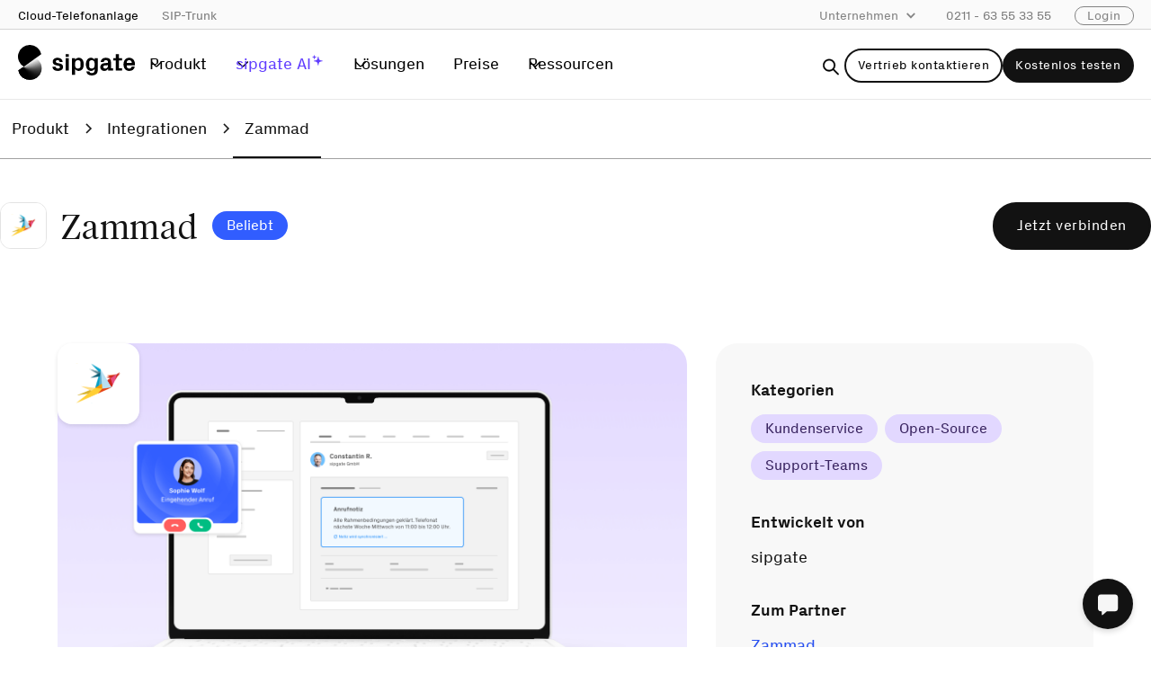

--- FILE ---
content_type: text/html; charset=UTF-8
request_url: https://www.sipgate.de/integrationen/zammad
body_size: 19516
content:
<!DOCTYPE html><!-- Last Published: Mon Jan 05 2026 12:32:28 GMT+0000 (Coordinated Universal Time) --><html data-wf-domain="neo.sipgate.de" data-wf-page="678900e941dcd8f65b451ad3" data-wf-site="678900e941dcd8f65b4519f8" lang="de-DE" data-wf-collection="678900e941dcd8f65b451a3c" data-wf-item-slug="zammad"><head><meta charset="utf-8"/><title>Zammad</title><meta content="Mit Zammad verwalten Sie Ihre Kommunikationskanäle von einer Plattform aus." name="description"/><meta content="width=device-width, initial-scale=1" name="viewport"/><link href="https://cdn.prod.website-files.com/678900e941dcd8f65b4519f8/css/relaunch-neo-pbx.shared.749289ff4.min.css" rel="stylesheet" type="text/css"/><script type="text/javascript">!function(o,c){var n=c.documentElement,t=" w-mod-";n.className+=t+"js",("ontouchstart"in o||o.DocumentTouch&&c instanceof DocumentTouch)&&(n.className+=t+"touch")}(window,document);</script><link href="https://cdn.prod.website-files.com/678900e941dcd8f65b4519f8/678900e941dcd8f65b451b8b_Favicon.png" rel="shortcut icon" type="image/x-icon"/><link href="https://cdn.prod.website-files.com/678900e941dcd8f65b4519f8/678900e941dcd8f65b451b82_Webclip.png" rel="apple-touch-icon"/><script src="https://cdnjs.cloudflare.com/ajax/libs/jquery/3.7.1/jquery.min.js" integrity="sha512-v2CJ7UaYy4JwqLDIrZUI/4hqeoQieOmAZNXBeQyjo21dadnwR+8ZaIJVT8EE2iyI61OV8e6M8PP2/4hpQINQ/g==" crossorigin="anonymous" referrerpolicy="no-referrer"></script>

<script async type="text/javascript" data-cmp-ab="1" src="https://cdn.consentmanager.net/delivery/autoblocking/add5a2064a0b.js" data-cmp-host="a.delivery.consentmanager.net" data-cmp-cdn="cdn.consentmanager.net" data-cmp-codesrc="1"></script>


<!-- Finsweet Attributes -->
<script async type="module"
src="https://cdn.jsdelivr.net/npm/@finsweet/attributes@2/attributes.js"
fs-inputactive
fs-list
></script>


<script async src="https://cdn.jsdelivr.net/npm/@finsweet/attributes-inputactive@1/inputactive.js"></script>


<script async src="https://cdn.jsdelivr.net/npm/@finsweet/attributes-cmsfilter@1/cmsfilter.js"></script>

<!-- Keep this css code to improve the font quality-->
<style>
  @import url("https://fast.fonts.net/lt/1.css?apiType=css&c=116390b3-6c58-4719-abcc-86cea60d625b&fontids=5563271");
  * {
    -text-rendering: optimizeLegibility;
    -webkit-font-smoothing: antialiased;
    -moz-osx-font-smoothing: grayscale;
    -o-font-smoothing: antialiased;
  }
</style>

<!-- safari-fix for play|pause-icon-->
<style>
	.w-background-video--control {
		right: 13px !important;
    	bottom: 13px !important;
	}
</style>

<!-- no-webflow-badge-->
<style>
  .w-webflow-badge {
  display: none!important;
  }
</style>

<!-- change selection style-->
<style>
  ::selection {
 	color: white;
	background: black; 
 }
</style>


<!-- no-word-break-fix-->
<style>
	.paragraph {
	  hyphens: auto;
  }
  
	.heading-style-h1.strong,
	.heading-style-h4 {
		word-break: auto-phrase;
  }
</style>

<!-- chat-bubble mobile-fix-->
<style>
@media screen and (max-width: 800px) {
    .rw-widget-conversation-container.rw-chat-open {
		height: calc(100% - 78px);
  	}
  }
</style>

<!-- rich-text p:last-child-->
<style>
  .text-rich-text p:last-child {
	margin-bottom: 0;
  }
</style>

<!-- auto-hyphens for headlines
<style>
  .heading-style-h1,
  .heading-style-h2,
  .heading-style-h3,
  .heading-style-h4,
  .heading-style-h5 {
  	hyphens: auto;
  }
</style -->

<!--overflow for body-->
<style>
  body {
  	overflow-x: hidden;
  }
</style>

<!-- Start VWO Async SmartCode -->
<link rel="preconnect" href="https://dev.visualwebsiteoptimizer.com" />
<script type='text/javascript' id='vwoCode'>
window._vwo_code || (function() {
var account_id=924217,
version=2.1,
settings_tolerance=2000,
hide_element='body',
hide_element_style = 'opacity:0 !important;filter:alpha(opacity=0) !important;background:none !important',
/* DO NOT EDIT BELOW THIS LINE */
f=false,w=window,d=document,v=d.querySelector('#vwoCode'),cK='_vwo_'+account_id+'_settings',cc={};try{var c=JSON.parse(localStorage.getItem('_vwo_'+account_id+'_config'));cc=c&&typeof c==='object'?c:{}}catch(e){}var stT=cc.stT==='session'?w.sessionStorage:w.localStorage;code={use_existing_jquery:function(){return typeof use_existing_jquery!=='undefined'?use_existing_jquery:undefined},library_tolerance:function(){return typeof library_tolerance!=='undefined'?library_tolerance:undefined},settings_tolerance:function(){return cc.sT||settings_tolerance},hide_element_style:function(){return'{'+(cc.hES||hide_element_style)+'}'},hide_element:function(){if(performance.getEntriesByName('first-contentful-paint')[0]){return''}return typeof cc.hE==='string'?cc.hE:hide_element},getVersion:function(){return version},finish:function(e){if(!f){f=true;var t=d.getElementById('_vis_opt_path_hides');if(t)t.parentNode.removeChild(t);if(e)(new Image).src='https://dev.visualwebsiteoptimizer.com/ee.gif?a='+account_id+e}},finished:function(){return f},addScript:function(e){var t=d.createElement('script');t.type='text/javascript';if(e.src){t.src=e.src}else{t.text=e.text}d.getElementsByTagName('head')[0].appendChild(t)},load:function(e,t){var i=this.getSettings(),n=d.createElement('script'),r=this;t=t||{};if(i){n.textContent=i;d.getElementsByTagName('head')[0].appendChild(n);if(!w.VWO||VWO.caE){stT.removeItem(cK);r.load(e)}}else{var o=new XMLHttpRequest;o.open('GET',e,true);o.withCredentials=!t.dSC;o.responseType=t.responseType||'text';o.onload=function(){if(t.onloadCb){return t.onloadCb(o,e)}if(o.status===200){_vwo_code.addScript({text:o.responseText})}else{_vwo_code.finish('&e=loading_failure:'+e)}};o.onerror=function(){if(t.onerrorCb){return t.onerrorCb(e)}_vwo_code.finish('&e=loading_failure:'+e)};o.send()}},getSettings:function(){try{var e=stT.getItem(cK);if(!e){return}e=JSON.parse(e);if(Date.now()>e.e){stT.removeItem(cK);return}return e.s}catch(e){return}},init:function(){if(d.URL.indexOf('__vwo_disable__')>-1)return;var e=this.settings_tolerance();w._vwo_settings_timer=setTimeout(function(){_vwo_code.finish();stT.removeItem(cK)},e);var t;if(this.hide_element()!=='body'){t=d.createElement('style');var i=this.hide_element(),n=i?i+this.hide_element_style():'',r=d.getElementsByTagName('head')[0];t.setAttribute('id','_vis_opt_path_hides');v&&t.setAttribute('nonce',v.nonce);t.setAttribute('type','text/css');if(t.styleSheet)t.styleSheet.cssText=n;else t.appendChild(d.createTextNode(n));r.appendChild(t)}else{t=d.getElementsByTagName('head')[0];var n=d.createElement('div');n.style.cssText='z-index: 2147483647 !important;position: fixed !important;left: 0 !important;top: 0 !important;width: 100% !important;height: 100% !important;background: white !important;';n.setAttribute('id','_vis_opt_path_hides');n.classList.add('_vis_hide_layer');t.parentNode.insertBefore(n,t.nextSibling)}var o='https://dev.visualwebsiteoptimizer.com/j.php?a='+account_id+'&u='+encodeURIComponent(d.URL)+'&vn='+version;if(w.location.search.indexOf('_vwo_xhr')!==-1){this.addScript({src:o})}else{this.load(o+'&x=true')}}};w._vwo_code=code;code.init();})();
</script>
<!-- End VWO Async SmartCode —> 

<!-- TP -->
<script id="tgtpi" type="text/javascript">
var tgtpcn='co';tgtpcn=tgtpcn+'ok'+'ie';
(function(d,c,h,p,w){var s='scr',u=h?'https://'+h:'',s=s+'ipt',t=d.createElement(s);t.id='tgtp',t.async=true,t.src=u+p+'?cid='+c;var b=d[tgtpcn].split('tr_debug=');if(typeof b[1]=='string'&&b[1].substring(0,1)!='0')t.src=t.src+'&ts='+new Date().getTime();if(w)t.src=t.src+'&hl=1';d.head.appendChild(t);})
(document,'tpSipgate','www.sipgate.de','/pp.php',navigator.webdriver);
var tpstpc=function(d,v){var n=new Date();n.setTime(n.getTime()+(86400000*365));d[tgtpcn]=v+'; expires='+n.toGMTString()+'; path=/; domain=.'+d.location.host+'; SameSite=None; Secure;';};
var tpgtpc=function(d){var m=d[tgtpcn].match(new RegExp('(^| )_tpu=([^;]+)'));if(m)return m[2];return null;};
</script>
<!-- End TP -->
</head><body><div class="navbar3_component"><div class="code-embed-15 w-embed"><style>
	 .navbar3_link-dropdown-item,
		.navbar3_toggle-icon {
			color: #838383;
			transition: all .25s cubic-bezier(.83,.16,.38,.9);
		}
			.navbar3_dropdown:hover .navbar3_link-dropdown-item,
		.navbar3_dropdown:hover .navbar3_toggle-icon {
    	color: var(--color-neutral--black);
		}
  @media screen and (min-width: 780px) and (max-width: 1169px) {
  	.navbar3_component {
    	background-color: #121212;
		padding-left: 6.5px;
		padding-right: 19.5px;
    }
    .navbar3_menu {
        grid-column-gap: 0px;
        grid-row-gap: 0px;
        flex-flow: row;
        flex: 1;
        order: 1;
        justify-content: flex-start;
        align-self: auto;
        align-items: center;
        margin-left: auto;
        margin-right: auto;
        font-style: normal;
        display: flex !important;
        position: static;
    }
    .navbar3_link {
		color: #d5d5d5;
        margin-left: 0;
        margin-right: 0;
        padding: 0 13px;
        font-size: 13.5px;
        line-height: 19.5px;
		text-align: left;
        width: auto;
        text-decoration: none;
        transition: all .25s cubic-bezier(.83,.16,.38,.1);
    }
    .navbar3_link:hover {
				color: #fff;
    }
		.navbar3_link.current {
    		color: #d5d5d5;
				border-right: none;
				padding-left: 13px;
				padding-right: 13px;
    }
		.navbar3_dropdown:hover .navbar3_link-dropdown-item,
		.navbar3_dropdown:hover .navbar3_toggle-icon {
    	color: #fff;
		}
    .button.is-secondary.is-small.is-portalnav:hover {
      box-shadow: none;
      color: #fff;
      border-color: #fafafa;
      transform: none;
  	}
    .navbar3_menu.portal-nav-right {
      flex: 2;
    }
	}

	@media screen and (max-width: 1169px) {
		.navbar11_component {
      position: absolut;
      top: 31.5px;
    }

    .navbar3_component {
      border-bottom: 1px solid #d5d5d5;
    }
	}
		@media screen and (min-width: 1170px) {
    .navbar3_component {
      border-bottom: 1px solid #d5d5d5;
    }
	}
</style></div><section class="navbar3_menu"><a href="https://www.sipgate.de/" class="navbar3_link current">Cloud-Telefonanlage</a><a href="https://www.sipgatetrunking.de/" class="navbar3_link">SIP-Trunk</a></section><section class="navbar3_menu portal-nav-right"><div data-hover="true" data-delay="0" data-w-id="96eba83a-8106-8589-d005-1001b74bacda" class="navbar3_link navbar3_dropdown w-dropdown"><div class="dropdown-toggle w-dropdown-toggle"><div data-w-id="96eba83a-8106-8589-d005-1001b74bacdc" class="navbar3_toggle-icon w-icon-dropdown-toggle"></div><div class="navbar3_link-dropdown-item">Unternehmen</div></div><nav class="navbar3_dropdown-list w-dropdown-list"><div><a href="https://www.sipgate.de/presse" class="navbar3_dropdown-link menu_sub w-dropdown-link">Presse</a><a href="https://www.sipgate.de/besuch" target="_blank" class="navbar3_dropdown-link menu_sub w-dropdown-link">Besuch</a><a href="https://hello.sipgate.de/jobs" target="_blank" class="navbar3_dropdown-link menu_sub w-dropdown-link">Jobs</a><a href="https://www.sipgate.de/blog" class="navbar3_dropdown-link menu_sub w-dropdown-link">Blog</a></div></nav></div><a href="tel:+4921163553355" class="navbar3_link">0211 - 63 55 33 55</a><a href="https://login.sipgate.com/" class="button is-secondary is-small is-portalnav w-button">Login</a></section><div class="search-modal"><div class="modal_component"><div class="modal_content-wrapper"><a data-w-id="036be7f9-4e08-632a-3a58-707ffc646154" href="#" class="modal_close-button w-inline-block"><img loading="eager" src="https://cdn.prod.website-files.com/678900e941dcd8f65b4519f8/678900e941dcd8f65b451b63_icon_close-modal.svg" alt="" class="hide-mobile-landscape"/><img loading="eager" src="https://cdn.prod.website-files.com/678900e941dcd8f65b4519f8/678900e941dcd8f65b451b63_icon_close-modal.svg" alt="" class="show-mobile-landscape"/></a><div id="wf-form-search" class="form-block w-form"><form id="wf-form-search" name="wf-form-search-submit" data-name="search-submit" method="get" class="form" data-wf-page-id="678900e941dcd8f65b451ad3" data-wf-element-id="036be7f9-4e08-632a-3a58-707ffc646158"><div class="search-submit-wrapper"><input class="text-field w-input" maxlength="256" name="s" data-name="s" placeholder="Suchbegriff eingeben" type="text" id="s"/><input type="submit" data-wait="Please wait..." class="button is-small search-btn search-submit w-button" value="Suchen"/></div></form><div class="search-results"></div></div></div><div data-w-id="036be7f9-4e08-632a-3a58-707ffc64615e" class="modal_background-overlay"></div></div></div></div><div data-animation="default" class="navbar11_component redesign w-nav" data-easing2="ease" fs-scrolldisable-element="smart-nav" data-easing="ease" data-collapse="medium" data-w-id="ef938ccd-854c-73ba-b631-082e273ef5ff" role="banner" data-duration="400"><div class="navbar11_container navbar11_container-new"><a href="https://www.sipgate.de/" class="navbar11_logo-link w-nav-brand"><img width="150" height="Auto" alt="" src="https://cdn.prod.website-files.com/678900e941dcd8f65b4519f8/678900e941dcd8f65b451a42_sipgate_logo_black.svg" loading="eager" class="navbar11_logo redesign"/></a><nav role="navigation" class="menu_main redesign w-nav-menu"><div class="menu_main_left menu_main_left-new"><div data-delay="200" data-hover="true" id="produkt" data-w-id="82a8e4da-1532-54b8-d6a6-9eb557bda9cc" class="navbar_dropdown mobile-white w-dropdown"><div class="navbar11_dropdown-toggle redesign w-dropdown-toggle"><img width="75" loading="eager" alt="" src="https://cdn.prod.website-files.com/678900e941dcd8f65b4519f8/678900e941dcd8f65b451d6a_chevron-top.svg" class="dropdown-chevron dropdown-chevron-new"/><div class="navbar_mainitem">Produkt</div></div><nav class="navbar11_dropdown-list test-3-col rich-content w-dropdown-list"><div class="dropdown-wrapper new-design-width"><a data-menu-parent="" id="w-node-_82a8e4da-1532-54b8-d6a6-9eb557bda9d3-273ef5ff" data-w-id="82a8e4da-1532-54b8-d6a6-9eb557bda9d3" href="https://www.sipgate.de/cloud-telefonanlage" class="menu_sub new-design w-inline-block"><div class="navbar11_item-text"><div class="navbar_title navbar_title-new text-weight-bold">Cloud-Telefonanlage</div><div class="navbar_title navbar_description margin-top margin-xxsmall">Die Komplettlösung für Ihre Business-Telefonie</div></div></a><div data-w-id="82a8e4da-1532-54b8-d6a6-9eb557bda9d9" class="img-wrapper margin-bottom margin-small"><a href="https://www.sipgate.de/cloud-telefonanlage" class="link-block-4 w-inline-block"><img sizes="100vw" srcset="https://cdn.prod.website-files.com/678900e941dcd8f65b4519f8/67dc2d0acea693d6aee53851_20250320_sipgate_cloud-telefonie-p-500.png 500w, https://cdn.prod.website-files.com/678900e941dcd8f65b4519f8/67dc2d0acea693d6aee53851_20250320_sipgate_cloud-telefonie.png 780w" alt="Eine Abbildung aus dem sipgate Interface, auf der ein Channel-Routing, eine Anrufprognose und Channel-Mitglieder zu sehen sind.  " src="https://cdn.prod.website-files.com/678900e941dcd8f65b4519f8/67dc2d0acea693d6aee53851_20250320_sipgate_cloud-telefonie.png" loading="lazy" class="rich-img img-telefonanlage"/></a></div><a data-menu-parent="" id="w-node-_82a8e4da-1532-54b8-d6a6-9eb557bda9dc-273ef5ff" href="https://www.sipgate.de/visual-routing" class="menu_sub new-design w-inline-block"><div class="navbar11_icon-wrapper"><img width="Auto" loading="lazy" alt="" src="https://cdn.prod.website-files.com/678900e941dcd8f65b4519f8/67a5e5d8ca0310aae3eda5d2_code-merge.svg" class="navbar11_icon navbar11_icon-small navbar_icon"/></div><div class="navbar11_item-text"><div class="navbar_title navbar_title-new">Visual Routing</div><div class="navbar_title navbar_description margin-top margin-xxsmall">Erstellen Sie in wenigen Minuten visuelle Anrufabläufe</div></div></a><a data-menu-parent="" id="w-node-_82a8e4da-1532-54b8-d6a6-9eb557bda9e4-273ef5ff" href="https://www.sipgate.de/mobilfunk" class="menu_sub new-design w-inline-block"><div class="navbar11_icon-wrapper"><img width="Auto" loading="lazy" alt="" src="https://cdn.prod.website-files.com/678900e941dcd8f65b4519f8/67c5d104ed3ec4dfa0edae96_phone.svg" class="navbar11_icon navbar11_icon-small navbar_icon"/></div><div class="navbar11_item-text"><div class="navbar_title navbar_title-new">Mobilfunk</div><div class="navbar_title navbar_description margin-top margin-xxsmall">Nutzen Sie die komplette Telefonanlage auch unterwegs</div></div></a><a data-menu-parent="" id="w-node-_82a8e4da-1532-54b8-d6a6-9eb557bda9ec-273ef5ff" href="https://www.sipgate.de/rufnummern" class="menu_sub new-design w-inline-block"><div class="navbar11_icon-wrapper"><img width="Auto" loading="lazy" alt="" src="https://cdn.prod.website-files.com/678900e941dcd8f65b4519f8/67bf1abf829be43edda44a4a_phone.svg" class="navbar11_icon navbar11_icon-small navbar_icon"/></div><div class="navbar11_item-text"><div class="navbar_title navbar_title-new">Rufnummern</div><div class="navbar_title navbar_description margin-top margin-xxsmall">Die passende Rufnummer für Ihr Unternehmen</div></div></a></div><div class="dropdown-wrapper new-design-width"><a data-menu-parent="" id="w-node-_82a8e4da-1532-54b8-d6a6-9eb557bda9f5-273ef5ff" data-w-id="82a8e4da-1532-54b8-d6a6-9eb557bda9f5" href="https://www.sipgate.de/app" class="menu_sub new-design w-inline-block"><div class="navbar11_item-text"><div class="navbar_title navbar_title-new text-weight-bold">App</div><div class="navbar_title navbar_description margin-top margin-xxsmall">Die Telefonanlage in der App für Desktop und unterwegs</div></div></a><div data-w-id="82a8e4da-1532-54b8-d6a6-9eb557bda9fb" class="img-wrapper margin-bottom margin-small"><a href="https://www.sipgate.de/app" class="w-inline-block"><img sizes="100vw" srcset="https://cdn.prod.website-files.com/678900e941dcd8f65b4519f8/67dc2d0acfed14d7c2208613_20250320_sipgate_app-p-500.png 500w, https://cdn.prod.website-files.com/678900e941dcd8f65b4519f8/67dc2d0acfed14d7c2208613_20250320_sipgate_app.png 780w" alt="Eine Abbildung eines gerade eingehenden Anrufs. " src="https://cdn.prod.website-files.com/678900e941dcd8f65b4519f8/67dc2d0acfed14d7c2208613_20250320_sipgate_app.png" loading="lazy" class="rich-img img-app"/></a></div><a data-menu-parent="" id="w-node-_82a8e4da-1532-54b8-d6a6-9eb557bda9fe-273ef5ff" href="https://www.sipgate.de/ai-funktionen" class="menu_sub new-design w-inline-block"><div class="navbar11_icon-wrapper"><img width="Auto" loading="lazy" alt="" src="https://cdn.prod.website-files.com/678900e941dcd8f65b4519f8/67a5e594f7a0ece74ab61248_sparks.svg" class="navbar11_icon navbar11_icon-small navbar_icon"/></div><div class="navbar11_item-text"><div class="navbar_title navbar_title-new">AI-Funktionen</div><div class="navbar_title navbar_description margin-top margin-xxsmall">Lassen Sie Ihre Routineaufgaben von sipgate AI erledigen</div></div></a><a data-menu-parent="" id="w-node-_82a8e4da-1532-54b8-d6a6-9eb557bdaa06-273ef5ff" href="https://www.sipgate.de/channels" class="menu_sub new-design w-inline-block"><div class="navbar11_icon-wrapper"><img width="Auto" loading="lazy" alt="" src="https://cdn.prod.website-files.com/678900e941dcd8f65b4519f8/67d1697d8bbb68582c33026f_users-group.svg" class="navbar11_icon navbar11_icon-small navbar_icon"/></div><div class="navbar11_item-text"><div class="has-bubble"><div class="navbar_title navbar_title-new">Channels</div></div><div class="navbar_title navbar_description margin-top margin-xxsmall">Ihre Teams sind unter einer Rufnummer erreichbar</div></div></a><a data-menu-parent="" id="w-node-_82a8e4da-1532-54b8-d6a6-9eb557bdaa11-273ef5ff" href="https://www.sipgate.de/integrationen" class="menu_sub new-design w-inline-block"><div class="navbar11_icon-wrapper"><img width="Auto" loading="lazy" alt="" src="https://cdn.prod.website-files.com/678900e941dcd8f65b4519f8/67a5e5d8a86bf6c2f7e50fca_puzzle-piece.svg" class="navbar11_icon navbar11_icon-small navbar_icon"/></div><div class="navbar11_item-text"><div class="navbar_title navbar_title-new">Integrationen</div><div class="navbar_title navbar_description margin-top margin-xxsmall">Verbinden Sie sipgate mit Ihren vorhandenen Business-Tools</div></div></a></div><div class="dropdown-wrapper new-design-width is-last"><div class="navbar_title-stroer cat-headline-stroer">AI Agents</div><a id="stroer-dropdown" data-menu-parent="" href="https://www.sipgate.de/ai/agents" class="menu_sub stroer-menu w-node-_82a8e4da-1532-54b8-d6a6-9eb557bdaa1c-273ef5ff w-inline-block"><div class="navbar11_item-text"><div class="heading-style-h4"><span class="heading-style-h4 is-serif">Stärken Sie Ihren</span> Kundenservice.</div><div class="navbar_title navbar_description margin-top margin-xxsmall">Machen Sie mit AI-Agenten aus jedem Anruf eine positive Kundenerfahrung.</div><div class="navbar_title navbar_description padding-top padding-medium-stroer bold-text underline">Mehr erfahren</div></div></a><div class="navbar_title-stroer cat-headline-stroer">Wieso sipgate?</div><a data-menu-parent="" id="w-node-f1814ecb-6313-f35b-6d20-330c8283192d-273ef5ff" href="https://www.sipgate.de/sprachqualitaet" class="menu_sub new-design w-inline-block"><div class="navbar11_item-text"><div class="navbar_title navbar_title-new">Sprachqualität</div><div class="navbar_title navbar_description margin-top margin-xxsmall">Höchste Sprachqualität und zuverlässige Erreichbarkeit</div></div></a><a data-menu-parent="" id="w-node-_82a8e4da-1532-54b8-d6a6-9eb557bdaa2e-273ef5ff" href="https://www.sipgate.de/kollaboration" class="menu_sub new-design w-inline-block"><div class="navbar11_item-text"><div class="navbar_title navbar_title-new">Kollaboration</div><div class="navbar_title navbar_description margin-top margin-xxsmall">Integration der Telefonanlage in die Workflows Ihrer Teams</div></div></a><a data-menu-parent="" id="w-node-_82a8e4da-1532-54b8-d6a6-9eb557bdaa22-273ef5ff" href="https://www.sipgate.de/sicherheit-datenschutz" class="menu_sub new-design w-inline-block"><div class="navbar11_item-text"><div class="navbar_title navbar_title-new">Sicherheit &amp; Datenschutz</div><div class="navbar_title navbar_description margin-top margin-xxsmall">DSGVO-konformer Datenschutz, Verschlüsselung, redundante Systeme</div></div></a></div></nav></div><div data-delay="200" data-hover="true" id="ai" data-w-id="82a8e4da-1532-54b8-d6a6-9eb557bdaa34" class="navbar_dropdown mobile-white w-dropdown"><div class="navbar11_dropdown-toggle redesign highlight w-dropdown-toggle"><img width="75" loading="eager" alt="" src="https://cdn.prod.website-files.com/678900e941dcd8f65b4519f8/678900e941dcd8f65b451d6a_chevron-top.svg" class="dropdown-chevron dropdown-chevron-new"/><div class="link-block-3"><div class="navbar_mainitem highlight">sipgate AI</div><img src="https://cdn.prod.website-files.com/678900e941dcd8f65b4519f8/678900e941dcd8f65b451f5d_ai-sparkles.svg" loading="lazy" alt="" class="mennu-ai-sparkle"/></div></div><nav class="navbar11_dropdown-list test-2col rich-content-2col w-dropdown-list"><div class="dropdown-wrapper new-design-width is-last"><a data-menu-parent="" id="w-node-_82a8e4da-1532-54b8-d6a6-9eb557bdaa45-273ef5ff" data-w-id="82a8e4da-1532-54b8-d6a6-9eb557bdaa45" href="https://www.sipgate.de/ai/agents" class="menu_sub new-design w-inline-block"><div class="navbar11_item-text"><div class="navbar_title navbar_title-new text-weight-bold">AI Agents</div><div class="navbar_title navbar_description margin-top margin-xxsmall">Lassen Sie Ihre Standardanfragen rund um die Uhr von AI-Agenten bearbeiten</div></div></a><div id="w-node-_82a8e4da-1532-54b8-d6a6-9eb557bdaa4b-273ef5ff" data-w-id="82a8e4da-1532-54b8-d6a6-9eb557bdaa4b" class="img-wrapper"><a href="https://www.sipgate.de/ai/agents" class="link-block w-inline-block"><img sizes="100vw" srcset="https://cdn.prod.website-files.com/678900e941dcd8f65b4519f8/69427f75ab0badba831c7f59_Navi-ai-agents-min-p-500.jpg 500w, https://cdn.prod.website-files.com/678900e941dcd8f65b4519f8/69427f75ab0badba831c7f59_Navi-ai-agents-min.jpg 768w" alt="" src="https://cdn.prod.website-files.com/678900e941dcd8f65b4519f8/69427f75ab0badba831c7f59_Navi-ai-agents-min.jpg" loading="lazy" class="rich-img img-frontdesk"/></a></div></div><div class="dropdown-wrapper new-design-width"><a data-menu-parent="" id="w-node-_82a8e4da-1532-54b8-d6a6-9eb557bdaa3b-273ef5ff" data-w-id="82a8e4da-1532-54b8-d6a6-9eb557bdaa3b" href="https://www.sipgate.de/ai/assist" class="menu_sub new-design w-inline-block"><div class="navbar11_item-text"><div class="navbar_title navbar_title-new text-weight-bold">AI Assist</div><div class="navbar_title navbar_description margin-top margin-xxsmall">sipgate AI übernimmt die Dokumentation Ihrer Calls und erstellt Folge-Tasks</div></div></a><div id="w-node-_82a8e4da-1532-54b8-d6a6-9eb557bdaa41-273ef5ff" data-w-id="82a8e4da-1532-54b8-d6a6-9eb557bdaa41" class="img-wrapper"><a href="https://www.sipgate.de/ai/assist" class="link-block w-inline-block"><img sizes="100vw" srcset="https://cdn.prod.website-files.com/678900e941dcd8f65b4519f8/6942888a717797ea3382c372_20251217_sipgate_ai-assist-min-p-500.jpg 500w, https://cdn.prod.website-files.com/678900e941dcd8f65b4519f8/6942888a717797ea3382c372_20251217_sipgate_ai-assist-min.jpg 768w" alt="" src="https://cdn.prod.website-files.com/678900e941dcd8f65b4519f8/6942888a717797ea3382c372_20251217_sipgate_ai-assist-min.jpg" loading="lazy" class="rich-img img-assist"/></a></div></div></nav></div><div data-delay="200" data-hover="true" id="loesungen" data-w-id="82a8e4da-1532-54b8-d6a6-9eb557bdaa5d" class="navbar_dropdown mobile-white w-dropdown"><div class="navbar11_dropdown-toggle redesign w-dropdown-toggle"><div class="navbar_mainitem">Lösungen</div><img width="75" loading="eager" alt="" src="https://cdn.prod.website-files.com/678900e941dcd8f65b4519f8/678900e941dcd8f65b451d6a_chevron-top.svg" class="dropdown-chevron dropdown-chevron-new"/></div><nav class="navbar11_dropdown-list test-3-col rich-content w-dropdown-list"><div class="dropdown-wrapper new-design-width no-border"><div class="navbar_title-stroer cat-headline">Teams</div><a data-menu-parent="" id="w-node-_82a8e4da-1532-54b8-d6a6-9eb557bdaa66-273ef5ff" href="https://www.sipgate.de/sales" class="menu_sub new-design w-inline-block"><div class="navbar11_icon-wrapper"><img width="Auto" loading="lazy" alt="" src="https://cdn.prod.website-files.com/678900e941dcd8f65b4519f8/678900e941dcd8f65b451d59_support.svg" class="navbar11_icon navbar11_icon-small navbar_icon"/></div><div class="navbar11_item-text"><div class="navbar_title navbar_title-new">Sales</div></div></a><a data-menu-parent="" id="w-node-_82a8e4da-1532-54b8-d6a6-9eb557bdaa6c-273ef5ff" href="https://www.sipgate.de/service" class="menu_sub new-design w-inline-block"><div class="navbar11_icon-wrapper"><img width="Auto" loading="lazy" alt="" src="https://cdn.prod.website-files.com/678900e941dcd8f65b4519f8/67bf1abf829be43edda44a4a_phone.svg" class="navbar11_icon navbar11_icon-small navbar_icon"/></div><div class="navbar11_item-text"><div class="navbar_title navbar_title-new">Service</div></div></a></div><div class="dropdown-wrapper new-design-width no-border"><div class="navbar_title-stroer cat-headline">Unternehmensgröße</div><a data-menu-parent="" id="w-node-_82a8e4da-1532-54b8-d6a6-9eb557bdaa7b-273ef5ff" href="https://www.sipgate.de/enterprise" class="menu_sub new-design w-inline-block"><div class="navbar11_icon-wrapper"><img width="Auto" loading="lazy" alt="" src="https://cdn.prod.website-files.com/678900e941dcd8f65b4519f8/67ced8ab202fe8c51cc0ab1a_globe-alt-01.svg" class="navbar11_icon navbar11_icon-small navbar_icon"/></div><div class="navbar11_item-text"><div class="navbar_title navbar_title-new">Große Unternehmen</div></div></a><a data-menu-parent="" id="w-node-_82a8e4da-1532-54b8-d6a6-9eb557bdaa81-273ef5ff" href="https://www.sipgate.de/mittelstand" class="menu_sub new-design w-inline-block"><div class="navbar11_icon-wrapper"><img width="Auto" loading="lazy" alt="" src="https://cdn.prod.website-files.com/678900e941dcd8f65b4519f8/67a5e52b28d0b9d78e28aebd_building-alt-03.svg" class="navbar11_icon navbar11_icon-small navbar_icon"/></div><div class="navbar11_item-text"><div class="navbar_title navbar_title-new">Mittelständische Unternehmen</div></div></a><a data-menu-parent="" id="w-node-_82a8e4da-1532-54b8-d6a6-9eb557bdaa87-273ef5ff" href="https://www.sipgate.de/startup" class="menu_sub new-design w-inline-block"><div class="navbar11_icon-wrapper"><img width="Auto" loading="lazy" alt="" src="https://cdn.prod.website-files.com/678900e941dcd8f65b4519f8/67a5e5312d4cee9e64fa63f5_rocket.svg" class="navbar11_icon navbar11_icon-small navbar_icon"/></div><div class="navbar11_item-text"><div class="navbar_title navbar_title-new">Start-Ups</div></div></a></div><div class="dropdown-wrapper new-design-width no-border"><div class="navbar_title-stroer cat-headline">Anwendungsfall</div><a data-menu-parent="" id="w-node-_82a8e4da-1532-54b8-d6a6-9eb557bdaa90-273ef5ff" href="https://www.sipgate.de/anwendungsfaelle/telefonanlage" class="menu_sub new-design w-inline-block"><div class="navbar11_icon-wrapper"><img width="Auto" loading="lazy" alt="" src="https://cdn.prod.website-files.com/678900e941dcd8f65b4519f8/67c5d09378a362c3138a6b49_briefcase.svg" class="navbar11_icon navbar11_icon-small navbar_icon"/></div><div class="navbar11_item-text"><div class="navbar_title navbar_title-new">Im Büro</div></div></a><a data-menu-parent="" id="w-node-_82a8e4da-1532-54b8-d6a6-9eb557bdaa9f-273ef5ff" href="https://www.sipgate.de/anwendungsfaelle/buero-unterwegs" class="menu_sub new-design w-inline-block"><div class="navbar11_icon-wrapper"><img width="Auto" loading="lazy" alt="" src="https://cdn.prod.website-files.com/678900e941dcd8f65b4519f8/67ced8acec41749b250aca5e_navigation.svg" class="navbar11_icon navbar11_icon-small navbar_icon"/></div><div class="navbar11_item-text"><div class="navbar_title navbar_title-new">Unterwegs</div></div></a><a data-menu-parent="" id="w-node-_82a8e4da-1532-54b8-d6a6-9eb557bdaaa5-273ef5ff" href="https://www.sipgate.de/anwendungsfaelle/homeoffice" class="menu_sub new-design w-inline-block"><div class="navbar11_icon-wrapper"><img width="Auto" loading="lazy" alt="" src="https://cdn.prod.website-files.com/678900e941dcd8f65b4519f8/67a5e52ddd2837bd503f035a_home.svg" class="navbar11_icon navbar11_icon-small navbar_icon"/></div><div class="navbar11_item-text"><div class="navbar_title navbar_title-new">Homeoffice</div></div></a></div><a data-w-id="82a8e4da-1532-54b8-d6a6-9eb557bdaaab" href="https://www.sipgate.de/customer-stories" class="menu_sub no-underline link-area w-inline-block"><div class="dropdown-wrapper new-design-width background-color-gray rich-content no-border border-left"><div class="navbar_title-stroer cat-headline">Customer Stories</div><div class="navbar11_item-text"><div data-w-id="82a8e4da-1532-54b8-d6a6-9eb557bdaab0" class="img-wrapper margin-bottom margin-small"><img sizes="100vw" srcset="https://cdn.prod.website-files.com/678900e941dcd8f65b4519f8/6888c4529c5cd1f31021bc6d_6877a659d443bda180bc9efd_160725-sipgate-omr-teaser-gross-p-500.jpg 500w, https://cdn.prod.website-files.com/678900e941dcd8f65b4519f8/6888c4529c5cd1f31021bc6d_6877a659d443bda180bc9efd_160725-sipgate-omr-teaser-gross-p-800.jpg 800w, https://cdn.prod.website-files.com/678900e941dcd8f65b4519f8/6888c4529c5cd1f31021bc6d_6877a659d443bda180bc9efd_160725-sipgate-omr-teaser-gross.jpg 1014w" alt="" src="https://cdn.prod.website-files.com/678900e941dcd8f65b4519f8/6888c4529c5cd1f31021bc6d_6877a659d443bda180bc9efd_160725-sipgate-omr-teaser-gross.jpg" loading="lazy" class="rich-img"/></div><div class="margin-bottom margin-xsmall"><div class="navbar_title navbar_title-new text-weight-bold"><strong>OMR &amp; sipgate</strong></div></div><div class="margin-bottom margin-medium"><div class="navbar_title navbar-content">Bei der OMR in Hamburg wird bereits seit 2010 zuverlässig mit sipgate telefoniert.</div></div><div class="div-block-18"><div class="navbar_title navbar_title-new rich-link">Alle Stories</div><img loading="lazy" src="https://cdn.prod.website-files.com/678900e941dcd8f65b4519f8/678900e941dcd8f65b451a01_icon_slider-arrow-right.svg" alt="" class="image-54"/></div></div></div></a></nav></div><div data-delay="200" data-hover="false" id="preise" class="navbar_dropdown without-dropdown mobile-white w-dropdown"><div class="navbar11_dropdown-toggle redesign w-dropdown-toggle"><a href="https://www.sipgate.de/preise" class="navbar11_textlink navbar_menu_link direct-link w-inline-block"><div class="navbar_mainitem">Preise</div></a></div></div><div data-delay="200" data-hover="true" id="ressourcen" data-w-id="82a8e4da-1532-54b8-d6a6-9eb557bdaade" class="navbar_dropdown mobile-white w-dropdown"><div class="navbar11_dropdown-toggle redesign w-dropdown-toggle"><div class="navbar_mainitem">Ressourcen</div><img width="75" loading="eager" alt="" src="https://cdn.prod.website-files.com/678900e941dcd8f65b4519f8/678900e941dcd8f65b451d6a_chevron-top.svg" class="dropdown-chevron dropdown-chevron-new"/></div><nav class="navbar11_dropdown-list test-3-col rich-content w-dropdown-list"><div class="dropdown-wrapper new-design-width no-border"><div class="navbar_title-stroer cat-headline">Produkt</div><a data-menu-parent="" id="w-node-_82a8e4da-1532-54b8-d6a6-9eb557bdaae7-273ef5ff" href="https://www.sipgate.de/app-download" class="menu_sub new-design w-inline-block"><div class="navbar11_icon-wrapper"><img width="Auto" loading="lazy" alt="" src="https://cdn.prod.website-files.com/678900e941dcd8f65b4519f8/67a5e52bf214fb01f4e33dba_download.svg" class="navbar11_icon navbar11_icon-small navbar_icon"/></div><div class="navbar11_item-text"><div class="navbar_title navbar_title-new">App downloaden</div></div></a><a data-menu-parent="" id="w-node-_82a8e4da-1532-54b8-d6a6-9eb557bdaaed-273ef5ff" href="https://www.sipgate.de/changelog" class="menu_sub new-design w-inline-block"><div class="navbar11_icon-wrapper"><img width="Auto" loading="lazy" alt="" src="https://cdn.prod.website-files.com/678900e941dcd8f65b4519f8/67d18392231ebd1f6438f9a0_cursor-click.svg" class="navbar11_icon navbar11_icon-small navbar_icon"/></div><div class="navbar11_item-text"><div class="navbar_title navbar_title-new">Produkt-Updates</div></div></a><a data-menu-parent="" id="w-node-_82a8e4da-1532-54b8-d6a6-9eb557bdaaf3-273ef5ff" href="https://www.sipgate.de/funktionen" class="menu_sub new-design w-inline-block"><div class="navbar11_icon-wrapper"><img width="Auto" loading="lazy" alt="" src="https://cdn.prod.website-files.com/678900e941dcd8f65b4519f8/67a5e52bb8b2eab6a768a68d_book.svg" class="navbar11_icon navbar11_icon-small navbar_icon"/></div><div class="navbar11_item-text"><div class="navbar_title navbar_title-new">Alle Funktionen</div></div></a><a data-menu-parent="" id="w-node-_82a8e4da-1532-54b8-d6a6-9eb557bdaaf9-273ef5ff" href="https://www.sipgate.io" target="_blank" class="menu_sub new-design w-inline-block"><div class="navbar11_icon-wrapper"><img width="Auto" loading="lazy" alt="" src="https://cdn.prod.website-files.com/678900e941dcd8f65b4519f8/67a5e5d879996cdb104e7bbb_code-square.svg" class="navbar11_icon navbar11_icon-small navbar_icon"/></div><div class="navbar11_item-text"><div class="navbar_title navbar_title-new">sipgate.io API</div></div></a></div><div class="dropdown-wrapper new-design-width no-border"><div class="navbar_title-stroer cat-headline">Hilfe</div><a data-menu-parent="" id="w-node-_82a8e4da-1532-54b8-d6a6-9eb557bdab02-273ef5ff" href="https://help.sipgate.de" target="_blank" class="menu_sub new-design w-inline-block"><div class="navbar11_icon-wrapper"><img width="Auto" loading="lazy" alt="" src="https://cdn.prod.website-files.com/678900e941dcd8f65b4519f8/67c5d047437809167cbccf7f_folder-search.svg" class="navbar11_icon navbar11_icon-small navbar_icon"/></div><div class="navbar11_item-text"><div class="navbar_title navbar_title-new">Hilfecenter</div></div></a><a data-menu-parent="" id="w-node-_224f18e6-6018-76e9-ba5d-0b0e00866773-273ef5ff" href="https://www.sipgate.de/wissen" class="menu_sub new-design w-inline-block"><div class="navbar11_icon-wrapper"><img width="Auto" loading="lazy" alt="" src="https://cdn.prod.website-files.com/678900e941dcd8f65b4519f8/67d183419552b21b2884ea78_glasses-alt.svg" class="navbar11_icon navbar11_icon-small navbar_icon"/></div><div class="navbar11_item-text"><div class="navbar_title navbar_title-new">Wissen</div></div></a><a data-menu-parent="" id="w-node-_82a8e4da-1532-54b8-d6a6-9eb557bdab08-273ef5ff" href="https://status.sipgate.de" target="_blank" class="menu_sub new-design w-inline-block"><div class="navbar11_icon-wrapper"><img width="Auto" loading="lazy" alt="" src="https://cdn.prod.website-files.com/678900e941dcd8f65b4519f8/67a5e52ef1f533b5b9f9fb21_info-square.svg" class="navbar11_icon navbar11_icon-small navbar_icon"/></div><div class="navbar11_item-text"><div class="navbar_title navbar_title-new">sipgate Status</div></div></a></div><div class="dropdown-wrapper new-design-width no-border"><div class="navbar_title-stroer cat-headline">Lernen</div><a data-menu-parent="" id="w-node-_82a8e4da-1532-54b8-d6a6-9eb557bdab11-273ef5ff" href="https://sipgate.webinargeek.com/erste-schritte-mit-sipgate-2" target="_blank" class="menu_sub new-design w-inline-block"><div class="navbar11_icon-wrapper"><img width="Auto" loading="lazy" alt="" src="https://cdn.prod.website-files.com/678900e941dcd8f65b4519f8/67c5d1041a412a8ac464571c_play-circle.svg" class="navbar11_icon navbar11_icon-small navbar_icon"/></div><div class="navbar11_item-text"><div class="navbar_title navbar_title-new">Webinar</div></div></a><a data-menu-parent="" id="w-node-_82a8e4da-1532-54b8-d6a6-9eb557bdab17-273ef5ff" href="https://www.sipgate.de/blog" class="menu_sub new-design w-inline-block"><div class="navbar11_icon-wrapper"><img width="Auto" loading="lazy" alt="" src="https://cdn.prod.website-files.com/678900e941dcd8f65b4519f8/67c5d048c94dc51972c0c45a_license.svg" class="navbar11_icon navbar11_icon-small navbar_icon"/></div><div class="navbar11_item-text"><div class="navbar_title navbar_title-new">Blog</div></div></a><a data-menu-parent="" id="w-node-_82a8e4da-1532-54b8-d6a6-9eb557bdab1d-273ef5ff" href="https://www.sipgate.de/besuch" class="menu_sub new-design w-inline-block"><div class="navbar11_icon-wrapper"><img width="Auto" loading="lazy" alt="" src="https://cdn.prod.website-files.com/678900e941dcd8f65b4519f8/67d1697d8bbb68582c33026f_users-group.svg" class="navbar11_icon navbar11_icon-small navbar_icon"/></div><div class="navbar11_item-text"><div class="navbar_title navbar_title-new">Besuch</div></div></a><a data-menu-parent="" id="w-node-f0491176-afd2-f335-0b2a-c390803ecb72-273ef5ff" href="https://www.sipgate.de/podcast" class="menu_sub new-design w-inline-block"><div class="navbar11_icon-wrapper"><img width="Auto" loading="lazy" alt="" src="https://cdn.prod.website-files.com/678900e941dcd8f65b4519f8/67c5d103fe42ad3c82a893b1_microphone.svg" class="navbar11_icon navbar11_icon-small navbar_icon"/></div><div class="navbar11_item-text"><div class="navbar_title navbar_title-new">Podcast</div></div></a></div><a data-w-id="82a8e4da-1532-54b8-d6a6-9eb557bdab23" href="https://www.sipgate.de/partnerprogramm" class="menu_sub no-underline link-area w-inline-block"><div class="dropdown-wrapper new-design-width background-color-gray rich-content no-border border-left"><div class="navbar_title-stroer cat-headline">Partnerprogramm</div><div class="navbar11_item-text"><div data-w-id="82a8e4da-1532-54b8-d6a6-9eb557bdab28" class="img-wrapper margin-bottom margin-small"><img sizes="100vw" srcset="https://cdn.prod.website-files.com/678900e941dcd8f65b4519f8/67f3635cb4436a873d66061e_170b16407ddb40727f674d2401b95704_Navigation-Partnerprogramm-Mader-p-500.jpg 500w, https://cdn.prod.website-files.com/678900e941dcd8f65b4519f8/67f3635cb4436a873d66061e_170b16407ddb40727f674d2401b95704_Navigation-Partnerprogramm-Mader-p-800.jpg 800w, https://cdn.prod.website-files.com/678900e941dcd8f65b4519f8/67f3635cb4436a873d66061e_170b16407ddb40727f674d2401b95704_Navigation-Partnerprogramm-Mader.jpg 1024w" alt="Ein Mann vor einem grünen Hintergrund, der in die Kamera lächelt. " src="https://cdn.prod.website-files.com/678900e941dcd8f65b4519f8/67f3635cb4436a873d66061e_170b16407ddb40727f674d2401b95704_Navigation-Partnerprogramm-Mader.jpg" loading="lazy" class="rich-img"/></div><div class="margin-bottom margin-xsmall"><div class="navbar_title navbar_title-new text-weight-bold">Werden Sie unser Partner</div></div><div class="margin-bottom margin-medium"><div class="navbar_title navbar-content">Erhalten Sie bis zu 10% Lifetime-Provision auf alle Umsätze</div></div><div class="div-block-18"><div class="navbar_title navbar_title-new rich-link">Beratung vereinbaren</div><img loading="lazy" src="https://cdn.prod.website-files.com/678900e941dcd8f65b4519f8/678900e941dcd8f65b451a01_icon_slider-arrow-right.svg" alt="" class="image-54"/></div></div></div></a></nav></div><div data-delay="200" data-hover="true" id="ressourcen" data-w-id="82a8e4da-1532-54b8-d6a6-9eb557bdab34" class="navbar_dropdown mobile-white portal-item w-dropdown"><div class="navbar11_dropdown-toggle redesign w-dropdown-toggle"><div class="navbar_mainitem-3">Unternehmen</div><img width="75" loading="eager" alt="" src="https://cdn.prod.website-files.com/678900e941dcd8f65b4519f8/678900e941dcd8f65b451d6a_chevron-top.svg" class="dropdown-chevron dropdown-chevron-new"/></div><nav class="navbar11_dropdown-list test-3-col rich-content w-dropdown-list"><div class="dropdown-wrapper new-design-width no-border"><a data-menu-parent="" id="w-node-_82a8e4da-1532-54b8-d6a6-9eb557bdab3b-273ef5ff" href="https://www.sipgate.de/app-download" class="menu_sub new-design w-inline-block"><div class="navbar11_item-text"><div class="navbar_title navbar_title-new">Presse</div></div></a><a data-menu-parent="" id="w-node-_82a8e4da-1532-54b8-d6a6-9eb557bdab3f-273ef5ff" href="https://www.sipgate.de/changelog" class="menu_sub new-design w-inline-block"><div class="navbar11_item-text"><div class="navbar_title navbar_title-new">Besuch</div></div></a><a data-menu-parent="" id="w-node-_82a8e4da-1532-54b8-d6a6-9eb557bdab43-273ef5ff" href="https://hello.sipgate.de/jobs" target="_blank" class="menu_sub new-design w-inline-block"><div class="navbar11_item-text"><div class="navbar_title navbar_title-new">Jobs</div></div></a><a data-menu-parent="" id="w-node-_82a8e4da-1532-54b8-d6a6-9eb557bdab47-273ef5ff" href="/blog" class="menu_sub new-design w-inline-block"><div class="navbar11_item-text"><div class="navbar_title navbar_title-new">Blog</div></div></a></div></nav></div></div><div class="navbar11_menu-buttons"><img data-modal-target="#search-modal" height="Auto" alt="" src="https://cdn.prod.website-files.com/678900e941dcd8f65b4519f8/678900e941dcd8f65b451b60_iconsearch.svg" loading="eager" class="search-icon open-modal"/><a href="https://www.sipgate.de/rueckruf-anfordern" class="button is-secondary is-small w-button">Vertrieb kontaktieren</a><a href="https://signup.sipgate.de" class="button is-small w-button">Kostenlos testen</a></div><div class="code-embed-18 w-embed"><style>
.navbar11_dropdown-toggle.highlight::before {
  background-color: #603DFF;
}

.navbar11_dropdown-toggle::before {
	content: "";
  position: absolute;
  width: 100%;
  height: 4px;
  background-color: #DEFF00;
  left: 0;
  bottom: 0;
  transform: scaleX(0);
  transform-origin: 100% 50%;
  transition: transform .3s ease;
}

.navbar11_dropdown-toggle.active::before,
.navbar11_dropdown-toggle:hover::before {
  transform: scaleX(1);
  transform-origin: 0 50%;
}
.navbar11_dropdown-toggle.dropdown-active::before {
	content: "";
  position: absolute;
  width: 100%;
  height: 4px;
  background-color: #1086fc;
  left: 0;
  bottom: 0;
  transition: transform .3s ease;
  transform: scaleX(1);
  transform-origin: 0 50%;
}

@media screen and (max-width: 991px) {
  .menu_main_left {
    height: calc(100% - 110.5px);
  }
  .navbar11_dropdown-toggle:hover::before {
    transform: scaleX(0);
  }
  .navbar11_dropdown-toggle.redesign::before {
    transform: scaleX(0);
  }
	.navbar11_menu-buttons::before {
    content: "";
    height: 39px;
    width: 100%;
    position: absolute;
    top: -39px;
    background: linear-gradient(0deg, #fff, transparent);
    pointer-events: none;
	}
}

</style>

<style>
.menu_sub.new-design:hover {
	background: #f5f5f5;
}

.menu_sub.new-design:hover .navbar_title {
	color: #121212 !important;
}


.navbar11_container a {
margin-bottom: 0 !important;
}
</style></div></nav><a href="https://login.sipgate.com/" class="btn-login-2 w-inline-block"><div class="btn-login-2">U</div></a><img loading="eager" height="Auto" alt="" src="https://cdn.prod.website-files.com/678900e941dcd8f65b4519f8/678900e941dcd8f65b451b60_iconsearch.svg" class="search-icon mobile"/><div class="navbar11_menu-button w-nav-button"><div class="menu-icon"><div class="menu-icon_line-top"></div><div class="menu-icon_line-middle"><div class="menu-icon_line-middle-inner"></div></div><div class="menu-icon_line-bottom"></div></div></div></div><div class="w-embed"><style>
.list-item.checkmark {
list-style-image: url('https://cdn.prod.website-files.com/65cb2e19bec916cf21da3bb6/6655cb1594f65fff918dff98_comparison-check%20(1).svg');
}
</style></div></div><div><div class="breadcrumb"><div class="w-layout-blockcontainer section-small no-padding w-container"><section class="container-large"><div class="breadcrumb-wrapper"><div class="breadcrumb_component"><a href="https://www.sipgate.de/produkt" class="breadcrumb-link w-inline-block"><div class="breadcrumb-item">Produkt</div></a><div class="breadcrumb-divider w-embed"><svg width="16" height="16" viewBox="0 0 16 16" fill="none" xmlns="http://www.w3.org/2000/svg">
<path d="M6 3L11 8L6 13" stroke="CurrentColor" stroke-width="1.5"/>
</svg></div><a href="https://www.sipgate.de/integrationen" class="breadcrumb-link w-inline-block"><div class="breadcrumb-item">Integrationen</div></a><div class="breadcrumb-divider w-embed"><svg width="16" height="16" viewBox="0 0 16 16" fill="none" xmlns="http://www.w3.org/2000/svg">
<path d="M6 3L11 8L6 13" stroke="CurrentColor" stroke-width="1.5"/>
</svg></div><div class="breadcrumb-link is-active w-embed"><a class="no-underline" href="https://www.sipgate.de/integrationen/zammad"><span class="breadcrumb-item">Zammad</span></a></div><div class="w-embed"><style>
.breadcrumb-link::before {
	content: "";
  position: absolute;
  width: 100%;
  height: 2px;
  background-color: #121212;
  left: 0;
  bottom: 0;
  transform: scaleX(0);
  transform-origin: 100% 50%;
  transition: transform .3s ease;
}

.breadcrumb-link.is-active::before,
.breadcrumb-link:hover::before {
  transform: scaleX(1);
  transform-origin: 0 50%;
}

@media screen and (max-width: 1169px) {
.breadcrumb {
margin-top: 78px;
}
.section-small.integration-header.background-color-white {
position: sticky;
top: 109px;
}
}
</style></div></div></div></section></div></div><div class="w-layout-blockcontainer section-small integration-header background-color-white w-container"><section class="container-large"><div class="integration-title"><img src="https://cdn.prod.website-files.com/678900e941dcd8f65b451a1f/678900e941dcd8f65b451ee4_66cc34d7406bb29f57b8fa74_integration-logo-zammad.svg" loading="lazy" alt="Zammad" class="image-37"/><div class="margin-right margin-small"><h2 class="heading-style-h3 is-serif">Zammad</h2></div><div id="Beliebt" style="background-color:#315dff" class="bubble integration-label">Beliebt</div><a href="https://app.sipgate.com/book-app-bulk?ref=storefront" class="button float-right w-button">Jetzt verbinden</a></div></section></div><div class="w-layout-blockcontainer section-small w-container"><div class="w-embed w-script"><script>
document.addEventListener("scroll", function() {
    var header = document.querySelector(".integration-header");
    var title = document.querySelector(".integration-title");
    var pricings = document.querySelectorAll(".pricing21_top-row.pricing-column-4.is-sticky");

    if (header) {
        var sticky = header.offsetTop - 78;

        if (window.pageYOffset > sticky) {
            title.classList.add("sticky-active");
        } else {
            title.classList.remove("sticky-active");
        }

        pricings.forEach(function(pricing) {
            var stickyprice = pricing.offsetTop;

            if (window.pageYOffset > stickyprice) {
                pricing.classList.add("price-active");
            } else {
                pricing.classList.remove("price-active");
            }
        });
    }
});
</script>


<style>
.sticky-active {
border-bottom: 1px solid var(--color-brand--grey-63);
}

.price-active {
border-top: 1px solid #cdcdcd!important;
border-radius: 6px 6px 0 0;
}
</style></div><div class="padding-global-integrationen"><section class="container-large"><div class="w-layout-grid grid-6"><div class="div-block-8"><div class="div-block-4"><div class="integrationen-image-wrapper"><img src="https://cdn.prod.website-files.com/678900e941dcd8f65b451a1f/678900e941dcd8f65b451ee4_66cc34d7406bb29f57b8fa74_integration-logo-zammad.svg" loading="lazy" alt="" class="image-36"/><img src="https://cdn.prod.website-files.com/678900e941dcd8f65b4519f8/67f36c3331ee8e95e3f902f2_Integrationen-Visual-general.png" loading="lazy" alt="" class="margin-bottom margin-xxlarge"/></div><div class="margin-bottom margin-small"><div class="heading-style-h4 w-embed"><h4>Zammad mit sipgate verbinden</h4></div></div><div class="paragraph margin-bottom margin-medium w-richtext"><p>Zammad ist ein Open-Source-Helpdesk-System, mit dem Sie alle Kommunikationskanäle Ihres Unternehmens von derselben Plattform aus verwalten können. Dank der REST API kann Zammad problemlos in bestehende Systemumgebungen implementiert werden.</p><ul role="list"> 	<li>Kundeninformationen werden bei Telefonaten direkt angezeigt.</li> 	<li>Telefoniedaten werden im jeweiligen Zammad-Kontakt gespeichert.</li></ul></div><div class="margin-bottom margin-large"><div class="video-thumbnail-div"><div style="padding-top:56.27659574468085%" class="w-video w-embed"><iframe class="embedly-embed" src="//cdn.embedly.com/widgets/media.html?src=https%3A%2F%2Ffast.wistia.net%2Fembed%2Fiframe%2F7a167d8o91&display_name=Wistia%2C+Inc.&url=https%3A%2F%2Fsipgate.wistia.com%2Fmedias%2F7a167d8o91&image=https%3A%2F%2Fembed-ssl.wistia.com%2Fdeliveries%2F10cec0fdbf9a5485ad90ad3a48430562.jpg%3Fimage_crop_resized%3D960x540&type=text%2Fhtml&schema=wistia" width="940" height="529" scrolling="no" allowfullscreen title="App+CRM"></iframe></div></div></div><div class="w-layout-vflex"><div class="margin-bottom margin-small"><h3 class="heading-style-h4">Einrichtung in wenigen Schritten</h3></div><div class="paragraph margin-bottom margin-large w-embed"><p>Alles, was Sie für Einrichtung benötigen, ist die sipgate App. Sie brauchen für die Zammad Integration also keine Drittanbieter-Software.</p>
<ol>
						<li><a href="https://www.sipgate.de/app#download">sipgate App herunterladen</a>, installieren und öffnen.</li>
						<li>Die Zammad Integration in der sipgate App auswählen.</li>
						<li>Verbindung der Integration in der App bestätigen und lostelefonieren.</li>
					</ol>
<p>Sie haben noch keine sipgate Cloud-Telefonanlage? Informieren Sie sich über <a href="https://www.sipgate.de/preise">Tarife und Funktionen</a> der Cloud-Telefonanlage.</p></div><div class="info-box margin-bottom margin-xxlarge"><img src="https://cdn.prod.website-files.com/678900e941dcd8f65b4519f8/67a5e52f70714cbd7ef05c36_info-circle.svg" loading="lazy" alt="" class="image-57"/><p><strong class="bold-text">sipgate App und Integrationen</strong><br/>Mit der sipgate App haben Sie alle Ihre Integrationen und die Telefonie in einer Anwendung. <a href="https://www.sipgate.de/app">Hier gibt es mehr Informationen zur App.</a><br/></p></div><h4 class="margin-bottom margin-small">sipgate App inklusive Integrationen</h4><div class="margin-bottom margin-xxlarge w-embed"><p>Mit der sipgate App können Sie Zammad mit der Cloud-Telefonanlage verbinden und können dabei einen großen Funktionsumfang nutzen.</p></div></div><div class="pricing"><div class="pricing21_component margin-bottom margin-xxlarge integration-pricing"><div class="w-layout-grid pricing21_top-row pricing-column-4 is-sticky"><div id="w-node-_2835d696-4fc0-d62a-04b5-91b714c786ca-5b451ad3" class="pricing21_empty-space"></div><div id="w-node-_2835d696-4fc0-d62a-04b5-91b714c786cb-5b451ad3" class="pricing21_top-row-content is-first"><div class="pricing21_top-row-wrapper"><div class="heading-style-h5 text-align-center">sipgate App</div></div></div><div id="w-node-_24589340-be6f-76ba-7767-4a49b2f8cdf2-5b451ad3" class="pricing21_top-row-content is-first is-sticky"><div class="pricing21_top-row-wrapper"><div class="heading-style-h5 text-align-center">sipgate App Business</div><div class="heading-style-h5 text-align-center w-condition-invisible">sipgate App Premium</div></div></div></div><div class="pricing21_heading-row"><div class="text-weight-bold">Integrationstiefe</div></div><div class="w-layout-grid pricing21_row pricing-column-4"><div id="w-node-_2835d696-4fc0-d62a-04b5-91b714c786f1-5b451ad3" class="pricing21_feature"><div class="tooltip1_component"><div class="tooltip1_element-wrapper"><div class="text-block-4">Kontakte laden</div><div class="icon-embed-xsmall-5 w-embed"><svg width=" 100%" height=" 100%" viewBox="0 0 24 24" fill="none" xmlns="http://www.w3.org/2000/svg">
<path d="M12 1.99988C6.486 1.99988 2 6.48588 2 11.9999C2 17.5139 6.486 21.9999 12 21.9999C17.514 21.9999 22 17.5139 22 11.9999C22 6.48588 17.514 1.99988 12 1.99988ZM12 19.9999C7.589 19.9999 4 16.4109 4 11.9999C4 7.58888 7.589 3.99988 12 3.99988C16.411 3.99988 20 7.58888 20 11.9999C20 16.4109 16.411 19.9999 12 19.9999Z" fill="currentColor"/>
<path d="M11 11.6001C11 11.2688 11.2686 11.0001 11.6 11.0001H12.4C12.7314 11.0001 13 11.2688 13 11.6001V16.4001C13 16.7315 12.7314 17.0001 12.4 17.0001H11.6C11.2686 17.0001 11 16.7315 11 16.4001V11.6001ZM11 7.60012C11 7.26875 11.2686 7.00012 11.6 7.00012H12.4C12.7314 7.00012 13 7.26875 13 7.60012V8.40012C13 8.73149 12.7314 9.00012 12.4 9.00012H11.6C11.2686 9.00012 11 8.73149 11 8.40012V7.60012Z" fill="currentColor"/>
</svg></div></div><div class="tooltip1_tooltip-wrapper is-bottom-wrapper"><div class="tooltip1_card-wrapper"><div class="tooltip-text-size">Alle Kontakte aus einem verbundenen CRM/ERP werden innerhalb der App angezeigt.</div></div><div class="tooltip1_pointer is-bottom-pointer"></div></div><div class="tooltip1_responsive w-embed w-script"><!-- Responsive Tooltip Custom Code -->
<script>
(() => {
    // Update these class names here if you rename classes
    const iconWrapperClass = "tooltip1_element-wrapper";
    const tooltipWrapperClass = "tooltip1_tooltip-wrapper";
    const pointerClass = "tooltip1_pointer";

    // Utility functions
    function capitalizeFirstLetter(str) {
        return str[0].toUpperCase() + str.slice(1);
    }

    function getPaddingDirection(direction) {
        return "padding" + capitalizeFirstLetter(direction);
    }

    // Constants for positioning
    const oppositeDirection = { bottom: "top", left: "right", right: "left", top: "bottom" };
    const marginInset = {
        bottom: { inset: [0, 0, "auto", 0] },
        left: { inset: ["auto", 0, "auto", "auto"] },
        right: { inset: ["auto", "auto", "auto", 0] },
        top: { inset: ["auto", 0, 0, 0] }
    };

    const translateProps = {
        horizontal: { start: "left", end: "right", len: "width", translate: "translateX" },
        vertical: { start: "top", end: "bottom", len: "height", translate: "translateY" }
    };

    function setupTooltip(element) {
        const setupFlag = "relumeTooltipSetup";
        if (!element.dataset[setupFlag]) {
            element.dataset[setupFlag] = 1;

            const tooltip = element.parentElement.querySelector(`.${tooltipWrapperClass}`);
            const pointer = element.parentElement.querySelector(`.${pointerClass}`);
            const pointerDirection = pointer.className.includes("is-left") ? "left" :
                                     pointer.className.includes("is-right") ? "right" :
                                     pointer.className.includes("is-bottom") ? "bottom" : "top";
            const opposite = oppositeDirection[pointerDirection];

            const computedStyle = window.getComputedStyle(tooltip);
            const padding = parseInt(computedStyle.paddingTop, 10) ||
                            parseInt(computedStyle.paddingBottom, 10) ||
                            parseInt(computedStyle.paddingLeft, 10) ||
                            parseInt(computedStyle.paddingRight, 10) || 0;

            let isHovered = false;

            function adjustTooltipPosition() {
                if (isHovered) {
                    window.requestAnimationFrame(adjustTooltipPosition);

                    const elementRect = element.getBoundingClientRect();
                    const tooltipRect = tooltip.getBoundingClientRect();
                    const documentElement = document.documentElement;
                    const axis = translateProps[pointerDirection === "top" || pointerDirection === "bottom" ? "horizontal" : "vertical"];
                    const start = (elementRect[axis.start] + elementRect[axis.end] - tooltipRect[axis.len]) / 2;
                    const end = (elementRect[axis.start] + elementRect[axis.end] + tooltipRect[axis.len]) / 2;
                    let offset = 0;

                    const clientSize = documentElement["client" + capitalizeFirstLetter(axis.len)];
                    const newStart = start < 0 ? offset = -start : clientSize < end && (offset = clientSize - end);

                    const positionFlags = {
                        bottom: elementRect.bottom + tooltipRect.height < documentElement.clientHeight,
                        left: elementRect.left - tooltipRect.width > 0,
                        right: elementRect.right + tooltipRect.width < documentElement.clientWidth,
                        top: elementRect.top - tooltipRect.height > 0
                    };

                    const finalDirection = positionFlags[pointerDirection] || !positionFlags[opposite] ? pointerDirection : opposite;
                    const axisProps = translateProps[finalDirection === "top" || finalDirection === "bottom" ? "horizontal" : "vertical"];

                    tooltip.style[oppositeDirection[finalDirection]] = "100%";
                    tooltip.style[finalDirection] = "auto";
                    tooltip.style[getPaddingDirection(oppositeDirection[finalDirection])] = padding + "px";
                    tooltip.style[getPaddingDirection(finalDirection)] = "0";
                    tooltip.style.transform = axisProps.translate + "(" + offset + "px)";
                    pointer.style.transform = axisProps.translate + "(" + -offset + "px) rotate(45deg)";
                    pointer.style.inset = marginInset[finalDirection].inset.join(" ");
                }
            }

            element.parentElement.addEventListener("mouseenter", () => {
                isHovered = true;
                adjustTooltipPosition();
            });

            element.parentElement.addEventListener("mouseleave", () => {
                isHovered = false;
            });
        }
    }

    function initializeTooltips() {
        document.querySelectorAll(`.${iconWrapperClass}`).forEach(setupTooltip);
    }

    window.addEventListener("DOMContentLoaded", initializeTooltips);
    initializeTooltips();
})();
</script></div></div></div><div id="w-node-_2835d696-4fc0-d62a-04b5-91b714c78702-5b451ad3" class="pricing21_row-content border-right"><img loading="lazy" src="https://cdn.prod.website-files.com/678900e941dcd8f65b4519f8/67e41cb681006ddb75f02fc1_checkmark_fat.svg" alt="" class="icon-1x1-small"/><img loading="lazy" src="https://cdn.prod.website-files.com/678900e941dcd8f65b4519f8/67e41dee464a47816fc8b853_minus_fat.svg" alt="" class="icon-1x1-small w-condition-invisible"/></div><div id="w-node-_071cb4f5-cf75-6a5a-66a2-d6e3a61bb1f7-5b451ad3" class="pricing21_row-content"><img loading="lazy" src="https://cdn.prod.website-files.com/678900e941dcd8f65b4519f8/67e41cb681006ddb75f02fc1_checkmark_fat.svg" alt="" class="icon-1x1-small"/><img loading="lazy" src="https://cdn.prod.website-files.com/678900e941dcd8f65b4519f8/67e41dee464a47816fc8b853_minus_fat.svg" alt="" class="icon-1x1-small w-condition-invisible"/></div></div><div class="w-layout-grid pricing21_row pricing-column-4"><div id="w-node-c2c53956-13c0-d62b-4cb3-4d0b876772f1-5b451ad3" class="pricing21_feature"><div class="tooltip1_component"><div class="tooltip1_element-wrapper"><div class="text-block-4">Kontakte erstellen</div><div class="icon-embed-xsmall-5 w-embed"><svg width=" 100%" height=" 100%" viewBox="0 0 24 24" fill="none" xmlns="http://www.w3.org/2000/svg">
<path d="M12 1.99988C6.486 1.99988 2 6.48588 2 11.9999C2 17.5139 6.486 21.9999 12 21.9999C17.514 21.9999 22 17.5139 22 11.9999C22 6.48588 17.514 1.99988 12 1.99988ZM12 19.9999C7.589 19.9999 4 16.4109 4 11.9999C4 7.58888 7.589 3.99988 12 3.99988C16.411 3.99988 20 7.58888 20 11.9999C20 16.4109 16.411 19.9999 12 19.9999Z" fill="currentColor"/>
<path d="M11 11.6001C11 11.2688 11.2686 11.0001 11.6 11.0001H12.4C12.7314 11.0001 13 11.2688 13 11.6001V16.4001C13 16.7315 12.7314 17.0001 12.4 17.0001H11.6C11.2686 17.0001 11 16.7315 11 16.4001V11.6001ZM11 7.60012C11 7.26875 11.2686 7.00012 11.6 7.00012H12.4C12.7314 7.00012 13 7.26875 13 7.60012V8.40012C13 8.73149 12.7314 9.00012 12.4 9.00012H11.6C11.2686 9.00012 11 8.73149 11 8.40012V7.60012Z" fill="currentColor"/>
</svg></div></div><div class="tooltip1_tooltip-wrapper is-bottom-wrapper"><div class="tooltip1_card-wrapper"><div class="tooltip-text-size">Alle Kontakte aus einem verbundenen CRM/ERP werden innerhalb der App angezeigt.</div></div><div class="tooltip1_pointer is-bottom-pointer"></div></div><div class="tooltip1_responsive w-embed w-script"><!-- Responsive Tooltip Custom Code -->
<script>
(() => {
    // Update these class names here if you rename classes
    const iconWrapperClass = "tooltip1_element-wrapper";
    const tooltipWrapperClass = "tooltip1_tooltip-wrapper";
    const pointerClass = "tooltip1_pointer";

    // Utility functions
    function capitalizeFirstLetter(str) {
        return str[0].toUpperCase() + str.slice(1);
    }

    function getPaddingDirection(direction) {
        return "padding" + capitalizeFirstLetter(direction);
    }

    // Constants for positioning
    const oppositeDirection = { bottom: "top", left: "right", right: "left", top: "bottom" };
    const marginInset = {
        bottom: { inset: [0, 0, "auto", 0] },
        left: { inset: ["auto", 0, "auto", "auto"] },
        right: { inset: ["auto", "auto", "auto", 0] },
        top: { inset: ["auto", 0, 0, 0] }
    };

    const translateProps = {
        horizontal: { start: "left", end: "right", len: "width", translate: "translateX" },
        vertical: { start: "top", end: "bottom", len: "height", translate: "translateY" }
    };

    function setupTooltip(element) {
        const setupFlag = "relumeTooltipSetup";
        if (!element.dataset[setupFlag]) {
            element.dataset[setupFlag] = 1;

            const tooltip = element.parentElement.querySelector(`.${tooltipWrapperClass}`);
            const pointer = element.parentElement.querySelector(`.${pointerClass}`);
            const pointerDirection = pointer.className.includes("is-left") ? "left" :
                                     pointer.className.includes("is-right") ? "right" :
                                     pointer.className.includes("is-bottom") ? "bottom" : "top";
            const opposite = oppositeDirection[pointerDirection];

            const computedStyle = window.getComputedStyle(tooltip);
            const padding = parseInt(computedStyle.paddingTop, 10) ||
                            parseInt(computedStyle.paddingBottom, 10) ||
                            parseInt(computedStyle.paddingLeft, 10) ||
                            parseInt(computedStyle.paddingRight, 10) || 0;

            let isHovered = false;

            function adjustTooltipPosition() {
                if (isHovered) {
                    window.requestAnimationFrame(adjustTooltipPosition);

                    const elementRect = element.getBoundingClientRect();
                    const tooltipRect = tooltip.getBoundingClientRect();
                    const documentElement = document.documentElement;
                    const axis = translateProps[pointerDirection === "top" || pointerDirection === "bottom" ? "horizontal" : "vertical"];
                    const start = (elementRect[axis.start] + elementRect[axis.end] - tooltipRect[axis.len]) / 2;
                    const end = (elementRect[axis.start] + elementRect[axis.end] + tooltipRect[axis.len]) / 2;
                    let offset = 0;

                    const clientSize = documentElement["client" + capitalizeFirstLetter(axis.len)];
                    const newStart = start < 0 ? offset = -start : clientSize < end && (offset = clientSize - end);

                    const positionFlags = {
                        bottom: elementRect.bottom + tooltipRect.height < documentElement.clientHeight,
                        left: elementRect.left - tooltipRect.width > 0,
                        right: elementRect.right + tooltipRect.width < documentElement.clientWidth,
                        top: elementRect.top - tooltipRect.height > 0
                    };

                    const finalDirection = positionFlags[pointerDirection] || !positionFlags[opposite] ? pointerDirection : opposite;
                    const axisProps = translateProps[finalDirection === "top" || finalDirection === "bottom" ? "horizontal" : "vertical"];

                    tooltip.style[oppositeDirection[finalDirection]] = "100%";
                    tooltip.style[finalDirection] = "auto";
                    tooltip.style[getPaddingDirection(oppositeDirection[finalDirection])] = padding + "px";
                    tooltip.style[getPaddingDirection(finalDirection)] = "0";
                    tooltip.style.transform = axisProps.translate + "(" + offset + "px)";
                    pointer.style.transform = axisProps.translate + "(" + -offset + "px) rotate(45deg)";
                    pointer.style.inset = marginInset[finalDirection].inset.join(" ");
                }
            }

            element.parentElement.addEventListener("mouseenter", () => {
                isHovered = true;
                adjustTooltipPosition();
            });

            element.parentElement.addEventListener("mouseleave", () => {
                isHovered = false;
            });
        }
    }

    function initializeTooltips() {
        document.querySelectorAll(`.${iconWrapperClass}`).forEach(setupTooltip);
    }

    window.addEventListener("DOMContentLoaded", initializeTooltips);
    initializeTooltips();
})();
</script></div></div></div><div id="w-node-c2c53956-13c0-d62b-4cb3-4d0b876772fd-5b451ad3" class="pricing21_row-content border-right"><img loading="lazy" src="https://cdn.prod.website-files.com/678900e941dcd8f65b4519f8/67e41cb681006ddb75f02fc1_checkmark_fat.svg" alt="" class="icon-1x1-small w-condition-invisible"/><img loading="lazy" src="https://cdn.prod.website-files.com/678900e941dcd8f65b4519f8/67e41dee464a47816fc8b853_minus_fat.svg" alt="" class="icon-1x1-small"/></div><div id="w-node-c2c53956-13c0-d62b-4cb3-4d0b876772ff-5b451ad3" class="pricing21_row-content"><img loading="lazy" src="https://cdn.prod.website-files.com/678900e941dcd8f65b4519f8/67e41cb681006ddb75f02fc1_checkmark_fat.svg" alt="" class="icon-1x1-small"/><img loading="lazy" src="https://cdn.prod.website-files.com/678900e941dcd8f65b4519f8/67e41dee464a47816fc8b853_minus_fat.svg" alt="" class="icon-1x1-small w-condition-invisible"/></div></div><div class="w-layout-grid pricing21_row pricing-column-4"><div id="w-node-faf00cd1-5a3a-a5dd-26ef-7c35f90bde88-5b451ad3" class="pricing21_feature"><div class="tooltip1_component"><div class="tooltip1_element-wrapper"><div class="text-block-4">Kontakte bearbeiten</div><div class="icon-embed-xsmall-5 w-embed"><svg width=" 100%" height=" 100%" viewBox="0 0 24 24" fill="none" xmlns="http://www.w3.org/2000/svg">
<path d="M12 1.99988C6.486 1.99988 2 6.48588 2 11.9999C2 17.5139 6.486 21.9999 12 21.9999C17.514 21.9999 22 17.5139 22 11.9999C22 6.48588 17.514 1.99988 12 1.99988ZM12 19.9999C7.589 19.9999 4 16.4109 4 11.9999C4 7.58888 7.589 3.99988 12 3.99988C16.411 3.99988 20 7.58888 20 11.9999C20 16.4109 16.411 19.9999 12 19.9999Z" fill="currentColor"/>
<path d="M11 11.6001C11 11.2688 11.2686 11.0001 11.6 11.0001H12.4C12.7314 11.0001 13 11.2688 13 11.6001V16.4001C13 16.7315 12.7314 17.0001 12.4 17.0001H11.6C11.2686 17.0001 11 16.7315 11 16.4001V11.6001ZM11 7.60012C11 7.26875 11.2686 7.00012 11.6 7.00012H12.4C12.7314 7.00012 13 7.26875 13 7.60012V8.40012C13 8.73149 12.7314 9.00012 12.4 9.00012H11.6C11.2686 9.00012 11 8.73149 11 8.40012V7.60012Z" fill="currentColor"/>
</svg></div></div><div class="tooltip1_tooltip-wrapper is-bottom-wrapper"><div class="tooltip1_card-wrapper"><div class="tooltip-text-size">Alle Kontakte aus einem verbundenen CRM/ERP werden innerhalb der App angezeigt.</div></div><div class="tooltip1_pointer is-bottom-pointer"></div></div><div class="tooltip1_responsive w-embed w-script"><!-- Responsive Tooltip Custom Code -->
<script>
(() => {
    // Update these class names here if you rename classes
    const iconWrapperClass = "tooltip1_element-wrapper";
    const tooltipWrapperClass = "tooltip1_tooltip-wrapper";
    const pointerClass = "tooltip1_pointer";

    // Utility functions
    function capitalizeFirstLetter(str) {
        return str[0].toUpperCase() + str.slice(1);
    }

    function getPaddingDirection(direction) {
        return "padding" + capitalizeFirstLetter(direction);
    }

    // Constants for positioning
    const oppositeDirection = { bottom: "top", left: "right", right: "left", top: "bottom" };
    const marginInset = {
        bottom: { inset: [0, 0, "auto", 0] },
        left: { inset: ["auto", 0, "auto", "auto"] },
        right: { inset: ["auto", "auto", "auto", 0] },
        top: { inset: ["auto", 0, 0, 0] }
    };

    const translateProps = {
        horizontal: { start: "left", end: "right", len: "width", translate: "translateX" },
        vertical: { start: "top", end: "bottom", len: "height", translate: "translateY" }
    };

    function setupTooltip(element) {
        const setupFlag = "relumeTooltipSetup";
        if (!element.dataset[setupFlag]) {
            element.dataset[setupFlag] = 1;

            const tooltip = element.parentElement.querySelector(`.${tooltipWrapperClass}`);
            const pointer = element.parentElement.querySelector(`.${pointerClass}`);
            const pointerDirection = pointer.className.includes("is-left") ? "left" :
                                     pointer.className.includes("is-right") ? "right" :
                                     pointer.className.includes("is-bottom") ? "bottom" : "top";
            const opposite = oppositeDirection[pointerDirection];

            const computedStyle = window.getComputedStyle(tooltip);
            const padding = parseInt(computedStyle.paddingTop, 10) ||
                            parseInt(computedStyle.paddingBottom, 10) ||
                            parseInt(computedStyle.paddingLeft, 10) ||
                            parseInt(computedStyle.paddingRight, 10) || 0;

            let isHovered = false;

            function adjustTooltipPosition() {
                if (isHovered) {
                    window.requestAnimationFrame(adjustTooltipPosition);

                    const elementRect = element.getBoundingClientRect();
                    const tooltipRect = tooltip.getBoundingClientRect();
                    const documentElement = document.documentElement;
                    const axis = translateProps[pointerDirection === "top" || pointerDirection === "bottom" ? "horizontal" : "vertical"];
                    const start = (elementRect[axis.start] + elementRect[axis.end] - tooltipRect[axis.len]) / 2;
                    const end = (elementRect[axis.start] + elementRect[axis.end] + tooltipRect[axis.len]) / 2;
                    let offset = 0;

                    const clientSize = documentElement["client" + capitalizeFirstLetter(axis.len)];
                    const newStart = start < 0 ? offset = -start : clientSize < end && (offset = clientSize - end);

                    const positionFlags = {
                        bottom: elementRect.bottom + tooltipRect.height < documentElement.clientHeight,
                        left: elementRect.left - tooltipRect.width > 0,
                        right: elementRect.right + tooltipRect.width < documentElement.clientWidth,
                        top: elementRect.top - tooltipRect.height > 0
                    };

                    const finalDirection = positionFlags[pointerDirection] || !positionFlags[opposite] ? pointerDirection : opposite;
                    const axisProps = translateProps[finalDirection === "top" || finalDirection === "bottom" ? "horizontal" : "vertical"];

                    tooltip.style[oppositeDirection[finalDirection]] = "100%";
                    tooltip.style[finalDirection] = "auto";
                    tooltip.style[getPaddingDirection(oppositeDirection[finalDirection])] = padding + "px";
                    tooltip.style[getPaddingDirection(finalDirection)] = "0";
                    tooltip.style.transform = axisProps.translate + "(" + offset + "px)";
                    pointer.style.transform = axisProps.translate + "(" + -offset + "px) rotate(45deg)";
                    pointer.style.inset = marginInset[finalDirection].inset.join(" ");
                }
            }

            element.parentElement.addEventListener("mouseenter", () => {
                isHovered = true;
                adjustTooltipPosition();
            });

            element.parentElement.addEventListener("mouseleave", () => {
                isHovered = false;
            });
        }
    }

    function initializeTooltips() {
        document.querySelectorAll(`.${iconWrapperClass}`).forEach(setupTooltip);
    }

    window.addEventListener("DOMContentLoaded", initializeTooltips);
    initializeTooltips();
})();
</script></div></div></div><div id="w-node-faf00cd1-5a3a-a5dd-26ef-7c35f90bde94-5b451ad3" class="pricing21_row-content border-right"><img loading="lazy" src="https://cdn.prod.website-files.com/678900e941dcd8f65b4519f8/67e41cb681006ddb75f02fc1_checkmark_fat.svg" alt="" class="icon-1x1-small w-condition-invisible"/><img loading="lazy" src="https://cdn.prod.website-files.com/678900e941dcd8f65b4519f8/67e41dee464a47816fc8b853_minus_fat.svg" alt="" class="icon-1x1-small"/></div><div id="w-node-faf00cd1-5a3a-a5dd-26ef-7c35f90bde96-5b451ad3" class="pricing21_row-content"><img loading="lazy" src="https://cdn.prod.website-files.com/678900e941dcd8f65b4519f8/67e41cb681006ddb75f02fc1_checkmark_fat.svg" alt="" class="icon-1x1-small"/><img loading="lazy" src="https://cdn.prod.website-files.com/678900e941dcd8f65b4519f8/67e41dee464a47816fc8b853_minus_fat.svg" alt="" class="icon-1x1-small w-condition-invisible"/></div></div><div class="w-layout-grid pricing21_row pricing-column-4"><div id="w-node-bb8f6f29-a2e0-d33b-3e26-521a03455db5-5b451ad3" class="pricing21_feature"><div class="tooltip1_component"><div class="tooltip1_element-wrapper"><div class="text-block-4">Kontakte löschen</div><div class="icon-embed-xsmall-5 w-embed"><svg width=" 100%" height=" 100%" viewBox="0 0 24 24" fill="none" xmlns="http://www.w3.org/2000/svg">
<path d="M12 1.99988C6.486 1.99988 2 6.48588 2 11.9999C2 17.5139 6.486 21.9999 12 21.9999C17.514 21.9999 22 17.5139 22 11.9999C22 6.48588 17.514 1.99988 12 1.99988ZM12 19.9999C7.589 19.9999 4 16.4109 4 11.9999C4 7.58888 7.589 3.99988 12 3.99988C16.411 3.99988 20 7.58888 20 11.9999C20 16.4109 16.411 19.9999 12 19.9999Z" fill="currentColor"/>
<path d="M11 11.6001C11 11.2688 11.2686 11.0001 11.6 11.0001H12.4C12.7314 11.0001 13 11.2688 13 11.6001V16.4001C13 16.7315 12.7314 17.0001 12.4 17.0001H11.6C11.2686 17.0001 11 16.7315 11 16.4001V11.6001ZM11 7.60012C11 7.26875 11.2686 7.00012 11.6 7.00012H12.4C12.7314 7.00012 13 7.26875 13 7.60012V8.40012C13 8.73149 12.7314 9.00012 12.4 9.00012H11.6C11.2686 9.00012 11 8.73149 11 8.40012V7.60012Z" fill="currentColor"/>
</svg></div></div><div class="tooltip1_tooltip-wrapper is-bottom-wrapper"><div class="tooltip1_card-wrapper"><div class="tooltip-text-size">Kontakte aus dem verbundenen CRM/ERP können innerhalb der App erstellt, bearbeitet und gelöscht werden.</div></div><div class="tooltip1_pointer is-bottom-pointer"></div></div><div class="tooltip1_responsive w-embed w-script"><!-- Responsive Tooltip Custom Code -->
<script>
(() => {
    // Update these class names here if you rename classes
    const iconWrapperClass = "tooltip1_element-wrapper";
    const tooltipWrapperClass = "tooltip1_tooltip-wrapper";
    const pointerClass = "tooltip1_pointer";

    // Utility functions
    function capitalizeFirstLetter(str) {
        return str[0].toUpperCase() + str.slice(1);
    }

    function getPaddingDirection(direction) {
        return "padding" + capitalizeFirstLetter(direction);
    }

    // Constants for positioning
    const oppositeDirection = { bottom: "top", left: "right", right: "left", top: "bottom" };
    const marginInset = {
        bottom: { inset: [0, 0, "auto", 0] },
        left: { inset: ["auto", 0, "auto", "auto"] },
        right: { inset: ["auto", "auto", "auto", 0] },
        top: { inset: ["auto", 0, 0, 0] }
    };

    const translateProps = {
        horizontal: { start: "left", end: "right", len: "width", translate: "translateX" },
        vertical: { start: "top", end: "bottom", len: "height", translate: "translateY" }
    };

    function setupTooltip(element) {
        const setupFlag = "relumeTooltipSetup";
        if (!element.dataset[setupFlag]) {
            element.dataset[setupFlag] = 1;

            const tooltip = element.parentElement.querySelector(`.${tooltipWrapperClass}`);
            const pointer = element.parentElement.querySelector(`.${pointerClass}`);
            const pointerDirection = pointer.className.includes("is-left") ? "left" :
                                     pointer.className.includes("is-right") ? "right" :
                                     pointer.className.includes("is-bottom") ? "bottom" : "top";
            const opposite = oppositeDirection[pointerDirection];

            const computedStyle = window.getComputedStyle(tooltip);
            const padding = parseInt(computedStyle.paddingTop, 10) ||
                            parseInt(computedStyle.paddingBottom, 10) ||
                            parseInt(computedStyle.paddingLeft, 10) ||
                            parseInt(computedStyle.paddingRight, 10) || 0;

            let isHovered = false;

            function adjustTooltipPosition() {
                if (isHovered) {
                    window.requestAnimationFrame(adjustTooltipPosition);

                    const elementRect = element.getBoundingClientRect();
                    const tooltipRect = tooltip.getBoundingClientRect();
                    const documentElement = document.documentElement;
                    const axis = translateProps[pointerDirection === "top" || pointerDirection === "bottom" ? "horizontal" : "vertical"];
                    const start = (elementRect[axis.start] + elementRect[axis.end] - tooltipRect[axis.len]) / 2;
                    const end = (elementRect[axis.start] + elementRect[axis.end] + tooltipRect[axis.len]) / 2;
                    let offset = 0;

                    const clientSize = documentElement["client" + capitalizeFirstLetter(axis.len)];
                    const newStart = start < 0 ? offset = -start : clientSize < end && (offset = clientSize - end);

                    const positionFlags = {
                        bottom: elementRect.bottom + tooltipRect.height < documentElement.clientHeight,
                        left: elementRect.left - tooltipRect.width > 0,
                        right: elementRect.right + tooltipRect.width < documentElement.clientWidth,
                        top: elementRect.top - tooltipRect.height > 0
                    };

                    const finalDirection = positionFlags[pointerDirection] || !positionFlags[opposite] ? pointerDirection : opposite;
                    const axisProps = translateProps[finalDirection === "top" || finalDirection === "bottom" ? "horizontal" : "vertical"];

                    tooltip.style[oppositeDirection[finalDirection]] = "100%";
                    tooltip.style[finalDirection] = "auto";
                    tooltip.style[getPaddingDirection(oppositeDirection[finalDirection])] = padding + "px";
                    tooltip.style[getPaddingDirection(finalDirection)] = "0";
                    tooltip.style.transform = axisProps.translate + "(" + offset + "px)";
                    pointer.style.transform = axisProps.translate + "(" + -offset + "px) rotate(45deg)";
                    pointer.style.inset = marginInset[finalDirection].inset.join(" ");
                }
            }

            element.parentElement.addEventListener("mouseenter", () => {
                isHovered = true;
                adjustTooltipPosition();
            });

            element.parentElement.addEventListener("mouseleave", () => {
                isHovered = false;
            });
        }
    }

    function initializeTooltips() {
        document.querySelectorAll(`.${iconWrapperClass}`).forEach(setupTooltip);
    }

    window.addEventListener("DOMContentLoaded", initializeTooltips);
    initializeTooltips();
})();
</script></div></div></div><div id="w-node-_8f73150c-f386-5d62-eb6a-eb72027f0ca0-5b451ad3" class="pricing21_row-content border-right"><img loading="lazy" src="https://cdn.prod.website-files.com/678900e941dcd8f65b4519f8/67e41cb681006ddb75f02fc1_checkmark_fat.svg" alt="" class="icon-1x1-small w-condition-invisible"/><img loading="lazy" src="https://cdn.prod.website-files.com/678900e941dcd8f65b4519f8/67e41dee464a47816fc8b853_minus_fat.svg" alt="" class="icon-1x1-small"/></div><div id="w-node-_9f534289-dbca-93e5-8ff4-76b37c097259-5b451ad3" class="pricing21_row-content"><img loading="lazy" src="https://cdn.prod.website-files.com/678900e941dcd8f65b4519f8/67e41cb681006ddb75f02fc1_checkmark_fat.svg" alt="" class="icon-1x1-small"/><img loading="lazy" src="https://cdn.prod.website-files.com/678900e941dcd8f65b4519f8/67e41dee464a47816fc8b853_minus_fat.svg" alt="" class="icon-1x1-small w-condition-invisible"/></div></div><div class="w-layout-grid pricing21_row pricing-column-4"><div id="w-node-_98993628-1b21-4455-1b35-37fb9c33881b-5b451ad3" class="pricing21_feature"><div class="tooltip1_component"><div class="tooltip1_element-wrapper"><div class="text-block-4">Anrufe loggen</div><div class="icon-embed-xsmall-5 w-embed"><svg width=" 100%" height=" 100%" viewBox="0 0 24 24" fill="none" xmlns="http://www.w3.org/2000/svg">
<path d="M12 1.99988C6.486 1.99988 2 6.48588 2 11.9999C2 17.5139 6.486 21.9999 12 21.9999C17.514 21.9999 22 17.5139 22 11.9999C22 6.48588 17.514 1.99988 12 1.99988ZM12 19.9999C7.589 19.9999 4 16.4109 4 11.9999C4 7.58888 7.589 3.99988 12 3.99988C16.411 3.99988 20 7.58888 20 11.9999C20 16.4109 16.411 19.9999 12 19.9999Z" fill="currentColor"/>
<path d="M11 11.6001C11 11.2688 11.2686 11.0001 11.6 11.0001H12.4C12.7314 11.0001 13 11.2688 13 11.6001V16.4001C13 16.7315 12.7314 17.0001 12.4 17.0001H11.6C11.2686 17.0001 11 16.7315 11 16.4001V11.6001ZM11 7.60012C11 7.26875 11.2686 7.00012 11.6 7.00012H12.4C12.7314 7.00012 13 7.26875 13 7.60012V8.40012C13 8.73149 12.7314 9.00012 12.4 9.00012H11.6C11.2686 9.00012 11 8.73149 11 8.40012V7.60012Z" fill="currentColor"/>
</svg></div></div><div class="tooltip1_tooltip-wrapper is-bottom-wrapper"><div class="tooltip1_card-wrapper"><div class="tooltip-text-size">Anrufdetails, wie z.B. Dauer, Datum, Rufnummern, werden zu Deals/Opportunities, Accounts und Tickets geloggt.</div></div><div class="tooltip1_pointer is-bottom-pointer"></div></div><div class="tooltip1_responsive w-embed w-script"><!-- Responsive Tooltip Custom Code -->
<script>
(() => {
    // Update these class names here if you rename classes
    const iconWrapperClass = "tooltip1_element-wrapper";
    const tooltipWrapperClass = "tooltip1_tooltip-wrapper";
    const pointerClass = "tooltip1_pointer";

    // Utility functions
    function capitalizeFirstLetter(str) {
        return str[0].toUpperCase() + str.slice(1);
    }

    function getPaddingDirection(direction) {
        return "padding" + capitalizeFirstLetter(direction);
    }

    // Constants for positioning
    const oppositeDirection = { bottom: "top", left: "right", right: "left", top: "bottom" };
    const marginInset = {
        bottom: { inset: [0, 0, "auto", 0] },
        left: { inset: ["auto", 0, "auto", "auto"] },
        right: { inset: ["auto", "auto", "auto", 0] },
        top: { inset: ["auto", 0, 0, 0] }
    };

    const translateProps = {
        horizontal: { start: "left", end: "right", len: "width", translate: "translateX" },
        vertical: { start: "top", end: "bottom", len: "height", translate: "translateY" }
    };

    function setupTooltip(element) {
        const setupFlag = "relumeTooltipSetup";
        if (!element.dataset[setupFlag]) {
            element.dataset[setupFlag] = 1;

            const tooltip = element.parentElement.querySelector(`.${tooltipWrapperClass}`);
            const pointer = element.parentElement.querySelector(`.${pointerClass}`);
            const pointerDirection = pointer.className.includes("is-left") ? "left" :
                                     pointer.className.includes("is-right") ? "right" :
                                     pointer.className.includes("is-bottom") ? "bottom" : "top";
            const opposite = oppositeDirection[pointerDirection];

            const computedStyle = window.getComputedStyle(tooltip);
            const padding = parseInt(computedStyle.paddingTop, 10) ||
                            parseInt(computedStyle.paddingBottom, 10) ||
                            parseInt(computedStyle.paddingLeft, 10) ||
                            parseInt(computedStyle.paddingRight, 10) || 0;

            let isHovered = false;

            function adjustTooltipPosition() {
                if (isHovered) {
                    window.requestAnimationFrame(adjustTooltipPosition);

                    const elementRect = element.getBoundingClientRect();
                    const tooltipRect = tooltip.getBoundingClientRect();
                    const documentElement = document.documentElement;
                    const axis = translateProps[pointerDirection === "top" || pointerDirection === "bottom" ? "horizontal" : "vertical"];
                    const start = (elementRect[axis.start] + elementRect[axis.end] - tooltipRect[axis.len]) / 2;
                    const end = (elementRect[axis.start] + elementRect[axis.end] + tooltipRect[axis.len]) / 2;
                    let offset = 0;

                    const clientSize = documentElement["client" + capitalizeFirstLetter(axis.len)];
                    const newStart = start < 0 ? offset = -start : clientSize < end && (offset = clientSize - end);

                    const positionFlags = {
                        bottom: elementRect.bottom + tooltipRect.height < documentElement.clientHeight,
                        left: elementRect.left - tooltipRect.width > 0,
                        right: elementRect.right + tooltipRect.width < documentElement.clientWidth,
                        top: elementRect.top - tooltipRect.height > 0
                    };

                    const finalDirection = positionFlags[pointerDirection] || !positionFlags[opposite] ? pointerDirection : opposite;
                    const axisProps = translateProps[finalDirection === "top" || finalDirection === "bottom" ? "horizontal" : "vertical"];

                    tooltip.style[oppositeDirection[finalDirection]] = "100%";
                    tooltip.style[finalDirection] = "auto";
                    tooltip.style[getPaddingDirection(oppositeDirection[finalDirection])] = padding + "px";
                    tooltip.style[getPaddingDirection(finalDirection)] = "0";
                    tooltip.style.transform = axisProps.translate + "(" + offset + "px)";
                    pointer.style.transform = axisProps.translate + "(" + -offset + "px) rotate(45deg)";
                    pointer.style.inset = marginInset[finalDirection].inset.join(" ");
                }
            }

            element.parentElement.addEventListener("mouseenter", () => {
                isHovered = true;
                adjustTooltipPosition();
            });

            element.parentElement.addEventListener("mouseleave", () => {
                isHovered = false;
            });
        }
    }

    function initializeTooltips() {
        document.querySelectorAll(`.${iconWrapperClass}`).forEach(setupTooltip);
    }

    window.addEventListener("DOMContentLoaded", initializeTooltips);
    initializeTooltips();
})();
</script></div></div></div><div id="w-node-fbcb5bad-44f4-cb96-046a-5d9355154479-5b451ad3" class="pricing21_row-content border-right"><img loading="lazy" src="https://cdn.prod.website-files.com/678900e941dcd8f65b4519f8/67e41cb681006ddb75f02fc1_checkmark_fat.svg" alt="" class="icon-1x1-small w-condition-invisible"/><img loading="lazy" src="https://cdn.prod.website-files.com/678900e941dcd8f65b4519f8/67e41dee464a47816fc8b853_minus_fat.svg" alt="" class="icon-1x1-small"/></div><div id="w-node-_44397d8c-1b0f-61d3-360f-fee5d2538435-5b451ad3" class="pricing21_row-content"><img loading="lazy" src="https://cdn.prod.website-files.com/678900e941dcd8f65b4519f8/67e41cb681006ddb75f02fc1_checkmark_fat.svg" alt="" class="icon-1x1-small"/><img loading="lazy" src="https://cdn.prod.website-files.com/678900e941dcd8f65b4519f8/67e41dee464a47816fc8b853_minus_fat.svg" alt="" class="icon-1x1-small w-condition-invisible"/></div></div><div class="w-layout-grid pricing21_row pricing-column-4"><div id="w-node-cff1e5e5-111a-7698-3232-0189c9189d03-5b451ad3" class="pricing21_feature"><div class="tooltip1_component"><div class="tooltip1_element-wrapper"><div class="text-block-4">Anrufe in CRM bearbeiten</div><div class="icon-embed-xsmall-5 w-embed"><svg width=" 100%" height=" 100%" viewBox="0 0 24 24" fill="none" xmlns="http://www.w3.org/2000/svg">
<path d="M12 1.99988C6.486 1.99988 2 6.48588 2 11.9999C2 17.5139 6.486 21.9999 12 21.9999C17.514 21.9999 22 17.5139 22 11.9999C22 6.48588 17.514 1.99988 12 1.99988ZM12 19.9999C7.589 19.9999 4 16.4109 4 11.9999C4 7.58888 7.589 3.99988 12 3.99988C16.411 3.99988 20 7.58888 20 11.9999C20 16.4109 16.411 19.9999 12 19.9999Z" fill="currentColor"/>
<path d="M11 11.6001C11 11.2688 11.2686 11.0001 11.6 11.0001H12.4C12.7314 11.0001 13 11.2688 13 11.6001V16.4001C13 16.7315 12.7314 17.0001 12.4 17.0001H11.6C11.2686 17.0001 11 16.7315 11 16.4001V11.6001ZM11 7.60012C11 7.26875 11.2686 7.00012 11.6 7.00012H12.4C12.7314 7.00012 13 7.26875 13 7.60012V8.40012C13 8.73149 12.7314 9.00012 12.4 9.00012H11.6C11.2686 9.00012 11 8.73149 11 8.40012V7.60012Z" fill="currentColor"/>
</svg></div></div><div class="tooltip1_tooltip-wrapper is-bottom-wrapper"><div class="tooltip1_card-wrapper"><div class="tooltip-text-size">Anpassen oder hinzufügen von Informationen zu Anrufen (z.B. ergänzen von Notizen nach dem Call) direkt im CRM selbst.</div></div><div class="tooltip1_pointer is-bottom-pointer"></div></div><div class="tooltip1_responsive w-embed w-script"><!-- Responsive Tooltip Custom Code -->
<script>
(() => {
    // Update these class names here if you rename classes
    const iconWrapperClass = "tooltip1_element-wrapper";
    const tooltipWrapperClass = "tooltip1_tooltip-wrapper";
    const pointerClass = "tooltip1_pointer";

    // Utility functions
    function capitalizeFirstLetter(str) {
        return str[0].toUpperCase() + str.slice(1);
    }

    function getPaddingDirection(direction) {
        return "padding" + capitalizeFirstLetter(direction);
    }

    // Constants for positioning
    const oppositeDirection = { bottom: "top", left: "right", right: "left", top: "bottom" };
    const marginInset = {
        bottom: { inset: [0, 0, "auto", 0] },
        left: { inset: ["auto", 0, "auto", "auto"] },
        right: { inset: ["auto", "auto", "auto", 0] },
        top: { inset: ["auto", 0, 0, 0] }
    };

    const translateProps = {
        horizontal: { start: "left", end: "right", len: "width", translate: "translateX" },
        vertical: { start: "top", end: "bottom", len: "height", translate: "translateY" }
    };

    function setupTooltip(element) {
        const setupFlag = "relumeTooltipSetup";
        if (!element.dataset[setupFlag]) {
            element.dataset[setupFlag] = 1;

            const tooltip = element.parentElement.querySelector(`.${tooltipWrapperClass}`);
            const pointer = element.parentElement.querySelector(`.${pointerClass}`);
            const pointerDirection = pointer.className.includes("is-left") ? "left" :
                                     pointer.className.includes("is-right") ? "right" :
                                     pointer.className.includes("is-bottom") ? "bottom" : "top";
            const opposite = oppositeDirection[pointerDirection];

            const computedStyle = window.getComputedStyle(tooltip);
            const padding = parseInt(computedStyle.paddingTop, 10) ||
                            parseInt(computedStyle.paddingBottom, 10) ||
                            parseInt(computedStyle.paddingLeft, 10) ||
                            parseInt(computedStyle.paddingRight, 10) || 0;

            let isHovered = false;

            function adjustTooltipPosition() {
                if (isHovered) {
                    window.requestAnimationFrame(adjustTooltipPosition);

                    const elementRect = element.getBoundingClientRect();
                    const tooltipRect = tooltip.getBoundingClientRect();
                    const documentElement = document.documentElement;
                    const axis = translateProps[pointerDirection === "top" || pointerDirection === "bottom" ? "horizontal" : "vertical"];
                    const start = (elementRect[axis.start] + elementRect[axis.end] - tooltipRect[axis.len]) / 2;
                    const end = (elementRect[axis.start] + elementRect[axis.end] + tooltipRect[axis.len]) / 2;
                    let offset = 0;

                    const clientSize = documentElement["client" + capitalizeFirstLetter(axis.len)];
                    const newStart = start < 0 ? offset = -start : clientSize < end && (offset = clientSize - end);

                    const positionFlags = {
                        bottom: elementRect.bottom + tooltipRect.height < documentElement.clientHeight,
                        left: elementRect.left - tooltipRect.width > 0,
                        right: elementRect.right + tooltipRect.width < documentElement.clientWidth,
                        top: elementRect.top - tooltipRect.height > 0
                    };

                    const finalDirection = positionFlags[pointerDirection] || !positionFlags[opposite] ? pointerDirection : opposite;
                    const axisProps = translateProps[finalDirection === "top" || finalDirection === "bottom" ? "horizontal" : "vertical"];

                    tooltip.style[oppositeDirection[finalDirection]] = "100%";
                    tooltip.style[finalDirection] = "auto";
                    tooltip.style[getPaddingDirection(oppositeDirection[finalDirection])] = padding + "px";
                    tooltip.style[getPaddingDirection(finalDirection)] = "0";
                    tooltip.style.transform = axisProps.translate + "(" + offset + "px)";
                    pointer.style.transform = axisProps.translate + "(" + -offset + "px) rotate(45deg)";
                    pointer.style.inset = marginInset[finalDirection].inset.join(" ");
                }
            }

            element.parentElement.addEventListener("mouseenter", () => {
                isHovered = true;
                adjustTooltipPosition();
            });

            element.parentElement.addEventListener("mouseleave", () => {
                isHovered = false;
            });
        }
    }

    function initializeTooltips() {
        document.querySelectorAll(`.${iconWrapperClass}`).forEach(setupTooltip);
    }

    window.addEventListener("DOMContentLoaded", initializeTooltips);
    initializeTooltips();
})();
</script></div></div></div><div id="w-node-_0657c648-e860-45a8-3c1f-1c29044bb1c5-5b451ad3" class="pricing21_row-content border-right"><img loading="lazy" src="https://cdn.prod.website-files.com/678900e941dcd8f65b4519f8/67e41cb681006ddb75f02fc1_checkmark_fat.svg" alt="" class="icon-1x1-small w-condition-invisible"/><img loading="lazy" src="https://cdn.prod.website-files.com/678900e941dcd8f65b4519f8/67e41dee464a47816fc8b853_minus_fat.svg" alt="" class="icon-1x1-small"/></div><div id="w-node-_5b563bb7-631f-626e-8cd0-a682cdc29c73-5b451ad3" class="pricing21_row-content"><img loading="lazy" src="https://cdn.prod.website-files.com/678900e941dcd8f65b4519f8/67e41cb681006ddb75f02fc1_checkmark_fat.svg" alt="" class="icon-1x1-small"/><img loading="lazy" src="https://cdn.prod.website-files.com/678900e941dcd8f65b4519f8/67e41dee464a47816fc8b853_minus_fat.svg" alt="" class="icon-1x1-small w-condition-invisible"/></div></div><div class="w-layout-grid pricing21_row pricing-column-4"><div id="w-node-ccd90eeb-5fe2-4b4a-f0dd-767627617796-5b451ad3" class="pricing21_feature"><div class="tooltip1_component"><div class="tooltip1_element-wrapper"><div class="text-block-4">Anrufe in CRM loggen</div><div class="icon-embed-xsmall-5 w-embed"><svg width=" 100%" height=" 100%" viewBox="0 0 24 24" fill="none" xmlns="http://www.w3.org/2000/svg">
<path d="M12 1.99988C6.486 1.99988 2 6.48588 2 11.9999C2 17.5139 6.486 21.9999 12 21.9999C17.514 21.9999 22 17.5139 22 11.9999C22 6.48588 17.514 1.99988 12 1.99988ZM12 19.9999C7.589 19.9999 4 16.4109 4 11.9999C4 7.58888 7.589 3.99988 12 3.99988C16.411 3.99988 20 7.58888 20 11.9999C20 16.4109 16.411 19.9999 12 19.9999Z" fill="currentColor"/>
<path d="M11 11.6001C11 11.2688 11.2686 11.0001 11.6 11.0001H12.4C12.7314 11.0001 13 11.2688 13 11.6001V16.4001C13 16.7315 12.7314 17.0001 12.4 17.0001H11.6C11.2686 17.0001 11 16.7315 11 16.4001V11.6001ZM11 7.60012C11 7.26875 11.2686 7.00012 11.6 7.00012H12.4C12.7314 7.00012 13 7.26875 13 7.60012V8.40012C13 8.73149 12.7314 9.00012 12.4 9.00012H11.6C11.2686 9.00012 11 8.73149 11 8.40012V7.60012Z" fill="currentColor"/>
</svg></div></div><div class="tooltip1_tooltip-wrapper is-bottom-wrapper"><div class="tooltip1_card-wrapper"><div class="tooltip-text-size">Anrufe werden automatisch im CRM als Ereignisse hinterlegt oder „geloggt”, ohne dass zusätzliche Bearbeitungen erforderlich sind.</div></div><div class="tooltip1_pointer is-bottom-pointer"></div></div><div class="tooltip1_responsive w-embed w-script"><!-- Responsive Tooltip Custom Code -->
<script>
(() => {
    // Update these class names here if you rename classes
    const iconWrapperClass = "tooltip1_element-wrapper";
    const tooltipWrapperClass = "tooltip1_tooltip-wrapper";
    const pointerClass = "tooltip1_pointer";

    // Utility functions
    function capitalizeFirstLetter(str) {
        return str[0].toUpperCase() + str.slice(1);
    }

    function getPaddingDirection(direction) {
        return "padding" + capitalizeFirstLetter(direction);
    }

    // Constants for positioning
    const oppositeDirection = { bottom: "top", left: "right", right: "left", top: "bottom" };
    const marginInset = {
        bottom: { inset: [0, 0, "auto", 0] },
        left: { inset: ["auto", 0, "auto", "auto"] },
        right: { inset: ["auto", "auto", "auto", 0] },
        top: { inset: ["auto", 0, 0, 0] }
    };

    const translateProps = {
        horizontal: { start: "left", end: "right", len: "width", translate: "translateX" },
        vertical: { start: "top", end: "bottom", len: "height", translate: "translateY" }
    };

    function setupTooltip(element) {
        const setupFlag = "relumeTooltipSetup";
        if (!element.dataset[setupFlag]) {
            element.dataset[setupFlag] = 1;

            const tooltip = element.parentElement.querySelector(`.${tooltipWrapperClass}`);
            const pointer = element.parentElement.querySelector(`.${pointerClass}`);
            const pointerDirection = pointer.className.includes("is-left") ? "left" :
                                     pointer.className.includes("is-right") ? "right" :
                                     pointer.className.includes("is-bottom") ? "bottom" : "top";
            const opposite = oppositeDirection[pointerDirection];

            const computedStyle = window.getComputedStyle(tooltip);
            const padding = parseInt(computedStyle.paddingTop, 10) ||
                            parseInt(computedStyle.paddingBottom, 10) ||
                            parseInt(computedStyle.paddingLeft, 10) ||
                            parseInt(computedStyle.paddingRight, 10) || 0;

            let isHovered = false;

            function adjustTooltipPosition() {
                if (isHovered) {
                    window.requestAnimationFrame(adjustTooltipPosition);

                    const elementRect = element.getBoundingClientRect();
                    const tooltipRect = tooltip.getBoundingClientRect();
                    const documentElement = document.documentElement;
                    const axis = translateProps[pointerDirection === "top" || pointerDirection === "bottom" ? "horizontal" : "vertical"];
                    const start = (elementRect[axis.start] + elementRect[axis.end] - tooltipRect[axis.len]) / 2;
                    const end = (elementRect[axis.start] + elementRect[axis.end] + tooltipRect[axis.len]) / 2;
                    let offset = 0;

                    const clientSize = documentElement["client" + capitalizeFirstLetter(axis.len)];
                    const newStart = start < 0 ? offset = -start : clientSize < end && (offset = clientSize - end);

                    const positionFlags = {
                        bottom: elementRect.bottom + tooltipRect.height < documentElement.clientHeight,
                        left: elementRect.left - tooltipRect.width > 0,
                        right: elementRect.right + tooltipRect.width < documentElement.clientWidth,
                        top: elementRect.top - tooltipRect.height > 0
                    };

                    const finalDirection = positionFlags[pointerDirection] || !positionFlags[opposite] ? pointerDirection : opposite;
                    const axisProps = translateProps[finalDirection === "top" || finalDirection === "bottom" ? "horizontal" : "vertical"];

                    tooltip.style[oppositeDirection[finalDirection]] = "100%";
                    tooltip.style[finalDirection] = "auto";
                    tooltip.style[getPaddingDirection(oppositeDirection[finalDirection])] = padding + "px";
                    tooltip.style[getPaddingDirection(finalDirection)] = "0";
                    tooltip.style.transform = axisProps.translate + "(" + offset + "px)";
                    pointer.style.transform = axisProps.translate + "(" + -offset + "px) rotate(45deg)";
                    pointer.style.inset = marginInset[finalDirection].inset.join(" ");
                }
            }

            element.parentElement.addEventListener("mouseenter", () => {
                isHovered = true;
                adjustTooltipPosition();
            });

            element.parentElement.addEventListener("mouseleave", () => {
                isHovered = false;
            });
        }
    }

    function initializeTooltips() {
        document.querySelectorAll(`.${iconWrapperClass}`).forEach(setupTooltip);
    }

    window.addEventListener("DOMContentLoaded", initializeTooltips);
    initializeTooltips();
})();
</script></div></div></div><div id="w-node-ccd90eeb-5fe2-4b4a-f0dd-7676276177a2-5b451ad3" class="pricing21_row-content border-right"><img loading="lazy" src="https://cdn.prod.website-files.com/678900e941dcd8f65b4519f8/67e41cb681006ddb75f02fc1_checkmark_fat.svg" alt="" class="icon-1x1-small w-condition-invisible"/><img loading="lazy" src="https://cdn.prod.website-files.com/678900e941dcd8f65b4519f8/67e41dee464a47816fc8b853_minus_fat.svg" alt="" class="icon-1x1-small"/></div><div id="w-node-ccd90eeb-5fe2-4b4a-f0dd-7676276177a4-5b451ad3" class="pricing21_row-content"><img loading="lazy" src="https://cdn.prod.website-files.com/678900e941dcd8f65b4519f8/67e41cb681006ddb75f02fc1_checkmark_fat.svg" alt="" class="icon-1x1-small"/><img loading="lazy" src="https://cdn.prod.website-files.com/678900e941dcd8f65b4519f8/67e41dee464a47816fc8b853_minus_fat.svg" alt="" class="icon-1x1-small w-condition-invisible"/></div></div><div class="w-layout-grid pricing21_row pricing-column-4 is-last"><div id="w-node-a0c20558-6b32-f377-5f2f-58b795ed4878-5b451ad3" class="pricing21_feature"><div class="tooltip1_component"><div class="tooltip1_element-wrapper"><div class="text-block-4">Anrufe bearbeiten</div><div class="icon-embed-xsmall-5 w-embed"><svg width=" 100%" height=" 100%" viewBox="0 0 24 24" fill="none" xmlns="http://www.w3.org/2000/svg">
<path d="M12 1.99988C6.486 1.99988 2 6.48588 2 11.9999C2 17.5139 6.486 21.9999 12 21.9999C17.514 21.9999 22 17.5139 22 11.9999C22 6.48588 17.514 1.99988 12 1.99988ZM12 19.9999C7.589 19.9999 4 16.4109 4 11.9999C4 7.58888 7.589 3.99988 12 3.99988C16.411 3.99988 20 7.58888 20 11.9999C20 16.4109 16.411 19.9999 12 19.9999Z" fill="currentColor"/>
<path d="M11 11.6001C11 11.2688 11.2686 11.0001 11.6 11.0001H12.4C12.7314 11.0001 13 11.2688 13 11.6001V16.4001C13 16.7315 12.7314 17.0001 12.4 17.0001H11.6C11.2686 17.0001 11 16.7315 11 16.4001V11.6001ZM11 7.60012C11 7.26875 11.2686 7.00012 11.6 7.00012H12.4C12.7314 7.00012 13 7.26875 13 7.60012V8.40012C13 8.73149 12.7314 9.00012 12.4 9.00012H11.6C11.2686 9.00012 11 8.73149 11 8.40012V7.60012Z" fill="currentColor"/>
</svg></div></div><div class="tooltip1_tooltip-wrapper is-bottom-wrapper"><div class="tooltip1_card-wrapper"><div class="tooltip-text-size">Bearbeiten von Anrufdaten innerhalb der sipgate App CLINQ (z. B. Notizen oder Tasks während des Anrufs), bevor diese im CRM synchronisiert werden.</div></div><div class="tooltip1_pointer is-bottom-pointer"></div></div><div class="tooltip1_responsive w-embed w-script"><!-- Responsive Tooltip Custom Code -->
<script>
(() => {
    // Update these class names here if you rename classes
    const iconWrapperClass = "tooltip1_element-wrapper";
    const tooltipWrapperClass = "tooltip1_tooltip-wrapper";
    const pointerClass = "tooltip1_pointer";

    // Utility functions
    function capitalizeFirstLetter(str) {
        return str[0].toUpperCase() + str.slice(1);
    }

    function getPaddingDirection(direction) {
        return "padding" + capitalizeFirstLetter(direction);
    }

    // Constants for positioning
    const oppositeDirection = { bottom: "top", left: "right", right: "left", top: "bottom" };
    const marginInset = {
        bottom: { inset: [0, 0, "auto", 0] },
        left: { inset: ["auto", 0, "auto", "auto"] },
        right: { inset: ["auto", "auto", "auto", 0] },
        top: { inset: ["auto", 0, 0, 0] }
    };

    const translateProps = {
        horizontal: { start: "left", end: "right", len: "width", translate: "translateX" },
        vertical: { start: "top", end: "bottom", len: "height", translate: "translateY" }
    };

    function setupTooltip(element) {
        const setupFlag = "relumeTooltipSetup";
        if (!element.dataset[setupFlag]) {
            element.dataset[setupFlag] = 1;

            const tooltip = element.parentElement.querySelector(`.${tooltipWrapperClass}`);
            const pointer = element.parentElement.querySelector(`.${pointerClass}`);
            const pointerDirection = pointer.className.includes("is-left") ? "left" :
                                     pointer.className.includes("is-right") ? "right" :
                                     pointer.className.includes("is-bottom") ? "bottom" : "top";
            const opposite = oppositeDirection[pointerDirection];

            const computedStyle = window.getComputedStyle(tooltip);
            const padding = parseInt(computedStyle.paddingTop, 10) ||
                            parseInt(computedStyle.paddingBottom, 10) ||
                            parseInt(computedStyle.paddingLeft, 10) ||
                            parseInt(computedStyle.paddingRight, 10) || 0;

            let isHovered = false;

            function adjustTooltipPosition() {
                if (isHovered) {
                    window.requestAnimationFrame(adjustTooltipPosition);

                    const elementRect = element.getBoundingClientRect();
                    const tooltipRect = tooltip.getBoundingClientRect();
                    const documentElement = document.documentElement;
                    const axis = translateProps[pointerDirection === "top" || pointerDirection === "bottom" ? "horizontal" : "vertical"];
                    const start = (elementRect[axis.start] + elementRect[axis.end] - tooltipRect[axis.len]) / 2;
                    const end = (elementRect[axis.start] + elementRect[axis.end] + tooltipRect[axis.len]) / 2;
                    let offset = 0;

                    const clientSize = documentElement["client" + capitalizeFirstLetter(axis.len)];
                    const newStart = start < 0 ? offset = -start : clientSize < end && (offset = clientSize - end);

                    const positionFlags = {
                        bottom: elementRect.bottom + tooltipRect.height < documentElement.clientHeight,
                        left: elementRect.left - tooltipRect.width > 0,
                        right: elementRect.right + tooltipRect.width < documentElement.clientWidth,
                        top: elementRect.top - tooltipRect.height > 0
                    };

                    const finalDirection = positionFlags[pointerDirection] || !positionFlags[opposite] ? pointerDirection : opposite;
                    const axisProps = translateProps[finalDirection === "top" || finalDirection === "bottom" ? "horizontal" : "vertical"];

                    tooltip.style[oppositeDirection[finalDirection]] = "100%";
                    tooltip.style[finalDirection] = "auto";
                    tooltip.style[getPaddingDirection(oppositeDirection[finalDirection])] = padding + "px";
                    tooltip.style[getPaddingDirection(finalDirection)] = "0";
                    tooltip.style.transform = axisProps.translate + "(" + offset + "px)";
                    pointer.style.transform = axisProps.translate + "(" + -offset + "px) rotate(45deg)";
                    pointer.style.inset = marginInset[finalDirection].inset.join(" ");
                }
            }

            element.parentElement.addEventListener("mouseenter", () => {
                isHovered = true;
                adjustTooltipPosition();
            });

            element.parentElement.addEventListener("mouseleave", () => {
                isHovered = false;
            });
        }
    }

    function initializeTooltips() {
        document.querySelectorAll(`.${iconWrapperClass}`).forEach(setupTooltip);
    }

    window.addEventListener("DOMContentLoaded", initializeTooltips);
    initializeTooltips();
})();
</script></div></div></div><div id="w-node-a0c20558-6b32-f377-5f2f-58b795ed4884-5b451ad3" class="pricing21_row-content border-right"><img loading="lazy" src="https://cdn.prod.website-files.com/678900e941dcd8f65b4519f8/67e41cb681006ddb75f02fc1_checkmark_fat.svg" alt="" class="icon-1x1-small w-condition-invisible"/><img loading="lazy" src="https://cdn.prod.website-files.com/678900e941dcd8f65b4519f8/67e41dee464a47816fc8b853_minus_fat.svg" alt="" class="icon-1x1-small"/></div><div id="w-node-a0c20558-6b32-f377-5f2f-58b795ed4886-5b451ad3" class="pricing21_row-content"><img loading="lazy" src="https://cdn.prod.website-files.com/678900e941dcd8f65b4519f8/67e41cb681006ddb75f02fc1_checkmark_fat.svg" alt="" class="icon-1x1-small"/><img loading="lazy" src="https://cdn.prod.website-files.com/678900e941dcd8f65b4519f8/67e41dee464a47816fc8b853_minus_fat.svg" alt="" class="icon-1x1-small w-condition-invisible"/></div></div></div><div class="pricing21_component"><div class="pricing21_heading-row-integrationen"><div class="text-weight-bold">Kosten <span class="text-weight-normal">(monatlich/User)</span></div></div><div class="w-layout-grid pricing21_row pricing-column-4 is-last"><div id="w-node-_5f24bedb-0b3a-b09c-a70c-e54684b653bc-5b451ad3" class="pricing21_feature"><div class="tooltip1_component"><div class="tooltip1_element-wrapper pricing_no-tooltip"><div class="text-block-4">Zammad</div></div><div class="tooltip1_tooltip-wrapper is-bottom-wrapper pricing_no-tooltip"></div></div></div><div id="w-node-_5f24bedb-0b3a-b09c-a70c-e54684b653c8-5b451ad3" class="pricing21_row-content border-right"><div class="pricing-text">inklusive</div></div><div id="w-node-_528c1867-ff9b-52a8-578d-f286e04da70a-5b451ad3" class="pricing21_row-content"><div class="pricing-text">9,95 €</div><div class="pricing-text w-condition-invisible">19,95 €</div></div></div></div></div></div></div><div id="w-node-b87e2a45-e83a-2fa2-758a-c8000e8eb5c2-5b451ad3"><div class="integration-meta background-color-gray"><p class="bold-text margin-bottom margin-xsmall">Kategorien</p><div class="collection-list-wrapper-intergration-meta w-dyn-list"><div role="list" class="collection-list-integration-meta w-dyn-items"><div role="listitem" class="collection-item-integration-meta w-dyn-item"><div class="bubble integration-meta-label">Kundenservice</div></div><div role="listitem" class="collection-item-integration-meta w-dyn-item"><div class="bubble integration-meta-label">Open-Source</div></div><div role="listitem" class="collection-item-integration-meta w-dyn-item"><div class="bubble integration-meta-label">Support-Teams</div></div></div></div><p class="bold-text margin-bottom margin-xsmall integration-submenu-title">Entwickelt von</p><div class="paragraph margin-bottom margin-medium integration_meta-font">sipgate</div><p class="bold-text margin-bottom margin-xsmall">Zum Partner</p><div class="margin-bottom margin-medium integration_meta-font w-embed"><a href="https://zammad.com/de" class="link no-underline">Zammad</a></div><p class="bold-text margin-bottom margin-xsmall">Mehr Informationen</p><a href="https://www.sipgate.de/app" class="link no-underline integration_meta-font">sipgate App</a><div class="integraion_meta-font w-embed"><a href="https://help.sipgate.de/hc/de/articles/11894059399837-Zammad-Integration" class="link no-underline">Hilfecenter Einrichtung</a></div><a href="https://www.sipgate.de/rueckruf-anfordern" class="link no-underline integration_meta-font">Beratung vereinbaren</a></div></div></div></section></div></div></div><section class="cta_enterprise"><div class="padding-global"><div class="container-large"><div class="padding-section-xxsmall"><div class="cta_enterprise-component"><div class="w-layout-grid cta_product-content"><div id="w-node-_29ed73b8-6e94-4ee1-bacb-669b651a5cad-a26e3fe4" class="cta_product-content-wrapper"><h2 class="cta_product-h2"><span class="cta_product-h2 is-serif">Individuelle Angebote <br/>‍</span>für große Unternehmen</h2><div class="copy_wrapper"><div class="spacer-medium"></div><div class="list_wrapper"><ul role="list" class="list_checkmark"><li class="layout212_item list_checkmark-item"><p class="text-size-medium">Persönliche Betreuung &amp; Premium Support</p></li><li class="layout212_item list_checkmark-item"><p class="text-size-medium">Nahtlose Integration in bestehende Systeme</p></li><li class="layout212_item list_checkmark-item"><p class="text-size-medium">AI-gestützte Funktionen für Ihre Teams</p></li><li class="layout212_item list_checkmark-item"><p class="text-size-medium">Maximale Sicherheit &amp; perfekte Skalierbarkeit<br/></p></li></ul></div></div><div class="spacer-medium"></div><div class="button-group"><a id="CTA-primary" href="https://www.sipgate.de/enterprise-preise" class="button is-neutral w-button">Mehr erfahren</a></div></div><div class="cta_product-image-wrapper all-padding"><img sizes="(max-width: 479px) 100vw, 239.984375px, 100vw" srcset="https://cdn.prod.website-files.com/678900e941dcd8f65b4519f8/682af6442d0f0540d2829e34_cta_enterprise-asset-p-500.png 500w, https://cdn.prod.website-files.com/678900e941dcd8f65b4519f8/682af6442d0f0540d2829e34_cta_enterprise-asset-p-800.png 800w, https://cdn.prod.website-files.com/678900e941dcd8f65b4519f8/682af6442d0f0540d2829e34_cta_enterprise-asset.png 1158w" alt="" src="https://cdn.prod.website-files.com/678900e941dcd8f65b4519f8/682af6442d0f0540d2829e34_cta_enterprise-asset.png" loading="lazy" class="cta_enterprise-image"/></div></div></div></div></div></div></section><footer class="footer11_component"><div class="padding-global"><div class="container-large"><div class="padding-section-xxsmall"><div class="footer_component"><div class="footer_padding"><div class="w-layout-grid footer11_top-wrapper"><div id="w-node-_616cfebb-599f-bfa1-58f7-6a49affbdd24-affbdd1f" class="footer11_left-wrapper"><a href="https://www.sipgate.de" class="footer11_logo-wrapper w-nav-brand"><img loading="lazy" src="https://cdn.prod.website-files.com/678900e941dcd8f65b4519f8/678900e941dcd8f65b451a36_sipgate_white.svg" alt="" class="footer11_logo"/></a><div class="w-layout-grid footer11_social-list"><a href="https://www.youtube.com/@sipgate/videos" class="footer11_social-link w-inline-block"><div class="icon-embed-small text-color-white w-embed"><svg width="100%" height="100%" viewBox="0 0 24 24" fill="none" xmlns="http://www.w3.org/2000/svg">
<path fill-rule="evenodd" clip-rule="evenodd" d="M20.5686 4.77345C21.5163 5.02692 22.2555 5.76903 22.5118 6.71673C23.1821 9.42042 23.1385 14.5321 22.5259 17.278C22.2724 18.2257 21.5303 18.965 20.5826 19.2213C17.9071 19.8831 5.92356 19.8015 3.40294 19.2213C2.45524 18.9678 1.71595 18.2257 1.45966 17.278C0.827391 14.7011 0.871044 9.25144 1.44558 6.73081C1.69905 5.78311 2.44116 5.04382 3.38886 4.78753C6.96561 4.0412 19.2956 4.282 20.5686 4.77345ZM9.86682 8.70227L15.6122 11.9974L9.86682 15.2925V8.70227Z" fill="CurrentColor"/>
</svg></div></a><a href="https://de.linkedin.com/company/sipgate-gmbh" class="footer11_social-link w-inline-block"><div class="icon-embed-small text-color-white w-embed"><svg width="100%" height="100%" viewBox="0 0 24 24" fill="none" xmlns="http://www.w3.org/2000/svg">
<path fill-rule="evenodd" clip-rule="evenodd" d="M19.65 3H4.35C3.6 3 3 3.605 3 4.28v15.44C3 20.4 3.6 21 4.35 21h15.3c.75 0 1.35-.605 1.35-1.28V4.28C21 3.6 20.4 3 19.65 3ZM8.325 18.335H5.7v-8.55h2.625v8.55ZM7.05 8.585A1.584 1.584 0 0 1 5.475 7.01c0-.9.675-1.575 1.575-1.575.825 0 1.575.675 1.575 1.575 0 .9-.75 1.575-1.575 1.575Zm11.325 9.675H15.75v-4.2c0-.975 0-2.325-1.425-2.325S12.75 12.86 12.75 13.91v4.275h-2.625v-8.4H12.6v1.125h.075c.375-.675 1.275-1.425 2.55-1.425 2.7 0 3.225 1.8 3.225 4.125v4.65h-.075Z" fill="CurrentColor"/></svg></div></a><a href="https://www.instagram.com/sipgate/" class="footer11_social-link w-inline-block"><div class="icon-embed-small text-color-white w-embed"><svg width="100%" height="100%" viewBox="0 0 24 24" fill="none" xmlns="http://www.w3.org/2000/svg">
<path fill-rule="evenodd" clip-rule="evenodd" d="M15.635 4.675C14.69 4.63 14.405 4.62 12 4.62c-2.4 0-2.685.01-3.635.055-.57.005-1.135.11-1.67.31a2.999 2.999 0 0 0-1.71 1.71c-.2.535-.305 1.1-.31 1.67C4.63 9.31 4.62 9.6 4.62 12c0 2.4.01 2.685.055 3.635.005.57.11 1.135.31 1.67a2.999 2.999 0 0 0 1.71 1.71c.535.2 1.1.305 1.67.31.945.04 1.235.05 3.635.05 2.4 0 2.685-.005 3.635-.05a4.891 4.891 0 0 0 1.67-.31 2.999 2.999 0 0 0 1.71-1.71c.2-.535.305-1.1.31-1.67.04-.945.05-1.235.05-3.635 0-2.4-.005-2.685-.05-3.635a4.891 4.891 0 0 0-.31-1.67 2.999 2.999 0 0 0-1.71-1.71c-.535-.2-1.1-.305-1.67-.31ZM8.29 3.055C9.25 3.01 9.555 3 12 3v.005c2.445 0 2.75.01 3.71.055.745.015 1.485.16 2.185.42a4.597 4.597 0 0 1 2.635 2.63c.265.7.405 1.44.42 2.185.045.96.055 1.265.055 3.71 0 2.445-.01 2.75-.055 3.71a6.672 6.672 0 0 1-.42 2.185 4.62 4.62 0 0 1-2.635 2.635c-.7.265-1.44.405-2.185.42-.96.045-1.265.055-3.71.055-2.445 0-2.75-.01-3.71-.055a6.672 6.672 0 0 1-2.185-.42A4.62 4.62 0 0 1 3.47 17.9a6.545 6.545 0 0 1-.42-2.185c-.045-.96-.055-1.265-.055-3.71 0-2.445.01-2.75.055-3.71.015-.745.16-1.485.42-2.185a4.62 4.62 0 0 1 2.635-2.635c.7-.265 1.44-.405 2.185-.42Zm8.515 5.22a1.08 1.08 0 1 0 0-2.16 1.08 1.08 0 0 0 0 2.16ZM12 7.38c-2.55 0-4.62 2.07-4.62 4.62 0 2.55 2.07 4.62 4.62 4.62 2.55 0 4.62-2.07 4.62-4.62 0-2.55-2.07-4.62-4.62-4.62ZM12 15c-1.655 0-3-1.345-3-3s1.345-3 3-3 3 1.345 3 3-1.345 3-3 3Z" fill="CurrentColor"/></svg></div></a><a href="https://www.facebook.com/sipgate/" class="footer11_social-link w-inline-block"><div class="icon-embed-small text-color-white w-embed"><svg width="100%" height="100%" viewBox="0 0 24 24" fill="none" xmlns="http://www.w3.org/2000/svg">
<path fill-rule="evenodd" clip-rule="evenodd" d="M20.005 3H3.995C3.445 3 3 3.45 3 3.995v16.01c0 .55.45.995.995.995h8.62v-6.96h-2.34v-2.72h2.34V9.315c0-2.325 1.415-3.59 3.505-3.59.7 0 1.395 0 2.09.105v2.425h-1.43c-1.135 0-1.35.54-1.35 1.33v1.73h2.7l-.35 2.72h-2.35v6.97h4.575c.55 0 .995-.45.995-.995V3.995c0-.55-.45-.995-.995-.995Z" fill="CurrentColor"/></svg></div></a><a href="https://open.spotify.com/show/5b9jM6j7vrldgURN9xQsaZ?si=30659f3c34b94a80&amp;ampDeviceId=40d50665-41d1-4bb0-9986-ba88bba5008a&amp;ampSessionId=1759305915337" class="footer11_social-link w-inline-block"><div class="icon-embed-small text-color-white w-embed"><svg width="100%" height="100%" viewBox="0 0 24 24" fill="none" xmlns="http://www.w3.org/2000/svg">
<path d="M12 2C6.475 2 2 6.475 2 12s4.475 10 10 10 10-4.475 10-10S17.525 2 12 2Zm4.585 14.42a.62.62 0 0 1-.855.205c-2.35-1.435-5.305-1.76-8.785-.965a.624.624 0 0 1-.275-1.215c3.81-.87 7.075-.495 9.715 1.115a.62.62 0 0 1 .205.855l-.005.005Zm1.225-2.725a.779.779 0 0 1-1.07.255c-2.685-1.65-6.785-2.13-9.965-1.165a.785.785 0 0 1-.975-.52.78.78 0 0 1 .52-.97c3.63-1.1 8.145-.57 11.235 1.33.365.225.48.705.255 1.07Zm.105-2.835c-3.225-1.915-8.54-2.09-11.62-1.155a.934.934 0 1 1-.54-1.79c3.53-1.07 9.405-.865 13.115 1.34.445.265.59.84.325 1.28a.932.932 0 0 1-1.28.325Z" fill="CurrentColor"/></svg></div></a></div></div><div class="w-layout-grid footer11_menu-wrapper"><div class="footer11_link-list"><div class="footer11_title">Mehr von sipgate</div><a href="https://www.sipgate.de/ai-funktionen" class="footer11_link">sipgate AI</a><a href="https://www.sipgate.io/" class="footer11_link">sipgate.io</a><a href="https://www.sipgatetrunking.de/" class="footer11_link">sipgate trunking</a><a href="https://www.sipgate.de/partnerprogramm" class="footer11_link">Partnerprogramm</a></div><div class="footer11_link-list"><div class="footer11_title">Quick Links</div><a href="https://www.sipgate.de/app-download" class="footer11_link">App Download</a><a href="https://www.sipgate.de/integrationen" class="footer11_link">Alle Integrationen</a><a href="https://www.sipgate.de/funktionen" class="footer11_link">Alle Funktionen</a><a href="https://www.sipgate.de/changelog" class="footer11_link">Produktupdates</a></div><div class="footer11_link-list"><div class="footer11_title">Services</div><a href="https://www.sipgate.de/kontakt" class="footer11_link">Kontakt</a><a href="https://help.sipgate.de/hc/de" class="footer11_link">Hilfecenter</a><a href="https://status.sipgate.de/" class="footer11_link">Status</a></div><div class="footer11_link-list"><div class="footer11_title">Über uns</div><a href="https://hello.sipgate.de/ueber-uns" class="footer11_link">Wir sind sipgate</a><a href="https://hello.sipgate.de/jobs" class="footer11_link">Jobs</a><a href="https://www.sipgate.de/besuch" class="footer11_link">Besuch</a><a href="https://www.sipgate.de/blog" class="footer11_link">Blog</a><a href="https://www.sipgate.de/presse" class="footer11_link">Presse</a></div></div></div><div class="padding-top padding-large"><div class="divider-horizontal"></div><div class="spacer-small"></div><div class="footer11_bottom-wrapper"><div class="footer11_credit-text">* Alle Preise zzgl. MwSt. I © 2025 sipgate GmbH</div><div class="w-layout-grid footer11_legal-list"><a href="https://www.sipgate.de/impressum" class="footer11_legal-link">Impressum</a><a href="https://www.sipgate.de/agb" class="footer11_legal-link">AGB</a><a href="https://www.sipgate.de/datenschutz" class="footer11_legal-link">Datenschutzerklärung</a><a href="#" class="footer11_legal-link cookie-settings">Cookie-Einstellungen</a></div></div></div></div></div></div></div></div></footer><script src="https://d3e54v103j8qbb.cloudfront.net/js/jquery-3.5.1.min.dc5e7f18c8.js?site=678900e941dcd8f65b4519f8" type="text/javascript" integrity="sha256-9/aliU8dGd2tb6OSsuzixeV4y/faTqgFtohetphbbj0=" crossorigin="anonymous"></script><script src="https://cdn.prod.website-files.com/678900e941dcd8f65b4519f8/js/relaunch-neo-pbx.schunk.36b8fb49256177c8.js" type="text/javascript"></script><script src="https://cdn.prod.website-files.com/678900e941dcd8f65b4519f8/js/relaunch-neo-pbx.schunk.e50ea640cb228c68.js" type="text/javascript"></script><script src="https://cdn.prod.website-files.com/678900e941dcd8f65b4519f8/js/relaunch-neo-pbx.024f7d94.a6093164b5b6c0c3.js" type="text/javascript"></script><!-- Start Signup Replacement -->
<script>
document.addEventListener('DOMContentLoaded', function () {
  var signupIframe = document.createElement('iframe');
  signupIframe.setAttribute('id', 'signup');
  signupIframe.setAttribute('scrolling', 'yes');
  signupIframe.setAttribute('frameborder', '0');
  signupIframe.setAttribute('allowtransparency', 'true');
  signupIframe.setAttribute('style', 'border-radius:0; display: none; border: none; position: fixed; top: 0; left: 0; background: rgba(26,26,26,.7); width: 100%; height: 100%; z-index: 100000');
  document.body.appendChild(signupIframe);
  window.onmessage = function (event) {
    if (event.data === "close-signup") {
      signupIframe.style.display = 'none';
    }
  };
  var signupUrl = 'https://signup.sipgate.de';
  var signupUrlUK = 'https://signup.sipgate.co.uk';
  var signupUrlTrunking = 'https://signup.sipgatetrunking.de';
  var signupUrlTrunkingUK = 'https://signup.sipgatetrunking.co.uk';
  var signupUrlPartner = 'https://signup.sipgate.de/affiliate';
  document.querySelectorAll("a").forEach(link => {
    if (link.href.includes("signup") && link.href.includes("sipgate")) {
      if(window.location.hostname.includes('sipgate.de') && window.location.pathname === '/partnerprogramm'){
        if(link.innerText.toLowerCase().includes('testen')){
          link.href = "#";
          link.addEventListener('click', function () {
            signupIframe.setAttribute('src', signupUrl);
            signupIframe.style.display = 'block';
          } );
          return;
        }
      }
      link.href = "#";
      link.addEventListener('click', function () {
        if (window.location.hostname.includes('sipgate.de') && window.location.pathname === '/partnerprogramm') {
          signupIframe.setAttribute('src', signupUrlPartner);
          signupIframe.style.display = 'block';
        } else if (window.location.hostname.includes('sipgate.de')) {
          signupIframe.setAttribute('src', signupUrl);
          signupIframe.style.display = 'block';
        } else if (window.location.hostname.includes('sipgate.co.uk')) {
          signupIframe.setAttribute('src', signupUrlUK);
          signupIframe.style.display = 'block';
        } else if (window.location.hostname.includes('sipgatetrunking.de')) {
          signupIframe.setAttribute('src', signupUrlTrunking);
          signupIframe.style.display = 'block';
        } else if (window.location.hostname.includes('sipgatetrunking.co.uk')) {
          signupIframe.setAttribute('src', signupUrlTrunkingUK);
          signupIframe.style.display = 'block';
        }
      });
    }
  });

  // Add delay to ensure Webflow scripts run first
  setTimeout(function() {
    // All accordion items
    var accordionItems = document.querySelectorAll('.fifty-fifty-accordion-item.w-dropdown');
    // All accordion toggle buttons
    var toggleButtons = document.querySelectorAll('.accordion-toggle.w-dropdown-toggle');
    // All dropdown lists
    var dropdownLists = document.querySelectorAll('.dropdown-list.w-dropdown-list');
    // All accordion toggle icons
    var toggleIcons = document.querySelectorAll('.accordion-toggle-icon');

    // Check if elements exist
    if (accordionItems.length > 0 && toggleButtons.length > 0 && dropdownLists.length > 0) {
      // Only open the first accordion element
      var firstAccordionItem = accordionItems[0];
      var firstToggleButton = toggleButtons[0];
      var firstDropdownList = dropdownLists[0];
      var firstToggleIcon = toggleIcons[0];

      // Set default state
      function setDefaultState() {
        firstToggleButton.setAttribute('aria-expanded', 'true');
        firstToggleButton.classList.add('w--open');
        firstDropdownList.classList.add('w--open');
        firstDropdownList.style.display = 'block';
        firstAccordionItem.style.height = 'auto';
        firstToggleIcon.style.display = 'none';
      }

      // Initially set the default state
      setDefaultState();

      // Add click event to all toggle buttons
      toggleButtons.forEach(function(button, index) {
        button.addEventListener('click', function() {
          // If an element other than the first is clicked, remove the default state
          if (index !== 0) {
            firstToggleButton.setAttribute('aria-expanded', 'false');
            firstToggleButton.classList.remove('w--open');
            firstDropdownList.classList.remove('w--open');
            firstDropdownList.style.display = 'none';
            firstAccordionItem.style.height = '65px';
            firstToggleIcon.style.display = 'block';
          } else {
            setDefaultState();
          }
        });
      });
    }
  }, 1000);

});
</script>
<!-- END Signup Replacement -->


<!-- Botify Widget -->
<script>
(function() {
  if (!window.location.href.includes('https://www.sipgate.de/lp/')) {
    const chatWidgetScript = document.createElement('script');
    chatWidgetScript.src = "https://chatbot.sipgate.de/chatwidget/chatwidget.js";
    chatWidgetScript.setAttribute("data-cmp-ab", "1");
    document.head.appendChild(chatWidgetScript);

    chatWidgetScript.onload = function() {
      const e = document.createElement('div');
      document.body.appendChild(e);
      window.mountBotifyChatwidget(e, {
        socketUrl: 'https://chatbot.sipgate.de',
        socketPath: '/chat/session/socket.io',
        httpBackendUrl: 'https://chatbot.sipgate.de',
        title: 'sipgate Chatbot',
        subtitle: 'Alle Infos rund um Ihren Start bei sipgate',
        profileAvatar: 'https://static.sipgate.com/botify/images/avatars/BO-transparent-64.gif',
        welcomeMessages: [],
        launchIntent: true,
        launcherGreetingsDelayMs: 5000,
        styleTheme: {
          zIndex: 10000,
          zIndexLauncher: 1400,
          conversationWindowHeight: '752px',
          conversationWindowWidth: '432px',
          conversationWindowHeightLarge: '752px',
          conversationWindowWidthLarge: '848px'
        }
      });
    };
  }
})();
</script>
<!-- End Botify Widget -->

<!-- chat-bubble mobile-fix-->
<style>
@media screen and (max-width: 800px) {
    .rw-widget-conversation-container.rw-chat-open {
		height: calc(100% - 109px);
  	}
  }
</style>

<!-- modal-close on esc-->
<script>
document.addEventListener('keyup', function(event) {
  if (event.key === 'Escape') {
    var closeButton = document.querySelector('.modal_close-button');
    if (closeButton) {
      closeButton.click();
    }
  }
});
</script>

<!-- current year and cookie-->
<script>
document.addEventListener("DOMContentLoaded", () => {
  
  /* add onclick for cookie-settings */  
  document.querySelectorAll('.cookie-settings').forEach(element => {
    element.setAttribute('onclick', "__cmapi('showScreenAdvanced', null, null); return false;");
  });  
});
</script>


<!-- all main-nav-->
<script>
document.addEventListener("DOMContentLoaded", function() {
  function updateDropdowns() {
    var dropdowns = document.querySelectorAll('.navbar_dropdown');

    dropdowns.forEach(function(dropdown) {
      if (window.innerWidth >= 992) {
        dropdown.setAttribute('data-hover', 'true');
      } else {
        dropdown.setAttribute('data-hover', 'false');
      }
    });
  }

  updateDropdowns();
  window.addEventListener('resize', updateDropdowns);
});
</script>

<script>
document.addEventListener('DOMContentLoaded', function() {
  const observer = new MutationObserver(function(mutations) {
    mutations.forEach(function(mutation) {
      if (mutation.target.style.opacity === '1') {
        document.body.classList.add('no-scroll');
      } else {
        document.body.classList.remove('no-scroll');
      }
    });
  });

  const modalElement = document.querySelector('.modal_component');
  observer.observe(modalElement, { attributes: true, attributeFilter: ['style'] });

  function handleSearchIconClick() {
    const searchModal = document.querySelector('.search-modal');
    const modal1Component = document.querySelector('.modal_component');

    searchModal.style.display = 'flex';
    modal1Component.style.position = 'fixed';
    modal1Component.style.display = 'block';
    modal1Component.style.opacity = '1';

    document.body.classList.add('no-scroll');
  }
  
  var elements = document.querySelectorAll('.search-icon, .search-icon.mobile');
  elements.forEach(function(element) {
    element.addEventListener('click', handleSearchIconClick);
  });
});
</script>



<script>
document.addEventListener("DOMContentLoaded", function () {
    var basePath = '/' + window.location.pathname.split('/')[1];
    var fullPathAndQuery = window.location.pathname.replace(/\/$/, '') + window.location.search + window.location.hash;
    var currentHost = window.location.host;
    var mainNavLinks = document.querySelectorAll('a.navbar_menu_link');
    var dropdownLinks = document.querySelectorAll('a.menu_sub');
    var mainNavHighlighted = false;
    
    mainNavLinks.forEach(function (link) {
        try {
            var linkUrl = new URL(link.href);
            var linkFullPathAndQuery = linkUrl.pathname.replace(/\/$/, '') + linkUrl.search + linkUrl.hash;

            if (currentHost === linkUrl.host && fullPathAndQuery === linkFullPathAndQuery) {
                var parentElement = link.closest('.w-dropdown, .menu_main_left');
                if (parentElement) {
                    parentElement.querySelector('.w-dropdown-toggle').classList.add('active');
                }
                mainNavHighlighted = true;
            }
        } catch (error) {
        }
    });

    if (!mainNavHighlighted) {
        dropdownLinks.forEach(function (link) {
            try {
                var linkUrl = new URL(link.href);
                var linkFullPathAndQuery = linkUrl.pathname.replace(/\/$/, '') + linkUrl.search + linkUrl.hash;

                if (currentHost === linkUrl.host && fullPathAndQuery === linkFullPathAndQuery) {
                    var parentDropdown = link.closest('.w-dropdown');
                    if (parentDropdown) {
                        var dropdownToggle = parentDropdown.querySelector('.w-dropdown-toggle');
                        if (dropdownToggle) {
                            dropdownToggle.classList.add('active');
                        }
                    }
                }
            } catch (error) {
            }
        });
    }
});
</script>


<script>
document.addEventListener("DOMContentLoaded", function () {
    function updateNavText() {
        const mainItemElement = document.querySelector("#ai .navbar_mainitem");
        if (window.innerWidth < 991) {
            mainItemElement.textContent = "sipgate AI";
        } else if (window.innerWidth < 1210) {
            mainItemElement.textContent = "AI";
        } else {
            mainItemElement.textContent = "sipgate AI";
        }
    }

    window.addEventListener("resize", updateNavText);
    updateNavText();
});
</script>

<script>
let rightOffsets = [];

function calculateRightOffsets() {
	const dropdownElements = document.querySelectorAll('.navbar11_dropdown-list');
  rightOffsets = [];
    
  dropdownElements.forEach((element, index) => {
    element.classList.add('w--open');
    const width = element.offsetWidth;
    const leftOffset = element.getBoundingClientRect().left;
    const rightOffset = leftOffset + width;
    rightOffsets[index] = rightOffset;
    element.classList.remove('w--open');
	});
}

function checkOffsetsOnResize() {
  const windowWidth = window.innerWidth;
  const dropdownElements = document.querySelectorAll('.navbar11_dropdown-list');

  rightOffsets.forEach((rightOffset, index) => {
    const element = dropdownElements[index];
    if (rightOffset > windowWidth) {
      const newLeft = windowWidth - rightOffset;
      element.style.left = `${newLeft}px`;
    } else {
      element.style.left = '';
    }
  });
}

window.onload = function() {
  calculateRightOffsets();
  checkOffsetsOnResize();
};

window.onresize = function() {
  checkOffsetsOnResize();
};

</script>

<!-- sitesearch360 init -->
<script async src="https://js.sitesearch360.com/plugin/bundle/11968.js"></script>

<!-- Print-Page -->
<script>
  $(window).on("load", function() {
    $("#print-page").on("click", function(e) {
      e.preventDefault();
      window.print();
    });
  });
</script><script src="https://hubspotonwebflow.com/assets/js/form-124.js" type="text/javascript" integrity="sha384-bjyNIOqAKScdeQ3THsDZLGagNN56B4X2Auu9YZIGu+tA/PlggMk4jbWruG/P6zYj" crossorigin="anonymous"></script></body></html>

--- FILE ---
content_type: text/html; charset=utf-8
request_url: https://fast.wistia.net/embed/iframe/7a167d8o91?pageUrl=https%3A%2F%2Fwww.sipgate.de%2Fintegrationen%2Fzammad
body_size: 2720
content:
<!DOCTYPE html>
<html>
<head>
<meta content='width=device-width, user-scalable=no' name='viewport'>
<meta content='noindex' name='robots'>
<meta content='noindex,indexifembedded' name='googlebot'>
<title>App+CRM</title>
<link rel="alternate" type="application/json+oembed" href="https://fast.wistia.com/oembed.json?url=https%3A%2F%2Ffast.wistia.com%2Fembed%2Fiframe%2F7a167d8o91" title="App+CRM" />
<meta name="twitter:card" content="player" />
<meta name="twitter:site" content="@sipgate" />
<meta name="twitter:title" content="App+CRM" />
<meta name="twitter:url" content="https://fast.wistia.net/embed/iframe/7a167d8o91?twitter=true" />
<meta name="twitter:description" content="33 sec video" />
<meta name="twitter:image" content="https://embed-ssl.wistia.com/deliveries/455a10cc5f7d7cb5dd8d63d48041de48/file." />
<meta name="twitter:player" content="https://fast.wistia.net/embed/iframe/7a167d8o91?twitter=true" />
<meta name="twitter:player:width" content="435" />
<meta name="twitter:player:height" content="245" />

<script>
  window._inWistiaIframe = true;
</script>
<style>
  html, body {margin:0;padding:0;overflow:hidden;height:100%;}
  object {border:0;}
  #wistia_video,.wistia_embed {height:100%;width:100%;}
</style>
</head>
<body>
<script>
  function addWindowListener (type, callback) {
    if (window.addEventListener) {
      window.addEventListener(type, callback, false);
    } else if (window.attachEvent) {
      window.attachEvent('on' + type, callback);
    }
  }
  
  window.wistiaPostMessageQueue = [];
  addWindowListener('message', function (event) {
    if (!window._wistiaHasInitialized) {
      wistiaPostMessageQueue.push(event);
    }
  });
</script>
<link as='script' crossorigin='anonymous' href='//fast.wistia.net/assets/external/insideIframe.js' rel='modulepreload'>
<script async src='//fast.wistia.net/assets/external/E-v1.js'></script>
<div class='wistia_embed' id='wistia_video'></div>
<script>
  const swatchPreference =  true;
  if (swatchPreference) {
    document.getElementById('wistia_video').innerHTML = '<div class="wistia_swatch" style="height:100%;left:0;opacity:0;overflow:hidden;position:absolute;top:0;transition:opacity 200ms;width:100%;"><img src="https://fast.wistia.net/embed/medias/7a167d8o91/swatch" style="filter:blur(5px);height:100%;object-fit:contain;width:100%;" alt="" aria-hidden="true" onload="this.parentNode.style.opacity=1;" /></div>';
  }
</script>
<script>
  window._wq = window._wq || [];
  window._wq.push(function (W) {
    W.iframeInit({"accountId":319741,"accountKey":"wistia-production_319741","analyticsHost":"https://distillery.wistia.net","formsHost":"https://app.wistia.com","formEventsApi":"/form-stream/1.0.0","aspectRatio":1.7777777777777777,"assets":[{"is_enhanced":false,"type":"original","slug":"original","display_name":"Original File","details":{},"width":1920,"height":1080,"size":60712236,"bitrate":14257,"public":true,"status":2,"progress":1.0,"metadata":{"av_stream_metadata":"{\"FastStart\":true,\"Audio\":{\"bitRate\":189129,\"channels\":2,\"channelLayout\":\"stereo\",\"Codec ID\":\"mp4a-40-2\",\"codec\":\"aac\",\"codecType\":\"audio\",\"duration\":33.266562,\"sampleFormat\":\"fltp\",\"sampleRate\":48000},\"Video\":{\"bitRate\":14396064,\"Codec ID\":\"avc1\",\"codec\":\"h264\",\"colorPrimaries\":\"bt709\",\"colorSpace\":\"bt709\",\"colorTransfer\":\"bt709\",\"duration\":33.266567,\"height\":1080,\"pixelFormat\":\"yuv420p\",\"rFrameRate\":\"30000/1001\",\"width\":1920}}"},"url":"https://embed-ssl.wistia.com/deliveries/0502380c5f0203fd502329da901c9614.bin","created_at":1736784053},{"is_enhanced":false,"type":"iphone_video","slug":"mp4_h264_252k","display_name":"360p","details":{},"container":"mp4","codec":"h264","width":640,"height":360,"ext":"mp4","size":1075427,"bitrate":252,"public":true,"status":2,"progress":1.0,"metadata":{"max_bitrate":358928,"average_bitrate":258561,"early_max_bitrate":358928,"av_stream_metadata":"{\"Audio\":{\"channels\":2,\"channelLayout\":\"stereo\",\"Codec ID\":\"mp4a-40-2\",\"codec\":\"aac\",\"codecType\":\"audio\",\"duration\":33.275,\"frameRate\":43.066,\"sampleFormat\":\"fltp\",\"sampleRate\":44100},\"Video\":{\"avgFrameRate\":\"30/1\",\"bitRate\":\"123741\",\"Codec ID\":\"avc1\",\"codec\":\"h264\",\"colorPrimaries\":\"bt709\",\"colorSpace\":\"bt709\",\"colorTransfer\":\"bt709\",\"duration\":33.267,\"height\":360,\"frameRate\":30,\"frameRateMode\":\"CFR\",\"pixelFormat\":\"yuv420p\",\"rFrameRate\":\"30/1\",\"transferCharacteristics\":\"BT.709\",\"width\":640}}","built_by":"render-pipeline","time_to_ready":8.935232423},"url":"https://embed-ssl.wistia.com/deliveries/2aa5e0f285d02fa741f100387402932ce7dc5f41.bin","created_at":1736784053,"segment_duration":3,"opt_vbitrate":1200},{"is_enhanced":false,"type":"mp4_video","slug":"mp4_h264_194k","display_name":"224p","details":{},"container":"mp4","codec":"h264","width":400,"height":224,"ext":"mp4","size":827891,"bitrate":194,"public":true,"status":2,"progress":1.0,"metadata":{"max_bitrate":253056,"average_bitrate":199012,"early_max_bitrate":253056,"av_stream_metadata":"{\"Audio\":{\"channels\":2,\"channelLayout\":\"stereo\",\"Codec ID\":\"mp4a-40-2\",\"codec\":\"aac\",\"codecType\":\"audio\",\"duration\":33.28,\"frameRate\":43.066,\"sampleFormat\":\"fltp\",\"sampleRate\":44100},\"Video\":{\"avgFrameRate\":\"2997/100\",\"bitRate\":\"61740\",\"Codec ID\":\"avc1\",\"codec\":\"h264\",\"colorPrimaries\":\"bt709\",\"colorSpace\":\"bt709\",\"colorTransfer\":\"bt709\",\"duration\":33.267,\"height\":224,\"frameRate\":29.97,\"frameRateMode\":\"CFR\",\"pixelFormat\":\"yuv420p\",\"rFrameRate\":\"2997/100\",\"transferCharacteristics\":\"BT.709\",\"width\":400}}","time_to_ready":15.087284502},"url":"https://embed-ssl.wistia.com/deliveries/4605f50d4838ad0c61fee1a0ebcd2c922cb9cf49.bin","created_at":1736784053,"segment_duration":3,"opt_vbitrate":300},{"is_enhanced":false,"type":"md_mp4_video","slug":"mp4_h264_353k","display_name":"540p","details":{},"container":"mp4","codec":"h264","width":960,"height":540,"ext":"mp4","size":1506433,"bitrate":353,"public":true,"status":2,"progress":1.0,"metadata":{"max_bitrate":533784,"average_bitrate":362123,"early_max_bitrate":533784,"av_stream_metadata":"{\"Audio\":{\"channels\":2,\"channelLayout\":\"stereo\",\"Codec ID\":\"mp4a-40-2\",\"codec\":\"aac\",\"codecType\":\"audio\",\"duration\":33.28,\"frameRate\":43.066,\"sampleFormat\":\"fltp\",\"sampleRate\":44100},\"Video\":{\"avgFrameRate\":\"2997/100\",\"bitRate\":\"224966\",\"Codec ID\":\"avc1\",\"codec\":\"h264\",\"colorPrimaries\":\"bt709\",\"colorSpace\":\"bt709\",\"colorTransfer\":\"bt709\",\"duration\":33.267,\"height\":540,\"frameRate\":29.97,\"frameRateMode\":\"CFR\",\"pixelFormat\":\"yuv420p\",\"rFrameRate\":\"2997/100\",\"transferCharacteristics\":\"BT.709\",\"width\":960}}","time_to_ready":22.920457573},"url":"https://embed-ssl.wistia.com/deliveries/41087237acaaa2caeadc435e4d0ea011e6ccf884.bin","created_at":1736784053,"segment_duration":3,"opt_vbitrate":1800},{"is_enhanced":false,"type":"hd_mp4_video","slug":"mp4_h264_467k","display_name":"720p","details":{},"container":"mp4","codec":"h264","width":1280,"height":720,"ext":"mp4","size":1990950,"bitrate":467,"public":true,"status":2,"progress":1.0,"metadata":{"max_bitrate":682536,"average_bitrate":478593,"early_max_bitrate":682536,"av_stream_metadata":"{\"Audio\":{\"channels\":2,\"channelLayout\":\"stereo\",\"Codec ID\":\"mp4a-40-2\",\"codec\":\"aac\",\"codecType\":\"audio\",\"duration\":33.28,\"frameRate\":43.066,\"sampleFormat\":\"fltp\",\"sampleRate\":44100},\"Video\":{\"avgFrameRate\":\"2997/100\",\"bitRate\":\"341466\",\"Codec ID\":\"avc1\",\"codec\":\"h264\",\"colorPrimaries\":\"bt709\",\"colorSpace\":\"bt709\",\"colorTransfer\":\"bt709\",\"duration\":33.267,\"height\":720,\"frameRate\":29.97,\"frameRateMode\":\"CFR\",\"pixelFormat\":\"yuv420p\",\"rFrameRate\":\"2997/100\",\"transferCharacteristics\":\"BT.709\",\"width\":1280}}","time_to_ready":28.065659121},"url":"https://embed-ssl.wistia.com/deliveries/28c64f7c74e71b6ca77f9b64f0f3a0f4fec08455.bin","created_at":1736784053,"segment_duration":3,"opt_vbitrate":3750},{"is_enhanced":false,"type":"hd_mp4_video","slug":"mp4_h264_776k","display_name":"1080p","details":{},"container":"mp4","codec":"h264","width":1920,"height":1080,"ext":"mp4","size":3305490,"bitrate":776,"public":true,"status":2,"progress":1.0,"metadata":{"built_by":"render-pipeline","max_bitrate":1117672,"average_bitrate":794727,"early_max_bitrate":1117672,"av_stream_metadata":"{\"Audio\":{\"channels\":2,\"channelLayout\":\"stereo\",\"Codec ID\":\"mp4a-40-2\",\"codec\":\"aac\",\"codecType\":\"audio\",\"duration\":33.275,\"frameRate\":43.066,\"sampleFormat\":\"fltp\",\"sampleRate\":44100},\"Video\":{\"avgFrameRate\":\"30/1\",\"bitRate\":\"660073\",\"Codec ID\":\"avc1\",\"codec\":\"h264\",\"colorPrimaries\":\"bt709\",\"colorSpace\":\"bt709\",\"colorTransfer\":\"bt709\",\"duration\":33.267,\"height\":1080,\"frameRate\":30,\"frameRateMode\":\"CFR\",\"pixelFormat\":\"yuv420p\",\"rFrameRate\":\"30/1\",\"transferCharacteristics\":\"BT.709\",\"width\":1920}}","time_to_ready":9.296259791},"url":"https://embed-ssl.wistia.com/deliveries/2cdaa9c2764546c91c66ef4ad4d8d93ff1c3859f.bin","created_at":1736784053,"segment_duration":3,"opt_vbitrate":5625},{"is_enhanced":false,"type":"storyboard","slug":"storyboard_2000x791","display_name":"Storyboard","details":{},"width":2000,"height":791,"ext":"jpg","size":141110,"bitrate":0,"public":true,"status":2,"progress":1.0,"metadata":{"frame_count":66,"aspect_ratio":1.7777777777777777,"frame_height":113,"frame_width":200,"time_to_ready":15.174956139},"url":"https://embed-ssl.wistia.com/deliveries/d29be83a30ab4e0ffa00d899ac2d08ee2651d51d.bin","created_at":1736784053},{"is_enhanced":false,"type":"still_image","slug":"still_image_1920x1080","display_name":"Thumbnail Image","details":{},"width":1920,"height":1080,"size":219406,"bitrate":0,"public":true,"status":2,"progress":1.0,"metadata":{"av_stream_metadata":"{\"FastStart\":false,\"Audio\":{},\"Video\":{\"codec\":\"png\",\"colorPrimaries\":\"bt709\",\"colorSpace\":\"gbr\",\"colorTransfer\":\"iec61966-2-1\",\"height\":1080,\"pixelFormat\":\"rgba\",\"rFrameRate\":\"25/1\",\"width\":1920}}"},"url":"https://embed-ssl.wistia.com/deliveries/455a10cc5f7d7cb5dd8d63d48041de48.bin","created_at":1736860447}],"branding":false,"createdAt":1736784053,"distilleryUrl":"https://distillery.wistia.com/x","duration":33.275,"enableCustomerLogo":true,"firstEmbedForAccount":false,"firstShareForAccount":false,"availableTranscripts":[],"hashedId":"7a167d8o91","mediaId":128866661,"mediaKey":"wistia-production_128866661","mediaType":"Video","name":"App+CRM","preloadPreference":null,"progress":1.0,"protected":false,"projectId":8602708,"seoDescription":"a sipgate.de video","showAbout":true,"status":2,"type":"Video","playableWithoutInstantHls":true,"stats":{"loadCount":35182,"playCount":2211,"uniqueLoadCount":18552,"uniquePlayCount":1966,"averageEngagement":0.764997},"trackingTransmitInterval":20,"liveStreamEventDetails":null,"integrations":{},"hls_enabled":true,"embed_options":{"opaqueControls":false,"playerColor":"000000","playerColorGradient":{"on":false,"colors":[["#54bbff",0],["#baffff",1]],"on":"false","colors":[["54bbff","0"],["baffff","1"]]},"plugin":{"videoThumbnail":{"trimStart":"17.218","trimEnd":"21.884","hashedId":"7a167d8o91","on":"true","clickForSound":{"on":"true","showText":"false"}}},"volumeControl":"true","fullscreenButton":"true","controlsVisibleOnLoad":"false","bpbTime":"false","vulcan":true,"playButton":"true","settingsControl":"false","endVideoBehavior":"reset","unalteredStillImageAsset":{"url":"https://embed-ssl.wistia.com/deliveries/e38fb888ffe92e9a14640a325304f3dd.","width":"1920","height":"1080"},"stillUrl":"https://embed-ssl.wistia.com/deliveries/455a10cc5f7d7cb5dd8d63d48041de48.png","roundedPlayer":"12","newRoundedIcons":true,"shouldShowCaptionsSettings":true},"embedOptions":{"opaqueControls":false,"playerColor":"000000","playerColorGradient":{"on":false,"colors":[["#54bbff",0],["#baffff",1]],"on":"false","colors":[["54bbff","0"],["baffff","1"]]},"plugin":{"videoThumbnail":{"trimStart":"17.218","trimEnd":"21.884","hashedId":"7a167d8o91","on":"true","clickForSound":{"on":"true","showText":"false"}}},"volumeControl":"true","fullscreenButton":"true","controlsVisibleOnLoad":"false","bpbTime":"false","vulcan":true,"playButton":"true","settingsControl":"false","endVideoBehavior":"reset","unalteredStillImageAsset":{"url":"https://embed-ssl.wistia.com/deliveries/e38fb888ffe92e9a14640a325304f3dd.","width":"1920","height":"1080"},"stillUrl":"https://embed-ssl.wistia.com/deliveries/455a10cc5f7d7cb5dd8d63d48041de48.png","roundedPlayer":"12","newRoundedIcons":true,"shouldShowCaptionsSettings":true}}, {});
    window._wistiaHasInitialized = true;
  });
</script>
</body>
</html>


--- FILE ---
content_type: text/css
request_url: https://cdn.prod.website-files.com/678900e941dcd8f65b4519f8/css/relaunch-neo-pbx.shared.749289ff4.min.css
body_size: 99231
content:
html{-webkit-text-size-adjust:100%;-ms-text-size-adjust:100%;font-family:sans-serif}body{margin:0}article,aside,details,figcaption,figure,footer,header,hgroup,main,menu,nav,section,summary{display:block}audio,canvas,progress,video{vertical-align:baseline;display:inline-block}audio:not([controls]){height:0;display:none}[hidden],template{display:none}a{background-color:#0000}a:active,a:hover{outline:0}abbr[title]{border-bottom:1px dotted}b,strong{font-weight:700}dfn{font-style:italic}h1{margin:.67em 0;font-size:2em}mark{color:#000;background:#ff0}small{font-size:80%}sub,sup{vertical-align:baseline;font-size:75%;line-height:0;position:relative}sup{top:-.5em}sub{bottom:-.25em}img{border:0}svg:not(:root){overflow:hidden}hr{box-sizing:content-box;height:0}pre{overflow:auto}code,kbd,pre,samp{font-family:monospace;font-size:1em}button,input,optgroup,select,textarea{color:inherit;font:inherit;margin:0}button{overflow:visible}button,select{text-transform:none}button,html input[type=button],input[type=reset]{-webkit-appearance:button;cursor:pointer}button[disabled],html input[disabled]{cursor:default}button::-moz-focus-inner,input::-moz-focus-inner{border:0;padding:0}input{line-height:normal}input[type=checkbox],input[type=radio]{box-sizing:border-box;padding:0}input[type=number]::-webkit-inner-spin-button,input[type=number]::-webkit-outer-spin-button{height:auto}input[type=search]{-webkit-appearance:none}input[type=search]::-webkit-search-cancel-button,input[type=search]::-webkit-search-decoration{-webkit-appearance:none}legend{border:0;padding:0}textarea{overflow:auto}optgroup{font-weight:700}table{border-collapse:collapse;border-spacing:0}td,th{padding:0}@font-face{font-family:webflow-icons;src:url([data-uri])format("truetype");font-weight:400;font-style:normal}[class^=w-icon-],[class*=\ w-icon-]{speak:none;font-variant:normal;text-transform:none;-webkit-font-smoothing:antialiased;-moz-osx-font-smoothing:grayscale;font-style:normal;font-weight:400;line-height:1;font-family:webflow-icons!important}.w-icon-slider-right:before{content:""}.w-icon-slider-left:before{content:""}.w-icon-nav-menu:before{content:""}.w-icon-arrow-down:before,.w-icon-dropdown-toggle:before{content:""}.w-icon-file-upload-remove:before{content:""}.w-icon-file-upload-icon:before{content:""}*{box-sizing:border-box}html{height:100%}body{color:#333;background-color:#fff;min-height:100%;margin:0;font-family:Arial,sans-serif;font-size:14px;line-height:20px}img{vertical-align:middle;max-width:100%;display:inline-block}html.w-mod-touch *{background-attachment:scroll!important}.w-block{display:block}.w-inline-block{max-width:100%;display:inline-block}.w-clearfix:before,.w-clearfix:after{content:" ";grid-area:1/1/2/2;display:table}.w-clearfix:after{clear:both}.w-hidden{display:none}.w-button{color:#fff;line-height:inherit;cursor:pointer;background-color:#3898ec;border:0;border-radius:0;padding:9px 15px;text-decoration:none;display:inline-block}input.w-button{-webkit-appearance:button}html[data-w-dynpage] [data-w-cloak]{color:#0000!important}.w-code-block{margin:unset}pre.w-code-block code{all:inherit}.w-optimization{display:contents}.w-webflow-badge,.w-webflow-badge>img{box-sizing:unset;width:unset;height:unset;max-height:unset;max-width:unset;min-height:unset;min-width:unset;margin:unset;padding:unset;float:unset;clear:unset;border:unset;border-radius:unset;background:unset;background-image:unset;background-position:unset;background-size:unset;background-repeat:unset;background-origin:unset;background-clip:unset;background-attachment:unset;background-color:unset;box-shadow:unset;transform:unset;direction:unset;font-family:unset;font-weight:unset;color:unset;font-size:unset;line-height:unset;font-style:unset;font-variant:unset;text-align:unset;letter-spacing:unset;-webkit-text-decoration:unset;text-decoration:unset;text-indent:unset;text-transform:unset;list-style-type:unset;text-shadow:unset;vertical-align:unset;cursor:unset;white-space:unset;word-break:unset;word-spacing:unset;word-wrap:unset;transition:unset}.w-webflow-badge{white-space:nowrap;cursor:pointer;box-shadow:0 0 0 1px #0000001a,0 1px 3px #0000001a;visibility:visible!important;opacity:1!important;z-index:2147483647!important;color:#aaadb0!important;overflow:unset!important;background-color:#fff!important;border-radius:3px!important;width:auto!important;height:auto!important;margin:0!important;padding:6px!important;font-size:12px!important;line-height:14px!important;text-decoration:none!important;display:inline-block!important;position:fixed!important;inset:auto 12px 12px auto!important;transform:none!important}.w-webflow-badge>img{position:unset;visibility:unset!important;opacity:1!important;vertical-align:middle!important;display:inline-block!important}h1,h2,h3,h4,h5,h6{margin-bottom:10px;font-weight:700}h1{margin-top:20px;font-size:38px;line-height:44px}h2{margin-top:20px;font-size:32px;line-height:36px}h3{margin-top:20px;font-size:24px;line-height:30px}h4{margin-top:10px;font-size:18px;line-height:24px}h5{margin-top:10px;font-size:14px;line-height:20px}h6{margin-top:10px;font-size:12px;line-height:18px}p{margin-top:0;margin-bottom:10px}blockquote{border-left:5px solid #e2e2e2;margin:0 0 10px;padding:10px 20px;font-size:18px;line-height:22px}figure{margin:0 0 10px}ul,ol{margin-top:0;margin-bottom:10px;padding-left:40px}.w-list-unstyled{padding-left:0;list-style:none}.w-embed:before,.w-embed:after{content:" ";grid-area:1/1/2/2;display:table}.w-embed:after{clear:both}.w-video{width:100%;padding:0;position:relative}.w-video iframe,.w-video object,.w-video embed{border:none;width:100%;height:100%;position:absolute;top:0;left:0}fieldset{border:0;margin:0;padding:0}button,[type=button],[type=reset]{cursor:pointer;-webkit-appearance:button;border:0}.w-form{margin:0 0 15px}.w-form-done{text-align:center;background-color:#ddd;padding:20px;display:none}.w-form-fail{background-color:#ffdede;margin-top:10px;padding:10px;display:none}label{margin-bottom:5px;font-weight:700;display:block}.w-input,.w-select{color:#333;vertical-align:middle;background-color:#fff;border:1px solid #ccc;width:100%;height:38px;margin-bottom:10px;padding:8px 12px;font-size:14px;line-height:1.42857;display:block}.w-input::placeholder,.w-select::placeholder{color:#999}.w-input:focus,.w-select:focus{border-color:#3898ec;outline:0}.w-input[disabled],.w-select[disabled],.w-input[readonly],.w-select[readonly],fieldset[disabled] .w-input,fieldset[disabled] .w-select{cursor:not-allowed}.w-input[disabled]:not(.w-input-disabled),.w-select[disabled]:not(.w-input-disabled),.w-input[readonly],.w-select[readonly],fieldset[disabled]:not(.w-input-disabled) .w-input,fieldset[disabled]:not(.w-input-disabled) .w-select{background-color:#eee}textarea.w-input,textarea.w-select{height:auto}.w-select{background-color:#f3f3f3}.w-select[multiple]{height:auto}.w-form-label{cursor:pointer;margin-bottom:0;font-weight:400;display:inline-block}.w-radio{margin-bottom:5px;padding-left:20px;display:block}.w-radio:before,.w-radio:after{content:" ";grid-area:1/1/2/2;display:table}.w-radio:after{clear:both}.w-radio-input{float:left;margin:3px 0 0 -20px;line-height:normal}.w-file-upload{margin-bottom:10px;display:block}.w-file-upload-input{opacity:0;z-index:-100;width:.1px;height:.1px;position:absolute;overflow:hidden}.w-file-upload-default,.w-file-upload-uploading,.w-file-upload-success{color:#333;display:inline-block}.w-file-upload-error{margin-top:10px;display:block}.w-file-upload-default.w-hidden,.w-file-upload-uploading.w-hidden,.w-file-upload-error.w-hidden,.w-file-upload-success.w-hidden{display:none}.w-file-upload-uploading-btn{cursor:pointer;background-color:#fafafa;border:1px solid #ccc;margin:0;padding:8px 12px;font-size:14px;font-weight:400;display:flex}.w-file-upload-file{background-color:#fafafa;border:1px solid #ccc;flex-grow:1;justify-content:space-between;margin:0;padding:8px 9px 8px 11px;display:flex}.w-file-upload-file-name{font-size:14px;font-weight:400;display:block}.w-file-remove-link{cursor:pointer;width:auto;height:auto;margin-top:3px;margin-left:10px;padding:3px;display:block}.w-icon-file-upload-remove{margin:auto;font-size:10px}.w-file-upload-error-msg{color:#ea384c;padding:2px 0;display:inline-block}.w-file-upload-info{padding:0 12px;line-height:38px;display:inline-block}.w-file-upload-label{cursor:pointer;background-color:#fafafa;border:1px solid #ccc;margin:0;padding:8px 12px;font-size:14px;font-weight:400;display:inline-block}.w-icon-file-upload-icon,.w-icon-file-upload-uploading{width:20px;margin-right:8px;display:inline-block}.w-icon-file-upload-uploading{height:20px}.w-container{max-width:940px;margin-left:auto;margin-right:auto}.w-container:before,.w-container:after{content:" ";grid-area:1/1/2/2;display:table}.w-container:after{clear:both}.w-container .w-row{margin-left:-10px;margin-right:-10px}.w-row:before,.w-row:after{content:" ";grid-area:1/1/2/2;display:table}.w-row:after{clear:both}.w-row .w-row{margin-left:0;margin-right:0}.w-col{float:left;width:100%;min-height:1px;padding-left:10px;padding-right:10px;position:relative}.w-col .w-col{padding-left:0;padding-right:0}.w-col-1{width:8.33333%}.w-col-2{width:16.6667%}.w-col-3{width:25%}.w-col-4{width:33.3333%}.w-col-5{width:41.6667%}.w-col-6{width:50%}.w-col-7{width:58.3333%}.w-col-8{width:66.6667%}.w-col-9{width:75%}.w-col-10{width:83.3333%}.w-col-11{width:91.6667%}.w-col-12{width:100%}.w-hidden-main{display:none!important}@media screen and (max-width:991px){.w-container{max-width:728px}.w-hidden-main{display:inherit!important}.w-hidden-medium{display:none!important}.w-col-medium-1{width:8.33333%}.w-col-medium-2{width:16.6667%}.w-col-medium-3{width:25%}.w-col-medium-4{width:33.3333%}.w-col-medium-5{width:41.6667%}.w-col-medium-6{width:50%}.w-col-medium-7{width:58.3333%}.w-col-medium-8{width:66.6667%}.w-col-medium-9{width:75%}.w-col-medium-10{width:83.3333%}.w-col-medium-11{width:91.6667%}.w-col-medium-12{width:100%}.w-col-stack{width:100%;left:auto;right:auto}}@media screen and (max-width:767px){.w-hidden-main,.w-hidden-medium{display:inherit!important}.w-hidden-small{display:none!important}.w-row,.w-container .w-row{margin-left:0;margin-right:0}.w-col{width:100%;left:auto;right:auto}.w-col-small-1{width:8.33333%}.w-col-small-2{width:16.6667%}.w-col-small-3{width:25%}.w-col-small-4{width:33.3333%}.w-col-small-5{width:41.6667%}.w-col-small-6{width:50%}.w-col-small-7{width:58.3333%}.w-col-small-8{width:66.6667%}.w-col-small-9{width:75%}.w-col-small-10{width:83.3333%}.w-col-small-11{width:91.6667%}.w-col-small-12{width:100%}}@media screen and (max-width:479px){.w-container{max-width:none}.w-hidden-main,.w-hidden-medium,.w-hidden-small{display:inherit!important}.w-hidden-tiny{display:none!important}.w-col{width:100%}.w-col-tiny-1{width:8.33333%}.w-col-tiny-2{width:16.6667%}.w-col-tiny-3{width:25%}.w-col-tiny-4{width:33.3333%}.w-col-tiny-5{width:41.6667%}.w-col-tiny-6{width:50%}.w-col-tiny-7{width:58.3333%}.w-col-tiny-8{width:66.6667%}.w-col-tiny-9{width:75%}.w-col-tiny-10{width:83.3333%}.w-col-tiny-11{width:91.6667%}.w-col-tiny-12{width:100%}}.w-widget{position:relative}.w-widget-map{width:100%;height:400px}.w-widget-map label{width:auto;display:inline}.w-widget-map img{max-width:inherit}.w-widget-map .gm-style-iw{text-align:center}.w-widget-map .gm-style-iw>button{display:none!important}.w-widget-twitter{overflow:hidden}.w-widget-twitter-count-shim{vertical-align:top;text-align:center;background:#fff;border:1px solid #758696;border-radius:3px;width:28px;height:20px;display:inline-block;position:relative}.w-widget-twitter-count-shim *{pointer-events:none;-webkit-user-select:none;user-select:none}.w-widget-twitter-count-shim .w-widget-twitter-count-inner{text-align:center;color:#999;font-family:serif;font-size:15px;line-height:12px;position:relative}.w-widget-twitter-count-shim .w-widget-twitter-count-clear{display:block;position:relative}.w-widget-twitter-count-shim.w--large{width:36px;height:28px}.w-widget-twitter-count-shim.w--large .w-widget-twitter-count-inner{font-size:18px;line-height:18px}.w-widget-twitter-count-shim:not(.w--vertical){margin-left:5px;margin-right:8px}.w-widget-twitter-count-shim:not(.w--vertical).w--large{margin-left:6px}.w-widget-twitter-count-shim:not(.w--vertical):before,.w-widget-twitter-count-shim:not(.w--vertical):after{content:" ";pointer-events:none;border:solid #0000;width:0;height:0;position:absolute;top:50%;left:0}.w-widget-twitter-count-shim:not(.w--vertical):before{border-width:4px;border-color:#75869600 #5d6c7b #75869600 #75869600;margin-top:-4px;margin-left:-9px}.w-widget-twitter-count-shim:not(.w--vertical).w--large:before{border-width:5px;margin-top:-5px;margin-left:-10px}.w-widget-twitter-count-shim:not(.w--vertical):after{border-width:4px;border-color:#fff0 #fff #fff0 #fff0;margin-top:-4px;margin-left:-8px}.w-widget-twitter-count-shim:not(.w--vertical).w--large:after{border-width:5px;margin-top:-5px;margin-left:-9px}.w-widget-twitter-count-shim.w--vertical{width:61px;height:33px;margin-bottom:8px}.w-widget-twitter-count-shim.w--vertical:before,.w-widget-twitter-count-shim.w--vertical:after{content:" ";pointer-events:none;border:solid #0000;width:0;height:0;position:absolute;top:100%;left:50%}.w-widget-twitter-count-shim.w--vertical:before{border-width:5px;border-color:#5d6c7b #75869600 #75869600;margin-left:-5px}.w-widget-twitter-count-shim.w--vertical:after{border-width:4px;border-color:#fff #fff0 #fff0;margin-left:-4px}.w-widget-twitter-count-shim.w--vertical .w-widget-twitter-count-inner{font-size:18px;line-height:22px}.w-widget-twitter-count-shim.w--vertical.w--large{width:76px}.w-background-video{color:#fff;height:500px;position:relative;overflow:hidden}.w-background-video>video{object-fit:cover;z-index:-100;background-position:50%;background-size:cover;width:100%;height:100%;margin:auto;position:absolute;inset:-100%}.w-background-video>video::-webkit-media-controls-start-playback-button{-webkit-appearance:none;display:none!important}.w-background-video--control{background-color:#0000;padding:0;position:absolute;bottom:1em;right:1em}.w-background-video--control>[hidden]{display:none!important}.w-slider{text-align:center;clear:both;-webkit-tap-highlight-color:#0000;tap-highlight-color:#0000;background:#ddd;height:300px;position:relative}.w-slider-mask{z-index:1;white-space:nowrap;height:100%;display:block;position:relative;left:0;right:0;overflow:hidden}.w-slide{vertical-align:top;white-space:normal;text-align:left;width:100%;height:100%;display:inline-block;position:relative}.w-slider-nav{z-index:2;text-align:center;-webkit-tap-highlight-color:#0000;tap-highlight-color:#0000;height:40px;margin:auto;padding-top:10px;position:absolute;inset:auto 0 0}.w-slider-nav.w-round>div{border-radius:100%}.w-slider-nav.w-num>div{font-size:inherit;line-height:inherit;width:auto;height:auto;padding:.2em .5em}.w-slider-nav.w-shadow>div{box-shadow:0 0 3px #3336}.w-slider-nav-invert{color:#fff}.w-slider-nav-invert>div{background-color:#2226}.w-slider-nav-invert>div.w-active{background-color:#222}.w-slider-dot{cursor:pointer;background-color:#fff6;width:1em;height:1em;margin:0 3px .5em;transition:background-color .1s,color .1s;display:inline-block;position:relative}.w-slider-dot.w-active{background-color:#fff}.w-slider-dot:focus{outline:none;box-shadow:0 0 0 2px #fff}.w-slider-dot:focus.w-active{box-shadow:none}.w-slider-arrow-left,.w-slider-arrow-right{cursor:pointer;color:#fff;-webkit-tap-highlight-color:#0000;tap-highlight-color:#0000;-webkit-user-select:none;user-select:none;width:80px;margin:auto;font-size:40px;position:absolute;inset:0;overflow:hidden}.w-slider-arrow-left [class^=w-icon-],.w-slider-arrow-right [class^=w-icon-],.w-slider-arrow-left [class*=\ w-icon-],.w-slider-arrow-right [class*=\ w-icon-]{position:absolute}.w-slider-arrow-left:focus,.w-slider-arrow-right:focus{outline:0}.w-slider-arrow-left{z-index:3;right:auto}.w-slider-arrow-right{z-index:4;left:auto}.w-icon-slider-left,.w-icon-slider-right{width:1em;height:1em;margin:auto;inset:0}.w-slider-aria-label{clip:rect(0 0 0 0);border:0;width:1px;height:1px;margin:-1px;padding:0;position:absolute;overflow:hidden}.w-slider-force-show{display:block!important}.w-dropdown{text-align:left;z-index:900;margin-left:auto;margin-right:auto;display:inline-block;position:relative}.w-dropdown-btn,.w-dropdown-toggle,.w-dropdown-link{vertical-align:top;color:#222;text-align:left;white-space:nowrap;margin-left:auto;margin-right:auto;padding:20px;text-decoration:none;position:relative}.w-dropdown-toggle{-webkit-user-select:none;user-select:none;cursor:pointer;padding-right:40px;display:inline-block}.w-dropdown-toggle:focus{outline:0}.w-icon-dropdown-toggle{width:1em;height:1em;margin:auto 20px auto auto;position:absolute;top:0;bottom:0;right:0}.w-dropdown-list{background:#ddd;min-width:100%;display:none;position:absolute}.w-dropdown-list.w--open{display:block}.w-dropdown-link{color:#222;padding:10px 20px;display:block}.w-dropdown-link.w--current{color:#0082f3}.w-dropdown-link:focus{outline:0}@media screen and (max-width:767px){.w-nav-brand{padding-left:10px}}.w-lightbox-backdrop{cursor:auto;letter-spacing:normal;text-indent:0;text-shadow:none;text-transform:none;visibility:visible;white-space:normal;word-break:normal;word-spacing:normal;word-wrap:normal;color:#fff;text-align:center;z-index:2000;opacity:0;-webkit-user-select:none;-moz-user-select:none;-webkit-tap-highlight-color:transparent;background:#000000e6;outline:0;font-family:Helvetica Neue,Helvetica,Ubuntu,Segoe UI,Verdana,sans-serif;font-size:17px;font-style:normal;font-weight:300;line-height:1.2;list-style:disc;position:fixed;inset:0;-webkit-transform:translate(0)}.w-lightbox-backdrop,.w-lightbox-container{-webkit-overflow-scrolling:touch;height:100%;overflow:auto}.w-lightbox-content{height:100vh;position:relative;overflow:hidden}.w-lightbox-view{opacity:0;width:100vw;height:100vh;position:absolute}.w-lightbox-view:before{content:"";height:100vh}.w-lightbox-group,.w-lightbox-group .w-lightbox-view,.w-lightbox-group .w-lightbox-view:before{height:86vh}.w-lightbox-frame,.w-lightbox-view:before{vertical-align:middle;display:inline-block}.w-lightbox-figure{margin:0;position:relative}.w-lightbox-group .w-lightbox-figure{cursor:pointer}.w-lightbox-img{width:auto;max-width:none;height:auto}.w-lightbox-image{float:none;max-width:100vw;max-height:100vh;display:block}.w-lightbox-group .w-lightbox-image{max-height:86vh}.w-lightbox-caption{text-align:left;text-overflow:ellipsis;white-space:nowrap;background:#0006;padding:.5em 1em;position:absolute;bottom:0;left:0;right:0;overflow:hidden}.w-lightbox-embed{width:100%;height:100%;position:absolute;inset:0}.w-lightbox-control{cursor:pointer;background-position:50%;background-repeat:no-repeat;background-size:24px;width:4em;transition:all .3s;position:absolute;top:0}.w-lightbox-left{background-image:url([data-uri]);display:none;bottom:0;left:0}.w-lightbox-right{background-image:url([data-uri]);display:none;bottom:0;right:0}.w-lightbox-close{background-image:url([data-uri]);background-size:18px;height:2.6em;right:0}.w-lightbox-strip{white-space:nowrap;padding:0 1vh;line-height:0;position:absolute;bottom:0;left:0;right:0;overflow:auto hidden}.w-lightbox-item{box-sizing:content-box;cursor:pointer;width:10vh;padding:2vh 1vh;display:inline-block;-webkit-transform:translate(0,0)}.w-lightbox-active{opacity:.3}.w-lightbox-thumbnail{background:#222;height:10vh;position:relative;overflow:hidden}.w-lightbox-thumbnail-image{position:absolute;top:0;left:0}.w-lightbox-thumbnail .w-lightbox-tall{width:100%;top:50%;transform:translateY(-50%)}.w-lightbox-thumbnail .w-lightbox-wide{height:100%;left:50%;transform:translate(-50%)}.w-lightbox-spinner{box-sizing:border-box;border:5px solid #0006;border-radius:50%;width:40px;height:40px;margin-top:-20px;margin-left:-20px;animation:.8s linear infinite spin;position:absolute;top:50%;left:50%}.w-lightbox-spinner:after{content:"";border:3px solid #0000;border-bottom-color:#fff;border-radius:50%;position:absolute;inset:-4px}.w-lightbox-hide{display:none}.w-lightbox-noscroll{overflow:hidden}@media (min-width:768px){.w-lightbox-content{height:96vh;margin-top:2vh}.w-lightbox-view,.w-lightbox-view:before{height:96vh}.w-lightbox-group,.w-lightbox-group .w-lightbox-view,.w-lightbox-group .w-lightbox-view:before{height:84vh}.w-lightbox-image{max-width:96vw;max-height:96vh}.w-lightbox-group .w-lightbox-image{max-width:82.3vw;max-height:84vh}.w-lightbox-left,.w-lightbox-right{opacity:.5;display:block}.w-lightbox-close{opacity:.8}.w-lightbox-control:hover{opacity:1}}.w-lightbox-inactive,.w-lightbox-inactive:hover{opacity:0}.w-richtext:before,.w-richtext:after{content:" ";grid-area:1/1/2/2;display:table}.w-richtext:after{clear:both}.w-richtext[contenteditable=true]:before,.w-richtext[contenteditable=true]:after{white-space:initial}.w-richtext ol,.w-richtext ul{overflow:hidden}.w-richtext .w-richtext-figure-selected.w-richtext-figure-type-video div:after,.w-richtext .w-richtext-figure-selected[data-rt-type=video] div:after,.w-richtext .w-richtext-figure-selected.w-richtext-figure-type-image div,.w-richtext .w-richtext-figure-selected[data-rt-type=image] div{outline:2px solid #2895f7}.w-richtext figure.w-richtext-figure-type-video>div:after,.w-richtext figure[data-rt-type=video]>div:after{content:"";display:none;position:absolute;inset:0}.w-richtext figure{max-width:60%;position:relative}.w-richtext figure>div:before{cursor:default!important}.w-richtext figure img{width:100%}.w-richtext figure figcaption.w-richtext-figcaption-placeholder{opacity:.6}.w-richtext figure div{color:#0000;font-size:0}.w-richtext figure.w-richtext-figure-type-image,.w-richtext figure[data-rt-type=image]{display:table}.w-richtext figure.w-richtext-figure-type-image>div,.w-richtext figure[data-rt-type=image]>div{display:inline-block}.w-richtext figure.w-richtext-figure-type-image>figcaption,.w-richtext figure[data-rt-type=image]>figcaption{caption-side:bottom;display:table-caption}.w-richtext figure.w-richtext-figure-type-video,.w-richtext figure[data-rt-type=video]{width:60%;height:0}.w-richtext figure.w-richtext-figure-type-video iframe,.w-richtext figure[data-rt-type=video] iframe{width:100%;height:100%;position:absolute;top:0;left:0}.w-richtext figure.w-richtext-figure-type-video>div,.w-richtext figure[data-rt-type=video]>div{width:100%}.w-richtext figure.w-richtext-align-center{clear:both;margin-left:auto;margin-right:auto}.w-richtext figure.w-richtext-align-center.w-richtext-figure-type-image>div,.w-richtext figure.w-richtext-align-center[data-rt-type=image]>div{max-width:100%}.w-richtext figure.w-richtext-align-normal{clear:both}.w-richtext figure.w-richtext-align-fullwidth{text-align:center;clear:both;width:100%;max-width:100%;margin-left:auto;margin-right:auto;display:block}.w-richtext figure.w-richtext-align-fullwidth>div{padding-bottom:inherit;display:inline-block}.w-richtext figure.w-richtext-align-fullwidth>figcaption{display:block}.w-richtext figure.w-richtext-align-floatleft{float:left;clear:none;margin-right:15px}.w-richtext figure.w-richtext-align-floatright{float:right;clear:none;margin-left:15px}.w-nav{z-index:1000;background:#ddd;position:relative}.w-nav:before,.w-nav:after{content:" ";grid-area:1/1/2/2;display:table}.w-nav:after{clear:both}.w-nav-brand{float:left;color:#333;text-decoration:none;position:relative}.w-nav-link{vertical-align:top;color:#222;text-align:left;margin-left:auto;margin-right:auto;padding:20px;text-decoration:none;display:inline-block;position:relative}.w-nav-link.w--current{color:#0082f3}.w-nav-menu{float:right;position:relative}[data-nav-menu-open]{text-align:center;background:#c8c8c8;min-width:200px;position:absolute;top:100%;left:0;right:0;overflow:visible;display:block!important}.w--nav-link-open{display:block;position:relative}.w-nav-overlay{width:100%;display:none;position:absolute;top:100%;left:0;right:0;overflow:hidden}.w-nav-overlay [data-nav-menu-open]{top:0}.w-nav[data-animation=over-left] .w-nav-overlay{width:auto}.w-nav[data-animation=over-left] .w-nav-overlay,.w-nav[data-animation=over-left] [data-nav-menu-open]{z-index:1;top:0;right:auto}.w-nav[data-animation=over-right] .w-nav-overlay{width:auto}.w-nav[data-animation=over-right] .w-nav-overlay,.w-nav[data-animation=over-right] [data-nav-menu-open]{z-index:1;top:0;left:auto}.w-nav-button{float:right;cursor:pointer;-webkit-tap-highlight-color:#0000;tap-highlight-color:#0000;-webkit-user-select:none;user-select:none;padding:18px;font-size:24px;display:none;position:relative}.w-nav-button:focus{outline:0}.w-nav-button.w--open{color:#fff;background-color:#c8c8c8}.w-nav[data-collapse=all] .w-nav-menu{display:none}.w-nav[data-collapse=all] .w-nav-button,.w--nav-dropdown-open,.w--nav-dropdown-toggle-open{display:block}.w--nav-dropdown-list-open{position:static}@media screen and (max-width:991px){.w-nav[data-collapse=medium] .w-nav-menu{display:none}.w-nav[data-collapse=medium] .w-nav-button{display:block}}@media screen and (max-width:767px){.w-nav[data-collapse=small] .w-nav-menu{display:none}.w-nav[data-collapse=small] .w-nav-button{display:block}.w-nav-brand{padding-left:10px}}@media screen and (max-width:479px){.w-nav[data-collapse=tiny] .w-nav-menu{display:none}.w-nav[data-collapse=tiny] .w-nav-button{display:block}}.w-tabs{position:relative}.w-tabs:before,.w-tabs:after{content:" ";grid-area:1/1/2/2;display:table}.w-tabs:after{clear:both}.w-tab-menu{position:relative}.w-tab-link{vertical-align:top;text-align:left;cursor:pointer;color:#222;background-color:#ddd;padding:9px 30px;text-decoration:none;display:inline-block;position:relative}.w-tab-link.w--current{background-color:#c8c8c8}.w-tab-link:focus{outline:0}.w-tab-content{display:block;position:relative;overflow:hidden}.w-tab-pane{display:none;position:relative}.w--tab-active{display:block}@media screen and (max-width:479px){.w-tab-link{display:block}}.w-ix-emptyfix:after{content:""}@keyframes spin{0%{transform:rotate(0)}to{transform:rotate(360deg)}}.w-dyn-empty{background-color:#ddd;padding:10px}.w-dyn-hide,.w-dyn-bind-empty,.w-condition-invisible{display:none!important}.wf-layout-layout{display:grid}@font-face{font-family:PX Grotesk;src:url(https://cdn.prod.website-files.com/678900e941dcd8f65b4519f8/678900e941dcd8f65b451a41_PxGrotesk-Regular.woff2)format("woff2");font-weight:400;font-style:normal;font-display:swap}@font-face{font-family:PX Grotesk;src:url(https://cdn.prod.website-files.com/678900e941dcd8f65b4519f8/678900e941dcd8f65b451a45_PxGrotesk-Bold.woff2)format("woff2");font-weight:700;font-style:normal;font-display:swap}@font-face{font-family:PX Grotesk;src:url(https://cdn.prod.website-files.com/678900e941dcd8f65b4519f8/678900e941dcd8f65b451a10_PxGrotesk-RegularIta.woff2)format("woff2");font-weight:400;font-style:italic;font-display:swap}@font-face{font-family:PX Grotesk Bold;src:url(https://cdn.prod.website-files.com/678900e941dcd8f65b4519f8/678900e941dcd8f65b451ab9_PxGrotesk-Bold.woff2)format("woff2"),url(https://cdn.prod.website-files.com/678900e941dcd8f65b4519f8/678900e941dcd8f65b451ab8_PxGrotesk-Bold.woff)format("woff"),url(https://cdn.prod.website-files.com/678900e941dcd8f65b4519f8/678900e941dcd8f65b451abb_PxGrotesk-Bold.otf)format("opentype"),url(https://cdn.prod.website-files.com/678900e941dcd8f65b4519f8/69411c42beda772b67512246_PxGrotesk-Bold.woff2)format("woff2"),url(https://cdn.prod.website-files.com/678900e941dcd8f65b4519f8/69411c42beda772b6751224b_PxGrotesk-Bold.woff)format("woff"),url(https://cdn.prod.website-files.com/678900e941dcd8f65b4519f8/69411c42beda772b67512250_PxGrotesk-Bold.otf)format("opentype");font-weight:700;font-style:normal;font-display:swap}@font-face{font-family:Sipgate Icons;src:url(https://cdn.prod.website-files.com/678900e941dcd8f65b4519f8/678900e941dcd8f65b451b68_sipgate-icons.woff2)format("woff2"),url(https://cdn.prod.website-files.com/678900e941dcd8f65b4519f8/678900e941dcd8f65b451b69_sipgate-icons.eot)format("embedded-opentype"),url(https://cdn.prod.website-files.com/678900e941dcd8f65b4519f8/678900e941dcd8f65b451b64_sipgate-icons.woff)format("woff"),url(https://cdn.prod.website-files.com/678900e941dcd8f65b4519f8/678900e941dcd8f65b451b61_sipgate-icons.ttf)format("truetype"),url(https://cdn.prod.website-files.com/678900e941dcd8f65b4519f8/678900e941dcd8f65b451b65_sipgate-icons.svg)format("svg");font-weight:400;font-style:normal;font-display:swap}@font-face{font-family:Tiempos;src:url(https://cdn.prod.website-files.com/678900e941dcd8f65b4519f8/67c6ba4a314508259484697b_tiempos-headline-light.woff2)format("woff2"),url(https://cdn.prod.website-files.com/678900e941dcd8f65b4519f8/67c6ba4aff48cd64a2ebb4d0_tiempos-headline-light.woff)format("woff"),url(https://cdn.prod.website-files.com/678900e941dcd8f65b4519f8/678900e941dcd8f65b451b5f_TiemposHeadline-Light.otf)format("opentype");font-weight:300;font-style:normal;font-display:block}@font-face{font-family:DIN Next LT Pro;src:url(https://cdn.prod.website-files.com/678900e941dcd8f65b4519f8/678900e941dcd8f65b451a12_DINNextLTPro-Light.otf)format("opentype");font-weight:300;font-style:normal;font-display:swap}@font-face{font-family:Tiempos Light;src:url(https://cdn.prod.website-files.com/678900e941dcd8f65b4519f8/69411c42beda772b67512247_TiemposHeadline-Light.woff2)format("woff2"),url(https://cdn.prod.website-files.com/678900e941dcd8f65b4519f8/69411c42beda772b6751224d_TiemposHeadline-Light.ttf)format("truetype"),url(https://cdn.prod.website-files.com/678900e941dcd8f65b4519f8/69411c42beda772b67512251_TiemposHeadline-Light.otf)format("opentype");font-weight:300;font-style:normal;font-display:swap}@font-face{font-family:PX Grotesk Regular;src:url(https://cdn.prod.website-files.com/678900e941dcd8f65b4519f8/69411c42beda772b67512248_PxGrotesk-Regular.woff2)format("woff2"),url(https://cdn.prod.website-files.com/678900e941dcd8f65b4519f8/69411c42beda772b6751224a_PxGrotesk-Regular.woff)format("woff"),url(https://cdn.prod.website-files.com/678900e941dcd8f65b4519f8/69411c42beda772b6751224f_PxGrotesk-Regular.otf)format("opentype");font-weight:400;font-style:normal;font-display:swap}@font-face{font-family:sipgate Icons;src:url(https://cdn.prod.website-files.com/678900e941dcd8f65b4519f8/69411c42beda772b67512249_sipgate-icons.woff2)format("woff2"),url(https://cdn.prod.website-files.com/678900e941dcd8f65b4519f8/69411c42beda772b6751224c_sipgate-icons.woff)format("woff"),url(https://cdn.prod.website-files.com/678900e941dcd8f65b4519f8/69411c42beda772b6751224e_sipgate-icons.ttf)format("truetype");font-weight:400;font-style:normal;font-display:swap}:root{--font--primary-regular:"PX Grotesk",sans-serif;--base-color-neutral--grey-10:#1a1a1a;--font--primary-bold:"PX Grotesk Bold",Arial,sans-serif;--text-color--text-primary:var(--base-color-neutral--black);--_neo-font-sizes---h1--h1:4rem;--_neo-font-sizes---h1--h1-lineheight:1.1em;--font--primary-bold-weight:700;--_neo-font-sizes---h2--h2:3.25rem;--_neo-font-sizes---h2--h2-lineheigt:1.15em;--font--secondary-light:Tiempos,"Times New Roman",sans-serif;--color-neutral--black\<deleted\|variable-e3c211ec-6282-ee6d-d7c3-1698cd9d4e53\>:#121212;--core--line-height-default\<deleted\|variable-d94b56a4-9493-59a7-cf23-34eb8aec3a2a\>:26px;--_neo-font-sizes---text-sizes--regular-paragraph:1rem;--_neo-font-sizes---text-sizes--text-global-lineheight:1.5em;--font--primary-regular-weight:400;--link-color--link-primary:var(--base-color-brand-alternate--electric-cornflower);--text-color--text-primary\<deleted\|relume-variable-text-color-1\>:var(--base-color-neutral--black);--spacing--spacing-40\<deleted\|variable-7a3c8116-528d-0e52-2320-3b1ccf8120fb\>:2.5rem;--spacing--spacing-14\<deleted\|variable-341e397a-44f0-8d08-beec-d89b346a064d\>:.875rem;--radius--radius-medium:1.5rem;--_neo-font-sizes---text-sizes--medium:1.125rem;--_neo-font-sizes---h5--h5:1.5rem;--_neo-font-sizes---h5--h5-lineheight:1.4em;--base-color-neutral--black:#121212;--radius--radius-round:1000px;--base-color-neutral--white:white;--base-color-brand--electric-lime:#deff00;--base-color-neutral--neutral-lightest:#e5e7eb;--base-color-neutral--white\<deleted\|relume-variable-color-neutral-2\>:white;--button-secondary-alternate-hover:#ffffff26;--core--line-height-small\<deleted\|variable-4d764de9-dad4-e02b-e198-fcf4690a3579\>:19.5px;--base-color-brand-alternate--electric-cornflower:#274ff0;--base-color-neutral--neutral-darker:#222;--radius--radius-small:.5rem;--forms--form-font-colour-placeholder:var(--base-color-neutral--neutral-light);--core--font-default\<deleted\|variable-498e916d-02df-89f2-1eb9-c966156f76e6\>:18px;--_neo-font-sizes---h3--h3:2.5rem;--_neo-font-sizes---h3--h3-lineheight:1.15em;--_neo-font-sizes---h4--h4:2rem;--_neo-font-sizes---h4--h4-lineheight:1.15em;--_neo-font-sizes---h6--h6:1.25rem;--_neo-font-sizes---h6--h6-lineheight:1.4em;--_neo-font-sizes---text-sizes--small:.875rem;--background-color--background-error\<deleted\|relume-variable-background-color-8\>:var(--base-color-system--error-red-light\<deleted\|relume-variable-system-color-6\>);--text-color--text-error\<deleted\|relume-variable-text-color-5\>:var(--base-color-system--error-red\<deleted\|relume-variable-system-color-5\>);--base-color-brand-soft--cornflower-soft:#edf2ff;--core--section-default\<deleted\|variable-d77d4ab7-3c90-41c0-4a8a-221990493428\>:78px;--base-color-neutral--grey-97:#f8f8f8;--color-brand--blue:#1086fc;--base-color-brand--mint:#d1e6d1;--border-color--border-primary:var(--base-color-neutral--neutral-lightest);--base-color-brand-soft--mint-soft:#ebf5eb;--core--section-default-320\<deleted\|variable-9904215d-5955-4153-a385-6f2d1e82d0a9\>:var(--core--section-default\<deleted\|variable-d77d4ab7-3c90-41c0-4a8a-221990493428\>);--_neo-font-sizes---h3--h3-serif:2.4rem;--font--secondary-light-weight:300;--_neo-font-sizes---serif-global-sizes--serif-letterspacing:.02em;--text-color--text-secondary:var(--base-color-neutral--grey-50);--_neo-font-sizes---text-sizes--large:1.25rem;--text-color--text-alternate:var(--base-color-neutral--white);--radius--radius-default:1rem;--_neo-font-sizes---h1--h1-serif:3.84rem;--_neo-font-sizes---serif-global-sizes--serif-large-lineheight:1.5em;--_neo-font-sizes---h4--h4-serif:1.92rem;--_neo-font-sizes---text-sizes--tiny:.75rem;--base-color-neutral--neutral-light:#aaa;--base-color-system--success-green:#00bd82;--color-neutral--white\<deleted\|variable-c7ca506a-f808-16bb-26b3-19ee2291e514\>:white;--_neo-font-sizes---h2--h2-serif:3.12rem;--color-brand--grey-51\<deleted\|variable-329f9b61-9abf-ebb8-f7ca-bc9d49fff301\>:#838383;--core--font-xsmall\<deleted\|variable-75b635a0-ac9e-3ab0-fd9e-95b3010500b0\>:13.5px;--base-color-brand--cornflower:#aabcff;--border-color--border-primary\<deleted\|relume-variable-border-color-1\>:black;--color-brand--grey-40\<deleted\|variable-0f59f7d3-ea19-e9a9-76b5-2a92c86742ba\>:#666;--color-brand--grey-63\<deleted\|variable-4c6f9d5f-47c1-1cf3-c381-8d84297fa671\>:#a1a1a1;--color-brand--grey-24\<deleted\|variable-d7252fbc-9411-770d-831f-61d379d55768\>:#3c3c3c;--base-color-brand--clementine:#ff7200;--base-color-neutral--neutral-lighter:#ccc;--base-color-brand--lavender:#e2d8ff;--base-color-brand-darkest--lavender-darkest:#38235f;--neopbx--font-size-small\<deleted\|variable-c84166b9-b57c-ff38-5605-58e0d316e66f\>:12px;--neopbx--line-height-small\<deleted\|variable-3d622292-d2be-9e9f-5321-2b838aee1eca\>:16px;--font--icon-font:"Sipgate Icons",sans-serif;--neopbx--default-font-size\<deleted\|variable-0d061c82-3b34-fd6f-a441-fd8a0af7d1fc\>:16px;--neopbx--default-line-height\<deleted\|variable-568f82e3-fe5b-bf15-aa2d-82aae75fbe39\>:24px;--neopbx--font-size-medium\<deleted\|variable-1c983a0b-a83e-361c-9a23-e8f78e590956\>:14px;--neopbx--line-height-medium\<deleted\|variable-1fe84c1b-983c-9f49-df3e-f26714d98c22\>:20px;--color-brand--grey-100\<deleted\|variable-0bcf566a-f7d9-66fc-ce8e-5e48391d975f\>:#e3e3e3;--border--border-main:1px;--base-color-system--error-red:#ff5e5e;--color-brand--blue-25\<deleted\|variable-4190e03e-496f-c25f-2e96-c51f7bcb85ae\>:#f5faff;--background-color--background-grey\<deleted\|variable-385dd619-c8f6-cc4d-b018-f852e10409d1\>:var(--base-color-neutral--grey-97);--text-color--text-error:var(--base-color-system--error-red);--base-color-neutral--grey-95:#efefef;--base-color-neutral--neutral-lightest\<deleted\|relume-variable-color-neutral-3\>:#eee;--light-grey-archive\<deleted\|variable-150a737e\>:#f4f4f4;--_neo-style-sizes---grid-3-column-gap:2rem;--_neo-style-sizes---grip-row-gap:2rem;--_neo-font-sizes---text-sizes--xlarge:1.5rem;--background-color--background-primary:var(--base-color-neutral--white);--base-color-brand--mint-dark:#006660;--base-color-brand-soft--electric-lime-soft:#effdc1;--base-color-neutral--grey-50:grey;--base-color-neutral--greige-90:#f2efed;--border-color--border-minimal:var(--base-color-neutral--grey-97);--_neo-font-sizes---other-font-styles--quote-large:2rem;--_neo-font-sizes---other-font-styles--quote-large-lineheight:1.5em;--base-color-neutral--neutral-dark:#444;--background-color--background-alternate:var(--base-color-neutral--grey-10);--base-color-brand-softest--lavender-softest:#faf8ff;--_neo-font-sizes---other-font-styles--headline-xxl:6.5rem;--_neo-font-sizes---other-font-styles--headline-xxl-lineheigt:6.5rem;--_neo-font-sizes---other-font-styles--headline-xxl-serif:6.24rem;--_neo-font-sizes---other-font-styles--headline-xl:5rem;--_neo-font-sizes---other-font-styles--headline-xl-lineheight:5rem;--_neo-font-sizes---other-font-styles--headline-xl-serif:4.8rem;--_neo-font-sizes---other-font-styles--cta_product-h2:3.25rem;--_neo-font-sizes---other-font-styles--cta_product-h2-lineheight:1.15em;--_neo-font-sizes---other-font-styles--cta_product-h2-serif:3.12rem;--base-color-brand-soft--lavender-soft:#f3f0ff;--base-color-brand-alternate--electric-lavender:#8642fe;--background-color--background-tertiary:var(--base-color-neutral--neutral);--base-color-neutral--neutral-darkest:#1a1a1a;--base-color-brand-softest--cornflower-softest:#f7f9ff;--base-color-neutral--neutral:#666;--black-archive\<deleted\|variable-dccb7db6\>:black;--sipgate-pattern-library-3346_color-primitives---brand--electric-lime:#deff00;--sipgate-pattern-library-3346---background-color--background-component:var(--sipgate-pattern-library-3346---base-color-brand--green);--sipgate-pattern-library-3346---base-color-brand--green:#03a559;--sipgate-pattern-library-3346_color-primitives---brand--clementine:#ff7200;--sipgate-pattern-library-3346_color-primitives---brand--cornflower:#aabcff;--sipgate-pattern-library-3346_color-primitives---brand--mint:#d1e6d1;--sipgate-pattern-library-3346_color-primitives---brand--lavender:#e2d8ff;--sipgate-pattern-library-3346_color-primitives---brand--electric-cornflower:#274ff0;--sipgate-pattern-library-3346_color-primitives---brand--electric-lavender:#8642fe;--base-color-brand-soft--clementine-soft:#ffeadc;--base-color-brand-softest--mint-softest:#f6faf6;--base-color-brand-darkest--frontdesk-dark:white;--sipgate-pattern-library-3346_color-primitives---brand-soft--electric-lime-soft:#effdc1;--sipgate-pattern-library-3346_color-primitives---brand-soft--clementine-soft:#ffeadc;--sipgate-pattern-library-3346_color-primitives---brand-soft--cornflower-soft:#edf2ff;--background-color--background-secondary:var(--base-color-neutral--neutral-light);--sipgate-pattern-library-3346_color-primitives---brand-soft--mint-soft:#ebf5eb;--sipgate-pattern-library-3346_color-primitives---brand-soft--lavender-soft:#f3f0ff;--sipgate-pattern-library-3346_color-primitives---brand-softest--electric-lime-softest:#faffe8;--sipgate-pattern-library-3346_color-primitives---brand-softest--clementine-softest:#fff8f3;--sipgate-pattern-library-3346_color-primitives---brand-softest--cornflower-softest:#f7f9ff;--sipgate-pattern-library-3346_color-primitives---brand-softest--mint-softest:#f6faf6;--sipgate-pattern-library-3346_color-primitives---brand-softest--lavender-softest:#faf8ff;--sipgate-pattern-library-3346_color-primitives---brand-dark--electric-lime-dark:#38410e;--sipgate-pattern-library-3346_color-primitives---brand-dark--electric-cornflower-dark:#132b81;--sipgate-pattern-library-3346_color-primitives---brand-dark--electric-lavender-dark:#322372;--sipgate-pattern-library-3346_color-primitives---brand-dark--mint-dark:#006660;--sipgate-pattern-library-3346_color-primitives---brand-darkest--electric-lavender-darkest:#38235f;--sipgate-pattern-library-3346_color-primitives---neutral--white:white;--base-color-system--success-green-light:#e1f8ec;--base-color-system--error-red-light:#ffebe9;--sipgate-pattern-library-3346_color-primitives---neutral--neutral-100:#f8f8f8;--sipgate-pattern-library-3346_color-primitives---neutral--neutral-150:#e5e7eb;--sipgate-pattern-library-3346_color-primitives---neutral--neutral-200:#e0e0e0;--sipgate-pattern-library-3346_color-primitives---neutral--neutral-300:#cecece;--sipgate-pattern-library-3346_color-primitives---neutral--neutral-500:#8d8d8d;--sipgate-pattern-library-3346_color-primitives---neutral--neutral-600:#646464;--sipgate-pattern-library-3346_color-primitives---neutral--neutral-800:#202020;--sipgate-pattern-library-3346_color-primitives---neutral--neutral-900:#1a1a1a;--sipgate-pattern-library-3346_color-primitives---neutral--black:#121212;--sipgate-pattern-library-3346_color-primitives---functional--success-green:#00bd82;--sipgate-pattern-library-3346_color-primitives---functional--success-green-soft:#e1f8ec;--sipgate-pattern-library-3346_color-primitives---functional--error-red:#ff5e5e;--sipgate-pattern-library-3346_color-primitives---functional--error-red-soft:#ffebe9;--sipgate-pattern-library-3346---base-color-brand--blue-light:#d9e5ff;--sipgate-pattern-library-3346---base-color-brand--blue:#2d62ff;--sipgate-pattern-library-3346---base-color-brand--blue-dark:#080331;--sipgate-pattern-library-3346---base-color-brand--pink-light:#ffaefe;--sipgate-pattern-library-3346---base-color-brand--pink:#dd23bb;--sipgate-pattern-library-3346---base-color-brand--pink-dark:#3c043b;--sipgate-pattern-library-3346---base-color-neutral--black:#000;--sipgate-pattern-library-3346---base-color-neutral--white:#fff;--sipgate-pattern-library-3346---base-color-neutral--neutral-lightest:#eee;--sipgate-pattern-library-3346---base-color-neutral--neutral-lighter:#ccc;--sipgate-pattern-library-3346---base-color-neutral--neutral-light:#aaa;--sipgate-pattern-library-3346---base-color-neutral--neutral:#666;--sipgate-pattern-library-3346---base-color-neutral--neutral-dark:#444;--sipgate-pattern-library-3346---base-color-neutral--neutral-darker:#222;--sipgate-pattern-library-3346---base-color-neutral--neutral-darkest:#111;--sipgate-pattern-library-3346_sizes-styles---grid--grid-3-column-gap:2rem;--sipgate-pattern-library-3346_sizes-styles---grid--grip-row-gap:2rem;--sipgate-pattern-library-3346_sizes-styles---radius--radius-small:.5rem;--sipgate-pattern-library-3346---base-color-system--success-green:#cef5ca;--sipgate-pattern-library-3346---base-color-system--success-green-dark:#114e0b;--sipgate-pattern-library-3346---base-color-system--warning-yellow:#fcf8d8;--sipgate-pattern-library-3346---base-color-system--warning-yellow-dark:#5e5515;--sipgate-pattern-library-3346---base-color-system--error-red:#f8e4e4;--sipgate-pattern-library-3346---base-color-system--error-red-dark:#3b0b0b;--sipgate-pattern-library-3346---base-color-system--focus-state:#2d62ff;--sipgate-pattern-library-3346---background-color--background-primary:var(--sipgate-pattern-library-3346---base-color-neutral--black);--sipgate-pattern-library-3346---background-color--background-secondary:var(--sipgate-pattern-library-3346---base-color-brand--blue);--sipgate-pattern-library-3346---background-color--background-tertiary:var(--sipgate-pattern-library-3346---base-color-brand--pink);--sipgate-pattern-library-3346---background-color--background-alternate:var(--sipgate-pattern-library-3346---base-color-neutral--white);--sipgate-pattern-library-3346---background-color--background-success:var(--sipgate-pattern-library-3346---base-color-system--success-green);--sipgate-pattern-library-3346---background-color--background-warning:var(--sipgate-pattern-library-3346---base-color-system--warning-yellow);--sipgate-pattern-library-3346---background-color--background-error:var(--sipgate-pattern-library-3346---base-color-system--error-red);--sipgate-pattern-library-3346_color-semantics---background-color--background-primary:var(--sipgate-pattern-library-3346_color-primitives---neutral--white);--sipgate-pattern-library-3346_color-semantics---background-color--background-secondary:var(--sipgate-pattern-library-3346_color-primitives---neutral--neutral-100);--sipgate-pattern-library-3346_color-semantics---background-color--background-alternate:var(--sipgate-pattern-library-3346_color-primitives---neutral--black);--sipgate-pattern-library-3346_color-semantics---background-color--background-electric-lime:var(--sipgate-pattern-library-3346_color-primitives---brand--electric-lime);--sipgate-pattern-library-3346_color-semantics---background-color--background-electric-cornflower:var(--sipgate-pattern-library-3346_color-primitives---brand--electric-cornflower);--sipgate-pattern-library-3346_color-semantics---background-color--background-electric-lavender:var(--sipgate-pattern-library-3346_color-primitives---brand--electric-lavender);--sipgate-pattern-library-3346_color-semantics---background-color--background-lavender:var(--sipgate-pattern-library-3346_color-primitives---brand--lavender);--sipgate-pattern-library-3346_color-semantics---background-color--background-cornflower:var(--sipgate-pattern-library-3346_color-primitives---brand--cornflower);--sipgate-pattern-library-3346_color-semantics---background-color--background-clementine:var(--sipgate-pattern-library-3346_color-primitives---brand--clementine);--sipgate-pattern-library-3346_color-semantics---background-color--background-mint:var(--sipgate-pattern-library-3346_color-primitives---brand--mint);--sipgate-pattern-library-3346_color-semantics---background-color--background-electric-lime-soft:var(--sipgate-pattern-library-3346_color-primitives---brand-soft--electric-lime-soft);--link-color--link-secondary:var(--base-color-neutral--grey-50);--link-color--link-alternate:var(--base-color-neutral--white);--sipgate-pattern-library-3346_color-semantics---background-color--background-lavender-soft:var(--sipgate-pattern-library-3346_color-primitives---brand-soft--lavender-soft);--accent-color--accent:var(--base-color-brand-alternate--electric-cornflower);--accent-color--ai:var(--base-color-brand-alternate--electric-lavender);--sipgate-pattern-library-3346_color-semantics---background-color--background-cornflower-soft:var(--sipgate-pattern-library-3346_color-primitives---brand-soft--cornflower-soft);--sipgate-pattern-library-3346_color-semantics---background-color--background-clementine-soft:var(--sipgate-pattern-library-3346_color-primitives---brand-soft--clementine-soft);--border-color--border-secondary:var(--base-color-neutral--grey-50);--border-color--border-alternate:var(--base-color-neutral--white);--border-color--border-success:var(--base-color-system--success-green);--border-color--border-error:var(--base-color-system--error-red);--sipgate-pattern-library-3346_color-semantics---background-color--background-mint-soft:var(--sipgate-pattern-library-3346_color-primitives---brand-soft--mint-soft);--sipgate-pattern-library-3346_color-semantics---background-color--background-lavender-softest:var(--sipgate-pattern-library-3346_color-primitives---brand-softest--lavender-softest);--sipgate-pattern-library-3346_color-semantics---background-color--background-cornflower-softest:var(--sipgate-pattern-library-3346_color-primitives---brand-softest--cornflower-softest);--sipgate-pattern-library-3346_color-semantics---background-color--background-clementine-softest:var(--sipgate-pattern-library-3346_color-primitives---brand-softest--clementine-softest);--sipgate-pattern-library-3346_color-semantics---background-color--background-mint-softest:var(--sipgate-pattern-library-3346_color-primitives---brand-softest--mint-softest);--sipgate-pattern-library-3346---text-color--text-primary:var(--sipgate-pattern-library-3346---base-color-neutral--black);--sipgate-pattern-library-3346---text-color--text-secondary:var(--sipgate-pattern-library-3346---base-color-neutral--neutral-darker);--sipgate-pattern-library-3346---text-color--text-alternate:var(--sipgate-pattern-library-3346---base-color-neutral--white);--sipgate-pattern-library-3346---text-color--text-success:var(--sipgate-pattern-library-3346---base-color-system--success-green-dark);--sipgate-pattern-library-3346---text-color--text-warning:var(--sipgate-pattern-library-3346---base-color-system--warning-yellow-dark);--sipgate-pattern-library-3346---text-color--text-error:var(--sipgate-pattern-library-3346---base-color-system--error-red-dark);--sipgate-pattern-library-3346_color-semantics---text-color--text-primary:var(--sipgate-pattern-library-3346_color-primitives---neutral--black);--sipgate-pattern-library-3346_color-semantics---text-color--text-secondary:var(--sipgate-pattern-library-3346_color-primitives---neutral--neutral-500);--sipgate-pattern-library-3346_color-semantics---text-color--text-alternate:var(--sipgate-pattern-library-3346_color-primitives---neutral--white);--sipgate-pattern-library-3346_color-semantics---text-color--text-success:var(--sipgate-pattern-library-3346_color-primitives---functional--success-green);--sipgate-pattern-library-3346_color-semantics---text-color--text-error:var(--sipgate-pattern-library-3346_color-primitives---functional--error-red);--sipgate-pattern-library-3346---link-color--link-primary:var(--sipgate-pattern-library-3346---base-color-brand--blue);--sipgate-pattern-library-3346---link-color--link-secondary:var(--sipgate-pattern-library-3346---base-color-neutral--black);--sipgate-pattern-library-3346---link-color--link-alternate:var(--sipgate-pattern-library-3346---base-color-neutral--white);--sipgate-pattern-library-3346_color-semantics---link-color--link-primary:var(--sipgate-pattern-library-3346_color-primitives---brand--electric-cornflower);--sipgate-pattern-library-3346_color-semantics---link-color--link-secondary:var(--sipgate-pattern-library-3346_color-primitives---neutral--black);--sipgate-pattern-library-3346---border-color--border-primary:var(--sipgate-pattern-library-3346---base-color-neutral--neutral-lightest);--sipgate-pattern-library-3346---border-color--border-secondary:var(--sipgate-pattern-library-3346---base-color-brand--blue);--sipgate-pattern-library-3346---border-color--border-alternate:var(--sipgate-pattern-library-3346---base-color-neutral--neutral-darker);--sipgate-pattern-library-3346_color-semantics---border-color--border-primary:var(--sipgate-pattern-library-3346_color-primitives---neutral--neutral-150);--sipgate-pattern-library-3346_color-semantics---border-color--border-secondary:var(--sipgate-pattern-library-3346_color-primitives---neutral--neutral-500);--sipgate-pattern-library-3346_color-semantics---border-color--border-alternate:var(--sipgate-pattern-library-3346_color-primitives---neutral--white);--sipgate-pattern-library-3346_color-semantics---border-color--border-success:var(--sipgate-pattern-library-3346_color-primitives---functional--success-green);--sipgate-pattern-library-3346_color-semantics---border-color--border-error:var(--sipgate-pattern-library-3346_color-primitives---functional--error-red);--sipgate-pattern-library-3346_color-semantics---link-color--link-alternate:var(--sipgate-pattern-library-3346_color-primitives---neutral--white);--sipgate-pattern-library-3346_sizes-styles---radius--radius-medium:1rem;--sipgate-pattern-library-3346_sizes-styles---radius--radius-large:1.5rem;--sipgate-pattern-library-3346_sizes-styles---radius--radius-round:50rem;--text-color--text-success:var(--base-color-system--success-green);--sipgate-pattern-library-3346_color-semantics---link-color--link-legal:var(--sipgate-pattern-library-3346_color-primitives---neutral--neutral-500);--sipgate-pattern-library-3346_sizes-styles---border--border-default:1px;--accent-color--test-library:white;--sipgate-pattern-library-3346_sizes-font---font--primary-regular:"PX Grotesk",sans-serif;--sipgate-pattern-library-3346_sizes-font---font--primary-bold:"PX Grotesk Bold",Arial,sans-serif;--sipgate-pattern-library-3346_sizes-font---font--secondary-light:"Tiempos Light",Arial,sans-serif;--sipgate-pattern-library-3346_sizes-font---font--icon-font:"sipgate Icons",sans-serif;--sipgate-pattern-library-3346_sizes-font---font--primary-bold-weight:700;--sipgate-pattern-library-3346_sizes-font---font--primary-regular-weight:400;--sipgate-pattern-library-3346_sizes-font---font--secondary-light-weight:300;--sipgate-pattern-library-3346_sizes-font---serif-global-sizes--serif-letterspacing:.02em;--sipgate-pattern-library-3346_sizes-font---serif-global-sizes--serif-large-lineheight:1.5em;--sipgate-pattern-library-3346_sizes-font---headline-xxl--headline-xxl:6.5rem;--sipgate-pattern-library-3346_sizes-font---headline-xxl--headline-xxl-serif:6.24rem;--sipgate-pattern-library-3346_sizes-font---headline-xxl--headline-xxl-lineheigt:6.5rem;--sipgate-pattern-library-3346_sizes-font---headline-xl--headline-xl:5rem;--sipgate-pattern-library-3346_sizes-font---headline-xl--headline-xl-serif:4.8rem;--sipgate-pattern-library-3346_color-semantics---forms--form-text-color-placeholder:var(--sipgate-pattern-library-3346_color-primitives---neutral--neutral-300);--sipgate-pattern-library-3346_sizes-font---headline-xl--headline-xl-lineheight:5rem;--sipgate-pattern-library-3346_sizes-font---h1--h1:4rem;--sipgate-pattern-library-3346_sizes-font---h1--h1-serif:3.84rem;--sipgate-pattern-library-3346_sizes-font---h1--h1-lineheight:1.1em;--sipgate-pattern-library-3346_sizes-font---h2--h2:3.25rem;--sipgate-pattern-library-3346_sizes-font---h2--h2-serif:3.12rem;--sipgate-pattern-library-3346_sizes-font---h2--h2-lineheigt:1.15em;--sipgate-pattern-library-3346_sizes-font---h3--h3:2.5rem;--sipgate-pattern-library-3346_sizes-font---h3--h3-serif:2.4rem;--sipgate-pattern-library-3346_sizes-font---h3--h3-lineheight:1.2em;--sipgate-pattern-library-3346_sizes-font---h4--h4:2rem;--sipgate-pattern-library-3346_sizes-font---h4--h4-serif:1.92rem;--sipgate-pattern-library-3346_sizes-font---h4--h4-lineheight:1.3em;--sipgate-pattern-library-3346_sizes-font---h5--h5:1.5rem;--sipgate-pattern-library-3346_sizes-font---h5--h5-serif:1.5rem;--sipgate-pattern-library-3346_sizes-font---h5--h5-lineheight:1.4em;--sipgate-pattern-library-3346_sizes-font---h6--h6:1.25rem;--sipgate-pattern-library-3346_sizes-font---h6--h6-serif:1.4rem;--sipgate-pattern-library-3346_sizes-font---h6--h6-lineheight:1.4em;--sipgate-pattern-library-3346_sizes-font---other-font-styles--quote-large:2rem;--sipgate-pattern-library-3346_sizes-font---other-font-styles--quote-large-lineheight:1.5em;--sipgate-pattern-library-3346_sizes-font---other-font-styles--cta_product-h2:3.25rem;--sipgate-pattern-library-3346_sizes-font---other-font-styles--cta_product-h2-serif:3.12rem;--sipgate-pattern-library-3346_sizes-font---other-font-styles--cta_product-h2-lineheight:1.15em;--sipgate-pattern-library-3346_sizes-font---text-sizes--text-global-lineheight:1.5em;--sipgate-pattern-library-3346_sizes-font---text-sizes--text-size-xlarge:1.5rem;--sipgate-pattern-library-3346_sizes-font---text-sizes--text-size-large:1.25rem;--sipgate-pattern-library-3346_sizes-font---text-sizes--text-size-medium:1.125rem;--sipgate-pattern-library-3346_sizes-font---text-sizes--text-size-regular:1rem;--sipgate-pattern-library-3346_sizes-font---text-sizes--text-size-small:.875rem;--sipgate-pattern-library-3346_sizes-font---text-sizes--text-size-tiny:.75rem;--base-color-system--error-red-light\<deleted\|relume-variable-system-color-6\>:#fef3f2;--base-color-system--error-red\<deleted\|relume-variable-system-color-5\>:#b42318}.w-layout-grid{grid-row-gap:16px;grid-column-gap:16px;grid-template-rows:auto auto;grid-template-columns:1fr 1fr;grid-auto-columns:1fr;display:grid}.w-layout-blockcontainer{max-width:940px;margin-left:auto;margin-right:auto;display:block}.w-layout-vflex{flex-direction:column;align-items:flex-start;display:flex}.w-form-formradioinput--inputType-custom{border:1px solid #ccc;border-radius:50%;width:12px;height:12px}.w-form-formradioinput--inputType-custom.w--redirected-focus{box-shadow:0 0 3px 1px #3898ec}.w-form-formradioinput--inputType-custom.w--redirected-checked{border-width:4px;border-color:#3898ec}.w-pagination-wrapper{flex-wrap:wrap;justify-content:center;display:flex}.w-pagination-previous{color:#333;background-color:#fafafa;border:1px solid #ccc;border-radius:2px;margin-left:10px;margin-right:10px;padding:9px 20px;font-size:14px;display:block}.w-pagination-previous-icon{margin-right:4px}.w-pagination-next{color:#333;background-color:#fafafa;border:1px solid #ccc;border-radius:2px;margin-left:10px;margin-right:10px;padding:9px 20px;font-size:14px;display:block}.w-page-count{text-align:center;width:100%;margin-top:20px}.w-pagination-next-icon{margin-left:4px}.w-checkbox{margin-bottom:5px;padding-left:20px;display:block}.w-checkbox:before{content:" ";grid-area:1/1/2/2;display:table}.w-checkbox:after{content:" ";clear:both;grid-area:1/1/2/2;display:table}.w-checkbox-input{float:left;margin:4px 0 0 -20px;line-height:normal}.w-checkbox-input--inputType-custom{border:1px solid #ccc;border-radius:2px;width:12px;height:12px}.w-checkbox-input--inputType-custom.w--redirected-checked{background-color:#3898ec;background-image:url(https://d3e54v103j8qbb.cloudfront.net/static/custom-checkbox-checkmark.589d534424.svg);background-position:50%;background-repeat:no-repeat;background-size:cover;border-color:#3898ec}.w-checkbox-input--inputType-custom.w--redirected-focus{box-shadow:0 0 3px 1px #3898ec}@media screen and (max-width:991px){.w-layout-blockcontainer{max-width:728px}}@media screen and (max-width:767px){.w-layout-blockcontainer{max-width:none}}body{font-family:var(--font--primary-regular);color:var(--base-color-neutral--grey-10);font-size:1rem;line-height:1.5}h1{font-family:var(--font--primary-bold);color:var(--text-color--text-primary);font-size:var(--_neo-font-sizes---h1--h1);line-height:var(--_neo-font-sizes---h1--h1-lineheight);font-weight:var(--font--primary-bold-weight);letter-spacing:-.085rem;margin-top:0;margin-bottom:0}h2{font-family:var(--font--primary-bold);color:var(--text-color--text-primary);font-size:var(--_neo-font-sizes---h2--h2);line-height:var(--_neo-font-sizes---h2--h2-lineheigt);font-weight:var(--font--primary-bold-weight);letter-spacing:0;margin-top:0;margin-bottom:0}h3{font-family:var(--font--secondary-light);color:var(--color-neutral--black\<deleted\|variable-e3c211ec-6282-ee6d-d7c3-1698cd9d4e53\>);margin-top:0;margin-bottom:0;font-size:27.08px;font-weight:200;line-height:32.5px}h4{font-family:var(--font--primary-bold);color:var(--color-neutral--black\<deleted\|variable-e3c211ec-6282-ee6d-d7c3-1698cd9d4e53\>);margin-top:0;margin-bottom:0;font-size:24.38px;font-weight:700;line-height:29.255px}h5,h6{font-family:var(--font--primary-bold);color:var(--color-neutral--black\<deleted\|variable-e3c211ec-6282-ee6d-d7c3-1698cd9d4e53\>);font-size:21.67px;line-height:var(--core--line-height-default\<deleted\|variable-d94b56a4-9493-59a7-cf23-34eb8aec3a2a\>);margin-top:0;margin-bottom:0;font-weight:700}p{color:var(--text-color--text-primary);font-size:var(--_neo-font-sizes---text-sizes--regular-paragraph);line-height:var(--_neo-font-sizes---text-sizes--text-global-lineheight);font-weight:var(--font--primary-regular-weight);-webkit-text-stroke-color:var(--color-neutral--black\<deleted\|variable-e3c211ec-6282-ee6d-d7c3-1698cd9d4e53\>);margin-bottom:0}a{color:var(--link-color--link-primary);vertical-align:baseline;text-decoration:underline;display:inline}ul{margin-top:1rem;margin-bottom:1rem;padding-left:1.25rem}ol{margin-top:1rem;margin-bottom:1rem;padding-left:1.5rem}li{color:var(--text-color--text-primary);font-size:var(--_neo-font-sizes---text-sizes--regular-paragraph);line-height:var(--_neo-font-sizes---text-sizes--text-global-lineheight);font-weight:var(--font--primary-regular-weight);margin-top:.25rem;margin-bottom:.25rem;padding-left:.5rem}img{min-width:auto;max-width:100%;display:inline-block}label{margin-bottom:.25rem;font-weight:500}strong{font-weight:700}blockquote{border-left:.1875rem solid var(--text-color--text-primary\<deleted\|relume-variable-text-color-1\>);margin-bottom:0;padding:.75rem 1.25rem;font-size:1.25rem;line-height:1.5}figure{margin-top:3rem;margin-bottom:3rem}figcaption{text-align:center;margin-top:.25rem}.global-styles{display:block;position:fixed;inset:0% auto auto 0%}.max-width-large{width:100%}.utility_component{justify-content:center;align-items:center;width:100vw;max-width:100%;height:100vh;max-height:100%;padding-left:1.25rem;padding-right:1.25rem;display:flex}.utility_form-block{text-align:center;flex-direction:column;max-width:20rem;display:flex}.utility_form{flex-direction:column;align-items:stretch;display:flex}.utility_image{margin-bottom:.5rem;margin-left:auto;margin-right:auto}.margin-xsmall,.margin-small{margin:13px}.margin-medium{margin:2rem}.margin-large{margin:39px var(--spacing--spacing-40\<deleted\|variable-7a3c8116-528d-0e52-2320-3b1ccf8120fb\>)var(--spacing--spacing-40\<deleted\|variable-7a3c8116-528d-0e52-2320-3b1ccf8120fb\>)}.margin-xlarge{margin:52px}.padding-xxsmall{padding:6.5px}.padding-xsmall{padding:var(--spacing--spacing-14\<deleted\|variable-341e397a-44f0-8d08-beec-d89b346a064d\>)}.padding-small{padding:13px}.padding-small.background-color-white.shadow-medium.border-radius-xsmall{transition:transform .25s}.padding-small.background-color-white.shadow-medium.border-radius-xsmall:hover{transform:translateY(-3.25px)}.margin-top{margin-bottom:0;margin-left:0;margin-right:0}.margin-top.margin-medium{text-align:left;margin-bottom:0;margin-left:0;margin-right:0;display:block}.margin-top.margin-xlarge,.margin-top.margin-xxhuge,.margin-top.margin-0,.margin-top.margin-custom1,.margin-top.margin-custom3,.margin-top.margin-large,.margin-top.margin-custom2,.margin-top.margin-xhuge,.margin-top.margin-xsmall,.margin-top.margin-xxsmall,.margin-top.margin-huge,.margin-top.margin-xxlarge,.margin-top.margin-small,.margin-top.margin-medium{margin-bottom:0;margin-left:0;margin-right:0}.margin-top.margin-small{margin:26px 0 0}.margin-top.margin-medium{text-align:right;margin-bottom:0;margin-left:0;margin-right:0}.margin-top.margin-small,.margin-top.margin-medium{text-align:right;margin-bottom:0;margin-left:0;margin-right:0}.margin-top.margin-small.flex-grow{flex:1;justify-content:flex-start;align-self:auto;align-items:flex-end;display:flex}.margin-top.margin-small{text-align:right;margin-bottom:0;margin-left:0;margin-right:0}.margin-top.margin-medium{margin-bottom:0;margin-left:0;margin-right:0}.margin-top.margin-small.align-right{align-self:flex-end}.margin-top.margin-small{margin:26px 0 0;position:relative}.margin-bottom{margin-top:0;margin-left:0;margin-right:0}.margin-bottom.margin-small.faq-margin-right{margin-right:52px}.margin-bottom.margin-small.is-relative{position:relative}.margin-bottom.margin-large{margin-top:0;margin-left:0;margin-right:0}.margin-bottom.margin-xhuge,.margin-bottom.margin-huge,.margin-bottom.margin-custom3,.margin-bottom.margin-custom1,.margin-bottom.margin-0,.margin-bottom.margin-custom2{margin-top:0;margin-left:0;margin-right:0}.margin-bottom.margin-medium{margin-top:0;margin-left:0;margin-right:0}.margin-bottom.margin-medium.integration_meta-font{font-size:var(--_neo-font-sizes---text-sizes--medium);line-height:var(--_neo-font-sizes---text-sizes--text-global-lineheight);font-weight:var(--font--primary-regular-weight)}.margin-bottom.margin-xlarge{margin:0 0 39px}.margin-bottom.margin-xxhuge{margin-top:0;margin-left:0;margin-right:0}.margin-bottom.margin-small{margin:0 0 26px}.margin-bottom.margin-xsmall,.margin-bottom.margin-xxlarge{margin-top:0;margin-left:0;margin-right:0}.margin-bottom.margin-small,.margin-bottom.margin-xxsmall,.margin-bottom.margin-small{margin-top:0;margin-left:0;margin-right:0}.margin-bottom.margin-xsmall{margin:0 0 13px;display:flex}.margin-bottom.margin-xxlarge,.margin-bottom.margin-small,.margin-bottom.margin-xxlarge,.margin-bottom.margin-small{margin-top:0;margin-left:0;margin-right:0}.margin-bottom.margin-small{margin:0 0 26px}.margin-bottom.margin-small{margin-top:0;margin-left:0;margin-right:0}.margin-bottom.margin-xxsmall{margin:0 0 6.5px}.margin-bottom.margin-small.integration-head{grid-column-gap:16px;grid-row-gap:16px;flex-flow:row;flex:0 auto;grid-template-rows:auto;grid-template-columns:1fr 1fr;grid-auto-columns:1fr;place-items:stretch stretch;width:100%;display:grid}.margin-bottom.margin-xxlarge{margin:0 0 52px}.margin-bottom.margin-xsmall{grid-column-gap:0px;grid-row-gap:0px;justify-content:flex-start;align-items:flex-start;margin:0 0 13px}.margin-bottom.margin-xlarge,.margin-bottom.margin-small{margin-top:0;margin-left:0;margin-right:0}.margin-bottom.margin-xxlarge{border-radius:var(--radius--radius-medium);margin:0 0 52px}.margin-bottom.margin-xsmall{margin:0 0 13px}.margin-bottom.margin-small{margin:0 0 26px}.padding-bottom,.padding-bottom.padding-small,.padding-bottom.padding-xsmall,.padding-bottom.padding-custom2,.padding-bottom.padding-xxsmall,.padding-bottom.padding-xlarge,.padding-bottom.padding-custom3{padding-top:0;padding-left:0;padding-right:0}.padding-bottom.padding-xxlarge{border-bottom:0 #0000;padding-top:0;padding-left:0;padding-right:0}.padding-bottom.padding-0,.padding-bottom.padding-medium{padding-top:0;padding-left:0;padding-right:0}.padding-bottom.padding-medium.footer-wrapper{margin-left:39px;margin-right:39px}.padding-bottom.padding-tiny,.padding-bottom.padding-xhuge,.padding-bottom.padding-custom1,.padding-bottom.padding-large,.padding-bottom.padding-xxhuge,.padding-bottom.padding-huge,.padding-bottom.padding-xxlarge{padding-top:0;padding-left:0;padding-right:0}.heading-style-h5{font-family:var(--font--primary-bold);color:var(--text-color--text-primary);font-size:var(--_neo-font-sizes---h5--h5);line-height:var(--_neo-font-sizes---h5--h5-lineheight);font-weight:var(--font--primary-bold-weight);letter-spacing:0;flex:1}.heading-style-h5.strong{font-family:var(--font--primary-regular);font-size:22.57px;font-weight:400;line-height:32.5px}.button{border:1.5px solid var(--base-color-neutral--black);border-radius:var(--radius--radius-round);background-color:var(--base-color-neutral--black);font-family:var(--font--primary-regular);color:var(--base-color-neutral--white);font-size:var(--_neo-font-sizes---text-sizes--regular-paragraph);line-height:var(--_neo-font-sizes---text-sizes--text-global-lineheight);font-weight:var(--font--primary-regular-weight);text-align:center;letter-spacing:.03125rem;text-transform:none;flex:0 auto;padding:.8125rem 1.625rem;text-decoration:none;transition:none;display:block;position:static}.button:hover{border-color:var(--base-color-brand--electric-lime);background-color:var(--base-color-brand--electric-lime);box-shadow:none;color:var(--text-color--text-primary);transform:none}.button.is-secondary{color:#000;text-shadow:none;background-color:#0000;border-width:1.5px;margin-left:0;display:block}.button.is-secondary:hover{border-color:var(--text-color--text-primary);background-color:var(--base-color-neutral--neutral-lightest)}.button.is-secondary.is-small{box-sizing:border-box;-webkit-text-fill-color:inherit;background-clip:border-box;flex:0 auto;padding:8px 13px}.button.is-secondary.is-small.is-portalnav{font-family:var(--font--primary-regular);color:#838383;letter-spacing:.5px;border-width:1px;border-color:#838383;height:21px;margin-left:13px;padding:0 13px;font-size:13.5px;font-weight:400;line-height:19.5px;transition:all .25s cubic-bezier(.83,.16,.38,.9)}.button.is-secondary.is-small.is-portalnav:hover{box-shadow:none;color:#000;border-color:#000;transform:none}.button.is-secondary.is-small.is-icon{grid-column-gap:.25rem;grid-row-gap:.25rem;justify-content:center;align-items:center;display:flex}.button.is-secondary.text-color-white{color:var(--base-color-neutral--white\<deleted\|relume-variable-color-neutral-2\>);display:block}.button.is-secondary.is-alternate{border:1.5px solid var(--base-color-neutral--white);color:var(--base-color-neutral--white);background-color:#0000}.button.is-secondary.is-alternate:hover{background-color:var(--button-secondary-alternate-hover)}.button.is-secondary.is-icon{color:var(--base-color-neutral--black)}.button.is-secondary.is-icon:hover{color:var(--text-color--text-primary)}.button.is-secondary.is-neutral:hover{color:var(--base-color-neutral--black);background-color:#fff3}.button.is-small{font-size:13.5px;line-height:var(--core--line-height-small\<deleted\|variable-4d764de9-dad4-e02b-e198-fcf4690a3579\>);padding:8px 13px;display:block}.button.is-small.search-btn{height:39px;padding-top:6.5px;font-size:13px}.button.is-small.search-btn.search-submit{margin-left:6.5px}.button.float-right{margin-left:auto}.button.is-icon{grid-column-gap:.4rem;grid-row-gap:.4rem;color:var(--base-color-neutral--white);justify-content:center;align-items:center;display:flex}.button.is-tertiary{border-color:var(--base-color-brand-alternate--electric-cornflower);background-color:var(--base-color-brand-alternate--electric-cornflower)}.button.is-alternate{background-color:var(--base-color-neutral--white);color:var(--base-color-neutral--black);line-height:var(--_neo-font-sizes---text-sizes--text-global-lineheight);transition:border-color .2s ease-out}.button.is-alternate:hover{background-color:var(--base-color-neutral--neutral-lightest)}.button.is-neutral:hover{border-color:var(--base-color-neutral--neutral-darker);background-color:var(--base-color-neutral--neutral-darker);color:var(--base-color-neutral--white)}.button.is-alternate-shadow{background-color:var(--base-color-neutral--white);color:var(--base-color-neutral--black);line-height:var(--_neo-font-sizes---text-sizes--text-global-lineheight);border-style:none;border-width:1px;box-shadow:0 5px 10px #0000000d}.button.is-alternate-shadow:hover{background-color:var(--base-color-brand--electric-lime)}.button.alternate-lime:hover{background-color:var(--base-color-neutral--neutral-lightest)}.text-weight-normal{font-family:var(--font--primary-regular);font-weight:var(--font--primary-regular-weight)}.text-weight-light{font-family:var(--font--secondary-light);font-weight:300}.form_input{border-radius:var(--radius--radius-small);color:var(--text-color--text-primary);font-size:var(--_neo-font-sizes---text-sizes--medium);line-height:var(--_neo-font-sizes---text-sizes--text-global-lineheight);font-weight:var(--font--primary-regular-weight);border:1px solid #cdcdcd;min-height:3rem;margin-bottom:0;padding:13px;transition:all .25s cubic-bezier(.83,.16,.38,.9)}.form_input:focus{border-color:var(--base-color-neutral--grey-10)}.form_input::placeholder{background-color:var(--base-color-neutral--white);color:var(--forms--form-font-colour-placeholder);font-size:var(--_neo-font-sizes---text-sizes--regular-paragraph)}.form_input.is-text-area{min-height:7rem}.form_input.is-select-input{font-size:var(--_neo-font-sizes---text-sizes--regular-paragraph);line-height:var(--_neo-font-sizes---text-sizes--text-global-lineheight);background-color:#0000}.form_input.is-icon-left{padding-left:39px}.form_input.is-icon-left.is-large{border-color:var(--base-color-neutral--neutral-lightest);font-size:var(--_neo-font-sizes---text-sizes--regular-paragraph);line-height:var(--_neo-font-sizes---text-sizes--text-global-lineheight);font-weight:var(--font--primary-regular-weight);height:52px}.button-group{grid-column-gap:1rem;grid-row-gap:1rem;text-align:left;object-fit:fill;flex-flow:wrap;place-content:stretch flex-start;align-items:flex-end;display:flex}.button-group.is-centered{grid-column-gap:26px;grid-row-gap:26px;flex-flow:row;justify-content:center}.text-align-center{text-align:center;width:100%}.text-rich-text{font-size:var(--core--font-default\<deleted\|variable-498e916d-02df-89f2-1eb9-c966156f76e6\>);line-height:var(--core--line-height-default\<deleted\|variable-d94b56a4-9493-59a7-cf23-34eb8aec3a2a\>)}.text-rich-text blockquote{color:var(--text-color--text-primary);font-size:var(--_neo-font-sizes---text-sizes--regular-paragraph);line-height:var(--_neo-font-sizes---text-sizes--text-global-lineheight);font-style:italic;font-weight:var(--font--primary-regular-weight);margin-top:1.5rem;margin-bottom:1.5rem}.text-rich-text h2{color:var(--text-color--text-primary);font-size:var(--_neo-font-sizes---h2--h2);line-height:var(--_neo-font-sizes---h2--h2-lineheigt);font-weight:var(--font--primary-bold-weight);margin-top:1.5rem;margin-bottom:1rem}.text-rich-text h3{font-family:var(--font--primary-regular);color:var(--text-color--text-primary);font-size:var(--_neo-font-sizes---h3--h3);line-height:var(--_neo-font-sizes---h3--h3-lineheight);margin-top:1.5rem;margin-bottom:1rem;font-weight:700}.text-rich-text h4{color:var(--text-color--text-primary);font-size:var(--_neo-font-sizes---h4--h4);line-height:var(--_neo-font-sizes---h4--h4-lineheight);font-weight:var(--font--primary-bold-weight);margin-top:1.5rem;margin-bottom:1rem}.text-rich-text h5{color:var(--text-color--text-primary);font-size:var(--_neo-font-sizes---h5--h5);line-height:var(--_neo-font-sizes---h5--h5-lineheight);font-weight:var(--font--primary-bold-weight);margin-top:1.25rem;margin-bottom:1rem}.text-rich-text h6{color:var(--text-color--text-primary);font-size:var(--_neo-font-sizes---h6--h6);line-height:var(--_neo-font-sizes---h6--h6-lineheight);font-weight:var(--font--primary-bold-weight);margin-top:1.25rem;margin-bottom:1rem}.text-rich-text a{color:var(--link-color--link-primary);-webkit-text-stroke-color:transparent}.text-rich-text figcaption{border-left:2px solid var(--text-color--text-primary\<deleted\|relume-variable-text-color-1\>);font-size:var(--_neo-font-sizes---text-sizes--small);line-height:var(--_neo-font-sizes---text-sizes--text-global-lineheight);font-weight:var(--font--primary-regular-weight);text-align:left;margin-top:.5rem;padding-left:.5rem}.text-rich-text p{color:var(--text-color--text-primary);font-size:var(--_neo-font-sizes---text-sizes--regular-paragraph);line-height:var(--_neo-font-sizes---text-sizes--text-global-lineheight);font-weight:var(--font--primary-regular-weight);margin-bottom:26px}.text-rich-text ol{color:var(--base-color-neutral--black);font-size:var(--_neo-font-sizes---text-sizes--regular-paragraph);line-height:var(--_neo-font-sizes---text-sizes--text-global-lineheight);font-weight:var(--font--primary-regular-weight)}.text-rich-text ul{color:var(--text-color--text-primary);font-size:var(--_neo-font-sizes---text-sizes--regular-paragraph);line-height:var(--_neo-font-sizes---text-sizes--text-global-lineheight);font-weight:var(--font--primary-regular-weight)}.text-rich-text.margin-left.margin-small{font-size:var(--_neo-font-sizes---text-sizes--regular-paragraph);line-height:var(--_neo-font-sizes---text-sizes--text-global-lineheight);font-weight:var(--font--primary-regular-weight)}.padding-section-large{padding-top:7rem;padding-bottom:7rem}.padding-section-large.is-first{padding-top:5rem;padding-bottom:5rem}.form_message-error{background-color:var(--background-color--background-error\<deleted\|relume-variable-background-color-8\>);color:var(--text-color--text-error\<deleted\|relume-variable-text-color-5\>);flex-direction:column;justify-content:center;align-items:center;padding:1rem;display:flex}.form_message-error-wrapper{border-radius:var(--radius--radius-small);background-color:var(--base-color-brand-soft--cornflower-soft);margin-top:1rem;padding:0}.logo-list{z-index:1;white-space:nowrap;flex-wrap:nowrap;flex:none;grid-template-rows:auto;grid-template-columns:12.5rem 12.5rem 12.5rem 12.5rem 12.5rem 12.5rem 12.5rem 12.5rem;grid-auto-columns:1fr;justify-content:flex-start;place-items:center start;display:flex;position:relative}.logo-list.integration-logo-list-second{transform:translate(-130.8rem)}.logo-wrapper{justify-content:center;align-items:flex-start;margin-left:2.4375rem;margin-right:2.4375rem;display:flex}.logo-wrapper.integration-logo-wrapper{margin-left:19.5px;margin-right:19.5px}.logo-image{max-height:3rem}.text-weight-semibold{font-weight:600}.section-small{padding-top:var(--core--section-default\<deleted\|variable-d77d4ab7-3c90-41c0-4a8a-221990493428\>);padding-bottom:var(--core--section-default\<deleted\|variable-d77d4ab7-3c90-41c0-4a8a-221990493428\>);background-color:#0000;max-width:2600px;margin-left:auto;margin-right:auto;display:block;position:relative;overflow:visible}.section-small.background-color-gray{background-color:var(--base-color-neutral--grey-97);height:auto;transition:all .2s cubic-bezier(.83,.16,.38,.9);display:block}.section-small.background-color-gray.section_normal.background-color-gradient.is-first{margin-top:0}.section-small.background-color-gray.section_normal{background-color:var(--base-color-neutral--grey-97);height:auto}.section-small.background-color-gray.section_normal.bkgr-gradient{background-image:linear-gradient(36deg,black,#000064 50%,var(--color-brand--blue))}.section-small.background-color-gray.section_normal.background-color-gradient{background-image:url(https://cdn.prod.website-files.com/678900e941dcd8f65b4519f8/678900e941dcd8f65b451be7_muster_16-9_team.webp);background-position:50%;background-size:cover;position:relative}.section-small.background-color-gray.is-first{margin-top:0}.section-small.background-color-white{border-top-left-radius:var(--radius--radius-small)}.section-small.section-without-padding-bottom{padding-bottom:23px}.section-small.no-padding{padding-top:0;padding-bottom:0}.section-small.is-first{margin-top:0}.section-small.section-app-teaser-padding{border-radius:var(--radius--radius-medium);background-color:var(--base-color-brand--mint);padding-top:130px}.section-small.integration-header{z-index:99;padding-top:26px;padding-bottom:0;position:sticky;top:77px}.section-small.integration-header.background-color-white{z-index:9;padding-top:3rem;top:88px}.header1_content{grid-column-gap:3rem;grid-row-gap:3rem;grid-template-rows:auto;grid-template-columns:.9fr 1.1fr;padding-top:0;padding-left:0;position:relative}.header1_image-wrapper{aspect-ratio:auto;justify-content:center;align-items:center;width:100%;max-width:100%;display:flex}.header1_component{grid-column-gap:26px;grid-row-gap:26px;flex:1;grid-template-rows:auto;grid-template-columns:minmax(0,50%) minmax(0,50%);grid-auto-columns:1fr;place-content:center;place-items:center;padding-left:0;padding-right:0;display:block}.text-size-medium{font-size:var(--_neo-font-sizes---text-sizes--medium);line-height:var(--_neo-font-sizes---text-sizes--text-global-lineheight);font-weight:var(--font--primary-regular-weight)}.text-size-medium.text-weight-bold{font-family:var(--font--primary-bold);font-size:var(--core--font-default\<deleted\|variable-498e916d-02df-89f2-1eb9-c966156f76e6\>);font-weight:700;font-size:var(--core--font-default\<deleted\|variable-498e916d-02df-89f2-1eb9-c966156f76e6\>);font-weight:700;font-size:var(--core--font-default\<deleted\|variable-498e916d-02df-89f2-1eb9-c966156f76e6\>);font-weight:700;font-size:var(--core--font-default\<deleted\|variable-498e916d-02df-89f2-1eb9-c966156f76e6\>);font-weight:700;font-size:var(--core--font-default\<deleted\|variable-498e916d-02df-89f2-1eb9-c966156f76e6\>);font-weight:700}.text-size-medium.max-width-80{max-width:90%}.text-size-medium.text-weight-bold{font-size:var(--core--font-default\<deleted\|variable-498e916d-02df-89f2-1eb9-c966156f76e6\>);font-weight:700}.text-size-medium.max-width-65.align-right{margin-left:auto;margin-right:0}.text-size-medium.padding-custom-podcast{padding-top:3px}.text-size-medium.trenner{color:var(--base-color-neutral--black)}.faq8_component{grid-column-gap:78px;grid-row-gap:78px;grid-template-rows:auto;grid-template-columns:1fr 1fr;grid-auto-columns:1fr;grid-auto-flow:row;align-items:start;display:grid}.faq8_list{grid-column-gap:3rem;grid-row-gap:3rem;grid-template-rows:auto auto;grid-template-columns:1fr;grid-auto-columns:1fr;margin-top:0;display:grid}.faq8_item{display:flex}.content1_image{border-radius:var(--radius--radius-medium);width:100%}.content1_image.image-large{border-top-left-radius:0;border-bottom-left-radius:0}.content1_image.image-large.is-right{border-radius:var(--radius--radius-medium)0px 0px var(--radius--radius-medium)}.content1_image-wrapper{flex:1;justify-content:center;align-items:center;width:100%;height:100%;display:flex}.content1_component{grid-column-gap:78px;grid-row-gap:0px;grid-template-rows:auto;grid-template-columns:1fr 1fr;grid-auto-columns:1fr;align-self:auto;align-items:center;display:grid}.content1_content-wrapper{margin-right:0}.content1_content-wrapper.extra-space{padding-right:52px}.content1_content-wrapper.extra-space.is-right{flex-flow:column;padding-left:52px;padding-right:0;display:flex}.layout232_item{border-radius:var(--radius--radius-medium);background-color:var(--base-color-neutral--grey-97);flex-flow:column;justify-content:flex-start;align-items:flex-start;width:100%;min-width:100%;display:flex}.layout232_item.padding-card{height:100%;overflow:visible}.layout232_item.padding-card.background-color-white{border:1px solid var(--base-color-neutral--neutral-lightest)}.layout232_item.padding-card.background-color-white:hover{background-color:var(--base-color-neutral--grey-97)}.layout232_item.padding-card.background-color-white.transition{border-color:var(--border-color--border-primary);transition:all .25s cubic-bezier(.83,.16,.38,.9);transform:translate(0)}.layout232_item.padding-card.background-color-white.transition:hover{background-color:var(--base-color-neutral--grey-97);transform:translateY(-3.25px)}.layout232_item.padding-card.background-color-white.transition.empty{background-color:var(--base-color-neutral--black);background-image:url(https://cdn.prod.website-files.com/678900e941dcd8f65b4519f8/678900e941dcd8f65b451d0b_contact-muster.svg);background-position:70% 60%;background-size:275% 275%}.layout232_component{grid-column-gap:26px;grid-row-gap:26px;grid-template-rows:auto;grid-template-columns:1fr 1fr 1fr;grid-auto-columns:1fr;place-items:stretch stretch;display:grid}.layout232_component.column-3{flex:1;justify-content:stretch}.layout232_component.column-3.gap-large{grid-column-gap:64px;grid-row-gap:64px}.layout232_component.column-2{flex:1;grid-auto-columns:auto}.layout232_component.column-2-768{grid-column-gap:26px;grid-row-gap:26px;grid-template-columns:1fr 1fr}.layout395_component{grid-column-gap:26px;grid-row-gap:26px;grid-template-rows:auto;grid-template-columns:1fr}.layout395_row{grid-column-gap:26px;grid-row-gap:26px;grid-template-rows:auto;grid-template-columns:1fr 1fr 1fr}.layout395_card-content{border-bottom-left-radius:var(--radius--radius-medium);border-bottom-right-radius:var(--radius--radius-medium);background-color:var(--base-color-neutral--white);flex-direction:column;flex:none;justify-content:space-between;height:auto;display:flex}.layout395_card-content.padding-card{border-radius:var(--radius--radius-medium);background-color:var(--base-color-neutral--white);flex:1}.layout395_card{border-radius:var(--radius--radius-medium);background-color:var(--base-color-neutral--white);cursor:pointer;border:0 solid #000;flex-direction:column;grid-template-rows:auto;grid-template-columns:1fr 1fr;grid-auto-columns:1fr;justify-content:center;align-items:stretch;transition:all .25s cubic-bezier(.83,.16,.38,.9);display:flex}.layout395_card:hover{transform:translateY(-3.25px);box-shadow:0 6px 9px #00000026}.layout395_card.shadow-medium{justify-content:flex-start;align-items:center}.layout395_card-image-wrapper{flex-direction:column;justify-content:center;align-items:stretch;width:100%;display:flex}.layout395_card-image-wrapper.app-teaser-image-wrapper{grid-column-gap:16px;grid-row-gap:16px;border-radius:var(--radius--radius-medium)var(--radius--radius-medium)0px 0px;-webkit-backdrop-filter:blur(20px);backdrop-filter:blur(20px);grid-column-gap:16px;grid-row-gap:16px;grid-column-gap:16px;grid-row-gap:16px;border-radius:13px 13px 0 0;border-radius:var(--radius--radius-medium)var(--radius--radius-medium)0px 0px;background-color:#ffffff54;background-color:var(--base-color-brand-soft--mint-soft);flex-flow:column;flex:none;grid-template-rows:auto auto;grid-template-columns:1fr 1fr;grid-auto-columns:1fr;align-self:stretch;align-items:stretch;width:100%;height:156px;display:flex;position:static}.layout395_card-image{border-top-left-radius:var(--radius--radius-medium);border-top-right-radius:var(--radius--radius-medium);transition:opacity .2s}.layout395_card-image.app-teaser-image{box-sizing:border-box;opacity:1;text-align:left;vertical-align:baseline;mix-blend-mode:normal;object-fit:fill;align-self:center;height:91px;padding:13px;position:static}.layout395_card-content-top.app-teaser-content{flex:0 auto;justify-content:space-between;align-items:center;display:flex}.icon-arrow{opacity:1;border-radius:0;width:1rem;min-width:1rem;max-width:1rem}.icon-arrow:hover{transform:translate(0)}.icon-arrow.down{transform:rotate(90deg)}.cta7_component{grid-column-gap:0rem;grid-row-gap:0rem;flex:1;grid-template-rows:auto;grid-template-columns:1fr 1fr;grid-auto-columns:1fr;justify-content:space-between;place-items:center stretch;display:grid}.cta7_button-row{grid-column-gap:1rem;grid-row-gap:1rem;flex-wrap:wrap;justify-content:flex-end;align-items:center;display:flex}.cta7_content{flex:1}.section-fullscreen{padding-top:78px;padding-bottom:var(--core--section-default\<deleted\|variable-d77d4ab7-3c90-41c0-4a8a-221990493428\>);max-width:2600px;height:100vh;margin-left:auto;margin-right:auto}.section-fullscreen.is-first{height:100vh;margin-top:-110.5px;padding-top:110.5px;position:relative}.section-fullscreen.has-background-app{background-image:url(https://cdn.prod.website-files.com/678900e941dcd8f65b4519f8/678900e941dcd8f65b451c2d_sipgate-app-CLINQ-key-visual-stage-2x.jpg);background-position:50%;background-size:cover}.button-teaser{text-align:right;margin-right:0}.button-teaser.teaser-compact-arrow{flex-flow:column;flex:1;order:1;justify-content:flex-end;align-self:auto;align-items:flex-end;width:100%;display:inline-flex}.rl-styleguide_empty-space{z-index:-1;flex-direction:column;justify-content:space-between;align-items:flex-start;padding:2rem;display:flex;position:relative}.heading-style-h3{font-family:var(--font--primary-bold);color:var(--text-color--text-primary);font-size:var(--_neo-font-sizes---h3--h3);line-height:var(--_neo-font-sizes---h3--h3-lineheight);font-weight:var(--font--primary-bold-weight)}.heading-style-h3.margin-bottom{margin-bottom:13px}.heading-style-h3.is-centered{text-align:center}.heading-style-h3.strong{font-family:var(--font--primary-regular);font-size:22.57px;font-weight:400}.heading-style-h3.text-weight-light{font-family:var(--font--secondary-light);font-size:28.7048px;font-weight:300}.heading-style-h3.is-serif{font-family:var(--font--secondary-light);color:var(--text-color--text-primary);font-size:var(--_neo-font-sizes---h3--h3-serif);font-weight:var(--font--secondary-light-weight);letter-spacing:var(--_neo-font-sizes---serif-global-sizes--serif-letterspacing)}.rl-styleguide_background-color-list{grid-column-gap:0rem;grid-row-gap:0rem;grid-template-rows:auto;grid-template-columns:1fr}.text-color-secondary{color:var(--text-color--text-secondary)}.icon-height-custom1{height:1.25rem}.rl-styleguide_item{grid-column-gap:1rem;grid-row-gap:1rem;flex-direction:column;grid-template-rows:auto;grid-template-columns:1fr;grid-auto-columns:1fr;place-content:start;place-items:start;padding-bottom:1rem;display:grid}.rl-styleguide_item.is-stretch{grid-row-gap:1rem;justify-items:stretch}.text-weight-bold{font-family:var(--font--primary-bold);font-weight:var(--font--primary-bold-weight)}.spacer-xxlarge{width:100%;padding-top:5rem}.max-width-xxsmall{width:100%;max-width:20rem}.padding-0{padding:0}.rl-styleguide_header{grid-column-gap:1rem;grid-row-gap:1rem;grid-template-rows:auto;grid-template-columns:1fr 1fr 1fr;grid-auto-columns:1fr;justify-content:space-between;align-items:center;padding-top:3rem;padding-bottom:3rem;display:flex}.padding-large{padding:2.5rem}.rl-styleguide_spacing{border:1px dashed #d3d3d3}.rl-styleguide_item-row{font-size:var(--core--font-default\<deleted\|variable-498e916d-02df-89f2-1eb9-c966156f76e6\>);grid-template-rows:auto;grid-template-columns:repeat(auto-fit,100%);align-items:center}.rl-styleguide_item-row.is-button-row{grid-template-columns:19rem 1fr}.padding-vertical,.padding-vertical.padding-tiny,.padding-vertical.padding-xhuge,.padding-vertical.padding-large,.padding-vertical.padding-xxsmall,.padding-vertical.padding-huge,.padding-vertical.padding-medium,.padding-vertical.padding-custom1,.padding-vertical.padding-xlarge,.padding-vertical.padding-0,.padding-vertical.padding-xxhuge,.padding-vertical.padding-custom2,.padding-vertical.padding-xxlarge,.padding-vertical.padding-xsmall,.padding-vertical.padding-custom3,.padding-vertical.padding-small,.padding-vertical.padding-xxlarge,.padding-vertical.padding-xxlarge,.padding-vertical.padding-xxlarge,.padding-vertical.padding-xxlarge,.padding-vertical.padding-xhuge,.padding-vertical.padding-xhuge,.padding-vertical.padding-xhuge,.padding-vertical.padding-xhuge,.padding-vertical.padding-xhuge,.padding-vertical.padding-xhuge{padding-left:0;padding-right:0}.icon-embed-xxlarge{flex-direction:column;justify-content:center;align-items:center;width:78px;height:78px;display:flex}.text-color-black{color:var(--base-color-neutral--black)}.padding-left,.padding-left.padding-xxlarge,.padding-left.padding-custom3,.padding-left.padding-xsmall,.padding-left.padding-small,.padding-left.padding-0,.padding-left.padding-custom1,.padding-left.padding-medium,.padding-left.padding-xhuge,.padding-left.padding-large,.padding-left.padding-xxsmall,.padding-left.padding-huge,.padding-left.padding-tiny,.padding-left.padding-xlarge,.padding-left.padding-xxhuge,.padding-left.padding-custom2{padding-top:0;padding-bottom:0;padding-right:0}.max-width-full{width:100%;max-width:none}.margin-top-auto{margin-top:auto}.text-color-primary{color:var(--text-color--text-primary)}.rl-styleguide_heading{z-index:4;margin-bottom:1.5rem;padding:.25rem .5rem;font-size:3.5rem;font-weight:700}.spacer-medium{width:100%;padding-top:2rem;display:block}.padding-xlarge{padding:3.75rem}.rl-styleguide_callout-heading-wrapper{font-size:1.25rem;font-weight:600}.icon-1x1-medium{width:3rem;height:3rem}.icon-height-large{height:5rem}.shadow-xxsmall{box-shadow:0 1px 2px #0000000d}.shadow-medium{box-shadow:0 3px 6px #00000026}.rl-styleguide_button-row{grid-column-gap:1rem;display:flex}.margin-right,.margin-right.margin-custom2,.margin-right.margin-medium,.margin-right.margin-0{margin-top:0;margin-bottom:0;margin-left:0}.margin-right.margin-small{margin:0 1rem 0 0}.margin-right.margin-small.padding-top{padding-top:3px}.margin-right.margin-xxhuge,.margin-right.margin-xxlarge,.margin-right.margin-large,.margin-right.margin-xxsmall,.margin-right.margin-huge,.margin-right.margin-xhuge,.margin-right.margin-custom3,.margin-right.margin-custom1,.margin-right.margin-xlarge,.margin-right.margin-xsmall{margin-top:0;margin-bottom:0;margin-left:0}.max-width-xxlarge{width:100%;max-width:80rem}.spacer-huge{width:100%;padding-top:6rem}.background-color-secondary{background-color:#eee}.spacing-clean{margin:0;padding:0}.margin-xxlarge{margin:4.0625rem}.class-label-column{grid-column-gap:.75rem;grid-row-gap:.75rem;grid-template-rows:auto;grid-template-columns:1fr;grid-auto-columns:1fr;display:grid}.rl-styleguide_ratio-bg{z-index:-1;background-color:#eee;min-width:3rem;height:100%;position:relative}.rl-styleguide_label{color:#1e51f7;white-space:nowrap;cursor:context-menu;background-color:#ebeffa;padding:.25rem .5rem;font-size:.75rem;display:inline-block}.rl-styleguide_label.is-html-tag{color:#bb4198;background-color:#be4aa51a}.pointer-events-none{pointer-events:none}.icon-height-xsmall{height:1.5rem}.text-size-large{color:var(--text-color--text-primary);font-size:var(--_neo-font-sizes---text-sizes--large);line-height:var(--_neo-font-sizes---text-sizes--text-global-lineheight);font-weight:var(--font--primary-regular-weight)}.margin-vertical,.margin-vertical.margin-xxlarge,.margin-vertical.margin-0,.margin-vertical.margin-custom2,.margin-vertical.margin-xhuge,.margin-vertical.margin-medium,.margin-vertical.margin-custom3,.margin-vertical.margin-xxsmall,.margin-vertical.margin-custom1,.margin-vertical.margin-large,.margin-vertical.margin-xsmall,.margin-vertical.margin-xxhuge,.margin-vertical.margin-small,.margin-vertical.margin-xlarge,.margin-vertical.margin-huge{margin-left:0;margin-right:0}.background-color-tertiary{background-color:#aaa}.text-style-strikethrough{text-decoration:line-through}.button-10{border:2px solid var(--base-color-neutral--black);border-radius:var(--radius--radius-round);background-color:var(--base-color-neutral--black);font-family:var(--font--primary-regular);color:var(--text-color--text-alternate);font-size:var(--_neo-font-sizes---text-sizes--medium);line-height:var(--_neo-font-sizes---text-sizes--text-global-lineheight);font-weight:var(--font--primary-regular-weight);text-align:center;letter-spacing:.03125rem;text-transform:none;text-shadow:0 .5px 1px var(--color-brand--blue);padding:.8125rem 1.625rem;text-decoration:none;transition:box-shadow .25s cubic-bezier(.83,.16,.38,.9)}.button-10:hover{border-color:var(--base-color-brand--electric-lime);background-color:var(--base-color-brand--electric-lime);color:var(--base-color-neutral--black);text-shadow:none}.button-10.is-small{padding:.40625rem .8125rem}.button-10.is-secondary{color:#000;text-shadow:none;background-color:#0000}.button-10.is-icon{grid-column-gap:.75rem;grid-row-gap:.75rem;justify-content:center;align-items:center;display:flex}.form_radio-label{margin-bottom:0}.form_message-error-2{color:#b42318;background-color:#fef3f2;flex-direction:column;justify-content:center;align-items:center;padding:1rem;display:flex}.container-large{flex-flow:row;justify-content:center;align-items:center;width:100%;max-width:1312px;height:100%;margin-left:auto;margin-right:auto;padding-left:0;padding-right:0;overflow:visible}.container-large.styleguide-container-large{display:block}.container-large.container-relative{position:relative}.container-large.fifty-fifty-accordion{padding-left:52px;padding-right:52px;display:flex;position:static}.container-large.stage-padding{margin-top:0;display:flex}.container-large.is-sticky{z-index:9;background-color:var(--base-color-neutral--white);position:sticky;top:93px}.container-large.extra-space{max-width:1600px;padding-left:0;padding-right:0}.container-large.functions_categories,.container-large.blog_categories{border-radius:var(--radius--radius-default);background-color:var(--base-color-neutral--grey-97);padding-left:16px;padding-right:16px}.max-width-medium{width:100%;max-width:35rem}.icon-1x1-small{width:2rem;height:2rem}.text-style-muted{opacity:.6}.background-color-black{background-color:#000}.container-medium{width:100%;max-width:1184px;margin-left:auto;margin-right:auto}.icon-embed-xlarge{flex-direction:column;justify-content:center;align-items:center;width:65px;height:65px;display:flex}.max-width-xlarge{width:100%;max-width:64rem}.spacer-small{width:100%;padding-top:1.5rem}.margin-huge{margin:6rem}.heading-style-h6{font-family:var(--font--primary-bold);color:var(--text-color--text-primary);font-size:var(--_neo-font-sizes---h6--h6);line-height:var(--_neo-font-sizes---h6--h6-lineheight);font-weight:var(--font--primary-bold-weight)}.heading-style-h6.strong{font-family:var(--font--primary-regular);font-size:22.57px;font-weight:400;line-height:32.5px}.form_radio{align-items:center;margin-bottom:0;padding-left:1.125rem;display:flex}.padding-tiny{padding:.25rem}.hide{display:none}.text-weight-xbold{font-weight:var(--font--primary-bold-weight)}.background-color-primary{background-color:#fff}.icon-embed-large{flex-direction:column;justify-content:center;align-items:center;width:52px;height:52px;display:flex}.shadow-large{box-shadow:0 20px 24px -4px #00000014,0 8px 8px -4px #00000008}.class-label-row{grid-column-gap:.25rem;grid-row-gap:.25rem;flex-wrap:wrap;align-items:center;display:flex}.aspect-ratio-widescreen{aspect-ratio:16/9}.form_message-success-wrapper{padding:0}.text-align-right{text-align:right;width:100%}.shadow-small{box-shadow:0 4px 8px -2px #0000001a,0 2px 4px -2px #0000000f}.heading-style-h1{font-family:var(--font--primary-bold);color:var(--text-color--text-primary);font-size:var(--_neo-font-sizes---h1--h1);line-height:var(--_neo-font-sizes---h1--h1-lineheight);font-weight:var(--font--primary-bold-weight);letter-spacing:0}.heading-style-h1.strong{font-family:var(--font--primary-regular);letter-spacing:0;margin-bottom:0;font-size:27.08px;font-weight:400;line-height:39px}.heading-style-h1.strong.text-color-white.text-align-center.margin-top.margin-small{text-align:center;display:block}.heading-style-h1.is-serif{font-family:var(--font--secondary-light);font-size:var(--_neo-font-sizes---h1--h1-serif);font-weight:var(--font--secondary-light-weight);letter-spacing:var(--_neo-font-sizes---serif-global-sizes--serif-letterspacing)}.form_field-label{margin-bottom:.25rem}.text-weight-medium{font-weight:var(--font--primary-regular-weight)}.form_form{grid-column-gap:1.5rem;grid-row-gap:1.5rem;grid-template-rows:auto;grid-template-columns:1fr;grid-auto-columns:1fr;display:grid}.max-width-xsmall{width:100%;max-width:25rem}.spacer-tiny{width:100%;padding-top:.25rem}.margin-xsmall-2{margin:13px}.pointer-events-auto{pointer-events:auto}.margin-xxhuge{margin:10rem}.shadow-xsmall{box-shadow:0 1px 3px #0000001a,0 1px 2px #0000000f}.aspect-ratio-square{aspect-ratio:1}.form_radio-icon{cursor:pointer;border:1px solid #cdcdcd;border-radius:100px;width:1.125rem;min-width:1.125rem;height:1.125rem;min-height:1.125rem;margin-top:0;margin-left:-1.125rem;margin-right:.5rem}.form_radio-icon.w--redirected-checked{background-color:#fff;background-image:none;border-width:6px;border-color:#000}.form_radio-icon.w--redirected-focus{box-shadow:none;border-color:#000;margin-top:0}.rl-styleguide_icons-list{grid-column-gap:1rem;grid-row-gap:1rem;flex-wrap:wrap;grid-template-rows:auto;grid-template-columns:1fr;grid-auto-columns:1fr;grid-auto-flow:column;display:grid}.shadow-xxlarge{box-shadow:0 32px 64px -12px #00000024}.spacer-xhuge{width:100%;padding-top:7rem}.spacer-xxhuge{width:100%;padding-top:10rem}.margin-0{margin:0}.text-size-regular{color:var(--text-color--text-primary);font-size:var(--_neo-font-sizes---text-sizes--regular-paragraph);line-height:var(--_neo-font-sizes---text-sizes--text-global-lineheight);font-weight:var(--font--primary-regular-weight)}.text-size-regular.text-color-grey{color:var(--text-color--text-secondary)}.text-size-regular.text-color-cornflower{color:#769feb;line-height:var(--_neo-font-sizes---serif-global-sizes--serif-large-lineheight)}.rl-styleguide_empty-box{z-index:-1;background-color:#eee;min-width:3rem;height:3rem;position:relative}.aspect-ratio-landscape{aspect-ratio:3/2}.rl-styleguide_list{grid-column-gap:1rem;grid-row-gap:1rem;grid-template-rows:auto;grid-template-columns:1fr;padding-bottom:4rem}.padding-section-medium{padding-top:5rem;padding-bottom:5rem}.background-color-white{background-color:#fff}.heading-style-h4{font-family:var(--font--primary-bold);color:var(--text-color--text-primary);font-size:var(--_neo-font-sizes---h4--h4);line-height:var(--_neo-font-sizes---h4--h4-lineheight);font-weight:var(--font--primary-bold-weight);flex:0 auto;align-self:auto}.heading-style-h4.strong{font-family:var(--font--primary-regular);font-size:22.5706px;font-weight:400;line-height:32.5px}.heading-style-h4.text-align-center{text-align:center}.heading-style-h4.text-weight-light{font-family:var(--font--secondary-light);font-weight:300}.heading-style-h4.is-serif{font-family:var(--font--secondary-light);font-size:var(--_neo-font-sizes---h4--h4-serif);font-weight:var(--font--secondary-light-weight);letter-spacing:var(--_neo-font-sizes---serif-global-sizes--serif-letterspacing);align-self:flex-start}.aspect-ratio-portrait{aspect-ratio:2/3}.padding-global-2{padding-left:0%;padding-right:0%}.padding-card{padding:26px}.padding-xhuge{padding:7rem}.form_field-wrapper{width:100%;padding-bottom:13px;padding-left:0;padding-right:6.5px;position:relative}.text-style-quote{border-left:.1875rem solid #000;margin-bottom:0;padding:.75rem 1.25rem;font-size:1.25rem;line-height:1.5}.margin-xhuge{margin:7rem}.text-style-nowrap{white-space:nowrap}.padding-horizontal,.padding-horizontal.padding-xsmall,.padding-horizontal.padding-small,.padding-horizontal.padding-xxlarge,.padding-horizontal.padding-huge,.padding-horizontal.padding-large,.padding-horizontal.padding-xhuge,.padding-horizontal.padding-medium,.padding-horizontal.padding-xxsmall,.padding-horizontal.padding-custom1,.padding-horizontal.padding-custom3,.padding-horizontal.padding-0,.padding-horizontal.padding-tiny,.padding-horizontal.padding-xlarge,.padding-horizontal.padding-xxhuge,.padding-horizontal.padding-custom2{padding-top:0;padding-bottom:0}.rl-styleguide_callout-link-wrapper-colors{background-image:linear-gradient(135deg,#ff744826,#ff484826 50%,#6248ff26),linear-gradient(#fff,#fff);border-radius:.6875rem;justify-content:space-between;align-items:center;width:100%;padding:.75rem 1rem;display:flex}.margin-large-2{margin:2.5rem}.icon-1x1-xlarge{box-shadow:none;width:6.5rem;height:6.5rem}.text-size-tiny{font-size:var(--_neo-font-sizes---text-sizes--tiny);line-height:var(--_neo-font-sizes---text-sizes--text-global-lineheight);font-weight:var(--font--primary-regular-weight);display:block}.text-size-tiny.text-color-gray{color:var(--text-color--text-secondary)}.form_checkbox-label{margin-bottom:0}.icon-1x1-large{width:52px;height:52px;position:relative}.text-color-alternate{color:var(--text-color--text-alternate)}.text-style-allcaps{text-transform:uppercase}.rl-styleguide_callout-link_colors{background-color:#fff;background-image:linear-gradient(135deg,#ff7448,#ff4848 50%,#6248ff);border-radius:.75rem;justify-content:space-between;align-items:center;margin-bottom:1.5rem;padding:1px;text-decoration:none;display:flex;overflow:hidden}.icon-1x1-xxsmall{width:1rem;height:1rem}.rl-styleguide_subheading-small{font-size:1rem;font-weight:400}.overflow-auto{overflow:auto}.background-color-alternative{background-color:#000}.text-style-link{color:#000;text-decoration:underline}.icon-embed-medium{flex-direction:column;justify-content:center;align-items:center;width:39px;height:39px;display:flex}.layer{justify-content:center;align-items:center;position:absolute;inset:0%}.spacer-xlarge{width:100%;padding-top:4rem}.text-align-left{text-align:left;width:100%}.spacer-large{width:100%;padding-top:3rem}.display-inlineflex{grid-column-gap:16px;grid-row-gap:16px;grid-template-rows:auto auto;grid-template-columns:1fr 1fr;grid-auto-columns:1fr;display:inline-flex}.icon-embed-xsmall{flex-direction:column;justify-content:center;align-items:center;width:19.5px;height:19.5px;display:flex}.icon-embed-xsmall:hover{color:var(--base-color-neutral--black)}.z-index-1{z-index:1;position:relative}.shadow-xlarge{box-shadow:0 24px 48px -12px #0000002e}.rl-styleguide_button-list{grid-column-gap:1rem;grid-row-gap:1.5rem;white-space:normal;grid-template-rows:auto;grid-template-columns:auto;grid-auto-columns:max-content;grid-auto-flow:row;place-items:center start;padding-top:1.5rem;padding-bottom:1.5rem;display:grid}.rl-styleguide_button-list.background-color-black{background-color:var(--base-color-neutral--black)}.spacer-xxsmall{width:100%;padding-top:.5rem}.icon-height-xxsmall{height:1rem}.form_checkbox-icon{border-radius:var(--radius--radius-small);cursor:pointer;border:1px solid #cdcdcd;min-width:19.5px;min-height:19.5px;margin-top:9px;margin-left:0;margin-right:6.5px;transition:all .2s}.form_checkbox-icon.w--redirected-checked{box-shadow:none;background-color:#000;background-size:16px 16px;border-width:1px;border-color:#000}.form_checkbox-icon.w--redirected-focus{box-shadow:none;border-color:#000}.rl-styleguide_spacing-all{display:none}.container-small{text-align:left;width:100%;max-width:48rem;margin-left:auto;margin-right:auto;padding-left:0;padding-right:0}.icon-height-small{height:2rem}.icon-embed-xxsmall{flex-direction:column;justify-content:center;align-items:center;width:13px;height:13px;display:flex}.button-group-2{grid-column-gap:1rem;grid-row-gap:1rem;flex-wrap:wrap;align-items:center;display:flex}.spacer-xsmall{width:100%;padding-top:1rem}.icon-embed-small{flex-direction:column;justify-content:center;align-items:center;width:26px;height:26px;display:flex;position:static}.icon-embed-small.text-color-white:hover{color:var(--base-color-neutral--neutral-light)}.form_message-success{border-radius:var(--radius--radius-small);background-color:var(--base-color-brand-soft--cornflower-soft);color:var(--base-color-system--success-green);flex-direction:column;justify-content:center;align-items:center;padding:2.5rem;display:flex}.padding-xxlarge{padding:4.0625rem}.rl-styleguide_subheading{z-index:3;background-color:#eee;border-radius:.75rem;margin-bottom:1rem;padding:1rem;font-size:2rem;font-weight:700;line-height:1}.rl-styleguide_subheading.custom{background-color:var(--color-brand--blue);-webkit-text-stroke-color:var(--color-neutral--white\<deleted\|variable-c7ca506a-f808-16bb-26b3-19ee2291e514\>)}.form_checkbox{align-items:center;margin-bottom:0;padding-left:1.25rem;display:flex}.stylesystem_margin-horizontal{flex:1}.margin-xxsmall{margin:6.5px}.icon-height-xlarge{height:6.5rem}.tooltip-text-size{font-family:var(--font--primary-regular);color:var(--base-color-neutral--white);line-height:var(--core--line-height-small\<deleted\|variable-4d764de9-dad4-e02b-e198-fcf4690a3579\>);padding:1.25rem;font-size:14px;display:block}.margin-horizontal,.margin-horizontal.margin-medium,.margin-horizontal.margin-huge,.margin-horizontal.margin-custom1,.margin-horizontal.margin-large,.margin-horizontal.margin-custom3,.margin-horizontal.margin-small,.margin-horizontal.margin-0,.margin-horizontal.margin-xsmall,.margin-horizontal.margin-xxhuge,.margin-horizontal.margin-custom2,.margin-horizontal.margin-xxsmall,.margin-horizontal.margin-xlarge,.margin-horizontal.margin-xhuge,.margin-horizontal.margin-xxlarge{margin-top:0;margin-bottom:0}.margin-left,.margin-left.margin-xxhuge,.margin-left.margin-custom1,.margin-left.margin-xsmall,.margin-left.margin-xxsmall,.margin-left.margin-large,.margin-left.margin-huge,.margin-left.margin-xhuge,.margin-left.margin-xlarge,.margin-left.margin-custom3,.margin-left.margin-medium,.margin-left.margin-xxlarge,.margin-left.margin-0,.margin-left.margin-custom2,.margin-left.margin-small{margin-top:0;margin-bottom:0;margin-right:0}.overflow-hidden{overflow:hidden}.icon-1x1-custom1{width:1.25rem;height:1.25rem}.icon-height-medium{height:3rem}.overflow-scroll{overflow:scroll}.text-style-italic{font-style:italic}.padding-right,.padding-right.padding-xxlarge,.padding-right.padding-xlarge,.padding-right.padding-large,.padding-right.padding-huge,.padding-right.padding-xxsmall,.padding-right.padding-xxhuge,.padding-right.padding-0,.padding-right.padding-medium,.padding-right.padding-custom1,.padding-right.padding-xsmall,.padding-right.padding-tiny,.padding-right.padding-custom2,.padding-right.padding-xhuge,.padding-right.padding-custom3,.padding-right.padding-small{padding-top:0;padding-bottom:0;padding-left:0}.icon-1x1-xsmall{width:19.5px;height:19.5px;display:block}.icon-1x1-xsmall:hover{display:block}.padding-xxhuge{padding:10rem}.z-index-2{z-index:2;position:relative}.text-weight-light-3{font-family:var(--font--primary-regular);font-weight:var(--font--primary-regular-weight)}.align-center{margin-left:auto;margin-right:auto}.heading-style-h2{font-family:var(--font--primary-bold);color:var(--text-color--text-primary);font-size:var(--_neo-font-sizes---h2--h2);line-height:var(--_neo-font-sizes---h2--h2-lineheigt);font-weight:var(--font--secondary-light-weight);--_neo-font-sizes---h1--h1:4rem;--_neo-font-sizes---h1--h1-lineheight:1.1em;--_neo-font-sizes---h2--h2:3.25rem;--_neo-font-sizes---h2--h2-lineheigt:1.15em;--_neo-font-sizes---text-sizes--regular-paragraph:1rem;--_neo-font-sizes---text-sizes--text-global-lineheight:1.5em;--_neo-font-sizes---text-sizes--medium:1.125rem;--_neo-font-sizes---h5--h5:1.5rem;--_neo-font-sizes---h5--h5-lineheight:1.4em;--_neo-font-sizes---h3--h3:2.5rem;--_neo-font-sizes---h3--h3-lineheight:1.15em;--_neo-font-sizes---h4--h4:2rem;--_neo-font-sizes---h4--h4-lineheight:1.15em;--_neo-font-sizes---h6--h6:1.25rem;--_neo-font-sizes---h6--h6-lineheight:1.4em;--_neo-font-sizes---text-sizes--small:.875rem;--_neo-font-sizes---h3--h3-serif:2.4rem;--_neo-font-sizes---serif-global-sizes--serif-letterspacing:.02em;--_neo-font-sizes---text-sizes--large:1.25rem;--_neo-font-sizes---h1--h1-serif:3.84rem;--_neo-font-sizes---serif-global-sizes--serif-large-lineheight:1.5em;--_neo-font-sizes---h4--h4-serif:1.92rem;--_neo-font-sizes---text-sizes--tiny:.75rem;--_neo-font-sizes---h2--h2-serif:3.12rem;--_neo-font-sizes---text-sizes--xlarge:1.5rem;--_neo-font-sizes---other-font-styles--quote-large:2rem;--_neo-font-sizes---other-font-styles--quote-large-lineheight:1.5em;--_neo-font-sizes---other-font-styles--headline-xxl:6.5rem;--_neo-font-sizes---other-font-styles--headline-xxl-lineheigt:6.5rem;--_neo-font-sizes---other-font-styles--headline-xxl-serif:6.24rem;--_neo-font-sizes---other-font-styles--headline-xl:5rem;--_neo-font-sizes---other-font-styles--headline-xl-lineheight:5rem;--_neo-font-sizes---other-font-styles--headline-xl-serif:4.8rem;--_neo-font-sizes---other-font-styles--cta_product-h2:3.25rem;--_neo-font-sizes---other-font-styles--cta_product-h2-lineheight:1.15em;--_neo-font-sizes---other-font-styles--cta_product-h2-serif:3.12rem;--_neo-style-sizes---grid-3-column-gap:2rem;--_neo-style-sizes---grip-row-gap:2rem}.heading-style-h2.strong{font-family:var(--font--primary-regular);margin-left:0;font-size:34.45px;font-weight:400}.heading-style-h2.strong.text-color-white{color:var(--color-neutral--white\<deleted\|variable-c7ca506a-f808-16bb-26b3-19ee2291e514\>)}.heading-style-h2.strong.text-align-center{text-align:center;display:block}.heading-style-h2.text-weight-light{font-family:var(--font--secondary-light);font-size:45.9298px;font-weight:300}.heading-style-h2.text-align-center{text-align:center}.heading-style-h2.is-serif{font-family:var(--font--secondary-light);font-size:var(--_neo-font-sizes---h2--h2-serif);font-weight:var(--font--secondary-light-weight);letter-spacing:var(--_neo-font-sizes---serif-global-sizes--serif-letterspacing)}.heading-style-h2.is-serif.is-centered{text-align:center}.padding-medium{padding:2rem}.rl-styleguide_shadows-list{grid-column-gap:1.5rem;grid-row-gap:1.5rem;grid-template-rows:auto;grid-template-columns:1fr 1fr 1fr 1fr;align-items:start}.max-width-small{width:100%;max-width:30rem}.padding-huge{padding:6rem}.padding-top{padding-bottom:0;padding-left:0;padding-right:0}.padding-top.padding-medium{border-top:0 #0000;margin-left:auto;margin-right:auto;padding-bottom:0;padding-left:0;padding-right:0}.padding-top.padding-large,.padding-top.padding-xxlarge,.padding-top.padding-xhuge,.padding-top.padding-tiny,.padding-top.padding-custom1,.padding-top.padding-xxhuge,.padding-top.padding-xlarge,.padding-top.padding-custom2,.padding-top.padding-xxsmall,.padding-top.padding-xsmall,.padding-top.padding-custom3,.padding-top.padding-small,.padding-top.padding-huge,.padding-top.padding-0,.padding-top.padding-medium{padding-bottom:0;padding-left:0;padding-right:0}.padding-section-small{padding-top:3rem;padding-bottom:3rem}.padding-section-small.padding-top{padding-bottom:0}.rl-styleguide_color-spacer{flex-direction:column;justify-content:space-between;align-items:flex-start;padding:1rem;display:flex}.preline{font-family:var(--font--primary-bold);color:var(--color-neutral--black\<deleted\|variable-e3c211ec-6282-ee6d-d7c3-1698cd9d4e53\>);margin-bottom:13px;font-size:22.57px;font-weight:700;line-height:32.5px}.paragraph{color:var(--text-color--text-primary);font-size:var(--_neo-font-sizes---text-sizes--regular-paragraph);line-height:var(--_neo-font-sizes---text-sizes--text-global-lineheight);font-weight:var(--font--primary-regular-weight);text-align:left;width:100%;display:block;position:relative;overflow:visible}.paragraph.text-align-center{text-align:center}.paragraph.margin-bottom.margin-medium.integration_meta-font{font-size:var(--_neo-font-sizes---text-sizes--medium)}.paragraph.bold-text{color:var(--text-color--text-primary)}.paragraph.bold-text.text-align-right.w--current,.paragraph.text-align-right{text-align:right}.paragraph.pricing_package-text{color:var(--color-brand--grey-51\<deleted\|variable-329f9b61-9abf-ebb8-f7ca-bc9d49fff301\>);font-size:16px;line-height:19.5px}.paragraph.pricing_package-text.text-align-center{text-align:center}.paragraph.recommended-label{border-style:none;border-width:1px 1px 0;border-color:var(--base-color-brand--cornflower)var(--base-color-brand--cornflower)black;background-color:var(--base-color-brand--cornflower);outline-color:var(--base-color-brand--cornflower);outline-offset:0px;font-family:var(--font--primary-regular);color:var(--base-color-neutral--black);font-size:var(--_neo-font-sizes---text-sizes--small);line-height:var(--_neo-font-sizes---h2--h2-lineheigt);font-weight:var(--font--primary-regular-weight);text-align:center;outline-width:0;outline-style:none;height:auto;margin-top:-29px;margin-bottom:auto;padding-top:.5rem;padding-bottom:.25rem;inset:0% 0% auto}.paragraph.text-size-regular.text-color-white{font-size:var(--_neo-font-sizes---text-sizes--regular-paragraph)}.image-4{border-radius:13px}.image{vertical-align:baseline;border-radius:13px;max-height:160px;margin-left:auto;margin-right:auto;display:inline-block;position:static}.heading-style-h2.strong{color:var(--color-neutral--black\<deleted\|variable-e3c211ec-6282-ee6d-d7c3-1698cd9d4e53\>);text-align:left;margin-left:0;font-size:22.57px;font-style:normal;font-weight:400;line-height:32.5px}.faq2_answer{padding:0 26px;overflow:hidden}.faq2_question{grid-column-gap:0rem;grid-row-gap:0rem;border-top:0px solid var(--border-color--border-primary\<deleted\|relume-variable-border-color-1\>);cursor:pointer;object-fit:fill;justify-content:space-between;align-items:center;padding:19.5px 26px;display:flex}.faq2_component{border-bottom:0px none var(--border-color--border-primary\<deleted\|relume-variable-border-color-1\>);width:100%}.faq2_icon-wrapper{flex-flow:row;justify-content:center;align-self:flex-start;width:26px;height:26px;padding:3px 0;display:flex;position:relative}.faq2_accordion{border-radius:var(--radius--radius-small);background-color:var(--base-color-neutral--white);border:1px solid #e6e6e6;flex-direction:column;justify-content:flex-start;align-items:stretch;margin-bottom:6.5px}.text-color-white{color:var(--base-color-neutral--white)}.background-color-gradient{background-image:linear-gradient(36deg,#1086fcf2,#429ffdf5 5%,#000064f2 50%,#000000f2)}.section-background{z-index:0;-webkit-text-fill-color:inherit;mix-blend-mode:normal;object-fit:fill;background-clip:border-box;width:100%;height:100%;position:absolute;inset:0% auto auto 0%}.header1_component-wrapper{grid-column-gap:26px;grid-row-gap:0rem;grid-template-rows:auto;grid-template-columns:1fr 1fr;grid-auto-columns:1fr;align-items:center;padding:78px;display:grid;position:relative}.header1_component-wrapper.has-background{box-sizing:border-box;border-radius:var(--radius--radius-medium);-webkit-text-fill-color:inherit;object-fit:fill;-webkit-text-fill-color:inherit;object-fit:fill;-webkit-text-fill-color:inherit;object-fit:fill;-webkit-text-fill-color:inherit;object-fit:fill;background-clip:border-box;border-radius:13px;position:relative;overflow:visible}.background-color-gradient-radial{background-image:radial-gradient(circle,#002 10%,#1086fc54 60%,#fff)}.html-embed{z-index:0;width:100%;height:100%;display:block;position:absolute;inset:0% auto auto 0%}.pricing22_top-row-price-month{font-size:1.5rem;font-weight:700;line-height:1.4}.pricing22_top-row-price{font-size:3.5rem;font-weight:700;line-height:1.2}.div-block-3{border-radius:var(--radius--radius-medium);background-color:var(--base-color-neutral--white);position:relative}.div-block-3.text-align-center{flex-flow:column;justify-content:center;align-items:center;max-width:312px;padding:26px;display:flex;position:relative}.list{color:var(--color-neutral--black\<deleted\|variable-e3c211ec-6282-ee6d-d7c3-1698cd9d4e53\>);font-size:var(--core--font-default\<deleted\|variable-498e916d-02df-89f2-1eb9-c966156f76e6\>);line-height:var(--core--line-height-default\<deleted\|variable-d94b56a4-9493-59a7-cf23-34eb8aec3a2a\>);margin-top:26px;margin-bottom:26px;padding-left:19.5px;list-style-type:disc}.pricing-stoerer-logo{border-radius:var(--radius--radius-small);margin-bottom:26px}.text-color-product{color:var(--base-color-brand-alternate--electric-cornflower)}.image-9{z-index:auto;object-fit:fill;margin-top:39px;margin-left:0;margin-right:0;transition:all .25s;display:block;position:absolute;inset:0% 0% auto auto;transform:translate(-104px)}.image-9.image-10{margin:0 52px 26px 0;transition-timing-function:ease-in-out;inset:auto 0% 0% auto;transform:translate(-52px)}.image-9.image-11{margin-top:130px;margin-left:0;inset:0% auto auto 0%;transform:translate(104px)}.empty-col{justify-content:center;width:100%;margin-top:-134px;margin-right:-156px;display:flex;position:relative}.navbar11_icon-wrapper{flex:none;margin-left:0}.navbar_menu_link{color:var(--link-color--link-primary);padding:1.5rem 1rem}.navbar_menu_link.w--current{color:var(--base-color-neutral--black)}.navbar11_icon{width:58.5px}.navbar11_icon.navbar11_icon-small.navbar_icon{width:26px}.footer6_credit-text{color:var(--color-brand--grey-40\<deleted\|variable-0f59f7d3-ea19-e9a9-76b5-2a92c86742ba\>);font-size:var(--core--font-default\<deleted\|variable-498e916d-02df-89f2-1eb9-c966156f76e6\>);line-height:var(--core--line-height-default\<deleted\|variable-d94b56a4-9493-59a7-cf23-34eb8aec3a2a\>);font-weight:400}.footer6_top-wrapper{grid-column-gap:2rem;grid-row-gap:1rem;grid-template-rows:auto;grid-template-columns:1fr 1fr 1fr 1fr;align-items:start}.footer6_logo-link{padding-left:0}.footer6_link{color:var(--color-brand--grey-63\<deleted\|variable-4c6f9d5f-47c1-1cf3-c381-8d84297fa671\>);font-size:var(--core--font-default\<deleted\|variable-498e916d-02df-89f2-1eb9-c966156f76e6\>);line-height:var(--core--line-height-default\<deleted\|variable-d94b56a4-9493-59a7-cf23-34eb8aec3a2a\>);margin-bottom:6.5px;padding-top:0;padding-bottom:0;text-decoration:none}.footer6_link:hover{color:var(--color-neutral--white\<deleted\|variable-c7ca506a-f808-16bb-26b3-19ee2291e514\>)}.footer6_link.footer_subline{margin-bottom:6.5px}.footer6_link.cookie-settings{cursor:pointer}.footer6_column-heading{color:var(--color-neutral--white\<deleted\|variable-c7ca506a-f808-16bb-26b3-19ee2291e514\>);border-bottom:1px solid #fff;margin-bottom:26px;padding-top:26px;padding-bottom:0;font-size:18px;font-weight:400;line-height:26px;text-decoration:none}.line-divider{background-color:var(--base-color-neutral--grey-10);color:var(--color-brand--grey-24\<deleted\|variable-d7252fbc-9411-770d-831f-61d379d55768\>);width:100%;max-width:1300px;height:1px}.footer6_bottom-wrapper{justify-content:space-between;align-items:center;padding-left:39px;padding-right:39px;display:flex}.footer6_link-list{flex-direction:column;grid-template-rows:auto;grid-template-columns:100%;grid-auto-columns:100%;place-items:flex-start start;display:flex}.footer6_component{background-color:var(--color-neutral--black\<deleted\|variable-e3c211ec-6282-ee6d-d7c3-1698cd9d4e53\>);max-width:2600px;margin-left:auto;margin-right:auto}.bubble{clear:both;aspect-ratio:auto;border-radius:var(--radius--radius-default);background-color:var(--base-color-brand--clementine);color:var(--base-color-neutral--white);font-size:var(--_neo-font-sizes---text-sizes--regular-paragraph);line-height:var(--_neo-font-sizes---text-sizes--text-global-lineheight);font-weight:var(--font--primary-regular-weight);text-transform:none;object-fit:fill;order:0;align-self:center;margin-left:auto;margin-right:auto;padding:.25rem 1rem;display:block;position:relative;inset:0% 0% auto auto}.bubble.is-preline{background-color:var(--base-color-neutral--neutral-lighter);font-size:var(--_neo-font-sizes---text-sizes--small);margin-bottom:1rem;padding:.25rem 1rem;display:inline-block}.bubble.integration-label{border-radius:var(--radius--radius-medium);font-family:var(--font--primary-regular);color:var(--base-color-neutral--white);font-size:var(--_neo-font-sizes---text-sizes--regular-paragraph);line-height:var(--_neo-font-sizes---text-sizes--text-global-lineheight);font-weight:var(--font--primary-regular-weight);background-color:#6ec1ff80;justify-content:flex-end;align-items:flex-start;margin-left:0;margin-right:0;padding:.25rem 1rem;display:inline-flex;position:static;overflow:clip}.bubble.integration-meta-label{border-radius:var(--radius--radius-default);background-color:var(--base-color-brand--lavender);font-family:var(--font--primary-regular);color:var(--base-color-brand-darkest--lavender-darkest);font-size:var(--_neo-font-sizes---text-sizes--regular-paragraph);line-height:var(--_neo-font-sizes---text-sizes--text-global-lineheight);font-weight:var(--font--primary-regular-weight);text-transform:none;margin-bottom:.5rem;margin-right:.5rem;padding:.25rem 1rem}.bubble.menu-bubble{font-size:var(--neopbx--font-size-small\<deleted\|variable-c84166b9-b57c-ff38-5605-58e0d316e66f\>);line-height:var(--neopbx--line-height-small\<deleted\|variable-3d622292-d2be-9e9f-5321-2b838aee1eca\>);text-transform:none;border-radius:4px;margin-left:8px;padding:0 4px}.bubble.menu-bubble.is-new{color:#008e47;background-color:#4ceb9c33}.bubble.is-neu{background-color:var(--base-color-brand--electric-lime);color:var(--text-color--text-primary);font-size:var(--_neo-font-sizes---text-sizes--small);display:block;position:absolute;top:1.4rem;right:1.5rem}.bubble.is-neu-fifty{background-color:var(--base-color-brand--electric-lime);color:var(--text-color--text-primary);font-size:var(--_neo-font-sizes---text-sizes--small);position:static;inset:0% auto auto 0%}.bubble.is-coming-fifty{background-color:var(--base-color-neutral--neutral-lighter);color:var(--text-color--text-alternate);font-size:var(--_neo-font-sizes---text-sizes--small);position:static;inset:0% auto auto 0%}.bubble.is-neu-fifty-copy{background-color:var(--base-color-brand--electric-lime);color:var(--text-color--text-primary);font-size:var(--_neo-font-sizes---text-sizes--small);position:static;inset:0% auto auto 0%}.navbar11_item-bubble{grid-column-gap:6.5px;grid-row-gap:6.5px;display:flex}.fifty-fifty-accordion-item{border:1px #e5e7eb;border-bottom-style:solid;width:100%;display:block;position:static;overflow:hidden}.accordion-toggle{border:1px #000;flex-flow:row;justify-content:space-between;align-items:stretch;padding:19.5px 26px;display:flex}.accordion-toggle:hover{background-color:#efefef}.accordion-toggle.w--open{padding-left:26px;padding-right:26px}.accordion-toggle.w--open:hover{background-color:var(--base-color-neutral--white)}.dropdown-list{background-color:#fff;padding-left:26px;display:none;position:static}.dropdown-list.w--open{background-color:#0000;border:1px #000;border-bottom:0 #e00;padding-left:26px}.accordion-toggle-icon{font-family:var(--font--icon-font);align-self:center;margin-top:0;margin-bottom:0;margin-right:0}.column{padding-left:0;position:relative}.image-2{display:none;transform:translateY(-39px)}.accordion-text{color:var(--color-neutral--black\<deleted\|variable-e3c211ec-6282-ee6d-d7c3-1698cd9d4e53\>);font-size:var(--core--font-default\<deleted\|variable-498e916d-02df-89f2-1eb9-c966156f76e6\>);line-height:var(--core--line-height-default\<deleted\|variable-d94b56a4-9493-59a7-cf23-34eb8aec3a2a\>);background-color:#fff;padding-bottom:26px;padding-left:0;padding-right:39px;display:block}.image-1{transform:translateY(-39px)}.image-4,.image-3{display:none;transform:translateY(-39px)}.grid-3{grid-column-gap:52px;grid-row-gap:52px;flex:1;order:1;grid-template-rows:auto;grid-template-columns:2fr auto auto auto auto auto;justify-content:stretch;align-self:auto;place-items:end start}.footer-logo{min-width:130px}.footer-mobile-wrapper{grid-column-gap:0px;grid-row-gap:0px;grid-template-rows:auto auto auto auto auto auto auto;grid-template-columns:1fr;grid-auto-columns:1fr;display:grid}.navbar3_menu{grid-column-gap:0px;grid-row-gap:0px;flex-flow:row;flex:1;order:1;justify-content:flex-start;align-self:auto;align-items:center;margin-left:auto;margin-right:auto;padding-top:4px;font-style:normal;display:flex;position:static}.navbar3_menu.portal-nav-right{justify-content:flex-end;margin-left:0;padding-top:4px}.navbar3_link{color:#00000080;margin-left:0;margin-right:0;padding:0 13px;font-size:13.5px;line-height:19.5px;text-decoration:none;transition:all .25s cubic-bezier(.83,.16,.38,.9)}.navbar3_link:hover{color:#000}.navbar3_link.w--current{color:var(--base-color-neutral--black)}.navbar3_link.current{color:#000;padding-left:13px;padding-right:13px}.navbar3_link.navbar3_dropdown{padding-left:0;padding-right:0}.navbar3_component{z-index:999;background-color:#fafafa;border-bottom:1px solid #efefef;align-items:center;width:100%;max-width:2600px;height:32.5px;min-height:0;margin-top:0;margin-left:auto;margin-right:auto;padding:0 19.5px 0 6.5px;display:flex;position:sticky;top:0}.layout360_card{border:0px none var(--border-color--border-primary\<deleted\|relume-variable-border-color-1\>);border-radius:var(--radius--radius-medium);background-color:var(--base-color-neutral--grey-97);flex-flow:column;grid-template-rows:auto;grid-template-columns:1fr 1fr;grid-auto-columns:1fr;justify-content:flex-start;align-items:stretch;display:flex}.layout360_card:hover{background-color:#f5faff}.logo-list-component{z-index:3;transition:opacity .2s;display:flex;position:relative}.logo-list-shade{z-index:4;width:9.875rem;height:100%;position:absolute;inset:0% auto auto 0%}.logo-list-shade.is-left{background-image:linear-gradient(90deg,#fff,#fff0)}.logo-list-shade.is-left.is-gray{background-image:linear-gradient(90deg,var(--base-color-neutral--grey-97),#fff0)}.logo-list-shade.is-right{background-image:linear-gradient(270deg,#fff,#fff0);left:auto;right:0%}.logo-list-shade.is-right.is-gray{background-image:linear-gradient(270deg,var(--base-color-neutral--grey-97),#fff0)}.lightbox-link{text-decoration:none}.stage-img{box-sizing:border-box;object-fit:cover;width:100%;height:100%;margin-left:auto;margin-right:auto;display:block;position:absolute;inset:0%}.stage-img.position-custom{object-position:0% 35%}.stage-img.position-custom-contact{object-position:-220px -80px}.search-icon{width:18px;height:65px;margin-top:3px;margin-right:6.5px}.search-icon.mobile{filter:invert();margin-right:123.5px;display:none;position:absolute;inset:auto 0 auto auto}.modal_close-button{position:absolute;top:1rem;right:1rem}.show-mobile-landscape{display:none}.modal_content-wrapper{border-radius:var(--radius--radius-small);background-color:#f8f8f8;flex-direction:column;justify-content:center;width:100%;max-width:780px;height:auto;margin:39px auto;padding:78px 39px 39px;position:relative;top:0;overflow:visible}.modal_component{z-index:9999;justify-content:center;align-items:center;width:100vw;height:100vh;margin-left:auto;margin-right:auto;padding-left:39px;padding-right:39px;display:none;position:fixed;inset:0%;overflow:auto}.modal_background-overlay{z-index:-1;-webkit-backdrop-filter:blur(6px);backdrop-filter:blur(6px);background-color:#1a1a1abf;width:100%;height:100%;position:fixed;inset:0%}.form-block{flex-flow:column;justify-content:space-between;display:block}.form{grid-column-gap:13px;grid-row-gap:13px;flex-flow:row;justify-content:flex-start;align-items:center;display:block}.text-field{border-radius:var(--radius--radius-small);font-size:var(--core--font-default\<deleted\|variable-498e916d-02df-89f2-1eb9-c966156f76e6\>);line-height:var(--core--line-height-default\<deleted\|variable-d94b56a4-9493-59a7-cf23-34eb8aec3a2a\>);border:1px solid #cdcdcd;height:39px;margin-bottom:0;padding:0 13px}.search-modal{flex:0 auto;display:none}.navbar11_logo-link{padding-left:0}.navbar_title.navbar_description{font-size:var(--neopbx--font-size-medium\<deleted\|variable-1c983a0b-a83e-361c-9a23-e8f78e590956\>);line-height:var(--neopbx--line-height-medium\<deleted\|variable-1fe84c1b-983c-9f49-df3e-f26714d98c22\>);font-size:14px;line-height:20px}.navbar_title.navbar_description.padding-top.padding-medium-stroer{padding-top:1.75rem}.navbar_title.navbar_description.padding-top.padding-medium-stroer.bold-text.underline{text-decoration:underline}.navbar_title.navbar_title-new{font-size:16px;line-height:24px}.navbar_title.navbar_description{font-size:14px;line-height:20px}.search-results{overflow:hidden}.link-card{align-items:stretch;height:100%;text-decoration:none;display:flex}.link-card.app-teaser-link-card{width:100%}.link-card.single-integration{flex-flow:row;align-items:stretch;height:100%}.btn-login{color:var(--color-neutral--white\<deleted\|variable-c7ca506a-f808-16bb-26b3-19ee2291e514\>);font-family:Sipgate Icons,sans-serif;font-size:19.5px;line-height:0;display:none}.pricing21_top-row-wrapper{grid-column-gap:16px;grid-row-gap:16px;object-position:50% 0%;grid-template-rows:auto auto;grid-template-columns:1fr 1fr;grid-auto-columns:1fr}.pricing21_top-row-content{border-style:none none solid solid;border-width:1px 0 1px 1px;border-color:#cdcdcd #cdcdcd var(--base-color-neutral--neutral-lightest)var(--base-color-neutral--neutral-lightest);flex-direction:column;justify-content:space-between;height:100%;padding:26px 13px;display:flex}.pricing21_top-row-content.is-first{border-bottom-color:var(--base-color-neutral--neutral-lightest);border-left-color:var(--base-color-neutral--neutral-lightest)}.pricing21_top-row-content.is-first.is-starting{border-color:var(--border-color--border-primary);border-bottom-style:none}.pricing21_top-row-content.is-starting{border-right-color:var(--border-color--border-primary);border-bottom-style:none;border-bottom-color:var(--border-color--border-primary);border-left-color:var(--border-color--border-primary);padding-top:32px;padding-bottom:32px;position:relative}.pricing21_heading-row{border-style:solid;border-width:0 0 1px;border-color:var(--base-color-neutral--neutral-lightest)#cdcdcd var(--base-color-neutral--neutral-lightest)var(--base-color-neutral--neutral-lightest);background-color:var(--base-color-neutral--grey-97);padding:1.25rem 1.25rem 1.25rem 2rem}.pricing21_heading-row.is-first{border-top-style:none;padding-top:26px;padding-bottom:26px}.pricing21_heading-row.is-first.pricing-is-first{border-top-left-radius:var(--radius--radius-medium);border-top-right-radius:var(--radius--radius-medium);border-left-style:none}.pricing21_heading-row.is-first.pricing-is-first.is-starting{border-bottom-color:var(--base-color-neutral--neutral-lightest);background-color:var(--base-color-neutral--grey-97);border-radius:0;padding-top:2rem;padding-bottom:2rem}.pricing21_heading-row.is-first.pricing-is-first.is-collapsing{border-top-left-radius:var(--radius--radius-medium);border-top-right-radius:var(--radius--radius-medium);border-bottom-style:none;position:relative}.pricing21_heading-row.border-top{border-top-width:1px;border-top-color:var(--base-color-neutral--neutral-lightest)}.pricing21_feature{grid-column-gap:0px;grid-row-gap:0px;cursor:help;grid-template-rows:auto;grid-template-columns:4fr 1fr;grid-auto-columns:1fr;justify-content:flex-start;place-items:center start;padding:1.25rem 1.25rem 1.25rem 2rem;display:flex;position:relative}.pricing21_feature.border-top{border-top:1px solid var(--base-color-neutral--neutral-lightest)}.pricing21_feature.border-top.pricing_no-tooltip{border-top-color:var(--base-color-neutral--neutral-lightest)}.pricing21_feature.pricing_no-tooltip{cursor:default}.pricing21_row-content{border-top-style:solid;border-top-width:0;border-top-color:var(--color-brand--blue);border-right-style:solid;border-right-width:0;border-right-color:var(--color-brand--blue);border-bottom-style:solid;border-bottom-width:0;border-bottom-color:var(--color-brand--blue);border-left-style:solid;border-left-width:1px;border-left-color:var(--base-color-neutral--neutral-lightest);text-align:center;-webkit-text-stroke-color:#f5f5f5;justify-content:center;align-items:center;padding:1rem 1.5rem;font-weight:600;display:flex}.pricing21_row-content.is-first{border-left-width:1px;border-left-color:var(--base-color-neutral--neutral-lightest)}.pricing21_row-content.is-first.border-top{border-top-width:1px;border-bottom:1px #000;border-right:1px #000;border-top-color:var(--base-color-neutral--neutral-lightest)}.pricing21_row-content.is-center{border-left-color:var(--base-color-neutral--neutral-lightest)}.pricing21_row-content.is-last{border-left-style:solid;border-left-color:var(--base-color-neutral--neutral-lightest)}.pricing21_row-content.is-last-link{border-left-style:none}.pricing21_top-row-price{color:var(--base-color-neutral--black);flex:0 auto;order:0;align-self:auto;margin-top:0;padding-right:3px;font-size:39px;font-weight:700;line-height:26px}.pricing21_row{grid-column-gap:0px;grid-row-gap:0px;border-style:solid;border-width:0 0 1px;border-color:red red var(--base-color-neutral--neutral-lightest)#ff00d5;grid-template-rows:auto;grid-template-columns:minmax(0,2.5fr) minmax(0,1fr) 1fr 1fr;align-items:stretch}.pricing21_row.is-last{border-bottom-style:none;border-bottom-width:0}.pricing21_row.pricing-column-3{border-bottom-style:solid;grid-template-columns:minmax(0,2.5fr) minmax(0,1fr) minmax(0,1fr)}.pricing21_row.pricing-column-4{grid-template-columns:1fr 1fr 1fr 1fr}.pricing21_top-row{z-index:9;grid-column-gap:0px;grid-row-gap:0px;background-color:var(--base-color-neutral--white\<deleted\|relume-variable-color-neutral-2\>);border-top:0 #000;border-bottom:0 #000;border-right:0 #000;grid-template-rows:auto;grid-template-columns:2.5fr 1fr 1fr 1fr;position:sticky;top:0}.pricing21_top-row.pricing-column-3{border-radius:var(--radius--radius-small)var(--radius--radius-small)0px 0px;border-top:1px #cdcdcd;grid-template-rows:auto auto;grid-template-columns:2.5fr 1fr 1fr;top:215px}.pricing21_top-row.pricing-column-3.is-sticky{top:0}.pricing21_top-row.no-border-bottom.is-starting{border-left:0px solid var(--base-color-neutral--neutral-lightest);border-bottom-width:1px;border-right-width:0;border-bottom-color:var(--border-color--border-primary);border-radius:var(--radius--radius-medium)var(--radius--radius-medium)0px 0px;background-color:#fff}.pricing21_top-row.pricing-column-4{grid-template-columns:1fr 1fr 1fr 1fr}.pricing21_top-row.pricing-column-4.is-sticky{z-index:3;border-top-left-radius:var(--radius--radius-medium);border-top-right-radius:var(--radius--radius-medium);background-color:var(--base-color-neutral--white);position:static;top:214.5px}.pricing21_top-row.sticky-nav{background-color:#fff;top:93px}.pricing21_component{border:1px solid var(--base-color-neutral--neutral-lightest);border-radius:var(--radius--radius-medium);width:100%;overflow:visible}.pricing21_component.margin-bottom.margin-xxlarge.integration-pricing{background-color:var(--base-color-neutral--white);border-top-style:solid;position:static}.pricing21_component.integration-pricing{border-top-style:none;border-bottom-style:none}.pricing21_component.integration-pricing.margin-bottom.margin-xxlarge{border-top-style:solid;border-bottom-style:solid}.pricing21_component.is-first-pricing{border-top-style:none;border-top-left-radius:0;border-top-right-radius:0}.pricing21_component.is-starting{border-color:var(--border-color--border-primary);border-radius:var(--radius--radius-medium)var(--radius--radius-medium)0px 0px;border-left-width:1px;overflow:visible}.pricing21_top-row-price-wrapper{justify-content:center;align-items:flex-start;display:flex}.pricing21_empty-space{border-style:none none solid;border-width:0 0 1px;border-color:#cdcdcd #cdcdcd var(--base-color-neutral--neutral-lightest)var(--base-color-neutral--neutral-lightest)}.pricing21_empty-space.is-starting{border-top-left-radius:var(--radius--radius-medium);border-bottom-style:none;border-bottom-left-radius:0}.tooltip1_responsive{display:block}.tooltip1_tooltip-wrapper{z-index:1030;width:15rem;position:absolute;bottom:100%}.tooltip1_tooltip-wrapper.is-bottom-wrapper{padding-top:.75rem;padding-bottom:0;display:none;top:100%;bottom:auto}.tooltip1_tooltip-wrapper.is-bottom-wrapper.test{display:block}.tooltip1_tooltip-wrapper.is-bottom-wrapper{z-index:9;grid-column-gap:16px;grid-row-gap:16px;grid-template-rows:auto auto;grid-template-columns:1fr 1fr;grid-auto-columns:1fr;align-self:auto;width:auto;min-width:100%;margin-top:0;margin-right:0;padding-top:0;padding-bottom:0;display:none;position:absolute;inset:30px 0% 0% 0}.tooltip1_tooltip-wrapper.is-bottom-wrapper.pricing_no-tooltip{cursor:default}.tooltip1_tooltip-wrapper.is-bottom-wrapper{z-index:9;grid-column-gap:16px;grid-row-gap:16px;grid-template-rows:auto auto;grid-template-columns:1fr 1fr;grid-auto-columns:1fr;width:100%;min-width:100%;margin-top:0;margin-right:0;padding-top:.75rem;padding-bottom:0;display:none;position:absolute;top:100%;bottom:auto;left:0}.tooltip1_element-wrapper{cursor:help;grid-template-rows:auto auto;grid-template-columns:1fr 1fr;grid-auto-columns:1fr;width:100%;height:100%;padding-right:39px;display:flex}.tooltip1_pointer{z-index:2;background-color:var(--base-color-neutral--black);flex-direction:column;justify-content:center;align-items:center;width:.75rem;height:.75rem;margin-bottom:.375rem;margin-left:auto;margin-right:auto;display:flex;position:absolute;bottom:0%;left:0%;right:0%;transform:rotate(45deg)}.tooltip1_pointer.is-bottom-pointer{background-color:var(--color-brand--blue);background-color:var(--base-color-neutral--black);margin-top:-3.25px;margin-bottom:0;margin-right:6.5px;inset:0% 7px auto auto}.tooltip1_pointer.is-bottom-pointer.is-left{margin-left:39px}.tooltip1_pointer.is-bottom-pointer-debug{margin-top:.5rem;margin-bottom:0;margin-right:.25rem;inset:0% 7px auto auto}.icon-embed-xsmall-5{color:#cdcdcd;flex-direction:column;justify-content:center;align-self:center;align-items:center;width:1.5rem;height:1.5rem;display:flex;position:absolute;inset:0% .5rem 0% auto}.tooltip1_card-wrapper{z-index:2;border-radius:var(--radius--radius-small);background-color:var(--base-color-neutral--black);font-family:var(--font--secondary-light);color:var(--base-color-neutral--white\<deleted\|relume-variable-color-neutral-2\>);font-size:var(--core--font-default\<deleted\|variable-498e916d-02df-89f2-1eb9-c966156f76e6\>);line-height:var(--core--line-height-small\<deleted\|variable-4d764de9-dad4-e02b-e198-fcf4690a3579\>);display:block}.tooltip1_component{justify-content:center;align-items:center;width:100%;display:block;position:relative;inset:0% auto 0% 0%}.text-block-4{font-size:var(--core--font-default\<deleted\|variable-498e916d-02df-89f2-1eb9-c966156f76e6\>);line-height:var(--core--line-height-default\<deleted\|variable-d94b56a4-9493-59a7-cf23-34eb8aec3a2a\>);cursor:help;align-self:center;padding-right:8px}.text-block-4.pricing_no-tooltip{font-size:var(--_neo-font-sizes---text-sizes--medium);line-height:var(--_neo-font-sizes---text-sizes--text-global-lineheight);cursor:default}.label{grid-column-gap:16px;grid-row-gap:16px;background-color:var(--color-brand--grey-100\<deleted\|variable-0bcf566a-f7d9-66fc-ce8e-5e48391d975f\>);border-radius:999px;flex:0 auto;order:1;grid-template-rows:auto auto;grid-template-columns:1fr 1fr;grid-auto-columns:1fr;align-self:center;margin-left:3.25px;padding:1px 3px;display:block}.label.beta{grid-column-gap:16px;grid-row-gap:16px;color:#2b6639;background-color:#dbfce9;order:0;grid-template-rows:auto auto;grid-template-columns:1fr 1fr;grid-auto-columns:1fr;display:block}.label.ai{color:#603dff;background-color:#dbdbfc}.label.ai.is-first{grid-column-gap:0px;grid-row-gap:0px;flex:0 auto;order:0;align-self:center;align-items:center;display:flex;position:static}.label.is-first{margin-left:13px}.label.info{background-color:#c7e3ff}.label.info.large{grid-column-gap:0px;grid-row-gap:0px;flex-flow:row;justify-content:center;align-items:flex-start;margin-bottom:26px;padding:5px 13px 3.25px;display:inline-block}.label.customer-story{border:var(--border--border-main)solid var(--base-color-neutral--neutral-lighter);background-color:var(--base-color-neutral--white);font-size:var(--_neo-font-sizes---text-sizes--small)}.pricing-text{color:var(--base-color-neutral--black);font-size:var(--_neo-font-sizes---text-sizes--medium);line-height:var(--_neo-font-sizes---text-sizes--text-global-lineheight);font-weight:400;text-decoration:underline}.pricing-text.pricing-content{font-family:var(--font--primary-regular);color:var(--base-color-neutral--black);font-size:var(--_neo-font-sizes---text-sizes--medium);line-height:var(--_neo-font-sizes---text-sizes--text-global-lineheight);font-weight:400;text-decoration:none}.label-text-size{line-height:var(--core--line-height-small\<deleted\|variable-4d764de9-dad4-e02b-e198-fcf4690a3579\>);padding:1px 7px 1px 0;font-size:14px}.label-text-size.no-icon{padding-left:7px}.label-text-size.text-color-cornflower{color:#769feb}.background-image{border-radius:var(--radius--radius-medium);background-image:url(https://cdn.prod.website-files.com/678900e941dcd8f65b4519f8/678900e941dcd8f65b451c4a_sipgate-app-release-cta-desktop-min.jpg);background-position:50%;background-size:cover;width:100%;height:100%;display:block;position:absolute}.background-image.show-mobile{background-image:url(https://cdn.prod.website-files.com/678900e941dcd8f65b4519f8/678900e941dcd8f65b451c48_sipgate-app-release-cta-mobile-min.jpg);display:none}.background-image.show-mobile.loesungsseiten-grossunternehmen{background-image:url(https://cdn.prod.website-files.com/678900e941dcd8f65b4519f8/678900e941dcd8f65b451c47_loesungsseiten-grossunternehmen-ms-teams-mobile.jpg)}.background-image.loesungsseiten-grossunternehmen{background-image:url(https://cdn.prod.website-files.com/678900e941dcd8f65b4519f8/678900e941dcd8f65b451dad_sipgate-startseite-teaser-loesungsseite-grossunternehmen-desktop.jpg)}.column-2{padding-right:0}.pricing21_top-row-price-cent{border-bottom-style:solid;border-bottom-width:2px;border-bottom-color:var(--base-color-neutral--black);color:var(--base-color-neutral--black);margin-bottom:1px;padding-bottom:2px;font-size:19.5px;line-height:13px}.pricing21_top-row-price-currency{color:var(--base-color-neutral--black);font-size:13px;line-height:9px}.hubspot-formwrap{grid-column-gap:80px;grid-row-gap:80px;background-color:#fff;border-radius:.375rem;flex-flow:row;grid-template-rows:auto;grid-template-columns:1fr;grid-auto-columns:1fr;justify-content:center;align-items:center;width:100%;margin-top:52px;padding:39px;display:block}.hubspot-label{box-sizing:border-box;color:#1a1a1a;font-size:var(--core--font-default\<deleted\|variable-498e916d-02df-89f2-1eb9-c966156f76e6\>);line-height:var(--core--line-height-default\<deleted\|variable-d94b56a4-9493-59a7-cf23-34eb8aec3a2a\>);width:auto;max-width:500px;margin-top:.40625rem;margin-bottom:.40625rem;padding-top:0;font-weight:700}.hubspot-input{box-sizing:border-box;color:#33475b;background-color:#f5f8fa;border:1px solid #cbd6e2;border-radius:3px;width:90%;max-width:500px;height:40px;padding:9px 10px;font-size:16px;font-weight:400;line-height:22px;display:inline-block}.hubspot-input.form_input{border-radius:var(--radius--radius-small);color:#000;font-family:PX Grotesk,sans-serif;font-size:var(--core--font-default\<deleted\|variable-498e916d-02df-89f2-1eb9-c966156f76e6\>);line-height:var(--core--line-height-default\<deleted\|variable-d94b56a4-9493-59a7-cf23-34eb8aec3a2a\>);background-color:#fff;border-color:#cdcdcd;width:100%;max-width:100%;padding-left:13px;padding-right:13px;display:block}.form_group{grid-column-gap:1rem;grid-row-gap:1rem;justify-content:space-between;align-items:stretch;width:100%;display:flex}.hubspot-form{width:100%}.contact5-header_map-wrapper{display:block}.contact5-header_component{grid-column-gap:0px;grid-row-gap:0px;grid-template-rows:auto;grid-template-columns:.4fr .6fr;grid-auto-columns:1fr;align-self:auto;place-items:stretch stretch;width:100%;display:grid}.contact5-header_map{border-radius:.375rem;width:120%;max-width:120%}.form_fied-devider{margin-bottom:-.40625rem;margin-left:.40625rem;margin-right:.40625rem}.background-color-gray{background-color:var(--base-color-neutral--grey-97)}.column-2{grid-column-gap:16px;grid-row-gap:16px;flex:1;grid-template-rows:auto;grid-template-columns:1fr 1fr;grid-auto-columns:1fr;display:grid}.column-3{grid-column-gap:16px;grid-row-gap:16px;grid-template-rows:auto;grid-template-columns:1fr 1fr 1fr;grid-auto-columns:1fr;display:grid}.column-4{grid-column-gap:16px;grid-row-gap:16px;grid-template-rows:auto;grid-template-columns:1fr 1fr 1fr 1fr;grid-auto-columns:1fr;display:grid}.feature{max-width:900px}.feature.align-center{max-width:60rem}.faq8_item-image{vertical-align:baseline;flex-flow:row;order:0;justify-content:center;align-self:flex-start;align-items:flex-end;width:3rem;max-width:100%;height:3rem;display:inline-flex}.accordion-image{border-radius:var(--radius--radius-small);transition:all .3s cubic-bezier(.455,.03,.515,.955)}.accordion-image.image-1{transform:none}.accordion-image.image-2,.accordion-image.image-3,.accordion-image.image-4{display:none;transform:none}.accordion-columns{grid-column-gap:78px;grid-row-gap:78px;order:0;grid-template-rows:auto;grid-template-columns:1fr 1fr;grid-auto-columns:1fr;align-self:auto;align-items:center;display:grid}.accordion-column-dropdown{margin-right:0}.accordion-column-image{flex:1;justify-content:center;align-items:center;width:100%;height:100%;display:flex}.testimonial13_client-image-wrapper-right{justify-content:flex-start;align-items:stretch;margin-right:0%;display:flex;position:relative}.testimonial13_logo{border-radius:0}.testimonial13_component{grid-column-gap:78px;grid-row-gap:78px;grid-template-rows:auto;grid-template-columns:1fr 1fr;grid-auto-columns:1fr;justify-content:start;align-self:auto;place-items:center start;display:flex}.testimonial13_client-image{z-index:1;aspect-ratio:1;object-fit:contain;border-radius:0;flex:0 auto;width:100%;max-width:100%;position:relative}.testimonial13_grid-image-right{grid-column-gap:2rem;grid-row-gap:16px;flex-flow:row;grid-template-rows:auto;grid-template-columns:2fr 1fr;grid-auto-columns:1fr;grid-auto-flow:row;justify-content:flex-start;align-items:flex-start;display:grid}.testimonial13_client{grid-column-gap:1rem;grid-row-gap:1rem;text-align:left;grid-template-rows:auto;grid-template-columns:1fr .5fr;grid-auto-rows:minmax(auto,1fr);grid-auto-columns:1fr;grid-auto-flow:column;justify-content:space-between;align-self:flex-end;place-items:center;width:100%;height:3.5rem;display:flex}.testimonial13_logo-wrapper{width:7rem;min-width:100px;max-width:150px;min-height:30px;max-height:50px}.testimonial13_divider{background-color:var(--base-color-neutral--black);align-self:stretch;width:1px}.quote{display:block}.testimonial13_client-image-shadow{z-index:0;filter:blur(20px);background-color:#00000040;width:90%;height:26px;position:absolute;inset:auto 0% 0%;transform:scale(.9)translateY(13px)}.navbar11_menu-buttons{grid-column-gap:13px;grid-row-gap:13px;flex-flow:row;grid-template-rows:auto;grid-template-columns:1fr 1fr;grid-auto-columns:1fr;justify-content:space-between;align-self:auto;align-items:center;margin-left:0;display:flex}.menu_sub{grid-column-gap:13px;grid-row-gap:13px;grid-template-rows:auto;grid-template-columns:max-content 1fr;grid-auto-columns:1fr;justify-content:flex-start;align-items:flex-start;padding:13px;text-decoration:none;display:flex}.menu_sub:hover{background-color:#f5f5f5;border-radius:6px}.menu_sub.no-underline.link-area:hover{border-bottom-right-radius:var(--radius--radius-medium);background-color:#0000}.menu_sub.no-underline.link-area{padding:0}.menu_sub.no-underline.link-area:hover{background-color:#0000;border-bottom-right-radius:1.5rem}.menu_sub.new-design{grid-column-gap:13px;grid-row-gap:13px;color:#121212;cursor:pointer}.menu_sub.new-design:hover{color:#121212;-webkit-text-stroke-color:#121212;background-color:#f8f8f8}.menu_sub.new-design{grid-column-gap:13px;grid-row-gap:13px;cursor:pointer;grid-column-gap:13px;grid-row-gap:13px;cursor:pointer}.menu_sub.stroer-menu{grid-column-gap:13px;grid-row-gap:13px;border-radius:var(--radius--radius-default);background-color:var(--base-color-brand--electric-lime);color:#121212;cursor:pointer}.menu_sub.stroer-menu:hover{color:#121212;-webkit-text-stroke-color:#121212;background-color:#d5f505}.navbar11_textlink{color:#000;text-decoration:none}.navbar11_textlink.navbar_menu_link{padding:0}.navbar11_dropdown-toggle{grid-column-gap:.5rem;color:#000;align-items:center;padding:1.5rem 1rem;display:flex}.navbar11_dropdown-toggle.text-weight-bold{grid-column-gap:0px;grid-row-gap:0px;border-bottom:0 #0000;height:100%;padding:7px 26px 0}.navbar11_dropdown-toggle.text-weight-bold.w--open{outline-offset:0px;outline:3px #000}.navbar11_dropdown-toggle.redesign{height:100%;margin-top:-2px}.navbar11_container{grid-column-gap:16px;grid-row-gap:16px;flex:0 auto;justify-content:flex-start;align-items:center;width:100%;height:100%;margin-left:auto;margin-right:auto;display:flex}.menu_main{flex:1;justify-content:space-between;align-items:center;margin-top:1px;margin-left:4px;display:flex;position:static}.menu_main.is-lp{justify-content:flex-end}.menu_main.redesign{margin-top:3px;margin-left:0}.menu_main_left{align-items:stretch;height:100%;min-height:78px;display:flex}.menu_main_left.menu_main_left-new{grid-column-gap:18px;grid-row-gap:18px}.navbar11_logo{max-width:130px}.navbar11_logo.redesign{margin-top:-3px}.navbar11_item-text{color:#000;flex-direction:column;justify-content:center;align-items:flex-start;display:flex}.navbar11_component{background-color:#fff;border-bottom:0 #000;align-items:center;width:100%;max-width:2600px;height:78px;margin-left:auto;margin-right:auto;padding-left:19.5px;padding-right:19.5px;display:flex;position:sticky;top:-1px}.navbar11_component.redesign{z-index:99;border-bottom:1px solid #e8e8e8;top:32.5px}.navbar_subline{color:#a1a1a1;font-size:16.25px;line-height:19.5px}.bubble-2{clear:both;aspect-ratio:auto;color:#fff;text-transform:uppercase;object-fit:fill;background-color:#f42548;border-radius:999px;order:0;align-self:center;margin-left:auto;margin-right:auto;padding:1px 6.5px;font-size:10.8333px;line-height:13px;display:block;position:relative;inset:0% 0% auto auto}.code-embed-3{opacity:0;width:0;height:0;display:block;position:absolute;inset:0% auto auto 0%;overflow:visible}.navbar11_dropdown-list{margin-left:-83px}.navbar11_dropdown-list.w--open{background-color:#fff;border:0 solid #000;border-radius:6px;width:auto;margin-top:-.5px;margin-left:-84.5px;padding:26px;box-shadow:0 3px 26px #00000026}.navbar11_dropdown-list.non-icon{margin-left:-13px}.navbar11_dropdown-list.test-3-col.w--open{border-radius:0px 0px var(--radius--radius-medium)var(--radius--radius-medium);border-width:1px;border-color:#e8e8e8;width:992px;margin-top:0;margin-left:0;padding:26px;display:flex}.navbar11_dropdown-list.test-3-col.rich-content.w--open{z-index:-1;box-shadow:0 -18px 0 0 var(--base-color-neutral--white\<deleted\|relume-variable-color-neutral-2\>),0 6px 13px 3px #1086fc1a;border-style:solid;width:992px;margin-top:0;padding:0}.navbar11_dropdown-list.test-3-col.w--open{border-width:1px;border-color:#e8e8e8;border-radius:0 0 1.5rem 1.5rem;width:992px;margin-top:0;margin-left:0;padding:26px;display:flex}.navbar11_dropdown-list.test-3-col.rich-content.w--open{z-index:-1;border-style:solid;width:992px;margin-top:0;padding:0;box-shadow:0 -18px #fff}.navbar11_dropdown-list.test-2col.w--open{border-width:1px;border-color:#e8e8e8;border-radius:0 0 1.5rem 1.5rem;width:660px;margin-top:0;margin-left:0;padding:26px;display:flex}.navbar11_dropdown-list.test-2col.rich-content-2col.w--open{z-index:-1;border-style:solid;width:660px;margin-top:0;padding:0;box-shadow:0 -18px #fff}.navbar_dropdown.mobile-white.portal-item{display:none}.dropdown-chevron{color:#a1a1a1;flex-direction:column;justify-content:center;align-items:center;width:13.5px;height:19.5px;margin-left:auto;margin-right:6px;display:flex;position:absolute;inset:auto 0 auto auto}.dropdown-chevron.dropdown-chevron-new{width:16px;height:16px;margin-right:-6px}.navbar11_dropdown-link-list{grid-column-gap:0px;grid-row-gap:0px;grid-template-rows:max-content;grid-template-columns:1fr;grid-auto-rows:max-content;grid-auto-columns:1fr;width:390px;display:grid}.navbar11_menu-button{padding:0}.stage-img-mobile{width:100%;display:none}.code-embed-4{display:none}.heading-style-h1.text-color-white.text-align-center{color:#fff}.is-alternate{color:var(--color-neutral--white\<deleted\|variable-c7ca506a-f808-16bb-26b3-19ee2291e514\>);border:1px #000}.image-34{padding-left:3px;display:block;position:relative;overflow:clip}.link{color:var(--base-color-brand-alternate--electric-cornflower);line-height:var(--_neo-font-sizes---text-sizes--text-global-lineheight);text-align:left}.link.without-underline{text-decoration:none}.link.no-underline.integration_meta-font{font-size:var(--_neo-font-sizes---text-sizes--medium);font-weight:var(--font--primary-regular-weight);display:block}.container-wrapper-logo{position:relative;overflow:hidden}.layout267_component{flex-direction:column;align-items:center;display:flex}.layout267_component.app-teaser{margin-top:78px;margin-bottom:-136.5px;padding-bottom:0}.layout267_background-image{object-fit:cover;object-position:50% 0%;width:100%;height:100%;position:absolute;inset:0%}.layout267_list{grid-column-gap:16px;flex:0 auto;grid-template-rows:auto;grid-template-columns:1fr 1fr 1fr;grid-auto-columns:1fr;justify-content:stretch;place-items:start center;display:grid}.layout267_list.app-teaser-list{grid-template-columns:1fr 1fr 1fr;justify-content:space-between;align-self:stretch;align-items:flex-start;display:flex}.container-xsmall{width:100%;max-width:991px;height:100%;margin-left:auto;margin-right:auto;padding-left:52px;padding-right:52px;position:relative}.app-teaser-item{border-radius:var(--radius--radius-medium);background-color:var(--base-color-neutral--white);cursor:pointer;border:0 solid #000;flex-direction:column;grid-template-rows:auto;grid-template-columns:1fr 1fr;grid-auto-columns:1fr;justify-content:center;align-items:stretch;transition:all .25s cubic-bezier(.83,.16,.38,.9);display:flex}.app-teaser-item:hover{transform:translateY(-3.25px);box-shadow:0 6px 9px #00000026}.app-teaser-item.shadow-medium.app-teaser-card{z-index:98;border:1px none var(--border-color--border-primary);background-color:var(--base-color-brand-soft--mint-soft);box-shadow:none;width:100%;position:relative}.app-teaser-item.shadow-medium.app-teaser-card:hover{border-bottom-left-radius:1.5rem}.form_radio-2col{grid-column-gap:1.5rem;grid-row-gap:.875rem;grid-template-rows:auto;grid-template-columns:1fr 1fr;grid-auto-columns:1fr;display:grid}.error-text{color:var(--base-color-system--error-red);font-size:var(--_neo-font-sizes---text-sizes--regular-paragraph);line-height:var(--_neo-font-sizes---text-sizes--text-global-lineheight);font-weight:var(--font--primary-regular-weight)}.success-text{font-size:var(--core--font-default\<deleted\|variable-498e916d-02df-89f2-1eb9-c966156f76e6\>);line-height:var(--core--line-height-default\<deleted\|variable-d94b56a4-9493-59a7-cf23-34eb8aec3a2a\>);font-weight:400}.contact6_form{grid-column-gap:0px;grid-row-gap:0px;grid-template-rows:auto auto;grid-template-columns:1fr;grid-auto-columns:1fr;place-items:start;display:grid}.success-message{background-color:#0000;padding:0}.error-message{margin-top:1.5rem;padding:.875rem 1rem}.contact6_form-block{flex-direction:column;align-items:stretch;margin-bottom:0}.bold-text{font-family:var(--font--primary-bold)}.bold-text.margin-bottom.margin-xsmall{font-size:var(--core--font-default\<deleted\|variable-498e916d-02df-89f2-1eb9-c966156f76e6\>);line-height:var(--core--line-height-default\<deleted\|variable-d94b56a4-9493-59a7-cf23-34eb8aec3a2a\>)}.bold-text.margin-bottom.margin-xsmall.integration-submenu-title{margin-top:26px}.teaser-compact-icon{flex:1;width:65px;height:65px}.text-color-white-5{color:#fff}.integration-category{font-family:var(--font--primary-regular);font-size:13.5px;line-height:var(--core--line-height-small\<deleted\|variable-4d764de9-dad4-e02b-e198-fcf4690a3579\>);text-transform:uppercase}.image-36{border-radius:var(--radius--radius-default);width:13%;min-width:auto;max-width:none;position:absolute;inset:auto 13% 15% auto;box-shadow:0 2px 5px #0000001a}.grid-6{grid-column-gap:32.5px;grid-row-gap:32.5px;grid-template-rows:auto;grid-template-columns:1.25fr .75fr;position:static}.integration-title{flex-flow:row;flex:1;justify-content:flex-start;align-items:center;max-width:100%;padding-bottom:26px;display:flex;position:relative;top:auto}.image-37{border:1px solid var(--color-brand--grey-100\<deleted\|variable-0bcf566a-f7d9-66fc-ce8e-5e48391d975f\>);border-radius:.75rem;width:52px;height:52px;margin-right:1rem}.empty-state{display:none}.breadcrumb_component{grid-column-gap:1rem;grid-row-gap:1rem;white-space:nowrap;align-items:center;width:100%;display:flex;overflow:auto}.breadcrumb-link{color:var(--base-color-neutral--black);justify-content:flex-start;align-items:center;padding:19.5px 13px;text-decoration:none;display:flex;position:relative}.breadcrumb-link.is-active{pointer-events:none;color:var(--base-color-neutral--black);font-weight:500;text-decoration:none}.breadcrumb-divider{justify-content:center;align-items:center;width:1rem;height:1rem;margin-left:0;margin-right:0;display:flex}.breadcrumb-wrapper{border-bottom:1px solid var(--color-brand--grey-63\<deleted\|variable-4c6f9d5f-47c1-1cf3-c381-8d84297fa671\>);justify-content:flex-start;align-items:stretch;width:100%;display:flex;overflow:visible}.breadcrumb-item{color:var(--base-color-neutral--black);font-size:var(--core--font-default\<deleted\|variable-498e916d-02df-89f2-1eb9-c966156f76e6\>);line-height:var(--core--line-height-default\<deleted\|variable-d94b56a4-9493-59a7-cf23-34eb8aec3a2a\>);text-decoration:none}.integration-meta{border:1px solid var(--color-brand--grey-100\<deleted\|variable-0bcf566a-f7d9-66fc-ce8e-5e48391d975f\>);border-radius:var(--radius--radius-small);padding:39px}.integration-meta.background-color-gray{border-style:none;border-color:var(--border-color--border-primary);border-radius:var(--radius--radius-medium);background-color:var(--base-color-neutral--grey-97);position:sticky;top:214.5px}.bold-text.text-align-right.w--current{display:block}.collection-list-wrapper-intergration-meta,.collection-list-integration-meta,.collection-item-integration-meta{display:inline-block}.code-embed-5{display:block;position:absolute}.info-box{border:1px solid var(--color-brand--grey-100\<deleted\|variable-0bcf566a-f7d9-66fc-ce8e-5e48391d975f\>);padding:13px;display:flex}.info-box.margin-bottom.margin-xxlarge{border-radius:var(--radius--radius-medium);padding:1.5rem}.info-box.background-color-blue25{background-color:var(--color-brand--blue-25\<deleted\|variable-4190e03e-496f-c25f-2e96-c51f7bcb85ae\>)}.info-box.background-color-blue25.border-radius-xsmall{align-items:flex-start}.info-box.background-color-blue25.border-radius-xsmall.border-color{border-color:var(--color-brand--blue)}.pricing{position:relative}.div-block-5{grid-column-gap:16px;grid-row-gap:16px;background-color:var(--base-color-neutral--white);grid-template-rows:auto auto;grid-template-columns:1fr 1fr;grid-auto-columns:1fr;width:100%;height:32.5px;position:relative}.filter-item{min-width:65px;margin-top:0;margin-bottom:0;padding-left:0;padding-right:0;text-decoration:none}.filter-item.padding-small{padding-left:13px;padding-right:13px}.filter-item.padding-small.background-color-white.shadow-medium.border-radius-xsmall{cursor:pointer}.filter-item.padding-small.background-color-white.shadow-medium.border-radius-xsmall.is-active{background-color:var(--background-color--background-grey\<deleted\|variable-385dd619-c8f6-cc4d-b018-f852e10409d1\>);color:var(--color-brand--grey-63\<deleted\|variable-4c6f9d5f-47c1-1cf3-c381-8d84297fa671\>);box-shadow:inset 0 3px 6px #00000026}.layout-flex-box-center{grid-column-gap:9.25px;grid-row-gap:9.25px;flex-flow:wrap;justify-content:center;align-items:center;display:flex}.text-color-gray{color:var(--base-color-neutral--black)}.wissen-list-wrapper{flex:none;width:100%}.border-radius-medium{border-radius:13px}.border-radius-xsmall{border-radius:6px}.filterbar-radio,.filterbar-radio:hover{display:none}.container-xxsmall{width:100%;max-width:650px;height:100%;margin-left:auto;margin-right:auto;padding-left:52px;padding-right:52px;position:relative}.flex-grow{flex:1}.cms-glossar-artikel.layout232_component{grid-column-gap:13px;grid-row-gap:13px}.social-icons1_list{grid-column-gap:13px;grid-row-gap:0rem;white-space:normal;grid-template-rows:auto;grid-template-columns:max-content;grid-auto-columns:max-content;grid-auto-flow:column;place-items:start;display:grid}.social-icons1_link{align-items:center;font-size:14px;text-decoration:none;display:flex}.no-underline{vertical-align:baseline;text-decoration:none}.no-underline.link-area{display:block}.max-width-90{max-width:90%}.display-flex{display:flex}.display-flex.is-vertical{flex-flow:column}.layout395_card-2{cursor:pointer;background-color:#fff;border:0 solid #000;border-radius:13px;flex-direction:column;grid-template-rows:auto;grid-template-columns:1fr 1fr;grid-auto-columns:1fr;justify-content:center;align-items:stretch;transition:all .25s cubic-bezier(.83,.16,.38,.9);display:flex}.layout395_card-2:hover{transform:translateY(-3.25px);box-shadow:0 6px 9px #00000026}.text-size-small{color:var(--text-color--text-primary);font-size:var(--_neo-font-sizes---text-sizes--regular-paragraph);line-height:var(--_neo-font-sizes---text-sizes--text-global-lineheight);font-weight:var(--font--primary-regular-weight)}.text-size-small.text-weight-semibold{display:none}.text-size-small.error-text{color:var(--text-color--text-error)}.text-block-5.cat-headline{font-family:var(--font--primary-bold);color:var(--color-brand--blue);font-size:var(--neopbx--font-size-medium\<deleted\|variable-1c983a0b-a83e-361c-9a23-e8f78e590956\>);line-height:var(--neopbx--line-height-medium\<deleted\|variable-1fe84c1b-983c-9f49-df3e-f26714d98c22\>);margin-top:9.5px;margin-bottom:13px;font-weight:700}.paragraph-10{color:#000;width:100%;font-size:18px;line-height:26px;position:relative;overflow:visible}.navbar_mainitem{font-size:var(--core--font-default\<deleted\|variable-498e916d-02df-89f2-1eb9-c966156f76e6\>);line-height:var(--core--line-height-default\<deleted\|variable-d94b56a4-9493-59a7-cf23-34eb8aec3a2a\>);position:relative}.navbar_mainitem.highlight{float:left;color:#603dff}.dropdown-wrapper{grid-column-gap:0px;grid-row-gap:0px;grid-template-rows:max-content;grid-template-columns:1fr;grid-auto-rows:max-content;grid-auto-columns:1fr;display:grid}.dropdown-wrapper.new-design-width{grid-column-gap:0px;grid-row-gap:6px;border:1px #e8e8e8;border-right-style:solid;flex:1;grid-template-rows:max-content;padding:16px}.dropdown-wrapper.new-design-width.is-last{border-style:none;border-right-width:0}.dropdown-wrapper.new-design-width.background-color-gray.rich-content{grid-template-columns:minmax(256px,256px)}.dropdown-wrapper.new-design-width.background-color-gray.rich-content.no-border.border-left{border-bottom-right-radius:var(--radius--radius-medium);border-left-style:solid;border-bottom-right-radius:1.5rem;grid-template-columns:minmax(256px,256px)}.dropdown-wrapper.new-design-width.no-border{border-style:none;grid-template-columns:1fr}.cta8_content{grid-column-gap:26px;grid-row-gap:26px;grid-template-rows:auto;grid-template-columns:.75fr 2.5fr 3.5fr;grid-auto-columns:.25fr;justify-content:space-between;align-items:center;display:grid}.cta_newsletter-cta8_form-block{margin-bottom:0}.form_message-success-wrapper-2{margin-top:1rem;padding:0}.signup-form-wrapper{grid-column-gap:1rem;grid-row-gap:1rem;grid-template-rows:auto;grid-template-columns:1fr max-content;grid-auto-columns:1fr;justify-content:center;align-items:center;display:flex}.img-wrapper{border-radius:var(--radius--radius-default);transform-style:preserve-3d;width:100%;min-width:auto;max-width:none;height:148px;min-height:auto;display:inline-block;overflow:hidden}.img-wrapper:hover{transform:scale3d(1none,1none,1none)}.img-wrapper.margin-bottom.margin-small{border-radius:var(--radius--radius-medium);border-radius:var(--radius--radius-default);height:148px}.rich-im{-webkit-text-fill-color:inherit;background-clip:border-box;width:100%;height:auto;display:block}.div-block-13{display:flex}.image-41{align-self:center;height:13px;margin-left:6.5px}.sidebar7_accordion-list{flex-direction:column;display:flex;overflow:hidden}.sidebar7_link{grid-column-gap:.5rem;align-items:center;margin-bottom:.5rem;padding-top:.5rem;padding-bottom:.5rem;padding-left:.75rem;text-decoration:none;display:flex}.sidebar7_link:hover,.sidebar7_link:lang(de-de){border-radius:var(--radius--radius-small);background-color:var(--base-color-neutral--grey-97)}.sidebar7_link.w--current{border-radius:var(--radius--radius-small);background-color:var(--base-color-neutral--grey-97);color:#000}.sidebar7_link.is-indent{margin-bottom:6.5px;padding-left:32.5px}.sidebar7_link.is-indent.is-second-lvl{margin-bottom:6.5px;padding-left:58.5px}.sidebar7_link.is-second-lvl{padding-left:32.5px}.sidebar7_close-tablet{cursor:pointer;display:none}.sidebar7_accordion-icon{width:1rem;height:1rem;display:flex}.shell2_wrapper{grid-column-gap:0px;grid-row-gap:0px;grid-template-rows:auto;grid-template-columns:390px minmax(0,1fr);grid-auto-columns:1fr;display:grid;position:relative}.sidebar7_menu-wrapper{grid-column-gap:1.5rem;grid-row-gap:1.5rem;flex-direction:column;justify-content:space-between;width:100%;height:100vh;display:flex}.icon-embed-small-4{flex-direction:column;justify-content:center;align-items:center;width:2rem;height:2rem;display:flex}.sidebar7_component{z-index:0;background-color:#fff;flex-flow:column;height:100vh;display:flex;position:sticky;top:110.5px;overflow:visible}.sidebar7_background-layer{display:none}.sidebar7_menu-button{padding:0}.sidebar7_container{flex-direction:column;flex:1;width:390px;display:flex}.sidebar7_accordion{flex-direction:column;justify-content:flex-start;align-items:stretch;display:block}.sidebar7_menu-top{flex-direction:column;width:100%;height:100%;padding:39px 39px 149.5px;display:flex;overflow:auto}.sidebar7_link-wrapper{grid-column-gap:6.25px;grid-row-gap:6.25px;align-items:center;width:100%;display:flex}.sidebar7_menu{height:100%}.sitebar-funktionen{max-width:2600px;margin-left:auto;margin-right:auto}.testimonial4_client-image{box-sizing:content-box;aspect-ratio:auto;object-fit:cover;border-radius:100%;width:3.5rem;min-width:3.5rem;height:3.5rem;min-height:3.5rem;position:static;bottom:auto}.has-bubble{display:flex}.navbar3_dropdown-list{z-index:99}.navbar3_dropdown-list.w--open{z-index:9999;grid-column-gap:8px;grid-row-gap:8px;border-bottom-left-radius:var(--neopbx--font-size-medium\<deleted\|variable-1c983a0b-a83e-361c-9a23-e8f78e590956\>);border-bottom-right-radius:var(--radius--radius-medium);background-color:#fff;border:1px solid #e8e8e8;border-top-style:none;flex-flow:wrap-reverse;justify-content:flex-start;min-width:208px;margin-top:-14.5px;margin-left:-26px;padding:13px;display:block;position:absolute;box-shadow:0 6px 13px 3px #1086fc1a}.dropdown-toggle{color:#000c;padding-left:0}.navbar3_dropdown-link{font-size:var(--neopbx--default-font-size\<deleted\|variable-0d061c82-3b34-fd6f-a441-fd8a0af7d1fc\>);line-height:var(--neopbx--default-line-height\<deleted\|variable-568f82e3-fe5b-bf15-aa2d-82aae75fbe39\>);padding-left:0;padding-right:0}.navbar3_dropdown-link.menu_sub{padding-left:13px;padding-right:13px}.navbar3_dropdown-link.menu_sub:hover{background-color:var(--base-color-neutral--grey-97);color:var(--base-color-neutral--black);font-size:var(--_neo-font-sizes---text-sizes--regular-paragraph);line-height:var(--_neo-font-sizes---text-sizes--text-global-lineheight)}.text_component{grid-column-gap:78px;grid-row-gap:78px;flex:1;grid-template-rows:auto}.navbar3_link-dropdown-item{color:#00000080}.navbar3_toggle-icon{color:var(--color-brand--grey-51\<deleted\|variable-329f9b61-9abf-ebb8-f7ca-bc9d49fff301\>)}.search-submit-wrapper{display:flex}.max-width-80{max-width:80%}.heading-light{font-family:var(--font--primary-regular);color:var(--color-brand--grey-51\<deleted\|variable-329f9b61-9abf-ebb8-f7ca-bc9d49fff301\>);font-weight:400}.pricing-rows{position:relative;overflow:hidden}.code-embed-15{position:absolute;inset:0% auto auto 0%}.hr{border-radius:var(--radius--radius-small);background-color:var(--color-brand--grey-100\<deleted\|variable-0bcf566a-f7d9-66fc-ce8e-5e48391d975f\>);width:104px;height:4px;margin-top:26px;margin-bottom:26px}.layout366_card-small{grid-column-gap:0rem;grid-row-gap:0rem;border:1px none var(--base-color-neutral--grey-95);border-radius:var(--radius--radius-medium);grid-template-rows:auto;grid-template-columns:.5fr 1fr;grid-auto-columns:1fr;align-items:stretch;display:grid}.tag{grid-column-gap:.5rem;grid-row-gap:.5rem;border:1px none var(--base-color-neutral--neutral-lightest\<deleted\|relume-variable-color-neutral-3\>);color:var(--base-color-neutral--neutral-light);font-size:var(--_neo-font-sizes---text-sizes--regular-paragraph);font-weight:var(--font--primary-regular-weight);justify-content:center;align-items:center;text-decoration:none;display:inline-flex}.tag.w--current{border-bottom:2px solid var(--base-color-neutral--black)}.tag.is-text{background-color:#0000;border-style:none;border-color:#0000;padding:0;display:inline-block}.tag.is-text.text-color-gray{color:var(--color-brand--grey-40\<deleted\|variable-0f59f7d3-ea19-e9a9-76b5-2a92c86742ba\>)}.layout366_card-large-image{aspect-ratio:16/9;border-top-left-radius:var(--radius--radius-medium);border-top-right-radius:var(--radius--radius-medium);object-fit:cover;width:100%}.layout366_card-large-image-wrapper{flex-direction:column;justify-content:center;align-items:center;width:100%;display:flex;position:relative}.layout366_card-small-content{border-top-right-radius:var(--radius--radius-default);border-bottom-right-radius:var(--radius--radius-default);background-color:var(--base-color-neutral--grey-97);flex-direction:column;justify-content:space-around;padding:1.5rem;display:flex}.layout366_card-small-image-wrapper{box-sizing:border-box;grid-column-gap:0px;grid-row-gap:0px;border-top-left-radius:var(--radius--radius-medium);border-bottom-left-radius:var(--radius--radius-medium);object-fit:cover;flex-flow:wrap;grid-template-rows:auto auto;grid-template-columns:1fr 1fr;grid-auto-columns:1fr;justify-content:flex-start;align-items:center;width:250px;height:100%;display:flex}.layout366_card-large{border:0px none var(--border-color--border-primary\<deleted\|relume-variable-border-color-1\>);border-radius:var(--radius--radius-medium);background-color:var(--background-color--background-grey\<deleted\|variable-385dd619-c8f6-cc4d-b018-f852e10409d1\>);flex-direction:column;grid-template-rows:auto;grid-template-columns:1fr 1fr;grid-auto-columns:1fr;align-items:stretch;height:100%;display:flex}.layout366_row{grid-column-gap:2rem;grid-row-gap:2rem;grid-template-rows:auto;grid-template-columns:1fr 1fr}.layout366_card-large-content{border-bottom-left-radius:var(--radius--radius-default);border-bottom-right-radius:var(--radius--radius-default);flex-direction:column;flex:1;justify-content:space-between;align-items:stretch;padding:2rem;display:flex}.layout366_card-small-image{border-top-left-radius:var(--radius--radius-medium);border-bottom-left-radius:var(--radius--radius-medium);vertical-align:baseline;object-fit:cover;flex:1;align-self:stretch;height:100%}.layout366_card-small-content-top{align-self:flex-start}.layout366_grid-list{grid-column-gap:2rem;grid-row-gap:2rem;grid-template-rows:auto;grid-template-columns:1fr}.float-right{float:right}.float-left{float:left}.features-hint{border:1px solid var(--base-color-neutral--grey-10);border-radius:var(--radius--radius-small);padding:1rem 3rem 1rem 2rem}.features-hint.margin-bottom.margin-xxlarge{border-radius:var(--radius--radius-medium);position:relative}.features-summary{border-radius:var(--radius--radius-medium);background-color:var(--base-color-neutral--white);padding:2rem 3rem 2rem 2rem}.features-image{border-radius:var(--radius--radius-small);filter:drop-shadow(0 3px 6px #00000026);max-height:494px;margin:0 auto 91px;display:block}.grid-11{grid-column-gap:16px;grid-row-gap:0px;grid-template-rows:auto auto}.features-hint-icon{border:0px none var(--base-color-neutral--black);font-family:var(--font--secondary-light);color:var(--base-color-neutral--black);font-size:var(--neopbx--font-size-medium\<deleted\|variable-1c983a0b-a83e-361c-9a23-e8f78e590956\>);line-height:var(--core--line-height-small\<deleted\|variable-4d764de9-dad4-e02b-e198-fcf4690a3579\>);text-align:center;width:21.5px;height:21.5px;position:absolute;top:15px;left:13px}.text-rich-text-checkmark{font-size:var(--_neo-font-sizes---text-sizes--regular-paragraph);line-height:var(--_neo-font-sizes---text-sizes--text-global-lineheight);text-align:left;flex-flow:row;display:flex}.text-rich-text-checkmark ul{line-height:var(--core--line-height-default\<deleted\|variable-d94b56a4-9493-59a7-cf23-34eb8aec3a2a\>);margin-top:0;margin-bottom:0;padding-left:0;list-style-type:none;position:relative}.text-rich-text-checkmark li{font-size:var(--_neo-font-sizes---text-sizes--regular-paragraph);line-height:var(--_neo-font-sizes---text-sizes--text-global-lineheight);background-image:url(https://cdn.prod.website-files.com/678900e941dcd8f65b4519f8/67a5e52bb2077c5716fcf378_check-circle.svg);background-position:0%;background-repeat:no-repeat;background-size:20px 20px;margin-top:0;margin-bottom:6.5px;padding-left:2rem}.text-rich-text-checkmark.price_features{text-align:left;position:relative}.features-call-to-action{margin-top:78px;margin-bottom:78px}.features-back-to-top{margin-bottom:26px}.text-default{color:var(--base-color-neutral--black);font-size:var(--_neo-font-sizes---text-sizes--regular-paragraph);line-height:var(--_neo-font-sizes---text-sizes--text-global-lineheight);font-weight:var(--font--primary-regular-weight)}.text-default:lang(de-de){font-family:var(--font--primary-bold)}.text-default.bold-text:lang(de-de){font-weight:700}.header49_content{grid-column-gap:5rem;grid-row-gap:4rem;grid-template-rows:auto;grid-template-columns:1fr 1fr;grid-auto-columns:1fr;align-content:stretch;place-items:center stretch;padding-bottom:20px;display:grid}.hover-arrow{opacity:0}.features-category-wrapper{grid-column-gap:26px;grid-row-gap:26px;border-bottom:1px solid var(--color-brand--grey-63\<deleted\|variable-4c6f9d5f-47c1-1cf3-c381-8d84297fa671\>);grid-template-rows:auto;grid-template-columns:1fr 1fr;grid-auto-columns:1fr;padding-top:58.5px;padding-bottom:58.5px;display:grid}.features-category-wrapper:last-child{border-bottom-style:none;border-bottom-width:0}.tooltip_link{font-family:var(--font--primary-bold);color:var(--base-color-neutral--white\<deleted\|relume-variable-color-neutral-2\>);font-size:var(--neopbx--font-size-medium\<deleted\|variable-1c983a0b-a83e-361c-9a23-e8f78e590956\>);font-weight:700}.link-3{color:var(--base-color-neutral--white)}.collection-item-2{width:100%;height:100%;padding-left:0;padding-right:0}.category-sub-wrapper{border-bottom:1px solid var(--color-brand--grey-63\<deleted\|variable-4c6f9d5f-47c1-1cf3-c381-8d84297fa671\>);flex-flow:column;flex:none;grid-template-rows:auto auto auto;grid-template-columns:1fr 1fr 1fr 1fr 1fr;grid-auto-columns:1fr;grid-auto-flow:row;justify-content:flex-start;place-items:flex-start stretch;width:100%;margin-right:0;padding-left:0;padding-right:0;display:flex}.category-sub-wrapper:last-child{border-bottom-style:none;border-bottom-width:0}.features-subcategory-wrapper{grid-column-gap:36px;grid-row-gap:45px;flex-flow:wrap;grid-template-rows:auto auto auto;grid-template-columns:1fr 1fr;grid-auto-columns:1fr;grid-auto-flow:row;place-content:start;place-items:stretch start;width:100%;display:grid}.features-container-wrapper{max-width:650px;margin-left:auto;margin-right:auto}.layout292_list{grid-column-gap:0rem;grid-row-gap:0rem;grid-template-rows:auto;grid-template-columns:1fr 1fr 1fr minmax(26px,26px) 1fr;grid-auto-columns:1fr;place-items:stretch start;display:grid}.layout292_component{position:relative}.layout292_item{background-color:var(--base-color-neutral--white\<deleted\|relume-variable-color-neutral-2\>);border:1px #cdcdcd;border-left-style:solid;flex-direction:column;justify-content:space-between;align-items:center;width:100%;padding:39px 13px 26px;display:flex;position:relative}.layout292_item.last-item{grid-column-gap:0px;grid-row-gap:0px;border-width:0 1px;border-left-style:solid;border-right-style:none;border-left-color:var(--base-color-neutral--neutral-lightest);border-radius:0px var(--radius--radius-medium)var(--radius--radius-medium)0px;box-shadow:none;align-items:stretch;display:flex;position:relative}.layout292_item.first-item{border-top-left-radius:var(--radius--radius-medium);border-bottom-left-radius:var(--radius--radius-medium);border-style:none;border-width:1px 1px 0;border-top-color:#cdcdcd;border-left-color:#cdcdcd;border-right-color:#000;position:relative}.layout292_item.spacer{background-color:#0000;border-style:none;border-width:0;width:26px;padding:0;position:static}.layout292_item.enterprise-card{border-radius:var(--radius--radius-medium);box-shadow:none;border-width:0;border-left-style:none;border-right-style:none}.layout292_item.recommended{border-right-color:var(--base-color-neutral--neutral-lightest);border-left-color:var(--base-color-neutral--neutral-lightest);border-top-left-radius:0;border-top-right-radius:0}.pricing-wrapper{flex:1;justify-content:center;align-items:center;display:flex}.pricing_euro{color:var(--base-color-neutral--black);flex:0 auto;order:0;align-self:auto;margin-top:0;padding-right:3px;font-size:78px;font-weight:700;line-height:78px}.pricing_cent{border-bottom:2px solid var(--base-color-neutral--black);font-family:var(--font--primary-bold);color:var(--base-color-neutral--black);margin-bottom:1px;padding-bottom:2px;font-size:39px;line-height:31px}.pricing_currency{font-family:var(--font--primary-bold);color:var(--base-color-neutral--black);font-size:26px;line-height:24px}.price_features,.text-rich-text-additional{text-align:left}.text-rich-text-additional ul{line-height:var(--core--line-height-default\<deleted\|variable-d94b56a4-9493-59a7-cf23-34eb8aec3a2a\>);margin-top:0;margin-bottom:0;padding-left:0;list-style-type:none}.text-rich-text-additional li{font-size:var(--_neo-font-sizes---text-sizes--regular-paragraph);line-height:var(--_neo-font-sizes---text-sizes--text-global-lineheight);background-image:url(https://cdn.prod.website-files.com/678900e941dcd8f65b4519f8/67a5e531f50e98aea4fc873d_plus-circle.svg);background-position:0%;background-repeat:no-repeat;background-size:20px 20px;margin-top:0;margin-bottom:6.5px;padding-left:1.5rem}.text-rich-text-additional.price_features{text-align:left}.recommended-label{border-top-left-radius:var(--radius--radius-small);border-top-right-radius:var(--radius--radius-small);background-color:var(--color-brand--blue);outline-color:var(--color-brand--blue);outline-offset:0px;color:var(--base-color-neutral--white\<deleted\|relume-variable-color-neutral-2\>);outline-width:1px;outline-style:solid;height:19.5px;margin-top:-20.5px;position:absolute;inset:0% 0% auto}.column-2-768{grid-column-gap:16px;grid-row-gap:16px;grid-template-rows:auto;grid-template-columns:1fr 1fr;grid-auto-columns:1fr;display:grid}.text-rich-text-additional-horizontal{text-align:left}.text-rich-text-additional-horizontal ul{grid-column-gap:26px;grid-row-gap:26px;line-height:var(--core--line-height-default\<deleted\|variable-d94b56a4-9493-59a7-cf23-34eb8aec3a2a\>);margin-top:0;margin-bottom:0;padding-left:0;list-style-type:none;display:flex}.text-rich-text-additional-horizontal li{font-size:var(--_neo-font-sizes---text-sizes--regular-paragraph);line-height:var(--_neo-font-sizes---text-sizes--text-global-lineheight);background-image:url(https://cdn.prod.website-files.com/678900e941dcd8f65b4519f8/678900e941dcd8f65b451eed_icon-plus-circle.svg);background-position:0%;background-repeat:no-repeat;background-size:16px 16px;margin-top:0;margin-bottom:0;padding-left:1.5rem}.text-rich-text-checkmark-horizontal{text-align:left}.text-rich-text-checkmark-horizontal ul{line-height:var(--core--line-height-default\<deleted\|variable-d94b56a4-9493-59a7-cf23-34eb8aec3a2a\>);flex-flow:wrap;margin-top:0;margin-bottom:0;padding-left:0;list-style-type:none;display:flex}.text-rich-text-checkmark-horizontal li{font-size:var(--_neo-font-sizes---text-sizes--regular-paragraph);line-height:var(--_neo-font-sizes---text-sizes--text-global-lineheight);background-image:url(https://cdn.prod.website-files.com/678900e941dcd8f65b4519f8/67a5e52bb2077c5716fcf378_check-circle.svg);background-position:0%;background-repeat:no-repeat;background-size:20px 20px;min-width:50%;margin-top:0;margin-bottom:1rem;padding-left:2rem}.text-rich-text-checkmark_simple-horizontal-copy{text-align:left}.text-rich-text-checkmark_simple-horizontal-copy ul{grid-column-gap:26px;grid-row-gap:26px;font-size:20px;line-height:var(--core--line-height-default\<deleted\|variable-d94b56a4-9493-59a7-cf23-34eb8aec3a2a\>);margin-top:0;margin-bottom:0;padding-left:0;list-style-type:none;display:flex}.text-rich-text-checkmark_simple-horizontal-copy li{font-size:var(--_neo-font-sizes---text-sizes--regular-paragraph);line-height:var(--core--line-height-default\<deleted\|variable-d94b56a4-9493-59a7-cf23-34eb8aec3a2a\>);background-image:url(https://cdn.prod.website-files.com/678900e941dcd8f65b4519f8/67a5e52bb2077c5716fcf378_check-circle.svg);background-position:0%;background-repeat:no-repeat;background-size:24px 24px;margin-top:0;margin-bottom:0;padding-left:2rem}.text-rich-text-checkmark_simple-horizontal-copy.is-centered{justify-content:center;display:flex}.text-rich-text-checkmark_simple-horizontal-copy.subline{font-style:normal}.text-rich-text-checkmark_simple-horizontal-copy.subline.is-centered{justify-content:center}.text-rich-text-checkmark_simple{text-align:left}.text-rich-text-checkmark_simple ul{line-height:var(--core--line-height-default\<deleted\|variable-d94b56a4-9493-59a7-cf23-34eb8aec3a2a\>);margin-top:0;margin-bottom:0;padding-left:0;list-style-type:none}.text-rich-text-checkmark_simple li{font-size:var(--_neo-font-sizes---text-sizes--regular-paragraph);line-height:var(--_neo-font-sizes---text-sizes--regular-paragraph);background-image:url(https://cdn.prod.website-files.com/678900e941dcd8f65b4519f8/678900e941dcd8f65b451eef_icon_checkmark_simple.svg);background-position:0 0;background-repeat:no-repeat;background-size:16px 16px;margin-top:0;margin-bottom:6.5px;padding-left:1.5rem}.pricing_enterprise-icon{height:78px}.code-embed-17{position:absolute}.pricing_tooltip-link{color:var(--base-color-neutral--black);cursor:help;position:relative}.pricing_tooltip{z-index:2;height:auto;display:none;position:absolute;inset:65px 0% auto}.pricing_tooltip-wrapper{position:relative}.tooltip1_element-wrapper_no-tooltip{cursor:help;grid-template-rows:auto auto;grid-template-columns:1fr 1fr;grid-auto-columns:1fr;width:100%;height:100%;padding-right:39px;display:flex}.tooltip1_element-wrapper_no-tooltip.pricing_no-tooltip{cursor:default}.pricing-head-toggle{justify-content:space-between;align-items:center;padding-right:13px;display:flex}.video-teaser{background-color:#0000}.features-breadcrumb-sticky{z-index:1;max-width:2600px;margin-left:auto;margin-right:auto;position:sticky;top:110px}.table2_component{grid-column-gap:5rem;grid-row-gap:4rem;grid-template-rows:auto;grid-template-columns:1fr 1fr;grid-auto-columns:1fr;position:relative}.table2_item{border-radius:.5rem;flex-flow:row;grid-template-rows:auto;grid-template-columns:1fr 1fr 1fr 1fr 1fr .5fr;grid-auto-columns:1fr;display:flex}.table2_item:nth-child(2n){background-color:var(--light-grey-archive\<deleted\|variable-150a737e\>)}.table2_column{flex-direction:column;flex:1;justify-content:center;align-items:flex-start;padding:13px;display:flex}.table2_column.is-header-column{min-height:auto}.table2_content{flex-direction:column;overflow:auto}.table2_header-row{border-bottom:2px solid var(--base-color-neutral--white);grid-template-rows:auto;grid-template-columns:1fr 1fr 1fr 1fr 1fr .5fr;grid-auto-columns:1fr;display:flex}.features-wrapper{max-width:2600px;margin-left:auto;margin-right:auto;font-weight:400}.link-card-dropdown{align-items:stretch;width:100%;height:100%;text-decoration:none;display:flex}.download-toggle{flex-flow:column;justify-content:space-between;align-self:stretch;align-items:stretch;width:100%;padding:0;display:flex}.download-toggle.w--open{border-bottom-right-radius:0;border-bottom-left-radius:0}.download-dropdown{z-index:999;background-color:#0000;border-radius:0 0 13px 13px;flex-flow:column;flex:1;justify-content:center;align-self:stretch;align-items:stretch;width:100%;padding:0;display:flex}.download-divider{background-color:var(--base-color-brand--mint);color:#3c3c3c;border:0 solid #0000;width:100%;max-width:100%;height:1px}.dropdown-link{text-align:left;padding-left:7px}.dropdown-link:hover{color:var(--base-color-brand-alternate--electric-cornflower)}.download-dropdown-list{z-index:999;width:auto;display:none;position:absolute;inset:64px auto auto 0%}.download-dropdown-list.w--open{border:1px none var(--border-color--border-primary);background-color:var(--base-color-brand-soft--mint-soft);text-align:left;border-radius:0 0 13px 13px;width:100%;margin:-18px 0 0;padding:0 13px;inset:210px auto auto 0%}.layout395_card-content-download{border-bottom-left-radius:var(--radius--radius-medium);border-bottom-right-radius:var(--radius--radius-medium);background-color:var(--base-color-neutral--white);flex-direction:column;flex:none;justify-content:space-between;height:64px;display:flex}.layout395_card-content-download.padding-card{border-radius:var(--radius--radius-medium);background-color:var(--base-color-neutral--white)}.layout395_card-content-download.padding-card.app-teaser-card{border-top:0px none var(--base-color-brand--mint);background-color:var(--base-color-brand-soft--mint-soft);border-top-left-radius:0;border-top-right-radius:0;flex:none;width:100%;height:auto;padding:0 13px 19.5px}.layout395_card-content-download.padding-card.app-teaser-card:hover{border-top-style:none}.video-teaser-thumbnail{background-color:#0000}.video-thumbnail-div{border-radius:var(--radius--radius-medium);flex:1;overflow:hidden}.pricing-content-top-wrapper{align-self:stretch;padding-left:13px;padding-right:13px}.ai-preisebox{grid-column-gap:5px;grid-row-gap:5px;border:1px solid var(--base-color-neutral--neutral-lightest);border-radius:var(--radius--radius-small);background-color:var(--base-color-neutral--grey-97);flex-flow:column;flex:0 auto;justify-content:flex-start;align-items:flex-start;width:100%;margin-top:2rem;padding:9px 13px;display:block}.ai-preise-text{color:var(--base-color-neutral--black);text-decoration:underline}.ai-preistext-wrapper{grid-column-gap:10px;grid-row-gap:10px;flex-flow:row;justify-content:flex-start;align-items:center;display:flex}.ai-preisetext-checkmark{width:19.5px;height:19.5px}.image-51{width:100%;height:100%;display:block}.ai-preisetext-sparkle{width:19.5px;height:19.5px}.ai-preisetext-titel{grid-column-gap:7px;grid-row-gap:7px;justify-content:flex-start;align-items:center;display:flex}.tooltip1_responsive-2{display:none}.tooltip1_card-wrapper_ai{z-index:2;background-color:var(--base-color-neutral--black);color:#fff;border-radius:6px;width:240px;margin-top:4px;font-family:DIN Next LT Pro,sans-serif;font-size:18px;line-height:19.5px;display:block}.tooltip-text-size-2{padding:13px;font-family:PX Grotesk,sans-serif;font-size:14px;line-height:19.5px;display:block}.tooltip1_element-wrapper-2{cursor:help;grid-template-rows:auto auto;grid-template-columns:1fr 1fr;grid-auto-columns:1fr;width:100%;height:100%;display:flex}.pricing21_feature_ai{float:left;grid-column-gap:0px;grid-row-gap:0px;cursor:help;grid-template-rows:auto;grid-template-columns:4fr 1fr;grid-auto-columns:1fr;justify-content:flex-start;place-items:center start;margin-right:0;padding-top:0;padding-bottom:0;padding-right:4px;display:block;position:static}.preiseseite_feature_ai{color:var(--color-brand--grey-51\<deleted\|variable-329f9b61-9abf-ebb8-f7ca-bc9d49fff301\>);text-align:left;width:100%;font-size:16px;line-height:26px;text-decoration:underline;display:block;position:relative;overflow:visible}.tooltip1_pointer_ai{z-index:2;background-color:var(--base-color-neutral--black);flex-direction:column;justify-content:center;align-items:center;width:.75rem;height:.75rem;margin-bottom:.375rem;margin-left:auto;margin-right:auto;display:flex;position:absolute;bottom:0%;left:0%;right:0%;transform:rotate(45deg)}.tooltip1_pointer_ai.is-bottom-pointer_ai{background-color:var(--base-color-neutral--black);margin-top:0;margin-bottom:0;position:absolute;inset:0% auto auto 13px}.mennu-ai-sparkle{padding-bottom:10px;position:static;inset:0% 0% auto auto}.heading-3{color:var(--text-color--text-primary);font-size:var(--_neo-font-sizes---h2--h2);line-height:var(--_neo-font-sizes---h2--h2-lineheigt);font-weight:var(--font--primary-bold-weight)}.heading-4{color:var(--text-color--text-primary);font-size:var(--_neo-font-sizes---h3--h3);line-height:var(--_neo-font-sizes---h3--h3-lineheight);font-weight:var(--font--primary-bold-weight)}.heading-5{color:var(--text-color--text-primary);font-size:var(--_neo-font-sizes---h4--h4);line-height:var(--_neo-font-sizes---h4--h4-lineheight);font-weight:var(--font--primary-bold-weight)}.heading-6{color:var(--text-color--text-primary);font-size:var(--_neo-font-sizes---h5--h5);line-height:var(--_neo-font-sizes---h5--h5-lineheight);font-weight:var(--font--primary-bold-weight)}.heading-7{color:var(--text-color--text-primary);font-size:var(--_neo-font-sizes---h6--h6);line-height:var(--_neo-font-sizes---h6--h6-lineheight);font-weight:var(--font--primary-bold-weight)}.list-item{color:var(--text-color--text-primary);font-size:var(--_neo-font-sizes---text-sizes--regular-paragraph);line-height:var(--_neo-font-sizes---text-sizes--text-global-lineheight);font-weight:var(--font--primary-regular-weight)}.image-richtext{vertical-align:baseline;border-radius:13px;max-height:160px;margin-left:auto;margin-right:auto;display:inline-block;position:static}.block-quote{color:var(--text-color--text-primary);font-size:var(--_neo-font-sizes---text-sizes--regular-paragraph);line-height:var(--_neo-font-sizes---text-sizes--text-global-lineheight);font-weight:var(--font--primary-regular-weight)}.list-2{font-size:var(--_neo-font-sizes---text-sizes--regular-paragraph);line-height:var(--_neo-font-sizes---text-sizes--text-global-lineheight);font-weight:var(--font--primary-regular-weight)}.marker{background-color:var(--base-color-brand--electric-lime);padding:32px}.section_layout235{z-index:10;color:var(--text-color--text-primary\<deleted\|relume-variable-text-color-1\>);background-color:#0000;position:relative}.padding-global{padding-left:5%;padding-right:5%}.layout235_component{z-index:10;position:relative}.layout235_list{grid-column-gap:var(--_neo-style-sizes---grid-3-column-gap);grid-row-gap:var(--_neo-style-sizes---grip-row-gap);flex-flow:row;grid-template-rows:auto;grid-template-columns:repeat(auto-fit,minmax(305px,1fr));grid-auto-columns:1fr;place-items:stretch start;padding-top:0;padding-bottom:0;display:grid}.layout235_item{border:1px solid var(--border-color--border-primary);border-radius:var(--radius--radius-medium);color:var(--base-color-neutral--black);flex-direction:column;justify-content:space-between;align-items:flex-end;width:100%;height:100%;padding:1.5rem;text-decoration:none;display:flex}.layout235_item:hover{pointer-events:auto}.layout178_image-wrapper{border-radius:0;width:100%;position:relative;overflow:hidden}.layout235_image{aspect-ratio:16/9;object-fit:cover;border-radius:12px;width:100%;height:100%}.text-style-tagline{font-family:var(--font--primary-bold);color:var(--text-color--text-primary);font-size:var(--_neo-font-sizes---text-sizes--medium);line-height:var(--_neo-font-sizes---text-sizes--text-global-lineheight);font-weight:var(--font--primary-bold-weight);justify-content:center;align-items:center;text-decoration:none;display:inline-block}.text-style-tagline.text-size-xlarge{font-size:var(--_neo-font-sizes---text-sizes--xlarge)}.section_header46,.section_layout25{background-color:var(--background-color--background-primary);color:var(--text-color--text-primary\<deleted\|relume-variable-text-color-1\>)}.layout25_content{grid-column-gap:5rem;grid-row-gap:4rem;grid-template-rows:auto;grid-template-columns:1fr 1fr;grid-auto-columns:1fr;align-items:center;display:grid}.layout25_item-list{grid-column-gap:1.5rem;grid-row-gap:1.5rem;grid-template-rows:auto;padding-top:.5rem;padding-bottom:.5rem}.layout25_image-wrapper{border-radius:0;overflow:hidden}.layout25_image{aspect-ratio:1;object-fit:cover;width:100%;height:100%}.shape-dialog{color:var(--base-color-brand--mint-dark);-webkit-text-stroke-color:var(--base-color-brand--electric-lime)}.shape-dialog:hover{-webkit-text-stroke-color:var(--base-color-brand-soft--electric-lime-soft)}.shape-box{grid-column-gap:2rem;grid-row-gap:2rem;justify-content:flex-start}.shape-besprechung{color:var(--base-color-brand--electric-lime)}.shape-monolog{color:var(--base-color-brand--mint)}.shape-geplauder{color:var(--base-color-brand--mint-dark)}.shape-verhandlung{color:var(--base-color-brand--electric-lime)}.section_testimonial13{color:var(--text-color--text-primary\<deleted\|relume-variable-text-color-1\>)}.testimonial13_rating-wrapper{display:flex}.testimonial13_rating-icon{flex-direction:column;justify-content:center;align-items:center;margin-right:.25rem;display:flex}.shape-testimonial{color:var(--base-color-brand--cornflower);width:416px;max-width:91%;line-height:100}.testimonial13_content-left{border:var(--border--border-main)solid var(--base-color-neutral--neutral-lighter);border-radius:var(--radius--radius-medium);color:var(--base-color-neutral--black);flex-flow:wrap;justify-content:flex-start;align-self:stretch;align-items:stretch;padding:2.5rem 3.5rem;display:flex}.text-block-9{font-size:var(--_neo-font-sizes---text-sizes--small);line-height:var(--_neo-font-sizes---text-sizes--regular-paragraph)}.section_header1{color:var(--text-color--text-primary\<deleted\|relume-variable-text-color-1\>);background-color:#0000}.header1_image{aspect-ratio:auto;border-radius:var(--radius--radius-medium);object-fit:cover;width:100%;height:auto;margin-right:0;overflow:clip}.tagline_wrapper{grid-column-gap:0rem;grid-row-gap:0rem;flex-flow:wrap;grid-template-rows:auto auto;grid-template-columns:1fr 1fr;grid-auto-columns:1fr;justify-content:flex-start;align-items:center;display:inline-flex}.text-size-xlarge{font-size:var(--_neo-font-sizes---text-sizes--xlarge)}.text-size-xlarge.is-regular{font-family:var(--font--primary-regular);font-weight:400}.section_cta1{color:var(--text-color--text-primary\<deleted\|relume-variable-text-color-1\>);background-color:#0000}.cta1_component{border-radius:var(--radius--radius-medium);background-color:var(--base-color-brand-soft--mint-soft);color:#121212;padding:3rem 4rem}.cta1_content{grid-column-gap:4rem;grid-row-gap:4rem;grid-template-rows:auto;grid-template-columns:.5fr 1fr;grid-auto-columns:1fr;align-items:center;display:grid}.cta1_image-wrapper{aspect-ratio:1;border-radius:0;overflow:hidden}.cta1_image{aspect-ratio:auto;border-radius:var(--radius--radius-default);object-fit:contain;width:100%;height:100%}.stoerer_tagline{font-family:var(--font--primary-bold);font-size:var(--_neo-font-sizes---text-sizes--large);line-height:var(--_neo-font-sizes---text-sizes--text-global-lineheight);font-weight:700}.neo-teaser-card{border-radius:var(--radius--radius-medium);min-width:256px;display:block}.tagline_wrapper-teaser{grid-column-gap:.5rem;grid-row-gap:.5rem;flex-flow:column;grid-template-rows:auto auto;grid-template-columns:1fr 1fr;grid-auto-columns:1fr;justify-content:flex-start;align-items:flex-start;display:flex}.section_faq3{background-color:var(--background-color--background-primary);color:var(--text-color--text-primary\<deleted\|relume-variable-text-color-1\>)}.faq3_content{grid-column-gap:5rem;grid-row-gap:4rem;grid-template-rows:auto;grid-template-columns:.5fr 1fr;grid-auto-columns:1fr;align-items:start;display:grid}.faq3_list{border-bottom:1px solid var(--border-color--border-primary\<deleted\|relume-variable-border-color-1\>)}.faq3_accordion{flex-direction:column;justify-content:flex-start;align-items:stretch}.faq3_question{grid-column-gap:1.5rem;grid-row-gap:1.5rem;border-style:solid;border-width:1px 0 0;border-color:var(--base-color-neutral--grey-50)var(--base-color-neutral--grey-50)var(--base-color-neutral--grey-50)var(--base-color-neutral--grey-97);cursor:pointer;justify-content:space-between;align-items:center;padding-top:1.25rem;padding-bottom:1.25rem;display:flex}.faq3_icon-wrapper{align-self:flex-start;width:2rem;display:flex}.icon-embed-small-5{flex-direction:column;justify-content:center;align-items:center;width:26px;height:26px;display:flex;position:static}.faq3_answer{overflow:hidden}.icon-teaser-card{display:none}.icon-teaser-card:hover,.icon-teaser-card.icon-embed-xsmall,.icon-teaser-card.icon-embed-xsmall:hover{display:block}.icon-teaser-card.icon-embed-small{width:24px;height:24px;display:block}.lightbox-play-icon{z-index:2;color:var(--base-color-neutral--white\<deleted\|relume-variable-color-neutral-2\>);justify-content:center;align-items:center;display:flex;position:absolute}.video-overlay-layer{z-index:1;background-color:#00000080;position:absolute;inset:0%}.layout497_tab-link{grid-column-gap:1rem;grid-row-gap:1rem;border-bottom:1px solid var(--border-color--border-primary\<deleted\|relume-variable-border-color-1\>);opacity:.4;background-color:#0000;padding:1rem 0;display:flex}.layout497_tab-link.w--current{opacity:1;background-color:#0000;border-left-color:#000}.heading-style-h5-2{color:var(--text-color--text-primary);font-size:var(--_neo-font-sizes---h5--h5);line-height:var(--_neo-font-sizes---h5--h5-lineheight);font-weight:var(--font--primary-bold-weight);flex:1}.section_team10{color:#121212;background-color:#fff;overflow:hidden}.team10_slider{background-color:#0000;height:auto;padding-bottom:6rem;position:relative}.team10_mask{width:70%;overflow:visible}.team10_slide{padding-right:4rem}.team10_item{grid-column-gap:1rem;grid-row-gap:1rem;grid-template-rows:auto;grid-template-columns:.75fr 1fr;grid-auto-columns:1fr;display:grid}.team10_image-wrapper{aspect-ratio:1;border-radius:0;width:100%;overflow:hidden}.team10_image{aspect-ratio:1;border-radius:var(--radius--radius-default);object-fit:cover;width:100%;height:100%}.team10_content-wrapper{grid-column-gap:1rem;grid-row-gap:1rem;flex-flow:column;flex:0 auto;justify-content:center;align-self:stretch;align-items:flex-start;padding-top:2rem;padding-bottom:2rem;display:flex}.slider-arrow{color:#121212;background-color:#fff;border:1px solid #121212;border-radius:100%;justify-content:center;align-items:center;width:3rem;height:3rem;display:flex}.slider-arrow.is-bottom-previous{inset:auto 4rem 0% auto}.slider-arrow.is-bottom-previous:hover{background-color:var(--base-color-neutral--neutral-lightest)}.slider-arrow.is-bottom-next{inset:auto 0% 0% auto}.slider-arrow.is-bottom-next:hover{background-color:var(--base-color-neutral--neutral-lightest)}.slider-arrow-icon_default{flex-direction:column;justify-content:center;align-items:center;width:1rem;height:1rem;display:flex}.team10_slide-nav{height:1.75rem;font-size:.5rem;inset:auto auto 0% 0%}.neo-tabs-section_layout502{background-color:var(--background-color--background-primary);color:var(--text-color--text-primary\<deleted\|relume-variable-text-color-1\>)}.layout502_tabs{flex-direction:column;justify-content:flex-start;align-items:center;display:flex}.layout502_tabs-menu{grid-column-gap:1.5rem;grid-row-gap:1.5rem;margin-bottom:4rem;display:flex;overflow:auto}.layout502_tabs-menu.no-scrollbar{grid-column-gap:1rem;grid-row-gap:1rem;border-radius:var(--radius--radius-default);background-color:var(--base-color-neutral--grey-97);padding:.5rem}.layout502_tab-link{border-radius:var(--radius--radius-small);background-color:#0000;border:1px solid #0000;flex:none;padding:.5rem 1.5rem}.layout502_tab-link:hover{border:1px solid var(--base-color-neutral--neutral-lightest);border-radius:var(--radius--radius-small);background-color:var(--base-color-neutral--neutral-lightest)}.layout502_tab-link.w--current{border:1px solid var(--base-color-neutral--grey-10);border-radius:var(--radius--radius-small);background-color:var(--base-color-neutral--white);flex:none;padding-left:1.5rem;padding-right:1.5rem}.layout502_tab-link.w--current:lang(en-de){background-color:var(--base-color-brand--clementine)}.layout502_tab-wrapper{grid-column-gap:5rem;grid-row-gap:4rem;grid-template-rows:auto;grid-template-columns:1fr 1fr;grid-auto-columns:1fr;align-items:center;display:grid}.layout502_image-wrapper{border-radius:0;overflow:hidden}.layout502_image{aspect-ratio:auto;border-radius:var(--radius--radius-medium);object-fit:contain;width:100%;display:block}.layout502_image:lang(en-de){display:block}.section_layout237{color:var(--text-color--text-primary\<deleted\|relume-variable-text-color-1\>);background-color:#0000}.layout237_list{grid-column-gap:var(--_neo-style-sizes---grid-3-column-gap);grid-row-gap:var(--_neo-style-sizes---grip-row-gap);grid-template-rows:auto;grid-template-columns:repeat(auto-fit,minmax(256px,1fr));grid-auto-columns:1fr;place-content:stretch;place-items:start center;display:grid}.layout237_item{border:1px solid var(--border-color--border-primary);border-radius:var(--radius--radius-default);background-color:var(--base-color-neutral--white);text-align:left;width:100%;padding:1.5rem;text-decoration:none;position:relative}.layout237_item.is-greige{background-color:var(--base-color-neutral--greige-90);border-style:none}.layout237_item-icon-wrapper{display:inline-block}.card-tagline{color:var(--text-color--text-secondary);font-size:var(--_neo-font-sizes---text-sizes--medium);line-height:var(--_neo-font-sizes---text-sizes--text-global-lineheight);font-weight:var(--font--primary-regular-weight);justify-content:center;align-items:center;text-decoration:none;display:inline-block}.section_layout212{background-color:var(--background-color--background-primary);color:var(--text-color--text-primary\<deleted\|relume-variable-text-color-1\>)}.layout212_content{grid-column-gap:5rem;grid-row-gap:4rem;grid-template-rows:auto;grid-template-columns:1fr 1fr;grid-auto-columns:1fr;align-items:center;display:grid}.layout212_image-wrapper{border-radius:0;overflow:hidden}.layout212_image{aspect-ratio:auto;border:1px solid var(--border-color--border-primary);border-radius:var(--radius--radius-medium);object-fit:cover;width:100%;height:100%}.layout212_image.border-none{border-width:0}.layout237-card-slot{grid-column-gap:var(--_neo-style-sizes---grid-3-column-gap);grid-row-gap:var(--_neo-style-sizes---grip-row-gap);grid-template-rows:auto;grid-template-columns:repeat(auto-fit,minmax(320px,1fr));grid-auto-columns:1fr;place-content:stretch;place-items:start center;padding-top:4rem;display:grid}.section_layout21{color:var(--text-color--text-primary\<deleted\|relume-variable-text-color-1\>);background-color:#0000}.layout21_content{grid-column-gap:5rem;grid-row-gap:4rem;grid-template-rows:auto;grid-template-columns:1fr 1fr;grid-auto-columns:1fr;align-items:center;display:grid}.layout21_content.no-gap{grid-column-gap:0rem;grid-row-gap:0rem;grid-template-columns:.8fr 1fr;place-items:start stretch}.layout21_image-wrapper{border-radius:0;overflow:hidden}.layout21_image{aspect-ratio:auto;border:1px solid var(--border-color--border-primary);border-radius:var(--radius--radius-medium);object-fit:contain;width:100%;height:100%}.neo-mousepiano-section_layout495-grey{background-color:var(--base-color-neutral--grey-97);color:var(--text-color--text-primary\<deleted\|relume-variable-text-color-1\>)}.layout495_tabs{grid-column-gap:4rem;grid-row-gap:4rem;background-color:var(--base-color-neutral--white);border-radius:2rem;grid-template-rows:auto;grid-template-columns:1fr 1.25fr;grid-auto-columns:1fr;align-items:center;padding:.5rem .5rem .5rem 3rem;display:grid}.layout495_tabs-menu{grid-column-gap:2rem;grid-row-gap:2rem;grid-template-rows:auto auto;grid-template-columns:1fr;grid-auto-columns:1fr;display:grid}.layout495_tab-link{grid-column-gap:1rem;grid-row-gap:1rem;border-bottom:0px solid var(--base-color-neutral--neutral-light);border-left:2px solid var(--base-color-neutral--grey-95);opacity:1;background-color:#0000;padding:.125rem 0 .125rem 18px;display:flex}.layout495_tab-link:hover{opacity:.7;background-color:#0000}.layout495_tab-link.w--current{border-bottom:0px none var(--text-color--text-primary);border-left:4px solid var(--base-color-brand--electric-lime);opacity:1;background-color:#0000;padding-left:1rem}.layout495_tab-title{border-radius:var(--radius--radius-default);background-color:#0000;padding:.75rem 1rem}.layout495_paragraph{overflow:hidden}.layout495_image-wrapper{border-radius:0;overflow:hidden}.layout495_image{aspect-ratio:auto;border:1px solid var(--border-color--border-minimal);border-radius:var(--radius--radius-medium);object-fit:contain;width:100%;height:100%}.section_cta39{background-color:var(--background-color--background-primary);color:var(--text-color--text-primary\<deleted\|relume-variable-text-color-1\>)}.cta39_component{border:0 solid #0000;grid-template-rows:auto;justify-content:space-between;align-items:center;display:flex}.cta39_card{grid-column-gap:0px;grid-row-gap:0px;border-radius:var(--radius--radius-medium);background-color:var(--base-color-neutral--grey-97);border:0 solid #000;flex:1;grid-template-rows:max-content;grid-template-columns:1fr 1fr;grid-auto-columns:1fr;justify-content:center;align-items:center;display:flex;overflow:hidden}.cta39_card-content{border-radius:var(--radius--radius-default);flex-direction:column;flex:1;justify-content:center;align-self:stretch;align-items:flex-start;margin-left:0;padding:2rem;display:flex}.cta39_card-content-top{text-align:center;align-self:auto;overflow:hidden}.cta39_image-wrapper{justify-content:center;align-items:center;width:50%;display:flex}.cta39_image{aspect-ratio:3/2;border-radius:var(--radius--radius-medium)0rem 0rem var(--radius--radius-medium);object-fit:cover;width:100%;height:100%}.customer_slider-name-rolle{justify-content:flex-start;align-items:center;width:100%;display:flex}.section_layout11{background-color:var(--background-color--background-primary);color:var(--text-color--text-primary\<deleted\|relume-variable-text-color-1\>)}.layout11_content{grid-column-gap:5rem;grid-row-gap:4rem;grid-template-rows:auto;grid-template-columns:1fr 1fr;grid-auto-columns:1fr;align-items:center;display:grid}.layout11_item-list{grid-column-gap:1rem;grid-row-gap:1rem;grid-template-rows:auto;padding-top:.5rem;padding-bottom:.5rem}.layout11_item{align-items:center;display:flex}.layout11_item-icon-wrapper{padding-right:.5rem;display:inline-block}.button-group-10{grid-column-gap:1rem;grid-row-gap:1rem;object-fit:fill;flex-flow:wrap;place-content:stretch flex-start;align-items:flex-end;display:flex}.button-26{border:2px solid var(--base-color-neutral--black);border-radius:var(--radius--radius-round);background-color:var(--base-color-neutral--black);color:var(--base-color-neutral--white);font-size:var(--_neo-font-sizes---text-sizes--regular-paragraph);line-height:var(--_neo-font-sizes---text-sizes--text-global-lineheight);font-weight:var(--font--primary-regular-weight);text-align:center;letter-spacing:.03125rem;text-transform:none;flex:0 auto;padding:.8125rem 1.625rem;text-decoration:none;position:static}.button-26:hover{border-color:var(--base-color-brand--electric-lime);background-color:var(--base-color-brand--electric-lime);box-shadow:none;color:var(--base-color-neutral--black);transform:none}.button-26.is-secondary{color:#000;text-shadow:none;background-color:#0000;border-width:2px;display:block}.layout11_lightbox{border-radius:0;justify-content:center;align-items:center;width:100%;display:flex;position:relative;overflow:hidden}.layout11_lightbox-image{aspect-ratio:1;object-fit:cover;width:100%}.layout237_item-image-wrapper{display:inline-block}.neo-card-image{aspect-ratio:304/136;object-fit:cover}.testimonal_quote-serif{font-family:var(--font--secondary-light);color:var(--text-color--text-primary);font-size:var(--_neo-font-sizes---other-font-styles--quote-large);line-height:var(--_neo-font-sizes---other-font-styles--quote-large-lineheight);font-weight:var(--font--secondary-light-weight);text-align:left}.stage_video{overflow:visible}.stage_video.corner_radius{aspect-ratio:auto;border-radius:var(--radius--radius-medium);aspect-ratio:auto;aspect-ratio:auto;border-radius:1.5rem;overflow:hidden}.layout237_item_link{border:1px solid var(--base-color-neutral--neutral-lightest);border-radius:var(--radius--radius-default);background-color:var(--base-color-neutral--grey-97);text-align:left;width:100%;padding:1.5rem;text-decoration:none}.footer11_component{color:var(--text-color--text-primary\<deleted\|relume-variable-text-color-1\>);background-color:#0000}.footer11_top-wrapper{grid-column-gap:4vw;border-radius:var(--radius--radius-medium);background-color:#0000;border:0 #0000;grid-template-rows:auto;grid-template-columns:.3fr .7fr;align-items:start;padding:0}.footer11_left-wrapper{grid-column-gap:1rem;grid-row-gap:1rem;flex-flow:column;justify-content:space-between;align-items:flex-start;display:flex}.footer11_logo-link{float:none;width:100%;height:auto;padding-left:0}.footer11_logo{max-width:none;height:2.5rem;max-height:2.5rem}.footer11_social-list{grid-column-gap:.75rem;grid-row-gap:0rem;white-space:normal;grid-template-rows:auto;grid-template-columns:max-content;grid-auto-columns:max-content;grid-auto-flow:column;place-items:start;display:flex}.footer11_social-link{align-items:center;font-size:14px;text-decoration:none;display:flex}.icon-embed-xsmall-7{flex-direction:column;justify-content:center;align-items:center;width:19.5px;height:19.5px;display:flex}.icon-embed-xsmall-7:hover{color:var(--base-color-neutral--black)}.footer11_menu-wrapper{grid-column-gap:2rem;grid-row-gap:2rem;grid-template-rows:auto;grid-template-columns:1fr 1fr 1fr 1fr;align-items:start;padding-top:8px;padding-bottom:8px}.footer11_link-list{grid-column-gap:0rem;grid-row-gap:0rem;flex-direction:column;grid-template-rows:auto;grid-template-columns:100%;grid-auto-columns:100%;place-items:flex-start start;display:flex}.footer11_link{color:var(--text-color--text-alternate);font-size:var(--_neo-font-sizes---text-sizes--small);padding-top:.5rem;padding-bottom:.5rem;font-weight:400;text-decoration:none}.footer11_link:hover{color:var(--base-color-neutral--neutral-light)}.footer11_bottom-wrapper{justify-content:space-between;align-items:center;display:flex}.footer11_credit-text{color:var(--text-color--text-secondary);font-size:var(--_neo-font-sizes---text-sizes--small);line-height:var(--_neo-font-sizes---text-sizes--text-global-lineheight);font-weight:var(--font--primary-regular-weight)}.footer11_legal-list{grid-column-gap:1.5rem;grid-row-gap:0rem;white-space:normal;grid-template-rows:auto;grid-template-columns:max-content;grid-auto-columns:max-content;grid-auto-flow:column;justify-content:center;display:flex}.footer11_legal-link{color:var(--text-color--text-secondary);font-size:var(--_neo-font-sizes---text-sizes--small);line-height:var(--_neo-font-sizes---text-sizes--text-global-lineheight);font-weight:var(--font--primary-regular-weight);text-decoration:none}.fifty-fifty_video{border-radius:var(--radius--radius-default)}.max-width-large-8{width:100%}.divider-horizontal{background-color:var(--base-color-neutral--neutral-dark);width:100%;height:1px}.footer11_topic-link{color:var(--text-color--text-alternate);font-size:var(--_neo-font-sizes---text-sizes--regular-paragraph);line-height:var(--_neo-font-sizes---text-sizes--text-global-lineheight);font-weight:var(--font--primary-bold-weight);text-underline-offset:6px;padding-top:.5rem;padding-bottom:.5rem;text-decoration:none;text-decoration-thickness:1px}.footer11_topic-link:hover{color:var(--base-color-brand--electric-lime)}.cta_contact{color:var(--text-color--text-primary\<deleted\|relume-variable-text-color-1\>);background-color:#0000}.cta_contact-component{border-radius:var(--radius--radius-medium);background-color:var(--base-color-brand--lavender);color:#121212;padding:4rem}.cta_contact-wrapper{grid-column-gap:var(--_neo-style-sizes---grid-3-column-gap);grid-row-gap:var(--_neo-style-sizes---grid-3-column-gap);grid-template-rows:auto;grid-template-columns:1fr 1fr;grid-auto-columns:1fr;align-items:center;display:grid}.cta_contact-content-left{width:80%;padding-right:0}.cta_contact-content-right{margin-left:0;margin-right:0;padding-top:8px;padding-bottom:0}.footer_component{border-radius:var(--radius--radius-medium);background-color:var(--background-color--background-alternate);margin-bottom:1rem}.footer_padding{padding:4rem}.filters2_layout{grid-column-gap:26px;grid-row-gap:26px;grid-template-rows:auto;grid-template-columns:minmax(200px,260px) minmax(700px,1fr);grid-auto-columns:1fr;align-items:start;display:grid}.filters2_filters-wrapper{max-width:19rem;position:sticky;top:10vh}.filters2_form{background-color:#0000}.filters2_scroll-wrapper{height:80vh;padding-bottom:4rem;padding-right:1rem;overflow:scroll}.filters2_filter-group-heading{cursor:pointer;justify-content:space-between;align-items:center;padding:26px 3.25px 13px;display:flex}.filters2_category-link{background-color:var(--base-color-neutral--white);color:var(--text-color--text-primary);font-size:var(--_neo-font-sizes---text-sizes--regular-paragraph);line-height:var(--_neo-font-sizes---text-sizes--text-global-lineheight);padding:.5rem .5rem .5rem .75rem;display:block}.filters2_category-link:hover{background-color:var(--base-color-neutral--grey-97);color:#000;border-radius:6px}.filters2_category-link.w--current{text-decoration:underline}.display-none{display:none}.filters2_category-list{margin-bottom:0}.filters2_tablet-modal-menu{display:none}.button-30{border:2px solid var(--base-color-neutral--black);border-radius:var(--radius--radius-round);background-color:var(--base-color-neutral--black);color:var(--base-color-neutral--white);font-size:var(--_neo-font-sizes---text-sizes--regular-paragraph);line-height:var(--_neo-font-sizes---text-sizes--text-global-lineheight);font-weight:var(--font--primary-regular-weight);text-align:center;letter-spacing:.03125rem;text-transform:none;flex:0 auto;padding:.8125rem 1.625rem;text-decoration:none;position:static}.button-30:hover{border-color:var(--base-color-brand--electric-lime);background-color:var(--base-color-brand--electric-lime);box-shadow:none;color:var(--base-color-neutral--black);transform:none}.paragraph-12{color:var(--text-color--text-primary);font-size:var(--_neo-font-sizes---text-sizes--regular-paragraph);line-height:var(--_neo-font-sizes---text-sizes--text-global-lineheight);font-weight:var(--font--primary-regular-weight);text-align:left;width:100%;display:block;position:relative;overflow:visible}.button-31{border:2px solid var(--base-color-neutral--black);border-radius:var(--radius--radius-round);background-color:var(--base-color-neutral--black);color:var(--base-color-neutral--white);font-size:var(--_neo-font-sizes---text-sizes--regular-paragraph);line-height:var(--_neo-font-sizes---text-sizes--text-global-lineheight);font-weight:var(--font--primary-regular-weight);text-align:center;letter-spacing:.03125rem;text-transform:none;flex:0 auto;padding:.8125rem 1.625rem;text-decoration:none;position:static}.button-31:hover{border-color:var(--base-color-brand--electric-lime);background-color:var(--base-color-brand--electric-lime);box-shadow:none;color:var(--base-color-neutral--black);transform:none}.filters2_tablet-modal-close-button{display:none}.filters2_tablet-filters-button{border:1px solid var(--border-color--border-primary);color:var(--base-color-neutral--black);text-align:center;background-color:#0000;padding:.75rem 1.5rem;display:none}.button-icon-left{margin-right:.5rem}.filters2_feed-header{grid-column-gap:26px;justify-content:space-between;align-items:center;display:flex}.filters2_feed-header.margin-bottom.margin-xxlarge{border-top:0 #000;border-bottom:1px #000}.topbar3_form-block{width:100%;margin-bottom:0}.topbar3_search{align-items:center;display:flex;position:relative}.form_icon-wrapper{position:absolute;inset:auto auto auto 12px}.filters2_empty{grid-column-gap:16px;grid-row-gap:16px;text-align:left;grid-template-rows:auto auto;grid-template-columns:1fr 1fr;grid-auto-columns:1fr;width:100%;margin-left:0;margin-right:0;padding:0}.integration-icon-2{border-radius:13px;width:65px;height:65px}.bubble-6{clear:both;aspect-ratio:auto;color:#fff;text-transform:uppercase;object-fit:fill;background-color:#f42548;border-radius:999px;order:0;align-self:center;margin-left:auto;margin-right:auto;padding:1px 6.5px;font-size:10.8333px;line-height:13px;display:block;position:relative;inset:0% 0% auto auto}.bubble-6.integration-label{color:var(--base-color-neutral--white);font-size:var(--core--font-xsmall\<deleted\|variable-75b635a0-ac9e-3ab0-fd9e-95b3010500b0\>);line-height:var(--core--line-height-small\<deleted\|variable-4d764de9-dad4-e02b-e198-fcf4690a3579\>);background-color:#6ec1ff80;justify-content:flex-end;align-items:flex-start;margin-left:0;margin-right:0;padding:3.25px 9.75px;display:inline-flex;position:static;overflow:clip}.integration-category-2{text-transform:uppercase;font-family:PX Grotesk,sans-serif;font-size:13.5px;line-height:19.5px;display:none}.integration-icon{border:1px solid #e6e6e6;border-radius:13px;width:65px;height:65px}.integration-category-3{font-size:13.5px;line-height:var(--core--line-height-small\<deleted\|variable-4d764de9-dad4-e02b-e198-fcf4690a3579\>);text-transform:uppercase}.filters2_heading-style-category{font-family:var(--font--primary-bold);color:var(--text-color--text-primary);font-size:var(--_neo-font-sizes---text-sizes--large);line-height:var(--_neo-font-sizes---text-sizes--text-global-lineheight);font-weight:var(--font--primary-bold-weight)}.filters2_heading-style-items{font-family:var(--font--secondary-light);color:var(--text-color--text-primary);font-size:var(--_neo-font-sizes---h4--h4);line-height:var(--_neo-font-sizes---h4--h4-lineheight);font-weight:var(--font--secondary-light-weight);text-align:left;flex:1;align-self:auto}.header1_integrations-cta-wrapper{width:75%}.header1_integrations-image-wrapper{aspect-ratio:auto;justify-content:center;align-items:center;width:100%;max-width:100%;margin-top:4rem;display:flex}.neoform_grid-container{grid-column-gap:2rem;grid-row-gap:2rem;grid-template-rows:auto;grid-template-columns:1fr 1fr 1fr 1fr 1fr 1fr;grid-auto-columns:1fr;justify-items:stretch;display:grid}.neo_form-image{width:100%;height:100%}.header1_integrations{grid-column-gap:2rem;grid-row-gap:2rem;text-align:left;grid-template-rows:auto;padding-top:0;padding-left:0;position:relative}.spacer_navmenu{height:110.5px}.integrations_sipgate-app-logo{width:100%}.paragraph-14{color:var(--text-color--text-primary);font-size:var(--_neo-font-sizes---text-sizes--regular-paragraph);line-height:var(--_neo-font-sizes---text-sizes--text-global-lineheight);font-weight:var(--font--primary-regular-weight);text-align:left;width:100%;text-decoration:none;display:block;position:relative;overflow:visible}.paragraph-14.neo-tag{background-color:#deff00;border-radius:1rem;flex:none;justify-content:flex-start;align-items:center;width:auto;padding:.125rem .75rem;text-decoration:none;display:block}.paragraph-14.no-underline{-webkit-text-decoration:none;text-decoration:none}.tagline_content{grid-column-gap:.5rem;grid-row-gap:.5rem;justify-content:flex-start;align-items:center;display:flex}.section_layout493{color:var(--text-color--text-primary\<deleted\|relume-variable-text-color-1\>);background-color:#0000}.layout493_content{position:relative}.layout493_inner-wrapper{width:45%;padding-right:3.5rem}.layout493_header{margin-bottom:2rem}.layout493_tabs{grid-template-rows:auto auto;grid-template-columns:1fr 1fr;grid-auto-columns:1fr;justify-items:stretch;position:static}.layout493_tabs-menu{grid-column-gap:2rem;grid-row-gap:2rem;grid-template-rows:auto auto;grid-template-columns:1fr;grid-auto-columns:1fr;display:grid}.layout493_tab-link{border-bottom:0px solid var(--base-color-neutral--neutral-lightest);border-left:2px solid var(--base-color-neutral--grey-95);opacity:1;background-color:#0000;padding:0 0 0 18px;display:block}.layout493_tab-link:hover{opacity:.7}.layout493_tab-link.w--current{border-bottom:0px solid var(--text-color--text-primary);border-left:1px solid var(--base-color-neutral--grey-95);opacity:1;background-color:#0000;padding-left:1rem}.layout493_paragraph{overflow:hidden}.layout493_tabs-content{justify-content:center;align-items:flex-start;width:55%;height:100%;padding-left:3.5rem;display:flex;position:absolute;inset:0% 0% 0% auto;overflow:visible}.layout493_image-wrapper{border-radius:0;overflow:hidden}.layout493_image{aspect-ratio:auto;border-radius:var(--radius--radius-medium);object-fit:contain;width:100%;height:100%}.section_header71{color:#121212}.stage-shape-wrapper{z-index:-1;grid-template-rows:auto auto;grid-template-columns:1fr 1fr;grid-auto-columns:1fr;justify-content:flex-end;place-items:flex-start stretch;height:140vh;position:absolute;inset:-100px -25% auto auto;overflow:visible}.stage-shape-content{z-index:-1;grid-column-gap:2rem;grid-row-gap:2rem;grid-template-rows:auto auto;grid-template-columns:1fr 1fr;grid-auto-columns:1fr;place-content:start end;place-items:start end;position:sticky;top:0;right:0}.stage-shape-grid{grid-column-gap:var(--_neo-style-sizes---grid-3-column-gap);grid-row-gap:var(--_neo-style-sizes---grid-3-column-gap);grid-template-rows:auto auto;grid-template-columns:minmax(max-content,1fr) minmax(max-content,1fr);grid-auto-columns:1fr;place-items:stretch end;height:90vh;display:grid}.header71_component{grid-column-gap:2rem;grid-row-gap:2rem;flex-flow:wrap;grid-template-rows:auto;grid-template-columns:1fr 1fr;grid-auto-columns:1fr;transition:opacity .2s}.max-width-60{max-width:54%}.release-stage-button{perspective-origin:0%;transform-origin:0%;white-space:nowrap;flex-flow:row;justify-content:flex-start;align-items:center;text-decoration:none;display:flex;position:relative}.release-stage-button-content-wrapper{box-sizing:border-box;grid-column-gap:.7rem;grid-row-gap:.7rem;aspect-ratio:auto;perspective-origin:0%;transform-origin:0%;white-space:normal;background-color:#fff;border:1px solid #e5e7eb;border-radius:1000px;justify-content:flex-start;align-items:center;width:375px;min-width:180px;padding:.25rem;font-size:1rem;text-decoration:none;display:flex;position:relative;overflow:visible}.stage-button_arrow-wrapper{color:var(--base-color-neutral--black);background-color:#0000;border-radius:1.5rem;flex:none;justify-content:center;align-items:center;width:1.5rem;height:1.5rem;display:flex;position:relative}.button_arrow-icon{align-items:center;width:1.5rem;height:1.5rem;display:block}.button_arrow-icon:hover{color:#1a1a1a}.button-2{color:#000;white-space:nowrap;filter:url(#buttonFilter);justify-content:flex-start;align-items:stretch;text-decoration:none;transition-property:all;transition-duration:.9s;transition-timing-function:cubic-bezier(.135,.9,.15,1);display:flex;position:relative}.button-2_content-wrap{grid-column-gap:.625rem;grid-row-gap:.625rem;background-color:#fff;border:1px solid #e5e7eb;border-radius:3rem;justify-content:flex-start;align-items:center;padding:.25rem .25rem .25rem 1rem;display:flex}.button-2_arrow-wrapper{background-color:var(--base-color-neutral--grey-10);color:#fff;border-radius:10rem;flex:none;justify-content:center;align-items:center;width:2rem;height:2rem;display:flex}.heading-style-h1-4{color:var(--text-color--text-primary);font-size:var(--_neo-font-sizes---h1--h1);line-height:var(--_neo-font-sizes---h1--h1-lineheight);font-weight:var(--font--primary-bold-weight);letter-spacing:0}.header71_image-wrapper{border-radius:0;justify-content:center;align-items:flex-start}.header71_image{aspect-ratio:16/9;object-fit:cover;border-radius:1rem}.section_logo3{overflow:hidden}.container-logos-larger{z-index:2;flex-flow:row;justify-content:center;align-items:center;width:100%;max-width:1312px;height:100%;margin-left:auto;margin-right:auto;padding-left:0;padding-right:0;font-size:0;line-height:0;position:relative;overflow:hidden}.logo3_component{display:flex}.logo3_list{grid-column-gap:0rem;grid-row-gap:1rem;white-space:nowrap;flex-wrap:wrap;grid-template-rows:auto;grid-template-columns:12.5rem 12.5rem 12.5rem 12.5rem 12.5rem 12.5rem 12.5rem 12.5rem 1fr 1fr 1fr 1fr 1fr 1fr 1fr 1fr;grid-auto-columns:1fr;justify-content:flex-end;place-items:center start;margin-right:0;display:grid}.logo3_wrapper{justify-content:center;align-items:flex-start;display:flex}.logo3_logo{max-height:5rem}.padding-global-stage{color:#121212;font-size:var(--_neo-font-sizes---text-sizes--large);padding-left:5%;padding-right:5%;overflow:clip}.cta_testphase{background-color:var(--background-color--background-primary);color:var(--text-color--text-primary\<deleted\|relume-variable-text-color-1\>)}.cta_testphase-component{border-radius:var(--radius--radius-medium);background-color:var(--base-color-brand--cornflower);color:#121212;text-align:center;padding:7rem 4rem}.cta_newsletter{background-color:var(--background-color--background-primary);color:var(--text-color--text-primary\<deleted\|relume-variable-text-color-1\>)}.cta_newsletter-component{border-radius:var(--radius--radius-medium);color:#121212;background-color:#d6dfff;padding:4rem}.cta_newsletter-wrapper{grid-column-gap:4rem;grid-row-gap:4rem;grid-template-rows:auto;grid-template-columns:1fr 1fr;grid-auto-columns:1fr;place-items:center stretch;display:grid}.cta_newsletter-content-left{grid-column-gap:2rem;grid-row-gap:2rem;align-items:center;width:100%;padding-right:0;display:flex}.padding-section-xxsmall{padding-top:1rem;padding-bottom:1rem}.form_message-success-wrapper-3{background-color:#0000;padding:0}.form_message-error-3{color:var(--text-color--text-error\<deleted\|relume-variable-text-color-5\>);font-weight:var(--font--primary-regular-weight);background-color:#0000;border-radius:0;flex-direction:column;justify-content:center;align-items:flex-start;padding:0 1rem 1rem 0;display:flex}.testimonial3_logo{max-height:3rem}.testimonial3_client-image{object-fit:cover;border-radius:100%;width:3.5rem;min-width:3.5rem;height:3.5rem;min-height:3.5rem}.max-width-65{max-width:65%}.list_checkmark{font-size:var(--_neo-font-sizes---text-sizes--regular-paragraph);line-height:var(--_neo-font-sizes---text-sizes--text-global-lineheight);text-align:left;flex-flow:column;margin-top:0;margin-bottom:0;padding-left:0;list-style-type:none;display:block}.list_checkmark ul{line-height:var(--core--line-height-default\<deleted\|variable-d94b56a4-9493-59a7-cf23-34eb8aec3a2a\>);margin-top:0;margin-bottom:0;padding-left:0;list-style-type:none;position:relative}.list_checkmark li{font-size:var(--_neo-font-sizes---text-sizes--regular-paragraph);line-height:var(--_neo-font-sizes---text-sizes--text-global-lineheight);background-image:url(https://cdn.prod.website-files.com/678900e941dcd8f65b4519f8/67a5e52bb2077c5716fcf378_check-circle.svg);background-position:0%;background-repeat:no-repeat;background-size:20px 20px;margin-top:0;margin-bottom:6.5px;padding-left:1.75rem}.section_header15{background-color:var(--\<unknown\|relume-variable-color-scheme-1-background\>);color:var(--\<unknown\|relume-variable-color-scheme-1-text\>)}.header15_content-wrapper{grid-column-gap:var(--_neo-style-sizes---grid-3-column-gap);grid-row-gap:var(--_neo-style-sizes---grid-3-column-gap);flex-flow:row;grid-template-rows:auto;grid-template-columns:1fr 1fr;grid-auto-columns:1fr;place-items:flex-end start;display:flex}.header15_content-left{align-self:flex-end;width:100%}.header15_content-right{align-self:flex-end;width:100%;overflow:visible}.section_grey{background-color:var(--base-color-neutral--grey-97);color:var(--text-color--text-primary\<deleted\|relume-variable-text-color-1\>);margin-top:0;margin-bottom:0;padding-top:0;padding-bottom:0}.teaser-icon-wrapper{text-align:left;flex:0 auto;justify-content:flex-end;align-items:flex-end;display:flex}.cta_app-component{border-radius:var(--radius--radius-medium);background-color:var(--base-color-brand-softest--lavender-softest);color:#121212;text-align:center;padding:0;overflow:clip}.cta_enterprise{background-color:var(--background-color--background-primary);color:var(--text-color--text-primary\<deleted\|relume-variable-text-color-1\>)}.cta_enterprise-component{border-radius:var(--radius--radius-medium);background-color:var(--base-color-brand--cornflower);color:#121212}.cta_app{background-color:var(--background-color--background-primary);color:var(--text-color--text-primary\<deleted\|relume-variable-text-color-1\>)}.neoform_grid-container-default{grid-column-gap:2rem;grid-row-gap:2rem;grid-template-rows:auto;grid-template-columns:1fr 1fr 1fr;grid-auto-columns:1fr;justify-items:stretch;display:grid}.navbar11_menu-buttons-2{grid-column-gap:13px;grid-row-gap:13px;flex-flow:row;grid-template-rows:auto;grid-template-columns:1fr 1fr;grid-auto-columns:1fr;justify-content:space-between;align-self:auto;align-items:center;margin-left:0;display:flex}.image-54{align-self:center;height:13px;margin-left:6.5px}.rich-img{-webkit-text-fill-color:inherit;background-clip:border-box;width:100%;max-width:none;height:auto;min-height:auto;display:block}.navbar_title-stroer.cat-headline{color:var(--text-color--text-primary);margin-top:9.5px;margin-bottom:13px;font-family:PX Grotesk Bold,Arial,sans-serif;font-size:14px;font-weight:700;line-height:20px}.navbar_title-stroer.cat-headline-stroer{color:var(--text-color--text-primary);margin-top:16px;margin-bottom:5px;font-family:PX Grotesk Bold,Arial,sans-serif;font-size:16px;font-weight:700;line-height:20px}.navbar_mainitem-3{font-size:18px;line-height:26px}.code-embed-18{opacity:0;width:0;height:0;display:block;position:absolute;inset:0% auto auto 0%;overflow:visible}.btn-login-2{color:#fff;font-family:Sipgate Icons,sans-serif;font-size:19.5px;line-height:0;display:none}.div-block-18{display:flex}.button-39{color:#fff;text-align:center;letter-spacing:.03125rem;text-transform:none;background-color:#121212;border:2px solid #121212;border-radius:1000px;flex:0 auto;padding:.8125rem 1.625rem;font-family:PX Grotesk,sans-serif;font-size:1rem;font-weight:400;line-height:1.5em;text-decoration:none;position:static}.button-39:hover{box-shadow:none;color:#121212;background-color:#deff00;border-color:#deff00;transform:none}.button-39.is-secondary{color:#000;text-shadow:none;background-color:#0000;border-width:2px;display:block}.button-39.is-secondary.is-small{box-sizing:border-box;-webkit-text-fill-color:inherit;background-clip:border-box;flex:0 auto;padding-left:13px;padding-right:13px}.button-39.is-secondary.is-small.nav-button{border-width:1.5px}.button-39.is-small{padding:7px 13px 6.5px;font-size:13.5px;line-height:19.5px}.layout495_fiftyfifty-wrapper_centered{grid-column-gap:5rem;grid-row-gap:5rem;grid-template-rows:auto;grid-template-columns:1fr 1fr;grid-auto-columns:1fr;justify-content:flex-start;align-items:center;display:grid}.layout235_list-4columns{grid-column-gap:var(--_neo-style-sizes---grid-3-column-gap);grid-row-gap:var(--_neo-style-sizes---grip-row-gap);flex-flow:row;grid-template-rows:auto;grid-template-columns:repeat(auto-fit,minmax(256px,1fr));grid-auto-columns:1fr;place-items:stretch start;padding-top:0;padding-bottom:0;display:grid}.layout235_list-3columns{grid-column-gap:2rem;grid-row-gap:2rem;flex-flow:row;grid-template-rows:auto;grid-template-columns:repeat(auto-fit,minmax(305px,1fr));grid-auto-columns:1fr;place-items:stretch start;padding-top:0;padding-bottom:0;display:grid}.fifty-fifty-small_intro-wrapper{flex-flow:column;justify-content:center;align-items:center;display:flex}.text-align-center-8{text-align:center;width:100%}.fifty-fifty-small-left{color:#121212;background-color:#0000}.fifty-fifty-small_component{border:0 solid #0000}.fifty-fifty-small_grid{grid-column-gap:1rem;grid-row-gap:1rem;background-color:#0000;border:0 solid #000;border-radius:0;grid-template-rows:repeat(auto-fit,minmax(200px,1fr));grid-template-columns:1fr 1fr;grid-auto-columns:1fr;align-items:center;display:grid;overflow:hidden}.fifty-fifty-small_image-wrapper{justify-content:center;align-items:center;width:100%;display:flex}.fifty-fifty-small_image{aspect-ratio:auto;border-radius:var(--radius--radius-medium);object-fit:cover;width:100%;height:auto}.fifty-fifty-small_content-wrapper{background-color:#0000;border-radius:1rem;flex-direction:column;justify-content:center;align-items:flex-start;margin-left:0;padding:2rem 4rem;display:flex}.fifty-fifty-small-right{color:#121212;background-color:#0000}.section_fifty-fifty-small-slot{width:100%}.button-group-wrapper.max-width-65.align-right{text-align:left;margin-left:auto;margin-right:0}.fifty-fifty-small_video{object-fit:fill;border-radius:0;flex:1;width:100%;padding-bottom:0;overflow:visible}.text-align-center-9{text-align:center;width:100%}.button-group-centered{grid-column-gap:1rem;grid-row-gap:1rem;object-fit:fill;flex-flow:wrap;place-content:stretch center;align-items:flex-end;display:flex}.header17_content-wrapper{grid-column-gap:5rem;grid-row-gap:4rem;grid-template-rows:auto;grid-template-columns:1fr 1fr;grid-auto-columns:1fr;align-items:start;display:grid}.section_video-stage-dotgrid{z-index:1;background-image:url(https://cdn.prod.website-files.com/678900e941dcd8f65b4519f8/67d93bd8e04b2734bfcdfb09_sipgate-Dots-bg.svg);background-position:0 -1px;background-size:.875rem;width:100%;height:auto;position:absolute;inset:7rem auto 0 0%}.video-stage_video{z-index:10;aspect-ratio:auto;background-color:#0000;width:100%;margin-top:-7rem}.section_video-stage-video{width:100%;padding-left:5%;padding-right:5%;position:relative}.section_video-stage-top{background-color:var(--\<unknown\|relume-variable-color-scheme-1-background\>);color:var(--\<unknown\|relume-variable-color-scheme-1-text\>)}.video-stage-video-wrapper{overflow:visible}.header145_component{flex-direction:column}.stage-button-arrow-wrapper{grid-column-gap:.3rem;grid-row-gap:.3rem;flex:0 auto;justify-content:flex-start;align-items:center;display:flex}.testimonial15_slider{background-color:var(--\<unknown\|relume-variable-transparent\>);flex-direction:row;justify-content:center;align-items:center;height:100%;padding-bottom:4rem}.testimonial15_mask{overflow:hidden}.testimonial15_slide{margin-right:5rem}.testimonial15_slide-nav{height:1.75rem;font-size:.5rem;inset:auto auto 0% 0%}.icon_slider{width:1.5rem;height:1.5rem}.testimonial13_grid-image-left{grid-column-gap:2rem;grid-row-gap:16px;flex-flow:row;grid-template-rows:auto;grid-template-columns:1fr 2fr;grid-auto-columns:1fr;grid-auto-flow:row;justify-content:flex-start;align-items:flex-start;display:grid}.testimonial13_client-image-wrapper-left{justify-content:flex-start;align-items:stretch;margin-right:0%;display:flex;position:relative}.button-44{border:2px solid var(--base-color-neutral--black);border-radius:var(--radius--radius-round);background-color:var(--base-color-neutral--black);color:var(--base-color-neutral--white);font-size:var(--_neo-font-sizes---text-sizes--regular-paragraph);line-height:var(--_neo-font-sizes---text-sizes--text-global-lineheight);font-weight:var(--font--primary-regular-weight);text-align:center;letter-spacing:.03125rem;text-transform:none;flex:0 auto;padding:.8125rem 1.625rem;text-decoration:none;position:static}.button-44:hover{border-color:var(--base-color-brand--electric-lime);background-color:var(--base-color-brand--electric-lime);box-shadow:none;color:var(--text-color--text-primary);transform:none}.button-44.is-secondary{color:#000;text-shadow:none;background-color:#0000;border-width:1.5px;margin-left:0;display:block}.button-44.is-secondary:hover{border-color:var(--text-color--text-primary);background-color:var(--base-color-neutral--neutral-lightest)}.button-44.is-icon{grid-column-gap:.4rem;grid-row-gap:.4rem;color:var(--base-color-neutral--white);justify-content:center;align-items:center;display:flex}.padding-global-29{color:#121212;font-size:var(--_neo-font-sizes---text-sizes--large);padding-left:5%;padding-right:5%;overflow:hidden}.text-align-center-11{text-align:center;width:100%}.max-width-80-5{max-width:80%}.button-group-22{grid-column-gap:1rem;grid-row-gap:1rem;object-fit:fill;flex-flow:wrap;place-content:stretch flex-start;align-items:flex-end;display:flex}.heading-style-h2-18{color:var(--text-color--text-primary);font-size:var(--_neo-font-sizes---h2--h2);line-height:var(--_neo-font-sizes---h2--h2-lineheigt);font-weight:var(--font--primary-bold-weight)}.heading-style-h2-18:lang(en-de){text-align:left}.layout380_grid-list{grid-column-gap:2rem;grid-row-gap:2rem;grid-template-rows:auto;grid-template-columns:1fr}.layout380_row{grid-column-gap:2rem;grid-row-gap:2rem;grid-template-rows:auto;grid-template-columns:1fr 1fr}.layout380_column{grid-column-gap:2rem;grid-row-gap:2rem;grid-template-columns:1fr}.layout380_card-large{border:1px solid var(--base-color-neutral--neutral-lightest);background-color:var(--base-color-neutral--grey-97);border-radius:1.5rem;flex-direction:column;grid-template-rows:auto;grid-template-columns:1fr 1fr;grid-auto-columns:1fr;align-items:stretch;display:flex;overflow:hidden}.layout380_card-large.no-underline{border-width:1px;border-color:var(--base-color-neutral--neutral-lightest);background-color:var(--base-color-neutral--grey-97)}.layout380_card-large-content{flex-direction:column;flex:1;justify-content:flex-start;padding:1rem 1rem 0;display:flex}.layout380_card-large-content-top{border-radius:var(--radius--radius-default);padding:1.5rem}.layout380_card-large-image-wrapper{flex-flow:wrap;flex:none;justify-content:flex-start;align-self:flex-end;align-items:flex-start;width:100%;height:414px;display:block;position:relative;right:0;overflow:hidden}.layout380_card-large-image{width:640px;max-width:none;height:414px;position:static;inset:0% auto auto 0%}.layout380_card-small{background-color:var(--base-color-neutral--grey-95);border:1px solid #d8d8d8;border-radius:1.5rem;flex-direction:column;grid-template-rows:auto;grid-template-columns:1fr 1fr;grid-auto-columns:1fr;justify-content:space-between;align-items:stretch;display:flex;overflow:hidden}.layout380_card-small.no-underline{border-color:var(--base-color-neutral--neutral-lightest);background-color:var(--base-color-neutral--grey-97)}.layout380_card-small-content{flex-direction:column;flex:1;justify-content:space-between;padding:1rem;display:flex}.layout380_card-small-content-top{border-radius:var(--radius--radius-default);padding:1.5rem 1rem 1.5rem 1.5rem}.layout380_item-icon-wrapper{display:inline-block}.layout380_item-icon-wrapper.align-center{padding-top:1rem;padding-bottom:1rem}.layout380_card-medium{grid-column-gap:0rem;grid-row-gap:0rem;border:1px solid var(--base-color-neutral--neutral-lightest);background-color:var(--base-color-neutral--grey-97);border-radius:1.5rem;grid-template-rows:auto;grid-template-columns:1fr 1fr;grid-auto-columns:1fr;align-items:stretch;display:grid;overflow:hidden}.layout380_card-medium-image-wrapper{z-index:2;flex-direction:column;justify-content:center;align-items:center;width:100%;height:100%;display:flex;position:relative;overflow:visible}.layout380_card-medium-image{object-fit:cover;width:100%;height:340px}.layout380_card-medium-content{z-index:2;border-radius:var(--radius--radius-default);flex-direction:column;justify-content:space-between;margin:1rem;padding:1.5rem 2rem 1.5rem 1.5rem;display:flex;position:relative}.heading-style-h3-13{color:var(--text-color--text-primary);font-size:var(--_neo-font-sizes---h3--h3);line-height:var(--_neo-font-sizes---h3--h3-lineheight);font-weight:var(--font--primary-bold-weight);text-align:left}.icon-embed-small-6{flex-direction:column;justify-content:center;align-items:center;width:26px;height:26px;display:flex;position:static}.icon-embed-small-6.text-color-white:hover{color:var(--base-color-neutral--neutral-light)}.cta_neo-stoerer-component{border-radius:var(--radius--radius-medium);background-color:var(--base-color-brand--electric-lime);color:#121212;padding:4rem}.neo-mousepiano-section_layout495{color:var(--text-color--text-primary\<deleted\|relume-variable-text-color-1\>);background-color:#0000}.layout495_tabs-grey{grid-column-gap:4rem;grid-row-gap:4rem;background-color:var(--base-color-neutral--white);border-radius:2rem;grid-template-rows:auto;grid-template-columns:1fr 1.25fr;grid-auto-columns:1fr;align-items:center;padding:.5rem .5rem .5rem 2rem;display:grid}.layout495_tab-link-grey{grid-column-gap:1rem;grid-row-gap:1rem;border-bottom:0px solid var(--base-color-neutral--neutral-light);border-left:2px solid var(--base-color-neutral--grey-95);opacity:1;background-color:#0000;padding:0 0 0 18px;display:flex}.layout495_tab-link-grey:hover{opacity:.7;background-color:#0000}.layout495_tab-link-grey.w--current{border-bottom:0px none var(--text-color--text-primary);border-left:1px solid var(--base-color-neutral--grey-95);opacity:1;background-color:#0000;padding-top:0;padding-bottom:0;padding-left:1rem}.padding_cta-spacer{padding-top:6rem;padding-bottom:0;display:block}.pricing_heading-row{font-family:var(--font--primary-bold);color:var(--text-color--text-primary);font-size:2rem;line-height:2rem;font-weight:var(--font--primary-bold-weight);text-align:left;flex:0 auto;align-self:auto}.card-content-heading{justify-content:space-between;align-items:center;display:flex}.pointer-marie{z-index:2;display:inline-block;position:absolute;top:256px;left:250px;overflow:clip}.pointer-enes{z-index:2;display:inline-block;position:absolute;top:267px;left:420px;overflow:clip}.pointer-celia{z-index:2;display:inline-block;position:absolute;top:209px;left:670px;overflow:clip}.outline-card-sopie{z-index:1;display:inline-block;position:absolute;top:324px;left:93px;overflow:clip}.layout380_card-small-content-no-padding{flex-direction:column;flex:1;justify-content:space-between;padding:0 0 1rem;display:flex}.layout380_card-small-content-top-margin{border-radius:var(--radius--radius-default);margin-left:1rem;margin-right:1rem;padding:1.5rem 1rem 1.5rem 1.5rem}.cta_enterprise-content-left{grid-column-gap:2rem;grid-row-gap:2rem;justify-content:flex-start;align-items:center;width:100%;padding-right:0;display:flex}.cta_enterprise-content-right{margin-left:0;margin-right:0;padding-top:8px;padding-bottom:0}.cta_enterprise-headline-wrapper{grid-column-gap:1rem;grid-row-gap:1rem;flex-flow:column;grid-template-rows:auto auto;grid-template-columns:1fr;grid-auto-columns:1fr;justify-content:flex-start;place-items:flex-start start}.cta_integrations{color:#121212;background-color:#0000}.cta_integrations-component{border-radius:var(--radius--radius-medium);background-color:var(--base-color-brand-softest--lavender-softest);color:#121212;text-align:center;padding:0;overflow:clip}.cta_integrations-content{grid-column-gap:2rem;grid-row-gap:2rem;text-align:left;grid-template-rows:auto;grid-template-columns:.5fr 1fr;grid-auto-columns:1fr;align-items:center;display:grid}.cta_integrations-image-wrapper{aspect-ratio:auto;border-radius:0;width:100%;height:100%;overflow:hidden}.cta_integrations-image{aspect-ratio:auto;object-fit:contain;border-radius:0;width:100%;height:100%}.cta_integrations-content-right{padding-top:7rem;padding-bottom:7rem;padding-right:4rem}.cta_channels{color:#121212;background-color:#0000}.cta_channels-component{border-radius:var(--radius--radius-medium);background-color:var(--base-color-brand-softest--lavender-softest);color:#121212;text-align:center;padding:0;overflow:clip}.cta_channels-content{grid-column-gap:2rem;grid-row-gap:2rem;text-align:left;grid-template-rows:auto;grid-template-columns:.5fr 1fr;grid-auto-columns:1fr;align-items:center;display:grid}.cta_channels-image-wrapper{aspect-ratio:auto;border-radius:0;width:100%;height:100%;overflow:hidden}.cta_channels-content-right{padding-top:7rem;padding-bottom:7rem;padding-right:4rem}.cta_product-image-desktop{aspect-ratio:auto;object-fit:contain;border-radius:0;width:100%;height:100%}.cta_app-content{grid-column-gap:0rem;grid-row-gap:0rem;text-align:left;grid-template-rows:auto;grid-template-columns:.75fr .75fr;grid-auto-columns:1fr;align-items:center;padding-left:4rem;padding-right:4rem;display:grid}.cta_app-image-wrapper{aspect-ratio:auto;border-radius:0;width:100%;height:100%;overflow:hidden}.cta_app-image{aspect-ratio:auto;object-fit:contain;border-radius:0;width:100%;height:100%}.cta_app-content-left{padding-top:2rem;padding-bottom:2rem}.cta_funktionen{color:#121212;background-color:#0000}.cta_funktionen-component{border-radius:var(--radius--radius-medium);background-color:var(--base-color-brand-softest--lavender-softest);color:#121212;text-align:center;overflow:clip}.cta_product-content{grid-column-gap:3rem;grid-row-gap:3rem;text-align:left;grid-template-rows:auto;grid-template-columns:.75fr .5fr;grid-auto-columns:1fr;align-items:center;display:grid}.cta_product-image-wrapper{aspect-ratio:auto;border-radius:0;width:100%;height:100%;padding-right:4rem;overflow:hidden}.cta_product-image-wrapper.no-padding{width:80%;padding-right:0}.cta_product-image-wrapper.all-padding{justify-content:center;align-items:center;padding-top:3rem;padding-bottom:3rem;display:flex}.cta_product-content-wrapper{padding-top:4rem;padding-bottom:4rem;padding-left:4rem}.div-block-20{flex:0 auto}.home_rive-stage{flex:none;width:100%}.header145_rive-wrapper{justify-content:center;align-items:center;width:auto;margin-left:-10%;margin-right:-10%;display:block}.cta_tag{clear:none;aspect-ratio:auto;border-radius:var(--radius--radius-round);background-color:var(--base-color-brand--lavender);color:var(--text-color--text-primary);font-size:var(--_neo-font-sizes---text-sizes--small);line-height:var(--_neo-font-sizes---text-sizes--text-global-lineheight);font-weight:var(--font--primary-regular-weight);text-transform:none;object-fit:fill;border:1px #000;flex:0 auto;order:0;margin-left:auto;margin-right:auto;padding:.25rem 1rem;display:inline-flex;position:static;inset:0% 0% auto auto}.cta_tag.is-lavender{background-color:var(--base-color-brand--lavender);color:var(--base-color-brand-darkest--lavender-darkest)}.cta_tag.is-enterprise{background-color:#a0c2a0}.layout495_bg-color-div{background-color:var(--base-color-neutral--white)}.image-57{width:1.5rem;height:1.5rem;margin-right:.5rem}.bubble-tagline{clear:both;aspect-ratio:auto;border-radius:var(--radius--radius-default);background-color:var(--base-color-brand--electric-lime);color:var(--text-color--text-primary);font-size:var(--_neo-font-sizes---text-sizes--small);line-height:var(--_neo-font-sizes---text-sizes--text-global-lineheight);font-weight:var(--font--primary-regular-weight);text-transform:none;object-fit:fill;order:0;align-self:center;margin-left:auto;margin-right:auto;padding:.25rem 1rem;display:block;position:relative;inset:0% 0% auto auto}.layout380_card-medium-image02{object-fit:cover;width:100%;height:340px;display:inline-flex;position:absolute}.layout380_card-medium-node-weiterleitung{object-fit:cover;height:33px;display:inline-flex;position:absolute;inset:153px 0 auto auto}.layout380_card-medium-node-ansage{object-fit:cover;height:33px;display:inline-flex;position:absolute;inset:211px 0 auto auto}.layout380_small-image-logos-oben{width:400px;max-width:none;position:absolute;inset:5px auto auto 0}.layout380_small-image-logos-unten{width:400px;max-width:none;position:absolute;inset:90px auto auto -95px}.layout380_card-image-callscreen{z-index:4;width:218px;max-width:none;height:259px;position:absolute;inset:0% auto auto 0%;overflow:clip}.callscreen-wrapper{border-radius:var(--radius--radius-default);border:1px solid #e3e3e3;width:220px;height:261px;position:absolute;inset:23px auto auto 14%;overflow:hidden;box-shadow:2px 2px 10px #0000001a}.callscreen-background{z-index:3;position:absolute;inset:-27px auto auto 0}.call-summery-wrapper{z-index:5;border-radius:var(--radius--radius-default);border:1px solid #e3e3e3;width:272px;height:222px;position:absolute;inset:172px auto auto 43%;overflow:hidden;box-shadow:0 4px 16px #0000001a}.layout380_card-image-call-summerypy{z-index:4;width:272px;max-width:none;height:308px;position:absolute;inset:0% auto auto 0%;overflow:clip}.layout380-call-summery-ai-icon{z-index:6;width:40px;height:40px;position:absolute;inset:11px 13px auto auto}.rive{z-index:6;width:65px;height:65px;position:absolute;inset:0 0 auto auto}.cta_product-image-mobile{aspect-ratio:auto;object-fit:contain;border-radius:0;width:100%;max-width:none;height:100%;display:none}.layout235_content-top{align-self:flex-start}.link-block{width:100%}.link-block-3{grid-column-gap:16px;grid-row-gap:16px;grid-template-rows:auto auto;grid-template-columns:1fr 1fr;grid-auto-columns:1fr;display:block}.heading-style-xxl{font-size:var(--_neo-font-sizes---other-font-styles--headline-xxl);line-height:var(--_neo-font-sizes---other-font-styles--headline-xxl-lineheigt)}.heading-style-xxl.is-serif{font-family:var(--font--secondary-light);font-size:var(--_neo-font-sizes---other-font-styles--headline-xxl-serif);font-weight:var(--font--secondary-light-weight);letter-spacing:var(--_neo-font-sizes---serif-global-sizes--serif-letterspacing)}.heading-style-xl{font-family:var(--font--primary-regular);font-size:var(--_neo-font-sizes---other-font-styles--headline-xl);line-height:var(--_neo-font-sizes---other-font-styles--headline-xl-lineheight);font-weight:var(--font--primary-bold-weight)}.heading-style-xl.is-serif{font-family:var(--font--secondary-light);font-size:var(--_neo-font-sizes---other-font-styles--headline-xl-serif);font-weight:var(--font--secondary-light-weight);letter-spacing:var(--_neo-font-sizes---serif-global-sizes--serif-letterspacing)}.link-block-4{width:100%}.testimonial13_spacer{width:100%;padding-top:2rem}.cta_product-h2{font-family:var(--font--primary-bold);color:var(--text-color--text-primary);font-size:var(--_neo-font-sizes---other-font-styles--cta_product-h2);line-height:var(--_neo-font-sizes---other-font-styles--cta_product-h2-lineheight);font-weight:var(--font--primary-bold-weight)}.cta_product-h2:lang(en-de){font-family:var(--font--secondary-light);color:var(--base-color-system--error-red)}.cta_product-h2.strong{font-family:var(--font--primary-regular);margin-left:0;font-size:34.45px;font-weight:400}.cta_product-h2.strong.text-color-white{color:var(--color-neutral--white\<deleted\|variable-c7ca506a-f808-16bb-26b3-19ee2291e514\>)}.cta_product-h2.strong.text-align-center{text-align:center;display:block}.cta_product-h2.text-color-white{color:var(--text-color--text-alternate)}.cta_product-h2.text-weight-light{font-family:var(--font--secondary-light);font-size:45.9298px;font-weight:300}.cta_product-h2.text-align-center{text-align:center}.cta_product-h2.is-serif{font-family:var(--font--secondary-light);font-size:var(--_neo-font-sizes---other-font-styles--cta_product-h2-serif);font-weight:var(--font--secondary-light-weight)}.cta_icon-1x1-large{width:80px;height:80px}.rive-2{aspect-ratio:854/680;width:100%;height:auto}.grid-12{grid-column-gap:52px;grid-row-gap:52px;flex:1;order:1;grid-template-rows:auto;grid-template-columns:2fr auto auto auto auto auto;justify-content:stretch;align-self:auto;place-items:end start}.footer11_title{color:var(--base-color-neutral--white);font-size:var(--_neo-font-sizes---text-sizes--regular-paragraph);line-height:var(--_neo-font-sizes---text-sizes--text-global-lineheight);font-weight:var(--font--primary-regular-weight);padding-bottom:.5rem}.footer11_title.text-weight-bold{font-family:var(--font--primary-bold);font-size:var(--core--font-default\<deleted\|variable-498e916d-02df-89f2-1eb9-c966156f76e6\>);font-weight:700}.footer11_title.text-color-white{display:none}.footer11_title.text-weight-bold{font-size:var(--core--font-default\<deleted\|variable-498e916d-02df-89f2-1eb9-c966156f76e6\>);font-weight:700;font-size:var(--core--font-default\<deleted\|variable-498e916d-02df-89f2-1eb9-c966156f76e6\>);font-weight:700;font-size:var(--core--font-default\<deleted\|variable-498e916d-02df-89f2-1eb9-c966156f76e6\>);font-weight:700;font-size:var(--core--font-default\<deleted\|variable-498e916d-02df-89f2-1eb9-c966156f76e6\>);font-weight:700;font-size:var(--core--font-default\<deleted\|variable-498e916d-02df-89f2-1eb9-c966156f76e6\>);font-weight:700}.footer11_title.max-width-65.align-right{margin-left:auto;margin-right:0}.layout380_card-large-image-wrapper-unten{flex-flow:wrap;flex:none;justify-content:flex-start;align-self:flex-end;align-items:flex-start;width:100%;height:414px;display:block;position:relative;right:0;overflow:hidden}.cta_channels-image{aspect-ratio:auto;object-fit:contain;border-radius:0;width:100%;height:100%}.cta_mobile-pricing-component{border-radius:var(--radius--radius-medium);background-color:var(--base-color-brand--lavender);color:#121212;text-align:center;padding:0;overflow:clip}.cta_mobile-pricing-image{aspect-ratio:auto;object-fit:contain;border-radius:0;width:100%;height:100%}.integrationen-image-wrapper{position:relative}.padding-global-integrationen{color:#121212;font-size:var(--_neo-font-sizes---text-sizes--large);padding-left:5%;padding-right:5%;position:relative}.integraion_meta-font{font-size:var(--_neo-font-sizes---text-sizes--medium);line-height:var(--_neo-font-sizes---text-sizes--text-global-lineheight);font-weight:var(--font--primary-regular-weight)}.heading-style-h1-5{color:var(--text-color--text-primary);font-size:var(--_neo-font-sizes---h1--h1);line-height:var(--_neo-font-sizes---h1--h1-lineheight);font-weight:var(--font--primary-bold-weight);letter-spacing:0}.heading-style-h1-5.text-align-center-12{text-align:center;width:100%}.heading-style-h1-5.is-serif{font-size:var(--_neo-font-sizes---h1--h1-serif);font-weight:var(--font--secondary-light-weight)}.heading-style-h2-19{color:var(--text-color--text-primary);font-size:var(--_neo-font-sizes---h2--h2);line-height:var(--_neo-font-sizes---h2--h2-lineheigt);font-weight:var(--font--primary-bold-weight)}.heading-style-h2-19.strong{margin-left:0;font-size:34.45px;font-weight:400}.heading-style-h2-19.strong.text-align-center-12{text-align:center;display:block}.heading-style-h2-19.text-weight-light{font-size:45.9298px;font-weight:300}.heading-style-h5-3{color:var(--text-color--text-primary);font-size:var(--_neo-font-sizes---h5--h5);line-height:var(--_neo-font-sizes---h5--h5-lineheight);font-weight:var(--font--primary-bold-weight);flex:1}.paragraph-15{color:var(--text-color--text-primary);font-size:var(--_neo-font-sizes---text-sizes--regular-paragraph);line-height:var(--_neo-font-sizes---text-sizes--text-global-lineheight);font-weight:var(--font--primary-regular-weight);text-align:left;width:100%;display:block;position:relative;overflow:visible}.button-group-23{grid-column-gap:1rem;grid-row-gap:1rem;text-align:left;object-fit:fill;flex-flow:wrap;place-content:stretch flex-start;align-items:flex-end;display:flex}.button-45{border:2px solid var(--base-color-neutral--black);border-radius:var(--radius--radius-round);background-color:var(--base-color-neutral--black);color:var(--base-color-neutral--white);font-size:var(--_neo-font-sizes---text-sizes--regular-paragraph);line-height:var(--_neo-font-sizes---text-sizes--text-global-lineheight);font-weight:var(--font--primary-regular-weight);text-align:center;letter-spacing:.03125rem;text-transform:none;flex:0 auto;padding:.8125rem 1.625rem;text-decoration:none;position:static}.button-45:hover{border-color:var(--base-color-brand--electric-lime);background-color:var(--base-color-brand--electric-lime);box-shadow:none;color:var(--text-color--text-primary);transform:none}.button-45.is-secondary{color:#000;text-shadow:none;background-color:#0000;border-width:1.5px;margin-left:0;display:block}.button-45.is-secondary:hover{border-color:var(--text-color--text-primary);background-color:var(--base-color-neutral--neutral-lightest)}.heading-style-h3-14{color:var(--text-color--text-primary);font-size:var(--_neo-font-sizes---h3--h3);line-height:var(--_neo-font-sizes---h3--h3-lineheight);font-weight:var(--font--primary-bold-weight);text-align:left}.heading-style-h3-14.text-weight-light{font-size:28.7048px;font-weight:300}.app_download-steps-wrapper{grid-column-gap:.75rem;grid-row-gap:.75rem;justify-content:space-between;align-items:center;display:flex}.app_download-steps-text{padding-left:3.75rem}.app_download-icon{width:1.75rem;height:1.75rem;margin-left:-1.75rem}.footer11_logo-wrapper{width:auto}.pricing_title-spacer{width:100%;padding-top:1rem}.logo-div-gradient{flex:0 auto;position:relative;overflow:hidden}.gradients-div{z-index:2;grid-column-gap:0px;grid-row-gap:0px;flex-flow:row;flex:1;justify-content:space-between;align-self:stretch;align-items:flex-start;width:100%;height:100%;display:flex;position:absolute}.gradient-left{background-color:#fff0;background-image:linear-gradient(90deg,#090425,#09042500);width:260px;height:100%}.gradient-right{background-color:#fff0;background-image:linear-gradient(270deg,#090425,#09042500);width:260px;height:100%}.client-slider{width:100%;padding-top:24px;padding-bottom:24px;overflow:visible}.client-logo-slider{grid-column-gap:100px;grid-row-gap:100px;align-items:center;width:3200px;min-width:100%;display:flex;overflow:hidden}.client-logo{max-width:150px;height:40px}.header145_rive-wrapper-mobile{aspect-ratio:1;width:100%;height:auto;display:none}.pricing21_heading-row-integrationen{border-style:solid;border-width:0 0 1px;border-color:var(--base-color-neutral--neutral-lightest)#cdcdcd var(--base-color-neutral--neutral-lightest)var(--base-color-neutral--neutral-lightest);border-top-left-radius:var(--radius--radius-medium);border-top-right-radius:var(--radius--radius-medium);background-color:var(--base-color-neutral--grey-97);padding:1.25rem 1.25rem 1.25rem 2rem}.pricing21_heading-row-integrationen.is-first{border-top-style:none;padding-top:26px;padding-bottom:26px}.pricing21_heading-row-integrationen.is-first.pricing-is-first{border-left-style:none}.pricing21_heading-row-integrationen.is-first.pricing-is-first.is-starting{border-bottom-color:var(--base-color-neutral--neutral-lightest);background-color:var(--base-color-neutral--grey-97);border-radius:0;padding-top:2rem;padding-bottom:2rem}.pricing21_heading-row-integrationen.is-first.pricing-is-first.is-collapsing{border-top-left-radius:var(--radius--radius-medium);border-top-right-radius:var(--radius--radius-medium);border-bottom-style:none;position:relative}.pricing21_heading-row-integrationen.border-top{border-top-width:1px;border-top-color:var(--base-color-neutral--neutral-lightest)}.section_gallery20{background-color:var(--\<unknown\|relume-variable-color-scheme-1-background\>);color:var(--\<unknown\|relume-variable-color-scheme-1-text\>);overflow:hidden}.padding-global-30{color:#121212;font-size:var(--_neo-font-sizes---text-sizes--large);padding-left:5%;padding-right:5%}.heading-style-h2-20{color:var(--text-color--text-primary);font-size:var(--_neo-font-sizes---h2--h2);line-height:var(--_neo-font-sizes---h2--h2-lineheigt);font-weight:var(--font--primary-bold-weight)}.gallery20_slider{background-color:var(--\<unknown\|relume-variable-transparent\>);flex-direction:row;justify-content:center;align-items:center;height:auto;padding-bottom:5rem}.gallery20_mask{overflow:visible}.gallery20_slide{padding-right:5rem}.gallery20_image-wrapper{border-radius:var(--\<unknown\|relume-variable-radius-large\>);width:100%;overflow:hidden}.gallery20_image{aspect-ratio:16/9;object-fit:cover;width:100%;height:100%}.gallery20_slide-nav{height:1.75rem;font-size:.5rem;inset:auto auto 0% 0%}.tooltip1_pointer_top{z-index:2;background-color:var(--base-color-neutral--black);flex-direction:column;justify-content:center;align-items:center;width:.75rem;height:.75rem;margin-bottom:.375rem;margin-left:auto;margin-right:auto;display:flex;position:absolute;bottom:0%;left:0%;right:0%;transform:rotate(45deg)}.tooltip1_pointer_top.is-bottom-pointer{background-color:var(--color-brand--blue);background-color:var(--base-color-neutral--black);margin-top:-3.25px;margin-bottom:0;margin-right:6.5px;inset:0% 7px auto auto}.tooltip1_pointer_top.is-bottom-pointer.is-left{margin-left:39px}.tooltip1_pointer_top.is-bottom-pointer_top{margin-top:.375rem;margin-bottom:0;inset:-10px auto auto 20px}.bubble_funktionen{clear:both;aspect-ratio:auto;border-radius:var(--radius--radius-default);background-color:var(--base-color-brand--clementine);color:var(--base-color-neutral--white);font-size:var(--_neo-font-sizes---text-sizes--small);line-height:var(--_neo-font-sizes---text-sizes--text-global-lineheight);font-weight:var(--font--primary-regular-weight);text-transform:none;object-fit:fill;order:0;align-self:center;margin-left:auto;margin-right:0;padding:.125rem .75rem;display:block;position:relative;inset:0% 0% auto auto}.bubble_funktionen.is-preline{font-size:var(--core--font-default\<deleted\|variable-498e916d-02df-89f2-1eb9-c966156f76e6\>);margin-bottom:13px;padding:.25rem 1rem .25px;display:inline-block}.bubble_funktionen.integration-label{border-radius:var(--radius--radius-medium);font-family:var(--font--primary-regular);color:var(--base-color-neutral--white);font-size:var(--_neo-font-sizes---text-sizes--regular-paragraph);line-height:var(--_neo-font-sizes---text-sizes--text-global-lineheight);font-weight:var(--font--primary-regular-weight);background-color:#6ec1ff80;justify-content:flex-end;align-items:flex-start;margin-left:0;margin-right:0;padding:.25rem 1rem;display:inline-flex;position:static;overflow:clip}.bubble_funktionen.integration-meta-label{border-radius:var(--radius--radius-default);background-color:var(--base-color-brand--lavender);font-family:var(--font--primary-regular);color:var(--base-color-brand-darkest--lavender-darkest);font-size:var(--_neo-font-sizes---text-sizes--regular-paragraph);line-height:var(--_neo-font-sizes---text-sizes--text-global-lineheight);font-weight:var(--font--primary-regular-weight);text-transform:none;margin-bottom:.5rem;margin-right:.5rem;padding:.25rem 1rem}.bubble_funktionen.menu-bubble{font-size:var(--neopbx--font-size-small\<deleted\|variable-c84166b9-b57c-ff38-5605-58e0d316e66f\>);line-height:var(--neopbx--line-height-small\<deleted\|variable-3d622292-d2be-9e9f-5321-2b838aee1eca\>);text-transform:none;border-radius:4px;margin-left:8px;padding:0 4px}.bubble_funktionen.menu-bubble.is-new{color:#008e47;background-color:#4ceb9c33}.bubble_funktionen.is-preline_funktionen{font-size:var(--_neo-font-sizes---text-sizes--regular-paragraph);margin-bottom:13px;display:inline-block}.radio-button-label{font-weight:var(--font--primary-regular-weight)}.image-59{padding-top:2px}.audio_group{text-align:center}.audio_label{margin-bottom:.75rem;font-size:.9rem;font-weight:600}.footer11_component_black{background-color:var(--base-color-neutral--grey-10);color:var(--text-color--text-primary\<deleted\|relume-variable-text-color-1\>)}.code-embed-19{font-size:var(--_neo-font-sizes---text-sizes--regular-paragraph);line-height:var(--_neo-font-sizes---text-sizes--text-global-lineheight);font-weight:var(--font--primary-regular-weight)}.padding_fifty-spacer{padding-top:3rem;padding-bottom:0}.code-embed-20{width:100%;height:100%}.code-embed-21{aspect-ratio:auto;justify-content:space-between;align-items:stretch;height:470px;padding:0;display:block}.layout488_component{flex-direction:column;justify-content:center;align-items:center;height:200vh;position:relative}.layout488_content{grid-column-gap:2rem;grid-row-gap:2rem;grid-template-rows:auto;grid-template-columns:40% max-content 40%;grid-auto-columns:1fr;place-content:center;place-items:center;height:100vh;padding-left:5%;padding-right:5%;display:grid;position:sticky;top:0;overflow:hidden}.layout488_heading{z-index:1;white-space:nowrap;font-size:6rem;position:relative}.layout488_heading.show-mobile-landscape{display:none}.layout488_image-wrapper{justify-content:center;align-items:center;width:100%;min-width:4rem;max-width:24rem;display:flex;position:relative}.layout488_image{aspect-ratio:1;object-fit:cover;border-radius:9999px;width:100%;height:100%}.layout488_circle{z-index:-1;background-color:var(--base-color-neutral--grey-97);border-radius:99999px;width:4vh;height:4vh;position:absolute}.layout488_ix-trigger{z-index:-1;margin-top:100vh;position:absolute;inset:0%}.custom-audio-player{grid-column-gap:var(--_neo-style-sizes---grid-3-column-gap);grid-row-gap:var(--_neo-style-sizes---grid-3-column-gap);border-radius:var(--radius--radius-default);background-color:var(--base-color-neutral--white);flex-flow:row;justify-content:flex-start;align-items:center;width:100%;padding:1rem;display:flex}.audio-header{grid-column-gap:15px;grid-row-gap:15px;justify-content:center;display:flex}.audio-title{font-size:var(--_neo-font-sizes---text-sizes--regular-paragraph)}.audio-controls{grid-column-gap:15px;grid-row-gap:15px;justify-content:center;display:flex}.play-btn{border-radius:var(--radius--radius-round);background-color:var(--base-color-brand-alternate--electric-cornflower);color:var(--base-color-neutral--white);justify-content:center;align-items:center;display:flex}.progress-bar{background-color:var(--base-color-brand-alternate--electric-cornflower);border-radius:.125rem;flex:1;height:8px;display:flex;overflow:hidden}.progress-fill{width:0%;height:100%}.layout235_item-audio{border:1px solid var(--border-color--border-primary);border-radius:var(--radius--radius-medium);color:var(--base-color-neutral--black);flex-direction:column;justify-content:space-around;align-items:flex-end;width:100%;height:100%;padding:1.5rem;text-decoration:none;display:flex}.layout235_item-audio:hover{pointer-events:auto}.header1_boxed-component{grid-column-gap:26px;grid-row-gap:26px;border-radius:var(--radius--radius-medium);color:#1a1525;background-color:#121212;background-image:url(https://cdn.prod.website-files.com/678900e941dcd8f65b4519f8/682b26dea1a7834ca608017b_60df74c36c76b28dcea99bd74390b4de_sipgate-header-frontdesk-desktop.jpg);background-position:30%;background-repeat:no-repeat;background-size:100%;background-attachment:scroll;flex:1;grid-template-rows:auto;grid-template-columns:minmax(0,50%) minmax(0,50%);grid-auto-columns:1fr;place-content:center;place-items:center;min-height:675px;margin-top:-3rem;margin-left:-3rem;margin-right:-3rem;padding:2rem 3rem;display:block}.text-style-tagline-white{font-family:var(--font--primary-bold);color:var(--base-color-neutral--white);font-size:var(--_neo-font-sizes---text-sizes--medium);line-height:var(--_neo-font-sizes---text-sizes--text-global-lineheight);font-weight:var(--font--primary-bold-weight);justify-content:center;align-items:center;text-decoration:none;display:inline-block}.text-style-tagline-white.text-size-xlarge{font-size:var(--_neo-font-sizes---text-sizes--xlarge)}.text-style-tagline-white.text-size-large{font-size:var(--_neo-font-sizes---text-sizes--large)}.text-style-tagline-white.text-size-medium{color:var(--base-color-neutral--white)}.sp-controla-wrapper{align-items:center;width:100%;display:flex}.true-media-player-single-track{display:none}.sp-artist-name{font-family:var(--font--primary-regular);margin-bottom:10px;line-height:1.2}.sp-media-player-bar-wrapper{color:#ffffff73;flex:1;align-items:center;width:100%;font-size:12px;font-weight:500;line-height:1;display:flex}.progress-bar-2{border-radius:var(--radius--radius-round);background-color:#315dff;width:50%;height:6px;position:relative}.sp-details-wrapper{justify-content:space-between;align-items:flex-start;display:flex}.sp-track-wrapper{border:1px none var(--border-color--border-primary);border-radius:var(--radius--radius-round);background-color:var(--base-color-neutral--neutral-lightest);-webkit-backdrop-filter:saturate(200%)blur(15px);backdrop-filter:saturate(200%)blur(15px);width:100%;padding:.2rem 1.25rem .2rem .75rem}.sp-pause{cursor:pointer;width:30px;margin-right:10px}.sp-track{background-color:#0000;flex-direction:column;justify-content:center;align-items:center;display:flex}.sp-elapsed{flex-direction:row;display:flex}.sp-title-wrapper{flex-flow:column;align-items:flex-start;display:flex}.sp-play{cursor:pointer;width:30px;margin-right:10px}.true-progress-head{background-color:#0000;border-radius:20px;width:10px;height:10px;position:absolute;inset:-3px 0% auto auto}.sp-progress-bar-wrapper{cursor:pointer;flex:1;height:10px;margin-left:0;margin-right:0;padding-top:10px;padding-bottom:15px}.sp-progress-bar-background{border-radius:var(--radius--radius-round);background-color:var(--base-color-neutral--grey-97);line-height:1}.sp-title{font-size:.9rem;line-height:1.2}.sp-thumbnail{border-radius:var(--radius--radius-small);width:125px;height:125px;margin-right:20px}.sp-thumbnail.playlist{width:60px;height:60px}.section_pricing23{background-color:var(--\<unknown\|relume-variable-color-scheme-1-background\>);color:var(--\<unknown\|relume-variable-color-scheme-1-text\>)}.padding-global-31{color:#121212;font-size:var(--_neo-font-sizes---text-sizes--large);padding-left:5%;padding-right:5%}.text-align-center-13{text-align:center;width:100%}.heading-style-h2-21{color:var(--text-color--text-primary);font-size:var(--_neo-font-sizes---h2--h2);line-height:var(--_neo-font-sizes---h2--h2-lineheigt);font-weight:var(--font--primary-bold-weight)}.pricing23_tabs{flex-direction:column;justify-content:center;align-items:stretch;display:flex}.tabs-menu{border:1px solid var(--\<unknown\|relume-variable-color-scheme-1-border\>);background-color:var(--\<unknown\|relume-variable-color-scheme-1-foreground\>);align-self:center;margin-bottom:3rem;padding:.25rem;display:flex}.tab-link{border:1px solid var(--\<unknown\|relume-variable-transparent\>);background-color:var(--\<unknown\|relume-variable-transparent\>);padding:.5rem 1.5rem}.tab-link.w--current{border-color:var(--\<unknown\|relume-variable-color-scheme-1-border\>);background-color:var(--\<unknown\|relume-variable-color-scheme-1-background\>);font-weight:500}.pricing23_plans{grid-column-gap:2rem;grid-row-gap:2rem;grid-template-rows:auto;grid-template-columns:1fr 1fr 1fr 1fr 1fr}.pricing23_plan{border:1px solid var(--border-color--border-primary);border-radius:var(--radius--radius-medium);flex-flow:column;justify-content:space-between;padding:2rem 1rem;display:flex;overflow:hidden}.heading-style-h6-2{color:var(--text-color--text-primary);font-size:var(--_neo-font-sizes---h6--h6);line-height:var(--_neo-font-sizes---h6--h6-lineheight);font-weight:var(--font--primary-bold-weight)}.heading-style-h1-6{color:var(--text-color--text-primary);font-size:var(--_neo-font-sizes---h1--h1);line-height:var(--_neo-font-sizes---h1--h1-lineheight);font-weight:var(--font--primary-bold-weight);letter-spacing:0}.heading-style-h4-2{color:var(--text-color--text-primary);font-size:var(--_neo-font-sizes---h4--h4);line-height:var(--_neo-font-sizes---h4--h4-lineheight);font-weight:var(--font--primary-bold-weight);text-align:left;flex:0 auto;align-self:auto}.pricing23_feature-list{grid-column-gap:.5rem;grid-row-gap:.5rem;grid-template-rows:auto;grid-template-columns:1fr;grid-auto-columns:1fr;padding-top:.5rem;padding-bottom:.5rem;display:grid}.pricing23_feature{grid-column-gap:0px;grid-row-gap:0px;justify-content:flex-start;align-items:center;display:flex}.pricing23_icon-wrapper{flex:none;align-self:center;margin-right:.5rem}.icon-embed-xsmall-8{color:var(--text-color--text-primary);flex-direction:column;justify-content:center;align-items:center;width:19.5px;height:19.5px;display:flex}.icon-embed-xsmall-8:hover{color:var(--base-color-neutral--black)}.button-46{border:2px solid var(--base-color-neutral--black);border-radius:var(--radius--radius-round);background-color:var(--base-color-neutral--black);color:var(--base-color-neutral--white);font-size:var(--_neo-font-sizes---text-sizes--regular-paragraph);line-height:var(--_neo-font-sizes---text-sizes--text-global-lineheight);font-weight:var(--font--primary-regular-weight);text-align:center;letter-spacing:.03125rem;text-transform:none;flex:0 auto;padding:.8125rem 1.625rem;text-decoration:none;transition:none;position:static}.button-46:hover{border-color:var(--base-color-brand--electric-lime);background-color:var(--base-color-brand--electric-lime);box-shadow:none;color:var(--text-color--text-primary);transform:none}.header1_boxed-component_mobil{grid-column-gap:26px;grid-row-gap:26px;border-radius:var(--radius--radius-medium);color:#1a1525;background-color:#1a1525;background-image:url(https://cdn.prod.website-files.com/678900e941dcd8f65b4519f8/68148e37152080010fa20759_0db51b478f2c1f61fdf5e4e1585e612b_sipgate-header-frontdesk-desktop.jpg);background-position:35%;background-repeat:no-repeat;background-size:132%;background-attachment:scroll;flex:1;grid-template-rows:auto;grid-template-columns:minmax(0,50%) minmax(0,50%);grid-auto-columns:1fr;place-content:center;place-items:center;min-height:675px;margin-top:-3rem;margin-left:-3rem;margin-right:-3rem;padding:2rem 3rem;display:none}.cta_product-frontdesk{color:var(--text-color--text-primary\<deleted\|relume-variable-text-color-1\>);background-color:#0000}.cta_product-frontdesk-div{border-radius:var(--radius--radius-medium);background-color:var(--base-color-brand--mint);color:#121212;text-align:center;padding:7rem 4rem}.cta_frontdesk-image{aspect-ratio:auto;object-fit:contain;border-radius:0;width:100%;height:100%}.cta_frontdesk-component{border-radius:var(--radius--radius-medium);background-color:var(--base-color-brand--lavender);color:#121212;text-align:center;padding:0;overflow:clip}.cta_pricing-mobile{color:#121212;background-color:#0000}.button-dark{border:2px solid var(--base-color-neutral--white);border-radius:var(--radius--radius-round);font-family:var(--font--primary-regular);color:var(--base-color-neutral--white);font-size:var(--_neo-font-sizes---text-sizes--regular-paragraph);line-height:var(--_neo-font-sizes---text-sizes--text-global-lineheight);font-weight:var(--font--primary-regular-weight);text-align:center;letter-spacing:.03125rem;text-transform:none;background-color:#0006;flex:0 auto;padding:.8125rem 1.625rem;text-decoration:none;transition:none;position:static}.button-dark:hover{border-color:var(--base-color-neutral--white);box-shadow:none;color:var(--text-color--text-alternate);background-color:#0009;transform:none}.button-dark.is-secondary{color:#000;text-shadow:none;background-color:#0000;border-width:1.5px;margin-left:0;display:block}.button-dark.is-secondary:hover{border-color:var(--text-color--text-primary);background-color:var(--base-color-neutral--neutral-lightest)}.button-dark.is-secondary.is-small{box-sizing:border-box;-webkit-text-fill-color:inherit;background-clip:border-box;flex:0 auto;padding:8px 13px}.button-dark.is-secondary.is-small.is-portalnav{font-family:var(--font--primary-regular);color:#838383;letter-spacing:.5px;border-width:1px;border-color:#838383;height:21px;margin-left:13px;padding:0 13px;font-size:13.5px;font-weight:400;line-height:19.5px;transition:all .25s cubic-bezier(.83,.16,.38,.9)}.button-dark.is-secondary.is-small.is-portalnav:hover{box-shadow:none;color:#000;border-color:#000;transform:none}.button-dark.is-secondary.is-small.is-icon{grid-column-gap:.25rem;grid-row-gap:.25rem;justify-content:center;align-items:center;display:flex}.button-dark.is-secondary.text-color-white{color:var(--base-color-neutral--white\<deleted\|relume-variable-color-neutral-2\>);display:block}.button-dark.is-secondary.is-alternate{border:1.5px solid var(--base-color-neutral--white);background-color:var(--base-color-neutral--black);color:var(--base-color-neutral--white)}.button-dark.is-secondary.is-icon{color:var(--base-color-neutral--black)}.button-dark.is-secondary.is-icon:hover{color:var(--text-color--text-primary)}.button-dark.is-secondary.is-neutral:hover{color:var(--base-color-neutral--black);background-color:#fff3}.button-dark.is-small{font-size:13.5px;line-height:var(--core--line-height-small\<deleted\|variable-4d764de9-dad4-e02b-e198-fcf4690a3579\>);height:38px;padding:8px 13px;display:block}.button-dark.is-small.search-btn{height:39px;padding-top:6.5px;font-size:13px}.button-dark.is-small.search-btn.search-submit{margin-left:6.5px}.button-dark.float-right{margin-left:auto}.button-dark.is-icon{grid-column-gap:.4rem;grid-row-gap:.4rem;color:var(--base-color-neutral--white);justify-content:center;align-items:center;display:flex}.button-dark.is-tertiary{border-color:var(--base-color-brand-alternate--electric-cornflower);background-color:var(--base-color-brand-alternate--electric-cornflower)}.button-dark.is-alternate{background-color:var(--base-color-neutral--white);color:var(--base-color-neutral--black);line-height:var(--_neo-font-sizes---text-sizes--text-global-lineheight);transition:border-color .2s ease-out}.button-dark.is-alternate:hover{background-color:var(--base-color-neutral--neutral-lightest)}.button-dark.is-neutral:hover{border-color:var(--base-color-neutral--neutral-darker);background-color:var(--base-color-neutral--neutral-darker);color:var(--base-color-neutral--white)}.button-dark.is-alternate-shadow{background-color:var(--base-color-neutral--white);color:var(--base-color-neutral--black);line-height:var(--_neo-font-sizes---text-sizes--text-global-lineheight);border-style:none;border-width:1px;box-shadow:0 5px 10px #0000000d}.button-dark.is-alternate-shadow:hover{background-color:var(--base-color-neutral--neutral-lightest)}.cta_enterprise-image{aspect-ratio:auto;object-fit:contain;border-radius:0;width:100%;height:100%}.cta_enterprise-image:lang(en-de){display:block}.section_grey-2{color:#121212;background-color:#f8f8f8;margin-top:0;margin-bottom:0;padding-top:0;padding-bottom:0}.layout237_item-2{text-align:left;background-color:#fff;border:1px solid #e5e7eb;border-radius:1rem;width:100%;padding:1.5rem;text-decoration:none}.neo-teaser-card-2{border-radius:1.5rem;min-width:256px;display:block}.text-field-2{border:1px solid #cdcdcd;border-radius:.5rem;height:39px;margin-bottom:0;padding:0 13px;font-size:18px;line-height:26px}.heading-style-h1-7{color:#121212;letter-spacing:0;font-family:PX Grotesk Bold,Arial,sans-serif;font-size:4rem;font-weight:700;line-height:1.1em}.heading-style-h1-7.is-serif{font-family:Tiempos,Times New Roman,sans-serif;font-size:3.84rem;font-weight:300}.cta_frontdesk-component-2{color:#121212;text-align:center;background-color:#e2d8ff;border-radius:1.5rem;padding:0;overflow:clip}.navbar3_menu-2{grid-column-gap:0px;grid-row-gap:0px;flex-flow:row;flex:1;order:1;justify-content:flex-start;align-self:auto;align-items:center;margin-left:auto;margin-right:auto;padding-top:4px;font-style:normal;display:flex;position:static}.navbar3_menu-2.portal-nav-right{justify-content:flex-end;margin-left:0;padding-top:4px}.paragraph-16{color:#121212;text-align:left;width:100%;font-size:1rem;font-weight:400;line-height:1.5em;display:block;position:relative;overflow:visible}.paragraph-16.bold-text{color:#121212}.navbar3_dropdown-list-2{z-index:99}.navbar3_dropdown-list-2.w--open{z-index:9999;grid-column-gap:8px;grid-row-gap:8px;background-color:#fff;border:1px solid #e8e8e8;border-top-style:none;border-bottom-right-radius:1.5rem;border-bottom-left-radius:14px;flex-flow:wrap-reverse;justify-content:flex-start;min-width:208px;margin-top:-14.5px;margin-left:-26px;padding:13px;display:block;position:absolute;box-shadow:0 6px 13px 3px #1086fc1a}.img-wrapper-2{transform-style:preserve-3d;border-radius:1rem;width:100%;min-width:auto;max-width:none;height:148px;min-height:auto;display:inline-block;overflow:hidden}.img-wrapper-2:hover{transform:scale3d(1none,1none,1none)}.img-wrapper-2.margin-bottom.margin-small{border-radius:1rem;height:148px}.footer11_topic-link-2{color:#fff;text-underline-offset:6px;padding-top:.5rem;padding-bottom:.5rem;font-size:1rem;font-weight:700;line-height:1.5em;text-decoration:none;text-decoration-thickness:1px}.footer11_topic-link-2:hover{color:#deff00}.navbar3_dropdown-link-2{padding-left:0;padding-right:0;font-size:16px;line-height:24px}.navbar3_dropdown-link-2.menu_sub{padding-left:13px;padding-right:13px}.navbar3_dropdown-link-2.menu_sub:hover{color:#121212;background-color:#f8f8f8;font-size:1rem;line-height:1.5em}.icon-embed-xsmall-9{color:#121212;flex-direction:column;justify-content:center;align-items:center;width:19.5px;height:19.5px;display:flex}.icon-embed-xsmall-9:hover{color:#121212}.header1_image-2{aspect-ratio:auto;object-fit:cover;border-radius:1.5rem;width:100%;height:auto;margin-right:0;overflow:clip}.heading-style-h5-4{color:#121212;flex:1;font-family:PX Grotesk Bold,Arial,sans-serif;font-size:1.5rem;font-weight:700;line-height:1.4em}.btn-login-3{color:#fff;font-family:Sipgate Icons,sans-serif;font-size:19.5px;line-height:0;display:none}.padding-global-32{color:#121212;padding-left:5%;padding-right:5%;font-size:1.25rem}.cta_product-frontdesk-div-2{color:#121212;text-align:center;background-color:#d1e6d1;border-radius:1.5rem;padding:7rem 4rem}.fifty-fifty_video-2{border-radius:1rem}.cta_product-h2-2{color:#121212;font-family:PX Grotesk Bold,Arial,sans-serif;font-size:3.25rem;font-weight:700;line-height:1.15em}.cta_product-h2-2.is-serif{font-family:Tiempos,Times New Roman,sans-serif;font-size:3.12rem;font-weight:300}.footer11_legal-link-2{color:gray;font-size:.875rem;font-weight:400;line-height:1.5em;text-decoration:none}.image-60{align-self:center;height:13px;margin-left:6.5px}.footer11_component-2{color:#121212;background-color:#0000}.layout235_item-2{color:#121212;border:1px solid #e5e7eb;border-radius:1.5rem;flex-direction:column;justify-content:space-around;align-items:flex-end;width:100%;height:100%;padding:1.5rem;text-decoration:none;display:flex}.layout235_item-2:hover{pointer-events:auto}.div-block-21{display:flex}.section_layout212-2{color:#121212;background-color:#fff}.divider-horizontal-2{background-color:#444;width:100%;height:1px}.section_header1-2{color:#121212;background-color:#0000}.layout237-card-slot-2{grid-column-gap:2rem;grid-row-gap:2rem;grid-template-rows:auto;grid-template-columns:repeat(auto-fit,minmax(320px,1fr));grid-auto-columns:1fr;place-content:stretch;place-items:start center;padding-top:4rem;display:grid}.layout212_image-2{aspect-ratio:auto;object-fit:cover;border:1px solid #e5e7eb;border-radius:1.5rem;width:100%;height:100%}.text-size-xlarge-2{font-size:1.5rem}.text-size-xlarge-2.is-regular{font-family:PX Grotesk,sans-serif;font-weight:400}.navbar_mainitem-4{font-size:18px;line-height:26px;position:relative}.navbar_mainitem-4.highlight{float:left;color:#603dff}.text-style-tagline-white{color:#fff;justify-content:center;align-items:center;font-family:PX Grotesk Bold,Arial,sans-serif;font-size:1.125rem;font-weight:700;line-height:1.5em;text-decoration:none;display:inline-block}.layout21_image-2{aspect-ratio:auto;object-fit:contain;border:1px solid #e5e7eb;border-radius:1.5rem;width:100%;height:100%}.heading-style-h2-22{color:#121212;font-family:PX Grotesk Bold,Arial,sans-serif;font-size:3.25rem;font-weight:700;line-height:1.15em}.heading-style-h2-22.is-serif{font-family:Tiempos,Times New Roman,sans-serif;font-size:3.12rem;font-weight:300}.progress-bar-3{background-color:#315dff;border-radius:1000px;width:50%;height:6px;position:relative}.heading-style-xl-2{font-size:5rem;line-height:5rem}.heading-style-xl-2.is-serif{font-family:Tiempos,Times New Roman,sans-serif;font-size:4.8rem;font-weight:300}.code-embed-22{position:absolute;inset:0% auto auto 0%}.section_layout21-2{color:#121212;background-color:#0000}.button-47{color:#fff;text-align:center;letter-spacing:.03125rem;text-transform:none;background-color:#121212;border:2px solid #121212;border-radius:1000px;flex:0 auto;padding:.8125rem 1.625rem;font-family:PX Grotesk,sans-serif;font-size:1rem;font-weight:400;line-height:1.5em;text-decoration:none;transition:none;position:static}.button-47:hover{box-shadow:none;color:#121212;background-color:#deff00;border-color:#deff00;transform:none}.button-47.is-alternate-shadow{color:#121212;background-color:#fff;border-style:none;border-width:1px;line-height:1.5em;box-shadow:0 5px 10px #0000000d}.button-47.is-alternate-shadow:hover{background-color:#deff00}.button-47.is-neutral:hover{color:#fff;background-color:#222;border-color:#222}.button-47.is-small{height:38px;padding:8px 13px;font-size:13.5px;line-height:19.5px;display:block}.button-47.is-small.search-btn{height:39px;padding-top:6.5px;font-size:13px}.button-47.is-small.search-btn.search-submit{margin-left:6.5px}.button-47.is-secondary{color:#000;text-shadow:none;background-color:#0000;border-width:1.5px;margin-left:0;display:block}.button-47.is-secondary:hover{background-color:#e5e7eb;border-color:#121212}.button-47.is-secondary.is-small{box-sizing:border-box;-webkit-text-fill-color:inherit;background-clip:border-box;flex:0 auto;padding:8px 13px}.button-47.is-secondary.is-small.is-portalnav{color:#838383;letter-spacing:.5px;border-width:1px;border-color:#838383;height:21px;margin-left:13px;padding:0 13px;font-family:PX Grotesk,sans-serif;font-size:13.5px;font-weight:400;line-height:19.5px;transition:all .25s cubic-bezier(.83,.16,.38,.9)}.button-47.is-secondary.is-small.is-portalnav:hover{box-shadow:none;color:#000;border-color:#000;transform:none}.button-47.is-secondary.is-neutral:hover{color:#121212;background-color:#fff3}.testimonal_quote-serif-2{color:#121212;text-align:left;font-family:Tiempos,Times New Roman,sans-serif;font-size:2rem;font-weight:300;line-height:1.5em}.navbar3_toggle-icon-2{color:#838383}.navbar_mainitem-5{font-size:18px;line-height:26px}.navbar3_link-2{color:#00000080;margin-left:0;margin-right:0;padding:0 13px;font-size:13.5px;line-height:19.5px;text-decoration:none;transition:all .25s cubic-bezier(.83,.16,.38,.9)}.navbar3_link-2:hover{color:#000}.navbar3_link-2.w--current{color:#121212}.navbar3_link-2.current{color:#000;padding-left:13px;padding-right:13px}.navbar3_link-2.navbar3_dropdown{padding-left:0;padding-right:0}.link-block-5{grid-column-gap:16px;grid-row-gap:16px;grid-template-rows:auto auto;grid-template-columns:1fr 1fr;grid-auto-columns:1fr;display:block}.layout235_item-audio-2{color:#121212;border:1px solid #e5e7eb;border-radius:1.5rem;flex-direction:column;justify-content:space-around;align-items:flex-end;width:100%;height:100%;padding:1.5rem;text-decoration:none;display:flex}.layout235_item-audio-2:hover{pointer-events:auto}.bubble-tagline-2{clear:both;aspect-ratio:auto;color:#121212;text-transform:none;object-fit:fill;background-color:#deff00;border-radius:1rem;order:0;align-self:center;margin-left:auto;margin-right:auto;padding:.25rem 1rem;font-size:.875rem;font-weight:400;line-height:1.5em;display:block;position:relative;inset:0% 0% auto auto}.modal_content-wrapper-2{background-color:#f8f8f8;border-radius:.5rem;flex-direction:column;justify-content:center;width:100%;max-width:780px;height:auto;margin:39px auto;padding:78px 39px 39px;position:relative;top:0;overflow:visible}.header1_boxed-component_mobil-2{grid-column-gap:26px;grid-row-gap:26px;color:#1a1525;background-color:#121212;background-image:url(https://cdn.prod.website-files.com/678900e941dcd8f65b4519f8/68148e37152080010fa20759_0db51b478f2c1f61fdf5e4e1585e612b_sipgate-header-frontdesk-desktop.jpg);background-position:35%;background-repeat:no-repeat;background-size:132%;background-attachment:scroll;border-radius:1.5rem;flex:1;grid-template-rows:auto;grid-template-columns:minmax(0,50%) minmax(0,50%);grid-auto-columns:1fr;place-content:center;place-items:center;min-height:675px;margin-top:-3rem;margin-left:-3rem;margin-right:-3rem;padding:2rem 3rem;display:none}.footer11_title-2{color:#fff;padding-bottom:.5rem;font-size:1rem;font-weight:400;line-height:1.5em}.footer11_credit-text-2{color:gray;font-size:.875rem;font-weight:400;line-height:1.5em}.text-size-large-2{color:#121212;font-size:1.25rem;font-weight:400;line-height:1.5em}.header1_boxed-component-2{grid-column-gap:26px;grid-row-gap:26px;color:#1a1525;background-color:#121212;background-image:url(https://cdn.prod.website-files.com/678900e941dcd8f65b4519f8/68148e37152080010fa20759_0db51b478f2c1f61fdf5e4e1585e612b_sipgate-header-frontdesk-desktop.jpg);background-position:30%;background-repeat:no-repeat;background-size:120%;background-attachment:scroll;border-radius:1.5rem;flex:1;grid-template-rows:auto;grid-template-columns:minmax(0,50%) minmax(0,50%);grid-auto-columns:1fr;place-content:center;place-items:center;min-height:675px;margin-top:-3rem;margin-left:-3rem;margin-right:-3rem;padding:2rem 3rem;display:block}.layout235_list-3columns-2{grid-column-gap:2rem;grid-row-gap:2rem;flex-flow:row;grid-template-rows:auto;grid-template-columns:repeat(auto-fit,minmax(305px,1fr));grid-auto-columns:1fr;place-items:stretch start;padding-top:0;padding-bottom:0;display:grid}.text-size-medium-2{font-size:1.125rem;font-weight:400;line-height:1.5em}.text-size-medium-2.text-weight-bold{font-family:PX Grotesk Bold,Arial,sans-serif;font-size:18px;font-weight:700}.sp-progress-bar-background-2{background-color:#f8f8f8;border-radius:1000px;line-height:1}.text-block-14.cat-headline{color:#121212;margin-top:9.5px;margin-bottom:13px;font-family:PX Grotesk Bold,Arial,sans-serif;font-size:14px;font-weight:700;line-height:20px}.cta_product-frontdesk-2{color:#121212;background-color:#0000}.list_checkmark-2{text-align:left;flex-flow:column;margin-top:0;margin-bottom:0;padding-left:0;font-size:1rem;line-height:1.5em;list-style-type:none;display:block}.section_layout235-2{color:#121212;background-color:#0000}.code-embed-23{opacity:0;width:0;height:0;display:block;position:absolute;inset:0% auto auto 0%;overflow:visible}.testimonial13_content-left-2{color:#121212;border:1px solid #ccc;border-radius:1.5rem;flex-flow:wrap;justify-content:flex-start;align-self:stretch;align-items:stretch;padding:2.5rem 3.5rem;display:flex}.footer_component-2{background-color:#1a1a1a;border-radius:1.5rem;margin-bottom:1rem}.sp-track-wrapper-2{-webkit-backdrop-filter:saturate(200%)blur(15px);backdrop-filter:saturate(200%)blur(15px);background-color:#e5e7eb;border:1px #e5e7eb;border-radius:1000px;width:100%;padding:.2rem 1.25rem .2rem .75rem}.footer11_link-2{color:#fff;padding-top:.5rem;padding-bottom:.5rem;font-size:.875rem;font-weight:400;text-decoration:none}.footer11_link-2:hover{color:#aaa}.section_testimonial13-2{color:#121212;background-color:#fff}.footer11_top-wrapper-2{grid-column-gap:4vw;background-color:#0000;border:0 #0000;border-radius:1.5rem;grid-template-rows:auto;grid-template-columns:.3fr .7fr;align-items:start;padding:0}.button-group-24{grid-column-gap:1rem;grid-row-gap:1rem;text-align:left;object-fit:fill;flex-flow:wrap;place-content:stretch flex-start;align-items:flex-end;display:flex}.button-group-24.is-centered{grid-column-gap:26px;grid-row-gap:26px;flex-flow:row;justify-content:center}.text-align-center-14{text-align:center;width:100%}.dropdown-toggle-2{color:#000c;padding-left:0}.section_grey-3{color:#121212;background-color:#f8f8f8;margin-top:0;margin-bottom:0;padding-top:0;padding-bottom:0}.text-field-3{border:1px solid #cdcdcd;border-radius:.5rem;height:39px;margin-bottom:0;padding:0 13px;font-size:18px;line-height:26px}.heading-style-h1-8{color:#121212;letter-spacing:0;font-family:PX Grotesk Bold,Arial,sans-serif;font-size:4rem;font-weight:700;line-height:1.1em}.heading-style-h1-8.is-serif{font-family:Tiempos,Times New Roman,sans-serif;font-size:3.84rem;font-weight:300}.icon-embed-xsmall-10{color:#121212;flex-direction:column;justify-content:center;align-items:center;width:19.5px;height:19.5px;display:flex}.icon-embed-xsmall-10:hover{color:#121212}.header1_image-3{aspect-ratio:auto;object-fit:cover;border-radius:1.5rem;width:100%;height:auto;margin-right:0;overflow:clip}.heading-style-h5-5{color:#121212;flex:1;font-family:PX Grotesk Bold,Arial,sans-serif;font-size:1.5rem;font-weight:700;line-height:1.4em}.padding-global-33{color:#121212;padding-left:5%;padding-right:5%;font-size:1.25rem}.fifty-fifty_video-3{border-radius:1rem}.cta_product-h2-3{color:#121212;font-family:PX Grotesk Bold,Arial,sans-serif;font-size:3.25rem;font-weight:700;line-height:1.15em}.cta_product-h2-3.is-serif{font-family:Tiempos,Times New Roman,sans-serif;font-size:3.12rem;font-weight:300}.footer11_legal-link-3{color:gray;font-size:.875rem;font-weight:400;line-height:1.5em;text-decoration:none}.image-61{align-self:center;height:13px;margin-left:6.5px}.footer11_component-3{color:#121212;background-color:#0000}.layout235_item-3{color:#121212;border:1px solid #e5e7eb;border-radius:1.5rem;flex-direction:column;justify-content:space-around;align-items:flex-end;width:100%;height:100%;padding:1.5rem;text-decoration:none;display:flex}.layout235_item-3:hover{pointer-events:auto}.div-block-22{display:flex}.section_layout212-3{color:#121212;background-color:#fff}.divider-horizontal-3{background-color:#444;width:100%;height:1px}.section_header1-3{color:#121212;background-color:#0000}.layout237-card-slot-3{grid-column-gap:2rem;grid-row-gap:2rem;grid-template-rows:auto;grid-template-columns:repeat(auto-fit,minmax(320px,1fr));grid-auto-columns:1fr;place-content:stretch;place-items:start center;padding-top:4rem;display:grid}.layout212_image-3{aspect-ratio:auto;object-fit:cover;border:1px solid #e5e7eb;border-radius:1.5rem;width:100%;height:100%}.text-style-tagline{color:#121212;justify-content:center;align-items:center;font-family:PX Grotesk Bold,Arial,sans-serif;font-size:1.125rem;font-weight:700;line-height:1.5em;text-decoration:none;display:inline-block}.heading-style-h2-23{color:#121212;font-family:PX Grotesk Bold,Arial,sans-serif;font-size:3.25rem;font-weight:700;line-height:1.15em}.heading-style-h2-23.is-serif{font-family:Tiempos,Times New Roman,sans-serif;font-size:3.12rem;font-weight:300}.progress-bar-4{background-color:#315dff;border-radius:1000px;width:50%;height:6px;position:relative}.card-tagline{color:gray;justify-content:center;align-items:center;font-size:1.125rem;font-weight:400;line-height:1.5em;text-decoration:none;display:inline-block}.code-embed-24{position:absolute;inset:0% auto auto 0%}.section_layout21-3{color:#121212;background-color:#0000}.button-48{color:#fff;text-align:center;letter-spacing:.03125rem;text-transform:none;background-color:#121212;border:2px solid #121212;border-radius:1000px;flex:0 auto;padding:.8125rem 1.625rem;font-family:PX Grotesk,sans-serif;font-size:1rem;font-weight:400;line-height:1.5em;text-decoration:none;transition:none;position:static}.button-48:hover{box-shadow:none;color:#121212;background-color:#deff00;border-color:#deff00;transform:none}.button-48.is-alternate-shadow{color:#121212;background-color:#fff;border-style:none;border-width:1px;line-height:1.5em;box-shadow:0 5px 10px #0000000d}.button-48.is-alternate-shadow:hover{background-color:#deff00}.button-48.is-neutral:hover{color:#fff;background-color:#222;border-color:#222}.button-48.is-small{height:38px;padding:8px 13px;font-size:13.5px;line-height:19.5px;display:block}.button-48.is-small.search-btn{height:39px;padding-top:6.5px;font-size:13px}.button-48.is-small.search-btn.search-submit{margin-left:6.5px}.button-48.is-secondary{color:#000;text-shadow:none;background-color:#0000;border-width:1.5px;margin-left:0;display:block}.button-48.is-secondary:hover{background-color:#e5e7eb;border-color:#121212}.button-48.is-secondary.is-small{box-sizing:border-box;-webkit-text-fill-color:inherit;background-clip:border-box;flex:0 auto;padding:8px 13px}.button-48.is-secondary.is-small.is-portalnav{color:#838383;letter-spacing:.5px;border-width:1px;border-color:#838383;height:21px;margin-left:13px;padding:0 13px;font-family:PX Grotesk,sans-serif;font-size:13.5px;font-weight:400;line-height:19.5px;transition:all .25s cubic-bezier(.83,.16,.38,.9)}.button-48.is-secondary.is-small.is-portalnav:hover{box-shadow:none;color:#000;border-color:#000;transform:none}.button-48.is-secondary.is-neutral:hover{color:#121212;background-color:#fff3}.testimonal_quote-serif-3{color:#121212;text-align:left;font-family:Tiempos,Times New Roman,sans-serif;font-size:2rem;font-weight:300;line-height:1.5em}.navbar3_toggle-icon-3{color:#838383}.navbar_mainitem-6{font-size:18px;line-height:26px}.link-block-6{grid-column-gap:16px;grid-row-gap:16px;grid-template-rows:auto auto;grid-template-columns:1fr 1fr;grid-auto-columns:1fr;display:block}.modal_content-wrapper-3{background-color:#f8f8f8;border-radius:.5rem;flex-direction:column;justify-content:center;width:100%;max-width:780px;height:auto;margin:39px auto;padding:78px 39px 39px;position:relative;top:0;overflow:visible}.header1_boxed-component_mobil-3{grid-column-gap:26px;grid-row-gap:26px;color:#1a1525;background-color:#121212;background-image:url(https://cdn.prod.website-files.com/678900e941dcd8f65b4519f8/68148e37152080010fa20759_0db51b478f2c1f61fdf5e4e1585e612b_sipgate-header-frontdesk-desktop.jpg);background-position:35%;background-repeat:no-repeat;background-size:132%;background-attachment:scroll;border-radius:1.5rem;flex:1;grid-template-rows:auto;grid-template-columns:minmax(0,50%) minmax(0,50%);grid-auto-columns:1fr;place-content:center;place-items:center;min-height:675px;margin-top:-3rem;margin-left:-3rem;margin-right:-3rem;padding:2rem 3rem;display:none}.footer11_credit-text-3{color:gray;font-size:.875rem;font-weight:400;line-height:1.5em}.text-size-large-3{color:#121212;font-size:1.25rem;font-weight:400;line-height:1.5em}.header1_boxed-component-3{grid-column-gap:26px;grid-row-gap:26px;color:#1a1525;background-color:#121212;background-image:url(https://cdn.prod.website-files.com/678900e941dcd8f65b4519f8/68148e37152080010fa20759_0db51b478f2c1f61fdf5e4e1585e612b_sipgate-header-frontdesk-desktop.jpg);background-position:30%;background-repeat:no-repeat;background-size:120%;background-attachment:scroll;border-radius:1.5rem;flex:1;grid-template-rows:auto;grid-template-columns:minmax(0,50%) minmax(0,50%);grid-auto-columns:1fr;place-content:center;place-items:center;min-height:675px;margin-top:-3rem;margin-left:-3rem;margin-right:-3rem;padding:2rem 3rem;display:block}.layout235_list-3columns-3{grid-column-gap:2rem;grid-row-gap:2rem;flex-flow:row;grid-template-rows:auto;grid-template-columns:repeat(auto-fit,minmax(305px,1fr));grid-auto-columns:1fr;place-items:stretch start;padding-top:0;padding-bottom:0;display:grid}.text-size-medium-3{font-size:1.125rem;font-weight:400;line-height:1.5em}.text-size-medium-3.text-weight-bold{font-family:PX Grotesk Bold,Arial,sans-serif;font-size:18px;font-weight:700}.sp-progress-bar-background-3{background-color:#f8f8f8;border-radius:1000px;line-height:1}.text-block-15.cat-headline{color:#121212;margin-top:9.5px;margin-bottom:13px;font-family:PX Grotesk Bold,Arial,sans-serif;font-size:14px;font-weight:700;line-height:20px}.list_checkmark-3{text-align:left;flex-flow:column;margin-top:0;margin-bottom:0;padding-left:0;font-size:1rem;line-height:1.5em;list-style-type:none;display:block}.section_layout235-3{color:#121212;background-color:#0000}.code-embed-25{opacity:0;width:0;height:0;display:block;position:absolute;inset:0% auto auto 0%;overflow:visible}.footer11_link-3{color:#fff;padding-top:.5rem;padding-bottom:.5rem;font-size:.875rem;font-weight:400;text-decoration:none}.footer11_link-3:hover{color:#aaa}.button-group-25{grid-column-gap:1rem;grid-row-gap:1rem;text-align:left;object-fit:fill;flex-flow:wrap;place-content:stretch flex-start;align-items:flex-end;display:flex}.button-group-25.is-centered{grid-column-gap:26px;grid-row-gap:26px;flex-flow:row;justify-content:center}.text-align-center-15{text-align:center;width:100%}.dropdown-toggle-3{color:#000c;padding-left:0}.text-size-medium-4{font-size:1.125rem}.footer1_credit-text{font-size:.875rem}.blog-post1-header_image{aspect-ratio:16/9;border-radius:var(--radius--radius-medium);object-fit:cover;width:100%;height:100%}.button-49{border:1px solid var(--base-color-neutral--black);background-color:var(--base-color-neutral--black);color:var(--base-color-neutral--white\<deleted\|relume-variable-color-neutral-2\>);text-align:center;padding:.75rem 1.5rem;text-decoration:none}.button-49.is-small{padding:.5rem 1.25rem}.button-49.is-secondary{color:var(--base-color-neutral--black);background-color:#0000}.navbar1_container{justify-content:space-between;align-items:center;width:100%;height:100%;margin-left:auto;margin-right:auto;display:flex}.footer1_left-wrapper{flex-direction:column;display:flex}.blog-post1-content_tag-list-wrapper{width:50%}.success-text-2{font-weight:600}.blog-post1-header_author-wrapper{justify-content:flex-start;align-items:center;display:flex}.icon-embed-xsmall-11{flex-direction:column;justify-content:center;align-items:center;width:1.5rem;height:1.5rem;display:flex}.blog-post1-content_divider{background-color:var(--base-color-neutral--grey-95);width:100%;max-width:48rem;height:1px;margin-top:3rem;margin-bottom:0}.blog-post1-content_share-wrapper{flex-flow:column;justify-content:flex-start;align-items:flex-start;width:100%;margin-top:3rem;display:flex}.blog-post1-content_tag-list{grid-column-gap:.5rem;grid-row-gap:.5rem;flex-wrap:wrap;justify-content:flex-end;align-items:stretch;display:flex}.dropdown-chevron-2{flex-direction:column;justify-content:center;align-items:center;width:1rem;height:1rem;display:flex}.signup-form-wrapper-2{grid-column-gap:1rem;grid-row-gap:1rem;grid-template-rows:auto;grid-template-columns:1fr max-content;grid-auto-columns:1fr;margin-bottom:1rem;display:grid}.footer1_social-link{grid-column-gap:.75rem;grid-row-gap:.75rem;align-items:center;padding-top:.5rem;padding-bottom:.5rem;font-size:.875rem;text-decoration:none;display:flex}.blog-post1-header_breadcrumb{color:var(--base-color-neutral--neutral-light);font-size:var(--_neo-font-sizes---text-sizes--regular-paragraph);line-height:var(--_neo-font-sizes---text-sizes--text-global-lineheight);align-items:center;width:100%;margin-bottom:1.5rem;display:flex}.blog-post1-related_list{grid-column-gap:2rem;grid-row-gap:4rem;grid-template-rows:auto;grid-template-columns:1fr 1fr 1fr}.navbar1_component{border-bottom:1px solid var(--border-color--border-primary\<deleted\|relume-variable-border-color-1\>);background-color:var(--base-color-neutral--white\<deleted\|relume-variable-color-neutral-2\>);align-items:center;width:100%;height:auto;min-height:4.5rem;padding-left:5%;padding-right:5%;display:flex}.footer1_form-block{max-width:35rem;margin-bottom:0}.blog-post1-related_image-link{width:100%;margin-bottom:1.5rem}.footer1_link{padding-top:.5rem;padding-bottom:.5rem;font-size:.875rem;text-decoration:none}.blog-post1-related_date-wrapper{display:flex}.text-size-tiny-2{font-size:.75rem}.breadcrumb-divider-2{justify-content:center;align-items:center;width:1rem;height:1rem;margin-left:.5rem;margin-right:.5rem;display:flex}.blog-post1-related_component{flex-direction:column;align-items:center}.footer1_bottom-wrapper{justify-content:space-between;align-items:center;display:flex}.heading-style-h5-6{font-size:1.5rem;font-weight:700;line-height:1.4}.blog-post1-related_text-divider{margin-left:.5rem;margin-right:.5rem}.blog-post1-content_content-bottom{justify-content:space-between;align-items:flex-end;display:flex}.footer1_link-list{flex-direction:column;grid-template-rows:auto;grid-template-columns:100%;grid-auto-columns:100%;place-items:flex-start start;display:flex}.blog-post1-header_content-top{justify-content:center;align-items:center;width:100%;display:flex}.footer1_form{grid-column-gap:16px;grid-row-gap:16px;grid-template-rows:auto;grid-template-columns:1fr max-content;grid-auto-columns:1fr;margin-bottom:.75rem;display:grid}.blog-post1-content_author-image-wrapper{border-top-left-radius:var(--radius--radius-medium);border-bottom-left-radius:var(--radius--radius-medium);background-color:var(--base-color-brand-soft--electric-lime-soft);justify-content:center;align-items:center;width:100%;height:100%;padding:1rem;display:flex}.blog-post1-header_date-wrapper{margin-top:.25rem;display:flex}.text-size-regular-2{font-size:1rem}.navbar1_menu-button{padding:0}.blog-post1-related_author-wrapper{align-items:center;margin-top:1.5rem;display:flex}.blog-post1-content_author-wrapper{grid-column-gap:16px;grid-row-gap:16px;border-radius:var(--radius--radius-medium);background-color:var(--base-color-neutral--grey-97);grid-template-rows:auto;grid-template-columns:.5fr 1.5fr;grid-auto-columns:1fr;align-items:center;margin-top:3rem;display:grid}.navbar1_dropdown-list.w--open{border:1px solid var(--border-color--border-primary\<deleted\|relume-variable-border-color-1\>);background-color:var(--base-color-neutral--white\<deleted\|relume-variable-color-neutral-2\>);padding:.5rem}.blog-post1-header_social-link{background-color:var(--base-color-neutral--grey-97);border-radius:20px;justify-content:center;align-items:center;padding:.5rem .5rem 0;display:flex}.text-size-small-2{font-size:.875rem}.container-small-2{width:100%;max-width:48rem;margin-left:auto;margin-right:auto}.blog-post1-related_category-link{margin-bottom:.5rem;margin-right:1rem;font-size:.875rem;font-weight:600;text-decoration:none}.blog-post1-related_category-link.w--current{border-bottom:2px solid var(--base-color-neutral--black)}.footer1_legal-list{grid-column-gap:1.5rem;grid-row-gap:0rem;white-space:normal;grid-template-rows:auto;grid-template-columns:max-content;grid-auto-columns:max-content;grid-auto-flow:column;justify-content:center;display:grid}.section_blog-post1-cta{position:relative}.navbar1_menu-buttons{grid-column-gap:1rem;grid-row-gap:1rem;grid-template-rows:auto;grid-template-columns:1fr 1fr;grid-auto-columns:1fr;align-items:center;margin-left:1rem;display:flex}.blog-post1-header_author-image{object-fit:cover;border-radius:100%;width:2rem;min-width:2rem;height:2rem;min-height:2rem}.footer1_menu-wrapper{grid-column-gap:2rem;grid-row-gap:1rem;grid-template-rows:auto;grid-template-columns:1fr 1fr 1fr;align-items:start}.breadcrumb-link-2{color:var(--base-color-neutral--black);text-decoration:none}.breadcrumb-link-2.w--current{font-weight:600}.navbar1_dropdown-toggle{grid-column-gap:.5rem;align-items:center;padding:.5rem 1rem;display:flex}.blog-post-header1_text-divider{margin-left:.5rem;margin-right:.5rem}.blog-post1-cta_form{max-width:30rem;margin-bottom:0;margin-left:auto;margin-right:auto}.blog-post1-content_share{grid-column-gap:.5rem;grid-row-gap:.5rem;grid-template-rows:auto;grid-template-columns:max-content;grid-auto-columns:1fr;grid-auto-flow:column;justify-items:start;margin-top:1rem;display:grid}.blog-post1-related_image{aspect-ratio:3/2;object-fit:cover;width:100%;height:100%}.error-text-2{color:#e23939}.blog-post1-content_social-icon{color:var(--base-color-neutral--black);width:1.5rem;height:1.5rem}.blog-post1-content_social-link{background-color:var(--base-color-neutral--neutral-lightest\<deleted\|relume-variable-color-neutral-3\>);border-radius:20px;flex-flow:row;justify-content:center;align-items:center;width:2.5rem;height:2.5rem;display:flex}.blog-post1-related_author-image-wrapper{margin-right:1rem}.form_input-2{border:1px solid var(--base-color-neutral--black);background-color:var(--base-color-neutral--white\<deleted\|relume-variable-color-neutral-2\>);color:var(--text-color--text-primary\<deleted\|relume-variable-text-color-1\>);border-radius:0;height:auto;min-height:2.75rem;margin-bottom:0;padding:.5rem .75rem;font-size:1rem;line-height:1.6}.form_input-2:focus{border-color:#000}.form_input-2::placeholder{color:#0009}.blog-post1-header_author-text{justify-content:space-between;align-items:center;display:flex}.navbar1_logo-link{padding-left:0}.footer1_logo-link{padding-left:0}.button-group-26{grid-column-gap:1rem;grid-row-gap:1rem;flex-wrap:wrap;align-items:center;display:flex}.button-group-26.is-center{justify-content:center}.blog-post1-content_author-text{padding:2rem}.padding-global-34{padding-left:5%;padding-right:5%}.blog-post1-header_author-image-wrapper{margin-right:.5rem}.blog-post1-header_title-wrapper{flex-direction:column;justify-content:flex-start;align-items:center;margin-bottom:5rem;margin-left:auto;margin-right:auto;display:flex}.navbar1_link{padding:.5rem 1rem}.navbar1_link.w--current{color:var(--base-color-neutral--black)}.text-align-center-16{text-align:center}.footer1_legal-link{font-size:.875rem;text-decoration:underline}.footer1_top-wrapper{grid-column-gap:8vw;grid-row-gap:1rem;grid-template-rows:auto;grid-template-columns:.75fr 1fr;align-items:start}.line-divider-2{background-color:var(--base-color-neutral--black);width:100%;height:1px}.navbar1_dropdown-link{padding:.5rem 1rem}.navbar1_dropdown-link.w--current{color:var(--base-color-neutral--black)}.blog-post1-header_media-wrapper{aspect-ratio:16/9;width:100%;margin-left:auto;margin-right:auto;overflow:hidden}.blog-post1-content_content{margin-bottom:4rem}.blog-post1-content_author-image{aspect-ratio:1;object-fit:cover;border-radius:100%;width:9rem;min-width:3.5rem;min-height:3.5rem}.blog-post1-header_share{grid-column-gap:.8rem;grid-row-gap:.8rem;flex-flow:row;grid-template-rows:auto;grid-template-columns:max-content;grid-auto-columns:1fr;grid-auto-flow:row;justify-content:flex-start;place-items:center end;width:50px;margin-top:auto;margin-right:-4rem;display:flex;position:static;top:220px}.max-width-large-9{width:100%;max-width:48rem}.blog-post1_title-link{margin-bottom:.5rem;text-decoration:none;display:block}.blog-post1-content_tag-item{background-color:var(--base-color-neutral--neutral-lightest\<deleted\|relume-variable-color-neutral-3\>);padding:.25rem .5rem;font-size:.875rem;font-weight:600;text-decoration:none}.blog-post1-content_tag-item.w--current{border-bottom:2px solid var(--base-color-neutral--black)}.navbar1_menu{align-items:center;display:flex;position:static}.blog-post1-related_author-image{object-fit:cover;border-radius:100%;width:3rem;min-width:3rem;height:3rem;min-height:3rem}.container-large-2{width:100%;max-width:80rem;margin-left:auto;margin-right:auto}.blog-post1-related_image-wrapper{width:100%;overflow:hidden}.heading-style-h2-24{font-size:3rem;font-weight:700;line-height:1.2}.blog-post1-header_social-icon{color:var(--base-color-neutral--black);justify-content:center;align-items:center}.cta_ai-frontdesk{color:#121212;background-color:#0000}.cta_ai-frontdesk-component{border-radius:var(--radius--radius-medium);background-color:var(--base-color-neutral--greige-90);color:#121212;text-align:center;padding:0;overflow:clip}.cta_channels-image-copy,.cta_product-image-all-devices{aspect-ratio:auto;object-fit:contain;border-radius:0;width:100%;height:100%}.tag-ai-sparkle{width:20px;margin-top:-16px;margin-left:-2px;padding-bottom:10px;position:static;inset:0% 0% auto auto}.cta_partner-component{border-radius:var(--radius--radius-medium);background-color:var(--base-color-brand-soft--mint-soft);color:#121212;padding:4rem}.cta_partner-wrapper{grid-column-gap:4rem;grid-row-gap:4rem;grid-template-rows:auto;grid-template-columns:1fr 1fr;grid-auto-columns:1fr;place-items:center stretch;display:grid}.list_arrows{font-size:var(--_neo-font-sizes---text-sizes--regular-paragraph);line-height:var(--_neo-font-sizes---text-sizes--text-global-lineheight);text-align:left;flex-flow:column;margin-top:0;margin-bottom:0;padding-top:1rem;padding-left:0;list-style-type:none;display:block}.list_arrows ul{line-height:var(--core--line-height-default\<deleted\|variable-d94b56a4-9493-59a7-cf23-34eb8aec3a2a\>);margin-top:0;margin-bottom:0;padding-left:0;list-style-type:none;position:relative}.list_arrows li{font-size:var(--_neo-font-sizes---text-sizes--regular-paragraph);line-height:var(--_neo-font-sizes---text-sizes--text-global-lineheight);background-image:url(https://cdn.prod.website-files.com/678900e941dcd8f65b4519f8/67a5e61e68f1f8df32c6dae4_arrow-right.svg);background-position:0%;background-repeat:no-repeat;background-size:20px 20px;margin-top:0;margin-bottom:6.5px;padding-left:1.75rem}.pille{border:var(--radius--radius-default)solid var(--base-color-neutral--white);border-radius:var(--radius--radius-round);background-color:var(--base-color-neutral--white);background-image:url(https://cdn.prod.website-files.com/678900e941dcd8f65b4519f8/67c5d0923516032667819269_coins-stack.svg);background-position:3%;background-repeat:no-repeat;background-size:auto;margin-top:1rem;margin-left:0;padding-left:2.5rem;padding-right:1rem;display:inline-block}.cta_partner{background-color:var(--background-color--background-primary);color:var(--text-color--text-primary\<deleted\|relume-variable-text-color-1\>)}.section_logout-message{background-color:var(--base-color-brand-soft--mint-soft);max-width:none}.logout_teaser{color:#121212;background-color:#0000}.logout_teaser-component{border-radius:var(--radius--radius-medium);background-color:var(--base-color-brand-soft--lavender-soft);color:#121212;text-align:center;padding:0;overflow:clip}.logout_teaser-grid{grid-column-gap:2rem;grid-row-gap:2rem;text-align:left;grid-template-rows:auto;grid-template-columns:1.25fr 1fr;grid-auto-columns:1fr;align-items:center;display:grid}.logout_teaser-content-wrapper{padding:3rem 0}.logout_teaser-image-wrapper{aspect-ratio:auto;border-radius:0;width:100%;height:100%;padding:2rem;overflow:hidden}.logout_teaser-image-wrapper.no-padding{padding-right:0}.logout_teaser-image-wrapper.all-padding{padding-top:2rem;padding-bottom:2rem}.logout_teaser-image{aspect-ratio:auto;border:1px solid var(--border-color--border-primary);border-radius:var(--radius--radius-default);object-fit:cover;width:100%;height:100%}.logout_neu-tag{clear:none;aspect-ratio:auto;border-radius:var(--radius--radius-round);background-color:var(--base-color-brand--electric-lime);color:var(--text-color--text-primary);font-size:var(--_neo-font-sizes---text-sizes--small);line-height:var(--_neo-font-sizes---text-sizes--text-global-lineheight);font-weight:var(--font--primary-regular-weight);text-transform:none;object-fit:fill;border:1px #000;flex:0 auto;order:0;margin-left:auto;margin-right:auto;padding:.25rem 1rem;display:inline-flex;position:static;inset:0% 0% auto auto}.logout_neu-tag.is-lavender{background-color:var(--base-color-brand--lavender);color:var(--base-color-brand-darkest--lavender-darkest)}.logout_neu-tag.is-enterprise{background-color:#a0c2a0}.cta_subline-wrapper{flex-flow:column;justify-content:center;align-items:center;display:flex}.paragraph-17{display:inline}.padding-global-35{color:#121212;font-size:var(--_neo-font-sizes---text-sizes--large);padding-left:5%;padding-right:5%}.layout349_component{grid-column-gap:5rem;grid-row-gap:4rem;grid-template-rows:auto;grid-template-columns:1fr 1fr;grid-auto-columns:1fr;align-items:stretch;display:grid;position:relative}.layout349_content-wrapper{flex-direction:column;align-items:flex-start;display:flex}.layout349_content{flex-direction:column;justify-content:center;align-items:flex-start;height:100vh;display:flex}.heading-style-h2-25{color:var(--text-color--text-primary);font-size:var(--_neo-font-sizes---h2--h2);line-height:var(--_neo-font-sizes---h2--h2-lineheigt);font-weight:var(--font--primary-bold-weight)}.text-size-medium-5{font-size:var(--_neo-font-sizes---text-sizes--medium);line-height:var(--_neo-font-sizes---text-sizes--text-global-lineheight);font-weight:var(--font--primary-regular-weight)}.button-group-27{grid-column-gap:1rem;grid-row-gap:1rem;text-align:left;object-fit:fill;flex-flow:wrap;place-content:stretch flex-start;align-items:flex-end;display:flex}.button-50{border:2px solid var(--base-color-neutral--black);border-radius:var(--radius--radius-round);background-color:var(--base-color-neutral--black);color:var(--base-color-neutral--white);font-size:var(--_neo-font-sizes---text-sizes--regular-paragraph);line-height:var(--_neo-font-sizes---text-sizes--text-global-lineheight);font-weight:var(--font--primary-regular-weight);text-align:center;letter-spacing:.03125rem;text-transform:none;flex:0 auto;padding:.8125rem 1.625rem;text-decoration:none;transition:none;position:static}.button-50:hover{border-color:var(--base-color-brand--electric-lime);background-color:var(--base-color-brand--electric-lime);box-shadow:none;color:var(--text-color--text-primary);transform:none}.button-50.is-secondary{color:#000;text-shadow:none;background-color:#0000;border-width:1.5px;margin-left:0;display:block}.button-50.is-secondary:hover{border-color:var(--text-color--text-primary);background-color:var(--base-color-neutral--neutral-lightest)}.layout349_mobile-image-wrapper{display:none}.layout349_mobile-image{width:100%;position:absolute}.background-holder{z-index:-20;opacity:0;position:relative}.background-layer{z-index:-1;width:100vw;height:100%;position:fixed;inset:0%}.background-layer.background-color-1{z-index:-20;opacity:1;background-color:#8642fe99;height:100vh;position:fixed}.background-layer.background-color-2{background-color:var(--base-color-brand-soft--lavender-soft)}.background-layer.background-color-3{background-color:var(--base-color-brand--lavender)}.background-layer.background-color-4{background-color:var(--base-color-brand-softest--lavender-softest)}.layout349_desktop-image-wrapper{flex-direction:column;justify-content:center;align-items:center;height:auto;display:flex;position:sticky;top:0}.layout349_image{width:100%;position:absolute}.section_ai-bento-color{z-index:-10;background-color:#0000}.logo_wall-3{grid-column-gap:16px;grid-row-gap:16px;grid-template-rows:auto;grid-template-columns:1fr 1fr 1fr;grid-auto-columns:1fr;display:grid}.image-62{border-radius:var(--radius--radius-medium)}.image-1-3col{border-radius:var(--radius--radius-medium);width:416px}.breadcrumb-divider-blog{color:var(--base-color-neutral--neutral-light);justify-content:center;align-items:center;width:1.125rem;height:1.125rem;margin-left:0;margin-right:0;display:flex}.text-block-16{color:var(--text-color--text-primary)}.text-block-17{color:var(--base-color-neutral--neutral-light);margin-left:.25rem;text-decoration:none}.blog-tagline-wrapper{justify-content:center;align-items:flex-start;display:flex}.blog-share-sticky-wrapper{grid-column-gap:16px;grid-row-gap:16px;flex-flow:row;grid-template-rows:auto auto;grid-template-columns:1fr;grid-auto-columns:1fr;justify-content:flex-end;place-items:start end;height:0;margin-right:10%;padding-right:0%;display:grid;position:sticky;top:200px;overflow:visible}.div-block-23{grid-column-gap:16px;grid-row-gap:16px;grid-template-rows:auto auto;grid-template-columns:1fr 1fr;grid-auto-columns:1fr;justify-content:space-between;align-items:center;position:static}.text-rich-text-blog{font-size:var(--core--font-default\<deleted\|variable-498e916d-02df-89f2-1eb9-c966156f76e6\>);line-height:var(--core--line-height-default\<deleted\|variable-d94b56a4-9493-59a7-cf23-34eb8aec3a2a\>)}.text-rich-text-blog h1{margin-top:2rem;margin-bottom:1rem}.text-rich-text-blog blockquote{color:var(--text-color--text-primary);font-size:var(--_neo-font-sizes---text-sizes--regular-paragraph);line-height:var(--_neo-font-sizes---text-sizes--text-global-lineheight);font-style:italic;font-weight:var(--font--primary-regular-weight);margin-top:1.5rem;margin-bottom:1.5rem}.text-rich-text-blog h2{color:var(--text-color--text-primary);font-size:var(--_neo-font-sizes---h2--h2);line-height:var(--_neo-font-sizes---h2--h2-lineheigt);font-weight:var(--font--primary-bold-weight);margin-top:1.5rem;margin-bottom:1rem}.text-rich-text-blog h3{color:var(--text-color--text-primary);font-size:var(--_neo-font-sizes---h3--h3);line-height:var(--_neo-font-sizes---h3--h3-lineheight);font-weight:var(--font--primary-bold-weight);margin-top:1.5rem;margin-bottom:1rem}.text-rich-text-blog h4{color:var(--text-color--text-primary);font-size:var(--_neo-font-sizes---h4--h4);line-height:var(--_neo-font-sizes---h4--h4-lineheight);font-weight:var(--font--primary-bold-weight);margin-top:1.5rem;margin-bottom:1rem}.text-rich-text-blog h5{color:var(--text-color--text-primary);font-size:var(--_neo-font-sizes---h5--h5);line-height:var(--_neo-font-sizes---h5--h5-lineheight);font-weight:var(--font--primary-bold-weight);margin-top:1.25rem;margin-bottom:1rem}.text-rich-text-blog h6{color:var(--text-color--text-primary);font-size:var(--_neo-font-sizes---h6--h6);line-height:var(--_neo-font-sizes---h6--h6-lineheight);font-weight:var(--font--primary-bold-weight);margin-top:1.25rem;margin-bottom:1rem}.text-rich-text-blog a{color:var(--link-color--link-primary);-webkit-text-stroke-color:transparent}.text-rich-text-blog figcaption{border-left:2px solid var(--text-color--text-primary\<deleted\|relume-variable-text-color-1\>);font-size:var(--_neo-font-sizes---text-sizes--small);line-height:var(--_neo-font-sizes---text-sizes--text-global-lineheight);font-weight:var(--font--primary-regular-weight);text-align:left;margin-top:.5rem;padding-left:.5rem}.text-rich-text-blog p{color:var(--text-color--text-primary);font-size:var(--_neo-font-sizes---text-sizes--regular-paragraph);line-height:var(--_neo-font-sizes---text-sizes--text-global-lineheight);font-weight:var(--font--primary-regular-weight);margin-bottom:26px}.text-rich-text-blog ol{color:var(--base-color-neutral--black);font-size:var(--_neo-font-sizes---text-sizes--regular-paragraph);line-height:var(--_neo-font-sizes---text-sizes--text-global-lineheight);font-weight:var(--font--primary-regular-weight)}.text-rich-text-blog ul{color:var(--text-color--text-primary);font-size:var(--_neo-font-sizes---text-sizes--regular-paragraph);line-height:var(--_neo-font-sizes---text-sizes--text-global-lineheight);font-weight:var(--font--primary-regular-weight)}.text-rich-text-blog.margin-left.margin-small{font-size:var(--_neo-font-sizes---text-sizes--regular-paragraph);line-height:var(--_neo-font-sizes---text-sizes--text-global-lineheight);font-weight:var(--font--primary-regular-weight)}.blog-content{line-height:var(--_neo-font-sizes---h3--h3-lineheight)}.blog-content h1{padding-top:3rem;padding-bottom:2rem}.blog-content h2{font-family:var(--font--secondary-light);font-weight:var(--font--secondary-light-weight);padding-top:3rem;padding-bottom:1.75rem}.blog-content h3{color:var(--text-color--text-primary);font-size:var(--_neo-font-sizes---h3--h3-serif);line-height:var(--_neo-font-sizes---h3--h3-lineheight);font-weight:var(--font--secondary-light-weight);padding-top:3rem;padding-bottom:1.5rem}.blog-content h4{font-family:var(--font--primary-regular);color:var(--text-color--text-primary);font-size:var(--_neo-font-sizes---h4--h4);line-height:var(--_neo-font-sizes---h4--h4-lineheight);padding-top:2rem;padding-bottom:1rem}.blog-content h5{font-family:var(--font--primary-bold);color:var(--text-color--text-primary);font-size:var(--_neo-font-sizes---h5--h5);line-height:var(--_neo-font-sizes---h5--h5-lineheight);font-weight:var(--font--primary-bold-weight);padding-top:2rem;padding-bottom:1rem}.blog-content h6{font-family:var(--font--primary-bold);color:var(--text-color--text-primary);line-height:var(--_neo-font-sizes---h4--h4-lineheight);padding-top:2rem;padding-bottom:1rem;font-weight:700}.blog-content blockquote{border-radius:var(--radius--radius-medium);background-color:var(--base-color-neutral--grey-97);font-family:var(--font--secondary-light);font-size:var(--_neo-font-sizes---h4--h4-serif);border-left-style:none;margin-top:3rem;margin-bottom:3rem;margin-left:-3rem;padding:2rem 2rem 2rem 3rem}.blog-content img{border-radius:var(--radius--radius-default)}.heading-8{font-weight:var(--font--secondary-light-weight)}.text-align-center-17{text-align:center;width:100%}.heading-style-h2-26{color:var(--text-color--text-primary);font-size:var(--_neo-font-sizes---h2--h2);line-height:var(--_neo-font-sizes---h2--h2-lineheigt);font-weight:var(--font--primary-bold-weight)}.heading-style-h2-26.text-align-center-17{text-align:center}.heading-style-h2-26.strong{margin-left:0;font-size:34.45px;font-weight:400}.heading-style-h2-26.strong.text-align-center-17{text-align:center;display:block}.container-small-3{text-align:left;width:100%;max-width:48rem;margin-left:auto;margin-right:auto;padding-left:0;padding-right:0}.heading-style-h4-3{color:var(--text-color--text-primary);font-size:var(--_neo-font-sizes---h4--h4);line-height:var(--_neo-font-sizes---h4--h4-lineheight);font-weight:var(--font--primary-bold-weight);flex:0 auto;align-self:auto}.paragraph-5{color:#000;font-size:18px;line-height:26px}.layout237_item-content-wrapper{padding:1.5rem;display:inline-block}.layout237_item_bento{border:1px solid var(--border-color--border-primary);border-radius:var(--radius--radius-default);background-color:var(--base-color-neutral--white);text-align:left;width:100%;padding:0;text-decoration:none;position:relative}.section_layout374{background-color:var(--\<unknown\|relume-variable-color-scheme-1-background\>);color:var(--\<unknown\|relume-variable-color-scheme-1-text\>)}.heading-style-h2-27{color:var(--text-color--text-primary);font-size:var(--_neo-font-sizes---h2--h2);line-height:var(--_neo-font-sizes---h2--h2-lineheigt);font-weight:var(--font--secondary-light-weight)}.text-size-medium-6{font-size:var(--_neo-font-sizes---text-sizes--medium);line-height:var(--_neo-font-sizes---text-sizes--text-global-lineheight);font-weight:var(--font--primary-regular-weight)}.layout374_grid-list{grid-column-gap:2rem;grid-row-gap:2rem;grid-template-rows:auto;grid-template-columns:1fr}.layout374_row{grid-column-gap:2rem;grid-row-gap:2rem;grid-template-rows:auto;grid-template-columns:1fr 1fr 1fr}.layout374_card-large{border:var(--\<unknown\|relume-variable-border-width\>)solid var(--\<unknown\|relume-variable-color-scheme-1-border\>);border-radius:var(--\<unknown\|relume-variable-radius-medium\>);background-color:var(--\<unknown\|relume-variable-color-scheme-1-foreground\>);flex-direction:column;grid-template-rows:auto;grid-template-columns:1fr 1fr;grid-auto-columns:1fr;align-items:stretch;display:flex;overflow:hidden}.layout374_card-large-content{flex-direction:column;flex:1;justify-content:flex-start;align-items:center;height:100%;display:flex}.layout374_card-large-content-top{padding:1.5rem}.heading-style-h3-15{color:var(--text-color--text-primary);font-size:var(--_neo-font-sizes---h3--h3);line-height:var(--_neo-font-sizes---h3--h3-lineheight);font-weight:var(--font--primary-bold-weight)}.button-group-28{grid-column-gap:1rem;grid-row-gap:1rem;text-align:left;object-fit:fill;flex-flow:wrap;place-content:stretch flex-start;align-items:flex-end;display:flex}.button-51{border:2px solid var(--base-color-neutral--black);border-radius:var(--radius--radius-round);background-color:var(--base-color-neutral--black);color:var(--base-color-neutral--white);font-size:var(--_neo-font-sizes---text-sizes--regular-paragraph);line-height:var(--_neo-font-sizes---text-sizes--text-global-lineheight);font-weight:var(--font--primary-regular-weight);text-align:center;letter-spacing:.03125rem;text-transform:none;flex:0 auto;padding:.8125rem 1.625rem;text-decoration:none;transition:none;position:static}.button-51:hover{border-color:var(--base-color-brand--electric-lime);background-color:var(--base-color-brand--electric-lime);box-shadow:none;color:var(--text-color--text-primary);transform:none}.button-51.is-secondary{color:#000;text-shadow:none;background-color:#0000;border-width:1.5px;margin-left:0;display:block}.button-51.is-secondary:hover{border-color:var(--text-color--text-primary);background-color:var(--base-color-neutral--neutral-lightest)}.layout374_card-large-image-wrapper{border-bottom-right-radius:var(--radius--radius-default);vertical-align:baseline;flex-flow:row;flex:1;justify-content:flex-end;align-items:flex-end;width:auto;height:auto;padding-top:1.5rem;overflow:hidden}.layout374_card-large-image{aspect-ratio:16/9;object-fit:cover;width:100%;height:100%}.layout374_card-small{border:var(--\<unknown\|relume-variable-border-width\>)solid var(--\<unknown\|relume-variable-color-scheme-1-border\>);border-radius:var(--\<unknown\|relume-variable-radius-medium\>);background-color:var(--\<unknown\|relume-variable-color-scheme-1-foreground\>);flex-direction:column;grid-template-rows:auto;grid-template-columns:1fr 1fr;grid-auto-columns:1fr;align-items:stretch;display:flex;overflow:hidden}.layout374_card-small-content{flex-direction:column;flex:1;justify-content:flex-start;padding:1.5rem;display:flex}.heading-style-h5-7{color:var(--text-color--text-primary);font-size:var(--_neo-font-sizes---h5--h5);line-height:var(--_neo-font-sizes---h5--h5-lineheight);font-weight:var(--font--primary-bold-weight);flex:1}.layout374_card-small-image-wrapper{flex-direction:column;justify-content:center;align-items:center;width:100%;display:flex}.layout374_card-small-image{aspect-ratio:16/9;object-fit:cover;width:100%;height:100%}.neo-card-image-bento{aspect-ratio:304/136;object-fit:cover;min-height:450px}.layout235_list-3columns-bento{grid-column-gap:2rem;grid-row-gap:2rem;flex-flow:row;grid-template-rows:auto auto;grid-template-columns:repeat(auto-fit,minmax(305px,1fr));grid-auto-columns:1fr;place-items:stretch start;padding-top:0;padding-bottom:0;display:grid}.layout374_card-large-image-bento{aspect-ratio:832/852;object-fit:cover;flex:none;width:100%;height:105%;display:block;position:static}.header1_boxed-component-agents{grid-column-gap:26px;grid-row-gap:26px;border-radius:var(--radius--radius-medium);color:#1a1525;background-color:#f2efed;background-image:url(https://cdn.prod.website-files.com/678900e941dcd8f65b4519f8/694279178fa55f9b2f73aedf_sipgate-header-ai%20agent-desktop-min.jpg);background-position:30%;background-repeat:no-repeat;background-size:100%;background-attachment:scroll;flex:1;grid-template-rows:auto;grid-template-columns:minmax(0,50%) minmax(0,50%);grid-auto-columns:1fr;place-content:center;place-items:center;min-height:675px;margin-top:-3rem;margin-left:-3rem;margin-right:-3rem;padding:2rem 3rem;display:block}.header1_boxed-component_mobil-frontdesk{grid-column-gap:26px;grid-row-gap:26px;border-radius:var(--radius--radius-medium);color:#1a1525;background-color:#1a1525;background-image:url(https://cdn.prod.website-files.com/678900e941dcd8f65b4519f8/68148e37152080010fa20759_0db51b478f2c1f61fdf5e4e1585e612b_sipgate-header-frontdesk-desktop.jpg);background-position:35%;background-repeat:no-repeat;background-size:132%;background-attachment:scroll;flex:1;grid-template-rows:auto;grid-template-columns:minmax(0,50%) minmax(0,50%);grid-auto-columns:1fr;place-content:center;place-items:center;min-height:675px;margin-top:-3rem;margin-left:-3rem;margin-right:-3rem;padding:2rem 3rem;display:none}.header1_boxed-component_mobil-assist{grid-column-gap:26px;grid-row-gap:26px;border-radius:var(--radius--radius-medium);color:#1a1525;background-color:#8642fe;background-image:url(https://cdn.prod.website-files.com/678900e941dcd8f65b4519f8/68148e37152080010fa20759_0db51b478f2c1f61fdf5e4e1585e612b_sipgate-header-frontdesk-desktop.jpg);background-position:35%;background-repeat:no-repeat;background-size:132%;background-attachment:scroll;flex:1;grid-template-rows:auto;grid-template-columns:minmax(0,50%) minmax(0,50%);grid-auto-columns:1fr;place-content:center;place-items:center;min-height:675px;margin-top:-3rem;margin-left:-3rem;margin-right:-3rem;padding:2rem 3rem;display:none}.header1_boxed-component-assist{grid-column-gap:26px;grid-row-gap:26px;border-radius:var(--radius--radius-medium);color:var(--text-color--text-alternate);background-color:#8642fe;background-image:url(https://cdn.prod.website-files.com/678900e941dcd8f65b4519f8/684aca82f6bf42bcf06c2ee1_c86b92a33a84d994821e048f64987adb_sipgate-header-ai%20assist-desktop.jpg);background-position:30% 60%;background-repeat:no-repeat;background-size:cover;background-attachment:scroll;flex:1;grid-template-rows:auto;grid-template-columns:minmax(0,50%) minmax(0,50%);grid-auto-columns:1fr;place-content:center;place-items:center;min-height:675px;margin-top:-3rem;margin-left:-3rem;margin-right:-3rem;padding:2rem 3rem;display:block}.blog-post1-header_dauer-wrapper-copy{justify-content:flex-start;align-items:center;height:2rem;padding-left:2rem;display:flex}.blog-post1-content_dauer-icon{width:1.5rem;height:1.5rem;padding-right:1rem}.reading-time{font-size:var(--_neo-font-sizes---text-sizes--regular-paragraph);line-height:var(--_neo-font-sizes---text-sizes--text-global-lineheight);font-weight:var(--font--primary-regular-weight)}.logo2_wrapper{grid-column-gap:16px;grid-row-gap:16px;grid-template-rows:auto;grid-template-columns:1fr 1fr;grid-auto-columns:1fr;width:416px;display:grid}.logo2_wrapper.align-center{grid-column-gap:3rem;grid-row-gap:3rem;justify-content:center;width:auto;max-width:416px}.image-logo{height:60px}.logo_text-wrapper{grid-column-gap:16px;grid-row-gap:16px;flex-flow:column;justify-content:center;display:flex}.section_blog18{background-color:var(--\<unknown\|relume-variable-color-scheme-1-background\>);color:var(--\<unknown\|relume-variable-color-scheme-1-text\>)}.padding-global-36{font-size:var(--_neo-font-sizes---text-sizes--large);padding-left:5%;padding-right:5%}.text-style-tagline{color:var(--text-color--text-primary);font-size:var(--_neo-font-sizes---text-sizes--medium);line-height:var(--_neo-font-sizes---text-sizes--text-global-lineheight);font-weight:var(--font--primary-bold-weight);justify-content:center;align-items:center;text-decoration:none;display:inline-block}.text-style-tagline.text-size-xlarge-3{font-size:var(--_neo-font-sizes---text-sizes--xlarge)}.text-style-tagline.text-size-large{font-size:var(--_neo-font-sizes---text-sizes--large)}.heading-style-h1-9{color:var(--text-color--text-primary);font-size:var(--_neo-font-sizes---h1--h1);line-height:var(--_neo-font-sizes---h1--h1-lineheight);font-weight:var(--font--primary-bold-weight);letter-spacing:0}.text-size-medium-7{font-size:var(--_neo-font-sizes---text-sizes--medium);line-height:var(--_neo-font-sizes---text-sizes--text-global-lineheight);font-weight:var(--font--primary-regular-weight)}.blog18_content{grid-column-gap:4rem;grid-row-gap:2rem;grid-template-rows:auto;grid-template-columns:15rem 1fr;grid-auto-columns:1fr;align-items:start;display:grid}.blog18_category-menu{flex-direction:column;justify-content:flex-start;align-items:stretch;width:100%;display:flex}.blog18_category-heading{margin-bottom:1.5rem}.blog18_menu-link{white-space:nowrap;width:100%;padding:.75rem 1rem;text-decoration:none}.blog18_menu-link.w--current{border:1px solid var(--\<unknown\|relume-variable-color-scheme-1-border\>);background-color:var(--\<unknown\|relume-variable-color-scheme-1-foreground\>);font-weight:600}.blog18_menu-link.current{color:#000;padding-left:13px;padding-right:13px}.blog18_featured-list{grid-template-rows:auto;grid-template-columns:1fr;margin-bottom:4rem;display:block}.blog18_item-link{text-decoration:none}.blog18_image-wrapper{border-radius:var(--\<unknown\|relume-variable-radius-large\>);width:100%;overflow:hidden}.blog18_image{aspect-ratio:16/9;object-fit:cover;width:100%;height:100%}.blog18_meta-wrapper{grid-column-gap:1rem;grid-row-gap:1rem;justify-content:flex-start;align-items:center;display:flex}.heading-style-h4-4{color:var(--text-color--text-primary);font-size:var(--_neo-font-sizes---h4--h4);line-height:var(--_neo-font-sizes---h4--h4-lineheight);font-weight:var(--font--primary-bold-weight);flex:0 auto;align-self:auto}.text-size-regular-3{color:var(--text-color--text-primary);font-size:var(--_neo-font-sizes---text-sizes--regular-paragraph);line-height:var(--_neo-font-sizes---text-sizes--text-global-lineheight);font-weight:var(--font--primary-regular-weight)}.button-group-29{grid-column-gap:1rem;grid-row-gap:1rem;text-align:left;object-fit:fill;flex-flow:wrap;place-content:stretch flex-start;align-items:flex-end;display:none}.button-52{border:1.5px solid var(--base-color-neutral--black);border-radius:var(--radius--radius-round);background-color:var(--base-color-neutral--black);color:var(--base-color-neutral--white);font-size:var(--_neo-font-sizes---text-sizes--regular-paragraph);line-height:var(--_neo-font-sizes---text-sizes--text-global-lineheight);font-weight:var(--font--primary-regular-weight);text-align:center;letter-spacing:.03125rem;text-transform:none;flex:0 auto;padding:.8125rem 1.625rem;text-decoration:none;transition:none;position:static}.button-52:hover{border-color:var(--base-color-brand--electric-lime);background-color:var(--base-color-brand--electric-lime);box-shadow:none;color:var(--text-color--text-primary);transform:none}.blog18_list{grid-column-gap:2rem;grid-row-gap:4rem;grid-template-rows:auto;grid-template-columns:1fr 1fr;display:grid}.section_blog24{background-color:var(--\<unknown\|relume-variable-color-scheme-1-background\>);color:var(--\<unknown\|relume-variable-color-scheme-1-text\>)}.padding-global-37{font-size:var(--_neo-font-sizes---text-sizes--large);padding-left:5%;padding-right:5%}.heading-style-h1-10{color:var(--text-color--text-primary);font-size:var(--_neo-font-sizes---h1--h1);line-height:var(--_neo-font-sizes---h1--h1-lineheight);font-weight:var(--font--primary-bold-weight);letter-spacing:0}.text-size-medium-8{font-size:var(--_neo-font-sizes---text-sizes--medium);line-height:var(--_neo-font-sizes---text-sizes--text-global-lineheight);font-weight:var(--font--primary-regular-weight)}.blog24_featured-list{grid-column-gap:var(--_neo-style-sizes---grid-3-column-gap);grid-row-gap:var(--_neo-style-sizes---grid-3-column-gap);grid-template-rows:auto;grid-template-columns:1fr 1fr 1fr;grid-auto-columns:1fr;display:grid}.blog24_featured-item{grid-column-gap:16px;grid-row-gap:16px;border:1px solid var(--border-color--border-primary);border-radius:var(--radius--radius-medium);grid-template-rows:auto;grid-template-columns:1fr 1fr 1fr;grid-auto-columns:1fr;display:block;overflow:hidden}.blog24_item-link{border:1px solid var(--background-color--background-primary);border-radius:var(--radius--radius-medium);width:100%;height:100%;padding:1.5rem;text-decoration:none;display:block}.blog24_featured-item-wrapper{grid-column-gap:0px;grid-row-gap:0px;grid-template-rows:auto;grid-template-columns:1fr 1fr;grid-auto-columns:1fr;align-items:stretch;display:grid}.blog24_featured-image-wrapper{aspect-ratio:auto;width:100%;overflow:hidden}.blog24_featured-image{box-sizing:border-box;aspect-ratio:7/4;object-fit:cover;border-radius:12px;width:100%;height:100%}.blog24_featured-item-content{flex-direction:column;flex:1;justify-content:space-between;height:100%;padding:1.5rem 3rem;display:flex}.blog24_meta-wrapper{grid-column-gap:1rem;grid-row-gap:1rem;align-items:center;display:flex}.heading-style-h4-5{color:var(--text-color--text-primary);font-size:var(--_neo-font-sizes---h4--h4);line-height:var(--_neo-font-sizes---h4--h4-lineheight);font-weight:var(--font--primary-bold-weight);flex:0 auto;align-self:auto}.button-53{border:1.5px solid var(--base-color-neutral--black);border-radius:var(--radius--radius-round);background-color:var(--base-color-neutral--black);color:var(--base-color-neutral--white);font-size:var(--_neo-font-sizes---text-sizes--regular-paragraph);line-height:var(--_neo-font-sizes---text-sizes--text-global-lineheight);font-weight:var(--font--primary-regular-weight);text-align:center;letter-spacing:.03125rem;text-transform:none;flex:0 auto;padding:.8125rem 1.625rem;text-decoration:none;transition:none;position:static}.button-53:hover{border-color:var(--base-color-brand--electric-lime);background-color:var(--base-color-brand--electric-lime);box-shadow:none;color:var(--text-color--text-primary);transform:none}.category-filter-menu{align-items:center;width:100%;margin-bottom:4rem;display:flex}.category-filter-menu.no-scrollbar{grid-column-gap:1rem;grid-row-gap:1rem;border-radius:var(--radius--radius-default);background-color:var(--base-color-neutral--grey-97);padding:.5rem}.category-filter-link{border:1px solid var(--\<unknown\|relume-variable-transparent\>);background-color:var(--\<unknown\|relume-variable-transparent\>);white-space:nowrap;flex:none;padding:.5rem 1rem;text-decoration:none}.category-filter-link.w--current{border-color:var(--\<unknown\|relume-variable-color-scheme-1-border\>);background-color:var(--\<unknown\|relume-variable-color-scheme-1-foreground\>);font-weight:500}.category-filter-link.current{color:#000;padding-left:13px;padding-right:13px}.blog24_list-wrapper{display:block}.blog24_list{grid-column-gap:3rem;grid-row-gap:4rem;grid-template-rows:auto;grid-template-columns:1fr 1fr;display:grid}.blog24_item{border:var(--\<unknown\|relume-variable-border-width\>)solid var(--\<unknown\|relume-variable-color-scheme-1-border\>);border-radius:var(--\<unknown\|relume-variable-radius-large\>);background-color:var(--\<unknown\|relume-variable-color-scheme-1-foreground\>);overflow:hidden}.blog24_image-wrapper{width:100%;overflow:hidden}.blog24_image{aspect-ratio:5/3;object-fit:cover;border-radius:12px;width:100%;height:100%}.blog24_item-content{flex-direction:column;flex:1;justify-content:space-between;padding:1.5rem 0 0;display:flex}.blog24_featured-item-top{border:1px solid var(--border-color--border-primary);border-radius:var(--radius--radius-medium);display:flex;overflow:hidden}.stage_image-spacer{height:500px}.cta39_card-content-blog{border-radius:0rem var(--radius--radius-default)var(--radius--radius-default)0rem;background-color:var(--base-color-neutral--white);flex-direction:column;flex:1;justify-content:space-between;align-self:stretch;align-items:flex-start;margin-left:0;padding:2rem;display:flex}.cta39_card-blog{grid-column-gap:0px;grid-row-gap:0px;border-radius:var(--radius--radius-medium);background-color:var(--base-color-neutral--grey-97);border:0 solid #000;flex:1;grid-template-rows:max-content;grid-template-columns:1fr 1fr;grid-auto-columns:1fr;justify-content:center;align-items:stretch;text-decoration:none;display:flex;overflow:hidden}.trenner{color:var(--base-color-neutral--neutral-lightest)}.section_blog-customer-stories{background-color:var(--base-color-neutral--grey-97);font-size:var(--_neo-font-sizes---text-sizes--large);padding-left:5%;padding-right:5%}.padding-global-38{font-size:var(--_neo-font-sizes---text-sizes--large);padding-left:5%;padding-right:5%}.header75_component{flex-direction:column;display:flex;position:relative}.header75_content{z-index:0;justify-content:center;align-items:center;max-width:48rem;min-height:auto;margin-left:auto;margin-right:auto;padding-top:7rem;padding-bottom:7rem;display:flex;position:static;top:0}.heading-style-h1-11{color:var(--text-color--text-primary);font-size:var(--_neo-font-sizes---h1--h1);line-height:var(--_neo-font-sizes---h1--h1-lineheight);font-weight:var(--font--primary-bold-weight);letter-spacing:0}.text-size-medium-9{font-size:var(--_neo-font-sizes---text-sizes--medium);line-height:var(--_neo-font-sizes---text-sizes--text-global-lineheight);font-weight:var(--font--primary-regular-weight)}.button-group-30{grid-column-gap:1rem;grid-row-gap:1rem;text-align:left;object-fit:fill;flex-flow:wrap;place-content:stretch flex-start;align-items:flex-end;display:flex}.button-group-30.is-center{border-left-color:var(--base-color-neutral--neutral-lightest)}.button-54{border:1.5px solid var(--base-color-neutral--black);border-radius:var(--radius--radius-round);background-color:var(--base-color-neutral--black);color:var(--base-color-neutral--white);font-size:var(--_neo-font-sizes---text-sizes--regular-paragraph);line-height:var(--_neo-font-sizes---text-sizes--text-global-lineheight);font-weight:var(--font--primary-regular-weight);text-align:center;letter-spacing:.03125rem;text-transform:none;flex:0 auto;padding:.8125rem 1.625rem;text-decoration:none;transition:none;display:block;position:static}.button-54:hover{border-color:var(--base-color-brand--electric-lime);background-color:var(--base-color-brand--electric-lime);box-shadow:none;color:var(--text-color--text-primary);transform:none}.button-54.is-secondary{color:#000;text-shadow:none;background-color:#0000;border-width:1.5px;margin-left:0;display:block}.button-54.is-secondary:hover{border-color:var(--text-color--text-primary);background-color:var(--base-color-neutral--neutral-lightest)}.header75_content-bottom{z-index:0;flex-direction:column;justify-content:flex-start;display:flex}.header75_lightbox{justify-content:center;align-items:center;width:100%;display:flex;position:relative}.header75_lightbox-image{object-fit:cover;width:100%;height:80vh}.header75_ix-trigger{z-index:-1;margin-top:100vh;position:absolute;inset:0%}.heading-style-xxl{font-size:var(--_neo-font-sizes---other-font-styles--headline-xxl)}.section_product-cards{z-index:10;position:relative}.padding-global-39{padding-left:5%;padding-right:5%}.heading-style-h2-28{color:var(--text-color--text-primary);font-size:var(--_neo-font-sizes---h2--h2);line-height:var(--_neo-font-sizes---h2--h2-lineheigt);font-weight:var(--font--secondary-light-weight)}.text-size-medium-10{font-size:var(--_neo-font-sizes---text-sizes--medium);line-height:var(--_neo-font-sizes---text-sizes--text-global-lineheight);font-weight:var(--font--primary-regular-weight)}.product-cards_grid-list{grid-column-gap:2rem;grid-row-gap:2rem;grid-template-rows:auto}.neo_product-card_ai{border:var(--border--border-main)solid var(--base-color-neutral--neutral-lightest);border-radius:var(--radius--radius-medium);background-color:var(--base-color-neutral--grey-97);background-image:linear-gradient(#8642fe0f,#0000);flex-flow:column;justify-content:space-between;align-items:flex-start;padding:2rem;text-decoration:none;display:flex;overflow:hidden}.heading-style-h1-12{color:var(--text-color--text-primary);font-size:var(--_neo-font-sizes---h1--h1);line-height:var(--_neo-font-sizes---h1--h1-lineheight);font-weight:var(--font--primary-bold-weight);letter-spacing:0}.heading-style-h4-6{color:var(--text-color--text-primary);font-size:var(--_neo-font-sizes---h4--h4);line-height:var(--_neo-font-sizes---h4--h4-lineheight);font-weight:var(--font--primary-bold-weight);flex:0 auto;align-self:auto}.pricing10_feature-list{grid-column-gap:1rem;grid-row-gap:1rem;grid-template-rows:auto;grid-template-columns:1fr;grid-auto-columns:1fr;padding-top:.5rem;padding-bottom:.5rem;display:grid}.pricing10_feature{grid-column-gap:1rem;grid-row-gap:1rem;display:flex}.pricing10_icon-wrapper{flex:none;align-self:flex-start}.icon-embed-xsmall-12{color:var(--text-color--text-primary);flex-direction:column;justify-content:center;align-items:center;width:19.5px;height:19.5px;display:flex}.icon-embed-xsmall-12:hover{color:var(--base-color-neutral--black)}.button-55{border:1.5px solid var(--base-color-neutral--black);border-radius:var(--radius--radius-round);background-color:var(--base-color-neutral--black);color:var(--base-color-neutral--white);font-size:var(--_neo-font-sizes---text-sizes--regular-paragraph);line-height:var(--_neo-font-sizes---text-sizes--text-global-lineheight);font-weight:var(--font--primary-regular-weight);text-align:center;letter-spacing:.03125rem;text-transform:none;flex:0 auto;padding:.8125rem 1.625rem;text-decoration:none;transition:none;display:block;position:static}.button-55:hover{border-color:var(--base-color-brand--electric-lime);background-color:var(--base-color-brand--electric-lime);box-shadow:none;color:var(--text-color--text-primary);transform:none}.icon-embed-neocard-large{flex-direction:column;justify-content:center;align-items:center;width:2rem;height:2rem;display:flex}.neocard_video{border:1px none var(--border-color--border-primary);border-radius:var(--radius--radius-default);text-align:left;object-fit:contain;width:auto;padding:0;text-decoration:none;position:relative;overflow:clip}.video{width:100%;height:100%;padding-bottom:0}.neocard_bgvideo{width:100%}.neocard-large-icon-wrapper{grid-column-gap:10px;grid-row-gap:10px;align-items:center;display:flex}.empty-state-2{border-radius:var(--radius--radius-default);background-color:var(--base-color-neutral--grey-97)}.text-block-18{font-size:var(--_neo-font-sizes---text-sizes--medium);line-height:var(--_neo-font-sizes---text-sizes--text-global-lineheight);font-weight:400}.blog-autor-wrapper{grid-column-gap:8px;grid-row-gap:8px;display:flex}.background-video{overflow:clip}.video-2{height:100%}.code-embed-26{overflow:clip}.layout374_row-ai-uebersicht{grid-column-gap:2rem;grid-row-gap:2rem;grid-template-rows:auto;grid-template-columns:1fr 1fr 1fr}.padding-global-blog{padding-left:5%;padding-right:5%;position:relative}.blog-post1-content_share-bottom{justify-content:space-between;align-items:flex-end;display:flex}.features-blog-breadcrumb-sticky{z-index:1;max-width:2600px;margin-left:auto;margin-right:auto;padding-left:5%;padding-right:5%;position:sticky;top:110px}.features-blog-breadcrumb-sticky.background-color-white{z-index:9}.breadcrumb-link-copy{color:var(--base-color-neutral--black);justify-content:flex-start;align-items:center;padding:19.5px 13px;text-decoration:none;display:flex;position:relative}.breadcrumb-link-copy.is-active{pointer-events:none;color:var(--base-color-neutral--black);font-weight:500;text-decoration:none}.empty-state-blog{border-radius:var(--radius--radius-default);background-color:var(--base-color-neutral--grey-97);color:var(--base-color-neutral--black);justify-content:flex-start;align-items:center;padding:19.5px 13px;text-decoration:none;display:flex;position:relative}.empty-state-blog.is-active{pointer-events:none;color:var(--base-color-neutral--black);font-weight:500;text-decoration:none}.ai_uebersicht-bg-video{width:100%;display:inline-block;overflow:clip}.link-block-7{justify-content:space-between;align-items:stretch;width:100%;height:100px;display:block;position:relative}.blog-search-wrapper{grid-column-gap:16px;grid-row-gap:16px;grid-template-rows:auto;grid-template-columns:.75fr .25fr;grid-auto-columns:1fr;display:grid}.blog-search-wrapper.blog-categories{grid-column-gap:.5rem;grid-row-gap:.5rem;border-radius:var(--radius--radius-default);background-color:var(--base-color-neutral--grey-97);grid-template-rows:auto;grid-template-columns:.75fr .25fr;grid-auto-columns:1fr;justify-content:space-between;align-items:center;width:100%;padding-left:1rem;padding-right:1rem;display:flex}.collection-list-wrapper-2{width:75%}.blog-categories{width:69%}.form-block-blog{flex-flow:column;flex:0 auto;justify-content:center;align-self:center;align-items:center;width:20%;margin-top:0;margin-bottom:0;display:block}.form-2,.text-field-4{border-radius:var(--radius--radius-default)}.text-field-blog{border-radius:var(--radius--radius-small);background-image:url(https://cdn.prod.website-files.com/678900e941dcd8f65b4519f8/67a5e532695903636d2c3656_search.svg);background-position:3%;background-repeat:no-repeat;background-size:auto;background-attachment:scroll;border:0 solid #000;margin-bottom:0;padding-left:40px}.div-block-24{position:relative}.background-video-2{object-fit:scale-down;width:100%}.test-neocard_video{z-index:10}.neocards-backgroundvideo{object-fit:cover;width:100%;height:100%;position:static}.background_shape-holder{z-index:-1;position:absolute}.background_gradient-white{background-image:linear-gradient(#fff0,#fff);width:100%;height:150px;position:absolute;inset:auto auto 0% 0%}.image-63{background-image:linear-gradient(180deg,white,var(--base-color-brand--lavender));mix-blend-mode:normal}.neocard-large-top-wrapper{grid-column-gap:0px;grid-row-gap:0px;flex:0 auto;grid-template-rows:auto auto;grid-template-columns:1fr 1fr;grid-auto-columns:1fr;justify-content:space-between;align-self:stretch;align-items:flex-start;display:flex}.bubble-ai-product{border-radius:var(--radius--radius-default);background-color:var(--base-color-brand--lavender);color:var(--base-color-brand-darkest--lavender-darkest);font-size:var(--_neo-font-sizes---text-sizes--regular-paragraph);line-height:var(--_neo-font-sizes---text-sizes--text-global-lineheight);font-weight:var(--font--primary-regular-weight);text-transform:none;flex:none;order:0;align-self:center;padding:.25rem 1rem}.bubble-ai-product.is-preline{background-color:var(--base-color-neutral--neutral-lighter);font-size:var(--_neo-font-sizes---text-sizes--small);margin-bottom:1rem;padding:.25rem 1rem;display:inline-block}.bubble-ai-product.integration-label{border-radius:var(--radius--radius-medium);font-family:var(--font--primary-regular);color:var(--base-color-neutral--white);font-size:var(--_neo-font-sizes---text-sizes--regular-paragraph);line-height:var(--_neo-font-sizes---text-sizes--text-global-lineheight);font-weight:var(--font--primary-regular-weight);background-color:#6ec1ff80;justify-content:flex-end;align-items:flex-start;margin-left:0;margin-right:0;padding:.25rem 1rem;display:inline-flex;position:static;overflow:clip}.bubble-ai-product.integration-meta-label{border-radius:var(--radius--radius-default);background-color:var(--base-color-brand--lavender);font-family:var(--font--primary-regular);color:var(--base-color-brand-darkest--lavender-darkest);font-size:var(--_neo-font-sizes---text-sizes--regular-paragraph);line-height:var(--_neo-font-sizes---text-sizes--text-global-lineheight);font-weight:var(--font--primary-regular-weight);text-transform:none;margin-bottom:.5rem;margin-right:.5rem;padding:.25rem 1rem}.bubble-ai-product.menu-bubble{font-size:var(--neopbx--font-size-small\<deleted\|variable-c84166b9-b57c-ff38-5605-58e0d316e66f\>);line-height:var(--neopbx--line-height-small\<deleted\|variable-3d622292-d2be-9e9f-5321-2b838aee1eca\>);text-transform:none;border-radius:4px;margin-left:8px;padding:0 4px}.bubble-ai-product.menu-bubble.is-new{color:#008e47;background-color:#4ceb9c33}.bubble-ai-product.is-neu{background-color:var(--base-color-brand--electric-lime);color:var(--text-color--text-primary);font-size:var(--_neo-font-sizes---text-sizes--small);display:block;position:absolute;top:1.4rem;right:1.5rem}.bubble-ai-product.is-neu-fifty{background-color:var(--base-color-brand--electric-lime);color:var(--text-color--text-primary);font-size:var(--_neo-font-sizes---text-sizes--small);position:static;inset:0% auto auto 0%}.bubble-ai-product.is-coming-fifty{background-color:var(--base-color-neutral--neutral-lighter);color:var(--text-color--text-alternate);font-size:var(--_neo-font-sizes---text-sizes--small);position:static;inset:0% auto auto 0%}.neo-card-large-facts{border:1px none var(--border-color--border-primary);border-radius:var(--radius--radius-default);background-color:var(--base-color-brand-alternate--electric-lavender);text-align:left;flex-flow:column;width:100%;padding:1.5rem;text-decoration:none;display:flex;position:relative}.trust_logos-wrapper{grid-column-gap:2.5rem;grid-row-gap:2.5rem;justify-content:center;align-items:center;display:flex}.trust-logo-portrait{width:auto;height:120px}.trust-logo-landscape{width:180px}.padding-global-40{padding-left:5%;padding-right:5%}.heading-style-h2-29{color:var(--text-color--text-primary);font-size:var(--_neo-font-sizes---h2--h2);line-height:var(--_neo-font-sizes---h2--h2-lineheigt);font-weight:var(--font--secondary-light-weight)}.text-size-medium-11{font-size:var(--_neo-font-sizes---text-sizes--medium);line-height:var(--_neo-font-sizes---text-sizes--text-global-lineheight);font-weight:var(--font--primary-regular-weight)}.layout241_list{grid-column-gap:4rem;grid-row-gap:4rem;grid-template-rows:auto;grid-template-columns:1fr 1fr 1fr;grid-auto-columns:1fr;place-items:start;display:grid}.layout241_item{flex-direction:column;justify-content:flex-start;align-items:flex-start;width:100%;display:flex}.layout241_item-icon-wrapper{display:inline-block}.heading-style-h4-7{color:var(--text-color--text-primary);font-size:var(--_neo-font-sizes---h4--h4);line-height:var(--_neo-font-sizes---h4--h4-lineheight);font-weight:var(--font--primary-bold-weight);flex:0 auto;align-self:auto}.button-group-31{grid-column-gap:1rem;grid-row-gap:1rem;text-align:left;object-fit:fill;flex-flow:wrap;place-content:stretch flex-start;align-items:flex-end;display:flex}.button-56{border:1.5px solid var(--base-color-neutral--black);border-radius:var(--radius--radius-round);background-color:var(--base-color-neutral--black);color:var(--base-color-neutral--white);font-size:var(--_neo-font-sizes---text-sizes--regular-paragraph);line-height:var(--_neo-font-sizes---text-sizes--text-global-lineheight);font-weight:var(--font--primary-regular-weight);text-align:center;letter-spacing:.03125rem;text-transform:none;flex:0 auto;padding:.8125rem 1.625rem;text-decoration:none;transition:none;display:block;position:static}.button-56:hover{border-color:var(--base-color-brand--electric-lime);background-color:var(--base-color-brand--electric-lime);box-shadow:none;color:var(--text-color--text-primary);transform:none}.button-56.is-secondary{color:#000;text-shadow:none;background-color:#0000;border-width:1.5px;margin-left:0;display:block}.button-56.is-secondary:hover{border-color:var(--text-color--text-primary);background-color:var(--base-color-neutral--neutral-lightest)}.padding-global-41{padding-left:5%;padding-right:5%}.heading-style-h2-30{color:var(--text-color--text-primary);font-size:var(--_neo-font-sizes---h2--h2);line-height:var(--_neo-font-sizes---h2--h2-lineheigt);font-weight:var(--font--secondary-light-weight)}.text-size-medium-12{font-size:var(--_neo-font-sizes---text-sizes--medium);line-height:var(--_neo-font-sizes---text-sizes--text-global-lineheight);font-weight:var(--font--primary-regular-weight)}.button-group-32{grid-column-gap:1rem;grid-row-gap:1rem;text-align:left;object-fit:fill;flex-flow:wrap;place-content:stretch flex-start;align-items:flex-end;display:flex}.button-group-32.is-center{border-left-color:var(--base-color-neutral--neutral-lightest)}.button-group-32.is-centered{grid-column-gap:26px;grid-row-gap:26px;flex-flow:row;justify-content:center}.button-57{border:1.5px solid var(--base-color-neutral--black);border-radius:var(--radius--radius-round);background-color:var(--base-color-neutral--black);color:var(--base-color-neutral--white);font-size:var(--_neo-font-sizes---text-sizes--regular-paragraph);line-height:var(--_neo-font-sizes---text-sizes--text-global-lineheight);font-weight:var(--font--primary-regular-weight);text-align:center;letter-spacing:.03125rem;text-transform:none;flex:0 auto;padding:.8125rem 1.625rem;text-decoration:none;transition:none;display:block;position:static}.button-57:hover{border-color:var(--base-color-brand--electric-lime);background-color:var(--base-color-brand--electric-lime);box-shadow:none;color:var(--text-color--text-primary);transform:none}.button-57.is-secondary{color:#000;text-shadow:none;background-color:#0000;border-width:1.5px;margin-left:0;display:block}.button-57.is-secondary:hover{border-color:var(--text-color--text-primary);background-color:var(--base-color-neutral--neutral-lightest)}.labs_cta-content-top{border-radius:var(--radius--radius-medium);background-color:var(--base-color-brand--lavender);color:#121212;padding:4rem}.labs_cta_content-top-grid{grid-column-gap:4rem;grid-row-gap:4rem;grid-template-rows:auto;grid-template-columns:1fr 1fr;grid-auto-columns:1fr;place-items:start stretch;display:grid}.labs_cta-image{aspect-ratio:auto;border-radius:var(--radius--radius-default);object-fit:contain;width:100%;height:100%}.labs_cta-image-wrapper{aspect-ratio:auto;border-radius:0;overflow:hidden}.ai_uebersicht-stage-wrapper{flex-flow:column;justify-content:flex-start;align-items:center;display:flex}.div-block-25{position:relative}.button-linkcard{border-radius:var(--radius--radius-round);background-color:var(--base-color-neutral--black);justify-content:center;align-items:center;padding:.8125rem 1.625rem;display:flex}.text-block-19{font-weight:400}.button-linkcard-font{color:var(--text-color--text-alternate);font-size:var(--_neo-font-sizes---text-sizes--regular-paragraph);font-weight:400}.blog-post1-header_share_bottom{grid-column-gap:.8rem;grid-row-gap:.8rem;flex-flow:row;grid-template-rows:auto;grid-template-columns:max-content;grid-auto-columns:1fr;grid-auto-flow:row;justify-content:flex-start;place-items:center end;width:50px;margin-top:auto;margin-right:-4rem;display:flex;position:static;top:220px}.collection-item-3{display:block}.collection-list{grid-column-gap:.8rem;grid-row-gap:.8rem;display:flex}.blog-categories-overview{width:78%}.code-block{aspect-ratio:3/2;border-radius:0rem 0rem var(--radius--radius-default)var(--radius--radius-default);font-size:var(--_neo-font-sizes---text-sizes--tiny);width:100%;overflow:visible}.tabs-menu-2{display:inline-block;position:relative}.tabs{grid-column-gap:8px;grid-row-gap:8px;flex-flow:row;grid-template-rows:auto auto;grid-template-columns:1fr 1fr;grid-auto-columns:1fr;width:100%;display:block}.tab-link-tab-1{border-radius:var(--radius--radius-small);background-color:var(--base-color-neutral--neutral-dark)}.tab-link-tab-1.w--current{border-radius:var(--radius--radius-small);background-color:var(--background-color--background-tertiary)}.tab-link-tab-2{border-radius:var(--radius--radius-small);background-color:var(--base-color-neutral--neutral-dark);margin-left:9px}.tab-link-tab-2.w--current{background-color:var(--background-color--background-tertiary)}.tabs-content{border-bottom-left-radius:var(--radius--radius-default);border-bottom-right-radius:var(--radius--radius-default);background-color:var(--base-color-neutral--grey-10)}.tabs-menu-3{border-radius:var(--radius--radius-default)var(--radius--radius-default)0rem 0rem;background-color:var(--base-color-neutral--neutral-darkest);padding-top:.5rem;padding-bottom:.5rem;padding-left:.5rem}.text-block-20,.text-block-21{color:var(--background-color--background-primary)}.bubble-preline{clear:both;aspect-ratio:auto;border-radius:var(--radius--radius-default);background-color:var(--base-color-brand--clementine);color:var(--base-color-neutral--white);font-size:var(--_neo-font-sizes---text-sizes--regular-paragraph);line-height:var(--_neo-font-sizes---text-sizes--text-global-lineheight);font-weight:var(--font--primary-regular-weight);text-transform:none;object-fit:fill;order:0;align-self:center;margin-left:auto;margin-right:auto;padding:.25rem 1rem;display:inline-block;position:relative;inset:0% 0% auto auto}.bubble-preline.is-preline{background-color:var(--base-color-neutral--neutral-lighter);font-size:var(--_neo-font-sizes---text-sizes--small);margin-bottom:1rem;padding:.25rem 1rem;display:inline-block}.bubble-preline.integration-label{border-radius:var(--radius--radius-medium);font-family:var(--font--primary-regular);color:var(--base-color-neutral--white);font-size:var(--_neo-font-sizes---text-sizes--regular-paragraph);line-height:var(--_neo-font-sizes---text-sizes--text-global-lineheight);font-weight:var(--font--primary-regular-weight);background-color:#6ec1ff80;justify-content:flex-end;align-items:flex-start;margin-left:0;margin-right:0;padding:.25rem 1rem;display:inline-flex;position:static;overflow:clip}.bubble-preline.integration-meta-label{border-radius:var(--radius--radius-default);background-color:var(--base-color-brand--lavender);font-family:var(--font--primary-regular);color:var(--base-color-brand-darkest--lavender-darkest);font-size:var(--_neo-font-sizes---text-sizes--regular-paragraph);line-height:var(--_neo-font-sizes---text-sizes--text-global-lineheight);font-weight:var(--font--primary-regular-weight);text-transform:none;margin-bottom:.5rem;margin-right:.5rem;padding:.25rem 1rem}.bubble-preline.menu-bubble{font-size:var(--neopbx--font-size-small\<deleted\|variable-c84166b9-b57c-ff38-5605-58e0d316e66f\>);line-height:var(--neopbx--line-height-small\<deleted\|variable-3d622292-d2be-9e9f-5321-2b838aee1eca\>);text-transform:none;border-radius:4px;margin-left:8px;padding:0 4px}.bubble-preline.menu-bubble.is-new{color:#008e47;background-color:#4ceb9c33}.bubble-preline.is-neu{background-color:var(--base-color-brand--electric-lime);color:var(--text-color--text-primary);font-size:var(--_neo-font-sizes---text-sizes--small);display:inline-block;position:static;top:1.4rem;right:1.5rem}.bubble-preline.is-neu-fifty{background-color:var(--base-color-brand--electric-lime);color:var(--text-color--text-primary);font-size:var(--_neo-font-sizes---text-sizes--small);position:static;inset:0% auto auto 0%}.bubble-preline.is-coming-fifty{background-color:var(--base-color-neutral--neutral-lighter);color:var(--text-color--text-alternate);font-size:var(--_neo-font-sizes---text-sizes--small);position:static;inset:0% auto auto 0%}.bubble-preline.is-neu-fifty-copy{background-color:var(--base-color-brand--electric-lime);color:var(--text-color--text-primary);font-size:var(--_neo-font-sizes---text-sizes--small);position:static;inset:0% auto auto 0%}.layout21_content_codesnippet{grid-column-gap:3rem;grid-row-gap:3rem;grid-template-rows:auto;grid-template-columns:.75fr 1fr;grid-auto-columns:1fr;align-items:center;display:grid}.cta_ai-assist-component{border-radius:var(--radius--radius-medium);color:#121212;text-align:center;background-color:#8642fe;padding:0;overflow:clip}.cta_pricing-webhooksio{color:#121212;background-color:#0000}.cta_webhooksio-pricing-component{border-radius:var(--radius--radius-medium);background-color:var(--base-color-brand--lavender);color:#121212;text-align:center;padding:0;overflow:clip}.neo_card-logo-div{aspect-ratio:16/9;border-radius:var(--radius--radius-small);justify-content:center;align-items:center;width:100%;padding:2rem;display:flex}.neo-card-image-app-icons{aspect-ratio:auto;object-fit:cover;width:100%;overflow:hidden}.cta_webhooks-pricing-image{aspect-ratio:auto;object-fit:contain;border-radius:0;width:100%;height:100%}.header1_image-noroundedcorner{aspect-ratio:auto;object-fit:cover;width:100%;height:auto;margin-right:0;overflow:clip}.section-customer-stories-v2{font-size:var(--_neo-font-sizes---text-sizes--large);padding-left:5%;padding-right:5%}.cta39_card-content-v2{border-radius:0rem var(--radius--radius-default)var(--radius--radius-default)0rem;background-color:var(--base-color-neutral--grey-97);flex-direction:column;flex:1;justify-content:space-between;align-self:stretch;align-items:flex-start;margin-left:0;padding:2rem;display:flex}.section_center-asset{color:var(--text-color--text-primary\<deleted\|relume-variable-text-color-1\>);margin-top:0;margin-bottom:0;padding-top:0;padding-bottom:0}.frontdesk-dashboard-img{border:1px solid var(--border-color--border-primary);border-radius:var(--radius--radius-default)}.fifty-fifty-small_intro-wrapper-copy{flex-flow:column;justify-content:center;align-items:center;display:flex}.dropdown{display:block}.dropdown2_component{margin-left:0;margin-right:0;display:none}.dropdown2_toggle{grid-column-gap:0rem;border:1px none var(--\<unknown\|relume-variable-color-scheme-1-border\>);border-radius:var(--radius--radius-default);background-color:var(--base-color-neutral--grey-97);justify-content:space-between;align-items:center;padding:1rem .5rem 1rem 1rem;display:flex}.dropdown2_toggle:hover{background-color:var(--base-color-neutral--grey-95)}.dropdown-chevron-3{color:var(--base-color-neutral--black);flex-direction:column;justify-content:center;align-items:center;width:1.5rem;height:1.5rem;margin-left:auto;display:flex;position:relative;top:auto;bottom:auto;right:0}.dropdown2_dropdown-list.w--open{border:1px none var(--\<unknown\|relume-variable-color-scheme-1-border\>);border-radius:var(--radius--radius-default);background-color:var(--base-color-neutral--grey-97);margin-top:.5rem;padding:.5rem 1rem}.dropdown2_dropdown-link{padding:.5rem}.dropdown2_dropdown-link.w--current{color:var(--\<unknown\|relume-variable-neutral-shade-7\>)}.dropdown-chevron-4{color:#a1a1a1;flex-direction:column;justify-content:center;align-items:center;width:13.5px;height:19.5px;margin-left:auto;margin-right:6px;display:flex;position:absolute;inset:auto 0 auto auto}.text-block-22{padding-right:.5rem}.dropdown2_component-2{margin-left:0;margin-right:0;display:none}.dropdown-chevron-5{color:#a1a1a1;flex-direction:column;justify-content:center;align-items:center;width:13.5px;height:19.5px;margin-left:auto;margin-right:6px;display:flex;position:absolute;inset:auto 0 auto auto}.section_testimonial38{background-color:var(--\<unknown\|relume-variable-color-scheme-1-background\>);color:var(--\<unknown\|relume-variable-color-scheme-1-text\>)}.padding-global-42{padding-left:5%;padding-right:5%}.heading-style-h2-31{color:var(--text-color--text-primary);font-size:var(--_neo-font-sizes---h2--h2);line-height:var(--_neo-font-sizes---h2--h2-lineheigt);font-weight:var(--font--secondary-light-weight)}.text-size-medium-13{font-size:var(--_neo-font-sizes---text-sizes--medium);line-height:var(--_neo-font-sizes---text-sizes--text-global-lineheight);font-weight:var(--font--primary-regular-weight)}.testimonial38_grid-list{grid-column-gap:2rem;grid-row-gap:2rem;grid-template-rows:1fr 1fr 1fr;grid-template-columns:1fr 1fr 1fr 1fr;grid-auto-columns:1fr;align-items:stretch;display:grid}.testimonial38_card-link{border-radius:var(--\<unknown\|relume-variable-radius-medium\>);flex-direction:column;justify-content:space-between;align-items:flex-start;width:100%;padding:1.5rem;text-decoration:none;display:flex;position:relative;overflow:hidden}.testimonial38_background-image-wrapper{z-index:0;background-image:linear-gradient(#00000080,#00000080);position:absolute;inset:0%}.image-overlay-layer{z-index:1;background-color:#00000080;position:absolute;inset:0%}.testimonial38_background-image{object-fit:cover;width:100%;height:100%;position:absolute;inset:0%}.testimonial38_card-content{flex-flow:column;justify-content:space-between;align-items:flex-start;height:100%;display:flex;position:relative}.heading-style-h4-8{color:var(--text-color--text-primary);font-size:var(--_neo-font-sizes---h4--h4);line-height:var(--_neo-font-sizes---h4--h4-lineheight);font-weight:var(--font--primary-bold-weight);flex:0 auto;align-self:auto}.button-58{border:1.5px solid var(--base-color-neutral--black);border-radius:var(--radius--radius-round);background-color:var(--base-color-neutral--black);color:var(--base-color-neutral--white);font-size:var(--_neo-font-sizes---text-sizes--regular-paragraph);line-height:var(--_neo-font-sizes---text-sizes--text-global-lineheight);font-weight:var(--font--primary-regular-weight);text-align:center;letter-spacing:.03125rem;text-transform:none;flex:0 auto;padding:.8125rem 1.625rem;text-decoration:none;transition:none;display:block;position:static}.button-58:hover{border-color:var(--base-color-brand--electric-lime);background-color:var(--base-color-brand--electric-lime);box-shadow:none;color:var(--text-color--text-primary);transform:none}.testimonial38_card-logo{border:var(--\<unknown\|relume-variable-border-width\>)solid var(--\<unknown\|relume-variable-color-scheme-1-border\>);border-radius:var(--\<unknown\|relume-variable-radius-medium\>);background-color:var(--\<unknown\|relume-variable-color-scheme-1-foreground\>);flex-direction:column;justify-content:center;align-items:center;width:100%;padding:2rem;display:flex;overflow:hidden}.testimonial38_logo{max-height:3rem}.testimonial38_card{border:var(--\<unknown\|relume-variable-border-width\>)solid var(--\<unknown\|relume-variable-color-scheme-1-border\>);border-radius:var(--\<unknown\|relume-variable-radius-medium\>);background-color:var(--\<unknown\|relume-variable-color-scheme-1-foreground\>);flex-direction:column;justify-content:space-between;align-items:flex-start;width:100%;padding:2rem;display:flex;overflow:hidden}.testimonial38_rating-wrapper{display:flex}.testimonial38_rating-icon{flex-direction:column;justify-content:center;align-items:center;margin-right:.25rem;display:flex}.icon-embed-xsmall-13{color:var(--text-color--text-primary);flex-direction:column;justify-content:center;align-items:center;width:19.5px;height:19.5px;display:flex}.icon-embed-xsmall-13:hover{color:var(--base-color-neutral--black)}.testimonial38_client{grid-column-gap:1rem;grid-row-gap:1rem;text-align:left;align-items:center;width:100%;display:flex}.testimonial38_customer-image{object-fit:cover;border-radius:100%;width:3rem;min-width:3rem;height:3rem;min-height:3rem}.calculator-wrapper{grid-template-rows:auto;grid-template-columns:1fr 1fr}.calculator-wrapper.container{border:1px solid var(--base-color-neutral--grey-95);border-radius:24px;padding:48px 64px}.calculator-wrapper.container.background{background-color:var(--base-color-brand--electric-lime);background-image:linear-gradient(180deg,var(--base-color-brand-soft--electric-lime-soft),var(--base-color-brand-softest--cornflower-softest))}.calculator-component{padding:4em}.commission{background-color:var(--base-color-brand--electric-lime)}.commission.border-radius-medium{color:#121212;padding:24px}.divider{border:1px solid var(--base-color-neutral--neutral-light);border-radius:1px;line-height:0}.calculation{background-color:var(--base-color-neutral--white)}.calculation.border-radius-medium{padding:24px}.commission-lifetime{border:1px solid var(--base-color-brand--mint);background-color:var(--base-color-brand-soft--mint-soft);padding:24px 16px}.column-2-2-1{grid-column-gap:16px;grid-row-gap:16px;grid-template-rows:auto;grid-template-columns:2fr 1fr;grid-auto-columns:1fr;display:grid}.calculation-basis{background-color:var(--base-color-neutral--grey-97);padding:24px}.fs-rangeslider_handle-span{border-radius:.25rem}.fs-rangeslider_handle-value{color:#000;text-align:center;width:4rem;margin-bottom:-3rem;margin-left:-.75rem;font-size:1.25rem;position:absolute;inset:auto auto 0% 0%}.fs-rangeslider_handle{z-index:1;background-color:var(--base-color-neutral--white);cursor:grab;border-style:solid;border-width:2px;border-radius:100rem;flex:none;width:20px;height:20px;margin-left:10px;position:absolute;top:50%;transform:translate(-50%,-50%);box-shadow:1px 1px 12px #0003}.fs-rangeslider_handle:focus{background-color:var(--base-color-brand--electric-lime)}.fs-rangeslider_fill{background-color:var(--base-color-neutral--black);border-radius:999px;width:20%;height:100%;position:absolute}.fs-rangeslider_track{background-color:var(--base-color-neutral--grey-95);border-radius:999rem;width:100%;height:6px;margin-left:auto;margin-right:auto;position:relative}.div-block-26{padding-left:24px;padding-right:24px}.blog-post1-header_video{aspect-ratio:16/9;border-radius:var(--radius--radius-medium);object-fit:cover;width:100%;height:100%;overflow:hidden}.layout235_item_extension{border:1px none var(--border-color--border-primary);border-radius:var(--radius--radius-medium);color:var(--base-color-neutral--black);flex-direction:column;justify-content:flex-start;align-items:flex-end;width:100%;height:100%;padding:1.5rem;text-decoration:none;display:flex}.layout235_item_extension:hover{pointer-events:auto}.layout235_image_extension{border-radius:var(--radius--radius-medium);object-fit:cover;width:100%;height:100%}.layout178_content-wrapper{grid-column-gap:0rem;grid-row-gap:0rem;flex-flow:column;grid-template-rows:auto auto;grid-template-columns:1fr 1fr;grid-auto-columns:1fr;justify-content:flex-start;align-items:flex-start;padding-left:3rem;padding-right:3rem;display:flex}.navbar11_component_ohne{background-color:#fff;border-bottom:0 #000;align-items:center;width:100%;max-width:2600px;height:78px;margin-left:auto;margin-right:auto;padding-left:19.5px;padding-right:19.5px;display:flex;position:sticky;top:-1px}.navbar11_component_ohne.redesign{z-index:99;border-bottom:1px solid #e8e8e8;top:32.5px}.navbar11_menu-button_ohne{padding:0}.header75_content_extension{z-index:0;justify-content:center;align-items:center;max-width:48rem;min-height:auto;margin-left:auto;margin-right:auto;padding-top:3rem;padding-bottom:0;display:flex;position:static;top:0}.section_blog-post-header4{background-color:var(--\<unknown\|relume-variable-color-scheme-1-background\>);color:var(--\<unknown\|relume-variable-color-scheme-1-text\>)}.padding-global-43{padding-left:5%;padding-right:5%}.blog-post-header4_content{grid-column-gap:4rem;grid-row-gap:4rem;grid-template-rows:auto;grid-template-columns:.5fr 1fr;grid-auto-columns:1fr;align-items:start;display:grid}.blog-post-header4_title-wrapper{flex-direction:column}.button-59{border:1.5px solid var(--base-color-neutral--black);border-radius:var(--radius--radius-round);background-color:var(--base-color-neutral--black);color:var(--base-color-neutral--white);font-size:var(--_neo-font-sizes---text-sizes--regular-paragraph);line-height:var(--_neo-font-sizes---text-sizes--text-global-lineheight);font-weight:var(--font--primary-regular-weight);text-align:center;letter-spacing:.03125rem;text-transform:none;flex:0 auto;padding:.8125rem 1.625rem;text-decoration:none;transition:none;display:block;position:static}.button-59:hover{border-color:var(--base-color-brand--electric-lime);background-color:var(--base-color-brand--electric-lime);box-shadow:none;color:var(--text-color--text-primary);transform:none}.blog-post-header4_meta-wrapper{grid-column-gap:.5rem;grid-row-gap:.5rem;align-items:center;display:flex}.heading-style-h2-32{color:var(--text-color--text-primary);font-size:var(--_neo-font-sizes---h2--h2);line-height:var(--_neo-font-sizes---h2--h2-lineheigt);font-weight:var(--font--secondary-light-weight)}.blog-post-header4_date-wrapper{grid-column-gap:.25rem;grid-row-gap:.25rem;display:none}.blog-post-header4_image-wrapper{border-radius:var(--\<unknown\|relume-variable-radius-large\>);width:100%;margin-left:auto;margin-right:auto;overflow:hidden}.blog-post-header4_image{aspect-ratio:3/2;border-radius:var(--radius--radius-medium);object-fit:cover;width:100%;height:100%}.neo-teaser-card-blog{border-radius:var(--radius--radius-medium);min-width:256px;display:block}.pricing21x-component{border:1px solid var(--base-color-neutral--neutral-lightest);border-radius:var(--radius--radius-medium);width:100%;overflow:visible}.pricing21x-component.margin-bottom.margin-xxlarge.integration-pricing{background-color:var(--base-color-neutral--white);border-top-style:solid;position:static}.pricing21x-component.integration-pricing{border-top-style:none;border-bottom-style:none}.pricing21x-component.integration-pricing.margin-bottom.margin-xxlarge{border-top-style:solid;border-bottom-style:solid}.pricing21x-component.is-first-pricing{border-top-style:none;border-top-left-radius:0;border-top-right-radius:0}.pricing21x-component.is-starting{border-color:var(--border-color--border-primary);border-radius:var(--radius--radius-medium)var(--radius--radius-medium)0px 0px;border-left-width:1px;overflow:visible}.pricing21x_top-row{z-index:9;grid-column-gap:0px;grid-row-gap:0px;border-top-left-radius:var(--radius--radius-medium);border-top-right-radius:var(--radius--radius-medium);background-color:var(--base-color-brand--lavender);border-top:0 #000;border-bottom:0 #000;border-right:0 #000;grid-template-rows:auto;grid-template-columns:1fr 1fr 1fr 1fr;position:sticky;top:0}.pricing21x_top-row.pricing-column-3{border-radius:var(--radius--radius-small)var(--radius--radius-small)0px 0px;border-top:1px #cdcdcd;grid-template-rows:auto auto;grid-template-columns:2.5fr 1fr 1fr;top:215px}.pricing21x_top-row.pricing-column-3.is-sticky{top:0}.pricing21x_top-row.no-border-bottom.is-starting{border-left:0px solid var(--base-color-neutral--neutral-lightest);border-bottom-width:1px;border-right-width:0;border-bottom-color:var(--border-color--border-primary);border-radius:var(--radius--radius-medium)var(--radius--radius-medium)0px 0px;background-color:#fff}.pricing21x_top-row.pricing-column-4{grid-template-columns:1fr 1fr 1fr 1fr}.pricing21x_top-row.pricing-column-4.is-sticky{z-index:3;border-top-left-radius:var(--radius--radius-medium);border-top-right-radius:var(--radius--radius-medium);background-color:var(--base-color-neutral--white);position:static;top:214.5px}.pricing21x_top-row.sticky-nav{top:93px}.pricing21x_row{grid-column-gap:0px;grid-row-gap:0px;border-style:solid;border-width:0 0 1px;border-color:red red var(--base-color-neutral--neutral-lightest)#ff00d5;grid-template-rows:auto;grid-template-columns:minmax(0,1fr) minmax(0,1fr) 1fr 1fr;align-items:stretch}.pricing21x_row.is-last{border-bottom-style:none;border-bottom-width:0}.pricing21x_row.pricing-column-3{border-bottom-style:solid;grid-template-columns:minmax(0,2.5fr) minmax(0,1fr) minmax(0,1fr)}.pricing21x_row.pricing-column-4{grid-template-columns:1fr 1fr 1fr 1fr}.pricing21x_feature{grid-column-gap:0px;grid-row-gap:0px;grid-template-rows:auto;grid-template-columns:4fr 1fr;grid-auto-columns:1fr;justify-content:flex-start;place-items:center start;padding:1.25rem 1.25rem 1.25rem 2rem;display:flex;position:relative}.pricing21x_feature.border-top{border-top:1px solid #cdcdcd}.pricing21x_feature.border-top.pricing_no-tooltip{border-top-color:var(--base-color-neutral--neutral-lightest)}.pricing21x_feature.pricing_no-tooltip{cursor:default}.pricing21x_row-content{border-top-style:solid;border-top-width:0;border-top-color:var(--color-brand--blue);border-right-style:solid;border-right-width:0;border-right-color:var(--color-brand--blue);border-bottom-style:solid;border-bottom-width:0;border-bottom-color:var(--color-brand--blue);border-left-style:solid;border-left-width:1px;border-left-color:var(--base-color-neutral--neutral-lightest);text-align:center;-webkit-text-stroke-color:#f5f5f5;justify-content:center;align-items:center;padding:1rem 1.5rem;font-weight:600;display:flex}.pricing21x_row-content.is-first{border-left-width:1px;border-left-color:var(--base-color-neutral--neutral-lightest);flex-flow:column}.pricing21x_row-content.is-first.border-top{border-top-width:1px;border-bottom:1px #000;border-right:1px #000;border-top-color:var(--base-color-neutral--neutral-lightest)}.pricing21x_row-content.is-center{border-left-color:var(--base-color-neutral--neutral-lightest);flex-flow:column}.pricing21x_row-content.is-last{border-left-style:solid;border-left-color:var(--base-color-neutral--neutral-lightest)}.pricing21x_row-content.is-last-link{border-left-style:none}.pricing21_row-content-copy{border-top-style:solid;border-top-width:0;border-top-color:var(--color-brand--blue);border-right-style:solid;border-right-width:0;border-right-color:var(--color-brand--blue);border-bottom-style:solid;border-bottom-width:0;border-bottom-color:var(--color-brand--blue);border-left-style:solid;border-left-width:1px;border-left-color:var(--base-color-neutral--neutral-lightest);text-align:center;-webkit-text-stroke-color:#f5f5f5;justify-content:center;align-items:center;padding:1rem 1.5rem;font-weight:600;display:flex}.pricing21_row-content-copy.is-first{border-left-width:1px;border-left-color:var(--base-color-neutral--neutral-lightest)}.pricing21_row-content-copy.is-first.border-top{border-top-width:1px;border-bottom:1px #000;border-right:1px #000;border-top-color:var(--base-color-neutral--neutral-lightest)}.pricing21_row-content-copy.is-center{border-left-color:var(--base-color-neutral--neutral-lightest)}.pricing21_row-content-copy.is-last{border-left-style:solid;border-left-color:var(--base-color-neutral--neutral-lightest)}.pricing21_row-content-copy.is-last-link{border-left-style:none}.pricing21x-text-secondary{color:var(--base-color-neutral--neutral-light);font-size:var(--_neo-font-sizes---text-sizes--small);font-weight:400}.pricing21x_top-row-content{border-style:none none solid solid;border-width:1px 0 1px 1px;border-color:#cdcdcd #cdcdcd var(--base-color-neutral--neutral-lightest)var(--base-color-neutral--neutral-lightest);flex-direction:column;justify-content:space-between;height:100%;padding:26px 13px;display:flex}.pricing21x_top-row-content.is-first{border-bottom-color:var(--base-color-neutral--neutral-lightest);border-left-color:var(--base-color-neutral--neutral-lightest)}.pricing21x_top-row-content.is-first.is-starting{border-color:var(--border-color--border-primary);border-bottom-style:none}.pricing21x_top-row-content.is-starting{border-right-color:var(--border-color--border-primary);border-bottom-style:none;border-bottom-color:var(--border-color--border-primary);border-left-color:var(--border-color--border-primary);padding-top:32px;padding-bottom:32px;position:relative}.pricing21x_top-row-content.is-firstx{border-left-width:0;padding-left:2rem}.pricing21x_row-color{grid-column-gap:0px;grid-row-gap:0px;border-style:solid;border-width:0 0 1px;border-color:red red var(--base-color-neutral--neutral-lightest)#ff00d5;background-color:var(--base-color-brand-softest--lavender-softest);grid-template-rows:auto;grid-template-columns:minmax(0,1fr) minmax(0,1fr) 1fr 1fr;align-items:stretch}.pricing21x_row-color.is-last{border-bottom-style:none;border-bottom-width:0}.pricing21x_row-color.pricing-column-3{border-bottom-style:solid;grid-template-columns:minmax(0,2.5fr) minmax(0,1fr) minmax(0,1fr)}.pricing21x_row-color.pricing-column-4{grid-template-columns:1fr 1fr 1fr 1fr}.cta_frontdesk-pricing{color:#121212;background-color:#0000}.cta_frontdesk-pricing-img{object-fit:fill}.blog-post1-content_social-link-sticky{background-color:var(--base-color-neutral--neutral-lightest\<deleted\|relume-variable-color-neutral-3\>);border-radius:20px;flex-flow:row;justify-content:center;align-items:center;width:2.5rem;height:2.5rem;display:flex}.blog-post1-content-wrapper{flex-flow:column;justify-content:flex-start;align-items:center;display:flex}.blog-post1-sticky-list{grid-column-gap:.8rem;grid-row-gap:.8rem;flex-flow:column;display:flex}.padding-section-large-relativ{padding-top:7rem;padding-bottom:7rem}.padding-section-large-relativ.is-first{padding-top:5rem}.container-large-relativ{flex-flow:row;justify-content:center;align-items:center;width:100%;max-width:1312px;height:100%;margin-left:auto;margin-right:auto;padding-left:0;padding-right:0;overflow:visible}.container-large-relativ.styleguide-container-large{display:block}.container-large-relativ h1{font-size:var(--_neo-font-sizes---h1--h1);line-height:var(--_neo-font-sizes---h1--h1-lineheight);flex:0 auto}.container-large-relativ.container-relative{position:relative}.container-large-relativ.fifty-fifty-accordion{padding-left:52px;padding-right:52px;display:flex;position:static}.container-large-relativ.stage-padding{margin-top:0;display:flex}.container-large-relativ.is-sticky{z-index:9;background-color:var(--base-color-neutral--white);position:sticky;top:93px}.container-large-relativ.extra-space{max-width:1600px;padding-left:0;padding-right:0}.container-large-relativ.functions_categories,.container-large-relativ.blog_categories{border-radius:var(--radius--radius-default);background-color:var(--base-color-neutral--grey-97);padding-left:16px;padding-right:16px}.blog-share-sticky-wrapper-bottom{grid-column-gap:.8rem;grid-row-gap:.8rem;flex-flow:row;grid-template-rows:auto;grid-template-columns:2.5rem 2.5rem 2.5rem 2.5rem 1fr;grid-auto-columns:1fr;justify-content:flex-end;place-items:start stretch;margin-right:10%;padding-right:0%;display:grid;overflow:visible}.content32_component{grid-column-gap:4rem;grid-row-gap:4rem;grid-template-rows:auto;grid-template-columns:.5fr 1fr;grid-auto-columns:1fr;align-items:start;display:grid}.content32_content-left{position:sticky;top:12rem}.text-size-medium-14{font-size:var(--_neo-font-sizes---text-sizes--medium);line-height:var(--_neo-font-sizes---text-sizes--text-global-lineheight);font-weight:var(--font--primary-regular-weight)}.text-size-medium-14.text-weight-bold{font-size:var(--core--font-default\<deleted\|variable-498e916d-02df-89f2-1eb9-c966156f76e6\>);font-weight:700}.content32_author-wrapper{grid-column-gap:1rem;grid-row-gap:1rem;flex-direction:row;align-items:flex-start;display:flex}.content32_author-image{object-fit:cover;border-radius:100%;width:3rem;min-width:3rem;height:3rem;min-height:3rem}.divider-horizontal-4{background-color:var(--base-color-neutral--neutral-dark);width:100%;height:1px}.content32_form{margin-bottom:0}.content32_form-wrapper{grid-column-gap:1rem;grid-row-gap:1rem;grid-template-rows:auto;grid-template-columns:1fr;grid-auto-columns:1fr;margin-bottom:1rem;display:grid}.button-60{border:1.5px solid var(--base-color-neutral--black);border-radius:var(--radius--radius-round);background-color:var(--base-color-neutral--black);color:var(--base-color-neutral--white);font-size:var(--_neo-font-sizes---text-sizes--regular-paragraph);line-height:var(--_neo-font-sizes---text-sizes--text-global-lineheight);font-weight:var(--font--primary-regular-weight);text-align:center;letter-spacing:.03125rem;text-transform:none;flex:0 auto;padding:.8125rem 1.625rem;text-decoration:none;transition:none;display:block;position:static}.button-60:hover{border-color:var(--base-color-brand--electric-lime);background-color:var(--base-color-brand--electric-lime);box-shadow:none;color:var(--text-color--text-primary);transform:none}.button-60.is-small{font-size:13.5px;line-height:var(--core--line-height-small\<deleted\|variable-4d764de9-dad4-e02b-e198-fcf4690a3579\>);padding:8px 13px;display:block}.form_message-success-wrapper-4{padding:0}.form_message-error-4{background-color:var(--background-color--background-error\<deleted\|relume-variable-background-color-8\>);color:var(--text-color--text-error\<deleted\|relume-variable-text-color-5\>);flex-direction:column;justify-content:center;align-items:center;padding:1rem;display:flex}.content32_share-wrapper{flex-direction:column;align-items:flex-start}.content32_share{grid-column-gap:.5rem;grid-row-gap:.5rem;grid-template-rows:auto;grid-template-columns:max-content;grid-auto-columns:1fr;grid-auto-flow:column;justify-items:start;display:flex}.content32_social-link{background-color:var(--\<unknown\|relume-variable-color-scheme-1-foreground\>);border-radius:20px;padding:.25rem}.icon-embed-xsmall-14{color:var(--text-color--text-primary);flex-direction:column;justify-content:center;align-items:center;width:19.5px;height:19.5px;display:flex}.icon-embed-xsmall-14:hover{color:var(--base-color-neutral--black)}.content32_content{margin-bottom:0}.text-rich-text-3{font-size:var(--core--font-default\<deleted\|variable-498e916d-02df-89f2-1eb9-c966156f76e6\>);line-height:var(--core--line-height-default\<deleted\|variable-d94b56a4-9493-59a7-cf23-34eb8aec3a2a\>)}.collection-item-5{grid-column-gap:16px;grid-row-gap:16px;flex-flow:row;grid-template-rows:auto auto;grid-template-columns:1fr 1fr;grid-auto-columns:1fr;display:flex}.customer-story-products{flex-flow:row;display:flex}.customer-story-product-list{grid-column-gap:.5rem;grid-row-gap:.5rem;flex-flow:wrap;display:flex}.label-customer-story-product{grid-column-gap:16px;grid-row-gap:16px;border:var(--border--border-main)solid var(--base-color-neutral--neutral-lightest);background-color:var(--base-color-neutral--white);color:var(--base-color-neutral--grey-10);font-size:var(--_neo-font-sizes---text-sizes--small);border-radius:999px;flex:none;order:1;grid-template-rows:auto auto;grid-template-columns:1fr 1fr;grid-auto-columns:1fr;align-self:center;padding:.25rem .5rem;text-decoration:none;display:block}.label-customer-story-product.beta{grid-column-gap:16px;grid-row-gap:16px;color:#2b6639;background-color:#dbfce9;order:0;grid-template-rows:auto auto;grid-template-columns:1fr 1fr;grid-auto-columns:1fr;display:block}.label-customer-story-product.ai{color:#603dff;background-color:#dbdbfc}.label-customer-story-product.ai.is-first{grid-column-gap:0px;grid-row-gap:0px;flex:0 auto;order:0;align-self:center;align-items:center;display:flex;position:static}.label-customer-story-product.is-first{margin-left:13px}.label-customer-story-product.info{background-color:#c7e3ff}.label-customer-story-product.info.large{grid-column-gap:0px;grid-row-gap:0px;flex-flow:row;justify-content:center;align-items:flex-start;margin-bottom:26px;padding:5px 13px 3.25px;display:inline-block}.label-customer-story-product.customer-story{border:var(--border--border-main)solid var(--base-color-neutral--neutral-lighter);background-color:var(--base-color-neutral--white);font-size:var(--_neo-font-sizes---text-sizes--small)}.customer-story-logo{max-width:40%;max-height:50px}.customer-story-content-richtext{line-height:var(--_neo-font-sizes---h3--h3-lineheight)}.customer-story-content-richtext h1{padding-top:3rem;padding-bottom:2rem}.customer-story-content-richtext h2{font-family:var(--font--secondary-light);font-weight:var(--font--secondary-light-weight);padding-top:3rem;padding-bottom:1.75rem}.customer-story-content-richtext h3{color:var(--text-color--text-primary);font-size:var(--_neo-font-sizes---h3--h3-serif);line-height:var(--_neo-font-sizes---h3--h3-lineheight);font-weight:var(--font--secondary-light-weight);padding-top:3rem;padding-bottom:1.5rem}.customer-story-content-richtext h4{font-family:var(--font--primary-regular);color:var(--text-color--text-primary);font-size:var(--_neo-font-sizes---h4--h4);line-height:var(--_neo-font-sizes---h4--h4-lineheight);padding-top:2rem;padding-bottom:1rem}.customer-story-content-richtext h5{font-family:var(--font--primary-bold);color:var(--text-color--text-primary);font-size:var(--_neo-font-sizes---h5--h5);line-height:var(--_neo-font-sizes---h5--h5-lineheight);font-weight:var(--font--primary-bold-weight);padding-top:2rem;padding-bottom:1rem}.customer-story-content-richtext h6{font-family:var(--font--primary-bold);color:var(--text-color--text-primary);line-height:var(--_neo-font-sizes---h4--h4-lineheight);padding-top:2rem;padding-bottom:1rem;font-weight:700}.customer-story-content-richtext blockquote{border-radius:var(--radius--radius-medium);font-family:var(--font--secondary-light);font-size:var(--_neo-font-sizes---h3--h3-serif);line-height:var(--_neo-font-sizes---h4--h4-lineheight);font-weight:var(--font--secondary-light-weight);border-left-style:none;margin-top:5rem;margin-bottom:2rem;padding-left:0;padding-right:3rem}.customer-story-content-richtext img{aspect-ratio:auto;border-radius:var(--radius--radius-medium)}.section_header79{position:relative}.header79_component{align-items:center;display:flex}.header79_content{z-index:1;position:relative}.heading-style-h1-13{color:var(--text-color--text-primary);font-size:var(--_neo-font-sizes---h1--h1);line-height:var(--_neo-font-sizes---h1--h1-lineheight);font-weight:var(--font--primary-bold-weight);letter-spacing:0}.text-size-medium-15{font-size:var(--_neo-font-sizes---text-sizes--medium);line-height:var(--_neo-font-sizes---text-sizes--text-global-lineheight);font-weight:var(--font--primary-regular-weight)}.text-size-medium-15.text-weight-bold{font-size:var(--core--font-default\<deleted\|variable-498e916d-02df-89f2-1eb9-c966156f76e6\>);font-weight:700}.text-size-medium-15.max-width-80-6{max-width:90%}.text-size-medium-15.max-width-65.align-right{margin-left:auto;margin-right:0}.button-61{border:1.5px solid var(--base-color-neutral--black);border-radius:var(--radius--radius-round);background-color:var(--base-color-neutral--black);color:var(--base-color-neutral--white);font-size:var(--_neo-font-sizes---text-sizes--regular-paragraph);line-height:var(--_neo-font-sizes---text-sizes--text-global-lineheight);font-weight:var(--font--primary-regular-weight);text-align:center;letter-spacing:.03125rem;text-transform:none;flex:0 auto;padding:.8125rem 1.625rem;text-decoration:none;transition:none;display:block;position:static}.button-61:hover{border-color:var(--base-color-brand--electric-lime);background-color:var(--base-color-brand--electric-lime);box-shadow:none;color:var(--text-color--text-primary);transform:none}.button-61.is-alternate{background-color:var(--base-color-neutral--white);color:var(--base-color-neutral--black);line-height:var(--_neo-font-sizes---text-sizes--text-global-lineheight);transition:border-color .2s ease-out}.button-61.is-alternate:hover{background-color:var(--base-color-neutral--neutral-lightest)}.button-61.is-secondary{color:#000;text-shadow:none;background-color:#0000;border-width:1.5px;margin-left:0;display:block}.button-61.is-secondary:hover{border-color:var(--text-color--text-primary);background-color:var(--base-color-neutral--neutral-lightest)}.button-61.is-secondary.is-alternate{border:1.5px solid var(--base-color-neutral--white);color:var(--base-color-neutral--white);background-color:#0000}.button-61.is-secondary.is-alternate:hover{background-color:var(--button-secondary-alternate-hover)}.header79_background-images{z-index:0;position:absolute;inset:0%;overflow:hidden}.header79_images-layout{grid-column-gap:1rem;grid-row-gap:1rem;grid-template-rows:auto;grid-template-columns:auto;grid-auto-columns:auto;grid-auto-flow:column;width:100%;padding-left:1rem;padding-right:1rem;display:grid}.header79_image-column{grid-column-gap:1rem;grid-row-gap:1rem;grid-template-rows:auto;grid-template-columns:1fr;grid-auto-columns:1fr;width:100%;height:100%;display:grid}.header79_image-column.image-column-1{margin-top:-20%}.header79_image-column.image-column-2{margin-top:-50%}.header79_image-column.image-column-3{margin-top:0%}.header79_image-column.image-column-4{margin-top:-30%}.header79_image-column.image-column-5{margin-top:-20%}.header79_image-list{grid-column-gap:1rem;grid-row-gap:1rem;grid-template-rows:auto;grid-template-columns:1fr;grid-auto-columns:1fr;width:100%;height:100%;display:grid}.header79_image-wrapper{width:100%;padding-top:120%;position:relative}.header79_image{object-fit:cover;width:100%;height:100%;position:absolute;inset:0%}.customer-story_featured-image{box-sizing:border-box;aspect-ratio:3/2;object-fit:cover;border-radius:12px;width:100%}.customer-story_featured-image-wrapper{width:100%;overflow:hidden}.customer-story_featured-item-content{flex-direction:column;flex:1;justify-content:space-between;height:100%;padding:1rem 3rem 1rem 1rem;display:flex}.customer-story-logo-teaser{max-width:20%;max-height:40px}.customer-story_item_teaser{border:1px solid var(--border-color--border-primary);border-radius:var(--radius--radius-medium);width:100%;margin-top:4rem;padding:1.5rem;text-decoration:none;display:block}.customer-story_featured-item{grid-column-gap:var(--_neo-style-sizes---grip-row-gap);grid-row-gap:var(--_neo-style-sizes---grip-row-gap);flex-flow:column;grid-template-rows:auto auto;grid-template-columns:1fr 1fr 1fr;grid-auto-columns:1fr;display:grid;overflow:hidden}.customer-story_featured-item-wrapper{grid-column-gap:0px;grid-row-gap:0px;grid-template-rows:auto;grid-template-columns:1fr 1fr;grid-auto-columns:1fr;align-items:stretch;display:grid}.customer-story_logo-wrapper{grid-column-gap:1rem;grid-row-gap:1rem;justify-content:flex-start;align-items:center;display:flex}.customer-story_logo-wrapper.align-center{justify-content:center;align-items:center}.customer-story_item_quote{border-radius:var(--radius--radius-medium);background-color:var(--base-color-neutral--grey-97);padding:1.5rem;text-decoration:none;display:block}.customer-story_quote-item-wrapper{grid-column-gap:2rem;grid-row-gap:2rem;grid-template-rows:auto;grid-template-columns:1fr 1fr;grid-auto-columns:1fr;align-items:stretch;display:grid}.customer-story_quote-image{box-sizing:border-box;aspect-ratio:auto;object-fit:cover;border-radius:12px;max-height:23rem}.customer-story_quote-item-content{flex-direction:column;flex:1;justify-content:space-between;height:100%;padding:0;display:flex}.paragraph-18{font-family:var(--font--primary-regular)}.paragraph-18:lang(en-de){font-family:var(--font--primary-bold);font-size:var(--_neo-font-sizes---h6--h6-lineheight)}.customer-story_item_logo{grid-column-gap:16px;grid-row-gap:16px;aspect-ratio:1;border:var(--border--border-main)solid var(--border-color--border-primary);border-radius:var(--radius--radius-medium);grid-template-rows:auto;grid-template-columns:1fr;grid-auto-columns:1fr;justify-content:center;place-items:center;padding:1.5rem;text-decoration:none;display:grid}.section_testimonial37{background-color:var(--\<unknown\|relume-variable-color-scheme-1-background\>);color:var(--\<unknown\|relume-variable-color-scheme-1-text\>)}.heading-style-h2-33{color:var(--text-color--text-primary);font-size:var(--_neo-font-sizes---h2--h2);line-height:var(--_neo-font-sizes---h2--h2-lineheigt);font-weight:var(--font--secondary-light-weight)}.testimonial37_grid-list{grid-column-gap:2rem;grid-row-gap:2rem;grid-template-rows:1fr 1fr;grid-template-columns:1fr 1fr 1fr 1fr;grid-auto-columns:1fr;align-items:stretch;display:grid}.testimonial37_card-logo{border:var(--\<unknown\|relume-variable-border-width\>)solid var(--\<unknown\|relume-variable-color-scheme-1-border\>);border-radius:var(--\<unknown\|relume-variable-radius-medium\>);background-color:var(--\<unknown\|relume-variable-color-scheme-1-foreground\>);flex-direction:column;justify-content:center;align-items:center;width:100%;padding:2rem;display:flex;overflow:hidden}.testimonial37_logo{max-height:3rem}.testimonial37_card{border:var(--\<unknown\|relume-variable-border-width\>)solid var(--\<unknown\|relume-variable-color-scheme-1-border\>);border-radius:var(--\<unknown\|relume-variable-radius-medium\>);background-color:var(--\<unknown\|relume-variable-color-scheme-1-foreground\>);flex-direction:column;justify-content:space-between;align-items:flex-start;width:100%;padding:2rem;display:flex;overflow:hidden}.testimonial37_rating-wrapper{display:flex}.testimonial37_rating-icon{flex-direction:column;justify-content:center;align-items:center;margin-right:.25rem;display:flex}.icon-embed-xsmall-15{color:var(--text-color--text-primary);flex-direction:column;justify-content:center;align-items:center;width:19.5px;height:19.5px;display:flex}.icon-embed-xsmall-15:hover{color:var(--base-color-neutral--black)}.testimonial37_client{grid-column-gap:1rem;grid-row-gap:1rem;text-align:left;align-items:center;width:100%;display:flex}.testimonial37_customer-image{object-fit:cover;border-radius:100%;width:3rem;min-width:3rem;height:3rem;min-height:3rem}.customer-story-quote{font-family:var(--font--secondary-light);font-size:1.75rem;font-weight:300;line-height:2.15rem;display:block}.customer-story-logo-large{object-fit:fill;max-width:80%;min-height:auto;max-height:80%}.customer-story_logo-large-wrapper{justify-content:center;align-items:center;display:flex}.customer-story_logo-large-wrapper.align-center{justify-content:center;align-items:center}.empty-state-3{border-radius:var(--radius--radius-default);background-color:var(--base-color-neutral--grey-97)}.section_header64{background-color:var(--\<unknown\|relume-variable-color-scheme-1-background\>);color:var(--\<unknown\|relume-variable-color-scheme-1-text\>)}.heading-style-h1-14{color:var(--text-color--text-primary);font-size:var(--_neo-font-sizes---h1--h1);line-height:var(--_neo-font-sizes---h1--h1-lineheight);font-weight:var(--font--primary-bold-weight);letter-spacing:0}.section_layout19{background-color:var(--\<unknown\|relume-variable-color-scheme-1-background\>);color:var(--\<unknown\|relume-variable-color-scheme-1-text\>)}.layout19_content{grid-column-gap:5rem;grid-row-gap:4rem;grid-template-rows:auto;grid-template-columns:1fr .75fr;grid-auto-columns:1fr;place-items:center stretch;display:grid}.heading-style-h2-34{color:var(--text-color--text-primary);font-size:var(--_neo-font-sizes---h2--h2);line-height:var(--_neo-font-sizes---h2--h2-lineheigt);font-weight:var(--font--secondary-light-weight)}.button-62{border:1.5px solid var(--base-color-neutral--black);border-radius:var(--radius--radius-round);background-color:var(--base-color-neutral--black);color:var(--base-color-neutral--white);font-size:var(--_neo-font-sizes---text-sizes--regular-paragraph);line-height:var(--_neo-font-sizes---text-sizes--text-global-lineheight);font-weight:var(--font--primary-regular-weight);text-align:center;letter-spacing:.03125rem;text-transform:none;flex:0 auto;padding:.8125rem 1.625rem;text-decoration:none;transition:none;display:block;position:static}.button-62:hover{border-color:var(--base-color-brand--electric-lime);background-color:var(--base-color-brand--electric-lime);box-shadow:none;color:var(--text-color--text-primary);transform:none}.button-62.is-secondary{color:#000;text-shadow:none;background-color:#0000;border-width:1.5px;margin-left:0;display:block}.button-62.is-secondary:hover{border-color:var(--text-color--text-primary);background-color:var(--base-color-neutral--neutral-lightest)}.layout19_image-wrapper{border-radius:var(--\<unknown\|relume-variable-radius-large\>);overflow:hidden}.layout19_image{aspect-ratio:1;object-fit:cover;width:100%;height:100%}.section-podcast{background-color:var(--base-color-neutral--grey-97);justify-content:center;align-items:center;padding-top:4rem;padding-bottom:4rem;display:flex}.heading-9{font-family:var(--font--icon-font)}.link-wrapper-podcast{grid-column-gap:.75rem;grid-row-gap:.75rem;justify-content:space-between;align-items:center;padding:.5rem 1rem .5rem .5rem;display:flex}.link-wrapper-podcast:hover{grid-column-gap:.75rem;grid-row-gap:.75rem;border-radius:var(--radius--radius-default);background-color:var(--base-color-neutral--grey-97);padding:.5rem 1rem .5rem .5rem}.link-wrapper-podcast.no-underline{justify-content:space-between;align-items:center}.link-wrapper-podcast.no-underline.text-color-black{border-radius:var(--radius--radius-default);background-color:var(--base-color-neutral--grey-97);padding:1rem}.link-podcast-content{grid-column-gap:.75rem;grid-row-gap:.75rem;display:flex}.layout19_content-mobil{grid-column-gap:5rem;grid-row-gap:4rem;grid-template-rows:auto;grid-template-columns:1fr .75fr;grid-auto-columns:1fr;place-items:center stretch;display:none}.preiseseite_feature_ai-applink{color:var(--color-brand--grey-51\<deleted\|variable-329f9b61-9abf-ebb8-f7ca-bc9d49fff301\>);text-align:left;width:100%;font-size:16px;line-height:26px;text-decoration:underline;display:block;position:relative;overflow:visible}.ai-preisebox-link{grid-column-gap:5px;grid-row-gap:5px;border:1px solid var(--base-color-neutral--neutral-lightest);border-radius:var(--radius--radius-small);background-color:var(--base-color-neutral--grey-97);flex-flow:column;flex:0 auto;justify-content:flex-start;align-items:flex-start;width:100%;margin-top:2rem;padding:9px 13px;display:block}.customer-story_item_teaser-small{border:1px solid var(--border-color--border-primary);border-radius:var(--radius--radius-medium);width:100%;height:100%;padding:1.5rem;text-decoration:none;display:block}.collection-item-6{grid-column-gap:16px;grid-row-gap:16px;grid-template-rows:auto;grid-template-columns:1fr 1fr;grid-auto-columns:1fr;display:grid}.collection-list-2{grid-column-gap:var(--_neo-style-sizes---grid-3-column-gap);grid-row-gap:var(--_neo-style-sizes---grid-3-column-gap);grid-template-rows:auto;grid-template-columns:1fr 1fr 1fr;grid-auto-columns:1fr;display:grid}.customer-story_item_teaser-copy{border:1px solid var(--border-color--border-primary);border-radius:var(--radius--radius-medium);width:100%;margin-top:4rem;padding:1.5rem;text-decoration:none;display:block}.customer-story_featured-item-wrapper-small{grid-template-rows:auto;grid-template-columns:1fr;grid-auto-columns:1fr;align-items:stretch;display:grid}.customer-story-logo-teaser-small{max-width:30%;max-height:30px}.customer-story_featured-item-content-small{flex-direction:column;flex:1;justify-content:space-between;height:100%;padding-right:0;display:flex}.ballon-wrapper{text-align:right;margin-top:-5rem;margin-bottom:-2rem;padding-right:2rem}.layout232_component-2{grid-column-gap:26px;grid-row-gap:26px;grid-template-rows:auto;grid-template-columns:1fr;grid-auto-columns:1fr;place-items:stretch stretch;display:grid}.flags_grid{grid-column-gap:16px;grid-row-gap:16px;grid-template-rows:auto auto auto auto auto auto auto;grid-template-columns:1fr 1fr 1fr 1fr;grid-auto-columns:1fr;display:block}.flags_card{border:1px solid var(--border-color--border-primary);border-radius:var(--radius--radius-default);background-color:var(--base-color-neutral--white);text-align:center;flex-flow:column;justify-content:center;align-items:center;width:100%;height:100%;padding:1rem .5rem;text-decoration:none;display:flex;position:relative}.flags_card_flag-wrapper{display:inline-block}.flag_small{flex-direction:column;justify-content:center;align-items:center;width:32px;height:24px;display:flex;position:static}.flag_small.text-color-white:hover{color:var(--base-color-neutral--neutral-light)}.section_flags{background-color:var(--background-color--background-primary);color:var(--text-color--text-primary\<deleted\|relume-variable-text-color-1\>)}.collection-list-3{grid-column-gap:16px;grid-row-gap:16px;grid-template-rows:auto auto;grid-template-columns:1fr 1fr 1fr 1fr 1fr;grid-auto-columns:1fr;display:grid}.collection-list-wrapper-3{display:block}.neo-rufnummern-list{grid-column-gap:1rem;grid-row-gap:1rem;grid-template-rows:auto auto;grid-template-columns:1fr 1fr 1fr;grid-auto-columns:1fr;justify-items:stretch;display:grid}.collection-item-7{border:1px solid var(--border-color--border-primary);border-radius:var(--radius--radius-small);flex-flow:row;justify-content:space-between;padding:.75rem;display:flex}.neo-rufnummern-card{grid-column-gap:1rem;grid-row-gap:1rem;justify-content:space-between;display:flex}.neo-flag-small{border:1px solid var(--border-color--border-primary);height:24px}.neo-flag-wrapper{grid-column-gap:1rem;grid-row-gap:1rem;display:flex}.pagination{padding:2rem 0 0}.next{background-color:var(--base-color-neutral--white)}.neo-rufnummern-loadmore-btn{border-color:var(--border-color--border-primary);border-radius:var(--radius--radius-round);background-color:var(--base-color-neutral--white);font-size:var(--_neo-font-sizes---text-sizes--regular-paragraph)}.neo-rufnummern-loadmore-btn:hover{background-color:var(--base-color-neutral--grey-97)}.previous,.input{display:none}.wrapper-color-rounded{border-radius:var(--radius--radius-medium);background-color:var(--base-color-brand-soft--mint-soft);color:#121212;text-align:center;padding:7rem 4rem}.trust_3col{grid-column-gap:var(--_neo-style-sizes---grid-3-column-gap);grid-row-gap:var(--_neo-style-sizes---grip-row-gap);flex-flow:row;grid-template-rows:auto;grid-template-columns:1fr 1fr 1fr;grid-auto-columns:1fr;justify-content:center;place-items:stretch center;padding-top:0;padding-bottom:0;display:flex}.trust-card-largenumber{border:1px solid var(--border-color--border-primary);border-radius:var(--radius--radius-default);background-color:var(--base-color-neutral--white);text-align:left;width:100%;max-width:300px;padding:1.5rem;text-decoration:none;position:relative}.trust_2col{grid-column-gap:var(--_neo-style-sizes---grid-3-column-gap);grid-row-gap:var(--_neo-style-sizes---grip-row-gap);flex-flow:row;grid-template-rows:auto;grid-template-columns:1fr 1fr;grid-auto-columns:1fr;justify-content:center;place-items:stretch center;padding-top:0;padding-bottom:0;display:flex}.mp-previous{cursor:pointer;width:13px}.sp-details-wrapper-2{justify-content:flex-start;align-items:center;width:100%;margin-bottom:20px;display:flex}.mp-progress-bar-background{background-color:#f0f0f00f}.mp-track{color:var(--text-color--text-alternate);flex-direction:column;justify-content:center;align-items:center;padding:10px;display:flex}.mp-example-wrapper{flex:1;justify-content:center;align-items:center;padding-top:0;padding-bottom:0;display:flex}.mp-progress-bar-wrapper{cursor:pointer;flex:1;height:3px;margin-left:20px;margin-right:20px;padding-top:10px;padding-bottom:13px}.mp-controla-wrapper{justify-content:space-between;align-items:center;width:100%;display:flex}.progress-bar-5{background-color:#fff;width:50%;height:3px;position:relative}.sp-thumbnail-2{border-radius:4px;width:50px;height:50px;margin-right:20px}.text-block{margin-top:20px}.mp-track-wrapper{border-radius:var(--radius--radius-small);background-color:var(--base-color-neutral--neutral-darker);border:1px solid #ffffff1a;padding:0}.mp-audio-bar{cursor:pointer;width:15px;margin-right:10px;display:none}.mp-audio-bar.is-playing{display:block}.div-block-27{grid-column-gap:10px;margin-right:20px;display:flex}.mp-track-time{color:#ffffff80;font-size:.875rem;font-weight:300;line-height:1}.mp-pause{cursor:pointer;width:30px}.podcast-player{height:300px;overflow:scroll}.mp-play{cursor:pointer;width:30px}.true-progress-head-2{background-color:#fff;border-radius:20px;width:10px;height:10px;position:absolute;inset:-3px 0% auto auto}.example-wrapper{grid-column-gap:100px;display:flex}.mp-next{cursor:pointer;width:13px}.mp-track-time-wrapper{justify-content:flex-end;align-items:center;display:flex}.mp-single-track{cursor:pointer;background-color:#ffffff1a;border-top:1px solid #ffffff1a;justify-content:flex-start;align-items:flex-start;width:100%;padding:10px;transition:all .2s ease-in-out;display:flex}.mp-single-track:hover{background-color:#ffffff26}.mp-single-track.first-track{display:none}.mp-elapsed{flex-direction:row;display:flex}.mp-artist-name{font-family:var(--font--primary-bold);color:var(--base-color-neutral--neutral);font-size:.7rem}.mp-media-player-bar-wrapper{color:#ffffff73;flex:1;justify-content:center;align-items:center;margin-left:10px;margin-right:10px;font-size:12px;font-weight:500;line-height:1;display:flex}.mp-title{color:#fff;margin-bottom:5px;padding-right:20px;font-size:.9rem;font-weight:500;line-height:1}.mp-title-wrapper{flex-direction:column;align-items:flex-start}.sp-date{font-size:.9rem;line-height:1.1}.mp-media-controls{justify-content:space-between;align-items:center;width:125px;display:flex}.section_trust-telefonie-layout235{z-index:10;color:var(--text-color--text-primary\<deleted\|relume-variable-text-color-1\>);background-color:#0000;position:relative}.div-block-28{flex-flow:row;justify-content:flex-start;align-items:center;width:100%;display:flex}.mp-playlist{height:300px;display:block;overflow:scroll}.mp-playlist-description{flex-flow:column;justify-content:space-between;align-items:flex-start;width:100%;display:flex}.mp-description{color:var(--text-color--text-alternate);font-size:.7rem;line-height:1.2}.mp-description.margin-bottom.margin-xxsmall{font-size:.7rem;font-weight:400;line-height:1.3}.collection-list-wrapper-5{height:346px}.div-block-29{position:relative}.customer_slider-firma{justify-content:flex-start;align-items:center;width:100%;display:flex}.image-65{position:absolute;bottom:10px;left:10px}.customer-story-logo-slider{border-radius:var(--radius--radius-small);background-color:var(--base-color-neutral--white);object-fit:contain;max-width:130px;height:60px;padding:.75rem;position:absolute;bottom:1rem;left:1rem}.rechts-content{line-height:var(--_neo-font-sizes---h3--h3-lineheight)}.rechts-content h1{padding-top:3rem;padding-bottom:2rem}.rechts-content h2{font-family:var(--font--secondary-light);font-weight:var(--font--secondary-light-weight);padding-top:3rem;padding-bottom:1.75rem}.rechts-content h3{color:var(--text-color--text-primary);font-size:var(--_neo-font-sizes---h3--h3-serif);line-height:var(--_neo-font-sizes---h3--h3-lineheight);font-weight:var(--font--secondary-light-weight);padding-top:3rem;padding-bottom:1.5rem}.rechts-content h4{font-family:var(--font--primary-regular);color:var(--text-color--text-primary);font-size:var(--_neo-font-sizes---h4--h4);line-height:var(--_neo-font-sizes---h4--h4-lineheight);padding-top:2rem;padding-bottom:1rem}.rechts-content h5{font-family:var(--font--primary-bold);color:var(--text-color--text-primary);font-size:var(--_neo-font-sizes---h5--h5);line-height:var(--_neo-font-sizes---h5--h5-lineheight);font-weight:var(--font--primary-bold-weight);padding-top:2rem;padding-bottom:1rem}.rechts-content h6{font-family:var(--font--primary-bold);color:var(--text-color--text-primary);line-height:var(--_neo-font-sizes---h4--h4-lineheight);padding-top:2rem;padding-bottom:1rem;font-weight:700}.rechts-content blockquote{border-radius:var(--radius--radius-medium);background-color:var(--base-color-neutral--grey-97);font-family:var(--font--secondary-light);font-size:var(--_neo-font-sizes---h4--h4-serif);border-left-style:none;margin-top:3rem;margin-bottom:3rem;margin-left:-3rem;padding:2rem 2rem 2rem 3rem}.rechts-content img{border-radius:var(--radius--radius-default)}.text-rich-text-recht{font-size:var(--core--font-default\<deleted\|variable-498e916d-02df-89f2-1eb9-c966156f76e6\>);line-height:var(--core--line-height-default\<deleted\|variable-d94b56a4-9493-59a7-cf23-34eb8aec3a2a\>)}.text-rich-text-recht h1{font-family:var(--font--secondary-light);font-size:var(--_neo-font-sizes---h3--h3-serif);line-height:var(--_neo-font-sizes---h3--h3-lineheight);font-weight:var(--font--secondary-light-weight);letter-spacing:var(--_neo-font-sizes---serif-global-sizes--serif-letterspacing);margin-top:2rem;margin-bottom:5rem}.text-rich-text-recht blockquote{color:var(--text-color--text-primary);font-size:var(--_neo-font-sizes---text-sizes--regular-paragraph);line-height:var(--_neo-font-sizes---text-sizes--text-global-lineheight);font-style:italic;font-weight:var(--font--primary-regular-weight);margin-top:1.5rem;margin-bottom:1.5rem}.text-rich-text-recht h2{color:var(--text-color--text-primary);font-size:var(--_neo-font-sizes---h4--h4);line-height:var(--_neo-font-sizes---h4--h4-lineheight);font-weight:var(--font--primary-bold-weight);margin-top:1.5rem;margin-bottom:1rem}.text-rich-text-recht h3{font-family:var(--font--primary-regular);color:var(--text-color--text-primary);font-size:var(--_neo-font-sizes---h5--h5);line-height:var(--_neo-font-sizes---h5--h5-lineheight);margin-top:1.5rem;margin-bottom:1rem;font-weight:700}.text-rich-text-recht h4{color:var(--text-color--text-primary);font-size:var(--_neo-font-sizes---h6--h6);line-height:var(--_neo-font-sizes---h6--h6-lineheight);font-weight:var(--font--primary-bold-weight);margin-top:1.5rem;margin-bottom:1rem}.text-rich-text-recht h5{color:var(--text-color--text-primary);font-size:var(--_neo-font-sizes---h5--h5);line-height:var(--_neo-font-sizes---h5--h5-lineheight);font-weight:var(--font--primary-bold-weight);margin-top:1.25rem;margin-bottom:1rem}.text-rich-text-recht h6{color:var(--text-color--text-primary);font-size:var(--_neo-font-sizes---h6--h6);line-height:var(--_neo-font-sizes---h6--h6-lineheight);font-weight:var(--font--primary-bold-weight);margin-top:1.25rem;margin-bottom:1rem}.text-rich-text-recht a{color:var(--link-color--link-primary);-webkit-text-stroke-color:transparent}.text-rich-text-recht figcaption{border-left:2px solid var(--text-color--text-primary\<deleted\|relume-variable-text-color-1\>);font-size:var(--_neo-font-sizes---text-sizes--small);line-height:var(--_neo-font-sizes---text-sizes--text-global-lineheight);font-weight:var(--font--primary-regular-weight);text-align:left;margin-top:.5rem;padding-left:.5rem}.text-rich-text-recht p{color:var(--text-color--text-primary);font-size:var(--_neo-font-sizes---text-sizes--regular-paragraph);line-height:var(--_neo-font-sizes---text-sizes--text-global-lineheight);font-weight:var(--font--primary-regular-weight);margin-bottom:26px}.text-rich-text-recht ol{color:var(--base-color-neutral--black);font-size:var(--_neo-font-sizes---text-sizes--regular-paragraph);line-height:var(--_neo-font-sizes---text-sizes--text-global-lineheight);font-weight:var(--font--primary-regular-weight)}.text-rich-text-recht ul{color:var(--text-color--text-primary);font-size:var(--_neo-font-sizes---text-sizes--regular-paragraph);line-height:var(--_neo-font-sizes---text-sizes--text-global-lineheight);font-weight:var(--font--primary-regular-weight)}.text-rich-text-recht.margin-left.margin-small{font-size:var(--_neo-font-sizes---text-sizes--regular-paragraph);line-height:var(--_neo-font-sizes---text-sizes--text-global-lineheight);font-weight:var(--font--primary-regular-weight)}.costomer-story-logo-box{grid-column-gap:16px;grid-row-gap:16px;grid-template-rows:auto;grid-template-columns:1fr;grid-auto-columns:1fr;place-items:center;width:100%;height:100%;display:grid}.text-rich-text-4{font-size:var(--core--font-default\<deleted\|variable-498e916d-02df-89f2-1eb9-c966156f76e6\>);line-height:var(--core--line-height-default\<deleted\|variable-d94b56a4-9493-59a7-cf23-34eb8aec3a2a\>)}.heading-style-h3-16{color:var(--text-color--text-primary);font-size:var(--_neo-font-sizes---h3--h3);line-height:var(--_neo-font-sizes---h3--h3-lineheight);font-weight:var(--font--primary-bold-weight)}.heading-style-h3-16.is-serif{font-size:var(--_neo-font-sizes---h3--h3-serif);font-weight:var(--font--secondary-light-weight);letter-spacing:var(--_neo-font-sizes---serif-global-sizes--serif-letterspacing)}.heading-style-h3-17{color:var(--text-color--text-primary);font-size:var(--_neo-font-sizes---h3--h3);line-height:var(--_neo-font-sizes---h3--h3-lineheight);font-weight:var(--font--primary-bold-weight)}.heading-style-h3-17.is-serif{font-size:var(--_neo-font-sizes---h3--h3-serif);font-weight:var(--font--secondary-light-weight);letter-spacing:var(--_neo-font-sizes---serif-global-sizes--serif-letterspacing)}.heading-style-h3-18{color:var(--text-color--text-primary);font-size:var(--_neo-font-sizes---h3--h3);line-height:var(--_neo-font-sizes---h3--h3-lineheight);font-weight:var(--font--primary-bold-weight)}.heading-style-h3-18.is-serif{font-size:var(--_neo-font-sizes---h3--h3-serif);font-weight:var(--font--secondary-light-weight);letter-spacing:var(--_neo-font-sizes---serif-global-sizes--serif-letterspacing)}.heading-style-h3-19{color:var(--text-color--text-primary);font-size:var(--_neo-font-sizes---h3--h3);line-height:var(--_neo-font-sizes---h3--h3-lineheight);font-weight:var(--font--primary-bold-weight)}.heading-style-h3-19.is-serif{font-size:var(--_neo-font-sizes---h3--h3-serif);font-weight:var(--font--secondary-light-weight);letter-spacing:var(--_neo-font-sizes---serif-global-sizes--serif-letterspacing)}.button-wrapper-pagedownload{grid-column-gap:1rem;grid-row-gap:1rem;text-align:left;object-fit:fill;flex-flow:wrap;place-content:stretch flex-end;align-items:flex-end;margin-bottom:2rem;display:flex}.button-wrapper-pagedownload.is-centered{grid-column-gap:26px;grid-row-gap:26px;flex-flow:row;justify-content:center}.page-padding{padding-left:5%;padding-right:5%}.table5_component{grid-column-gap:5rem;grid-row-gap:4rem;grid-template-rows:auto;grid-template-columns:1fr 1fr;grid-auto-columns:1fr}.table5_header{grid-column-gap:1rem;grid-row-gap:1rem;border-top:1px solid var(--black-archive\<deleted\|variable-dccb7db6\>);border-right:1px solid var(--black-archive\<deleted\|variable-dccb7db6\>);border-left:1px solid var(--black-archive\<deleted\|variable-dccb7db6\>);justify-content:space-between;align-items:center;padding:1.5rem;display:flex}.text-size-large-4{color:var(--text-color--text-primary);font-size:var(--_neo-font-sizes---text-sizes--large);line-height:var(--_neo-font-sizes---text-sizes--text-global-lineheight);font-weight:var(--font--primary-regular-weight)}.table5_button-holder{grid-column-gap:1rem;grid-row-gap:1rem;display:flex}.button-63{border:1.5px solid var(--base-color-neutral--black);border-radius:var(--radius--radius-round);background-color:var(--base-color-neutral--black);color:var(--base-color-neutral--white);font-size:var(--_neo-font-sizes---text-sizes--regular-paragraph);line-height:var(--_neo-font-sizes---text-sizes--text-global-lineheight);font-weight:var(--font--primary-regular-weight);text-align:center;letter-spacing:.03125rem;text-transform:none;flex:0 auto;padding:.8125rem 1.625rem;text-decoration:none;transition:none;display:block;position:static}.button-63:hover{border-color:var(--base-color-brand--electric-lime);background-color:var(--base-color-brand--electric-lime);box-shadow:none;color:var(--text-color--text-primary);transform:none}.button-63.is-secondary{color:#000;text-shadow:none;background-color:#0000;border-width:1.5px;margin-left:0;display:block}.button-63.is-secondary:hover{border-color:var(--text-color--text-primary);background-color:var(--base-color-neutral--neutral-lightest)}.button-63.is-secondary.is-small{box-sizing:border-box;-webkit-text-fill-color:inherit;background-clip:border-box;flex:0 auto;padding:8px 13px}.button-63.is-small{font-size:13.5px;line-height:var(--core--line-height-small\<deleted\|variable-4d764de9-dad4-e02b-e198-fcf4690a3579\>);padding:8px 13px;display:block}.table5_content{flex-direction:column;overflow:auto}.table5_header-row{border-bottom:1px solid var(--black-archive\<deleted\|variable-dccb7db6\>);grid-template-rows:auto;grid-template-columns:1fr 1fr 1fr 1fr 1fr .5fr;grid-auto-columns:1fr;display:flex}.table5_column{flex-direction:column;flex:1;justify-content:center;align-items:flex-start;min-height:5rem;padding:1rem 1.5rem;display:flex}.table5_column.is-header-column{min-height:auto}.table5_column.is-width-large{min-width:12rem;max-width:16rem}.table5_column.is-width-small{min-width:6rem;max-width:8rem}.table5_column.is-width-medium{min-width:8rem;max-width:12rem}.table5_header-link{align-items:center;padding-right:1rem;display:flex;position:relative}.table5_header-link:hover{background-image:none;background-position:100%;background-repeat:no-repeat}.table5_column-button-wrapper{justify-content:center;align-items:center;width:6rem;margin-left:auto;padding:1.5rem 1rem;display:flex}.table5_group-header-row{border-bottom:1px solid var(--black-archive\<deleted\|variable-dccb7db6\>);background-color:#f4f4f4}.table5_group-header-column{justify-content:flex-start;align-items:center;padding:1rem 1.5rem;display:flex}.table5_item{border-bottom:1px solid var(--black-archive\<deleted\|variable-dccb7db6\>);grid-template-rows:auto;grid-template-columns:1fr 1fr 1fr 1fr 1fr .5fr;grid-auto-columns:1fr;display:flex}.table5_link{font-weight:600;text-decoration:none}.table2_top{grid-column-gap:1rem;grid-row-gap:1rem;border-top:1px solid var(--black-archive\<deleted\|variable-dccb7db6\>);border-right:1px solid var(--black-archive\<deleted\|variable-dccb7db6\>);border-left:1px solid var(--black-archive\<deleted\|variable-dccb7db6\>);justify-content:space-between;align-items:center;padding:1.5rem;display:flex}.text-size-large-5{color:var(--text-color--text-primary);font-size:var(--_neo-font-sizes---text-sizes--large);line-height:var(--_neo-font-sizes---text-sizes--text-global-lineheight);font-weight:var(--font--primary-regular-weight)}.table2_button-holder{grid-column-gap:1rem;grid-row-gap:1rem;display:flex}.button-64{border:1.5px solid var(--base-color-neutral--black);border-radius:var(--radius--radius-round);background-color:var(--base-color-neutral--black);color:var(--base-color-neutral--white);font-size:var(--_neo-font-sizes---text-sizes--regular-paragraph);line-height:var(--_neo-font-sizes---text-sizes--text-global-lineheight);font-weight:var(--font--primary-regular-weight);text-align:center;letter-spacing:.03125rem;text-transform:none;flex:0 auto;padding:.8125rem 1.625rem;text-decoration:none;transition:none;display:block;position:static}.button-64:hover{border-color:var(--base-color-brand--electric-lime);background-color:var(--base-color-brand--electric-lime);box-shadow:none;color:var(--text-color--text-primary);transform:none}.button-64.is-secondary{color:#000;text-shadow:none;background-color:#0000;border-width:1.5px;margin-left:0;display:block}.button-64.is-secondary:hover{border-color:var(--text-color--text-primary);background-color:var(--base-color-neutral--neutral-lightest)}.button-64.is-secondary.is-small{box-sizing:border-box;-webkit-text-fill-color:inherit;background-clip:border-box;flex:0 auto;padding:8px 13px}.button-64.is-small{font-size:13.5px;line-height:var(--core--line-height-small\<deleted\|variable-4d764de9-dad4-e02b-e198-fcf4690a3579\>);padding:8px 13px;display:block}.table2_header-link{align-items:center;padding-right:1rem;display:flex;position:relative}.table2_header-link:hover{background-image:none;background-position:100%;background-repeat:no-repeat}.table2_column-button-wrapper{justify-content:center;align-items:center;width:6rem;margin-left:auto;padding:1.5rem 1rem;display:flex}.table2_link{font-weight:600;text-decoration:none}.table2_pagination{justify-content:center;align-items:stretch;margin-top:2rem;display:flex;position:absolute;inset:auto 0% 0%}.table2_button{grid-column-gap:.5rem;grid-row-gap:.5rem;border:1px solid var(--black-archive\<deleted\|variable-dccb7db6\>);background-color:#0000;border-radius:0;justify-content:center;align-items:center;min-width:6.5rem;min-height:2.5rem;padding:.5rem 1.25rem;font-size:1rem;line-height:1.5;display:flex}.table2_button.is-previous{justify-content:flex-start;margin-right:auto}.table2_button.is-next{justify-content:flex-end;margin-left:auto}.table2_pagination-page-button-wrapper{align-items:center;margin-top:auto;margin-bottom:auto;display:flex;position:absolute;top:0%;bottom:0%}.table2_page-button{border:1px solid #0000;justify-content:center;align-items:center;width:2.5rem;height:2.5rem;margin-left:auto;margin-right:auto;padding:.5rem 1rem;display:flex}.table2_page-button.w--current{border-color:var(--black-archive\<deleted\|variable-dccb7db6\>)}.fs-table_instance{display:block}.fs-table_header{text-align:left;border:1px solid #ddd;padding:8px}.fs-table_row{text-align:left;border:1px solid #ddd}.fs-table_head{background-color:#f3f3f3}.fs-table_cell{text-align:left;border:1px solid #ddd;padding:8px}.fs-table_table{text-align:left;border-collapse:collapse;border:1px solid #ddd;width:100%}.code-embed-28{position:absolute;inset:0% auto auto 0%}.navbar3_menu-3{grid-column-gap:0px;grid-row-gap:0px;flex-flow:row;flex:1;order:1;justify-content:flex-start;align-self:auto;align-items:center;margin-left:auto;margin-right:auto;padding-top:4px;font-style:normal;display:flex;position:static}.navbar3_menu-3.portal-nav-right{justify-content:flex-end;margin-left:0;padding-top:4px}.navbar3_link-3{color:#00000080;margin-left:0;margin-right:0;padding:0 13px;font-size:13.5px;line-height:19.5px;text-decoration:none;transition:all .25s cubic-bezier(.83,.16,.38,.9)}.navbar3_link-3:hover{color:#000}.navbar3_link-3.w--current{color:var(--base-color-neutral--black)}.navbar3_link-3.current{color:#000;padding-left:13px;padding-right:13px}.navbar3_link-3.navbar3_dropdown{padding-left:0;padding-right:0}.dropdown-toggle-4{color:#000c;padding-left:0}.navbar3_dropdown-list-3{z-index:99}.navbar3_dropdown-list-3.w--open{z-index:9999;grid-column-gap:8px;grid-row-gap:8px;border-bottom-left-radius:var(--neopbx--font-size-medium\<deleted\|variable-1c983a0b-a83e-361c-9a23-e8f78e590956\>);border-bottom-right-radius:var(--radius--radius-medium);background-color:#fff;border:1px solid #e8e8e8;border-top-style:none;flex-flow:wrap-reverse;justify-content:flex-start;min-width:208px;margin-top:-14.5px;margin-left:-26px;padding:13px;display:block;position:absolute;box-shadow:0 6px 13px 3px #1086fc1a}.navbar3_dropdown-link-3{font-size:var(--neopbx--default-font-size\<deleted\|variable-0d061c82-3b34-fd6f-a441-fd8a0af7d1fc\>);line-height:var(--neopbx--default-line-height\<deleted\|variable-568f82e3-fe5b-bf15-aa2d-82aae75fbe39\>);padding-left:0;padding-right:0}.navbar3_dropdown-link-3.menu_sub{padding-left:13px;padding-right:13px}.navbar3_dropdown-link-3.menu_sub:hover{background-color:var(--base-color-neutral--grey-97);color:var(--base-color-neutral--black);font-size:var(--_neo-font-sizes---text-sizes--regular-paragraph);line-height:var(--_neo-font-sizes---text-sizes--text-global-lineheight)}.button-65{border:1.5px solid var(--base-color-neutral--black);border-radius:var(--radius--radius-round);background-color:var(--base-color-neutral--black);color:var(--base-color-neutral--white);font-size:var(--_neo-font-sizes---text-sizes--regular-paragraph);line-height:var(--_neo-font-sizes---text-sizes--text-global-lineheight);font-weight:var(--font--primary-regular-weight);text-align:center;letter-spacing:.03125rem;text-transform:none;flex:0 auto;padding:.8125rem 1.625rem;text-decoration:none;transition:none;display:block;position:static}.button-65:hover{border-color:var(--base-color-brand--electric-lime);background-color:var(--base-color-brand--electric-lime);box-shadow:none;color:var(--text-color--text-primary);transform:none}.button-65.is-secondary{color:#000;text-shadow:none;background-color:#0000;border-width:1.5px;margin-left:0;display:block}.button-65.is-secondary:hover{border-color:var(--text-color--text-primary);background-color:var(--base-color-neutral--neutral-lightest)}.button-65.is-secondary.is-small{box-sizing:border-box;-webkit-text-fill-color:inherit;background-clip:border-box;flex:0 auto;padding:8px 13px}.button-65.is-secondary.is-small.is-portalnav{color:#838383;letter-spacing:.5px;border-width:1px;border-color:#838383;height:21px;margin-left:13px;padding:0 13px;font-size:13.5px;font-weight:400;line-height:19.5px;transition:all .25s cubic-bezier(.83,.16,.38,.9)}.button-65.is-secondary.is-small.is-portalnav:hover{box-shadow:none;color:#000;border-color:#000;transform:none}.button-65.is-small{font-size:13.5px;line-height:var(--core--line-height-small\<deleted\|variable-4d764de9-dad4-e02b-e198-fcf4690a3579\>);padding:8px 13px;display:block}.button-65.is-small.search-btn{height:39px;padding-top:6.5px;font-size:13px}.button-65.is-small.search-btn.search-submit{margin-left:6.5px}.text-field-5{border-radius:var(--radius--radius-small);font-size:var(--core--font-default\<deleted\|variable-498e916d-02df-89f2-1eb9-c966156f76e6\>);line-height:var(--core--line-height-default\<deleted\|variable-d94b56a4-9493-59a7-cf23-34eb8aec3a2a\>);border:1px solid #cdcdcd;height:39px;margin-bottom:0;padding:0 13px}.dropdown-chevron-6{color:#a1a1a1;flex-direction:column;justify-content:center;align-items:center;width:13.5px;height:19.5px;margin-left:auto;margin-right:6px;display:flex;position:absolute;inset:auto 0 auto auto}.dropdown-chevron-6.dropdown-chevron-new{width:16px;height:16px;margin-right:-6px}.navbar_mainitem-7{font-size:var(--core--font-default\<deleted\|variable-498e916d-02df-89f2-1eb9-c966156f76e6\>);line-height:var(--core--line-height-default\<deleted\|variable-d94b56a4-9493-59a7-cf23-34eb8aec3a2a\>);position:relative}.navbar_mainitem-7.highlight{float:left;color:#603dff}.img-wrapper-3{border-radius:var(--radius--radius-default);transform-style:preserve-3d;width:100%;min-width:auto;max-width:none;height:148px;min-height:auto;display:inline-block;overflow:hidden}.img-wrapper-3:hover{transform:scale3d(1none,1none,1none)}.img-wrapper-3.margin-bottom.margin-small{border-radius:var(--radius--radius-default);height:148px}.text-block-24.cat-headline{color:var(--text-color--text-primary);margin-top:9.5px;margin-bottom:13px;font-family:PX Grotesk Bold,Arial,sans-serif;font-size:14px;font-weight:700;line-height:20px}.link-block-8{grid-column-gap:16px;grid-row-gap:16px;grid-template-rows:auto auto;grid-template-columns:1fr 1fr;grid-auto-columns:1fr;display:block}.div-block-30{display:flex}.image-66{align-self:center;height:13px;margin-left:6.5px}.navbar_mainitem-8{font-size:18px;line-height:26px}.navbar11_menu-buttons-3{grid-column-gap:13px;grid-row-gap:13px;flex-flow:row;grid-template-rows:auto;grid-template-columns:1fr 1fr;grid-auto-columns:1fr;justify-content:space-between;align-self:auto;align-items:center;margin-left:0;display:flex}.code-embed-29{opacity:0;width:0;height:0;display:block;position:absolute;inset:0% auto auto 0%;overflow:visible}.footer_component-3{border-radius:var(--radius--radius-medium);background-color:var(--background-color--background-alternate);margin-bottom:1rem}.footer11_top-wrapper-3{grid-column-gap:4vw;border-radius:var(--radius--radius-medium);background-color:#0000;border:0 #0000;grid-template-rows:auto;grid-template-columns:.3fr .7fr;align-items:start;padding:0}.footer11_title-3{color:var(--base-color-neutral--white);font-size:var(--_neo-font-sizes---text-sizes--regular-paragraph);line-height:var(--_neo-font-sizes---text-sizes--text-global-lineheight);font-weight:var(--font--primary-regular-weight);padding-bottom:.5rem}.footer11_topic-link-3{color:var(--text-color--text-alternate);font-size:var(--_neo-font-sizes---text-sizes--regular-paragraph);line-height:var(--_neo-font-sizes---text-sizes--text-global-lineheight);font-weight:var(--font--primary-bold-weight);text-underline-offset:6px;padding-top:.5rem;padding-bottom:.5rem;text-decoration:none;text-decoration-thickness:1px}.footer11_topic-link-3:hover{color:var(--base-color-brand--electric-lime)}.divider-horizontal-5{background-color:var(--base-color-neutral--neutral-dark);width:100%;height:1px}.table1_component{grid-column-gap:5rem;grid-row-gap:4rem;border:1px solid var(--border-color--border-primary);border-radius:var(--radius--radius-default);grid-template-rows:auto;grid-template-columns:1fr 1fr;grid-auto-columns:1fr;position:relative}.table1_header{grid-column-gap:1rem;grid-row-gap:1rem;border-top:1px none var(--border-color--border-primary);border-right:1px none var(--border-color--border-primary);border-left:1px none var(--border-color--border-primary);border-top-left-radius:var(--radius--radius-small);border-top-right-radius:var(--radius--radius-small);background-color:var(--base-color-neutral--grey-97);justify-content:space-between;align-items:center;padding:1.5rem;display:flex}.table1_button-holder{grid-column-gap:1rem;grid-row-gap:1rem;display:flex}.button-66{border:1.5px solid var(--base-color-neutral--black);border-radius:var(--radius--radius-round);background-color:var(--base-color-neutral--black);color:var(--base-color-neutral--white);font-size:var(--_neo-font-sizes---text-sizes--regular-paragraph);line-height:var(--_neo-font-sizes---text-sizes--text-global-lineheight);font-weight:var(--font--primary-regular-weight);text-align:center;letter-spacing:.03125rem;text-transform:none;flex:0 auto;padding:.8125rem 1.625rem;text-decoration:none;transition:none;display:block;position:static}.button-66:hover{border-color:var(--base-color-brand--electric-lime);background-color:var(--base-color-brand--electric-lime);box-shadow:none;color:var(--text-color--text-primary);transform:none}.button-66.is-secondary{color:#000;text-shadow:none;background-color:#0000;border-width:1.5px;margin-left:0;display:block}.button-66.is-secondary:hover{border-color:var(--text-color--text-primary);background-color:var(--base-color-neutral--neutral-lightest)}.button-66.is-secondary.is-small{box-sizing:border-box;-webkit-text-fill-color:inherit;background-clip:border-box;flex:0 auto;padding:8px 13px}.button-66.is-small{font-size:13.5px;line-height:var(--core--line-height-small\<deleted\|variable-4d764de9-dad4-e02b-e198-fcf4690a3579\>);padding:8px 13px;display:block}.table1_content{border-style:none;border-width:1px;border-color:var(--border-color--border-primary)black black;flex-direction:column;overflow:scroll}.table1_header-row{border-bottom:1px solid var(--border-color--border-primary);grid-template-rows:auto;grid-template-columns:1fr 1fr 1fr 1fr 1fr .5fr;grid-auto-columns:1fr;min-width:80rem;display:flex}.table1_column{flex-direction:column;flex:1;justify-content:center;align-items:flex-start;padding:1rem 1.5rem;display:flex}.table1_column.is-header-column.is-width-large{min-width:12rem;max-width:16rem}.table1_column.is-header-column.is-width-small{min-width:6rem;max-width:8rem}.table1_column.is-header-column.is-width-medium{min-width:8rem;max-width:12rem}.table1_column.is-header-column.is-width-xlarge{min-width:16rem;max-width:20rem}.table1_column.is-first{min-width:30%}.table1_column.is-width-large{min-width:12rem;max-width:16rem}.table1_column.is-width-medium{min-width:8rem;max-width:12rem}.table1_column.is-width-small{min-width:6rem;max-width:8rem}.table1_column.is-width-xlarge{min-width:16rem;max-width:20rem}.table1_column.is-width-xxlarge{min-width:20rem;max-width:24rem}.table1_header-link{align-items:center;padding-right:1rem;display:flex;position:relative}.table1_header-link:hover{background-image:none;background-position:100%;background-repeat:no-repeat}.table1_column-button-wrapper{z-index:1;justify-content:center;align-items:center;width:6rem;margin-left:auto;padding:1.5rem;display:flex}.table1_list.no-header{border-top-style:none}.table1_list.is-last{border-bottom-style:none;border-bottom-width:0}.table1_item{border-bottom:1px solid var(--border-color--border-primary);grid-template:"Area"/1fr 1fr 1fr 1fr;grid-auto-columns:1fr;display:flex}.table1_item.is-last{border-bottom-style:none;border-bottom-width:0}.table1_item.is-width-large{min-width:60rem}.table1_item.is-width-small{min-width:20rem}.table1_item.is-width-medium{min-width:40rem}.table1_item.is-width-xlarge{min-width:80rem}.table1_link{font-weight:600;text-decoration:none}.table1_pagination{justify-content:center;align-items:stretch;margin-top:2rem;display:flex;position:absolute;inset:auto 0% 0%}.table1_button{grid-column-gap:.5rem;grid-row-gap:.5rem;border:1px solid var(--black-archive\<deleted\|variable-dccb7db6\>);background-color:#0000;border-radius:0;justify-content:center;align-items:center;min-width:6.5rem;min-height:2.5rem;padding:.5rem 1.25rem;font-size:1rem;line-height:1.5;display:flex}.table1_button.is-previous{justify-content:flex-start;margin-right:auto}.table1_button.is-next{justify-content:flex-end;margin-left:auto}.table1_pagination-page-button-wrapper{align-items:center;margin-top:auto;margin-bottom:auto;display:flex;position:absolute;top:0%;bottom:0%}.table1_page-button{border:1px solid #0000;justify-content:center;align-items:center;width:2.5rem;height:2.5rem;margin-left:auto;margin-right:auto;padding:.5rem 1rem;display:flex}.table1_page-button.w--current{border-color:var(--black-archive\<deleted\|variable-dccb7db6\>)}.button-67{border:1.5px solid var(--base-color-neutral--black);border-radius:var(--radius--radius-round);background-color:var(--base-color-neutral--black);color:var(--base-color-neutral--white);font-size:var(--_neo-font-sizes---text-sizes--regular-paragraph);line-height:var(--_neo-font-sizes---text-sizes--text-global-lineheight);font-weight:var(--font--primary-regular-weight);text-align:center;letter-spacing:.03125rem;text-transform:none;flex:0 auto;padding:.8125rem 1.625rem;text-decoration:none;transition:none;display:block;position:static}.button-67:hover{border-color:var(--base-color-brand--electric-lime);background-color:var(--base-color-brand--electric-lime);box-shadow:none;color:var(--text-color--text-primary);transform:none}.button-67.is-secondary{color:#000;text-shadow:none;background-color:#0000;border-width:1.5px;margin-left:0;display:block}.button-67.is-secondary:hover{border-color:var(--text-color--text-primary);background-color:var(--base-color-neutral--neutral-lightest)}.button-67.is-secondary.is-small{box-sizing:border-box;-webkit-text-fill-color:inherit;background-clip:border-box;flex:0 auto;padding:8px 13px}.button-67.is-small{font-size:13.5px;line-height:var(--core--line-height-small\<deleted\|variable-4d764de9-dad4-e02b-e198-fcf4690a3579\>);padding:8px 13px;display:block}.button-68{border:1.5px solid var(--base-color-neutral--black);border-radius:var(--radius--radius-round);background-color:var(--base-color-neutral--black);color:var(--base-color-neutral--white);font-size:var(--_neo-font-sizes---text-sizes--regular-paragraph);line-height:var(--_neo-font-sizes---text-sizes--text-global-lineheight);font-weight:var(--font--primary-regular-weight);text-align:center;letter-spacing:.03125rem;text-transform:none;flex:0 auto;padding:.8125rem 1.625rem;text-decoration:none;transition:none;display:block;position:static}.button-68:hover{border-color:var(--base-color-brand--electric-lime);background-color:var(--base-color-brand--electric-lime);box-shadow:none;color:var(--text-color--text-primary);transform:none}.button-68.is-secondary{color:#000;text-shadow:none;background-color:#0000;border-width:1.5px;margin-left:0;display:block}.button-68.is-secondary:hover{border-color:var(--text-color--text-primary);background-color:var(--base-color-neutral--neutral-lightest)}.button-68.is-secondary.is-small{box-sizing:border-box;-webkit-text-fill-color:inherit;background-clip:border-box;flex:0 auto;padding:8px 13px}.button-68.is-small{font-size:13.5px;line-height:var(--core--line-height-small\<deleted\|variable-4d764de9-dad4-e02b-e198-fcf4690a3579\>);padding:8px 13px;display:block}.text-weight-bold-2{color:var(--color-neutral--black\<deleted\|variable-e3c211ec-6282-ee6d-d7c3-1698cd9d4e53\>);font-size:var(--core--font-default\<deleted\|variable-498e916d-02df-89f2-1eb9-c966156f76e6\>);line-height:var(--core--line-height-default\<deleted\|variable-d94b56a4-9493-59a7-cf23-34eb8aec3a2a\>);font-weight:var(--font--primary-bold-weight)}.button-69{border:1.5px solid var(--base-color-neutral--black);border-radius:var(--radius--radius-round);background-color:var(--base-color-neutral--black);color:var(--base-color-neutral--white);font-size:var(--_neo-font-sizes---text-sizes--regular-paragraph);line-height:var(--_neo-font-sizes---text-sizes--text-global-lineheight);font-weight:var(--font--primary-regular-weight);text-align:center;letter-spacing:.03125rem;text-transform:none;flex:0 auto;padding:.8125rem 1.625rem;text-decoration:none;transition:none;display:block;position:static}.button-69:hover{border-color:var(--base-color-brand--electric-lime);background-color:var(--base-color-brand--electric-lime);box-shadow:none;color:var(--text-color--text-primary);transform:none}.button-69.is-small{font-size:13.5px;line-height:var(--core--line-height-small\<deleted\|variable-4d764de9-dad4-e02b-e198-fcf4690a3579\>);padding:8px 13px;display:block}.table1_column-2{flex-direction:column;flex:1;justify-content:center;align-items:flex-start;padding:1rem 1.5rem;display:flex}.table1_column-2.is-header-column.is-width-large{min-width:12rem;max-width:16rem}.text-field-6{border-radius:var(--radius--radius-small)}.layout237_item_contactlink{border:1px solid var(--base-color-neutral--neutral-lightest);border-radius:var(--radius--radius-default);background-color:var(--base-color-neutral--grey-97);text-align:left;width:100%;padding:1.5rem;text-decoration:none}.layout237_item_contactlink:hover{background-color:var(--base-color-brand--electric-lime)}.page-background.contact{background-color:var(--base-color-brand-soft--cornflower-soft)}.form19_component{grid-column-gap:4rem;grid-row-gap:4rem;grid-template-rows:auto;grid-template-columns:.75fr .75fr;grid-auto-columns:.5fr;align-items:start;display:grid}.heading-style-h5-8{color:var(--text-color--text-primary);font-size:var(--_neo-font-sizes---h5--h5);line-height:var(--_neo-font-sizes---h5--h5-lineheight);font-weight:var(--font--primary-bold-weight);letter-spacing:0;flex:1}.form19_form{grid-template-rows:auto;grid-template-columns:1fr;grid-auto-columns:1fr;place-items:stretch stretch;display:grid}.form19_field-wrapper{width:100%;padding-bottom:1rem}.form19_input-field{align-items:center;display:flex;position:relative}.form-icon-left{position:absolute;left:.75rem}.icon-embed-xsmall-16{color:var(--text-color--text-primary);flex-direction:column;justify-content:center;align-items:center;width:19.5px;height:19.5px;display:flex}.icon-embed-xsmall-16:hover{color:var(--base-color-neutral--black)}.form19_radio-group{grid-column-gap:.5rem;grid-row-gap:.5rem;flex-wrap:wrap;grid-template-rows:auto;grid-template-columns:1fr;grid-auto-columns:1fr;display:flex}.form19_radio{border:1px solid var(--border-color--border-primary);border-radius:var(--radius--radius-small);align-items:center;margin-bottom:0;padding:.5rem 1rem;display:flex;position:relative}.form19_radio.is-active-inputactive{background-color:var(--background-color--background-alternate);color:var(--text-color--text-alternate)}.form19_radio-icon{cursor:pointer;border-style:none;width:100%;height:100%;margin:0;transition:all .2s;position:absolute;inset:0%}.form19_radio-icon.w--redirected-checked{width:100%;height:100%}.form19_radio-icon.w--redirected-focus{box-shadow:none}.form19_radio-label{z-index:1;margin-top:auto;margin-bottom:auto;position:relative}.button-70{border:1.5px solid var(--base-color-neutral--black);border-radius:var(--radius--radius-round);background-color:var(--base-color-neutral--black);color:var(--base-color-neutral--white);font-size:var(--_neo-font-sizes---text-sizes--regular-paragraph);line-height:var(--_neo-font-sizes---text-sizes--text-global-lineheight);font-weight:var(--font--primary-regular-weight);text-align:center;letter-spacing:.03125rem;text-transform:none;flex:0 auto;padding:.8125rem 1.625rem;text-decoration:none;transition:none;display:block;position:static}.button-70:hover{border-color:var(--base-color-brand--electric-lime);background-color:var(--base-color-brand--electric-lime);box-shadow:none;color:var(--text-color--text-primary);transform:none}.button-70.is-secondary{color:#000;text-shadow:none;background-color:#0000;border-width:1.5px;margin-left:0;display:block}.button-70.is-secondary:hover{border-color:var(--text-color--text-primary);background-color:var(--base-color-neutral--neutral-lightest)}.button-70.is-secondary.is-small{box-sizing:border-box;-webkit-text-fill-color:inherit;background-clip:border-box;flex:0 auto;padding:8px 13px}.button-70.is-small{font-size:13.5px;line-height:var(--core--line-height-small\<deleted\|variable-4d764de9-dad4-e02b-e198-fcf4690a3579\>);padding:8px 13px;display:block}.form_message-success-wrapper-5{padding:0}.background-color-blue{background-color:var(--base-color-brand-soft--cornflower-soft)}.border-radius-large{border-radius:var(--radius--radius-medium)}.blog24_item-link-special{background-image:url(https://cdn.prod.website-files.com/678900e941dcd8f65b4519f8/690b8143fb320154d46f328c_61566536b45068579bd4374f5ccb960c_051125sipgate-festival-background-top.png);background-position:0 0;background-repeat:no-repeat;background-size:cover;background-attachment:scroll}.blog24_featured-image-special{box-sizing:border-box;aspect-ratio:5/3;border-radius:var(--radius--radius-default);object-fit:cover;width:auto;height:auto}.blog24_featured-item-wrapper-special{grid-column-gap:0px;grid-row-gap:0px;grid-template-rows:auto;grid-template-columns:1fr 1fr;grid-auto-columns:1fr;align-items:stretch;padding:1.5rem;display:grid}.blog24_featured-item-content-special{border-radius:var(--radius--radius-default);background-color:var(--base-color-neutral--white);box-shadow:none;flex-direction:column;flex:1;justify-content:space-between;height:100%;margin-left:1.5rem;padding:1.5rem 3rem 1.5rem 1.5rem;display:flex}.list-checkmark{margin-top:0;margin-bottom:0;padding-left:0}.list-checkmark.is-checkmark{background-image:url(https://cdn.prod.website-files.com/678900e941dcd8f65b4519f8/67a5e52bb2077c5716fcf378_check-circle.svg);background-position:0 2px;background-repeat:no-repeat;background-size:auto;margin-bottom:1rem;padding-left:2rem;list-style-type:none}.list-checkmark.is-checkmark.text-weight-bold{color:var(--text-color--text-primary);font-size:var(--_neo-font-sizes---text-sizes--regular-paragraph);line-height:var(--_neo-font-sizes---text-sizes--text-global-lineheight)}.icon-embed-xsmall-17{color:var(--text-color--text-primary);flex-direction:column;justify-content:center;align-items:center;width:19.5px;height:19.5px;display:flex}.icon-embed-xsmall-17:hover{color:var(--base-color-neutral--black)}.tag-category-special{border-radius:var(--radius--radius-default);background-color:var(--base-color-neutral--black);color:var(--base-color-brand--electric-lime);font-size:var(--_neo-font-sizes---text-sizes--small);background-image:url(https://cdn.prod.website-files.com/678900e941dcd8f65b4519f8/690c5a4806bf1dcc261b092a_sparkels-electric-lime.svg);background-position:10px;background-repeat:no-repeat;background-size:auto;padding:.25rem .75rem .25rem 1.75rem}.layout235_list-3columns_kontakt{grid-column-gap:var(--_neo-style-sizes---grid-3-column-gap);grid-row-gap:var(--_neo-style-sizes---grip-row-gap);flex-flow:row;grid-template-rows:auto;grid-template-columns:repeat(auto-fit,minmax(256px,1fr));grid-auto-columns:1fr;place-items:stretch stretch;padding-top:0;padding-bottom:0;display:grid}.blog24_item-link-special-small{border:1px solid var(--background-color--background-primary);border-radius:var(--radius--radius-medium);background-image:url(https://cdn.prod.website-files.com/678900e941dcd8f65b4519f8/690b81433de910ed653f068e_1b1f51c1efe170478f591ec0d75ea83e_051125sipgate-festival-background.png);background-position:0 0;background-size:auto;width:100%;height:100%;padding:1.5rem;text-decoration:none;display:block}.blog24_item-content-top-special{border-radius:var(--radius--radius-default);background-color:var(--base-color-neutral--white);flex-flow:column;justify-content:space-between;padding:1rem;display:flex}.fs_radio-2_group{grid-column-gap:1rem;grid-row-gap:1rem;grid-template-rows:auto;grid-template-columns:auto;grid-auto-columns:auto;grid-auto-flow:column;justify-content:start;align-items:center;display:grid}.fs_radio-2_field{cursor:pointer;background-color:#f5f5f5;flex-direction:row;justify-content:flex-start;align-items:center;min-height:3rem;margin-bottom:0;padding:.75rem 1.5rem;display:flex;position:relative}.fs_radio-2_field:hover{color:#696969;border-color:#696969}.fs_radio-2_field.is-active-inputactive{background-color:var(--background-color--background-alternate);color:var(--text-color--text-alternate)}.fs_radio-2_button{border-style:none;border-radius:0;width:100%;height:100%;margin-top:0;margin-left:0;display:block;position:absolute;inset:0%;box-shadow:1px 1px 3px #0000}.fs_radio-2_button.w--redirected-focus{box-shadow:none;border-style:none}.fs_radio-2_button.w--redirected-focus-visible{box-shadow:none;outline-offset:4px;outline:2px solid #9b9b9b}.fs_radio-2_label{margin-bottom:0;font-weight:500;position:relative}.fs_radio-2_component{grid-column-gap:1rem;grid-row-gap:1rem;grid-template-rows:auto;grid-template-columns:1fr;grid-auto-columns:1fr;display:grid}.fs_radio-2_embed{margin-bottom:0}.fs_radio-2_group-2{grid-column-gap:1rem;grid-row-gap:1rem;grid-template-rows:auto;grid-template-columns:auto;grid-auto-columns:auto;grid-auto-flow:column;justify-content:start;align-items:center;display:grid}.fs_radio-2_field-2{cursor:pointer;background-color:#f5f5f5;flex-direction:row;justify-content:flex-start;align-items:center;min-height:3rem;margin-bottom:0;padding:.75rem 1.5rem;display:flex;position:relative}.fs_radio-2_field-2:hover{color:#696969;border-color:#696969}.fs_radio-2_field-2.is-active-inputactive{background-color:var(--background-color--background-alternate);color:var(--text-color--text-alternate)}.fs_radio-2_button-2{border-style:none;border-radius:0;width:100%;height:100%;margin-top:0;margin-left:0;display:block;position:absolute;inset:0%;box-shadow:1px 1px 3px #0000}.fs_radio-2_button-2.w--redirected-focus{box-shadow:none;border-style:none}.fs_radio-2_button-2.w--redirected-focus-visible{box-shadow:none;outline-offset:4px;outline:2px solid #9b9b9b}.fs_radio-2_label-2{margin-bottom:0;font-weight:500;position:relative}.fs_radio-2_message{color:#0000}.blog-wrapper-infobox{border-radius:var(--radius--radius-medium);background-image:url(https://cdn.prod.website-files.com/678900e941dcd8f65b4519f8/690cbd06fda504fd0ba8f9d4_061125sipgate-festival-bg-infobox.png);background-position:1px 0;background-size:cover;margin-top:2rem;padding:1.5rem}.content-wrapper-infobox{grid-column-gap:1.5rem;grid-row-gap:1.5rem;border:var(--border--border-main)solid var(--base-color-neutral--neutral-dark);border-radius:var(--radius--radius-default);background-image:url(https://cdn.prod.website-files.com/678900e941dcd8f65b4519f8/690cbdfde3d5070fdbd1290f_061125sipgate-festival-bg-inside-infobox.png);background-position:0 0;background-size:cover;flex-flow:column;padding:1.25rem 2rem 2rem 1.5rem;display:flex}.heading-style-h1-15{color:var(--text-color--text-primary);font-size:var(--_neo-font-sizes---h1--h1);line-height:var(--_neo-font-sizes---h1--h1-lineheight);font-weight:var(--font--primary-bold-weight);letter-spacing:0}.paragraph-19{color:var(--text-color--text-primary);font-size:var(--_neo-font-sizes---text-sizes--regular-paragraph);line-height:var(--_neo-font-sizes---text-sizes--text-global-lineheight);font-weight:var(--font--primary-regular-weight);text-align:left;width:100%;display:block;position:relative;overflow:visible}.heading-style-h3-20{color:var(--text-color--text-primary);font-size:var(--_neo-font-sizes---h3--h3);line-height:var(--_neo-font-sizes---h3--h3-lineheight);font-weight:var(--font--secondary-light-weight)}.heading-style-h5-9{color:var(--text-color--text-primary);font-size:var(--_neo-font-sizes---h5--h5);line-height:var(--_neo-font-sizes---h5--h5-lineheight);font-weight:var(--font--secondary-light-weight);letter-spacing:0;flex:1}.heading-style-h2-35{color:var(--text-color--text-primary);font-size:var(--_neo-font-sizes---h2--h2);line-height:var(--_neo-font-sizes---h2--h2-lineheigt);font-weight:var(--font--secondary-light-weight)}.heading-style-h2-35.text-align-center{text-align:center}.button-71{border:1.5px solid var(--base-color-neutral--black);border-radius:var(--radius--radius-round);background-color:var(--base-color-neutral--black);color:var(--base-color-neutral--white);font-size:var(--_neo-font-sizes---text-sizes--regular-paragraph);line-height:var(--_neo-font-sizes---text-sizes--text-global-lineheight);font-weight:var(--font--primary-regular-weight);text-align:center;letter-spacing:.03125rem;text-transform:none;flex:0 auto;padding:.8125rem 1.625rem;text-decoration:none;transition:none;display:block;position:static}.button-71:hover{border-color:var(--base-color-brand--electric-lime);background-color:var(--base-color-brand--electric-lime);box-shadow:none;color:var(--text-color--text-primary);transform:none}.button-71.is-small{font-size:13.5px;line-height:var(--core--line-height-small\<deleted\|variable-4d764de9-dad4-e02b-e198-fcf4690a3579\>);padding:8px 13px;display:block}.signup-form-wrapper-3{grid-column-gap:1rem;grid-row-gap:1rem;grid-template-rows:auto;grid-template-columns:1fr max-content;grid-auto-columns:1fr;justify-content:center;align-items:center;display:flex}.heading-style-h1-16{color:var(--text-color--text-primary);font-size:var(--_neo-font-sizes---h1--h1);line-height:var(--_neo-font-sizes---h1--h1-lineheight);font-weight:var(--font--primary-bold-weight);letter-spacing:0}.paragraph-20{color:var(--text-color--text-primary);font-size:var(--_neo-font-sizes---text-sizes--regular-paragraph);line-height:var(--_neo-font-sizes---text-sizes--text-global-lineheight);font-weight:var(--font--primary-regular-weight);text-align:left;width:100%;display:block;position:relative;overflow:visible}.heading-style-h3-21{color:var(--text-color--text-primary);font-size:var(--_neo-font-sizes---h3--h3);line-height:var(--_neo-font-sizes---h3--h3-lineheight);font-weight:var(--font--primary-bold-weight)}.heading-style-h5-10{color:var(--text-color--text-primary);font-size:var(--_neo-font-sizes---h5--h5);line-height:var(--_neo-font-sizes---h5--h5-lineheight);font-weight:var(--font--primary-bold-weight);letter-spacing:0;flex:1}.heading-style-h2-36{color:var(--text-color--text-primary);font-size:var(--_neo-font-sizes---h2--h2);line-height:var(--_neo-font-sizes---h2--h2-lineheigt);font-weight:var(--font--secondary-light-weight)}.heading-style-h2-36.text-align-center{text-align:center}.button-72{border:1.5px solid var(--base-color-neutral--black);border-radius:var(--radius--radius-round);background-color:var(--base-color-neutral--black);color:var(--base-color-neutral--white);font-size:var(--_neo-font-sizes---text-sizes--regular-paragraph);line-height:var(--_neo-font-sizes---text-sizes--text-global-lineheight);font-weight:var(--font--primary-regular-weight);text-align:center;letter-spacing:.03125rem;text-transform:none;flex:0 auto;padding:.8125rem 1.625rem;text-decoration:none;transition:none;display:block;position:static}.button-72:hover{border-color:var(--base-color-brand--electric-lime);background-color:var(--base-color-brand--electric-lime);box-shadow:none;color:var(--text-color--text-primary);transform:none}.button-72.is-small{font-size:13.5px;line-height:var(--core--line-height-small\<deleted\|variable-4d764de9-dad4-e02b-e198-fcf4690a3579\>);padding:8px 13px;display:block}.signup-form-wrapper-4{grid-column-gap:1rem;grid-row-gap:1rem;grid-template-rows:auto;grid-template-columns:1fr max-content;grid-auto-columns:1fr;justify-content:center;align-items:center;display:flex}.layout366_card-small_wrapper{border-radius:var(--radius--radius-default);vertical-align:baseline;text-decoration:none}.layout366_card-small_wrapper.link-area{display:block}.layout366_card-big_wrapper{vertical-align:baseline;text-decoration:none}.layout366_card-big_wrapper.link-area{display:block}.logos-quote-divider{border-bottom:1px solid #e4ebf3;padding:60px 30px;position:relative}.container{width:100%;max-width:940px;margin-left:auto;margin-right:auto}.clients-wrapper-two{justify-content:space-between;align-items:center;max-width:820px;margin-left:auto;margin-right:auto;display:flex}.clients-info-two{flex-direction:column;align-items:flex-start;max-width:350px;display:flex}.clients-quote-two{margin-top:10px;font-size:32px;font-weight:600;line-height:40px}.clients-divider{background-color:#e4ebf3;width:90%;height:1px;margin-top:20px;margin-bottom:20px}.clients-info{align-items:center;font-size:14px;line-height:20px;display:flex}.clients-info-image{object-fit:cover;width:50px;height:50px;margin-right:24px}.clients-grid{grid-column-gap:50px;grid-row-gap:50px;grid-template-rows:auto auto;grid-template-columns:1fr 1fr;grid-auto-columns:1fr;place-items:center;display:grid}._wf-hs_phone-input{grid-column-gap:0px;grid-row-gap:0px;justify-content:flex-start;align-items:stretch;display:flex;position:relative}._wf-hs_phone-code{grid-column-gap:5px;grid-row-gap:5px;cursor:pointer;background-color:#fff;border:1px solid #000;justify-content:center;align-items:center;width:40px;display:flex}._wf-hs_input-dropdown-arrow{-webkit-clip-path:polygon(0% 0%,100% 0%,50% 100%);clip-path:polygon(0% 0%,100% 0%,50% 100%);background-color:#000;justify-content:center;align-items:center;width:12px;height:8px;display:inline-flex;position:static}._wf-hs_dropdown-options{z-index:999;background-color:#fff;height:12rem;position:absolute;inset:0% auto auto 0%;overflow-y:hidden}._wf-hs_dropdown-list{height:10rem;padding-left:0;list-style-type:none;overflow-y:scroll}._wf-hs_dropdown-search{width:100%}._wf-hs_dropdown-input{display:inline-flex;position:relative}._wf-hs_dropdown-arrow-wrapper{cursor:pointer;justify-content:center;align-items:center;width:1.7rem;height:1.7rem;display:flex;position:absolute;inset:auto 0% auto auto}.paragraph-21,.form19_copy-mobile{display:none}.form19_copy-desktop{display:block}.success-message-2{background-color:#0000}.header1_boxed-component-lime{grid-column-gap:26px;grid-row-gap:26px;border-radius:var(--radius--radius-medium);background-color:var(--base-color-brand--electric-lime);color:var(--text-color--text-alternate);flex:1;grid-template-rows:auto;grid-template-columns:minmax(0,50%) minmax(0,50%);grid-auto-columns:1fr;place-content:center;place-items:center;min-height:580px;margin-top:-3rem;margin-left:-3rem;margin-right:-3rem;padding:2rem 3rem;display:block}.startseite_feature-sektion-3_content-left{justify-content:flex-end;display:flex}.startseite_feature-sektion-3_card{background-color:#fff;border:1px solid #00000026;border-radius:32px;flex-direction:column;justify-content:space-between;align-items:flex-start;width:100%;padding:3rem 2rem;display:flex;overflow:hidden}.startseite_feature-sektion-3_slide{padding-right:2rem}.startseite_feature-sektion-3_client{grid-column-gap:1rem;grid-row-gap:1rem;text-align:left;align-items:center;display:flex}.slider-arrow-2{color:#000;background-color:#fff;border:1px solid #00000026;border-radius:100px;justify-content:center;align-items:center;width:3rem;height:3rem;display:flex}.slider-arrow-2.is-bottom-left-previous{inset:auto auto 0% 0%}.slider-arrow-2.is-bottom-left-next{inset:auto auto 0% 4rem}.text-size-medium-16{font-size:1.125rem}.text-size-medium-17{z-index:3;font-size:1.125rem;position:relative}.spacer-small-2{width:100%;padding-top:1.5rem}.startseite_feature-sektion-3_heading-wrapper{grid-column-gap:5rem;grid-row-gap:1rem;grid-template-rows:auto;grid-template-columns:1fr max-content;grid-auto-columns:1fr;justify-content:flex-start;align-items:flex-start;width:100%;max-width:35rem;margin-bottom:6rem;margin-left:5vw;margin-right:5rem}.startseite_feature-sektion-3_customer-image{object-fit:cover;border-radius:100%;width:3rem;min-width:3rem;height:3rem;min-height:3rem}.section_kundenstimmen-slider{overflow:hidden}.text-weight-semibold-2{font-weight:600}.startseite_feature-sektion-3_component{grid-template-rows:auto;grid-template-columns:1fr;grid-auto-columns:1fr;place-items:center stretch;display:block}.startseite_feature-sektion-3_slider{background-color:#0000;width:100%;height:auto;padding-bottom:6rem;position:relative;overflow:hidden}.heading-style-h2-2{letter-spacing:-.0325rem;font-size:3.25rem;font-weight:400;line-height:1.2}.startseite_feature-sektion-3_slide-nav{height:1.75rem;font-size:.5rem;inset:auto 4rem 0% auto}.startseite_feature-sektion-3_mask{width:50%;max-width:40rem;overflow:visible}.padding-section-large-2{padding-top:7rem;padding-bottom:7rem}.neo-card-image-top{aspect-ratio:304/136;border-radius:var(--radius--radius-small);object-fit:cover}.label-enterprise{grid-column-gap:4px;grid-row-gap:4px;background-color:var(--base-color-brand-soft--cornflower-soft);color:#769feb;border-radius:999px;flex:0 auto;order:1;grid-template-rows:auto auto;grid-template-columns:1fr 1fr;grid-auto-columns:1fr;justify-content:center;align-self:center;align-items:center;margin-left:3.25px;padding:1px 1px 1px 8px;display:flex}.label-enterprise.beta{grid-column-gap:16px;grid-row-gap:16px;color:#2b6639;background-color:#dbfce9;order:0;grid-template-rows:auto auto;grid-template-columns:1fr 1fr;grid-auto-columns:1fr;display:block}.label-enterprise.ai{color:#603dff;background-color:#dbdbfc}.label-enterprise.ai.is-first{grid-column-gap:0px;grid-row-gap:0px;flex:0 auto;order:0;align-self:center;align-items:center;display:flex;position:static}.label-enterprise.is-first{margin-left:13px}.label-enterprise.info{background-color:#c7e3ff}.label-enterprise.info.large{grid-column-gap:0px;grid-row-gap:0px;flex-flow:row;justify-content:center;align-items:flex-start;margin-bottom:26px;padding:5px 13px 3.25px;display:inline-block}.label-enterprise.customer-story{border:var(--border--border-main)solid var(--base-color-neutral--neutral-lighter);background-color:var(--base-color-neutral--white);font-size:var(--_neo-font-sizes---text-sizes--small)}.enterprise-card-wrapper{grid-column-gap:16px;grid-row-gap:16px;border-radius:var(--radius--radius-medium);background-color:var(--base-color-neutral--white);grid-template-rows:auto;grid-template-columns:1fr 1fr;grid-auto-columns:1fr;justify-content:space-between;align-items:center;padding:2.5rem 3rem;display:flex}.enterprise-card-content{grid-column-gap:16px;grid-row-gap:16px;flex:1;grid-template-rows:auto;grid-template-columns:1fr 1fr;grid-auto-columns:1fr;justify-content:space-between;display:grid}.content-feature-right{flex-flow:column;align-items:flex-start;padding-right:2rem;display:flex}.content-package-left{flex-flow:column;flex:0 auto;justify-content:flex-start;align-items:flex-start;display:flex}.heading-list-checkmark{padding-bottom:1rem}.label-enterprise-top{grid-column-gap:10px;grid-row-gap:10px;background-color:var(--base-color-brand-soft--cornflower-soft);color:var(--base-color-brand-alternate--electric-cornflower);border-radius:999px;flex:0 auto;grid-template-rows:auto auto;grid-template-columns:1fr 1fr;grid-auto-columns:1fr;justify-content:flex-start;align-items:center;padding:.25rem .75rem;display:flex}.label-enterprise-top.beta{grid-column-gap:16px;grid-row-gap:16px;color:#2b6639;background-color:#dbfce9;order:0;grid-template-rows:auto auto;grid-template-columns:1fr 1fr;grid-auto-columns:1fr;display:block}.label-enterprise-top.ai{color:#603dff;background-color:#dbdbfc}.label-enterprise-top.ai.is-first{grid-column-gap:0px;grid-row-gap:0px;flex:0 auto;order:0;align-self:center;align-items:center;display:flex;position:static}.label-enterprise-top.is-first{margin-left:13px}.label-enterprise-top.info{background-color:#c7e3ff}.label-enterprise-top.info.large{grid-column-gap:0px;grid-row-gap:0px;flex-flow:row;justify-content:center;align-items:flex-start;margin-bottom:26px;padding:5px 13px 3.25px;display:inline-block}.label-enterprise-top.customer-story{border:var(--border--border-main)solid var(--base-color-neutral--neutral-lighter);background-color:var(--base-color-neutral--white);font-size:var(--_neo-font-sizes---text-sizes--small)}.main-feature-enterprise{grid-column-gap:16px;grid-row-gap:24px;grid-template-rows:auto auto auto;grid-template-columns:auto 1fr;grid-auto-columns:1fr;display:grid}.pricing-text-2{color:#121212;font-size:1.125rem;font-weight:400;line-height:1.5em;text-decoration:underline}.hubspot-legalconsent{margin-top:1rem}.section_comparison2{background-color:var(--\<unknown\|relume-variable-color-scheme-1-background\>);color:var(--\<unknown\|relume-variable-color-scheme-1-text\>)}.padding-section-large-3{padding-top:7rem;padding-bottom:7rem}.comparison2_component{flex-direction:column;align-items:center}.heading-style-h2-37{color:var(--text-color--text-primary);font-size:var(--_neo-font-sizes---h2--h2);line-height:var(--_neo-font-sizes---h2--h2-lineheigt);font-weight:var(--font--secondary-light-weight);--_neo-font-sizes---h1--h1:4rem;--_neo-font-sizes---h1--h1-lineheight:1.1em;--_neo-font-sizes---h2--h2:3.25rem;--_neo-font-sizes---h2--h2-lineheigt:1.15em;--_neo-font-sizes---text-sizes--regular-paragraph:1rem;--_neo-font-sizes---text-sizes--text-global-lineheight:1.5em;--_neo-font-sizes---text-sizes--medium:1.125rem;--_neo-font-sizes---h5--h5:1.5rem;--_neo-font-sizes---h5--h5-lineheight:1.4em;--_neo-font-sizes---h3--h3:2.5rem;--_neo-font-sizes---h3--h3-lineheight:1.15em;--_neo-font-sizes---h4--h4:2rem;--_neo-font-sizes---h4--h4-lineheight:1.15em;--_neo-font-sizes---h6--h6:1.25rem;--_neo-font-sizes---h6--h6-lineheight:1.4em;--_neo-font-sizes---text-sizes--small:.875rem;--_neo-font-sizes---h3--h3-serif:2.4rem;--_neo-font-sizes---serif-global-sizes--serif-letterspacing:.02em;--_neo-font-sizes---text-sizes--large:1.25rem;--_neo-font-sizes---h1--h1-serif:3.84rem;--_neo-font-sizes---serif-global-sizes--serif-large-lineheight:1.5em;--_neo-font-sizes---h4--h4-serif:1.92rem;--_neo-font-sizes---text-sizes--tiny:.75rem;--_neo-font-sizes---h2--h2-serif:3.12rem;--_neo-font-sizes---text-sizes--xlarge:1.5rem;--_neo-font-sizes---other-font-styles--quote-large:2rem;--_neo-font-sizes---other-font-styles--quote-large-lineheight:1.5em;--_neo-font-sizes---other-font-styles--headline-xxl:6.5rem;--_neo-font-sizes---other-font-styles--headline-xxl-lineheigt:6.5rem;--_neo-font-sizes---other-font-styles--headline-xxl-serif:6.24rem;--_neo-font-sizes---other-font-styles--headline-xl:5rem;--_neo-font-sizes---other-font-styles--headline-xl-lineheight:5rem;--_neo-font-sizes---other-font-styles--headline-xl-serif:4.8rem;--_neo-font-sizes---other-font-styles--cta_product-h2:3.25rem;--_neo-font-sizes---other-font-styles--cta_product-h2-lineheight:1.15em;--_neo-font-sizes---other-font-styles--cta_product-h2-serif:3.12rem;--_neo-style-sizes---grid-3-column-gap:2rem;--_neo-style-sizes---grip-row-gap:2rem}.comparison2_content{width:100%}.comparison2_top-row{grid-column-gap:0px;grid-row-gap:0px;grid-template-rows:auto;grid-template-columns:1.5fr 1fr 1fr}.comparison2_top-row-title{align-items:flex-end;height:100%;padding-top:1.5rem;padding-bottom:1.5rem;padding-right:1.5rem;display:flex}.comparison2_top-row-content{text-align:center;flex-direction:column;justify-content:flex-start;align-items:center;height:100%;padding:1.5rem;display:flex}.comparison2_top-row-icon{display:inline-block}.comparison2_list-row{width:100%}.comparison2_row{grid-column-gap:0px;grid-row-gap:0px;grid-template-rows:auto;grid-template-columns:1.5fr 1fr 1fr;align-items:stretch}.comparison2_feature{padding:1rem 1.5rem}.comparison2_row-content{text-align:center;justify-content:center;align-items:center;padding:1rem 1.5rem;font-weight:600;display:flex}.button-73{border:1.5px solid var(--base-color-neutral--black);border-radius:var(--radius--radius-round);background-color:var(--base-color-neutral--black);color:var(--base-color-neutral--white);font-size:var(--_neo-font-sizes---text-sizes--regular-paragraph);line-height:var(--_neo-font-sizes---text-sizes--text-global-lineheight);font-weight:var(--font--primary-regular-weight);text-align:center;letter-spacing:.03125rem;text-transform:none;flex:0 auto;padding:.8125rem 1.625rem;text-decoration:none;transition:none;display:block;position:static}.button-73:hover{border-color:var(--base-color-brand--electric-lime);background-color:var(--base-color-brand--electric-lime);box-shadow:none;color:var(--text-color--text-primary);transform:none}.button-73.is-secondary{color:#000;text-shadow:none;background-color:#0000;border-width:1.5px;margin-left:0;display:block}.button-73.is-secondary:hover{border-color:var(--text-color--text-primary);background-color:var(--base-color-neutral--neutral-lightest)}.section_comparison4{background-color:var(--\<unknown\|relume-variable-color-scheme-1-background\>);color:var(--\<unknown\|relume-variable-color-scheme-1-text\>)}.padding-section-large-4{padding-top:7rem;padding-bottom:7rem}.comparison4_component{flex-direction:column;align-items:center}.heading-style-h2-38{color:var(--text-color--text-primary);font-size:var(--_neo-font-sizes---h2--h2);line-height:var(--_neo-font-sizes---h2--h2-lineheigt);font-weight:var(--font--secondary-light-weight);--_neo-font-sizes---h1--h1:4rem;--_neo-font-sizes---h1--h1-lineheight:1.1em;--_neo-font-sizes---h2--h2:3.25rem;--_neo-font-sizes---h2--h2-lineheigt:1.15em;--_neo-font-sizes---text-sizes--regular-paragraph:1rem;--_neo-font-sizes---text-sizes--text-global-lineheight:1.5em;--_neo-font-sizes---text-sizes--medium:1.125rem;--_neo-font-sizes---h5--h5:1.5rem;--_neo-font-sizes---h5--h5-lineheight:1.4em;--_neo-font-sizes---h3--h3:2.5rem;--_neo-font-sizes---h3--h3-lineheight:1.15em;--_neo-font-sizes---h4--h4:2rem;--_neo-font-sizes---h4--h4-lineheight:1.15em;--_neo-font-sizes---h6--h6:1.25rem;--_neo-font-sizes---h6--h6-lineheight:1.4em;--_neo-font-sizes---text-sizes--small:.875rem;--_neo-font-sizes---h3--h3-serif:2.4rem;--_neo-font-sizes---serif-global-sizes--serif-letterspacing:.02em;--_neo-font-sizes---text-sizes--large:1.25rem;--_neo-font-sizes---h1--h1-serif:3.84rem;--_neo-font-sizes---serif-global-sizes--serif-large-lineheight:1.5em;--_neo-font-sizes---h4--h4-serif:1.92rem;--_neo-font-sizes---text-sizes--tiny:.75rem;--_neo-font-sizes---h2--h2-serif:3.12rem;--_neo-font-sizes---text-sizes--xlarge:1.5rem;--_neo-font-sizes---other-font-styles--quote-large:2rem;--_neo-font-sizes---other-font-styles--quote-large-lineheight:1.5em;--_neo-font-sizes---other-font-styles--headline-xxl:6.5rem;--_neo-font-sizes---other-font-styles--headline-xxl-lineheigt:6.5rem;--_neo-font-sizes---other-font-styles--headline-xxl-serif:6.24rem;--_neo-font-sizes---other-font-styles--headline-xl:5rem;--_neo-font-sizes---other-font-styles--headline-xl-lineheight:5rem;--_neo-font-sizes---other-font-styles--headline-xl-serif:4.8rem;--_neo-font-sizes---other-font-styles--cta_product-h2:3.25rem;--_neo-font-sizes---other-font-styles--cta_product-h2-lineheight:1.15em;--_neo-font-sizes---other-font-styles--cta_product-h2-serif:3.12rem;--_neo-style-sizes---grid-3-column-gap:2rem;--_neo-style-sizes---grip-row-gap:2rem}.comparison4_content{width:100%}.comparison4_top-row{grid-column-gap:0px;grid-row-gap:0px;grid-template-rows:auto;grid-template-columns:1.5fr 1fr 1fr 1fr}.comparison4_top-row-title{align-items:flex-end;height:100%;padding-top:1.5rem;padding-bottom:1.5rem;padding-right:1.5rem;display:flex}.comparison4_top-row-content{text-align:center;flex-direction:column;justify-content:flex-start;align-items:center;height:100%;padding:1.5rem;display:flex}.comparison4_top-row-icon{display:inline-block}.comparison4_list-row{width:100%}.comparison4_row{grid-column-gap:0px;grid-row-gap:0px;grid-template-rows:auto;grid-template-columns:1.5fr 1fr 1fr 1fr;align-items:stretch}.comparison4_feature{padding:1rem 1.5rem}.comparison4_row-content{text-align:center;justify-content:center;align-items:center;padding:1rem 1.5rem;font-weight:600;display:flex}.button-74{border:1.5px solid var(--base-color-neutral--black);border-radius:var(--radius--radius-round);background-color:var(--base-color-neutral--black);color:var(--base-color-neutral--white);font-size:var(--_neo-font-sizes---text-sizes--regular-paragraph);line-height:var(--_neo-font-sizes---text-sizes--text-global-lineheight);font-weight:var(--font--primary-regular-weight);text-align:center;letter-spacing:.03125rem;text-transform:none;flex:0 auto;padding:.8125rem 1.625rem;text-decoration:none;transition:none;display:block;position:static}.button-74:hover{border-color:var(--base-color-brand--electric-lime);background-color:var(--base-color-brand--electric-lime);box-shadow:none;color:var(--text-color--text-primary);transform:none}.button-74.is-secondary{color:#000;text-shadow:none;background-color:#0000;border-width:1.5px;margin-left:0;display:block}.button-74.is-secondary:hover{border-color:var(--text-color--text-primary);background-color:var(--base-color-neutral--neutral-lightest)}.tooltip1_card-wrapper-2{z-index:2;border-radius:var(--radius--radius-small);background-color:var(--base-color-neutral--black);color:var(--base-color-neutral--white\<deleted\|relume-variable-color-neutral-2\>);font-size:var(--core--font-default\<deleted\|variable-498e916d-02df-89f2-1eb9-c966156f76e6\>);line-height:var(--core--line-height-small\<deleted\|variable-4d764de9-dad4-e02b-e198-fcf4690a3579\>);display:block}.tooltip1_element-wrapper-3{cursor:help;grid-template-rows:auto auto;grid-template-columns:1fr 1fr;grid-auto-columns:1fr;width:100%;height:100%;padding-right:39px;display:flex}.tooltip1_responsive-3{display:block}.tooltip1_card-wrapper-3{z-index:2;border-radius:var(--radius--radius-small);background-color:var(--base-color-neutral--black);color:var(--base-color-neutral--white\<deleted\|relume-variable-color-neutral-2\>);font-size:var(--core--font-default\<deleted\|variable-498e916d-02df-89f2-1eb9-c966156f76e6\>);line-height:var(--core--line-height-small\<deleted\|variable-4d764de9-dad4-e02b-e198-fcf4690a3579\>);display:block}.tooltip1_element-wrapper-4{cursor:help;grid-template-rows:auto auto;grid-template-columns:1fr 1fr;grid-auto-columns:1fr;width:100%;height:100%;padding-right:39px;display:flex}.tooltip1_responsive-4{display:block}.tooltip2_component{z-index:2;flex-direction:column;justify-content:center;align-items:center;width:1.5rem;display:flex;position:relative}.tooltip2_tooltip-wrapper{width:15rem;padding-bottom:.75rem;position:absolute;bottom:100%}.tooltip2_tooltip-wrapper.is-bottom-wrapper{background-color:var(--base-color-neutral--black);padding-top:.75rem;padding-bottom:0;display:block;top:100%;bottom:auto}.tooltip2_card-wrapper{z-index:2;background-color:var(--\<unknown\|relume-variable-neutral-shade-7\>);flex-direction:column;padding:.75rem;display:flex}.tooltip2_image-wrapper{width:100%;margin-bottom:.75rem}.tooltip2_image{width:100%;height:100%}.text-weight-semibold-3{font-size:var(--_neo-font-sizes---text-sizes--regular-paragraph);font-weight:var(--font--primary-bold-weight)}.button-75{border:1.5px solid var(--base-color-neutral--black);border-radius:var(--radius--radius-round);background-color:var(--base-color-neutral--black);color:var(--base-color-neutral--white);font-size:var(--_neo-font-sizes---text-sizes--regular-paragraph);line-height:var(--_neo-font-sizes---text-sizes--text-global-lineheight);font-weight:var(--font--primary-regular-weight);text-align:center;letter-spacing:.03125rem;text-transform:none;flex:0 auto;padding:.8125rem 1.625rem;text-decoration:none;transition:none;display:block;position:static}.button-75:hover{border-color:var(--base-color-brand--electric-lime);background-color:var(--base-color-brand--electric-lime);box-shadow:none;color:var(--text-color--text-primary);transform:none}.button-75.is-tooltip-button{grid-column-gap:.25rem;grid-row-gap:.25rem;background-color:var(--\<unknown\|relume-variable-transparent\>);border-style:none;align-items:center;padding:.25rem 0;font-size:.875rem;line-height:1;text-decoration:none;display:flex}.tooltip2_pointer{z-index:2;background-color:var(--\<unknown\|relume-variable-neutral-shade-7\>);flex-direction:column;justify-content:center;align-items:center;width:.75rem;height:.75rem;margin-bottom:.375rem;margin-left:auto;margin-right:auto;display:flex;position:absolute;bottom:0%;left:0%;right:0%;transform:rotate(45deg)}.tooltip2_pointer.is-bottom-pointer{margin-top:-3.25px;margin-bottom:0;margin-right:6.5px}.tooltip2_responsive{display:none}.header_centered-image{aspect-ratio:auto;border-radius:var(--radius--radius-medium);object-fit:cover;width:100%;margin-right:0;overflow:clip}.heading-style-h2-39{color:var(--text-color--text-primary);font-size:var(--_neo-font-sizes---h2--h2);line-height:var(--_neo-font-sizes---h2--h2-lineheigt);font-weight:var(--font--secondary-light-weight);--_neo-font-sizes---h1--h1:4rem;--_neo-font-sizes---h1--h1-lineheight:1.1em;--_neo-font-sizes---h2--h2:3.25rem;--_neo-font-sizes---h2--h2-lineheigt:1.15em;--_neo-font-sizes---text-sizes--regular-paragraph:1rem;--_neo-font-sizes---text-sizes--text-global-lineheight:1.5em;--_neo-font-sizes---text-sizes--medium:1.125rem;--_neo-font-sizes---h5--h5:1.5rem;--_neo-font-sizes---h5--h5-lineheight:1.4em;--_neo-font-sizes---h3--h3:2.5rem;--_neo-font-sizes---h3--h3-lineheight:1.15em;--_neo-font-sizes---h4--h4:2rem;--_neo-font-sizes---h4--h4-lineheight:1.15em;--_neo-font-sizes---h6--h6:1.25rem;--_neo-font-sizes---h6--h6-lineheight:1.4em;--_neo-font-sizes---text-sizes--small:.875rem;--_neo-font-sizes---h3--h3-serif:2.4rem;--_neo-font-sizes---serif-global-sizes--serif-letterspacing:.02em;--_neo-font-sizes---text-sizes--large:1.25rem;--_neo-font-sizes---h1--h1-serif:3.84rem;--_neo-font-sizes---serif-global-sizes--serif-large-lineheight:1.5em;--_neo-font-sizes---h4--h4-serif:1.92rem;--_neo-font-sizes---text-sizes--tiny:.75rem;--_neo-font-sizes---h2--h2-serif:3.12rem;--_neo-font-sizes---text-sizes--xlarge:1.5rem;--_neo-font-sizes---other-font-styles--quote-large:2rem;--_neo-font-sizes---other-font-styles--quote-large-lineheight:1.5em;--_neo-font-sizes---other-font-styles--headline-xxl:6.5rem;--_neo-font-sizes---other-font-styles--headline-xxl-lineheigt:6.5rem;--_neo-font-sizes---other-font-styles--headline-xxl-serif:6.24rem;--_neo-font-sizes---other-font-styles--headline-xl:5rem;--_neo-font-sizes---other-font-styles--headline-xl-lineheight:5rem;--_neo-font-sizes---other-font-styles--headline-xl-serif:4.8rem;--_neo-font-sizes---other-font-styles--cta_product-h2:3.25rem;--_neo-font-sizes---other-font-styles--cta_product-h2-lineheight:1.15em;--_neo-font-sizes---other-font-styles--cta_product-h2-serif:3.12rem;--_neo-style-sizes---grid-3-column-gap:2rem;--_neo-style-sizes---grip-row-gap:2rem}.heading-style-h2-39.is-serif{font-size:var(--_neo-font-sizes---h2--h2-serif);font-weight:var(--font--secondary-light-weight);letter-spacing:var(--_neo-font-sizes---serif-global-sizes--serif-letterspacing)}.heading-style-h2-39.is-serif.is-centered{text-align:center}.heading-style-h2-39.strong{margin-left:0;font-size:34.45px;font-weight:400}.heading-style-h2-39.strong.text-align-center{text-align:center;display:block}.paragraph-24{color:#000;font-size:18px;line-height:26px}.padding-section-large-5{padding-top:7rem;padding-bottom:7rem}.padding-section-large-5.is-first{padding-top:5rem;padding-bottom:5rem}.max-width-80-6{max-width:80%}.collection-item-8{border:1px solid var(--border-color--border-primary);border-radius:var(--radius--radius-small);flex-flow:row;justify-content:space-between;padding:.75rem;display:flex}.icon-embed-xsmall-18{color:var(--text-color--text-primary);flex-direction:column;justify-content:center;align-items:center;width:19.5px;height:19.5px;display:flex}.icon-embed-xsmall-18:hover{color:var(--base-color-neutral--black)}.button-76{border:1.5px solid var(--base-color-neutral--black);border-radius:var(--radius--radius-round);background-color:var(--base-color-neutral--black);color:var(--base-color-neutral--white);font-size:var(--_neo-font-sizes---text-sizes--regular-paragraph);line-height:var(--_neo-font-sizes---text-sizes--text-global-lineheight);font-weight:var(--font--primary-regular-weight);text-align:center;letter-spacing:.03125rem;text-transform:none;flex:0 auto;padding:.8125rem 1.625rem;text-decoration:none;transition:none;display:block;position:static}.button-76:hover{border-color:var(--base-color-brand--electric-lime);background-color:var(--base-color-brand--electric-lime);box-shadow:none;color:var(--text-color--text-primary);transform:none}.button-76.is-small{font-size:13.5px;line-height:var(--core--line-height-small\<deleted\|variable-4d764de9-dad4-e02b-e198-fcf4690a3579\>);padding:8px 13px;display:block}.button-76.is-small.search-btn{height:39px;padding-top:6.5px;font-size:13px}.button-76.is-small.search-btn.search-submit{margin-left:6.5px}.button-76.is-neutral:hover{border-color:var(--base-color-neutral--neutral-darker);background-color:var(--base-color-neutral--neutral-darker);color:var(--base-color-neutral--white)}.button-76.is-secondary{color:#000;text-shadow:none;background-color:#0000;border-width:1.5px;margin-left:0;display:block}.button-76.is-secondary:hover{border-color:var(--text-color--text-primary);background-color:var(--base-color-neutral--neutral-lightest)}.button-76.is-secondary.is-neutral:hover{color:var(--base-color-neutral--black);background-color:#fff3}.button-76.is-secondary.is-icon{color:var(--base-color-neutral--black)}.button-76.is-secondary.is-icon:hover{color:var(--text-color--text-primary)}.button-76.is-secondary.is-small{box-sizing:border-box;-webkit-text-fill-color:inherit;background-clip:border-box;flex:0 auto;padding:8px 13px}.button-76.is-secondary.is-small.is-portalnav{color:#838383;letter-spacing:.5px;border-width:1px;border-color:#838383;height:21px;margin-left:13px;padding:0 13px;font-size:13.5px;font-weight:400;line-height:19.5px;transition:all .25s cubic-bezier(.83,.16,.38,.9)}.button-76.is-secondary.is-small.is-portalnav:hover{box-shadow:none;color:#000;border-color:#000;transform:none}.button-76.is-alternate{background-color:var(--base-color-neutral--white);color:var(--base-color-neutral--black);line-height:var(--_neo-font-sizes---text-sizes--text-global-lineheight);transition:border-color .2s ease-out}.button-76.is-alternate:hover{background-color:var(--base-color-neutral--neutral-lightest)}.text-align-left-2{text-align:left;width:100%}.error-text-3{color:var(--base-color-system--error-red);font-size:var(--_neo-font-sizes---text-sizes--regular-paragraph);line-height:var(--_neo-font-sizes---text-sizes--text-global-lineheight);font-weight:var(--font--primary-regular-weight)}.testimonal_quote-serif-4{color:var(--text-color--text-primary);font-size:var(--_neo-font-sizes---other-font-styles--quote-large);line-height:var(--_neo-font-sizes---other-font-styles--quote-large-lineheight);font-weight:var(--font--secondary-light-weight);text-align:left}.padding-global-44{color:#121212;font-size:var(--_neo-font-sizes---text-sizes--large);padding-left:5%;padding-right:5%;overflow:hidden}.max-width-80-7{max-width:80%}.heading-style-h2-40{color:var(--text-color--text-primary);font-size:var(--_neo-font-sizes---h2--h2);line-height:var(--_neo-font-sizes---h2--h2-lineheigt);font-weight:var(--font--primary-bold-weight)}.heading-style-h2-40:lang(en-de){text-align:left}.button-77{border:2px solid var(--base-color-neutral--black);border-radius:var(--radius--radius-round);background-color:var(--base-color-neutral--black);color:var(--base-color-neutral--white);font-size:var(--_neo-font-sizes---text-sizes--regular-paragraph);line-height:var(--_neo-font-sizes---text-sizes--text-global-lineheight);font-weight:var(--font--primary-regular-weight);text-align:center;letter-spacing:.03125rem;text-transform:none;flex:0 auto;padding:.8125rem 1.625rem;text-decoration:none;position:static}.button-77:hover{border-color:var(--base-color-brand--electric-lime);background-color:var(--base-color-brand--electric-lime);box-shadow:none;color:var(--text-color--text-primary);transform:none}.button-77.is-icon{grid-column-gap:.4rem;grid-row-gap:.4rem;color:var(--base-color-neutral--white);justify-content:center;align-items:center;display:flex}.button-77.is-secondary{color:#000;text-shadow:none;background-color:#0000;border-width:1.5px;margin-left:0;display:block}.button-77.is-secondary:hover{border-color:var(--text-color--text-primary);background-color:var(--base-color-neutral--neutral-lightest)}.paragraph-25{color:var(--text-color--text-primary);font-size:var(--_neo-font-sizes---text-sizes--regular-paragraph);line-height:var(--_neo-font-sizes---text-sizes--text-global-lineheight);font-weight:var(--font--primary-regular-weight);text-align:left;width:100%;text-decoration:none;display:block;position:relative;overflow:visible}.heading-style-h3-22{color:var(--text-color--text-primary);font-size:var(--_neo-font-sizes---h3--h3);line-height:var(--_neo-font-sizes---h3--h3-lineheight);font-weight:var(--font--primary-bold-weight);text-align:left}.button-group-33{grid-column-gap:1rem;grid-row-gap:1rem;object-fit:fill;flex-flow:wrap;place-content:stretch flex-start;align-items:flex-end;display:flex}.text-weight-bold-3{font-weight:var(--font--primary-bold-weight)}.bubble-tagline-3{clear:both;aspect-ratio:auto;border-radius:var(--radius--radius-default);background-color:var(--base-color-brand--electric-lime);color:var(--text-color--text-primary);font-size:var(--_neo-font-sizes---text-sizes--small);line-height:var(--_neo-font-sizes---text-sizes--text-global-lineheight);font-weight:var(--font--primary-regular-weight);text-transform:none;object-fit:fill;order:0;align-self:center;margin-left:auto;margin-right:auto;padding:.25rem 1rem;display:block;position:relative;inset:0% 0% auto auto}.cta_product-h2-4{color:var(--text-color--text-primary);font-size:var(--_neo-font-sizes---other-font-styles--cta_product-h2);line-height:var(--_neo-font-sizes---other-font-styles--cta_product-h2-lineheight);font-weight:var(--font--primary-bold-weight)}.cta_product-h2-4:lang(en-de){color:var(--base-color-system--error-red)}.cta_product-h2-4.is-serif{font-size:var(--_neo-font-sizes---other-font-styles--cta_product-h2-serif);font-weight:var(--font--secondary-light-weight)}.cta_product-h2-4.text-color-white{color:var(--text-color--text-alternate)}.heading-style-h3-23{color:var(--text-color--text-primary);font-size:var(--_neo-font-sizes---h3--h3);line-height:var(--_neo-font-sizes---h3--h3-lineheight);font-weight:var(--font--primary-bold-weight)}.heading-style-h3-23.is-serif{color:var(--text-color--text-primary);font-size:var(--_neo-font-sizes---h3--h3-serif);font-weight:var(--font--secondary-light-weight);letter-spacing:var(--_neo-font-sizes---serif-global-sizes--serif-letterspacing)}.signup-form-wrapper-5{grid-column-gap:1rem;grid-row-gap:1rem;grid-template-rows:auto;grid-template-columns:1fr max-content;grid-auto-columns:1fr;justify-content:center;align-items:center;display:flex}.form_message-success-wrapper-6{padding:0}.success-text-3{font-size:var(--core--font-default\<deleted\|variable-498e916d-02df-89f2-1eb9-c966156f76e6\>);line-height:var(--core--line-height-default\<deleted\|variable-d94b56a4-9493-59a7-cf23-34eb8aec3a2a\>);font-weight:400}.form_message-error-5{color:var(--text-color--text-error\<deleted\|relume-variable-text-color-5\>);font-weight:var(--font--primary-regular-weight);background-color:#0000;border-radius:0;flex-direction:column;justify-content:center;align-items:flex-start;padding:0 1rem 1rem 0;display:flex}.form_message-success-wrapper-7{background-color:#0000;padding:0}.form_message-error-6{background-color:var(--background-color--background-error\<deleted\|relume-variable-background-color-8\>);color:var(--text-color--text-error\<deleted\|relume-variable-text-color-5\>);flex-direction:column;justify-content:center;align-items:center;padding:1rem;display:flex}.heading-style-xl-3{font-size:var(--_neo-font-sizes---other-font-styles--headline-xl);line-height:var(--_neo-font-sizes---other-font-styles--headline-xl-lineheight);font-weight:var(--font--primary-bold-weight)}.heading-style-xl-3.is-serif{font-size:var(--_neo-font-sizes---other-font-styles--headline-xl-serif);font-weight:var(--font--secondary-light-weight);letter-spacing:var(--_neo-font-sizes---serif-global-sizes--serif-letterspacing)}.section_layout212-4{background-color:var(--background-color--background-primary);color:var(--text-color--text-primary\<deleted\|relume-variable-text-color-1\>)}.layout237-card-slot-4{grid-column-gap:var(--_neo-style-sizes---grid-3-column-gap);grid-row-gap:var(--_neo-style-sizes---grip-row-gap);grid-template-rows:auto;grid-template-columns:repeat(auto-fit,minmax(320px,1fr));grid-auto-columns:1fr;place-content:stretch;place-items:start center;padding-top:4rem;display:grid}.layout21_image-3{aspect-ratio:auto;border:1px solid var(--border-color--border-primary);border-radius:var(--radius--radius-medium);object-fit:contain;width:100%;height:100%}.layout237_item-3{border:1px solid var(--border-color--border-primary);border-radius:var(--radius--radius-default);background-color:var(--base-color-neutral--white);text-align:left;width:100%;padding:1.5rem;text-decoration:none;position:relative}.heading-style-h4-9{color:var(--text-color--text-primary);font-size:var(--_neo-font-sizes---h4--h4);line-height:var(--_neo-font-sizes---h4--h4-lineheight);font-weight:var(--font--primary-bold-weight);flex:0 auto;align-self:auto}.heading-style-h4-9.is-serif{font-size:var(--_neo-font-sizes---h4--h4-serif);font-weight:var(--font--secondary-light-weight);letter-spacing:var(--_neo-font-sizes---serif-global-sizes--serif-letterspacing);align-self:flex-start}.footer_component-4{border-radius:var(--radius--radius-medium);background-color:var(--background-color--background-alternate);margin-bottom:1rem}.footer11_title-4{color:var(--base-color-neutral--white);font-size:var(--_neo-font-sizes---text-sizes--regular-paragraph);line-height:var(--_neo-font-sizes---text-sizes--text-global-lineheight);font-weight:var(--font--primary-regular-weight);padding-bottom:.5rem}.footer11_topic-link-4{color:var(--text-color--text-alternate);font-size:var(--_neo-font-sizes---text-sizes--regular-paragraph);line-height:var(--_neo-font-sizes---text-sizes--text-global-lineheight);font-weight:var(--font--primary-bold-weight);text-underline-offset:6px;padding-top:.5rem;padding-bottom:.5rem;text-decoration:none;text-decoration-thickness:1px}.footer11_topic-link-4:hover{color:var(--base-color-brand--electric-lime)}.divider-horizontal-6{background-color:var(--base-color-neutral--neutral-dark);width:100%;height:1px}.dropdown-chevron-7{color:#a1a1a1;flex-direction:column;justify-content:center;align-items:center;width:13.5px;height:19.5px;margin-left:auto;margin-right:6px;display:flex;position:absolute;inset:auto 0 auto auto}.dropdown-chevron-7.dropdown-chevron-new{width:16px;height:16px;margin-right:-6px}.navbar_mainitem-9{font-size:var(--core--font-default\<deleted\|variable-498e916d-02df-89f2-1eb9-c966156f76e6\>);line-height:var(--core--line-height-default\<deleted\|variable-d94b56a4-9493-59a7-cf23-34eb8aec3a2a\>);position:relative}.navbar_mainitem-9.highlight{float:left;color:#603dff}.img-wrapper-4{border-radius:var(--radius--radius-default);transform-style:preserve-3d;width:100%;min-width:auto;max-width:none;height:148px;min-height:auto;display:inline-block;overflow:hidden}.img-wrapper-4:hover{transform:scale3d(1none,1none,1none)}.img-wrapper-4.margin-bottom.margin-small{border-radius:var(--radius--radius-default);height:148px}.text-block-25.cat-headline{color:var(--text-color--text-primary);margin-top:9.5px;margin-bottom:13px;font-family:PX Grotesk Bold,Arial,sans-serif;font-size:14px;font-weight:700;line-height:20px}.link-block-9{grid-column-gap:16px;grid-row-gap:16px;grid-template-rows:auto auto;grid-template-columns:1fr 1fr;grid-auto-columns:1fr;display:block}.div-block-31{display:flex}.image-67{align-self:center;height:13px;margin-left:6.5px}.code-embed-30{opacity:0;width:0;height:0;display:block;position:absolute;inset:0% auto auto 0%;overflow:visible}.code-embed-31{position:absolute;inset:0% auto auto 0%}.navbar3_menu-4{grid-column-gap:0px;grid-row-gap:0px;flex-flow:row;flex:1;order:1;justify-content:flex-start;align-self:auto;align-items:center;margin-left:auto;margin-right:auto;padding-top:4px;font-style:normal;display:flex;position:static}.navbar3_menu-4.portal-nav-right{justify-content:flex-end;margin-left:0;padding-top:4px}.dropdown-toggle-5{color:#000c;padding-left:0}.navbar3_dropdown-list-4{z-index:99}.navbar3_dropdown-list-4.w--open{z-index:9999;grid-column-gap:8px;grid-row-gap:8px;border-bottom-left-radius:var(--neopbx--font-size-medium\<deleted\|variable-1c983a0b-a83e-361c-9a23-e8f78e590956\>);border-bottom-right-radius:var(--radius--radius-medium);background-color:#fff;border:1px solid #e8e8e8;border-top-style:none;flex-flow:wrap-reverse;justify-content:flex-start;min-width:208px;margin-top:-14.5px;margin-left:-26px;padding:13px;display:block;position:absolute;box-shadow:0 6px 13px 3px #1086fc1a}.navbar3_dropdown-link-4{font-size:var(--neopbx--default-font-size\<deleted\|variable-0d061c82-3b34-fd6f-a441-fd8a0af7d1fc\>);line-height:var(--neopbx--default-line-height\<deleted\|variable-568f82e3-fe5b-bf15-aa2d-82aae75fbe39\>);padding-left:0;padding-right:0}.navbar3_dropdown-link-4.menu_sub{padding-left:13px;padding-right:13px}.navbar3_dropdown-link-4.menu_sub:hover{background-color:var(--base-color-neutral--grey-97);color:var(--base-color-neutral--black);font-size:var(--_neo-font-sizes---text-sizes--regular-paragraph);line-height:var(--_neo-font-sizes---text-sizes--text-global-lineheight)}.text-field-7{border-radius:var(--radius--radius-small);font-size:var(--core--font-default\<deleted\|variable-498e916d-02df-89f2-1eb9-c966156f76e6\>);line-height:var(--core--line-height-default\<deleted\|variable-d94b56a4-9493-59a7-cf23-34eb8aec3a2a\>);border:1px solid #cdcdcd;height:39px;margin-bottom:0;padding:0 13px}.collection-list-wrapper-6{height:346px}.tooltip1_responsive-5{display:block}.text-block-26{font-size:var(--core--font-default\<deleted\|variable-498e916d-02df-89f2-1eb9-c966156f76e6\>);line-height:var(--core--line-height-default\<deleted\|variable-d94b56a4-9493-59a7-cf23-34eb8aec3a2a\>);cursor:help;align-self:center;padding-right:8px}.icon-embed-xsmall-19{color:#cdcdcd;flex-direction:column;justify-content:center;align-self:center;align-items:center;width:1.5rem;height:1.5rem;display:flex;position:absolute;inset:0% .5rem 0% auto}.tooltip1_card-wrapper-4{z-index:2;border-radius:var(--radius--radius-small);background-color:var(--base-color-neutral--black);color:var(--base-color-neutral--white\<deleted\|relume-variable-color-neutral-2\>);font-size:var(--core--font-default\<deleted\|variable-498e916d-02df-89f2-1eb9-c966156f76e6\>);line-height:var(--core--line-height-small\<deleted\|variable-4d764de9-dad4-e02b-e198-fcf4690a3579\>);display:block}.tooltip-text-size-3{color:var(--base-color-neutral--white);line-height:var(--core--line-height-small\<deleted\|variable-4d764de9-dad4-e02b-e198-fcf4690a3579\>);padding:1.25rem;font-size:14px;display:block}.image-68{padding-left:3px;display:block;position:relative;overflow:clip}.pricing-text-3{color:var(--base-color-neutral--black);font-size:var(--_neo-font-sizes---text-sizes--medium);line-height:var(--_neo-font-sizes---text-sizes--text-global-lineheight);font-weight:400;text-decoration:underline}.heading-style-h1-17{color:var(--text-color--text-primary);font-size:var(--_neo-font-sizes---h1--h1);line-height:var(--_neo-font-sizes---h1--h1-lineheight);font-weight:var(--font--primary-bold-weight);letter-spacing:0}.heading-style-h1-17.is-serif{font-size:var(--_neo-font-sizes---h1--h1-serif);font-weight:var(--font--secondary-light-weight);letter-spacing:var(--_neo-font-sizes---serif-global-sizes--serif-letterspacing)}.section_header1-4{color:var(--text-color--text-primary\<deleted\|relume-variable-text-color-1\>);background-color:#0000}.text-size-xlarge-3{font-size:var(--_neo-font-sizes---text-sizes--xlarge)}.neo-teaser-card-3{border-radius:var(--radius--radius-medium);min-width:256px;display:block}.padding-section-large-6{padding-top:7rem;padding-bottom:7rem}.padding-section-large-6.stage-kampagne{padding-top:3rem;padding-bottom:0}.text-size-xlarge-4{font-size:var(--_neo-font-sizes---text-sizes--xlarge)}.heading-style-xxl-2{font-size:var(--_neo-font-sizes---other-font-styles--headline-xxl);line-height:var(--_neo-font-sizes---other-font-styles--headline-xxl-lineheigt)}.heading-style-xxl-2.is-serif{font-size:var(--_neo-font-sizes---other-font-styles--headline-xxl-serif);font-weight:var(--font--secondary-light-weight);letter-spacing:var(--_neo-font-sizes---serif-global-sizes--serif-letterspacing)}.button-lime{color:#fff;text-align:center;letter-spacing:.03125rem;text-transform:none;background-color:#121212;border:1.5px solid #121212;border-radius:1000px;flex:0 auto;padding:.8125rem 1.625rem;font-size:1rem;font-weight:400;line-height:1.5em;text-decoration:none;transition:none;display:block;position:static}.button-lime:hover{box-shadow:none;color:#121212;background-color:#0003;border-color:#deff00;transform:none}.header1_image-4{aspect-ratio:auto;object-fit:cover;border-radius:1.5rem;width:100%;height:auto;margin-right:0;overflow:clip}.layout396_grid-list{grid-column-gap:2rem;grid-row-gap:2rem;grid-template-rows:auto;grid-template-columns:1fr}.layout396_row{grid-column-gap:2rem;grid-row-gap:2rem;grid-template-rows:auto;grid-template-columns:1fr 1fr 1fr}.layout396_card{background-color:#fff;border:1px solid #00000026;border-radius:32px;flex-direction:column;grid-template-rows:auto;grid-template-columns:1fr 1fr;grid-auto-columns:1fr;align-items:stretch;display:flex;overflow:hidden}.layout396_card.is-greige{background-color:#f2efed;border-style:none}.layout396_card-content{flex-direction:column;flex:1;justify-content:space-between;padding:2rem;display:flex}.heading-style-h4-10{color:var(--text-color--text-primary);font-size:var(--_neo-font-sizes---h4--h4);line-height:var(--_neo-font-sizes---h4--h4-lineheight);font-weight:var(--font--primary-bold-weight);flex:0 auto;align-self:auto}.heading-style-h4-10.is_smaller{font-size:1.2rem}.section_startseite_logos-telefonanlagen{overflow:hidden}.headline-in-text-size-medium{z-index:3;letter-spacing:normal;font-size:1.125rem;font-weight:400;line-height:1.5em;position:relative}.startseite_logo_component{grid-column-gap:0rem;grid-row-gap:0rem;display:flex}.startseite_logo_list-telefonanlagen{grid-column-gap:1rem;grid-row-gap:1rem;white-space:nowrap;flex-wrap:wrap;grid-template-rows:auto;grid-template-columns:10.5rem 10.5rem 10.5rem 10.5rem 10.5rem 10.5rem 10.5rem 10.5rem 10.5rem 10.5rem 10.5rem 10.5rem 10.5rem 10.5rem 1fr 1fr 1fr;grid-auto-columns:1fr;grid-auto-flow:row;justify-content:flex-end;place-items:center start;margin-left:2rem;margin-right:2rem;display:grid}.startseite_logo_wrapper{justify-content:center;align-items:flex-start;display:flex}.startseite_logo_logo{aspect-ratio:auto;max-height:6rem;overflow:clip}.section_startseite_logo{overflow:hidden}.startseite_logo_list{grid-column-gap:1.5rem;grid-row-gap:1rem;white-space:nowrap;flex-wrap:wrap;grid-template-rows:auto;grid-template-columns:12.5rem 12.5rem 12.5rem 12.5rem 12.5rem 12.5rem 12.5rem 12.5rem 12.5rem 12.5rem 12.5rem 12.5rem 12.5rem 12.5rem 12.5rem;grid-auto-columns:1fr;grid-auto-flow:row;justify-content:flex-end;place-items:center start;margin-right:2rem;display:grid}.fifty-boxed-wrapper{background-color:#ffeadc;border:1px solid #efecea;border-radius:24px}.fifty-boxed-wrapper.is-lavender{background-color:var(--base-color-brand--lavender);color:var(--base-color-brand-darkest--lavender-darkest)}.fifty-boxed-wrapper.is-greige{background-color:#f2efed}.layout_21-content-padding{padding:3rem}.layout_21-content-padding.no-padding-right{padding-right:0}.layout_21-content-padding.no-padding-bottom{padding-bottom:0}.layout_21-content-group{padding-top:4.375rem;padding-bottom:1.375rem}.layout_21-content-group.no-padding{padding-right:0}.heading-style-h2-41{color:var(--text-color--text-primary);font-size:var(--_neo-font-sizes---h2--h2);line-height:var(--_neo-font-sizes---h2--h2-lineheigt);font-weight:var(--font--secondary-light-weight);--_neo-font-sizes---h1--h1:4rem;--_neo-font-sizes---h1--h1-lineheight:1.1em;--_neo-font-sizes---h2--h2:3.25rem;--_neo-font-sizes---h2--h2-lineheigt:1.15em;--_neo-font-sizes---text-sizes--regular-paragraph:1rem;--_neo-font-sizes---text-sizes--text-global-lineheight:1.5em;--_neo-font-sizes---text-sizes--medium:1.125rem;--_neo-font-sizes---h5--h5:1.5rem;--_neo-font-sizes---h5--h5-lineheight:1.4em;--_neo-font-sizes---h3--h3:2.5rem;--_neo-font-sizes---h3--h3-lineheight:1.15em;--_neo-font-sizes---h4--h4:2rem;--_neo-font-sizes---h4--h4-lineheight:1.15em;--_neo-font-sizes---h6--h6:1.25rem;--_neo-font-sizes---h6--h6-lineheight:1.4em;--_neo-font-sizes---text-sizes--small:.875rem;--_neo-font-sizes---h3--h3-serif:2.4rem;--_neo-font-sizes---serif-global-sizes--serif-letterspacing:.02em;--_neo-font-sizes---text-sizes--large:1.25rem;--_neo-font-sizes---h1--h1-serif:3.84rem;--_neo-font-sizes---serif-global-sizes--serif-large-lineheight:1.5em;--_neo-font-sizes---h4--h4-serif:1.92rem;--_neo-font-sizes---text-sizes--tiny:.75rem;--_neo-font-sizes---h2--h2-serif:3.12rem;--_neo-font-sizes---text-sizes--xlarge:1.5rem;--_neo-font-sizes---other-font-styles--quote-large:2rem;--_neo-font-sizes---other-font-styles--quote-large-lineheight:1.5em;--_neo-font-sizes---other-font-styles--headline-xxl:6.5rem;--_neo-font-sizes---other-font-styles--headline-xxl-lineheigt:6.5rem;--_neo-font-sizes---other-font-styles--headline-xxl-serif:6.24rem;--_neo-font-sizes---other-font-styles--headline-xl:5rem;--_neo-font-sizes---other-font-styles--headline-xl-lineheight:5rem;--_neo-font-sizes---other-font-styles--headline-xl-serif:4.8rem;--_neo-font-sizes---other-font-styles--cta_product-h2:3.25rem;--_neo-font-sizes---other-font-styles--cta_product-h2-lineheight:1.15em;--_neo-font-sizes---other-font-styles--cta_product-h2-serif:3.12rem;--_neo-style-sizes---grid-3-column-gap:2rem;--_neo-style-sizes---grip-row-gap:2rem}.heading-style-h2-41.is-px{letter-spacing:0;font-size:3.25rem;font-weight:700}.button-group-4{grid-column-gap:1rem;grid-row-gap:1rem;flex-wrap:wrap;align-items:center;display:flex}.button-11{grid-column-gap:.5rem;grid-row-gap:.5rem;color:#fff;text-align:center;text-transform:none;background-color:#8642fe;border:1px solid #8642fe;border-radius:100px;justify-content:center;align-items:center;padding:.625rem 1.5rem;font-weight:500;text-decoration:none;transition:border-color .2s,background-color .2s;display:flex}.button-11:hover{background-color:#6b34cb;border-color:#6b34cb}.button-11.is-secondary{color:#000;text-shadow:none;background-color:#0000;border-width:1.5px;margin-left:0;display:block}.button-11.is-secondary:hover{border-color:var(--text-color--text-primary);background-color:var(--base-color-neutral--neutral-lightest)}.button-11.is-secondary.is-neutral:hover{color:var(--base-color-neutral--black);background-color:#fff3}.layout21_no-padding-img{aspect-ratio:auto;object-fit:contain;width:100%;height:100%}.layout21_no-padding-img.padding-img-left{width:80%}.layout21_image-wrapper-small{border-radius:0;flex-flow:column;justify-content:flex-start;align-items:flex-end;display:flex;overflow:hidden}.dashboard-img-wrapper-fullwidth{justify-content:center;align-items:center;width:85%;margin-left:auto;margin-right:auto;display:flex}.agents-dashboard-img{max-width:100%;display:block}.fifty-padding{object-fit:fill;flex:1;padding:3rem;position:static;inset:0%}.layout21_3bento-grid{grid-column-gap:4rem;grid-row-gap:4rem;grid-template-rows:auto;grid-template-columns:.5fr 1fr;grid-auto-columns:1fr;align-items:center;display:grid}._3card-bento-grid{grid-column-gap:1rem;grid-row-gap:1rem;grid-template-rows:auto;grid-template-columns:1fr 1fr 1fr;align-items:stretch}.layout379_card-small-content-plain2{background-color:#fff;border-radius:24px;flex-direction:column;flex:1;justify-content:flex-start;align-items:flex-start;padding:1.5rem;display:flex;position:relative}.spacer-huge-only-mobile{width:100%;padding-top:6rem;display:none}.layout379_card-medium-image-nomobile{box-sizing:border-box;aspect-ratio:auto;object-fit:contain;flex:1;width:100%;height:100%;overflow:clip}.layout379_card-small-content-bottom{position:static}.card-icon-absolute{position:absolute;inset:24px auto auto 24px}.icon-card{width:42px;height:42px}.cta_demo{color:#121212;background-color:#0000}.cta_demo-component{color:#121212;background-color:#ff7200;border-radius:1.5rem;padding:4rem}.cta_demo-component.is-lime{background-color:#deff00}.button-78{border:1.5px solid var(--base-color-neutral--black);border-radius:var(--radius--radius-round);background-color:var(--base-color-neutral--black);color:var(--base-color-neutral--white);font-size:var(--_neo-font-sizes---text-sizes--regular-paragraph);line-height:var(--_neo-font-sizes---text-sizes--text-global-lineheight);font-weight:var(--font--primary-regular-weight);text-align:center;letter-spacing:.03125rem;text-transform:none;flex:0 auto;padding:.8125rem 1.625rem;text-decoration:none;transition:none;display:block;position:static}.button-78:hover{border-color:var(--base-color-brand--electric-lime);background-color:var(--base-color-brand--electric-lime);box-shadow:none;color:var(--text-color--text-primary);transform:none}.button-78.is-black{background-color:#000;border-color:#000}.button-78.is-black:hover{color:#fff;background-color:#4c4c4c;border-color:#4c4c4c}.section_startseite_feature-sektion-3{overflow:hidden}.kundenstimmen{grid-column-gap:16px;grid-row-gap:16px;flex-flow:column;grid-template-rows:auto;grid-template-columns:1fr 1fr;grid-auto-columns:1fr;place-items:center stretch;display:flex}.text-weight-semibold-4{font-weight:var(--font--primary-bold-weight)}.slider-arrow-3{color:#000;background-color:#fff;border:1px solid #00000026;border-radius:100px;justify-content:center;align-items:center;width:3rem;height:3rem;display:flex}.slider-arrow-3.is-bottom-left-previous{inset:auto auto 0% 0%}.slider-arrow-3.is-bottom-left-next{inset:auto auto 0% 4rem}.startseite_trust_grid-list-copy{grid-column-gap:2rem;grid-row-gap:2rem;grid-template-rows:auto;grid-template-columns:1fr}.startseite_trust_row{grid-column-gap:2rem;grid-row-gap:2rem;grid-template-rows:auto;grid-template-columns:1fr 1fr 1fr 1fr}.startseite_trust_card{background-color:#fff;border:1px solid #00000026;border-radius:32px;flex-direction:column;grid-template-rows:auto;grid-template-columns:1fr 1fr;grid-auto-columns:1fr;align-items:stretch;display:flex;overflow:hidden}.startseite_trust_card-content{flex-direction:column;flex:1;justify-content:space-between;padding:1.5rem;display:flex}.startseite_trust_item-icon-wrapper{display:inline-block}.heading-style-h2-scale{letter-spacing:0;font-size:3.75vw;font-weight:400;line-height:1.2;display:flex}.heading-style-h2-scale.voice-ai{background-image:linear-gradient(90deg,black,var(--\<unknown\|variable-67baad0d-5882-a4f6-f3fe-7a29d31828d5\>));color:#000;-webkit-text-fill-color:transparent;-webkit-background-clip:text;background-clip:text;overflow:visible}.voice-ai-wrapper{flex-flow:wrap;display:flex;overflow:auto}.sparkle{color:#8642fe;padding-left:8px;font-size:1em;display:flex}.cta_sipgate-component{color:#121212;background-color:#aabcff;border-radius:32px}.text-medium-list{padding-left:22px;font-size:1.125rem;font-weight:400;line-height:1.5em}.button-15{color:#fff;text-align:center;letter-spacing:.03125rem;text-transform:none;background-color:#121212;border:1.5px solid #121212;border-radius:1000px;flex:0 auto;padding:.8125rem 1.625rem;font-size:1rem;font-weight:400;line-height:1.5em;text-decoration:none;transition:none;display:block;position:static}.button-15:hover{box-shadow:none;color:#121212;background-color:#deff00;border-color:#deff00;transform:none}.agent-summery-wrapper{z-index:5;border-radius:var(--radius--radius-default);border:1px solid #e3e3e3;width:252px;height:217px;position:absolute;inset:172px auto auto 44%;overflow:hidden;box-shadow:0 4px 16px #0000001a}.layout380_card-image-agent-summery{z-index:4;width:252px;max-width:none;height:268px;position:absolute;inset:0% auto auto 0%;overflow:clip}.agents-stage-button-content-wrapper{box-sizing:border-box;grid-column-gap:.7rem;grid-row-gap:.7rem;aspect-ratio:auto;perspective-origin:0%;transform-origin:0%;white-space:normal;background-color:#fff;border:1px solid #e5e7eb;border-radius:1000px;justify-content:flex-start;align-items:center;width:425px;min-width:180px;padding:.25rem;font-size:1rem;text-decoration:none;display:flex;position:relative;overflow:visible}.balken-wrapper{z-index:5;grid-column-gap:5px;grid-row-gap:5px;grid-template-rows:auto;grid-template-columns:1fr 1fr 1fr 1fr 1fr 1fr 1fr 1fr 1fr 1fr 1fr 1fr 1fr 1fr 1fr 1fr 1fr 1fr 1fr 1fr;grid-auto-columns:1fr;place-items:end stretch;width:195px;height:115px;display:grid;position:relative;inset:auto auto -104px 37px}.image-69,.code-embed-32{position:absolute}.code-embed-33,.code-embed-34,.code-embed-35,.code-embed-36,.code-embed-37,.code-embed-38,.code-embed-39,.code-embed-40,.code-embed-41,.code-embed-42,.code-embed-43,.code-embed-44,.code-embed-45,.code-embed-46,.code-embed-47,.code-embed-48,.code-embed-49,.code-embed-50,.code-embed-51,.code-embed-52{perspective-origin:50% 100%;transform-origin:50% 100%}.text-block-27{font-size:var(--core--font-default\<deleted\|variable-498e916d-02df-89f2-1eb9-c966156f76e6\>);line-height:var(--core--line-height-default\<deleted\|variable-d94b56a4-9493-59a7-cf23-34eb8aec3a2a\>);cursor:help;align-self:center;padding-right:8px}.text-block-27.pricing_no-tooltip{font-size:var(--_neo-font-sizes---text-sizes--medium);line-height:var(--_neo-font-sizes---text-sizes--text-global-lineheight);cursor:default}.pricing-text-4{color:var(--base-color-neutral--black);font-size:var(--_neo-font-sizes---text-sizes--medium);line-height:var(--_neo-font-sizes---text-sizes--text-global-lineheight);font-weight:400;text-decoration:underline}.pricing-text-4.pricing-content{color:var(--base-color-neutral--black);font-size:var(--_neo-font-sizes---text-sizes--medium);line-height:var(--_neo-font-sizes---text-sizes--text-global-lineheight);font-weight:400;text-decoration:none}@media screen and (min-width:1280px){.feature.align-center{max-width:60rem}.navbar11_dropdown-list.test-3-col.w--open,.navbar11_dropdown-list.test-2col.w--open{margin-left:0}.blog24_featured-image-wrapper{aspect-ratio:auto}.neocards-backgroundvideo{object-fit:contain}.layout232_component-2{grid-column-gap:26px;grid-row-gap:26px}.layout232_component-2.column-4{grid-column-gap:16px;grid-row-gap:16px}}@media screen and (min-width:1440px){.filters2_category-link:hover{background-color:var(--base-color-brand--electric-lime)}.fifty-boxed-wrapper{overflow:clip}.layout379_card-small-content-plain2{justify-content:flex-start;align-items:flex-start;position:relative}.card-icon-absolute{position:absolute;inset:24px auto auto 24px}.icon-card{width:42px;height:42px}}@media screen and (min-width:1920px){.menu_sub.new-design:hover,.menu_sub.stroer-menu:hover{color:#0067d6;background-image:linear-gradient(#f5faff,#f5faff)}.navbar11_dropdown-list.w--open{margin-top:-.5px}.navbar11_dropdown-list.test-3-col.w--open{padding-top:39px;display:flex}.navbar11_dropdown-list.test-3-col.rich-content.w--open{overflow:visible}.navbar11_dropdown-list.test-2col.w--open{padding-top:39px;display:flex}.navbar11_dropdown-list.test-2col.rich-content-2col.w--open{overflow:visible}.table2_header-row{border-bottom-width:0}.blog24_featured-image-wrapper{aspect-ratio:auto}.customer-story-logo-large{object-fit:contain;max-width:60%;max-height:60%;display:block}.layout232_component-2{grid-column-gap:26px;grid-row-gap:26px;grid-template-rows:auto;grid-template-columns:1fr}.layout232_component-2.column-4{grid-template-rows:auto;grid-template-columns:1fr 1fr 1fr 1fr}.costomer-story-logo-box{grid-column-gap:16px;grid-row-gap:16px;grid-template-rows:auto;grid-template-columns:1fr;grid-auto-columns:1fr;place-items:center;height:100%;display:grid}.fs-table_header{border-top-left-radius:var(--radius--radius-default);border-top-right-radius:var(--radius--radius-default)}.fs-table_row{border-top-left-radius:var(--radius--radius-default)}.fs-table_head{border-top-left-radius:var(--radius--radius-default);border-top-right-radius:var(--radius--radius-default)}.fs-table_cell{border-bottom-left-radius:var(--radius--radius-default);border-bottom-right-radius:var(--radius--radius-default)}.fs-table_table{border-radius:var(--radius--radius-default)}.padding-section-large-6.stage-kampagne{padding-top:6rem}}@media screen and (max-width:991px){body{--sipgate-pattern-library-3346_sizes-font---font--primary-regular:"PX Grotesk",sans-serif;--sipgate-pattern-library-3346_sizes-font---font--primary-bold:"PX Grotesk Bold",Arial,sans-serif;--sipgate-pattern-library-3346_sizes-font---font--secondary-light:"Tiempos Light",Arial,sans-serif;--sipgate-pattern-library-3346_sizes-font---font--icon-font:"sipgate Icons",sans-serif;--sipgate-pattern-library-3346_sizes-font---font--primary-bold-weight:700;--sipgate-pattern-library-3346_sizes-font---font--primary-regular-weight:400;--sipgate-pattern-library-3346_sizes-font---font--secondary-light-weight:300;--sipgate-pattern-library-3346_sizes-font---serif-global-sizes--serif-letterspacing:.02em;--sipgate-pattern-library-3346_sizes-font---serif-global-sizes--serif-large-lineheight:1.5em;--sipgate-pattern-library-3346_sizes-font---headline-xxl--headline-xxl:4.5rem;--sipgate-pattern-library-3346_sizes-font---headline-xxl--headline-xxl-serif:4.32rem;--sipgate-pattern-library-3346_sizes-font---headline-xxl--headline-xxl-lineheigt:4.5rem;--sipgate-pattern-library-3346_sizes-font---headline-xl--headline-xl:4rem;--sipgate-pattern-library-3346_sizes-font---headline-xl--headline-xl-serif:3.84rem;--sipgate-pattern-library-3346_sizes-font---headline-xl--headline-xl-lineheight:4rem;--sipgate-pattern-library-3346_sizes-font---h1--h1:3.5rem;--sipgate-pattern-library-3346_sizes-font---h1--h1-serif:3.36rem;--sipgate-pattern-library-3346_sizes-font---h1--h1-lineheight:1.1em;--sipgate-pattern-library-3346_sizes-font---h2--h2:2.75rem;--sipgate-pattern-library-3346_sizes-font---h2--h2-serif:2.16rem;--sipgate-pattern-library-3346_sizes-font---h2--h2-lineheigt:1.15em;--sipgate-pattern-library-3346_sizes-font---h3--h3:2.25rem;--sipgate-pattern-library-3346_sizes-font---h3--h3-serif:2.16rem;--sipgate-pattern-library-3346_sizes-font---h3--h3-lineheight:1.2em;--sipgate-pattern-library-3346_sizes-font---h4--h4:1.75rem;--sipgate-pattern-library-3346_sizes-font---h4--h4-serif:1.68rem;--sipgate-pattern-library-3346_sizes-font---h4--h4-lineheight:1.3em;--sipgate-pattern-library-3346_sizes-font---h5--h5:1.5rem;--sipgate-pattern-library-3346_sizes-font---h5--h5-serif:1.5rem;--sipgate-pattern-library-3346_sizes-font---h5--h5-lineheight:1.4em;--sipgate-pattern-library-3346_sizes-font---h6--h6:1.25rem;--sipgate-pattern-library-3346_sizes-font---h6--h6-serif:1.4rem;--sipgate-pattern-library-3346_sizes-font---h6--h6-lineheight:1.4em;--sipgate-pattern-library-3346_sizes-font---other-font-styles--quote-large:2rem;--sipgate-pattern-library-3346_sizes-font---other-font-styles--quote-large-lineheight:1.5em;--sipgate-pattern-library-3346_sizes-font---other-font-styles--cta_product-h2:3.25rem;--sipgate-pattern-library-3346_sizes-font---other-font-styles--cta_product-h2-serif:3.12rem;--sipgate-pattern-library-3346_sizes-font---other-font-styles--cta_product-h2-lineheight:1.15em;--sipgate-pattern-library-3346_sizes-font---text-sizes--text-global-lineheight:1.5em;--sipgate-pattern-library-3346_sizes-font---text-sizes--text-size-xlarge:1.5rem;--sipgate-pattern-library-3346_sizes-font---text-sizes--text-size-large:1.25rem;--sipgate-pattern-library-3346_sizes-font---text-sizes--text-size-medium:1.125rem;--sipgate-pattern-library-3346_sizes-font---text-sizes--text-size-regular:1rem;--sipgate-pattern-library-3346_sizes-font---text-sizes--text-size-small:.875rem;--sipgate-pattern-library-3346_sizes-font---text-sizes--text-size-tiny:.75rem;--_neo-font-sizes---h1--h1:3.5rem;--_neo-font-sizes---h1--h1-lineheight:1.1em;--_neo-font-sizes---h2--h2:2.75rem;--_neo-font-sizes---h2--h2-lineheigt:1.15em;--_neo-font-sizes---text-sizes--regular-paragraph:1rem;--_neo-font-sizes---text-sizes--text-global-lineheight:1.5em;--_neo-font-sizes---text-sizes--medium:1.125rem;--_neo-font-sizes---h5--h5:1.5rem;--_neo-font-sizes---h5--h5-lineheight:1.4em;--_neo-font-sizes---h3--h3:2.25rem;--_neo-font-sizes---h3--h3-lineheight:1.15em;--_neo-font-sizes---h4--h4:1.75rem;--_neo-font-sizes---h4--h4-lineheight:1.15em;--_neo-font-sizes---h6--h6:1.25rem;--_neo-font-sizes---h6--h6-lineheight:1.4em;--_neo-font-sizes---text-sizes--small:.875rem;--_neo-font-sizes---h3--h3-serif:2.16rem;--_neo-font-sizes---serif-global-sizes--serif-letterspacing:.02em;--_neo-font-sizes---text-sizes--large:1.25rem;--_neo-font-sizes---h1--h1-serif:3.36rem;--_neo-font-sizes---serif-global-sizes--serif-large-lineheight:1.5em;--_neo-font-sizes---h4--h4-serif:1.68rem;--_neo-font-sizes---text-sizes--tiny:.75rem;--_neo-font-sizes---h2--h2-serif:2.64rem;--_neo-font-sizes---text-sizes--xlarge:1.5rem;--_neo-font-sizes---other-font-styles--quote-large:1.75rem;--_neo-font-sizes---other-font-styles--quote-large-lineheight:1.5em;--_neo-font-sizes---other-font-styles--headline-xxl:4.5rem;--_neo-font-sizes---other-font-styles--headline-xxl-lineheigt:4.5rem;--_neo-font-sizes---other-font-styles--headline-xxl-serif:4.32rem;--_neo-font-sizes---other-font-styles--headline-xl:4rem;--_neo-font-sizes---other-font-styles--headline-xl-lineheight:4rem;--_neo-font-sizes---other-font-styles--headline-xl-serif:3.84rem;--_neo-font-sizes---other-font-styles--cta_product-h2:2.75rem;--_neo-font-sizes---other-font-styles--cta_product-h2-lineheight:1.15em;--_neo-font-sizes---other-font-styles--cta_product-h2-serif:2.64rem;--_neo-style-sizes---grid-3-column-gap:1.5rem;--_neo-style-sizes---grip-row-gap:1.5rem}h1{font-size:3.25rem}h3{font-size:2.25rem}h4{font-size:24.38px}.max-width-large.align-center{flex-flow:column}.margin-large{margin:2.5rem}.margin-xlarge{margin:3.5rem}.margin-xlarge.margin-top{margin-top:52px}.margin-top{margin-bottom:0;margin-left:0;margin-right:0}.margin-bottom{margin-top:0;margin-left:0;margin-right:0}.margin-bottom.margin-xsmall.pricing_value{align-items:center;width:100%;position:relative}.margin-bottom.margin-small{text-align:left;text-align:center;text-align:left;text-align:left}.margin-bottom.margin-small{text-align:left;text-align:left;text-align:left;text-align:left;text-align:left}.margin-bottom.margin-small{text-align:left;text-align:left}.margin-bottom.margin-small{text-align:left;text-align:left}.margin-bottom.margin-xsmall{justify-content:flex-start}.padding-bottom{padding-top:0;padding-left:0;padding-right:0}.padding-bottom.padding-medium.footer-wrapper{max-width:1300px;margin-left:39px;margin-right:39px}.padding-bottom.padding-huge{display:none}.button.is-secondary.is-small{padding-top:.8125rem;padding-bottom:.8125rem;display:block}.button.is-secondary.is-small.is-nav-button{flex:1}.button.is-small{height:auto;padding:.8125rem 1.625rem}.button.is-small.nav-button{flex:1}.button.is-small.is-icon{display:flex}.button-group,.button-group.text-align-left{justify-content:flex-start}.text-rich-text,.text-rich-text p{text-align:left}.padding-section-large{padding-top:6rem;padding-bottom:6rem}.padding-section-large.is-first{padding-top:8rem}.section-small{padding-top:52px;padding-bottom:52px;display:block;overflow:visible}.section-small.background-color-gray.section_normal.background-color-gradient.is-first,.section-small.background-color-gray.is-first{margin-top:78px}.section-small.is-first{margin-top:0}.section-small.section-app-teaser-padding{padding-top:72px}.section-small.is-first-section{margin-top:78px}.header1_content{grid-column-gap:4rem;grid-row-gap:4rem;text-align:center;grid-template-columns:1fr;place-items:stretch stretch}.header1_component{grid-column-gap:52px;grid-row-gap:52px;text-align:center;flex:0 auto;grid-template-rows:auto minmax(auto,1fr);grid-template-columns:minmax(0,100%);grid-auto-flow:column;place-content:center;align-self:auto;place-items:center;min-height:auto}.text-size-medium.text-color-black.trenner,.text-size-medium.trenner{color:var(--base-color-neutral--black)}.faq8_component{grid-column-gap:3rem;flex:0 auto;order:0;grid-template-columns:1fr;grid-auto-flow:row;min-height:auto}.content1_image{margin-left:auto;margin-right:auto;display:block}.content1_image.image-large{border-top-left-radius:var(--radius--radius-medium);border-bottom-left-radius:var(--radius--radius-medium)}.content1_image.image-large.is-right{border-top-right-radius:var(--radius--radius-medium);border-bottom-right-radius:var(--radius--radius-medium)}.content1_image-wrapper{justify-content:center;align-items:center;display:flex}.content1_component{grid-column-gap:2rem;grid-row-gap:2rem;flex:1;grid-template-rows:auto auto;grid-template-columns:1fr;grid-auto-flow:row;align-self:auto;place-items:center stretch}.content1_content-wrapper{margin-right:0}.content1_content-wrapper.extra-space{padding-right:0}.content1_content-wrapper.extra-space.is-right{padding-left:0}.layout232_component{box-sizing:border-box;grid-column-gap:26px;grid-row-gap:26px;object-fit:fill;flex:0 auto;order:1;grid-template-rows:auto;grid-template-columns:1fr;grid-auto-flow:row;place-content:stretch;align-self:auto;place-items:stretch stretch;width:100%;overflow:visible}.layout232_component.column-3{grid-column-gap:16px;grid-row-gap:16px}.layout232_component.column-3.gap-large{grid-column-gap:40px;grid-row-gap:40px}.layout232_component.column-4{grid-template-rows:auto auto;grid-template-columns:1fr 1fr}.layout232_component.column-2-768{grid-column-gap:16px;grid-row-gap:16px;grid-template-columns:1fr 1fr}.layout395_component{grid-template-columns:1fr}.layout395_row{grid-template-rows:auto auto;grid-template-columns:1fr 1fr}.layout395_card-image-wrapper{flex-flow:column;align-items:stretch}.layout395_card-image-wrapper.app-teaser-image-wrapper{height:130px}.layout395_card-image{object-fit:cover}.layout395_card-image.app-teaser-image{height:91px;padding:19.5px}.cta7_component{grid-column-gap:0rem;flex:1;grid-template-columns:1fr 1fr}.cta7_button-row{flex:none}.cta7_content{margin-right:3rem}.section-fullscreen,.section-fullscreen.is-first{height:auto}.heading-style-h3{font-size:var(--_neo-font-sizes---h3--h3)}.hide-tablet{display:none}.spacer-xxlarge{padding-top:4.5rem}.padding-large{padding:2.5rem}.padding-vertical{padding-left:0;padding-right:0}.padding-left{padding-top:0;padding-bottom:0;padding-right:0}.padding-xlarge{padding:3.5rem}.margin-right{margin-top:0;margin-bottom:0;margin-left:0}.spacer-huge{padding-top:5rem}.margin-xxlarge{margin:4.5rem}.margin-vertical{margin-left:0;margin-right:0}.button-10.is-small{padding:.8125rem 1.625rem}.container-large.stage-padding{height:auto;margin-top:0}.container-large.extra-space{padding-left:52px;padding-right:52px}.spacer-small{display:block}.margin-huge{margin:5rem}.heading-style-h6{font-size:21.67px;line-height:var(--core--line-height-default\<deleted\|variable-d94b56a4-9493-59a7-cf23-34eb8aec3a2a\>)}.heading-style-h1.strong{font-size:27.08px;line-height:39px}.heading-style-h1.is-serif{font-family:var(--font--secondary-light);font-weight:300}.margin-xxhuge{margin:7.5rem}.rl-styleguide_icons-list{grid-auto-flow:row}.spacer-xhuge{padding-top:6rem}.spacer-xxhuge{padding-top:7.5rem}.rl-styleguide_list{grid-template-rows:auto;grid-template-columns:1fr}.padding-section-medium{padding-top:4rem;padding-bottom:4rem}.heading-style-h4{font-size:24.38px;line-height:29.25px}.heading-style-h4.strong{font-size:22.57px;line-height:32.5px}.heading-style-h4.text-align-center.margin-bottom.margin-small{text-align:center}.heading-style-h4.text-weight-light.text-align-left{text-align:left}.max-width-full-tablet{width:100%;max-width:none}.padding-xhuge{padding:6rem}.margin-xhuge{margin:6rem}.padding-horizontal{padding-top:0;padding-bottom:0}.margin-large-2{margin:2.5rem}.spacer-xlarge{padding-top:3.5rem;display:block}.spacer-large{padding-top:2.5rem}.container-small{max-width:910px}.button-group-2{justify-content:center;align-items:center}.spacer-xsmall{display:block}.padding-xxlarge{padding:4.5rem}.margin-horizontal{margin-top:0;margin-bottom:0}.margin-left{margin-top:0;margin-bottom:0;margin-right:0}.padding-right{padding-top:0;padding-bottom:0;padding-left:0}.padding-xxhuge{padding:7.5rem}.align-center{justify-content:space-between;align-items:center}.heading-style-h2{--_neo-font-sizes---h1--h1:3.5rem;--_neo-font-sizes---h1--h1-lineheight:1.1em;--_neo-font-sizes---h2--h2:2.75rem;--_neo-font-sizes---h2--h2-lineheigt:1.15em;--_neo-font-sizes---text-sizes--regular-paragraph:1rem;--_neo-font-sizes---text-sizes--text-global-lineheight:1.5em;--_neo-font-sizes---text-sizes--medium:1.125rem;--_neo-font-sizes---h5--h5:1.5rem;--_neo-font-sizes---h5--h5-lineheight:1.4em;--_neo-font-sizes---h3--h3:2.25rem;--_neo-font-sizes---h3--h3-lineheight:1.15em;--_neo-font-sizes---h4--h4:1.75rem;--_neo-font-sizes---h4--h4-lineheight:1.15em;--_neo-font-sizes---h6--h6:1.25rem;--_neo-font-sizes---h6--h6-lineheight:1.4em;--_neo-font-sizes---text-sizes--small:.875rem;--_neo-font-sizes---h3--h3-serif:2.16rem;--_neo-font-sizes---serif-global-sizes--serif-letterspacing:.02em;--_neo-font-sizes---text-sizes--large:1.25rem;--_neo-font-sizes---h1--h1-serif:3.36rem;--_neo-font-sizes---serif-global-sizes--serif-large-lineheight:1.5em;--_neo-font-sizes---h4--h4-serif:1.68rem;--_neo-font-sizes---text-sizes--tiny:.75rem;--_neo-font-sizes---h2--h2-serif:2.64rem;--_neo-font-sizes---text-sizes--xlarge:1.5rem;--_neo-font-sizes---other-font-styles--quote-large:1.75rem;--_neo-font-sizes---other-font-styles--quote-large-lineheight:1.5em;--_neo-font-sizes---other-font-styles--headline-xxl:4.5rem;--_neo-font-sizes---other-font-styles--headline-xxl-lineheigt:4.5rem;--_neo-font-sizes---other-font-styles--headline-xxl-serif:4.32rem;--_neo-font-sizes---other-font-styles--headline-xl:4rem;--_neo-font-sizes---other-font-styles--headline-xl-lineheight:4rem;--_neo-font-sizes---other-font-styles--headline-xl-serif:3.84rem;--_neo-font-sizes---other-font-styles--cta_product-h2:2.75rem;--_neo-font-sizes---other-font-styles--cta_product-h2-lineheight:1.15em;--_neo-font-sizes---other-font-styles--cta_product-h2-serif:2.64rem;--_neo-style-sizes---grid-3-column-gap:1.5rem;--_neo-style-sizes---grip-row-gap:1.5rem}.heading-style-h2.strong{text-align:left;max-width:100%}.heading-style-h2.strong.text-color-white.max-width-90.text-align-center-991,.heading-style-h2.text-align-center{text-align:center}.heading-style-h2.is-serif{display:block}.padding-huge{padding:5rem}.padding-top{padding-bottom:0;padding-left:0;padding-right:0}.preline{font-size:22.57px;line-height:32.5px}.paragraph{text-align:left}.paragraph.text-align-center,.paragraph.text-align-center-991{text-align:center}.paragraph.text-align-right{text-align:right}.paragraph.pricing_package-text{font-size:var(--core--font-xsmall\<deleted\|variable-75b635a0-ac9e-3ab0-fd9e-95b3010500b0\>);line-height:var(--core--line-height-small\<deleted\|variable-4d764de9-dad4-e02b-e198-fcf4690a3579\>)}.paragraph.pricing_package-text.text-align-center.text-align-left-991{text-align:left}.heading-style-h2.strong{font-size:22.57px;line-height:32.5px}.faq2_question{flex-flow:row;align-items:center;margin-left:auto;margin-right:auto}.header1_component-wrapper{grid-column-gap:4rem;grid-row-gap:4rem;grid-template-columns:1fr;grid-auto-flow:row;min-height:auto}.header1_component-wrapper.has-background{grid-auto-flow:row;padding-bottom:50%}.pricing22_top-row-price{font-size:3.25rem}.navbar_menu_link{width:auto;padding:.75rem 0;font-size:1.125rem}.footer6_top-wrapper{grid-column-gap:0rem;grid-row-gap:0rem;grid-template-rows:auto auto auto auto;grid-template-columns:1fr;justify-items:center}.footer6_link{margin-bottom:0;padding:13px}.footer6_link.footer_subline{margin-bottom:13px}.footer6_link.first-child{margin-top:13px}.footer6_link.last-child{margin-bottom:26px}.footer6_column-heading{font-size:var(--core--font-default\<deleted\|variable-498e916d-02df-89f2-1eb9-c966156f76e6\>);line-height:var(--core--line-height-default\<deleted\|variable-d94b56a4-9493-59a7-cf23-34eb8aec3a2a\>);text-align:center;align-self:stretch;margin-bottom:0;padding-top:13px;padding-bottom:13px;font-weight:700;position:relative}.line-divider{background-color:var(--color-brand--grey-24\<deleted\|variable-d7252fbc-9411-770d-831f-61d379d55768\>)}.footer6_link-list{align-items:center}.bubble{background-color:var(--base-color-brand--electric-lime);color:var(--text-color--text-primary)}.bubble.is-preline{color:var(--base-color-neutral--white)}.fifty-fifty-accordion-item{white-space:normal}.accordion-toggle{white-space:normal;padding-left:13px;padding-right:13px;display:flex;overflow:visible}.accordion-toggle.w--open{padding-left:13px;padding-right:13px}.grid-3{grid-column-gap:0px;grid-row-gap:0px;grid-template-rows:auto auto auto auto auto auto;grid-template-columns:2fr;justify-items:center}.footer-logo{min-width:auto;height:39px}.footer-logo.footer-subline{margin-bottom:13px}.footer-mobile-wrapper{grid-column-gap:16px;grid-row-gap:16px;grid-template-rows:auto auto auto auto auto;grid-template-columns:1fr;grid-auto-columns:1fr;justify-items:center;width:100%;font-weight:400;display:grid}.navbar3_menu{z-index:1;border-right:1px solid var(--base-color-neutral--black);background-color:var(--base-color-neutral--black);-webkit-text-fill-color:inherit;background-clip:border-box;flex-flow:row;flex:1;justify-content:space-around;align-self:stretch;align-items:center;width:100%;height:100%;margin-left:0;margin-right:0;padding-bottom:0;padding-left:0;padding-right:0;transition:height .5s;display:flex;position:static;inset:0% auto 0% 0%;overflow:auto}.navbar3_menu.portal-nav-right{display:none}.navbar3_link{color:var(--base-color-neutral--neutral-light);text-align:center;width:100%;padding:0;font-size:13.5px;position:static}.navbar3_link:hover{color:var(--base-color-neutral--white\<deleted\|relume-variable-color-neutral-2\>)}.navbar3_link.current{border-right:1px solid var(--color-brand--grey-24\<deleted\|variable-d7252fbc-9411-770d-831f-61d379d55768\>);color:var(--base-color-neutral--neutral-lighter);padding-left:0;padding-right:0;font-size:13.5px}.navbar3_component{border-bottom-color:#3c3c3c;justify-content:flex-start;padding-left:0;padding-right:0;position:sticky;top:0}.stage-img{box-sizing:border-box;object-fit:cover;height:auto;margin-top:-35px;display:none;position:relative;overflow:clip}.body{overflow:visible}.search-icon{display:none}.search-icon.mobile{display:block}.modal_content-wrapper{width:100%;max-width:780px;padding-left:3rem;padding-right:3rem}.modal_component{padding-left:39px;padding-right:39px;display:none}.menu-icon_line-middle-inner{width:4px;height:0;padding-bottom:0;padding-right:0}.navbar_title.navbar-content{font-size:1rem}.btn-login{display:block;position:absolute;inset:auto 39px auto auto}.pricing21_top-row-content{padding:1.5rem 1rem}.pricing21_feature.pricing_no-tooltip{cursor:default}.pricing21_row-content.is-first{border-left-style:solid;border-left-width:1px;border-right-style:none;border-right-width:0}.pricing21_top-row{grid-template-columns:minmax(0,2.5fr) minmax(0,1fr) minmax(0,1fr) minmax(0,1fr);display:grid;top:0}.pricing21_top-row.pricing-column-4.is-sticky{top:0}.pricing21_component.margin-bottom.margin-xxlarge.integration-pricing{margin-bottom:52px}.pricing21_empty-space{border-bottom-style:solid}.background-image{display:none}.background-image.show-mobile{background-image:url(https://cdn.prod.website-files.com/678900e941dcd8f65b4519f8/678900e941dcd8f65b451c48_sipgate-app-release-cta-mobile-min.jpg);background-position:50% 100%;background-size:cover;display:block}.background-image.show-mobile.loesungsseiten-grossunternehmen{background-image:url(https://cdn.prod.website-files.com/678900e941dcd8f65b4519f8/678900e941dcd8f65b451dac_sipgate-startseite-teaser-loesungsseite-grossunternehmen-mobile.jpg);background-position:50% 100%}.hubspot-formwrap{padding-right:0}.contact5-header_component{grid-column-gap:0px;grid-row-gap:0px;grid-template-columns:.4fr .6fr;min-height:auto}.column-3,.column-4{grid-template-rows:auto auto;grid-template-columns:1fr 1fr}.accordion-columns{grid-column-gap:0rem;grid-row-gap:0rem;flex:1;grid-template-rows:auto;grid-template-columns:1fr;grid-auto-flow:row;align-self:auto;place-items:center stretch}.accordion-column-dropdown{margin-right:0}.accordion-column-image{justify-content:center;align-items:center;display:none}.testimonial13_component{grid-column-gap:2.5rem;grid-row-gap:2.5rem;grid-template-columns:1fr 1fr;grid-auto-flow:row;min-height:auto}.testimonial13_client-image{flex:0 auto;max-width:100%}.testimonial13_grid-image-right{grid-column-gap:1.5rem;grid-template-columns:2fr .5fr;align-content:start}.navbar11_menu-buttons{z-index:999;background-color:var(--base-color-neutral--white);flex-flow:row;grid-template-rows:auto auto;grid-template-columns:1fr;justify-content:center;align-items:stretch;width:100%;padding-bottom:123.5px;padding-left:13px;padding-right:13px;position:absolute;inset:auto 0% 0%}.menu_sub{justify-content:flex-start;align-items:flex-start;width:100%;padding-left:26px}.menu_sub.new-design,.menu_sub.stroer-menu{padding-left:13px}.navbar11_textlink.navbar_menu_link.direct-link{flex:1}.navbar11_dropdown-toggle{align-items:center;padding-top:.75rem;padding-bottom:.75rem;padding-left:0;font-size:1.125rem;display:flex}.navbar11_dropdown-toggle.text-weight-bold{background-color:#fff;justify-content:space-between;width:100%;padding:26px;display:flex}.navbar11_dropdown-toggle.text-weight-bold.w--open{background-color:#f5f5f5}.navbar11_dropdown-toggle.redesign{margin-left:0;margin-right:34px;padding:19.5px}.navbar11_container{justify-content:space-between}.menu_main{-webkit-text-fill-color:inherit;background-color:#f5f5f5;background-clip:border-box;border-bottom:1px solid #000;align-items:flex-start;height:100vh;margin-top:0;margin-left:0;padding:0 0%;transition:height .5s;display:block;position:absolute;overflow:visible}.menu_main.redesign{margin-top:0}.menu_main_left{flex-flow:column;height:100%;display:block;overflow:auto}.menu-icon_line-top{color:#fff;background-color:#fff;width:24px;height:2px;padding-bottom:0;padding-right:0}.navbar11_logo{filter:invert()}.menu-icon{flex-direction:column;justify-content:center;align-items:center;width:48px;height:48px;margin-right:-.5rem;padding-bottom:0;padding-right:0;display:flex}.navbar11_component{background-color:#000;margin-top:1px;top:32.5px}.navbar11_component.is-lp{margin-top:0;top:0}.navbar11_component.redesign{border:1px #000;border-bottom-style:solid;margin-top:0}.code-embed-3{display:block}.menu-icon_line-bottom{background-color:#fff;width:24px;height:2px;padding-bottom:0;padding-right:0}.navbar11_dropdown-list{margin-top:0;margin-left:0;position:static;overflow:hidden}.navbar11_dropdown-list.w--open{box-shadow:none;border-radius:0;justify-content:flex-start;margin-top:0;margin-left:0;padding:0;display:flex;position:static;overflow:visible}.navbar11_dropdown-list.test-3-col.w--open{flex-flow:column}.navbar11_dropdown-list.test-3-col.rich-content.w--open{border-radius:0;width:100%}.navbar11_dropdown-list.test-2col.w--open{flex-flow:column}.navbar11_dropdown-list.test-2col.rich-content-2col.w--open{border-radius:0;width:100%}.navbar_dropdown{object-fit:fill;border-bottom:1px solid #e6e6e6;flex-flow:column;justify-content:flex-start;width:100%;height:auto;font-size:1.125rem;display:flex;overflow:visible}.navbar_dropdown.without-dropdown.mobile-white,.navbar_dropdown.mobile-white{background-color:#fff}.navbar_dropdown.mobile-white.portal-item{display:flex}.dropdown-chevron{margin-right:26px;padding-top:0;inset:auto 0% auto auto}.navbar11_dropdown-link-list{width:100%;padding-top:1rem;padding-bottom:1rem}.menu-icon_line-middle{color:#fff;background-color:#fff;justify-content:center;align-items:center;width:24px;height:2px;margin-top:6px;margin-bottom:6px;padding-bottom:0;padding-right:0;display:flex}.navbar11_menu-button.w--open{background-color:#0000}.stage-img-mobile{margin-top:-52px;display:block}.stage-img-mobile.is-first{margin-top:78px}.text-align-center-mobile{text-align:center}.text-align-center-767{text-align:left}.text-align-center-991{text-align:center}.link.no-underline.margin-bottom.margin-xsmall{justify-content:flex-start;align-items:stretch}.layout267_component.app-teaser{margin-top:52px;margin-bottom:-110.5px}.layout267_list{grid-column-gap:2rem}.layout267_list.app-teaser-list{grid-column-gap:16px;grid-row-gap:16px}.bold-text{font-family:var(--font--primary-bold)}.grid-6{grid-template-rows:auto auto;grid-template-columns:1.2fr}.breadcrumb_component{grid-column-gap:.5rem;grid-row-gap:.5rem}.breadcrumb-link{padding-left:0}.integration-meta,.integration-meta.background-color-gray{padding:26px}.menu-icon5{flex-direction:column;justify-content:center;align-items:center;width:26px;height:26px;display:flex}.paragraph-10{text-align:left}.dropdown-wrapper{width:100%;padding-top:1rem;padding-bottom:1rem}.dropdown-wrapper.new-design-width.background-color-gray.rich-content.no-border.border-left{flex-flow:column;display:flex}.cta8_content{grid-template-columns:100%;grid-auto-columns:1fr;justify-items:center}.signup-form-wrapper{grid-column-gap:1rem}.img-wrapper.margin-bottom.margin-small{height:auto;display:none}.sidebar7_close-tablet{z-index:11;color:#000;display:block;position:fixed;top:auto;right:0}.sidebar7_accordion-icon{margin-top:0;margin-bottom:0;margin-right:0;inset:auto 0% auto auto}.shell2_wrapper{flex-direction:column;grid-template-columns:auto;display:block;position:relative}.sidebar7_menu-wrapper{grid-column-gap:1rem;grid-row-gap:1rem;background-color:#fff;height:100vh;margin-top:0;padding-top:13px;padding-bottom:48px}.sidebar7_component{z-index:1;border-right-style:none;height:auto;margin-top:78px;top:110px}.sidebar7_background-layer{background-color:#0009;position:fixed;inset:0%}.sidebar7_menu-button.w--open{background-color:#0000;order:1}.sidebar7_container{justify-content:center;align-items:flex-end;width:100%;padding:13px 19.5px}.sidebar7_menu-top{padding-top:0;padding-left:13px;padding-right:13px}.sidebar7_menu{background-color:#0000;width:100%;height:100dvh}.sitebar-funktionen{width:100%}.dropdown-toggle{color:var(--base-color-neutral--grey-97)}.dropdown-toggle:hover{color:var(--base-color-neutral--white)}.text_component{grid-template-columns:1fr 1fr}.max-width-80{max-width:100%}.max-width-80.align-center{display:block}.layout366_card-small{flex:1}.layout366_card-small-image-wrapper{width:auto}.layout366_row{grid-template-columns:1fr}.layout366_card-large-content{padding:2rem}.grid-11{grid-template-columns:1fr}.div-block-16{display:none}.header49_content{grid-column-gap:3rem;grid-row-gap:2rem}.features-category-wrapper{grid-template-columns:1fr}.layout292_list{grid-column-gap:16px;grid-row-gap:16px;grid-template-rows:auto auto;grid-template-columns:1fr 1fr}.layout292_item{border-radius:var(--radius--radius-small);box-shadow:0 3px 15px #0000001a}.layout292_item.last-item{border-radius:var(--radius--radius-small);border-left-style:none;box-shadow:0 3px 15px #0000001a}.layout292_item.first-item{box-shadow:0 3px 15px #0000001a}.layout292_item.spacer{display:none}.layout292_item.recommended{border-left-style:none;box-shadow:0 3px 15px #0000001a}.pricing-wrapper{order:0;justify-content:center;position:absolute}.pricing-wrapper.pricing_value{right:0}.pricing_euro{font-size:52px;line-height:52px}.pricing_cent{font-size:22px;line-height:22px}.pricing_currency{font-size:13px;line-height:17px}.column-2-768{grid-auto-columns:1fr}.text-rich-text-checkmark_simple-horizontal-copy ul{grid-column-gap:0px;grid-row-gap:0px;flex-flow:column}.text-rich-text-checkmark_simple-horizontal-copy li{text-align:left}.text-rich-text-checkmark_simple-horizontal-copy.subline.is-centered.text-color-gray{margin-left:auto;margin-right:auto}.pricing_header{grid-column-gap:0px;grid-row-gap:0px;grid-template-rows:minmax(39px,39px) auto;grid-template-columns:65% 1fr;grid-auto-columns:1fr;grid-auto-flow:row;place-items:stretch start;display:grid}.text-align-left-991{text-align:left}.pricing_no-tooltip{cursor:default}.code-embed-17{position:absolute}.sidebar7_menu-container{justify-content:space-between;align-self:stretch;display:flex}.pricing-head-toggle.margin-bottom.margin-xsmall{justify-content:space-between;align-items:center}.table2_component{grid-row-gap:4rem;grid-template-columns:1fr;grid-auto-flow:row}.table2_item,.table2_header-row{min-width:72rem}.download-divider{background-color:#3c3c3c}.dropdown-link{padding-right:0}.download-dropdown-list.w--open{margin-top:-18px;top:184px}.preiseseite_feature_ai,.text-style-tagline{text-align:left}.text-style-tagline.text-align-center{text-align:center}.layout25_content{grid-column-gap:3rem;grid-template-columns:1fr 1fr;grid-auto-flow:row;min-height:auto}.testimonial13_content-left{padding:1.5rem 2.5rem}.header1_content-left{text-align:left}.cta1_content{grid-row-gap:4rem;grid-template-columns:1fr;grid-auto-flow:row;min-height:auto}.faq3_content{grid-column-gap:3rem;grid-template-columns:1fr 1fr;grid-auto-flow:row;min-height:auto}.heading-style-h5-2{font-size:21.67px}.team10_slider{padding-left:0;padding-right:0}.team10_mask{width:50%}.team10_slide{padding-right:2rem}.layout502_tab-wrapper{grid-column-gap:3rem}.layout237_item{min-width:256px}.layout212_content{grid-column-gap:3rem;grid-template-columns:1fr;grid-auto-flow:row;min-height:auto}.layout237-card-slot{padding-top:3rem}.section_layout21{--_neo-font-sizes---h1--h1:3.5rem;--_neo-font-sizes---h1--h1-lineheight:1.1em;--_neo-font-sizes---h2--h2:2.75rem;--_neo-font-sizes---h2--h2-lineheigt:1.15em;--_neo-font-sizes---text-sizes--regular-paragraph:1rem;--_neo-font-sizes---text-sizes--text-global-lineheight:1.5em;--_neo-font-sizes---text-sizes--medium:1.125rem;--_neo-font-sizes---h5--h5:1.5rem;--_neo-font-sizes---h5--h5-lineheight:1.4em;--_neo-font-sizes---h3--h3:2.25rem;--_neo-font-sizes---h3--h3-lineheight:1.15em;--_neo-font-sizes---h4--h4:1.75rem;--_neo-font-sizes---h4--h4-lineheight:1.15em;--_neo-font-sizes---h6--h6:1.25rem;--_neo-font-sizes---h6--h6-lineheight:1.4em;--_neo-font-sizes---text-sizes--small:.875rem;--_neo-font-sizes---h3--h3-serif:2.16rem;--_neo-font-sizes---serif-global-sizes--serif-letterspacing:.02em;--_neo-font-sizes---text-sizes--large:1.25rem;--_neo-font-sizes---h1--h1-serif:3.36rem;--_neo-font-sizes---serif-global-sizes--serif-large-lineheight:1.5em;--_neo-font-sizes---h4--h4-serif:1.68rem;--_neo-font-sizes---text-sizes--tiny:.75rem;--_neo-font-sizes---h2--h2-serif:2.64rem;--_neo-font-sizes---text-sizes--xlarge:1.5rem;--_neo-font-sizes---other-font-styles--quote-large:1.75rem;--_neo-font-sizes---other-font-styles--quote-large-lineheight:1.5em;--_neo-font-sizes---other-font-styles--headline-xxl:4.5rem;--_neo-font-sizes---other-font-styles--headline-xxl-lineheigt:4.5rem;--_neo-font-sizes---other-font-styles--headline-xxl-serif:4.32rem;--_neo-font-sizes---other-font-styles--headline-xl:4rem;--_neo-font-sizes---other-font-styles--headline-xl-lineheight:4rem;--_neo-font-sizes---other-font-styles--headline-xl-serif:3.84rem;--_neo-font-sizes---other-font-styles--cta_product-h2:2.75rem;--_neo-font-sizes---other-font-styles--cta_product-h2-lineheight:1.15em;--_neo-font-sizes---other-font-styles--cta_product-h2-serif:2.64rem}.layout21_content{grid-column-gap:3rem;grid-template-columns:1fr;grid-auto-flow:row;min-height:auto}.layout21_content.no-gap{grid-template-columns:1fr}.layout495_tabs{grid-column-gap:3rem}.cta39_card{grid-template-columns:1fr;grid-auto-flow:row;min-height:auto}.cta39_card-content{padding:3rem}.cta39_image-wrapper{width:100%;height:100%;position:relative}.cta39_image{border-radius:0}.layout11_content{grid-column-gap:3rem;grid-template-columns:1fr 1fr;grid-auto-flow:row;min-height:auto}.button-group-10{justify-content:flex-start}.layout11_lightbox-image{object-fit:cover;width:100%;height:100%}.testimonal_quote-serif{font-size:var(--_neo-font-sizes---other-font-styles--quote-large);line-height:var(--_neo-font-sizes---other-font-styles--quote-large-lineheight)}.layout237_item_link{min-width:256px}.footer11_top-wrapper{grid-row-gap:4rem;grid-template-columns:1fr}.footer11_left-wrapper{grid-column-gap:2rem;grid-row-gap:2rem}.footer11_menu-wrapper{grid-template-rows:auto;grid-template-columns:1fr 1fr 1fr 1fr}.max-width-large-8.align-center{flex-flow:column}.cta_contact-wrapper{grid-row-gap:2rem;grid-template-columns:1fr;grid-auto-flow:row;min-height:auto}.cta_contact-content-left{width:100%;padding-right:0}.cta_contact-content-right{width:100%;margin-left:0;margin-right:0;padding-top:0}.filters2_layout{grid-template-columns:minmax(664px,1fr);grid-auto-rows:minmax(auto,1fr)}.filters2_filters-wrapper{z-index:9999;background-color:#fff;width:100%;max-width:none;height:auto;padding:3rem 5% 0;position:fixed;inset:0%;overflow:scroll;transform:translateY(100%)}.filters2_scroll-wrapper{height:auto;padding-bottom:0;padding-right:0;overflow:visible}.filters2_tablet-modal-menu{z-index:999;background-color:#fff;border-top:1px solid #000;justify-content:space-between;align-items:center;width:100vw;margin-top:3rem;margin-left:-5vw;padding:.75rem 5%;display:flex;position:sticky;bottom:0;left:0%;right:0%}.paragraph-12{text-align:left}.filters2_tablet-modal-close-button{display:block;position:absolute;top:1.5rem;right:1.5rem}.filters2_tablet-filters-button{border-color:gray;border-radius:6px;justify-content:center;padding:13px;display:flex}.topbar3_form-block{position:static}.filters2_heading-style-items{font-size:24.38px;line-height:29.25px}.header1_integrations-cta-wrapper{width:100%}.header1_integrations-image-wrapper{aspect-ratio:auto}.neoform_grid-container{grid-column-gap:1rem;grid-row-gap:1rem}.header1_integrations{grid-column-gap:4rem;grid-row-gap:4rem;grid-template-columns:1fr}.paragraph-14{text-align:left}.layout493_inner-wrapper{width:100%;padding-right:0}.layout493_header{width:100%}.layout493_tabs{grid-column-gap:3rem;flex-flow:column;display:flex}.layout493_tabs-menu{align-items:start;margin-bottom:2rem}.layout493_tabs-content{width:100%;padding-left:0;position:relative}.stage-shape-wrapper{height:95vh;top:-30px;right:-25%}.stage-shape-content{top:0;right:0}.stage-shape-grid{justify-content:stretch;width:50%;height:82vh}.max-width-60{max-width:100%}.max-width-60.align-center{flex-flow:column}.heading-style-h1-4{font-size:54.17px;line-height:65px}.cta_newsletter-wrapper{grid-column-gap:2rem;grid-row-gap:2rem;grid-template-columns:1fr;grid-auto-flow:row;min-height:auto}.cta_newsletter-content-left{width:100%;padding-right:0}.max-width-65{max-width:100%}.max-width-65.align-center{flex-flow:column}.header15_content-wrapper{grid-column-gap:3rem;grid-row-gap:2rem}.neoform_grid-container-default{grid-template-columns:1fr 1fr 1fr}.navbar11_menu-buttons-2{z-index:999;background-color:#fff;flex-flow:row;grid-template-rows:auto auto;grid-template-columns:1fr;justify-content:center;align-items:stretch;width:100%;padding-bottom:123.5px;padding-left:13px;padding-right:13px;position:absolute;inset:auto 0% 0%}.code-embed-18{display:block}.btn-login-2{display:block;position:absolute;inset:auto 39px auto auto}.button-39.is-secondary.is-small.nav-button{flex:1}.button-39.is-small{padding:.8125rem 1.625rem}.button-39.is-small.nav-button{flex:1}.layout495_fiftyfifty-wrapper_centered{grid-column-gap:3rem;grid-row-gap:3rem;grid-template-columns:1fr}.fifty-fifty-small_grid{grid-template-columns:1fr;grid-auto-flow:row;min-height:auto}.fifty-fifty-small_content-wrapper{padding:3rem}.text-style-tagline{text-align:left;text-align:left}.button-group-centered{justify-content:flex-start}.header17_content-wrapper{grid-column-gap:3rem;grid-row-gap:2rem}.testimonial13_grid-image-left{grid-column-gap:1.5rem;grid-template-columns:.5fr 2fr}.max-width-80-5{max-width:100%}.max-width-80-5.align-center{display:block}.button-group-22{justify-content:flex-start}.heading-style-h2-18{text-align:left;font-size:43.33px;line-height:52px}.layout380_row{grid-template-columns:1fr}.layout380_column{grid-template-rows:auto;grid-template-columns:1fr 1fr}.layout380_card-large.no-underline{width:100%;display:flex}.layout380_card-large-content{padding:1rem 1rem 2rem}.layout380_card-large-image-wrapper{flex:none;align-self:flex-end;width:100%;margin-left:auto;margin-right:0}.layout380_card-large-image{object-fit:cover;width:100%;height:auto;display:block}.layout380_card-small-content{padding:1rem}.layout380_card-medium-image{object-fit:contain}.heading-style-h3-13{font-size:var(--_neo-font-sizes---h3--h3)}.layout495_tabs-grey{grid-column-gap:3rem;grid-template-columns:1fr;padding:0}.padding_cta-spacer{padding-top:5rem}.pricing_heading-row{font-size:1.5rem;line-height:1.5rem}.pointer-marie,.pointer-enes,.pointer-celia,.outline-card-sopie{display:none}.layout380_card-small-content-no-padding{padding:0}.cta_enterprise-content-left{width:100%;padding-right:0}.cta_enterprise-content-right{width:100%;margin-left:0;margin-right:0;padding-top:0}.cta_integrations-content,.cta_channels-content{grid-row-gap:4rem;grid-template-columns:1fr;grid-auto-flow:row;min-height:auto}.cta_product-image-desktop{display:none}.cta_app-content,.cta_product-content{grid-row-gap:4rem;grid-template-columns:1fr;grid-auto-flow:row;min-height:auto}.cta_product-image-wrapper{padding-bottom:3rem;padding-right:0}.cta_product-image-wrapper.no-padding{width:100%;padding-bottom:0}.cta_product-image-wrapper.all-padding{padding:0 4rem 4rem}.cta_product-content-wrapper{padding:4rem 4rem 0}.header145_rive-wrapper{margin-left:-20%;margin-right:-20%}.cta_tag{color:var(--text-color--text-primary)}.bubble-tagline{background-color:var(--base-color-brand--electric-lime);color:var(--text-color--text-primary)}.layout380_card-medium-image02,.layout380_card-medium-node-weiterleitung,.layout380_card-medium-node-ansage{display:none}.layout380_small-image-logos-oben,.layout380_small-image-logos-unten{left:auto}.callscreen-wrapper{left:23%}.call-summery-wrapper{left:45%}.cta_product-image-mobile{display:inline-block}.testimonial13_spacer{padding-top:3rem}.cta_product-h2{text-align:left}.cta_product-h2.strong{text-align:left;max-width:100%}.cta_product-h2.strong.text-color-white.max-width-90.text-align-center-991,.cta_product-h2.text-align-center{text-align:center}.grid-12{grid-column-gap:0px;grid-row-gap:0px;grid-template-rows:auto auto auto auto auto auto;grid-template-columns:2fr;justify-items:center}.footer11_title{text-align:left}.layout380_card-large-image-wrapper-unten{flex:none;align-self:flex-end;width:100%;margin-left:auto;margin-right:0}.cta_channels-image,.cta_mobile-pricing-image{display:block}.heading-style-h1-5{font-size:54.17px;line-height:65px}.heading-style-h1-5.is-serif{font-weight:300}.heading-style-h2-19{line-height:var(--_neo-font-sizes---h2--h2-lineheigt)}.heading-style-h2-19.strong{text-align:left;max-width:100%}.paragraph-15{text-align:left}.button-group-23{justify-content:flex-start}.heading-style-h3-14{font-size:var(--_neo-font-sizes---h3--h3)}.text-align-center-991-2{text-align:center}.gradients-div{padding-left:0}.heading-style-h2-20{line-height:var(--_neo-font-sizes---h2--h2-lineheigt)}.padding_fifty-spacer{padding-top:5rem}.layout488_content{height:100svh}.layout488_heading{font-size:4rem}.header1_boxed-component{grid-column-gap:52px;grid-row-gap:52px;text-align:center;background-position:100%;flex:0 auto;grid-template-rows:auto minmax(auto,1fr);grid-template-columns:minmax(0,100%);grid-auto-flow:column;place-content:center;align-self:auto;place-items:center;min-height:auto;margin-left:auto;margin-right:auto;padding-left:2rem;padding-right:2rem;display:none}.sp-elapsed,.sp-duration{display:flex}.heading-style-h2-21{line-height:var(--_neo-font-sizes---h2--h2-lineheigt)}.pricing23_plans{grid-template-columns:1fr}.heading-style-h6-2{font-size:21.67px;line-height:var(--core--line-height-default\<deleted\|variable-d94b56a4-9493-59a7-cf23-34eb8aec3a2a\>)}.heading-style-h1-6{font-size:54.17px;line-height:65px}.heading-style-h4-2{font-size:24.38px;line-height:29.25px}.header1_boxed-component_mobil{grid-column-gap:52px;grid-row-gap:52px;text-align:center;background-color:#1a1525;background-image:url(https://cdn.prod.website-files.com/678900e941dcd8f65b4519f8/682b26ded2dcbe84c642e844_5bd1f91d9fa816b33e7d6955dc4b79ea_sipgate-header-frontdesk-mobil.jpg);background-position:80% 80%;background-size:120%;flex:0 auto;grid-template-rows:auto minmax(auto,1fr);grid-template-columns:minmax(0,100%);grid-auto-flow:column;place-content:center;align-self:auto;place-items:flex-start center;min-height:80vh;margin-top:-5rem;margin-left:auto;margin-right:auto;padding-left:2rem;padding-right:2rem;display:flex}.cta_frontdesk-image{display:block}.button-dark.is-secondary.is-small{padding-top:.8125rem;padding-bottom:.8125rem;display:block}.button-dark.is-secondary.is-small.is-nav-button{flex:1}.button-dark.is-small{height:auto;padding:.8125rem 1.625rem}.button-dark.is-small.nav-button{flex:1}.cta_enterprise-image{display:block}.layout237_item-2{min-width:256px}.heading-style-h1-7{font-size:54.17px;line-height:65px}.heading-style-h1-7.is-serif{font-family:Tiempos,Times New Roman,sans-serif;font-weight:300}.navbar3_menu-2{z-index:1;-webkit-text-fill-color:inherit;background-color:#121212;background-clip:border-box;border-right:1px solid #121212;flex-flow:row;flex:1;justify-content:space-around;align-self:stretch;align-items:center;width:100%;height:100%;margin-left:0;margin-right:0;padding-bottom:0;padding-left:0;padding-right:0;transition:height .5s;display:flex;position:static;inset:0% auto 0% 0%;overflow:auto}.navbar3_menu-2.portal-nav-right{display:none}.paragraph-16{text-align:left}.img-wrapper-2.margin-bottom.margin-small{height:auto;display:none}.btn-login-3{display:block;position:absolute;inset:auto 39px auto auto}.cta_product-h2-2{text-align:left}.layout237-card-slot-2{padding-top:3rem}.text-style-tagline-white,.text-style-tagline{text-align:left}.heading-style-h2-22{line-height:1.15em}.section_layout21-2{--_neo-font-sizes---h1--h1:3.5rem;--_neo-font-sizes---h1--h1-lineheight:1.1em;--_neo-font-sizes---h2--h2:2.75rem;--_neo-font-sizes---h2--h2-lineheigt:1.15em;--_neo-font-sizes---text-sizes--regular-paragraph:1rem;--_neo-font-sizes---text-sizes--text-global-lineheight:1.5em;--_neo-font-sizes---text-sizes--medium:1.125rem;--_neo-font-sizes---h5--h5:1.5rem;--_neo-font-sizes---h5--h5-lineheight:1.4em;--_neo-font-sizes---h3--h3:2.25rem;--_neo-font-sizes---h3--h3-lineheight:1.15em;--_neo-font-sizes---h4--h4:1.75rem;--_neo-font-sizes---h4--h4-lineheight:1.15em;--_neo-font-sizes---h6--h6:1.25rem;--_neo-font-sizes---h6--h6-lineheight:1.4em;--_neo-font-sizes---text-sizes--small:.875rem;--_neo-font-sizes---h3--h3-serif:2.16rem;--_neo-font-sizes---serif-global-sizes--serif-letterspacing:.02em;--_neo-font-sizes---text-sizes--large:1.25rem;--_neo-font-sizes---h1--h1-serif:3.36rem;--_neo-font-sizes---serif-global-sizes--serif-large-lineheight:1.5em;--_neo-font-sizes---h4--h4-serif:1.68rem;--_neo-font-sizes---text-sizes--tiny:.75rem;--_neo-font-sizes---h2--h2-serif:2.64rem;--_neo-font-sizes---text-sizes--xlarge:1.5rem;--_neo-font-sizes---other-font-styles--quote-large:1.75rem;--_neo-font-sizes---other-font-styles--quote-large-lineheight:1.5em;--_neo-font-sizes---other-font-styles--headline-xxl:4.5rem;--_neo-font-sizes---other-font-styles--headline-xxl-lineheigt:4.5rem;--_neo-font-sizes---other-font-styles--headline-xxl-serif:4.32rem;--_neo-font-sizes---other-font-styles--headline-xl:4rem;--_neo-font-sizes---other-font-styles--headline-xl-lineheight:4rem;--_neo-font-sizes---other-font-styles--headline-xl-serif:3.84rem;--_neo-font-sizes---other-font-styles--cta_product-h2:2.75rem;--_neo-font-sizes---other-font-styles--cta_product-h2-lineheight:1.15em;--_neo-font-sizes---other-font-styles--cta_product-h2-serif:2.64rem}.button-47.is-small{height:auto;padding:.8125rem 1.625rem}.button-47.is-secondary.is-small{padding-top:.8125rem;padding-bottom:.8125rem;display:block}.testimonal_quote-serif-2{font-size:2rem;line-height:1.5em}.navbar3_link-2{color:#aaa;text-align:center;width:100%;padding:0;font-size:13.5px;position:static}.navbar3_link-2:hover{color:#fff}.navbar3_link-2.current{color:#ccc;border-right:1px solid #3c3c3c;padding-left:0;padding-right:0;font-size:13.5px}.bubble-tagline-2{color:#121212;background-color:#deff00}.modal_content-wrapper-2{width:100%;max-width:780px;padding-left:3rem;padding-right:3rem}.header1_boxed-component_mobil-2{grid-column-gap:52px;grid-row-gap:52px;text-align:center;background-image:url(https://cdn.prod.website-files.com/678900e941dcd8f65b4519f8/68148e3793fd5851edd7caad_0a792b8f2b931aae394a8f53cca07c55_sipgate-header-frontdesk-mobil.jpg);background-position:50% 60%;background-size:110%;flex:0 auto;grid-template-rows:auto minmax(auto,1fr);grid-template-columns:minmax(0,100%);grid-auto-flow:column;place-content:center;align-self:auto;place-items:flex-start center;min-height:80vh;margin-top:-5rem;margin-left:auto;margin-right:auto;padding-left:2rem;padding-right:2rem;display:flex}.footer11_title-2{text-align:left}.header1_boxed-component-2{grid-column-gap:52px;grid-row-gap:52px;text-align:center;flex:0 auto;grid-template-rows:auto minmax(auto,1fr);grid-template-columns:minmax(0,100%);grid-auto-flow:column;place-content:center;align-self:auto;place-items:center;min-height:auto;margin-left:auto;margin-right:auto;padding-left:2rem;padding-right:2rem;display:none}.text-size-medium-2{text-align:left}.code-embed-23{display:block}.testimonial13_content-left-2{padding:1.5rem 2.5rem}.footer11_top-wrapper-2{grid-row-gap:4rem;grid-template-columns:1fr}.button-group-24{justify-content:flex-start}.dropdown-toggle-2{color:#f8f8f8}.dropdown-toggle-2:hover{color:#fff}.heading-style-h1-8{font-size:54.17px;line-height:65px}.heading-style-h1-8.is-serif{font-family:Tiempos,Times New Roman,sans-serif;font-weight:300}.cta_product-h2-3{text-align:left}.layout237-card-slot-3{padding-top:3rem}.heading-style-h2-23{line-height:1.15em}.card-tagline{text-align:left}.section_layout21-3{--_neo-font-sizes---h1--h1:3.5rem;--_neo-font-sizes---h1--h1-lineheight:1.1em;--_neo-font-sizes---h2--h2:2.75rem;--_neo-font-sizes---h2--h2-lineheigt:1.15em;--_neo-font-sizes---text-sizes--regular-paragraph:1rem;--_neo-font-sizes---text-sizes--text-global-lineheight:1.5em;--_neo-font-sizes---text-sizes--medium:1.125rem;--_neo-font-sizes---h5--h5:1.5rem;--_neo-font-sizes---h5--h5-lineheight:1.4em;--_neo-font-sizes---h3--h3:2.25rem;--_neo-font-sizes---h3--h3-lineheight:1.15em;--_neo-font-sizes---h4--h4:1.75rem;--_neo-font-sizes---h4--h4-lineheight:1.15em;--_neo-font-sizes---h6--h6:1.25rem;--_neo-font-sizes---h6--h6-lineheight:1.4em;--_neo-font-sizes---text-sizes--small:.875rem;--_neo-font-sizes---h3--h3-serif:2.16rem;--_neo-font-sizes---serif-global-sizes--serif-letterspacing:.02em;--_neo-font-sizes---text-sizes--large:1.25rem;--_neo-font-sizes---h1--h1-serif:3.36rem;--_neo-font-sizes---serif-global-sizes--serif-large-lineheight:1.5em;--_neo-font-sizes---h4--h4-serif:1.68rem;--_neo-font-sizes---text-sizes--tiny:.75rem;--_neo-font-sizes---h2--h2-serif:2.64rem;--_neo-font-sizes---text-sizes--xlarge:1.5rem;--_neo-font-sizes---other-font-styles--quote-large:1.75rem;--_neo-font-sizes---other-font-styles--quote-large-lineheight:1.5em;--_neo-font-sizes---other-font-styles--headline-xxl:4.5rem;--_neo-font-sizes---other-font-styles--headline-xxl-lineheigt:4.5rem;--_neo-font-sizes---other-font-styles--headline-xxl-serif:4.32rem;--_neo-font-sizes---other-font-styles--headline-xl:4rem;--_neo-font-sizes---other-font-styles--headline-xl-lineheight:4rem;--_neo-font-sizes---other-font-styles--headline-xl-serif:3.84rem;--_neo-font-sizes---other-font-styles--cta_product-h2:2.75rem;--_neo-font-sizes---other-font-styles--cta_product-h2-lineheight:1.15em;--_neo-font-sizes---other-font-styles--cta_product-h2-serif:2.64rem}.button-48.is-small{height:auto;padding:.8125rem 1.625rem}.button-48.is-secondary.is-small{padding-top:.8125rem;padding-bottom:.8125rem;display:block}.testimonal_quote-serif-3{font-size:2rem;line-height:1.5em}.modal_content-wrapper-3{width:100%;max-width:780px;padding-left:3rem;padding-right:3rem}.header1_boxed-component_mobil-3{grid-column-gap:52px;grid-row-gap:52px;text-align:center;background-image:url(https://cdn.prod.website-files.com/678900e941dcd8f65b4519f8/68148e3793fd5851edd7caad_0a792b8f2b931aae394a8f53cca07c55_sipgate-header-frontdesk-mobil.jpg);background-position:50% 60%;background-size:110%;flex:0 auto;grid-template-rows:auto minmax(auto,1fr);grid-template-columns:minmax(0,100%);grid-auto-flow:column;place-content:center;align-self:auto;place-items:flex-start center;min-height:80vh;margin-top:-5rem;margin-left:auto;margin-right:auto;padding-left:2rem;padding-right:2rem;display:flex}.header1_boxed-component-3{grid-column-gap:52px;grid-row-gap:52px;text-align:center;flex:0 auto;grid-template-rows:auto minmax(auto,1fr);grid-template-columns:minmax(0,100%);grid-auto-flow:column;place-content:center;align-self:auto;place-items:center;min-height:auto;margin-left:auto;margin-right:auto;padding-left:2rem;padding-right:2rem;display:none}.text-size-medium-3{text-align:left}.code-embed-25{display:block}.button-group-25{justify-content:flex-start}.dropdown-toggle-3{color:#f8f8f8}.dropdown-toggle-3:hover{color:#fff}.menu-icon1_line-top{background-color:var(--base-color-neutral--black);width:24px;height:2px;padding-bottom:0;padding-right:0}.dropdown-chevron-2{inset:auto 0% auto auto}.blog-post1-related_list{grid-template-columns:1fr 1fr}.navbar1_menu-dropdown{width:100%;font-size:1.125rem}.navbar1_menu-button.w--open{background-color:#0000}.blog-post1-content_author-wrapper{width:100%}.navbar1_dropdown-list{position:static;overflow:hidden}.navbar1_dropdown-list.w--open{border-style:none;padding:0}.section_blog-post1-content{padding-left:5%;padding-right:5%}.menu-icon1{flex-direction:column;justify-content:center;align-items:center;width:48px;height:48px;margin-right:-.5rem;padding-bottom:0;padding-right:0;display:flex}.navbar1_menu-buttons{flex-direction:column;grid-template-rows:auto auto;grid-template-columns:1fr;align-items:stretch;margin-top:1.5rem;margin-left:0}.navbar1_dropdown-toggle{align-items:center;padding-top:.75rem;padding-bottom:.75rem;padding-left:0;display:flex}.menu-icon1_line-bottom{background-color:var(--base-color-neutral--black);width:24px;height:2px;padding-bottom:0;padding-right:0}.blog-post1-header_title-wrapper{margin-bottom:4rem;padding-left:5%;padding-right:5%}.navbar1_link{width:auto;padding:.75rem 0;font-size:1.125rem}.footer1_top-wrapper{grid-row-gap:4rem;grid-template-columns:1fr}.navbar1_dropdown-link{width:auto;padding:.75rem 0 .75rem 5%}.blog-post1-header_media-wrapper{padding-left:5%;padding-right:5%}.blog-post1-header_media-wrapper.max-width-80{padding-top:0}.blog-post1-content_content{margin-bottom:3rem}.blog-post1-header_share{flex-flow:row}.navbar1_menu{border-bottom:1px solid var(--border-color--border-primary\<deleted\|relume-variable-border-color-1\>);background-color:var(--base-color-neutral--white\<deleted\|relume-variable-color-neutral-2\>);-webkit-text-fill-color:inherit;background-clip:border-box;padding:1rem 5% 2rem;position:absolute;overflow:auto}.menu-icon1_line-middle{background-color:var(--base-color-neutral--black);justify-content:center;align-items:center;width:24px;height:2px;margin-top:6px;margin-bottom:6px;padding-bottom:0;padding-right:0;display:flex}.heading-style-h2-24{font-size:2.75rem}.cta_channels-image-copy{display:block}.cta_product-image-all-devices{height:auto;display:block}.cta_partner-wrapper{grid-column-gap:2rem;grid-row-gap:2rem;grid-template-columns:1fr;grid-auto-flow:row;min-height:auto}.pille{background-image:url(https://cdn.prod.website-files.com/678900e941dcd8f65b4519f8/67c5d0923516032667819269_coins-stack.svg);background-position:0%;background-repeat:no-repeat;margin-left:0;display:inline-block}.logout_teaser-grid{grid-row-gap:4rem;grid-template-columns:1fr;grid-auto-flow:row;min-height:auto}.logout_teaser-content-wrapper{padding:4rem 4rem 0}.logout_teaser-image-wrapper{padding-top:0;padding-bottom:2rem;padding-right:2rem}.logout_teaser-image-wrapper.no-padding{padding-bottom:0}.logout_teaser-image-wrapper.all-padding{padding:0 4rem 4rem}.logout_teaser-image{display:block}.logout_neu-tag{color:var(--text-color--text-primary)}.layout349_component{grid-column-gap:3rem;grid-template-columns:1fr 1fr;grid-auto-flow:row}.heading-style-h2-25{line-height:var(--_neo-font-sizes---h2--h2-lineheigt)}.text-size-medium-5{text-align:left}.button-group-27{justify-content:flex-start}.blog-share-sticky-wrapper{display:none}.text-rich-text-blog,.text-rich-text-blog p{text-align:left}.heading-style-h2-26{line-height:var(--_neo-font-sizes---h2--h2-lineheigt)}.heading-style-h2-26.text-align-center-17{text-align:center}.heading-style-h2-26.strong{text-align:left;max-width:100%}.container-small-3{max-width:910px}.heading-style-h4-3{font-size:24.38px;line-height:29.25px}.layout237_item_bento{min-width:256px}.heading-style-h2-27{line-height:var(--_neo-font-sizes---h2--h2-lineheigt)}.text-size-medium-6{text-align:left}.layout374_row{grid-template-columns:1fr 1fr}.heading-style-h3-15{font-size:var(--_neo-font-sizes---h3--h3)}.button-group-28{justify-content:flex-start}.layout374_card-large-image-wrapper{padding-top:0}.header1_boxed-component-agents{grid-column-gap:52px;grid-row-gap:52px;text-align:center;background-position:100%;flex:0 auto;grid-template-rows:auto minmax(auto,1fr);grid-template-columns:minmax(0,100%);grid-auto-flow:column;place-content:center;align-self:auto;place-items:center;min-height:auto;margin-left:auto;margin-right:auto;padding-left:2rem;padding-right:2rem;display:none}.header1_boxed-component_mobil-frontdesk{grid-column-gap:52px;grid-row-gap:52px;text-align:center;background-color:#f2eeeb;background-image:url(https://cdn.prod.website-files.com/678900e941dcd8f65b4519f8/69427917d8097c554b7d8b81_sipgate-header-ai%20agents-mobil-min.jpg);background-position:0 100%;background-size:120%;flex:0 auto;grid-template-rows:auto minmax(auto,1fr);grid-template-columns:minmax(0,100%);grid-auto-flow:column;place-content:center;align-self:auto;place-items:flex-start center;min-height:80vh;margin-top:-5rem;margin-left:auto;margin-right:auto;padding-left:2rem;padding-right:2rem;display:flex}.header1_boxed-component_mobil-assist{grid-column-gap:52px;grid-row-gap:52px;text-align:center;background-color:#8642fe;background-image:url(https://cdn.prod.website-files.com/678900e941dcd8f65b4519f8/684aca818203777d80f34478_47a2372ea965fcde9d93e52e4bf1f0b9_sipgate-header-ai%20assist-mobil.jpg);background-position:80% 80%;background-size:120%;flex:0 auto;grid-template-rows:auto minmax(auto,1fr);grid-template-columns:minmax(0,100%);grid-auto-flow:column;place-content:center;align-self:auto;place-items:flex-start center;min-height:80vh;margin-top:-5rem;margin-left:auto;margin-right:auto;padding-left:2rem;padding-right:2rem;display:flex}.header1_boxed-component-assist{grid-column-gap:52px;grid-row-gap:52px;text-align:center;background-position:100%;flex:0 auto;grid-template-rows:auto minmax(auto,1fr);grid-template-columns:minmax(0,100%);grid-auto-flow:column;place-content:center;align-self:auto;place-items:center;min-height:auto;margin-left:auto;margin-right:auto;padding-left:2rem;padding-right:2rem;display:none}.text-style-tagline{text-align:left}.heading-style-h1-9{font-size:54.17px;line-height:65px}.text-size-medium-7{text-align:left}.blog18_content{grid-column-gap:3rem;grid-template-columns:.25fr 1fr}.blog18_menu-link.current{color:#ccc;border-right:1px solid #3c3c3c;padding-left:0;padding-right:0;font-size:13.5px}.blog18_featured-list{grid-column-gap:2rem;grid-template-columns:1fr 1fr}.heading-style-h4-4{font-size:24.38px;line-height:29.25px}.button-group-29{justify-content:flex-start}.blog18_list{grid-column-gap:2rem;grid-template-columns:1fr 1fr}.heading-style-h1-10{font-size:54.17px;line-height:65px}.text-size-medium-8{text-align:left}.blog24_featured-list{grid-template-columns:1fr 1fr}.blog24_featured-item-wrapper{grid-template-columns:1fr}.blog24_featured-item-content{padding:2rem}.heading-style-h4-5{font-size:24.38px;line-height:29.25px}.category-filter-link.current{color:#ccc;border-right:1px solid #3c3c3c;padding-left:0;padding-right:0;font-size:13.5px}.blog24_list{grid-column-gap:2rem;grid-template-columns:1fr 1fr}.stage_image-spacer{height:500px}.cta39_card-content-blog{border-top-right-radius:0;border-bottom-left-radius:var(--radius--radius-default);padding:3rem}.cta39_card-blog{flex-flow:column;grid-template-columns:1fr;grid-auto-flow:row;width:100%;min-height:auto}.header75_content{padding-top:6rem;padding-bottom:6rem}.heading-style-h1-11{font-size:54.17px;line-height:65px}.text-size-medium-9{text-align:left}.button-group-30{justify-content:flex-start}.header75_content-bottom{justify-content:center;top:0}.header75_lightbox-image{max-height:40rem}.heading-style-h2-28{line-height:var(--_neo-font-sizes---h2--h2-lineheigt)}.text-size-medium-10{text-align:left}.product-cards_grid-list{grid-template-columns:1fr}.heading-style-h1-12{font-size:54.17px;line-height:65px}.heading-style-h4-6{font-size:24.38px;line-height:29.25px}.neocard_video{min-width:256px}.layout374_row-ai-uebersicht{grid-template-columns:1fr 1fr}.features-blog-breadcrumb-sticky.background-color-white{padding-left:5%;padding-right:5%}.blog-categories{width:55%}.form-block-blog{width:30%}.bubble-ai-product{color:var(--text-color--text-primary)}.bubble-ai-product.is-preline{color:var(--base-color-neutral--white)}.neo-card-large-facts{min-width:256px}.heading-style-h2-29{line-height:var(--_neo-font-sizes---h2--h2-lineheigt)}.text-size-medium-11{text-align:left}.layout241_list{grid-column-gap:2rem}.heading-style-h4-7{font-size:24.38px;line-height:29.25px}.button-group-31{justify-content:flex-start}.heading-style-h2-30{line-height:var(--_neo-font-sizes---h2--h2-lineheigt)}.text-size-medium-12{text-align:left}.button-group-32{justify-content:flex-start}.labs_cta_content-top-grid{grid-row-gap:4rem;grid-template-columns:1fr;grid-auto-flow:row;min-height:auto}.blog-post1-header_share_bottom{flex-flow:row}.blog-categories-overview{width:70%}.bubble-preline{background-color:var(--base-color-brand--electric-lime);color:var(--text-color--text-primary)}.bubble-preline.is-preline{color:var(--base-color-neutral--white)}.layout21_content_codesnippet{grid-column-gap:3rem;grid-template-columns:1fr;grid-auto-flow:row;min-height:auto}.cta_webhooks-pricing-image{display:block}.cta39_card-content-v2{padding:3rem}.dropdown-chevron-3{padding-top:0;inset:auto 0% auto auto}.dropdown-chevron-4,.dropdown-chevron-5{margin-right:26px;padding-top:0;inset:auto 0% auto auto}.heading-style-h2-31{line-height:var(--_neo-font-sizes---h2--h2-lineheigt)}.testimonial38_grid-list{grid-template-rows:1fr 1fr 1fr 1fr 1fr 1fr;grid-template-columns:1fr 1fr}.testimonial38_card-link{padding:2rem}.heading-style-h4-8{font-size:24.38px;line-height:29.25px}.calculator-wrapper.container{padding:24px 32px}.calculator-component{padding:0}.layout235_item_extension{justify-content:flex-start;padding:0}.layout178_content-wrapper{padding-left:1.5rem;padding-right:1.5rem}.navbar11_component_ohne{background-color:#000;margin-top:0;top:0}.navbar11_component_ohne.is-lp{margin-top:0;top:0}.navbar11_component_ohne.redesign{border:1px #000;border-bottom-style:solid;margin-top:0}.navbar11_menu-button_ohne.w--open{background-color:#0000}.header75_content_extension{padding-top:4rem;padding-bottom:0}.blog-post-header4_content{grid-column-gap:4rem;grid-row-gap:2rem;grid-template-columns:1fr;grid-auto-flow:row;min-height:auto}.heading-style-h2-32{line-height:var(--_neo-font-sizes---h2--h2-lineheigt)}.pricing21x-component.margin-bottom.margin-xxlarge.integration-pricing{margin-bottom:52px}.pricing21x_top-row{grid-template-columns:minmax(0,1fr) minmax(0,1fr) minmax(0,1fr) minmax(0,1fr);display:grid;top:0}.pricing21x_top-row.pricing-column-4.is-sticky{top:0}.pricing21x_feature.pricing_no-tooltip{cursor:default}.pricing21x_row-content.is-first,.pricing21_row-content-copy.is-first{border-left-style:solid;border-left-width:1px;border-right-style:none;border-right-width:0}.pricing21x_top-row-content{justify-content:center;padding:1.5rem 1rem}.padding-section-large-relativ{padding-top:6rem;padding-bottom:6rem}.padding-section-large-relativ.is-first{padding-top:8rem}.container-large-relativ.stage-padding{height:auto;margin-top:0}.container-large-relativ.extra-space{padding-left:52px;padding-right:52px}.blog-share-sticky-wrapper-bottom{grid-column-gap:.8rem;grid-row-gap:.8rem;grid-template-rows:auto;grid-template-columns:2.5rem 2.5rem 2.5rem 2.5rem 1fr;grid-auto-columns:1fr;display:grid}.content32_component{grid-row-gap:3rem;flex-flow:wrap-reverse;grid-template-columns:1fr;grid-auto-flow:row;display:flex}.content32_content-left{padding-right:0;position:static}.content32_contributers,.content32_newsletter{position:static}.button-60.is-small{height:auto;padding:.8125rem 1.625rem}.content32_content{margin-bottom:3rem}.text-rich-text-3{text-align:left}.heading-style-h1-13{font-size:54.17px;line-height:65px}.header79_image-column.image-column-4,.header79_image-column.image-column-5{display:none}.customer-story_featured-item-content{padding:1rem 2rem 2rem 1rem}.customer-story-logo-teaser{max-width:20%}.customer-story_featured-item{grid-template-columns:1fr 1fr 1fr}.customer-story_featured-item-wrapper,.customer-story_quote-item-wrapper{grid-template-columns:1fr}.customer-story_quote-image-wrapper{display:none}.customer-story_quote-item-content{padding:0}.customer-story_item_logo{aspect-ratio:auto;padding:2rem}.heading-style-h2-33{line-height:var(--_neo-font-sizes---h2--h2-lineheigt)}.testimonial37_grid-list{grid-template-rows:1fr 1fr 1fr 1fr;grid-template-columns:1fr 1fr}.customer-story_item-quote-bottom{padding-top:1.5rem}.customer-story-logo-large{max-width:125px}.heading-style-h1-14{font-size:54.17px;line-height:65px}.layout19_content{grid-column-gap:3rem;grid-template-columns:1fr 1fr;grid-auto-flow:row;min-height:auto;display:none}.heading-style-h2-34{line-height:var(--_neo-font-sizes---h2--h2-lineheigt)}.layout19_content-mobil{grid-column-gap:3rem;grid-row-gap:4rem;grid-template-rows:auto;grid-template-columns:1fr;grid-auto-columns:1fr;grid-auto-flow:row;min-height:auto;display:grid}.preiseseite_feature_ai-applink{text-align:left}.collection-list-2{grid-template-columns:1fr 1fr}.customer-story_featured-item-wrapper-small{grid-template-columns:1fr}.customer-story_featured-item-content-small{padding:1rem 2rem 2rem 1rem}.ballon-wrapper{margin-top:-2rem;margin-bottom:0}.layout232_component-2{box-sizing:border-box;grid-column-gap:26px;grid-row-gap:26px;object-fit:fill;flex:0 auto;order:1;grid-template-rows:auto;grid-template-columns:1fr;grid-auto-flow:row;place-content:stretch;align-self:auto;place-items:stretch stretch;width:100%;overflow:visible}.layout232_component-2.column-4{grid-template-rows:auto auto;grid-template-columns:1fr 1fr}.flags_card{flex-flow:column;justify-content:center;align-items:center;display:flex}.collection-list-3{grid-template-columns:1fr 1fr 1fr}.neo-rufnummern-list{grid-template-columns:1fr 1fr}.collection-item-7{padding:.5rem}.trust-card-largenumber{min-width:256px}.example-wrapper{grid-row-gap:50px;flex-direction:column}.example-wrapper.example-three{flex-direction:column-reverse}.mp-duration,.mp-elapsed{display:flex}.empty-state-4{background-color:var(--background-color--background-primary)}.text-block-23{color:var(--base-color-neutral--white)}.customer-story-logo-slider{max-width:20%;inset:auto auto 1rem 1rem}.text-rich-text-recht,.text-rich-text-recht p,.text-rich-text-4{text-align:left}.heading-style-h3-16,.heading-style-h3-17,.heading-style-h3-18,.heading-style-h3-19{font-size:var(--_neo-font-sizes---h3--h3)}.button-wrapper-pagedownload{justify-content:flex-end;align-items:flex-start}.button-wrapper-pagedownload.text-align-left{justify-content:flex-start}.table5_component{grid-row-gap:4rem;grid-template-columns:1fr;grid-auto-flow:row}.button-63.is-secondary.is-small{padding-top:.8125rem;padding-bottom:.8125rem;display:block}.button-63.is-small{height:auto;padding:.8125rem 1.625rem}.table5_header-row,.table5_group-header-row,.table5_item{min-width:72rem}.button-64.is-secondary.is-small{padding-top:.8125rem;padding-bottom:.8125rem;display:block}.button-64.is-small{height:auto;padding:.8125rem 1.625rem}.navbar3_menu-3{z-index:1;border-right:1px solid var(--base-color-neutral--black);background-color:var(--base-color-neutral--black);-webkit-text-fill-color:inherit;background-clip:border-box;flex-flow:row;flex:1;justify-content:space-around;align-self:stretch;align-items:center;width:100%;height:100%;margin-left:0;margin-right:0;padding-bottom:0;padding-left:0;padding-right:0;transition:height .5s;display:flex;position:static;inset:0% auto 0% 0%;overflow:auto}.navbar3_menu-3.portal-nav-right{display:none}.navbar3_link-3{color:var(--base-color-neutral--neutral-light);text-align:center;width:100%;padding:0;font-size:13.5px;position:static}.navbar3_link-3:hover{color:var(--base-color-neutral--white\<deleted\|relume-variable-color-neutral-2\>)}.navbar3_link-3.current{border-right:1px solid var(--color-brand--grey-24\<deleted\|variable-d7252fbc-9411-770d-831f-61d379d55768\>);color:var(--base-color-neutral--neutral-lighter);padding-left:0;padding-right:0;font-size:13.5px}.dropdown-toggle-4{color:var(--base-color-neutral--grey-97)}.dropdown-toggle-4:hover{color:var(--base-color-neutral--white)}.button-65.is-secondary.is-small{padding-top:.8125rem;padding-bottom:.8125rem;display:block}.button-65.is-small{height:auto;padding:.8125rem 1.625rem}.dropdown-chevron-6{margin-right:26px;padding-top:0;inset:auto 0% auto auto}.img-wrapper-3.margin-bottom.margin-small{height:auto;display:none}.navbar11_menu-buttons-3{z-index:999;background-color:var(--base-color-neutral--white);flex-flow:row;grid-template-rows:auto auto;grid-template-columns:1fr;justify-content:center;align-items:stretch;width:100%;padding-bottom:123.5px;padding-left:13px;padding-right:13px;position:absolute;inset:auto 0% 0%}.code-embed-29{display:block}.footer11_top-wrapper-3{grid-row-gap:4rem;grid-template-columns:1fr}.footer11_title-3{text-align:left}.table1_component{grid-row-gap:4rem;grid-template-columns:1fr;grid-auto-flow:row}.button-66.is-secondary.is-small{padding-top:.8125rem;padding-bottom:.8125rem;display:block}.button-66.is-small{height:auto;padding:.8125rem 1.625rem}.button-67.is-secondary.is-small{padding-top:.8125rem;padding-bottom:.8125rem;display:block}.button-67.is-small{height:auto;padding:.8125rem 1.625rem}.button-68.is-secondary.is-small{padding-top:.8125rem;padding-bottom:.8125rem;display:block}.button-68.is-small,.button-69.is-small{height:auto;padding:.8125rem 1.625rem}.layout237_item_contactlink{min-width:256px}.form19_component{grid-column-gap:var(--_neo-style-sizes---grip-row-gap);grid-row-gap:var(--_neo-style-sizes---grip-row-gap);grid-template-rows:auto auto auto;grid-template-columns:1fr}.button-70.is-secondary.is-small{padding-top:.8125rem;padding-bottom:.8125rem;display:block}.button-70.is-small{height:auto;padding:.8125rem 1.625rem}.blog24_featured-item-wrapper-special{grid-template-columns:1fr}.blog24_featured-item-content-special{padding:2rem}.list-checkmark{display:block}.heading-style-h1-15{font-size:54.17px;line-height:65px}.paragraph-19{text-align:left}.heading-style-h3-20{font-size:var(--_neo-font-sizes---h3--h3)}.heading-style-h2-35{line-height:var(--_neo-font-sizes---h2--h2-lineheigt)}.heading-style-h2-35.text-align-center{text-align:center}.button-71.is-small{height:auto;padding:.8125rem 1.625rem}.signup-form-wrapper-3{grid-column-gap:1rem}.heading-style-h1-16{font-size:54.17px;line-height:65px}.paragraph-20{text-align:left}.heading-style-h3-21{font-size:var(--_neo-font-sizes---h3--h3)}.heading-style-h2-36{line-height:var(--_neo-font-sizes---h2--h2-lineheigt)}.heading-style-h2-36.text-align-center{text-align:center}.button-72.is-small{height:auto;padding:.8125rem 1.625rem}.signup-form-wrapper-4{grid-column-gap:1rem}.container{max-width:728px}.clients-quote-two{font-size:28px;line-height:36px}.paragraph-21,.paragraph-22,.form19_copy-mobile{display:block}.form19_copy-desktop{display:none}.header1_boxed-component-lime{grid-column-gap:52px;grid-row-gap:52px;text-align:center;background-image:none;flex:0 auto;grid-template-rows:auto minmax(auto,1fr);grid-template-columns:minmax(0,100%);grid-auto-flow:column;place-content:center;align-self:auto;place-items:center;min-height:auto;margin-left:auto;margin-right:auto;padding-left:2rem;padding-right:2rem;display:block}.startseite_feature-sektion-3_content-left{justify-content:flex-start}.startseite_feature-sektion-3_slide{padding-right:2rem}.slider-arrow-2.is-bottom-left-previous{left:auto}.slider-arrow-2.is-bottom-left-next{left:calc(5% + 4rem)}.startseite_feature-sektion-3_heading-wrapper{grid-column-gap:3rem;margin-bottom:0;margin-left:5%;margin-right:5%}.startseite_feature-sektion-3_component{grid-column-gap:4rem;grid-row-gap:4rem;grid-template-columns:1fr}.startseite_feature-sektion-3_slider{padding-left:5%;padding-right:5%}.heading-style-h2-2{font-size:2.75rem}.startseite_feature-sektion-3_slide-nav{right:2rem}.padding-section-large-2{padding-top:6rem;padding-bottom:6rem}.enterprise-card-wrapper{padding:1rem}.label-wrapper-enterprise{display:none}.padding-section-large-3{padding-top:6rem;padding-bottom:6rem}.comparison2_top-row-title{padding-top:1.5rem;padding-bottom:1.5rem;padding-right:1rem}.comparison2_top-row-content{padding:1.5rem 1rem}.padding-section-large-4{padding-top:6rem;padding-bottom:6rem}.comparison4_top-row-title{padding-top:1.5rem;padding-bottom:1.5rem;padding-right:1rem}.comparison4_top-row-content{padding:1.5rem 1rem}.heading-style-h2-39.is-serif{display:block}.heading-style-h2-39.strong{text-align:left;max-width:100%}.padding-section-large-5{padding-top:6rem;padding-bottom:6rem}.padding-section-large-5.is-first{padding-top:8rem}.max-width-80-6{max-width:100%}.max-width-80-6.align-center{display:block}.collection-item-8{padding:.5rem}.button-76.is-small{height:auto;padding:.8125rem 1.625rem}.button-76.is-secondary.is-small{padding-top:.8125rem;padding-bottom:.8125rem;display:block}.testimonal_quote-serif-4{font-size:var(--_neo-font-sizes---other-font-styles--quote-large);line-height:var(--_neo-font-sizes---other-font-styles--quote-large-lineheight)}.max-width-80-7{max-width:100%}.max-width-80-7.align-center{display:block}.heading-style-h2-40{text-align:left;font-size:43.33px;line-height:52px}.paragraph-25{text-align:left}.heading-style-h3-22{font-size:var(--_neo-font-sizes---h3--h3)}.button-group-33{justify-content:flex-start}.bubble-tagline-3{background-color:var(--base-color-brand--electric-lime);color:var(--text-color--text-primary)}.cta_product-h2-4{text-align:left}.heading-style-h3-23{font-size:var(--_neo-font-sizes---h3--h3)}.signup-form-wrapper-5{grid-column-gap:1rem}.layout237-card-slot-4{padding-top:3rem}.layout237_item-3{min-width:256px}.heading-style-h4-9{font-size:24.38px;line-height:29.25px}.footer11_title-4{text-align:left}.dropdown-chevron-7{margin-right:26px;padding-top:0;inset:auto 0% auto auto}.img-wrapper-4.margin-bottom.margin-small{height:auto;display:none}.code-embed-30{display:block}.navbar3_menu-4{z-index:1;border-right:1px solid var(--base-color-neutral--black);background-color:var(--base-color-neutral--black);-webkit-text-fill-color:inherit;background-clip:border-box;flex-flow:row;flex:1;justify-content:space-around;align-self:stretch;align-items:center;width:100%;height:100%;margin-left:0;margin-right:0;padding-bottom:0;padding-left:0;padding-right:0;transition:height .5s;display:flex;position:static;inset:0% auto 0% 0%;overflow:auto}.navbar3_menu-4.portal-nav-right{display:none}.dropdown-toggle-5{color:var(--base-color-neutral--grey-97)}.dropdown-toggle-5:hover{color:var(--base-color-neutral--white)}.heading-style-h1-17.is-serif{font-weight:300}.padding-section-large-6{padding-top:6rem;padding-bottom:6rem}.layout396_row{grid-template-columns:1fr 1fr}.heading-style-h4-10{font-size:24.38px;line-height:29.25px}.layout_21-content-padding.no-padding-right{padding-right:3rem}.layout_21-content-group.no-padding{padding-bottom:0}.heading-style-h2-41.is-px{font-size:2.75rem}.layout21_no-padding-img.padding-img-left{width:90%;padding-left:3rem}.dashboard-img-wrapper-fullwidth{width:100%;max-width:100%}.layout21_3bento-grid{grid-column-gap:3rem;grid-template-columns:1fr;grid-auto-flow:row;min-height:auto}.layout379_card-small-content-plain2{justify-content:flex-start;align-items:flex-start;padding:1.5rem}.spacer-huge-only-mobile{padding-top:5rem}.icon-card{width:32px;height:32px}.kundenstimmen{grid-column-gap:4rem;grid-row-gap:4rem;grid-template-columns:1fr}.slider-arrow-3.is-bottom-left-previous{left:auto}.slider-arrow-3.is-bottom-left-next{left:calc(5% + 4rem)}.startseite_trust_row{grid-template-columns:1fr 1fr}.heading-style-h2-scale{font-size:2.75rem}.agent-summery-wrapper{left:45%}.heading-10{font-size:var(--_neo-font-sizes---h1--h1)}}@media screen and (max-width:767px){body{--sipgate-pattern-library-3346_sizes-font---font--primary-regular:"PX Grotesk",sans-serif;--sipgate-pattern-library-3346_sizes-font---font--primary-bold:"PX Grotesk Bold",Arial,sans-serif;--sipgate-pattern-library-3346_sizes-font---font--secondary-light:"Tiempos Light",Arial,sans-serif;--sipgate-pattern-library-3346_sizes-font---font--icon-font:"sipgate Icons",sans-serif;--sipgate-pattern-library-3346_sizes-font---font--primary-bold-weight:700;--sipgate-pattern-library-3346_sizes-font---font--primary-regular-weight:400;--sipgate-pattern-library-3346_sizes-font---font--secondary-light-weight:300;--sipgate-pattern-library-3346_sizes-font---serif-global-sizes--serif-letterspacing:.02em;--sipgate-pattern-library-3346_sizes-font---serif-global-sizes--serif-large-lineheight:1.5em;--sipgate-pattern-library-3346_sizes-font---headline-xxl--headline-xxl:3.5rem;--sipgate-pattern-library-3346_sizes-font---headline-xxl--headline-xxl-serif:3.36rem;--sipgate-pattern-library-3346_sizes-font---headline-xxl--headline-xxl-lineheigt:3.5rem;--sipgate-pattern-library-3346_sizes-font---headline-xl--headline-xl:3rem;--sipgate-pattern-library-3346_sizes-font---headline-xl--headline-xl-serif:2.88rem;--sipgate-pattern-library-3346_sizes-font---headline-xl--headline-xl-lineheight:3.25rem;--sipgate-pattern-library-3346_sizes-font---h1--h1:2.5rem;--sipgate-pattern-library-3346_sizes-font---h1--h1-serif:2.4rem;--sipgate-pattern-library-3346_sizes-font---h1--h1-lineheight:1.1em;--sipgate-pattern-library-3346_sizes-font---h2--h2:2rem;--sipgate-pattern-library-3346_sizes-font---h2--h2-serif:1.92rem;--sipgate-pattern-library-3346_sizes-font---h2--h2-lineheigt:1.15em;--sipgate-pattern-library-3346_sizes-font---h3--h3:2rem;--sipgate-pattern-library-3346_sizes-font---h3--h3-serif:1.92rem;--sipgate-pattern-library-3346_sizes-font---h3--h3-lineheight:1.2em;--sipgate-pattern-library-3346_sizes-font---h4--h4:1.5rem;--sipgate-pattern-library-3346_sizes-font---h4--h4-serif:1.44rem;--sipgate-pattern-library-3346_sizes-font---h4--h4-lineheight:1.3em;--sipgate-pattern-library-3346_sizes-font---h5--h5:1.25rem;--sipgate-pattern-library-3346_sizes-font---h5--h5-serif:1.25rem;--sipgate-pattern-library-3346_sizes-font---h5--h5-lineheight:1.4em;--sipgate-pattern-library-3346_sizes-font---h6--h6:1.125rem;--sipgate-pattern-library-3346_sizes-font---h6--h6-serif:1.125rem;--sipgate-pattern-library-3346_sizes-font---h6--h6-lineheight:1.4em;--sipgate-pattern-library-3346_sizes-font---other-font-styles--quote-large:2rem;--sipgate-pattern-library-3346_sizes-font---other-font-styles--quote-large-lineheight:1.5em;--sipgate-pattern-library-3346_sizes-font---other-font-styles--cta_product-h2:3.25rem;--sipgate-pattern-library-3346_sizes-font---other-font-styles--cta_product-h2-serif:3.12rem;--sipgate-pattern-library-3346_sizes-font---other-font-styles--cta_product-h2-lineheight:1.15em;--sipgate-pattern-library-3346_sizes-font---text-sizes--text-global-lineheight:1.5em;--sipgate-pattern-library-3346_sizes-font---text-sizes--text-size-xlarge:1.25rem;--sipgate-pattern-library-3346_sizes-font---text-sizes--text-size-large:1.125rem;--sipgate-pattern-library-3346_sizes-font---text-sizes--text-size-medium:1rem;--sipgate-pattern-library-3346_sizes-font---text-sizes--text-size-regular:1rem;--sipgate-pattern-library-3346_sizes-font---text-sizes--text-size-small:.875rem;--sipgate-pattern-library-3346_sizes-font---text-sizes--text-size-tiny:.75rem;--_neo-font-sizes---h1--h1:2.5rem;--_neo-font-sizes---h1--h1-lineheight:1.1em;--_neo-font-sizes---h2--h2:2.25rem;--_neo-font-sizes---h2--h2-lineheigt:1.15em;--_neo-font-sizes---text-sizes--regular-paragraph:1rem;--_neo-font-sizes---text-sizes--text-global-lineheight:1.5em;--_neo-font-sizes---text-sizes--medium:1rem;--_neo-font-sizes---h5--h5:1.25rem;--_neo-font-sizes---h5--h5-lineheight:1.4em;--_neo-font-sizes---h3--h3:2rem;--_neo-font-sizes---h3--h3-lineheight:1.15em;--_neo-font-sizes---h4--h4:1.5rem;--_neo-font-sizes---h4--h4-lineheight:1.15em;--_neo-font-sizes---h6--h6:1.125rem;--_neo-font-sizes---h6--h6-lineheight:1.4em;--_neo-font-sizes---text-sizes--small:.875rem;--_neo-font-sizes---h3--h3-serif:1.92rem;--_neo-font-sizes---serif-global-sizes--serif-letterspacing:.02em;--_neo-font-sizes---text-sizes--large:1.125rem;--_neo-font-sizes---h1--h1-serif:2.4rem;--_neo-font-sizes---serif-global-sizes--serif-large-lineheight:1.5em;--_neo-font-sizes---h4--h4-serif:1.44rem;--_neo-font-sizes---text-sizes--tiny:.75rem;--_neo-font-sizes---h2--h2-serif:2.16rem;--_neo-font-sizes---text-sizes--xlarge:1.25rem;--_neo-font-sizes---other-font-styles--quote-large:1.5rem;--_neo-font-sizes---other-font-styles--quote-large-lineheight:1.5em;--_neo-font-sizes---other-font-styles--headline-xxl:3rem;--_neo-font-sizes---other-font-styles--headline-xxl-lineheigt:3.25rem;--_neo-font-sizes---other-font-styles--headline-xxl-serif:2.88rem;--_neo-font-sizes---other-font-styles--headline-xl:3rem;--_neo-font-sizes---other-font-styles--headline-xl-lineheight:3.25rem;--_neo-font-sizes---other-font-styles--headline-xl-serif:2.88rem;--_neo-font-sizes---other-font-styles--cta_product-h2:2.75rem;--_neo-font-sizes---other-font-styles--cta_product-h2-lineheight:1.15em;--_neo-font-sizes---other-font-styles--cta_product-h2-serif:2.64rem;--_neo-style-sizes---grid-3-column-gap:1.5rem;--_neo-style-sizes---grip-row-gap:1.5rem}h1{font-size:2.5rem}h3{color:var(--color-neutral--black\<deleted\|variable-e3c211ec-6282-ee6d-d7c3-1698cd9d4e53\>);font-size:27.08px;line-height:32.5px}h4{font-size:21.67px;line-height:var(--core--line-height-default\<deleted\|variable-d94b56a4-9493-59a7-cf23-34eb8aec3a2a\>)}h5,h6{font-size:21.67px}.margin-xsmall{margin:.75rem}.margin-small{margin:13px}.margin-medium{margin:1.5rem}.margin-large{margin:2rem}.margin-xlarge{margin:2.5rem}.padding-xsmall{padding:.75rem}.padding-small{padding:13px}.margin-top{margin-bottom:0;margin-left:0;margin-right:0}.margin-top.margin-small.flex-grow{align-self:center}.margin-bottom{margin-top:0;margin-left:0;margin-right:0}.margin-bottom.margin-small{text-align:left;text-align:left;text-align:left;text-align:left;text-align:left;text-align:left;text-align:left;text-align:left;text-align:left;text-align:left;text-align:left;text-align:left;text-align:left;text-align:left;text-align:left}.padding-bottom{padding-top:0;padding-left:0;padding-right:0}.button{flex:0 auto}.button.is-secondary{display:block}.button.is-secondary.text-color-white{flex:0 auto}.button.flex-grow{flex:1}.button-group{grid-column-gap:1rem;grid-row-gap:1rem;flex-flow:wrap;justify-content:flex-start;align-items:flex-start}.padding-section-large{padding-top:4rem;padding-bottom:4rem}.padding-section-large.is-first{padding-top:4rem}.logo-list{grid-template-columns:10rem 10rem 10rem 10rem 10rem 10rem 10rem 10rem}.logo-wrapper{margin-left:1.5rem;margin-right:1.5rem}.logo-image{max-height:2.375rem}.section-small.background-color-gray.is-first{margin-top:78px}.header1_content{grid-template-columns:1fr}.header1_component{align-content:center;align-self:auto;place-items:center}.text-size-medium{font-size:1rem}.faq8_component{grid-row-gap:3rem;grid-template-columns:1fr}.faq8_list{grid-row-gap:2.5rem}.faq8_item{flex-flow:column}.faq8_content{text-align:left}.content1_component{flex:1;order:0;grid-template-rows:auto auto;grid-template-columns:1fr;grid-auto-flow:dense}.layout232_component{grid-row-gap:26px;grid-template-rows:auto;grid-template-columns:1fr}.layout232_component.column-3.gap-large{grid-template-rows:auto auto auto;grid-template-columns:1fr 1fr}.layout232_component.column-4{grid-template-rows:auto auto auto auto;grid-template-columns:1fr}.layout232_component.column-2-768{grid-template-columns:1fr}.layout395_component{grid-column-gap:1.5rem;grid-row-gap:1.5rem}.layout395_row{grid-column-gap:1.5rem;grid-row-gap:1.5rem;grid-template-columns:1fr}.layout395_card-image{object-fit:cover}.cta7_component{grid-column-gap:1.5rem;grid-row-gap:1.5rem;text-align:center;flex-direction:column;flex:0 auto;grid-template-rows:auto auto;grid-template-columns:1fr;justify-content:start;place-items:center}.cta7_button-row{justify-content:center;width:100%}.cta7_content{margin-right:0}.heading-style-h3{font-size:var(--_neo-font-sizes---h3--h3);line-height:var(--_neo-font-sizes---h3--h3-lineheight)}.heading-style-h3.strong{font-size:22.57px;font-weight:400;line-height:32.5px}.spacer-xxlarge{padding-top:78px}.padding-large{padding:2rem}.padding-vertical{padding-left:0;padding-right:0}.padding-left{padding-top:0;padding-bottom:0;padding-right:0}.spacer-medium{padding-top:1.5rem}.padding-xlarge{padding:2.5rem}.margin-right{margin-top:0;margin-bottom:0;margin-left:0}.spacer-huge{padding-top:3.5rem}.margin-xxlarge{margin:3rem}.text-size-large{font-size:1.125rem}.margin-vertical{margin-left:0;margin-right:0}.container-large{padding-left:0;padding-right:0}.container-large.fifty-fifty-accordion,.container-large.extra-space{padding-left:26px;padding-right:26px}.spacer-small{padding-top:1.25rem}.margin-huge{margin:3.5rem}.heading-style-h6{font-size:21.67px;line-height:var(--core--line-height-default\<deleted\|variable-d94b56a4-9493-59a7-cf23-34eb8aec3a2a\>)}.heading-style-h1.strong{font-size:22.57px;line-height:32.5px}.heading-style-h1.is-serif{font-family:var(--font--secondary-light);font-size:var(--_neo-font-sizes---h1--h1-serif);font-weight:300}.heading-style-h1.is-serif.text-color-alternate{line-height:var(--_neo-font-sizes---h1--h1-lineheight)}.form_field-label{font-size:1rem}.margin-xsmall-2{margin:13px}.margin-xxhuge{margin:5rem}.spacer-xhuge{padding-top:4rem}.spacer-xxhuge{padding-top:5rem}.padding-section-medium{padding-top:3rem;padding-bottom:3rem}.heading-style-h4{font-size:21.67px;line-height:var(--core--line-height-default\<deleted\|variable-d94b56a4-9493-59a7-cf23-34eb8aec3a2a\>)}.heading-style-h4.strong{font-size:22.57px;line-height:32.5px}.heading-style-h4.text-align-center.margin-bottom.margin-small{text-align:center}.padding-xhuge{padding:4rem}.form_field-wrapper{text-align:left;padding-bottom:13px;padding-left:0;padding-right:6.5px}.text-style-quote{font-size:1.125rem}.margin-xhuge{margin:4rem}.text-style-nowrap{white-space:normal}.padding-horizontal{padding-top:0;padding-bottom:0}.margin-large-2{margin:2rem}.hide-mobile-landscape{display:none}.spacer-xlarge{padding-top:2.5rem}.spacer-large{padding-top:2rem}.container-small{padding-left:26px;padding-right:26px}.spacer-xsmall{padding-top:.75rem}.icon-embed-small{width:26px;height:26px}.padding-xxlarge{padding:3rem}.margin-horizontal{margin-top:0;margin-bottom:0}.margin-left{margin-top:0;margin-bottom:0;margin-right:0}.max-width-full-mobile-landscape{width:100%;max-width:none}.padding-right{padding-top:0;padding-bottom:0;padding-left:0}.padding-xxhuge{padding:5rem}.heading-style-h2{--_neo-font-sizes---h1--h1:2.5rem;--_neo-font-sizes---h1--h1-lineheight:1.1em;--_neo-font-sizes---h2--h2:2.25rem;--_neo-font-sizes---h2--h2-lineheigt:1.15em;--_neo-font-sizes---text-sizes--regular-paragraph:1rem;--_neo-font-sizes---text-sizes--text-global-lineheight:1.5em;--_neo-font-sizes---text-sizes--medium:1rem;--_neo-font-sizes---h5--h5:1.25rem;--_neo-font-sizes---h5--h5-lineheight:1.4em;--_neo-font-sizes---h3--h3:2rem;--_neo-font-sizes---h3--h3-lineheight:1.15em;--_neo-font-sizes---h4--h4:1.5rem;--_neo-font-sizes---h4--h4-lineheight:1.15em;--_neo-font-sizes---h6--h6:1.125rem;--_neo-font-sizes---h6--h6-lineheight:1.4em;--_neo-font-sizes---text-sizes--small:.875rem;--_neo-font-sizes---h3--h3-serif:1.92rem;--_neo-font-sizes---serif-global-sizes--serif-letterspacing:.02em;--_neo-font-sizes---text-sizes--large:1.125rem;--_neo-font-sizes---h1--h1-serif:2.4rem;--_neo-font-sizes---serif-global-sizes--serif-large-lineheight:1.5em;--_neo-font-sizes---h4--h4-serif:1.44rem;--_neo-font-sizes---text-sizes--tiny:.75rem;--_neo-font-sizes---h2--h2-serif:2.16rem;--_neo-font-sizes---text-sizes--xlarge:1.25rem;--_neo-font-sizes---other-font-styles--quote-large:1.5rem;--_neo-font-sizes---other-font-styles--quote-large-lineheight:1.5em;--_neo-font-sizes---other-font-styles--headline-xxl:3rem;--_neo-font-sizes---other-font-styles--headline-xxl-lineheigt:3.25rem;--_neo-font-sizes---other-font-styles--headline-xxl-serif:2.88rem;--_neo-font-sizes---other-font-styles--headline-xl:3rem;--_neo-font-sizes---other-font-styles--headline-xl-lineheight:3.25rem;--_neo-font-sizes---other-font-styles--headline-xl-serif:2.88rem;--_neo-font-sizes---other-font-styles--cta_product-h2:2.75rem;--_neo-font-sizes---other-font-styles--cta_product-h2-lineheight:1.15em;--_neo-font-sizes---other-font-styles--cta_product-h2-serif:2.64rem;--_neo-style-sizes---grid-3-column-gap:1.5rem;--_neo-style-sizes---grip-row-gap:1.5rem}.heading-style-h2.strong{text-align:left}.heading-style-h2.text-color-white{width:100%}.heading-style-h2.text-weight-light{font-size:28.7048px}.heading-style-h2.text-align-center-991{text-align:center}.heading-style-h2.is-serif{line-height:var(--_neo-font-sizes---h2--h2-lineheigt)}.padding-medium{padding:1.5rem}.padding-huge{padding:3.5rem}.padding-top{padding-bottom:0;padding-left:0;padding-right:0}.padding-section-small{padding-top:2rem;padding-bottom:2rem}.preline{font-size:18px;line-height:26px}.paragraph{text-align:left}.paragraph.text-align-center{text-align:center}.image{flex:0 auto;order:1;max-height:160px;display:block}.heading-style-h2.strong{font-size:22.57px}.faq2_question{padding-top:1rem;padding-bottom:1rem}.faq2_icon-wrapper{width:1.75rem}.header1_component-wrapper{grid-column-gap:3rem;grid-row-gap:3rem}.pricing22_top-row-price-month{font-size:1.25rem}.pricing22_top-row-price{font-size:2.5rem}.empty-col{display:none}.footer6_top-wrapper{grid-row-gap:0rem}.accordion-toggle{padding-left:13px;padding-right:13px}.accordion-toggle.w--open,.dropdown-list.w--open{padding-left:13px}.column{padding-right:0}.layout360_card{grid-template-columns:1fr}.show-mobile-landscape{display:block}.modal_content-wrapper{width:100%;height:auto;max-height:none;padding-left:5%;padding-right:5%}.modal_component{align-items:flex-start}.pricing21_top-row-content.is-first{border-left-style:none;border-left-width:0;justify-content:space-around}.pricing21_heading-row{padding-left:13px}.pricing21_feature{border-bottom:1px solid #cdcdcd;border-left:1px #000;padding:13px}.pricing21_row-content{border-style:none;border-right-width:1px;border-right-color:var(--color-brand--grey-24\<deleted\|variable-d7252fbc-9411-770d-831f-61d379d55768\>);padding-left:1rem;padding-right:1rem}.pricing21_row-content.is-first{border:1px #cdcdcd}.pricing21_row-content.is-center{border-left-style:solid;border-right-style:none;border-right-color:#cdcdcd}.pricing21_row-content.is-last{border-left-style:solid;border-left-color:#cdcdcd}.pricing21_row-content.border-right{border-right-style:solid;border-right-color:var(--color-brand--grey-63\<deleted\|variable-4c6f9d5f-47c1-1cf3-c381-8d84297fa671\>)}.pricing21_top-row-price{font-size:2.5rem}.pricing21_row{grid-template-columns:minmax(0,1fr) minmax(0,1fr) minmax(0,1fr)}.pricing21_row.pricing-column-3{grid-template-rows:auto;grid-template-columns:minmax(0,1fr) 1fr}.pricing21_top-row{grid-template-columns:minmax(0,1fr) minmax(0,1fr) minmax(0,1fr)}.pricing21_top-row.pricing-column-3{grid-template-columns:1fr 1fr}.pricing21_top-row.no-border-bottom{border-bottom-style:none}.pricing21_empty-space,.tooltip1_tooltip-wrapper.is-bottom-wrapper{display:none}.background-image.show-mobile.loesungsseiten-grossunternehmen{background-image:url(https://cdn.prod.website-files.com/678900e941dcd8f65b4519f8/678900e941dcd8f65b451dac_sipgate-startseite-teaser-loesungsseite-grossunternehmen-mobile.jpg)}.column-2{display:none}.hubspot-formwrap{margin-top:0;padding-bottom:0;padding-left:0;padding-right:0}.contact5-header_component{grid-template-columns:1fr;display:block}.contact5-header_map{width:auto;max-width:312px;margin-left:auto;margin-right:auto;display:block}.form_fied-devider{display:none}.column-2{grid-column-gap:16px;grid-row-gap:16px;grid-template-rows:auto;grid-template-columns:1fr;grid-auto-columns:1fr;display:grid}.column-3{grid-template-rows:auto auto auto;grid-template-columns:1fr}.column-4{grid-template-rows:auto;grid-template-columns:1fr}.faq8_item-image{flex-flow:row}.accordion-columns{flex:1;order:0;grid-template-rows:auto auto;grid-template-columns:1fr;grid-auto-flow:dense;align-items:center}.testimonial13_client-image-wrapper-right{justify-content:flex-end;align-items:stretch;margin-right:0%;display:none}.testimonial13_component{grid-row-gap:3rem;grid-template-columns:1fr}.testimonial13_client-image{flex:0 auto;width:30%;max-width:100%}.testimonial13_grid-image-right{flex-flow:column;display:flex}.testimonial13_client{align-items:center;width:100%}.testimonial13_client-image-shadow{width:100%}.menu_main{padding-bottom:6rem}.navbar11_component{min-height:4rem}.navbar11_dropdown-link-list{grid-row-gap:.5rem;max-width:none;padding-top:.75rem;padding-bottom:.75rem}.stage-img-mobile{margin-top:-52px}.text-align-center-mobile,.text-align-center-767{text-align:center}.layout267_list{grid-column-gap:13px;grid-row-gap:16px;grid-template-rows:auto auto;grid-template-columns:1fr 1fr;place-content:center space-between;place-items:center}.layout267_list.app-teaser-list{grid-column-gap:16px;grid-row-gap:16px;grid-template-rows:auto;grid-template-columns:1fr;grid-auto-columns:1fr;display:grid}.container-xsmall{padding-left:26px;padding-right:26px}.image-36{bottom:18%}.integration-title{flex-flow:row;justify-content:flex-start;align-self:baseline;align-items:center}.container-xxsmall{padding-left:26px;padding-right:26px}.paragraph-10{text-align:left}.dropdown-wrapper{grid-row-gap:.5rem;max-width:none;padding-top:.75rem;padding-bottom:.75rem}.cta8_content{grid-column-gap:1.5rem;grid-row-gap:1.5rem;flex-direction:column;grid-template-columns:1fr;justify-content:flex-start;align-items:flex-start}.text_component,.layout366_card-large{grid-template-columns:1fr}.layout366_row{grid-column-gap:1.5rem;grid-row-gap:1.5rem}.layout366_card-large-content{padding:1.5rem}.layout366_grid-list{grid-column-gap:1.5rem;grid-row-gap:1.5rem}.features-summary{padding:26px}.header49_content{grid-column-gap:1.25rem;grid-row-gap:1.25rem;grid-template-columns:1fr}.category-sub-wrapper{padding-right:32px}.features-container-wrapper{padding-left:10px;padding-right:10px}.layout292_list{grid-row-gap:32px;grid-template-rows:auto auto auto auto;grid-template-columns:1fr}.layout292_item.recommended{margin-top:20.5px}.column-2-768{grid-template-columns:1fr}.pricing-head-toggle{padding-right:0}.table2_component{grid-row-gap:3rem}.download-dropdown-list.w--open{margin-top:-23px;top:184px}.pricing21_feature_ai{border-bottom:0 #cdcdcd;border-left:0 #000;padding:0 4px 0 0}.preiseseite_feature_ai{text-align:left}.image-richtext{flex:0 auto;order:1;max-height:160px;display:block}.layout235_list{grid-template-rows:auto;grid-template-columns:1fr;grid-auto-columns:1fr;display:grid}.layout25_content{grid-row-gap:3rem;grid-template-columns:1fr}.cta1_content{grid-row-gap:3rem}.faq3_content{grid-row-gap:3rem;grid-template-columns:1fr}.faq3_question{padding-top:1rem;padding-bottom:1rem}.faq3_icon-wrapper{width:1.75rem}.icon-embed-small-5{width:26px;height:26px}.heading-style-h5-2{font-size:21.67px}.team10_mask{width:80%}.team10_slide{padding-right:1.5rem}.team10_image-wrapper{height:100%}.layout502_tabs-menu{width:100vw;margin-bottom:3rem;padding-left:5vw;padding-right:5vw}.layout502_tabs-menu.no-scrollbar{justify-content:flex-start;margin-bottom:3rem}.layout502_tab-wrapper,.layout237_list{grid-row-gap:3rem;grid-template-columns:1fr}.layout237_item{min-width:auto}.layout212_content,.layout237-card-slot,.layout21_content{grid-row-gap:3rem;grid-template-columns:1fr}.layout495_tabs{grid-column-gap:0rem;grid-row-gap:0rem;grid-template-columns:1fr}.layout495_tabs-menu{margin-bottom:2rem}.cta39_card-content{padding:2rem}.layout11_content{grid-row-gap:3rem;grid-template-columns:1fr}.button-26{flex:0 auto}.button-26.is-secondary{display:block}.testimonal_quote-serif{font-size:var(--_neo-font-sizes---other-font-styles--quote-large);line-height:var(--_neo-font-sizes---other-font-styles--quote-large-lineheight)}.footer11_top-wrapper{grid-row-gap:3rem;padding:0}.footer11_left-wrapper{text-align:left}.footer11_logo{text-align:left;height:2rem;max-height:2rem}.footer11_menu-wrapper{grid-column-gap:1.5rem;grid-template-rows:auto auto;grid-template-columns:1fr 1fr}.footer11_bottom-wrapper{flex-direction:column-reverse;align-items:flex-start;padding-bottom:1rem}.footer11_credit-text{margin-top:2rem}.footer11_legal-list{grid-column-gap:0rem;grid-row-gap:1rem;flex-flow:column;grid-auto-flow:row}.cta_contact-component{padding:2rem}.cta_contact-wrapper{grid-row-gap:3rem}.footer_padding{padding:2rem}.filters2_layout{grid-template-columns:minmax(428px,1fr)}.filters2_filter-group-heading{padding-top:1rem;padding-bottom:1rem}.filters2_tablet-modal-menu{padding-top:.5rem;padding-bottom:.5rem}.button-30{flex:0 auto}.paragraph-12{text-align:left}.button-31{flex:0 auto}.topbar3_form-block{position:static}.filters2_heading-style-items{font-size:21.67px;line-height:var(--core--line-height-default\<deleted\|variable-d94b56a4-9493-59a7-cf23-34eb8aec3a2a\>)}.header1_integrations{grid-template-columns:1fr}.paragraph-14{text-align:left}.layout493_content{flex-flow:column;display:flex}.layout493_inner-wrapper{width:100%;padding-right:0}.layout493_header{width:100%}.layout493_tabs{grid-column-gap:0rem;flex-flow:column;grid-template-columns:1fr;display:flex}.layout493_tabs-menu{place-items:start stretch;margin-bottom:2rem}.layout493_tabs-content{width:100%;padding-left:0;position:relative}.stage-shape-wrapper{height:77vh}.stage-shape-grid{width:40%;height:70vh}.stage-button_arrow-wrapper{display:block}.heading-style-h1-4{font-size:32.5px;line-height:39px}.container-logos-larger{padding-left:0;padding-right:0}.cta_testphase-component{padding:3rem 2rem}.cta_newsletter-component{padding:2rem}.cta_newsletter-wrapper{grid-column-gap:2rem;grid-row-gap:2rem}.padding-section-xxsmall{padding-top:1rem;padding-bottom:1rem}.max-width-65.align-center{flex-flow:column;justify-content:space-between;align-items:center}.header15_content-wrapper{grid-column-gap:1.25rem;grid-row-gap:1.25rem;grid-template-columns:1fr}.cta_enterprise-component{padding:2rem}.button-39{flex:0 auto}.button-39.is-secondary{display:block}.layout235_list-4columns,.layout235_list-3columns{grid-template-rows:auto;grid-template-columns:1fr;grid-auto-columns:1fr;display:grid}.fifty-fifty-small_content-wrapper{padding:1rem}.button-group-centered{grid-column-gap:1rem;grid-row-gap:1rem;flex-flow:wrap;justify-content:flex-start;align-items:flex-start}.header17_content-wrapper{grid-column-gap:1.25rem;grid-row-gap:1.25rem;grid-template-columns:1fr}.header145_component{height:auto;max-height:none}.testimonial15_slider{padding-top:2.5rem;padding-bottom:3rem}.testimonial15_slide{padding-left:0;padding-right:0}.testimonial15_slide-nav{inset:0% auto auto 0%}.testimonial13_grid-image-left{flex-flow:column;display:flex}.testimonial13_client-image-wrapper-left{justify-content:flex-start;align-items:stretch;margin-right:0%;display:none}.button-44{flex:0 auto}.button-44.is-secondary{display:block}.button-group-22{grid-column-gap:1rem;grid-row-gap:1rem;flex-flow:wrap;justify-content:flex-start;align-items:flex-start}.heading-style-h2-18{text-align:left;font-size:27.08px;line-height:32.5px}.layout380_grid-list{grid-column-gap:1.5rem;grid-row-gap:1.5rem}.layout380_row{grid-column-gap:1.5rem;grid-row-gap:1.5rem;grid-template-columns:1fr}.layout380_column{grid-column-gap:1.5rem;grid-row-gap:1.5rem}.layout380_card-large-content{padding:0}.layout380_card-large-image-wrapper{height:auto}.layout380_card-small{grid-template-columns:1fr}.layout380_card-small-content{padding:1.5rem}.layout380_card-small-content-top{padding:0}.layout380_item-icon-wrapper.align-center{padding-top:.5rem}.layout380_card-medium-image{object-fit:cover}.layout380_card-medium-content{padding:.5rem}.heading-style-h3-13{font-size:var(--_neo-font-sizes---h3--h3);line-height:var(--_neo-font-sizes---h3--h3-lineheight)}.icon-embed-small-6{width:26px;height:26px}.cta_neo-stoerer-component{padding:2rem}.layout495_tabs-grey{grid-column-gap:0rem;grid-row-gap:0rem;grid-template-columns:1fr}.padding_cta-spacer{padding-top:3rem}.pricing_heading-row{font-size:1.5rem;line-height:1.5rem}.layout380_card-small-content-no-padding{padding:.5rem 1.5rem 1.5rem}.layout380_card-small-content-top-margin{margin-left:0;margin-right:0;padding:0}.cta_integrations-content,.cta_channels-content,.cta_app-content,.cta_product-content{grid-row-gap:3rem}.cta_product-image-wrapper{padding-bottom:2rem}.cta_product-image-wrapper.all-padding{padding-bottom:2rem;padding-left:2rem;padding-right:2rem}.cta_product-content-wrapper{padding-top:2rem;padding-left:2rem;padding-right:2rem}.home_rive-stage{width:200%}.header145_rive-wrapper{margin-left:-50%;margin-right:60%;display:none}.layout380_card-medium-image02{object-fit:contain}.callscreen-wrapper{left:10%}.call-summery-wrapper{left:37%}.cta_product-h2,.cta_product-h2.strong{text-align:left}.cta_product-h2.text-color-white{width:100%}.cta_product-h2.text-weight-light{font-size:28.7048px}.cta_product-h2.text-align-center-991{text-align:center}.footer11_title{font-size:1rem}.heading-style-h1-5{font-size:32.5px;line-height:39px}.heading-style-h1-5.is-serif{font-size:34.35px;font-weight:300}.heading-style-h2-19{line-height:var(--_neo-font-sizes---h2--h2-lineheigt)}.heading-style-h2-19.strong{text-align:left}.heading-style-h2-19.text-weight-light{font-size:28.7048px}.heading-style-h2-19.text-align-center-991-2{text-align:center}.paragraph-15{text-align:left}.button-group-23{grid-column-gap:1rem;grid-row-gap:1rem;flex-flow:wrap;justify-content:flex-start;align-items:flex-start}.button-45{flex:0 auto}.button-45.is-secondary{display:block}.heading-style-h3-14{font-size:var(--_neo-font-sizes---h3--h3);line-height:var(--_neo-font-sizes---h3--h3-lineheight)}.pricing_title-spacer{padding-top:.75rem}.header145_rive-wrapper-mobile{margin-left:-7%;display:block}.rive-3{aspect-ratio:1}.pricing21_heading-row-integrationen{padding-left:13px}.heading-style-h2-20{line-height:var(--_neo-font-sizes---h2--h2-lineheigt)}.gallery20_slide{padding-right:1.5rem}.padding_fifty-spacer{padding-top:3rem}.layout488_component{height:200vh}.layout488_content{grid-column-gap:1rem;grid-row-gap:1rem;grid-template-columns:60%}.layout488_heading{font-size:3rem}.layout488_heading.heading-1,.layout488_heading.heading-2{display:none}.layout488_heading.show-mobile-landscape{margin-top:2.5rem;display:flex}.header1_boxed-component{align-content:center;align-self:auto;place-items:center}.heading-style-h2-21{line-height:var(--_neo-font-sizes---h2--h2-lineheigt)}.pricing23_plans{grid-template-columns:1fr}.pricing23_plan{padding-left:1.5rem;padding-right:1.5rem}.heading-style-h6-2{font-size:21.67px;line-height:var(--core--line-height-default\<deleted\|variable-d94b56a4-9493-59a7-cf23-34eb8aec3a2a\>)}.heading-style-h1-6{font-size:32.5px;line-height:39px}.heading-style-h4-2{font-size:21.67px;line-height:var(--core--line-height-default\<deleted\|variable-d94b56a4-9493-59a7-cf23-34eb8aec3a2a\>)}.button-46{flex:0 auto}.header1_boxed-component_mobil{color:#1a1525;background-color:#1a1525;background-size:121%;place-content:center;align-self:auto;place-items:flex-start center;min-height:80vh;margin-top:-3rem}.cta_product-frontdesk-div{padding:2rem}.button-dark{flex:0 auto}.button-dark.is-secondary{display:block}.button-dark.is-secondary.text-color-white{flex:0 auto}.button-dark.flex-grow{flex:1}.heading-style-h1-7{font-size:32.5px;line-height:39px}.heading-style-h1-7.is-serif{font-family:Tiempos,Times New Roman,sans-serif;font-size:34.35px;font-weight:300}.paragraph-16{text-align:left}.cta_product-frontdesk-div-2{padding:2rem}.cta_product-h2-2{text-align:left}.layout237-card-slot-2{grid-row-gap:3rem;grid-template-columns:1fr}.heading-style-h2-22,.heading-style-h2-22.is-serif{line-height:1.15em}.button-47{flex:0 auto}.button-47.is-secondary{display:block}.testimonal_quote-serif-2{font-size:2rem;line-height:1.5em}.modal_content-wrapper-2{width:100%;height:auto;max-height:none;padding-left:5%;padding-right:5%}.header1_boxed-component_mobil-2{background-size:140%;place-content:center;align-self:auto;place-items:flex-start center;min-height:80vh;margin-top:-3rem}.footer11_title-2{font-size:1rem}.footer11_credit-text-2{margin-top:2rem}.text-size-large-2{font-size:1.125rem}.header1_boxed-component-2{align-content:center;align-self:auto;place-items:center}.layout235_list-3columns-2{grid-template-rows:auto;grid-template-columns:1fr;grid-auto-columns:1fr;display:grid}.text-size-medium-2{font-size:1rem}.footer11_top-wrapper-2{grid-row-gap:3rem;padding:0}.button-group-24{grid-column-gap:1rem;grid-row-gap:1rem;flex-flow:wrap;justify-content:flex-start;align-items:flex-start}.heading-style-h1-8{font-size:32.5px;line-height:39px}.heading-style-h1-8.is-serif{font-family:Tiempos,Times New Roman,sans-serif;font-size:34.35px;font-weight:300}.cta_product-h2-3{text-align:left}.layout237-card-slot-3{grid-row-gap:3rem;grid-template-columns:1fr}.heading-style-h2-23,.heading-style-h2-23.is-serif{line-height:1.15em}.button-48{flex:0 auto}.button-48.is-secondary{display:block}.testimonal_quote-serif-3{font-size:2rem;line-height:1.5em}.modal_content-wrapper-3{width:100%;height:auto;max-height:none;padding-left:5%;padding-right:5%}.header1_boxed-component_mobil-3{background-size:140%;place-content:center;align-self:auto;place-items:flex-start center;min-height:80vh;margin-top:-3rem}.footer11_credit-text-3{margin-top:2rem}.text-size-large-3{font-size:1.125rem}.header1_boxed-component-3{align-content:center;align-self:auto;place-items:center}.layout235_list-3columns-3{grid-template-rows:auto;grid-template-columns:1fr;grid-auto-columns:1fr;display:grid}.text-size-medium-3{font-size:1rem}.button-group-25{grid-column-gap:1rem;grid-row-gap:1rem;flex-flow:wrap;justify-content:flex-start;align-items:flex-start}.text-size-medium-4{font-size:1rem}.footer1_credit-text{margin-top:1.5rem}.blog-post1-content_divider{margin-top:2rem;margin-bottom:2rem}.blog-post1-related_list{grid-row-gap:3rem;grid-template-columns:1fr}.navbar1_component{height:auto;min-height:4rem}.footer1_bottom-wrapper{flex-direction:column-reverse;align-items:flex-start;padding-bottom:1rem}.heading-style-h5-6{font-size:1.25rem}.footer1_legal-list{grid-column-gap:0rem;grid-row-gap:1rem;grid-auto-flow:row}.footer1_menu-wrapper{grid-column-gap:1.5rem}.navbar1_logo-link{padding-left:0}.blog-post1-header_title-wrapper{margin-bottom:3rem}.footer1_top-wrapper{grid-row-gap:3rem}.blog-post1-content_content{margin-bottom:2rem}.heading-style-h2-24{font-size:2.25rem}.cta_partner-component{padding:2rem}.cta_partner-wrapper{grid-column-gap:2rem;grid-row-gap:2rem}.list_arrows li{background-position:0%}.logout_teaser-grid{grid-row-gap:3rem}.logout_teaser-content-wrapper{padding-top:2rem;padding-left:2rem;padding-right:2rem}.logout_teaser-image-wrapper{padding-bottom:2rem}.logout_teaser-image-wrapper.all-padding{padding-bottom:2rem;padding-left:2rem;padding-right:2rem}.layout349_component{grid-row-gap:3rem;grid-template-columns:1fr;padding-top:4rem;padding-bottom:4rem}.layout349_content-wrapper{grid-column-gap:3rem;grid-row-gap:3rem;grid-template-rows:auto;grid-template-columns:1fr;grid-auto-columns:1fr;display:grid}.layout349_content{height:auto}.heading-style-h2-25{line-height:var(--_neo-font-sizes---h2--h2-lineheigt)}.text-size-medium-5{font-size:1rem}.button-group-27{grid-column-gap:1rem;grid-row-gap:1rem;flex-flow:wrap;justify-content:flex-start;align-items:flex-start}.button-50{flex:0 auto}.button-50.is-secondary{display:block}.layout349_mobile-image-wrapper{width:100%;margin-top:2.5rem;display:block}.layout349_mobile-image{position:static}.layout349_desktop-image-wrapper{display:none}.heading-style-h2-26{line-height:var(--_neo-font-sizes---h2--h2-lineheigt)}.heading-style-h2-26.strong{text-align:left}.container-small-3{padding-left:26px;padding-right:26px}.heading-style-h4-3{font-size:21.67px;line-height:var(--core--line-height-default\<deleted\|variable-d94b56a4-9493-59a7-cf23-34eb8aec3a2a\>)}.heading-style-h2-27{line-height:var(--_neo-font-sizes---h2--h2-lineheigt)}.text-size-medium-6{font-size:1rem}.layout374_grid-list{grid-column-gap:1.5rem;grid-row-gap:1.5rem}.layout374_row{grid-column-gap:1rem;grid-row-gap:1.5rem;grid-template-columns:1fr 1fr}.heading-style-h3-15{font-size:var(--_neo-font-sizes---h3--h3);line-height:var(--_neo-font-sizes---h3--h3-lineheight)}.button-group-28{grid-column-gap:1rem;grid-row-gap:1rem;flex-flow:wrap;justify-content:flex-start;align-items:flex-start}.button-51{flex:0 auto}.button-51.is-secondary{display:block}.layout235_list-3columns-bento{grid-template-rows:auto;grid-template-columns:1fr;grid-auto-columns:1fr;display:grid}.header1_boxed-component-agents{align-content:center;align-self:auto;place-items:center}.header1_boxed-component_mobil-frontdesk,.header1_boxed-component_mobil-assist{color:#1a1525;background-size:121%;place-content:center;align-self:auto;place-items:flex-start center;min-height:80vh;margin-top:-3rem}.header1_boxed-component-assist{align-content:center;align-self:auto;place-items:center}.heading-style-h1-9{font-size:32.5px;line-height:39px}.text-size-medium-7{font-size:1rem}.blog18_content{grid-template-columns:1fr}.blog18_category-menu{overflow:scroll}.blog18_featured-list{grid-row-gap:3.5rem;grid-template-columns:1fr;margin-bottom:3rem}.heading-style-h4-4{font-size:21.67px;line-height:var(--core--line-height-default\<deleted\|variable-d94b56a4-9493-59a7-cf23-34eb8aec3a2a\>)}.button-group-29{grid-column-gap:1rem;grid-row-gap:1rem;flex-flow:wrap;justify-content:flex-start;align-items:flex-start}.button-52{flex:0 auto}.blog18_list{grid-row-gap:3rem;grid-template-columns:1fr}.heading-style-h1-10{font-size:32.5px;line-height:39px}.text-size-medium-8{font-size:1rem}.blog24_item-link{padding:1rem}.blog24_featured-item-wrapper{grid-row-gap:0rem;grid-template-columns:1fr}.blog24_featured-item-content{padding:1.5rem 0 0}.heading-style-h4-5{font-size:21.67px;line-height:var(--core--line-height-default\<deleted\|variable-d94b56a4-9493-59a7-cf23-34eb8aec3a2a\>)}.button-53{flex:0 auto}.category-filter-menu{width:100vw;margin-left:-5vw;padding-left:5vw;overflow:scroll}.category-filter-menu.no-scrollbar{justify-content:flex-start;margin-bottom:3rem}.category-filter-link.last-link{margin-right:2rem}.blog24_list{grid-row-gap:3rem;grid-template-columns:1fr}.stage_image-spacer{height:400px}.cta39_card-content-blog{padding:2rem}.header75_content{padding-top:4rem;padding-bottom:4rem}.heading-style-h1-11{font-size:32.5px;line-height:39px}.text-size-medium-9{font-size:1rem}.button-group-30{grid-column-gap:1rem;grid-row-gap:1rem;flex-flow:wrap;justify-content:flex-start;align-items:flex-start}.button-group-30.is-center{border-left-style:solid;border-right-style:none;border-right-color:#cdcdcd}.button-54{flex:0 auto}.button-54.is-secondary{display:block}.header75_lightbox-image{max-height:30rem}.heading-style-h2-28{line-height:var(--_neo-font-sizes---h2--h2-lineheigt)}.text-size-medium-10{font-size:1rem}.product-cards_grid-list{grid-template-columns:1fr}.neo_product-card_ai{padding-left:1.5rem;padding-right:1.5rem}.heading-style-h1-12{font-size:32.5px;line-height:39px}.heading-style-h4-6{font-size:21.67px;line-height:var(--core--line-height-default\<deleted\|variable-d94b56a4-9493-59a7-cf23-34eb8aec3a2a\>)}.button-55{flex:0 auto}.neocard_video{min-width:auto}.layout374_row-ai-uebersicht{grid-column-gap:1rem;grid-row-gap:1.5rem;grid-template-columns:1fr 1fr}.blog-search-wrapper.blog-categories{display:none}.form-block-blog{width:100%;padding-top:1rem;padding-bottom:1rem}.neo-card-large-facts{min-width:auto}.trust-logo-portrait{height:90px}.trust-logo-landscape{width:140px}.heading-style-h2-29{line-height:var(--_neo-font-sizes---h2--h2-lineheigt)}.text-size-medium-11{font-size:1rem}.layout241_list{grid-row-gap:3rem;grid-template-columns:1fr}.heading-style-h4-7{font-size:21.67px;line-height:var(--core--line-height-default\<deleted\|variable-d94b56a4-9493-59a7-cf23-34eb8aec3a2a\>)}.button-group-31{grid-column-gap:1rem;grid-row-gap:1rem;flex-flow:wrap;justify-content:flex-start;align-items:flex-start}.button-56{flex:0 auto}.button-56.is-secondary{display:block}.heading-style-h2-30{line-height:var(--_neo-font-sizes---h2--h2-lineheigt)}.text-size-medium-12{font-size:1rem}.button-group-32{grid-column-gap:1rem;grid-row-gap:1rem;flex-flow:wrap;justify-content:flex-start;align-items:flex-start}.button-group-32.is-center{border-left-style:solid;border-right-style:none;border-right-color:#cdcdcd}.button-57{flex:0 auto}.button-57.is-secondary{display:block}.labs_cta-content-top{padding:2.1rem}.labs_cta_content-top-grid{grid-row-gap:3rem}.layout21_content_codesnippet{grid-row-gap:3rem;grid-template-columns:1fr}.cta39_card-content-v2{padding:2rem}.dropdown2_component{width:100%;display:block}.dropdown2_toggle{padding-right:1rem}.dropdown2_dropdown-list.w--open{padding-bottom:1rem}.dropdown2_dropdown-link{padding:1rem}.dropdown2_dropdown-link:hover{border-radius:var(--radius--radius-small);background-color:var(--base-color-neutral--grey-95)}.dropdown2_component-2{width:100%;display:block}.heading-style-h2-31{line-height:var(--_neo-font-sizes---h2--h2-lineheigt)}.text-size-medium-13{font-size:1rem}.testimonial38_grid-list{grid-column-gap:1.5rem;grid-row-gap:1.5rem;grid-template-columns:1fr}.testimonial38_card-link{padding:1.5rem}.heading-style-h4-8{font-size:21.67px;line-height:var(--core--line-height-default\<deleted\|variable-d94b56a4-9493-59a7-cf23-34eb8aec3a2a\>)}.button-58{flex:0 auto}.testimonial38_card-logo,.testimonial38_card{padding:1.5rem}.testimonial38_client{flex-direction:column;align-items:flex-start;width:100%}.calculator-wrapper{grid-template-columns:1fr}.navbar11_component_ohne{min-height:4rem}.header75_content_extension{padding-top:4rem;padding-bottom:0}.blog-post-header4_content{grid-row-gap:3rem}.button-59{flex:0 auto}.heading-style-h2-32{line-height:var(--_neo-font-sizes---h2--h2-lineheigt)}.pricing21x_top-row{grid-template-columns:minmax(0,1fr) minmax(0,1fr) minmax(0,1fr)}.pricing21x_top-row.pricing-column-3{grid-template-columns:1fr 1fr}.pricing21x_top-row.no-border-bottom{border-bottom-style:none}.pricing21x_row{grid-template-columns:minmax(0,1fr) minmax(0,1fr) minmax(0,1fr)}.pricing21x_row.pricing-column-3{grid-template-rows:auto;grid-template-columns:minmax(0,1fr) 1fr}.pricing21x_feature{border-bottom:1px solid #cdcdcd;border-left:1px #000;padding:13px}.pricing21x_row-content{border-style:none;border-right-width:1px;border-right-color:var(--color-brand--grey-24\<deleted\|variable-d7252fbc-9411-770d-831f-61d379d55768\>);padding-left:1rem;padding-right:1rem}.pricing21x_row-content.is-first{border:1px #cdcdcd}.pricing21x_row-content.is-center{border-left-style:solid;border-right-style:none;border-right-color:#cdcdcd}.pricing21x_row-content.is-last{border-left-style:solid;border-left-color:#cdcdcd}.pricing21x_row-content.border-right{border-right-style:solid;border-right-color:var(--color-brand--grey-63\<deleted\|variable-4c6f9d5f-47c1-1cf3-c381-8d84297fa671\>)}.pricing21_row-content-copy{border-style:none;border-right-width:1px;border-right-color:var(--color-brand--grey-24\<deleted\|variable-d7252fbc-9411-770d-831f-61d379d55768\>);padding-left:1rem;padding-right:1rem}.pricing21_row-content-copy.is-first{border:1px #cdcdcd}.pricing21_row-content-copy.is-center{border-left-style:solid;border-right-style:none;border-right-color:#cdcdcd}.pricing21_row-content-copy.is-last{border-left-style:solid;border-left-color:#cdcdcd}.pricing21_row-content-copy.border-right{border-right-style:solid;border-right-color:var(--color-brand--grey-63\<deleted\|variable-4c6f9d5f-47c1-1cf3-c381-8d84297fa671\>)}.pricing21x_top-row-content.is-first{border-left-style:none;border-left-width:0;justify-content:space-around}.pricing21x_top-row-content.is-firstx{display:none}.pricing21x_row-color{grid-template-columns:minmax(0,1fr) minmax(0,1fr) minmax(0,1fr)}.pricing21x_row-color.pricing-column-3{grid-template-rows:auto;grid-template-columns:minmax(0,1fr) 1fr}.padding-section-large-relativ{padding-top:4rem;padding-bottom:4rem}.padding-section-large-relativ.is-first{padding-top:4rem}.container-large-relativ{padding-left:0;padding-right:0}.container-large-relativ.fifty-fifty-accordion,.container-large-relativ.extra-space{padding-left:26px;padding-right:26px}.content32_content-left{width:100%;max-width:none}.text-size-medium-14{font-size:1rem}.button-60{flex:0 auto}.content32_content{margin-bottom:2rem}.heading-style-h1-13{font-size:32.5px;line-height:39px}.text-size-medium-15{font-size:1rem}.button-61{flex:0 auto}.button-61.is-secondary{display:block}.header79_image-column.image-column-3{display:none}.customer-story_featured-item-content{padding:0 0 1rem}.customer-story_item_teaser{padding:1rem}.customer-story_featured-item-wrapper{grid-row-gap:0rem;grid-template-columns:1fr}.customer-story_item_quote{padding:1rem}.customer-story_quote-item-wrapper{grid-row-gap:0rem;grid-template-columns:1fr}.customer-story_quote-item-content{padding:0}.customer-story_item_logo{padding:1rem;display:none}.heading-style-h2-33{line-height:var(--_neo-font-sizes---h2--h2-lineheigt)}.testimonial37_grid-list{grid-column-gap:1.5rem;grid-row-gap:1.5rem;grid-template-columns:1fr}.testimonial37_card-logo,.testimonial37_card{padding:1.5rem}.testimonial37_client{flex-direction:column;align-items:flex-start;width:100%}.heading-style-h1-14{font-size:32.5px;line-height:39px}.layout19_content{grid-row-gap:3rem;grid-template-columns:1fr}.heading-style-h2-34{line-height:var(--_neo-font-sizes---h2--h2-lineheigt)}.button-62{flex:0 auto}.button-62.is-secondary{display:block}.layout19_content-mobil{grid-row-gap:3rem;grid-template-columns:1fr}.preiseseite_feature_ai-applink{text-align:left}.customer-story_item_teaser-small{padding:1rem}.collection-list-2{grid-template-columns:1fr}.customer-story_item_teaser-copy{padding:1rem}.customer-story_featured-item-wrapper-small{grid-row-gap:0rem;grid-template-columns:1fr}.customer-story-logo-teaser-small{max-width:25%}.customer-story_featured-item-content-small{padding:0}.ballon-wrapper{text-align:center}.image-64{max-width:80%}.layout232_component-2{grid-row-gap:26px;grid-template-rows:auto;grid-template-columns:1fr}.layout232_component-2.column-4{grid-template-rows:auto auto auto auto;grid-template-columns:1fr}.flags_card{flex-flow:column;justify-content:center;align-items:center;min-width:auto;display:flex}.flag_small{width:26px;height:26px}.neo-rufnummern-list{grid-template-columns:1fr}.wrapper-color-rounded{padding:3rem 2rem}.trust_3col{grid-template-rows:auto;grid-template-columns:1fr;grid-auto-columns:1fr;display:grid}.trust-card-largenumber{min-width:auto}.trust_2col{grid-template-rows:auto;grid-template-columns:1fr;grid-auto-columns:1fr;display:grid}.mp-track{padding-top:20px;padding-bottom:20px}.heading-style-h3-16,.heading-style-h3-17,.heading-style-h3-18,.heading-style-h3-19{font-size:var(--_neo-font-sizes---h3--h3);line-height:var(--_neo-font-sizes---h3--h3-lineheight)}.button-wrapper-pagedownload{grid-column-gap:1rem;grid-row-gap:1rem;flex-flow:wrap;justify-content:flex-start;align-items:flex-start}.table5_component{grid-row-gap:3rem}.text-size-large-4{font-size:1.125rem}.button-63{flex:0 auto}.button-63.is-secondary{display:block}.text-size-large-5{font-size:1.125rem}.button-64{flex:0 auto}.button-64.is-secondary{display:block}.table2_pagination-page-button-wrapper{display:none}.button-65{flex:0 auto}.button-65.is-secondary{display:block}.footer11_top-wrapper-3{grid-row-gap:3rem;padding:0}.footer11_title-3{font-size:1rem}.table1_component{grid-row-gap:3rem}.button-66{flex:0 auto}.button-66.is-secondary{display:block}.table1_item{grid-template-columns:1fr}.table1_pagination-page-button-wrapper{display:none}.button-67{flex:0 auto}.button-67.is-secondary{display:block}.button-68{flex:0 auto}.button-68.is-secondary{display:block}.button-69,.button-70{flex:0 auto}.button-70.is-secondary{display:block}.blog24_item-link-special{padding:0 0 1rem;display:block}.blog24_featured-item-wrapper-special{grid-row-gap:0rem;grid-template-columns:1fr}.blog24_featured-item-content-special{margin-top:1.5rem;margin-left:0;margin-right:0;padding:1rem}.layout235_list-3columns_kontakt{grid-template-rows:auto;grid-template-columns:1fr;grid-auto-columns:1fr;display:grid}.blog24_item-link-special-small{padding:1rem}.fs_radio-2_group,.fs_radio-2_group-2{grid-auto-flow:row}.heading-style-h1-15{font-size:32.5px;line-height:39px}.paragraph-19{text-align:left}.heading-style-h3-20{font-size:var(--_neo-font-sizes---h3--h3);line-height:var(--_neo-font-sizes---h3--h3-lineheight)}.heading-style-h2-35{line-height:var(--_neo-font-sizes---h2--h2-lineheigt)}.heading-style-h2-35.text-align-center-991{text-align:center}.button-71{flex:0 auto}.heading-style-h1-16{font-size:32.5px;line-height:39px}.paragraph-20{text-align:left}.heading-style-h3-21{font-size:var(--_neo-font-sizes---h3--h3);line-height:var(--_neo-font-sizes---h3--h3-lineheight)}.heading-style-h2-36{line-height:var(--_neo-font-sizes---h2--h2-lineheigt)}.heading-style-h2-36.text-align-center-991{text-align:center}.button-72{flex:0 auto}.logos-quote-divider{padding:60px 15px}.clients-wrapper-two{flex-direction:column}.clients-info-two{max-width:none;margin-bottom:40px}.clients-grid{grid-column-gap:40px;grid-template-columns:1fr 1fr 1fr;margin-top:15px}.header1_boxed-component-lime{align-content:center;align-self:auto;place-items:center}.startseite_feature-sektion-3_card{padding:1.5rem}.startseite_feature-sektion-3_slide{padding-right:1.5rem}.startseite_feature-sektion-3_client{flex-direction:column;align-items:flex-start;width:100%}.text-size-medium-16,.text-size-medium-17{font-size:1rem}.spacer-small-2{padding-top:1.25rem}.startseite_feature-sektion-3_heading-wrapper{grid-row-gap:2rem;flex-direction:column;grid-template-columns:1fr;justify-content:flex-start;align-items:flex-start}.startseite_feature-sektion-3_component{grid-column-gap:3rem;grid-row-gap:3rem}.heading-style-h2-2{font-size:2.25rem}.startseite_feature-sektion-3_slide-nav{right:5%}.startseite_feature-sektion-3_mask{width:80%}.padding-section-large-2{padding-top:4rem;padding-bottom:4rem}.enterprise-card-wrapper{padding:1rem}.padding-section-large-3{padding-top:4rem;padding-bottom:4rem}.comparison2_top-row{grid-template-columns:1fr 1fr}.comparison2_top-row-title{display:none}.comparison2_row{grid-template-columns:1fr 1fr}.comparison2_feature,.comparison2_row-content{padding-left:1rem;padding-right:1rem}.button-73{flex:0 auto}.button-73.is-secondary{display:block}.padding-section-large-4{padding-top:4rem;padding-bottom:4rem}.comparison4_top-row{grid-template-columns:1fr 1fr 1fr}.comparison4_top-row-title{display:none}.comparison4_row{grid-template-columns:1fr 1fr 1fr}.comparison4_feature,.comparison4_row-content{padding-left:1rem;padding-right:1rem}.button-74{flex:0 auto}.button-74.is-secondary{display:block}.button-75{flex:0 auto}.heading-style-h2-39.is-serif{line-height:var(--_neo-font-sizes---h2--h2-lineheigt)}.heading-style-h2-39.strong{text-align:left}.padding-section-large-5{padding-top:4rem;padding-bottom:4rem}.padding-section-large-5.is-first{padding-top:4rem}.button-76{flex:0 auto}.button-76.is-secondary{display:block}.testimonal_quote-serif-4{font-size:var(--_neo-font-sizes---other-font-styles--quote-large);line-height:var(--_neo-font-sizes---other-font-styles--quote-large-lineheight)}.heading-style-h2-40{text-align:left;font-size:27.08px;line-height:32.5px}.button-77{flex:0 auto}.button-77.is-secondary{display:block}.paragraph-25{text-align:left}.heading-style-h3-22{font-size:var(--_neo-font-sizes---h3--h3);line-height:var(--_neo-font-sizes---h3--h3-lineheight)}.button-group-33{grid-column-gap:1rem;grid-row-gap:1rem;flex-flow:wrap;justify-content:flex-start;align-items:flex-start}.cta_product-h2-4{text-align:left}.cta_product-h2-4.text-color-white{width:100%}.heading-style-h3-23{font-size:var(--_neo-font-sizes---h3--h3);line-height:var(--_neo-font-sizes---h3--h3-lineheight)}.layout237-card-slot-4{grid-row-gap:3rem;grid-template-columns:1fr}.layout237_item-3{min-width:auto}.heading-style-h4-9{font-size:21.67px;line-height:var(--core--line-height-default\<deleted\|variable-d94b56a4-9493-59a7-cf23-34eb8aec3a2a\>)}.footer11_title-4{font-size:1rem}.heading-style-h1-17{line-height:39px}.heading-style-h1-17.is-serif{font-size:var(--_neo-font-sizes---h1--h1-serif);font-weight:300}.padding-section-large-6{padding-top:4rem;padding-bottom:4rem}.button-lime{flex:0 auto}.layout396_grid-list{grid-column-gap:1.5rem;grid-row-gap:1.5rem}.layout396_row{grid-column-gap:1.5rem;grid-row-gap:1.5rem;grid-template-columns:1fr}.layout396_card-content{padding:1.5rem}.heading-style-h4-10{font-size:21.67px;line-height:var(--core--line-height-default\<deleted\|variable-d94b56a4-9493-59a7-cf23-34eb8aec3a2a\>)}.headline-in-text-size-medium{font-size:1rem}.startseite_logo_list-telefonanlagen{grid-column-gap:0rem;grid-row-gap:0rem;grid-template-columns:10rem 10rem 10rem 10rem 10rem 10rem 10rem 10rem 1fr 1fr 1fr 1fr 1fr 1fr 1fr 1fr 1fr;padding-top:0}.startseite_logo_wrapper{padding:0 1rem 0 0}.startseite_logo_logo{max-height:5rem}.startseite_logo_list{grid-column-gap:0rem;grid-row-gap:0rem;grid-template-columns:10rem 10rem 10rem 10rem 10rem 10rem 10rem 10rem 1fr 1fr 1fr 1fr 1fr 1fr 1fr;padding-top:1rem}.layout_21-content-padding{padding:1.5rem}.layout_21-content-padding.no-padding-right{padding-right:1.5rem}.heading-style-h2-41.is-px{font-size:2.25rem}.button-11.is-secondary{display:block}.layout21_no-padding-img.padding-img-left{width:100%;padding-left:1.5rem}.dashboard-img-wrapper-fullwidth{margin-right:-3rem}.agents-dashboard-img{max-width:100%}.fifty-padding{padding:1.5rem}.layout21_3bento-grid{grid-row-gap:3rem;grid-template-columns:1fr}._3card-bento-grid{grid-template-columns:1fr}.layout379_card-small-content-plain2{padding:1.5rem}.spacer-huge-only-mobile{padding-top:3.5rem;display:block}.layout379_card-medium-image-nomobile{display:none}.icon-card{width:42px;height:42px}.cta_demo-component{padding:2rem}.button-78{flex:0 auto}.kundenstimmen{grid-column-gap:3rem;grid-row-gap:3rem}.startseite_trust_grid-list-copy{grid-column-gap:1.5rem;grid-row-gap:1.5rem}.startseite_trust_row{grid-column-gap:1.5rem;grid-row-gap:1.5rem;grid-template-columns:1fr 1fr}.startseite_trust_card{grid-template-columns:1fr}.startseite_trust_card-content{padding:1.5rem}.heading-style-h2-scale{font-size:2.25rem}.cta_sipgate-component{padding:2rem}.text-medium-list{font-size:1rem}.button-15{flex:0 auto}.agent-summery-wrapper{left:37%}}@media screen and (max-width:479px){body{--sipgate-pattern-library-3346_sizes-font---font--primary-regular:"PX Grotesk",sans-serif;--sipgate-pattern-library-3346_sizes-font---font--primary-bold:"PX Grotesk Bold",Arial,sans-serif;--sipgate-pattern-library-3346_sizes-font---font--secondary-light:"Tiempos Light",Arial,sans-serif;--sipgate-pattern-library-3346_sizes-font---font--icon-font:"sipgate Icons",sans-serif;--sipgate-pattern-library-3346_sizes-font---font--primary-bold-weight:700;--sipgate-pattern-library-3346_sizes-font---font--primary-regular-weight:400;--sipgate-pattern-library-3346_sizes-font---font--secondary-light-weight:300;--sipgate-pattern-library-3346_sizes-font---serif-global-sizes--serif-letterspacing:.02em;--sipgate-pattern-library-3346_sizes-font---serif-global-sizes--serif-large-lineheight:1.5em;--sipgate-pattern-library-3346_sizes-font---headline-xxl--headline-xxl:3.5rem;--sipgate-pattern-library-3346_sizes-font---headline-xxl--headline-xxl-serif:3.36rem;--sipgate-pattern-library-3346_sizes-font---headline-xxl--headline-xxl-lineheigt:3.5rem;--sipgate-pattern-library-3346_sizes-font---headline-xl--headline-xl:2.5rem;--sipgate-pattern-library-3346_sizes-font---headline-xl--headline-xl-serif:2.4rem;--sipgate-pattern-library-3346_sizes-font---headline-xl--headline-xl-lineheight:2.8rem;--sipgate-pattern-library-3346_sizes-font---h1--h1:2.5rem;--sipgate-pattern-library-3346_sizes-font---h1--h1-serif:2.1rem;--sipgate-pattern-library-3346_sizes-font---h1--h1-lineheight:1.1em;--sipgate-pattern-library-3346_sizes-font---h2--h2:2rem;--sipgate-pattern-library-3346_sizes-font---h2--h2-serif:1.92rem;--sipgate-pattern-library-3346_sizes-font---h2--h2-lineheigt:1.15em;--sipgate-pattern-library-3346_sizes-font---h3--h3:2rem;--sipgate-pattern-library-3346_sizes-font---h3--h3-serif:1.92rem;--sipgate-pattern-library-3346_sizes-font---h3--h3-lineheight:1.2em;--sipgate-pattern-library-3346_sizes-font---h4--h4:1.5rem;--sipgate-pattern-library-3346_sizes-font---h4--h4-serif:1.44rem;--sipgate-pattern-library-3346_sizes-font---h4--h4-lineheight:1.3em;--sipgate-pattern-library-3346_sizes-font---h5--h5:1.25rem;--sipgate-pattern-library-3346_sizes-font---h5--h5-serif:1.25rem;--sipgate-pattern-library-3346_sizes-font---h5--h5-lineheight:1.4em;--sipgate-pattern-library-3346_sizes-font---h6--h6:1.125rem;--sipgate-pattern-library-3346_sizes-font---h6--h6-serif:1.125rem;--sipgate-pattern-library-3346_sizes-font---h6--h6-lineheight:1.4em;--sipgate-pattern-library-3346_sizes-font---other-font-styles--quote-large:2rem;--sipgate-pattern-library-3346_sizes-font---other-font-styles--quote-large-lineheight:1.5em;--sipgate-pattern-library-3346_sizes-font---other-font-styles--cta_product-h2:3.25rem;--sipgate-pattern-library-3346_sizes-font---other-font-styles--cta_product-h2-serif:3.12rem;--sipgate-pattern-library-3346_sizes-font---other-font-styles--cta_product-h2-lineheight:1.15em;--sipgate-pattern-library-3346_sizes-font---text-sizes--text-global-lineheight:1.5em;--sipgate-pattern-library-3346_sizes-font---text-sizes--text-size-xlarge:1.125rem;--sipgate-pattern-library-3346_sizes-font---text-sizes--text-size-large:1.125rem;--sipgate-pattern-library-3346_sizes-font---text-sizes--text-size-medium:1rem;--sipgate-pattern-library-3346_sizes-font---text-sizes--text-size-regular:1rem;--sipgate-pattern-library-3346_sizes-font---text-sizes--text-size-small:.875rem;--sipgate-pattern-library-3346_sizes-font---text-sizes--text-size-tiny:.75rem;--_neo-font-sizes---h1--h1:2.5rem;--_neo-font-sizes---h1--h1-lineheight:1.1em;--_neo-font-sizes---h2--h2:2.25rem;--_neo-font-sizes---h2--h2-lineheigt:1.15em;--_neo-font-sizes---text-sizes--regular-paragraph:1rem;--_neo-font-sizes---text-sizes--text-global-lineheight:1.5em;--_neo-font-sizes---text-sizes--medium:1rem;--_neo-font-sizes---h5--h5:1.25rem;--_neo-font-sizes---h5--h5-lineheight:1.4em;--_neo-font-sizes---h3--h3:2rem;--_neo-font-sizes---h3--h3-lineheight:1.15em;--_neo-font-sizes---h4--h4:1.5rem;--_neo-font-sizes---h4--h4-lineheight:1.15em;--_neo-font-sizes---h6--h6:1.125rem;--_neo-font-sizes---h6--h6-lineheight:1.4em;--_neo-font-sizes---text-sizes--small:.875rem;--_neo-font-sizes---h3--h3-serif:1.92rem;--_neo-font-sizes---serif-global-sizes--serif-letterspacing:.02em;--_neo-font-sizes---text-sizes--large:1.125rem;--_neo-font-sizes---h1--h1-serif:2.4rem;--_neo-font-sizes---serif-global-sizes--serif-large-lineheight:1.5em;--_neo-font-sizes---h4--h4-serif:1.44rem;--_neo-font-sizes---text-sizes--tiny:.75rem;--_neo-font-sizes---h2--h2-serif:2.16rem;--_neo-font-sizes---text-sizes--xlarge:1.125rem;--_neo-font-sizes---other-font-styles--quote-large:1.5rem;--_neo-font-sizes---other-font-styles--quote-large-lineheight:1.5em;--_neo-font-sizes---other-font-styles--headline-xxl:3rem;--_neo-font-sizes---other-font-styles--headline-xxl-lineheigt:3.25rem;--_neo-font-sizes---other-font-styles--headline-xxl-serif:2.88rem;--_neo-font-sizes---other-font-styles--headline-xl:2.5rem;--_neo-font-sizes---other-font-styles--headline-xl-lineheight:2.8rem;--_neo-font-sizes---other-font-styles--headline-xl-serif:2.4rem;--_neo-font-sizes---other-font-styles--cta_product-h2:2rem;--_neo-font-sizes---other-font-styles--cta_product-h2-lineheight:1.2em;--_neo-font-sizes---other-font-styles--cta_product-h2-serif:1.92rem;--_neo-style-sizes---grid-3-column-gap:1rem;--_neo-style-sizes---grip-row-gap:1rem}h1{font-size:2.0625rem}h3,h4{font-size:21.67px;line-height:var(--core--line-height-default\<deleted\|variable-d94b56a4-9493-59a7-cf23-34eb8aec3a2a\>)}h5,h6{font-size:21.67px}.margin-top{margin-bottom:0;margin-left:0;margin-right:0}.margin-bottom{margin-top:0;margin-left:0;margin-right:0}.padding-bottom{padding-top:0;padding-left:0;padding-right:0}.padding-bottom.padding-huge{display:block}.heading-style-h5.strong{font-size:18.06px;line-height:26px}.button{margin-left:0;margin-right:0}.button.is-secondary.is-icon{display:flex}.button.flex-grow{flex:0 auto}.button.is-alternate-shadow{transition:border-color .2s ease-out,background-color .2s}.button-group{flex-flow:column;align-items:stretch}.button-group.is-centered{flex-flow:column}.padding-section-large.is-first{padding-top:4rem}.logo-wrapper{justify-content:center;align-items:flex-start}.section-small.background-color-gray{padding-bottom:70px}.section-small.background-color-gray.is-first{margin-top:78px}.section-small.no-padding.background-color-gray.breadcrumb-wrapper{padding-bottom:0}.header1_content,.header1_content.stage-content-padding{margin-top:0}.header1_component{grid-template-columns:minmax(0,100%);grid-auto-flow:row;align-self:flex-start}.text-size-medium.trenner{display:none}.layout232_item.padding-card.background-color-white.transition{transition:all .25s cubic-bezier(.83,.16,.38,.9)}.layout232_item.padding-card.background-color-white.transition:hover{transform:translateY(-3.25px);box-shadow:0 6px 9px #00000026}.layout232_component{grid-column-gap:26px;grid-row-gap:26px}.layout232_component.column-3.gap-large{grid-template-columns:1fr}.cta7_component{grid-column-gap:39px;grid-row-gap:39px;grid-template-rows:auto auto}.cta7_button-row{flex-flow:column}.section-fullscreen{padding-top:var(--core--section-default-320\<deleted\|variable-9904215d-5955-4153-a385-6f2d1e82d0a9\>)}.heading-style-h3{font-size:var(--_neo-font-sizes---h3--h3);line-height:var(--_neo-font-sizes---h3--h3-lineheight)}.heading-style-h3.strong{font-size:18.06px;line-height:26px}.heading-style-h3.text-weight-light{font-size:22.75px}.max-width-full-mobile-portrait{width:100%;max-width:none}.padding-vertical{padding-left:0;padding-right:0}.padding-left{padding-top:0;padding-bottom:0;padding-right:0}.margin-right{margin-top:0;margin-bottom:0;margin-left:0}.margin-vertical{margin-left:0;margin-right:0}.container-large.fifty-fifty-accordion{padding-left:13px;padding-right:13px;display:block}.container-large.extra-space{padding-left:13px;padding-right:13px}.heading-style-h6{font-size:21.67px;line-height:var(--core--line-height-default\<deleted\|variable-d94b56a4-9493-59a7-cf23-34eb8aec3a2a\>)}.heading-style-h6.strong{font-size:18.0657px;line-height:26px}.heading-style-h1.strong{font-size:18.06px;line-height:26px}.heading-style-h4{font-size:var(--_neo-font-sizes---h4--h4);line-height:var(--core--line-height-default\<deleted\|variable-d94b56a4-9493-59a7-cf23-34eb8aec3a2a\>)}.heading-style-h4.strong{font-size:18.06px;line-height:26px}.heading-style-h4.text-align-center{text-align:center}.heading-style-h4.text-weight-light{font-size:22.97px;line-height:26px}.form_field-wrapper{padding-bottom:13px;padding-left:0;padding-right:0}.padding-horizontal{padding-top:0;padding-bottom:0}.hide-mobile-portrait{display:none}.form_checkbox-icon{margin-left:auto}.container-small{padding-left:13px;padding-right:13px}.margin-horizontal{margin-top:0;margin-bottom:0}.margin-left{margin-top:0;margin-bottom:0;margin-right:0}.padding-right{padding-top:0;padding-bottom:0;padding-left:0}.heading-style-h2{--_neo-font-sizes---h1--h1:2.5rem;--_neo-font-sizes---h1--h1-lineheight:1.1em;--_neo-font-sizes---h2--h2:2.25rem;--_neo-font-sizes---h2--h2-lineheigt:1.15em;--_neo-font-sizes---text-sizes--regular-paragraph:1rem;--_neo-font-sizes---text-sizes--text-global-lineheight:1.5em;--_neo-font-sizes---text-sizes--medium:1rem;--_neo-font-sizes---h5--h5:1.25rem;--_neo-font-sizes---h5--h5-lineheight:1.4em;--_neo-font-sizes---h3--h3:2rem;--_neo-font-sizes---h3--h3-lineheight:1.15em;--_neo-font-sizes---h4--h4:1.5rem;--_neo-font-sizes---h4--h4-lineheight:1.15em;--_neo-font-sizes---h6--h6:1.125rem;--_neo-font-sizes---h6--h6-lineheight:1.4em;--_neo-font-sizes---text-sizes--small:.875rem;--_neo-font-sizes---h3--h3-serif:1.92rem;--_neo-font-sizes---serif-global-sizes--serif-letterspacing:.02em;--_neo-font-sizes---text-sizes--large:1.125rem;--_neo-font-sizes---h1--h1-serif:2.4rem;--_neo-font-sizes---serif-global-sizes--serif-large-lineheight:1.5em;--_neo-font-sizes---h4--h4-serif:1.44rem;--_neo-font-sizes---text-sizes--tiny:.75rem;--_neo-font-sizes---h2--h2-serif:2.16rem;--_neo-font-sizes---text-sizes--xlarge:1.125rem;--_neo-font-sizes---other-font-styles--quote-large:1.5rem;--_neo-font-sizes---other-font-styles--quote-large-lineheight:1.5em;--_neo-font-sizes---other-font-styles--headline-xxl:3rem;--_neo-font-sizes---other-font-styles--headline-xxl-lineheigt:3.25rem;--_neo-font-sizes---other-font-styles--headline-xxl-serif:2.88rem;--_neo-font-sizes---other-font-styles--headline-xl:2.5rem;--_neo-font-sizes---other-font-styles--headline-xl-lineheight:2.8rem;--_neo-font-sizes---other-font-styles--headline-xl-serif:2.4rem;--_neo-font-sizes---other-font-styles--cta_product-h2:2rem;--_neo-font-sizes---other-font-styles--cta_product-h2-lineheight:1.2em;--_neo-font-sizes---other-font-styles--cta_product-h2-serif:1.92rem;--_neo-style-sizes---grid-3-column-gap:1rem;--_neo-style-sizes---grip-row-gap:1rem}.heading-style-h2.strong{text-align:left;font-size:18.06px;line-height:26px}.padding-top{padding-bottom:0;padding-left:0;padding-right:0}.preline{font-size:18.06px;line-height:26px}.heading-style-h2.strong{font-size:18.06px}.faq2_answer{padding-left:13px;padding-right:13px}.faq2_question{padding-left:13px;padding-right:13px;position:static}.faq2_icon-wrapper{flex-flow:column}.header1_component-wrapper{grid-template-columns:1fr}.header1_component-wrapper.has-background{grid-column-gap:3rem;grid-row-gap:3rem;grid-column-gap:3rem;grid-row-gap:3rem;grid-column-gap:3rem;grid-row-gap:3rem;grid-column-gap:3rem;grid-row-gap:3rem;grid-template-columns:1fr;grid-auto-columns:1fr;padding-bottom:50%;padding-left:26px;padding-right:26px}.pricing22_top-row-price-month{font-size:.875rem}.pricing22_top-row-price{font-size:1.5rem}.footer6_top-wrapper{grid-row-gap:0rem;grid-template-columns:1fr}.footer6_logo-link{margin-bottom:1.5rem}.footer6_bottom-wrapper{flex-direction:column;align-items:flex-start;padding-bottom:1rem}.accordion-toggle{padding-right:13px}.grid-3{align-self:center}.navbar3_link,.navbar3_link.current{padding-top:14px;padding-bottom:13px}.navbar3_component{border-bottom-color:#3c3c3c}.stage-img{aspect-ratio:auto;object-fit:cover;object-position:50% 50%;width:auto;display:none;position:static}.modal_content-wrapper{margin-top:0;margin-bottom:0}.modal_component{padding-left:0;padding-right:0;display:none}.pricing21_top-row-content{border-left-style:solid;padding:1rem .5rem}.pricing21_top-row-price{font-size:39px;line-height:26px}.pricing21_top-row{position:sticky}.pricing21_top-row.pricing-column-4.is-sticky{top:0}.tooltip1_tooltip-wrapper.is-bottom-wrapper{display:none}.tooltip1_pointer.is-bottom-pointer{inset:0% 0% 0% auto;inset:0% 0% 0% auto}.text-block-4{font-size:16px;line-height:23.04px}.pricing-text{font-size:14px;line-height:21.6px}.background-image{padding-left:0;position:absolute}.background-image.show-mobile.loesungsseiten-grossunternehmen{background-image:url(https://cdn.prod.website-files.com/678900e941dcd8f65b4519f8/678900e941dcd8f65b451dac_sipgate-startseite-teaser-loesungsseite-grossunternehmen-mobile.jpg)}.hubspot-formwrap{padding-left:0;padding-right:0}.form_group{grid-column-gap:0rem;grid-row-gap:0rem;flex-flow:column}.hubspot-form{max-width:100%}.contact5-header_map-wrapper{grid-column-gap:16px;grid-row-gap:16px;grid-template-rows:auto auto;grid-template-columns:1fr 1fr;grid-auto-columns:1fr;position:relative}.contact5-header_component{grid-column-gap:0px;grid-row-gap:0px;grid-template-columns:1fr;display:block}.contact5-header_map{width:100%;max-width:none}.column-2{grid-column-gap:16px;grid-row-gap:16px;grid-template-rows:auto;grid-template-columns:1fr;grid-auto-columns:1fr;display:grid}.testimonial13_component{grid-template-columns:1fr}.testimonial13_client{flex-flow:column;align-items:flex-start;height:auto}.testimonial13_divider{margin-left:1rem;margin-right:1rem}.menu_sub{padding-left:0}.code-embed-3{display:none}.stage-img-mobile{margin-top:-52px}.layout267_list{grid-template-columns:1fr}.layout267_list.app-teaser-list{grid-template-rows:auto auto auto;grid-template-columns:1fr}.container-xsmall{padding-left:13px;padding-right:13px}.form_radio-2col{grid-template-columns:1fr}.image-36{width:20%;bottom:26%;right:8%}.grid-6{flex:0 auto;width:100%;overflow:visible}.integration-title{flex-flow:wrap;overflow:scroll}.breadcrumb-link{padding-right:4px}.breadcrumb-item{line-height:var(--core--line-height-default\<deleted\|variable-d94b56a4-9493-59a7-cf23-34eb8aec3a2a\>);text-align:left}.container-xxsmall{grid-column-gap:16px;grid-row-gap:16px;grid-template-rows:auto auto;grid-template-columns:1fr 1fr;grid-auto-columns:1fr;width:100%;padding-left:13px;padding-right:13px}.max-width-90{max-width:100%}.signup-form-wrapper{grid-row-gap:.75rem;flex-direction:column;grid-template-columns:1fr;justify-content:center;align-items:stretch}.shell2_wrapper{grid-template-columns:100%}.layout366_card-small{flex-direction:column;display:flex}.layout366_card-small-content{border-top-right-radius:0;border-bottom-left-radius:var(--radius--radius-default);padding:1rem;display:block}.layout366_card-small-image-wrapper{width:auto}.layout366_card-large-content{padding:1rem;display:block}.layout366_card-small-image{border-top-right-radius:var(--radius--radius-medium);border-bottom-left-radius:0}.header49_content{grid-template-columns:1fr}.features-container-wrapper{padding-left:10px;padding-right:10px}.layout292_list{grid-template-columns:1fr}.pricing_euro{line-height:26px}.table2_component{grid-template-columns:1fr}.download-dropdown-list.w--open{margin-top:-24px;top:184px}.layout235_list{grid-template-rows:auto;grid-template-columns:1fr;grid-auto-columns:1fr;display:grid}.layout25_content,.layout25_item-list{grid-template-columns:1fr}.testimonial13_content-left{padding:2rem 1rem}.text-size-xlarge.max-width-80{font-size:var(--_neo-font-sizes---text-sizes--xlarge)}.cta1_content,.faq3_content{grid-template-columns:1fr}.heading-style-h5-2{font-size:21.67px}.team10_mask{width:95%}.team10_image-wrapper{padding-top:66%}.layout502_tab-wrapper{grid-row-gap:3rem}.layout237_list{grid-row-gap:1rem;grid-template-columns:1fr}.layout212_content{grid-template-columns:1fr}.layout237-card-slot{grid-row-gap:var(--_neo-style-sizes---grip-row-gap);grid-template-columns:1fr;padding-top:2rem}.layout21_content,.layout495_tabs,.cta39_card{grid-template-columns:1fr}.customer_slider-name-rolle{flex-flow:column;justify-content:space-between;align-items:flex-start}.layout11_content,.layout11_item-list{grid-template-columns:1fr}.button-group-10{flex-flow:column;align-items:stretch}.testimonal_quote-serif{font-size:var(--_neo-font-sizes---other-font-styles--quote-large);line-height:var(--_neo-font-sizes---other-font-styles--quote-large-lineheight)}.footer11_left-wrapper{grid-column-gap:1.5rem;grid-row-gap:1.5rem;text-align:left}.footer11_logo-link{text-align:left}.footer11_logo{text-align:left;position:relative}.footer11_menu-wrapper{grid-row-gap:2.5rem}.cta_contact-component{padding:2rem 1.5rem}.cta_contact-wrapper{grid-row-gap:2rem;grid-template-columns:1fr}.footer_padding{padding:1.5rem}.filters2_layout{grid-template-columns:minmax(214px,1fr)}.filters2_heading-style-items{font-size:21.67px;line-height:var(--core--line-height-default\<deleted\|variable-d94b56a4-9493-59a7-cf23-34eb8aec3a2a\>)}.neoform_grid-container{grid-template-rows:auto auto;grid-template-columns:1fr 1fr 1fr}.header1_integrations{margin-top:0}.paragraph-14{text-align:center}.layout493_tabs{grid-template-columns:1fr}.stage-shape-wrapper{justify-content:center;align-items:flex-start;height:auto;position:relative;top:-80px;right:auto}.stage-shape-content{width:100%;height:240px;position:sticky}.stage-shape-grid{grid-template-columns:repeat(auto-fit,minmax(180px,1fr)) minmax(180px,1fr);place-content:start center;place-items:start center;width:100%;height:240px}.release-stage-button-content-wrapper{border-color:#0000;flex-flow:column;min-width:200px;max-width:290px}.stage-button_arrow-wrapper{display:none}.button_arrow-icon{display:block}.heading-style-h1-4{font-size:32.5px;line-height:39px}.container-logos-larger{padding-left:0;padding-right:0}.logo3_list{justify-content:center}.logo3_wrapper{justify-content:center;align-items:flex-start}.cta_testphase-component{padding:4rem 1.5rem}.cta_newsletter-component{padding:2rem 1.5rem}.cta_newsletter-wrapper{grid-template-columns:1fr}.cta_newsletter-content-left{grid-column-gap:2rem;grid-row-gap:2rem;flex-flow:column;justify-content:flex-start;align-items:flex-start}.max-width-65.align-center{flex-flow:column}.header15_content-wrapper{grid-template-columns:1fr}.cta_enterprise-component{padding:2rem 1.5rem}.neoform_grid-container-default{grid-template-rows:auto auto;grid-template-columns:1fr 1fr 1fr}.code-embed-18{display:none}.layout495_fiftyfifty-wrapper_centered{grid-template-columns:1fr}.layout235_list-4columns,.layout235_list-3columns{grid-template-rows:auto;grid-template-columns:1fr;grid-auto-columns:1fr;display:grid}.fifty-fifty-small_grid{grid-template-columns:1fr}.fifty-fifty-small_content-wrapper{padding-left:0;padding-right:0}.button-group-centered{flex-flow:column;align-items:stretch}.header17_content-wrapper{grid-template-columns:1fr}.stage-button-arrow-wrapper{grid-column-gap:0rem;grid-row-gap:0rem;justify-content:flex-start;align-items:center;display:flex}.testimonial15_slide-nav{top:auto;bottom:0%;left:0%}.button-group-22{flex-flow:column;align-items:stretch}.heading-style-h2-18{font-size:27.08px;line-height:32.5px}.layout380_column{grid-template-columns:1fr}.layout380_card-large{flex-direction:column;display:flex}.layout380_card-large.no-underline{overflow:hidden}.layout380_card-large-content{display:block}.layout380_card-large-content-top{padding:1.5rem}.layout380_card-small-content-top{padding:0}.layout380_card-medium{flex-direction:column;display:flex}.layout380_card-medium-image-wrapper{object-fit:fill;justify-content:center;align-items:center;width:100%;height:180px;display:flex;position:relative}.layout380_card-medium-image{object-fit:contain;margin-bottom:-110px}.layout380_card-medium-content{margin:1.5rem;padding:0;display:block}.heading-style-h3-13{font-size:var(--_neo-font-sizes---h3--h3);line-height:var(--_neo-font-sizes---h3--h3-lineheight)}.cta_neo-stoerer-component{padding:1.5rem}.layout495_tabs-grey{grid-template-columns:1fr}.pricing_heading-row{font-size:1.5rem;line-height:1.5rem}.layout380_card-small-content-no-padding{flex-flow:column;flex:1;justify-content:space-between;align-items:stretch}.cta_enterprise-content-left{grid-column-gap:2rem;grid-row-gap:2rem;flex-flow:column;justify-content:flex-start;align-items:flex-start}.cta_integrations-component{overflow:clip}.cta_integrations-content{grid-template-columns:1fr}.cta_channels-component{overflow:clip}.cta_channels-content,.cta_app-content{grid-template-columns:1fr}.cta_product-content{grid-template-columns:1fr;place-items:center stretch}.cta_product-image-wrapper.all-padding{padding-bottom:1.5rem;padding-left:1.5rem;padding-right:1.5rem}.cta_product-content-wrapper{padding-top:1.5rem;padding-left:1.5rem;padding-right:1.5rem}.header145_rive-wrapper{margin-left:-80%;margin-right:80%}.callscreen-wrapper{display:none}.call-summery-wrapper{text-align:left;justify-content:center;display:block;position:relative;top:1.5rem;left:auto;right:auto}.layout380_card-image-call-summerypy{left:auto}.cta_product-h2.strong{text-align:left;font-size:18.06px;line-height:26px}.grid-12{align-self:center}.layout380_card-large-image-wrapper-unten{text-align:left;justify-content:center;align-self:flex-end;height:auto;margin-left:0;display:flex;position:relative;right:auto}.cta_mobile-pricing-component{overflow:clip}.heading-style-h1-5{font-size:32.5px;line-height:39px}.heading-style-h2-19.strong{text-align:left;font-size:18.06px;line-height:26px}.button-group-23{flex-flow:column;align-items:stretch}.heading-style-h3-14{font-size:var(--_neo-font-sizes---h3--h3);line-height:var(--_neo-font-sizes---h3--h3-lineheight)}.heading-style-h3-14.text-weight-light{font-size:22.75px}.footer11_logo-wrapper{padding-left:0}.logo-div-gradient{height:auto}.gradient-left{margin-left:-2px}.gradient-right{height:100%;margin-right:-2px}.client-logo-slider{grid-column-gap:80px;grid-row-gap:80px}.client-logo{max-width:180px}.tooltip1_pointer_top.is-bottom-pointer{inset:0% 0% 0% auto;inset:0% 0% 0% auto}.layout488_content{grid-row-gap:1rem}.layout488_heading{font-size:1.75rem}.header1_boxed-component{grid-template-columns:minmax(0,100%);grid-auto-flow:row;align-self:flex-start}.sp-details-wrapper.margin-bottom.margin-xsmall{flex-flow:column;justify-content:space-around;align-items:center}.sp-thumbnail{margin-bottom:20px;margin-right:0}.sp-thumbnail.playlist{margin-right:20px}.heading-style-h6-2{font-size:21.67px;line-height:var(--core--line-height-default\<deleted\|variable-d94b56a4-9493-59a7-cf23-34eb8aec3a2a\>)}.heading-style-h1-6{font-size:32.5px;line-height:39px}.heading-style-h4-2{font-size:21.67px;line-height:var(--core--line-height-default\<deleted\|variable-d94b56a4-9493-59a7-cf23-34eb8aec3a2a\>)}.header1_boxed-component_mobil{background-color:#1a1525;background-image:url(https://cdn.prod.website-files.com/678900e941dcd8f65b4519f8/682b26ded2dcbe84c642e844_5bd1f91d9fa816b33e7d6955dc4b79ea_sipgate-header-frontdesk-mobil.jpg);background-position:100% 100%;background-size:121%;grid-template-columns:minmax(0,100%);grid-auto-flow:row;align-self:flex-start;min-height:100vh}.cta_product-frontdesk-div{padding:1.5rem}.cta_frontdesk-component{overflow:clip}.button-dark.is-secondary.is-icon{display:flex}.button-dark.flex-grow{flex:0 auto}.button-dark.is-alternate-shadow{transition:border-color .2s ease-out,background-color .2s}.heading-style-h1-7{font-size:32.5px;line-height:39px}.cta_frontdesk-component-2{overflow:clip}.cta_product-frontdesk-div-2{padding:1.5rem}.layout237-card-slot-2{grid-row-gap:2rem;grid-template-columns:1fr;padding-top:2rem}.button-47.is-alternate-shadow{transition:border-color .2s ease-out,background-color .2s}.testimonal_quote-serif-2{font-size:2rem;line-height:1.5em}.navbar3_link-2,.navbar3_link-2.current{padding-top:14px;padding-bottom:13px}.modal_content-wrapper-2{margin-top:0;margin-bottom:0}.header1_boxed-component_mobil-2{background-color:#1a1525;background-image:url(https://cdn.prod.website-files.com/678900e941dcd8f65b4519f8/68148e3793fd5851edd7caad_0a792b8f2b931aae394a8f53cca07c55_sipgate-header-frontdesk-mobil.jpg);background-position:50% 100%;background-size:150%;grid-template-columns:minmax(0,100%);grid-auto-flow:row;align-self:flex-start;min-height:100vh}.header1_boxed-component-2{grid-template-columns:minmax(0,100%);grid-auto-flow:row;align-self:flex-start}.layout235_list-3columns-2{grid-template-rows:auto;grid-template-columns:1fr;grid-auto-columns:1fr;display:grid}.code-embed-23{display:none}.testimonial13_content-left-2{padding:2rem 1rem}.button-group-24{flex-flow:column;align-items:stretch}.button-group-24.is-centered{flex-flow:column}.heading-style-h1-8{font-size:32.5px;line-height:39px}.layout237-card-slot-3{grid-row-gap:2rem;grid-template-columns:1fr;padding-top:2rem}.button-48.is-alternate-shadow{transition:border-color .2s ease-out,background-color .2s}.testimonal_quote-serif-3{font-size:2rem;line-height:1.5em}.modal_content-wrapper-3{margin-top:0;margin-bottom:0}.header1_boxed-component_mobil-3{background-color:#1a1525;background-image:url(https://cdn.prod.website-files.com/678900e941dcd8f65b4519f8/68148e3793fd5851edd7caad_0a792b8f2b931aae394a8f53cca07c55_sipgate-header-frontdesk-mobil.jpg);background-position:50% 100%;background-size:150%;grid-template-columns:minmax(0,100%);grid-auto-flow:row;align-self:flex-start;min-height:100vh}.header1_boxed-component-3{grid-template-columns:minmax(0,100%);grid-auto-flow:row;align-self:flex-start}.layout235_list-3columns-3{grid-template-rows:auto;grid-template-columns:1fr;grid-auto-columns:1fr;display:grid}.code-embed-25{display:none}.button-group-25{flex-flow:column;align-items:stretch}.button-group-25.is-centered{flex-flow:column}.blog-post1-content_tag-list-wrapper{width:100%}.blog-post1-header_author-wrapper{margin-bottom:1rem}.blog-post1-content_share-wrapper{width:100%;margin-bottom:2rem}.blog-post1-content_tag-list{justify-content:flex-start}.signup-form-wrapper-2{grid-row-gap:.75rem;flex-direction:column;grid-template-columns:1fr}.blog-post1-content_content-bottom,.blog-post1-header_content-top{flex-direction:column;align-items:flex-start}.footer1_form{grid-row-gap:12px;flex-direction:column;grid-template-columns:1fr}.blog-post1-content_author-wrapper{margin-bottom:1rem}.footer1_menu-wrapper{grid-row-gap:2.5rem;grid-template-columns:1fr}.footer1_top-wrapper{grid-row-gap:48px}.cta_ai-frontdesk-component{overflow:clip}.cta_partner-component{padding:2rem 1.5rem}.cta_partner-wrapper{grid-template-columns:1fr}.logout_teaser-component{overflow:clip}.logout_teaser-grid{grid-template-columns:1fr;place-items:center stretch}.logout_teaser-content-wrapper{padding-top:1.5rem;padding-left:1.5rem;padding-right:1.5rem}.logout_teaser-image-wrapper{padding:0 1.5rem 1.5rem}.logout_teaser-image-wrapper.all-padding{padding-bottom:1.5rem;padding-left:1.5rem;padding-right:1.5rem}.logout_teaser-image{object-fit:cover}.layout349_component{grid-template-columns:1fr}.layout349_content{height:auto}.heading-style-h2-25{--_neo-font-sizes---h1--h1:2.5rem;--_neo-font-sizes---h1--h1-lineheight:1.1em;--_neo-font-sizes---h2--h2:2.25rem;--_neo-font-sizes---h2--h2-lineheigt:1.15em;--_neo-font-sizes---text-sizes--regular-paragraph:1rem;--_neo-font-sizes---text-sizes--text-global-lineheight:1.5em;--_neo-font-sizes---text-sizes--medium:1rem;--_neo-font-sizes---h5--h5:1.25rem;--_neo-font-sizes---h5--h5-lineheight:1.4em;--_neo-font-sizes---h3--h3:2rem;--_neo-font-sizes---h3--h3-lineheight:1.15em;--_neo-font-sizes---h4--h4:1.5rem;--_neo-font-sizes---h4--h4-lineheight:1.15em;--_neo-font-sizes---h6--h6:1.125rem;--_neo-font-sizes---h6--h6-lineheight:1.4em;--_neo-font-sizes---text-sizes--small:.875rem;--_neo-font-sizes---h3--h3-serif:1.92rem;--_neo-font-sizes---serif-global-sizes--serif-letterspacing:.02em;--_neo-font-sizes---text-sizes--large:1.125rem;--_neo-font-sizes---h1--h1-serif:2.4rem;--_neo-font-sizes---serif-global-sizes--serif-large-lineheight:1.5em;--_neo-font-sizes---h4--h4-serif:1.44rem;--_neo-font-sizes---text-sizes--tiny:.75rem;--_neo-font-sizes---h2--h2-serif:2.16rem;--_neo-font-sizes---text-sizes--xlarge:1.125rem;--_neo-font-sizes---other-font-styles--quote-large:1.5rem;--_neo-font-sizes---other-font-styles--quote-large-lineheight:1.5em;--_neo-font-sizes---other-font-styles--headline-xxl:3rem;--_neo-font-sizes---other-font-styles--headline-xxl-lineheigt:3.25rem;--_neo-font-sizes---other-font-styles--headline-xxl-serif:2.88rem;--_neo-font-sizes---other-font-styles--headline-xl:2.5rem;--_neo-font-sizes---other-font-styles--headline-xl-lineheight:2.8rem;--_neo-font-sizes---other-font-styles--headline-xl-serif:2.4rem;--_neo-font-sizes---other-font-styles--cta_product-h2:2rem;--_neo-font-sizes---other-font-styles--cta_product-h2-lineheight:1.2em;--_neo-font-sizes---other-font-styles--cta_product-h2-serif:1.92rem}.button-group-27{flex-flow:column;align-items:stretch}.heading-style-h2-26{--_neo-font-sizes---h1--h1:2.5rem;--_neo-font-sizes---h1--h1-lineheight:1.1em;--_neo-font-sizes---h2--h2:2.25rem;--_neo-font-sizes---h2--h2-lineheigt:1.15em;--_neo-font-sizes---text-sizes--regular-paragraph:1rem;--_neo-font-sizes---text-sizes--text-global-lineheight:1.5em;--_neo-font-sizes---text-sizes--medium:1rem;--_neo-font-sizes---h5--h5:1.25rem;--_neo-font-sizes---h5--h5-lineheight:1.4em;--_neo-font-sizes---h3--h3:2rem;--_neo-font-sizes---h3--h3-lineheight:1.15em;--_neo-font-sizes---h4--h4:1.5rem;--_neo-font-sizes---h4--h4-lineheight:1.15em;--_neo-font-sizes---h6--h6:1.125rem;--_neo-font-sizes---h6--h6-lineheight:1.4em;--_neo-font-sizes---text-sizes--small:.875rem;--_neo-font-sizes---h3--h3-serif:1.92rem;--_neo-font-sizes---serif-global-sizes--serif-letterspacing:.02em;--_neo-font-sizes---text-sizes--large:1.125rem;--_neo-font-sizes---h1--h1-serif:2.4rem;--_neo-font-sizes---serif-global-sizes--serif-large-lineheight:1.5em;--_neo-font-sizes---h4--h4-serif:1.44rem;--_neo-font-sizes---text-sizes--tiny:.75rem;--_neo-font-sizes---h2--h2-serif:2.16rem;--_neo-font-sizes---text-sizes--xlarge:1.125rem;--_neo-font-sizes---other-font-styles--quote-large:1.5rem;--_neo-font-sizes---other-font-styles--quote-large-lineheight:1.5em;--_neo-font-sizes---other-font-styles--headline-xxl:3rem;--_neo-font-sizes---other-font-styles--headline-xxl-lineheigt:3.25rem;--_neo-font-sizes---other-font-styles--headline-xxl-serif:2.88rem;--_neo-font-sizes---other-font-styles--headline-xl:2.5rem;--_neo-font-sizes---other-font-styles--headline-xl-lineheight:2.8rem;--_neo-font-sizes---other-font-styles--headline-xl-serif:2.4rem;--_neo-font-sizes---other-font-styles--cta_product-h2:2rem;--_neo-font-sizes---other-font-styles--cta_product-h2-lineheight:1.2em;--_neo-font-sizes---other-font-styles--cta_product-h2-serif:1.92rem}.heading-style-h2-26.strong{text-align:left;font-size:18.06px;line-height:26px}.container-small-3{padding-left:13px;padding-right:13px}.heading-style-h4-3{font-size:21.67px;line-height:var(--core--line-height-default\<deleted\|variable-d94b56a4-9493-59a7-cf23-34eb8aec3a2a\>)}.heading-style-h2-27{--_neo-font-sizes---h1--h1:2.5rem;--_neo-font-sizes---h1--h1-lineheight:1.1em;--_neo-font-sizes---h2--h2:2.25rem;--_neo-font-sizes---h2--h2-lineheigt:1.15em;--_neo-font-sizes---text-sizes--regular-paragraph:1rem;--_neo-font-sizes---text-sizes--text-global-lineheight:1.5em;--_neo-font-sizes---text-sizes--medium:1rem;--_neo-font-sizes---h5--h5:1.25rem;--_neo-font-sizes---h5--h5-lineheight:1.4em;--_neo-font-sizes---h3--h3:2rem;--_neo-font-sizes---h3--h3-lineheight:1.15em;--_neo-font-sizes---h4--h4:1.5rem;--_neo-font-sizes---h4--h4-lineheight:1.15em;--_neo-font-sizes---h6--h6:1.125rem;--_neo-font-sizes---h6--h6-lineheight:1.4em;--_neo-font-sizes---text-sizes--small:.875rem;--_neo-font-sizes---h3--h3-serif:1.92rem;--_neo-font-sizes---serif-global-sizes--serif-letterspacing:.02em;--_neo-font-sizes---text-sizes--large:1.125rem;--_neo-font-sizes---h1--h1-serif:2.4rem;--_neo-font-sizes---serif-global-sizes--serif-large-lineheight:1.5em;--_neo-font-sizes---h4--h4-serif:1.44rem;--_neo-font-sizes---text-sizes--tiny:.75rem;--_neo-font-sizes---h2--h2-serif:2.16rem;--_neo-font-sizes---text-sizes--xlarge:1.125rem;--_neo-font-sizes---other-font-styles--quote-large:1.5rem;--_neo-font-sizes---other-font-styles--quote-large-lineheight:1.5em;--_neo-font-sizes---other-font-styles--headline-xxl:3rem;--_neo-font-sizes---other-font-styles--headline-xxl-lineheigt:3.25rem;--_neo-font-sizes---other-font-styles--headline-xxl-serif:2.88rem;--_neo-font-sizes---other-font-styles--headline-xl:2.5rem;--_neo-font-sizes---other-font-styles--headline-xl-lineheight:2.8rem;--_neo-font-sizes---other-font-styles--headline-xl-serif:2.4rem;--_neo-font-sizes---other-font-styles--cta_product-h2:2rem;--_neo-font-sizes---other-font-styles--cta_product-h2-lineheight:1.2em;--_neo-font-sizes---other-font-styles--cta_product-h2-serif:1.92rem}.layout374_row{grid-template-columns:1fr}.layout374_card-large{flex-direction:column;display:flex}.layout374_card-large-content{display:block}.heading-style-h3-15{font-size:var(--_neo-font-sizes---h3--h3);line-height:var(--_neo-font-sizes---h3--h3-lineheight)}.button-group-28{flex-flow:column;align-items:stretch}.layout235_list-3columns-bento{grid-template-rows:auto;grid-template-columns:1fr;grid-auto-columns:1fr;display:grid}.header1_boxed-component-agents{grid-template-columns:minmax(0,100%);grid-auto-flow:row;align-self:flex-start}.header1_boxed-component_mobil-frontdesk{background-image:url(https://cdn.prod.website-files.com/678900e941dcd8f65b4519f8/69427917d8097c554b7d8b81_sipgate-header-ai%20agents-mobil-min.jpg);background-position:50% 100%;background-size:121%;grid-template-columns:minmax(0,100%);grid-auto-flow:row;align-self:flex-start;min-height:100vh}.header1_boxed-component_mobil-assist{background-image:url(https://cdn.prod.website-files.com/678900e941dcd8f65b4519f8/684aca818203777d80f34478_47a2372ea965fcde9d93e52e4bf1f0b9_sipgate-header-ai%20assist-mobil.jpg);background-position:100% 100%;background-size:115%;grid-template-columns:minmax(0,100%);grid-auto-flow:row;align-self:flex-start;min-height:100vh}.header1_boxed-component-assist{grid-template-columns:minmax(0,100%);grid-auto-flow:row;align-self:flex-start}.heading-style-h1-9{font-size:32.5px;line-height:39px}.blog18_menu-link.current{padding-top:14px;padding-bottom:13px}.heading-style-h4-4{font-size:21.67px;line-height:var(--core--line-height-default\<deleted\|variable-d94b56a4-9493-59a7-cf23-34eb8aec3a2a\>)}.button-group-29{flex-flow:column;align-items:stretch}.heading-style-h1-10{font-size:32.5px;line-height:39px}.blog24_featured-list{grid-template-columns:1fr}.blog24_featured-item-content{padding-left:0;padding-right:0}.heading-style-h4-5{font-size:21.67px;line-height:var(--core--line-height-default\<deleted\|variable-d94b56a4-9493-59a7-cf23-34eb8aec3a2a\>)}.category-filter-link.current{padding-top:14px;padding-bottom:13px}.blog24_item-content{padding-left:0;padding-right:0}.stage_image-spacer{height:300px}.cta39_card-blog{grid-template-columns:1fr}.header75_component{overflow:hidden}.heading-style-h1-11{font-size:32.5px;line-height:39px}.button-group-30{flex-flow:column;align-items:stretch}.header75_lightbox-image{max-height:25rem}.heading-style-h2-28{--_neo-font-sizes---h1--h1:2.5rem;--_neo-font-sizes---h1--h1-lineheight:1.1em;--_neo-font-sizes---h2--h2:2.25rem;--_neo-font-sizes---h2--h2-lineheigt:1.15em;--_neo-font-sizes---text-sizes--regular-paragraph:1rem;--_neo-font-sizes---text-sizes--text-global-lineheight:1.5em;--_neo-font-sizes---text-sizes--medium:1rem;--_neo-font-sizes---h5--h5:1.25rem;--_neo-font-sizes---h5--h5-lineheight:1.4em;--_neo-font-sizes---h3--h3:2rem;--_neo-font-sizes---h3--h3-lineheight:1.15em;--_neo-font-sizes---h4--h4:1.5rem;--_neo-font-sizes---h4--h4-lineheight:1.15em;--_neo-font-sizes---h6--h6:1.125rem;--_neo-font-sizes---h6--h6-lineheight:1.4em;--_neo-font-sizes---text-sizes--small:.875rem;--_neo-font-sizes---h3--h3-serif:1.92rem;--_neo-font-sizes---serif-global-sizes--serif-letterspacing:.02em;--_neo-font-sizes---text-sizes--large:1.125rem;--_neo-font-sizes---h1--h1-serif:2.4rem;--_neo-font-sizes---serif-global-sizes--serif-large-lineheight:1.5em;--_neo-font-sizes---h4--h4-serif:1.44rem;--_neo-font-sizes---text-sizes--tiny:.75rem;--_neo-font-sizes---h2--h2-serif:2.16rem;--_neo-font-sizes---text-sizes--xlarge:1.125rem;--_neo-font-sizes---other-font-styles--quote-large:1.5rem;--_neo-font-sizes---other-font-styles--quote-large-lineheight:1.5em;--_neo-font-sizes---other-font-styles--headline-xxl:3rem;--_neo-font-sizes---other-font-styles--headline-xxl-lineheigt:3.25rem;--_neo-font-sizes---other-font-styles--headline-xxl-serif:2.88rem;--_neo-font-sizes---other-font-styles--headline-xl:2.5rem;--_neo-font-sizes---other-font-styles--headline-xl-lineheight:2.8rem;--_neo-font-sizes---other-font-styles--headline-xl-serif:2.4rem;--_neo-font-sizes---other-font-styles--cta_product-h2:2rem;--_neo-font-sizes---other-font-styles--cta_product-h2-lineheight:1.2em;--_neo-font-sizes---other-font-styles--cta_product-h2-serif:1.92rem}.heading-style-h1-12{font-size:32.5px;line-height:39px}.heading-style-h4-6{font-size:21.67px;line-height:var(--core--line-height-default\<deleted\|variable-d94b56a4-9493-59a7-cf23-34eb8aec3a2a\>)}.layout374_row-ai-uebersicht{grid-template-columns:1fr}.blog-post1-content_share-bottom{flex-direction:column;align-items:flex-start}.form-block-blog{display:block}.neocard-large-top-wrapper{grid-column-gap:12px;grid-row-gap:12px;flex-flow:wrap}.trust_logos-wrapper{grid-column-gap:1.8rem;grid-row-gap:1.8rem;flex-flow:column}.heading-style-h2-29{--_neo-font-sizes---h1--h1:2.5rem;--_neo-font-sizes---h1--h1-lineheight:1.1em;--_neo-font-sizes---h2--h2:2.25rem;--_neo-font-sizes---h2--h2-lineheigt:1.15em;--_neo-font-sizes---text-sizes--regular-paragraph:1rem;--_neo-font-sizes---text-sizes--text-global-lineheight:1.5em;--_neo-font-sizes---text-sizes--medium:1rem;--_neo-font-sizes---h5--h5:1.25rem;--_neo-font-sizes---h5--h5-lineheight:1.4em;--_neo-font-sizes---h3--h3:2rem;--_neo-font-sizes---h3--h3-lineheight:1.15em;--_neo-font-sizes---h4--h4:1.5rem;--_neo-font-sizes---h4--h4-lineheight:1.15em;--_neo-font-sizes---h6--h6:1.125rem;--_neo-font-sizes---h6--h6-lineheight:1.4em;--_neo-font-sizes---text-sizes--small:.875rem;--_neo-font-sizes---h3--h3-serif:1.92rem;--_neo-font-sizes---serif-global-sizes--serif-letterspacing:.02em;--_neo-font-sizes---text-sizes--large:1.125rem;--_neo-font-sizes---h1--h1-serif:2.4rem;--_neo-font-sizes---serif-global-sizes--serif-large-lineheight:1.5em;--_neo-font-sizes---h4--h4-serif:1.44rem;--_neo-font-sizes---text-sizes--tiny:.75rem;--_neo-font-sizes---h2--h2-serif:2.16rem;--_neo-font-sizes---text-sizes--xlarge:1.125rem;--_neo-font-sizes---other-font-styles--quote-large:1.5rem;--_neo-font-sizes---other-font-styles--quote-large-lineheight:1.5em;--_neo-font-sizes---other-font-styles--headline-xxl:3rem;--_neo-font-sizes---other-font-styles--headline-xxl-lineheigt:3.25rem;--_neo-font-sizes---other-font-styles--headline-xxl-serif:2.88rem;--_neo-font-sizes---other-font-styles--headline-xl:2.5rem;--_neo-font-sizes---other-font-styles--headline-xl-lineheight:2.8rem;--_neo-font-sizes---other-font-styles--headline-xl-serif:2.4rem;--_neo-font-sizes---other-font-styles--cta_product-h2:2rem;--_neo-font-sizes---other-font-styles--cta_product-h2-lineheight:1.2em;--_neo-font-sizes---other-font-styles--cta_product-h2-serif:1.92rem}.layout241_list{grid-template-columns:1fr}.heading-style-h4-7{font-size:21.67px;line-height:var(--core--line-height-default\<deleted\|variable-d94b56a4-9493-59a7-cf23-34eb8aec3a2a\>)}.button-group-31{flex-flow:column;align-items:stretch}.heading-style-h2-30{--_neo-font-sizes---h1--h1:2.5rem;--_neo-font-sizes---h1--h1-lineheight:1.1em;--_neo-font-sizes---h2--h2:2.25rem;--_neo-font-sizes---h2--h2-lineheigt:1.15em;--_neo-font-sizes---text-sizes--regular-paragraph:1rem;--_neo-font-sizes---text-sizes--text-global-lineheight:1.5em;--_neo-font-sizes---text-sizes--medium:1rem;--_neo-font-sizes---h5--h5:1.25rem;--_neo-font-sizes---h5--h5-lineheight:1.4em;--_neo-font-sizes---h3--h3:2rem;--_neo-font-sizes---h3--h3-lineheight:1.15em;--_neo-font-sizes---h4--h4:1.5rem;--_neo-font-sizes---h4--h4-lineheight:1.15em;--_neo-font-sizes---h6--h6:1.125rem;--_neo-font-sizes---h6--h6-lineheight:1.4em;--_neo-font-sizes---text-sizes--small:.875rem;--_neo-font-sizes---h3--h3-serif:1.92rem;--_neo-font-sizes---serif-global-sizes--serif-letterspacing:.02em;--_neo-font-sizes---text-sizes--large:1.125rem;--_neo-font-sizes---h1--h1-serif:2.4rem;--_neo-font-sizes---serif-global-sizes--serif-large-lineheight:1.5em;--_neo-font-sizes---h4--h4-serif:1.44rem;--_neo-font-sizes---text-sizes--tiny:.75rem;--_neo-font-sizes---h2--h2-serif:2.16rem;--_neo-font-sizes---text-sizes--xlarge:1.125rem;--_neo-font-sizes---other-font-styles--quote-large:1.5rem;--_neo-font-sizes---other-font-styles--quote-large-lineheight:1.5em;--_neo-font-sizes---other-font-styles--headline-xxl:3rem;--_neo-font-sizes---other-font-styles--headline-xxl-lineheigt:3.25rem;--_neo-font-sizes---other-font-styles--headline-xxl-serif:2.88rem;--_neo-font-sizes---other-font-styles--headline-xl:2.5rem;--_neo-font-sizes---other-font-styles--headline-xl-lineheight:2.8rem;--_neo-font-sizes---other-font-styles--headline-xl-serif:2.4rem;--_neo-font-sizes---other-font-styles--cta_product-h2:2rem;--_neo-font-sizes---other-font-styles--cta_product-h2-lineheight:1.2em;--_neo-font-sizes---other-font-styles--cta_product-h2-serif:1.92rem}.button-group-32{flex-flow:column;align-items:stretch}.button-group-32.is-centered{flex-flow:column}.labs_cta-content-top{padding:1.5rem}.labs_cta_content-top-grid{grid-template-columns:1fr}.tab-link-tab-1.w--current{vertical-align:baseline;flex:1;padding-left:20px;padding-right:20px}.tab-link-tab-2{flex:1;padding-left:20px;padding-right:20px}.tabs-menu-3{grid-template-rows:auto auto;grid-template-columns:1fr 1fr;grid-auto-columns:1fr;padding-right:.5rem;display:flex}.text-block-20,.text-block-21{text-align:center}.layout21_content_codesnippet{grid-template-columns:1fr}.cta_ai-assist-component,.cta_webhooksio-pricing-component{overflow:clip}.section-customer-stories-v2{padding-left:0%;padding-right:0%}.cta39_card-content-v2{padding:1rem}.dropdown2_toggle{padding-right:1rem}.dropdown2_dropdown-list.w--open{padding-bottom:1.1rem}.heading-style-h2-31{--_neo-font-sizes---h1--h1:2.5rem;--_neo-font-sizes---h1--h1-lineheight:1.1em;--_neo-font-sizes---h2--h2:2.25rem;--_neo-font-sizes---h2--h2-lineheigt:1.15em;--_neo-font-sizes---text-sizes--regular-paragraph:1rem;--_neo-font-sizes---text-sizes--text-global-lineheight:1.5em;--_neo-font-sizes---text-sizes--medium:1rem;--_neo-font-sizes---h5--h5:1.25rem;--_neo-font-sizes---h5--h5-lineheight:1.4em;--_neo-font-sizes---h3--h3:2rem;--_neo-font-sizes---h3--h3-lineheight:1.15em;--_neo-font-sizes---h4--h4:1.5rem;--_neo-font-sizes---h4--h4-lineheight:1.15em;--_neo-font-sizes---h6--h6:1.125rem;--_neo-font-sizes---h6--h6-lineheight:1.4em;--_neo-font-sizes---text-sizes--small:.875rem;--_neo-font-sizes---h3--h3-serif:1.92rem;--_neo-font-sizes---serif-global-sizes--serif-letterspacing:.02em;--_neo-font-sizes---text-sizes--large:1.125rem;--_neo-font-sizes---h1--h1-serif:2.4rem;--_neo-font-sizes---serif-global-sizes--serif-large-lineheight:1.5em;--_neo-font-sizes---h4--h4-serif:1.44rem;--_neo-font-sizes---text-sizes--tiny:.75rem;--_neo-font-sizes---h2--h2-serif:2.16rem;--_neo-font-sizes---text-sizes--xlarge:1.125rem;--_neo-font-sizes---other-font-styles--quote-large:1.5rem;--_neo-font-sizes---other-font-styles--quote-large-lineheight:1.5em;--_neo-font-sizes---other-font-styles--headline-xxl:3rem;--_neo-font-sizes---other-font-styles--headline-xxl-lineheigt:3.25rem;--_neo-font-sizes---other-font-styles--headline-xxl-serif:2.88rem;--_neo-font-sizes---other-font-styles--headline-xl:2.5rem;--_neo-font-sizes---other-font-styles--headline-xl-lineheight:2.8rem;--_neo-font-sizes---other-font-styles--headline-xl-serif:2.4rem;--_neo-font-sizes---other-font-styles--cta_product-h2:2rem;--_neo-font-sizes---other-font-styles--cta_product-h2-lineheight:1.2em;--_neo-font-sizes---other-font-styles--cta_product-h2-serif:1.92rem}.testimonial38_grid-list{grid-template-rows:auto}.heading-style-h4-8{font-size:21.67px;line-height:var(--core--line-height-default\<deleted\|variable-d94b56a4-9493-59a7-cf23-34eb8aec3a2a\>)}.calculator-wrapper{grid-template-columns:1fr}.navbar11_component_ohne{margin-top:0;top:0}.header75_content_extension{padding-top:2rem}.blog-post-header4_content{grid-template-columns:1fr}.heading-style-h2-32{--_neo-font-sizes---h1--h1:2.5rem;--_neo-font-sizes---h1--h1-lineheight:1.1em;--_neo-font-sizes---h2--h2:2.25rem;--_neo-font-sizes---h2--h2-lineheigt:1.15em;--_neo-font-sizes---text-sizes--regular-paragraph:1rem;--_neo-font-sizes---text-sizes--text-global-lineheight:1.5em;--_neo-font-sizes---text-sizes--medium:1rem;--_neo-font-sizes---h5--h5:1.25rem;--_neo-font-sizes---h5--h5-lineheight:1.4em;--_neo-font-sizes---h3--h3:2rem;--_neo-font-sizes---h3--h3-lineheight:1.15em;--_neo-font-sizes---h4--h4:1.5rem;--_neo-font-sizes---h4--h4-lineheight:1.15em;--_neo-font-sizes---h6--h6:1.125rem;--_neo-font-sizes---h6--h6-lineheight:1.4em;--_neo-font-sizes---text-sizes--small:.875rem;--_neo-font-sizes---h3--h3-serif:1.92rem;--_neo-font-sizes---serif-global-sizes--serif-letterspacing:.02em;--_neo-font-sizes---text-sizes--large:1.125rem;--_neo-font-sizes---h1--h1-serif:2.4rem;--_neo-font-sizes---serif-global-sizes--serif-large-lineheight:1.5em;--_neo-font-sizes---h4--h4-serif:1.44rem;--_neo-font-sizes---text-sizes--tiny:.75rem;--_neo-font-sizes---h2--h2-serif:2.16rem;--_neo-font-sizes---text-sizes--xlarge:1.125rem;--_neo-font-sizes---other-font-styles--quote-large:1.5rem;--_neo-font-sizes---other-font-styles--quote-large-lineheight:1.5em;--_neo-font-sizes---other-font-styles--headline-xxl:3rem;--_neo-font-sizes---other-font-styles--headline-xxl-lineheigt:3.25rem;--_neo-font-sizes---other-font-styles--headline-xxl-serif:2.88rem;--_neo-font-sizes---other-font-styles--headline-xl:2.5rem;--_neo-font-sizes---other-font-styles--headline-xl-lineheight:2.8rem;--_neo-font-sizes---other-font-styles--headline-xl-serif:2.4rem;--_neo-font-sizes---other-font-styles--cta_product-h2:2rem;--_neo-font-sizes---other-font-styles--cta_product-h2-lineheight:1.2em;--_neo-font-sizes---other-font-styles--cta_product-h2-serif:1.92rem}.pricing21x_top-row{position:sticky}.pricing21x_top-row.pricing-column-4.is-sticky{top:0}.pricing21x_top-row-content{border-left-style:solid;padding:1rem .5rem}.padding-section-large-relativ.is-first{padding-top:4rem}.container-large-relativ h1{max-width:100%}.container-large-relativ.fifty-fifty-accordion{padding-left:13px;padding-right:13px;display:block}.container-large-relativ.extra-space{padding-left:13px;padding-right:13px}.content32_form-wrapper{grid-row-gap:12px;flex-direction:column;grid-template-columns:1fr}.content32_share-wrapper{width:100%;margin-bottom:2rem}.content32_content{padding-right:0}.customer-story-product-list{flex-flow:wrap}.label-customer-story-product{flex:none}.heading-style-h1-13{font-size:32.5px;line-height:39px}.customer-story_featured-item-content{padding-top:0;padding-left:0;padding-right:0}.customer-story-logo-teaser{max-width:30%}.customer-story_featured-item{grid-template-columns:1fr}.customer-story_quote-item-content{padding-top:0;padding-left:0;padding-right:0}.customer-story_item_logo{display:none}.heading-style-h2-33{--_neo-font-sizes---h1--h1:2.5rem;--_neo-font-sizes---h1--h1-lineheight:1.1em;--_neo-font-sizes---h2--h2:2.25rem;--_neo-font-sizes---h2--h2-lineheigt:1.15em;--_neo-font-sizes---text-sizes--regular-paragraph:1rem;--_neo-font-sizes---text-sizes--text-global-lineheight:1.5em;--_neo-font-sizes---text-sizes--medium:1rem;--_neo-font-sizes---h5--h5:1.25rem;--_neo-font-sizes---h5--h5-lineheight:1.4em;--_neo-font-sizes---h3--h3:2rem;--_neo-font-sizes---h3--h3-lineheight:1.15em;--_neo-font-sizes---h4--h4:1.5rem;--_neo-font-sizes---h4--h4-lineheight:1.15em;--_neo-font-sizes---h6--h6:1.125rem;--_neo-font-sizes---h6--h6-lineheight:1.4em;--_neo-font-sizes---text-sizes--small:.875rem;--_neo-font-sizes---h3--h3-serif:1.92rem;--_neo-font-sizes---serif-global-sizes--serif-letterspacing:.02em;--_neo-font-sizes---text-sizes--large:1.125rem;--_neo-font-sizes---h1--h1-serif:2.4rem;--_neo-font-sizes---serif-global-sizes--serif-large-lineheight:1.5em;--_neo-font-sizes---h4--h4-serif:1.44rem;--_neo-font-sizes---text-sizes--tiny:.75rem;--_neo-font-sizes---h2--h2-serif:2.16rem;--_neo-font-sizes---text-sizes--xlarge:1.125rem;--_neo-font-sizes---other-font-styles--quote-large:1.5rem;--_neo-font-sizes---other-font-styles--quote-large-lineheight:1.5em;--_neo-font-sizes---other-font-styles--headline-xxl:3rem;--_neo-font-sizes---other-font-styles--headline-xxl-lineheigt:3.25rem;--_neo-font-sizes---other-font-styles--headline-xxl-serif:2.88rem;--_neo-font-sizes---other-font-styles--headline-xl:2.5rem;--_neo-font-sizes---other-font-styles--headline-xl-lineheight:2.8rem;--_neo-font-sizes---other-font-styles--headline-xl-serif:2.4rem;--_neo-font-sizes---other-font-styles--cta_product-h2:2rem;--_neo-font-sizes---other-font-styles--cta_product-h2-lineheight:1.2em;--_neo-font-sizes---other-font-styles--cta_product-h2-serif:1.92rem}.testimonial37_grid-list{grid-template-rows:auto}.customer-story-quote{font-size:1.5rem;line-height:2.15rem}.heading-style-h1-14{font-size:32.5px;line-height:39px}.layout19_content{grid-template-columns:1fr;grid-auto-flow:dense}.heading-style-h2-34{--_neo-font-sizes---h1--h1:2.5rem;--_neo-font-sizes---h1--h1-lineheight:1.1em;--_neo-font-sizes---h2--h2:2.25rem;--_neo-font-sizes---h2--h2-lineheigt:1.15em;--_neo-font-sizes---text-sizes--regular-paragraph:1rem;--_neo-font-sizes---text-sizes--text-global-lineheight:1.5em;--_neo-font-sizes---text-sizes--medium:1rem;--_neo-font-sizes---h5--h5:1.25rem;--_neo-font-sizes---h5--h5-lineheight:1.4em;--_neo-font-sizes---h3--h3:2rem;--_neo-font-sizes---h3--h3-lineheight:1.15em;--_neo-font-sizes---h4--h4:1.5rem;--_neo-font-sizes---h4--h4-lineheight:1.15em;--_neo-font-sizes---h6--h6:1.125rem;--_neo-font-sizes---h6--h6-lineheight:1.4em;--_neo-font-sizes---text-sizes--small:.875rem;--_neo-font-sizes---h3--h3-serif:1.92rem;--_neo-font-sizes---serif-global-sizes--serif-letterspacing:.02em;--_neo-font-sizes---text-sizes--large:1.125rem;--_neo-font-sizes---h1--h1-serif:2.4rem;--_neo-font-sizes---serif-global-sizes--serif-large-lineheight:1.5em;--_neo-font-sizes---h4--h4-serif:1.44rem;--_neo-font-sizes---text-sizes--tiny:.75rem;--_neo-font-sizes---h2--h2-serif:2.16rem;--_neo-font-sizes---text-sizes--xlarge:1.125rem;--_neo-font-sizes---other-font-styles--quote-large:1.5rem;--_neo-font-sizes---other-font-styles--quote-large-lineheight:1.5em;--_neo-font-sizes---other-font-styles--headline-xxl:3rem;--_neo-font-sizes---other-font-styles--headline-xxl-lineheigt:3.25rem;--_neo-font-sizes---other-font-styles--headline-xxl-serif:2.88rem;--_neo-font-sizes---other-font-styles--headline-xl:2.5rem;--_neo-font-sizes---other-font-styles--headline-xl-lineheight:2.8rem;--_neo-font-sizes---other-font-styles--headline-xl-serif:2.4rem;--_neo-font-sizes---other-font-styles--cta_product-h2:2rem;--_neo-font-sizes---other-font-styles--cta_product-h2-lineheight:1.2em;--_neo-font-sizes---other-font-styles--cta_product-h2-serif:1.92rem}.layout19_content-mobil{grid-template-columns:1fr;grid-auto-flow:dense}.customer-story_featured-item-content-small{padding-top:0;padding-left:0;padding-right:0}.image-64{max-width:60%}.layout232_component-2{grid-column-gap:26px;grid-row-gap:26px}.flags_card{object-fit:fill;flex-flow:column;justify-content:center;align-items:center;height:100%;display:flex}.collection-list-3{align-content:stretch;align-items:stretch}.wrapper-color-rounded{padding:4rem 1.5rem}.trust_3col,.trust_2col{grid-template-rows:auto;grid-template-columns:1fr;grid-auto-columns:1fr;display:grid}.mp-media-controls{width:auto}.heading-style-h3-16,.heading-style-h3-17,.heading-style-h3-18,.heading-style-h3-19{font-size:var(--_neo-font-sizes---h3--h3);line-height:var(--_neo-font-sizes---h3--h3-lineheight)}.button-wrapper-pagedownload{flex-flow:column;align-items:stretch}.button-wrapper-pagedownload.is-centered{flex-flow:column}.table5_component{grid-template-columns:1fr}.table5_header{flex-direction:column;align-items:flex-start}.button-63{margin-left:0;margin-right:0}.table2_top{flex-direction:column;align-items:flex-start}.button-64{margin-left:0;margin-right:0}.navbar3_link-3,.navbar3_link-3.current{padding-top:14px;padding-bottom:13px}.button-65{margin-left:0;margin-right:0}.code-embed-29{display:none}.table1_component{grid-template-columns:1fr}.table1_header{flex-direction:column;align-items:flex-start}.button-66{margin-left:0;margin-right:0}.table1_column.is-width-large,.table1_column.is-width-medium,.table1_column.is-width-small{min-width:0}.table1_item{grid-template-columns:1fr;min-width:60rem}.button-67,.button-68,.button-69,.button-70{margin-left:0;margin-right:0}.blog24_featured-item-content-special{padding-left:0;padding-right:0}.layout235_list-3columns_kontakt{grid-template-rows:auto;grid-template-columns:1fr;grid-auto-columns:1fr;display:grid}.blog-wrapper-infobox{padding:1rem}.content-wrapper-infobox{padding:1rem 1rem 1.5rem}.heading-style-h1-15{font-size:32.5px;line-height:39px}.heading-style-h3-20{font-size:var(--_neo-font-sizes---h3--h3);line-height:var(--_neo-font-sizes---h3--h3-lineheight)}.heading-style-h2-35{--_neo-font-sizes---h1--h1:2.5rem;--_neo-font-sizes---h1--h1-lineheight:1.1em;--_neo-font-sizes---h2--h2:2.25rem;--_neo-font-sizes---h2--h2-lineheigt:1.15em;--_neo-font-sizes---text-sizes--regular-paragraph:1rem;--_neo-font-sizes---text-sizes--text-global-lineheight:1.5em;--_neo-font-sizes---text-sizes--medium:1rem;--_neo-font-sizes---h5--h5:1.25rem;--_neo-font-sizes---h5--h5-lineheight:1.4em;--_neo-font-sizes---h3--h3:2rem;--_neo-font-sizes---h3--h3-lineheight:1.15em;--_neo-font-sizes---h4--h4:1.5rem;--_neo-font-sizes---h4--h4-lineheight:1.15em;--_neo-font-sizes---h6--h6:1.125rem;--_neo-font-sizes---h6--h6-lineheight:1.4em;--_neo-font-sizes---text-sizes--small:.875rem;--_neo-font-sizes---h3--h3-serif:1.92rem;--_neo-font-sizes---serif-global-sizes--serif-letterspacing:.02em;--_neo-font-sizes---text-sizes--large:1.125rem;--_neo-font-sizes---h1--h1-serif:2.4rem;--_neo-font-sizes---serif-global-sizes--serif-large-lineheight:1.5em;--_neo-font-sizes---h4--h4-serif:1.44rem;--_neo-font-sizes---text-sizes--tiny:.75rem;--_neo-font-sizes---h2--h2-serif:2.16rem;--_neo-font-sizes---text-sizes--xlarge:1.125rem;--_neo-font-sizes---other-font-styles--quote-large:1.5rem;--_neo-font-sizes---other-font-styles--quote-large-lineheight:1.5em;--_neo-font-sizes---other-font-styles--headline-xxl:3rem;--_neo-font-sizes---other-font-styles--headline-xxl-lineheigt:3.25rem;--_neo-font-sizes---other-font-styles--headline-xxl-serif:2.88rem;--_neo-font-sizes---other-font-styles--headline-xl:2.5rem;--_neo-font-sizes---other-font-styles--headline-xl-lineheight:2.8rem;--_neo-font-sizes---other-font-styles--headline-xl-serif:2.4rem;--_neo-font-sizes---other-font-styles--cta_product-h2:2rem;--_neo-font-sizes---other-font-styles--cta_product-h2-lineheight:1.2em;--_neo-font-sizes---other-font-styles--cta_product-h2-serif:1.92rem}.button-71{margin-left:0;margin-right:0}.signup-form-wrapper-3{grid-row-gap:.75rem;flex-direction:column;grid-template-columns:1fr;justify-content:center;align-items:stretch}.heading-style-h1-16{font-size:32.5px;line-height:39px}.heading-style-h3-21{font-size:var(--_neo-font-sizes---h3--h3);line-height:var(--_neo-font-sizes---h3--h3-lineheight)}.heading-style-h2-36{--_neo-font-sizes---h1--h1:2.5rem;--_neo-font-sizes---h1--h1-lineheight:1.1em;--_neo-font-sizes---h2--h2:2.25rem;--_neo-font-sizes---h2--h2-lineheigt:1.15em;--_neo-font-sizes---text-sizes--regular-paragraph:1rem;--_neo-font-sizes---text-sizes--text-global-lineheight:1.5em;--_neo-font-sizes---text-sizes--medium:1rem;--_neo-font-sizes---h5--h5:1.25rem;--_neo-font-sizes---h5--h5-lineheight:1.4em;--_neo-font-sizes---h3--h3:2rem;--_neo-font-sizes---h3--h3-lineheight:1.15em;--_neo-font-sizes---h4--h4:1.5rem;--_neo-font-sizes---h4--h4-lineheight:1.15em;--_neo-font-sizes---h6--h6:1.125rem;--_neo-font-sizes---h6--h6-lineheight:1.4em;--_neo-font-sizes---text-sizes--small:.875rem;--_neo-font-sizes---h3--h3-serif:1.92rem;--_neo-font-sizes---serif-global-sizes--serif-letterspacing:.02em;--_neo-font-sizes---text-sizes--large:1.125rem;--_neo-font-sizes---h1--h1-serif:2.4rem;--_neo-font-sizes---serif-global-sizes--serif-large-lineheight:1.5em;--_neo-font-sizes---h4--h4-serif:1.44rem;--_neo-font-sizes---text-sizes--tiny:.75rem;--_neo-font-sizes---h2--h2-serif:2.16rem;--_neo-font-sizes---text-sizes--xlarge:1.125rem;--_neo-font-sizes---other-font-styles--quote-large:1.5rem;--_neo-font-sizes---other-font-styles--quote-large-lineheight:1.5em;--_neo-font-sizes---other-font-styles--headline-xxl:3rem;--_neo-font-sizes---other-font-styles--headline-xxl-lineheigt:3.25rem;--_neo-font-sizes---other-font-styles--headline-xxl-serif:2.88rem;--_neo-font-sizes---other-font-styles--headline-xl:2.5rem;--_neo-font-sizes---other-font-styles--headline-xl-lineheight:2.8rem;--_neo-font-sizes---other-font-styles--headline-xl-serif:2.4rem;--_neo-font-sizes---other-font-styles--cta_product-h2:2rem;--_neo-font-sizes---other-font-styles--cta_product-h2-lineheight:1.2em;--_neo-font-sizes---other-font-styles--cta_product-h2-serif:1.92rem}.button-72{margin-left:0;margin-right:0}.signup-form-wrapper-4{grid-row-gap:.75rem;flex-direction:column;grid-template-columns:1fr;justify-content:center;align-items:stretch}.container{max-width:none}.clients-quote-two{font-size:24px;line-height:32px}.clients-info-image{margin-right:16px}.clients-grid{grid-column-gap:20px;grid-row-gap:40px;grid-template-columns:1fr 1fr}.header1_boxed-component-lime{grid-template-columns:minmax(0,100%);grid-auto-flow:row;align-self:flex-start}.slider-arrow-2.is-bottom-left-next{left:24%}.text-size-medium-16,.text-size-medium-17{font-size:1rem}.heading-style-h2-2{font-size:2.5rem}.startseite_feature-sektion-3_mask{width:95%}.padding-section-large-2{padding-top:3rem;padding-bottom:3rem}.enterprise-card-wrapper{padding:1rem}.enterprise-card-content{grid-template-columns:1fr}.pricing-text-2{font-size:14px;line-height:21.6px}.comparison2_top-row-title,.comparison2_top-row-content{padding:1rem .5rem}.button-73{margin-left:0;margin-right:0}.comparison4_top-row-title,.comparison4_top-row-content{padding:1rem .5rem}.button-74,.button-75{margin-left:0;margin-right:0}.tooltip2_pointer.is-bottom-pointer{inset:0% 0% 0% auto}.heading-style-h2-39.strong{text-align:left;font-size:18.06px;line-height:26px}.padding-section-large-5.is-first{padding-top:4rem}.button-76{margin-left:0;margin-right:0}.button-76.is-secondary.is-icon{display:flex}.testimonal_quote-serif-4{font-size:var(--_neo-font-sizes---other-font-styles--quote-large);line-height:var(--_neo-font-sizes---other-font-styles--quote-large-lineheight)}.heading-style-h2-40{font-size:27.08px;line-height:32.5px}.paragraph-25{text-align:center}.heading-style-h3-22{font-size:var(--_neo-font-sizes---h3--h3);line-height:var(--_neo-font-sizes---h3--h3-lineheight)}.button-group-33{flex-flow:column;align-items:stretch}.heading-style-h3-23{font-size:var(--_neo-font-sizes---h3--h3);line-height:var(--_neo-font-sizes---h3--h3-lineheight)}.signup-form-wrapper-5{grid-row-gap:.75rem;flex-direction:column;grid-template-columns:1fr;justify-content:center;align-items:stretch}.layout237-card-slot-4{grid-row-gap:var(--_neo-style-sizes---grip-row-gap);grid-template-columns:1fr;padding-top:2rem}.heading-style-h4-9{font-size:21.67px;line-height:var(--core--line-height-default\<deleted\|variable-d94b56a4-9493-59a7-cf23-34eb8aec3a2a\>)}.code-embed-30{display:none}.text-block-26{font-size:16px;line-height:23.04px}.pricing-text-3{font-size:14px;line-height:21.6px}.heading-style-h1-17{font-size:32.5px;line-height:39px}.button-lime{margin-left:0;margin-right:0}.layout396_card-content{padding:1.5rem}.heading-style-h4-10{font-size:21.67px;line-height:var(--core--line-height-default\<deleted\|variable-d94b56a4-9493-59a7-cf23-34eb8aec3a2a\>)}.headline-in-text-size-medium{font-size:1rem}.startseite_logo_list-telefonanlagen{justify-content:center}.startseite_logo_wrapper{justify-content:center;align-items:flex-start;padding:0}.startseite_logo_list{justify-content:center}.dashboard-img-wrapper-fullwidth{width:100%;margin-right:-2rem}.fifty-padding{padding:1.5rem}.layout21_3bento-grid,._3card-bento-grid{grid-template-columns:1fr}.cta_demo-component{padding:2rem 1.5rem}.button-78{margin-left:0;margin-right:0}.slider-arrow-3.is-bottom-left-next{left:24%}.startseite_trust_row{grid-template-columns:1fr}.heading-style-h2-scale{font-size:2.5rem}.cta_sipgate-component{padding:2rem 1.5rem}.button-15{margin-left:0;margin-right:0}.agent-summery-wrapper{text-align:left;justify-content:center;display:block;position:relative;top:1.5rem;left:auto;right:auto}.layout380_card-image-agent-summery{left:auto}.agents-stage-button-content-wrapper{border-color:#0000;flex-flow:column}.text-block-27{font-size:16px;line-height:23.04px}.pricing-text-4{font-size:14px;line-height:21.6px}}#w-node-_14ed53e9-91ef-aa2f-b4ec-455065399198-5b451a5e{grid-area:span 1/span 1/span 1/span 1}#w-node-fb8407c6-8145-840b-419f-9919dd0def1c-dd0def13,#w-node-a714ff89-9f25-ae2f-a164-155e02039835-dd0def13,#w-node-f59ebfa6-21e2-3f0e-5d57-5c82cd01c5cc-dd0def13{align-self:end}#w-node-aa062d05-aaa0-926a-a40c-c52ad7c70ae6-dd0def13{grid-area:span 1/span 1/span 1/span 1;align-self:end}#w-node-_82a8e4da-1532-54b8-d6a6-9eb557bda9ec-273ef5ff,#w-node-_82a8e4da-1532-54b8-d6a6-9eb557bdaa45-273ef5ff,#w-node-_82a8e4da-1532-54b8-d6a6-9eb557bdaa4b-273ef5ff,#w-node-_82a8e4da-1532-54b8-d6a6-9eb557bdaa3b-273ef5ff,#w-node-_82a8e4da-1532-54b8-d6a6-9eb557bdaa41-273ef5ff,#w-node-_82a8e4da-1532-54b8-d6a6-9eb557bdab17-273ef5ff{grid-area:span 1/span 1/span 1/span 1}#w-node-_616cfebb-599f-bfa1-58f7-6a49affbdd24-affbdd1f{align-self:stretch}#w-node-_5483bd17-604d-ce84-6b90-3a69704a6f6a-704a6f65{align-self:start}#w-node-_5483bd17-604d-ce84-6b90-3a69704a6f6d-704a6f65{justify-self:start}#w-node-_8e734808-219d-f483-f88e-1aa50561fc2f-0561fbfa,#w-node-_8e734808-219d-f483-f88e-1aa50561fc43-0561fbfa,#w-node-_8e734808-219d-f483-f88e-1aa50561fc57-0561fbfa,#w-node-_8e734808-219d-f483-f88e-1aa50561fc6b-0561fbfa,#w-node-_8e734808-219d-f483-f88e-1aa50561fc7f-0561fbfa,#w-node-_8e734808-219d-f483-f88e-1aa50561fc99-0561fbfa,#w-node-_8e734808-219d-f483-f88e-1aa50561fcb3-0561fbfa,#w-node-_8e734808-219d-f483-f88e-1aa50561fccd-0561fbfa,#w-node-_5d1ef723-0aca-e64a-d510-deac5c01c58c-0561fbfa,#w-node-_8e734808-219d-f483-f88e-1aa50561fce7-0561fbfa,#w-node-_6af6b8ba-dc56-5f26-5d56-c8690576eb15-0561fbfa,#w-node-_8e734808-219d-f483-f88e-1aa50561fd07-0561fbfa,#w-node-_8e734808-219d-f483-f88e-1aa50561fd1b-0561fbfa,#w-node-_8e734808-219d-f483-f88e-1aa50561fd2f-0561fbfa,#w-node-_8e734808-219d-f483-f88e-1aa50561fd43-0561fbfa,#w-node-_1f077a74-c017-123b-8ee4-7095f4176ead-0561fbfa,#w-node-_2184615e-6a0e-c2d1-e830-833a93eb7387-0561fbfa,#w-node-_1d3a56bb-11d3-e3f9-49ed-d72537d384bd-0561fbfa,#w-node-_4888c89b-8031-c781-6856-318f18bf12a5-0561fbfa,#w-node-_6fdfd3be-e6ea-6cf9-0847-7d27e9ebf4b3-0561fbfa,#w-node-_39ab41d9-33b8-b5e4-c182-5eddb20f21a8-0561fbfa,#w-node-_8e734808-219d-f483-f88e-1aa50561fd6e-0561fbfa,#w-node-_8e734808-219d-f483-f88e-1aa50561fd85-0561fbfa,#w-node-_8e734808-219d-f483-f88e-1aa50561fd9f-0561fbfa{grid-area:span 1/span 1/span 1/span 1;align-self:stretch}#w-node-_6a361dc3-617e-79db-0024-3223bc537d7a-bc537d7a{align-self:stretch}#w-node-ccd1f1dc-8d99-9871-568d-a8c0fcc250b5-2ad4b566{align-self:start}#w-node-a85d18bf-7e27-7600-104e-70a667a20eca-2ad4b566{place-self:end}#w-node-d3f14120-e22c-0a27-2a5b-06412ad4b581-2ad4b566{grid-area:1/1/2/2;align-self:center}#w-node-da0de478-d805-c437-2fb1-0bc9d010091c-d0100916,#w-node-da0de478-d805-c437-2fb1-0bc9d010092d-d0100916{align-self:center}#w-node-a26d257f-257f-9c38-d1ee-d6dcb2905967-b2905961{align-self:stretch}#w-node-a26d257f-257f-9c38-d1ee-d6dcb2905983-b2905961{grid-area:span 1/span 1/span 1/span 1;align-self:auto}#w-node-_3bee7ced-1ca2-b6dd-585c-943f993dc051-993dc040{grid-area:1/1/2/2}#w-node-_3bee7ced-1ca2-b6dd-585c-943f993dc052-993dc040{grid-area:span 2/span 1/span 2/span 1}#w-node-_84ccd476-6717-58a0-ed33-c63c7ab7dbed-5b451aac,#w-node-_84ccd476-6717-58a0-ed33-c63c7ab7dbf6-5b451aac{align-self:start}#w-node-_84ccd476-6717-58a0-ed33-c63c7ab7dc61-5b451aac{grid-area:span 1/span 1/span 1/span 1}#w-node-_84ccd476-6717-58a0-ed33-c63c7ab7dc7e-5b451aac{order:9999;grid-area:span 1/span 1/span 1/span 1}#w-node-_2835d696-4fc0-d62a-04b5-91b714c786ca-5b451ad3{grid-area:span 1/span 2/span 1/span 2}#w-node-_2835d696-4fc0-d62a-04b5-91b714c786f1-5b451ad3,#w-node-c2c53956-13c0-d62b-4cb3-4d0b876772f1-5b451ad3,#w-node-faf00cd1-5a3a-a5dd-26ef-7c35f90bde88-5b451ad3,#w-node-bb8f6f29-a2e0-d33b-3e26-521a03455db5-5b451ad3,#w-node-_98993628-1b21-4455-1b35-37fb9c33881b-5b451ad3,#w-node-cff1e5e5-111a-7698-3232-0189c9189d03-5b451ad3,#w-node-ccd90eeb-5fe2-4b4a-f0dd-767627617796-5b451ad3,#w-node-a0c20558-6b32-f377-5f2f-58b795ed4878-5b451ad3,#w-node-_5f24bedb-0b3a-b09c-a70c-e54684b653bc-5b451ad3{grid-area:span 1/span 2/span 1/span 2;align-self:stretch}#w-node-e34d1e48-f1f1-08d7-15e3-69085da0aeb0-5b451ad3,#w-node-_60b96455-0280-fe54-d13f-7f8410977a3b-5b451ad3,#w-node-bce5fded-f94a-79e3-0226-ee5d067ec0a9-5b451ad3,#w-node-_3b710a54-2827-3f4c-3c2e-e29f98697879-5b451ad3,#w-node-_72df13e4-34a1-2f5e-d46a-8b21858d7acf-5b451ad3,#w-node-_521d88cc-54e6-1a5a-cabd-11d7b33c6738-5b451ad3,#w-node-_96206cc9-e5a3-7a72-69d8-f0fc8feaa052-5b451ad3,#w-node-fea87d6d-4b80-0082-ebac-1de1d706a152-5b451ad3,#w-node-e79689be-6134-b3e4-73b1-88619c15c166-5b451ad3,#w-node-_092f6629-6f89-aab6-05d7-e80a1534065b-5b451ad3,#w-node-d773b935-a652-d20d-e061-5a1d1d4daf01-5b451ad3,#w-node-_32548652-a938-787f-3512-6cdbd3ac3bf1-5b451ad3,#w-node-_36f5afe2-b7e1-cc45-7dfd-7efea2f6dbf2-5b451ad3,#w-node-_6c2df97d-4aaf-f993-df50-25b1857c04d9-5b451ad3{grid-area:span 1/span 1/span 1/span 1;align-self:stretch}#w-node-b87e2a45-e83a-2fa2-758a-c8000e8eb5c2-5b451ad3{grid-area:span 1/span 1/span 1/span 1;align-self:auto}#w-node-c0cec6c0-1485-ee8c-c792-95304ff205f9-4ff205f2{order:9999}#w-node-_13b072b5-f994-3ffa-cc65-edc626c8f82d-5b451af4{align-self:center}#w-node-a03e1903-fceb-dcc1-97d4-b97ab77ff5df-5b451af4{place-self:end}#w-node-_69a5cc8f-c335-d548-150c-4c7e502a6c7f-5b451af4{grid-area:span 1/span 2/span 1/span 2;align-self:center}#w-node-_74c75d08-8e55-797a-f9c7-563e248f77ea-5b451af4,#w-node-_74c75d08-8e55-797a-f9c7-563e248f782c-5b451af4{grid-area:span 1/span 1/span 1/span 1}#w-node-e9c1c1f9-79d8-b9bd-7903-defc793fd12e-5b451af4,#w-node-_74c75d08-8e55-797a-f9c7-563e248f7851-5b451af4{place-self:start end}#w-node-_1bc9d9a0-0db2-fe3b-9700-bec67d84da47-5b451af5{grid-area:span 1/span 1/span 1/span 1}#w-node-_1bc9d9a0-0db2-fe3b-9700-bec67d84da48-5b451af5{grid-area:1/1/4/2}#w-node-_1bc9d9a0-0db2-fe3b-9700-bec67d84da4a-5b451af5{align-self:start}#w-node-_1bc9d9a0-0db2-fe3b-9700-bec67d84da5c-5b451af5{place-self:auto}#w-node-_1bc9d9a0-0db2-fe3b-9700-bec67d84da5e-5b451af5{grid-area:span 1/span 1/span 1/span 1}#w-node-_1bc9d9a0-0db2-fe3b-9700-bec67d84da6a-5b451af5{align-self:start}#w-node-_1bc9d9a0-0db2-fe3b-9700-bec67d84da6c-5b451af5{grid-area:span 1/span 1/span 1/span 1}#w-node-_29d869f6-9e3a-7ff9-7b12-80b9c2a2588a-5b451af5{align-self:start}#w-node-_29d869f6-9e3a-7ff9-7b12-80b9c2a2588c-5b451af5,#w-node-_54db6ecc-5ce4-f7da-d804-9fb4974c0b63-5b451af5{grid-area:span 1/span 1/span 1/span 1}#w-node-_54db6ecc-5ce4-f7da-d804-9fb4974c0b64-5b451af5{grid-area:1/1/4/2}#w-node-_54db6ecc-5ce4-f7da-d804-9fb4974c0b66-5b451af5,#w-node-_54db6ecc-5ce4-f7da-d804-9fb4974c0b74-5b451af5{align-self:start}#w-node-_54db6ecc-5ce4-f7da-d804-9fb4974c0b76-5b451af5{grid-area:span 1/span 1/span 1/span 1}#w-node-_54db6ecc-5ce4-f7da-d804-9fb4974c0b82-5b451af5{place-self:auto}#w-node-_54db6ecc-5ce4-f7da-d804-9fb4974c0b84-5b451af5{grid-area:span 1/span 1/span 1/span 1}#w-node-_54db6ecc-5ce4-f7da-d804-9fb4974c0b90-5b451af5{align-self:start}#w-node-_54db6ecc-5ce4-f7da-d804-9fb4974c0b92-5b451af5,#w-node-_6c7d47ac-504f-c475-9926-5a9b952221af-5b451af6{grid-area:span 1/span 1/span 1/span 1}#w-node-_29e4db5f-2d17-f21b-61d8-0c8fe00d4ddd-e00d4dd6{align-self:stretch}#w-node-d56c9140-8762-e776-8f87-a80eb4f54346-b4f54340{align-self:center}#w-node-ce3e8bec-df53-7d4a-9601-a77081b88300-5b451b27{grid-area:span 1/span 1/span 1/span 1}#w-node-df35f384-050b-fd0b-25ca-04c0ebe75efb-5b451b27{grid-area:span 1/span 1/span 1/span 1;align-self:stretch}#w-node-df35f384-050b-fd0b-25ca-04c0ebe75f08-5b451b27{grid-area:span 1/span 3/span 1/span 3}#w-node-df35f384-050b-fd0b-25ca-04c0ebe75f0f-5b451b27{grid-area:span 1/span 1/span 1/span 1;align-self:stretch}#w-node-df35f384-050b-fd0b-25ca-04c0ebe75f1c-5b451b27{grid-area:span 1/span 3/span 1/span 3}#w-node-df35f384-050b-fd0b-25ca-04c0ebe75f23-5b451b27{grid-area:span 1/span 1/span 1/span 1;align-self:stretch}#w-node-df35f384-050b-fd0b-25ca-04c0ebe75f30-5b451b27{grid-area:span 1/span 3/span 1/span 3}#w-node-df35f384-050b-fd0b-25ca-04c0ebe75f37-5b451b27{grid-area:span 1/span 1/span 1/span 1;align-self:stretch}#w-node-df35f384-050b-fd0b-25ca-04c0ebe75f44-5b451b27{grid-area:span 1/span 3/span 1/span 3}#w-node-df35f384-050b-fd0b-25ca-04c0ebe75f4b-5b451b27{grid-area:span 1/span 1/span 1/span 1;align-self:stretch}#w-node-df35f384-050b-fd0b-25ca-04c0ebe75f5c-5b451b27{grid-area:span 1/span 3/span 1/span 3}#w-node-_77b2cb45-d2d5-0093-be59-a16066d994bb-5b451b27{grid-area:span 1/span 1/span 1/span 1;align-self:stretch}#w-node-_77b2cb45-d2d5-0093-be59-a16066d994ca-5b451b27{grid-area:span 1/span 2/span 1/span 2}#w-node-db06e57f-70fe-d02f-f540-92195742909d-5b451b27{grid-area:span 1/span 1/span 1/span 1;align-self:stretch}#w-node-db06e57f-70fe-d02f-f540-9219574290ac-5b451b27{grid-area:span 1/span 2/span 1/span 2}#w-node-_667092f9-17eb-e0f5-3a67-f78da7522c2d-5b451b27{grid-area:span 1/span 1/span 1/span 1;align-self:stretch}#w-node-_667092f9-17eb-e0f5-3a67-f78da7522c3c-5b451b27{grid-area:span 1/span 2/span 1/span 2}#w-node-aac2ad60-8d88-cf6b-1116-9d688519e588-5b451b27{grid-area:span 1/span 1/span 1/span 1;align-self:stretch}#w-node-aac2ad60-8d88-cf6b-1116-9d688519e597-5b451b27{grid-area:span 1/span 2/span 1/span 2}#w-node-e98275ac-eb0e-be30-e9c3-915fccb2f455-5b451b27{grid-area:span 1/span 1/span 1/span 1;align-self:stretch}#w-node-e98275ac-eb0e-be30-e9c3-915fccb2f462-5b451b27{grid-area:span 1/span 3/span 1/span 3}#w-node-df35f384-050b-fd0b-25ca-04c0ebe75f7a-5b451b27{grid-area:span 1/span 1/span 1/span 1;align-self:stretch}#w-node-df35f384-050b-fd0b-25ca-04c0ebe75f89-5b451b27{grid-area:span 1/span 3/span 1/span 3}#w-node-df35f384-050b-fd0b-25ca-04c0ebe75f8e-5b451b27{grid-area:span 1/span 1/span 1/span 1;align-self:stretch}#w-node-df35f384-050b-fd0b-25ca-04c0ebe75f9d-5b451b27{grid-area:span 1/span 3/span 1/span 3}#w-node-df35f384-050b-fd0b-25ca-04c0ebe75fa2-5b451b27{grid-area:span 1/span 1/span 1/span 1;align-self:stretch}#w-node-df35f384-050b-fd0b-25ca-04c0ebe75fb3-5b451b27{grid-area:span 1/span 3/span 1/span 3}#w-node-_49c963b4-7e26-2499-9c30-ff10d5999149-5b451b27{grid-area:span 1/span 1/span 1/span 1;align-self:stretch}#w-node-_49c963b4-7e26-2499-9c30-ff10d5999156-5b451b27{grid-area:span 1/span 3/span 1/span 3}#w-node-_7cc4ad79-fc1f-ed1e-0064-b0242aacbc08-5b451b27{grid-area:span 1/span 1/span 1/span 1;align-self:stretch}#w-node-_7cc4ad79-fc1f-ed1e-0064-b0242aacbc15-5b451b27{grid-area:span 1/span 3/span 1/span 3}#w-node-_91c7e8e7-ce90-c41c-d986-dc0427cc13f1-5b451b27{grid-area:span 1/span 1/span 1/span 1;align-self:stretch}#w-node-_91c7e8e7-ce90-c41c-d986-dc0427cc13fe-5b451b27{grid-area:span 1/span 3/span 1/span 3}#w-node-_9ef9a755-893e-a637-ad7f-25bb140f3cee-5b451b27{grid-area:span 1/span 1/span 1/span 1;align-self:stretch}#w-node-_9ef9a755-893e-a637-ad7f-25bb140f3cfb-5b451b27{grid-area:span 1/span 3/span 1/span 3}#w-node-d6498a2b-5fcb-620d-6d61-a71431f2545f-5b451b27{grid-area:span 1/span 1/span 1/span 1;align-self:stretch}#w-node-d6498a2b-5fcb-620d-6d61-a71431f2546c-5b451b27{grid-area:span 1/span 3/span 1/span 3}#w-node-cfd74ef8-f000-1147-438c-bfc828f9eef5-5b451b27{grid-area:span 1/span 1/span 1/span 1;align-self:stretch}#w-node-cfd74ef8-f000-1147-438c-bfc828f9ef02-5b451b27{grid-area:span 1/span 3/span 1/span 3}#w-node-_65469853-5dca-0607-101c-1c4ec59f6f3d-5b451b27{grid-area:span 1/span 1/span 1/span 1;align-self:stretch}#w-node-_65469853-5dca-0607-101c-1c4ec59f6f4a-5b451b27{grid-area:span 1/span 3/span 1/span 3}#w-node-_25ca0e1b-642d-a816-0eb5-988ef71e6e17-5b451b27{grid-area:span 1/span 1/span 1/span 1;align-self:stretch}#w-node-_25ca0e1b-642d-a816-0eb5-988ef71e6e24-5b451b27{grid-area:span 1/span 3/span 1/span 3}#w-node-cd48c956-fd15-ecd5-228a-a67ee2dada2b-5b451b27{grid-area:span 1/span 1/span 1/span 1;align-self:stretch}#w-node-cd48c956-fd15-ecd5-228a-a67ee2dada38-5b451b27{grid-area:span 1/span 3/span 1/span 3}#w-node-_31628480-d044-137b-9b03-1a9c9555e374-5b451b27{grid-area:span 1/span 1/span 1/span 1;align-self:stretch}#w-node-_31628480-d044-137b-9b03-1a9c9555e381-5b451b27{grid-area:span 1/span 3/span 1/span 3}#app.w-node-_3501b017-6b30-3b30-50f0-ac6e94b062ea-5b451b27{grid-area:span 1/span 1/span 1/span 1;align-self:stretch}#w-node-_3501b017-6b30-3b30-50f0-ac6e94b062f7-5b451b27{grid-area:span 1/span 3/span 1/span 3}#w-node-_16d53df4-dbf0-cd8a-2200-213131f84245-5b451b27{grid-area:span 1/span 1/span 1/span 1;align-self:stretch}#w-node-_16d53df4-dbf0-cd8a-2200-213131f84252-5b451b27{grid-area:span 1/span 3/span 1/span 3}#w-node-_16d53df4-dbf0-cd8a-2200-213131f84255-5b451b27{grid-area:span 1/span 1/span 1/span 1;align-self:stretch}#w-node-_16d53df4-dbf0-cd8a-2200-213131f84262-5b451b27{grid-area:span 1/span 3/span 1/span 3}#w-node-_16d53df4-dbf0-cd8a-2200-213131f84265-5b451b27{grid-area:span 1/span 1/span 1/span 1;align-self:stretch}#w-node-_16d53df4-dbf0-cd8a-2200-213131f84272-5b451b27{grid-area:span 1/span 3/span 1/span 3}#w-node-_16d53df4-dbf0-cd8a-2200-213131f84275-5b451b27{grid-area:span 1/span 1/span 1/span 1;align-self:stretch}#w-node-_16d53df4-dbf0-cd8a-2200-213131f84282-5b451b27{grid-area:span 1/span 3/span 1/span 3}#w-node-_16d53df4-dbf0-cd8a-2200-213131f84285-5b451b27{grid-area:span 1/span 1/span 1/span 1;align-self:stretch}#w-node-_16d53df4-dbf0-cd8a-2200-213131f84292-5b451b27{grid-area:span 1/span 3/span 1/span 3}#w-node-_16d53df4-dbf0-cd8a-2200-213131f84295-5b451b27{grid-area:span 1/span 1/span 1/span 1;align-self:stretch}#w-node-_16d53df4-dbf0-cd8a-2200-213131f842a2-5b451b27{grid-area:span 1/span 3/span 1/span 3}#w-node-_3c1982e1-52d4-feff-e127-6b22d42a2d1d-5b451b27{grid-area:span 1/span 1/span 1/span 1;align-self:stretch}#w-node-_16d53df4-dbf0-cd8a-2200-213131f842b1-5b451b27{grid-area:span 1/span 3/span 1/span 3}#w-node-_16d53df4-dbf0-cd8a-2200-213131f842b4-5b451b27{grid-area:span 1/span 1/span 1/span 1;align-self:stretch}#w-node-_16d53df4-dbf0-cd8a-2200-213131f842c1-5b451b27{grid-area:span 1/span 3/span 1/span 3}#w-node-_16d53df4-dbf0-cd8a-2200-213131f842c4-5b451b27{grid-area:span 1/span 1/span 1/span 1;align-self:stretch}#w-node-_16d53df4-dbf0-cd8a-2200-213131f842d1-5b451b27{grid-area:span 1/span 3/span 1/span 3}#w-node-_16d53df4-dbf0-cd8a-2200-213131f842d4-5b451b27{grid-area:span 1/span 1/span 1/span 1;align-self:stretch}#w-node-_16d53df4-dbf0-cd8a-2200-213131f842e1-5b451b27{grid-area:span 1/span 3/span 1/span 3}#w-node-_16d53df4-dbf0-cd8a-2200-213131f842e4-5b451b27{grid-area:span 1/span 1/span 1/span 1;align-self:stretch}#w-node-_16d53df4-dbf0-cd8a-2200-213131f842f1-5b451b27{grid-area:span 1/span 3/span 1/span 3}#w-node-_16d53df4-dbf0-cd8a-2200-213131f842f4-5b451b27{grid-area:span 1/span 1/span 1/span 1;align-self:stretch}#w-node-_16d53df4-dbf0-cd8a-2200-213131f84300-5b451b27{grid-area:span 1/span 3/span 1/span 3}#w-node-_16d53df4-dbf0-cd8a-2200-213131f84309-5b451b27{grid-area:span 1/span 1/span 1/span 1;align-self:stretch}#w-node-_16d53df4-dbf0-cd8a-2200-213131f84315-5b451b27{grid-area:span 1/span 3/span 1/span 3}#w-node-_16d53df4-dbf0-cd8a-2200-213131f84319-5b451b27{grid-area:span 1/span 1/span 1/span 1;align-self:stretch}#w-node-_16d53df4-dbf0-cd8a-2200-213131f84326-5b451b27{grid-area:span 1/span 3/span 1/span 3}#w-node-_16d53df4-dbf0-cd8a-2200-213131f8432a-5b451b27{grid-area:span 1/span 1/span 1/span 1;align-self:stretch}#w-node-_16d53df4-dbf0-cd8a-2200-213131f84339-5b451b27{grid-area:span 1/span 2/span 1/span 2}#w-node-_16d53df4-dbf0-cd8a-2200-213131f8433d-5b451b27{grid-area:span 1/span 1/span 1/span 1;align-self:stretch}#w-node-_16d53df4-dbf0-cd8a-2200-213131f8434c-5b451b27{grid-area:span 1/span 2/span 1/span 2}#w-node-_16d53df4-dbf0-cd8a-2200-213131f84350-5b451b27{grid-area:span 1/span 1/span 1/span 1;align-self:stretch}#w-node-_16d53df4-dbf0-cd8a-2200-213131f8435c-5b451b27{grid-area:span 1/span 2/span 1/span 2}#w-node-_16d53df4-dbf0-cd8a-2200-213131f8435f-5b451b27{grid-area:span 1/span 1/span 1/span 1}#w-node-_16d53df4-dbf0-cd8a-2200-213131f84369-5b451b27{grid-area:span 1/span 1/span 1/span 1;align-self:stretch}#w-node-_16d53df4-dbf0-cd8a-2200-213131f84376-5b451b27{grid-area:span 1/span 3/span 1/span 3}#w-node-_16d53df4-dbf0-cd8a-2200-213131f8437a-5b451b27{grid-area:span 1/span 1/span 1/span 1;align-self:stretch}#w-node-_16d53df4-dbf0-cd8a-2200-213131f84387-5b451b27{grid-area:span 1/span 3/span 1/span 3}#w-node-_16d53df4-dbf0-cd8a-2200-213131f8438b-5b451b27{grid-area:span 1/span 1/span 1/span 1;align-self:stretch}#w-node-_16d53df4-dbf0-cd8a-2200-213131f84398-5b451b27{grid-area:span 1/span 3/span 1/span 3}#w-node-_16d53df4-dbf0-cd8a-2200-213131f843a2-5b451b27{grid-area:span 1/span 1/span 1/span 1;align-self:stretch}#w-node-_16d53df4-dbf0-cd8a-2200-213131f843b1-5b451b27{grid-area:span 1/span 2/span 1/span 2}#w-node-_16d53df4-dbf0-cd8a-2200-213131f843b5-5b451b27{grid-area:span 1/span 1/span 1/span 1;align-self:stretch}#w-node-_16d53df4-dbf0-cd8a-2200-213131f843c1-5b451b27{grid-area:span 1/span 2/span 1/span 2}#w-node-_16d53df4-dbf0-cd8a-2200-213131f843c4-5b451b27{grid-area:span 1/span 1/span 1/span 1}#w-node-_16d53df4-dbf0-cd8a-2200-213131f843c8-5b451b27{grid-area:span 1/span 4/span 1/span 4}#w-node-cadf5356-fd2f-7dd8-fa61-4db14ab62b96-5b451b27{grid-area:span 1/span 1/span 1/span 1;align-self:stretch}#w-node-cadf5356-fd2f-7dd8-fa61-4db14ab62ba3-5b451b27{grid-area:span 1/span 3/span 1/span 3}#w-node-cadf5356-fd2f-7dd8-fa61-4db14ab62ba6-5b451b27{grid-area:span 1/span 1/span 1/span 1;align-self:stretch}#w-node-cadf5356-fd2f-7dd8-fa61-4db14ab62bb3-5b451b27{grid-area:span 1/span 3/span 1/span 3}#w-node-a31a6d9f-872d-50d4-e9c8-8f5f5c12e202-5b451b27{grid-area:span 1/span 1/span 1/span 1;align-self:stretch}#w-node-a31a6d9f-872d-50d4-e9c8-8f5f5c12e20f-5b451b27{grid-area:span 1/span 3/span 1/span 3}#w-node-cadf5356-fd2f-7dd8-fa61-4db14ab62bc6-5b451b27{grid-area:span 1/span 1/span 1/span 1;align-self:stretch}#w-node-cadf5356-fd2f-7dd8-fa61-4db14ab62bd3-5b451b27{grid-area:span 1/span 3/span 1/span 3}#w-node-bdfdae56-a07a-95b9-0bb6-9a230197dcae-5b451b27{grid-area:span 1/span 1/span 1/span 1;align-self:stretch}#w-node-bdfdae56-a07a-95b9-0bb6-9a230197dcbb-5b451b27{grid-area:span 4/span 3/span 4/span 3}#w-node-c2414cbe-50fd-cddb-b15e-a0acc830cc29-5b451b27,#w-node-_4f5fd8b5-893e-c7ad-4277-dd7ee29a5482-5b451b27,#w-node-e2b3158c-24db-2eb4-8efc-5af5241826ea-5b451b27,#w-node-c3393f0a-1965-3336-1677-0cb4ccaf5936-5b451b27{grid-area:span 1/span 1/span 1/span 1;align-self:stretch}#w-node-c3393f0a-1965-3336-1677-0cb4ccaf5943-5b451b27{grid-area:span 6/span 3/span 6/span 3}#w-node-c3393f0a-1965-3336-1677-0cb4ccaf594d-5b451b27,#w-node-c3393f0a-1965-3336-1677-0cb4ccaf595a-5b451b27,#w-node-c3393f0a-1965-3336-1677-0cb4ccaf5967-5b451b27,#w-node-c3393f0a-1965-3336-1677-0cb4ccaf5974-5b451b27,#w-node-c3393f0a-1965-3336-1677-0cb4ccaf5981-5b451b27,#w-node-c3393f0a-1965-3336-1677-0cb4ccaf598e-5b451b27{grid-area:span 1/span 1/span 1/span 1;align-self:stretch}#w-node-_2cd9eac0-e2a3-159f-e6b4-191a144757f3-5b451b27{grid-area:span 1/span 3/span 1/span 3}#w-node-_28640ece-2011-b83a-fdef-edf07625fec7-5b451b27{grid-area:span 1/span 1/span 1/span 1;align-self:stretch}#w-node-_28640ece-2011-b83a-fdef-edf07625fed4-5b451b27{grid-area:span 1/span 3/span 1/span 3}#w-node-_2829a8ad-1283-c8e4-882b-360cf1ae26da-5b451b27{grid-area:span 1/span 1/span 1/span 1;align-self:stretch}#w-node-_2829a8ad-1283-c8e4-882b-360cf1ae26e7-5b451b27{grid-area:span 1/span 3/span 1/span 3}#w-node-_2829a8ad-1283-c8e4-882b-360cf1ae26eb-5b451b27{grid-area:span 1/span 1/span 1/span 1;align-self:stretch}#w-node-_2829a8ad-1283-c8e4-882b-360cf1ae26f8-5b451b27{grid-area:span 1/span 3/span 1/span 3}#w-node-_2829a8ad-1283-c8e4-882b-360cf1ae26fc-5b451b27{grid-area:span 1/span 1/span 1/span 1;align-self:stretch}#w-node-_2829a8ad-1283-c8e4-882b-360cf1ae2708-5b451b27{grid-area:span 1/span 3/span 1/span 3}#w-node-_2829a8ad-1283-c8e4-882b-360cf1ae2712-5b451b27{grid-area:span 1/span 1/span 1/span 1;align-self:stretch}#w-node-_2829a8ad-1283-c8e4-882b-360cf1ae271f-5b451b27{grid-area:span 1/span 3/span 1/span 3}#w-node-_2829a8ad-1283-c8e4-882b-360cf1ae2723-5b451b27{grid-area:span 1/span 1/span 1/span 1;align-self:stretch}#w-node-_2829a8ad-1283-c8e4-882b-360cf1ae2730-5b451b27{grid-area:span 1/span 3/span 1/span 3}#w-node-_2829a8ad-1283-c8e4-882b-360cf1ae273a-5b451b27{grid-area:span 1/span 1/span 1/span 1;align-self:stretch}#w-node-_2829a8ad-1283-c8e4-882b-360cf1ae2746-5b451b27{grid-area:span 1/span 3/span 1/span 3}#w-node-_2829a8ad-1283-c8e4-882b-360cf1ae2750-5b451b27{grid-area:span 1/span 1/span 1/span 1;align-self:stretch}#w-node-_2829a8ad-1283-c8e4-882b-360cf1ae275d-5b451b27{grid-area:span 1/span 3/span 1/span 3}#w-node-_2829a8ad-1283-c8e4-882b-360cf1ae2761-5b451b27{grid-area:span 1/span 1/span 1/span 1;align-self:stretch}#w-node-_2829a8ad-1283-c8e4-882b-360cf1ae276e-5b451b27{grid-area:span 1/span 3/span 1/span 3}#w-node-_2829a8ad-1283-c8e4-882b-360cf1ae2772-5b451b27{grid-area:span 1/span 1/span 1/span 1;align-self:stretch}#w-node-_2829a8ad-1283-c8e4-882b-360cf1ae277f-5b451b27{grid-area:span 1/span 3/span 1/span 3}#w-node-_2829a8ad-1283-c8e4-882b-360cf1ae2789-5b451b27{grid-area:span 1/span 1/span 1/span 1;align-self:stretch}#w-node-_2829a8ad-1283-c8e4-882b-360cf1ae2795-5b451b27{grid-area:span 1/span 3/span 1/span 3}#w-node-_2829a8ad-1283-c8e4-882b-360cf1ae2799-5b451b27{grid-area:span 1/span 1/span 1/span 1;align-self:stretch}#w-node-_2829a8ad-1283-c8e4-882b-360cf1ae27a5-5b451b27{grid-area:span 1/span 3/span 1/span 3}#w-node-_2829a8ad-1283-c8e4-882b-360cf1ae27a9-5b451b27{grid-area:span 1/span 1/span 1/span 1;align-self:stretch}#w-node-_2829a8ad-1283-c8e4-882b-360cf1ae27b5-5b451b27{grid-area:span 1/span 3/span 1/span 3}#w-node-_2829a8ad-1283-c8e4-882b-360cf1ae27b9-5b451b27{grid-area:span 1/span 1/span 1/span 1;align-self:stretch}#w-node-_2829a8ad-1283-c8e4-882b-360cf1ae27c5-5b451b27{grid-area:span 1/span 3/span 1/span 3}#w-node-_2829a8ad-1283-c8e4-882b-360cf1ae27c9-5b451b27{grid-area:span 1/span 1/span 1/span 1;align-self:stretch}#w-node-_2829a8ad-1283-c8e4-882b-360cf1ae27d6-5b451b27{grid-area:span 1/span 3/span 1/span 3}#w-node-_2829a8ad-1283-c8e4-882b-360cf1ae27da-5b451b27{grid-area:span 1/span 4/span 1/span 4}#w-node-cadf5356-fd2f-7dd8-fa61-4db14ab62bb6-5b451b27{grid-area:span 1/span 1/span 1/span 1;align-self:stretch}#w-node-cadf5356-fd2f-7dd8-fa61-4db14ab62bc3-5b451b27{grid-area:span 1/span 3/span 1/span 3}#w-node-f580aa4d-de6a-9745-e6a8-4b4269ca9998-5b451b27{grid-area:span 1/span 1/span 1/span 1;align-self:stretch}#w-node-f580aa4d-de6a-9745-e6a8-4b4269ca999d-5b451b27{grid-area:span 1/span 3/span 1/span 3}#w-node-_78a26f91-7655-a17a-cd26-862e07118133-5b451b27{grid-area:span 1/span 1/span 1/span 1;align-self:stretch}#w-node-_78a26f91-7655-a17a-cd26-862e07118140-5b451b27{grid-area:span 1/span 3/span 1/span 3}#w-node-_743731b9-b8df-260b-3248-118fcd9de898-5b451b27{grid-area:span 1/span 1/span 1/span 1;align-self:stretch}#w-node-_743731b9-b8df-260b-3248-118fcd9de8a5-5b451b27{grid-area:span 1/span 3/span 1/span 3}#w-node-_10cdacf6-6570-8e5f-2800-aaa4128884fd-5b451b27{grid-area:span 1/span 1/span 1/span 1;align-self:stretch}#w-node-_10cdacf6-6570-8e5f-2800-aaa41288850a-5b451b27{grid-area:span 1/span 3/span 1/span 3}#w-node-_2332600b-ec57-efc8-e4ea-350bfe09dc59-5b451b27{grid-area:span 1/span 1/span 1/span 1;align-self:stretch}#w-node-_2332600b-ec57-efc8-e4ea-350bfe09dc66-5b451b27{grid-area:span 1/span 3/span 1/span 3}#w-node-_7f867827-3647-d40c-4222-272ef8943448-5b451b27{grid-area:span 1/span 1/span 1/span 1;align-self:stretch}#w-node-_7f867827-3647-d40c-4222-272ef8943454-5b451b27{grid-area:span 1/span 3/span 1/span 3}#w-node-a5fcf3a9-0c37-f26c-b48c-2c707f5d91c0-5b451b27{grid-area:span 1/span 1/span 1/span 1;align-self:stretch}#w-node-a5fcf3a9-0c37-f26c-b48c-2c707f5d91cc-5b451b27{grid-area:span 1/span 3/span 1/span 3}#w-node-_0445a9e8-64c2-d3aa-bcbd-13834805c418-5b451b27{grid-area:span 1/span 1/span 1/span 1;align-self:stretch}#w-node-_0445a9e8-64c2-d3aa-bcbd-13834805c425-5b451b27{grid-area:span 1/span 3/span 1/span 3}#w-node-_47b4efb8-e53c-d3ad-12df-56d8eef1d526-5b451b27{grid-area:span 1/span 1/span 1/span 1;align-self:stretch}#w-node-_47b4efb8-e53c-d3ad-12df-56d8eef1d533-5b451b27{grid-area:span 1/span 3/span 1/span 3}#w-node-_1bd1d495-9218-4da2-3cee-4716c3372ca8-5b451b27{grid-area:span 1/span 1/span 1/span 1;align-self:stretch}#w-node-_1bd1d495-9218-4da2-3cee-4716c3372cb4-5b451b27{grid-area:span 1/span 3/span 1/span 3}#w-node-_1bd1d495-9218-4da2-3cee-4716c3372cb8-5b451b27{grid-area:span 1/span 1/span 1/span 1;align-self:stretch}#w-node-_1bd1d495-9218-4da2-3cee-4716c3372cc4-5b451b27{grid-area:span 1/span 3/span 1/span 3}#w-node-_1bd1d495-9218-4da2-3cee-4716c3372cce-5b451b27{grid-area:span 1/span 1/span 1/span 1;align-self:stretch}#w-node-_1bd1d495-9218-4da2-3cee-4716c3372cdb-5b451b27{grid-area:span 1/span 3/span 1/span 3}#w-node-_1bd1d495-9218-4da2-3cee-4716c3372cdf-5b451b27{grid-area:span 1/span 1/span 1/span 1;align-self:stretch}#w-node-_1bd1d495-9218-4da2-3cee-4716c3372ceb-5b451b27{grid-area:span 1/span 3/span 1/span 3}#w-node-_1bd1d495-9218-4da2-3cee-4716c3372cef-5b451b27{grid-area:span 1/span 1/span 1/span 1;align-self:stretch}#w-node-_1bd1d495-9218-4da2-3cee-4716c3372cfb-5b451b27{grid-area:span 1/span 3/span 1/span 3}#w-node-_1bd1d495-9218-4da2-3cee-4716c3372cff-5b451b27{grid-area:span 1/span 1/span 1/span 1;align-self:stretch}#w-node-_1bd1d495-9218-4da2-3cee-4716c3372d0b-5b451b27{grid-area:span 1/span 3/span 1/span 3}#w-node-_1bd1d495-9218-4da2-3cee-4716c3372d0f-5b451b27{grid-area:span 1/span 1/span 1/span 1;align-self:stretch}#w-node-_1bd1d495-9218-4da2-3cee-4716c3372d1b-5b451b27{grid-area:span 1/span 3/span 1/span 3}#w-node-_50c13411-f15c-aaf0-ff69-e89cbfc3ed15-5b451b27{grid-area:span 1/span 1/span 1/span 1;align-self:stretch}#w-node-_50c13411-f15c-aaf0-ff69-e89cbfc3ed22-5b451b27{grid-area:span 1/span 3/span 1/span 3}#w-node-_1234b92e-4a6f-83f4-daec-b16db37c54d6-5b451b27{grid-area:span 1/span 1/span 1/span 1;align-self:stretch}#w-node-_1234b92e-4a6f-83f4-daec-b16db37c54e2-5b451b27{grid-area:span 1/span 3/span 1/span 3}#w-node-_598f86f8-a8c3-2946-943e-022bc7e95bf6-5b451b27{grid-area:span 1/span 1/span 1/span 1;align-self:stretch}#w-node-_598f86f8-a8c3-2946-943e-022bc7e95c02-5b451b27{grid-area:span 1/span 3/span 1/span 3}#w-node-_4077a983-7364-d883-008d-3c407541f3b0-5b451b27{grid-area:span 1/span 1/span 1/span 1;align-self:stretch}#w-node-_4077a983-7364-d883-008d-3c407541f3bc-5b451b27{grid-area:span 1/span 3/span 1/span 3}#w-node-_83af1879-0aac-6e4e-3751-87e3fd85e3fb-5b451b27{grid-area:span 1/span 1/span 1/span 1;align-self:stretch}#w-node-_83af1879-0aac-6e4e-3751-87e3fd85e407-5b451b27{grid-area:span 1/span 3/span 1/span 3}#w-node-f7f3ac6f-e879-6a64-6511-9c7c667bc147-5b451b27{grid-area:span 1/span 1/span 1/span 1;align-self:stretch}#w-node-f7f3ac6f-e879-6a64-6511-9c7c667bc153-5b451b27{grid-area:span 1/span 3/span 1/span 3}#w-node-bbdb4eb8-faad-6980-0f8c-d8ef1febad49-5b451b27{grid-area:span 1/span 1/span 1/span 1;align-self:stretch}#w-node-bbdb4eb8-faad-6980-0f8c-d8ef1febad55-5b451b27{grid-area:span 1/span 3/span 1/span 3}#w-node-_958f8a74-a33e-806e-f382-b9f265c913b2-5b451b27{grid-area:span 1/span 1/span 1/span 1;align-self:stretch}#w-node-_958f8a74-a33e-806e-f382-b9f265c913be-5b451b27{grid-area:span 1/span 3/span 1/span 3}#w-node-_4d802360-0e34-fa41-3a7f-b72b2e3ae8d1-5b451b27{grid-area:span 1/span 1/span 1/span 1;align-self:stretch}#w-node-_4d802360-0e34-fa41-3a7f-b72b2e3ae8dd-5b451b27{grid-area:span 1/span 3/span 1/span 3}#w-node-_4d802360-0e34-fa41-3a7f-b72b2e3ae8e0-5b451b27{grid-area:span 1/span 1/span 1/span 1;align-self:stretch}#w-node-_4d802360-0e34-fa41-3a7f-b72b2e3ae8ec-5b451b27{grid-area:span 1/span 3/span 1/span 3}#w-node-_4d802360-0e34-fa41-3a7f-b72b2e3ae8ef-5b451b27{grid-area:span 1/span 1/span 1/span 1;align-self:stretch}#w-node-_4d802360-0e34-fa41-3a7f-b72b2e3ae8fb-5b451b27{grid-area:span 1/span 3/span 1/span 3}#w-node-_4d802360-0e34-fa41-3a7f-b72b2e3ae8fe-5b451b27{grid-area:span 1/span 1/span 1/span 1;align-self:stretch}#w-node-_4d802360-0e34-fa41-3a7f-b72b2e3ae90a-5b451b27{grid-area:span 1/span 3/span 1/span 3}#w-node-_4d802360-0e34-fa41-3a7f-b72b2e3ae90d-5b451b27{grid-area:span 1/span 1/span 1/span 1;align-self:stretch}#w-node-_4d802360-0e34-fa41-3a7f-b72b2e3ae919-5b451b27{grid-area:span 1/span 3/span 1/span 3}#w-node-_4d802360-0e34-fa41-3a7f-b72b2e3ae91c-5b451b27{grid-area:span 1/span 1/span 1/span 1;align-self:stretch}#w-node-_4d802360-0e34-fa41-3a7f-b72b2e3ae928-5b451b27{grid-area:span 1/span 3/span 1/span 3}#w-node-_4d802360-0e34-fa41-3a7f-b72b2e3ae92b-5b451b27{grid-area:span 1/span 1/span 1/span 1;align-self:stretch}#w-node-_4d802360-0e34-fa41-3a7f-b72b2e3ae937-5b451b27{grid-area:span 1/span 3/span 1/span 3}#w-node-_265e86d0-fcfc-c64f-1472-d0e2a9ab5364-5b451b32{align-self:center}#w-node-_265e86d0-fcfc-c64f-1472-d0e2a9ab5371-5b451b32{place-self:end}#w-node-_265e86d0-fcfc-c64f-1472-d0e2a9ab537a-5b451b32{grid-area:span 1/span 2/span 1/span 2;align-self:center}#w-node-eadbfde4-7883-8c79-e8c9-da6132b9c45b-5b451b33{grid-area:span 1/span 1/span 1/span 1}#w-node-_7933fd85-4daf-9bdc-4c6c-04fb263df0d6-c2b3d22e,#w-node-_7933fd85-4daf-9bdc-4c6c-04fb263df0ed-c2b3d22e,#w-node-_7933fd85-4daf-9bdc-4c6c-04fb263df0f3-c2b3d22e,#w-node-_7933fd85-4daf-9bdc-4c6c-04fb263df10a-c2b3d22e{align-self:center}#w-node-_7933fd85-4daf-9bdc-4c6c-04fb263df12a-c2b3d22e{grid-area:span 1/span 1/span 1/span 1}#w-node-_7933fd85-4daf-9bdc-4c6c-04fb263df12b-c2b3d22e{grid-area:span 2/span 1/span 2/span 1;align-self:stretch}#w-node-_7933fd85-4daf-9bdc-4c6c-04fb263df135-c2b3d22e{align-self:start}#w-node-_2c43462a-eba0-839b-32c8-4ed96bc0a9ea-c2b3d22e{align-self:auto}#w-node-_7933fd85-4daf-9bdc-4c6c-04fb263df179-c2b3d22e,#w-node-_7933fd85-4daf-9bdc-4c6c-04fb263df17d-c2b3d22e{place-self:center}#w-node-_7a193f45-ad5b-3cbb-edb7-811bafafc3e9-afafc3e2{align-self:auto}#w-node-e20f8281-2ec1-2513-d4ef-816fa19ba93e-a19ba928,#w-node-e20f8281-2ec1-2513-d4ef-816fa19ba94a-a19ba928,#w-node-e20f8281-2ec1-2513-d4ef-816fa19ba956-a19ba928,#w-node-e20f8281-2ec1-2513-d4ef-816fa19ba962-a19ba928{align-self:stretch}#w-node-_40d3af08-1b73-4109-2103-8b548cdf71e5-8cdf71d8,#w-node-_40d3af08-1b73-4109-2103-8b548cdf71e7-8cdf71d8,#w-node-_40d3af08-1b73-4109-2103-8b548cdf71e9-8cdf71d8,#w-node-_40d3af08-1b73-4109-2103-8b548cdf71eb-8cdf71d8,#w-node-_40d3af08-1b73-4109-2103-8b548cdf71ed-8cdf71d8,#w-node-_40d3af08-1b73-4109-2103-8b548cdf71ef-8cdf71d8,#w-node-_40d3af08-1b73-4109-2103-8b548cdf71f1-8cdf71d8,#w-node-_40d3af08-1b73-4109-2103-8b548cdf71f3-8cdf71d8,#w-node-_40d3af08-1b73-4109-2103-8b548cdf71f5-8cdf71d8,#w-node-_40d3af08-1b73-4109-2103-8b548cdf71f7-8cdf71d8,#w-node-_40d3af08-1b73-4109-2103-8b548cdf71f9-8cdf71d8,#w-node-_40d3af08-1b73-4109-2103-8b548cdf71fb-8cdf71d8,#w-node-_40d3af08-1b73-4109-2103-8b548cdf71fd-8cdf71d8,#w-node-_40d3af08-1b73-4109-2103-8b548cdf71ff-8cdf71d8,#w-node-_40d3af08-1b73-4109-2103-8b548cdf7201-8cdf71d8,#w-node-_40d3af08-1b73-4109-2103-8b548cdf7203-8cdf71d8,#w-node-_40d3af08-1b73-4109-2103-8b548cdf7206-8cdf71d8,#w-node-_40d3af08-1b73-4109-2103-8b548cdf7208-8cdf71d8,#w-node-_40d3af08-1b73-4109-2103-8b548cdf720a-8cdf71d8,#w-node-_40d3af08-1b73-4109-2103-8b548cdf720c-8cdf71d8,#w-node-_40d3af08-1b73-4109-2103-8b548cdf720e-8cdf71d8,#w-node-_40d3af08-1b73-4109-2103-8b548cdf7210-8cdf71d8,#w-node-_40d3af08-1b73-4109-2103-8b548cdf7212-8cdf71d8,#w-node-_40d3af08-1b73-4109-2103-8b548cdf7214-8cdf71d8,#w-node-_40d3af08-1b73-4109-2103-8b548cdf7216-8cdf71d8,#w-node-_40d3af08-1b73-4109-2103-8b548cdf7218-8cdf71d8,#w-node-_40d3af08-1b73-4109-2103-8b548cdf721a-8cdf71d8,#w-node-_40d3af08-1b73-4109-2103-8b548cdf721c-8cdf71d8,#w-node-_40d3af08-1b73-4109-2103-8b548cdf721e-8cdf71d8,#w-node-_40d3af08-1b73-4109-2103-8b548cdf7220-8cdf71d8,#w-node-_40d3af08-1b73-4109-2103-8b548cdf7222-8cdf71d8,#w-node-_40d3af08-1b73-4109-2103-8b548cdf7224-8cdf71d8,#w-node-d3226d08-afc2-bc46-3381-1289dda93184-dda93179{justify-self:center}#w-node-_31ccc0b1-5168-18ac-5cbc-dfb0b3b72541-b3b7253b{align-self:stretch}#w-node-bb2ef24f-15be-7ceb-e8bc-51a08da06694-5cd65126{align-self:center}#w-node-bb2ef24f-15be-7ceb-e8bc-51a08da0669f-5cd65126{place-self:end}#w-node-_605f13cb-ca3d-d6a9-3bcb-9d247e1e6f55-5cd65126{grid-area:span 1/span 1/span 1/span 1}#w-node-_6fb7a7c8-baae-e379-0d15-8afec86241f2-c86241ec{align-self:center}#w-node-_702a23d9-4584-b2ff-e244-311ab60e6f0c-9ff540c3{place-self:center}#w-node-f895011b-38bd-71d3-bdf3-2909029696c3-31587fcd{grid-area:1/1/2/2}#w-node-_63c8a16d-df65-65ae-22d9-5d8e3e958baa-6f9896fc{align-self:center}#w-node-_63c8a16d-df65-65ae-22d9-5d8e3e958bb5-6f9896fc{place-self:end}#w-node-_610b43fb-b39e-ada9-29f1-b069d752b219-6f9896fc{grid-area:span 1/span 1/span 1/span 1}#w-node-cb14dd11-b4d3-ee83-5727-fe1909979241-5e057d38{align-self:start}#w-node-cb14dd11-b4d3-ee83-5727-fe1909979244-5e057d38{justify-self:start}#w-node-_0d0fbf8b-026c-02e7-16da-11fac0a56032-fa32620f{grid-area:span 1/span 1/span 1/span 1}#w-node-_0d0fbf8b-026c-02e7-16da-11fac0a56039-fa32620f,#w-node-_0d0fbf8b-026c-02e7-16da-11fac0a5603c-fa32620f{align-self:stretch}#w-node-_0d0fbf8b-026c-02e7-16da-11fac0a56055-fa32620f,#w-node-_0d0fbf8b-026c-02e7-16da-11fac0a56057-fa32620f,#w-node-_0d0fbf8b-026c-02e7-16da-11fac0a56059-fa32620f,#w-node-_0d0fbf8b-026c-02e7-16da-11fac0a5605b-fa32620f,#w-node-_0d0fbf8b-026c-02e7-16da-11fac0a5605d-fa32620f,#w-node-_0d0fbf8b-026c-02e7-16da-11fac0a5605f-fa32620f,#w-node-_0d0fbf8b-026c-02e7-16da-11fac0a56061-fa32620f,#w-node-_0d0fbf8b-026c-02e7-16da-11fac0a56063-fa32620f,#w-node-_0d0fbf8b-026c-02e7-16da-11fac0a56065-fa32620f,#w-node-_0d0fbf8b-026c-02e7-16da-11fac0a56067-fa32620f,#w-node-_0d0fbf8b-026c-02e7-16da-11fac0a56069-fa32620f,#w-node-_0d0fbf8b-026c-02e7-16da-11fac0a5606b-fa32620f,#w-node-_0d0fbf8b-026c-02e7-16da-11fac0a5606d-fa32620f,#w-node-_0d0fbf8b-026c-02e7-16da-11fac0a5606f-fa32620f,#w-node-_0d0fbf8b-026c-02e7-16da-11fac0a56071-fa32620f,#w-node-_0d0fbf8b-026c-02e7-16da-11fac0a56073-fa32620f,#w-node-_0d0fbf8b-026c-02e7-16da-11fac0a56076-fa32620f,#w-node-_0d0fbf8b-026c-02e7-16da-11fac0a56078-fa32620f,#w-node-_0d0fbf8b-026c-02e7-16da-11fac0a5607a-fa32620f,#w-node-_0d0fbf8b-026c-02e7-16da-11fac0a5607c-fa32620f,#w-node-_0d0fbf8b-026c-02e7-16da-11fac0a5607e-fa32620f,#w-node-_0d0fbf8b-026c-02e7-16da-11fac0a56080-fa32620f,#w-node-_0d0fbf8b-026c-02e7-16da-11fac0a56082-fa32620f,#w-node-_0d0fbf8b-026c-02e7-16da-11fac0a56084-fa32620f,#w-node-_0d0fbf8b-026c-02e7-16da-11fac0a56086-fa32620f,#w-node-_0d0fbf8b-026c-02e7-16da-11fac0a56088-fa32620f,#w-node-_0d0fbf8b-026c-02e7-16da-11fac0a5608a-fa32620f,#w-node-_0d0fbf8b-026c-02e7-16da-11fac0a5608c-fa32620f,#w-node-_0d0fbf8b-026c-02e7-16da-11fac0a5608e-fa32620f,#w-node-_0d0fbf8b-026c-02e7-16da-11fac0a56090-fa32620f,#w-node-_0d0fbf8b-026c-02e7-16da-11fac0a56092-fa32620f,#w-node-_0d0fbf8b-026c-02e7-16da-11fac0a56094-fa32620f{justify-self:center}#w-node-_0d0fbf8b-026c-02e7-16da-11fac0a560e1-fa32620f,#w-node-_0d0fbf8b-026c-02e7-16da-11fac0a560ed-fa32620f,#w-node-_0d0fbf8b-026c-02e7-16da-11fac0a560f9-fa32620f,#w-node-_0d0fbf8b-026c-02e7-16da-11fac0a56105-fa32620f,#w-node-_83881205-30e1-37b7-cabd-1982111c8146-111c8146,#w-node-c446f98b-75eb-a69b-a45b-da3116284f13-16284f13,#w-node-_097ab35e-9546-6dee-ec2a-c2a12d5f00b3-4726b2d6,#w-node-_56f047b1-7cb3-f7f4-7f1a-ac6daf93758f-4726b2d6,#w-node-_16839b28-751e-d084-96b0-8412bf4906e4-4726b2d6,#w-node-c1494145-a526-d41f-deac-f0cd07140dd1-4726b2d6,#w-node-_54d31471-97c5-c60f-da11-c394092f55e0-4726b2d6,#w-node-_3d22d100-9090-deb4-bca3-a46d5252f387-4726b2d6,#w-node-f2dda61e-d1d8-9d06-c371-c795098c5284-4726b2d6{align-self:stretch}#w-node-_40c09097-037c-01d3-63d2-f04921b7c2b2-21b7c29b{justify-self:end}#w-node-f258d1ad-9a1a-908b-38cb-c09a839c4839-26190e1e{grid-area:span 1/span 3/span 1/span 3}#w-node-f1ad90c5-81dd-3cce-84a7-5ffd5b2cac0f-26190e1e{grid-area:span 1/span 2/span 1/span 2}#w-node-_5d54249e-0300-b2af-c498-a8bcc162eaec-652eaccf{justify-self:center}#w-node-ab45c01a-7bd6-196c-2227-ecc8ac426535-652eaccf,#w-node-cc864ae1-5acb-d4b7-452a-5eb087a00eef-87a00ee8,#w-node-_726bf993-6dc4-759f-a4a3-d0cff9b1bcbf-f9b1bcb9{align-self:center}#w-node-cd7f1c2c-2cdb-9a18-3872-f7495d8015af-5d801598,#w-node-cd7f1c2c-2cdb-9a18-3872-f7495d8015b9-5d801598,#w-node-cd7f1c2c-2cdb-9a18-3872-f7495d8015c3-5d801598,#w-node-cd7f1c2c-2cdb-9a18-3872-f7495d8015cf-5d801598,#w-node-cd7f1c2c-2cdb-9a18-3872-f7495d8015d9-5d801598{align-self:stretch}#w-node-_84ba2648-35c0-1355-2690-ed479b055082-bbed5c32,#w-node-_84ba2648-35c0-1355-2690-ed479b0550ad-bbed5c32,#w-node-_84ba2648-35c0-1355-2690-ed479b0550e4-bbed5c32,#w-node-_295499d9-2876-caa0-83c2-ba3633294916-651f1c80,#w-node-_32bf84a9-80f0-e09e-cd43-280173ec12ff-651f1c80,#w-node-d7de819b-99aa-e6cc-a1a8-add4e8d715f7-651f1c80,#w-node-b774c62e-1368-8aa9-fe37-90aa23ed9f55-651f1c80{grid-area:span 1/span 1/span 1/span 1}#w-node-b404c2f8-e769-db8e-d857-bac7626ec7e0-78f69a6f{align-self:center}#w-node-b281e61e-7155-cb6d-f79b-dedcbac97ac6-bac97ac6{align-self:stretch}#w-node-_03b9bc2e-6f99-4927-bc4d-88c47e71b368-f27c5848{justify-self:end}#w-node-df35f384-050b-fd0b-25ca-04c0ebe75efb-f27c5848{grid-area:span 1/span 1/span 1/span 1;align-self:stretch}#w-node-df35f384-050b-fd0b-25ca-04c0ebe75f08-f27c5848{grid-area:span 1/span 3/span 1/span 3}#w-node-df35f384-050b-fd0b-25ca-04c0ebe75f0f-f27c5848{grid-area:span 1/span 1/span 1/span 1;align-self:stretch}#w-node-df35f384-050b-fd0b-25ca-04c0ebe75f1c-f27c5848{grid-area:span 1/span 3/span 1/span 3}#w-node-df35f384-050b-fd0b-25ca-04c0ebe75f23-f27c5848{grid-area:span 1/span 1/span 1/span 1;align-self:stretch}#w-node-df35f384-050b-fd0b-25ca-04c0ebe75f30-f27c5848{grid-area:span 1/span 3/span 1/span 3}#w-node-df35f384-050b-fd0b-25ca-04c0ebe75f37-f27c5848{grid-area:span 1/span 1/span 1/span 1;align-self:stretch}#w-node-df35f384-050b-fd0b-25ca-04c0ebe75f44-f27c5848{grid-area:span 1/span 3/span 1/span 3}#w-node-df35f384-050b-fd0b-25ca-04c0ebe75f4b-f27c5848{grid-area:span 1/span 1/span 1/span 1;align-self:stretch}#w-node-df35f384-050b-fd0b-25ca-04c0ebe75f5c-f27c5848{grid-area:span 1/span 3/span 1/span 3}#w-node-_77b2cb45-d2d5-0093-be59-a16066d994bb-f27c5848{grid-area:span 1/span 1/span 1/span 1;align-self:stretch}#w-node-_77b2cb45-d2d5-0093-be59-a16066d994ca-f27c5848{grid-area:span 1/span 3/span 1/span 3}#w-node-db06e57f-70fe-d02f-f540-92195742909d-f27c5848{grid-area:span 1/span 1/span 1/span 1;align-self:stretch}#w-node-db06e57f-70fe-d02f-f540-9219574290ac-f27c5848{grid-area:span 1/span 3/span 1/span 3}#w-node-_667092f9-17eb-e0f5-3a67-f78da7522c2d-f27c5848{grid-area:span 1/span 1/span 1/span 1;align-self:stretch}#w-node-_667092f9-17eb-e0f5-3a67-f78da7522c3c-f27c5848{grid-area:span 1/span 3/span 1/span 3}#w-node-aac2ad60-8d88-cf6b-1116-9d688519e588-f27c5848{grid-area:span 1/span 1/span 1/span 1;align-self:stretch}#w-node-aac2ad60-8d88-cf6b-1116-9d688519e597-f27c5848{grid-area:span 1/span 3/span 1/span 3}#w-node-e98275ac-eb0e-be30-e9c3-915fccb2f455-f27c5848{grid-area:span 1/span 1/span 1/span 1;align-self:stretch}#w-node-e98275ac-eb0e-be30-e9c3-915fccb2f462-f27c5848{grid-area:span 1/span 3/span 1/span 3}#w-node-df35f384-050b-fd0b-25ca-04c0ebe75f7a-f27c5848{grid-area:span 1/span 1/span 1/span 1;align-self:stretch}#w-node-df35f384-050b-fd0b-25ca-04c0ebe75f89-f27c5848{grid-area:span 1/span 3/span 1/span 3}#w-node-df35f384-050b-fd0b-25ca-04c0ebe75f8e-f27c5848{grid-area:span 1/span 1/span 1/span 1;align-self:stretch}#w-node-df35f384-050b-fd0b-25ca-04c0ebe75f9d-f27c5848{grid-area:span 1/span 3/span 1/span 3}#w-node-ef1f87bd-6b09-b4dd-3087-648fbfeec53b-f27c5848{grid-area:span 1/span 1/span 1/span 1;align-self:stretch}#w-node-ef1f87bd-6b09-b4dd-3087-648fbfeec54c-f27c5848{grid-area:span 1/span 3/span 1/span 3}#w-node-df35f384-050b-fd0b-25ca-04c0ebe75fa2-f27c5848{grid-area:span 1/span 1/span 1/span 1;align-self:stretch}#w-node-df35f384-050b-fd0b-25ca-04c0ebe75fb3-f27c5848{grid-area:span 1/span 3/span 1/span 3}#w-node-_49c963b4-7e26-2499-9c30-ff10d5999149-f27c5848{grid-area:span 1/span 1/span 1/span 1;align-self:stretch}#w-node-_49c963b4-7e26-2499-9c30-ff10d5999156-f27c5848{grid-area:span 1/span 3/span 1/span 3}#w-node-_7cc4ad79-fc1f-ed1e-0064-b0242aacbc08-f27c5848{grid-area:span 1/span 1/span 1/span 1;align-self:stretch}#w-node-_7cc4ad79-fc1f-ed1e-0064-b0242aacbc15-f27c5848{grid-area:span 1/span 3/span 1/span 3}#w-node-_91c7e8e7-ce90-c41c-d986-dc0427cc13f1-f27c5848{grid-area:span 1/span 1/span 1/span 1;align-self:stretch}#w-node-_91c7e8e7-ce90-c41c-d986-dc0427cc13fe-f27c5848{grid-area:span 1/span 3/span 1/span 3}#w-node-_9ef9a755-893e-a637-ad7f-25bb140f3cee-f27c5848{grid-area:span 1/span 1/span 1/span 1;align-self:stretch}#w-node-_9ef9a755-893e-a637-ad7f-25bb140f3cfb-f27c5848{grid-area:span 1/span 3/span 1/span 3}#w-node-d6498a2b-5fcb-620d-6d61-a71431f2545f-f27c5848{grid-area:span 1/span 1/span 1/span 1;align-self:stretch}#w-node-d6498a2b-5fcb-620d-6d61-a71431f2546c-f27c5848{grid-area:span 1/span 3/span 1/span 3}#w-node-cfd74ef8-f000-1147-438c-bfc828f9eef5-f27c5848{grid-area:span 1/span 1/span 1/span 1;align-self:stretch}#w-node-cfd74ef8-f000-1147-438c-bfc828f9ef02-f27c5848{grid-area:span 1/span 3/span 1/span 3}#w-node-_65469853-5dca-0607-101c-1c4ec59f6f3d-f27c5848{grid-area:span 1/span 1/span 1/span 1;align-self:stretch}#w-node-_65469853-5dca-0607-101c-1c4ec59f6f4a-f27c5848{grid-area:span 1/span 3/span 1/span 3}#w-node-_25ca0e1b-642d-a816-0eb5-988ef71e6e17-f27c5848{grid-area:span 1/span 1/span 1/span 1;align-self:stretch}#w-node-_25ca0e1b-642d-a816-0eb5-988ef71e6e24-f27c5848{grid-area:span 1/span 3/span 1/span 3}#w-node-cd48c956-fd15-ecd5-228a-a67ee2dada2b-f27c5848{grid-area:span 1/span 1/span 1/span 1;align-self:stretch}#w-node-cd48c956-fd15-ecd5-228a-a67ee2dada38-f27c5848{grid-area:span 1/span 3/span 1/span 3}#w-node-_31628480-d044-137b-9b03-1a9c9555e374-f27c5848{grid-area:span 1/span 1/span 1/span 1;align-self:stretch}#w-node-_31628480-d044-137b-9b03-1a9c9555e381-f27c5848{grid-area:span 1/span 3/span 1/span 3}#app.w-node-_3501b017-6b30-3b30-50f0-ac6e94b062ea-f27c5848{grid-area:span 1/span 1/span 1/span 1;align-self:stretch}#w-node-_3501b017-6b30-3b30-50f0-ac6e94b062f7-f27c5848{grid-area:span 1/span 3/span 1/span 3}#w-node-_2829a8ad-1283-c8e4-882b-360cf1ae26da-f27c5848{grid-area:span 1/span 1/span 1/span 1;align-self:stretch}#w-node-_2829a8ad-1283-c8e4-882b-360cf1ae26e7-f27c5848{grid-area:span 1/span 3/span 1/span 3}#w-node-_2829a8ad-1283-c8e4-882b-360cf1ae26eb-f27c5848{grid-area:span 1/span 1/span 1/span 1;align-self:stretch}#w-node-_2829a8ad-1283-c8e4-882b-360cf1ae26f8-f27c5848{grid-area:span 1/span 3/span 1/span 3}#w-node-_2829a8ad-1283-c8e4-882b-360cf1ae26fc-f27c5848{grid-area:span 1/span 1/span 1/span 1;align-self:stretch}#w-node-_2829a8ad-1283-c8e4-882b-360cf1ae2708-f27c5848{grid-area:span 1/span 3/span 1/span 3}#w-node-cadf5356-fd2f-7dd8-fa61-4db14ab62b96-f27c5848{grid-area:span 1/span 1/span 1/span 1;align-self:stretch}#w-node-cadf5356-fd2f-7dd8-fa61-4db14ab62ba3-f27c5848{grid-area:span 1/span 3/span 1/span 3}#w-node-cadf5356-fd2f-7dd8-fa61-4db14ab62ba6-f27c5848{grid-area:span 1/span 1/span 1/span 1;align-self:stretch}#w-node-cadf5356-fd2f-7dd8-fa61-4db14ab62bb3-f27c5848{grid-area:span 1/span 3/span 1/span 3}#w-node-a31a6d9f-872d-50d4-e9c8-8f5f5c12e202-f27c5848{grid-area:span 1/span 1/span 1/span 1;align-self:stretch}#w-node-a31a6d9f-872d-50d4-e9c8-8f5f5c12e20f-f27c5848{grid-area:span 1/span 3/span 1/span 3}#w-node-cadf5356-fd2f-7dd8-fa61-4db14ab62bc6-f27c5848{grid-area:span 1/span 1/span 1/span 1;align-self:stretch}#w-node-cadf5356-fd2f-7dd8-fa61-4db14ab62bd3-f27c5848{grid-area:span 1/span 3/span 1/span 3}#w-node-_13fe34c8-5866-be5c-2295-210367c3db15-f27c5848{grid-area:span 1/span 1/span 1/span 1;align-self:stretch}#w-node-_13fe34c8-5866-be5c-2295-210367c3db25-f27c5848{grid-area:span 1/span 3/span 1/span 3}#w-node-_13fe34c8-5866-be5c-2295-210367c3db28-f27c5848{grid-area:span 1/span 1/span 1/span 1;align-self:stretch}#w-node-_13fe34c8-5866-be5c-2295-210367c3db3d-f27c5848{grid-area:span 1/span 3/span 1/span 3}#w-node-_13fe34c8-5866-be5c-2295-210367c3db41-f27c5848{grid-area:span 1/span 1/span 1/span 1;align-self:stretch}#w-node-_13fe34c8-5866-be5c-2295-210367c3db56-f27c5848{grid-area:span 1/span 3/span 1/span 3}#w-node-c20ba34f-b243-90b9-5ac6-cd0a45bfcc37-f27c5848{grid-area:span 1/span 1/span 1/span 1;align-self:stretch}#w-node-c20ba34f-b243-90b9-5ac6-cd0a45bfcc4b-f27c5848{grid-area:span 1/span 3/span 1/span 3}#w-node-d133b42d-1781-47c5-1960-1a5aad80d699-f27c5848{grid-area:span 1/span 1/span 1/span 1;align-self:stretch}#w-node-d133b42d-1781-47c5-1960-1a5aad80d6ad-f27c5848{grid-area:span 1/span 3/span 1/span 3}#w-node-_13fe34c8-5866-be5c-2295-210367c3db5a-f27c5848{grid-area:span 1/span 1/span 1/span 1;align-self:stretch}#w-node-_13fe34c8-5866-be5c-2295-210367c3db66-f27c5848{grid-area:span 1/span 3/span 1/span 3}#w-node-_5bc745c7-1dcf-2b02-9b89-34087cdb41ea-f27c5848{grid-area:span 1/span 1/span 1/span 1;align-self:stretch}#w-node-_5bc745c7-1dcf-2b02-9b89-34087cdb41fd-f27c5848{grid-area:span 1/span 3/span 1/span 3}#w-node-_5bc745c7-1dcf-2b02-9b89-34087cdb4200-f27c5848{grid-area:span 1/span 1/span 1/span 1;align-self:stretch}#w-node-_5bc745c7-1dcf-2b02-9b89-34087cdb4214-f27c5848{grid-area:span 1/span 3/span 1/span 3}#w-node-_5bc745c7-1dcf-2b02-9b89-34087cdb4217-f27c5848{grid-area:span 1/span 1/span 1/span 1;align-self:stretch}#w-node-_5bc745c7-1dcf-2b02-9b89-34087cdb422b-f27c5848{grid-area:span 1/span 3/span 1/span 3}#w-node-_5bc745c7-1dcf-2b02-9b89-34087cdb422e-f27c5848{grid-area:span 1/span 1/span 1/span 1;align-self:stretch}#w-node-_5bc745c7-1dcf-2b02-9b89-34087cdb4242-f27c5848{grid-area:span 1/span 3/span 1/span 3}#w-node-_5bc745c7-1dcf-2b02-9b89-34087cdb4245-f27c5848{grid-area:span 1/span 1/span 1/span 1;align-self:stretch}#w-node-_5bc745c7-1dcf-2b02-9b89-34087cdb4259-f27c5848{grid-area:span 1/span 3/span 1/span 3}#w-node-_5bc745c7-1dcf-2b02-9b89-34087cdb425c-f27c5848{grid-area:span 1/span 1/span 1/span 1;align-self:stretch}#w-node-_5bc745c7-1dcf-2b02-9b89-34087cdb426b-f27c5848{grid-area:span 1/span 3/span 1/span 3}#w-node-_2a064325-a81f-8f55-1391-3c2031c8b6ab-f27c5848{grid-area:span 1/span 1/span 1/span 1;align-self:stretch}#w-node-_2a064325-a81f-8f55-1391-3c2031c8b6be-f27c5848{grid-area:span 1/span 3/span 1/span 3}#w-node-_65d1cb06-472d-7494-e6e2-9feebaffa01d-f27c5848{grid-area:span 1/span 1/span 1/span 1;align-self:stretch}#w-node-_65d1cb06-472d-7494-e6e2-9feebaffa030-f27c5848{grid-area:span 1/span 3/span 1/span 3}#w-node-_2a064325-a81f-8f55-1391-3c2031c8b6c1-f27c5848{grid-area:span 1/span 1/span 1/span 1;align-self:stretch}#w-node-_2a064325-a81f-8f55-1391-3c2031c8b6d5-f27c5848{grid-area:span 1/span 3/span 1/span 3}#w-node-_2a064325-a81f-8f55-1391-3c2031c8b6d8-f27c5848{grid-area:span 1/span 1/span 1/span 1;align-self:stretch}#w-node-_2a064325-a81f-8f55-1391-3c2031c8b6ec-f27c5848{grid-area:span 1/span 3/span 1/span 3}#w-node-_2a064325-a81f-8f55-1391-3c2031c8b6ef-f27c5848{grid-area:span 1/span 1/span 1/span 1;align-self:stretch}#w-node-_2a064325-a81f-8f55-1391-3c2031c8b703-f27c5848{grid-area:span 1/span 3/span 1/span 3}#w-node-_2a064325-a81f-8f55-1391-3c2031c8b706-f27c5848{grid-area:span 1/span 1/span 1/span 1;align-self:stretch}#w-node-_2a064325-a81f-8f55-1391-3c2031c8b71a-f27c5848{grid-area:span 1/span 3/span 1/span 3}#w-node-_2a064325-a81f-8f55-1391-3c2031c8b71d-f27c5848{grid-area:span 1/span 1/span 1/span 1;align-self:stretch}#w-node-_2a064325-a81f-8f55-1391-3c2031c8b72c-f27c5848{grid-area:span 1/span 3/span 1/span 3}#w-node-_5e1567fd-11db-323a-36fc-2e313f28c2d4-f27c5848{grid-area:span 1/span 1/span 1/span 1;align-self:stretch}#w-node-_5e1567fd-11db-323a-36fc-2e313f28c2e3-f27c5848{grid-area:span 1/span 3/span 1/span 3}#w-node-_59ae38d1-3ff4-9de9-712f-c06a811020d9-f27c5848{grid-area:span 1/span 1/span 1/span 1;align-self:stretch}#w-node-_59ae38d1-3ff4-9de9-712f-c06a811020e8-f27c5848{grid-area:span 1/span 3/span 1/span 3}#w-node-de4c0dc9-e4e8-c5aa-76aa-6e7154b5e4d2-f27c5848{grid-area:span 1/span 1/span 1/span 1;align-self:stretch}#w-node-de4c0dc9-e4e8-c5aa-76aa-6e7154b5e4e1-f27c5848{grid-area:span 1/span 3/span 1/span 3}#w-node-_48be9860-d65f-b86f-07ce-9108328c93a2-f27c5848{grid-area:span 1/span 1/span 1/span 1;align-self:stretch}#w-node-_48be9860-d65f-b86f-07ce-9108328c93b1-f27c5848{grid-area:span 1/span 3/span 1/span 3}#w-node-ee3994dc-f4c2-10ef-617b-af58e23cf196-f27c5848{grid-area:span 1/span 1/span 1/span 1;align-self:stretch}#w-node-ee3994dc-f4c2-10ef-617b-af58e23cf1a5-f27c5848{grid-area:span 1/span 3/span 1/span 3}#w-node-d5068080-415c-0b96-e05a-e21e2a7e3dfc-f27c5848{grid-area:span 1/span 1/span 1/span 1;align-self:stretch}#w-node-d5068080-415c-0b96-e05a-e21e2a7e3e0b-f27c5848{grid-area:span 1/span 3/span 1/span 3}#w-node-f9804f66-2f38-ef8b-bfc2-da183cc96a1e-f27c5848{grid-area:span 1/span 1/span 1/span 1;align-self:stretch}#w-node-f9804f66-2f38-ef8b-bfc2-da183cc96a2d-f27c5848{grid-area:span 1/span 3/span 1/span 3}#w-node-a9fe2db0-9d98-5677-8a64-1d6699eb753e-f27c5848{grid-area:span 1/span 1/span 1/span 1;align-self:stretch}#w-node-a9fe2db0-9d98-5677-8a64-1d6699eb754a-f27c5848{grid-area:span 1/span 3/span 1/span 3}#w-node-a9fe2db0-9d98-5677-8a64-1d6699eb754e-f27c5848{grid-area:span 1/span 1/span 1/span 1;align-self:stretch}#w-node-a9fe2db0-9d98-5677-8a64-1d6699eb755a-f27c5848{grid-area:span 1/span 3/span 1/span 3}#w-node-fceb8f70-28b0-9557-3c80-10548e8725c5-f27c5848{grid-area:span 1/span 1/span 1/span 1;align-self:stretch}#w-node-fceb8f70-28b0-9557-3c80-10548e8725d1-f27c5848{grid-area:span 1/span 3/span 1/span 3}#w-node-a9fe2db0-9d98-5677-8a64-1d6699eb756d-f27c5848{grid-area:span 1/span 1/span 1/span 1;align-self:stretch}#w-node-a9fe2db0-9d98-5677-8a64-1d6699eb757e-f27c5848{grid-area:span 1/span 3/span 1/span 3}#w-node-a9fe2db0-9d98-5677-8a64-1d6699eb7582-f27c5848{grid-area:span 1/span 1/span 1/span 1;align-self:stretch}#w-node-a9fe2db0-9d98-5677-8a64-1d6699eb7592-f27c5848{grid-area:span 1/span 3/span 1/span 3}#w-node-_05f62b72-2f1c-38d7-aaac-195b65a96b20-f27c5848{grid-area:span 1/span 1/span 1/span 1;align-self:stretch}#w-node-_05f62b72-2f1c-38d7-aaac-195b65a96b30-f27c5848{grid-area:span 1/span 3/span 1/span 3}#w-node-a9fe2db0-9d98-5677-8a64-1d6699eb75bf-f27c5848{grid-area:span 1/span 1/span 1/span 1;align-self:stretch}#w-node-a9fe2db0-9d98-5677-8a64-1d6699eb75cf-f27c5848{grid-area:span 1/span 3/span 1/span 3}#w-node-a9fe2db0-9d98-5677-8a64-1d6699eb75ab-f27c5848{grid-area:span 1/span 1/span 1/span 1;align-self:stretch}#w-node-a9fe2db0-9d98-5677-8a64-1d6699eb75bb-f27c5848{grid-area:span 1/span 3/span 1/span 3}#w-node-a9fe2db0-9d98-5677-8a64-1d6699eb75d3-f27c5848{grid-area:span 1/span 1/span 1/span 1;align-self:stretch}#w-node-a9fe2db0-9d98-5677-8a64-1d6699eb75e3-f27c5848{grid-area:span 1/span 3/span 1/span 3}#w-node-_01c4d804-2d9a-a193-c3cd-bb68b3fcae18-f27c5848{grid-area:span 1/span 1/span 1/span 1;align-self:stretch}#w-node-_01c4d804-2d9a-a193-c3cd-bb68b3fcae28-f27c5848{grid-area:span 1/span 3/span 1/span 3}#w-node-_32d25f2b-f4ed-a1f0-eec3-d0df372329f5-f27c5848{grid-area:span 1/span 1/span 1/span 1;align-self:stretch}#w-node-_32d25f2b-f4ed-a1f0-eec3-d0df372329fa-f27c5848{grid-area:span 1/span 3/span 1/span 3}#w-node-_32d25f2b-f4ed-a1f0-eec3-d0df372329fd-f27c5848{grid-area:span 1/span 1/span 1/span 1;align-self:stretch}#w-node-_32d25f2b-f4ed-a1f0-eec3-d0df37232a02-f27c5848{grid-area:span 1/span 3/span 1/span 3}#w-node-bc09cdb5-4cea-782a-ebef-661e16403d5c-f27c5848{grid-area:span 1/span 1/span 1/span 1;align-self:stretch}#w-node-bc09cdb5-4cea-782a-ebef-661e16403d61-f27c5848{grid-area:span 1/span 3/span 1/span 3}#w-node-_32d25f2b-f4ed-a1f0-eec3-d0df37232a05-f27c5848{grid-area:span 1/span 1/span 1/span 1;align-self:stretch}#w-node-_32d25f2b-f4ed-a1f0-eec3-d0df37232a0a-f27c5848{grid-area:span 1/span 3/span 1/span 3}#w-node-_32d25f2b-f4ed-a1f0-eec3-d0df37232a0d-f27c5848{grid-area:span 1/span 1/span 1/span 1;align-self:stretch}#w-node-_32d25f2b-f4ed-a1f0-eec3-d0df37232a12-f27c5848{grid-area:span 1/span 3/span 1/span 3}#w-node-e4871044-d2c8-4d36-d59d-1a77438d70ec-f27c5848{grid-area:span 1/span 1/span 1/span 1;align-self:stretch}#w-node-e4871044-d2c8-4d36-d59d-1a77438d70f1-f27c5848{grid-area:span 1/span 3/span 1/span 3}#w-node-_32d25f2b-f4ed-a1f0-eec3-d0df37232a15-f27c5848{grid-area:span 1/span 1/span 1/span 1;align-self:stretch}#w-node-_32d25f2b-f4ed-a1f0-eec3-d0df37232a1a-f27c5848{grid-area:span 1/span 3/span 1/span 3}#w-node-_32d25f2b-f4ed-a1f0-eec3-d0df37232a1d-f27c5848{grid-area:span 1/span 1/span 1/span 1;align-self:stretch}#w-node-_32d25f2b-f4ed-a1f0-eec3-d0df37232a22-f27c5848{grid-area:span 1/span 3/span 1/span 3}#w-node-_32d25f2b-f4ed-a1f0-eec3-d0df37232a25-f27c5848{grid-area:span 1/span 1/span 1/span 1;align-self:stretch}#w-node-_32d25f2b-f4ed-a1f0-eec3-d0df37232a2a-f27c5848{grid-area:span 1/span 3/span 1/span 3}#w-node-_32d25f2b-f4ed-a1f0-eec3-d0df37232a2d-f27c5848{grid-area:span 1/span 1/span 1/span 1;align-self:stretch}#w-node-_32d25f2b-f4ed-a1f0-eec3-d0df37232a32-f27c5848{grid-area:span 1/span 3/span 1/span 3}#w-node-b5349b4d-f324-4862-bd8b-6f5ad6cec0cc-f27c5848{grid-area:span 1/span 1/span 1/span 1;align-self:stretch}#w-node-b5349b4d-f324-4862-bd8b-6f5ad6cec0d1-f27c5848{grid-area:span 1/span 3/span 1/span 3}#w-node-b5349b4d-f324-4862-bd8b-6f5ad6cec0d5-f27c5848{grid-area:span 1/span 1/span 1/span 1;align-self:stretch}#w-node-b5349b4d-f324-4862-bd8b-6f5ad6cec0da-f27c5848{grid-area:span 1/span 3/span 1/span 3}#w-node-a694de53-8aff-2b62-d8f6-592855ae8dfc-f27c5848{grid-area:span 1/span 1/span 1/span 1;align-self:stretch}#w-node-a694de53-8aff-2b62-d8f6-592855ae8e01-f27c5848{grid-area:span 1/span 3/span 1/span 3}#w-node-fd0da988-d598-8280-1171-2ed19241d5ab-f27c5848{grid-area:span 1/span 1/span 1/span 1;align-self:stretch}#w-node-fd0da988-d598-8280-1171-2ed19241d5b0-f27c5848{grid-area:span 1/span 3/span 1/span 3}#w-node-b5349b4d-f324-4862-bd8b-6f5ad6cec0e5-f27c5848{grid-area:span 1/span 1/span 1/span 1;align-self:stretch}#w-node-b5349b4d-f324-4862-bd8b-6f5ad6cec0ea-f27c5848{grid-area:span 1/span 3/span 1/span 3}#w-node-b5349b4d-f324-4862-bd8b-6f5ad6cec0ed-f27c5848{grid-area:span 1/span 1/span 1/span 1;align-self:stretch}#w-node-b5349b4d-f324-4862-bd8b-6f5ad6cec0f2-f27c5848{grid-area:span 1/span 3/span 1/span 3}#w-node-b5349b4d-f324-4862-bd8b-6f5ad6cec0f5-f27c5848{grid-area:span 1/span 1/span 1/span 1;align-self:stretch}#w-node-b5349b4d-f324-4862-bd8b-6f5ad6cec0fa-f27c5848{grid-area:span 1/span 3/span 1/span 3}#w-node-b5349b4d-f324-4862-bd8b-6f5ad6cec0fd-f27c5848{grid-area:span 1/span 1/span 1/span 1;align-self:stretch}#w-node-b5349b4d-f324-4862-bd8b-6f5ad6cec102-f27c5848{grid-area:span 1/span 3/span 1/span 3}#w-node-_53795ff0-40c4-9683-1615-b6a9ad769fdc-f27c5848{grid-area:span 1/span 1/span 1/span 1;align-self:stretch}#w-node-_53795ff0-40c4-9683-1615-b6a9ad769fed-f27c5848{grid-area:span 1/span 3/span 1/span 3}#w-node-_53795ff0-40c4-9683-1615-b6a9ad769ff0-f27c5848{grid-area:span 1/span 1/span 1/span 1;align-self:stretch}#w-node-_53795ff0-40c4-9683-1615-b6a9ad769ffb-f27c5848{grid-area:span 1/span 3/span 1/span 3}#w-node-_53795ff0-40c4-9683-1615-b6a9ad769ffe-f27c5848{grid-area:span 1/span 1/span 1/span 1;align-self:stretch}#w-node-_53795ff0-40c4-9683-1615-b6a9ad76a00e-f27c5848{grid-area:span 1/span 3/span 1/span 3}#w-node-_53795ff0-40c4-9683-1615-b6a9ad76a011-f27c5848{grid-area:span 1/span 1/span 1/span 1;align-self:stretch}#w-node-_53795ff0-40c4-9683-1615-b6a9ad76a021-f27c5848{grid-area:span 1/span 3/span 1/span 3}#w-node-_53795ff0-40c4-9683-1615-b6a9ad76a024-f27c5848{grid-area:span 1/span 1/span 1/span 1;align-self:stretch}#w-node-_53795ff0-40c4-9683-1615-b6a9ad76a034-f27c5848{grid-area:span 1/span 3/span 1/span 3}#w-node-_53795ff0-40c4-9683-1615-b6a9ad76a037-f27c5848{grid-area:span 1/span 1/span 1/span 1;align-self:stretch}#w-node-_53795ff0-40c4-9683-1615-b6a9ad76a048-f27c5848{grid-area:span 1/span 3/span 1/span 3}#w-node-_53795ff0-40c4-9683-1615-b6a9ad76a04b-f27c5848{grid-area:span 1/span 1/span 1/span 1;align-self:stretch}#w-node-_53795ff0-40c4-9683-1615-b6a9ad76a050-f27c5848{grid-area:span 1/span 3/span 1/span 3}#w-node-_53795ff0-40c4-9683-1615-b6a9ad76a053-f27c5848{grid-area:span 1/span 1/span 1/span 1;align-self:stretch}#w-node-_53795ff0-40c4-9683-1615-b6a9ad76a063-f27c5848{grid-area:span 1/span 3/span 1/span 3}#w-node-_53795ff0-40c4-9683-1615-b6a9ad76a066-f27c5848{grid-area:span 1/span 1/span 1/span 1;align-self:stretch}#w-node-_53795ff0-40c4-9683-1615-b6a9ad76a076-f27c5848{grid-area:span 1/span 3/span 1/span 3}#w-node-_53795ff0-40c4-9683-1615-b6a9ad76a079-f27c5848{grid-area:span 1/span 1/span 1/span 1;align-self:stretch}#w-node-_53795ff0-40c4-9683-1615-b6a9ad76a08a-f27c5848{grid-area:span 1/span 3/span 1/span 3}#w-node-_53795ff0-40c4-9683-1615-b6a9ad76a08d-f27c5848{grid-area:span 1/span 1/span 1/span 1;align-self:stretch}#w-node-_53795ff0-40c4-9683-1615-b6a9ad76a099-f27c5848{grid-area:span 1/span 3/span 1/span 3}#w-node-_53795ff0-40c4-9683-1615-b6a9ad76a09c-f27c5848{grid-area:span 1/span 1/span 1/span 1;align-self:stretch}#w-node-_53795ff0-40c4-9683-1615-b6a9ad76a0a1-f27c5848{grid-area:span 1/span 3/span 1/span 3}#w-node-_53795ff0-40c4-9683-1615-b6a9ad76a0a9-f27c5848{grid-area:span 1/span 1/span 1/span 1;align-self:stretch}#w-node-_53795ff0-40c4-9683-1615-b6a9ad76a0ae-f27c5848{grid-area:span 1/span 3/span 1/span 3}#w-node-_53795ff0-40c4-9683-1615-b6a9ad76a0b2-f27c5848{grid-area:span 1/span 1/span 1/span 1;align-self:stretch}#w-node-_53795ff0-40c4-9683-1615-b6a9ad76a0be-f27c5848{grid-area:span 1/span 3/span 1/span 3}#w-node-_53795ff0-40c4-9683-1615-b6a9ad76a0c2-f27c5848{grid-area:span 1/span 1/span 1/span 1;align-self:stretch}#w-node-_53795ff0-40c4-9683-1615-b6a9ad76a0ca-f27c5848{grid-area:span 1/span 2/span 1/span 2}#w-node-_53795ff0-40c4-9683-1615-b6a9ad76a0ce-f27c5848{grid-area:span 1/span 1/span 1/span 1;align-self:stretch}#w-node-_53795ff0-40c4-9683-1615-b6a9ad76a0d6-f27c5848{grid-area:span 1/span 2/span 1/span 2}#w-node-_53795ff0-40c4-9683-1615-b6a9ad76a0da-f27c5848{grid-area:span 1/span 1/span 1/span 1;align-self:stretch}#w-node-_53795ff0-40c4-9683-1615-b6a9ad76a0df-f27c5848{grid-area:span 1/span 2/span 1/span 2}#w-node-_53795ff0-40c4-9683-1615-b6a9ad76a0e2-f27c5848{grid-area:span 1/span 1/span 1/span 1}#w-node-_53795ff0-40c4-9683-1615-b6a9ad76a0eb-f27c5848{grid-area:span 1/span 1/span 1/span 1;align-self:stretch}#w-node-_53795ff0-40c4-9683-1615-b6a9ad76a0f7-f27c5848{grid-area:span 1/span 3/span 1/span 3}#w-node-_53795ff0-40c4-9683-1615-b6a9ad76a0fb-f27c5848{grid-area:span 1/span 1/span 1/span 1;align-self:stretch}#w-node-_53795ff0-40c4-9683-1615-b6a9ad76a107-f27c5848{grid-area:span 1/span 3/span 1/span 3}#w-node-_53795ff0-40c4-9683-1615-b6a9ad76a10b-f27c5848{grid-area:span 1/span 1/span 1/span 1;align-self:stretch}#w-node-_53795ff0-40c4-9683-1615-b6a9ad76a117-f27c5848{grid-area:span 1/span 3/span 1/span 3}#w-node-_53795ff0-40c4-9683-1615-b6a9ad76a120-f27c5848{grid-area:span 1/span 1/span 1/span 1;align-self:stretch}#w-node-_53795ff0-40c4-9683-1615-b6a9ad76a128-f27c5848{grid-area:span 1/span 2/span 1/span 2}#w-node-_53795ff0-40c4-9683-1615-b6a9ad76a12c-f27c5848{grid-area:span 1/span 1/span 1/span 1;align-self:stretch}#w-node-_53795ff0-40c4-9683-1615-b6a9ad76a131-f27c5848{grid-area:span 1/span 2/span 1/span 2}#w-node-_53795ff0-40c4-9683-1615-b6a9ad76a134-f27c5848{grid-area:span 1/span 1/span 1/span 1}#w-node-_53795ff0-40c4-9683-1615-b6a9ad76a138-f27c5848{grid-area:span 1/span 4/span 1/span 4}#w-node-_7779a405-c18f-3523-191b-7c995f60e36c-f27c5848{grid-area:span 1/span 1/span 1/span 1;align-self:stretch}#w-node-_7779a405-c18f-3523-191b-7c995f60e379-f27c5848{grid-area:span 1/span 3/span 1/span 3}#w-node-_7779a405-c18f-3523-191b-7c995f60e37d-f27c5848{grid-area:span 1/span 1/span 1/span 1;align-self:stretch}#w-node-_7779a405-c18f-3523-191b-7c995f60e38a-f27c5848{grid-area:span 1/span 3/span 1/span 3}#w-node-_7779a405-c18f-3523-191b-7c995f60e38e-f27c5848{grid-area:span 1/span 1/span 1/span 1;align-self:stretch}#w-node-_7779a405-c18f-3523-191b-7c995f60e393-f27c5848{grid-area:span 1/span 3/span 1/span 3}#w-node-_7779a405-c18f-3523-191b-7c995f60e39d-f27c5848{grid-area:span 1/span 1/span 1/span 1;align-self:stretch}#w-node-_7779a405-c18f-3523-191b-7c995f60e3af-f27c5848{grid-area:span 1/span 3/span 1/span 3}#w-node-_7779a405-c18f-3523-191b-7c995f60e3b3-f27c5848{grid-area:span 1/span 1/span 1/span 1;align-self:stretch}#w-node-_7779a405-c18f-3523-191b-7c995f60e3c4-f27c5848{grid-area:span 1/span 3/span 1/span 3}#w-node-_7779a405-c18f-3523-191b-7c995f60e3ce-f27c5848{grid-area:span 1/span 1/span 1/span 1;align-self:stretch}#w-node-_7779a405-c18f-3523-191b-7c995f60e3d3-f27c5848{grid-area:span 1/span 3/span 1/span 3}#w-node-_7779a405-c18f-3523-191b-7c995f60e3dd-f27c5848{grid-area:span 1/span 1/span 1/span 1;align-self:stretch}#w-node-_7779a405-c18f-3523-191b-7c995f60e3ee-f27c5848{grid-area:span 1/span 3/span 1/span 3}#w-node-_7779a405-c18f-3523-191b-7c995f60e3f2-f27c5848{grid-area:span 1/span 1/span 1/span 1;align-self:stretch}#w-node-_7779a405-c18f-3523-191b-7c995f60e403-f27c5848{grid-area:span 1/span 3/span 1/span 3}#w-node-_7779a405-c18f-3523-191b-7c995f60e407-f27c5848{grid-area:span 1/span 1/span 1/span 1;align-self:stretch}#w-node-_7779a405-c18f-3523-191b-7c995f60e418-f27c5848{grid-area:span 1/span 3/span 1/span 3}#w-node-_7779a405-c18f-3523-191b-7c995f60e422-f27c5848{grid-area:span 1/span 1/span 1/span 1;align-self:stretch}#w-node-_7779a405-c18f-3523-191b-7c995f60e427-f27c5848{grid-area:span 1/span 3/span 1/span 3}#w-node-_7779a405-c18f-3523-191b-7c995f60e42b-f27c5848{grid-area:span 1/span 1/span 1/span 1;align-self:stretch}#w-node-_7779a405-c18f-3523-191b-7c995f60e430-f27c5848{grid-area:span 1/span 3/span 1/span 3}#w-node-_7779a405-c18f-3523-191b-7c995f60e434-f27c5848{grid-area:span 1/span 1/span 1/span 1;align-self:stretch}#w-node-_7779a405-c18f-3523-191b-7c995f60e439-f27c5848{grid-area:span 1/span 3/span 1/span 3}#w-node-_7779a405-c18f-3523-191b-7c995f60e43d-f27c5848{grid-area:span 1/span 1/span 1/span 1;align-self:stretch}#w-node-_7779a405-c18f-3523-191b-7c995f60e442-f27c5848{grid-area:span 1/span 3/span 1/span 3}#w-node-_7779a405-c18f-3523-191b-7c995f60e446-f27c5848{grid-area:span 1/span 1/span 1/span 1;align-self:stretch}#w-node-_7779a405-c18f-3523-191b-7c995f60e457-f27c5848{grid-area:span 1/span 3/span 1/span 3}#w-node-_7779a405-c18f-3523-191b-7c995f60e45b-f27c5848{grid-area:span 1/span 4/span 1/span 4}#w-node-_154e4f83-7935-cc49-20a6-6362d1a1c5b2-f27c5848{grid-area:span 1/span 1/span 1/span 1;align-self:stretch}#w-node-_154e4f83-7935-cc49-20a6-6362d1a1c5b7-f27c5848{grid-area:span 1/span 3/span 1/span 3}#w-node-_9fb86346-c547-d0a0-9864-6a9f6a1b70cc-f27c5848{grid-area:span 1/span 1/span 1/span 1;align-self:stretch}#w-node-_9fb86346-c547-d0a0-9864-6a9f6a1b70d1-f27c5848{grid-area:span 1/span 3/span 1/span 3}#w-node-_154e4f83-7935-cc49-20a6-6362d1a1c5c2-f27c5848{grid-area:span 1/span 1/span 1/span 1;align-self:stretch}#w-node-_154e4f83-7935-cc49-20a6-6362d1a1c5c7-f27c5848{grid-area:span 1/span 3/span 1/span 3}#w-node-_154e4f83-7935-cc49-20a6-6362d1a1c5ca-f27c5848{grid-area:span 1/span 1/span 1/span 1;align-self:stretch}#w-node-_154e4f83-7935-cc49-20a6-6362d1a1c5d3-f27c5848{grid-area:span 1/span 3/span 1/span 3}#w-node-_154e4f83-7935-cc49-20a6-6362d1a1c5d6-f27c5848{grid-area:span 1/span 1/span 1/span 1;align-self:stretch}#w-node-_154e4f83-7935-cc49-20a6-6362d1a1c5df-f27c5848{grid-area:span 1/span 3/span 1/span 3}#w-node-_154e4f83-7935-cc49-20a6-6362d1a1c5e2-f27c5848{grid-area:span 1/span 1/span 1/span 1;align-self:stretch}#w-node-_154e4f83-7935-cc49-20a6-6362d1a1c5e7-f27c5848{grid-area:span 1/span 3/span 1/span 3}#w-node-_28f05e0e-fcd6-ff71-2fb9-f4a8945091f8-f27c5848{grid-area:span 1/span 1/span 1/span 1;align-self:stretch}#w-node-_28f05e0e-fcd6-ff71-2fb9-f4a8945091fd-f27c5848{grid-area:span 1/span 3/span 1/span 3}#w-node-_28f05e0e-fcd6-ff71-2fb9-f4a894509200-f27c5848{grid-area:span 1/span 1/span 1/span 1;align-self:stretch}#w-node-_28f05e0e-fcd6-ff71-2fb9-f4a894509205-f27c5848{grid-area:span 1/span 3/span 1/span 3}#w-node-_28f05e0e-fcd6-ff71-2fb9-f4a894509209-f27c5848{grid-area:span 1/span 1/span 1/span 1;align-self:stretch}#w-node-_28f05e0e-fcd6-ff71-2fb9-f4a89450920e-f27c5848{grid-area:span 1/span 3/span 1/span 3}#w-node-_28f05e0e-fcd6-ff71-2fb9-f4a894509212-f27c5848{grid-area:span 1/span 1/span 1/span 1;align-self:stretch}#w-node-_28f05e0e-fcd6-ff71-2fb9-f4a894509217-f27c5848{grid-area:span 1/span 3/span 1/span 3}#w-node-_28f05e0e-fcd6-ff71-2fb9-f4a89450921b-f27c5848{grid-area:span 1/span 1/span 1/span 1;align-self:stretch}#w-node-_28f05e0e-fcd6-ff71-2fb9-f4a894509224-f27c5848{grid-area:span 1/span 3/span 1/span 3}#w-node-_1bd1d495-9218-4da2-3cee-4716c3372ca8-f27c5848{grid-area:span 1/span 1/span 1/span 1;align-self:stretch}#w-node-_1bd1d495-9218-4da2-3cee-4716c3372cb4-f27c5848{grid-area:span 1/span 3/span 1/span 3}#w-node-_1bd1d495-9218-4da2-3cee-4716c3372cb8-f27c5848{grid-area:span 1/span 1/span 1/span 1;align-self:stretch}#w-node-_1bd1d495-9218-4da2-3cee-4716c3372cc4-f27c5848{grid-area:span 1/span 3/span 1/span 3}#w-node-_1bd1d495-9218-4da2-3cee-4716c3372cce-f27c5848{grid-area:span 1/span 1/span 1/span 1;align-self:stretch}#w-node-_1bd1d495-9218-4da2-3cee-4716c3372cdb-f27c5848{grid-area:span 1/span 3/span 1/span 3}#w-node-_1bd1d495-9218-4da2-3cee-4716c3372cdf-f27c5848{grid-area:span 1/span 1/span 1/span 1;align-self:stretch}#w-node-_1bd1d495-9218-4da2-3cee-4716c3372ceb-f27c5848{grid-area:span 1/span 3/span 1/span 3}#w-node-_1bd1d495-9218-4da2-3cee-4716c3372cef-f27c5848{grid-area:span 1/span 1/span 1/span 1;align-self:stretch}#w-node-_1bd1d495-9218-4da2-3cee-4716c3372cfb-f27c5848{grid-area:span 1/span 3/span 1/span 3}#w-node-_1bd1d495-9218-4da2-3cee-4716c3372cff-f27c5848{grid-area:span 1/span 1/span 1/span 1;align-self:stretch}#w-node-_1bd1d495-9218-4da2-3cee-4716c3372d0b-f27c5848{grid-area:span 1/span 3/span 1/span 3}#w-node-_1bd1d495-9218-4da2-3cee-4716c3372d0f-f27c5848{grid-area:span 1/span 1/span 1/span 1;align-self:stretch}#w-node-_1bd1d495-9218-4da2-3cee-4716c3372d1b-f27c5848{grid-area:span 1/span 3/span 1/span 3}#w-node-_6d42a48e-f93c-9cbd-d016-aa7991e777ec-63dcad1b,#w-node-_78bc2c7a-4992-3644-fb36-73f53c258edd-0039b136,#w-node-_78bc2c7a-4992-3644-fb36-73f53c258ef2-0039b136,#w-node-_25a18c6f-b0f4-4f22-8dd6-14ca1b4c5268-0039b136,#w-node-_25a18c6f-b0f4-4f22-8dd6-14ca1b4c527f-0039b136{align-self:center}#w-node-_7ffaa3be-4ec6-5570-3941-66cc38437172-0039b136,#w-node-_8ed52f2d-c58a-248d-73ca-645d468d7804-0039b136,#w-node-_51786663-ffdf-0801-4d8a-684157bbc0e0-0039b136{align-self:stretch}#w-node-_2a72448e-ea9d-4cde-e80d-fa4a8e9f8104-0039b136,#w-node-_2a72448e-ea9d-4cde-e80d-fa4a8e9f8106-0039b136,#w-node-_2a72448e-ea9d-4cde-e80d-fa4a8e9f8108-0039b136,#w-node-_2a72448e-ea9d-4cde-e80d-fa4a8e9f810a-0039b136,#w-node-_2a72448e-ea9d-4cde-e80d-fa4a8e9f810c-0039b136,#w-node-_2a72448e-ea9d-4cde-e80d-fa4a8e9f810e-0039b136,#w-node-_2a72448e-ea9d-4cde-e80d-fa4a8e9f8110-0039b136,#w-node-_2a72448e-ea9d-4cde-e80d-fa4a8e9f8112-0039b136,#w-node-_2a72448e-ea9d-4cde-e80d-fa4a8e9f8114-0039b136,#w-node-_2a72448e-ea9d-4cde-e80d-fa4a8e9f8116-0039b136,#w-node-_2a72448e-ea9d-4cde-e80d-fa4a8e9f8118-0039b136,#w-node-_2a72448e-ea9d-4cde-e80d-fa4a8e9f811a-0039b136,#w-node-_2a72448e-ea9d-4cde-e80d-fa4a8e9f811c-0039b136,#w-node-_2a72448e-ea9d-4cde-e80d-fa4a8e9f811e-0039b136,#w-node-_2a72448e-ea9d-4cde-e80d-fa4a8e9f8120-0039b136,#w-node-_2a72448e-ea9d-4cde-e80d-fa4a8e9f8123-0039b136,#w-node-_2a72448e-ea9d-4cde-e80d-fa4a8e9f8125-0039b136,#w-node-_2a72448e-ea9d-4cde-e80d-fa4a8e9f8127-0039b136,#w-node-_2a72448e-ea9d-4cde-e80d-fa4a8e9f8129-0039b136,#w-node-_2a72448e-ea9d-4cde-e80d-fa4a8e9f812b-0039b136,#w-node-_2a72448e-ea9d-4cde-e80d-fa4a8e9f812d-0039b136,#w-node-_2a72448e-ea9d-4cde-e80d-fa4a8e9f812f-0039b136,#w-node-_2a72448e-ea9d-4cde-e80d-fa4a8e9f8131-0039b136,#w-node-_2a72448e-ea9d-4cde-e80d-fa4a8e9f8133-0039b136,#w-node-_2a72448e-ea9d-4cde-e80d-fa4a8e9f8135-0039b136,#w-node-_2a72448e-ea9d-4cde-e80d-fa4a8e9f8137-0039b136,#w-node-_2a72448e-ea9d-4cde-e80d-fa4a8e9f8139-0039b136,#w-node-_2a72448e-ea9d-4cde-e80d-fa4a8e9f813b-0039b136,#w-node-_2a72448e-ea9d-4cde-e80d-fa4a8e9f813d-0039b136,#w-node-_2a72448e-ea9d-4cde-e80d-fa4a8e9f813f-0039b136{justify-self:center}#w-node-_2a72448e-ea9d-4cde-e80d-fa4a8e9f817e-0039b136{align-self:end}#w-node-_2a72448e-ea9d-4cde-e80d-fa4a8e9f81bf-0039b136{align-self:center}#w-node-_2a72448e-ea9d-4cde-e80d-fa4a8e9f81ee-0039b136,#w-node-_2a72448e-ea9d-4cde-e80d-fa4a8e9f81ef-0039b136,#w-node-_2a72448e-ea9d-4cde-e80d-fa4a8e9f81fc-0039b136,#w-node-_2a72448e-ea9d-4cde-e80d-fa4a8e9f8209-0039b136{grid-area:span 1/span 1/span 1/span 1}#w-node-_2a72448e-ea9d-4cde-e80d-fa4a8e9f821d-0039b136{align-self:start}#w-node-_2a72448e-ea9d-4cde-e80d-fa4a8e9f8220-0039b136{justify-self:start}#w-node-ae798e09-8ad8-537b-4acb-5a99f1914b10-0039b136,#w-node-ae798e09-8ad8-537b-4acb-5a99f1914b1f-0039b136,#w-node-ae798e09-8ad8-537b-4acb-5a99f1914b2e-0039b136,#w-node-ae798e09-8ad8-537b-4acb-5a99f1914b3d-0039b136,#w-node-ae798e09-8ad8-537b-4acb-5a99f1914b4c-0039b136{grid-area:span 1/span 1/span 1/span 1;align-self:stretch}#w-node-_4d1168cc-a371-e141-3307-58219cb62172-7f4fef17,#w-node-_4d1168cc-a371-e141-3307-58219cb62173-7f4fef17{grid-area:span 1/span 1/span 1/span 1}#w-node-_4d1168cc-a371-e141-3307-58219cb62174-7f4fef17{grid-area:span 1/span 2/span 1/span 2}#w-node-_4d1168cc-a371-e141-3307-58219cb62187-7f4fef17{align-self:start}#w-node-_4d1168cc-a371-e141-3307-58219cb621af-7f4fef17{grid-area:span 1/span 1/span 1/span 1}#w-node-_4d1168cc-a371-e141-3307-58219cb621b0-7f4fef17{grid-area:span 1/span 2/span 1/span 2}#w-node-_4d1168cc-a371-e141-3307-58219cb621b3-7f4fef17{align-self:stretch}#w-node-_4d1168cc-a371-e141-3307-58219cb621b1-7f4fef17{align-self:start}#w-node-_4d1168cc-a371-e141-3307-58219cb621c4-7f4fef17{grid-area:span 1/span 2/span 1/span 2}#w-node-_4d1168cc-a371-e141-3307-58219cb621d7-7f4fef17{align-self:start}#w-node-f3cb24a3-8c87-488f-472f-b32e05d46cae-7f4fef17,#w-node-_6f130dff-067d-732c-c9a2-e34c5afb6f8e-7f4fef17,#w-node-d730c4a1-7a78-25db-7243-ec0381fe0668-7f4fef17{align-self:end}#w-node-_4d1168cc-a371-e141-3307-58219cb6232a-7f4fef17,#w-node-_4d1168cc-a371-e141-3307-58219cb62336-7f4fef17,#w-node-_4d1168cc-a371-e141-3307-58219cb62342-7f4fef17,#w-node-_4d1168cc-a371-e141-3307-58219cb6234e-7f4fef17{align-self:stretch}@media screen and (min-width:1920px){#w-node-c3393f0a-1965-3336-1677-0cb4ccaf5967-5b451b27,#w-node-_2332600b-ec57-efc8-e4ea-350bfe09dc59-5b451b27,#w-node-_1bd1d495-9218-4da2-3cee-4716c3372d0f-5b451b27,#w-node-_1bd1d495-9218-4da2-3cee-4716c3372d0f-f27c5848{grid-area:span 1/span 1/span 1/span 1;align-self:stretch}#w-node-cee1140e-8e93-7404-0f74-326e3013f9f6-7f4fef17{grid-area:span 1/span 1/span 1/span 1}}@media screen and (max-width:991px){#w-node-_14ed53e9-91ef-aa2f-b4ec-4550653991a3-5b451a5e{place-self:auto}#w-node-fb8407c6-8145-840b-419f-9919dd0def19-dd0def13{place-self:stretch stretch}#w-node-fb8407c6-8145-840b-419f-9919dd0def2a-dd0def13,#w-node-c2c3f629-9f2b-87f6-ee43-3ffd65defdae-dd0def13,#w-node-fb8407c6-8145-840b-419f-9919dd0def48-dd0def13{justify-self:stretch}#w-node-_82a8e4da-1532-54b8-d6a6-9eb557bda9d3-273ef5ff,#w-node-_82a8e4da-1532-54b8-d6a6-9eb557bda9dc-273ef5ff,#w-node-_82a8e4da-1532-54b8-d6a6-9eb557bda9e4-273ef5ff,#w-node-_82a8e4da-1532-54b8-d6a6-9eb557bda9ec-273ef5ff,#w-node-_82a8e4da-1532-54b8-d6a6-9eb557bda9f5-273ef5ff,#w-node-_82a8e4da-1532-54b8-d6a6-9eb557bda9fe-273ef5ff,#w-node-_82a8e4da-1532-54b8-d6a6-9eb557bdaa06-273ef5ff,#w-node-_82a8e4da-1532-54b8-d6a6-9eb557bdaa11-273ef5ff,#stroer-dropdown.w-node-_82a8e4da-1532-54b8-d6a6-9eb557bdaa1c-273ef5ff,#w-node-f1814ecb-6313-f35b-6d20-330c8283192d-273ef5ff,#w-node-_82a8e4da-1532-54b8-d6a6-9eb557bdaa2e-273ef5ff,#w-node-_82a8e4da-1532-54b8-d6a6-9eb557bdaa28-273ef5ff,#w-node-e25d70cd-599e-da45-aa89-7f454099e2b8-273ef5ff,#w-node-_82a8e4da-1532-54b8-d6a6-9eb557bdaa22-273ef5ff,#w-node-_82a8e4da-1532-54b8-d6a6-9eb557bdaa45-273ef5ff,#w-node-_82a8e4da-1532-54b8-d6a6-9eb557bdaa3b-273ef5ff,#w-node-_82a8e4da-1532-54b8-d6a6-9eb557bdaa51-273ef5ff,#w-node-_82a8e4da-1532-54b8-d6a6-9eb557bdaa57-273ef5ff,#w-node-_82a8e4da-1532-54b8-d6a6-9eb557bdaa66-273ef5ff,#w-node-_82a8e4da-1532-54b8-d6a6-9eb557bdaa6c-273ef5ff,#w-node-_82a8e4da-1532-54b8-d6a6-9eb557bdaa7b-273ef5ff,#w-node-_82a8e4da-1532-54b8-d6a6-9eb557bdaa81-273ef5ff,#w-node-_82a8e4da-1532-54b8-d6a6-9eb557bdaa87-273ef5ff,#w-node-_82a8e4da-1532-54b8-d6a6-9eb557bdaa90-273ef5ff,#w-node-_82a8e4da-1532-54b8-d6a6-9eb557bdaa9f-273ef5ff,#w-node-_82a8e4da-1532-54b8-d6a6-9eb557bdaaa5-273ef5ff,#w-node-_82a8e4da-1532-54b8-d6a6-9eb557bdaac3-273ef5ff,#w-node-_82a8e4da-1532-54b8-d6a6-9eb557bdaae7-273ef5ff,#w-node-_82a8e4da-1532-54b8-d6a6-9eb557bdaaed-273ef5ff,#w-node-_82a8e4da-1532-54b8-d6a6-9eb557bdaaf3-273ef5ff,#w-node-_82a8e4da-1532-54b8-d6a6-9eb557bdaaf9-273ef5ff,#w-node-_82a8e4da-1532-54b8-d6a6-9eb557bdab02-273ef5ff,#w-node-_224f18e6-6018-76e9-ba5d-0b0e00866773-273ef5ff,#w-node-_82a8e4da-1532-54b8-d6a6-9eb557bdab08-273ef5ff,#w-node-_82a8e4da-1532-54b8-d6a6-9eb557bdab11-273ef5ff,#w-node-_82a8e4da-1532-54b8-d6a6-9eb557bdab17-273ef5ff,#w-node-_82a8e4da-1532-54b8-d6a6-9eb557bdab1d-273ef5ff,#w-node-f0491176-afd2-f335-0b2a-c390803ecb72-273ef5ff,#w-node-_82a8e4da-1532-54b8-d6a6-9eb557bdab3b-273ef5ff,#w-node-_82a8e4da-1532-54b8-d6a6-9eb557bdab3f-273ef5ff,#w-node-_82a8e4da-1532-54b8-d6a6-9eb557bdab43-273ef5ff,#w-node-_82a8e4da-1532-54b8-d6a6-9eb557bdab47-273ef5ff{justify-self:auto}#w-node-_452c1e0c-7226-bf75-10fc-9d59205ae59b-08419cde,#w-node-_84ccd476-6717-58a0-ed33-c63c7ab7dc79-5b451aac,#w-node-_84ccd476-6717-58a0-ed33-c63c7ab7dc8f-5b451aac{order:-9999}#w-node-c0cec6c0-1485-ee8c-c792-95304ff205f9-4ff205f2{order:1}#w-node-_24dcd5ab-8439-50f6-1e86-ac31f681ff57-f681ff49,#w-node-_24dcd5ab-8439-50f6-1e86-ac31f681ff96-f681ff49,#w-node-_24dcd5ab-8439-50f6-1e86-ac31f681ffcd-f681ff49,#w-node-_24dcd5ab-8439-50f6-1e86-ac31f681fff0-f681ff49{justify-self:auto}#w-node-d56c9140-8762-e776-8f87-a80eb4f54346-b4f54340{order:-9999}#w-node-_63e533ea-bbfc-d81c-1c14-a87af8ee0ff6-5b451b27,#w-node-de60740f-4c9d-1b09-d5a4-be6c2cee56e2-5b451b27,#w-node-bed73a4e-5c87-b963-5d1c-1cb73c7a1534-5b451b27,#w-node-ce3e8bec-df53-7d4a-9601-a77081b88304-5b451b27{grid-area:span 2/span 1/span 2/span 1}#w-node-_5351acf2-f7ac-965a-de9c-b49acb6d4649-9de1d61f,#w-node-_57ea276d-0873-d7bc-3958-9a9bb800e109-b800e0f4{order:-9999}#w-node-cb497d9d-bcd7-48c1-430c-f5a7b6526b91-1a42eabe,#w-node-cb497d9d-bcd7-48c1-430c-f5a7b6526bd0-1a42eabe,#w-node-cb497d9d-bcd7-48c1-430c-f5a7b6526c07-1a42eabe,#w-node-cb497d9d-bcd7-48c1-430c-f5a7b6526c2a-1a42eabe,#w-node-cb497d9d-bcd7-48c1-430c-f5a7b6526b91-4095c88a,#w-node-cb497d9d-bcd7-48c1-430c-f5a7b6526bd0-4095c88a,#w-node-cb497d9d-bcd7-48c1-430c-f5a7b6526c07-4095c88a,#w-node-cb497d9d-bcd7-48c1-430c-f5a7b6526c2a-4095c88a,#w-node-cb497d9d-bcd7-48c1-430c-f5a7b6526b91-14b65985,#w-node-cb497d9d-bcd7-48c1-430c-f5a7b6526bd0-14b65985,#w-node-cb497d9d-bcd7-48c1-430c-f5a7b6526c07-14b65985,#w-node-cb497d9d-bcd7-48c1-430c-f5a7b6526c2a-14b65985,#w-node-cb497d9d-bcd7-48c1-430c-f5a7b6526b91-5632870b,#w-node-cb497d9d-bcd7-48c1-430c-f5a7b6526bd0-5632870b,#w-node-cb497d9d-bcd7-48c1-430c-f5a7b6526c07-5632870b,#w-node-cb497d9d-bcd7-48c1-430c-f5a7b6526c2a-5632870b,#w-node-cb497d9d-bcd7-48c1-430c-f5a7b6526b91-bf986f13,#w-node-cb497d9d-bcd7-48c1-430c-f5a7b6526bd0-bf986f13,#w-node-cb497d9d-bcd7-48c1-430c-f5a7b6526c07-bf986f13,#w-node-cb497d9d-bcd7-48c1-430c-f5a7b6526c2a-bf986f13,#w-node-cb497d9d-bcd7-48c1-430c-f5a7b6526b91-e3298048,#w-node-cb497d9d-bcd7-48c1-430c-f5a7b6526bd0-e3298048,#w-node-cb497d9d-bcd7-48c1-430c-f5a7b6526c07-e3298048,#w-node-cb497d9d-bcd7-48c1-430c-f5a7b6526c2a-e3298048,#w-node-cb497d9d-bcd7-48c1-430c-f5a7b6526b91-bd71b746,#w-node-cb497d9d-bcd7-48c1-430c-f5a7b6526bd0-bd71b746,#w-node-cb497d9d-bcd7-48c1-430c-f5a7b6526c07-bd71b746,#w-node-cb497d9d-bcd7-48c1-430c-f5a7b6526c2a-bd71b746,#w-node-cb497d9d-bcd7-48c1-430c-f5a7b6526b91-5dcf8436,#w-node-cb497d9d-bcd7-48c1-430c-f5a7b6526bd0-5dcf8436,#w-node-cb497d9d-bcd7-48c1-430c-f5a7b6526c07-5dcf8436,#w-node-cb497d9d-bcd7-48c1-430c-f5a7b6526c2a-5dcf8436,#w-node-cb497d9d-bcd7-48c1-430c-f5a7b6526b91-6c19cbe2,#w-node-cb497d9d-bcd7-48c1-430c-f5a7b6526bd0-6c19cbe2,#w-node-cb497d9d-bcd7-48c1-430c-f5a7b6526c07-6c19cbe2,#w-node-cb497d9d-bcd7-48c1-430c-f5a7b6526c2a-6c19cbe2{justify-self:auto}#w-node-f895011b-38bd-71d3-bdf3-2909029696c3-31587fcd{grid-row-start:2}#w-node-_574ab416-dbe5-f2ec-9321-84cf0b405049-5e057d38,#w-node-_574ab416-dbe5-f2ec-9321-84cf0b405088-5e057d38,#w-node-_574ab416-dbe5-f2ec-9321-84cf0b4050bf-5e057d38,#w-node-_574ab416-dbe5-f2ec-9321-84cf0b4050e2-5e057d38{justify-self:auto}#w-node-_214bfe6c-c286-b017-cac7-e92d8b7ef63e-5e057d38{order:-9999}#w-node-_40c09097-037c-01d3-63d2-f04921b7c2b2-21b7c29b,#w-node-_1beb3f86-2187-36be-fecd-a10f74153caa-4348812f,#w-node-_1beb3f86-2187-36be-fecd-a10f74153ce9-4348812f,#w-node-_1beb3f86-2187-36be-fecd-a10f74153d20-4348812f,#w-node-_1beb3f86-2187-36be-fecd-a10f74153d43-4348812f,#w-node-cb497d9d-bcd7-48c1-430c-f5a7b6526b91-4d1eafd6,#w-node-cb497d9d-bcd7-48c1-430c-f5a7b6526bd0-4d1eafd6,#w-node-cb497d9d-bcd7-48c1-430c-f5a7b6526c07-4d1eafd6,#w-node-cb497d9d-bcd7-48c1-430c-f5a7b6526c2a-4d1eafd6{justify-self:auto}#w-node-f1ad90c5-81dd-3cce-84a7-5ffd5b2cac0f-26190e1e{grid-column:span 2/span 2}#w-node-cb497d9d-bcd7-48c1-430c-f5a7b6526b91-5c813e13,#w-node-cb497d9d-bcd7-48c1-430c-f5a7b6526bd0-5c813e13,#w-node-cb497d9d-bcd7-48c1-430c-f5a7b6526c07-5c813e13,#w-node-cb497d9d-bcd7-48c1-430c-f5a7b6526c2a-5c813e13{justify-self:auto}#w-node-_6d42a48e-f93c-9cbd-d016-aa7991e777ec-63dcad1b{order:-9999}#w-node-_2a72448e-ea9d-4cde-e80d-fa4a8e9f8148-0039b136{order:-9999;grid-area:span 1/span 1/span 1/span 1}#w-node-_2a72448e-ea9d-4cde-e80d-fa4a8e9f817e-0039b136,#w-node-_2a72448e-ea9d-4cde-e80d-fa4a8e9f8189-0039b136,#w-node-_2a72448e-ea9d-4cde-e80d-fa4a8e9f81bf-0039b136{order:-9999}#w-node-_4d1168cc-a371-e141-3307-58219cb62174-7f4fef17{grid-area:span 2/span 2/span 2/span 2;justify-self:end}#w-node-_4d1168cc-a371-e141-3307-58219cb62189-7f4fef17,#w-node-_4d1168cc-a371-e141-3307-58219cb6219c-7f4fef17{grid-area:span 1/span 1/span 1/span 1}#w-node-_4d1168cc-a371-e141-3307-58219cb621c4-7f4fef17{grid-area:span 2/span 2/span 2/span 2}}@media screen and (max-width:767px){#w-node-_14ed53e9-91ef-aa2f-b4ec-4550653991a3-5b451a5e{order:-9999}#w-node-bb3273fa-45d0-a179-6c58-af6acd71ec32-dd0def13{grid-area:4/1/5/2}#w-node-_8e734808-219d-f483-f88e-1aa50561fc2f-0561fbfa,#w-node-_8e734808-219d-f483-f88e-1aa50561fc43-0561fbfa,#w-node-_8e734808-219d-f483-f88e-1aa50561fc57-0561fbfa,#w-node-_8e734808-219d-f483-f88e-1aa50561fc6b-0561fbfa,#w-node-_8e734808-219d-f483-f88e-1aa50561fc7f-0561fbfa,#w-node-_8e734808-219d-f483-f88e-1aa50561fc99-0561fbfa,#w-node-_8e734808-219d-f483-f88e-1aa50561fcb3-0561fbfa,#w-node-_8e734808-219d-f483-f88e-1aa50561fccd-0561fbfa,#w-node-_5d1ef723-0aca-e64a-d510-deac5c01c58c-0561fbfa,#w-node-_8e734808-219d-f483-f88e-1aa50561fce7-0561fbfa,#w-node-_6af6b8ba-dc56-5f26-5d56-c8690576eb15-0561fbfa,#w-node-_8e734808-219d-f483-f88e-1aa50561fd07-0561fbfa,#w-node-_8e734808-219d-f483-f88e-1aa50561fd1b-0561fbfa,#w-node-_8e734808-219d-f483-f88e-1aa50561fd2f-0561fbfa,#w-node-_8e734808-219d-f483-f88e-1aa50561fd43-0561fbfa,#w-node-_1f077a74-c017-123b-8ee4-7095f4176ead-0561fbfa,#w-node-_2184615e-6a0e-c2d1-e830-833a93eb7387-0561fbfa,#w-node-_1d3a56bb-11d3-e3f9-49ed-d72537d384bd-0561fbfa,#w-node-_4888c89b-8031-c781-6856-318f18bf12a5-0561fbfa,#w-node-_6fdfd3be-e6ea-6cf9-0847-7d27e9ebf4b3-0561fbfa,#w-node-_39ab41d9-33b8-b5e4-c182-5eddb20f21a8-0561fbfa,#w-node-_8e734808-219d-f483-f88e-1aa50561fd6e-0561fbfa,#w-node-_8e734808-219d-f483-f88e-1aa50561fd85-0561fbfa,#w-node-_8e734808-219d-f483-f88e-1aa50561fd9f-0561fbfa{grid-area:span 1/span 3/span 1/span 3}#w-node-d3f14120-e22c-0a27-2a5b-06412ad4b581-2ad4b566{grid-area:span 1/span 1/span 1/span 1}#w-node-a26d257f-257f-9c38-d1ee-d6dcb2905967-b2905961{order:-9999}#w-node-_2835d696-4fc0-d62a-04b5-91b714c786cb-5b451ad3,#w-node-_24589340-be6f-76ba-7767-4a49b2f8cdf2-5b451ad3{grid-area:span 1/span 2/span 1/span 2}#w-node-_2835d696-4fc0-d62a-04b5-91b714c786f1-5b451ad3{grid-area:span 1/span 4/span 1/span 4}#w-node-_2835d696-4fc0-d62a-04b5-91b714c78702-5b451ad3,#w-node-_071cb4f5-cf75-6a5a-66a2-d6e3a61bb1f7-5b451ad3{grid-area:span 1/span 2/span 1/span 2}#w-node-c2c53956-13c0-d62b-4cb3-4d0b876772f1-5b451ad3{grid-area:span 1/span 4/span 1/span 4}#w-node-c2c53956-13c0-d62b-4cb3-4d0b876772fd-5b451ad3,#w-node-c2c53956-13c0-d62b-4cb3-4d0b876772ff-5b451ad3{grid-area:span 1/span 2/span 1/span 2}#w-node-faf00cd1-5a3a-a5dd-26ef-7c35f90bde88-5b451ad3{grid-area:span 1/span 4/span 1/span 4}#w-node-faf00cd1-5a3a-a5dd-26ef-7c35f90bde94-5b451ad3,#w-node-faf00cd1-5a3a-a5dd-26ef-7c35f90bde96-5b451ad3{grid-area:span 1/span 2/span 1/span 2}#w-node-bb8f6f29-a2e0-d33b-3e26-521a03455db5-5b451ad3{grid-area:span 1/span 4/span 1/span 4}#w-node-_8f73150c-f386-5d62-eb6a-eb72027f0ca0-5b451ad3,#w-node-_9f534289-dbca-93e5-8ff4-76b37c097259-5b451ad3{grid-area:span 1/span 2/span 1/span 2}#w-node-_98993628-1b21-4455-1b35-37fb9c33881b-5b451ad3{grid-area:span 1/span 4/span 1/span 4}#w-node-fbcb5bad-44f4-cb96-046a-5d9355154479-5b451ad3,#w-node-_44397d8c-1b0f-61d3-360f-fee5d2538435-5b451ad3{grid-area:span 1/span 2/span 1/span 2}#w-node-cff1e5e5-111a-7698-3232-0189c9189d03-5b451ad3{grid-area:span 1/span 4/span 1/span 4}#w-node-_0657c648-e860-45a8-3c1f-1c29044bb1c5-5b451ad3,#w-node-_5b563bb7-631f-626e-8cd0-a682cdc29c73-5b451ad3{grid-area:span 1/span 2/span 1/span 2}#w-node-ccd90eeb-5fe2-4b4a-f0dd-767627617796-5b451ad3{grid-area:span 1/span 4/span 1/span 4}#w-node-ccd90eeb-5fe2-4b4a-f0dd-7676276177a2-5b451ad3,#w-node-ccd90eeb-5fe2-4b4a-f0dd-7676276177a4-5b451ad3{grid-area:span 1/span 2/span 1/span 2}#w-node-a0c20558-6b32-f377-5f2f-58b795ed4878-5b451ad3{grid-area:span 1/span 4/span 1/span 4}#w-node-a0c20558-6b32-f377-5f2f-58b795ed4884-5b451ad3,#w-node-a0c20558-6b32-f377-5f2f-58b795ed4886-5b451ad3{grid-area:span 1/span 2/span 1/span 2}#w-node-_5f24bedb-0b3a-b09c-a70c-e54684b653bc-5b451ad3{grid-area:span 1/span 4/span 1/span 4}#w-node-_5f24bedb-0b3a-b09c-a70c-e54684b653c8-5b451ad3,#w-node-_528c1867-ff9b-52a8-578d-f286e04da70a-5b451ad3,#w-node-e34d1e48-f1f1-08d7-15e3-69085da0aeb0-5b451ad3{grid-area:span 1/span 2/span 1/span 2}#w-node-_0b42829d-85fb-32b6-3a6a-513693dfdcda-5b451ad3{grid-area:span 1/span 1/span 1/span 1}#w-node-_60b96455-0280-fe54-d13f-7f8410977a3b-5b451ad3{grid-area:span 1/span 2/span 1/span 2}#w-node-_60b96455-0280-fe54-d13f-7f8410977a49-5b451ad3{grid-area:span 1/span 1/span 1/span 1}#w-node-bce5fded-f94a-79e3-0226-ee5d067ec0a9-5b451ad3{grid-area:span 1/span 2/span 1/span 2}#w-node-bce5fded-f94a-79e3-0226-ee5d067ec0b7-5b451ad3{grid-area:span 1/span 1/span 1/span 1}#w-node-_3b710a54-2827-3f4c-3c2e-e29f98697879-5b451ad3{grid-area:span 1/span 2/span 1/span 2}#w-node-_3b710a54-2827-3f4c-3c2e-e29f98697887-5b451ad3{grid-area:span 1/span 1/span 1/span 1}#w-node-_72df13e4-34a1-2f5e-d46a-8b21858d7acf-5b451ad3{grid-area:span 1/span 2/span 1/span 2}#w-node-_72df13e4-34a1-2f5e-d46a-8b21858d7add-5b451ad3{grid-area:span 1/span 1/span 1/span 1}#w-node-_521d88cc-54e6-1a5a-cabd-11d7b33c6738-5b451ad3{grid-area:span 1/span 2/span 1/span 2}#w-node-_521d88cc-54e6-1a5a-cabd-11d7b33c6746-5b451ad3{grid-area:span 1/span 1/span 1/span 1}#w-node-_96206cc9-e5a3-7a72-69d8-f0fc8feaa052-5b451ad3{grid-area:span 1/span 2/span 1/span 2}#w-node-_96206cc9-e5a3-7a72-69d8-f0fc8feaa060-5b451ad3{grid-area:span 1/span 1/span 1/span 1}#w-node-fea87d6d-4b80-0082-ebac-1de1d706a152-5b451ad3{grid-area:span 1/span 2/span 1/span 2}#w-node-fea87d6d-4b80-0082-ebac-1de1d706a160-5b451ad3{grid-area:span 1/span 1/span 1/span 1}#w-node-e79689be-6134-b3e4-73b1-88619c15c166-5b451ad3{grid-area:span 1/span 2/span 1/span 2}#w-node-e79689be-6134-b3e4-73b1-88619c15c174-5b451ad3{grid-area:span 1/span 1/span 1/span 1}#w-node-_092f6629-6f89-aab6-05d7-e80a1534065b-5b451ad3{grid-area:span 1/span 2/span 1/span 2}#w-node-_092f6629-6f89-aab6-05d7-e80a15340669-5b451ad3{grid-area:span 1/span 1/span 1/span 1}#w-node-d773b935-a652-d20d-e061-5a1d1d4daf01-5b451ad3{grid-area:span 1/span 2/span 1/span 2}#w-node-d773b935-a652-d20d-e061-5a1d1d4daf0f-5b451ad3{grid-area:span 1/span 1/span 1/span 1}#w-node-_32548652-a938-787f-3512-6cdbd3ac3bf1-5b451ad3{grid-area:span 1/span 2/span 1/span 2}#w-node-_32548652-a938-787f-3512-6cdbd3ac3bff-5b451ad3{grid-area:span 1/span 1/span 1/span 1}#w-node-_36f5afe2-b7e1-cc45-7dfd-7efea2f6dbf2-5b451ad3{grid-area:span 1/span 2/span 1/span 2}#w-node-_36f5afe2-b7e1-cc45-7dfd-7efea2f6dc00-5b451ad3{grid-area:span 1/span 1/span 1/span 1}#w-node-_6c2df97d-4aaf-f993-df50-25b1857c04d9-5b451ad3{grid-area:span 1/span 2/span 1/span 2}#w-node-_16b6b0c7-0bc3-125e-2bb5-eae415e22b8d-5b451ad3{grid-area:span 1/span 1/span 1/span 1}#w-node-c0cec6c0-1485-ee8c-c792-95304ff205f9-4ff205f2{order:1}#w-node-d56c9140-8762-e776-8f87-a80eb4f54346-b4f54340,#w-node-d56c9140-8762-e776-8f87-a80eb4f54348-b4f54340{order:-9999}#w-node-df35f384-050b-fd0b-25ca-04c0ebe75efb-5b451b27,#w-node-df35f384-050b-fd0b-25ca-04c0ebe75f0f-5b451b27,#w-node-df35f384-050b-fd0b-25ca-04c0ebe75f23-5b451b27,#w-node-df35f384-050b-fd0b-25ca-04c0ebe75f37-5b451b27,#w-node-df35f384-050b-fd0b-25ca-04c0ebe75f4b-5b451b27,#w-node-_77b2cb45-d2d5-0093-be59-a16066d994bb-5b451b27,#w-node-db06e57f-70fe-d02f-f540-92195742909d-5b451b27,#w-node-_667092f9-17eb-e0f5-3a67-f78da7522c2d-5b451b27,#w-node-aac2ad60-8d88-cf6b-1116-9d688519e588-5b451b27,#w-node-e98275ac-eb0e-be30-e9c3-915fccb2f455-5b451b27,#w-node-df35f384-050b-fd0b-25ca-04c0ebe75f7a-5b451b27,#w-node-df35f384-050b-fd0b-25ca-04c0ebe75f8e-5b451b27,#w-node-df35f384-050b-fd0b-25ca-04c0ebe75fa2-5b451b27,#w-node-_49c963b4-7e26-2499-9c30-ff10d5999149-5b451b27,#w-node-_7cc4ad79-fc1f-ed1e-0064-b0242aacbc08-5b451b27,#w-node-_91c7e8e7-ce90-c41c-d986-dc0427cc13f1-5b451b27,#w-node-_9ef9a755-893e-a637-ad7f-25bb140f3cee-5b451b27,#w-node-d6498a2b-5fcb-620d-6d61-a71431f2545f-5b451b27,#w-node-cfd74ef8-f000-1147-438c-bfc828f9eef5-5b451b27,#w-node-_65469853-5dca-0607-101c-1c4ec59f6f3d-5b451b27,#w-node-_25ca0e1b-642d-a816-0eb5-988ef71e6e17-5b451b27,#w-node-cd48c956-fd15-ecd5-228a-a67ee2dada2b-5b451b27,#w-node-_31628480-d044-137b-9b03-1a9c9555e374-5b451b27,#app.w-node-_3501b017-6b30-3b30-50f0-ac6e94b062ea-5b451b27,#w-node-_16d53df4-dbf0-cd8a-2200-213131f84245-5b451b27,#w-node-_16d53df4-dbf0-cd8a-2200-213131f84255-5b451b27,#w-node-_16d53df4-dbf0-cd8a-2200-213131f84265-5b451b27,#w-node-_16d53df4-dbf0-cd8a-2200-213131f84275-5b451b27,#w-node-_16d53df4-dbf0-cd8a-2200-213131f84285-5b451b27,#w-node-_16d53df4-dbf0-cd8a-2200-213131f84295-5b451b27,#w-node-_3c1982e1-52d4-feff-e127-6b22d42a2d1d-5b451b27,#w-node-_16d53df4-dbf0-cd8a-2200-213131f842b4-5b451b27,#w-node-_16d53df4-dbf0-cd8a-2200-213131f842c4-5b451b27,#w-node-_16d53df4-dbf0-cd8a-2200-213131f842d4-5b451b27,#w-node-_16d53df4-dbf0-cd8a-2200-213131f842e4-5b451b27,#w-node-_16d53df4-dbf0-cd8a-2200-213131f842f4-5b451b27,#w-node-_16d53df4-dbf0-cd8a-2200-213131f84309-5b451b27,#w-node-_16d53df4-dbf0-cd8a-2200-213131f84319-5b451b27,#w-node-_16d53df4-dbf0-cd8a-2200-213131f8432a-5b451b27,#w-node-_16d53df4-dbf0-cd8a-2200-213131f8433d-5b451b27,#w-node-_16d53df4-dbf0-cd8a-2200-213131f84350-5b451b27,#w-node-_16d53df4-dbf0-cd8a-2200-213131f84369-5b451b27,#w-node-_16d53df4-dbf0-cd8a-2200-213131f8437a-5b451b27,#w-node-_16d53df4-dbf0-cd8a-2200-213131f8438b-5b451b27,#w-node-_16d53df4-dbf0-cd8a-2200-213131f843a2-5b451b27,#w-node-_16d53df4-dbf0-cd8a-2200-213131f843b5-5b451b27,#w-node-cadf5356-fd2f-7dd8-fa61-4db14ab62b96-5b451b27,#w-node-cadf5356-fd2f-7dd8-fa61-4db14ab62ba6-5b451b27,#w-node-a31a6d9f-872d-50d4-e9c8-8f5f5c12e202-5b451b27,#w-node-cadf5356-fd2f-7dd8-fa61-4db14ab62bc6-5b451b27,#w-node-bdfdae56-a07a-95b9-0bb6-9a230197dcae-5b451b27,#w-node-c2414cbe-50fd-cddb-b15e-a0acc830cc29-5b451b27,#w-node-_4f5fd8b5-893e-c7ad-4277-dd7ee29a5482-5b451b27,#w-node-e2b3158c-24db-2eb4-8efc-5af5241826ea-5b451b27,#w-node-c3393f0a-1965-3336-1677-0cb4ccaf5936-5b451b27,#w-node-c3393f0a-1965-3336-1677-0cb4ccaf594d-5b451b27,#w-node-c3393f0a-1965-3336-1677-0cb4ccaf595a-5b451b27,#w-node-c3393f0a-1965-3336-1677-0cb4ccaf5967-5b451b27,#w-node-c3393f0a-1965-3336-1677-0cb4ccaf5974-5b451b27,#w-node-c3393f0a-1965-3336-1677-0cb4ccaf5981-5b451b27,#w-node-c3393f0a-1965-3336-1677-0cb4ccaf598e-5b451b27,#w-node-_28640ece-2011-b83a-fdef-edf07625fec7-5b451b27,#w-node-_2829a8ad-1283-c8e4-882b-360cf1ae26da-5b451b27,#w-node-_2829a8ad-1283-c8e4-882b-360cf1ae26eb-5b451b27,#w-node-_2829a8ad-1283-c8e4-882b-360cf1ae26fc-5b451b27,#w-node-_2829a8ad-1283-c8e4-882b-360cf1ae2712-5b451b27,#w-node-_2829a8ad-1283-c8e4-882b-360cf1ae2723-5b451b27,#w-node-_2829a8ad-1283-c8e4-882b-360cf1ae273a-5b451b27,#w-node-_2829a8ad-1283-c8e4-882b-360cf1ae2750-5b451b27,#w-node-_2829a8ad-1283-c8e4-882b-360cf1ae2761-5b451b27,#w-node-_2829a8ad-1283-c8e4-882b-360cf1ae2772-5b451b27,#w-node-_2829a8ad-1283-c8e4-882b-360cf1ae2789-5b451b27,#w-node-_2829a8ad-1283-c8e4-882b-360cf1ae2799-5b451b27,#w-node-_2829a8ad-1283-c8e4-882b-360cf1ae27a9-5b451b27,#w-node-_2829a8ad-1283-c8e4-882b-360cf1ae27b9-5b451b27,#w-node-_2829a8ad-1283-c8e4-882b-360cf1ae27c9-5b451b27,#w-node-cadf5356-fd2f-7dd8-fa61-4db14ab62bb6-5b451b27,#w-node-f580aa4d-de6a-9745-e6a8-4b4269ca9998-5b451b27,#w-node-_78a26f91-7655-a17a-cd26-862e07118133-5b451b27,#w-node-_743731b9-b8df-260b-3248-118fcd9de898-5b451b27,#w-node-_10cdacf6-6570-8e5f-2800-aaa4128884fd-5b451b27,#w-node-_2332600b-ec57-efc8-e4ea-350bfe09dc59-5b451b27,#w-node-_7f867827-3647-d40c-4222-272ef8943448-5b451b27,#w-node-a5fcf3a9-0c37-f26c-b48c-2c707f5d91c0-5b451b27,#w-node-_0445a9e8-64c2-d3aa-bcbd-13834805c418-5b451b27,#w-node-_47b4efb8-e53c-d3ad-12df-56d8eef1d526-5b451b27,#w-node-_1bd1d495-9218-4da2-3cee-4716c3372ca8-5b451b27,#w-node-_1bd1d495-9218-4da2-3cee-4716c3372cb8-5b451b27,#w-node-_1bd1d495-9218-4da2-3cee-4716c3372cce-5b451b27,#w-node-_1bd1d495-9218-4da2-3cee-4716c3372cdf-5b451b27,#w-node-_1bd1d495-9218-4da2-3cee-4716c3372cef-5b451b27,#w-node-_1bd1d495-9218-4da2-3cee-4716c3372cff-5b451b27,#w-node-_1bd1d495-9218-4da2-3cee-4716c3372d0f-5b451b27,#w-node-_50c13411-f15c-aaf0-ff69-e89cbfc3ed15-5b451b27,#w-node-_1234b92e-4a6f-83f4-daec-b16db37c54d6-5b451b27,#w-node-_598f86f8-a8c3-2946-943e-022bc7e95bf6-5b451b27,#w-node-_4077a983-7364-d883-008d-3c407541f3b0-5b451b27,#w-node-_83af1879-0aac-6e4e-3751-87e3fd85e3fb-5b451b27,#w-node-f7f3ac6f-e879-6a64-6511-9c7c667bc147-5b451b27,#w-node-bbdb4eb8-faad-6980-0f8c-d8ef1febad49-5b451b27,#w-node-_958f8a74-a33e-806e-f382-b9f265c913b2-5b451b27,#w-node-_4d802360-0e34-fa41-3a7f-b72b2e3ae8d1-5b451b27,#w-node-_4d802360-0e34-fa41-3a7f-b72b2e3ae8e0-5b451b27,#w-node-_4d802360-0e34-fa41-3a7f-b72b2e3ae8ef-5b451b27,#w-node-_4d802360-0e34-fa41-3a7f-b72b2e3ae8fe-5b451b27,#w-node-_4d802360-0e34-fa41-3a7f-b72b2e3ae90d-5b451b27,#w-node-_4d802360-0e34-fa41-3a7f-b72b2e3ae91c-5b451b27,#w-node-_4d802360-0e34-fa41-3a7f-b72b2e3ae92b-5b451b27{grid-area:span 1/span 3/span 1/span 3}#w-node-_7933fd85-4daf-9bdc-4c6c-04fb263df12a-c2b3d22e{grid-area:span 1/span 1/span 1/span 1}#w-node-_7933fd85-4daf-9bdc-4c6c-04fb263df12b-c2b3d22e{grid-area:span 2/span 2/span 2/span 2;align-self:auto}#w-node-_31ccc0b1-5168-18ac-5cbc-dfb0b3b72541-b3b7253b{order:-9999}#w-node-_0d0fbf8b-026c-02e7-16da-11fac0a56032-fa32620f{grid-area:span 1/span 1/span 1/span 1}#w-node-f1ad90c5-81dd-3cce-84a7-5ffd5b2cac0f-26190e1e{grid-column:span 3/span 3}#w-node-df35f384-050b-fd0b-25ca-04c0ebe75efb-f27c5848,#w-node-df35f384-050b-fd0b-25ca-04c0ebe75f0f-f27c5848,#w-node-df35f384-050b-fd0b-25ca-04c0ebe75f23-f27c5848,#w-node-df35f384-050b-fd0b-25ca-04c0ebe75f37-f27c5848,#w-node-df35f384-050b-fd0b-25ca-04c0ebe75f4b-f27c5848,#w-node-_77b2cb45-d2d5-0093-be59-a16066d994bb-f27c5848,#w-node-db06e57f-70fe-d02f-f540-92195742909d-f27c5848,#w-node-_667092f9-17eb-e0f5-3a67-f78da7522c2d-f27c5848,#w-node-aac2ad60-8d88-cf6b-1116-9d688519e588-f27c5848,#w-node-e98275ac-eb0e-be30-e9c3-915fccb2f455-f27c5848,#w-node-df35f384-050b-fd0b-25ca-04c0ebe75f7a-f27c5848,#w-node-df35f384-050b-fd0b-25ca-04c0ebe75f8e-f27c5848,#w-node-ef1f87bd-6b09-b4dd-3087-648fbfeec53b-f27c5848,#w-node-df35f384-050b-fd0b-25ca-04c0ebe75fa2-f27c5848,#w-node-_49c963b4-7e26-2499-9c30-ff10d5999149-f27c5848,#w-node-_7cc4ad79-fc1f-ed1e-0064-b0242aacbc08-f27c5848,#w-node-_91c7e8e7-ce90-c41c-d986-dc0427cc13f1-f27c5848,#w-node-_9ef9a755-893e-a637-ad7f-25bb140f3cee-f27c5848,#w-node-d6498a2b-5fcb-620d-6d61-a71431f2545f-f27c5848,#w-node-cfd74ef8-f000-1147-438c-bfc828f9eef5-f27c5848,#w-node-_65469853-5dca-0607-101c-1c4ec59f6f3d-f27c5848,#w-node-_25ca0e1b-642d-a816-0eb5-988ef71e6e17-f27c5848,#w-node-cd48c956-fd15-ecd5-228a-a67ee2dada2b-f27c5848,#w-node-_31628480-d044-137b-9b03-1a9c9555e374-f27c5848,#app.w-node-_3501b017-6b30-3b30-50f0-ac6e94b062ea-f27c5848,#w-node-_2829a8ad-1283-c8e4-882b-360cf1ae26da-f27c5848,#w-node-_2829a8ad-1283-c8e4-882b-360cf1ae26eb-f27c5848,#w-node-_2829a8ad-1283-c8e4-882b-360cf1ae26fc-f27c5848,#w-node-cadf5356-fd2f-7dd8-fa61-4db14ab62b96-f27c5848,#w-node-cadf5356-fd2f-7dd8-fa61-4db14ab62ba6-f27c5848,#w-node-a31a6d9f-872d-50d4-e9c8-8f5f5c12e202-f27c5848,#w-node-cadf5356-fd2f-7dd8-fa61-4db14ab62bc6-f27c5848,#w-node-_13fe34c8-5866-be5c-2295-210367c3db15-f27c5848,#w-node-_13fe34c8-5866-be5c-2295-210367c3db28-f27c5848,#w-node-_13fe34c8-5866-be5c-2295-210367c3db41-f27c5848,#w-node-c20ba34f-b243-90b9-5ac6-cd0a45bfcc37-f27c5848,#w-node-d133b42d-1781-47c5-1960-1a5aad80d699-f27c5848,#w-node-_13fe34c8-5866-be5c-2295-210367c3db5a-f27c5848,#w-node-_5bc745c7-1dcf-2b02-9b89-34087cdb41ea-f27c5848,#w-node-_5bc745c7-1dcf-2b02-9b89-34087cdb4200-f27c5848,#w-node-_5bc745c7-1dcf-2b02-9b89-34087cdb4217-f27c5848,#w-node-_5bc745c7-1dcf-2b02-9b89-34087cdb422e-f27c5848,#w-node-_5bc745c7-1dcf-2b02-9b89-34087cdb4245-f27c5848,#w-node-_5bc745c7-1dcf-2b02-9b89-34087cdb425c-f27c5848,#w-node-_2a064325-a81f-8f55-1391-3c2031c8b6ab-f27c5848,#w-node-_65d1cb06-472d-7494-e6e2-9feebaffa01d-f27c5848,#w-node-_2a064325-a81f-8f55-1391-3c2031c8b6c1-f27c5848,#w-node-_2a064325-a81f-8f55-1391-3c2031c8b6d8-f27c5848,#w-node-_2a064325-a81f-8f55-1391-3c2031c8b6ef-f27c5848,#w-node-_2a064325-a81f-8f55-1391-3c2031c8b706-f27c5848,#w-node-_2a064325-a81f-8f55-1391-3c2031c8b71d-f27c5848,#w-node-_5e1567fd-11db-323a-36fc-2e313f28c2d4-f27c5848,#w-node-_59ae38d1-3ff4-9de9-712f-c06a811020d9-f27c5848,#w-node-de4c0dc9-e4e8-c5aa-76aa-6e7154b5e4d2-f27c5848,#w-node-_48be9860-d65f-b86f-07ce-9108328c93a2-f27c5848,#w-node-ee3994dc-f4c2-10ef-617b-af58e23cf196-f27c5848,#w-node-d5068080-415c-0b96-e05a-e21e2a7e3dfc-f27c5848,#w-node-f9804f66-2f38-ef8b-bfc2-da183cc96a1e-f27c5848,#w-node-a9fe2db0-9d98-5677-8a64-1d6699eb753e-f27c5848,#w-node-a9fe2db0-9d98-5677-8a64-1d6699eb754e-f27c5848,#w-node-fceb8f70-28b0-9557-3c80-10548e8725c5-f27c5848,#w-node-a9fe2db0-9d98-5677-8a64-1d6699eb756d-f27c5848,#w-node-a9fe2db0-9d98-5677-8a64-1d6699eb7582-f27c5848,#w-node-_05f62b72-2f1c-38d7-aaac-195b65a96b20-f27c5848,#w-node-a9fe2db0-9d98-5677-8a64-1d6699eb75bf-f27c5848,#w-node-a9fe2db0-9d98-5677-8a64-1d6699eb75ab-f27c5848,#w-node-a9fe2db0-9d98-5677-8a64-1d6699eb75d3-f27c5848,#w-node-_01c4d804-2d9a-a193-c3cd-bb68b3fcae18-f27c5848,#w-node-_32d25f2b-f4ed-a1f0-eec3-d0df372329f5-f27c5848,#w-node-_32d25f2b-f4ed-a1f0-eec3-d0df372329fd-f27c5848,#w-node-bc09cdb5-4cea-782a-ebef-661e16403d5c-f27c5848,#w-node-_32d25f2b-f4ed-a1f0-eec3-d0df37232a05-f27c5848,#w-node-_32d25f2b-f4ed-a1f0-eec3-d0df37232a0d-f27c5848,#w-node-e4871044-d2c8-4d36-d59d-1a77438d70ec-f27c5848,#w-node-_32d25f2b-f4ed-a1f0-eec3-d0df37232a15-f27c5848,#w-node-_32d25f2b-f4ed-a1f0-eec3-d0df37232a1d-f27c5848,#w-node-_32d25f2b-f4ed-a1f0-eec3-d0df37232a25-f27c5848,#w-node-_32d25f2b-f4ed-a1f0-eec3-d0df37232a2d-f27c5848,#w-node-b5349b4d-f324-4862-bd8b-6f5ad6cec0cc-f27c5848,#w-node-b5349b4d-f324-4862-bd8b-6f5ad6cec0d5-f27c5848,#w-node-a694de53-8aff-2b62-d8f6-592855ae8dfc-f27c5848,#w-node-fd0da988-d598-8280-1171-2ed19241d5ab-f27c5848,#w-node-b5349b4d-f324-4862-bd8b-6f5ad6cec0e5-f27c5848,#w-node-b5349b4d-f324-4862-bd8b-6f5ad6cec0ed-f27c5848,#w-node-b5349b4d-f324-4862-bd8b-6f5ad6cec0f5-f27c5848,#w-node-b5349b4d-f324-4862-bd8b-6f5ad6cec0fd-f27c5848,#w-node-_53795ff0-40c4-9683-1615-b6a9ad769fdc-f27c5848,#w-node-_53795ff0-40c4-9683-1615-b6a9ad769ff0-f27c5848,#w-node-_53795ff0-40c4-9683-1615-b6a9ad769ffe-f27c5848,#w-node-_53795ff0-40c4-9683-1615-b6a9ad76a011-f27c5848,#w-node-_53795ff0-40c4-9683-1615-b6a9ad76a024-f27c5848,#w-node-_53795ff0-40c4-9683-1615-b6a9ad76a037-f27c5848,#w-node-_53795ff0-40c4-9683-1615-b6a9ad76a04b-f27c5848,#w-node-_53795ff0-40c4-9683-1615-b6a9ad76a053-f27c5848,#w-node-_53795ff0-40c4-9683-1615-b6a9ad76a066-f27c5848,#w-node-_53795ff0-40c4-9683-1615-b6a9ad76a079-f27c5848,#w-node-_53795ff0-40c4-9683-1615-b6a9ad76a08d-f27c5848,#w-node-_53795ff0-40c4-9683-1615-b6a9ad76a09c-f27c5848,#w-node-_53795ff0-40c4-9683-1615-b6a9ad76a0a9-f27c5848,#w-node-_53795ff0-40c4-9683-1615-b6a9ad76a0b2-f27c5848,#w-node-_53795ff0-40c4-9683-1615-b6a9ad76a0c2-f27c5848,#w-node-_53795ff0-40c4-9683-1615-b6a9ad76a0ce-f27c5848,#w-node-_53795ff0-40c4-9683-1615-b6a9ad76a0da-f27c5848,#w-node-_53795ff0-40c4-9683-1615-b6a9ad76a0eb-f27c5848,#w-node-_53795ff0-40c4-9683-1615-b6a9ad76a0fb-f27c5848,#w-node-_53795ff0-40c4-9683-1615-b6a9ad76a10b-f27c5848,#w-node-_53795ff0-40c4-9683-1615-b6a9ad76a120-f27c5848,#w-node-_53795ff0-40c4-9683-1615-b6a9ad76a12c-f27c5848,#w-node-_7779a405-c18f-3523-191b-7c995f60e36c-f27c5848,#w-node-_7779a405-c18f-3523-191b-7c995f60e37d-f27c5848,#w-node-_7779a405-c18f-3523-191b-7c995f60e38e-f27c5848,#w-node-_7779a405-c18f-3523-191b-7c995f60e39d-f27c5848,#w-node-_7779a405-c18f-3523-191b-7c995f60e3b3-f27c5848,#w-node-_7779a405-c18f-3523-191b-7c995f60e3ce-f27c5848,#w-node-_7779a405-c18f-3523-191b-7c995f60e3dd-f27c5848,#w-node-_7779a405-c18f-3523-191b-7c995f60e3f2-f27c5848,#w-node-_7779a405-c18f-3523-191b-7c995f60e407-f27c5848,#w-node-_7779a405-c18f-3523-191b-7c995f60e422-f27c5848,#w-node-_7779a405-c18f-3523-191b-7c995f60e42b-f27c5848,#w-node-_7779a405-c18f-3523-191b-7c995f60e434-f27c5848,#w-node-_7779a405-c18f-3523-191b-7c995f60e43d-f27c5848,#w-node-_7779a405-c18f-3523-191b-7c995f60e446-f27c5848,#w-node-_154e4f83-7935-cc49-20a6-6362d1a1c5b2-f27c5848,#w-node-_9fb86346-c547-d0a0-9864-6a9f6a1b70cc-f27c5848,#w-node-_154e4f83-7935-cc49-20a6-6362d1a1c5c2-f27c5848,#w-node-_154e4f83-7935-cc49-20a6-6362d1a1c5ca-f27c5848,#w-node-_154e4f83-7935-cc49-20a6-6362d1a1c5d6-f27c5848,#w-node-_154e4f83-7935-cc49-20a6-6362d1a1c5e2-f27c5848,#w-node-_28f05e0e-fcd6-ff71-2fb9-f4a8945091f8-f27c5848,#w-node-_28f05e0e-fcd6-ff71-2fb9-f4a894509200-f27c5848,#w-node-_28f05e0e-fcd6-ff71-2fb9-f4a894509209-f27c5848,#w-node-_28f05e0e-fcd6-ff71-2fb9-f4a894509212-f27c5848,#w-node-_28f05e0e-fcd6-ff71-2fb9-f4a89450921b-f27c5848,#w-node-_1bd1d495-9218-4da2-3cee-4716c3372ca8-f27c5848,#w-node-_1bd1d495-9218-4da2-3cee-4716c3372cb8-f27c5848,#w-node-_1bd1d495-9218-4da2-3cee-4716c3372cce-f27c5848,#w-node-_1bd1d495-9218-4da2-3cee-4716c3372cdf-f27c5848,#w-node-_1bd1d495-9218-4da2-3cee-4716c3372cef-f27c5848,#w-node-_1bd1d495-9218-4da2-3cee-4716c3372cff-f27c5848,#w-node-_1bd1d495-9218-4da2-3cee-4716c3372d0f-f27c5848{grid-area:span 1/span 3/span 1/span 3}#w-node-_6d42a48e-f93c-9cbd-d016-aa7991e777ec-63dcad1b,#w-node-_6d42a48e-f93c-9cbd-d016-aa7991e777ef-63dcad1b{order:-9999}#w-node-ae798e09-8ad8-537b-4acb-5a99f1914b10-0039b136,#w-node-ae798e09-8ad8-537b-4acb-5a99f1914b1f-0039b136,#w-node-ae798e09-8ad8-537b-4acb-5a99f1914b2e-0039b136,#w-node-ae798e09-8ad8-537b-4acb-5a99f1914b3d-0039b136,#w-node-ae798e09-8ad8-537b-4acb-5a99f1914b4c-0039b136{grid-area:span 1/span 3/span 1/span 3}#w-node-_4d1168cc-a371-e141-3307-58219cb62174-7f4fef17{grid-column:span 2/span 2}#w-node-_4d1168cc-a371-e141-3307-58219cb62189-7f4fef17,#w-node-_4d1168cc-a371-e141-3307-58219cb6219c-7f4fef17{grid-area:span 1/span 1/span 1/span 1}#w-node-_4d1168cc-a371-e141-3307-58219cb621b0-7f4fef17,#w-node-_4d1168cc-a371-e141-3307-58219cb621c4-7f4fef17{grid-column:span 2/span 2}}@media screen and (max-width:479px){#w-node-aa40a9db-457c-bd95-26d8-923f367de7a5-1242cf45,#w-node-_2a891083-9582-c359-b1a3-8839d63cba99-bf4cc72b,#w-node-_29ed73b8-6e94-4ee1-bacb-669b651a5cad-a26e3fe4{grid-area:span 1/span 1/span 1/span 1}#w-node-c0cec6c0-1485-ee8c-c792-95304ff205f9-4ff205f2{order:1}#w-node-_69a5cc8f-c335-d548-150c-4c7e502a6c7f-5b451af4{grid-column-end:2}#w-node-caa5dc1a-c178-6d2f-0521-75466b626657-6b626650{grid-area:span 1/span 1/span 1/span 1}#w-node-d56c9140-8762-e776-8f87-a80eb4f54346-b4f54340{order:-9999}#w-node-_265e86d0-fcfc-c64f-1472-d0e2a9ab537a-5b451b32{grid-column-end:2}#w-node-_7933fd85-4daf-9bdc-4c6c-04fb263df12b-c2b3d22e{grid-column:span 1/span 1}#w-node-ea3d09e7-5251-8267-26df-adb866d9eae7-66d9eae0,#w-node-f895011b-38bd-71d3-bdf3-2909029696b3-31587fcd{grid-area:span 1/span 1/span 1/span 1}#w-node-_0d0fbf8b-026c-02e7-16da-11fac0a56032-fa32620f{order:0;grid-area:1/1/2/2}#w-node-_0d0fbf8b-026c-02e7-16da-11fac0a5603c-fa32620f{grid-area:6/1/7/2}#w-node-a870e299-d86e-bf31-42f0-e066899a29b5-4726b2d6,#w-node-_40c09097-037c-01d3-63d2-f04921b7c2b2-21b7c29b,#w-node-a5056614-9c2d-0c60-8fdc-d6b8d3433086-d343307f{grid-area:span 1/span 1/span 1/span 1}#w-node-f1ad90c5-81dd-3cce-84a7-5ffd5b2cac0f-26190e1e{grid-column:span 3/span 3}#w-node-c7a7a122-5a11-a760-96c1-d0b435583d16-26190e1e{grid-area:span 1/span 3/span 1/span 3}#w-node-ab45c01a-7bd6-196c-2227-ecc8ac426535-652eaccf,#w-node-_726bf993-6dc4-759f-a4a3-d0cff9b1bcbf-f9b1bcb9,#w-node-b404c2f8-e769-db8e-d857-bac7626ec7e0-78f69a6f{grid-area:span 1/span 1/span 1/span 1;align-self:center}#w-node-_6d42a48e-f93c-9cbd-d016-aa7991e777ec-63dcad1b{order:-9999}#w-node-_4d1168cc-a371-e141-3307-58219cb62174-7f4fef17,#w-node-_4d1168cc-a371-e141-3307-58219cb621b0-7f4fef17,#w-node-_4d1168cc-a371-e141-3307-58219cb621c4-7f4fef17{grid-column:span 1/span 1}}

--- FILE ---
content_type: application/javascript; charset=utf-8
request_url: https://cdn.jsdelivr.net/npm/@finsweet/attributes-inputactive@1/inputactive.js
body_size: 1376
content:
"use strict";(()=>{var u="fs-attributes";var C="cmsattribute";var a="inputactive";var S="support";var g=async(...t)=>{var s;let e=[];for(let n of t){let o=await((s=window.fsAttributes[n])==null?void 0:s.loading);e.push(o)}return e};var m=()=>{};function x(t,e,s,n){return t?(t.addEventListener(e,s,n),()=>t.removeEventListener(e,s,n)):m}var _={formBlock:"w-form",checkboxField:"w-checkbox",checkboxInput:"w-checkbox-input",radioField:"w-radio",radioInput:"w-radio-input",checkboxOrRadioLabel:"w-form-label",checkboxOrRadioFocus:"w--redirected-focus",checkboxOrRadioChecked:"w--redirected-checked",successMessage:"w-form-done",errorMessage:"w-form-fail"};var v=t=>t instanceof HTMLInputElement;var d=t=>typeof t=="string";function U(t,e,s){var o;let n=window.fsAttributes[t];return n.destroy=s||m,(o=n.resolve)==null||o.call(n,e),e}var L=(t,e="1",s="iife")=>{let o=`${t}${s==="esm"?".esm":""}.js`;return`https://cdn.jsdelivr.net/npm/@finsweet/attributes-${t}@${e}/${o}`};var F=`${u}-${S}`,B=async()=>{var o;let{fsAttributes:t,location:e}=window,{host:s,searchParams:n}=new URL(e.href);return!s.includes("webflow.io")||!n.has(F)?!1:(o=t.import)==null?void 0:o.call(t,S,"1")};var E=t=>{let e=(o,i,r)=>{let c=t[o],{key:p,values:b}=c,l;if(!i)return`[${p}]`;let f=b==null?void 0:b[i];d(f)?l=f:l=f(r&&"instanceIndex"in r?r.instanceIndex:void 0);let A=r&&"caseInsensitive"in r&&r.caseInsensitive?"i":"";if(!(r!=null&&r.operator))return`[${p}="${l}"${A}]`;switch(r.operator){case"prefixed":return`[${p}^="${l}"${A}]`;case"suffixed":return`[${p}$="${l}"${A}]`;case"contains":return`[${p}*="${l}"${A}]`}};function s(o,i){let r=e("element",o,i),c=(i==null?void 0:i.scope)||document;return i!=null&&i.all?[...c.querySelectorAll(r)]:c.querySelector(r)}return[e,s,(o,i)=>{let r=t[i];return r?o.getAttribute(r.key):null}]};var T={preventLoad:{key:`${u}-preventload`},debugMode:{key:`${u}-debug`},src:{key:"src",values:{finsweet:"@finsweet/attributes"}},dev:{key:`${u}-dev`}},[I,bt]=E(T);var h=t=>{let{currentScript:e}=document,s={};if(!e)return{attributes:s,preventsLoad:!1};let o={preventsLoad:d(e.getAttribute(T.preventLoad.key)),attributes:s};for(let i in t){let r=e.getAttribute(t[i]);o.attributes[i]=r}return o};var M=({scriptAttributes:t,attributeKey:e,version:s,init:n})=>{var c;H(),(c=window.fsAttributes)[e]||(c[e]={});let{preventsLoad:o,attributes:i}=h(t),r=window.fsAttributes[e];r.version=s,r.init=n,o||(window.Webflow||(window.Webflow=[]),window.Webflow.push(()=>n(i)))},H=()=>{let t=G();if(window.fsAttributes&&!Array.isArray(window.fsAttributes)){R(window.fsAttributes,t);return}let e=j(t);R(e,t),q(e),window.fsAttributes=e,window.FsAttributes=window.fsAttributes,B()},j=t=>{let e={cms:{},push(...s){var n,o;for(let[i,r]of s)(o=(n=this[i])==null?void 0:n.loading)==null||o.then(r)},async import(s,n){let o=e[s];return o||new Promise(i=>{let r=document.createElement("script");r.src=L(s,n),r.async=!0,r.onload=()=>{let[c]=R(e,[s]);i(c)},document.head.append(r)})},destroy(){var s,n;for(let o of t)(n=(s=window.fsAttributes[o])==null?void 0:s.destroy)==null||n.call(s)}};return e},G=()=>{let t=I("src","finsweet",{operator:"contains"}),e=I("dev");return[...document.querySelectorAll(`script${t}, script${e}`)].reduce((o,i)=>{var c;let r=i.getAttribute(T.dev.key)||((c=i.src.match(/[\w-. ]+(?=(\.js)$)/))==null?void 0:c[0]);return r&&!o.includes(r)&&o.push(r),o},[])},R=(t,e)=>e.map(n=>{let o=t[n];return o||(t[n]={},o=t[n],o.loading=new Promise(i=>{o.resolve=r=>{i(r),delete o.resolve}}),o)}),q=t=>{let e=Array.isArray(window.fsAttributes)?window.fsAttributes:[];t.push(...e)};var N="1.0.0";var O=`fs-${a}`,Y="class",W={value:"value"},z={element:{key:`${O}-element`,values:{}},class:{key:`${O}-${Y}`,values:W}},[P,Ut,V]=E(z),w=`is-active-${a}`;var y=t=>{let e=t.type==="checkbox",s=t.closest(`.${_.checkboxField}`);if(e&&s){let i=k(t);$(s,i,t.checked);return}if(!(t.type==="radio"))return;let o=document.querySelectorAll(`input[type="radio"][name="${t.name}"]`);for(let i of o){let r=i.closest(`.${_.radioField}`);if(!r)continue;let c=k(i);$(r,c,i.checked)}},k=t=>{let e=t.closest(P("class"));return e?V(e,"class")||w:w},$=(t,e,s=!0)=>t.classList[s?"add":"remove"](e);var K=()=>(document.querySelectorAll("input").forEach(y),x(window,"change",s=>{let{target:n}=s;!v(n)||y(n)}));var D=async()=>{await g(C);let t=K();return U(a,void 0,t)};M({init:D,version:N,attributeKey:a});})();


--- FILE ---
content_type: image/svg+xml
request_url: https://cdn.prod.website-files.com/678900e941dcd8f65b4519f8/678900e941dcd8f65b451a36_sipgate_white.svg
body_size: 6187
content:
<?xml version="1.0" encoding="utf-8"?>
<!-- Generator: Adobe Illustrator 22.1.0, SVG Export Plug-In . SVG Version: 6.00 Build 0)  -->
<svg version="1.1" xmlns="http://www.w3.org/2000/svg" xmlns:xlink="http://www.w3.org/1999/xlink" x="0px" y="0px"
	 viewBox="0 0 610.9 184.1" style="enable-background:new 0 0 610.9 184.1;" xml:space="preserve">
<style type="text/css">
	.st0{fill:#FFFFFF;}
	.st1{filter:url(#Adobe_OpacityMaskFilter);}
	.st2{clip-path:url(#SVGID_2_);fill:url(#SVGID_4_);}
	.st3{clip-path:url(#SVGID_2_);mask:url(#SVGID_3_);fill:url(#SVGID_5_);}
	.st4{filter:url(#Adobe_OpacityMaskFilter_1_);}
	.st5{clip-path:url(#SVGID_2_);fill:url(#SVGID_7_);}
	.st6{clip-path:url(#SVGID_2_);mask:url(#SVGID_6_);fill:url(#SVGID_8_);}
	.st7{filter:url(#Adobe_OpacityMaskFilter_2_);}
	.st8{clip-path:url(#SVGID_2_);fill:url(#SVGID_10_);}
	.st9{clip-path:url(#SVGID_2_);mask:url(#SVGID_9_);fill:url(#SVGID_11_);}
	.st10{filter:url(#Adobe_OpacityMaskFilter_3_);}
	.st11{clip-path:url(#SVGID_2_);fill:url(#SVGID_13_);}
	.st12{clip-path:url(#SVGID_2_);mask:url(#SVGID_12_);fill:url(#SVGID_14_);}
	.st13{filter:url(#Adobe_OpacityMaskFilter_4_);}
	.st14{clip-path:url(#SVGID_2_);fill:url(#SVGID_16_);}
	.st15{clip-path:url(#SVGID_2_);mask:url(#SVGID_15_);fill:url(#SVGID_17_);}
	.st16{filter:url(#Adobe_OpacityMaskFilter_5_);}
	.st17{clip-path:url(#SVGID_2_);fill:url(#SVGID_19_);}
	.st18{clip-path:url(#SVGID_2_);mask:url(#SVGID_18_);fill:url(#SVGID_20_);}
	.st19{filter:url(#Adobe_OpacityMaskFilter_6_);}
	.st20{clip-path:url(#SVGID_2_);fill:url(#SVGID_22_);}
	.st21{clip-path:url(#SVGID_2_);mask:url(#SVGID_21_);fill:url(#SVGID_23_);}
	.st22{filter:url(#Adobe_OpacityMaskFilter_7_);}
	.st23{clip-path:url(#SVGID_2_);fill:url(#SVGID_25_);}
	.st24{clip-path:url(#SVGID_2_);mask:url(#SVGID_24_);fill:url(#SVGID_26_);}
	.st25{filter:url(#Adobe_OpacityMaskFilter_8_);}
	.st26{clip-path:url(#SVGID_2_);fill:url(#SVGID_28_);}
	.st27{clip-path:url(#SVGID_2_);mask:url(#SVGID_27_);fill:url(#SVGID_29_);}
	.st28{filter:url(#Adobe_OpacityMaskFilter_9_);}
	.st29{clip-path:url(#SVGID_2_);fill:url(#SVGID_31_);}
	.st30{clip-path:url(#SVGID_2_);mask:url(#SVGID_30_);fill:url(#SVGID_32_);}
	.st31{filter:url(#Adobe_OpacityMaskFilter_10_);}
	.st32{clip-path:url(#SVGID_2_);fill:url(#SVGID_34_);}
	.st33{clip-path:url(#SVGID_2_);mask:url(#SVGID_33_);fill:url(#SVGID_35_);}
	.st34{filter:url(#Adobe_OpacityMaskFilter_11_);}
	.st35{clip-path:url(#SVGID_2_);fill:url(#SVGID_37_);}
	.st36{clip-path:url(#SVGID_2_);mask:url(#SVGID_36_);fill:url(#SVGID_38_);}
	.st37{filter:url(#Adobe_OpacityMaskFilter_12_);}
	.st38{clip-path:url(#SVGID_2_);fill:url(#SVGID_40_);}
	.st39{clip-path:url(#SVGID_2_);mask:url(#SVGID_39_);fill:url(#SVGID_41_);}
	.st40{filter:url(#Adobe_OpacityMaskFilter_13_);}
	.st41{clip-path:url(#SVGID_2_);fill:url(#SVGID_43_);}
	.st42{clip-path:url(#SVGID_2_);mask:url(#SVGID_42_);fill:url(#SVGID_44_);}
	.st43{filter:url(#Adobe_OpacityMaskFilter_14_);}
	.st44{clip-path:url(#SVGID_2_);fill:url(#SVGID_46_);}
	.st45{clip-path:url(#SVGID_2_);mask:url(#SVGID_45_);fill:url(#SVGID_47_);}
	.st46{filter:url(#Adobe_OpacityMaskFilter_15_);}
	.st47{clip-path:url(#SVGID_2_);fill:url(#SVGID_49_);}
	.st48{clip-path:url(#SVGID_2_);mask:url(#SVGID_48_);fill:url(#SVGID_50_);}
	.st49{filter:url(#Adobe_OpacityMaskFilter_16_);}
	.st50{clip-path:url(#SVGID_2_);fill:url(#SVGID_52_);}
	.st51{clip-path:url(#SVGID_2_);mask:url(#SVGID_51_);fill:url(#SVGID_53_);}
	.st52{clip-path:url(#SVGID_2_);fill:url(#SVGID_54_);}
	.st53{clip-path:url(#SVGID_2_);fill:url(#SVGID_55_);}
	.st54{clip-path:url(#SVGID_2_);fill:url(#SVGID_56_);}
	.st55{clip-path:url(#SVGID_2_);fill:url(#SVGID_57_);}
	.st56{filter:url(#Adobe_OpacityMaskFilter_17_);}
	.st57{clip-path:url(#SVGID_2_);fill:url(#SVGID_59_);}
	.st58{clip-path:url(#SVGID_2_);mask:url(#SVGID_58_);fill:url(#SVGID_60_);}
	.st59{clip-path:url(#SVGID_2_);fill:url(#SVGID_61_);}
</style>
<g id="Background">
</g>
<g id="Logos">
	<g>
		<g>
			<path class="st0" d="M179.9,114.4h16.2c0.7,6.7,4.7,10,12,10c3.1,0,5.8-0.6,8-1.7c2.2-1.2,3.3-3,3.3-5.5c0-2.4-0.9-4.1-2.7-5.2
				c-1.8-1.1-4.2-1.9-7.2-2.6l-11.4-2.5c-11.1-2.4-16.6-8.7-16.6-18.9c0-2.9,0.6-5.5,1.7-8c1.2-2.4,2.8-4.6,5-6.4
				c2.2-1.8,4.9-3.2,8-4.3c3.2-1,6.8-1.6,10.8-1.6c7.5,0,13.7,1.8,18.5,5.4c4.8,3.6,7.4,9.1,7.7,16.5h-16.2c-0.2-3.1-1.2-5.5-3-7
				c-1.8-1.5-4.2-2.3-7-2.3c-2.8,0-5.1,0.6-6.8,1.9c-1.8,1.3-2.6,3-2.6,5.3c0,2.3,0.6,3.9,1.9,5c1.3,1.1,3,1.9,5.1,2.4l13.1,2.8
				c2.4,0.5,4.7,1.2,6.9,2.2c2.2,1,4.1,2.2,5.7,3.7c1.6,1.5,2.8,3.3,3.7,5.4c0.9,2.1,1.4,4.6,1.4,7.4c0,2.9-0.6,5.6-1.8,8
				c-1.2,2.5-3,4.7-5.3,6.5c-2.3,1.9-5.2,3.3-8.6,4.4c-3.4,1.1-7.3,1.6-11.7,1.6c-8.8,0-15.6-2-20.5-5.9
				C182.8,127.3,180.2,121.7,179.9,114.4z"/>
			<path class="st0" d="M248.5,63.1V48.7h16.7v14.4H248.5z M248.8,135.5V69.3H265v66.1H248.8z"/>
			<path class="st0" d="M282.2,157.5V69.3h16.2v8.9c2.1-3.3,4.7-5.9,7.9-7.7c3.2-1.9,7-2.8,11.4-2.8c4.4,0,8.2,0.9,11.5,2.7
				c3.3,1.8,6,4.3,8.2,7.4c2.2,3.1,3.7,6.8,4.8,11c1,4.2,1.6,8.8,1.6,13.5c0,4.9-0.5,9.4-1.6,13.6c-1,4.2-2.6,7.8-4.8,11
				c-2.2,3.1-4.9,5.6-8.2,7.4c-3.3,1.8-7.1,2.7-11.5,2.7c-4.4,0-8.2-0.9-11.4-2.8c-3.2-1.9-5.9-4.4-7.9-7.7v31H282.2z M298.4,107.3
				c0,5.2,1.2,9.3,3.5,12.5c2.4,3.1,6.1,4.7,11.3,4.7c4.2,0,7.6-1.2,10-3.5c2.4-2.3,3.6-5.4,3.6-9.3V93c0-3.9-1.2-7-3.6-9.3
				c-2.4-2.3-5.7-3.4-10-3.4c-5.2,0-9,1.6-11.3,4.7c-2.4,3.1-3.5,7.3-3.5,12.5V107.3z"/>
			<path class="st0" d="M355.1,102.4c0-4.8,0.5-9.3,1.6-13.5c1.1-4.2,2.7-7.9,4.8-11c2.2-3.1,4.9-5.6,8.2-7.4
				c3.3-1.8,7.1-2.7,11.5-2.7c4.4,0,8.2,0.9,11.4,2.8c3.2,1.9,5.9,4.4,7.9,7.7v-8.9h16.2v65.1c0,4.5-0.8,8.4-2.5,11.7
				c-1.6,3.3-3.9,6-6.6,8.2c-2.8,2.2-6,3.8-9.5,4.8c-3.6,1.1-7.3,1.6-11.2,1.6c-3.9,0-7.5-0.4-10.9-1.1c-3.4-0.7-6.4-1.9-9-3.5
				c-2.6-1.6-4.7-3.8-6.3-6.4c-1.6-2.6-2.7-5.9-3.3-9.7h16.2c0.5,2.6,1.7,4.6,3.5,6c1.8,1.4,4.7,2.2,8.5,2.2c1.9,0,3.8-0.2,5.6-0.6
				c1.8-0.4,3.4-1.1,4.8-2.2c1.4-1.1,2.5-2.6,3.3-4.5c0.8-1.9,1.2-4.3,1.2-7.3v-7.1c-2.1,3.3-4.7,5.9-7.8,7.7
				c-3.1,1.9-6.9,2.8-11.3,2.8c-4.4,0-8.2-0.9-11.5-2.7c-3.3-1.8-6-4.3-8.2-7.4c-2.2-3.1-3.8-6.8-4.9-11
				C355.6,111.7,355.1,107.2,355.1,102.4z M371.9,111.7c0,3.7,1.2,6.8,3.7,9.2c2.5,2.4,5.8,3.6,10,3.6c5.2,0,9-1.6,11.4-4.7
				c2.4-3.1,3.6-7.3,3.6-12.4v-9.9c0-5.2-1.2-9.3-3.6-12.5c-2.4-3.1-6.2-4.7-11.4-4.7c-4.2,0-7.6,1.2-10,3.5
				c-2.4,2.4-3.7,5.4-3.7,9.1V111.7z"/>
			<path class="st0" d="M430.2,116.6c0-5.4,1.9-10,5.6-13.9c3.7-3.9,9.1-6.1,16.1-6.8l18.3-1.5v-4.3c0-3.5-0.9-6-2.8-7.5
				c-1.9-1.5-4.4-2.3-7.6-2.3c-3.3,0-6,0.8-8,2.4c-2.1,1.6-3.1,3.9-3.1,6.9h-16.2c0.1-3.6,0.9-6.8,2.3-9.5c1.5-2.7,3.4-5,5.9-6.8
				c2.4-1.8,5.4-3.2,8.7-4.2c3.4-1,7.1-1.4,11-1.4c7.9,0,14.2,1.9,18.8,5.8c4.6,3.8,6.9,9.5,6.9,16.9v32.4h11.2v12.6h-25.5
				l-0.1-10.3h-0.6c-1.9,3.6-4.4,6.5-7.6,8.6c-3.1,2.1-7.3,3.2-12.4,3.2c-3,0-5.8-0.5-8.3-1.5c-2.5-1-4.7-2.4-6.6-4.2
				c-1.9-1.8-3.4-3.9-4.4-6.4C430.7,122.4,430.2,119.7,430.2,116.6z M447,118.5c0,2,0.9,3.5,2.7,4.5c1.8,1,4.2,1.5,7,1.5
				c4.1,0,7.4-1.5,9.8-4.4c2.4-2.9,3.6-6.5,3.6-10.6v-2.6l-19.4,1.7c-2.4,0.3-3.6,1.7-3.7,4.3V118.5z"/>
			<path class="st0" d="M497.7,81.9V69.3h13.1V48.7h16.2v20.7h16.5v12.5h-16.5v41h16.5v12.6h-32.7V81.9H497.7z"/>
			<path class="st0" d="M551.5,102.3c0-5.2,0.7-9.9,2.2-14.2c1.4-4.2,3.4-7.9,6-10.9c2.6-3,5.7-5.4,9.4-7c3.7-1.6,7.7-2.5,12.2-2.5
				c4.5,0,8.6,0.8,12.2,2.4c3.7,1.6,6.8,3.8,9.4,6.6c2.6,2.8,4.6,6.2,6,10c1.4,3.9,2.1,8.1,2.1,12.6v8.2h-42.6v4.4
				c0,4,1.3,7,3.9,9.2c2.6,2.2,5.7,3.3,9.2,3.3c3.6,0,6.5-0.9,8.7-2.8c2.2-1.9,3.6-4.5,4-7.9h16.2c-1.1,7.3-4.2,13.1-9.3,17.1
				c-5.1,4.1-11.7,6.1-19.8,6.1c-4.7,0-8.9-0.8-12.6-2.5c-3.7-1.7-6.8-4.1-9.4-7.1c-2.6-3-4.5-6.7-5.9-11
				C552.2,112.2,551.5,107.5,551.5,102.3z M568.4,95h26v-2.3c0-3.6-1.2-6.6-3.7-8.9c-2.5-2.3-5.6-3.4-9.3-3.4
				c-3.7,0-6.8,1.1-9.3,3.4c-2.5,2.3-3.7,5.2-3.7,8.9V95z"/>
		</g>
		<g>
			<g>
				<g>
					<defs>
						<path id="SVGID_1_" d="M62.5,184.1c-29.6,0-54.3-20.8-60.2-48.6l91.1-66.2c18.3,10.7,30.7,30.5,30.7,53.3
							C124.1,156.5,96.5,184.1,62.5,184.1z"/>
					</defs>
					<clipPath id="SVGID_2_">
						<use xlink:href="#SVGID_1_"  style="overflow:visible;"/>
					</clipPath>
					<defs>
						<filter id="Adobe_OpacityMaskFilter" filterUnits="userSpaceOnUse" x="-2.1" y="114.6" width="45.6" height="41.2">
							<feColorMatrix  type="matrix" values="1 0 0 0 0  0 1 0 0 0  0 0 1 0 0  0 0 0 1 0"/>
						</filter>
					</defs>
					<mask maskUnits="userSpaceOnUse" x="-2.1" y="114.6" width="45.6" height="41.2" id="SVGID_3_">
						<g class="st1">
							
								<linearGradient id="SVGID_4_" gradientUnits="userSpaceOnUse" x1="10892.7012" y1="4416.1465" x2="11088.5039" y2="4416.1465" gradientTransform="matrix(0.1667 -9.626102e-02 6.545054e-02 0.1134 -2100.7671 692.5378)">
								<stop  offset="0.93" style="stop-color:#FFFFFF"/>
								<stop  offset="0.9561" style="stop-color:#FDFDFD"/>
								<stop  offset="0.9655" style="stop-color:#F6F6F6"/>
								<stop  offset="0.9722" style="stop-color:#EBEBEB"/>
								<stop  offset="0.9776" style="stop-color:#DADADA"/>
								<stop  offset="0.9822" style="stop-color:#C4C4C4"/>
								<stop  offset="0.9863" style="stop-color:#A8A8A8"/>
								<stop  offset="0.9901" style="stop-color:#888888"/>
								<stop  offset="0.9935" style="stop-color:#626262"/>
								<stop  offset="0.9967" style="stop-color:#373737"/>
								<stop  offset="0.9995" style="stop-color:#090909"/>
								<stop  offset="1" style="stop-color:#000000"/>
							</linearGradient>
							<polygon class="st2" points="30.6,114.6 14.3,124 -2.1,133.4 10.9,155.8 43.5,137 							"/>
						</g>
					</mask>
					
						<linearGradient id="SVGID_5_" gradientUnits="userSpaceOnUse" x1="10990.6016" y1="4514.8291" x2="10990.6016" y2="4317.4648" gradientTransform="matrix(0.1667 -9.626102e-02 6.545054e-02 0.1134 -2100.7671 692.5378)">
						<stop  offset="0.7" style="stop-color:#FFFFFF;stop-opacity:0"/>
						<stop  offset="1" style="stop-color:#FFFFFF;stop-opacity:0.6"/>
					</linearGradient>
					<polygon class="st3" points="30.6,114.6 14.3,124 -2.1,133.4 10.9,155.8 43.5,137 					"/>
					<defs>
						<filter id="Adobe_OpacityMaskFilter_1_" filterUnits="userSpaceOnUse" x="-8.2" y="111.5" width="68.2" height="68.8">
							<feColorMatrix  type="matrix" values="1 0 0 0 0  0 1 0 0 0  0 0 1 0 0  0 0 0 1 0"/>
						</filter>
					</defs>
					<mask maskUnits="userSpaceOnUse" x="-8.2" y="111.5" width="68.2" height="68.8" id="SVGID_6_">
						<g class="st4">
							
								<linearGradient id="SVGID_7_" gradientUnits="userSpaceOnUse" x1="7892.2202" y1="4356.9966" x2="8088.0234" y2="4356.9966" gradientTransform="matrix(0.1853 -0.1501 0.1616 0.1995 -2158.9607 475.8897)">
								<stop  offset="0.9" style="stop-color:#FFFFFF"/>
								<stop  offset="0.9373" style="stop-color:#FDFDFD"/>
								<stop  offset="0.9507" style="stop-color:#F6F6F6"/>
								<stop  offset="0.9603" style="stop-color:#EBEBEB"/>
								<stop  offset="0.968" style="stop-color:#DADADA"/>
								<stop  offset="0.9746" style="stop-color:#C4C4C4"/>
								<stop  offset="0.9805" style="stop-color:#A8A8A8"/>
								<stop  offset="0.9858" style="stop-color:#888888"/>
								<stop  offset="0.9907" style="stop-color:#626262"/>
								<stop  offset="0.9952" style="stop-color:#373737"/>
								<stop  offset="0.9993" style="stop-color:#090909"/>
								<stop  offset="1" style="stop-color:#000000"/>
							</linearGradient>
							<polygon class="st5" points="28.1,111.5 9.9,126.2 -8.2,140.9 23.7,180.3 60,150.9 							"/>
						</g>
					</mask>
					
						<linearGradient id="SVGID_8_" gradientUnits="userSpaceOnUse" x1="7990.1216" y1="4455.6787" x2="7990.1216" y2="4258.3149" gradientTransform="matrix(0.1853 -0.1501 0.1616 0.1995 -2158.9607 475.8897)">
						<stop  offset="0.7" style="stop-color:#FFFFFF;stop-opacity:0"/>
						<stop  offset="1" style="stop-color:#FFFFFF;stop-opacity:0.7"/>
					</linearGradient>
					<polygon class="st6" points="28.1,111.5 9.9,126.2 -8.2,140.9 23.7,180.3 60,150.9 					"/>
					<defs>
						<filter id="Adobe_OpacityMaskFilter_2_" filterUnits="userSpaceOnUse" x="-7.9" y="75.4" width="154.6" height="136.3">
							<feColorMatrix  type="matrix" values="1 0 0 0 0  0 1 0 0 0  0 0 1 0 0  0 0 0 1 0"/>
						</filter>
					</defs>
					<mask maskUnits="userSpaceOnUse" x="-7.9" y="75.4" width="154.6" height="136.3" id="SVGID_9_">
						<g class="st7">
							
								<linearGradient id="SVGID_10_" gradientUnits="userSpaceOnUse" x1="1451.7354" y1="1775.2441" x2="1647.5382" y2="1775.2441" gradientTransform="matrix(0.5875 -0.2994 0.2006 0.3938 -1197.1738 -91.5982)">
								<stop  offset="0" style="stop-color:#FFFFFF"/>
								<stop  offset="0.1557" style="stop-color:#C2C2C2"/>
								<stop  offset="0.3239" style="stop-color:#888888"/>
								<stop  offset="0.4866" style="stop-color:#575757"/>
								<stop  offset="0.6395" style="stop-color:#313131"/>
								<stop  offset="0.7804" style="stop-color:#161616"/>
								<stop  offset="0.905" style="stop-color:#060606"/>
								<stop  offset="1" style="stop-color:#000000"/>
							</linearGradient>
							<polygon class="st8" points="107.2,75.4 49.7,104.7 -7.9,134 31.7,211.7 146.8,153.1 							"/>
						</g>
					</mask>
					
						<linearGradient id="SVGID_11_" gradientUnits="userSpaceOnUse" x1="1549.6376" y1="1873.9253" x2="1549.6376" y2="1676.5612" gradientTransform="matrix(0.5875 -0.2994 0.2006 0.3938 -1197.1738 -91.5982)">
						<stop  offset="0.5" style="stop-color:#FFFFFF;stop-opacity:0.4"/>
						<stop  offset="0.9293" style="stop-color:#FFFFFF;stop-opacity:5.653599e-02"/>
						<stop  offset="1" style="stop-color:#FFFFFF;stop-opacity:0"/>
					</linearGradient>
					<polygon class="st9" points="107.2,75.4 49.7,104.7 -7.9,134 31.7,211.7 146.8,153.1 					"/>
					<defs>
						<filter id="Adobe_OpacityMaskFilter_3_" filterUnits="userSpaceOnUse" x="-10" y="75.5" width="153.9" height="133.6">
							<feColorMatrix  type="matrix" values="1 0 0 0 0  0 1 0 0 0  0 0 1 0 0  0 0 0 1 0"/>
						</filter>
					</defs>
					<mask maskUnits="userSpaceOnUse" x="-10" y="75.5" width="153.9" height="133.6" id="SVGID_12_">
						<g class="st10">
							
								<linearGradient id="SVGID_13_" gradientUnits="userSpaceOnUse" x1="1464.1503" y1="1564.0718" x2="1659.953" y2="1564.0718" gradientTransform="matrix(0.5976 -0.2787 0.1868 0.4005 -1158.7408 -48.833)">
								<stop  offset="0" style="stop-color:#FFFFFF"/>
								<stop  offset="6.285286e-02" style="stop-color:#DADADA"/>
								<stop  offset="0.1601" style="stop-color:#A7A7A7"/>
								<stop  offset="0.2621" style="stop-color:#7B7B7B"/>
								<stop  offset="0.3668" style="stop-color:#555555"/>
								<stop  offset="0.475" style="stop-color:#363636"/>
								<stop  offset="0.5878" style="stop-color:#1E1E1E"/>
								<stop  offset="0.7072" style="stop-color:#0D0D0D"/>
								<stop  offset="0.8376" style="stop-color:#030303"/>
								<stop  offset="1" style="stop-color:#000000"/>
							</linearGradient>
							<polygon class="st11" points="107,75.5 48.5,102.8 -10,130.1 26.8,209.1 143.8,154.6 							"/>
						</g>
					</mask>
					
						<linearGradient id="SVGID_14_" gradientUnits="userSpaceOnUse" x1="1562.0525" y1="1662.7529" x2="1562.0525" y2="1465.3888" gradientTransform="matrix(0.5976 -0.2787 0.1868 0.4005 -1158.7408 -48.833)">
						<stop  offset="0.85" style="stop-color:#FFFFFF;stop-opacity:0.2"/>
						<stop  offset="0.9788" style="stop-color:#FFFFFF;stop-opacity:2.826799e-02"/>
						<stop  offset="1" style="stop-color:#FFFFFF;stop-opacity:0"/>
					</linearGradient>
					<polygon class="st12" points="107,75.5 48.5,102.8 -10,130.1 26.8,209.1 143.8,154.6 					"/>
					<defs>
						<filter id="Adobe_OpacityMaskFilter_4_" filterUnits="userSpaceOnUse" x="-9.8" y="103.4" width="154.4" height="92.2">
							<feColorMatrix  type="matrix" values="1 0 0 0 0  0 1 0 0 0  0 0 1 0 0  0 0 0 1 0"/>
						</filter>
					</defs>
					<mask maskUnits="userSpaceOnUse" x="-9.8" y="103.4" width="154.4" height="92.2" id="SVGID_15_">
						<g class="st13">
							
								<linearGradient id="SVGID_16_" gradientUnits="userSpaceOnUse" x1="-848.6976" y1="4526.2944" x2="-652.8948" y2="4526.2944" gradientTransform="matrix(-4.124537e-02 -0.3924 0.7414 -7.792029e-02 -3319.2261 207.5568)">
								<stop  offset="0.3166" style="stop-color:#FFFFFF"/>
								<stop  offset="0.5712" style="stop-color:#FDFDFD"/>
								<stop  offset="0.663" style="stop-color:#F6F6F6"/>
								<stop  offset="0.7284" style="stop-color:#EBEBEB"/>
								<stop  offset="0.7813" style="stop-color:#DADADA"/>
								<stop  offset="0.8266" style="stop-color:#C4C4C4"/>
								<stop  offset="0.8667" style="stop-color:#A8A8A8"/>
								<stop  offset="0.903" style="stop-color:#888888"/>
								<stop  offset="0.9364" style="stop-color:#626262"/>
								<stop  offset="0.9674" style="stop-color:#373737"/>
								<stop  offset="0.995" style="stop-color:#090909"/>
								<stop  offset="1" style="stop-color:#000000"/>
							</linearGradient>
							<polygon class="st14" points="-9.8,118.8 -5.8,157.2 -1.7,195.6 144.6,180.2 136.5,103.4 							"/>
						</g>
					</mask>
					
						<linearGradient id="SVGID_17_" gradientUnits="userSpaceOnUse" x1="-750.7965" y1="4624.9766" x2="-750.7965" y2="4427.6123" gradientTransform="matrix(-4.124537e-02 -0.3924 0.7414 -7.792029e-02 -3319.2261 207.5568)">
						<stop  offset="0" style="stop-color:#FFFFFF;stop-opacity:0"/>
						<stop  offset="1" style="stop-color:#FFFFFF;stop-opacity:0.2"/>
					</linearGradient>
					<polygon class="st15" points="-9.8,118.8 -5.8,157.2 -1.7,195.6 144.6,180.2 136.5,103.4 30.6,114.5 					"/>
					<defs>
						<filter id="Adobe_OpacityMaskFilter_5_" filterUnits="userSpaceOnUse" x="-45.5" y="77.4" width="119.4" height="160.9">
							<feColorMatrix  type="matrix" values="1 0 0 0 0  0 1 0 0 0  0 0 1 0 0  0 0 0 1 0"/>
						</filter>
					</defs>
					<mask maskUnits="userSpaceOnUse" x="-45.5" y="77.4" width="119.4" height="160.9" id="SVGID_18_">
						<g class="st16">
							
								<linearGradient id="SVGID_19_" gradientUnits="userSpaceOnUse" x1="5333.3633" y1="1340.3932" x2="5529.166" y2="1340.3932" gradientTransform="matrix(0.3041 -0.1354 0.3032 0.681 -2043.9866 -19.509)">
								<stop  offset="0.3166" style="stop-color:#FFFFFF"/>
								<stop  offset="0.5712" style="stop-color:#FDFDFD"/>
								<stop  offset="0.663" style="stop-color:#F6F6F6"/>
								<stop  offset="0.7284" style="stop-color:#EBEBEB"/>
								<stop  offset="0.7813" style="stop-color:#DADADA"/>
								<stop  offset="0.8266" style="stop-color:#C4C4C4"/>
								<stop  offset="0.8667" style="stop-color:#A8A8A8"/>
								<stop  offset="0.903" style="stop-color:#888888"/>
								<stop  offset="0.9364" style="stop-color:#626262"/>
								<stop  offset="0.9674" style="stop-color:#373737"/>
								<stop  offset="0.995" style="stop-color:#090909"/>
								<stop  offset="1" style="stop-color:#000000"/>
							</linearGradient>
							<polygon class="st17" points="14.1,77.4 -15.7,90.7 -45.5,103.9 14.3,238.3 73.9,211.8 							"/>
						</g>
					</mask>
					
						<linearGradient id="SVGID_20_" gradientUnits="userSpaceOnUse" x1="5431.2646" y1="1439.0757" x2="5431.2646" y2="1241.7114" gradientTransform="matrix(0.3041 -0.1354 0.3032 0.681 -2043.9866 -19.509)">
						<stop  offset="0" style="stop-color:#FFFFFF;stop-opacity:0"/>
						<stop  offset="1" style="stop-color:#FFFFFF;stop-opacity:0.7"/>
					</linearGradient>
					<polygon class="st18" points="14.1,77.4 -15.7,90.7 -45.5,103.9 14.3,238.3 73.9,211.8 30.6,114.5 					"/>
					<defs>
						<filter id="Adobe_OpacityMaskFilter_6_" filterUnits="userSpaceOnUse" x="-46.2" y="79.4" width="130" height="160">
							<feColorMatrix  type="matrix" values="1 0 0 0 0  0 1 0 0 0  0 0 1 0 0  0 0 0 1 0"/>
						</filter>
					</defs>
					<mask maskUnits="userSpaceOnUse" x="-46.2" y="79.4" width="130" height="160" id="SVGID_21_">
						<g class="st19">
							
								<linearGradient id="SVGID_22_" gradientUnits="userSpaceOnUse" x1="5240.7158" y1="1705.5002" x2="5436.5186" y2="1705.5002" gradientTransform="matrix(0.2883 -0.1665 0.3727 0.6456 -2156.0056 -53.0513)">
								<stop  offset="0.3166" style="stop-color:#FFFFFF"/>
								<stop  offset="0.5712" style="stop-color:#FDFDFD"/>
								<stop  offset="0.663" style="stop-color:#F6F6F6"/>
								<stop  offset="0.7284" style="stop-color:#EBEBEB"/>
								<stop  offset="0.7813" style="stop-color:#DADADA"/>
								<stop  offset="0.8266" style="stop-color:#C4C4C4"/>
								<stop  offset="0.8667" style="stop-color:#A8A8A8"/>
								<stop  offset="0.903" style="stop-color:#888888"/>
								<stop  offset="0.9364" style="stop-color:#626262"/>
								<stop  offset="0.9674" style="stop-color:#373737"/>
								<stop  offset="0.995" style="stop-color:#090909"/>
								<stop  offset="1" style="stop-color:#000000"/>
							</linearGradient>
							<polygon class="st20" points="10.3,79.4 -18,95.7 -46.2,111.9 27.4,239.4 83.8,206.8 							"/>
						</g>
					</mask>
					
						<linearGradient id="SVGID_23_" gradientUnits="userSpaceOnUse" x1="5338.6167" y1="1804.1827" x2="5338.6167" y2="1606.8185" gradientTransform="matrix(0.2883 -0.1665 0.3727 0.6456 -2156.0056 -53.0513)">
						<stop  offset="0" style="stop-color:#FFFFFF;stop-opacity:0"/>
						<stop  offset="1" style="stop-color:#FFFFFF;stop-opacity:0.7"/>
					</linearGradient>
					<polygon class="st21" points="10.3,79.4 -18,95.7 -46.2,111.9 27.4,239.4 83.8,206.8 30.6,114.5 					"/>
					<defs>
						<filter id="Adobe_OpacityMaskFilter_7_" filterUnits="userSpaceOnUse" x="-46" y="81.7" width="139.2" height="157.3">
							<feColorMatrix  type="matrix" values="1 0 0 0 0  0 1 0 0 0  0 0 1 0 0  0 0 0 1 0"/>
						</filter>
					</defs>
					<mask maskUnits="userSpaceOnUse" x="-46" y="81.7" width="139.2" height="157.3" id="SVGID_24_">
						<g class="st22">
							
								<linearGradient id="SVGID_25_" gradientUnits="userSpaceOnUse" x1="5063.1177" y1="2064.2825" x2="5258.9204" y2="2064.2825" gradientTransform="matrix(0.2693 -0.1957 0.4382 0.6031 -2270.9172 -74.7006)">
								<stop  offset="0.3166" style="stop-color:#FFFFFF"/>
								<stop  offset="0.5712" style="stop-color:#FDFDFD"/>
								<stop  offset="0.663" style="stop-color:#F6F6F6"/>
								<stop  offset="0.7284" style="stop-color:#EBEBEB"/>
								<stop  offset="0.7813" style="stop-color:#DADADA"/>
								<stop  offset="0.8266" style="stop-color:#C4C4C4"/>
								<stop  offset="0.8667" style="stop-color:#A8A8A8"/>
								<stop  offset="0.903" style="stop-color:#888888"/>
								<stop  offset="0.9364" style="stop-color:#626262"/>
								<stop  offset="0.9674" style="stop-color:#373737"/>
								<stop  offset="0.995" style="stop-color:#090909"/>
								<stop  offset="1" style="stop-color:#000000"/>
							</linearGradient>
							<polygon class="st23" points="6.7,81.7 -19.7,100.8 -46,120 40.4,239 93.2,200.7 							"/>
						</g>
					</mask>
					
						<linearGradient id="SVGID_26_" gradientUnits="userSpaceOnUse" x1="5161.0186" y1="2162.9648" x2="5161.0186" y2="1965.6006" gradientTransform="matrix(0.2693 -0.1957 0.4382 0.6031 -2270.9172 -74.7006)">
						<stop  offset="0" style="stop-color:#FFFFFF;stop-opacity:0"/>
						<stop  offset="1" style="stop-color:#FFFFFF;stop-opacity:0.7"/>
					</linearGradient>
					<polygon class="st24" points="6.7,81.7 -19.7,100.8 -46,120 40.4,239 93.2,200.7 30.6,114.5 					"/>
					<defs>
						<filter id="Adobe_OpacityMaskFilter_8_" filterUnits="userSpaceOnUse" x="-45" y="84.3" width="146.9" height="153">
							<feColorMatrix  type="matrix" values="1 0 0 0 0  0 1 0 0 0  0 0 1 0 0  0 0 0 1 0"/>
						</filter>
					</defs>
					<mask maskUnits="userSpaceOnUse" x="-45" y="84.3" width="146.9" height="153" id="SVGID_27_">
						<g class="st25">
							
								<linearGradient id="SVGID_28_" gradientUnits="userSpaceOnUse" x1="4802.5146" y1="2412.8086" x2="4998.3174" y2="2412.8086" gradientTransform="matrix(0.2474 -0.2228 0.4988 0.554 -2387.4624 -84.2198)">
								<stop  offset="0.3166" style="stop-color:#FFFFFF"/>
								<stop  offset="0.5712" style="stop-color:#FDFDFD"/>
								<stop  offset="0.663" style="stop-color:#F6F6F6"/>
								<stop  offset="0.7284" style="stop-color:#EBEBEB"/>
								<stop  offset="0.7813" style="stop-color:#DADADA"/>
								<stop  offset="0.8266" style="stop-color:#C4C4C4"/>
								<stop  offset="0.8667" style="stop-color:#A8A8A8"/>
								<stop  offset="0.903" style="stop-color:#888888"/>
								<stop  offset="0.9364" style="stop-color:#626262"/>
								<stop  offset="0.9674" style="stop-color:#373737"/>
								<stop  offset="0.995" style="stop-color:#090909"/>
								<stop  offset="1" style="stop-color:#000000"/>
							</linearGradient>
							<polygon class="st26" points="3.4,84.3 -20.8,106.2 -45,128 53.4,237.3 101.8,193.7 							"/>
						</g>
					</mask>
					
						<linearGradient id="SVGID_29_" gradientUnits="userSpaceOnUse" x1="4900.4155" y1="2511.491" x2="4900.4155" y2="2314.127" gradientTransform="matrix(0.2474 -0.2228 0.4988 0.554 -2387.4624 -84.2198)">
						<stop  offset="0" style="stop-color:#FFFFFF;stop-opacity:0"/>
						<stop  offset="1" style="stop-color:#FFFFFF;stop-opacity:0.7"/>
					</linearGradient>
					<polygon class="st27" points="3.4,84.3 -20.8,106.2 -45,128 53.4,237.3 101.8,193.7 30.6,114.5 					"/>
					<defs>
						<filter id="Adobe_OpacityMaskFilter_9_" filterUnits="userSpaceOnUse" x="-43.2" y="87.3" width="153" height="146.9">
							<feColorMatrix  type="matrix" values="1 0 0 0 0  0 1 0 0 0  0 0 1 0 0  0 0 0 1 0"/>
						</filter>
					</defs>
					<mask maskUnits="userSpaceOnUse" x="-43.2" y="87.3" width="153" height="146.9" id="SVGID_30_">
						<g class="st28">
							
								<linearGradient id="SVGID_31_" gradientUnits="userSpaceOnUse" x1="4461.7622" y1="2747.2605" x2="4657.5649" y2="2747.2605" gradientTransform="matrix(0.2228 -0.2474 0.554 0.4988 -2504.364 -81.5046)">
								<stop  offset="0.3166" style="stop-color:#FFFFFF"/>
								<stop  offset="0.5712" style="stop-color:#FDFDFD"/>
								<stop  offset="0.663" style="stop-color:#F6F6F6"/>
								<stop  offset="0.7284" style="stop-color:#EBEBEB"/>
								<stop  offset="0.7813" style="stop-color:#DADADA"/>
								<stop  offset="0.8266" style="stop-color:#C4C4C4"/>
								<stop  offset="0.8667" style="stop-color:#A8A8A8"/>
								<stop  offset="0.903" style="stop-color:#888888"/>
								<stop  offset="0.9364" style="stop-color:#626262"/>
								<stop  offset="0.9674" style="stop-color:#373737"/>
								<stop  offset="0.995" style="stop-color:#090909"/>
								<stop  offset="1" style="stop-color:#000000"/>
							</linearGradient>
							<polygon class="st29" points="0.4,87.3 -21.4,111.6 -43.2,135.8 66.1,234.2 109.7,185.8 							"/>
						</g>
					</mask>
					
						<linearGradient id="SVGID_32_" gradientUnits="userSpaceOnUse" x1="4559.6631" y1="2845.9429" x2="4559.6631" y2="2648.5789" gradientTransform="matrix(0.2228 -0.2474 0.554 0.4988 -2504.364 -81.5046)">
						<stop  offset="0" style="stop-color:#FFFFFF;stop-opacity:0"/>
						<stop  offset="1" style="stop-color:#FFFFFF;stop-opacity:0.7"/>
					</linearGradient>
					<polygon class="st30" points="0.4,87.3 -21.4,111.6 -43.2,135.8 66.1,234.2 109.7,185.8 30.6,114.5 					"/>
					<defs>
						<filter id="Adobe_OpacityMaskFilter_10_" filterUnits="userSpaceOnUse" x="-40.6" y="90.7" width="157.3" height="139.2">
							<feColorMatrix  type="matrix" values="1 0 0 0 0  0 1 0 0 0  0 0 1 0 0  0 0 0 1 0"/>
						</filter>
					</defs>
					<mask maskUnits="userSpaceOnUse" x="-40.6" y="90.7" width="157.3" height="139.2" id="SVGID_33_">
						<g class="st31">
							
								<linearGradient id="SVGID_34_" gradientUnits="userSpaceOnUse" x1="4044.5935" y1="3063.9739" x2="4240.3965" y2="3063.9739" gradientTransform="matrix(0.1957 -0.2693 0.6031 0.4382 -2620.3413 -66.5847)">
								<stop  offset="0.3166" style="stop-color:#FFFFFF"/>
								<stop  offset="0.5712" style="stop-color:#FDFDFD"/>
								<stop  offset="0.663" style="stop-color:#F6F6F6"/>
								<stop  offset="0.7284" style="stop-color:#EBEBEB"/>
								<stop  offset="0.7813" style="stop-color:#DADADA"/>
								<stop  offset="0.8266" style="stop-color:#C4C4C4"/>
								<stop  offset="0.8667" style="stop-color:#A8A8A8"/>
								<stop  offset="0.903" style="stop-color:#888888"/>
								<stop  offset="0.9364" style="stop-color:#626262"/>
								<stop  offset="0.9674" style="stop-color:#373737"/>
								<stop  offset="0.995" style="stop-color:#090909"/>
								<stop  offset="1" style="stop-color:#000000"/>
							</linearGradient>
							<polygon class="st32" points="-2.3,90.7 -21.4,117 -40.6,143.4 78.4,229.9 116.7,177.1 							"/>
						</g>
					</mask>
					
						<linearGradient id="SVGID_35_" gradientUnits="userSpaceOnUse" x1="4142.4946" y1="3162.6562" x2="4142.4946" y2="2965.292" gradientTransform="matrix(0.1957 -0.2693 0.6031 0.4382 -2620.3413 -66.5847)">
						<stop  offset="0" style="stop-color:#FFFFFF;stop-opacity:0"/>
						<stop  offset="1" style="stop-color:#FFFFFF;stop-opacity:0.7"/>
					</linearGradient>
					<polygon class="st33" points="-2.3,90.7 -21.4,117 -40.6,143.4 78.4,229.9 116.7,177.1 30.6,114.5 					"/>
					<defs>
						<filter id="Adobe_OpacityMaskFilter_11_" filterUnits="userSpaceOnUse" x="-37.2" y="94.2" width="160" height="130">
							<feColorMatrix  type="matrix" values="1 0 0 0 0  0 1 0 0 0  0 0 1 0 0  0 0 0 1 0"/>
						</filter>
					</defs>
					<mask maskUnits="userSpaceOnUse" x="-37.2" y="94.2" width="160" height="130" id="SVGID_36_">
						<g class="st34">
							
								<linearGradient id="SVGID_37_" gradientUnits="userSpaceOnUse" x1="3555.5791" y1="3359.4785" x2="3751.3821" y2="3359.4785" gradientTransform="matrix(0.1665 -0.2883 0.6456 0.3727 -2734.124 -39.6236)">
								<stop  offset="0.3166" style="stop-color:#FFFFFF"/>
								<stop  offset="0.5712" style="stop-color:#FDFDFD"/>
								<stop  offset="0.663" style="stop-color:#F6F6F6"/>
								<stop  offset="0.7284" style="stop-color:#EBEBEB"/>
								<stop  offset="0.7813" style="stop-color:#DADADA"/>
								<stop  offset="0.8266" style="stop-color:#C4C4C4"/>
								<stop  offset="0.8667" style="stop-color:#A8A8A8"/>
								<stop  offset="0.903" style="stop-color:#888888"/>
								<stop  offset="0.9364" style="stop-color:#626262"/>
								<stop  offset="0.9674" style="stop-color:#373737"/>
								<stop  offset="0.995" style="stop-color:#090909"/>
								<stop  offset="1" style="stop-color:#000000"/>
							</linearGradient>
							<polygon class="st35" points="-4.6,94.2 -20.9,122.4 -37.2,150.7 90.2,224.2 122.8,167.8 							"/>
						</g>
					</mask>
					
						<linearGradient id="SVGID_38_" gradientUnits="userSpaceOnUse" x1="3653.4805" y1="3458.1609" x2="3653.4805" y2="3260.7966" gradientTransform="matrix(0.1665 -0.2883 0.6456 0.3727 -2734.124 -39.6236)">
						<stop  offset="0" style="stop-color:#FFFFFF;stop-opacity:0"/>
						<stop  offset="1" style="stop-color:#FFFFFF;stop-opacity:0.7"/>
					</linearGradient>
					<polygon class="st36" points="-4.6,94.2 -20.9,122.4 -37.2,150.7 90.2,224.2 122.8,167.8 30.6,114.5 					"/>
					<defs>
						<filter id="Adobe_OpacityMaskFilter_12_" filterUnits="userSpaceOnUse" x="-33" y="98" width="160.9" height="119.4">
							<feColorMatrix  type="matrix" values="1 0 0 0 0  0 1 0 0 0  0 0 1 0 0  0 0 0 1 0"/>
						</filter>
					</defs>
					<mask maskUnits="userSpaceOnUse" x="-33" y="98" width="160.9" height="119.4" id="SVGID_39_">
						<g class="st37">
							
								<linearGradient id="SVGID_40_" gradientUnits="userSpaceOnUse" x1="3000.0771" y1="3630.5366" x2="3195.8801" y2="3630.5366" gradientTransform="matrix(0.1354 -0.3041 0.681 0.3032 -2844.4648 -0.9167)">
								<stop  offset="0.3166" style="stop-color:#FFFFFF"/>
								<stop  offset="0.5712" style="stop-color:#FDFDFD"/>
								<stop  offset="0.663" style="stop-color:#F6F6F6"/>
								<stop  offset="0.7284" style="stop-color:#EBEBEB"/>
								<stop  offset="0.7813" style="stop-color:#DADADA"/>
								<stop  offset="0.8266" style="stop-color:#C4C4C4"/>
								<stop  offset="0.8667" style="stop-color:#A8A8A8"/>
								<stop  offset="0.903" style="stop-color:#888888"/>
								<stop  offset="0.9364" style="stop-color:#626262"/>
								<stop  offset="0.9674" style="stop-color:#373737"/>
								<stop  offset="0.995" style="stop-color:#090909"/>
								<stop  offset="1" style="stop-color:#000000"/>
							</linearGradient>
							<polygon class="st38" points="-6.5,98 -19.8,127.8 -33,157.6 101.4,217.4 127.9,157.8 							"/>
						</g>
					</mask>
					
						<linearGradient id="SVGID_41_" gradientUnits="userSpaceOnUse" x1="3097.9783" y1="3729.219" x2="3097.9783" y2="3531.855" gradientTransform="matrix(0.1354 -0.3041 0.681 0.3032 -2844.4648 -0.9167)">
						<stop  offset="0" style="stop-color:#FFFFFF;stop-opacity:0"/>
						<stop  offset="1" style="stop-color:#FFFFFF;stop-opacity:0.7"/>
					</linearGradient>
					<polygon class="st39" points="-6.5,98 -19.8,127.8 -33,157.6 101.4,217.4 127.9,157.8 30.6,114.5 					"/>
					<defs>
						<filter id="Adobe_OpacityMaskFilter_13_" filterUnits="userSpaceOnUse" x="-28.2" y="102" width="160.1" height="107.5">
							<feColorMatrix  type="matrix" values="1 0 0 0 0  0 1 0 0 0  0 0 1 0 0  0 0 0 1 0"/>
						</filter>
					</defs>
					<mask maskUnits="userSpaceOnUse" x="-28.2" y="102" width="160.1" height="107.5" id="SVGID_42_">
						<g class="st40">
							
								<linearGradient id="SVGID_43_" gradientUnits="userSpaceOnUse" x1="2384.1736" y1="3874.179" x2="2579.9763" y2="3874.179" gradientTransform="matrix(0.1029 -0.3166 0.709 0.2304 -2950.1555 49.1119)">
								<stop  offset="0.3166" style="stop-color:#FFFFFF"/>
								<stop  offset="0.5712" style="stop-color:#FDFDFD"/>
								<stop  offset="0.663" style="stop-color:#F6F6F6"/>
								<stop  offset="0.7284" style="stop-color:#EBEBEB"/>
								<stop  offset="0.7813" style="stop-color:#DADADA"/>
								<stop  offset="0.8266" style="stop-color:#C4C4C4"/>
								<stop  offset="0.8667" style="stop-color:#A8A8A8"/>
								<stop  offset="0.903" style="stop-color:#888888"/>
								<stop  offset="0.9364" style="stop-color:#626262"/>
								<stop  offset="0.9674" style="stop-color:#373737"/>
								<stop  offset="0.995" style="stop-color:#090909"/>
								<stop  offset="1" style="stop-color:#000000"/>
							</linearGradient>
							<polygon class="st41" points="-8.1,102 -18.1,133 -28.2,164 111.7,209.4 131.9,147.4 							"/>
						</g>
					</mask>
					
						<linearGradient id="SVGID_44_" gradientUnits="userSpaceOnUse" x1="2482.0747" y1="3972.8613" x2="2482.0747" y2="3775.4971" gradientTransform="matrix(0.1029 -0.3166 0.709 0.2304 -2950.1555 49.1119)">
						<stop  offset="0" style="stop-color:#FFFFFF;stop-opacity:0"/>
						<stop  offset="1" style="stop-color:#FFFFFF;stop-opacity:0.3"/>
					</linearGradient>
					<polygon class="st42" points="-8.1,102 -18.1,133 -28.2,164 111.7,209.4 131.9,147.4 30.6,114.5 					"/>
					<defs>
						<filter id="Adobe_OpacityMaskFilter_14_" filterUnits="userSpaceOnUse" x="-22.7" y="106.1" width="157.5" height="94.3">
							<feColorMatrix  type="matrix" values="1 0 0 0 0  0 1 0 0 0  0 0 1 0 0  0 0 0 1 0"/>
						</filter>
					</defs>
					<mask maskUnits="userSpaceOnUse" x="-22.7" y="106.1" width="157.5" height="94.3" id="SVGID_45_">
						<g class="st43">
							
								<linearGradient id="SVGID_46_" gradientUnits="userSpaceOnUse" x1="1714.6162" y1="4087.7358" x2="1910.4191" y2="4087.7358" gradientTransform="matrix(6.921479e-02 -0.3256 0.7292 0.155 -3050.0376 109.9142)">
								<stop  offset="0.3166" style="stop-color:#FFFFFF"/>
								<stop  offset="0.5712" style="stop-color:#FDFDFD"/>
								<stop  offset="0.663" style="stop-color:#F6F6F6"/>
								<stop  offset="0.7284" style="stop-color:#EBEBEB"/>
								<stop  offset="0.7813" style="stop-color:#DADADA"/>
								<stop  offset="0.8266" style="stop-color:#C4C4C4"/>
								<stop  offset="0.8667" style="stop-color:#A8A8A8"/>
								<stop  offset="0.903" style="stop-color:#888888"/>
								<stop  offset="0.9364" style="stop-color:#626262"/>
								<stop  offset="0.9674" style="stop-color:#373737"/>
								<stop  offset="0.995" style="stop-color:#090909"/>
								<stop  offset="1" style="stop-color:#000000"/>
							</linearGradient>
							<polygon class="st44" points="-9.2,106.1 -15.9,138 -22.7,169.8 121.2,200.4 134.8,136.7 							"/>
						</g>
					</mask>
					
						<linearGradient id="SVGID_47_" gradientUnits="userSpaceOnUse" x1="1812.5173" y1="4186.418" x2="1812.5173" y2="3989.054" gradientTransform="matrix(6.921479e-02 -0.3256 0.7292 0.155 -3050.0376 109.9142)">
						<stop  offset="0" style="stop-color:#FFFFFF;stop-opacity:0"/>
						<stop  offset="1" style="stop-color:#FFFFFF;stop-opacity:0.3"/>
					</linearGradient>
					<polygon class="st45" points="-9.2,106.1 -15.9,138 -22.7,169.8 121.2,200.4 134.8,136.7 30.6,114.5 					"/>
					<defs>
						<filter id="Adobe_OpacityMaskFilter_15_" filterUnits="userSpaceOnUse" x="-16.6" y="110.3" width="153.1" height="80.2">
							<feColorMatrix  type="matrix" values="1 0 0 0 0  0 1 0 0 0  0 0 1 0 0  0 0 0 1 0"/>
						</filter>
					</defs>
					<mask maskUnits="userSpaceOnUse" x="-16.6" y="110.3" width="153.1" height="80.2" id="SVGID_48_">
						<g class="st46">
							
								<linearGradient id="SVGID_49_" gradientUnits="userSpaceOnUse" x1="998.741" y1="4268.8672" x2="1194.5438" y2="4268.8672" gradientTransform="matrix(3.479803e-02 -0.3311 0.7414 7.792069e-02 -3143.0171 180.8239)">
								<stop  offset="0.3166" style="stop-color:#FFFFFF"/>
								<stop  offset="0.5712" style="stop-color:#FDFDFD"/>
								<stop  offset="0.663" style="stop-color:#F6F6F6"/>
								<stop  offset="0.7284" style="stop-color:#EBEBEB"/>
								<stop  offset="0.7813" style="stop-color:#DADADA"/>
								<stop  offset="0.8266" style="stop-color:#C4C4C4"/>
								<stop  offset="0.8667" style="stop-color:#A8A8A8"/>
								<stop  offset="0.903" style="stop-color:#888888"/>
								<stop  offset="0.9364" style="stop-color:#626262"/>
								<stop  offset="0.9674" style="stop-color:#373737"/>
								<stop  offset="0.995" style="stop-color:#090909"/>
								<stop  offset="1" style="stop-color:#000000"/>
							</linearGradient>
							<polygon class="st47" points="-9.8,110.3 -13.2,142.7 -16.6,175.1 129.7,190.5 136.5,125.7 							"/>
						</g>
					</mask>
					
						<linearGradient id="SVGID_50_" gradientUnits="userSpaceOnUse" x1="1096.6422" y1="4367.5498" x2="1096.6422" y2="4170.1855" gradientTransform="matrix(3.479803e-02 -0.3311 0.7414 7.792069e-02 -3143.0171 180.8239)">
						<stop  offset="0" style="stop-color:#FFFFFF;stop-opacity:0"/>
						<stop  offset="1" style="stop-color:#FFFFFF;stop-opacity:0.3"/>
					</linearGradient>
					<polygon class="st48" points="-9.8,110.3 -13.2,142.7 -16.6,175.1 129.7,190.5 136.5,125.7 30.6,114.5 					"/>
					<defs>
						<filter id="Adobe_OpacityMaskFilter_16_" filterUnits="userSpaceOnUse" x="-10" y="114.5" width="147.1" height="72.7">
							<feColorMatrix  type="matrix" values="1 0 0 0 0  0 1 0 0 0  0 0 1 0 0  0 0 0 1 0"/>
						</filter>
					</defs>
					<mask maskUnits="userSpaceOnUse" x="-10" y="114.5" width="147.1" height="72.7" id="SVGID_51_">
						<g class="st49">
							
								<linearGradient id="SVGID_52_" gradientUnits="userSpaceOnUse" x1="221.9136" y1="4415.5894" x2="440.192" y2="4415.5894" gradientTransform="matrix(9.757846e-09 -0.3329 0.7454 9.501721e-10 -3228.0752 261.0642)">
								<stop  offset="0.3166" style="stop-color:#FFFFFF"/>
								<stop  offset="0.5712" style="stop-color:#FDFDFD"/>
								<stop  offset="0.663" style="stop-color:#F6F6F6"/>
								<stop  offset="0.7284" style="stop-color:#EBEBEB"/>
								<stop  offset="0.7813" style="stop-color:#DADADA"/>
								<stop  offset="0.8266" style="stop-color:#C4C4C4"/>
								<stop  offset="0.8667" style="stop-color:#A8A8A8"/>
								<stop  offset="0.903" style="stop-color:#888888"/>
								<stop  offset="0.9364" style="stop-color:#626262"/>
								<stop  offset="0.9674" style="stop-color:#373737"/>
								<stop  offset="0.995" style="stop-color:#090909"/>
								<stop  offset="1" style="stop-color:#000000"/>
							</linearGradient>
							<polygon class="st50" points="-10,114.5 -10,150.9 -10,187.2 137.1,187.2 137.1,114.5 							"/>
						</g>
					</mask>
					
						<linearGradient id="SVGID_53_" gradientUnits="userSpaceOnUse" x1="331.0525" y1="4514.2715" x2="331.0525" y2="4316.9072" gradientTransform="matrix(9.757846e-09 -0.3329 0.7454 9.501721e-10 -3228.0752 261.0642)">
						<stop  offset="0" style="stop-color:#FFFFFF;stop-opacity:0"/>
						<stop  offset="1" style="stop-color:#FFFFFF;stop-opacity:0.2"/>
					</linearGradient>
					<polygon class="st51" points="-10,114.5 -10,150.9 -10,187.2 137.1,187.2 137.1,114.5 30.6,114.5 					"/>
					
						<linearGradient id="SVGID_54_" gradientUnits="userSpaceOnUse" x1="229.6829" y1="1000.2701" x2="229.6829" y2="802.9059" gradientTransform="matrix(0.9511 -0.309 0.1691 0.5204 -334.8863 -254.9023)">
						<stop  offset="0" style="stop-color:#FFFFFF;stop-opacity:0.6"/>
						<stop  offset="1" style="stop-color:#FFFFFF;stop-opacity:0"/>
					</linearGradient>
					<polygon class="st52" points="112.4,61.7 19.3,91.9 -73.8,122.2 -40.4,224.9 145.8,164.4 					"/>
					
						<linearGradient id="SVGID_55_" gradientUnits="userSpaceOnUse" x1="134.7147" y1="1956.4628" x2="134.7147" y2="1759.0986" gradientTransform="matrix(0.809 -0.5878 0.5515 0.7591 -1048.8927 -1141.4413)">
						<stop  offset="0" style="stop-color:#FFFFFF;stop-opacity:0.5"/>
						<stop  offset="1" style="stop-color:#FFFFFF;stop-opacity:0"/>
					</linearGradient>
					<polygon class="st53" points="109.4,57.1 30.2,114.6 -49,172.2 59.9,322 218.3,206.9 					"/>
					
						<linearGradient id="SVGID_56_" gradientUnits="userSpaceOnUse" x1="195.2509" y1="1672.4232" x2="195.2509" y2="1475.059" gradientTransform="matrix(0.866 -0.5 0.4691 0.8125 -830.8632 -986.2952)">
						<stop  offset="0" style="stop-color:#FFFFFF;stop-opacity:0.5"/>
						<stop  offset="1" style="stop-color:#FFFFFF;stop-opacity:0"/>
					</linearGradient>
					<polygon class="st54" points="115,65.7 30.2,114.6 -54.6,163.6 38,323.9 207.6,226 					"/>
					
						<linearGradient id="SVGID_57_" gradientUnits="userSpaceOnUse" x1="227.5989" y1="1383.1952" x2="227.5989" y2="1185.8311" gradientTransform="matrix(0.9135 -0.4067 0.3816 0.8571 -630.2454 -809.2086)">
						<stop  offset="0" style="stop-color:#FFFFFF;stop-opacity:0.6"/>
						<stop  offset="1" style="stop-color:#FFFFFF;stop-opacity:0"/>
					</linearGradient>
					<polygon class="st55" points="119.6,74.8 30.2,114.6 -59.2,154.4 16.1,323.6 195,244 					"/>
					<defs>
						<filter id="Adobe_OpacityMaskFilter_17_" filterUnits="userSpaceOnUse" x="-65.6" y="94.3" width="230" height="221.8">
							<feColorMatrix  type="matrix" values="1 0 0 0 0  0 1 0 0 0  0 0 1 0 0  0 0 0 1 0"/>
						</filter>
					</defs>
					<mask maskUnits="userSpaceOnUse" x="-65.6" y="94.3" width="230" height="221.8" id="SVGID_58_">
						<g class="st56">
							
								<linearGradient id="SVGID_59_" gradientUnits="userSpaceOnUse" x1="107.0911" y1="702.7272" x2="302.894" y2="702.7272" gradientTransform="matrix(0.9781 -0.2079 0.1951 0.9177 -288.1342 -397.1091)">
								<stop  offset="0" style="stop-color:#000000"/>
								<stop  offset="1" style="stop-color:#FFFFFF"/>
							</linearGradient>
							<polygon class="st57" points="126,94.3 30.2,114.6 -65.6,135 -27.1,316.1 164.5,275.4 							"/>
						</g>
					</mask>
					
						<linearGradient id="SVGID_60_" gradientUnits="userSpaceOnUse" x1="204.9925" y1="801.4093" x2="204.9925" y2="604.0451" gradientTransform="matrix(0.9781 -0.2079 0.1951 0.9177 -288.1342 -397.1091)">
						<stop  offset="0" style="stop-color:#FFFFFF;stop-opacity:0.6"/>
						<stop  offset="1" style="stop-color:#FFFFFF;stop-opacity:0"/>
					</linearGradient>
					<polygon class="st58" points="126,94.3 30.2,114.6 -65.6,135 -27.1,316.1 164.5,275.4 					"/>
					
						<linearGradient id="SVGID_61_" gradientUnits="userSpaceOnUse" x1="233.0369" y1="1092.4106" x2="233.0369" y2="895.0464" gradientTransform="matrix(0.9511 -0.309 0.2899 0.8923 -450.924 -612.0303)">
						<stop  offset="0" style="stop-color:#FFFFFF;stop-opacity:0.6"/>
						<stop  offset="1" style="stop-color:#FFFFFF;stop-opacity:0"/>
					</linearGradient>
					<polygon class="st59" points="123.3,84.4 30.2,114.6 -62.9,144.9 -5.7,321 180.5,260.5 					"/>
				</g>
				<path class="st0" d="M61.6,0C27.6,0,0,27.6,0,61.6c0,11.2,3,21.7,8.3,30.8c5.4,9.3,13.1,17.1,22.4,22.5l61.8-44.9l29.3-21.3
					C115.8,20.8,91.1,0,61.6,0z"/>
			</g>
		</g>
	</g>
</g>
</svg>


--- FILE ---
content_type: image/svg+xml
request_url: https://cdn.prod.website-files.com/678900e941dcd8f65b4519f8/67a5e52bb2077c5716fcf378_check-circle.svg
body_size: -150
content:
<svg width="24" height="24" fill="none" xmlns="http://www.w3.org/2000/svg"><path fill-rule="evenodd" clip-rule="evenodd" d="M2 12c0 5.515 4.485 10 10 10s10-4.485 10-10S17.515 2 12 2 2 6.485 2 12Zm1.5 0c0-4.685 3.815-8.5 8.5-8.5 4.685 0 8.5 3.815 8.5 8.5 0 4.685-3.815 8.5-8.5 8.5-4.685 0-8.5-3.815-8.5-8.5Zm6.115 3.175c.245.245.565.365.885.365.32 0 .64-.12.885-.365L17.28 9.28l-1.06-1.06-5.72 5.72-2.22-2.22-1.06 1.06 2.395 2.395Z" fill="#202023"/></svg>

--- FILE ---
content_type: image/svg+xml
request_url: https://cdn.prod.website-files.com/678900e941dcd8f65b4519f8/67e41dee464a47816fc8b853_minus_fat.svg
body_size: -201
content:
<svg width="currentWidth" height="currentHeight" viewBox="0 0 24 24" fill="currentColor" xmlns="http://www.w3.org/2000/svg">
<path d="M20 11H4v1.5h16v-1.5Z" stroke="#121212" stroke-width="0.5" stroke-miterlimit="5"/>
</svg>

--- FILE ---
content_type: image/svg+xml
request_url: https://cdn.prod.website-files.com/678900e941dcd8f65b4519f8/678900e941dcd8f65b451d6a_chevron-top.svg
body_size: -201
content:
<svg width="16" height="16" viewBox="0 0 16 16" fill="none" xmlns="http://www.w3.org/2000/svg">
<path d="M13.3333 6.0002L8.94283 10.3907C8.42213 10.9114 7.57791 10.9114 7.05721 10.3907L2.66668 6.0002" stroke="black" stroke-width="1.5" stroke-linecap="round" stroke-linejoin="round"/>
</svg>


--- FILE ---
content_type: application/javascript
request_url: https://chatbot.sipgate.de/chatwidget/chatwidget.js
body_size: 291977
content:
/*! For license information please see chatwidget.js.LICENSE.txt */
(()=>{var e,n,t={899:(e,n,t)=>{var r;self,r=(e,n)=>(()=>{var t={4184:(e,n)=>{var t;!function(){"use strict";var r={}.hasOwnProperty;function o(){for(var e=[],n=0;n<arguments.length;n++){var t=arguments[n];if(t){var i=typeof t;if("string"===i||"number"===i)e.push(t);else if(Array.isArray(t)){if(t.length){var a=o.apply(null,t);a&&e.push(a)}}else if("object"===i){if(t.toString!==Object.prototype.toString&&!t.toString.toString().includes("[native code]")){e.push(t.toString());continue}for(var s in t)r.call(t,s)&&t[s]&&e.push(s)}}}return e.join(" ")}e.exports?(o.default=o,e.exports=o):void 0===(t=function(){return o}.apply(n,[]))||(e.exports=t)}()},3756:(e,n,t)=>{"use strict";t.d(n,{Z:()=>s});var r=t(7537),o=t.n(r),i=t(3645),a=t.n(i)()(o());a.push([e.id,".rw-conversation-container,.rw-widget-launcher-container{--black: #000000;--white: #ffffff;--gray-50: #fafafa;--gray-100: #f5f5f5;--gray-200: #f2f2f2;--gray-300: #e6e6e6;--gray-350: #cdcdcd;--gray-400: #b4b4b4;--gray-450: #a1a1a1;--gray-500: #838383;--gray-600: #666666;--gray-700: #4d4d4d;--gray-800: #3c3c3c;--gray-900: #1a1a1a;--blue-50: #f2f9ff;--blue-100: #e6f3ff;--blue-200: #c7e3ff;--blue-300: #9ad1ff;--blue-400: #6ec1ff;--blue-500: #1086fc;--blue-600: #007be0;--blue-700: #0042a3;--blue-800: #003265;--blue-900: #001326;--green-50: #f1fff8;--green-100: #b5fbd8;--green-200: #7cf5b9;--green-300: #4ceb9c;--green-400: #27dc82;--green-500: #0dc96b;--green-600: #00ae57;--green-700: #008e47;--green-800: #006834;--green-900: #004020;--orange-50: #fff9f2;--orange-100: #ffe6cc;--orange-200: #ffd3a8;--orange-300: #ffbc78;--orange-400: #ffa64d;--orange-500: #ff952b;--orange-600: #fd8114;--orange-700: #f76f07;--orange-800: #e25a00;--orange-900: #c24700;--red-50: #fff2f2;--red-100: #fab4b6;--red-200: #f57d86;--red-300: #eb4b5d;--red-400: #db2742;--red-500: #c90c2f;--red-600: #ad0020;--red-700: #8f001a;--red-800: #690013;--red-900: #40000c;--transparent: transparent;--transparent-050: rgba(26, 26, 26, 0.5);--transparent-095: rgba(26, 26, 26, 0.95);--gray-50-2025: #fcfcfc;--gray-200-2025: #efefef;--gray-300-2025: #d9d9d9;--gray-800-2025: #2b2b2b;--gray-850-2025: #1f1f1f;--gray-900-2025: #121212;--red-200-2025: #f547cd}.rw-conversation-container{font-style:normal;font-weight:400;font-size:18px;-ms-text-size-adjust:100%;-webkit-text-size-adjust:100%;box-sizing:border-box;font-size:18px;-webkit-tap-highlight-color:rgba(0,0,0,0);-webkit-font-smoothing:subpixel-antialiased;-webkit-font-smoothing:antialiased;text-rendering:geometricPrecision;box-sizing:inherit}.rw-conversation-container:focus{outline:0}.rw-conversation-container figure{margin:0}.rw-conversation-container fieldset{margin:0;padding:0;border-width:0}.rw-conversation-container .rw-message{font-style:normal;font-weight:400;font-size:18px}.rw-conversation-container .rw-message .image{margin-top:20px}.rw-tooltip-body{font-style:normal;font-weight:400;font-size:18px}.rw-tooltip-body .rw-tooltip-response{font-style:normal;font-weight:400;font-size:18px}.rw-conversation-container,.rw-widget-launcher-container{--black: #000000;--white: #ffffff;--gray-50: #fafafa;--gray-100: #f5f5f5;--gray-200: #f2f2f2;--gray-300: #e6e6e6;--gray-350: #cdcdcd;--gray-400: #b4b4b4;--gray-450: #a1a1a1;--gray-500: #838383;--gray-600: #666666;--gray-700: #4d4d4d;--gray-800: #3c3c3c;--gray-900: #1a1a1a;--blue-50: #f2f9ff;--blue-100: #e6f3ff;--blue-200: #c7e3ff;--blue-300: #9ad1ff;--blue-400: #6ec1ff;--blue-500: #1086fc;--blue-600: #007be0;--blue-700: #0042a3;--blue-800: #003265;--blue-900: #001326;--green-50: #f1fff8;--green-100: #b5fbd8;--green-200: #7cf5b9;--green-300: #4ceb9c;--green-400: #27dc82;--green-500: #0dc96b;--green-600: #00ae57;--green-700: #008e47;--green-800: #006834;--green-900: #004020;--orange-50: #fff9f2;--orange-100: #ffe6cc;--orange-200: #ffd3a8;--orange-300: #ffbc78;--orange-400: #ffa64d;--orange-500: #ff952b;--orange-600: #fd8114;--orange-700: #f76f07;--orange-800: #e25a00;--orange-900: #c24700;--red-50: #fff2f2;--red-100: #fab4b6;--red-200: #f57d86;--red-300: #eb4b5d;--red-400: #db2742;--red-500: #c90c2f;--red-600: #ad0020;--red-700: #8f001a;--red-800: #690013;--red-900: #40000c;--transparent: transparent;--transparent-050: rgba(26, 26, 26, 0.5);--transparent-095: rgba(26, 26, 26, 0.95);--gray-50-2025: #fcfcfc;--gray-200-2025: #efefef;--gray-300-2025: #d9d9d9;--gray-800-2025: #2b2b2b;--gray-850-2025: #1f1f1f;--gray-900-2025: #121212;--red-200-2025: #f547cd}.rw-conversation-container{font-style:normal;font-weight:400;font-size:18px;-ms-text-size-adjust:100%;-webkit-text-size-adjust:100%;box-sizing:border-box;font-size:18px;-webkit-tap-highlight-color:rgba(0,0,0,0);-webkit-font-smoothing:subpixel-antialiased;-webkit-font-smoothing:antialiased;text-rendering:geometricPrecision;box-sizing:inherit}.rw-conversation-container:focus{outline:0}.rw-conversation-container figure{margin:0}.rw-conversation-container fieldset{margin:0;padding:0;border-width:0}.rw-conversation-container .rw-message{font-style:normal;font-weight:400;font-size:18px}.rw-conversation-container .rw-message .image{margin-top:20px}.rw-tooltip-body{font-style:normal;font-weight:400;font-size:18px}.rw-tooltip-body .rw-tooltip-response{font-style:normal;font-weight:400;font-size:18px}.rw-messages-container .rw-info-container{float:right;line-height:0}.rw-messages-container .rw-info-container .rw-icon-info-button{margin:0;padding:0;border:none;line-height:0;background-color:rgba(0,0,0,0);cursor:help;border-radius:50%}.rw-messages-container .rw-info-container .rw-icon-info-button>img{max-width:18px;max-height:18px;filter:brightness(0) saturate(100%) invert(56%) sepia(0%) saturate(16%) hue-rotate(165deg) brightness(96%) contrast(86%)}.rw-messages-container .rw-info-container .rw-icon-info-button>img:hover{filter:brightness(0) saturate(100%) invert(22%) sepia(0%) saturate(0%) hue-rotate(274deg) brightness(100%) contrast(83%)}.rw-messages-container .rw-info-container .rw-icon-info-button:focus-visible{outline:none;box-shadow:0 0 0 3px var(--red-200-2025)}.rw-messages-container .rw-info-container .rw-icon-info-button:focus-visible>img{filter:brightness(0) saturate(100%) invert(22%) sepia(0%) saturate(0%) hue-rotate(274deg) brightness(100%) contrast(83%)}","",{version:3,sources:["webpack://./src/scss/sipgate/colors.scss","webpack://./src/scss/sipgate/index.scss","webpack://./src/scss/sipgate/font.scss","webpack://./src/components/Icons/InfoIcon/style.scss"],names:[],mappings:"AAAA,yDACI,gBAAA,CACA,gBAAA,CACA,kBAAA,CACA,mBAAA,CACA,mBAAA,CACA,mBAAA,CACA,mBAAA,CACA,mBAAA,CACA,mBAAA,CACA,mBAAA,CACA,mBAAA,CACA,mBAAA,CACA,mBAAA,CACA,mBAAA,CACA,kBAAA,CACA,mBAAA,CACA,mBAAA,CACA,mBAAA,CACA,mBAAA,CACA,mBAAA,CACA,mBAAA,CACA,mBAAA,CACA,mBAAA,CACA,mBAAA,CACA,mBAAA,CACA,oBAAA,CACA,oBAAA,CACA,oBAAA,CACA,oBAAA,CACA,oBAAA,CACA,oBAAA,CACA,oBAAA,CACA,oBAAA,CACA,oBAAA,CACA,oBAAA,CACA,qBAAA,CACA,qBAAA,CACA,qBAAA,CACA,qBAAA,CACA,qBAAA,CACA,qBAAA,CACA,qBAAA,CACA,qBAAA,CACA,qBAAA,CACA,iBAAA,CACA,kBAAA,CACA,kBAAA,CACA,kBAAA,CACA,kBAAA,CACA,kBAAA,CACA,kBAAA,CACA,kBAAA,CACA,kBAAA,CACA,kBAAA,CACA,0BAAA,CACA,wCAAA,CACA,yCAAA,CAGA,uBAAA,CACA,wBAAA,CACA,wBAAA,CACA,wBAAA,CACA,wBAAA,CACA,wBAAA,CACA,uBAAA,CC7DJ,2BC8CC,iBAAA,CACA,eAAA,CA/BA,cAHmB,CDTlB,yBAAA,CACA,6BAAA,CACA,qBAAA,CAEA,cAAA,CAEA,yCAAA,CACA,2CAAA,CACA,kCAAA,CAEA,iCAAA,CACA,kBAAA,CAEA,iCACE,SAAA,CAGF,kCACE,QAAA,CAGF,oCACE,QAAA,CACA,SAAA,CACA,cAAA,CAGF,uCCeD,iBAAA,CACA,eAAA,CA/BA,cAHmB,CDsBhB,8CACE,eAAA,CAWN,iBCDC,iBAAA,CACA,eAAA,CA/BA,cAHmB,CDsClB,sCCLD,iBAAA,CACA,eAAA,CA/BA,cAHmB,CFlBpB,yDACI,gBAAA,CACA,gBAAA,CACA,kBAAA,CACA,mBAAA,CACA,mBAAA,CACA,mBAAA,CACA,mBAAA,CACA,mBAAA,CACA,mBAAA,CACA,mBAAA,CACA,mBAAA,CACA,mBAAA,CACA,mBAAA,CACA,mBAAA,CACA,kBAAA,CACA,mBAAA,CACA,mBAAA,CACA,mBAAA,CACA,mBAAA,CACA,mBAAA,CACA,mBAAA,CACA,mBAAA,CACA,mBAAA,CACA,mBAAA,CACA,mBAAA,CACA,oBAAA,CACA,oBAAA,CACA,oBAAA,CACA,oBAAA,CACA,oBAAA,CACA,oBAAA,CACA,oBAAA,CACA,oBAAA,CACA,oBAAA,CACA,oBAAA,CACA,qBAAA,CACA,qBAAA,CACA,qBAAA,CACA,qBAAA,CACA,qBAAA,CACA,qBAAA,CACA,qBAAA,CACA,qBAAA,CACA,qBAAA,CACA,iBAAA,CACA,kBAAA,CACA,kBAAA,CACA,kBAAA,CACA,kBAAA,CACA,kBAAA,CACA,kBAAA,CACA,kBAAA,CACA,kBAAA,CACA,kBAAA,CACA,0BAAA,CACA,wCAAA,CACA,yCAAA,CAGA,uBAAA,CACA,wBAAA,CACA,wBAAA,CACA,wBAAA,CACA,wBAAA,CACA,wBAAA,CACA,uBAAA,CC7DJ,2BC8CC,iBAAA,CACA,eAAA,CA/BA,cAHmB,CDTlB,yBAAA,CACA,6BAAA,CACA,qBAAA,CAEA,cAAA,CAEA,yCAAA,CACA,2CAAA,CACA,kCAAA,CAEA,iCAAA,CACA,kBAAA,CAEA,iCACE,SAAA,CAGF,kCACE,QAAA,CAGF,oCACE,QAAA,CACA,SAAA,CACA,cAAA,CAGF,uCCeD,iBAAA,CACA,eAAA,CA/BA,cAHmB,CDsBhB,8CACE,eAAA,CAWN,iBCDC,iBAAA,CACA,eAAA,CA/BA,cAHmB,CDsClB,sCCLD,iBAAA,CACA,eAAA,CA/BA,cAHmB,CCZpB,0CAEE,WAAA,CACA,aAAA,CAEA,+DACE,QAAA,CACA,SAAA,CACA,WAAA,CACA,aAAA,CACA,8BAAA,CACA,WAAA,CACA,iBAAA,CAEA,mEAKE,cAAA,CACA,eAAA,CACA,wHAxBa,CA0Bb,yEACE,wHA1BiB,CA8BrB,6EACE,YAAA,CAEA,wCAAA,CAEA,iFACE,wHApCiB",sourcesContent:[".rw-conversation-container, .rw-widget-launcher-container {\n    --black: #000000;\n    --white: #ffffff;\n    --gray-50: #fafafa;\n    --gray-100: #f5f5f5;\n    --gray-200: #f2f2f2;\n    --gray-300: #e6e6e6;\n    --gray-350: #cdcdcd;\n    --gray-400: #b4b4b4;\n    --gray-450: #a1a1a1;\n    --gray-500: #838383;\n    --gray-600: #666666;\n    --gray-700: #4d4d4d;\n    --gray-800: #3c3c3c;\n    --gray-900: #1a1a1a;\n    --blue-50: #f2f9ff;\n    --blue-100: #e6f3ff;\n    --blue-200: #c7e3ff;\n    --blue-300: #9ad1ff;\n    --blue-400: #6ec1ff;\n    --blue-500: #1086fc;\n    --blue-600: #007be0;\n    --blue-700: #0042a3;\n    --blue-800: #003265;\n    --blue-900: #001326;\n    --green-50: #f1fff8;\n    --green-100: #b5fbd8;\n    --green-200: #7cf5b9;\n    --green-300: #4ceb9c;\n    --green-400: #27dc82;\n    --green-500: #0dc96b;\n    --green-600: #00ae57;\n    --green-700: #008e47;\n    --green-800: #006834;\n    --green-900: #004020;\n    --orange-50: #fff9f2;\n    --orange-100: #ffe6cc;\n    --orange-200: #ffd3a8;\n    --orange-300: #ffbc78;\n    --orange-400: #ffa64d;\n    --orange-500: #ff952b;\n    --orange-600: #fd8114;\n    --orange-700: #f76f07;\n    --orange-800: #e25a00;\n    --orange-900: #c24700;\n    --red-50: #fff2f2;\n    --red-100: #fab4b6;\n    --red-200: #f57d86;\n    --red-300: #eb4b5d;\n    --red-400: #db2742;\n    --red-500: #c90c2f;\n    --red-600: #ad0020;\n    --red-700: #8f001a;\n    --red-800: #690013;\n    --red-900: #40000c;\n    --transparent: transparent;\n    --transparent-050: rgba(26, 26, 26, 0.5);\n    --transparent-095: rgba(26, 26, 26, 0.95);\n\n    // new colors for redesign of sipgate web 2025-03:\n    --gray-50-2025: #fcfcfc;\n    --gray-200-2025: #efefef;\n    --gray-300-2025: #d9d9d9;\n    --gray-800-2025: #2b2b2b;\n    --gray-850-2025: #1f1f1f;\n    --gray-900-2025: #121212;\n    --red-200-2025: #f547cd;\n  }\n",'// normalize css npm module version im app-web: ^3.0.3\n// @import "~normalize.css"\n@import "theme";\n@import "colors";\n\n.rw-conversation-container {\n  @include font-weight-thin;\n  @include font-size-default;\n\n  -ms-text-size-adjust: 100%;\n  -webkit-text-size-adjust: 100%;\n  box-sizing: border-box;\n  // font-family: \'Texta\', sans-serif;\n  font-size: 18px;\n\n  -webkit-tap-highlight-color: transparent;\n  -webkit-font-smoothing: subpixel-antialiased;\n  -webkit-font-smoothing: antialiased;\n  // border-radius: 0;\n  text-rendering: geometricPrecision;\n  box-sizing: inherit;\n\n  &:focus {\n    outline: 0;\n  }\n\n  figure {\n    margin: 0;\n  }\n\n  fieldset {\n    margin: 0;\n    padding: 0;\n    border-width: 0;\n  }\n\n  .rw-message {\n    @include font-weight-thin;\n    @include font-size-default;\n\n    .image {\n      margin-top: 20px;\n    }\n\n    /*\n    .rw-carousel-arrows-container {\n      background: linear-gradient(90deg, rgba(255,255,255,0) 75%, rgba(255,255,255,200));\n    }\n    */\n  }\n}\n\n.rw-tooltip-body {\n  @include font-weight-thin;\n  @include font-size-default;\n\n  .rw-tooltip-response {\n    @include font-weight-thin;\n    @include font-size-default;\n  }\n}\n',"$font-size-tera: 32px;\n\n@mixin font-size-terra {\n\tfont-size: $font-size-tera;\n}\n\n$font-size-giga: 24px;\n\n@mixin font-size-giga {\n\tfont-size: $font-size-giga;\n}\n\n$font-size-large: 20px;\n\n@mixin font-size-large {\n\tfont-size: $font-size-large;\n}\n\n$font-size-default: 18px;\n\n@mixin font-size-default {\n\tfont-size: $font-size-default;\n}\n\n$font-size-milli: 16px;\n\n@mixin font-size-milli {\n\tfont-size: $font-size-milli;\n\tline-height: 19px;\n}\n\n$font-size-micro: 14px;\n\n@mixin font-size-micro {\n\tfont-size: $font-size-micro;\n}\n\n$font-size-nano: 12px;\n\n@mixin font-size-nano {\n\tfont-size: $font-size-nano;\n}\n\n$font-size-pico: 10px;\n\n@mixin font-size-pico {\n\tfont-size: $font-size-pico;\n}\n\n@mixin font-weight-thin {\n\t//font-family: $font-px-grotesk;\n\tfont-style: normal;\n\tfont-weight: 400;\n}\n\n@mixin font-weight-default {\n\t//font-family: $font-px-grotesk;\n\tfont-style: normal;\n\tfont-weight: 700;\n}\n\n@mixin line-height-default {\n\tline-height: 24px;\n}\n\n@mixin line-height-small {\n\tline-height: 20px;\n}\n\n@mixin line-height-micro {\n\tline-height: 18px;\n}\n\n@mixin line-height-nano {\n\tline-height: 16px;\n}\n\n//$font-px-grotesk: PX-Grotesk, BlinkMacSystemFont, -apple-system, Trebuchet MS, Helvetica,\n//\t'HelveticaNeue', 'Helvetica Neue', 'Segoe UI', Roboto, Arial, sans-serif;\n",'@import "variables.scss";\n@import "common.scss";\n\n$icon-info-filter: brightness(0) saturate(100%) invert(56%) sepia(0%) saturate(16%) hue-rotate(165deg) brightness(96%) contrast(86%);\n$icon-info-filter-hover: brightness(0) saturate(100%) invert(22%) sepia(0%) saturate(0%) hue-rotate(274deg) brightness(100%) contrast(83%);\n\n.#{$namespace}messages-container .#{$namespace}info-container {\n  //position: relative;\n  float: right;\n  line-height: 0;\n\n  .#{$namespace}icon-info-button {\n    margin: 0;\n    padding: 0;\n    border: none;\n    line-height: 0;\n    background-color: transparent;\n    cursor: help;\n    border-radius: 50%;\n\n    > img {\n      //float: right;\n      //position: absolute;\n      //right: 8px;\n      //bottom: 8px;\n      max-width: $grid-unit-width * 2.25;\n      max-height: $grid-unit-height * 2.25;\n      filter: $icon-info-filter;\n\n      &:hover {\n        filter: $icon-info-filter-hover;\n      }\n    }\n\n    &:focus-visible {\n      outline: none;\n      //border-color: $focus-dark;\n      box-shadow: 0 0 0 3px $focus-dark;\n\n      > img {\n        filter: $icon-info-filter-hover;\n      }\n    }\n  }\n}\n'],sourceRoot:""}]);const s=a},6096:(e,n,t)=>{"use strict";t.d(n,{Z:()=>s});var r=t(7537),o=t.n(r),i=t(3645),a=t.n(i)()(o());a.push([e.id,".rw-conversation-container,.rw-widget-launcher-container{--black: #000000;--white: #ffffff;--gray-50: #fafafa;--gray-100: #f5f5f5;--gray-200: #f2f2f2;--gray-300: #e6e6e6;--gray-350: #cdcdcd;--gray-400: #b4b4b4;--gray-450: #a1a1a1;--gray-500: #838383;--gray-600: #666666;--gray-700: #4d4d4d;--gray-800: #3c3c3c;--gray-900: #1a1a1a;--blue-50: #f2f9ff;--blue-100: #e6f3ff;--blue-200: #c7e3ff;--blue-300: #9ad1ff;--blue-400: #6ec1ff;--blue-500: #1086fc;--blue-600: #007be0;--blue-700: #0042a3;--blue-800: #003265;--blue-900: #001326;--green-50: #f1fff8;--green-100: #b5fbd8;--green-200: #7cf5b9;--green-300: #4ceb9c;--green-400: #27dc82;--green-500: #0dc96b;--green-600: #00ae57;--green-700: #008e47;--green-800: #006834;--green-900: #004020;--orange-50: #fff9f2;--orange-100: #ffe6cc;--orange-200: #ffd3a8;--orange-300: #ffbc78;--orange-400: #ffa64d;--orange-500: #ff952b;--orange-600: #fd8114;--orange-700: #f76f07;--orange-800: #e25a00;--orange-900: #c24700;--red-50: #fff2f2;--red-100: #fab4b6;--red-200: #f57d86;--red-300: #eb4b5d;--red-400: #db2742;--red-500: #c90c2f;--red-600: #ad0020;--red-700: #8f001a;--red-800: #690013;--red-900: #40000c;--transparent: transparent;--transparent-050: rgba(26, 26, 26, 0.5);--transparent-095: rgba(26, 26, 26, 0.95);--gray-50-2025: #fcfcfc;--gray-200-2025: #efefef;--gray-300-2025: #d9d9d9;--gray-800-2025: #2b2b2b;--gray-850-2025: #1f1f1f;--gray-900-2025: #121212;--red-200-2025: #f547cd}.rw-conversation-container{font-style:normal;font-weight:400;font-size:18px;-ms-text-size-adjust:100%;-webkit-text-size-adjust:100%;box-sizing:border-box;font-size:18px;-webkit-tap-highlight-color:rgba(0,0,0,0);-webkit-font-smoothing:subpixel-antialiased;-webkit-font-smoothing:antialiased;text-rendering:geometricPrecision;box-sizing:inherit}.rw-conversation-container:focus{outline:0}.rw-conversation-container figure{margin:0}.rw-conversation-container fieldset{margin:0;padding:0;border-width:0}.rw-conversation-container .rw-message{font-style:normal;font-weight:400;font-size:18px}.rw-conversation-container .rw-message .image{margin-top:20px}.rw-tooltip-body{font-style:normal;font-weight:400;font-size:18px}.rw-tooltip-body .rw-tooltip-response{font-style:normal;font-weight:400;font-size:18px}.rw-conversation-container .rw-info-popup{box-sizing:border-box;border-radius:6px;position:absolute;max-width:256px;z-index:1}.rw-conversation-container .rw-info-popup.rw-info-popup-halign-left{left:16px}.rw-conversation-container .rw-info-popup.rw-info-popup-halign-right{right:16px}.rw-conversation-container .rw-info-popup.rw-info-popup-valign-top{top:16px}.rw-conversation-container .rw-info-popup.rw-info-popup-valign-bottom{bottom:16px}.rw-conversation-container .rw-info-popup .rw-info-popup-body{font-size:14px;font-style:normal;font-weight:400;line-height:18px;color:var(--gray-800);background-color:#fff;border:none;border-radius:4px;padding:6px;overflow:hidden;word-break:break-word;text-overflow:ellipsis;box-shadow:-2px 2px 10px rgba(0,0,0,.25);cursor:default}.rw-conversation-container .rw-info-popup .rw-info-popup-body *{font-size:14px;font-style:normal;font-weight:400;line-height:18px;text-align:initial}.rw-conversation-container .rw-info-popup .rw-info-popup-body>*:first-child{margin-top:0}.rw-conversation-container .rw-info-popup .rw-info-popup-body>*:last-child{margin-bottom:0}.rw-conversation-container .rw-info-popup .rw-info-popup-body hr{color:var(--gray-800)}.rw-conversation-container .rw-info-popup .rw-info-popup-body:focus-visible{outline:3px solid var(--blue-500)}.rw-conversation-container .rw-info-popup .rw-info-popup-close{position:absolute;top:-9.6px;right:-9.6px;width:19.2px;height:19.2px;border:none;border-radius:4px;padding:3px;line-height:0;box-shadow:-2px 2px 6px rgba(0,0,0,.25);cursor:pointer;background-color:#fff;color:var(--gray-800)}.rw-conversation-container .rw-info-popup .rw-info-popup-close img{filter:brightness(0) saturate(100%) invert(26%) sepia(0%) saturate(23%) hue-rotate(157deg) brightness(93%) contrast(102%);max-width:12px;max-height:12px}.rw-conversation-container .rw-info-popup .rw-info-popup-close:hover{background-color:var(--blue-50);color:var(--blue-500)}.rw-conversation-container .rw-info-popup .rw-info-popup-close:hover img{filter:brightness(0) saturate(100%) invert(35%) sepia(51%) saturate(2596%) hue-rotate(196deg) brightness(103%) contrast(98%)}.rw-conversation-container .rw-info-popup .rw-info-popup-close:focus-visible{outline:3px solid var(--blue-500)}.rw-conversation-container .rw-info-popup.rw-info-popup-variant-loud .rw-info-popup-body{background-color:var(--blue-500);color:#fff}.rw-conversation-container .rw-info-popup.rw-info-popup-variant-loud .rw-info-popup-body hr{color:#fff}.rw-conversation-container .rw-info-popup.rw-info-popup-variant-loud .rw-info-popup-body a{color:var(--gray-200)}.rw-conversation-container .rw-info-popup.rw-info-popup-variant-loud .rw-info-popup-body:focus-visible{outline:3px solid var(--blue-800)}.rw-conversation-container .rw-info-popup.rw-info-popup-variant-loud .rw-info-popup-close{background-color:var(--blue-500);color:#fff}.rw-conversation-container .rw-info-popup.rw-info-popup-variant-loud .rw-info-popup-close img{filter:brightness(0) saturate(100%) invert(100%) sepia(0%) saturate(2%) hue-rotate(70deg) brightness(104%) contrast(101%)}.rw-conversation-container .rw-info-popup.rw-info-popup-variant-loud .rw-info-popup-close:hover{background-color:var(--blue-700);color:#fff}.rw-conversation-container .rw-info-popup.rw-info-popup-variant-loud .rw-info-popup-close:hover img{filter:brightness(0) saturate(100%) invert(100%) sepia(0%) saturate(2%) hue-rotate(70deg) brightness(104%) contrast(101%)}.rw-conversation-container .rw-info-popup.rw-info-popup-variant-loud .rw-info-popup-close:focus-visible{outline:3px solid var(--blue-800)}","",{version:3,sources:["webpack://./src/scss/sipgate/colors.scss","webpack://./src/scss/sipgate/index.scss","webpack://./src/scss/sipgate/font.scss","webpack://./src/components/Popups/InfoPopup/style.scss"],names:[],mappings:"AAAA,yDACI,gBAAA,CACA,gBAAA,CACA,kBAAA,CACA,mBAAA,CACA,mBAAA,CACA,mBAAA,CACA,mBAAA,CACA,mBAAA,CACA,mBAAA,CACA,mBAAA,CACA,mBAAA,CACA,mBAAA,CACA,mBAAA,CACA,mBAAA,CACA,kBAAA,CACA,mBAAA,CACA,mBAAA,CACA,mBAAA,CACA,mBAAA,CACA,mBAAA,CACA,mBAAA,CACA,mBAAA,CACA,mBAAA,CACA,mBAAA,CACA,mBAAA,CACA,oBAAA,CACA,oBAAA,CACA,oBAAA,CACA,oBAAA,CACA,oBAAA,CACA,oBAAA,CACA,oBAAA,CACA,oBAAA,CACA,oBAAA,CACA,oBAAA,CACA,qBAAA,CACA,qBAAA,CACA,qBAAA,CACA,qBAAA,CACA,qBAAA,CACA,qBAAA,CACA,qBAAA,CACA,qBAAA,CACA,qBAAA,CACA,iBAAA,CACA,kBAAA,CACA,kBAAA,CACA,kBAAA,CACA,kBAAA,CACA,kBAAA,CACA,kBAAA,CACA,kBAAA,CACA,kBAAA,CACA,kBAAA,CACA,0BAAA,CACA,wCAAA,CACA,yCAAA,CAGA,uBAAA,CACA,wBAAA,CACA,wBAAA,CACA,wBAAA,CACA,wBAAA,CACA,wBAAA,CACA,uBAAA,CC7DJ,2BC8CC,iBAAA,CACA,eAAA,CA/BA,cAHmB,CDTlB,yBAAA,CACA,6BAAA,CACA,qBAAA,CAEA,cAAA,CAEA,yCAAA,CACA,2CAAA,CACA,kCAAA,CAEA,iCAAA,CACA,kBAAA,CAEA,iCACE,SAAA,CAGF,kCACE,QAAA,CAGF,oCACE,QAAA,CACA,SAAA,CACA,cAAA,CAGF,uCCeD,iBAAA,CACA,eAAA,CA/BA,cAHmB,CDsBhB,8CACE,eAAA,CAWN,iBCDC,iBAAA,CACA,eAAA,CA/BA,cAHmB,CDsClB,sCCLD,iBAAA,CACA,eAAA,CA/BA,cAHmB,CCfpB,0CACI,qBAAA,CACA,iBAAA,CAEA,iBAAA,CAKA,eAAA,CAGA,SAAA,CAEA,oEACI,SAAA,CAGJ,qEACI,UAAA,CAGJ,mEACI,QAAA,CAGJ,sEACI,WAAA,CAGJ,8DDCH,cAHiB,CAoBjB,iBAAA,CACA,eAAA,CAkBA,gBAAA,CCdO,qBAAA,CACA,qBAAA,CACA,WAAA,CACA,iBAAA,CACA,WAAA,CACA,eAAA,CACA,qBAAA,CACA,sBAAA,CACA,wCAAA,CAEA,cAAA,CA5BA,gEDJP,cAHiB,CAoBjB,iBAAA,CACA,eAAA,CAkBA,gBAAA,CC3BW,kBAAA,CAIA,4EACI,YAAA,CAGJ,2EACI,eAAA,CAgBR,iEACI,qBAAA,CAYJ,4EACI,iCAAA,CAIR,+DACI,iBAAA,CACA,UAAA,CACA,YAAA,CACA,YAAA,CACA,aAAA,CACA,WAAA,CACA,iBAAA,CACA,WAAA,CACA,aAAA,CACA,uCAAA,CACA,cAAA,CAEA,qBAAA,CACA,qBAAA,CAEA,mEACI,yHAAA,CACA,cAAA,CACA,eAAA,CAMJ,qEACI,+BAAA,CACA,qBAAA,CACA,yEACI,4HAAA,CAOR,6EACI,iCAAA,CAMJ,yFACI,gCAAA,CACA,UAAA,CAEA,4FACI,UAAA,CAGJ,2FACI,qBAAA,CAYJ,uGACI,iCAAA,CAIR,0FACI,gCAAA,CACA,UAAA,CACA,8FACI,yHAAA,CAMJ,gGACI,gCAAA,CACA,UAAA,CACA,oGACI,yHAAA,CAOR,wGACI,iCAAA",sourcesContent:[".rw-conversation-container, .rw-widget-launcher-container {\n    --black: #000000;\n    --white: #ffffff;\n    --gray-50: #fafafa;\n    --gray-100: #f5f5f5;\n    --gray-200: #f2f2f2;\n    --gray-300: #e6e6e6;\n    --gray-350: #cdcdcd;\n    --gray-400: #b4b4b4;\n    --gray-450: #a1a1a1;\n    --gray-500: #838383;\n    --gray-600: #666666;\n    --gray-700: #4d4d4d;\n    --gray-800: #3c3c3c;\n    --gray-900: #1a1a1a;\n    --blue-50: #f2f9ff;\n    --blue-100: #e6f3ff;\n    --blue-200: #c7e3ff;\n    --blue-300: #9ad1ff;\n    --blue-400: #6ec1ff;\n    --blue-500: #1086fc;\n    --blue-600: #007be0;\n    --blue-700: #0042a3;\n    --blue-800: #003265;\n    --blue-900: #001326;\n    --green-50: #f1fff8;\n    --green-100: #b5fbd8;\n    --green-200: #7cf5b9;\n    --green-300: #4ceb9c;\n    --green-400: #27dc82;\n    --green-500: #0dc96b;\n    --green-600: #00ae57;\n    --green-700: #008e47;\n    --green-800: #006834;\n    --green-900: #004020;\n    --orange-50: #fff9f2;\n    --orange-100: #ffe6cc;\n    --orange-200: #ffd3a8;\n    --orange-300: #ffbc78;\n    --orange-400: #ffa64d;\n    --orange-500: #ff952b;\n    --orange-600: #fd8114;\n    --orange-700: #f76f07;\n    --orange-800: #e25a00;\n    --orange-900: #c24700;\n    --red-50: #fff2f2;\n    --red-100: #fab4b6;\n    --red-200: #f57d86;\n    --red-300: #eb4b5d;\n    --red-400: #db2742;\n    --red-500: #c90c2f;\n    --red-600: #ad0020;\n    --red-700: #8f001a;\n    --red-800: #690013;\n    --red-900: #40000c;\n    --transparent: transparent;\n    --transparent-050: rgba(26, 26, 26, 0.5);\n    --transparent-095: rgba(26, 26, 26, 0.95);\n\n    // new colors for redesign of sipgate web 2025-03:\n    --gray-50-2025: #fcfcfc;\n    --gray-200-2025: #efefef;\n    --gray-300-2025: #d9d9d9;\n    --gray-800-2025: #2b2b2b;\n    --gray-850-2025: #1f1f1f;\n    --gray-900-2025: #121212;\n    --red-200-2025: #f547cd;\n  }\n",'// normalize css npm module version im app-web: ^3.0.3\n// @import "~normalize.css"\n@import "theme";\n@import "colors";\n\n.rw-conversation-container {\n  @include font-weight-thin;\n  @include font-size-default;\n\n  -ms-text-size-adjust: 100%;\n  -webkit-text-size-adjust: 100%;\n  box-sizing: border-box;\n  // font-family: \'Texta\', sans-serif;\n  font-size: 18px;\n\n  -webkit-tap-highlight-color: transparent;\n  -webkit-font-smoothing: subpixel-antialiased;\n  -webkit-font-smoothing: antialiased;\n  // border-radius: 0;\n  text-rendering: geometricPrecision;\n  box-sizing: inherit;\n\n  &:focus {\n    outline: 0;\n  }\n\n  figure {\n    margin: 0;\n  }\n\n  fieldset {\n    margin: 0;\n    padding: 0;\n    border-width: 0;\n  }\n\n  .rw-message {\n    @include font-weight-thin;\n    @include font-size-default;\n\n    .image {\n      margin-top: 20px;\n    }\n\n    /*\n    .rw-carousel-arrows-container {\n      background: linear-gradient(90deg, rgba(255,255,255,0) 75%, rgba(255,255,255,200));\n    }\n    */\n  }\n}\n\n.rw-tooltip-body {\n  @include font-weight-thin;\n  @include font-size-default;\n\n  .rw-tooltip-response {\n    @include font-weight-thin;\n    @include font-size-default;\n  }\n}\n',"$font-size-tera: 32px;\n\n@mixin font-size-terra {\n\tfont-size: $font-size-tera;\n}\n\n$font-size-giga: 24px;\n\n@mixin font-size-giga {\n\tfont-size: $font-size-giga;\n}\n\n$font-size-large: 20px;\n\n@mixin font-size-large {\n\tfont-size: $font-size-large;\n}\n\n$font-size-default: 18px;\n\n@mixin font-size-default {\n\tfont-size: $font-size-default;\n}\n\n$font-size-milli: 16px;\n\n@mixin font-size-milli {\n\tfont-size: $font-size-milli;\n\tline-height: 19px;\n}\n\n$font-size-micro: 14px;\n\n@mixin font-size-micro {\n\tfont-size: $font-size-micro;\n}\n\n$font-size-nano: 12px;\n\n@mixin font-size-nano {\n\tfont-size: $font-size-nano;\n}\n\n$font-size-pico: 10px;\n\n@mixin font-size-pico {\n\tfont-size: $font-size-pico;\n}\n\n@mixin font-weight-thin {\n\t//font-family: $font-px-grotesk;\n\tfont-style: normal;\n\tfont-weight: 400;\n}\n\n@mixin font-weight-default {\n\t//font-family: $font-px-grotesk;\n\tfont-style: normal;\n\tfont-weight: 700;\n}\n\n@mixin line-height-default {\n\tline-height: 24px;\n}\n\n@mixin line-height-small {\n\tline-height: 20px;\n}\n\n@mixin line-height-micro {\n\tline-height: 18px;\n}\n\n@mixin line-height-nano {\n\tline-height: 16px;\n}\n\n//$font-px-grotesk: PX-Grotesk, BlinkMacSystemFont, -apple-system, Trebuchet MS, Helvetica,\n//\t'HelveticaNeue', 'Helvetica Neue', 'Segoe UI', Roboto, Arial, sans-serif;\n",'@use "sass:math";\n@import "variables.scss";\n\n.#{$namespace}conversation-container .#{$namespace}info-popup {\n    box-sizing: border-box;\n    border-radius: 6px;\n    //position: relative;\n    position: absolute;\n    //margin: math.div($grid-unit-height, 2) ($grid-unit-width * 1.5) 0 ($grid-unit-width * 6);\n    //background-color: white;\n    //box-shadow: -2px 2px 10px rgba(0, 0, 0, .25);\n    //width: max-content;\n    max-width: $grid-unit-width * 32;\n    //padding: 12px;\n    //cursor: pointer;\n    z-index: 1;\n\n    &.#{$namespace}info-popup-halign-left {\n        left: $grid-unit-width * 2;\n    }\n\n    &.#{$namespace}info-popup-halign-right {\n        right: $grid-unit-width * 2;\n    }\n\n    &.#{$namespace}info-popup-valign-top {\n        top: $grid-unit-height * 2;\n    }\n\n    &.#{$namespace}info-popup-valign-bottom {\n        bottom: $grid-unit-height * 2;\n    }\n\n    .#{$namespace}info-popup-body {\n        @include font-size-micro;\n        @include font-weight-thin;\n        @include line-height-micro;\n\n        * {\n            @include font-size-micro;\n            @include font-weight-thin;\n            @include line-height-micro;\n\n            text-align: initial;\n        }\n\n        > * {\n            &:first-child {\n                margin-top: 0;\n            }\n\n            &:last-child {\n                margin-bottom: 0;\n            }\n        }\n\n        color: var(--gray-800);\n        background-color: white;\n        border: none;\n        border-radius: 4px;\n        padding: $grid-unit-height * .75;\n        overflow: hidden;\n        word-break: break-word;\n        text-overflow: ellipsis;\n        box-shadow: -2px 2px 10px rgba(0, 0, 0, .25);\n        //cursor: pointer;\n        cursor: default;\n\n        hr {\n            color: var(--gray-800);\n        }\n\n        //&:hover {\n        //    background-color: var(--blue-50);\n        //    color: var(--blue-500);\n\n        //    hr {\n        //        color: var(--blue-500);\n        //    }\n        //}\n\n        &:focus-visible {\n            outline: 3px solid var(--blue-500);\n        }\n    }\n\n    .#{$namespace}info-popup-close {\n        position: absolute;\n        top: -$grid-unit-height * 1.2;\n        right: -$grid-unit-width * 1.2;\n        width: $grid-unit-width * 2.4;\n        height: $grid-unit-height * 2.4;\n        border: none;\n        border-radius: 4px;\n        padding: 3px;\n        line-height: 0;\n        box-shadow: -2px 2px 6px rgba(0, 0, 0, .25);\n        cursor: pointer;\n\n        background-color: white;\n        color: var(--gray-800);\n\n        img {\n            filter: brightness(0) saturate(100%) invert(26%) sepia(0%) saturate(23%) hue-rotate(157deg) brightness(93%) contrast(102%);\n            max-width: 12px;\n            max-height: 12px;\n        }\n        //path {\n        //    fill: var(--gray-800);\n        //}\n\n        &:hover {\n            background-color: var(--blue-50);\n            color: var(--blue-500);\n            img {\n                filter: brightness(0) saturate(100%) invert(35%) sepia(51%) saturate(2596%) hue-rotate(196deg) brightness(103%) contrast(98%);\n            }\n            //path {\n            //    fill: var(--blue-500);\n            //}\n        }\n\n        &:focus-visible {\n            outline: 3px solid var(--blue-500);\n        }\n    }\n\n    // variant: loud\n    &.#{$namespace}info-popup-variant-loud {\n        .#{$namespace}info-popup-body {\n            background-color: var(--blue-500);\n            color: white;\n\n            hr {\n                color: white;\n            }\n\n            a {\n                color: var(--gray-200);\n            }\n\n            //&:hover {\n            //    background-color: var(--blue-700);\n            //    color: white;\n\n            //    hr {\n            //        color: white;\n            //    }\n            //}\n\n            &:focus-visible {\n                outline: 3px solid var(--blue-800);\n            }\n        }\n\n        .#{$namespace}info-popup-close {\n            background-color: var(--blue-500);\n            color: white;\n            img {\n                filter: brightness(0) saturate(100%) invert(100%) sepia(0%) saturate(2%) hue-rotate(70deg) brightness(104%) contrast(101%);\n            }\n            //path {\n            //    fill: white;\n            //}\n\n            &:hover {\n                background-color: var(--blue-700);\n                color: white;\n                img {\n                    filter: brightness(0) saturate(100%) invert(100%) sepia(0%) saturate(2%) hue-rotate(70deg) brightness(104%) contrast(101%);\n                }\n                //path {\n                //    fill: white;\n                //}\n            }\n\n            &:focus-visible {\n                outline: 3px solid var(--blue-800);\n            }\n        }\n    }\n}\n'],sourceRoot:""}]);const s=a},3242:(e,n,t)=>{"use strict";t.d(n,{Z:()=>s});var r=t(7537),o=t.n(r),i=t(3645),a=t.n(i)()(o());a.push([e.id,".rw-conversation-container,.rw-widget-launcher-container{--black: #000000;--white: #ffffff;--gray-50: #fafafa;--gray-100: #f5f5f5;--gray-200: #f2f2f2;--gray-300: #e6e6e6;--gray-350: #cdcdcd;--gray-400: #b4b4b4;--gray-450: #a1a1a1;--gray-500: #838383;--gray-600: #666666;--gray-700: #4d4d4d;--gray-800: #3c3c3c;--gray-900: #1a1a1a;--blue-50: #f2f9ff;--blue-100: #e6f3ff;--blue-200: #c7e3ff;--blue-300: #9ad1ff;--blue-400: #6ec1ff;--blue-500: #1086fc;--blue-600: #007be0;--blue-700: #0042a3;--blue-800: #003265;--blue-900: #001326;--green-50: #f1fff8;--green-100: #b5fbd8;--green-200: #7cf5b9;--green-300: #4ceb9c;--green-400: #27dc82;--green-500: #0dc96b;--green-600: #00ae57;--green-700: #008e47;--green-800: #006834;--green-900: #004020;--orange-50: #fff9f2;--orange-100: #ffe6cc;--orange-200: #ffd3a8;--orange-300: #ffbc78;--orange-400: #ffa64d;--orange-500: #ff952b;--orange-600: #fd8114;--orange-700: #f76f07;--orange-800: #e25a00;--orange-900: #c24700;--red-50: #fff2f2;--red-100: #fab4b6;--red-200: #f57d86;--red-300: #eb4b5d;--red-400: #db2742;--red-500: #c90c2f;--red-600: #ad0020;--red-700: #8f001a;--red-800: #690013;--red-900: #40000c;--transparent: transparent;--transparent-050: rgba(26, 26, 26, 0.5);--transparent-095: rgba(26, 26, 26, 0.95);--gray-50-2025: #fcfcfc;--gray-200-2025: #efefef;--gray-300-2025: #d9d9d9;--gray-800-2025: #2b2b2b;--gray-850-2025: #1f1f1f;--gray-900-2025: #121212;--red-200-2025: #f547cd}.rw-conversation-container{font-style:normal;font-weight:400;font-size:18px;-ms-text-size-adjust:100%;-webkit-text-size-adjust:100%;box-sizing:border-box;font-size:18px;-webkit-tap-highlight-color:rgba(0,0,0,0);-webkit-font-smoothing:subpixel-antialiased;-webkit-font-smoothing:antialiased;text-rendering:geometricPrecision;box-sizing:inherit}.rw-conversation-container:focus{outline:0}.rw-conversation-container figure{margin:0}.rw-conversation-container fieldset{margin:0;padding:0;border-width:0}.rw-conversation-container .rw-message{font-style:normal;font-weight:400;font-size:18px}.rw-conversation-container .rw-message .image{margin-top:20px}.rw-tooltip-body{font-style:normal;font-weight:400;font-size:18px}.rw-tooltip-body .rw-tooltip-response{font-style:normal;font-weight:400;font-size:18px}.rw-conversation-container,.rw-widget-launcher-container{--black: #000000;--white: #ffffff;--gray-50: #fafafa;--gray-100: #f5f5f5;--gray-200: #f2f2f2;--gray-300: #e6e6e6;--gray-350: #cdcdcd;--gray-400: #b4b4b4;--gray-450: #a1a1a1;--gray-500: #838383;--gray-600: #666666;--gray-700: #4d4d4d;--gray-800: #3c3c3c;--gray-900: #1a1a1a;--blue-50: #f2f9ff;--blue-100: #e6f3ff;--blue-200: #c7e3ff;--blue-300: #9ad1ff;--blue-400: #6ec1ff;--blue-500: #1086fc;--blue-600: #007be0;--blue-700: #0042a3;--blue-800: #003265;--blue-900: #001326;--green-50: #f1fff8;--green-100: #b5fbd8;--green-200: #7cf5b9;--green-300: #4ceb9c;--green-400: #27dc82;--green-500: #0dc96b;--green-600: #00ae57;--green-700: #008e47;--green-800: #006834;--green-900: #004020;--orange-50: #fff9f2;--orange-100: #ffe6cc;--orange-200: #ffd3a8;--orange-300: #ffbc78;--orange-400: #ffa64d;--orange-500: #ff952b;--orange-600: #fd8114;--orange-700: #f76f07;--orange-800: #e25a00;--orange-900: #c24700;--red-50: #fff2f2;--red-100: #fab4b6;--red-200: #f57d86;--red-300: #eb4b5d;--red-400: #db2742;--red-500: #c90c2f;--red-600: #ad0020;--red-700: #8f001a;--red-800: #690013;--red-900: #40000c;--transparent: transparent;--transparent-050: rgba(26, 26, 26, 0.5);--transparent-095: rgba(26, 26, 26, 0.95);--gray-50-2025: #fcfcfc;--gray-200-2025: #efefef;--gray-300-2025: #d9d9d9;--gray-800-2025: #2b2b2b;--gray-850-2025: #1f1f1f;--gray-900-2025: #121212;--red-200-2025: #f547cd}.rw-conversation-container{font-style:normal;font-weight:400;font-size:18px;-ms-text-size-adjust:100%;-webkit-text-size-adjust:100%;box-sizing:border-box;font-size:18px;-webkit-tap-highlight-color:rgba(0,0,0,0);-webkit-font-smoothing:subpixel-antialiased;-webkit-font-smoothing:antialiased;text-rendering:geometricPrecision;box-sizing:inherit}.rw-conversation-container:focus{outline:0}.rw-conversation-container figure{margin:0}.rw-conversation-container fieldset{margin:0;padding:0;border-width:0}.rw-conversation-container .rw-message{font-style:normal;font-weight:400;font-size:18px}.rw-conversation-container .rw-message .image{margin-top:20px}.rw-tooltip-body{font-style:normal;font-weight:400;font-size:18px}.rw-tooltip-body .rw-tooltip-response{font-style:normal;font-weight:400;font-size:18px}.rw-conversation-container .rw-header{background-color:var(--gray-900-2025);color:#fff;flex-grow:0;display:flex;align-items:center;text-align:center;min-height:48px;position:relative}.rw-conversation-container .rw-header .rw-avatar{all:initial;height:40px;width:40px;margin-top:16px;margin-bottom:16px;margin-left:16px}.rw-conversation-container .rw-header .rw-avatar.rw-avatar-circle-aa{border-radius:50%;outline:1px solid rgba(0,0,0,0);transform:rotate(8deg);box-shadow:0 0 1px rgba(255,255,255,0)}.rw-conversation-container .rw-header .rw-avatar.rw-avatar-rect-aa{outline:1px solid rgba(0,0,0,0);transform:rotate(1deg);box-shadow:0 0 1px rgba(255,255,255,0)}.rw-conversation-container .rw-header .rw-header-text-container{display:flex;flex-direction:column;gap:4px;margin-top:16px;margin-bottom:16px;margin-left:16px;min-width:0}.rw-conversation-container .rw-title{font-style:normal;font-weight:400;font-size:20px;line-height:24px;margin:0;font-family:inherit;color:#fff;overflow:hidden;white-space:nowrap;text-overflow:ellipsis;text-align:initial}.rw-conversation-container .rw-subtitle{font-style:normal;font-weight:400;font-size:12px;line-height:16px;margin:0;color:#fff;overflow:hidden;white-space:nowrap;text-overflow:ellipsis;text-align:initial}.rw-conversation-container .rw-header-buttons{align-self:flex-start;margin-top:12px;margin-left:auto;margin-right:12px;display:flex;flex-direction:row;gap:8px}.rw-conversation-container .rw-header-buttons .rw-header-button{background-color:rgba(0,0,0,0);border:0;padding:0;cursor:pointer;display:inline-block;outline:none}.rw-conversation-container .rw-header-buttons .rw-header-button:focus-visible{outline:3px solid var(--red-200-2025);border-radius:4px}@media screen and (max-width: 800px){.rw-conversation-container .rw-header-buttons .rw-header-button.rw-nomobile{display:none}}.rw-conversation-container .rw-header-buttons .rw-header-button img{display:block;outline:none;height:20px;width:20px}.rw-conversation-container .rw-toggle-fullscreen-button{display:flex;justify-content:center;align-items:center;display:inline-block;background-color:rgba(0,0,0,0);border:0;width:40px;cursor:pointer}.rw-conversation-container .rw-toggle-fullscreen-button:focus,.rw-conversation-container .rw-toggle-fullscreen-button:active,.rw-conversation-container .rw-toggle-fullscreen-button:hover{outline:none}.rw-conversation-container .rw-toggle-fullscreen-button:focus::-moz-focus-inner,.rw-conversation-container .rw-toggle-fullscreen-button:active::-moz-focus-inner,.rw-conversation-container .rw-toggle-fullscreen-button:hover::-moz-focus-inner{border:0}.rw-conversation-container .rw-toggle-fullscreen{width:30px;height:30px;padding-top:3px}.rw-conversation-container .rw-toggle-fullscreen.rw-default{width:20px;height:20px}.rw-conversation-container .rw-toggle-fullscreen.rw-default:focus,.rw-conversation-container .rw-toggle-fullscreen.rw-default:active,.rw-conversation-container .rw-toggle-fullscreen.rw-default:hover{width:24px;height:24px}.rw-conversation-container .rw-toggle-fullscreen:focus,.rw-conversation-container .rw-toggle-fullscreen:active,.rw-conversation-container .rw-toggle-fullscreen:hover{width:34px;height:34px;top:-2px;margin-left:-2px}.rw-conversation-container .rw-loading{background-color:#b5b5b5;color:#fff;display:flex;flex-direction:column;text-align:center;padding:5px 0 5px;font-size:14px}.rw-widget-embedded .rw-header{display:none}.rw-full-screen .rw-header{border-radius:0;flex-shrink:0;position:relative}.rw-full-screen .rw-toggle-fullscreen-button{display:flex;justify-content:center;align-items:center;display:inline-block;background-color:rgba(0,0,0,0);border:0;width:40px;cursor:pointer}.rw-full-screen .rw-toggle-fullscreen-button:focus,.rw-full-screen .rw-toggle-fullscreen-button:active,.rw-full-screen .rw-toggle-fullscreen-button:hover{outline:none}.rw-full-screen .rw-toggle-fullscreen-button:focus::-moz-focus-inner,.rw-full-screen .rw-toggle-fullscreen-button:active::-moz-focus-inner,.rw-full-screen .rw-toggle-fullscreen-button:hover::-moz-focus-inner{border:0}.rw-full-screen .rw-close,.rw-full-screen .rw-toggle-fullscreen{width:30px;height:30px;padding-top:3px}.rw-full-screen .rw-close.rw-default,.rw-full-screen .rw-toggle-fullscreen.rw-default{width:20px;height:20px}.rw-full-screen .rw-close.rw-default:focus,.rw-full-screen .rw-close.rw-default:active,.rw-full-screen .rw-close.rw-default:hover,.rw-full-screen .rw-toggle-fullscreen.rw-default:focus,.rw-full-screen .rw-toggle-fullscreen.rw-default:active,.rw-full-screen .rw-toggle-fullscreen.rw-default:hover{width:24px;height:24px}.rw-full-screen .rw-close:focus,.rw-full-screen .rw-close:active,.rw-full-screen .rw-close:hover,.rw-full-screen .rw-toggle-fullscreen:focus,.rw-full-screen .rw-toggle-fullscreen:active,.rw-full-screen .rw-toggle-fullscreen:hover{width:34px;height:34px;top:-2px;margin-left:-2px}.rw-full-screen .rw-loading{border-radius:0;flex-shrink:0;position:relative}.rw-full-screen.rw-widget-container .rw-conversation-container{margin-bottom:0px}@media screen and (max-width: 800px){.rw-conversation-container .rw-header{border-radius:0;flex-shrink:0;position:relative}.rw-conversation-container .rw-toggle-fullscreen-button,.rw-conversation-container .rw-w-.toggle-fullscreen{display:none}.rw-conversation-container .rw-loading{border-radius:0;flex-shrink:0;position:relative}}","",{version:3,sources:["webpack://./src/scss/sipgate/colors.scss","webpack://./src/scss/sipgate/index.scss","webpack://./src/scss/sipgate/font.scss","webpack://./src/components/Widget/components/Conversation/components/Header/style.scss","webpack://./src/scss/variables.scss","webpack://./src/scss/common.scss"],names:[],mappings:"AAAA,yDACI,gBAAA,CACA,gBAAA,CACA,kBAAA,CACA,mBAAA,CACA,mBAAA,CACA,mBAAA,CACA,mBAAA,CACA,mBAAA,CACA,mBAAA,CACA,mBAAA,CACA,mBAAA,CACA,mBAAA,CACA,mBAAA,CACA,mBAAA,CACA,kBAAA,CACA,mBAAA,CACA,mBAAA,CACA,mBAAA,CACA,mBAAA,CACA,mBAAA,CACA,mBAAA,CACA,mBAAA,CACA,mBAAA,CACA,mBAAA,CACA,mBAAA,CACA,oBAAA,CACA,oBAAA,CACA,oBAAA,CACA,oBAAA,CACA,oBAAA,CACA,oBAAA,CACA,oBAAA,CACA,oBAAA,CACA,oBAAA,CACA,oBAAA,CACA,qBAAA,CACA,qBAAA,CACA,qBAAA,CACA,qBAAA,CACA,qBAAA,CACA,qBAAA,CACA,qBAAA,CACA,qBAAA,CACA,qBAAA,CACA,iBAAA,CACA,kBAAA,CACA,kBAAA,CACA,kBAAA,CACA,kBAAA,CACA,kBAAA,CACA,kBAAA,CACA,kBAAA,CACA,kBAAA,CACA,kBAAA,CACA,0BAAA,CACA,wCAAA,CACA,yCAAA,CAGA,uBAAA,CACA,wBAAA,CACA,wBAAA,CACA,wBAAA,CACA,wBAAA,CACA,wBAAA,CACA,uBAAA,CC7DJ,2BC8CC,iBAAA,CACA,eAAA,CA/BA,cAHmB,CDTlB,yBAAA,CACA,6BAAA,CACA,qBAAA,CAEA,cAAA,CAEA,yCAAA,CACA,2CAAA,CACA,kCAAA,CAEA,iCAAA,CACA,kBAAA,CAEA,iCACE,SAAA,CAGF,kCACE,QAAA,CAGF,oCACE,QAAA,CACA,SAAA,CACA,cAAA,CAGF,uCCeD,iBAAA,CACA,eAAA,CA/BA,cAHmB,CDsBhB,8CACE,eAAA,CAWN,iBCDC,iBAAA,CACA,eAAA,CA/BA,cAHmB,CDsClB,sCCLD,iBAAA,CACA,eAAA,CA/BA,cAHmB,CFlBpB,yDACI,gBAAA,CACA,gBAAA,CACA,kBAAA,CACA,mBAAA,CACA,mBAAA,CACA,mBAAA,CACA,mBAAA,CACA,mBAAA,CACA,mBAAA,CACA,mBAAA,CACA,mBAAA,CACA,mBAAA,CACA,mBAAA,CACA,mBAAA,CACA,kBAAA,CACA,mBAAA,CACA,mBAAA,CACA,mBAAA,CACA,mBAAA,CACA,mBAAA,CACA,mBAAA,CACA,mBAAA,CACA,mBAAA,CACA,mBAAA,CACA,mBAAA,CACA,oBAAA,CACA,oBAAA,CACA,oBAAA,CACA,oBAAA,CACA,oBAAA,CACA,oBAAA,CACA,oBAAA,CACA,oBAAA,CACA,oBAAA,CACA,oBAAA,CACA,qBAAA,CACA,qBAAA,CACA,qBAAA,CACA,qBAAA,CACA,qBAAA,CACA,qBAAA,CACA,qBAAA,CACA,qBAAA,CACA,qBAAA,CACA,iBAAA,CACA,kBAAA,CACA,kBAAA,CACA,kBAAA,CACA,kBAAA,CACA,kBAAA,CACA,kBAAA,CACA,kBAAA,CACA,kBAAA,CACA,kBAAA,CACA,0BAAA,CACA,wCAAA,CACA,yCAAA,CAGA,uBAAA,CACA,wBAAA,CACA,wBAAA,CACA,wBAAA,CACA,wBAAA,CACA,wBAAA,CACA,uBAAA,CC7DJ,2BC8CC,iBAAA,CACA,eAAA,CA/BA,cAHmB,CDTlB,yBAAA,CACA,6BAAA,CACA,qBAAA,CAEA,cAAA,CAEA,yCAAA,CACA,2CAAA,CACA,kCAAA,CAEA,iCAAA,CACA,kBAAA,CAEA,iCACE,SAAA,CAGF,kCACE,QAAA,CAGF,oCACE,QAAA,CACA,SAAA,CACA,cAAA,CAGF,uCCeD,iBAAA,CACA,eAAA,CA/BA,cAHmB,CDsBhB,8CACE,eAAA,CAWN,iBCDC,iBAAA,CACA,eAAA,CA/BA,cAHmB,CDsClB,sCCLD,iBAAA,CACA,eAAA,CA/BA,cAHmB,CCblB,sCAEE,qCCaQ,CDXR,UCCI,CAAA,WAAA,CDCJ,YAAA,CAGA,kBAAA,CACA,iBAAA,CACA,eAAA,CAEA,iBAAA,CAEA,iDACE,WAAA,CACA,WAAA,CACA,UAAA,CAIA,eAAA,CACA,kBAAA,CACA,gBAAA,CAEA,qEAEE,iBAAA,CACA,+BAAA,CACA,sBAAA,CACA,sCAAA,CAGF,mEAEE,+BAAA,CACA,sBAAA,CACA,sCAAA,CAIJ,gEACE,YAAA,CACA,qBAAA,CACA,OAAA,CACA,eAAA,CACA,kBAAA,CACA,gBAAA,CACA,WAAA,CA0BJ,qCD7BD,iBAAA,CACA,eAAA,CArCA,cAHiB,CAkDjB,gBAAA,CCwBG,QAAA,CAEA,mBAAA,CAKA,UCnFI,CDoFJ,eAAA,CACA,kBAAA,CACA,sBAAA,CACA,kBAAA,CAMF,wCDpDD,iBAAA,CACA,eAAA,CAZA,cAHgB,CAqChB,gBAAA,CCiCG,QAAA,CACA,UClGI,CDmGJ,eAAA,CACA,kBAAA,CACA,sBAAA,CACA,kBAAA,CAGF,8CAEE,qBAAA,CACA,eAAA,CACA,gBAAA,CACA,iBAAA,CACA,YAAA,CACA,kBAAA,CACA,OCzFc,CD2Fd,gEACE,8BAAA,CACA,QAAA,CACA,SAAA,CACA,cAAA,CACA,oBAAA,CACA,YAAA,CAEA,8EACE,qCAAA,CACA,iBAAA,CAIA,qCADF,4EAEI,YAAA,CAAA,CAGJ,oEACE,aAAA,CACA,YAAA,CACA,WAAA,CACA,UAAA,CASN,wDEvBA,YAAA,CACA,sBAAA,CACA,kBAAA,CAhEA,oBAAA,CACA,8BAAA,CACA,QAAA,CACA,UAAA,CACA,cAAA,CAEA,2LACE,YAAA,CAEA,iPACE,QAAA,CF+EJ,iDE/DA,UAAA,CACA,WAAA,CACA,eAAA,CAZA,4DACE,UAAA,CACA,WAAA,CAEA,uMACE,UAAA,CACA,WAAA,CAQJ,sKACE,UAAA,CACA,WAAA,CACA,QAAA,CACA,gBAAA,CF2DF,uCACE,wBC/JK,CDgKL,UC5JI,CD6JJ,YAAA,CACA,qBAAA,CACA,iBAAA,CACA,iBAAA,CAEA,cAAA,CAKF,+BACE,YAAA,CAMF,2BEnIA,eAAA,CACA,aAAA,CACA,iBAAA,CF0IA,6CE5DA,YAAA,CACA,sBAAA,CACA,kBAAA,CAhEA,oBAAA,CACA,8BAAA,CACA,QAAA,CACA,UAAA,CACA,cAAA,CAEA,0JACE,YAAA,CAEA,gNACE,QAAA,CFoHJ,gEEpGA,UAAA,CACA,WAAA,CACA,eAAA,CAZA,sFACE,UAAA,CACA,WAAA,CAEA,wSACE,UAAA,CACA,WAAA,CAQJ,sOACE,UAAA,CACA,WAAA,CACA,QAAA,CACA,gBAAA,CFiGF,4BE/EA,eAAA,CACA,aAAA,CACA,iBAAA,CFiFE,+DACA,iBAAA,CAKJ,qCAEI,sCEjKF,eAAA,CACA,aAAA,CACA,iBAAA,CF+KE,4GACE,YAAA,CAGF,uCE/GF,eAAA,CACA,aAAA,CACA,iBAAA,CAAA",sourcesContent:[".rw-conversation-container, .rw-widget-launcher-container {\n    --black: #000000;\n    --white: #ffffff;\n    --gray-50: #fafafa;\n    --gray-100: #f5f5f5;\n    --gray-200: #f2f2f2;\n    --gray-300: #e6e6e6;\n    --gray-350: #cdcdcd;\n    --gray-400: #b4b4b4;\n    --gray-450: #a1a1a1;\n    --gray-500: #838383;\n    --gray-600: #666666;\n    --gray-700: #4d4d4d;\n    --gray-800: #3c3c3c;\n    --gray-900: #1a1a1a;\n    --blue-50: #f2f9ff;\n    --blue-100: #e6f3ff;\n    --blue-200: #c7e3ff;\n    --blue-300: #9ad1ff;\n    --blue-400: #6ec1ff;\n    --blue-500: #1086fc;\n    --blue-600: #007be0;\n    --blue-700: #0042a3;\n    --blue-800: #003265;\n    --blue-900: #001326;\n    --green-50: #f1fff8;\n    --green-100: #b5fbd8;\n    --green-200: #7cf5b9;\n    --green-300: #4ceb9c;\n    --green-400: #27dc82;\n    --green-500: #0dc96b;\n    --green-600: #00ae57;\n    --green-700: #008e47;\n    --green-800: #006834;\n    --green-900: #004020;\n    --orange-50: #fff9f2;\n    --orange-100: #ffe6cc;\n    --orange-200: #ffd3a8;\n    --orange-300: #ffbc78;\n    --orange-400: #ffa64d;\n    --orange-500: #ff952b;\n    --orange-600: #fd8114;\n    --orange-700: #f76f07;\n    --orange-800: #e25a00;\n    --orange-900: #c24700;\n    --red-50: #fff2f2;\n    --red-100: #fab4b6;\n    --red-200: #f57d86;\n    --red-300: #eb4b5d;\n    --red-400: #db2742;\n    --red-500: #c90c2f;\n    --red-600: #ad0020;\n    --red-700: #8f001a;\n    --red-800: #690013;\n    --red-900: #40000c;\n    --transparent: transparent;\n    --transparent-050: rgba(26, 26, 26, 0.5);\n    --transparent-095: rgba(26, 26, 26, 0.95);\n\n    // new colors for redesign of sipgate web 2025-03:\n    --gray-50-2025: #fcfcfc;\n    --gray-200-2025: #efefef;\n    --gray-300-2025: #d9d9d9;\n    --gray-800-2025: #2b2b2b;\n    --gray-850-2025: #1f1f1f;\n    --gray-900-2025: #121212;\n    --red-200-2025: #f547cd;\n  }\n",'// normalize css npm module version im app-web: ^3.0.3\n// @import "~normalize.css"\n@import "theme";\n@import "colors";\n\n.rw-conversation-container {\n  @include font-weight-thin;\n  @include font-size-default;\n\n  -ms-text-size-adjust: 100%;\n  -webkit-text-size-adjust: 100%;\n  box-sizing: border-box;\n  // font-family: \'Texta\', sans-serif;\n  font-size: 18px;\n\n  -webkit-tap-highlight-color: transparent;\n  -webkit-font-smoothing: subpixel-antialiased;\n  -webkit-font-smoothing: antialiased;\n  // border-radius: 0;\n  text-rendering: geometricPrecision;\n  box-sizing: inherit;\n\n  &:focus {\n    outline: 0;\n  }\n\n  figure {\n    margin: 0;\n  }\n\n  fieldset {\n    margin: 0;\n    padding: 0;\n    border-width: 0;\n  }\n\n  .rw-message {\n    @include font-weight-thin;\n    @include font-size-default;\n\n    .image {\n      margin-top: 20px;\n    }\n\n    /*\n    .rw-carousel-arrows-container {\n      background: linear-gradient(90deg, rgba(255,255,255,0) 75%, rgba(255,255,255,200));\n    }\n    */\n  }\n}\n\n.rw-tooltip-body {\n  @include font-weight-thin;\n  @include font-size-default;\n\n  .rw-tooltip-response {\n    @include font-weight-thin;\n    @include font-size-default;\n  }\n}\n',"$font-size-tera: 32px;\n\n@mixin font-size-terra {\n\tfont-size: $font-size-tera;\n}\n\n$font-size-giga: 24px;\n\n@mixin font-size-giga {\n\tfont-size: $font-size-giga;\n}\n\n$font-size-large: 20px;\n\n@mixin font-size-large {\n\tfont-size: $font-size-large;\n}\n\n$font-size-default: 18px;\n\n@mixin font-size-default {\n\tfont-size: $font-size-default;\n}\n\n$font-size-milli: 16px;\n\n@mixin font-size-milli {\n\tfont-size: $font-size-milli;\n\tline-height: 19px;\n}\n\n$font-size-micro: 14px;\n\n@mixin font-size-micro {\n\tfont-size: $font-size-micro;\n}\n\n$font-size-nano: 12px;\n\n@mixin font-size-nano {\n\tfont-size: $font-size-nano;\n}\n\n$font-size-pico: 10px;\n\n@mixin font-size-pico {\n\tfont-size: $font-size-pico;\n}\n\n@mixin font-weight-thin {\n\t//font-family: $font-px-grotesk;\n\tfont-style: normal;\n\tfont-weight: 400;\n}\n\n@mixin font-weight-default {\n\t//font-family: $font-px-grotesk;\n\tfont-style: normal;\n\tfont-weight: 700;\n}\n\n@mixin line-height-default {\n\tline-height: 24px;\n}\n\n@mixin line-height-small {\n\tline-height: 20px;\n}\n\n@mixin line-height-micro {\n\tline-height: 18px;\n}\n\n@mixin line-height-nano {\n\tline-height: 16px;\n}\n\n//$font-px-grotesk: PX-Grotesk, BlinkMacSystemFont, -apple-system, Trebuchet MS, Helvetica,\n//\t'HelveticaNeue', 'Helvetica Neue', 'Segoe UI', Roboto, Arial, sans-serif;\n",'@use "sass:math";\n@import "variables.scss";\n@import "common.scss";\n\n.#{$namespace}conversation-container {\n  .#{$namespace}header {\n    //background-color: $bg-dark-2;\n    background-color: $bg-dark-1;\n    //background: linear-gradient(270deg, var(--blue-500) 15%, var(--blue-800) 80%);\n    color: $white;\n    flex-grow: 0;\n    display: flex;\n    //flex-direction: column;\n    //justify-content: center;\n    align-items: center;\n    text-align: center;\n    min-height: ($grid-unit-height * 6);\n    // font-family: $fontfamily;\n    position: relative;\n\n    .#{$namespace}avatar {\n      all: initial;\n      height: ($grid-unit-height * 5);\n      width: ($grid-unit-width * 5);\n      //position: absolute;\n      // top: 12px;\n      //left: 14px;\n      margin-top: $grid-unit-height * 2;\n      margin-bottom: $grid-unit-height * 2;\n      margin-left: $grid-unit-width * 2;\n\n      &.#{$namespace}avatar-circle-aa {\n        // specialized adjustments for animated round bo gif avatar:\n        border-radius: 50%;\n        outline: 1px solid transparent;\n        transform: rotate(8deg);\n        box-shadow: 0 0 1px rgba(255,255,255,0);\n      }\n\n      &.#{$namespace}avatar-rect-aa {\n        // specialized adjustments for animated rectangle bo gif avatar:\n        outline: 1px solid transparent;\n        transform: rotate(1deg);\n        box-shadow: 0 0 1px rgba(255,255,255,0);\n      }\n    }\n\n    .#{$namespace}header-text-container {\n      display: flex;\n      flex-direction: column;\n      gap: math.div($grid-unit-height, 2);\n      margin-top: $grid-unit-height * 2;\n      margin-bottom: $grid-unit-height * 2;\n      margin-left: $grid-unit-width * 2;\n      min-width: 0;\n    }\n  }\n\n  /*\n  .#{$namespace}header.#{$namespace}with-subtitle {\n    height: 70px;\n    .#{$namespace}avatar {\n      top: 20px;\n    }\n    .#{$namespace}title {\n      @include font-weight-default;\n      @include font-size-large;\n      top:11px;\n    }\n    span {\n      bottom: 12px;\n      position: absolute;\n      left: 22px;\n      &.#{$namespace}with-avatar {\n        left: 60px;\n      }\n    }\n  }\n  */\n\n  .#{$namespace}title {\n    @include font-weight-thin;\n    @include font-size-large;\n    @include line-height-default;\n    //font-size: 20px;\n    //line-height: 20px;\n    margin: 0;\n    // font-family: $fontfamily;\n    font-family: inherit;\n    //position: absolute;\n    //left: 20px;\n    //margin-left: $grid-unit-width;\n    // font-weight: 700;\n    color: $white;\n    overflow: hidden;\n    white-space: nowrap;\n    text-overflow: ellipsis;\n    text-align: initial;\n    //&.#{$namespace}with-avatar {\n      //left: 58px;\n    //}\n  }\n\n  .#{$namespace}subtitle {\n    @include font-weight-thin;\n    @include font-size-nano;\n    @include line-height-nano;\n    margin: 0;\n    color: $white;\n    overflow: hidden;\n    white-space: nowrap;\n    text-overflow: ellipsis;\n    text-align: initial;\n  }\n\n  .#{$namespace}header-buttons {\n    //@include header-buttons-fs;\n    align-self: flex-start;\n    margin-top: $grid-unit-height * 1.5;\n    margin-left: auto;\n    margin-right: $grid-unit-width * 1.5;\n    display: flex;\n    flex-direction: row;\n    gap: $grid-unit-width;\n\n    .#{$namespace}header-button {\n      background-color: transparent;\n      border: 0;\n      padding: 0; // ($grid-unit-width * .5);\n      cursor: pointer;\n      display: inline-block;\n      outline: none;\n\n      &:focus-visible {\n        outline: 3px solid $focus-bright;\n        border-radius: 4px;\n      }\n\n      &.#{$namespace}nomobile {\n        @media screen and (max-width: 800px) {\n          display: none;\n        }\n      }\n      img {\n        display: block;\n        outline: none;\n        height: ($grid-unit-height * 2.5);\n        width: ($grid-unit-width * 2.5);\n      }\n    }\n  }\n\n  //.#{$namespace}close-button {\n  //  display: none;\n  //}\n\n  .#{$namespace}toggle-fullscreen-button {\n    @include header-button-fs;\n  }\n\n  .#{$namespace}toggle-fullscreen {\n    @include header-icon-fs;\n  }\n\n  .#{$namespace}loading {\n    background-color: $grey-3;\n    color: $white;\n    display: flex;\n    flex-direction: column;\n    text-align: center;\n    padding: 5px 0 5px;\n    // font-family: $fontfamily;\n    font-size: 14px;\n  }\n}\n\n.#{$namespace}widget-embedded {\n  .#{$namespace}header {\n    display: none;\n  }\n}\n\n.#{$namespace}full-screen {\n\n  .#{$namespace}header {\n    @include header-fs;\n  }\n\n  .#{$namespace}title {\n    @include title-fs;\n  }\n\n  //.#{$namespace}close-button,\n  .#{$namespace}toggle-fullscreen-button {\n    @include header-button-fs;\n  }\n\n  .#{$namespace}close,\n  .#{$namespace}toggle-fullscreen {\n    @include header-icon-fs;\n  }\n\n  .#{$namespace}loading {\n    @include loading-fs;\n  }\n  &.#{$namespace}widget-container{\n    .#{$namespace}conversation-container{\n    margin-bottom: 0px;\n}}\n\n}\n\n@media screen and (max-width: 800px) {\n  .#{$namespace}conversation-container {\n    .#{$namespace}header {\n      @include header-fs;\n    }\n\n    //.#{$namespace}title {\n    //  @include title-fs;\n    //}\n\n    //.#{$namespace}close-button {\n    //  @include header-button-fs;\n    //}\n\n    //.#{$namespace}close {\n    //  @include header-icon-fs;\n    //}\n\n    .#{$namespace}toggle-fullscreen-button, .#{$namespace}w-.toggle-fullscreen {\n      display: none;\n    }\n\n    .#{$namespace}loading {\n      @include loading-fs;\n    }\n  }\n}\n','@import "sipgate/index.scss";\n\n$green-1: #35e65d;\n$grey-1: #cdd8ec;\n// $grey-2: #f4f7f9;\n$grey-2: var(--gray-200);\n$grey-3: #b5b5b5;\n$turqois-1: #35cce6;\n$turqois-2: #a3eaf7;\n$black: #000;\n$white: #fff;\n$red-1: #ff0000;\n$red-2: #ff7070;\n// $blue-1: #003a9b;\n$blue-1: var(--blue-500);\n$blue-2: #0084ff;\n$namespace: "rw-";\n// $tertiary: #135afe;\n$tertiary: var(--black);\n\n$bg-dark-1: var(--gray-900-2025);\n$bg-dark-1-hover: var(--gray-800-2025);\n$bg-dark-1-active: var(--gray-800);\n$bg-dark-2: var(--black);\n$bg-bright-1: var(--gray-200-2025);\n$bg-bright-1-hover: var(--gray-300-2025);\n$bg-bright-1-active: $bg-dark-1;\n$bg-bright-2: var(--white);\n$fg-dark-1: var(--black);\n$fg-dark-2: var(--blue-500);\n$fg-bright-1: var(--white);\n$border-radius-1: 8px;\n\n$grid-unit-height: 8px;\n$grid-unit-width: 8px;\n\n$launcher-height: $grid-unit-height * 7;\n$launcher-width: $grid-unit-width * 7;\n\n$mobile-view-breakpoint: 800px;\n\n$focus-dark: var(--red-200-2025);\n$focus-bright: var(--red-200-2025);\n$border-dark: var(--gray-900-2025);\n$font-dark: var(--gray-850-2025);\n$font-bright: var(--gray-50-2025);\n',"@use \"sass:color\";\n// @import url('https://fonts.googleapis.com/css?family=Inter:400,500,700&display=swap');\n@import \"sipgate/index.scss\";\n\n// $fontfamily: 'Inter', sans-serif;\n\n@mixin message-bubble($color, $textColor, $borderRadius: $border-radius-1, $focusStyle: 3px solid $focus-dark) {\n  position: relative;\n  background-color: $color;\n  color: $textColor;\n  border-radius: $borderRadius;\n  padding: 8px 16px;\n  max-width: 80%;\n  width: fit-content;\n  text-align: left;\n  // font-family: $fontfamily;\n  font-size: .875rem;\n  * {\n    font-size: .875rem;\n  }\n\n  &:focus-visible {\n    outline: $focusStyle;\n  }\n\n  @include font-weight-thin;\n  //@include font-size-default;\n}\n\n@mixin borderless-message-bubble($color, $textColor, $focusStyle: 3px solid $focus-dark) {\n    border-color: $color;\n    border-radius: $border-radius-1;\n    color: $textColor;\n    border-style: solid;\n    padding: 15px;\n    max-width: 80%;\n    max-height: 1em;\n    text-align: center;\n    // font-family: $fontfamily;\n\n  &:focus-visible {\n    outline: $focusStyle;\n  }\n}\n\n@mixin widget-container-fs {\n  height: 100%;\n  margin: 0;\n  max-width: none;\n  width: 100%;\n}\n\n@mixin header-fs {\n  border-radius: 0;\n  flex-shrink: 0;\n  position: relative;\n}\n\n@mixin title-fs {\n  //padding: 0 0 15px 0;\n}\n\n@mixin header-buttons-fs {\n  position: absolute;\n  right: 10px;\n  display: flex;\n  flex-direction: row;\n}\n\n@mixin header-button-fs {\n  @include center;\n  display: inline-block;\n  background-color: transparent;\n  border: 0;\n  width: 40px;\n  cursor: pointer;\n\n  &:focus, &:active, &:hover {\n    outline: none;\n\n    &::-moz-focus-inner {\n      border:0;\n    }\n  }\n}\n\n@mixin header-icon-fs {\n  &.#{$namespace}default {\n    width: 20px;\n    height: 20px;\n\n    &:focus, &:active, &:hover {\n      width: 24px;\n      height: 24px;\n    }\n  }\n\n  width: 30px;\n  height: 30px;\n  padding-top: 3px;\n\n  &:focus, &:active, &:hover {\n    width: 34px;\n    height: 34px;\n    top: -2px;\n    margin-left: -2px;\n  }\n}\n\n@mixin messages-container-fs {\n  height: 100%;\n  max-height: none;\n}\n\n@mixin conversation-container-fs {\n  display: flex;\n  flex-direction: column;\n  height: 100%;\n  width: 100%;\n  border-radius: 0;\n}\n\n@mixin loading-fs {\n  border-radius: 0;\n  flex-shrink: 0;\n  position: relative;\n}\n\n@mixin launcher-fs {\n  margin: 0 20px 20px 0;\n}\n\n@mixin center {\n  display: flex;\n  justify-content: center;\n  align-items: center;\n}\n\n@mixin reply {\n  display: flex;\n  justify-content: center;\n  overflow: hidden;\n  align-items: center;\n  box-sizing: border-box;\n  background-color: transparent;\n  border-color: $border-dark;\n  border-radius: 4px;\n  border-width: 1px;\n  border-style: solid;\n  //margin: .25rem;\n  padding: .4rem;\n  color: $font-dark;\n  font-size: .875rem;\n  font-weight: 400;\n  line-height: 1.2rem;\n  text-align: center;\n  text-decoration: unset;\n  word-break: break-word;\n  text-overflow: ellipsis;\n  cursor: pointer;\n  outline: none;\n\n  .reply-icon {\n    margin-left: .5rem;\n    //margin-left: 10px;\n    min-width: 16px;\n    min-height: 16px;\n    width: 16px;\n    height: 16px;\n    max-width: 16px;\n    max-height: 16px;\n\n    &.stroked {\n      fill: none;\n      stroke: $font-dark;\n\n      path {\n        fill: none;\n      }\n    }\n\n    &.filled {\n      fill: $font-dark;\n\n      path {\n        fill: $font-dark;\n      }\n    }\n  }\n}\n\n@mixin reply-hover {\n  border-color: $border-dark;\n  background-color: $bg-bright-1-hover;\n}\n\n@mixin reply-active {\n  color: $font-bright;\n  background-color: $bg-bright-1-active;\n\n  &:focus-visible {\n    border-color: $focus-dark;\n    box-shadow: 0 0 0 3px $focus-dark;\n  }\n\n  .reply-icon {\n    &.stroked {\n      fill: none;\n      stroke: $font-bright;\n\n      path {\n        fill: none;\n      }\n    }\n\n    &.filled {\n      fill: $font-bright;\n\n      path {\n        fill: $font-bright;\n      }\n    }\n  }\n}\n\n@mixin reply-focus {\n  border-color: $focus-dark;\n  box-shadow: 0 0 0 3px $focus-dark;\n}\n\n@mixin reply-loud {\n  @include reply-active;\n}\n\n@mixin reply-loud-hover {\n  background-color: $bg-dark-1-hover;\n}\n\n@mixin reply-loud-active {\n  background-color: $bg-dark-1-active;\n}\n\n@mixin reply-loud-focus {\n  border-color: $focus-bright;\n  box-shadow: 0 0 0 3px $focus-bright;\n}\n\n@mixin reply-quiet {\n  border-color: transparent;\n}\n\n@mixin reply-quiet-hover {\n  @include reply-hover;\n}\n\n@mixin reply-quiet-active {\n  @include reply-active;\n}\n\n@mixin reply-quiet-focus {\n  border-color: $focus-dark;\n  box-shadow: 0 0 0 3px $focus-dark;\n}\n\n@mixin replies {\n  @include line-height-default;\n  margin: .5rem 0;\n  display: flex;\n  flex-wrap: wrap;\n  justify-content: flex-end;\n  font-size: 18px;\n  gap: .5rem;\n  // font-family: $fontfamily;\n}\n\n@mixin lists {\n  ul {\n    padding-left: 20px;\n    list-style: disc;\n    margin-block-start: 1em;\n    margin-block-end: 1em;\n\n    li {\n      list-style: disc;\n    }\n  }\n\n  ol {\n    padding-left: 20px;\n    list-style: decimal;\n    margin-block-start: 1em;\n    margin-block-end: 1em;\n\n    li {\n      list-style: decimal;\n    }\n  }\n}\n"],sourceRoot:""}]);const s=a},6307:(e,n,t)=>{"use strict";t.d(n,{Z:()=>s});var r=t(7537),o=t.n(r),i=t(3645),a=t.n(i)()(o());a.push([e.id,".rw-conversation-container,.rw-widget-launcher-container{--black: #000000;--white: #ffffff;--gray-50: #fafafa;--gray-100: #f5f5f5;--gray-200: #f2f2f2;--gray-300: #e6e6e6;--gray-350: #cdcdcd;--gray-400: #b4b4b4;--gray-450: #a1a1a1;--gray-500: #838383;--gray-600: #666666;--gray-700: #4d4d4d;--gray-800: #3c3c3c;--gray-900: #1a1a1a;--blue-50: #f2f9ff;--blue-100: #e6f3ff;--blue-200: #c7e3ff;--blue-300: #9ad1ff;--blue-400: #6ec1ff;--blue-500: #1086fc;--blue-600: #007be0;--blue-700: #0042a3;--blue-800: #003265;--blue-900: #001326;--green-50: #f1fff8;--green-100: #b5fbd8;--green-200: #7cf5b9;--green-300: #4ceb9c;--green-400: #27dc82;--green-500: #0dc96b;--green-600: #00ae57;--green-700: #008e47;--green-800: #006834;--green-900: #004020;--orange-50: #fff9f2;--orange-100: #ffe6cc;--orange-200: #ffd3a8;--orange-300: #ffbc78;--orange-400: #ffa64d;--orange-500: #ff952b;--orange-600: #fd8114;--orange-700: #f76f07;--orange-800: #e25a00;--orange-900: #c24700;--red-50: #fff2f2;--red-100: #fab4b6;--red-200: #f57d86;--red-300: #eb4b5d;--red-400: #db2742;--red-500: #c90c2f;--red-600: #ad0020;--red-700: #8f001a;--red-800: #690013;--red-900: #40000c;--transparent: transparent;--transparent-050: rgba(26, 26, 26, 0.5);--transparent-095: rgba(26, 26, 26, 0.95);--gray-50-2025: #fcfcfc;--gray-200-2025: #efefef;--gray-300-2025: #d9d9d9;--gray-800-2025: #2b2b2b;--gray-850-2025: #1f1f1f;--gray-900-2025: #121212;--red-200-2025: #f547cd}.rw-conversation-container{font-style:normal;font-weight:400;font-size:18px;-ms-text-size-adjust:100%;-webkit-text-size-adjust:100%;box-sizing:border-box;font-size:18px;-webkit-tap-highlight-color:rgba(0,0,0,0);-webkit-font-smoothing:subpixel-antialiased;-webkit-font-smoothing:antialiased;text-rendering:geometricPrecision;box-sizing:inherit}.rw-conversation-container:focus{outline:0}.rw-conversation-container figure{margin:0}.rw-conversation-container fieldset{margin:0;padding:0;border-width:0}.rw-conversation-container .rw-message{font-style:normal;font-weight:400;font-size:18px}.rw-conversation-container .rw-message .image{margin-top:20px}.rw-tooltip-body{font-style:normal;font-weight:400;font-size:18px}.rw-tooltip-body .rw-tooltip-response{font-style:normal;font-weight:400;font-size:18px}.rw-conversation-container,.rw-widget-launcher-container{--black: #000000;--white: #ffffff;--gray-50: #fafafa;--gray-100: #f5f5f5;--gray-200: #f2f2f2;--gray-300: #e6e6e6;--gray-350: #cdcdcd;--gray-400: #b4b4b4;--gray-450: #a1a1a1;--gray-500: #838383;--gray-600: #666666;--gray-700: #4d4d4d;--gray-800: #3c3c3c;--gray-900: #1a1a1a;--blue-50: #f2f9ff;--blue-100: #e6f3ff;--blue-200: #c7e3ff;--blue-300: #9ad1ff;--blue-400: #6ec1ff;--blue-500: #1086fc;--blue-600: #007be0;--blue-700: #0042a3;--blue-800: #003265;--blue-900: #001326;--green-50: #f1fff8;--green-100: #b5fbd8;--green-200: #7cf5b9;--green-300: #4ceb9c;--green-400: #27dc82;--green-500: #0dc96b;--green-600: #00ae57;--green-700: #008e47;--green-800: #006834;--green-900: #004020;--orange-50: #fff9f2;--orange-100: #ffe6cc;--orange-200: #ffd3a8;--orange-300: #ffbc78;--orange-400: #ffa64d;--orange-500: #ff952b;--orange-600: #fd8114;--orange-700: #f76f07;--orange-800: #e25a00;--orange-900: #c24700;--red-50: #fff2f2;--red-100: #fab4b6;--red-200: #f57d86;--red-300: #eb4b5d;--red-400: #db2742;--red-500: #c90c2f;--red-600: #ad0020;--red-700: #8f001a;--red-800: #690013;--red-900: #40000c;--transparent: transparent;--transparent-050: rgba(26, 26, 26, 0.5);--transparent-095: rgba(26, 26, 26, 0.95);--gray-50-2025: #fcfcfc;--gray-200-2025: #efefef;--gray-300-2025: #d9d9d9;--gray-800-2025: #2b2b2b;--gray-850-2025: #1f1f1f;--gray-900-2025: #121212;--red-200-2025: #f547cd}.rw-conversation-container{font-style:normal;font-weight:400;font-size:18px;-ms-text-size-adjust:100%;-webkit-text-size-adjust:100%;box-sizing:border-box;font-size:18px;-webkit-tap-highlight-color:rgba(0,0,0,0);-webkit-font-smoothing:subpixel-antialiased;-webkit-font-smoothing:antialiased;text-rendering:geometricPrecision;box-sizing:inherit}.rw-conversation-container:focus{outline:0}.rw-conversation-container figure{margin:0}.rw-conversation-container fieldset{margin:0;padding:0;border-width:0}.rw-conversation-container .rw-message{font-style:normal;font-weight:400;font-size:18px}.rw-conversation-container .rw-message .image{margin-top:20px}.rw-tooltip-body{font-style:normal;font-weight:400;font-size:18px}.rw-tooltip-body .rw-tooltip-response{font-style:normal;font-weight:400;font-size:18px}.rw-conversation-container .rw-replies-content{width:100%;display:flex;flex-direction:column;align-items:flex-end}.rw-conversation-container .rw-replies{line-height:24px;margin:.5rem 0;display:flex;flex-wrap:wrap;justify-content:flex-end;font-size:18px;gap:.5rem}.rw-conversation-container .rw-reply{display:flex;justify-content:center;overflow:hidden;align-items:center;box-sizing:border-box;background-color:rgba(0,0,0,0);border-color:var(--gray-900-2025);border-radius:4px;border-width:1px;border-style:solid;padding:.4rem;color:var(--gray-850-2025);font-size:.875rem;font-weight:400;line-height:1.2rem;text-align:center;text-decoration:unset;word-break:break-word;text-overflow:ellipsis;cursor:pointer;outline:none}.rw-conversation-container .rw-reply .reply-icon{margin-left:.5rem;min-width:16px;min-height:16px;width:16px;height:16px;max-width:16px;max-height:16px}.rw-conversation-container .rw-reply .reply-icon.stroked{fill:none;stroke:var(--gray-850-2025)}.rw-conversation-container .rw-reply .reply-icon.stroked path{fill:none}.rw-conversation-container .rw-reply .reply-icon.filled{fill:var(--gray-850-2025)}.rw-conversation-container .rw-reply .reply-icon.filled path{fill:var(--gray-850-2025)}.rw-conversation-container .rw-reply:hover{border-color:var(--gray-900-2025);background-color:var(--gray-300-2025)}.rw-conversation-container .rw-reply:active{color:var(--gray-50-2025);background-color:var(--gray-900-2025)}.rw-conversation-container .rw-reply:active:focus-visible{border-color:var(--red-200-2025);box-shadow:0 0 0 3px var(--red-200-2025)}.rw-conversation-container .rw-reply:active .reply-icon.stroked{fill:none;stroke:var(--gray-50-2025)}.rw-conversation-container .rw-reply:active .reply-icon.stroked path{fill:none}.rw-conversation-container .rw-reply:active .reply-icon.filled{fill:var(--gray-50-2025)}.rw-conversation-container .rw-reply:active .reply-icon.filled path{fill:var(--gray-50-2025)}.rw-conversation-container .rw-reply:focus-visible{border-color:var(--red-200-2025);box-shadow:0 0 0 3px var(--red-200-2025)}.rw-conversation-container .rw-reply.rw-reply-loud{color:var(--gray-50-2025);background-color:var(--gray-900-2025)}.rw-conversation-container .rw-reply.rw-reply-loud:focus-visible{border-color:var(--red-200-2025);box-shadow:0 0 0 3px var(--red-200-2025)}.rw-conversation-container .rw-reply.rw-reply-loud .reply-icon.stroked{fill:none;stroke:var(--gray-50-2025)}.rw-conversation-container .rw-reply.rw-reply-loud .reply-icon.stroked path{fill:none}.rw-conversation-container .rw-reply.rw-reply-loud .reply-icon.filled{fill:var(--gray-50-2025)}.rw-conversation-container .rw-reply.rw-reply-loud .reply-icon.filled path{fill:var(--gray-50-2025)}.rw-conversation-container .rw-reply.rw-reply-loud:hover{background-color:var(--gray-800-2025)}.rw-conversation-container .rw-reply.rw-reply-loud:active{background-color:var(--gray-800)}.rw-conversation-container .rw-reply.rw-reply-loud:focus-visible{border-color:var(--red-200-2025);box-shadow:0 0 0 3px var(--red-200-2025)}.rw-conversation-container .rw-reply.rw-reply-quiet{border-color:rgba(0,0,0,0)}.rw-conversation-container .rw-reply.rw-reply-quiet:hover{border-color:var(--gray-900-2025);background-color:var(--gray-300-2025)}.rw-conversation-container .rw-reply.rw-reply-quiet:active{color:var(--gray-50-2025);background-color:var(--gray-900-2025)}.rw-conversation-container .rw-reply.rw-reply-quiet:active:focus-visible{border-color:var(--red-200-2025);box-shadow:0 0 0 3px var(--red-200-2025)}.rw-conversation-container .rw-reply.rw-reply-quiet:active .reply-icon.stroked{fill:none;stroke:var(--gray-50-2025)}.rw-conversation-container .rw-reply.rw-reply-quiet:active .reply-icon.stroked path{fill:none}.rw-conversation-container .rw-reply.rw-reply-quiet:active .reply-icon.filled{fill:var(--gray-50-2025)}.rw-conversation-container .rw-reply.rw-reply-quiet:active .reply-icon.filled path{fill:var(--gray-50-2025)}.rw-conversation-container .rw-reply.rw-reply-quiet:focus-visible{border-color:var(--red-200-2025);box-shadow:0 0 0 3px var(--red-200-2025)}.rw-conversation-container .rw-avatar{width:17px;height:17px;border-radius:100%;margin-right:6px;position:relative;bottom:5px}","",{version:3,sources:["webpack://./src/scss/sipgate/colors.scss","webpack://./src/scss/sipgate/index.scss","webpack://./src/scss/sipgate/font.scss","webpack://./src/components/Widget/components/Conversation/components/Messages/components/Buttons/styles.scss","webpack://./src/scss/common.scss","webpack://./src/scss/variables.scss"],names:[],mappings:"AAAA,yDACI,gBAAA,CACA,gBAAA,CACA,kBAAA,CACA,mBAAA,CACA,mBAAA,CACA,mBAAA,CACA,mBAAA,CACA,mBAAA,CACA,mBAAA,CACA,mBAAA,CACA,mBAAA,CACA,mBAAA,CACA,mBAAA,CACA,mBAAA,CACA,kBAAA,CACA,mBAAA,CACA,mBAAA,CACA,mBAAA,CACA,mBAAA,CACA,mBAAA,CACA,mBAAA,CACA,mBAAA,CACA,mBAAA,CACA,mBAAA,CACA,mBAAA,CACA,oBAAA,CACA,oBAAA,CACA,oBAAA,CACA,oBAAA,CACA,oBAAA,CACA,oBAAA,CACA,oBAAA,CACA,oBAAA,CACA,oBAAA,CACA,oBAAA,CACA,qBAAA,CACA,qBAAA,CACA,qBAAA,CACA,qBAAA,CACA,qBAAA,CACA,qBAAA,CACA,qBAAA,CACA,qBAAA,CACA,qBAAA,CACA,iBAAA,CACA,kBAAA,CACA,kBAAA,CACA,kBAAA,CACA,kBAAA,CACA,kBAAA,CACA,kBAAA,CACA,kBAAA,CACA,kBAAA,CACA,kBAAA,CACA,0BAAA,CACA,wCAAA,CACA,yCAAA,CAGA,uBAAA,CACA,wBAAA,CACA,wBAAA,CACA,wBAAA,CACA,wBAAA,CACA,wBAAA,CACA,uBAAA,CC7DJ,2BC8CC,iBAAA,CACA,eAAA,CA/BA,cAHmB,CDTlB,yBAAA,CACA,6BAAA,CACA,qBAAA,CAEA,cAAA,CAEA,yCAAA,CACA,2CAAA,CACA,kCAAA,CAEA,iCAAA,CACA,kBAAA,CAEA,iCACE,SAAA,CAGF,kCACE,QAAA,CAGF,oCACE,QAAA,CACA,SAAA,CACA,cAAA,CAGF,uCCeD,iBAAA,CACA,eAAA,CA/BA,cAHmB,CDsBhB,8CACE,eAAA,CAWN,iBCDC,iBAAA,CACA,eAAA,CA/BA,cAHmB,CDsClB,sCCLD,iBAAA,CACA,eAAA,CA/BA,cAHmB,CFlBpB,yDACI,gBAAA,CACA,gBAAA,CACA,kBAAA,CACA,mBAAA,CACA,mBAAA,CACA,mBAAA,CACA,mBAAA,CACA,mBAAA,CACA,mBAAA,CACA,mBAAA,CACA,mBAAA,CACA,mBAAA,CACA,mBAAA,CACA,mBAAA,CACA,kBAAA,CACA,mBAAA,CACA,mBAAA,CACA,mBAAA,CACA,mBAAA,CACA,mBAAA,CACA,mBAAA,CACA,mBAAA,CACA,mBAAA,CACA,mBAAA,CACA,mBAAA,CACA,oBAAA,CACA,oBAAA,CACA,oBAAA,CACA,oBAAA,CACA,oBAAA,CACA,oBAAA,CACA,oBAAA,CACA,oBAAA,CACA,oBAAA,CACA,oBAAA,CACA,qBAAA,CACA,qBAAA,CACA,qBAAA,CACA,qBAAA,CACA,qBAAA,CACA,qBAAA,CACA,qBAAA,CACA,qBAAA,CACA,qBAAA,CACA,iBAAA,CACA,kBAAA,CACA,kBAAA,CACA,kBAAA,CACA,kBAAA,CACA,kBAAA,CACA,kBAAA,CACA,kBAAA,CACA,kBAAA,CACA,kBAAA,CACA,0BAAA,CACA,wCAAA,CACA,yCAAA,CAGA,uBAAA,CACA,wBAAA,CACA,wBAAA,CACA,wBAAA,CACA,wBAAA,CACA,wBAAA,CACA,uBAAA,CC7DJ,2BC8CC,iBAAA,CACA,eAAA,CA/BA,cAHmB,CDTlB,yBAAA,CACA,6BAAA,CACA,qBAAA,CAEA,cAAA,CAEA,yCAAA,CACA,2CAAA,CACA,kCAAA,CAEA,iCAAA,CACA,kBAAA,CAEA,iCACE,SAAA,CAGF,kCACE,QAAA,CAGF,oCACE,QAAA,CACA,SAAA,CACA,cAAA,CAGF,uCCeD,iBAAA,CACA,eAAA,CA/BA,cAHmB,CDsBhB,8CACE,eAAA,CAWN,iBCDC,iBAAA,CACA,eAAA,CA/BA,cAHmB,CDsClB,sCCLD,iBAAA,CACA,eAAA,CA/BA,cAHmB,CCblB,+CACE,UAAA,CACA,YAAA,CACA,qBAAA,CACA,oBAAA,CAGF,uCDkDD,gBAAA,CE4MC,cAAA,CACA,YAAA,CACA,cAAA,CACA,wBAAA,CACA,cAAA,CACA,SAAA,CD/PA,qCC2HA,YAAA,CACA,sBAAA,CACA,eAAA,CACA,kBAAA,CACA,qBAAA,CACA,8BAAA,CACA,iCCtGY,CDuGZ,iBAAA,CACA,gBAAA,CACA,kBAAA,CAEA,aAAA,CACA,0BC3GU,CD4GV,iBAAA,CACA,eAAA,CACA,kBAAA,CACA,iBAAA,CACA,qBAAA,CACA,qBAAA,CACA,sBAAA,CACA,cAAA,CACA,YAAA,CAEA,iDACE,iBAAA,CAEA,cAAA,CACA,eAAA,CACA,UAAA,CACA,WAAA,CACA,cAAA,CACA,eAAA,CAEA,yDACE,SAAA,CACA,2BClIM,CDoIN,8DACE,SAAA,CAIJ,wDACE,yBC1IM,CD4IN,6DACE,yBC7II,CFvBR,2CC2KF,iCCrJY,CDsJZ,qCCxKkB,CAAA,4CD4KlB,yBCxJY,CDyJZ,qCClLU,CDoLV,0DACE,gCChKS,CDiKT,wCAAA,CAIA,gEACE,SAAA,CACA,0BCnKQ,CDqKR,qEACE,SAAA,CAIJ,+DACE,wBC3KQ,CD6KR,oEACE,wBC9KM,CFhBV,mDCqMF,gCCzLW,CD0LX,wCAAA,CDlME,mDCoKF,yBCxJY,CDyJZ,qCClLU,CDoLV,iEACE,gCChKS,CDiKT,wCAAA,CAIA,uEACE,SAAA,CACA,0BCnKQ,CDqKR,4EACE,SAAA,CAIJ,sEACE,wBC3KQ,CD6KR,2EACE,wBC9KM,CFTR,yDCuMJ,qCCtNgB,CFmBZ,0DCuMJ,gCCzNiB,CFsBb,iECuMJ,gCCzMa,CD0Mb,wCAAA,CDnME,oDCuMF,0BAAA,CDpMI,0DC4IJ,iCCrJY,CDsJZ,qCCxKkB,CF+Bd,2DC6IJ,yBCxJY,CDyJZ,qCClLU,CDoLV,yEACE,gCChKS,CDiKT,wCAAA,CAIA,+EACE,SAAA,CACA,0BCnKQ,CDqKR,oFACE,SAAA,CAIJ,8EACE,wBC3KQ,CD6KR,mFACE,wBC9KM,CFeR,kECwMJ,gCC3NW,CD4NX,wCAAA,CDnMA,sCACE,UAAA,CACA,WAAA,CACA,kBAAA,CACA,gBAAA,CACA,iBAAA,CACA,UAAA",sourcesContent:[".rw-conversation-container, .rw-widget-launcher-container {\n    --black: #000000;\n    --white: #ffffff;\n    --gray-50: #fafafa;\n    --gray-100: #f5f5f5;\n    --gray-200: #f2f2f2;\n    --gray-300: #e6e6e6;\n    --gray-350: #cdcdcd;\n    --gray-400: #b4b4b4;\n    --gray-450: #a1a1a1;\n    --gray-500: #838383;\n    --gray-600: #666666;\n    --gray-700: #4d4d4d;\n    --gray-800: #3c3c3c;\n    --gray-900: #1a1a1a;\n    --blue-50: #f2f9ff;\n    --blue-100: #e6f3ff;\n    --blue-200: #c7e3ff;\n    --blue-300: #9ad1ff;\n    --blue-400: #6ec1ff;\n    --blue-500: #1086fc;\n    --blue-600: #007be0;\n    --blue-700: #0042a3;\n    --blue-800: #003265;\n    --blue-900: #001326;\n    --green-50: #f1fff8;\n    --green-100: #b5fbd8;\n    --green-200: #7cf5b9;\n    --green-300: #4ceb9c;\n    --green-400: #27dc82;\n    --green-500: #0dc96b;\n    --green-600: #00ae57;\n    --green-700: #008e47;\n    --green-800: #006834;\n    --green-900: #004020;\n    --orange-50: #fff9f2;\n    --orange-100: #ffe6cc;\n    --orange-200: #ffd3a8;\n    --orange-300: #ffbc78;\n    --orange-400: #ffa64d;\n    --orange-500: #ff952b;\n    --orange-600: #fd8114;\n    --orange-700: #f76f07;\n    --orange-800: #e25a00;\n    --orange-900: #c24700;\n    --red-50: #fff2f2;\n    --red-100: #fab4b6;\n    --red-200: #f57d86;\n    --red-300: #eb4b5d;\n    --red-400: #db2742;\n    --red-500: #c90c2f;\n    --red-600: #ad0020;\n    --red-700: #8f001a;\n    --red-800: #690013;\n    --red-900: #40000c;\n    --transparent: transparent;\n    --transparent-050: rgba(26, 26, 26, 0.5);\n    --transparent-095: rgba(26, 26, 26, 0.95);\n\n    // new colors for redesign of sipgate web 2025-03:\n    --gray-50-2025: #fcfcfc;\n    --gray-200-2025: #efefef;\n    --gray-300-2025: #d9d9d9;\n    --gray-800-2025: #2b2b2b;\n    --gray-850-2025: #1f1f1f;\n    --gray-900-2025: #121212;\n    --red-200-2025: #f547cd;\n  }\n",'// normalize css npm module version im app-web: ^3.0.3\n// @import "~normalize.css"\n@import "theme";\n@import "colors";\n\n.rw-conversation-container {\n  @include font-weight-thin;\n  @include font-size-default;\n\n  -ms-text-size-adjust: 100%;\n  -webkit-text-size-adjust: 100%;\n  box-sizing: border-box;\n  // font-family: \'Texta\', sans-serif;\n  font-size: 18px;\n\n  -webkit-tap-highlight-color: transparent;\n  -webkit-font-smoothing: subpixel-antialiased;\n  -webkit-font-smoothing: antialiased;\n  // border-radius: 0;\n  text-rendering: geometricPrecision;\n  box-sizing: inherit;\n\n  &:focus {\n    outline: 0;\n  }\n\n  figure {\n    margin: 0;\n  }\n\n  fieldset {\n    margin: 0;\n    padding: 0;\n    border-width: 0;\n  }\n\n  .rw-message {\n    @include font-weight-thin;\n    @include font-size-default;\n\n    .image {\n      margin-top: 20px;\n    }\n\n    /*\n    .rw-carousel-arrows-container {\n      background: linear-gradient(90deg, rgba(255,255,255,0) 75%, rgba(255,255,255,200));\n    }\n    */\n  }\n}\n\n.rw-tooltip-body {\n  @include font-weight-thin;\n  @include font-size-default;\n\n  .rw-tooltip-response {\n    @include font-weight-thin;\n    @include font-size-default;\n  }\n}\n',"$font-size-tera: 32px;\n\n@mixin font-size-terra {\n\tfont-size: $font-size-tera;\n}\n\n$font-size-giga: 24px;\n\n@mixin font-size-giga {\n\tfont-size: $font-size-giga;\n}\n\n$font-size-large: 20px;\n\n@mixin font-size-large {\n\tfont-size: $font-size-large;\n}\n\n$font-size-default: 18px;\n\n@mixin font-size-default {\n\tfont-size: $font-size-default;\n}\n\n$font-size-milli: 16px;\n\n@mixin font-size-milli {\n\tfont-size: $font-size-milli;\n\tline-height: 19px;\n}\n\n$font-size-micro: 14px;\n\n@mixin font-size-micro {\n\tfont-size: $font-size-micro;\n}\n\n$font-size-nano: 12px;\n\n@mixin font-size-nano {\n\tfont-size: $font-size-nano;\n}\n\n$font-size-pico: 10px;\n\n@mixin font-size-pico {\n\tfont-size: $font-size-pico;\n}\n\n@mixin font-weight-thin {\n\t//font-family: $font-px-grotesk;\n\tfont-style: normal;\n\tfont-weight: 400;\n}\n\n@mixin font-weight-default {\n\t//font-family: $font-px-grotesk;\n\tfont-style: normal;\n\tfont-weight: 700;\n}\n\n@mixin line-height-default {\n\tline-height: 24px;\n}\n\n@mixin line-height-small {\n\tline-height: 20px;\n}\n\n@mixin line-height-micro {\n\tline-height: 18px;\n}\n\n@mixin line-height-nano {\n\tline-height: 16px;\n}\n\n//$font-px-grotesk: PX-Grotesk, BlinkMacSystemFont, -apple-system, Trebuchet MS, Helvetica,\n//\t'HelveticaNeue', 'Helvetica Neue', 'Segoe UI', Roboto, Arial, sans-serif;\n",'@import "variables.scss";\n@import "common.scss";\n\n.#{$namespace}conversation-container {\n\n  .#{$namespace}replies-content {\n    width: 100%;\n    display: flex;\n    flex-direction: column;\n    align-items: flex-end;\n  }\n\n  .#{$namespace}replies {\n    @include replies;\n  }\n\n  .#{$namespace}reply {\n    @include reply;\n\n    // NOTE: order is important here, later statements override earlier ones (e.g. active should override hover):\n\n    &:hover {\n      @include reply-hover;\n    }\n\n    &:active {\n      @include reply-active;\n    }\n\n    &:focus-visible {\n      @include reply-focus;\n    }\n\n    &.#{$namespace}reply-loud {\n      @include reply-loud;\n\n      &:hover {\n        @include reply-loud-hover;\n      }\n\n      &:active {\n        @include reply-loud-active;\n      }\n\n      &:focus-visible {\n        @include reply-loud-focus;\n      }\n    }\n\n    &.#{$namespace}reply-quiet {\n      @include reply-quiet;\n\n      &:hover {\n        @include reply-quiet-hover;\n      }\n\n      &:active {\n        @include reply-quiet-active;\n      }\n\n      &:focus-visible {\n        @include reply-quiet-focus;\n      }\n    }\n  }\n\n  .#{$namespace}avatar {\n    width: 17px;\n    height: 17px;\n    border-radius: 100%;\n    margin-right: 6px;\n    position: relative;\n    bottom: 5px;\n  }\n\n}\n',"@use \"sass:color\";\n// @import url('https://fonts.googleapis.com/css?family=Inter:400,500,700&display=swap');\n@import \"sipgate/index.scss\";\n\n// $fontfamily: 'Inter', sans-serif;\n\n@mixin message-bubble($color, $textColor, $borderRadius: $border-radius-1, $focusStyle: 3px solid $focus-dark) {\n  position: relative;\n  background-color: $color;\n  color: $textColor;\n  border-radius: $borderRadius;\n  padding: 8px 16px;\n  max-width: 80%;\n  width: fit-content;\n  text-align: left;\n  // font-family: $fontfamily;\n  font-size: .875rem;\n  * {\n    font-size: .875rem;\n  }\n\n  &:focus-visible {\n    outline: $focusStyle;\n  }\n\n  @include font-weight-thin;\n  //@include font-size-default;\n}\n\n@mixin borderless-message-bubble($color, $textColor, $focusStyle: 3px solid $focus-dark) {\n    border-color: $color;\n    border-radius: $border-radius-1;\n    color: $textColor;\n    border-style: solid;\n    padding: 15px;\n    max-width: 80%;\n    max-height: 1em;\n    text-align: center;\n    // font-family: $fontfamily;\n\n  &:focus-visible {\n    outline: $focusStyle;\n  }\n}\n\n@mixin widget-container-fs {\n  height: 100%;\n  margin: 0;\n  max-width: none;\n  width: 100%;\n}\n\n@mixin header-fs {\n  border-radius: 0;\n  flex-shrink: 0;\n  position: relative;\n}\n\n@mixin title-fs {\n  //padding: 0 0 15px 0;\n}\n\n@mixin header-buttons-fs {\n  position: absolute;\n  right: 10px;\n  display: flex;\n  flex-direction: row;\n}\n\n@mixin header-button-fs {\n  @include center;\n  display: inline-block;\n  background-color: transparent;\n  border: 0;\n  width: 40px;\n  cursor: pointer;\n\n  &:focus, &:active, &:hover {\n    outline: none;\n\n    &::-moz-focus-inner {\n      border:0;\n    }\n  }\n}\n\n@mixin header-icon-fs {\n  &.#{$namespace}default {\n    width: 20px;\n    height: 20px;\n\n    &:focus, &:active, &:hover {\n      width: 24px;\n      height: 24px;\n    }\n  }\n\n  width: 30px;\n  height: 30px;\n  padding-top: 3px;\n\n  &:focus, &:active, &:hover {\n    width: 34px;\n    height: 34px;\n    top: -2px;\n    margin-left: -2px;\n  }\n}\n\n@mixin messages-container-fs {\n  height: 100%;\n  max-height: none;\n}\n\n@mixin conversation-container-fs {\n  display: flex;\n  flex-direction: column;\n  height: 100%;\n  width: 100%;\n  border-radius: 0;\n}\n\n@mixin loading-fs {\n  border-radius: 0;\n  flex-shrink: 0;\n  position: relative;\n}\n\n@mixin launcher-fs {\n  margin: 0 20px 20px 0;\n}\n\n@mixin center {\n  display: flex;\n  justify-content: center;\n  align-items: center;\n}\n\n@mixin reply {\n  display: flex;\n  justify-content: center;\n  overflow: hidden;\n  align-items: center;\n  box-sizing: border-box;\n  background-color: transparent;\n  border-color: $border-dark;\n  border-radius: 4px;\n  border-width: 1px;\n  border-style: solid;\n  //margin: .25rem;\n  padding: .4rem;\n  color: $font-dark;\n  font-size: .875rem;\n  font-weight: 400;\n  line-height: 1.2rem;\n  text-align: center;\n  text-decoration: unset;\n  word-break: break-word;\n  text-overflow: ellipsis;\n  cursor: pointer;\n  outline: none;\n\n  .reply-icon {\n    margin-left: .5rem;\n    //margin-left: 10px;\n    min-width: 16px;\n    min-height: 16px;\n    width: 16px;\n    height: 16px;\n    max-width: 16px;\n    max-height: 16px;\n\n    &.stroked {\n      fill: none;\n      stroke: $font-dark;\n\n      path {\n        fill: none;\n      }\n    }\n\n    &.filled {\n      fill: $font-dark;\n\n      path {\n        fill: $font-dark;\n      }\n    }\n  }\n}\n\n@mixin reply-hover {\n  border-color: $border-dark;\n  background-color: $bg-bright-1-hover;\n}\n\n@mixin reply-active {\n  color: $font-bright;\n  background-color: $bg-bright-1-active;\n\n  &:focus-visible {\n    border-color: $focus-dark;\n    box-shadow: 0 0 0 3px $focus-dark;\n  }\n\n  .reply-icon {\n    &.stroked {\n      fill: none;\n      stroke: $font-bright;\n\n      path {\n        fill: none;\n      }\n    }\n\n    &.filled {\n      fill: $font-bright;\n\n      path {\n        fill: $font-bright;\n      }\n    }\n  }\n}\n\n@mixin reply-focus {\n  border-color: $focus-dark;\n  box-shadow: 0 0 0 3px $focus-dark;\n}\n\n@mixin reply-loud {\n  @include reply-active;\n}\n\n@mixin reply-loud-hover {\n  background-color: $bg-dark-1-hover;\n}\n\n@mixin reply-loud-active {\n  background-color: $bg-dark-1-active;\n}\n\n@mixin reply-loud-focus {\n  border-color: $focus-bright;\n  box-shadow: 0 0 0 3px $focus-bright;\n}\n\n@mixin reply-quiet {\n  border-color: transparent;\n}\n\n@mixin reply-quiet-hover {\n  @include reply-hover;\n}\n\n@mixin reply-quiet-active {\n  @include reply-active;\n}\n\n@mixin reply-quiet-focus {\n  border-color: $focus-dark;\n  box-shadow: 0 0 0 3px $focus-dark;\n}\n\n@mixin replies {\n  @include line-height-default;\n  margin: .5rem 0;\n  display: flex;\n  flex-wrap: wrap;\n  justify-content: flex-end;\n  font-size: 18px;\n  gap: .5rem;\n  // font-family: $fontfamily;\n}\n\n@mixin lists {\n  ul {\n    padding-left: 20px;\n    list-style: disc;\n    margin-block-start: 1em;\n    margin-block-end: 1em;\n\n    li {\n      list-style: disc;\n    }\n  }\n\n  ol {\n    padding-left: 20px;\n    list-style: decimal;\n    margin-block-start: 1em;\n    margin-block-end: 1em;\n\n    li {\n      list-style: decimal;\n    }\n  }\n}\n",'@import "sipgate/index.scss";\n\n$green-1: #35e65d;\n$grey-1: #cdd8ec;\n// $grey-2: #f4f7f9;\n$grey-2: var(--gray-200);\n$grey-3: #b5b5b5;\n$turqois-1: #35cce6;\n$turqois-2: #a3eaf7;\n$black: #000;\n$white: #fff;\n$red-1: #ff0000;\n$red-2: #ff7070;\n// $blue-1: #003a9b;\n$blue-1: var(--blue-500);\n$blue-2: #0084ff;\n$namespace: "rw-";\n// $tertiary: #135afe;\n$tertiary: var(--black);\n\n$bg-dark-1: var(--gray-900-2025);\n$bg-dark-1-hover: var(--gray-800-2025);\n$bg-dark-1-active: var(--gray-800);\n$bg-dark-2: var(--black);\n$bg-bright-1: var(--gray-200-2025);\n$bg-bright-1-hover: var(--gray-300-2025);\n$bg-bright-1-active: $bg-dark-1;\n$bg-bright-2: var(--white);\n$fg-dark-1: var(--black);\n$fg-dark-2: var(--blue-500);\n$fg-bright-1: var(--white);\n$border-radius-1: 8px;\n\n$grid-unit-height: 8px;\n$grid-unit-width: 8px;\n\n$launcher-height: $grid-unit-height * 7;\n$launcher-width: $grid-unit-width * 7;\n\n$mobile-view-breakpoint: 800px;\n\n$focus-dark: var(--red-200-2025);\n$focus-bright: var(--red-200-2025);\n$border-dark: var(--gray-900-2025);\n$font-dark: var(--gray-850-2025);\n$font-bright: var(--gray-50-2025);\n'],sourceRoot:""}]);const s=a},3501:(e,n,t)=>{"use strict";t.d(n,{Z:()=>s});var r=t(7537),o=t.n(r),i=t(3645),a=t.n(i)()(o());a.push([e.id,".rw-conversation-container,.rw-widget-launcher-container{--black: #000000;--white: #ffffff;--gray-50: #fafafa;--gray-100: #f5f5f5;--gray-200: #f2f2f2;--gray-300: #e6e6e6;--gray-350: #cdcdcd;--gray-400: #b4b4b4;--gray-450: #a1a1a1;--gray-500: #838383;--gray-600: #666666;--gray-700: #4d4d4d;--gray-800: #3c3c3c;--gray-900: #1a1a1a;--blue-50: #f2f9ff;--blue-100: #e6f3ff;--blue-200: #c7e3ff;--blue-300: #9ad1ff;--blue-400: #6ec1ff;--blue-500: #1086fc;--blue-600: #007be0;--blue-700: #0042a3;--blue-800: #003265;--blue-900: #001326;--green-50: #f1fff8;--green-100: #b5fbd8;--green-200: #7cf5b9;--green-300: #4ceb9c;--green-400: #27dc82;--green-500: #0dc96b;--green-600: #00ae57;--green-700: #008e47;--green-800: #006834;--green-900: #004020;--orange-50: #fff9f2;--orange-100: #ffe6cc;--orange-200: #ffd3a8;--orange-300: #ffbc78;--orange-400: #ffa64d;--orange-500: #ff952b;--orange-600: #fd8114;--orange-700: #f76f07;--orange-800: #e25a00;--orange-900: #c24700;--red-50: #fff2f2;--red-100: #fab4b6;--red-200: #f57d86;--red-300: #eb4b5d;--red-400: #db2742;--red-500: #c90c2f;--red-600: #ad0020;--red-700: #8f001a;--red-800: #690013;--red-900: #40000c;--transparent: transparent;--transparent-050: rgba(26, 26, 26, 0.5);--transparent-095: rgba(26, 26, 26, 0.95);--gray-50-2025: #fcfcfc;--gray-200-2025: #efefef;--gray-300-2025: #d9d9d9;--gray-800-2025: #2b2b2b;--gray-850-2025: #1f1f1f;--gray-900-2025: #121212;--red-200-2025: #f547cd}.rw-conversation-container{font-style:normal;font-weight:400;font-size:18px;-ms-text-size-adjust:100%;-webkit-text-size-adjust:100%;box-sizing:border-box;font-size:18px;-webkit-tap-highlight-color:rgba(0,0,0,0);-webkit-font-smoothing:subpixel-antialiased;-webkit-font-smoothing:antialiased;text-rendering:geometricPrecision;box-sizing:inherit}.rw-conversation-container:focus{outline:0}.rw-conversation-container figure{margin:0}.rw-conversation-container fieldset{margin:0;padding:0;border-width:0}.rw-conversation-container .rw-message{font-style:normal;font-weight:400;font-size:18px}.rw-conversation-container .rw-message .image{margin-top:20px}.rw-tooltip-body{font-style:normal;font-weight:400;font-size:18px}.rw-tooltip-body .rw-tooltip-response{font-style:normal;font-weight:400;font-size:18px}.rw-conversation-container,.rw-widget-launcher-container{--black: #000000;--white: #ffffff;--gray-50: #fafafa;--gray-100: #f5f5f5;--gray-200: #f2f2f2;--gray-300: #e6e6e6;--gray-350: #cdcdcd;--gray-400: #b4b4b4;--gray-450: #a1a1a1;--gray-500: #838383;--gray-600: #666666;--gray-700: #4d4d4d;--gray-800: #3c3c3c;--gray-900: #1a1a1a;--blue-50: #f2f9ff;--blue-100: #e6f3ff;--blue-200: #c7e3ff;--blue-300: #9ad1ff;--blue-400: #6ec1ff;--blue-500: #1086fc;--blue-600: #007be0;--blue-700: #0042a3;--blue-800: #003265;--blue-900: #001326;--green-50: #f1fff8;--green-100: #b5fbd8;--green-200: #7cf5b9;--green-300: #4ceb9c;--green-400: #27dc82;--green-500: #0dc96b;--green-600: #00ae57;--green-700: #008e47;--green-800: #006834;--green-900: #004020;--orange-50: #fff9f2;--orange-100: #ffe6cc;--orange-200: #ffd3a8;--orange-300: #ffbc78;--orange-400: #ffa64d;--orange-500: #ff952b;--orange-600: #fd8114;--orange-700: #f76f07;--orange-800: #e25a00;--orange-900: #c24700;--red-50: #fff2f2;--red-100: #fab4b6;--red-200: #f57d86;--red-300: #eb4b5d;--red-400: #db2742;--red-500: #c90c2f;--red-600: #ad0020;--red-700: #8f001a;--red-800: #690013;--red-900: #40000c;--transparent: transparent;--transparent-050: rgba(26, 26, 26, 0.5);--transparent-095: rgba(26, 26, 26, 0.95);--gray-50-2025: #fcfcfc;--gray-200-2025: #efefef;--gray-300-2025: #d9d9d9;--gray-800-2025: #2b2b2b;--gray-850-2025: #1f1f1f;--gray-900-2025: #121212;--red-200-2025: #f547cd}.rw-conversation-container{font-style:normal;font-weight:400;font-size:18px;-ms-text-size-adjust:100%;-webkit-text-size-adjust:100%;box-sizing:border-box;font-size:18px;-webkit-tap-highlight-color:rgba(0,0,0,0);-webkit-font-smoothing:subpixel-antialiased;-webkit-font-smoothing:antialiased;text-rendering:geometricPrecision;box-sizing:inherit}.rw-conversation-container:focus{outline:0}.rw-conversation-container figure{margin:0}.rw-conversation-container fieldset{margin:0;padding:0;border-width:0}.rw-conversation-container .rw-message{font-style:normal;font-weight:400;font-size:18px}.rw-conversation-container .rw-message .image{margin-top:20px}.rw-tooltip-body{font-style:normal;font-weight:400;font-size:18px}.rw-tooltip-body .rw-tooltip-response{font-style:normal;font-weight:400;font-size:18px}.rw-carousel-container{min-height:345px;padding-bottom:10px;overflow-x:hidden;overflow-y:hidden;padding-left:5px;padding-right:0;margin-top:8px;position:relative;display:flex}.rw-carousel-container .rw-carousel-card{display:flex;flex-direction:column;flex-wrap:nowrap;justify-content:flex-start;align-items:stretch;max-width:15.5rem;width:15.5rem;min-width:15.5rem;min-height:20rem;margin:3px 13px 3px 1px;box-shadow:none;background-color:var(--gray-50);border:1px solid var(--gray-300);border-radius:4px;overflow:hidden;position:relative;box-sizing:border-box}.rw-carousel-container .rw-carousel-card .rw-carousel-card-image{width:100%;height:8rem;object-fit:cover;display:block;border-radius:4px 4px 0 0;cursor:pointer}.rw-carousel-container .rw-carousel-card .rw-carousel-card-title{display:block;margin:2rem 1rem 1rem 1rem;font-size:1rem;font-weight:800;color:var(--gray-800);line-height:1.25rem;overflow:hidden;text-decoration:none}.rw-carousel-container .rw-carousel-card .rw-carousel-card-subtitle{display:block;margin:0 1rem 1rem 1rem;font-size:.875rem;overflow:hidden;line-height:1.125rem;color:var(--gray-600);text-decoration:none}.rw-carousel-container .rw-carousel-card .rw-carousel-card-subtitle div,.rw-carousel-container .rw-carousel-card .rw-carousel-card-subtitle span,.rw-carousel-container .rw-carousel-card .rw-carousel-card-subtitle p,.rw-carousel-container .rw-carousel-card .rw-carousel-card-subtitle a,.rw-carousel-container .rw-carousel-card .rw-carousel-card-subtitle ol,.rw-carousel-container .rw-carousel-card .rw-carousel-card-subtitle ul,.rw-carousel-container .rw-carousel-card .rw-carousel-card-subtitle li,.rw-carousel-container .rw-carousel-card .rw-carousel-card-subtitle em,.rw-carousel-container .rw-carousel-card .rw-carousel-card-subtitle strong{font-size:inherit;line-height:1.125rem}.rw-carousel-container .rw-carousel-card .rw-carousel-card-subtitle div,.rw-carousel-container .rw-carousel-card .rw-carousel-card-subtitle p,.rw-carousel-container .rw-carousel-card .rw-carousel-card-subtitle ul,.rw-carousel-container .rw-carousel-card .rw-carousel-card-subtitle ol{margin-block-start:.3rem;margin-block-end:.3rem}.rw-carousel-container .rw-carousel-card .rw-carousel-buttons-container{line-height:24px;margin:.5rem 0;display:flex;flex-wrap:wrap;justify-content:flex-end;font-size:18px;gap:.5rem;margin-top:auto;margin-bottom:2rem;width:100%}.rw-carousel-container .rw-carousel-card .rw-carousel-buttons-container .rw-reply{display:flex;justify-content:center;overflow:hidden;align-items:center;box-sizing:border-box;background-color:rgba(0,0,0,0);border-color:var(--gray-900-2025);border-radius:4px;border-width:1px;border-style:solid;padding:.4rem;color:var(--gray-850-2025);font-size:.875rem;font-weight:400;line-height:1.2rem;text-align:center;text-decoration:unset;word-break:break-word;text-overflow:ellipsis;cursor:pointer;outline:none;width:100%;margin-inline-start:1rem;margin-inline-end:1rem;font-size:.875rem;line-height:1.5rem;padding:.2rem}.rw-carousel-container .rw-carousel-card .rw-carousel-buttons-container .rw-reply .reply-icon{margin-left:.5rem;min-width:16px;min-height:16px;width:16px;height:16px;max-width:16px;max-height:16px}.rw-carousel-container .rw-carousel-card .rw-carousel-buttons-container .rw-reply .reply-icon.stroked{fill:none;stroke:var(--gray-850-2025)}.rw-carousel-container .rw-carousel-card .rw-carousel-buttons-container .rw-reply .reply-icon.stroked path{fill:none}.rw-carousel-container .rw-carousel-card .rw-carousel-buttons-container .rw-reply .reply-icon.filled{fill:var(--gray-850-2025)}.rw-carousel-container .rw-carousel-card .rw-carousel-buttons-container .rw-reply .reply-icon.filled path{fill:var(--gray-850-2025)}.rw-carousel-container .rw-carousel-card .rw-carousel-buttons-container .rw-reply .reply-icon{min-width:.875rem;min-height:.875rem;width:.875rem;height:.875rem;max-width:.875rem;max-height:.875rem}.rw-carousel-container .rw-carousel-card .rw-carousel-buttons-container .rw-reply:hover{border-color:var(--gray-900-2025);background-color:var(--gray-300-2025)}.rw-carousel-container .rw-carousel-card .rw-carousel-buttons-container .rw-reply:active{color:var(--gray-50-2025);background-color:var(--gray-900-2025)}.rw-carousel-container .rw-carousel-card .rw-carousel-buttons-container .rw-reply:active:focus-visible{border-color:var(--red-200-2025);box-shadow:0 0 0 3px var(--red-200-2025)}.rw-carousel-container .rw-carousel-card .rw-carousel-buttons-container .rw-reply:active .reply-icon.stroked{fill:none;stroke:var(--gray-50-2025)}.rw-carousel-container .rw-carousel-card .rw-carousel-buttons-container .rw-reply:active .reply-icon.stroked path{fill:none}.rw-carousel-container .rw-carousel-card .rw-carousel-buttons-container .rw-reply:active .reply-icon.filled{fill:var(--gray-50-2025)}.rw-carousel-container .rw-carousel-card .rw-carousel-buttons-container .rw-reply:active .reply-icon.filled path{fill:var(--gray-50-2025)}.rw-carousel-container .rw-carousel-card .rw-carousel-buttons-container .rw-reply:focus-visible{border-color:var(--red-200-2025);box-shadow:0 0 0 3px var(--red-200-2025)}.rw-carousel-container .rw-carousel-card .rw-carousel-buttons-container .rw-reply.rw-reply-loud{color:var(--gray-50-2025);background-color:var(--gray-900-2025)}.rw-carousel-container .rw-carousel-card .rw-carousel-buttons-container .rw-reply.rw-reply-loud:focus-visible{border-color:var(--red-200-2025);box-shadow:0 0 0 3px var(--red-200-2025)}.rw-carousel-container .rw-carousel-card .rw-carousel-buttons-container .rw-reply.rw-reply-loud .reply-icon.stroked{fill:none;stroke:var(--gray-50-2025)}.rw-carousel-container .rw-carousel-card .rw-carousel-buttons-container .rw-reply.rw-reply-loud .reply-icon.stroked path{fill:none}.rw-carousel-container .rw-carousel-card .rw-carousel-buttons-container .rw-reply.rw-reply-loud .reply-icon.filled{fill:var(--gray-50-2025)}.rw-carousel-container .rw-carousel-card .rw-carousel-buttons-container .rw-reply.rw-reply-loud .reply-icon.filled path{fill:var(--gray-50-2025)}.rw-carousel-container .rw-carousel-card .rw-carousel-buttons-container .rw-reply.rw-reply-loud:hover{background-color:var(--gray-800-2025)}.rw-carousel-container .rw-carousel-card .rw-carousel-buttons-container .rw-reply.rw-reply-loud:active{background-color:var(--gray-800)}.rw-carousel-container .rw-carousel-card .rw-carousel-buttons-container .rw-reply.rw-reply-loud:focus-visible{border-color:var(--red-200-2025);box-shadow:0 0 0 3px var(--red-200-2025)}.rw-carousel-container .rw-carousel-card .rw-carousel-buttons-container .rw-reply.rw-reply-quiet{border-color:rgba(0,0,0,0)}.rw-carousel-container .rw-carousel-card .rw-carousel-buttons-container .rw-reply.rw-reply-quiet:hover{border-color:var(--gray-900-2025);background-color:var(--gray-300-2025)}.rw-carousel-container .rw-carousel-card .rw-carousel-buttons-container .rw-reply.rw-reply-quiet:active{color:var(--gray-50-2025);background-color:var(--gray-900-2025)}.rw-carousel-container .rw-carousel-card .rw-carousel-buttons-container .rw-reply.rw-reply-quiet:active:focus-visible{border-color:var(--red-200-2025);box-shadow:0 0 0 3px var(--red-200-2025)}.rw-carousel-container .rw-carousel-card .rw-carousel-buttons-container .rw-reply.rw-reply-quiet:active .reply-icon.stroked{fill:none;stroke:var(--gray-50-2025)}.rw-carousel-container .rw-carousel-card .rw-carousel-buttons-container .rw-reply.rw-reply-quiet:active .reply-icon.stroked path{fill:none}.rw-carousel-container .rw-carousel-card .rw-carousel-buttons-container .rw-reply.rw-reply-quiet:active .reply-icon.filled{fill:var(--gray-50-2025)}.rw-carousel-container .rw-carousel-card .rw-carousel-buttons-container .rw-reply.rw-reply-quiet:active .reply-icon.filled path{fill:var(--gray-50-2025)}.rw-carousel-container .rw-carousel-card .rw-carousel-buttons-container .rw-reply.rw-reply-quiet:focus-visible{border-color:var(--red-200-2025);box-shadow:0 0 0 3px var(--red-200-2025)}.rw-carousel-arrows-container{max-height:345px;height:345px;width:100%;padding-left:-12px;padding-right:0;margin-top:8px;position:absolute;pointer-events:none}.rw-carousel-arrows-container .rw-carousel-arrow{pointer-events:initial;position:absolute;width:30px;height:30px;background-color:#fff;top:40%;border-radius:50%;transition:all .2s ease-in-out;cursor:pointer;box-shadow:0px 2px 8px 4px rgba(200,200,200,.35);outline:none}.rw-carousel-arrows-container .rw-carousel-arrow:hover{box-shadow:0px 3px 8px 4px rgba(200,200,200,.2);top:calc(40% - 3px)}.rw-carousel-arrows-container .rw-carousel-arrow:active{box-shadow:0px 2px 8px 4px rgba(200,200,200,.3);top:calc(40% - 2px)}.rw-carousel-arrows-container .rw-carousel-arrow img.rw-arrow{position:absolute;height:100%;left:3px}.rw-carousel-arrows-container .rw-carousel-arrow .rw-arrow{display:flex;justify-content:center;min-height:100%;min-width:100%;height:100%;width:100%;max-height:100%;max-width:100%}.rw-carousel-arrows-container .rw-carousel-arrow .rw-arrow>*{display:block;align-self:center}.rw-carousel-arrows-container .rw-left-arrow{left:10px}.rw-carousel-arrows-container .rw-right-arrow{right:10px}.rw-carousel-arrows-container .rw-right-arrow div.rw-arrow{transform:rotate(180deg)}","",{version:3,sources:["webpack://./src/scss/sipgate/colors.scss","webpack://./src/scss/sipgate/index.scss","webpack://./src/scss/sipgate/font.scss","webpack://./src/components/Widget/components/Conversation/components/Messages/components/Carousel/styles.scss","webpack://./src/scss/common.scss","webpack://./src/scss/variables.scss"],names:[],mappings:"AAAA,yDACI,gBAAA,CACA,gBAAA,CACA,kBAAA,CACA,mBAAA,CACA,mBAAA,CACA,mBAAA,CACA,mBAAA,CACA,mBAAA,CACA,mBAAA,CACA,mBAAA,CACA,mBAAA,CACA,mBAAA,CACA,mBAAA,CACA,mBAAA,CACA,kBAAA,CACA,mBAAA,CACA,mBAAA,CACA,mBAAA,CACA,mBAAA,CACA,mBAAA,CACA,mBAAA,CACA,mBAAA,CACA,mBAAA,CACA,mBAAA,CACA,mBAAA,CACA,oBAAA,CACA,oBAAA,CACA,oBAAA,CACA,oBAAA,CACA,oBAAA,CACA,oBAAA,CACA,oBAAA,CACA,oBAAA,CACA,oBAAA,CACA,oBAAA,CACA,qBAAA,CACA,qBAAA,CACA,qBAAA,CACA,qBAAA,CACA,qBAAA,CACA,qBAAA,CACA,qBAAA,CACA,qBAAA,CACA,qBAAA,CACA,iBAAA,CACA,kBAAA,CACA,kBAAA,CACA,kBAAA,CACA,kBAAA,CACA,kBAAA,CACA,kBAAA,CACA,kBAAA,CACA,kBAAA,CACA,kBAAA,CACA,0BAAA,CACA,wCAAA,CACA,yCAAA,CAGA,uBAAA,CACA,wBAAA,CACA,wBAAA,CACA,wBAAA,CACA,wBAAA,CACA,wBAAA,CACA,uBAAA,CC7DJ,2BC8CC,iBAAA,CACA,eAAA,CA/BA,cAHmB,CDTlB,yBAAA,CACA,6BAAA,CACA,qBAAA,CAEA,cAAA,CAEA,yCAAA,CACA,2CAAA,CACA,kCAAA,CAEA,iCAAA,CACA,kBAAA,CAEA,iCACE,SAAA,CAGF,kCACE,QAAA,CAGF,oCACE,QAAA,CACA,SAAA,CACA,cAAA,CAGF,uCCeD,iBAAA,CACA,eAAA,CA/BA,cAHmB,CDsBhB,8CACE,eAAA,CAWN,iBCDC,iBAAA,CACA,eAAA,CA/BA,cAHmB,CDsClB,sCCLD,iBAAA,CACA,eAAA,CA/BA,cAHmB,CFlBpB,yDACI,gBAAA,CACA,gBAAA,CACA,kBAAA,CACA,mBAAA,CACA,mBAAA,CACA,mBAAA,CACA,mBAAA,CACA,mBAAA,CACA,mBAAA,CACA,mBAAA,CACA,mBAAA,CACA,mBAAA,CACA,mBAAA,CACA,mBAAA,CACA,kBAAA,CACA,mBAAA,CACA,mBAAA,CACA,mBAAA,CACA,mBAAA,CACA,mBAAA,CACA,mBAAA,CACA,mBAAA,CACA,mBAAA,CACA,mBAAA,CACA,mBAAA,CACA,oBAAA,CACA,oBAAA,CACA,oBAAA,CACA,oBAAA,CACA,oBAAA,CACA,oBAAA,CACA,oBAAA,CACA,oBAAA,CACA,oBAAA,CACA,oBAAA,CACA,qBAAA,CACA,qBAAA,CACA,qBAAA,CACA,qBAAA,CACA,qBAAA,CACA,qBAAA,CACA,qBAAA,CACA,qBAAA,CACA,qBAAA,CACA,iBAAA,CACA,kBAAA,CACA,kBAAA,CACA,kBAAA,CACA,kBAAA,CACA,kBAAA,CACA,kBAAA,CACA,kBAAA,CACA,kBAAA,CACA,kBAAA,CACA,0BAAA,CACA,wCAAA,CACA,yCAAA,CAGA,uBAAA,CACA,wBAAA,CACA,wBAAA,CACA,wBAAA,CACA,wBAAA,CACA,wBAAA,CACA,uBAAA,CC7DJ,2BC8CC,iBAAA,CACA,eAAA,CA/BA,cAHmB,CDTlB,yBAAA,CACA,6BAAA,CACA,qBAAA,CAEA,cAAA,CAEA,yCAAA,CACA,2CAAA,CACA,kCAAA,CAEA,iCAAA,CACA,kBAAA,CAEA,iCACE,SAAA,CAGF,kCACE,QAAA,CAGF,oCACE,QAAA,CACA,SAAA,CACA,cAAA,CAGF,uCCeD,iBAAA,CACA,eAAA,CA/BA,cAHmB,CDsBhB,8CACE,eAAA,CAWN,iBCDC,iBAAA,CACA,eAAA,CA/BA,cAHmB,CDsClB,sCCLD,iBAAA,CACA,eAAA,CA/BA,cAHmB,CCfpB,uBAEI,gBAAA,CACA,mBAAA,CACA,iBAAA,CACA,iBAAA,CAEA,gBAAA,CACA,eAAA,CACA,cAAA,CACA,iBAAA,CACA,YAAA,CAEA,yCAEI,YAAA,CACA,qBAAA,CACA,gBAAA,CACA,0BAAA,CACA,mBAAA,CACA,iBAAA,CACA,aAAA,CACA,iBAAA,CACA,gBAAA,CACA,uBAAA,CACA,eAAA,CACA,+BAAA,CAEA,gCAAA,CACA,iBAAA,CACA,eAAA,CACA,iBAAA,CACA,qBAAA,CAEA,iEACI,UAAA,CACA,WAAA,CAEA,gBAAA,CACA,aAAA,CACA,yBAAA,CACA,cAAA,CAGJ,iEACI,aAAA,CACA,0BAAA,CACA,cAAA,CACA,eAAA,CACA,qBAAA,CACA,mBAAA,CAEA,eAAA,CAGA,oBAAA,CAGJ,oEACI,aAAA,CACA,uBAAA,CAEA,iBAAA,CACA,eAAA,CAEA,oBAAA,CAEA,qBAAA,CACA,oBAAA,CAGA,ooBACI,iBAAA,CACA,oBAAA,CAGJ,4RACI,wBAAA,CACA,sBAAA,CAIR,wEDvBP,gBAAA,CE4MC,cAAA,CACA,YAAA,CACA,cAAA,CACA,wBAAA,CACA,cAAA,CACA,SAAA,CDxLU,eAAA,CACA,kBAAA,CACA,UAAA,CAIA,kFC8CV,YAAA,CACA,sBAAA,CACA,eAAA,CACA,kBAAA,CACA,qBAAA,CACA,8BAAA,CACA,iCCtGY,CDuGZ,iBAAA,CACA,gBAAA,CACA,kBAAA,CAEA,aAAA,CACA,0BC3GU,CD4GV,iBAAA,CACA,eAAA,CACA,kBAAA,CACA,iBAAA,CACA,qBAAA,CACA,qBAAA,CACA,sBAAA,CACA,cAAA,CACA,YAAA,CDjEc,UAAA,CACA,wBAAA,CACA,sBAAA,CACA,iBAAA,CACA,kBAAA,CACA,aAAA,CC8Dd,8FACE,iBAAA,CAEA,cAAA,CACA,eAAA,CACA,UAAA,CACA,WAAA,CACA,cAAA,CACA,eAAA,CAEA,sGACE,SAAA,CACA,2BClIM,CDoIN,2GACE,SAAA,CAIJ,qGACE,yBC1IM,CD4IN,0GACE,yBC7II,CF0DI,8FACI,iBAAA,CACA,kBAAA,CACA,aAAA,CACA,cAAA,CACA,iBAAA,CACA,kBAAA,CAKJ,wFC+Ed,iCCrJY,CDsJZ,qCCxKkB,CF4FJ,yFCgFd,yBCxJY,CDyJZ,qCClLU,CDoLV,uGACE,gCChKS,CDiKT,wCAAA,CAIA,6GACE,SAAA,CACA,0BCnKQ,CDqKR,kHACE,SAAA,CAIJ,4GACE,wBC3KQ,CD6KR,iHACE,wBC9KM,CF4EE,gGCyGd,gCCzLW,CD0LX,wCAAA,CDtGc,gGCwEd,yBCxJY,CDyJZ,qCClLU,CDoLV,8GACE,gCChKS,CDiKT,wCAAA,CAIA,oHACE,SAAA,CACA,0BCnKQ,CDqKR,yHACE,SAAA,CAIJ,mHACE,wBC3KQ,CD6KR,wHACE,wBC9KM,CFmFM,sGC2GlB,qCCtNgB,CF+GE,uGC2GlB,gCCzNiB,CFkHC,8GC2GlB,gCCzMa,CD0Mb,wCAAA,CDvGc,iGC2Gd,0BAAA,CDxGkB,uGCgDlB,iCCrJY,CDsJZ,qCCxKkB,CF2HA,wGCiDlB,yBCxJY,CDyJZ,qCClLU,CDoLV,sHACE,gCChKS,CDiKT,wCAAA,CAIA,4HACE,SAAA,CACA,0BCnKQ,CDqKR,iIACE,SAAA,CAIJ,2HACE,wBC3KQ,CD6KR,gIACE,wBC9KM,CF2GM,+GC4GlB,gCC3NW,CD4NX,wCAAA,CDpGF,8BACI,gBAAA,CACA,YAAA,CACA,UAAA,CACA,kBAAA,CACA,eAAA,CACA,cAAA,CACA,iBAAA,CACA,mBAAA,CAEA,iDACI,sBAAA,CACA,iBAAA,CACA,UAAA,CACA,WAAA,CACA,qBAAA,CACA,OAAA,CACA,iBAAA,CACA,8BAAA,CACA,cAAA,CACA,gDAAA,CASA,YAAA,CARA,uDACI,+CAAA,CACA,mBAAA,CAEJ,wDACI,+CAAA,CACA,mBAAA,CAGJ,8DACI,iBAAA,CACA,WAAA,CACA,QAAA,CAEJ,2DACI,YAAA,CACA,sBAAA,CACA,eAAA,CACA,cAAA,CACA,WAAA,CACA,UAAA,CACA,eAAA,CACA,cAAA,CAEA,6DACI,aAAA,CACA,iBAAA,CAMZ,6CACI,SAAA,CAGJ,8CACI,UAAA,CACA,2DACI,wBAAA",sourcesContent:[".rw-conversation-container, .rw-widget-launcher-container {\n    --black: #000000;\n    --white: #ffffff;\n    --gray-50: #fafafa;\n    --gray-100: #f5f5f5;\n    --gray-200: #f2f2f2;\n    --gray-300: #e6e6e6;\n    --gray-350: #cdcdcd;\n    --gray-400: #b4b4b4;\n    --gray-450: #a1a1a1;\n    --gray-500: #838383;\n    --gray-600: #666666;\n    --gray-700: #4d4d4d;\n    --gray-800: #3c3c3c;\n    --gray-900: #1a1a1a;\n    --blue-50: #f2f9ff;\n    --blue-100: #e6f3ff;\n    --blue-200: #c7e3ff;\n    --blue-300: #9ad1ff;\n    --blue-400: #6ec1ff;\n    --blue-500: #1086fc;\n    --blue-600: #007be0;\n    --blue-700: #0042a3;\n    --blue-800: #003265;\n    --blue-900: #001326;\n    --green-50: #f1fff8;\n    --green-100: #b5fbd8;\n    --green-200: #7cf5b9;\n    --green-300: #4ceb9c;\n    --green-400: #27dc82;\n    --green-500: #0dc96b;\n    --green-600: #00ae57;\n    --green-700: #008e47;\n    --green-800: #006834;\n    --green-900: #004020;\n    --orange-50: #fff9f2;\n    --orange-100: #ffe6cc;\n    --orange-200: #ffd3a8;\n    --orange-300: #ffbc78;\n    --orange-400: #ffa64d;\n    --orange-500: #ff952b;\n    --orange-600: #fd8114;\n    --orange-700: #f76f07;\n    --orange-800: #e25a00;\n    --orange-900: #c24700;\n    --red-50: #fff2f2;\n    --red-100: #fab4b6;\n    --red-200: #f57d86;\n    --red-300: #eb4b5d;\n    --red-400: #db2742;\n    --red-500: #c90c2f;\n    --red-600: #ad0020;\n    --red-700: #8f001a;\n    --red-800: #690013;\n    --red-900: #40000c;\n    --transparent: transparent;\n    --transparent-050: rgba(26, 26, 26, 0.5);\n    --transparent-095: rgba(26, 26, 26, 0.95);\n\n    // new colors for redesign of sipgate web 2025-03:\n    --gray-50-2025: #fcfcfc;\n    --gray-200-2025: #efefef;\n    --gray-300-2025: #d9d9d9;\n    --gray-800-2025: #2b2b2b;\n    --gray-850-2025: #1f1f1f;\n    --gray-900-2025: #121212;\n    --red-200-2025: #f547cd;\n  }\n",'// normalize css npm module version im app-web: ^3.0.3\n// @import "~normalize.css"\n@import "theme";\n@import "colors";\n\n.rw-conversation-container {\n  @include font-weight-thin;\n  @include font-size-default;\n\n  -ms-text-size-adjust: 100%;\n  -webkit-text-size-adjust: 100%;\n  box-sizing: border-box;\n  // font-family: \'Texta\', sans-serif;\n  font-size: 18px;\n\n  -webkit-tap-highlight-color: transparent;\n  -webkit-font-smoothing: subpixel-antialiased;\n  -webkit-font-smoothing: antialiased;\n  // border-radius: 0;\n  text-rendering: geometricPrecision;\n  box-sizing: inherit;\n\n  &:focus {\n    outline: 0;\n  }\n\n  figure {\n    margin: 0;\n  }\n\n  fieldset {\n    margin: 0;\n    padding: 0;\n    border-width: 0;\n  }\n\n  .rw-message {\n    @include font-weight-thin;\n    @include font-size-default;\n\n    .image {\n      margin-top: 20px;\n    }\n\n    /*\n    .rw-carousel-arrows-container {\n      background: linear-gradient(90deg, rgba(255,255,255,0) 75%, rgba(255,255,255,200));\n    }\n    */\n  }\n}\n\n.rw-tooltip-body {\n  @include font-weight-thin;\n  @include font-size-default;\n\n  .rw-tooltip-response {\n    @include font-weight-thin;\n    @include font-size-default;\n  }\n}\n',"$font-size-tera: 32px;\n\n@mixin font-size-terra {\n\tfont-size: $font-size-tera;\n}\n\n$font-size-giga: 24px;\n\n@mixin font-size-giga {\n\tfont-size: $font-size-giga;\n}\n\n$font-size-large: 20px;\n\n@mixin font-size-large {\n\tfont-size: $font-size-large;\n}\n\n$font-size-default: 18px;\n\n@mixin font-size-default {\n\tfont-size: $font-size-default;\n}\n\n$font-size-milli: 16px;\n\n@mixin font-size-milli {\n\tfont-size: $font-size-milli;\n\tline-height: 19px;\n}\n\n$font-size-micro: 14px;\n\n@mixin font-size-micro {\n\tfont-size: $font-size-micro;\n}\n\n$font-size-nano: 12px;\n\n@mixin font-size-nano {\n\tfont-size: $font-size-nano;\n}\n\n$font-size-pico: 10px;\n\n@mixin font-size-pico {\n\tfont-size: $font-size-pico;\n}\n\n@mixin font-weight-thin {\n\t//font-family: $font-px-grotesk;\n\tfont-style: normal;\n\tfont-weight: 400;\n}\n\n@mixin font-weight-default {\n\t//font-family: $font-px-grotesk;\n\tfont-style: normal;\n\tfont-weight: 700;\n}\n\n@mixin line-height-default {\n\tline-height: 24px;\n}\n\n@mixin line-height-small {\n\tline-height: 20px;\n}\n\n@mixin line-height-micro {\n\tline-height: 18px;\n}\n\n@mixin line-height-nano {\n\tline-height: 16px;\n}\n\n//$font-px-grotesk: PX-Grotesk, BlinkMacSystemFont, -apple-system, Trebuchet MS, Helvetica,\n//\t'HelveticaNeue', 'Helvetica Neue', 'Segoe UI', Roboto, Arial, sans-serif;\n","@import 'variables.scss';\n@import 'common.scss';\n\n.#{$namespace}carousel-container {\n    //max-height: 345px;\n    min-height: 345px;\n    padding-bottom: 10px;\n    overflow-x: hidden;\n    overflow-y: hidden;\n    // white-space: nowrap;\n    padding-left: 5px;\n    padding-right: 0;\n    margin-top: 8px;\n    position: relative;\n    display: flex;\n\n    .#{$namespace}carousel-card {\n        //display: inline-block;\n        display: flex;\n        flex-direction: column;\n        flex-wrap: nowrap;\n        justify-content: flex-start;\n        align-items: stretch;\n        max-width: 15.5rem;\n        width: 15.5rem;\n        min-width: 15.5rem;\n        min-height: 20rem;\n        margin: 3px 13px 3px 1px;\n        box-shadow: none;\n        background-color: var(--gray-50);\n        //box-shadow: 4px 2px 12px 1px rgba(0, 0, 0, 0.1);\n        border: 1px solid var(--gray-300);\n        border-radius: 4px;\n        overflow: hidden;\n        position: relative;\n        box-sizing: border-box;\n\n        .#{$namespace}carousel-card-image {\n            width: 100%;\n            height: 8rem;\n            //min-height: 8rem;\n            object-fit: cover;\n            display: block;\n            border-radius: 4px 4px 0 0;\n            cursor: pointer;\n        }\n\n        .#{$namespace}carousel-card-title {\n            display: block;\n            margin: 2rem 1rem 1rem 1rem;\n            font-size: 1rem;\n            font-weight: 800;\n            color: var(--gray-800);\n            line-height: 1.25rem;\n            //font-weight: 500;\n            overflow: hidden;\n            // text-overflow: ellipsis;\n            //cursor: pointer;\n            text-decoration: none;\n        }\n\n        .#{$namespace}carousel-card-subtitle {\n            display: block;\n            margin: 0 1rem 1rem 1rem;\n            //opacity: 0.5;\n            font-size: .875rem;\n            overflow: hidden;\n            // white-space: normal;\n            line-height: 1.125rem;\n            //cursor: pointer;\n            color: var(--gray-600);\n            text-decoration: none;\n            //color: inherit;\n\n            div,span,p,a,ol,ul,li,em,strong {\n                font-size: inherit;\n                line-height: 1.125rem;\n            }\n\n            div,p,ul,ol {\n                margin-block-start: .3rem;\n                margin-block-end: .3rem;\n            }\n        }\n\n        .#{$namespace}carousel-buttons-container {\n            @include replies;\n            margin-top: auto;\n            margin-bottom: 2rem;\n            width: 100%;\n            //align-self: flex-end;\n            //justify-self: flex-end;\n\n            .#{$namespace}reply {\n                @include reply;\n                width: 100%;\n                margin-inline-start: 1rem;\n                margin-inline-end: 1rem;\n                font-size: .875rem;\n                line-height: 1.5rem;\n                padding: .2rem;\n\n                .reply-icon {\n                    min-width: .875rem;\n                    min-height: .875rem;\n                    width: .875rem;\n                    height: .875rem;\n                    max-width: .875rem;\n                    max-height: .875rem;\n                }\n\n                // NOTE: order is important here (e.g. active should override hover):\n\n                &:hover {\n                    @include reply-hover;\n                }\n\n                &:active {\n                    @include reply-active;\n                }\n\n                &:focus-visible {\n                    @include reply-focus;\n                }\n\n                &.#{$namespace}reply-loud {\n                    @include reply-loud;\n\n                    &:hover {\n                        @include reply-loud-hover;\n                    }\n\n                    &:active {\n                        @include reply-loud-active;\n                    }\n\n                    &:focus-visible {\n                        @include reply-loud-focus;\n                    }\n                }\n\n                &.#{$namespace}reply-quiet {\n                    @include reply-quiet;\n\n                    &:hover {\n                        @include reply-quiet-hover;\n                    }\n\n                    &:active {\n                        @include reply-quiet-active;\n                    }\n\n                    &:focus-visible {\n                        @include reply-quiet-focus;\n                    }\n                }\n            }\n        }\n    }\n}\n\n.#{$namespace}carousel-arrows-container {\n    max-height: 345px;\n    height: 345px;\n    width: 100%;\n    padding-left: -12px;\n    padding-right: 0;\n    margin-top: 8px;\n    position: absolute;\n    pointer-events: none;\n\n    .#{$namespace}carousel-arrow {\n        pointer-events: initial;\n        position: absolute;\n        width: 30px;\n        height: 30px;\n        background-color: white;\n        top: 40%;\n        border-radius: 50%;\n        transition: all 0.2s ease-in-out;\n        cursor: pointer;\n        box-shadow: 0px 2px 8px 4px rgba(200, 200, 200, 0.35);\n        &:hover {\n            box-shadow: 0px 3px 8px 4px rgba(200, 200, 200, 0.2);\n            top: calc(40% - 3px);\n        }\n        &:active {\n            box-shadow: 0px 2px 8px 4px rgba(200, 200, 200, 0.3);\n            top: calc(40% - 2px);\n        }\n        outline: none;\n        img.#{$namespace}arrow {\n            position: absolute;\n            height: 100%;\n            left: 3px;\n        }\n        .#{$namespace}arrow {\n            display: flex;\n            justify-content: center;\n            min-height: 100%;\n            min-width: 100%;\n            height: 100%;\n            width: 100%;\n            max-height: 100%;\n            max-width: 100%;\n\n            > * {\n                display: block;\n                align-self: center;\n            }\n        }\n    }\n\n\n    .#{$namespace}left-arrow {\n        left: 10px;\n    }\n\n    .#{$namespace}right-arrow {\n        right: 10px;\n        div.#{$namespace}arrow {\n            transform: rotate(180deg);\n        }\n    }\n}\n","@use \"sass:color\";\n// @import url('https://fonts.googleapis.com/css?family=Inter:400,500,700&display=swap');\n@import \"sipgate/index.scss\";\n\n// $fontfamily: 'Inter', sans-serif;\n\n@mixin message-bubble($color, $textColor, $borderRadius: $border-radius-1, $focusStyle: 3px solid $focus-dark) {\n  position: relative;\n  background-color: $color;\n  color: $textColor;\n  border-radius: $borderRadius;\n  padding: 8px 16px;\n  max-width: 80%;\n  width: fit-content;\n  text-align: left;\n  // font-family: $fontfamily;\n  font-size: .875rem;\n  * {\n    font-size: .875rem;\n  }\n\n  &:focus-visible {\n    outline: $focusStyle;\n  }\n\n  @include font-weight-thin;\n  //@include font-size-default;\n}\n\n@mixin borderless-message-bubble($color, $textColor, $focusStyle: 3px solid $focus-dark) {\n    border-color: $color;\n    border-radius: $border-radius-1;\n    color: $textColor;\n    border-style: solid;\n    padding: 15px;\n    max-width: 80%;\n    max-height: 1em;\n    text-align: center;\n    // font-family: $fontfamily;\n\n  &:focus-visible {\n    outline: $focusStyle;\n  }\n}\n\n@mixin widget-container-fs {\n  height: 100%;\n  margin: 0;\n  max-width: none;\n  width: 100%;\n}\n\n@mixin header-fs {\n  border-radius: 0;\n  flex-shrink: 0;\n  position: relative;\n}\n\n@mixin title-fs {\n  //padding: 0 0 15px 0;\n}\n\n@mixin header-buttons-fs {\n  position: absolute;\n  right: 10px;\n  display: flex;\n  flex-direction: row;\n}\n\n@mixin header-button-fs {\n  @include center;\n  display: inline-block;\n  background-color: transparent;\n  border: 0;\n  width: 40px;\n  cursor: pointer;\n\n  &:focus, &:active, &:hover {\n    outline: none;\n\n    &::-moz-focus-inner {\n      border:0;\n    }\n  }\n}\n\n@mixin header-icon-fs {\n  &.#{$namespace}default {\n    width: 20px;\n    height: 20px;\n\n    &:focus, &:active, &:hover {\n      width: 24px;\n      height: 24px;\n    }\n  }\n\n  width: 30px;\n  height: 30px;\n  padding-top: 3px;\n\n  &:focus, &:active, &:hover {\n    width: 34px;\n    height: 34px;\n    top: -2px;\n    margin-left: -2px;\n  }\n}\n\n@mixin messages-container-fs {\n  height: 100%;\n  max-height: none;\n}\n\n@mixin conversation-container-fs {\n  display: flex;\n  flex-direction: column;\n  height: 100%;\n  width: 100%;\n  border-radius: 0;\n}\n\n@mixin loading-fs {\n  border-radius: 0;\n  flex-shrink: 0;\n  position: relative;\n}\n\n@mixin launcher-fs {\n  margin: 0 20px 20px 0;\n}\n\n@mixin center {\n  display: flex;\n  justify-content: center;\n  align-items: center;\n}\n\n@mixin reply {\n  display: flex;\n  justify-content: center;\n  overflow: hidden;\n  align-items: center;\n  box-sizing: border-box;\n  background-color: transparent;\n  border-color: $border-dark;\n  border-radius: 4px;\n  border-width: 1px;\n  border-style: solid;\n  //margin: .25rem;\n  padding: .4rem;\n  color: $font-dark;\n  font-size: .875rem;\n  font-weight: 400;\n  line-height: 1.2rem;\n  text-align: center;\n  text-decoration: unset;\n  word-break: break-word;\n  text-overflow: ellipsis;\n  cursor: pointer;\n  outline: none;\n\n  .reply-icon {\n    margin-left: .5rem;\n    //margin-left: 10px;\n    min-width: 16px;\n    min-height: 16px;\n    width: 16px;\n    height: 16px;\n    max-width: 16px;\n    max-height: 16px;\n\n    &.stroked {\n      fill: none;\n      stroke: $font-dark;\n\n      path {\n        fill: none;\n      }\n    }\n\n    &.filled {\n      fill: $font-dark;\n\n      path {\n        fill: $font-dark;\n      }\n    }\n  }\n}\n\n@mixin reply-hover {\n  border-color: $border-dark;\n  background-color: $bg-bright-1-hover;\n}\n\n@mixin reply-active {\n  color: $font-bright;\n  background-color: $bg-bright-1-active;\n\n  &:focus-visible {\n    border-color: $focus-dark;\n    box-shadow: 0 0 0 3px $focus-dark;\n  }\n\n  .reply-icon {\n    &.stroked {\n      fill: none;\n      stroke: $font-bright;\n\n      path {\n        fill: none;\n      }\n    }\n\n    &.filled {\n      fill: $font-bright;\n\n      path {\n        fill: $font-bright;\n      }\n    }\n  }\n}\n\n@mixin reply-focus {\n  border-color: $focus-dark;\n  box-shadow: 0 0 0 3px $focus-dark;\n}\n\n@mixin reply-loud {\n  @include reply-active;\n}\n\n@mixin reply-loud-hover {\n  background-color: $bg-dark-1-hover;\n}\n\n@mixin reply-loud-active {\n  background-color: $bg-dark-1-active;\n}\n\n@mixin reply-loud-focus {\n  border-color: $focus-bright;\n  box-shadow: 0 0 0 3px $focus-bright;\n}\n\n@mixin reply-quiet {\n  border-color: transparent;\n}\n\n@mixin reply-quiet-hover {\n  @include reply-hover;\n}\n\n@mixin reply-quiet-active {\n  @include reply-active;\n}\n\n@mixin reply-quiet-focus {\n  border-color: $focus-dark;\n  box-shadow: 0 0 0 3px $focus-dark;\n}\n\n@mixin replies {\n  @include line-height-default;\n  margin: .5rem 0;\n  display: flex;\n  flex-wrap: wrap;\n  justify-content: flex-end;\n  font-size: 18px;\n  gap: .5rem;\n  // font-family: $fontfamily;\n}\n\n@mixin lists {\n  ul {\n    padding-left: 20px;\n    list-style: disc;\n    margin-block-start: 1em;\n    margin-block-end: 1em;\n\n    li {\n      list-style: disc;\n    }\n  }\n\n  ol {\n    padding-left: 20px;\n    list-style: decimal;\n    margin-block-start: 1em;\n    margin-block-end: 1em;\n\n    li {\n      list-style: decimal;\n    }\n  }\n}\n",'@import "sipgate/index.scss";\n\n$green-1: #35e65d;\n$grey-1: #cdd8ec;\n// $grey-2: #f4f7f9;\n$grey-2: var(--gray-200);\n$grey-3: #b5b5b5;\n$turqois-1: #35cce6;\n$turqois-2: #a3eaf7;\n$black: #000;\n$white: #fff;\n$red-1: #ff0000;\n$red-2: #ff7070;\n// $blue-1: #003a9b;\n$blue-1: var(--blue-500);\n$blue-2: #0084ff;\n$namespace: "rw-";\n// $tertiary: #135afe;\n$tertiary: var(--black);\n\n$bg-dark-1: var(--gray-900-2025);\n$bg-dark-1-hover: var(--gray-800-2025);\n$bg-dark-1-active: var(--gray-800);\n$bg-dark-2: var(--black);\n$bg-bright-1: var(--gray-200-2025);\n$bg-bright-1-hover: var(--gray-300-2025);\n$bg-bright-1-active: $bg-dark-1;\n$bg-bright-2: var(--white);\n$fg-dark-1: var(--black);\n$fg-dark-2: var(--blue-500);\n$fg-bright-1: var(--white);\n$border-radius-1: 8px;\n\n$grid-unit-height: 8px;\n$grid-unit-width: 8px;\n\n$launcher-height: $grid-unit-height * 7;\n$launcher-width: $grid-unit-width * 7;\n\n$mobile-view-breakpoint: 800px;\n\n$focus-dark: var(--red-200-2025);\n$focus-bright: var(--red-200-2025);\n$border-dark: var(--gray-900-2025);\n$font-dark: var(--gray-850-2025);\n$font-bright: var(--gray-50-2025);\n'],sourceRoot:""}]);const s=a},3639:(e,n,t)=>{"use strict";t.d(n,{Z:()=>s});var r=t(7537),o=t.n(r),i=t(3645),a=t.n(i)()(o());a.push([e.id,".rw-conversation-container,.rw-widget-launcher-container{--black: #000000;--white: #ffffff;--gray-50: #fafafa;--gray-100: #f5f5f5;--gray-200: #f2f2f2;--gray-300: #e6e6e6;--gray-350: #cdcdcd;--gray-400: #b4b4b4;--gray-450: #a1a1a1;--gray-500: #838383;--gray-600: #666666;--gray-700: #4d4d4d;--gray-800: #3c3c3c;--gray-900: #1a1a1a;--blue-50: #f2f9ff;--blue-100: #e6f3ff;--blue-200: #c7e3ff;--blue-300: #9ad1ff;--blue-400: #6ec1ff;--blue-500: #1086fc;--blue-600: #007be0;--blue-700: #0042a3;--blue-800: #003265;--blue-900: #001326;--green-50: #f1fff8;--green-100: #b5fbd8;--green-200: #7cf5b9;--green-300: #4ceb9c;--green-400: #27dc82;--green-500: #0dc96b;--green-600: #00ae57;--green-700: #008e47;--green-800: #006834;--green-900: #004020;--orange-50: #fff9f2;--orange-100: #ffe6cc;--orange-200: #ffd3a8;--orange-300: #ffbc78;--orange-400: #ffa64d;--orange-500: #ff952b;--orange-600: #fd8114;--orange-700: #f76f07;--orange-800: #e25a00;--orange-900: #c24700;--red-50: #fff2f2;--red-100: #fab4b6;--red-200: #f57d86;--red-300: #eb4b5d;--red-400: #db2742;--red-500: #c90c2f;--red-600: #ad0020;--red-700: #8f001a;--red-800: #690013;--red-900: #40000c;--transparent: transparent;--transparent-050: rgba(26, 26, 26, 0.5);--transparent-095: rgba(26, 26, 26, 0.95);--gray-50-2025: #fcfcfc;--gray-200-2025: #efefef;--gray-300-2025: #d9d9d9;--gray-800-2025: #2b2b2b;--gray-850-2025: #1f1f1f;--gray-900-2025: #121212;--red-200-2025: #f547cd}.rw-conversation-container{font-style:normal;font-weight:400;font-size:18px;-ms-text-size-adjust:100%;-webkit-text-size-adjust:100%;box-sizing:border-box;font-size:18px;-webkit-tap-highlight-color:rgba(0,0,0,0);-webkit-font-smoothing:subpixel-antialiased;-webkit-font-smoothing:antialiased;text-rendering:geometricPrecision;box-sizing:inherit}.rw-conversation-container:focus{outline:0}.rw-conversation-container figure{margin:0}.rw-conversation-container fieldset{margin:0;padding:0;border-width:0}.rw-conversation-container .rw-message{font-style:normal;font-weight:400;font-size:18px}.rw-conversation-container .rw-message .image{margin-top:20px}.rw-tooltip-body{font-style:normal;font-weight:400;font-size:18px}.rw-tooltip-body .rw-tooltip-response{font-style:normal;font-weight:400;font-size:18px}.rw-conversation-container,.rw-widget-launcher-container{--black: #000000;--white: #ffffff;--gray-50: #fafafa;--gray-100: #f5f5f5;--gray-200: #f2f2f2;--gray-300: #e6e6e6;--gray-350: #cdcdcd;--gray-400: #b4b4b4;--gray-450: #a1a1a1;--gray-500: #838383;--gray-600: #666666;--gray-700: #4d4d4d;--gray-800: #3c3c3c;--gray-900: #1a1a1a;--blue-50: #f2f9ff;--blue-100: #e6f3ff;--blue-200: #c7e3ff;--blue-300: #9ad1ff;--blue-400: #6ec1ff;--blue-500: #1086fc;--blue-600: #007be0;--blue-700: #0042a3;--blue-800: #003265;--blue-900: #001326;--green-50: #f1fff8;--green-100: #b5fbd8;--green-200: #7cf5b9;--green-300: #4ceb9c;--green-400: #27dc82;--green-500: #0dc96b;--green-600: #00ae57;--green-700: #008e47;--green-800: #006834;--green-900: #004020;--orange-50: #fff9f2;--orange-100: #ffe6cc;--orange-200: #ffd3a8;--orange-300: #ffbc78;--orange-400: #ffa64d;--orange-500: #ff952b;--orange-600: #fd8114;--orange-700: #f76f07;--orange-800: #e25a00;--orange-900: #c24700;--red-50: #fff2f2;--red-100: #fab4b6;--red-200: #f57d86;--red-300: #eb4b5d;--red-400: #db2742;--red-500: #c90c2f;--red-600: #ad0020;--red-700: #8f001a;--red-800: #690013;--red-900: #40000c;--transparent: transparent;--transparent-050: rgba(26, 26, 26, 0.5);--transparent-095: rgba(26, 26, 26, 0.95);--gray-50-2025: #fcfcfc;--gray-200-2025: #efefef;--gray-300-2025: #d9d9d9;--gray-800-2025: #2b2b2b;--gray-850-2025: #1f1f1f;--gray-900-2025: #121212;--red-200-2025: #f547cd}.rw-conversation-container{font-style:normal;font-weight:400;font-size:18px;-ms-text-size-adjust:100%;-webkit-text-size-adjust:100%;box-sizing:border-box;font-size:18px;-webkit-tap-highlight-color:rgba(0,0,0,0);-webkit-font-smoothing:subpixel-antialiased;-webkit-font-smoothing:antialiased;text-rendering:geometricPrecision;box-sizing:inherit}.rw-conversation-container:focus{outline:0}.rw-conversation-container figure{margin:0}.rw-conversation-container fieldset{margin:0;padding:0;border-width:0}.rw-conversation-container .rw-message{font-style:normal;font-weight:400;font-size:18px}.rw-conversation-container .rw-message .image{margin-top:20px}.rw-tooltip-body{font-style:normal;font-weight:400;font-size:18px}.rw-tooltip-body .rw-tooltip-response{font-style:normal;font-weight:400;font-size:18px}.rw-conversation-container .rw-image-details{object-fit:scale-down;max-width:100%;margin-top:10px}.rw-conversation-container .rw-image-frame{object-position:0 0;object-fit:cover;width:100%;height:100%;border-radius:15px}@media screen and (min-width: 801px){.rw-conversation-container .rw-image-frame.rw-zoomed-out{cursor:zoom-in}}@media screen and (min-width: 801px){.rw-conversation-container .rw-image-frame.rw-zoomed-in{cursor:zoom-out}}.rw-conversation-container .rw-image-title{font-size:.875rem}","",{version:3,sources:["webpack://./src/scss/sipgate/colors.scss","webpack://./src/scss/sipgate/index.scss","webpack://./src/scss/sipgate/font.scss","webpack://./src/components/Widget/components/Conversation/components/Messages/components/ImgReply/styles.scss"],names:[],mappings:"AAAA,yDACI,gBAAA,CACA,gBAAA,CACA,kBAAA,CACA,mBAAA,CACA,mBAAA,CACA,mBAAA,CACA,mBAAA,CACA,mBAAA,CACA,mBAAA,CACA,mBAAA,CACA,mBAAA,CACA,mBAAA,CACA,mBAAA,CACA,mBAAA,CACA,kBAAA,CACA,mBAAA,CACA,mBAAA,CACA,mBAAA,CACA,mBAAA,CACA,mBAAA,CACA,mBAAA,CACA,mBAAA,CACA,mBAAA,CACA,mBAAA,CACA,mBAAA,CACA,oBAAA,CACA,oBAAA,CACA,oBAAA,CACA,oBAAA,CACA,oBAAA,CACA,oBAAA,CACA,oBAAA,CACA,oBAAA,CACA,oBAAA,CACA,oBAAA,CACA,qBAAA,CACA,qBAAA,CACA,qBAAA,CACA,qBAAA,CACA,qBAAA,CACA,qBAAA,CACA,qBAAA,CACA,qBAAA,CACA,qBAAA,CACA,iBAAA,CACA,kBAAA,CACA,kBAAA,CACA,kBAAA,CACA,kBAAA,CACA,kBAAA,CACA,kBAAA,CACA,kBAAA,CACA,kBAAA,CACA,kBAAA,CACA,0BAAA,CACA,wCAAA,CACA,yCAAA,CAGA,uBAAA,CACA,wBAAA,CACA,wBAAA,CACA,wBAAA,CACA,wBAAA,CACA,wBAAA,CACA,uBAAA,CC7DJ,2BC8CC,iBAAA,CACA,eAAA,CA/BA,cAHmB,CDTlB,yBAAA,CACA,6BAAA,CACA,qBAAA,CAEA,cAAA,CAEA,yCAAA,CACA,2CAAA,CACA,kCAAA,CAEA,iCAAA,CACA,kBAAA,CAEA,iCACE,SAAA,CAGF,kCACE,QAAA,CAGF,oCACE,QAAA,CACA,SAAA,CACA,cAAA,CAGF,uCCeD,iBAAA,CACA,eAAA,CA/BA,cAHmB,CDsBhB,8CACE,eAAA,CAWN,iBCDC,iBAAA,CACA,eAAA,CA/BA,cAHmB,CDsClB,sCCLD,iBAAA,CACA,eAAA,CA/BA,cAHmB,CFlBpB,yDACI,gBAAA,CACA,gBAAA,CACA,kBAAA,CACA,mBAAA,CACA,mBAAA,CACA,mBAAA,CACA,mBAAA,CACA,mBAAA,CACA,mBAAA,CACA,mBAAA,CACA,mBAAA,CACA,mBAAA,CACA,mBAAA,CACA,mBAAA,CACA,kBAAA,CACA,mBAAA,CACA,mBAAA,CACA,mBAAA,CACA,mBAAA,CACA,mBAAA,CACA,mBAAA,CACA,mBAAA,CACA,mBAAA,CACA,mBAAA,CACA,mBAAA,CACA,oBAAA,CACA,oBAAA,CACA,oBAAA,CACA,oBAAA,CACA,oBAAA,CACA,oBAAA,CACA,oBAAA,CACA,oBAAA,CACA,oBAAA,CACA,oBAAA,CACA,qBAAA,CACA,qBAAA,CACA,qBAAA,CACA,qBAAA,CACA,qBAAA,CACA,qBAAA,CACA,qBAAA,CACA,qBAAA,CACA,qBAAA,CACA,iBAAA,CACA,kBAAA,CACA,kBAAA,CACA,kBAAA,CACA,kBAAA,CACA,kBAAA,CACA,kBAAA,CACA,kBAAA,CACA,kBAAA,CACA,kBAAA,CACA,0BAAA,CACA,wCAAA,CACA,yCAAA,CAGA,uBAAA,CACA,wBAAA,CACA,wBAAA,CACA,wBAAA,CACA,wBAAA,CACA,wBAAA,CACA,uBAAA,CC7DJ,2BC8CC,iBAAA,CACA,eAAA,CA/BA,cAHmB,CDTlB,yBAAA,CACA,6BAAA,CACA,qBAAA,CAEA,cAAA,CAEA,yCAAA,CACA,2CAAA,CACA,kCAAA,CAEA,iCAAA,CACA,kBAAA,CAEA,iCACE,SAAA,CAGF,kCACE,QAAA,CAGF,oCACE,QAAA,CACA,SAAA,CACA,cAAA,CAGF,uCCeD,iBAAA,CACA,eAAA,CA/BA,cAHmB,CDsBhB,8CACE,eAAA,CAWN,iBCDC,iBAAA,CACA,eAAA,CA/BA,cAHmB,CDsClB,sCCLD,iBAAA,CACA,eAAA,CA/BA,cAHmB,CCblB,6CACE,qBAAA,CACA,cAAA,CACA,eAAA,CAGF,2CACE,mBAAA,CACA,gBAAA,CACA,UAAA,CACA,WAAA,CACA,kBAAA,CAGE,qCADF,yDAEI,cAAA,CAAA,CAIF,qCADF,wDAEI,eAAA,CAAA,CAKN,2CACE,iBAAA",sourcesContent:[".rw-conversation-container, .rw-widget-launcher-container {\n    --black: #000000;\n    --white: #ffffff;\n    --gray-50: #fafafa;\n    --gray-100: #f5f5f5;\n    --gray-200: #f2f2f2;\n    --gray-300: #e6e6e6;\n    --gray-350: #cdcdcd;\n    --gray-400: #b4b4b4;\n    --gray-450: #a1a1a1;\n    --gray-500: #838383;\n    --gray-600: #666666;\n    --gray-700: #4d4d4d;\n    --gray-800: #3c3c3c;\n    --gray-900: #1a1a1a;\n    --blue-50: #f2f9ff;\n    --blue-100: #e6f3ff;\n    --blue-200: #c7e3ff;\n    --blue-300: #9ad1ff;\n    --blue-400: #6ec1ff;\n    --blue-500: #1086fc;\n    --blue-600: #007be0;\n    --blue-700: #0042a3;\n    --blue-800: #003265;\n    --blue-900: #001326;\n    --green-50: #f1fff8;\n    --green-100: #b5fbd8;\n    --green-200: #7cf5b9;\n    --green-300: #4ceb9c;\n    --green-400: #27dc82;\n    --green-500: #0dc96b;\n    --green-600: #00ae57;\n    --green-700: #008e47;\n    --green-800: #006834;\n    --green-900: #004020;\n    --orange-50: #fff9f2;\n    --orange-100: #ffe6cc;\n    --orange-200: #ffd3a8;\n    --orange-300: #ffbc78;\n    --orange-400: #ffa64d;\n    --orange-500: #ff952b;\n    --orange-600: #fd8114;\n    --orange-700: #f76f07;\n    --orange-800: #e25a00;\n    --orange-900: #c24700;\n    --red-50: #fff2f2;\n    --red-100: #fab4b6;\n    --red-200: #f57d86;\n    --red-300: #eb4b5d;\n    --red-400: #db2742;\n    --red-500: #c90c2f;\n    --red-600: #ad0020;\n    --red-700: #8f001a;\n    --red-800: #690013;\n    --red-900: #40000c;\n    --transparent: transparent;\n    --transparent-050: rgba(26, 26, 26, 0.5);\n    --transparent-095: rgba(26, 26, 26, 0.95);\n\n    // new colors for redesign of sipgate web 2025-03:\n    --gray-50-2025: #fcfcfc;\n    --gray-200-2025: #efefef;\n    --gray-300-2025: #d9d9d9;\n    --gray-800-2025: #2b2b2b;\n    --gray-850-2025: #1f1f1f;\n    --gray-900-2025: #121212;\n    --red-200-2025: #f547cd;\n  }\n",'// normalize css npm module version im app-web: ^3.0.3\n// @import "~normalize.css"\n@import "theme";\n@import "colors";\n\n.rw-conversation-container {\n  @include font-weight-thin;\n  @include font-size-default;\n\n  -ms-text-size-adjust: 100%;\n  -webkit-text-size-adjust: 100%;\n  box-sizing: border-box;\n  // font-family: \'Texta\', sans-serif;\n  font-size: 18px;\n\n  -webkit-tap-highlight-color: transparent;\n  -webkit-font-smoothing: subpixel-antialiased;\n  -webkit-font-smoothing: antialiased;\n  // border-radius: 0;\n  text-rendering: geometricPrecision;\n  box-sizing: inherit;\n\n  &:focus {\n    outline: 0;\n  }\n\n  figure {\n    margin: 0;\n  }\n\n  fieldset {\n    margin: 0;\n    padding: 0;\n    border-width: 0;\n  }\n\n  .rw-message {\n    @include font-weight-thin;\n    @include font-size-default;\n\n    .image {\n      margin-top: 20px;\n    }\n\n    /*\n    .rw-carousel-arrows-container {\n      background: linear-gradient(90deg, rgba(255,255,255,0) 75%, rgba(255,255,255,200));\n    }\n    */\n  }\n}\n\n.rw-tooltip-body {\n  @include font-weight-thin;\n  @include font-size-default;\n\n  .rw-tooltip-response {\n    @include font-weight-thin;\n    @include font-size-default;\n  }\n}\n',"$font-size-tera: 32px;\n\n@mixin font-size-terra {\n\tfont-size: $font-size-tera;\n}\n\n$font-size-giga: 24px;\n\n@mixin font-size-giga {\n\tfont-size: $font-size-giga;\n}\n\n$font-size-large: 20px;\n\n@mixin font-size-large {\n\tfont-size: $font-size-large;\n}\n\n$font-size-default: 18px;\n\n@mixin font-size-default {\n\tfont-size: $font-size-default;\n}\n\n$font-size-milli: 16px;\n\n@mixin font-size-milli {\n\tfont-size: $font-size-milli;\n\tline-height: 19px;\n}\n\n$font-size-micro: 14px;\n\n@mixin font-size-micro {\n\tfont-size: $font-size-micro;\n}\n\n$font-size-nano: 12px;\n\n@mixin font-size-nano {\n\tfont-size: $font-size-nano;\n}\n\n$font-size-pico: 10px;\n\n@mixin font-size-pico {\n\tfont-size: $font-size-pico;\n}\n\n@mixin font-weight-thin {\n\t//font-family: $font-px-grotesk;\n\tfont-style: normal;\n\tfont-weight: 400;\n}\n\n@mixin font-weight-default {\n\t//font-family: $font-px-grotesk;\n\tfont-style: normal;\n\tfont-weight: 700;\n}\n\n@mixin line-height-default {\n\tline-height: 24px;\n}\n\n@mixin line-height-small {\n\tline-height: 20px;\n}\n\n@mixin line-height-micro {\n\tline-height: 18px;\n}\n\n@mixin line-height-nano {\n\tline-height: 16px;\n}\n\n//$font-px-grotesk: PX-Grotesk, BlinkMacSystemFont, -apple-system, Trebuchet MS, Helvetica,\n//\t'HelveticaNeue', 'Helvetica Neue', 'Segoe UI', Roboto, Arial, sans-serif;\n",'@import "variables.scss";\n\n@import "common.scss";\n\n.#{$namespace}conversation-container {\n  .#{$namespace}image-details {\n    object-fit: scale-down;\n    max-width: 100%;\n    margin-top: 10px;\n  }\n  \n  .#{$namespace}image-frame {\n    object-position: 0 0;\n    object-fit: cover;\n    width: 100%;\n    height: 100%;\n    border-radius: 15px;\n\n    &.#{$namespace}zoomed-out {\n      @media screen and (min-width: 801px) {\n        cursor: zoom-in;\n      }\n    }\n    &.#{$namespace}zoomed-in {\n      @media screen and (min-width: 801px) {\n        cursor: zoom-out;\n      }\n    }\n  }\n\n  .#{$namespace}image-title {\n    font-size: .875rem;\n  }\n}\n'],sourceRoot:""}]);const s=a},8513:(e,n,t)=>{"use strict";t.d(n,{Z:()=>s});var r=t(7537),o=t.n(r),i=t(3645),a=t.n(i)()(o());a.push([e.id,".rw-conversation-container,.rw-widget-launcher-container{--black: #000000;--white: #ffffff;--gray-50: #fafafa;--gray-100: #f5f5f5;--gray-200: #f2f2f2;--gray-300: #e6e6e6;--gray-350: #cdcdcd;--gray-400: #b4b4b4;--gray-450: #a1a1a1;--gray-500: #838383;--gray-600: #666666;--gray-700: #4d4d4d;--gray-800: #3c3c3c;--gray-900: #1a1a1a;--blue-50: #f2f9ff;--blue-100: #e6f3ff;--blue-200: #c7e3ff;--blue-300: #9ad1ff;--blue-400: #6ec1ff;--blue-500: #1086fc;--blue-600: #007be0;--blue-700: #0042a3;--blue-800: #003265;--blue-900: #001326;--green-50: #f1fff8;--green-100: #b5fbd8;--green-200: #7cf5b9;--green-300: #4ceb9c;--green-400: #27dc82;--green-500: #0dc96b;--green-600: #00ae57;--green-700: #008e47;--green-800: #006834;--green-900: #004020;--orange-50: #fff9f2;--orange-100: #ffe6cc;--orange-200: #ffd3a8;--orange-300: #ffbc78;--orange-400: #ffa64d;--orange-500: #ff952b;--orange-600: #fd8114;--orange-700: #f76f07;--orange-800: #e25a00;--orange-900: #c24700;--red-50: #fff2f2;--red-100: #fab4b6;--red-200: #f57d86;--red-300: #eb4b5d;--red-400: #db2742;--red-500: #c90c2f;--red-600: #ad0020;--red-700: #8f001a;--red-800: #690013;--red-900: #40000c;--transparent: transparent;--transparent-050: rgba(26, 26, 26, 0.5);--transparent-095: rgba(26, 26, 26, 0.95);--gray-50-2025: #fcfcfc;--gray-200-2025: #efefef;--gray-300-2025: #d9d9d9;--gray-800-2025: #2b2b2b;--gray-850-2025: #1f1f1f;--gray-900-2025: #121212;--red-200-2025: #f547cd}.rw-conversation-container{font-style:normal;font-weight:400;font-size:18px;-ms-text-size-adjust:100%;-webkit-text-size-adjust:100%;box-sizing:border-box;font-size:18px;-webkit-tap-highlight-color:rgba(0,0,0,0);-webkit-font-smoothing:subpixel-antialiased;-webkit-font-smoothing:antialiased;text-rendering:geometricPrecision;box-sizing:inherit}.rw-conversation-container:focus{outline:0}.rw-conversation-container figure{margin:0}.rw-conversation-container fieldset{margin:0;padding:0;border-width:0}.rw-conversation-container .rw-message{font-style:normal;font-weight:400;font-size:18px}.rw-conversation-container .rw-message .image{margin-top:20px}.rw-tooltip-body{font-style:normal;font-weight:400;font-size:18px}.rw-tooltip-body .rw-tooltip-response{font-style:normal;font-weight:400;font-size:18px}.rw-conversation-container,.rw-widget-launcher-container{--black: #000000;--white: #ffffff;--gray-50: #fafafa;--gray-100: #f5f5f5;--gray-200: #f2f2f2;--gray-300: #e6e6e6;--gray-350: #cdcdcd;--gray-400: #b4b4b4;--gray-450: #a1a1a1;--gray-500: #838383;--gray-600: #666666;--gray-700: #4d4d4d;--gray-800: #3c3c3c;--gray-900: #1a1a1a;--blue-50: #f2f9ff;--blue-100: #e6f3ff;--blue-200: #c7e3ff;--blue-300: #9ad1ff;--blue-400: #6ec1ff;--blue-500: #1086fc;--blue-600: #007be0;--blue-700: #0042a3;--blue-800: #003265;--blue-900: #001326;--green-50: #f1fff8;--green-100: #b5fbd8;--green-200: #7cf5b9;--green-300: #4ceb9c;--green-400: #27dc82;--green-500: #0dc96b;--green-600: #00ae57;--green-700: #008e47;--green-800: #006834;--green-900: #004020;--orange-50: #fff9f2;--orange-100: #ffe6cc;--orange-200: #ffd3a8;--orange-300: #ffbc78;--orange-400: #ffa64d;--orange-500: #ff952b;--orange-600: #fd8114;--orange-700: #f76f07;--orange-800: #e25a00;--orange-900: #c24700;--red-50: #fff2f2;--red-100: #fab4b6;--red-200: #f57d86;--red-300: #eb4b5d;--red-400: #db2742;--red-500: #c90c2f;--red-600: #ad0020;--red-700: #8f001a;--red-800: #690013;--red-900: #40000c;--transparent: transparent;--transparent-050: rgba(26, 26, 26, 0.5);--transparent-095: rgba(26, 26, 26, 0.95);--gray-50-2025: #fcfcfc;--gray-200-2025: #efefef;--gray-300-2025: #d9d9d9;--gray-800-2025: #2b2b2b;--gray-850-2025: #1f1f1f;--gray-900-2025: #121212;--red-200-2025: #f547cd}.rw-conversation-container{font-style:normal;font-weight:400;font-size:18px;-ms-text-size-adjust:100%;-webkit-text-size-adjust:100%;box-sizing:border-box;font-size:18px;-webkit-tap-highlight-color:rgba(0,0,0,0);-webkit-font-smoothing:subpixel-antialiased;-webkit-font-smoothing:antialiased;text-rendering:geometricPrecision;box-sizing:inherit}.rw-conversation-container:focus{outline:0}.rw-conversation-container figure{margin:0}.rw-conversation-container fieldset{margin:0;padding:0;border-width:0}.rw-conversation-container .rw-message{font-style:normal;font-weight:400;font-size:18px}.rw-conversation-container .rw-message .image{margin-top:20px}.rw-tooltip-body{font-style:normal;font-weight:400;font-size:18px}.rw-tooltip-body .rw-tooltip-response{font-style:normal;font-weight:400;font-size:18px}.rw-conversation-container .rw-message-content{width:100%;display:flex;flex-direction:column}.rw-conversation-container .rw-message-content .rw-message-content-info-icon{margin-right:-8px}.rw-conversation-container .rw-message{margin:10px;font-size:18px;font-style:normal;font-weight:400;line-height:24px;display:flex;flex-wrap:wrap;position:relative}.rw-conversation-container .rw-message .rw-markdown p{margin:0}.rw-conversation-container .rw-message .rw-markdown img{max-width:100%}.rw-conversation-container .rw-client{position:relative;background-color:var(--gray-900-2025);color:var(--white);border-radius:8px 0 8px 8px;padding:8px 16px;max-width:80%;width:fit-content;text-align:left;font-size:.875rem;font-style:normal;font-weight:400;align-self:flex-end;overflow-wrap:break-word}.rw-conversation-container .rw-client *{font-size:.875rem}.rw-conversation-container .rw-client:focus-visible{outline:3px solid var(--red-200-2025)}.rw-conversation-container .rw-client a{color:#35cce6}.rw-conversation-container .rw-client .rw-message-text{color:var(--gray-50-2025)}.rw-conversation-container .rw-client .rw-message-text .rw-markdown p{color:var(--gray-50-2025)}.rw-conversation-container .rw-response{position:relative;background-color:var(--gray-200-2025);color:var(--black);border-radius:0 8px 8px 8px;padding:8px 16px;max-width:80%;width:fit-content;text-align:left;font-size:.875rem;font-style:normal;font-weight:400;overflow-wrap:break-word}.rw-conversation-container .rw-response *{font-size:.875rem}.rw-conversation-container .rw-response:focus-visible{outline:3px solid var(--red-200-2025)}.rw-conversation-container .rw-message-text{margin:0;color:#000}.rw-conversation-container .rw-message-text a{color:var(--gray-850-2025);text-decoration:underline;border-radius:3px}.rw-conversation-container .rw-message-text a:active,.rw-conversation-container .rw-message-text a:hover{color:var(--red-200-2025)}.rw-conversation-container .rw-message-text a:focus-visible{outline:none;box-shadow:0 0 0 3px var(--red-200-2025)}.rw-conversation-container .rw-message-text .rw-markdown p{color:var(--gray-850-2025);margin-bottom:1em;border-radius:3px}.rw-conversation-container .rw-message-text .rw-markdown p a{color:var(--gray-850-2025);text-decoration:underline}.rw-conversation-container .rw-message-text .rw-markdown p a:active,.rw-conversation-container .rw-message-text .rw-markdown p a:hover{color:var(--red-200-2025)}.rw-conversation-container .rw-message-text .rw-markdown p:focus-visible{outline:none;box-shadow:0 0 0 3px var(--red-200-2025)}.rw-conversation-container .rw-message-text .rw-markdown p:last-child{margin-bottom:0}","",{version:3,sources:["webpack://./src/scss/sipgate/colors.scss","webpack://./src/scss/sipgate/index.scss","webpack://./src/scss/sipgate/font.scss","webpack://./src/components/Widget/components/Conversation/components/Messages/components/Message/styles.scss","webpack://./src/scss/common.scss","webpack://./src/scss/variables.scss"],names:[],mappings:"AAAA,yDACI,gBAAA,CACA,gBAAA,CACA,kBAAA,CACA,mBAAA,CACA,mBAAA,CACA,mBAAA,CACA,mBAAA,CACA,mBAAA,CACA,mBAAA,CACA,mBAAA,CACA,mBAAA,CACA,mBAAA,CACA,mBAAA,CACA,mBAAA,CACA,kBAAA,CACA,mBAAA,CACA,mBAAA,CACA,mBAAA,CACA,mBAAA,CACA,mBAAA,CACA,mBAAA,CACA,mBAAA,CACA,mBAAA,CACA,mBAAA,CACA,mBAAA,CACA,oBAAA,CACA,oBAAA,CACA,oBAAA,CACA,oBAAA,CACA,oBAAA,CACA,oBAAA,CACA,oBAAA,CACA,oBAAA,CACA,oBAAA,CACA,oBAAA,CACA,qBAAA,CACA,qBAAA,CACA,qBAAA,CACA,qBAAA,CACA,qBAAA,CACA,qBAAA,CACA,qBAAA,CACA,qBAAA,CACA,qBAAA,CACA,iBAAA,CACA,kBAAA,CACA,kBAAA,CACA,kBAAA,CACA,kBAAA,CACA,kBAAA,CACA,kBAAA,CACA,kBAAA,CACA,kBAAA,CACA,kBAAA,CACA,0BAAA,CACA,wCAAA,CACA,yCAAA,CAGA,uBAAA,CACA,wBAAA,CACA,wBAAA,CACA,wBAAA,CACA,wBAAA,CACA,wBAAA,CACA,uBAAA,CC7DJ,2BC8CC,iBAAA,CACA,eAAA,CA/BA,cAHmB,CDTlB,yBAAA,CACA,6BAAA,CACA,qBAAA,CAEA,cAAA,CAEA,yCAAA,CACA,2CAAA,CACA,kCAAA,CAEA,iCAAA,CACA,kBAAA,CAEA,iCACE,SAAA,CAGF,kCACE,QAAA,CAGF,oCACE,QAAA,CACA,SAAA,CACA,cAAA,CAGF,uCCeD,iBAAA,CACA,eAAA,CA/BA,cAHmB,CDsBhB,8CACE,eAAA,CAWN,iBCDC,iBAAA,CACA,eAAA,CA/BA,cAHmB,CDsClB,sCCLD,iBAAA,CACA,eAAA,CA/BA,cAHmB,CFlBpB,yDACI,gBAAA,CACA,gBAAA,CACA,kBAAA,CACA,mBAAA,CACA,mBAAA,CACA,mBAAA,CACA,mBAAA,CACA,mBAAA,CACA,mBAAA,CACA,mBAAA,CACA,mBAAA,CACA,mBAAA,CACA,mBAAA,CACA,mBAAA,CACA,kBAAA,CACA,mBAAA,CACA,mBAAA,CACA,mBAAA,CACA,mBAAA,CACA,mBAAA,CACA,mBAAA,CACA,mBAAA,CACA,mBAAA,CACA,mBAAA,CACA,mBAAA,CACA,oBAAA,CACA,oBAAA,CACA,oBAAA,CACA,oBAAA,CACA,oBAAA,CACA,oBAAA,CACA,oBAAA,CACA,oBAAA,CACA,oBAAA,CACA,oBAAA,CACA,qBAAA,CACA,qBAAA,CACA,qBAAA,CACA,qBAAA,CACA,qBAAA,CACA,qBAAA,CACA,qBAAA,CACA,qBAAA,CACA,qBAAA,CACA,iBAAA,CACA,kBAAA,CACA,kBAAA,CACA,kBAAA,CACA,kBAAA,CACA,kBAAA,CACA,kBAAA,CACA,kBAAA,CACA,kBAAA,CACA,kBAAA,CACA,0BAAA,CACA,wCAAA,CACA,yCAAA,CAGA,uBAAA,CACA,wBAAA,CACA,wBAAA,CACA,wBAAA,CACA,wBAAA,CACA,wBAAA,CACA,uBAAA,CC7DJ,2BC8CC,iBAAA,CACA,eAAA,CA/BA,cAHmB,CDTlB,yBAAA,CACA,6BAAA,CACA,qBAAA,CAEA,cAAA,CAEA,yCAAA,CACA,2CAAA,CACA,kCAAA,CAEA,iCAAA,CACA,kBAAA,CAEA,iCACE,SAAA,CAGF,kCACE,QAAA,CAGF,oCACE,QAAA,CACA,SAAA,CACA,cAAA,CAGF,uCCeD,iBAAA,CACA,eAAA,CA/BA,cAHmB,CDsBhB,8CACE,eAAA,CAWN,iBCDC,iBAAA,CACA,eAAA,CA/BA,cAHmB,CDsClB,sCCLD,iBAAA,CACA,eAAA,CA/BA,cAHmB,CCblB,+CACE,UAAA,CACA,YAAA,CACA,qBAAA,CAEA,6EACE,iBAAA,CAIJ,uCACE,WAAA,CDKH,cAHmB,CAiCnB,iBAAA,CACA,eAAA,CAUA,gBAAA,CCrCG,YAAA,CACA,cAAA,CACA,iBAAA,CAGE,sDACE,QAAA,CAGF,wDACE,cAAA,CAKN,sCCjCA,iBAAA,CACA,qCCYU,CDXV,kBCqBY,CDpBZ,2BD+BoD,CC9BpD,gBAAA,CACA,aAAA,CACA,iBAAA,CACA,eAAA,CAEA,iBAAA,CFmCD,iBAAA,CACA,eAAA,CCPG,mBAAA,CACA,wBAAA,CC7BF,wCACE,iBAAA,CAGF,oDACE,qCDmBwG,CAOxG,wCACE,aE1CM,CF6CR,uDACE,yBERQ,CFWN,sEACE,yBEZI,CFkBZ,wCCxDA,iBAAA,CACA,qCCgBY,CDfZ,kBCmBU,CDlBV,2BDsDoD,CCrDpD,gBAAA,CACA,aAAA,CACA,iBAAA,CACA,eAAA,CAEA,iBAAA,CFmCD,iBAAA,CACA,eAAA,CCaG,wBAAA,CChDF,0CACE,iBAAA,CAGF,sDACE,qCD0CwG,CAK1G,4CACE,QAAA,CACA,UE9DI,CFgEJ,8CACE,0BE9BM,CF+BN,yBAAA,CACA,iBAAA,CAEA,yGACE,yBEtCK,CFyCP,4DACE,YAAA,CAEA,wCAAA,CAKF,2DACE,0BE/CI,CFgDJ,iBAAA,CACA,iBAAA,CAEA,6DACE,0BEpDE,CFqDF,yBAAA,CAEA,uIACE,yBE3DC,CF+DL,yEACE,YAAA,CAEA,wCAAA,CAGF,sEACE,eAAA",sourcesContent:[".rw-conversation-container, .rw-widget-launcher-container {\n    --black: #000000;\n    --white: #ffffff;\n    --gray-50: #fafafa;\n    --gray-100: #f5f5f5;\n    --gray-200: #f2f2f2;\n    --gray-300: #e6e6e6;\n    --gray-350: #cdcdcd;\n    --gray-400: #b4b4b4;\n    --gray-450: #a1a1a1;\n    --gray-500: #838383;\n    --gray-600: #666666;\n    --gray-700: #4d4d4d;\n    --gray-800: #3c3c3c;\n    --gray-900: #1a1a1a;\n    --blue-50: #f2f9ff;\n    --blue-100: #e6f3ff;\n    --blue-200: #c7e3ff;\n    --blue-300: #9ad1ff;\n    --blue-400: #6ec1ff;\n    --blue-500: #1086fc;\n    --blue-600: #007be0;\n    --blue-700: #0042a3;\n    --blue-800: #003265;\n    --blue-900: #001326;\n    --green-50: #f1fff8;\n    --green-100: #b5fbd8;\n    --green-200: #7cf5b9;\n    --green-300: #4ceb9c;\n    --green-400: #27dc82;\n    --green-500: #0dc96b;\n    --green-600: #00ae57;\n    --green-700: #008e47;\n    --green-800: #006834;\n    --green-900: #004020;\n    --orange-50: #fff9f2;\n    --orange-100: #ffe6cc;\n    --orange-200: #ffd3a8;\n    --orange-300: #ffbc78;\n    --orange-400: #ffa64d;\n    --orange-500: #ff952b;\n    --orange-600: #fd8114;\n    --orange-700: #f76f07;\n    --orange-800: #e25a00;\n    --orange-900: #c24700;\n    --red-50: #fff2f2;\n    --red-100: #fab4b6;\n    --red-200: #f57d86;\n    --red-300: #eb4b5d;\n    --red-400: #db2742;\n    --red-500: #c90c2f;\n    --red-600: #ad0020;\n    --red-700: #8f001a;\n    --red-800: #690013;\n    --red-900: #40000c;\n    --transparent: transparent;\n    --transparent-050: rgba(26, 26, 26, 0.5);\n    --transparent-095: rgba(26, 26, 26, 0.95);\n\n    // new colors for redesign of sipgate web 2025-03:\n    --gray-50-2025: #fcfcfc;\n    --gray-200-2025: #efefef;\n    --gray-300-2025: #d9d9d9;\n    --gray-800-2025: #2b2b2b;\n    --gray-850-2025: #1f1f1f;\n    --gray-900-2025: #121212;\n    --red-200-2025: #f547cd;\n  }\n",'// normalize css npm module version im app-web: ^3.0.3\n// @import "~normalize.css"\n@import "theme";\n@import "colors";\n\n.rw-conversation-container {\n  @include font-weight-thin;\n  @include font-size-default;\n\n  -ms-text-size-adjust: 100%;\n  -webkit-text-size-adjust: 100%;\n  box-sizing: border-box;\n  // font-family: \'Texta\', sans-serif;\n  font-size: 18px;\n\n  -webkit-tap-highlight-color: transparent;\n  -webkit-font-smoothing: subpixel-antialiased;\n  -webkit-font-smoothing: antialiased;\n  // border-radius: 0;\n  text-rendering: geometricPrecision;\n  box-sizing: inherit;\n\n  &:focus {\n    outline: 0;\n  }\n\n  figure {\n    margin: 0;\n  }\n\n  fieldset {\n    margin: 0;\n    padding: 0;\n    border-width: 0;\n  }\n\n  .rw-message {\n    @include font-weight-thin;\n    @include font-size-default;\n\n    .image {\n      margin-top: 20px;\n    }\n\n    /*\n    .rw-carousel-arrows-container {\n      background: linear-gradient(90deg, rgba(255,255,255,0) 75%, rgba(255,255,255,200));\n    }\n    */\n  }\n}\n\n.rw-tooltip-body {\n  @include font-weight-thin;\n  @include font-size-default;\n\n  .rw-tooltip-response {\n    @include font-weight-thin;\n    @include font-size-default;\n  }\n}\n',"$font-size-tera: 32px;\n\n@mixin font-size-terra {\n\tfont-size: $font-size-tera;\n}\n\n$font-size-giga: 24px;\n\n@mixin font-size-giga {\n\tfont-size: $font-size-giga;\n}\n\n$font-size-large: 20px;\n\n@mixin font-size-large {\n\tfont-size: $font-size-large;\n}\n\n$font-size-default: 18px;\n\n@mixin font-size-default {\n\tfont-size: $font-size-default;\n}\n\n$font-size-milli: 16px;\n\n@mixin font-size-milli {\n\tfont-size: $font-size-milli;\n\tline-height: 19px;\n}\n\n$font-size-micro: 14px;\n\n@mixin font-size-micro {\n\tfont-size: $font-size-micro;\n}\n\n$font-size-nano: 12px;\n\n@mixin font-size-nano {\n\tfont-size: $font-size-nano;\n}\n\n$font-size-pico: 10px;\n\n@mixin font-size-pico {\n\tfont-size: $font-size-pico;\n}\n\n@mixin font-weight-thin {\n\t//font-family: $font-px-grotesk;\n\tfont-style: normal;\n\tfont-weight: 400;\n}\n\n@mixin font-weight-default {\n\t//font-family: $font-px-grotesk;\n\tfont-style: normal;\n\tfont-weight: 700;\n}\n\n@mixin line-height-default {\n\tline-height: 24px;\n}\n\n@mixin line-height-small {\n\tline-height: 20px;\n}\n\n@mixin line-height-micro {\n\tline-height: 18px;\n}\n\n@mixin line-height-nano {\n\tline-height: 16px;\n}\n\n//$font-px-grotesk: PX-Grotesk, BlinkMacSystemFont, -apple-system, Trebuchet MS, Helvetica,\n//\t'HelveticaNeue', 'Helvetica Neue', 'Segoe UI', Roboto, Arial, sans-serif;\n",'@import "variables.scss";\n@import "common.scss";\n\n.#{$namespace}conversation-container {\n\n  .#{$namespace}message-content {\n    width: 100%;\n    display: flex;\n    flex-direction: column;\n\n    .#{$namespace}message-content-info-icon {\n      margin-right: -8px;\n    }\n  }\n\n  .#{$namespace}message {\n    margin: 10px;\n    @include font-size-default;\n    @include font-weight-thin;\n    @include line-height-default;\n    //font-size: 18px;\n    // font-weight: 400;\n    // font-style: normal;\n    //line-height: 24px;\n    // font-family: $fontfamily;\n    display: flex;\n    flex-wrap: wrap;\n    position: relative;\n\n    .#{$namespace}markdown {\n      p {\n        margin: 0;\n      }\n\n      img {\n        max-width: 100%;\n      }\n    }\n  }\n\n  .#{$namespace}client {\n    @include message-bubble($bg-dark-1, $fg-bright-1, $border-radius-1 0 $border-radius-1 $border-radius-1, 3px solid $focus-bright);\n    // background-color: $tertiary ;\n    //max-width: 85%;\n    //margin-left: auto;\n    align-self: flex-end;\n    overflow-wrap: break-word;\n\n    a {\n      color: $turqois-1;\n    }\n\n    .#{$namespace}message-text {\n      color: $font-bright;\n\n      .#{$namespace}markdown {\n        p {\n          color: $font-bright;\n        }\n      }\n    }\n  }\n\n  .#{$namespace}response {\n    @include message-bubble($bg-bright-1, $fg-dark-1, 0 $border-radius-1 $border-radius-1 $border-radius-1, 3px solid $focus-dark);\n    overflow-wrap: break-word;\n  }\n\n  /* For markdown elements created with default styles */\n  .#{$namespace}message-text {\n    margin: 0;\n    color: $black;\n\n    a {\n      color: $font-dark;\n      text-decoration: underline;\n      border-radius: 3px;\n\n      &:active, &:hover {\n        color: $focus-dark;\n      }\n\n      &:focus-visible {\n        outline: none;\n        //border-color: $focus-dark;\n        box-shadow: 0 0 0 3px $focus-dark;\n      }\n    }\n\n    .#{$namespace}markdown{\n      p{\n        color: $font-dark;\n        margin-bottom: 1em;\n        border-radius: 3px;\n\n        a {\n          color: $font-dark;\n          text-decoration: underline;\n\n          &:active, &:hover {\n            color: $focus-dark;\n          }\n        }\n\n        &:focus-visible {\n          outline: none;\n          //border-color: $focus-dark;\n          box-shadow: 0 0 0 3px $focus-dark;\n        }\n\n        &:last-child{\n          margin-bottom: 0;\n        }\n      }\n    }\n  }\n\n}\n',"@use \"sass:color\";\n// @import url('https://fonts.googleapis.com/css?family=Inter:400,500,700&display=swap');\n@import \"sipgate/index.scss\";\n\n// $fontfamily: 'Inter', sans-serif;\n\n@mixin message-bubble($color, $textColor, $borderRadius: $border-radius-1, $focusStyle: 3px solid $focus-dark) {\n  position: relative;\n  background-color: $color;\n  color: $textColor;\n  border-radius: $borderRadius;\n  padding: 8px 16px;\n  max-width: 80%;\n  width: fit-content;\n  text-align: left;\n  // font-family: $fontfamily;\n  font-size: .875rem;\n  * {\n    font-size: .875rem;\n  }\n\n  &:focus-visible {\n    outline: $focusStyle;\n  }\n\n  @include font-weight-thin;\n  //@include font-size-default;\n}\n\n@mixin borderless-message-bubble($color, $textColor, $focusStyle: 3px solid $focus-dark) {\n    border-color: $color;\n    border-radius: $border-radius-1;\n    color: $textColor;\n    border-style: solid;\n    padding: 15px;\n    max-width: 80%;\n    max-height: 1em;\n    text-align: center;\n    // font-family: $fontfamily;\n\n  &:focus-visible {\n    outline: $focusStyle;\n  }\n}\n\n@mixin widget-container-fs {\n  height: 100%;\n  margin: 0;\n  max-width: none;\n  width: 100%;\n}\n\n@mixin header-fs {\n  border-radius: 0;\n  flex-shrink: 0;\n  position: relative;\n}\n\n@mixin title-fs {\n  //padding: 0 0 15px 0;\n}\n\n@mixin header-buttons-fs {\n  position: absolute;\n  right: 10px;\n  display: flex;\n  flex-direction: row;\n}\n\n@mixin header-button-fs {\n  @include center;\n  display: inline-block;\n  background-color: transparent;\n  border: 0;\n  width: 40px;\n  cursor: pointer;\n\n  &:focus, &:active, &:hover {\n    outline: none;\n\n    &::-moz-focus-inner {\n      border:0;\n    }\n  }\n}\n\n@mixin header-icon-fs {\n  &.#{$namespace}default {\n    width: 20px;\n    height: 20px;\n\n    &:focus, &:active, &:hover {\n      width: 24px;\n      height: 24px;\n    }\n  }\n\n  width: 30px;\n  height: 30px;\n  padding-top: 3px;\n\n  &:focus, &:active, &:hover {\n    width: 34px;\n    height: 34px;\n    top: -2px;\n    margin-left: -2px;\n  }\n}\n\n@mixin messages-container-fs {\n  height: 100%;\n  max-height: none;\n}\n\n@mixin conversation-container-fs {\n  display: flex;\n  flex-direction: column;\n  height: 100%;\n  width: 100%;\n  border-radius: 0;\n}\n\n@mixin loading-fs {\n  border-radius: 0;\n  flex-shrink: 0;\n  position: relative;\n}\n\n@mixin launcher-fs {\n  margin: 0 20px 20px 0;\n}\n\n@mixin center {\n  display: flex;\n  justify-content: center;\n  align-items: center;\n}\n\n@mixin reply {\n  display: flex;\n  justify-content: center;\n  overflow: hidden;\n  align-items: center;\n  box-sizing: border-box;\n  background-color: transparent;\n  border-color: $border-dark;\n  border-radius: 4px;\n  border-width: 1px;\n  border-style: solid;\n  //margin: .25rem;\n  padding: .4rem;\n  color: $font-dark;\n  font-size: .875rem;\n  font-weight: 400;\n  line-height: 1.2rem;\n  text-align: center;\n  text-decoration: unset;\n  word-break: break-word;\n  text-overflow: ellipsis;\n  cursor: pointer;\n  outline: none;\n\n  .reply-icon {\n    margin-left: .5rem;\n    //margin-left: 10px;\n    min-width: 16px;\n    min-height: 16px;\n    width: 16px;\n    height: 16px;\n    max-width: 16px;\n    max-height: 16px;\n\n    &.stroked {\n      fill: none;\n      stroke: $font-dark;\n\n      path {\n        fill: none;\n      }\n    }\n\n    &.filled {\n      fill: $font-dark;\n\n      path {\n        fill: $font-dark;\n      }\n    }\n  }\n}\n\n@mixin reply-hover {\n  border-color: $border-dark;\n  background-color: $bg-bright-1-hover;\n}\n\n@mixin reply-active {\n  color: $font-bright;\n  background-color: $bg-bright-1-active;\n\n  &:focus-visible {\n    border-color: $focus-dark;\n    box-shadow: 0 0 0 3px $focus-dark;\n  }\n\n  .reply-icon {\n    &.stroked {\n      fill: none;\n      stroke: $font-bright;\n\n      path {\n        fill: none;\n      }\n    }\n\n    &.filled {\n      fill: $font-bright;\n\n      path {\n        fill: $font-bright;\n      }\n    }\n  }\n}\n\n@mixin reply-focus {\n  border-color: $focus-dark;\n  box-shadow: 0 0 0 3px $focus-dark;\n}\n\n@mixin reply-loud {\n  @include reply-active;\n}\n\n@mixin reply-loud-hover {\n  background-color: $bg-dark-1-hover;\n}\n\n@mixin reply-loud-active {\n  background-color: $bg-dark-1-active;\n}\n\n@mixin reply-loud-focus {\n  border-color: $focus-bright;\n  box-shadow: 0 0 0 3px $focus-bright;\n}\n\n@mixin reply-quiet {\n  border-color: transparent;\n}\n\n@mixin reply-quiet-hover {\n  @include reply-hover;\n}\n\n@mixin reply-quiet-active {\n  @include reply-active;\n}\n\n@mixin reply-quiet-focus {\n  border-color: $focus-dark;\n  box-shadow: 0 0 0 3px $focus-dark;\n}\n\n@mixin replies {\n  @include line-height-default;\n  margin: .5rem 0;\n  display: flex;\n  flex-wrap: wrap;\n  justify-content: flex-end;\n  font-size: 18px;\n  gap: .5rem;\n  // font-family: $fontfamily;\n}\n\n@mixin lists {\n  ul {\n    padding-left: 20px;\n    list-style: disc;\n    margin-block-start: 1em;\n    margin-block-end: 1em;\n\n    li {\n      list-style: disc;\n    }\n  }\n\n  ol {\n    padding-left: 20px;\n    list-style: decimal;\n    margin-block-start: 1em;\n    margin-block-end: 1em;\n\n    li {\n      list-style: decimal;\n    }\n  }\n}\n",'@import "sipgate/index.scss";\n\n$green-1: #35e65d;\n$grey-1: #cdd8ec;\n// $grey-2: #f4f7f9;\n$grey-2: var(--gray-200);\n$grey-3: #b5b5b5;\n$turqois-1: #35cce6;\n$turqois-2: #a3eaf7;\n$black: #000;\n$white: #fff;\n$red-1: #ff0000;\n$red-2: #ff7070;\n// $blue-1: #003a9b;\n$blue-1: var(--blue-500);\n$blue-2: #0084ff;\n$namespace: "rw-";\n// $tertiary: #135afe;\n$tertiary: var(--black);\n\n$bg-dark-1: var(--gray-900-2025);\n$bg-dark-1-hover: var(--gray-800-2025);\n$bg-dark-1-active: var(--gray-800);\n$bg-dark-2: var(--black);\n$bg-bright-1: var(--gray-200-2025);\n$bg-bright-1-hover: var(--gray-300-2025);\n$bg-bright-1-active: $bg-dark-1;\n$bg-bright-2: var(--white);\n$fg-dark-1: var(--black);\n$fg-dark-2: var(--blue-500);\n$fg-bright-1: var(--white);\n$border-radius-1: 8px;\n\n$grid-unit-height: 8px;\n$grid-unit-width: 8px;\n\n$launcher-height: $grid-unit-height * 7;\n$launcher-width: $grid-unit-width * 7;\n\n$mobile-view-breakpoint: 800px;\n\n$focus-dark: var(--red-200-2025);\n$focus-bright: var(--red-200-2025);\n$border-dark: var(--gray-900-2025);\n$font-dark: var(--gray-850-2025);\n$font-bright: var(--gray-50-2025);\n'],sourceRoot:""}]);const s=a},2246:(e,n,t)=>{"use strict";t.d(n,{Z:()=>s});var r=t(7537),o=t.n(r),i=t(3645),a=t.n(i)()(o());a.push([e.id,".rw-conversation-container,.rw-widget-launcher-container{--black: #000000;--white: #ffffff;--gray-50: #fafafa;--gray-100: #f5f5f5;--gray-200: #f2f2f2;--gray-300: #e6e6e6;--gray-350: #cdcdcd;--gray-400: #b4b4b4;--gray-450: #a1a1a1;--gray-500: #838383;--gray-600: #666666;--gray-700: #4d4d4d;--gray-800: #3c3c3c;--gray-900: #1a1a1a;--blue-50: #f2f9ff;--blue-100: #e6f3ff;--blue-200: #c7e3ff;--blue-300: #9ad1ff;--blue-400: #6ec1ff;--blue-500: #1086fc;--blue-600: #007be0;--blue-700: #0042a3;--blue-800: #003265;--blue-900: #001326;--green-50: #f1fff8;--green-100: #b5fbd8;--green-200: #7cf5b9;--green-300: #4ceb9c;--green-400: #27dc82;--green-500: #0dc96b;--green-600: #00ae57;--green-700: #008e47;--green-800: #006834;--green-900: #004020;--orange-50: #fff9f2;--orange-100: #ffe6cc;--orange-200: #ffd3a8;--orange-300: #ffbc78;--orange-400: #ffa64d;--orange-500: #ff952b;--orange-600: #fd8114;--orange-700: #f76f07;--orange-800: #e25a00;--orange-900: #c24700;--red-50: #fff2f2;--red-100: #fab4b6;--red-200: #f57d86;--red-300: #eb4b5d;--red-400: #db2742;--red-500: #c90c2f;--red-600: #ad0020;--red-700: #8f001a;--red-800: #690013;--red-900: #40000c;--transparent: transparent;--transparent-050: rgba(26, 26, 26, 0.5);--transparent-095: rgba(26, 26, 26, 0.95);--gray-50-2025: #fcfcfc;--gray-200-2025: #efefef;--gray-300-2025: #d9d9d9;--gray-800-2025: #2b2b2b;--gray-850-2025: #1f1f1f;--gray-900-2025: #121212;--red-200-2025: #f547cd}.rw-conversation-container{font-style:normal;font-weight:400;font-size:18px;-ms-text-size-adjust:100%;-webkit-text-size-adjust:100%;box-sizing:border-box;font-size:18px;-webkit-tap-highlight-color:rgba(0,0,0,0);-webkit-font-smoothing:subpixel-antialiased;-webkit-font-smoothing:antialiased;text-rendering:geometricPrecision;box-sizing:inherit}.rw-conversation-container:focus{outline:0}.rw-conversation-container figure{margin:0}.rw-conversation-container fieldset{margin:0;padding:0;border-width:0}.rw-conversation-container .rw-message{font-style:normal;font-weight:400;font-size:18px}.rw-conversation-container .rw-message .image{margin-top:20px}.rw-tooltip-body{font-style:normal;font-weight:400;font-size:18px}.rw-tooltip-body .rw-tooltip-response{font-style:normal;font-weight:400;font-size:18px}.rw-conversation-container,.rw-widget-launcher-container{--black: #000000;--white: #ffffff;--gray-50: #fafafa;--gray-100: #f5f5f5;--gray-200: #f2f2f2;--gray-300: #e6e6e6;--gray-350: #cdcdcd;--gray-400: #b4b4b4;--gray-450: #a1a1a1;--gray-500: #838383;--gray-600: #666666;--gray-700: #4d4d4d;--gray-800: #3c3c3c;--gray-900: #1a1a1a;--blue-50: #f2f9ff;--blue-100: #e6f3ff;--blue-200: #c7e3ff;--blue-300: #9ad1ff;--blue-400: #6ec1ff;--blue-500: #1086fc;--blue-600: #007be0;--blue-700: #0042a3;--blue-800: #003265;--blue-900: #001326;--green-50: #f1fff8;--green-100: #b5fbd8;--green-200: #7cf5b9;--green-300: #4ceb9c;--green-400: #27dc82;--green-500: #0dc96b;--green-600: #00ae57;--green-700: #008e47;--green-800: #006834;--green-900: #004020;--orange-50: #fff9f2;--orange-100: #ffe6cc;--orange-200: #ffd3a8;--orange-300: #ffbc78;--orange-400: #ffa64d;--orange-500: #ff952b;--orange-600: #fd8114;--orange-700: #f76f07;--orange-800: #e25a00;--orange-900: #c24700;--red-50: #fff2f2;--red-100: #fab4b6;--red-200: #f57d86;--red-300: #eb4b5d;--red-400: #db2742;--red-500: #c90c2f;--red-600: #ad0020;--red-700: #8f001a;--red-800: #690013;--red-900: #40000c;--transparent: transparent;--transparent-050: rgba(26, 26, 26, 0.5);--transparent-095: rgba(26, 26, 26, 0.95);--gray-50-2025: #fcfcfc;--gray-200-2025: #efefef;--gray-300-2025: #d9d9d9;--gray-800-2025: #2b2b2b;--gray-850-2025: #1f1f1f;--gray-900-2025: #121212;--red-200-2025: #f547cd}.rw-conversation-container{font-style:normal;font-weight:400;font-size:18px;-ms-text-size-adjust:100%;-webkit-text-size-adjust:100%;box-sizing:border-box;font-size:18px;-webkit-tap-highlight-color:rgba(0,0,0,0);-webkit-font-smoothing:subpixel-antialiased;-webkit-font-smoothing:antialiased;text-rendering:geometricPrecision;box-sizing:inherit}.rw-conversation-container:focus{outline:0}.rw-conversation-container figure{margin:0}.rw-conversation-container fieldset{margin:0;padding:0;border-width:0}.rw-conversation-container .rw-message{font-style:normal;font-weight:400;font-size:18px}.rw-conversation-container .rw-message .image{margin-top:20px}.rw-tooltip-body{font-style:normal;font-weight:400;font-size:18px}.rw-tooltip-body .rw-tooltip-response{font-style:normal;font-weight:400;font-size:18px}.rw-conversation-container .rw-videoFrame{width:300px;height:200px;margin-top:10px;border:none}.rw-conversation-container .rw-video-title{font-size:.875rem}","",{version:3,sources:["webpack://./src/scss/sipgate/colors.scss","webpack://./src/scss/sipgate/index.scss","webpack://./src/scss/sipgate/font.scss","webpack://./src/components/Widget/components/Conversation/components/Messages/components/VidReply/styles.scss"],names:[],mappings:"AAAA,yDACI,gBAAA,CACA,gBAAA,CACA,kBAAA,CACA,mBAAA,CACA,mBAAA,CACA,mBAAA,CACA,mBAAA,CACA,mBAAA,CACA,mBAAA,CACA,mBAAA,CACA,mBAAA,CACA,mBAAA,CACA,mBAAA,CACA,mBAAA,CACA,kBAAA,CACA,mBAAA,CACA,mBAAA,CACA,mBAAA,CACA,mBAAA,CACA,mBAAA,CACA,mBAAA,CACA,mBAAA,CACA,mBAAA,CACA,mBAAA,CACA,mBAAA,CACA,oBAAA,CACA,oBAAA,CACA,oBAAA,CACA,oBAAA,CACA,oBAAA,CACA,oBAAA,CACA,oBAAA,CACA,oBAAA,CACA,oBAAA,CACA,oBAAA,CACA,qBAAA,CACA,qBAAA,CACA,qBAAA,CACA,qBAAA,CACA,qBAAA,CACA,qBAAA,CACA,qBAAA,CACA,qBAAA,CACA,qBAAA,CACA,iBAAA,CACA,kBAAA,CACA,kBAAA,CACA,kBAAA,CACA,kBAAA,CACA,kBAAA,CACA,kBAAA,CACA,kBAAA,CACA,kBAAA,CACA,kBAAA,CACA,0BAAA,CACA,wCAAA,CACA,yCAAA,CAGA,uBAAA,CACA,wBAAA,CACA,wBAAA,CACA,wBAAA,CACA,wBAAA,CACA,wBAAA,CACA,uBAAA,CC7DJ,2BC8CC,iBAAA,CACA,eAAA,CA/BA,cAHmB,CDTlB,yBAAA,CACA,6BAAA,CACA,qBAAA,CAEA,cAAA,CAEA,yCAAA,CACA,2CAAA,CACA,kCAAA,CAEA,iCAAA,CACA,kBAAA,CAEA,iCACE,SAAA,CAGF,kCACE,QAAA,CAGF,oCACE,QAAA,CACA,SAAA,CACA,cAAA,CAGF,uCCeD,iBAAA,CACA,eAAA,CA/BA,cAHmB,CDsBhB,8CACE,eAAA,CAWN,iBCDC,iBAAA,CACA,eAAA,CA/BA,cAHmB,CDsClB,sCCLD,iBAAA,CACA,eAAA,CA/BA,cAHmB,CFlBpB,yDACI,gBAAA,CACA,gBAAA,CACA,kBAAA,CACA,mBAAA,CACA,mBAAA,CACA,mBAAA,CACA,mBAAA,CACA,mBAAA,CACA,mBAAA,CACA,mBAAA,CACA,mBAAA,CACA,mBAAA,CACA,mBAAA,CACA,mBAAA,CACA,kBAAA,CACA,mBAAA,CACA,mBAAA,CACA,mBAAA,CACA,mBAAA,CACA,mBAAA,CACA,mBAAA,CACA,mBAAA,CACA,mBAAA,CACA,mBAAA,CACA,mBAAA,CACA,oBAAA,CACA,oBAAA,CACA,oBAAA,CACA,oBAAA,CACA,oBAAA,CACA,oBAAA,CACA,oBAAA,CACA,oBAAA,CACA,oBAAA,CACA,oBAAA,CACA,qBAAA,CACA,qBAAA,CACA,qBAAA,CACA,qBAAA,CACA,qBAAA,CACA,qBAAA,CACA,qBAAA,CACA,qBAAA,CACA,qBAAA,CACA,iBAAA,CACA,kBAAA,CACA,kBAAA,CACA,kBAAA,CACA,kBAAA,CACA,kBAAA,CACA,kBAAA,CACA,kBAAA,CACA,kBAAA,CACA,kBAAA,CACA,0BAAA,CACA,wCAAA,CACA,yCAAA,CAGA,uBAAA,CACA,wBAAA,CACA,wBAAA,CACA,wBAAA,CACA,wBAAA,CACA,wBAAA,CACA,uBAAA,CC7DJ,2BC8CC,iBAAA,CACA,eAAA,CA/BA,cAHmB,CDTlB,yBAAA,CACA,6BAAA,CACA,qBAAA,CAEA,cAAA,CAEA,yCAAA,CACA,2CAAA,CACA,kCAAA,CAEA,iCAAA,CACA,kBAAA,CAEA,iCACE,SAAA,CAGF,kCACE,QAAA,CAGF,oCACE,QAAA,CACA,SAAA,CACA,cAAA,CAGF,uCCeD,iBAAA,CACA,eAAA,CA/BA,cAHmB,CDsBhB,8CACE,eAAA,CAWN,iBCDC,iBAAA,CACA,eAAA,CA/BA,cAHmB,CDsClB,sCCLD,iBAAA,CACA,eAAA,CA/BA,cAHmB,CCblB,0CACE,WAAA,CACA,YAAA,CACA,eAAA,CACA,WAAA,CAGF,2CACE,iBAAA",sourcesContent:[".rw-conversation-container, .rw-widget-launcher-container {\n    --black: #000000;\n    --white: #ffffff;\n    --gray-50: #fafafa;\n    --gray-100: #f5f5f5;\n    --gray-200: #f2f2f2;\n    --gray-300: #e6e6e6;\n    --gray-350: #cdcdcd;\n    --gray-400: #b4b4b4;\n    --gray-450: #a1a1a1;\n    --gray-500: #838383;\n    --gray-600: #666666;\n    --gray-700: #4d4d4d;\n    --gray-800: #3c3c3c;\n    --gray-900: #1a1a1a;\n    --blue-50: #f2f9ff;\n    --blue-100: #e6f3ff;\n    --blue-200: #c7e3ff;\n    --blue-300: #9ad1ff;\n    --blue-400: #6ec1ff;\n    --blue-500: #1086fc;\n    --blue-600: #007be0;\n    --blue-700: #0042a3;\n    --blue-800: #003265;\n    --blue-900: #001326;\n    --green-50: #f1fff8;\n    --green-100: #b5fbd8;\n    --green-200: #7cf5b9;\n    --green-300: #4ceb9c;\n    --green-400: #27dc82;\n    --green-500: #0dc96b;\n    --green-600: #00ae57;\n    --green-700: #008e47;\n    --green-800: #006834;\n    --green-900: #004020;\n    --orange-50: #fff9f2;\n    --orange-100: #ffe6cc;\n    --orange-200: #ffd3a8;\n    --orange-300: #ffbc78;\n    --orange-400: #ffa64d;\n    --orange-500: #ff952b;\n    --orange-600: #fd8114;\n    --orange-700: #f76f07;\n    --orange-800: #e25a00;\n    --orange-900: #c24700;\n    --red-50: #fff2f2;\n    --red-100: #fab4b6;\n    --red-200: #f57d86;\n    --red-300: #eb4b5d;\n    --red-400: #db2742;\n    --red-500: #c90c2f;\n    --red-600: #ad0020;\n    --red-700: #8f001a;\n    --red-800: #690013;\n    --red-900: #40000c;\n    --transparent: transparent;\n    --transparent-050: rgba(26, 26, 26, 0.5);\n    --transparent-095: rgba(26, 26, 26, 0.95);\n\n    // new colors for redesign of sipgate web 2025-03:\n    --gray-50-2025: #fcfcfc;\n    --gray-200-2025: #efefef;\n    --gray-300-2025: #d9d9d9;\n    --gray-800-2025: #2b2b2b;\n    --gray-850-2025: #1f1f1f;\n    --gray-900-2025: #121212;\n    --red-200-2025: #f547cd;\n  }\n",'// normalize css npm module version im app-web: ^3.0.3\n// @import "~normalize.css"\n@import "theme";\n@import "colors";\n\n.rw-conversation-container {\n  @include font-weight-thin;\n  @include font-size-default;\n\n  -ms-text-size-adjust: 100%;\n  -webkit-text-size-adjust: 100%;\n  box-sizing: border-box;\n  // font-family: \'Texta\', sans-serif;\n  font-size: 18px;\n\n  -webkit-tap-highlight-color: transparent;\n  -webkit-font-smoothing: subpixel-antialiased;\n  -webkit-font-smoothing: antialiased;\n  // border-radius: 0;\n  text-rendering: geometricPrecision;\n  box-sizing: inherit;\n\n  &:focus {\n    outline: 0;\n  }\n\n  figure {\n    margin: 0;\n  }\n\n  fieldset {\n    margin: 0;\n    padding: 0;\n    border-width: 0;\n  }\n\n  .rw-message {\n    @include font-weight-thin;\n    @include font-size-default;\n\n    .image {\n      margin-top: 20px;\n    }\n\n    /*\n    .rw-carousel-arrows-container {\n      background: linear-gradient(90deg, rgba(255,255,255,0) 75%, rgba(255,255,255,200));\n    }\n    */\n  }\n}\n\n.rw-tooltip-body {\n  @include font-weight-thin;\n  @include font-size-default;\n\n  .rw-tooltip-response {\n    @include font-weight-thin;\n    @include font-size-default;\n  }\n}\n',"$font-size-tera: 32px;\n\n@mixin font-size-terra {\n\tfont-size: $font-size-tera;\n}\n\n$font-size-giga: 24px;\n\n@mixin font-size-giga {\n\tfont-size: $font-size-giga;\n}\n\n$font-size-large: 20px;\n\n@mixin font-size-large {\n\tfont-size: $font-size-large;\n}\n\n$font-size-default: 18px;\n\n@mixin font-size-default {\n\tfont-size: $font-size-default;\n}\n\n$font-size-milli: 16px;\n\n@mixin font-size-milli {\n\tfont-size: $font-size-milli;\n\tline-height: 19px;\n}\n\n$font-size-micro: 14px;\n\n@mixin font-size-micro {\n\tfont-size: $font-size-micro;\n}\n\n$font-size-nano: 12px;\n\n@mixin font-size-nano {\n\tfont-size: $font-size-nano;\n}\n\n$font-size-pico: 10px;\n\n@mixin font-size-pico {\n\tfont-size: $font-size-pico;\n}\n\n@mixin font-weight-thin {\n\t//font-family: $font-px-grotesk;\n\tfont-style: normal;\n\tfont-weight: 400;\n}\n\n@mixin font-weight-default {\n\t//font-family: $font-px-grotesk;\n\tfont-style: normal;\n\tfont-weight: 700;\n}\n\n@mixin line-height-default {\n\tline-height: 24px;\n}\n\n@mixin line-height-small {\n\tline-height: 20px;\n}\n\n@mixin line-height-micro {\n\tline-height: 18px;\n}\n\n@mixin line-height-nano {\n\tline-height: 16px;\n}\n\n//$font-px-grotesk: PX-Grotesk, BlinkMacSystemFont, -apple-system, Trebuchet MS, Helvetica,\n//\t'HelveticaNeue', 'Helvetica Neue', 'Segoe UI', Roboto, Arial, sans-serif;\n",'@import "variables.scss";\n\n@import "common.scss";\n\n.#{$namespace}conversation-container {\n  .#{$namespace}videoFrame {\n    width: 300px;\n    height: 200px;\n    margin-top: 10px;\n    border: none;\n  }\n\n  .#{$namespace}video-title {\n    font-size: .875rem;\n  }\n}\n'],sourceRoot:""}]);const s=a},605:(e,n,t)=>{"use strict";t.d(n,{Z:()=>s});var r=t(7537),o=t.n(r),i=t(3645),a=t.n(i)()(o());a.push([e.id,'.rw-conversation-container,.rw-widget-launcher-container{--black: #000000;--white: #ffffff;--gray-50: #fafafa;--gray-100: #f5f5f5;--gray-200: #f2f2f2;--gray-300: #e6e6e6;--gray-350: #cdcdcd;--gray-400: #b4b4b4;--gray-450: #a1a1a1;--gray-500: #838383;--gray-600: #666666;--gray-700: #4d4d4d;--gray-800: #3c3c3c;--gray-900: #1a1a1a;--blue-50: #f2f9ff;--blue-100: #e6f3ff;--blue-200: #c7e3ff;--blue-300: #9ad1ff;--blue-400: #6ec1ff;--blue-500: #1086fc;--blue-600: #007be0;--blue-700: #0042a3;--blue-800: #003265;--blue-900: #001326;--green-50: #f1fff8;--green-100: #b5fbd8;--green-200: #7cf5b9;--green-300: #4ceb9c;--green-400: #27dc82;--green-500: #0dc96b;--green-600: #00ae57;--green-700: #008e47;--green-800: #006834;--green-900: #004020;--orange-50: #fff9f2;--orange-100: #ffe6cc;--orange-200: #ffd3a8;--orange-300: #ffbc78;--orange-400: #ffa64d;--orange-500: #ff952b;--orange-600: #fd8114;--orange-700: #f76f07;--orange-800: #e25a00;--orange-900: #c24700;--red-50: #fff2f2;--red-100: #fab4b6;--red-200: #f57d86;--red-300: #eb4b5d;--red-400: #db2742;--red-500: #c90c2f;--red-600: #ad0020;--red-700: #8f001a;--red-800: #690013;--red-900: #40000c;--transparent: transparent;--transparent-050: rgba(26, 26, 26, 0.5);--transparent-095: rgba(26, 26, 26, 0.95);--gray-50-2025: #fcfcfc;--gray-200-2025: #efefef;--gray-300-2025: #d9d9d9;--gray-800-2025: #2b2b2b;--gray-850-2025: #1f1f1f;--gray-900-2025: #121212;--red-200-2025: #f547cd}.rw-conversation-container{font-style:normal;font-weight:400;font-size:18px;-ms-text-size-adjust:100%;-webkit-text-size-adjust:100%;box-sizing:border-box;font-size:18px;-webkit-tap-highlight-color:rgba(0,0,0,0);-webkit-font-smoothing:subpixel-antialiased;-webkit-font-smoothing:antialiased;text-rendering:geometricPrecision;box-sizing:inherit}.rw-conversation-container:focus{outline:0}.rw-conversation-container figure{margin:0}.rw-conversation-container fieldset{margin:0;padding:0;border-width:0}.rw-conversation-container .rw-message{font-style:normal;font-weight:400;font-size:18px}.rw-conversation-container .rw-message .image{margin-top:20px}.rw-tooltip-body{font-style:normal;font-weight:400;font-size:18px}.rw-tooltip-body .rw-tooltip-response{font-style:normal;font-weight:400;font-size:18px}.rw-doc-viewer-modal{position:fixed;top:50%;left:50%;transform:translate(-50%, -50%);z-index:20041997;display:block}.rw-doc-viewer-modal-body{overflow-y:auto;border-radius:5px;width:80vw;max-width:900px;position:relative;height:90vh;top:0;background:#fff;animation:doc-viewer-slide-down .2s ease}.rw-doc-viewer-open-modal-link{color:var(--blue-500);text-decoration:underline;cursor:pointer;display:inline;background:none !important;border:none;padding:0 !important;font:inherit}.rw-doc-viewer-modal-iframe{height:100%;width:100%;border:none}.rw-doc-viewer-modal-fade{opacity:.5;position:fixed;top:0;right:0;bottom:0;left:0;z-index:10000;background-color:#000;animation:appear .2s ease}.rw-doc-viewer-modal-footer{flex:0 0 auto;border:none;text-align:center;margin-top:2vh}.rw-doc-viewer-close-modal{border-radius:50%;background:#89919b;color:#fff;font-size:15px;width:45px;height:45px;padding:0;text-align:center;cursor:pointer;touch-action:manipulation;border:1px solid rgba(0,0,0,0);font-weight:100}.rw-doc-viewer-spinner{display:inline-block;width:64px;height:64px;position:fixed;top:50%;left:50%;transform:translate(-32px, -32px);animation:appear .6s ease-in}.rw-doc-viewer-spinner:after{content:" ";display:block;width:46px;height:46px;margin:1px;border-radius:50%;border:5px solid var(--blue-500);border-color:var(--blue-500) rgba(0,0,0,0) var(--blue-500) rgba(0,0,0,0);will-change:transform;animation:doc-viewer-spinner 1.2s linear infinite}@keyframes doc-viewer-spinner{0%{transform:rotate(0deg)}100%{transform:rotate(360deg)}}@keyframes appear{0%{opacity:0}100%{opacity:.5}}@keyframes doc-viewer-slide-down{0%{opacity:0;transform:translateY(-100px)}100%{opacity:1;transform:translateY(0)}}',"",{version:3,sources:["webpack://./src/scss/sipgate/colors.scss","webpack://./src/scss/sipgate/index.scss","webpack://./src/scss/sipgate/font.scss","webpack://./src/components/Widget/components/Conversation/components/Messages/components/docViewer/style.scss","webpack://./src/scss/variables.scss"],names:[],mappings:"AAAA,yDACI,gBAAA,CACA,gBAAA,CACA,kBAAA,CACA,mBAAA,CACA,mBAAA,CACA,mBAAA,CACA,mBAAA,CACA,mBAAA,CACA,mBAAA,CACA,mBAAA,CACA,mBAAA,CACA,mBAAA,CACA,mBAAA,CACA,mBAAA,CACA,kBAAA,CACA,mBAAA,CACA,mBAAA,CACA,mBAAA,CACA,mBAAA,CACA,mBAAA,CACA,mBAAA,CACA,mBAAA,CACA,mBAAA,CACA,mBAAA,CACA,mBAAA,CACA,oBAAA,CACA,oBAAA,CACA,oBAAA,CACA,oBAAA,CACA,oBAAA,CACA,oBAAA,CACA,oBAAA,CACA,oBAAA,CACA,oBAAA,CACA,oBAAA,CACA,qBAAA,CACA,qBAAA,CACA,qBAAA,CACA,qBAAA,CACA,qBAAA,CACA,qBAAA,CACA,qBAAA,CACA,qBAAA,CACA,qBAAA,CACA,iBAAA,CACA,kBAAA,CACA,kBAAA,CACA,kBAAA,CACA,kBAAA,CACA,kBAAA,CACA,kBAAA,CACA,kBAAA,CACA,kBAAA,CACA,kBAAA,CACA,0BAAA,CACA,wCAAA,CACA,yCAAA,CAGA,uBAAA,CACA,wBAAA,CACA,wBAAA,CACA,wBAAA,CACA,wBAAA,CACA,wBAAA,CACA,uBAAA,CC7DJ,2BC8CC,iBAAA,CACA,eAAA,CA/BA,cAHmB,CDTlB,yBAAA,CACA,6BAAA,CACA,qBAAA,CAEA,cAAA,CAEA,yCAAA,CACA,2CAAA,CACA,kCAAA,CAEA,iCAAA,CACA,kBAAA,CAEA,iCACE,SAAA,CAGF,kCACE,QAAA,CAGF,oCACE,QAAA,CACA,SAAA,CACA,cAAA,CAGF,uCCeD,iBAAA,CACA,eAAA,CA/BA,cAHmB,CDsBhB,8CACE,eAAA,CAWN,iBCDC,iBAAA,CACA,eAAA,CA/BA,cAHmB,CDsClB,sCCLD,iBAAA,CACA,eAAA,CA/BA,cAHmB,CChBpB,qBACE,cAAA,CACA,OAAA,CACA,QAAA,CACA,+BAAA,CACA,gBAAA,CACA,aAAA,CAGF,0BACE,eAAA,CACA,iBAAA,CACA,UAAA,CACA,eAAA,CACA,iBAAA,CACA,WAAA,CACA,KAAA,CACA,eAAA,CACA,wCAAA,CAGF,+BACE,qBCVO,CDWP,yBAAA,CACA,cAAA,CACA,cAAA,CACA,0BAAA,CACA,WAAA,CACA,oBAAA,CACA,YAAA,CAGF,4BACE,WAAA,CACA,UAAA,CACA,WAAA,CAGF,0BACE,UAAA,CACA,cAAA,CACA,KAAA,CACA,OAAA,CACA,QAAA,CACA,MAAA,CACA,aAAA,CACA,qBAAA,CACA,yBAAA,CAGF,4BACE,aAAA,CACA,WAAA,CACA,iBAAA,CACA,cAAA,CAGF,2BACE,iBAAA,CACA,kBAAA,CACA,UAAA,CACA,cAAA,CACA,UAAA,CACA,WAAA,CACA,SAAA,CACA,iBAAA,CACA,cAAA,CACA,yBAAA,CACA,8BAAA,CACA,eAAA,CAGF,uBACE,oBAAA,CACA,UAAA,CACA,WAAA,CACA,cAAA,CACA,OAAA,CACA,QAAA,CACA,iCAAA,CACA,4BAAA,CAEF,6BACE,WAAA,CACA,aAAA,CACA,UAAA,CACA,WAAA,CACA,UAAA,CACA,iBAAA,CACA,gCAAA,CACA,wEAAA,CACA,qBAAA,CACA,iDAAA,CAEF,8BACE,GACE,sBAAA,CAEF,KACE,wBAAA,CAAA,CAIJ,kBACE,GACE,SAAA,CAGF,KACE,UAAA,CAAA,CAIJ,iCACE,GACE,SAAA,CACA,4BAAA,CAGF,KACE,SAAA,CACA,uBAAA,CAAA",sourcesContent:[".rw-conversation-container, .rw-widget-launcher-container {\n    --black: #000000;\n    --white: #ffffff;\n    --gray-50: #fafafa;\n    --gray-100: #f5f5f5;\n    --gray-200: #f2f2f2;\n    --gray-300: #e6e6e6;\n    --gray-350: #cdcdcd;\n    --gray-400: #b4b4b4;\n    --gray-450: #a1a1a1;\n    --gray-500: #838383;\n    --gray-600: #666666;\n    --gray-700: #4d4d4d;\n    --gray-800: #3c3c3c;\n    --gray-900: #1a1a1a;\n    --blue-50: #f2f9ff;\n    --blue-100: #e6f3ff;\n    --blue-200: #c7e3ff;\n    --blue-300: #9ad1ff;\n    --blue-400: #6ec1ff;\n    --blue-500: #1086fc;\n    --blue-600: #007be0;\n    --blue-700: #0042a3;\n    --blue-800: #003265;\n    --blue-900: #001326;\n    --green-50: #f1fff8;\n    --green-100: #b5fbd8;\n    --green-200: #7cf5b9;\n    --green-300: #4ceb9c;\n    --green-400: #27dc82;\n    --green-500: #0dc96b;\n    --green-600: #00ae57;\n    --green-700: #008e47;\n    --green-800: #006834;\n    --green-900: #004020;\n    --orange-50: #fff9f2;\n    --orange-100: #ffe6cc;\n    --orange-200: #ffd3a8;\n    --orange-300: #ffbc78;\n    --orange-400: #ffa64d;\n    --orange-500: #ff952b;\n    --orange-600: #fd8114;\n    --orange-700: #f76f07;\n    --orange-800: #e25a00;\n    --orange-900: #c24700;\n    --red-50: #fff2f2;\n    --red-100: #fab4b6;\n    --red-200: #f57d86;\n    --red-300: #eb4b5d;\n    --red-400: #db2742;\n    --red-500: #c90c2f;\n    --red-600: #ad0020;\n    --red-700: #8f001a;\n    --red-800: #690013;\n    --red-900: #40000c;\n    --transparent: transparent;\n    --transparent-050: rgba(26, 26, 26, 0.5);\n    --transparent-095: rgba(26, 26, 26, 0.95);\n\n    // new colors for redesign of sipgate web 2025-03:\n    --gray-50-2025: #fcfcfc;\n    --gray-200-2025: #efefef;\n    --gray-300-2025: #d9d9d9;\n    --gray-800-2025: #2b2b2b;\n    --gray-850-2025: #1f1f1f;\n    --gray-900-2025: #121212;\n    --red-200-2025: #f547cd;\n  }\n",'// normalize css npm module version im app-web: ^3.0.3\n// @import "~normalize.css"\n@import "theme";\n@import "colors";\n\n.rw-conversation-container {\n  @include font-weight-thin;\n  @include font-size-default;\n\n  -ms-text-size-adjust: 100%;\n  -webkit-text-size-adjust: 100%;\n  box-sizing: border-box;\n  // font-family: \'Texta\', sans-serif;\n  font-size: 18px;\n\n  -webkit-tap-highlight-color: transparent;\n  -webkit-font-smoothing: subpixel-antialiased;\n  -webkit-font-smoothing: antialiased;\n  // border-radius: 0;\n  text-rendering: geometricPrecision;\n  box-sizing: inherit;\n\n  &:focus {\n    outline: 0;\n  }\n\n  figure {\n    margin: 0;\n  }\n\n  fieldset {\n    margin: 0;\n    padding: 0;\n    border-width: 0;\n  }\n\n  .rw-message {\n    @include font-weight-thin;\n    @include font-size-default;\n\n    .image {\n      margin-top: 20px;\n    }\n\n    /*\n    .rw-carousel-arrows-container {\n      background: linear-gradient(90deg, rgba(255,255,255,0) 75%, rgba(255,255,255,200));\n    }\n    */\n  }\n}\n\n.rw-tooltip-body {\n  @include font-weight-thin;\n  @include font-size-default;\n\n  .rw-tooltip-response {\n    @include font-weight-thin;\n    @include font-size-default;\n  }\n}\n',"$font-size-tera: 32px;\n\n@mixin font-size-terra {\n\tfont-size: $font-size-tera;\n}\n\n$font-size-giga: 24px;\n\n@mixin font-size-giga {\n\tfont-size: $font-size-giga;\n}\n\n$font-size-large: 20px;\n\n@mixin font-size-large {\n\tfont-size: $font-size-large;\n}\n\n$font-size-default: 18px;\n\n@mixin font-size-default {\n\tfont-size: $font-size-default;\n}\n\n$font-size-milli: 16px;\n\n@mixin font-size-milli {\n\tfont-size: $font-size-milli;\n\tline-height: 19px;\n}\n\n$font-size-micro: 14px;\n\n@mixin font-size-micro {\n\tfont-size: $font-size-micro;\n}\n\n$font-size-nano: 12px;\n\n@mixin font-size-nano {\n\tfont-size: $font-size-nano;\n}\n\n$font-size-pico: 10px;\n\n@mixin font-size-pico {\n\tfont-size: $font-size-pico;\n}\n\n@mixin font-weight-thin {\n\t//font-family: $font-px-grotesk;\n\tfont-style: normal;\n\tfont-weight: 400;\n}\n\n@mixin font-weight-default {\n\t//font-family: $font-px-grotesk;\n\tfont-style: normal;\n\tfont-weight: 700;\n}\n\n@mixin line-height-default {\n\tline-height: 24px;\n}\n\n@mixin line-height-small {\n\tline-height: 20px;\n}\n\n@mixin line-height-micro {\n\tline-height: 18px;\n}\n\n@mixin line-height-nano {\n\tline-height: 16px;\n}\n\n//$font-px-grotesk: PX-Grotesk, BlinkMacSystemFont, -apple-system, Trebuchet MS, Helvetica,\n//\t'HelveticaNeue', 'Helvetica Neue', 'Segoe UI', Roboto, Arial, sans-serif;\n",'@import "variables.scss";\n\n.#{$namespace}doc-viewer-modal {\n  position: fixed;\n  top: 50%;\n  left: 50%;\n  transform: translate(-50%, -50%);\n  z-index: 20041997;\n  display: block;\n}\n\n.#{$namespace}doc-viewer-modal-body {\n  overflow-y: auto;\n  border-radius: 5px;\n  width: 80vw;\n  max-width: 900px;\n  position: relative;\n  height: 90vh;\n  top: 0;\n  background: white;\n  animation: doc-viewer-slide-down 0.2s ease;\n}\n\n.#{$namespace}doc-viewer-open-modal-link {\n  color: $blue-1;\n  text-decoration: underline;\n  cursor: pointer;\n  display: inline;\n  background: none !important;\n  border: none;\n  padding: 0 !important;\n  font: inherit;\n}\n\n.#{$namespace}doc-viewer-modal-iframe {\n  height: 100%;\n  width: 100%;\n  border: none;\n}\n\n.#{$namespace}doc-viewer-modal-fade {\n  opacity: 0.5;\n  position: fixed;\n  top: 0;\n  right: 0;\n  bottom: 0;\n  left: 0;\n  z-index: 10000; // to get on top of the chat widget\n  background-color: #000;\n  animation: appear 0.2s ease;\n}\n\n.#{$namespace}doc-viewer-modal-footer {\n  flex: 0 0 auto;\n  border: none;\n  text-align: center;\n  margin-top: 2vh;\n}\n\n.#{$namespace}doc-viewer-close-modal {\n  border-radius: 50%;\n  background: #89919b;\n  color: white;\n  font-size: 15px;\n  width: 45px;\n  height: 45px;\n  padding: 0;\n  text-align: center;\n  cursor: pointer;\n  touch-action: manipulation;\n  border: 1px solid transparent;\n  font-weight: 100;\n}\n\n.#{$namespace}doc-viewer-spinner {\n  display: inline-block;\n  width: 64px;\n  height: 64px;\n  position: fixed;\n  top: 50%;\n  left: 50%;\n  transform: translate(-32px, -32px);\n  animation: appear .6s ease-in;\n}\n.#{$namespace}doc-viewer-spinner:after {\n  content: " ";\n  display: block;\n  width: 46px;\n  height: 46px;\n  margin: 1px;\n  border-radius: 50%;\n  border: 5px solid $blue-1;\n  border-color: $blue-1 transparent $blue-1 transparent;\n  will-change: transform;\n  animation: doc-viewer-spinner 1.2s linear infinite;\n}\n@keyframes doc-viewer-spinner {\n  0% {\n    transform: rotate(0deg);\n  }\n  100% {\n    transform: rotate(360deg);\n  }\n}\n\n@keyframes appear {\n  0% {\n    opacity: 0;\n  }\n\n  100% {\n    opacity: 0.5;\n  }\n}\n\n@keyframes doc-viewer-slide-down {\n  0% {\n    opacity: 0;\n    transform: translateY(-100px);\n  }\n\n  100% {\n    opacity: 1;\n    transform: translateY(0);\n  }\n}\n','@import "sipgate/index.scss";\n\n$green-1: #35e65d;\n$grey-1: #cdd8ec;\n// $grey-2: #f4f7f9;\n$grey-2: var(--gray-200);\n$grey-3: #b5b5b5;\n$turqois-1: #35cce6;\n$turqois-2: #a3eaf7;\n$black: #000;\n$white: #fff;\n$red-1: #ff0000;\n$red-2: #ff7070;\n// $blue-1: #003a9b;\n$blue-1: var(--blue-500);\n$blue-2: #0084ff;\n$namespace: "rw-";\n// $tertiary: #135afe;\n$tertiary: var(--black);\n\n$bg-dark-1: var(--gray-900-2025);\n$bg-dark-1-hover: var(--gray-800-2025);\n$bg-dark-1-active: var(--gray-800);\n$bg-dark-2: var(--black);\n$bg-bright-1: var(--gray-200-2025);\n$bg-bright-1-hover: var(--gray-300-2025);\n$bg-bright-1-active: $bg-dark-1;\n$bg-bright-2: var(--white);\n$fg-dark-1: var(--black);\n$fg-dark-2: var(--blue-500);\n$fg-bright-1: var(--white);\n$border-radius-1: 8px;\n\n$grid-unit-height: 8px;\n$grid-unit-width: 8px;\n\n$launcher-height: $grid-unit-height * 7;\n$launcher-width: $grid-unit-width * 7;\n\n$mobile-view-breakpoint: 800px;\n\n$focus-dark: var(--red-200-2025);\n$focus-bright: var(--red-200-2025);\n$border-dark: var(--gray-900-2025);\n$font-dark: var(--gray-850-2025);\n$font-bright: var(--gray-50-2025);\n'],sourceRoot:""}]);const s=a},7318:(e,n,t)=>{"use strict";t.d(n,{Z:()=>s});var r=t(7537),o=t.n(r),i=t(3645),a=t.n(i)()(o());a.push([e.id,".rw-conversation-container,.rw-widget-launcher-container{--black: #000000;--white: #ffffff;--gray-50: #fafafa;--gray-100: #f5f5f5;--gray-200: #f2f2f2;--gray-300: #e6e6e6;--gray-350: #cdcdcd;--gray-400: #b4b4b4;--gray-450: #a1a1a1;--gray-500: #838383;--gray-600: #666666;--gray-700: #4d4d4d;--gray-800: #3c3c3c;--gray-900: #1a1a1a;--blue-50: #f2f9ff;--blue-100: #e6f3ff;--blue-200: #c7e3ff;--blue-300: #9ad1ff;--blue-400: #6ec1ff;--blue-500: #1086fc;--blue-600: #007be0;--blue-700: #0042a3;--blue-800: #003265;--blue-900: #001326;--green-50: #f1fff8;--green-100: #b5fbd8;--green-200: #7cf5b9;--green-300: #4ceb9c;--green-400: #27dc82;--green-500: #0dc96b;--green-600: #00ae57;--green-700: #008e47;--green-800: #006834;--green-900: #004020;--orange-50: #fff9f2;--orange-100: #ffe6cc;--orange-200: #ffd3a8;--orange-300: #ffbc78;--orange-400: #ffa64d;--orange-500: #ff952b;--orange-600: #fd8114;--orange-700: #f76f07;--orange-800: #e25a00;--orange-900: #c24700;--red-50: #fff2f2;--red-100: #fab4b6;--red-200: #f57d86;--red-300: #eb4b5d;--red-400: #db2742;--red-500: #c90c2f;--red-600: #ad0020;--red-700: #8f001a;--red-800: #690013;--red-900: #40000c;--transparent: transparent;--transparent-050: rgba(26, 26, 26, 0.5);--transparent-095: rgba(26, 26, 26, 0.95);--gray-50-2025: #fcfcfc;--gray-200-2025: #efefef;--gray-300-2025: #d9d9d9;--gray-800-2025: #2b2b2b;--gray-850-2025: #1f1f1f;--gray-900-2025: #121212;--red-200-2025: #f547cd}.rw-conversation-container{font-style:normal;font-weight:400;font-size:18px;-ms-text-size-adjust:100%;-webkit-text-size-adjust:100%;box-sizing:border-box;font-size:18px;-webkit-tap-highlight-color:rgba(0,0,0,0);-webkit-font-smoothing:subpixel-antialiased;-webkit-font-smoothing:antialiased;text-rendering:geometricPrecision;box-sizing:inherit}.rw-conversation-container:focus{outline:0}.rw-conversation-container figure{margin:0}.rw-conversation-container fieldset{margin:0;padding:0;border-width:0}.rw-conversation-container .rw-message{font-style:normal;font-weight:400;font-size:18px}.rw-conversation-container .rw-message .image{margin-top:20px}.rw-tooltip-body{font-style:normal;font-weight:400;font-size:18px}.rw-tooltip-body .rw-tooltip-response{font-style:normal;font-weight:400;font-size:18px}.rw-conversation-container,.rw-widget-launcher-container{--black: #000000;--white: #ffffff;--gray-50: #fafafa;--gray-100: #f5f5f5;--gray-200: #f2f2f2;--gray-300: #e6e6e6;--gray-350: #cdcdcd;--gray-400: #b4b4b4;--gray-450: #a1a1a1;--gray-500: #838383;--gray-600: #666666;--gray-700: #4d4d4d;--gray-800: #3c3c3c;--gray-900: #1a1a1a;--blue-50: #f2f9ff;--blue-100: #e6f3ff;--blue-200: #c7e3ff;--blue-300: #9ad1ff;--blue-400: #6ec1ff;--blue-500: #1086fc;--blue-600: #007be0;--blue-700: #0042a3;--blue-800: #003265;--blue-900: #001326;--green-50: #f1fff8;--green-100: #b5fbd8;--green-200: #7cf5b9;--green-300: #4ceb9c;--green-400: #27dc82;--green-500: #0dc96b;--green-600: #00ae57;--green-700: #008e47;--green-800: #006834;--green-900: #004020;--orange-50: #fff9f2;--orange-100: #ffe6cc;--orange-200: #ffd3a8;--orange-300: #ffbc78;--orange-400: #ffa64d;--orange-500: #ff952b;--orange-600: #fd8114;--orange-700: #f76f07;--orange-800: #e25a00;--orange-900: #c24700;--red-50: #fff2f2;--red-100: #fab4b6;--red-200: #f57d86;--red-300: #eb4b5d;--red-400: #db2742;--red-500: #c90c2f;--red-600: #ad0020;--red-700: #8f001a;--red-800: #690013;--red-900: #40000c;--transparent: transparent;--transparent-050: rgba(26, 26, 26, 0.5);--transparent-095: rgba(26, 26, 26, 0.95);--gray-50-2025: #fcfcfc;--gray-200-2025: #efefef;--gray-300-2025: #d9d9d9;--gray-800-2025: #2b2b2b;--gray-850-2025: #1f1f1f;--gray-900-2025: #121212;--red-200-2025: #f547cd}.rw-conversation-container{font-style:normal;font-weight:400;font-size:18px;-ms-text-size-adjust:100%;-webkit-text-size-adjust:100%;box-sizing:border-box;font-size:18px;-webkit-tap-highlight-color:rgba(0,0,0,0);-webkit-font-smoothing:subpixel-antialiased;-webkit-font-smoothing:antialiased;text-rendering:geometricPrecision;box-sizing:inherit}.rw-conversation-container:focus{outline:0}.rw-conversation-container figure{margin:0}.rw-conversation-container fieldset{margin:0;padding:0;border-width:0}.rw-conversation-container .rw-message{font-style:normal;font-weight:400;font-size:18px}.rw-conversation-container .rw-message .image{margin-top:20px}.rw-tooltip-body{font-style:normal;font-weight:400;font-size:18px}.rw-tooltip-body .rw-tooltip-response{font-style:normal;font-weight:400;font-size:18px}.rw-group-message.rw-from-client span.rw-message-date{text-align:right;flex-basis:100%;margin-left:0;margin-right:4px;margin-top:5px;font-size:11px;color:#a4a7ab}.rw-group-message.rw-from-response span.rw-message-date{text-align:left;flex-basis:100%;margin-left:7px;margin-top:5px;font-size:11px;color:#a4a7ab}.rw-group-message.rw-from-response .rw-message:first-child:not(:only-child){margin-bottom:2px}.rw-group-message.rw-from-response .rw-message:not(:first-child):not(:last-child):not(:last-child){margin-top:2px;margin-bottom:2px}.rw-group-message.rw-from-response .rw-message:not(:first-child):not(:only-child) .rw-avatar{display:none}.rw-group-message.rw-from-response .rw-message:not(:first-child):not(:only-child).rw-with-avatar{margin-left:33px}.rw-group-message.rw-from-response .rw-message:last-child:not(:only-child){margin-top:2px}.rw-message.rw-typing-indication .rw-response{box-sizing:content-box;height:16px}.rw-messages-container{background-color:#fff;flex-grow:1;height:100%;overflow-y:auto;padding-top:10px}.rw-messages-container *{line-height:24px}.rw-widget-embedded .rw-messages-container{height:100%;max-height:100%}.rw-full-screen .rw-messages-container{height:100%;max-height:none}@media screen and (max-width: 800px){.rw-messages-container{height:100%;max-height:none}}div#wave{position:relative;text-align:center;width:25px;height:13px;margin-left:auto;margin-right:auto}div#wave .rw-dot{opacity:.4;display:inline-block;width:5px;height:5px;border-radius:50%;margin-right:3px;background:#000;animation:wave 1.6s linear infinite}div#wave .rw-dot:nth-child(2){animation-delay:-1.4s}div#wave .rw-dot:nth-child(3){animation-delay:-1.2s}@keyframes wave{0%,60%,100%{transform:initial}30%{transform:translateY(-5px)}}","",{version:3,sources:["webpack://./src/scss/sipgate/colors.scss","webpack://./src/scss/sipgate/index.scss","webpack://./src/scss/sipgate/font.scss","webpack://./src/components/Widget/components/Conversation/components/Messages/styles.scss","webpack://./src/scss/variables.scss","webpack://./src/scss/common.scss"],names:[],mappings:"AAAA,yDACI,gBAAA,CACA,gBAAA,CACA,kBAAA,CACA,mBAAA,CACA,mBAAA,CACA,mBAAA,CACA,mBAAA,CACA,mBAAA,CACA,mBAAA,CACA,mBAAA,CACA,mBAAA,CACA,mBAAA,CACA,mBAAA,CACA,mBAAA,CACA,kBAAA,CACA,mBAAA,CACA,mBAAA,CACA,mBAAA,CACA,mBAAA,CACA,mBAAA,CACA,mBAAA,CACA,mBAAA,CACA,mBAAA,CACA,mBAAA,CACA,mBAAA,CACA,oBAAA,CACA,oBAAA,CACA,oBAAA,CACA,oBAAA,CACA,oBAAA,CACA,oBAAA,CACA,oBAAA,CACA,oBAAA,CACA,oBAAA,CACA,oBAAA,CACA,qBAAA,CACA,qBAAA,CACA,qBAAA,CACA,qBAAA,CACA,qBAAA,CACA,qBAAA,CACA,qBAAA,CACA,qBAAA,CACA,qBAAA,CACA,iBAAA,CACA,kBAAA,CACA,kBAAA,CACA,kBAAA,CACA,kBAAA,CACA,kBAAA,CACA,kBAAA,CACA,kBAAA,CACA,kBAAA,CACA,kBAAA,CACA,0BAAA,CACA,wCAAA,CACA,yCAAA,CAGA,uBAAA,CACA,wBAAA,CACA,wBAAA,CACA,wBAAA,CACA,wBAAA,CACA,wBAAA,CACA,uBAAA,CC7DJ,2BC8CC,iBAAA,CACA,eAAA,CA/BA,cAHmB,CDTlB,yBAAA,CACA,6BAAA,CACA,qBAAA,CAEA,cAAA,CAEA,yCAAA,CACA,2CAAA,CACA,kCAAA,CAEA,iCAAA,CACA,kBAAA,CAEA,iCACE,SAAA,CAGF,kCACE,QAAA,CAGF,oCACE,QAAA,CACA,SAAA,CACA,cAAA,CAGF,uCCeD,iBAAA,CACA,eAAA,CA/BA,cAHmB,CDsBhB,8CACE,eAAA,CAWN,iBCDC,iBAAA,CACA,eAAA,CA/BA,cAHmB,CDsClB,sCCLD,iBAAA,CACA,eAAA,CA/BA,cAHmB,CFlBpB,yDACI,gBAAA,CACA,gBAAA,CACA,kBAAA,CACA,mBAAA,CACA,mBAAA,CACA,mBAAA,CACA,mBAAA,CACA,mBAAA,CACA,mBAAA,CACA,mBAAA,CACA,mBAAA,CACA,mBAAA,CACA,mBAAA,CACA,mBAAA,CACA,kBAAA,CACA,mBAAA,CACA,mBAAA,CACA,mBAAA,CACA,mBAAA,CACA,mBAAA,CACA,mBAAA,CACA,mBAAA,CACA,mBAAA,CACA,mBAAA,CACA,mBAAA,CACA,oBAAA,CACA,oBAAA,CACA,oBAAA,CACA,oBAAA,CACA,oBAAA,CACA,oBAAA,CACA,oBAAA,CACA,oBAAA,CACA,oBAAA,CACA,oBAAA,CACA,qBAAA,CACA,qBAAA,CACA,qBAAA,CACA,qBAAA,CACA,qBAAA,CACA,qBAAA,CACA,qBAAA,CACA,qBAAA,CACA,qBAAA,CACA,iBAAA,CACA,kBAAA,CACA,kBAAA,CACA,kBAAA,CACA,kBAAA,CACA,kBAAA,CACA,kBAAA,CACA,kBAAA,CACA,kBAAA,CACA,kBAAA,CACA,0BAAA,CACA,wCAAA,CACA,yCAAA,CAGA,uBAAA,CACA,wBAAA,CACA,wBAAA,CACA,wBAAA,CACA,wBAAA,CACA,wBAAA,CACA,uBAAA,CC7DJ,2BC8CC,iBAAA,CACA,eAAA,CA/BA,cAHmB,CDTlB,yBAAA,CACA,6BAAA,CACA,qBAAA,CAEA,cAAA,CAEA,yCAAA,CACA,2CAAA,CACA,kCAAA,CAEA,iCAAA,CACA,kBAAA,CAEA,iCACE,SAAA,CAGF,kCACE,QAAA,CAGF,oCACE,QAAA,CACA,SAAA,CACA,cAAA,CAGF,uCCeD,iBAAA,CACA,eAAA,CA/BA,cAHmB,CDsBhB,8CACE,eAAA,CAWN,iBCDC,iBAAA,CACA,eAAA,CA/BA,cAHmB,CDsClB,sCCLD,iBAAA,CACA,eAAA,CA/BA,cAHmB,CCdlB,sDACE,gBAAA,CACA,eAAA,CACA,aAAA,CACA,gBAAA,CACA,cAAA,CACA,cAAA,CACA,aAAA,CAKF,wDACE,eAAA,CACA,eAAA,CACA,eAAA,CACA,cAAA,CACA,cAAA,CACA,aAAA,CAGF,4EAIE,iBAAA,CAGF,mGAIE,cAAA,CACA,iBAAA,CAIA,6FACE,YAAA,CAEF,iGACE,gBAAA,CAIJ,2EACE,cAAA,CAKF,8CACE,sBAAA,CACA,WAAA,CAKJ,uBACE,qBCrDM,CDsDN,WAAA,CACA,WAAA,CACA,eAAA,CACA,gBAAA,CAGA,yBDRD,gBAAA,CCcC,2CACE,WAAA,CACA,eAAA,CAMF,uCE0BA,WAAA,CACA,eAAA,CFtBF,qCACE,uBEoBA,WAAA,CACA,eAAA,CAAA,CFhBF,SACE,iBAAA,CACA,iBAAA,CACA,UAAA,CACA,WAAA,CACA,gBAAA,CACA,iBAAA,CACA,iBACE,UAAA,CACA,oBAAA,CACA,SAAA,CACA,UAAA,CACA,iBAAA,CACA,gBAAA,CACA,eAAA,CACA,mCAAA,CAEA,8BACE,qBAAA,CAGF,8BACE,qBAAA,CAKN,gBACE,YACE,iBAAA,CAGF,IACE,0BAAA,CAAA",sourcesContent:[".rw-conversation-container, .rw-widget-launcher-container {\n    --black: #000000;\n    --white: #ffffff;\n    --gray-50: #fafafa;\n    --gray-100: #f5f5f5;\n    --gray-200: #f2f2f2;\n    --gray-300: #e6e6e6;\n    --gray-350: #cdcdcd;\n    --gray-400: #b4b4b4;\n    --gray-450: #a1a1a1;\n    --gray-500: #838383;\n    --gray-600: #666666;\n    --gray-700: #4d4d4d;\n    --gray-800: #3c3c3c;\n    --gray-900: #1a1a1a;\n    --blue-50: #f2f9ff;\n    --blue-100: #e6f3ff;\n    --blue-200: #c7e3ff;\n    --blue-300: #9ad1ff;\n    --blue-400: #6ec1ff;\n    --blue-500: #1086fc;\n    --blue-600: #007be0;\n    --blue-700: #0042a3;\n    --blue-800: #003265;\n    --blue-900: #001326;\n    --green-50: #f1fff8;\n    --green-100: #b5fbd8;\n    --green-200: #7cf5b9;\n    --green-300: #4ceb9c;\n    --green-400: #27dc82;\n    --green-500: #0dc96b;\n    --green-600: #00ae57;\n    --green-700: #008e47;\n    --green-800: #006834;\n    --green-900: #004020;\n    --orange-50: #fff9f2;\n    --orange-100: #ffe6cc;\n    --orange-200: #ffd3a8;\n    --orange-300: #ffbc78;\n    --orange-400: #ffa64d;\n    --orange-500: #ff952b;\n    --orange-600: #fd8114;\n    --orange-700: #f76f07;\n    --orange-800: #e25a00;\n    --orange-900: #c24700;\n    --red-50: #fff2f2;\n    --red-100: #fab4b6;\n    --red-200: #f57d86;\n    --red-300: #eb4b5d;\n    --red-400: #db2742;\n    --red-500: #c90c2f;\n    --red-600: #ad0020;\n    --red-700: #8f001a;\n    --red-800: #690013;\n    --red-900: #40000c;\n    --transparent: transparent;\n    --transparent-050: rgba(26, 26, 26, 0.5);\n    --transparent-095: rgba(26, 26, 26, 0.95);\n\n    // new colors for redesign of sipgate web 2025-03:\n    --gray-50-2025: #fcfcfc;\n    --gray-200-2025: #efefef;\n    --gray-300-2025: #d9d9d9;\n    --gray-800-2025: #2b2b2b;\n    --gray-850-2025: #1f1f1f;\n    --gray-900-2025: #121212;\n    --red-200-2025: #f547cd;\n  }\n",'// normalize css npm module version im app-web: ^3.0.3\n// @import "~normalize.css"\n@import "theme";\n@import "colors";\n\n.rw-conversation-container {\n  @include font-weight-thin;\n  @include font-size-default;\n\n  -ms-text-size-adjust: 100%;\n  -webkit-text-size-adjust: 100%;\n  box-sizing: border-box;\n  // font-family: \'Texta\', sans-serif;\n  font-size: 18px;\n\n  -webkit-tap-highlight-color: transparent;\n  -webkit-font-smoothing: subpixel-antialiased;\n  -webkit-font-smoothing: antialiased;\n  // border-radius: 0;\n  text-rendering: geometricPrecision;\n  box-sizing: inherit;\n\n  &:focus {\n    outline: 0;\n  }\n\n  figure {\n    margin: 0;\n  }\n\n  fieldset {\n    margin: 0;\n    padding: 0;\n    border-width: 0;\n  }\n\n  .rw-message {\n    @include font-weight-thin;\n    @include font-size-default;\n\n    .image {\n      margin-top: 20px;\n    }\n\n    /*\n    .rw-carousel-arrows-container {\n      background: linear-gradient(90deg, rgba(255,255,255,0) 75%, rgba(255,255,255,200));\n    }\n    */\n  }\n}\n\n.rw-tooltip-body {\n  @include font-weight-thin;\n  @include font-size-default;\n\n  .rw-tooltip-response {\n    @include font-weight-thin;\n    @include font-size-default;\n  }\n}\n',"$font-size-tera: 32px;\n\n@mixin font-size-terra {\n\tfont-size: $font-size-tera;\n}\n\n$font-size-giga: 24px;\n\n@mixin font-size-giga {\n\tfont-size: $font-size-giga;\n}\n\n$font-size-large: 20px;\n\n@mixin font-size-large {\n\tfont-size: $font-size-large;\n}\n\n$font-size-default: 18px;\n\n@mixin font-size-default {\n\tfont-size: $font-size-default;\n}\n\n$font-size-milli: 16px;\n\n@mixin font-size-milli {\n\tfont-size: $font-size-milli;\n\tline-height: 19px;\n}\n\n$font-size-micro: 14px;\n\n@mixin font-size-micro {\n\tfont-size: $font-size-micro;\n}\n\n$font-size-nano: 12px;\n\n@mixin font-size-nano {\n\tfont-size: $font-size-nano;\n}\n\n$font-size-pico: 10px;\n\n@mixin font-size-pico {\n\tfont-size: $font-size-pico;\n}\n\n@mixin font-weight-thin {\n\t//font-family: $font-px-grotesk;\n\tfont-style: normal;\n\tfont-weight: 400;\n}\n\n@mixin font-weight-default {\n\t//font-family: $font-px-grotesk;\n\tfont-style: normal;\n\tfont-weight: 700;\n}\n\n@mixin line-height-default {\n\tline-height: 24px;\n}\n\n@mixin line-height-small {\n\tline-height: 20px;\n}\n\n@mixin line-height-micro {\n\tline-height: 18px;\n}\n\n@mixin line-height-nano {\n\tline-height: 16px;\n}\n\n//$font-px-grotesk: PX-Grotesk, BlinkMacSystemFont, -apple-system, Trebuchet MS, Helvetica,\n//\t'HelveticaNeue', 'Helvetica Neue', 'Segoe UI', Roboto, Arial, sans-serif;\n",'@import "variables.scss";\n@import "common.scss";\n\n.#{$namespace}group-message.#{$namespace}from-client {\n  span.#{$namespace}message-date {\n    text-align: right;\n    flex-basis: 100%;\n    margin-left: 0;\n    margin-right: 4px;\n    margin-top: 5px;\n    font-size: 11px;\n    color: #a4a7ab;\n  }\n}\n\n.#{$namespace}group-message.#{$namespace}from-response {\n  span.#{$namespace}message-date {\n    text-align: left;\n    flex-basis: 100%;\n    margin-left: 7px;\n    margin-top: 5px;\n    font-size: 11px;\n    color: #a4a7ab;\n  }\n  // When we have several messages, the first one of the group\n  .#{$namespace}message:first-child:not(:only-child) {\n    //.#{$namespace}response {\n    //  border-radius: 0 $border-radius-1 $border-radius-1 0;\n    //}\n    margin-bottom: 2px;\n  }\n  // When we have several messages, messages that are neither the first, nor the last\n  .#{$namespace}message:not(:first-child):not(:last-child):not(:last-child) {\n    //.#{$namespace}response {\n    //  border-radius: 0 $border-radius-1 $border-radius-1 0;\n    //}\n    margin-top: 2px;\n    margin-bottom: 2px;\n  }\n  // every message in a group that is NOT the first\n  .#{$namespace}message:not(:first-child):not(:only-child) {\n    .#{$namespace}avatar {\n      display: none;\n    }\n    &.#{$namespace}with-avatar {\n      margin-left: 33px;\n    }\n  }\n  // When we have several messages, the last one of the group\n  .#{$namespace}message:last-child:not(:only-child) {\n    margin-top: 2px;\n  }\n}\n\n.#{$namespace}message.#{$namespace}typing-indication {\n  .#{$namespace}response {\n    box-sizing: content-box;\n    height: 16px;\n  }\n}\n\n\n.#{$namespace}messages-container {\n  background-color: $white;\n  flex-grow: 1;\n  height: 100%;\n  overflow-y: auto;\n  padding-top: 10px;\n\n  // to override sipgate.de\'s greedy catchall rules:\n  * {\n    @include line-height-default;\n  }\n}\n\n.#{$namespace}widget-embedded {\n  .#{$namespace}messages-container {\n    height: 100%;\n    max-height: 100%;\n  }\n}\n\n.#{$namespace}full-screen {\n\n  .#{$namespace}messages-container {\n    @include messages-container-fs;\n  }\n}\n\n@media screen and (max-width: 800px)  {\n  .#{$namespace}messages-container {\n    @include messages-container-fs;\n  }\n}\n\ndiv#wave {\n  position:relative;\n  text-align:center;\n  width:25px;\n  height:13px;\n  margin-left: auto;\n  margin-right: auto;\n  .#{$namespace}dot {\n    opacity: 0.4;\n    display:inline-block;\n    width:5px;\n    height:5px;\n    border-radius:50%;\n    margin-right:3px;\n    background: #000000;\n    animation: wave 1.6s linear infinite;\n\n    &:nth-child(2) {\n      animation-delay: -1.4s;\n    }\n\n    &:nth-child(3) {\n      animation-delay: -1.2s;\n    }\n  }\n}\n\n@keyframes wave {\n  0%, 60%, 100% {\n    transform: initial;\n  }\n\n  30% {\n    transform: translateY(-5px);\n  }\n}\n','@import "sipgate/index.scss";\n\n$green-1: #35e65d;\n$grey-1: #cdd8ec;\n// $grey-2: #f4f7f9;\n$grey-2: var(--gray-200);\n$grey-3: #b5b5b5;\n$turqois-1: #35cce6;\n$turqois-2: #a3eaf7;\n$black: #000;\n$white: #fff;\n$red-1: #ff0000;\n$red-2: #ff7070;\n// $blue-1: #003a9b;\n$blue-1: var(--blue-500);\n$blue-2: #0084ff;\n$namespace: "rw-";\n// $tertiary: #135afe;\n$tertiary: var(--black);\n\n$bg-dark-1: var(--gray-900-2025);\n$bg-dark-1-hover: var(--gray-800-2025);\n$bg-dark-1-active: var(--gray-800);\n$bg-dark-2: var(--black);\n$bg-bright-1: var(--gray-200-2025);\n$bg-bright-1-hover: var(--gray-300-2025);\n$bg-bright-1-active: $bg-dark-1;\n$bg-bright-2: var(--white);\n$fg-dark-1: var(--black);\n$fg-dark-2: var(--blue-500);\n$fg-bright-1: var(--white);\n$border-radius-1: 8px;\n\n$grid-unit-height: 8px;\n$grid-unit-width: 8px;\n\n$launcher-height: $grid-unit-height * 7;\n$launcher-width: $grid-unit-width * 7;\n\n$mobile-view-breakpoint: 800px;\n\n$focus-dark: var(--red-200-2025);\n$focus-bright: var(--red-200-2025);\n$border-dark: var(--gray-900-2025);\n$font-dark: var(--gray-850-2025);\n$font-bright: var(--gray-50-2025);\n',"@use \"sass:color\";\n// @import url('https://fonts.googleapis.com/css?family=Inter:400,500,700&display=swap');\n@import \"sipgate/index.scss\";\n\n// $fontfamily: 'Inter', sans-serif;\n\n@mixin message-bubble($color, $textColor, $borderRadius: $border-radius-1, $focusStyle: 3px solid $focus-dark) {\n  position: relative;\n  background-color: $color;\n  color: $textColor;\n  border-radius: $borderRadius;\n  padding: 8px 16px;\n  max-width: 80%;\n  width: fit-content;\n  text-align: left;\n  // font-family: $fontfamily;\n  font-size: .875rem;\n  * {\n    font-size: .875rem;\n  }\n\n  &:focus-visible {\n    outline: $focusStyle;\n  }\n\n  @include font-weight-thin;\n  //@include font-size-default;\n}\n\n@mixin borderless-message-bubble($color, $textColor, $focusStyle: 3px solid $focus-dark) {\n    border-color: $color;\n    border-radius: $border-radius-1;\n    color: $textColor;\n    border-style: solid;\n    padding: 15px;\n    max-width: 80%;\n    max-height: 1em;\n    text-align: center;\n    // font-family: $fontfamily;\n\n  &:focus-visible {\n    outline: $focusStyle;\n  }\n}\n\n@mixin widget-container-fs {\n  height: 100%;\n  margin: 0;\n  max-width: none;\n  width: 100%;\n}\n\n@mixin header-fs {\n  border-radius: 0;\n  flex-shrink: 0;\n  position: relative;\n}\n\n@mixin title-fs {\n  //padding: 0 0 15px 0;\n}\n\n@mixin header-buttons-fs {\n  position: absolute;\n  right: 10px;\n  display: flex;\n  flex-direction: row;\n}\n\n@mixin header-button-fs {\n  @include center;\n  display: inline-block;\n  background-color: transparent;\n  border: 0;\n  width: 40px;\n  cursor: pointer;\n\n  &:focus, &:active, &:hover {\n    outline: none;\n\n    &::-moz-focus-inner {\n      border:0;\n    }\n  }\n}\n\n@mixin header-icon-fs {\n  &.#{$namespace}default {\n    width: 20px;\n    height: 20px;\n\n    &:focus, &:active, &:hover {\n      width: 24px;\n      height: 24px;\n    }\n  }\n\n  width: 30px;\n  height: 30px;\n  padding-top: 3px;\n\n  &:focus, &:active, &:hover {\n    width: 34px;\n    height: 34px;\n    top: -2px;\n    margin-left: -2px;\n  }\n}\n\n@mixin messages-container-fs {\n  height: 100%;\n  max-height: none;\n}\n\n@mixin conversation-container-fs {\n  display: flex;\n  flex-direction: column;\n  height: 100%;\n  width: 100%;\n  border-radius: 0;\n}\n\n@mixin loading-fs {\n  border-radius: 0;\n  flex-shrink: 0;\n  position: relative;\n}\n\n@mixin launcher-fs {\n  margin: 0 20px 20px 0;\n}\n\n@mixin center {\n  display: flex;\n  justify-content: center;\n  align-items: center;\n}\n\n@mixin reply {\n  display: flex;\n  justify-content: center;\n  overflow: hidden;\n  align-items: center;\n  box-sizing: border-box;\n  background-color: transparent;\n  border-color: $border-dark;\n  border-radius: 4px;\n  border-width: 1px;\n  border-style: solid;\n  //margin: .25rem;\n  padding: .4rem;\n  color: $font-dark;\n  font-size: .875rem;\n  font-weight: 400;\n  line-height: 1.2rem;\n  text-align: center;\n  text-decoration: unset;\n  word-break: break-word;\n  text-overflow: ellipsis;\n  cursor: pointer;\n  outline: none;\n\n  .reply-icon {\n    margin-left: .5rem;\n    //margin-left: 10px;\n    min-width: 16px;\n    min-height: 16px;\n    width: 16px;\n    height: 16px;\n    max-width: 16px;\n    max-height: 16px;\n\n    &.stroked {\n      fill: none;\n      stroke: $font-dark;\n\n      path {\n        fill: none;\n      }\n    }\n\n    &.filled {\n      fill: $font-dark;\n\n      path {\n        fill: $font-dark;\n      }\n    }\n  }\n}\n\n@mixin reply-hover {\n  border-color: $border-dark;\n  background-color: $bg-bright-1-hover;\n}\n\n@mixin reply-active {\n  color: $font-bright;\n  background-color: $bg-bright-1-active;\n\n  &:focus-visible {\n    border-color: $focus-dark;\n    box-shadow: 0 0 0 3px $focus-dark;\n  }\n\n  .reply-icon {\n    &.stroked {\n      fill: none;\n      stroke: $font-bright;\n\n      path {\n        fill: none;\n      }\n    }\n\n    &.filled {\n      fill: $font-bright;\n\n      path {\n        fill: $font-bright;\n      }\n    }\n  }\n}\n\n@mixin reply-focus {\n  border-color: $focus-dark;\n  box-shadow: 0 0 0 3px $focus-dark;\n}\n\n@mixin reply-loud {\n  @include reply-active;\n}\n\n@mixin reply-loud-hover {\n  background-color: $bg-dark-1-hover;\n}\n\n@mixin reply-loud-active {\n  background-color: $bg-dark-1-active;\n}\n\n@mixin reply-loud-focus {\n  border-color: $focus-bright;\n  box-shadow: 0 0 0 3px $focus-bright;\n}\n\n@mixin reply-quiet {\n  border-color: transparent;\n}\n\n@mixin reply-quiet-hover {\n  @include reply-hover;\n}\n\n@mixin reply-quiet-active {\n  @include reply-active;\n}\n\n@mixin reply-quiet-focus {\n  border-color: $focus-dark;\n  box-shadow: 0 0 0 3px $focus-dark;\n}\n\n@mixin replies {\n  @include line-height-default;\n  margin: .5rem 0;\n  display: flex;\n  flex-wrap: wrap;\n  justify-content: flex-end;\n  font-size: 18px;\n  gap: .5rem;\n  // font-family: $fontfamily;\n}\n\n@mixin lists {\n  ul {\n    padding-left: 20px;\n    list-style: disc;\n    margin-block-start: 1em;\n    margin-block-end: 1em;\n\n    li {\n      list-style: disc;\n    }\n  }\n\n  ol {\n    padding-left: 20px;\n    list-style: decimal;\n    margin-block-start: 1em;\n    margin-block-end: 1em;\n\n    li {\n      list-style: decimal;\n    }\n  }\n}\n"],sourceRoot:""}]);const s=a},1307:(e,n,t)=>{"use strict";t.d(n,{Z:()=>s});var r=t(7537),o=t.n(r),i=t(3645),a=t.n(i)()(o());a.push([e.id,".rw-conversation-container,.rw-widget-launcher-container{--black: #000000;--white: #ffffff;--gray-50: #fafafa;--gray-100: #f5f5f5;--gray-200: #f2f2f2;--gray-300: #e6e6e6;--gray-350: #cdcdcd;--gray-400: #b4b4b4;--gray-450: #a1a1a1;--gray-500: #838383;--gray-600: #666666;--gray-700: #4d4d4d;--gray-800: #3c3c3c;--gray-900: #1a1a1a;--blue-50: #f2f9ff;--blue-100: #e6f3ff;--blue-200: #c7e3ff;--blue-300: #9ad1ff;--blue-400: #6ec1ff;--blue-500: #1086fc;--blue-600: #007be0;--blue-700: #0042a3;--blue-800: #003265;--blue-900: #001326;--green-50: #f1fff8;--green-100: #b5fbd8;--green-200: #7cf5b9;--green-300: #4ceb9c;--green-400: #27dc82;--green-500: #0dc96b;--green-600: #00ae57;--green-700: #008e47;--green-800: #006834;--green-900: #004020;--orange-50: #fff9f2;--orange-100: #ffe6cc;--orange-200: #ffd3a8;--orange-300: #ffbc78;--orange-400: #ffa64d;--orange-500: #ff952b;--orange-600: #fd8114;--orange-700: #f76f07;--orange-800: #e25a00;--orange-900: #c24700;--red-50: #fff2f2;--red-100: #fab4b6;--red-200: #f57d86;--red-300: #eb4b5d;--red-400: #db2742;--red-500: #c90c2f;--red-600: #ad0020;--red-700: #8f001a;--red-800: #690013;--red-900: #40000c;--transparent: transparent;--transparent-050: rgba(26, 26, 26, 0.5);--transparent-095: rgba(26, 26, 26, 0.95);--gray-50-2025: #fcfcfc;--gray-200-2025: #efefef;--gray-300-2025: #d9d9d9;--gray-800-2025: #2b2b2b;--gray-850-2025: #1f1f1f;--gray-900-2025: #121212;--red-200-2025: #f547cd}.rw-conversation-container{font-style:normal;font-weight:400;font-size:18px;-ms-text-size-adjust:100%;-webkit-text-size-adjust:100%;box-sizing:border-box;font-size:18px;-webkit-tap-highlight-color:rgba(0,0,0,0);-webkit-font-smoothing:subpixel-antialiased;-webkit-font-smoothing:antialiased;text-rendering:geometricPrecision;box-sizing:inherit}.rw-conversation-container:focus{outline:0}.rw-conversation-container figure{margin:0}.rw-conversation-container fieldset{margin:0;padding:0;border-width:0}.rw-conversation-container .rw-message{font-style:normal;font-weight:400;font-size:18px}.rw-conversation-container .rw-message .image{margin-top:20px}.rw-tooltip-body{font-style:normal;font-weight:400;font-size:18px}.rw-tooltip-body .rw-tooltip-response{font-style:normal;font-weight:400;font-size:18px}.rw-conversation-container,.rw-widget-launcher-container{--black: #000000;--white: #ffffff;--gray-50: #fafafa;--gray-100: #f5f5f5;--gray-200: #f2f2f2;--gray-300: #e6e6e6;--gray-350: #cdcdcd;--gray-400: #b4b4b4;--gray-450: #a1a1a1;--gray-500: #838383;--gray-600: #666666;--gray-700: #4d4d4d;--gray-800: #3c3c3c;--gray-900: #1a1a1a;--blue-50: #f2f9ff;--blue-100: #e6f3ff;--blue-200: #c7e3ff;--blue-300: #9ad1ff;--blue-400: #6ec1ff;--blue-500: #1086fc;--blue-600: #007be0;--blue-700: #0042a3;--blue-800: #003265;--blue-900: #001326;--green-50: #f1fff8;--green-100: #b5fbd8;--green-200: #7cf5b9;--green-300: #4ceb9c;--green-400: #27dc82;--green-500: #0dc96b;--green-600: #00ae57;--green-700: #008e47;--green-800: #006834;--green-900: #004020;--orange-50: #fff9f2;--orange-100: #ffe6cc;--orange-200: #ffd3a8;--orange-300: #ffbc78;--orange-400: #ffa64d;--orange-500: #ff952b;--orange-600: #fd8114;--orange-700: #f76f07;--orange-800: #e25a00;--orange-900: #c24700;--red-50: #fff2f2;--red-100: #fab4b6;--red-200: #f57d86;--red-300: #eb4b5d;--red-400: #db2742;--red-500: #c90c2f;--red-600: #ad0020;--red-700: #8f001a;--red-800: #690013;--red-900: #40000c;--transparent: transparent;--transparent-050: rgba(26, 26, 26, 0.5);--transparent-095: rgba(26, 26, 26, 0.95);--gray-50-2025: #fcfcfc;--gray-200-2025: #efefef;--gray-300-2025: #d9d9d9;--gray-800-2025: #2b2b2b;--gray-850-2025: #1f1f1f;--gray-900-2025: #121212;--red-200-2025: #f547cd}.rw-conversation-container{font-style:normal;font-weight:400;font-size:18px;-ms-text-size-adjust:100%;-webkit-text-size-adjust:100%;box-sizing:border-box;font-size:18px;-webkit-tap-highlight-color:rgba(0,0,0,0);-webkit-font-smoothing:subpixel-antialiased;-webkit-font-smoothing:antialiased;text-rendering:geometricPrecision;box-sizing:inherit}.rw-conversation-container:focus{outline:0}.rw-conversation-container figure{margin:0}.rw-conversation-container fieldset{margin:0;padding:0;border-width:0}.rw-conversation-container .rw-message{font-style:normal;font-weight:400;font-size:18px}.rw-conversation-container .rw-message .image{margin-top:20px}.rw-tooltip-body{font-style:normal;font-weight:400;font-size:18px}.rw-tooltip-body .rw-tooltip-response{font-style:normal;font-weight:400;font-size:18px}.rw-conversation-container,.rw-widget-launcher-container{--black: #000000;--white: #ffffff;--gray-50: #fafafa;--gray-100: #f5f5f5;--gray-200: #f2f2f2;--gray-300: #e6e6e6;--gray-350: #cdcdcd;--gray-400: #b4b4b4;--gray-450: #a1a1a1;--gray-500: #838383;--gray-600: #666666;--gray-700: #4d4d4d;--gray-800: #3c3c3c;--gray-900: #1a1a1a;--blue-50: #f2f9ff;--blue-100: #e6f3ff;--blue-200: #c7e3ff;--blue-300: #9ad1ff;--blue-400: #6ec1ff;--blue-500: #1086fc;--blue-600: #007be0;--blue-700: #0042a3;--blue-800: #003265;--blue-900: #001326;--green-50: #f1fff8;--green-100: #b5fbd8;--green-200: #7cf5b9;--green-300: #4ceb9c;--green-400: #27dc82;--green-500: #0dc96b;--green-600: #00ae57;--green-700: #008e47;--green-800: #006834;--green-900: #004020;--orange-50: #fff9f2;--orange-100: #ffe6cc;--orange-200: #ffd3a8;--orange-300: #ffbc78;--orange-400: #ffa64d;--orange-500: #ff952b;--orange-600: #fd8114;--orange-700: #f76f07;--orange-800: #e25a00;--orange-900: #c24700;--red-50: #fff2f2;--red-100: #fab4b6;--red-200: #f57d86;--red-300: #eb4b5d;--red-400: #db2742;--red-500: #c90c2f;--red-600: #ad0020;--red-700: #8f001a;--red-800: #690013;--red-900: #40000c;--transparent: transparent;--transparent-050: rgba(26, 26, 26, 0.5);--transparent-095: rgba(26, 26, 26, 0.95);--gray-50-2025: #fcfcfc;--gray-200-2025: #efefef;--gray-300-2025: #d9d9d9;--gray-800-2025: #2b2b2b;--gray-850-2025: #1f1f1f;--gray-900-2025: #121212;--red-200-2025: #f547cd}.rw-conversation-container{font-style:normal;font-weight:400;font-size:18px;-ms-text-size-adjust:100%;-webkit-text-size-adjust:100%;box-sizing:border-box;font-size:18px;-webkit-tap-highlight-color:rgba(0,0,0,0);-webkit-font-smoothing:subpixel-antialiased;-webkit-font-smoothing:antialiased;text-rendering:geometricPrecision;box-sizing:inherit}.rw-conversation-container:focus{outline:0}.rw-conversation-container figure{margin:0}.rw-conversation-container fieldset{margin:0;padding:0;border-width:0}.rw-conversation-container .rw-message{font-style:normal;font-weight:400;font-size:18px}.rw-conversation-container .rw-message .image{margin-top:20px}.rw-tooltip-body{font-style:normal;font-weight:400;font-size:18px}.rw-tooltip-body .rw-tooltip-response{font-style:normal;font-weight:400;font-size:18px}.rw-conversation-container .rw-sender{align-items:center;flex-grow:0;display:flex;background-color:var(--gray-200);min-height:80px;padding:0;border-top:2px solid var(--gray-350)}.rw-conversation-container .rw-new-message{min-height:22px;height:22px;font-size:20px;line-height:normal;width:100%;border:0;background-color:var(--gray-200);padding:2px 2px 2px 15px;margin:0;box-sizing:content-box;resize:none;font-style:normal;font-weight:400;font-size:18px;line-height:24px}.rw-conversation-container .rw-new-message:focus,.rw-conversation-container .rw-new-message:focus-visible{outline:none !important;outline-offset:initial !important}.rw-conversation-container .rw-send{background:var(--gray-200);border:0;padding:1px 6px;box-shadow:none;cursor:inherit;transform:none;transition:none}.rw-conversation-container .rw-send .rw-send-icon{fill:rgba(0,0,0,0);transition:fill .35s}.rw-conversation-container .rw-send .rw-send-icon-ready{fill:var(--gray-850-2025);transition:fill .35s}@media screen and (max-width: 800px){.rw-conversation-container .rw-sender{border-radius:0;flex-shrink:0}}.rw-widget-embedded .rw-sender{flex:0,0,auto;min-height:35px}","",{version:3,sources:["webpack://./src/scss/sipgate/colors.scss","webpack://./src/scss/sipgate/index.scss","webpack://./src/scss/sipgate/font.scss","webpack://./src/components/Widget/components/Conversation/components/Sender/style.scss","webpack://./src/scss/variables.scss"],names:[],mappings:"AAAA,yDACI,gBAAA,CACA,gBAAA,CACA,kBAAA,CACA,mBAAA,CACA,mBAAA,CACA,mBAAA,CACA,mBAAA,CACA,mBAAA,CACA,mBAAA,CACA,mBAAA,CACA,mBAAA,CACA,mBAAA,CACA,mBAAA,CACA,mBAAA,CACA,kBAAA,CACA,mBAAA,CACA,mBAAA,CACA,mBAAA,CACA,mBAAA,CACA,mBAAA,CACA,mBAAA,CACA,mBAAA,CACA,mBAAA,CACA,mBAAA,CACA,mBAAA,CACA,oBAAA,CACA,oBAAA,CACA,oBAAA,CACA,oBAAA,CACA,oBAAA,CACA,oBAAA,CACA,oBAAA,CACA,oBAAA,CACA,oBAAA,CACA,oBAAA,CACA,qBAAA,CACA,qBAAA,CACA,qBAAA,CACA,qBAAA,CACA,qBAAA,CACA,qBAAA,CACA,qBAAA,CACA,qBAAA,CACA,qBAAA,CACA,iBAAA,CACA,kBAAA,CACA,kBAAA,CACA,kBAAA,CACA,kBAAA,CACA,kBAAA,CACA,kBAAA,CACA,kBAAA,CACA,kBAAA,CACA,kBAAA,CACA,0BAAA,CACA,wCAAA,CACA,yCAAA,CAGA,uBAAA,CACA,wBAAA,CACA,wBAAA,CACA,wBAAA,CACA,wBAAA,CACA,wBAAA,CACA,uBAAA,CC7DJ,2BC8CC,iBAAA,CACA,eAAA,CA/BA,cAHmB,CDTlB,yBAAA,CACA,6BAAA,CACA,qBAAA,CAEA,cAAA,CAEA,yCAAA,CACA,2CAAA,CACA,kCAAA,CAEA,iCAAA,CACA,kBAAA,CAEA,iCACE,SAAA,CAGF,kCACE,QAAA,CAGF,oCACE,QAAA,CACA,SAAA,CACA,cAAA,CAGF,uCCeD,iBAAA,CACA,eAAA,CA/BA,cAHmB,CDsBhB,8CACE,eAAA,CAWN,iBCDC,iBAAA,CACA,eAAA,CA/BA,cAHmB,CDsClB,sCCLD,iBAAA,CACA,eAAA,CA/BA,cAHmB,CFlBpB,yDACI,gBAAA,CACA,gBAAA,CACA,kBAAA,CACA,mBAAA,CACA,mBAAA,CACA,mBAAA,CACA,mBAAA,CACA,mBAAA,CACA,mBAAA,CACA,mBAAA,CACA,mBAAA,CACA,mBAAA,CACA,mBAAA,CACA,mBAAA,CACA,kBAAA,CACA,mBAAA,CACA,mBAAA,CACA,mBAAA,CACA,mBAAA,CACA,mBAAA,CACA,mBAAA,CACA,mBAAA,CACA,mBAAA,CACA,mBAAA,CACA,mBAAA,CACA,oBAAA,CACA,oBAAA,CACA,oBAAA,CACA,oBAAA,CACA,oBAAA,CACA,oBAAA,CACA,oBAAA,CACA,oBAAA,CACA,oBAAA,CACA,oBAAA,CACA,qBAAA,CACA,qBAAA,CACA,qBAAA,CACA,qBAAA,CACA,qBAAA,CACA,qBAAA,CACA,qBAAA,CACA,qBAAA,CACA,qBAAA,CACA,iBAAA,CACA,kBAAA,CACA,kBAAA,CACA,kBAAA,CACA,kBAAA,CACA,kBAAA,CACA,kBAAA,CACA,kBAAA,CACA,kBAAA,CACA,kBAAA,CACA,0BAAA,CACA,wCAAA,CACA,yCAAA,CAGA,uBAAA,CACA,wBAAA,CACA,wBAAA,CACA,wBAAA,CACA,wBAAA,CACA,wBAAA,CACA,uBAAA,CC7DJ,2BC8CC,iBAAA,CACA,eAAA,CA/BA,cAHmB,CDTlB,yBAAA,CACA,6BAAA,CACA,qBAAA,CAEA,cAAA,CAEA,yCAAA,CACA,2CAAA,CACA,kCAAA,CAEA,iCAAA,CACA,kBAAA,CAEA,iCACE,SAAA,CAGF,kCACE,QAAA,CAGF,oCACE,QAAA,CACA,SAAA,CACA,cAAA,CAGF,uCCeD,iBAAA,CACA,eAAA,CA/BA,cAHmB,CDsBhB,8CACE,eAAA,CAWN,iBCDC,iBAAA,CACA,eAAA,CA/BA,cAHmB,CDsClB,sCCLD,iBAAA,CACA,eAAA,CA/BA,cAHmB,CFlBpB,yDACI,gBAAA,CACA,gBAAA,CACA,kBAAA,CACA,mBAAA,CACA,mBAAA,CACA,mBAAA,CACA,mBAAA,CACA,mBAAA,CACA,mBAAA,CACA,mBAAA,CACA,mBAAA,CACA,mBAAA,CACA,mBAAA,CACA,mBAAA,CACA,kBAAA,CACA,mBAAA,CACA,mBAAA,CACA,mBAAA,CACA,mBAAA,CACA,mBAAA,CACA,mBAAA,CACA,mBAAA,CACA,mBAAA,CACA,mBAAA,CACA,mBAAA,CACA,oBAAA,CACA,oBAAA,CACA,oBAAA,CACA,oBAAA,CACA,oBAAA,CACA,oBAAA,CACA,oBAAA,CACA,oBAAA,CACA,oBAAA,CACA,oBAAA,CACA,qBAAA,CACA,qBAAA,CACA,qBAAA,CACA,qBAAA,CACA,qBAAA,CACA,qBAAA,CACA,qBAAA,CACA,qBAAA,CACA,qBAAA,CACA,iBAAA,CACA,kBAAA,CACA,kBAAA,CACA,kBAAA,CACA,kBAAA,CACA,kBAAA,CACA,kBAAA,CACA,kBAAA,CACA,kBAAA,CACA,kBAAA,CACA,0BAAA,CACA,wCAAA,CACA,yCAAA,CAGA,uBAAA,CACA,wBAAA,CACA,wBAAA,CACA,wBAAA,CACA,wBAAA,CACA,wBAAA,CACA,uBAAA,CC7DJ,2BC8CC,iBAAA,CACA,eAAA,CA/BA,cAHmB,CDTlB,yBAAA,CACA,6BAAA,CACA,qBAAA,CAEA,cAAA,CAEA,yCAAA,CACA,2CAAA,CACA,kCAAA,CAEA,iCAAA,CACA,kBAAA,CAEA,iCACE,SAAA,CAGF,kCACE,QAAA,CAGF,oCACE,QAAA,CACA,SAAA,CACA,cAAA,CAGF,uCCeD,iBAAA,CACA,eAAA,CA/BA,cAHmB,CDsBhB,8CACE,eAAA,CAWN,iBCDC,iBAAA,CACA,eAAA,CA/BA,cAHmB,CDsClB,sCCLD,iBAAA,CACA,eAAA,CA/BA,cAHmB,CCblB,sCACE,kBAAA,CACA,WAAA,CACA,YAAA,CACA,gCCJK,CDKL,eAAA,CACA,SAAA,CACA,oCAAA,CAGF,2CACE,eAAA,CACA,WAAA,CACA,cAAA,CACA,kBAAA,CACA,UAAA,CACA,QAAA,CACA,gCCjBK,CDkBL,wBAAA,CACA,QAAA,CACA,sBAAA,CAEA,WAAA,CDwBH,iBAAA,CACA,eAAA,CA/BA,cAHmB,CA4CnB,gBAAA,CCjCG,0GAEE,uBAAA,CACA,iCAAA,CASJ,oCACE,0BCrCK,CDsCL,QAAA,CACA,eAAA,CACA,eAAA,CACA,cAAA,CACA,cAAA,CACA,eAAA,CAEA,kDACE,kBAAA,CACA,oBAAA,CAGF,wDACE,yBCZM,CDaN,oBAAA,CAIJ,qCACE,sCACE,eAAA,CACA,aAAA,CAAA,CAOJ,+BACE,aAAA,CACA,eAAA",sourcesContent:[".rw-conversation-container, .rw-widget-launcher-container {\n    --black: #000000;\n    --white: #ffffff;\n    --gray-50: #fafafa;\n    --gray-100: #f5f5f5;\n    --gray-200: #f2f2f2;\n    --gray-300: #e6e6e6;\n    --gray-350: #cdcdcd;\n    --gray-400: #b4b4b4;\n    --gray-450: #a1a1a1;\n    --gray-500: #838383;\n    --gray-600: #666666;\n    --gray-700: #4d4d4d;\n    --gray-800: #3c3c3c;\n    --gray-900: #1a1a1a;\n    --blue-50: #f2f9ff;\n    --blue-100: #e6f3ff;\n    --blue-200: #c7e3ff;\n    --blue-300: #9ad1ff;\n    --blue-400: #6ec1ff;\n    --blue-500: #1086fc;\n    --blue-600: #007be0;\n    --blue-700: #0042a3;\n    --blue-800: #003265;\n    --blue-900: #001326;\n    --green-50: #f1fff8;\n    --green-100: #b5fbd8;\n    --green-200: #7cf5b9;\n    --green-300: #4ceb9c;\n    --green-400: #27dc82;\n    --green-500: #0dc96b;\n    --green-600: #00ae57;\n    --green-700: #008e47;\n    --green-800: #006834;\n    --green-900: #004020;\n    --orange-50: #fff9f2;\n    --orange-100: #ffe6cc;\n    --orange-200: #ffd3a8;\n    --orange-300: #ffbc78;\n    --orange-400: #ffa64d;\n    --orange-500: #ff952b;\n    --orange-600: #fd8114;\n    --orange-700: #f76f07;\n    --orange-800: #e25a00;\n    --orange-900: #c24700;\n    --red-50: #fff2f2;\n    --red-100: #fab4b6;\n    --red-200: #f57d86;\n    --red-300: #eb4b5d;\n    --red-400: #db2742;\n    --red-500: #c90c2f;\n    --red-600: #ad0020;\n    --red-700: #8f001a;\n    --red-800: #690013;\n    --red-900: #40000c;\n    --transparent: transparent;\n    --transparent-050: rgba(26, 26, 26, 0.5);\n    --transparent-095: rgba(26, 26, 26, 0.95);\n\n    // new colors for redesign of sipgate web 2025-03:\n    --gray-50-2025: #fcfcfc;\n    --gray-200-2025: #efefef;\n    --gray-300-2025: #d9d9d9;\n    --gray-800-2025: #2b2b2b;\n    --gray-850-2025: #1f1f1f;\n    --gray-900-2025: #121212;\n    --red-200-2025: #f547cd;\n  }\n",'// normalize css npm module version im app-web: ^3.0.3\n// @import "~normalize.css"\n@import "theme";\n@import "colors";\n\n.rw-conversation-container {\n  @include font-weight-thin;\n  @include font-size-default;\n\n  -ms-text-size-adjust: 100%;\n  -webkit-text-size-adjust: 100%;\n  box-sizing: border-box;\n  // font-family: \'Texta\', sans-serif;\n  font-size: 18px;\n\n  -webkit-tap-highlight-color: transparent;\n  -webkit-font-smoothing: subpixel-antialiased;\n  -webkit-font-smoothing: antialiased;\n  // border-radius: 0;\n  text-rendering: geometricPrecision;\n  box-sizing: inherit;\n\n  &:focus {\n    outline: 0;\n  }\n\n  figure {\n    margin: 0;\n  }\n\n  fieldset {\n    margin: 0;\n    padding: 0;\n    border-width: 0;\n  }\n\n  .rw-message {\n    @include font-weight-thin;\n    @include font-size-default;\n\n    .image {\n      margin-top: 20px;\n    }\n\n    /*\n    .rw-carousel-arrows-container {\n      background: linear-gradient(90deg, rgba(255,255,255,0) 75%, rgba(255,255,255,200));\n    }\n    */\n  }\n}\n\n.rw-tooltip-body {\n  @include font-weight-thin;\n  @include font-size-default;\n\n  .rw-tooltip-response {\n    @include font-weight-thin;\n    @include font-size-default;\n  }\n}\n',"$font-size-tera: 32px;\n\n@mixin font-size-terra {\n\tfont-size: $font-size-tera;\n}\n\n$font-size-giga: 24px;\n\n@mixin font-size-giga {\n\tfont-size: $font-size-giga;\n}\n\n$font-size-large: 20px;\n\n@mixin font-size-large {\n\tfont-size: $font-size-large;\n}\n\n$font-size-default: 18px;\n\n@mixin font-size-default {\n\tfont-size: $font-size-default;\n}\n\n$font-size-milli: 16px;\n\n@mixin font-size-milli {\n\tfont-size: $font-size-milli;\n\tline-height: 19px;\n}\n\n$font-size-micro: 14px;\n\n@mixin font-size-micro {\n\tfont-size: $font-size-micro;\n}\n\n$font-size-nano: 12px;\n\n@mixin font-size-nano {\n\tfont-size: $font-size-nano;\n}\n\n$font-size-pico: 10px;\n\n@mixin font-size-pico {\n\tfont-size: $font-size-pico;\n}\n\n@mixin font-weight-thin {\n\t//font-family: $font-px-grotesk;\n\tfont-style: normal;\n\tfont-weight: 400;\n}\n\n@mixin font-weight-default {\n\t//font-family: $font-px-grotesk;\n\tfont-style: normal;\n\tfont-weight: 700;\n}\n\n@mixin line-height-default {\n\tline-height: 24px;\n}\n\n@mixin line-height-small {\n\tline-height: 20px;\n}\n\n@mixin line-height-micro {\n\tline-height: 18px;\n}\n\n@mixin line-height-nano {\n\tline-height: 16px;\n}\n\n//$font-px-grotesk: PX-Grotesk, BlinkMacSystemFont, -apple-system, Trebuchet MS, Helvetica,\n//\t'HelveticaNeue', 'Helvetica Neue', 'Segoe UI', Roboto, Arial, sans-serif;\n",'@import "variables.scss";\n@import "common.scss";\n@import "sipgate/index.scss";\n\n.#{$namespace}conversation-container {\n  .#{$namespace}sender {\n    align-items: center;\n    flex-grow: 0;\n    display: flex;\n    background-color: $grey-2;\n    min-height: 80px;\n    padding: 0;\n    border-top: 2px solid var(--gray-350);\n  }\n\n  .#{$namespace}new-message {\n    min-height: 22px;\n    height: 22px;\n    font-size: 20px;\n    line-height: normal;\n    width: 100%;\n    border: 0;\n    background-color: $grey-2;\n    padding: 2px 2px 2px 15px;\n    margin: 0;\n    box-sizing: content-box;\n    // font-family: $fontfamily;\n    resize: none;\n\n    &:focus, &:focus-visible {\n      // "prices" page of sipgate.de forces us to do this:\n      outline: none !important;\n      outline-offset: initial !important;\n    }\n\n    @include font-weight-thin;\n    @include font-size-default;\n    @include line-height-default;\n  }\n\n\n  .#{$namespace}send {\n    background: $grey-2;\n    border: 0;\n    padding: 1px 6px;\n    box-shadow: none;\n    cursor: inherit;\n    transform: none;\n    transition: none;\n\n    .#{$namespace}send-icon {\n      fill: #00000000;;\n      transition: fill 0.35s;\n    }\n\n    .#{$namespace}send-icon-ready {\n      fill: $font-dark;\n      transition: fill 0.35s;\n    }\n  }\n\n  @media screen and (max-width: 800px)  {\n    .#{$namespace}sender {\n      border-radius: 0;\n      flex-shrink: 0;\n    }\n  }\n\n}\n\n.#{$namespace}widget-embedded {\n  .#{$namespace}sender {\n    flex: 0, 0, auto;\n    min-height: 35px;\n  }\n}\n','@import "sipgate/index.scss";\n\n$green-1: #35e65d;\n$grey-1: #cdd8ec;\n// $grey-2: #f4f7f9;\n$grey-2: var(--gray-200);\n$grey-3: #b5b5b5;\n$turqois-1: #35cce6;\n$turqois-2: #a3eaf7;\n$black: #000;\n$white: #fff;\n$red-1: #ff0000;\n$red-2: #ff7070;\n// $blue-1: #003a9b;\n$blue-1: var(--blue-500);\n$blue-2: #0084ff;\n$namespace: "rw-";\n// $tertiary: #135afe;\n$tertiary: var(--black);\n\n$bg-dark-1: var(--gray-900-2025);\n$bg-dark-1-hover: var(--gray-800-2025);\n$bg-dark-1-active: var(--gray-800);\n$bg-dark-2: var(--black);\n$bg-bright-1: var(--gray-200-2025);\n$bg-bright-1-hover: var(--gray-300-2025);\n$bg-bright-1-active: $bg-dark-1;\n$bg-bright-2: var(--white);\n$fg-dark-1: var(--black);\n$fg-dark-2: var(--blue-500);\n$fg-bright-1: var(--white);\n$border-radius-1: 8px;\n\n$grid-unit-height: 8px;\n$grid-unit-width: 8px;\n\n$launcher-height: $grid-unit-height * 7;\n$launcher-width: $grid-unit-width * 7;\n\n$mobile-view-breakpoint: 800px;\n\n$focus-dark: var(--red-200-2025);\n$focus-bright: var(--red-200-2025);\n$border-dark: var(--gray-900-2025);\n$font-dark: var(--gray-850-2025);\n$font-bright: var(--gray-50-2025);\n'],sourceRoot:""}]);const s=a},8176:(e,n,t)=>{"use strict";t.d(n,{Z:()=>s});var r=t(7537),o=t.n(r),i=t(3645),a=t.n(i)()(o());a.push([e.id,".rw-conversation-container,.rw-widget-launcher-container{--black: #000000;--white: #ffffff;--gray-50: #fafafa;--gray-100: #f5f5f5;--gray-200: #f2f2f2;--gray-300: #e6e6e6;--gray-350: #cdcdcd;--gray-400: #b4b4b4;--gray-450: #a1a1a1;--gray-500: #838383;--gray-600: #666666;--gray-700: #4d4d4d;--gray-800: #3c3c3c;--gray-900: #1a1a1a;--blue-50: #f2f9ff;--blue-100: #e6f3ff;--blue-200: #c7e3ff;--blue-300: #9ad1ff;--blue-400: #6ec1ff;--blue-500: #1086fc;--blue-600: #007be0;--blue-700: #0042a3;--blue-800: #003265;--blue-900: #001326;--green-50: #f1fff8;--green-100: #b5fbd8;--green-200: #7cf5b9;--green-300: #4ceb9c;--green-400: #27dc82;--green-500: #0dc96b;--green-600: #00ae57;--green-700: #008e47;--green-800: #006834;--green-900: #004020;--orange-50: #fff9f2;--orange-100: #ffe6cc;--orange-200: #ffd3a8;--orange-300: #ffbc78;--orange-400: #ffa64d;--orange-500: #ff952b;--orange-600: #fd8114;--orange-700: #f76f07;--orange-800: #e25a00;--orange-900: #c24700;--red-50: #fff2f2;--red-100: #fab4b6;--red-200: #f57d86;--red-300: #eb4b5d;--red-400: #db2742;--red-500: #c90c2f;--red-600: #ad0020;--red-700: #8f001a;--red-800: #690013;--red-900: #40000c;--transparent: transparent;--transparent-050: rgba(26, 26, 26, 0.5);--transparent-095: rgba(26, 26, 26, 0.95);--gray-50-2025: #fcfcfc;--gray-200-2025: #efefef;--gray-300-2025: #d9d9d9;--gray-800-2025: #2b2b2b;--gray-850-2025: #1f1f1f;--gray-900-2025: #121212;--red-200-2025: #f547cd}.rw-conversation-container{font-style:normal;font-weight:400;font-size:18px;-ms-text-size-adjust:100%;-webkit-text-size-adjust:100%;box-sizing:border-box;font-size:18px;-webkit-tap-highlight-color:rgba(0,0,0,0);-webkit-font-smoothing:subpixel-antialiased;-webkit-font-smoothing:antialiased;text-rendering:geometricPrecision;box-sizing:inherit}.rw-conversation-container:focus{outline:0}.rw-conversation-container figure{margin:0}.rw-conversation-container fieldset{margin:0;padding:0;border-width:0}.rw-conversation-container .rw-message{font-style:normal;font-weight:400;font-size:18px}.rw-conversation-container .rw-message .image{margin-top:20px}.rw-tooltip-body{font-style:normal;font-weight:400;font-size:18px}.rw-tooltip-body .rw-tooltip-response{font-style:normal;font-weight:400;font-size:18px}.rw-conversation-container,.rw-widget-launcher-container{--black: #000000;--white: #ffffff;--gray-50: #fafafa;--gray-100: #f5f5f5;--gray-200: #f2f2f2;--gray-300: #e6e6e6;--gray-350: #cdcdcd;--gray-400: #b4b4b4;--gray-450: #a1a1a1;--gray-500: #838383;--gray-600: #666666;--gray-700: #4d4d4d;--gray-800: #3c3c3c;--gray-900: #1a1a1a;--blue-50: #f2f9ff;--blue-100: #e6f3ff;--blue-200: #c7e3ff;--blue-300: #9ad1ff;--blue-400: #6ec1ff;--blue-500: #1086fc;--blue-600: #007be0;--blue-700: #0042a3;--blue-800: #003265;--blue-900: #001326;--green-50: #f1fff8;--green-100: #b5fbd8;--green-200: #7cf5b9;--green-300: #4ceb9c;--green-400: #27dc82;--green-500: #0dc96b;--green-600: #00ae57;--green-700: #008e47;--green-800: #006834;--green-900: #004020;--orange-50: #fff9f2;--orange-100: #ffe6cc;--orange-200: #ffd3a8;--orange-300: #ffbc78;--orange-400: #ffa64d;--orange-500: #ff952b;--orange-600: #fd8114;--orange-700: #f76f07;--orange-800: #e25a00;--orange-900: #c24700;--red-50: #fff2f2;--red-100: #fab4b6;--red-200: #f57d86;--red-300: #eb4b5d;--red-400: #db2742;--red-500: #c90c2f;--red-600: #ad0020;--red-700: #8f001a;--red-800: #690013;--red-900: #40000c;--transparent: transparent;--transparent-050: rgba(26, 26, 26, 0.5);--transparent-095: rgba(26, 26, 26, 0.95);--gray-50-2025: #fcfcfc;--gray-200-2025: #efefef;--gray-300-2025: #d9d9d9;--gray-800-2025: #2b2b2b;--gray-850-2025: #1f1f1f;--gray-900-2025: #121212;--red-200-2025: #f547cd}.rw-conversation-container{font-style:normal;font-weight:400;font-size:18px;-ms-text-size-adjust:100%;-webkit-text-size-adjust:100%;box-sizing:border-box;font-size:18px;-webkit-tap-highlight-color:rgba(0,0,0,0);-webkit-font-smoothing:subpixel-antialiased;-webkit-font-smoothing:antialiased;text-rendering:geometricPrecision;box-sizing:inherit}.rw-conversation-container:focus{outline:0}.rw-conversation-container figure{margin:0}.rw-conversation-container fieldset{margin:0;padding:0;border-width:0}.rw-conversation-container .rw-message{font-style:normal;font-weight:400;font-size:18px}.rw-conversation-container .rw-message .image{margin-top:20px}.rw-tooltip-body{font-style:normal;font-weight:400;font-size:18px}.rw-tooltip-body .rw-tooltip-response{font-style:normal;font-weight:400;font-size:18px}@-webkit-keyframes rotation-lr{from{transform:rotate(-90deg)}to{transform:rotate(0)}}@-moz-keyframes rotation-lr{from{transform:rotate(-90deg)}to{transform:rotate(0)}}@keyframes rotation-lr{from{transform:rotate(-90deg)}to{transform:rotate(0)}}@-webkit-keyframes rotation-rl{from{transform:rotate(90deg)}to{transform:rotate(0)}}@-moz-keyframes rotation-rl{from{transform:rotate(90deg)}to{transform:rotate(0)}}@keyframes rotation-rl{from{transform:rotate(90deg)}to{transform:rotate(0)}}@-webkit-keyframes slide-in{from{opacity:0;transform:translateY(10px)}to{opacity:1;transform:translateY(0)}}@-moz-keyframes slide-in{from{opacity:0;transform:translateY(10px)}to{opacity:1;transform:translateY(0)}}@keyframes slide-in{from{opacity:0;transform:translateY(10px)}to{opacity:1;transform:translateY(0)}}@-webkit-keyframes slide-out{from{opacity:1;transform:translateY(0)}to{opacity:0;transform:translateY(10px)}}@-moz-keyframes slide-out{from{opacity:1;transform:translateY(0)}to{opacity:0;transform:translateY(10px)}}@keyframes slide-out{from{opacity:1;transform:translateY(0)}to{opacity:0;transform:translateY(10px)}}.rw-conversation-container{-webkit-animation-delay:0;-webkit-animation-duration:.5s;-webkit-animation-name:slide-in;-webkit-animation-fill-mode:forwards;-moz-animation-delay:0;-moz-animation-duration:.5s;-moz-animation-name:slide-in;-moz-animation-fill-mode:forwards;animation-delay:0;animation-duration:.5s;animation-name:slide-in;animation-fill-mode:forwards;border-radius:8px;box-shadow:0 1px 1.5px -1px rgba(0,0,0,.048),0 2.5px 3.7px -1px rgba(0,0,0,.069),0 5px 7px -1px rgba(0,0,0,.085),0 9.7px 12.5px -1px rgba(0,0,0,.101),0 19.7px 23.4px -1px rgba(0,0,0,.122),0 54px 56px -1px rgba(0,0,0,.17);--widget-conversation-window-height: 650px;--widget-conversation-window-width: 370px;overflow:hidden;display:flex;flex-direction:column;height:var(--widget-conversation-window-height);width:var(--widget-conversation-window-width);transition:width .25s ease 0s,height .25s ease 0s}.rw-conversation-container:focus-visible{outline:2px solid var(--blue-500)}@media screen and (min-width: 800px){.rw-conversation-container{max-height:65vh;max-width:80vw}}.rw-slide-out{-webkit-animation-delay:0;-webkit-animation-duration:.5s;-webkit-animation-name:slide-out;-webkit-animation-fill-mode:forwards;-moz-animation-delay:0;-moz-animation-duration:.5s;-moz-animation-name:slide-out;-moz-animation-fill-mode:forwards;animation-delay:0;animation-duration:.5s;animation-name:slide-out;animation-fill-mode:forwards}.rw-widget-embedded .rw-conversation-container{-webkit-animation-delay:0;-webkit-animation-duration:0s;-webkit-animation-name:slide-in;-webkit-animation-fill-mode:forwards;-moz-animation-delay:0;-moz-animation-duration:0s;-moz-animation-name:slide-in;-moz-animation-fill-mode:forwards;animation-delay:0;animation-duration:0s;animation-name:slide-in;animation-fill-mode:forwards;display:flex;flex-direction:column;height:100%;width:100%;border-radius:0;overflow:unsetem}.rw-widget-embedded .rw-slide-out{-webkit-animation-delay:0;-webkit-animation-duration:0s;-webkit-animation-name:slide-out;-webkit-animation-fill-mode:forwards;-moz-animation-delay:0;-moz-animation-duration:0s;-moz-animation-name:slide-out;-moz-animation-fill-mode:forwards;animation-delay:0;animation-duration:0s;animation-name:slide-out;animation-fill-mode:forwards}.rw-full-screen .rw-conversation-container{border-radius:0;display:flex;flex-direction:column;height:100%;width:100%;border-radius:0}@media screen and (max-width: 800px){.rw-conversation-container{display:flex;flex-direction:column;height:100%;width:100%;border-radius:0}}","",{version:3,sources:["webpack://./src/scss/sipgate/colors.scss","webpack://./src/scss/sipgate/index.scss","webpack://./src/scss/sipgate/font.scss","webpack://./src/scss/animation.scss","webpack://./src/components/Widget/components/Conversation/style.scss","webpack://./src/scss/variables.scss","webpack://./src/scss/common.scss"],names:[],mappings:"AAAA,yDACI,gBAAA,CACA,gBAAA,CACA,kBAAA,CACA,mBAAA,CACA,mBAAA,CACA,mBAAA,CACA,mBAAA,CACA,mBAAA,CACA,mBAAA,CACA,mBAAA,CACA,mBAAA,CACA,mBAAA,CACA,mBAAA,CACA,mBAAA,CACA,kBAAA,CACA,mBAAA,CACA,mBAAA,CACA,mBAAA,CACA,mBAAA,CACA,mBAAA,CACA,mBAAA,CACA,mBAAA,CACA,mBAAA,CACA,mBAAA,CACA,mBAAA,CACA,oBAAA,CACA,oBAAA,CACA,oBAAA,CACA,oBAAA,CACA,oBAAA,CACA,oBAAA,CACA,oBAAA,CACA,oBAAA,CACA,oBAAA,CACA,oBAAA,CACA,qBAAA,CACA,qBAAA,CACA,qBAAA,CACA,qBAAA,CACA,qBAAA,CACA,qBAAA,CACA,qBAAA,CACA,qBAAA,CACA,qBAAA,CACA,iBAAA,CACA,kBAAA,CACA,kBAAA,CACA,kBAAA,CACA,kBAAA,CACA,kBAAA,CACA,kBAAA,CACA,kBAAA,CACA,kBAAA,CACA,kBAAA,CACA,0BAAA,CACA,wCAAA,CACA,yCAAA,CAGA,uBAAA,CACA,wBAAA,CACA,wBAAA,CACA,wBAAA,CACA,wBAAA,CACA,wBAAA,CACA,uBAAA,CC7DJ,2BC8CC,iBAAA,CACA,eAAA,CA/BA,cAHmB,CDTlB,yBAAA,CACA,6BAAA,CACA,qBAAA,CAEA,cAAA,CAEA,yCAAA,CACA,2CAAA,CACA,kCAAA,CAEA,iCAAA,CACA,kBAAA,CAEA,iCACE,SAAA,CAGF,kCACE,QAAA,CAGF,oCACE,QAAA,CACA,SAAA,CACA,cAAA,CAGF,uCCeD,iBAAA,CACA,eAAA,CA/BA,cAHmB,CDsBhB,8CACE,eAAA,CAWN,iBCDC,iBAAA,CACA,eAAA,CA/BA,cAHmB,CDsClB,sCCLD,iBAAA,CACA,eAAA,CA/BA,cAHmB,CFlBpB,yDACI,gBAAA,CACA,gBAAA,CACA,kBAAA,CACA,mBAAA,CACA,mBAAA,CACA,mBAAA,CACA,mBAAA,CACA,mBAAA,CACA,mBAAA,CACA,mBAAA,CACA,mBAAA,CACA,mBAAA,CACA,mBAAA,CACA,mBAAA,CACA,kBAAA,CACA,mBAAA,CACA,mBAAA,CACA,mBAAA,CACA,mBAAA,CACA,mBAAA,CACA,mBAAA,CACA,mBAAA,CACA,mBAAA,CACA,mBAAA,CACA,mBAAA,CACA,oBAAA,CACA,oBAAA,CACA,oBAAA,CACA,oBAAA,CACA,oBAAA,CACA,oBAAA,CACA,oBAAA,CACA,oBAAA,CACA,oBAAA,CACA,oBAAA,CACA,qBAAA,CACA,qBAAA,CACA,qBAAA,CACA,qBAAA,CACA,qBAAA,CACA,qBAAA,CACA,qBAAA,CACA,qBAAA,CACA,qBAAA,CACA,iBAAA,CACA,kBAAA,CACA,kBAAA,CACA,kBAAA,CACA,kBAAA,CACA,kBAAA,CACA,kBAAA,CACA,kBAAA,CACA,kBAAA,CACA,kBAAA,CACA,0BAAA,CACA,wCAAA,CACA,yCAAA,CAGA,uBAAA,CACA,wBAAA,CACA,wBAAA,CACA,wBAAA,CACA,wBAAA,CACA,wBAAA,CACA,uBAAA,CC7DJ,2BC8CC,iBAAA,CACA,eAAA,CA/BA,cAHmB,CDTlB,yBAAA,CACA,6BAAA,CACA,qBAAA,CAEA,cAAA,CAEA,yCAAA,CACA,2CAAA,CACA,kCAAA,CAEA,iCAAA,CACA,kBAAA,CAEA,iCACE,SAAA,CAGF,kCACE,QAAA,CAGF,oCACE,QAAA,CACA,SAAA,CACA,cAAA,CAGF,uCCeD,iBAAA,CACA,eAAA,CA/BA,cAHmB,CDsBhB,8CACE,eAAA,CAWN,iBCDC,iBAAA,CACA,eAAA,CA/BA,cAHmB,CDsClB,sCCLD,iBAAA,CACA,eAAA,CA/BA,cAHmB,CAAA,+BCclB,KACE,wBAAA,CAEF,GACE,mBAAA,CAAA,CAdF,4BAUA,KACE,wBAAA,CAEF,GACE,mBAAA,CAAA,CAVF,uBAMA,KACE,wBAAA,CAEF,GACE,mBAAA,CAAA,CAlBF,+BAuBA,KACE,uBAAA,CAEF,GACE,mBAAA,CAAA,CAvBF,4BAmBA,KACE,uBAAA,CAEF,GACE,mBAAA,CAAA,CAnBF,uBAeA,KACE,uBAAA,CAEF,GACE,mBAAA,CAAA,CA3BF,4BAgCA,KACE,SAAA,CACA,0BAAA,CAEF,GACE,SAAA,CACA,uBAAA,CAAA,CAlCF,yBA4BA,KACE,SAAA,CACA,0BAAA,CAEF,GACE,SAAA,CACA,uBAAA,CAAA,CA9BF,oBAwBA,KACE,SAAA,CACA,0BAAA,CAEF,GACE,SAAA,CACA,uBAAA,CAAA,CAtCF,6BA2CA,KACE,SAAA,CACA,uBAAA,CAEF,GACE,SAAA,CACA,0BAAA,CAAA,CA7CF,0BAuCA,KACE,SAAA,CACA,uBAAA,CAEF,GACE,SAAA,CACA,0BAAA,CAAA,CAzCF,qBAmCA,KACE,SAAA,CACA,uBAAA,CAEF,GACE,SAAA,CACA,0BAAA,CAAA,CC/DJ,2BDHE,yBCImB,CDHnB,8BCGsB,CDFtB,+BCE4B,CDD5B,oCAAA,CAEA,sBCDmB,CDEnB,2BCFsB,CDGtB,4BCH4B,CDI5B,iCAAA,CAEA,iBCNmB,CDOnB,sBCPsB,CDQtB,uBCR4B,CDS5B,4BAAA,CCRA,iBCyBgB,CDxBhB,4NACA,CAWA,0CAAA,CACA,yCAAA,CAEA,eAAA,CACA,YAAA,CACA,qBAAA,CACA,+CAAA,CACA,6CAAA,CAEA,iDAAA,CAEA,yCACE,iCAAA,CAIF,qCA/BF,2BAgCI,eAAA,CACA,cAAA,CAAA,CAIJ,cDxCE,yBCyCmB,CDxCnB,8BCwCsB,CDvCtB,gCCuC4B,CDtC5B,oCAAA,CAEA,sBCoCmB,CDnCnB,2BCmCsB,CDlCtB,6BCkC4B,CDjC5B,iCAAA,CAEA,iBC+BmB,CD9BnB,sBC8BsB,CD7BtB,wBC6B4B,CD5B5B,4BAAA,CCgCA,+CD7CA,yBC8CqB,CD7CrB,6BC6CwB,CD5CxB,+BC4C4B,CD3C5B,oCAAA,CAEA,sBCyCqB,CDxCrB,0BCwCwB,CDvCxB,4BCuC4B,CDtC5B,iCAAA,CAEA,iBCoCqB,CDnCrB,qBCmCwB,CDlCxB,uBCkC4B,CDjC5B,4BAAA,CGqGA,YAAA,CACA,qBAAA,CACA,WAAA,CACA,UAAA,CACA,eAAA,CFtEE,gBAAA,CAGF,kCDnDA,yBCoDqB,CDnDrB,6BCmDwB,CDlDxB,gCCkD4B,CDjD5B,oCAAA,CAEA,sBC+CqB,CD9CrB,0BC8CwB,CD7CxB,6BC6C4B,CD5C5B,iCAAA,CAEA,iBC0CqB,CDzCrB,qBCyCwB,CDxCxB,wBCwC4B,CDvC5B,4BAAA,CC6CA,2CACE,eAAA,CEuDF,YAAA,CACA,qBAAA,CACA,WAAA,CACA,UAAA,CACA,eAAA,CFtDF,qCACE,2BEiDA,YAAA,CACA,qBAAA,CACA,WAAA,CACA,UAAA,CACA,eAAA,CAAA",sourcesContent:[".rw-conversation-container, .rw-widget-launcher-container {\n    --black: #000000;\n    --white: #ffffff;\n    --gray-50: #fafafa;\n    --gray-100: #f5f5f5;\n    --gray-200: #f2f2f2;\n    --gray-300: #e6e6e6;\n    --gray-350: #cdcdcd;\n    --gray-400: #b4b4b4;\n    --gray-450: #a1a1a1;\n    --gray-500: #838383;\n    --gray-600: #666666;\n    --gray-700: #4d4d4d;\n    --gray-800: #3c3c3c;\n    --gray-900: #1a1a1a;\n    --blue-50: #f2f9ff;\n    --blue-100: #e6f3ff;\n    --blue-200: #c7e3ff;\n    --blue-300: #9ad1ff;\n    --blue-400: #6ec1ff;\n    --blue-500: #1086fc;\n    --blue-600: #007be0;\n    --blue-700: #0042a3;\n    --blue-800: #003265;\n    --blue-900: #001326;\n    --green-50: #f1fff8;\n    --green-100: #b5fbd8;\n    --green-200: #7cf5b9;\n    --green-300: #4ceb9c;\n    --green-400: #27dc82;\n    --green-500: #0dc96b;\n    --green-600: #00ae57;\n    --green-700: #008e47;\n    --green-800: #006834;\n    --green-900: #004020;\n    --orange-50: #fff9f2;\n    --orange-100: #ffe6cc;\n    --orange-200: #ffd3a8;\n    --orange-300: #ffbc78;\n    --orange-400: #ffa64d;\n    --orange-500: #ff952b;\n    --orange-600: #fd8114;\n    --orange-700: #f76f07;\n    --orange-800: #e25a00;\n    --orange-900: #c24700;\n    --red-50: #fff2f2;\n    --red-100: #fab4b6;\n    --red-200: #f57d86;\n    --red-300: #eb4b5d;\n    --red-400: #db2742;\n    --red-500: #c90c2f;\n    --red-600: #ad0020;\n    --red-700: #8f001a;\n    --red-800: #690013;\n    --red-900: #40000c;\n    --transparent: transparent;\n    --transparent-050: rgba(26, 26, 26, 0.5);\n    --transparent-095: rgba(26, 26, 26, 0.95);\n\n    // new colors for redesign of sipgate web 2025-03:\n    --gray-50-2025: #fcfcfc;\n    --gray-200-2025: #efefef;\n    --gray-300-2025: #d9d9d9;\n    --gray-800-2025: #2b2b2b;\n    --gray-850-2025: #1f1f1f;\n    --gray-900-2025: #121212;\n    --red-200-2025: #f547cd;\n  }\n",'// normalize css npm module version im app-web: ^3.0.3\n// @import "~normalize.css"\n@import "theme";\n@import "colors";\n\n.rw-conversation-container {\n  @include font-weight-thin;\n  @include font-size-default;\n\n  -ms-text-size-adjust: 100%;\n  -webkit-text-size-adjust: 100%;\n  box-sizing: border-box;\n  // font-family: \'Texta\', sans-serif;\n  font-size: 18px;\n\n  -webkit-tap-highlight-color: transparent;\n  -webkit-font-smoothing: subpixel-antialiased;\n  -webkit-font-smoothing: antialiased;\n  // border-radius: 0;\n  text-rendering: geometricPrecision;\n  box-sizing: inherit;\n\n  &:focus {\n    outline: 0;\n  }\n\n  figure {\n    margin: 0;\n  }\n\n  fieldset {\n    margin: 0;\n    padding: 0;\n    border-width: 0;\n  }\n\n  .rw-message {\n    @include font-weight-thin;\n    @include font-size-default;\n\n    .image {\n      margin-top: 20px;\n    }\n\n    /*\n    .rw-carousel-arrows-container {\n      background: linear-gradient(90deg, rgba(255,255,255,0) 75%, rgba(255,255,255,200));\n    }\n    */\n  }\n}\n\n.rw-tooltip-body {\n  @include font-weight-thin;\n  @include font-size-default;\n\n  .rw-tooltip-response {\n    @include font-weight-thin;\n    @include font-size-default;\n  }\n}\n',"$font-size-tera: 32px;\n\n@mixin font-size-terra {\n\tfont-size: $font-size-tera;\n}\n\n$font-size-giga: 24px;\n\n@mixin font-size-giga {\n\tfont-size: $font-size-giga;\n}\n\n$font-size-large: 20px;\n\n@mixin font-size-large {\n\tfont-size: $font-size-large;\n}\n\n$font-size-default: 18px;\n\n@mixin font-size-default {\n\tfont-size: $font-size-default;\n}\n\n$font-size-milli: 16px;\n\n@mixin font-size-milli {\n\tfont-size: $font-size-milli;\n\tline-height: 19px;\n}\n\n$font-size-micro: 14px;\n\n@mixin font-size-micro {\n\tfont-size: $font-size-micro;\n}\n\n$font-size-nano: 12px;\n\n@mixin font-size-nano {\n\tfont-size: $font-size-nano;\n}\n\n$font-size-pico: 10px;\n\n@mixin font-size-pico {\n\tfont-size: $font-size-pico;\n}\n\n@mixin font-weight-thin {\n\t//font-family: $font-px-grotesk;\n\tfont-style: normal;\n\tfont-weight: 400;\n}\n\n@mixin font-weight-default {\n\t//font-family: $font-px-grotesk;\n\tfont-style: normal;\n\tfont-weight: 700;\n}\n\n@mixin line-height-default {\n\tline-height: 24px;\n}\n\n@mixin line-height-small {\n\tline-height: 20px;\n}\n\n@mixin line-height-micro {\n\tline-height: 18px;\n}\n\n@mixin line-height-nano {\n\tline-height: 16px;\n}\n\n//$font-px-grotesk: PX-Grotesk, BlinkMacSystemFont, -apple-system, Trebuchet MS, Helvetica,\n//\t'HelveticaNeue', 'Helvetica Neue', 'Segoe UI', Roboto, Arial, sans-serif;\n","@mixin animation ($delay, $duration, $animation) {\n  -webkit-animation-delay: $delay;\n  -webkit-animation-duration: $duration;\n  -webkit-animation-name: $animation;\n  -webkit-animation-fill-mode: forwards; /* this prevents the animation from restarting! */\n\n  -moz-animation-delay: $delay;\n  -moz-animation-duration: $duration;\n  -moz-animation-name: $animation;\n  -moz-animation-fill-mode: forwards; /* this prevents the animation from restarting! */\n\n  animation-delay: $delay;\n  animation-duration: $duration;\n  animation-name: $animation;\n  animation-fill-mode: forwards; /* this prevents the animation from restarting! */\n}\n\n@mixin keyframes ($animation-name) {\n  @-webkit-keyframes #{$animation-name} {\n    @content;\n  }\n\n  @-moz-keyframes #{$animation-name} {\n    @content;\n  }\n\n  @keyframes #{$animation-name} {\n    @content;\n  }\n}\n\n@include keyframes(rotation-lr) {\n  from  {\n    transform: rotate(-90deg);\n  }\n  to {\n    transform: rotate(0);\n  }\n}\n\n@include keyframes(rotation-rl) {\n  from  {\n    transform: rotate(90deg);\n  }\n  to {\n    transform: rotate(0);\n  }\n}\n\n@include keyframes(slide-in) {\n  from {\n    opacity: 0;\n    transform: translateY(10px);\n  }\n  to {\n    opacity: 1;\n    transform: translateY(0);\n  }\n}\n\n@include keyframes(slide-out) {\n  from {\n    opacity: 1;\n    transform: translateY(0);\n  }\n  to {\n    opacity: 0;\n    transform: translateY(10px);\n  }\n}\n",'@import "variables.scss";\n@import "common.scss";\n@import "animation.scss";\n\n.#{$namespace}conversation-container {\n  @include animation(0, 0.5s, slide-in);\n  border-radius: $border-radius-1;\n  box-shadow:\n  0 1px 1.5px -1px rgba(0, 0, 0, 0.048),\n  0 2.5px 3.7px -1px rgba(0, 0, 0, 0.069),\n  0 5px 7px -1px rgba(0, 0, 0, 0.085),\n  0 9.7px 12.5px -1px rgba(0, 0, 0, 0.101),\n  0 19.7px 23.4px -1px rgba(0, 0, 0, 0.122),\n  0 54px 56px -1px rgba(0, 0, 0, 0.17)\n  ;\n\n  // NOTE: using css vars, as js code can override the var\'s values,\n  // depending on injected properties (see ./index.js). So these\n  // here are just default values:\n  --widget-conversation-window-height: 650px;\n  --widget-conversation-window-width: 370px;\n\n  overflow: hidden;\n  display: flex;\n  flex-direction: column;\n  height: var(--widget-conversation-window-height);\n  width: var(--widget-conversation-window-width);\n  //transition: width .25s cubic-bezier(0.83, 0.16, 0.38, 0.9) 0s, height .25s cubic-bezier(0.83, 0.16, 0.38, 0.9) 0s;\n  transition: width .25s ease 0s, height .25s ease 0s;\n\n  &:focus-visible {\n    outline: 2px solid var(--blue-500);\n    //outline-offset: -2px;\n  }\n\n  @media screen and (min-width: $mobile-view-breakpoint) {\n    max-height: 65vh;\n    max-width: 80vw;\n  }\n}\n\n.#{$namespace}slide-out {\n  @include animation(0, 0.5s, slide-out);\n}\n\n.#{$namespace}widget-embedded {\n  .#{$namespace}conversation-container {\n    @include animation(0, 0s, slide-in); // disable animation\n    @include conversation-container-fs;\n    overflow: unsetem;\n  }\n\n  .#{$namespace}slide-out {\n    @include animation(0, 0s, slide-out); // disable animation\n  }\n}\n\n.#{$namespace}full-screen {\n\n  .#{$namespace}conversation-container {\n    border-radius: 0;\n    @include conversation-container-fs;\n  }\n}\n\n@media screen and (max-width: $mobile-view-breakpoint) {\n  .#{$namespace}conversation-container {\n    @include conversation-container-fs;\n  }\n}\n','@import "sipgate/index.scss";\n\n$green-1: #35e65d;\n$grey-1: #cdd8ec;\n// $grey-2: #f4f7f9;\n$grey-2: var(--gray-200);\n$grey-3: #b5b5b5;\n$turqois-1: #35cce6;\n$turqois-2: #a3eaf7;\n$black: #000;\n$white: #fff;\n$red-1: #ff0000;\n$red-2: #ff7070;\n// $blue-1: #003a9b;\n$blue-1: var(--blue-500);\n$blue-2: #0084ff;\n$namespace: "rw-";\n// $tertiary: #135afe;\n$tertiary: var(--black);\n\n$bg-dark-1: var(--gray-900-2025);\n$bg-dark-1-hover: var(--gray-800-2025);\n$bg-dark-1-active: var(--gray-800);\n$bg-dark-2: var(--black);\n$bg-bright-1: var(--gray-200-2025);\n$bg-bright-1-hover: var(--gray-300-2025);\n$bg-bright-1-active: $bg-dark-1;\n$bg-bright-2: var(--white);\n$fg-dark-1: var(--black);\n$fg-dark-2: var(--blue-500);\n$fg-bright-1: var(--white);\n$border-radius-1: 8px;\n\n$grid-unit-height: 8px;\n$grid-unit-width: 8px;\n\n$launcher-height: $grid-unit-height * 7;\n$launcher-width: $grid-unit-width * 7;\n\n$mobile-view-breakpoint: 800px;\n\n$focus-dark: var(--red-200-2025);\n$focus-bright: var(--red-200-2025);\n$border-dark: var(--gray-900-2025);\n$font-dark: var(--gray-850-2025);\n$font-bright: var(--gray-50-2025);\n',"@use \"sass:color\";\n// @import url('https://fonts.googleapis.com/css?family=Inter:400,500,700&display=swap');\n@import \"sipgate/index.scss\";\n\n// $fontfamily: 'Inter', sans-serif;\n\n@mixin message-bubble($color, $textColor, $borderRadius: $border-radius-1, $focusStyle: 3px solid $focus-dark) {\n  position: relative;\n  background-color: $color;\n  color: $textColor;\n  border-radius: $borderRadius;\n  padding: 8px 16px;\n  max-width: 80%;\n  width: fit-content;\n  text-align: left;\n  // font-family: $fontfamily;\n  font-size: .875rem;\n  * {\n    font-size: .875rem;\n  }\n\n  &:focus-visible {\n    outline: $focusStyle;\n  }\n\n  @include font-weight-thin;\n  //@include font-size-default;\n}\n\n@mixin borderless-message-bubble($color, $textColor, $focusStyle: 3px solid $focus-dark) {\n    border-color: $color;\n    border-radius: $border-radius-1;\n    color: $textColor;\n    border-style: solid;\n    padding: 15px;\n    max-width: 80%;\n    max-height: 1em;\n    text-align: center;\n    // font-family: $fontfamily;\n\n  &:focus-visible {\n    outline: $focusStyle;\n  }\n}\n\n@mixin widget-container-fs {\n  height: 100%;\n  margin: 0;\n  max-width: none;\n  width: 100%;\n}\n\n@mixin header-fs {\n  border-radius: 0;\n  flex-shrink: 0;\n  position: relative;\n}\n\n@mixin title-fs {\n  //padding: 0 0 15px 0;\n}\n\n@mixin header-buttons-fs {\n  position: absolute;\n  right: 10px;\n  display: flex;\n  flex-direction: row;\n}\n\n@mixin header-button-fs {\n  @include center;\n  display: inline-block;\n  background-color: transparent;\n  border: 0;\n  width: 40px;\n  cursor: pointer;\n\n  &:focus, &:active, &:hover {\n    outline: none;\n\n    &::-moz-focus-inner {\n      border:0;\n    }\n  }\n}\n\n@mixin header-icon-fs {\n  &.#{$namespace}default {\n    width: 20px;\n    height: 20px;\n\n    &:focus, &:active, &:hover {\n      width: 24px;\n      height: 24px;\n    }\n  }\n\n  width: 30px;\n  height: 30px;\n  padding-top: 3px;\n\n  &:focus, &:active, &:hover {\n    width: 34px;\n    height: 34px;\n    top: -2px;\n    margin-left: -2px;\n  }\n}\n\n@mixin messages-container-fs {\n  height: 100%;\n  max-height: none;\n}\n\n@mixin conversation-container-fs {\n  display: flex;\n  flex-direction: column;\n  height: 100%;\n  width: 100%;\n  border-radius: 0;\n}\n\n@mixin loading-fs {\n  border-radius: 0;\n  flex-shrink: 0;\n  position: relative;\n}\n\n@mixin launcher-fs {\n  margin: 0 20px 20px 0;\n}\n\n@mixin center {\n  display: flex;\n  justify-content: center;\n  align-items: center;\n}\n\n@mixin reply {\n  display: flex;\n  justify-content: center;\n  overflow: hidden;\n  align-items: center;\n  box-sizing: border-box;\n  background-color: transparent;\n  border-color: $border-dark;\n  border-radius: 4px;\n  border-width: 1px;\n  border-style: solid;\n  //margin: .25rem;\n  padding: .4rem;\n  color: $font-dark;\n  font-size: .875rem;\n  font-weight: 400;\n  line-height: 1.2rem;\n  text-align: center;\n  text-decoration: unset;\n  word-break: break-word;\n  text-overflow: ellipsis;\n  cursor: pointer;\n  outline: none;\n\n  .reply-icon {\n    margin-left: .5rem;\n    //margin-left: 10px;\n    min-width: 16px;\n    min-height: 16px;\n    width: 16px;\n    height: 16px;\n    max-width: 16px;\n    max-height: 16px;\n\n    &.stroked {\n      fill: none;\n      stroke: $font-dark;\n\n      path {\n        fill: none;\n      }\n    }\n\n    &.filled {\n      fill: $font-dark;\n\n      path {\n        fill: $font-dark;\n      }\n    }\n  }\n}\n\n@mixin reply-hover {\n  border-color: $border-dark;\n  background-color: $bg-bright-1-hover;\n}\n\n@mixin reply-active {\n  color: $font-bright;\n  background-color: $bg-bright-1-active;\n\n  &:focus-visible {\n    border-color: $focus-dark;\n    box-shadow: 0 0 0 3px $focus-dark;\n  }\n\n  .reply-icon {\n    &.stroked {\n      fill: none;\n      stroke: $font-bright;\n\n      path {\n        fill: none;\n      }\n    }\n\n    &.filled {\n      fill: $font-bright;\n\n      path {\n        fill: $font-bright;\n      }\n    }\n  }\n}\n\n@mixin reply-focus {\n  border-color: $focus-dark;\n  box-shadow: 0 0 0 3px $focus-dark;\n}\n\n@mixin reply-loud {\n  @include reply-active;\n}\n\n@mixin reply-loud-hover {\n  background-color: $bg-dark-1-hover;\n}\n\n@mixin reply-loud-active {\n  background-color: $bg-dark-1-active;\n}\n\n@mixin reply-loud-focus {\n  border-color: $focus-bright;\n  box-shadow: 0 0 0 3px $focus-bright;\n}\n\n@mixin reply-quiet {\n  border-color: transparent;\n}\n\n@mixin reply-quiet-hover {\n  @include reply-hover;\n}\n\n@mixin reply-quiet-active {\n  @include reply-active;\n}\n\n@mixin reply-quiet-focus {\n  border-color: $focus-dark;\n  box-shadow: 0 0 0 3px $focus-dark;\n}\n\n@mixin replies {\n  @include line-height-default;\n  margin: .5rem 0;\n  display: flex;\n  flex-wrap: wrap;\n  justify-content: flex-end;\n  font-size: 18px;\n  gap: .5rem;\n  // font-family: $fontfamily;\n}\n\n@mixin lists {\n  ul {\n    padding-left: 20px;\n    list-style: disc;\n    margin-block-start: 1em;\n    margin-block-end: 1em;\n\n    li {\n      list-style: disc;\n    }\n  }\n\n  ol {\n    padding-left: 20px;\n    list-style: decimal;\n    margin-block-start: 1em;\n    margin-block-end: 1em;\n\n    li {\n      list-style: decimal;\n    }\n  }\n}\n"],sourceRoot:""}]);const s=a},4085:(e,n,t)=>{"use strict";t.d(n,{Z:()=>s});var r=t(7537),o=t.n(r),i=t(3645),a=t.n(i)()(o());a.push([e.id,".rw-conversation-container,.rw-widget-launcher-container{--black: #000000;--white: #ffffff;--gray-50: #fafafa;--gray-100: #f5f5f5;--gray-200: #f2f2f2;--gray-300: #e6e6e6;--gray-350: #cdcdcd;--gray-400: #b4b4b4;--gray-450: #a1a1a1;--gray-500: #838383;--gray-600: #666666;--gray-700: #4d4d4d;--gray-800: #3c3c3c;--gray-900: #1a1a1a;--blue-50: #f2f9ff;--blue-100: #e6f3ff;--blue-200: #c7e3ff;--blue-300: #9ad1ff;--blue-400: #6ec1ff;--blue-500: #1086fc;--blue-600: #007be0;--blue-700: #0042a3;--blue-800: #003265;--blue-900: #001326;--green-50: #f1fff8;--green-100: #b5fbd8;--green-200: #7cf5b9;--green-300: #4ceb9c;--green-400: #27dc82;--green-500: #0dc96b;--green-600: #00ae57;--green-700: #008e47;--green-800: #006834;--green-900: #004020;--orange-50: #fff9f2;--orange-100: #ffe6cc;--orange-200: #ffd3a8;--orange-300: #ffbc78;--orange-400: #ffa64d;--orange-500: #ff952b;--orange-600: #fd8114;--orange-700: #f76f07;--orange-800: #e25a00;--orange-900: #c24700;--red-50: #fff2f2;--red-100: #fab4b6;--red-200: #f57d86;--red-300: #eb4b5d;--red-400: #db2742;--red-500: #c90c2f;--red-600: #ad0020;--red-700: #8f001a;--red-800: #690013;--red-900: #40000c;--transparent: transparent;--transparent-050: rgba(26, 26, 26, 0.5);--transparent-095: rgba(26, 26, 26, 0.95);--gray-50-2025: #fcfcfc;--gray-200-2025: #efefef;--gray-300-2025: #d9d9d9;--gray-800-2025: #2b2b2b;--gray-850-2025: #1f1f1f;--gray-900-2025: #121212;--red-200-2025: #f547cd}.rw-conversation-container{font-style:normal;font-weight:400;font-size:18px;-ms-text-size-adjust:100%;-webkit-text-size-adjust:100%;box-sizing:border-box;font-size:18px;-webkit-tap-highlight-color:rgba(0,0,0,0);-webkit-font-smoothing:subpixel-antialiased;-webkit-font-smoothing:antialiased;text-rendering:geometricPrecision;box-sizing:inherit}.rw-conversation-container:focus{outline:0}.rw-conversation-container figure{margin:0}.rw-conversation-container fieldset{margin:0;padding:0;border-width:0}.rw-conversation-container .rw-message{font-style:normal;font-weight:400;font-size:18px}.rw-conversation-container .rw-message .image{margin-top:20px}.rw-tooltip-body{font-style:normal;font-weight:400;font-size:18px}.rw-tooltip-body .rw-tooltip-response{font-style:normal;font-weight:400;font-size:18px}.rw-launcher .rw-badge{position:fixed;top:-10px;right:-5px;background-color:red;color:#fff;width:25px;height:25px;text-align:center;line-height:25px;border-radius:50%}","",{version:3,sources:["webpack://./src/scss/sipgate/colors.scss","webpack://./src/scss/sipgate/index.scss","webpack://./src/scss/sipgate/font.scss","webpack://./src/components/Widget/components/Launcher/components/Badge/style.scss","webpack://./src/scss/variables.scss"],names:[],mappings:"AAAA,yDACI,gBAAA,CACA,gBAAA,CACA,kBAAA,CACA,mBAAA,CACA,mBAAA,CACA,mBAAA,CACA,mBAAA,CACA,mBAAA,CACA,mBAAA,CACA,mBAAA,CACA,mBAAA,CACA,mBAAA,CACA,mBAAA,CACA,mBAAA,CACA,kBAAA,CACA,mBAAA,CACA,mBAAA,CACA,mBAAA,CACA,mBAAA,CACA,mBAAA,CACA,mBAAA,CACA,mBAAA,CACA,mBAAA,CACA,mBAAA,CACA,mBAAA,CACA,oBAAA,CACA,oBAAA,CACA,oBAAA,CACA,oBAAA,CACA,oBAAA,CACA,oBAAA,CACA,oBAAA,CACA,oBAAA,CACA,oBAAA,CACA,oBAAA,CACA,qBAAA,CACA,qBAAA,CACA,qBAAA,CACA,qBAAA,CACA,qBAAA,CACA,qBAAA,CACA,qBAAA,CACA,qBAAA,CACA,qBAAA,CACA,iBAAA,CACA,kBAAA,CACA,kBAAA,CACA,kBAAA,CACA,kBAAA,CACA,kBAAA,CACA,kBAAA,CACA,kBAAA,CACA,kBAAA,CACA,kBAAA,CACA,0BAAA,CACA,wCAAA,CACA,yCAAA,CAGA,uBAAA,CACA,wBAAA,CACA,wBAAA,CACA,wBAAA,CACA,wBAAA,CACA,wBAAA,CACA,uBAAA,CC7DJ,2BC8CC,iBAAA,CACA,eAAA,CA/BA,cAHmB,CDTlB,yBAAA,CACA,6BAAA,CACA,qBAAA,CAEA,cAAA,CAEA,yCAAA,CACA,2CAAA,CACA,kCAAA,CAEA,iCAAA,CACA,kBAAA,CAEA,iCACE,SAAA,CAGF,kCACE,QAAA,CAGF,oCACE,QAAA,CACA,SAAA,CACA,cAAA,CAGF,uCCeD,iBAAA,CACA,eAAA,CA/BA,cAHmB,CDsBhB,8CACE,eAAA,CAWN,iBCDC,iBAAA,CACA,eAAA,CA/BA,cAHmB,CDsClB,sCCLD,iBAAA,CACA,eAAA,CA/BA,cAHmB,CCflB,uBACE,cAAA,CACA,SAAA,CACA,UAAA,CACA,oBCII,CDHJ,UAAA,CACA,UAAA,CACA,WAAA,CACA,iBAAA,CACA,gBAAA,CACA,iBAAA",sourcesContent:[".rw-conversation-container, .rw-widget-launcher-container {\n    --black: #000000;\n    --white: #ffffff;\n    --gray-50: #fafafa;\n    --gray-100: #f5f5f5;\n    --gray-200: #f2f2f2;\n    --gray-300: #e6e6e6;\n    --gray-350: #cdcdcd;\n    --gray-400: #b4b4b4;\n    --gray-450: #a1a1a1;\n    --gray-500: #838383;\n    --gray-600: #666666;\n    --gray-700: #4d4d4d;\n    --gray-800: #3c3c3c;\n    --gray-900: #1a1a1a;\n    --blue-50: #f2f9ff;\n    --blue-100: #e6f3ff;\n    --blue-200: #c7e3ff;\n    --blue-300: #9ad1ff;\n    --blue-400: #6ec1ff;\n    --blue-500: #1086fc;\n    --blue-600: #007be0;\n    --blue-700: #0042a3;\n    --blue-800: #003265;\n    --blue-900: #001326;\n    --green-50: #f1fff8;\n    --green-100: #b5fbd8;\n    --green-200: #7cf5b9;\n    --green-300: #4ceb9c;\n    --green-400: #27dc82;\n    --green-500: #0dc96b;\n    --green-600: #00ae57;\n    --green-700: #008e47;\n    --green-800: #006834;\n    --green-900: #004020;\n    --orange-50: #fff9f2;\n    --orange-100: #ffe6cc;\n    --orange-200: #ffd3a8;\n    --orange-300: #ffbc78;\n    --orange-400: #ffa64d;\n    --orange-500: #ff952b;\n    --orange-600: #fd8114;\n    --orange-700: #f76f07;\n    --orange-800: #e25a00;\n    --orange-900: #c24700;\n    --red-50: #fff2f2;\n    --red-100: #fab4b6;\n    --red-200: #f57d86;\n    --red-300: #eb4b5d;\n    --red-400: #db2742;\n    --red-500: #c90c2f;\n    --red-600: #ad0020;\n    --red-700: #8f001a;\n    --red-800: #690013;\n    --red-900: #40000c;\n    --transparent: transparent;\n    --transparent-050: rgba(26, 26, 26, 0.5);\n    --transparent-095: rgba(26, 26, 26, 0.95);\n\n    // new colors for redesign of sipgate web 2025-03:\n    --gray-50-2025: #fcfcfc;\n    --gray-200-2025: #efefef;\n    --gray-300-2025: #d9d9d9;\n    --gray-800-2025: #2b2b2b;\n    --gray-850-2025: #1f1f1f;\n    --gray-900-2025: #121212;\n    --red-200-2025: #f547cd;\n  }\n",'// normalize css npm module version im app-web: ^3.0.3\n// @import "~normalize.css"\n@import "theme";\n@import "colors";\n\n.rw-conversation-container {\n  @include font-weight-thin;\n  @include font-size-default;\n\n  -ms-text-size-adjust: 100%;\n  -webkit-text-size-adjust: 100%;\n  box-sizing: border-box;\n  // font-family: \'Texta\', sans-serif;\n  font-size: 18px;\n\n  -webkit-tap-highlight-color: transparent;\n  -webkit-font-smoothing: subpixel-antialiased;\n  -webkit-font-smoothing: antialiased;\n  // border-radius: 0;\n  text-rendering: geometricPrecision;\n  box-sizing: inherit;\n\n  &:focus {\n    outline: 0;\n  }\n\n  figure {\n    margin: 0;\n  }\n\n  fieldset {\n    margin: 0;\n    padding: 0;\n    border-width: 0;\n  }\n\n  .rw-message {\n    @include font-weight-thin;\n    @include font-size-default;\n\n    .image {\n      margin-top: 20px;\n    }\n\n    /*\n    .rw-carousel-arrows-container {\n      background: linear-gradient(90deg, rgba(255,255,255,0) 75%, rgba(255,255,255,200));\n    }\n    */\n  }\n}\n\n.rw-tooltip-body {\n  @include font-weight-thin;\n  @include font-size-default;\n\n  .rw-tooltip-response {\n    @include font-weight-thin;\n    @include font-size-default;\n  }\n}\n',"$font-size-tera: 32px;\n\n@mixin font-size-terra {\n\tfont-size: $font-size-tera;\n}\n\n$font-size-giga: 24px;\n\n@mixin font-size-giga {\n\tfont-size: $font-size-giga;\n}\n\n$font-size-large: 20px;\n\n@mixin font-size-large {\n\tfont-size: $font-size-large;\n}\n\n$font-size-default: 18px;\n\n@mixin font-size-default {\n\tfont-size: $font-size-default;\n}\n\n$font-size-milli: 16px;\n\n@mixin font-size-milli {\n\tfont-size: $font-size-milli;\n\tline-height: 19px;\n}\n\n$font-size-micro: 14px;\n\n@mixin font-size-micro {\n\tfont-size: $font-size-micro;\n}\n\n$font-size-nano: 12px;\n\n@mixin font-size-nano {\n\tfont-size: $font-size-nano;\n}\n\n$font-size-pico: 10px;\n\n@mixin font-size-pico {\n\tfont-size: $font-size-pico;\n}\n\n@mixin font-weight-thin {\n\t//font-family: $font-px-grotesk;\n\tfont-style: normal;\n\tfont-weight: 400;\n}\n\n@mixin font-weight-default {\n\t//font-family: $font-px-grotesk;\n\tfont-style: normal;\n\tfont-weight: 700;\n}\n\n@mixin line-height-default {\n\tline-height: 24px;\n}\n\n@mixin line-height-small {\n\tline-height: 20px;\n}\n\n@mixin line-height-micro {\n\tline-height: 18px;\n}\n\n@mixin line-height-nano {\n\tline-height: 16px;\n}\n\n//$font-px-grotesk: PX-Grotesk, BlinkMacSystemFont, -apple-system, Trebuchet MS, Helvetica,\n//\t'HelveticaNeue', 'Helvetica Neue', 'Segoe UI', Roboto, Arial, sans-serif;\n",'@import "variables.scss";\n\n.#{$namespace}launcher {\n  .#{$namespace}badge{\n    position: fixed;\n    top: -10px;\n    right: -5px;\n    background-color: $red-1;\n    color: white;\n    width: 25px;\n    height: 25px;\n    text-align: center;\n    line-height: 25px;\n    border-radius: 50%;\n  }\n}\n','@import "sipgate/index.scss";\n\n$green-1: #35e65d;\n$grey-1: #cdd8ec;\n// $grey-2: #f4f7f9;\n$grey-2: var(--gray-200);\n$grey-3: #b5b5b5;\n$turqois-1: #35cce6;\n$turqois-2: #a3eaf7;\n$black: #000;\n$white: #fff;\n$red-1: #ff0000;\n$red-2: #ff7070;\n// $blue-1: #003a9b;\n$blue-1: var(--blue-500);\n$blue-2: #0084ff;\n$namespace: "rw-";\n// $tertiary: #135afe;\n$tertiary: var(--black);\n\n$bg-dark-1: var(--gray-900-2025);\n$bg-dark-1-hover: var(--gray-800-2025);\n$bg-dark-1-active: var(--gray-800);\n$bg-dark-2: var(--black);\n$bg-bright-1: var(--gray-200-2025);\n$bg-bright-1-hover: var(--gray-300-2025);\n$bg-bright-1-active: $bg-dark-1;\n$bg-bright-2: var(--white);\n$fg-dark-1: var(--black);\n$fg-dark-2: var(--blue-500);\n$fg-bright-1: var(--white);\n$border-radius-1: 8px;\n\n$grid-unit-height: 8px;\n$grid-unit-width: 8px;\n\n$launcher-height: $grid-unit-height * 7;\n$launcher-width: $grid-unit-width * 7;\n\n$mobile-view-breakpoint: 800px;\n\n$focus-dark: var(--red-200-2025);\n$focus-bright: var(--red-200-2025);\n$border-dark: var(--gray-900-2025);\n$font-dark: var(--gray-850-2025);\n$font-bright: var(--gray-50-2025);\n'],sourceRoot:""}]);const s=a},7002:(e,n,t)=>{"use strict";t.d(n,{Z:()=>s});var r=t(7537),o=t.n(r),i=t(3645),a=t.n(i)()(o());a.push([e.id,".rw-conversation-container,.rw-widget-launcher-container{--black: #000000;--white: #ffffff;--gray-50: #fafafa;--gray-100: #f5f5f5;--gray-200: #f2f2f2;--gray-300: #e6e6e6;--gray-350: #cdcdcd;--gray-400: #b4b4b4;--gray-450: #a1a1a1;--gray-500: #838383;--gray-600: #666666;--gray-700: #4d4d4d;--gray-800: #3c3c3c;--gray-900: #1a1a1a;--blue-50: #f2f9ff;--blue-100: #e6f3ff;--blue-200: #c7e3ff;--blue-300: #9ad1ff;--blue-400: #6ec1ff;--blue-500: #1086fc;--blue-600: #007be0;--blue-700: #0042a3;--blue-800: #003265;--blue-900: #001326;--green-50: #f1fff8;--green-100: #b5fbd8;--green-200: #7cf5b9;--green-300: #4ceb9c;--green-400: #27dc82;--green-500: #0dc96b;--green-600: #00ae57;--green-700: #008e47;--green-800: #006834;--green-900: #004020;--orange-50: #fff9f2;--orange-100: #ffe6cc;--orange-200: #ffd3a8;--orange-300: #ffbc78;--orange-400: #ffa64d;--orange-500: #ff952b;--orange-600: #fd8114;--orange-700: #f76f07;--orange-800: #e25a00;--orange-900: #c24700;--red-50: #fff2f2;--red-100: #fab4b6;--red-200: #f57d86;--red-300: #eb4b5d;--red-400: #db2742;--red-500: #c90c2f;--red-600: #ad0020;--red-700: #8f001a;--red-800: #690013;--red-900: #40000c;--transparent: transparent;--transparent-050: rgba(26, 26, 26, 0.5);--transparent-095: rgba(26, 26, 26, 0.95);--gray-50-2025: #fcfcfc;--gray-200-2025: #efefef;--gray-300-2025: #d9d9d9;--gray-800-2025: #2b2b2b;--gray-850-2025: #1f1f1f;--gray-900-2025: #121212;--red-200-2025: #f547cd}.rw-conversation-container{font-style:normal;font-weight:400;font-size:18px;-ms-text-size-adjust:100%;-webkit-text-size-adjust:100%;box-sizing:border-box;font-size:18px;-webkit-tap-highlight-color:rgba(0,0,0,0);-webkit-font-smoothing:subpixel-antialiased;-webkit-font-smoothing:antialiased;text-rendering:geometricPrecision;box-sizing:inherit}.rw-conversation-container:focus{outline:0}.rw-conversation-container figure{margin:0}.rw-conversation-container fieldset{margin:0;padding:0;border-width:0}.rw-conversation-container .rw-message{font-style:normal;font-weight:400;font-size:18px}.rw-conversation-container .rw-message .image{margin-top:20px}.rw-tooltip-body{font-style:normal;font-weight:400;font-size:18px}.rw-tooltip-body .rw-tooltip-response{font-style:normal;font-weight:400;font-size:18px}.rw-launcher-greeting{box-sizing:border-box;border-radius:6px;position:relative;margin:4px 12px 0 48px;max-width:512px}.rw-launcher-greeting .rw-launcher-greeting-body{font-size:14px;font-style:normal;font-weight:400;line-height:18px;color:var(--gray-850-2025);background-color:#fff;border:none;border-radius:6px;padding:12px;overflow:hidden;word-break:break-word;text-overflow:ellipsis;box-shadow:-2px 2px 10px rgba(0,0,0,.25);cursor:pointer}.rw-launcher-greeting .rw-launcher-greeting-body *{font-size:14px;line-height:18px;text-align:initial}.rw-launcher-greeting .rw-launcher-greeting-body>*:first-child{margin-top:0}.rw-launcher-greeting .rw-launcher-greeting-body>*:last-child{margin-bottom:0}.rw-launcher-greeting .rw-launcher-greeting-body hr,.rw-launcher-greeting .rw-launcher-greeting-body p{color:var(--gray-850-2025)}.rw-launcher-greeting .rw-launcher-greeting-body a{color:var(--red-200-2025);text-decoration:underline}.rw-launcher-greeting .rw-launcher-greeting-body:hover{background-color:var(--gray-300-2025)}.rw-launcher-greeting .rw-launcher-greeting-body:focus-visible{outline:3px solid var(--red-200-2025)}.rw-launcher-greeting .rw-launcher-greeting-close{position:absolute;top:-12px;right:-12px;width:24px;height:24px;border:none;border-radius:4px;padding:3px;line-height:0;box-shadow:-2px 2px 6px rgba(0,0,0,.25);cursor:pointer;background-color:#fff;color:var(--gray-850-2025)}.rw-launcher-greeting .rw-launcher-greeting-close img{filter:brightness(0) saturate(100%) invert(26%) sepia(0%) saturate(23%) hue-rotate(157deg) brightness(93%) contrast(102%);max-width:14px;max-height:14px;display:inline;border-radius:0}.rw-launcher-greeting .rw-launcher-greeting-close:hover{background-color:var(--gray-300-2025)}.rw-launcher-greeting .rw-launcher-greeting-close:focus-visible{outline:3px solid var(--red-200-2025)}.rw-launcher-greeting.rw-launcher-greeting-style-loud .rw-launcher-greeting-body{background-color:var(--gray-900-2025);color:var(--gray-50-2025)}.rw-launcher-greeting.rw-launcher-greeting-style-loud .rw-launcher-greeting-body hr,.rw-launcher-greeting.rw-launcher-greeting-style-loud .rw-launcher-greeting-body p{color:var(--gray-50-2025)}.rw-launcher-greeting.rw-launcher-greeting-style-loud .rw-launcher-greeting-body a{color:var(--red-200-2025);text-decoration:underline}.rw-launcher-greeting.rw-launcher-greeting-style-loud .rw-launcher-greeting-body:hover{background-color:var(--gray-800-2025);color:var(--gray-50-2025)}.rw-launcher-greeting.rw-launcher-greeting-style-loud .rw-launcher-greeting-body:hover hr,.rw-launcher-greeting.rw-launcher-greeting-style-loud .rw-launcher-greeting-body:hover p{color:var(--gray-50-2025)}.rw-launcher-greeting.rw-launcher-greeting-style-loud .rw-launcher-greeting-body:focus-visible{outline:3px solid var(--red-200-2025)}.rw-launcher-greeting.rw-launcher-greeting-style-loud .rw-launcher-greeting-close{background-color:var(--gray-900-2025);color:var(--gray-50-2025)}.rw-launcher-greeting.rw-launcher-greeting-style-loud .rw-launcher-greeting-close img{filter:brightness(0) saturate(100%) invert(100%) sepia(0%) saturate(2%) hue-rotate(70deg) brightness(104%) contrast(101%)}.rw-launcher-greeting.rw-launcher-greeting-style-loud .rw-launcher-greeting-close:hover{background-color:var(--gray-800-2025);color:var(--gray-50-2025)}.rw-launcher-greeting.rw-launcher-greeting-style-loud .rw-launcher-greeting-close:hover img{filter:brightness(0) saturate(100%) invert(100%) sepia(0%) saturate(2%) hue-rotate(70deg) brightness(104%) contrast(101%)}.rw-launcher-greeting.rw-launcher-greeting-style-loud .rw-launcher-greeting-close:focus-visible{outline:3px solid var(--red-200-2025)}","",{version:3,sources:["webpack://./src/scss/sipgate/colors.scss","webpack://./src/scss/sipgate/index.scss","webpack://./src/scss/sipgate/font.scss","webpack://./src/components/Widget/components/Launcher/components/Greeting/style.scss","webpack://./src/scss/variables.scss"],names:[],mappings:"AAAA,yDACI,gBAAA,CACA,gBAAA,CACA,kBAAA,CACA,mBAAA,CACA,mBAAA,CACA,mBAAA,CACA,mBAAA,CACA,mBAAA,CACA,mBAAA,CACA,mBAAA,CACA,mBAAA,CACA,mBAAA,CACA,mBAAA,CACA,mBAAA,CACA,kBAAA,CACA,mBAAA,CACA,mBAAA,CACA,mBAAA,CACA,mBAAA,CACA,mBAAA,CACA,mBAAA,CACA,mBAAA,CACA,mBAAA,CACA,mBAAA,CACA,mBAAA,CACA,oBAAA,CACA,oBAAA,CACA,oBAAA,CACA,oBAAA,CACA,oBAAA,CACA,oBAAA,CACA,oBAAA,CACA,oBAAA,CACA,oBAAA,CACA,oBAAA,CACA,qBAAA,CACA,qBAAA,CACA,qBAAA,CACA,qBAAA,CACA,qBAAA,CACA,qBAAA,CACA,qBAAA,CACA,qBAAA,CACA,qBAAA,CACA,iBAAA,CACA,kBAAA,CACA,kBAAA,CACA,kBAAA,CACA,kBAAA,CACA,kBAAA,CACA,kBAAA,CACA,kBAAA,CACA,kBAAA,CACA,kBAAA,CACA,0BAAA,CACA,wCAAA,CACA,yCAAA,CAGA,uBAAA,CACA,wBAAA,CACA,wBAAA,CACA,wBAAA,CACA,wBAAA,CACA,wBAAA,CACA,uBAAA,CC7DJ,2BC8CC,iBAAA,CACA,eAAA,CA/BA,cAHmB,CDTlB,yBAAA,CACA,6BAAA,CACA,qBAAA,CAEA,cAAA,CAEA,yCAAA,CACA,2CAAA,CACA,kCAAA,CAEA,iCAAA,CACA,kBAAA,CAEA,iCACE,SAAA,CAGF,kCACE,QAAA,CAGF,oCACE,QAAA,CACA,SAAA,CACA,cAAA,CAGF,uCCeD,iBAAA,CACA,eAAA,CA/BA,cAHmB,CDsBhB,8CACE,eAAA,CAWN,iBCDC,iBAAA,CACA,eAAA,CA/BA,cAHmB,CDsClB,sCCLD,iBAAA,CACA,eAAA,CA/BA,cAHmB,CCfpB,sBACI,qBAAA,CACA,iBAAA,CACA,iBAAA,CACA,sBAAA,CAGA,eAAA,CAIA,iDDoBH,cAHiB,CAoBjB,iBAAA,CACA,eAAA,CAkBA,gBAAA,CClCO,0BCQI,CDPJ,qBAAA,CACA,WAAA,CACA,iBAAA,CACA,YAAA,CACA,eAAA,CACA,qBAAA,CACA,sBAAA,CACA,wCAAA,CACA,cAAA,CA1BA,mDDeP,cAHiB,CAuCjB,gBAAA,CC/CW,kBAAA,CAIA,+DACI,YAAA,CAGJ,8DACI,eAAA,CAeR,uGACI,0BCJA,CDOJ,mDACI,yBCXC,CDYD,yBAAA,CAGJ,uDACI,qCChCQ,CDwCZ,+DACI,qCAAA,CAIR,kDACI,iBAAA,CACA,SAAA,CACA,WAAA,CACA,UAAA,CACA,WAAA,CACA,WAAA,CACA,iBAAA,CACA,WAAA,CACA,aAAA,CACA,uCAAA,CACA,cAAA,CAEA,qBAAA,CACA,0BCxCI,CD0CJ,sDACI,yHAAA,CACA,cAAA,CACA,eAAA,CACA,cAAA,CACA,eAAA,CAMJ,wDACI,qCCzEQ,CDmFZ,gEACI,qCAAA,CAMJ,iFACI,qCChGA,CDiGA,yBCxEE,CD0EF,uKACI,yBC3EF,CD8EF,mFACI,yBCnFH,CDoFG,yBAAA,CAGJ,uFACI,qCC5GE,CD6GF,yBCrFF,CDuFE,mLACI,yBCxFN,CD4FF,+FACI,qCAAA,CAIR,kFACI,qCC3HA,CD4HA,yBCnGE,CDoGF,sFACI,yHAAA,CAMJ,wFACI,qCCpIE,CDqIF,yBC7GF,CD8GE,4FACI,yHAAA,CAOR,gGACI,qCAAA",sourcesContent:[".rw-conversation-container, .rw-widget-launcher-container {\n    --black: #000000;\n    --white: #ffffff;\n    --gray-50: #fafafa;\n    --gray-100: #f5f5f5;\n    --gray-200: #f2f2f2;\n    --gray-300: #e6e6e6;\n    --gray-350: #cdcdcd;\n    --gray-400: #b4b4b4;\n    --gray-450: #a1a1a1;\n    --gray-500: #838383;\n    --gray-600: #666666;\n    --gray-700: #4d4d4d;\n    --gray-800: #3c3c3c;\n    --gray-900: #1a1a1a;\n    --blue-50: #f2f9ff;\n    --blue-100: #e6f3ff;\n    --blue-200: #c7e3ff;\n    --blue-300: #9ad1ff;\n    --blue-400: #6ec1ff;\n    --blue-500: #1086fc;\n    --blue-600: #007be0;\n    --blue-700: #0042a3;\n    --blue-800: #003265;\n    --blue-900: #001326;\n    --green-50: #f1fff8;\n    --green-100: #b5fbd8;\n    --green-200: #7cf5b9;\n    --green-300: #4ceb9c;\n    --green-400: #27dc82;\n    --green-500: #0dc96b;\n    --green-600: #00ae57;\n    --green-700: #008e47;\n    --green-800: #006834;\n    --green-900: #004020;\n    --orange-50: #fff9f2;\n    --orange-100: #ffe6cc;\n    --orange-200: #ffd3a8;\n    --orange-300: #ffbc78;\n    --orange-400: #ffa64d;\n    --orange-500: #ff952b;\n    --orange-600: #fd8114;\n    --orange-700: #f76f07;\n    --orange-800: #e25a00;\n    --orange-900: #c24700;\n    --red-50: #fff2f2;\n    --red-100: #fab4b6;\n    --red-200: #f57d86;\n    --red-300: #eb4b5d;\n    --red-400: #db2742;\n    --red-500: #c90c2f;\n    --red-600: #ad0020;\n    --red-700: #8f001a;\n    --red-800: #690013;\n    --red-900: #40000c;\n    --transparent: transparent;\n    --transparent-050: rgba(26, 26, 26, 0.5);\n    --transparent-095: rgba(26, 26, 26, 0.95);\n\n    // new colors for redesign of sipgate web 2025-03:\n    --gray-50-2025: #fcfcfc;\n    --gray-200-2025: #efefef;\n    --gray-300-2025: #d9d9d9;\n    --gray-800-2025: #2b2b2b;\n    --gray-850-2025: #1f1f1f;\n    --gray-900-2025: #121212;\n    --red-200-2025: #f547cd;\n  }\n",'// normalize css npm module version im app-web: ^3.0.3\n// @import "~normalize.css"\n@import "theme";\n@import "colors";\n\n.rw-conversation-container {\n  @include font-weight-thin;\n  @include font-size-default;\n\n  -ms-text-size-adjust: 100%;\n  -webkit-text-size-adjust: 100%;\n  box-sizing: border-box;\n  // font-family: \'Texta\', sans-serif;\n  font-size: 18px;\n\n  -webkit-tap-highlight-color: transparent;\n  -webkit-font-smoothing: subpixel-antialiased;\n  -webkit-font-smoothing: antialiased;\n  // border-radius: 0;\n  text-rendering: geometricPrecision;\n  box-sizing: inherit;\n\n  &:focus {\n    outline: 0;\n  }\n\n  figure {\n    margin: 0;\n  }\n\n  fieldset {\n    margin: 0;\n    padding: 0;\n    border-width: 0;\n  }\n\n  .rw-message {\n    @include font-weight-thin;\n    @include font-size-default;\n\n    .image {\n      margin-top: 20px;\n    }\n\n    /*\n    .rw-carousel-arrows-container {\n      background: linear-gradient(90deg, rgba(255,255,255,0) 75%, rgba(255,255,255,200));\n    }\n    */\n  }\n}\n\n.rw-tooltip-body {\n  @include font-weight-thin;\n  @include font-size-default;\n\n  .rw-tooltip-response {\n    @include font-weight-thin;\n    @include font-size-default;\n  }\n}\n',"$font-size-tera: 32px;\n\n@mixin font-size-terra {\n\tfont-size: $font-size-tera;\n}\n\n$font-size-giga: 24px;\n\n@mixin font-size-giga {\n\tfont-size: $font-size-giga;\n}\n\n$font-size-large: 20px;\n\n@mixin font-size-large {\n\tfont-size: $font-size-large;\n}\n\n$font-size-default: 18px;\n\n@mixin font-size-default {\n\tfont-size: $font-size-default;\n}\n\n$font-size-milli: 16px;\n\n@mixin font-size-milli {\n\tfont-size: $font-size-milli;\n\tline-height: 19px;\n}\n\n$font-size-micro: 14px;\n\n@mixin font-size-micro {\n\tfont-size: $font-size-micro;\n}\n\n$font-size-nano: 12px;\n\n@mixin font-size-nano {\n\tfont-size: $font-size-nano;\n}\n\n$font-size-pico: 10px;\n\n@mixin font-size-pico {\n\tfont-size: $font-size-pico;\n}\n\n@mixin font-weight-thin {\n\t//font-family: $font-px-grotesk;\n\tfont-style: normal;\n\tfont-weight: 400;\n}\n\n@mixin font-weight-default {\n\t//font-family: $font-px-grotesk;\n\tfont-style: normal;\n\tfont-weight: 700;\n}\n\n@mixin line-height-default {\n\tline-height: 24px;\n}\n\n@mixin line-height-small {\n\tline-height: 20px;\n}\n\n@mixin line-height-micro {\n\tline-height: 18px;\n}\n\n@mixin line-height-nano {\n\tline-height: 16px;\n}\n\n//$font-px-grotesk: PX-Grotesk, BlinkMacSystemFont, -apple-system, Trebuchet MS, Helvetica,\n//\t'HelveticaNeue', 'Helvetica Neue', 'Segoe UI', Roboto, Arial, sans-serif;\n",'@use "sass:math";\n@import "variables.scss";\n\n.#{$namespace}launcher-greeting {\n    box-sizing: border-box;\n    border-radius: 6px;\n    position: relative;\n    margin: math.div($grid-unit-height, 2) ($grid-unit-width * 1.5) 0 ($grid-unit-width * 6);\n    //background-color: white;\n    //box-shadow: -2px 2px 10px rgba(0, 0, 0, .25);\n    max-width: $grid-unit-width * 64;\n    //padding: 12px;\n    //cursor: pointer;\n\n    .#{$namespace}launcher-greeting-body {\n        @include font-size-micro;\n        @include font-weight-thin;\n        @include line-height-micro;\n\n        * {\n            @include font-size-micro;\n            @include line-height-micro;\n\n            text-align: initial;\n        }\n\n        > * {\n            &:first-child {\n                margin-top: 0;\n            }\n\n            &:last-child {\n                margin-bottom: 0;\n            }\n        }\n\n        color: $font-dark;\n        background-color: white;\n        border: none;\n        border-radius: 6px;\n        padding: $grid-unit-height * 1.5;\n        overflow: hidden;\n        word-break: break-word;\n        text-overflow: ellipsis;\n        box-shadow: -2px 2px 10px rgba(0, 0, 0, .25);\n        cursor: pointer;\n\n        hr, p {\n            color: $font-dark;\n        }\n\n        a {\n            color: $focus-dark;\n            text-decoration: underline;\n        }\n\n        &:hover {\n            background-color: $bg-bright-1-hover;\n            //color: var(--blue-500);\n\n            //hr, p {\n            //    color: var(--blue-500);\n            //}\n        }\n\n        &:focus-visible {\n            outline: 3px solid $focus-dark;\n        }\n    }\n\n    .#{$namespace}launcher-greeting-close {\n        position: absolute;\n        top: -$grid-unit-height * 1.5;\n        right: -$grid-unit-width * 1.5;\n        width: $grid-unit-width * 3;\n        height: $grid-unit-height * 3;\n        border: none;\n        border-radius: 4px;\n        padding: 3px;\n        line-height: 0;\n        box-shadow: -2px 2px 6px rgba(0, 0, 0, .25);\n        cursor: pointer;\n\n        background-color: white;\n        color: $font-dark;\n\n        img {\n            filter: brightness(0) saturate(100%) invert(26%) sepia(0%) saturate(23%) hue-rotate(157deg) brightness(93%) contrast(102%);\n            max-width: 14px;\n            max-height: 14px;\n            display: inline;\n            border-radius: 0;\n        }\n        //path {\n        //    fill: var(--gray-800);\n        //}\n\n        &:hover {\n            background-color: $bg-bright-1-hover;\n            //color: var(--blue-500);\n            //img {\n            //    filter: brightness(0) saturate(100%) invert(35%) sepia(51%) saturate(2596%) hue-rotate(196deg) brightness(103%) contrast(98%);\n            //}\n            //path {\n            //    fill: var(--blue-500);\n            //}\n        }\n\n        &:focus-visible {\n            outline: 3px solid $focus-dark;\n        }\n    }\n\n    // variant: loud\n    &.#{$namespace}launcher-greeting-style-loud {\n        .#{$namespace}launcher-greeting-body {\n            background-color: $bg-bright-1-active;\n            color: $font-bright;\n\n            hr, p {\n                color: $font-bright;\n            }\n\n            a {\n                color: $focus-dark;\n                text-decoration: underline;\n            }\n\n            &:hover {\n                background-color: $bg-dark-1-hover;\n                color: $font-bright;\n\n                hr, p {\n                    color: $font-bright;\n                }\n            }\n\n            &:focus-visible {\n                outline: 3px solid $focus-dark;\n            }\n        }\n\n        .#{$namespace}launcher-greeting-close {\n            background-color: $bg-bright-1-active;\n            color: $font-bright;\n            img {\n                filter: brightness(0) saturate(100%) invert(100%) sepia(0%) saturate(2%) hue-rotate(70deg) brightness(104%) contrast(101%);\n            }\n            //path {\n            //    fill: white;\n            //}\n\n            &:hover {\n                background-color: $bg-dark-1-hover;\n                color: $font-bright;\n                img {\n                    filter: brightness(0) saturate(100%) invert(100%) sepia(0%) saturate(2%) hue-rotate(70deg) brightness(104%) contrast(101%);\n                }\n                //path {\n                //    fill: white;\n                //}\n            }\n\n            &:focus-visible {\n                outline: 3px solid $focus-dark;\n            }\n        }\n    }\n}\n','@import "sipgate/index.scss";\n\n$green-1: #35e65d;\n$grey-1: #cdd8ec;\n// $grey-2: #f4f7f9;\n$grey-2: var(--gray-200);\n$grey-3: #b5b5b5;\n$turqois-1: #35cce6;\n$turqois-2: #a3eaf7;\n$black: #000;\n$white: #fff;\n$red-1: #ff0000;\n$red-2: #ff7070;\n// $blue-1: #003a9b;\n$blue-1: var(--blue-500);\n$blue-2: #0084ff;\n$namespace: "rw-";\n// $tertiary: #135afe;\n$tertiary: var(--black);\n\n$bg-dark-1: var(--gray-900-2025);\n$bg-dark-1-hover: var(--gray-800-2025);\n$bg-dark-1-active: var(--gray-800);\n$bg-dark-2: var(--black);\n$bg-bright-1: var(--gray-200-2025);\n$bg-bright-1-hover: var(--gray-300-2025);\n$bg-bright-1-active: $bg-dark-1;\n$bg-bright-2: var(--white);\n$fg-dark-1: var(--black);\n$fg-dark-2: var(--blue-500);\n$fg-bright-1: var(--white);\n$border-radius-1: 8px;\n\n$grid-unit-height: 8px;\n$grid-unit-width: 8px;\n\n$launcher-height: $grid-unit-height * 7;\n$launcher-width: $grid-unit-width * 7;\n\n$mobile-view-breakpoint: 800px;\n\n$focus-dark: var(--red-200-2025);\n$focus-bright: var(--red-200-2025);\n$border-dark: var(--gray-900-2025);\n$font-dark: var(--gray-850-2025);\n$font-bright: var(--gray-50-2025);\n'],sourceRoot:""}]);const s=a},5764:(e,n,t)=>{"use strict";t.d(n,{Z:()=>s});var r=t(7537),o=t.n(r),i=t(3645),a=t.n(i)()(o());a.push([e.id,'.rw-conversation-container,.rw-widget-launcher-container{--black: #000000;--white: #ffffff;--gray-50: #fafafa;--gray-100: #f5f5f5;--gray-200: #f2f2f2;--gray-300: #e6e6e6;--gray-350: #cdcdcd;--gray-400: #b4b4b4;--gray-450: #a1a1a1;--gray-500: #838383;--gray-600: #666666;--gray-700: #4d4d4d;--gray-800: #3c3c3c;--gray-900: #1a1a1a;--blue-50: #f2f9ff;--blue-100: #e6f3ff;--blue-200: #c7e3ff;--blue-300: #9ad1ff;--blue-400: #6ec1ff;--blue-500: #1086fc;--blue-600: #007be0;--blue-700: #0042a3;--blue-800: #003265;--blue-900: #001326;--green-50: #f1fff8;--green-100: #b5fbd8;--green-200: #7cf5b9;--green-300: #4ceb9c;--green-400: #27dc82;--green-500: #0dc96b;--green-600: #00ae57;--green-700: #008e47;--green-800: #006834;--green-900: #004020;--orange-50: #fff9f2;--orange-100: #ffe6cc;--orange-200: #ffd3a8;--orange-300: #ffbc78;--orange-400: #ffa64d;--orange-500: #ff952b;--orange-600: #fd8114;--orange-700: #f76f07;--orange-800: #e25a00;--orange-900: #c24700;--red-50: #fff2f2;--red-100: #fab4b6;--red-200: #f57d86;--red-300: #eb4b5d;--red-400: #db2742;--red-500: #c90c2f;--red-600: #ad0020;--red-700: #8f001a;--red-800: #690013;--red-900: #40000c;--transparent: transparent;--transparent-050: rgba(26, 26, 26, 0.5);--transparent-095: rgba(26, 26, 26, 0.95);--gray-50-2025: #fcfcfc;--gray-200-2025: #efefef;--gray-300-2025: #d9d9d9;--gray-800-2025: #2b2b2b;--gray-850-2025: #1f1f1f;--gray-900-2025: #121212;--red-200-2025: #f547cd}.rw-conversation-container{font-style:normal;font-weight:400;font-size:18px;-ms-text-size-adjust:100%;-webkit-text-size-adjust:100%;box-sizing:border-box;font-size:18px;-webkit-tap-highlight-color:rgba(0,0,0,0);-webkit-font-smoothing:subpixel-antialiased;-webkit-font-smoothing:antialiased;text-rendering:geometricPrecision;box-sizing:inherit}.rw-conversation-container:focus{outline:0}.rw-conversation-container figure{margin:0}.rw-conversation-container fieldset{margin:0;padding:0;border-width:0}.rw-conversation-container .rw-message{font-style:normal;font-weight:400;font-size:18px}.rw-conversation-container .rw-message .image{margin-top:20px}.rw-tooltip-body{font-style:normal;font-weight:400;font-size:18px}.rw-tooltip-body .rw-tooltip-response{font-style:normal;font-weight:400;font-size:18px}.rw-conversation-container,.rw-widget-launcher-container{--black: #000000;--white: #ffffff;--gray-50: #fafafa;--gray-100: #f5f5f5;--gray-200: #f2f2f2;--gray-300: #e6e6e6;--gray-350: #cdcdcd;--gray-400: #b4b4b4;--gray-450: #a1a1a1;--gray-500: #838383;--gray-600: #666666;--gray-700: #4d4d4d;--gray-800: #3c3c3c;--gray-900: #1a1a1a;--blue-50: #f2f9ff;--blue-100: #e6f3ff;--blue-200: #c7e3ff;--blue-300: #9ad1ff;--blue-400: #6ec1ff;--blue-500: #1086fc;--blue-600: #007be0;--blue-700: #0042a3;--blue-800: #003265;--blue-900: #001326;--green-50: #f1fff8;--green-100: #b5fbd8;--green-200: #7cf5b9;--green-300: #4ceb9c;--green-400: #27dc82;--green-500: #0dc96b;--green-600: #00ae57;--green-700: #008e47;--green-800: #006834;--green-900: #004020;--orange-50: #fff9f2;--orange-100: #ffe6cc;--orange-200: #ffd3a8;--orange-300: #ffbc78;--orange-400: #ffa64d;--orange-500: #ff952b;--orange-600: #fd8114;--orange-700: #f76f07;--orange-800: #e25a00;--orange-900: #c24700;--red-50: #fff2f2;--red-100: #fab4b6;--red-200: #f57d86;--red-300: #eb4b5d;--red-400: #db2742;--red-500: #c90c2f;--red-600: #ad0020;--red-700: #8f001a;--red-800: #690013;--red-900: #40000c;--transparent: transparent;--transparent-050: rgba(26, 26, 26, 0.5);--transparent-095: rgba(26, 26, 26, 0.95);--gray-50-2025: #fcfcfc;--gray-200-2025: #efefef;--gray-300-2025: #d9d9d9;--gray-800-2025: #2b2b2b;--gray-850-2025: #1f1f1f;--gray-900-2025: #121212;--red-200-2025: #f547cd}.rw-conversation-container{font-style:normal;font-weight:400;font-size:18px;-ms-text-size-adjust:100%;-webkit-text-size-adjust:100%;box-sizing:border-box;font-size:18px;-webkit-tap-highlight-color:rgba(0,0,0,0);-webkit-font-smoothing:subpixel-antialiased;-webkit-font-smoothing:antialiased;text-rendering:geometricPrecision;box-sizing:inherit}.rw-conversation-container:focus{outline:0}.rw-conversation-container figure{margin:0}.rw-conversation-container fieldset{margin:0;padding:0;border-width:0}.rw-conversation-container .rw-message{font-style:normal;font-weight:400;font-size:18px}.rw-conversation-container .rw-message .image{margin-top:20px}.rw-tooltip-body{font-style:normal;font-weight:400;font-size:18px}.rw-tooltip-body .rw-tooltip-response{font-style:normal;font-weight:400;font-size:18px}@-webkit-keyframes rotation-lr{from{transform:rotate(-90deg)}to{transform:rotate(0)}}@-moz-keyframes rotation-lr{from{transform:rotate(-90deg)}to{transform:rotate(0)}}@keyframes rotation-lr{from{transform:rotate(-90deg)}to{transform:rotate(0)}}@-webkit-keyframes rotation-rl{from{transform:rotate(90deg)}to{transform:rotate(0)}}@-moz-keyframes rotation-rl{from{transform:rotate(90deg)}to{transform:rotate(0)}}@keyframes rotation-rl{from{transform:rotate(90deg)}to{transform:rotate(0)}}@-webkit-keyframes slide-in{from{opacity:0;transform:translateY(10px)}to{opacity:1;transform:translateY(0)}}@-moz-keyframes slide-in{from{opacity:0;transform:translateY(10px)}to{opacity:1;transform:translateY(0)}}@keyframes slide-in{from{opacity:0;transform:translateY(10px)}to{opacity:1;transform:translateY(0)}}@-webkit-keyframes slide-out{from{opacity:1;transform:translateY(0)}to{opacity:0;transform:translateY(10px)}}@-moz-keyframes slide-out{from{opacity:1;transform:translateY(0)}to{opacity:0;transform:translateY(10px)}}@keyframes slide-out{from{opacity:1;transform:translateY(0)}to{opacity:0;transform:translateY(10px)}}.rw-conversation-container,.rw-widget-launcher-container{--black: #000000;--white: #ffffff;--gray-50: #fafafa;--gray-100: #f5f5f5;--gray-200: #f2f2f2;--gray-300: #e6e6e6;--gray-350: #cdcdcd;--gray-400: #b4b4b4;--gray-450: #a1a1a1;--gray-500: #838383;--gray-600: #666666;--gray-700: #4d4d4d;--gray-800: #3c3c3c;--gray-900: #1a1a1a;--blue-50: #f2f9ff;--blue-100: #e6f3ff;--blue-200: #c7e3ff;--blue-300: #9ad1ff;--blue-400: #6ec1ff;--blue-500: #1086fc;--blue-600: #007be0;--blue-700: #0042a3;--blue-800: #003265;--blue-900: #001326;--green-50: #f1fff8;--green-100: #b5fbd8;--green-200: #7cf5b9;--green-300: #4ceb9c;--green-400: #27dc82;--green-500: #0dc96b;--green-600: #00ae57;--green-700: #008e47;--green-800: #006834;--green-900: #004020;--orange-50: #fff9f2;--orange-100: #ffe6cc;--orange-200: #ffd3a8;--orange-300: #ffbc78;--orange-400: #ffa64d;--orange-500: #ff952b;--orange-600: #fd8114;--orange-700: #f76f07;--orange-800: #e25a00;--orange-900: #c24700;--red-50: #fff2f2;--red-100: #fab4b6;--red-200: #f57d86;--red-300: #eb4b5d;--red-400: #db2742;--red-500: #c90c2f;--red-600: #ad0020;--red-700: #8f001a;--red-800: #690013;--red-900: #40000c;--transparent: transparent;--transparent-050: rgba(26, 26, 26, 0.5);--transparent-095: rgba(26, 26, 26, 0.95);--gray-50-2025: #fcfcfc;--gray-200-2025: #efefef;--gray-300-2025: #d9d9d9;--gray-800-2025: #2b2b2b;--gray-850-2025: #1f1f1f;--gray-900-2025: #121212;--red-200-2025: #f547cd}.rw-conversation-container{font-style:normal;font-weight:400;font-size:18px;-ms-text-size-adjust:100%;-webkit-text-size-adjust:100%;box-sizing:border-box;font-size:18px;-webkit-tap-highlight-color:rgba(0,0,0,0);-webkit-font-smoothing:subpixel-antialiased;-webkit-font-smoothing:antialiased;text-rendering:geometricPrecision;box-sizing:inherit}.rw-conversation-container:focus{outline:0}.rw-conversation-container figure{margin:0}.rw-conversation-container fieldset{margin:0;padding:0;border-width:0}.rw-conversation-container .rw-message{font-style:normal;font-weight:400;font-size:18px}.rw-conversation-container .rw-message .image{margin-top:20px}.rw-tooltip-body{font-style:normal;font-weight:400;font-size:18px}.rw-tooltip-body .rw-tooltip-response{font-style:normal;font-weight:400;font-size:18px}.rw-markdown p{margin:10px}@media screen and (min-width: 800px){.rw-widget-container .rw-conversation-container{margin-bottom:10px}}.rw-widget-container .rw-conversation-container ul{padding-left:20px;list-style:disc;margin-block-start:1em;margin-block-end:1em}.rw-widget-container .rw-conversation-container ul li{list-style:disc}.rw-widget-container .rw-conversation-container ol{padding-left:20px;list-style:decimal;margin-block-start:1em;margin-block-end:1em}.rw-widget-container .rw-conversation-container ol li{list-style:decimal}.rw-widget-embedded .rw-conversation-container ul{padding-left:20px;list-style:disc;margin-block-start:1em;margin-block-end:1em}.rw-widget-embedded .rw-conversation-container ul li{list-style:disc}.rw-widget-embedded .rw-conversation-container ol{padding-left:20px;list-style:decimal;margin-block-start:1em;margin-block-end:1em}.rw-widget-embedded .rw-conversation-container ol li{list-style:decimal}.rw-launcher-container{border-radius:50%}.rw-launcher-container.rw-launcher-hover-shadow{box-shadow:0 3px 6px rgba(0,0,0,.15);transition:all .25s cubic-bezier(0.83, 0.16, 0.38, 0.9) 0s}.rw-launcher-container.rw-launcher-hover-shadow .rw-launcher{box-shadow:none}.rw-launcher-container.rw-launcher-hover-shadow:hover{box-shadow:0 6px 9px rgba(0,0,0,.15)}.rw-launcher{-webkit-animation-delay:0;-webkit-animation-duration:.5s;-webkit-animation-name:slide-in;-webkit-animation-fill-mode:forwards;-moz-animation-delay:0;-moz-animation-duration:.5s;-moz-animation-name:slide-in;-moz-animation-fill-mode:forwards;animation-delay:0;animation-duration:.5s;animation-name:slide-in;animation-fill-mode:forwards;display:flex;align-items:center;justify-content:center;background-color:var(--gray-900-2025);border:0;border-radius:50%;box-shadow:0 3px 6px rgba(0,0,0,.15);height:56px;margin:0;padding:1px 6px;width:56px;box-sizing:border-box;cursor:pointer}.rw-launcher:focus{outline:none}.rw-launcher:focus-visible{outline:3px solid var(--red-200-2025);outline-offset:-3px}.rw-launcher.rw-hide{display:none}.rw-launcher.rw-full-screen{margin:0 20px 20px 0}.rw-launcher .rw-open-launcher__container{line-height:normal}.rw-launcher img{width:70%;max-height:70%;object-fit:contain}.rw-launcher .rw-unread-count-pastille{background-color:#e41c23;color:#fff;border-radius:50%;width:15px;height:15px;position:absolute;top:0;right:0;font-weight:700}.rw-launcher .rw-tooltip-body{background-color:#fff;box-sizing:border-box;border-radius:8px;position:absolute;right:78px;bottom:12px;box-shadow:0 3px 6px rgba(0,0,0,.15);width:320px;font-size:16px;padding:0px 8px;line-height:19px;animation:slideUp .3s ease-in-out;transition:all .2s ease-in-out}@media screen and (max-width: 800px){.rw-launcher .rw-tooltip-body{right:74px;width:calc(100vw - 90px)}}.rw-launcher .rw-tooltip-body:hover{background-color:#fafafa;transform:translateY(-2px);box-shadow:0 3px 6px rgba(0,0,0,.15);cursor:pointer}.rw-launcher .rw-tooltip-body:hover .rw-tooltip-decoration{background:#fafafa}.rw-launcher .rw-tooltip-body:hover .rw-tooltip-close button{background-color:#fafafa}.rw-launcher .rw-tooltip-body[data-popper-placement=right]{margin-left:20px}.rw-launcher .rw-tooltip-body[data-popper-placement=right] .rw-tooltip-decoration{left:-6px;clip-path:polygon(0% 50%, 50% 0, 50% 100%);-webkit-clip-path:polygon(0% 50%, 50% 0, 50% 100%)}.rw-launcher .rw-tooltip-body[data-popper-placement=left]{margin-right:20px}.rw-launcher .rw-tooltip-body[data-popper-placement=left] .rw-tooltip-decoration{right:-6px;clip-path:polygon(100% 50%, 50% 0, 50% 100%);-webkit-clip-path:polygon(100% 50%, 50% 0, 50% 100%)}.rw-launcher .rw-tooltip-body[data-popper-placement=bottom]{margin-top:20px}.rw-launcher .rw-tooltip-body[data-popper-placement=bottom] .rw-tooltip-decoration{top:-6px;clip-path:polygon(100% 50%, 0 50%, 50% 0);-webkit-clip-path:polygon(100% 50%, 0 50%, 50% 0)}.rw-launcher .rw-tooltip-body[data-popper-placement=top]{margin-bottom:20px}.rw-launcher .rw-tooltip-body[data-popper-placement=top] .rw-tooltip-decoration{bottom:-6px;clip-path:polygon(100% 50%, 0 50%, 50% 100%);-webkit-clip-path:polygon(100% 50%, 0 50%, 50% 100%)}.rw-launcher .rw-tooltip-body .rw-image-details{object-fit:scale-down;max-width:100%;margin-top:8px;margin-bottom:2px}.rw-launcher .rw-tooltip-body .rw-replies{line-height:24px;margin:.5rem 0;display:flex;flex-wrap:wrap;justify-content:flex-end;font-size:18px;gap:.5rem;justify-content:flex-end;margin-left:4px}.rw-launcher .rw-tooltip-body .rw-separator{width:calc(100% + 16px);position:relative;left:-8px;height:1px;background-color:#e0e0e0}.rw-launcher .rw-tooltip-body .rw-reply{display:flex;justify-content:center;overflow:hidden;align-items:center;box-sizing:border-box;background-color:rgba(0,0,0,0);border-color:var(--gray-900-2025);border-radius:4px;border-width:1px;border-style:solid;padding:.4rem;color:var(--gray-850-2025);font-size:.875rem;font-weight:400;line-height:1.2rem;text-align:center;text-decoration:unset;word-break:break-word;text-overflow:ellipsis;cursor:pointer;outline:none}.rw-launcher .rw-tooltip-body .rw-reply .reply-icon{margin-left:.5rem;min-width:16px;min-height:16px;width:16px;height:16px;max-width:16px;max-height:16px}.rw-launcher .rw-tooltip-body .rw-reply .reply-icon.stroked{fill:none;stroke:var(--gray-850-2025)}.rw-launcher .rw-tooltip-body .rw-reply .reply-icon.stroked path{fill:none}.rw-launcher .rw-tooltip-body .rw-reply .reply-icon.filled{fill:var(--gray-850-2025)}.rw-launcher .rw-tooltip-body .rw-reply .reply-icon.filled path{fill:var(--gray-850-2025)}.rw-launcher .rw-tooltip-body .rw-response{text-align:left;margin-left:10px;margin-right:10px}.rw-launcher .rw-tooltip-body .rw-response ul{margin-top:1em;margin-bottom:1em;padding-left:40px}.rw-launcher .rw-tooltip-body .rw-image-frame{object-position:0 0;object-fit:cover;width:100%;height:100%;border-radius:9px}.rw-launcher .rw-tooltip-decoration{position:absolute;bottom:12px;right:-6px;background:#fff;height:12px;width:12px;transition:all .2s ease-in-out;clip-path:polygon(100% 50%, 50% 0, 50% 100%);-webkit-clip-path:polygon(100% 50%, 50% 0, 50% 100%)}.rw-launcher .slick-dots li{width:9px}.rw-launcher .slick-arrow{width:15px}.rw-launcher .slick-arrow.slick-next{right:-17px;top:initial;bottom:10px}.rw-launcher .slick-arrow.slick-next:before{font-style:normal;font-weight:700;font-weight:1000;font-size:32px;line-height:unset;content:">";color:#000}.rw-launcher .slick-arrow.slick-prev{left:-19px;top:initial;bottom:10px}.rw-launcher .slick-arrow.slick-prev:before{font-style:normal;font-weight:700;font-weight:1000;font-size:32px;line-height:unset;content:"<";color:#000}.rw-launcher .rw-slider-safe-zone{width:87%;position:relative;margin-bottom:32px;left:18px}.rw-launcher .rw-slider-safe-zone .slick-list .rw-tooltip-response{max-height:min(60vh, 350px);overflow-y:auto}.rw-launcher .rw-tooltip-response{margin-top:1.5rem;outline:none}.rw-launcher .rw-tooltip-close{position:absolute;right:7px;top:3px;color:red;height:15px;width:15px;transition:all .2s ease-in-out}.rw-launcher .rw-tooltip-close button{transition:all .2s ease-in-out;background-color:rgba(0,0,0,0);cursor:pointer;border:none;padding:0}@keyframes slideUp{from{opacity:0;transform:translateY(8px)}to{opacity:1;transform:translateY(0)}}.rw-open-launcher{display:inline;-webkit-animation-delay:0;-webkit-animation-duration:.5s;-webkit-animation-name:rotation-rl;-webkit-animation-fill-mode:forwards;-moz-animation-delay:0;-moz-animation-duration:.5s;-moz-animation-name:rotation-rl;-moz-animation-fill-mode:forwards;animation-delay:0;animation-duration:.5s;animation-name:rotation-rl;animation-fill-mode:forwards}.rw-close-launcher{-webkit-animation-delay:0;-webkit-animation-duration:.5s;-webkit-animation-name:rotation-lr;-webkit-animation-fill-mode:forwards;-moz-animation-delay:0;-moz-animation-duration:.5s;-moz-animation-name:rotation-lr;-moz-animation-fill-mode:forwards;animation-delay:0;animation-duration:.5s;animation-name:rotation-lr;animation-fill-mode:forwards}.rw-close-launcher.rw-default{width:20px !important}@media screen and (max-width: 800px){.rw-hide-sm{display:none}}',"",{version:3,sources:["webpack://./src/scss/sipgate/colors.scss","webpack://./src/scss/sipgate/index.scss","webpack://./src/scss/sipgate/font.scss","webpack://./src/scss/animation.scss","webpack://./src/components/Widget/components/Launcher/style.scss","webpack://./src/scss/common.scss","webpack://./src/scss/variables.scss"],names:[],mappings:"AAAA,yDACI,gBAAA,CACA,gBAAA,CACA,kBAAA,CACA,mBAAA,CACA,mBAAA,CACA,mBAAA,CACA,mBAAA,CACA,mBAAA,CACA,mBAAA,CACA,mBAAA,CACA,mBAAA,CACA,mBAAA,CACA,mBAAA,CACA,mBAAA,CACA,kBAAA,CACA,mBAAA,CACA,mBAAA,CACA,mBAAA,CACA,mBAAA,CACA,mBAAA,CACA,mBAAA,CACA,mBAAA,CACA,mBAAA,CACA,mBAAA,CACA,mBAAA,CACA,oBAAA,CACA,oBAAA,CACA,oBAAA,CACA,oBAAA,CACA,oBAAA,CACA,oBAAA,CACA,oBAAA,CACA,oBAAA,CACA,oBAAA,CACA,oBAAA,CACA,qBAAA,CACA,qBAAA,CACA,qBAAA,CACA,qBAAA,CACA,qBAAA,CACA,qBAAA,CACA,qBAAA,CACA,qBAAA,CACA,qBAAA,CACA,iBAAA,CACA,kBAAA,CACA,kBAAA,CACA,kBAAA,CACA,kBAAA,CACA,kBAAA,CACA,kBAAA,CACA,kBAAA,CACA,kBAAA,CACA,kBAAA,CACA,0BAAA,CACA,wCAAA,CACA,yCAAA,CAGA,uBAAA,CACA,wBAAA,CACA,wBAAA,CACA,wBAAA,CACA,wBAAA,CACA,wBAAA,CACA,uBAAA,CC7DJ,2BC8CC,iBAAA,CACA,eAAA,CA/BA,cAHmB,CDTlB,yBAAA,CACA,6BAAA,CACA,qBAAA,CAEA,cAAA,CAEA,yCAAA,CACA,2CAAA,CACA,kCAAA,CAEA,iCAAA,CACA,kBAAA,CAEA,iCACE,SAAA,CAGF,kCACE,QAAA,CAGF,oCACE,QAAA,CACA,SAAA,CACA,cAAA,CAGF,uCCeD,iBAAA,CACA,eAAA,CA/BA,cAHmB,CDsBhB,8CACE,eAAA,CAWN,iBCDC,iBAAA,CACA,eAAA,CA/BA,cAHmB,CDsClB,sCCLD,iBAAA,CACA,eAAA,CA/BA,cAHmB,CFlBpB,yDACI,gBAAA,CACA,gBAAA,CACA,kBAAA,CACA,mBAAA,CACA,mBAAA,CACA,mBAAA,CACA,mBAAA,CACA,mBAAA,CACA,mBAAA,CACA,mBAAA,CACA,mBAAA,CACA,mBAAA,CACA,mBAAA,CACA,mBAAA,CACA,kBAAA,CACA,mBAAA,CACA,mBAAA,CACA,mBAAA,CACA,mBAAA,CACA,mBAAA,CACA,mBAAA,CACA,mBAAA,CACA,mBAAA,CACA,mBAAA,CACA,mBAAA,CACA,oBAAA,CACA,oBAAA,CACA,oBAAA,CACA,oBAAA,CACA,oBAAA,CACA,oBAAA,CACA,oBAAA,CACA,oBAAA,CACA,oBAAA,CACA,oBAAA,CACA,qBAAA,CACA,qBAAA,CACA,qBAAA,CACA,qBAAA,CACA,qBAAA,CACA,qBAAA,CACA,qBAAA,CACA,qBAAA,CACA,qBAAA,CACA,iBAAA,CACA,kBAAA,CACA,kBAAA,CACA,kBAAA,CACA,kBAAA,CACA,kBAAA,CACA,kBAAA,CACA,kBAAA,CACA,kBAAA,CACA,kBAAA,CACA,0BAAA,CACA,wCAAA,CACA,yCAAA,CAGA,uBAAA,CACA,wBAAA,CACA,wBAAA,CACA,wBAAA,CACA,wBAAA,CACA,wBAAA,CACA,uBAAA,CC7DJ,2BC8CC,iBAAA,CACA,eAAA,CA/BA,cAHmB,CDTlB,yBAAA,CACA,6BAAA,CACA,qBAAA,CAEA,cAAA,CAEA,yCAAA,CACA,2CAAA,CACA,kCAAA,CAEA,iCAAA,CACA,kBAAA,CAEA,iCACE,SAAA,CAGF,kCACE,QAAA,CAGF,oCACE,QAAA,CACA,SAAA,CACA,cAAA,CAGF,uCCeD,iBAAA,CACA,eAAA,CA/BA,cAHmB,CDsBhB,8CACE,eAAA,CAWN,iBCDC,iBAAA,CACA,eAAA,CA/BA,cAHmB,CDsClB,sCCLD,iBAAA,CACA,eAAA,CA/BA,cAHmB,CAAA,+BCclB,KACE,wBAAA,CAEF,GACE,mBAAA,CAAA,CAdF,4BAUA,KACE,wBAAA,CAEF,GACE,mBAAA,CAAA,CAVF,uBAMA,KACE,wBAAA,CAEF,GACE,mBAAA,CAAA,CAlBF,+BAuBA,KACE,uBAAA,CAEF,GACE,mBAAA,CAAA,CAvBF,4BAmBA,KACE,uBAAA,CAEF,GACE,mBAAA,CAAA,CAnBF,uBAeA,KACE,uBAAA,CAEF,GACE,mBAAA,CAAA,CA3BF,4BAgCA,KACE,SAAA,CACA,0BAAA,CAEF,GACE,SAAA,CACA,uBAAA,CAAA,CAlCF,yBA4BA,KACE,SAAA,CACA,0BAAA,CAEF,GACE,SAAA,CACA,uBAAA,CAAA,CA9BF,oBAwBA,KACE,SAAA,CACA,0BAAA,CAEF,GACE,SAAA,CACA,uBAAA,CAAA,CAtCF,6BA2CA,KACE,SAAA,CACA,uBAAA,CAEF,GACE,SAAA,CACA,0BAAA,CAAA,CA7CF,0BAuCA,KACE,SAAA,CACA,uBAAA,CAEF,GACE,SAAA,CACA,0BAAA,CAAA,CAzCF,qBAmCA,KACE,SAAA,CACA,uBAAA,CAEF,GACE,SAAA,CACA,0BAAA,CAAA,CHnEJ,yDACI,gBAAA,CACA,gBAAA,CACA,kBAAA,CACA,mBAAA,CACA,mBAAA,CACA,mBAAA,CACA,mBAAA,CACA,mBAAA,CACA,mBAAA,CACA,mBAAA,CACA,mBAAA,CACA,mBAAA,CACA,mBAAA,CACA,mBAAA,CACA,kBAAA,CACA,mBAAA,CACA,mBAAA,CACA,mBAAA,CACA,mBAAA,CACA,mBAAA,CACA,mBAAA,CACA,mBAAA,CACA,mBAAA,CACA,mBAAA,CACA,mBAAA,CACA,oBAAA,CACA,oBAAA,CACA,oBAAA,CACA,oBAAA,CACA,oBAAA,CACA,oBAAA,CACA,oBAAA,CACA,oBAAA,CACA,oBAAA,CACA,oBAAA,CACA,qBAAA,CACA,qBAAA,CACA,qBAAA,CACA,qBAAA,CACA,qBAAA,CACA,qBAAA,CACA,qBAAA,CACA,qBAAA,CACA,qBAAA,CACA,iBAAA,CACA,kBAAA,CACA,kBAAA,CACA,kBAAA,CACA,kBAAA,CACA,kBAAA,CACA,kBAAA,CACA,kBAAA,CACA,kBAAA,CACA,kBAAA,CACA,0BAAA,CACA,wCAAA,CACA,yCAAA,CAGA,uBAAA,CACA,wBAAA,CACA,wBAAA,CACA,wBAAA,CACA,wBAAA,CACA,wBAAA,CACA,uBAAA,CC7DJ,2BC8CC,iBAAA,CACA,eAAA,CA/BA,cAHmB,CDTlB,yBAAA,CACA,6BAAA,CACA,qBAAA,CAEA,cAAA,CAEA,yCAAA,CACA,2CAAA,CACA,kCAAA,CAEA,iCAAA,CACA,kBAAA,CAEA,iCACE,SAAA,CAGF,kCACE,QAAA,CAGF,oCACE,QAAA,CACA,SAAA,CACA,cAAA,CAGF,uCCeD,iBAAA,CACA,eAAA,CA/BA,cAHmB,CDsBhB,8CACE,eAAA,CAWN,iBCDC,iBAAA,CACA,eAAA,CA/BA,cAHmB,CDsClB,sCCLD,iBAAA,CACA,eAAA,CA/BA,cAHmB,CEZhB,eACI,WAAA,CAOF,qCADJ,gDAEQ,kBAAA,CAAA,CCqQR,mDACE,iBAAA,CACA,eAAA,CACA,sBAAA,CACA,oBAAA,CAEA,sDACE,eAAA,CAIJ,mDACE,iBAAA,CACA,kBAAA,CACA,sBAAA,CACA,oBAAA,CAEA,sDACE,kBAAA,CAlBJ,kDACE,iBAAA,CACA,eAAA,CACA,sBAAA,CACA,oBAAA,CAEA,qDACE,eAAA,CAIJ,kDACE,iBAAA,CACA,kBAAA,CACA,sBAAA,CACA,oBAAA,CAEA,qDACE,kBAAA,CD1QN,uBACE,iBAAA,CAEA,gDACE,oCAAA,CACA,0DAAA,CAEA,6DACE,eAAA,CAGF,sDACE,oCAAA,CAKN,aD5CE,yBC6CmB,CD5CnB,8BC4CsB,CD3CtB,+BC2C4B,CD1C5B,oCAAA,CAEA,sBCwCmB,CDvCnB,2BCuCsB,CDtCtB,4BCsC4B,CDrC5B,iCAAA,CAEA,iBCmCmB,CDlCnB,sBCkCsB,CDjCtB,uBCiC4B,CDhC5B,4BAAA,CCiCA,YAAA,CACA,kBAAA,CACA,sBAAA,CACA,qCE9BU,CF+BV,QAAA,CACA,iBAAA,CACA,oCAAA,CACA,WElBgB,CFmBhB,QAAA,CACA,eAAA,CACA,UEpBe,CFqBf,qBAAA,CACA,cAAA,CAEA,mBACE,YAAA,CAGF,2BACE,qCAAA,CACA,mBAAA,CAGF,qBACE,YAAA,CAGF,4BCuDA,oBAAA,CDlDA,0CACE,kBAAA,CAGF,iBACE,SAAA,CACA,cAAA,CACA,kBAAA,CAGF,uCACE,wBAAA,CACA,UAAA,CACA,iBAAA,CACA,UAAA,CACA,WAAA,CACA,iBAAA,CACA,KAAA,CACA,OAAA,CACA,eAAA,CAGF,8BACE,qBAAA,CACA,qBAAA,CACA,iBAAA,CACA,iBAAA,CACA,UAAA,CACA,WAAA,CASA,oCAAA,CAEA,WAAA,CACA,cAAA,CACA,eAAA,CACA,gBAAA,CAEA,iCAAA,CACA,8BAAA,CAEA,qCAzBF,8BA0BI,UAAA,CACA,wBAAA,CAAA,CAGF,oCACE,wBAAA,CACA,0BAAA,CASA,oCAAA,CAEA,cAAA,CACA,2DACE,kBAAA,CAEF,6DACE,wBAAA,CAIJ,2DACE,gBAAA,CACA,kFACE,SAAA,CACA,0CAAA,CACA,kDAAA,CAGJ,0DACE,iBAAA,CACA,iFACE,UAAA,CACA,4CAAA,CACA,oDAAA,CAIJ,4DACE,eAAA,CACA,mFACE,QAAA,CACA,yCAAA,CACA,iDAAA,CAIJ,yDACE,kBAAA,CACA,gFACE,WAAA,CACA,4CAAA,CACA,oDAAA,CAIJ,gDACE,qBAAA,CACA,cAAA,CACA,cAAA,CACA,iBAAA,CAEF,0CFpIH,gBAAA,CG4MC,cAAA,CACA,YAAA,CACA,cAAA,CACA,wBAAA,CACA,cAAA,CACA,SAAA,CD3EI,wBAAA,CACA,eAAA,CAGF,4CACC,uBAAA,CACA,iBAAA,CACA,SAAA,CACA,UAAA,CACA,wBAAA,CAGD,wCCrEF,YAAA,CACA,sBAAA,CACA,eAAA,CACA,kBAAA,CACA,qBAAA,CACA,8BAAA,CACA,iCCtGY,CDuGZ,iBAAA,CACA,gBAAA,CACA,kBAAA,CAEA,aAAA,CACA,0BC3GU,CD4GV,iBAAA,CACA,eAAA,CACA,kBAAA,CACA,iBAAA,CACA,qBAAA,CACA,qBAAA,CACA,sBAAA,CACA,cAAA,CACA,YAAA,CAEA,oDACE,iBAAA,CAEA,cAAA,CACA,eAAA,CACA,UAAA,CACA,WAAA,CACA,cAAA,CACA,eAAA,CAEA,4DACE,SAAA,CACA,2BClIM,CDoIN,iEACE,SAAA,CAIJ,2DACE,yBC1IM,CD4IN,gEACE,yBC7II,CFwKR,2CACE,eAAA,CACA,gBAAA,CACA,iBAAA,CACA,8CACE,cAAA,CACA,iBAAA,CACA,iBAAA,CAGJ,8CACE,mBAAA,CACA,gBAAA,CACA,UAAA,CACA,WAAA,CACA,iBAAA,CAGJ,oCACE,iBAAA,CACA,WAAA,CACA,UAAA,CACA,eAAA,CACA,WAAA,CACA,UAAA,CACA,8BAAA,CACA,4CAAA,CACA,oDAAA,CAGF,4BACE,SAAA,CAGF,0BACE,UAAA,CACA,qCACE,WAAA,CACA,WAAA,CACA,WAAA,CACA,4CFnML,iBAAA,CACA,eAAA,CEoMO,gBAAA,CACA,cAAA,CACA,iBAAA,CACA,WAAA,CACA,UAAA,CAGJ,qCACE,UAAA,CACA,WAAA,CACA,WAAA,CACA,4CFhNL,iBAAA,CACA,eAAA,CEiNO,gBAAA,CACA,cAAA,CACA,iBAAA,CACA,WAAA,CACA,UAAA,CAKN,kCACE,SAAA,CACA,iBAAA,CACA,kBAAA,CACA,SAAA,CAEE,mEACE,2BAAA,CACA,eAAA,CAKN,kCACE,iBAAA,CACA,YAAA,CAGF,+BACE,iBAAA,CACA,SAAA,CACA,OAAA,CACA,SAAA,CACA,WAAA,CACA,UAAA,CACA,8BAAA,CACA,sCACE,8BAAA,CAEA,8BAAA,CACA,cAAA,CACA,WAAA,CACA,SAAA,CAKN,mBACE,KAAA,SAAA,CAAA,yBAAA,CACA,GAAA,SAAA,CAAA,uBAAA,CAAA,CAGF,kBACE,cAAA,CD9TA,yBC+TmB,CD9TnB,8BC8TsB,CD7TtB,kCC6T4B,CD5T5B,oCAAA,CAEA,sBC0TmB,CDzTnB,2BCyTsB,CDxTtB,+BCwT4B,CDvT5B,iCAAA,CAEA,iBCqTmB,CDpTnB,sBCoTsB,CDnTtB,0BCmT4B,CDlT5B,4BAAA,CCqTF,mBDlUE,yBCsUmB,CDrUnB,8BCqUsB,CDpUtB,kCCoU4B,CDnU5B,oCAAA,CAEA,sBCiUmB,CDhUnB,2BCgUsB,CD/TtB,+BC+T4B,CD9T5B,iCAAA,CAEA,iBC4TmB,CD3TnB,sBC2TsB,CD1TtB,0BC0T4B,CDzT5B,4BAAA,CCsTA,8BACE,qBAAA,CAMJ,qCACE,YACE,YAAA,CAAA",sourcesContent:[".rw-conversation-container, .rw-widget-launcher-container {\n    --black: #000000;\n    --white: #ffffff;\n    --gray-50: #fafafa;\n    --gray-100: #f5f5f5;\n    --gray-200: #f2f2f2;\n    --gray-300: #e6e6e6;\n    --gray-350: #cdcdcd;\n    --gray-400: #b4b4b4;\n    --gray-450: #a1a1a1;\n    --gray-500: #838383;\n    --gray-600: #666666;\n    --gray-700: #4d4d4d;\n    --gray-800: #3c3c3c;\n    --gray-900: #1a1a1a;\n    --blue-50: #f2f9ff;\n    --blue-100: #e6f3ff;\n    --blue-200: #c7e3ff;\n    --blue-300: #9ad1ff;\n    --blue-400: #6ec1ff;\n    --blue-500: #1086fc;\n    --blue-600: #007be0;\n    --blue-700: #0042a3;\n    --blue-800: #003265;\n    --blue-900: #001326;\n    --green-50: #f1fff8;\n    --green-100: #b5fbd8;\n    --green-200: #7cf5b9;\n    --green-300: #4ceb9c;\n    --green-400: #27dc82;\n    --green-500: #0dc96b;\n    --green-600: #00ae57;\n    --green-700: #008e47;\n    --green-800: #006834;\n    --green-900: #004020;\n    --orange-50: #fff9f2;\n    --orange-100: #ffe6cc;\n    --orange-200: #ffd3a8;\n    --orange-300: #ffbc78;\n    --orange-400: #ffa64d;\n    --orange-500: #ff952b;\n    --orange-600: #fd8114;\n    --orange-700: #f76f07;\n    --orange-800: #e25a00;\n    --orange-900: #c24700;\n    --red-50: #fff2f2;\n    --red-100: #fab4b6;\n    --red-200: #f57d86;\n    --red-300: #eb4b5d;\n    --red-400: #db2742;\n    --red-500: #c90c2f;\n    --red-600: #ad0020;\n    --red-700: #8f001a;\n    --red-800: #690013;\n    --red-900: #40000c;\n    --transparent: transparent;\n    --transparent-050: rgba(26, 26, 26, 0.5);\n    --transparent-095: rgba(26, 26, 26, 0.95);\n\n    // new colors for redesign of sipgate web 2025-03:\n    --gray-50-2025: #fcfcfc;\n    --gray-200-2025: #efefef;\n    --gray-300-2025: #d9d9d9;\n    --gray-800-2025: #2b2b2b;\n    --gray-850-2025: #1f1f1f;\n    --gray-900-2025: #121212;\n    --red-200-2025: #f547cd;\n  }\n",'// normalize css npm module version im app-web: ^3.0.3\n// @import "~normalize.css"\n@import "theme";\n@import "colors";\n\n.rw-conversation-container {\n  @include font-weight-thin;\n  @include font-size-default;\n\n  -ms-text-size-adjust: 100%;\n  -webkit-text-size-adjust: 100%;\n  box-sizing: border-box;\n  // font-family: \'Texta\', sans-serif;\n  font-size: 18px;\n\n  -webkit-tap-highlight-color: transparent;\n  -webkit-font-smoothing: subpixel-antialiased;\n  -webkit-font-smoothing: antialiased;\n  // border-radius: 0;\n  text-rendering: geometricPrecision;\n  box-sizing: inherit;\n\n  &:focus {\n    outline: 0;\n  }\n\n  figure {\n    margin: 0;\n  }\n\n  fieldset {\n    margin: 0;\n    padding: 0;\n    border-width: 0;\n  }\n\n  .rw-message {\n    @include font-weight-thin;\n    @include font-size-default;\n\n    .image {\n      margin-top: 20px;\n    }\n\n    /*\n    .rw-carousel-arrows-container {\n      background: linear-gradient(90deg, rgba(255,255,255,0) 75%, rgba(255,255,255,200));\n    }\n    */\n  }\n}\n\n.rw-tooltip-body {\n  @include font-weight-thin;\n  @include font-size-default;\n\n  .rw-tooltip-response {\n    @include font-weight-thin;\n    @include font-size-default;\n  }\n}\n',"$font-size-tera: 32px;\n\n@mixin font-size-terra {\n\tfont-size: $font-size-tera;\n}\n\n$font-size-giga: 24px;\n\n@mixin font-size-giga {\n\tfont-size: $font-size-giga;\n}\n\n$font-size-large: 20px;\n\n@mixin font-size-large {\n\tfont-size: $font-size-large;\n}\n\n$font-size-default: 18px;\n\n@mixin font-size-default {\n\tfont-size: $font-size-default;\n}\n\n$font-size-milli: 16px;\n\n@mixin font-size-milli {\n\tfont-size: $font-size-milli;\n\tline-height: 19px;\n}\n\n$font-size-micro: 14px;\n\n@mixin font-size-micro {\n\tfont-size: $font-size-micro;\n}\n\n$font-size-nano: 12px;\n\n@mixin font-size-nano {\n\tfont-size: $font-size-nano;\n}\n\n$font-size-pico: 10px;\n\n@mixin font-size-pico {\n\tfont-size: $font-size-pico;\n}\n\n@mixin font-weight-thin {\n\t//font-family: $font-px-grotesk;\n\tfont-style: normal;\n\tfont-weight: 400;\n}\n\n@mixin font-weight-default {\n\t//font-family: $font-px-grotesk;\n\tfont-style: normal;\n\tfont-weight: 700;\n}\n\n@mixin line-height-default {\n\tline-height: 24px;\n}\n\n@mixin line-height-small {\n\tline-height: 20px;\n}\n\n@mixin line-height-micro {\n\tline-height: 18px;\n}\n\n@mixin line-height-nano {\n\tline-height: 16px;\n}\n\n//$font-px-grotesk: PX-Grotesk, BlinkMacSystemFont, -apple-system, Trebuchet MS, Helvetica,\n//\t'HelveticaNeue', 'Helvetica Neue', 'Segoe UI', Roboto, Arial, sans-serif;\n","@mixin animation ($delay, $duration, $animation) {\n  -webkit-animation-delay: $delay;\n  -webkit-animation-duration: $duration;\n  -webkit-animation-name: $animation;\n  -webkit-animation-fill-mode: forwards; /* this prevents the animation from restarting! */\n\n  -moz-animation-delay: $delay;\n  -moz-animation-duration: $duration;\n  -moz-animation-name: $animation;\n  -moz-animation-fill-mode: forwards; /* this prevents the animation from restarting! */\n\n  animation-delay: $delay;\n  animation-duration: $duration;\n  animation-name: $animation;\n  animation-fill-mode: forwards; /* this prevents the animation from restarting! */\n}\n\n@mixin keyframes ($animation-name) {\n  @-webkit-keyframes #{$animation-name} {\n    @content;\n  }\n\n  @-moz-keyframes #{$animation-name} {\n    @content;\n  }\n\n  @keyframes #{$animation-name} {\n    @content;\n  }\n}\n\n@include keyframes(rotation-lr) {\n  from  {\n    transform: rotate(-90deg);\n  }\n  to {\n    transform: rotate(0);\n  }\n}\n\n@include keyframes(rotation-rl) {\n  from  {\n    transform: rotate(90deg);\n  }\n  to {\n    transform: rotate(0);\n  }\n}\n\n@include keyframes(slide-in) {\n  from {\n    opacity: 0;\n    transform: translateY(10px);\n  }\n  to {\n    opacity: 1;\n    transform: translateY(0);\n  }\n}\n\n@include keyframes(slide-out) {\n  from {\n    opacity: 1;\n    transform: translateY(0);\n  }\n  to {\n    opacity: 0;\n    transform: translateY(10px);\n  }\n}\n",'@import "variables.scss";\n@import "common.scss";\n@import "animation.scss";\n@import "sipgate/index.scss";\n\n.#{$namespace}markdown {\n    p {\n        margin: 10px;\n    }\n}\n\n.#{$namespace}widget-container {\n\n  .#{$namespace}conversation-container{\n      @media screen and (min-width: 800px){\n          margin-bottom: 10px;\n      }\n\n      @include lists;\n  }\n\n}\n\n.#{$namespace}widget-embedded .#{$namespace}conversation-container {\n  @include lists;\n}\n\n\n.#{$namespace}launcher-container {\n  border-radius: 50%;\n\n  &.rw-launcher-hover-shadow {\n    box-shadow: 0 3px 6px rgba(0, 0, 0, .15);\n    transition: all .25s cubic-bezier(0.83, 0.16, 0.38, 0.9) 0s;\n\n    .#{$namespace}launcher {\n      box-shadow: none; // NOTE: in case of hover effect, we don\'t want .launcher-element to have a shadow\n    }\n\n    &:hover {\n      box-shadow: 0 6px 9px rgba(0, 0, 0, .15);\n    }\n  }\n}\n\n.#{$namespace}launcher {\n  @include animation(0, 0.5s, slide-in);\n  display: flex;\n  align-items: center;\n  justify-content: center;\n  background-color: $bg-dark-1;\n  border: 0;\n  border-radius: 50%;\n  box-shadow: 0 3px 6px rgba(0, 0, 0, .15);\n  height: $launcher-height;\n  margin: 0;\n  padding: 1px 6px;\n  width: $launcher-width;\n  box-sizing: border-box;\n  cursor: pointer;\n\n  &:focus {\n    outline: none;\n  }\n\n  &:focus-visible {\n    outline: 3px solid $focus-dark;\n    outline-offset: -3px;\n  }\n\n  &.#{$namespace}hide {\n    display: none\n  }\n\n  &.#{$namespace}full-screen {\n    @include launcher-fs;\n  }\n\n  // to override sipgate.de\'s greedy catchall rules:\n  .#{$namespace}open-launcher__container {\n    line-height: normal;\n  }\n\n  img {\n    width: 70%;\n    max-height: 70%;\n    object-fit: contain;\n  }\n\n  .#{$namespace}unread-count-pastille {\n    background-color: #e41c23;\n    color: white;\n    border-radius: 50%;\n    width: 15px;\n    height: 15px;\n    position: absolute;\n    top: 0;\n    right: 0;\n    font-weight: 700;\n  }\n\n  .#{$namespace}tooltip-body {\n    background-color: white;\n    box-sizing: border-box;\n    border-radius: 8px;\n    position: absolute;\n    right: 78px;\n    bottom: 12px;\n    //box-shadow:\n    //0 0.9px 1.4px -4px rgba(0, 0, 0, 0.042),\n    //0 2.3px 3.3px -4px rgba(0, 0, 0, 0.061),\n    //0 4.7px 6.3px -4px rgba(0, 0, 0, 0.075),\n    //0 9px 11.2px -4px rgba(0, 0, 0, 0.089),\n    //0 18.2px 20.9px -4px rgba(0, 0, 0, 0.108),\n    //0 50px 50px -4px rgba(0, 0, 0, 0.15)\n    //;\n    box-shadow: 0 3px 6px rgba(0, 0, 0, .15);\n\n    width: 320px;\n    font-size: 16px;\n    padding: 0px 8px;\n    line-height: 19px;\n    // font-family: $fontfamily;\n    animation: slideUp 0.3s ease-in-out;\n    transition: all 0.2s ease-in-out;\n\n    @media screen and (max-width: 800px){\n      right: 74px;\n      width: calc(100vw - 90px);\n    }\n\n    &:hover {\n      background-color: rgb(250, 250, 250);\n      transform: translateY(-2px);\n      //box-shadow:\n      //0 0.9px 2.1px -4px rgba(0, 0, 0, 0.056),\n      //0 2.3px 5.1px -4px rgba(0, 0, 0, 0.081),\n      //0 4.7px 9.6px -4px rgba(0, 0, 0, 0.1),\n      //0 9px 17.2px -4px rgba(0, 0, 0, 0.119),\n      //0 18.2px 32.2px -4px rgba(0, 0, 0, 0.144),\n      //0 50px 77px -4px rgba(0, 0, 0, 0.2)\n      //;\n      box-shadow: 0 3px 6px rgba(0, 0, 0, .15);\n\n      cursor: pointer;\n      .#{$namespace}tooltip-decoration {\n        background: rgb(250, 250, 250);\n      }\n      .#{$namespace}tooltip-close button {\n        background-color: rgb(250, 250, 250);\n      }\n    }\n\n    &[data-popper-placement=right] {\n      margin-left: 20px;\n      .#{$namespace}tooltip-decoration {\n        left: -6px;\n        clip-path: polygon(0% 50%, 50% 0, 50% 100%);\n        -webkit-clip-path: polygon(0% 50%, 50% 0, 50% 100%);\n      }\n    }\n    &[data-popper-placement=left] {\n      margin-right: 20px;\n      .#{$namespace}tooltip-decoration {\n        right: -6px;\n        clip-path: polygon(100% 50%, 50% 0, 50% 100%);\n        -webkit-clip-path: polygon(100% 50%, 50% 0, 50% 100%);\n      }\n    }\n\n    &[data-popper-placement=bottom] {\n      margin-top: 20px;\n      .#{$namespace}tooltip-decoration {\n        top: -6px;\n        clip-path: polygon(100% 50%, 0 50%, 50% 0);\n        -webkit-clip-path: polygon(100% 50%, 0 50%, 50% 0);\n      }\n    }\n\n    &[data-popper-placement=top] {\n      margin-bottom: 20px;\n      .#{$namespace}tooltip-decoration {\n        bottom: -6px;\n        clip-path: polygon(100% 50%, 0 50%, 50% 100%);\n        -webkit-clip-path: polygon(100% 50%, 0 50%, 50% 100%);\n      }\n    }\n\n    .#{$namespace}image-details {\n      object-fit: scale-down;\n      max-width: 100%;\n      margin-top: 8px;\n      margin-bottom: 2px;\n    }\n    .#{$namespace}replies {\n      @include replies;\n      justify-content: flex-end;\n      margin-left: 4px;\n    }\n\n    .#{$namespace}separator {\n     width:calc(100% + 16px);\n     position:relative;\n     left:-8px;\n     height: 1px;\n     background-color: #e0e0e0\n    }\n\n    .#{$namespace}reply {\n      @include reply;\n    }\n\n    .#{$namespace}response {\n      text-align: left;\n      margin-left: 10px;\n      margin-right: 10px;\n      ul {\n        margin-top: 1em;\n        margin-bottom: 1em;\n        padding-left: 40px;\n      }\n    }\n    .#{$namespace}image-frame {\n      object-position: 0 0;\n      object-fit: cover;\n      width: 100%;\n      height: 100%;\n      border-radius: 9px;\n    }\n  }\n  .#{$namespace}tooltip-decoration {\n    position: absolute;\n    bottom: 12px;\n    right: -6px;\n    background: white;\n    height: 12px;\n    width: 12px;\n    transition: all 0.2s ease-in-out;\n    clip-path: polygon(100% 50%, 50% 0, 50% 100%);\n    -webkit-clip-path: polygon(100% 50%, 50% 0, 50% 100%);\n  }\n\n  .slick-dots li {\n    width: 9px;\n  }\n\n  .slick-arrow {\n    width: 15px;\n    &.slick-next {\n      right: -17px;\n      top: initial;\n      bottom: 10px;\n      &:before {\n        @include font-weight-default;\n        font-weight: 1000;\n        font-size: 32px;\n        line-height: unset;\n        content: \'>\';\n        color: black;\n      }\n    }\n    &.slick-prev {\n      left: -19px;\n      top: initial;\n      bottom: 10px;\n      &:before {\n        @include font-weight-default;\n        font-weight: 1000;\n        font-size: 32px;\n        line-height: unset;\n        content: \'<\';\n        color: black;\n      }\n    }\n  }\n\n  .#{$namespace}slider-safe-zone {\n    width: 87%;\n    position: relative;\n    margin-bottom: 32px;\n    left: 18px;\n    .slick-list {\n      .#{$namespace}tooltip-response {\n        max-height: unquote("min(60vh, 350px)");\n        overflow-y: auto;\n      }\n    }\n  }\n\n  .#{$namespace}tooltip-response {\n    margin-top:1.5rem;\n    outline: none;\n  }\n\n  .#{$namespace}tooltip-close {\n    position: absolute;\n    right: 7px;\n    top: 3px;\n    color: red;\n    height: 15px;\n    width: 15px;\n    transition: all 0.2s ease-in-out;\n    button{\n      transition: all 0.2s ease-in-out;\n      // or else the default background color for a button on MOBILE is grey.\n      background-color: transparent;\n      cursor: pointer;\n      border: none;\n      padding: 0;\n    }\n  }\n}\n\n@keyframes slideUp {\n  from {opacity: 0; transform: translateY(8px);}\n  to {opacity: 1; transform: translateY(0);}\n}\n\n.#{$namespace}open-launcher {\n  display: inline;\n  @include animation(0, 0.5s, rotation-rl);\n}\n\n.#{$namespace}close-launcher {\n  &.#{$namespace}default {\n    width: 20px !important;\n  }\n  @include animation(0, 0.5s, rotation-lr);\n}\n\n\n@media screen and (max-width: 800px) {\n  .#{$namespace}hide-sm {\n    display: none;\n  }\n}\n',"@use \"sass:color\";\n// @import url('https://fonts.googleapis.com/css?family=Inter:400,500,700&display=swap');\n@import \"sipgate/index.scss\";\n\n// $fontfamily: 'Inter', sans-serif;\n\n@mixin message-bubble($color, $textColor, $borderRadius: $border-radius-1, $focusStyle: 3px solid $focus-dark) {\n  position: relative;\n  background-color: $color;\n  color: $textColor;\n  border-radius: $borderRadius;\n  padding: 8px 16px;\n  max-width: 80%;\n  width: fit-content;\n  text-align: left;\n  // font-family: $fontfamily;\n  font-size: .875rem;\n  * {\n    font-size: .875rem;\n  }\n\n  &:focus-visible {\n    outline: $focusStyle;\n  }\n\n  @include font-weight-thin;\n  //@include font-size-default;\n}\n\n@mixin borderless-message-bubble($color, $textColor, $focusStyle: 3px solid $focus-dark) {\n    border-color: $color;\n    border-radius: $border-radius-1;\n    color: $textColor;\n    border-style: solid;\n    padding: 15px;\n    max-width: 80%;\n    max-height: 1em;\n    text-align: center;\n    // font-family: $fontfamily;\n\n  &:focus-visible {\n    outline: $focusStyle;\n  }\n}\n\n@mixin widget-container-fs {\n  height: 100%;\n  margin: 0;\n  max-width: none;\n  width: 100%;\n}\n\n@mixin header-fs {\n  border-radius: 0;\n  flex-shrink: 0;\n  position: relative;\n}\n\n@mixin title-fs {\n  //padding: 0 0 15px 0;\n}\n\n@mixin header-buttons-fs {\n  position: absolute;\n  right: 10px;\n  display: flex;\n  flex-direction: row;\n}\n\n@mixin header-button-fs {\n  @include center;\n  display: inline-block;\n  background-color: transparent;\n  border: 0;\n  width: 40px;\n  cursor: pointer;\n\n  &:focus, &:active, &:hover {\n    outline: none;\n\n    &::-moz-focus-inner {\n      border:0;\n    }\n  }\n}\n\n@mixin header-icon-fs {\n  &.#{$namespace}default {\n    width: 20px;\n    height: 20px;\n\n    &:focus, &:active, &:hover {\n      width: 24px;\n      height: 24px;\n    }\n  }\n\n  width: 30px;\n  height: 30px;\n  padding-top: 3px;\n\n  &:focus, &:active, &:hover {\n    width: 34px;\n    height: 34px;\n    top: -2px;\n    margin-left: -2px;\n  }\n}\n\n@mixin messages-container-fs {\n  height: 100%;\n  max-height: none;\n}\n\n@mixin conversation-container-fs {\n  display: flex;\n  flex-direction: column;\n  height: 100%;\n  width: 100%;\n  border-radius: 0;\n}\n\n@mixin loading-fs {\n  border-radius: 0;\n  flex-shrink: 0;\n  position: relative;\n}\n\n@mixin launcher-fs {\n  margin: 0 20px 20px 0;\n}\n\n@mixin center {\n  display: flex;\n  justify-content: center;\n  align-items: center;\n}\n\n@mixin reply {\n  display: flex;\n  justify-content: center;\n  overflow: hidden;\n  align-items: center;\n  box-sizing: border-box;\n  background-color: transparent;\n  border-color: $border-dark;\n  border-radius: 4px;\n  border-width: 1px;\n  border-style: solid;\n  //margin: .25rem;\n  padding: .4rem;\n  color: $font-dark;\n  font-size: .875rem;\n  font-weight: 400;\n  line-height: 1.2rem;\n  text-align: center;\n  text-decoration: unset;\n  word-break: break-word;\n  text-overflow: ellipsis;\n  cursor: pointer;\n  outline: none;\n\n  .reply-icon {\n    margin-left: .5rem;\n    //margin-left: 10px;\n    min-width: 16px;\n    min-height: 16px;\n    width: 16px;\n    height: 16px;\n    max-width: 16px;\n    max-height: 16px;\n\n    &.stroked {\n      fill: none;\n      stroke: $font-dark;\n\n      path {\n        fill: none;\n      }\n    }\n\n    &.filled {\n      fill: $font-dark;\n\n      path {\n        fill: $font-dark;\n      }\n    }\n  }\n}\n\n@mixin reply-hover {\n  border-color: $border-dark;\n  background-color: $bg-bright-1-hover;\n}\n\n@mixin reply-active {\n  color: $font-bright;\n  background-color: $bg-bright-1-active;\n\n  &:focus-visible {\n    border-color: $focus-dark;\n    box-shadow: 0 0 0 3px $focus-dark;\n  }\n\n  .reply-icon {\n    &.stroked {\n      fill: none;\n      stroke: $font-bright;\n\n      path {\n        fill: none;\n      }\n    }\n\n    &.filled {\n      fill: $font-bright;\n\n      path {\n        fill: $font-bright;\n      }\n    }\n  }\n}\n\n@mixin reply-focus {\n  border-color: $focus-dark;\n  box-shadow: 0 0 0 3px $focus-dark;\n}\n\n@mixin reply-loud {\n  @include reply-active;\n}\n\n@mixin reply-loud-hover {\n  background-color: $bg-dark-1-hover;\n}\n\n@mixin reply-loud-active {\n  background-color: $bg-dark-1-active;\n}\n\n@mixin reply-loud-focus {\n  border-color: $focus-bright;\n  box-shadow: 0 0 0 3px $focus-bright;\n}\n\n@mixin reply-quiet {\n  border-color: transparent;\n}\n\n@mixin reply-quiet-hover {\n  @include reply-hover;\n}\n\n@mixin reply-quiet-active {\n  @include reply-active;\n}\n\n@mixin reply-quiet-focus {\n  border-color: $focus-dark;\n  box-shadow: 0 0 0 3px $focus-dark;\n}\n\n@mixin replies {\n  @include line-height-default;\n  margin: .5rem 0;\n  display: flex;\n  flex-wrap: wrap;\n  justify-content: flex-end;\n  font-size: 18px;\n  gap: .5rem;\n  // font-family: $fontfamily;\n}\n\n@mixin lists {\n  ul {\n    padding-left: 20px;\n    list-style: disc;\n    margin-block-start: 1em;\n    margin-block-end: 1em;\n\n    li {\n      list-style: disc;\n    }\n  }\n\n  ol {\n    padding-left: 20px;\n    list-style: decimal;\n    margin-block-start: 1em;\n    margin-block-end: 1em;\n\n    li {\n      list-style: decimal;\n    }\n  }\n}\n",'@import "sipgate/index.scss";\n\n$green-1: #35e65d;\n$grey-1: #cdd8ec;\n// $grey-2: #f4f7f9;\n$grey-2: var(--gray-200);\n$grey-3: #b5b5b5;\n$turqois-1: #35cce6;\n$turqois-2: #a3eaf7;\n$black: #000;\n$white: #fff;\n$red-1: #ff0000;\n$red-2: #ff7070;\n// $blue-1: #003a9b;\n$blue-1: var(--blue-500);\n$blue-2: #0084ff;\n$namespace: "rw-";\n// $tertiary: #135afe;\n$tertiary: var(--black);\n\n$bg-dark-1: var(--gray-900-2025);\n$bg-dark-1-hover: var(--gray-800-2025);\n$bg-dark-1-active: var(--gray-800);\n$bg-dark-2: var(--black);\n$bg-bright-1: var(--gray-200-2025);\n$bg-bright-1-hover: var(--gray-300-2025);\n$bg-bright-1-active: $bg-dark-1;\n$bg-bright-2: var(--white);\n$fg-dark-1: var(--black);\n$fg-dark-2: var(--blue-500);\n$fg-bright-1: var(--white);\n$border-radius-1: 8px;\n\n$grid-unit-height: 8px;\n$grid-unit-width: 8px;\n\n$launcher-height: $grid-unit-height * 7;\n$launcher-width: $grid-unit-width * 7;\n\n$mobile-view-breakpoint: 800px;\n\n$focus-dark: var(--red-200-2025);\n$focus-bright: var(--red-200-2025);\n$border-dark: var(--gray-900-2025);\n$font-dark: var(--gray-850-2025);\n$font-bright: var(--gray-50-2025);\n'],sourceRoot:""}]);const s=a},6149:(e,n,t)=>{"use strict";t.d(n,{Z:()=>s});var r=t(7537),o=t.n(r),i=t(3645),a=t.n(i)()(o());a.push([e.id,'.rw-conversation-container,.rw-widget-launcher-container{--black: #000000;--white: #ffffff;--gray-50: #fafafa;--gray-100: #f5f5f5;--gray-200: #f2f2f2;--gray-300: #e6e6e6;--gray-350: #cdcdcd;--gray-400: #b4b4b4;--gray-450: #a1a1a1;--gray-500: #838383;--gray-600: #666666;--gray-700: #4d4d4d;--gray-800: #3c3c3c;--gray-900: #1a1a1a;--blue-50: #f2f9ff;--blue-100: #e6f3ff;--blue-200: #c7e3ff;--blue-300: #9ad1ff;--blue-400: #6ec1ff;--blue-500: #1086fc;--blue-600: #007be0;--blue-700: #0042a3;--blue-800: #003265;--blue-900: #001326;--green-50: #f1fff8;--green-100: #b5fbd8;--green-200: #7cf5b9;--green-300: #4ceb9c;--green-400: #27dc82;--green-500: #0dc96b;--green-600: #00ae57;--green-700: #008e47;--green-800: #006834;--green-900: #004020;--orange-50: #fff9f2;--orange-100: #ffe6cc;--orange-200: #ffd3a8;--orange-300: #ffbc78;--orange-400: #ffa64d;--orange-500: #ff952b;--orange-600: #fd8114;--orange-700: #f76f07;--orange-800: #e25a00;--orange-900: #c24700;--red-50: #fff2f2;--red-100: #fab4b6;--red-200: #f57d86;--red-300: #eb4b5d;--red-400: #db2742;--red-500: #c90c2f;--red-600: #ad0020;--red-700: #8f001a;--red-800: #690013;--red-900: #40000c;--transparent: transparent;--transparent-050: rgba(26, 26, 26, 0.5);--transparent-095: rgba(26, 26, 26, 0.95);--gray-50-2025: #fcfcfc;--gray-200-2025: #efefef;--gray-300-2025: #d9d9d9;--gray-800-2025: #2b2b2b;--gray-850-2025: #1f1f1f;--gray-900-2025: #121212;--red-200-2025: #f547cd}.rw-conversation-container{font-style:normal;font-weight:400;font-size:18px;-ms-text-size-adjust:100%;-webkit-text-size-adjust:100%;box-sizing:border-box;font-size:18px;-webkit-tap-highlight-color:rgba(0,0,0,0);-webkit-font-smoothing:subpixel-antialiased;-webkit-font-smoothing:antialiased;text-rendering:geometricPrecision;box-sizing:inherit}.rw-conversation-container:focus{outline:0}.rw-conversation-container figure{margin:0}.rw-conversation-container fieldset{margin:0;padding:0;border-width:0}.rw-conversation-container .rw-message{font-style:normal;font-weight:400;font-size:18px}.rw-conversation-container .rw-message .image{margin-top:20px}.rw-tooltip-body{font-style:normal;font-weight:400;font-size:18px}.rw-tooltip-body .rw-tooltip-response{font-style:normal;font-weight:400;font-size:18px}@-webkit-keyframes rotation-lr{from{transform:rotate(-90deg)}to{transform:rotate(0)}}@-moz-keyframes rotation-lr{from{transform:rotate(-90deg)}to{transform:rotate(0)}}@keyframes rotation-lr{from{transform:rotate(-90deg)}to{transform:rotate(0)}}@-webkit-keyframes rotation-rl{from{transform:rotate(90deg)}to{transform:rotate(0)}}@-moz-keyframes rotation-rl{from{transform:rotate(90deg)}to{transform:rotate(0)}}@keyframes rotation-rl{from{transform:rotate(90deg)}to{transform:rotate(0)}}@-webkit-keyframes slide-in{from{opacity:0;transform:translateY(10px)}to{opacity:1;transform:translateY(0)}}@-moz-keyframes slide-in{from{opacity:0;transform:translateY(10px)}to{opacity:1;transform:translateY(0)}}@keyframes slide-in{from{opacity:0;transform:translateY(10px)}to{opacity:1;transform:translateY(0)}}@-webkit-keyframes slide-out{from{opacity:1;transform:translateY(0)}to{opacity:0;transform:translateY(10px)}}@-moz-keyframes slide-out{from{opacity:1;transform:translateY(0)}to{opacity:0;transform:translateY(10px)}}@keyframes slide-out{from{opacity:1;transform:translateY(0)}to{opacity:0;transform:translateY(10px)}}.rw-conversation-container,.rw-widget-launcher-container{--black: #000000;--white: #ffffff;--gray-50: #fafafa;--gray-100: #f5f5f5;--gray-200: #f2f2f2;--gray-300: #e6e6e6;--gray-350: #cdcdcd;--gray-400: #b4b4b4;--gray-450: #a1a1a1;--gray-500: #838383;--gray-600: #666666;--gray-700: #4d4d4d;--gray-800: #3c3c3c;--gray-900: #1a1a1a;--blue-50: #f2f9ff;--blue-100: #e6f3ff;--blue-200: #c7e3ff;--blue-300: #9ad1ff;--blue-400: #6ec1ff;--blue-500: #1086fc;--blue-600: #007be0;--blue-700: #0042a3;--blue-800: #003265;--blue-900: #001326;--green-50: #f1fff8;--green-100: #b5fbd8;--green-200: #7cf5b9;--green-300: #4ceb9c;--green-400: #27dc82;--green-500: #0dc96b;--green-600: #00ae57;--green-700: #008e47;--green-800: #006834;--green-900: #004020;--orange-50: #fff9f2;--orange-100: #ffe6cc;--orange-200: #ffd3a8;--orange-300: #ffbc78;--orange-400: #ffa64d;--orange-500: #ff952b;--orange-600: #fd8114;--orange-700: #f76f07;--orange-800: #e25a00;--orange-900: #c24700;--red-50: #fff2f2;--red-100: #fab4b6;--red-200: #f57d86;--red-300: #eb4b5d;--red-400: #db2742;--red-500: #c90c2f;--red-600: #ad0020;--red-700: #8f001a;--red-800: #690013;--red-900: #40000c;--transparent: transparent;--transparent-050: rgba(26, 26, 26, 0.5);--transparent-095: rgba(26, 26, 26, 0.95);--gray-50-2025: #fcfcfc;--gray-200-2025: #efefef;--gray-300-2025: #d9d9d9;--gray-800-2025: #2b2b2b;--gray-850-2025: #1f1f1f;--gray-900-2025: #121212;--red-200-2025: #f547cd}.rw-conversation-container{font-style:normal;font-weight:400;font-size:18px;-ms-text-size-adjust:100%;-webkit-text-size-adjust:100%;box-sizing:border-box;font-size:18px;-webkit-tap-highlight-color:rgba(0,0,0,0);-webkit-font-smoothing:subpixel-antialiased;-webkit-font-smoothing:antialiased;text-rendering:geometricPrecision;box-sizing:inherit}.rw-conversation-container:focus{outline:0}.rw-conversation-container figure{margin:0}.rw-conversation-container fieldset{margin:0;padding:0;border-width:0}.rw-conversation-container .rw-message{font-style:normal;font-weight:400;font-size:18px}.rw-conversation-container .rw-message .image{margin-top:20px}.rw-tooltip-body{font-style:normal;font-weight:400;font-size:18px}.rw-tooltip-body .rw-tooltip-response{font-style:normal;font-weight:400;font-size:18px}.rw-conversation-container,.rw-widget-launcher-container{--black: #000000;--white: #ffffff;--gray-50: #fafafa;--gray-100: #f5f5f5;--gray-200: #f2f2f2;--gray-300: #e6e6e6;--gray-350: #cdcdcd;--gray-400: #b4b4b4;--gray-450: #a1a1a1;--gray-500: #838383;--gray-600: #666666;--gray-700: #4d4d4d;--gray-800: #3c3c3c;--gray-900: #1a1a1a;--blue-50: #f2f9ff;--blue-100: #e6f3ff;--blue-200: #c7e3ff;--blue-300: #9ad1ff;--blue-400: #6ec1ff;--blue-500: #1086fc;--blue-600: #007be0;--blue-700: #0042a3;--blue-800: #003265;--blue-900: #001326;--green-50: #f1fff8;--green-100: #b5fbd8;--green-200: #7cf5b9;--green-300: #4ceb9c;--green-400: #27dc82;--green-500: #0dc96b;--green-600: #00ae57;--green-700: #008e47;--green-800: #006834;--green-900: #004020;--orange-50: #fff9f2;--orange-100: #ffe6cc;--orange-200: #ffd3a8;--orange-300: #ffbc78;--orange-400: #ffa64d;--orange-500: #ff952b;--orange-600: #fd8114;--orange-700: #f76f07;--orange-800: #e25a00;--orange-900: #c24700;--red-50: #fff2f2;--red-100: #fab4b6;--red-200: #f57d86;--red-300: #eb4b5d;--red-400: #db2742;--red-500: #c90c2f;--red-600: #ad0020;--red-700: #8f001a;--red-800: #690013;--red-900: #40000c;--transparent: transparent;--transparent-050: rgba(26, 26, 26, 0.5);--transparent-095: rgba(26, 26, 26, 0.95);--gray-50-2025: #fcfcfc;--gray-200-2025: #efefef;--gray-300-2025: #d9d9d9;--gray-800-2025: #2b2b2b;--gray-850-2025: #1f1f1f;--gray-900-2025: #121212;--red-200-2025: #f547cd}.rw-conversation-container{font-style:normal;font-weight:400;font-size:18px;-ms-text-size-adjust:100%;-webkit-text-size-adjust:100%;box-sizing:border-box;font-size:18px;-webkit-tap-highlight-color:rgba(0,0,0,0);-webkit-font-smoothing:subpixel-antialiased;-webkit-font-smoothing:antialiased;text-rendering:geometricPrecision;box-sizing:inherit}.rw-conversation-container:focus{outline:0}.rw-conversation-container figure{margin:0}.rw-conversation-container fieldset{margin:0;padding:0;border-width:0}.rw-conversation-container .rw-message{font-style:normal;font-weight:400;font-size:18px}.rw-conversation-container .rw-message .image{margin-top:20px}.rw-tooltip-body{font-style:normal;font-weight:400;font-size:18px}.rw-tooltip-body .rw-tooltip-response{font-style:normal;font-weight:400;font-size:18px}.rw-widget-container,.rw-widget-embedded,.rw-full-screen,.rw-chat-open{all:initial;font-family:inherit;text-rendering:inherit}.rw-widget-container html,.rw-widget-container body,.rw-widget-container div,.rw-widget-container span,.rw-widget-container applet,.rw-widget-container object,.rw-widget-container iframe,.rw-widget-container h1,.rw-widget-container h2,.rw-widget-container h3,.rw-widget-container h4,.rw-widget-container h5,.rw-widget-container h6,.rw-widget-container p,.rw-widget-container blockquote,.rw-widget-container pre,.rw-widget-container a,.rw-widget-container abbr,.rw-widget-container acronym,.rw-widget-container address,.rw-widget-container big,.rw-widget-container cite,.rw-widget-container code,.rw-widget-container del,.rw-widget-container dfn,.rw-widget-container em,.rw-widget-container img,.rw-widget-container ins,.rw-widget-container kbd,.rw-widget-container q,.rw-widget-container s,.rw-widget-container samp,.rw-widget-container small,.rw-widget-container strike,.rw-widget-container strong,.rw-widget-container sub,.rw-widget-container sup,.rw-widget-container tt,.rw-widget-container var,.rw-widget-container b,.rw-widget-container u,.rw-widget-container i,.rw-widget-container center,.rw-widget-container dl,.rw-widget-container dt,.rw-widget-container dd,.rw-widget-container ol,.rw-widget-container ul,.rw-widget-container li,.rw-widget-container fieldset,.rw-widget-container form,.rw-widget-container label,.rw-widget-container legend,.rw-widget-container table,.rw-widget-container caption,.rw-widget-container tbody,.rw-widget-container tfoot,.rw-widget-container thead,.rw-widget-container tr,.rw-widget-container th,.rw-widget-container td,.rw-widget-container article,.rw-widget-container aside,.rw-widget-container canvas,.rw-widget-container details,.rw-widget-container embed,.rw-widget-container figure,.rw-widget-container figcaption,.rw-widget-container footer,.rw-widget-container header,.rw-widget-container hgroup,.rw-widget-container menu,.rw-widget-container nav,.rw-widget-container output,.rw-widget-container ruby,.rw-widget-container section,.rw-widget-container summary,.rw-widget-container time,.rw-widget-container mark,.rw-widget-container audio,.rw-widget-container video,.rw-widget-embedded html,.rw-widget-embedded body,.rw-widget-embedded div,.rw-widget-embedded span,.rw-widget-embedded applet,.rw-widget-embedded object,.rw-widget-embedded iframe,.rw-widget-embedded h1,.rw-widget-embedded h2,.rw-widget-embedded h3,.rw-widget-embedded h4,.rw-widget-embedded h5,.rw-widget-embedded h6,.rw-widget-embedded p,.rw-widget-embedded blockquote,.rw-widget-embedded pre,.rw-widget-embedded a,.rw-widget-embedded abbr,.rw-widget-embedded acronym,.rw-widget-embedded address,.rw-widget-embedded big,.rw-widget-embedded cite,.rw-widget-embedded code,.rw-widget-embedded del,.rw-widget-embedded dfn,.rw-widget-embedded em,.rw-widget-embedded img,.rw-widget-embedded ins,.rw-widget-embedded kbd,.rw-widget-embedded q,.rw-widget-embedded s,.rw-widget-embedded samp,.rw-widget-embedded small,.rw-widget-embedded strike,.rw-widget-embedded strong,.rw-widget-embedded sub,.rw-widget-embedded sup,.rw-widget-embedded tt,.rw-widget-embedded var,.rw-widget-embedded b,.rw-widget-embedded u,.rw-widget-embedded i,.rw-widget-embedded center,.rw-widget-embedded dl,.rw-widget-embedded dt,.rw-widget-embedded dd,.rw-widget-embedded ol,.rw-widget-embedded ul,.rw-widget-embedded li,.rw-widget-embedded fieldset,.rw-widget-embedded form,.rw-widget-embedded label,.rw-widget-embedded legend,.rw-widget-embedded table,.rw-widget-embedded caption,.rw-widget-embedded tbody,.rw-widget-embedded tfoot,.rw-widget-embedded thead,.rw-widget-embedded tr,.rw-widget-embedded th,.rw-widget-embedded td,.rw-widget-embedded article,.rw-widget-embedded aside,.rw-widget-embedded canvas,.rw-widget-embedded details,.rw-widget-embedded embed,.rw-widget-embedded figure,.rw-widget-embedded figcaption,.rw-widget-embedded footer,.rw-widget-embedded header,.rw-widget-embedded hgroup,.rw-widget-embedded menu,.rw-widget-embedded nav,.rw-widget-embedded output,.rw-widget-embedded ruby,.rw-widget-embedded section,.rw-widget-embedded summary,.rw-widget-embedded time,.rw-widget-embedded mark,.rw-widget-embedded audio,.rw-widget-embedded video,.rw-full-screen html,.rw-full-screen body,.rw-full-screen div,.rw-full-screen span,.rw-full-screen applet,.rw-full-screen object,.rw-full-screen iframe,.rw-full-screen h1,.rw-full-screen h2,.rw-full-screen h3,.rw-full-screen h4,.rw-full-screen h5,.rw-full-screen h6,.rw-full-screen p,.rw-full-screen blockquote,.rw-full-screen pre,.rw-full-screen a,.rw-full-screen abbr,.rw-full-screen acronym,.rw-full-screen address,.rw-full-screen big,.rw-full-screen cite,.rw-full-screen code,.rw-full-screen del,.rw-full-screen dfn,.rw-full-screen em,.rw-full-screen img,.rw-full-screen ins,.rw-full-screen kbd,.rw-full-screen q,.rw-full-screen s,.rw-full-screen samp,.rw-full-screen small,.rw-full-screen strike,.rw-full-screen strong,.rw-full-screen sub,.rw-full-screen sup,.rw-full-screen tt,.rw-full-screen var,.rw-full-screen b,.rw-full-screen u,.rw-full-screen i,.rw-full-screen center,.rw-full-screen dl,.rw-full-screen dt,.rw-full-screen dd,.rw-full-screen ol,.rw-full-screen ul,.rw-full-screen li,.rw-full-screen fieldset,.rw-full-screen form,.rw-full-screen label,.rw-full-screen legend,.rw-full-screen table,.rw-full-screen caption,.rw-full-screen tbody,.rw-full-screen tfoot,.rw-full-screen thead,.rw-full-screen tr,.rw-full-screen th,.rw-full-screen td,.rw-full-screen article,.rw-full-screen aside,.rw-full-screen canvas,.rw-full-screen details,.rw-full-screen embed,.rw-full-screen figure,.rw-full-screen figcaption,.rw-full-screen footer,.rw-full-screen header,.rw-full-screen hgroup,.rw-full-screen menu,.rw-full-screen nav,.rw-full-screen output,.rw-full-screen ruby,.rw-full-screen section,.rw-full-screen summary,.rw-full-screen time,.rw-full-screen mark,.rw-full-screen audio,.rw-full-screen video,.rw-chat-open html,.rw-chat-open body,.rw-chat-open div,.rw-chat-open span,.rw-chat-open applet,.rw-chat-open object,.rw-chat-open iframe,.rw-chat-open h1,.rw-chat-open h2,.rw-chat-open h3,.rw-chat-open h4,.rw-chat-open h5,.rw-chat-open h6,.rw-chat-open p,.rw-chat-open blockquote,.rw-chat-open pre,.rw-chat-open a,.rw-chat-open abbr,.rw-chat-open acronym,.rw-chat-open address,.rw-chat-open big,.rw-chat-open cite,.rw-chat-open code,.rw-chat-open del,.rw-chat-open dfn,.rw-chat-open em,.rw-chat-open img,.rw-chat-open ins,.rw-chat-open kbd,.rw-chat-open q,.rw-chat-open s,.rw-chat-open samp,.rw-chat-open small,.rw-chat-open strike,.rw-chat-open strong,.rw-chat-open sub,.rw-chat-open sup,.rw-chat-open tt,.rw-chat-open var,.rw-chat-open b,.rw-chat-open u,.rw-chat-open i,.rw-chat-open center,.rw-chat-open dl,.rw-chat-open dt,.rw-chat-open dd,.rw-chat-open ol,.rw-chat-open ul,.rw-chat-open li,.rw-chat-open fieldset,.rw-chat-open form,.rw-chat-open label,.rw-chat-open legend,.rw-chat-open table,.rw-chat-open caption,.rw-chat-open tbody,.rw-chat-open tfoot,.rw-chat-open thead,.rw-chat-open tr,.rw-chat-open th,.rw-chat-open td,.rw-chat-open article,.rw-chat-open aside,.rw-chat-open canvas,.rw-chat-open details,.rw-chat-open embed,.rw-chat-open figure,.rw-chat-open figcaption,.rw-chat-open footer,.rw-chat-open header,.rw-chat-open hgroup,.rw-chat-open menu,.rw-chat-open nav,.rw-chat-open output,.rw-chat-open ruby,.rw-chat-open section,.rw-chat-open summary,.rw-chat-open time,.rw-chat-open mark,.rw-chat-open audio,.rw-chat-open video{border:0;font-size:18px;vertical-align:baseline;margin-block-end:0}.rw-widget-container article,.rw-widget-container aside,.rw-widget-container details,.rw-widget-container figcaption,.rw-widget-container figure,.rw-widget-container footer,.rw-widget-container header,.rw-widget-container hgroup,.rw-widget-container menu,.rw-widget-container nav,.rw-widget-container section,.rw-widget-embedded article,.rw-widget-embedded aside,.rw-widget-embedded details,.rw-widget-embedded figcaption,.rw-widget-embedded figure,.rw-widget-embedded footer,.rw-widget-embedded header,.rw-widget-embedded hgroup,.rw-widget-embedded menu,.rw-widget-embedded nav,.rw-widget-embedded section,.rw-full-screen article,.rw-full-screen aside,.rw-full-screen details,.rw-full-screen figcaption,.rw-full-screen figure,.rw-full-screen footer,.rw-full-screen header,.rw-full-screen hgroup,.rw-full-screen menu,.rw-full-screen nav,.rw-full-screen section,.rw-chat-open article,.rw-chat-open aside,.rw-chat-open details,.rw-chat-open figcaption,.rw-chat-open figure,.rw-chat-open footer,.rw-chat-open header,.rw-chat-open hgroup,.rw-chat-open menu,.rw-chat-open nav,.rw-chat-open section{display:block}.rw-widget-container body,.rw-widget-embedded body,.rw-full-screen body,.rw-chat-open body{line-height:1}.rw-widget-container ul,.rw-widget-embedded ul,.rw-full-screen ul,.rw-chat-open ul{padding-left:20px;list-style:disc;margin-block-start:1em;margin-block-end:1em}.rw-widget-container ul li,.rw-widget-embedded ul li,.rw-full-screen ul li,.rw-chat-open ul li{list-style:disc}.rw-widget-container ol,.rw-widget-embedded ol,.rw-full-screen ol,.rw-chat-open ol{padding-left:20px;list-style:decimal;margin-block-start:1em;margin-block-end:1em}.rw-widget-container ol li,.rw-widget-embedded ol li,.rw-full-screen ol li,.rw-chat-open ol li{list-style:decimal}.rw-widget-container blockquote,.rw-widget-container q,.rw-widget-embedded blockquote,.rw-widget-embedded q,.rw-full-screen blockquote,.rw-full-screen q,.rw-chat-open blockquote,.rw-chat-open q{quotes:none}.rw-widget-container blockquote:before,.rw-widget-container blockquote:after,.rw-widget-container q:before,.rw-widget-container q:after,.rw-widget-embedded blockquote:before,.rw-widget-embedded blockquote:after,.rw-widget-embedded q:before,.rw-widget-embedded q:after,.rw-full-screen blockquote:before,.rw-full-screen blockquote:after,.rw-full-screen q:before,.rw-full-screen q:after,.rw-chat-open blockquote:before,.rw-chat-open blockquote:after,.rw-chat-open q:before,.rw-chat-open q:after{content:"";content:none}.rw-widget-container table,.rw-widget-embedded table,.rw-full-screen table,.rw-chat-open table{border-collapse:collapse;border-spacing:0}.rw-widget-container button,.rw-widget-container textarea,.rw-widget-container input,.rw-widget-embedded button,.rw-widget-embedded textarea,.rw-widget-embedded input,.rw-full-screen button,.rw-full-screen textarea,.rw-full-screen input,.rw-chat-open button,.rw-chat-open textarea,.rw-chat-open input{font-family:inherit;text-rendering:inherit}.rw-widget-container{bottom:0;display:flex;gap:1rem;flex-direction:column;margin:0 20px 20px 0;position:fixed;right:0;width:auto;z-index:1400;align-items:flex-end;justify-content:flex-end}@media screen and (max-width: 800px){.rw-widget-container{margin:0 12px 12px 0}}.rw-widget-container.rw-widget-conversation-container{margin-bottom:76px}@media screen and (max-width: 800px){.rw-widget-container.rw-widget-conversation-container{margin:0 12px 68px 0}}.rw-widget-container.rw-widget-conversation-container.rw-full-screen.rw-chat-open{height:100%;margin:0;max-width:none;width:100%}.rw-widget-container h1,.rw-widget-container h2,.rw-widget-container h3,.rw-widget-container h4,.rw-widget-container h5,.rw-widget-container h6{margin-block-start:1.2em;margin-block-end:1.2em}.rw-widget-container p,.rw-widget-container pre{margin-block-start:1em;margin-block-end:1em;margin-inline-start:0px;margin-inline-end:0px}.rw-widget-embedded{box-sizing:border-box;width:100%;height:100%;position:relative;left:0;right:0;margin:0;z-index:1;display:flex;flex-direction:column}@media screen and (max-width: 800px){.rw-widget-conversation-container.rw-chat-open{height:100%;margin:0;max-width:none;width:100%}}',"",{version:3,sources:["webpack://./src/scss/sipgate/colors.scss","webpack://./src/scss/sipgate/index.scss","webpack://./src/scss/sipgate/font.scss","webpack://./src/scss/animation.scss","webpack://./src/components/Widget/style.scss","webpack://./src/scss/common.scss","webpack://./src/scss/sipgate/z-indices.scss"],names:[],mappings:"AAAA,yDACI,gBAAA,CACA,gBAAA,CACA,kBAAA,CACA,mBAAA,CACA,mBAAA,CACA,mBAAA,CACA,mBAAA,CACA,mBAAA,CACA,mBAAA,CACA,mBAAA,CACA,mBAAA,CACA,mBAAA,CACA,mBAAA,CACA,mBAAA,CACA,kBAAA,CACA,mBAAA,CACA,mBAAA,CACA,mBAAA,CACA,mBAAA,CACA,mBAAA,CACA,mBAAA,CACA,mBAAA,CACA,mBAAA,CACA,mBAAA,CACA,mBAAA,CACA,oBAAA,CACA,oBAAA,CACA,oBAAA,CACA,oBAAA,CACA,oBAAA,CACA,oBAAA,CACA,oBAAA,CACA,oBAAA,CACA,oBAAA,CACA,oBAAA,CACA,qBAAA,CACA,qBAAA,CACA,qBAAA,CACA,qBAAA,CACA,qBAAA,CACA,qBAAA,CACA,qBAAA,CACA,qBAAA,CACA,qBAAA,CACA,iBAAA,CACA,kBAAA,CACA,kBAAA,CACA,kBAAA,CACA,kBAAA,CACA,kBAAA,CACA,kBAAA,CACA,kBAAA,CACA,kBAAA,CACA,kBAAA,CACA,0BAAA,CACA,wCAAA,CACA,yCAAA,CAGA,uBAAA,CACA,wBAAA,CACA,wBAAA,CACA,wBAAA,CACA,wBAAA,CACA,wBAAA,CACA,uBAAA,CC7DJ,2BC8CC,iBAAA,CACA,eAAA,CA/BA,cAHmB,CDTlB,yBAAA,CACA,6BAAA,CACA,qBAAA,CAEA,cAAA,CAEA,yCAAA,CACA,2CAAA,CACA,kCAAA,CAEA,iCAAA,CACA,kBAAA,CAEA,iCACE,SAAA,CAGF,kCACE,QAAA,CAGF,oCACE,QAAA,CACA,SAAA,CACA,cAAA,CAGF,uCCeD,iBAAA,CACA,eAAA,CA/BA,cAHmB,CDsBhB,8CACE,eAAA,CAWN,iBCDC,iBAAA,CACA,eAAA,CA/BA,cAHmB,CDsClB,sCCLD,iBAAA,CACA,eAAA,CA/BA,cAHmB,CAAA,+BCclB,KACE,wBAAA,CAEF,GACE,mBAAA,CAAA,CAdF,4BAUA,KACE,wBAAA,CAEF,GACE,mBAAA,CAAA,CAVF,uBAMA,KACE,wBAAA,CAEF,GACE,mBAAA,CAAA,CAlBF,+BAuBA,KACE,uBAAA,CAEF,GACE,mBAAA,CAAA,CAvBF,4BAmBA,KACE,uBAAA,CAEF,GACE,mBAAA,CAAA,CAnBF,uBAeA,KACE,uBAAA,CAEF,GACE,mBAAA,CAAA,CA3BF,4BAgCA,KACE,SAAA,CACA,0BAAA,CAEF,GACE,SAAA,CACA,uBAAA,CAAA,CAlCF,yBA4BA,KACE,SAAA,CACA,0BAAA,CAEF,GACE,SAAA,CACA,uBAAA,CAAA,CA9BF,oBAwBA,KACE,SAAA,CACA,0BAAA,CAEF,GACE,SAAA,CACA,uBAAA,CAAA,CAtCF,6BA2CA,KACE,SAAA,CACA,uBAAA,CAEF,GACE,SAAA,CACA,0BAAA,CAAA,CA7CF,0BAuCA,KACE,SAAA,CACA,uBAAA,CAEF,GACE,SAAA,CACA,0BAAA,CAAA,CAzCF,qBAmCA,KACE,SAAA,CACA,uBAAA,CAEF,GACE,SAAA,CACA,0BAAA,CAAA,CHnEJ,yDACI,gBAAA,CACA,gBAAA,CACA,kBAAA,CACA,mBAAA,CACA,mBAAA,CACA,mBAAA,CACA,mBAAA,CACA,mBAAA,CACA,mBAAA,CACA,mBAAA,CACA,mBAAA,CACA,mBAAA,CACA,mBAAA,CACA,mBAAA,CACA,kBAAA,CACA,mBAAA,CACA,mBAAA,CACA,mBAAA,CACA,mBAAA,CACA,mBAAA,CACA,mBAAA,CACA,mBAAA,CACA,mBAAA,CACA,mBAAA,CACA,mBAAA,CACA,oBAAA,CACA,oBAAA,CACA,oBAAA,CACA,oBAAA,CACA,oBAAA,CACA,oBAAA,CACA,oBAAA,CACA,oBAAA,CACA,oBAAA,CACA,oBAAA,CACA,qBAAA,CACA,qBAAA,CACA,qBAAA,CACA,qBAAA,CACA,qBAAA,CACA,qBAAA,CACA,qBAAA,CACA,qBAAA,CACA,qBAAA,CACA,iBAAA,CACA,kBAAA,CACA,kBAAA,CACA,kBAAA,CACA,kBAAA,CACA,kBAAA,CACA,kBAAA,CACA,kBAAA,CACA,kBAAA,CACA,kBAAA,CACA,0BAAA,CACA,wCAAA,CACA,yCAAA,CAGA,uBAAA,CACA,wBAAA,CACA,wBAAA,CACA,wBAAA,CACA,wBAAA,CACA,wBAAA,CACA,uBAAA,CC7DJ,2BC8CC,iBAAA,CACA,eAAA,CA/BA,cAHmB,CDTlB,yBAAA,CACA,6BAAA,CACA,qBAAA,CAEA,cAAA,CAEA,yCAAA,CACA,2CAAA,CACA,kCAAA,CAEA,iCAAA,CACA,kBAAA,CAEA,iCACE,SAAA,CAGF,kCACE,QAAA,CAGF,oCACE,QAAA,CACA,SAAA,CACA,cAAA,CAGF,uCCeD,iBAAA,CACA,eAAA,CA/BA,cAHmB,CDsBhB,8CACE,eAAA,CAWN,iBCDC,iBAAA,CACA,eAAA,CA/BA,cAHmB,CDsClB,sCCLD,iBAAA,CACA,eAAA,CA/BA,cAHmB,CFlBpB,yDACI,gBAAA,CACA,gBAAA,CACA,kBAAA,CACA,mBAAA,CACA,mBAAA,CACA,mBAAA,CACA,mBAAA,CACA,mBAAA,CACA,mBAAA,CACA,mBAAA,CACA,mBAAA,CACA,mBAAA,CACA,mBAAA,CACA,mBAAA,CACA,kBAAA,CACA,mBAAA,CACA,mBAAA,CACA,mBAAA,CACA,mBAAA,CACA,mBAAA,CACA,mBAAA,CACA,mBAAA,CACA,mBAAA,CACA,mBAAA,CACA,mBAAA,CACA,oBAAA,CACA,oBAAA,CACA,oBAAA,CACA,oBAAA,CACA,oBAAA,CACA,oBAAA,CACA,oBAAA,CACA,oBAAA,CACA,oBAAA,CACA,oBAAA,CACA,qBAAA,CACA,qBAAA,CACA,qBAAA,CACA,qBAAA,CACA,qBAAA,CACA,qBAAA,CACA,qBAAA,CACA,qBAAA,CACA,qBAAA,CACA,iBAAA,CACA,kBAAA,CACA,kBAAA,CACA,kBAAA,CACA,kBAAA,CACA,kBAAA,CACA,kBAAA,CACA,kBAAA,CACA,kBAAA,CACA,kBAAA,CACA,0BAAA,CACA,wCAAA,CACA,yCAAA,CAGA,uBAAA,CACA,wBAAA,CACA,wBAAA,CACA,wBAAA,CACA,wBAAA,CACA,wBAAA,CACA,uBAAA,CC7DJ,2BC8CC,iBAAA,CACA,eAAA,CA/BA,cAHmB,CDTlB,yBAAA,CACA,6BAAA,CACA,qBAAA,CAEA,cAAA,CAEA,yCAAA,CACA,2CAAA,CACA,kCAAA,CAEA,iCAAA,CACA,kBAAA,CAEA,iCACE,SAAA,CAGF,kCACE,QAAA,CAGF,oCACE,QAAA,CACA,SAAA,CACA,cAAA,CAGF,uCCeD,iBAAA,CACA,eAAA,CA/BA,cAHmB,CDsBhB,8CACE,eAAA,CAWN,iBCDC,iBAAA,CACA,eAAA,CA/BA,cAHmB,CDsClB,sCCLD,iBAAA,CACA,eAAA,CA/BA,cAHmB,CEZpB,uEAKE,WAAA,CAyCA,mBAAA,CACA,sBAAA,CAzCA,muOAaE,QAAA,CFJH,cAHmB,CEShB,uBAAA,CACA,kBAAA,CAGF,qkCAEE,aAAA,CAEF,2FACE,aAAA,CCgPF,mFACE,iBAAA,CACA,eAAA,CACA,sBAAA,CACA,oBAAA,CAEA,+FACE,eAAA,CAIJ,mFACE,iBAAA,CACA,kBAAA,CACA,sBAAA,CACA,oBAAA,CAEA,+FACE,kBAAA,CD/PJ,kMACE,WAAA,CAEF,4eAEE,UAAA,CACA,YAAA,CAEF,+FACE,wBAAA,CACA,gBAAA,CAKF,6SACE,mBAAA,CACA,sBAAA,CAKJ,qBAIE,QAAA,CACA,YAAA,CACA,QAAA,CACA,qBAAA,CACA,oBAAA,CAIA,cAAA,CACA,OAAA,CACA,UAAA,CACA,YEpEe,CFqEf,oBAAA,CACA,wBAAA,CARA,qCATF,qBAUI,oBAAA,CAAA,CASF,sDACE,kBAAA,CACA,qCAFF,sDAGI,oBAAA,CAAA,CAGF,kFCxCF,WAAA,CACA,QAAA,CACA,cAAA,CACA,UAAA,CD0CA,gJACE,wBAAA,CACA,sBAAA,CAGF,gDACE,sBAAA,CACA,oBAAA,CACA,uBAAA,CACA,qBAAA,CAIJ,oBACE,qBAAA,CACA,UAAA,CACA,WAAA,CACA,iBAAA,CACA,MAAA,CACA,OAAA,CACA,QAAA,CACA,SAAA,CACA,YAAA,CACA,qBAAA,CAGF,qCACE,+CCxEA,WAAA,CACA,QAAA,CACA,cAAA,CACA,UAAA,CAAA",sourcesContent:[".rw-conversation-container, .rw-widget-launcher-container {\n    --black: #000000;\n    --white: #ffffff;\n    --gray-50: #fafafa;\n    --gray-100: #f5f5f5;\n    --gray-200: #f2f2f2;\n    --gray-300: #e6e6e6;\n    --gray-350: #cdcdcd;\n    --gray-400: #b4b4b4;\n    --gray-450: #a1a1a1;\n    --gray-500: #838383;\n    --gray-600: #666666;\n    --gray-700: #4d4d4d;\n    --gray-800: #3c3c3c;\n    --gray-900: #1a1a1a;\n    --blue-50: #f2f9ff;\n    --blue-100: #e6f3ff;\n    --blue-200: #c7e3ff;\n    --blue-300: #9ad1ff;\n    --blue-400: #6ec1ff;\n    --blue-500: #1086fc;\n    --blue-600: #007be0;\n    --blue-700: #0042a3;\n    --blue-800: #003265;\n    --blue-900: #001326;\n    --green-50: #f1fff8;\n    --green-100: #b5fbd8;\n    --green-200: #7cf5b9;\n    --green-300: #4ceb9c;\n    --green-400: #27dc82;\n    --green-500: #0dc96b;\n    --green-600: #00ae57;\n    --green-700: #008e47;\n    --green-800: #006834;\n    --green-900: #004020;\n    --orange-50: #fff9f2;\n    --orange-100: #ffe6cc;\n    --orange-200: #ffd3a8;\n    --orange-300: #ffbc78;\n    --orange-400: #ffa64d;\n    --orange-500: #ff952b;\n    --orange-600: #fd8114;\n    --orange-700: #f76f07;\n    --orange-800: #e25a00;\n    --orange-900: #c24700;\n    --red-50: #fff2f2;\n    --red-100: #fab4b6;\n    --red-200: #f57d86;\n    --red-300: #eb4b5d;\n    --red-400: #db2742;\n    --red-500: #c90c2f;\n    --red-600: #ad0020;\n    --red-700: #8f001a;\n    --red-800: #690013;\n    --red-900: #40000c;\n    --transparent: transparent;\n    --transparent-050: rgba(26, 26, 26, 0.5);\n    --transparent-095: rgba(26, 26, 26, 0.95);\n\n    // new colors for redesign of sipgate web 2025-03:\n    --gray-50-2025: #fcfcfc;\n    --gray-200-2025: #efefef;\n    --gray-300-2025: #d9d9d9;\n    --gray-800-2025: #2b2b2b;\n    --gray-850-2025: #1f1f1f;\n    --gray-900-2025: #121212;\n    --red-200-2025: #f547cd;\n  }\n",'// normalize css npm module version im app-web: ^3.0.3\n// @import "~normalize.css"\n@import "theme";\n@import "colors";\n\n.rw-conversation-container {\n  @include font-weight-thin;\n  @include font-size-default;\n\n  -ms-text-size-adjust: 100%;\n  -webkit-text-size-adjust: 100%;\n  box-sizing: border-box;\n  // font-family: \'Texta\', sans-serif;\n  font-size: 18px;\n\n  -webkit-tap-highlight-color: transparent;\n  -webkit-font-smoothing: subpixel-antialiased;\n  -webkit-font-smoothing: antialiased;\n  // border-radius: 0;\n  text-rendering: geometricPrecision;\n  box-sizing: inherit;\n\n  &:focus {\n    outline: 0;\n  }\n\n  figure {\n    margin: 0;\n  }\n\n  fieldset {\n    margin: 0;\n    padding: 0;\n    border-width: 0;\n  }\n\n  .rw-message {\n    @include font-weight-thin;\n    @include font-size-default;\n\n    .image {\n      margin-top: 20px;\n    }\n\n    /*\n    .rw-carousel-arrows-container {\n      background: linear-gradient(90deg, rgba(255,255,255,0) 75%, rgba(255,255,255,200));\n    }\n    */\n  }\n}\n\n.rw-tooltip-body {\n  @include font-weight-thin;\n  @include font-size-default;\n\n  .rw-tooltip-response {\n    @include font-weight-thin;\n    @include font-size-default;\n  }\n}\n',"$font-size-tera: 32px;\n\n@mixin font-size-terra {\n\tfont-size: $font-size-tera;\n}\n\n$font-size-giga: 24px;\n\n@mixin font-size-giga {\n\tfont-size: $font-size-giga;\n}\n\n$font-size-large: 20px;\n\n@mixin font-size-large {\n\tfont-size: $font-size-large;\n}\n\n$font-size-default: 18px;\n\n@mixin font-size-default {\n\tfont-size: $font-size-default;\n}\n\n$font-size-milli: 16px;\n\n@mixin font-size-milli {\n\tfont-size: $font-size-milli;\n\tline-height: 19px;\n}\n\n$font-size-micro: 14px;\n\n@mixin font-size-micro {\n\tfont-size: $font-size-micro;\n}\n\n$font-size-nano: 12px;\n\n@mixin font-size-nano {\n\tfont-size: $font-size-nano;\n}\n\n$font-size-pico: 10px;\n\n@mixin font-size-pico {\n\tfont-size: $font-size-pico;\n}\n\n@mixin font-weight-thin {\n\t//font-family: $font-px-grotesk;\n\tfont-style: normal;\n\tfont-weight: 400;\n}\n\n@mixin font-weight-default {\n\t//font-family: $font-px-grotesk;\n\tfont-style: normal;\n\tfont-weight: 700;\n}\n\n@mixin line-height-default {\n\tline-height: 24px;\n}\n\n@mixin line-height-small {\n\tline-height: 20px;\n}\n\n@mixin line-height-micro {\n\tline-height: 18px;\n}\n\n@mixin line-height-nano {\n\tline-height: 16px;\n}\n\n//$font-px-grotesk: PX-Grotesk, BlinkMacSystemFont, -apple-system, Trebuchet MS, Helvetica,\n//\t'HelveticaNeue', 'Helvetica Neue', 'Segoe UI', Roboto, Arial, sans-serif;\n","@mixin animation ($delay, $duration, $animation) {\n  -webkit-animation-delay: $delay;\n  -webkit-animation-duration: $duration;\n  -webkit-animation-name: $animation;\n  -webkit-animation-fill-mode: forwards; /* this prevents the animation from restarting! */\n\n  -moz-animation-delay: $delay;\n  -moz-animation-duration: $duration;\n  -moz-animation-name: $animation;\n  -moz-animation-fill-mode: forwards; /* this prevents the animation from restarting! */\n\n  animation-delay: $delay;\n  animation-duration: $duration;\n  animation-name: $animation;\n  animation-fill-mode: forwards; /* this prevents the animation from restarting! */\n}\n\n@mixin keyframes ($animation-name) {\n  @-webkit-keyframes #{$animation-name} {\n    @content;\n  }\n\n  @-moz-keyframes #{$animation-name} {\n    @content;\n  }\n\n  @keyframes #{$animation-name} {\n    @content;\n  }\n}\n\n@include keyframes(rotation-lr) {\n  from  {\n    transform: rotate(-90deg);\n  }\n  to {\n    transform: rotate(0);\n  }\n}\n\n@include keyframes(rotation-rl) {\n  from  {\n    transform: rotate(90deg);\n  }\n  to {\n    transform: rotate(0);\n  }\n}\n\n@include keyframes(slide-in) {\n  from {\n    opacity: 0;\n    transform: translateY(10px);\n  }\n  to {\n    opacity: 1;\n    transform: translateY(0);\n  }\n}\n\n@include keyframes(slide-out) {\n  from {\n    opacity: 1;\n    transform: translateY(0);\n  }\n  to {\n    opacity: 0;\n    transform: translateY(10px);\n  }\n}\n",'\n@import "variables.scss";\n@import "animation.scss";\n@import "common.scss";\n@import "sipgate/index.scss";\n\n.#{$namespace}widget-container,\n.#{$namespace}widget-embedded,\n.#{$namespace}full-screen,\n.#{$namespace}chat-open\n{\n  all: initial;\n  html, body, div, span, applet, object, iframe,\n  h1, h2, h3, h4, h5, h6, p, blockquote, pre,\n  a, abbr, acronym, address, big, cite, code,\n  del, dfn, em, img, ins, kbd, q, s, samp,\n  small, strike, strong, sub, sup, tt, var,\n  b, u, i, center,\n  dl, dt, dd, ol, ul, li,\n  fieldset, form, label, legend,\n  table, caption, tbody, tfoot, thead, tr, th, td,\n  article, aside, canvas, details, embed,\n  figure, figcaption, footer, header, hgroup,\n  menu, nav, output, ruby, section, summary,\n  time, mark, audio, video {\n    border: 0;\n    @include font-size-default;\n    vertical-align: baseline;\n    margin-block-end:0;\n  }\n  /* HTML5 display-role reset for older browsers */\n  article, aside, details, figcaption, figure,\n  footer, header, hgroup, menu, nav, section {\n    display: block;\n  }\n  body {\n    line-height: 1;\n  }\n  @include lists;\n  blockquote, q {\n    quotes: none;\n  }\n  blockquote:before, blockquote:after,\n  q:before, q:after {\n    content: \'\';\n    content: none;\n  }\n  table {\n    border-collapse: collapse;\n    border-spacing: 0;\n  }\n\n  font-family: inherit;\n  text-rendering: inherit;\n  button, textarea, input {\n    font-family: inherit;\n    text-rendering: inherit;\n  }\n}\n\n\n.#{$namespace}widget-container {\n  $margin-bottom-mobile: 12px;\n  $margin-bottom: 20px;\n\n  bottom: 0;\n  display: flex;\n  gap: 1rem;\n  flex-direction: column;\n  margin: 0 20px $margin-bottom 0;\n  @media screen and (max-width: 800px){\n    margin: 0 12px $margin-bottom-mobile 0;\n  }\n  position: fixed;\n  right: 0;\n  width: auto;\n  z-index: $layer-chatwidget;\n  align-items: flex-end;\n  justify-content: flex-end;\n\n  &.#{$namespace}widget-conversation-container {\n    margin-bottom: $margin-bottom + $launcher-height;\n    @media screen and (max-width: 800px){\n      margin: 0 12px ($margin-bottom-mobile + $launcher-height) 0;\n    }\n\n    &.#{$namespace}full-screen.#{$namespace}chat-open {\n      @include widget-container-fs;\n    }\n  }\n\n  h1, h2, h3, h4, h5, h6 {\n    margin-block-start: 1.2em;\n    margin-block-end: 1.2em;\n  }\n\n  p, pre {\n    margin-block-start: 1em;\n    margin-block-end: 1em;\n    margin-inline-start: 0px;\n    margin-inline-end: 0px;\n  }\n}\n\n.#{$namespace}widget-embedded {\n  box-sizing: border-box;\n  width: 100%;\n  height: 100%;\n  position: relative;\n  left: 0;\n  right: 0;\n  margin: 0;\n  z-index: 1;\n  display: flex;\n  flex-direction: column;\n}\n\n@media screen and (max-width: 800px) {\n  .#{$namespace}widget-conversation-container.#{$namespace}chat-open {\n    @include widget-container-fs;\n  }\n}\n',"@use \"sass:color\";\n// @import url('https://fonts.googleapis.com/css?family=Inter:400,500,700&display=swap');\n@import \"sipgate/index.scss\";\n\n// $fontfamily: 'Inter', sans-serif;\n\n@mixin message-bubble($color, $textColor, $borderRadius: $border-radius-1, $focusStyle: 3px solid $focus-dark) {\n  position: relative;\n  background-color: $color;\n  color: $textColor;\n  border-radius: $borderRadius;\n  padding: 8px 16px;\n  max-width: 80%;\n  width: fit-content;\n  text-align: left;\n  // font-family: $fontfamily;\n  font-size: .875rem;\n  * {\n    font-size: .875rem;\n  }\n\n  &:focus-visible {\n    outline: $focusStyle;\n  }\n\n  @include font-weight-thin;\n  //@include font-size-default;\n}\n\n@mixin borderless-message-bubble($color, $textColor, $focusStyle: 3px solid $focus-dark) {\n    border-color: $color;\n    border-radius: $border-radius-1;\n    color: $textColor;\n    border-style: solid;\n    padding: 15px;\n    max-width: 80%;\n    max-height: 1em;\n    text-align: center;\n    // font-family: $fontfamily;\n\n  &:focus-visible {\n    outline: $focusStyle;\n  }\n}\n\n@mixin widget-container-fs {\n  height: 100%;\n  margin: 0;\n  max-width: none;\n  width: 100%;\n}\n\n@mixin header-fs {\n  border-radius: 0;\n  flex-shrink: 0;\n  position: relative;\n}\n\n@mixin title-fs {\n  //padding: 0 0 15px 0;\n}\n\n@mixin header-buttons-fs {\n  position: absolute;\n  right: 10px;\n  display: flex;\n  flex-direction: row;\n}\n\n@mixin header-button-fs {\n  @include center;\n  display: inline-block;\n  background-color: transparent;\n  border: 0;\n  width: 40px;\n  cursor: pointer;\n\n  &:focus, &:active, &:hover {\n    outline: none;\n\n    &::-moz-focus-inner {\n      border:0;\n    }\n  }\n}\n\n@mixin header-icon-fs {\n  &.#{$namespace}default {\n    width: 20px;\n    height: 20px;\n\n    &:focus, &:active, &:hover {\n      width: 24px;\n      height: 24px;\n    }\n  }\n\n  width: 30px;\n  height: 30px;\n  padding-top: 3px;\n\n  &:focus, &:active, &:hover {\n    width: 34px;\n    height: 34px;\n    top: -2px;\n    margin-left: -2px;\n  }\n}\n\n@mixin messages-container-fs {\n  height: 100%;\n  max-height: none;\n}\n\n@mixin conversation-container-fs {\n  display: flex;\n  flex-direction: column;\n  height: 100%;\n  width: 100%;\n  border-radius: 0;\n}\n\n@mixin loading-fs {\n  border-radius: 0;\n  flex-shrink: 0;\n  position: relative;\n}\n\n@mixin launcher-fs {\n  margin: 0 20px 20px 0;\n}\n\n@mixin center {\n  display: flex;\n  justify-content: center;\n  align-items: center;\n}\n\n@mixin reply {\n  display: flex;\n  justify-content: center;\n  overflow: hidden;\n  align-items: center;\n  box-sizing: border-box;\n  background-color: transparent;\n  border-color: $border-dark;\n  border-radius: 4px;\n  border-width: 1px;\n  border-style: solid;\n  //margin: .25rem;\n  padding: .4rem;\n  color: $font-dark;\n  font-size: .875rem;\n  font-weight: 400;\n  line-height: 1.2rem;\n  text-align: center;\n  text-decoration: unset;\n  word-break: break-word;\n  text-overflow: ellipsis;\n  cursor: pointer;\n  outline: none;\n\n  .reply-icon {\n    margin-left: .5rem;\n    //margin-left: 10px;\n    min-width: 16px;\n    min-height: 16px;\n    width: 16px;\n    height: 16px;\n    max-width: 16px;\n    max-height: 16px;\n\n    &.stroked {\n      fill: none;\n      stroke: $font-dark;\n\n      path {\n        fill: none;\n      }\n    }\n\n    &.filled {\n      fill: $font-dark;\n\n      path {\n        fill: $font-dark;\n      }\n    }\n  }\n}\n\n@mixin reply-hover {\n  border-color: $border-dark;\n  background-color: $bg-bright-1-hover;\n}\n\n@mixin reply-active {\n  color: $font-bright;\n  background-color: $bg-bright-1-active;\n\n  &:focus-visible {\n    border-color: $focus-dark;\n    box-shadow: 0 0 0 3px $focus-dark;\n  }\n\n  .reply-icon {\n    &.stroked {\n      fill: none;\n      stroke: $font-bright;\n\n      path {\n        fill: none;\n      }\n    }\n\n    &.filled {\n      fill: $font-bright;\n\n      path {\n        fill: $font-bright;\n      }\n    }\n  }\n}\n\n@mixin reply-focus {\n  border-color: $focus-dark;\n  box-shadow: 0 0 0 3px $focus-dark;\n}\n\n@mixin reply-loud {\n  @include reply-active;\n}\n\n@mixin reply-loud-hover {\n  background-color: $bg-dark-1-hover;\n}\n\n@mixin reply-loud-active {\n  background-color: $bg-dark-1-active;\n}\n\n@mixin reply-loud-focus {\n  border-color: $focus-bright;\n  box-shadow: 0 0 0 3px $focus-bright;\n}\n\n@mixin reply-quiet {\n  border-color: transparent;\n}\n\n@mixin reply-quiet-hover {\n  @include reply-hover;\n}\n\n@mixin reply-quiet-active {\n  @include reply-active;\n}\n\n@mixin reply-quiet-focus {\n  border-color: $focus-dark;\n  box-shadow: 0 0 0 3px $focus-dark;\n}\n\n@mixin replies {\n  @include line-height-default;\n  margin: .5rem 0;\n  display: flex;\n  flex-wrap: wrap;\n  justify-content: flex-end;\n  font-size: 18px;\n  gap: .5rem;\n  // font-family: $fontfamily;\n}\n\n@mixin lists {\n  ul {\n    padding-left: 20px;\n    list-style: disc;\n    margin-block-start: 1em;\n    margin-block-end: 1em;\n\n    li {\n      list-style: disc;\n    }\n  }\n\n  ol {\n    padding-left: 20px;\n    list-style: decimal;\n    margin-block-start: 1em;\n    margin-block-end: 1em;\n\n    li {\n      list-style: decimal;\n    }\n  }\n}\n","$layer-base-ui: 0;\n$layer-controlbar: 1;\n$layer-text-input-autocomplete: 800;\n$layer-appbar: 1100;\n$layer-appbar-mobile: 1100;\n$layer-loadingbar: 1200;\n$layer-close-navigation: 1300;\n$layer-tooltip: 1600;\n$layer-intercom: 1400;\n$layer-zopim: $layer-intercom;\n$layer-chatwidget: $layer-intercom;\n$layer-dropdown: 1450;\n$layer-dialog: 1500;\n$layer-snackbar: 2900;\n"],sourceRoot:""}]);const s=a},2570:(e,n,t)=>{"use strict";t.d(n,{Z:()=>w});var r=t(7537),o=t.n(r),i=t(3645),a=t.n(i),s=t(1667),l=t.n(s),A=new URL(t(3169),t.b),c=new URL(t(5111),t.b),u=new URL(t(2298),t.b),f=new URL(t(1947),t.b),d=new URL(t(9037),t.b),p=a()(o()),g=l()(A),h=l()(c),C=l()(c,{hash:"?#iefix"}),m=l()(u),b=l()(f),y=l()(d,{hash:"#slick"});p.push([e.id,"@charset 'UTF-8';\n/* Slider */\n.slick-loading .slick-list\n{\n    background: #fff url("+g+") center center no-repeat;\n}\n\n/* Icons */\n@font-face\n{\n    font-family: 'slick';\n    font-weight: normal;\n    font-style: normal;\n\n    src: url("+h+");\n    src: url("+C+") format('embedded-opentype'), url("+m+") format('woff'), url("+b+") format('truetype'), url("+y+") format('svg');\n}\n/* Arrows */\n.slick-prev,\n.slick-next\n{\n    font-size: 0;\n    line-height: 0;\n\n    position: absolute;\n    top: 50%;\n\n    display: block;\n\n    width: 20px;\n    height: 20px;\n    padding: 0;\n    -webkit-transform: translate(0, -50%);\n    -ms-transform: translate(0, -50%);\n    transform: translate(0, -50%);\n\n    cursor: pointer;\n\n    color: transparent;\n    border: none;\n    outline: none;\n    background: transparent;\n}\n.slick-prev:hover,\n.slick-prev:focus,\n.slick-next:hover,\n.slick-next:focus\n{\n    color: transparent;\n    outline: none;\n    background: transparent;\n}\n.slick-prev:hover:before,\n.slick-prev:focus:before,\n.slick-next:hover:before,\n.slick-next:focus:before\n{\n    opacity: 1;\n}\n.slick-prev.slick-disabled:before,\n.slick-next.slick-disabled:before\n{\n    opacity: .25;\n}\n\n.slick-prev:before,\n.slick-next:before\n{\n    font-family: 'slick';\n    font-size: 20px;\n    line-height: 1;\n\n    opacity: .75;\n    color: white;\n\n    -webkit-font-smoothing: antialiased;\n    -moz-osx-font-smoothing: grayscale;\n}\n\n.slick-prev\n{\n    left: -25px;\n}\n[dir='rtl'] .slick-prev\n{\n    right: -25px;\n    left: auto;\n}\n.slick-prev:before\n{\n    content: '←';\n}\n[dir='rtl'] .slick-prev:before\n{\n    content: '→';\n}\n\n.slick-next\n{\n    right: -25px;\n}\n[dir='rtl'] .slick-next\n{\n    right: auto;\n    left: -25px;\n}\n.slick-next:before\n{\n    content: '→';\n}\n[dir='rtl'] .slick-next:before\n{\n    content: '←';\n}\n\n/* Dots */\n.slick-dotted.slick-slider\n{\n    margin-bottom: 30px;\n}\n\n.slick-dots\n{\n    position: absolute;\n    bottom: -25px;\n\n    display: block;\n\n    width: 100%;\n    padding: 0;\n    margin: 0;\n\n    list-style: none;\n\n    text-align: center;\n}\n.slick-dots li\n{\n    position: relative;\n\n    display: inline-block;\n\n    width: 20px;\n    height: 20px;\n    margin: 0 5px;\n    padding: 0;\n\n    cursor: pointer;\n}\n.slick-dots li button\n{\n    font-size: 0;\n    line-height: 0;\n\n    display: block;\n\n    width: 20px;\n    height: 20px;\n    padding: 5px;\n\n    cursor: pointer;\n\n    color: transparent;\n    border: 0;\n    outline: none;\n    background: transparent;\n}\n.slick-dots li button:hover,\n.slick-dots li button:focus\n{\n    outline: none;\n}\n.slick-dots li button:hover:before,\n.slick-dots li button:focus:before\n{\n    opacity: 1;\n}\n.slick-dots li button:before\n{\n    font-family: 'slick';\n    font-size: 6px;\n    line-height: 20px;\n\n    position: absolute;\n    top: 0;\n    left: 0;\n\n    width: 20px;\n    height: 20px;\n\n    content: '•';\n    text-align: center;\n\n    opacity: .25;\n    color: black;\n\n    -webkit-font-smoothing: antialiased;\n    -moz-osx-font-smoothing: grayscale;\n}\n.slick-dots li.slick-active button:before\n{\n    opacity: .75;\n    color: black;\n}\n","",{version:3,sources:["webpack://./node_modules/slick-carousel/slick/slick-theme.css"],names:[],mappings:"AAAA,gBAAgB;AAChB,WAAW;AACX;;IAEI,gFAAiE;AACrE;;AAEA,UAAU;AACV;;IAEI,oBAAoB;IACpB,mBAAmB;IACnB,kBAAkB;;IAElB,4CAA6B;IAC7B,mPAAqM;AACzM;AACA,WAAW;AACX;;;IAGI,YAAY;IACZ,cAAc;;IAEd,kBAAkB;IAClB,QAAQ;;IAER,cAAc;;IAEd,WAAW;IACX,YAAY;IACZ,UAAU;IACV,qCAAqC;IACrC,iCAAiC;IACjC,6BAA6B;;IAE7B,eAAe;;IAEf,kBAAkB;IAClB,YAAY;IACZ,aAAa;IACb,uBAAuB;AAC3B;AACA;;;;;IAKI,kBAAkB;IAClB,aAAa;IACb,uBAAuB;AAC3B;AACA;;;;;IAKI,UAAU;AACd;AACA;;;IAGI,YAAY;AAChB;;AAEA;;;IAGI,oBAAoB;IACpB,eAAe;IACf,cAAc;;IAEd,YAAY;IACZ,YAAY;;IAEZ,mCAAmC;IACnC,kCAAkC;AACtC;;AAEA;;IAEI,WAAW;AACf;AACA;;IAEI,YAAY;IACZ,UAAU;AACd;AACA;;IAEI,YAAY;AAChB;AACA;;IAEI,YAAY;AAChB;;AAEA;;IAEI,YAAY;AAChB;AACA;;IAEI,WAAW;IACX,WAAW;AACf;AACA;;IAEI,YAAY;AAChB;AACA;;IAEI,YAAY;AAChB;;AAEA,SAAS;AACT;;IAEI,mBAAmB;AACvB;;AAEA;;IAEI,kBAAkB;IAClB,aAAa;;IAEb,cAAc;;IAEd,WAAW;IACX,UAAU;IACV,SAAS;;IAET,gBAAgB;;IAEhB,kBAAkB;AACtB;AACA;;IAEI,kBAAkB;;IAElB,qBAAqB;;IAErB,WAAW;IACX,YAAY;IACZ,aAAa;IACb,UAAU;;IAEV,eAAe;AACnB;AACA;;IAEI,YAAY;IACZ,cAAc;;IAEd,cAAc;;IAEd,WAAW;IACX,YAAY;IACZ,YAAY;;IAEZ,eAAe;;IAEf,kBAAkB;IAClB,SAAS;IACT,aAAa;IACb,uBAAuB;AAC3B;AACA;;;IAGI,aAAa;AACjB;AACA;;;IAGI,UAAU;AACd;AACA;;IAEI,oBAAoB;IACpB,cAAc;IACd,iBAAiB;;IAEjB,kBAAkB;IAClB,MAAM;IACN,OAAO;;IAEP,WAAW;IACX,YAAY;;IAEZ,YAAY;IACZ,kBAAkB;;IAElB,YAAY;IACZ,YAAY;;IAEZ,mCAAmC;IACnC,kCAAkC;AACtC;AACA;;IAEI,YAAY;IACZ,YAAY;AAChB",sourcesContent:["@charset 'UTF-8';\n/* Slider */\n.slick-loading .slick-list\n{\n    background: #fff url('./ajax-loader.gif') center center no-repeat;\n}\n\n/* Icons */\n@font-face\n{\n    font-family: 'slick';\n    font-weight: normal;\n    font-style: normal;\n\n    src: url('./fonts/slick.eot');\n    src: url('./fonts/slick.eot?#iefix') format('embedded-opentype'), url('./fonts/slick.woff') format('woff'), url('./fonts/slick.ttf') format('truetype'), url('./fonts/slick.svg#slick') format('svg');\n}\n/* Arrows */\n.slick-prev,\n.slick-next\n{\n    font-size: 0;\n    line-height: 0;\n\n    position: absolute;\n    top: 50%;\n\n    display: block;\n\n    width: 20px;\n    height: 20px;\n    padding: 0;\n    -webkit-transform: translate(0, -50%);\n    -ms-transform: translate(0, -50%);\n    transform: translate(0, -50%);\n\n    cursor: pointer;\n\n    color: transparent;\n    border: none;\n    outline: none;\n    background: transparent;\n}\n.slick-prev:hover,\n.slick-prev:focus,\n.slick-next:hover,\n.slick-next:focus\n{\n    color: transparent;\n    outline: none;\n    background: transparent;\n}\n.slick-prev:hover:before,\n.slick-prev:focus:before,\n.slick-next:hover:before,\n.slick-next:focus:before\n{\n    opacity: 1;\n}\n.slick-prev.slick-disabled:before,\n.slick-next.slick-disabled:before\n{\n    opacity: .25;\n}\n\n.slick-prev:before,\n.slick-next:before\n{\n    font-family: 'slick';\n    font-size: 20px;\n    line-height: 1;\n\n    opacity: .75;\n    color: white;\n\n    -webkit-font-smoothing: antialiased;\n    -moz-osx-font-smoothing: grayscale;\n}\n\n.slick-prev\n{\n    left: -25px;\n}\n[dir='rtl'] .slick-prev\n{\n    right: -25px;\n    left: auto;\n}\n.slick-prev:before\n{\n    content: '←';\n}\n[dir='rtl'] .slick-prev:before\n{\n    content: '→';\n}\n\n.slick-next\n{\n    right: -25px;\n}\n[dir='rtl'] .slick-next\n{\n    right: auto;\n    left: -25px;\n}\n.slick-next:before\n{\n    content: '→';\n}\n[dir='rtl'] .slick-next:before\n{\n    content: '←';\n}\n\n/* Dots */\n.slick-dotted.slick-slider\n{\n    margin-bottom: 30px;\n}\n\n.slick-dots\n{\n    position: absolute;\n    bottom: -25px;\n\n    display: block;\n\n    width: 100%;\n    padding: 0;\n    margin: 0;\n\n    list-style: none;\n\n    text-align: center;\n}\n.slick-dots li\n{\n    position: relative;\n\n    display: inline-block;\n\n    width: 20px;\n    height: 20px;\n    margin: 0 5px;\n    padding: 0;\n\n    cursor: pointer;\n}\n.slick-dots li button\n{\n    font-size: 0;\n    line-height: 0;\n\n    display: block;\n\n    width: 20px;\n    height: 20px;\n    padding: 5px;\n\n    cursor: pointer;\n\n    color: transparent;\n    border: 0;\n    outline: none;\n    background: transparent;\n}\n.slick-dots li button:hover,\n.slick-dots li button:focus\n{\n    outline: none;\n}\n.slick-dots li button:hover:before,\n.slick-dots li button:focus:before\n{\n    opacity: 1;\n}\n.slick-dots li button:before\n{\n    font-family: 'slick';\n    font-size: 6px;\n    line-height: 20px;\n\n    position: absolute;\n    top: 0;\n    left: 0;\n\n    width: 20px;\n    height: 20px;\n\n    content: '•';\n    text-align: center;\n\n    opacity: .25;\n    color: black;\n\n    -webkit-font-smoothing: antialiased;\n    -moz-osx-font-smoothing: grayscale;\n}\n.slick-dots li.slick-active button:before\n{\n    opacity: .75;\n    color: black;\n}\n"],sourceRoot:""}]);const w=p},9313:(e,n,t)=>{"use strict";t.d(n,{Z:()=>s});var r=t(7537),o=t.n(r),i=t(3645),a=t.n(i)()(o());a.push([e.id,"/* Slider */\n.slick-slider\n{\n    position: relative;\n\n    display: block;\n    box-sizing: border-box;\n\n    -webkit-user-select: none;\n       -moz-user-select: none;\n        -ms-user-select: none;\n            user-select: none;\n\n    -webkit-touch-callout: none;\n    -khtml-user-select: none;\n    -ms-touch-action: pan-y;\n        touch-action: pan-y;\n    -webkit-tap-highlight-color: transparent;\n}\n\n.slick-list\n{\n    position: relative;\n\n    display: block;\n    overflow: hidden;\n\n    margin: 0;\n    padding: 0;\n}\n.slick-list:focus\n{\n    outline: none;\n}\n.slick-list.dragging\n{\n    cursor: pointer;\n    cursor: hand;\n}\n\n.slick-slider .slick-track,\n.slick-slider .slick-list\n{\n    -webkit-transform: translate3d(0, 0, 0);\n       -moz-transform: translate3d(0, 0, 0);\n        -ms-transform: translate3d(0, 0, 0);\n         -o-transform: translate3d(0, 0, 0);\n            transform: translate3d(0, 0, 0);\n}\n\n.slick-track\n{\n    position: relative;\n    top: 0;\n    left: 0;\n\n    display: block;\n    margin-left: auto;\n    margin-right: auto;\n}\n.slick-track:before,\n.slick-track:after\n{\n    display: table;\n\n    content: '';\n}\n.slick-track:after\n{\n    clear: both;\n}\n.slick-loading .slick-track\n{\n    visibility: hidden;\n}\n\n.slick-slide\n{\n    display: none;\n    float: left;\n\n    height: 100%;\n    min-height: 1px;\n}\n[dir='rtl'] .slick-slide\n{\n    float: right;\n}\n.slick-slide img\n{\n    display: block;\n}\n.slick-slide.slick-loading img\n{\n    display: none;\n}\n.slick-slide.dragging img\n{\n    pointer-events: none;\n}\n.slick-initialized .slick-slide\n{\n    display: block;\n}\n.slick-loading .slick-slide\n{\n    visibility: hidden;\n}\n.slick-vertical .slick-slide\n{\n    display: block;\n\n    height: auto;\n\n    border: 1px solid transparent;\n}\n.slick-arrow.slick-hidden {\n    display: none;\n}\n","",{version:3,sources:["webpack://./node_modules/slick-carousel/slick/slick.css"],names:[],mappings:"AAAA,WAAW;AACX;;IAEI,kBAAkB;;IAElB,cAAc;IACd,sBAAsB;;IAEtB,yBAAyB;OACtB,sBAAsB;QACrB,qBAAqB;YACjB,iBAAiB;;IAEzB,2BAA2B;IAC3B,wBAAwB;IACxB,uBAAuB;QACnB,mBAAmB;IACvB,wCAAwC;AAC5C;;AAEA;;IAEI,kBAAkB;;IAElB,cAAc;IACd,gBAAgB;;IAEhB,SAAS;IACT,UAAU;AACd;AACA;;IAEI,aAAa;AACjB;AACA;;IAEI,eAAe;IACf,YAAY;AAChB;;AAEA;;;IAGI,uCAAuC;OACpC,oCAAoC;QACnC,mCAAmC;SAClC,kCAAkC;YAC/B,+BAA+B;AAC3C;;AAEA;;IAEI,kBAAkB;IAClB,MAAM;IACN,OAAO;;IAEP,cAAc;IACd,iBAAiB;IACjB,kBAAkB;AACtB;AACA;;;IAGI,cAAc;;IAEd,WAAW;AACf;AACA;;IAEI,WAAW;AACf;AACA;;IAEI,kBAAkB;AACtB;;AAEA;;IAEI,aAAa;IACb,WAAW;;IAEX,YAAY;IACZ,eAAe;AACnB;AACA;;IAEI,YAAY;AAChB;AACA;;IAEI,cAAc;AAClB;AACA;;IAEI,aAAa;AACjB;AACA;;IAEI,oBAAoB;AACxB;AACA;;IAEI,cAAc;AAClB;AACA;;IAEI,kBAAkB;AACtB;AACA;;IAEI,cAAc;;IAEd,YAAY;;IAEZ,6BAA6B;AACjC;AACA;IACI,aAAa;AACjB",sourcesContent:["/* Slider */\n.slick-slider\n{\n    position: relative;\n\n    display: block;\n    box-sizing: border-box;\n\n    -webkit-user-select: none;\n       -moz-user-select: none;\n        -ms-user-select: none;\n            user-select: none;\n\n    -webkit-touch-callout: none;\n    -khtml-user-select: none;\n    -ms-touch-action: pan-y;\n        touch-action: pan-y;\n    -webkit-tap-highlight-color: transparent;\n}\n\n.slick-list\n{\n    position: relative;\n\n    display: block;\n    overflow: hidden;\n\n    margin: 0;\n    padding: 0;\n}\n.slick-list:focus\n{\n    outline: none;\n}\n.slick-list.dragging\n{\n    cursor: pointer;\n    cursor: hand;\n}\n\n.slick-slider .slick-track,\n.slick-slider .slick-list\n{\n    -webkit-transform: translate3d(0, 0, 0);\n       -moz-transform: translate3d(0, 0, 0);\n        -ms-transform: translate3d(0, 0, 0);\n         -o-transform: translate3d(0, 0, 0);\n            transform: translate3d(0, 0, 0);\n}\n\n.slick-track\n{\n    position: relative;\n    top: 0;\n    left: 0;\n\n    display: block;\n    margin-left: auto;\n    margin-right: auto;\n}\n.slick-track:before,\n.slick-track:after\n{\n    display: table;\n\n    content: '';\n}\n.slick-track:after\n{\n    clear: both;\n}\n.slick-loading .slick-track\n{\n    visibility: hidden;\n}\n\n.slick-slide\n{\n    display: none;\n    float: left;\n\n    height: 100%;\n    min-height: 1px;\n}\n[dir='rtl'] .slick-slide\n{\n    float: right;\n}\n.slick-slide img\n{\n    display: block;\n}\n.slick-slide.slick-loading img\n{\n    display: none;\n}\n.slick-slide.dragging img\n{\n    pointer-events: none;\n}\n.slick-initialized .slick-slide\n{\n    display: block;\n}\n.slick-loading .slick-slide\n{\n    visibility: hidden;\n}\n.slick-vertical .slick-slide\n{\n    display: block;\n\n    height: auto;\n\n    border: 1px solid transparent;\n}\n.slick-arrow.slick-hidden {\n    display: none;\n}\n"],sourceRoot:""}]);const s=a},3645:e=>{"use strict";e.exports=function(e){var n=[];return n.toString=function(){return this.map((function(n){var t="",r=void 0!==n[5];return n[4]&&(t+="@supports (".concat(n[4],") {")),n[2]&&(t+="@media ".concat(n[2]," {")),r&&(t+="@layer".concat(n[5].length>0?" ".concat(n[5]):""," {")),t+=e(n),r&&(t+="}"),n[2]&&(t+="}"),n[4]&&(t+="}"),t})).join("")},n.i=function(e,t,r,o,i){"string"==typeof e&&(e=[[null,e,void 0]]);var a={};if(r)for(var s=0;s<this.length;s++){var l=this[s][0];null!=l&&(a[l]=!0)}for(var A=0;A<e.length;A++){var c=[].concat(e[A]);r&&a[c[0]]||(void 0!==i&&(void 0===c[5]||(c[1]="@layer".concat(c[5].length>0?" ".concat(c[5]):""," {").concat(c[1],"}")),c[5]=i),t&&(c[2]?(c[1]="@media ".concat(c[2]," {").concat(c[1],"}"),c[2]=t):c[2]=t),o&&(c[4]?(c[1]="@supports (".concat(c[4],") {").concat(c[1],"}"),c[4]=o):c[4]="".concat(o)),n.push(c))}},n}},1667:e=>{"use strict";e.exports=function(e,n){return n||(n={}),e?(e=String(e.__esModule?e.default:e),/^['"].*['"]$/.test(e)&&(e=e.slice(1,-1)),n.hash&&(e+=n.hash),/["'() \t\n]|(%20)/.test(e)||n.needQuotes?'"'.concat(e.replace(/"/g,'\\"').replace(/\n/g,"\\n"),'"'):e):e}},7537:e=>{"use strict";e.exports=function(e){var n=e[1],t=e[3];if(!t)return n;if("function"==typeof btoa){var r=btoa(unescape(encodeURIComponent(JSON.stringify(t)))),o="sourceMappingURL=data:application/json;charset=utf-8;base64,".concat(r),i="/*# ".concat(o," */");return[n].concat([i]).join("\n")}return[n].join("\n")}},2988:(e,n,t)=>{var r=t(1755),o=t(6665).each;function i(e,n){this.query=e,this.isUnconditional=n,this.handlers=[],this.mql=window.matchMedia(e);var t=this;this.listener=function(e){t.mql=e.currentTarget||e,t.assess()},this.mql.addListener(this.listener)}i.prototype={constuctor:i,addHandler:function(e){var n=new r(e);this.handlers.push(n),this.matches()&&n.on()},removeHandler:function(e){var n=this.handlers;o(n,(function(t,r){if(t.equals(e))return t.destroy(),!n.splice(r,1)}))},matches:function(){return this.mql.matches||this.isUnconditional},clear:function(){o(this.handlers,(function(e){e.destroy()})),this.mql.removeListener(this.listener),this.handlers.length=0},assess:function(){var e=this.matches()?"on":"off";o(this.handlers,(function(n){n[e]()}))}},e.exports=i},8177:(e,n,t)=>{var r=t(2988),o=t(6665),i=o.each,a=o.isFunction,s=o.isArray;function l(){if(!window.matchMedia)throw new Error("matchMedia not present, legacy browsers require a polyfill");this.queries={},this.browserIsIncapable=!window.matchMedia("only all").matches}l.prototype={constructor:l,register:function(e,n,t){var o=this.queries,l=t&&this.browserIsIncapable;return o[e]||(o[e]=new r(e,l)),a(n)&&(n={match:n}),s(n)||(n=[n]),i(n,(function(n){a(n)&&(n={match:n}),o[e].addHandler(n)})),this},unregister:function(e,n){var t=this.queries[e];return t&&(n?t.removeHandler(n):(t.clear(),delete this.queries[e])),this}},e.exports=l},1755:e=>{function n(e){this.options=e,!e.deferSetup&&this.setup()}n.prototype={constructor:n,setup:function(){this.options.setup&&this.options.setup(),this.initialised=!0},on:function(){!this.initialised&&this.setup(),this.options.match&&this.options.match()},off:function(){this.options.unmatch&&this.options.unmatch()},destroy:function(){this.options.destroy?this.options.destroy():this.off()},equals:function(e){return this.options===e||this.options.match===e}},e.exports=n},6665:e=>{e.exports={isFunction:function(e){return"function"==typeof e},isArray:function(e){return"[object Array]"===Object.prototype.toString.apply(e)},each:function(e,n){for(var t=0,r=e.length;t<r&&!1!==n(e[t],t);t++);}}},4974:(e,n,t)=>{var r=t(8177);e.exports=new r},4470:e=>{"use strict";var n=Object.prototype.hasOwnProperty,t=Object.prototype.toString,r=Object.defineProperty,o=Object.getOwnPropertyDescriptor,i=function(e){return"function"==typeof Array.isArray?Array.isArray(e):"[object Array]"===t.call(e)},a=function(e){if(!e||"[object Object]"!==t.call(e))return!1;var r,o=n.call(e,"constructor"),i=e.constructor&&e.constructor.prototype&&n.call(e.constructor.prototype,"isPrototypeOf");if(e.constructor&&!o&&!i)return!1;for(r in e);return void 0===r||n.call(e,r)},s=function(e,n){r&&"__proto__"===n.name?r(e,n.name,{enumerable:!0,configurable:!0,value:n.newValue,writable:!0}):e[n.name]=n.newValue},l=function(e,t){if("__proto__"===t){if(!n.call(e,t))return;if(o)return o(e,t).value}return e[t]};e.exports=function e(){var n,t,r,o,A,c,u=arguments[0],f=1,d=arguments.length,p=!1;for("boolean"==typeof u&&(p=u,u=arguments[1]||{},f=2),(null==u||"object"!=typeof u&&"function"!=typeof u)&&(u={});f<d;++f)if(null!=(n=arguments[f]))for(t in n)r=l(u,t),u!==(o=l(n,t))&&(p&&o&&(a(o)||(A=i(o)))?(A?(A=!1,c=r&&i(r)?r:[]):c=r&&a(r)?r:{},s(u,{name:t,newValue:e(p,c,o)})):void 0!==o&&s(u,{name:t,newValue:o}));return u}},8679:(e,n,t)=>{"use strict";var r=t(1296),o={childContextTypes:!0,contextType:!0,contextTypes:!0,defaultProps:!0,displayName:!0,getDefaultProps:!0,getDerivedStateFromError:!0,getDerivedStateFromProps:!0,mixins:!0,propTypes:!0,type:!0},i={name:!0,length:!0,prototype:!0,caller:!0,callee:!0,arguments:!0,arity:!0},a={$$typeof:!0,compare:!0,defaultProps:!0,displayName:!0,propTypes:!0,type:!0},s={};function l(e){return r.isMemo(e)?a:s[e.$$typeof]||o}s[r.ForwardRef]={$$typeof:!0,render:!0,defaultProps:!0,displayName:!0,propTypes:!0},s[r.Memo]=a;var A=Object.defineProperty,c=Object.getOwnPropertyNames,u=Object.getOwnPropertySymbols,f=Object.getOwnPropertyDescriptor,d=Object.getPrototypeOf,p=Object.prototype;e.exports=function e(n,t,r){if("string"!=typeof t){if(p){var o=d(t);o&&o!==p&&e(n,o,r)}var a=c(t);u&&(a=a.concat(u(t)));for(var s=l(n),g=l(t),h=0;h<a.length;++h){var C=a[h];if(!(i[C]||r&&r[C]||g&&g[C]||s&&s[C])){var m=f(t,C);try{A(n,C,m)}catch(e){}}}}return n}},6103:(e,n)=>{"use strict";var t="function"==typeof Symbol&&Symbol.for,r=t?Symbol.for("react.element"):60103,o=t?Symbol.for("react.portal"):60106,i=t?Symbol.for("react.fragment"):60107,a=t?Symbol.for("react.strict_mode"):60108,s=t?Symbol.for("react.profiler"):60114,l=t?Symbol.for("react.provider"):60109,A=t?Symbol.for("react.context"):60110,c=t?Symbol.for("react.async_mode"):60111,u=t?Symbol.for("react.concurrent_mode"):60111,f=t?Symbol.for("react.forward_ref"):60112,d=t?Symbol.for("react.suspense"):60113,p=t?Symbol.for("react.suspense_list"):60120,g=t?Symbol.for("react.memo"):60115,h=t?Symbol.for("react.lazy"):60116,C=t?Symbol.for("react.block"):60121,m=t?Symbol.for("react.fundamental"):60117,b=t?Symbol.for("react.responder"):60118,y=t?Symbol.for("react.scope"):60119;function w(e){if("object"==typeof e&&null!==e){var n=e.$$typeof;switch(n){case r:switch(e=e.type){case c:case u:case i:case s:case a:case d:return e;default:switch(e=e&&e.$$typeof){case A:case f:case h:case g:case l:return e;default:return n}}case o:return n}}}function v(e){return w(e)===u}n.AsyncMode=c,n.ConcurrentMode=u,n.ContextConsumer=A,n.ContextProvider=l,n.Element=r,n.ForwardRef=f,n.Fragment=i,n.Lazy=h,n.Memo=g,n.Portal=o,n.Profiler=s,n.StrictMode=a,n.Suspense=d,n.isAsyncMode=function(e){return v(e)||w(e)===c},n.isConcurrentMode=v,n.isContextConsumer=function(e){return w(e)===A},n.isContextProvider=function(e){return w(e)===l},n.isElement=function(e){return"object"==typeof e&&null!==e&&e.$$typeof===r},n.isForwardRef=function(e){return w(e)===f},n.isFragment=function(e){return w(e)===i},n.isLazy=function(e){return w(e)===h},n.isMemo=function(e){return w(e)===g},n.isPortal=function(e){return w(e)===o},n.isProfiler=function(e){return w(e)===s},n.isStrictMode=function(e){return w(e)===a},n.isSuspense=function(e){return w(e)===d},n.isValidElementType=function(e){return"string"==typeof e||"function"==typeof e||e===i||e===u||e===s||e===a||e===d||e===p||"object"==typeof e&&null!==e&&(e.$$typeof===h||e.$$typeof===g||e.$$typeof===l||e.$$typeof===A||e.$$typeof===f||e.$$typeof===m||e.$$typeof===b||e.$$typeof===y||e.$$typeof===C)},n.typeOf=w},1296:(e,n,t)=>{"use strict";e.exports=t(6103)},3393:function(e){e.exports=function(){"use strict";var e=Array.prototype.slice;function n(e,n){n&&(e.prototype=Object.create(n.prototype)),e.prototype.constructor=e}function t(e){return a(e)?e:Q(e)}function r(e){return s(e)?e:Y(e)}function o(e){return l(e)?e:V(e)}function i(e){return a(e)&&!A(e)?e:Z(e)}function a(e){return!(!e||!e[u])}function s(e){return!(!e||!e[f])}function l(e){return!(!e||!e[d])}function A(e){return s(e)||l(e)}function c(e){return!(!e||!e[p])}n(r,t),n(o,t),n(i,t),t.isIterable=a,t.isKeyed=s,t.isIndexed=l,t.isAssociative=A,t.isOrdered=c,t.Keyed=r,t.Indexed=o,t.Set=i;var u="@@__IMMUTABLE_ITERABLE__@@",f="@@__IMMUTABLE_KEYED__@@",d="@@__IMMUTABLE_INDEXED__@@",p="@@__IMMUTABLE_ORDERED__@@",g="delete",h=5,C=1<<h,m=C-1,b={},y={value:!1},w={value:!1};function v(e){return e.value=!1,e}function x(e){e&&(e.value=!0)}function B(){}function k(e,n){n=n||0;for(var t=Math.max(0,e.length-n),r=new Array(t),o=0;o<t;o++)r[o]=e[o+n];return r}function E(e){return void 0===e.size&&(e.size=e.__iterate(z)),e.size}function S(e,n){if("number"!=typeof n){var t=n>>>0;if(""+t!==n||4294967295===t)return NaN;n=t}return n<0?E(e)+n:n}function z(){return!0}function I(e,n,t){return(0===e||void 0!==t&&e<=-t)&&(void 0===n||void 0!==t&&n>=t)}function D(e,n){return T(e,n,0)}function M(e,n){return T(e,n,n)}function T(e,n,t){return void 0===e?t:e<0?Math.max(0,n+e):void 0===n?e:Math.min(n,e)}var _=0,O=1,$=2,L="function"==typeof Symbol&&Symbol.iterator,N="@@iterator",P=L||N;function j(e){this.next=e}function R(e,n,t,r){var o=0===e?n:1===e?t:[n,t];return r?r.value=o:r={value:o,done:!1},r}function F(){return{value:void 0,done:!0}}function q(e){return!!G(e)}function U(e){return e&&"function"==typeof e.next}function H(e){var n=G(e);return n&&n.call(e)}function G(e){var n=e&&(L&&e[L]||e[N]);if("function"==typeof n)return n}function W(e){return e&&"number"==typeof e.length}function Q(e){return null==e?ae():a(e)?e.toSeq():function(e){var n=Ae(e)||"object"==typeof e&&new te(e);if(!n)throw new TypeError("Expected Array or iterable object of values, or keyed object: "+e);return n}(e)}function Y(e){return null==e?ae().toKeyedSeq():a(e)?s(e)?e.toSeq():e.fromEntrySeq():se(e)}function V(e){return null==e?ae():a(e)?s(e)?e.entrySeq():e.toIndexedSeq():le(e)}function Z(e){return(null==e?ae():a(e)?s(e)?e.entrySeq():e:le(e)).toSetSeq()}j.prototype.toString=function(){return"[Iterator]"},j.KEYS=_,j.VALUES=O,j.ENTRIES=$,j.prototype.inspect=j.prototype.toSource=function(){return this.toString()},j.prototype[P]=function(){return this},n(Q,t),Q.of=function(){return Q(arguments)},Q.prototype.toSeq=function(){return this},Q.prototype.toString=function(){return this.__toString("Seq {","}")},Q.prototype.cacheResult=function(){return!this._cache&&this.__iterateUncached&&(this._cache=this.entrySeq().toArray(),this.size=this._cache.length),this},Q.prototype.__iterate=function(e,n){return ce(this,e,n,!0)},Q.prototype.__iterator=function(e,n){return ue(this,e,n,!0)},n(Y,Q),Y.prototype.toKeyedSeq=function(){return this},n(V,Q),V.of=function(){return V(arguments)},V.prototype.toIndexedSeq=function(){return this},V.prototype.toString=function(){return this.__toString("Seq [","]")},V.prototype.__iterate=function(e,n){return ce(this,e,n,!1)},V.prototype.__iterator=function(e,n){return ue(this,e,n,!1)},n(Z,Q),Z.of=function(){return Z(arguments)},Z.prototype.toSetSeq=function(){return this},Q.isSeq=ie,Q.Keyed=Y,Q.Set=Z,Q.Indexed=V;var J,K,X,ee="@@__IMMUTABLE_SEQ__@@";function ne(e){this._array=e,this.size=e.length}function te(e){var n=Object.keys(e);this._object=e,this._keys=n,this.size=n.length}function re(e){this._iterable=e,this.size=e.length||e.size}function oe(e){this._iterator=e,this._iteratorCache=[]}function ie(e){return!(!e||!e[ee])}function ae(){return J||(J=new ne([]))}function se(e){var n=Array.isArray(e)?new ne(e).fromEntrySeq():U(e)?new oe(e).fromEntrySeq():q(e)?new re(e).fromEntrySeq():"object"==typeof e?new te(e):void 0;if(!n)throw new TypeError("Expected Array or iterable object of [k, v] entries, or keyed object: "+e);return n}function le(e){var n=Ae(e);if(!n)throw new TypeError("Expected Array or iterable object of values: "+e);return n}function Ae(e){return W(e)?new ne(e):U(e)?new oe(e):q(e)?new re(e):void 0}function ce(e,n,t,r){var o=e._cache;if(o){for(var i=o.length-1,a=0;a<=i;a++){var s=o[t?i-a:a];if(!1===n(s[1],r?s[0]:a,e))return a+1}return a}return e.__iterateUncached(n,t)}function ue(e,n,t,r){var o=e._cache;if(o){var i=o.length-1,a=0;return new j((function(){var e=o[t?i-a:a];return a++>i?{value:void 0,done:!0}:R(n,r?e[0]:a-1,e[1])}))}return e.__iteratorUncached(n,t)}function fe(e,n){return n?de(n,e,"",{"":e}):pe(e)}function de(e,n,t,r){return Array.isArray(n)?e.call(r,t,V(n).map((function(t,r){return de(e,t,r,n)}))):ge(n)?e.call(r,t,Y(n).map((function(t,r){return de(e,t,r,n)}))):n}function pe(e){return Array.isArray(e)?V(e).map(pe).toList():ge(e)?Y(e).map(pe).toMap():e}function ge(e){return e&&(e.constructor===Object||void 0===e.constructor)}function he(e,n){if(e===n||e!=e&&n!=n)return!0;if(!e||!n)return!1;if("function"==typeof e.valueOf&&"function"==typeof n.valueOf){if((e=e.valueOf())===(n=n.valueOf())||e!=e&&n!=n)return!0;if(!e||!n)return!1}return!("function"!=typeof e.equals||"function"!=typeof n.equals||!e.equals(n))}function Ce(e,n){if(e===n)return!0;if(!a(n)||void 0!==e.size&&void 0!==n.size&&e.size!==n.size||void 0!==e.__hash&&void 0!==n.__hash&&e.__hash!==n.__hash||s(e)!==s(n)||l(e)!==l(n)||c(e)!==c(n))return!1;if(0===e.size&&0===n.size)return!0;var t=!A(e);if(c(e)){var r=e.entries();return n.every((function(e,n){var o=r.next().value;return o&&he(o[1],e)&&(t||he(o[0],n))}))&&r.next().done}var o=!1;if(void 0===e.size)if(void 0===n.size)"function"==typeof e.cacheResult&&e.cacheResult();else{o=!0;var i=e;e=n,n=i}var u=!0,f=n.__iterate((function(n,r){if(t?!e.has(n):o?!he(n,e.get(r,b)):!he(e.get(r,b),n))return u=!1,!1}));return u&&e.size===f}function me(e,n){if(!(this instanceof me))return new me(e,n);if(this._value=e,this.size=void 0===n?1/0:Math.max(0,n),0===this.size){if(K)return K;K=this}}function be(e,n){if(!e)throw new Error(n)}function ye(e,n,t){if(!(this instanceof ye))return new ye(e,n,t);if(be(0!==t,"Cannot step a Range by 0"),e=e||0,void 0===n&&(n=1/0),t=void 0===t?1:Math.abs(t),n<e&&(t=-t),this._start=e,this._end=n,this._step=t,this.size=Math.max(0,Math.ceil((n-e)/t-1)+1),0===this.size){if(X)return X;X=this}}function we(){throw TypeError("Abstract")}function ve(){}function xe(){}function Be(){}Q.prototype[ee]=!0,n(ne,V),ne.prototype.get=function(e,n){return this.has(e)?this._array[S(this,e)]:n},ne.prototype.__iterate=function(e,n){for(var t=this._array,r=t.length-1,o=0;o<=r;o++)if(!1===e(t[n?r-o:o],o,this))return o+1;return o},ne.prototype.__iterator=function(e,n){var t=this._array,r=t.length-1,o=0;return new j((function(){return o>r?{value:void 0,done:!0}:R(e,o,t[n?r-o++:o++])}))},n(te,Y),te.prototype.get=function(e,n){return void 0===n||this.has(e)?this._object[e]:n},te.prototype.has=function(e){return this._object.hasOwnProperty(e)},te.prototype.__iterate=function(e,n){for(var t=this._object,r=this._keys,o=r.length-1,i=0;i<=o;i++){var a=r[n?o-i:i];if(!1===e(t[a],a,this))return i+1}return i},te.prototype.__iterator=function(e,n){var t=this._object,r=this._keys,o=r.length-1,i=0;return new j((function(){var a=r[n?o-i:i];return i++>o?{value:void 0,done:!0}:R(e,a,t[a])}))},te.prototype[p]=!0,n(re,V),re.prototype.__iterateUncached=function(e,n){if(n)return this.cacheResult().__iterate(e,n);var t=H(this._iterable),r=0;if(U(t))for(var o;!(o=t.next()).done&&!1!==e(o.value,r++,this););return r},re.prototype.__iteratorUncached=function(e,n){if(n)return this.cacheResult().__iterator(e,n);var t=H(this._iterable);if(!U(t))return new j(F);var r=0;return new j((function(){var n=t.next();return n.done?n:R(e,r++,n.value)}))},n(oe,V),oe.prototype.__iterateUncached=function(e,n){if(n)return this.cacheResult().__iterate(e,n);for(var t,r=this._iterator,o=this._iteratorCache,i=0;i<o.length;)if(!1===e(o[i],i++,this))return i;for(;!(t=r.next()).done;){var a=t.value;if(o[i]=a,!1===e(a,i++,this))break}return i},oe.prototype.__iteratorUncached=function(e,n){if(n)return this.cacheResult().__iterator(e,n);var t=this._iterator,r=this._iteratorCache,o=0;return new j((function(){if(o>=r.length){var n=t.next();if(n.done)return n;r[o]=n.value}return R(e,o,r[o++])}))},n(me,V),me.prototype.toString=function(){return 0===this.size?"Repeat []":"Repeat [ "+this._value+" "+this.size+" times ]"},me.prototype.get=function(e,n){return this.has(e)?this._value:n},me.prototype.includes=function(e){return he(this._value,e)},me.prototype.slice=function(e,n){var t=this.size;return I(e,n,t)?this:new me(this._value,M(n,t)-D(e,t))},me.prototype.reverse=function(){return this},me.prototype.indexOf=function(e){return he(this._value,e)?0:-1},me.prototype.lastIndexOf=function(e){return he(this._value,e)?this.size:-1},me.prototype.__iterate=function(e,n){for(var t=0;t<this.size;t++)if(!1===e(this._value,t,this))return t+1;return t},me.prototype.__iterator=function(e,n){var t=this,r=0;return new j((function(){return r<t.size?R(e,r++,t._value):{value:void 0,done:!0}}))},me.prototype.equals=function(e){return e instanceof me?he(this._value,e._value):Ce(e)},n(ye,V),ye.prototype.toString=function(){return 0===this.size?"Range []":"Range [ "+this._start+"..."+this._end+(1!==this._step?" by "+this._step:"")+" ]"},ye.prototype.get=function(e,n){return this.has(e)?this._start+S(this,e)*this._step:n},ye.prototype.includes=function(e){var n=(e-this._start)/this._step;return n>=0&&n<this.size&&n===Math.floor(n)},ye.prototype.slice=function(e,n){return I(e,n,this.size)?this:(e=D(e,this.size),(n=M(n,this.size))<=e?new ye(0,0):new ye(this.get(e,this._end),this.get(n,this._end),this._step))},ye.prototype.indexOf=function(e){var n=e-this._start;if(n%this._step==0){var t=n/this._step;if(t>=0&&t<this.size)return t}return-1},ye.prototype.lastIndexOf=function(e){return this.indexOf(e)},ye.prototype.__iterate=function(e,n){for(var t=this.size-1,r=this._step,o=n?this._start+t*r:this._start,i=0;i<=t;i++){if(!1===e(o,i,this))return i+1;o+=n?-r:r}return i},ye.prototype.__iterator=function(e,n){var t=this.size-1,r=this._step,o=n?this._start+t*r:this._start,i=0;return new j((function(){var a=o;return o+=n?-r:r,i>t?{value:void 0,done:!0}:R(e,i++,a)}))},ye.prototype.equals=function(e){return e instanceof ye?this._start===e._start&&this._end===e._end&&this._step===e._step:Ce(this,e)},n(we,t),n(ve,we),n(xe,we),n(Be,we),we.Keyed=ve,we.Indexed=xe,we.Set=Be;var ke="function"==typeof Math.imul&&-2===Math.imul(4294967295,2)?Math.imul:function(e,n){var t=65535&(e|=0),r=65535&(n|=0);return t*r+((e>>>16)*r+t*(n>>>16)<<16>>>0)|0};function Ee(e){return e>>>1&1073741824|3221225471&e}function Se(e){if(!1===e||null==e)return 0;if("function"==typeof e.valueOf&&(!1===(e=e.valueOf())||null==e))return 0;if(!0===e)return 1;var n=typeof e;if("number"===n){if(e!=e||e===1/0)return 0;var t=0|e;for(t!==e&&(t^=4294967295*e);e>4294967295;)t^=e/=4294967295;return Ee(t)}if("string"===n)return e.length>$e?function(e){var n=Pe[e];return void 0===n&&(n=ze(e),Ne===Le&&(Ne=0,Pe={}),Ne++,Pe[e]=n),n}(e):ze(e);if("function"==typeof e.hashCode)return e.hashCode();if("object"===n)return function(e){var n;if(Te&&void 0!==(n=Ie.get(e)))return n;if(void 0!==(n=e[Oe]))return n;if(!Me){if(void 0!==(n=e.propertyIsEnumerable&&e.propertyIsEnumerable[Oe]))return n;if(void 0!==(n=function(e){if(e&&e.nodeType>0)switch(e.nodeType){case 1:return e.uniqueID;case 9:return e.documentElement&&e.documentElement.uniqueID}}(e)))return n}if(n=++_e,1073741824&_e&&(_e=0),Te)Ie.set(e,n);else{if(void 0!==De&&!1===De(e))throw new Error("Non-extensible objects are not allowed as keys.");if(Me)Object.defineProperty(e,Oe,{enumerable:!1,configurable:!1,writable:!1,value:n});else if(void 0!==e.propertyIsEnumerable&&e.propertyIsEnumerable===e.constructor.prototype.propertyIsEnumerable)e.propertyIsEnumerable=function(){return this.constructor.prototype.propertyIsEnumerable.apply(this,arguments)},e.propertyIsEnumerable[Oe]=n;else{if(void 0===e.nodeType)throw new Error("Unable to set a non-enumerable property on object.");e[Oe]=n}}return n}(e);if("function"==typeof e.toString)return ze(e.toString());throw new Error("Value type "+n+" cannot be hashed.")}function ze(e){for(var n=0,t=0;t<e.length;t++)n=31*n+e.charCodeAt(t)|0;return Ee(n)}var Ie,De=Object.isExtensible,Me=function(){try{return Object.defineProperty({},"@",{}),!0}catch(e){return!1}}(),Te="function"==typeof WeakMap;Te&&(Ie=new WeakMap);var _e=0,Oe="__immutablehash__";"function"==typeof Symbol&&(Oe=Symbol(Oe));var $e=16,Le=255,Ne=0,Pe={};function je(e){be(e!==1/0,"Cannot perform this action with an infinite size.")}function Re(e){return null==e?en():Fe(e)&&!c(e)?e:en().withMutations((function(n){var t=r(e);je(t.size),t.forEach((function(e,t){return n.set(t,e)}))}))}function Fe(e){return!(!e||!e[Ue])}n(Re,ve),Re.of=function(){var n=e.call(arguments,0);return en().withMutations((function(e){for(var t=0;t<n.length;t+=2){if(t+1>=n.length)throw new Error("Missing value for key: "+n[t]);e.set(n[t],n[t+1])}}))},Re.prototype.toString=function(){return this.__toString("Map {","}")},Re.prototype.get=function(e,n){return this._root?this._root.get(0,void 0,e,n):n},Re.prototype.set=function(e,n){return nn(this,e,n)},Re.prototype.setIn=function(e,n){return this.updateIn(e,b,(function(){return n}))},Re.prototype.remove=function(e){return nn(this,e,b)},Re.prototype.deleteIn=function(e){return this.updateIn(e,(function(){return b}))},Re.prototype.update=function(e,n,t){return 1===arguments.length?e(this):this.updateIn([e],n,t)},Re.prototype.updateIn=function(e,n,t){t||(t=n,n=void 0);var r=cn(this,at(e),n,t);return r===b?void 0:r},Re.prototype.clear=function(){return 0===this.size?this:this.__ownerID?(this.size=0,this._root=null,this.__hash=void 0,this.__altered=!0,this):en()},Re.prototype.merge=function(){return an(this,void 0,arguments)},Re.prototype.mergeWith=function(n){return an(this,n,e.call(arguments,1))},Re.prototype.mergeIn=function(n){var t=e.call(arguments,1);return this.updateIn(n,en(),(function(e){return"function"==typeof e.merge?e.merge.apply(e,t):t[t.length-1]}))},Re.prototype.mergeDeep=function(){return an(this,sn,arguments)},Re.prototype.mergeDeepWith=function(n){var t=e.call(arguments,1);return an(this,ln(n),t)},Re.prototype.mergeDeepIn=function(n){var t=e.call(arguments,1);return this.updateIn(n,en(),(function(e){return"function"==typeof e.mergeDeep?e.mergeDeep.apply(e,t):t[t.length-1]}))},Re.prototype.sort=function(e){return _n(Vn(this,e))},Re.prototype.sortBy=function(e,n){return _n(Vn(this,n,e))},Re.prototype.withMutations=function(e){var n=this.asMutable();return e(n),n.wasAltered()?n.__ensureOwner(this.__ownerID):this},Re.prototype.asMutable=function(){return this.__ownerID?this:this.__ensureOwner(new B)},Re.prototype.asImmutable=function(){return this.__ensureOwner()},Re.prototype.wasAltered=function(){return this.__altered},Re.prototype.__iterator=function(e,n){return new Ze(this,e,n)},Re.prototype.__iterate=function(e,n){var t=this,r=0;return this._root&&this._root.iterate((function(n){return r++,e(n[1],n[0],t)}),n),r},Re.prototype.__ensureOwner=function(e){return e===this.__ownerID?this:e?Xe(this.size,this._root,e,this.__hash):(this.__ownerID=e,this.__altered=!1,this)},Re.isMap=Fe;var qe,Ue="@@__IMMUTABLE_MAP__@@",He=Re.prototype;function Ge(e,n){this.ownerID=e,this.entries=n}function We(e,n,t){this.ownerID=e,this.bitmap=n,this.nodes=t}function Qe(e,n,t){this.ownerID=e,this.count=n,this.nodes=t}function Ye(e,n,t){this.ownerID=e,this.keyHash=n,this.entries=t}function Ve(e,n,t){this.ownerID=e,this.keyHash=n,this.entry=t}function Ze(e,n,t){this._type=n,this._reverse=t,this._stack=e._root&&Ke(e._root)}function Je(e,n){return R(e,n[0],n[1])}function Ke(e,n){return{node:e,index:0,__prev:n}}function Xe(e,n,t,r){var o=Object.create(He);return o.size=e,o._root=n,o.__ownerID=t,o.__hash=r,o.__altered=!1,o}function en(){return qe||(qe=Xe(0))}function nn(e,n,t){var r,o;if(e._root){var i=v(y),a=v(w);if(r=tn(e._root,e.__ownerID,0,void 0,n,t,i,a),!a.value)return e;o=e.size+(i.value?t===b?-1:1:0)}else{if(t===b)return e;o=1,r=new Ge(e.__ownerID,[[n,t]])}return e.__ownerID?(e.size=o,e._root=r,e.__hash=void 0,e.__altered=!0,e):r?Xe(o,r):en()}function tn(e,n,t,r,o,i,a,s){return e?e.update(n,t,r,o,i,a,s):i===b?e:(x(s),x(a),new Ve(n,r,[o,i]))}function rn(e){return e.constructor===Ve||e.constructor===Ye}function on(e,n,t,r,o){if(e.keyHash===r)return new Ye(n,r,[e.entry,o]);var i,a=(0===t?e.keyHash:e.keyHash>>>t)&m,s=(0===t?r:r>>>t)&m;return new We(n,1<<a|1<<s,a===s?[on(e,n,t+h,r,o)]:(i=new Ve(n,r,o),a<s?[e,i]:[i,e]))}function an(e,n,t){for(var o=[],i=0;i<t.length;i++){var s=t[i],l=r(s);a(s)||(l=l.map((function(e){return fe(e)}))),o.push(l)}return An(e,n,o)}function sn(e,n,t){return e&&e.mergeDeep&&a(n)?e.mergeDeep(n):he(e,n)?e:n}function ln(e){return function(n,t,r){if(n&&n.mergeDeepWith&&a(t))return n.mergeDeepWith(e,t);var o=e(n,t,r);return he(n,o)?n:o}}function An(e,n,t){return 0===(t=t.filter((function(e){return 0!==e.size}))).length?e:0!==e.size||e.__ownerID||1!==t.length?e.withMutations((function(e){for(var r=n?function(t,r){e.update(r,b,(function(e){return e===b?t:n(e,t,r)}))}:function(n,t){e.set(t,n)},o=0;o<t.length;o++)t[o].forEach(r)})):e.constructor(t[0])}function cn(e,n,t,r){var o=e===b,i=n.next();if(i.done){var a=o?t:e,s=r(a);return s===a?e:s}be(o||e&&e.set,"invalid keyPath");var l=i.value,A=o?b:e.get(l,b),c=cn(A,n,t,r);return c===A?e:c===b?e.remove(l):(o?en():e).set(l,c)}function un(e){return e=(e=(858993459&(e-=e>>1&1431655765))+(e>>2&858993459))+(e>>4)&252645135,127&(e+=e>>8)+(e>>16)}function fn(e,n,t,r){var o=r?e:k(e);return o[n]=t,o}He[Ue]=!0,He[g]=He.remove,He.removeIn=He.deleteIn,Ge.prototype.get=function(e,n,t,r){for(var o=this.entries,i=0,a=o.length;i<a;i++)if(he(t,o[i][0]))return o[i][1];return r},Ge.prototype.update=function(e,n,t,r,o,i,a){for(var s=o===b,l=this.entries,A=0,c=l.length;A<c&&!he(r,l[A][0]);A++);var u=A<c;if(u?l[A][1]===o:s)return this;if(x(a),(s||!u)&&x(i),!s||1!==l.length){if(!u&&!s&&l.length>=dn)return function(e,n,t,r){e||(e=new B);for(var o=new Ve(e,Se(t),[t,r]),i=0;i<n.length;i++){var a=n[i];o=o.update(e,0,void 0,a[0],a[1])}return o}(e,l,r,o);var f=e&&e===this.ownerID,d=f?l:k(l);return u?s?A===c-1?d.pop():d[A]=d.pop():d[A]=[r,o]:d.push([r,o]),f?(this.entries=d,this):new Ge(e,d)}},We.prototype.get=function(e,n,t,r){void 0===n&&(n=Se(t));var o=1<<((0===e?n:n>>>e)&m),i=this.bitmap;return 0==(i&o)?r:this.nodes[un(i&o-1)].get(e+h,n,t,r)},We.prototype.update=function(e,n,t,r,o,i,a){void 0===t&&(t=Se(r));var s=(0===n?t:t>>>n)&m,l=1<<s,A=this.bitmap,c=0!=(A&l);if(!c&&o===b)return this;var u=un(A&l-1),f=this.nodes,d=c?f[u]:void 0,p=tn(d,e,n+h,t,r,o,i,a);if(p===d)return this;if(!c&&p&&f.length>=pn)return function(e,n,t,r,o){for(var i=0,a=new Array(C),s=0;0!==t;s++,t>>>=1)a[s]=1&t?n[i++]:void 0;return a[r]=o,new Qe(e,i+1,a)}(e,f,A,s,p);if(c&&!p&&2===f.length&&rn(f[1^u]))return f[1^u];if(c&&p&&1===f.length&&rn(p))return p;var g=e&&e===this.ownerID,y=c?p?A:A^l:A|l,w=c?p?fn(f,u,p,g):function(e,n,t){var r=e.length-1;if(t&&n===r)return e.pop(),e;for(var o=new Array(r),i=0,a=0;a<r;a++)a===n&&(i=1),o[a]=e[a+i];return o}(f,u,g):function(e,n,t,r){var o=e.length+1;if(r&&n+1===o)return e[n]=t,e;for(var i=new Array(o),a=0,s=0;s<o;s++)s===n?(i[s]=t,a=-1):i[s]=e[s+a];return i}(f,u,p,g);return g?(this.bitmap=y,this.nodes=w,this):new We(e,y,w)},Qe.prototype.get=function(e,n,t,r){void 0===n&&(n=Se(t));var o=(0===e?n:n>>>e)&m,i=this.nodes[o];return i?i.get(e+h,n,t,r):r},Qe.prototype.update=function(e,n,t,r,o,i,a){void 0===t&&(t=Se(r));var s=(0===n?t:t>>>n)&m,l=o===b,A=this.nodes,c=A[s];if(l&&!c)return this;var u=tn(c,e,n+h,t,r,o,i,a);if(u===c)return this;var f=this.count;if(c){if(!u&&--f<gn)return function(e,n,t,r){for(var o=0,i=0,a=new Array(t),s=0,l=1,A=n.length;s<A;s++,l<<=1){var c=n[s];void 0!==c&&s!==r&&(o|=l,a[i++]=c)}return new We(e,o,a)}(e,A,f,s)}else f++;var d=e&&e===this.ownerID,p=fn(A,s,u,d);return d?(this.count=f,this.nodes=p,this):new Qe(e,f,p)},Ye.prototype.get=function(e,n,t,r){for(var o=this.entries,i=0,a=o.length;i<a;i++)if(he(t,o[i][0]))return o[i][1];return r},Ye.prototype.update=function(e,n,t,r,o,i,a){void 0===t&&(t=Se(r));var s=o===b;if(t!==this.keyHash)return s?this:(x(a),x(i),on(this,e,n,t,[r,o]));for(var l=this.entries,A=0,c=l.length;A<c&&!he(r,l[A][0]);A++);var u=A<c;if(u?l[A][1]===o:s)return this;if(x(a),(s||!u)&&x(i),s&&2===c)return new Ve(e,this.keyHash,l[1^A]);var f=e&&e===this.ownerID,d=f?l:k(l);return u?s?A===c-1?d.pop():d[A]=d.pop():d[A]=[r,o]:d.push([r,o]),f?(this.entries=d,this):new Ye(e,this.keyHash,d)},Ve.prototype.get=function(e,n,t,r){return he(t,this.entry[0])?this.entry[1]:r},Ve.prototype.update=function(e,n,t,r,o,i,a){var s=o===b,l=he(r,this.entry[0]);return(l?o===this.entry[1]:s)?this:(x(a),s?void x(i):l?e&&e===this.ownerID?(this.entry[1]=o,this):new Ve(e,this.keyHash,[r,o]):(x(i),on(this,e,n,Se(r),[r,o])))},Ge.prototype.iterate=Ye.prototype.iterate=function(e,n){for(var t=this.entries,r=0,o=t.length-1;r<=o;r++)if(!1===e(t[n?o-r:r]))return!1},We.prototype.iterate=Qe.prototype.iterate=function(e,n){for(var t=this.nodes,r=0,o=t.length-1;r<=o;r++){var i=t[n?o-r:r];if(i&&!1===i.iterate(e,n))return!1}},Ve.prototype.iterate=function(e,n){return e(this.entry)},n(Ze,j),Ze.prototype.next=function(){for(var e=this._type,n=this._stack;n;){var t,r=n.node,o=n.index++;if(r.entry){if(0===o)return Je(e,r.entry)}else if(r.entries){if(o<=(t=r.entries.length-1))return Je(e,r.entries[this._reverse?t-o:o])}else if(o<=(t=r.nodes.length-1)){var i=r.nodes[this._reverse?t-o:o];if(i){if(i.entry)return Je(e,i.entry);n=this._stack=Ke(i,n)}continue}n=this._stack=this._stack.__prev}return{value:void 0,done:!0}};var dn=C/4,pn=C/2,gn=C/4;function hn(e){var n=En();if(null==e)return n;if(Cn(e))return e;var t=o(e),r=t.size;return 0===r?n:(je(r),r>0&&r<C?kn(0,r,h,null,new yn(t.toArray())):n.withMutations((function(e){e.setSize(r),t.forEach((function(n,t){return e.set(t,n)}))})))}function Cn(e){return!(!e||!e[mn])}n(hn,xe),hn.of=function(){return this(arguments)},hn.prototype.toString=function(){return this.__toString("List [","]")},hn.prototype.get=function(e,n){if((e=S(this,e))>=0&&e<this.size){var t=In(this,e+=this._origin);return t&&t.array[e&m]}return n},hn.prototype.set=function(e,n){return function(e,n,t){if((n=S(e,n))!=n)return e;if(n>=e.size||n<0)return e.withMutations((function(e){n<0?Dn(e,n).set(0,t):Dn(e,0,n+1).set(n,t)}));n+=e._origin;var r=e._tail,o=e._root,i=v(w);return n>=Tn(e._capacity)?r=Sn(r,e.__ownerID,0,n,t,i):o=Sn(o,e.__ownerID,e._level,n,t,i),i.value?e.__ownerID?(e._root=o,e._tail=r,e.__hash=void 0,e.__altered=!0,e):kn(e._origin,e._capacity,e._level,o,r):e}(this,e,n)},hn.prototype.remove=function(e){return this.has(e)?0===e?this.shift():e===this.size-1?this.pop():this.splice(e,1):this},hn.prototype.insert=function(e,n){return this.splice(e,0,n)},hn.prototype.clear=function(){return 0===this.size?this:this.__ownerID?(this.size=this._origin=this._capacity=0,this._level=h,this._root=this._tail=null,this.__hash=void 0,this.__altered=!0,this):En()},hn.prototype.push=function(){var e=arguments,n=this.size;return this.withMutations((function(t){Dn(t,0,n+e.length);for(var r=0;r<e.length;r++)t.set(n+r,e[r])}))},hn.prototype.pop=function(){return Dn(this,0,-1)},hn.prototype.unshift=function(){var e=arguments;return this.withMutations((function(n){Dn(n,-e.length);for(var t=0;t<e.length;t++)n.set(t,e[t])}))},hn.prototype.shift=function(){return Dn(this,1)},hn.prototype.merge=function(){return Mn(this,void 0,arguments)},hn.prototype.mergeWith=function(n){return Mn(this,n,e.call(arguments,1))},hn.prototype.mergeDeep=function(){return Mn(this,sn,arguments)},hn.prototype.mergeDeepWith=function(n){var t=e.call(arguments,1);return Mn(this,ln(n),t)},hn.prototype.setSize=function(e){return Dn(this,0,e)},hn.prototype.slice=function(e,n){var t=this.size;return I(e,n,t)?this:Dn(this,D(e,t),M(n,t))},hn.prototype.__iterator=function(e,n){var t=0,r=Bn(this,n);return new j((function(){var n=r();return n===xn?{value:void 0,done:!0}:R(e,t++,n)}))},hn.prototype.__iterate=function(e,n){for(var t,r=0,o=Bn(this,n);(t=o())!==xn&&!1!==e(t,r++,this););return r},hn.prototype.__ensureOwner=function(e){return e===this.__ownerID?this:e?kn(this._origin,this._capacity,this._level,this._root,this._tail,e,this.__hash):(this.__ownerID=e,this)},hn.isList=Cn;var mn="@@__IMMUTABLE_LIST__@@",bn=hn.prototype;function yn(e,n){this.array=e,this.ownerID=n}bn[mn]=!0,bn[g]=bn.remove,bn.setIn=He.setIn,bn.deleteIn=bn.removeIn=He.removeIn,bn.update=He.update,bn.updateIn=He.updateIn,bn.mergeIn=He.mergeIn,bn.mergeDeepIn=He.mergeDeepIn,bn.withMutations=He.withMutations,bn.asMutable=He.asMutable,bn.asImmutable=He.asImmutable,bn.wasAltered=He.wasAltered,yn.prototype.removeBefore=function(e,n,t){if(t===n?1<<n:0===this.array.length)return this;var r=t>>>n&m;if(r>=this.array.length)return new yn([],e);var o,i=0===r;if(n>0){var a=this.array[r];if((o=a&&a.removeBefore(e,n-h,t))===a&&i)return this}if(i&&!o)return this;var s=zn(this,e);if(!i)for(var l=0;l<r;l++)s.array[l]=void 0;return o&&(s.array[r]=o),s},yn.prototype.removeAfter=function(e,n,t){if(t===(n?1<<n:0)||0===this.array.length)return this;var r,o=t-1>>>n&m;if(o>=this.array.length)return this;if(n>0){var i=this.array[o];if((r=i&&i.removeAfter(e,n-h,t))===i&&o===this.array.length-1)return this}var a=zn(this,e);return a.array.splice(o+1),r&&(a.array[o]=r),a};var wn,vn,xn={};function Bn(e,n){var t=e._origin,r=e._capacity,o=Tn(r),i=e._tail;return function e(a,s,l){return 0===s?function(e,a){var s=a===o?i&&i.array:e&&e.array,l=a>t?0:t-a,A=r-a;return A>C&&(A=C),function(){if(l===A)return xn;var e=n?--A:l++;return s&&s[e]}}(a,l):function(o,i,a){var s,l=o&&o.array,A=a>t?0:t-a>>i,c=1+(r-a>>i);return c>C&&(c=C),function(){for(;;){if(s){var t=s();if(t!==xn)return t;s=null}if(A===c)return xn;var r=n?--c:A++;s=e(l&&l[r],i-h,a+(r<<i))}}}(a,s,l)}(e._root,e._level,0)}function kn(e,n,t,r,o,i,a){var s=Object.create(bn);return s.size=n-e,s._origin=e,s._capacity=n,s._level=t,s._root=r,s._tail=o,s.__ownerID=i,s.__hash=a,s.__altered=!1,s}function En(){return wn||(wn=kn(0,0,h))}function Sn(e,n,t,r,o,i){var a,s=r>>>t&m,l=e&&s<e.array.length;if(!l&&void 0===o)return e;if(t>0){var A=e&&e.array[s],c=Sn(A,n,t-h,r,o,i);return c===A?e:((a=zn(e,n)).array[s]=c,a)}return l&&e.array[s]===o?e:(x(i),a=zn(e,n),void 0===o&&s===a.array.length-1?a.array.pop():a.array[s]=o,a)}function zn(e,n){return n&&e&&n===e.ownerID?e:new yn(e?e.array.slice():[],n)}function In(e,n){if(n>=Tn(e._capacity))return e._tail;if(n<1<<e._level+h){for(var t=e._root,r=e._level;t&&r>0;)t=t.array[n>>>r&m],r-=h;return t}}function Dn(e,n,t){void 0!==n&&(n|=0),void 0!==t&&(t|=0);var r=e.__ownerID||new B,o=e._origin,i=e._capacity,a=o+n,s=void 0===t?i:t<0?i+t:o+t;if(a===o&&s===i)return e;if(a>=s)return e.clear();for(var l=e._level,A=e._root,c=0;a+c<0;)A=new yn(A&&A.array.length?[void 0,A]:[],r),c+=1<<(l+=h);c&&(a+=c,o+=c,s+=c,i+=c);for(var u=Tn(i),f=Tn(s);f>=1<<l+h;)A=new yn(A&&A.array.length?[A]:[],r),l+=h;var d=e._tail,p=f<u?In(e,s-1):f>u?new yn([],r):d;if(d&&f>u&&a<i&&d.array.length){for(var g=A=zn(A,r),C=l;C>h;C-=h){var b=u>>>C&m;g=g.array[b]=zn(g.array[b],r)}g.array[u>>>h&m]=d}if(s<i&&(p=p&&p.removeAfter(r,0,s)),a>=f)a-=f,s-=f,l=h,A=null,p=p&&p.removeBefore(r,0,a);else if(a>o||f<u){for(c=0;A;){var y=a>>>l&m;if(y!==f>>>l&m)break;y&&(c+=(1<<l)*y),l-=h,A=A.array[y]}A&&a>o&&(A=A.removeBefore(r,l,a-c)),A&&f<u&&(A=A.removeAfter(r,l,f-c)),c&&(a-=c,s-=c)}return e.__ownerID?(e.size=s-a,e._origin=a,e._capacity=s,e._level=l,e._root=A,e._tail=p,e.__hash=void 0,e.__altered=!0,e):kn(a,s,l,A,p)}function Mn(e,n,t){for(var r=[],i=0,s=0;s<t.length;s++){var l=t[s],A=o(l);A.size>i&&(i=A.size),a(l)||(A=A.map((function(e){return fe(e)}))),r.push(A)}return i>e.size&&(e=e.setSize(i)),An(e,n,r)}function Tn(e){return e<C?0:e-1>>>h<<h}function _n(e){return null==e?Ln():On(e)?e:Ln().withMutations((function(n){var t=r(e);je(t.size),t.forEach((function(e,t){return n.set(t,e)}))}))}function On(e){return Fe(e)&&c(e)}function $n(e,n,t,r){var o=Object.create(_n.prototype);return o.size=e?e.size:0,o._map=e,o._list=n,o.__ownerID=t,o.__hash=r,o}function Ln(){return vn||(vn=$n(en(),En()))}function Nn(e,n,t){var r,o,i=e._map,a=e._list,s=i.get(n),l=void 0!==s;if(t===b){if(!l)return e;a.size>=C&&a.size>=2*i.size?(r=(o=a.filter((function(e,n){return void 0!==e&&s!==n}))).toKeyedSeq().map((function(e){return e[0]})).flip().toMap(),e.__ownerID&&(r.__ownerID=o.__ownerID=e.__ownerID)):(r=i.remove(n),o=s===a.size-1?a.pop():a.set(s,void 0))}else if(l){if(t===a.get(s)[1])return e;r=i,o=a.set(s,[n,t])}else r=i.set(n,a.size),o=a.set(a.size,[n,t]);return e.__ownerID?(e.size=r.size,e._map=r,e._list=o,e.__hash=void 0,e):$n(r,o)}function Pn(e,n){this._iter=e,this._useKeys=n,this.size=e.size}function jn(e){this._iter=e,this.size=e.size}function Rn(e){this._iter=e,this.size=e.size}function Fn(e){this._iter=e,this.size=e.size}function qn(e){var n=rt(e);return n._iter=e,n.size=e.size,n.flip=function(){return e},n.reverse=function(){var n=e.reverse.apply(this);return n.flip=function(){return e.reverse()},n},n.has=function(n){return e.includes(n)},n.includes=function(n){return e.has(n)},n.cacheResult=ot,n.__iterateUncached=function(n,t){var r=this;return e.__iterate((function(e,t){return!1!==n(t,e,r)}),t)},n.__iteratorUncached=function(n,t){if(n===$){var r=e.__iterator(n,t);return new j((function(){var e=r.next();if(!e.done){var n=e.value[0];e.value[0]=e.value[1],e.value[1]=n}return e}))}return e.__iterator(n===O?_:O,t)},n}function Un(e,n,t){var r=rt(e);return r.size=e.size,r.has=function(n){return e.has(n)},r.get=function(r,o){var i=e.get(r,b);return i===b?o:n.call(t,i,r,e)},r.__iterateUncached=function(r,o){var i=this;return e.__iterate((function(e,o,a){return!1!==r(n.call(t,e,o,a),o,i)}),o)},r.__iteratorUncached=function(r,o){var i=e.__iterator($,o);return new j((function(){var o=i.next();if(o.done)return o;var a=o.value,s=a[0];return R(r,s,n.call(t,a[1],s,e),o)}))},r}function Hn(e,n){var t=rt(e);return t._iter=e,t.size=e.size,t.reverse=function(){return e},e.flip&&(t.flip=function(){var n=qn(e);return n.reverse=function(){return e.flip()},n}),t.get=function(t,r){return e.get(n?t:-1-t,r)},t.has=function(t){return e.has(n?t:-1-t)},t.includes=function(n){return e.includes(n)},t.cacheResult=ot,t.__iterate=function(n,t){var r=this;return e.__iterate((function(e,t){return n(e,t,r)}),!t)},t.__iterator=function(n,t){return e.__iterator(n,!t)},t}function Gn(e,n,t,r){var o=rt(e);return r&&(o.has=function(r){var o=e.get(r,b);return o!==b&&!!n.call(t,o,r,e)},o.get=function(r,o){var i=e.get(r,b);return i!==b&&n.call(t,i,r,e)?i:o}),o.__iterateUncached=function(o,i){var a=this,s=0;return e.__iterate((function(e,i,l){if(n.call(t,e,i,l))return s++,o(e,r?i:s-1,a)}),i),s},o.__iteratorUncached=function(o,i){var a=e.__iterator($,i),s=0;return new j((function(){for(;;){var i=a.next();if(i.done)return i;var l=i.value,A=l[0],c=l[1];if(n.call(t,c,A,e))return R(o,r?A:s++,c,i)}}))},o}function Wn(e,n,t,r){var o=e.size;if(void 0!==n&&(n|=0),void 0!==t&&(t===1/0?t=o:t|=0),I(n,t,o))return e;var i=D(n,o),a=M(t,o);if(i!=i||a!=a)return Wn(e.toSeq().cacheResult(),n,t,r);var s,l=a-i;l==l&&(s=l<0?0:l);var A=rt(e);return A.size=0===s?s:e.size&&s||void 0,!r&&ie(e)&&s>=0&&(A.get=function(n,t){return(n=S(this,n))>=0&&n<s?e.get(n+i,t):t}),A.__iterateUncached=function(n,t){var o=this;if(0===s)return 0;if(t)return this.cacheResult().__iterate(n,t);var a=0,l=!0,A=0;return e.__iterate((function(e,t){if(!l||!(l=a++<i))return A++,!1!==n(e,r?t:A-1,o)&&A!==s})),A},A.__iteratorUncached=function(n,t){if(0!==s&&t)return this.cacheResult().__iterator(n,t);var o=0!==s&&e.__iterator(n,t),a=0,l=0;return new j((function(){for(;a++<i;)o.next();if(++l>s)return{value:void 0,done:!0};var e=o.next();return r||n===O?e:R(n,l-1,n===_?void 0:e.value[1],e)}))},A}function Qn(e,n,t,r){var o=rt(e);return o.__iterateUncached=function(o,i){var a=this;if(i)return this.cacheResult().__iterate(o,i);var s=!0,l=0;return e.__iterate((function(e,i,A){if(!s||!(s=n.call(t,e,i,A)))return l++,o(e,r?i:l-1,a)})),l},o.__iteratorUncached=function(o,i){var a=this;if(i)return this.cacheResult().__iterator(o,i);var s=e.__iterator($,i),l=!0,A=0;return new j((function(){var e,i,c;do{if((e=s.next()).done)return r||o===O?e:R(o,A++,o===_?void 0:e.value[1],e);var u=e.value;i=u[0],c=u[1],l&&(l=n.call(t,c,i,a))}while(l);return o===$?e:R(o,i,c,e)}))},o}function Yn(e,n,t){var r=rt(e);return r.__iterateUncached=function(r,o){var i=0,s=!1;return function e(l,A){var c=this;l.__iterate((function(o,l){return(!n||A<n)&&a(o)?e(o,A+1):!1===r(o,t?l:i++,c)&&(s=!0),!s}),o)}(e,0),i},r.__iteratorUncached=function(r,o){var i=e.__iterator(r,o),s=[],l=0;return new j((function(){for(;i;){var e=i.next();if(!1===e.done){var A=e.value;if(r===$&&(A=A[1]),n&&!(s.length<n)||!a(A))return t?e:R(r,l++,A,e);s.push(i),i=A.__iterator(r,o)}else i=s.pop()}return{value:void 0,done:!0}}))},r}function Vn(e,n,t){n||(n=it);var r=s(e),o=0,i=e.toSeq().map((function(n,r){return[r,n,o++,t?t(n,r,e):n]})).toArray();return i.sort((function(e,t){return n(e[3],t[3])||e[2]-t[2]})).forEach(r?function(e,n){i[n].length=2}:function(e,n){i[n]=e[1]}),r?Y(i):l(e)?V(i):Z(i)}function Zn(e,n,t){if(n||(n=it),t){var r=e.toSeq().map((function(n,r){return[n,t(n,r,e)]})).reduce((function(e,t){return Jn(n,e[1],t[1])?t:e}));return r&&r[0]}return e.reduce((function(e,t){return Jn(n,e,t)?t:e}))}function Jn(e,n,t){var r=e(t,n);return 0===r&&t!==n&&(null==t||t!=t)||r>0}function Kn(e,n,r){var o=rt(e);return o.size=new ne(r).map((function(e){return e.size})).min(),o.__iterate=function(e,n){for(var t,r=this.__iterator(O,n),o=0;!(t=r.next()).done&&!1!==e(t.value,o++,this););return o},o.__iteratorUncached=function(e,o){var i=r.map((function(e){return e=t(e),H(o?e.reverse():e)})),a=0,s=!1;return new j((function(){var t;return s||(t=i.map((function(e){return e.next()})),s=t.some((function(e){return e.done}))),s?{value:void 0,done:!0}:R(e,a++,n.apply(null,t.map((function(e){return e.value}))))}))},o}function Xn(e,n){return ie(e)?n:e.constructor(n)}function et(e){if(e!==Object(e))throw new TypeError("Expected [K, V] tuple: "+e)}function nt(e){return je(e.size),E(e)}function tt(e){return s(e)?r:l(e)?o:i}function rt(e){return Object.create((s(e)?Y:l(e)?V:Z).prototype)}function ot(){return this._iter.cacheResult?(this._iter.cacheResult(),this.size=this._iter.size,this):Q.prototype.cacheResult.call(this)}function it(e,n){return e>n?1:e<n?-1:0}function at(e){var n=H(e);if(!n){if(!W(e))throw new TypeError("Expected iterable or array-like: "+e);n=H(t(e))}return n}function st(e,n){var t,r=function(i){if(i instanceof r)return i;if(!(this instanceof r))return new r(i);if(!t){t=!0;var a=Object.keys(e);(function(e,n){try{n.forEach(ut.bind(void 0,e))}catch(e){}})(o,a),o.size=a.length,o._name=n,o._keys=a,o._defaultValues=e}this._map=Re(i)},o=r.prototype=Object.create(lt);return o.constructor=r,r}n(_n,Re),_n.of=function(){return this(arguments)},_n.prototype.toString=function(){return this.__toString("OrderedMap {","}")},_n.prototype.get=function(e,n){var t=this._map.get(e);return void 0!==t?this._list.get(t)[1]:n},_n.prototype.clear=function(){return 0===this.size?this:this.__ownerID?(this.size=0,this._map.clear(),this._list.clear(),this):Ln()},_n.prototype.set=function(e,n){return Nn(this,e,n)},_n.prototype.remove=function(e){return Nn(this,e,b)},_n.prototype.wasAltered=function(){return this._map.wasAltered()||this._list.wasAltered()},_n.prototype.__iterate=function(e,n){var t=this;return this._list.__iterate((function(n){return n&&e(n[1],n[0],t)}),n)},_n.prototype.__iterator=function(e,n){return this._list.fromEntrySeq().__iterator(e,n)},_n.prototype.__ensureOwner=function(e){if(e===this.__ownerID)return this;var n=this._map.__ensureOwner(e),t=this._list.__ensureOwner(e);return e?$n(n,t,e,this.__hash):(this.__ownerID=e,this._map=n,this._list=t,this)},_n.isOrderedMap=On,_n.prototype[p]=!0,_n.prototype[g]=_n.prototype.remove,n(Pn,Y),Pn.prototype.get=function(e,n){return this._iter.get(e,n)},Pn.prototype.has=function(e){return this._iter.has(e)},Pn.prototype.valueSeq=function(){return this._iter.valueSeq()},Pn.prototype.reverse=function(){var e=this,n=Hn(this,!0);return this._useKeys||(n.valueSeq=function(){return e._iter.toSeq().reverse()}),n},Pn.prototype.map=function(e,n){var t=this,r=Un(this,e,n);return this._useKeys||(r.valueSeq=function(){return t._iter.toSeq().map(e,n)}),r},Pn.prototype.__iterate=function(e,n){var t,r=this;return this._iter.__iterate(this._useKeys?function(n,t){return e(n,t,r)}:(t=n?nt(this):0,function(o){return e(o,n?--t:t++,r)}),n)},Pn.prototype.__iterator=function(e,n){if(this._useKeys)return this._iter.__iterator(e,n);var t=this._iter.__iterator(O,n),r=n?nt(this):0;return new j((function(){var o=t.next();return o.done?o:R(e,n?--r:r++,o.value,o)}))},Pn.prototype[p]=!0,n(jn,V),jn.prototype.includes=function(e){return this._iter.includes(e)},jn.prototype.__iterate=function(e,n){var t=this,r=0;return this._iter.__iterate((function(n){return e(n,r++,t)}),n)},jn.prototype.__iterator=function(e,n){var t=this._iter.__iterator(O,n),r=0;return new j((function(){var n=t.next();return n.done?n:R(e,r++,n.value,n)}))},n(Rn,Z),Rn.prototype.has=function(e){return this._iter.includes(e)},Rn.prototype.__iterate=function(e,n){var t=this;return this._iter.__iterate((function(n){return e(n,n,t)}),n)},Rn.prototype.__iterator=function(e,n){var t=this._iter.__iterator(O,n);return new j((function(){var n=t.next();return n.done?n:R(e,n.value,n.value,n)}))},n(Fn,Y),Fn.prototype.entrySeq=function(){return this._iter.toSeq()},Fn.prototype.__iterate=function(e,n){var t=this;return this._iter.__iterate((function(n){if(n){et(n);var r=a(n);return e(r?n.get(1):n[1],r?n.get(0):n[0],t)}}),n)},Fn.prototype.__iterator=function(e,n){var t=this._iter.__iterator(O,n);return new j((function(){for(;;){var n=t.next();if(n.done)return n;var r=n.value;if(r){et(r);var o=a(r);return R(e,o?r.get(0):r[0],o?r.get(1):r[1],n)}}}))},jn.prototype.cacheResult=Pn.prototype.cacheResult=Rn.prototype.cacheResult=Fn.prototype.cacheResult=ot,n(st,ve),st.prototype.toString=function(){return this.__toString(ct(this)+" {","}")},st.prototype.has=function(e){return this._defaultValues.hasOwnProperty(e)},st.prototype.get=function(e,n){if(!this.has(e))return n;var t=this._defaultValues[e];return this._map?this._map.get(e,t):t},st.prototype.clear=function(){if(this.__ownerID)return this._map&&this._map.clear(),this;var e=this.constructor;return e._empty||(e._empty=At(this,en()))},st.prototype.set=function(e,n){if(!this.has(e))throw new Error('Cannot set unknown key "'+e+'" on '+ct(this));if(this._map&&!this._map.has(e)&&n===this._defaultValues[e])return this;var t=this._map&&this._map.set(e,n);return this.__ownerID||t===this._map?this:At(this,t)},st.prototype.remove=function(e){if(!this.has(e))return this;var n=this._map&&this._map.remove(e);return this.__ownerID||n===this._map?this:At(this,n)},st.prototype.wasAltered=function(){return this._map.wasAltered()},st.prototype.__iterator=function(e,n){var t=this;return r(this._defaultValues).map((function(e,n){return t.get(n)})).__iterator(e,n)},st.prototype.__iterate=function(e,n){var t=this;return r(this._defaultValues).map((function(e,n){return t.get(n)})).__iterate(e,n)},st.prototype.__ensureOwner=function(e){if(e===this.__ownerID)return this;var n=this._map&&this._map.__ensureOwner(e);return e?At(this,n,e):(this.__ownerID=e,this._map=n,this)};var lt=st.prototype;function At(e,n,t){var r=Object.create(Object.getPrototypeOf(e));return r._map=n,r.__ownerID=t,r}function ct(e){return e._name||e.constructor.name||"Record"}function ut(e,n){Object.defineProperty(e,n,{get:function(){return this.get(n)},set:function(e){be(this.__ownerID,"Cannot set on an immutable record."),this.set(n,e)}})}function ft(e){return null==e?bt():dt(e)&&!c(e)?e:bt().withMutations((function(n){var t=i(e);je(t.size),t.forEach((function(e){return n.add(e)}))}))}function dt(e){return!(!e||!e[gt])}lt[g]=lt.remove,lt.deleteIn=lt.removeIn=He.removeIn,lt.merge=He.merge,lt.mergeWith=He.mergeWith,lt.mergeIn=He.mergeIn,lt.mergeDeep=He.mergeDeep,lt.mergeDeepWith=He.mergeDeepWith,lt.mergeDeepIn=He.mergeDeepIn,lt.setIn=He.setIn,lt.update=He.update,lt.updateIn=He.updateIn,lt.withMutations=He.withMutations,lt.asMutable=He.asMutable,lt.asImmutable=He.asImmutable,n(ft,Be),ft.of=function(){return this(arguments)},ft.fromKeys=function(e){return this(r(e).keySeq())},ft.prototype.toString=function(){return this.__toString("Set {","}")},ft.prototype.has=function(e){return this._map.has(e)},ft.prototype.add=function(e){return Ct(this,this._map.set(e,!0))},ft.prototype.remove=function(e){return Ct(this,this._map.remove(e))},ft.prototype.clear=function(){return Ct(this,this._map.clear())},ft.prototype.union=function(){var n=e.call(arguments,0);return 0===(n=n.filter((function(e){return 0!==e.size}))).length?this:0!==this.size||this.__ownerID||1!==n.length?this.withMutations((function(e){for(var t=0;t<n.length;t++)i(n[t]).forEach((function(n){return e.add(n)}))})):this.constructor(n[0])},ft.prototype.intersect=function(){var n=e.call(arguments,0);if(0===n.length)return this;n=n.map((function(e){return i(e)}));var t=this;return this.withMutations((function(e){t.forEach((function(t){n.every((function(e){return e.includes(t)}))||e.remove(t)}))}))},ft.prototype.subtract=function(){var n=e.call(arguments,0);if(0===n.length)return this;n=n.map((function(e){return i(e)}));var t=this;return this.withMutations((function(e){t.forEach((function(t){n.some((function(e){return e.includes(t)}))&&e.remove(t)}))}))},ft.prototype.merge=function(){return this.union.apply(this,arguments)},ft.prototype.mergeWith=function(n){var t=e.call(arguments,1);return this.union.apply(this,t)},ft.prototype.sort=function(e){return yt(Vn(this,e))},ft.prototype.sortBy=function(e,n){return yt(Vn(this,n,e))},ft.prototype.wasAltered=function(){return this._map.wasAltered()},ft.prototype.__iterate=function(e,n){var t=this;return this._map.__iterate((function(n,r){return e(r,r,t)}),n)},ft.prototype.__iterator=function(e,n){return this._map.map((function(e,n){return n})).__iterator(e,n)},ft.prototype.__ensureOwner=function(e){if(e===this.__ownerID)return this;var n=this._map.__ensureOwner(e);return e?this.__make(n,e):(this.__ownerID=e,this._map=n,this)},ft.isSet=dt;var pt,gt="@@__IMMUTABLE_SET__@@",ht=ft.prototype;function Ct(e,n){return e.__ownerID?(e.size=n.size,e._map=n,e):n===e._map?e:0===n.size?e.__empty():e.__make(n)}function mt(e,n){var t=Object.create(ht);return t.size=e?e.size:0,t._map=e,t.__ownerID=n,t}function bt(){return pt||(pt=mt(en()))}function yt(e){return null==e?kt():wt(e)?e:kt().withMutations((function(n){var t=i(e);je(t.size),t.forEach((function(e){return n.add(e)}))}))}function wt(e){return dt(e)&&c(e)}ht[gt]=!0,ht[g]=ht.remove,ht.mergeDeep=ht.merge,ht.mergeDeepWith=ht.mergeWith,ht.withMutations=He.withMutations,ht.asMutable=He.asMutable,ht.asImmutable=He.asImmutable,ht.__empty=bt,ht.__make=mt,n(yt,ft),yt.of=function(){return this(arguments)},yt.fromKeys=function(e){return this(r(e).keySeq())},yt.prototype.toString=function(){return this.__toString("OrderedSet {","}")},yt.isOrderedSet=wt;var vt,xt=yt.prototype;function Bt(e,n){var t=Object.create(xt);return t.size=e?e.size:0,t._map=e,t.__ownerID=n,t}function kt(){return vt||(vt=Bt(Ln()))}function Et(e){return null==e?Tt():St(e)?e:Tt().unshiftAll(e)}function St(e){return!(!e||!e[It])}xt[p]=!0,xt.__empty=kt,xt.__make=Bt,n(Et,xe),Et.of=function(){return this(arguments)},Et.prototype.toString=function(){return this.__toString("Stack [","]")},Et.prototype.get=function(e,n){var t=this._head;for(e=S(this,e);t&&e--;)t=t.next;return t?t.value:n},Et.prototype.peek=function(){return this._head&&this._head.value},Et.prototype.push=function(){if(0===arguments.length)return this;for(var e=this.size+arguments.length,n=this._head,t=arguments.length-1;t>=0;t--)n={value:arguments[t],next:n};return this.__ownerID?(this.size=e,this._head=n,this.__hash=void 0,this.__altered=!0,this):Mt(e,n)},Et.prototype.pushAll=function(e){if(0===(e=o(e)).size)return this;je(e.size);var n=this.size,t=this._head;return e.reverse().forEach((function(e){n++,t={value:e,next:t}})),this.__ownerID?(this.size=n,this._head=t,this.__hash=void 0,this.__altered=!0,this):Mt(n,t)},Et.prototype.pop=function(){return this.slice(1)},Et.prototype.unshift=function(){return this.push.apply(this,arguments)},Et.prototype.unshiftAll=function(e){return this.pushAll(e)},Et.prototype.shift=function(){return this.pop.apply(this,arguments)},Et.prototype.clear=function(){return 0===this.size?this:this.__ownerID?(this.size=0,this._head=void 0,this.__hash=void 0,this.__altered=!0,this):Tt()},Et.prototype.slice=function(e,n){if(I(e,n,this.size))return this;var t=D(e,this.size);if(M(n,this.size)!==this.size)return xe.prototype.slice.call(this,e,n);for(var r=this.size-t,o=this._head;t--;)o=o.next;return this.__ownerID?(this.size=r,this._head=o,this.__hash=void 0,this.__altered=!0,this):Mt(r,o)},Et.prototype.__ensureOwner=function(e){return e===this.__ownerID?this:e?Mt(this.size,this._head,e,this.__hash):(this.__ownerID=e,this.__altered=!1,this)},Et.prototype.__iterate=function(e,n){if(n)return this.reverse().__iterate(e);for(var t=0,r=this._head;r&&!1!==e(r.value,t++,this);)r=r.next;return t},Et.prototype.__iterator=function(e,n){if(n)return this.reverse().__iterator(e);var t=0,r=this._head;return new j((function(){if(r){var n=r.value;return r=r.next,R(e,t++,n)}return{value:void 0,done:!0}}))},Et.isStack=St;var zt,It="@@__IMMUTABLE_STACK__@@",Dt=Et.prototype;function Mt(e,n,t,r){var o=Object.create(Dt);return o.size=e,o._head=n,o.__ownerID=t,o.__hash=r,o.__altered=!1,o}function Tt(){return zt||(zt=Mt(0))}function _t(e,n){var t=function(t){e.prototype[t]=n[t]};return Object.keys(n).forEach(t),Object.getOwnPropertySymbols&&Object.getOwnPropertySymbols(n).forEach(t),e}Dt[It]=!0,Dt.withMutations=He.withMutations,Dt.asMutable=He.asMutable,Dt.asImmutable=He.asImmutable,Dt.wasAltered=He.wasAltered,t.Iterator=j,_t(t,{toArray:function(){je(this.size);var e=new Array(this.size||0);return this.valueSeq().__iterate((function(n,t){e[t]=n})),e},toIndexedSeq:function(){return new jn(this)},toJS:function(){return this.toSeq().map((function(e){return e&&"function"==typeof e.toJS?e.toJS():e})).__toJS()},toJSON:function(){return this.toSeq().map((function(e){return e&&"function"==typeof e.toJSON?e.toJSON():e})).__toJS()},toKeyedSeq:function(){return new Pn(this,!0)},toMap:function(){return Re(this.toKeyedSeq())},toObject:function(){je(this.size);var e={};return this.__iterate((function(n,t){e[t]=n})),e},toOrderedMap:function(){return _n(this.toKeyedSeq())},toOrderedSet:function(){return yt(s(this)?this.valueSeq():this)},toSet:function(){return ft(s(this)?this.valueSeq():this)},toSetSeq:function(){return new Rn(this)},toSeq:function(){return l(this)?this.toIndexedSeq():s(this)?this.toKeyedSeq():this.toSetSeq()},toStack:function(){return Et(s(this)?this.valueSeq():this)},toList:function(){return hn(s(this)?this.valueSeq():this)},toString:function(){return"[Iterable]"},__toString:function(e,n){return 0===this.size?e+n:e+" "+this.toSeq().map(this.__toStringMapper).join(", ")+" "+n},concat:function(){return Xn(this,function(e,n){var t=s(e),o=[e].concat(n).map((function(e){return a(e)?t&&(e=r(e)):e=t?se(e):le(Array.isArray(e)?e:[e]),e})).filter((function(e){return 0!==e.size}));if(0===o.length)return e;if(1===o.length){var i=o[0];if(i===e||t&&s(i)||l(e)&&l(i))return i}var A=new ne(o);return t?A=A.toKeyedSeq():l(e)||(A=A.toSetSeq()),(A=A.flatten(!0)).size=o.reduce((function(e,n){if(void 0!==e){var t=n.size;if(void 0!==t)return e+t}}),0),A}(this,e.call(arguments,0)))},includes:function(e){return this.some((function(n){return he(n,e)}))},entries:function(){return this.__iterator($)},every:function(e,n){je(this.size);var t=!0;return this.__iterate((function(r,o,i){if(!e.call(n,r,o,i))return t=!1,!1})),t},filter:function(e,n){return Xn(this,Gn(this,e,n,!0))},find:function(e,n,t){var r=this.findEntry(e,n);return r?r[1]:t},forEach:function(e,n){return je(this.size),this.__iterate(n?e.bind(n):e)},join:function(e){je(this.size),e=void 0!==e?""+e:",";var n="",t=!0;return this.__iterate((function(r){t?t=!1:n+=e,n+=null!=r?r.toString():""})),n},keys:function(){return this.__iterator(_)},map:function(e,n){return Xn(this,Un(this,e,n))},reduce:function(e,n,t){var r,o;return je(this.size),arguments.length<2?o=!0:r=n,this.__iterate((function(n,i,a){o?(o=!1,r=n):r=e.call(t,r,n,i,a)})),r},reduceRight:function(e,n,t){var r=this.toKeyedSeq().reverse();return r.reduce.apply(r,arguments)},reverse:function(){return Xn(this,Hn(this,!0))},slice:function(e,n){return Xn(this,Wn(this,e,n,!0))},some:function(e,n){return!this.every(Pt(e),n)},sort:function(e){return Xn(this,Vn(this,e))},values:function(){return this.__iterator(O)},butLast:function(){return this.slice(0,-1)},isEmpty:function(){return void 0!==this.size?0===this.size:!this.some((function(){return!0}))},count:function(e,n){return E(e?this.toSeq().filter(e,n):this)},countBy:function(e,n){return function(e,n,t){var r=Re().asMutable();return e.__iterate((function(o,i){r.update(n.call(t,o,i,e),0,(function(e){return e+1}))})),r.asImmutable()}(this,e,n)},equals:function(e){return Ce(this,e)},entrySeq:function(){var e=this;if(e._cache)return new ne(e._cache);var n=e.toSeq().map(Nt).toIndexedSeq();return n.fromEntrySeq=function(){return e.toSeq()},n},filterNot:function(e,n){return this.filter(Pt(e),n)},findEntry:function(e,n,t){var r=t;return this.__iterate((function(t,o,i){if(e.call(n,t,o,i))return r=[o,t],!1})),r},findKey:function(e,n){var t=this.findEntry(e,n);return t&&t[0]},findLast:function(e,n,t){return this.toKeyedSeq().reverse().find(e,n,t)},findLastEntry:function(e,n,t){return this.toKeyedSeq().reverse().findEntry(e,n,t)},findLastKey:function(e,n){return this.toKeyedSeq().reverse().findKey(e,n)},first:function(){return this.find(z)},flatMap:function(e,n){return Xn(this,function(e,n,t){var r=tt(e);return e.toSeq().map((function(o,i){return r(n.call(t,o,i,e))})).flatten(!0)}(this,e,n))},flatten:function(e){return Xn(this,Yn(this,e,!0))},fromEntrySeq:function(){return new Fn(this)},get:function(e,n){return this.find((function(n,t){return he(t,e)}),void 0,n)},getIn:function(e,n){for(var t,r=this,o=at(e);!(t=o.next()).done;){var i=t.value;if((r=r&&r.get?r.get(i,b):b)===b)return n}return r},groupBy:function(e,n){return function(e,n,t){var r=s(e),o=(c(e)?_n():Re()).asMutable();e.__iterate((function(i,a){o.update(n.call(t,i,a,e),(function(e){return(e=e||[]).push(r?[a,i]:i),e}))}));var i=tt(e);return o.map((function(n){return Xn(e,i(n))}))}(this,e,n)},has:function(e){return this.get(e,b)!==b},hasIn:function(e){return this.getIn(e,b)!==b},isSubset:function(e){return e="function"==typeof e.includes?e:t(e),this.every((function(n){return e.includes(n)}))},isSuperset:function(e){return(e="function"==typeof e.isSubset?e:t(e)).isSubset(this)},keyOf:function(e){return this.findKey((function(n){return he(n,e)}))},keySeq:function(){return this.toSeq().map(Lt).toIndexedSeq()},last:function(){return this.toSeq().reverse().first()},lastKeyOf:function(e){return this.toKeyedSeq().reverse().keyOf(e)},max:function(e){return Zn(this,e)},maxBy:function(e,n){return Zn(this,n,e)},min:function(e){return Zn(this,e?jt(e):qt)},minBy:function(e,n){return Zn(this,n?jt(n):qt,e)},rest:function(){return this.slice(1)},skip:function(e){return this.slice(Math.max(0,e))},skipLast:function(e){return Xn(this,this.toSeq().reverse().skip(e).reverse())},skipWhile:function(e,n){return Xn(this,Qn(this,e,n,!0))},skipUntil:function(e,n){return this.skipWhile(Pt(e),n)},sortBy:function(e,n){return Xn(this,Vn(this,n,e))},take:function(e){return this.slice(0,Math.max(0,e))},takeLast:function(e){return Xn(this,this.toSeq().reverse().take(e).reverse())},takeWhile:function(e,n){return Xn(this,function(e,n,t){var r=rt(e);return r.__iterateUncached=function(r,o){var i=this;if(o)return this.cacheResult().__iterate(r,o);var a=0;return e.__iterate((function(e,o,s){return n.call(t,e,o,s)&&++a&&r(e,o,i)})),a},r.__iteratorUncached=function(r,o){var i=this;if(o)return this.cacheResult().__iterator(r,o);var a=e.__iterator($,o),s=!0;return new j((function(){if(!s)return{value:void 0,done:!0};var e=a.next();if(e.done)return e;var o=e.value,l=o[0],A=o[1];return n.call(t,A,l,i)?r===$?e:R(r,l,A,e):(s=!1,{value:void 0,done:!0})}))},r}(this,e,n))},takeUntil:function(e,n){return this.takeWhile(Pt(e),n)},valueSeq:function(){return this.toIndexedSeq()},hashCode:function(){return this.__hash||(this.__hash=function(e){if(e.size===1/0)return 0;var n=c(e),t=s(e),r=n?1:0;return function(e,n){return n=ke(n,3432918353),n=ke(n<<15|n>>>-15,461845907),n=ke(n<<13|n>>>-13,5),n=ke((n=(n+3864292196|0)^e)^n>>>16,2246822507),Ee((n=ke(n^n>>>13,3266489909))^n>>>16)}(e.__iterate(t?n?function(e,n){r=31*r+Ut(Se(e),Se(n))|0}:function(e,n){r=r+Ut(Se(e),Se(n))|0}:n?function(e){r=31*r+Se(e)|0}:function(e){r=r+Se(e)|0}),r)}(this))}});var Ot=t.prototype;Ot[u]=!0,Ot[P]=Ot.values,Ot.__toJS=Ot.toArray,Ot.__toStringMapper=Rt,Ot.inspect=Ot.toSource=function(){return this.toString()},Ot.chain=Ot.flatMap,Ot.contains=Ot.includes,_t(r,{flip:function(){return Xn(this,qn(this))},mapEntries:function(e,n){var t=this,r=0;return Xn(this,this.toSeq().map((function(o,i){return e.call(n,[i,o],r++,t)})).fromEntrySeq())},mapKeys:function(e,n){var t=this;return Xn(this,this.toSeq().flip().map((function(r,o){return e.call(n,r,o,t)})).flip())}});var $t=r.prototype;function Lt(e,n){return n}function Nt(e,n){return[n,e]}function Pt(e){return function(){return!e.apply(this,arguments)}}function jt(e){return function(){return-e.apply(this,arguments)}}function Rt(e){return"string"==typeof e?JSON.stringify(e):String(e)}function Ft(){return k(arguments)}function qt(e,n){return e<n?1:e>n?-1:0}function Ut(e,n){return e^n+2654435769+(e<<6)+(e>>2)|0}return $t[f]=!0,$t[P]=Ot.entries,$t.__toJS=Ot.toObject,$t.__toStringMapper=function(e,n){return JSON.stringify(n)+": "+Rt(e)},_t(o,{toKeyedSeq:function(){return new Pn(this,!1)},filter:function(e,n){return Xn(this,Gn(this,e,n,!1))},findIndex:function(e,n){var t=this.findEntry(e,n);return t?t[0]:-1},indexOf:function(e){var n=this.keyOf(e);return void 0===n?-1:n},lastIndexOf:function(e){var n=this.lastKeyOf(e);return void 0===n?-1:n},reverse:function(){return Xn(this,Hn(this,!1))},slice:function(e,n){return Xn(this,Wn(this,e,n,!1))},splice:function(e,n){var t=arguments.length;if(n=Math.max(0|n,0),0===t||2===t&&!n)return this;e=D(e,e<0?this.count():this.size);var r=this.slice(0,e);return Xn(this,1===t?r:r.concat(k(arguments,2),this.slice(e+n)))},findLastIndex:function(e,n){var t=this.findLastEntry(e,n);return t?t[0]:-1},first:function(){return this.get(0)},flatten:function(e){return Xn(this,Yn(this,e,!1))},get:function(e,n){return(e=S(this,e))<0||this.size===1/0||void 0!==this.size&&e>this.size?n:this.find((function(n,t){return t===e}),void 0,n)},has:function(e){return(e=S(this,e))>=0&&(void 0!==this.size?this.size===1/0||e<this.size:-1!==this.indexOf(e))},interpose:function(e){return Xn(this,function(e,n){var t=rt(e);return t.size=e.size&&2*e.size-1,t.__iterateUncached=function(t,r){var o=this,i=0;return e.__iterate((function(e,r){return(!i||!1!==t(n,i++,o))&&!1!==t(e,i++,o)}),r),i},t.__iteratorUncached=function(t,r){var o,i=e.__iterator(O,r),a=0;return new j((function(){return(!o||a%2)&&(o=i.next()).done?o:a%2?R(t,a++,n):R(t,a++,o.value,o)}))},t}(this,e))},interleave:function(){var e=[this].concat(k(arguments)),n=Kn(this.toSeq(),V.of,e),t=n.flatten(!0);return n.size&&(t.size=n.size*e.length),Xn(this,t)},keySeq:function(){return ye(0,this.size)},last:function(){return this.get(-1)},skipWhile:function(e,n){return Xn(this,Qn(this,e,n,!1))},zip:function(){return Xn(this,Kn(this,Ft,[this].concat(k(arguments))))},zipWith:function(e){var n=k(arguments);return n[0]=this,Xn(this,Kn(this,e,n))}}),o.prototype[d]=!0,o.prototype[p]=!0,_t(i,{get:function(e,n){return this.has(e)?e:n},includes:function(e){return this.has(e)},keySeq:function(){return this.valueSeq()}}),i.prototype.has=Ot.includes,i.prototype.contains=i.prototype.includes,_t(Y,r.prototype),_t(V,o.prototype),_t(Z,i.prototype),_t(ve,r.prototype),_t(xe,o.prototype),_t(Be,i.prototype),{Iterable:t,Seq:Q,Collection:we,Map:Re,OrderedMap:_n,List:hn,Stack:Et,Set:ft,OrderedSet:yt,Record:st,Range:ye,Repeat:me,is:he,fromJS:fe}}()},8139:e=>{var n=/\/\*[^*]*\*+([^/*][^*]*\*+)*\//g,t=/\n/g,r=/^\s*/,o=/^(\*?[-#/*\\\w]+(\[[0-9a-z_-]+\])?)\s*/,i=/^:\s*/,a=/^((?:'(?:\\'|.)*?'|"(?:\\"|.)*?"|\([^)]*?\)|[^};])+)/,s=/^[;\s]*/,l=/^\s+|\s+$/g,A="\n",c="/",u="*",f="",d="comment",p="declaration";function g(e){return e?e.replace(l,f):f}e.exports=function(e,l){if("string"!=typeof e)throw new TypeError("First argument must be a string");if(!e)return[];l=l||{};var h=1,C=1;function m(e){var n=e.match(t);n&&(h+=n.length);var r=e.lastIndexOf(A);C=~r?e.length-r:C+e.length}function b(){var e={line:h,column:C};return function(n){return n.position=new y(e),B(),n}}function y(e){this.start=e,this.end={line:h,column:C},this.source=l.source}y.prototype.content=e;var w=[];function v(n){var t=new Error(l.source+":"+h+":"+C+": "+n);if(t.reason=n,t.filename=l.source,t.line=h,t.column=C,t.source=e,!l.silent)throw t;w.push(t)}function x(n){var t=n.exec(e);if(t){var r=t[0];return m(r),e=e.slice(r.length),t}}function B(){x(r)}function k(e){var n;for(e=e||[];n=E();)!1!==n&&e.push(n);return e}function E(){var n=b();if(c==e.charAt(0)&&u==e.charAt(1)){for(var t=2;f!=e.charAt(t)&&(u!=e.charAt(t)||c!=e.charAt(t+1));)++t;if(t+=2,f===e.charAt(t-1))return v("End of comment missing");var r=e.slice(2,t-2);return C+=2,m(r),e=e.slice(t),C+=2,n({type:d,comment:r})}}function S(){var e=b(),t=x(o);if(t){if(E(),!x(i))return v("property missing ':'");var r=x(a),l=e({type:p,property:g(t[0].replace(n,f)),value:r?g(r[0].replace(n,f)):f});return x(s),l}}return B(),function(){var e,n=[];for(k(n);e=S();)!1!==e&&(n.push(e),k(n));return n}()}},8738:e=>{e.exports=function(e){return null!=e&&null!=e.constructor&&"function"==typeof e.constructor.isBuffer&&e.constructor.isBuffer(e)}},973:(e,n,t)=>{var r=t(1169),o=function(e){var n="",t=Object.keys(e);return t.forEach((function(o,i){var a=e[o];(function(e){return/[height|width]$/.test(e)})(o=r(o))&&"number"==typeof a&&(a+="px"),n+=!0===a?o:!1===a?"not "+o:"("+o+": "+a+")",i<t.length-1&&(n+=" and ")})),n};e.exports=function(e){var n="";return"string"==typeof e?e:e instanceof Array?(e.forEach((function(t,r){n+=o(t),r<e.length-1&&(n+=", ")})),n):o(e)}},7954:(e,n,t)=>{var r=NaN,o="[object Symbol]",i=/^\s+|\s+$/g,a=/^[-+]0x[0-9a-f]+$/i,s=/^0b[01]+$/i,l=/^0o[0-7]+$/i,A=parseInt,c="object"==typeof t.g&&t.g&&t.g.Object===Object&&t.g,u="object"==typeof self&&self&&self.Object===Object&&self,f=c||u||Function("return this")(),d=Object.prototype.toString,p=Math.max,g=Math.min,h=function(){return f.Date.now()};function C(e){var n=typeof e;return!!e&&("object"==n||"function"==n)}function m(e){if("number"==typeof e)return e;if(function(e){return"symbol"==typeof e||function(e){return!!e&&"object"==typeof e}(e)&&d.call(e)==o}(e))return r;if(C(e)){var n="function"==typeof e.valueOf?e.valueOf():e;e=C(n)?n+"":n}if("string"!=typeof e)return 0===e?e:+e;e=e.replace(i,"");var t=s.test(e);return t||l.test(e)?A(e.slice(2),t?2:8):a.test(e)?r:+e}e.exports=function(e,n,t){var r,o,i,a,s,l,A=0,c=!1,u=!1,f=!0;if("function"!=typeof e)throw new TypeError("Expected a function");function d(n){var t=r,i=o;return r=o=void 0,A=n,a=e.apply(i,t)}function b(e){var t=e-l;return void 0===l||t>=n||t<0||u&&e-A>=i}function y(){var e=h();if(b(e))return w(e);s=setTimeout(y,function(e){var t=n-(e-l);return u?g(t,i-(e-A)):t}(e))}function w(e){return s=void 0,f&&r?d(e):(r=o=void 0,a)}function v(){var e=h(),t=b(e);if(r=arguments,o=this,l=e,t){if(void 0===s)return function(e){return A=e,s=setTimeout(y,n),c?d(e):a}(l);if(u)return s=setTimeout(y,n),d(l)}return void 0===s&&(s=setTimeout(y,n)),a}return n=m(n)||0,C(t)&&(c=!!t.leading,i=(u="maxWait"in t)?p(m(t.maxWait)||0,n):i,f="trailing"in t?!!t.trailing:f),v.cancel=function(){void 0!==s&&clearTimeout(s),A=0,r=l=o=s=void 0},v.flush=function(){return void 0===s?a:w(h())},v}},2043:function(e,n,t){var r,o;!function(i,a){"use strict";r=function(){var e=function(){},n="undefined",t=typeof window!==n&&typeof window.navigator!==n&&/Trident\/|MSIE /.test(window.navigator.userAgent),r=["trace","debug","info","warn","error"];function o(e,n){var t=e[n];if("function"==typeof t.bind)return t.bind(e);try{return Function.prototype.bind.call(t,e)}catch(n){return function(){return Function.prototype.apply.apply(t,[e,arguments])}}}function i(){console.log&&(console.log.apply?console.log.apply(console,arguments):Function.prototype.apply.apply(console.log,[console,arguments])),console.trace&&console.trace()}function a(n,t){for(var o=0;o<r.length;o++){var i=r[o];this[i]=o<n?e:this.methodFactory(i,n,t)}this.log=this.debug}function s(e,t,r){return function(){typeof console!==n&&(a.call(this,t,r),this[e].apply(this,arguments))}}function l(r,a,l){return function(r){return"debug"===r&&(r="log"),typeof console!==n&&("trace"===r&&t?i:void 0!==console[r]?o(console,r):void 0!==console.log?o(console,"log"):e)}(r)||s.apply(this,arguments)}function A(e,t,o){var i,s=this;t=null==t?"WARN":t;var A="loglevel";function c(){var e;if(typeof window!==n&&A){try{e=window.localStorage[A]}catch(e){}if(typeof e===n)try{var t=window.document.cookie,r=t.indexOf(encodeURIComponent(A)+"=");-1!==r&&(e=/^([^;]+)/.exec(t.slice(r))[1])}catch(e){}return void 0===s.levels[e]&&(e=void 0),e}}"string"==typeof e?A+=":"+e:"symbol"==typeof e&&(A=void 0),s.name=e,s.levels={TRACE:0,DEBUG:1,INFO:2,WARN:3,ERROR:4,SILENT:5},s.methodFactory=o||l,s.getLevel=function(){return i},s.setLevel=function(t,o){if("string"==typeof t&&void 0!==s.levels[t.toUpperCase()]&&(t=s.levels[t.toUpperCase()]),!("number"==typeof t&&t>=0&&t<=s.levels.SILENT))throw"log.setLevel() called with invalid level: "+t;if(i=t,!1!==o&&function(e){var t=(r[e]||"silent").toUpperCase();if(typeof window!==n&&A){try{return void(window.localStorage[A]=t)}catch(e){}try{window.document.cookie=encodeURIComponent(A)+"="+t+";"}catch(e){}}}(t),a.call(s,t,e),typeof console===n&&t<s.levels.SILENT)return"No console available for logging"},s.setDefaultLevel=function(e){t=e,c()||s.setLevel(e,!1)},s.resetLevel=function(){s.setLevel(t,!1),function(){if(typeof window!==n&&A){try{return void window.localStorage.removeItem(A)}catch(e){}try{window.document.cookie=encodeURIComponent(A)+"=; expires=Thu, 01 Jan 1970 00:00:00 UTC"}catch(e){}}}()},s.enableAll=function(e){s.setLevel(s.levels.TRACE,e)},s.disableAll=function(e){s.setLevel(s.levels.SILENT,e)};var u=c();null==u&&(u=t),s.setLevel(u,!1)}var c=new A,u={};c.getLogger=function(e){if("symbol"!=typeof e&&"string"!=typeof e||""===e)throw new TypeError("You must supply a name when creating a logger.");var n=u[e];return n||(n=u[e]=new A(e,c.getLevel(),c.methodFactory)),n};var f=typeof window!==n?window.log:void 0;return c.noConflict=function(){return typeof window!==n&&window.log===c&&(window.log=f),c},c.getLoggers=function(){return u},c.default=c,c},void 0===(o=r.call(n,t,n,e))||(e.exports=o)}()},2703:(e,n,t)=>{"use strict";var r=t(414);function o(){}function i(){}i.resetWarningCache=o,e.exports=function(){function e(e,n,t,o,i,a){if(a!==r){var s=new Error("Calling PropTypes validators directly is not supported by the `prop-types` package. Use PropTypes.checkPropTypes() to call them. Read more at http://fb.me/use-check-prop-types");throw s.name="Invariant Violation",s}}function n(){return e}e.isRequired=e;var t={array:e,bigint:e,bool:e,func:e,number:e,object:e,string:e,symbol:e,any:e,arrayOf:n,element:e,elementType:e,instanceOf:n,node:e,objectOf:n,oneOf:n,oneOfType:n,shape:n,exact:n,checkPropTypes:i,resetWarningCache:o};return t.PropTypes=t,t}},5697:(e,n,t)=>{e.exports=t(2703)()},414:e=>{"use strict";e.exports="SECRET_DO_NOT_PASS_THIS_OR_YOU_WILL_BE_FIRED"},9590:e=>{var n="undefined"!=typeof Element,t="function"==typeof Map,r="function"==typeof Set,o="function"==typeof ArrayBuffer&&!!ArrayBuffer.isView;function i(e,a){if(e===a)return!0;if(e&&a&&"object"==typeof e&&"object"==typeof a){if(e.constructor!==a.constructor)return!1;var s,l,A,c;if(Array.isArray(e)){if((s=e.length)!=a.length)return!1;for(l=s;0!=l--;)if(!i(e[l],a[l]))return!1;return!0}if(t&&e instanceof Map&&a instanceof Map){if(e.size!==a.size)return!1;for(c=e.entries();!(l=c.next()).done;)if(!a.has(l.value[0]))return!1;for(c=e.entries();!(l=c.next()).done;)if(!i(l.value[1],a.get(l.value[0])))return!1;return!0}if(r&&e instanceof Set&&a instanceof Set){if(e.size!==a.size)return!1;for(c=e.entries();!(l=c.next()).done;)if(!a.has(l.value[0]))return!1;return!0}if(o&&ArrayBuffer.isView(e)&&ArrayBuffer.isView(a)){if((s=e.length)!=a.length)return!1;for(l=s;0!=l--;)if(e[l]!==a[l])return!1;return!0}if(e.constructor===RegExp)return e.source===a.source&&e.flags===a.flags;if(e.valueOf!==Object.prototype.valueOf)return e.valueOf()===a.valueOf();if(e.toString!==Object.prototype.toString)return e.toString()===a.toString();if((s=(A=Object.keys(e)).length)!==Object.keys(a).length)return!1;for(l=s;0!=l--;)if(!Object.prototype.hasOwnProperty.call(a,A[l]))return!1;if(n&&e instanceof Element)return!1;for(l=s;0!=l--;)if(("_owner"!==A[l]&&"__v"!==A[l]&&"__o"!==A[l]||!e.$$typeof)&&!i(e[A[l]],a[A[l]]))return!1;return!0}return e!=e&&a!=a}e.exports=function(e,n){try{return i(e,n)}catch(e){if((e.message||"").match(/stack|recursion/i))return console.warn("react-fast-compare cannot handle circular refs"),!1;throw e}}},1471:(e,n)=>{"use strict";var t,r=Symbol.for("react.element"),o=Symbol.for("react.portal"),i=Symbol.for("react.fragment"),a=Symbol.for("react.strict_mode"),s=Symbol.for("react.profiler"),l=Symbol.for("react.provider"),A=Symbol.for("react.context"),c=Symbol.for("react.server_context"),u=Symbol.for("react.forward_ref"),f=Symbol.for("react.suspense"),d=Symbol.for("react.suspense_list"),p=Symbol.for("react.memo"),g=Symbol.for("react.lazy"),h=Symbol.for("react.offscreen");function C(e){if("object"==typeof e&&null!==e){var n=e.$$typeof;switch(n){case r:switch(e=e.type){case i:case s:case a:case f:case d:return e;default:switch(e=e&&e.$$typeof){case c:case A:case u:case g:case p:case l:return e;default:return n}}case o:return n}}}t=Symbol.for("react.module.reference"),n.ContextConsumer=A,n.ContextProvider=l,n.Element=r,n.ForwardRef=u,n.Fragment=i,n.Lazy=g,n.Memo=p,n.Portal=o,n.Profiler=s,n.StrictMode=a,n.Suspense=f,n.SuspenseList=d,n.isAsyncMode=function(){return!1},n.isConcurrentMode=function(){return!1},n.isContextConsumer=function(e){return C(e)===A},n.isContextProvider=function(e){return C(e)===l},n.isElement=function(e){return"object"==typeof e&&null!==e&&e.$$typeof===r},n.isForwardRef=function(e){return C(e)===u},n.isFragment=function(e){return C(e)===i},n.isLazy=function(e){return C(e)===g},n.isMemo=function(e){return C(e)===p},n.isPortal=function(e){return C(e)===o},n.isProfiler=function(e){return C(e)===s},n.isStrictMode=function(e){return C(e)===a},n.isSuspense=function(e){return C(e)===f},n.isSuspenseList=function(e){return C(e)===d},n.isValidElementType=function(e){return"string"==typeof e||"function"==typeof e||e===i||e===s||e===a||e===f||e===d||e===h||"object"==typeof e&&null!==e&&(e.$$typeof===g||e.$$typeof===p||e.$$typeof===l||e.$$typeof===A||e.$$typeof===u||e.$$typeof===t||void 0!==e.getModuleId)},n.typeOf=C},2143:(e,n,t)=>{"use strict";e.exports=t(1471)},8359:(e,n)=>{"use strict";var t=Symbol.for("react.element"),r=Symbol.for("react.portal"),o=Symbol.for("react.fragment"),i=Symbol.for("react.strict_mode"),a=Symbol.for("react.profiler"),s=Symbol.for("react.provider"),l=Symbol.for("react.context"),A=Symbol.for("react.server_context"),c=Symbol.for("react.forward_ref"),u=Symbol.for("react.suspense"),f=Symbol.for("react.suspense_list"),d=Symbol.for("react.memo"),p=Symbol.for("react.lazy");Symbol.for("react.offscreen"),Symbol.for("react.module.reference"),n.isContextConsumer=function(e){return function(e){if("object"==typeof e&&null!==e){var n=e.$$typeof;switch(n){case t:switch(e=e.type){case o:case a:case i:case u:case f:return e;default:switch(e=e&&e.$$typeof){case A:case l:case c:case p:case d:case s:return e;default:return n}}case r:return n}}}(e)===l}},2973:(e,n,t)=>{"use strict";e.exports=t(8359)},8205:(e,n,t)=>{"use strict";function r(e){return r="function"==typeof Symbol&&"symbol"==typeof Symbol.iterator?function(e){return typeof e}:function(e){return e&&"function"==typeof Symbol&&e.constructor===Symbol&&e!==Symbol.prototype?"symbol":typeof e},r(e)}Object.defineProperty(n,"__esModule",{value:!0}),n.PrevArrow=n.NextArrow=void 0;var o=s(t(2244)),i=s(t(4184)),a=t(5518);function s(e){return e&&e.__esModule?e:{default:e}}function l(){return l=Object.assign||function(e){for(var n=1;n<arguments.length;n++){var t=arguments[n];for(var r in t)Object.prototype.hasOwnProperty.call(t,r)&&(e[r]=t[r])}return e},l.apply(this,arguments)}function A(e,n){var t=Object.keys(e);if(Object.getOwnPropertySymbols){var r=Object.getOwnPropertySymbols(e);n&&(r=r.filter((function(n){return Object.getOwnPropertyDescriptor(e,n).enumerable}))),t.push.apply(t,r)}return t}function c(e){for(var n=1;n<arguments.length;n++){var t=null!=arguments[n]?arguments[n]:{};n%2?A(Object(t),!0).forEach((function(n){u(e,n,t[n])})):Object.getOwnPropertyDescriptors?Object.defineProperties(e,Object.getOwnPropertyDescriptors(t)):A(Object(t)).forEach((function(n){Object.defineProperty(e,n,Object.getOwnPropertyDescriptor(t,n))}))}return e}function u(e,n,t){return n in e?Object.defineProperty(e,n,{value:t,enumerable:!0,configurable:!0,writable:!0}):e[n]=t,e}function f(e,n){if(!(e instanceof n))throw new TypeError("Cannot call a class as a function")}function d(e,n){for(var t=0;t<n.length;t++){var r=n[t];r.enumerable=r.enumerable||!1,r.configurable=!0,"value"in r&&(r.writable=!0),Object.defineProperty(e,r.key,r)}}function p(e,n,t){return n&&d(e.prototype,n),t&&d(e,t),Object.defineProperty(e,"prototype",{writable:!1}),e}function g(e,n){if("function"!=typeof n&&null!==n)throw new TypeError("Super expression must either be null or a function");e.prototype=Object.create(n&&n.prototype,{constructor:{value:e,writable:!0,configurable:!0}}),Object.defineProperty(e,"prototype",{writable:!1}),n&&h(e,n)}function h(e,n){return h=Object.setPrototypeOf||function(e,n){return e.__proto__=n,e},h(e,n)}function C(e){var n=function(){if("undefined"==typeof Reflect||!Reflect.construct)return!1;if(Reflect.construct.sham)return!1;if("function"==typeof Proxy)return!0;try{return Boolean.prototype.valueOf.call(Reflect.construct(Boolean,[],(function(){}))),!0}catch(e){return!1}}();return function(){var t,o=m(e);if(n){var i=m(this).constructor;t=Reflect.construct(o,arguments,i)}else t=o.apply(this,arguments);return function(e,n){if(n&&("object"===r(n)||"function"==typeof n))return n;if(void 0!==n)throw new TypeError("Derived constructors may only return object or undefined");return function(e){if(void 0===e)throw new ReferenceError("this hasn't been initialised - super() hasn't been called");return e}(e)}(this,t)}}function m(e){return m=Object.setPrototypeOf?Object.getPrototypeOf:function(e){return e.__proto__||Object.getPrototypeOf(e)},m(e)}var b=function(e){g(t,e);var n=C(t);function t(){return f(this,t),n.apply(this,arguments)}return p(t,[{key:"clickHandler",value:function(e,n){n&&n.preventDefault(),this.props.clickHandler(e,n)}},{key:"render",value:function(){var e={"slick-arrow":!0,"slick-prev":!0},n=this.clickHandler.bind(this,{message:"previous"});!this.props.infinite&&(0===this.props.currentSlide||this.props.slideCount<=this.props.slidesToShow)&&(e["slick-disabled"]=!0,n=null);var t={key:"0","data-role":"none",className:(0,i.default)(e),style:{display:"block"},onClick:n},r={currentSlide:this.props.currentSlide,slideCount:this.props.slideCount};return this.props.prevArrow?o.default.cloneElement(this.props.prevArrow,c(c({},t),r)):o.default.createElement("button",l({key:"0",type:"button"},t)," ","Previous")}}]),t}(o.default.PureComponent);n.PrevArrow=b;var y=function(e){g(t,e);var n=C(t);function t(){return f(this,t),n.apply(this,arguments)}return p(t,[{key:"clickHandler",value:function(e,n){n&&n.preventDefault(),this.props.clickHandler(e,n)}},{key:"render",value:function(){var e={"slick-arrow":!0,"slick-next":!0},n=this.clickHandler.bind(this,{message:"next"});(0,a.canGoNext)(this.props)||(e["slick-disabled"]=!0,n=null);var t={key:"1","data-role":"none",className:(0,i.default)(e),style:{display:"block"},onClick:n},r={currentSlide:this.props.currentSlide,slideCount:this.props.slideCount};return this.props.nextArrow?o.default.cloneElement(this.props.nextArrow,c(c({},t),r)):o.default.createElement("button",l({key:"1",type:"button"},t)," ","Next")}}]),t}(o.default.PureComponent);n.NextArrow=y},3492:(e,n,t)=>{"use strict";Object.defineProperty(n,"__esModule",{value:!0}),n.default=void 0;var r,o=(r=t(2244))&&r.__esModule?r:{default:r},i={accessibility:!0,adaptiveHeight:!1,afterChange:null,appendDots:function(e){return o.default.createElement("ul",{style:{display:"block"}},e)},arrows:!0,autoplay:!1,autoplaySpeed:3e3,beforeChange:null,centerMode:!1,centerPadding:"50px",className:"",cssEase:"ease",customPaging:function(e){return o.default.createElement("button",null,e+1)},dots:!1,dotsClass:"slick-dots",draggable:!0,easing:"linear",edgeFriction:.35,fade:!1,focusOnSelect:!1,infinite:!0,initialSlide:0,lazyLoad:null,nextArrow:null,onEdge:null,onInit:null,onLazyLoadError:null,onReInit:null,pauseOnDotsHover:!1,pauseOnFocus:!1,pauseOnHover:!0,prevArrow:null,responsive:null,rows:1,rtl:!1,slide:"div",slidesPerRow:1,slidesToScroll:1,slidesToShow:1,speed:500,swipe:!0,swipeEvent:null,swipeToSlide:!1,touchMove:!0,touchThreshold:5,useCSS:!0,useTransform:!0,variableWidth:!1,vertical:!1,waitForAnimate:!0};n.default=i},6329:(e,n,t)=>{"use strict";function r(e){return r="function"==typeof Symbol&&"symbol"==typeof Symbol.iterator?function(e){return typeof e}:function(e){return e&&"function"==typeof Symbol&&e.constructor===Symbol&&e!==Symbol.prototype?"symbol":typeof e},r(e)}Object.defineProperty(n,"__esModule",{value:!0}),n.Dots=void 0;var o=s(t(2244)),i=s(t(4184)),a=t(5518);function s(e){return e&&e.__esModule?e:{default:e}}function l(e,n){var t=Object.keys(e);if(Object.getOwnPropertySymbols){var r=Object.getOwnPropertySymbols(e);n&&(r=r.filter((function(n){return Object.getOwnPropertyDescriptor(e,n).enumerable}))),t.push.apply(t,r)}return t}function A(e,n,t){return n in e?Object.defineProperty(e,n,{value:t,enumerable:!0,configurable:!0,writable:!0}):e[n]=t,e}function c(e,n){return c=Object.setPrototypeOf||function(e,n){return e.__proto__=n,e},c(e,n)}function u(e){return u=Object.setPrototypeOf?Object.getPrototypeOf:function(e){return e.__proto__||Object.getPrototypeOf(e)},u(e)}var f=function(e){!function(e,n){if("function"!=typeof n&&null!==n)throw new TypeError("Super expression must either be null or a function");e.prototype=Object.create(n&&n.prototype,{constructor:{value:e,writable:!0,configurable:!0}}),Object.defineProperty(e,"prototype",{writable:!1}),n&&c(e,n)}(p,e);var n,t,s,f,d=(s=p,f=function(){if("undefined"==typeof Reflect||!Reflect.construct)return!1;if(Reflect.construct.sham)return!1;if("function"==typeof Proxy)return!0;try{return Boolean.prototype.valueOf.call(Reflect.construct(Boolean,[],(function(){}))),!0}catch(e){return!1}}(),function(){var e,n=u(s);if(f){var t=u(this).constructor;e=Reflect.construct(n,arguments,t)}else e=n.apply(this,arguments);return function(e,n){if(n&&("object"===r(n)||"function"==typeof n))return n;if(void 0!==n)throw new TypeError("Derived constructors may only return object or undefined");return function(e){if(void 0===e)throw new ReferenceError("this hasn't been initialised - super() hasn't been called");return e}(e)}(this,e)});function p(){return function(e,n){if(!(e instanceof n))throw new TypeError("Cannot call a class as a function")}(this,p),d.apply(this,arguments)}return n=p,t=[{key:"clickHandler",value:function(e,n){n.preventDefault(),this.props.clickHandler(e)}},{key:"render",value:function(){for(var e,n=this.props,t=n.onMouseEnter,r=n.onMouseOver,s=n.onMouseLeave,c=n.infinite,u=n.slidesToScroll,f=n.slidesToShow,d=n.slideCount,p=n.currentSlide,g=(e={slideCount:d,slidesToScroll:u,slidesToShow:f,infinite:c}).infinite?Math.ceil(e.slideCount/e.slidesToScroll):Math.ceil((e.slideCount-e.slidesToShow)/e.slidesToScroll)+1,h={onMouseEnter:t,onMouseOver:r,onMouseLeave:s},C=[],m=0;m<g;m++){var b=(m+1)*u-1,y=c?b:(0,a.clamp)(b,0,d-1),w=y-(u-1),v=c?w:(0,a.clamp)(w,0,d-1),x=(0,i.default)({"slick-active":c?p>=v&&p<=y:p===v}),B={message:"dots",index:m,slidesToScroll:u,currentSlide:p},k=this.clickHandler.bind(this,B);C=C.concat(o.default.createElement("li",{key:m,className:x},o.default.cloneElement(this.props.customPaging(m),{onClick:k})))}return o.default.cloneElement(this.props.appendDots(C),function(e){for(var n=1;n<arguments.length;n++){var t=null!=arguments[n]?arguments[n]:{};n%2?l(Object(t),!0).forEach((function(n){A(e,n,t[n])})):Object.getOwnPropertyDescriptors?Object.defineProperties(e,Object.getOwnPropertyDescriptors(t)):l(Object(t)).forEach((function(n){Object.defineProperty(e,n,Object.getOwnPropertyDescriptor(t,n))}))}return e}({className:this.props.dotsClass},h))}}],t&&function(e,n){for(var t=0;t<n.length;t++){var r=n[t];r.enumerable=r.enumerable||!1,r.configurable=!0,"value"in r&&(r.writable=!0),Object.defineProperty(e,r.key,r)}}(n.prototype,t),Object.defineProperty(n,"prototype",{writable:!1}),p}(o.default.PureComponent);n.Dots=f},6066:(e,n,t)=>{"use strict";var r;n.Z=void 0;var o=((r=t(5798))&&r.__esModule?r:{default:r}).default;n.Z=o},6948:(e,n)=>{"use strict";Object.defineProperty(n,"__esModule",{value:!0}),n.default=void 0,n.default={animating:!1,autoplaying:null,currentDirection:0,currentLeft:null,currentSlide:0,direction:1,dragging:!1,edgeDragged:!1,initialized:!1,lazyLoadedList:[],listHeight:null,listWidth:null,scrolling:!1,slideCount:null,slideHeight:null,slideWidth:null,swipeLeft:null,swiped:!1,swiping:!1,touchObject:{startX:0,startY:0,curX:0,curY:0},trackStyle:{},trackWidth:0,targetSlide:0}},8517:(e,n,t)=>{"use strict";Object.defineProperty(n,"__esModule",{value:!0}),n.InnerSlider=void 0;var r=f(t(2244)),o=f(t(6948)),i=f(t(7954)),a=f(t(4184)),s=t(5518),l=t(4740),A=t(6329),c=t(8205),u=f(t(1033));function f(e){return e&&e.__esModule?e:{default:e}}function d(e){return d="function"==typeof Symbol&&"symbol"==typeof Symbol.iterator?function(e){return typeof e}:function(e){return e&&"function"==typeof Symbol&&e.constructor===Symbol&&e!==Symbol.prototype?"symbol":typeof e},d(e)}function p(){return p=Object.assign||function(e){for(var n=1;n<arguments.length;n++){var t=arguments[n];for(var r in t)Object.prototype.hasOwnProperty.call(t,r)&&(e[r]=t[r])}return e},p.apply(this,arguments)}function g(e,n){var t=Object.keys(e);if(Object.getOwnPropertySymbols){var r=Object.getOwnPropertySymbols(e);n&&(r=r.filter((function(n){return Object.getOwnPropertyDescriptor(e,n).enumerable}))),t.push.apply(t,r)}return t}function h(e){for(var n=1;n<arguments.length;n++){var t=null!=arguments[n]?arguments[n]:{};n%2?g(Object(t),!0).forEach((function(n){y(e,n,t[n])})):Object.getOwnPropertyDescriptors?Object.defineProperties(e,Object.getOwnPropertyDescriptors(t)):g(Object(t)).forEach((function(n){Object.defineProperty(e,n,Object.getOwnPropertyDescriptor(t,n))}))}return e}function C(e,n){return C=Object.setPrototypeOf||function(e,n){return e.__proto__=n,e},C(e,n)}function m(e){if(void 0===e)throw new ReferenceError("this hasn't been initialised - super() hasn't been called");return e}function b(e){return b=Object.setPrototypeOf?Object.getPrototypeOf:function(e){return e.__proto__||Object.getPrototypeOf(e)},b(e)}function y(e,n,t){return n in e?Object.defineProperty(e,n,{value:t,enumerable:!0,configurable:!0,writable:!0}):e[n]=t,e}var w=function(e){!function(e,n){if("function"!=typeof n&&null!==n)throw new TypeError("Super expression must either be null or a function");e.prototype=Object.create(n&&n.prototype,{constructor:{value:e,writable:!0,configurable:!0}}),Object.defineProperty(e,"prototype",{writable:!1}),n&&C(e,n)}(v,e);var n,t,f,g,w=(f=v,g=function(){if("undefined"==typeof Reflect||!Reflect.construct)return!1;if(Reflect.construct.sham)return!1;if("function"==typeof Proxy)return!0;try{return Boolean.prototype.valueOf.call(Reflect.construct(Boolean,[],(function(){}))),!0}catch(e){return!1}}(),function(){var e,n=b(f);if(g){var t=b(this).constructor;e=Reflect.construct(n,arguments,t)}else e=n.apply(this,arguments);return function(e,n){if(n&&("object"===d(n)||"function"==typeof n))return n;if(void 0!==n)throw new TypeError("Derived constructors may only return object or undefined");return m(e)}(this,e)});function v(e){var n;!function(e,n){if(!(e instanceof n))throw new TypeError("Cannot call a class as a function")}(this,v),y(m(n=w.call(this,e)),"listRefHandler",(function(e){return n.list=e})),y(m(n),"trackRefHandler",(function(e){return n.track=e})),y(m(n),"adaptHeight",(function(){if(n.props.adaptiveHeight&&n.list){var e=n.list.querySelector('[data-index="'.concat(n.state.currentSlide,'"]'));n.list.style.height=(0,s.getHeight)(e)+"px"}})),y(m(n),"componentDidMount",(function(){if(n.props.onInit&&n.props.onInit(),n.props.lazyLoad){var e=(0,s.getOnDemandLazySlides)(h(h({},n.props),n.state));e.length>0&&(n.setState((function(n){return{lazyLoadedList:n.lazyLoadedList.concat(e)}})),n.props.onLazyLoad&&n.props.onLazyLoad(e))}var t=h({listRef:n.list,trackRef:n.track},n.props);n.updateState(t,!0,(function(){n.adaptHeight(),n.props.autoplay&&n.autoPlay("update")})),"progressive"===n.props.lazyLoad&&(n.lazyLoadTimer=setInterval(n.progressiveLazyLoad,1e3)),n.ro=new u.default((function(){n.state.animating?(n.onWindowResized(!1),n.callbackTimers.push(setTimeout((function(){return n.onWindowResized()}),n.props.speed))):n.onWindowResized()})),n.ro.observe(n.list),document.querySelectorAll&&Array.prototype.forEach.call(document.querySelectorAll(".slick-slide"),(function(e){e.onfocus=n.props.pauseOnFocus?n.onSlideFocus:null,e.onblur=n.props.pauseOnFocus?n.onSlideBlur:null})),window.addEventListener?window.addEventListener("resize",n.onWindowResized):window.attachEvent("onresize",n.onWindowResized)})),y(m(n),"componentWillUnmount",(function(){n.animationEndCallback&&clearTimeout(n.animationEndCallback),n.lazyLoadTimer&&clearInterval(n.lazyLoadTimer),n.callbackTimers.length&&(n.callbackTimers.forEach((function(e){return clearTimeout(e)})),n.callbackTimers=[]),window.addEventListener?window.removeEventListener("resize",n.onWindowResized):window.detachEvent("onresize",n.onWindowResized),n.autoplayTimer&&clearInterval(n.autoplayTimer),n.ro.disconnect()})),y(m(n),"componentDidUpdate",(function(e){if(n.checkImagesLoad(),n.props.onReInit&&n.props.onReInit(),n.props.lazyLoad){var t=(0,s.getOnDemandLazySlides)(h(h({},n.props),n.state));t.length>0&&(n.setState((function(e){return{lazyLoadedList:e.lazyLoadedList.concat(t)}})),n.props.onLazyLoad&&n.props.onLazyLoad(t))}n.adaptHeight();var o=h(h({listRef:n.list,trackRef:n.track},n.props),n.state),i=n.didPropsChange(e);i&&n.updateState(o,i,(function(){n.state.currentSlide>=r.default.Children.count(n.props.children)&&n.changeSlide({message:"index",index:r.default.Children.count(n.props.children)-n.props.slidesToShow,currentSlide:n.state.currentSlide}),n.props.autoplay?n.autoPlay("update"):n.pause("paused")}))})),y(m(n),"onWindowResized",(function(e){n.debouncedResize&&n.debouncedResize.cancel(),n.debouncedResize=(0,i.default)((function(){return n.resizeWindow(e)}),50),n.debouncedResize()})),y(m(n),"resizeWindow",(function(){var e=!(arguments.length>0&&void 0!==arguments[0])||arguments[0];if(Boolean(n.track&&n.track.node)){var t=h(h({listRef:n.list,trackRef:n.track},n.props),n.state);n.updateState(t,e,(function(){n.props.autoplay?n.autoPlay("update"):n.pause("paused")})),n.setState({animating:!1}),clearTimeout(n.animationEndCallback),delete n.animationEndCallback}})),y(m(n),"updateState",(function(e,t,o){var i=(0,s.initializedState)(e);e=h(h(h({},e),i),{},{slideIndex:i.currentSlide});var a=(0,s.getTrackLeft)(e);e=h(h({},e),{},{left:a});var l=(0,s.getTrackCSS)(e);(t||r.default.Children.count(n.props.children)!==r.default.Children.count(e.children))&&(i.trackStyle=l),n.setState(i,o)})),y(m(n),"ssrInit",(function(){if(n.props.variableWidth){var e=0,t=0,o=[],i=(0,s.getPreClones)(h(h(h({},n.props),n.state),{},{slideCount:n.props.children.length})),a=(0,s.getPostClones)(h(h(h({},n.props),n.state),{},{slideCount:n.props.children.length}));n.props.children.forEach((function(n){o.push(n.props.style.width),e+=n.props.style.width}));for(var l=0;l<i;l++)t+=o[o.length-1-l],e+=o[o.length-1-l];for(var A=0;A<a;A++)e+=o[A];for(var c=0;c<n.state.currentSlide;c++)t+=o[c];var u={width:e+"px",left:-t+"px"};if(n.props.centerMode){var f="".concat(o[n.state.currentSlide],"px");u.left="calc(".concat(u.left," + (100% - ").concat(f,") / 2 ) ")}return{trackStyle:u}}var d=r.default.Children.count(n.props.children),p=h(h(h({},n.props),n.state),{},{slideCount:d}),g=(0,s.getPreClones)(p)+(0,s.getPostClones)(p)+d,C=100/n.props.slidesToShow*g,m=100/g,b=-m*((0,s.getPreClones)(p)+n.state.currentSlide)*C/100;return n.props.centerMode&&(b+=(100-m*C/100)/2),{slideWidth:m+"%",trackStyle:{width:C+"%",left:b+"%"}}})),y(m(n),"checkImagesLoad",(function(){var e=n.list&&n.list.querySelectorAll&&n.list.querySelectorAll(".slick-slide img")||[],t=e.length,r=0;Array.prototype.forEach.call(e,(function(e){var o=function(){return++r&&r>=t&&n.onWindowResized()};if(e.onclick){var i=e.onclick;e.onclick=function(){i(),e.parentNode.focus()}}else e.onclick=function(){return e.parentNode.focus()};e.onload||(n.props.lazyLoad?e.onload=function(){n.adaptHeight(),n.callbackTimers.push(setTimeout(n.onWindowResized,n.props.speed))}:(e.onload=o,e.onerror=function(){o(),n.props.onLazyLoadError&&n.props.onLazyLoadError()}))}))})),y(m(n),"progressiveLazyLoad",(function(){for(var e=[],t=h(h({},n.props),n.state),r=n.state.currentSlide;r<n.state.slideCount+(0,s.getPostClones)(t);r++)if(n.state.lazyLoadedList.indexOf(r)<0){e.push(r);break}for(var o=n.state.currentSlide-1;o>=-(0,s.getPreClones)(t);o--)if(n.state.lazyLoadedList.indexOf(o)<0){e.push(o);break}e.length>0?(n.setState((function(n){return{lazyLoadedList:n.lazyLoadedList.concat(e)}})),n.props.onLazyLoad&&n.props.onLazyLoad(e)):n.lazyLoadTimer&&(clearInterval(n.lazyLoadTimer),delete n.lazyLoadTimer)})),y(m(n),"slideHandler",(function(e){var t=arguments.length>1&&void 0!==arguments[1]&&arguments[1],r=n.props,o=r.asNavFor,i=r.beforeChange,a=r.onLazyLoad,l=r.speed,A=r.afterChange,c=n.state.currentSlide,u=(0,s.slideHandler)(h(h(h({index:e},n.props),n.state),{},{trackRef:n.track,useCSS:n.props.useCSS&&!t})),f=u.state,d=u.nextState;if(f){i&&i(c,f.currentSlide);var p=f.lazyLoadedList.filter((function(e){return n.state.lazyLoadedList.indexOf(e)<0}));a&&p.length>0&&a(p),!n.props.waitForAnimate&&n.animationEndCallback&&(clearTimeout(n.animationEndCallback),A&&A(c),delete n.animationEndCallback),n.setState(f,(function(){o&&n.asNavForIndex!==e&&(n.asNavForIndex=e,o.innerSlider.slideHandler(e)),d&&(n.animationEndCallback=setTimeout((function(){var e=d.animating,t=function(e,n){if(null==e)return{};var t,r,o=function(e,n){if(null==e)return{};var t,r,o={},i=Object.keys(e);for(r=0;r<i.length;r++)t=i[r],n.indexOf(t)>=0||(o[t]=e[t]);return o}(e,n);if(Object.getOwnPropertySymbols){var i=Object.getOwnPropertySymbols(e);for(r=0;r<i.length;r++)t=i[r],n.indexOf(t)>=0||Object.prototype.propertyIsEnumerable.call(e,t)&&(o[t]=e[t])}return o}(d,["animating"]);n.setState(t,(function(){n.callbackTimers.push(setTimeout((function(){return n.setState({animating:e})}),10)),A&&A(f.currentSlide),delete n.animationEndCallback}))}),l))}))}})),y(m(n),"changeSlide",(function(e){var t=arguments.length>1&&void 0!==arguments[1]&&arguments[1],r=h(h({},n.props),n.state),o=(0,s.changeSlide)(r,e);if((0===o||o)&&(!0===t?n.slideHandler(o,t):n.slideHandler(o),n.props.autoplay&&n.autoPlay("update"),n.props.focusOnSelect)){var i=n.list.querySelectorAll(".slick-current");i[0]&&i[0].focus()}})),y(m(n),"clickHandler",(function(e){!1===n.clickable&&(e.stopPropagation(),e.preventDefault()),n.clickable=!0})),y(m(n),"keyHandler",(function(e){var t=(0,s.keyHandler)(e,n.props.accessibility,n.props.rtl);""!==t&&n.changeSlide({message:t})})),y(m(n),"selectHandler",(function(e){n.changeSlide(e)})),y(m(n),"disableBodyScroll",(function(){window.ontouchmove=function(e){(e=e||window.event).preventDefault&&e.preventDefault(),e.returnValue=!1}})),y(m(n),"enableBodyScroll",(function(){window.ontouchmove=null})),y(m(n),"swipeStart",(function(e){n.props.verticalSwiping&&n.disableBodyScroll();var t=(0,s.swipeStart)(e,n.props.swipe,n.props.draggable);""!==t&&n.setState(t)})),y(m(n),"swipeMove",(function(e){var t=(0,s.swipeMove)(e,h(h(h({},n.props),n.state),{},{trackRef:n.track,listRef:n.list,slideIndex:n.state.currentSlide}));t&&(t.swiping&&(n.clickable=!1),n.setState(t))})),y(m(n),"swipeEnd",(function(e){var t=(0,s.swipeEnd)(e,h(h(h({},n.props),n.state),{},{trackRef:n.track,listRef:n.list,slideIndex:n.state.currentSlide}));if(t){var r=t.triggerSlideHandler;delete t.triggerSlideHandler,n.setState(t),void 0!==r&&(n.slideHandler(r),n.props.verticalSwiping&&n.enableBodyScroll())}})),y(m(n),"touchEnd",(function(e){n.swipeEnd(e),n.clickable=!0})),y(m(n),"slickPrev",(function(){n.callbackTimers.push(setTimeout((function(){return n.changeSlide({message:"previous"})}),0))})),y(m(n),"slickNext",(function(){n.callbackTimers.push(setTimeout((function(){return n.changeSlide({message:"next"})}),0))})),y(m(n),"slickGoTo",(function(e){var t=arguments.length>1&&void 0!==arguments[1]&&arguments[1];if(e=Number(e),isNaN(e))return"";n.callbackTimers.push(setTimeout((function(){return n.changeSlide({message:"index",index:e,currentSlide:n.state.currentSlide},t)}),0))})),y(m(n),"play",(function(){var e;if(n.props.rtl)e=n.state.currentSlide-n.props.slidesToScroll;else{if(!(0,s.canGoNext)(h(h({},n.props),n.state)))return!1;e=n.state.currentSlide+n.props.slidesToScroll}n.slideHandler(e)})),y(m(n),"autoPlay",(function(e){n.autoplayTimer&&clearInterval(n.autoplayTimer);var t=n.state.autoplaying;if("update"===e){if("hovered"===t||"focused"===t||"paused"===t)return}else if("leave"===e){if("paused"===t||"focused"===t)return}else if("blur"===e&&("paused"===t||"hovered"===t))return;n.autoplayTimer=setInterval(n.play,n.props.autoplaySpeed+50),n.setState({autoplaying:"playing"})})),y(m(n),"pause",(function(e){n.autoplayTimer&&(clearInterval(n.autoplayTimer),n.autoplayTimer=null);var t=n.state.autoplaying;"paused"===e?n.setState({autoplaying:"paused"}):"focused"===e?"hovered"!==t&&"playing"!==t||n.setState({autoplaying:"focused"}):"playing"===t&&n.setState({autoplaying:"hovered"})})),y(m(n),"onDotsOver",(function(){return n.props.autoplay&&n.pause("hovered")})),y(m(n),"onDotsLeave",(function(){return n.props.autoplay&&"hovered"===n.state.autoplaying&&n.autoPlay("leave")})),y(m(n),"onTrackOver",(function(){return n.props.autoplay&&n.pause("hovered")})),y(m(n),"onTrackLeave",(function(){return n.props.autoplay&&"hovered"===n.state.autoplaying&&n.autoPlay("leave")})),y(m(n),"onSlideFocus",(function(){return n.props.autoplay&&n.pause("focused")})),y(m(n),"onSlideBlur",(function(){return n.props.autoplay&&"focused"===n.state.autoplaying&&n.autoPlay("blur")})),y(m(n),"render",(function(){var e,t,o,i=(0,a.default)("slick-slider",n.props.className,{"slick-vertical":n.props.vertical,"slick-initialized":!0}),u=h(h({},n.props),n.state),f=(0,s.extractObject)(u,["fade","cssEase","speed","infinite","centerMode","focusOnSelect","currentSlide","lazyLoad","lazyLoadedList","rtl","slideWidth","slideHeight","listHeight","vertical","slidesToShow","slidesToScroll","slideCount","trackStyle","variableWidth","unslick","centerPadding","targetSlide","useCSS"]),d=n.props.pauseOnHover;if(f=h(h({},f),{},{onMouseEnter:d?n.onTrackOver:null,onMouseLeave:d?n.onTrackLeave:null,onMouseOver:d?n.onTrackOver:null,focusOnSelect:n.props.focusOnSelect&&n.clickable?n.selectHandler:null}),!0===n.props.dots&&n.state.slideCount>=n.props.slidesToShow){var g=(0,s.extractObject)(u,["dotsClass","slideCount","slidesToShow","currentSlide","slidesToScroll","clickHandler","children","customPaging","infinite","appendDots"]),C=n.props.pauseOnDotsHover;g=h(h({},g),{},{clickHandler:n.changeSlide,onMouseEnter:C?n.onDotsLeave:null,onMouseOver:C?n.onDotsOver:null,onMouseLeave:C?n.onDotsLeave:null}),e=r.default.createElement(A.Dots,g)}var m=(0,s.extractObject)(u,["infinite","centerMode","currentSlide","slideCount","slidesToShow","prevArrow","nextArrow"]);m.clickHandler=n.changeSlide,n.props.arrows&&(t=r.default.createElement(c.PrevArrow,m),o=r.default.createElement(c.NextArrow,m));var b=null;n.props.vertical&&(b={height:n.state.listHeight});var y=null;!1===n.props.vertical?!0===n.props.centerMode&&(y={padding:"0px "+n.props.centerPadding}):!0===n.props.centerMode&&(y={padding:n.props.centerPadding+" 0px"});var w=h(h({},b),y),v=n.props.touchMove,x={className:"slick-list",style:w,onClick:n.clickHandler,onMouseDown:v?n.swipeStart:null,onMouseMove:n.state.dragging&&v?n.swipeMove:null,onMouseUp:v?n.swipeEnd:null,onMouseLeave:n.state.dragging&&v?n.swipeEnd:null,onTouchStart:v?n.swipeStart:null,onTouchMove:n.state.dragging&&v?n.swipeMove:null,onTouchEnd:v?n.touchEnd:null,onTouchCancel:n.state.dragging&&v?n.swipeEnd:null,onKeyDown:n.props.accessibility?n.keyHandler:null},B={className:i,dir:"ltr",style:n.props.style};return n.props.unslick&&(x={className:"slick-list"},B={className:i}),r.default.createElement("div",B,n.props.unslick?"":t,r.default.createElement("div",p({ref:n.listRefHandler},x),r.default.createElement(l.Track,p({ref:n.trackRefHandler},f),n.props.children)),n.props.unslick?"":o,n.props.unslick?"":e)})),n.list=null,n.track=null,n.state=h(h({},o.default),{},{currentSlide:n.props.initialSlide,slideCount:r.default.Children.count(n.props.children)}),n.callbackTimers=[],n.clickable=!0,n.debouncedResize=null;var t=n.ssrInit();return n.state=h(h({},n.state),t),n}return n=v,(t=[{key:"didPropsChange",value:function(e){for(var n=!1,t=0,o=Object.keys(this.props);t<o.length;t++){var i=o[t];if(!e.hasOwnProperty(i)){n=!0;break}if("object"!==d(e[i])&&"function"!=typeof e[i]&&e[i]!==this.props[i]){n=!0;break}}return n||r.default.Children.count(this.props.children)!==r.default.Children.count(e.children)}}])&&function(e,n){for(var t=0;t<n.length;t++){var r=n[t];r.enumerable=r.enumerable||!1,r.configurable=!0,"value"in r&&(r.writable=!0),Object.defineProperty(e,r.key,r)}}(n.prototype,t),Object.defineProperty(n,"prototype",{writable:!1}),v}(r.default.Component);n.InnerSlider=w},5798:(e,n,t)=>{"use strict";function r(e){return r="function"==typeof Symbol&&"symbol"==typeof Symbol.iterator?function(e){return typeof e}:function(e){return e&&"function"==typeof Symbol&&e.constructor===Symbol&&e!==Symbol.prototype?"symbol":typeof e},r(e)}Object.defineProperty(n,"__esModule",{value:!0}),n.default=void 0;var o=A(t(2244)),i=t(8517),a=A(t(973)),s=A(t(3492)),l=t(5518);function A(e){return e&&e.__esModule?e:{default:e}}function c(){return c=Object.assign||function(e){for(var n=1;n<arguments.length;n++){var t=arguments[n];for(var r in t)Object.prototype.hasOwnProperty.call(t,r)&&(e[r]=t[r])}return e},c.apply(this,arguments)}function u(e,n){var t=Object.keys(e);if(Object.getOwnPropertySymbols){var r=Object.getOwnPropertySymbols(e);n&&(r=r.filter((function(n){return Object.getOwnPropertyDescriptor(e,n).enumerable}))),t.push.apply(t,r)}return t}function f(e){for(var n=1;n<arguments.length;n++){var t=null!=arguments[n]?arguments[n]:{};n%2?u(Object(t),!0).forEach((function(n){h(e,n,t[n])})):Object.getOwnPropertyDescriptors?Object.defineProperties(e,Object.getOwnPropertyDescriptors(t)):u(Object(t)).forEach((function(n){Object.defineProperty(e,n,Object.getOwnPropertyDescriptor(t,n))}))}return e}function d(e,n){return d=Object.setPrototypeOf||function(e,n){return e.__proto__=n,e},d(e,n)}function p(e){if(void 0===e)throw new ReferenceError("this hasn't been initialised - super() hasn't been called");return e}function g(e){return g=Object.setPrototypeOf?Object.getPrototypeOf:function(e){return e.__proto__||Object.getPrototypeOf(e)},g(e)}function h(e,n,t){return n in e?Object.defineProperty(e,n,{value:t,enumerable:!0,configurable:!0,writable:!0}):e[n]=t,e}var C=(0,l.canUseDOM)()&&t(4974),m=function(e){!function(e,n){if("function"!=typeof n&&null!==n)throw new TypeError("Super expression must either be null or a function");e.prototype=Object.create(n&&n.prototype,{constructor:{value:e,writable:!0,configurable:!0}}),Object.defineProperty(e,"prototype",{writable:!1}),n&&d(e,n)}(b,e);var n,t,A,u,m=(A=b,u=function(){if("undefined"==typeof Reflect||!Reflect.construct)return!1;if(Reflect.construct.sham)return!1;if("function"==typeof Proxy)return!0;try{return Boolean.prototype.valueOf.call(Reflect.construct(Boolean,[],(function(){}))),!0}catch(e){return!1}}(),function(){var e,n=g(A);if(u){var t=g(this).constructor;e=Reflect.construct(n,arguments,t)}else e=n.apply(this,arguments);return function(e,n){if(n&&("object"===r(n)||"function"==typeof n))return n;if(void 0!==n)throw new TypeError("Derived constructors may only return object or undefined");return p(e)}(this,e)});function b(e){var n;return function(e,n){if(!(e instanceof n))throw new TypeError("Cannot call a class as a function")}(this,b),h(p(n=m.call(this,e)),"innerSliderRefHandler",(function(e){return n.innerSlider=e})),h(p(n),"slickPrev",(function(){return n.innerSlider.slickPrev()})),h(p(n),"slickNext",(function(){return n.innerSlider.slickNext()})),h(p(n),"slickGoTo",(function(e){var t=arguments.length>1&&void 0!==arguments[1]&&arguments[1];return n.innerSlider.slickGoTo(e,t)})),h(p(n),"slickPause",(function(){return n.innerSlider.pause("paused")})),h(p(n),"slickPlay",(function(){return n.innerSlider.autoPlay("play")})),n.state={breakpoint:null},n._responsiveMediaHandlers=[],n}return n=b,(t=[{key:"media",value:function(e,n){C.register(e,n),this._responsiveMediaHandlers.push({query:e,handler:n})}},{key:"componentDidMount",value:function(){var e=this;if(this.props.responsive){var n=this.props.responsive.map((function(e){return e.breakpoint}));n.sort((function(e,n){return e-n})),n.forEach((function(t,r){var o;o=0===r?(0,a.default)({minWidth:0,maxWidth:t}):(0,a.default)({minWidth:n[r-1]+1,maxWidth:t}),(0,l.canUseDOM)()&&e.media(o,(function(){e.setState({breakpoint:t})}))}));var t=(0,a.default)({minWidth:n.slice(-1)[0]});(0,l.canUseDOM)()&&this.media(t,(function(){e.setState({breakpoint:null})}))}}},{key:"componentWillUnmount",value:function(){this._responsiveMediaHandlers.forEach((function(e){C.unregister(e.query,e.handler)}))}},{key:"render",value:function(){var e,n,t=this;(e=this.state.breakpoint?"unslick"===(n=this.props.responsive.filter((function(e){return e.breakpoint===t.state.breakpoint})))[0].settings?"unslick":f(f(f({},s.default),this.props),n[0].settings):f(f({},s.default),this.props)).centerMode&&(e.slidesToScroll,e.slidesToScroll=1),e.fade&&(e.slidesToShow,e.slidesToScroll,e.slidesToShow=1,e.slidesToScroll=1);var r=o.default.Children.toArray(this.props.children);r=r.filter((function(e){return"string"==typeof e?!!e.trim():!!e})),e.variableWidth&&(e.rows>1||e.slidesPerRow>1)&&(console.warn("variableWidth is not supported in case of rows > 1 or slidesPerRow > 1"),e.variableWidth=!1);for(var a=[],l=null,A=0;A<r.length;A+=e.rows*e.slidesPerRow){for(var u=[],d=A;d<A+e.rows*e.slidesPerRow;d+=e.slidesPerRow){for(var p=[],g=d;g<d+e.slidesPerRow&&(e.variableWidth&&r[g].props.style&&(l=r[g].props.style.width),!(g>=r.length));g+=1)p.push(o.default.cloneElement(r[g],{key:100*A+10*d+g,tabIndex:-1,style:{width:"".concat(100/e.slidesPerRow,"%"),display:"inline-block"}}));u.push(o.default.createElement("div",{key:10*A+d},p))}e.variableWidth?a.push(o.default.createElement("div",{key:A,style:{width:l}},u)):a.push(o.default.createElement("div",{key:A},u))}if("unslick"===e){var h="regular slider "+(this.props.className||"");return o.default.createElement("div",{className:h},r)}return a.length<=e.slidesToShow&&(e.unslick=!0),o.default.createElement(i.InnerSlider,c({style:this.props.style,ref:this.innerSliderRefHandler},e),a)}}])&&function(e,n){for(var t=0;t<n.length;t++){var r=n[t];r.enumerable=r.enumerable||!1,r.configurable=!0,"value"in r&&(r.writable=!0),Object.defineProperty(e,r.key,r)}}(n.prototype,t),Object.defineProperty(n,"prototype",{writable:!1}),b}(o.default.Component);n.default=m},4740:(e,n,t)=>{"use strict";function r(e){return r="function"==typeof Symbol&&"symbol"==typeof Symbol.iterator?function(e){return typeof e}:function(e){return e&&"function"==typeof Symbol&&e.constructor===Symbol&&e!==Symbol.prototype?"symbol":typeof e},r(e)}Object.defineProperty(n,"__esModule",{value:!0}),n.Track=void 0;var o=s(t(2244)),i=s(t(4184)),a=t(5518);function s(e){return e&&e.__esModule?e:{default:e}}function l(){return l=Object.assign||function(e){for(var n=1;n<arguments.length;n++){var t=arguments[n];for(var r in t)Object.prototype.hasOwnProperty.call(t,r)&&(e[r]=t[r])}return e},l.apply(this,arguments)}function A(e,n){return A=Object.setPrototypeOf||function(e,n){return e.__proto__=n,e},A(e,n)}function c(e){if(void 0===e)throw new ReferenceError("this hasn't been initialised - super() hasn't been called");return e}function u(e){return u=Object.setPrototypeOf?Object.getPrototypeOf:function(e){return e.__proto__||Object.getPrototypeOf(e)},u(e)}function f(e,n){var t=Object.keys(e);if(Object.getOwnPropertySymbols){var r=Object.getOwnPropertySymbols(e);n&&(r=r.filter((function(n){return Object.getOwnPropertyDescriptor(e,n).enumerable}))),t.push.apply(t,r)}return t}function d(e){for(var n=1;n<arguments.length;n++){var t=null!=arguments[n]?arguments[n]:{};n%2?f(Object(t),!0).forEach((function(n){p(e,n,t[n])})):Object.getOwnPropertyDescriptors?Object.defineProperties(e,Object.getOwnPropertyDescriptors(t)):f(Object(t)).forEach((function(n){Object.defineProperty(e,n,Object.getOwnPropertyDescriptor(t,n))}))}return e}function p(e,n,t){return n in e?Object.defineProperty(e,n,{value:t,enumerable:!0,configurable:!0,writable:!0}):e[n]=t,e}var g=function(e){var n,t,r,o,i;return r=(i=e.rtl?e.slideCount-1-e.index:e.index)<0||i>=e.slideCount,e.centerMode?(o=Math.floor(e.slidesToShow/2),t=(i-e.currentSlide)%e.slideCount==0,i>e.currentSlide-o-1&&i<=e.currentSlide+o&&(n=!0)):n=e.currentSlide<=i&&i<e.currentSlide+e.slidesToShow,{"slick-slide":!0,"slick-active":n,"slick-center":t,"slick-cloned":r,"slick-current":i===(e.targetSlide<0?e.targetSlide+e.slideCount:e.targetSlide>=e.slideCount?e.targetSlide-e.slideCount:e.targetSlide)}},h=function(e,n){return e.key||n},C=function(e){!function(e,n){if("function"!=typeof n&&null!==n)throw new TypeError("Super expression must either be null or a function");e.prototype=Object.create(n&&n.prototype,{constructor:{value:e,writable:!0,configurable:!0}}),Object.defineProperty(e,"prototype",{writable:!1}),n&&A(e,n)}(m,e);var n,t,s,f,C=(s=m,f=function(){if("undefined"==typeof Reflect||!Reflect.construct)return!1;if(Reflect.construct.sham)return!1;if("function"==typeof Proxy)return!0;try{return Boolean.prototype.valueOf.call(Reflect.construct(Boolean,[],(function(){}))),!0}catch(e){return!1}}(),function(){var e,n=u(s);if(f){var t=u(this).constructor;e=Reflect.construct(n,arguments,t)}else e=n.apply(this,arguments);return function(e,n){if(n&&("object"===r(n)||"function"==typeof n))return n;if(void 0!==n)throw new TypeError("Derived constructors may only return object or undefined");return c(e)}(this,e)});function m(){var e;!function(e,n){if(!(e instanceof n))throw new TypeError("Cannot call a class as a function")}(this,m);for(var n=arguments.length,t=new Array(n),r=0;r<n;r++)t[r]=arguments[r];return p(c(e=C.call.apply(C,[this].concat(t))),"node",null),p(c(e),"handleRef",(function(n){e.node=n})),e}return n=m,(t=[{key:"render",value:function(){var e=function(e){var n,t=[],r=[],s=[],l=o.default.Children.count(e.children),A=(0,a.lazyStartIndex)(e),c=(0,a.lazyEndIndex)(e);return o.default.Children.forEach(e.children,(function(u,f){var p,C={message:"children",index:f,slidesToScroll:e.slidesToScroll,currentSlide:e.currentSlide};p=!e.lazyLoad||e.lazyLoad&&e.lazyLoadedList.indexOf(f)>=0?u:o.default.createElement("div",null);var m=function(e){var n={};return void 0!==e.variableWidth&&!1!==e.variableWidth||(n.width=e.slideWidth),e.fade&&(n.position="relative",e.vertical?n.top=-e.index*parseInt(e.slideHeight):n.left=-e.index*parseInt(e.slideWidth),n.opacity=e.currentSlide===e.index?1:0,e.useCSS&&(n.transition="opacity "+e.speed+"ms "+e.cssEase+", visibility "+e.speed+"ms "+e.cssEase)),n}(d(d({},e),{},{index:f})),b=p.props.className||"",y=g(d(d({},e),{},{index:f}));if(t.push(o.default.cloneElement(p,{key:"original"+h(p,f),"data-index":f,className:(0,i.default)(y,b),tabIndex:"-1","aria-hidden":!y["slick-active"],style:d(d({outline:"none"},p.props.style||{}),m),onClick:function(n){p.props&&p.props.onClick&&p.props.onClick(n),e.focusOnSelect&&e.focusOnSelect(C)}})),e.infinite&&!1===e.fade){var w=l-f;w<=(0,a.getPreClones)(e)&&l!==e.slidesToShow&&((n=-w)>=A&&(p=u),y=g(d(d({},e),{},{index:n})),r.push(o.default.cloneElement(p,{key:"precloned"+h(p,n),"data-index":n,tabIndex:"-1",className:(0,i.default)(y,b),"aria-hidden":!y["slick-active"],style:d(d({},p.props.style||{}),m),onClick:function(n){p.props&&p.props.onClick&&p.props.onClick(n),e.focusOnSelect&&e.focusOnSelect(C)}}))),l!==e.slidesToShow&&((n=l+f)<c&&(p=u),y=g(d(d({},e),{},{index:n})),s.push(o.default.cloneElement(p,{key:"postcloned"+h(p,n),"data-index":n,tabIndex:"-1",className:(0,i.default)(y,b),"aria-hidden":!y["slick-active"],style:d(d({},p.props.style||{}),m),onClick:function(n){p.props&&p.props.onClick&&p.props.onClick(n),e.focusOnSelect&&e.focusOnSelect(C)}})))}})),e.rtl?r.concat(t,s).reverse():r.concat(t,s)}(this.props),n=this.props,t={onMouseEnter:n.onMouseEnter,onMouseOver:n.onMouseOver,onMouseLeave:n.onMouseLeave};return o.default.createElement("div",l({ref:this.handleRef,className:"slick-track",style:this.props.trackStyle},t),e)}}])&&function(e,n){for(var t=0;t<n.length;t++){var r=n[t];r.enumerable=r.enumerable||!1,r.configurable=!0,"value"in r&&(r.writable=!0),Object.defineProperty(e,r.key,r)}}(n.prototype,t),Object.defineProperty(n,"prototype",{writable:!1}),m}(o.default.PureComponent);n.Track=C},5518:(e,n,t)=>{"use strict";Object.defineProperty(n,"__esModule",{value:!0}),n.checkSpecKeys=n.checkNavigable=n.changeSlide=n.canUseDOM=n.canGoNext=void 0,n.clamp=l,n.swipeStart=n.swipeMove=n.swipeEnd=n.slidesOnRight=n.slidesOnLeft=n.slideHandler=n.siblingDirection=n.safePreventDefault=n.lazyStartIndex=n.lazySlidesOnRight=n.lazySlidesOnLeft=n.lazyEndIndex=n.keyHandler=n.initializedState=n.getWidth=n.getTrackLeft=n.getTrackCSS=n.getTrackAnimateCSS=n.getTotalSlides=n.getSwipeDirection=n.getSlideCount=n.getRequiredLazySlides=n.getPreClones=n.getPostClones=n.getOnDemandLazySlides=n.getNavigableIndexes=n.getHeight=n.extractObject=void 0;var r,o=(r=t(2244))&&r.__esModule?r:{default:r};function i(e,n){var t=Object.keys(e);if(Object.getOwnPropertySymbols){var r=Object.getOwnPropertySymbols(e);n&&(r=r.filter((function(n){return Object.getOwnPropertyDescriptor(e,n).enumerable}))),t.push.apply(t,r)}return t}function a(e){for(var n=1;n<arguments.length;n++){var t=null!=arguments[n]?arguments[n]:{};n%2?i(Object(t),!0).forEach((function(n){s(e,n,t[n])})):Object.getOwnPropertyDescriptors?Object.defineProperties(e,Object.getOwnPropertyDescriptors(t)):i(Object(t)).forEach((function(n){Object.defineProperty(e,n,Object.getOwnPropertyDescriptor(t,n))}))}return e}function s(e,n,t){return n in e?Object.defineProperty(e,n,{value:t,enumerable:!0,configurable:!0,writable:!0}):e[n]=t,e}function l(e,n,t){return Math.max(n,Math.min(e,t))}var A=function(e){["onTouchStart","onTouchMove","onWheel"].includes(e._reactName)||e.preventDefault()};n.safePreventDefault=A;var c=function(e){for(var n=[],t=u(e),r=f(e),o=t;o<r;o++)e.lazyLoadedList.indexOf(o)<0&&n.push(o);return n};n.getOnDemandLazySlides=c,n.getRequiredLazySlides=function(e){for(var n=[],t=u(e),r=f(e),o=t;o<r;o++)n.push(o);return n};var u=function(e){return e.currentSlide-d(e)};n.lazyStartIndex=u;var f=function(e){return e.currentSlide+p(e)};n.lazyEndIndex=f;var d=function(e){return e.centerMode?Math.floor(e.slidesToShow/2)+(parseInt(e.centerPadding)>0?1:0):0};n.lazySlidesOnLeft=d;var p=function(e){return e.centerMode?Math.floor((e.slidesToShow-1)/2)+1+(parseInt(e.centerPadding)>0?1:0):e.slidesToShow};n.lazySlidesOnRight=p;var g=function(e){return e&&e.offsetWidth||0};n.getWidth=g;var h=function(e){return e&&e.offsetHeight||0};n.getHeight=h;var C=function(e){var n,t,r,o,i=arguments.length>1&&void 0!==arguments[1]&&arguments[1];return n=e.startX-e.curX,t=e.startY-e.curY,r=Math.atan2(t,n),(o=Math.round(180*r/Math.PI))<0&&(o=360-Math.abs(o)),o<=45&&o>=0||o<=360&&o>=315?"left":o>=135&&o<=225?"right":!0===i?o>=35&&o<=135?"up":"down":"vertical"};n.getSwipeDirection=C;var m=function(e){var n=!0;return e.infinite||(e.centerMode&&e.currentSlide>=e.slideCount-1||e.slideCount<=e.slidesToShow||e.currentSlide>=e.slideCount-e.slidesToShow)&&(n=!1),n};n.canGoNext=m,n.extractObject=function(e,n){var t={};return n.forEach((function(n){return t[n]=e[n]})),t},n.initializedState=function(e){var n,t=o.default.Children.count(e.children),r=e.listRef,i=Math.ceil(g(r)),s=e.trackRef&&e.trackRef.node,l=Math.ceil(g(s));if(e.vertical)n=i;else{var A=e.centerMode&&2*parseInt(e.centerPadding);"string"==typeof e.centerPadding&&"%"===e.centerPadding.slice(-1)&&(A*=i/100),n=Math.ceil((i-A)/e.slidesToShow)}var u=r&&h(r.querySelector('[data-index="0"]')),f=u*e.slidesToShow,d=void 0===e.currentSlide?e.initialSlide:e.currentSlide;e.rtl&&void 0===e.currentSlide&&(d=t-1-e.initialSlide);var p=e.lazyLoadedList||[],C=c(a(a({},e),{},{currentSlide:d,lazyLoadedList:p})),m={slideCount:t,slideWidth:n,listWidth:i,trackWidth:l,currentSlide:d,slideHeight:u,listHeight:f,lazyLoadedList:p=p.concat(C)};return null===e.autoplaying&&e.autoplay&&(m.autoplaying="playing"),m},n.slideHandler=function(e){var n=e.waitForAnimate,t=e.animating,r=e.fade,o=e.infinite,i=e.index,s=e.slideCount,A=e.lazyLoad,u=e.currentSlide,f=e.centerMode,d=e.slidesToScroll,p=e.slidesToShow,g=e.useCSS,h=e.lazyLoadedList;if(n&&t)return{};var C,b,y,w=i,v={},E={},S=o?i:l(i,0,s-1);if(r){if(!o&&(i<0||i>=s))return{};i<0?w=i+s:i>=s&&(w=i-s),A&&h.indexOf(w)<0&&(h=h.concat(w)),v={animating:!0,currentSlide:w,lazyLoadedList:h,targetSlide:w},E={animating:!1,targetSlide:w}}else C=w,w<0?(C=w+s,o?s%d!=0&&(C=s-s%d):C=0):!m(e)&&w>u?w=C=u:f&&w>=s?(w=o?s:s-1,C=o?0:s-1):w>=s&&(C=w-s,o?s%d!=0&&(C=0):C=s-p),!o&&w+p>=s&&(C=s-p),b=k(a(a({},e),{},{slideIndex:w})),y=k(a(a({},e),{},{slideIndex:C})),o||(b===y&&(w=C),b=y),A&&(h=h.concat(c(a(a({},e),{},{currentSlide:w})))),g?(v={animating:!0,currentSlide:C,trackStyle:B(a(a({},e),{},{left:b})),lazyLoadedList:h,targetSlide:S},E={animating:!1,currentSlide:C,trackStyle:x(a(a({},e),{},{left:y})),swipeLeft:null,targetSlide:S}):v={currentSlide:C,trackStyle:x(a(a({},e),{},{left:y})),lazyLoadedList:h,targetSlide:S};return{state:v,nextState:E}},n.changeSlide=function(e,n){var t,r,o,i,s=e.slidesToScroll,l=e.slidesToShow,A=e.slideCount,c=e.currentSlide,u=e.targetSlide,f=e.lazyLoad,d=e.infinite;if(t=A%s!=0?0:(A-c)%s,"previous"===n.message)i=c-(o=0===t?s:l-t),f&&!d&&(i=-1==(r=c-o)?A-1:r),d||(i=u-s);else if("next"===n.message)i=c+(o=0===t?s:t),f&&!d&&(i=(c+s)%A+t),d||(i=u+s);else if("dots"===n.message)i=n.index*n.slidesToScroll;else if("children"===n.message){if(i=n.index,d){var p=I(a(a({},e),{},{targetSlide:i}));i>n.currentSlide&&"left"===p?i-=A:i<n.currentSlide&&"right"===p&&(i+=A)}}else"index"===n.message&&(i=Number(n.index));return i},n.keyHandler=function(e,n,t){return e.target.tagName.match("TEXTAREA|INPUT|SELECT")||!n?"":37===e.keyCode?t?"next":"previous":39===e.keyCode?t?"previous":"next":""},n.swipeStart=function(e,n,t){return"IMG"===e.target.tagName&&A(e),!n||!t&&-1!==e.type.indexOf("mouse")?"":{dragging:!0,touchObject:{startX:e.touches?e.touches[0].pageX:e.clientX,startY:e.touches?e.touches[0].pageY:e.clientY,curX:e.touches?e.touches[0].pageX:e.clientX,curY:e.touches?e.touches[0].pageY:e.clientY}}},n.swipeMove=function(e,n){var t=n.scrolling,r=n.animating,o=n.vertical,i=n.swipeToSlide,s=n.verticalSwiping,l=n.rtl,c=n.currentSlide,u=n.edgeFriction,f=n.edgeDragged,d=n.onEdge,p=n.swiped,g=n.swiping,h=n.slideCount,b=n.slidesToScroll,y=n.infinite,w=n.touchObject,v=n.swipeEvent,B=n.listHeight,E=n.listWidth;if(!t){if(r)return A(e);o&&i&&s&&A(e);var S,z={},I=k(n);w.curX=e.touches?e.touches[0].pageX:e.clientX,w.curY=e.touches?e.touches[0].pageY:e.clientY,w.swipeLength=Math.round(Math.sqrt(Math.pow(w.curX-w.startX,2)));var D=Math.round(Math.sqrt(Math.pow(w.curY-w.startY,2)));if(!s&&!g&&D>10)return{scrolling:!0};s&&(w.swipeLength=D);var M=(l?-1:1)*(w.curX>w.startX?1:-1);s&&(M=w.curY>w.startY?1:-1);var T=Math.ceil(h/b),_=C(n.touchObject,s),O=w.swipeLength;return y||(0===c&&("right"===_||"down"===_)||c+1>=T&&("left"===_||"up"===_)||!m(n)&&("left"===_||"up"===_))&&(O=w.swipeLength*u,!1===f&&d&&(d(_),z.edgeDragged=!0)),!p&&v&&(v(_),z.swiped=!0),S=o?I+O*(B/E)*M:l?I-O*M:I+O*M,s&&(S=I+O*M),z=a(a({},z),{},{touchObject:w,swipeLeft:S,trackStyle:x(a(a({},n),{},{left:S}))}),Math.abs(w.curX-w.startX)<.8*Math.abs(w.curY-w.startY)||w.swipeLength>10&&(z.swiping=!0,A(e)),z}},n.swipeEnd=function(e,n){var t=n.dragging,r=n.swipe,o=n.touchObject,i=n.listWidth,s=n.touchThreshold,l=n.verticalSwiping,c=n.listHeight,u=n.swipeToSlide,f=n.scrolling,d=n.onSwipe,p=n.targetSlide,g=n.currentSlide,h=n.infinite;if(!t)return r&&A(e),{};var m=l?c/s:i/s,b=C(o,l),v={dragging:!1,edgeDragged:!1,scrolling:!1,swiping:!1,swiped:!1,swipeLeft:null,touchObject:{}};if(f)return v;if(!o.swipeLength)return v;if(o.swipeLength>m){var x,E;A(e),d&&d(b);var S=h?g:p;switch(b){case"left":case"up":E=S+w(n),x=u?y(n,E):E,v.currentDirection=0;break;case"right":case"down":E=S-w(n),x=u?y(n,E):E,v.currentDirection=1;break;default:x=S}v.triggerSlideHandler=x}else{var z=k(n);v.trackStyle=B(a(a({},n),{},{left:z}))}return v};var b=function(e){for(var n=e.infinite?2*e.slideCount:e.slideCount,t=e.infinite?-1*e.slidesToShow:0,r=e.infinite?-1*e.slidesToShow:0,o=[];t<n;)o.push(t),t=r+e.slidesToScroll,r+=Math.min(e.slidesToScroll,e.slidesToShow);return o};n.getNavigableIndexes=b;var y=function(e,n){var t=b(e),r=0;if(n>t[t.length-1])n=t[t.length-1];else for(var o in t){if(n<t[o]){n=r;break}r=t[o]}return n};n.checkNavigable=y;var w=function(e){var n=e.centerMode?e.slideWidth*Math.floor(e.slidesToShow/2):0;if(e.swipeToSlide){var t,r=e.listRef,o=r.querySelectorAll&&r.querySelectorAll(".slick-slide")||[];if(Array.from(o).every((function(r){if(e.vertical){if(r.offsetTop+h(r)/2>-1*e.swipeLeft)return t=r,!1}else if(r.offsetLeft-n+g(r)/2>-1*e.swipeLeft)return t=r,!1;return!0})),!t)return 0;var i=!0===e.rtl?e.slideCount-e.currentSlide:e.currentSlide;return Math.abs(t.dataset.index-i)||1}return e.slidesToScroll};n.getSlideCount=w;var v=function(e,n){return n.reduce((function(n,t){return n&&e.hasOwnProperty(t)}),!0)?null:console.error("Keys Missing:",e)};n.checkSpecKeys=v;var x=function(e){var n,t;v(e,["left","variableWidth","slideCount","slidesToShow","slideWidth"]);var r=e.slideCount+2*e.slidesToShow;e.vertical?t=r*e.slideHeight:n=z(e)*e.slideWidth;var o={opacity:1,transition:"",WebkitTransition:""};if(e.useTransform){var i=e.vertical?"translate3d(0px, "+e.left+"px, 0px)":"translate3d("+e.left+"px, 0px, 0px)",s=e.vertical?"translate3d(0px, "+e.left+"px, 0px)":"translate3d("+e.left+"px, 0px, 0px)",l=e.vertical?"translateY("+e.left+"px)":"translateX("+e.left+"px)";o=a(a({},o),{},{WebkitTransform:i,transform:s,msTransform:l})}else e.vertical?o.top=e.left:o.left=e.left;return e.fade&&(o={opacity:1}),n&&(o.width=n),t&&(o.height=t),window&&!window.addEventListener&&window.attachEvent&&(e.vertical?o.marginTop=e.left+"px":o.marginLeft=e.left+"px"),o};n.getTrackCSS=x;var B=function(e){v(e,["left","variableWidth","slideCount","slidesToShow","slideWidth","speed","cssEase"]);var n=x(e);return e.useTransform?(n.WebkitTransition="-webkit-transform "+e.speed+"ms "+e.cssEase,n.transition="transform "+e.speed+"ms "+e.cssEase):e.vertical?n.transition="top "+e.speed+"ms "+e.cssEase:n.transition="left "+e.speed+"ms "+e.cssEase,n};n.getTrackAnimateCSS=B;var k=function(e){if(e.unslick)return 0;v(e,["slideIndex","trackRef","infinite","centerMode","slideCount","slidesToShow","slidesToScroll","slideWidth","listWidth","variableWidth","slideHeight"]);var n,t,r=e.slideIndex,o=e.trackRef,i=e.infinite,a=e.centerMode,s=e.slideCount,l=e.slidesToShow,A=e.slidesToScroll,c=e.slideWidth,u=e.listWidth,f=e.variableWidth,d=e.slideHeight,p=e.fade,g=e.vertical;if(p||1===e.slideCount)return 0;var h=0;if(i?(h=-E(e),s%A!=0&&r+A>s&&(h=-(r>s?l-(r-s):s%A)),a&&(h+=parseInt(l/2))):(s%A!=0&&r+A>s&&(h=l-s%A),a&&(h=parseInt(l/2))),n=g?r*d*-1+h*d:r*c*-1+h*c,!0===f){var C,m=o&&o.node;if(C=r+E(e),n=(t=m&&m.childNodes[C])?-1*t.offsetLeft:0,!0===a){C=i?r+E(e):r,t=m&&m.children[C],n=0;for(var b=0;b<C;b++)n-=m&&m.children[b]&&m.children[b].offsetWidth;n-=parseInt(e.centerPadding),n+=t&&(u-t.offsetWidth)/2}}return n};n.getTrackLeft=k;var E=function(e){return e.unslick||!e.infinite?0:e.variableWidth?e.slideCount:e.slidesToShow+(e.centerMode?1:0)};n.getPreClones=E;var S=function(e){return e.unslick||!e.infinite?0:e.slideCount};n.getPostClones=S;var z=function(e){return 1===e.slideCount?1:E(e)+e.slideCount+S(e)};n.getTotalSlides=z;var I=function(e){return e.targetSlide>e.currentSlide?e.targetSlide>e.currentSlide+D(e)?"left":"right":e.targetSlide<e.currentSlide-M(e)?"right":"left"};n.siblingDirection=I;var D=function(e){var n=e.slidesToShow,t=e.centerMode,r=e.rtl,o=e.centerPadding;if(t){var i=(n-1)/2+1;return parseInt(o)>0&&(i+=1),r&&n%2==0&&(i+=1),i}return r?0:n-1};n.slidesOnRight=D;var M=function(e){var n=e.slidesToShow,t=e.centerMode,r=e.rtl,o=e.centerPadding;if(t){var i=(n-1)/2+1;return parseInt(o)>0&&(i+=1),r||n%2!=0||(i+=1),i}return r?n-1:0};n.slidesOnLeft=M,n.canUseDOM=function(){return!("undefined"==typeof window||!window.document||!window.document.createElement)}},1033:(e,n,t)=>{"use strict";t.r(n),t.d(n,{default:()=>B});var r=function(){if("undefined"!=typeof Map)return Map;function e(e,n){var t=-1;return e.some((function(e,r){return e[0]===n&&(t=r,!0)})),t}return function(){function n(){this.__entries__=[]}return Object.defineProperty(n.prototype,"size",{get:function(){return this.__entries__.length},enumerable:!0,configurable:!0}),n.prototype.get=function(n){var t=e(this.__entries__,n),r=this.__entries__[t];return r&&r[1]},n.prototype.set=function(n,t){var r=e(this.__entries__,n);~r?this.__entries__[r][1]=t:this.__entries__.push([n,t])},n.prototype.delete=function(n){var t=this.__entries__,r=e(t,n);~r&&t.splice(r,1)},n.prototype.has=function(n){return!!~e(this.__entries__,n)},n.prototype.clear=function(){this.__entries__.splice(0)},n.prototype.forEach=function(e,n){void 0===n&&(n=null);for(var t=0,r=this.__entries__;t<r.length;t++){var o=r[t];e.call(n,o[1],o[0])}},n}()}(),o="undefined"!=typeof window&&"undefined"!=typeof document&&window.document===document,i=void 0!==t.g&&t.g.Math===Math?t.g:"undefined"!=typeof self&&self.Math===Math?self:"undefined"!=typeof window&&window.Math===Math?window:Function("return this")(),a="function"==typeof requestAnimationFrame?requestAnimationFrame.bind(i):function(e){return setTimeout((function(){return e(Date.now())}),1e3/60)},s=2,l=20,A=["top","right","bottom","left","width","height","size","weight"],c="undefined"!=typeof MutationObserver,u=function(){function e(){this.connected_=!1,this.mutationEventsAdded_=!1,this.mutationsObserver_=null,this.observers_=[],this.onTransitionEnd_=this.onTransitionEnd_.bind(this),this.refresh=function(e,n){var t=!1,r=!1,o=0;function i(){t&&(t=!1,e()),r&&A()}function l(){a(i)}function A(){var e=Date.now();if(t){if(e-o<s)return;r=!0}else t=!0,r=!1,setTimeout(l,n);o=e}return A}(this.refresh.bind(this),l)}return e.prototype.addObserver=function(e){~this.observers_.indexOf(e)||this.observers_.push(e),this.connected_||this.connect_()},e.prototype.removeObserver=function(e){var n=this.observers_,t=n.indexOf(e);~t&&n.splice(t,1),!n.length&&this.connected_&&this.disconnect_()},e.prototype.refresh=function(){this.updateObservers_()&&this.refresh()},e.prototype.updateObservers_=function(){var e=this.observers_.filter((function(e){return e.gatherActive(),e.hasActive()}));return e.forEach((function(e){return e.broadcastActive()})),e.length>0},e.prototype.connect_=function(){o&&!this.connected_&&(document.addEventListener("transitionend",this.onTransitionEnd_),window.addEventListener("resize",this.refresh),c?(this.mutationsObserver_=new MutationObserver(this.refresh),this.mutationsObserver_.observe(document,{attributes:!0,childList:!0,characterData:!0,subtree:!0})):(document.addEventListener("DOMSubtreeModified",this.refresh),this.mutationEventsAdded_=!0),this.connected_=!0)},e.prototype.disconnect_=function(){o&&this.connected_&&(document.removeEventListener("transitionend",this.onTransitionEnd_),window.removeEventListener("resize",this.refresh),this.mutationsObserver_&&this.mutationsObserver_.disconnect(),this.mutationEventsAdded_&&document.removeEventListener("DOMSubtreeModified",this.refresh),this.mutationsObserver_=null,this.mutationEventsAdded_=!1,this.connected_=!1)},e.prototype.onTransitionEnd_=function(e){var n=e.propertyName,t=void 0===n?"":n;A.some((function(e){return!!~t.indexOf(e)}))&&this.refresh()},e.getInstance=function(){return this.instance_||(this.instance_=new e),this.instance_},e.instance_=null,e}(),f=function(e,n){for(var t=0,r=Object.keys(n);t<r.length;t++){var o=r[t];Object.defineProperty(e,o,{value:n[o],enumerable:!1,writable:!1,configurable:!0})}return e},d=function(e){return e&&e.ownerDocument&&e.ownerDocument.defaultView||i},p=m(0,0,0,0);function g(e){return parseFloat(e)||0}function h(e){for(var n=[],t=1;t<arguments.length;t++)n[t-1]=arguments[t];return n.reduce((function(n,t){return n+g(e["border-"+t+"-width"])}),0)}var C="undefined"!=typeof SVGGraphicsElement?function(e){return e instanceof d(e).SVGGraphicsElement}:function(e){return e instanceof d(e).SVGElement&&"function"==typeof e.getBBox};function m(e,n,t,r){return{x:e,y:n,width:t,height:r}}var b=function(){function e(e){this.broadcastWidth=0,this.broadcastHeight=0,this.contentRect_=m(0,0,0,0),this.target=e}return e.prototype.isActive=function(){var e=function(e){return o?C(e)?function(e){var n=e.getBBox();return m(0,0,n.width,n.height)}(e):function(e){var n=e.clientWidth,t=e.clientHeight;if(!n&&!t)return p;var r=d(e).getComputedStyle(e),o=function(e){for(var n={},t=0,r=["top","right","bottom","left"];t<r.length;t++){var o=r[t],i=e["padding-"+o];n[o]=g(i)}return n}(r),i=o.left+o.right,a=o.top+o.bottom,s=g(r.width),l=g(r.height);if("border-box"===r.boxSizing&&(Math.round(s+i)!==n&&(s-=h(r,"left","right")+i),Math.round(l+a)!==t&&(l-=h(r,"top","bottom")+a)),!function(e){return e===d(e).document.documentElement}(e)){var A=Math.round(s+i)-n,c=Math.round(l+a)-t;1!==Math.abs(A)&&(s-=A),1!==Math.abs(c)&&(l-=c)}return m(o.left,o.top,s,l)}(e):p}(this.target);return this.contentRect_=e,e.width!==this.broadcastWidth||e.height!==this.broadcastHeight},e.prototype.broadcastRect=function(){var e=this.contentRect_;return this.broadcastWidth=e.width,this.broadcastHeight=e.height,e},e}(),y=function(e,n){var t,r,o,i,a,s,l,A=(r=(t=n).x,o=t.y,i=t.width,a=t.height,s="undefined"!=typeof DOMRectReadOnly?DOMRectReadOnly:Object,l=Object.create(s.prototype),f(l,{x:r,y:o,width:i,height:a,top:o,right:r+i,bottom:a+o,left:r}),l);f(this,{target:e,contentRect:A})},w=function(){function e(e,n,t){if(this.activeObservations_=[],this.observations_=new r,"function"!=typeof e)throw new TypeError("The callback provided as parameter 1 is not a function.");this.callback_=e,this.controller_=n,this.callbackCtx_=t}return e.prototype.observe=function(e){if(!arguments.length)throw new TypeError("1 argument required, but only 0 present.");if("undefined"!=typeof Element&&Element instanceof Object){if(!(e instanceof d(e).Element))throw new TypeError('parameter 1 is not of type "Element".');var n=this.observations_;n.has(e)||(n.set(e,new b(e)),this.controller_.addObserver(this),this.controller_.refresh())}},e.prototype.unobserve=function(e){if(!arguments.length)throw new TypeError("1 argument required, but only 0 present.");if("undefined"!=typeof Element&&Element instanceof Object){if(!(e instanceof d(e).Element))throw new TypeError('parameter 1 is not of type "Element".');var n=this.observations_;n.has(e)&&(n.delete(e),n.size||this.controller_.removeObserver(this))}},e.prototype.disconnect=function(){this.clearActive(),this.observations_.clear(),this.controller_.removeObserver(this)},e.prototype.gatherActive=function(){var e=this;this.clearActive(),this.observations_.forEach((function(n){n.isActive()&&e.activeObservations_.push(n)}))},e.prototype.broadcastActive=function(){if(this.hasActive()){var e=this.callbackCtx_,n=this.activeObservations_.map((function(e){return new y(e.target,e.broadcastRect())}));this.callback_.call(e,n,e),this.clearActive()}},e.prototype.clearActive=function(){this.activeObservations_.splice(0)},e.prototype.hasActive=function(){return this.activeObservations_.length>0},e}(),v="undefined"!=typeof WeakMap?new WeakMap:new r,x=function e(n){if(!(this instanceof e))throw new TypeError("Cannot call a class as a function.");if(!arguments.length)throw new TypeError("1 argument required, but only 0 present.");var t=u.getInstance(),r=new w(n,t,this);v.set(this,r)};["observe","unobserve","disconnect"].forEach((function(e){x.prototype[e]=function(){var n;return(n=v.get(this))[e].apply(n,arguments)}}));const B=void 0!==i.ResizeObserver?i.ResizeObserver:x},1169:e=>{e.exports=function(e){return e.replace(/[A-Z]/g,(function(e){return"-"+e.toLowerCase()})).toLowerCase()}},3379:e=>{"use strict";var n=[];function t(e){for(var t=-1,r=0;r<n.length;r++)if(n[r].identifier===e){t=r;break}return t}function r(e,r){for(var i={},a=[],s=0;s<e.length;s++){var l=e[s],A=r.base?l[0]+r.base:l[0],c=i[A]||0,u="".concat(A," ").concat(c);i[A]=c+1;var f=t(u),d={css:l[1],media:l[2],sourceMap:l[3],supports:l[4],layer:l[5]};if(-1!==f)n[f].references++,n[f].updater(d);else{var p=o(d,r);r.byIndex=s,n.splice(s,0,{identifier:u,updater:p,references:1})}a.push(u)}return a}function o(e,n){var t=n.domAPI(n);return t.update(e),function(n){if(n){if(n.css===e.css&&n.media===e.media&&n.sourceMap===e.sourceMap&&n.supports===e.supports&&n.layer===e.layer)return;t.update(e=n)}else t.remove()}}e.exports=function(e,o){var i=r(e=e||[],o=o||{});return function(e){e=e||[];for(var a=0;a<i.length;a++){var s=t(i[a]);n[s].references--}for(var l=r(e,o),A=0;A<i.length;A++){var c=t(i[A]);0===n[c].references&&(n[c].updater(),n.splice(c,1))}i=l}}},569:e=>{"use strict";var n={};e.exports=function(e,t){var r=function(e){if(void 0===n[e]){var t=document.querySelector(e);if(window.HTMLIFrameElement&&t instanceof window.HTMLIFrameElement)try{t=t.contentDocument.head}catch(e){t=null}n[e]=t}return n[e]}(e);if(!r)throw new Error("Couldn't find a style target. This probably means that the value for the 'insert' parameter is invalid.");r.appendChild(t)}},9216:e=>{"use strict";e.exports=function(e){var n=document.createElement("style");return e.setAttributes(n,e.attributes),e.insert(n,e.options),n}},3565:(e,n,t)=>{"use strict";e.exports=function(e){var n=t.nc;n&&e.setAttribute("nonce",n)}},7795:e=>{"use strict";e.exports=function(e){var n=e.insertStyleElement(e);return{update:function(t){!function(e,n,t){var r="";t.supports&&(r+="@supports (".concat(t.supports,") {")),t.media&&(r+="@media ".concat(t.media," {"));var o=void 0!==t.layer;o&&(r+="@layer".concat(t.layer.length>0?" ".concat(t.layer):""," {")),r+=t.css,o&&(r+="}"),t.media&&(r+="}"),t.supports&&(r+="}");var i=t.sourceMap;i&&"undefined"!=typeof btoa&&(r+="\n/*# sourceMappingURL=data:application/json;base64,".concat(btoa(unescape(encodeURIComponent(JSON.stringify(i))))," */")),n.styleTagTransform(r,e,n.options)}(n,e,t)},remove:function(){!function(e){if(null===e.parentNode)return!1;e.parentNode.removeChild(e)}(n)}}}},4589:e=>{"use strict";e.exports=function(e,n){if(n.styleSheet)n.styleSheet.cssText=e;else{for(;n.firstChild;)n.removeChild(n.firstChild);n.appendChild(document.createTextNode(e))}}},7848:(e,n,t)=>{var r=t(8139);function o(e,n){var t,o=null;if(!e||"string"!=typeof e)return o;for(var i,a,s=r(e),l="function"==typeof n,A=0,c=s.length;A<c;A++)i=(t=s[A]).property,a=t.value,l?n(i,a,t):a&&(o||(o={}),o[i]=a);return o}e.exports=o,e.exports.default=o},3250:(e,n,t)=>{"use strict";var r=t(2244),o="function"==typeof Object.is?Object.is:function(e,n){return e===n&&(0!==e||1/e==1/n)||e!=e&&n!=n},i=r.useState,a=r.useEffect,s=r.useLayoutEffect,l=r.useDebugValue;function A(e){var n=e.getSnapshot;e=e.value;try{var t=n();return!o(e,t)}catch(e){return!0}}var c="undefined"==typeof window||void 0===window.document||void 0===window.document.createElement?function(e,n){return n()}:function(e,n){var t=n(),r=i({inst:{value:t,getSnapshot:n}}),o=r[0].inst,c=r[1];return s((function(){o.value=t,o.getSnapshot=n,A(o)&&c({inst:o})}),[e,t,n]),a((function(){return A(o)&&c({inst:o}),e((function(){A(o)&&c({inst:o})}))}),[e]),l(t),t};n.useSyncExternalStore=void 0!==r.useSyncExternalStore?r.useSyncExternalStore:c},139:(e,n,t)=>{"use strict";var r=t(2244),o=t(1688),i="function"==typeof Object.is?Object.is:function(e,n){return e===n&&(0!==e||1/e==1/n)||e!=e&&n!=n},a=o.useSyncExternalStore,s=r.useRef,l=r.useEffect,A=r.useMemo,c=r.useDebugValue;n.useSyncExternalStoreWithSelector=function(e,n,t,r,o){var u=s(null);if(null===u.current){var f={hasValue:!1,value:null};u.current=f}else f=u.current;u=A((function(){function e(e){if(!l){if(l=!0,a=e,e=r(e),void 0!==o&&f.hasValue){var n=f.value;if(o(n,e))return s=n}return s=e}if(n=s,i(a,e))return n;var t=r(e);return void 0!==o&&o(n,t)?n:(a=e,s=t)}var a,s,l=!1,A=void 0===t?null:t;return[function(){return e(n())},null===A?void 0:function(){return e(A())}]}),[n,t,r,o]);var d=a(e,u[0],u[1]);return l((function(){f.hasValue=!0,f.value=d}),[d]),c(d),d}},1688:(e,n,t)=>{"use strict";e.exports=t(3250)},2798:(e,n,t)=>{"use strict";e.exports=t(139)},3169:e=>{"use strict";e.exports="[data-uri]"},5111:e=>{"use strict";e.exports="[data-uri]"},9037:e=>{"use strict";e.exports="[data-uri]"},1947:e=>{"use strict";e.exports="[data-uri]"},2298:e=>{"use strict";e.exports="[data-uri]"},2244:n=>{"use strict";n.exports=e},3741:e=>{"use strict";e.exports=n}},r={};function o(e){var n=r[e];if(void 0!==n)return n.exports;var i=r[e]={id:e,exports:{}};return t[e].call(i.exports,i,i.exports,o),i.exports}o.m=t,o.n=e=>{var n=e&&e.__esModule?()=>e.default:()=>e;return o.d(n,{a:n}),n},o.d=(e,n)=>{for(var t in n)o.o(n,t)&&!o.o(e,t)&&Object.defineProperty(e,t,{enumerable:!0,get:n[t]})},o.g=function(){if("object"==typeof globalThis)return globalThis;try{return this||new Function("return this")()}catch(e){if("object"==typeof window)return window}}(),o.o=(e,n)=>Object.prototype.hasOwnProperty.call(e,n),o.r=e=>{"undefined"!=typeof Symbol&&Symbol.toStringTag&&Object.defineProperty(e,Symbol.toStringTag,{value:"Module"}),Object.defineProperty(e,"__esModule",{value:!0})},o.b=document.baseURI||self.location.href,o.nc=void 0;var i={};return(()=>{"use strict";o.r(i),o.d(i,{BotifyChatWidget:()=>Du});var e={};o.r(e),o.d(e,{Decoder:()=>on,Encoder:()=>rn,PacketType:()=>tn,protocol:()=>nn});var n={};o.r(n),o.d(n,{buildRequest:()=>Mn,buildResponse:()=>Tn,parseRequest:()=>In,parseResponse:()=>Dn});var t={};o.r(t),o.d(t,{buildRequest:()=>Nn,buildResponse:()=>Pn,parseRequest:()=>$n,parseResponse:()=>Ln});var r={};o.r(r),o.d(r,{attentionMarkers:()=>Ji,contentInitial:()=>Gi,disable:()=>Ki,document:()=>Hi,flow:()=>Qi,flowInitial:()=>Wi,insideSpan:()=>Zi,string:()=>Yi,text:()=>Vi});var a={};o.r(a),o.d(a,{boolean:()=>Ga,booleanish:()=>Wa,commaOrSpaceSeparated:()=>Ja,commaSeparated:()=>Za,number:()=>Ya,overloadedBoolean:()=>Qa,spaceSeparated:()=>Va});var s=o(2244),l=o.n(s),A=o(2043),c=o.n(A),u=o(5697),f=o.n(u),d=o(1688),p=o(2798),g=o(3741),h=o.n(g);let C=function(e){e()};const m=()=>C,b=(0,s.createContext)(null);let y=null;function w(){return w=Object.assign?Object.assign.bind():function(e){for(var n=1;n<arguments.length;n++){var t=arguments[n];for(var r in t)Object.prototype.hasOwnProperty.call(t,r)&&(e[r]=t[r])}return e},w.apply(this,arguments)}function v(e,n){if(null==e)return{};var t,r,o={},i=Object.keys(e);for(r=0;r<i.length;r++)t=i[r],n.indexOf(t)>=0||(o[t]=e[t]);return o}var x=o(8679),B=o.n(x),k=o(2973);const E=["initMapStateToProps","initMapDispatchToProps","initMergeProps"];function S(e){return function(n){const t=e(n);function r(){return t}return r.dependsOnOwnProps=!1,r}}function z(e){return e.dependsOnOwnProps?Boolean(e.dependsOnOwnProps):1!==e.length}function I(e,n){return function(n,{displayName:t}){const r=function(e,n){return r.dependsOnOwnProps?r.mapToProps(e,n):r.mapToProps(e,void 0)};return r.dependsOnOwnProps=!0,r.mapToProps=function(n,t){r.mapToProps=e,r.dependsOnOwnProps=z(e);let o=r(n,t);return"function"==typeof o&&(r.mapToProps=o,r.dependsOnOwnProps=z(o),o=r(n,t)),o},r}}function D(e,n){return(t,r)=>{throw new Error(`Invalid value of type ${typeof e} for ${n} argument when connecting component ${r.wrappedComponentName}.`)}}function M(e,n,t){return w({},t,e,n)}const T={notify(){},get:()=>[]};function _(e,n){let t,r=T;function o(){a.onStateChange&&a.onStateChange()}function i(){t||(t=n?n.addNestedSub(o):e.subscribe(o),r=function(){const e=m();let n=null,t=null;return{clear(){n=null,t=null},notify(){e((()=>{let e=n;for(;e;)e.callback(),e=e.next}))},get(){let e=[],t=n;for(;t;)e.push(t),t=t.next;return e},subscribe(e){let r=!0,o=t={callback:e,next:null,prev:t};return o.prev?o.prev.next=o:n=o,function(){r&&null!==n&&(r=!1,o.next?o.next.prev=o.prev:t=o.prev,o.prev?o.prev.next=o.next:n=o.next)}}}}())}const a={addNestedSub:function(e){return i(),r.subscribe(e)},notifyNestedSubs:function(){r.notify()},handleChangeWrapper:o,isSubscribed:function(){return Boolean(t)},trySubscribe:i,tryUnsubscribe:function(){t&&(t(),t=void 0,r.clear(),r=T)},getListeners:()=>r};return a}const O="undefined"!=typeof window&&void 0!==window.document&&void 0!==window.document.createElement?s.useLayoutEffect:s.useEffect;function $(e,n){return e===n?0!==e||0!==n||1/e==1/n:e!=e&&n!=n}function L(e,n){if($(e,n))return!0;if("object"!=typeof e||null===e||"object"!=typeof n||null===n)return!1;const t=Object.keys(e),r=Object.keys(n);if(t.length!==r.length)return!1;for(let r=0;r<t.length;r++)if(!Object.prototype.hasOwnProperty.call(n,t[r])||!$(e[t[r]],n[t[r]]))return!1;return!0}const N=["reactReduxForwardedRef"];let P=()=>{throw new Error("uSES not initialized!")};const j=[null,null];function R(e,n,t,r,o,i){e.current=r,t.current=!1,o.current&&(o.current=null,i())}function F(e,n){return e===n}const q=function(e,n,t,{pure:r,areStatesEqual:o=F,areOwnPropsEqual:i=L,areStatePropsEqual:a=L,areMergedPropsEqual:A=L,forwardRef:c=!1,context:u=b}={}){const f=u,d=function(e){return e?"function"==typeof e?I(e):D(e,"mapStateToProps"):S((()=>({})))}(e),p=function(e){return e&&"object"==typeof e?S((n=>function(e,n){const t={};for(const r in e){const o=e[r];"function"==typeof o&&(t[r]=(...e)=>n(o(...e)))}return t}(e,n))):e?"function"==typeof e?I(e):D(e,"mapDispatchToProps"):S((e=>({dispatch:e})))}(n),g=function(e){return e?"function"==typeof e?function(e){return function(n,{displayName:t,areMergedPropsEqual:r}){let o,i=!1;return function(n,t,a){const s=e(n,t,a);return i?r(s,o)||(o=s):(i=!0,o=s),o}}}(e):D(e,"mergeProps"):()=>M}(t),h=Boolean(e);return e=>{const n=e.displayName||e.name||"Component",t=`Connect(${n})`,r={shouldHandleStateChanges:h,displayName:t,wrappedComponentName:n,WrappedComponent:e,initMapStateToProps:d,initMapDispatchToProps:p,initMergeProps:g,areStatesEqual:o,areStatePropsEqual:a,areOwnPropsEqual:i,areMergedPropsEqual:A};function u(n){const[t,o,i]=(0,s.useMemo)((()=>{const{reactReduxForwardedRef:e}=n,t=v(n,N);return[n.context,e,t]}),[n]),a=(0,s.useMemo)((()=>t&&t.Consumer&&(0,k.isContextConsumer)(l().createElement(t.Consumer,null))?t:f),[t,f]),A=(0,s.useContext)(a),c=Boolean(n.store)&&Boolean(n.store.getState)&&Boolean(n.store.dispatch),u=Boolean(A)&&Boolean(A.store),d=c?n.store:A.store,p=u?A.getServerState:d.getState,g=(0,s.useMemo)((()=>function(e,n){let{initMapStateToProps:t,initMapDispatchToProps:r,initMergeProps:o}=n,i=v(n,E);return function(e,n,t,r,{areStatesEqual:o,areOwnPropsEqual:i,areStatePropsEqual:a}){let s,l,A,c,u,f=!1;return function(d,p){return f?function(f,d){const p=!i(d,l),g=!o(f,s,d,l);return s=f,l=d,p&&g?(A=e(s,l),n.dependsOnOwnProps&&(c=n(r,l)),u=t(A,c,l),u):p?(e.dependsOnOwnProps&&(A=e(s,l)),n.dependsOnOwnProps&&(c=n(r,l)),u=t(A,c,l),u):g?function(){const n=e(s,l),r=!a(n,A);return A=n,r&&(u=t(A,c,l)),u}():u}(d,p):(s=d,l=p,A=e(s,l),c=n(r,l),u=t(A,c,l),f=!0,u)}}(t(e,i),r(e,i),o(e,i),e,i)}(d.dispatch,r)),[d]),[C,m]=(0,s.useMemo)((()=>{if(!h)return j;const e=_(d,c?void 0:A.subscription),n=e.notifyNestedSubs.bind(e);return[e,n]}),[d,c,A]),b=(0,s.useMemo)((()=>c?A:w({},A,{subscription:C})),[c,A,C]),y=(0,s.useRef)(),x=(0,s.useRef)(i),B=(0,s.useRef)(),S=(0,s.useRef)(!1),z=((0,s.useRef)(!1),(0,s.useRef)(!1)),I=(0,s.useRef)();O((()=>(z.current=!0,()=>{z.current=!1})),[]);const D=(0,s.useMemo)((()=>()=>B.current&&i===x.current?B.current:g(d.getState(),i)),[d,i]),M=(0,s.useMemo)((()=>e=>C?function(e,n,t,r,o,i,a,s,l,A,c){if(!e)return()=>{};let u=!1,f=null;const d=()=>{if(u||!s.current)return;const e=n.getState();let t,d;try{t=r(e,o.current)}catch(e){d=e,f=e}d||(f=null),t===i.current?a.current||A():(i.current=t,l.current=t,a.current=!0,c())};return t.onStateChange=d,t.trySubscribe(),d(),()=>{if(u=!0,t.tryUnsubscribe(),t.onStateChange=null,f)throw f}}(h,d,C,g,x,y,S,z,B,m,e):()=>{}),[C]);var T,$;let L;T=R,$=[x,y,S,i,B,m],O((()=>T(...$)),void 0);try{L=P(M,D,p?()=>g(p(),i):D)}catch(e){throw I.current&&(e.message+=`\nThe error may be correlated with this previous error:\n${I.current.stack}\n\n`),e}O((()=>{I.current=void 0,B.current=void 0,y.current=L}));const F=(0,s.useMemo)((()=>l().createElement(e,w({},L,{ref:o}))),[o,e,L]);return(0,s.useMemo)((()=>h?l().createElement(a.Provider,{value:b},F):F),[a,F,b])}const C=l().memo(u);if(C.WrappedComponent=e,C.displayName=u.displayName=t,c){const n=l().forwardRef((function(e,n){return l().createElement(C,w({},e,{reactReduxForwardedRef:n}))}));return n.displayName=t,n.WrappedComponent=e,B()(n,e)}return B()(C,e)}},U=function({store:e,context:n,children:t,serverState:r}){const o=(0,s.useMemo)((()=>{const n=_(e);return{store:e,subscription:n,getServerState:r?()=>r:void 0}}),[e,r]),i=(0,s.useMemo)((()=>e.getState()),[e]);O((()=>{const{subscription:n}=o;return n.onStateChange=n.notifyNestedSubs,n.trySubscribe(),i!==e.getState()&&n.notifyNestedSubs(),()=>{n.tryUnsubscribe(),n.onStateChange=void 0}}),[o,i]);const a=n||b;return l().createElement(a.Provider,{value:o},t)};var H;function G(e){return G="function"==typeof Symbol&&"symbol"==typeof Symbol.iterator?function(e){return typeof e}:function(e){return e&&"function"==typeof Symbol&&e.constructor===Symbol&&e!==Symbol.prototype?"symbol":typeof e},G(e)}function W(e){var n=function(e,n){if("object"!==G(e)||null===e)return e;var t=e[Symbol.toPrimitive];if(void 0!==t){var r=t.call(e,"string");if("object"!==G(r))return r;throw new TypeError("@@toPrimitive must return a primitive value.")}return String(e)}(e);return"symbol"===G(n)?n:String(n)}function Q(e,n,t){return(n=W(n))in e?Object.defineProperty(e,n,{value:t,enumerable:!0,configurable:!0,writable:!0}):e[n]=t,e}function Y(e,n){if(!(e instanceof n))throw new TypeError("Cannot call a class as a function")}function V(e,n){for(var t=0;t<n.length;t++){var r=n[t];r.enumerable=r.enumerable||!1,r.configurable=!0,"value"in r&&(r.writable=!0),Object.defineProperty(e,W(r.key),r)}}function Z(e,n,t){return n&&V(e.prototype,n),t&&V(e,t),Object.defineProperty(e,"prototype",{writable:!1}),e}y=p.useSyncExternalStoreWithSelector,(e=>{P=e})(d.useSyncExternalStore),H=g.unstable_batchedUpdates,C=H;var J=o(3393);const K=Object.create(null);K.open="0",K.close="1",K.ping="2",K.pong="3",K.message="4",K.upgrade="5",K.noop="6";const X=Object.create(null);Object.keys(K).forEach((e=>{X[K[e]]=e}));const ee={type:"error",data:"parser error"},ne="function"==typeof Blob||"undefined"!=typeof Blob&&"[object BlobConstructor]"===Object.prototype.toString.call(Blob),te="function"==typeof ArrayBuffer,re=(e,n)=>{const t=new FileReader;return t.onload=function(){const e=t.result.split(",")[1];n("b"+(e||""))},t.readAsDataURL(e)},oe=({type:e,data:n},t,r)=>{return ne&&n instanceof Blob?t?r(n):re(n,r):te&&(n instanceof ArrayBuffer||(o=n,"function"==typeof ArrayBuffer.isView?ArrayBuffer.isView(o):o&&o.buffer instanceof ArrayBuffer))?t?r(n):re(new Blob([n]),r):r(K[e]+(n||""));var o},ie="ABCDEFGHIJKLMNOPQRSTUVWXYZabcdefghijklmnopqrstuvwxyz0123456789+/",ae="undefined"==typeof Uint8Array?[]:new Uint8Array(256);for(let e=0;e<ie.length;e++)ae[ie.charCodeAt(e)]=e;const se="function"==typeof ArrayBuffer,le=(e,n)=>{if(se){const t=(e=>{let n,t,r,o,i,a=.75*e.length,s=e.length,l=0;"="===e[e.length-1]&&(a--,"="===e[e.length-2]&&a--);const A=new ArrayBuffer(a),c=new Uint8Array(A);for(n=0;n<s;n+=4)t=ae[e.charCodeAt(n)],r=ae[e.charCodeAt(n+1)],o=ae[e.charCodeAt(n+2)],i=ae[e.charCodeAt(n+3)],c[l++]=t<<2|r>>4,c[l++]=(15&r)<<4|o>>2,c[l++]=(3&o)<<6|63&i;return A})(e);return Ae(t,n)}return{base64:!0,data:e}},Ae=(e,n)=>"blob"===n&&e instanceof ArrayBuffer?new Blob([e]):e,ce=(e,n)=>{if("string"!=typeof e)return{type:"message",data:Ae(e,n)};const t=e.charAt(0);return"b"===t?{type:"message",data:le(e.substring(1),n)}:X[t]?e.length>1?{type:X[t],data:e.substring(1)}:{type:X[t]}:ee},ue=String.fromCharCode(30);function fe(e){if(e)return function(e){for(var n in fe.prototype)e[n]=fe.prototype[n];return e}(e)}fe.prototype.on=fe.prototype.addEventListener=function(e,n){return this._callbacks=this._callbacks||{},(this._callbacks["$"+e]=this._callbacks["$"+e]||[]).push(n),this},fe.prototype.once=function(e,n){function t(){this.off(e,t),n.apply(this,arguments)}return t.fn=n,this.on(e,t),this},fe.prototype.off=fe.prototype.removeListener=fe.prototype.removeAllListeners=fe.prototype.removeEventListener=function(e,n){if(this._callbacks=this._callbacks||{},0==arguments.length)return this._callbacks={},this;var t,r=this._callbacks["$"+e];if(!r)return this;if(1==arguments.length)return delete this._callbacks["$"+e],this;for(var o=0;o<r.length;o++)if((t=r[o])===n||t.fn===n){r.splice(o,1);break}return 0===r.length&&delete this._callbacks["$"+e],this},fe.prototype.emit=function(e){this._callbacks=this._callbacks||{};for(var n=new Array(arguments.length-1),t=this._callbacks["$"+e],r=1;r<arguments.length;r++)n[r-1]=arguments[r];if(t){r=0;for(var o=(t=t.slice(0)).length;r<o;++r)t[r].apply(this,n)}return this},fe.prototype.emitReserved=fe.prototype.emit,fe.prototype.listeners=function(e){return this._callbacks=this._callbacks||{},this._callbacks["$"+e]||[]},fe.prototype.hasListeners=function(e){return!!this.listeners(e).length};const de="undefined"!=typeof self?self:"undefined"!=typeof window?window:Function("return this")();function pe(e,...n){return n.reduce(((n,t)=>(e.hasOwnProperty(t)&&(n[t]=e[t]),n)),{})}const ge=de.setTimeout,he=de.clearTimeout;function Ce(e,n){n.useNativeTimers?(e.setTimeoutFn=ge.bind(de),e.clearTimeoutFn=he.bind(de)):(e.setTimeoutFn=de.setTimeout.bind(de),e.clearTimeoutFn=de.clearTimeout.bind(de))}class me extends Error{constructor(e,n,t){super(e),this.description=n,this.context=t,this.type="TransportError"}}class be extends fe{constructor(e){super(),this.writable=!1,Ce(this,e),this.opts=e,this.query=e.query,this.socket=e.socket}onError(e,n,t){return super.emitReserved("error",new me(e,n,t)),this}open(){return this.readyState="opening",this.doOpen(),this}close(){return"opening"!==this.readyState&&"open"!==this.readyState||(this.doClose(),this.onClose()),this}send(e){"open"===this.readyState&&this.write(e)}onOpen(){this.readyState="open",this.writable=!0,super.emitReserved("open")}onData(e){const n=ce(e,this.socket.binaryType);this.onPacket(n)}onPacket(e){super.emitReserved("packet",e)}onClose(e){this.readyState="closed",super.emitReserved("close",e)}pause(e){}}const ye="0123456789ABCDEFGHIJKLMNOPQRSTUVWXYZabcdefghijklmnopqrstuvwxyz-_".split(""),we=64,ve={};let xe,Be=0,ke=0;function Ee(e){let n="";do{n=ye[e%we]+n,e=Math.floor(e/we)}while(e>0);return n}function Se(){const e=Ee(+new Date);return e!==xe?(Be=0,xe=e):e+"."+Ee(Be++)}for(;ke<we;ke++)ve[ye[ke]]=ke;function ze(e){let n="";for(let t in e)e.hasOwnProperty(t)&&(n.length&&(n+="&"),n+=encodeURIComponent(t)+"="+encodeURIComponent(e[t]));return n}let Ie=!1;try{Ie="undefined"!=typeof XMLHttpRequest&&"withCredentials"in new XMLHttpRequest}catch(e){}const De=Ie;function Me(e){const n=e.xdomain;try{if("undefined"!=typeof XMLHttpRequest&&(!n||De))return new XMLHttpRequest}catch(e){}if(!n)try{return new(de[["Active"].concat("Object").join("X")])("Microsoft.XMLHTTP")}catch(e){}}function Te(){}const _e=null!=new Me({xdomain:!1}).responseType;class Oe extends fe{constructor(e,n){super(),Ce(this,n),this.opts=n,this.method=n.method||"GET",this.uri=e,this.async=!1!==n.async,this.data=void 0!==n.data?n.data:null,this.create()}create(){const e=pe(this.opts,"agent","pfx","key","passphrase","cert","ca","ciphers","rejectUnauthorized","autoUnref");e.xdomain=!!this.opts.xd,e.xscheme=!!this.opts.xs;const n=this.xhr=new Me(e);try{n.open(this.method,this.uri,this.async);try{if(this.opts.extraHeaders){n.setDisableHeaderCheck&&n.setDisableHeaderCheck(!0);for(let e in this.opts.extraHeaders)this.opts.extraHeaders.hasOwnProperty(e)&&n.setRequestHeader(e,this.opts.extraHeaders[e])}}catch(e){}if("POST"===this.method)try{n.setRequestHeader("Content-type","text/plain;charset=UTF-8")}catch(e){}try{n.setRequestHeader("Accept","*/*")}catch(e){}"withCredentials"in n&&(n.withCredentials=this.opts.withCredentials),this.opts.requestTimeout&&(n.timeout=this.opts.requestTimeout),n.onreadystatechange=()=>{4===n.readyState&&(200===n.status||1223===n.status?this.onLoad():this.setTimeoutFn((()=>{this.onError("number"==typeof n.status?n.status:0)}),0))},n.send(this.data)}catch(e){return void this.setTimeoutFn((()=>{this.onError(e)}),0)}"undefined"!=typeof document&&(this.index=Oe.requestsCount++,Oe.requests[this.index]=this)}onError(e){this.emitReserved("error",e,this.xhr),this.cleanup(!0)}cleanup(e){if(void 0!==this.xhr&&null!==this.xhr){if(this.xhr.onreadystatechange=Te,e)try{this.xhr.abort()}catch(e){}"undefined"!=typeof document&&delete Oe.requests[this.index],this.xhr=null}}onLoad(){const e=this.xhr.responseText;null!==e&&(this.emitReserved("data",e),this.emitReserved("success"),this.cleanup())}abort(){this.cleanup()}}function $e(){for(let e in Oe.requests)Oe.requests.hasOwnProperty(e)&&Oe.requests[e].abort()}Oe.requestsCount=0,Oe.requests={},"undefined"!=typeof document&&("function"==typeof attachEvent?attachEvent("onunload",$e):"function"==typeof addEventListener&&addEventListener("onpagehide"in de?"pagehide":"unload",$e,!1));const Le="function"==typeof Promise&&"function"==typeof Promise.resolve?e=>Promise.resolve().then(e):(e,n)=>n(e,0),Ne=de.WebSocket||de.MozWebSocket,Pe="undefined"!=typeof navigator&&"string"==typeof navigator.product&&"reactnative"===navigator.product.toLowerCase(),je={websocket:class extends be{constructor(e){super(e),this.supportsBinary=!e.forceBase64}get name(){return"websocket"}doOpen(){if(!this.check())return;const e=this.uri(),n=this.opts.protocols,t=Pe?{}:pe(this.opts,"agent","perMessageDeflate","pfx","key","passphrase","cert","ca","ciphers","rejectUnauthorized","localAddress","protocolVersion","origin","maxPayload","family","checkServerIdentity");this.opts.extraHeaders&&(t.headers=this.opts.extraHeaders);try{this.ws=Pe?new Ne(e,n,t):n?new Ne(e,n):new Ne(e)}catch(e){return this.emitReserved("error",e)}this.ws.binaryType=this.socket.binaryType||"arraybuffer",this.addEventListeners()}addEventListeners(){this.ws.onopen=()=>{this.opts.autoUnref&&this.ws._socket.unref(),this.onOpen()},this.ws.onclose=e=>this.onClose({description:"websocket connection closed",context:e}),this.ws.onmessage=e=>this.onData(e.data),this.ws.onerror=e=>this.onError("websocket error",e)}write(e){this.writable=!1;for(let n=0;n<e.length;n++){const t=e[n],r=n===e.length-1;oe(t,this.supportsBinary,(e=>{try{this.ws.send(e)}catch(e){}r&&Le((()=>{this.writable=!0,this.emitReserved("drain")}),this.setTimeoutFn)}))}}doClose(){void 0!==this.ws&&(this.ws.close(),this.ws=null)}uri(){let e=this.query||{};const n=this.opts.secure?"wss":"ws";let t="";this.opts.port&&("wss"===n&&443!==Number(this.opts.port)||"ws"===n&&80!==Number(this.opts.port))&&(t=":"+this.opts.port),this.opts.timestampRequests&&(e[this.opts.timestampParam]=Se()),this.supportsBinary||(e.b64=1);const r=ze(e);return n+"://"+(-1!==this.opts.hostname.indexOf(":")?"["+this.opts.hostname+"]":this.opts.hostname)+t+this.opts.path+(r.length?"?"+r:"")}check(){return!!Ne}},polling:class extends be{constructor(e){if(super(e),this.polling=!1,"undefined"!=typeof location){const n="https:"===location.protocol;let t=location.port;t||(t=n?"443":"80"),this.xd="undefined"!=typeof location&&e.hostname!==location.hostname||t!==e.port,this.xs=e.secure!==n}const n=e&&e.forceBase64;this.supportsBinary=_e&&!n}get name(){return"polling"}doOpen(){this.poll()}pause(e){this.readyState="pausing";const n=()=>{this.readyState="paused",e()};if(this.polling||!this.writable){let e=0;this.polling&&(e++,this.once("pollComplete",(function(){--e||n()}))),this.writable||(e++,this.once("drain",(function(){--e||n()})))}else n()}poll(){this.polling=!0,this.doPoll(),this.emitReserved("poll")}onData(e){((e,n)=>{const t=e.split(ue),r=[];for(let e=0;e<t.length;e++){const o=ce(t[e],n);if(r.push(o),"error"===o.type)break}return r})(e,this.socket.binaryType).forEach((e=>{if("opening"===this.readyState&&"open"===e.type&&this.onOpen(),"close"===e.type)return this.onClose({description:"transport closed by the server"}),!1;this.onPacket(e)})),"closed"!==this.readyState&&(this.polling=!1,this.emitReserved("pollComplete"),"open"===this.readyState&&this.poll())}doClose(){const e=()=>{this.write([{type:"close"}])};"open"===this.readyState?e():this.once("open",e)}write(e){this.writable=!1,((e,n)=>{const t=e.length,r=new Array(t);let o=0;e.forEach(((e,i)=>{oe(e,!1,(e=>{r[i]=e,++o===t&&n(r.join(ue))}))}))})(e,(e=>{this.doWrite(e,(()=>{this.writable=!0,this.emitReserved("drain")}))}))}uri(){let e=this.query||{};const n=this.opts.secure?"https":"http";let t="";!1!==this.opts.timestampRequests&&(e[this.opts.timestampParam]=Se()),this.supportsBinary||e.sid||(e.b64=1),this.opts.port&&("https"===n&&443!==Number(this.opts.port)||"http"===n&&80!==Number(this.opts.port))&&(t=":"+this.opts.port);const r=ze(e);return n+"://"+(-1!==this.opts.hostname.indexOf(":")?"["+this.opts.hostname+"]":this.opts.hostname)+t+this.opts.path+(r.length?"?"+r:"")}request(e={}){return Object.assign(e,{xd:this.xd,xs:this.xs},this.opts),new Oe(this.uri(),e)}doWrite(e,n){const t=this.request({method:"POST",data:e});t.on("success",n),t.on("error",((e,n)=>{this.onError("xhr post error",e,n)}))}doPoll(){const e=this.request();e.on("data",this.onData.bind(this)),e.on("error",((e,n)=>{this.onError("xhr poll error",e,n)})),this.pollXhr=e}}},Re=/^(?:(?![^:@\/?#]+:[^:@\/]*@)(http|https|ws|wss):\/\/)?((?:(([^:@\/?#]*)(?::([^:@\/?#]*))?)?@)?((?:[a-f0-9]{0,4}:){2,7}[a-f0-9]{0,4}|[^:\/?#]*)(?::(\d*))?)(((\/(?:[^?#](?![^?#\/]*\.[^?#\/.]+(?:[?#]|$)))*\/?)?([^?#\/]*))(?:\?([^#]*))?(?:#(.*))?)/,Fe=["source","protocol","authority","userInfo","user","password","host","port","relative","path","directory","file","query","anchor"];function qe(e){const n=e,t=e.indexOf("["),r=e.indexOf("]");-1!=t&&-1!=r&&(e=e.substring(0,t)+e.substring(t,r).replace(/:/g,";")+e.substring(r,e.length));let o=Re.exec(e||""),i={},a=14;for(;a--;)i[Fe[a]]=o[a]||"";return-1!=t&&-1!=r&&(i.source=n,i.host=i.host.substring(1,i.host.length-1).replace(/;/g,":"),i.authority=i.authority.replace("[","").replace("]","").replace(/;/g,":"),i.ipv6uri=!0),i.pathNames=function(e,n){const t=n.replace(/\/{2,9}/g,"/").split("/");return"/"!=n.slice(0,1)&&0!==n.length||t.splice(0,1),"/"==n.slice(-1)&&t.splice(t.length-1,1),t}(0,i.path),i.queryKey=function(e,n){const t={};return n.replace(/(?:^|&)([^&=]*)=?([^&]*)/g,(function(e,n,r){n&&(t[n]=r)})),t}(0,i.query),i}class Ue extends fe{constructor(e,n={}){super(),this.writeBuffer=[],e&&"object"==typeof e&&(n=e,e=null),e?(e=qe(e),n.hostname=e.host,n.secure="https"===e.protocol||"wss"===e.protocol,n.port=e.port,e.query&&(n.query=e.query)):n.host&&(n.hostname=qe(n.host).host),Ce(this,n),this.secure=null!=n.secure?n.secure:"undefined"!=typeof location&&"https:"===location.protocol,n.hostname&&!n.port&&(n.port=this.secure?"443":"80"),this.hostname=n.hostname||("undefined"!=typeof location?location.hostname:"localhost"),this.port=n.port||("undefined"!=typeof location&&location.port?location.port:this.secure?"443":"80"),this.transports=n.transports||["polling","websocket"],this.writeBuffer=[],this.prevBufferLen=0,this.opts=Object.assign({path:"/engine.io",agent:!1,withCredentials:!1,upgrade:!0,timestampParam:"t",rememberUpgrade:!1,addTrailingSlash:!0,rejectUnauthorized:!0,perMessageDeflate:{threshold:1024},transportOptions:{},closeOnBeforeunload:!0},n),this.opts.path=this.opts.path.replace(/\/$/,"")+(this.opts.addTrailingSlash?"/":""),"string"==typeof this.opts.query&&(this.opts.query=function(e){let n={},t=e.split("&");for(let e=0,r=t.length;e<r;e++){let r=t[e].split("=");n[decodeURIComponent(r[0])]=decodeURIComponent(r[1])}return n}(this.opts.query)),this.id=null,this.upgrades=null,this.pingInterval=null,this.pingTimeout=null,this.pingTimeoutTimer=null,"function"==typeof addEventListener&&(this.opts.closeOnBeforeunload&&(this.beforeunloadEventListener=()=>{this.transport&&(this.transport.removeAllListeners(),this.transport.close())},addEventListener("beforeunload",this.beforeunloadEventListener,!1)),"localhost"!==this.hostname&&(this.offlineEventListener=()=>{this.onClose("transport close",{description:"network connection lost"})},addEventListener("offline",this.offlineEventListener,!1))),this.open()}createTransport(e){const n=Object.assign({},this.opts.query);n.EIO=4,n.transport=e,this.id&&(n.sid=this.id);const t=Object.assign({},this.opts.transportOptions[e],this.opts,{query:n,socket:this,hostname:this.hostname,secure:this.secure,port:this.port});return new je[e](t)}open(){let e;if(this.opts.rememberUpgrade&&Ue.priorWebsocketSuccess&&-1!==this.transports.indexOf("websocket"))e="websocket";else{if(0===this.transports.length)return void this.setTimeoutFn((()=>{this.emitReserved("error","No transports available")}),0);e=this.transports[0]}this.readyState="opening";try{e=this.createTransport(e)}catch(e){return this.transports.shift(),void this.open()}e.open(),this.setTransport(e)}setTransport(e){this.transport&&this.transport.removeAllListeners(),this.transport=e,e.on("drain",this.onDrain.bind(this)).on("packet",this.onPacket.bind(this)).on("error",this.onError.bind(this)).on("close",(e=>this.onClose("transport close",e)))}probe(e){let n=this.createTransport(e),t=!1;Ue.priorWebsocketSuccess=!1;const r=()=>{t||(n.send([{type:"ping",data:"probe"}]),n.once("packet",(e=>{if(!t)if("pong"===e.type&&"probe"===e.data){if(this.upgrading=!0,this.emitReserved("upgrading",n),!n)return;Ue.priorWebsocketSuccess="websocket"===n.name,this.transport.pause((()=>{t||"closed"!==this.readyState&&(A(),this.setTransport(n),n.send([{type:"upgrade"}]),this.emitReserved("upgrade",n),n=null,this.upgrading=!1,this.flush())}))}else{const e=new Error("probe error");e.transport=n.name,this.emitReserved("upgradeError",e)}})))};function o(){t||(t=!0,A(),n.close(),n=null)}const i=e=>{const t=new Error("probe error: "+e);t.transport=n.name,o(),this.emitReserved("upgradeError",t)};function a(){i("transport closed")}function s(){i("socket closed")}function l(e){n&&e.name!==n.name&&o()}const A=()=>{n.removeListener("open",r),n.removeListener("error",i),n.removeListener("close",a),this.off("close",s),this.off("upgrading",l)};n.once("open",r),n.once("error",i),n.once("close",a),this.once("close",s),this.once("upgrading",l),n.open()}onOpen(){if(this.readyState="open",Ue.priorWebsocketSuccess="websocket"===this.transport.name,this.emitReserved("open"),this.flush(),"open"===this.readyState&&this.opts.upgrade){let e=0;const n=this.upgrades.length;for(;e<n;e++)this.probe(this.upgrades[e])}}onPacket(e){if("opening"===this.readyState||"open"===this.readyState||"closing"===this.readyState)switch(this.emitReserved("packet",e),this.emitReserved("heartbeat"),e.type){case"open":this.onHandshake(JSON.parse(e.data));break;case"ping":this.resetPingTimeout(),this.sendPacket("pong"),this.emitReserved("ping"),this.emitReserved("pong");break;case"error":const n=new Error("server error");n.code=e.data,this.onError(n);break;case"message":this.emitReserved("data",e.data),this.emitReserved("message",e.data)}}onHandshake(e){this.emitReserved("handshake",e),this.id=e.sid,this.transport.query.sid=e.sid,this.upgrades=this.filterUpgrades(e.upgrades),this.pingInterval=e.pingInterval,this.pingTimeout=e.pingTimeout,this.maxPayload=e.maxPayload,this.onOpen(),"closed"!==this.readyState&&this.resetPingTimeout()}resetPingTimeout(){this.clearTimeoutFn(this.pingTimeoutTimer),this.pingTimeoutTimer=this.setTimeoutFn((()=>{this.onClose("ping timeout")}),this.pingInterval+this.pingTimeout),this.opts.autoUnref&&this.pingTimeoutTimer.unref()}onDrain(){this.writeBuffer.splice(0,this.prevBufferLen),this.prevBufferLen=0,0===this.writeBuffer.length?this.emitReserved("drain"):this.flush()}flush(){if("closed"!==this.readyState&&this.transport.writable&&!this.upgrading&&this.writeBuffer.length){const e=this.getWritablePackets();this.transport.send(e),this.prevBufferLen=e.length,this.emitReserved("flush")}}getWritablePackets(){if(!(this.maxPayload&&"polling"===this.transport.name&&this.writeBuffer.length>1))return this.writeBuffer;let e=1;for(let t=0;t<this.writeBuffer.length;t++){const r=this.writeBuffer[t].data;if(r&&(e+="string"==typeof(n=r)?function(e){let n=0,t=0;for(let r=0,o=e.length;r<o;r++)n=e.charCodeAt(r),n<128?t+=1:n<2048?t+=2:n<55296||n>=57344?t+=3:(r++,t+=4);return t}(n):Math.ceil(1.33*(n.byteLength||n.size))),t>0&&e>this.maxPayload)return this.writeBuffer.slice(0,t);e+=2}var n;return this.writeBuffer}write(e,n,t){return this.sendPacket("message",e,n,t),this}send(e,n,t){return this.sendPacket("message",e,n,t),this}sendPacket(e,n,t,r){if("function"==typeof n&&(r=n,n=void 0),"function"==typeof t&&(r=t,t=null),"closing"===this.readyState||"closed"===this.readyState)return;(t=t||{}).compress=!1!==t.compress;const o={type:e,data:n,options:t};this.emitReserved("packetCreate",o),this.writeBuffer.push(o),r&&this.once("flush",r),this.flush()}close(){const e=()=>{this.onClose("forced close"),this.transport.close()},n=()=>{this.off("upgrade",n),this.off("upgradeError",n),e()},t=()=>{this.once("upgrade",n),this.once("upgradeError",n)};return"opening"!==this.readyState&&"open"!==this.readyState||(this.readyState="closing",this.writeBuffer.length?this.once("drain",(()=>{this.upgrading?t():e()})):this.upgrading?t():e()),this}onError(e){Ue.priorWebsocketSuccess=!1,this.emitReserved("error",e),this.onClose("transport error",e)}onClose(e,n){"opening"!==this.readyState&&"open"!==this.readyState&&"closing"!==this.readyState||(this.clearTimeoutFn(this.pingTimeoutTimer),this.transport.removeAllListeners("close"),this.transport.close(),this.transport.removeAllListeners(),"function"==typeof removeEventListener&&(removeEventListener("beforeunload",this.beforeunloadEventListener,!1),removeEventListener("offline",this.offlineEventListener,!1)),this.readyState="closed",this.id=null,this.emitReserved("close",e,n),this.writeBuffer=[],this.prevBufferLen=0)}filterUpgrades(e){const n=[];let t=0;const r=e.length;for(;t<r;t++)~this.transports.indexOf(e[t])&&n.push(e[t]);return n}}Ue.protocol=4,Ue.protocol;const He="function"==typeof ArrayBuffer,Ge=e=>"function"==typeof ArrayBuffer.isView?ArrayBuffer.isView(e):e.buffer instanceof ArrayBuffer,We=Object.prototype.toString,Qe="function"==typeof Blob||"undefined"!=typeof Blob&&"[object BlobConstructor]"===We.call(Blob),Ye="function"==typeof File||"undefined"!=typeof File&&"[object FileConstructor]"===We.call(File);function Ve(e){return He&&(e instanceof ArrayBuffer||Ge(e))||Qe&&e instanceof Blob||Ye&&e instanceof File}function Ze(e,n){if(!e||"object"!=typeof e)return!1;if(Array.isArray(e)){for(let n=0,t=e.length;n<t;n++)if(Ze(e[n]))return!0;return!1}if(Ve(e))return!0;if(e.toJSON&&"function"==typeof e.toJSON&&1===arguments.length)return Ze(e.toJSON(),!0);for(const n in e)if(Object.prototype.hasOwnProperty.call(e,n)&&Ze(e[n]))return!0;return!1}function Je(e){const n=[],t=e.data,r=e;return r.data=Ke(t,n),r.attachments=n.length,{packet:r,buffers:n}}function Ke(e,n){if(!e)return e;if(Ve(e)){const t={_placeholder:!0,num:n.length};return n.push(e),t}if(Array.isArray(e)){const t=new Array(e.length);for(let r=0;r<e.length;r++)t[r]=Ke(e[r],n);return t}if("object"==typeof e&&!(e instanceof Date)){const t={};for(const r in e)Object.prototype.hasOwnProperty.call(e,r)&&(t[r]=Ke(e[r],n));return t}return e}function Xe(e,n){return e.data=en(e.data,n),delete e.attachments,e}function en(e,n){if(!e)return e;if(e&&!0===e._placeholder){if("number"==typeof e.num&&e.num>=0&&e.num<n.length)return n[e.num];throw new Error("illegal attachments")}if(Array.isArray(e))for(let t=0;t<e.length;t++)e[t]=en(e[t],n);else if("object"==typeof e)for(const t in e)Object.prototype.hasOwnProperty.call(e,t)&&(e[t]=en(e[t],n));return e}const nn=5;var tn;!function(e){e[e.CONNECT=0]="CONNECT",e[e.DISCONNECT=1]="DISCONNECT",e[e.EVENT=2]="EVENT",e[e.ACK=3]="ACK",e[e.CONNECT_ERROR=4]="CONNECT_ERROR",e[e.BINARY_EVENT=5]="BINARY_EVENT",e[e.BINARY_ACK=6]="BINARY_ACK"}(tn||(tn={}));class rn{constructor(e){this.replacer=e}encode(e){return e.type!==tn.EVENT&&e.type!==tn.ACK||!Ze(e)?[this.encodeAsString(e)]:this.encodeAsBinary({type:e.type===tn.EVENT?tn.BINARY_EVENT:tn.BINARY_ACK,nsp:e.nsp,data:e.data,id:e.id})}encodeAsString(e){let n=""+e.type;return e.type!==tn.BINARY_EVENT&&e.type!==tn.BINARY_ACK||(n+=e.attachments+"-"),e.nsp&&"/"!==e.nsp&&(n+=e.nsp+","),null!=e.id&&(n+=e.id),null!=e.data&&(n+=JSON.stringify(e.data,this.replacer)),n}encodeAsBinary(e){const n=Je(e),t=this.encodeAsString(n.packet),r=n.buffers;return r.unshift(t),r}}class on extends fe{constructor(e){super(),this.reviver=e}add(e){let n;if("string"==typeof e){if(this.reconstructor)throw new Error("got plaintext data when reconstructing a packet");n=this.decodeString(e);const t=n.type===tn.BINARY_EVENT;t||n.type===tn.BINARY_ACK?(n.type=t?tn.EVENT:tn.ACK,this.reconstructor=new an(n),0===n.attachments&&super.emitReserved("decoded",n)):super.emitReserved("decoded",n)}else{if(!Ve(e)&&!e.base64)throw new Error("Unknown type: "+e);if(!this.reconstructor)throw new Error("got binary data when not reconstructing a packet");n=this.reconstructor.takeBinaryData(e),n&&(this.reconstructor=null,super.emitReserved("decoded",n))}}decodeString(e){let n=0;const t={type:Number(e.charAt(0))};if(void 0===tn[t.type])throw new Error("unknown packet type "+t.type);if(t.type===tn.BINARY_EVENT||t.type===tn.BINARY_ACK){const r=n+1;for(;"-"!==e.charAt(++n)&&n!=e.length;);const o=e.substring(r,n);if(o!=Number(o)||"-"!==e.charAt(n))throw new Error("Illegal attachments");t.attachments=Number(o)}if("/"===e.charAt(n+1)){const r=n+1;for(;++n&&","!==e.charAt(n)&&n!==e.length;);t.nsp=e.substring(r,n)}else t.nsp="/";const r=e.charAt(n+1);if(""!==r&&Number(r)==r){const r=n+1;for(;++n;){const t=e.charAt(n);if(null==t||Number(t)!=t){--n;break}if(n===e.length)break}t.id=Number(e.substring(r,n+1))}if(e.charAt(++n)){const r=this.tryParse(e.substr(n));if(!on.isPayloadValid(t.type,r))throw new Error("invalid payload");t.data=r}return t}tryParse(e){try{return JSON.parse(e,this.reviver)}catch(e){return!1}}static isPayloadValid(e,n){switch(e){case tn.CONNECT:return"object"==typeof n;case tn.DISCONNECT:return void 0===n;case tn.CONNECT_ERROR:return"string"==typeof n||"object"==typeof n;case tn.EVENT:case tn.BINARY_EVENT:return Array.isArray(n)&&n.length>0;case tn.ACK:case tn.BINARY_ACK:return Array.isArray(n)}}destroy(){this.reconstructor&&(this.reconstructor.finishedReconstruction(),this.reconstructor=null)}}class an{constructor(e){this.packet=e,this.buffers=[],this.reconPack=e}takeBinaryData(e){if(this.buffers.push(e),this.buffers.length===this.reconPack.attachments){const e=Xe(this.reconPack,this.buffers);return this.finishedReconstruction(),e}return null}finishedReconstruction(){this.reconPack=null,this.buffers=[]}}function sn(e,n,t){return e.on(n,t),function(){e.off(n,t)}}const ln=Object.freeze({connect:1,connect_error:1,disconnect:1,disconnecting:1,newListener:1,removeListener:1});class An extends fe{constructor(e,n,t){super(),this.connected=!1,this.recovered=!1,this.receiveBuffer=[],this.sendBuffer=[],this._queue=[],this.ids=0,this.acks={},this.flags={},this.io=e,this.nsp=n,t&&t.auth&&(this.auth=t.auth),this._opts=Object.assign({},t),this.io._autoConnect&&this.open()}get disconnected(){return!this.connected}subEvents(){if(this.subs)return;const e=this.io;this.subs=[sn(e,"open",this.onopen.bind(this)),sn(e,"packet",this.onpacket.bind(this)),sn(e,"error",this.onerror.bind(this)),sn(e,"close",this.onclose.bind(this))]}get active(){return!!this.subs}connect(){return this.connected||(this.subEvents(),this.io._reconnecting||this.io.open(),"open"===this.io._readyState&&this.onopen()),this}open(){return this.connect()}send(...e){return e.unshift("message"),this.emit.apply(this,e),this}emit(e,...n){if(ln.hasOwnProperty(e))throw new Error('"'+e.toString()+'" is a reserved event name');if(n.unshift(e),this._opts.retries&&!this.flags.fromQueue&&!this.flags.volatile)return this._addToQueue(n),this;const t={type:tn.EVENT,data:n,options:{}};if(t.options.compress=!1!==this.flags.compress,"function"==typeof n[n.length-1]){const e=this.ids++,r=n.pop();this._registerAckCallback(e,r),t.id=e}const r=this.io.engine&&this.io.engine.transport&&this.io.engine.transport.writable;return this.flags.volatile&&(!r||!this.connected)||(this.connected?(this.notifyOutgoingListeners(t),this.packet(t)):this.sendBuffer.push(t)),this.flags={},this}_registerAckCallback(e,n){var t;const r=null!==(t=this.flags.timeout)&&void 0!==t?t:this._opts.ackTimeout;if(void 0===r)return void(this.acks[e]=n);const o=this.io.setTimeoutFn((()=>{delete this.acks[e];for(let n=0;n<this.sendBuffer.length;n++)this.sendBuffer[n].id===e&&this.sendBuffer.splice(n,1);n.call(this,new Error("operation has timed out"))}),r);this.acks[e]=(...e)=>{this.io.clearTimeoutFn(o),n.apply(this,[null,...e])}}emitWithAck(e,...n){const t=void 0!==this.flags.timeout||void 0!==this._opts.ackTimeout;return new Promise(((r,o)=>{n.push(((e,n)=>t?e?o(e):r(n):r(e))),this.emit(e,...n)}))}_addToQueue(e){let n;"function"==typeof e[e.length-1]&&(n=e.pop());const t={id:this.ids++,tryCount:0,pending:!1,args:e,flags:Object.assign({fromQueue:!0},this.flags)};e.push(((e,...r)=>{if(t===this._queue[0])return null!==e?t.tryCount>this._opts.retries&&(this._queue.shift(),n&&n(e)):(this._queue.shift(),n&&n(null,...r)),t.pending=!1,this._drainQueue()})),this._queue.push(t),this._drainQueue()}_drainQueue(){if(0===this._queue.length)return;const e=this._queue[0];if(e.pending)return;e.pending=!0,e.tryCount++;const n=this.ids;this.ids=e.id,this.flags=e.flags,this.emit.apply(this,e.args),this.ids=n}packet(e){e.nsp=this.nsp,this.io._packet(e)}onopen(){"function"==typeof this.auth?this.auth((e=>{this._sendConnectPacket(e)})):this._sendConnectPacket(this.auth)}_sendConnectPacket(e){this.packet({type:tn.CONNECT,data:this._pid?Object.assign({pid:this._pid,offset:this._lastOffset},e):e})}onerror(e){this.connected||this.emitReserved("connect_error",e)}onclose(e,n){this.connected=!1,delete this.id,this.emitReserved("disconnect",e,n)}onpacket(e){if(e.nsp===this.nsp)switch(e.type){case tn.CONNECT:e.data&&e.data.sid?this.onconnect(e.data.sid,e.data.pid):this.emitReserved("connect_error",new Error("It seems you are trying to reach a Socket.IO server in v2.x with a v3.x client, but they are not compatible (more information here: https://socket.io/docs/v3/migrating-from-2-x-to-3-0/)"));break;case tn.EVENT:case tn.BINARY_EVENT:this.onevent(e);break;case tn.ACK:case tn.BINARY_ACK:this.onack(e);break;case tn.DISCONNECT:this.ondisconnect();break;case tn.CONNECT_ERROR:this.destroy();const n=new Error(e.data.message);n.data=e.data.data,this.emitReserved("connect_error",n)}}onevent(e){const n=e.data||[];null!=e.id&&n.push(this.ack(e.id)),this.connected?this.emitEvent(n):this.receiveBuffer.push(Object.freeze(n))}emitEvent(e){if(this._anyListeners&&this._anyListeners.length){const n=this._anyListeners.slice();for(const t of n)t.apply(this,e)}super.emit.apply(this,e),this._pid&&e.length&&"string"==typeof e[e.length-1]&&(this._lastOffset=e[e.length-1])}ack(e){const n=this;let t=!1;return function(...r){t||(t=!0,n.packet({type:tn.ACK,id:e,data:r}))}}onack(e){const n=this.acks[e.id];"function"==typeof n&&(n.apply(this,e.data),delete this.acks[e.id])}onconnect(e,n){this.id=e,this.recovered=n&&this._pid===n,this._pid=n,this.connected=!0,this.emitBuffered(),this.emitReserved("connect")}emitBuffered(){this.receiveBuffer.forEach((e=>this.emitEvent(e))),this.receiveBuffer=[],this.sendBuffer.forEach((e=>{this.notifyOutgoingListeners(e),this.packet(e)})),this.sendBuffer=[]}ondisconnect(){this.destroy(),this.onclose("io server disconnect")}destroy(){this.subs&&(this.subs.forEach((e=>e())),this.subs=void 0),this.io._destroy(this)}disconnect(){return this.connected&&this.packet({type:tn.DISCONNECT}),this.destroy(),this.connected&&this.onclose("io client disconnect"),this}close(){return this.disconnect()}compress(e){return this.flags.compress=e,this}get volatile(){return this.flags.volatile=!0,this}timeout(e){return this.flags.timeout=e,this}onAny(e){return this._anyListeners=this._anyListeners||[],this._anyListeners.push(e),this}prependAny(e){return this._anyListeners=this._anyListeners||[],this._anyListeners.unshift(e),this}offAny(e){if(!this._anyListeners)return this;if(e){const n=this._anyListeners;for(let t=0;t<n.length;t++)if(e===n[t])return n.splice(t,1),this}else this._anyListeners=[];return this}listenersAny(){return this._anyListeners||[]}onAnyOutgoing(e){return this._anyOutgoingListeners=this._anyOutgoingListeners||[],this._anyOutgoingListeners.push(e),this}prependAnyOutgoing(e){return this._anyOutgoingListeners=this._anyOutgoingListeners||[],this._anyOutgoingListeners.unshift(e),this}offAnyOutgoing(e){if(!this._anyOutgoingListeners)return this;if(e){const n=this._anyOutgoingListeners;for(let t=0;t<n.length;t++)if(e===n[t])return n.splice(t,1),this}else this._anyOutgoingListeners=[];return this}listenersAnyOutgoing(){return this._anyOutgoingListeners||[]}notifyOutgoingListeners(e){if(this._anyOutgoingListeners&&this._anyOutgoingListeners.length){const n=this._anyOutgoingListeners.slice();for(const t of n)t.apply(this,e.data)}}}function cn(e){e=e||{},this.ms=e.min||100,this.max=e.max||1e4,this.factor=e.factor||2,this.jitter=e.jitter>0&&e.jitter<=1?e.jitter:0,this.attempts=0}cn.prototype.duration=function(){var e=this.ms*Math.pow(this.factor,this.attempts++);if(this.jitter){var n=Math.random(),t=Math.floor(n*this.jitter*e);e=0==(1&Math.floor(10*n))?e-t:e+t}return 0|Math.min(e,this.max)},cn.prototype.reset=function(){this.attempts=0},cn.prototype.setMin=function(e){this.ms=e},cn.prototype.setMax=function(e){this.max=e},cn.prototype.setJitter=function(e){this.jitter=e};class un extends fe{constructor(n,t){var r;super(),this.nsps={},this.subs=[],n&&"object"==typeof n&&(t=n,n=void 0),(t=t||{}).path=t.path||"/socket.io",this.opts=t,Ce(this,t),this.reconnection(!1!==t.reconnection),this.reconnectionAttempts(t.reconnectionAttempts||1/0),this.reconnectionDelay(t.reconnectionDelay||1e3),this.reconnectionDelayMax(t.reconnectionDelayMax||5e3),this.randomizationFactor(null!==(r=t.randomizationFactor)&&void 0!==r?r:.5),this.backoff=new cn({min:this.reconnectionDelay(),max:this.reconnectionDelayMax(),jitter:this.randomizationFactor()}),this.timeout(null==t.timeout?2e4:t.timeout),this._readyState="closed",this.uri=n;const o=t.parser||e;this.encoder=new o.Encoder,this.decoder=new o.Decoder,this._autoConnect=!1!==t.autoConnect,this._autoConnect&&this.open()}reconnection(e){return arguments.length?(this._reconnection=!!e,this):this._reconnection}reconnectionAttempts(e){return void 0===e?this._reconnectionAttempts:(this._reconnectionAttempts=e,this)}reconnectionDelay(e){var n;return void 0===e?this._reconnectionDelay:(this._reconnectionDelay=e,null===(n=this.backoff)||void 0===n||n.setMin(e),this)}randomizationFactor(e){var n;return void 0===e?this._randomizationFactor:(this._randomizationFactor=e,null===(n=this.backoff)||void 0===n||n.setJitter(e),this)}reconnectionDelayMax(e){var n;return void 0===e?this._reconnectionDelayMax:(this._reconnectionDelayMax=e,null===(n=this.backoff)||void 0===n||n.setMax(e),this)}timeout(e){return arguments.length?(this._timeout=e,this):this._timeout}maybeReconnectOnOpen(){!this._reconnecting&&this._reconnection&&0===this.backoff.attempts&&this.reconnect()}open(e){if(~this._readyState.indexOf("open"))return this;this.engine=new Ue(this.uri,this.opts);const n=this.engine,t=this;this._readyState="opening",this.skipReconnect=!1;const r=sn(n,"open",(function(){t.onopen(),e&&e()})),o=sn(n,"error",(n=>{t.cleanup(),t._readyState="closed",this.emitReserved("error",n),e?e(n):t.maybeReconnectOnOpen()}));if(!1!==this._timeout){const e=this._timeout;0===e&&r();const t=this.setTimeoutFn((()=>{r(),n.close(),n.emit("error",new Error("timeout"))}),e);this.opts.autoUnref&&t.unref(),this.subs.push((function(){clearTimeout(t)}))}return this.subs.push(r),this.subs.push(o),this}connect(e){return this.open(e)}onopen(){this.cleanup(),this._readyState="open",this.emitReserved("open");const e=this.engine;this.subs.push(sn(e,"ping",this.onping.bind(this)),sn(e,"data",this.ondata.bind(this)),sn(e,"error",this.onerror.bind(this)),sn(e,"close",this.onclose.bind(this)),sn(this.decoder,"decoded",this.ondecoded.bind(this)))}onping(){this.emitReserved("ping")}ondata(e){try{this.decoder.add(e)}catch(e){this.onclose("parse error",e)}}ondecoded(e){Le((()=>{this.emitReserved("packet",e)}),this.setTimeoutFn)}onerror(e){this.emitReserved("error",e)}socket(e,n){let t=this.nsps[e];return t||(t=new An(this,e,n),this.nsps[e]=t),this._autoConnect&&t.connect(),t}_destroy(e){const n=Object.keys(this.nsps);for(const e of n)if(this.nsps[e].active)return;this._close()}_packet(e){const n=this.encoder.encode(e);for(let t=0;t<n.length;t++)this.engine.write(n[t],e.options)}cleanup(){this.subs.forEach((e=>e())),this.subs.length=0,this.decoder.destroy()}_close(){this.skipReconnect=!0,this._reconnecting=!1,this.onclose("forced close"),this.engine&&this.engine.close()}disconnect(){return this._close()}onclose(e,n){this.cleanup(),this.backoff.reset(),this._readyState="closed",this.emitReserved("close",e,n),this._reconnection&&!this.skipReconnect&&this.reconnect()}reconnect(){if(this._reconnecting||this.skipReconnect)return this;const e=this;if(this.backoff.attempts>=this._reconnectionAttempts)this.backoff.reset(),this.emitReserved("reconnect_failed"),this._reconnecting=!1;else{const n=this.backoff.duration();this._reconnecting=!0;const t=this.setTimeoutFn((()=>{e.skipReconnect||(this.emitReserved("reconnect_attempt",e.backoff.attempts),e.skipReconnect||e.open((n=>{n?(e._reconnecting=!1,e.reconnect(),this.emitReserved("reconnect_error",n)):e.onreconnect()})))}),n);this.opts.autoUnref&&t.unref(),this.subs.push((function(){clearTimeout(t)}))}}onreconnect(){const e=this.backoff.attempts;this._reconnecting=!1,this.backoff.reset(),this.emitReserved("reconnect",e)}}const fn={};function dn(e,n){"object"==typeof e&&(n=e,e=void 0);const t=function(e,n="",t){let r=e;t=t||"undefined"!=typeof location&&location,null==e&&(e=t.protocol+"//"+t.host),"string"==typeof e&&("/"===e.charAt(0)&&(e="/"===e.charAt(1)?t.protocol+e:t.host+e),/^(https?|wss?):\/\//.test(e)||(e=void 0!==t?t.protocol+"//"+e:"https://"+e),r=qe(e)),r.port||(/^(http|ws)$/.test(r.protocol)?r.port="80":/^(http|ws)s$/.test(r.protocol)&&(r.port="443")),r.path=r.path||"/";const o=-1!==r.host.indexOf(":")?"["+r.host+"]":r.host;return r.id=r.protocol+"://"+o+":"+r.port+n,r.href=r.protocol+"://"+o+(t&&t.port===r.port?"":":"+r.port),r}(e,(n=n||{}).path||"/socket.io"),r=t.source,o=t.id,i=t.path,a=fn[o]&&i in fn[o].nsps;let s;return n.forceNew||n["force new connection"]||!1===n.multiplex||a?s=new un(r,n):(fn[o]||(fn[o]=new un(r,n)),s=fn[o]),t.query&&!n.query&&(n.query=t.queryKey),s.socket(t.path,n)}function pn(e,n){var t=Object.keys(e);if(Object.getOwnPropertySymbols){var r=Object.getOwnPropertySymbols(e);n&&(r=r.filter((function(n){return Object.getOwnPropertyDescriptor(e,n).enumerable}))),t.push.apply(t,r)}return t}Object.assign(dn,{Manager:un,Socket:An,io:dn,connect:dn});var gn,hn={socketio:function(e,n,t,r){var o=dn(e,function(e){for(var n=1;n<arguments.length;n++){var t=null!=arguments[n]?arguments[n]:{};n%2?pn(Object(t),!0).forEach((function(n){Q(e,n,t[n])})):Object.getOwnPropertyDescriptors?Object.defineProperties(e,Object.getOwnPropertyDescriptors(t)):pn(Object(t)).forEach((function(n){Object.defineProperty(e,n,Object.getOwnPropertyDescriptor(t,n))}))}return e}({path:t},r));return o.on("connect",(function(){c().debug("connect:".concat(o.id)),o.customData=n})),o.on("connect_error",(function(e){c().info(e)})),o.on("disconnect",(function(e){c().debug(e)})),o}},Cn="chat_session",mn={CLIENT:"client",RESPONSE:"response"},bn={TEXT:"text",CAROUSEL:"carousel",VIDREPLY:{VIDEO:"vidreply"},IMGREPLY:{IMAGE:"imgreply"},BUTTONS:"buttons",CUSTOM_COMPONENT:"component"},yn=(f().shape({title:f().string,url:f().string,payload:f().string,type:f().string}),f().oneOf([mn.CLIENT,mn.RESPONSE]),"mrbot_next_message"),wn={MESSAGE:f().any,CAROUSEL:f().any,VIDREPLY:f().any,IMGREPLY:f().any,BUTTONS:f().any};!function(e){e.TEXT="TEXT",e.INTENT="INTENT",e.APPLICATION_EVENT="APPLICATION_EVENT",e.LAUNCH="LAUNCH",e.DEEPLINK="DEEPLINK"}(gn||(gn={}));const vn={randomUUID:"undefined"!=typeof crypto&&crypto.randomUUID&&crypto.randomUUID.bind(crypto)};let xn;const Bn=new Uint8Array(16);function kn(){if(!xn&&(xn="undefined"!=typeof crypto&&crypto.getRandomValues&&crypto.getRandomValues.bind(crypto),!xn))throw new Error("crypto.getRandomValues() not supported. See https://github.com/uuidjs/uuid#getrandomvalues-not-supported");return xn(Bn)}const En=[];for(let e=0;e<256;++e)En.push((e+256).toString(16).slice(1));const Sn=function(e,n,t){if(vn.randomUUID&&!n&&!e)return vn.randomUUID();const r=(e=e||{}).random||(e.rng||kn)();if(r[6]=15&r[6]|64,r[8]=63&r[8]|128,n){t=t||0;for(let e=0;e<16;++e)n[t+e]=r[e];return n}return function(e,n=0){return(En[e[n+0]]+En[e[n+1]]+En[e[n+2]]+En[e[n+3]]+"-"+En[e[n+4]]+En[e[n+5]]+"-"+En[e[n+6]]+En[e[n+7]]+"-"+En[e[n+8]]+En[e[n+9]]+"-"+En[e[n+10]]+En[e[n+11]]+En[e[n+12]]+En[e[n+13]]+En[e[n+14]]+En[e[n+15]]).toLowerCase()}(r)};var zn=function(e){var n=function(){return{text:e.message}},t=function(e){var n=e.text,t=e.value,r=e.payload;return r&&r.intent?{type:"postback",title:n,payload:r}:r&&r.url?{type:"web_url",title:n,url:r.url}:r&&r.internalUrlName?{type:"web_url_internal",title:n,payload:{urlName:r.internalUrlName,urlParams:r.internalUrlParams||{}}}:{type:"postback",title:n,payload:t||n}},r=function(e){var n=e.title,r=e.subtitle,o=e.imageUrl,i=e.action,a=e.buttons;return{title:n,subtitle:r,image_url:o,default_action:{type:"web_url",url:i.url},buttons:a&&a.map(t)||[]}};return(0,J.Map)({text:n,quickreplies:function(){return{text:e.message,buttons:e.quickreplies&&e.quickreplies.map(t)||[]}},image:function(){return{attachment:{type:"image",payload:{title:e.title,src:e.url}}}},video:function(){return{attachment:{type:"video",payload:{title:e.title,src:e.url}}}},carousel:function(){return{attachment:{type:"template",payload:{template_type:"generic",elements:e.panels&&e.panels.map(r)||[]}}}}}).get(e.type,(function(){return A.debug("unknown output type",e.type),n}))()},In=function(e){return{type:gn.TEXT,body:"tbd"}},Dn=function(e){var n,t;return{output:null===(n=null==e?void 0:e.output)||void 0===n?void 0:n.map(zn),state:null===(t=null==e?void 0:e.session)||void 0===t?void 0:t.data}},Mn=function(e){var n=(0,J.fromJS)({version:"1.0.0",type:"platform-sipgate",request:{id:Sn(),timestamp:(new Date).toISOString(),type:e.type},locale:e.locale||"de",context:{session:{data:e.state||{}}}}),t=e.type===gn.TEXT?(0,J.fromJS)({request:{body:{text:e.body}}}):(0,J.fromJS)({request:{nlu:e.body}});return n.mergeDeep(t).toJS()},Tn=function(e){},_n=function(){return _n=Object.assign||function(e){for(var n,t=1,r=arguments.length;t<r;t++)for(var o in n=arguments[t])Object.prototype.hasOwnProperty.call(n,o)&&(e[o]=n[o]);return e},_n.apply(this,arguments)},On=function(e){var n=function(){return{messageType:bn.TEXT,text:e.message}},t=function(e){var n=e.text,t=e.variant,r=e.value,o=e.payload;return o&&o.intent?{type:"postback",title:n,variant:t,payload:o}:o&&o.url?{type:"web_url",title:n,variant:t,url:o.url}:o&&o.internalUrlName?{type:"web_url_internal",title:n,variant:t,payload:{urlName:o.internalUrlName,urlParams:o.internalUrlParams||{}}}:{type:"postback",title:n,variant:t,payload:r||n}},r=function(e){var n=e.title,r=e.subtitle,o=e.imageUrl,i=e.action,a=e.buttons;return{title:n,subtitle:r,image_url:o,default_action:{type:"web_url",url:i.url},buttons:a&&a.map(t)||[]}};return function(e,n){var t,r;return(null===(t=null==n?void 0:n.turnID)||void 0===t?void 0:t.startsWith("llm-answer"))&&(r="Diese Antwort wurde mit Hilfe eines LLM (Large Language Model) generiert! Das heißt, die Antwort ist dynamisch und wurde nicht von einem Menschen überprüft. Als Datengrundlage für das automatische Generieren werden die aktuellen Hilfecenter Artikel verwendet."),r?_n(_n({},e),{infoText:r}):e}((0,J.Map)({text:n,quickReply:function(){return{messageType:bn.BUTTONS,text:e.message,buttons:e.buttons&&e.buttons.map(t)||[]}},image:function(){return{messageType:bn.IMGREPLY.IMAGE,attachment:{type:"image",payload:{title:e.title,src:e.url}}}},video:function(){return{messageType:bn.VIDREPLY.VIDEO,attachment:{type:"video",payload:{title:e.title,src:e.url}}}},carousel:function(){return{messageType:bn.CAROUSEL,attachment:{type:"template",payload:{template_type:"generic",elements:e.panels&&e.panels.map(r)||[]}}}}}).get(e.type,(function(){return A.debug("unknown output type",e.type),n}))(),e)},$n=function(e){return{type:gn.TEXT,body:"tbd"}},Ln=function(e){var n,t;return{output:null===(n=null==e?void 0:e.output)||void 0===n?void 0:n.map(On),state:null===(t=null==e?void 0:e.context)||void 0===t?void 0:t.session}},Nn=function(e){var n,t=(0,J.fromJS)({version:"1.1.0",platform:"platform-sipgate",id:Sn(),timestamp:(new Date).toISOString(),timeZone:"Europe/Berlin",locale:e.locale||"de",data:{},input:{type:e.type},context:{session:e.state||{},application:e.application||{},device:e.device||{}}}),r=(0,J.Map)(((n={})[gn.TEXT]=function(){return(0,J.fromJS)({input:{text:e.body}})},n[gn.APPLICATION_EVENT]=function(){return(0,J.fromJS)({input:{event:e.body}})},n[gn.LAUNCH]=function(){return(0,J.fromJS)({input:{}})},n[gn.DEEPLINK]=function(){return(0,J.fromJS)({input:{deeplink:e.body}})},n)).get(e.type,(function(){return(0,J.fromJS)({input:{nlu:e.body}})}))();return t.mergeDeep(r).toJS()},Pn=function(e){},jn={"1.0.0":n,"1.1.0":t},Rn=function(){var e=null===window||void 0===window?void 0:window.navigator,n=null===window||void 0===window?void 0:window.visualViewport;return{userAgent:null==e?void 0:e.userAgent,language:null==e?void 0:e.language,viewport:{height:null==n?void 0:n.height,width:null==n?void 0:n.width}}},Fn=function(e,n){return{rules:(e||[]).reduce((function(e,n){return e.update(n.superior,(function(e){return e?e.add(n.inferior):(0,J.Set)([n.inferior])}))}),(0,J.Map)()),uniqueTypes:(0,J.Set)(n||[]),messages:(0,J.List)()}},qn=function(e,n){e.messages=e.messages.filter((function(t){return!e.uniqueTypes.has(n.type)||(null==t?void 0:t.type)!==n.type})).toList().push(n)};function Un(e,n){var t=Object.keys(e);if(Object.getOwnPropertySymbols){var r=Object.getOwnPropertySymbols(e);n&&(r=r.filter((function(n){return Object.getOwnPropertyDescriptor(e,n).enumerable}))),t.push.apply(t,r)}return t}var Hn=function(){function e(n,t,r,o,i,a,s,l,A,c,u){Y(this,e),this.url=n,this.customData=t,this.path=r,this.protocol=o,this.protocolOptions=function(e){for(var n=1;n<arguments.length;n++){var t=null!=arguments[n]?arguments[n]:{};n%2?Un(Object(t),!0).forEach((function(n){Q(e,n,t[n])})):Object.getOwnPropertyDescriptors?Object.defineProperties(e,Object.getOwnPropertyDescriptors(t)):Un(Object(t)).forEach((function(n){Object.defineProperty(e,n,Object.getOwnPropertyDescriptor(t,n))}))}return e}({autoConnect:!0,reconnection:!0,reconnectionAttempts:3e3,reconnectionDelay:1e3,reconnectionDelayMax:8e3},i),this.onSocketEvent=a,this.socket=null,this.onEvents=[],this.marker=Math.random(),this.browserStorage=s,this.getBrowserLocationPathname=l,this.sessionId=void 0,this.pendingSessionMessages=Fn(A,c),this.onEmit=u||function(e,n){return n}}return Z(e,[{key:"isNewSession",value:function(){var e=this.browserStorage.get(Cn);return!e||!e.session_id||e.session_id!=this.sessionId}},{key:"getJovoRequestState",value:function(){return this.browserStorage.get("jovo_request_state")}},{key:"setJovoRequestState",value:function(e){this.browserStorage.set("jovo_request_state",e)}},{key:"clearJovoRequestState",value:function(){this.browserStorage.set("jovo_request_state",{})}},{key:"clearSessionState",value:function(){this.clearJovoRequestState(),this.browserStorage.update(Cn,{conversation:[]})}},{key:"isInitialized",value:function(){return!!this.socket}},{key:"on",value:function(e,n){var t=this,r=function(){n.apply(void 0,arguments)},o={session_confirm:function(){n.apply(void 0,arguments)},bot_uttered:function(e){c().debug("bot_uttered data",e);var r=function(e){var n=jn[null==e?void 0:e.version];if(n)return n.parseResponse(e);throw{error:"parseResponse: unknown jovo protocol version",data:e,version:null==e?void 0:e.version}}(e);r.state&&t.setJovoRequestState(r.state),r.output&&r.output.map(n)}};this.socket?this.socket.on(e,(function(){for(var n=arguments.length,t=new Array(n),i=0;i<n;i++)t[i]=arguments[i];c().debug("received event",e,t);var a=o[e]||r;a&&a.apply(void 0,t)})):this.onEvents.push({event:e,callback:n})}},{key:"emit",value:function(e,n,t,r,o){var i=this,a=function(e,n,t){var a={location:i.getBrowserLocationPathname&&i.getBrowserLocationPathname()},s=function(e,n){void 0===n&&(n="1.1.0");var t=jn[n];if(t)return t.buildRequest(e);throw{error:"buildRequest: unknown jovo protocol version",version:n,message:e}}({type:e,body:t,locale:"de",device:Rn(),application:a,state:i.getJovoRequestState()});return(0,J.fromJS)({session_id:n,payload:s}).mergeDeep((0,J.fromJS)({payload:{context:{session:{id:n}}}})).updateIn(["payload","context","user","id"],(function(e){return r||e})).updateIn(["payload","context","user","customerId"],(function(e){return r||e})).updateIn(["payload","context","user","userId"],(function(e){return o||e})).toJS()},s=(0,J.Map)({user_uttered:function(){return a("string"==typeof n.message?gn.TEXT:gn.INTENT,i.sessionId,n.message)},application_event:function(){return a(gn.APPLICATION_EVENT,i.sessionId,n.event)},launch_intent:function(){return a(gn.LAUNCH,i.sessionId,{})},deeplink:function(){return a(gn.DEEPLINK,i.sessionId,n.deeplink)}});if(this.socket&&this.socket.connected&&(this.sessionId||t)){var l=this.onEmit(e,s.get(e,(function(){return n}))());c().debug("emit message",e,l,n),this.socket.emit(e,l)}else c().debug("queueing message until socket connection & session exist",e,n),qn(this.pendingSessionMessages,{type:e,data:n,customerId:r,userId:o})}},{key:"emitWithCustomerInfo",value:function(e,n,t,r){return this.emit(e,n,void 0,t,r)}},{key:"emitWithoutSession",value:function(e,n){return this.emit(e,n,!0)}},{key:"emitOnlyOnNewSession",value:function(e,n,t,r){this.socket&&this.socket.connected&&this.sessionId?c().debug("discarding message, as session already exists",e,n,t,r):(c().debug("explicitly queueing message until socket connection & session exist",e,n,t,r),qn(this.pendingSessionMessages,{type:e,data:n,customerId:t,userId:r}))}},{key:"emitPendingSessionMessages",value:function(){var e=this,n=function(e){return function(e){c().debug("pendingMessages: rules & messages",e.rules.toJS(),e.messages.toJS());var n=e.messages.reduce((function(e,n){return e.add(n.type)}),(0,J.Set)());c().debug("pendingMessages: pendingSuperiors",n.toJS());var t=n.reduce((function(n,t){return n.merge(e.rules.get(t)||(0,J.Set)())}),(0,J.Set)());c().debug("pendingMessages: inferiorsToOmit",t.toJS());var r=e.messages.filter((function(e){return!t.has(e.type)})).toList();return c().debug("pendingMessages: messagesToEmit",r.toJS()),r}(e).toJS()}(this.pendingSessionMessages)||[];this.isNewSession()?(c().debug("new session => send pending messages",n.length),n.map((function(n){var t=n.type,r=n.data,o=n.customerId,i=n.userId;try{e.emit(t,r,void 0,o,i)}catch(e){c().warn("error while trying to send pending message",t,r,o,i,e)}}))):c().debug("discarding pending messages, as we don't have a new session")}},{key:"off",value:function(e){this.socket&&this.socket.off(e),this.onEvents=this.onEvents.filter((function(n){return n&&n.event!=e}))}},{key:"close",value:function(){this.socket&&this.socket.close()}},{key:"isConnected",value:function(){if(this.socket)return this.socket.connected}},{key:"createSocket",value:function(){var e=this;this.socket=function(e,n,t,r,o){var i=hn[r=r||"socketio"];if(void 0!==i)return i(e,n,t,o);throw new Error("Undefined socket protocol ".concat(r))}(this.url,this.customData,this.path,this.protocol,this.protocolOptions),this.socket.on("session_confirm",(function(n){c().debug("session_confirm jovo-socketio",n),e.sessionConfirmed=!0,e.sessionId=n&&n.session_id?n.session_id:n,e.isNewSession()&&(c().debug("sessionId has changed => new session => clear session state"),e.clearSessionState()),e.emitPendingSessionMessages()})),this.socket.on("disconnect",(function(n){"io server disconnect"===n&&setTimeout((function(){return e.socket.connect()}),1e3)})),this.onEvents.forEach((function(n){e.socket.on(n.event,n.callback)})),this.onEvents=[],Object.keys(this.onSocketEvent).forEach((function(n){e.socket.on(n,e.onSocketEvent[n])}))}}]),e}(),Gn="INITIALIZE",Wn="CONNECT",Qn="DISCONNECT",Yn="GET_OPEN_STATE",Vn="GET_VISIBLE_STATE",Zn="GET_FULLSCREEN_STATE",Jn="SHOW_CHAT",Kn="HIDE_CHAT",Xn="TOGGLE_CHAT",et="OPEN_CHAT",nt="CLOSE_CHAT",tt="TOGGLE_FULLSCREEN",rt="SET_LARGECHATSIZE",ot="TOGGLE_INPUT_DISABLED",it="ADD_NEW_USER_MESSAGE",at="EMIT_NEW_USER_MESSAGE",st="NAVIGATE",lt="ADD_NEW_RESPONSE_MESSAGE",At="ADD_CAROUSEL",ct="ADD_NEW_VIDEO_VIDREPLY",ut="ADD_NEW_IMAGE_IMGREPLY",ft="ADD_COMPONENT_MESSAGE",dt="ADD_BUTTONS",pt="SET_BUTTONS",gt="INSERT_NEW_USER_MESSAGE",ht="DROP_MESSAGES",Ct="PULL_SESSION",mt="NEW_UNREAD_MESSAGE",bt="TRIGGER_MESSAGE_DELAY",yt="TRIGGER_TOOLTIP_SENT",wt="SHOW_TOOLTIP",vt="CLEAR_METADATA",xt="SET_LINK_TARGET",Bt="SET_USER_INPUT",kt="SET_PAGECHANGE_CALLBACKS",Et="SET_DOM_HIGHLIGHT",St="SET_HINT_TEXT",zt="SET_OLD_URL",It="EVAL_URL",Dt="SET_CUSTOM_CSS",Mt="APPLICATION_EVENT",Tt="WIDGET_EVENT",_t="SET_GREETINGS",Ot="SET_GREETINGS_DELAY",$t="SHOW_GREETING",Lt="HIDE_GREETING",Nt="HIDE_ALL_GREETINGS",Pt="CONFIGURE_SOCKETURL",jt="CONFIGURE_HTTPBACKENDURL",Rt="SET_USERINFOEXISTS",Ft="SET_CUSTOMERID",qt="SET_USERID",Ut="SET_BROWSERLOCATION",Ht="SET_AUTHTOKEN";function Gt(){return{type:Gn}}function Wt(){return{type:Jn}}function Qt(){return{type:et}}function Yt(){return{type:nt}}function Vt(e){return{type:rt,enabled:e}}function Zt(e){return{type:it,text:e,nextMessageIsTooltip:arguments.length>1&&void 0!==arguments[1]&&arguments[1],hidden:arguments.length>2&&void 0!==arguments[2]&&arguments[2]}}function Jt(e){return{type:at,text:e,senderComponent:arguments.length>1&&void 0!==arguments[1]?arguments[1]:void 0}}function Kt(e){return{type:st,payload:e}}function Xt(e,n){return{type:Mt,event:e,payload:n}}function er(e,n){return{type:Tt,event:e,payload:n}}function nr(e,n){return{type:lt,text:e,infoText:n}}function tr(){return{type:Ct}}function rr(){return{type:mt}}function or(e){return{type:bt,messageDelayed:e}}function ir(e){return{type:wt,visible:e}}function ar(e){return{type:Ht,token:e}}var sr=function(e){return e.get("pendingGreetings",(0,J.List)())},lr=function(e){return e.get("greetingsDelayMs")},Ar=function(e){return e.get("largeChatSize",!1)},cr=function(e){return e.get("userInfoExists")},ur=function(e){return e.get("customerId")},fr=function(e){return e.get("userId")},dr=function(e){return e.get("browserLocation")},pr=function(e){return e.get("tasksBackendClient")},gr=function(e){return e.getIn(["authtoken","current"])};function hr(e){var n;try{n=document.querySelectorAll(e)}catch(e){n=[]}return n}function Cr(e,n){(null==n||n>e.length)&&(n=e.length);for(var t=0,r=new Array(n);t<n;t++)r[t]=e[t];return r}function mr(e,n){return function(e){if(Array.isArray(e))return e}(e)||function(e,n){var t=null==e?null:"undefined"!=typeof Symbol&&e[Symbol.iterator]||e["@@iterator"];if(null!=t){var r,o,i,a,s=[],l=!0,A=!1;try{if(i=(t=t.call(e)).next,0===n){if(Object(t)!==t)return;l=!1}else for(;!(l=(r=i.call(t)).done)&&(s.push(r.value),s.length!==n);l=!0);}catch(e){A=!0,o=e}finally{try{if(!l&&null!=t.return&&(a=t.return(),Object(a)!==a))return}finally{if(A)throw o}}return s}}(e,n)||function(e,n){if(e){if("string"==typeof e)return Cr(e,n);var t=Object.prototype.toString.call(e).slice(8,-1);return"Object"===t&&e.constructor&&(t=e.constructor.name),"Map"===t||"Set"===t?Array.from(e):"Arguments"===t||/^(?:Ui|I)nt(?:8|16|32)(?:Clamped)?Array$/.test(t)?Cr(e,n):void 0}}(e,n)||function(){throw new TypeError("Invalid attempt to destructure non-iterable instance.\nIn order to be iterable, non-array objects must have a [Symbol.iterator]() method.")}()}var br=o(3379),yr=o.n(br),wr=o(7795),vr=o.n(wr),xr=o(569),Br=o.n(xr),kr=o(3565),Er=o.n(kr),Sr=o(9216),zr=o.n(Sr),Ir=o(4589),Dr=o.n(Ir),Mr=o(3242),Tr={};Tr.styleTagTransform=Dr(),Tr.setAttributes=Er(),Tr.insert=Br().bind(null,"head"),Tr.domAPI=vr(),Tr.insertStyleElement=zr(),yr()(Mr.Z,Tr),Mr.Z&&Mr.Z.locals&&Mr.Z.locals;const _r=l().createContext({mainColor:"",conversationBackgroundColor:"",launcherBackgroundColor:"",launcherHoverShadow:!0,userTextColor:"",userBackgroundColor:"",assistTextColor:"",assistBackgroundColor:"",zIndex:void 0,zIndexLauncher:void 0,conversationWindowHeight:void 0,conversationWindowWidth:void 0,conversationWindowHeightLarge:void 0,conversationWindowWidthLarge:void 0});var Or=function(e){var n=e.title,t=e.subtitle,r=e.fullScreenMode,o=e.toggleFullScreen,i=e.toggleChat,a=e.toggleChatsize,A=e.largeChatsizeEnabled,c=e.showCloseButton,u=e.showFullScreenButton,f=e.connected,d=e.connectingText,p=e.closeImage,g=(e.profileAvatar,(0,s.useContext)(_r).mainColor);return l().createElement("div",{className:"rw-header-and-loading"},l().createElement("div",{style:{backgroundColor:g},className:"rw-header"},l().createElement("img",{src:"[data-uri]",className:"rw-avatar rw-avatar-rect-aa",alt:"chat avatar"}),l().createElement("div",{className:"rw-header-text-container"},l().createElement("h4",{className:"rw-title"},n),t&&l().createElement("span",{className:"rw-subtitle"},t)),l().createElement("div",{className:"rw-header-buttons"},u&&l().createElement("button",{className:"rw-header-button rw-toggle-fullscreen-button",onClick:o},l().createElement("img",{className:"rw-toggle-fullscreen ".concat(r?"rw-fullScreenExitImage":"rw-fullScreenImage"),src:r?"[data-uri]":"[data-uri]",alt:"toggle fullscreen"})),a&&l().createElement("button",{className:"rw-header-button rw-nomobile rw-toggle-chatsize-button",onClick:a},l().createElement("img",{className:"rw-toggle-chatsize",src:A?"[data-uri]":"[data-uri]",alt:"toggle chatsize"})),c&&l().createElement("button",{className:"rw-header-button rw-close-button",onClick:i},l().createElement("img",{className:"rw-close ".concat(p?"":"rw-default"),src:p||"[data-uri]",alt:"close"})))),!f&&l().createElement("span",{className:"rw-loading"},d))};Or.propTypes={title:f().oneOfType([f().string,f().element]),subtitle:f().oneOfType([f().string,f().element]),fullScreenMode:f().bool,toggleFullScreen:f().func,toggleChat:f().func,toggleChatsize:f().func,largeChatsizeEnabled:f().bool,showCloseButton:f().bool,showFullScreenButton:f().bool,connected:f().bool,connectingText:f().string,closeImage:f().string,profileAvatar:f().string};const $r=Or;function Lr(e){if(void 0===e)throw new ReferenceError("this hasn't been initialised - super() hasn't been called");return e}function Nr(e,n){return Nr=Object.setPrototypeOf?Object.setPrototypeOf.bind():function(e,n){return e.__proto__=n,e},Nr(e,n)}function Pr(e,n){if("function"!=typeof n&&null!==n)throw new TypeError("Super expression must either be null or a function");e.prototype=Object.create(n&&n.prototype,{constructor:{value:e,writable:!0,configurable:!0}}),Object.defineProperty(e,"prototype",{writable:!1}),n&&Nr(e,n)}function jr(e,n){if(n&&("object"===G(n)||"function"==typeof n))return n;if(void 0!==n)throw new TypeError("Derived constructors may only return object or undefined");return Lr(e)}function Rr(e){return Rr=Object.setPrototypeOf?Object.getPrototypeOf.bind():function(e){return e.__proto__||Object.getPrototypeOf(e)},Rr(e)}var Fr=o(2246),qr={};qr.styleTagTransform=Dr(),qr.setAttributes=Er(),qr.insert=Br().bind(null,"head"),qr.domAPI=vr(),qr.insertStyleElement=zr(),yr()(Fr.Z,qr),Fr.Z&&Fr.Z.locals&&Fr.Z.locals;var Ur=function(e){Pr(o,e);var n,t,r=(n=o,t=function(){if("undefined"==typeof Reflect||!Reflect.construct)return!1;if(Reflect.construct.sham)return!1;if("function"==typeof Proxy)return!0;try{return Boolean.prototype.valueOf.call(Reflect.construct(Boolean,[],(function(){}))),!0}catch(e){return!1}}(),function(){var e,r=Rr(n);if(t){var o=Rr(this).constructor;e=Reflect.construct(r,arguments,o)}else e=r.apply(this,arguments);return jr(this,e)});function o(){return Y(this,o),r.apply(this,arguments)}return Z(o,[{key:"render",value:function(){return l().createElement("div",{className:"rw-video"},l().createElement("b",{className:"rw-video-title"},this.props.message.get("title")),l().createElement("div",{className:"rw-video-details"},l().createElement("iframe",{src:this.props.message.get("video"),className:"rw-videoFrame"})))}}]),o}(s.PureComponent);Ur.propTypes={message:wn.VIDREPLY};const Hr=Ur;var Gr=o(3639),Wr={};Wr.styleTagTransform=Dr(),Wr.setAttributes=Er(),Wr.insert=Br().bind(null,"head"),Wr.domAPI=vr(),Wr.insertStyleElement=zr(),yr()(Gr.Z,Wr),Gr.Z&&Gr.Z.locals&&Gr.Z.locals;var Qr=function(e){Pr(o,e);var n,t,r=(n=o,t=function(){if("undefined"==typeof Reflect||!Reflect.construct)return!1;if(Reflect.construct.sham)return!1;if("function"==typeof Proxy)return!0;try{return Boolean.prototype.valueOf.call(Reflect.construct(Boolean,[],(function(){}))),!0}catch(e){return!1}}(),function(){var e,r=Rr(n);if(t){var o=Rr(this).constructor;e=Reflect.construct(r,arguments,o)}else e=r.apply(this,arguments);return jr(this,e)});function o(){return Y(this,o),r.apply(this,arguments)}return Z(o,[{key:"render",value:function(){var e=this.props,n=e.params.images,t=(void 0===n?{}:n).dims,r=void 0===t?{}:t,o=e.largeChatSize,i=e.setLargeChatSize,a=this.context,s=a.conversationWindowHeightLarge,A=a.conversationWindowWidthLarge,c=r.width,u=r.height,f=this.props.message.toJS(),d=f.title,p=f.image,g=this.props.message.get("customCss")&&this.props.message.get("customCss").toJS();return g&&"class"===g.style&&(g.css=g.css.replace(/^\./,"")),l().createElement("div",{className:g&&"class"===g.style?"image ".concat(g.css):"image",style:{cssText:g&&"custom"===g.style?g.css:void 0}},l().createElement("b",{className:"rw-image-title"},d),l().createElement("div",{className:"rw-image-details",style:{width:c,height:u}},l().createElement("img",{className:"rw-image-frame ".concat(s||A?o?"rw-zoomed-in":"rw-zoomed-out":""),src:p,onClick:s||A?function(){return i(!o)}:function(){}})))}}]),o}(s.PureComponent);Qr.contextType=_r,Qr.propTypes={message:wn.IMGREPLY},Qr.defaultProps={params:{}};const Yr=q((function(e,n){return{largeChatSize:Ar(e.behavior)}}),(function(e,n){return{setLargeChatSize:function(n){return e(Vt(n))}}}))(Qr);var Vr=o(8738);function Zr(e){return e&&"object"==typeof e?"position"in e||"type"in e?Kr(e.position):"start"in e||"end"in e?Kr(e):"line"in e||"column"in e?Jr(e):"":""}function Jr(e){return Xr(e&&e.line)+":"+Xr(e&&e.column)}function Kr(e){return Jr(e&&e.start)+"-"+Jr(e&&e.end)}function Xr(e){return e&&"number"==typeof e?e:1}class eo extends Error{constructor(e,n,t){const r=[null,null];let o={start:{line:null,column:null},end:{line:null,column:null}};if(super(),"string"==typeof n&&(t=n,n=void 0),"string"==typeof t){const e=t.indexOf(":");-1===e?r[1]=t:(r[0]=t.slice(0,e),r[1]=t.slice(e+1))}n&&("type"in n||"position"in n?n.position&&(o=n.position):"start"in n||"end"in n?o=n:("line"in n||"column"in n)&&(o.start=n)),this.name=Zr(n)||"1:1",this.message="object"==typeof e?e.message:e,this.stack="","object"==typeof e&&e.stack&&(this.stack=e.stack),this.reason=this.message,this.fatal,this.line=o.start.line,this.column=o.start.column,this.position=o,this.source=r[0],this.ruleId=r[1],this.file,this.actual,this.expected,this.url,this.note}}eo.prototype.file="",eo.prototype.name="",eo.prototype.reason="",eo.prototype.message="",eo.prototype.stack="",eo.prototype.fatal=null,eo.prototype.column=null,eo.prototype.line=null,eo.prototype.source=null,eo.prototype.ruleId=null,eo.prototype.position=null;const no={basename:function(e,n){if(void 0!==n&&"string"!=typeof n)throw new TypeError('"ext" argument must be a string');to(e);let t,r=0,o=-1,i=e.length;if(void 0===n||0===n.length||n.length>e.length){for(;i--;)if(47===e.charCodeAt(i)){if(t){r=i+1;break}}else o<0&&(t=!0,o=i+1);return o<0?"":e.slice(r,o)}if(n===e)return"";let a=-1,s=n.length-1;for(;i--;)if(47===e.charCodeAt(i)){if(t){r=i+1;break}}else a<0&&(t=!0,a=i+1),s>-1&&(e.charCodeAt(i)===n.charCodeAt(s--)?s<0&&(o=i):(s=-1,o=a));return r===o?o=a:o<0&&(o=e.length),e.slice(r,o)},dirname:function(e){if(to(e),0===e.length)return".";let n,t=-1,r=e.length;for(;--r;)if(47===e.charCodeAt(r)){if(n){t=r;break}}else n||(n=!0);return t<0?47===e.charCodeAt(0)?"/":".":1===t&&47===e.charCodeAt(0)?"//":e.slice(0,t)},extname:function(e){to(e);let n,t=e.length,r=-1,o=0,i=-1,a=0;for(;t--;){const s=e.charCodeAt(t);if(47!==s)r<0&&(n=!0,r=t+1),46===s?i<0?i=t:1!==a&&(a=1):i>-1&&(a=-1);else if(n){o=t+1;break}}return i<0||r<0||0===a||1===a&&i===r-1&&i===o+1?"":e.slice(i,r)},join:function(...e){let n,t=-1;for(;++t<e.length;)to(e[t]),e[t]&&(n=void 0===n?e[t]:n+"/"+e[t]);return void 0===n?".":function(e){to(e);const n=47===e.charCodeAt(0);let t=function(e,n){let t,r,o="",i=0,a=-1,s=0,l=-1;for(;++l<=e.length;){if(l<e.length)t=e.charCodeAt(l);else{if(47===t)break;t=47}if(47===t){if(a===l-1||1===s);else if(a!==l-1&&2===s){if(o.length<2||2!==i||46!==o.charCodeAt(o.length-1)||46!==o.charCodeAt(o.length-2))if(o.length>2){if(r=o.lastIndexOf("/"),r!==o.length-1){r<0?(o="",i=0):(o=o.slice(0,r),i=o.length-1-o.lastIndexOf("/")),a=l,s=0;continue}}else if(o.length>0){o="",i=0,a=l,s=0;continue}n&&(o=o.length>0?o+"/..":"..",i=2)}else o.length>0?o+="/"+e.slice(a+1,l):o=e.slice(a+1,l),i=l-a-1;a=l,s=0}else 46===t&&s>-1?s++:s=-1}return o}(e,!n);return 0!==t.length||n||(t="."),t.length>0&&47===e.charCodeAt(e.length-1)&&(t+="/"),n?"/"+t:t}(n)},sep:"/"};function to(e){if("string"!=typeof e)throw new TypeError("Path must be a string. Received "+JSON.stringify(e))}function ro(e){return null!==e&&"object"==typeof e&&e.href&&e.origin}const oo=["history","path","basename","stem","extname","dirname"];class io{constructor(e){let n;n=e?"string"==typeof e||function(e){return Vr(e)}(e)?{value:e}:ro(e)?{path:e}:e:{},this.data={},this.messages=[],this.history=[],this.cwd="/",this.value,this.stored,this.result,this.map;let t,r=-1;for(;++r<oo.length;){const e=oo[r];e in n&&void 0!==n[e]&&null!==n[e]&&(this[e]="history"===e?[...n[e]]:n[e])}for(t in n)oo.includes(t)||(this[t]=n[t])}get path(){return this.history[this.history.length-1]}set path(e){ro(e)&&(e=function(e){if("string"==typeof e)e=new URL(e);else if(!ro(e)){const n=new TypeError('The "path" argument must be of type string or an instance of URL. Received `'+e+"`");throw n.code="ERR_INVALID_ARG_TYPE",n}if("file:"!==e.protocol){const e=new TypeError("The URL must be of scheme file");throw e.code="ERR_INVALID_URL_SCHEME",e}return function(e){if(""!==e.hostname){const e=new TypeError('File URL host must be "localhost" or empty on darwin');throw e.code="ERR_INVALID_FILE_URL_HOST",e}const n=e.pathname;let t=-1;for(;++t<n.length;)if(37===n.charCodeAt(t)&&50===n.charCodeAt(t+1)){const e=n.charCodeAt(t+2);if(70===e||102===e){const e=new TypeError("File URL path must not include encoded / characters");throw e.code="ERR_INVALID_FILE_URL_PATH",e}}return decodeURIComponent(n)}(e)}(e)),so(e,"path"),this.path!==e&&this.history.push(e)}get dirname(){return"string"==typeof this.path?no.dirname(this.path):void 0}set dirname(e){lo(this.basename,"dirname"),this.path=no.join(e||"",this.basename)}get basename(){return"string"==typeof this.path?no.basename(this.path):void 0}set basename(e){so(e,"basename"),ao(e,"basename"),this.path=no.join(this.dirname||"",e)}get extname(){return"string"==typeof this.path?no.extname(this.path):void 0}set extname(e){if(ao(e,"extname"),lo(this.dirname,"extname"),e){if(46!==e.charCodeAt(0))throw new Error("`extname` must start with `.`");if(e.includes(".",1))throw new Error("`extname` cannot contain multiple dots")}this.path=no.join(this.dirname,this.stem+(e||""))}get stem(){return"string"==typeof this.path?no.basename(this.path,this.extname):void 0}set stem(e){so(e,"stem"),ao(e,"stem"),this.path=no.join(this.dirname||"",e+(this.extname||""))}toString(e){return(this.value||"").toString(e||void 0)}message(e,n,t){const r=new eo(e,n,t);return this.path&&(r.name=this.path+":"+r.name,r.file=this.path),r.fatal=!1,this.messages.push(r),r}info(e,n,t){const r=this.message(e,n,t);return r.fatal=null,r}fail(e,n,t){const r=this.message(e,n,t);throw r.fatal=!0,r}}function ao(e,n){if(e&&e.includes(no.sep))throw new Error("`"+n+"` cannot be a path: did not expect `"+no.sep+"`")}function so(e,n){if(!e)throw new Error("`"+n+"` cannot be empty")}function lo(e,n){if(!e)throw new Error("Setting `"+n+"` requires `path` to be set too")}function Ao(e){if(e)throw e}var co=o(4470);function uo(e){if("object"!=typeof e||null===e)return!1;const n=Object.getPrototypeOf(e);return!(null!==n&&n!==Object.prototype&&null!==Object.getPrototypeOf(n)||Symbol.toStringTag in e||Symbol.iterator in e)}const fo=function e(){const n=function(){const e=[],n={run:function(...n){let t=-1;const r=n.pop();if("function"!=typeof r)throw new TypeError("Expected function as last argument, not "+r);!function o(i,...a){const s=e[++t];let l=-1;if(i)r(i);else{for(;++l<n.length;)null!==a[l]&&void 0!==a[l]||(a[l]=n[l]);n=a,s?function(e,n){let t;return function(...n){const i=e.length>n.length;let a;i&&n.push(r);try{a=e.apply(this,n)}catch(e){if(i&&t)throw e;return r(e)}i||(a instanceof Promise?a.then(o,r):a instanceof Error?r(a):o(a))};function r(e,...r){t||(t=!0,n(e,...r))}function o(e){r(null,e)}}(s,o)(...a):r(null,...a)}}(null,...n)},use:function(t){if("function"!=typeof t)throw new TypeError("Expected `middelware` to be a function, not "+t);return e.push(t),n}};return n}(),t=[];let r,o={},i=-1;return a.data=function(e,n){return"string"==typeof e?2===arguments.length?(mo("data",r),o[e]=n,a):po.call(o,e)&&o[e]||null:e?(mo("data",r),o=e,a):o},a.Parser=void 0,a.Compiler=void 0,a.freeze=function(){if(r)return a;for(;++i<t.length;){const[e,...r]=t[i];if(!1===r[0])continue;!0===r[0]&&(r[0]=void 0);const o=e.call(a,...r);"function"==typeof o&&n.use(o)}return r=!0,i=Number.POSITIVE_INFINITY,a},a.attachers=t,a.use=function(e,...n){let i;if(mo("use",r),null==e);else if("function"==typeof e)c(e,...n);else{if("object"!=typeof e)throw new TypeError("Expected usable value, not `"+e+"`");Array.isArray(e)?A(e):l(e)}return i&&(o.settings=Object.assign(o.settings||{},i)),a;function s(e){if("function"==typeof e)c(e);else{if("object"!=typeof e)throw new TypeError("Expected usable value, not `"+e+"`");if(Array.isArray(e)){const[n,...t]=e;c(n,...t)}else l(e)}}function l(e){A(e.plugins),e.settings&&(i=Object.assign(i||{},e.settings))}function A(e){let n=-1;if(null==e);else{if(!Array.isArray(e))throw new TypeError("Expected a list of plugins, not `"+e+"`");for(;++n<e.length;)s(e[n])}}function c(e,n){let r,o=-1;for(;++o<t.length;)if(t[o][0]===e){r=t[o];break}r?(uo(r[1])&&uo(n)&&(n=co(!0,r[1],n)),r[1]=n):t.push([...arguments])}},a.parse=function(e){a.freeze();const n=wo(e),t=a.Parser;return ho("parse",t),go(t,"parse")?new t(String(n),n).parse():t(String(n),n)},a.stringify=function(e,n){a.freeze();const t=wo(n),r=a.Compiler;return Co("stringify",r),bo(e),go(r,"compile")?new r(e,t).compile():r(e,t)},a.run=function(e,t,r){if(bo(e),a.freeze(),r||"function"!=typeof t||(r=t,t=void 0),!r)return new Promise(o);function o(o,i){n.run(e,wo(t),(function(n,t,a){t=t||e,n?i(n):o?o(t):r(null,t,a)}))}o(null,r)},a.runSync=function(e,n){let t,r;return a.run(e,n,(function(e,n){Ao(e),t=n,r=!0})),yo("runSync","run",r),t},a.process=function(e,n){if(a.freeze(),ho("process",a.Parser),Co("process",a.Compiler),!n)return new Promise(t);function t(t,r){const o=wo(e);function i(e,o){e||!o?r(e):t?t(o):n(null,o)}a.run(a.parse(o),o,((e,n,t)=>{if(!e&&n&&t){const r=a.stringify(n,t);null==r||(function(e){return"string"==typeof e||Vr(e)}(r)?t.value=r:t.result=r),i(e,t)}else i(e)}))}t(null,n)},a.processSync=function(e){let n;a.freeze(),ho("processSync",a.Parser),Co("processSync",a.Compiler);const t=wo(e);return a.process(t,(function(e){n=!0,Ao(e)})),yo("processSync","process",n),t},a;function a(){const n=e();let r=-1;for(;++r<t.length;)n.use(...t[r]);return n.data(co(!0,{},o)),n}}().freeze(),po={}.hasOwnProperty;function go(e,n){return"function"==typeof e&&e.prototype&&(function(e){let n;for(n in e)if(po.call(e,n))return!0;return!1}(e.prototype)||n in e.prototype)}function ho(e,n){if("function"!=typeof n)throw new TypeError("Cannot `"+e+"` without `Parser`")}function Co(e,n){if("function"!=typeof n)throw new TypeError("Cannot `"+e+"` without `Compiler`")}function mo(e,n){if(n)throw new Error("Cannot call `"+e+"` on a frozen processor.\nCreate a new processor first, by calling it: use `processor()` instead of `processor`.")}function bo(e){if(!uo(e)||"string"!=typeof e.type)throw new TypeError("Expected node, got `"+e+"`")}function yo(e,n,t){if(!t)throw new Error("`"+e+"` finished async. Use `"+n+"` instead")}function wo(e){return function(e){return Boolean(e&&"object"==typeof e&&"message"in e&&"messages"in e)}(e)?e:new io(e)}function vo(e,n){return function(e){return Boolean(e&&"object"==typeof e)}(e)&&("value"in e&&e.value||n&&"alt"in e&&e.alt||"children"in e&&xo(e.children,n))||Array.isArray(e)&&xo(e,n)||""}function xo(e,n){const t=[];let r=-1;for(;++r<e.length;)t[r]=vo(e[r],n);return t.join("")}function Bo(e,n,t,r){const o=e.length;let i,a=0;if(n=n<0?-n>o?0:o+n:n>o?o:n,t=t>0?t:0,r.length<1e4)i=Array.from(r),i.unshift(n,t),[].splice.apply(e,i);else for(t&&[].splice.apply(e,[n,t]);a<r.length;)i=r.slice(a,a+1e4),i.unshift(n,0),[].splice.apply(e,i),a+=1e4,n+=1e4}function ko(e,n){return e.length>0?(Bo(e,e.length,0,n),e):n}const Eo={}.hasOwnProperty;function So(e,n){let t;for(t in n){const r=(Eo.call(e,t)?e[t]:void 0)||(e[t]={}),o=n[t];let i;for(i in o){Eo.call(r,i)||(r[i]=[]);const e=o[i];zo(r[i],Array.isArray(e)?e:e?[e]:[])}}}function zo(e,n){let t=-1;const r=[];for(;++t<n.length;)("after"===n[t].add?e:r).push(n[t]);Bo(e,0,0,r)}const Io=Fo(/[A-Za-z]/),Do=Fo(/\d/),Mo=Fo(/[\dA-Fa-f]/),To=Fo(/[\dA-Za-z]/),_o=Fo(/[!-/:-@[-`{-~]/),Oo=Fo(/[#-'*+\--9=?A-Z^-~]/);function $o(e){return null!==e&&(e<32||127===e)}function Lo(e){return null!==e&&(e<0||32===e)}function No(e){return null!==e&&e<-2}function Po(e){return-2===e||-1===e||32===e}const jo=Fo(/\s/),Ro=Fo(/[!-/:-@[-`{-~\u00A1\u00A7\u00AB\u00B6\u00B7\u00BB\u00BF\u037E\u0387\u055A-\u055F\u0589\u058A\u05BE\u05C0\u05C3\u05C6\u05F3\u05F4\u0609\u060A\u060C\u060D\u061B\u061E\u061F\u066A-\u066D\u06D4\u0700-\u070D\u07F7-\u07F9\u0830-\u083E\u085E\u0964\u0965\u0970\u09FD\u0A76\u0AF0\u0C77\u0C84\u0DF4\u0E4F\u0E5A\u0E5B\u0F04-\u0F12\u0F14\u0F3A-\u0F3D\u0F85\u0FD0-\u0FD4\u0FD9\u0FDA\u104A-\u104F\u10FB\u1360-\u1368\u1400\u166E\u169B\u169C\u16EB-\u16ED\u1735\u1736\u17D4-\u17D6\u17D8-\u17DA\u1800-\u180A\u1944\u1945\u1A1E\u1A1F\u1AA0-\u1AA6\u1AA8-\u1AAD\u1B5A-\u1B60\u1BFC-\u1BFF\u1C3B-\u1C3F\u1C7E\u1C7F\u1CC0-\u1CC7\u1CD3\u2010-\u2027\u2030-\u2043\u2045-\u2051\u2053-\u205E\u207D\u207E\u208D\u208E\u2308-\u230B\u2329\u232A\u2768-\u2775\u27C5\u27C6\u27E6-\u27EF\u2983-\u2998\u29D8-\u29DB\u29FC\u29FD\u2CF9-\u2CFC\u2CFE\u2CFF\u2D70\u2E00-\u2E2E\u2E30-\u2E4F\u2E52\u3001-\u3003\u3008-\u3011\u3014-\u301F\u3030\u303D\u30A0\u30FB\uA4FE\uA4FF\uA60D-\uA60F\uA673\uA67E\uA6F2-\uA6F7\uA874-\uA877\uA8CE\uA8CF\uA8F8-\uA8FA\uA8FC\uA92E\uA92F\uA95F\uA9C1-\uA9CD\uA9DE\uA9DF\uAA5C-\uAA5F\uAADE\uAADF\uAAF0\uAAF1\uABEB\uFD3E\uFD3F\uFE10-\uFE19\uFE30-\uFE52\uFE54-\uFE61\uFE63\uFE68\uFE6A\uFE6B\uFF01-\uFF03\uFF05-\uFF0A\uFF0C-\uFF0F\uFF1A\uFF1B\uFF1F\uFF20\uFF3B-\uFF3D\uFF3F\uFF5B\uFF5D\uFF5F-\uFF65]/);function Fo(e){return function(n){return null!==n&&e.test(String.fromCharCode(n))}}function qo(e,n,t,r){const o=r?r-1:Number.POSITIVE_INFINITY;let i=0;return function(r){return Po(r)?(e.enter(t),a(r)):n(r)};function a(r){return Po(r)&&i++<o?(e.consume(r),a):(e.exit(t),n(r))}}const Uo={tokenize:function(e){const n=e.attempt(this.parser.constructs.contentInitial,(function(t){if(null!==t)return e.enter("lineEnding"),e.consume(t),e.exit("lineEnding"),qo(e,n,"linePrefix");e.consume(t)}),(function(n){return e.enter("paragraph"),r(n)}));let t;return n;function r(n){const r=e.enter("chunkText",{contentType:"text",previous:t});return t&&(t.next=r),t=r,o(n)}function o(n){return null===n?(e.exit("chunkText"),e.exit("paragraph"),void e.consume(n)):No(n)?(e.consume(n),e.exit("chunkText"),r):(e.consume(n),o)}}},Ho={tokenize:function(e){const n=this,t=[];let r,o,i,a=0;return s;function s(r){if(a<t.length){const o=t[a];return n.containerState=o[1],e.attempt(o[0].continuation,l,A)(r)}return A(r)}function l(e){if(a++,n.containerState._closeFlow){n.containerState._closeFlow=void 0,r&&m();const t=n.events.length;let o,i=t;for(;i--;)if("exit"===n.events[i][0]&&"chunkFlow"===n.events[i][1].type){o=n.events[i][1].end;break}C(a);let s=t;for(;s<n.events.length;)n.events[s][1].end=Object.assign({},o),s++;return Bo(n.events,i+1,0,n.events.slice(t)),n.events.length=s,A(e)}return s(e)}function A(o){if(a===t.length){if(!r)return f(o);if(r.currentConstruct&&r.currentConstruct.concrete)return p(o);n.interrupt=Boolean(r.currentConstruct&&!r._gfmTableDynamicInterruptHack)}return n.containerState={},e.check(Go,c,u)(o)}function c(e){return r&&m(),C(a),f(e)}function u(e){return n.parser.lazy[n.now().line]=a!==t.length,i=n.now().offset,p(e)}function f(t){return n.containerState={},e.attempt(Go,d,p)(t)}function d(e){return a++,t.push([n.currentConstruct,n.containerState]),f(e)}function p(t){return null===t?(r&&m(),C(0),void e.consume(t)):(r=r||n.parser.flow(n.now()),e.enter("chunkFlow",{contentType:"flow",previous:o,_tokenizer:r}),g(t))}function g(t){return null===t?(h(e.exit("chunkFlow"),!0),C(0),void e.consume(t)):No(t)?(e.consume(t),h(e.exit("chunkFlow")),a=0,n.interrupt=void 0,s):(e.consume(t),g)}function h(e,t){const s=n.sliceStream(e);if(t&&s.push(null),e.previous=o,o&&(o.next=e),o=e,r.defineSkip(e.start),r.write(s),n.parser.lazy[e.start.line]){let e=r.events.length;for(;e--;)if(r.events[e][1].start.offset<i&&(!r.events[e][1].end||r.events[e][1].end.offset>i))return;const t=n.events.length;let o,s,l=t;for(;l--;)if("exit"===n.events[l][0]&&"chunkFlow"===n.events[l][1].type){if(o){s=n.events[l][1].end;break}o=!0}for(C(a),e=t;e<n.events.length;)n.events[e][1].end=Object.assign({},s),e++;Bo(n.events,l+1,0,n.events.slice(t)),n.events.length=e}}function C(r){let o=t.length;for(;o-- >r;){const r=t[o];n.containerState=r[1],r[0].exit.call(n,e)}t.length=r}function m(){r.write([null]),o=void 0,r=void 0,n.containerState._closeFlow=void 0}}},Go={tokenize:function(e,n,t){return qo(e,e.attempt(this.parser.constructs.document,n,t),"linePrefix",this.parser.constructs.disable.null.includes("codeIndented")?void 0:4)}},Wo={tokenize:function(e,n,t){return qo(e,(function(e){return null===e||No(e)?n(e):t(e)}),"linePrefix")},partial:!0};function Qo(e){const n={};let t,r,o,i,a,s,l,A=-1;for(;++A<e.length;){for(;A in n;)A=n[A];if(t=e[A],A&&"chunkFlow"===t[1].type&&"listItemPrefix"===e[A-1][1].type&&(s=t[1]._tokenizer.events,o=0,o<s.length&&"lineEndingBlank"===s[o][1].type&&(o+=2),o<s.length&&"content"===s[o][1].type))for(;++o<s.length&&"content"!==s[o][1].type;)"chunkText"===s[o][1].type&&(s[o][1]._isInFirstContentOfListItem=!0,o++);if("enter"===t[0])t[1].contentType&&(Object.assign(n,Yo(e,A)),A=n[A],l=!0);else if(t[1]._container){for(o=A,r=void 0;o--&&(i=e[o],"lineEnding"===i[1].type||"lineEndingBlank"===i[1].type);)"enter"===i[0]&&(r&&(e[r][1].type="lineEndingBlank"),i[1].type="lineEnding",r=o);r&&(t[1].end=Object.assign({},e[r][1].start),a=e.slice(r,A),a.unshift(t),Bo(e,r,A-r+1,a))}}return!l}function Yo(e,n){const t=e[n][1],r=e[n][2];let o=n-1;const i=[],a=t._tokenizer||r.parser[t.contentType](t.start),s=a.events,l=[],A={};let c,u,f=-1,d=t,p=0,g=0;const h=[g];for(;d;){for(;e[++o][1]!==d;);i.push(o),d._tokenizer||(c=r.sliceStream(d),d.next||c.push(null),u&&a.defineSkip(d.start),d._isInFirstContentOfListItem&&(a._gfmTasklistFirstContentOfListItem=!0),a.write(c),d._isInFirstContentOfListItem&&(a._gfmTasklistFirstContentOfListItem=void 0)),u=d,d=d.next}for(d=t;++f<s.length;)"exit"===s[f][0]&&"enter"===s[f-1][0]&&s[f][1].type===s[f-1][1].type&&s[f][1].start.line!==s[f][1].end.line&&(g=f+1,h.push(g),d._tokenizer=void 0,d.previous=void 0,d=d.next);for(a.events=[],d?(d._tokenizer=void 0,d.previous=void 0):h.pop(),f=h.length;f--;){const n=s.slice(h[f],h[f+1]),t=i.pop();l.unshift([t,t+n.length-1]),Bo(e,t,2,n)}for(f=-1;++f<l.length;)A[p+l[f][0]]=p+l[f][1],p+=l[f][1]-l[f][0]-1;return A}const Vo={tokenize:function(e,n){let t;return function(n){return e.enter("content"),t=e.enter("chunkContent",{contentType:"content"}),r(n)};function r(n){return null===n?o(n):No(n)?e.check(Zo,i,o)(n):(e.consume(n),r)}function o(t){return e.exit("chunkContent"),e.exit("content"),n(t)}function i(n){return e.consume(n),e.exit("chunkContent"),t.next=e.enter("chunkContent",{contentType:"content",previous:t}),t=t.next,r}},resolve:function(e){return Qo(e),e}},Zo={tokenize:function(e,n,t){const r=this;return function(n){return e.exit("chunkContent"),e.enter("lineEnding"),e.consume(n),e.exit("lineEnding"),qo(e,o,"linePrefix")};function o(o){if(null===o||No(o))return t(o);const i=r.events[r.events.length-1];return!r.parser.constructs.disable.null.includes("codeIndented")&&i&&"linePrefix"===i[1].type&&i[2].sliceSerialize(i[1],!0).length>=4?n(o):e.interrupt(r.parser.constructs.flow,t,n)(o)}},partial:!0},Jo={tokenize:function(e){const n=this,t=e.attempt(Wo,(function(r){if(null!==r)return e.enter("lineEndingBlank"),e.consume(r),e.exit("lineEndingBlank"),n.currentConstruct=void 0,t;e.consume(r)}),e.attempt(this.parser.constructs.flowInitial,r,qo(e,e.attempt(this.parser.constructs.flow,r,e.attempt(Vo,r)),"linePrefix")));return t;function r(r){if(null!==r)return e.enter("lineEnding"),e.consume(r),e.exit("lineEnding"),n.currentConstruct=void 0,t;e.consume(r)}}},Ko={resolveAll:ti()},Xo=ni("string"),ei=ni("text");function ni(e){return{tokenize:function(n){const t=this,r=this.parser.constructs[e],o=n.attempt(r,i,a);return i;function i(e){return l(e)?o(e):a(e)}function a(e){if(null!==e)return n.enter("data"),n.consume(e),s;n.consume(e)}function s(e){return l(e)?(n.exit("data"),o(e)):(n.consume(e),s)}function l(e){if(null===e)return!0;const n=r[e];let o=-1;if(n)for(;++o<n.length;){const e=n[o];if(!e.previous||e.previous.call(t,t.previous))return!0}return!1}},resolveAll:ti("text"===e?ri:void 0)}}function ti(e){return function(n,t){let r,o=-1;for(;++o<=n.length;)void 0===r?n[o]&&"data"===n[o][1].type&&(r=o,o++):n[o]&&"data"===n[o][1].type||(o!==r+2&&(n[r][1].end=n[o-1][1].end,n.splice(r+2,o-r-2),o=r+2),r=void 0);return e?e(n,t):n}}function ri(e,n){let t=0;for(;++t<=e.length;)if((t===e.length||"lineEnding"===e[t][1].type)&&"data"===e[t-1][1].type){const r=e[t-1][1],o=n.sliceStream(r);let i,a=o.length,s=-1,l=0;for(;a--;){const e=o[a];if("string"==typeof e){for(s=e.length;32===e.charCodeAt(s-1);)l++,s--;if(s)break;s=-1}else if(-2===e)i=!0,l++;else if(-1!==e){a++;break}}if(l){const o={type:t===e.length||i||l<2?"lineSuffix":"hardBreakTrailing",start:{line:r.end.line,column:r.end.column-l,offset:r.end.offset-l,_index:r.start._index+a,_bufferIndex:a?s:r.start._bufferIndex+s},end:Object.assign({},r.end)};r.end=Object.assign({},o.start),r.start.offset===r.end.offset?Object.assign(r,o):(e.splice(t,0,["enter",o,n],["exit",o,n]),t+=2)}t++}return e}function oi(e,n,t){const r=[];let o=-1;for(;++o<e.length;){const i=e[o].resolveAll;i&&!r.includes(i)&&(n=i(n,t),r.push(i))}return n}const ii={name:"thematicBreak",tokenize:function(e,n,t){let r,o=0;return function(n){return e.enter("thematicBreak"),r=n,i(n)};function i(s){return s===r?(e.enter("thematicBreakSequence"),a(s)):Po(s)?qo(e,i,"whitespace")(s):o<3||null!==s&&!No(s)?t(s):(e.exit("thematicBreak"),n(s))}function a(n){return n===r?(e.consume(n),o++,a):(e.exit("thematicBreakSequence"),i(n))}}},ai={name:"list",tokenize:function(e,n,t){const r=this,o=r.events[r.events.length-1];let i=o&&"linePrefix"===o[1].type?o[2].sliceSerialize(o[1],!0).length:0,a=0;return function(n){const o=r.containerState.type||(42===n||43===n||45===n?"listUnordered":"listOrdered");if("listUnordered"===o?!r.containerState.marker||n===r.containerState.marker:Do(n)){if(r.containerState.type||(r.containerState.type=o,e.enter(o,{_container:!0})),"listUnordered"===o)return e.enter("listItemPrefix"),42===n||45===n?e.check(ii,t,l)(n):l(n);if(!r.interrupt||49===n)return e.enter("listItemPrefix"),e.enter("listItemValue"),s(n)}return t(n)};function s(n){return Do(n)&&++a<10?(e.consume(n),s):(!r.interrupt||a<2)&&(r.containerState.marker?n===r.containerState.marker:41===n||46===n)?(e.exit("listItemValue"),l(n)):t(n)}function l(n){return e.enter("listItemMarker"),e.consume(n),e.exit("listItemMarker"),r.containerState.marker=r.containerState.marker||n,e.check(Wo,r.interrupt?t:A,e.attempt(si,u,c))}function A(e){return r.containerState.initialBlankLine=!0,i++,u(e)}function c(n){return Po(n)?(e.enter("listItemPrefixWhitespace"),e.consume(n),e.exit("listItemPrefixWhitespace"),u):t(n)}function u(t){return r.containerState.size=i+r.sliceSerialize(e.exit("listItemPrefix"),!0).length,n(t)}},continuation:{tokenize:function(e,n,t){const r=this;return r.containerState._closeFlow=void 0,e.check(Wo,(function(t){return r.containerState.furtherBlankLines=r.containerState.furtherBlankLines||r.containerState.initialBlankLine,qo(e,n,"listItemIndent",r.containerState.size+1)(t)}),(function(t){return r.containerState.furtherBlankLines||!Po(t)?(r.containerState.furtherBlankLines=void 0,r.containerState.initialBlankLine=void 0,o(t)):(r.containerState.furtherBlankLines=void 0,r.containerState.initialBlankLine=void 0,e.attempt(li,n,o)(t))}));function o(o){return r.containerState._closeFlow=!0,r.interrupt=void 0,qo(e,e.attempt(ai,n,t),"linePrefix",r.parser.constructs.disable.null.includes("codeIndented")?void 0:4)(o)}}},exit:function(e){e.exit(this.containerState.type)}},si={tokenize:function(e,n,t){const r=this;return qo(e,(function(e){const o=r.events[r.events.length-1];return!Po(e)&&o&&"listItemPrefixWhitespace"===o[1].type?n(e):t(e)}),"listItemPrefixWhitespace",r.parser.constructs.disable.null.includes("codeIndented")?void 0:5)},partial:!0},li={tokenize:function(e,n,t){const r=this;return qo(e,(function(e){const o=r.events[r.events.length-1];return o&&"listItemIndent"===o[1].type&&o[2].sliceSerialize(o[1],!0).length===r.containerState.size?n(e):t(e)}),"listItemIndent",r.containerState.size+1)},partial:!0},Ai={name:"blockQuote",tokenize:function(e,n,t){const r=this;return function(n){if(62===n){const t=r.containerState;return t.open||(e.enter("blockQuote",{_container:!0}),t.open=!0),e.enter("blockQuotePrefix"),e.enter("blockQuoteMarker"),e.consume(n),e.exit("blockQuoteMarker"),o}return t(n)};function o(t){return Po(t)?(e.enter("blockQuotePrefixWhitespace"),e.consume(t),e.exit("blockQuotePrefixWhitespace"),e.exit("blockQuotePrefix"),n):(e.exit("blockQuotePrefix"),n(t))}},continuation:{tokenize:function(e,n,t){return qo(e,e.attempt(Ai,n,t),"linePrefix",this.parser.constructs.disable.null.includes("codeIndented")?void 0:4)}},exit:function(e){e.exit("blockQuote")}};function ci(e,n,t,r,o,i,a,s,l){const A=l||Number.POSITIVE_INFINITY;let c=0;return function(n){return 60===n?(e.enter(r),e.enter(o),e.enter(i),e.consume(n),e.exit(i),u):null===n||41===n||$o(n)?t(n):(e.enter(r),e.enter(a),e.enter(s),e.enter("chunkString",{contentType:"string"}),p(n))};function u(t){return 62===t?(e.enter(i),e.consume(t),e.exit(i),e.exit(o),e.exit(r),n):(e.enter(s),e.enter("chunkString",{contentType:"string"}),f(t))}function f(n){return 62===n?(e.exit("chunkString"),e.exit(s),u(n)):null===n||60===n||No(n)?t(n):(e.consume(n),92===n?d:f)}function d(n){return 60===n||62===n||92===n?(e.consume(n),f):f(n)}function p(o){return 40===o?++c>A?t(o):(e.consume(o),p):41===o?c--?(e.consume(o),p):(e.exit("chunkString"),e.exit(s),e.exit(a),e.exit(r),n(o)):null===o||Lo(o)?c?t(o):(e.exit("chunkString"),e.exit(s),e.exit(a),e.exit(r),n(o)):$o(o)?t(o):(e.consume(o),92===o?g:p)}function g(n){return 40===n||41===n||92===n?(e.consume(n),p):p(n)}}function ui(e,n,t,r,o,i){const a=this;let s,l=0;return function(n){return e.enter(r),e.enter(o),e.consume(n),e.exit(o),e.enter(i),A};function A(u){return null===u||91===u||93===u&&!s||94===u&&!l&&"_hiddenFootnoteSupport"in a.parser.constructs||l>999?t(u):93===u?(e.exit(i),e.enter(o),e.consume(u),e.exit(o),e.exit(r),n):No(u)?(e.enter("lineEnding"),e.consume(u),e.exit("lineEnding"),A):(e.enter("chunkString",{contentType:"string"}),c(u))}function c(n){return null===n||91===n||93===n||No(n)||l++>999?(e.exit("chunkString"),A(n)):(e.consume(n),s=s||!Po(n),92===n?u:c)}function u(n){return 91===n||92===n||93===n?(e.consume(n),l++,c):c(n)}}function fi(e,n,t,r,o,i){let a;return function(n){return e.enter(r),e.enter(o),e.consume(n),e.exit(o),a=40===n?41:n,s};function s(t){return t===a?(e.enter(o),e.consume(t),e.exit(o),e.exit(r),n):(e.enter(i),l(t))}function l(n){return n===a?(e.exit(i),s(a)):null===n?t(n):No(n)?(e.enter("lineEnding"),e.consume(n),e.exit("lineEnding"),qo(e,l,"linePrefix")):(e.enter("chunkString",{contentType:"string"}),A(n))}function A(n){return n===a||null===n||No(n)?(e.exit("chunkString"),l(n)):(e.consume(n),92===n?c:A)}function c(n){return n===a||92===n?(e.consume(n),A):A(n)}}function di(e,n){let t;return function r(o){return No(o)?(e.enter("lineEnding"),e.consume(o),e.exit("lineEnding"),t=!0,r):Po(o)?qo(e,r,t?"linePrefix":"lineSuffix")(o):n(o)}}function pi(e){return e.replace(/[\t\n\r ]+/g," ").replace(/^ | $/g,"").toLowerCase().toUpperCase()}const gi={name:"definition",tokenize:function(e,n,t){const r=this;let o;return function(n){return e.enter("definition"),ui.call(r,e,i,t,"definitionLabel","definitionLabelMarker","definitionLabelString")(n)};function i(n){return o=pi(r.sliceSerialize(r.events[r.events.length-1][1]).slice(1,-1)),58===n?(e.enter("definitionMarker"),e.consume(n),e.exit("definitionMarker"),di(e,ci(e,e.attempt(hi,qo(e,a,"whitespace"),qo(e,a,"whitespace")),t,"definitionDestination","definitionDestinationLiteral","definitionDestinationLiteralMarker","definitionDestinationRaw","definitionDestinationString"))):t(n)}function a(i){return null===i||No(i)?(e.exit("definition"),r.parser.defined.includes(o)||r.parser.defined.push(o),n(i)):t(i)}}},hi={tokenize:function(e,n,t){return function(n){return Lo(n)?di(e,r)(n):t(n)};function r(n){return 34===n||39===n||40===n?fi(e,qo(e,o,"whitespace"),t,"definitionTitle","definitionTitleMarker","definitionTitleString")(n):t(n)}function o(e){return null===e||No(e)?n(e):t(e)}},partial:!0},Ci={name:"codeIndented",tokenize:function(e,n,t){const r=this;return function(n){return e.enter("codeIndented"),qo(e,o,"linePrefix",5)(n)};function o(e){const n=r.events[r.events.length-1];return n&&"linePrefix"===n[1].type&&n[2].sliceSerialize(n[1],!0).length>=4?i(e):t(e)}function i(n){return null===n?s(n):No(n)?e.attempt(mi,i,s)(n):(e.enter("codeFlowValue"),a(n))}function a(n){return null===n||No(n)?(e.exit("codeFlowValue"),i(n)):(e.consume(n),a)}function s(t){return e.exit("codeIndented"),n(t)}}},mi={tokenize:function(e,n,t){const r=this;return o;function o(n){return r.parser.lazy[r.now().line]?t(n):No(n)?(e.enter("lineEnding"),e.consume(n),e.exit("lineEnding"),o):qo(e,i,"linePrefix",5)(n)}function i(e){const i=r.events[r.events.length-1];return i&&"linePrefix"===i[1].type&&i[2].sliceSerialize(i[1],!0).length>=4?n(e):No(e)?o(e):t(e)}},partial:!0},bi={name:"headingAtx",tokenize:function(e,n,t){const r=this;let o=0;return function(n){return e.enter("atxHeading"),e.enter("atxHeadingSequence"),i(n)};function i(s){return 35===s&&o++<6?(e.consume(s),i):null===s||Lo(s)?(e.exit("atxHeadingSequence"),r.interrupt?n(s):a(s)):t(s)}function a(t){return 35===t?(e.enter("atxHeadingSequence"),s(t)):null===t||No(t)?(e.exit("atxHeading"),n(t)):Po(t)?qo(e,a,"whitespace")(t):(e.enter("atxHeadingText"),l(t))}function s(n){return 35===n?(e.consume(n),s):(e.exit("atxHeadingSequence"),a(n))}function l(n){return null===n||35===n||Lo(n)?(e.exit("atxHeadingText"),a(n)):(e.consume(n),l)}},resolve:function(e,n){let t,r,o=e.length-2,i=3;return"whitespace"===e[i][1].type&&(i+=2),o-2>i&&"whitespace"===e[o][1].type&&(o-=2),"atxHeadingSequence"===e[o][1].type&&(i===o-1||o-4>i&&"whitespace"===e[o-2][1].type)&&(o-=i+1===o?2:4),o>i&&(t={type:"atxHeadingText",start:e[i][1].start,end:e[o][1].end},r={type:"chunkText",start:e[i][1].start,end:e[o][1].end,contentType:"text"},Bo(e,i,o-i+1,[["enter",t,n],["enter",r,n],["exit",r,n],["exit",t,n]])),e}},yi={name:"setextUnderline",tokenize:function(e,n,t){const r=this;let o,i,a=r.events.length;for(;a--;)if("lineEnding"!==r.events[a][1].type&&"linePrefix"!==r.events[a][1].type&&"content"!==r.events[a][1].type){i="paragraph"===r.events[a][1].type;break}return function(n){return r.parser.lazy[r.now().line]||!r.interrupt&&!i?t(n):(e.enter("setextHeadingLine"),e.enter("setextHeadingLineSequence"),o=n,s(n))};function s(n){return n===o?(e.consume(n),s):(e.exit("setextHeadingLineSequence"),qo(e,l,"lineSuffix")(n))}function l(r){return null===r||No(r)?(e.exit("setextHeadingLine"),n(r)):t(r)}},resolveTo:function(e,n){let t,r,o,i=e.length;for(;i--;)if("enter"===e[i][0]){if("content"===e[i][1].type){t=i;break}"paragraph"===e[i][1].type&&(r=i)}else"content"===e[i][1].type&&e.splice(i,1),o||"definition"!==e[i][1].type||(o=i);const a={type:"setextHeading",start:Object.assign({},e[r][1].start),end:Object.assign({},e[e.length-1][1].end)};return e[r][1].type="setextHeadingText",o?(e.splice(r,0,["enter",a,n]),e.splice(o+1,0,["exit",e[t][1],n]),e[t][1].end=Object.assign({},e[o][1].end)):e[t][1]=a,e.push(["exit",a,n]),e}},wi=["address","article","aside","base","basefont","blockquote","body","caption","center","col","colgroup","dd","details","dialog","dir","div","dl","dt","fieldset","figcaption","figure","footer","form","frame","frameset","h1","h2","h3","h4","h5","h6","head","header","hr","html","iframe","legend","li","link","main","menu","menuitem","nav","noframes","ol","optgroup","option","p","param","section","summary","table","tbody","td","tfoot","th","thead","title","tr","track","ul"],vi=["pre","script","style","textarea"],xi={name:"htmlFlow",tokenize:function(e,n,t){const r=this;let o,i,a,s,l;return function(n){return e.enter("htmlFlow"),e.enter("htmlFlowData"),e.consume(n),A};function A(s){return 33===s?(e.consume(s),c):47===s?(e.consume(s),d):63===s?(e.consume(s),o=3,r.interrupt?n:O):Io(s)?(e.consume(s),a=String.fromCharCode(s),i=!0,p):t(s)}function c(i){return 45===i?(e.consume(i),o=2,u):91===i?(e.consume(i),o=5,a="CDATA[",s=0,f):Io(i)?(e.consume(i),o=4,r.interrupt?n:O):t(i)}function u(o){return 45===o?(e.consume(o),r.interrupt?n:O):t(o)}function f(o){return o===a.charCodeAt(s++)?(e.consume(o),s===a.length?r.interrupt?n:E:f):t(o)}function d(n){return Io(n)?(e.consume(n),a=String.fromCharCode(n),p):t(n)}function p(s){return null===s||47===s||62===s||Lo(s)?47!==s&&i&&vi.includes(a.toLowerCase())?(o=1,r.interrupt?n(s):E(s)):wi.includes(a.toLowerCase())?(o=6,47===s?(e.consume(s),g):r.interrupt?n(s):E(s)):(o=7,r.interrupt&&!r.parser.lazy[r.now().line]?t(s):i?C(s):h(s)):45===s||To(s)?(e.consume(s),a+=String.fromCharCode(s),p):t(s)}function g(o){return 62===o?(e.consume(o),r.interrupt?n:E):t(o)}function h(n){return Po(n)?(e.consume(n),h):B(n)}function C(n){return 47===n?(e.consume(n),B):58===n||95===n||Io(n)?(e.consume(n),m):Po(n)?(e.consume(n),C):B(n)}function m(n){return 45===n||46===n||58===n||95===n||To(n)?(e.consume(n),m):b(n)}function b(n){return 61===n?(e.consume(n),y):Po(n)?(e.consume(n),b):C(n)}function y(n){return null===n||60===n||61===n||62===n||96===n?t(n):34===n||39===n?(e.consume(n),l=n,w):Po(n)?(e.consume(n),y):(l=null,v(n))}function w(n){return null===n||No(n)?t(n):n===l?(e.consume(n),x):(e.consume(n),w)}function v(n){return null===n||34===n||39===n||60===n||61===n||62===n||96===n||Lo(n)?b(n):(e.consume(n),v)}function x(e){return 47===e||62===e||Po(e)?C(e):t(e)}function B(n){return 62===n?(e.consume(n),k):t(n)}function k(n){return Po(n)?(e.consume(n),k):null===n||No(n)?E(n):t(n)}function E(n){return 45===n&&2===o?(e.consume(n),D):60===n&&1===o?(e.consume(n),M):62===n&&4===o?(e.consume(n),$):63===n&&3===o?(e.consume(n),O):93===n&&5===o?(e.consume(n),_):!No(n)||6!==o&&7!==o?null===n||No(n)?S(n):(e.consume(n),E):e.check(Bi,$,S)(n)}function S(n){return e.exit("htmlFlowData"),z(n)}function z(n){return null===n?L(n):No(n)?e.attempt({tokenize:I,partial:!0},z,L)(n):(e.enter("htmlFlowData"),E(n))}function I(e,n,t){return function(n){return e.enter("lineEnding"),e.consume(n),e.exit("lineEnding"),o};function o(e){return r.parser.lazy[r.now().line]?t(e):n(e)}}function D(n){return 45===n?(e.consume(n),O):E(n)}function M(n){return 47===n?(e.consume(n),a="",T):E(n)}function T(n){return 62===n&&vi.includes(a.toLowerCase())?(e.consume(n),$):Io(n)&&a.length<8?(e.consume(n),a+=String.fromCharCode(n),T):E(n)}function _(n){return 93===n?(e.consume(n),O):E(n)}function O(n){return 62===n?(e.consume(n),$):45===n&&2===o?(e.consume(n),O):E(n)}function $(n){return null===n||No(n)?(e.exit("htmlFlowData"),L(n)):(e.consume(n),$)}function L(t){return e.exit("htmlFlow"),n(t)}},resolveTo:function(e){let n=e.length;for(;n--&&("enter"!==e[n][0]||"htmlFlow"!==e[n][1].type););return n>1&&"linePrefix"===e[n-2][1].type&&(e[n][1].start=e[n-2][1].start,e[n+1][1].start=e[n-2][1].start,e.splice(n-2,2)),e},concrete:!0},Bi={tokenize:function(e,n,t){return function(r){return e.exit("htmlFlowData"),e.enter("lineEndingBlank"),e.consume(r),e.exit("lineEndingBlank"),e.attempt(Wo,n,t)}},partial:!0},ki={name:"codeFenced",tokenize:function(e,n,t){const r=this,o={tokenize:function(e,n,t){let r=0;return qo(e,(function(n){return e.enter("codeFencedFence"),e.enter("codeFencedFenceSequence"),o(n)}),"linePrefix",this.parser.constructs.disable.null.includes("codeIndented")?void 0:4);function o(n){return n===l?(e.consume(n),r++,o):r<A?t(n):(e.exit("codeFencedFenceSequence"),qo(e,i,"whitespace")(n))}function i(r){return null===r||No(r)?(e.exit("codeFencedFence"),n(r)):t(r)}},partial:!0},i={tokenize:function(e,n,t){const r=this;return function(n){return e.enter("lineEnding"),e.consume(n),e.exit("lineEnding"),o};function o(e){return r.parser.lazy[r.now().line]?t(e):n(e)}},partial:!0},a=this.events[this.events.length-1],s=a&&"linePrefix"===a[1].type?a[2].sliceSerialize(a[1],!0).length:0;let l,A=0;return function(n){return e.enter("codeFenced"),e.enter("codeFencedFence"),e.enter("codeFencedFenceSequence"),l=n,c(n)};function c(n){return n===l?(e.consume(n),A++,c):(e.exit("codeFencedFenceSequence"),A<3?t(n):qo(e,u,"whitespace")(n))}function u(n){return null===n||No(n)?g(n):(e.enter("codeFencedFenceInfo"),e.enter("chunkString",{contentType:"string"}),f(n))}function f(n){return null===n||Lo(n)?(e.exit("chunkString"),e.exit("codeFencedFenceInfo"),qo(e,d,"whitespace")(n)):96===n&&n===l?t(n):(e.consume(n),f)}function d(n){return null===n||No(n)?g(n):(e.enter("codeFencedFenceMeta"),e.enter("chunkString",{contentType:"string"}),p(n))}function p(n){return null===n||No(n)?(e.exit("chunkString"),e.exit("codeFencedFenceMeta"),g(n)):96===n&&n===l?t(n):(e.consume(n),p)}function g(t){return e.exit("codeFencedFence"),r.interrupt?n(t):h(t)}function h(n){return null===n?m(n):No(n)?e.attempt(i,e.attempt(o,m,s?qo(e,h,"linePrefix",s+1):h),m)(n):(e.enter("codeFlowValue"),C(n))}function C(n){return null===n||No(n)?(e.exit("codeFlowValue"),h(n)):(e.consume(n),C)}function m(t){return e.exit("codeFenced"),n(t)}},concrete:!0},Ei=document.createElement("i");function Si(e){const n="&"+e+";";Ei.innerHTML=n;const t=Ei.textContent;return(59!==t.charCodeAt(t.length-1)||"semi"===e)&&t!==n&&t}const zi={name:"characterReference",tokenize:function(e,n,t){const r=this;let o,i,a=0;return function(n){return e.enter("characterReference"),e.enter("characterReferenceMarker"),e.consume(n),e.exit("characterReferenceMarker"),s};function s(n){return 35===n?(e.enter("characterReferenceMarkerNumeric"),e.consume(n),e.exit("characterReferenceMarkerNumeric"),l):(e.enter("characterReferenceValue"),o=31,i=To,A(n))}function l(n){return 88===n||120===n?(e.enter("characterReferenceMarkerHexadecimal"),e.consume(n),e.exit("characterReferenceMarkerHexadecimal"),e.enter("characterReferenceValue"),o=6,i=Mo,A):(e.enter("characterReferenceValue"),o=7,i=Do,A(n))}function A(s){let l;return 59===s&&a?(l=e.exit("characterReferenceValue"),i!==To||Si(r.sliceSerialize(l))?(e.enter("characterReferenceMarker"),e.consume(s),e.exit("characterReferenceMarker"),e.exit("characterReference"),n):t(s)):i(s)&&a++<o?(e.consume(s),A):t(s)}}},Ii={name:"characterEscape",tokenize:function(e,n,t){return function(n){return e.enter("characterEscape"),e.enter("escapeMarker"),e.consume(n),e.exit("escapeMarker"),r};function r(r){return _o(r)?(e.enter("characterEscapeValue"),e.consume(r),e.exit("characterEscapeValue"),e.exit("characterEscape"),n):t(r)}}},Di={name:"lineEnding",tokenize:function(e,n){return function(t){return e.enter("lineEnding"),e.consume(t),e.exit("lineEnding"),qo(e,n,"linePrefix")}}},Mi={name:"labelEnd",tokenize:function(e,n,t){const r=this;let o,i,a=r.events.length;for(;a--;)if(("labelImage"===r.events[a][1].type||"labelLink"===r.events[a][1].type)&&!r.events[a][1]._balanced){o=r.events[a][1];break}return function(n){return o?o._inactive?l(n):(i=r.parser.defined.includes(pi(r.sliceSerialize({start:o.end,end:r.now()}))),e.enter("labelEnd"),e.enter("labelMarker"),e.consume(n),e.exit("labelMarker"),e.exit("labelEnd"),s):t(n)};function s(t){return 40===t?e.attempt(Ti,n,i?n:l)(t):91===t?e.attempt(_i,n,i?e.attempt(Oi,n,l):l)(t):i?n(t):l(t)}function l(e){return o._balanced=!0,t(e)}},resolveTo:function(e,n){let t,r,o,i,a=e.length,s=0;for(;a--;)if(t=e[a][1],r){if("link"===t.type||"labelLink"===t.type&&t._inactive)break;"enter"===e[a][0]&&"labelLink"===t.type&&(t._inactive=!0)}else if(o){if("enter"===e[a][0]&&("labelImage"===t.type||"labelLink"===t.type)&&!t._balanced&&(r=a,"labelLink"!==t.type)){s=2;break}}else"labelEnd"===t.type&&(o=a);const l={type:"labelLink"===e[r][1].type?"link":"image",start:Object.assign({},e[r][1].start),end:Object.assign({},e[e.length-1][1].end)},A={type:"label",start:Object.assign({},e[r][1].start),end:Object.assign({},e[o][1].end)},c={type:"labelText",start:Object.assign({},e[r+s+2][1].end),end:Object.assign({},e[o-2][1].start)};return i=[["enter",l,n],["enter",A,n]],i=ko(i,e.slice(r+1,r+s+3)),i=ko(i,[["enter",c,n]]),i=ko(i,oi(n.parser.constructs.insideSpan.null,e.slice(r+s+4,o-3),n)),i=ko(i,[["exit",c,n],e[o-2],e[o-1],["exit",A,n]]),i=ko(i,e.slice(o+1)),i=ko(i,[["exit",l,n]]),Bo(e,r,e.length,i),e},resolveAll:function(e){let n,t=-1;for(;++t<e.length;)n=e[t][1],"labelImage"!==n.type&&"labelLink"!==n.type&&"labelEnd"!==n.type||(e.splice(t+1,"labelImage"===n.type?4:2),n.type="data",t++);return e}},Ti={tokenize:function(e,n,t){return function(n){return e.enter("resource"),e.enter("resourceMarker"),e.consume(n),e.exit("resourceMarker"),di(e,r)};function r(n){return 41===n?a(n):ci(e,o,t,"resourceDestination","resourceDestinationLiteral","resourceDestinationLiteralMarker","resourceDestinationRaw","resourceDestinationString",32)(n)}function o(n){return Lo(n)?di(e,i)(n):a(n)}function i(n){return 34===n||39===n||40===n?fi(e,di(e,a),t,"resourceTitle","resourceTitleMarker","resourceTitleString")(n):a(n)}function a(r){return 41===r?(e.enter("resourceMarker"),e.consume(r),e.exit("resourceMarker"),e.exit("resource"),n):t(r)}}},_i={tokenize:function(e,n,t){const r=this;return function(n){return ui.call(r,e,o,t,"reference","referenceMarker","referenceString")(n)};function o(e){return r.parser.defined.includes(pi(r.sliceSerialize(r.events[r.events.length-1][1]).slice(1,-1)))?n(e):t(e)}}},Oi={tokenize:function(e,n,t){return function(n){return e.enter("reference"),e.enter("referenceMarker"),e.consume(n),e.exit("referenceMarker"),r};function r(r){return 93===r?(e.enter("referenceMarker"),e.consume(r),e.exit("referenceMarker"),e.exit("reference"),n):t(r)}}},$i={name:"labelStartImage",tokenize:function(e,n,t){const r=this;return function(n){return e.enter("labelImage"),e.enter("labelImageMarker"),e.consume(n),e.exit("labelImageMarker"),o};function o(n){return 91===n?(e.enter("labelMarker"),e.consume(n),e.exit("labelMarker"),e.exit("labelImage"),i):t(n)}function i(e){return 94===e&&"_hiddenFootnoteSupport"in r.parser.constructs?t(e):n(e)}},resolveAll:Mi.resolveAll};function Li(e){return null===e||Lo(e)||jo(e)?1:Ro(e)?2:void 0}const Ni={name:"attention",tokenize:function(e,n){const t=this.parser.constructs.attentionMarkers.null,r=this.previous,o=Li(r);let i;return function(n){return e.enter("attentionSequence"),i=n,a(n)};function a(s){if(s===i)return e.consume(s),a;const l=e.exit("attentionSequence"),A=Li(s),c=!A||2===A&&o||t.includes(s),u=!o||2===o&&A||t.includes(r);return l._open=Boolean(42===i?c:c&&(o||!u)),l._close=Boolean(42===i?u:u&&(A||!c)),n(s)}},resolveAll:function(e,n){let t,r,o,i,a,s,l,A,c=-1;for(;++c<e.length;)if("enter"===e[c][0]&&"attentionSequence"===e[c][1].type&&e[c][1]._close)for(t=c;t--;)if("exit"===e[t][0]&&"attentionSequence"===e[t][1].type&&e[t][1]._open&&n.sliceSerialize(e[t][1]).charCodeAt(0)===n.sliceSerialize(e[c][1]).charCodeAt(0)){if((e[t][1]._close||e[c][1]._open)&&(e[c][1].end.offset-e[c][1].start.offset)%3&&!((e[t][1].end.offset-e[t][1].start.offset+e[c][1].end.offset-e[c][1].start.offset)%3))continue;s=e[t][1].end.offset-e[t][1].start.offset>1&&e[c][1].end.offset-e[c][1].start.offset>1?2:1;const u=Object.assign({},e[t][1].end),f=Object.assign({},e[c][1].start);Pi(u,-s),Pi(f,s),i={type:s>1?"strongSequence":"emphasisSequence",start:u,end:Object.assign({},e[t][1].end)},a={type:s>1?"strongSequence":"emphasisSequence",start:Object.assign({},e[c][1].start),end:f},o={type:s>1?"strongText":"emphasisText",start:Object.assign({},e[t][1].end),end:Object.assign({},e[c][1].start)},r={type:s>1?"strong":"emphasis",start:Object.assign({},i.start),end:Object.assign({},a.end)},e[t][1].end=Object.assign({},i.start),e[c][1].start=Object.assign({},a.end),l=[],e[t][1].end.offset-e[t][1].start.offset&&(l=ko(l,[["enter",e[t][1],n],["exit",e[t][1],n]])),l=ko(l,[["enter",r,n],["enter",i,n],["exit",i,n],["enter",o,n]]),l=ko(l,oi(n.parser.constructs.insideSpan.null,e.slice(t+1,c),n)),l=ko(l,[["exit",o,n],["enter",a,n],["exit",a,n],["exit",r,n]]),e[c][1].end.offset-e[c][1].start.offset?(A=2,l=ko(l,[["enter",e[c][1],n],["exit",e[c][1],n]])):A=0,Bo(e,t-1,c-t+3,l),c=t+l.length-A-2;break}for(c=-1;++c<e.length;)"attentionSequence"===e[c][1].type&&(e[c][1].type="data");return e}};function Pi(e,n){e.column+=n,e.offset+=n,e._bufferIndex+=n}const ji={name:"autolink",tokenize:function(e,n,t){let r=1;return function(n){return e.enter("autolink"),e.enter("autolinkMarker"),e.consume(n),e.exit("autolinkMarker"),e.enter("autolinkProtocol"),o};function o(n){return Io(n)?(e.consume(n),i):Oo(n)?l(n):t(n)}function i(e){return 43===e||45===e||46===e||To(e)?a(e):l(e)}function a(n){return 58===n?(e.consume(n),s):(43===n||45===n||46===n||To(n))&&r++<32?(e.consume(n),a):l(n)}function s(n){return 62===n?(e.exit("autolinkProtocol"),f(n)):null===n||32===n||60===n||$o(n)?t(n):(e.consume(n),s)}function l(n){return 64===n?(e.consume(n),r=0,A):Oo(n)?(e.consume(n),l):t(n)}function A(e){return To(e)?c(e):t(e)}function c(n){return 46===n?(e.consume(n),r=0,A):62===n?(e.exit("autolinkProtocol").type="autolinkEmail",f(n)):u(n)}function u(n){return(45===n||To(n))&&r++<63?(e.consume(n),45===n?u:c):t(n)}function f(t){return e.enter("autolinkMarker"),e.consume(t),e.exit("autolinkMarker"),e.exit("autolink"),n}}},Ri={name:"htmlText",tokenize:function(e,n,t){const r=this;let o,i,a,s;return function(n){return e.enter("htmlText"),e.enter("htmlTextData"),e.consume(n),l};function l(n){return 33===n?(e.consume(n),A):47===n?(e.consume(n),v):63===n?(e.consume(n),y):Io(n)?(e.consume(n),k):t(n)}function A(n){return 45===n?(e.consume(n),c):91===n?(e.consume(n),i="CDATA[",a=0,g):Io(n)?(e.consume(n),b):t(n)}function c(n){return 45===n?(e.consume(n),u):t(n)}function u(n){return null===n||62===n?t(n):45===n?(e.consume(n),f):d(n)}function f(e){return null===e||62===e?t(e):d(e)}function d(n){return null===n?t(n):45===n?(e.consume(n),p):No(n)?(s=d,_(n)):(e.consume(n),d)}function p(n){return 45===n?(e.consume(n),$):d(n)}function g(n){return n===i.charCodeAt(a++)?(e.consume(n),a===i.length?h:g):t(n)}function h(n){return null===n?t(n):93===n?(e.consume(n),C):No(n)?(s=h,_(n)):(e.consume(n),h)}function C(n){return 93===n?(e.consume(n),m):h(n)}function m(n){return 62===n?$(n):93===n?(e.consume(n),m):h(n)}function b(n){return null===n||62===n?$(n):No(n)?(s=b,_(n)):(e.consume(n),b)}function y(n){return null===n?t(n):63===n?(e.consume(n),w):No(n)?(s=y,_(n)):(e.consume(n),y)}function w(e){return 62===e?$(e):y(e)}function v(n){return Io(n)?(e.consume(n),x):t(n)}function x(n){return 45===n||To(n)?(e.consume(n),x):B(n)}function B(n){return No(n)?(s=B,_(n)):Po(n)?(e.consume(n),B):$(n)}function k(n){return 45===n||To(n)?(e.consume(n),k):47===n||62===n||Lo(n)?E(n):t(n)}function E(n){return 47===n?(e.consume(n),$):58===n||95===n||Io(n)?(e.consume(n),S):No(n)?(s=E,_(n)):Po(n)?(e.consume(n),E):$(n)}function S(n){return 45===n||46===n||58===n||95===n||To(n)?(e.consume(n),S):z(n)}function z(n){return 61===n?(e.consume(n),I):No(n)?(s=z,_(n)):Po(n)?(e.consume(n),z):E(n)}function I(n){return null===n||60===n||61===n||62===n||96===n?t(n):34===n||39===n?(e.consume(n),o=n,D):No(n)?(s=I,_(n)):Po(n)?(e.consume(n),I):(e.consume(n),o=void 0,T)}function D(n){return n===o?(e.consume(n),M):null===n?t(n):No(n)?(s=D,_(n)):(e.consume(n),D)}function M(e){return 62===e||47===e||Lo(e)?E(e):t(e)}function T(n){return null===n||34===n||39===n||60===n||61===n||96===n?t(n):62===n||Lo(n)?E(n):(e.consume(n),T)}function _(n){return e.exit("htmlTextData"),e.enter("lineEnding"),e.consume(n),e.exit("lineEnding"),qo(e,O,"linePrefix",r.parser.constructs.disable.null.includes("codeIndented")?void 0:4)}function O(n){return e.enter("htmlTextData"),s(n)}function $(r){return 62===r?(e.consume(r),e.exit("htmlTextData"),e.exit("htmlText"),n):t(r)}}},Fi={name:"labelStartLink",tokenize:function(e,n,t){const r=this;return function(n){return e.enter("labelLink"),e.enter("labelMarker"),e.consume(n),e.exit("labelMarker"),e.exit("labelLink"),o};function o(e){return 94===e&&"_hiddenFootnoteSupport"in r.parser.constructs?t(e):n(e)}},resolveAll:Mi.resolveAll},qi={name:"hardBreakEscape",tokenize:function(e,n,t){return function(n){return e.enter("hardBreakEscape"),e.enter("escapeMarker"),e.consume(n),r};function r(r){return No(r)?(e.exit("escapeMarker"),e.exit("hardBreakEscape"),n(r)):t(r)}}},Ui={name:"codeText",tokenize:function(e,n,t){let r,o,i=0;return function(n){return e.enter("codeText"),e.enter("codeTextSequence"),a(n)};function a(n){return 96===n?(e.consume(n),i++,a):(e.exit("codeTextSequence"),s(n))}function s(n){return null===n?t(n):96===n?(o=e.enter("codeTextSequence"),r=0,A(n)):32===n?(e.enter("space"),e.consume(n),e.exit("space"),s):No(n)?(e.enter("lineEnding"),e.consume(n),e.exit("lineEnding"),s):(e.enter("codeTextData"),l(n))}function l(n){return null===n||32===n||96===n||No(n)?(e.exit("codeTextData"),s(n)):(e.consume(n),l)}function A(t){return 96===t?(e.consume(t),r++,A):r===i?(e.exit("codeTextSequence"),e.exit("codeText"),n(t)):(o.type="codeTextData",l(t))}},resolve:function(e){let n,t,r=e.length-4,o=3;if(!("lineEnding"!==e[o][1].type&&"space"!==e[o][1].type||"lineEnding"!==e[r][1].type&&"space"!==e[r][1].type))for(n=o;++n<r;)if("codeTextData"===e[n][1].type){e[o][1].type="codeTextPadding",e[r][1].type="codeTextPadding",o+=2,r-=2;break}for(n=o-1,r++;++n<=r;)void 0===t?n!==r&&"lineEnding"!==e[n][1].type&&(t=n):n!==r&&"lineEnding"!==e[n][1].type||(e[t][1].type="codeTextData",n!==t+2&&(e[t][1].end=e[n-1][1].end,e.splice(t+2,n-t-2),r-=n-t-2,n=t+2),t=void 0);return e},previous:function(e){return 96!==e||"characterEscape"===this.events[this.events.length-1][1].type}},Hi={42:ai,43:ai,45:ai,48:ai,49:ai,50:ai,51:ai,52:ai,53:ai,54:ai,55:ai,56:ai,57:ai,62:Ai},Gi={91:gi},Wi={[-2]:Ci,[-1]:Ci,32:Ci},Qi={35:bi,42:ii,45:[yi,ii],60:xi,61:yi,95:ii,96:ki,126:ki},Yi={38:zi,92:Ii},Vi={[-5]:Di,[-4]:Di,[-3]:Di,33:$i,38:zi,42:Ni,60:[ji,Ri],91:Fi,92:[qi,Ii],93:Mi,95:Ni,96:Ui},Zi={null:[Ni,Ko]},Ji={null:[42,95]},Ki={null:[]},Xi=/[\0\t\n\r]/g;function ea(e,n){const t=Number.parseInt(e,n);return t<9||11===t||t>13&&t<32||t>126&&t<160||t>55295&&t<57344||t>64975&&t<65008||65535==(65535&t)||65534==(65535&t)||t>1114111?"�":String.fromCharCode(t)}const na=/\\([!-/:-@[-`{-~])|&(#(?:\d{1,7}|x[\da-f]{1,6})|[\da-z]{1,31});/gi;function ta(e,n,t){if(n)return n;if(35===t.charCodeAt(0)){const e=t.charCodeAt(1),n=120===e||88===e;return ea(t.slice(n?2:1),n?16:10)}return Si(t)||e}const ra={}.hasOwnProperty,oa=function(e,n,t){return"string"!=typeof n&&(t=n,n=void 0),function(e){const n={transforms:[],canContainEols:["emphasis","fragment","heading","paragraph","strong"],enter:{autolink:a(y),autolinkProtocol:f,autolinkEmail:f,atxHeading:a(C),blockQuote:a((function(){return{type:"blockquote",children:[]}})),characterEscape:f,characterReference:f,codeFenced:a(h),codeFencedFenceInfo:s,codeFencedFenceMeta:s,codeIndented:a(h,s),codeText:a((function(){return{type:"inlineCode",value:""}}),s),codeTextData:f,data:f,codeFlowValue:f,definition:a((function(){return{type:"definition",identifier:"",label:null,title:null,url:""}})),definitionDestinationString:s,definitionLabelString:s,definitionTitleString:s,emphasis:a((function(){return{type:"emphasis",children:[]}})),hardBreakEscape:a(m),hardBreakTrailing:a(m),htmlFlow:a(b,s),htmlFlowData:f,htmlText:a(b,s),htmlTextData:f,image:a((function(){return{type:"image",title:null,url:"",alt:null}})),label:s,link:a(y),listItem:a((function(e){return{type:"listItem",spread:e._spread,checked:null,children:[]}})),listItemValue:function(e){i("expectingFirstListItemValue")&&(this.stack[this.stack.length-2].start=Number.parseInt(this.sliceSerialize(e),10),o("expectingFirstListItemValue"))},listOrdered:a(w,(function(){o("expectingFirstListItemValue",!0)})),listUnordered:a(w),paragraph:a((function(){return{type:"paragraph",children:[]}})),reference:function(){o("referenceType","collapsed")},referenceString:s,resourceDestinationString:s,resourceTitleString:s,setextHeading:a(C),strong:a((function(){return{type:"strong",children:[]}})),thematicBreak:a((function(){return{type:"thematicBreak"}}))},exit:{atxHeading:A(),atxHeadingSequence:function(e){const n=this.stack[this.stack.length-1];if(!n.depth){const t=this.sliceSerialize(e).length;n.depth=t}},autolink:A(),autolinkEmail:function(e){d.call(this,e),this.stack[this.stack.length-1].url="mailto:"+this.sliceSerialize(e)},autolinkProtocol:function(e){d.call(this,e),this.stack[this.stack.length-1].url=this.sliceSerialize(e)},blockQuote:A(),characterEscapeValue:d,characterReferenceMarkerHexadecimal:g,characterReferenceMarkerNumeric:g,characterReferenceValue:function(e){const n=this.sliceSerialize(e),t=i("characterReferenceType");let r;t?(r=ea(n,"characterReferenceMarkerNumeric"===t?10:16),o("characterReferenceType")):r=Si(n);const a=this.stack.pop();a.value+=r,a.position.end=ia(e.end)},codeFenced:A((function(){const e=this.resume();this.stack[this.stack.length-1].value=e.replace(/^(\r?\n|\r)|(\r?\n|\r)$/g,""),o("flowCodeInside")})),codeFencedFence:function(){i("flowCodeInside")||(this.buffer(),o("flowCodeInside",!0))},codeFencedFenceInfo:function(){const e=this.resume();this.stack[this.stack.length-1].lang=e},codeFencedFenceMeta:function(){const e=this.resume();this.stack[this.stack.length-1].meta=e},codeFlowValue:d,codeIndented:A((function(){const e=this.resume();this.stack[this.stack.length-1].value=e.replace(/(\r?\n|\r)$/g,"")})),codeText:A((function(){const e=this.resume();this.stack[this.stack.length-1].value=e})),codeTextData:d,data:d,definition:A(),definitionDestinationString:function(){const e=this.resume();this.stack[this.stack.length-1].url=e},definitionLabelString:function(e){const n=this.resume(),t=this.stack[this.stack.length-1];t.label=n,t.identifier=pi(this.sliceSerialize(e)).toLowerCase()},definitionTitleString:function(){const e=this.resume();this.stack[this.stack.length-1].title=e},emphasis:A(),hardBreakEscape:A(p),hardBreakTrailing:A(p),htmlFlow:A((function(){const e=this.resume();this.stack[this.stack.length-1].value=e})),htmlFlowData:d,htmlText:A((function(){const e=this.resume();this.stack[this.stack.length-1].value=e})),htmlTextData:d,image:A((function(){const e=this.stack[this.stack.length-1];if(i("inReference")){const n=i("referenceType")||"shortcut";e.type+="Reference",e.referenceType=n,delete e.url,delete e.title}else delete e.identifier,delete e.label;o("referenceType")})),label:function(){const e=this.stack[this.stack.length-1],n=this.resume(),t=this.stack[this.stack.length-1];if(o("inReference",!0),"link"===t.type){const n=e.children;t.children=n}else t.alt=n},labelText:function(e){const n=this.sliceSerialize(e),t=this.stack[this.stack.length-2];t.label=function(e){return e.replace(na,ta)}(n),t.identifier=pi(n).toLowerCase()},lineEnding:function(e){const t=this.stack[this.stack.length-1];if(i("atHardBreak"))return t.children[t.children.length-1].position.end=ia(e.end),void o("atHardBreak");!i("setextHeadingSlurpLineEnding")&&n.canContainEols.includes(t.type)&&(f.call(this,e),d.call(this,e))},link:A((function(){const e=this.stack[this.stack.length-1];if(i("inReference")){const n=i("referenceType")||"shortcut";e.type+="Reference",e.referenceType=n,delete e.url,delete e.title}else delete e.identifier,delete e.label;o("referenceType")})),listItem:A(),listOrdered:A(),listUnordered:A(),paragraph:A(),referenceString:function(e){const n=this.resume(),t=this.stack[this.stack.length-1];t.label=n,t.identifier=pi(this.sliceSerialize(e)).toLowerCase(),o("referenceType","full")},resourceDestinationString:function(){const e=this.resume();this.stack[this.stack.length-1].url=e},resourceTitleString:function(){const e=this.resume();this.stack[this.stack.length-1].title=e},resource:function(){o("inReference")},setextHeading:A((function(){o("setextHeadingSlurpLineEnding")})),setextHeadingLineSequence:function(e){this.stack[this.stack.length-1].depth=61===this.sliceSerialize(e).charCodeAt(0)?1:2},setextHeadingText:function(){o("setextHeadingSlurpLineEnding",!0)},strong:A(),thematicBreak:A()}};aa(n,(e||{}).mdastExtensions||[]);const t={};return function(e){let t={type:"root",children:[]};const a={stack:[t],tokenStack:[],config:n,enter:l,exit:c,buffer:s,resume:u,setData:o,getData:i},A=[];let f=-1;for(;++f<e.length;)"listOrdered"!==e[f][1].type&&"listUnordered"!==e[f][1].type||("enter"===e[f][0]?A.push(f):f=r(e,A.pop(),f));for(f=-1;++f<e.length;){const t=n[e[f][0]];ra.call(t,e[f][1].type)&&t[e[f][1].type].call(Object.assign({sliceSerialize:e[f][2].sliceSerialize},a),e[f][1])}if(a.tokenStack.length>0){const e=a.tokenStack[a.tokenStack.length-1];(e[1]||la).call(a,void 0,e[0])}for(t.position={start:ia(e.length>0?e[0][1].start:{line:1,column:1,offset:0}),end:ia(e.length>0?e[e.length-2][1].end:{line:1,column:1,offset:0})},f=-1;++f<n.transforms.length;)t=n.transforms[f](t)||t;return t};function r(e,n,t){let r,o,i,a,s=n-1,l=-1,A=!1;for(;++s<=t;){const n=e[s];if("listUnordered"===n[1].type||"listOrdered"===n[1].type||"blockQuote"===n[1].type?("enter"===n[0]?l++:l--,a=void 0):"lineEndingBlank"===n[1].type?"enter"===n[0]&&(!r||a||l||i||(i=s),a=void 0):"linePrefix"===n[1].type||"listItemValue"===n[1].type||"listItemMarker"===n[1].type||"listItemPrefix"===n[1].type||"listItemPrefixWhitespace"===n[1].type||(a=void 0),!l&&"enter"===n[0]&&"listItemPrefix"===n[1].type||-1===l&&"exit"===n[0]&&("listUnordered"===n[1].type||"listOrdered"===n[1].type)){if(r){let a=s;for(o=void 0;a--;){const n=e[a];if("lineEnding"===n[1].type||"lineEndingBlank"===n[1].type){if("exit"===n[0])continue;o&&(e[o][1].type="lineEndingBlank",A=!0),n[1].type="lineEnding",o=a}else if("linePrefix"!==n[1].type&&"blockQuotePrefix"!==n[1].type&&"blockQuotePrefixWhitespace"!==n[1].type&&"blockQuoteMarker"!==n[1].type&&"listItemIndent"!==n[1].type)break}i&&(!o||i<o)&&(r._spread=!0),r.end=Object.assign({},o?e[o][1].start:n[1].end),e.splice(o||s,0,["exit",r,n[2]]),s++,t++}"listItemPrefix"===n[1].type&&(r={type:"listItem",_spread:!1,start:Object.assign({},n[1].start)},e.splice(s,0,["enter",r,n[2]]),s++,t++,i=void 0,a=!0)}}return e[n][1]._spread=A,t}function o(e,n){t[e]=n}function i(e){return t[e]}function a(e,n){return function(t){l.call(this,e(t),t),n&&n.call(this,t)}}function s(){this.stack.push({type:"fragment",children:[]})}function l(e,n,t){return this.stack[this.stack.length-1].children.push(e),this.stack.push(e),this.tokenStack.push([n,t]),e.position={start:ia(n.start)},e}function A(e){return function(n){e&&e.call(this,n),c.call(this,n)}}function c(e,n){const t=this.stack.pop(),r=this.tokenStack.pop();if(!r)throw new Error("Cannot close `"+e.type+"` ("+Zr({start:e.start,end:e.end})+"): it’s not open");return r[0].type!==e.type&&(n?n.call(this,e,r[0]):(r[1]||la).call(this,e,r[0])),t.position.end=ia(e.end),t}function u(){return function(e,n){const t={}.includeImageAlt;return vo(e,"boolean"!=typeof t||t)}(this.stack.pop())}function f(e){const n=this.stack[this.stack.length-1];let t=n.children[n.children.length-1];t&&"text"===t.type||(t={type:"text",value:""},t.position={start:ia(e.start)},n.children.push(t)),this.stack.push(t)}function d(e){const n=this.stack.pop();n.value+=this.sliceSerialize(e),n.position.end=ia(e.end)}function p(){o("atHardBreak",!0)}function g(e){o("characterReferenceType",e.type)}function h(){return{type:"code",lang:null,meta:null,value:""}}function C(){return{type:"heading",depth:void 0,children:[]}}function m(){return{type:"break"}}function b(){return{type:"html",value:""}}function y(){return{type:"link",title:null,url:"",children:[]}}function w(e){return{type:"list",ordered:"listOrdered"===e.type,start:null,spread:e._spread,children:[]}}}(t)(function(e){for(;!Qo(e););return e}(function(e={}){const n=function(e){const n={};let t=-1;for(;++t<e.length;)So(n,e[t]);return n}([r].concat(e.extensions||[])),t={defined:[],lazy:{},constructs:n,content:o(Uo),document:o(Ho),flow:o(Jo),string:o(Xo),text:o(ei)};return t;function o(e){return function(n){return function(e,n,t){let r=Object.assign(t?Object.assign({},t):{line:1,column:1,offset:0},{_index:0,_bufferIndex:-1});const o={},i=[];let a=[],s=[],l=!0;const A={consume:function(e){No(e)?(r.line++,r.column=1,r.offset+=-3===e?2:1,b()):-1!==e&&(r.column++,r.offset++),r._bufferIndex<0?r._index++:(r._bufferIndex++,r._bufferIndex===a[r._index].length&&(r._bufferIndex=-1,r._index++)),c.previous=e,l=!0},enter:function(e,n){const t=n||{};return t.type=e,t.start=p(),c.events.push(["enter",t,c]),s.push(t),t},exit:function(e){const n=s.pop();return n.end=p(),c.events.push(["exit",n,c]),n},attempt:C((function(e,n){m(e,n.from)})),check:C(h),interrupt:C(h,{interrupt:!0})},c={previous:null,code:null,containerState:{},events:[],parser:e,sliceStream:d,sliceSerialize:function(e,n){return function(e,n){let t=-1;const r=[];let o;for(;++t<e.length;){const i=e[t];let a;if("string"==typeof i)a=i;else switch(i){case-5:a="\r";break;case-4:a="\n";break;case-3:a="\r\n";break;case-2:a=n?" ":"\t";break;case-1:if(!n&&o)continue;a=" ";break;default:a=String.fromCharCode(i)}o=-2===i,r.push(a)}return r.join("")}(d(e),n)},now:p,defineSkip:function(e){o[e.line]=e.column,b()},write:function(e){return a=ko(a,e),function(){let e;for(;r._index<a.length;){const n=a[r._index];if("string"==typeof n)for(e=r._index,r._bufferIndex<0&&(r._bufferIndex=0);r._index===e&&r._bufferIndex<n.length;)g(n.charCodeAt(r._bufferIndex));else g(n)}}(),null!==a[a.length-1]?[]:(m(n,0),c.events=oi(i,c.events,c),c.events)}};let u,f=n.tokenize.call(c,A);return n.resolveAll&&i.push(n),c;function d(e){return function(e,n){const t=n.start._index,r=n.start._bufferIndex,o=n.end._index,i=n.end._bufferIndex;let a;return t===o?a=[e[t].slice(r,i)]:(a=e.slice(t,o),r>-1&&(a[0]=a[0].slice(r)),i>0&&a.push(e[o].slice(0,i))),a}(a,e)}function p(){return Object.assign({},r)}function g(e){l=void 0,u=e,f=f(e)}function h(e,n){n.restore()}function C(e,n){return function(t,o,i){let a,u,f,d;return Array.isArray(t)?g(t):"tokenize"in t?g([t]):function(e){return function(n){const t=null!==n&&e[n],r=null!==n&&e.null;return g([...Array.isArray(t)?t:t?[t]:[],...Array.isArray(r)?r:r?[r]:[]])(n)}}(t);function g(e){return a=e,u=0,0===e.length?i:h(e[u])}function h(e){return function(t){return d=function(){const e=p(),n=c.previous,t=c.currentConstruct,o=c.events.length,i=Array.from(s);return{restore:function(){r=e,c.previous=n,c.currentConstruct=t,c.events.length=o,s=i,b()},from:o}}(),f=e,e.partial||(c.currentConstruct=e),e.name&&c.parser.constructs.disable.null.includes(e.name)?m():e.tokenize.call(n?Object.assign(Object.create(c),n):c,A,C,m)(t)}}function C(n){return l=!0,e(f,d),o}function m(e){return l=!0,d.restore(),++u<a.length?h(a[u]):i}}}function m(e,n){e.resolveAll&&!i.includes(e)&&i.push(e),e.resolve&&Bo(c.events,n,c.events.length-n,e.resolve(c.events.slice(n),c)),e.resolveTo&&(c.events=e.resolveTo(c.events,c))}function b(){r.line in o&&r.column<2&&(r.column=o[r.line],r.offset+=o[r.line]-1)}}(t,e,n)}}}(t).document().write(function(){let e,n=1,t="",r=!0;return function(o,i,a){const s=[];let l,A,c,u,f;for(o=t+o.toString(i),c=0,t="",r&&(65279===o.charCodeAt(0)&&c++,r=void 0);c<o.length;){if(Xi.lastIndex=c,l=Xi.exec(o),u=l&&void 0!==l.index?l.index:o.length,f=o.charCodeAt(u),!l){t=o.slice(c);break}if(10===f&&c===u&&e)s.push(-3),e=void 0;else switch(e&&(s.push(-5),e=void 0),c<u&&(s.push(o.slice(c,u)),n+=u-c),f){case 0:s.push(65533),n++;break;case 9:for(A=4*Math.ceil(n/4),s.push(-2);n++<A;)s.push(-1);break;case 10:s.push(-4),n=1;break;default:e=!0,n=1}c=u+1}return a&&(e&&s.push(-5),t&&s.push(t),s.push(null)),s}}()(e,n,!0))))};function ia(e){return{line:e.line,column:e.column,offset:e.offset}}function aa(e,n){let t=-1;for(;++t<n.length;){const r=n[t];Array.isArray(r)?aa(e,r):sa(e,r)}}function sa(e,n){let t;for(t in n)if(ra.call(n,t))if("canContainEols"===t){const r=n[t];r&&e[t].push(...r)}else if("transforms"===t){const r=n[t];r&&e[t].push(...r)}else if("enter"===t||"exit"===t){const r=n[t];r&&Object.assign(e[t],r)}}function la(e,n){throw e?new Error("Cannot close `"+e.type+"` ("+Zr({start:e.start,end:e.end})+"): a different token (`"+n.type+"`, "+Zr({start:n.start,end:n.end})+") is open"):new Error("Cannot close document, a token (`"+n.type+"`, "+Zr({start:n.start,end:n.end})+") is still open")}const Aa=function(e){Object.assign(this,{Parser:n=>{const t=this.data("settings");return oa(n,Object.assign({},t,e,{extensions:this.data("micromarkExtensions")||[],mdastExtensions:this.data("fromMarkdownExtensions")||[]}))}})};function ca(e){const n=[];let t=-1,r=0,o=0;for(;++t<e.length;){const i=e.charCodeAt(t);let a="";if(37===i&&To(e.charCodeAt(t+1))&&To(e.charCodeAt(t+2)))o=2;else if(i<128)/[!#$&-;=?-Z_a-z~]/.test(String.fromCharCode(i))||(a=String.fromCharCode(i));else if(i>55295&&i<57344){const n=e.charCodeAt(t+1);i<56320&&n>56319&&n<57344?(a=String.fromCharCode(i,n),o=1):a="�"}else a=String.fromCharCode(i);a&&(n.push(e.slice(r,t),encodeURIComponent(a)),r=t+o+1,a=""),o&&(t+=o,o=0)}return n.join("")+e.slice(r)}const ua=function(e){if(null==e)return da;if("string"==typeof e)return n=e,fa((function(e){return e&&e.type===n}));var n;if("object"==typeof e)return Array.isArray(e)?function(e){const n=[];let t=-1;for(;++t<e.length;)n[t]=ua(e[t]);return fa((function(...e){let t=-1;for(;++t<n.length;)if(n[t].call(this,...e))return!0;return!1}))}(e):function(e){return fa((function(n){let t;for(t in e)if(n[t]!==e[t])return!1;return!0}))}(e);if("function"==typeof e)return fa(e);throw new Error("Expected function, string, or object as test")};function fa(e){return function(n,...t){return Boolean(n&&"object"==typeof n&&"type"in n&&Boolean(e.call(this,n,...t)))}}function da(){return!0}const pa=!0,ga=!1,ha="skip",Ca=function(e,n,t,r){"function"==typeof n&&"function"!=typeof t&&(r=t,t=n,n=null),function(e,n,t,r){"function"==typeof n&&"function"!=typeof t&&(r=t,t=n,n=null);const o=ua(n),i=r?-1:1;!function e(a,s,l){const A=a&&"object"==typeof a?a:{};if("string"==typeof A.type){const e="string"==typeof A.tagName?A.tagName:"string"==typeof A.name?A.name:void 0;Object.defineProperty(c,"name",{value:"node ("+a.type+(e?"<"+e+">":"")+")"})}return c;function c(){let A,c,u,f=[];if((!n||o(a,s,l[l.length-1]||null))&&(f=function(e){return Array.isArray(e)?e:"number"==typeof e?[pa,e]:[e]}(t(a,l)),f[0]===ga))return f;if(a.children&&f[0]!==ha)for(c=(r?a.children.length:-1)+i,u=l.concat(a);c>-1&&c<a.children.length;){if(A=e(a.children[c],c,u)(),A[0]===ga)return A;c="number"==typeof A[1]?A[1]:c+i}return f}}(e,void 0,[])()}(e,n,(function(e,n){const r=n[n.length-1];return t(e,r?r.children.indexOf(e):null,r)}),r)},ma=ya("start"),ba=ya("end");function ya(e){return function(n){const t=n&&n.position&&n.position[e]||{};return{line:t.line||null,column:t.column||null,offset:t.offset>-1?t.offset:null}}}const wa={}.hasOwnProperty;function va(e){return String(e||"").toUpperCase()}function xa(e,n){const t=String(n.identifier).toUpperCase(),r=ca(t.toLowerCase()),o=e.footnoteOrder.indexOf(t);let i;-1===o?(e.footnoteOrder.push(t),e.footnoteCounts[t]=1,i=e.footnoteOrder.length):(e.footnoteCounts[t]++,i=o+1);const a=e.footnoteCounts[t],s={type:"element",tagName:"a",properties:{href:"#"+e.clobberPrefix+"fn-"+r,id:e.clobberPrefix+"fnref-"+r+(a>1?"-"+a:""),dataFootnoteRef:!0,ariaDescribedBy:["footnote-label"]},children:[{type:"text",value:String(i)}]};e.patch(n,s);const l={type:"element",tagName:"sup",properties:{},children:[s]};return e.patch(n,l),e.applyData(n,l)}function Ba(e,n){const t=n.referenceType;let r="]";if("collapsed"===t?r+="[]":"full"===t&&(r+="["+(n.label||n.identifier)+"]"),"imageReference"===n.type)return{type:"text",value:"!["+n.alt+r};const o=e.all(n),i=o[0];i&&"text"===i.type?i.value="["+i.value:o.unshift({type:"text",value:"["});const a=o[o.length-1];return a&&"text"===a.type?a.value+=r:o.push({type:"text",value:r}),o}function ka(e){const n=e.spread;return null==n?e.children.length>1:n}const Ea=9,Sa=32;function za(e){const n=String(e),t=/\r?\n|\r/g;let r=t.exec(n),o=0;const i=[];for(;r;)i.push(Ia(n.slice(o,r.index),o>0,!0),r[0]),o=r.index+r[0].length,r=t.exec(n);return i.push(Ia(n.slice(o),o>0,!1)),i.join("")}function Ia(e,n,t){let r=0,o=e.length;if(n){let n=e.codePointAt(r);for(;n===Ea||n===Sa;)r++,n=e.codePointAt(r)}if(t){let n=e.codePointAt(o-1);for(;n===Ea||n===Sa;)o--,n=e.codePointAt(o-1)}return o>r?e.slice(r,o):""}const Da={blockquote:function(e,n){const t={type:"element",tagName:"blockquote",properties:{},children:e.wrap(e.all(n),!0)};return e.patch(n,t),e.applyData(n,t)},break:function(e,n){const t={type:"element",tagName:"br",properties:{},children:[]};return e.patch(n,t),[e.applyData(n,t),{type:"text",value:"\n"}]},code:function(e,n){const t=n.value?n.value+"\n":"",r=n.lang?n.lang.match(/^[^ \t]+(?=[ \t]|$)/):null,o={};r&&(o.className=["language-"+r]);let i={type:"element",tagName:"code",properties:o,children:[{type:"text",value:t}]};return n.meta&&(i.data={meta:n.meta}),e.patch(n,i),i=e.applyData(n,i),i={type:"element",tagName:"pre",properties:{},children:[i]},e.patch(n,i),i},delete:function(e,n){const t={type:"element",tagName:"del",properties:{},children:e.all(n)};return e.patch(n,t),e.applyData(n,t)},emphasis:function(e,n){const t={type:"element",tagName:"em",properties:{},children:e.all(n)};return e.patch(n,t),e.applyData(n,t)},footnoteReference:xa,footnote:function(e,n){const t=e.footnoteById;let r=1;for(;r in t;)r++;const o=String(r);return t[o]={type:"footnoteDefinition",identifier:o,children:[{type:"paragraph",children:n.children}],position:n.position},xa(e,{type:"footnoteReference",identifier:o,position:n.position})},heading:function(e,n){const t={type:"element",tagName:"h"+n.depth,properties:{},children:e.all(n)};return e.patch(n,t),e.applyData(n,t)},html:function(e,n){if(e.dangerous){const t={type:"raw",value:n.value};return e.patch(n,t),e.applyData(n,t)}return null},imageReference:function(e,n){const t=e.definition(n.identifier);if(!t)return Ba(e,n);const r={src:ca(t.url||""),alt:n.alt};null!==t.title&&void 0!==t.title&&(r.title=t.title);const o={type:"element",tagName:"img",properties:r,children:[]};return e.patch(n,o),e.applyData(n,o)},image:function(e,n){const t={src:ca(n.url)};null!==n.alt&&void 0!==n.alt&&(t.alt=n.alt),null!==n.title&&void 0!==n.title&&(t.title=n.title);const r={type:"element",tagName:"img",properties:t,children:[]};return e.patch(n,r),e.applyData(n,r)},inlineCode:function(e,n){const t={type:"text",value:n.value.replace(/\r?\n|\r/g," ")};e.patch(n,t);const r={type:"element",tagName:"code",properties:{},children:[t]};return e.patch(n,r),e.applyData(n,r)},linkReference:function(e,n){const t=e.definition(n.identifier);if(!t)return Ba(e,n);const r={href:ca(t.url||"")};null!==t.title&&void 0!==t.title&&(r.title=t.title);const o={type:"element",tagName:"a",properties:r,children:e.all(n)};return e.patch(n,o),e.applyData(n,o)},link:function(e,n){const t={href:ca(n.url)};null!==n.title&&void 0!==n.title&&(t.title=n.title);const r={type:"element",tagName:"a",properties:t,children:e.all(n)};return e.patch(n,r),e.applyData(n,r)},listItem:function(e,n,t){const r=e.all(n),o=t?function(e){let n=!1;if("list"===e.type){n=e.spread||!1;const t=e.children;let r=-1;for(;!n&&++r<t.length;)n=ka(t[r])}return n}(t):ka(n),i={},a=[];if("boolean"==typeof n.checked){const e=r[0];let t;e&&"element"===e.type&&"p"===e.tagName?t=e:(t={type:"element",tagName:"p",properties:{},children:[]},r.unshift(t)),t.children.length>0&&t.children.unshift({type:"text",value:" "}),t.children.unshift({type:"element",tagName:"input",properties:{type:"checkbox",checked:n.checked,disabled:!0},children:[]}),i.className=["task-list-item"]}let s=-1;for(;++s<r.length;){const e=r[s];(o||0!==s||"element"!==e.type||"p"!==e.tagName)&&a.push({type:"text",value:"\n"}),"element"!==e.type||"p"!==e.tagName||o?a.push(e):a.push(...e.children)}const l=r[r.length-1];l&&(o||"element"!==l.type||"p"!==l.tagName)&&a.push({type:"text",value:"\n"});const A={type:"element",tagName:"li",properties:i,children:a};return e.patch(n,A),e.applyData(n,A)},list:function(e,n){const t={},r=e.all(n);let o=-1;for("number"==typeof n.start&&1!==n.start&&(t.start=n.start);++o<r.length;){const e=r[o];if("element"===e.type&&"li"===e.tagName&&e.properties&&Array.isArray(e.properties.className)&&e.properties.className.includes("task-list-item")){t.className=["contains-task-list"];break}}const i={type:"element",tagName:n.ordered?"ol":"ul",properties:t,children:e.wrap(r,!0)};return e.patch(n,i),e.applyData(n,i)},paragraph:function(e,n){const t={type:"element",tagName:"p",properties:{},children:e.all(n)};return e.patch(n,t),e.applyData(n,t)},root:function(e,n){const t={type:"root",children:e.wrap(e.all(n))};return e.patch(n,t),e.applyData(n,t)},strong:function(e,n){const t={type:"element",tagName:"strong",properties:{},children:e.all(n)};return e.patch(n,t),e.applyData(n,t)},table:function(e,n){const t=e.all(n),r=t.shift(),o=[];if(r){const t={type:"element",tagName:"thead",properties:{},children:e.wrap([r],!0)};e.patch(n.children[0],t),o.push(t)}if(t.length>0){const r={type:"element",tagName:"tbody",properties:{},children:e.wrap(t,!0)},i=ma(n.children[1]),a=ba(n.children[n.children.length-1]);i.line&&a.line&&(r.position={start:i,end:a}),o.push(r)}const i={type:"element",tagName:"table",properties:{},children:e.wrap(o,!0)};return e.patch(n,i),e.applyData(n,i)},tableCell:function(e,n){const t={type:"element",tagName:"td",properties:{},children:e.all(n)};return e.patch(n,t),e.applyData(n,t)},tableRow:function(e,n,t){const r=t?t.children:void 0,o=0===(r?r.indexOf(n):1)?"th":"td",i=t&&"table"===t.type?t.align:void 0,a=i?i.length:n.children.length;let s=-1;const l=[];for(;++s<a;){const t=n.children[s],r={},a=i?i[s]:void 0;a&&(r.align=a);let A={type:"element",tagName:o,properties:r,children:[]};t&&(A.children=e.all(t),e.patch(t,A),A=e.applyData(n,A)),l.push(A)}const A={type:"element",tagName:"tr",properties:{},children:e.wrap(l,!0)};return e.patch(n,A),e.applyData(n,A)},text:function(e,n){const t={type:"text",value:za(String(n.value))};return e.patch(n,t),e.applyData(n,t)},thematicBreak:function(e,n){const t={type:"element",tagName:"hr",properties:{},children:[]};return e.patch(n,t),e.applyData(n,t)},toml:Ma,yaml:Ma,definition:Ma,footnoteDefinition:Ma};function Ma(){return null}const Ta={}.hasOwnProperty;function _a(e,n){var t;e.position&&(n.position={start:ma(t=e),end:ba(t)})}function Oa(e,n){let t=n;if(e&&e.data){const n=e.data.hName,r=e.data.hChildren,o=e.data.hProperties;"string"==typeof n&&("element"===t.type?t.tagName=n:t={type:"element",tagName:n,properties:{},children:[]}),"element"===t.type&&o&&(t.properties={...t.properties,...o}),"children"in t&&t.children&&null!=r&&(t.children=r)}return t}function $a(e,n,t){const r=n&&n.type;if(!r)throw new Error("Expected node, got `"+n+"`");return Ta.call(e.handlers,r)?e.handlers[r](e,n,t):e.passThrough&&e.passThrough.includes(r)?"children"in n?{...n,children:La(e,n)}:n:e.unknownHandler?e.unknownHandler(e,n,t):function(e,n){const t=n.data||{},r=!("value"in n)||Ta.call(t,"hProperties")||Ta.call(t,"hChildren")?{type:"element",tagName:"div",properties:{},children:La(e,n)}:{type:"text",value:n.value};return e.patch(n,r),e.applyData(n,r)}(e,n)}function La(e,n){const t=[];if("children"in n){const r=n.children;let o=-1;for(;++o<r.length;){const i=$a(e,r[o],n);if(i){if(o&&"break"===r[o-1].type&&(Array.isArray(i)||"text"!==i.type||(i.value=i.value.replace(/^\s+/,"")),!Array.isArray(i)&&"element"===i.type)){const e=i.children[0];e&&"text"===e.type&&(e.value=e.value.replace(/^\s+/,""))}Array.isArray(i)?t.push(...i):t.push(i)}}}return t}function Na(e,n){const t=[];let r=-1;for(n&&t.push({type:"text",value:"\n"});++r<e.length;)r&&t.push({type:"text",value:"\n"}),t.push(e[r]);return n&&e.length>0&&t.push({type:"text",value:"\n"}),t}function Pa(e,n){const t=function(e,n){const t=n||{},r=t.allowDangerousHtml||!1,o={};return a.dangerous=r,a.clobberPrefix=void 0===t.clobberPrefix||null===t.clobberPrefix?"user-content-":t.clobberPrefix,a.footnoteLabel=t.footnoteLabel||"Footnotes",a.footnoteLabelTagName=t.footnoteLabelTagName||"h2",a.footnoteLabelProperties=t.footnoteLabelProperties||{className:["sr-only"]},a.footnoteBackLabel=t.footnoteBackLabel||"Back to content",a.unknownHandler=t.unknownHandler,a.passThrough=t.passThrough,a.handlers={...Da,...t.handlers},a.definition=function(e){const n=Object.create(null);if(!e||!e.type)throw new Error("mdast-util-definitions expected node");return Ca(e,"definition",(e=>{const t=va(e.identifier);t&&!wa.call(n,t)&&(n[t]=e)})),function(e){const t=va(e);return t&&wa.call(n,t)?n[t]:null}}(e),a.footnoteById=o,a.footnoteOrder=[],a.footnoteCounts={},a.patch=_a,a.applyData=Oa,a.one=function(e,n){return $a(a,e,n)},a.all=function(e){return La(a,e)},a.wrap=Na,a.augment=i,Ca(e,"footnoteDefinition",(e=>{const n=String(e.identifier).toUpperCase();Ta.call(o,n)||(o[n]=e)})),a;function i(e,n){if(e&&"data"in e&&e.data){const t=e.data;t.hName&&("element"!==n.type&&(n={type:"element",tagName:"",properties:{},children:[]}),n.tagName=t.hName),"element"===n.type&&t.hProperties&&(n.properties={...n.properties,...t.hProperties}),"children"in n&&n.children&&t.hChildren&&(n.children=t.hChildren)}if(e){const r="type"in e?e:{position:e};!((t=r)&&t.position&&t.position.start&&t.position.start.line&&t.position.start.column&&t.position.end&&t.position.end.line&&t.position.end.column)||(n.position={start:ma(r),end:ba(r)})}var t;return n}function a(e,n,t,r){return Array.isArray(t)&&(r=t,t={}),i(e,{type:"element",tagName:n,properties:t||{},children:r||[]})}}(e,n),r=t.one(e,null),o=function(e){const n=[];let t=-1;for(;++t<e.footnoteOrder.length;){const r=e.footnoteById[e.footnoteOrder[t]];if(!r)continue;const o=e.all(r),i=String(r.identifier).toUpperCase(),a=ca(i.toLowerCase());let s=0;const l=[];for(;++s<=e.footnoteCounts[i];){const n={type:"element",tagName:"a",properties:{href:"#"+e.clobberPrefix+"fnref-"+a+(s>1?"-"+s:""),dataFootnoteBackref:!0,className:["data-footnote-backref"],ariaLabel:e.footnoteBackLabel},children:[{type:"text",value:"↩"}]};s>1&&n.children.push({type:"element",tagName:"sup",children:[{type:"text",value:String(s)}]}),l.length>0&&l.push({type:"text",value:" "}),l.push(n)}const A=o[o.length-1];if(A&&"element"===A.type&&"p"===A.tagName){const e=A.children[A.children.length-1];e&&"text"===e.type?e.value+=" ":A.children.push({type:"text",value:" "}),A.children.push(...l)}else o.push(...l);const c={type:"element",tagName:"li",properties:{id:e.clobberPrefix+"fn-"+a},children:e.wrap(o,!0)};e.patch(r,c),n.push(c)}if(0!==n.length)return{type:"element",tagName:"section",properties:{dataFootnotes:!0,className:["footnotes"]},children:[{type:"element",tagName:e.footnoteLabelTagName,properties:{...JSON.parse(JSON.stringify(e.footnoteLabelProperties)),id:"footnote-label"},children:[{type:"text",value:e.footnoteLabel}]},{type:"text",value:"\n"},{type:"element",tagName:"ol",properties:{},children:e.wrap(n,!0)},{type:"text",value:"\n"}]}}(t);return o&&r.children.push({type:"text",value:"\n"},o),Array.isArray(r)?{type:"root",children:r}:r}const ja=function(e,n){return e&&"run"in e?function(e,n){return(t,r,o)=>{e.run(Pa(t,n),r,(e=>{o(e)}))}}(e,n):function(e){return n=>Pa(n,e)}(e||n)};class Ra{constructor(e,n,t){this.property=e,this.normal=n,t&&(this.space=t)}}function Fa(e,n){const t={},r={};let o=-1;for(;++o<e.length;)Object.assign(t,e[o].property),Object.assign(r,e[o].normal);return new Ra(t,r,n)}function qa(e){return e.toLowerCase()}Ra.prototype.property={},Ra.prototype.normal={},Ra.prototype.space=null;class Ua{constructor(e,n){this.property=e,this.attribute=n}}Ua.prototype.space=null,Ua.prototype.boolean=!1,Ua.prototype.booleanish=!1,Ua.prototype.overloadedBoolean=!1,Ua.prototype.number=!1,Ua.prototype.commaSeparated=!1,Ua.prototype.spaceSeparated=!1,Ua.prototype.commaOrSpaceSeparated=!1,Ua.prototype.mustUseProperty=!1,Ua.prototype.defined=!1;let Ha=0;const Ga=Ka(),Wa=Ka(),Qa=Ka(),Ya=Ka(),Va=Ka(),Za=Ka(),Ja=Ka();function Ka(){return 2**++Ha}const Xa=Object.keys(a);class es extends Ua{constructor(e,n,t,r){let o=-1;if(super(e,n),ns(this,"space",r),"number"==typeof t)for(;++o<Xa.length;){const e=Xa[o];ns(this,Xa[o],(t&a[e])===a[e])}}}function ns(e,n,t){t&&(e[n]=t)}es.prototype.defined=!0;const ts={}.hasOwnProperty;function rs(e){const n={},t={};let r;for(r in e.properties)if(ts.call(e.properties,r)){const o=e.properties[r],i=new es(r,e.transform(e.attributes||{},r),o,e.space);e.mustUseProperty&&e.mustUseProperty.includes(r)&&(i.mustUseProperty=!0),n[r]=i,t[qa(r)]=r,t[qa(i.attribute)]=r}return new Ra(n,t,e.space)}const os=rs({space:"xlink",transform:(e,n)=>"xlink:"+n.slice(5).toLowerCase(),properties:{xLinkActuate:null,xLinkArcRole:null,xLinkHref:null,xLinkRole:null,xLinkShow:null,xLinkTitle:null,xLinkType:null}}),is=rs({space:"xml",transform:(e,n)=>"xml:"+n.slice(3).toLowerCase(),properties:{xmlLang:null,xmlBase:null,xmlSpace:null}});function as(e,n){return n in e?e[n]:n}function ss(e,n){return as(e,n.toLowerCase())}const ls=rs({space:"xmlns",attributes:{xmlnsxlink:"xmlns:xlink"},transform:ss,properties:{xmlns:null,xmlnsXLink:null}}),As=rs({transform:(e,n)=>"role"===n?n:"aria-"+n.slice(4).toLowerCase(),properties:{ariaActiveDescendant:null,ariaAtomic:Wa,ariaAutoComplete:null,ariaBusy:Wa,ariaChecked:Wa,ariaColCount:Ya,ariaColIndex:Ya,ariaColSpan:Ya,ariaControls:Va,ariaCurrent:null,ariaDescribedBy:Va,ariaDetails:null,ariaDisabled:Wa,ariaDropEffect:Va,ariaErrorMessage:null,ariaExpanded:Wa,ariaFlowTo:Va,ariaGrabbed:Wa,ariaHasPopup:null,ariaHidden:Wa,ariaInvalid:null,ariaKeyShortcuts:null,ariaLabel:null,ariaLabelledBy:Va,ariaLevel:Ya,ariaLive:null,ariaModal:Wa,ariaMultiLine:Wa,ariaMultiSelectable:Wa,ariaOrientation:null,ariaOwns:Va,ariaPlaceholder:null,ariaPosInSet:Ya,ariaPressed:Wa,ariaReadOnly:Wa,ariaRelevant:null,ariaRequired:Wa,ariaRoleDescription:Va,ariaRowCount:Ya,ariaRowIndex:Ya,ariaRowSpan:Ya,ariaSelected:Wa,ariaSetSize:Ya,ariaSort:null,ariaValueMax:Ya,ariaValueMin:Ya,ariaValueNow:Ya,ariaValueText:null,role:null}}),cs=rs({space:"html",attributes:{acceptcharset:"accept-charset",classname:"class",htmlfor:"for",httpequiv:"http-equiv"},transform:ss,mustUseProperty:["checked","multiple","muted","selected"],properties:{abbr:null,accept:Za,acceptCharset:Va,accessKey:Va,action:null,allow:null,allowFullScreen:Ga,allowPaymentRequest:Ga,allowUserMedia:Ga,alt:null,as:null,async:Ga,autoCapitalize:null,autoComplete:Va,autoFocus:Ga,autoPlay:Ga,capture:Ga,charSet:null,checked:Ga,cite:null,className:Va,cols:Ya,colSpan:null,content:null,contentEditable:Wa,controls:Ga,controlsList:Va,coords:Ya|Za,crossOrigin:null,data:null,dateTime:null,decoding:null,default:Ga,defer:Ga,dir:null,dirName:null,disabled:Ga,download:Qa,draggable:Wa,encType:null,enterKeyHint:null,form:null,formAction:null,formEncType:null,formMethod:null,formNoValidate:Ga,formTarget:null,headers:Va,height:Ya,hidden:Ga,high:Ya,href:null,hrefLang:null,htmlFor:Va,httpEquiv:Va,id:null,imageSizes:null,imageSrcSet:null,inputMode:null,integrity:null,is:null,isMap:Ga,itemId:null,itemProp:Va,itemRef:Va,itemScope:Ga,itemType:Va,kind:null,label:null,lang:null,language:null,list:null,loading:null,loop:Ga,low:Ya,manifest:null,max:null,maxLength:Ya,media:null,method:null,min:null,minLength:Ya,multiple:Ga,muted:Ga,name:null,nonce:null,noModule:Ga,noValidate:Ga,onAbort:null,onAfterPrint:null,onAuxClick:null,onBeforeMatch:null,onBeforePrint:null,onBeforeUnload:null,onBlur:null,onCancel:null,onCanPlay:null,onCanPlayThrough:null,onChange:null,onClick:null,onClose:null,onContextLost:null,onContextMenu:null,onContextRestored:null,onCopy:null,onCueChange:null,onCut:null,onDblClick:null,onDrag:null,onDragEnd:null,onDragEnter:null,onDragExit:null,onDragLeave:null,onDragOver:null,onDragStart:null,onDrop:null,onDurationChange:null,onEmptied:null,onEnded:null,onError:null,onFocus:null,onFormData:null,onHashChange:null,onInput:null,onInvalid:null,onKeyDown:null,onKeyPress:null,onKeyUp:null,onLanguageChange:null,onLoad:null,onLoadedData:null,onLoadedMetadata:null,onLoadEnd:null,onLoadStart:null,onMessage:null,onMessageError:null,onMouseDown:null,onMouseEnter:null,onMouseLeave:null,onMouseMove:null,onMouseOut:null,onMouseOver:null,onMouseUp:null,onOffline:null,onOnline:null,onPageHide:null,onPageShow:null,onPaste:null,onPause:null,onPlay:null,onPlaying:null,onPopState:null,onProgress:null,onRateChange:null,onRejectionHandled:null,onReset:null,onResize:null,onScroll:null,onScrollEnd:null,onSecurityPolicyViolation:null,onSeeked:null,onSeeking:null,onSelect:null,onSlotChange:null,onStalled:null,onStorage:null,onSubmit:null,onSuspend:null,onTimeUpdate:null,onToggle:null,onUnhandledRejection:null,onUnload:null,onVolumeChange:null,onWaiting:null,onWheel:null,open:Ga,optimum:Ya,pattern:null,ping:Va,placeholder:null,playsInline:Ga,poster:null,preload:null,readOnly:Ga,referrerPolicy:null,rel:Va,required:Ga,reversed:Ga,rows:Ya,rowSpan:Ya,sandbox:Va,scope:null,scoped:Ga,seamless:Ga,selected:Ga,shape:null,size:Ya,sizes:null,slot:null,span:Ya,spellCheck:Wa,src:null,srcDoc:null,srcLang:null,srcSet:null,start:Ya,step:null,style:null,tabIndex:Ya,target:null,title:null,translate:null,type:null,typeMustMatch:Ga,useMap:null,value:Wa,width:Ya,wrap:null,align:null,aLink:null,archive:Va,axis:null,background:null,bgColor:null,border:Ya,borderColor:null,bottomMargin:Ya,cellPadding:null,cellSpacing:null,char:null,charOff:null,classId:null,clear:null,code:null,codeBase:null,codeType:null,color:null,compact:Ga,declare:Ga,event:null,face:null,frame:null,frameBorder:null,hSpace:Ya,leftMargin:Ya,link:null,longDesc:null,lowSrc:null,marginHeight:Ya,marginWidth:Ya,noResize:Ga,noHref:Ga,noShade:Ga,noWrap:Ga,object:null,profile:null,prompt:null,rev:null,rightMargin:Ya,rules:null,scheme:null,scrolling:Wa,standby:null,summary:null,text:null,topMargin:Ya,valueType:null,version:null,vAlign:null,vLink:null,vSpace:Ya,allowTransparency:null,autoCorrect:null,autoSave:null,disablePictureInPicture:Ga,disableRemotePlayback:Ga,prefix:null,property:null,results:Ya,security:null,unselectable:null}}),us=rs({space:"svg",attributes:{accentHeight:"accent-height",alignmentBaseline:"alignment-baseline",arabicForm:"arabic-form",baselineShift:"baseline-shift",capHeight:"cap-height",className:"class",clipPath:"clip-path",clipRule:"clip-rule",colorInterpolation:"color-interpolation",colorInterpolationFilters:"color-interpolation-filters",colorProfile:"color-profile",colorRendering:"color-rendering",crossOrigin:"crossorigin",dataType:"datatype",dominantBaseline:"dominant-baseline",enableBackground:"enable-background",fillOpacity:"fill-opacity",fillRule:"fill-rule",floodColor:"flood-color",floodOpacity:"flood-opacity",fontFamily:"font-family",fontSize:"font-size",fontSizeAdjust:"font-size-adjust",fontStretch:"font-stretch",fontStyle:"font-style",fontVariant:"font-variant",fontWeight:"font-weight",glyphName:"glyph-name",glyphOrientationHorizontal:"glyph-orientation-horizontal",glyphOrientationVertical:"glyph-orientation-vertical",hrefLang:"hreflang",horizAdvX:"horiz-adv-x",horizOriginX:"horiz-origin-x",horizOriginY:"horiz-origin-y",imageRendering:"image-rendering",letterSpacing:"letter-spacing",lightingColor:"lighting-color",markerEnd:"marker-end",markerMid:"marker-mid",markerStart:"marker-start",navDown:"nav-down",navDownLeft:"nav-down-left",navDownRight:"nav-down-right",navLeft:"nav-left",navNext:"nav-next",navPrev:"nav-prev",navRight:"nav-right",navUp:"nav-up",navUpLeft:"nav-up-left",navUpRight:"nav-up-right",onAbort:"onabort",onActivate:"onactivate",onAfterPrint:"onafterprint",onBeforePrint:"onbeforeprint",onBegin:"onbegin",onCancel:"oncancel",onCanPlay:"oncanplay",onCanPlayThrough:"oncanplaythrough",onChange:"onchange",onClick:"onclick",onClose:"onclose",onCopy:"oncopy",onCueChange:"oncuechange",onCut:"oncut",onDblClick:"ondblclick",onDrag:"ondrag",onDragEnd:"ondragend",onDragEnter:"ondragenter",onDragExit:"ondragexit",onDragLeave:"ondragleave",onDragOver:"ondragover",onDragStart:"ondragstart",onDrop:"ondrop",onDurationChange:"ondurationchange",onEmptied:"onemptied",onEnd:"onend",onEnded:"onended",onError:"onerror",onFocus:"onfocus",onFocusIn:"onfocusin",onFocusOut:"onfocusout",onHashChange:"onhashchange",onInput:"oninput",onInvalid:"oninvalid",onKeyDown:"onkeydown",onKeyPress:"onkeypress",onKeyUp:"onkeyup",onLoad:"onload",onLoadedData:"onloadeddata",onLoadedMetadata:"onloadedmetadata",onLoadStart:"onloadstart",onMessage:"onmessage",onMouseDown:"onmousedown",onMouseEnter:"onmouseenter",onMouseLeave:"onmouseleave",onMouseMove:"onmousemove",onMouseOut:"onmouseout",onMouseOver:"onmouseover",onMouseUp:"onmouseup",onMouseWheel:"onmousewheel",onOffline:"onoffline",onOnline:"ononline",onPageHide:"onpagehide",onPageShow:"onpageshow",onPaste:"onpaste",onPause:"onpause",onPlay:"onplay",onPlaying:"onplaying",onPopState:"onpopstate",onProgress:"onprogress",onRateChange:"onratechange",onRepeat:"onrepeat",onReset:"onreset",onResize:"onresize",onScroll:"onscroll",onSeeked:"onseeked",onSeeking:"onseeking",onSelect:"onselect",onShow:"onshow",onStalled:"onstalled",onStorage:"onstorage",onSubmit:"onsubmit",onSuspend:"onsuspend",onTimeUpdate:"ontimeupdate",onToggle:"ontoggle",onUnload:"onunload",onVolumeChange:"onvolumechange",onWaiting:"onwaiting",onZoom:"onzoom",overlinePosition:"overline-position",overlineThickness:"overline-thickness",paintOrder:"paint-order",panose1:"panose-1",pointerEvents:"pointer-events",referrerPolicy:"referrerpolicy",renderingIntent:"rendering-intent",shapeRendering:"shape-rendering",stopColor:"stop-color",stopOpacity:"stop-opacity",strikethroughPosition:"strikethrough-position",strikethroughThickness:"strikethrough-thickness",strokeDashArray:"stroke-dasharray",strokeDashOffset:"stroke-dashoffset",strokeLineCap:"stroke-linecap",strokeLineJoin:"stroke-linejoin",strokeMiterLimit:"stroke-miterlimit",strokeOpacity:"stroke-opacity",strokeWidth:"stroke-width",tabIndex:"tabindex",textAnchor:"text-anchor",textDecoration:"text-decoration",textRendering:"text-rendering",typeOf:"typeof",underlinePosition:"underline-position",underlineThickness:"underline-thickness",unicodeBidi:"unicode-bidi",unicodeRange:"unicode-range",unitsPerEm:"units-per-em",vAlphabetic:"v-alphabetic",vHanging:"v-hanging",vIdeographic:"v-ideographic",vMathematical:"v-mathematical",vectorEffect:"vector-effect",vertAdvY:"vert-adv-y",vertOriginX:"vert-origin-x",vertOriginY:"vert-origin-y",wordSpacing:"word-spacing",writingMode:"writing-mode",xHeight:"x-height",playbackOrder:"playbackorder",timelineBegin:"timelinebegin"},transform:as,properties:{about:Ja,accentHeight:Ya,accumulate:null,additive:null,alignmentBaseline:null,alphabetic:Ya,amplitude:Ya,arabicForm:null,ascent:Ya,attributeName:null,attributeType:null,azimuth:Ya,bandwidth:null,baselineShift:null,baseFrequency:null,baseProfile:null,bbox:null,begin:null,bias:Ya,by:null,calcMode:null,capHeight:Ya,className:Va,clip:null,clipPath:null,clipPathUnits:null,clipRule:null,color:null,colorInterpolation:null,colorInterpolationFilters:null,colorProfile:null,colorRendering:null,content:null,contentScriptType:null,contentStyleType:null,crossOrigin:null,cursor:null,cx:null,cy:null,d:null,dataType:null,defaultAction:null,descent:Ya,diffuseConstant:Ya,direction:null,display:null,dur:null,divisor:Ya,dominantBaseline:null,download:Ga,dx:null,dy:null,edgeMode:null,editable:null,elevation:Ya,enableBackground:null,end:null,event:null,exponent:Ya,externalResourcesRequired:null,fill:null,fillOpacity:Ya,fillRule:null,filter:null,filterRes:null,filterUnits:null,floodColor:null,floodOpacity:null,focusable:null,focusHighlight:null,fontFamily:null,fontSize:null,fontSizeAdjust:null,fontStretch:null,fontStyle:null,fontVariant:null,fontWeight:null,format:null,fr:null,from:null,fx:null,fy:null,g1:Za,g2:Za,glyphName:Za,glyphOrientationHorizontal:null,glyphOrientationVertical:null,glyphRef:null,gradientTransform:null,gradientUnits:null,handler:null,hanging:Ya,hatchContentUnits:null,hatchUnits:null,height:null,href:null,hrefLang:null,horizAdvX:Ya,horizOriginX:Ya,horizOriginY:Ya,id:null,ideographic:Ya,imageRendering:null,initialVisibility:null,in:null,in2:null,intercept:Ya,k:Ya,k1:Ya,k2:Ya,k3:Ya,k4:Ya,kernelMatrix:Ja,kernelUnitLength:null,keyPoints:null,keySplines:null,keyTimes:null,kerning:null,lang:null,lengthAdjust:null,letterSpacing:null,lightingColor:null,limitingConeAngle:Ya,local:null,markerEnd:null,markerMid:null,markerStart:null,markerHeight:null,markerUnits:null,markerWidth:null,mask:null,maskContentUnits:null,maskUnits:null,mathematical:null,max:null,media:null,mediaCharacterEncoding:null,mediaContentEncodings:null,mediaSize:Ya,mediaTime:null,method:null,min:null,mode:null,name:null,navDown:null,navDownLeft:null,navDownRight:null,navLeft:null,navNext:null,navPrev:null,navRight:null,navUp:null,navUpLeft:null,navUpRight:null,numOctaves:null,observer:null,offset:null,onAbort:null,onActivate:null,onAfterPrint:null,onBeforePrint:null,onBegin:null,onCancel:null,onCanPlay:null,onCanPlayThrough:null,onChange:null,onClick:null,onClose:null,onCopy:null,onCueChange:null,onCut:null,onDblClick:null,onDrag:null,onDragEnd:null,onDragEnter:null,onDragExit:null,onDragLeave:null,onDragOver:null,onDragStart:null,onDrop:null,onDurationChange:null,onEmptied:null,onEnd:null,onEnded:null,onError:null,onFocus:null,onFocusIn:null,onFocusOut:null,onHashChange:null,onInput:null,onInvalid:null,onKeyDown:null,onKeyPress:null,onKeyUp:null,onLoad:null,onLoadedData:null,onLoadedMetadata:null,onLoadStart:null,onMessage:null,onMouseDown:null,onMouseEnter:null,onMouseLeave:null,onMouseMove:null,onMouseOut:null,onMouseOver:null,onMouseUp:null,onMouseWheel:null,onOffline:null,onOnline:null,onPageHide:null,onPageShow:null,onPaste:null,onPause:null,onPlay:null,onPlaying:null,onPopState:null,onProgress:null,onRateChange:null,onRepeat:null,onReset:null,onResize:null,onScroll:null,onSeeked:null,onSeeking:null,onSelect:null,onShow:null,onStalled:null,onStorage:null,onSubmit:null,onSuspend:null,onTimeUpdate:null,onToggle:null,onUnload:null,onVolumeChange:null,onWaiting:null,onZoom:null,opacity:null,operator:null,order:null,orient:null,orientation:null,origin:null,overflow:null,overlay:null,overlinePosition:Ya,overlineThickness:Ya,paintOrder:null,panose1:null,path:null,pathLength:Ya,patternContentUnits:null,patternTransform:null,patternUnits:null,phase:null,ping:Va,pitch:null,playbackOrder:null,pointerEvents:null,points:null,pointsAtX:Ya,pointsAtY:Ya,pointsAtZ:Ya,preserveAlpha:null,preserveAspectRatio:null,primitiveUnits:null,propagate:null,property:Ja,r:null,radius:null,referrerPolicy:null,refX:null,refY:null,rel:Ja,rev:Ja,renderingIntent:null,repeatCount:null,repeatDur:null,requiredExtensions:Ja,requiredFeatures:Ja,requiredFonts:Ja,requiredFormats:Ja,resource:null,restart:null,result:null,rotate:null,rx:null,ry:null,scale:null,seed:null,shapeRendering:null,side:null,slope:null,snapshotTime:null,specularConstant:Ya,specularExponent:Ya,spreadMethod:null,spacing:null,startOffset:null,stdDeviation:null,stemh:null,stemv:null,stitchTiles:null,stopColor:null,stopOpacity:null,strikethroughPosition:Ya,strikethroughThickness:Ya,string:null,stroke:null,strokeDashArray:Ja,strokeDashOffset:null,strokeLineCap:null,strokeLineJoin:null,strokeMiterLimit:Ya,strokeOpacity:Ya,strokeWidth:null,style:null,surfaceScale:Ya,syncBehavior:null,syncBehaviorDefault:null,syncMaster:null,syncTolerance:null,syncToleranceDefault:null,systemLanguage:Ja,tabIndex:Ya,tableValues:null,target:null,targetX:Ya,targetY:Ya,textAnchor:null,textDecoration:null,textRendering:null,textLength:null,timelineBegin:null,title:null,transformBehavior:null,type:null,typeOf:Ja,to:null,transform:null,u1:null,u2:null,underlinePosition:Ya,underlineThickness:Ya,unicode:null,unicodeBidi:null,unicodeRange:null,unitsPerEm:Ya,values:null,vAlphabetic:Ya,vMathematical:Ya,vectorEffect:null,vHanging:Ya,vIdeographic:Ya,version:null,vertAdvY:Ya,vertOriginX:Ya,vertOriginY:Ya,viewBox:null,viewTarget:null,visibility:null,width:null,widths:null,wordSpacing:null,writingMode:null,x:null,x1:null,x2:null,xChannelSelector:null,xHeight:Ya,y:null,y1:null,y2:null,yChannelSelector:null,z:null,zoomAndPan:null}}),fs=Fa([is,os,ls,As,cs],"html"),ds=Fa([is,os,ls,As,us],"svg");function ps(e){if(e.allowedElements&&e.disallowedElements)throw new TypeError("Only one of `allowedElements` and `disallowedElements` should be defined");if(e.allowedElements||e.disallowedElements||e.allowElement)return n=>{Ca(n,"element",((n,t,r)=>{const o=r;let i;if(e.allowedElements?i=!e.allowedElements.includes(n.tagName):e.disallowedElements&&(i=e.disallowedElements.includes(n.tagName)),!i&&e.allowElement&&"number"==typeof t&&(i=!e.allowElement(n,t,o)),i&&"number"==typeof t)return e.unwrapDisallowed&&n.children?o.children.splice(t,1,...n.children):o.children.splice(t,1),t}))}}var gs=o(2143);function hs(e){const n=e&&"object"==typeof e&&"text"===e.type?e.value||"":e;return"string"==typeof n&&""===n.replace(/[ \t\n\f\r]/g,"")}const Cs=/^data[-\w.:]+$/i,ms=/-[a-z]/g,bs=/[A-Z]/g;function ys(e){return"-"+e.toLowerCase()}function ws(e){return e.charAt(1).toUpperCase()}const vs={classId:"classID",dataType:"datatype",itemId:"itemID",strokeDashArray:"strokeDasharray",strokeDashOffset:"strokeDashoffset",strokeLineCap:"strokeLinecap",strokeLineJoin:"strokeLinejoin",strokeMiterLimit:"strokeMiterlimit",typeOf:"typeof",xLinkActuate:"xlinkActuate",xLinkArcRole:"xlinkArcrole",xLinkHref:"xlinkHref",xLinkRole:"xlinkRole",xLinkShow:"xlinkShow",xLinkTitle:"xlinkTitle",xLinkType:"xlinkType",xmlnsXLink:"xmlnsXlink"},xs=o(7848),Bs=["http","https","mailto","tel"];function ks(e){const n=(e||"").trim(),t=n.charAt(0);if("#"===t||"/"===t)return n;const r=n.indexOf(":");if(-1===r)return n;let o=-1;for(;++o<Bs.length;){const e=Bs[o];if(r===e.length&&n.slice(0,e.length).toLowerCase()===e)return n}return o=n.indexOf("?"),-1!==o&&r>o?n:(o=n.indexOf("#"),-1!==o&&r>o?n:"javascript:void(0)")}const Es={}.hasOwnProperty,Ss=new Set(["table","thead","tbody","tfoot","tr"]);function zs(e,n){const t=[];let r,o=-1;for(;++o<n.children.length;)r=n.children[o],"element"===r.type?t.push(Is(e,r,o,n)):"text"===r.type?"element"===n.type&&Ss.has(n.tagName)&&hs(r)||t.push(r.value):"raw"!==r.type||e.options.skipHtml||t.push(r.value);return t}function Is(e,n,t,r){const o=e.options,i=void 0===o.transformLinkUri?ks:o.transformLinkUri,a=e.schema,l=n.tagName,A={};let c,u=a;if("html"===a.space&&"svg"===l&&(u=ds,e.schema=u),n.properties)for(c in n.properties)Es.call(n.properties,c)&&Ms(A,c,n.properties[c],e);"ol"!==l&&"ul"!==l||e.listDepth++;const f=zs(e,n);"ol"!==l&&"ul"!==l||e.listDepth--,e.schema=a;const d=n.position||{start:{line:null,column:null,offset:null},end:{line:null,column:null,offset:null}},p=o.components&&Es.call(o.components,l)?o.components[l]:l,g="string"==typeof p||p===s.Fragment;if(!gs.isValidElementType(p))throw new TypeError(`Component for name \`${l}\` not defined or is not renderable`);if(A.key=[l,d.start.line,d.start.column,t].join("-"),"a"===l&&o.linkTarget&&(A.target="function"==typeof o.linkTarget?o.linkTarget(String(A.href||""),n.children,"string"==typeof A.title?A.title:null):o.linkTarget),"a"===l&&i&&(A.href=i(String(A.href||""),n.children,"string"==typeof A.title?A.title:null)),g||"code"!==l||"element"!==r.type||"pre"===r.tagName||(A.inline=!0),g||"h1"!==l&&"h2"!==l&&"h3"!==l&&"h4"!==l&&"h5"!==l&&"h6"!==l||(A.level=Number.parseInt(l.charAt(1),10)),"img"===l&&o.transformImageUri&&(A.src=o.transformImageUri(String(A.src||""),String(A.alt||""),"string"==typeof A.title?A.title:null)),!g&&"li"===l&&"element"===r.type){const e=function(e){let n=-1;for(;++n<e.children.length;){const t=e.children[n];if("element"===t.type&&"input"===t.tagName)return t}return null}(n);A.checked=e&&e.properties?Boolean(e.properties.checked):null,A.index=Ds(r,n),A.ordered="ol"===r.tagName}var h;return g||"ol"!==l&&"ul"!==l||(A.ordered="ol"===l,A.depth=e.listDepth),"td"!==l&&"th"!==l||(A.align&&(A.style||(A.style={}),A.style.textAlign=A.align,delete A.align),g||(A.isHeader="th"===l)),g||"tr"!==l||"element"!==r.type||(A.isHeader=Boolean("thead"===r.tagName)),o.sourcePos&&(A["data-sourcepos"]=[(h=d).start.line,":",h.start.column,"-",h.end.line,":",h.end.column].map(String).join("")),!g&&o.rawSourcePos&&(A.sourcePosition=n.position),!g&&o.includeElementIndex&&(A.index=Ds(r,n),A.siblingCount=Ds(r)),g||(A.node=n),f.length>0?s.createElement(p,A,f):s.createElement(p,A)}function Ds(e,n){let t=-1,r=0;for(;++t<e.children.length&&e.children[t]!==n;)"element"===e.children[t].type&&r++;return r}function Ms(e,n,t,r){const o=function(e,n){const t=qa(n);let r=n,o=Ua;if(t in e.normal)return e.property[e.normal[t]];if(t.length>4&&"data"===t.slice(0,4)&&Cs.test(n)){if("-"===n.charAt(4)){const e=n.slice(5).replace(ms,ws);r="data"+e.charAt(0).toUpperCase()+e.slice(1)}else{const e=n.slice(4);if(!ms.test(e)){let t=e.replace(bs,ys);"-"!==t.charAt(0)&&(t="-"+t),n="data"+t}}o=es}return new o(r,n)}(r.schema,n);let i=t;null!=i&&i==i&&(Array.isArray(i)&&(i=o.commaSeparated?function(e,n){const t={};return(""===e[e.length-1]?[...e,""]:e).join((t.padRight?" ":"")+","+(!1===t.padLeft?"":" ")).trim()}(i):i.join(" ").trim()),"style"===o.property&&"string"==typeof i&&(i=function(e){const n={};try{xs(e,(function(e,t){const r="-ms-"===e.slice(0,4)?`ms-${e.slice(4)}`:e;n[r.replace(/-([a-z])/g,Ts)]=t}))}catch{}return n}(i)),o.space&&o.property?e[Es.call(vs,o.property)?vs[o.property]:o.property]=i:o.attribute&&(e[o.attribute]=i))}function Ts(e,n){return n.toUpperCase()}const _s={}.hasOwnProperty,Os="https://github.com/remarkjs/react-markdown/blob/main/changelog.md",$s={plugins:{to:"remarkPlugins",id:"change-plugins-to-remarkplugins"},renderers:{to:"components",id:"change-renderers-to-components"},astPlugins:{id:"remove-buggy-html-in-markdown-parser"},allowDangerousHtml:{id:"remove-buggy-html-in-markdown-parser"},escapeHtml:{id:"remove-buggy-html-in-markdown-parser"},source:{to:"children",id:"change-source-to-children"},allowNode:{to:"allowElement",id:"replace-allownode-allowedtypes-and-disallowedtypes"},allowedTypes:{to:"allowedElements",id:"replace-allownode-allowedtypes-and-disallowedtypes"},disallowedTypes:{to:"disallowedElements",id:"replace-allownode-allowedtypes-and-disallowedtypes"},includeNodeIndex:{to:"includeElementIndex",id:"change-includenodeindex-to-includeelementindex"}};function Ls(e){for(const n in $s)if(_s.call($s,n)&&_s.call(e,n)){const e=$s[n];console.warn(`[react-markdown] Warning: please ${e.to?`use \`${e.to}\` instead of`:"remove"} \`${n}\` (see <${Os}#${e.id}> for more info)`),delete $s[n]}const n=fo().use(Aa).use(e.remarkPlugins||[]).use(ja,{...e.remarkRehypeOptions,allowDangerousHtml:!0}).use(e.rehypePlugins||[]).use(ps,e),t=new io;"string"==typeof e.children?t.value=e.children:void 0!==e.children&&null!==e.children&&console.warn(`[react-markdown] Warning: please pass a string as \`children\` (not: \`${e.children}\`)`);const r=n.runSync(n.parse(t),t);if("root"!==r.type)throw new TypeError("Expected a `root` node");let o=s.createElement(s.Fragment,{},zs({options:e,schema:fs,listDepth:0},r));return e.className&&(o=s.createElement("div",{className:e.className},o)),o}Ls.propTypes={children:u.string,className:u.string,allowElement:u.func,allowedElements:u.arrayOf(u.string),disallowedElements:u.arrayOf(u.string),unwrapDisallowed:u.bool,remarkPlugins:u.arrayOf(u.oneOfType([u.object,u.func,u.arrayOf(u.oneOfType([u.bool,u.string,u.object,u.func,u.arrayOf(u.any)]))])),rehypePlugins:u.arrayOf(u.oneOfType([u.object,u.func,u.arrayOf(u.oneOfType([u.bool,u.string,u.object,u.func,u.arrayOf(u.any)]))])),sourcePos:u.bool,rawSourcePos:u.bool,skipHtml:u.bool,includeElementIndex:u.bool,transformLinkUri:u.oneOfType([u.func,u.bool]),linkTarget:u.oneOfType([u.func,u.string]),transformImageUri:u.func,components:u.object};var Ns=function(e){var n=e.children,t=e.onClickAway,r=e.rootId,o=s.useRef(null);return function(e,n,t){s.useEffect((function(){function r(t){e.current&&!e.current.contains(t.target)&&n&&n()}var o=t?document.getElementById(t):document;if(o)return o.addEventListener("mousedown",r),function(){o.removeEventListener("mousedown",r)};c().warn("clickAway: could not find element to wrap",t)}),[e,n])}(o,t,r),s.createElement("div",{ref:o},n)},Ps=o(6096),js={};js.styleTagTransform=Dr(),js.setAttributes=Er(),js.insert=Br().bind(null,"head"),js.domAPI=vr(),js.insertStyleElement=zr(),yr()(Ps.Z,js),Ps.Z&&Ps.Z.locals&&Ps.Z.locals;const Rs="[data-uri]";var Fs=function(e){var n=e.isShowing,t=e.hasCloseButton,r=e.onHide,o=e.text,i=e.clickAwayRootId,a=e.variant,l=e.horizontalAlign,A=e.verticalAlign;return n?s.createElement(Ns,{onClickAway:function(){return r&&r()},rootId:i},s.createElement("div",{className:"rw-info-popup rw-info-popup-variant-".concat(a||"default"," rw-info-popup-halign-").concat(l||"left"," rw-info-popup-valign-").concat(A||"top")},t?s.createElement("button",{className:"rw-info-popup-close",onClick:function(e){e.stopPropagation(),r&&r()}},s.createElement("img",{src:Rs})):null,s.createElement("div",{className:"rw-info-popup-body",onClick:function(e){e.stopPropagation(),r&&r()}},s.createElement(Ls,null,o)))):null},qs=o(3756),Us={};Us.styleTagTransform=Dr(),Us.setAttributes=Er(),Us.insert=Br().bind(null,"head"),Us.domAPI=vr(),Us.insertStyleElement=zr(),yr()(qs.Z,Us),qs.Z&&qs.Z.locals&&qs.Z.locals;var Hs=function(e){var n=e.popupText,t=e.clickAwayRootId,r=s.useState(!1),o=r[0],i=r[1],a=s.useCallback((function(){i(!o)}),[o]);return s.createElement("div",{className:"rw-info-container"},s.createElement("button",{className:"rw-icon-info-button",onClick:function(e){return a()}},s.createElement("img",{src:"[data-uri]"})),s.createElement(Fs,{isShowing:o,hasCloseButton:!1,onHide:function(){return i(!1)},clickAwayRootId:t,text:n,horizontalAlign:"right",verticalAlign:"bottom"}))};const Gs=function(e){Pr(o,e);var n,t,r=(n=o,t=function(){if("undefined"==typeof Reflect||!Reflect.construct)return!1;if(Reflect.construct.sham)return!1;if("function"==typeof Proxy)return!0;try{return Boolean.prototype.valueOf.call(Reflect.construct(Boolean,[],(function(){}))),!0}catch(e){return!1}}(),function(){var e,r=Rr(n);if(t){var o=Rr(this).constructor;e=Reflect.construct(r,arguments,o)}else e=r.apply(this,arguments);return jr(this,e)});function o(){var e;return Y(this,o),(e=r.call(this)).portalElement=null,e}return Z(o,[{key:"componentDidMount",value:function(){var e=document.createElement("div");document.body.appendChild(e),this.portalElement=e,this.componentDidUpdate()}},{key:"componentDidUpdate",value:function(){h().render(l().createElement("div",null,this.props.children),this.portalElement)}},{key:"componentWillUnmount",value:function(){document.body.removeChild(this.portalElement)}},{key:"render",value:function(){return null}}]),o}(l().Component);var Ws=o(605),Qs={};Qs.styleTagTransform=Dr(),Qs.setAttributes=Er(),Qs.insert=Br().bind(null,"head"),Qs.domAPI=vr(),Qs.insertStyleElement=zr(),yr()(Ws.Z,Qs),Ws.Z&&Ws.Z.locals&&Ws.Z.locals;var Ys=function(e){Pr(o,e);var n,t,r=(n=o,t=function(){if("undefined"==typeof Reflect||!Reflect.construct)return!1;if(Reflect.construct.sham)return!1;if("function"==typeof Proxy)return!0;try{return Boolean.prototype.valueOf.call(Reflect.construct(Boolean,[],(function(){}))),!0}catch(e){return!1}}(),function(){var e,r=Rr(n);if(t){var o=Rr(this).constructor;e=Reflect.construct(r,arguments,o)}else e=r.apply(this,arguments);return jr(this,e)});function o(){var e;return Y(this,o),(e=r.call(this)).iframeLoaded=e.iframeLoaded.bind(Lr(e)),e.updateIframeSrc=e.updateIframeSrc.bind(Lr(e)),e.handleOpenModal=e.handleOpenModal.bind(Lr(e)),e.handleCloseModal=e.handleCloseModal.bind(Lr(e)),e.state={openedModal:!1,iFrameLoading:!0},e}return Z(o,[{key:"getIframeLink",value:function(){return"https://docs.google.com/viewer?url=".concat(this.props.src,"&embedded=true")}},{key:"iframeLoaded",value:function(){clearInterval(this.iframeTimeoutId),this.setState({iFrameLoading:!1})}},{key:"bindActions",value:function(){this.iframeLoaded=this.iframeLoaded.bind(this)}},{key:"updateIframeSrc",value:function(){this.iframe?this.iframe.src=this.getIframeLink():clearInterval(this.iframeTimeoutId)}},{key:"handleOpenModal",value:function(){this.setState({openedModal:!0}),this.iframeTimeoutId=setInterval(this.updateIframeSrc,4e3)}},{key:"handleCloseModal",value:function(){this.setState({openedModal:!1,iFrameLoading:!0})}},{key:"render",value:function(){var e=this,n=this.getIframeLink();return l().createElement("span",null,l().createElement("button",{onClick:this.handleOpenModal,className:"rw-doc-viewer-open-modal-link"},this.props.children),this.state.openedModal&&l().createElement(Gs,null,l().createElement("div",{className:"rw-doc-viewer-modal-fade","aria-hidden":"true",onClick:this.handleCloseModal}),l().createElement("div",{className:"rw-doc-viewer-modal"},l().createElement("div",{className:"rw-doc-viewer-modal-body"},this.state.iFrameLoading&&l().createElement("div",{className:"rw-doc-viewer-spinner"}),l().createElement("iframe",{src:n,title:"viewer",className:"rw-doc-viewer-modal-iframe",onLoad:this.iframeLoaded,onError:this.updateIframeSrc,ref:function(n){e.iframe=n}})),l().createElement("div",{className:"rw-doc-viewer-modal-footer"},l().createElement("button",{type:"button",className:"rw-doc-viewer-close-modal",onClick:this.handleCloseModal},"X")))))}}]),o}(s.Component);Ys.propTypes={src:f().string.isRequired};const Vs=Ys;var Zs=o(8513),Js={};Js.styleTagTransform=Dr(),Js.setAttributes=Er(),Js.insert=Br().bind(null,"head"),Js.domAPI=vr(),Js.insertStyleElement=zr(),yr()(Zs.Z,Js),Zs.Z&&Zs.Z.locals&&Zs.Z.locals;var Ks=function(e){Pr(o,e);var n,t,r=(n=o,t=function(){if("undefined"==typeof Reflect||!Reflect.construct)return!1;if(Reflect.construct.sham)return!1;if("function"==typeof Proxy)return!0;try{return Boolean.prototype.valueOf.call(Reflect.construct(Boolean,[],(function(){}))),!0}catch(e){return!1}}(),function(){var e,r=Rr(n);if(t){var o=Rr(this).constructor;e=Reflect.construct(r,arguments,o)}else e=r.apply(this,arguments);return jr(this,e)});function o(){return Y(this,o),r.apply(this,arguments)}return Z(o,[{key:"render",value:function(){var e=this.props,n=e.docViewer,t=e.linkTarget,r=this.props.message.get("sender"),o=this.props.message.get("text"),i=this.props.message.get("infoText"),a=this.props.message.get("customCss")&&this.props.message.get("customCss").toJS();a&&"class"===a.style&&(a.css=a.css.replace(/^\./,""));var s,A=this.context,c=A.userTextColor,u=A.userBackgroundColor,f=A.assistTextColor,d=A.assistBackgroundColor;return"response"===r&&a&&"class"===a.style?s=void 0:"response"===r&&a&&a.style?s={cssText:a.css}:"response"===r?s={color:f,backgroundColor:d}:"client"===r&&(s={color:c,backgroundColor:u}),o?l().createElement("div",{className:"rw-message-content"},l().createElement("div",{className:"response"===r&&a&&"class"===a.style?"rw-response ".concat(a.css):"rw-".concat(r),style:s},l().createElement("div",{className:"rw-message-text"},"response"===r?l().createElement(Ls,{className:"rw-markdown",linkTarget:function(e){if(!e.startsWith("mailto")&&!e.startsWith("javascript"))return"_blank"},transformLinkUri:null,components:{a:function(e){return n?l().createElement(Vs,{src:e.href},e.children):l().createElement("a",{href:e.href,target:t||"_blank",rel:"noopener noreferrer",onMouseUp:function(e){return e.stopPropagation()}},e.children)}}},o):o,i?l().createElement("div",{className:"rw-message-content-info-icon"},l().createElement(Hs,{popupText:i,clickAwayRootId:"rw-conversation-container"})):null))):null}}]),o}(s.PureComponent);Ks.contextType=_r,Ks.propTypes={message:wn.MESSAGE,docViewer:f().bool,linkTarget:f().string},Ks.defaultTypes={docViewer:!1,linkTarget:"_blank"};const Xs=q((function(e){return{linkTarget:e.metadata.get("linkTarget"),docViewer:e.behavior.get("docViewer")}}))(Ks);function el(){return(0,s.useContext)(_r).assistBackgroundColor,l().createElement("svg",{width:"16",height:"16",viewBox:"0 0 16 16",fill:"none",xmlns:"http://www.w3.org/2000/svg"},l().createElement("path",{d:"M9.97995 13.3534L5.21662 8.59006C4.89329 8.26673 4.89329 7.73673 5.21662 7.41006L9.97995 2.64673L10.6866 3.3534L6.03995 8.00006L10.6866 12.6467L9.97995 13.3534Z",fill:"#202023"}))}el.propTypes={ready:f().bool};const nl=el;var tl;!function(e){e.LOCATION_CHANGE="LOCATION_CHANGE",e.BUTTON_CLICK="BUTTON_CLICK"}(tl||(tl={}));var rl=function(){return rl=Object.assign||function(e){for(var n,t=1,r=arguments.length;t<r;t++)for(var o in n=arguments[t])Object.prototype.hasOwnProperty.call(n,o)&&(e[o]=n[o]);return e},rl.apply(this,arguments)};const ol=function(e){var n=e.children,t=e.variant,r=e.onClick,o=function(e,n){var t={};for(var r in e)Object.prototype.hasOwnProperty.call(e,r)&&n.indexOf(r)<0&&(t[r]=e[r]);if(null!=e&&"function"==typeof Object.getOwnPropertySymbols){var o=0;for(r=Object.getOwnPropertySymbols(e);o<r.length;o++)n.indexOf(r[o])<0&&Object.prototype.propertyIsEnumerable.call(e,r[o])&&(t[r[o]]=e[r[o]])}return t}(e,["children","variant","onClick"]),i=t?"rw-reply-".concat(t):"";return s.createElement("button",rl({type:"button",className:"rw-reply ".concat(i," rw-button-postback"),onClick:function(e){e.stopPropagation(),r&&r(e)},onMouseUp:function(e){return e.stopPropagation()}},o),n)};var il=function(){return il=Object.assign||function(e){for(var n,t=1,r=arguments.length;t<r;t++)for(var o in n=arguments[t])Object.prototype.hasOwnProperty.call(n,o)&&(e[o]=n[o]);return e},il.apply(this,arguments)};const al=function(e){var n=e.children,t=e.variant,r=e.onClick,o=function(e,n){var t={};for(var r in e)Object.prototype.hasOwnProperty.call(e,r)&&n.indexOf(r)<0&&(t[r]=e[r]);if(null!=e&&"function"==typeof Object.getOwnPropertySymbols){var o=0;for(r=Object.getOwnPropertySymbols(e);o<r.length;o++)n.indexOf(r[o])<0&&Object.prototype.propertyIsEnumerable.call(e,r[o])&&(t[r[o]]=e[r[o]])}return t}(e,["children","variant","onClick"]),i=t?"rw-reply-".concat(t):"";return s.createElement("button",il({type:"button",className:"rw-reply ".concat(i," rw-button-link-internal"),onClick:function(e){e.stopPropagation(),r&&r(e)},onMouseUp:function(e){return e.stopPropagation()}},o),n,s.createElement("svg",{className:"reply-icon filled",width:"16",height:"16",viewBox:"0 0 16 16",xmlns:"http://www.w3.org/2000/svg"},s.createElement("path",{d:"M13.7833 7.4099L9.68667 3.31323L8.98 4.0199L12.46 7.4999H2V8.4999H12.46L8.98 11.9799L9.68667 12.6866L13.7833 8.5899C14.1067 8.26657 14.1067 7.73657 13.7833 7.4099Z",fill:"#1F1F1F"})))};var sl=function(){return sl=Object.assign||function(e){for(var n,t=1,r=arguments.length;t<r;t++)for(var o in n=arguments[t])Object.prototype.hasOwnProperty.call(n,o)&&(e[o]=n[o]);return e},sl.apply(this,arguments)};const ll=function(e){var n=e.children,t=e.variant,r=e.onClick,o=function(e,n){var t={};for(var r in e)Object.prototype.hasOwnProperty.call(e,r)&&n.indexOf(r)<0&&(t[r]=e[r]);if(null!=e&&"function"==typeof Object.getOwnPropertySymbols){var o=0;for(r=Object.getOwnPropertySymbols(e);o<r.length;o++)n.indexOf(r[o])<0&&Object.prototype.propertyIsEnumerable.call(e,r[o])&&(t[r[o]]=e[r[o]])}return t}(e,["children","variant","onClick"]),i=t?"rw-reply-".concat(t):"";return s.createElement("a",sl({className:"rw-reply ".concat(i," rw-button-link"),rel:"noopener noreferrer",onClick:function(e){e.stopPropagation(),r&&r(e)},onMouseUp:function(e){return e.stopPropagation()}},o),n,s.createElement("svg",{className:"reply-icon filled",width:"16",height:"16",viewBox:"0 0 16 16",xmlns:"http://www.w3.org/2000/svg"},s.createElement("path",{"fill-rule":"evenodd","clip-rule":"evenodd",d:"M3.83333 3C3.37281 3 3 3.37281 3 3.83333V12.1667C3 12.6272 3.37281 13 3.83333 13H12.1667C12.6272 13 13 12.6272 13 12.1667V8.33333H14V12.1667C14 13.1795 13.1795 14 12.1667 14H3.83333C2.82052 14 2 13.1795 2 12.1667V3.83333C2 2.82052 2.82052 2 3.83333 2H7.66667V3H3.83333ZM12.2929 3H9V2H13.1667C13.6261 2 14 2.37386 14 2.83333V7H13V3.70711L7.52022 9.18689L6.81311 8.47978L12.2929 3Z",fill:"#1F1F1F"})))};var Al=o(3501),cl={};cl.styleTagTransform=Dr(),cl.setAttributes=Er(),cl.insert=Br().bind(null,"head"),cl.domAPI=vr(),cl.insertStyleElement=zr(),yr()(Al.Z,cl),Al.Z&&Al.Z.locals&&Al.Z.locals;var ul=function(e){var n=e.message.toJS(),t=function(n){n&&"postback"===n.type&&(0,e.chooseReply)(n.payload,n.title)},r=function(n){var t=e.dispatchWidgetEvent,r=e.dispatchApplicationEvent,o=e.id;r(tl.BUTTON_CLICK,n&&n.toJS&&n.toJS()||n,o),t("onButtonClick",n&&n.toJS&&n.toJS()||n,o)},o=(0,s.useRef)(),i=mr((0,s.useState)(!1),2),a=i[0],A=i[1],c=mr((0,s.useState)(!0),2),u=c[0],f=c[1],d=(0,s.useContext)(_r),p=(d.mainColor,d.assistTextColor),g=e.linkTarget;return l().createElement(l().Fragment,null,l().createElement("div",{className:"rw-carousel-container",ref:o,onScroll:function(){return(e=o.current).scrollLeft>0?A(!0):A(!1),void(e.clientWidth===e.scrollWidth-e.scrollLeft?f(!1):f(!0));var e}},n.elements.map((function(n,o){var i=n.default_action&&"web_url"===n.default_action.type?n.default_action.url:null;return l().createElement("div",{className:"rw-carousel-card",key:o},l().createElement("a",{href:i,target:g||"_blank",rel:"noopener noreferrer",onClick:function(){return t(n.default_action)}},n.image_url?l().createElement("img",{className:"rw-carousel-card-image",src:n.image_url,alt:"".concat(n.title)}):null),l().createElement("div",{className:"rw-carousel-card-title",style:{color:p}},n.title),l().createElement("div",{className:"rw-carousel-card-subtitle",style:{color:p}},l().createElement(Ls,{linkTarget:"_blank"},n.subtitle)),l().createElement("div",{className:"rw-carousel-buttons-container"},n.buttons.map((function(n,o){return"web_url_internal"===n.type?l().createElement(al,{key:o,variant:n.variant,onClick:function(t){r(n),function(n){var t=e.navigate,r=e.id;t(n.payload,n.title,r)}(n)}},n.title):"web_url"===n.type?l().createElement(ll,{key:o,href:n.url,target:g||"_blank",variant:n.variant,onClick:function(e){r(n)}},n.title):l().createElement(ol,{key:o,variant:n.variant,onClick:function(e){r(n),t(n)}},n.title)}))))}))),l().createElement("div",{className:"rw-carousel-arrows-container"},a&&l().createElement("div",{className:"rw-left-arrow rw-carousel-arrow",onClick:function(){o.current.scrollTo({left:o.current.scrollLeft-292,behavior:"smooth"})},role:"button",tabIndex:0},l().createElement("div",{className:"rw-arrow",alt:"left carousel arrow"},l().createElement(nl,null))),u&&l().createElement("div",{className:"rw-right-arrow rw-carousel-arrow",onClick:function(){o.current.scrollTo({left:o.current.scrollLeft+292,behavior:"smooth"})},role:"button",tabIndex:0},l().createElement("div",{className:"rw-arrow",alt:"right carousel arrow"},l().createElement(nl,null)))))};ul.propTypes={message:wn.CAROUSEL,chooseReply:f().func.isRequired,linkTarget:f().string};const fl=q((function(e){return{linkTarget:e.metadata.get("linkTarget")}}),(function(e){return{chooseReply:function(n,t){t&&e(Zt(t)),e(Jt(n,"button"))},navigate:function(n,t,r){e(Kt(n))},dispatchWidgetEvent:function(n,t,r){e(er(n,t))},dispatchApplicationEvent:function(n,t,r){e(Xt(n,t))}}}))(ul);var dl=o(6307),pl={};pl.styleTagTransform=Dr(),pl.setAttributes=Er(),pl.insert=Br().bind(null,"head"),pl.domAPI=vr(),pl.insertStyleElement=zr(),yr()(dl.Z,pl),dl.Z&&dl.Z.locals&&dl.Z.locals;var gl=function(e){Pr(o,e);var n,t,r=(n=o,t=function(){if("undefined"==typeof Reflect||!Reflect.construct)return!1;if(Reflect.construct.sham)return!1;if("function"==typeof Proxy)return!0;try{return Boolean.prototype.valueOf.call(Reflect.construct(Boolean,[],(function(){}))),!0}catch(e){return!1}}(),function(){var e,r=Rr(n);if(t){var o=Rr(this).constructor;e=Reflect.construct(r,arguments,o)}else e=r.apply(this,arguments);return jr(this,e)});function o(e){var n;Y(this,o),(n=r.call(this,e)).handleClick=n.handleClick.bind(Lr(n));var t=n.props,i=t.message,a=t.getChosenReply,s=(t.inputState,t.id);return i.get("hint"),a(s),n}return Z(o,[{key:"handleClick",value:function(e){var n=this.props,t=n.chooseReply,r=n.id,o=e.get("payload"),i=e.get("title");t(o&&o.toJS&&o.toJS()||o,i,r)}},{key:"handleNavigation",value:function(e){var n=this.props,t=n.navigate,r=n.id,o=e.get("payload"),i=e.get("title");t(o&&o.toJS&&o.toJS()||o,i,r)}},{key:"handleButtonClickEvent",value:function(e){var n=this.props,t=n.dispatchWidgetEvent,r=n.dispatchApplicationEvent,o=n.id;r(tl.BUTTON_CLICK,e&&e.toJS&&e.toJS()||e,o),t("onButtonClick",e&&e.toJS&&e.toJS()||e,o)}},{key:"renderButtons",value:function(e,n,t){var r=this,o=this.props,i=(o.isLast,o.linkTarget),a=o.separateButtons,s=this.context,A=s.userTextColor,c=s.userBackgroundColor,u={color:A,backgroundColor:c,borderColor:c};return l().createElement("div",{className:"rw-replies-content"},a&&l().createElement("div",{className:"rw-separator"}),l().createElement("div",{className:"rw-replies"},n.map((function(e,n){return"web_url_internal"===e.get("type")?l().createElement(al,{key:n,variant:e.get("variant"),style:u,onClick:function(n){r.handleButtonClickEvent(e),r.handleNavigation(e)}},e.get("title")):"web_url"===e.get("type")?l().createElement(ll,{key:n,href:e.get("url"),target:i||"_blank",variant:e.get("variant"),style:u,onClick:function(n){r.handleButtonClickEvent(e)}},e.get("title")):t?void 0:l().createElement(ol,{key:n,variant:e.get("variant"),style:u,onClick:function(n){r.handleButtonClickEvent(e),r.handleClick(e)}},e.get("title"))}))))}},{key:"render",value:function(){var e=this.props,n=e.message,t=e.getChosenReply,r=e.id,o=n.get("buttons")||n.get("quick_replies");return l().createElement(l().Fragment,null,l().createElement(Xs,{message:n}),void 0!==o&&this.renderButtons(n,o,t(r)))}}]),o}(s.PureComponent);gl.contextType=_r,gl.propTypes={getChosenReply:f().func,chooseReply:f().func,navigate:f().func,dispatchWidgetEvent:f().func,dispatchApplicationEvent:f().func,id:f().number,isLast:f().bool,message:wn.BUTTONS,linkTarget:f().string};const hl=q((function(e){return{getChosenReply:function(n){return e.messages.get(n).get("chosenReply")},inputState:e.behavior.get("disabledInput"),linkTarget:e.metadata.get("linkTarget")}}),(function(e){return{toggleInputDisabled:function(){return e({type:ot,disable:void 0})},chooseReply:function(n,t,r){e(function(e,n){return{type:pt,id:e,title:n}}(r,t)),e(Zt(t)),e(Jt(n,"button"))},navigate:function(n,t,r){e(Kt(n))},dispatchWidgetEvent:function(n,t,r){e(er(n,t))},dispatchApplicationEvent:function(n,t,r){e(Xt(n,t))}}}))(gl);var Cl=o(7318),ml={};ml.styleTagTransform=Dr(),ml.setAttributes=Er(),ml.insert=Br().bind(null,"head"),ml.domAPI=vr(),ml.insertStyleElement=zr(),yr()(Cl.Z,ml),Cl.Z&&Cl.Z.locals&&Cl.Z.locals;var bl=function(e){var n=new Date(e),t=function(e){var n=new Date;return e.getDate()===n.getDate()&&e.getMonth()===n.getMonth()&&e.getFullYear()===n.getFullYear()}(n)?"":"".concat(n.toLocaleDateString()," ");return"".concat(t).concat(n.toLocaleTimeString("en-US",{timeStyle:"short"}))},yl=function(){var e=document.getElementById("rw-messages");e&&(e.scrollTop=e.scrollHeight)},wl=function(e){Pr(o,e);var n,t,r=(n=o,t=function(){if("undefined"==typeof Reflect||!Reflect.construct)return!1;if(Reflect.construct.sham)return!1;if("function"==typeof Proxy)return!0;try{return Boolean.prototype.valueOf.call(Reflect.construct(Boolean,[],(function(){}))),!0}catch(e){return!1}}(),function(){var e,r=Rr(n);if(t){var o=Rr(this).constructor;e=Reflect.construct(r,arguments,o)}else e=r.apply(this,arguments);return jr(this,e)});function o(){var e;Y(this,o);for(var n=arguments.length,t=new Array(n),i=0;i<n;i++)t[i]=arguments[i];return jr(e,((e=r.call.apply(r,[this].concat(t))).currentMessages=(0,J.List)(),e.prevTypingIndication=void 0,e.prevMessages=void 0,e.scrollTimeout=void 0,e.scrollToElement=void 0,e.getComponentToRender=function(n,t,r){var o=e.props.params,i=function(){switch(n.get("type")){case bn.TEXT:return Xs;case bn.CAROUSEL:return fl;case bn.VIDREPLY.VIDEO:return Hr;case bn.IMGREPLY.IMAGE:return Yr;case bn.BUTTONS:return hl;case bn.CUSTOM_COMPONENT:return q((function(e){return{store:e}}),(function(e){return{dispatch:e}}))(e.props.customComponent);default:return null}}();if("component"===n.get("type")){var a=n.get("props");return l().createElement(i,w({id:t},a.toJS?a.toJS():a,{isLast:r}))}return l().createElement(i,{id:t,params:o,message:n,isLast:r})},Lr(e)))}return Z(o,[{key:"componentDidMount",value:function(){yl()}},{key:"componentDidUpdate",value:function(){void 0!==this.prevMessages&&this.scrollToContent(this.prevMessages,this.currentMessages,this.prevTypingIndication,this.props.displayTypingIndication),this.prevTypingIndication=this.props.displayTypingIndication,this.prevMessages=this.currentMessages}},{key:"scrollTo",value:function(e){e&&(c().debug("scrolling to element",e),e.scrollIntoView?e.scrollIntoView({behavior:"smooth",block:"start",inline:"nearest"}):yl())}},{key:"scheduleScroll",value:function(e,n){var t=this;this.scrollToElement||(this.scrollToElement=e),clearTimeout(this.scrollTimeout),this.scrollTimeout=setTimeout((function(){t.scrollTo(t.scrollToElement),t.scrollToElement=void 0,t.scrollTimeout=void 0}),n)}},{key:"scrollToTopOfSenderContent",value:function(e,n,t){var r=document.getElementsByClassName("rw-sender-".concat(t)),o=n.size-(n.size-e.size);r.length>o&&this.scheduleScroll(r[o],250)}},{key:"scrollToContentByMessages",value:function(e,n,t,r){var o=e.filter((function(e){return!e.get("hidden")})),i=n.filter((function(e){return!e.get("hidden")})),a=o.filter((function(e){return"response"===e.get("sender")})),s=i.filter((function(e){return"response"===e.get("sender")}));s.size>a.size?this.scrollToTopOfSenderContent(a,s,"response"):(!t&&r||i.size>o.size)&&yl()}},{key:"scrollToContent",value:function(e,n,t,r){e&&n?this.scrollToContentByMessages(e,n,t,r):yl()}},{key:"render",value:function(){var e=this,n=this.props,t=n.displayTypingIndication,r=(n.profileAvatar,this.context),o=r.conversationBackgroundColor,i=r.assistBackgroundColor;return l().createElement("div",{id:"rw-messages",style:{backgroundColor:o},className:"rw-messages-container",role:"log"},function(){var n=e.props,t=n.messages,r=n.showMessageDate;if(e.currentMessages=t,t.isEmpty())return null;var o=[],i=null,a="function"==typeof r?r:!0===r?bl:null;return t.forEach((function(n,r){n.get("hidden")||(null!==i&&i.from===n.get("sender")||(null!==i&&o.push(i),i={from:n.get("sender"),messages:[]}),i.messages.push(function(n,r){return l().createElement("div",{className:"rw-message rw-sender-".concat(n.get("sender")," "),key:r},e.getComponentToRender(n,r,r===t.size-1),function(e){var n=e.get("timestamp");return a&&n&&a(e.get("timestamp",e))?l().createElement("span",{className:"rw-message-date"},a(e.get("timestamp"),e)):null}(n))}(n,r)))})),o.push(i),o.map((function(e,n){return l().createElement("div",{className:"rw-group-message rw-from-".concat(e&&e.from),key:"group_".concat(n)},e.messages)}))}(),t&&l().createElement("div",{className:"rw-message rw-typing-indication "},l().createElement("div",{style:{backgroundColor:i},className:"rw-response"},l().createElement("div",{id:"wave"},l().createElement("span",{className:"rw-dot"}),l().createElement("span",{className:"rw-dot"}),l().createElement("span",{className:"rw-dot"})))))}}]),o}(s.Component);wl.contextType=_r,wl.propTypes={messages:f().any,profileAvatar:f().string,customComponent:f().func,showMessageDate:f().oneOfType([f().bool,f().func]),displayTypingIndication:f().bool},Xs.defaultTypes={displayTypingIndication:!1};const vl=q((function(e){return{messages:e.messages,displayTypingIndication:e.behavior.get("messageDelayed")}}))(wl),xl=s.useLayoutEffect;var Bl=function(e,n){"function"!=typeof e?e.current=n:e(n)},kl={"min-height":"0","max-height":"none",height:"0",visibility:"hidden",overflow:"hidden",position:"absolute","z-index":"-1000",top:"0",right:"0"},El=function(e){Object.keys(kl).forEach((function(n){e.style.setProperty(n,kl[n],"important")}))},Sl=null,zl=function(){},Il=["borderBottomWidth","borderLeftWidth","borderRightWidth","borderTopWidth","boxSizing","fontFamily","fontSize","fontStyle","fontWeight","letterSpacing","lineHeight","paddingBottom","paddingLeft","paddingRight","paddingTop","tabSize","textIndent","textRendering","textTransform","width","wordBreak"],Dl=!!document.documentElement.currentStyle;const Ml=(0,s.forwardRef)((function(e,n){var t,r=e.cacheMeasurements,o=e.maxRows,i=e.minRows,a=e.onChange,l=void 0===a?zl:a,A=e.onHeightChange,c=void 0===A?zl:A,u=v(e,["cacheMeasurements","maxRows","minRows","onChange","onHeightChange"]),f=void 0!==u.value,d=(0,s.useRef)(null),p=function(e,n){var t=(0,s.useRef)();return(0,s.useCallback)((function(r){e.current=r,t.current&&Bl(t.current,null),t.current=n,n&&Bl(n,r)}),[n])}(d,n),g=(0,s.useRef)(0),h=(0,s.useRef)(),C=function(){var e=d.current,n=r&&h.current?h.current:function(e){var n=window.getComputedStyle(e);if(null===n)return null;var t,r=(t=n,Il.reduce((function(e,n){return e[n]=t[n],e}),{})),o=r.boxSizing;return""===o?null:(Dl&&"border-box"===o&&(r.width=parseFloat(r.width)+parseFloat(r.borderRightWidth)+parseFloat(r.borderLeftWidth)+parseFloat(r.paddingRight)+parseFloat(r.paddingLeft)+"px"),{sizingStyle:r,paddingSize:parseFloat(r.paddingBottom)+parseFloat(r.paddingTop),borderSize:parseFloat(r.borderBottomWidth)+parseFloat(r.borderTopWidth)})}(e);if(n){h.current=n;var t=function(e,n,t,r){void 0===t&&(t=1),void 0===r&&(r=1/0),Sl||((Sl=document.createElement("textarea")).setAttribute("tabindex","-1"),Sl.setAttribute("aria-hidden","true"),El(Sl)),null===Sl.parentNode&&document.body.appendChild(Sl);var o=e.paddingSize,i=e.borderSize,a=e.sizingStyle,s=a.boxSizing;Object.keys(a).forEach((function(e){var n=e;Sl.style[n]=a[n]})),El(Sl),Sl.value=n;var l=function(e,n){var t=e.scrollHeight;return"border-box"===n.sizingStyle.boxSizing?t+n.borderSize:t-n.paddingSize}(Sl,e);Sl.value="x";var A=Sl.scrollHeight-o,c=A*t;"border-box"===s&&(c=c+o+i),l=Math.max(c,l);var u=A*r;return"border-box"===s&&(u=u+o+i),[l=Math.min(u,l),A]}(n,e.value||e.placeholder||"x",i,o),a=t[0],s=t[1];g.current!==a&&(g.current=a,e.style.setProperty("height",a+"px","important"),c(a,{rowHeight:s}))}};return(0,s.useLayoutEffect)(C),t=function(e){var n=s.useRef(e);return xl((function(){n.current=e})),n}(C),(0,s.useLayoutEffect)((function(){var e=function(e){t.current(e)};return window.addEventListener("resize",e),function(){window.removeEventListener("resize",e)}}),[]),(0,s.createElement)("textarea",w({},u,{onChange:function(e){f||C(),l(e)},ref:p}))}));function Tl(e){var n=e.ready,t=(0,s.useContext)(_r).mainColor;return l().createElement("svg",{width:"24",height:"24",viewBox:"0 0 24 24",xmlns:"http://www.w3.org/2000/svg"},l().createElement("path",{className:n?"rw-send-icon-ready":"rw-send-icon",style:{fill:n&&t},d:"M20.8648 10.8751L4.82983 3.30006C4.37483 3.08506 3.85983 3.15506 3.47983 3.48006C3.09983 3.80506 2.95483 4.30506 3.09483 4.78506L5.01483 11.2551H11.4948V12.7501H5.01983L3.09983 19.2151C2.95983 19.6951 3.10483 20.1951 3.48483 20.5201C3.71983 20.7201 4.00483 20.8251 4.29483 20.8251C4.47483 20.8251 4.65983 20.7851 4.83483 20.7051L20.8648 13.1401C21.3048 12.9301 21.5798 12.4951 21.5798 12.0101C21.5798 11.5201 21.3048 11.0901 20.8648 10.8801V10.8751Z",fill:"#202023"}))}Tl.propTypes={ready:f().bool};const _l=Tl;var Ol=o(1307),$l={};$l.styleTagTransform=Dr(),$l.setAttributes=Er(),$l.insert=Br().bind(null,"head"),$l.domAPI=vr(),$l.insertStyleElement=zr(),yr()(Ol.Z,$l),Ol.Z&&Ol.Z.locals&&Ol.Z.locals;var Ll=function(e){var n=e.sendMessage,t=e.inputTextFieldHint,r=e.disabledInput,o=e.userInput,i=mr((0,s.useState)(""),2),a=i[0],A=i[1],c=(0,s.useRef)("");return"hide"===o?l().createElement("div",null):l().createElement("form",{ref:c,className:"rw-sender",onSubmit:function(e){n(e),A("")}},l().createElement(Ml,{type:"text",minRows:1,onKeyDown:function(e){13===e.keyCode&&!1===e.shiftKey&&(e.preventDefault(),c.current.dispatchEvent(new Event("submit",{cancelable:!0,bubbles:!0})))},maxRows:3,onChange:function(e){A(e.target.value)},className:"rw-new-message",name:"message",placeholder:t,disabled:r||"disable"===o,autoFocus:!0,autoComplete:"off"}),l().createElement("button",{type:"submit",className:"rw-send",disabled:!(a&&a.length>0)},l().createElement(_l,{className:"rw-send-icon",ready:!!(a&&a.length>0),alt:"send"})))};Ll.propTypes={sendMessage:f().func,inputTextFieldHint:f().string,disabledInput:f().bool,userInput:f().string};const Nl=q((function(e){return{userInput:e.metadata.get("userInput")}}))(Ll);var Pl=o(8176),jl={};jl.styleTagTransform=Dr(),jl.setAttributes=Er(),jl.insert=Br().bind(null,"head"),jl.domAPI=vr(),jl.insertStyleElement=zr(),yr()(Pl.Z,jl),Pl.Z&&Pl.Z.locals&&Pl.Z.locals;var Rl=function(e){var n=e.largeChatSize,t=e.setLargeChatSize,r=l().useContext(_r),o=r.conversationWindowHeight,i=r.conversationWindowWidth,a=r.conversationWindowHeightLarge,s=r.conversationWindowWidthLarge,A=l().useCallback((function(){t(!n)}),[n,t]),c=mr(l().useState(o),2),u=c[0],f=c[1],d=mr(l().useState(i),2),p=d[0],g=d[1];return l().useEffect((function(){f(n&&a?a:o)}),[n,o,a,f]),l().useEffect((function(){g(n&&s?s:i)}),[n,i,s,g]),l().createElement("div",{id:"rw-conversation-container",className:"rw-conversation-container",style:{"--widget-conversation-window-height":u,"--widget-conversation-window-width":p}},l().createElement($r,{title:e.title,subtitle:e.subtitle,toggleChat:e.toggleChat,toggleChatsize:a||s?A:void 0,largeChatsizeEnabled:n,toggleFullScreen:e.toggleFullScreen,fullScreenMode:e.fullScreenMode,showCloseButton:e.showCloseButton,showFullScreenButton:e.showFullScreenButton,connected:e.connected,connectingText:e.connectingText,closeImage:e.closeImage,profileAvatar:e.profileAvatar}),l().createElement(vl,{profileAvatar:e.profileAvatar,params:e.params,customComponent:e.customComponent,showMessageDate:e.showMessageDate}),l().createElement(Nl,{sendMessage:e.sendMessage,disabledInput:e.disabledInput,inputTextFieldHint:e.inputTextFieldHint}))};Rl.propTypes={title:f().oneOfType([f().string,f().element]),subtitle:f().oneOfType([f().string,f().element]),sendMessage:f().func,profileAvatar:f().string,toggleFullScreen:f().func,fullScreenMode:f().bool,toggleChat:f().func,showCloseButton:f().bool,showFullScreenButton:f().bool,disabledInput:f().bool,inputTextFieldHint:f().string,params:f().object,connected:f().bool,connectingText:f().string,closeImage:f().string,customComponent:f().func,showMessageDate:f().oneOfType([f().bool,f().func])};const Fl=q((function(e,n){return{largeChatSize:Ar(e.behavior)}}),(function(e,n){return{setLargeChatSize:function(n){return e(Vt(n))}}}))(Rl);function ql(e){if(null==e)return window;if("[object Window]"!==e.toString()){var n=e.ownerDocument;return n&&n.defaultView||window}return e}function Ul(e){return e instanceof ql(e).Element||e instanceof Element}function Hl(e){return e instanceof ql(e).HTMLElement||e instanceof HTMLElement}function Gl(e){return"undefined"!=typeof ShadowRoot&&(e instanceof ql(e).ShadowRoot||e instanceof ShadowRoot)}var Wl=Math.max,Ql=Math.min,Yl=Math.round;function Vl(){var e=navigator.userAgentData;return null!=e&&e.brands?e.brands.map((function(e){return e.brand+"/"+e.version})).join(" "):navigator.userAgent}function Zl(){return!/^((?!chrome|android).)*safari/i.test(Vl())}function Jl(e,n,t){void 0===n&&(n=!1),void 0===t&&(t=!1);var r=e.getBoundingClientRect(),o=1,i=1;n&&Hl(e)&&(o=e.offsetWidth>0&&Yl(r.width)/e.offsetWidth||1,i=e.offsetHeight>0&&Yl(r.height)/e.offsetHeight||1);var a=(Ul(e)?ql(e):window).visualViewport,s=!Zl()&&t,l=(r.left+(s&&a?a.offsetLeft:0))/o,A=(r.top+(s&&a?a.offsetTop:0))/i,c=r.width/o,u=r.height/i;return{width:c,height:u,top:A,right:l+c,bottom:A+u,left:l,x:l,y:A}}function Kl(e){var n=ql(e);return{scrollLeft:n.pageXOffset,scrollTop:n.pageYOffset}}function Xl(e){return e?(e.nodeName||"").toLowerCase():null}function eA(e){return((Ul(e)?e.ownerDocument:e.document)||window.document).documentElement}function nA(e){return Jl(eA(e)).left+Kl(e).scrollLeft}function tA(e){return ql(e).getComputedStyle(e)}function rA(e){var n=tA(e),t=n.overflow,r=n.overflowX,o=n.overflowY;return/auto|scroll|overlay|hidden/.test(t+o+r)}function oA(e,n,t){void 0===t&&(t=!1);var r,o,i=Hl(n),a=Hl(n)&&function(e){var n=e.getBoundingClientRect(),t=Yl(n.width)/e.offsetWidth||1,r=Yl(n.height)/e.offsetHeight||1;return 1!==t||1!==r}(n),s=eA(n),l=Jl(e,a,t),A={scrollLeft:0,scrollTop:0},c={x:0,y:0};return(i||!i&&!t)&&(("body"!==Xl(n)||rA(s))&&(A=(r=n)!==ql(r)&&Hl(r)?{scrollLeft:(o=r).scrollLeft,scrollTop:o.scrollTop}:Kl(r)),Hl(n)?((c=Jl(n,!0)).x+=n.clientLeft,c.y+=n.clientTop):s&&(c.x=nA(s))),{x:l.left+A.scrollLeft-c.x,y:l.top+A.scrollTop-c.y,width:l.width,height:l.height}}function iA(e){var n=Jl(e),t=e.offsetWidth,r=e.offsetHeight;return Math.abs(n.width-t)<=1&&(t=n.width),Math.abs(n.height-r)<=1&&(r=n.height),{x:e.offsetLeft,y:e.offsetTop,width:t,height:r}}function aA(e){return"html"===Xl(e)?e:e.assignedSlot||e.parentNode||(Gl(e)?e.host:null)||eA(e)}function sA(e){return["html","body","#document"].indexOf(Xl(e))>=0?e.ownerDocument.body:Hl(e)&&rA(e)?e:sA(aA(e))}function lA(e,n){var t;void 0===n&&(n=[]);var r=sA(e),o=r===(null==(t=e.ownerDocument)?void 0:t.body),i=ql(r),a=o?[i].concat(i.visualViewport||[],rA(r)?r:[]):r,s=n.concat(a);return o?s:s.concat(lA(aA(a)))}function AA(e){return["table","td","th"].indexOf(Xl(e))>=0}function cA(e){return Hl(e)&&"fixed"!==tA(e).position?e.offsetParent:null}function uA(e){for(var n=ql(e),t=cA(e);t&&AA(t)&&"static"===tA(t).position;)t=cA(t);return t&&("html"===Xl(t)||"body"===Xl(t)&&"static"===tA(t).position)?n:t||function(e){var n=/firefox/i.test(Vl());if(/Trident/i.test(Vl())&&Hl(e)&&"fixed"===tA(e).position)return null;var t=aA(e);for(Gl(t)&&(t=t.host);Hl(t)&&["html","body"].indexOf(Xl(t))<0;){var r=tA(t);if("none"!==r.transform||"none"!==r.perspective||"paint"===r.contain||-1!==["transform","perspective"].indexOf(r.willChange)||n&&"filter"===r.willChange||n&&r.filter&&"none"!==r.filter)return t;t=t.parentNode}return null}(e)||n}var fA="top",dA="bottom",pA="right",gA="left",hA="auto",CA=[fA,dA,pA,gA],mA="start",bA="end",yA="clippingParents",wA="viewport",vA="popper",xA="reference",BA=CA.reduce((function(e,n){return e.concat([n+"-"+mA,n+"-"+bA])}),[]),kA=[].concat(CA,[hA]).reduce((function(e,n){return e.concat([n,n+"-"+mA,n+"-"+bA])}),[]),EA=["beforeRead","read","afterRead","beforeMain","main","afterMain","beforeWrite","write","afterWrite"];function SA(e){var n=new Map,t=new Set,r=[];function o(e){t.add(e.name),[].concat(e.requires||[],e.requiresIfExists||[]).forEach((function(e){if(!t.has(e)){var r=n.get(e);r&&o(r)}})),r.push(e)}return e.forEach((function(e){n.set(e.name,e)})),e.forEach((function(e){t.has(e.name)||o(e)})),r}function zA(e){var n;return function(){return n||(n=new Promise((function(t){Promise.resolve().then((function(){n=void 0,t(e())}))}))),n}}var IA={placement:"bottom",modifiers:[],strategy:"absolute"};function DA(){for(var e=arguments.length,n=new Array(e),t=0;t<e;t++)n[t]=arguments[t];return!n.some((function(e){return!(e&&"function"==typeof e.getBoundingClientRect)}))}var MA={passive:!0};const TA={name:"eventListeners",enabled:!0,phase:"write",fn:function(){},effect:function(e){var n=e.state,t=e.instance,r=e.options,o=r.scroll,i=void 0===o||o,a=r.resize,s=void 0===a||a,l=ql(n.elements.popper),A=[].concat(n.scrollParents.reference,n.scrollParents.popper);return i&&A.forEach((function(e){e.addEventListener("scroll",t.update,MA)})),s&&l.addEventListener("resize",t.update,MA),function(){i&&A.forEach((function(e){e.removeEventListener("scroll",t.update,MA)})),s&&l.removeEventListener("resize",t.update,MA)}},data:{}};function _A(e){return e.split("-")[0]}function OA(e){return e.split("-")[1]}function $A(e){return["top","bottom"].indexOf(e)>=0?"x":"y"}function LA(e){var n,t=e.reference,r=e.element,o=e.placement,i=o?_A(o):null,a=o?OA(o):null,s=t.x+t.width/2-r.width/2,l=t.y+t.height/2-r.height/2;switch(i){case fA:n={x:s,y:t.y-r.height};break;case dA:n={x:s,y:t.y+t.height};break;case pA:n={x:t.x+t.width,y:l};break;case gA:n={x:t.x-r.width,y:l};break;default:n={x:t.x,y:t.y}}var A=i?$A(i):null;if(null!=A){var c="y"===A?"height":"width";switch(a){case mA:n[A]=n[A]-(t[c]/2-r[c]/2);break;case bA:n[A]=n[A]+(t[c]/2-r[c]/2)}}return n}var NA={top:"auto",right:"auto",bottom:"auto",left:"auto"};function PA(e){var n,t=e.popper,r=e.popperRect,o=e.placement,i=e.variation,a=e.offsets,s=e.position,l=e.gpuAcceleration,A=e.adaptive,c=e.roundOffsets,u=e.isFixed,f=a.x,d=void 0===f?0:f,p=a.y,g=void 0===p?0:p,h="function"==typeof c?c({x:d,y:g}):{x:d,y:g};d=h.x,g=h.y;var C=a.hasOwnProperty("x"),m=a.hasOwnProperty("y"),b=gA,y=fA,w=window;if(A){var v=uA(t),x="clientHeight",B="clientWidth";v===ql(t)&&"static"!==tA(v=eA(t)).position&&"absolute"===s&&(x="scrollHeight",B="scrollWidth"),(o===fA||(o===gA||o===pA)&&i===bA)&&(y=dA,g-=(u&&v===w&&w.visualViewport?w.visualViewport.height:v[x])-r.height,g*=l?1:-1),o!==gA&&(o!==fA&&o!==dA||i!==bA)||(b=pA,d-=(u&&v===w&&w.visualViewport?w.visualViewport.width:v[B])-r.width,d*=l?1:-1)}var k,E=Object.assign({position:s},A&&NA),S=!0===c?function(e){var n=e.x,t=e.y,r=window.devicePixelRatio||1;return{x:Yl(n*r)/r||0,y:Yl(t*r)/r||0}}({x:d,y:g}):{x:d,y:g};return d=S.x,g=S.y,l?Object.assign({},E,((k={})[y]=m?"0":"",k[b]=C?"0":"",k.transform=(w.devicePixelRatio||1)<=1?"translate("+d+"px, "+g+"px)":"translate3d("+d+"px, "+g+"px, 0)",k)):Object.assign({},E,((n={})[y]=m?g+"px":"",n[b]=C?d+"px":"",n.transform="",n))}const jA={name:"computeStyles",enabled:!0,phase:"beforeWrite",fn:function(e){var n=e.state,t=e.options,r=t.gpuAcceleration,o=void 0===r||r,i=t.adaptive,a=void 0===i||i,s=t.roundOffsets,l=void 0===s||s,A={placement:_A(n.placement),variation:OA(n.placement),popper:n.elements.popper,popperRect:n.rects.popper,gpuAcceleration:o,isFixed:"fixed"===n.options.strategy};null!=n.modifiersData.popperOffsets&&(n.styles.popper=Object.assign({},n.styles.popper,PA(Object.assign({},A,{offsets:n.modifiersData.popperOffsets,position:n.options.strategy,adaptive:a,roundOffsets:l})))),null!=n.modifiersData.arrow&&(n.styles.arrow=Object.assign({},n.styles.arrow,PA(Object.assign({},A,{offsets:n.modifiersData.arrow,position:"absolute",adaptive:!1,roundOffsets:l})))),n.attributes.popper=Object.assign({},n.attributes.popper,{"data-popper-placement":n.placement})},data:{}},RA={name:"applyStyles",enabled:!0,phase:"write",fn:function(e){var n=e.state;Object.keys(n.elements).forEach((function(e){var t=n.styles[e]||{},r=n.attributes[e]||{},o=n.elements[e];Hl(o)&&Xl(o)&&(Object.assign(o.style,t),Object.keys(r).forEach((function(e){var n=r[e];!1===n?o.removeAttribute(e):o.setAttribute(e,!0===n?"":n)})))}))},effect:function(e){var n=e.state,t={popper:{position:n.options.strategy,left:"0",top:"0",margin:"0"},arrow:{position:"absolute"},reference:{}};return Object.assign(n.elements.popper.style,t.popper),n.styles=t,n.elements.arrow&&Object.assign(n.elements.arrow.style,t.arrow),function(){Object.keys(n.elements).forEach((function(e){var r=n.elements[e],o=n.attributes[e]||{},i=Object.keys(n.styles.hasOwnProperty(e)?n.styles[e]:t[e]).reduce((function(e,n){return e[n]="",e}),{});Hl(r)&&Xl(r)&&(Object.assign(r.style,i),Object.keys(o).forEach((function(e){r.removeAttribute(e)})))}))}},requires:["computeStyles"]},FA={name:"offset",enabled:!0,phase:"main",requires:["popperOffsets"],fn:function(e){var n=e.state,t=e.options,r=e.name,o=t.offset,i=void 0===o?[0,0]:o,a=kA.reduce((function(e,t){return e[t]=function(e,n,t){var r=_A(e),o=[gA,fA].indexOf(r)>=0?-1:1,i="function"==typeof t?t(Object.assign({},n,{placement:e})):t,a=i[0],s=i[1];return a=a||0,s=(s||0)*o,[gA,pA].indexOf(r)>=0?{x:s,y:a}:{x:a,y:s}}(t,n.rects,i),e}),{}),s=a[n.placement],l=s.x,A=s.y;null!=n.modifiersData.popperOffsets&&(n.modifiersData.popperOffsets.x+=l,n.modifiersData.popperOffsets.y+=A),n.modifiersData[r]=a}};var qA={left:"right",right:"left",bottom:"top",top:"bottom"};function UA(e){return e.replace(/left|right|bottom|top/g,(function(e){return qA[e]}))}var HA={start:"end",end:"start"};function GA(e){return e.replace(/start|end/g,(function(e){return HA[e]}))}function WA(e,n){var t=n.getRootNode&&n.getRootNode();if(e.contains(n))return!0;if(t&&Gl(t)){var r=n;do{if(r&&e.isSameNode(r))return!0;r=r.parentNode||r.host}while(r)}return!1}function QA(e){return Object.assign({},e,{left:e.x,top:e.y,right:e.x+e.width,bottom:e.y+e.height})}function YA(e,n,t){return n===wA?QA(function(e,n){var t=ql(e),r=eA(e),o=t.visualViewport,i=r.clientWidth,a=r.clientHeight,s=0,l=0;if(o){i=o.width,a=o.height;var A=Zl();(A||!A&&"fixed"===n)&&(s=o.offsetLeft,l=o.offsetTop)}return{width:i,height:a,x:s+nA(e),y:l}}(e,t)):Ul(n)?function(e,n){var t=Jl(e,!1,"fixed"===n);return t.top=t.top+e.clientTop,t.left=t.left+e.clientLeft,t.bottom=t.top+e.clientHeight,t.right=t.left+e.clientWidth,t.width=e.clientWidth,t.height=e.clientHeight,t.x=t.left,t.y=t.top,t}(n,t):QA(function(e){var n,t=eA(e),r=Kl(e),o=null==(n=e.ownerDocument)?void 0:n.body,i=Wl(t.scrollWidth,t.clientWidth,o?o.scrollWidth:0,o?o.clientWidth:0),a=Wl(t.scrollHeight,t.clientHeight,o?o.scrollHeight:0,o?o.clientHeight:0),s=-r.scrollLeft+nA(e),l=-r.scrollTop;return"rtl"===tA(o||t).direction&&(s+=Wl(t.clientWidth,o?o.clientWidth:0)-i),{width:i,height:a,x:s,y:l}}(eA(e)))}function VA(e){return Object.assign({},{top:0,right:0,bottom:0,left:0},e)}function ZA(e,n){return n.reduce((function(n,t){return n[t]=e,n}),{})}function JA(e,n){void 0===n&&(n={});var t=n,r=t.placement,o=void 0===r?e.placement:r,i=t.strategy,a=void 0===i?e.strategy:i,s=t.boundary,l=void 0===s?yA:s,A=t.rootBoundary,c=void 0===A?wA:A,u=t.elementContext,f=void 0===u?vA:u,d=t.altBoundary,p=void 0!==d&&d,g=t.padding,h=void 0===g?0:g,C=VA("number"!=typeof h?h:ZA(h,CA)),m=f===vA?xA:vA,b=e.rects.popper,y=e.elements[p?m:f],w=function(e,n,t,r){var o="clippingParents"===n?function(e){var n=lA(aA(e)),t=["absolute","fixed"].indexOf(tA(e).position)>=0&&Hl(e)?uA(e):e;return Ul(t)?n.filter((function(e){return Ul(e)&&WA(e,t)&&"body"!==Xl(e)})):[]}(e):[].concat(n),i=[].concat(o,[t]),a=i[0],s=i.reduce((function(n,t){var o=YA(e,t,r);return n.top=Wl(o.top,n.top),n.right=Ql(o.right,n.right),n.bottom=Ql(o.bottom,n.bottom),n.left=Wl(o.left,n.left),n}),YA(e,a,r));return s.width=s.right-s.left,s.height=s.bottom-s.top,s.x=s.left,s.y=s.top,s}(Ul(y)?y:y.contextElement||eA(e.elements.popper),l,c,a),v=Jl(e.elements.reference),x=LA({reference:v,element:b,strategy:"absolute",placement:o}),B=QA(Object.assign({},b,x)),k=f===vA?B:v,E={top:w.top-k.top+C.top,bottom:k.bottom-w.bottom+C.bottom,left:w.left-k.left+C.left,right:k.right-w.right+C.right},S=e.modifiersData.offset;if(f===vA&&S){var z=S[o];Object.keys(E).forEach((function(e){var n=[pA,dA].indexOf(e)>=0?1:-1,t=[fA,dA].indexOf(e)>=0?"y":"x";E[e]+=z[t]*n}))}return E}const KA={name:"flip",enabled:!0,phase:"main",fn:function(e){var n=e.state,t=e.options,r=e.name;if(!n.modifiersData[r]._skip){for(var o=t.mainAxis,i=void 0===o||o,a=t.altAxis,s=void 0===a||a,l=t.fallbackPlacements,A=t.padding,c=t.boundary,u=t.rootBoundary,f=t.altBoundary,d=t.flipVariations,p=void 0===d||d,g=t.allowedAutoPlacements,h=n.options.placement,C=_A(h),m=l||(C!==h&&p?function(e){if(_A(e)===hA)return[];var n=UA(e);return[GA(e),n,GA(n)]}(h):[UA(h)]),b=[h].concat(m).reduce((function(e,t){return e.concat(_A(t)===hA?function(e,n){void 0===n&&(n={});var t=n,r=t.placement,o=t.boundary,i=t.rootBoundary,a=t.padding,s=t.flipVariations,l=t.allowedAutoPlacements,A=void 0===l?kA:l,c=OA(r),u=c?s?BA:BA.filter((function(e){return OA(e)===c})):CA,f=u.filter((function(e){return A.indexOf(e)>=0}));0===f.length&&(f=u);var d=f.reduce((function(n,t){return n[t]=JA(e,{placement:t,boundary:o,rootBoundary:i,padding:a})[_A(t)],n}),{});return Object.keys(d).sort((function(e,n){return d[e]-d[n]}))}(n,{placement:t,boundary:c,rootBoundary:u,padding:A,flipVariations:p,allowedAutoPlacements:g}):t)}),[]),y=n.rects.reference,w=n.rects.popper,v=new Map,x=!0,B=b[0],k=0;k<b.length;k++){var E=b[k],S=_A(E),z=OA(E)===mA,I=[fA,dA].indexOf(S)>=0,D=I?"width":"height",M=JA(n,{placement:E,boundary:c,rootBoundary:u,altBoundary:f,padding:A}),T=I?z?pA:gA:z?dA:fA;y[D]>w[D]&&(T=UA(T));var _=UA(T),O=[];if(i&&O.push(M[S]<=0),s&&O.push(M[T]<=0,M[_]<=0),O.every((function(e){return e}))){B=E,x=!1;break}v.set(E,O)}if(x)for(var $=function(e){var n=b.find((function(n){var t=v.get(n);if(t)return t.slice(0,e).every((function(e){return e}))}));if(n)return B=n,"break"},L=p?3:1;L>0&&"break"!==$(L);L--);n.placement!==B&&(n.modifiersData[r]._skip=!0,n.placement=B,n.reset=!0)}},requiresIfExists:["offset"],data:{_skip:!1}};function XA(e,n,t){return Wl(e,Ql(n,t))}const ec={name:"preventOverflow",enabled:!0,phase:"main",fn:function(e){var n=e.state,t=e.options,r=e.name,o=t.mainAxis,i=void 0===o||o,a=t.altAxis,s=void 0!==a&&a,l=t.boundary,A=t.rootBoundary,c=t.altBoundary,u=t.padding,f=t.tether,d=void 0===f||f,p=t.tetherOffset,g=void 0===p?0:p,h=JA(n,{boundary:l,rootBoundary:A,padding:u,altBoundary:c}),C=_A(n.placement),m=OA(n.placement),b=!m,y=$A(C),w="x"===y?"y":"x",v=n.modifiersData.popperOffsets,x=n.rects.reference,B=n.rects.popper,k="function"==typeof g?g(Object.assign({},n.rects,{placement:n.placement})):g,E="number"==typeof k?{mainAxis:k,altAxis:k}:Object.assign({mainAxis:0,altAxis:0},k),S=n.modifiersData.offset?n.modifiersData.offset[n.placement]:null,z={x:0,y:0};if(v){if(i){var I,D="y"===y?fA:gA,M="y"===y?dA:pA,T="y"===y?"height":"width",_=v[y],O=_+h[D],$=_-h[M],L=d?-B[T]/2:0,N=m===mA?x[T]:B[T],P=m===mA?-B[T]:-x[T],j=n.elements.arrow,R=d&&j?iA(j):{width:0,height:0},F=n.modifiersData["arrow#persistent"]?n.modifiersData["arrow#persistent"].padding:{top:0,right:0,bottom:0,left:0},q=F[D],U=F[M],H=XA(0,x[T],R[T]),G=b?x[T]/2-L-H-q-E.mainAxis:N-H-q-E.mainAxis,W=b?-x[T]/2+L+H+U+E.mainAxis:P+H+U+E.mainAxis,Q=n.elements.arrow&&uA(n.elements.arrow),Y=Q?"y"===y?Q.clientTop||0:Q.clientLeft||0:0,V=null!=(I=null==S?void 0:S[y])?I:0,Z=_+W-V,J=XA(d?Ql(O,_+G-V-Y):O,_,d?Wl($,Z):$);v[y]=J,z[y]=J-_}if(s){var K,X="x"===y?fA:gA,ee="x"===y?dA:pA,ne=v[w],te="y"===w?"height":"width",re=ne+h[X],oe=ne-h[ee],ie=-1!==[fA,gA].indexOf(C),ae=null!=(K=null==S?void 0:S[w])?K:0,se=ie?re:ne-x[te]-B[te]-ae+E.altAxis,le=ie?ne+x[te]+B[te]-ae-E.altAxis:oe,Ae=d&&ie?function(e,n,t){var r=XA(e,n,t);return r>t?t:r}(se,ne,le):XA(d?se:re,ne,d?le:oe);v[w]=Ae,z[w]=Ae-ne}n.modifiersData[r]=z}},requiresIfExists:["offset"]},nc={name:"arrow",enabled:!0,phase:"main",fn:function(e){var n,t=e.state,r=e.name,o=e.options,i=t.elements.arrow,a=t.modifiersData.popperOffsets,s=_A(t.placement),l=$A(s),A=[gA,pA].indexOf(s)>=0?"height":"width";if(i&&a){var c=function(e,n){return VA("number"!=typeof(e="function"==typeof e?e(Object.assign({},n.rects,{placement:n.placement})):e)?e:ZA(e,CA))}(o.padding,t),u=iA(i),f="y"===l?fA:gA,d="y"===l?dA:pA,p=t.rects.reference[A]+t.rects.reference[l]-a[l]-t.rects.popper[A],g=a[l]-t.rects.reference[l],h=uA(i),C=h?"y"===l?h.clientHeight||0:h.clientWidth||0:0,m=p/2-g/2,b=c[f],y=C-u[A]-c[d],w=C/2-u[A]/2+m,v=XA(b,w,y),x=l;t.modifiersData[r]=((n={})[x]=v,n.centerOffset=v-w,n)}},effect:function(e){var n=e.state,t=e.options.element,r=void 0===t?"[data-popper-arrow]":t;null!=r&&("string"!=typeof r||(r=n.elements.popper.querySelector(r)))&&WA(n.elements.popper,r)&&(n.elements.arrow=r)},requires:["popperOffsets"],requiresIfExists:["preventOverflow"]};function tc(e,n,t){return void 0===t&&(t={x:0,y:0}),{top:e.top-n.height-t.y,right:e.right-n.width+t.x,bottom:e.bottom-n.height+t.y,left:e.left-n.width-t.x}}function rc(e){return[fA,pA,dA,gA].some((function(n){return e[n]>=0}))}var oc=function(e){void 0===e&&(e={});var n=e,t=n.defaultModifiers,r=void 0===t?[]:t,o=n.defaultOptions,i=void 0===o?IA:o;return function(e,n,t){void 0===t&&(t=i);var o={placement:"bottom",orderedModifiers:[],options:Object.assign({},IA,i),modifiersData:{},elements:{reference:e,popper:n},attributes:{},styles:{}},a=[],s=!1,l={state:o,setOptions:function(t){var s="function"==typeof t?t(o.options):t;A(),o.options=Object.assign({},i,o.options,s),o.scrollParents={reference:Ul(e)?lA(e):e.contextElement?lA(e.contextElement):[],popper:lA(n)};var c,u,f=function(e){var n=SA(e);return EA.reduce((function(e,t){return e.concat(n.filter((function(e){return e.phase===t})))}),[])}((c=[].concat(r,o.options.modifiers),u=c.reduce((function(e,n){var t=e[n.name];return e[n.name]=t?Object.assign({},t,n,{options:Object.assign({},t.options,n.options),data:Object.assign({},t.data,n.data)}):n,e}),{}),Object.keys(u).map((function(e){return u[e]}))));return o.orderedModifiers=f.filter((function(e){return e.enabled})),o.orderedModifiers.forEach((function(e){var n=e.name,t=e.options,r=void 0===t?{}:t,i=e.effect;if("function"==typeof i){var s=i({state:o,name:n,instance:l,options:r});a.push(s||function(){})}})),l.update()},forceUpdate:function(){if(!s){var e=o.elements,n=e.reference,t=e.popper;if(DA(n,t)){o.rects={reference:oA(n,uA(t),"fixed"===o.options.strategy),popper:iA(t)},o.reset=!1,o.placement=o.options.placement,o.orderedModifiers.forEach((function(e){return o.modifiersData[e.name]=Object.assign({},e.data)}));for(var r=0;r<o.orderedModifiers.length;r++)if(!0!==o.reset){var i=o.orderedModifiers[r],a=i.fn,A=i.options,c=void 0===A?{}:A,u=i.name;"function"==typeof a&&(o=a({state:o,options:c,name:u,instance:l})||o)}else o.reset=!1,r=-1}}},update:zA((function(){return new Promise((function(e){l.forceUpdate(),e(o)}))})),destroy:function(){A(),s=!0}};if(!DA(e,n))return l;function A(){a.forEach((function(e){return e()})),a=[]}return l.setOptions(t).then((function(e){!s&&t.onFirstUpdate&&t.onFirstUpdate(e)})),l}}({defaultModifiers:[TA,{name:"popperOffsets",enabled:!0,phase:"read",fn:function(e){var n=e.state,t=e.name;n.modifiersData[t]=LA({reference:n.rects.reference,element:n.rects.popper,strategy:"absolute",placement:n.placement})},data:{}},jA,RA,FA,KA,ec,nc,{name:"hide",enabled:!0,phase:"main",requiresIfExists:["preventOverflow"],fn:function(e){var n=e.state,t=e.name,r=n.rects.reference,o=n.rects.popper,i=n.modifiersData.preventOverflow,a=JA(n,{elementContext:"reference"}),s=JA(n,{altBoundary:!0}),l=tc(a,r),A=tc(s,o,i),c=rc(l),u=rc(A);n.modifiersData[t]={referenceClippingOffsets:l,popperEscapeOffsets:A,isReferenceHidden:c,hasPopperEscaped:u},n.attributes.popper=Object.assign({},n.attributes.popper,{"data-popper-reference-hidden":c,"data-popper-escaped":u})}}]}),ic=o(9590),ac=o.n(ic),sc=function(e){return e.reduce((function(e,n){var t=n[0],r=n[1];return e[t]=r,e}),{})},lc="undefined"!=typeof window&&window.document&&window.document.createElement?s.useLayoutEffect:s.useEffect,Ac=[],cc=o(6066),uc=o(9313),fc={};fc.styleTagTransform=Dr(),fc.setAttributes=Er(),fc.insert=Br().bind(null,"head"),fc.domAPI=vr(),fc.insertStyleElement=zr(),yr()(uc.Z,fc),uc.Z&&uc.Z.locals&&uc.Z.locals;var dc=o(2570),pc={};pc.styleTagTransform=Dr(),pc.setAttributes=Er(),pc.insert=Br().bind(null,"head"),pc.domAPI=vr(),pc.insertStyleElement=zr(),yr()(dc.Z,pc),dc.Z&&dc.Z.locals&&dc.Z.locals;var gc=o(4085),hc={};hc.styleTagTransform=Dr(),hc.setAttributes=Er(),hc.insert=Br().bind(null,"head"),hc.domAPI=vr(),hc.insertStyleElement=zr(),yr()(gc.Z,hc),gc.Z&&gc.Z.locals&&gc.Z.locals;var Cc=function(e){var n=e.badge;return n>0&&l().createElement("span",{className:"rw-badge"},n)};Cc.propTypes={badge:f().number};const mc=Cc;var bc,yc;!function(e){e.DEFAULT="default",e.QUIET="quiet",e.LOUD="loud"}(bc||(bc={})),function(e){e.DISPLAY="display",e.CLOSE="close",e.TIMEOUT="timeout",e.OPEN="open"}(yc||(yc={}));var wc,vc=function(){return vc=Object.assign||function(e){for(var n,t=1,r=arguments.length;t<r;t++)for(var o in n=arguments[t])Object.prototype.hasOwnProperty.call(n,o)&&(e[o]=n[o]);return e},vc.apply(this,arguments)},xc=function(e,n,t,r){return new(t||(t=Promise))((function(o,i){function a(e){try{l(r.next(e))}catch(e){i(e)}}function s(e){try{l(r.throw(e))}catch(e){i(e)}}function l(e){e.done?o(e.value):function(e){return e instanceof t?e:new t((function(n){n(e)}))}(e.value).then(a,s)}l((r=r.apply(e,n||[])).next())}))},Bc=function(e,n){var t,r,o,i,a={label:0,sent:function(){if(1&o[0])throw o[1];return o[1]},trys:[],ops:[]};return i={next:s(0),throw:s(1),return:s(2)},"function"==typeof Symbol&&(i[Symbol.iterator]=function(){return this}),i;function s(s){return function(l){return function(s){if(t)throw new TypeError("Generator is already executing.");for(;i&&(i=0,s[0]&&(a=0)),a;)try{if(t=1,r&&(o=2&s[0]?r.return:s[0]?r.throw||((o=r.return)&&o.call(r),0):r.next)&&!(o=o.call(r,s[1])).done)return o;switch(r=0,o&&(s=[2&s[0],o.value]),s[0]){case 0:case 1:o=s;break;case 4:return a.label++,{value:s[1],done:!1};case 5:a.label++,r=s[1],s=[0];continue;case 7:s=a.ops.pop(),a.trys.pop();continue;default:if(!((o=(o=a.trys).length>0&&o[o.length-1])||6!==s[0]&&2!==s[0])){a=0;continue}if(3===s[0]&&(!o||s[1]>o[0]&&s[1]<o[3])){a.label=s[1];break}if(6===s[0]&&a.label<o[1]){a.label=o[1],o=s;break}if(o&&a.label<o[2]){a.label=o[2],a.ops.push(s);break}o[2]&&a.ops.pop(),a.trys.pop();continue}s=n.call(e,a)}catch(e){s=[6,e],r=0}finally{t=o=0}if(5&s[0])throw s[1];return{value:s[0]?s[1]:void 0,done:!0}}([s,l])}}};!function(e){e.POPUP="popup"}(wc||(wc={}));var kc=function(e,n){void 0===n&&(n=fetch);var t=new AbortController,r=function(){return(new Date).toISOString()};return{fetchActiveTasks:function(o,i,a){return xc(void 0,void 0,void 0,(function(){var s;return Bc(this,(function(l){return s="".concat(e,"/widget/tasks/active"),[2,n(s,{signal:t.signal,method:"POST",cache:"no-cache",headers:{"Content-Type":"application/json",Accept:"application/json"},body:JSON.stringify({host:null==o?void 0:o.host,location:null==o?void 0:o.pathname,timestamp:r(),mastersipid:null==i?void 0:i.customerId,webuserid:null==i?void 0:i.userId,authtoken:a})}).then((function(e){return xc(void 0,void 0,void 0,(function(){var n,t;return Bc(this,(function(r){switch(r.label){case 0:if((n=e.status)<200||n>299)throw{message:"backend responded with error on fetching active tasks",url:s,status:n,locationInfo:o,userInfo:i};return[4,e.json()];case 1:return t=r.sent(),c().debug("success while fetching active tasks",{status:n,data:t,locationInfo:o,userInfo:i}),[2,t]}}))}))})).catch((function(e){if("AbortError"===(null==e?void 0:e.name))return c().debug("http client request aborted while fetching active tasks",{url:s,locationInfo:o,userInfo:i,error:e}),[];throw c().warn("http client error while fetching active tasks",{url:s,locationInfo:o,userInfo:i,error:e}),e}))]}))}))},postTaskEvent:function(o,i,a,s,l,A){return xc(void 0,void 0,void 0,(function(){var u;return Bc(this,(function(f){return u="".concat(e,"/widget/tasks/event"),[2,n(u,{signal:t.signal,method:"POST",cache:"no-cache",headers:{"Content-Type":"application/json",Accept:"application/json"},body:JSON.stringify(vc(vc({},A),{type:o,id:i,event:a,host:null==s?void 0:s.host,location:null==s?void 0:s.pathname,mastersipid:null==l?void 0:l.customerId,webuserid:null==l?void 0:l.userId,timestamp:r()}))}).then((function(e){var n=e.status;if(n<200||n>299)throw{message:"backend responded with error on posting task event",type:o,id:i,event:a,url:u,status:n,locationInfo:s,userInfo:l};c().debug("success while posting task event",{type:o,id:i,event:a,url:u,status:n,locationInfo:s,userInfo:l})})).catch((function(e){if("AbortError"!==(null==e?void 0:e.name))throw c().warn("http client error while posting task event",{type:o,id:i,event:a,url:u,locationInfo:s,userInfo:l,error:e}),e;c().debug("http client request aborted while posting task event",{type:o,id:i,event:a,url:u,locationInfo:s,userInfo:l,error:e})}))]}))}))},abort:function(){t.abort()}}},Ec=o(7002),Sc={};Sc.styleTagTransform=Dr(),Sc.setAttributes=Er(),Sc.insert=Br().bind(null,"head"),Sc.domAPI=vr(),Sc.insertStyleElement=zr(),yr()(Ec.Z,Sc),Ec.Z&&Ec.Z.locals&&Ec.Z.locals;var zc=function(e,n,t,r){return new(t||(t=Promise))((function(o,i){function a(e){try{l(r.next(e))}catch(e){i(e)}}function s(e){try{l(r.throw(e))}catch(e){i(e)}}function l(e){e.done?o(e.value):function(e){return e instanceof t?e:new t((function(n){n(e)}))}(e.value).then(a,s)}l((r=r.apply(e,n||[])).next())}))},Ic=function(e,n){var t,r,o,i,a={label:0,sent:function(){if(1&o[0])throw o[1];return o[1]},trys:[],ops:[]};return i={next:s(0),throw:s(1),return:s(2)},"function"==typeof Symbol&&(i[Symbol.iterator]=function(){return this}),i;function s(s){return function(l){return function(s){if(t)throw new TypeError("Generator is already executing.");for(;i&&(i=0,s[0]&&(a=0)),a;)try{if(t=1,r&&(o=2&s[0]?r.return:s[0]?r.throw||((o=r.return)&&o.call(r),0):r.next)&&!(o=o.call(r,s[1])).done)return o;switch(r=0,o&&(s=[2&s[0],o.value]),s[0]){case 0:case 1:o=s;break;case 4:return a.label++,{value:s[1],done:!1};case 5:a.label++,r=s[1],s=[0];continue;case 7:s=a.ops.pop(),a.trys.pop();continue;default:if(!((o=(o=a.trys).length>0&&o[o.length-1])||6!==s[0]&&2!==s[0])){a=0;continue}if(3===s[0]&&(!o||s[1]>o[0]&&s[1]<o[3])){a.label=s[1];break}if(6===s[0]&&a.label<o[1]){a.label=o[1],o=s;break}if(o&&a.label<o[2]){a.label=o[2],a.ops.push(s);break}o[2]&&a.ops.pop(),a.trys.pop();continue}s=n.call(e,a)}catch(e){s=[6,e],r=0}finally{t=o=0}if(5&s[0])throw s[1];return{value:s[0]?s[1]:void 0,done:!0}}([s,l])}}};const Dc=function(e){var n=e.id,t=e.message,r=e.hideDelay,o=e.style,i=e.tasksBackendClient,a=e.locationInfo,l=e.userInfoExists,A=e.customerId,u=e.userId,f=e.isShowing,d=e.onShow,p=e.onHide,g=e.openChat,h=e.forceHide,C=s.useRef(),m=s.useCallback((function(){return zc(void 0,void 0,void 0,(function(){return Ic(this,(function(e){return l&&A&&u?null==i||i.postTaskEvent(wc.POPUP,n,yc.DISPLAY,a,{customerId:A,userId:u}):l||null==i||i.postTaskEvent(wc.POPUP,n,yc.DISPLAY,a),[2]}))}))}),[n,i,a,l,A,u]),b=s.useCallback((function(){p()}),[p]),y=s.useCallback((function(){C.current&&(clearTimeout(C.current),C.current=void 0)}),[]),w=s.useCallback((function(){return zc(void 0,void 0,void 0,(function(){return Ic(this,(function(e){return c().debug("showing greeting",n),d(),m(),[2]}))}))}),[d]),v=s.useRef(),x=s.useRef(),B=s.useRef();s.useEffect((function(){v.current=l,x.current=a,B.current=A&&u?{customerId:A,userId:u}:void 0}),[l,A,u,a]);var k=s.useCallback((function(){return zc(void 0,void 0,void 0,(function(){return Ic(this,(function(e){switch(e.label){case 0:return h||!t?[3,2]:[4,w()];case 1:e.sent(),r&&(C.current=setTimeout((function(){var e,t;v.current&&(null===(e=B.current)||void 0===e?void 0:e.customerId)&&(null===(t=B.current)||void 0===t?void 0:t.userId)?null==i||i.postTaskEvent(wc.POPUP,n,yc.TIMEOUT,x.current,B.current):v.current||null==i||i.postTaskEvent(wc.POPUP,n,yc.TIMEOUT,x.current),b()}),r)),e.label=2;case 2:return[2,function(){y()}]}}))}))}),[n,t,r,l,A,u,h]);s.useEffect((function(){var e=setTimeout((function(){k()}),0);return function(){return clearTimeout(e)}}),[]);var E=s.useCallback((function(){l&&A&&u?null==i||i.postTaskEvent(wc.POPUP,n,yc.CLOSE,a,{customerId:A,userId:u}):l||null==i||i.postTaskEvent(wc.POPUP,n,yc.CLOSE,a),y(),p()}),[n,p,i,a,l,A,u]);return s.useEffect((function(){f&&!h||y()}),[f,h]),f&&!h?s.createElement("div",{className:"rw-launcher-greeting rw-launcher-greeting-style-".concat(o||"default")},s.createElement("button",{className:"rw-launcher-greeting-close",onClick:function(e){e.stopPropagation(),E()}},s.createElement("img",{src:Rs})),s.createElement("button",{className:"rw-launcher-greeting-body",onClick:function(e){e.stopPropagation(),g&&g()}},s.createElement(Ls,null,t))):null};var Mc=function(){return Mc=Object.assign||function(e){for(var n,t=1,r=arguments.length;t<r;t++)for(var o in n=arguments[t])Object.prototype.hasOwnProperty.call(n,o)&&(e[o]=n[o]);return e},Mc.apply(this,arguments)};const Tc=q((function(e,n){var t,r,o,i,a,s;return{pendingGreetings:sr(null==e?void 0:e.behavior),showingGreetings:(null===(t=null==e?void 0:e.behavior)||void 0===t?void 0:t.get("showingGreetings"))||(0,J.Set)(),tasksBackendClient:null===(r=null==e?void 0:e.config)||void 0===r?void 0:r.get("tasksBackendClient"),locationInfo:null===(o=null==e?void 0:e.config)||void 0===o?void 0:o.get("browserLocation"),userInfoExists:null===(i=null==e?void 0:e.config)||void 0===i?void 0:i.get("userInfoExists"),customerId:null===(a=null==e?void 0:e.config)||void 0===a?void 0:a.get("customerId"),userId:null===(s=null==e?void 0:e.config)||void 0===s?void 0:s.get("userId"),intermediateDelayMs:lr(null==e?void 0:e.behavior)}}),(function(e,n){return{showGreeting:function(n){return e(function(e){return{type:$t,id:e}}(n))},hideGreeting:function(n){return e(function(e){return{type:Lt,id:e}}(n))},hideAllGreetings:function(){return e({type:Nt})}}}))((function(e){var n=e.pendingGreetings,t=e.openChat,r=e.hideAll,o=e.showGreeting,i=e.hideGreeting,a=e.hideAllGreetings,l=e.showingGreetings,A=e.intermediateDelayMs,u=e.tasksBackendClient,f=e.locationInfo,d=e.userInfoExists,p=e.customerId,g=e.userId,h=s.useState(-1),C=h[0],m=h[1],b=s.useState({}),y=b[0],w=b[1],v=s.useRef(),x=s.useCallback((function(){clearTimeout(v.current),a(),m(-1)}),[]);s.useEffect((function(){return function(){return clearTimeout(v.current)}}),[]),s.useEffect((function(){x()}),[n]),s.useEffect((function(){if(c().debug("setCurrentGreeting",C,null==n?void 0:n.toJS()),!(C>=0)){w(void 0);var e=setTimeout((function(){return m(0)}),10);return function(){return clearTimeout(e)}}w(n.get(C))}),[n,C]);var B=s.useCallback((function(){y&&o(y.id)}),[y]),k=s.useCallback((function(){y&&i(y.id),v.current=setTimeout((function(){m(C+1)}),A)}),[y,C,A]);return y?s.createElement(Dc,Mc({},y,{key:y.id,tasksBackendClient:u,locationInfo:f,userInfoExists:d,customerId:p,userId:g,isShowing:l.has(y.id),forceHide:r,onShow:B,onHide:k,openChat:t})):null}));var _c=o(5764),Oc={};Oc.styleTagTransform=Dr(),Oc.setAttributes=Er(),Oc.insert=Br().bind(null,"head"),Oc.domAPI=vr(),Oc.insertStyleElement=zr(),yr()(_c.Z,Oc),_c.Z&&_c.Z.locals&&_c.Z.locals;var $c=function(e){var n=e.toggle,t=e.isChatOpen,r=e.badge,o=e.fullScreenMode,i=e.openLauncherImage,a=e.closeImage,A=e.unreadCount,c=e.displayUnreadCount,u=e.showTooltip,f=e.lastMessages,d=e.closeTooltip,p=e.lastUserMessage,h=e.domHighlight,C=e.sendPayload,m=(0,s.useContext)(_r),b=m.launcherBackgroundColor,y=m.launcherHoverShadow,v=m.assistBackgroundColor,x=mr((0,s.useState)(null),2),B=x[0],k=x[1];(0,s.useEffect)((function(){var e=function(e){var n,t,r,o=hr(e);o&&1===o.length?(n=o[0],t=function(){return k(null)},(r=new MutationObserver((function(e){e.forEach((function(e){e.removedNodes.forEach((function(e){e.contains(n)&&(r.disconnect(),t())}))}))}))).observe(document,{childList:!0,subtree:!0}),k(o[0])):k(null)};p&&p.get("nextMessageIsTooltip")?e(p.get("nextMessageIsTooltip")):h&&h.get("selector")?e(h.get("selector")):k(null)}),[p,h]);var E=mr((0,s.useState)(null),2),S=E[0],z=E[1],I=mr((0,s.useState)(null),2),D=I[0],M=I[1],T=function(e,n,t){void 0===t&&(t={});var r=s.useRef(null),o={onFirstUpdate:t.onFirstUpdate,placement:t.placement||"bottom",strategy:t.strategy||"absolute",modifiers:t.modifiers||Ac},i=s.useState({styles:{popper:{position:o.strategy,left:"0",top:"0"},arrow:{position:"absolute"}},attributes:{}}),a=i[0],l=i[1],A=s.useMemo((function(){return{name:"updateState",enabled:!0,phase:"write",fn:function(e){var n=e.state,t=Object.keys(n.elements);g.flushSync((function(){l({styles:sc(t.map((function(e){return[e,n.styles[e]||{}]}))),attributes:sc(t.map((function(e){return[e,n.attributes[e]]})))})}))},requires:["computeStyles"]}}),[]),c=s.useMemo((function(){var e={onFirstUpdate:o.onFirstUpdate,placement:o.placement,strategy:o.strategy,modifiers:[].concat(o.modifiers,[A,{name:"applyStyles",enabled:!1}])};return ac()(r.current,e)?r.current||e:(r.current=e,e)}),[o.onFirstUpdate,o.placement,o.strategy,o.modifiers,A]),u=s.useRef();return lc((function(){u.current&&u.current.setOptions(c)}),[c]),lc((function(){if(null!=e&&null!=n){var r=(t.createPopper||oc)(e,n,c);return u.current=r,function(){r.destroy(),u.current=null}}}),[e,n,t.createPopper]),{state:u.current?u.current.state:null,styles:a.styles,attributes:a.attributes,update:u.current?u.current.update:null,forceUpdate:u.current?u.current.forceUpdate:null}}(B,S,{modifiers:[{name:"arrow",options:{element:D,padding:5}},{name:"preventOverflow",options:{padding:15}}],placement:h&&h.get("tooltipPlacement")||"auto"}),_=T.styles,O=T.attributes,$=["rw-launcher"],L={dots:!0,infinite:!1,adaptiveHeight:!0},N=f?f.slice(-1)[0]:new J.Map,P=(0,s.useRef)({x:0,y:0});t&&$.push("rw-hide-sm"),o&&t&&$.push("rw-full-screen rw-hide");var j=function(e){var t=arguments.length>1&&void 0!==arguments[1]&&arguments[1],r=function(){switch(e.get("type")){case bn.TEXT:return Xs;case bn.IMGREPLY.IMAGE:return Yr;case bn.BUTTONS:return hl;default:return null}}();if(r)return l().createElement(r,{separateButtons:t,id:-1,params:{},message:e,isLast:!0});n()},R=function(){return l().createElement(l().Fragment,null,l().createElement("div",{className:"rw-tooltip-close"},l().createElement("button",{onClick:function(e){e.stopPropagation();var n=h.get("tooltipClose");h&&n&&C("/".concat(n)),d()}},l().createElement("img",{src:"[data-uri]",alt:"close"}))),1===f.length?l().createElement("div",{onMouseUp:function(){return n()}},j(f[0],!0)):(e=f,l().createElement("div",{className:"rw-slider-safe-zone",onClick:function(e){return e.stopPropagation()}},l().createElement(cc.Z,L,e.map((function(e){return l().createElement("div",{className:"rw-tooltip-response",onMouseDown:function(e){P.current.x=e.clientX,P.current.y=e.clientY},onMouseUp:function(e){Math.abs(P.current.x-e.clientX)+Math.abs(P.current.y-e.clientY)<15&&n()}},j(e))}))))));var e},F=(0,s.useCallback)((function(){!t&&n()}),[t,n]);return l().createElement(l().Fragment,null,l().createElement(Tc,{openChat:F,hideAll:t||f&&f.length>0}),l().createElement("div",{className:"rw-launcher-container ".concat(!1===y?"":"rw-launcher-hover-shadow")},l().createElement("button",{type:"button",style:{backgroundColor:b},className:$.join(" "),onClick:n,"aria-controls":"rw-conversation-container","aria-expanded":!!t},l().createElement(mc,{badge:r}),t?l().createElement("img",{src:a||"[data-uri]",className:"rw-close-launcher ".concat(a?"":"rw-default"),alt:""}):l().createElement("div",{className:"rw-open-launcher__container"},A>0&&c&&l().createElement("div",{className:"rw-unread-count-pastille"},A),l().createElement("img",{src:i||"[data-uri]",className:"rw-open-launcher",alt:""}),u&&N&&"response"===N.get("sender")&&(B?l().createElement("div",w({className:"rw-tooltip-body",ref:z,style:_.popper},O.popper),R(),l().createElement("div",{className:"rw-tooltip-decoration rw-popper-arrow",ref:M,style:_.arrow})):l().createElement("div",{className:"rw-tooltip-body",style:{backgroundColor:v},onClick:function(e){e.stopPropagation()}},R(),l().createElement("div",{className:"rw-tooltip-decoration",style:{backgroundColor:v}})))))))};$c.propTypes={toggle:f().func,isChatOpen:f().bool,badge:f().number,fullScreenMode:f().bool,openLauncherImage:f().string,closeImage:f().string,unreadCount:f().number,displayUnreadCount:f().bool,showTooltip:f().bool,lastUserMessage:f().oneOfType([f().any,f().bool]),domHighlight:f().shape({}),lastMessages:f().arrayOf(f().any)};const Lc=q((function(e){return{lastMessages:e.messages&&function(){for(var n=[],t=1;t<=10&&(!e.messages.get(-t)||"response"===e.messages.get(-t).get("sender"))&&e.messages.get(-t);t+=1)n.unshift(e.messages.get(-t));return n}()||new J.Map,unreadCount:e.behavior.get("unreadCount")||0,showTooltip:e.metadata.get("showTooltip"),linkTarget:e.metadata.get("linkTarget"),lastUserMessage:function(){if(!e.messages)return!1;for(var n=-1;n>-10;){var t=e.messages.get(n);if(!t)return!1;if("client"===t.get("sender"))return t;n-=1}return!1}(),domHighlight:e.metadata.get("domHighlight")}}),(function(e){return{closeTooltip:function(){return e(ir(!1))},sendPayload:function(n){return e(Jt(n))}}}))($c);var Nc=o(6149),Pc={};Pc.styleTagTransform=Dr(),Pc.setAttributes=Er(),Pc.insert=Br().bind(null,"head"),Pc.domAPI=vr(),Pc.insertStyleElement=zr(),yr()(Nc.Z,Pc),Nc.Z&&Nc.Z.locals&&Nc.Z.locals;var jc=function(e){var n=l().useContext(_r),t=n.zIndex,r=n.zIndexLauncher,o=e.embedded?["rw-widget-embedded"]:["rw-widget-container"];e.fullScreenMode&&o.push("rw-full-screen");var i=void 0!==e.showCloseButton?e.showCloseButton:!e.embedded,a=e.isChatVisible&&!(e.hideWhenNotConnected&&!e.connected),s=e.isChatOpen||e.embedded;s&&!e.embedded&&o.push("rw-chat-open");var A={};t&&(A.zIndex=t);var c={};return r&&(c.zIndex=r),a?l().createElement("div",null,l().createElement("div",{className:"rw-widget-conversation-container ".concat(o.join(" ")),style:A},s&&l().createElement(Fl,{title:e.title,subtitle:e.subtitle,sendMessage:e.onSendMessage,profileAvatar:e.profileAvatar,toggleChat:e.toggleChat,isChatOpen:e.isChatOpen,toggleFullScreen:e.toggleFullScreen,fullScreenMode:e.fullScreenMode,disabledInput:e.disabledInput,params:e.params,showFullScreenButton:e.showFullScreenButton,showCloseButton:i,connected:e.connected,connectingText:e.connectingText,closeImage:e.closeImage,customComponent:e.customComponent,showMessageDate:e.showMessageDate,inputTextFieldHint:e.inputTextFieldHint})),l().createElement("div",{className:"rw-widget-launcher-container ".concat(o.join(" ")),style:c},!e.embedded&&l().createElement(Lc,{toggle:e.toggleChat,isChatOpen:e.isChatOpen,badge:e.badge,fullScreenMode:e.fullScreenMode,openLauncherImage:e.openLauncherImage,closeImage:e.closeImage,displayUnreadCount:e.displayUnreadCount,tooltipPayload:e.tooltipPayload}))):null};jc.propTypes={title:f().oneOfType([f().string,f().element]),subtitle:f().oneOfType([f().string,f().element]),onSendMessage:f().func,toggleChat:f().func,toggleFullScreen:f().func,profileAvatar:f().string,showCloseButton:f().bool,showFullScreenButton:f().bool,hideWhenNotConnected:f().bool,disabledInput:f().bool,fullScreenMode:f().bool,badge:f().number,embedded:f().bool,inputTextFieldHint:f().string,params:f().object,connected:f().bool,connectingText:f().string,openLauncherImage:f().string,closeImage:f().string,customComponent:f().func,customData:f().any,displayUnreadCount:f().bool,showMessageDate:f().oneOfType([f().bool,f().func]),tooltipPayload:f().string};const Rc=q((function(e){return{isChatVisible:e.behavior.get("isChatVisible"),isChatOpen:e.behavior.get("isChatOpen"),disabledInput:e.behavior.get("disabledInput"),connected:e.behavior.get("connected"),connectingText:e.behavior.get("connectingText")}}))(jc);function Fc(e,n){var t=Object.keys(e);if(Object.getOwnPropertySymbols){var r=Object.getOwnPropertySymbols(e);n&&(r=r.filter((function(n){return Object.getOwnPropertyDescriptor(e,n).enumerable}))),t.push.apply(t,r)}return t}function qc(e){for(var n=1;n<arguments.length;n++){var t=null!=arguments[n]?arguments[n]:{};n%2?Fc(Object(t),!0).forEach((function(n){Q(e,n,t[n])})):Object.getOwnPropertyDescriptors?Object.defineProperties(e,Object.getOwnPropertyDescriptors(t)):Fc(Object(t)).forEach((function(n){Object.defineProperty(e,n,Object.getOwnPropertyDescriptor(t,n))}))}return e}function Uc(e,n,t,r,o){return(0,J.Map)({type:bn.TEXT,component:Xs,text:e,sender:n,showAvatar:n===mn.RESPONSE,timestamp:(new Date).getTime(),nextMessageIsTooltip:r,hidden:o,infoText:t})}function Hc(e,n){var t=e.getItem(n),r=null;if(t){var o=JSON.parse(t),i=o.conversation?o.conversation:[],a=o.params?o.params:{},s=o.metadata?o.metadata:{};r=qc(qc({},o),{},{conversation:i,params:a,metadata:s})}return r}var Gc,Wc=function(e){return function(n){var t=qc(qc({},Hc(e,Cn)),{},{conversation:n.toJS(),lastUpdate:Date.now()});return e.setItem(Cn,JSON.stringify(t)),n}},Qc=function(e){return function(n){var t=qc(qc({},Hc(e,Cn)),{},{params:n.toJS(),lastUpdate:Date.now(),version:"5.0.41"});return e.setItem(Cn,JSON.stringify(t)),n}},Yc=function(e){return function(n){var t=qc(qc({},Hc(e,Cn)),{},{metadata:n.toJS(),lastUpdate:Date.now()});return e.setItem(Cn,JSON.stringify(t)),n}},Vc=(Gc=function(e,n){return Gc=Object.setPrototypeOf||{__proto__:[]}instanceof Array&&function(e,n){e.__proto__=n}||function(e,n){for(var t in n)Object.prototype.hasOwnProperty.call(n,t)&&(e[t]=n[t])},Gc(e,n)},function(e,n){if("function"!=typeof n&&null!==n)throw new TypeError("Class extends value "+String(n)+" is not a constructor or null");function t(){this.constructor=e}Gc(e,n),e.prototype=null===n?Object.create(n):(t.prototype=n.prototype,new t)}),Zc=function(){return Zc=Object.assign||function(e){for(var n,t=1,r=arguments.length;t<r;t++)for(var o in n=arguments[t])Object.prototype.hasOwnProperty.call(n,o)&&(e[o]=n[o]);return e},Zc.apply(this,arguments)},Jc=function(e,n){var t={};for(var r in e)Object.prototype.hasOwnProperty.call(e,r)&&n.indexOf(r)<0&&(t[r]=e[r]);if(null!=e&&"function"==typeof Object.getOwnPropertySymbols){var o=0;for(r=Object.getOwnPropertySymbols(e);o<r.length;o++)n.indexOf(r[o])<0&&Object.prototype.propertyIsEnumerable.call(e,r[o])&&(t[r[o]]=e[r[o]])}return t},Kc=function(e){function n(n){var t=e.call(this,n)||this;return t.messages=[],t.delayedMessage=null,t.messageDelayTimeout=null,t.onGoingMessageDelay=!1,t.sendMessage=t.sendMessage.bind(t),t.getSessionId=t.getSessionId.bind(t),t.intervalId=null,t.eventListenerCleaner=function(){},t.tooltipTimeout=null,t}return Vc(n,e),n.prototype.componentDidMount=function(){var e=this.props,n=e.connectOn,t=e.autoClearCache,r=e.storage,o=e.dispatch,i=e.defaultHighlightAnimation,a=document.createElement("style");if(a.innerHTML=i,document.body.appendChild(a),this.intervalId=setInterval((function(){return o((e=window.location.href,{type:It,url:e}));var e}),500),"mount"!==n){var s=Hc(r,Cn),l=s?s.lastUpdate:0;t?Date.now()-l<18e5?this.initializeWidget():localStorage.removeItem(Cn):(this.checkVersionBeforePull(),o(tr()),l&&this.initializeWidget())}else this.initializeWidget()},n.prototype.componentDidUpdate=function(){var e=this.props,n=e.isChatOpen,t=e.dispatch,r=e.embedded,o=e.initialized;n&&(o||this.initializeWidget(),this.trySendInitPayload()),r&&o&&(t(Wt()),t(Qt()))},n.prototype.componentWillUnmount=function(){var e=this.props.socket;e&&e.isConnected()&&e.close(),this.tooltipTimeout&&clearTimeout(this.tooltipTimeout),this.intervalId&&clearInterval(this.intervalId)},n.prototype.getSessionId=function(){var e=Hc(this.props.storage,Cn);return e?e.session_id:null},n.prototype.sendMessage=function(e,n,t,r){void 0===n&&(n=""),void 0===t&&(t="always"),void 0===r&&(r=!1);var o=this.props,i=o.dispatch,a=o.initialized,s=o.messages;a||(this.initializeWidget(!1),i(Gt())),("always"===t||"init"===t&&0===s.size)&&(i(Jt(e)),i(""!==n?Zt(n,r):Zt("hidden",r,!0)),r&&(i(Yt()),ir(!0)))},n.prototype.handleMessageReceived=function(e){var n=this.props,t=n.dispatch,r=n.isChatOpen,o=n.disableTooltips,i=(e.metadata,Jc(e,["metadata"]));r?this.onGoingMessageDelay?this.messages.push(i):(this.onGoingMessageDelay=!0,t(or(!0)),this.newMessageTimeout(i)):(this.dispatchMessage(i),t(rr()),o||(t(ir(!0)),this.applyCustomStyle()))},n.prototype.popLastMessage=function(){var e=this.props.dispatch;this.messages.length&&(this.onGoingMessageDelay=!0,e(or(!0)),this.newMessageTimeout(this.messages.shift()))},n.prototype.newMessageTimeout=function(e){var n=this,t=this.props,r=t.dispatch,o=t.customMessageDelay;this.delayedMessage=e,this.messageDelayTimeout=setTimeout((function(){n.dispatchMessage(e),n.delayedMessage=null,n.applyCustomStyle(),r(or(!1)),n.onGoingMessageDelay=!1,n.popLastMessage()}),o(e.text||""))},n.prototype.propagateMetadata=function(e){var n,t=this.props.dispatch,r=e.linkTarget,o=e.userInput,i=e.pageChangeCallbacks,a=e.domHighlight,s=e.forceOpen,l=e.forceClose,A=e.pageEventCallbacks;r&&t({type:xt,target:r}),o&&t({type:Bt,userInputState:o}),i&&(t((n=window.location.href,{type:zt,url:n})),t(function(e){return{type:kt,pageChangeCallbacks:e}}(i))),a&&t(function(e){return{type:Et,domHighlight:e}}(a)),s&&t(Qt()),l&&t(Yt()),A&&(this.eventListenerCleaner=this.addCustomsEventListeners(A.pageEvents))},n.prototype.handleBotUtterance=function(e){var n=this.props.dispatch;this.clearCustomStyle(),this.eventListenerCleaner(),n({type:vt}),e.metadata&&this.propagateMetadata(e.metadata);var t=Zc(Zc({},e),{text:e.text?String(e.text):""});e.metadata&&e.metadata.customCss&&(t.customCss=e.metadata.customCss),this.handleMessageReceived(t)},n.prototype.addCustomsEventListeners=function(e){var n=this,t=[];return e.forEach((function(e){var r=e.event,o=e.payload,i=e.selector,a=function(){n.sendMessage(o)};if(r&&o&&i){var s=document.querySelectorAll(i);s.length>0&&s.forEach((function(e){t.push({elem:e,event:r,sendPayload:a}),e.addEventListener(r,a)}))}})),function(){t.forEach((function(e){e.elem.removeEventListener(e.event,e.sendPayload)}))}},n.prototype.clearCustomStyle=function(){var e=this.props,n=e.domHighlight,t=e.defaultHighlightClassname,r=n.toJS()||{};r.selector&&hr(r.selector).forEach((function(e){switch(r.style){case"custom":e.setAttribute("style","");break;case"class":e.classList.remove(r.css);break;default:""!==t?e.classList.remove(t):e.setAttribute("style","")}}))},n.prototype.applyCustomStyle=function(){var e=this.props,n=e.domHighlight,t=e.defaultHighlightCss,r=e.defaultHighlightClassname,o=n.toJS()||{};if(o.selector){var i=hr(o.selector);i.forEach((function(e){switch(o.style){case"custom":e.setAttribute("style",o.css);break;case"class":e.classList.add(o.css);break;default:""!==r?e.classList.add(r):e.setAttribute("style",t)}})),i[0]&&i[0].scrollIntoView&&setTimeout((function(){if(/Mobi/.test(navigator.userAgent))i[0].scrollIntoView({block:"center",inline:"nearest",behavior:"smooth"});else{var e=i[0].getBoundingClientRect();e.top>=0&&e.left>=0&&e.bottom<=(window.innerHeight||document.documentElement.clientHeight)&&e.right<=(window.innerWidth||document.documentElement.clientWidth)||i[0].scrollIntoView({block:"center",inline:"nearest",behavior:"smooth"})}}),50)}},n.prototype.checkVersionBeforePull=function(){var e=this.props.storage,n=Hc(e,Cn);n&&"5.0.41"!==n.version&&e.removeItem(Cn)},n.prototype.clearConversation=function(){var e=this.props.storage;if(e){var n=JSON.parse(e.getItem(Cn)||"{}");e.setItem(Cn,JSON.stringify(Zc(Zc({},n),{conversation:[]})))}},n.prototype.initializeWidget=function(e){var n=this;void 0===e&&(e=!0);var t=this.props,r=t.storage,o=t.socket,i=t.dispatch,a=t.embedded,s=t.initialized,l=t.connectOn,A=t.tooltipPayload,u=t.tooltipDelay,f=t.welcomeMessages;o.isInitialized()||(o.createSocket(),o.on("bot_uttered",(function(e){n.handleBotUtterance(e)})),this.checkVersionBeforePull(),i(tr()),o.on("connect",(function(){var e=n.getSessionId();o.emitWithoutSession("session_request",{session_id:e})})),o.on("session_confirm",(function(t){var a=t&&t.session_id?t.session_id:t;if(c().debug("session_confirm:".concat(o.socket.id," session_id:").concat(a)),i({type:Wn}),n.getSessionId()!==a)n.clearConversation(),function(e,n,t){var r,o=e.getItem(n);r=o?qc(qc({},JSON.parse(o)),{},{session_id:t}):{session_id:t},e.setItem(n,JSON.stringify(r))}(r,Cn,a),i(tr()),e&&n.trySendInitPayload(),f&&f.map((function(e){return i(nr(e))}));else{var s=window.localStorage.getItem(yn);if(null!==s){var d=JSON.parse(s),p=d.message,g=d.expiry;window.localStorage.removeItem(yn),(0===g||g>Date.now())&&(i(Zt(p)),i(Jt(p)))}}"mount"===l&&A&&(n.tooltipTimeout=setTimeout((function(){n.trySendTooltipPayload()}),parseInt("".concat(u),10)))})),o.on("disconnect",(function(e){c().debug(e),"io client disconnect"!==e&&i({type:Qn})}))),a&&s&&(i(Wt()),i(Qt()))},n.prototype.trySendInitPayload=function(){var e=this.props,n=e.initPayload,t=e.customData,r=e.socket,o=e.initialized,i=e.isChatOpen,a=e.isChatVisible,s=e.embedded,l=e.connected,A=e.dispatch;if(!o&&l&&(i&&a||s)){var u=this.getSessionId();if(!u)return;n&&(c().debug("sending init payload",u),r.emit("user_uttered",{message:n,customData:t,session_id:u})),A(Gt())}},n.prototype.trySendTooltipPayload=function(){var e=this.props,n=e.tooltipPayload,t=e.socket,r=e.customData,o=e.connected,i=e.isChatOpen,a=e.dispatch,s=e.tooltipSent;if(o&&!i&&!s.get(n)){var l=this.getSessionId();if(!l)return;t.emit("user_uttered",{message:n,customData:r,session_id:l}),a({type:yt,payloadSent:n}),a(Gt())}},n.prototype.emitLauncherGreetingsDeeplinks=function(){var e=this.props,n=e.socket,t=e.pendingGreetings,r=e.showingGreetings,o=e.tasksBackendClient,i=e.browserLocation,a=e.userInfoExists,s=e.customerId,l=e.userId;if(n){var A=(t||[]).reduce((function(e,n){var t;return Zc(Zc({},e),((t={})[n.id]=n,t))}),{});r.map((function(e){var t=e&&A[e];t&&(t.deeplink&&(c().debug("conveying deeplink (triggered via greeting)",t.deeplink),n.emitOnlyOnNewSession("deeplink",{deeplink:{code:t.deeplink.id,params:t.deeplink.params}})),o&&(a&&s&&l?o.postTaskEvent(wc.POPUP,e,yc.OPEN,i,{customerId:s,userId:l}):a||o.postTaskEvent(wc.POPUP,e,yc.OPEN,i)))}))}},n.prototype.toggleConversation=function(){var e=this,n=this.props,t=n.isChatOpen,r=n.dispatch,o=n.disableTooltips;t&&this.delayedMessage?(o||r(ir(!0)),this.messageDelayTimeout&&clearTimeout(this.messageDelayTimeout),this.dispatchMessage(this.delayedMessage),r(rr()),this.onGoingMessageDelay=!1,r(or(!1)),this.messages.forEach((function(n){e.dispatchMessage(n),r(rr())})),this.applyCustomStyle(),this.messages=[],this.delayedMessage=null):(this.emitLauncherGreetingsDeeplinks(),this.props.dispatch(ir(!1))),this.tooltipTimeout&&clearTimeout(this.tooltipTimeout),r({type:Xn})},n.prototype.toggleFullScreen=function(){this.props.dispatch({type:tt})},n.prototype.dispatchMessage=function(e){if(0!==Object.keys(e).length){var n,t,r=e.customCss,o=e.messageType,i=Jc(e,["customCss","messageType"]);if(o===bn.TEXT)c().debug("isText",i),this.props.dispatch(nr(i.text,i.infoText));else if(o===bn.BUTTONS)c().debug("isButtons",i),this.props.dispatch({type:dt,buttons:i});else if(o===bn.CAROUSEL)c().debug("isCarousel",i),this.props.dispatch({type:At,carousel:i});else if(o===bn.VIDREPLY.VIDEO){c().debug("isVideo",i);var a=i.attachment.payload;this.props.dispatch((t={title:a.title,video:a.src},{type:ct,video:t}))}else if(o===bn.IMGREPLY.IMAGE)c().debug("isImage",i),a=i.attachment.payload,this.props.dispatch((n={title:a.title,image:a.src},{type:ut,image:n}));else{c().debug("isCustom",i);var s=i;this.props.customComponent&&this.props.dispatch(function(e,n,t){return{type:ft,component:e,props:n,showAvatar:!0}}(this.props.customComponent,s))}r&&this.props.dispatch(function(e){return{type:Dt,customCss:e}}(e.customCss))}},n.prototype.handleMessageSubmit=function(e){e.preventDefault();var n=e.target.message.value;n&&(this.props.dispatch(Zt(n)),this.props.dispatch(Jt(n))),e.target.message.value=""},n.prototype.render=function(){var e=this;return s.createElement(Rc,{toggleChat:function(){return e.toggleConversation()},toggleFullScreen:function(){return e.toggleFullScreen()},onSendMessage:function(n){return e.handleMessageSubmit(n)},title:this.props.title,subtitle:this.props.subtitle,customData:this.props.customData,profileAvatar:this.props.profileAvatar,showCloseButton:this.props.showCloseButton,showFullScreenButton:this.props.showFullScreenButton,hideWhenNotConnected:this.props.hideWhenNotConnected,fullScreenMode:this.props.fullScreenMode,badge:this.props.badge,embedded:this.props.embedded,params:this.props.params,openLauncherImage:this.props.openLauncherImage,inputTextFieldHint:this.props.inputTextFieldHint,closeImage:this.props.closeImage,customComponent:this.props.customComponent,displayUnreadCount:this.props.displayUnreadCount,showMessageDate:this.props.showMessageDate,tooltipPayload:this.props.tooltipPayload})},n}(s.Component);Kc.propTypes={ref:u.func,title:u.oneOfType([u.string,u.element]),customData:u.shape({}),handleNewUserMessage:u.func,subtitle:u.oneOfType([u.string,u.element]),initPayload:u.string,profileAvatar:u.string,showCloseButton:u.bool,showFullScreenButton:u.bool,hideWhenNotConnected:u.bool,connectOn:u.oneOf(["mount","open"]),autoClearCache:u.bool,fullScreenMode:u.bool,isChatVisible:u.bool,isChatOpen:u.bool,showingGreetings:u.any,badge:u.number,socket:u.shape({}),embedded:u.bool,params:u.shape({}),connected:u.bool,initialized:u.bool,openLauncherImage:u.string,closeImage:u.string,inputTextFieldHint:u.string,customComponent:u.func,displayUnreadCount:u.bool,showMessageDate:u.oneOfType([u.bool,u.func]),customMessageDelay:u.func.isRequired,tooltipPayload:u.string,tooltipSent:u.shape({}),tooltipDelay:u.number.isRequired,domHighlight:u.shape({}),storage:u.shape({}),disableTooltips:u.bool,defaultHighlightAnimation:u.string,defaultHighlightCss:u.string,defaultHighlightClassname:u.string,welcomeMessages:u.arrayOf(u.string),messages:u.any,tasksBackendClient:u.any,browserLocation:u.shape({}),userInfoExists:u.bool,customerId:u.string,userId:u.string},Kc.defaultProps={isChatOpen:!1,isChatVisible:!0,showingGreetings:(0,J.Set)(),fullScreenMode:!1,connectOn:"mount",autoClearCache:!1,displayUnreadCount:!1,tooltipPayload:null,inputTextFieldHint:"Type a message...",oldUrl:"",disableTooltips:!1,defaultHighlightClassname:"",defaultHighlightCss:"animation: 0.5s linear infinite alternate default-botfront-blinker-animation; outline-style: solid;",defaultHighlightAnimation:"@keyframes default-botfront-blinker-animation {\n    0% {\n      outline-color: rgba(0,255,0,0);\n    }\n    49% {\n      outline-color: rgba(0,255,0,0);\n    }\n    50% {\n      outline-color:green;\n    }\n    100% {\n      outline-color: green;\n    }\n  }"};const Xc=q((function(e){return{initialized:e.behavior.get("initialized"),connected:e.behavior.get("connected"),isChatOpen:e.behavior.get("isChatOpen"),isChatVisible:e.behavior.get("isChatVisible"),fullScreenMode:e.behavior.get("fullScreenMode"),tooltipSent:e.metadata.get("tooltipSent"),oldUrl:e.behavior.get("oldUrl"),pageChangeCallbacks:e.behavior.get("pageChangeCallbacks"),domHighlight:e.metadata.get("domHighlight"),messages:e.messages,showingGreetings:e.behavior.get("showingGreetings",(0,J.Set)()),tasksBackendClient:e.config.get("tasksBackendClient"),browserLocation:dr(e.config),userInfoExists:e.config.get("userInfoExists"),customerId:e.config.get("customerId"),userId:e.config.get("userId"),pendingGreetings:sr(e.behavior)}}),null,null,{forwardRef:!0})(Kc),eu=q((function(e,n){return{tasksBackendClient:pr(e.config),delayMs:lr(e.behavior),locationInfo:dr(e.config),userInfoExists:cr(e.config),userInfo:{customerId:ur(e.config),userId:fr(e.config)},authtoken:gr(e.config)}}),(function(e,n){return{setGreetings:function(n){return e({type:_t,greetings:n})}}}))((function(e){var n=e.invalidateToken,t=e.fetchTasksRetryCount,r=e.delayMs,o=e.tasksBackendClient,i=e.locationInfo,a=e.userInfoExists,l=e.userInfo,A=e.authtoken,u=e.setGreetings,f=s.useCallback((function(e){u(e.filter((function(e){return e.type===wc.POPUP})))}),[u]),d=s.useRef(),p=s.useRef(),g=s.useRef();s.useEffect((function(){d.current=i,p.current=l,g.current=A}),[i,l,A]);var h=s.useRef(!1),C=s.useRef(0),m=s.useCallback((function(){return t=function(){var e;return function(e,n){var t,r,o,i,a={label:0,sent:function(){if(1&o[0])throw o[1];return o[1]},trys:[],ops:[]};return i={next:s(0),throw:s(1),return:s(2)},"function"==typeof Symbol&&(i[Symbol.iterator]=function(){return this}),i;function s(s){return function(l){return function(s){if(t)throw new TypeError("Generator is already executing.");for(;i&&(i=0,s[0]&&(a=0)),a;)try{if(t=1,r&&(o=2&s[0]?r.return:s[0]?r.throw||((o=r.return)&&o.call(r),0):r.next)&&!(o=o.call(r,s[1])).done)return o;switch(r=0,o&&(s=[2&s[0],o.value]),s[0]){case 0:case 1:o=s;break;case 4:return a.label++,{value:s[1],done:!1};case 5:a.label++,r=s[1],s=[0];continue;case 7:s=a.ops.pop(),a.trys.pop();continue;default:if(!((o=(o=a.trys).length>0&&o[o.length-1])||6!==s[0]&&2!==s[0])){a=0;continue}if(3===s[0]&&(!o||s[1]>o[0]&&s[1]<o[3])){a.label=s[1];break}if(6===s[0]&&a.label<o[1]){a.label=o[1],o=s;break}if(o&&a.label<o[2]){a.label=o[2],a.ops.push(s);break}o[2]&&a.ops.pop(),a.trys.pop();continue}s=n.call(e,a)}catch(e){s=[6,e],r=0}finally{t=o=0}if(5&s[0])throw s[1];return{value:s[0]?s[1]:void 0,done:!0}}([s,l])}}}(this,(function(t){return e=function(){c().warn("backend responded with 401 unauthorized, will retry after authtoken change"),h.current=!0,n&&(c().info("signalling invalidateToken"),n())},[2,null==o?void 0:o.fetchActiveTasks(d.current,p.current,g.current).then((function(e){f(e),h.current=!1,C.current=0})).catch((function(n){c().warn("error while fetching active tasks",n),401==(null==n?void 0:n.status)&&e()}))]}))},new((e=void 0)||(e=Promise))((function(n,r){function o(e){try{a(t.next(e))}catch(e){r(e)}}function i(e){try{a(t.throw(e))}catch(e){r(e)}}function a(t){t.done?n(t.value):function(n){return n instanceof e?n:new e((function(e){e(n)}))}(t.value).then(o,i)}a((t=t.apply(void 0,[])).next())}));var e,t}),[n,o]),b=s.useRef(),y=s.useCallback((function(){void 0!==r&&(b.current&&(clearTimeout(b.current),b.current=void 0),b.current=setTimeout(m,r))}),[r]),w=s.useRef();return s.useEffect((function(){(!a||(null==l?void 0:l.customerId)&&(null==l?void 0:l.userId)&&A&&(void 0===w.current||w.current===A))&&(y(),w.current=A)}),[r,o,a,null==l?void 0:l.customerId,null==l?void 0:l.userId,A]),s.useEffect((function(){A&&(c().debug("retries appropriate",h.current,C.current,t||3),h.current&&C.current<(t||3)&&(C.current+=1,m()))}),[A]),null})),nu=q((function(e,n){return{authtoken:gr(null==e?void 0:e.config)}}),(function(e,n){return{setAuthtoken:function(n){return e(ar(n))}}}))((function(e){var n=e.getToken,t=e.getTokenIntervalMs,r=(e.invalidateToken,e.authtoken,e.setAuthtoken);return s.useEffect((function(){if(n&&t&&t>0){n().then((function(e){return r(e)}));var e=setInterval((function(){n().then((function(e){return r(e)}))}),t);return function(){return clearInterval(e)}}}),[n,t,r]),null}));function tu(e,n){var t=Object.keys(e);if(Object.getOwnPropertySymbols){var r=Object.getOwnPropertySymbols(e);n&&(r=r.filter((function(n){return Object.getOwnPropertyDescriptor(e,n).enumerable}))),t.push.apply(t,r)}return t}function ru(e){for(var n=1;n<arguments.length;n++){var t=null!=arguments[n]?arguments[n]:{};n%2?tu(Object(t),!0).forEach((function(n){Q(e,n,t[n])})):Object.getOwnPropertyDescriptors?Object.defineProperties(e,Object.getOwnPropertyDescriptors(t)):tu(Object(t)).forEach((function(n){Object.defineProperty(e,n,Object.getOwnPropertyDescriptor(t,n))}))}return e}function ou(e){return"Minified Redux error #"+e+"; visit https://redux.js.org/Errors?code="+e+" for the full message or use the non-minified dev environment for full errors. "}var iu="function"==typeof Symbol&&Symbol.observable||"@@observable",au=function(){return Math.random().toString(36).substring(7).split("").join(".")},su={INIT:"@@redux/INIT"+au(),REPLACE:"@@redux/REPLACE"+au(),PROBE_UNKNOWN_ACTION:function(){return"@@redux/PROBE_UNKNOWN_ACTION"+au()}};function lu(e,n,t){var r;if("function"==typeof n&&"function"==typeof t||"function"==typeof t&&"function"==typeof arguments[3])throw new Error(ou(0));if("function"==typeof n&&void 0===t&&(t=n,n=void 0),void 0!==t){if("function"!=typeof t)throw new Error(ou(1));return t(lu)(e,n)}if("function"!=typeof e)throw new Error(ou(2));var o=e,i=n,a=[],s=a,l=!1;function A(){s===a&&(s=a.slice())}function c(){if(l)throw new Error(ou(3));return i}function u(e){if("function"!=typeof e)throw new Error(ou(4));if(l)throw new Error(ou(5));var n=!0;return A(),s.push(e),function(){if(n){if(l)throw new Error(ou(6));n=!1,A();var t=s.indexOf(e);s.splice(t,1),a=null}}}function f(e){if(!function(e){if("object"!=typeof e||null===e)return!1;for(var n=e;null!==Object.getPrototypeOf(n);)n=Object.getPrototypeOf(n);return Object.getPrototypeOf(e)===n}(e))throw new Error(ou(7));if(void 0===e.type)throw new Error(ou(8));if(l)throw new Error(ou(9));try{l=!0,i=o(i,e)}finally{l=!1}for(var n=a=s,t=0;t<n.length;t++)(0,n[t])();return e}return f({type:su.INIT}),(r={dispatch:f,subscribe:u,getState:c,replaceReducer:function(e){if("function"!=typeof e)throw new Error(ou(10));o=e,f({type:su.REPLACE})}})[iu]=function(){var e,n=u;return(e={subscribe:function(e){if("object"!=typeof e||null===e)throw new Error(ou(11));function t(){e.next&&e.next(c())}return t(),{unsubscribe:n(t)}}})[iu]=function(){return this},e},r}function Au(){for(var e=arguments.length,n=new Array(e),t=0;t<e;t++)n[t]=arguments[t];return 0===n.length?function(e){return e}:1===n.length?n[0]:n.reduce((function(e,n){return function(){return e(n.apply(void 0,arguments))}}))}function cu(e,n){var t=Object.keys(e);if(Object.getOwnPropertySymbols){var r=Object.getOwnPropertySymbols(e);n&&(r=r.filter((function(n){return Object.getOwnPropertyDescriptor(e,n).enumerable}))),t.push.apply(t,r)}return t}function uu(e){for(var n=1;n<arguments.length;n++){var t=null!=arguments[n]?arguments[n]:{};n%2?cu(Object(t),!0).forEach((function(n){Q(e,n,t[n])})):Object.getOwnPropertyDescriptors?Object.defineProperties(e,Object.getOwnPropertyDescriptors(t)):cu(Object(t)).forEach((function(n){Object.defineProperty(e,n,Object.getOwnPropertyDescriptor(t,n))}))}return e}function fu(e,n){var t=arguments.length>2&&void 0!==arguments[2]&&arguments[2],r=arguments.length>3&&void 0!==arguments[3]?arguments[3]:{},o=arguments.length>4?arguments[4]:void 0,i=arguments.length>5?arguments[5]:void 0,a=(0,J.Map)({connected:!1,initialized:!1,isChatVisible:!0,isChatOpen:!1,disabledInput:!0,docViewer:t,connectingText:e,unreadCount:0,messageDelayed:!1,oldUrl:"",pageChangeCallbacks:(0,J.Map)()});return function(){var e=arguments.length>0&&void 0!==arguments[0]?arguments[0]:a,t=arguments.length>1?arguments[1]:void 0,s=Qc(n);switch(t.type){case Jn:return r.onChatVisible&&r.onChatVisible(),s(e.update("isChatVisible",(function(){return!0})));case Kn:return r.onChatHidden&&r.onChatHidden(),s(e.update("isChatVisible",(function(){return!1})));case Xn:return e.get("isChatOpen",!1)?r.onChatClose&&r.onChatClose():r.onChatOpen&&r.onChatOpen(),s(e.update("isChatOpen",(function(e){return!e})).set("unreadCount",0));case et:return r.onChatOpen&&r.onChatOpen(),s(e.update("isChatOpen",(function(){return!0})).set("unreadCount",0));case nt:return r.onChatClose&&r.onChatClose(),s(e.update("isChatOpen",(function(){return!1})));case tt:return e.get("fullScreenMode",!1)?r.onChatNoFullScreen&&r.onChatNoFullScreen():r.onChatFullScreen&&r.onChatFullScreen(),s(e.update("fullScreenMode",(function(e){return!e})));case rt:return e.set("largeChatSize",t.enabled);case ot:var l=t.disable;return s(null!=l?e.update("disabledInput",(function(){return l})):e.update("disabledInput",(function(e){return!e})));case Wn:return s(e.set("connected",!0).set("disabledInput",!1));case Qn:return s(e.set("connected",!1).set("disabledInput",!0));case Gn:return s(e.set("initialized",!0));case mt:return s(e.set("unreadCount",e.get("unreadCount",0)+1));case bt:return s(e.set("messageDelayed",t.messageDelayed));case zt:return s(e.set("oldUrl",t.url));case kt:return s(e.set("pageChangeCallbacks",(0,J.fromJS)(t.pageChangeCallbacks)));case It:var A=t.url,c=e.get("pageChangeCallbacks");return(c?c.toJS():{}).pageChanges&&e.get("oldUrl")!==A?s(e.set("oldUrl",A).set("pageChangeCallbacks",(0,J.Map)())):e;case Ct:var u=Hc(n,Cn),f=e.get("connected"),d=e.get("messageDelayed");return u&&u.params?(0,J.fromJS)(uu(uu({},u.params),{},{connected:f,messageDelayed:d})).update("showingGreetings",(function(e){return e&&(0,J.Set)(e)})):e;case st:return o&&t&&t.payload&&o(t.payload.urlName,t.payload.urlParams),e;case Mt:return i&&t&&t.event&&i(t.event,t.payload),e;case Tt:var p=r&&t&&t.event&&r[t.event];return p&&p(t.payload),e;case _t:return e.set("pendingGreetings",(0,J.List)(t.greetings));case Ot:return e.set("greetingsDelayMs",t.delayMs);case $t:return e.update("showingGreetings",(0,J.Set)(),(function(e){return e.add(t.id)}));case Lt:return e.update("showingGreetings",(0,J.Set)(),(function(e){return e.remove(t.id)}));case Nt:return e.set("showingGreetings",(0,J.Set)());default:return e}}}function du(e){var n=(0,J.List)([]);return function(){var t,r,o,i,a,s=arguments.length>0&&void 0!==arguments[0]?arguments[0]:n,l=arguments.length>1?arguments[1]:void 0,A=Wc(e);switch(l.type){case it:return 0===s.size&&l.hidden?s:A(s.push(Uc(l.text,mn.CLIENT,void 0,l.nextMessageIsTooltip,l.hidden)));case lt:return A(s.push(Uc(l.text,mn.RESPONSE,l.infoText)));case At:return A(s.push((i=l.carousel,a=mn.RESPONSE,(0,J.Map)({type:bn.CAROUSEL,component:fl,sender:a,elements:(0,J.fromJS)(i.attachment.payload.elements),timestamp:(new Date).getTime(),infoText:i.infoText}))));case ct:return A(s.push(function(e,n){return(0,J.Map)({type:bn.VIDREPLY.VIDEO,component:Hr,title:e.title,video:e.video,sender:n,showAvatar:!0,timestamp:(new Date).getTime(),infoText:e.infoText})}(l.video,mn.RESPONSE)));case ut:return A(s.push(function(e,n){return(0,J.Map)({type:bn.IMGREPLY.IMAGE,component:Yr,title:e.title,image:e.image,sender:n,showAvatar:!0,timestamp:(new Date).getTime(),infoText:e.infoText})}(l.image,mn.RESPONSE)));case dt:return A(s.push(function(e,n){return(0,J.Map)({type:bn.BUTTONS,component:hl,text:e.text,hint:e.hint||"Select an option...",quick_replies:(0,J.fromJS)(e.quick_replies),buttons:(0,J.fromJS)(e.buttons),sender:n,showAvatar:!0,chosenReply:null,timestamp:(new Date).getTime(),infoText:e.infoText})}(l.buttons,mn.RESPONSE)));case ft:return A(s.push((t=l.component,r=l.props,o=l.showAvatar,(0,J.Map)({type:bn.CUSTOM_COMPONENT,component:t,props:r,sender:mn.RESPONSE,showAvatar:o,timestamp:(new Date).getTime(),infoText:t.infoText}))));case pt:return A(s.setIn([l.id,"chosenReply"],l.title));case gt:return A(s.insert(l.index,Uc(l.text,mn.CLIENT)));case ht:return A(n);case Dt:return A(s.update(s.size-1,(function(e){return e.set("customCss",(0,J.fromJS)(l.customCss))})));case Ct:var c=Hc(e,Cn);return c?(0,J.fromJS)(c.conversation):s;default:return s}}}function pu(e,n){var t=Object.keys(e);if(Object.getOwnPropertySymbols){var r=Object.getOwnPropertySymbols(e);n&&(r=r.filter((function(n){return Object.getOwnPropertyDescriptor(e,n).enumerable}))),t.push.apply(t,r)}return t}function gu(e){for(var n=1;n<arguments.length;n++){var t=null!=arguments[n]?arguments[n]:{};n%2?pu(Object(t),!0).forEach((function(n){Q(e,n,t[n])})):Object.getOwnPropertyDescriptors?Object.defineProperties(e,Object.getOwnPropertyDescriptors(t)):pu(Object(t)).forEach((function(n){Object.defineProperty(e,n,Object.getOwnPropertyDescriptor(t,n))}))}return e}function hu(e){var n=(0,J.Map)({linkTarget:"",userInput:"",domHighlight:(0,J.Map)(),hintText:"",showTooltip:!1}),t=(0,J.Map)({tooltipSent:(0,J.Map)()}).merge(n);return function(){var r=arguments.length>0&&void 0!==arguments[0]?arguments[0]:t,o=arguments.length>1?arguments[1]:void 0,i=Yc(e);switch(o.type){case vt:return i(r.merge(n));case xt:return i(r.set("linkTarget",o.target));case Bt:return i(r.set("userInput",o.userInputState));case yt:return i(r.set("tooltipSent",r.get("tooltipSent").set(o.payloadSent,!0)));case wt:return i(r.set("showTooltip",o.visible));case Et:return i(r.set("domHighlight",(0,J.fromJS)(o.domHighlight)));case St:return i(r.set("hintText",o.hint));case Ct:var a=Hc(e,Cn);return a&&a.metadata?(0,J.fromJS)(gu(gu({},r.toJS()),a.metadata)):r;default:return r}}}var Cu=function(){return Cu=Object.assign||function(e){for(var n,t=1,r=arguments.length;t<r;t++)for(var o in n=arguments[t])Object.prototype.hasOwnProperty.call(n,o)&&(e[o]=n[o]);return e},Cu.apply(this,arguments)},mu=function(e){return e.replace(/https?:\/\/(([A-Za-z0-9-])+(\.?))+[a-z]+(:[0-9]+)?/,"").replace(/\/$|\/(?=\?)/,"")},bu=function(e){return e.replace(/\?.+$/,"")},yu=function(){function e(e){this.storage=e}return e.prototype.getIn=function(e,n){var t=e[0],r=e.slice(1);void 0===n&&(n=void 0);var o=this.storage.getItem(t)||"{}",i={};try{i="string"==typeof o?JSON.parse(o):{}}catch(e){c().warn("could not parse JSON data",o)}var a=(0,J.fromJS)(i).getIn(r||[],n);return a&&a.toJS?a.toJS():a},e.prototype.get=function(e,n){return void 0===n&&(n=void 0),this.getIn([e],n)},e.prototype.setIn=function(e,n){e[0],e.slice(1)},e.prototype.set=function(e,n){this.storage.setItem(e,JSON.stringify(n))},e.prototype.updateIn=function(e,n){e[0],e.slice(1)},e.prototype.update=function(e,n){var t=(0,J.fromJS)(this.get(e)).mergeDeep((0,J.fromJS)(n)).toJS();this.set(e,t)},e}(),wu=function(e,n,t,r){return new(t||(t=Promise))((function(o,i){function a(e){try{l(r.next(e))}catch(e){i(e)}}function s(e){try{l(r.throw(e))}catch(e){i(e)}}function l(e){e.done?o(e.value):function(e){return e instanceof t?e:new t((function(n){n(e)}))}(e.value).then(a,s)}l((r=r.apply(e,n||[])).next())}))},vu=function(e,n){var t,r,o,i,a={label:0,sent:function(){if(1&o[0])throw o[1];return o[1]},trys:[],ops:[]};return i={next:s(0),throw:s(1),return:s(2)},"function"==typeof Symbol&&(i[Symbol.iterator]=function(){return this}),i;function s(s){return function(l){return function(s){if(t)throw new TypeError("Generator is already executing.");for(;i&&(i=0,s[0]&&(a=0)),a;)try{if(t=1,r&&(o=2&s[0]?r.return:s[0]?r.throw||((o=r.return)&&o.call(r),0):r.next)&&!(o=o.call(r,s[1])).done)return o;switch(r=0,o&&(s=[2&s[0],o.value]),s[0]){case 0:case 1:o=s;break;case 4:return a.label++,{value:s[1],done:!1};case 5:a.label++,r=s[1],s=[0];continue;case 7:s=a.ops.pop(),a.trys.pop();continue;default:if(!((o=(o=a.trys).length>0&&o[o.length-1])||6!==s[0]&&2!==s[0])){a=0;continue}if(3===s[0]&&(!o||s[1]>o[0]&&s[1]<o[3])){a.label=s[1];break}if(6===s[0]&&a.label<o[1]){a.label=o[1],o=s;break}if(o&&a.label<o[2]){a.label=o[2],a.ops.push(s);break}o[2]&&a.ops.pop(),a.trys.pop();continue}s=n.call(e,a)}catch(e){s=[6,e],r=0}finally{t=o=0}if(5&s[0])throw s[1];return{value:s[0]?s[1]:void 0,done:!0}}([s,l])}}},xu=function(e,n,t){e&&e.current&&(e.current.off(n),e.current.on(n,t))},Bu=(0,s.forwardRef)((function(e,n){var t=(0,s.useRef)({}),r=(0,s.useRef)(null),o=(0,s.useRef)(e&&e.browserLocation),i=(0,s.useRef)(e&&e.navigateCallbacks);i.current=e&&e.navigateCallbacks,c().setLevel(e.loglevel||"silent");var a,l,A="session"===e.params.storage?sessionStorage:localStorage,u=new yu(A);if(e.socketUrl&&function(n,r){t.current&&t.current.url?c().debug("instanceSocket.current does already exist, no need to reset it"):n&&n.current&&n.current.socketRef?(c().debug("setting instanceSockett.current to existing socket"),t.current=n.current.socket):(c().debug("setting instanceSocket.current to newly created socket instance"),t.current=new Hn(e.socketUrl,e.customData,e.socketPath,e.protocol,e.protocolOptions,e.onSocketEvent,r,(function(){return o.current&&o.current.pathname}),[{superior:"deeplink",inferior:"launch_intent"}],["deeplink","launch_intent"],e.onWidgetEvent&&e.onWidgetEvent.onMessageEmit),t.current.on("connect",(function(){return e.onWidgetEvent&&e.onWidgetEvent.onConnect&&e.onWidgetEvent.onConnect()})),t.current.on("disconnect",(function(){return e.onWidgetEvent&&e.onWidgetEvent.onDisconnect&&e.onWidgetEvent.onDisconnect()})),t.current.on("session_confirm",(function(){return e.onWidgetEvent&&e.onWidgetEvent.onSessionConfirmed&&e.onWidgetEvent.onSessionConfirmed()})))}(r,u),r&&r.current||(r.current=function(e,n,t){var r;return lu(function(e){for(var n=Object.keys(e),t={},r=0;r<n.length;r++){var o=n[r];"function"==typeof e[o]&&(t[o]=e[o])}var i,a=Object.keys(t);try{!function(e){Object.keys(e).forEach((function(n){var t=e[n];if(void 0===t(void 0,{type:su.INIT}))throw new Error(ou(12));if(void 0===t(void 0,{type:su.PROBE_UNKNOWN_ACTION()}))throw new Error(ou(13))}))}(t)}catch(e){i=e}return function(e,n){if(void 0===e&&(e={}),i)throw i;for(var r=!1,o={},s=0;s<a.length;s++){var l=a[s],A=t[l],c=e[l],u=A(c,n);if(void 0===u)throw n&&n.type,new Error(ou(14));o[l]=u,r=r||u!==c}return(r=r||a.length!==Object.keys(e).length)?o:e}}({behavior:fu(e,t,arguments.length>3&&void 0!==arguments[3]&&arguments[3],arguments.length>4?arguments[4]:void 0,arguments.length>5?arguments[5]:void 0,arguments.length>6?arguments[6]:void 0),messages:du(t),metadata:hu(t),config:(r=(0,J.Map)({socketUrl:"",socketPath:"",httpBackendUrl:"",tasksBackendClient:void 0,userInfoExists:!1,customerId:void 0,userId:void 0,browserLocation:void 0,authtoken:(0,J.Map)()}),function(e,n){var t;switch(void 0===e&&(e=r),n.type){case Pt:return e.set("socketUrl",n.url).set("socketPath",n.path);case jt:return e.get("httpBackendUrl")!==n.url?e.set("httpBackendUrl",n.url).set("tasksBackendClient",kc(n.url)):e;case Rt:return e.set("userInfoExists",n.userInfoExists);case Ft:return e.set("customerId",n.customerId);case qt:return e.set("userId",n.userId);case Ut:return e.set("browserLocation",Cu({host:null===(t=null===window||void 0===window?void 0:window.location)||void 0===t?void 0:t.host},n.location));case Ht:return e.setIn(["authtoken","current"],n.token);default:return e}})}),(window.__REDUX_DEVTOOLS_EXTENSION_COMPOSE__||Au)(function(){for(var e=arguments.length,n=new Array(e),t=0;t<e;t++)n[t]=arguments[t];return function(e){return function(){var t=e.apply(void 0,arguments),r=function(){throw new Error(ou(15))},o={getState:t.getState,dispatch:function(){return r.apply(void 0,arguments)}},i=n.map((function(e){return e(o)}));return r=Au.apply(void 0,i)(t.dispatch),ru(ru({},t),{},{dispatch:r})}}}((function(e){return function(r){return function(o){var i=Hc(t,Cn),a=i?i.session_id:null;!a&&n.sessionId&&(a=n.sessionId);var s=function(t){var r=arguments.length>1&&void 0!==arguments[1]?arguments[1]:void 0,o=function(){n.emit("user_uttered",{message:t,customData:n.customData,session_id:a,senderComponent:r}),e.dispatch({type:it,text:"text",nextMessageIsTooltip:!1,hidden:!0})};n.sessionConfirmed?o():n.on("session_confirm",(function(){o()}))};switch(o.type){case at:s(o.text,o.senderComponent);break;case Yn:return e.getState().behavior.get("isChatOpen");case Vn:return e.getState().behavior.get("isChatVisible");case Zn:return e.getState().behavior.get("fullScreenMode");case It:var l=e.getState().behavior.get("pageChangeCallbacks"),A=l?l.toJS():{},c=o.url;if(!A.pageChanges)break;if(e.getState().behavior.get("oldUrl")!==c){var u=A.pageChanges,f=A.errorIntent;u.some((function(e){if(!e.regex){var n=mu(c),t=mu(e.url);return t.match(/\?.+$/)||(n=bu(n),t=bu(t)),n===t&&(s(e.callbackIntent),!0)}if(c.match(e.url))return s(e.callbackIntent),!0}))||s(f)}}r(o)}}}))))}(e.connectingText,t.current,A,e.docViewer,e.onWidgetEvent,(function(e,n){if(e&&i.current){var t=i.current&&i.current[e];t&&t()}}),(function(e,n){var r=u.getIn([Cn,"session_id"]);e&&r&&t.current&&t.current.emit("application_event",{session_id:r,event:{type:e,data:n}})})),r.current.socketRef=t.current.marker,r.current.socket=t.current),function(e,n,t,r){xu(r,"request_authtoken",(function(o){var i=o._responseId;return wu(void 0,void 0,void 0,(function(){var o,a,s,l;return vu(this,(function(A){switch(A.label){case 0:return c().debug("received request_authtoken message from server",i),(o=t.getIn([Cn,"session_id"]))&&r&&r.current?(s=e.getToken)?[4,e.getToken()]:[3,2]:[3,3];case 1:s=A.sent(),A.label=2;case 2:a=s,n&&n.dispatch(ar(a)),l=i||"authtoken",r.current.emit(l,{session_id:o,authtoken:a}),A.label=3;case 3:return[2]}}))}))})),xu(r,"invalidate_authtoken",(function(){return wu(void 0,void 0,void 0,(function(){return vu(this,(function(n){switch(n.label){case 0:return c().debug("received invalidate_authtoken message from server"),e.invalidateToken?[4,e.invalidateToken()]:[3,2];case 1:n.sent(),n.label=2;case 2:return[2]}}))}))})),xu(r,"request_chathistory",(function(){for(var e=[],n=0;n<arguments.length;n++)e[n]=arguments[n];return wu(void 0,void 0,void 0,(function(){var n;return vu(this,(function(o){return c().debug("received request_chathistory message from server",e),n=(t.getIn([Cn,"conversation"])||[]).filter((function(e){return!e.hidden})).map((function(e){return{type:e.type,text:e.text,sender:e.sender,timestamp:e.timestamp}})),r&&r.current&&r.current.emit("chathistory",{chathistory:n}),[2]}))}))})),xu(r,"set_typing_indicator",(function(e){var t=e.enable;c().debug("received set_typing_indicator message from server",t),n&&n.dispatch(or(void 0===t||t))}))}(e,r.current,u,t),(0,s.useEffect)((function(){var n;c().info("backend urls:",{socketUrl:e.socketUrl,socketPath:e.socketPath,httpBackendUrl:e.httpBackendUrl}),r.current.dispatch(function(e,n){return{type:Pt,url:e,path:n}}(e.socketUrl,e.socketPath)),r.current.dispatch((n=e.httpBackendUrl,{type:jt,url:n}))}),[e.socketUrl,e.socketPath,e.httpBackendUrl]),(0,s.useEffect)((function(){c().info("userInfo:",e.userInfo),r.current.dispatch(function(e){return{type:Rt,userInfoExists:e}}(!!e.userInfo)),e.userInfo&&(r.current.dispatch(function(e){return{type:Ft,customerId:e}}(e.userInfo.customerId)),r.current.dispatch(function(e){return{type:qt,userId:e}}(e.userInfo.userId)))}),[e.userInfo&&e.userInfo.customerId,e.userInfo&&e.userInfo.userId]),e&&e.browserLocation&&o.current&&e.browserLocation.pathname!=o.current.pathname){o.current=e.browserLocation;var f=u.getIn([Cn,"session_id"]);f&&t.current&&(l=(a=r&&r.current&&r.current.getState&&r.current.getState())&&a.messages&&a.messages.reduce((function(e,n){return n.get("timestamp",0)>e?n.get("timestamp",0):e}),0),Math.floor(((new Date).getTime()-(l||0))/1e3)<(e&&e.locationChangeEventsActiveSeconds||0))&&t.current.emit("application_event",{session_id:f,event:{type:tl.LOCATION_CHANGE,data:{location:o.current.pathname},location:o.current.pathname}})}return(0,s.useEffect)((function(){r.current.dispatch(function(e){return{type:Ut,location:e}}(e.browserLocation))}),[e.browserLocation]),(0,s.useEffect)((function(){e.deeplink&&r&&r.current&&t&&t.current&&(c().debug("conveying deeplink",e.deeplink),r.current.dispatch(Qt()),t.current.emit("deeplink",{deeplink:{code:e.deeplink}}))}),[e.deeplink]),(0,s.useEffect)((function(){e.launchIntent&&t&&t.current&&(e.userInfo?e.userInfo.customerId&&e.userInfo.userId&&(c().debug("maybe conveying launch_intent with userInfo (if new session)",e.userInfo.customerId,e.userInfo.userId),t.current.emitOnlyOnNewSession("launch_intent",{},e.userInfo.customerId,e.userInfo.userId)):(c().debug("maybe conveying launch_intent without userInfo (if new session)"),t.current.emitOnlyOnNewSession("launch_intent",{})))}),[e.launchIntent,e.userInfo&&e.userInfo.customerId,e.userInfo&&e.userInfo.userId]),(0,s.useEffect)((function(){var n,t;e.launcherGreetingsDelayMs&&(null===(n=null==r?void 0:r.current)||void 0===n||n.dispatch((t=e.launcherGreetingsDelayMs,{type:Ot,delayMs:t})))}),[e.launcherGreetingsDelayMs]),s.createElement(U,{store:r.current},s.createElement(_r.Provider,{value:{mainColor:e.styleTheme.mainColor,conversationBackgroundColor:e.styleTheme.conversationBackgroundColor,launcherBackgroundColor:e.styleTheme.launcherBackgroundColor,launcherHoverShadow:e.styleTheme.launcherHoverShadow,userTextColor:e.styleTheme.userTextColor,userBackgroundColor:e.styleTheme.userBackgroundColor,assistTextColor:e.styleTheme.assistTextColor,assistBackgroundColor:e.styleTheme.assistBackgroundColor,zIndex:e.styleTheme.zIndex,zIndexLauncher:e.styleTheme.zIndexLauncher,conversationWindowHeight:e.styleTheme.conversationWindowHeight,conversationWindowWidth:e.styleTheme.conversationWindowWidth,conversationWindowHeightLarge:e.styleTheme.conversationWindowHeightLarge,conversationWindowWidthLarge:e.styleTheme.conversationWindowWidthLarge}},s.createElement(Xc,{ref:n,initPayload:e.initPayload,title:e.title,subtitle:e.subtitle,customData:e.customData,handleNewUserMessage:e.handleNewUserMessage,profileAvatar:e.profileAvatar,showCloseButton:e.showCloseButton,showFullScreenButton:e.showFullScreenButton,hideWhenNotConnected:e.hideWhenNotConnected,connectOn:e.connectOn,autoClearCache:e.autoClearCache,badge:e.badge,embedded:e.embedded,params:e.params,storage:A,inputTextFieldHint:e.inputTextFieldHint,openLauncherImage:e.openLauncherImage,closeImage:e.closeImage,customComponent:e.customComponent,displayUnreadCount:e.displayUnreadCount,socket:t.current,showMessageDate:e.showMessageDate,customMessageDelay:e.customMessageDelay,tooltipPayload:e.tooltipPayload,tooltipDelay:e.tooltipDelay,disableTooltips:e.disableTooltips,defaultHighlightCss:e.defaultHighlightCss,defaultHighlightAnimation:e.defaultHighlightAnimation,defaultHighlightClassname:e.defaultHighlightClassname,welcomeMessages:e.welcomeMessages}),s.createElement(eu,{invalidateToken:e.invalidateToken,fetchTasksRetryCount:e.fetchTasksRetryCount}),e.getToken&&e.invalidateToken&&e.getTokenIntervalMs?s.createElement(nu,{getToken:e.getToken,getTokenIntervalMs:e.getTokenIntervalMs,invalidateToken:e.invalidateToken}):null))}));Bu.propTypes={initPayload:u.string,title:u.oneOfType([u.string,u.elementType]),subtitle:u.oneOfType([u.string,u.elementType]),protocol:u.string,socketUrl:u.string,socketPath:u.string,httpBackendUrl:u.string,protocolOptions:u.shape({}),jovoWebhook:u.string,customData:u.shape({}),handleNewUserMessage:u.func,profileAvatar:u.string,inputTextFieldHint:u.string,connectingText:u.string,showCloseButton:u.bool,showFullScreenButton:u.bool,hideWhenNotConnected:u.bool,connectOn:u.oneOf(["mount","open"]),autoClearCache:u.bool,onSocketEvent:u.shape({}),badge:u.number,embedded:u.bool,params:u.object,openLauncherImage:u.string,closeImage:u.string,docViewer:u.bool,customComponent:u.func,displayUnreadCount:u.bool,showMessageDate:u.oneOfType([u.bool,u.func]),customMessageDelay:u.func,tooltipPayload:u.string,tooltipDelay:u.number,onWidgetEvent:u.shape({onChatOpen:u.func,onChatClose:u.func,onChatVisible:u.func,onChatHidden:u.func,onChatFullscreen:u.func,onChatNoFullscreen:u.func,onConnect:u.func,onDisconnect:u.func,onSessionConfirmed:u.func,onButtonClick:u.func,onMessageEmit:u.func}),disableTooltips:u.bool,defaultHighlightCss:u.string,defaultHighlightAnimation:u.string,getToken:u.func,getTokenIntervalMs:u.number,invalidateToken:u.func,browserLocation:u.any,navigateCallbacks:u.any,welcomeMessages:u.arrayOf(u.string.isRequired),launchIntent:u.bool,loglevel:u.string,styleTheme:u.shape({mainColor:u.string,conversationBackgroundColor:u.string,launcherBackgroundColor:u.string,launcherHoverShadow:u.bool,userTextColor:u.string,userBackgroundColor:u.string,assistTextColor:u.string,assistBackgroundColor:u.string,zIndex:u.number,zIndexLauncher:u.number,conversationWindowHeight:u.string,conversationWindowWidth:u.string,conversationWindowHeightLarge:u.string,conversationWindowWidthLarge:u.string}),launcherGreetingsDelayMs:u.number,fetchTasksRetryCount:u.number,locationChangeEventsActiveSeconds:u.number,deeplink:u.string,userInfo:u.shape({customerId:u.string,userId:u.string})},Bu.defaultProps={title:"sipgate Support",subtitle:"Support rund um Ihren Account",customData:{},inputTextFieldHint:"Nachricht eingeben...",connectingText:"Warte auf Server...",hideWhenNotConnected:!0,autoClearCache:!1,connectOn:"mount",onSocketEvent:{},badge:0,embedded:!1,params:{storage:"local"},docViewer:!1,showCloseButton:!0,showFullScreenButton:!1,displayUnreadCount:!1,showMessageDate:!1,customMessageDelay:function(e){return 100},tooltipPayload:void 0,tooltipDelay:500,onWidgetEvent:{onChatOpen:function(){},onChatClose:function(){},onChatVisible:function(){},onChatHidden:function(){},onChatFullscreen:function(){},onChatNoFullscreen:function(){},onConnect:function(){},onDisconnect:function(){},onSessionConfirmed:function(){},onButtonClick:function(){},onMessageEmit:void 0},disableTooltips:!1,welcomeMessages:["Hallo! Bitte nennen Sie kurz Ihr Anliegen."],launchIntent:!1,loglevel:"silent",getToken:function(){return wu(void 0,void 0,void 0,(function(){return vu(this,(function(e){return[2,void 0]}))}))},invalidateToken:function(){return wu(void 0,void 0,void 0,(function(){return vu(this,(function(e){return[2,void 0]}))}))},styleTheme:{},locationChangeEventsActiveSeconds:600,fetchTasksRetryCount:3};const ku=Bu;var Eu=function(){var e=function(n,t){return e=Object.setPrototypeOf||{__proto__:[]}instanceof Array&&function(e,n){e.__proto__=n}||function(e,n){for(var t in n)Object.prototype.hasOwnProperty.call(n,t)&&(e[t]=n[t])},e(n,t)};return function(n,t){if("function"!=typeof t&&null!==t)throw new TypeError("Class extends value "+String(t)+" is not a constructor or null");function r(){this.constructor=n}e(n,t),n.prototype=null===t?Object.create(t):(r.prototype=t.prototype,new r)}}(),Su=function(){return Su=Object.assign||function(e){for(var n,t=1,r=arguments.length;t<r;t++)for(var o in n=arguments[t])Object.prototype.hasOwnProperty.call(n,o)&&(e[o]=n[o]);return e},Su.apply(this,arguments)},zu=function(e,n){var t={};for(var r in e)Object.prototype.hasOwnProperty.call(e,r)&&n.indexOf(r)<0&&(t[r]=e[r]);if(null!=e&&"function"==typeof Object.getOwnPropertySymbols){var o=0;for(r=Object.getOwnPropertySymbols(e);o<r.length;o++)n.indexOf(r[o])<0&&Object.prototype.propertyIsEnumerable.call(e,r[o])&&(t[r[o]]=e[r[o]])}return t},Iu=function(e){function n(n){var t=e.call(this,n)||this;return t.state={hasError:!1},t}return Eu(n,e),n.getDerivedStateFromError=function(e){return{hasError:!0}},n.prototype.componentDidCatch=function(e,n){console.error("caught chat widget error",e,n)},n.prototype.render=function(){return this.state.hasError?null:this.props.children},n}(s.Component);function Du(e){var n=e.storage,t=zu(e,["storage"]),r=Su({connectOn:"open",hideWhenNotConnected:!1,params:{storage:n||"session"}},t);return s.createElement(Iu,null,s.createElement(ku,Su({},r)))}})(),i})(),e.exports=r(t(294),t(935))},448:(e,n,t)=>{"use strict";var r=t(294),o=t(840);function i(e){for(var n="https://reactjs.org/docs/error-decoder.html?invariant="+e,t=1;t<arguments.length;t++)n+="&args[]="+encodeURIComponent(arguments[t]);return"Minified React error #"+e+"; visit "+n+" for the full message or use the non-minified dev environment for full errors and additional helpful warnings."}var a=new Set,s={};function l(e,n){A(e,n),A(e+"Capture",n)}function A(e,n){for(s[e]=n,e=0;e<n.length;e++)a.add(n[e])}var c=!("undefined"==typeof window||void 0===window.document||void 0===window.document.createElement),u=Object.prototype.hasOwnProperty,f=/^[:A-Z_a-z\u00C0-\u00D6\u00D8-\u00F6\u00F8-\u02FF\u0370-\u037D\u037F-\u1FFF\u200C-\u200D\u2070-\u218F\u2C00-\u2FEF\u3001-\uD7FF\uF900-\uFDCF\uFDF0-\uFFFD][:A-Z_a-z\u00C0-\u00D6\u00D8-\u00F6\u00F8-\u02FF\u0370-\u037D\u037F-\u1FFF\u200C-\u200D\u2070-\u218F\u2C00-\u2FEF\u3001-\uD7FF\uF900-\uFDCF\uFDF0-\uFFFD\-.0-9\u00B7\u0300-\u036F\u203F-\u2040]*$/,d={},p={};function g(e,n,t,r,o,i,a){this.acceptsBooleans=2===n||3===n||4===n,this.attributeName=r,this.attributeNamespace=o,this.mustUseProperty=t,this.propertyName=e,this.type=n,this.sanitizeURL=i,this.removeEmptyString=a}var h={};"children dangerouslySetInnerHTML defaultValue defaultChecked innerHTML suppressContentEditableWarning suppressHydrationWarning style".split(" ").forEach((function(e){h[e]=new g(e,0,!1,e,null,!1,!1)})),[["acceptCharset","accept-charset"],["className","class"],["htmlFor","for"],["httpEquiv","http-equiv"]].forEach((function(e){var n=e[0];h[n]=new g(n,1,!1,e[1],null,!1,!1)})),["contentEditable","draggable","spellCheck","value"].forEach((function(e){h[e]=new g(e,2,!1,e.toLowerCase(),null,!1,!1)})),["autoReverse","externalResourcesRequired","focusable","preserveAlpha"].forEach((function(e){h[e]=new g(e,2,!1,e,null,!1,!1)})),"allowFullScreen async autoFocus autoPlay controls default defer disabled disablePictureInPicture disableRemotePlayback formNoValidate hidden loop noModule noValidate open playsInline readOnly required reversed scoped seamless itemScope".split(" ").forEach((function(e){h[e]=new g(e,3,!1,e.toLowerCase(),null,!1,!1)})),["checked","multiple","muted","selected"].forEach((function(e){h[e]=new g(e,3,!0,e,null,!1,!1)})),["capture","download"].forEach((function(e){h[e]=new g(e,4,!1,e,null,!1,!1)})),["cols","rows","size","span"].forEach((function(e){h[e]=new g(e,6,!1,e,null,!1,!1)})),["rowSpan","start"].forEach((function(e){h[e]=new g(e,5,!1,e.toLowerCase(),null,!1,!1)}));var C=/[\-:]([a-z])/g;function m(e){return e[1].toUpperCase()}function b(e,n,t,r){var o=h.hasOwnProperty(n)?h[n]:null;(null!==o?0!==o.type:r||!(2<n.length)||"o"!==n[0]&&"O"!==n[0]||"n"!==n[1]&&"N"!==n[1])&&(function(e,n,t,r){if(null==n||function(e,n,t,r){if(null!==t&&0===t.type)return!1;switch(typeof n){case"function":case"symbol":return!0;case"boolean":return!r&&(null!==t?!t.acceptsBooleans:"data-"!==(e=e.toLowerCase().slice(0,5))&&"aria-"!==e);default:return!1}}(e,n,t,r))return!0;if(r)return!1;if(null!==t)switch(t.type){case 3:return!n;case 4:return!1===n;case 5:return isNaN(n);case 6:return isNaN(n)||1>n}return!1}(n,t,o,r)&&(t=null),r||null===o?function(e){return!!u.call(p,e)||!u.call(d,e)&&(f.test(e)?p[e]=!0:(d[e]=!0,!1))}(n)&&(null===t?e.removeAttribute(n):e.setAttribute(n,""+t)):o.mustUseProperty?e[o.propertyName]=null===t?3!==o.type&&"":t:(n=o.attributeName,r=o.attributeNamespace,null===t?e.removeAttribute(n):(t=3===(o=o.type)||4===o&&!0===t?"":""+t,r?e.setAttributeNS(r,n,t):e.setAttribute(n,t))))}"accent-height alignment-baseline arabic-form baseline-shift cap-height clip-path clip-rule color-interpolation color-interpolation-filters color-profile color-rendering dominant-baseline enable-background fill-opacity fill-rule flood-color flood-opacity font-family font-size font-size-adjust font-stretch font-style font-variant font-weight glyph-name glyph-orientation-horizontal glyph-orientation-vertical horiz-adv-x horiz-origin-x image-rendering letter-spacing lighting-color marker-end marker-mid marker-start overline-position overline-thickness paint-order panose-1 pointer-events rendering-intent shape-rendering stop-color stop-opacity strikethrough-position strikethrough-thickness stroke-dasharray stroke-dashoffset stroke-linecap stroke-linejoin stroke-miterlimit stroke-opacity stroke-width text-anchor text-decoration text-rendering underline-position underline-thickness unicode-bidi unicode-range units-per-em v-alphabetic v-hanging v-ideographic v-mathematical vector-effect vert-adv-y vert-origin-x vert-origin-y word-spacing writing-mode xmlns:xlink x-height".split(" ").forEach((function(e){var n=e.replace(C,m);h[n]=new g(n,1,!1,e,null,!1,!1)})),"xlink:actuate xlink:arcrole xlink:role xlink:show xlink:title xlink:type".split(" ").forEach((function(e){var n=e.replace(C,m);h[n]=new g(n,1,!1,e,"http://www.w3.org/1999/xlink",!1,!1)})),["xml:base","xml:lang","xml:space"].forEach((function(e){var n=e.replace(C,m);h[n]=new g(n,1,!1,e,"http://www.w3.org/XML/1998/namespace",!1,!1)})),["tabIndex","crossOrigin"].forEach((function(e){h[e]=new g(e,1,!1,e.toLowerCase(),null,!1,!1)})),h.xlinkHref=new g("xlinkHref",1,!1,"xlink:href","http://www.w3.org/1999/xlink",!0,!1),["src","href","action","formAction"].forEach((function(e){h[e]=new g(e,1,!1,e.toLowerCase(),null,!0,!0)}));var y=r.__SECRET_INTERNALS_DO_NOT_USE_OR_YOU_WILL_BE_FIRED,w=Symbol.for("react.element"),v=Symbol.for("react.portal"),x=Symbol.for("react.fragment"),B=Symbol.for("react.strict_mode"),k=Symbol.for("react.profiler"),E=Symbol.for("react.provider"),S=Symbol.for("react.context"),z=Symbol.for("react.forward_ref"),I=Symbol.for("react.suspense"),D=Symbol.for("react.suspense_list"),M=Symbol.for("react.memo"),T=Symbol.for("react.lazy");Symbol.for("react.scope"),Symbol.for("react.debug_trace_mode");var _=Symbol.for("react.offscreen");Symbol.for("react.legacy_hidden"),Symbol.for("react.cache"),Symbol.for("react.tracing_marker");var O=Symbol.iterator;function $(e){return null===e||"object"!=typeof e?null:"function"==typeof(e=O&&e[O]||e["@@iterator"])?e:null}var L,N=Object.assign;function P(e){if(void 0===L)try{throw Error()}catch(e){var n=e.stack.trim().match(/\n( *(at )?)/);L=n&&n[1]||""}return"\n"+L+e}var j=!1;function R(e,n){if(!e||j)return"";j=!0;var t=Error.prepareStackTrace;Error.prepareStackTrace=void 0;try{if(n)if(n=function(){throw Error()},Object.defineProperty(n.prototype,"props",{set:function(){throw Error()}}),"object"==typeof Reflect&&Reflect.construct){try{Reflect.construct(n,[])}catch(e){var r=e}Reflect.construct(e,[],n)}else{try{n.call()}catch(e){r=e}e.call(n.prototype)}else{try{throw Error()}catch(e){r=e}e()}}catch(n){if(n&&r&&"string"==typeof n.stack){for(var o=n.stack.split("\n"),i=r.stack.split("\n"),a=o.length-1,s=i.length-1;1<=a&&0<=s&&o[a]!==i[s];)s--;for(;1<=a&&0<=s;a--,s--)if(o[a]!==i[s]){if(1!==a||1!==s)do{if(a--,0>--s||o[a]!==i[s]){var l="\n"+o[a].replace(" at new "," at ");return e.displayName&&l.includes("<anonymous>")&&(l=l.replace("<anonymous>",e.displayName)),l}}while(1<=a&&0<=s);break}}}finally{j=!1,Error.prepareStackTrace=t}return(e=e?e.displayName||e.name:"")?P(e):""}function F(e){switch(e.tag){case 5:return P(e.type);case 16:return P("Lazy");case 13:return P("Suspense");case 19:return P("SuspenseList");case 0:case 2:case 15:return R(e.type,!1);case 11:return R(e.type.render,!1);case 1:return R(e.type,!0);default:return""}}function q(e){if(null==e)return null;if("function"==typeof e)return e.displayName||e.name||null;if("string"==typeof e)return e;switch(e){case x:return"Fragment";case v:return"Portal";case k:return"Profiler";case B:return"StrictMode";case I:return"Suspense";case D:return"SuspenseList"}if("object"==typeof e)switch(e.$$typeof){case S:return(e.displayName||"Context")+".Consumer";case E:return(e._context.displayName||"Context")+".Provider";case z:var n=e.render;return(e=e.displayName)||(e=""!==(e=n.displayName||n.name||"")?"ForwardRef("+e+")":"ForwardRef"),e;case M:return null!==(n=e.displayName||null)?n:q(e.type)||"Memo";case T:n=e._payload,e=e._init;try{return q(e(n))}catch(e){}}return null}function U(e){var n=e.type;switch(e.tag){case 24:return"Cache";case 9:return(n.displayName||"Context")+".Consumer";case 10:return(n._context.displayName||"Context")+".Provider";case 18:return"DehydratedFragment";case 11:return e=(e=n.render).displayName||e.name||"",n.displayName||(""!==e?"ForwardRef("+e+")":"ForwardRef");case 7:return"Fragment";case 5:return n;case 4:return"Portal";case 3:return"Root";case 6:return"Text";case 16:return q(n);case 8:return n===B?"StrictMode":"Mode";case 22:return"Offscreen";case 12:return"Profiler";case 21:return"Scope";case 13:return"Suspense";case 19:return"SuspenseList";case 25:return"TracingMarker";case 1:case 0:case 17:case 2:case 14:case 15:if("function"==typeof n)return n.displayName||n.name||null;if("string"==typeof n)return n}return null}function H(e){switch(typeof e){case"boolean":case"number":case"string":case"undefined":case"object":return e;default:return""}}function G(e){var n=e.type;return(e=e.nodeName)&&"input"===e.toLowerCase()&&("checkbox"===n||"radio"===n)}function W(e){e._valueTracker||(e._valueTracker=function(e){var n=G(e)?"checked":"value",t=Object.getOwnPropertyDescriptor(e.constructor.prototype,n),r=""+e[n];if(!e.hasOwnProperty(n)&&void 0!==t&&"function"==typeof t.get&&"function"==typeof t.set){var o=t.get,i=t.set;return Object.defineProperty(e,n,{configurable:!0,get:function(){return o.call(this)},set:function(e){r=""+e,i.call(this,e)}}),Object.defineProperty(e,n,{enumerable:t.enumerable}),{getValue:function(){return r},setValue:function(e){r=""+e},stopTracking:function(){e._valueTracker=null,delete e[n]}}}}(e))}function Q(e){if(!e)return!1;var n=e._valueTracker;if(!n)return!0;var t=n.getValue(),r="";return e&&(r=G(e)?e.checked?"true":"false":e.value),(e=r)!==t&&(n.setValue(e),!0)}function Y(e){if(void 0===(e=e||("undefined"!=typeof document?document:void 0)))return null;try{return e.activeElement||e.body}catch(n){return e.body}}function V(e,n){var t=n.checked;return N({},n,{defaultChecked:void 0,defaultValue:void 0,value:void 0,checked:null!=t?t:e._wrapperState.initialChecked})}function Z(e,n){var t=null==n.defaultValue?"":n.defaultValue,r=null!=n.checked?n.checked:n.defaultChecked;t=H(null!=n.value?n.value:t),e._wrapperState={initialChecked:r,initialValue:t,controlled:"checkbox"===n.type||"radio"===n.type?null!=n.checked:null!=n.value}}function J(e,n){null!=(n=n.checked)&&b(e,"checked",n,!1)}function K(e,n){J(e,n);var t=H(n.value),r=n.type;if(null!=t)"number"===r?(0===t&&""===e.value||e.value!=t)&&(e.value=""+t):e.value!==""+t&&(e.value=""+t);else if("submit"===r||"reset"===r)return void e.removeAttribute("value");n.hasOwnProperty("value")?ee(e,n.type,t):n.hasOwnProperty("defaultValue")&&ee(e,n.type,H(n.defaultValue)),null==n.checked&&null!=n.defaultChecked&&(e.defaultChecked=!!n.defaultChecked)}function X(e,n,t){if(n.hasOwnProperty("value")||n.hasOwnProperty("defaultValue")){var r=n.type;if(!("submit"!==r&&"reset"!==r||void 0!==n.value&&null!==n.value))return;n=""+e._wrapperState.initialValue,t||n===e.value||(e.value=n),e.defaultValue=n}""!==(t=e.name)&&(e.name=""),e.defaultChecked=!!e._wrapperState.initialChecked,""!==t&&(e.name=t)}function ee(e,n,t){"number"===n&&Y(e.ownerDocument)===e||(null==t?e.defaultValue=""+e._wrapperState.initialValue:e.defaultValue!==""+t&&(e.defaultValue=""+t))}var ne=Array.isArray;function te(e,n,t,r){if(e=e.options,n){n={};for(var o=0;o<t.length;o++)n["$"+t[o]]=!0;for(t=0;t<e.length;t++)o=n.hasOwnProperty("$"+e[t].value),e[t].selected!==o&&(e[t].selected=o),o&&r&&(e[t].defaultSelected=!0)}else{for(t=""+H(t),n=null,o=0;o<e.length;o++){if(e[o].value===t)return e[o].selected=!0,void(r&&(e[o].defaultSelected=!0));null!==n||e[o].disabled||(n=e[o])}null!==n&&(n.selected=!0)}}function re(e,n){if(null!=n.dangerouslySetInnerHTML)throw Error(i(91));return N({},n,{value:void 0,defaultValue:void 0,children:""+e._wrapperState.initialValue})}function oe(e,n){var t=n.value;if(null==t){if(t=n.children,n=n.defaultValue,null!=t){if(null!=n)throw Error(i(92));if(ne(t)){if(1<t.length)throw Error(i(93));t=t[0]}n=t}null==n&&(n=""),t=n}e._wrapperState={initialValue:H(t)}}function ie(e,n){var t=H(n.value),r=H(n.defaultValue);null!=t&&((t=""+t)!==e.value&&(e.value=t),null==n.defaultValue&&e.defaultValue!==t&&(e.defaultValue=t)),null!=r&&(e.defaultValue=""+r)}function ae(e){var n=e.textContent;n===e._wrapperState.initialValue&&""!==n&&null!==n&&(e.value=n)}function se(e){switch(e){case"svg":return"http://www.w3.org/2000/svg";case"math":return"http://www.w3.org/1998/Math/MathML";default:return"http://www.w3.org/1999/xhtml"}}function le(e,n){return null==e||"http://www.w3.org/1999/xhtml"===e?se(n):"http://www.w3.org/2000/svg"===e&&"foreignObject"===n?"http://www.w3.org/1999/xhtml":e}var Ae,ce,ue=(ce=function(e,n){if("http://www.w3.org/2000/svg"!==e.namespaceURI||"innerHTML"in e)e.innerHTML=n;else{for((Ae=Ae||document.createElement("div")).innerHTML="<svg>"+n.valueOf().toString()+"</svg>",n=Ae.firstChild;e.firstChild;)e.removeChild(e.firstChild);for(;n.firstChild;)e.appendChild(n.firstChild)}},"undefined"!=typeof MSApp&&MSApp.execUnsafeLocalFunction?function(e,n,t,r){MSApp.execUnsafeLocalFunction((function(){return ce(e,n)}))}:ce);function fe(e,n){if(n){var t=e.firstChild;if(t&&t===e.lastChild&&3===t.nodeType)return void(t.nodeValue=n)}e.textContent=n}var de={animationIterationCount:!0,aspectRatio:!0,borderImageOutset:!0,borderImageSlice:!0,borderImageWidth:!0,boxFlex:!0,boxFlexGroup:!0,boxOrdinalGroup:!0,columnCount:!0,columns:!0,flex:!0,flexGrow:!0,flexPositive:!0,flexShrink:!0,flexNegative:!0,flexOrder:!0,gridArea:!0,gridRow:!0,gridRowEnd:!0,gridRowSpan:!0,gridRowStart:!0,gridColumn:!0,gridColumnEnd:!0,gridColumnSpan:!0,gridColumnStart:!0,fontWeight:!0,lineClamp:!0,lineHeight:!0,opacity:!0,order:!0,orphans:!0,tabSize:!0,widows:!0,zIndex:!0,zoom:!0,fillOpacity:!0,floodOpacity:!0,stopOpacity:!0,strokeDasharray:!0,strokeDashoffset:!0,strokeMiterlimit:!0,strokeOpacity:!0,strokeWidth:!0},pe=["Webkit","ms","Moz","O"];function ge(e,n,t){return null==n||"boolean"==typeof n||""===n?"":t||"number"!=typeof n||0===n||de.hasOwnProperty(e)&&de[e]?(""+n).trim():n+"px"}function he(e,n){for(var t in e=e.style,n)if(n.hasOwnProperty(t)){var r=0===t.indexOf("--"),o=ge(t,n[t],r);"float"===t&&(t="cssFloat"),r?e.setProperty(t,o):e[t]=o}}Object.keys(de).forEach((function(e){pe.forEach((function(n){n=n+e.charAt(0).toUpperCase()+e.substring(1),de[n]=de[e]}))}));var Ce=N({menuitem:!0},{area:!0,base:!0,br:!0,col:!0,embed:!0,hr:!0,img:!0,input:!0,keygen:!0,link:!0,meta:!0,param:!0,source:!0,track:!0,wbr:!0});function me(e,n){if(n){if(Ce[e]&&(null!=n.children||null!=n.dangerouslySetInnerHTML))throw Error(i(137,e));if(null!=n.dangerouslySetInnerHTML){if(null!=n.children)throw Error(i(60));if("object"!=typeof n.dangerouslySetInnerHTML||!("__html"in n.dangerouslySetInnerHTML))throw Error(i(61))}if(null!=n.style&&"object"!=typeof n.style)throw Error(i(62))}}function be(e,n){if(-1===e.indexOf("-"))return"string"==typeof n.is;switch(e){case"annotation-xml":case"color-profile":case"font-face":case"font-face-src":case"font-face-uri":case"font-face-format":case"font-face-name":case"missing-glyph":return!1;default:return!0}}var ye=null;function we(e){return(e=e.target||e.srcElement||window).correspondingUseElement&&(e=e.correspondingUseElement),3===e.nodeType?e.parentNode:e}var ve=null,xe=null,Be=null;function ke(e){if(e=yo(e)){if("function"!=typeof ve)throw Error(i(280));var n=e.stateNode;n&&(n=vo(n),ve(e.stateNode,e.type,n))}}function Ee(e){xe?Be?Be.push(e):Be=[e]:xe=e}function Se(){if(xe){var e=xe,n=Be;if(Be=xe=null,ke(e),n)for(e=0;e<n.length;e++)ke(n[e])}}function ze(e,n){return e(n)}function Ie(){}var De=!1;function Me(e,n,t){if(De)return e(n,t);De=!0;try{return ze(e,n,t)}finally{De=!1,(null!==xe||null!==Be)&&(Ie(),Se())}}function Te(e,n){var t=e.stateNode;if(null===t)return null;var r=vo(t);if(null===r)return null;t=r[n];e:switch(n){case"onClick":case"onClickCapture":case"onDoubleClick":case"onDoubleClickCapture":case"onMouseDown":case"onMouseDownCapture":case"onMouseMove":case"onMouseMoveCapture":case"onMouseUp":case"onMouseUpCapture":case"onMouseEnter":(r=!r.disabled)||(r=!("button"===(e=e.type)||"input"===e||"select"===e||"textarea"===e)),e=!r;break e;default:e=!1}if(e)return null;if(t&&"function"!=typeof t)throw Error(i(231,n,typeof t));return t}var _e=!1;if(c)try{var Oe={};Object.defineProperty(Oe,"passive",{get:function(){_e=!0}}),window.addEventListener("test",Oe,Oe),window.removeEventListener("test",Oe,Oe)}catch(ce){_e=!1}function $e(e,n,t,r,o,i,a,s,l){var A=Array.prototype.slice.call(arguments,3);try{n.apply(t,A)}catch(e){this.onError(e)}}var Le=!1,Ne=null,Pe=!1,je=null,Re={onError:function(e){Le=!0,Ne=e}};function Fe(e,n,t,r,o,i,a,s,l){Le=!1,Ne=null,$e.apply(Re,arguments)}function qe(e){var n=e,t=e;if(e.alternate)for(;n.return;)n=n.return;else{e=n;do{0!=(4098&(n=e).flags)&&(t=n.return),e=n.return}while(e)}return 3===n.tag?t:null}function Ue(e){if(13===e.tag){var n=e.memoizedState;if(null===n&&null!==(e=e.alternate)&&(n=e.memoizedState),null!==n)return n.dehydrated}return null}function He(e){if(qe(e)!==e)throw Error(i(188))}function Ge(e){return null!==(e=function(e){var n=e.alternate;if(!n){if(null===(n=qe(e)))throw Error(i(188));return n!==e?null:e}for(var t=e,r=n;;){var o=t.return;if(null===o)break;var a=o.alternate;if(null===a){if(null!==(r=o.return)){t=r;continue}break}if(o.child===a.child){for(a=o.child;a;){if(a===t)return He(o),e;if(a===r)return He(o),n;a=a.sibling}throw Error(i(188))}if(t.return!==r.return)t=o,r=a;else{for(var s=!1,l=o.child;l;){if(l===t){s=!0,t=o,r=a;break}if(l===r){s=!0,r=o,t=a;break}l=l.sibling}if(!s){for(l=a.child;l;){if(l===t){s=!0,t=a,r=o;break}if(l===r){s=!0,r=a,t=o;break}l=l.sibling}if(!s)throw Error(i(189))}}if(t.alternate!==r)throw Error(i(190))}if(3!==t.tag)throw Error(i(188));return t.stateNode.current===t?e:n}(e))?We(e):null}function We(e){if(5===e.tag||6===e.tag)return e;for(e=e.child;null!==e;){var n=We(e);if(null!==n)return n;e=e.sibling}return null}var Qe=o.unstable_scheduleCallback,Ye=o.unstable_cancelCallback,Ve=o.unstable_shouldYield,Ze=o.unstable_requestPaint,Je=o.unstable_now,Ke=o.unstable_getCurrentPriorityLevel,Xe=o.unstable_ImmediatePriority,en=o.unstable_UserBlockingPriority,nn=o.unstable_NormalPriority,tn=o.unstable_LowPriority,rn=o.unstable_IdlePriority,on=null,an=null,sn=Math.clz32?Math.clz32:function(e){return 0===(e>>>=0)?32:31-(ln(e)/An|0)|0},ln=Math.log,An=Math.LN2,cn=64,un=4194304;function fn(e){switch(e&-e){case 1:return 1;case 2:return 2;case 4:return 4;case 8:return 8;case 16:return 16;case 32:return 32;case 64:case 128:case 256:case 512:case 1024:case 2048:case 4096:case 8192:case 16384:case 32768:case 65536:case 131072:case 262144:case 524288:case 1048576:case 2097152:return 4194240&e;case 4194304:case 8388608:case 16777216:case 33554432:case 67108864:return 130023424&e;case 134217728:return 134217728;case 268435456:return 268435456;case 536870912:return 536870912;case 1073741824:return 1073741824;default:return e}}function dn(e,n){var t=e.pendingLanes;if(0===t)return 0;var r=0,o=e.suspendedLanes,i=e.pingedLanes,a=268435455&t;if(0!==a){var s=a&~o;0!==s?r=fn(s):0!=(i&=a)&&(r=fn(i))}else 0!=(a=t&~o)?r=fn(a):0!==i&&(r=fn(i));if(0===r)return 0;if(0!==n&&n!==r&&0==(n&o)&&((o=r&-r)>=(i=n&-n)||16===o&&0!=(4194240&i)))return n;if(0!=(4&r)&&(r|=16&t),0!==(n=e.entangledLanes))for(e=e.entanglements,n&=r;0<n;)o=1<<(t=31-sn(n)),r|=e[t],n&=~o;return r}function pn(e,n){switch(e){case 1:case 2:case 4:return n+250;case 8:case 16:case 32:case 64:case 128:case 256:case 512:case 1024:case 2048:case 4096:case 8192:case 16384:case 32768:case 65536:case 131072:case 262144:case 524288:case 1048576:case 2097152:return n+5e3;default:return-1}}function gn(e){return 0!=(e=-1073741825&e.pendingLanes)?e:1073741824&e?1073741824:0}function hn(){var e=cn;return 0==(4194240&(cn<<=1))&&(cn=64),e}function Cn(e){for(var n=[],t=0;31>t;t++)n.push(e);return n}function mn(e,n,t){e.pendingLanes|=n,536870912!==n&&(e.suspendedLanes=0,e.pingedLanes=0),(e=e.eventTimes)[n=31-sn(n)]=t}function bn(e,n){var t=e.entangledLanes|=n;for(e=e.entanglements;t;){var r=31-sn(t),o=1<<r;o&n|e[r]&n&&(e[r]|=n),t&=~o}}var yn=0;function wn(e){return 1<(e&=-e)?4<e?0!=(268435455&e)?16:536870912:4:1}var vn,xn,Bn,kn,En,Sn=!1,zn=[],In=null,Dn=null,Mn=null,Tn=new Map,_n=new Map,On=[],$n="mousedown mouseup touchcancel touchend touchstart auxclick dblclick pointercancel pointerdown pointerup dragend dragstart drop compositionend compositionstart keydown keypress keyup input textInput copy cut paste click change contextmenu reset submit".split(" ");function Ln(e,n){switch(e){case"focusin":case"focusout":In=null;break;case"dragenter":case"dragleave":Dn=null;break;case"mouseover":case"mouseout":Mn=null;break;case"pointerover":case"pointerout":Tn.delete(n.pointerId);break;case"gotpointercapture":case"lostpointercapture":_n.delete(n.pointerId)}}function Nn(e,n,t,r,o,i){return null===e||e.nativeEvent!==i?(e={blockedOn:n,domEventName:t,eventSystemFlags:r,nativeEvent:i,targetContainers:[o]},null!==n&&null!==(n=yo(n))&&xn(n),e):(e.eventSystemFlags|=r,n=e.targetContainers,null!==o&&-1===n.indexOf(o)&&n.push(o),e)}function Pn(e){var n=bo(e.target);if(null!==n){var t=qe(n);if(null!==t)if(13===(n=t.tag)){if(null!==(n=Ue(t)))return e.blockedOn=n,void En(e.priority,(function(){Bn(t)}))}else if(3===n&&t.stateNode.current.memoizedState.isDehydrated)return void(e.blockedOn=3===t.tag?t.stateNode.containerInfo:null)}e.blockedOn=null}function jn(e){if(null!==e.blockedOn)return!1;for(var n=e.targetContainers;0<n.length;){var t=Zn(e.domEventName,e.eventSystemFlags,n[0],e.nativeEvent);if(null!==t)return null!==(n=yo(t))&&xn(n),e.blockedOn=t,!1;var r=new(t=e.nativeEvent).constructor(t.type,t);ye=r,t.target.dispatchEvent(r),ye=null,n.shift()}return!0}function Rn(e,n,t){jn(e)&&t.delete(n)}function Fn(){Sn=!1,null!==In&&jn(In)&&(In=null),null!==Dn&&jn(Dn)&&(Dn=null),null!==Mn&&jn(Mn)&&(Mn=null),Tn.forEach(Rn),_n.forEach(Rn)}function qn(e,n){e.blockedOn===n&&(e.blockedOn=null,Sn||(Sn=!0,o.unstable_scheduleCallback(o.unstable_NormalPriority,Fn)))}function Un(e){function n(n){return qn(n,e)}if(0<zn.length){qn(zn[0],e);for(var t=1;t<zn.length;t++){var r=zn[t];r.blockedOn===e&&(r.blockedOn=null)}}for(null!==In&&qn(In,e),null!==Dn&&qn(Dn,e),null!==Mn&&qn(Mn,e),Tn.forEach(n),_n.forEach(n),t=0;t<On.length;t++)(r=On[t]).blockedOn===e&&(r.blockedOn=null);for(;0<On.length&&null===(t=On[0]).blockedOn;)Pn(t),null===t.blockedOn&&On.shift()}var Hn=y.ReactCurrentBatchConfig,Gn=!0;function Wn(e,n,t,r){var o=yn,i=Hn.transition;Hn.transition=null;try{yn=1,Yn(e,n,t,r)}finally{yn=o,Hn.transition=i}}function Qn(e,n,t,r){var o=yn,i=Hn.transition;Hn.transition=null;try{yn=4,Yn(e,n,t,r)}finally{yn=o,Hn.transition=i}}function Yn(e,n,t,r){if(Gn){var o=Zn(e,n,t,r);if(null===o)Hr(e,n,r,Vn,t),Ln(e,r);else if(function(e,n,t,r,o){switch(n){case"focusin":return In=Nn(In,e,n,t,r,o),!0;case"dragenter":return Dn=Nn(Dn,e,n,t,r,o),!0;case"mouseover":return Mn=Nn(Mn,e,n,t,r,o),!0;case"pointerover":var i=o.pointerId;return Tn.set(i,Nn(Tn.get(i)||null,e,n,t,r,o)),!0;case"gotpointercapture":return i=o.pointerId,_n.set(i,Nn(_n.get(i)||null,e,n,t,r,o)),!0}return!1}(o,e,n,t,r))r.stopPropagation();else if(Ln(e,r),4&n&&-1<$n.indexOf(e)){for(;null!==o;){var i=yo(o);if(null!==i&&vn(i),null===(i=Zn(e,n,t,r))&&Hr(e,n,r,Vn,t),i===o)break;o=i}null!==o&&r.stopPropagation()}else Hr(e,n,r,null,t)}}var Vn=null;function Zn(e,n,t,r){if(Vn=null,null!==(e=bo(e=we(r))))if(null===(n=qe(e)))e=null;else if(13===(t=n.tag)){if(null!==(e=Ue(n)))return e;e=null}else if(3===t){if(n.stateNode.current.memoizedState.isDehydrated)return 3===n.tag?n.stateNode.containerInfo:null;e=null}else n!==e&&(e=null);return Vn=e,null}function Jn(e){switch(e){case"cancel":case"click":case"close":case"contextmenu":case"copy":case"cut":case"auxclick":case"dblclick":case"dragend":case"dragstart":case"drop":case"focusin":case"focusout":case"input":case"invalid":case"keydown":case"keypress":case"keyup":case"mousedown":case"mouseup":case"paste":case"pause":case"play":case"pointercancel":case"pointerdown":case"pointerup":case"ratechange":case"reset":case"resize":case"seeked":case"submit":case"touchcancel":case"touchend":case"touchstart":case"volumechange":case"change":case"selectionchange":case"textInput":case"compositionstart":case"compositionend":case"compositionupdate":case"beforeblur":case"afterblur":case"beforeinput":case"blur":case"fullscreenchange":case"focus":case"hashchange":case"popstate":case"select":case"selectstart":return 1;case"drag":case"dragenter":case"dragexit":case"dragleave":case"dragover":case"mousemove":case"mouseout":case"mouseover":case"pointermove":case"pointerout":case"pointerover":case"scroll":case"toggle":case"touchmove":case"wheel":case"mouseenter":case"mouseleave":case"pointerenter":case"pointerleave":return 4;case"message":switch(Ke()){case Xe:return 1;case en:return 4;case nn:case tn:return 16;case rn:return 536870912;default:return 16}default:return 16}}var Kn=null,Xn=null,et=null;function nt(){if(et)return et;var e,n,t=Xn,r=t.length,o="value"in Kn?Kn.value:Kn.textContent,i=o.length;for(e=0;e<r&&t[e]===o[e];e++);var a=r-e;for(n=1;n<=a&&t[r-n]===o[i-n];n++);return et=o.slice(e,1<n?1-n:void 0)}function tt(e){var n=e.keyCode;return"charCode"in e?0===(e=e.charCode)&&13===n&&(e=13):e=n,10===e&&(e=13),32<=e||13===e?e:0}function rt(){return!0}function ot(){return!1}function it(e){function n(n,t,r,o,i){for(var a in this._reactName=n,this._targetInst=r,this.type=t,this.nativeEvent=o,this.target=i,this.currentTarget=null,e)e.hasOwnProperty(a)&&(n=e[a],this[a]=n?n(o):o[a]);return this.isDefaultPrevented=(null!=o.defaultPrevented?o.defaultPrevented:!1===o.returnValue)?rt:ot,this.isPropagationStopped=ot,this}return N(n.prototype,{preventDefault:function(){this.defaultPrevented=!0;var e=this.nativeEvent;e&&(e.preventDefault?e.preventDefault():"unknown"!=typeof e.returnValue&&(e.returnValue=!1),this.isDefaultPrevented=rt)},stopPropagation:function(){var e=this.nativeEvent;e&&(e.stopPropagation?e.stopPropagation():"unknown"!=typeof e.cancelBubble&&(e.cancelBubble=!0),this.isPropagationStopped=rt)},persist:function(){},isPersistent:rt}),n}var at,st,lt,At={eventPhase:0,bubbles:0,cancelable:0,timeStamp:function(e){return e.timeStamp||Date.now()},defaultPrevented:0,isTrusted:0},ct=it(At),ut=N({},At,{view:0,detail:0}),ft=it(ut),dt=N({},ut,{screenX:0,screenY:0,clientX:0,clientY:0,pageX:0,pageY:0,ctrlKey:0,shiftKey:0,altKey:0,metaKey:0,getModifierState:kt,button:0,buttons:0,relatedTarget:function(e){return void 0===e.relatedTarget?e.fromElement===e.srcElement?e.toElement:e.fromElement:e.relatedTarget},movementX:function(e){return"movementX"in e?e.movementX:(e!==lt&&(lt&&"mousemove"===e.type?(at=e.screenX-lt.screenX,st=e.screenY-lt.screenY):st=at=0,lt=e),at)},movementY:function(e){return"movementY"in e?e.movementY:st}}),pt=it(dt),gt=it(N({},dt,{dataTransfer:0})),ht=it(N({},ut,{relatedTarget:0})),Ct=it(N({},At,{animationName:0,elapsedTime:0,pseudoElement:0})),mt=N({},At,{clipboardData:function(e){return"clipboardData"in e?e.clipboardData:window.clipboardData}}),bt=it(mt),yt=it(N({},At,{data:0})),wt={Esc:"Escape",Spacebar:" ",Left:"ArrowLeft",Up:"ArrowUp",Right:"ArrowRight",Down:"ArrowDown",Del:"Delete",Win:"OS",Menu:"ContextMenu",Apps:"ContextMenu",Scroll:"ScrollLock",MozPrintableKey:"Unidentified"},vt={8:"Backspace",9:"Tab",12:"Clear",13:"Enter",16:"Shift",17:"Control",18:"Alt",19:"Pause",20:"CapsLock",27:"Escape",32:" ",33:"PageUp",34:"PageDown",35:"End",36:"Home",37:"ArrowLeft",38:"ArrowUp",39:"ArrowRight",40:"ArrowDown",45:"Insert",46:"Delete",112:"F1",113:"F2",114:"F3",115:"F4",116:"F5",117:"F6",118:"F7",119:"F8",120:"F9",121:"F10",122:"F11",123:"F12",144:"NumLock",145:"ScrollLock",224:"Meta"},xt={Alt:"altKey",Control:"ctrlKey",Meta:"metaKey",Shift:"shiftKey"};function Bt(e){var n=this.nativeEvent;return n.getModifierState?n.getModifierState(e):!!(e=xt[e])&&!!n[e]}function kt(){return Bt}var Et=N({},ut,{key:function(e){if(e.key){var n=wt[e.key]||e.key;if("Unidentified"!==n)return n}return"keypress"===e.type?13===(e=tt(e))?"Enter":String.fromCharCode(e):"keydown"===e.type||"keyup"===e.type?vt[e.keyCode]||"Unidentified":""},code:0,location:0,ctrlKey:0,shiftKey:0,altKey:0,metaKey:0,repeat:0,locale:0,getModifierState:kt,charCode:function(e){return"keypress"===e.type?tt(e):0},keyCode:function(e){return"keydown"===e.type||"keyup"===e.type?e.keyCode:0},which:function(e){return"keypress"===e.type?tt(e):"keydown"===e.type||"keyup"===e.type?e.keyCode:0}}),St=it(Et),zt=it(N({},dt,{pointerId:0,width:0,height:0,pressure:0,tangentialPressure:0,tiltX:0,tiltY:0,twist:0,pointerType:0,isPrimary:0})),It=it(N({},ut,{touches:0,targetTouches:0,changedTouches:0,altKey:0,metaKey:0,ctrlKey:0,shiftKey:0,getModifierState:kt})),Dt=it(N({},At,{propertyName:0,elapsedTime:0,pseudoElement:0})),Mt=N({},dt,{deltaX:function(e){return"deltaX"in e?e.deltaX:"wheelDeltaX"in e?-e.wheelDeltaX:0},deltaY:function(e){return"deltaY"in e?e.deltaY:"wheelDeltaY"in e?-e.wheelDeltaY:"wheelDelta"in e?-e.wheelDelta:0},deltaZ:0,deltaMode:0}),Tt=it(Mt),_t=[9,13,27,32],Ot=c&&"CompositionEvent"in window,$t=null;c&&"documentMode"in document&&($t=document.documentMode);var Lt=c&&"TextEvent"in window&&!$t,Nt=c&&(!Ot||$t&&8<$t&&11>=$t),Pt=String.fromCharCode(32),jt=!1;function Rt(e,n){switch(e){case"keyup":return-1!==_t.indexOf(n.keyCode);case"keydown":return 229!==n.keyCode;case"keypress":case"mousedown":case"focusout":return!0;default:return!1}}function Ft(e){return"object"==typeof(e=e.detail)&&"data"in e?e.data:null}var qt=!1,Ut={color:!0,date:!0,datetime:!0,"datetime-local":!0,email:!0,month:!0,number:!0,password:!0,range:!0,search:!0,tel:!0,text:!0,time:!0,url:!0,week:!0};function Ht(e){var n=e&&e.nodeName&&e.nodeName.toLowerCase();return"input"===n?!!Ut[e.type]:"textarea"===n}function Gt(e,n,t,r){Ee(r),0<(n=Wr(n,"onChange")).length&&(t=new ct("onChange","change",null,t,r),e.push({event:t,listeners:n}))}var Wt=null,Qt=null;function Yt(e){Pr(e,0)}function Vt(e){if(Q(wo(e)))return e}function Zt(e,n){if("change"===e)return n}var Jt=!1;if(c){var Kt;if(c){var Xt="oninput"in document;if(!Xt){var er=document.createElement("div");er.setAttribute("oninput","return;"),Xt="function"==typeof er.oninput}Kt=Xt}else Kt=!1;Jt=Kt&&(!document.documentMode||9<document.documentMode)}function nr(){Wt&&(Wt.detachEvent("onpropertychange",tr),Qt=Wt=null)}function tr(e){if("value"===e.propertyName&&Vt(Qt)){var n=[];Gt(n,Qt,e,we(e)),Me(Yt,n)}}function rr(e,n,t){"focusin"===e?(nr(),Qt=t,(Wt=n).attachEvent("onpropertychange",tr)):"focusout"===e&&nr()}function or(e){if("selectionchange"===e||"keyup"===e||"keydown"===e)return Vt(Qt)}function ir(e,n){if("click"===e)return Vt(n)}function ar(e,n){if("input"===e||"change"===e)return Vt(n)}var sr="function"==typeof Object.is?Object.is:function(e,n){return e===n&&(0!==e||1/e==1/n)||e!=e&&n!=n};function lr(e,n){if(sr(e,n))return!0;if("object"!=typeof e||null===e||"object"!=typeof n||null===n)return!1;var t=Object.keys(e),r=Object.keys(n);if(t.length!==r.length)return!1;for(r=0;r<t.length;r++){var o=t[r];if(!u.call(n,o)||!sr(e[o],n[o]))return!1}return!0}function Ar(e){for(;e&&e.firstChild;)e=e.firstChild;return e}function cr(e,n){var t,r=Ar(e);for(e=0;r;){if(3===r.nodeType){if(t=e+r.textContent.length,e<=n&&t>=n)return{node:r,offset:n-e};e=t}e:{for(;r;){if(r.nextSibling){r=r.nextSibling;break e}r=r.parentNode}r=void 0}r=Ar(r)}}function ur(e,n){return!(!e||!n)&&(e===n||(!e||3!==e.nodeType)&&(n&&3===n.nodeType?ur(e,n.parentNode):"contains"in e?e.contains(n):!!e.compareDocumentPosition&&!!(16&e.compareDocumentPosition(n))))}function fr(){for(var e=window,n=Y();n instanceof e.HTMLIFrameElement;){try{var t="string"==typeof n.contentWindow.location.href}catch(e){t=!1}if(!t)break;n=Y((e=n.contentWindow).document)}return n}function dr(e){var n=e&&e.nodeName&&e.nodeName.toLowerCase();return n&&("input"===n&&("text"===e.type||"search"===e.type||"tel"===e.type||"url"===e.type||"password"===e.type)||"textarea"===n||"true"===e.contentEditable)}function pr(e){var n=fr(),t=e.focusedElem,r=e.selectionRange;if(n!==t&&t&&t.ownerDocument&&ur(t.ownerDocument.documentElement,t)){if(null!==r&&dr(t))if(n=r.start,void 0===(e=r.end)&&(e=n),"selectionStart"in t)t.selectionStart=n,t.selectionEnd=Math.min(e,t.value.length);else if((e=(n=t.ownerDocument||document)&&n.defaultView||window).getSelection){e=e.getSelection();var o=t.textContent.length,i=Math.min(r.start,o);r=void 0===r.end?i:Math.min(r.end,o),!e.extend&&i>r&&(o=r,r=i,i=o),o=cr(t,i);var a=cr(t,r);o&&a&&(1!==e.rangeCount||e.anchorNode!==o.node||e.anchorOffset!==o.offset||e.focusNode!==a.node||e.focusOffset!==a.offset)&&((n=n.createRange()).setStart(o.node,o.offset),e.removeAllRanges(),i>r?(e.addRange(n),e.extend(a.node,a.offset)):(n.setEnd(a.node,a.offset),e.addRange(n)))}for(n=[],e=t;e=e.parentNode;)1===e.nodeType&&n.push({element:e,left:e.scrollLeft,top:e.scrollTop});for("function"==typeof t.focus&&t.focus(),t=0;t<n.length;t++)(e=n[t]).element.scrollLeft=e.left,e.element.scrollTop=e.top}}var gr=c&&"documentMode"in document&&11>=document.documentMode,hr=null,Cr=null,mr=null,br=!1;function yr(e,n,t){var r=t.window===t?t.document:9===t.nodeType?t:t.ownerDocument;br||null==hr||hr!==Y(r)||(r="selectionStart"in(r=hr)&&dr(r)?{start:r.selectionStart,end:r.selectionEnd}:{anchorNode:(r=(r.ownerDocument&&r.ownerDocument.defaultView||window).getSelection()).anchorNode,anchorOffset:r.anchorOffset,focusNode:r.focusNode,focusOffset:r.focusOffset},mr&&lr(mr,r)||(mr=r,0<(r=Wr(Cr,"onSelect")).length&&(n=new ct("onSelect","select",null,n,t),e.push({event:n,listeners:r}),n.target=hr)))}function wr(e,n){var t={};return t[e.toLowerCase()]=n.toLowerCase(),t["Webkit"+e]="webkit"+n,t["Moz"+e]="moz"+n,t}var vr={animationend:wr("Animation","AnimationEnd"),animationiteration:wr("Animation","AnimationIteration"),animationstart:wr("Animation","AnimationStart"),transitionend:wr("Transition","TransitionEnd")},xr={},Br={};function kr(e){if(xr[e])return xr[e];if(!vr[e])return e;var n,t=vr[e];for(n in t)if(t.hasOwnProperty(n)&&n in Br)return xr[e]=t[n];return e}c&&(Br=document.createElement("div").style,"AnimationEvent"in window||(delete vr.animationend.animation,delete vr.animationiteration.animation,delete vr.animationstart.animation),"TransitionEvent"in window||delete vr.transitionend.transition);var Er=kr("animationend"),Sr=kr("animationiteration"),zr=kr("animationstart"),Ir=kr("transitionend"),Dr=new Map,Mr="abort auxClick cancel canPlay canPlayThrough click close contextMenu copy cut drag dragEnd dragEnter dragExit dragLeave dragOver dragStart drop durationChange emptied encrypted ended error gotPointerCapture input invalid keyDown keyPress keyUp load loadedData loadedMetadata loadStart lostPointerCapture mouseDown mouseMove mouseOut mouseOver mouseUp paste pause play playing pointerCancel pointerDown pointerMove pointerOut pointerOver pointerUp progress rateChange reset resize seeked seeking stalled submit suspend timeUpdate touchCancel touchEnd touchStart volumeChange scroll toggle touchMove waiting wheel".split(" ");function Tr(e,n){Dr.set(e,n),l(n,[e])}for(var _r=0;_r<Mr.length;_r++){var Or=Mr[_r];Tr(Or.toLowerCase(),"on"+(Or[0].toUpperCase()+Or.slice(1)))}Tr(Er,"onAnimationEnd"),Tr(Sr,"onAnimationIteration"),Tr(zr,"onAnimationStart"),Tr("dblclick","onDoubleClick"),Tr("focusin","onFocus"),Tr("focusout","onBlur"),Tr(Ir,"onTransitionEnd"),A("onMouseEnter",["mouseout","mouseover"]),A("onMouseLeave",["mouseout","mouseover"]),A("onPointerEnter",["pointerout","pointerover"]),A("onPointerLeave",["pointerout","pointerover"]),l("onChange","change click focusin focusout input keydown keyup selectionchange".split(" ")),l("onSelect","focusout contextmenu dragend focusin keydown keyup mousedown mouseup selectionchange".split(" ")),l("onBeforeInput",["compositionend","keypress","textInput","paste"]),l("onCompositionEnd","compositionend focusout keydown keypress keyup mousedown".split(" ")),l("onCompositionStart","compositionstart focusout keydown keypress keyup mousedown".split(" ")),l("onCompositionUpdate","compositionupdate focusout keydown keypress keyup mousedown".split(" "));var $r="abort canplay canplaythrough durationchange emptied encrypted ended error loadeddata loadedmetadata loadstart pause play playing progress ratechange resize seeked seeking stalled suspend timeupdate volumechange waiting".split(" "),Lr=new Set("cancel close invalid load scroll toggle".split(" ").concat($r));function Nr(e,n,t){var r=e.type||"unknown-event";e.currentTarget=t,function(e,n,t,r,o,a,s,l,A){if(Fe.apply(this,arguments),Le){if(!Le)throw Error(i(198));var c=Ne;Le=!1,Ne=null,Pe||(Pe=!0,je=c)}}(r,n,void 0,e),e.currentTarget=null}function Pr(e,n){n=0!=(4&n);for(var t=0;t<e.length;t++){var r=e[t],o=r.event;r=r.listeners;e:{var i=void 0;if(n)for(var a=r.length-1;0<=a;a--){var s=r[a],l=s.instance,A=s.currentTarget;if(s=s.listener,l!==i&&o.isPropagationStopped())break e;Nr(o,s,A),i=l}else for(a=0;a<r.length;a++){if(l=(s=r[a]).instance,A=s.currentTarget,s=s.listener,l!==i&&o.isPropagationStopped())break e;Nr(o,s,A),i=l}}}if(Pe)throw e=je,Pe=!1,je=null,e}function jr(e,n){var t=n[ho];void 0===t&&(t=n[ho]=new Set);var r=e+"__bubble";t.has(r)||(Ur(n,e,2,!1),t.add(r))}function Rr(e,n,t){var r=0;n&&(r|=4),Ur(t,e,r,n)}var Fr="_reactListening"+Math.random().toString(36).slice(2);function qr(e){if(!e[Fr]){e[Fr]=!0,a.forEach((function(n){"selectionchange"!==n&&(Lr.has(n)||Rr(n,!1,e),Rr(n,!0,e))}));var n=9===e.nodeType?e:e.ownerDocument;null===n||n[Fr]||(n[Fr]=!0,Rr("selectionchange",!1,n))}}function Ur(e,n,t,r){switch(Jn(n)){case 1:var o=Wn;break;case 4:o=Qn;break;default:o=Yn}t=o.bind(null,n,t,e),o=void 0,!_e||"touchstart"!==n&&"touchmove"!==n&&"wheel"!==n||(o=!0),r?void 0!==o?e.addEventListener(n,t,{capture:!0,passive:o}):e.addEventListener(n,t,!0):void 0!==o?e.addEventListener(n,t,{passive:o}):e.addEventListener(n,t,!1)}function Hr(e,n,t,r,o){var i=r;if(0==(1&n)&&0==(2&n)&&null!==r)e:for(;;){if(null===r)return;var a=r.tag;if(3===a||4===a){var s=r.stateNode.containerInfo;if(s===o||8===s.nodeType&&s.parentNode===o)break;if(4===a)for(a=r.return;null!==a;){var l=a.tag;if((3===l||4===l)&&((l=a.stateNode.containerInfo)===o||8===l.nodeType&&l.parentNode===o))return;a=a.return}for(;null!==s;){if(null===(a=bo(s)))return;if(5===(l=a.tag)||6===l){r=i=a;continue e}s=s.parentNode}}r=r.return}Me((function(){var r=i,o=we(t),a=[];e:{var s=Dr.get(e);if(void 0!==s){var l=ct,A=e;switch(e){case"keypress":if(0===tt(t))break e;case"keydown":case"keyup":l=St;break;case"focusin":A="focus",l=ht;break;case"focusout":A="blur",l=ht;break;case"beforeblur":case"afterblur":l=ht;break;case"click":if(2===t.button)break e;case"auxclick":case"dblclick":case"mousedown":case"mousemove":case"mouseup":case"mouseout":case"mouseover":case"contextmenu":l=pt;break;case"drag":case"dragend":case"dragenter":case"dragexit":case"dragleave":case"dragover":case"dragstart":case"drop":l=gt;break;case"touchcancel":case"touchend":case"touchmove":case"touchstart":l=It;break;case Er:case Sr:case zr:l=Ct;break;case Ir:l=Dt;break;case"scroll":l=ft;break;case"wheel":l=Tt;break;case"copy":case"cut":case"paste":l=bt;break;case"gotpointercapture":case"lostpointercapture":case"pointercancel":case"pointerdown":case"pointermove":case"pointerout":case"pointerover":case"pointerup":l=zt}var c=0!=(4&n),u=!c&&"scroll"===e,f=c?null!==s?s+"Capture":null:s;c=[];for(var d,p=r;null!==p;){var g=(d=p).stateNode;if(5===d.tag&&null!==g&&(d=g,null!==f&&null!=(g=Te(p,f))&&c.push(Gr(p,g,d))),u)break;p=p.return}0<c.length&&(s=new l(s,A,null,t,o),a.push({event:s,listeners:c}))}}if(0==(7&n)){if(l="mouseout"===e||"pointerout"===e,(!(s="mouseover"===e||"pointerover"===e)||t===ye||!(A=t.relatedTarget||t.fromElement)||!bo(A)&&!A[go])&&(l||s)&&(s=o.window===o?o:(s=o.ownerDocument)?s.defaultView||s.parentWindow:window,l?(l=r,null!==(A=(A=t.relatedTarget||t.toElement)?bo(A):null)&&(A!==(u=qe(A))||5!==A.tag&&6!==A.tag)&&(A=null)):(l=null,A=r),l!==A)){if(c=pt,g="onMouseLeave",f="onMouseEnter",p="mouse","pointerout"!==e&&"pointerover"!==e||(c=zt,g="onPointerLeave",f="onPointerEnter",p="pointer"),u=null==l?s:wo(l),d=null==A?s:wo(A),(s=new c(g,p+"leave",l,t,o)).target=u,s.relatedTarget=d,g=null,bo(o)===r&&((c=new c(f,p+"enter",A,t,o)).target=d,c.relatedTarget=u,g=c),u=g,l&&A)e:{for(f=A,p=0,d=c=l;d;d=Qr(d))p++;for(d=0,g=f;g;g=Qr(g))d++;for(;0<p-d;)c=Qr(c),p--;for(;0<d-p;)f=Qr(f),d--;for(;p--;){if(c===f||null!==f&&c===f.alternate)break e;c=Qr(c),f=Qr(f)}c=null}else c=null;null!==l&&Yr(a,s,l,c,!1),null!==A&&null!==u&&Yr(a,u,A,c,!0)}if("select"===(l=(s=r?wo(r):window).nodeName&&s.nodeName.toLowerCase())||"input"===l&&"file"===s.type)var h=Zt;else if(Ht(s))if(Jt)h=ar;else{h=or;var C=rr}else(l=s.nodeName)&&"input"===l.toLowerCase()&&("checkbox"===s.type||"radio"===s.type)&&(h=ir);switch(h&&(h=h(e,r))?Gt(a,h,t,o):(C&&C(e,s,r),"focusout"===e&&(C=s._wrapperState)&&C.controlled&&"number"===s.type&&ee(s,"number",s.value)),C=r?wo(r):window,e){case"focusin":(Ht(C)||"true"===C.contentEditable)&&(hr=C,Cr=r,mr=null);break;case"focusout":mr=Cr=hr=null;break;case"mousedown":br=!0;break;case"contextmenu":case"mouseup":case"dragend":br=!1,yr(a,t,o);break;case"selectionchange":if(gr)break;case"keydown":case"keyup":yr(a,t,o)}var m;if(Ot)e:{switch(e){case"compositionstart":var b="onCompositionStart";break e;case"compositionend":b="onCompositionEnd";break e;case"compositionupdate":b="onCompositionUpdate";break e}b=void 0}else qt?Rt(e,t)&&(b="onCompositionEnd"):"keydown"===e&&229===t.keyCode&&(b="onCompositionStart");b&&(Nt&&"ko"!==t.locale&&(qt||"onCompositionStart"!==b?"onCompositionEnd"===b&&qt&&(m=nt()):(Xn="value"in(Kn=o)?Kn.value:Kn.textContent,qt=!0)),0<(C=Wr(r,b)).length&&(b=new yt(b,e,null,t,o),a.push({event:b,listeners:C}),(m||null!==(m=Ft(t)))&&(b.data=m))),(m=Lt?function(e,n){switch(e){case"compositionend":return Ft(n);case"keypress":return 32!==n.which?null:(jt=!0,Pt);case"textInput":return(e=n.data)===Pt&&jt?null:e;default:return null}}(e,t):function(e,n){if(qt)return"compositionend"===e||!Ot&&Rt(e,n)?(e=nt(),et=Xn=Kn=null,qt=!1,e):null;switch(e){case"paste":default:return null;case"keypress":if(!(n.ctrlKey||n.altKey||n.metaKey)||n.ctrlKey&&n.altKey){if(n.char&&1<n.char.length)return n.char;if(n.which)return String.fromCharCode(n.which)}return null;case"compositionend":return Nt&&"ko"!==n.locale?null:n.data}}(e,t))&&0<(r=Wr(r,"onBeforeInput")).length&&(o=new yt("onBeforeInput","beforeinput",null,t,o),a.push({event:o,listeners:r}),o.data=m)}Pr(a,n)}))}function Gr(e,n,t){return{instance:e,listener:n,currentTarget:t}}function Wr(e,n){for(var t=n+"Capture",r=[];null!==e;){var o=e,i=o.stateNode;5===o.tag&&null!==i&&(o=i,null!=(i=Te(e,t))&&r.unshift(Gr(e,i,o)),null!=(i=Te(e,n))&&r.push(Gr(e,i,o))),e=e.return}return r}function Qr(e){if(null===e)return null;do{e=e.return}while(e&&5!==e.tag);return e||null}function Yr(e,n,t,r,o){for(var i=n._reactName,a=[];null!==t&&t!==r;){var s=t,l=s.alternate,A=s.stateNode;if(null!==l&&l===r)break;5===s.tag&&null!==A&&(s=A,o?null!=(l=Te(t,i))&&a.unshift(Gr(t,l,s)):o||null!=(l=Te(t,i))&&a.push(Gr(t,l,s))),t=t.return}0!==a.length&&e.push({event:n,listeners:a})}var Vr=/\r\n?/g,Zr=/\u0000|\uFFFD/g;function Jr(e){return("string"==typeof e?e:""+e).replace(Vr,"\n").replace(Zr,"")}function Kr(e,n,t){if(n=Jr(n),Jr(e)!==n&&t)throw Error(i(425))}function Xr(){}var eo=null,no=null;function to(e,n){return"textarea"===e||"noscript"===e||"string"==typeof n.children||"number"==typeof n.children||"object"==typeof n.dangerouslySetInnerHTML&&null!==n.dangerouslySetInnerHTML&&null!=n.dangerouslySetInnerHTML.__html}var ro="function"==typeof setTimeout?setTimeout:void 0,oo="function"==typeof clearTimeout?clearTimeout:void 0,io="function"==typeof Promise?Promise:void 0,ao="function"==typeof queueMicrotask?queueMicrotask:void 0!==io?function(e){return io.resolve(null).then(e).catch(so)}:ro;function so(e){setTimeout((function(){throw e}))}function lo(e,n){var t=n,r=0;do{var o=t.nextSibling;if(e.removeChild(t),o&&8===o.nodeType)if("/$"===(t=o.data)){if(0===r)return e.removeChild(o),void Un(n);r--}else"$"!==t&&"$?"!==t&&"$!"!==t||r++;t=o}while(t);Un(n)}function Ao(e){for(;null!=e;e=e.nextSibling){var n=e.nodeType;if(1===n||3===n)break;if(8===n){if("$"===(n=e.data)||"$!"===n||"$?"===n)break;if("/$"===n)return null}}return e}function co(e){e=e.previousSibling;for(var n=0;e;){if(8===e.nodeType){var t=e.data;if("$"===t||"$!"===t||"$?"===t){if(0===n)return e;n--}else"/$"===t&&n++}e=e.previousSibling}return null}var uo=Math.random().toString(36).slice(2),fo="__reactFiber$"+uo,po="__reactProps$"+uo,go="__reactContainer$"+uo,ho="__reactEvents$"+uo,Co="__reactListeners$"+uo,mo="__reactHandles$"+uo;function bo(e){var n=e[fo];if(n)return n;for(var t=e.parentNode;t;){if(n=t[go]||t[fo]){if(t=n.alternate,null!==n.child||null!==t&&null!==t.child)for(e=co(e);null!==e;){if(t=e[fo])return t;e=co(e)}return n}t=(e=t).parentNode}return null}function yo(e){return!(e=e[fo]||e[go])||5!==e.tag&&6!==e.tag&&13!==e.tag&&3!==e.tag?null:e}function wo(e){if(5===e.tag||6===e.tag)return e.stateNode;throw Error(i(33))}function vo(e){return e[po]||null}var xo=[],Bo=-1;function ko(e){return{current:e}}function Eo(e){0>Bo||(e.current=xo[Bo],xo[Bo]=null,Bo--)}function So(e,n){Bo++,xo[Bo]=e.current,e.current=n}var zo={},Io=ko(zo),Do=ko(!1),Mo=zo;function To(e,n){var t=e.type.contextTypes;if(!t)return zo;var r=e.stateNode;if(r&&r.__reactInternalMemoizedUnmaskedChildContext===n)return r.__reactInternalMemoizedMaskedChildContext;var o,i={};for(o in t)i[o]=n[o];return r&&((e=e.stateNode).__reactInternalMemoizedUnmaskedChildContext=n,e.__reactInternalMemoizedMaskedChildContext=i),i}function _o(e){return null!=e.childContextTypes}function Oo(){Eo(Do),Eo(Io)}function $o(e,n,t){if(Io.current!==zo)throw Error(i(168));So(Io,n),So(Do,t)}function Lo(e,n,t){var r=e.stateNode;if(n=n.childContextTypes,"function"!=typeof r.getChildContext)return t;for(var o in r=r.getChildContext())if(!(o in n))throw Error(i(108,U(e)||"Unknown",o));return N({},t,r)}function No(e){return e=(e=e.stateNode)&&e.__reactInternalMemoizedMergedChildContext||zo,Mo=Io.current,So(Io,e),So(Do,Do.current),!0}function Po(e,n,t){var r=e.stateNode;if(!r)throw Error(i(169));t?(e=Lo(e,n,Mo),r.__reactInternalMemoizedMergedChildContext=e,Eo(Do),Eo(Io),So(Io,e)):Eo(Do),So(Do,t)}var jo=null,Ro=!1,Fo=!1;function qo(e){null===jo?jo=[e]:jo.push(e)}function Uo(){if(!Fo&&null!==jo){Fo=!0;var e=0,n=yn;try{var t=jo;for(yn=1;e<t.length;e++){var r=t[e];do{r=r(!0)}while(null!==r)}jo=null,Ro=!1}catch(n){throw null!==jo&&(jo=jo.slice(e+1)),Qe(Xe,Uo),n}finally{yn=n,Fo=!1}}return null}var Ho=[],Go=0,Wo=null,Qo=0,Yo=[],Vo=0,Zo=null,Jo=1,Ko="";function Xo(e,n){Ho[Go++]=Qo,Ho[Go++]=Wo,Wo=e,Qo=n}function ei(e,n,t){Yo[Vo++]=Jo,Yo[Vo++]=Ko,Yo[Vo++]=Zo,Zo=e;var r=Jo;e=Ko;var o=32-sn(r)-1;r&=~(1<<o),t+=1;var i=32-sn(n)+o;if(30<i){var a=o-o%5;i=(r&(1<<a)-1).toString(32),r>>=a,o-=a,Jo=1<<32-sn(n)+o|t<<o|r,Ko=i+e}else Jo=1<<i|t<<o|r,Ko=e}function ni(e){null!==e.return&&(Xo(e,1),ei(e,1,0))}function ti(e){for(;e===Wo;)Wo=Ho[--Go],Ho[Go]=null,Qo=Ho[--Go],Ho[Go]=null;for(;e===Zo;)Zo=Yo[--Vo],Yo[Vo]=null,Ko=Yo[--Vo],Yo[Vo]=null,Jo=Yo[--Vo],Yo[Vo]=null}var ri=null,oi=null,ii=!1,ai=null;function si(e,n){var t=TA(5,null,null,0);t.elementType="DELETED",t.stateNode=n,t.return=e,null===(n=e.deletions)?(e.deletions=[t],e.flags|=16):n.push(t)}function li(e,n){switch(e.tag){case 5:var t=e.type;return null!==(n=1!==n.nodeType||t.toLowerCase()!==n.nodeName.toLowerCase()?null:n)&&(e.stateNode=n,ri=e,oi=Ao(n.firstChild),!0);case 6:return null!==(n=""===e.pendingProps||3!==n.nodeType?null:n)&&(e.stateNode=n,ri=e,oi=null,!0);case 13:return null!==(n=8!==n.nodeType?null:n)&&(t=null!==Zo?{id:Jo,overflow:Ko}:null,e.memoizedState={dehydrated:n,treeContext:t,retryLane:1073741824},(t=TA(18,null,null,0)).stateNode=n,t.return=e,e.child=t,ri=e,oi=null,!0);default:return!1}}function Ai(e){return 0!=(1&e.mode)&&0==(128&e.flags)}function ci(e){if(ii){var n=oi;if(n){var t=n;if(!li(e,n)){if(Ai(e))throw Error(i(418));n=Ao(t.nextSibling);var r=ri;n&&li(e,n)?si(r,t):(e.flags=-4097&e.flags|2,ii=!1,ri=e)}}else{if(Ai(e))throw Error(i(418));e.flags=-4097&e.flags|2,ii=!1,ri=e}}}function ui(e){for(e=e.return;null!==e&&5!==e.tag&&3!==e.tag&&13!==e.tag;)e=e.return;ri=e}function fi(e){if(e!==ri)return!1;if(!ii)return ui(e),ii=!0,!1;var n;if((n=3!==e.tag)&&!(n=5!==e.tag)&&(n="head"!==(n=e.type)&&"body"!==n&&!to(e.type,e.memoizedProps)),n&&(n=oi)){if(Ai(e))throw di(),Error(i(418));for(;n;)si(e,n),n=Ao(n.nextSibling)}if(ui(e),13===e.tag){if(!(e=null!==(e=e.memoizedState)?e.dehydrated:null))throw Error(i(317));e:{for(e=e.nextSibling,n=0;e;){if(8===e.nodeType){var t=e.data;if("/$"===t){if(0===n){oi=Ao(e.nextSibling);break e}n--}else"$"!==t&&"$!"!==t&&"$?"!==t||n++}e=e.nextSibling}oi=null}}else oi=ri?Ao(e.stateNode.nextSibling):null;return!0}function di(){for(var e=oi;e;)e=Ao(e.nextSibling)}function pi(){oi=ri=null,ii=!1}function gi(e){null===ai?ai=[e]:ai.push(e)}var hi=y.ReactCurrentBatchConfig;function Ci(e,n){if(e&&e.defaultProps){for(var t in n=N({},n),e=e.defaultProps)void 0===n[t]&&(n[t]=e[t]);return n}return n}var mi=ko(null),bi=null,yi=null,wi=null;function vi(){wi=yi=bi=null}function xi(e){var n=mi.current;Eo(mi),e._currentValue=n}function Bi(e,n,t){for(;null!==e;){var r=e.alternate;if((e.childLanes&n)!==n?(e.childLanes|=n,null!==r&&(r.childLanes|=n)):null!==r&&(r.childLanes&n)!==n&&(r.childLanes|=n),e===t)break;e=e.return}}function ki(e,n){bi=e,wi=yi=null,null!==(e=e.dependencies)&&null!==e.firstContext&&(0!=(e.lanes&n)&&(ys=!0),e.firstContext=null)}function Ei(e){var n=e._currentValue;if(wi!==e)if(e={context:e,memoizedValue:n,next:null},null===yi){if(null===bi)throw Error(i(308));yi=e,bi.dependencies={lanes:0,firstContext:e}}else yi=yi.next=e;return n}var Si=null;function zi(e){null===Si?Si=[e]:Si.push(e)}function Ii(e,n,t,r){var o=n.interleaved;return null===o?(t.next=t,zi(n)):(t.next=o.next,o.next=t),n.interleaved=t,Di(e,r)}function Di(e,n){e.lanes|=n;var t=e.alternate;for(null!==t&&(t.lanes|=n),t=e,e=e.return;null!==e;)e.childLanes|=n,null!==(t=e.alternate)&&(t.childLanes|=n),t=e,e=e.return;return 3===t.tag?t.stateNode:null}var Mi=!1;function Ti(e){e.updateQueue={baseState:e.memoizedState,firstBaseUpdate:null,lastBaseUpdate:null,shared:{pending:null,interleaved:null,lanes:0},effects:null}}function _i(e,n){e=e.updateQueue,n.updateQueue===e&&(n.updateQueue={baseState:e.baseState,firstBaseUpdate:e.firstBaseUpdate,lastBaseUpdate:e.lastBaseUpdate,shared:e.shared,effects:e.effects})}function Oi(e,n){return{eventTime:e,lane:n,tag:0,payload:null,callback:null,next:null}}function $i(e,n,t){var r=e.updateQueue;if(null===r)return null;if(r=r.shared,0!=(2&Il)){var o=r.pending;return null===o?n.next=n:(n.next=o.next,o.next=n),r.pending=n,Di(e,t)}return null===(o=r.interleaved)?(n.next=n,zi(r)):(n.next=o.next,o.next=n),r.interleaved=n,Di(e,t)}function Li(e,n,t){if(null!==(n=n.updateQueue)&&(n=n.shared,0!=(4194240&t))){var r=n.lanes;t|=r&=e.pendingLanes,n.lanes=t,bn(e,t)}}function Ni(e,n){var t=e.updateQueue,r=e.alternate;if(null!==r&&t===(r=r.updateQueue)){var o=null,i=null;if(null!==(t=t.firstBaseUpdate)){do{var a={eventTime:t.eventTime,lane:t.lane,tag:t.tag,payload:t.payload,callback:t.callback,next:null};null===i?o=i=a:i=i.next=a,t=t.next}while(null!==t);null===i?o=i=n:i=i.next=n}else o=i=n;return t={baseState:r.baseState,firstBaseUpdate:o,lastBaseUpdate:i,shared:r.shared,effects:r.effects},void(e.updateQueue=t)}null===(e=t.lastBaseUpdate)?t.firstBaseUpdate=n:e.next=n,t.lastBaseUpdate=n}function Pi(e,n,t,r){var o=e.updateQueue;Mi=!1;var i=o.firstBaseUpdate,a=o.lastBaseUpdate,s=o.shared.pending;if(null!==s){o.shared.pending=null;var l=s,A=l.next;l.next=null,null===a?i=A:a.next=A,a=l;var c=e.alternate;null!==c&&(s=(c=c.updateQueue).lastBaseUpdate)!==a&&(null===s?c.firstBaseUpdate=A:s.next=A,c.lastBaseUpdate=l)}if(null!==i){var u=o.baseState;for(a=0,c=A=l=null,s=i;;){var f=s.lane,d=s.eventTime;if((r&f)===f){null!==c&&(c=c.next={eventTime:d,lane:0,tag:s.tag,payload:s.payload,callback:s.callback,next:null});e:{var p=e,g=s;switch(f=n,d=t,g.tag){case 1:if("function"==typeof(p=g.payload)){u=p.call(d,u,f);break e}u=p;break e;case 3:p.flags=-65537&p.flags|128;case 0:if(null==(f="function"==typeof(p=g.payload)?p.call(d,u,f):p))break e;u=N({},u,f);break e;case 2:Mi=!0}}null!==s.callback&&0!==s.lane&&(e.flags|=64,null===(f=o.effects)?o.effects=[s]:f.push(s))}else d={eventTime:d,lane:f,tag:s.tag,payload:s.payload,callback:s.callback,next:null},null===c?(A=c=d,l=u):c=c.next=d,a|=f;if(null===(s=s.next)){if(null===(s=o.shared.pending))break;s=(f=s).next,f.next=null,o.lastBaseUpdate=f,o.shared.pending=null}}if(null===c&&(l=u),o.baseState=l,o.firstBaseUpdate=A,o.lastBaseUpdate=c,null!==(n=o.shared.interleaved)){o=n;do{a|=o.lane,o=o.next}while(o!==n)}else null===i&&(o.shared.lanes=0);Nl|=a,e.lanes=a,e.memoizedState=u}}function ji(e,n,t){if(e=n.effects,n.effects=null,null!==e)for(n=0;n<e.length;n++){var r=e[n],o=r.callback;if(null!==o){if(r.callback=null,r=t,"function"!=typeof o)throw Error(i(191,o));o.call(r)}}}var Ri=(new r.Component).refs;function Fi(e,n,t,r){t=null==(t=t(r,n=e.memoizedState))?n:N({},n,t),e.memoizedState=t,0===e.lanes&&(e.updateQueue.baseState=t)}var qi={isMounted:function(e){return!!(e=e._reactInternals)&&qe(e)===e},enqueueSetState:function(e,n,t){e=e._reactInternals;var r=nA(),o=tA(e),i=Oi(r,o);i.payload=n,null!=t&&(i.callback=t),null!==(n=$i(e,i,o))&&(rA(n,e,o,r),Li(n,e,o))},enqueueReplaceState:function(e,n,t){e=e._reactInternals;var r=nA(),o=tA(e),i=Oi(r,o);i.tag=1,i.payload=n,null!=t&&(i.callback=t),null!==(n=$i(e,i,o))&&(rA(n,e,o,r),Li(n,e,o))},enqueueForceUpdate:function(e,n){e=e._reactInternals;var t=nA(),r=tA(e),o=Oi(t,r);o.tag=2,null!=n&&(o.callback=n),null!==(n=$i(e,o,r))&&(rA(n,e,r,t),Li(n,e,r))}};function Ui(e,n,t,r,o,i,a){return"function"==typeof(e=e.stateNode).shouldComponentUpdate?e.shouldComponentUpdate(r,i,a):!(n.prototype&&n.prototype.isPureReactComponent&&lr(t,r)&&lr(o,i))}function Hi(e,n,t){var r=!1,o=zo,i=n.contextType;return"object"==typeof i&&null!==i?i=Ei(i):(o=_o(n)?Mo:Io.current,i=(r=null!=(r=n.contextTypes))?To(e,o):zo),n=new n(t,i),e.memoizedState=null!==n.state&&void 0!==n.state?n.state:null,n.updater=qi,e.stateNode=n,n._reactInternals=e,r&&((e=e.stateNode).__reactInternalMemoizedUnmaskedChildContext=o,e.__reactInternalMemoizedMaskedChildContext=i),n}function Gi(e,n,t,r){e=n.state,"function"==typeof n.componentWillReceiveProps&&n.componentWillReceiveProps(t,r),"function"==typeof n.UNSAFE_componentWillReceiveProps&&n.UNSAFE_componentWillReceiveProps(t,r),n.state!==e&&qi.enqueueReplaceState(n,n.state,null)}function Wi(e,n,t,r){var o=e.stateNode;o.props=t,o.state=e.memoizedState,o.refs=Ri,Ti(e);var i=n.contextType;"object"==typeof i&&null!==i?o.context=Ei(i):(i=_o(n)?Mo:Io.current,o.context=To(e,i)),o.state=e.memoizedState,"function"==typeof(i=n.getDerivedStateFromProps)&&(Fi(e,n,i,t),o.state=e.memoizedState),"function"==typeof n.getDerivedStateFromProps||"function"==typeof o.getSnapshotBeforeUpdate||"function"!=typeof o.UNSAFE_componentWillMount&&"function"!=typeof o.componentWillMount||(n=o.state,"function"==typeof o.componentWillMount&&o.componentWillMount(),"function"==typeof o.UNSAFE_componentWillMount&&o.UNSAFE_componentWillMount(),n!==o.state&&qi.enqueueReplaceState(o,o.state,null),Pi(e,t,o,r),o.state=e.memoizedState),"function"==typeof o.componentDidMount&&(e.flags|=4194308)}function Qi(e,n,t){if(null!==(e=t.ref)&&"function"!=typeof e&&"object"!=typeof e){if(t._owner){if(t=t._owner){if(1!==t.tag)throw Error(i(309));var r=t.stateNode}if(!r)throw Error(i(147,e));var o=r,a=""+e;return null!==n&&null!==n.ref&&"function"==typeof n.ref&&n.ref._stringRef===a?n.ref:(n=function(e){var n=o.refs;n===Ri&&(n=o.refs={}),null===e?delete n[a]:n[a]=e},n._stringRef=a,n)}if("string"!=typeof e)throw Error(i(284));if(!t._owner)throw Error(i(290,e))}return e}function Yi(e,n){throw e=Object.prototype.toString.call(n),Error(i(31,"[object Object]"===e?"object with keys {"+Object.keys(n).join(", ")+"}":e))}function Vi(e){return(0,e._init)(e._payload)}function Zi(e){function n(n,t){if(e){var r=n.deletions;null===r?(n.deletions=[t],n.flags|=16):r.push(t)}}function t(t,r){if(!e)return null;for(;null!==r;)n(t,r),r=r.sibling;return null}function r(e,n){for(e=new Map;null!==n;)null!==n.key?e.set(n.key,n):e.set(n.index,n),n=n.sibling;return e}function o(e,n){return(e=OA(e,n)).index=0,e.sibling=null,e}function a(n,t,r){return n.index=r,e?null!==(r=n.alternate)?(r=r.index)<t?(n.flags|=2,t):r:(n.flags|=2,t):(n.flags|=1048576,t)}function s(n){return e&&null===n.alternate&&(n.flags|=2),n}function l(e,n,t,r){return null===n||6!==n.tag?((n=PA(t,e.mode,r)).return=e,n):((n=o(n,t)).return=e,n)}function A(e,n,t,r){var i=t.type;return i===x?u(e,n,t.props.children,r,t.key):null!==n&&(n.elementType===i||"object"==typeof i&&null!==i&&i.$$typeof===T&&Vi(i)===n.type)?((r=o(n,t.props)).ref=Qi(e,n,t),r.return=e,r):((r=$A(t.type,t.key,t.props,null,e.mode,r)).ref=Qi(e,n,t),r.return=e,r)}function c(e,n,t,r){return null===n||4!==n.tag||n.stateNode.containerInfo!==t.containerInfo||n.stateNode.implementation!==t.implementation?((n=jA(t,e.mode,r)).return=e,n):((n=o(n,t.children||[])).return=e,n)}function u(e,n,t,r,i){return null===n||7!==n.tag?((n=LA(t,e.mode,r,i)).return=e,n):((n=o(n,t)).return=e,n)}function f(e,n,t){if("string"==typeof n&&""!==n||"number"==typeof n)return(n=PA(""+n,e.mode,t)).return=e,n;if("object"==typeof n&&null!==n){switch(n.$$typeof){case w:return(t=$A(n.type,n.key,n.props,null,e.mode,t)).ref=Qi(e,null,n),t.return=e,t;case v:return(n=jA(n,e.mode,t)).return=e,n;case T:return f(e,(0,n._init)(n._payload),t)}if(ne(n)||$(n))return(n=LA(n,e.mode,t,null)).return=e,n;Yi(e,n)}return null}function d(e,n,t,r){var o=null!==n?n.key:null;if("string"==typeof t&&""!==t||"number"==typeof t)return null!==o?null:l(e,n,""+t,r);if("object"==typeof t&&null!==t){switch(t.$$typeof){case w:return t.key===o?A(e,n,t,r):null;case v:return t.key===o?c(e,n,t,r):null;case T:return d(e,n,(o=t._init)(t._payload),r)}if(ne(t)||$(t))return null!==o?null:u(e,n,t,r,null);Yi(e,t)}return null}function p(e,n,t,r,o){if("string"==typeof r&&""!==r||"number"==typeof r)return l(n,e=e.get(t)||null,""+r,o);if("object"==typeof r&&null!==r){switch(r.$$typeof){case w:return A(n,e=e.get(null===r.key?t:r.key)||null,r,o);case v:return c(n,e=e.get(null===r.key?t:r.key)||null,r,o);case T:return p(e,n,t,(0,r._init)(r._payload),o)}if(ne(r)||$(r))return u(n,e=e.get(t)||null,r,o,null);Yi(n,r)}return null}function g(o,i,s,l){for(var A=null,c=null,u=i,g=i=0,h=null;null!==u&&g<s.length;g++){u.index>g?(h=u,u=null):h=u.sibling;var C=d(o,u,s[g],l);if(null===C){null===u&&(u=h);break}e&&u&&null===C.alternate&&n(o,u),i=a(C,i,g),null===c?A=C:c.sibling=C,c=C,u=h}if(g===s.length)return t(o,u),ii&&Xo(o,g),A;if(null===u){for(;g<s.length;g++)null!==(u=f(o,s[g],l))&&(i=a(u,i,g),null===c?A=u:c.sibling=u,c=u);return ii&&Xo(o,g),A}for(u=r(o,u);g<s.length;g++)null!==(h=p(u,o,g,s[g],l))&&(e&&null!==h.alternate&&u.delete(null===h.key?g:h.key),i=a(h,i,g),null===c?A=h:c.sibling=h,c=h);return e&&u.forEach((function(e){return n(o,e)})),ii&&Xo(o,g),A}function h(o,s,l,A){var c=$(l);if("function"!=typeof c)throw Error(i(150));if(null==(l=c.call(l)))throw Error(i(151));for(var u=c=null,g=s,h=s=0,C=null,m=l.next();null!==g&&!m.done;h++,m=l.next()){g.index>h?(C=g,g=null):C=g.sibling;var b=d(o,g,m.value,A);if(null===b){null===g&&(g=C);break}e&&g&&null===b.alternate&&n(o,g),s=a(b,s,h),null===u?c=b:u.sibling=b,u=b,g=C}if(m.done)return t(o,g),ii&&Xo(o,h),c;if(null===g){for(;!m.done;h++,m=l.next())null!==(m=f(o,m.value,A))&&(s=a(m,s,h),null===u?c=m:u.sibling=m,u=m);return ii&&Xo(o,h),c}for(g=r(o,g);!m.done;h++,m=l.next())null!==(m=p(g,o,h,m.value,A))&&(e&&null!==m.alternate&&g.delete(null===m.key?h:m.key),s=a(m,s,h),null===u?c=m:u.sibling=m,u=m);return e&&g.forEach((function(e){return n(o,e)})),ii&&Xo(o,h),c}return function e(r,i,a,l){if("object"==typeof a&&null!==a&&a.type===x&&null===a.key&&(a=a.props.children),"object"==typeof a&&null!==a){switch(a.$$typeof){case w:e:{for(var A=a.key,c=i;null!==c;){if(c.key===A){if((A=a.type)===x){if(7===c.tag){t(r,c.sibling),(i=o(c,a.props.children)).return=r,r=i;break e}}else if(c.elementType===A||"object"==typeof A&&null!==A&&A.$$typeof===T&&Vi(A)===c.type){t(r,c.sibling),(i=o(c,a.props)).ref=Qi(r,c,a),i.return=r,r=i;break e}t(r,c);break}n(r,c),c=c.sibling}a.type===x?((i=LA(a.props.children,r.mode,l,a.key)).return=r,r=i):((l=$A(a.type,a.key,a.props,null,r.mode,l)).ref=Qi(r,i,a),l.return=r,r=l)}return s(r);case v:e:{for(c=a.key;null!==i;){if(i.key===c){if(4===i.tag&&i.stateNode.containerInfo===a.containerInfo&&i.stateNode.implementation===a.implementation){t(r,i.sibling),(i=o(i,a.children||[])).return=r,r=i;break e}t(r,i);break}n(r,i),i=i.sibling}(i=jA(a,r.mode,l)).return=r,r=i}return s(r);case T:return e(r,i,(c=a._init)(a._payload),l)}if(ne(a))return g(r,i,a,l);if($(a))return h(r,i,a,l);Yi(r,a)}return"string"==typeof a&&""!==a||"number"==typeof a?(a=""+a,null!==i&&6===i.tag?(t(r,i.sibling),(i=o(i,a)).return=r,r=i):(t(r,i),(i=PA(a,r.mode,l)).return=r,r=i),s(r)):t(r,i)}}var Ji=Zi(!0),Ki=Zi(!1),Xi={},ea=ko(Xi),na=ko(Xi),ta=ko(Xi);function ra(e){if(e===Xi)throw Error(i(174));return e}function oa(e,n){switch(So(ta,n),So(na,e),So(ea,Xi),e=n.nodeType){case 9:case 11:n=(n=n.documentElement)?n.namespaceURI:le(null,"");break;default:n=le(n=(e=8===e?n.parentNode:n).namespaceURI||null,e=e.tagName)}Eo(ea),So(ea,n)}function ia(){Eo(ea),Eo(na),Eo(ta)}function aa(e){ra(ta.current);var n=ra(ea.current),t=le(n,e.type);n!==t&&(So(na,e),So(ea,t))}function sa(e){na.current===e&&(Eo(ea),Eo(na))}var la=ko(0);function Aa(e){for(var n=e;null!==n;){if(13===n.tag){var t=n.memoizedState;if(null!==t&&(null===(t=t.dehydrated)||"$?"===t.data||"$!"===t.data))return n}else if(19===n.tag&&void 0!==n.memoizedProps.revealOrder){if(0!=(128&n.flags))return n}else if(null!==n.child){n.child.return=n,n=n.child;continue}if(n===e)break;for(;null===n.sibling;){if(null===n.return||n.return===e)return null;n=n.return}n.sibling.return=n.return,n=n.sibling}return null}var ca=[];function ua(){for(var e=0;e<ca.length;e++)ca[e]._workInProgressVersionPrimary=null;ca.length=0}var fa=y.ReactCurrentDispatcher,da=y.ReactCurrentBatchConfig,pa=0,ga=null,ha=null,Ca=null,ma=!1,ba=!1,ya=0,wa=0;function va(){throw Error(i(321))}function xa(e,n){if(null===n)return!1;for(var t=0;t<n.length&&t<e.length;t++)if(!sr(e[t],n[t]))return!1;return!0}function Ba(e,n,t,r,o,a){if(pa=a,ga=n,n.memoizedState=null,n.updateQueue=null,n.lanes=0,fa.current=null===e||null===e.memoizedState?ss:ls,e=t(r,o),ba){a=0;do{if(ba=!1,ya=0,25<=a)throw Error(i(301));a+=1,Ca=ha=null,n.updateQueue=null,fa.current=As,e=t(r,o)}while(ba)}if(fa.current=as,n=null!==ha&&null!==ha.next,pa=0,Ca=ha=ga=null,ma=!1,n)throw Error(i(300));return e}function ka(){var e=0!==ya;return ya=0,e}function Ea(){var e={memoizedState:null,baseState:null,baseQueue:null,queue:null,next:null};return null===Ca?ga.memoizedState=Ca=e:Ca=Ca.next=e,Ca}function Sa(){if(null===ha){var e=ga.alternate;e=null!==e?e.memoizedState:null}else e=ha.next;var n=null===Ca?ga.memoizedState:Ca.next;if(null!==n)Ca=n,ha=e;else{if(null===e)throw Error(i(310));e={memoizedState:(ha=e).memoizedState,baseState:ha.baseState,baseQueue:ha.baseQueue,queue:ha.queue,next:null},null===Ca?ga.memoizedState=Ca=e:Ca=Ca.next=e}return Ca}function za(e,n){return"function"==typeof n?n(e):n}function Ia(e){var n=Sa(),t=n.queue;if(null===t)throw Error(i(311));t.lastRenderedReducer=e;var r=ha,o=r.baseQueue,a=t.pending;if(null!==a){if(null!==o){var s=o.next;o.next=a.next,a.next=s}r.baseQueue=o=a,t.pending=null}if(null!==o){a=o.next,r=r.baseState;var l=s=null,A=null,c=a;do{var u=c.lane;if((pa&u)===u)null!==A&&(A=A.next={lane:0,action:c.action,hasEagerState:c.hasEagerState,eagerState:c.eagerState,next:null}),r=c.hasEagerState?c.eagerState:e(r,c.action);else{var f={lane:u,action:c.action,hasEagerState:c.hasEagerState,eagerState:c.eagerState,next:null};null===A?(l=A=f,s=r):A=A.next=f,ga.lanes|=u,Nl|=u}c=c.next}while(null!==c&&c!==a);null===A?s=r:A.next=l,sr(r,n.memoizedState)||(ys=!0),n.memoizedState=r,n.baseState=s,n.baseQueue=A,t.lastRenderedState=r}if(null!==(e=t.interleaved)){o=e;do{a=o.lane,ga.lanes|=a,Nl|=a,o=o.next}while(o!==e)}else null===o&&(t.lanes=0);return[n.memoizedState,t.dispatch]}function Da(e){var n=Sa(),t=n.queue;if(null===t)throw Error(i(311));t.lastRenderedReducer=e;var r=t.dispatch,o=t.pending,a=n.memoizedState;if(null!==o){t.pending=null;var s=o=o.next;do{a=e(a,s.action),s=s.next}while(s!==o);sr(a,n.memoizedState)||(ys=!0),n.memoizedState=a,null===n.baseQueue&&(n.baseState=a),t.lastRenderedState=a}return[a,r]}function Ma(){}function Ta(e,n){var t=ga,r=Sa(),o=n(),a=!sr(r.memoizedState,o);if(a&&(r.memoizedState=o,ys=!0),r=r.queue,Ha($a.bind(null,t,r,e),[e]),r.getSnapshot!==n||a||null!==Ca&&1&Ca.memoizedState.tag){if(t.flags|=2048,ja(9,Oa.bind(null,t,r,o,n),void 0,null),null===Dl)throw Error(i(349));0!=(30&pa)||_a(t,n,o)}return o}function _a(e,n,t){e.flags|=16384,e={getSnapshot:n,value:t},null===(n=ga.updateQueue)?(n={lastEffect:null,stores:null},ga.updateQueue=n,n.stores=[e]):null===(t=n.stores)?n.stores=[e]:t.push(e)}function Oa(e,n,t,r){n.value=t,n.getSnapshot=r,La(n)&&Na(e)}function $a(e,n,t){return t((function(){La(n)&&Na(e)}))}function La(e){var n=e.getSnapshot;e=e.value;try{var t=n();return!sr(e,t)}catch(e){return!0}}function Na(e){var n=Di(e,1);null!==n&&rA(n,e,1,-1)}function Pa(e){var n=Ea();return"function"==typeof e&&(e=e()),n.memoizedState=n.baseState=e,e={pending:null,interleaved:null,lanes:0,dispatch:null,lastRenderedReducer:za,lastRenderedState:e},n.queue=e,e=e.dispatch=ts.bind(null,ga,e),[n.memoizedState,e]}function ja(e,n,t,r){return e={tag:e,create:n,destroy:t,deps:r,next:null},null===(n=ga.updateQueue)?(n={lastEffect:null,stores:null},ga.updateQueue=n,n.lastEffect=e.next=e):null===(t=n.lastEffect)?n.lastEffect=e.next=e:(r=t.next,t.next=e,e.next=r,n.lastEffect=e),e}function Ra(){return Sa().memoizedState}function Fa(e,n,t,r){var o=Ea();ga.flags|=e,o.memoizedState=ja(1|n,t,void 0,void 0===r?null:r)}function qa(e,n,t,r){var o=Sa();r=void 0===r?null:r;var i=void 0;if(null!==ha){var a=ha.memoizedState;if(i=a.destroy,null!==r&&xa(r,a.deps))return void(o.memoizedState=ja(n,t,i,r))}ga.flags|=e,o.memoizedState=ja(1|n,t,i,r)}function Ua(e,n){return Fa(8390656,8,e,n)}function Ha(e,n){return qa(2048,8,e,n)}function Ga(e,n){return qa(4,2,e,n)}function Wa(e,n){return qa(4,4,e,n)}function Qa(e,n){return"function"==typeof n?(e=e(),n(e),function(){n(null)}):null!=n?(e=e(),n.current=e,function(){n.current=null}):void 0}function Ya(e,n,t){return t=null!=t?t.concat([e]):null,qa(4,4,Qa.bind(null,n,e),t)}function Va(){}function Za(e,n){var t=Sa();n=void 0===n?null:n;var r=t.memoizedState;return null!==r&&null!==n&&xa(n,r[1])?r[0]:(t.memoizedState=[e,n],e)}function Ja(e,n){var t=Sa();n=void 0===n?null:n;var r=t.memoizedState;return null!==r&&null!==n&&xa(n,r[1])?r[0]:(e=e(),t.memoizedState=[e,n],e)}function Ka(e,n,t){return 0==(21&pa)?(e.baseState&&(e.baseState=!1,ys=!0),e.memoizedState=t):(sr(t,n)||(t=hn(),ga.lanes|=t,Nl|=t,e.baseState=!0),n)}function Xa(e,n){var t=yn;yn=0!==t&&4>t?t:4,e(!0);var r=da.transition;da.transition={};try{e(!1),n()}finally{yn=t,da.transition=r}}function es(){return Sa().memoizedState}function ns(e,n,t){var r=tA(e);t={lane:r,action:t,hasEagerState:!1,eagerState:null,next:null},rs(e)?os(n,t):null!==(t=Ii(e,n,t,r))&&(rA(t,e,r,nA()),is(t,n,r))}function ts(e,n,t){var r=tA(e),o={lane:r,action:t,hasEagerState:!1,eagerState:null,next:null};if(rs(e))os(n,o);else{var i=e.alternate;if(0===e.lanes&&(null===i||0===i.lanes)&&null!==(i=n.lastRenderedReducer))try{var a=n.lastRenderedState,s=i(a,t);if(o.hasEagerState=!0,o.eagerState=s,sr(s,a)){var l=n.interleaved;return null===l?(o.next=o,zi(n)):(o.next=l.next,l.next=o),void(n.interleaved=o)}}catch(e){}null!==(t=Ii(e,n,o,r))&&(rA(t,e,r,o=nA()),is(t,n,r))}}function rs(e){var n=e.alternate;return e===ga||null!==n&&n===ga}function os(e,n){ba=ma=!0;var t=e.pending;null===t?n.next=n:(n.next=t.next,t.next=n),e.pending=n}function is(e,n,t){if(0!=(4194240&t)){var r=n.lanes;t|=r&=e.pendingLanes,n.lanes=t,bn(e,t)}}var as={readContext:Ei,useCallback:va,useContext:va,useEffect:va,useImperativeHandle:va,useInsertionEffect:va,useLayoutEffect:va,useMemo:va,useReducer:va,useRef:va,useState:va,useDebugValue:va,useDeferredValue:va,useTransition:va,useMutableSource:va,useSyncExternalStore:va,useId:va,unstable_isNewReconciler:!1},ss={readContext:Ei,useCallback:function(e,n){return Ea().memoizedState=[e,void 0===n?null:n],e},useContext:Ei,useEffect:Ua,useImperativeHandle:function(e,n,t){return t=null!=t?t.concat([e]):null,Fa(4194308,4,Qa.bind(null,n,e),t)},useLayoutEffect:function(e,n){return Fa(4194308,4,e,n)},useInsertionEffect:function(e,n){return Fa(4,2,e,n)},useMemo:function(e,n){var t=Ea();return n=void 0===n?null:n,e=e(),t.memoizedState=[e,n],e},useReducer:function(e,n,t){var r=Ea();return n=void 0!==t?t(n):n,r.memoizedState=r.baseState=n,e={pending:null,interleaved:null,lanes:0,dispatch:null,lastRenderedReducer:e,lastRenderedState:n},r.queue=e,e=e.dispatch=ns.bind(null,ga,e),[r.memoizedState,e]},useRef:function(e){return e={current:e},Ea().memoizedState=e},useState:Pa,useDebugValue:Va,useDeferredValue:function(e){return Ea().memoizedState=e},useTransition:function(){var e=Pa(!1),n=e[0];return e=Xa.bind(null,e[1]),Ea().memoizedState=e,[n,e]},useMutableSource:function(){},useSyncExternalStore:function(e,n,t){var r=ga,o=Ea();if(ii){if(void 0===t)throw Error(i(407));t=t()}else{if(t=n(),null===Dl)throw Error(i(349));0!=(30&pa)||_a(r,n,t)}o.memoizedState=t;var a={value:t,getSnapshot:n};return o.queue=a,Ua($a.bind(null,r,a,e),[e]),r.flags|=2048,ja(9,Oa.bind(null,r,a,t,n),void 0,null),t},useId:function(){var e=Ea(),n=Dl.identifierPrefix;if(ii){var t=Ko;n=":"+n+"R"+(t=(Jo&~(1<<32-sn(Jo)-1)).toString(32)+t),0<(t=ya++)&&(n+="H"+t.toString(32)),n+=":"}else n=":"+n+"r"+(t=wa++).toString(32)+":";return e.memoizedState=n},unstable_isNewReconciler:!1},ls={readContext:Ei,useCallback:Za,useContext:Ei,useEffect:Ha,useImperativeHandle:Ya,useInsertionEffect:Ga,useLayoutEffect:Wa,useMemo:Ja,useReducer:Ia,useRef:Ra,useState:function(){return Ia(za)},useDebugValue:Va,useDeferredValue:function(e){return Ka(Sa(),ha.memoizedState,e)},useTransition:function(){return[Ia(za)[0],Sa().memoizedState]},useMutableSource:Ma,useSyncExternalStore:Ta,useId:es,unstable_isNewReconciler:!1},As={readContext:Ei,useCallback:Za,useContext:Ei,useEffect:Ha,useImperativeHandle:Ya,useInsertionEffect:Ga,useLayoutEffect:Wa,useMemo:Ja,useReducer:Da,useRef:Ra,useState:function(){return Da(za)},useDebugValue:Va,useDeferredValue:function(e){var n=Sa();return null===ha?n.memoizedState=e:Ka(n,ha.memoizedState,e)},useTransition:function(){return[Da(za)[0],Sa().memoizedState]},useMutableSource:Ma,useSyncExternalStore:Ta,useId:es,unstable_isNewReconciler:!1};function cs(e,n){try{var t="",r=n;do{t+=F(r),r=r.return}while(r);var o=t}catch(e){o="\nError generating stack: "+e.message+"\n"+e.stack}return{value:e,source:n,stack:o,digest:null}}function us(e,n,t){return{value:e,source:null,stack:null!=t?t:null,digest:null!=n?n:null}}function fs(e,n){try{console.error(n.value)}catch(e){setTimeout((function(){throw e}))}}var ds="function"==typeof WeakMap?WeakMap:Map;function ps(e,n,t){(t=Oi(-1,t)).tag=3,t.payload={element:null};var r=n.value;return t.callback=function(){Gl||(Gl=!0,Wl=r),fs(0,n)},t}function gs(e,n,t){(t=Oi(-1,t)).tag=3;var r=e.type.getDerivedStateFromError;if("function"==typeof r){var o=n.value;t.payload=function(){return r(o)},t.callback=function(){fs(0,n)}}var i=e.stateNode;return null!==i&&"function"==typeof i.componentDidCatch&&(t.callback=function(){fs(0,n),"function"!=typeof r&&(null===Ql?Ql=new Set([this]):Ql.add(this));var e=n.stack;this.componentDidCatch(n.value,{componentStack:null!==e?e:""})}),t}function hs(e,n,t){var r=e.pingCache;if(null===r){r=e.pingCache=new ds;var o=new Set;r.set(n,o)}else void 0===(o=r.get(n))&&(o=new Set,r.set(n,o));o.has(t)||(o.add(t),e=EA.bind(null,e,n,t),n.then(e,e))}function Cs(e){do{var n;if((n=13===e.tag)&&(n=null===(n=e.memoizedState)||null!==n.dehydrated),n)return e;e=e.return}while(null!==e);return null}function ms(e,n,t,r,o){return 0==(1&e.mode)?(e===n?e.flags|=65536:(e.flags|=128,t.flags|=131072,t.flags&=-52805,1===t.tag&&(null===t.alternate?t.tag=17:((n=Oi(-1,1)).tag=2,$i(t,n,1))),t.lanes|=1),e):(e.flags|=65536,e.lanes=o,e)}var bs=y.ReactCurrentOwner,ys=!1;function ws(e,n,t,r){n.child=null===e?Ki(n,null,t,r):Ji(n,e.child,t,r)}function vs(e,n,t,r,o){t=t.render;var i=n.ref;return ki(n,o),r=Ba(e,n,t,r,i,o),t=ka(),null===e||ys?(ii&&t&&ni(n),n.flags|=1,ws(e,n,r,o),n.child):(n.updateQueue=e.updateQueue,n.flags&=-2053,e.lanes&=~o,Gs(e,n,o))}function xs(e,n,t,r,o){if(null===e){var i=t.type;return"function"!=typeof i||_A(i)||void 0!==i.defaultProps||null!==t.compare||void 0!==t.defaultProps?((e=$A(t.type,null,r,n,n.mode,o)).ref=n.ref,e.return=n,n.child=e):(n.tag=15,n.type=i,Bs(e,n,i,r,o))}if(i=e.child,0==(e.lanes&o)){var a=i.memoizedProps;if((t=null!==(t=t.compare)?t:lr)(a,r)&&e.ref===n.ref)return Gs(e,n,o)}return n.flags|=1,(e=OA(i,r)).ref=n.ref,e.return=n,n.child=e}function Bs(e,n,t,r,o){if(null!==e){var i=e.memoizedProps;if(lr(i,r)&&e.ref===n.ref){if(ys=!1,n.pendingProps=r=i,0==(e.lanes&o))return n.lanes=e.lanes,Gs(e,n,o);0!=(131072&e.flags)&&(ys=!0)}}return Ss(e,n,t,r,o)}function ks(e,n,t){var r=n.pendingProps,o=r.children,i=null!==e?e.memoizedState:null;if("hidden"===r.mode)if(0==(1&n.mode))n.memoizedState={baseLanes:0,cachePool:null,transitions:null},So(Ol,_l),_l|=t;else{if(0==(1073741824&t))return e=null!==i?i.baseLanes|t:t,n.lanes=n.childLanes=1073741824,n.memoizedState={baseLanes:e,cachePool:null,transitions:null},n.updateQueue=null,So(Ol,_l),_l|=e,null;n.memoizedState={baseLanes:0,cachePool:null,transitions:null},r=null!==i?i.baseLanes:t,So(Ol,_l),_l|=r}else null!==i?(r=i.baseLanes|t,n.memoizedState=null):r=t,So(Ol,_l),_l|=r;return ws(e,n,o,t),n.child}function Es(e,n){var t=n.ref;(null===e&&null!==t||null!==e&&e.ref!==t)&&(n.flags|=512,n.flags|=2097152)}function Ss(e,n,t,r,o){var i=_o(t)?Mo:Io.current;return i=To(n,i),ki(n,o),t=Ba(e,n,t,r,i,o),r=ka(),null===e||ys?(ii&&r&&ni(n),n.flags|=1,ws(e,n,t,o),n.child):(n.updateQueue=e.updateQueue,n.flags&=-2053,e.lanes&=~o,Gs(e,n,o))}function zs(e,n,t,r,o){if(_o(t)){var i=!0;No(n)}else i=!1;if(ki(n,o),null===n.stateNode)Hs(e,n),Hi(n,t,r),Wi(n,t,r,o),r=!0;else if(null===e){var a=n.stateNode,s=n.memoizedProps;a.props=s;var l=a.context,A=t.contextType;A="object"==typeof A&&null!==A?Ei(A):To(n,A=_o(t)?Mo:Io.current);var c=t.getDerivedStateFromProps,u="function"==typeof c||"function"==typeof a.getSnapshotBeforeUpdate;u||"function"!=typeof a.UNSAFE_componentWillReceiveProps&&"function"!=typeof a.componentWillReceiveProps||(s!==r||l!==A)&&Gi(n,a,r,A),Mi=!1;var f=n.memoizedState;a.state=f,Pi(n,r,a,o),l=n.memoizedState,s!==r||f!==l||Do.current||Mi?("function"==typeof c&&(Fi(n,t,c,r),l=n.memoizedState),(s=Mi||Ui(n,t,s,r,f,l,A))?(u||"function"!=typeof a.UNSAFE_componentWillMount&&"function"!=typeof a.componentWillMount||("function"==typeof a.componentWillMount&&a.componentWillMount(),"function"==typeof a.UNSAFE_componentWillMount&&a.UNSAFE_componentWillMount()),"function"==typeof a.componentDidMount&&(n.flags|=4194308)):("function"==typeof a.componentDidMount&&(n.flags|=4194308),n.memoizedProps=r,n.memoizedState=l),a.props=r,a.state=l,a.context=A,r=s):("function"==typeof a.componentDidMount&&(n.flags|=4194308),r=!1)}else{a=n.stateNode,_i(e,n),s=n.memoizedProps,A=n.type===n.elementType?s:Ci(n.type,s),a.props=A,u=n.pendingProps,f=a.context,l="object"==typeof(l=t.contextType)&&null!==l?Ei(l):To(n,l=_o(t)?Mo:Io.current);var d=t.getDerivedStateFromProps;(c="function"==typeof d||"function"==typeof a.getSnapshotBeforeUpdate)||"function"!=typeof a.UNSAFE_componentWillReceiveProps&&"function"!=typeof a.componentWillReceiveProps||(s!==u||f!==l)&&Gi(n,a,r,l),Mi=!1,f=n.memoizedState,a.state=f,Pi(n,r,a,o);var p=n.memoizedState;s!==u||f!==p||Do.current||Mi?("function"==typeof d&&(Fi(n,t,d,r),p=n.memoizedState),(A=Mi||Ui(n,t,A,r,f,p,l)||!1)?(c||"function"!=typeof a.UNSAFE_componentWillUpdate&&"function"!=typeof a.componentWillUpdate||("function"==typeof a.componentWillUpdate&&a.componentWillUpdate(r,p,l),"function"==typeof a.UNSAFE_componentWillUpdate&&a.UNSAFE_componentWillUpdate(r,p,l)),"function"==typeof a.componentDidUpdate&&(n.flags|=4),"function"==typeof a.getSnapshotBeforeUpdate&&(n.flags|=1024)):("function"!=typeof a.componentDidUpdate||s===e.memoizedProps&&f===e.memoizedState||(n.flags|=4),"function"!=typeof a.getSnapshotBeforeUpdate||s===e.memoizedProps&&f===e.memoizedState||(n.flags|=1024),n.memoizedProps=r,n.memoizedState=p),a.props=r,a.state=p,a.context=l,r=A):("function"!=typeof a.componentDidUpdate||s===e.memoizedProps&&f===e.memoizedState||(n.flags|=4),"function"!=typeof a.getSnapshotBeforeUpdate||s===e.memoizedProps&&f===e.memoizedState||(n.flags|=1024),r=!1)}return Is(e,n,t,r,i,o)}function Is(e,n,t,r,o,i){Es(e,n);var a=0!=(128&n.flags);if(!r&&!a)return o&&Po(n,t,!1),Gs(e,n,i);r=n.stateNode,bs.current=n;var s=a&&"function"!=typeof t.getDerivedStateFromError?null:r.render();return n.flags|=1,null!==e&&a?(n.child=Ji(n,e.child,null,i),n.child=Ji(n,null,s,i)):ws(e,n,s,i),n.memoizedState=r.state,o&&Po(n,t,!0),n.child}function Ds(e){var n=e.stateNode;n.pendingContext?$o(0,n.pendingContext,n.pendingContext!==n.context):n.context&&$o(0,n.context,!1),oa(e,n.containerInfo)}function Ms(e,n,t,r,o){return pi(),gi(o),n.flags|=256,ws(e,n,t,r),n.child}var Ts,_s,Os,$s,Ls={dehydrated:null,treeContext:null,retryLane:0};function Ns(e){return{baseLanes:e,cachePool:null,transitions:null}}function Ps(e,n,t){var r,o=n.pendingProps,a=la.current,s=!1,l=0!=(128&n.flags);if((r=l)||(r=(null===e||null!==e.memoizedState)&&0!=(2&a)),r?(s=!0,n.flags&=-129):null!==e&&null===e.memoizedState||(a|=1),So(la,1&a),null===e)return ci(n),null!==(e=n.memoizedState)&&null!==(e=e.dehydrated)?(0==(1&n.mode)?n.lanes=1:"$!"===e.data?n.lanes=8:n.lanes=1073741824,null):(l=o.children,e=o.fallback,s?(o=n.mode,s=n.child,l={mode:"hidden",children:l},0==(1&o)&&null!==s?(s.childLanes=0,s.pendingProps=l):s=NA(l,o,0,null),e=LA(e,o,t,null),s.return=n,e.return=n,s.sibling=e,n.child=s,n.child.memoizedState=Ns(t),n.memoizedState=Ls,e):js(n,l));if(null!==(a=e.memoizedState)&&null!==(r=a.dehydrated))return function(e,n,t,r,o,a,s){if(t)return 256&n.flags?(n.flags&=-257,Rs(e,n,s,r=us(Error(i(422))))):null!==n.memoizedState?(n.child=e.child,n.flags|=128,null):(a=r.fallback,o=n.mode,r=NA({mode:"visible",children:r.children},o,0,null),(a=LA(a,o,s,null)).flags|=2,r.return=n,a.return=n,r.sibling=a,n.child=r,0!=(1&n.mode)&&Ji(n,e.child,null,s),n.child.memoizedState=Ns(s),n.memoizedState=Ls,a);if(0==(1&n.mode))return Rs(e,n,s,null);if("$!"===o.data){if(r=o.nextSibling&&o.nextSibling.dataset)var l=r.dgst;return r=l,Rs(e,n,s,r=us(a=Error(i(419)),r,void 0))}if(l=0!=(s&e.childLanes),ys||l){if(null!==(r=Dl)){switch(s&-s){case 4:o=2;break;case 16:o=8;break;case 64:case 128:case 256:case 512:case 1024:case 2048:case 4096:case 8192:case 16384:case 32768:case 65536:case 131072:case 262144:case 524288:case 1048576:case 2097152:case 4194304:case 8388608:case 16777216:case 33554432:case 67108864:o=32;break;case 536870912:o=268435456;break;default:o=0}0!==(o=0!=(o&(r.suspendedLanes|s))?0:o)&&o!==a.retryLane&&(a.retryLane=o,Di(e,o),rA(r,e,o,-1))}return hA(),Rs(e,n,s,r=us(Error(i(421))))}return"$?"===o.data?(n.flags|=128,n.child=e.child,n=zA.bind(null,e),o._reactRetry=n,null):(e=a.treeContext,oi=Ao(o.nextSibling),ri=n,ii=!0,ai=null,null!==e&&(Yo[Vo++]=Jo,Yo[Vo++]=Ko,Yo[Vo++]=Zo,Jo=e.id,Ko=e.overflow,Zo=n),(n=js(n,r.children)).flags|=4096,n)}(e,n,l,o,r,a,t);if(s){s=o.fallback,l=n.mode,r=(a=e.child).sibling;var A={mode:"hidden",children:o.children};return 0==(1&l)&&n.child!==a?((o=n.child).childLanes=0,o.pendingProps=A,n.deletions=null):(o=OA(a,A)).subtreeFlags=14680064&a.subtreeFlags,null!==r?s=OA(r,s):(s=LA(s,l,t,null)).flags|=2,s.return=n,o.return=n,o.sibling=s,n.child=o,o=s,s=n.child,l=null===(l=e.child.memoizedState)?Ns(t):{baseLanes:l.baseLanes|t,cachePool:null,transitions:l.transitions},s.memoizedState=l,s.childLanes=e.childLanes&~t,n.memoizedState=Ls,o}return e=(s=e.child).sibling,o=OA(s,{mode:"visible",children:o.children}),0==(1&n.mode)&&(o.lanes=t),o.return=n,o.sibling=null,null!==e&&(null===(t=n.deletions)?(n.deletions=[e],n.flags|=16):t.push(e)),n.child=o,n.memoizedState=null,o}function js(e,n){return(n=NA({mode:"visible",children:n},e.mode,0,null)).return=e,e.child=n}function Rs(e,n,t,r){return null!==r&&gi(r),Ji(n,e.child,null,t),(e=js(n,n.pendingProps.children)).flags|=2,n.memoizedState=null,e}function Fs(e,n,t){e.lanes|=n;var r=e.alternate;null!==r&&(r.lanes|=n),Bi(e.return,n,t)}function qs(e,n,t,r,o){var i=e.memoizedState;null===i?e.memoizedState={isBackwards:n,rendering:null,renderingStartTime:0,last:r,tail:t,tailMode:o}:(i.isBackwards=n,i.rendering=null,i.renderingStartTime=0,i.last=r,i.tail=t,i.tailMode=o)}function Us(e,n,t){var r=n.pendingProps,o=r.revealOrder,i=r.tail;if(ws(e,n,r.children,t),0!=(2&(r=la.current)))r=1&r|2,n.flags|=128;else{if(null!==e&&0!=(128&e.flags))e:for(e=n.child;null!==e;){if(13===e.tag)null!==e.memoizedState&&Fs(e,t,n);else if(19===e.tag)Fs(e,t,n);else if(null!==e.child){e.child.return=e,e=e.child;continue}if(e===n)break e;for(;null===e.sibling;){if(null===e.return||e.return===n)break e;e=e.return}e.sibling.return=e.return,e=e.sibling}r&=1}if(So(la,r),0==(1&n.mode))n.memoizedState=null;else switch(o){case"forwards":for(t=n.child,o=null;null!==t;)null!==(e=t.alternate)&&null===Aa(e)&&(o=t),t=t.sibling;null===(t=o)?(o=n.child,n.child=null):(o=t.sibling,t.sibling=null),qs(n,!1,o,t,i);break;case"backwards":for(t=null,o=n.child,n.child=null;null!==o;){if(null!==(e=o.alternate)&&null===Aa(e)){n.child=o;break}e=o.sibling,o.sibling=t,t=o,o=e}qs(n,!0,t,null,i);break;case"together":qs(n,!1,null,null,void 0);break;default:n.memoizedState=null}return n.child}function Hs(e,n){0==(1&n.mode)&&null!==e&&(e.alternate=null,n.alternate=null,n.flags|=2)}function Gs(e,n,t){if(null!==e&&(n.dependencies=e.dependencies),Nl|=n.lanes,0==(t&n.childLanes))return null;if(null!==e&&n.child!==e.child)throw Error(i(153));if(null!==n.child){for(t=OA(e=n.child,e.pendingProps),n.child=t,t.return=n;null!==e.sibling;)e=e.sibling,(t=t.sibling=OA(e,e.pendingProps)).return=n;t.sibling=null}return n.child}function Ws(e,n){if(!ii)switch(e.tailMode){case"hidden":n=e.tail;for(var t=null;null!==n;)null!==n.alternate&&(t=n),n=n.sibling;null===t?e.tail=null:t.sibling=null;break;case"collapsed":t=e.tail;for(var r=null;null!==t;)null!==t.alternate&&(r=t),t=t.sibling;null===r?n||null===e.tail?e.tail=null:e.tail.sibling=null:r.sibling=null}}function Qs(e){var n=null!==e.alternate&&e.alternate.child===e.child,t=0,r=0;if(n)for(var o=e.child;null!==o;)t|=o.lanes|o.childLanes,r|=14680064&o.subtreeFlags,r|=14680064&o.flags,o.return=e,o=o.sibling;else for(o=e.child;null!==o;)t|=o.lanes|o.childLanes,r|=o.subtreeFlags,r|=o.flags,o.return=e,o=o.sibling;return e.subtreeFlags|=r,e.childLanes=t,n}function Ys(e,n,t){var r=n.pendingProps;switch(ti(n),n.tag){case 2:case 16:case 15:case 0:case 11:case 7:case 8:case 12:case 9:case 14:return Qs(n),null;case 1:case 17:return _o(n.type)&&Oo(),Qs(n),null;case 3:return r=n.stateNode,ia(),Eo(Do),Eo(Io),ua(),r.pendingContext&&(r.context=r.pendingContext,r.pendingContext=null),null!==e&&null!==e.child||(fi(n)?n.flags|=4:null===e||e.memoizedState.isDehydrated&&0==(256&n.flags)||(n.flags|=1024,null!==ai&&(sA(ai),ai=null))),_s(e,n),Qs(n),null;case 5:sa(n);var o=ra(ta.current);if(t=n.type,null!==e&&null!=n.stateNode)Os(e,n,t,r,o),e.ref!==n.ref&&(n.flags|=512,n.flags|=2097152);else{if(!r){if(null===n.stateNode)throw Error(i(166));return Qs(n),null}if(e=ra(ea.current),fi(n)){r=n.stateNode,t=n.type;var a=n.memoizedProps;switch(r[fo]=n,r[po]=a,e=0!=(1&n.mode),t){case"dialog":jr("cancel",r),jr("close",r);break;case"iframe":case"object":case"embed":jr("load",r);break;case"video":case"audio":for(o=0;o<$r.length;o++)jr($r[o],r);break;case"source":jr("error",r);break;case"img":case"image":case"link":jr("error",r),jr("load",r);break;case"details":jr("toggle",r);break;case"input":Z(r,a),jr("invalid",r);break;case"select":r._wrapperState={wasMultiple:!!a.multiple},jr("invalid",r);break;case"textarea":oe(r,a),jr("invalid",r)}for(var l in me(t,a),o=null,a)if(a.hasOwnProperty(l)){var A=a[l];"children"===l?"string"==typeof A?r.textContent!==A&&(!0!==a.suppressHydrationWarning&&Kr(r.textContent,A,e),o=["children",A]):"number"==typeof A&&r.textContent!==""+A&&(!0!==a.suppressHydrationWarning&&Kr(r.textContent,A,e),o=["children",""+A]):s.hasOwnProperty(l)&&null!=A&&"onScroll"===l&&jr("scroll",r)}switch(t){case"input":W(r),X(r,a,!0);break;case"textarea":W(r),ae(r);break;case"select":case"option":break;default:"function"==typeof a.onClick&&(r.onclick=Xr)}r=o,n.updateQueue=r,null!==r&&(n.flags|=4)}else{l=9===o.nodeType?o:o.ownerDocument,"http://www.w3.org/1999/xhtml"===e&&(e=se(t)),"http://www.w3.org/1999/xhtml"===e?"script"===t?((e=l.createElement("div")).innerHTML="<script><\/script>",e=e.removeChild(e.firstChild)):"string"==typeof r.is?e=l.createElement(t,{is:r.is}):(e=l.createElement(t),"select"===t&&(l=e,r.multiple?l.multiple=!0:r.size&&(l.size=r.size))):e=l.createElementNS(e,t),e[fo]=n,e[po]=r,Ts(e,n,!1,!1),n.stateNode=e;e:{switch(l=be(t,r),t){case"dialog":jr("cancel",e),jr("close",e),o=r;break;case"iframe":case"object":case"embed":jr("load",e),o=r;break;case"video":case"audio":for(o=0;o<$r.length;o++)jr($r[o],e);o=r;break;case"source":jr("error",e),o=r;break;case"img":case"image":case"link":jr("error",e),jr("load",e),o=r;break;case"details":jr("toggle",e),o=r;break;case"input":Z(e,r),o=V(e,r),jr("invalid",e);break;case"option":default:o=r;break;case"select":e._wrapperState={wasMultiple:!!r.multiple},o=N({},r,{value:void 0}),jr("invalid",e);break;case"textarea":oe(e,r),o=re(e,r),jr("invalid",e)}for(a in me(t,o),A=o)if(A.hasOwnProperty(a)){var c=A[a];"style"===a?he(e,c):"dangerouslySetInnerHTML"===a?null!=(c=c?c.__html:void 0)&&ue(e,c):"children"===a?"string"==typeof c?("textarea"!==t||""!==c)&&fe(e,c):"number"==typeof c&&fe(e,""+c):"suppressContentEditableWarning"!==a&&"suppressHydrationWarning"!==a&&"autoFocus"!==a&&(s.hasOwnProperty(a)?null!=c&&"onScroll"===a&&jr("scroll",e):null!=c&&b(e,a,c,l))}switch(t){case"input":W(e),X(e,r,!1);break;case"textarea":W(e),ae(e);break;case"option":null!=r.value&&e.setAttribute("value",""+H(r.value));break;case"select":e.multiple=!!r.multiple,null!=(a=r.value)?te(e,!!r.multiple,a,!1):null!=r.defaultValue&&te(e,!!r.multiple,r.defaultValue,!0);break;default:"function"==typeof o.onClick&&(e.onclick=Xr)}switch(t){case"button":case"input":case"select":case"textarea":r=!!r.autoFocus;break e;case"img":r=!0;break e;default:r=!1}}r&&(n.flags|=4)}null!==n.ref&&(n.flags|=512,n.flags|=2097152)}return Qs(n),null;case 6:if(e&&null!=n.stateNode)$s(e,n,e.memoizedProps,r);else{if("string"!=typeof r&&null===n.stateNode)throw Error(i(166));if(t=ra(ta.current),ra(ea.current),fi(n)){if(r=n.stateNode,t=n.memoizedProps,r[fo]=n,(a=r.nodeValue!==t)&&null!==(e=ri))switch(e.tag){case 3:Kr(r.nodeValue,t,0!=(1&e.mode));break;case 5:!0!==e.memoizedProps.suppressHydrationWarning&&Kr(r.nodeValue,t,0!=(1&e.mode))}a&&(n.flags|=4)}else(r=(9===t.nodeType?t:t.ownerDocument).createTextNode(r))[fo]=n,n.stateNode=r}return Qs(n),null;case 13:if(Eo(la),r=n.memoizedState,null===e||null!==e.memoizedState&&null!==e.memoizedState.dehydrated){if(ii&&null!==oi&&0!=(1&n.mode)&&0==(128&n.flags))di(),pi(),n.flags|=98560,a=!1;else if(a=fi(n),null!==r&&null!==r.dehydrated){if(null===e){if(!a)throw Error(i(318));if(!(a=null!==(a=n.memoizedState)?a.dehydrated:null))throw Error(i(317));a[fo]=n}else pi(),0==(128&n.flags)&&(n.memoizedState=null),n.flags|=4;Qs(n),a=!1}else null!==ai&&(sA(ai),ai=null),a=!0;if(!a)return 65536&n.flags?n:null}return 0!=(128&n.flags)?(n.lanes=t,n):((r=null!==r)!=(null!==e&&null!==e.memoizedState)&&r&&(n.child.flags|=8192,0!=(1&n.mode)&&(null===e||0!=(1&la.current)?0===$l&&($l=3):hA())),null!==n.updateQueue&&(n.flags|=4),Qs(n),null);case 4:return ia(),_s(e,n),null===e&&qr(n.stateNode.containerInfo),Qs(n),null;case 10:return xi(n.type._context),Qs(n),null;case 19:if(Eo(la),null===(a=n.memoizedState))return Qs(n),null;if(r=0!=(128&n.flags),null===(l=a.rendering))if(r)Ws(a,!1);else{if(0!==$l||null!==e&&0!=(128&e.flags))for(e=n.child;null!==e;){if(null!==(l=Aa(e))){for(n.flags|=128,Ws(a,!1),null!==(r=l.updateQueue)&&(n.updateQueue=r,n.flags|=4),n.subtreeFlags=0,r=t,t=n.child;null!==t;)e=r,(a=t).flags&=14680066,null===(l=a.alternate)?(a.childLanes=0,a.lanes=e,a.child=null,a.subtreeFlags=0,a.memoizedProps=null,a.memoizedState=null,a.updateQueue=null,a.dependencies=null,a.stateNode=null):(a.childLanes=l.childLanes,a.lanes=l.lanes,a.child=l.child,a.subtreeFlags=0,a.deletions=null,a.memoizedProps=l.memoizedProps,a.memoizedState=l.memoizedState,a.updateQueue=l.updateQueue,a.type=l.type,e=l.dependencies,a.dependencies=null===e?null:{lanes:e.lanes,firstContext:e.firstContext}),t=t.sibling;return So(la,1&la.current|2),n.child}e=e.sibling}null!==a.tail&&Je()>Ul&&(n.flags|=128,r=!0,Ws(a,!1),n.lanes=4194304)}else{if(!r)if(null!==(e=Aa(l))){if(n.flags|=128,r=!0,null!==(t=e.updateQueue)&&(n.updateQueue=t,n.flags|=4),Ws(a,!0),null===a.tail&&"hidden"===a.tailMode&&!l.alternate&&!ii)return Qs(n),null}else 2*Je()-a.renderingStartTime>Ul&&1073741824!==t&&(n.flags|=128,r=!0,Ws(a,!1),n.lanes=4194304);a.isBackwards?(l.sibling=n.child,n.child=l):(null!==(t=a.last)?t.sibling=l:n.child=l,a.last=l)}return null!==a.tail?(n=a.tail,a.rendering=n,a.tail=n.sibling,a.renderingStartTime=Je(),n.sibling=null,t=la.current,So(la,r?1&t|2:1&t),n):(Qs(n),null);case 22:case 23:return fA(),r=null!==n.memoizedState,null!==e&&null!==e.memoizedState!==r&&(n.flags|=8192),r&&0!=(1&n.mode)?0!=(1073741824&_l)&&(Qs(n),6&n.subtreeFlags&&(n.flags|=8192)):Qs(n),null;case 24:case 25:return null}throw Error(i(156,n.tag))}function Vs(e,n){switch(ti(n),n.tag){case 1:return _o(n.type)&&Oo(),65536&(e=n.flags)?(n.flags=-65537&e|128,n):null;case 3:return ia(),Eo(Do),Eo(Io),ua(),0!=(65536&(e=n.flags))&&0==(128&e)?(n.flags=-65537&e|128,n):null;case 5:return sa(n),null;case 13:if(Eo(la),null!==(e=n.memoizedState)&&null!==e.dehydrated){if(null===n.alternate)throw Error(i(340));pi()}return 65536&(e=n.flags)?(n.flags=-65537&e|128,n):null;case 19:return Eo(la),null;case 4:return ia(),null;case 10:return xi(n.type._context),null;case 22:case 23:return fA(),null;default:return null}}Ts=function(e,n){for(var t=n.child;null!==t;){if(5===t.tag||6===t.tag)e.appendChild(t.stateNode);else if(4!==t.tag&&null!==t.child){t.child.return=t,t=t.child;continue}if(t===n)break;for(;null===t.sibling;){if(null===t.return||t.return===n)return;t=t.return}t.sibling.return=t.return,t=t.sibling}},_s=function(){},Os=function(e,n,t,r){var o=e.memoizedProps;if(o!==r){e=n.stateNode,ra(ea.current);var i,a=null;switch(t){case"input":o=V(e,o),r=V(e,r),a=[];break;case"select":o=N({},o,{value:void 0}),r=N({},r,{value:void 0}),a=[];break;case"textarea":o=re(e,o),r=re(e,r),a=[];break;default:"function"!=typeof o.onClick&&"function"==typeof r.onClick&&(e.onclick=Xr)}for(c in me(t,r),t=null,o)if(!r.hasOwnProperty(c)&&o.hasOwnProperty(c)&&null!=o[c])if("style"===c){var l=o[c];for(i in l)l.hasOwnProperty(i)&&(t||(t={}),t[i]="")}else"dangerouslySetInnerHTML"!==c&&"children"!==c&&"suppressContentEditableWarning"!==c&&"suppressHydrationWarning"!==c&&"autoFocus"!==c&&(s.hasOwnProperty(c)?a||(a=[]):(a=a||[]).push(c,null));for(c in r){var A=r[c];if(l=null!=o?o[c]:void 0,r.hasOwnProperty(c)&&A!==l&&(null!=A||null!=l))if("style"===c)if(l){for(i in l)!l.hasOwnProperty(i)||A&&A.hasOwnProperty(i)||(t||(t={}),t[i]="");for(i in A)A.hasOwnProperty(i)&&l[i]!==A[i]&&(t||(t={}),t[i]=A[i])}else t||(a||(a=[]),a.push(c,t)),t=A;else"dangerouslySetInnerHTML"===c?(A=A?A.__html:void 0,l=l?l.__html:void 0,null!=A&&l!==A&&(a=a||[]).push(c,A)):"children"===c?"string"!=typeof A&&"number"!=typeof A||(a=a||[]).push(c,""+A):"suppressContentEditableWarning"!==c&&"suppressHydrationWarning"!==c&&(s.hasOwnProperty(c)?(null!=A&&"onScroll"===c&&jr("scroll",e),a||l===A||(a=[])):(a=a||[]).push(c,A))}t&&(a=a||[]).push("style",t);var c=a;(n.updateQueue=c)&&(n.flags|=4)}},$s=function(e,n,t,r){t!==r&&(n.flags|=4)};var Zs=!1,Js=!1,Ks="function"==typeof WeakSet?WeakSet:Set,Xs=null;function el(e,n){var t=e.ref;if(null!==t)if("function"==typeof t)try{t(null)}catch(t){kA(e,n,t)}else t.current=null}function nl(e,n,t){try{t()}catch(t){kA(e,n,t)}}var tl=!1;function rl(e,n,t){var r=n.updateQueue;if(null!==(r=null!==r?r.lastEffect:null)){var o=r=r.next;do{if((o.tag&e)===e){var i=o.destroy;o.destroy=void 0,void 0!==i&&nl(n,t,i)}o=o.next}while(o!==r)}}function ol(e,n){if(null!==(n=null!==(n=n.updateQueue)?n.lastEffect:null)){var t=n=n.next;do{if((t.tag&e)===e){var r=t.create;t.destroy=r()}t=t.next}while(t!==n)}}function il(e){var n=e.ref;if(null!==n){var t=e.stateNode;e.tag,e=t,"function"==typeof n?n(e):n.current=e}}function al(e){var n=e.alternate;null!==n&&(e.alternate=null,al(n)),e.child=null,e.deletions=null,e.sibling=null,5===e.tag&&null!==(n=e.stateNode)&&(delete n[fo],delete n[po],delete n[ho],delete n[Co],delete n[mo]),e.stateNode=null,e.return=null,e.dependencies=null,e.memoizedProps=null,e.memoizedState=null,e.pendingProps=null,e.stateNode=null,e.updateQueue=null}function sl(e){return 5===e.tag||3===e.tag||4===e.tag}function ll(e){e:for(;;){for(;null===e.sibling;){if(null===e.return||sl(e.return))return null;e=e.return}for(e.sibling.return=e.return,e=e.sibling;5!==e.tag&&6!==e.tag&&18!==e.tag;){if(2&e.flags)continue e;if(null===e.child||4===e.tag)continue e;e.child.return=e,e=e.child}if(!(2&e.flags))return e.stateNode}}function Al(e,n,t){var r=e.tag;if(5===r||6===r)e=e.stateNode,n?8===t.nodeType?t.parentNode.insertBefore(e,n):t.insertBefore(e,n):(8===t.nodeType?(n=t.parentNode).insertBefore(e,t):(n=t).appendChild(e),null!=(t=t._reactRootContainer)||null!==n.onclick||(n.onclick=Xr));else if(4!==r&&null!==(e=e.child))for(Al(e,n,t),e=e.sibling;null!==e;)Al(e,n,t),e=e.sibling}function cl(e,n,t){var r=e.tag;if(5===r||6===r)e=e.stateNode,n?t.insertBefore(e,n):t.appendChild(e);else if(4!==r&&null!==(e=e.child))for(cl(e,n,t),e=e.sibling;null!==e;)cl(e,n,t),e=e.sibling}var ul=null,fl=!1;function dl(e,n,t){for(t=t.child;null!==t;)pl(e,n,t),t=t.sibling}function pl(e,n,t){if(an&&"function"==typeof an.onCommitFiberUnmount)try{an.onCommitFiberUnmount(on,t)}catch(e){}switch(t.tag){case 5:Js||el(t,n);case 6:var r=ul,o=fl;ul=null,dl(e,n,t),fl=o,null!==(ul=r)&&(fl?(e=ul,t=t.stateNode,8===e.nodeType?e.parentNode.removeChild(t):e.removeChild(t)):ul.removeChild(t.stateNode));break;case 18:null!==ul&&(fl?(e=ul,t=t.stateNode,8===e.nodeType?lo(e.parentNode,t):1===e.nodeType&&lo(e,t),Un(e)):lo(ul,t.stateNode));break;case 4:r=ul,o=fl,ul=t.stateNode.containerInfo,fl=!0,dl(e,n,t),ul=r,fl=o;break;case 0:case 11:case 14:case 15:if(!Js&&null!==(r=t.updateQueue)&&null!==(r=r.lastEffect)){o=r=r.next;do{var i=o,a=i.destroy;i=i.tag,void 0!==a&&(0!=(2&i)||0!=(4&i))&&nl(t,n,a),o=o.next}while(o!==r)}dl(e,n,t);break;case 1:if(!Js&&(el(t,n),"function"==typeof(r=t.stateNode).componentWillUnmount))try{r.props=t.memoizedProps,r.state=t.memoizedState,r.componentWillUnmount()}catch(e){kA(t,n,e)}dl(e,n,t);break;case 21:dl(e,n,t);break;case 22:1&t.mode?(Js=(r=Js)||null!==t.memoizedState,dl(e,n,t),Js=r):dl(e,n,t);break;default:dl(e,n,t)}}function gl(e){var n=e.updateQueue;if(null!==n){e.updateQueue=null;var t=e.stateNode;null===t&&(t=e.stateNode=new Ks),n.forEach((function(n){var r=IA.bind(null,e,n);t.has(n)||(t.add(n),n.then(r,r))}))}}function hl(e,n){var t=n.deletions;if(null!==t)for(var r=0;r<t.length;r++){var o=t[r];try{var a=e,s=n,l=s;e:for(;null!==l;){switch(l.tag){case 5:ul=l.stateNode,fl=!1;break e;case 3:case 4:ul=l.stateNode.containerInfo,fl=!0;break e}l=l.return}if(null===ul)throw Error(i(160));pl(a,s,o),ul=null,fl=!1;var A=o.alternate;null!==A&&(A.return=null),o.return=null}catch(e){kA(o,n,e)}}if(12854&n.subtreeFlags)for(n=n.child;null!==n;)Cl(n,e),n=n.sibling}function Cl(e,n){var t=e.alternate,r=e.flags;switch(e.tag){case 0:case 11:case 14:case 15:if(hl(n,e),ml(e),4&r){try{rl(3,e,e.return),ol(3,e)}catch(n){kA(e,e.return,n)}try{rl(5,e,e.return)}catch(n){kA(e,e.return,n)}}break;case 1:hl(n,e),ml(e),512&r&&null!==t&&el(t,t.return);break;case 5:if(hl(n,e),ml(e),512&r&&null!==t&&el(t,t.return),32&e.flags){var o=e.stateNode;try{fe(o,"")}catch(n){kA(e,e.return,n)}}if(4&r&&null!=(o=e.stateNode)){var a=e.memoizedProps,s=null!==t?t.memoizedProps:a,l=e.type,A=e.updateQueue;if(e.updateQueue=null,null!==A)try{"input"===l&&"radio"===a.type&&null!=a.name&&J(o,a),be(l,s);var c=be(l,a);for(s=0;s<A.length;s+=2){var u=A[s],f=A[s+1];"style"===u?he(o,f):"dangerouslySetInnerHTML"===u?ue(o,f):"children"===u?fe(o,f):b(o,u,f,c)}switch(l){case"input":K(o,a);break;case"textarea":ie(o,a);break;case"select":var d=o._wrapperState.wasMultiple;o._wrapperState.wasMultiple=!!a.multiple;var p=a.value;null!=p?te(o,!!a.multiple,p,!1):d!==!!a.multiple&&(null!=a.defaultValue?te(o,!!a.multiple,a.defaultValue,!0):te(o,!!a.multiple,a.multiple?[]:"",!1))}o[po]=a}catch(n){kA(e,e.return,n)}}break;case 6:if(hl(n,e),ml(e),4&r){if(null===e.stateNode)throw Error(i(162));o=e.stateNode,a=e.memoizedProps;try{o.nodeValue=a}catch(n){kA(e,e.return,n)}}break;case 3:if(hl(n,e),ml(e),4&r&&null!==t&&t.memoizedState.isDehydrated)try{Un(n.containerInfo)}catch(n){kA(e,e.return,n)}break;case 4:default:hl(n,e),ml(e);break;case 13:hl(n,e),ml(e),8192&(o=e.child).flags&&(a=null!==o.memoizedState,o.stateNode.isHidden=a,!a||null!==o.alternate&&null!==o.alternate.memoizedState||(ql=Je())),4&r&&gl(e);break;case 22:if(u=null!==t&&null!==t.memoizedState,1&e.mode?(Js=(c=Js)||u,hl(n,e),Js=c):hl(n,e),ml(e),8192&r){if(c=null!==e.memoizedState,(e.stateNode.isHidden=c)&&!u&&0!=(1&e.mode))for(Xs=e,u=e.child;null!==u;){for(f=Xs=u;null!==Xs;){switch(p=(d=Xs).child,d.tag){case 0:case 11:case 14:case 15:rl(4,d,d.return);break;case 1:el(d,d.return);var g=d.stateNode;if("function"==typeof g.componentWillUnmount){r=d,t=d.return;try{n=r,g.props=n.memoizedProps,g.state=n.memoizedState,g.componentWillUnmount()}catch(e){kA(r,t,e)}}break;case 5:el(d,d.return);break;case 22:if(null!==d.memoizedState){vl(f);continue}}null!==p?(p.return=d,Xs=p):vl(f)}u=u.sibling}e:for(u=null,f=e;;){if(5===f.tag){if(null===u){u=f;try{o=f.stateNode,c?"function"==typeof(a=o.style).setProperty?a.setProperty("display","none","important"):a.display="none":(l=f.stateNode,s=null!=(A=f.memoizedProps.style)&&A.hasOwnProperty("display")?A.display:null,l.style.display=ge("display",s))}catch(n){kA(e,e.return,n)}}}else if(6===f.tag){if(null===u)try{f.stateNode.nodeValue=c?"":f.memoizedProps}catch(n){kA(e,e.return,n)}}else if((22!==f.tag&&23!==f.tag||null===f.memoizedState||f===e)&&null!==f.child){f.child.return=f,f=f.child;continue}if(f===e)break e;for(;null===f.sibling;){if(null===f.return||f.return===e)break e;u===f&&(u=null),f=f.return}u===f&&(u=null),f.sibling.return=f.return,f=f.sibling}}break;case 19:hl(n,e),ml(e),4&r&&gl(e);case 21:}}function ml(e){var n=e.flags;if(2&n){try{e:{for(var t=e.return;null!==t;){if(sl(t)){var r=t;break e}t=t.return}throw Error(i(160))}switch(r.tag){case 5:var o=r.stateNode;32&r.flags&&(fe(o,""),r.flags&=-33),cl(e,ll(e),o);break;case 3:case 4:var a=r.stateNode.containerInfo;Al(e,ll(e),a);break;default:throw Error(i(161))}}catch(n){kA(e,e.return,n)}e.flags&=-3}4096&n&&(e.flags&=-4097)}function bl(e,n,t){Xs=e,yl(e,n,t)}function yl(e,n,t){for(var r=0!=(1&e.mode);null!==Xs;){var o=Xs,i=o.child;if(22===o.tag&&r){var a=null!==o.memoizedState||Zs;if(!a){var s=o.alternate,l=null!==s&&null!==s.memoizedState||Js;s=Zs;var A=Js;if(Zs=a,(Js=l)&&!A)for(Xs=o;null!==Xs;)l=(a=Xs).child,22===a.tag&&null!==a.memoizedState?xl(o):null!==l?(l.return=a,Xs=l):xl(o);for(;null!==i;)Xs=i,yl(i,n,t),i=i.sibling;Xs=o,Zs=s,Js=A}wl(e)}else 0!=(8772&o.subtreeFlags)&&null!==i?(i.return=o,Xs=i):wl(e)}}function wl(e){for(;null!==Xs;){var n=Xs;if(0!=(8772&n.flags)){var t=n.alternate;try{if(0!=(8772&n.flags))switch(n.tag){case 0:case 11:case 15:Js||ol(5,n);break;case 1:var r=n.stateNode;if(4&n.flags&&!Js)if(null===t)r.componentDidMount();else{var o=n.elementType===n.type?t.memoizedProps:Ci(n.type,t.memoizedProps);r.componentDidUpdate(o,t.memoizedState,r.__reactInternalSnapshotBeforeUpdate)}var a=n.updateQueue;null!==a&&ji(n,a,r);break;case 3:var s=n.updateQueue;if(null!==s){if(t=null,null!==n.child)switch(n.child.tag){case 5:case 1:t=n.child.stateNode}ji(n,s,t)}break;case 5:var l=n.stateNode;if(null===t&&4&n.flags){t=l;var A=n.memoizedProps;switch(n.type){case"button":case"input":case"select":case"textarea":A.autoFocus&&t.focus();break;case"img":A.src&&(t.src=A.src)}}break;case 6:case 4:case 12:case 19:case 17:case 21:case 22:case 23:case 25:break;case 13:if(null===n.memoizedState){var c=n.alternate;if(null!==c){var u=c.memoizedState;if(null!==u){var f=u.dehydrated;null!==f&&Un(f)}}}break;default:throw Error(i(163))}Js||512&n.flags&&il(n)}catch(e){kA(n,n.return,e)}}if(n===e){Xs=null;break}if(null!==(t=n.sibling)){t.return=n.return,Xs=t;break}Xs=n.return}}function vl(e){for(;null!==Xs;){var n=Xs;if(n===e){Xs=null;break}var t=n.sibling;if(null!==t){t.return=n.return,Xs=t;break}Xs=n.return}}function xl(e){for(;null!==Xs;){var n=Xs;try{switch(n.tag){case 0:case 11:case 15:var t=n.return;try{ol(4,n)}catch(e){kA(n,t,e)}break;case 1:var r=n.stateNode;if("function"==typeof r.componentDidMount){var o=n.return;try{r.componentDidMount()}catch(e){kA(n,o,e)}}var i=n.return;try{il(n)}catch(e){kA(n,i,e)}break;case 5:var a=n.return;try{il(n)}catch(e){kA(n,a,e)}}}catch(e){kA(n,n.return,e)}if(n===e){Xs=null;break}var s=n.sibling;if(null!==s){s.return=n.return,Xs=s;break}Xs=n.return}}var Bl,kl=Math.ceil,El=y.ReactCurrentDispatcher,Sl=y.ReactCurrentOwner,zl=y.ReactCurrentBatchConfig,Il=0,Dl=null,Ml=null,Tl=0,_l=0,Ol=ko(0),$l=0,Ll=null,Nl=0,Pl=0,jl=0,Rl=null,Fl=null,ql=0,Ul=1/0,Hl=null,Gl=!1,Wl=null,Ql=null,Yl=!1,Vl=null,Zl=0,Jl=0,Kl=null,Xl=-1,eA=0;function nA(){return 0!=(6&Il)?Je():-1!==Xl?Xl:Xl=Je()}function tA(e){return 0==(1&e.mode)?1:0!=(2&Il)&&0!==Tl?Tl&-Tl:null!==hi.transition?(0===eA&&(eA=hn()),eA):0!==(e=yn)?e:e=void 0===(e=window.event)?16:Jn(e.type)}function rA(e,n,t,r){if(50<Jl)throw Jl=0,Kl=null,Error(i(185));mn(e,t,r),0!=(2&Il)&&e===Dl||(e===Dl&&(0==(2&Il)&&(Pl|=t),4===$l&&lA(e,Tl)),oA(e,r),1===t&&0===Il&&0==(1&n.mode)&&(Ul=Je()+500,Ro&&Uo()))}function oA(e,n){var t=e.callbackNode;!function(e,n){for(var t=e.suspendedLanes,r=e.pingedLanes,o=e.expirationTimes,i=e.pendingLanes;0<i;){var a=31-sn(i),s=1<<a,l=o[a];-1===l?0!=(s&t)&&0==(s&r)||(o[a]=pn(s,n)):l<=n&&(e.expiredLanes|=s),i&=~s}}(e,n);var r=dn(e,e===Dl?Tl:0);if(0===r)null!==t&&Ye(t),e.callbackNode=null,e.callbackPriority=0;else if(n=r&-r,e.callbackPriority!==n){if(null!=t&&Ye(t),1===n)0===e.tag?function(e){Ro=!0,qo(e)}(AA.bind(null,e)):qo(AA.bind(null,e)),ao((function(){0==(6&Il)&&Uo()})),t=null;else{switch(wn(r)){case 1:t=Xe;break;case 4:t=en;break;case 16:default:t=nn;break;case 536870912:t=rn}t=DA(t,iA.bind(null,e))}e.callbackPriority=n,e.callbackNode=t}}function iA(e,n){if(Xl=-1,eA=0,0!=(6&Il))throw Error(i(327));var t=e.callbackNode;if(xA()&&e.callbackNode!==t)return null;var r=dn(e,e===Dl?Tl:0);if(0===r)return null;if(0!=(30&r)||0!=(r&e.expiredLanes)||n)n=CA(e,r);else{n=r;var o=Il;Il|=2;var a=gA();for(Dl===e&&Tl===n||(Hl=null,Ul=Je()+500,dA(e,n));;)try{bA();break}catch(n){pA(e,n)}vi(),El.current=a,Il=o,null!==Ml?n=0:(Dl=null,Tl=0,n=$l)}if(0!==n){if(2===n&&0!==(o=gn(e))&&(r=o,n=aA(e,o)),1===n)throw t=Ll,dA(e,0),lA(e,r),oA(e,Je()),t;if(6===n)lA(e,r);else{if(o=e.current.alternate,0==(30&r)&&!function(e){for(var n=e;;){if(16384&n.flags){var t=n.updateQueue;if(null!==t&&null!==(t=t.stores))for(var r=0;r<t.length;r++){var o=t[r],i=o.getSnapshot;o=o.value;try{if(!sr(i(),o))return!1}catch(e){return!1}}}if(t=n.child,16384&n.subtreeFlags&&null!==t)t.return=n,n=t;else{if(n===e)break;for(;null===n.sibling;){if(null===n.return||n.return===e)return!0;n=n.return}n.sibling.return=n.return,n=n.sibling}}return!0}(o)&&(2===(n=CA(e,r))&&0!==(a=gn(e))&&(r=a,n=aA(e,a)),1===n))throw t=Ll,dA(e,0),lA(e,r),oA(e,Je()),t;switch(e.finishedWork=o,e.finishedLanes=r,n){case 0:case 1:throw Error(i(345));case 2:case 5:vA(e,Fl,Hl);break;case 3:if(lA(e,r),(130023424&r)===r&&10<(n=ql+500-Je())){if(0!==dn(e,0))break;if(((o=e.suspendedLanes)&r)!==r){nA(),e.pingedLanes|=e.suspendedLanes&o;break}e.timeoutHandle=ro(vA.bind(null,e,Fl,Hl),n);break}vA(e,Fl,Hl);break;case 4:if(lA(e,r),(4194240&r)===r)break;for(n=e.eventTimes,o=-1;0<r;){var s=31-sn(r);a=1<<s,(s=n[s])>o&&(o=s),r&=~a}if(r=o,10<(r=(120>(r=Je()-r)?120:480>r?480:1080>r?1080:1920>r?1920:3e3>r?3e3:4320>r?4320:1960*kl(r/1960))-r)){e.timeoutHandle=ro(vA.bind(null,e,Fl,Hl),r);break}vA(e,Fl,Hl);break;default:throw Error(i(329))}}}return oA(e,Je()),e.callbackNode===t?iA.bind(null,e):null}function aA(e,n){var t=Rl;return e.current.memoizedState.isDehydrated&&(dA(e,n).flags|=256),2!==(e=CA(e,n))&&(n=Fl,Fl=t,null!==n&&sA(n)),e}function sA(e){null===Fl?Fl=e:Fl.push.apply(Fl,e)}function lA(e,n){for(n&=~jl,n&=~Pl,e.suspendedLanes|=n,e.pingedLanes&=~n,e=e.expirationTimes;0<n;){var t=31-sn(n),r=1<<t;e[t]=-1,n&=~r}}function AA(e){if(0!=(6&Il))throw Error(i(327));xA();var n=dn(e,0);if(0==(1&n))return oA(e,Je()),null;var t=CA(e,n);if(0!==e.tag&&2===t){var r=gn(e);0!==r&&(n=r,t=aA(e,r))}if(1===t)throw t=Ll,dA(e,0),lA(e,n),oA(e,Je()),t;if(6===t)throw Error(i(345));return e.finishedWork=e.current.alternate,e.finishedLanes=n,vA(e,Fl,Hl),oA(e,Je()),null}function cA(e,n){var t=Il;Il|=1;try{return e(n)}finally{0===(Il=t)&&(Ul=Je()+500,Ro&&Uo())}}function uA(e){null!==Vl&&0===Vl.tag&&0==(6&Il)&&xA();var n=Il;Il|=1;var t=zl.transition,r=yn;try{if(zl.transition=null,yn=1,e)return e()}finally{yn=r,zl.transition=t,0==(6&(Il=n))&&Uo()}}function fA(){_l=Ol.current,Eo(Ol)}function dA(e,n){e.finishedWork=null,e.finishedLanes=0;var t=e.timeoutHandle;if(-1!==t&&(e.timeoutHandle=-1,oo(t)),null!==Ml)for(t=Ml.return;null!==t;){var r=t;switch(ti(r),r.tag){case 1:null!=(r=r.type.childContextTypes)&&Oo();break;case 3:ia(),Eo(Do),Eo(Io),ua();break;case 5:sa(r);break;case 4:ia();break;case 13:case 19:Eo(la);break;case 10:xi(r.type._context);break;case 22:case 23:fA()}t=t.return}if(Dl=e,Ml=e=OA(e.current,null),Tl=_l=n,$l=0,Ll=null,jl=Pl=Nl=0,Fl=Rl=null,null!==Si){for(n=0;n<Si.length;n++)if(null!==(r=(t=Si[n]).interleaved)){t.interleaved=null;var o=r.next,i=t.pending;if(null!==i){var a=i.next;i.next=o,r.next=a}t.pending=r}Si=null}return e}function pA(e,n){for(;;){var t=Ml;try{if(vi(),fa.current=as,ma){for(var r=ga.memoizedState;null!==r;){var o=r.queue;null!==o&&(o.pending=null),r=r.next}ma=!1}if(pa=0,Ca=ha=ga=null,ba=!1,ya=0,Sl.current=null,null===t||null===t.return){$l=1,Ll=n,Ml=null;break}e:{var a=e,s=t.return,l=t,A=n;if(n=Tl,l.flags|=32768,null!==A&&"object"==typeof A&&"function"==typeof A.then){var c=A,u=l,f=u.tag;if(0==(1&u.mode)&&(0===f||11===f||15===f)){var d=u.alternate;d?(u.updateQueue=d.updateQueue,u.memoizedState=d.memoizedState,u.lanes=d.lanes):(u.updateQueue=null,u.memoizedState=null)}var p=Cs(s);if(null!==p){p.flags&=-257,ms(p,s,l,0,n),1&p.mode&&hs(a,c,n),A=c;var g=(n=p).updateQueue;if(null===g){var h=new Set;h.add(A),n.updateQueue=h}else g.add(A);break e}if(0==(1&n)){hs(a,c,n),hA();break e}A=Error(i(426))}else if(ii&&1&l.mode){var C=Cs(s);if(null!==C){0==(65536&C.flags)&&(C.flags|=256),ms(C,s,l,0,n),gi(cs(A,l));break e}}a=A=cs(A,l),4!==$l&&($l=2),null===Rl?Rl=[a]:Rl.push(a),a=s;do{switch(a.tag){case 3:a.flags|=65536,n&=-n,a.lanes|=n,Ni(a,ps(0,A,n));break e;case 1:l=A;var m=a.type,b=a.stateNode;if(0==(128&a.flags)&&("function"==typeof m.getDerivedStateFromError||null!==b&&"function"==typeof b.componentDidCatch&&(null===Ql||!Ql.has(b)))){a.flags|=65536,n&=-n,a.lanes|=n,Ni(a,gs(a,l,n));break e}}a=a.return}while(null!==a)}wA(t)}catch(e){n=e,Ml===t&&null!==t&&(Ml=t=t.return);continue}break}}function gA(){var e=El.current;return El.current=as,null===e?as:e}function hA(){0!==$l&&3!==$l&&2!==$l||($l=4),null===Dl||0==(268435455&Nl)&&0==(268435455&Pl)||lA(Dl,Tl)}function CA(e,n){var t=Il;Il|=2;var r=gA();for(Dl===e&&Tl===n||(Hl=null,dA(e,n));;)try{mA();break}catch(n){pA(e,n)}if(vi(),Il=t,El.current=r,null!==Ml)throw Error(i(261));return Dl=null,Tl=0,$l}function mA(){for(;null!==Ml;)yA(Ml)}function bA(){for(;null!==Ml&&!Ve();)yA(Ml)}function yA(e){var n=Bl(e.alternate,e,_l);e.memoizedProps=e.pendingProps,null===n?wA(e):Ml=n,Sl.current=null}function wA(e){var n=e;do{var t=n.alternate;if(e=n.return,0==(32768&n.flags)){if(null!==(t=Ys(t,n,_l)))return void(Ml=t)}else{if(null!==(t=Vs(t,n)))return t.flags&=32767,void(Ml=t);if(null===e)return $l=6,void(Ml=null);e.flags|=32768,e.subtreeFlags=0,e.deletions=null}if(null!==(n=n.sibling))return void(Ml=n);Ml=n=e}while(null!==n);0===$l&&($l=5)}function vA(e,n,t){var r=yn,o=zl.transition;try{zl.transition=null,yn=1,function(e,n,t,r){do{xA()}while(null!==Vl);if(0!=(6&Il))throw Error(i(327));t=e.finishedWork;var o=e.finishedLanes;if(null===t)return null;if(e.finishedWork=null,e.finishedLanes=0,t===e.current)throw Error(i(177));e.callbackNode=null,e.callbackPriority=0;var a=t.lanes|t.childLanes;if(function(e,n){var t=e.pendingLanes&~n;e.pendingLanes=n,e.suspendedLanes=0,e.pingedLanes=0,e.expiredLanes&=n,e.mutableReadLanes&=n,e.entangledLanes&=n,n=e.entanglements;var r=e.eventTimes;for(e=e.expirationTimes;0<t;){var o=31-sn(t),i=1<<o;n[o]=0,r[o]=-1,e[o]=-1,t&=~i}}(e,a),e===Dl&&(Ml=Dl=null,Tl=0),0==(2064&t.subtreeFlags)&&0==(2064&t.flags)||Yl||(Yl=!0,DA(nn,(function(){return xA(),null}))),a=0!=(15990&t.flags),0!=(15990&t.subtreeFlags)||a){a=zl.transition,zl.transition=null;var s=yn;yn=1;var l=Il;Il|=4,Sl.current=null,function(e,n){if(eo=Gn,dr(e=fr())){if("selectionStart"in e)var t={start:e.selectionStart,end:e.selectionEnd};else e:{var r=(t=(t=e.ownerDocument)&&t.defaultView||window).getSelection&&t.getSelection();if(r&&0!==r.rangeCount){t=r.anchorNode;var o=r.anchorOffset,a=r.focusNode;r=r.focusOffset;try{t.nodeType,a.nodeType}catch(e){t=null;break e}var s=0,l=-1,A=-1,c=0,u=0,f=e,d=null;n:for(;;){for(var p;f!==t||0!==o&&3!==f.nodeType||(l=s+o),f!==a||0!==r&&3!==f.nodeType||(A=s+r),3===f.nodeType&&(s+=f.nodeValue.length),null!==(p=f.firstChild);)d=f,f=p;for(;;){if(f===e)break n;if(d===t&&++c===o&&(l=s),d===a&&++u===r&&(A=s),null!==(p=f.nextSibling))break;d=(f=d).parentNode}f=p}t=-1===l||-1===A?null:{start:l,end:A}}else t=null}t=t||{start:0,end:0}}else t=null;for(no={focusedElem:e,selectionRange:t},Gn=!1,Xs=n;null!==Xs;)if(e=(n=Xs).child,0!=(1028&n.subtreeFlags)&&null!==e)e.return=n,Xs=e;else for(;null!==Xs;){n=Xs;try{var g=n.alternate;if(0!=(1024&n.flags))switch(n.tag){case 0:case 11:case 15:case 5:case 6:case 4:case 17:break;case 1:if(null!==g){var h=g.memoizedProps,C=g.memoizedState,m=n.stateNode,b=m.getSnapshotBeforeUpdate(n.elementType===n.type?h:Ci(n.type,h),C);m.__reactInternalSnapshotBeforeUpdate=b}break;case 3:var y=n.stateNode.containerInfo;1===y.nodeType?y.textContent="":9===y.nodeType&&y.documentElement&&y.removeChild(y.documentElement);break;default:throw Error(i(163))}}catch(e){kA(n,n.return,e)}if(null!==(e=n.sibling)){e.return=n.return,Xs=e;break}Xs=n.return}g=tl,tl=!1}(e,t),Cl(t,e),pr(no),Gn=!!eo,no=eo=null,e.current=t,bl(t,e,o),Ze(),Il=l,yn=s,zl.transition=a}else e.current=t;if(Yl&&(Yl=!1,Vl=e,Zl=o),0===(a=e.pendingLanes)&&(Ql=null),function(e){if(an&&"function"==typeof an.onCommitFiberRoot)try{an.onCommitFiberRoot(on,e,void 0,128==(128&e.current.flags))}catch(e){}}(t.stateNode),oA(e,Je()),null!==n)for(r=e.onRecoverableError,t=0;t<n.length;t++)r((o=n[t]).value,{componentStack:o.stack,digest:o.digest});if(Gl)throw Gl=!1,e=Wl,Wl=null,e;0!=(1&Zl)&&0!==e.tag&&xA(),0!=(1&(a=e.pendingLanes))?e===Kl?Jl++:(Jl=0,Kl=e):Jl=0,Uo()}(e,n,t,r)}finally{zl.transition=o,yn=r}return null}function xA(){if(null!==Vl){var e=wn(Zl),n=zl.transition,t=yn;try{if(zl.transition=null,yn=16>e?16:e,null===Vl)var r=!1;else{if(e=Vl,Vl=null,Zl=0,0!=(6&Il))throw Error(i(331));var o=Il;for(Il|=4,Xs=e.current;null!==Xs;){var a=Xs,s=a.child;if(0!=(16&Xs.flags)){var l=a.deletions;if(null!==l){for(var A=0;A<l.length;A++){var c=l[A];for(Xs=c;null!==Xs;){var u=Xs;switch(u.tag){case 0:case 11:case 15:rl(8,u,a)}var f=u.child;if(null!==f)f.return=u,Xs=f;else for(;null!==Xs;){var d=(u=Xs).sibling,p=u.return;if(al(u),u===c){Xs=null;break}if(null!==d){d.return=p,Xs=d;break}Xs=p}}}var g=a.alternate;if(null!==g){var h=g.child;if(null!==h){g.child=null;do{var C=h.sibling;h.sibling=null,h=C}while(null!==h)}}Xs=a}}if(0!=(2064&a.subtreeFlags)&&null!==s)s.return=a,Xs=s;else e:for(;null!==Xs;){if(0!=(2048&(a=Xs).flags))switch(a.tag){case 0:case 11:case 15:rl(9,a,a.return)}var m=a.sibling;if(null!==m){m.return=a.return,Xs=m;break e}Xs=a.return}}var b=e.current;for(Xs=b;null!==Xs;){var y=(s=Xs).child;if(0!=(2064&s.subtreeFlags)&&null!==y)y.return=s,Xs=y;else e:for(s=b;null!==Xs;){if(0!=(2048&(l=Xs).flags))try{switch(l.tag){case 0:case 11:case 15:ol(9,l)}}catch(e){kA(l,l.return,e)}if(l===s){Xs=null;break e}var w=l.sibling;if(null!==w){w.return=l.return,Xs=w;break e}Xs=l.return}}if(Il=o,Uo(),an&&"function"==typeof an.onPostCommitFiberRoot)try{an.onPostCommitFiberRoot(on,e)}catch(e){}r=!0}return r}finally{yn=t,zl.transition=n}}return!1}function BA(e,n,t){e=$i(e,n=ps(0,n=cs(t,n),1),1),n=nA(),null!==e&&(mn(e,1,n),oA(e,n))}function kA(e,n,t){if(3===e.tag)BA(e,e,t);else for(;null!==n;){if(3===n.tag){BA(n,e,t);break}if(1===n.tag){var r=n.stateNode;if("function"==typeof n.type.getDerivedStateFromError||"function"==typeof r.componentDidCatch&&(null===Ql||!Ql.has(r))){n=$i(n,e=gs(n,e=cs(t,e),1),1),e=nA(),null!==n&&(mn(n,1,e),oA(n,e));break}}n=n.return}}function EA(e,n,t){var r=e.pingCache;null!==r&&r.delete(n),n=nA(),e.pingedLanes|=e.suspendedLanes&t,Dl===e&&(Tl&t)===t&&(4===$l||3===$l&&(130023424&Tl)===Tl&&500>Je()-ql?dA(e,0):jl|=t),oA(e,n)}function SA(e,n){0===n&&(0==(1&e.mode)?n=1:(n=un,0==(130023424&(un<<=1))&&(un=4194304)));var t=nA();null!==(e=Di(e,n))&&(mn(e,n,t),oA(e,t))}function zA(e){var n=e.memoizedState,t=0;null!==n&&(t=n.retryLane),SA(e,t)}function IA(e,n){var t=0;switch(e.tag){case 13:var r=e.stateNode,o=e.memoizedState;null!==o&&(t=o.retryLane);break;case 19:r=e.stateNode;break;default:throw Error(i(314))}null!==r&&r.delete(n),SA(e,t)}function DA(e,n){return Qe(e,n)}function MA(e,n,t,r){this.tag=e,this.key=t,this.sibling=this.child=this.return=this.stateNode=this.type=this.elementType=null,this.index=0,this.ref=null,this.pendingProps=n,this.dependencies=this.memoizedState=this.updateQueue=this.memoizedProps=null,this.mode=r,this.subtreeFlags=this.flags=0,this.deletions=null,this.childLanes=this.lanes=0,this.alternate=null}function TA(e,n,t,r){return new MA(e,n,t,r)}function _A(e){return!(!(e=e.prototype)||!e.isReactComponent)}function OA(e,n){var t=e.alternate;return null===t?((t=TA(e.tag,n,e.key,e.mode)).elementType=e.elementType,t.type=e.type,t.stateNode=e.stateNode,t.alternate=e,e.alternate=t):(t.pendingProps=n,t.type=e.type,t.flags=0,t.subtreeFlags=0,t.deletions=null),t.flags=14680064&e.flags,t.childLanes=e.childLanes,t.lanes=e.lanes,t.child=e.child,t.memoizedProps=e.memoizedProps,t.memoizedState=e.memoizedState,t.updateQueue=e.updateQueue,n=e.dependencies,t.dependencies=null===n?null:{lanes:n.lanes,firstContext:n.firstContext},t.sibling=e.sibling,t.index=e.index,t.ref=e.ref,t}function $A(e,n,t,r,o,a){var s=2;if(r=e,"function"==typeof e)_A(e)&&(s=1);else if("string"==typeof e)s=5;else e:switch(e){case x:return LA(t.children,o,a,n);case B:s=8,o|=8;break;case k:return(e=TA(12,t,n,2|o)).elementType=k,e.lanes=a,e;case I:return(e=TA(13,t,n,o)).elementType=I,e.lanes=a,e;case D:return(e=TA(19,t,n,o)).elementType=D,e.lanes=a,e;case _:return NA(t,o,a,n);default:if("object"==typeof e&&null!==e)switch(e.$$typeof){case E:s=10;break e;case S:s=9;break e;case z:s=11;break e;case M:s=14;break e;case T:s=16,r=null;break e}throw Error(i(130,null==e?e:typeof e,""))}return(n=TA(s,t,n,o)).elementType=e,n.type=r,n.lanes=a,n}function LA(e,n,t,r){return(e=TA(7,e,r,n)).lanes=t,e}function NA(e,n,t,r){return(e=TA(22,e,r,n)).elementType=_,e.lanes=t,e.stateNode={isHidden:!1},e}function PA(e,n,t){return(e=TA(6,e,null,n)).lanes=t,e}function jA(e,n,t){return(n=TA(4,null!==e.children?e.children:[],e.key,n)).lanes=t,n.stateNode={containerInfo:e.containerInfo,pendingChildren:null,implementation:e.implementation},n}function RA(e,n,t,r,o){this.tag=n,this.containerInfo=e,this.finishedWork=this.pingCache=this.current=this.pendingChildren=null,this.timeoutHandle=-1,this.callbackNode=this.pendingContext=this.context=null,this.callbackPriority=0,this.eventTimes=Cn(0),this.expirationTimes=Cn(-1),this.entangledLanes=this.finishedLanes=this.mutableReadLanes=this.expiredLanes=this.pingedLanes=this.suspendedLanes=this.pendingLanes=0,this.entanglements=Cn(0),this.identifierPrefix=r,this.onRecoverableError=o,this.mutableSourceEagerHydrationData=null}function FA(e,n,t,r,o,i,a,s,l){return e=new RA(e,n,t,s,l),1===n?(n=1,!0===i&&(n|=8)):n=0,i=TA(3,null,null,n),e.current=i,i.stateNode=e,i.memoizedState={element:r,isDehydrated:t,cache:null,transitions:null,pendingSuspenseBoundaries:null},Ti(i),e}function qA(e){if(!e)return zo;e:{if(qe(e=e._reactInternals)!==e||1!==e.tag)throw Error(i(170));var n=e;do{switch(n.tag){case 3:n=n.stateNode.context;break e;case 1:if(_o(n.type)){n=n.stateNode.__reactInternalMemoizedMergedChildContext;break e}}n=n.return}while(null!==n);throw Error(i(171))}if(1===e.tag){var t=e.type;if(_o(t))return Lo(e,t,n)}return n}function UA(e,n,t,r,o,i,a,s,l){return(e=FA(t,r,!0,e,0,i,0,s,l)).context=qA(null),t=e.current,(i=Oi(r=nA(),o=tA(t))).callback=null!=n?n:null,$i(t,i,o),e.current.lanes=o,mn(e,o,r),oA(e,r),e}function HA(e,n,t,r){var o=n.current,i=nA(),a=tA(o);return t=qA(t),null===n.context?n.context=t:n.pendingContext=t,(n=Oi(i,a)).payload={element:e},null!==(r=void 0===r?null:r)&&(n.callback=r),null!==(e=$i(o,n,a))&&(rA(e,o,a,i),Li(e,o,a)),a}function GA(e){return(e=e.current).child?(e.child.tag,e.child.stateNode):null}function WA(e,n){if(null!==(e=e.memoizedState)&&null!==e.dehydrated){var t=e.retryLane;e.retryLane=0!==t&&t<n?t:n}}function QA(e,n){WA(e,n),(e=e.alternate)&&WA(e,n)}Bl=function(e,n,t){if(null!==e)if(e.memoizedProps!==n.pendingProps||Do.current)ys=!0;else{if(0==(e.lanes&t)&&0==(128&n.flags))return ys=!1,function(e,n,t){switch(n.tag){case 3:Ds(n),pi();break;case 5:aa(n);break;case 1:_o(n.type)&&No(n);break;case 4:oa(n,n.stateNode.containerInfo);break;case 10:var r=n.type._context,o=n.memoizedProps.value;So(mi,r._currentValue),r._currentValue=o;break;case 13:if(null!==(r=n.memoizedState))return null!==r.dehydrated?(So(la,1&la.current),n.flags|=128,null):0!=(t&n.child.childLanes)?Ps(e,n,t):(So(la,1&la.current),null!==(e=Gs(e,n,t))?e.sibling:null);So(la,1&la.current);break;case 19:if(r=0!=(t&n.childLanes),0!=(128&e.flags)){if(r)return Us(e,n,t);n.flags|=128}if(null!==(o=n.memoizedState)&&(o.rendering=null,o.tail=null,o.lastEffect=null),So(la,la.current),r)break;return null;case 22:case 23:return n.lanes=0,ks(e,n,t)}return Gs(e,n,t)}(e,n,t);ys=0!=(131072&e.flags)}else ys=!1,ii&&0!=(1048576&n.flags)&&ei(n,Qo,n.index);switch(n.lanes=0,n.tag){case 2:var r=n.type;Hs(e,n),e=n.pendingProps;var o=To(n,Io.current);ki(n,t),o=Ba(null,n,r,e,o,t);var a=ka();return n.flags|=1,"object"==typeof o&&null!==o&&"function"==typeof o.render&&void 0===o.$$typeof?(n.tag=1,n.memoizedState=null,n.updateQueue=null,_o(r)?(a=!0,No(n)):a=!1,n.memoizedState=null!==o.state&&void 0!==o.state?o.state:null,Ti(n),o.updater=qi,n.stateNode=o,o._reactInternals=n,Wi(n,r,e,t),n=Is(null,n,r,!0,a,t)):(n.tag=0,ii&&a&&ni(n),ws(null,n,o,t),n=n.child),n;case 16:r=n.elementType;e:{switch(Hs(e,n),e=n.pendingProps,r=(o=r._init)(r._payload),n.type=r,o=n.tag=function(e){if("function"==typeof e)return _A(e)?1:0;if(null!=e){if((e=e.$$typeof)===z)return 11;if(e===M)return 14}return 2}(r),e=Ci(r,e),o){case 0:n=Ss(null,n,r,e,t);break e;case 1:n=zs(null,n,r,e,t);break e;case 11:n=vs(null,n,r,e,t);break e;case 14:n=xs(null,n,r,Ci(r.type,e),t);break e}throw Error(i(306,r,""))}return n;case 0:return r=n.type,o=n.pendingProps,Ss(e,n,r,o=n.elementType===r?o:Ci(r,o),t);case 1:return r=n.type,o=n.pendingProps,zs(e,n,r,o=n.elementType===r?o:Ci(r,o),t);case 3:e:{if(Ds(n),null===e)throw Error(i(387));r=n.pendingProps,o=(a=n.memoizedState).element,_i(e,n),Pi(n,r,null,t);var s=n.memoizedState;if(r=s.element,a.isDehydrated){if(a={element:r,isDehydrated:!1,cache:s.cache,pendingSuspenseBoundaries:s.pendingSuspenseBoundaries,transitions:s.transitions},n.updateQueue.baseState=a,n.memoizedState=a,256&n.flags){n=Ms(e,n,r,t,o=cs(Error(i(423)),n));break e}if(r!==o){n=Ms(e,n,r,t,o=cs(Error(i(424)),n));break e}for(oi=Ao(n.stateNode.containerInfo.firstChild),ri=n,ii=!0,ai=null,t=Ki(n,null,r,t),n.child=t;t;)t.flags=-3&t.flags|4096,t=t.sibling}else{if(pi(),r===o){n=Gs(e,n,t);break e}ws(e,n,r,t)}n=n.child}return n;case 5:return aa(n),null===e&&ci(n),r=n.type,o=n.pendingProps,a=null!==e?e.memoizedProps:null,s=o.children,to(r,o)?s=null:null!==a&&to(r,a)&&(n.flags|=32),Es(e,n),ws(e,n,s,t),n.child;case 6:return null===e&&ci(n),null;case 13:return Ps(e,n,t);case 4:return oa(n,n.stateNode.containerInfo),r=n.pendingProps,null===e?n.child=Ji(n,null,r,t):ws(e,n,r,t),n.child;case 11:return r=n.type,o=n.pendingProps,vs(e,n,r,o=n.elementType===r?o:Ci(r,o),t);case 7:return ws(e,n,n.pendingProps,t),n.child;case 8:case 12:return ws(e,n,n.pendingProps.children,t),n.child;case 10:e:{if(r=n.type._context,o=n.pendingProps,a=n.memoizedProps,s=o.value,So(mi,r._currentValue),r._currentValue=s,null!==a)if(sr(a.value,s)){if(a.children===o.children&&!Do.current){n=Gs(e,n,t);break e}}else for(null!==(a=n.child)&&(a.return=n);null!==a;){var l=a.dependencies;if(null!==l){s=a.child;for(var A=l.firstContext;null!==A;){if(A.context===r){if(1===a.tag){(A=Oi(-1,t&-t)).tag=2;var c=a.updateQueue;if(null!==c){var u=(c=c.shared).pending;null===u?A.next=A:(A.next=u.next,u.next=A),c.pending=A}}a.lanes|=t,null!==(A=a.alternate)&&(A.lanes|=t),Bi(a.return,t,n),l.lanes|=t;break}A=A.next}}else if(10===a.tag)s=a.type===n.type?null:a.child;else if(18===a.tag){if(null===(s=a.return))throw Error(i(341));s.lanes|=t,null!==(l=s.alternate)&&(l.lanes|=t),Bi(s,t,n),s=a.sibling}else s=a.child;if(null!==s)s.return=a;else for(s=a;null!==s;){if(s===n){s=null;break}if(null!==(a=s.sibling)){a.return=s.return,s=a;break}s=s.return}a=s}ws(e,n,o.children,t),n=n.child}return n;case 9:return o=n.type,r=n.pendingProps.children,ki(n,t),r=r(o=Ei(o)),n.flags|=1,ws(e,n,r,t),n.child;case 14:return o=Ci(r=n.type,n.pendingProps),xs(e,n,r,o=Ci(r.type,o),t);case 15:return Bs(e,n,n.type,n.pendingProps,t);case 17:return r=n.type,o=n.pendingProps,o=n.elementType===r?o:Ci(r,o),Hs(e,n),n.tag=1,_o(r)?(e=!0,No(n)):e=!1,ki(n,t),Hi(n,r,o),Wi(n,r,o,t),Is(null,n,r,!0,e,t);case 19:return Us(e,n,t);case 22:return ks(e,n,t)}throw Error(i(156,n.tag))};var YA="function"==typeof reportError?reportError:function(e){console.error(e)};function VA(e){this._internalRoot=e}function ZA(e){this._internalRoot=e}function JA(e){return!(!e||1!==e.nodeType&&9!==e.nodeType&&11!==e.nodeType)}function KA(e){return!(!e||1!==e.nodeType&&9!==e.nodeType&&11!==e.nodeType&&(8!==e.nodeType||" react-mount-point-unstable "!==e.nodeValue))}function XA(){}function ec(e,n,t,r,o){var i=t._reactRootContainer;if(i){var a=i;if("function"==typeof o){var s=o;o=function(){var e=GA(a);s.call(e)}}HA(n,a,e,o)}else a=function(e,n,t,r,o){if(o){if("function"==typeof r){var i=r;r=function(){var e=GA(a);i.call(e)}}var a=UA(n,r,e,0,null,!1,0,"",XA);return e._reactRootContainer=a,e[go]=a.current,qr(8===e.nodeType?e.parentNode:e),uA(),a}for(;o=e.lastChild;)e.removeChild(o);if("function"==typeof r){var s=r;r=function(){var e=GA(l);s.call(e)}}var l=FA(e,0,!1,null,0,!1,0,"",XA);return e._reactRootContainer=l,e[go]=l.current,qr(8===e.nodeType?e.parentNode:e),uA((function(){HA(n,l,t,r)})),l}(t,n,e,o,r);return GA(a)}ZA.prototype.render=VA.prototype.render=function(e){var n=this._internalRoot;if(null===n)throw Error(i(409));HA(e,n,null,null)},ZA.prototype.unmount=VA.prototype.unmount=function(){var e=this._internalRoot;if(null!==e){this._internalRoot=null;var n=e.containerInfo;uA((function(){HA(null,e,null,null)})),n[go]=null}},ZA.prototype.unstable_scheduleHydration=function(e){if(e){var n=kn();e={blockedOn:null,target:e,priority:n};for(var t=0;t<On.length&&0!==n&&n<On[t].priority;t++);On.splice(t,0,e),0===t&&Pn(e)}},vn=function(e){switch(e.tag){case 3:var n=e.stateNode;if(n.current.memoizedState.isDehydrated){var t=fn(n.pendingLanes);0!==t&&(bn(n,1|t),oA(n,Je()),0==(6&Il)&&(Ul=Je()+500,Uo()))}break;case 13:uA((function(){var n=Di(e,1);if(null!==n){var t=nA();rA(n,e,1,t)}})),QA(e,1)}},xn=function(e){if(13===e.tag){var n=Di(e,134217728);null!==n&&rA(n,e,134217728,nA()),QA(e,134217728)}},Bn=function(e){if(13===e.tag){var n=tA(e),t=Di(e,n);null!==t&&rA(t,e,n,nA()),QA(e,n)}},kn=function(){return yn},En=function(e,n){var t=yn;try{return yn=e,n()}finally{yn=t}},ve=function(e,n,t){switch(n){case"input":if(K(e,t),n=t.name,"radio"===t.type&&null!=n){for(t=e;t.parentNode;)t=t.parentNode;for(t=t.querySelectorAll("input[name="+JSON.stringify(""+n)+'][type="radio"]'),n=0;n<t.length;n++){var r=t[n];if(r!==e&&r.form===e.form){var o=vo(r);if(!o)throw Error(i(90));Q(r),K(r,o)}}}break;case"textarea":ie(e,t);break;case"select":null!=(n=t.value)&&te(e,!!t.multiple,n,!1)}},ze=cA,Ie=uA;var nc={usingClientEntryPoint:!1,Events:[yo,wo,vo,Ee,Se,cA]},tc={findFiberByHostInstance:bo,bundleType:0,version:"18.2.0",rendererPackageName:"react-dom"},rc={bundleType:tc.bundleType,version:tc.version,rendererPackageName:tc.rendererPackageName,rendererConfig:tc.rendererConfig,overrideHookState:null,overrideHookStateDeletePath:null,overrideHookStateRenamePath:null,overrideProps:null,overridePropsDeletePath:null,overridePropsRenamePath:null,setErrorHandler:null,setSuspenseHandler:null,scheduleUpdate:null,currentDispatcherRef:y.ReactCurrentDispatcher,findHostInstanceByFiber:function(e){return null===(e=Ge(e))?null:e.stateNode},findFiberByHostInstance:tc.findFiberByHostInstance||function(){return null},findHostInstancesForRefresh:null,scheduleRefresh:null,scheduleRoot:null,setRefreshHandler:null,getCurrentFiber:null,reconcilerVersion:"18.2.0-next-9e3b772b8-20220608"};if("undefined"!=typeof __REACT_DEVTOOLS_GLOBAL_HOOK__){var oc=__REACT_DEVTOOLS_GLOBAL_HOOK__;if(!oc.isDisabled&&oc.supportsFiber)try{on=oc.inject(rc),an=oc}catch(ce){}}n.__SECRET_INTERNALS_DO_NOT_USE_OR_YOU_WILL_BE_FIRED=nc,n.createPortal=function(e,n){var t=2<arguments.length&&void 0!==arguments[2]?arguments[2]:null;if(!JA(n))throw Error(i(200));return function(e,n,t){var r=3<arguments.length&&void 0!==arguments[3]?arguments[3]:null;return{$$typeof:v,key:null==r?null:""+r,children:e,containerInfo:n,implementation:t}}(e,n,null,t)},n.createRoot=function(e,n){if(!JA(e))throw Error(i(299));var t=!1,r="",o=YA;return null!=n&&(!0===n.unstable_strictMode&&(t=!0),void 0!==n.identifierPrefix&&(r=n.identifierPrefix),void 0!==n.onRecoverableError&&(o=n.onRecoverableError)),n=FA(e,1,!1,null,0,t,0,r,o),e[go]=n.current,qr(8===e.nodeType?e.parentNode:e),new VA(n)},n.findDOMNode=function(e){if(null==e)return null;if(1===e.nodeType)return e;var n=e._reactInternals;if(void 0===n){if("function"==typeof e.render)throw Error(i(188));throw e=Object.keys(e).join(","),Error(i(268,e))}return null===(e=Ge(n))?null:e.stateNode},n.flushSync=function(e){return uA(e)},n.hydrate=function(e,n,t){if(!KA(n))throw Error(i(200));return ec(null,e,n,!0,t)},n.hydrateRoot=function(e,n,t){if(!JA(e))throw Error(i(405));var r=null!=t&&t.hydratedSources||null,o=!1,a="",s=YA;if(null!=t&&(!0===t.unstable_strictMode&&(o=!0),void 0!==t.identifierPrefix&&(a=t.identifierPrefix),void 0!==t.onRecoverableError&&(s=t.onRecoverableError)),n=UA(n,null,e,1,null!=t?t:null,o,0,a,s),e[go]=n.current,qr(e),r)for(e=0;e<r.length;e++)o=(o=(t=r[e])._getVersion)(t._source),null==n.mutableSourceEagerHydrationData?n.mutableSourceEagerHydrationData=[t,o]:n.mutableSourceEagerHydrationData.push(t,o);return new ZA(n)},n.render=function(e,n,t){if(!KA(n))throw Error(i(200));return ec(null,e,n,!1,t)},n.unmountComponentAtNode=function(e){if(!KA(e))throw Error(i(40));return!!e._reactRootContainer&&(uA((function(){ec(null,null,e,!1,(function(){e._reactRootContainer=null,e[go]=null}))})),!0)},n.unstable_batchedUpdates=cA,n.unstable_renderSubtreeIntoContainer=function(e,n,t,r){if(!KA(t))throw Error(i(200));if(null==e||void 0===e._reactInternals)throw Error(i(38));return ec(e,n,t,!1,r)},n.version="18.2.0-next-9e3b772b8-20220608"},745:(e,n,t)=>{"use strict";var r=t(935);n.s=r.createRoot,r.hydrateRoot},935:(e,n,t)=>{"use strict";!function e(){if("undefined"!=typeof __REACT_DEVTOOLS_GLOBAL_HOOK__&&"function"==typeof __REACT_DEVTOOLS_GLOBAL_HOOK__.checkDCE)try{__REACT_DEVTOOLS_GLOBAL_HOOK__.checkDCE(e)}catch(e){console.error(e)}}(),e.exports=t(448)},408:(e,n)=>{"use strict";var t=Symbol.for("react.element"),r=Symbol.for("react.portal"),o=Symbol.for("react.fragment"),i=Symbol.for("react.strict_mode"),a=Symbol.for("react.profiler"),s=Symbol.for("react.provider"),l=Symbol.for("react.context"),A=Symbol.for("react.forward_ref"),c=Symbol.for("react.suspense"),u=Symbol.for("react.memo"),f=Symbol.for("react.lazy"),d=Symbol.iterator,p={isMounted:function(){return!1},enqueueForceUpdate:function(){},enqueueReplaceState:function(){},enqueueSetState:function(){}},g=Object.assign,h={};function C(e,n,t){this.props=e,this.context=n,this.refs=h,this.updater=t||p}function m(){}function b(e,n,t){this.props=e,this.context=n,this.refs=h,this.updater=t||p}C.prototype.isReactComponent={},C.prototype.setState=function(e,n){if("object"!=typeof e&&"function"!=typeof e&&null!=e)throw Error("setState(...): takes an object of state variables to update or a function which returns an object of state variables.");this.updater.enqueueSetState(this,e,n,"setState")},C.prototype.forceUpdate=function(e){this.updater.enqueueForceUpdate(this,e,"forceUpdate")},m.prototype=C.prototype;var y=b.prototype=new m;y.constructor=b,g(y,C.prototype),y.isPureReactComponent=!0;var w=Array.isArray,v=Object.prototype.hasOwnProperty,x={current:null},B={key:!0,ref:!0,__self:!0,__source:!0};function k(e,n,r){var o,i={},a=null,s=null;if(null!=n)for(o in void 0!==n.ref&&(s=n.ref),void 0!==n.key&&(a=""+n.key),n)v.call(n,o)&&!B.hasOwnProperty(o)&&(i[o]=n[o]);var l=arguments.length-2;if(1===l)i.children=r;else if(1<l){for(var A=Array(l),c=0;c<l;c++)A[c]=arguments[c+2];i.children=A}if(e&&e.defaultProps)for(o in l=e.defaultProps)void 0===i[o]&&(i[o]=l[o]);return{$$typeof:t,type:e,key:a,ref:s,props:i,_owner:x.current}}function E(e){return"object"==typeof e&&null!==e&&e.$$typeof===t}var S=/\/+/g;function z(e,n){return"object"==typeof e&&null!==e&&null!=e.key?function(e){var n={"=":"=0",":":"=2"};return"$"+e.replace(/[=:]/g,(function(e){return n[e]}))}(""+e.key):n.toString(36)}function I(e,n,o,i,a){var s=typeof e;"undefined"!==s&&"boolean"!==s||(e=null);var l=!1;if(null===e)l=!0;else switch(s){case"string":case"number":l=!0;break;case"object":switch(e.$$typeof){case t:case r:l=!0}}if(l)return a=a(l=e),e=""===i?"."+z(l,0):i,w(a)?(o="",null!=e&&(o=e.replace(S,"$&/")+"/"),I(a,n,o,"",(function(e){return e}))):null!=a&&(E(a)&&(a=function(e,n){return{$$typeof:t,type:e.type,key:n,ref:e.ref,props:e.props,_owner:e._owner}}(a,o+(!a.key||l&&l.key===a.key?"":(""+a.key).replace(S,"$&/")+"/")+e)),n.push(a)),1;if(l=0,i=""===i?".":i+":",w(e))for(var A=0;A<e.length;A++){var c=i+z(s=e[A],A);l+=I(s,n,o,c,a)}else if(c=function(e){return null===e||"object"!=typeof e?null:"function"==typeof(e=d&&e[d]||e["@@iterator"])?e:null}(e),"function"==typeof c)for(e=c.call(e),A=0;!(s=e.next()).done;)l+=I(s=s.value,n,o,c=i+z(s,A++),a);else if("object"===s)throw n=String(e),Error("Objects are not valid as a React child (found: "+("[object Object]"===n?"object with keys {"+Object.keys(e).join(", ")+"}":n)+"). If you meant to render a collection of children, use an array instead.");return l}function D(e,n,t){if(null==e)return e;var r=[],o=0;return I(e,r,"","",(function(e){return n.call(t,e,o++)})),r}function M(e){if(-1===e._status){var n=e._result;(n=n()).then((function(n){0!==e._status&&-1!==e._status||(e._status=1,e._result=n)}),(function(n){0!==e._status&&-1!==e._status||(e._status=2,e._result=n)})),-1===e._status&&(e._status=0,e._result=n)}if(1===e._status)return e._result.default;throw e._result}var T={current:null},_={transition:null},O={ReactCurrentDispatcher:T,ReactCurrentBatchConfig:_,ReactCurrentOwner:x};n.Children={map:D,forEach:function(e,n,t){D(e,(function(){n.apply(this,arguments)}),t)},count:function(e){var n=0;return D(e,(function(){n++})),n},toArray:function(e){return D(e,(function(e){return e}))||[]},only:function(e){if(!E(e))throw Error("React.Children.only expected to receive a single React element child.");return e}},n.Component=C,n.Fragment=o,n.Profiler=a,n.PureComponent=b,n.StrictMode=i,n.Suspense=c,n.__SECRET_INTERNALS_DO_NOT_USE_OR_YOU_WILL_BE_FIRED=O,n.cloneElement=function(e,n,r){if(null==e)throw Error("React.cloneElement(...): The argument must be a React element, but you passed "+e+".");var o=g({},e.props),i=e.key,a=e.ref,s=e._owner;if(null!=n){if(void 0!==n.ref&&(a=n.ref,s=x.current),void 0!==n.key&&(i=""+n.key),e.type&&e.type.defaultProps)var l=e.type.defaultProps;for(A in n)v.call(n,A)&&!B.hasOwnProperty(A)&&(o[A]=void 0===n[A]&&void 0!==l?l[A]:n[A])}var A=arguments.length-2;if(1===A)o.children=r;else if(1<A){l=Array(A);for(var c=0;c<A;c++)l[c]=arguments[c+2];o.children=l}return{$$typeof:t,type:e.type,key:i,ref:a,props:o,_owner:s}},n.createContext=function(e){return(e={$$typeof:l,_currentValue:e,_currentValue2:e,_threadCount:0,Provider:null,Consumer:null,_defaultValue:null,_globalName:null}).Provider={$$typeof:s,_context:e},e.Consumer=e},n.createElement=k,n.createFactory=function(e){var n=k.bind(null,e);return n.type=e,n},n.createRef=function(){return{current:null}},n.forwardRef=function(e){return{$$typeof:A,render:e}},n.isValidElement=E,n.lazy=function(e){return{$$typeof:f,_payload:{_status:-1,_result:e},_init:M}},n.memo=function(e,n){return{$$typeof:u,type:e,compare:void 0===n?null:n}},n.startTransition=function(e){var n=_.transition;_.transition={};try{e()}finally{_.transition=n}},n.unstable_act=function(){throw Error("act(...) is not supported in production builds of React.")},n.useCallback=function(e,n){return T.current.useCallback(e,n)},n.useContext=function(e){return T.current.useContext(e)},n.useDebugValue=function(){},n.useDeferredValue=function(e){return T.current.useDeferredValue(e)},n.useEffect=function(e,n){return T.current.useEffect(e,n)},n.useId=function(){return T.current.useId()},n.useImperativeHandle=function(e,n,t){return T.current.useImperativeHandle(e,n,t)},n.useInsertionEffect=function(e,n){return T.current.useInsertionEffect(e,n)},n.useLayoutEffect=function(e,n){return T.current.useLayoutEffect(e,n)},n.useMemo=function(e,n){return T.current.useMemo(e,n)},n.useReducer=function(e,n,t){return T.current.useReducer(e,n,t)},n.useRef=function(e){return T.current.useRef(e)},n.useState=function(e){return T.current.useState(e)},n.useSyncExternalStore=function(e,n,t){return T.current.useSyncExternalStore(e,n,t)},n.useTransition=function(){return T.current.useTransition()},n.version="18.2.0"},294:(e,n,t)=>{"use strict";e.exports=t(408)},53:(e,n)=>{"use strict";function t(e,n){var t=e.length;e.push(n);e:for(;0<t;){var r=t-1>>>1,o=e[r];if(!(0<i(o,n)))break e;e[r]=n,e[t]=o,t=r}}function r(e){return 0===e.length?null:e[0]}function o(e){if(0===e.length)return null;var n=e[0],t=e.pop();if(t!==n){e[0]=t;e:for(var r=0,o=e.length,a=o>>>1;r<a;){var s=2*(r+1)-1,l=e[s],A=s+1,c=e[A];if(0>i(l,t))A<o&&0>i(c,l)?(e[r]=c,e[A]=t,r=A):(e[r]=l,e[s]=t,r=s);else{if(!(A<o&&0>i(c,t)))break e;e[r]=c,e[A]=t,r=A}}}return n}function i(e,n){var t=e.sortIndex-n.sortIndex;return 0!==t?t:e.id-n.id}if("object"==typeof performance&&"function"==typeof performance.now){var a=performance;n.unstable_now=function(){return a.now()}}else{var s=Date,l=s.now();n.unstable_now=function(){return s.now()-l}}var A=[],c=[],u=1,f=null,d=3,p=!1,g=!1,h=!1,C="function"==typeof setTimeout?setTimeout:null,m="function"==typeof clearTimeout?clearTimeout:null,b="undefined"!=typeof setImmediate?setImmediate:null;function y(e){for(var n=r(c);null!==n;){if(null===n.callback)o(c);else{if(!(n.startTime<=e))break;o(c),n.sortIndex=n.expirationTime,t(A,n)}n=r(c)}}function w(e){if(h=!1,y(e),!g)if(null!==r(A))g=!0,_(v);else{var n=r(c);null!==n&&O(w,n.startTime-e)}}function v(e,t){g=!1,h&&(h=!1,m(E),E=-1),p=!0;var i=d;try{for(y(t),f=r(A);null!==f&&(!(f.expirationTime>t)||e&&!I());){var a=f.callback;if("function"==typeof a){f.callback=null,d=f.priorityLevel;var s=a(f.expirationTime<=t);t=n.unstable_now(),"function"==typeof s?f.callback=s:f===r(A)&&o(A),y(t)}else o(A);f=r(A)}if(null!==f)var l=!0;else{var u=r(c);null!==u&&O(w,u.startTime-t),l=!1}return l}finally{f=null,d=i,p=!1}}"undefined"!=typeof navigator&&void 0!==navigator.scheduling&&void 0!==navigator.scheduling.isInputPending&&navigator.scheduling.isInputPending.bind(navigator.scheduling);var x,B=!1,k=null,E=-1,S=5,z=-1;function I(){return!(n.unstable_now()-z<S)}function D(){if(null!==k){var e=n.unstable_now();z=e;var t=!0;try{t=k(!0,e)}finally{t?x():(B=!1,k=null)}}else B=!1}if("function"==typeof b)x=function(){b(D)};else if("undefined"!=typeof MessageChannel){var M=new MessageChannel,T=M.port2;M.port1.onmessage=D,x=function(){T.postMessage(null)}}else x=function(){C(D,0)};function _(e){k=e,B||(B=!0,x())}function O(e,t){E=C((function(){e(n.unstable_now())}),t)}n.unstable_IdlePriority=5,n.unstable_ImmediatePriority=1,n.unstable_LowPriority=4,n.unstable_NormalPriority=3,n.unstable_Profiling=null,n.unstable_UserBlockingPriority=2,n.unstable_cancelCallback=function(e){e.callback=null},n.unstable_continueExecution=function(){g||p||(g=!0,_(v))},n.unstable_forceFrameRate=function(e){0>e||125<e?console.error("forceFrameRate takes a positive int between 0 and 125, forcing frame rates higher than 125 fps is not supported"):S=0<e?Math.floor(1e3/e):5},n.unstable_getCurrentPriorityLevel=function(){return d},n.unstable_getFirstCallbackNode=function(){return r(A)},n.unstable_next=function(e){switch(d){case 1:case 2:case 3:var n=3;break;default:n=d}var t=d;d=n;try{return e()}finally{d=t}},n.unstable_pauseExecution=function(){},n.unstable_requestPaint=function(){},n.unstable_runWithPriority=function(e,n){switch(e){case 1:case 2:case 3:case 4:case 5:break;default:e=3}var t=d;d=e;try{return n()}finally{d=t}},n.unstable_scheduleCallback=function(e,o,i){var a=n.unstable_now();switch(i="object"==typeof i&&null!==i&&"number"==typeof(i=i.delay)&&0<i?a+i:a,e){case 1:var s=-1;break;case 2:s=250;break;case 5:s=1073741823;break;case 4:s=1e4;break;default:s=5e3}return e={id:u++,callback:o,priorityLevel:e,startTime:i,expirationTime:s=i+s,sortIndex:-1},i>a?(e.sortIndex=i,t(c,e),null===r(A)&&e===r(c)&&(h?(m(E),E=-1):h=!0,O(w,i-a))):(e.sortIndex=s,t(A,e),g||p||(g=!0,_(v))),e},n.unstable_shouldYield=I,n.unstable_wrapCallback=function(e){var n=d;return function(){var t=d;d=n;try{return e.apply(this,arguments)}finally{d=t}}}},840:(e,n,t)=>{"use strict";e.exports=t(53)}},r={};function o(e){var n=r[e];if(void 0!==n)return n.exports;var i=r[e]={exports:{}};return t[e](i,i.exports,o),i.exports}n=Object.getPrototypeOf?e=>Object.getPrototypeOf(e):e=>e.__proto__,o.t=function(t,r){if(1&r&&(t=this(t)),8&r)return t;if("object"==typeof t&&t){if(4&r&&t.__esModule)return t;if(16&r&&"function"==typeof t.then)return t}var i=Object.create(null);o.r(i);var a={};e=e||[null,n({}),n([]),n(n)];for(var s=2&r&&t;"object"==typeof s&&!~e.indexOf(s);s=n(s))Object.getOwnPropertyNames(s).forEach((e=>a[e]=()=>t[e]));return a.default=()=>t,o.d(i,a),i},o.d=(e,n)=>{for(var t in n)o.o(n,t)&&!o.o(e,t)&&Object.defineProperty(e,t,{enumerable:!0,get:n[t]})},o.o=(e,n)=>Object.prototype.hasOwnProperty.call(e,n),o.r=e=>{"undefined"!=typeof Symbol&&Symbol.toStringTag&&Object.defineProperty(e,Symbol.toStringTag,{value:"Module"}),Object.defineProperty(e,"__esModule",{value:!0})},(()=>{"use strict";function e(){return e=Object.assign?Object.assign.bind():function(e){for(var n=1;n<arguments.length;n++){var t=arguments[n];for(var r in t)Object.prototype.hasOwnProperty.call(t,r)&&(e[r]=t[r])}return e},e.apply(this,arguments)}var n,t=o(294),r=o.t(t,2),i=o(745);function a(){return a=Object.assign?Object.assign.bind():function(e){for(var n=1;n<arguments.length;n++){var t=arguments[n];for(var r in t)Object.prototype.hasOwnProperty.call(t,r)&&(e[r]=t[r])}return e},a.apply(this,arguments)}!function(e){e.Pop="POP",e.Push="PUSH",e.Replace="REPLACE"}(n||(n={}));const s="popstate";function l(e,n){if(!1===e||null==e)throw new Error(n)}function A(e,n){return{usr:e.state,key:e.key,idx:n}}function c(e,n,t,r){return void 0===t&&(t=null),a({pathname:"string"==typeof e?e:e.pathname,search:"",hash:""},"string"==typeof n?f(n):n,{state:t,key:n&&n.key||r||Math.random().toString(36).substr(2,8)})}function u(e){let{pathname:n="/",search:t="",hash:r=""}=e;return t&&"?"!==t&&(n+="?"===t.charAt(0)?t:"?"+t),r&&"#"!==r&&(n+="#"===r.charAt(0)?r:"#"+r),n}function f(e){let n={};if(e){let t=e.indexOf("#");t>=0&&(n.hash=e.substr(t),e=e.substr(0,t));let r=e.indexOf("?");r>=0&&(n.search=e.substr(r),e=e.substr(0,r)),e&&(n.pathname=e)}return n}function d(e,t,r,o){void 0===o&&(o={});let{window:i=document.defaultView,v5Compat:f=!1}=o,d=i.history,p=n.Pop,g=null,h=C();function C(){return(d.state||{idx:null}).idx}function m(){p=n.Pop;let e=C(),t=null==e?null:e-h;h=e,g&&g({action:p,location:y.location,delta:t})}function b(e){let n="null"!==i.location.origin?i.location.origin:i.location.href,t="string"==typeof e?e:u(e);return l(n,"No window.location.(origin|href) available to create URL for href: "+t),new URL(t,n)}null==h&&(h=0,d.replaceState(a({},d.state,{idx:h}),""));let y={get action(){return p},get location(){return e(i,d)},listen(e){if(g)throw new Error("A history only accepts one active listener");return i.addEventListener(s,m),g=e,()=>{i.removeEventListener(s,m),g=null}},createHref:e=>t(i,e),createURL:b,encodeLocation(e){let n=b(e);return{pathname:n.pathname,search:n.search,hash:n.hash}},push:function(e,t){p=n.Push;let o=c(y.location,e,t);r&&r(o,e),h=C()+1;let a=A(o,h),s=y.createHref(o);try{d.pushState(a,"",s)}catch(e){i.location.assign(s)}f&&g&&g({action:p,location:y.location,delta:1})},replace:function(e,t){p=n.Replace;let o=c(y.location,e,t);r&&r(o,e),h=C();let i=A(o,h),a=y.createHref(o);d.replaceState(i,"",a),f&&g&&g({action:p,location:y.location,delta:0})},go:e=>d.go(e)};return y}var p;function g(e,n,t){return void 0===n&&(n=[]),void 0===t&&(t=new Set),e.map(((e,r)=>{let o=[...n,r],i="string"==typeof e.id?e.id:o.join("-");return l(!0!==e.index||!e.children,"Cannot specify children on an index route"),l(!t.has(i),'Found a route id collision on id "'+i+"\".  Route id's must be globally unique within Data Router usages"),t.add(i),function(e){return!0===e.index}(e)?a({},e,{id:i}):a({},e,{id:i,children:e.children?g(e.children,o,t):void 0})}))}function h(e,n,t){void 0===t&&(t="/");let r=D(("string"==typeof n?f(n):n).pathname||"/",t);if(null==r)return null;let o=C(e);!function(e){e.sort(((e,n)=>e.score!==n.score?n.score-e.score:function(e,n){return e.length===n.length&&e.slice(0,-1).every(((e,t)=>e===n[t]))?e[e.length-1]-n[n.length-1]:0}(e.routesMeta.map((e=>e.childrenIndex)),n.routesMeta.map((e=>e.childrenIndex)))))}(o);let i=null;for(let e=0;null==i&&e<o.length;++e)i=S(o[e],I(r));return i}function C(e,n,t,r){void 0===n&&(n=[]),void 0===t&&(t=[]),void 0===r&&(r="");let o=(e,o,i)=>{let a={relativePath:void 0===i?e.path||"":i,caseSensitive:!0===e.caseSensitive,childrenIndex:o,route:e};a.relativePath.startsWith("/")&&(l(a.relativePath.startsWith(r),'Absolute route path "'+a.relativePath+'" nested under path "'+r+'" is not valid. An absolute child route path must start with the combined path of all its parent routes.'),a.relativePath=a.relativePath.slice(r.length));let s=O([r,a.relativePath]),A=t.concat(a);e.children&&e.children.length>0&&(l(!0!==e.index,'Index routes must not have child routes. Please remove all child routes from route path "'+s+'".'),C(e.children,n,A,s)),(null!=e.path||e.index)&&n.push({path:s,score:E(s,e.index),routesMeta:A})};return e.forEach(((e,n)=>{var t;if(""!==e.path&&null!=(t=e.path)&&t.includes("?"))for(let t of m(e.path))o(e,n,t);else o(e,n)})),n}function m(e){let n=e.split("/");if(0===n.length)return[];let[t,...r]=n,o=t.endsWith("?"),i=t.replace(/\?$/,"");if(0===r.length)return o?[i,""]:[i];let a=m(r.join("/")),s=[];return s.push(...a.map((e=>""===e?i:[i,e].join("/")))),o&&s.push(...a),s.map((n=>e.startsWith("/")&&""===n?"/":n))}!function(e){e.data="data",e.deferred="deferred",e.redirect="redirect",e.error="error"}(p||(p={}));const b=/^:\w+$/,y=3,w=2,v=1,x=10,B=-2,k=e=>"*"===e;function E(e,n){let t=e.split("/"),r=t.length;return t.some(k)&&(r+=B),n&&(r+=w),t.filter((e=>!k(e))).reduce(((e,n)=>e+(b.test(n)?y:""===n?v:x)),r)}function S(e,n){let{routesMeta:t}=e,r={},o="/",i=[];for(let e=0;e<t.length;++e){let a=t[e],s=e===t.length-1,l="/"===o?n:n.slice(o.length)||"/",A=z({path:a.relativePath,caseSensitive:a.caseSensitive,end:s},l);if(!A)return null;Object.assign(r,A.params);let c=a.route;i.push({params:r,pathname:O([o,A.pathname]),pathnameBase:$(O([o,A.pathnameBase])),route:c}),"/"!==A.pathnameBase&&(o=O([o,A.pathnameBase]))}return i}function z(e,n){"string"==typeof e&&(e={path:e,caseSensitive:!1,end:!0});let[t,r]=function(e,n,t){void 0===n&&(n=!1),void 0===t&&(t=!0),M("*"===e||!e.endsWith("*")||e.endsWith("/*"),'Route path "'+e+'" will be treated as if it were "'+e.replace(/\*$/,"/*")+'" because the `*` character must always follow a `/` in the pattern. To get rid of this warning, please change the route path to "'+e.replace(/\*$/,"/*")+'".');let r=[],o="^"+e.replace(/\/*\*?$/,"").replace(/^\/*/,"/").replace(/[\\.*+^$?{}|()[\]]/g,"\\$&").replace(/\/:(\w+)/g,((e,n)=>(r.push(n),"/([^\\/]+)")));return e.endsWith("*")?(r.push("*"),o+="*"===e||"/*"===e?"(.*)$":"(?:\\/(.+)|\\/*)$"):t?o+="\\/*$":""!==e&&"/"!==e&&(o+="(?:(?=\\/|$))"),[new RegExp(o,n?void 0:"i"),r]}(e.path,e.caseSensitive,e.end),o=n.match(t);if(!o)return null;let i=o[0],a=i.replace(/(.)\/+$/,"$1"),s=o.slice(1);return{params:r.reduce(((e,n,t)=>{if("*"===n){let e=s[t]||"";a=i.slice(0,i.length-e.length).replace(/(.)\/+$/,"$1")}return e[n]=function(e,n){try{return decodeURIComponent(e)}catch(t){return M(!1,'The value for the URL param "'+n+'" will not be decoded because the string "'+e+'" is a malformed URL segment. This is probably due to a bad percent encoding ('+t+")."),e}}(s[t]||"",n),e}),{}),pathname:i,pathnameBase:a,pattern:e}}function I(e){try{return decodeURI(e)}catch(n){return M(!1,'The URL path "'+e+'" could not be decoded because it is is a malformed URL segment. This is probably due to a bad percent encoding ('+n+")."),e}}function D(e,n){if("/"===n)return e;if(!e.toLowerCase().startsWith(n.toLowerCase()))return null;let t=n.endsWith("/")?n.length-1:n.length,r=e.charAt(t);return r&&"/"!==r?null:e.slice(t)||"/"}function M(e,n){if(!e){"undefined"!=typeof console&&console.warn(n);try{throw new Error(n)}catch(e){}}}function T(e,n,t,r){return"Cannot include a '"+e+"' character in a manually specified `to."+n+"` field ["+JSON.stringify(r)+"].  Please separate it out to the `to."+t+'` field. Alternatively you may provide the full path as a string in <Link to="..."> and the router will parse it for you.'}function _(e){return e.filter(((e,n)=>0===n||e.route.path&&e.route.path.length>0))}const O=e=>e.join("/").replace(/\/\/+/g,"/"),$=e=>e.replace(/\/+$/,"").replace(/^\/*/,"/"),L=e=>e&&"?"!==e?e.startsWith("?")?e:"?"+e:"",N=e=>e&&"#"!==e?e.startsWith("#")?e:"#"+e:"";class P extends Error{}class j{constructor(e,n){let t;this.pendingKeysSet=new Set,this.subscribers=new Set,this.deferredKeys=[],l(e&&"object"==typeof e&&!Array.isArray(e),"defer() only accepts plain objects"),this.abortPromise=new Promise(((e,n)=>t=n)),this.controller=new AbortController;let r=()=>t(new P("Deferred data aborted"));this.unlistenAbortSignal=()=>this.controller.signal.removeEventListener("abort",r),this.controller.signal.addEventListener("abort",r),this.data=Object.entries(e).reduce(((e,n)=>{let[t,r]=n;return Object.assign(e,{[t]:this.trackPromise(t,r)})}),{}),this.done&&this.unlistenAbortSignal(),this.init=n}trackPromise(e,n){if(!(n instanceof Promise))return n;this.deferredKeys.push(e),this.pendingKeysSet.add(e);let t=Promise.race([n,this.abortPromise]).then((n=>this.onSettle(t,e,null,n)),(n=>this.onSettle(t,e,n)));return t.catch((()=>{})),Object.defineProperty(t,"_tracked",{get:()=>!0}),t}onSettle(e,n,t,r){return this.controller.signal.aborted&&t instanceof P?(this.unlistenAbortSignal(),Object.defineProperty(e,"_error",{get:()=>t}),Promise.reject(t)):(this.pendingKeysSet.delete(n),this.done&&this.unlistenAbortSignal(),t?(Object.defineProperty(e,"_error",{get:()=>t}),this.emit(!1,n),Promise.reject(t)):(Object.defineProperty(e,"_data",{get:()=>r}),this.emit(!1,n),r))}emit(e,n){this.subscribers.forEach((t=>t(e,n)))}subscribe(e){return this.subscribers.add(e),()=>this.subscribers.delete(e)}cancel(){this.controller.abort(),this.pendingKeysSet.forEach(((e,n)=>this.pendingKeysSet.delete(n))),this.emit(!0)}async resolveData(e){let n=!1;if(!this.done){let t=()=>this.cancel();e.addEventListener("abort",t),n=await new Promise((n=>{this.subscribe((r=>{e.removeEventListener("abort",t),(r||this.done)&&n(r)}))}))}return n}get done(){return 0===this.pendingKeysSet.size}get unwrappedData(){return l(null!==this.data&&this.done,"Can only unwrap data on initialized and settled deferreds"),Object.entries(this.data).reduce(((e,n)=>{let[t,r]=n;return Object.assign(e,{[t]:R(r)})}),{})}get pendingKeys(){return Array.from(this.pendingKeysSet)}}function R(e){if(!function(e){return e instanceof Promise&&!0===e._tracked}(e))return e;if(e._error)throw e._error;return e._data}class F{constructor(e,n,t,r){void 0===r&&(r=!1),this.status=e,this.statusText=n||"",this.internal=r,t instanceof Error?(this.data=t.toString(),this.error=t):this.data=t}}function q(e){return null!=e&&"number"==typeof e.status&&"string"==typeof e.statusText&&"boolean"==typeof e.internal&&"data"in e}const U=["post","put","patch","delete"],H=new Set(U),G=["get",...U],W=new Set(G),Q=new Set([301,302,303,307,308]),Y=new Set([307,308]),V={state:"idle",location:void 0,formMethod:void 0,formAction:void 0,formEncType:void 0,formData:void 0},Z={state:"idle",data:void 0,formMethod:void 0,formAction:void 0,formEncType:void 0,formData:void 0},J={state:"unblocked",proceed:void 0,reset:void 0,location:void 0},K=/^(?:[a-z][a-z0-9+.-]*:|\/\/)/i,X="undefined"!=typeof window&&void 0!==window.document&&void 0!==window.document.createElement,ee=!X;function ne(e){l(e.routes.length>0,"You must provide a non-empty routes array to createRouter");let t=g(e.routes),r=null,o=new Set,i=null,s=null,A=null,u=null!=e.hydrationData,f=h(t,e.history.location,e.basename),d=null;if(null==f){let n=de(404,{pathname:e.history.location.pathname}),{matches:r,route:o}=fe(t);f=r,d={[o.id]:n}}let C,m,b=!f.some((e=>e.route.loader))||null!=e.hydrationData,y={historyAction:e.history.action,location:e.history.location,matches:f,initialized:b,navigation:V,restoreScrollPosition:null==e.hydrationData&&null,preventScrollReset:!1,revalidation:"idle",loaderData:e.hydrationData&&e.hydrationData.loaderData||{},actionData:e.hydrationData&&e.hydrationData.actionData||null,errors:e.hydrationData&&e.hydrationData.errors||d,fetchers:new Map,blockers:new Map},w=n.Pop,v=!1,x=!1,B=!1,k=[],E=[],S=new Map,z=0,I=-1,D=new Map,T=new Set,_=new Map,O=new Map,$=new Map,L=!1;function N(e){y=a({},y,e),o.forEach((e=>e(y)))}function P(t,r){var o,i;let s,l=null!=y.actionData&&null!=y.navigation.formMethod&&be(y.navigation.formMethod)&&"loading"===y.navigation.state&&!0!==(null==(o=t.state)?void 0:o._isRedirect);s=r.actionData?Object.keys(r.actionData).length>0?r.actionData:null:l?y.actionData:null;let A=r.loaderData?ce(y.loaderData,r.loaderData,r.matches||[],r.errors):y.loaderData;for(let[e]of $)oe(e);let c=!0===v||null!=y.navigation.formMethod&&be(y.navigation.formMethod)&&!0!==(null==(i=t.state)?void 0:i._isRedirect);N(a({},r,{actionData:s,loaderData:A,historyAction:w,location:t,initialized:!0,navigation:V,revalidation:"idle",restoreScrollPosition:ve(t,r.matches||y.matches),preventScrollReset:c,blockers:new Map(y.blockers)})),x||w===n.Pop||(w===n.Push?e.history.push(t,t.state):w===n.Replace&&e.history.replace(t,t.state)),w=n.Pop,v=!1,x=!1,B=!1,k=[],E=[]}async function j(r,o,c){m&&m.abort(),m=null,w=r,x=!0===(c&&c.startUninterruptedRevalidation),function(e,n){if(i&&s&&A){let t=n.map((e=>xe(e,y.loaderData))),r=s(e,t)||e.key;i[r]=A()}}(y.location,y.matches),v=!0===(c&&c.preventScrollReset);let u=c&&c.overrideNavigation,f=h(t,o,e.basename);if(!f){let e=de(404,{pathname:o.pathname}),{matches:n,route:r}=fe(t);return ge(),void P(o,{matches:n,loaderData:{},errors:{[r.id]:e}})}if(g=o,!((d=y.location).pathname!==g.pathname||d.search!==g.search||d.hash===g.hash||c&&c.submission&&be(c.submission.formMethod)))return void P(o,{matches:f});var d,g;m=new AbortController;let b,D,M=se(e.history,o,m.signal,c&&c.submission);if(c&&c.pendingError)D={[ue(f).route.id]:c.pendingError};else if(c&&c.submission&&be(c.submission.formMethod)){let e=await async function(e,t,r,o,i){let s;U(),N({navigation:a({state:"submitting",location:t},r)});let l=Be(o,t);if(l.route.action){if(s=await ae("action",e,l,o,C.basename),e.signal.aborted)return{shortCircuited:!0}}else s={type:p.error,error:de(405,{method:e.method,pathname:t.pathname,routeId:l.route.id})};if(me(s)){let e;return e=i&&null!=i.replace?i.replace:s.location===y.location.pathname+y.location.search,await F(y,s,{submission:r,replace:e}),{shortCircuited:!0}}if(Ce(s)){let e=ue(o,l.route.id);return!0!==(i&&i.replace)&&(w=n.Push),{pendingActionData:{},pendingActionError:{[e.route.id]:s.error}}}if(he(s))throw de(400,{type:"defer-action"});return{pendingActionData:{[l.route.id]:s.data}}}(M,o,c.submission,f,{replace:c.replace});if(e.shortCircuited)return;b=e.pendingActionData,D=e.pendingActionError,u=a({state:"loading",location:o},c.submission),M=new Request(M.url,{signal:M.signal})}let{shortCircuited:$,loaderData:L,errors:j}=await async function(n,t,r,o,i,s,A,c){let u=o;u||(u=a({state:"loading",location:t,formMethod:void 0,formAction:void 0,formEncType:void 0,formData:void 0},i));let f=i||(u.formMethod&&u.formAction&&u.formData&&u.formEncType?{formMethod:u.formMethod,formAction:u.formAction,formData:u.formData,formEncType:u.formEncType}:void 0),[d,p]=re(e.history,y,r,f,t,B,k,E,A,c,_);if(ge((e=>!(r&&r.some((n=>n.route.id===e)))||d&&d.some((n=>n.route.id===e)))),0===d.length&&0===p.length)return P(t,a({matches:r,loaderData:{},errors:c||null},A?{actionData:A}:{})),{shortCircuited:!0};if(!x){p.forEach((e=>{let n=y.fetchers.get(e.key),t={state:"loading",data:n&&n.data,formMethod:void 0,formAction:void 0,formEncType:void 0,formData:void 0," _hasFetcherDoneAnything ":!0};y.fetchers.set(e.key,t)}));let e=A||y.actionData;N(a({navigation:u},e?0===Object.keys(e).length?{actionData:null}:{actionData:e}:{},p.length>0?{fetchers:new Map(y.fetchers)}:{}))}I=++z,p.forEach((e=>S.set(e.key,m)));let{results:g,loaderResults:h,fetcherResults:C}=await q(y.matches,r,d,p,n);if(n.signal.aborted)return{shortCircuited:!0};p.forEach((e=>S.delete(e.key)));let b=pe(g);if(b)return await F(y,b,{replace:s}),{shortCircuited:!0};let{loaderData:w,errors:v}=Ae(y,r,d,h,c,p,C,O);return O.forEach(((e,n)=>{e.subscribe((t=>{(t||e.done)&&O.delete(n)}))})),function(){let e=[];for(let n of T){let t=y.fetchers.get(n);l(t,"Expected fetcher: "+n),"loading"===t.state&&(T.delete(n),e.push(n))}Q(e)}(),a({loaderData:w,errors:v},ne(I)||p.length>0?{fetchers:new Map(y.fetchers)}:{})}(M,o,f,u,c&&c.submission,c&&c.replace,b,D);$||(m=null,P(o,a({matches:f},b?{actionData:b}:{},{loaderData:L,errors:j})))}function R(e){return y.fetchers.get(e)||Z}async function F(t,r,o){var i;let{submission:s,replace:A,isFetchActionRedirect:u}=void 0===o?{}:o;r.revalidate&&(B=!0);let f=c(t.location,r.location,a({_isRedirect:!0},u?{_isFetchActionRedirect:!0}:{}));if(l(f,"Expected a location on the redirect navigation"),K.test(r.location)&&X&&void 0!==(null==(i=window)?void 0:i.location)){let n=e.history.createURL(r.location).origin;if(window.location.origin!==n)return void(A?window.location.replace(r.location):window.location.assign(r.location))}m=null;let d=!0===A?n.Replace:n.Push,{formMethod:p,formAction:g,formEncType:h,formData:C}=t.navigation;!s&&p&&g&&C&&h&&(s={formMethod:p,formAction:g,formEncType:h,formData:C}),Y.has(r.status)&&s&&be(s.formMethod)?await j(d,f,{submission:a({},s,{formAction:r.location}),preventScrollReset:v}):await j(d,f,{overrideNavigation:{state:"loading",location:f,formMethod:s?s.formMethod:void 0,formAction:s?s.formAction:void 0,formEncType:s?s.formEncType:void 0,formData:s?s.formData:void 0},preventScrollReset:v})}async function q(n,t,r,o,i){let a=await Promise.all([...r.map((e=>ae("loader",i,e,t,C.basename))),...o.map((n=>ae("loader",se(e.history,n.path,i.signal),n.match,n.matches,C.basename)))]),s=a.slice(0,r.length),l=a.slice(r.length);return await Promise.all([ye(n,r,s,i.signal,!1,y.loaderData),ye(n,o.map((e=>e.match)),l,i.signal,!0)]),{results:a,loaderResults:s,fetcherResults:l}}function U(){B=!0,k.push(...ge()),_.forEach(((e,n)=>{S.has(n)&&(E.push(n),W(n))}))}function H(e,n,t){let r=ue(y.matches,n);G(e),N({errors:{[r.route.id]:t},fetchers:new Map(y.fetchers)})}function G(e){S.has(e)&&W(e),_.delete(e),D.delete(e),T.delete(e),y.fetchers.delete(e)}function W(e){let n=S.get(e);l(n,"Expected fetch controller: "+e),n.abort(),S.delete(e)}function Q(e){for(let n of e){let e={state:"idle",data:R(n).data,formMethod:void 0,formAction:void 0,formEncType:void 0,formData:void 0," _hasFetcherDoneAnything ":!0};y.fetchers.set(n,e)}}function ne(e){let n=[];for(let[t,r]of D)if(r<e){let e=y.fetchers.get(t);l(e,"Expected fetcher: "+t),"loading"===e.state&&(W(t),D.delete(t),n.push(t))}return Q(n),n.length>0}function oe(e){y.blockers.delete(e),$.delete(e)}function ie(e,n){let t=y.blockers.get(e)||J;l("unblocked"===t.state&&"blocked"===n.state||"blocked"===t.state&&"blocked"===n.state||"blocked"===t.state&&"proceeding"===n.state||"blocked"===t.state&&"unblocked"===n.state||"proceeding"===t.state&&"unblocked"===n.state,"Invalid blocker state transition: "+t.state+" -> "+n.state),y.blockers.set(e,n),N({blockers:new Map(y.blockers)})}function le(e){let{currentLocation:n,nextLocation:t,historyAction:r}=e;if(0===$.size)return;$.size>1&&M(!1,"A router only supports one blocker at a time");let o=Array.from($.entries()),[i,a]=o[o.length-1],s=y.blockers.get(i);return s&&"proceeding"===s.state?void 0:a({currentLocation:n,nextLocation:t,historyAction:r})?i:void 0}function ge(e){let n=[];return O.forEach(((t,r)=>{e&&!e(r)||(t.cancel(),n.push(r),O.delete(r))})),n}function ve(e,n){if(i&&s&&A){let t=n.map((e=>xe(e,y.loaderData))),r=s(e,t)||e.key,o=i[r];if("number"==typeof o)return o}return null}return C={get basename(){return e.basename},get state(){return y},get routes(){return t},initialize:function(){return r=e.history.listen((n=>{let{action:t,location:r,delta:o}=n;if(L)return void(L=!1);M(0===$.size||null!=o,"You are trying to use a blocker on a POP navigation to a location that was not created by @remix-run/router. This will fail silently in production. This can happen if you are navigating outside the router via `window.history.pushState`/`window.location.hash` instead of using router navigation APIs.  This can also happen if you are using createHashRouter and the user manually changes the URL.");let i=le({currentLocation:y.location,nextLocation:r,historyAction:t});return i&&null!=o?(L=!0,e.history.go(-1*o),void ie(i,{state:"blocked",location:r,proceed(){ie(i,{state:"proceeding",proceed:void 0,reset:void 0,location:r}),e.history.go(o)},reset(){oe(i),N({blockers:new Map(C.state.blockers)})}})):j(t,r)})),y.initialized||j(n.Pop,y.location),C},subscribe:function(e){return o.add(e),()=>o.delete(e)},enableScrollRestoration:function(e,n,t){if(i=e,A=n,s=t||(e=>e.key),!u&&y.navigation===V){u=!0;let e=ve(y.location,y.matches);null!=e&&N({restoreScrollPosition:e})}return()=>{i=null,A=null,s=null}},navigate:async function t(r,o){if("number"==typeof r)return void e.history.go(r);let{path:i,submission:s,error:l}=te(r,o),A=y.location,u=c(y.location,i,o&&o.state);u=a({},u,e.history.encodeLocation(u));let f=o&&null!=o.replace?o.replace:void 0,d=n.Push;!0===f?d=n.Replace:!1===f||null!=s&&be(s.formMethod)&&s.formAction===y.location.pathname+y.location.search&&(d=n.Replace);let p=o&&"preventScrollReset"in o?!0===o.preventScrollReset:void 0,g=le({currentLocation:A,nextLocation:u,historyAction:d});if(!g)return await j(d,u,{submission:s,pendingError:l,preventScrollReset:p,replace:o&&o.replace});ie(g,{state:"blocked",location:u,proceed(){ie(g,{state:"proceeding",proceed:void 0,reset:void 0,location:u}),t(r,o)},reset(){oe(g),N({blockers:new Map(y.blockers)})}})},fetch:function(n,r,o,i){if(ee)throw new Error("router.fetch() was called during the server render, but it shouldn't be. You are likely calling a useFetcher() method in the body of your component. Try moving it to a useEffect or a callback.");S.has(n)&&W(n);let s=h(t,o,e.basename);if(!s)return void H(n,r,de(404,{pathname:o}));let{path:A,submission:c}=te(o,i,!0),u=Be(s,A);v=!0===(i&&i.preventScrollReset),c&&be(c.formMethod)?async function(n,r,o,i,s,A){if(U(),_.delete(n),!i.route.action){let e=de(405,{method:A.formMethod,pathname:o,routeId:r});return void H(n,r,e)}let c=y.fetchers.get(n),u=a({state:"submitting"},A,{data:c&&c.data," _hasFetcherDoneAnything ":!0});y.fetchers.set(n,u),N({fetchers:new Map(y.fetchers)});let f=new AbortController,d=se(e.history,o,f.signal,A);S.set(n,f);let p=await ae("action",d,i,s,C.basename);if(d.signal.aborted)return void(S.get(n)===f&&S.delete(n));if(me(p)){S.delete(n),T.add(n);let e=a({state:"loading"},A,{data:void 0," _hasFetcherDoneAnything ":!0});return y.fetchers.set(n,e),N({fetchers:new Map(y.fetchers)}),F(y,p,{isFetchActionRedirect:!0})}if(Ce(p))return void H(n,r,p.error);if(he(p))throw de(400,{type:"defer-action"});let g=y.navigation.location||y.location,b=se(e.history,g,f.signal),v="idle"!==y.navigation.state?h(t,y.navigation.location,e.basename):y.matches;l(v,"Didn't find any matches after fetcher action");let x=++z;D.set(n,x);let M=a({state:"loading",data:p.data},A,{" _hasFetcherDoneAnything ":!0});y.fetchers.set(n,M);let[$,L]=re(e.history,y,v,A,g,B,k,E,{[i.route.id]:p.data},void 0,_);L.filter((e=>e.key!==n)).forEach((e=>{let n=e.key,t=y.fetchers.get(n),r={state:"loading",data:t&&t.data,formMethod:void 0,formAction:void 0,formEncType:void 0,formData:void 0," _hasFetcherDoneAnything ":!0};y.fetchers.set(n,r),S.set(n,f)})),N({fetchers:new Map(y.fetchers)});let{results:j,loaderResults:R,fetcherResults:G}=await q(y.matches,v,$,L,b);if(f.signal.aborted)return;D.delete(n),S.delete(n),L.forEach((e=>S.delete(e.key)));let W=pe(j);if(W)return F(y,W);let{loaderData:Q,errors:Y}=Ae(y,y.matches,$,R,void 0,L,G,O),V={state:"idle",data:p.data,formMethod:void 0,formAction:void 0,formEncType:void 0,formData:void 0," _hasFetcherDoneAnything ":!0};y.fetchers.set(n,V);let Z=ne(x);"loading"===y.navigation.state&&x>I?(l(w,"Expected pending action"),m&&m.abort(),P(y.navigation.location,{matches:v,loaderData:Q,errors:Y,fetchers:new Map(y.fetchers)})):(N(a({errors:Y,loaderData:ce(y.loaderData,Q,v,Y)},Z?{fetchers:new Map(y.fetchers)}:{})),B=!1)}(n,r,A,u,s,c):(_.set(n,{routeId:r,path:A,match:u,matches:s}),async function(n,t,r,o,i,s){let A=y.fetchers.get(n),c=a({state:"loading",formMethod:void 0,formAction:void 0,formEncType:void 0,formData:void 0},s,{data:A&&A.data," _hasFetcherDoneAnything ":!0});y.fetchers.set(n,c),N({fetchers:new Map(y.fetchers)});let u=new AbortController,f=se(e.history,r,u.signal);S.set(n,u);let d=await ae("loader",f,o,i,C.basename);if(he(d)&&(d=await we(d,f.signal,!0)||d),S.get(n)===u&&S.delete(n),f.signal.aborted)return;if(me(d))return void await F(y,d);if(Ce(d)){let e=ue(y.matches,t);return y.fetchers.delete(n),void N({fetchers:new Map(y.fetchers),errors:{[e.route.id]:d.error}})}l(!he(d),"Unhandled fetcher deferred data");let p={state:"idle",data:d.data,formMethod:void 0,formAction:void 0,formEncType:void 0,formData:void 0," _hasFetcherDoneAnything ":!0};y.fetchers.set(n,p),N({fetchers:new Map(y.fetchers)})}(n,r,A,u,s,c))},revalidate:function(){U(),N({revalidation:"loading"}),"submitting"!==y.navigation.state&&("idle"!==y.navigation.state?j(w||y.historyAction,y.navigation.location,{overrideNavigation:y.navigation}):j(y.historyAction,y.location,{startUninterruptedRevalidation:!0}))},createHref:n=>e.history.createHref(n),encodeLocation:n=>e.history.encodeLocation(n),getFetcher:R,deleteFetcher:G,dispose:function(){r&&r(),o.clear(),m&&m.abort(),y.fetchers.forEach(((e,n)=>G(n))),y.blockers.forEach(((e,n)=>oe(n)))},getBlocker:function(e,n){let t=y.blockers.get(e)||J;return $.get(e)!==n&&$.set(e,n),t},deleteBlocker:oe,_internalFetchControllers:S,_internalActiveDeferreds:O},C}function te(e,n,t){void 0===t&&(t=!1);let r,o="string"==typeof e?e:u(e);if(!n||!function(e){return null!=e&&"formData"in e}(n))return{path:o};if(n.formMethod&&(i=n.formMethod,!W.has(i)))return{path:o,error:de(405,{method:n.formMethod})};var i;if(n.formData&&(r={formMethod:n.formMethod||"get",formAction:ge(o),formEncType:n&&n.formEncType||"application/x-www-form-urlencoded",formData:n.formData},be(r.formMethod)))return{path:o,submission:r};let a=f(o),s=le(n.formData);return t&&a.search&&ve(a.search)&&s.append("index",""),a.search="?"+s,{path:u(a),submission:r}}function re(e,n,t,r,o,i,s,l,A,c,u){let f=c?Object.values(c)[0]:A?Object.values(A)[0]:void 0,d=e.createURL(n.location),p=e.createURL(o),g=i||d.toString()===p.toString()||d.search!==p.search,h=c?Object.keys(c)[0]:void 0,C=function(e,n){let t=e;if(n){let r=e.findIndex((e=>e.route.id===n));r>=0&&(t=e.slice(0,r))}return t}(t,h).filter(((e,t)=>{if(null==e.route.loader)return!1;if(function(e,n,t){let r=!n||t.route.id!==n.route.id,o=void 0===e[t.route.id];return r||o}(n.loaderData,n.matches[t],e)||s.some((n=>n===e.route.id)))return!0;let o=n.matches[t],i=e;return ie(e,a({currentUrl:d,currentParams:o.params,nextUrl:p,nextParams:i.params},r,{actionResult:f,defaultShouldRevalidate:g||oe(o,i)}))})),m=[];return u&&u.forEach(((e,o)=>{t.some((n=>n.route.id===e.routeId))&&(l.includes(o)||ie(e.match,a({currentUrl:d,currentParams:n.matches[n.matches.length-1].params,nextUrl:p,nextParams:t[t.length-1].params},r,{actionResult:f,defaultShouldRevalidate:g})))&&m.push(a({key:o},e))})),[C,m]}function oe(e,n){let t=e.route.path;return e.pathname!==n.pathname||null!=t&&t.endsWith("*")&&e.params["*"]!==n.params["*"]}function ie(e,n){if(e.route.shouldRevalidate){let t=e.route.shouldRevalidate(n);if("boolean"==typeof t)return t}return n.defaultShouldRevalidate}async function ae(e,n,t,r,o,i,s,A){let c,d,g;void 0===o&&(o="/"),void 0===i&&(i=!1),void 0===s&&(s=!1);let h=new Promise(((e,n)=>g=n)),C=()=>g();n.signal.addEventListener("abort",C);try{let r=t.route[e];l(r,"Could not find the "+e+' to run on the "'+t.route.id+'" route'),d=await Promise.race([r({request:n,params:t.params,context:A}),h]),l(void 0!==d,"You defined "+("action"===e?"an action":"a loader")+' for route "'+t.route.id+"\" but didn't return anything from your `"+e+"` function. Please return a value or `null`.")}catch(e){c=p.error,d=e}finally{n.signal.removeEventListener("abort",C)}if(null!=(m=d)&&"number"==typeof m.status&&"string"==typeof m.statusText&&"object"==typeof m.headers&&void 0!==m.body){let e,A=d.status;if(Q.has(A)){let e=d.headers.get("Location");if(l(e,"Redirects returned/thrown from loaders/actions must have a Location header"),K.test(e)){if(!i){let t=new URL(n.url),r=e.startsWith("//")?new URL(t.protocol+e):new URL(e);r.origin===t.origin&&(e=r.pathname+r.search+r.hash)}}else{let i=function(e,n,t,r){let o;void 0===r&&(r=!1),"string"==typeof e?o=f(e):(o=a({},e),l(!o.pathname||!o.pathname.includes("?"),T("?","pathname","search",o)),l(!o.pathname||!o.pathname.includes("#"),T("#","pathname","hash",o)),l(!o.search||!o.search.includes("#"),T("#","search","hash",o)));let i,s=""===e||""===o.pathname,A=s?"/":o.pathname;if(r||null==A)i=t;else{let e=n.length-1;if(A.startsWith("..")){let n=A.split("/");for(;".."===n[0];)n.shift(),e-=1;o.pathname=n.join("/")}i=e>=0?n[e]:"/"}let c=function(e,n){void 0===n&&(n="/");let{pathname:t,search:r="",hash:o=""}="string"==typeof e?f(e):e,i=t?t.startsWith("/")?t:function(e,n){let t=n.replace(/\/+$/,"").split("/");return e.split("/").forEach((e=>{".."===e?t.length>1&&t.pop():"."!==e&&t.push(e)})),t.length>1?t.join("/"):"/"}(t,n):n;return{pathname:i,search:L(r),hash:N(o)}}(o,i),u=A&&"/"!==A&&A.endsWith("/"),d=(s||"."===A)&&t.endsWith("/");return c.pathname.endsWith("/")||!u&&!d||(c.pathname+="/"),c}(e,_(r.slice(0,r.indexOf(t)+1)).map((e=>e.pathnameBase)),new URL(n.url).pathname);if(l(u(i),"Unable to resolve redirect location: "+e),o){let e=i.pathname;i.pathname="/"===e?o:O([o,e])}e=u(i)}if(i)throw d.headers.set("Location",e),d;return{type:p.redirect,status:A,location:e,revalidate:null!==d.headers.get("X-Remix-Revalidate")}}if(s)throw{type:c||p.data,response:d};let g=d.headers.get("Content-Type");return e=g&&/\bapplication\/json\b/.test(g)?await d.json():await d.text(),c===p.error?{type:c,error:new F(A,d.statusText,e),headers:d.headers}:{type:p.data,data:e,statusCode:d.status,headers:d.headers}}var m;return c===p.error?{type:c,error:d}:d instanceof j?{type:p.deferred,deferredData:d}:{type:p.data,data:d}}function se(e,n,t,r){let o=e.createURL(ge(n)).toString(),i={signal:t};if(r&&be(r.formMethod)){let{formMethod:e,formEncType:n,formData:t}=r;i.method=e.toUpperCase(),i.body="application/x-www-form-urlencoded"===n?le(t):t}return new Request(o,i)}function le(e){let n=new URLSearchParams;for(let[t,r]of e.entries())n.append(t,r instanceof File?r.name:r);return n}function Ae(e,n,t,r,o,i,s,A){let{loaderData:c,errors:u}=function(e,n,t,r,o){let i,a={},s=null,A=!1,c={};return t.forEach(((t,u)=>{let f=n[u].route.id;if(l(!me(t),"Cannot handle redirect results in processLoaderData"),Ce(t)){let n=ue(e,f),o=t.error;r&&(o=Object.values(r)[0],r=void 0),s=s||{},null==s[n.route.id]&&(s[n.route.id]=o),a[f]=void 0,A||(A=!0,i=q(t.error)?t.error.status:500),t.headers&&(c[f]=t.headers)}else he(t)?(o.set(f,t.deferredData),a[f]=t.deferredData.data):a[f]=t.data,null==t.statusCode||200===t.statusCode||A||(i=t.statusCode),t.headers&&(c[f]=t.headers)})),r&&(s=r,a[Object.keys(r)[0]]=void 0),{loaderData:a,errors:s,statusCode:i||200,loaderHeaders:c}}(n,t,r,o,A);for(let n=0;n<i.length;n++){let{key:t,match:r}=i[n];l(void 0!==s&&void 0!==s[n],"Did not find corresponding fetcher result");let o=s[n];if(Ce(o)){let n=ue(e.matches,r.route.id);u&&u[n.route.id]||(u=a({},u,{[n.route.id]:o.error})),e.fetchers.delete(t)}else if(me(o))l(!1,"Unhandled fetcher revalidation redirect");else if(he(o))l(!1,"Unhandled fetcher deferred data");else{let n={state:"idle",data:o.data,formMethod:void 0,formAction:void 0,formEncType:void 0,formData:void 0," _hasFetcherDoneAnything ":!0};e.fetchers.set(t,n)}}return{loaderData:c,errors:u}}function ce(e,n,t,r){let o=a({},n);for(let i of t){let t=i.route.id;if(n.hasOwnProperty(t)?void 0!==n[t]&&(o[t]=n[t]):void 0!==e[t]&&(o[t]=e[t]),r&&r.hasOwnProperty(t))break}return o}function ue(e,n){return(n?e.slice(0,e.findIndex((e=>e.route.id===n))+1):[...e]).reverse().find((e=>!0===e.route.hasErrorBoundary))||e[0]}function fe(e){let n=e.find((e=>e.index||!e.path||"/"===e.path))||{id:"__shim-error-route__"};return{matches:[{params:{},pathname:"",pathnameBase:"",route:n}],route:n}}function de(e,n){let{pathname:t,routeId:r,method:o,type:i}=void 0===n?{}:n,a="Unknown Server Error",s="Unknown @remix-run/router error";return 400===e?(a="Bad Request",o&&t&&r?s="You made a "+o+' request to "'+t+'" but did not provide a `loader` for route "'+r+'", so there is no way to handle the request.':"defer-action"===i&&(s="defer() is not supported in actions")):403===e?(a="Forbidden",s='Route "'+r+'" does not match URL "'+t+'"'):404===e?(a="Not Found",s='No route matches URL "'+t+'"'):405===e&&(a="Method Not Allowed",o&&t&&r?s="You made a "+o.toUpperCase()+' request to "'+t+'" but did not provide an `action` for route "'+r+'", so there is no way to handle the request.':o&&(s='Invalid request method "'+o.toUpperCase()+'"')),new F(e||500,a,new Error(s),!0)}function pe(e){for(let n=e.length-1;n>=0;n--){let t=e[n];if(me(t))return t}}function ge(e){return u(a({},"string"==typeof e?f(e):e,{hash:""}))}function he(e){return e.type===p.deferred}function Ce(e){return e.type===p.error}function me(e){return(e&&e.type)===p.redirect}function be(e){return H.has(e)}async function ye(e,n,t,r,o,i){for(let a=0;a<t.length;a++){let s=t[a],l=n[a],A=e.find((e=>e.route.id===l.route.id)),c=null!=A&&!oe(A,l)&&void 0!==(i&&i[l.route.id]);he(s)&&(o||c)&&await we(s,r,o).then((e=>{e&&(t[a]=e||t[a])}))}}async function we(e,n,t){if(void 0===t&&(t=!1),!await e.deferredData.resolveData(n)){if(t)try{return{type:p.data,data:e.deferredData.unwrappedData}}catch(e){return{type:p.error,error:e}}return{type:p.data,data:e.deferredData.data}}}function ve(e){return new URLSearchParams(e).getAll("index").some((e=>""===e))}function xe(e,n){let{route:t,pathname:r,params:o}=e;return{id:t.id,pathname:r,params:o,data:n[t.id],handle:t.handle}}function Be(e,n){let t="string"==typeof n?f(n).search:n.search;if(e[e.length-1].route.index&&ve(t||""))return e[e.length-1];let r=_(e);return r[r.length-1]}function ke(){return ke=Object.assign?Object.assign.bind():function(e){for(var n=1;n<arguments.length;n++){var t=arguments[n];for(var r in t)Object.prototype.hasOwnProperty.call(t,r)&&(e[r]=t[r])}return e},ke.apply(this,arguments)}Symbol("deferred");"function"==typeof Object.is&&Object.is;const{useState:Ee,useEffect:Se,useLayoutEffect:ze,useDebugValue:Ie}=r;"undefined"==typeof window||void 0===window.document||window.document.createElement;const De=r.useSyncExternalStore,Me=t.createContext(null),Te=t.createContext(null),_e=t.createContext(null),Oe=t.createContext(null),$e=t.createContext({outlet:null,matches:[]}),Le=t.createContext(null);function Ne(){return null!=t.useContext(Oe)}function Pe(){return Ne()||l(!1),t.useContext(Oe).location}function je(){let e=function(){var e;let n=t.useContext(Le),r=function(e){let n=t.useContext(Te);return n||l(!1),n}(Ue.UseRouteError),o=function(e){let n=function(e){let n=t.useContext($e);return n||l(!1),n}(),r=n.matches[n.matches.length-1];return r.route.id||l(!1),r.route.id}(Ue.UseRouteError);return n||(null==(e=r.errors)?void 0:e[o])}(),n=q(e)?e.status+" "+e.statusText:e instanceof Error?e.message:JSON.stringify(e),r=e instanceof Error?e.stack:null,o={padding:"0.5rem",backgroundColor:"rgba(200,200,200, 0.5)"};return t.createElement(t.Fragment,null,t.createElement("h2",null,"Unexpected Application Error!"),t.createElement("h3",{style:{fontStyle:"italic"}},n),r?t.createElement("pre",{style:o},r):null,null)}class Re extends t.Component{constructor(e){super(e),this.state={location:e.location,error:e.error}}static getDerivedStateFromError(e){return{error:e}}static getDerivedStateFromProps(e,n){return n.location!==e.location?{error:e.error,location:e.location}:{error:e.error||n.error,location:n.location}}componentDidCatch(e,n){console.error("React Router caught the following error during render",e,n)}render(){return this.state.error?t.createElement($e.Provider,{value:this.props.routeContext},t.createElement(Le.Provider,{value:this.state.error,children:this.props.component})):this.props.children}}function Fe(e){let{routeContext:n,match:r,children:o}=e,i=t.useContext(Me);return i&&i.static&&i.staticContext&&r.route.errorElement&&(i.staticContext._deepestRenderedBoundaryId=r.route.id),t.createElement($e.Provider,{value:n},o)}var qe,Ue,He,Ge,We;function Qe(e){let{fallbackElement:n,router:r}=e,o=De(r.subscribe,(()=>r.state),(()=>r.state)),i=t.useMemo((()=>({createHref:r.createHref,encodeLocation:r.encodeLocation,go:e=>r.navigate(e),push:(e,n,t)=>r.navigate(e,{state:n,preventScrollReset:null==t?void 0:t.preventScrollReset}),replace:(e,n,t)=>r.navigate(e,{replace:!0,state:n,preventScrollReset:null==t?void 0:t.preventScrollReset})})),[r]),a=r.basename||"/";return t.createElement(t.Fragment,null,t.createElement(Me.Provider,{value:{router:r,navigator:i,static:!1,basename:a}},t.createElement(Te.Provider,{value:o},t.createElement(Ve,{basename:r.basename,location:r.state.location,navigationType:r.state.historyAction,navigator:i},r.state.initialized?t.createElement(Ze,null):n))),null)}function Ye(e){l(!1)}function Ve(e){let{basename:r="/",children:o=null,location:i,navigationType:a=n.Pop,navigator:s,static:A=!1}=e;Ne()&&l(!1);let c=r.replace(/^\/*/,"/"),u=t.useMemo((()=>({basename:c,navigator:s,static:A})),[c,s,A]);"string"==typeof i&&(i=f(i));let{pathname:d="/",search:p="",hash:g="",state:h=null,key:C="default"}=i,m=t.useMemo((()=>{let e=D(d,c);return null==e?null:{pathname:e,search:p,hash:g,state:h,key:C}}),[c,d,p,g,h,C]);return null==m?null:t.createElement(_e.Provider,{value:u},t.createElement(Oe.Provider,{children:o,value:{location:m,navigationType:a}}))}function Ze(e){let{children:r,location:o}=e,i=t.useContext(Me);return function(e,r){Ne()||l(!1);let{navigator:o}=t.useContext(_e),i=t.useContext(Te),{matches:a}=t.useContext($e),s=a[a.length-1],A=s?s.params:{},c=(s&&s.pathname,s?s.pathnameBase:"/");s&&s.route;let u,d=Pe();if(r){var p;let e="string"==typeof r?f(r):r;"/"===c||(null==(p=e.pathname)?void 0:p.startsWith(c))||l(!1),u=e}else u=d;let g=u.pathname||"/",C=h(e,{pathname:"/"===c?g:g.slice(c.length)||"/"}),m=function(e,n,r){if(void 0===n&&(n=[]),null==e){if(null==r||!r.errors)return null;e=r.matches}let o=e,i=null==r?void 0:r.errors;if(null!=i){let e=o.findIndex((e=>e.route.id&&(null==i?void 0:i[e.route.id])));e>=0||l(!1),o=o.slice(0,Math.min(o.length,e+1))}return o.reduceRight(((e,a,s)=>{let l=a.route.id?null==i?void 0:i[a.route.id]:null,A=r?a.route.errorElement||t.createElement(je,null):null,c=n.concat(o.slice(0,s+1)),u=()=>t.createElement(Fe,{match:a,routeContext:{outlet:e,matches:c}},l?A:void 0!==a.route.element?a.route.element:e);return r&&(a.route.errorElement||0===s)?t.createElement(Re,{location:r.location,component:A,error:l,children:u(),routeContext:{outlet:null,matches:c}}):u()}),null)}(C&&C.map((e=>Object.assign({},e,{params:Object.assign({},A,e.params),pathname:O([c,o.encodeLocation?o.encodeLocation(e.pathname).pathname:e.pathname]),pathnameBase:"/"===e.pathnameBase?c:O([c,o.encodeLocation?o.encodeLocation(e.pathnameBase).pathname:e.pathnameBase])}))),a,i||void 0);return r&&m?t.createElement(Oe.Provider,{value:{location:ke({pathname:"/",search:"",hash:"",state:null,key:"default"},u),navigationType:n.Pop}},m):m}(i&&!r?i.router.routes:Ke(r),o)}!function(e){e.UseBlocker="useBlocker",e.UseRevalidator="useRevalidator"}(qe||(qe={})),function(e){e.UseLoaderData="useLoaderData",e.UseActionData="useActionData",e.UseRouteError="useRouteError",e.UseNavigation="useNavigation",e.UseRouteLoaderData="useRouteLoaderData",e.UseMatches="useMatches",e.UseRevalidator="useRevalidator"}(Ue||(Ue={})),function(e){e[e.pending=0]="pending",e[e.success=1]="success",e[e.error=2]="error"}(He||(He={})),new Promise((()=>{}));class Je extends t.Component{constructor(e){super(e),this.state={error:null}}static getDerivedStateFromError(e){return{error:e}}componentDidCatch(e,n){console.error("<Await> caught the following error during render",e,n)}render(){let{children:e,errorElement:n,resolve:t}=this.props,r=null,o=He.pending;if(t instanceof Promise)if(this.state.error){He.error;let e=this.state.error;Promise.reject().catch((()=>{})),Object.defineProperty(r,"_tracked",{get:()=>!0}),Object.defineProperty(r,"_error",{get:()=>e})}else t._tracked?void 0!==r._error?He.error:void 0!==r._data?He.success:He.pending:(He.pending,Object.defineProperty(t,"_tracked",{get:()=>!0}),t.then((e=>Object.defineProperty(t,"_data",{get:()=>e})),(e=>Object.defineProperty(t,"_error",{get:()=>e}))));else He.success,Promise.resolve(),Object.defineProperty(r,"_tracked",{get:()=>!0}),Object.defineProperty(r,"_data",{get:()=>t});if(o===He.error&&r._error instanceof AbortedDeferredError)throw neverSettledPromise;if(o===He.error&&!n)throw r._error;if(o===He.error)return React.createElement(AwaitContext.Provider,{value:r,children:n});if(o===He.success)return React.createElement(AwaitContext.Provider,{value:r,children:e});throw r}}function Ke(e,n){void 0===n&&(n=[]);let r=[];return t.Children.forEach(e,((e,o)=>{if(!t.isValidElement(e))return;if(e.type===t.Fragment)return void r.push.apply(r,Ke(e.props.children,n));e.type!==Ye&&l(!1),e.props.index&&e.props.children&&l(!1);let i=[...n,o],a={id:e.props.id||i.join("-"),caseSensitive:e.props.caseSensitive,element:e.props.element,index:e.props.index,path:e.props.path,loader:e.props.loader,action:e.props.action,errorElement:e.props.errorElement,hasErrorBoundary:null!=e.props.errorElement,shouldRevalidate:e.props.shouldRevalidate,handle:e.props.handle};e.props.children&&(a.children=Ke(e.props.children,i)),r.push(a)})),r}function Xe(e){return e.map((e=>{let n=ke({},e);return null==n.hasErrorBoundary&&(n.hasErrorBoundary=null!=n.errorElement),n.children&&(n.children=Xe(n.children)),n}))}function en(){return en=Object.assign?Object.assign.bind():function(e){for(var n=1;n<arguments.length;n++){var t=arguments[n];for(var r in t)Object.prototype.hasOwnProperty.call(t,r)&&(e[r]=t[r])}return e},en.apply(this,arguments)}function nn(){var e;let n=null==(e=window)?void 0:e.__staticRouterHydrationData;return n&&n.errors&&(n=en({},n,{errors:tn(n.errors)})),n}function tn(e){if(!e)return null;let n=Object.entries(e),t={};for(let[e,r]of n)if(r&&"RouteErrorResponse"===r.__type)t[e]=new F(r.status,r.statusText,r.data,!0===r.internal);else if(r&&"Error"===r.__type){let n=new Error(r.message);n.stack="",t[e]=n}else t[e]=r;return t}"undefined"!=typeof window&&void 0!==window.document&&window.document.createElement,function(e){e.UseScrollRestoration="useScrollRestoration",e.UseSubmitImpl="useSubmitImpl",e.UseFetcher="useFetcher"}(Ge||(Ge={})),function(e){e.UseFetchers="useFetchers",e.UseScrollRestoration="useScrollRestoration"}(We||(We={}));var rn=o(899),on=function(n){var r=Pe();return t.createElement(rn.BotifyChatWidget,e({},n,{browserLocation:r}))};window.mountBotifyChatwidget=function(e,n){var r,o,a=(r=[{path:"/*",element:t.createElement(on,n)}],ne({basename:void 0,history:(o={window:void 0},void 0===o&&(o={}),d((function(e,n){let{pathname:t,search:r,hash:o}=e.location;return c("",{pathname:t,search:r,hash:o},n.state&&n.state.usr||null,n.state&&n.state.key||"default")}),(function(e,n){return"string"==typeof n?n:u(n)}),null,o)),hydrationData:nn(),routes:Xe(r)}).initialize());(0,i.s)(e).render(t.createElement(Qe,{router:a}))}})()})();
//# sourceMappingURL=chatwidget.js.map

--- FILE ---
content_type: image/svg+xml
request_url: https://cdn.prod.website-files.com/678900e941dcd8f65b4519f8/678900e941dcd8f65b451f5d_ai-sparkles.svg
body_size: 1178
content:
<svg width="15" height="16" viewBox="0 0 15 16" fill="none" xmlns="http://www.w3.org/2000/svg">
<g id="Icon/Made for CLINQ/ki">
<path id="&#244;&#128;&#134;&#191;" d="M7.8484 14.7431C7.75823 14.7431 7.67831 14.7124 7.60863 14.6509C7.54306 14.5894 7.50412 14.5095 7.49182 14.4111C7.39346 13.7471 7.28894 13.1877 7.17828 12.7328C7.06762 12.2819 6.92417 11.911 6.74793 11.62C6.5717 11.329 6.33808 11.0974 6.04708 10.9253C5.76018 10.749 5.39336 10.6076 4.94661 10.5011C4.50397 10.3945 3.95476 10.2982 3.29899 10.2121C3.19243 10.1998 3.10841 10.1609 3.04693 10.0953C2.98545 10.0256 2.95471 9.94163 2.95471 9.84326C2.95471 9.74899 2.98545 9.66907 3.04693 9.6035C3.11251 9.53382 3.19653 9.49283 3.29899 9.48054C3.95476 9.40676 4.50602 9.32069 4.95276 9.22233C5.39951 9.11986 5.76838 8.98051 6.05938 8.80427C6.35037 8.62394 6.58399 8.38622 6.76023 8.09112C6.94057 7.79603 7.08402 7.42101 7.19058 6.96607C7.30124 6.51113 7.40166 5.94962 7.49182 5.28156C7.50412 5.18319 7.54306 5.10327 7.60863 5.04179C7.67831 4.98031 7.75823 4.94957 7.8484 4.94957C7.94677 4.94957 8.02669 4.98031 8.08817 5.04179C8.15374 5.10327 8.19678 5.18319 8.21727 5.28156C8.30744 5.94962 8.4058 6.51113 8.51237 6.96607C8.62303 7.42101 8.76648 7.79603 8.94272 8.09112C9.12305 8.38212 9.35667 8.61779 9.64357 8.79813C9.93457 8.97437 10.3034 9.11372 10.7502 9.21618C11.1969 9.31864 11.7482 9.40676 12.404 9.48054C12.5064 9.49283 12.5884 9.53382 12.6499 9.6035C12.7154 9.67317 12.7482 9.75309 12.7482 9.84326C12.7482 9.94163 12.7154 10.0256 12.6499 10.0953C12.5884 10.165 12.5064 10.2039 12.404 10.2121C11.7482 10.2859 11.1949 10.374 10.744 10.4765C10.2973 10.5749 9.92842 10.7122 9.63742 10.8884C9.34642 11.0646 9.11281 11.3003 8.93657 11.5954C8.76033 11.8905 8.61688 12.2676 8.50622 12.7266C8.39966 13.1856 8.30334 13.7471 8.21727 14.4111C8.20088 14.5095 8.15989 14.5894 8.09431 14.6509C8.02874 14.7124 7.94677 14.7431 7.8484 14.7431ZM3.60024 7.93128C3.46088 7.93128 3.38096 7.85546 3.36047 7.70381C3.31129 7.29805 3.26005 6.98041 3.20677 6.75089C3.15349 6.51727 3.06742 6.34308 2.94856 6.22832C2.82971 6.10947 2.64937 6.0193 2.40755 5.95782C2.16984 5.89634 1.844 5.83076 1.43004 5.76109C1.2743 5.7406 1.19643 5.66272 1.19643 5.52747C1.19643 5.40041 1.26405 5.32459 1.39931 5.3C1.82146 5.22213 2.15344 5.15245 2.39526 5.09097C2.63707 5.0254 2.81741 4.93523 2.93627 4.82047C3.05922 4.70571 3.14734 4.53562 3.20063 4.3102C3.25801 4.08477 3.31129 3.76918 3.36047 3.36343C3.38096 3.21178 3.46088 3.13596 3.60024 3.13596C3.73549 3.13596 3.81336 3.20768 3.83385 3.35113C3.88304 3.76509 3.93427 4.09092 3.98755 4.32864C4.04493 4.56636 4.13305 4.74464 4.25191 4.8635C4.37077 4.98236 4.5511 5.07048 4.79292 5.12786C5.03473 5.18114 5.36672 5.23852 5.78887 5.3C5.85035 5.3041 5.89953 5.32869 5.93642 5.37377C5.9774 5.41476 5.9979 5.46599 5.9979 5.52747C5.9979 5.65862 5.93027 5.7365 5.79502 5.76109C5.36877 5.84306 5.03473 5.91683 4.79292 5.98241C4.5552 6.04389 4.37691 6.13406 4.25806 6.25292C4.1392 6.36768 4.05108 6.53982 3.9937 6.76934C3.93632 6.99476 3.88304 7.31035 3.83385 7.7161C3.82156 7.77758 3.79492 7.82882 3.75393 7.8698C3.71295 7.91079 3.66171 7.93128 3.60024 7.93128Z" fill="#603DFF"/>
</g>
</svg>


--- FILE ---
content_type: image/svg+xml
request_url: https://cdn.prod.website-files.com/678900e941dcd8f65b4519f8/678900e941dcd8f65b451a42_sipgate_logo_black.svg
body_size: 6222
content:
<svg xmlns="http://www.w3.org/2000/svg" xmlns:xlink="http://www.w3.org/1999/xlink" viewBox="0 0 610.9453 184.0516"><defs><style>.a{fill:url(#a);}.b{fill:url(#b);}.c{fill:url(#c);}.d{fill:url(#d);}.e{fill:url(#e);}.f{fill:url(#f);}.g{fill:url(#g);}.h{fill:url(#h);}.i{fill:url(#i);}.j{fill:url(#j);}.k{fill:url(#k);}.l{fill:url(#l);}.m{fill:url(#m);}.n{fill:url(#n);}.o{fill:url(#o);}.p{fill:url(#p);}.q{fill:url(#q);}.r{fill:url(#r);}.s{fill:none;}.t{clip-path:url(#s);}.u{mask:url(#t);}.v{fill:url(#u);}.w{mask:url(#v);}.x{fill:url(#w);}.y{mask:url(#x);}.z{fill:url(#y);}.aa{mask:url(#z);}.ab{fill:url(#aa);}.ac{mask:url(#ab);}.ad{fill:url(#ac);}.ae{mask:url(#ad);}.af{fill:url(#ae);}.ag{mask:url(#af);}.ah{fill:url(#ag);}.ai{mask:url(#ah);}.aj{fill:url(#ai);}.ak{mask:url(#aj);}.al{fill:url(#ak);}.am{mask:url(#al);}.an{fill:url(#am);}.ao{mask:url(#an);}.ap{fill:url(#ao);}.aq{mask:url(#ap);}.ar{fill:url(#aq);}.as{mask:url(#ar);}.at{fill:url(#as);}.au{mask:url(#at);}.av{fill:url(#au);}.aw{mask:url(#av);}.ax{fill:url(#aw);}.ay{mask:url(#ax);}.az{fill:url(#ay);}.ba{mask:url(#az);}.bb{fill:url(#ba);}.bc{fill:url(#bb);}.bd{fill:url(#bc);}.be{fill:url(#bd);}.bf{fill:url(#be);}.bg{mask:url(#bf);}.bh{fill:url(#bg);}.bi{fill:url(#bh);}</style><linearGradient id="a" x1="8576.1306" y1="9425.3928" x2="8771.9335" y2="9425.3928" gradientTransform="matrix(0.1667, -0.0963, 0.0655, 0.1134, -2042.3852, -98.3419)" gradientUnits="userSpaceOnUse"><stop offset="0.93" stop-color="#fff"/><stop offset="0.9561" stop-color="#fdfdfd"/><stop offset="0.9655" stop-color="#f6f6f6"/><stop offset="0.9722" stop-color="#ebebeb"/><stop offset="0.9776" stop-color="#dadada"/><stop offset="0.9822" stop-color="#c4c4c4"/><stop offset="0.9863" stop-color="#a8a8a8"/><stop offset="0.9901" stop-color="#888"/><stop offset="0.9935" stop-color="#626262"/><stop offset="0.9967" stop-color="#373737"/><stop offset="0.9995" stop-color="#090909"/><stop offset="1"/></linearGradient><linearGradient id="b" x1="5538.5575" y1="6165.2625" x2="5734.3604" y2="6165.2625" gradientTransform="matrix(0.1853, -0.1501, 0.1616, 0.1995, -2014.8524, -238.1514)" gradientUnits="userSpaceOnUse"><stop offset="0.9" stop-color="#fff"/><stop offset="0.9373" stop-color="#fdfdfd"/><stop offset="0.9507" stop-color="#f6f6f6"/><stop offset="0.9603" stop-color="#ebebeb"/><stop offset="0.968" stop-color="#dadada"/><stop offset="0.9746" stop-color="#c4c4c4"/><stop offset="0.9805" stop-color="#a8a8a8"/><stop offset="0.9858" stop-color="#888"/><stop offset="0.9907" stop-color="#626262"/><stop offset="0.9952" stop-color="#373737"/><stop offset="0.9993" stop-color="#090909"/><stop offset="1"/></linearGradient><linearGradient id="c" x1="1876.9202" y1="2875.2998" x2="2072.723" y2="2875.2998" gradientTransform="matrix(0.1957, -0.2693, 0.6031, 0.4382, -2082.3928, -567.7423)" gradientUnits="userSpaceOnUse"><stop offset="0.3166" stop-color="#fff"/><stop offset="0.5712" stop-color="#fdfdfd"/><stop offset="0.663" stop-color="#f6f6f6"/><stop offset="0.7284" stop-color="#ebebeb"/><stop offset="0.7813" stop-color="#dadada"/><stop offset="0.8266" stop-color="#c4c4c4"/><stop offset="0.8667" stop-color="#a8a8a8"/><stop offset="0.903" stop-color="#888"/><stop offset="0.9364" stop-color="#626262"/><stop offset="0.9674" stop-color="#373737"/><stop offset="0.995" stop-color="#090909"/><stop offset="1"/></linearGradient><linearGradient id="d" x1="1235.1581" y1="3065.7633" x2="1430.961" y2="3065.7633" gradientTransform="matrix(0.1665, -0.2883, 0.6456, 0.3727, -2158.2682, -599.1532)" xlink:href="#c"/><linearGradient id="e" x1="552.3312" y1="3225.2255" x2="748.1341" y2="3225.2255" gradientTransform="matrix(0.1354, -0.3041, 0.681, 0.3032, -2237.0112, -622.4609)" xlink:href="#c"/><linearGradient id="f" x1="-164.0793" y1="3351.9394" x2="31.7236" y2="3351.9394" gradientTransform="matrix(0.1029, -0.3166, 0.709, 0.2304, -2317.7591, -637.41)" xlink:href="#c"/><linearGradient id="g" x1="-906.2242" y1="3444.5168" x2="-710.4214" y2="3444.5168" gradientTransform="matrix(0.0692, -0.3256, 0.7292, 0.155, -2399.6273, -643.8368)" xlink:href="#c"/><linearGradient id="h" x1="-1665.9726" y1="3501.9432" x2="-1470.1697" y2="3501.9432" gradientTransform="matrix(0.0348, -0.3311, 0.7414, 0.0779, -2481.7188, -641.6708)" xlink:href="#c"/><linearGradient id="i" x1="-2457.478" y1="3523.5894" x2="-2239.1996" y2="3523.5894" gradientTransform="matrix(0, -0.3329, 0.7454, 0, -2563.1342, -630.9358)" xlink:href="#c"/><linearGradient id="j" x1="-78.3623" y1="740.6465" x2="117.4405" y2="740.6465" gradientTransform="matrix(0.9781, -0.2079, 0.1951, 0.9177, -114.1303, -470.485)" gradientUnits="userSpaceOnUse"><stop offset="0"/><stop offset="1" stop-color="#fff"/></linearGradient><linearGradient id="k" x1="837.6146" y1="2681.6088" x2="1033.4174" y2="2681.6088" gradientTransform="matrix(0.5875, -0.2994, 0.2006, 0.3938, -1018.2078, -632.3574)" gradientUnits="userSpaceOnUse"><stop offset="0" stop-color="#fff"/><stop offset="0.1557" stop-color="#c2c2c2"/><stop offset="0.3239" stop-color="#888"/><stop offset="0.4866" stop-color="#575757"/><stop offset="0.6395" stop-color="#313131"/><stop offset="0.7804" stop-color="#161616"/><stop offset="0.905" stop-color="#060606"/><stop offset="1"/></linearGradient><linearGradient id="l" x1="892.4672" y1="2501.3197" x2="1088.2701" y2="2501.3197" gradientTransform="matrix(0.5976, -0.2787, 0.1868, 0.4005, -992.1419, -583.5603)" gradientUnits="userSpaceOnUse"><stop offset="0" stop-color="#fff"/><stop offset="0.0629" stop-color="#dadada"/><stop offset="0.1601" stop-color="#a7a7a7"/><stop offset="0.2621" stop-color="#7b7b7b"/><stop offset="0.3668" stop-color="#555"/><stop offset="0.475" stop-color="#363636"/><stop offset="0.5878" stop-color="#1e1e1e"/><stop offset="0.7072" stop-color="#0d0d0d"/><stop offset="0.8376" stop-color="#030303"/><stop offset="1"/></linearGradient><linearGradient id="m" x1="-3096.8806" y1="3509.2184" x2="-2901.0777" y2="3509.2184" gradientTransform="matrix(-0.0412, -0.3924, 0.7414, -0.0779, -2657.9276, -753.9481)" xlink:href="#c"/><linearGradient id="n" x1="4243.5568" y1="1541.5138" x2="4439.3597" y2="1541.5138" gradientTransform="matrix(0.3041, -0.1354, 0.3032, 0.681, -1773.5307, -304.0552)" xlink:href="#c"/><linearGradient id="o" x1="3901.0201" y1="1849.7599" x2="4096.8229" y2="1849.7599" gradientTransform="matrix(0.2883, -0.1665, 0.3727, 0.6456, -1823.5352, -369.1955)" xlink:href="#c"/><linearGradient id="p" x1="3488.2108" y1="2140.3275" x2="3684.0136" y2="2140.3275" gradientTransform="matrix(0.2693, -0.1957, 0.4382, 0.6031, -1880.0748, -428.7521)" xlink:href="#c"/><linearGradient id="q" x1="3009.6517" y1="2410.0332" x2="3205.4546" y2="2410.0332" gradientTransform="matrix(0.2474, -0.2228, 0.4988, 0.554, -1942.53, -482.0724)" xlink:href="#c"/><linearGradient id="r" x1="2470.5862" y1="2655.9219" x2="2666.389" y2="2655.9219" gradientTransform="matrix(0.2228, -0.2474, 0.554, 0.4988, -2010.2165, -528.5723)" xlink:href="#c"/><clipPath id="s"><path class="s" d="M62.4875,184.07A61.5967,61.5967,0,0,1,2.281,135.4384L93.4024,69.235A61.5772,61.5772,0,0,1,62.4875,184.07Z"/></clipPath><mask id="t" x="-2.0565" y="114.5726" width="45.5636" height="41.2221" maskUnits="userSpaceOnUse"><polygon class="a" points="30.59 114.573 14.267 123.997 -2.056 133.421 10.861 155.795 43.507 136.946 30.59 114.573"/></mask><linearGradient id="u" x1="8674.0316" y1="9524.0753" x2="8674.0316" y2="9326.7111" gradientTransform="matrix(0.1667, -0.0963, 0.0655, 0.1134, -2042.3852, -98.3419)" gradientUnits="userSpaceOnUse"><stop offset="0.7" stop-opacity="0"/><stop offset="0.9996" stop-opacity="0.6"/></linearGradient><mask id="v" x="-8.1997" y="111.4882" width="68.177" height="68.7635" maskUnits="userSpaceOnUse"><polygon class="b" points="28.092 111.488 9.946 126.182 -8.2 140.876 23.686 180.252 59.977 150.863 28.092 111.488"/></mask><linearGradient id="w" x1="5636.4586" y1="6263.9449" x2="5636.4586" y2="6066.5807" gradientTransform="matrix(0.1853, -0.1501, 0.1616, 0.1995, -2014.8524, -238.1514)" gradientUnits="userSpaceOnUse"><stop offset="0.7" stop-opacity="0"/><stop offset="1" stop-opacity="0.7"/></linearGradient><mask id="x" x="-7.8592" y="75.3498" width="154.6381" height="136.3315" maskUnits="userSpaceOnUse"><polygon class="k" points="107.181 75.35 49.661 104.658 -7.859 133.966 31.739 211.681 146.779 153.066 107.181 75.35"/></mask><linearGradient id="y" x1="935.517" y1="2780.2901" x2="935.517" y2="2582.9259" gradientTransform="matrix(0.5875, -0.2994, 0.2006, 0.3938, -1018.2078, -632.3574)" gradientUnits="userSpaceOnUse"><stop offset="0.5" stop-opacity="0.4"/><stop offset="0.9293" stop-opacity="0.2126"/><stop offset="1" stop-opacity="0"/></linearGradient><mask id="z" x="-10.0446" y="75.494" width="153.8773" height="133.6156" maskUnits="userSpaceOnUse"><polygon class="l" points="106.971 75.494 48.463 102.777 -10.045 130.059 26.817 209.11 143.833 154.544 106.971 75.494"/></mask><linearGradient id="aa" x1="990.3696" y1="2600.001" x2="990.3696" y2="2402.6368" gradientTransform="matrix(0.5976, -0.2787, 0.1868, 0.4005, -992.1419, -583.5603)" gradientUnits="userSpaceOnUse"><stop offset="0.85" stop-opacity="0.2"/><stop offset="0.9788" stop-opacity="0.1063"/><stop offset="1" stop-opacity="0"/></linearGradient><mask id="ab" x="-9.8163" y="103.3696" width="154.395" height="92.216" maskUnits="userSpaceOnUse"><polygon class="m" points="-9.816 118.748 -5.778 157.167 -1.74 195.586 144.579 180.207 136.503 103.37 -9.816 118.748"/></mask><linearGradient id="ac" x1="-2998.9794" y1="3607.9007" x2="-2998.9794" y2="3410.5365" gradientTransform="matrix(-0.0412, -0.3924, 0.7414, -0.0779, -2657.9276, -753.9481)" gradientUnits="userSpaceOnUse"><stop offset="0" stop-opacity="0"/><stop offset="1" stop-opacity="0.2"/></linearGradient><mask id="ad" x="-45.496" y="77.4069" width="119.3894" height="160.918" maskUnits="userSpaceOnUse"><polygon class="n" points="14.052 77.407 -15.722 90.663 -45.496 103.919 14.345 238.325 73.893 211.812 14.052 77.407"/></mask><linearGradient id="ae" x1="4341.458" y1="1640.1962" x2="4341.458" y2="1442.832" gradientTransform="matrix(0.3041, -0.1354, 0.3032, 0.681, -1773.5307, -304.0552)" gradientUnits="userSpaceOnUse"><stop offset="0" stop-opacity="0"/><stop offset="1" stop-opacity="0.7"/></linearGradient><mask id="af" x="-46.1857" y="79.3365" width="130.0133" height="160.0059" maskUnits="userSpaceOnUse"><polygon class="o" points="10.265 79.337 -17.96 95.632 -46.186 111.928 27.377 239.342 83.828 206.751 10.265 79.337"/></mask><linearGradient id="ag" x1="3998.9213" y1="1948.4423" x2="3998.9213" y2="1751.0781" gradientTransform="matrix(0.2883, -0.1665, 0.3727, 0.6456, -1823.5352, -369.1955)" xlink:href="#ae"/><mask id="ah" x="-46.0344" y="81.6515" width="139.2126" height="157.3407" maskUnits="userSpaceOnUse"><polygon class="p" points="6.7 81.651 -19.667 100.809 -46.034 119.966 40.444 238.992 93.178 200.678 6.7 81.651"/></mask><linearGradient id="ai" x1="3586.1119" y1="2239.0099" x2="3586.1119" y2="2041.6457" gradientTransform="matrix(0.2693, -0.1957, 0.4382, 0.6031, -1880.0748, -428.7521)" xlink:href="#ae"/><mask id="aj" x="-45.0439" y="84.3264" width="146.8868" height="152.9516" maskUnits="userSpaceOnUse"><polygon class="q" points="3.397 84.326 -20.823 106.135 -45.044 127.943 53.402 237.278 101.843 193.662 3.397 84.326"/></mask><linearGradient id="ak" x1="3107.5529" y1="2508.7155" x2="3107.5529" y2="2311.3513" gradientTransform="matrix(0.2474, -0.2228, 0.4988, 0.554, -1942.53, -482.0724)" xlink:href="#ae"/><mask id="al" x="-43.2249" y="87.3319" width="152.9516" height="146.8868" maskUnits="userSpaceOnUse"><polygon class="r" points="0.392 87.332 -21.417 111.552 -43.225 135.773 66.11 234.219 109.727 185.778 0.392 87.332"/></mask><linearGradient id="am" x1="2568.4873" y1="2754.6043" x2="2568.4873" y2="2557.2401" gradientTransform="matrix(0.2228, -0.2474, 0.554, 0.4988, -2010.2165, -528.5723)" xlink:href="#ae"/><mask id="an" x="-40.5974" y="90.6352" width="157.3407" height="139.2126" maskUnits="userSpaceOnUse"><polygon class="c" points="-2.283 90.635 -21.44 117.003 -40.597 143.37 78.429 229.848 116.743 177.113 -2.283 90.635"/></mask><linearGradient id="ao" x1="1974.8213" y1="2973.9822" x2="1974.8213" y2="2776.618" gradientTransform="matrix(0.1957, -0.2693, 0.6031, 0.4382, -2082.3928, -567.7423)" xlink:href="#ae"/><mask id="ap" x="-37.1902" y="94.1999" width="160.0059" height="130.0132" maskUnits="userSpaceOnUse"><polygon class="d" points="-4.598 94.2 -20.894 122.425 -37.19 150.651 90.224 224.213 122.816 167.762 -4.598 94.2"/></mask><linearGradient id="aq" x1="1333.0593" y1="3164.4456" x2="1333.0593" y2="2967.0814" gradientTransform="matrix(0.1665, -0.2883, 0.6456, 0.3727, -2158.2682, -599.1532)" xlink:href="#ae"/><mask id="ar" x="-33.0406" y="97.9871" width="160.918" height="119.3894" maskUnits="userSpaceOnUse"><polygon class="e" points="-6.528 97.987 -19.784 127.761 -33.041 157.535 101.365 217.377 127.877 157.828 -6.528 97.987"/></mask><linearGradient id="as" x1="650.2324" y1="3323.9078" x2="650.2324" y2="3126.5436" gradientTransform="matrix(0.1354, -0.3041, 0.681, 0.3032, -2237.0112, -622.4609)" xlink:href="#ae"/><mask id="at" x="-28.1941" y="101.9552" width="160.0671" height="107.4575" maskUnits="userSpaceOnUse"><polygon class="f" points="-8.051 101.955 -18.123 132.952 -28.194 163.949 111.73 209.413 131.873 147.419 -8.051 101.955"/></mask><linearGradient id="au" x1="-66.1781" y1="3450.6217" x2="-66.1781" y2="3253.2575" gradientTransform="matrix(0.1029, -0.3166, 0.709, 0.2304, -2317.7591, -637.41)" gradientUnits="userSpaceOnUse"><stop offset="0" stop-opacity="0"/><stop offset="1" stop-opacity="0.3"/></linearGradient><mask id="av" x="-22.7038" y="106.0609" width="157.4625" height="94.3483" maskUnits="userSpaceOnUse"><polygon class="g" points="-9.151 106.061 -15.928 137.941 -22.704 169.82 121.206 200.409 134.759 136.65 -9.151 106.061"/></mask><linearGradient id="aw" x1="-808.3231" y1="3543.199" x2="-808.3231" y2="3345.8348" gradientTransform="matrix(0.0692, -0.3256, 0.7292, 0.155, -2399.6273, -643.8368)" xlink:href="#au"/><mask id="ax" x="-16.6298" y="110.259" width="153.1326" height="80.2054" maskUnits="userSpaceOnUse"><polygon class="h" points="-9.816 110.259 -13.223 142.672 -16.63 175.086 129.689 190.464 136.503 125.638 -9.816 110.259"/></mask><linearGradient id="ay" x1="-1568.0714" y1="3600.6254" x2="-1568.0714" y2="3403.2612" gradientTransform="matrix(0.0348, -0.3311, 0.7414, 0.0779, -2481.7188, -641.6708)" xlink:href="#au"/><mask id="az" x="-10.0388" y="114.5044" width="147.125" height="72.6659" maskUnits="userSpaceOnUse"><polygon class="i" points="-10.039 114.504 -10.039 150.837 -10.039 187.17 137.086 187.17 137.086 114.504 -10.039 114.504"/></mask><linearGradient id="ba" x1="-2348.3391" y1="3622.2717" x2="-2348.3391" y2="3424.9075" gradientTransform="matrix(0, -0.3329, 0.7454, 0, -2563.1342, -630.9358)" xlink:href="#ac"/><linearGradient id="bb" x1="-45.955" y1="1658.6882" x2="-45.955" y2="1461.324" gradientTransform="matrix(0.9511, -0.309, 0.1691, 0.5204, -184.0654, -682.7241)" gradientUnits="userSpaceOnUse"><stop offset="0" stop-opacity="0.6"/><stop offset="1" stop-opacity="0"/></linearGradient><linearGradient id="bc" x1="-389.5792" y1="1833.5907" x2="-389.5792" y2="1636.2265" gradientTransform="matrix(0.809, -0.5878, 0.5515, 0.7591, -556.9678, -1356.3648)" gradientUnits="userSpaceOnUse"><stop offset="0" stop-opacity="0.5"/><stop offset="1" stop-opacity="0"/></linearGradient><linearGradient id="bd" x1="-250.74" y1="1603.7486" x2="-250.74" y2="1406.3844" gradientTransform="matrix(0.866, -0.5, 0.4691, 0.8125, -412.4069, -1153.5076)" xlink:href="#bc"/><linearGradient id="be" x1="-135.2028" y1="1359.6977" x2="-135.2028" y2="1162.3335" gradientTransform="translate(-289.8423 -936.6509) rotate(-24) scale(1 0.9382)" xlink:href="#bb"/><mask id="bf" x="-65.5512" y="94.2541" width="230.0242" height="221.8387" maskUnits="userSpaceOnUse"><polygon class="j" points="125.973 94.254 30.211 114.609 -65.551 134.964 -27.051 316.093 164.473 275.383 125.973 94.254"/></mask><linearGradient id="bg" x1="19.5391" y1="839.3286" x2="19.5391" y2="641.9644" gradientTransform="matrix(0.9781, -0.2079, 0.1951, 0.9177, -114.1303, -470.485)" xlink:href="#bb"/><linearGradient id="bh" x1="-42.6006" y1="1104.5747" x2="-42.6006" y2="907.2105" gradientTransform="matrix(0.9511, -0.309, 0.2899, 0.8923, -192.3038, -708.0791)" xlink:href="#bb"/></defs><title>wort-bild-marke_schwarz</title><path d="M179.9,114.4312h16.22q1.0128,10.0121,11.9756,10.0112a16.8977,16.8977,0,0,0,7.9831-1.7406,5.8331,5.8331,0,0,0,3.295-5.5391,5.6062,5.6062,0,0,0-2.7254-5.2223,24.0527,24.0527,0,0,0-7.1627-2.564l-11.3982-2.4818q-16.6039-3.6119-16.6036-18.9479a18.2044,18.2044,0,0,1,6.78-14.3829,24.361,24.361,0,0,1,8.0468-4.277,34.8727,34.8727,0,0,1,10.8346-1.5521q11.2778,0,18.5014,5.4491t7.73,16.4734h-16.22q-.2538-4.6878-2.9781-7.0012a10.4953,10.4953,0,0,0-7.033-2.3125,11.3739,11.3739,0,0,0-6.811,1.896,6.9949,6.9949,0,0,0-.6854,10.3088,12.0226,12.0226,0,0,0,5.0926,2.3612l13.1267,2.8125a34.1749,34.1749,0,0,1,6.943,2.1744,19.2525,19.2525,0,0,1,5.664,3.7032,16.6791,16.6791,0,0,1,3.7428,5.3879,18.2747,18.2747,0,0,1,1.3762,7.4081,18,18,0,0,1-1.8372,8.0468,19.1189,19.1189,0,0,1-5.3224,6.5264,26.7119,26.7119,0,0,1-8.617,4.4348,38.3218,38.3218,0,0,1-11.7216,1.6475q-13.2432,0-20.4659-5.8608T179.9,114.4312Z"/><path d="M248.5415,63.1085V48.662h16.7272V63.1085Zm.2539,72.3587V69.3186h16.22v66.1486Z"/><path d="M282.1581,157.517V69.3186h16.22v8.9338a22.8125,22.8125,0,0,1,7.8882-7.73,22.3308,22.3308,0,0,1,11.4372-2.7879,23.512,23.512,0,0,1,11.5309,2.7243,23.8149,23.8149,0,0,1,8.1733,7.3817,32.7574,32.7574,0,0,1,4.7847,11.0249,57.027,57.027,0,0,1,1.5521,13.5276,56.4,56.4,0,0,1-1.5521,13.5589,33.16,33.16,0,0,1-4.7847,10.9612,22.9133,22.9133,0,0,1-19.7042,10.1378,22.3761,22.3761,0,0,1-11.4053-2.7878,22.7106,22.7106,0,0,1-7.92-7.73V157.517Zm16.22-50.1818q0,7.7928,3.5483,12.45t11.3405,4.6569q6.3363,0,9.98-3.4529a12.1841,12.1841,0,0,0,3.6431-9.2825V93.0159a12.1388,12.1388,0,0,0-3.6107-9.2507q-3.612-3.4221-10.0124-3.4217-7.7919,0-11.3405,4.6569t-3.5483,12.45Z"/><path d="M355.075,102.3932a55.981,55.981,0,0,1,1.5809-13.5276,33.2688,33.2688,0,0,1,4.8075-11.0249,23.7991,23.7991,0,0,1,8.1614-7.3817,23.44,23.44,0,0,1,11.5128-2.7243,22.4609,22.4609,0,0,1,11.4288,2.7879,22.7578,22.7578,0,0,1,7.9381,7.73V69.3186h16.2207v65.1349a25.7536,25.7536,0,0,1-2.474,11.6581,23.5261,23.5261,0,0,1-6.6285,8.174,28.9046,28.9046,0,0,1-9.5454,4.8471,38.91,38.91,0,0,1-11.2259,1.6157,52.3157,52.3157,0,0,1-10.89-1.0774,27.0789,27.0789,0,0,1-8.9584-3.5483,19.82,19.82,0,0,1-6.332-6.431,25.0749,25.0749,0,0,1-3.26-9.6624H373.58a9.7079,9.7079,0,0,0,3.5243,6.0193q2.7621,2.1534,8.4783,2.154a25.9008,25.9008,0,0,0,5.5878-.602,11.7788,11.7788,0,0,0,4.7931-2.2176,11.1789,11.1789,0,0,0,3.3022-4.4667,18.407,18.407,0,0,0,1.2388-7.2862v-7.0967a23.2424,23.2424,0,0,1-7.78,7.73,21.727,21.727,0,0,1-11.3339,2.7878,23.4447,23.4447,0,0,1-11.5128-2.7242,24.23,24.23,0,0,1-8.2238-7.4136A33.8092,33.8092,0,0,1,356.72,115.92,53.4009,53.4009,0,0,1,355.075,102.3932ZM371.93,111.707a12.2113,12.2113,0,0,0,3.6828,9.1558q3.6821,3.5805,9.97,3.58,7.809,0,11.3664-4.6887,3.5542-4.6878,3.5555-12.4185V97.4507q0-7.793-3.5555-12.45-3.558-4.6572-11.3664-4.6569-6.3524,0-10.0028,3.5483a12.1653,12.1653,0,0,0-3.65,9.1241Z"/><path d="M430.1886,116.6489a19.3729,19.3729,0,0,1,5.5758-13.8716q5.5764-5.8275,16.0946-6.7779l18.3094-1.5263V90.1644q0-5.1946-2.7873-7.5084a11.5556,11.5556,0,0,0-7.6032-2.3125,12.8758,12.8758,0,0,0-8.0473,2.3761,8.2015,8.2015,0,0,0-3.1042,6.9376H432.4057a20.1255,20.1255,0,0,1,8.237-16.3467,26.6428,26.6428,0,0,1,8.7436-4.15,40.6146,40.6146,0,0,1,11.0254-1.4255q11.9108,0,18.8172,5.766t6.9069,16.917v32.4408h11.1515v12.6087H471.7529l-.1272-10.2644h-.57a23.2147,23.2147,0,0,1-7.5708,8.6487q-4.7211,3.1988-12.3879,3.2a22.08,22.08,0,0,1-8.3318-1.52,20.6974,20.6974,0,0,1-6.6213-4.2452,18.9536,18.9536,0,0,1-4.403-6.4A20.9541,20.9541,0,0,1,430.1886,116.6489Zm16.8533,1.85a4.7865,4.7865,0,0,0,2.7249,4.4576,14.6142,14.6142,0,0,0,7.033,1.4861,11.9519,11.9519,0,0,0,9.7891-4.39,16.31,16.31,0,0,0,3.5795-10.6468v-2.591L450.72,108.5085q-3.6138.38-3.678,4.2992Z"/><path d="M497.7255,81.8644V69.3186H510.842v-20.66h16.22v20.66h16.474V81.8644h-16.474v40.9941h16.474v12.6087H510.842V81.8644Z"/><path d="M551.5,102.266a44.0425,44.0425,0,0,1,2.1511-14.1609,32.4285,32.4285,0,0,1,6.0451-10.8982,26.5875,26.5875,0,0,1,9.3989-7.0012,29.4981,29.4981,0,0,1,12.2151-2.471,30.071,30.071,0,0,1,12.21,2.408,27.9154,27.9154,0,0,1,9.387,6.6207,28.6407,28.6407,0,0,1,5.9634,10.0429,37.5872,37.5872,0,0,1,2.0611,12.6088v8.1734H568.3533V111.96q0,5.9564,3.906,9.2189a13.9541,13.9541,0,0,0,9.2429,3.2633,13.1848,13.1848,0,0,0,8.7-2.7879,11.62,11.62,0,0,0,4.002-7.8565h16.2207q-1.5862,11.0249-9.2933,17.139-7.7082,6.1157-19.8218,6.1141a29.8757,29.8757,0,0,1-12.5644-2.5346,26.3867,26.3867,0,0,1-9.3665-7.096,31.698,31.698,0,0,1-5.8543-10.9612A46.8765,46.8765,0,0,1,551.5,102.266ZM568.3533,94.98h25.9774V92.6354a11.5552,11.5552,0,0,0-3.6828-8.87,14.3636,14.3636,0,0,0-18.6106,0,11.5519,11.5519,0,0,0-3.684,8.87Z"/><g class="t"><g class="u"><polygon class="v" points="30.59 114.573 14.267 123.997 -2.056 133.421 10.861 155.795 43.507 136.946 30.59 114.573"/></g><g class="w"><polygon class="x" points="28.092 111.488 9.946 126.182 -8.2 140.876 23.686 180.252 59.977 150.863 28.092 111.488"/></g><g class="y"><polygon class="z" points="107.181 75.35 49.661 104.658 -7.859 133.966 31.739 211.681 146.779 153.066 107.181 75.35"/></g><g class="aa"><polygon class="ab" points="106.971 75.494 48.463 102.777 -10.045 130.059 26.817 209.11 143.833 154.544 106.971 75.494"/></g><g class="ac"><polygon class="ad" points="-9.816 118.748 -5.778 157.167 -1.74 195.586 144.579 180.207 136.503 103.37 30.569 114.504 -9.816 118.748"/></g><g class="ae"><polygon class="af" points="14.052 77.407 -15.722 90.663 -45.496 103.919 14.345 238.325 73.893 211.812 30.569 114.504 14.052 77.407"/></g><g class="ag"><polygon class="ah" points="10.265 79.337 -17.96 95.632 -46.186 111.928 27.377 239.342 83.828 206.751 30.569 114.504 10.265 79.337"/></g><g class="ai"><polygon class="aj" points="6.7 81.651 -19.667 100.809 -46.034 119.966 40.444 238.992 93.178 200.678 30.569 114.504 6.7 81.651"/></g><g class="ak"><polygon class="al" points="3.397 84.326 -20.823 106.135 -45.044 127.943 53.402 237.278 101.843 193.662 30.569 114.504 3.397 84.326"/></g><g class="am"><polygon class="an" points="0.392 87.332 -21.417 111.552 -43.225 135.773 66.11 234.219 109.727 185.778 30.569 114.504 0.392 87.332"/></g><g class="ao"><polygon class="ap" points="-2.283 90.635 -21.44 117.003 -40.597 143.37 78.429 229.848 116.743 177.113 30.569 114.504 -2.283 90.635"/></g><g class="aq"><polygon class="ar" points="-4.598 94.2 -20.894 122.425 -37.19 150.651 90.224 224.213 122.816 167.762 30.569 114.504 -4.598 94.2"/></g><g class="as"><polygon class="at" points="-6.528 97.987 -19.784 127.761 -33.041 157.535 101.365 217.377 127.877 157.828 30.569 114.504 -6.528 97.987"/></g><g class="au"><polygon class="av" points="-8.051 101.955 -18.123 132.952 -28.194 163.949 111.73 209.413 131.873 147.419 30.569 114.504 -8.051 101.955"/></g><g class="aw"><polygon class="ax" points="-9.151 106.061 -15.928 137.941 -22.704 169.82 121.206 200.409 134.759 136.65 30.569 114.504 -9.151 106.061"/></g><g class="ay"><polygon class="az" points="-9.816 110.259 -13.223 142.672 -16.63 175.086 129.689 190.464 136.503 125.638 30.569 114.504 -9.816 110.259"/></g><g class="ba"><polygon class="bb" points="-10.039 114.504 -10.039 150.837 -10.039 187.17 137.086 187.17 137.086 114.504 30.569 114.504 -10.039 114.504"/></g><polygon class="bc" points="112.422 61.666 19.312 91.919 -73.798 122.173 -40.427 224.877 145.792 164.37 112.422 61.666"/><polygon class="bd" points="109.415 57.064 30.211 114.609 -48.993 172.154 59.85 321.964 218.258 206.874 109.415 57.064"/><polygon class="be" points="114.996 65.658 30.211 114.609 -54.574 163.56 38.013 323.926 207.584 226.025 114.996 65.658"/><polygon class="bf" points="119.648 74.789 30.211 114.609 -59.227 154.429 16.091 323.595 194.966 243.955 119.648 74.789"/><g class="bg"><polygon class="bh" points="125.973 94.254 30.211 114.609 -65.551 134.964 -27.051 316.093 164.473 275.383 125.973 94.254"/></g><polygon class="bi" points="123.321 84.356 30.211 114.609 -62.899 144.862 -5.677 320.975 180.543 260.468 123.321 84.356"/></g><path d="M61.5786-.0179A61.58,61.58,0,0,0,30.6637,114.8168l61.83-44.9221,29.2917-21.2815A61.5966,61.5966,0,0,0,61.5786-.0179Z"/></svg>

--- FILE ---
content_type: image/svg+xml
request_url: https://cdn.prod.website-files.com/678900e941dcd8f65b4519f8/67a5e52f70714cbd7ef05c36_info-circle.svg
body_size: -143
content:
<svg width="24" height="24" fill="none" xmlns="http://www.w3.org/2000/svg"><path fill-rule="evenodd" clip-rule="evenodd" d="M12 22C6.485 22 2 17.515 2 12S6.485 2 12 2s10 4.485 10 10-4.485 10-10 10Zm0-18.5c-4.685 0-8.5 3.815-8.5 8.5 0 4.685 3.815 8.5 8.5 8.5 4.685 0 8.5-3.815 8.5-8.5 0-4.685-3.815-8.5-8.5-8.5Zm.75 12.5v-5.5h-1.5V16h1.5ZM13 8a1 1 0 1 1-2 0 1 1 0 0 1 2 0Z" fill="#202023"/></svg>

--- FILE ---
content_type: image/svg+xml
request_url: https://cdn.prod.website-files.com/678900e941dcd8f65b4519f8/67e41cb681006ddb75f02fc1_checkmark_fat.svg
body_size: -181
content:
<svg width="currentWidth" height="currentHeight" viewBox="0 0 24 24" fill="none" xmlns="http://www.w3.org/2000/svg">
<path d="M20.25 6.245L9.105 17.39C8.91 17.585 8.595 17.585 8.4 17.39L3.75 12.745" stroke="#121212" stroke-width="2.5" stroke-miterlimit="10"/>
</svg>

--- FILE ---
content_type: application/javascript;charset=UTF-8
request_url: https://js.sitesearch360.com/plugin/bundle/11968.js
body_size: 4520
content:
(function(){window.ss360Config={"suggestions":{"showImages":false,"num":12},"style":{"themeColor":"#000000","accentColor":"#1086fc","additionalCss":"@font-face {\n  font-family: sipgate icons;\n  src: url('https://www.sipgate.de/wp-content/themes/sipgatetheme/assets/font/sipgate Icons/sipgate-icons.woff2');\n}\n\n.ss360-darken {\n    background-color: rgba(26, 26, 26, 0.75);\n}\n\n.ss360-layer {\n    background: transparent;\n    padding: 0;\n}\n\n.ss360-layer--overlay {\n    background-color: #f5f5f5;\n    border-radius: 6px;\n    padding: 26px;\n}\n\n.unibox {\n    box-shadow: 0 3px 26px rgb(0 0 0 / 15%) !important;\n    border-radius: 6px !important;\n    min-width: 100% !important;\n}\n\n\n\nh2.ss360-layer__heading {\n    padding: 12px 0 12px 13px;\n}\n\nh2.unibox__suggest-heading {\n    color: #000;\n    font-size: 18.0000055385px !important;\n    line-height: 26px;\n    background-color: #fff;\n    padding-left: 0;\n    padding-bottom: 3.25px;\n    margin: 26px 16px 9.75px;\n    position: relative;\n    border-bottom: 1px solid #cdcdcd;\n}\n\nh3.unibox__selectable-title {\n    font-size: 18.0000055385px !important;\n    line-height: 26px;\n    color: #000 !important;\n    font-weight: normal;\n}\n\n.unibox__selectable--show-all {\n    align-items: center !important;\n    background: none;\n    border: 0 !important;\n    display: flex !important;\n    flex-direction: row !important;\n    justify-content: center !important;\n    border-top: 1px solid #cdcdcd !important;\n    margin: 32.5px 0 -16px 0 !important;\n    width: calc(100% + 32.5px) !important;\n    margin-left: -16px !important;\n    padding: 16px !important;\n    border-radius: 0 !important;\n    text-shadow: none !important;\n    text-decoration: none !important;\n}\n\n.unibox__selectable--active:not(.unibox__selectable--show-all):not(.unibox__selectable--cta),\n.unibox__selectable:hover:not(.unibox__selectable--show-all):not(.unibox__selectable--cta) {\n    background: #f5f5f5 !important;\n}\n\n.unibox__selectable--active.unibox__selectable--cta,\n.unibox__selectable--active.unibox__selectable--show-all,\n.unibox__selectable:hover.unibox__selectable--cta,\n.unibox__selectable:hover.unibox__selectable--show-all {\n    transform: translate(0);\n}\n\n.unibox__selectable--active:not(.unibox__selectable--show-all):not(.unibox__selectable--cta),\n.unibox__selectable:hover:not(.unibox__selectable--show-all):not(.unibox__selectable--cta) {\n    background: #f5f5f5 !important;\n    border-radius: 6px;\n    text-decoration: none;\n}\n\n.unibox__selectable--active.unibox__selectable--cta,\n.unibox__selectable--active.unibox__selectable--show-all,\n.unibox__selectable:hover.unibox__selectable--cta,\n.unibox__selectable:hover.unibox__selectable--show-all {\n    text-decoration: none;\n    background: #f5f5f5;\n}\n\n.unibox__delete-history:hover {\n    background: transparent;\n    transform: translate(0);\n    box-shadow: none;\n}\n\n.unibox__delete-history:hover .unibox__delete-history-icon {\n    fill: #d81e46;\n}\n\n.ss360-nav--top .ss360-nav__menu-item[data-cgkey=\"_\"],\n.ss360-nav__select-option[value=\"_\"],\n.ss360-nav--tabs.ss360-nav--top .ss360-nav__pre {\n    display: none !important;\n}\n\n.ss360-layer .ss360-list-grid-toggle {\n    display: flex !important;\n    margin-top: -61px;\n}\n\n.ss360-list-grid-toggle__label--active .ss360-list-grid-toggle__icon {\n    border-color: #666666 !important;\n}\n\n.ss360-list-grid-toggle__label--active .ss360-list-grid-toggle__icon svg path {\n  fill: #666666 !important;\n  stroke: #666666 !important;\n}​\n\n.ss360-layer .ss360-suggests {\n    display: flex !important;\n    background-color: #fff !important;\n    border-radius: 6px;\n    margin: 13px 0 !important;\n    padding: 0 !important;\n    border: none;\n    position: relative;\n    -webkit-box-shadow: 0 3px 6px rgb(0 0 0 / 15%);\n    box-shadow: 0 3px 6px rgb(0 0 0 / 15%);\n    will-change: transform,box-shadow;\n    -webkit-transform: translateZ(0);\n    transform: translateZ(0);\n    overflow: hidden;\n    -webkit-transition: all .25s cubic-bezier(.83,.16,.38,.9) 0s;\n    -o-transition: all .25s cubic-bezier(.83,.16,.38,.9) 0s;\n    transition: all .25s cubic-bezier(.83,.16,.38,.9) 0s;\n}\n\n.ss360-layer .ss360-suggests a {\n    font-size: 18.0000055385px;\n    line-height: 26px;\n    text-decoration: none;\n    background-image: none;\n}\n\n.ss360-layer .ss360-suggests:hover {\n    -webkit-box-shadow: 0 6px 9px rgb(0 0 0 / 15%);\n    box-shadow: 0 6px 9px rgb(0 0 0 / 15%);\n    -webkit-transform: translate(0,-3.25px);\n    -ms-transform: translate(0,-3.25px);\n    transform: translate(0,-3.25px);\n    -webkit-transition: all .25s cubic-bezier(.83,.16,.38,.9) 0s;\n    -o-transition: all .25s cubic-bezier(.83,.16,.38,.9) 0s;\n    transition: all .25s cubic-bezier(.83,.16,.38,.9) 0s;\n}\n\n.ss360-layer .ss360-suggests figure {\n    margin: 0;\n    display: -webkit-box;\n    display: -ms-flexbox;\n    display: flex;\n    -webkit-box-orient: vertical;\n    -webkit-box-direction: normal;\n    -ms-flex-direction: column;\n    flex-direction: column;\n    height: 100%;\n    padding: 13px 13px 6.5px 13px;\n}\n\n.ss360-layer .ss360-suggests figure.image {\n    height: 100%;\n    display: block;\n    max-width: 100%;\n    max-height: 100%;\n}\n\n\n.ss360-layer .ss360-suggests figure figcaption {\n    color: #1a1a1a;\n    text-align: left;\n    word-break: break-word;\n    display: -webkit-box;\n    display: -ms-flexbox;\n    display: flex;\n    -webkit-box-orient: vertical;\n    -webkit-box-direction: normal;\n    -ms-flex-direction: column;\n    flex-direction: column;\n    -webkit-box-align: start;\n    -ms-flex-align: start;\n    align-items: flex-start;\n    height: 100%;\n    margin-top: 0;\n}\n\n.ss360-layer .ss360-suggests figure figcaption strong {\n    margin-bottom: 0;\n}\n\n\n.ss360-layer .ss360-grid {\n    margin-top: -6.5px !important;\n    margin-left: -6.5px;\n    width: calc(100% + 13px);\n}\n\n.ss360-layer .ss360-list.ss360-grid .ss360-suggests {\n    margin: 6.5px !important;\n    background-color: #fff !important;\n    -webkit-transition: all .25s cubic-bezier(.83,.16,.38,.9) 0s;\n    -o-transition: all .25s cubic-bezier(.83,.16,.38,.9) 0s;\n    transition: all .25s cubic-bezier(.83,.16,.38,.9) 0s;\n    border-radius: 6px;\n    display: flex !important;\n}\n\n.ss360-layer .ss360-grid .ss360-suggests article {\n    display: flex;\n}\n\n.ss360-layer .ss360-grid .ss360-suggests article a:not(.btn) {\n    background-image: none;\n}\n\n.ss360-layer .ss360-grid .ss360-suggests figure figcaption strong {\n    font-size: 21.66px;\n    line-height: 26px;\n    margin-bottom: 13px;\n}\n\n.ss360-layer .ss360-suggests figure figcaption .icon {\n    min-width: auto;\n    max-width: auto;\n    margin-left: 6.5px;\n    color: #666;\n    -webkit-transition: all .25s cubic-bezier(.83,.16,.38,.9) 0s;\n    -o-transition: all .25s cubic-bezier(.83,.16,.38,.9) 0s;\n    transition: all .25s cubic-bezier(.83,.16,.38,.9) 0s;\n    font-size: 13.5000041538px;\n    line-height: 19.5px;\n}\n\n.ss360-layer .ss360-suggests figure figcaption .icon::after {\n    display: inline-block;\n    font-family: sipgate icons;\n    font-weight: 700;\n    font-style: none;\n    speak: none;\n    text-transform: none;\n    content: \"i\";\n}\n\n\n.ss360-layer__heading .ss360-layer__heading-anchor {\n    box-shadow: none;\n    color: inherit;\n    cursor: default;\n    outline: none;\n    pointer-events: none;\n    text-decoration: none;\n    background: none;\n    font-weight: bold;\n}\n\n.ss360-layer .ss360-suggests figure.image header {\n    position: relative;\n    overflow: hidden;\n    background-size: cover;\n    background-position: center center;\n    background-repeat: no-repeat;\n    background-image: var(--image);\n    height: 195px;\n    margin-left: -13px;\n    width: calc(100% + 26px);\n    margin-top: -13px;\n    margin-bottom: 13px;\n    display: none;\n}\n\n.ss360-layer .ss360-suggests figure figcaption p {\n    margin-bottom: 0;\n}\n\n.ss360-layer .ss360-suggests figure figcaption p:last-child {\n    display: -webkit-box;\n    display: -ms-flexbox;\n    display: flex;\n    -ms-flex-item-align: end;\n    align-self: flex-end;\n    margin-top: auto;\n    margin-bottom: 0;\n    color: #666;\n    -webkit-transition: all .25s cubic-bezier(.83,.16,.38,.9) 0s;\n    -o-transition: all .25s cubic-bezier(.83,.16,.38,.9) 0s;\n    transition: all .25s cubic-bezier(.83,.16,.38,.9) 0s;\n    font-size: 13.5000041538px;\n    line-height: 19.5px;\n}\n\n\n.ss360-layer .ss360-suggests:hover figure figcaption p:last-child {\n    -webkit-transform: translate(5px,0);\n    -ms-transform: translate(5px,0);\n    transform: translate(5px,0);\n    -webkit-transition: all .25s cubic-bezier(.83,.16,.38,.9) 0s;\n    -o-transition: all .25s cubic-bezier(.83,.16,.38,.9) 0s;\n    transition: all .25s cubic-bezier(.83,.16,.38,.9) 0s;\n}\n\n.ss360-layer--overlay .ss360-list {\n    display: grid;\n    padding: 0;\n}\n\n.ss360-query-correction {\n    margin-bottom: 26px;\n    z-index: 2;\n    position: relative;\n    margin-left: 13px;\n}\n\n.ss360-query-correction--rewrite {\n    font-weight: bold;\n    margin-top: 0;\n}\n\n.ss360-no-results {\n    display: none;\n}\n\n.ss360-no-results .call-to-action.background-color-white {\n    background: transparent;\n    padding: 39px 0 13px 0;\n}\n\n.ss360-no-results .call-to-action.background-color-white .headline-section {\n    margin: 0;\n}\n\n.ss360-no-results .call-to-action {\n\t padding: 78px 0;\n\t text-align: center;\n}\n\n.ss360-no-results .call-to-action .container-small {\n    text-align: center;\n    padding-left: 26px;\n    padding-right: 26px;\n}\n\n.ss360-no-results  .call-to-action p {\n\t margin: 19.5px 0 0 0;\n}\n.ss360-no-results  .call-to-action .headline-section {\n\t margin: 0 0 39px 0;\n}\n.ss360-no-results  .call-to-action .description {\n\t margin: 13px 0 0 0;\n}\n.ss360-no-results .call-to-action .btn {\n    background: #1086fc;\n    color: #fff;\n    border-color: #1086fc;\n    margin: 6.5px;\n    width: 80%;\n    position: relative;\n    box-sizing: border-box;\n    background-color: transparent;\n    text-decoration: none;\n    letter-spacing: .5px;\n    text-transform: uppercase;\n    cursor: pointer;\n    z-index: 2;\n    display: inline-block;\n    text-align: center;\n    background: #1086fc;\n    height: auto;\n    border: solid 2px transparent;\n    font-family: px grotesk bold, helvetica-bold, helvetica bold, helveticaneue-bold, helvetica neue bold, Trebuchet MS, BlinkMacSystemFont, -apple-system, segoe ui, Roboto, helvetica neue, Helvetica, Arial, sans-serif;\n    text-shadow: 0 .5px 1px #0042a3;\n    border-radius: 6px;\n    padding: 13px 26px;\n    font-size: 13.5000041538px;\n    line-height: 19.5px;\n    transition: all .25s cubic-bezier(.83,.16,.38,.9) 0s;\n}\n .ss360-no-results .call-to-action .phonenumber {\n\t display: inline-block;\n\t margin: 13px 0 0 0;\n\t font-family: px grotesk bold, helvetica-bold, helvetica bold, helveticaneue-bold, helvetica neue bold, Trebuchet MS, BlinkMacSystemFont, -apple-system, segoe ui, Roboto, helvetica neue, Helvetica, Arial, sans-serif;\n    font-size: 27.0000083077px;\n    line-height: 39px;\n}\n .ss360-no-results .call-to-action .opening-hours {\n\tcolor: #a1a1a1;\n    display: block;\n    font-size: 18.0000055385px;\n    line-height: 26px;\n }\n\n .ss360-no-results .call-to-action h3 {\n    font-size: 21.6666666667px;\n    line-height: 26px;\n    margin-bottom: 26px;\n }\n\n@media (min-width: 780px) {\n    .ss360-no-results .call-to-action h3 {\n        font-size: 27.0833333333px;\n        line-height: 32.5px;\n    }\n}\n\n .ss360-no-results .call-to-action h3+strong {\n    position: relative;\n    z-index: 2;\n    font-family: px grotesk regular, BlinkMacSystemFont, -apple-system, Trebuchet MS, Helvetica, helveticaneue, helvetica neue, segoe ui, Roboto, Arial, sans-serif;\n    font-size: 18.0000055385px;\n    line-height: 26px;\n    display: block;\n    margin-bottom: 26px;\n    font-weight: normal;\n}\n\n .ss360-no-results .call-to-action h3, \n .ss360-no-results .call-to-action strong,\n .ss360-no-results .call-to-action p {\n     color: #1a1a1a;\n }\n\n.ss360-layer .ss360-list .ss360-suggests {\n    background-color: #fff !important;\n    padding: 0 !important;\n    margin: 13px 0 !important;\n    -webkit-transition: all .25s cubic-bezier(.83,.16,.38,.9) 0s;\n    -o-transition: all .25s cubic-bezier(.83,.16,.38,.9) 0s;\n    transition: all .25s cubic-bezier(.83,.16,.38,.9) 0s;\n    border-radius: 6px;\n}\n\n.ss360-grid {\n    grid-column-gap: 0;\n    grid-template-columns: 1fr;\n}\n\n.ss360-layer .ss360-grid .ss360-suggests {\n    display: flex !important;\n    background-color: #fff !important;\n    padding: 0 !important;\n}\n\n.ss360-layer .ss360-grid .ss360-suggests figure.image header {\n    display: block;\n}\n\n.ss360-close-button {\n    background: transparent;\n    position: fixed;\n}\n\n.ss360-custom-search .ss360-custom-search__searchbox {\n    position: relative;\n    border-radius: 6px;\n    box-shadow: none;\n    color: #1a1a1a;\n    background: #fff;\n    border: solid 1px #cdcdcd;\n    height: 39px;\n    font-size: 18.0000055385px;\n    line-height: 26px;\n    padding-left: 13px;\n    padding-right: 0;\n    margin-right: 13px;\n    -webkit-box-sizing: border-box;\n    box-sizing: border-box;\n    width: 100%;\n    max-width: 100%;\n    display: block;\n    -webkit-transition: all 0.25s cubic-bezier(0.83, 0.16, 0.38, 0.9) 0s;\n    -o-transition: all 0.25s cubic-bezier(0.83, 0.16, 0.38, 0.9) 0s;\n    transition: all 0.25s cubic-bezier(0.83, 0.16, 0.38, 0.9) 0s;\n}\n\n.ss360-custom-search:not(.ss360-custom-search--no-margin) {\n    padding-right: 0;\n    margin-left: 6.5px;\n    width: calc(100% - 14px);\n}\n\n.ss360-custom-search .ss360-custom-search__searchbutton {\n    position: relative;\n    -webkit-box-sizing: border-box;\n    box-sizing: border-box;\n    background-color: rgba(0,0,0,0);\n    text-decoration: none;\n    letter-spacing: .5px;\n    text-transform: uppercase;\n    cursor: pointer;\n    z-index: 2;\n    display: inline-block;\n    text-align: center;\n    color: #fff;\n    min-width: 117px;\n    height: auto;\n    border: solid 2px rgba(0,0,0,0);\n    font-family: \"Px Grotesk Bold\",\"Helvetica-Bold\",\"Helvetica Bold\",\"HelveticaNeue-Bold\",\"Helvetica Neue Bold\",Trebuchet MS,BlinkMacSystemFont,-apple-system,\"Segoe UI\",Roboto,\"Helvetica Neue\",Helvetica,Arial,sans-serif;\n    border-radius: 6px;\n    padding: 7px 26px;\n    font-size: 13.5000041538px;\n    line-height: 19.5px;\n    -webkit-transition: all 0.25s cubic-bezier(0.83, 0.16, 0.38, 0.9) 0s;\n    -o-transition: all 0.25s cubic-bezier(0.83, 0.16, 0.38, 0.9) 0s;\n    transition: all 0.25s cubic-bezier(0.83, 0.16, 0.38, 0.9) 0s;\n}\n\n.ss360-custom-search .ss360-custom-search__searchbutton::after {\n    content: \"Suchen\";\n}\n\n.ss360-custom-search .ss360-custom-search__searchbutton svg {\n    display: none;\n}\n\n.ss360-nav--tabs.ss360-nav--top.ss360-dropdown {\n    position: relative;\n    border-radius: 6px;\n    box-shadow: none;\n    color: #1a1a1a;\n    background: #fff;\n    border: solid 1px #cdcdcd;\n    height: 39px;\n    font-size: 18.0000055385px;\n    line-height: 26px;\n    padding-left: 13px;\n    padding-right: 0;\n    margin-left: 0;\n    margin-top: 19.5px;\n    margin-right: 13px;\n    -webkit-box-sizing: border-box;\n    box-sizing: border-box;\n    max-width: 100%;\n    display: block;\n    -webkit-transition: all 0.25s cubic-bezier(0.83, 0.16, 0.38, 0.9) 0s;\n    -o-transition: all 0.25s cubic-bezier(0.83, 0.16, 0.38, 0.9) 0s;\n    transition: all 0.25s cubic-bezier(0.83, 0.16, 0.38, 0.9) 0s;\n    z-index: 2;\n    width: calc(100% - 100px);\n}\n\n.ss360-nav--tabs .ss360-nav__menu {\n    text-align: center;\n    position: relative;\n    margin-bottom: 0;\n    margin-left: -3.25px;\n    margin-top: 19.5px;\n    z-index: 2;\n}\n\n.ss360-nav--tabs .ss360-nav__menu li {\n    padding: 0;\n    font-size: 18.0000055385px;\n    line-height: 26px;\n}\n\n\n.ss360-nav--tabs .ss360-nav__menu-item--active .ss360-nav__entry .ss360-nav__result-count {\n    color: #a1a1a1;\n}\n\n.ss360-nav--tabs.ss360-nav--top .ss360-nav__post,\n.ss360-nav--tabs.ss360-nav--top .ss360-nav__pre {\n    border: none;\n}\n\n.ss360-nav--tabs.ss360-nav--top .ss360-nav__menu-item {\n    border: none;\n}\n\n.ss360-nav--tabs.ss360-nav--top .ss360-nav__entry {\n    list-style-type: none;\n    position: relative;\n    margin: 3.25px;\n    background: #fff;\n    color: #000;\n    -webkit-box-shadow: 0 3px 6px rgb(0 0 0 / 15%);\n    box-shadow: 0 3px 6px rgb(0 0 0 / 15%);\n    -webkit-box-sizing: border-box;\n    box-sizing: border-box;\n    text-align: center;\n    min-width: 65px;\n    cursor: pointer;\n    font-family: \"Px Grotesk Regular\",BlinkMacSystemFont,-apple-system,Trebuchet MS,Helvetica,\"HelveticaNeue\",\"Helvetica Neue\",\"Segoe UI\",Roboto,Arial,sans-serif;\n    border-radius: 6px;\n    transition: all 0.25s cubic-bezier(0.83, 0.16, 0.38, 0.9) 0s;\n}\n\n.ss360-nav--tabs.ss360-nav--top .ss360-nav__menu-item--active {\n    margin: 0;\n}\n\n.ss360-nav--tabs .ss360-nav__menu-item--active .ss360-nav__entry {\n    -webkit-box-shadow: inset 0 3px 6px rgb(0 0 0 / 15%);\n    box-shadow: inset 0 3px 6px rgb(0 0 0 / 15%);\n    background: #f5f5f5 !important;\n    color: #a1a1a1;\n    cursor: default;\n    border: none;\n}\n\n.ss360-nav--tabs .ss360-nav__menu-item:not(.ss360-nav__menu-item--active) .ss360-nav__entry:hover {\n    background: #f5f5f5 !important;\n    color: #000 !important;\n    transform: translate(0, -3.25px);\n    box-shadow: 0 6px 9px rgb(0 0 0 / 15%);\n    transition: all 0.25s cubic-bezier(0.83, 0.16, 0.38, 0.9) 0s;\n}\n\n.ss360-nav--tabs.ss360-nav--top .ss360-nav__menu-item--active+.ss360-nav__menu-item {\n    padding-left: 0;\n}\n\n.ss360-nav--tabs.ss360-nav--top .ss360-nav__menu-item--active .ss360-nav__entry {\n    margin-right: 8px;\n}\n\n.ss360-layer .ss360-highlight,\n.ss360-layer .unibox-ac-c {\n    color: #1086fc;\n    font-weight: normal;\n}\n\nlabel.ss360-list-grid-toggle__label {\n    color: transparent; \n    z-index: 2;\n}\n\n.ss360-nav__select-wrapper {\n    max-width: 100%;\n}\n\n.ss360-tc-bg {\n    color: #000 !important;\n    background-color: transparent !important;\n    padding: 0;\n}\n\n.ss360-nav__select-label:after {\n    content: \"▼\";\n    padding: 0px 13px;\n    border-color: transparent;\n    color: #000;\n}\n\n.ss360-nav__select-label--focus {\n    outline-color: transparent;\n    outline-width: 0px;\n}\n\n.ss360-ac-bg--hover:hover,\n.ss360-ac-bg--hover:focus {\n    background-color: #fff !important;\n}\n\n.ss360-nav--tabs .ss360-nav__menu-item:not(.ss360-nav__menu-item--active) .ss360-nav__entry:hover {\n    background-color: #fff !important;\n}\n\n.ss360-nav--tabs.ss360-nav--top .ss360-nav__menu-item:last-of-type .ss360-nav__entry {\n    margin-right: 4px;\n}\n\n.unibox__show-all-icon {\n    display: none;\n}\n\n#ss360-layer .ss360-ac-bg,\n#ss360-layer .ss360-ac-bg--focus:focus,\n#ss360-layer .ss360-ac-bg--hover:focus,\n#ss360-layer .ss360-ac-bg--hover:hover {\n    color: #a1a1a1;\n}\n\n@media screen and (min-width: 650px) {\n    .ss360-grid {\n    grid-column-gap: 0;\n    grid-template-columns: 1fr 1fr;\n}\n}\n\n@media screen and (min-width: 992px) {\n    .ss360-layer .ss360-list-grid-toggle {\n        margin-top: -70px;\n    }\n}\n\n\n@media screen and (min-width: 992px) {\n    .modal1_content-wrapper .ss360-layer .ss360-list-grid-toggle {\n        margin-top: -60px;\n    }\n}\n\n@media screen and (max-width: 991px) {\n    .modal1_content-wrapper .ss360-layer .ss360-list-grid-toggle {\n        margin-top: -55px;\n    }\n}\n"},"searchBox":{"selector":"input[name='s']","searchButton":".search-submit","placeholder":"Suchbegriff eingeben"},"results":{"infiniteScroll":true,"integrationType":"embed","searchQueryParamName":"search","embedConfig":{"contentBlock":".search-results"},"fullScreenConfig":{},"resultTemplate":{"template":"<article class=\"grid-cell\"> <a href=\"{{link}}\"> <figure class=\"image\"> <figcaption> <header style=\"--image: url('{{{image}}}')\"></header> <strong>{{name}}</strong> <p>{{{content}}}</p> <p><span class=\"icon icon-arrow-right\"></span></p> </figcaption> </figure> </a> </article>"},"placeholderImage":""},"queryTerm":{"highlight":false},"layout":{"showListGridToggle":true},"language":"de","siteId":"www.sipgate.de_4"};try{var ss360Callbacks = {};ss360Callbacks['callbacks.postSearch']=function(a){if(a.totalResults===0){$(".ss360-no-results").show().html('<section class="call-to-action background-color-white"><div class="container-small"><div class="headline-section"><h3>Anfrage einreichen</h3><strong>Schicken Sie uns ihre Anfrage. Wir melden uns so schnell wie möglich.</strong></div><a class="btn primary" href="https://help.sipgate.de/hc/de/requests/new?ticket_form_id=55321#form" target="_blank">Zum KOntaktformular</a><p>Haben Sie noch Fragen? Rufen Sie uns doch einfach an.</p><a class="phonenumber" href="tel:+4921163553355">0211 - 63 55 33 55</a><meta itemprop="openingHours" content="Mo - Do 9:00 bis 17:00 Uhr, Fr 9:00 bis 16:00 Uhr."><span class="opening-hours">Mo - Do 9:00 bis 17:00 Uhr, Fr 9:00 bis 16:00 Uhr.</span></div></section>')}if(window.location.href.indexOf("help.sipgate.de")>-1&&a.totalResultsPerContentGroup.hasOwnProperty("Hilfe")!=false){$("section.ss360-group--active").removeClass("ss360-group--active");$("section.ss360-group-hilfe").addClass("ss360-group--active");$(".ss360-nav__menu-item").each(function(){if($(this).data("cgkey")==="hilfe"){$(this).addClass("ss360-nav__menu-item--active")}else{$(this).removeClass("ss360-nav__menu-item--active")}});$(".ss360-layer").removeClass(function(b,c){return(c.match(/(^|\s)ss360-layer--group-\S+/g)||[]).join(" ")}).addClass("ss360-layer--group-hilfe")}};;Object.keys(ss360Callbacks).forEach(function(s){var l=window['ss360Config'],n=s.split(".");n.forEach(function(a,c){c!==n.length-1?(void 0!==l[a]||(l[a]={}),l=l[a]):l[a]=ss360Callbacks[s]})});}catch(err){console.error(err);}if(document.getElementById("ss360-bundle-js")!==null){if('initializeSs360' in window){window.initializeSs360();}}else{var e=document.createElement("script");e.setAttribute("id", "ss360-bundle-js");e.src="https://cdn.sitesearch360.com/v14/sitesearch360-v14.frozen.021e55da7c3c18ad2ad0075756a74437.js";e.setAttribute("defer","defer");var body=document.getElementsByTagName("body")[0];if(body){body.appendChild(e);}else{(document.attachEvent?"complete"===document.readyState:"loading"!==document.readyState)?document.getElementsByTagName("body")[0].appendChild(e):document.addEventListener("DOMContentLoaded",function(){document.getElementsByTagName("body")[0].appendChild(e)});}}})();

--- FILE ---
content_type: image/svg+xml
request_url: https://cdn.prod.website-files.com/678900e941dcd8f65b4519f8/678900e941dcd8f65b451b60_iconsearch.svg
body_size: 209
content:
<?xml version="1.0" encoding="utf-8"?>
<!-- Generator: Adobe Illustrator 28.3.0, SVG Export Plug-In . SVG Version: 6.00 Build 0)  -->
<svg version="1.1" id="Layer_1" xmlns="http://www.w3.org/2000/svg" xmlns:xlink="http://www.w3.org/1999/xlink" x="0px" y="0px"
	 viewBox="0 0 60 60" style="enable-background:new 0 0 60 60;" xml:space="preserve">
<style type="text/css">
	.st0{stroke:#000000;stroke-miterlimit:10;}
</style>
<path class="st0" d="M58.5,54.7l-16.9-17c3.2-4.1,4.8-8.8,4.8-14.1c0-6.3-2.3-11.7-6.7-16.2C35.3,3,29.8,0.8,23.5,0.8
	C17.3,0.8,11.9,3,7.3,7.4c-4.4,4.6-6.6,10-6.6,16.2c0,6.3,2.2,11.8,6.6,16.2c4.5,4.5,9.9,6.7,16.2,6.7c5.3,0,10.2-1.7,14.4-5
	l16.9,17.1c0.4,0.4,1,0.7,1.8,0.7c0.7,0,1.4-0.2,1.9-0.7l0.1-0.1C59.6,57.2,59.6,55.8,58.5,54.7z M41.1,23.6c0,4.9-1.7,9.1-5.2,12.5
	c-3.4,3.4-7.6,5.2-12.4,5.2c-4.7,0-8.8-1.7-12.4-5.2C7.7,32.6,6,28.4,6,23.6c0-4.9,1.7-9.1,5.1-12.4C14.5,7.7,18.7,6,23.5,6
	c4.9,0,9.1,1.7,12.4,5.2C39.4,14.5,41.1,18.6,41.1,23.6z"/>
</svg>


--- FILE ---
content_type: image/svg+xml
request_url: https://cdn.prod.website-files.com/678900e941dcd8f65b451a1f/678900e941dcd8f65b451ee4_66cc34d7406bb29f57b8fa74_integration-logo-zammad.svg
body_size: 36422
content:
<svg width="100" height="100" viewBox="0 0 100 100" fill="none" xmlns="http://www.w3.org/2000/svg" xmlns:xlink="http://www.w3.org/1999/xlink">
<g clip-path="url(#clip0_310_104)">
<path d="M100 0H0V100H100V0Z" fill="white"/>
<rect x="21" y="25" width="57" height="49" fill="url(#pattern0)"/>
</g>
<defs>
<pattern id="pattern0" patternContentUnits="objectBoundingBox" width="1" height="1">
<use xlink:href="#image0_310_104" transform="matrix(0.00122283 0 0 0.00142248 -0.00136009 0)"/>
</pattern>
<clipPath id="clip0_310_104">
<rect width="100" height="100" fill="white"/>
</clipPath>
<image id="image0_310_104" width="820" height="703" xlink:href="[data-uri]"/>
</defs>
</svg>


--- FILE ---
content_type: text/javascript
request_url: https://cdn.prod.website-files.com/678900e941dcd8f65b4519f8/js/relaunch-neo-pbx.schunk.e50ea640cb228c68.js
body_size: 84104
content:
(self.webpackChunk=self.webpackChunk||[]).push([["445"],{5487:function(){"use strict";window.tram=function(e){function a(e,a){return(new k.Bare).init(e,a)}function t(e){var a=parseInt(e.slice(1),16);return[a>>16&255,a>>8&255,255&a]}function n(e,a,t){return"#"+(0x1000000|e<<16|a<<8|t).toString(16).slice(1)}function i(){}function l(e,a,t){if(void 0!==a&&(t=a),void 0===e)return t;var n=t;return j.test(e)||!Z.test(e)?n=parseInt(e,10):Z.test(e)&&(n=1e3*parseFloat(e)),0>n&&(n=0),n==n?n:t}function d(e){H.debug&&window&&window.console.warn(e)}var c,o,s,r=function(e,a,t){function n(e){return"object"==typeof e}function i(e){return"function"==typeof e}function l(){}return function d(c,o){function s(){var e=new r;return i(e.init)&&e.init.apply(e,arguments),e}function r(){}o===t&&(o=c,c=Object),s.Bare=r;var f,u=l[e]=c[e],p=r[e]=s[e]=new l;return p.constructor=s,s.mixin=function(a){return r[e]=s[e]=d(s,a)[e],s},s.open=function(e){if(f={},i(e)?f=e.call(s,p,u,s,c):n(e)&&(f=e),n(f))for(var t in f)a.call(f,t)&&(p[t]=f[t]);return i(p.init)||(p.init=c),s},s.open(o)}}("prototype",{}.hasOwnProperty),f={ease:["ease",function(e,a,t,n){var i=(e/=n)*e,l=i*e;return a+t*(-2.75*l*i+11*i*i+-15.5*l+8*i+.25*e)}],"ease-in":["ease-in",function(e,a,t,n){var i=(e/=n)*e,l=i*e;return a+t*(-1*l*i+3*i*i+-3*l+2*i)}],"ease-out":["ease-out",function(e,a,t,n){var i=(e/=n)*e,l=i*e;return a+t*(.3*l*i+-1.6*i*i+2.2*l+-1.8*i+1.9*e)}],"ease-in-out":["ease-in-out",function(e,a,t,n){var i=(e/=n)*e,l=i*e;return a+t*(2*l*i+-5*i*i+2*l+2*i)}],linear:["linear",function(e,a,t,n){return t*e/n+a}],"ease-in-quad":["cubic-bezier(0.550, 0.085, 0.680, 0.530)",function(e,a,t,n){return t*(e/=n)*e+a}],"ease-out-quad":["cubic-bezier(0.250, 0.460, 0.450, 0.940)",function(e,a,t,n){return-t*(e/=n)*(e-2)+a}],"ease-in-out-quad":["cubic-bezier(0.455, 0.030, 0.515, 0.955)",function(e,a,t,n){return(e/=n/2)<1?t/2*e*e+a:-t/2*(--e*(e-2)-1)+a}],"ease-in-cubic":["cubic-bezier(0.550, 0.055, 0.675, 0.190)",function(e,a,t,n){return t*(e/=n)*e*e+a}],"ease-out-cubic":["cubic-bezier(0.215, 0.610, 0.355, 1)",function(e,a,t,n){return t*((e=e/n-1)*e*e+1)+a}],"ease-in-out-cubic":["cubic-bezier(0.645, 0.045, 0.355, 1)",function(e,a,t,n){return(e/=n/2)<1?t/2*e*e*e+a:t/2*((e-=2)*e*e+2)+a}],"ease-in-quart":["cubic-bezier(0.895, 0.030, 0.685, 0.220)",function(e,a,t,n){return t*(e/=n)*e*e*e+a}],"ease-out-quart":["cubic-bezier(0.165, 0.840, 0.440, 1)",function(e,a,t,n){return-t*((e=e/n-1)*e*e*e-1)+a}],"ease-in-out-quart":["cubic-bezier(0.770, 0, 0.175, 1)",function(e,a,t,n){return(e/=n/2)<1?t/2*e*e*e*e+a:-t/2*((e-=2)*e*e*e-2)+a}],"ease-in-quint":["cubic-bezier(0.755, 0.050, 0.855, 0.060)",function(e,a,t,n){return t*(e/=n)*e*e*e*e+a}],"ease-out-quint":["cubic-bezier(0.230, 1, 0.320, 1)",function(e,a,t,n){return t*((e=e/n-1)*e*e*e*e+1)+a}],"ease-in-out-quint":["cubic-bezier(0.860, 0, 0.070, 1)",function(e,a,t,n){return(e/=n/2)<1?t/2*e*e*e*e*e+a:t/2*((e-=2)*e*e*e*e+2)+a}],"ease-in-sine":["cubic-bezier(0.470, 0, 0.745, 0.715)",function(e,a,t,n){return-t*Math.cos(e/n*(Math.PI/2))+t+a}],"ease-out-sine":["cubic-bezier(0.390, 0.575, 0.565, 1)",function(e,a,t,n){return t*Math.sin(e/n*(Math.PI/2))+a}],"ease-in-out-sine":["cubic-bezier(0.445, 0.050, 0.550, 0.950)",function(e,a,t,n){return-t/2*(Math.cos(Math.PI*e/n)-1)+a}],"ease-in-expo":["cubic-bezier(0.950, 0.050, 0.795, 0.035)",function(e,a,t,n){return 0===e?a:t*Math.pow(2,10*(e/n-1))+a}],"ease-out-expo":["cubic-bezier(0.190, 1, 0.220, 1)",function(e,a,t,n){return e===n?a+t:t*(-Math.pow(2,-10*e/n)+1)+a}],"ease-in-out-expo":["cubic-bezier(1, 0, 0, 1)",function(e,a,t,n){return 0===e?a:e===n?a+t:(e/=n/2)<1?t/2*Math.pow(2,10*(e-1))+a:t/2*(-Math.pow(2,-10*--e)+2)+a}],"ease-in-circ":["cubic-bezier(0.600, 0.040, 0.980, 0.335)",function(e,a,t,n){return-t*(Math.sqrt(1-(e/=n)*e)-1)+a}],"ease-out-circ":["cubic-bezier(0.075, 0.820, 0.165, 1)",function(e,a,t,n){return t*Math.sqrt(1-(e=e/n-1)*e)+a}],"ease-in-out-circ":["cubic-bezier(0.785, 0.135, 0.150, 0.860)",function(e,a,t,n){return(e/=n/2)<1?-t/2*(Math.sqrt(1-e*e)-1)+a:t/2*(Math.sqrt(1-(e-=2)*e)+1)+a}],"ease-in-back":["cubic-bezier(0.600, -0.280, 0.735, 0.045)",function(e,a,t,n,i){return void 0===i&&(i=1.70158),t*(e/=n)*e*((i+1)*e-i)+a}],"ease-out-back":["cubic-bezier(0.175, 0.885, 0.320, 1.275)",function(e,a,t,n,i){return void 0===i&&(i=1.70158),t*((e=e/n-1)*e*((i+1)*e+i)+1)+a}],"ease-in-out-back":["cubic-bezier(0.680, -0.550, 0.265, 1.550)",function(e,a,t,n,i){return void 0===i&&(i=1.70158),(e/=n/2)<1?t/2*e*e*(((i*=1.525)+1)*e-i)+a:t/2*((e-=2)*e*(((i*=1.525)+1)*e+i)+2)+a}]},u={"ease-in-back":"cubic-bezier(0.600, 0, 0.735, 0.045)","ease-out-back":"cubic-bezier(0.175, 0.885, 0.320, 1)","ease-in-out-back":"cubic-bezier(0.680, 0, 0.265, 1)"},p=window,E="bkwld-tram",I=/[\-\.0-9]/g,T=/[A-Z]/,y="number",g=/^(rgb|#)/,b=/(em|cm|mm|in|pt|pc|px)$/,m=/(em|cm|mm|in|pt|pc|px|%)$/,O=/(deg|rad|turn)$/,R="unitless",L=/(all|none) 0s ease 0s/,v=/^(width|height)$/,N=document.createElement("a"),_=["Webkit","Moz","O","ms"],S=["-webkit-","-moz-","-o-","-ms-"],A=function(e){if(e in N.style)return{dom:e,css:e};var a,t,n="",i=e.split("-");for(a=0;a<i.length;a++)n+=i[a].charAt(0).toUpperCase()+i[a].slice(1);for(a=0;a<_.length;a++)if((t=_[a]+n)in N.style)return{dom:t,css:S[a]+e}},C=a.support={bind:Function.prototype.bind,transform:A("transform"),transition:A("transition"),backface:A("backface-visibility"),timing:A("transition-timing-function")};if(C.transition){var M=C.timing.dom;if(N.style[M]=f["ease-in-back"][0],!N.style[M])for(var U in u)f[U][0]=u[U]}var V=a.frame=(c=p.requestAnimationFrame||p.webkitRequestAnimationFrame||p.mozRequestAnimationFrame||p.oRequestAnimationFrame||p.msRequestAnimationFrame)&&C.bind?c.bind(p):function(e){p.setTimeout(e,16)},h=a.now=(s=(o=p.performance)&&(o.now||o.webkitNow||o.msNow||o.mozNow))&&C.bind?s.bind(o):Date.now||function(){return+new Date},G=r(function(a){function t(e,a){var t=function(e){for(var a=-1,t=e?e.length:0,n=[];++a<t;){var i=e[a];i&&n.push(i)}return n}((""+e).split(" ")),n=t[0];a=a||{};var i=W[n];if(!i)return d("Unsupported property: "+n);if(!a.weak||!this.props[n]){var l=i[0],c=this.props[n];return c||(c=this.props[n]=new l.Bare),c.init(this.$el,t,i,a),c}}function n(e,a,n){if(e){var d=typeof e;if(a||(this.timer&&this.timer.destroy(),this.queue=[],this.active=!1),"number"==d&&a)return this.timer=new F({duration:e,context:this,complete:i}),void(this.active=!0);if("string"==d&&a){switch(e){case"hide":o.call(this);break;case"stop":c.call(this);break;case"redraw":s.call(this);break;default:t.call(this,e,n&&n[1])}return i.call(this)}if("function"==d)return void e.call(this,this);if("object"==d){var u=0;f.call(this,e,function(e,a){e.span>u&&(u=e.span),e.stop(),e.animate(a)},function(e){"wait"in e&&(u=l(e.wait,0))}),r.call(this),u>0&&(this.timer=new F({duration:u,context:this}),this.active=!0,a&&(this.timer.complete=i));var p=this,E=!1,I={};V(function(){f.call(p,e,function(e){e.active&&(E=!0,I[e.name]=e.nextStyle)}),E&&p.$el.css(I)})}}}function i(){if(this.timer&&this.timer.destroy(),this.active=!1,this.queue.length){var e=this.queue.shift();n.call(this,e.options,!0,e.args)}}function c(e){var a;this.timer&&this.timer.destroy(),this.queue=[],this.active=!1,"string"==typeof e?(a={})[e]=1:a="object"==typeof e&&null!=e?e:this.props,f.call(this,a,u),r.call(this)}function o(){c.call(this),this.el.style.display="none"}function s(){this.el.offsetHeight}function r(){var e,a,t=[];for(e in this.upstream&&t.push(this.upstream),this.props)(a=this.props[e]).active&&t.push(a.string);t=t.join(","),this.style!==t&&(this.style=t,this.el.style[C.transition.dom]=t)}function f(e,a,n){var i,l,d,c,o=a!==u,s={};for(i in e)d=e[i],i in K?(s.transform||(s.transform={}),s.transform[i]=d):(T.test(i)&&(i=i.replace(/[A-Z]/g,function(e){return"-"+e.toLowerCase()})),i in W?s[i]=d:(c||(c={}),c[i]=d));for(i in s){if(d=s[i],!(l=this.props[i])){if(!o)continue;l=t.call(this,i)}a.call(this,l,d)}n&&c&&n.call(this,c)}function u(e){e.stop()}function p(e,a){e.set(a)}function I(e){this.$el.css(e)}function y(e,t){a[e]=function(){return this.children?g.call(this,t,arguments):(this.el&&t.apply(this,arguments),this)}}function g(e,a){var t,n=this.children.length;for(t=0;n>t;t++)e.apply(this.children[t],a);return this}a.init=function(a){if(this.$el=e(a),this.el=this.$el[0],this.props={},this.queue=[],this.style="",this.active=!1,H.keepInherited&&!H.fallback){var t=X(this.el,"transition");t&&!L.test(t)&&(this.upstream=t)}C.backface&&H.hideBackface&&Y(this.el,C.backface.css,"hidden")},y("add",t),y("start",n),y("wait",function(e){e=l(e,0),this.active?this.queue.push({options:e}):(this.timer=new F({duration:e,context:this,complete:i}),this.active=!0)}),y("then",function(e){return this.active?(this.queue.push({options:e,args:arguments}),void(this.timer.complete=i)):d("No active transition timer. Use start() or wait() before then().")}),y("next",i),y("stop",c),y("set",function(e){c.call(this,e),f.call(this,e,p,I)}),y("show",function(e){"string"!=typeof e&&(e="block"),this.el.style.display=e}),y("hide",o),y("redraw",s),y("destroy",function(){c.call(this),e.removeData(this.el,E),this.$el=this.el=null})}),k=r(G,function(a){function t(a,t){var n=e.data(a,E)||e.data(a,E,new G.Bare);return n.el||n.init(a),t?n.start(t):n}a.init=function(a,n){var i=e(a);if(!i.length)return this;if(1===i.length)return t(i[0],n);var l=[];return i.each(function(e,a){l.push(t(a,n))}),this.children=l,this}}),x=r(function(e){function a(){var e=this.get();this.update("auto");var a=this.get();return this.update(e),a}e.init=function(e,a,t,n){this.$el=e,this.el=e[0];var i,d,c,o=a[0];t[2]&&(o=t[2]),z[o]&&(o=z[o]),this.name=o,this.type=t[1],this.duration=l(a[1],this.duration,500),this.ease=(i=a[2],d=this.ease,c="ease",void 0!==d&&(c=d),i in f?i:c),this.delay=l(a[3],this.delay,0),this.span=this.duration+this.delay,this.active=!1,this.nextStyle=null,this.auto=v.test(this.name),this.unit=n.unit||this.unit||H.defaultUnit,this.angle=n.angle||this.angle||H.defaultAngle,H.fallback||n.fallback?this.animate=this.fallback:(this.animate=this.transition,this.string=this.name+" "+this.duration+"ms"+("ease"!=this.ease?" "+f[this.ease][0]:"")+(this.delay?" "+this.delay+"ms":""))},e.set=function(e){e=this.convert(e,this.type),this.update(e),this.redraw()},e.transition=function(e){this.active=!0,e=this.convert(e,this.type),this.auto&&("auto"==this.el.style[this.name]&&(this.update(this.get()),this.redraw()),"auto"==e&&(e=a.call(this))),this.nextStyle=e},e.fallback=function(e){var t=this.el.style[this.name]||this.convert(this.get(),this.type);e=this.convert(e,this.type),this.auto&&("auto"==t&&(t=this.convert(this.get(),this.type)),"auto"==e&&(e=a.call(this))),this.tween=new P({from:t,to:e,duration:this.duration,delay:this.delay,ease:this.ease,update:this.update,context:this})},e.get=function(){return X(this.el,this.name)},e.update=function(e){Y(this.el,this.name,e)},e.stop=function(){(this.active||this.nextStyle)&&(this.active=!1,this.nextStyle=null,Y(this.el,this.name,this.get()));var e=this.tween;e&&e.context&&e.destroy()},e.convert=function(e,a){if("auto"==e&&this.auto)return e;var t,i,l="number"==typeof e,c="string"==typeof e;switch(a){case y:if(l)return e;if(c&&""===e.replace(I,""))return+e;i="number(unitless)";break;case g:if(c){if(""===e&&this.original)return this.original;if(a.test(e))return"#"==e.charAt(0)&&7==e.length?e:((t=/rgba?\((\d+),\s*(\d+),\s*(\d+)/.exec(e))?n(t[1],t[2],t[3]):e).replace(/#(\w)(\w)(\w)$/,"#$1$1$2$2$3$3")}i="hex or rgb string";break;case b:if(l)return e+this.unit;if(c&&a.test(e))return e;i="number(px) or string(unit)";break;case m:if(l)return e+this.unit;if(c&&a.test(e))return e;i="number(px) or string(unit or %)";break;case O:if(l)return e+this.angle;if(c&&a.test(e))return e;i="number(deg) or string(angle)";break;case R:if(l||c&&m.test(e))return e;i="number(unitless) or string(unit or %)"}return d("Type warning: Expected: ["+i+"] Got: ["+typeof e+"] "+e),e},e.redraw=function(){this.el.offsetHeight}}),B=r(x,function(e,a){e.init=function(){a.init.apply(this,arguments),this.original||(this.original=this.convert(this.get(),g))}}),D=r(x,function(e,a){e.init=function(){a.init.apply(this,arguments),this.animate=this.fallback},e.get=function(){return this.$el[this.name]()},e.update=function(e){this.$el[this.name](e)}}),w=r(x,function(e,a){function t(e,a){var t,n,i,l,d;for(t in e)i=(l=K[t])[0],n=l[1]||t,d=this.convert(e[t],i),a.call(this,n,d,i)}e.init=function(){a.init.apply(this,arguments),this.current||(this.current={},K.perspective&&H.perspective&&(this.current.perspective=H.perspective,Y(this.el,this.name,this.style(this.current)),this.redraw()))},e.set=function(e){t.call(this,e,function(e,a){this.current[e]=a}),Y(this.el,this.name,this.style(this.current)),this.redraw()},e.transition=function(e){var a=this.values(e);this.tween=new Q({current:this.current,values:a,duration:this.duration,delay:this.delay,ease:this.ease});var t,n={};for(t in this.current)n[t]=t in a?a[t]:this.current[t];this.active=!0,this.nextStyle=this.style(n)},e.fallback=function(e){var a=this.values(e);this.tween=new Q({current:this.current,values:a,duration:this.duration,delay:this.delay,ease:this.ease,update:this.update,context:this})},e.update=function(){Y(this.el,this.name,this.style(this.current))},e.style=function(e){var a,t="";for(a in e)t+=a+"("+e[a]+") ";return t},e.values=function(e){var a,n={};return t.call(this,e,function(e,t,i){n[e]=t,void 0===this.current[e]&&(a=0,~e.indexOf("scale")&&(a=1),this.current[e]=this.convert(a,i))}),n}}),P=r(function(a){function l(){var e,a,t,n=o.length;if(n)for(V(l),a=h(),e=n;e--;)(t=o[e])&&t.render(a)}var c={ease:f.ease[1],from:0,to:1};a.init=function(e){this.duration=e.duration||0,this.delay=e.delay||0;var a=e.ease||c.ease;f[a]&&(a=f[a][1]),"function"!=typeof a&&(a=c.ease),this.ease=a,this.update=e.update||i,this.complete=e.complete||i,this.context=e.context||this,this.name=e.name;var t=e.from,n=e.to;void 0===t&&(t=c.from),void 0===n&&(n=c.to),this.unit=e.unit||"","number"==typeof t&&"number"==typeof n?(this.begin=t,this.change=n-t):this.format(n,t),this.value=this.begin+this.unit,this.start=h(),!1!==e.autoplay&&this.play()},a.play=function(){this.active||(this.start||(this.start=h()),this.active=!0,1===o.push(this)&&V(l))},a.stop=function(){var a,t;this.active&&(this.active=!1,(t=e.inArray(this,o))>=0&&(a=o.slice(t+1),o.length=t,a.length&&(o=o.concat(a))))},a.render=function(e){var a,t=e-this.start;if(this.delay){if(t<=this.delay)return;t-=this.delay}if(t<this.duration){var i,l,d=this.ease(t,0,1,this.duration);return a=this.startRGB?(i=this.startRGB,l=this.endRGB,n(i[0]+d*(l[0]-i[0]),i[1]+d*(l[1]-i[1]),i[2]+d*(l[2]-i[2]))):Math.round((this.begin+d*this.change)*s)/s,this.value=a+this.unit,void this.update.call(this.context,this.value)}a=this.endHex||this.begin+this.change,this.value=a+this.unit,this.update.call(this.context,this.value),this.complete.call(this.context),this.destroy()},a.format=function(e,a){if(a+="","#"==(e+="").charAt(0))return this.startRGB=t(a),this.endRGB=t(e),this.endHex=e,this.begin=0,void(this.change=1);if(!this.unit){var n=a.replace(I,"");n!==e.replace(I,"")&&d("Units do not match [tween]: "+a+", "+e),this.unit=n}a=parseFloat(a),e=parseFloat(e),this.begin=this.value=a,this.change=e-a},a.destroy=function(){this.stop(),this.context=null,this.ease=this.update=this.complete=i};var o=[],s=1e3}),F=r(P,function(e){e.init=function(e){this.duration=e.duration||0,this.complete=e.complete||i,this.context=e.context,this.play()},e.render=function(e){e-this.start<this.duration||(this.complete.call(this.context),this.destroy())}}),Q=r(P,function(e,a){e.init=function(e){var a,t;for(a in this.context=e.context,this.update=e.update,this.tweens=[],this.current=e.current,e.values)t=e.values[a],this.current[a]!==t&&this.tweens.push(new P({name:a,from:this.current[a],to:t,duration:e.duration,delay:e.delay,ease:e.ease,autoplay:!1}));this.play()},e.render=function(e){var a,t,n=this.tweens.length,i=!1;for(a=n;a--;)(t=this.tweens[a]).context&&(t.render(e),this.current[t.name]=t.value,i=!0);return i?void(this.update&&this.update.call(this.context)):this.destroy()},e.destroy=function(){if(a.destroy.call(this),this.tweens){var e;for(e=this.tweens.length;e--;)this.tweens[e].destroy();this.tweens=null,this.current=null}}}),H=a.config={debug:!1,defaultUnit:"px",defaultAngle:"deg",keepInherited:!1,hideBackface:!1,perspective:"",fallback:!C.transition,agentTests:[]};a.fallback=function(e){if(!C.transition)return H.fallback=!0;H.agentTests.push("("+e+")");var a=RegExp(H.agentTests.join("|"),"i");H.fallback=a.test(navigator.userAgent)},a.fallback("6.0.[2-5] Safari"),a.tween=function(e){return new P(e)},a.delay=function(e,a,t){return new F({complete:a,duration:e,context:t})},e.fn.tram=function(e){return a.call(null,this,e)};var Y=e.style,X=e.css,z={transform:C.transform&&C.transform.css},W={color:[B,g],background:[B,g,"background-color"],"outline-color":[B,g],"border-color":[B,g],"border-top-color":[B,g],"border-right-color":[B,g],"border-bottom-color":[B,g],"border-left-color":[B,g],"border-width":[x,b],"border-top-width":[x,b],"border-right-width":[x,b],"border-bottom-width":[x,b],"border-left-width":[x,b],"border-spacing":[x,b],"letter-spacing":[x,b],margin:[x,b],"margin-top":[x,b],"margin-right":[x,b],"margin-bottom":[x,b],"margin-left":[x,b],padding:[x,b],"padding-top":[x,b],"padding-right":[x,b],"padding-bottom":[x,b],"padding-left":[x,b],"outline-width":[x,b],opacity:[x,y],top:[x,m],right:[x,m],bottom:[x,m],left:[x,m],"font-size":[x,m],"text-indent":[x,m],"word-spacing":[x,m],width:[x,m],"min-width":[x,m],"max-width":[x,m],height:[x,m],"min-height":[x,m],"max-height":[x,m],"line-height":[x,R],"scroll-top":[D,y,"scrollTop"],"scroll-left":[D,y,"scrollLeft"]},K={};C.transform&&(W.transform=[w],K={x:[m,"translateX"],y:[m,"translateY"],rotate:[O],rotateX:[O],rotateY:[O],scale:[y],scaleX:[y],scaleY:[y],skew:[O],skewX:[O],skewY:[O]}),C.transform&&C.backface&&(K.z=[m,"translateZ"],K.rotateZ=[O],K.scaleZ=[y],K.perspective=[b]);var j=/ms/,Z=/s|\./;return e.tram=a}(window.jQuery)},5756:function(e,a,t){"use strict";var n,i,l,d,c,o,s,r,f,u,p,E,I,T,y,g,b,m,O,R,L=window.$,v=t(5487)&&L.tram;(n={}).VERSION="1.6.0-Webflow",i={},l=Array.prototype,d=Object.prototype,c=Function.prototype,l.push,o=l.slice,l.concat,d.toString,s=d.hasOwnProperty,r=l.forEach,f=l.map,l.reduce,l.reduceRight,u=l.filter,l.every,p=l.some,E=l.indexOf,l.lastIndexOf,I=Object.keys,c.bind,T=n.each=n.forEach=function(e,a,t){if(null==e)return e;if(r&&e.forEach===r)e.forEach(a,t);else if(e.length===+e.length){for(var l=0,d=e.length;l<d;l++)if(a.call(t,e[l],l,e)===i)return}else for(var c=n.keys(e),l=0,d=c.length;l<d;l++)if(a.call(t,e[c[l]],c[l],e)===i)return;return e},n.map=n.collect=function(e,a,t){var n=[];return null==e?n:f&&e.map===f?e.map(a,t):(T(e,function(e,i,l){n.push(a.call(t,e,i,l))}),n)},n.find=n.detect=function(e,a,t){var n;return y(e,function(e,i,l){if(a.call(t,e,i,l))return n=e,!0}),n},n.filter=n.select=function(e,a,t){var n=[];return null==e?n:u&&e.filter===u?e.filter(a,t):(T(e,function(e,i,l){a.call(t,e,i,l)&&n.push(e)}),n)},y=n.some=n.any=function(e,a,t){a||(a=n.identity);var l=!1;return null==e?l:p&&e.some===p?e.some(a,t):(T(e,function(e,n,d){if(l||(l=a.call(t,e,n,d)))return i}),!!l)},n.contains=n.include=function(e,a){return null!=e&&(E&&e.indexOf===E?-1!=e.indexOf(a):y(e,function(e){return e===a}))},n.delay=function(e,a){var t=o.call(arguments,2);return setTimeout(function(){return e.apply(null,t)},a)},n.defer=function(e){return n.delay.apply(n,[e,1].concat(o.call(arguments,1)))},n.throttle=function(e){var a,t,n;return function(){a||(a=!0,t=arguments,n=this,v.frame(function(){a=!1,e.apply(n,t)}))}},n.debounce=function(e,a,t){var i,l,d,c,o,s=function(){var r=n.now()-c;r<a?i=setTimeout(s,a-r):(i=null,t||(o=e.apply(d,l),d=l=null))};return function(){d=this,l=arguments,c=n.now();var r=t&&!i;return i||(i=setTimeout(s,a)),r&&(o=e.apply(d,l),d=l=null),o}},n.defaults=function(e){if(!n.isObject(e))return e;for(var a=1,t=arguments.length;a<t;a++){var i=arguments[a];for(var l in i)void 0===e[l]&&(e[l]=i[l])}return e},n.keys=function(e){if(!n.isObject(e))return[];if(I)return I(e);var a=[];for(var t in e)n.has(e,t)&&a.push(t);return a},n.has=function(e,a){return s.call(e,a)},n.isObject=function(e){return e===Object(e)},n.now=Date.now||function(){return new Date().getTime()},n.templateSettings={evaluate:/<%([\s\S]+?)%>/g,interpolate:/<%=([\s\S]+?)%>/g,escape:/<%-([\s\S]+?)%>/g},g=/(.)^/,b={"'":"'","\\":"\\","\r":"r","\n":"n","\u2028":"u2028","\u2029":"u2029"},m=/\\|'|\r|\n|\u2028|\u2029/g,O=function(e){return"\\"+b[e]},R=/^\s*(\w|\$)+\s*$/,n.template=function(e,a,t){!a&&t&&(a=t);var i,l=RegExp([((a=n.defaults({},a,n.templateSettings)).escape||g).source,(a.interpolate||g).source,(a.evaluate||g).source].join("|")+"|$","g"),d=0,c="__p+='";e.replace(l,function(a,t,n,i,l){return c+=e.slice(d,l).replace(m,O),d=l+a.length,t?c+="'+\n((__t=("+t+"))==null?'':_.escape(__t))+\n'":n?c+="'+\n((__t=("+n+"))==null?'':__t)+\n'":i&&(c+="';\n"+i+"\n__p+='"),a}),c+="';\n";var o=a.variable;if(o){if(!R.test(o))throw Error("variable is not a bare identifier: "+o)}else c="with(obj||{}){\n"+c+"}\n",o="obj";c="var __t,__p='',__j=Array.prototype.join,print=function(){__p+=__j.call(arguments,'');};\n"+c+"return __p;\n";try{i=Function(a.variable||"obj","_",c)}catch(e){throw e.source=c,e}var s=function(e){return i.call(this,e,n)};return s.source="function("+o+"){\n"+c+"}",s},e.exports=n},9461:function(e,a,t){"use strict";var n=t(3949);n.define("brand",e.exports=function(e){var a,t={},i=document,l=e("html"),d=e("body"),c=window.location,o=/PhantomJS/i.test(navigator.userAgent),s="fullscreenchange webkitfullscreenchange mozfullscreenchange msfullscreenchange";function r(){var t=i.fullScreen||i.mozFullScreen||i.webkitIsFullScreen||i.msFullscreenElement||!!i.webkitFullscreenElement;e(a).attr("style",t?"display: none !important;":"")}function f(){var e=d.children(".w-webflow-badge"),t=e.length&&e.get(0)===a,i=n.env("editor");if(t){i&&e.remove();return}e.length&&e.remove(),i||d.append(a)}return t.ready=function(){var t,n,d,u=l.attr("data-wf-status"),p=l.attr("data-wf-domain")||"";/\.webflow\.io$/i.test(p)&&c.hostname!==p&&(u=!0),u&&!o&&(a=a||(t=e('<a class="w-webflow-badge"></a>').attr("href","https://webflow.com?utm_campaign=brandjs"),n=e("<img>").attr("src","https://d3e54v103j8qbb.cloudfront.net/img/webflow-badge-icon-d2.89e12c322e.svg").attr("alt","").css({marginRight:"4px",width:"26px"}),d=e("<img>").attr("src","https://d3e54v103j8qbb.cloudfront.net/img/webflow-badge-text-d2.c82cec3b78.svg").attr("alt","Made in Webflow"),t.append(n,d),t[0]),f(),setTimeout(f,500),e(i).off(s,r).on(s,r))},t})},322:function(e,a,t){"use strict";var n=t(3949);n.define("edit",e.exports=function(e,a,t){if(t=t||{},(n.env("test")||n.env("frame"))&&!t.fixture&&!function(){try{return!!(window.top.__Cypress__||window.PLAYWRIGHT_TEST)}catch(e){return!1}}())return{exit:1};var i,l=e(window),d=e(document.documentElement),c=document.location,o="hashchange",s=t.load||function(){var a,t,n;i=!0,window.WebflowEditor=!0,l.off(o,f),a=function(a){var t;e.ajax({url:p("https://editor-api.webflow.com/api/editor/view"),data:{siteId:d.attr("data-wf-site")},xhrFields:{withCredentials:!0},dataType:"json",crossDomain:!0,success:(t=a,function(a){var n,i,l;if(!a)return void console.error("Could not load editor data");a.thirdPartyCookiesSupported=t,i=(n=a.scriptPath).indexOf("//")>=0?n:p("https://editor-api.webflow.com"+n),l=function(){window.WebflowEditor(a)},e.ajax({type:"GET",url:i,dataType:"script",cache:!0}).then(l,u)})})},(t=window.document.createElement("iframe")).src="https://webflow.com/site/third-party-cookie-check.html",t.style.display="none",t.sandbox="allow-scripts allow-same-origin",n=function(e){"WF_third_party_cookies_unsupported"===e.data?(E(t,n),a(!1)):"WF_third_party_cookies_supported"===e.data&&(E(t,n),a(!0))},t.onerror=function(){E(t,n),a(!1)},window.addEventListener("message",n,!1),window.document.body.appendChild(t)},r=!1;try{r=localStorage&&localStorage.getItem&&localStorage.getItem("WebflowEditor")}catch(e){}function f(){!i&&/\?edit/.test(c.hash)&&s()}function u(e,a,t){throw console.error("Could not load editor script: "+a),t}function p(e){return e.replace(/([^:])\/\//g,"$1/")}function E(e,a){window.removeEventListener("message",a,!1),e.remove()}return/[?&](update)(?:[=&?]|$)/.test(c.search)||/\?update$/.test(c.href)?function(){var e=document.documentElement,a=e.getAttribute("data-wf-site"),t=e.getAttribute("data-wf-page"),n=e.getAttribute("data-wf-item-slug"),i=e.getAttribute("data-wf-collection"),l=e.getAttribute("data-wf-domain");if(a&&t){var d="pageId="+t+"&mode=edit";d+="&simulateRole=editor",n&&i&&l&&(d+="&domain="+encodeURIComponent(l)+"&itemSlug="+encodeURIComponent(n)+"&collectionId="+i),window.location.href="https://webflow.com/external/designer/"+a+"?"+d}}():r?s():c.search?(/[?&](edit)(?:[=&?]|$)/.test(c.search)||/\?edit$/.test(c.href))&&s():l.on(o,f).triggerHandler(o),{}})},2338:function(e,a,t){"use strict";t(3949).define("focus-visible",e.exports=function(){return{ready:function(){if("undefined"!=typeof document)try{document.querySelector(":focus-visible")}catch(e){!function(e){var a=!0,t=!1,n=null,i={text:!0,search:!0,url:!0,tel:!0,email:!0,password:!0,number:!0,date:!0,month:!0,week:!0,time:!0,datetime:!0,"datetime-local":!0};function l(e){return!!e&&e!==document&&"HTML"!==e.nodeName&&"BODY"!==e.nodeName&&"classList"in e&&"contains"in e.classList}function d(e){e.getAttribute("data-wf-focus-visible")||e.setAttribute("data-wf-focus-visible","true")}function c(){a=!1}function o(){document.addEventListener("mousemove",s),document.addEventListener("mousedown",s),document.addEventListener("mouseup",s),document.addEventListener("pointermove",s),document.addEventListener("pointerdown",s),document.addEventListener("pointerup",s),document.addEventListener("touchmove",s),document.addEventListener("touchstart",s),document.addEventListener("touchend",s)}function s(e){e.target.nodeName&&"html"===e.target.nodeName.toLowerCase()||(a=!1,document.removeEventListener("mousemove",s),document.removeEventListener("mousedown",s),document.removeEventListener("mouseup",s),document.removeEventListener("pointermove",s),document.removeEventListener("pointerdown",s),document.removeEventListener("pointerup",s),document.removeEventListener("touchmove",s),document.removeEventListener("touchstart",s),document.removeEventListener("touchend",s))}document.addEventListener("keydown",function(t){t.metaKey||t.altKey||t.ctrlKey||(l(e.activeElement)&&d(e.activeElement),a=!0)},!0),document.addEventListener("mousedown",c,!0),document.addEventListener("pointerdown",c,!0),document.addEventListener("touchstart",c,!0),document.addEventListener("visibilitychange",function(){"hidden"===document.visibilityState&&(t&&(a=!0),o())},!0),o(),e.addEventListener("focus",function(e){if(l(e.target)){var t,n,c;(a||(n=(t=e.target).type,"INPUT"===(c=t.tagName)&&i[n]&&!t.readOnly||"TEXTAREA"===c&&!t.readOnly||t.isContentEditable||0))&&d(e.target)}},!0),e.addEventListener("blur",function(e){if(l(e.target)&&e.target.hasAttribute("data-wf-focus-visible")){var a;t=!0,window.clearTimeout(n),n=window.setTimeout(function(){t=!1},100),(a=e.target).getAttribute("data-wf-focus-visible")&&a.removeAttribute("data-wf-focus-visible")}},!0)}(document)}}}})},8334:function(e,a,t){"use strict";var n=t(3949);n.define("focus",e.exports=function(){var e=[],a=!1;function t(t){a&&(t.preventDefault(),t.stopPropagation(),t.stopImmediatePropagation(),e.unshift(t))}function i(t){var n,i;i=(n=t.target).tagName,(/^a$/i.test(i)&&null!=n.href||/^(button|textarea)$/i.test(i)&&!0!==n.disabled||/^input$/i.test(i)&&/^(button|reset|submit|radio|checkbox)$/i.test(n.type)&&!n.disabled||!/^(button|input|textarea|select|a)$/i.test(i)&&!Number.isNaN(Number.parseFloat(n.tabIndex))||/^audio$/i.test(i)||/^video$/i.test(i)&&!0===n.controls)&&(a=!0,setTimeout(()=>{for(a=!1,t.target.focus();e.length>0;){var n=e.pop();n.target.dispatchEvent(new MouseEvent(n.type,n))}},0))}return{ready:function(){"undefined"!=typeof document&&document.body.hasAttribute("data-wf-focus-within")&&n.env.safari&&(document.addEventListener("mousedown",i,!0),document.addEventListener("mouseup",t,!0),document.addEventListener("click",t,!0))}}})},7199:function(e){"use strict";var a=window.jQuery,t={},n=[],i=".w-ix",l={reset:function(e,a){a.__wf_intro=null},intro:function(e,n){n.__wf_intro||(n.__wf_intro=!0,a(n).triggerHandler(t.types.INTRO))},outro:function(e,n){n.__wf_intro&&(n.__wf_intro=null,a(n).triggerHandler(t.types.OUTRO))}};t.triggers={},t.types={INTRO:"w-ix-intro"+i,OUTRO:"w-ix-outro"+i},t.init=function(){for(var e=n.length,i=0;i<e;i++){var d=n[i];d[0](0,d[1])}n=[],a.extend(t.triggers,l)},t.async=function(){for(var e in l){var a=l[e];l.hasOwnProperty(e)&&(t.triggers[e]=function(e,t){n.push([a,t])})}},t.async(),e.exports=t},5134:function(e,a,t){"use strict";var n=t(7199);function i(e,a){var t=document.createEvent("CustomEvent");t.initCustomEvent(a,!0,!0,null),e.dispatchEvent(t)}var l=window.jQuery,d={},c=".w-ix";d.triggers={},d.types={INTRO:"w-ix-intro"+c,OUTRO:"w-ix-outro"+c},l.extend(d.triggers,{reset:function(e,a){n.triggers.reset(e,a)},intro:function(e,a){n.triggers.intro(e,a),i(a,"COMPONENT_ACTIVE")},outro:function(e,a){n.triggers.outro(e,a),i(a,"COMPONENT_INACTIVE")}}),e.exports=d},941:function(e,a,t){"use strict";var n=t(3949),i=t(6011);i.setEnv(n.env),n.define("ix2",e.exports=function(){return i})},3949:function(e,a,t){"use strict";var n,i,l={},d={},c=[],o=window.Webflow||[],s=window.jQuery,r=s(window),f=s(document),u=s.isFunction,p=l._=t(5756),E=l.tram=t(5487)&&s.tram,I=!1,T=!1;function y(e){l.env()&&(u(e.design)&&r.on("__wf_design",e.design),u(e.preview)&&r.on("__wf_preview",e.preview)),u(e.destroy)&&r.on("__wf_destroy",e.destroy),e.ready&&u(e.ready)&&function(e){if(I)return e.ready();p.contains(c,e.ready)||c.push(e.ready)}(e)}function g(e){var a;u(e.design)&&r.off("__wf_design",e.design),u(e.preview)&&r.off("__wf_preview",e.preview),u(e.destroy)&&r.off("__wf_destroy",e.destroy),e.ready&&u(e.ready)&&(a=e,c=p.filter(c,function(e){return e!==a.ready}))}E.config.hideBackface=!1,E.config.keepInherited=!0,l.define=function(e,a,t){d[e]&&g(d[e]);var n=d[e]=a(s,p,t)||{};return y(n),n},l.require=function(e){return d[e]},l.push=function(e){if(I){u(e)&&e();return}o.push(e)},l.env=function(e){var a=window.__wf_design,t=void 0!==a;return e?"design"===e?t&&a:"preview"===e?t&&!a:"slug"===e?t&&window.__wf_slug:"editor"===e?window.WebflowEditor:"test"===e?window.__wf_test:"frame"===e?window!==window.top:void 0:t};var b=navigator.userAgent.toLowerCase(),m=l.env.touch="ontouchstart"in window||window.DocumentTouch&&document instanceof window.DocumentTouch,O=l.env.chrome=/chrome/.test(b)&&/Google/.test(navigator.vendor)&&parseInt(b.match(/chrome\/(\d+)\./)[1],10),R=l.env.ios=/(ipod|iphone|ipad)/.test(b);l.env.safari=/safari/.test(b)&&!O&&!R,m&&f.on("touchstart mousedown",function(e){n=e.target}),l.validClick=m?function(e){return e===n||s.contains(e,n)}:function(){return!0};var L="resize.webflow orientationchange.webflow load.webflow",v="scroll.webflow "+L;function N(e,a){var t=[],n={};return n.up=p.throttle(function(e){p.each(t,function(a){a(e)})}),e&&a&&e.on(a,n.up),n.on=function(e){"function"==typeof e&&(p.contains(t,e)||t.push(e))},n.off=function(e){if(!arguments.length){t=[];return}t=p.filter(t,function(a){return a!==e})},n}function _(e){u(e)&&e()}function S(){i&&(i.reject(),r.off("load",i.resolve)),i=new s.Deferred,r.on("load",i.resolve)}l.resize=N(r,L),l.scroll=N(r,v),l.redraw=N(),l.location=function(e){window.location=e},l.env()&&(l.location=function(){}),l.ready=function(){I=!0,T?(T=!1,p.each(d,y)):p.each(c,_),p.each(o,_),l.resize.up()},l.load=function(e){i.then(e)},l.destroy=function(e){e=e||{},T=!0,r.triggerHandler("__wf_destroy"),null!=e.domready&&(I=e.domready),p.each(d,g),l.resize.off(),l.scroll.off(),l.redraw.off(),c=[],o=[],"pending"===i.state()&&S()},s(l.ready),S(),e.exports=window.Webflow=l},7624:function(e,a,t){"use strict";var n=t(3949);n.define("links",e.exports=function(e,a){var t,i,l,d={},c=e(window),o=n.env(),s=window.location,r=document.createElement("a"),f="w--current",u=/index\.(html|php)$/,p=/\/$/;function E(){var e=c.scrollTop(),t=c.height();a.each(i,function(a){if(!a.link.attr("hreflang")){var n=a.link,i=a.sec,l=i.offset().top,d=i.outerHeight(),c=.5*t,o=i.is(":visible")&&l+d-c>=e&&l+c<=e+t;a.active!==o&&(a.active=o,I(n,f,o))}})}function I(e,a,t){var n=e.hasClass(a);(!t||!n)&&(t||n)&&(t?e.addClass(a):e.removeClass(a))}return d.ready=d.design=d.preview=function(){t=o&&n.env("design"),l=n.env("slug")||s.pathname||"",n.scroll.off(E),i=[];for(var a=document.links,d=0;d<a.length;++d)!function(a){if(!a.getAttribute("hreflang")){var n=t&&a.getAttribute("href-disabled")||a.getAttribute("href");if(r.href=n,!(n.indexOf(":")>=0)){var d=e(a);if(r.hash.length>1&&r.host+r.pathname===s.host+s.pathname){if(!/^#[a-zA-Z0-9\-\_]+$/.test(r.hash))return;var c=e(r.hash);c.length&&i.push({link:d,sec:c,active:!1});return}"#"!==n&&""!==n&&I(d,f,!o&&r.href===s.href||n===l||u.test(n)&&p.test(l))}}}(a[d]);i.length&&(n.scroll.on(E),E())},d})},286:function(e,a,t){"use strict";var n=t(3949);n.define("scroll",e.exports=function(e){var a={WF_CLICK_EMPTY:"click.wf-empty-link",WF_CLICK_SCROLL:"click.wf-scroll"},t=window.location,i=!function(){try{return!!window.frameElement}catch(e){return!0}}()?window.history:null,l=e(window),d=e(document),c=e(document.body),o=window.requestAnimationFrame||window.mozRequestAnimationFrame||window.webkitRequestAnimationFrame||function(e){window.setTimeout(e,15)},s=n.env("editor")?".w-editor-body":"body",r="header, "+s+" > .header, "+s+" > .w-nav:not([data-no-scroll])",f='a[href="#"]',u='a[href*="#"]:not(.w-tab-link):not('+f+")",p=document.createElement("style");p.appendChild(document.createTextNode('.wf-force-outline-none[tabindex="-1"]:focus{outline:none;}'));var E=/^#[a-zA-Z0-9][\w:.-]*$/;let I="function"==typeof window.matchMedia&&window.matchMedia("(prefers-reduced-motion: reduce)");function T(e,a){var t;switch(a){case"add":(t=e.attr("tabindex"))?e.attr("data-wf-tabindex-swap",t):e.attr("tabindex","-1");break;case"remove":(t=e.attr("data-wf-tabindex-swap"))?(e.attr("tabindex",t),e.removeAttr("data-wf-tabindex-swap")):e.removeAttr("tabindex")}e.toggleClass("wf-force-outline-none","add"===a)}function y(a){var d=a.currentTarget;if(!(n.env("design")||window.$.mobile&&/(?:^|\s)ui-link(?:$|\s)/.test(d.className))){var s=E.test(d.hash)&&d.host+d.pathname===t.host+t.pathname?d.hash:"";if(""!==s){var f,u=e(s);u.length&&(a&&(a.preventDefault(),a.stopPropagation()),f=s,t.hash!==f&&i&&i.pushState&&!(n.env.chrome&&"file:"===t.protocol)&&(i.state&&i.state.hash)!==f&&i.pushState({hash:f},"",f),window.setTimeout(function(){!function(a,t){var n=l.scrollTop(),i=function(a){var t=e(r),n="fixed"===t.css("position")?t.outerHeight():0,i=a.offset().top-n;if("mid"===a.data("scroll")){var d=l.height()-n,c=a.outerHeight();c<d&&(i-=Math.round((d-c)/2))}return i}(a);if(n!==i){var d=function(e,a,t){if("none"===document.body.getAttribute("data-wf-scroll-motion")||I.matches)return 0;var n=1;return c.add(e).each(function(e,a){var t=parseFloat(a.getAttribute("data-scroll-time"));!isNaN(t)&&t>=0&&(n=t)}),(472.143*Math.log(Math.abs(a-t)+125)-2e3)*n}(a,n,i),s=Date.now(),f=function(){var e,a,l,c,r,u=Date.now()-s;window.scroll(0,(e=n,a=i,(l=u)>(c=d)?a:e+(a-e)*((r=l/c)<.5?4*r*r*r:(r-1)*(2*r-2)*(2*r-2)+1))),u<=d?o(f):"function"==typeof t&&t()};o(f)}}(u,function(){T(u,"add"),u.get(0).focus({preventScroll:!0}),T(u,"remove")})},300*!a))}}}return{ready:function(){var{WF_CLICK_EMPTY:e,WF_CLICK_SCROLL:t}=a;d.on(t,u,y),d.on(e,f,function(e){e.preventDefault()}),document.head.insertBefore(p,document.head.firstChild)}}})},3695:function(e,a,t){"use strict";t(3949).define("touch",e.exports=function(e){var a={},t=window.getSelection;function n(a){var n,i,l=!1,d=!1,c=Math.min(Math.round(.04*window.innerWidth),40);function o(e){var a=e.touches;a&&a.length>1||(l=!0,a?(d=!0,n=a[0].clientX):n=e.clientX,i=n)}function s(a){if(l){if(d&&"mousemove"===a.type){a.preventDefault(),a.stopPropagation();return}var n,o,s,r,u=a.touches,p=u?u[0].clientX:a.clientX,E=p-i;i=p,Math.abs(E)>c&&t&&""===String(t())&&(n="swipe",o=a,s={direction:E>0?"right":"left"},r=e.Event(n,{originalEvent:o}),e(o.target).trigger(r,s),f())}}function r(e){if(l&&(l=!1,d&&"mouseup"===e.type)){e.preventDefault(),e.stopPropagation(),d=!1;return}}function f(){l=!1}a.addEventListener("touchstart",o,!1),a.addEventListener("touchmove",s,!1),a.addEventListener("touchend",r,!1),a.addEventListener("touchcancel",f,!1),a.addEventListener("mousedown",o,!1),a.addEventListener("mousemove",s,!1),a.addEventListener("mouseup",r,!1),a.addEventListener("mouseout",f,!1),this.destroy=function(){a.removeEventListener("touchstart",o,!1),a.removeEventListener("touchmove",s,!1),a.removeEventListener("touchend",r,!1),a.removeEventListener("touchcancel",f,!1),a.removeEventListener("mousedown",o,!1),a.removeEventListener("mousemove",s,!1),a.removeEventListener("mouseup",r,!1),a.removeEventListener("mouseout",f,!1),a=null}}return e.event.special.tap={bindType:"click",delegateType:"click"},a.init=function(a){return(a="string"==typeof a?e(a).get(0):a)?new n(a):null},a.instance=a.init(document),a})},9858:function(e,a,t){"use strict";var n=t(3949),i=t(5134);let l={ARROW_LEFT:37,ARROW_UP:38,ARROW_RIGHT:39,ARROW_DOWN:40,ESCAPE:27,SPACE:32,ENTER:13,HOME:36,END:35},d=/^#[a-zA-Z0-9\-_]+$/;n.define("dropdown",e.exports=function(e,a){var t,c,o=a.debounce,s={},r=n.env(),f=!1,u=n.env.touch,p=".w-dropdown",E="w--open",I=i.triggers,T="focusout"+p,y="keydown"+p,g="mouseenter"+p,b="mousemove"+p,m="mouseleave"+p,O=(u?"click":"mouseup")+p,R="w-close"+p,L="setting"+p,v=e(document);function N(){t=r&&n.env("design"),(c=v.find(p)).each(_)}function _(a,i){var c,s,f,u,I,b,m,N,_,V,h=e(i),G=e.data(i,p);G||(G=e.data(i,p,{open:!1,el:h,config:{},selectedIdx:-1})),G.toggle=G.el.children(".w-dropdown-toggle"),G.list=G.el.children(".w-dropdown-list"),G.links=G.list.find("a:not(.w-dropdown .w-dropdown a)"),G.complete=(c=G,function(){c.list.removeClass(E),c.toggle.removeClass(E),c.manageZ&&c.el.css("z-index","")}),G.mouseLeave=(s=G,function(){s.hovering=!1,s.links.is(":focus")||M(s)}),G.mouseUpOutside=((f=G).mouseUpOutside&&v.off(O,f.mouseUpOutside),o(function(a){if(f.open){var t=e(a.target);if(!t.closest(".w-dropdown-toggle").length){var i=-1===e.inArray(f.el[0],t.parents(p)),l=n.env("editor");if(i){if(l){var d=1===t.parents().length&&1===t.parents("svg").length,c=t.parents(".w-editor-bem-EditorHoverControls").length;if(d||c)return}M(f)}}}})),G.mouseMoveOutside=(u=G,o(function(a){if(u.open){var t=e(a.target);if(-1===e.inArray(u.el[0],t.parents(p))){var n=t.parents(".w-editor-bem-EditorHoverControls").length,i=t.parents(".w-editor-bem-RTToolbar").length,l=e(".w-editor-bem-EditorOverlay"),d=l.find(".w-editor-edit-outline").length||l.find(".w-editor-bem-RTToolbar").length;if(n||i||d)return;u.hovering=!1,M(u)}}})),S(G);var k=G.toggle.attr("id"),x=G.list.attr("id");k||(k="w-dropdown-toggle-"+a),x||(x="w-dropdown-list-"+a),G.toggle.attr("id",k),G.toggle.attr("aria-controls",x),G.toggle.attr("aria-haspopup","menu"),G.toggle.attr("aria-expanded","false"),G.toggle.find(".w-icon-dropdown-toggle").attr("aria-hidden","true"),"BUTTON"!==G.toggle.prop("tagName")&&(G.toggle.attr("role","button"),G.toggle.attr("tabindex")||G.toggle.attr("tabindex","0")),G.list.attr("id",x),G.list.attr("aria-labelledby",k),G.links.each(function(e,a){a.hasAttribute("tabindex")||a.setAttribute("tabindex","0"),d.test(a.hash)&&a.addEventListener("click",M.bind(null,G))}),G.el.off(p),G.toggle.off(p),G.nav&&G.nav.off(p);var B=A(G,!0);t&&G.el.on(L,(I=G,function(e,a){a=a||{},S(I),!0===a.open&&C(I),!1===a.open&&M(I,{immediate:!0})})),t||(r&&(G.hovering=!1,M(G)),G.config.hover&&G.toggle.on(g,(b=G,function(){b.hovering=!0,C(b)})),G.el.on(R,B),G.el.on(y,(m=G,function(e){if(!t&&m.open)switch(m.selectedIdx=m.links.index(document.activeElement),e.keyCode){case l.HOME:if(!m.open)return;return m.selectedIdx=0,U(m),e.preventDefault();case l.END:if(!m.open)return;return m.selectedIdx=m.links.length-1,U(m),e.preventDefault();case l.ESCAPE:return M(m),m.toggle.focus(),e.stopPropagation();case l.ARROW_RIGHT:case l.ARROW_DOWN:return m.selectedIdx=Math.min(m.links.length-1,m.selectedIdx+1),U(m),e.preventDefault();case l.ARROW_LEFT:case l.ARROW_UP:return m.selectedIdx=Math.max(-1,m.selectedIdx-1),U(m),e.preventDefault()}})),G.el.on(T,(N=G,o(function(e){var{relatedTarget:a,target:t}=e,n=N.el[0];return n.contains(a)||n.contains(t)||M(N),e.stopPropagation()}))),G.toggle.on(O,B),G.toggle.on(y,(V=A(_=G,!0),function(e){if(!t){if(!_.open)switch(e.keyCode){case l.ARROW_UP:case l.ARROW_DOWN:return e.stopPropagation()}switch(e.keyCode){case l.SPACE:case l.ENTER:return V(),e.stopPropagation(),e.preventDefault()}}})),G.nav=G.el.closest(".w-nav"),G.nav.on(R,B))}function S(e){var a=Number(e.el.css("z-index"));e.manageZ=900===a||901===a,e.config={hover:"true"===e.el.attr("data-hover")&&!u,delay:e.el.attr("data-delay")}}function A(e,a){return o(function(t){if(e.open||t&&"w-close"===t.type)return M(e,{forceClose:a});C(e)})}function C(a){if(!a.open){i=a.el[0],c.each(function(a,t){var n=e(t);n.is(i)||n.has(i).length||n.triggerHandler(R)}),a.open=!0,a.list.addClass(E),a.toggle.addClass(E),a.toggle.attr("aria-expanded","true"),I.intro(0,a.el[0]),n.redraw.up(),a.manageZ&&a.el.css("z-index",901);var i,l=n.env("editor");t||v.on(O,a.mouseUpOutside),a.hovering&&!l&&a.el.on(m,a.mouseLeave),a.hovering&&l&&v.on(b,a.mouseMoveOutside),window.clearTimeout(a.delayId)}}function M(e,{immediate:a,forceClose:t}={}){if(e.open&&(!e.config.hover||!e.hovering||t)){e.toggle.attr("aria-expanded","false"),e.open=!1;var n=e.config;if(I.outro(0,e.el[0]),v.off(O,e.mouseUpOutside),v.off(b,e.mouseMoveOutside),e.el.off(m,e.mouseLeave),window.clearTimeout(e.delayId),!n.delay||a)return e.complete();e.delayId=window.setTimeout(e.complete,n.delay)}}function U(e){e.links[e.selectedIdx]&&e.links[e.selectedIdx].focus()}return s.ready=N,s.design=function(){f&&v.find(p).each(function(a,t){e(t).triggerHandler(R)}),f=!1,N()},s.preview=function(){f=!0,N()},s})},6524:function(e,a){"use strict";function t(e,a,t,n,i,l,d,c,o,s,r,f,u){return function(p){e(p);var E=p.form,I={name:E.attr("data-name")||E.attr("name")||"Untitled Form",pageId:E.attr("data-wf-page-id")||"",elementId:E.attr("data-wf-element-id")||"",domain:f("html").attr("data-wf-domain")||null,source:a.href,test:t.env(),fields:{},fileUploads:{},dolphin:/pass[\s-_]?(word|code)|secret|login|credentials/i.test(E.html()),trackingCookies:n()};let T=E.attr("data-wf-flow");T&&(I.wfFlow=T);let y=E.attr("data-wf-locale-id");y&&(I.localeId=y),i(p);var g=l(E,I.fields);return g?d(g):(I.fileUploads=c(E),o(p),s)?void f.ajax({url:u,type:"POST",data:I,dataType:"json",crossDomain:!0}).done(function(e){e&&200===e.code&&(p.success=!0),r(p)}).fail(function(){r(p)}):void r(p)}}Object.defineProperty(a,"default",{enumerable:!0,get:function(){return t}})},7527:function(e,a,t){"use strict";var n=t(3949);let i=(e,a,t,n)=>{let i=document.createElement("div");a.appendChild(i),turnstile.render(i,{sitekey:e,callback:function(e){t(e)},"error-callback":function(){n()}})};n.define("forms",e.exports=function(e,a){let l,d="TURNSTILE_LOADED";var c,o,s,r,f,u={},p=e(document),E=window.location,I=window.XDomainRequest&&!window.atob,T=".w-form",y=/e(-)?mail/i,g=/^\S+@\S+$/,b=window.alert,m=n.env();let O=p.find("[data-turnstile-sitekey]").data("turnstile-sitekey");var R=/list-manage[1-9]?.com/i,L=a.debounce(function(){console.warn("Oops! This page has improperly configured forms. Please contact your website administrator to fix this issue.")},100);function v(a,l){var c=e(l),s=e.data(l,T);s||(s=e.data(l,T,{form:c})),N(s);var u=c.closest("div.w-form");s.done=u.find("> .w-form-done"),s.fail=u.find("> .w-form-fail"),s.fileUploads=u.find(".w-file-upload"),s.fileUploads.each(function(a){!function(a,t){if(t.fileUploads&&t.fileUploads[a]){var n,i=e(t.fileUploads[a]),l=i.find("> .w-file-upload-default"),d=i.find("> .w-file-upload-uploading"),c=i.find("> .w-file-upload-success"),o=i.find("> .w-file-upload-error"),s=l.find(".w-file-upload-input"),r=l.find(".w-file-upload-label"),u=r.children(),p=o.find(".w-file-upload-error-msg"),E=c.find(".w-file-upload-file"),I=c.find(".w-file-remove-link"),T=E.find(".w-file-upload-file-name"),y=p.attr("data-w-size-error"),g=p.attr("data-w-type-error"),b=p.attr("data-w-generic-error");if(m||r.on("click keydown",function(e){("keydown"!==e.type||13===e.which||32===e.which)&&(e.preventDefault(),s.click())}),r.find(".w-icon-file-upload-icon").attr("aria-hidden","true"),I.find(".w-icon-file-upload-remove").attr("aria-hidden","true"),m)s.on("click",function(e){e.preventDefault()}),r.on("click",function(e){e.preventDefault()}),u.on("click",function(e){e.preventDefault()});else{I.on("click keydown",function(e){if("keydown"===e.type){if(13!==e.which&&32!==e.which)return;e.preventDefault()}s.removeAttr("data-value"),s.val(""),T.html(""),l.toggle(!0),c.toggle(!1),r.focus()}),s.on("change",function(i){var c,s,r;(n=i.target&&i.target.files&&i.target.files[0])&&(l.toggle(!1),o.toggle(!1),d.toggle(!0),d.focus(),T.text(n.name),S()||_(t),t.fileUploads[a].uploading=!0,c=n,s=L,r=new URLSearchParams({name:c.name,size:c.size}),e.ajax({type:"GET",url:`${f}?${r}`,crossDomain:!0}).done(function(e){s(null,e)}).fail(function(e){s(e)}))});var O=r.outerHeight();s.height(O),s.width(1)}}function R(e){var n=e.responseJSON&&e.responseJSON.msg,i=b;"string"==typeof n&&0===n.indexOf("InvalidFileTypeError")?i=g:"string"==typeof n&&0===n.indexOf("MaxFileSizeError")&&(i=y),p.text(i),s.removeAttr("data-value"),s.val(""),d.toggle(!1),l.toggle(!0),o.toggle(!0),o.focus(),t.fileUploads[a].uploading=!1,S()||N(t)}function L(a,t){if(a)return R(a);var i=t.fileName,l=t.postData,d=t.fileId,c=t.s3Url;s.attr("data-value",d),function(a,t,n,i,l){var d=new FormData;for(var c in t)d.append(c,t[c]);d.append("file",n,i),e.ajax({type:"POST",url:a,data:d,processData:!1,contentType:!1}).done(function(){l(null)}).fail(function(e){l(e)})}(c,l,n,i,v)}function v(e){if(e)return R(e);d.toggle(!1),c.css("display","inline-block"),c.focus(),t.fileUploads[a].uploading=!1,S()||N(t)}function S(){return(t.fileUploads&&t.fileUploads.toArray()||[]).some(function(e){return e.uploading})}}(a,s)}),O&&(function(e){let a=e.btn||e.form.find(':input[type="submit"]');e.btn||(e.btn=a),a.prop("disabled",!0),a.addClass("w-form-loading")}(s),S(c,!0),p.on("undefined"!=typeof turnstile?"ready":d,function(){i(O,l,e=>{s.turnstileToken=e,N(s),S(c,!1)},()=>{N(s),s.btn&&s.btn.prop("disabled",!0),S(c,!1)})}));var I=s.form.attr("aria-label")||s.form.attr("data-name")||"Form";s.done.attr("aria-label")||s.form.attr("aria-label",I),s.done.attr("tabindex","-1"),s.done.attr("role","region"),s.done.attr("aria-label")||s.done.attr("aria-label",I+" success"),s.fail.attr("tabindex","-1"),s.fail.attr("role","region"),s.fail.attr("aria-label")||s.fail.attr("aria-label",I+" failure");var y=s.action=c.attr("action");if(s.handler=null,s.redirect=c.attr("data-redirect"),R.test(y)){s.handler=V;return}if(!y){if(o){s.handler=(0,t(6524).default)(N,E,n,U,G,A,b,C,_,o,h,e,r);return}L()}}function N(e){var a=e.btn=e.form.find(':input[type="submit"]');e.wait=e.btn.attr("data-wait")||null,e.success=!1;let t=!!(O&&!e.turnstileToken);a.prop("disabled",t),a.removeClass("w-form-loading"),e.label&&a.val(e.label)}function _(e){var a=e.btn,t=e.wait;a.prop("disabled",!0),t&&(e.label=a.val(),a.val(t))}function S(e,a){let t=e.closest(".w-form");a?t.addClass("w-form-loading"):t.removeClass("w-form-loading")}function A(a,t){var n=null;return t=t||{},a.find(':input:not([type="submit"]):not([type="file"]):not([type="button"])').each(function(i,l){var d,c,o,s,r,f=e(l),u=f.attr("type"),p=f.attr("data-name")||f.attr("name")||"Field "+(i+1);p=encodeURIComponent(p);var E=f.val();if("checkbox"===u)E=f.is(":checked");else if("radio"===u){if(null===t[p]||"string"==typeof t[p])return;E=a.find('input[name="'+f.attr("name")+'"]:checked').val()||null}"string"==typeof E&&(E=e.trim(E)),t[p]=E,n=n||(d=f,c=u,o=p,s=E,r=null,"password"===c?r="Passwords cannot be submitted.":d.attr("required")?s?y.test(d.attr("type"))&&!g.test(s)&&(r="Please enter a valid email address for: "+o):r="Please fill out the required field: "+o:"g-recaptcha-response"!==o||s||(r="Please confirm you're not a robot."),r)}),n}function C(a){var t={};return a.find(':input[type="file"]').each(function(a,n){var i=e(n),l=i.attr("data-name")||i.attr("name")||"File "+(a+1),d=i.attr("data-value");"string"==typeof d&&(d=e.trim(d)),t[l]=d}),t}u.ready=u.design=u.preview=function(){O&&((l=document.createElement("script")).src="https://challenges.cloudflare.com/turnstile/v0/api.js",document.head.appendChild(l),l.onload=()=>{p.trigger(d)}),r="https://webflow.com/api/v1/form/"+(o=e("html").attr("data-wf-site")),I&&r.indexOf("https://webflow.com")>=0&&(r=r.replace("https://webflow.com","https://formdata.webflow.com")),f=`${r}/signFile`,(c=e(T+" form")).length&&c.each(v),(!m||n.env("preview"))&&!s&&function(){s=!0,p.on("submit",T+" form",function(a){var t=e.data(this,T);t.handler&&(t.evt=a,t.handler(t))});let a=".w-checkbox-input",t=".w-radio-input",n="w--redirected-checked",i="w--redirected-focus",l="w--redirected-focus-visible",d=[["checkbox",a],["radio",t]];p.on("change",T+' form input[type="checkbox"]:not('+a+")",t=>{e(t.target).siblings(a).toggleClass(n)}),p.on("change",T+' form input[type="radio"]',i=>{e(`input[name="${i.target.name}"]:not(${a})`).map((a,i)=>e(i).siblings(t).removeClass(n));let l=e(i.target);l.hasClass("w-radio-input")||l.siblings(t).addClass(n)}),d.forEach(([a,t])=>{p.on("focus",T+` form input[type="${a}"]:not(`+t+")",a=>{e(a.target).siblings(t).addClass(i),e(a.target).filter(":focus-visible, [data-wf-focus-visible]").siblings(t).addClass(l)}),p.on("blur",T+` form input[type="${a}"]:not(`+t+")",a=>{e(a.target).siblings(t).removeClass(`${i} ${l}`)})})}()};let M={_mkto_trk:"marketo"};function U(){return document.cookie.split("; ").reduce(function(e,a){let t=a.split("="),n=t[0];if(n in M){let a=M[n],i=t.slice(1).join("=");e[a]=i}return e},{})}function V(t){N(t);var n,i=t.form,l={};if(/^https/.test(E.href)&&!/^https/.test(t.action))return void i.attr("method","post");G(t);var d=A(i,l);if(d)return b(d);_(t),a.each(l,function(e,a){y.test(a)&&(l.EMAIL=e),/^((full[ _-]?)?name)$/i.test(a)&&(n=e),/^(first[ _-]?name)$/i.test(a)&&(l.FNAME=e),/^(last[ _-]?name)$/i.test(a)&&(l.LNAME=e)}),n&&!l.FNAME&&(l.FNAME=(n=n.split(" "))[0],l.LNAME=l.LNAME||n[1]);var c=t.action.replace("/post?","/post-json?")+"&c=?",o=c.indexOf("u=")+2;o=c.substring(o,c.indexOf("&",o));var s=c.indexOf("id=")+3;l["b_"+o+"_"+(s=c.substring(s,c.indexOf("&",s)))]="",e.ajax({url:c,data:l,dataType:"jsonp"}).done(function(e){t.success="success"===e.result||/already/.test(e.msg),t.success||console.info("MailChimp error: "+e.msg),h(t)}).fail(function(){h(t)})}function h(e){var a=e.form,t=e.redirect,i=e.success;if(i&&t)return void n.location(t);e.done.toggle(i),e.fail.toggle(!i),i?e.done.focus():e.fail.focus(),a.toggle(!i),N(e)}function G(e){e.evt&&e.evt.preventDefault(),e.evt=null}return u})},2458:function(e,a,t){"use strict";var n=t(3949),i="w-condition-invisible",l="."+i;function d(e){return!!(e.$el&&e.$el.closest(l).length)}function c(e,a){for(var t=e;t>=0;t--)if(!d(a[t]))return t;return -1}function o(e,a){for(var t=e;t<=a.length-1;t++)if(!d(a[t]))return t;return -1}function s(e,a){e.attr("aria-label")||e.attr("aria-label",a)}n.define("lightbox",e.exports=function(e){var a,t,l,r={},f=n.env(),u=function(e,a,t,n){var l,r,f,u=t.tram,p=Array.isArray,E=/(^|\s+)/g,I=[],T=[];function y(e,a){return I=p(e)?e:[e],r||y.build(),I.filter(function(e){return!d(e)}).length>1&&(r.items=r.empty,I.forEach(function(e,a){var t=B("thumbnail"),n=B("item").prop("tabIndex",0).attr("aria-controls","w-lightbox-view").attr("role","tab").append(t);s(n,`show item ${a+1} of ${I.length}`),d(e)&&n.addClass(i),r.items=r.items.add(n),C(e.thumbnailUrl||e.url,function(e){e.prop("width")>e.prop("height")?h(e,"wide"):h(e,"tall"),t.append(h(e,"thumbnail-image"))})}),r.strip.empty().append(r.items),h(r.content,"group")),u(G(r.lightbox,"hide").trigger("focus")).add("opacity .3s").start({opacity:1}),h(r.html,"noscroll"),y.show(a||0)}function g(e){return function(a){this===a.target&&(a.stopPropagation(),a.preventDefault(),e())}}y.build=function(){return y.destroy(),(r={html:t(a.documentElement),empty:t()}).arrowLeft=B("control left inactive").attr("role","button").attr("aria-hidden",!0).attr("aria-controls","w-lightbox-view"),r.arrowRight=B("control right inactive").attr("role","button").attr("aria-hidden",!0).attr("aria-controls","w-lightbox-view"),r.close=B("control close").attr("role","button"),s(r.arrowLeft,"previous image"),s(r.arrowRight,"next image"),s(r.close,"close lightbox"),r.spinner=B("spinner").attr("role","progressbar").attr("aria-live","polite").attr("aria-hidden",!1).attr("aria-busy",!0).attr("aria-valuemin",0).attr("aria-valuemax",100).attr("aria-valuenow",0).attr("aria-valuetext","Loading image"),r.strip=B("strip").attr("role","tablist"),f=new M(r.spinner,U("hide")),r.content=B("content").append(r.spinner,r.arrowLeft,r.arrowRight,r.close),r.container=B("container").append(r.content,r.strip),r.lightbox=B("backdrop hide").append(r.container),r.strip.on("click",V("item"),R),r.content.on("swipe",L).on("click",V("left"),b).on("click",V("right"),m).on("click",V("close"),O).on("click",V("image, caption"),m),r.container.on("click",V("view"),O).on("dragstart",V("img"),N),r.lightbox.on("keydown",_).on("focusin",v),t(n).append(r.lightbox),y},y.destroy=function(){r&&(G(r.html,"noscroll"),r.lightbox.remove(),r=void 0)},y.show=function(e){if(e!==l){var a,n=I[e];if(!n)return y.hide();if(d(n)){if(e<l){var i=c(e-1,I);e=i>-1?i:e}else{var s=o(e+1,I);e=s>-1?s:e}n=I[e]}var p=l;return l=e,r.spinner.attr("aria-hidden",!1).attr("aria-busy",!0).attr("aria-valuenow",0).attr("aria-valuetext","Loading image"),f.show(),C(n.html&&(a=n.width,"data:image/svg+xml;charset=utf-8,"+encodeURI('<svg xmlns="http://www.w3.org/2000/svg" width="'+a+'" height="'+n.height+'"/>'))||n.url,function(a){if(e===l){var i,d,s=B("figure","figure").append(h(a,"image")),E=B("frame").append(s),T=B("view").prop("tabIndex",0).attr("id","w-lightbox-view").append(E);n.html&&((d=(i=t(n.html)).is("iframe"))&&i.on("load",y),s.append(h(i,"embed"))),n.caption&&s.append(B("caption","figcaption").text(n.caption)),r.spinner.before(T),d||y()}function y(){if(r.spinner.attr("aria-hidden",!0).attr("aria-busy",!1).attr("aria-valuenow",100).attr("aria-valuetext","Loaded image"),f.hide(),e!==l)return void T.remove();let a=-1===c(e-1,I);k(r.arrowLeft,"inactive",a),x(r.arrowLeft,a),a&&r.arrowLeft.is(":focus")&&r.arrowRight.focus();let t=-1===o(e+1,I);if(k(r.arrowRight,"inactive",t),x(r.arrowRight,t),t&&r.arrowRight.is(":focus")&&r.arrowLeft.focus(),r.view?(u(r.view).add("opacity .3s").start({opacity:0}).then((n=r.view,function(){n.remove()})),u(T).add("opacity .3s").add("transform .3s").set({x:e>p?"80px":"-80px"}).start({opacity:1,x:0})):T.css("opacity",1),r.view=T,r.view.prop("tabIndex",0),r.items){G(r.items,"active"),r.items.removeAttr("aria-selected");var n,i,d,s,E,y,g,b,m,O=r.items.eq(e);h(O,"active"),O.attr("aria-selected",!0),d=O.get(0),s=r.strip.get(0),E=d.offsetLeft,y=d.clientWidth,g=s.scrollLeft,b=s.clientWidth,m=s.scrollWidth-b,E<g?i=Math.max(0,E+y-b):E+y>b+g&&(i=Math.min(E,m)),null!=i&&u(r.strip).add("scroll-left 500ms").start({"scroll-left":i})}}}),r.close.prop("tabIndex",0),t(":focus").addClass("active-lightbox"),0===T.length&&(t("body").children().each(function(){t(this).hasClass("w-lightbox-backdrop")||t(this).is("script")||(T.push({node:t(this),hidden:t(this).attr("aria-hidden"),tabIndex:t(this).attr("tabIndex")}),t(this).attr("aria-hidden",!0).attr("tabIndex",-1))}),r.close.focus()),y}},y.hide=function(){return u(r.lightbox).add("opacity .3s").start({opacity:0}).then(A),y},y.prev=function(){var e=c(l-1,I);e>-1&&y.show(e)},y.next=function(){var e=o(l+1,I);e>-1&&y.show(e)};var b=g(y.prev),m=g(y.next),O=g(y.hide),R=function(e){var a=t(this).index();e.preventDefault(),y.show(a)},L=function(e,a){e.preventDefault(),"left"===a.direction?y.next():"right"===a.direction&&y.prev()},v=function(){this.focus()};function N(e){e.preventDefault()}function _(e){var a=e.keyCode;27===a||S(a,"close")?y.hide():37===a||S(a,"left")?y.prev():39===a||S(a,"right")?y.next():S(a,"item")&&t(":focus").click()}function S(e,a){if(13!==e&&32!==e)return!1;var n=t(":focus").attr("class"),i=U(a).trim();return n.includes(i)}function A(){r&&(r.strip.scrollLeft(0).empty(),G(r.html,"noscroll"),h(r.lightbox,"hide"),r.view&&r.view.remove(),G(r.content,"group"),h(r.arrowLeft,"inactive"),h(r.arrowRight,"inactive"),l=r.view=void 0,T.forEach(function(e){var a=e.node;a&&(e.hidden?a.attr("aria-hidden",e.hidden):a.removeAttr("aria-hidden"),e.tabIndex?a.attr("tabIndex",e.tabIndex):a.removeAttr("tabIndex"))}),T=[],t(".active-lightbox").removeClass("active-lightbox").focus())}function C(e,a){var t=B("img","img");return t.one("load",function(){a(t)}),t.attr("src",e),t}function M(e,a,t){this.$element=e,this.className=a,this.delay=t||200,this.hide()}function U(e,a){return e.replace(E,(a?" .":" ")+"w-lightbox-")}function V(e){return U(e,!0)}function h(e,a){return e.addClass(U(a))}function G(e,a){return e.removeClass(U(a))}function k(e,a,t){return e.toggleClass(U(a),t)}function x(e,a){return e.attr("aria-hidden",a).attr("tabIndex",a?-1:0)}function B(e,n){return h(t(a.createElement(n||"div")),e)}M.prototype.show=function(){var e=this;e.timeoutId||(e.timeoutId=setTimeout(function(){e.$element.removeClass(e.className),delete e.timeoutId},e.delay))},M.prototype.hide=function(){if(this.timeoutId){clearTimeout(this.timeoutId),delete this.timeoutId;return}this.$element.addClass(this.className)};var D=e.navigator.userAgent,w=D.match(/(iPhone|iPad|iPod);[^OS]*OS (\d)/);if(D.indexOf("Android ")>-1&&-1===D.indexOf("Chrome")||w&&!(w[2]>7)){var P=a.createElement("style");a.head.appendChild(P),e.addEventListener("resize",F,!0),F()}function F(){var a=e.innerHeight,t=e.innerWidth,n=".w-lightbox-content, .w-lightbox-view, .w-lightbox-view:before {height:"+a+"px}.w-lightbox-view {width:"+t+"px}.w-lightbox-group, .w-lightbox-group .w-lightbox-view, .w-lightbox-group .w-lightbox-view:before {height:"+.86*a+"px}.w-lightbox-image {max-width:"+t+"px;max-height:"+a+"px}.w-lightbox-group .w-lightbox-image {max-height:"+.86*a+"px}.w-lightbox-strip {padding: 0 "+.01*a+"px}.w-lightbox-item {width:"+.1*a+"px;padding:"+.02*a+"px "+.01*a+"px}.w-lightbox-thumbnail {height:"+.1*a+"px}@media (min-width: 768px) {.w-lightbox-content, .w-lightbox-view, .w-lightbox-view:before {height:"+.96*a+"px}.w-lightbox-content {margin-top:"+.02*a+"px}.w-lightbox-group, .w-lightbox-group .w-lightbox-view, .w-lightbox-group .w-lightbox-view:before {height:"+.84*a+"px}.w-lightbox-image {max-width:"+.96*t+"px;max-height:"+.96*a+"px}.w-lightbox-group .w-lightbox-image {max-width:"+.823*t+"px;max-height:"+.84*a+"px}}";P.textContent=n}return y}(window,document,e,f?"#lightbox-mountpoint":"body"),p=e(document),E=".w-lightbox";function I(e){var a,t,n,i=e.el.children(".w-json").html();if(!i){e.items=[];return}try{i=JSON.parse(i)}catch(e){console.error("Malformed lightbox JSON configuration.",e)}(a=i).images&&(a.images.forEach(function(e){e.type="image"}),a.items=a.images),a.embed&&(a.embed.type="video",a.items=[a.embed]),a.groupId&&(a.group=a.groupId),i.items.forEach(function(a){a.$el=e.el}),(t=i.group)?((n=l[t])||(n=l[t]=[]),e.items=n,i.items.length&&(e.index=n.length,n.push.apply(n,i.items))):(e.items=i.items,e.index=0)}return r.ready=r.design=r.preview=function(){t=f&&n.env("design"),u.destroy(),l={},(a=p.find(E)).webflowLightBox(),a.each(function(){s(e(this),"open lightbox"),e(this).attr("aria-haspopup","dialog")})},jQuery.fn.extend({webflowLightBox:function(){e.each(this,function(a,n){var i,l=e.data(n,E);l||(l=e.data(n,E,{el:e(n),mode:"images",images:[],embed:""})),l.el.off(E),I(l),t?l.el.on("setting"+E,I.bind(null,l)):l.el.on("click"+E,(i=l,function(){i.items.length&&u(i.items,i.index||0)})).on("click"+E,function(e){e.preventDefault()})})}}),r})},1655:function(e,a,t){"use strict";var n=t(3949),i=t(5134);let l={ARROW_LEFT:37,ARROW_UP:38,ARROW_RIGHT:39,ARROW_DOWN:40,ESCAPE:27,SPACE:32,ENTER:13,HOME:36,END:35};n.define("navbar",e.exports=function(e,a){var t,d,c,o,s={},r=e.tram,f=e(window),u=e(document),p=a.debounce,E=n.env(),I=".w-nav",T="w--open",y="w--nav-dropdown-open",g="w--nav-dropdown-toggle-open",b="w--nav-dropdown-list-open",m="w--nav-link-open",O=i.triggers,R=e();function L(){n.resize.off(v)}function v(){d.each(G)}function N(t,n){var i,d,s,r,p,E=e(n),T=e.data(n,I);T||(T=e.data(n,I,{open:!1,el:E,config:{},selectedIdx:-1})),T.menu=E.find(".w-nav-menu"),T.links=T.menu.find(".w-nav-link"),T.dropdowns=T.menu.find(".w-dropdown"),T.dropdownToggle=T.menu.find(".w-dropdown-toggle"),T.dropdownList=T.menu.find(".w-dropdown-list"),T.button=E.find(".w-nav-button"),T.container=E.find(".w-container"),T.overlayContainerId="w-nav-overlay-"+t,T.outside=((i=T).outside&&u.off("click"+I,i.outside),function(a){var t=e(a.target);o&&t.closest(".w-editor-bem-EditorOverlay").length||h(i,t)});var y=E.find(".w-nav-brand");y&&"/"===y.attr("href")&&null==y.attr("aria-label")&&y.attr("aria-label","home"),T.button.attr("style","-webkit-user-select: text;"),null==T.button.attr("aria-label")&&T.button.attr("aria-label","menu"),T.button.attr("role","button"),T.button.attr("tabindex","0"),T.button.attr("aria-controls",T.overlayContainerId),T.button.attr("aria-haspopup","menu"),T.button.attr("aria-expanded","false"),T.el.off(I),T.button.off(I),T.menu.off(I),A(T),c?(S(T),T.el.on("setting"+I,(d=T,function(e,t){t=t||{};var n=f.width();A(d),!0===t.open&&D(d,!0),!1===t.open&&P(d,!0),d.open&&a.defer(function(){n!==f.width()&&M(d)})}))):((s=T).overlay||(s.overlay=e('<div class="w-nav-overlay" data-wf-ignore />').appendTo(s.el),s.overlay.attr("id",s.overlayContainerId),s.parent=s.menu.parent(),P(s,!0)),T.button.on("click"+I,U(T)),T.menu.on("click"+I,"a",V(T)),T.button.on("keydown"+I,(r=T,function(e){switch(e.keyCode){case l.SPACE:case l.ENTER:return U(r)(),e.preventDefault(),e.stopPropagation();case l.ESCAPE:return P(r),e.preventDefault(),e.stopPropagation();case l.ARROW_RIGHT:case l.ARROW_DOWN:case l.HOME:case l.END:if(!r.open)return e.preventDefault(),e.stopPropagation();return e.keyCode===l.END?r.selectedIdx=r.links.length-1:r.selectedIdx=0,C(r),e.preventDefault(),e.stopPropagation()}})),T.el.on("keydown"+I,(p=T,function(e){if(p.open)switch(p.selectedIdx=p.links.index(document.activeElement),e.keyCode){case l.HOME:case l.END:return e.keyCode===l.END?p.selectedIdx=p.links.length-1:p.selectedIdx=0,C(p),e.preventDefault(),e.stopPropagation();case l.ESCAPE:return P(p),p.button.focus(),e.preventDefault(),e.stopPropagation();case l.ARROW_LEFT:case l.ARROW_UP:return p.selectedIdx=Math.max(-1,p.selectedIdx-1),C(p),e.preventDefault(),e.stopPropagation();case l.ARROW_RIGHT:case l.ARROW_DOWN:return p.selectedIdx=Math.min(p.links.length-1,p.selectedIdx+1),C(p),e.preventDefault(),e.stopPropagation()}}))),G(t,n)}function _(a,t){var n=e.data(t,I);n&&(S(n),e.removeData(t,I))}function S(e){e.overlay&&(P(e,!0),e.overlay.remove(),e.overlay=null)}function A(e){var t={},n=e.config||{},i=t.animation=e.el.attr("data-animation")||"default";t.animOver=/^over/.test(i),t.animDirect=/left$/.test(i)?-1:1,n.animation!==i&&e.open&&a.defer(M,e),t.easing=e.el.attr("data-easing")||"ease",t.easing2=e.el.attr("data-easing2")||"ease";var l=e.el.attr("data-duration");t.duration=null!=l?Number(l):400,t.docHeight=e.el.attr("data-doc-height"),e.config=t}function C(e){if(e.links[e.selectedIdx]){var a=e.links[e.selectedIdx];a.focus(),V(a)}}function M(e){e.open&&(P(e,!0),D(e,!0))}function U(e){return p(function(){e.open?P(e):D(e)})}function V(a){return function(t){var i=e(this).attr("href");if(!n.validClick(t.currentTarget))return void t.preventDefault();i&&0===i.indexOf("#")&&a.open&&P(a)}}s.ready=s.design=s.preview=function(){c=E&&n.env("design"),o=n.env("editor"),t=e(document.body),(d=u.find(I)).length&&(d.each(N),L(),n.resize.on(v))},s.destroy=function(){R=e(),L(),d&&d.length&&d.each(_)};var h=p(function(e,a){if(e.open){var t=a.closest(".w-nav-menu");e.menu.is(t)||P(e)}});function G(a,t){var n=e.data(t,I),i=n.collapsed="none"!==n.button.css("display");if(!n.open||i||c||P(n,!0),n.container.length){var l,d=("none"===(l=n.container.css(k))&&(l=""),function(a,t){(t=e(t)).css(k,""),"none"===t.css(k)&&t.css(k,l)});n.links.each(d),n.dropdowns.each(d)}n.open&&w(n)}var k="max-width";function x(e,a){a.setAttribute("data-nav-menu-open","")}function B(e,a){a.removeAttribute("data-nav-menu-open")}function D(e,a){if(!e.open){e.open=!0,e.menu.each(x),e.links.addClass(m),e.dropdowns.addClass(y),e.dropdownToggle.addClass(g),e.dropdownList.addClass(b),e.button.addClass(T);var t=e.config;("none"===t.animation||!r.support.transform||t.duration<=0)&&(a=!0);var i=w(e),l=e.menu.outerHeight(!0),d=e.menu.outerWidth(!0),o=e.el.height(),s=e.el[0];if(G(0,s),O.intro(0,s),n.redraw.up(),c||u.on("click"+I,e.outside),a)return void p();var f="transform "+t.duration+"ms "+t.easing;if(e.overlay&&(R=e.menu.prev(),e.overlay.show().append(e.menu)),t.animOver){r(e.menu).add(f).set({x:t.animDirect*d,height:i}).start({x:0}).then(p),e.overlay&&e.overlay.width(d);return}r(e.menu).add(f).set({y:-(o+l)}).start({y:0}).then(p)}function p(){e.button.attr("aria-expanded","true")}}function w(e){var a=e.config,n=a.docHeight?u.height():t.height();return a.animOver?e.menu.height(n):"fixed"!==e.el.css("position")&&(n-=e.el.outerHeight(!0)),e.overlay&&e.overlay.height(n),n}function P(e,a){if(e.open){e.open=!1,e.button.removeClass(T);var t=e.config;if(("none"===t.animation||!r.support.transform||t.duration<=0)&&(a=!0),O.outro(0,e.el[0]),u.off("click"+I,e.outside),a){r(e.menu).stop(),c();return}var n="transform "+t.duration+"ms "+t.easing2,i=e.menu.outerHeight(!0),l=e.menu.outerWidth(!0),d=e.el.height();if(t.animOver)return void r(e.menu).add(n).start({x:l*t.animDirect}).then(c);r(e.menu).add(n).start({y:-(d+i)}).then(c)}function c(){e.menu.height(""),r(e.menu).set({x:0,y:0}),e.menu.each(B),e.links.removeClass(m),e.dropdowns.removeClass(y),e.dropdownToggle.removeClass(g),e.dropdownList.removeClass(b),e.overlay&&e.overlay.children().length&&(R.length?e.menu.insertAfter(R):e.menu.prependTo(e.parent),e.overlay.attr("style","").hide()),e.el.triggerHandler("w-close"),e.button.attr("aria-expanded","false")}}return s})},4345:function(e,a,t){"use strict";var n=t(3949),i=t(5134);let l={ARROW_LEFT:37,ARROW_UP:38,ARROW_RIGHT:39,ARROW_DOWN:40,SPACE:32,ENTER:13,HOME:36,END:35},d='a[href], area[href], [role="button"], input, select, textarea, button, iframe, object, embed, *[tabindex], *[contenteditable]';n.define("slider",e.exports=function(e,a){var t,c,o,s={},r=e.tram,f=e(document),u=n.env(),p=".w-slider",E="w-slider-force-show",I=i.triggers,T=!1;function y(){(t=f.find(p)).length&&(t.each(m),o||(g(),n.resize.on(b),n.redraw.on(s.redraw)))}function g(){n.resize.off(b),n.redraw.off(s.redraw)}function b(){t.filter(":visible").each(V)}function m(a,t){var n=e(t),i=e.data(t,p);i||(i=e.data(t,p,{index:0,depth:1,hasFocus:{keyboard:!1,mouse:!1},el:n,config:{}})),i.mask=n.children(".w-slider-mask"),i.left=n.children(".w-slider-arrow-left"),i.right=n.children(".w-slider-arrow-right"),i.nav=n.children(".w-slider-nav"),i.slides=i.mask.children(".w-slide"),i.slides.each(I.reset),T&&(i.maskWidth=0),void 0===n.attr("role")&&n.attr("role","region"),void 0===n.attr("aria-label")&&n.attr("aria-label","carousel");var l=i.mask.attr("id");if(l||(l="w-slider-mask-"+a,i.mask.attr("id",l)),c||i.ariaLiveLabel||(i.ariaLiveLabel=e('<div aria-live="off" aria-atomic="true" class="w-slider-aria-label" data-wf-ignore />').appendTo(i.mask)),i.left.attr("role","button"),i.left.attr("tabindex","0"),i.left.attr("aria-controls",l),void 0===i.left.attr("aria-label")&&i.left.attr("aria-label","previous slide"),i.right.attr("role","button"),i.right.attr("tabindex","0"),i.right.attr("aria-controls",l),void 0===i.right.attr("aria-label")&&i.right.attr("aria-label","next slide"),!r.support.transform){i.left.hide(),i.right.hide(),i.nav.hide(),o=!0;return}i.el.off(p),i.left.off(p),i.right.off(p),i.nav.off(p),O(i),c?(i.el.on("setting"+p,C(i)),A(i),i.hasTimer=!1):(i.el.on("swipe"+p,C(i)),i.left.on("click"+p,N(i)),i.right.on("click"+p,_(i)),i.left.on("keydown"+p,v(i,N)),i.right.on("keydown"+p,v(i,_)),i.nav.on("keydown"+p,"> div",C(i)),i.config.autoplay&&!i.hasTimer&&(i.hasTimer=!0,i.timerCount=1,S(i)),i.el.on("mouseenter"+p,L(i,!0,"mouse")),i.el.on("focusin"+p,L(i,!0,"keyboard")),i.el.on("mouseleave"+p,L(i,!1,"mouse")),i.el.on("focusout"+p,L(i,!1,"keyboard"))),i.nav.on("click"+p,"> div",C(i)),u||i.mask.contents().filter(function(){return 3===this.nodeType}).remove();var d=n.filter(":hidden");d.addClass(E);var s=n.parents(":hidden");s.addClass(E),T||V(a,t),d.removeClass(E),s.removeClass(E)}function O(e){var a={};a.crossOver=0,a.animation=e.el.attr("data-animation")||"slide","outin"===a.animation&&(a.animation="cross",a.crossOver=.5),a.easing=e.el.attr("data-easing")||"ease";var t=e.el.attr("data-duration");if(a.duration=null!=t?parseInt(t,10):500,R(e.el.attr("data-infinite"))&&(a.infinite=!0),R(e.el.attr("data-disable-swipe"))&&(a.disableSwipe=!0),R(e.el.attr("data-hide-arrows"))?a.hideArrows=!0:e.config.hideArrows&&(e.left.show(),e.right.show()),R(e.el.attr("data-autoplay"))){a.autoplay=!0,a.delay=parseInt(e.el.attr("data-delay"),10)||2e3,a.timerMax=parseInt(e.el.attr("data-autoplay-limit"),10);var n="mousedown"+p+" touchstart"+p;c||e.el.off(n).one(n,function(){A(e)})}var i=e.right.width();a.edge=i?i+40:100,e.config=a}function R(e){return"1"===e||"true"===e}function L(a,t,n){return function(i){if(t)a.hasFocus[n]=t;else if(e.contains(a.el.get(0),i.relatedTarget)||(a.hasFocus[n]=t,a.hasFocus.mouse&&"keyboard"===n||a.hasFocus.keyboard&&"mouse"===n))return;t?(a.ariaLiveLabel.attr("aria-live","polite"),a.hasTimer&&A(a)):(a.ariaLiveLabel.attr("aria-live","off"),a.hasTimer&&S(a))}}function v(e,a){return function(t){switch(t.keyCode){case l.SPACE:case l.ENTER:return a(e)(),t.preventDefault(),t.stopPropagation()}}}function N(e){return function(){U(e,{index:e.index-1,vector:-1})}}function _(e){return function(){U(e,{index:e.index+1,vector:1})}}function S(e){A(e);var a=e.config,t=a.timerMax;t&&e.timerCount++>t||(e.timerId=window.setTimeout(function(){null==e.timerId||c||(_(e)(),S(e))},a.delay))}function A(e){window.clearTimeout(e.timerId),e.timerId=null}function C(t){return function(i,d){d=d||{};var o,s,r=t.config;if(c&&"setting"===i.type){if("prev"===d.select)return N(t)();if("next"===d.select)return _(t)();if(O(t),h(t),null==d.select)return;return o=d.select,s=null,o===t.slides.length&&(y(),h(t)),a.each(t.anchors,function(a,t){e(a.els).each(function(a,n){e(n).index()===o&&(s=t)})}),void(null!=s&&U(t,{index:s,immediate:!0}))}if("swipe"===i.type)return r.disableSwipe||n.env("editor")?void 0:"left"===d.direction?_(t)():"right"===d.direction?N(t)():void 0;if(t.nav.has(i.target).length){var f=e(i.target).index();if("click"===i.type&&U(t,{index:f}),"keydown"===i.type)switch(i.keyCode){case l.ENTER:case l.SPACE:U(t,{index:f}),i.preventDefault();break;case l.ARROW_LEFT:case l.ARROW_UP:M(t.nav,Math.max(f-1,0)),i.preventDefault();break;case l.ARROW_RIGHT:case l.ARROW_DOWN:M(t.nav,Math.min(f+1,t.pages)),i.preventDefault();break;case l.HOME:M(t.nav,0),i.preventDefault();break;case l.END:M(t.nav,t.pages),i.preventDefault();break;default:return}}}}function M(e,a){var t=e.children().eq(a).focus();e.children().not(t)}function U(a,t){t=t||{};var n=a.config,i=a.anchors;a.previous=a.index;var l=t.index,o={};l<0?(l=i.length-1,n.infinite&&(o.x=-a.endX,o.from=0,o.to=i[0].width)):l>=i.length&&(l=0,n.infinite&&(o.x=i[i.length-1].width,o.from=-i[i.length-1].x,o.to=o.from-o.x)),a.index=l;var s=a.nav.children().eq(l).addClass("w-active").attr("aria-pressed","true").attr("tabindex","0");a.nav.children().not(s).removeClass("w-active").attr("aria-pressed","false").attr("tabindex","-1"),n.hideArrows&&(a.index===i.length-1?a.right.hide():a.right.show(),0===a.index?a.left.hide():a.left.show());var f=a.offsetX||0,u=a.offsetX=-i[a.index].x,p={x:u,opacity:1,visibility:""},E=e(i[a.index].els),y=e(i[a.previous]&&i[a.previous].els),g=a.slides.not(E),b=n.animation,m=n.easing,O=Math.round(n.duration),R=t.vector||(a.index>a.previous?1:-1),L="opacity "+O+"ms "+m,v="transform "+O+"ms "+m;if(E.find(d).removeAttr("tabindex"),E.removeAttr("aria-hidden"),E.find("*").removeAttr("aria-hidden"),g.find(d).attr("tabindex","-1"),g.attr("aria-hidden","true"),g.find("*").attr("aria-hidden","true"),c||(E.each(I.intro),g.each(I.outro)),t.immediate&&!T){r(E).set(p),S();return}if(a.index!==a.previous){if(c||a.ariaLiveLabel.text(`Slide ${l+1} of ${i.length}.`),"cross"===b){var N=Math.round(O-O*n.crossOver),_=Math.round(O-N);L="opacity "+N+"ms "+m,r(y).set({visibility:""}).add(L).start({opacity:0}),r(E).set({visibility:"",x:u,opacity:0,zIndex:a.depth++}).add(L).wait(_).then({opacity:1}).then(S);return}if("fade"===b){r(y).set({visibility:""}).stop(),r(E).set({visibility:"",x:u,opacity:0,zIndex:a.depth++}).add(L).start({opacity:1}).then(S);return}if("over"===b){p={x:a.endX},r(y).set({visibility:""}).stop(),r(E).set({visibility:"",zIndex:a.depth++,x:u+i[a.index].width*R}).add(v).start({x:u}).then(S);return}n.infinite&&o.x?(r(a.slides.not(y)).set({visibility:"",x:o.x}).add(v).start({x:u}),r(y).set({visibility:"",x:o.from}).add(v).start({x:o.to}),a.shifted=y):(n.infinite&&a.shifted&&(r(a.shifted).set({visibility:"",x:f}),a.shifted=null),r(a.slides).set({visibility:""}).add(v).start({x:u}))}function S(){E=e(i[a.index].els),g=a.slides.not(E),"slide"!==b&&(p.visibility="hidden"),r(g).set(p)}}function V(a,t){var n,i,l,d,o=e.data(t,p);if(o){if(i=(n=o).mask.width(),n.maskWidth!==i&&(n.maskWidth=i,1))return h(o);c&&(d=0,(l=o).slides.each(function(a,t){d+=e(t).outerWidth(!0)}),l.slidesWidth!==d&&(l.slidesWidth=d,1))&&h(o)}}function h(a){var t=1,n=0,i=0,l=0,d=a.maskWidth,o=d-a.config.edge;o<0&&(o=0),a.anchors=[{els:[],x:0,width:0}],a.slides.each(function(c,s){i-n>o&&(t++,n+=d,a.anchors[t-1]={els:[],x:i,width:0}),l=e(s).outerWidth(!0),i+=l,a.anchors[t-1].width+=l,a.anchors[t-1].els.push(s);var r=c+1+" of "+a.slides.length;e(s).attr("aria-label",r),e(s).attr("role","group")}),a.endX=i,c&&(a.pages=null),a.nav.length&&a.pages!==t&&(a.pages=t,function(a){var t,n=[],i=a.el.attr("data-nav-spacing");i&&(i=parseFloat(i)+"px");for(var l=0,d=a.pages;l<d;l++)(t=e('<div class="w-slider-dot" data-wf-ignore />')).attr("aria-label","Show slide "+(l+1)+" of "+d).attr("aria-pressed","false").attr("role","button").attr("tabindex","-1"),a.nav.hasClass("w-num")&&t.text(l+1),null!=i&&t.css({"margin-left":i,"margin-right":i}),n.push(t);a.nav.empty().append(n)}(a));var s=a.index;s>=t&&(s=t-1),U(a,{immediate:!0,index:s})}return s.ready=function(){c=n.env("design"),y()},s.design=function(){c=!0,setTimeout(y,1e3)},s.preview=function(){c=!1,y()},s.redraw=function(){T=!0,y(),T=!1},s.destroy=g,s})},9078:function(e,a,t){"use strict";var n=t(3949),i=t(5134);n.define("tabs",e.exports=function(e){var a,t,l={},d=e.tram,c=e(document),o=n.env,s=o.safari,r=o(),f="data-w-tab",u=".w-tabs",p="w--current",E="w--tab-active",I=i.triggers,T=!1;function y(){t=r&&n.env("design"),(a=c.find(u)).length&&(a.each(m),n.env("preview")&&!T&&a.each(b),g(),n.redraw.on(l.redraw))}function g(){n.redraw.off(l.redraw)}function b(a,t){var n=e.data(t,u);n&&(n.links&&n.links.each(I.reset),n.panes&&n.panes.each(I.reset))}function m(a,n){var i=u.substr(1)+"-"+a,l=e(n),d=e.data(n,u);if(d||(d=e.data(n,u,{el:l,config:{}})),d.current=null,d.tabIdentifier=i+"-"+f,d.paneIdentifier=i+"-data-w-pane",d.menu=l.children(".w-tab-menu"),d.links=d.menu.children(".w-tab-link"),d.content=l.children(".w-tab-content"),d.panes=d.content.children(".w-tab-pane"),d.el.off(u),d.links.off(u),d.menu.attr("role","tablist"),d.links.attr("tabindex","-1"),(o={}).easing=(c=d).el.attr("data-easing")||"ease",s=o.intro=(s=parseInt(c.el.attr("data-duration-in"),10))==s?s:0,r=o.outro=(r=parseInt(c.el.attr("data-duration-out"),10))==r?r:0,o.immediate=!s&&!r,c.config=o,!t){d.links.on("click"+u,(E=d,function(e){e.preventDefault();var a=e.currentTarget.getAttribute(f);a&&O(E,{tab:a})})),d.links.on("keydown"+u,(I=d,function(e){var a,t=(a=I.current,Array.prototype.findIndex.call(I.links,e=>e.getAttribute(f)===a,null)),n=e.key,i={ArrowLeft:t-1,ArrowUp:t-1,ArrowRight:t+1,ArrowDown:t+1,End:I.links.length-1,Home:0};if(n in i){e.preventDefault();var l=i[n];-1===l&&(l=I.links.length-1),l===I.links.length&&(l=0);var d=I.links[l].getAttribute(f);d&&O(I,{tab:d})}}));var c,o,s,r,E,I,T=d.links.filter("."+p).attr(f);T&&O(d,{tab:T,immediate:!0})}}function O(a,t){t=t||{};var i,l=a.config,c=l.easing,o=t.tab;if(o!==a.current){a.current=o,a.links.each(function(n,d){var c=e(d);if(t.immediate||l.immediate){var s=a.panes[n];d.id||(d.id=a.tabIdentifier+"-"+n),s.id||(s.id=a.paneIdentifier+"-"+n),d.href="#"+s.id,d.setAttribute("role","tab"),d.setAttribute("aria-controls",s.id),d.setAttribute("aria-selected","false"),s.setAttribute("role","tabpanel"),s.setAttribute("aria-labelledby",d.id)}d.getAttribute(f)===o?(i=d,c.addClass(p).removeAttr("tabindex").attr({"aria-selected":"true"}).each(I.intro)):c.hasClass(p)&&c.removeClass(p).attr({tabindex:"-1","aria-selected":"false"}).each(I.outro)});var r=[],u=[];a.panes.each(function(a,t){var n=e(t);t.getAttribute(f)===o?r.push(t):n.hasClass(E)&&u.push(t)});var y=e(r),g=e(u);if(t.immediate||l.immediate){y.addClass(E).each(I.intro),g.removeClass(E),T||n.redraw.up();return}var b=window.scrollX,m=window.scrollY;i.focus(),window.scrollTo(b,m),g.length&&l.outro?(g.each(I.outro),d(g).add("opacity "+l.outro+"ms "+c,{fallback:s}).start({opacity:0}).then(()=>R(l,g,y))):R(l,g,y)}}function R(e,a,t){if(a.removeClass(E).css({opacity:"",transition:"",transform:"",width:"",height:""}),t.addClass(E).each(I.intro),n.redraw.up(),!e.intro)return d(t).set({opacity:1});d(t).set({opacity:0}).redraw().add("opacity "+e.intro+"ms "+e.easing,{fallback:s}).start({opacity:1})}return l.ready=l.design=l.preview=y,l.redraw=function(){T=!0,y(),T=!1},l.destroy=function(){(a=c.find(u)).length&&(a.each(b),g())},l})},3946:function(e,a,t){"use strict";Object.defineProperty(a,"__esModule",{value:!0});var n={actionListPlaybackChanged:function(){return X},animationFrameChanged:function(){return w},clearRequested:function(){return k},elementStateChanged:function(){return Y},eventListenerAdded:function(){return x},eventStateChanged:function(){return D},instanceAdded:function(){return F},instanceRemoved:function(){return H},instanceStarted:function(){return Q},mediaQueriesDefined:function(){return W},parameterChanged:function(){return P},playbackRequested:function(){return h},previewRequested:function(){return V},rawDataImported:function(){return A},sessionInitialized:function(){return C},sessionStarted:function(){return M},sessionStopped:function(){return U},stopRequested:function(){return G},testFrameRendered:function(){return B},viewportWidthChanged:function(){return z}};for(var i in n)Object.defineProperty(a,i,{enumerable:!0,get:n[i]});let l=t(7087),d=t(9468),{IX2_RAW_DATA_IMPORTED:c,IX2_SESSION_INITIALIZED:o,IX2_SESSION_STARTED:s,IX2_SESSION_STOPPED:r,IX2_PREVIEW_REQUESTED:f,IX2_PLAYBACK_REQUESTED:u,IX2_STOP_REQUESTED:p,IX2_CLEAR_REQUESTED:E,IX2_EVENT_LISTENER_ADDED:I,IX2_TEST_FRAME_RENDERED:T,IX2_EVENT_STATE_CHANGED:y,IX2_ANIMATION_FRAME_CHANGED:g,IX2_PARAMETER_CHANGED:b,IX2_INSTANCE_ADDED:m,IX2_INSTANCE_STARTED:O,IX2_INSTANCE_REMOVED:R,IX2_ELEMENT_STATE_CHANGED:L,IX2_ACTION_LIST_PLAYBACK_CHANGED:v,IX2_VIEWPORT_WIDTH_CHANGED:N,IX2_MEDIA_QUERIES_DEFINED:_}=l.IX2EngineActionTypes,{reifyState:S}=d.IX2VanillaUtils,A=e=>({type:c,payload:{...S(e)}}),C=({hasBoundaryNodes:e,reducedMotion:a})=>({type:o,payload:{hasBoundaryNodes:e,reducedMotion:a}}),M=()=>({type:s}),U=()=>({type:r}),V=({rawData:e,defer:a})=>({type:f,payload:{defer:a,rawData:e}}),h=({actionTypeId:e=l.ActionTypeConsts.GENERAL_START_ACTION,actionListId:a,actionItemId:t,eventId:n,allowEvents:i,immediate:d,testManual:c,verbose:o,rawData:s})=>({type:u,payload:{actionTypeId:e,actionListId:a,actionItemId:t,testManual:c,eventId:n,allowEvents:i,immediate:d,verbose:o,rawData:s}}),G=e=>({type:p,payload:{actionListId:e}}),k=()=>({type:E}),x=(e,a)=>({type:I,payload:{target:e,listenerParams:a}}),B=(e=1)=>({type:T,payload:{step:e}}),D=(e,a)=>({type:y,payload:{stateKey:e,newState:a}}),w=(e,a)=>({type:g,payload:{now:e,parameters:a}}),P=(e,a)=>({type:b,payload:{key:e,value:a}}),F=e=>({type:m,payload:{...e}}),Q=(e,a)=>({type:O,payload:{instanceId:e,time:a}}),H=e=>({type:R,payload:{instanceId:e}}),Y=(e,a,t,n)=>({type:L,payload:{elementId:e,actionTypeId:a,current:t,actionItem:n}}),X=({actionListId:e,isPlaying:a})=>({type:v,payload:{actionListId:e,isPlaying:a}}),z=({width:e,mediaQueries:a})=>({type:N,payload:{width:e,mediaQueries:a}}),W=()=>({type:_})},6011:function(e,a,t){"use strict";Object.defineProperty(a,"__esModule",{value:!0});var n,i={actions:function(){return s},destroy:function(){return E},init:function(){return p},setEnv:function(){return u},store:function(){return f}};for(var l in i)Object.defineProperty(a,l,{enumerable:!0,get:i[l]});let d=t(9516),c=(n=t(7243))&&n.__esModule?n:{default:n},o=t(1970),s=function(e,a){if(e&&e.__esModule)return e;if(null===e||"object"!=typeof e&&"function"!=typeof e)return{default:e};var t=r(a);if(t&&t.has(e))return t.get(e);var n={__proto__:null},i=Object.defineProperty&&Object.getOwnPropertyDescriptor;for(var l in e)if("default"!==l&&Object.prototype.hasOwnProperty.call(e,l)){var d=i?Object.getOwnPropertyDescriptor(e,l):null;d&&(d.get||d.set)?Object.defineProperty(n,l,d):n[l]=e[l]}return n.default=e,t&&t.set(e,n),n}(t(3946));function r(e){if("function"!=typeof WeakMap)return null;var a=new WeakMap,t=new WeakMap;return(r=function(e){return e?t:a})(e)}let f=(0,d.createStore)(c.default);function u(e){e()&&(0,o.observeRequests)(f)}function p(e){E(),(0,o.startEngine)({store:f,rawData:e,allowEvents:!0})}function E(){(0,o.stopEngine)(f)}},5012:function(e,a,t){"use strict";Object.defineProperty(a,"__esModule",{value:!0});var n={elementContains:function(){return b},getChildElements:function(){return O},getClosestElement:function(){return L},getProperty:function(){return E},getQuerySelector:function(){return T},getRefType:function(){return v},getSiblingElements:function(){return R},getStyle:function(){return p},getValidDocument:function(){return y},isSiblingNode:function(){return m},matchSelector:function(){return I},queryDocument:function(){return g},setStyle:function(){return u}};for(var i in n)Object.defineProperty(a,i,{enumerable:!0,get:n[i]});let l=t(9468),d=t(7087),{ELEMENT_MATCHES:c}=l.IX2BrowserSupport,{IX2_ID_DELIMITER:o,HTML_ELEMENT:s,PLAIN_OBJECT:r,WF_PAGE:f}=d.IX2EngineConstants;function u(e,a,t){e.style[a]=t}function p(e,a){return a.startsWith("--")?window.getComputedStyle(document.documentElement).getPropertyValue(a):e.style instanceof CSSStyleDeclaration?e.style[a]:void 0}function E(e,a){return e[a]}function I(e){return a=>a[c](e)}function T({id:e,selector:a}){if(e){let a=e;if(-1!==e.indexOf(o)){let t=e.split(o),n=t[0];if(a=t[1],n!==document.documentElement.getAttribute(f))return null}return`[data-w-id="${a}"], [data-w-id^="${a}_instance"]`}return a}function y(e){return null==e||e===document.documentElement.getAttribute(f)?document:null}function g(e,a){return Array.prototype.slice.call(document.querySelectorAll(a?e+" "+a:e))}function b(e,a){return e.contains(a)}function m(e,a){return e!==a&&e.parentNode===a.parentNode}function O(e){let a=[];for(let t=0,{length:n}=e||[];t<n;t++){let{children:n}=e[t],{length:i}=n;if(i)for(let e=0;e<i;e++)a.push(n[e])}return a}function R(e=[]){let a=[],t=[];for(let n=0,{length:i}=e;n<i;n++){let{parentNode:i}=e[n];if(!i||!i.children||!i.children.length||-1!==t.indexOf(i))continue;t.push(i);let l=i.firstElementChild;for(;null!=l;)-1===e.indexOf(l)&&a.push(l),l=l.nextElementSibling}return a}let L=Element.prototype.closest?(e,a)=>document.documentElement.contains(e)?e.closest(a):null:(e,a)=>{if(!document.documentElement.contains(e))return null;let t=e;do{if(t[c]&&t[c](a))return t;t=t.parentNode}while(null!=t);return null};function v(e){return null!=e&&"object"==typeof e?e instanceof Element?s:r:null}},1970:function(e,a,t){"use strict";Object.defineProperty(a,"__esModule",{value:!0});var n={observeRequests:function(){return $},startActionGroup:function(){return eE},startEngine:function(){return en},stopActionGroup:function(){return ep},stopAllActionGroups:function(){return eu},stopEngine:function(){return ei}};for(var i in n)Object.defineProperty(a,i,{enumerable:!0,get:n[i]});let l=g(t(9777)),d=g(t(4738)),c=g(t(4659)),o=g(t(3452)),s=g(t(6633)),r=g(t(3729)),f=g(t(2397)),u=g(t(5082)),p=t(7087),E=t(9468),I=t(3946),T=function(e,a){if(e&&e.__esModule)return e;if(null===e||"object"!=typeof e&&"function"!=typeof e)return{default:e};var t=b(a);if(t&&t.has(e))return t.get(e);var n={__proto__:null},i=Object.defineProperty&&Object.getOwnPropertyDescriptor;for(var l in e)if("default"!==l&&Object.prototype.hasOwnProperty.call(e,l)){var d=i?Object.getOwnPropertyDescriptor(e,l):null;d&&(d.get||d.set)?Object.defineProperty(n,l,d):n[l]=e[l]}return n.default=e,t&&t.set(e,n),n}(t(5012)),y=g(t(8955));function g(e){return e&&e.__esModule?e:{default:e}}function b(e){if("function"!=typeof WeakMap)return null;var a=new WeakMap,t=new WeakMap;return(b=function(e){return e?t:a})(e)}let m=Object.keys(p.QuickEffectIds),O=e=>m.includes(e),{COLON_DELIMITER:R,BOUNDARY_SELECTOR:L,HTML_ELEMENT:v,RENDER_GENERAL:N,W_MOD_IX:_}=p.IX2EngineConstants,{getAffectedElements:S,getElementId:A,getDestinationValues:C,observeStore:M,getInstanceId:U,renderHTMLElement:V,clearAllStyles:h,getMaxDurationItemIndex:G,getComputedStyle:k,getInstanceOrigin:x,reduceListToGroup:B,shouldNamespaceEventParameter:D,getNamespacedParameterId:w,shouldAllowMediaQuery:P,cleanupHTMLElement:F,clearObjectCache:Q,stringifyTarget:H,mediaQueriesEqual:Y,shallowEqual:X}=E.IX2VanillaUtils,{isPluginType:z,createPluginInstance:W,getPluginDuration:K}=E.IX2VanillaPlugins,j=navigator.userAgent,Z=j.match(/iPad/i)||j.match(/iPhone/);function $(e){M({store:e,select:({ixRequest:e})=>e.preview,onChange:q}),M({store:e,select:({ixRequest:e})=>e.playback,onChange:ee}),M({store:e,select:({ixRequest:e})=>e.stop,onChange:ea}),M({store:e,select:({ixRequest:e})=>e.clear,onChange:et})}function q({rawData:e,defer:a},t){let n=()=>{en({store:t,rawData:e,allowEvents:!0}),J()};a?setTimeout(n,0):n()}function J(){document.dispatchEvent(new CustomEvent("IX2_PAGE_UPDATE"))}function ee(e,a){let{actionTypeId:t,actionListId:n,actionItemId:i,eventId:l,allowEvents:d,immediate:c,testManual:o,verbose:s=!0}=e,{rawData:r}=e;if(n&&i&&r&&c){let e=r.actionLists[n];e&&(r=B({actionList:e,actionItemId:i,rawData:r}))}if(en({store:a,rawData:r,allowEvents:d,testManual:o}),n&&t===p.ActionTypeConsts.GENERAL_START_ACTION||O(t)){ep({store:a,actionListId:n}),ef({store:a,actionListId:n,eventId:l});let e=eE({store:a,eventId:l,actionListId:n,immediate:c,verbose:s});s&&e&&a.dispatch((0,I.actionListPlaybackChanged)({actionListId:n,isPlaying:!c}))}}function ea({actionListId:e},a){e?ep({store:a,actionListId:e}):eu({store:a}),ei(a)}function et(e,a){ei(a),h({store:a,elementApi:T})}function en({store:e,rawData:a,allowEvents:t,testManual:n}){let{ixSession:i}=e.getState();if(a&&e.dispatch((0,I.rawDataImported)(a)),!i.active){(e.dispatch((0,I.sessionInitialized)({hasBoundaryNodes:!!document.querySelector(L),reducedMotion:document.body.hasAttribute("data-wf-ix-vacation")&&window.matchMedia("(prefers-reduced-motion)").matches})),t)&&(function(e){let{ixData:a}=e.getState(),{eventTypeMap:t}=a;ec(e),(0,f.default)(t,(a,t)=>{let n=y.default[t];if(!n)return void console.warn(`IX2 event type not configured: ${t}`);!function({logic:e,store:a,events:t}){!function(e){if(!Z)return;let a={},t="";for(let n in e){let{eventTypeId:i,target:l}=e[n],d=T.getQuerySelector(l);a[d]||(i===p.EventTypeConsts.MOUSE_CLICK||i===p.EventTypeConsts.MOUSE_SECOND_CLICK)&&(a[d]=!0,t+=d+"{cursor: pointer;touch-action: manipulation;}")}if(t){let e=document.createElement("style");e.textContent=t,document.body.appendChild(e)}}(t);let{types:n,handler:i}=e,{ixData:o}=a.getState(),{actionLists:s}=o,r=eo(t,er);if(!(0,c.default)(r))return;(0,f.default)(r,(e,n)=>{let i=t[n],{action:c,id:r,mediaQueries:f=o.mediaQueryKeys}=i,{actionListId:u}=c.config;Y(f,o.mediaQueryKeys)||a.dispatch((0,I.mediaQueriesDefined)()),c.actionTypeId===p.ActionTypeConsts.GENERAL_CONTINUOUS_ACTION&&(Array.isArray(i.config)?i.config:[i.config]).forEach(t=>{let{continuousParameterGroupId:n}=t,i=(0,d.default)(s,`${u}.continuousParameterGroups`,[]),c=(0,l.default)(i,({id:e})=>e===n),o=(t.smoothing||0)/100,f=(t.restingState||0)/100;c&&e.forEach((e,n)=>{!function({store:e,eventStateKey:a,eventTarget:t,eventId:n,eventConfig:i,actionListId:l,parameterGroup:c,smoothing:o,restingValue:s}){let{ixData:r,ixSession:f}=e.getState(),{events:u}=r,E=u[n],{eventTypeId:I}=E,y={},g={},b=[],{continuousActionGroups:m}=c,{id:O}=c;D(I,i)&&(O=w(a,O));let v=f.hasBoundaryNodes&&t?T.getClosestElement(t,L):null;m.forEach(e=>{let{keyframe:a,actionItems:n}=e;n.forEach(e=>{let{actionTypeId:n}=e,{target:i}=e.config;if(!i)return;let l=i.boundaryMode?v:null,d=H(i)+R+n;if(g[d]=function(e=[],a,t){let n,i=[...e];return i.some((e,t)=>e.keyframe===a&&(n=t,!0)),null==n&&(n=i.length,i.push({keyframe:a,actionItems:[]})),i[n].actionItems.push(t),i}(g[d],a,e),!y[d]){y[d]=!0;let{config:a}=e;S({config:a,event:E,eventTarget:t,elementRoot:l,elementApi:T}).forEach(e=>{b.push({element:e,key:d})})}})}),b.forEach(({element:a,key:t})=>{let i=g[t],c=(0,d.default)(i,"[0].actionItems[0]",{}),{actionTypeId:r}=c,f=(r===p.ActionTypeConsts.PLUGIN_RIVE?0===(c.config?.target?.selectorGuids||[]).length:z(r))?W(r)?.(a,c):null,u=C({element:a,actionItem:c,elementApi:T},f);eI({store:e,element:a,eventId:n,actionListId:l,actionItem:c,destination:u,continuous:!0,parameterId:O,actionGroups:i,smoothing:o,restingValue:s,pluginInstance:f})})}({store:a,eventStateKey:r+R+n,eventTarget:e,eventId:r,eventConfig:t,actionListId:u,parameterGroup:c,smoothing:o,restingValue:f})})}),(c.actionTypeId===p.ActionTypeConsts.GENERAL_START_ACTION||O(c.actionTypeId))&&ef({store:a,actionListId:u,eventId:r})});let E=e=>{let{ixSession:n}=a.getState();es(r,(l,d,c)=>{let s=t[d],r=n.eventState[c],{action:f,mediaQueries:u=o.mediaQueryKeys}=s;if(!P(u,n.mediaQueryKey))return;let E=(t={})=>{let n=i({store:a,element:l,event:s,eventConfig:t,nativeEvent:e,eventStateKey:c},r);X(n,r)||a.dispatch((0,I.eventStateChanged)(c,n))};f.actionTypeId===p.ActionTypeConsts.GENERAL_CONTINUOUS_ACTION?(Array.isArray(s.config)?s.config:[s.config]).forEach(E):E()})},y=(0,u.default)(E,12),g=({target:e=document,types:t,throttle:n})=>{t.split(" ").filter(Boolean).forEach(t=>{let i=n?y:E;e.addEventListener(t,i),a.dispatch((0,I.eventListenerAdded)(e,[t,i]))})};Array.isArray(n)?n.forEach(g):"string"==typeof n&&g(e)}({logic:n,store:e,events:a})});let{ixSession:n}=e.getState();n.eventListeners.length&&function(e){let a=()=>{ec(e)};ed.forEach(t=>{window.addEventListener(t,a),e.dispatch((0,I.eventListenerAdded)(window,[t,a]))}),a()}(e)}(e),function(){let{documentElement:e}=document;-1===e.className.indexOf(_)&&(e.className+=` ${_}`)}(),e.getState().ixSession.hasDefinedMediaQueries&&M({store:e,select:({ixSession:e})=>e.mediaQueryKey,onChange:()=>{ei(e),h({store:e,elementApi:T}),en({store:e,allowEvents:!0}),J()}}));e.dispatch((0,I.sessionStarted)()),function(e,a){let t=n=>{let{ixSession:i,ixParameters:l}=e.getState();if(i.active)if(e.dispatch((0,I.animationFrameChanged)(n,l)),a){let a=M({store:e,select:({ixSession:e})=>e.tick,onChange:e=>{t(e),a()}})}else requestAnimationFrame(t)};t(window.performance.now())}(e,n)}}function ei(e){let{ixSession:a}=e.getState();if(a.active){let{eventListeners:t}=a;t.forEach(el),Q(),e.dispatch((0,I.sessionStopped)())}}function el({target:e,listenerParams:a}){e.removeEventListener.apply(e,a)}let ed=["resize","orientationchange"];function ec(e){let{ixSession:a,ixData:t}=e.getState(),n=window.innerWidth;if(n!==a.viewportWidth){let{mediaQueries:a}=t;e.dispatch((0,I.viewportWidthChanged)({width:n,mediaQueries:a}))}}let eo=(e,a)=>(0,o.default)((0,r.default)(e,a),s.default),es=(e,a)=>{(0,f.default)(e,(e,t)=>{e.forEach((e,n)=>{a(e,t,t+R+n)})})},er=e=>S({config:{target:e.target,targets:e.targets},elementApi:T});function ef({store:e,actionListId:a,eventId:t}){let{ixData:n,ixSession:i}=e.getState(),{actionLists:l,events:c}=n,o=c[t],s=l[a];if(s&&s.useFirstGroupAsInitialState){let l=(0,d.default)(s,"actionItemGroups[0].actionItems",[]);if(!P((0,d.default)(o,"mediaQueries",n.mediaQueryKeys),i.mediaQueryKey))return;l.forEach(n=>{let{config:i,actionTypeId:l}=n,d=S({config:i?.target?.useEventTarget===!0&&i?.target?.objectId==null?{target:o.target,targets:o.targets}:i,event:o,elementApi:T}),c=z(l);d.forEach(i=>{let d=c?W(l)?.(i,n):null;eI({destination:C({element:i,actionItem:n,elementApi:T},d),immediate:!0,store:e,element:i,eventId:t,actionItem:n,actionListId:a,pluginInstance:d})})})}}function eu({store:e}){let{ixInstances:a}=e.getState();(0,f.default)(a,a=>{if(!a.continuous){let{actionListId:t,verbose:n}=a;eT(a,e),n&&e.dispatch((0,I.actionListPlaybackChanged)({actionListId:t,isPlaying:!1}))}})}function ep({store:e,eventId:a,eventTarget:t,eventStateKey:n,actionListId:i}){let{ixInstances:l,ixSession:c}=e.getState(),o=c.hasBoundaryNodes&&t?T.getClosestElement(t,L):null;(0,f.default)(l,t=>{let l=(0,d.default)(t,"actionItem.config.target.boundaryMode"),c=!n||t.eventStateKey===n;if(t.actionListId===i&&t.eventId===a&&c){if(o&&l&&!T.elementContains(o,t.element))return;eT(t,e),t.verbose&&e.dispatch((0,I.actionListPlaybackChanged)({actionListId:i,isPlaying:!1}))}})}function eE({store:e,eventId:a,eventTarget:t,eventStateKey:n,actionListId:i,groupIndex:l=0,immediate:c,verbose:o}){let{ixData:s,ixSession:r}=e.getState(),{events:f}=s,u=f[a]||{},{mediaQueries:p=s.mediaQueryKeys}=u,{actionItemGroups:E,useFirstGroupAsInitialState:I}=(0,d.default)(s,`actionLists.${i}`,{});if(!E||!E.length)return!1;l>=E.length&&(0,d.default)(u,"config.loop")&&(l=0),0===l&&I&&l++;let y=(0===l||1===l&&I)&&O(u.action?.actionTypeId)?u.config.delay:void 0,g=(0,d.default)(E,[l,"actionItems"],[]);if(!g.length||!P(p,r.mediaQueryKey))return!1;let b=r.hasBoundaryNodes&&t?T.getClosestElement(t,L):null,m=G(g),R=!1;return g.forEach((d,s)=>{let{config:r,actionTypeId:f}=d,p=z(f),{target:E}=r;E&&S({config:r,event:u,eventTarget:t,elementRoot:E.boundaryMode?b:null,elementApi:T}).forEach((r,u)=>{let E=p?W(f)?.(r,d):null,I=p?K(f)(r,d):null;R=!0;let g=k({element:r,actionItem:d}),b=C({element:r,actionItem:d,elementApi:T},E);eI({store:e,element:r,actionItem:d,eventId:a,eventTarget:t,eventStateKey:n,actionListId:i,groupIndex:l,isCarrier:m===s&&0===u,computedStyle:g,destination:b,immediate:c,verbose:o,pluginInstance:E,pluginDuration:I,instanceDelay:y})})}),R}function eI(e){let a,{store:t,computedStyle:n,...i}=e,{element:l,actionItem:d,immediate:c,pluginInstance:o,continuous:s,restingValue:r,eventId:f}=i,u=U(),{ixElements:E,ixSession:y,ixData:g}=t.getState(),b=A(E,l),{refState:m}=E[b]||{},O=T.getRefType(l),R=y.reducedMotion&&p.ReducedMotionTypes[d.actionTypeId];if(R&&s)switch(g.events[f]?.eventTypeId){case p.EventTypeConsts.MOUSE_MOVE:case p.EventTypeConsts.MOUSE_MOVE_IN_VIEWPORT:a=r;break;default:a=.5}let L=x(l,m,n,d,T,o);if(t.dispatch((0,I.instanceAdded)({instanceId:u,elementId:b,origin:L,refType:O,skipMotion:R,skipToValue:a,...i})),ey(document.body,"ix2-animation-started",u),c)return void function(e,a){let{ixParameters:t}=e.getState();e.dispatch((0,I.instanceStarted)(a,0)),e.dispatch((0,I.animationFrameChanged)(performance.now(),t));let{ixInstances:n}=e.getState();eg(n[a],e)}(t,u);M({store:t,select:({ixInstances:e})=>e[u],onChange:eg}),s||t.dispatch((0,I.instanceStarted)(u,y.tick))}function eT(e,a){ey(document.body,"ix2-animation-stopping",{instanceId:e.id,state:a.getState()});let{elementId:t,actionItem:n}=e,{ixElements:i}=a.getState(),{ref:l,refType:d}=i[t]||{};d===v&&F(l,n,T),a.dispatch((0,I.instanceRemoved)(e.id))}function ey(e,a,t){let n=document.createEvent("CustomEvent");n.initCustomEvent(a,!0,!0,t),e.dispatchEvent(n)}function eg(e,a){let{active:t,continuous:n,complete:i,elementId:l,actionItem:d,actionTypeId:c,renderType:o,current:s,groupIndex:r,eventId:f,eventTarget:u,eventStateKey:p,actionListId:E,isCarrier:y,styleProp:g,verbose:b,pluginInstance:m}=e,{ixData:O,ixSession:R}=a.getState(),{events:L}=O,{mediaQueries:_=O.mediaQueryKeys}=L&&L[f]?L[f]:{};if(P(_,R.mediaQueryKey)&&(n||t||i)){if(s||o===N&&i){a.dispatch((0,I.elementStateChanged)(l,c,s,d));let{ixElements:e}=a.getState(),{ref:t,refType:n,refState:i}=e[l]||{},r=i&&i[c];(n===v||z(c))&&V(t,i,r,f,d,g,T,o,m)}if(i){if(y){let e=eE({store:a,eventId:f,eventTarget:u,eventStateKey:p,actionListId:E,groupIndex:r+1,verbose:b});b&&!e&&a.dispatch((0,I.actionListPlaybackChanged)({actionListId:E,isPlaying:!1}))}eT(e,a)}}}},8955:function(e,a,t){"use strict";let n;Object.defineProperty(a,"__esModule",{value:!0}),Object.defineProperty(a,"default",{enumerable:!0,get:function(){return ep}});let i=f(t(5801)),l=f(t(4738)),d=f(t(3789)),c=t(7087),o=t(1970),s=t(3946),r=t(9468);function f(e){return e&&e.__esModule?e:{default:e}}let{MOUSE_CLICK:u,MOUSE_SECOND_CLICK:p,MOUSE_DOWN:E,MOUSE_UP:I,MOUSE_OVER:T,MOUSE_OUT:y,DROPDOWN_CLOSE:g,DROPDOWN_OPEN:b,SLIDER_ACTIVE:m,SLIDER_INACTIVE:O,TAB_ACTIVE:R,TAB_INACTIVE:L,NAVBAR_CLOSE:v,NAVBAR_OPEN:N,MOUSE_MOVE:_,PAGE_SCROLL_DOWN:S,SCROLL_INTO_VIEW:A,SCROLL_OUT_OF_VIEW:C,PAGE_SCROLL_UP:M,SCROLLING_IN_VIEW:U,PAGE_FINISH:V,ECOMMERCE_CART_CLOSE:h,ECOMMERCE_CART_OPEN:G,PAGE_START:k,PAGE_SCROLL:x}=c.EventTypeConsts,B="COMPONENT_ACTIVE",D="COMPONENT_INACTIVE",{COLON_DELIMITER:w}=c.IX2EngineConstants,{getNamespacedParameterId:P}=r.IX2VanillaUtils,F=e=>a=>!!("object"==typeof a&&e(a))||a,Q=F(({element:e,nativeEvent:a})=>e===a.target),H=F(({element:e,nativeEvent:a})=>e.contains(a.target)),Y=(0,i.default)([Q,H]),X=(e,a)=>{if(a){let{ixData:t}=e.getState(),{events:n}=t,i=n[a];if(i&&!ee[i.eventTypeId])return i}return null},z=({store:e,event:a})=>{let{action:t}=a,{autoStopEventId:n}=t.config;return!!X(e,n)},W=({store:e,event:a,element:t,eventStateKey:n},i)=>{let{action:d,id:c}=a,{actionListId:s,autoStopEventId:r}=d.config,f=X(e,r);return f&&(0,o.stopActionGroup)({store:e,eventId:r,eventTarget:t,eventStateKey:r+w+n.split(w)[1],actionListId:(0,l.default)(f,"action.config.actionListId")}),(0,o.stopActionGroup)({store:e,eventId:c,eventTarget:t,eventStateKey:n,actionListId:s}),(0,o.startActionGroup)({store:e,eventId:c,eventTarget:t,eventStateKey:n,actionListId:s}),i},K=(e,a)=>(t,n)=>!0===e(t,n)?a(t,n):n,j={handler:K(Y,W)},Z={...j,types:[B,D].join(" ")},$=[{target:window,types:"resize orientationchange",throttle:!0},{target:document,types:"scroll wheel readystatechange IX2_PAGE_UPDATE",throttle:!0}],q="mouseover mouseout",J={types:$},ee={PAGE_START:k,PAGE_FINISH:V},ea=(()=>{let e=void 0!==window.pageXOffset,a="CSS1Compat"===document.compatMode?document.documentElement:document.body;return()=>({scrollLeft:e?window.pageXOffset:a.scrollLeft,scrollTop:e?window.pageYOffset:a.scrollTop,stiffScrollTop:(0,d.default)(e?window.pageYOffset:a.scrollTop,0,a.scrollHeight-window.innerHeight),scrollWidth:a.scrollWidth,scrollHeight:a.scrollHeight,clientWidth:a.clientWidth,clientHeight:a.clientHeight,innerWidth:window.innerWidth,innerHeight:window.innerHeight})})(),et=(e,a)=>!(e.left>a.right||e.right<a.left||e.top>a.bottom||e.bottom<a.top),en=({element:e,nativeEvent:a})=>{let{type:t,target:n,relatedTarget:i}=a,l=e.contains(n);if("mouseover"===t&&l)return!0;let d=e.contains(i);return"mouseout"===t&&!!l&&!!d},ei=e=>{let{element:a,event:{config:t}}=e,{clientWidth:n,clientHeight:i}=ea(),l=t.scrollOffsetValue,d="PX"===t.scrollOffsetUnit?l:i*(l||0)/100;return et(a.getBoundingClientRect(),{left:0,top:d,right:n,bottom:i-d})},el=e=>(a,t)=>{let{type:n}=a.nativeEvent,i=-1!==[B,D].indexOf(n)?n===B:t.isActive,l={...t,isActive:i};return(!t||l.isActive!==t.isActive)&&e(a,l)||l},ed=e=>(a,t)=>{let n={elementHovered:en(a)};return(t?n.elementHovered!==t.elementHovered:n.elementHovered)&&e(a,n)||n},ec=e=>(a,t={})=>{let n,i,{stiffScrollTop:l,scrollHeight:d,innerHeight:c}=ea(),{event:{config:o,eventTypeId:s}}=a,{scrollOffsetValue:r,scrollOffsetUnit:f}=o,u=d-c,p=Number((l/u).toFixed(2));if(t&&t.percentTop===p)return t;let E=("PX"===f?r:c*(r||0)/100)/u,I=0;t&&(n=p>t.percentTop,I=(i=t.scrollingDown!==n)?p:t.anchorTop);let T=s===S?p>=I+E:p<=I-E,y={...t,percentTop:p,inBounds:T,anchorTop:I,scrollingDown:n};return t&&T&&(i||y.inBounds!==t.inBounds)&&e(a,y)||y},eo=(e,a)=>e.left>a.left&&e.left<a.right&&e.top>a.top&&e.top<a.bottom,es=e=>(a,t={clickCount:0})=>{let n={clickCount:t.clickCount%2+1};return n.clickCount!==t.clickCount&&e(a,n)||n},er=(e=!0)=>({...Z,handler:K(e?Y:Q,el((e,a)=>a.isActive?j.handler(e,a):a))}),ef=(e=!0)=>({...Z,handler:K(e?Y:Q,el((e,a)=>a.isActive?a:j.handler(e,a)))}),eu={...J,handler:(n=(e,a)=>{let{elementVisible:t}=a,{event:n,store:i}=e,{ixData:l}=i.getState(),{events:d}=l;return!d[n.action.config.autoStopEventId]&&a.triggered?a:n.eventTypeId===A===t?(W(e),{...a,triggered:!0}):a},(e,a)=>{let t={...a,elementVisible:ei(e)};return(a?t.elementVisible!==a.elementVisible:t.elementVisible)&&n(e,t)||t})},ep={[m]:er(),[O]:ef(),[b]:er(),[g]:ef(),[N]:er(!1),[v]:ef(!1),[R]:er(),[L]:ef(),[G]:{types:"ecommerce-cart-open",handler:K(Y,W)},[h]:{types:"ecommerce-cart-close",handler:K(Y,W)},[u]:{types:"click",handler:K(Y,es((e,{clickCount:a})=>{z(e)?1===a&&W(e):W(e)}))},[p]:{types:"click",handler:K(Y,es((e,{clickCount:a})=>{2===a&&W(e)}))},[E]:{...j,types:"mousedown"},[I]:{...j,types:"mouseup"},[T]:{types:q,handler:K(Y,ed((e,a)=>{a.elementHovered&&W(e)}))},[y]:{types:q,handler:K(Y,ed((e,a)=>{a.elementHovered||W(e)}))},[_]:{types:"mousemove mouseout scroll",handler:({store:e,element:a,eventConfig:t,nativeEvent:n,eventStateKey:i},l={clientX:0,clientY:0,pageX:0,pageY:0})=>{let{basedOn:d,selectedAxis:o,continuousParameterGroupId:r,reverse:f,restingState:u=0}=t,{clientX:p=l.clientX,clientY:E=l.clientY,pageX:I=l.pageX,pageY:T=l.pageY}=n,y="X_AXIS"===o,g="mouseout"===n.type,b=u/100,m=r,O=!1;switch(d){case c.EventBasedOn.VIEWPORT:b=y?Math.min(p,window.innerWidth)/window.innerWidth:Math.min(E,window.innerHeight)/window.innerHeight;break;case c.EventBasedOn.PAGE:{let{scrollLeft:e,scrollTop:a,scrollWidth:t,scrollHeight:n}=ea();b=y?Math.min(e+I,t)/t:Math.min(a+T,n)/n;break}case c.EventBasedOn.ELEMENT:default:{m=P(i,r);let e=0===n.type.indexOf("mouse");if(e&&!0!==Y({element:a,nativeEvent:n}))break;let t=a.getBoundingClientRect(),{left:l,top:d,width:c,height:o}=t;if(!e&&!eo({left:p,top:E},t))break;O=!0,b=y?(p-l)/c:(E-d)/o}}return g&&(b>.95||b<.05)&&(b=Math.round(b)),(d!==c.EventBasedOn.ELEMENT||O||O!==l.elementHovered)&&(b=f?1-b:b,e.dispatch((0,s.parameterChanged)(m,b))),{elementHovered:O,clientX:p,clientY:E,pageX:I,pageY:T}}},[x]:{types:$,handler:({store:e,eventConfig:a})=>{let{continuousParameterGroupId:t,reverse:n}=a,{scrollTop:i,scrollHeight:l,clientHeight:d}=ea(),c=i/(l-d);c=n?1-c:c,e.dispatch((0,s.parameterChanged)(t,c))}},[U]:{types:$,handler:({element:e,store:a,eventConfig:t,eventStateKey:n},i={scrollPercent:0})=>{let{scrollLeft:l,scrollTop:d,scrollWidth:o,scrollHeight:r,clientHeight:f}=ea(),{basedOn:u,selectedAxis:p,continuousParameterGroupId:E,startsEntering:I,startsExiting:T,addEndOffset:y,addStartOffset:g,addOffsetValue:b=0,endOffsetValue:m=0}=t;if(u===c.EventBasedOn.VIEWPORT){let e="X_AXIS"===p?l/o:d/r;return e!==i.scrollPercent&&a.dispatch((0,s.parameterChanged)(E,e)),{scrollPercent:e}}{let t=P(n,E),l=e.getBoundingClientRect(),d=(g?b:0)/100,c=(y?m:0)/100;d=I?d:1-d,c=T?c:1-c;let o=l.top+Math.min(l.height*d,f),u=Math.min(f+(l.top+l.height*c-o),r),p=Math.min(Math.max(0,f-o),u)/u;return p!==i.scrollPercent&&a.dispatch((0,s.parameterChanged)(t,p)),{scrollPercent:p}}}},[A]:eu,[C]:eu,[S]:{...J,handler:ec((e,a)=>{a.scrollingDown&&W(e)})},[M]:{...J,handler:ec((e,a)=>{a.scrollingDown||W(e)})},[V]:{types:"readystatechange IX2_PAGE_UPDATE",handler:K(Q,(e,a)=>{let t={finished:"complete"===document.readyState};return t.finished&&!(a&&a.finshed)&&W(e),t})},[k]:{types:"readystatechange IX2_PAGE_UPDATE",handler:K(Q,(e,a)=>(a||W(e),{started:!0}))}}},4609:function(e,a,t){"use strict";Object.defineProperty(a,"__esModule",{value:!0}),Object.defineProperty(a,"ixData",{enumerable:!0,get:function(){return i}});let{IX2_RAW_DATA_IMPORTED:n}=t(7087).IX2EngineActionTypes,i=(e=Object.freeze({}),a)=>a.type===n?a.payload.ixData||Object.freeze({}):e},7718:function(e,a,t){"use strict";Object.defineProperty(a,"__esModule",{value:!0}),Object.defineProperty(a,"ixInstances",{enumerable:!0,get:function(){return O}});let n=t(7087),i=t(9468),l=t(1185),{IX2_RAW_DATA_IMPORTED:d,IX2_SESSION_STOPPED:c,IX2_INSTANCE_ADDED:o,IX2_INSTANCE_STARTED:s,IX2_INSTANCE_REMOVED:r,IX2_ANIMATION_FRAME_CHANGED:f}=n.IX2EngineActionTypes,{optimizeFloat:u,applyEasing:p,createBezierEasing:E}=i.IX2EasingUtils,{RENDER_GENERAL:I}=n.IX2EngineConstants,{getItemConfigByKey:T,getRenderType:y,getStyleProp:g}=i.IX2VanillaUtils,b=(e,a)=>{let t,n,i,d,{position:c,parameterId:o,actionGroups:s,destinationKeys:r,smoothing:f,restingValue:E,actionTypeId:I,customEasingFn:y,skipMotion:g,skipToValue:b}=e,{parameters:m}=a.payload,O=Math.max(1-f,.01),R=m[o];null==R&&(O=1,R=E);let L=u((Math.max(R,0)||0)-c),v=g?b:u(c+L*O),N=100*v;if(v===c&&e.current)return e;for(let e=0,{length:a}=s;e<a;e++){let{keyframe:a,actionItems:l}=s[e];if(0===e&&(t=l[0]),N>=a){t=l[0];let c=s[e+1],o=c&&N!==a;n=o?c.actionItems[0]:null,o&&(i=a/100,d=(c.keyframe-a)/100)}}let _={};if(t&&!n)for(let e=0,{length:a}=r;e<a;e++){let a=r[e];_[a]=T(I,a,t.config)}else if(t&&n&&void 0!==i&&void 0!==d){let e=(v-i)/d,a=p(t.config.easing,e,y);for(let e=0,{length:i}=r;e<i;e++){let i=r[e],l=T(I,i,t.config),d=(T(I,i,n.config)-l)*a+l;_[i]=d}}return(0,l.merge)(e,{position:v,current:_})},m=(e,a)=>{let{active:t,origin:n,start:i,immediate:d,renderType:c,verbose:o,actionItem:s,destination:r,destinationKeys:f,pluginDuration:E,instanceDelay:T,customEasingFn:y,skipMotion:g}=e,b=s.config.easing,{duration:m,delay:O}=s.config;null!=E&&(m=E),O=null!=T?T:O,c===I?m=0:(d||g)&&(m=O=0);let{now:R}=a.payload;if(t&&n){let a=R-(i+O);if(o){let a=m+O,t=u(Math.min(Math.max(0,(R-i)/a),1));e=(0,l.set)(e,"verboseTimeElapsed",a*t)}if(a<0)return e;let t=u(Math.min(Math.max(0,a/m),1)),d=p(b,t,y),c={},s=null;return f.length&&(s=f.reduce((e,a)=>{let t=r[a],i=parseFloat(n[a])||0,l=parseFloat(t)-i;return e[a]=l*d+i,e},{})),c.current=s,c.position=t,1===t&&(c.active=!1,c.complete=!0),(0,l.merge)(e,c)}return e},O=(e=Object.freeze({}),a)=>{switch(a.type){case d:return a.payload.ixInstances||Object.freeze({});case c:return Object.freeze({});case o:{let{instanceId:t,elementId:n,actionItem:i,eventId:d,eventTarget:c,eventStateKey:o,actionListId:s,groupIndex:r,isCarrier:f,origin:u,destination:p,immediate:I,verbose:T,continuous:b,parameterId:m,actionGroups:O,smoothing:R,restingValue:L,pluginInstance:v,pluginDuration:N,instanceDelay:_,skipMotion:S,skipToValue:A}=a.payload,{actionTypeId:C}=i,M=y(C),U=g(M,C),V=Object.keys(p).filter(e=>null!=p[e]&&"string"!=typeof p[e]),{easing:h}=i.config;return(0,l.set)(e,t,{id:t,elementId:n,active:!1,position:0,start:0,origin:u,destination:p,destinationKeys:V,immediate:I,verbose:T,current:null,actionItem:i,actionTypeId:C,eventId:d,eventTarget:c,eventStateKey:o,actionListId:s,groupIndex:r,renderType:M,isCarrier:f,styleProp:U,continuous:b,parameterId:m,actionGroups:O,smoothing:R,restingValue:L,pluginInstance:v,pluginDuration:N,instanceDelay:_,skipMotion:S,skipToValue:A,customEasingFn:Array.isArray(h)&&4===h.length?E(h):void 0})}case s:{let{instanceId:t,time:n}=a.payload;return(0,l.mergeIn)(e,[t],{active:!0,complete:!1,start:n})}case r:{let{instanceId:t}=a.payload;if(!e[t])return e;let n={},i=Object.keys(e),{length:l}=i;for(let a=0;a<l;a++){let l=i[a];l!==t&&(n[l]=e[l])}return n}case f:{let t=e,n=Object.keys(e),{length:i}=n;for(let d=0;d<i;d++){let i=n[d],c=e[i],o=c.continuous?b:m;t=(0,l.set)(t,i,o(c,a))}return t}default:return e}}},1540:function(e,a,t){"use strict";Object.defineProperty(a,"__esModule",{value:!0}),Object.defineProperty(a,"ixParameters",{enumerable:!0,get:function(){return d}});let{IX2_RAW_DATA_IMPORTED:n,IX2_SESSION_STOPPED:i,IX2_PARAMETER_CHANGED:l}=t(7087).IX2EngineActionTypes,d=(e={},a)=>{switch(a.type){case n:return a.payload.ixParameters||{};case i:return{};case l:{let{key:t,value:n}=a.payload;return e[t]=n,e}default:return e}}},7243:function(e,a,t){"use strict";Object.defineProperty(a,"__esModule",{value:!0}),Object.defineProperty(a,"default",{enumerable:!0,get:function(){return f}});let n=t(9516),i=t(4609),l=t(628),d=t(5862),c=t(9468),o=t(7718),s=t(1540),{ixElements:r}=c.IX2ElementsReducer,f=(0,n.combineReducers)({ixData:i.ixData,ixRequest:l.ixRequest,ixSession:d.ixSession,ixElements:r,ixInstances:o.ixInstances,ixParameters:s.ixParameters})},628:function(e,a,t){"use strict";Object.defineProperty(a,"__esModule",{value:!0}),Object.defineProperty(a,"ixRequest",{enumerable:!0,get:function(){return f}});let n=t(7087),i=t(1185),{IX2_PREVIEW_REQUESTED:l,IX2_PLAYBACK_REQUESTED:d,IX2_STOP_REQUESTED:c,IX2_CLEAR_REQUESTED:o}=n.IX2EngineActionTypes,s={preview:{},playback:{},stop:{},clear:{}},r=Object.create(null,{[l]:{value:"preview"},[d]:{value:"playback"},[c]:{value:"stop"},[o]:{value:"clear"}}),f=(e=s,a)=>{if(a.type in r){let t=[r[a.type]];return(0,i.setIn)(e,[t],{...a.payload})}return e}},5862:function(e,a,t){"use strict";Object.defineProperty(a,"__esModule",{value:!0}),Object.defineProperty(a,"ixSession",{enumerable:!0,get:function(){return T}});let n=t(7087),i=t(1185),{IX2_SESSION_INITIALIZED:l,IX2_SESSION_STARTED:d,IX2_TEST_FRAME_RENDERED:c,IX2_SESSION_STOPPED:o,IX2_EVENT_LISTENER_ADDED:s,IX2_EVENT_STATE_CHANGED:r,IX2_ANIMATION_FRAME_CHANGED:f,IX2_ACTION_LIST_PLAYBACK_CHANGED:u,IX2_VIEWPORT_WIDTH_CHANGED:p,IX2_MEDIA_QUERIES_DEFINED:E}=n.IX2EngineActionTypes,I={active:!1,tick:0,eventListeners:[],eventState:{},playbackState:{},viewportWidth:0,mediaQueryKey:null,hasBoundaryNodes:!1,hasDefinedMediaQueries:!1,reducedMotion:!1},T=(e=I,a)=>{switch(a.type){case l:{let{hasBoundaryNodes:t,reducedMotion:n}=a.payload;return(0,i.merge)(e,{hasBoundaryNodes:t,reducedMotion:n})}case d:return(0,i.set)(e,"active",!0);case c:{let{payload:{step:t=20}}=a;return(0,i.set)(e,"tick",e.tick+t)}case o:return I;case f:{let{payload:{now:t}}=a;return(0,i.set)(e,"tick",t)}case s:{let t=(0,i.addLast)(e.eventListeners,a.payload);return(0,i.set)(e,"eventListeners",t)}case r:{let{stateKey:t,newState:n}=a.payload;return(0,i.setIn)(e,["eventState",t],n)}case u:{let{actionListId:t,isPlaying:n}=a.payload;return(0,i.setIn)(e,["playbackState",t],n)}case p:{let{width:t,mediaQueries:n}=a.payload,l=n.length,d=null;for(let e=0;e<l;e++){let{key:a,min:i,max:l}=n[e];if(t>=i&&t<=l){d=a;break}}return(0,i.merge)(e,{viewportWidth:t,mediaQueryKey:d})}case E:return(0,i.set)(e,"hasDefinedMediaQueries",!0);default:return e}}},7377:function(e,a){"use strict";Object.defineProperty(a,"__esModule",{value:!0});var t={clearPlugin:function(){return r},createPluginInstance:function(){return o},getPluginConfig:function(){return i},getPluginDestination:function(){return c},getPluginDuration:function(){return l},getPluginOrigin:function(){return d},renderPlugin:function(){return s}};for(var n in t)Object.defineProperty(a,n,{enumerable:!0,get:t[n]});let i=e=>e.value,l=(e,a)=>{if("auto"!==a.config.duration)return null;let t=parseFloat(e.getAttribute("data-duration"));return t>0?1e3*t:1e3*parseFloat(e.getAttribute("data-default-duration"))},d=e=>e||{value:0},c=e=>({value:e.value}),o=e=>{let a=window.Webflow.require("lottie");if(!a)return null;let t=a.createInstance(e);return t.stop(),t.setSubframe(!0),t},s=(e,a,t)=>{if(!e)return;let n=a[t.actionTypeId].value/100;e.goToFrame(e.frames*n)},r=e=>{let a=window.Webflow.require("lottie");a&&a.createInstance(e).stop()}},2570:function(e,a){"use strict";Object.defineProperty(a,"__esModule",{value:!0});var t={clearPlugin:function(){return E},createPluginInstance:function(){return u},getPluginConfig:function(){return o},getPluginDestination:function(){return f},getPluginDuration:function(){return s},getPluginOrigin:function(){return r},renderPlugin:function(){return p}};for(var n in t)Object.defineProperty(a,n,{enumerable:!0,get:t[n]});let i="--wf-rive-fit",l="--wf-rive-alignment",d=e=>document.querySelector(`[data-w-id="${e}"]`),c=()=>window.Webflow.require("rive"),o=(e,a)=>e.value.inputs[a],s=()=>null,r=(e,a)=>{if(e)return e;let t={},{inputs:n={}}=a.config.value;for(let e in n)null==n[e]&&(t[e]=0);return t},f=e=>e.value.inputs??{},u=(e,a)=>{if((a.config?.target?.selectorGuids||[]).length>0)return e;let t=a?.config?.target?.pluginElement;return t?d(t):null},p=(e,{PLUGIN_RIVE:a},t)=>{let n=c();if(!n)return;let d=n.getInstance(e),o=n.rive.StateMachineInputType,{name:s,inputs:r={}}=t.config.value||{};function f(e){if(e.loaded)t();else{let a=()=>{t(),e?.off("load",a)};e?.on("load",a)}function t(){let t=e.stateMachineInputs(s);if(null!=t){if(e.isPlaying||e.play(s,!1),i in r||l in r){let a=e.layout,t=r[i]??a.fit,n=r[l]??a.alignment;(t!==a.fit||n!==a.alignment)&&(e.layout=a.copyWith({fit:t,alignment:n}))}for(let e in r){if(e===i||e===l)continue;let n=t.find(a=>a.name===e);if(null!=n)switch(n.type){case o.Boolean:null!=r[e]&&(n.value=!!r[e]);break;case o.Number:{let t=a[e];null!=t&&(n.value=t);break}case o.Trigger:r[e]&&n.fire()}}}}}d?.rive?f(d.rive):n.setLoadHandler(e,f)},E=(e,a)=>null},2866:function(e,a){"use strict";Object.defineProperty(a,"__esModule",{value:!0});var t={clearPlugin:function(){return E},createPluginInstance:function(){return u},getPluginConfig:function(){return c},getPluginDestination:function(){return f},getPluginDuration:function(){return o},getPluginOrigin:function(){return r},renderPlugin:function(){return p}};for(var n in t)Object.defineProperty(a,n,{enumerable:!0,get:t[n]});let i=e=>document.querySelector(`[data-w-id="${e}"]`),l=()=>window.Webflow.require("spline"),d=(e,a)=>e.filter(e=>!a.includes(e)),c=(e,a)=>e.value[a],o=()=>null,s=Object.freeze({positionX:0,positionY:0,positionZ:0,rotationX:0,rotationY:0,rotationZ:0,scaleX:1,scaleY:1,scaleZ:1}),r=(e,a)=>{let t=Object.keys(a.config.value);if(e){let a=d(t,Object.keys(e));return a.length?a.reduce((e,a)=>(e[a]=s[a],e),e):e}return t.reduce((e,a)=>(e[a]=s[a],e),{})},f=e=>e.value,u=(e,a)=>{let t=a?.config?.target?.pluginElement;return t?i(t):null},p=(e,a,t)=>{let n=l();if(!n)return;let i=n.getInstance(e),d=t.config.target.objectId,c=e=>{if(!e)throw Error("Invalid spline app passed to renderSpline");let t=d&&e.findObjectById(d);if(!t)return;let{PLUGIN_SPLINE:n}=a;null!=n.positionX&&(t.position.x=n.positionX),null!=n.positionY&&(t.position.y=n.positionY),null!=n.positionZ&&(t.position.z=n.positionZ),null!=n.rotationX&&(t.rotation.x=n.rotationX),null!=n.rotationY&&(t.rotation.y=n.rotationY),null!=n.rotationZ&&(t.rotation.z=n.rotationZ),null!=n.scaleX&&(t.scale.x=n.scaleX),null!=n.scaleY&&(t.scale.y=n.scaleY),null!=n.scaleZ&&(t.scale.z=n.scaleZ)};i?c(i.spline):n.setLoadHandler(e,c)},E=()=>null},1407:function(e,a,t){"use strict";Object.defineProperty(a,"__esModule",{value:!0});var n={clearPlugin:function(){return p},createPluginInstance:function(){return r},getPluginConfig:function(){return d},getPluginDestination:function(){return s},getPluginDuration:function(){return c},getPluginOrigin:function(){return o},renderPlugin:function(){return u}};for(var i in n)Object.defineProperty(a,i,{enumerable:!0,get:n[i]});let l=t(380),d=(e,a)=>e.value[a],c=()=>null,o=(e,a)=>{if(e)return e;let t=a.config.value,n=a.config.target.objectId,i=getComputedStyle(document.documentElement).getPropertyValue(n);return null!=t.size?{size:parseInt(i,10)}:"%"===t.unit||"-"===t.unit?{size:parseFloat(i)}:null!=t.red&&null!=t.green&&null!=t.blue?(0,l.normalizeColor)(i):void 0},s=e=>e.value,r=()=>null,f={color:{match:({red:e,green:a,blue:t,alpha:n})=>[e,a,t,n].every(e=>null!=e),getValue:({red:e,green:a,blue:t,alpha:n})=>`rgba(${e}, ${a}, ${t}, ${n})`},size:{match:({size:e})=>null!=e,getValue:({size:e},a)=>"-"===a?e:`${e}${a}`}},u=(e,a,t)=>{let{target:{objectId:n},value:{unit:i}}=t.config,l=a.PLUGIN_VARIABLE,d=Object.values(f).find(e=>e.match(l,i));d&&document.documentElement.style.setProperty(n,d.getValue(l,i))},p=(e,a)=>{let t=a.config.target.objectId;document.documentElement.style.removeProperty(t)}},3690:function(e,a,t){"use strict";Object.defineProperty(a,"__esModule",{value:!0}),Object.defineProperty(a,"pluginMethodMap",{enumerable:!0,get:function(){return r}});let n=t(7087),i=s(t(7377)),l=s(t(2866)),d=s(t(2570)),c=s(t(1407));function o(e){if("function"!=typeof WeakMap)return null;var a=new WeakMap,t=new WeakMap;return(o=function(e){return e?t:a})(e)}function s(e,a){if(!a&&e&&e.__esModule)return e;if(null===e||"object"!=typeof e&&"function"!=typeof e)return{default:e};var t=o(a);if(t&&t.has(e))return t.get(e);var n={__proto__:null},i=Object.defineProperty&&Object.getOwnPropertyDescriptor;for(var l in e)if("default"!==l&&Object.prototype.hasOwnProperty.call(e,l)){var d=i?Object.getOwnPropertyDescriptor(e,l):null;d&&(d.get||d.set)?Object.defineProperty(n,l,d):n[l]=e[l]}return n.default=e,t&&t.set(e,n),n}let r=new Map([[n.ActionTypeConsts.PLUGIN_LOTTIE,{...i}],[n.ActionTypeConsts.PLUGIN_SPLINE,{...l}],[n.ActionTypeConsts.PLUGIN_RIVE,{...d}],[n.ActionTypeConsts.PLUGIN_VARIABLE,{...c}]])},8023:function(e,a){"use strict";Object.defineProperty(a,"__esModule",{value:!0});var t={IX2_ACTION_LIST_PLAYBACK_CHANGED:function(){return m},IX2_ANIMATION_FRAME_CHANGED:function(){return E},IX2_CLEAR_REQUESTED:function(){return f},IX2_ELEMENT_STATE_CHANGED:function(){return b},IX2_EVENT_LISTENER_ADDED:function(){return u},IX2_EVENT_STATE_CHANGED:function(){return p},IX2_INSTANCE_ADDED:function(){return T},IX2_INSTANCE_REMOVED:function(){return g},IX2_INSTANCE_STARTED:function(){return y},IX2_MEDIA_QUERIES_DEFINED:function(){return R},IX2_PARAMETER_CHANGED:function(){return I},IX2_PLAYBACK_REQUESTED:function(){return s},IX2_PREVIEW_REQUESTED:function(){return o},IX2_RAW_DATA_IMPORTED:function(){return i},IX2_SESSION_INITIALIZED:function(){return l},IX2_SESSION_STARTED:function(){return d},IX2_SESSION_STOPPED:function(){return c},IX2_STOP_REQUESTED:function(){return r},IX2_TEST_FRAME_RENDERED:function(){return L},IX2_VIEWPORT_WIDTH_CHANGED:function(){return O}};for(var n in t)Object.defineProperty(a,n,{enumerable:!0,get:t[n]});let i="IX2_RAW_DATA_IMPORTED",l="IX2_SESSION_INITIALIZED",d="IX2_SESSION_STARTED",c="IX2_SESSION_STOPPED",o="IX2_PREVIEW_REQUESTED",s="IX2_PLAYBACK_REQUESTED",r="IX2_STOP_REQUESTED",f="IX2_CLEAR_REQUESTED",u="IX2_EVENT_LISTENER_ADDED",p="IX2_EVENT_STATE_CHANGED",E="IX2_ANIMATION_FRAME_CHANGED",I="IX2_PARAMETER_CHANGED",T="IX2_INSTANCE_ADDED",y="IX2_INSTANCE_STARTED",g="IX2_INSTANCE_REMOVED",b="IX2_ELEMENT_STATE_CHANGED",m="IX2_ACTION_LIST_PLAYBACK_CHANGED",O="IX2_VIEWPORT_WIDTH_CHANGED",R="IX2_MEDIA_QUERIES_DEFINED",L="IX2_TEST_FRAME_RENDERED"},2686:function(e,a){"use strict";Object.defineProperty(a,"__esModule",{value:!0});var t={ABSTRACT_NODE:function(){return ea},AUTO:function(){return Y},BACKGROUND:function(){return D},BACKGROUND_COLOR:function(){return B},BAR_DELIMITER:function(){return W},BORDER_COLOR:function(){return w},BOUNDARY_SELECTOR:function(){return o},CHILDREN:function(){return K},COLON_DELIMITER:function(){return z},COLOR:function(){return P},COMMA_DELIMITER:function(){return X},CONFIG_UNIT:function(){return T},CONFIG_VALUE:function(){return u},CONFIG_X_UNIT:function(){return p},CONFIG_X_VALUE:function(){return s},CONFIG_Y_UNIT:function(){return E},CONFIG_Y_VALUE:function(){return r},CONFIG_Z_UNIT:function(){return I},CONFIG_Z_VALUE:function(){return f},DISPLAY:function(){return F},FILTER:function(){return h},FLEX:function(){return Q},FONT_VARIATION_SETTINGS:function(){return G},HEIGHT:function(){return x},HTML_ELEMENT:function(){return J},IMMEDIATE_CHILDREN:function(){return j},IX2_ID_DELIMITER:function(){return i},OPACITY:function(){return V},PARENT:function(){return $},PLAIN_OBJECT:function(){return ee},PRESERVE_3D:function(){return q},RENDER_GENERAL:function(){return en},RENDER_PLUGIN:function(){return el},RENDER_STYLE:function(){return ei},RENDER_TRANSFORM:function(){return et},ROTATE_X:function(){return _},ROTATE_Y:function(){return S},ROTATE_Z:function(){return A},SCALE_3D:function(){return N},SCALE_X:function(){return R},SCALE_Y:function(){return L},SCALE_Z:function(){return v},SIBLINGS:function(){return Z},SKEW:function(){return C},SKEW_X:function(){return M},SKEW_Y:function(){return U},TRANSFORM:function(){return y},TRANSLATE_3D:function(){return O},TRANSLATE_X:function(){return g},TRANSLATE_Y:function(){return b},TRANSLATE_Z:function(){return m},WF_PAGE:function(){return l},WIDTH:function(){return k},WILL_CHANGE:function(){return H},W_MOD_IX:function(){return c},W_MOD_JS:function(){return d}};for(var n in t)Object.defineProperty(a,n,{enumerable:!0,get:t[n]});let i="|",l="data-wf-page",d="w-mod-js",c="w-mod-ix",o=".w-dyn-item",s="xValue",r="yValue",f="zValue",u="value",p="xUnit",E="yUnit",I="zUnit",T="unit",y="transform",g="translateX",b="translateY",m="translateZ",O="translate3d",R="scaleX",L="scaleY",v="scaleZ",N="scale3d",_="rotateX",S="rotateY",A="rotateZ",C="skew",M="skewX",U="skewY",V="opacity",h="filter",G="font-variation-settings",k="width",x="height",B="backgroundColor",D="background",w="borderColor",P="color",F="display",Q="flex",H="willChange",Y="AUTO",X=",",z=":",W="|",K="CHILDREN",j="IMMEDIATE_CHILDREN",Z="SIBLINGS",$="PARENT",q="preserve-3d",J="HTML_ELEMENT",ee="PLAIN_OBJECT",ea="ABSTRACT_NODE",et="RENDER_TRANSFORM",en="RENDER_GENERAL",ei="RENDER_STYLE",el="RENDER_PLUGIN"},262:function(e,a){"use strict";Object.defineProperty(a,"__esModule",{value:!0});var t={ActionAppliesTo:function(){return l},ActionTypeConsts:function(){return i}};for(var n in t)Object.defineProperty(a,n,{enumerable:!0,get:t[n]});let i={TRANSFORM_MOVE:"TRANSFORM_MOVE",TRANSFORM_SCALE:"TRANSFORM_SCALE",TRANSFORM_ROTATE:"TRANSFORM_ROTATE",TRANSFORM_SKEW:"TRANSFORM_SKEW",STYLE_OPACITY:"STYLE_OPACITY",STYLE_SIZE:"STYLE_SIZE",STYLE_FILTER:"STYLE_FILTER",STYLE_FONT_VARIATION:"STYLE_FONT_VARIATION",STYLE_BACKGROUND_COLOR:"STYLE_BACKGROUND_COLOR",STYLE_BORDER:"STYLE_BORDER",STYLE_TEXT_COLOR:"STYLE_TEXT_COLOR",OBJECT_VALUE:"OBJECT_VALUE",PLUGIN_LOTTIE:"PLUGIN_LOTTIE",PLUGIN_SPLINE:"PLUGIN_SPLINE",PLUGIN_RIVE:"PLUGIN_RIVE",PLUGIN_VARIABLE:"PLUGIN_VARIABLE",GENERAL_DISPLAY:"GENERAL_DISPLAY",GENERAL_START_ACTION:"GENERAL_START_ACTION",GENERAL_CONTINUOUS_ACTION:"GENERAL_CONTINUOUS_ACTION",GENERAL_COMBO_CLASS:"GENERAL_COMBO_CLASS",GENERAL_STOP_ACTION:"GENERAL_STOP_ACTION",GENERAL_LOOP:"GENERAL_LOOP",STYLE_BOX_SHADOW:"STYLE_BOX_SHADOW"},l={ELEMENT:"ELEMENT",ELEMENT_CLASS:"ELEMENT_CLASS",TRIGGER_ELEMENT:"TRIGGER_ELEMENT"}},7087:function(e,a,t){"use strict";Object.defineProperty(a,"__esModule",{value:!0});var n={ActionTypeConsts:function(){return d.ActionTypeConsts},IX2EngineActionTypes:function(){return c},IX2EngineConstants:function(){return o},QuickEffectIds:function(){return l.QuickEffectIds}};for(var i in n)Object.defineProperty(a,i,{enumerable:!0,get:n[i]});let l=s(t(1833),a),d=s(t(262),a);s(t(8704),a),s(t(3213),a);let c=f(t(8023)),o=f(t(2686));function s(e,a){return Object.keys(e).forEach(function(t){"default"===t||Object.prototype.hasOwnProperty.call(a,t)||Object.defineProperty(a,t,{enumerable:!0,get:function(){return e[t]}})}),e}function r(e){if("function"!=typeof WeakMap)return null;var a=new WeakMap,t=new WeakMap;return(r=function(e){return e?t:a})(e)}function f(e,a){if(!a&&e&&e.__esModule)return e;if(null===e||"object"!=typeof e&&"function"!=typeof e)return{default:e};var t=r(a);if(t&&t.has(e))return t.get(e);var n={__proto__:null},i=Object.defineProperty&&Object.getOwnPropertyDescriptor;for(var l in e)if("default"!==l&&Object.prototype.hasOwnProperty.call(e,l)){var d=i?Object.getOwnPropertyDescriptor(e,l):null;d&&(d.get||d.set)?Object.defineProperty(n,l,d):n[l]=e[l]}return n.default=e,t&&t.set(e,n),n}},3213:function(e,a,t){"use strict";Object.defineProperty(a,"__esModule",{value:!0}),Object.defineProperty(a,"ReducedMotionTypes",{enumerable:!0,get:function(){return r}});let{TRANSFORM_MOVE:n,TRANSFORM_SCALE:i,TRANSFORM_ROTATE:l,TRANSFORM_SKEW:d,STYLE_SIZE:c,STYLE_FILTER:o,STYLE_FONT_VARIATION:s}=t(262).ActionTypeConsts,r={[n]:!0,[i]:!0,[l]:!0,[d]:!0,[c]:!0,[o]:!0,[s]:!0}},1833:function(e,a){"use strict";Object.defineProperty(a,"__esModule",{value:!0});var t={EventAppliesTo:function(){return l},EventBasedOn:function(){return d},EventContinuousMouseAxes:function(){return c},EventLimitAffectedElements:function(){return o},EventTypeConsts:function(){return i},QuickEffectDirectionConsts:function(){return r},QuickEffectIds:function(){return s}};for(var n in t)Object.defineProperty(a,n,{enumerable:!0,get:t[n]});let i={NAVBAR_OPEN:"NAVBAR_OPEN",NAVBAR_CLOSE:"NAVBAR_CLOSE",TAB_ACTIVE:"TAB_ACTIVE",TAB_INACTIVE:"TAB_INACTIVE",SLIDER_ACTIVE:"SLIDER_ACTIVE",SLIDER_INACTIVE:"SLIDER_INACTIVE",DROPDOWN_OPEN:"DROPDOWN_OPEN",DROPDOWN_CLOSE:"DROPDOWN_CLOSE",MOUSE_CLICK:"MOUSE_CLICK",MOUSE_SECOND_CLICK:"MOUSE_SECOND_CLICK",MOUSE_DOWN:"MOUSE_DOWN",MOUSE_UP:"MOUSE_UP",MOUSE_OVER:"MOUSE_OVER",MOUSE_OUT:"MOUSE_OUT",MOUSE_MOVE:"MOUSE_MOVE",MOUSE_MOVE_IN_VIEWPORT:"MOUSE_MOVE_IN_VIEWPORT",SCROLL_INTO_VIEW:"SCROLL_INTO_VIEW",SCROLL_OUT_OF_VIEW:"SCROLL_OUT_OF_VIEW",SCROLLING_IN_VIEW:"SCROLLING_IN_VIEW",ECOMMERCE_CART_OPEN:"ECOMMERCE_CART_OPEN",ECOMMERCE_CART_CLOSE:"ECOMMERCE_CART_CLOSE",PAGE_START:"PAGE_START",PAGE_FINISH:"PAGE_FINISH",PAGE_SCROLL_UP:"PAGE_SCROLL_UP",PAGE_SCROLL_DOWN:"PAGE_SCROLL_DOWN",PAGE_SCROLL:"PAGE_SCROLL"},l={ELEMENT:"ELEMENT",CLASS:"CLASS",PAGE:"PAGE"},d={ELEMENT:"ELEMENT",VIEWPORT:"VIEWPORT"},c={X_AXIS:"X_AXIS",Y_AXIS:"Y_AXIS"},o={CHILDREN:"CHILDREN",SIBLINGS:"SIBLINGS",IMMEDIATE_CHILDREN:"IMMEDIATE_CHILDREN"},s={FADE_EFFECT:"FADE_EFFECT",SLIDE_EFFECT:"SLIDE_EFFECT",GROW_EFFECT:"GROW_EFFECT",SHRINK_EFFECT:"SHRINK_EFFECT",SPIN_EFFECT:"SPIN_EFFECT",FLY_EFFECT:"FLY_EFFECT",POP_EFFECT:"POP_EFFECT",FLIP_EFFECT:"FLIP_EFFECT",JIGGLE_EFFECT:"JIGGLE_EFFECT",PULSE_EFFECT:"PULSE_EFFECT",DROP_EFFECT:"DROP_EFFECT",BLINK_EFFECT:"BLINK_EFFECT",BOUNCE_EFFECT:"BOUNCE_EFFECT",FLIP_LEFT_TO_RIGHT_EFFECT:"FLIP_LEFT_TO_RIGHT_EFFECT",FLIP_RIGHT_TO_LEFT_EFFECT:"FLIP_RIGHT_TO_LEFT_EFFECT",RUBBER_BAND_EFFECT:"RUBBER_BAND_EFFECT",JELLO_EFFECT:"JELLO_EFFECT",GROW_BIG_EFFECT:"GROW_BIG_EFFECT",SHRINK_BIG_EFFECT:"SHRINK_BIG_EFFECT",PLUGIN_LOTTIE_EFFECT:"PLUGIN_LOTTIE_EFFECT"},r={LEFT:"LEFT",RIGHT:"RIGHT",BOTTOM:"BOTTOM",TOP:"TOP",BOTTOM_LEFT:"BOTTOM_LEFT",BOTTOM_RIGHT:"BOTTOM_RIGHT",TOP_RIGHT:"TOP_RIGHT",TOP_LEFT:"TOP_LEFT",CLOCKWISE:"CLOCKWISE",COUNTER_CLOCKWISE:"COUNTER_CLOCKWISE"}},8704:function(e,a){"use strict";Object.defineProperty(a,"__esModule",{value:!0}),Object.defineProperty(a,"InteractionTypeConsts",{enumerable:!0,get:function(){return t}});let t={MOUSE_CLICK_INTERACTION:"MOUSE_CLICK_INTERACTION",MOUSE_HOVER_INTERACTION:"MOUSE_HOVER_INTERACTION",MOUSE_MOVE_INTERACTION:"MOUSE_MOVE_INTERACTION",SCROLL_INTO_VIEW_INTERACTION:"SCROLL_INTO_VIEW_INTERACTION",SCROLLING_IN_VIEW_INTERACTION:"SCROLLING_IN_VIEW_INTERACTION",MOUSE_MOVE_IN_VIEWPORT_INTERACTION:"MOUSE_MOVE_IN_VIEWPORT_INTERACTION",PAGE_IS_SCROLLING_INTERACTION:"PAGE_IS_SCROLLING_INTERACTION",PAGE_LOAD_INTERACTION:"PAGE_LOAD_INTERACTION",PAGE_SCROLLED_INTERACTION:"PAGE_SCROLLED_INTERACTION",NAVBAR_INTERACTION:"NAVBAR_INTERACTION",DROPDOWN_INTERACTION:"DROPDOWN_INTERACTION",ECOMMERCE_CART_INTERACTION:"ECOMMERCE_CART_INTERACTION",TAB_INTERACTION:"TAB_INTERACTION",SLIDER_INTERACTION:"SLIDER_INTERACTION"}},380:function(e,a){"use strict";Object.defineProperty(a,"__esModule",{value:!0}),Object.defineProperty(a,"normalizeColor",{enumerable:!0,get:function(){return n}});let t={aliceblue:"#F0F8FF",antiquewhite:"#FAEBD7",aqua:"#00FFFF",aquamarine:"#7FFFD4",azure:"#F0FFFF",beige:"#F5F5DC",bisque:"#FFE4C4",black:"#000000",blanchedalmond:"#FFEBCD",blue:"#0000FF",blueviolet:"#8A2BE2",brown:"#A52A2A",burlywood:"#DEB887",cadetblue:"#5F9EA0",chartreuse:"#7FFF00",chocolate:"#D2691E",coral:"#FF7F50",cornflowerblue:"#6495ED",cornsilk:"#FFF8DC",crimson:"#DC143C",cyan:"#00FFFF",darkblue:"#00008B",darkcyan:"#008B8B",darkgoldenrod:"#B8860B",darkgray:"#A9A9A9",darkgreen:"#006400",darkgrey:"#A9A9A9",darkkhaki:"#BDB76B",darkmagenta:"#8B008B",darkolivegreen:"#556B2F",darkorange:"#FF8C00",darkorchid:"#9932CC",darkred:"#8B0000",darksalmon:"#E9967A",darkseagreen:"#8FBC8F",darkslateblue:"#483D8B",darkslategray:"#2F4F4F",darkslategrey:"#2F4F4F",darkturquoise:"#00CED1",darkviolet:"#9400D3",deeppink:"#FF1493",deepskyblue:"#00BFFF",dimgray:"#696969",dimgrey:"#696969",dodgerblue:"#1E90FF",firebrick:"#B22222",floralwhite:"#FFFAF0",forestgreen:"#228B22",fuchsia:"#FF00FF",gainsboro:"#DCDCDC",ghostwhite:"#F8F8FF",gold:"#FFD700",goldenrod:"#DAA520",gray:"#808080",green:"#008000",greenyellow:"#ADFF2F",grey:"#808080",honeydew:"#F0FFF0",hotpink:"#FF69B4",indianred:"#CD5C5C",indigo:"#4B0082",ivory:"#FFFFF0",khaki:"#F0E68C",lavender:"#E6E6FA",lavenderblush:"#FFF0F5",lawngreen:"#7CFC00",lemonchiffon:"#FFFACD",lightblue:"#ADD8E6",lightcoral:"#F08080",lightcyan:"#E0FFFF",lightgoldenrodyellow:"#FAFAD2",lightgray:"#D3D3D3",lightgreen:"#90EE90",lightgrey:"#D3D3D3",lightpink:"#FFB6C1",lightsalmon:"#FFA07A",lightseagreen:"#20B2AA",lightskyblue:"#87CEFA",lightslategray:"#778899",lightslategrey:"#778899",lightsteelblue:"#B0C4DE",lightyellow:"#FFFFE0",lime:"#00FF00",limegreen:"#32CD32",linen:"#FAF0E6",magenta:"#FF00FF",maroon:"#800000",mediumaquamarine:"#66CDAA",mediumblue:"#0000CD",mediumorchid:"#BA55D3",mediumpurple:"#9370DB",mediumseagreen:"#3CB371",mediumslateblue:"#7B68EE",mediumspringgreen:"#00FA9A",mediumturquoise:"#48D1CC",mediumvioletred:"#C71585",midnightblue:"#191970",mintcream:"#F5FFFA",mistyrose:"#FFE4E1",moccasin:"#FFE4B5",navajowhite:"#FFDEAD",navy:"#000080",oldlace:"#FDF5E6",olive:"#808000",olivedrab:"#6B8E23",orange:"#FFA500",orangered:"#FF4500",orchid:"#DA70D6",palegoldenrod:"#EEE8AA",palegreen:"#98FB98",paleturquoise:"#AFEEEE",palevioletred:"#DB7093",papayawhip:"#FFEFD5",peachpuff:"#FFDAB9",peru:"#CD853F",pink:"#FFC0CB",plum:"#DDA0DD",powderblue:"#B0E0E6",purple:"#800080",rebeccapurple:"#663399",red:"#FF0000",rosybrown:"#BC8F8F",royalblue:"#4169E1",saddlebrown:"#8B4513",salmon:"#FA8072",sandybrown:"#F4A460",seagreen:"#2E8B57",seashell:"#FFF5EE",sienna:"#A0522D",silver:"#C0C0C0",skyblue:"#87CEEB",slateblue:"#6A5ACD",slategray:"#708090",slategrey:"#708090",snow:"#FFFAFA",springgreen:"#00FF7F",steelblue:"#4682B4",tan:"#D2B48C",teal:"#008080",thistle:"#D8BFD8",tomato:"#FF6347",turquoise:"#40E0D0",violet:"#EE82EE",wheat:"#F5DEB3",white:"#FFFFFF",whitesmoke:"#F5F5F5",yellow:"#FFFF00",yellowgreen:"#9ACD32"};function n(e){let a,n,i,l=1,d=e.replace(/\s/g,"").toLowerCase(),c=("string"==typeof t[d]?t[d].toLowerCase():null)||d;if(c.startsWith("#")){let e=c.substring(1);3===e.length||4===e.length?(a=parseInt(e[0]+e[0],16),n=parseInt(e[1]+e[1],16),i=parseInt(e[2]+e[2],16),4===e.length&&(l=parseInt(e[3]+e[3],16)/255)):(6===e.length||8===e.length)&&(a=parseInt(e.substring(0,2),16),n=parseInt(e.substring(2,4),16),i=parseInt(e.substring(4,6),16),8===e.length&&(l=parseInt(e.substring(6,8),16)/255))}else if(c.startsWith("rgba")){let e=c.match(/rgba\(([^)]+)\)/)[1].split(",");a=parseInt(e[0],10),n=parseInt(e[1],10),i=parseInt(e[2],10),l=parseFloat(e[3])}else if(c.startsWith("rgb")){let e=c.match(/rgb\(([^)]+)\)/)[1].split(",");a=parseInt(e[0],10),n=parseInt(e[1],10),i=parseInt(e[2],10)}else if(c.startsWith("hsla")){let e,t,d,o=c.match(/hsla\(([^)]+)\)/)[1].split(","),s=parseFloat(o[0]),r=parseFloat(o[1].replace("%",""))/100,f=parseFloat(o[2].replace("%",""))/100;l=parseFloat(o[3]);let u=(1-Math.abs(2*f-1))*r,p=u*(1-Math.abs(s/60%2-1)),E=f-u/2;s>=0&&s<60?(e=u,t=p,d=0):s>=60&&s<120?(e=p,t=u,d=0):s>=120&&s<180?(e=0,t=u,d=p):s>=180&&s<240?(e=0,t=p,d=u):s>=240&&s<300?(e=p,t=0,d=u):(e=u,t=0,d=p),a=Math.round((e+E)*255),n=Math.round((t+E)*255),i=Math.round((d+E)*255)}else if(c.startsWith("hsl")){let e,t,l,d=c.match(/hsl\(([^)]+)\)/)[1].split(","),o=parseFloat(d[0]),s=parseFloat(d[1].replace("%",""))/100,r=parseFloat(d[2].replace("%",""))/100,f=(1-Math.abs(2*r-1))*s,u=f*(1-Math.abs(o/60%2-1)),p=r-f/2;o>=0&&o<60?(e=f,t=u,l=0):o>=60&&o<120?(e=u,t=f,l=0):o>=120&&o<180?(e=0,t=f,l=u):o>=180&&o<240?(e=0,t=u,l=f):o>=240&&o<300?(e=u,t=0,l=f):(e=f,t=0,l=u),a=Math.round((e+p)*255),n=Math.round((t+p)*255),i=Math.round((l+p)*255)}if(Number.isNaN(a)||Number.isNaN(n)||Number.isNaN(i))throw Error(`Invalid color in [ix2/shared/utils/normalizeColor.js] '${e}'`);return{red:a,green:n,blue:i,alpha:l}}},9468:function(e,a,t){"use strict";Object.defineProperty(a,"__esModule",{value:!0});var n={IX2BrowserSupport:function(){return l},IX2EasingUtils:function(){return c},IX2Easings:function(){return d},IX2ElementsReducer:function(){return o},IX2VanillaPlugins:function(){return s},IX2VanillaUtils:function(){return r}};for(var i in n)Object.defineProperty(a,i,{enumerable:!0,get:n[i]});let l=u(t(2662)),d=u(t(8686)),c=u(t(3767)),o=u(t(5861)),s=u(t(1799)),r=u(t(4124));function f(e){if("function"!=typeof WeakMap)return null;var a=new WeakMap,t=new WeakMap;return(f=function(e){return e?t:a})(e)}function u(e,a){if(!a&&e&&e.__esModule)return e;if(null===e||"object"!=typeof e&&"function"!=typeof e)return{default:e};var t=f(a);if(t&&t.has(e))return t.get(e);var n={__proto__:null},i=Object.defineProperty&&Object.getOwnPropertyDescriptor;for(var l in e)if("default"!==l&&Object.prototype.hasOwnProperty.call(e,l)){var d=i?Object.getOwnPropertyDescriptor(e,l):null;d&&(d.get||d.set)?Object.defineProperty(n,l,d):n[l]=e[l]}return n.default=e,t&&t.set(e,n),n}},2662:function(e,a,t){"use strict";Object.defineProperty(a,"__esModule",{value:!0});var n,i={ELEMENT_MATCHES:function(){return s},FLEX_PREFIXED:function(){return r},IS_BROWSER_ENV:function(){return c},TRANSFORM_PREFIXED:function(){return f},TRANSFORM_STYLE_PREFIXED:function(){return p},withBrowser:function(){return o}};for(var l in i)Object.defineProperty(a,l,{enumerable:!0,get:i[l]});let d=(n=t(9777))&&n.__esModule?n:{default:n},c="undefined"!=typeof window,o=(e,a)=>c?e():a,s=o(()=>(0,d.default)(["matches","matchesSelector","mozMatchesSelector","msMatchesSelector","oMatchesSelector","webkitMatchesSelector"],e=>e in Element.prototype)),r=o(()=>{let e=document.createElement("i"),a=["flex","-webkit-flex","-ms-flexbox","-moz-box","-webkit-box"];try{let{length:t}=a;for(let n=0;n<t;n++){let t=a[n];if(e.style.display=t,e.style.display===t)return t}return""}catch(e){return""}},"flex"),f=o(()=>{let e=document.createElement("i");if(null==e.style.transform){let a=["Webkit","Moz","ms"],{length:t}=a;for(let n=0;n<t;n++){let t=a[n]+"Transform";if(void 0!==e.style[t])return t}}return"transform"},"transform"),u=f.split("transform")[0],p=u?u+"TransformStyle":"transformStyle"},3767:function(e,a,t){"use strict";Object.defineProperty(a,"__esModule",{value:!0});var n,i={applyEasing:function(){return f},createBezierEasing:function(){return r},optimizeFloat:function(){return s}};for(var l in i)Object.defineProperty(a,l,{enumerable:!0,get:i[l]});let d=function(e,a){if(e&&e.__esModule)return e;if(null===e||"object"!=typeof e&&"function"!=typeof e)return{default:e};var t=o(a);if(t&&t.has(e))return t.get(e);var n={__proto__:null},i=Object.defineProperty&&Object.getOwnPropertyDescriptor;for(var l in e)if("default"!==l&&Object.prototype.hasOwnProperty.call(e,l)){var d=i?Object.getOwnPropertyDescriptor(e,l):null;d&&(d.get||d.set)?Object.defineProperty(n,l,d):n[l]=e[l]}return n.default=e,t&&t.set(e,n),n}(t(8686)),c=(n=t(1361))&&n.__esModule?n:{default:n};function o(e){if("function"!=typeof WeakMap)return null;var a=new WeakMap,t=new WeakMap;return(o=function(e){return e?t:a})(e)}function s(e,a=5,t=10){let n=Math.pow(t,a),i=Number(Math.round(e*n)/n);return Math.abs(i)>1e-4?i:0}function r(e){return(0,c.default)(...e)}function f(e,a,t){return 0===a?0:1===a?1:t?s(a>0?t(a):a):s(a>0&&e&&d[e]?d[e](a):a)}},8686:function(e,a,t){"use strict";Object.defineProperty(a,"__esModule",{value:!0});var n,i={bounce:function(){return Q},bouncePast:function(){return H},ease:function(){return c},easeIn:function(){return o},easeInOut:function(){return r},easeOut:function(){return s},inBack:function(){return h},inCirc:function(){return C},inCubic:function(){return E},inElastic:function(){return x},inExpo:function(){return _},inOutBack:function(){return k},inOutCirc:function(){return U},inOutCubic:function(){return T},inOutElastic:function(){return D},inOutExpo:function(){return A},inOutQuad:function(){return p},inOutQuart:function(){return b},inOutQuint:function(){return R},inOutSine:function(){return N},inQuad:function(){return f},inQuart:function(){return y},inQuint:function(){return m},inSine:function(){return L},outBack:function(){return G},outBounce:function(){return V},outCirc:function(){return M},outCubic:function(){return I},outElastic:function(){return B},outExpo:function(){return S},outQuad:function(){return u},outQuart:function(){return g},outQuint:function(){return O},outSine:function(){return v},swingFrom:function(){return P},swingFromTo:function(){return w},swingTo:function(){return F}};for(var l in i)Object.defineProperty(a,l,{enumerable:!0,get:i[l]});let d=(n=t(1361))&&n.__esModule?n:{default:n},c=(0,d.default)(.25,.1,.25,1),o=(0,d.default)(.42,0,1,1),s=(0,d.default)(0,0,.58,1),r=(0,d.default)(.42,0,.58,1);function f(e){return Math.pow(e,2)}function u(e){return-(Math.pow(e-1,2)-1)}function p(e){return(e/=.5)<1?.5*Math.pow(e,2):-.5*((e-=2)*e-2)}function E(e){return Math.pow(e,3)}function I(e){return Math.pow(e-1,3)+1}function T(e){return(e/=.5)<1?.5*Math.pow(e,3):.5*(Math.pow(e-2,3)+2)}function y(e){return Math.pow(e,4)}function g(e){return-(Math.pow(e-1,4)-1)}function b(e){return(e/=.5)<1?.5*Math.pow(e,4):-.5*((e-=2)*Math.pow(e,3)-2)}function m(e){return Math.pow(e,5)}function O(e){return Math.pow(e-1,5)+1}function R(e){return(e/=.5)<1?.5*Math.pow(e,5):.5*(Math.pow(e-2,5)+2)}function L(e){return-Math.cos(Math.PI/2*e)+1}function v(e){return Math.sin(Math.PI/2*e)}function N(e){return -.5*(Math.cos(Math.PI*e)-1)}function _(e){return 0===e?0:Math.pow(2,10*(e-1))}function S(e){return 1===e?1:-Math.pow(2,-10*e)+1}function A(e){return 0===e?0:1===e?1:(e/=.5)<1?.5*Math.pow(2,10*(e-1)):.5*(-Math.pow(2,-10*--e)+2)}function C(e){return-(Math.sqrt(1-e*e)-1)}function M(e){return Math.sqrt(1-Math.pow(e-1,2))}function U(e){return(e/=.5)<1?-.5*(Math.sqrt(1-e*e)-1):.5*(Math.sqrt(1-(e-=2)*e)+1)}function V(e){return e<1/2.75?7.5625*e*e:e<2/2.75?7.5625*(e-=1.5/2.75)*e+.75:e<2.5/2.75?7.5625*(e-=2.25/2.75)*e+.9375:7.5625*(e-=2.625/2.75)*e+.984375}function h(e){return e*e*(2.70158*e-1.70158)}function G(e){return(e-=1)*e*(2.70158*e+1.70158)+1}function k(e){let a=1.70158;return(e/=.5)<1?.5*(e*e*(((a*=1.525)+1)*e-a)):.5*((e-=2)*e*(((a*=1.525)+1)*e+a)+2)}function x(e){let a=1.70158,t=0,n=1;return 0===e?0:1===e?1:(t||(t=.3),n<1?(n=1,a=t/4):a=t/(2*Math.PI)*Math.asin(1/n),-(n*Math.pow(2,10*(e-=1))*Math.sin(2*Math.PI*(e-a)/t)))}function B(e){let a=1.70158,t=0,n=1;return 0===e?0:1===e?1:(t||(t=.3),n<1?(n=1,a=t/4):a=t/(2*Math.PI)*Math.asin(1/n),n*Math.pow(2,-10*e)*Math.sin(2*Math.PI*(e-a)/t)+1)}function D(e){let a=1.70158,t=0,n=1;return 0===e?0:2==(e/=.5)?1:(t||(t=.3*1.5),n<1?(n=1,a=t/4):a=t/(2*Math.PI)*Math.asin(1/n),e<1)?-.5*(n*Math.pow(2,10*(e-=1))*Math.sin(2*Math.PI*(e-a)/t)):n*Math.pow(2,-10*(e-=1))*Math.sin(2*Math.PI*(e-a)/t)*.5+1}function w(e){let a=1.70158;return(e/=.5)<1?.5*(e*e*(((a*=1.525)+1)*e-a)):.5*((e-=2)*e*(((a*=1.525)+1)*e+a)+2)}function P(e){return e*e*(2.70158*e-1.70158)}function F(e){return(e-=1)*e*(2.70158*e+1.70158)+1}function Q(e){return e<1/2.75?7.5625*e*e:e<2/2.75?7.5625*(e-=1.5/2.75)*e+.75:e<2.5/2.75?7.5625*(e-=2.25/2.75)*e+.9375:7.5625*(e-=2.625/2.75)*e+.984375}function H(e){return e<1/2.75?7.5625*e*e:e<2/2.75?2-(7.5625*(e-=1.5/2.75)*e+.75):e<2.5/2.75?2-(7.5625*(e-=2.25/2.75)*e+.9375):2-(7.5625*(e-=2.625/2.75)*e+.984375)}},1799:function(e,a,t){"use strict";Object.defineProperty(a,"__esModule",{value:!0});var n={clearPlugin:function(){return I},createPluginInstance:function(){return p},getPluginConfig:function(){return s},getPluginDestination:function(){return u},getPluginDuration:function(){return f},getPluginOrigin:function(){return r},isPluginType:function(){return c},renderPlugin:function(){return E}};for(var i in n)Object.defineProperty(a,i,{enumerable:!0,get:n[i]});let l=t(2662),d=t(3690);function c(e){return d.pluginMethodMap.has(e)}let o=e=>a=>{if(!l.IS_BROWSER_ENV)return()=>null;let t=d.pluginMethodMap.get(a);if(!t)throw Error(`IX2 no plugin configured for: ${a}`);let n=t[e];if(!n)throw Error(`IX2 invalid plugin method: ${e}`);return n},s=o("getPluginConfig"),r=o("getPluginOrigin"),f=o("getPluginDuration"),u=o("getPluginDestination"),p=o("createPluginInstance"),E=o("renderPlugin"),I=o("clearPlugin")},4124:function(e,a,t){"use strict";Object.defineProperty(a,"__esModule",{value:!0});var n={cleanupHTMLElement:function(){return eX},clearAllStyles:function(){return eQ},clearObjectCache:function(){return ef},getActionListProgress:function(){return ej},getAffectedElements:function(){return em},getComputedStyle:function(){return eO},getDestinationValues:function(){return eC},getElementId:function(){return eI},getInstanceId:function(){return ep},getInstanceOrigin:function(){return eN},getItemConfigByKey:function(){return eA},getMaxDurationItemIndex:function(){return eK},getNamespacedParameterId:function(){return eq},getRenderType:function(){return eM},getStyleProp:function(){return eU},mediaQueriesEqual:function(){return e0},observeStore:function(){return eg},reduceListToGroup:function(){return eZ},reifyState:function(){return eT},renderHTMLElement:function(){return eV},shallowEqual:function(){return r.default},shouldAllowMediaQuery:function(){return eJ},shouldNamespaceEventParameter:function(){return e$},stringifyTarget:function(){return e1}};for(var i in n)Object.defineProperty(a,i,{enumerable:!0,get:n[i]});let l=I(t(4075)),d=I(t(1455)),c=I(t(5720)),o=t(1185),s=t(7087),r=I(t(7164)),f=t(3767),u=t(380),p=t(1799),E=t(2662);function I(e){return e&&e.__esModule?e:{default:e}}let{BACKGROUND:T,TRANSFORM:y,TRANSLATE_3D:g,SCALE_3D:b,ROTATE_X:m,ROTATE_Y:O,ROTATE_Z:R,SKEW:L,PRESERVE_3D:v,FLEX:N,OPACITY:_,FILTER:S,FONT_VARIATION_SETTINGS:A,WIDTH:C,HEIGHT:M,BACKGROUND_COLOR:U,BORDER_COLOR:V,COLOR:h,CHILDREN:G,IMMEDIATE_CHILDREN:k,SIBLINGS:x,PARENT:B,DISPLAY:D,WILL_CHANGE:w,AUTO:P,COMMA_DELIMITER:F,COLON_DELIMITER:Q,BAR_DELIMITER:H,RENDER_TRANSFORM:Y,RENDER_GENERAL:X,RENDER_STYLE:z,RENDER_PLUGIN:W}=s.IX2EngineConstants,{TRANSFORM_MOVE:K,TRANSFORM_SCALE:j,TRANSFORM_ROTATE:Z,TRANSFORM_SKEW:$,STYLE_OPACITY:q,STYLE_FILTER:J,STYLE_FONT_VARIATION:ee,STYLE_SIZE:ea,STYLE_BACKGROUND_COLOR:et,STYLE_BORDER:en,STYLE_TEXT_COLOR:ei,GENERAL_DISPLAY:el,OBJECT_VALUE:ed}=s.ActionTypeConsts,ec=e=>e.trim(),eo=Object.freeze({[et]:U,[en]:V,[ei]:h}),es=Object.freeze({[E.TRANSFORM_PREFIXED]:y,[U]:T,[_]:_,[S]:S,[C]:C,[M]:M,[A]:A}),er=new Map;function ef(){er.clear()}let eu=1;function ep(){return"i"+eu++}let eE=1;function eI(e,a){for(let t in e){let n=e[t];if(n&&n.ref===a)return n.id}return"e"+eE++}function eT({events:e,actionLists:a,site:t}={}){let n=(0,d.default)(e,(e,a)=>{let{eventTypeId:t}=a;return e[t]||(e[t]={}),e[t][a.id]=a,e},{}),i=t&&t.mediaQueries,l=[];return i?l=i.map(e=>e.key):(i=[],console.warn("IX2 missing mediaQueries in site data")),{ixData:{events:e,actionLists:a,eventTypeMap:n,mediaQueries:i,mediaQueryKeys:l}}}let ey=(e,a)=>e===a;function eg({store:e,select:a,onChange:t,comparator:n=ey}){let{getState:i,subscribe:l}=e,d=l(function(){let l=a(i());if(null==l)return void d();n(l,c)||t(c=l,e)}),c=a(i());return d}function eb(e){let a=typeof e;if("string"===a)return{id:e};if(null!=e&&"object"===a){let{id:a,objectId:t,selector:n,selectorGuids:i,appliesTo:l,useEventTarget:d}=e;return{id:a,objectId:t,selector:n,selectorGuids:i,appliesTo:l,useEventTarget:d}}return{}}function em({config:e,event:a,eventTarget:t,elementRoot:n,elementApi:i}){let l,d,c;if(!i)throw Error("IX2 missing elementApi");let{targets:o}=e;if(Array.isArray(o)&&o.length>0)return o.reduce((e,l)=>e.concat(em({config:{target:l},event:a,eventTarget:t,elementRoot:n,elementApi:i})),[]);let{getValidDocument:r,getQuerySelector:f,queryDocument:u,getChildElements:p,getSiblingElements:I,matchSelector:T,elementContains:y,isSiblingNode:g}=i,{target:b}=e;if(!b)return[];let{id:m,objectId:O,selector:R,selectorGuids:L,appliesTo:v,useEventTarget:N}=eb(b);if(O)return[er.has(O)?er.get(O):er.set(O,{}).get(O)];if(v===s.EventAppliesTo.PAGE){let e=r(m);return e?[e]:[]}let _=(a?.action?.config?.affectedElements??{})[m||R]||{},S=!!(_.id||_.selector),A=a&&f(eb(a.target));if(S?(l=_.limitAffectedElements,d=A,c=f(_)):d=c=f({id:m,selector:R,selectorGuids:L}),a&&N){let e=t&&(c||!0===N)?[t]:u(A);if(c){if(N===B)return u(c).filter(a=>e.some(e=>y(a,e)));if(N===G)return u(c).filter(a=>e.some(e=>y(e,a)));if(N===x)return u(c).filter(a=>e.some(e=>g(e,a)))}return e}return null==d||null==c?[]:E.IS_BROWSER_ENV&&n?u(c).filter(e=>n.contains(e)):l===G?u(d,c):l===k?p(u(d)).filter(T(c)):l===x?I(u(d)).filter(T(c)):u(c)}function eO({element:e,actionItem:a}){if(!E.IS_BROWSER_ENV)return{};let{actionTypeId:t}=a;switch(t){case ea:case et:case en:case ei:case el:return window.getComputedStyle(e);default:return{}}}let eR=/px/,eL=(e,a)=>a.reduce((e,a)=>(null==e[a.type]&&(e[a.type]=eG[a.type]),e),e||{}),ev=(e,a)=>a.reduce((e,a)=>(null==e[a.type]&&(e[a.type]=ek[a.type]||a.defaultValue||0),e),e||{});function eN(e,a={},t={},n,i){let{getStyle:d}=i,{actionTypeId:c}=n;if((0,p.isPluginType)(c))return(0,p.getPluginOrigin)(c)(a[c],n);switch(n.actionTypeId){case K:case j:case Z:case $:return a[n.actionTypeId]||eh[n.actionTypeId];case J:return eL(a[n.actionTypeId],n.config.filters);case ee:return ev(a[n.actionTypeId],n.config.fontVariations);case q:return{value:(0,l.default)(parseFloat(d(e,_)),1)};case ea:{let a,i=d(e,C),c=d(e,M);return{widthValue:n.config.widthUnit===P?eR.test(i)?parseFloat(i):parseFloat(t.width):(0,l.default)(parseFloat(i),parseFloat(t.width)),heightValue:n.config.heightUnit===P?eR.test(c)?parseFloat(c):parseFloat(t.height):(0,l.default)(parseFloat(c),parseFloat(t.height))}}case et:case en:case ei:return function({element:e,actionTypeId:a,computedStyle:t,getStyle:n}){let i=eo[a],d=n(e,i),c=(function(e,a){let t=e.exec(a);return t?t[1]:""})(ew,eD.test(d)?d:t[i]).split(F);return{rValue:(0,l.default)(parseInt(c[0],10),255),gValue:(0,l.default)(parseInt(c[1],10),255),bValue:(0,l.default)(parseInt(c[2],10),255),aValue:(0,l.default)(parseFloat(c[3]),1)}}({element:e,actionTypeId:n.actionTypeId,computedStyle:t,getStyle:d});case el:return{value:(0,l.default)(d(e,D),t.display)};case ed:return a[n.actionTypeId]||{value:0};default:return}}let e_=(e,a)=>(a&&(e[a.type]=a.value||0),e),eS=(e,a)=>(a&&(e[a.type]=a.value||0),e),eA=(e,a,t)=>{if((0,p.isPluginType)(e))return(0,p.getPluginConfig)(e)(t,a);switch(e){case J:{let e=(0,c.default)(t.filters,({type:e})=>e===a);return e?e.value:0}case ee:{let e=(0,c.default)(t.fontVariations,({type:e})=>e===a);return e?e.value:0}default:return t[a]}};function eC({element:e,actionItem:a,elementApi:t}){if((0,p.isPluginType)(a.actionTypeId))return(0,p.getPluginDestination)(a.actionTypeId)(a.config);switch(a.actionTypeId){case K:case j:case Z:case $:{let{xValue:e,yValue:t,zValue:n}=a.config;return{xValue:e,yValue:t,zValue:n}}case ea:{let{getStyle:n,setStyle:i,getProperty:l}=t,{widthUnit:d,heightUnit:c}=a.config,{widthValue:o,heightValue:s}=a.config;if(!E.IS_BROWSER_ENV)return{widthValue:o,heightValue:s};if(d===P){let a=n(e,C);i(e,C,""),o=l(e,"offsetWidth"),i(e,C,a)}if(c===P){let a=n(e,M);i(e,M,""),s=l(e,"offsetHeight"),i(e,M,a)}return{widthValue:o,heightValue:s}}case et:case en:case ei:{let{rValue:n,gValue:i,bValue:l,aValue:d,globalSwatchId:c}=a.config;if(c&&c.startsWith("--")){let{getStyle:a}=t,n=a(e,c),i=(0,u.normalizeColor)(n);return{rValue:i.red,gValue:i.green,bValue:i.blue,aValue:i.alpha}}return{rValue:n,gValue:i,bValue:l,aValue:d}}case J:return a.config.filters.reduce(e_,{});case ee:return a.config.fontVariations.reduce(eS,{});default:{let{value:e}=a.config;return{value:e}}}}function eM(e){return/^TRANSFORM_/.test(e)?Y:/^STYLE_/.test(e)?z:/^GENERAL_/.test(e)?X:/^PLUGIN_/.test(e)?W:void 0}function eU(e,a){return e===z?a.replace("STYLE_","").toLowerCase():null}function eV(e,a,t,n,i,l,c,o,s){switch(o){case Y:var r=e,f=a,u=t,I=i,T=c;let y=eB.map(e=>{let a=eh[e],{xValue:t=a.xValue,yValue:n=a.yValue,zValue:i=a.zValue,xUnit:l="",yUnit:d="",zUnit:c=""}=f[e]||{};switch(e){case K:return`${g}(${t}${l}, ${n}${d}, ${i}${c})`;case j:return`${b}(${t}${l}, ${n}${d}, ${i}${c})`;case Z:return`${m}(${t}${l}) ${O}(${n}${d}) ${R}(${i}${c})`;case $:return`${L}(${t}${l}, ${n}${d})`;default:return""}}).join(" "),{setStyle:_}=T;eP(r,E.TRANSFORM_PREFIXED,T),_(r,E.TRANSFORM_PREFIXED,y),function({actionTypeId:e},{xValue:a,yValue:t,zValue:n}){return e===K&&void 0!==n||e===j&&void 0!==n||e===Z&&(void 0!==a||void 0!==t)}(I,u)&&_(r,E.TRANSFORM_STYLE_PREFIXED,v);return;case z:return function(e,a,t,n,i,l){let{setStyle:c}=l;switch(n.actionTypeId){case ea:{let{widthUnit:a="",heightUnit:i=""}=n.config,{widthValue:d,heightValue:o}=t;void 0!==d&&(a===P&&(a="px"),eP(e,C,l),c(e,C,d+a)),void 0!==o&&(i===P&&(i="px"),eP(e,M,l),c(e,M,o+i));break}case J:var o=n.config;let s=(0,d.default)(t,(e,a,t)=>`${e} ${t}(${a}${ex(t,o)})`,""),{setStyle:r}=l;eP(e,S,l),r(e,S,s);break;case ee:n.config;let f=(0,d.default)(t,(e,a,t)=>(e.push(`"${t}" ${a}`),e),[]).join(", "),{setStyle:u}=l;eP(e,A,l),u(e,A,f);break;case et:case en:case ei:{let a=eo[n.actionTypeId],i=Math.round(t.rValue),d=Math.round(t.gValue),o=Math.round(t.bValue),s=t.aValue;eP(e,a,l),c(e,a,s>=1?`rgb(${i},${d},${o})`:`rgba(${i},${d},${o},${s})`);break}default:{let{unit:a=""}=n.config;eP(e,i,l),c(e,i,t.value+a)}}}(e,0,t,i,l,c);case X:var U=e,V=i,h=c;let{setStyle:G}=h;if(V.actionTypeId===el){let{value:e}=V.config;G(U,D,e===N&&E.IS_BROWSER_ENV?E.FLEX_PREFIXED:e);}return;case W:{let{actionTypeId:e}=i;if((0,p.isPluginType)(e))return(0,p.renderPlugin)(e)(s,a,i)}}}let eh={[K]:Object.freeze({xValue:0,yValue:0,zValue:0}),[j]:Object.freeze({xValue:1,yValue:1,zValue:1}),[Z]:Object.freeze({xValue:0,yValue:0,zValue:0}),[$]:Object.freeze({xValue:0,yValue:0})},eG=Object.freeze({blur:0,"hue-rotate":0,invert:0,grayscale:0,saturate:100,sepia:0,contrast:100,brightness:100}),ek=Object.freeze({wght:0,opsz:0,wdth:0,slnt:0}),ex=(e,a)=>{let t=(0,c.default)(a.filters,({type:a})=>a===e);if(t&&t.unit)return t.unit;switch(e){case"blur":return"px";case"hue-rotate":return"deg";default:return"%"}},eB=Object.keys(eh),eD=/^rgb/,ew=RegExp("rgba?\\(([^)]+)\\)");function eP(e,a,t){if(!E.IS_BROWSER_ENV)return;let n=es[a];if(!n)return;let{getStyle:i,setStyle:l}=t,d=i(e,w);if(!d)return void l(e,w,n);let c=d.split(F).map(ec);-1===c.indexOf(n)&&l(e,w,c.concat(n).join(F))}function eF(e,a,t){if(!E.IS_BROWSER_ENV)return;let n=es[a];if(!n)return;let{getStyle:i,setStyle:l}=t,d=i(e,w);d&&-1!==d.indexOf(n)&&l(e,w,d.split(F).map(ec).filter(e=>e!==n).join(F))}function eQ({store:e,elementApi:a}){let{ixData:t}=e.getState(),{events:n={},actionLists:i={}}=t;Object.keys(n).forEach(e=>{let t=n[e],{config:l}=t.action,{actionListId:d}=l,c=i[d];c&&eH({actionList:c,event:t,elementApi:a})}),Object.keys(i).forEach(e=>{eH({actionList:i[e],elementApi:a})})}function eH({actionList:e={},event:a,elementApi:t}){let{actionItemGroups:n,continuousParameterGroups:i}=e;n&&n.forEach(e=>{eY({actionGroup:e,event:a,elementApi:t})}),i&&i.forEach(e=>{let{continuousActionGroups:n}=e;n.forEach(e=>{eY({actionGroup:e,event:a,elementApi:t})})})}function eY({actionGroup:e,event:a,elementApi:t}){let{actionItems:n}=e;n.forEach(e=>{let n,{actionTypeId:i,config:l}=e;n=(0,p.isPluginType)(i)?a=>(0,p.clearPlugin)(i)(a,e):ez({effect:eW,actionTypeId:i,elementApi:t}),em({config:l,event:a,elementApi:t}).forEach(n)})}function eX(e,a,t){let{setStyle:n,getStyle:i}=t,{actionTypeId:l}=a;if(l===ea){let{config:t}=a;t.widthUnit===P&&n(e,C,""),t.heightUnit===P&&n(e,M,"")}i(e,w)&&ez({effect:eF,actionTypeId:l,elementApi:t})(e)}let ez=({effect:e,actionTypeId:a,elementApi:t})=>n=>{switch(a){case K:case j:case Z:case $:e(n,E.TRANSFORM_PREFIXED,t);break;case J:e(n,S,t);break;case ee:e(n,A,t);break;case q:e(n,_,t);break;case ea:e(n,C,t),e(n,M,t);break;case et:case en:case ei:e(n,eo[a],t);break;case el:e(n,D,t)}};function eW(e,a,t){let{setStyle:n}=t;eF(e,a,t),n(e,a,""),a===E.TRANSFORM_PREFIXED&&n(e,E.TRANSFORM_STYLE_PREFIXED,"")}function eK(e){let a=0,t=0;return e.forEach((e,n)=>{let{config:i}=e,l=i.delay+i.duration;l>=a&&(a=l,t=n)}),t}function ej(e,a){let{actionItemGroups:t,useFirstGroupAsInitialState:n}=e,{actionItem:i,verboseTimeElapsed:l=0}=a,d=0,c=0;return t.forEach((e,a)=>{if(n&&0===a)return;let{actionItems:t}=e,o=t[eK(t)],{config:s,actionTypeId:r}=o;i.id===o.id&&(c=d+l);let f=eM(r)===X?0:s.duration;d+=s.delay+f}),d>0?(0,f.optimizeFloat)(c/d):0}function eZ({actionList:e,actionItemId:a,rawData:t}){let{actionItemGroups:n,continuousParameterGroups:i}=e,l=[],d=e=>(l.push((0,o.mergeIn)(e,["config"],{delay:0,duration:0})),e.id===a);return n&&n.some(({actionItems:e})=>e.some(d)),i&&i.some(e=>{let{continuousActionGroups:a}=e;return a.some(({actionItems:e})=>e.some(d))}),(0,o.setIn)(t,["actionLists"],{[e.id]:{id:e.id,actionItemGroups:[{actionItems:l}]}})}function e$(e,{basedOn:a}){return e===s.EventTypeConsts.SCROLLING_IN_VIEW&&(a===s.EventBasedOn.ELEMENT||null==a)||e===s.EventTypeConsts.MOUSE_MOVE&&a===s.EventBasedOn.ELEMENT}function eq(e,a){return e+Q+a}function eJ(e,a){return null==a||-1!==e.indexOf(a)}function e0(e,a){return(0,r.default)(e&&e.sort(),a&&a.sort())}function e1(e){if("string"==typeof e)return e;if(e.pluginElement&&e.objectId)return e.pluginElement+H+e.objectId;if(e.objectId)return e.objectId;let{id:a="",selector:t="",useEventTarget:n=""}=e;return a+H+t+H+n}},7164:function(e,a){"use strict";function t(e,a){return e===a?0!==e||0!==a||1/e==1/a:e!=e&&a!=a}Object.defineProperty(a,"__esModule",{value:!0}),Object.defineProperty(a,"default",{enumerable:!0,get:function(){return n}});let n=function(e,a){if(t(e,a))return!0;if("object"!=typeof e||null===e||"object"!=typeof a||null===a)return!1;let n=Object.keys(e),i=Object.keys(a);if(n.length!==i.length)return!1;for(let i=0;i<n.length;i++)if(!Object.hasOwn(a,n[i])||!t(e[n[i]],a[n[i]]))return!1;return!0}},5861:function(e,a,t){"use strict";Object.defineProperty(a,"__esModule",{value:!0});var n={createElementState:function(){return L},ixElements:function(){return R},mergeActionState:function(){return v}};for(var i in n)Object.defineProperty(a,i,{enumerable:!0,get:n[i]});let l=t(1185),d=t(7087),{HTML_ELEMENT:c,PLAIN_OBJECT:o,ABSTRACT_NODE:s,CONFIG_X_VALUE:r,CONFIG_Y_VALUE:f,CONFIG_Z_VALUE:u,CONFIG_VALUE:p,CONFIG_X_UNIT:E,CONFIG_Y_UNIT:I,CONFIG_Z_UNIT:T,CONFIG_UNIT:y}=d.IX2EngineConstants,{IX2_SESSION_STOPPED:g,IX2_INSTANCE_ADDED:b,IX2_ELEMENT_STATE_CHANGED:m}=d.IX2EngineActionTypes,O={},R=(e=O,a={})=>{switch(a.type){case g:return O;case b:{let{elementId:t,element:n,origin:i,actionItem:d,refType:c}=a.payload,{actionTypeId:o}=d,s=e;return(0,l.getIn)(s,[t,n])!==n&&(s=L(s,n,c,t,d)),v(s,t,o,i,d)}case m:{let{elementId:t,actionTypeId:n,current:i,actionItem:l}=a.payload;return v(e,t,n,i,l)}default:return e}};function L(e,a,t,n,i){let d=t===o?(0,l.getIn)(i,["config","target","objectId"]):null;return(0,l.mergeIn)(e,[n],{id:n,ref:a,refId:d,refType:t})}function v(e,a,t,n,i){let d=function(e){let{config:a}=e;return N.reduce((e,t)=>{let n=t[0],i=t[1],l=a[n],d=a[i];return null!=l&&null!=d&&(e[i]=d),e},{})}(i);return(0,l.mergeIn)(e,[a,"refState",t],n,d)}let N=[[r,E],[f,I],[u,T],[p,y]]},381:function(){Webflow.require("ix2").init({events:{"e-34":{id:"e-34",name:"",animationType:"preset",eventTypeId:"DROPDOWN_OPEN",action:{id:"",actionTypeId:"GENERAL_START_ACTION",config:{delay:0,easing:"",duration:0,actionListId:"a-3",affectedElements:{},playInReverse:!1,autoStopEventId:"e-1540"}},mediaQueries:["main"],target:{id:"678900e941dcd8f65b451a86|312548ea-80e2-faea-d533-ccd9b9e161b6",appliesTo:"ELEMENT",styleBlockIds:[]},targets:[{id:"678900e941dcd8f65b451a86|312548ea-80e2-faea-d533-ccd9b9e161b6",appliesTo:"ELEMENT",styleBlockIds:[]}],config:{loop:!1,playInReverse:!1,scrollOffsetValue:null,scrollOffsetUnit:null,delay:null,direction:null,effectIn:null},createdOn:0x18f2e6f7ade},"e-35":{id:"e-35",name:"",animationType:"preset",eventTypeId:"DROPDOWN_CLOSE",action:{id:"",actionTypeId:"GENERAL_START_ACTION",config:{delay:0,easing:"",duration:0,actionListId:"a-4",affectedElements:{},playInReverse:!1,autoStopEventId:"e-1538"}},mediaQueries:["main"],target:{id:"678900e941dcd8f65b451a86|312548ea-80e2-faea-d533-ccd9b9e161b6",appliesTo:"ELEMENT",styleBlockIds:[]},targets:[{id:"678900e941dcd8f65b451a86|312548ea-80e2-faea-d533-ccd9b9e161b6",appliesTo:"ELEMENT",styleBlockIds:[]}],config:{loop:!1,playInReverse:!1,scrollOffsetValue:null,scrollOffsetUnit:null,delay:null,direction:null,effectIn:null},createdOn:0x18f2e6f7ade},"e-36":{id:"e-36",name:"",animationType:"preset",eventTypeId:"DROPDOWN_OPEN",action:{id:"",actionTypeId:"GENERAL_START_ACTION",config:{delay:0,easing:"",duration:0,actionListId:"a-5",affectedElements:{},playInReverse:!1,autoStopEventId:"e-1534"}},mediaQueries:["medium","small","tiny"],target:{id:"678900e941dcd8f65b451a86|312548ea-80e2-faea-d533-ccd9b9e161b6",appliesTo:"ELEMENT",styleBlockIds:[]},targets:[{id:"678900e941dcd8f65b451a86|312548ea-80e2-faea-d533-ccd9b9e161b6",appliesTo:"ELEMENT",styleBlockIds:[]}],config:{loop:!1,playInReverse:!1,scrollOffsetValue:null,scrollOffsetUnit:null,delay:null,direction:null,effectIn:null},createdOn:0x18f2e6f7ade},"e-37":{id:"e-37",name:"",animationType:"preset",eventTypeId:"DROPDOWN_CLOSE",action:{id:"",actionTypeId:"GENERAL_START_ACTION",config:{delay:0,easing:"",duration:0,actionListId:"a-6",affectedElements:{},playInReverse:!1,autoStopEventId:"e-1868"}},mediaQueries:["medium","small","tiny"],target:{id:"678900e941dcd8f65b451a86|312548ea-80e2-faea-d533-ccd9b9e161b6",appliesTo:"ELEMENT",styleBlockIds:[]},targets:[{id:"678900e941dcd8f65b451a86|312548ea-80e2-faea-d533-ccd9b9e161b6",appliesTo:"ELEMENT",styleBlockIds:[]}],config:{loop:!1,playInReverse:!1,scrollOffsetValue:null,scrollOffsetUnit:null,delay:null,direction:null,effectIn:null},createdOn:0x18f2e6f7ade},"e-40":{id:"e-40",name:"",animationType:"preset",eventTypeId:"MOUSE_OVER",action:{id:"",actionTypeId:"GENERAL_START_ACTION",config:{delay:0,easing:"",duration:0,actionListId:"a-26",affectedElements:{},playInReverse:!1,autoStopEventId:"e-1530"}},mediaQueries:["main","medium","small","tiny"],target:{id:"678900e941dcd8f65b451a86|d515df94-29e8-a1a5-8fe9-614f0a432231",appliesTo:"ELEMENT",styleBlockIds:[]},targets:[{id:"678900e941dcd8f65b451a86|d515df94-29e8-a1a5-8fe9-614f0a432231",appliesTo:"ELEMENT",styleBlockIds:[]}],config:{loop:!1,playInReverse:!1,scrollOffsetValue:null,scrollOffsetUnit:null,delay:null,direction:null,effectIn:null},createdOn:0x18f2e6f7ade},"e-41":{id:"e-41",name:"",animationType:"preset",eventTypeId:"MOUSE_OUT",action:{id:"",actionTypeId:"GENERAL_START_ACTION",config:{delay:0,easing:"",duration:0,actionListId:"a-27",affectedElements:{},playInReverse:!1,autoStopEventId:"e-1544"}},mediaQueries:["main","medium","small","tiny"],target:{id:"678900e941dcd8f65b451a86|d515df94-29e8-a1a5-8fe9-614f0a432231",appliesTo:"ELEMENT",styleBlockIds:[]},targets:[{id:"678900e941dcd8f65b451a86|d515df94-29e8-a1a5-8fe9-614f0a432231",appliesTo:"ELEMENT",styleBlockIds:[]}],config:{loop:!1,playInReverse:!1,scrollOffsetValue:null,scrollOffsetUnit:null,delay:null,direction:null,effectIn:null},createdOn:0x18f2e6f7ade},"e-42":{id:"e-42",name:"",animationType:"preset",eventTypeId:"MOUSE_OVER",action:{id:"",actionTypeId:"GENERAL_START_ACTION",config:{delay:0,easing:"",duration:0,actionListId:"a-26",affectedElements:{},playInReverse:!1,autoStopEventId:"e-1531"}},mediaQueries:["main","medium","small","tiny"],target:{id:"678900e941dcd8f65b451a86|147b58a3-16b2-87ae-251b-db2135cb429c",appliesTo:"ELEMENT",styleBlockIds:[]},targets:[{id:"678900e941dcd8f65b451a86|147b58a3-16b2-87ae-251b-db2135cb429c",appliesTo:"ELEMENT",styleBlockIds:[]}],config:{loop:!1,playInReverse:!1,scrollOffsetValue:null,scrollOffsetUnit:null,delay:null,direction:null,effectIn:null},createdOn:0x18f2e6f7ade},"e-43":{id:"e-43",name:"",animationType:"preset",eventTypeId:"MOUSE_OUT",action:{id:"",actionTypeId:"GENERAL_START_ACTION",config:{delay:0,easing:"",duration:0,actionListId:"a-27",affectedElements:{},playInReverse:!1,autoStopEventId:"e-1545"}},mediaQueries:["main","medium","small","tiny"],target:{id:"678900e941dcd8f65b451a86|147b58a3-16b2-87ae-251b-db2135cb429c",appliesTo:"ELEMENT",styleBlockIds:[]},targets:[{id:"678900e941dcd8f65b451a86|147b58a3-16b2-87ae-251b-db2135cb429c",appliesTo:"ELEMENT",styleBlockIds:[]}],config:{loop:!1,playInReverse:!1,scrollOffsetValue:null,scrollOffsetUnit:null,delay:null,direction:null,effectIn:null},createdOn:0x18f2e6f7ade},"e-76":{id:"e-76",name:"",animationType:"preset",eventTypeId:"SCROLL_INTO_VIEW",action:{id:"",actionTypeId:"SLIDE_EFFECT",instant:!1,config:{actionListId:"slideInLeft",autoStopEventId:"e-77"}},mediaQueries:["main","medium","small","tiny"],target:{id:"d9a80345-6781-0d42-dced-158950c79035",appliesTo:"ELEMENT",styleBlockIds:[]},targets:[{id:"d9a80345-6781-0d42-dced-158950c79035",appliesTo:"ELEMENT",styleBlockIds:[]}],config:{loop:!1,playInReverse:!1,scrollOffsetValue:33,scrollOffsetUnit:"%",delay:0,direction:"LEFT",effectIn:!0},createdOn:0x18f3d9d3355},"e-77":{id:"e-77",name:"",animationType:"preset",eventTypeId:"SCROLL_OUT_OF_VIEW",action:{id:"",actionTypeId:"SLIDE_EFFECT",instant:!1,config:{actionListId:"slideOutLeft",autoStopEventId:"e-76"}},mediaQueries:["main","medium","small","tiny"],target:{id:"d9a80345-6781-0d42-dced-158950c79035",appliesTo:"ELEMENT",styleBlockIds:[]},targets:[{id:"d9a80345-6781-0d42-dced-158950c79035",appliesTo:"ELEMENT",styleBlockIds:[]}],config:{loop:!1,playInReverse:!1,scrollOffsetValue:33,scrollOffsetUnit:"%",delay:0,direction:"LEFT",effectIn:!1},createdOn:0x18f3d9d3355},"e-78":{id:"e-78",name:"",animationType:"preset",eventTypeId:"SCROLL_INTO_VIEW",action:{id:"",actionTypeId:"SLIDE_EFFECT",instant:!1,config:{actionListId:"slideInLeft",autoStopEventId:"e-79"}},mediaQueries:["main","small","tiny"],target:{id:"d9a80345-6781-0d42-dced-158950c79037",appliesTo:"ELEMENT",styleBlockIds:[]},targets:[{id:"d9a80345-6781-0d42-dced-158950c79037",appliesTo:"ELEMENT",styleBlockIds:[]}],config:{loop:!1,playInReverse:!1,scrollOffsetValue:25,scrollOffsetUnit:"%",delay:0,direction:"LEFT",effectIn:!0},createdOn:0x18f3da7c503},"e-79":{id:"e-79",name:"",animationType:"preset",eventTypeId:"SCROLL_OUT_OF_VIEW",action:{id:"",actionTypeId:"SLIDE_EFFECT",instant:!1,config:{actionListId:"slideOutLeft",autoStopEventId:"e-78"}},mediaQueries:["main","small","tiny"],target:{id:"d9a80345-6781-0d42-dced-158950c79037",appliesTo:"ELEMENT",styleBlockIds:[]},targets:[{id:"d9a80345-6781-0d42-dced-158950c79037",appliesTo:"ELEMENT",styleBlockIds:[]}],config:{loop:!1,playInReverse:!1,scrollOffsetValue:25,scrollOffsetUnit:"%",delay:0,direction:"LEFT",effectIn:!1},createdOn:0x18f3da7c504},"e-80":{id:"e-80",name:"",animationType:"preset",eventTypeId:"SCROLL_INTO_VIEW",action:{id:"",actionTypeId:"SLIDE_EFFECT",instant:!1,config:{actionListId:"slideInLeft",autoStopEventId:"e-81"}},mediaQueries:["main","medium","small","tiny"],target:{id:"d9a80345-6781-0d42-dced-158950c79036",appliesTo:"ELEMENT",styleBlockIds:[]},targets:[{id:"d9a80345-6781-0d42-dced-158950c79036",appliesTo:"ELEMENT",styleBlockIds:[]}],config:{loop:!1,playInReverse:!1,scrollOffsetValue:0,scrollOffsetUnit:"%",delay:0,direction:"LEFT",effectIn:!0},createdOn:0x18f3daf65f1},"e-81":{id:"e-81",name:"",animationType:"preset",eventTypeId:"SCROLL_OUT_OF_VIEW",action:{id:"",actionTypeId:"SLIDE_EFFECT",instant:!1,config:{actionListId:"slideOutLeft",autoStopEventId:"e-80"}},mediaQueries:["main","medium","small","tiny"],target:{id:"d9a80345-6781-0d42-dced-158950c79036",appliesTo:"ELEMENT",styleBlockIds:[]},targets:[{id:"d9a80345-6781-0d42-dced-158950c79036",appliesTo:"ELEMENT",styleBlockIds:[]}],config:{loop:!1,playInReverse:!1,scrollOffsetValue:0,scrollOffsetUnit:"%",delay:0,direction:"LEFT",effectIn:!1},createdOn:0x18f3daf65f2},"e-88":{id:"e-88",name:"",animationType:"preset",eventTypeId:"MOUSE_CLICK",action:{id:"",actionTypeId:"GENERAL_START_ACTION",config:{delay:0,easing:"",duration:0,actionListId:"a-31",affectedElements:{},playInReverse:!1,autoStopEventId:"e-89"}},mediaQueries:["main","medium","small","tiny"],target:{id:"678900e941dcd8f65b451a87|f27ecb44-2b0c-242f-803e-41e305dc8bea",appliesTo:"ELEMENT",styleBlockIds:[]},targets:[{id:"678900e941dcd8f65b451a87|f27ecb44-2b0c-242f-803e-41e305dc8bea",appliesTo:"ELEMENT",styleBlockIds:[]}],config:{loop:!1,playInReverse:!1,scrollOffsetValue:null,scrollOffsetUnit:null,delay:null,direction:null,effectIn:null},createdOn:0x18f584dd466},"e-89":{id:"e-89",name:"",animationType:"preset",eventTypeId:"MOUSE_SECOND_CLICK",action:{id:"",actionTypeId:"GENERAL_START_ACTION",config:{delay:0,easing:"",duration:0,actionListId:"a-32",affectedElements:{},playInReverse:!1,autoStopEventId:"e-88"}},mediaQueries:["main","medium","small","tiny"],target:{id:"678900e941dcd8f65b451a87|f27ecb44-2b0c-242f-803e-41e305dc8bea",appliesTo:"ELEMENT",styleBlockIds:[]},targets:[{id:"678900e941dcd8f65b451a87|f27ecb44-2b0c-242f-803e-41e305dc8bea",appliesTo:"ELEMENT",styleBlockIds:[]}],config:{loop:!1,playInReverse:!1,scrollOffsetValue:null,scrollOffsetUnit:null,delay:null,direction:null,effectIn:null},createdOn:0x18f584dd466},"e-104":{id:"e-104",name:"",animationType:"preset",eventTypeId:"DROPDOWN_OPEN",action:{id:"",actionTypeId:"GENERAL_START_ACTION",config:{delay:0,easing:"",duration:0,actionListId:"a-3",affectedElements:{},playInReverse:!1,autoStopEventId:"e-105"}},mediaQueries:["main"],target:{id:"678900e941dcd8f65b451a88|312548ea-80e2-faea-d533-ccd9b9e161b6",appliesTo:"ELEMENT",styleBlockIds:[]},targets:[{id:"678900e941dcd8f65b451a88|312548ea-80e2-faea-d533-ccd9b9e161b6",appliesTo:"ELEMENT",styleBlockIds:[]}],config:{loop:!1,playInReverse:!1,scrollOffsetValue:null,scrollOffsetUnit:null,delay:null,direction:null,effectIn:null},createdOn:0x18f71aec288},"e-105":{id:"e-105",name:"",animationType:"preset",eventTypeId:"DROPDOWN_CLOSE",action:{id:"",actionTypeId:"GENERAL_START_ACTION",config:{delay:0,easing:"",duration:0,actionListId:"a-4",affectedElements:{},playInReverse:!1,autoStopEventId:"e-104"}},mediaQueries:["main"],target:{id:"678900e941dcd8f65b451a88|312548ea-80e2-faea-d533-ccd9b9e161b6",appliesTo:"ELEMENT",styleBlockIds:[]},targets:[{id:"678900e941dcd8f65b451a88|312548ea-80e2-faea-d533-ccd9b9e161b6",appliesTo:"ELEMENT",styleBlockIds:[]}],config:{loop:!1,playInReverse:!1,scrollOffsetValue:null,scrollOffsetUnit:null,delay:null,direction:null,effectIn:null},createdOn:0x18f71aec288},"e-106":{id:"e-106",name:"",animationType:"preset",eventTypeId:"DROPDOWN_OPEN",action:{id:"",actionTypeId:"GENERAL_START_ACTION",config:{delay:0,easing:"",duration:0,actionListId:"a-5",affectedElements:{},playInReverse:!1,autoStopEventId:"e-107"}},mediaQueries:["medium","small","tiny"],target:{id:"678900e941dcd8f65b451a88|312548ea-80e2-faea-d533-ccd9b9e161b6",appliesTo:"ELEMENT",styleBlockIds:[]},targets:[{id:"678900e941dcd8f65b451a88|312548ea-80e2-faea-d533-ccd9b9e161b6",appliesTo:"ELEMENT",styleBlockIds:[]}],config:{loop:!1,playInReverse:!1,scrollOffsetValue:null,scrollOffsetUnit:null,delay:null,direction:null,effectIn:null},createdOn:0x18f71aec288},"e-107":{id:"e-107",name:"",animationType:"preset",eventTypeId:"DROPDOWN_CLOSE",action:{id:"",actionTypeId:"GENERAL_START_ACTION",config:{delay:0,easing:"",duration:0,actionListId:"a-6",affectedElements:{},playInReverse:!1,autoStopEventId:"e-106"}},mediaQueries:["medium","small","tiny"],target:{id:"678900e941dcd8f65b451a88|312548ea-80e2-faea-d533-ccd9b9e161b6",appliesTo:"ELEMENT",styleBlockIds:[]},targets:[{id:"678900e941dcd8f65b451a88|312548ea-80e2-faea-d533-ccd9b9e161b6",appliesTo:"ELEMENT",styleBlockIds:[]}],config:{loop:!1,playInReverse:!1,scrollOffsetValue:null,scrollOffsetUnit:null,delay:null,direction:null,effectIn:null},createdOn:0x18f71aec288},"e-110":{id:"e-110",name:"",animationType:"preset",eventTypeId:"MOUSE_OVER",action:{id:"",actionTypeId:"GENERAL_START_ACTION",config:{delay:0,easing:"",duration:0,actionListId:"a-26",affectedElements:{},playInReverse:!1,autoStopEventId:"e-111"}},mediaQueries:["main","medium","small","tiny"],target:{id:"678900e941dcd8f65b451a88|d515df94-29e8-a1a5-8fe9-614f0a432231",appliesTo:"ELEMENT",styleBlockIds:[]},targets:[{id:"678900e941dcd8f65b451a88|d515df94-29e8-a1a5-8fe9-614f0a432231",appliesTo:"ELEMENT",styleBlockIds:[]}],config:{loop:!1,playInReverse:!1,scrollOffsetValue:null,scrollOffsetUnit:null,delay:null,direction:null,effectIn:null},createdOn:0x18f71aec288},"e-111":{id:"e-111",name:"",animationType:"preset",eventTypeId:"MOUSE_OUT",action:{id:"",actionTypeId:"GENERAL_START_ACTION",config:{delay:0,easing:"",duration:0,actionListId:"a-27",affectedElements:{},playInReverse:!1,autoStopEventId:"e-110"}},mediaQueries:["main","medium","small","tiny"],target:{id:"678900e941dcd8f65b451a88|d515df94-29e8-a1a5-8fe9-614f0a432231",appliesTo:"ELEMENT",styleBlockIds:[]},targets:[{id:"678900e941dcd8f65b451a88|d515df94-29e8-a1a5-8fe9-614f0a432231",appliesTo:"ELEMENT",styleBlockIds:[]}],config:{loop:!1,playInReverse:!1,scrollOffsetValue:null,scrollOffsetUnit:null,delay:null,direction:null,effectIn:null},createdOn:0x18f71aec288},"e-112":{id:"e-112",name:"",animationType:"preset",eventTypeId:"MOUSE_OVER",action:{id:"",actionTypeId:"GENERAL_START_ACTION",config:{delay:0,easing:"",duration:0,actionListId:"a-26",affectedElements:{},playInReverse:!1,autoStopEventId:"e-113"}},mediaQueries:["main","medium","small","tiny"],target:{id:"678900e941dcd8f65b451a88|147b58a3-16b2-87ae-251b-db2135cb429c",appliesTo:"ELEMENT",styleBlockIds:[]},targets:[{id:"678900e941dcd8f65b451a88|147b58a3-16b2-87ae-251b-db2135cb429c",appliesTo:"ELEMENT",styleBlockIds:[]}],config:{loop:!1,playInReverse:!1,scrollOffsetValue:null,scrollOffsetUnit:null,delay:null,direction:null,effectIn:null},createdOn:0x18f71aec288},"e-113":{id:"e-113",name:"",animationType:"preset",eventTypeId:"MOUSE_OUT",action:{id:"",actionTypeId:"GENERAL_START_ACTION",config:{delay:0,easing:"",duration:0,actionListId:"a-27",affectedElements:{},playInReverse:!1,autoStopEventId:"e-112"}},mediaQueries:["main","medium","small","tiny"],target:{id:"678900e941dcd8f65b451a88|147b58a3-16b2-87ae-251b-db2135cb429c",appliesTo:"ELEMENT",styleBlockIds:[]},targets:[{id:"678900e941dcd8f65b451a88|147b58a3-16b2-87ae-251b-db2135cb429c",appliesTo:"ELEMENT",styleBlockIds:[]}],config:{loop:!1,playInReverse:!1,scrollOffsetValue:null,scrollOffsetUnit:null,delay:null,direction:null,effectIn:null},createdOn:0x18f71aec288},"e-130":{id:"e-130",name:"",animationType:"preset",eventTypeId:"MOUSE_CLICK",action:{id:"",actionTypeId:"GENERAL_START_ACTION",config:{delay:0,easing:"",duration:0,actionListId:"a-47",affectedElements:{},playInReverse:!1,autoStopEventId:"e-2517"}},mediaQueries:["main","medium","small","tiny"],target:{id:"6540ac58fa7ea7efe5696797|cbba6e7d-69be-f5ca-5d8c-dd646c09d699",appliesTo:"ELEMENT",styleBlockIds:[]},targets:[{id:"6540ac58fa7ea7efe5696797|cbba6e7d-69be-f5ca-5d8c-dd646c09d699",appliesTo:"ELEMENT",styleBlockIds:[]}],config:{loop:!1,playInReverse:!1,scrollOffsetValue:null,scrollOffsetUnit:null,delay:null,direction:null,effectIn:null},createdOn:0x17eae0b3a5a},"e-131":{id:"e-131",name:"",animationType:"preset",eventTypeId:"MOUSE_SECOND_CLICK",action:{id:"",actionTypeId:"GENERAL_START_ACTION",config:{delay:0,easing:"",duration:0,actionListId:"a-48",affectedElements:{},playInReverse:!1,autoStopEventId:"e-2584"}},mediaQueries:["main","medium","small","tiny"],target:{id:"6540ac58fa7ea7efe5696797|cbba6e7d-69be-f5ca-5d8c-dd646c09d699",appliesTo:"ELEMENT",styleBlockIds:[]},targets:[{id:"6540ac58fa7ea7efe5696797|cbba6e7d-69be-f5ca-5d8c-dd646c09d699",appliesTo:"ELEMENT",styleBlockIds:[]}],config:{loop:!1,playInReverse:!1,scrollOffsetValue:null,scrollOffsetUnit:null,delay:null,direction:null,effectIn:null},createdOn:0x17eae0b3a5a},"e-132":{id:"e-132",name:"",animationType:"preset",eventTypeId:"MOUSE_CLICK",action:{id:"",actionTypeId:"GENERAL_START_ACTION",config:{delay:0,easing:"",duration:0,actionListId:"a-47",affectedElements:{},playInReverse:!1,autoStopEventId:"e-2528"}},mediaQueries:["main","medium","small","tiny"],target:{id:"6540ac58fa7ea7efe5696797|9b033dac-342c-90d2-1ff7-272b09b57d0b",appliesTo:"ELEMENT",styleBlockIds:[]},targets:[{id:"6540ac58fa7ea7efe5696797|9b033dac-342c-90d2-1ff7-272b09b57d0b",appliesTo:"ELEMENT",styleBlockIds:[]}],config:{loop:!1,playInReverse:!1,scrollOffsetValue:null,scrollOffsetUnit:null,delay:null,direction:null,effectIn:null},createdOn:0x17eae0b35f5},"e-133":{id:"e-133",name:"",animationType:"preset",eventTypeId:"MOUSE_SECOND_CLICK",action:{id:"",actionTypeId:"GENERAL_START_ACTION",config:{delay:0,easing:"",duration:0,actionListId:"a-48",affectedElements:{},playInReverse:!1,autoStopEventId:"e-2549"}},mediaQueries:["main","medium","small","tiny"],target:{id:"6540ac58fa7ea7efe5696797|9b033dac-342c-90d2-1ff7-272b09b57d0b",appliesTo:"ELEMENT",styleBlockIds:[]},targets:[{id:"6540ac58fa7ea7efe5696797|9b033dac-342c-90d2-1ff7-272b09b57d0b",appliesTo:"ELEMENT",styleBlockIds:[]}],config:{loop:!1,playInReverse:!1,scrollOffsetValue:null,scrollOffsetUnit:null,delay:null,direction:null,effectIn:null},createdOn:0x17eae0b35f5},"e-178":{id:"e-178",name:"",animationType:"custom",eventTypeId:"MOUSE_OVER",action:{id:"",actionTypeId:"GENERAL_START_ACTION",config:{delay:0,easing:"",duration:0,actionListId:"a-69",affectedElements:{},playInReverse:!1,autoStopEventId:"e-179"}},mediaQueries:["main","medium","small","tiny"],target:{selector:".layout360_card",originalId:"678900e941dcd8f65b4519f4|667e6d6f-2ebe-33d2-d01a-e0342519e00b",appliesTo:"CLASS"},targets:[{selector:".layout360_card",originalId:"678900e941dcd8f65b4519f4|667e6d6f-2ebe-33d2-d01a-e0342519e00b",appliesTo:"CLASS"}],config:{loop:!1,playInReverse:!1,scrollOffsetValue:null,scrollOffsetUnit:null,delay:null,direction:null,effectIn:null},createdOn:0x18fb980bda8},"e-179":{id:"e-179",name:"",animationType:"custom",eventTypeId:"MOUSE_OUT",action:{id:"",actionTypeId:"GENERAL_START_ACTION",config:{delay:0,easing:"",duration:0,actionListId:"a-70",affectedElements:{},playInReverse:!1,autoStopEventId:"e-178"}},mediaQueries:["main","medium","small","tiny"],target:{selector:".layout360_card",originalId:"678900e941dcd8f65b4519f4|667e6d6f-2ebe-33d2-d01a-e0342519e00b",appliesTo:"CLASS"},targets:[{selector:".layout360_card",originalId:"678900e941dcd8f65b4519f4|667e6d6f-2ebe-33d2-d01a-e0342519e00b",appliesTo:"CLASS"}],config:{loop:!1,playInReverse:!1,scrollOffsetValue:null,scrollOffsetUnit:null,delay:null,direction:null,effectIn:null},createdOn:0x18fb980bda9},"e-180":{id:"e-180",name:"",animationType:"preset",eventTypeId:"SCROLL_INTO_VIEW",action:{id:"",actionTypeId:"GENERAL_START_ACTION",config:{delay:0,easing:"",duration:0,actionListId:"a-44",affectedElements:{},playInReverse:!1,autoStopEventId:"e-181"}},mediaQueries:["main","medium","small","tiny"],target:{id:"678900e941dcd8f65b4519f4|b01d330b-1067-d0a8-5554-8c3b3a8942dc",appliesTo:"ELEMENT",styleBlockIds:[]},targets:[{id:"678900e941dcd8f65b4519f4|b01d330b-1067-d0a8-5554-8c3b3a8942dc",appliesTo:"ELEMENT",styleBlockIds:[]}],config:{loop:!0,playInReverse:!1,scrollOffsetValue:0,scrollOffsetUnit:"%",delay:null,direction:null,effectIn:null},createdOn:0x18fb9e4fa3f},"e-186":{id:"e-186",name:"",animationType:"custom",eventTypeId:"PAGE_SCROLL",action:{id:"",actionTypeId:"GENERAL_CONTINUOUS_ACTION",config:{actionListId:"a-80",affectedElements:{},duration:0}},mediaQueries:["main","medium","small","tiny"],target:{id:"678900e941dcd8f65b4519f4",appliesTo:"PAGE",styleBlockIds:[]},targets:[{id:"678900e941dcd8f65b4519f4",appliesTo:"PAGE",styleBlockIds:[]}],config:[{continuousParameterGroupId:"a-80-p",smoothing:28,startsEntering:!0,addStartOffset:!1,addOffsetValue:50,startsExiting:!1,addEndOffset:!1,endOffsetValue:50}],createdOn:0x1900c4a9e22},"e-187":{id:"e-187",name:"",animationType:"custom",eventTypeId:"PAGE_SCROLL",action:{id:"",actionTypeId:"GENERAL_CONTINUOUS_ACTION",config:{actionListId:"a-79",affectedElements:{},duration:0}},mediaQueries:["main","medium","small","tiny"],target:{id:"678900e941dcd8f65b4519f4",appliesTo:"PAGE",styleBlockIds:[]},targets:[{id:"678900e941dcd8f65b4519f4",appliesTo:"PAGE",styleBlockIds:[]}],config:[{continuousParameterGroupId:"a-79-p",smoothing:50,startsEntering:!0,addStartOffset:!1,addOffsetValue:50,startsExiting:!1,addEndOffset:!1,endOffsetValue:50}],createdOn:0x1900c711660},"e-188":{id:"e-188",name:"",animationType:"custom",eventTypeId:"MOUSE_OVER",action:{id:"",actionTypeId:"GENERAL_START_ACTION",config:{delay:0,easing:"",duration:0,actionListId:"a-35",affectedElements:{},playInReverse:!1,autoStopEventId:"e-692"}},mediaQueries:["main","medium","small","tiny"],target:{selector:".layout395_card",originalId:"678900e941dcd8f65b451a26|03249993-9c23-c49f-68fe-827736df4ee6",appliesTo:"CLASS"},targets:[{selector:".layout395_card",originalId:"678900e941dcd8f65b451a26|03249993-9c23-c49f-68fe-827736df4ee6",appliesTo:"CLASS"}],config:{loop:!1,playInReverse:!1,scrollOffsetValue:null,scrollOffsetUnit:null,delay:null,direction:null,effectIn:null},createdOn:0x19053db0bb7},"e-189":{id:"e-189",name:"",animationType:"custom",eventTypeId:"MOUSE_OUT",action:{id:"",actionTypeId:"GENERAL_START_ACTION",config:{delay:0,easing:"",duration:0,actionListId:"a-36",affectedElements:{},playInReverse:!1,autoStopEventId:"e-674"}},mediaQueries:["main","medium","small","tiny"],target:{selector:".layout395_card",originalId:"678900e941dcd8f65b451a26|03249993-9c23-c49f-68fe-827736df4ee6",appliesTo:"CLASS"},targets:[{selector:".layout395_card",originalId:"678900e941dcd8f65b451a26|03249993-9c23-c49f-68fe-827736df4ee6",appliesTo:"CLASS"}],config:{loop:!1,playInReverse:!1,scrollOffsetValue:null,scrollOffsetUnit:null,delay:null,direction:null,effectIn:null},createdOn:0x19053db0bb8},"e-322":{id:"e-322",name:"",animationType:"preset",eventTypeId:"MOUSE_CLICK",action:{id:"",actionTypeId:"GENERAL_START_ACTION",config:{delay:0,easing:"",duration:0,actionListId:"a-103",affectedElements:{},playInReverse:!1,autoStopEventId:"e-323"}},mediaQueries:["main","medium","small","tiny"],target:{id:"2e87baba-08bc-d90b-a210-8751609364d2",appliesTo:"ELEMENT",styleBlockIds:[]},targets:[{id:"2e87baba-08bc-d90b-a210-8751609364d2",appliesTo:"ELEMENT",styleBlockIds:[]}],config:{loop:!1,playInReverse:!1,scrollOffsetValue:null,scrollOffsetUnit:null,delay:null,direction:null,effectIn:null},createdOn:0x190e4961a08},"e-323":{id:"e-323",name:"",animationType:"preset",eventTypeId:"MOUSE_SECOND_CLICK",action:{id:"",actionTypeId:"GENERAL_START_ACTION",config:{delay:0,easing:"",duration:0,actionListId:"a-104",affectedElements:{},playInReverse:!1,autoStopEventId:"e-322"}},mediaQueries:["main","medium","small","tiny"],target:{id:"2e87baba-08bc-d90b-a210-8751609364d2",appliesTo:"ELEMENT",styleBlockIds:[]},targets:[{id:"2e87baba-08bc-d90b-a210-8751609364d2",appliesTo:"ELEMENT",styleBlockIds:[]}],config:{loop:!1,playInReverse:!1,scrollOffsetValue:null,scrollOffsetUnit:null,delay:null,direction:null,effectIn:null},createdOn:0x190e4961a08},"e-324":{id:"e-324",name:"",animationType:"preset",eventTypeId:"MOUSE_CLICK",action:{id:"",actionTypeId:"GENERAL_START_ACTION",config:{delay:0,easing:"",duration:0,actionListId:"a-103",affectedElements:{},playInReverse:!1,autoStopEventId:"e-325"}},mediaQueries:["main","medium","small","tiny"],target:{id:"2e87baba-08bc-d90b-a210-8751609364dc",appliesTo:"ELEMENT",styleBlockIds:[]},targets:[{id:"2e87baba-08bc-d90b-a210-8751609364dc",appliesTo:"ELEMENT",styleBlockIds:[]}],config:{loop:!1,playInReverse:!1,scrollOffsetValue:null,scrollOffsetUnit:null,delay:null,direction:null,effectIn:null},createdOn:0x190e4961a08},"e-325":{id:"e-325",name:"",animationType:"preset",eventTypeId:"MOUSE_SECOND_CLICK",action:{id:"",actionTypeId:"GENERAL_START_ACTION",config:{delay:0,easing:"",duration:0,actionListId:"a-104",affectedElements:{},playInReverse:!1,autoStopEventId:"e-324"}},mediaQueries:["main","medium","small","tiny"],target:{id:"2e87baba-08bc-d90b-a210-8751609364dc",appliesTo:"ELEMENT",styleBlockIds:[]},targets:[{id:"2e87baba-08bc-d90b-a210-8751609364dc",appliesTo:"ELEMENT",styleBlockIds:[]}],config:{loop:!1,playInReverse:!1,scrollOffsetValue:null,scrollOffsetUnit:null,delay:null,direction:null,effectIn:null},createdOn:0x190e4961a08},"e-330":{id:"e-330",name:"",animationType:"custom",eventTypeId:"PAGE_START",action:{id:"",actionTypeId:"GENERAL_START_ACTION",config:{delay:0,easing:"",duration:0,actionListId:"a-105",affectedElements:{},playInReverse:!1,autoStopEventId:"e-331"}},mediaQueries:["main","medium","small","tiny"],target:{id:"678900e941dcd8f65b451a86",appliesTo:"PAGE",styleBlockIds:[]},targets:[{id:"678900e941dcd8f65b451a86",appliesTo:"PAGE",styleBlockIds:[]}],config:{loop:!0,playInReverse:!1,scrollOffsetValue:null,scrollOffsetUnit:null,delay:null,direction:null,effectIn:null},createdOn:0x190e8918bf6},"e-426":{id:"e-426",name:"",animationType:"preset",eventTypeId:"MOUSE_CLICK",action:{id:"",actionTypeId:"GENERAL_START_ACTION",config:{delay:0,easing:"",duration:0,actionListId:"a-114",affectedElements:{},playInReverse:!1,autoStopEventId:"e-427"}},mediaQueries:["main","medium","small","tiny"],target:{id:"678900e941dcd8f65b451a8b|d96b678b-e22c-05aa-f7e7-ccbede0c64b6",appliesTo:"ELEMENT",styleBlockIds:[]},targets:[{id:"678900e941dcd8f65b451a8b|d96b678b-e22c-05aa-f7e7-ccbede0c64b6",appliesTo:"ELEMENT",styleBlockIds:[]}],config:{loop:!1,playInReverse:!1,scrollOffsetValue:null,scrollOffsetUnit:null,delay:null,direction:null,effectIn:null},createdOn:0x19107de19b1},"e-427":{id:"e-427",name:"",animationType:"preset",eventTypeId:"MOUSE_SECOND_CLICK",action:{id:"",actionTypeId:"GENERAL_START_ACTION",config:{delay:0,easing:"",duration:0,actionListId:"a-115",affectedElements:{},playInReverse:!1,autoStopEventId:"e-426"}},mediaQueries:["main","medium","small","tiny"],target:{id:"678900e941dcd8f65b451a8b|d96b678b-e22c-05aa-f7e7-ccbede0c64b6",appliesTo:"ELEMENT",styleBlockIds:[]},targets:[{id:"678900e941dcd8f65b451a8b|d96b678b-e22c-05aa-f7e7-ccbede0c64b6",appliesTo:"ELEMENT",styleBlockIds:[]}],config:{loop:!1,playInReverse:!1,scrollOffsetValue:null,scrollOffsetUnit:null,delay:null,direction:null,effectIn:null},createdOn:0x19107de19b1},"e-428":{id:"e-428",name:"",animationType:"preset",eventTypeId:"MOUSE_CLICK",action:{id:"",actionTypeId:"GENERAL_START_ACTION",config:{delay:0,easing:"",duration:0,actionListId:"a-114",affectedElements:{},playInReverse:!1,autoStopEventId:"e-429"}},mediaQueries:["main","medium","small","tiny"],target:{id:"678900e941dcd8f65b451a8b|d96b678b-e22c-05aa-f7e7-ccbede0c64c0",appliesTo:"ELEMENT",styleBlockIds:[]},targets:[{id:"678900e941dcd8f65b451a8b|d96b678b-e22c-05aa-f7e7-ccbede0c64c0",appliesTo:"ELEMENT",styleBlockIds:[]}],config:{loop:!1,playInReverse:!1,scrollOffsetValue:null,scrollOffsetUnit:null,delay:null,direction:null,effectIn:null},createdOn:0x19107de19b1},"e-429":{id:"e-429",name:"",animationType:"preset",eventTypeId:"MOUSE_SECOND_CLICK",action:{id:"",actionTypeId:"GENERAL_START_ACTION",config:{delay:0,easing:"",duration:0,actionListId:"a-115",affectedElements:{},playInReverse:!1,autoStopEventId:"e-428"}},mediaQueries:["main","medium","small","tiny"],target:{id:"678900e941dcd8f65b451a8b|d96b678b-e22c-05aa-f7e7-ccbede0c64c0",appliesTo:"ELEMENT",styleBlockIds:[]},targets:[{id:"678900e941dcd8f65b451a8b|d96b678b-e22c-05aa-f7e7-ccbede0c64c0",appliesTo:"ELEMENT",styleBlockIds:[]}],config:{loop:!1,playInReverse:!1,scrollOffsetValue:null,scrollOffsetUnit:null,delay:null,direction:null,effectIn:null},createdOn:0x19107de19b1},"e-430":{id:"e-430",name:"",animationType:"preset",eventTypeId:"MOUSE_CLICK",action:{id:"",actionTypeId:"GENERAL_START_ACTION",config:{delay:0,easing:"",duration:0,actionListId:"a-114",affectedElements:{},playInReverse:!1,autoStopEventId:"e-431"}},mediaQueries:["main","medium","small","tiny"],target:{id:"678900e941dcd8f65b451a8b|6ff5081c-b999-0c2b-dc7c-6b3cdb965a83",appliesTo:"ELEMENT",styleBlockIds:[]},targets:[{id:"678900e941dcd8f65b451a8b|6ff5081c-b999-0c2b-dc7c-6b3cdb965a83",appliesTo:"ELEMENT",styleBlockIds:[]}],config:{loop:!1,playInReverse:!1,scrollOffsetValue:null,scrollOffsetUnit:null,delay:null,direction:null,effectIn:null},createdOn:0x19107e00ce9},"e-431":{id:"e-431",name:"",animationType:"preset",eventTypeId:"MOUSE_SECOND_CLICK",action:{id:"",actionTypeId:"GENERAL_START_ACTION",config:{delay:0,easing:"",duration:0,actionListId:"a-115",affectedElements:{},playInReverse:!1,autoStopEventId:"e-430"}},mediaQueries:["main","medium","small","tiny"],target:{id:"678900e941dcd8f65b451a8b|6ff5081c-b999-0c2b-dc7c-6b3cdb965a83",appliesTo:"ELEMENT",styleBlockIds:[]},targets:[{id:"678900e941dcd8f65b451a8b|6ff5081c-b999-0c2b-dc7c-6b3cdb965a83",appliesTo:"ELEMENT",styleBlockIds:[]}],config:{loop:!1,playInReverse:!1,scrollOffsetValue:null,scrollOffsetUnit:null,delay:null,direction:null,effectIn:null},createdOn:0x19107e00ce9},"e-432":{id:"e-432",name:"",animationType:"preset",eventTypeId:"MOUSE_CLICK",action:{id:"",actionTypeId:"GENERAL_START_ACTION",config:{delay:0,easing:"",duration:0,actionListId:"a-114",affectedElements:{},playInReverse:!1,autoStopEventId:"e-433"}},mediaQueries:["main","medium","small","tiny"],target:{id:"678900e941dcd8f65b451a8b|36a165ee-2f12-bf38-dd1a-b7a49a483a30",appliesTo:"ELEMENT",styleBlockIds:[]},targets:[{id:"678900e941dcd8f65b451a8b|36a165ee-2f12-bf38-dd1a-b7a49a483a30",appliesTo:"ELEMENT",styleBlockIds:[]}],config:{loop:!1,playInReverse:!1,scrollOffsetValue:null,scrollOffsetUnit:null,delay:null,direction:null,effectIn:null},createdOn:0x19107e0277d},"e-433":{id:"e-433",name:"",animationType:"preset",eventTypeId:"MOUSE_SECOND_CLICK",action:{id:"",actionTypeId:"GENERAL_START_ACTION",config:{delay:0,easing:"",duration:0,actionListId:"a-115",affectedElements:{},playInReverse:!1,autoStopEventId:"e-432"}},mediaQueries:["main","medium","small","tiny"],target:{id:"678900e941dcd8f65b451a8b|36a165ee-2f12-bf38-dd1a-b7a49a483a30",appliesTo:"ELEMENT",styleBlockIds:[]},targets:[{id:"678900e941dcd8f65b451a8b|36a165ee-2f12-bf38-dd1a-b7a49a483a30",appliesTo:"ELEMENT",styleBlockIds:[]}],config:{loop:!1,playInReverse:!1,scrollOffsetValue:null,scrollOffsetUnit:null,delay:null,direction:null,effectIn:null},createdOn:0x19107e0277d},"e-434":{id:"e-434",name:"",animationType:"preset",eventTypeId:"MOUSE_CLICK",action:{id:"",actionTypeId:"GENERAL_START_ACTION",config:{delay:0,easing:"",duration:0,actionListId:"a-114",affectedElements:{},playInReverse:!1,autoStopEventId:"e-435"}},mediaQueries:["main","medium","small","tiny"],target:{id:"678900e941dcd8f65b451a8b|e2d8a4e2-e3a0-a1a8-377c-00b16d6df9a2",appliesTo:"ELEMENT",styleBlockIds:[]},targets:[{id:"678900e941dcd8f65b451a8b|e2d8a4e2-e3a0-a1a8-377c-00b16d6df9a2",appliesTo:"ELEMENT",styleBlockIds:[]}],config:{loop:!1,playInReverse:!1,scrollOffsetValue:null,scrollOffsetUnit:null,delay:null,direction:null,effectIn:null},createdOn:0x19107e739e9},"e-435":{id:"e-435",name:"",animationType:"preset",eventTypeId:"MOUSE_SECOND_CLICK",action:{id:"",actionTypeId:"GENERAL_START_ACTION",config:{delay:0,easing:"",duration:0,actionListId:"a-115",affectedElements:{},playInReverse:!1,autoStopEventId:"e-434"}},mediaQueries:["main","medium","small","tiny"],target:{id:"678900e941dcd8f65b451a8b|e2d8a4e2-e3a0-a1a8-377c-00b16d6df9a2",appliesTo:"ELEMENT",styleBlockIds:[]},targets:[{id:"678900e941dcd8f65b451a8b|e2d8a4e2-e3a0-a1a8-377c-00b16d6df9a2",appliesTo:"ELEMENT",styleBlockIds:[]}],config:{loop:!1,playInReverse:!1,scrollOffsetValue:null,scrollOffsetUnit:null,delay:null,direction:null,effectIn:null},createdOn:0x19107e739e9},"e-454":{id:"e-454",name:"",animationType:"preset",eventTypeId:"NAVBAR_OPEN",action:{id:"",actionTypeId:"GENERAL_START_ACTION",config:{delay:0,easing:"",duration:0,actionListId:"a-116",affectedElements:{},playInReverse:!1,autoStopEventId:"e-455"}},mediaQueries:["main","medium","small","tiny"],target:{id:"24dcd5ab-8439-50f6-1e86-ac31f681ff49",appliesTo:"ELEMENT",styleBlockIds:[]},targets:[{id:"24dcd5ab-8439-50f6-1e86-ac31f681ff49",appliesTo:"ELEMENT",styleBlockIds:[]}],config:{loop:!1,playInReverse:!1,scrollOffsetValue:null,scrollOffsetUnit:null,delay:null,direction:null,effectIn:null},createdOn:0x191225eb28d},"e-455":{id:"e-455",name:"",animationType:"preset",eventTypeId:"NAVBAR_CLOSE",action:{id:"",actionTypeId:"GENERAL_START_ACTION",config:{delay:0,easing:"",duration:0,actionListId:"a-117",affectedElements:{},playInReverse:!1,autoStopEventId:"e-454"}},mediaQueries:["main","medium","small","tiny"],target:{id:"24dcd5ab-8439-50f6-1e86-ac31f681ff49",appliesTo:"ELEMENT",styleBlockIds:[]},targets:[{id:"24dcd5ab-8439-50f6-1e86-ac31f681ff49",appliesTo:"ELEMENT",styleBlockIds:[]}],config:{loop:!1,playInReverse:!1,scrollOffsetValue:null,scrollOffsetUnit:null,delay:null,direction:null,effectIn:null},createdOn:0x191225eb28d},"e-456":{id:"e-456",name:"",animationType:"preset",eventTypeId:"DROPDOWN_OPEN",action:{id:"",actionTypeId:"GENERAL_START_ACTION",config:{delay:0,easing:"",duration:0,actionListId:"a-120",affectedElements:{},playInReverse:!1,autoStopEventId:"e-540"}},mediaQueries:["medium","small","tiny"],target:{id:"24dcd5ab-8439-50f6-1e86-ac31f681ff4f",appliesTo:"ELEMENT",styleBlockIds:[]},targets:[{id:"24dcd5ab-8439-50f6-1e86-ac31f681ff4f",appliesTo:"ELEMENT",styleBlockIds:[]}],config:{loop:!1,playInReverse:!1,scrollOffsetValue:null,scrollOffsetUnit:null,delay:null,direction:null,effectIn:null},createdOn:0x191225eb28d},"e-457":{id:"e-457",name:"",animationType:"preset",eventTypeId:"DROPDOWN_CLOSE",action:{id:"",actionTypeId:"GENERAL_START_ACTION",config:{delay:0,easing:"",duration:0,actionListId:"a-121",affectedElements:{},playInReverse:!1,autoStopEventId:"e-535"}},mediaQueries:["medium","small","tiny"],target:{id:"24dcd5ab-8439-50f6-1e86-ac31f681ff4f",appliesTo:"ELEMENT",styleBlockIds:[]},targets:[{id:"24dcd5ab-8439-50f6-1e86-ac31f681ff4f",appliesTo:"ELEMENT",styleBlockIds:[]}],config:{loop:!1,playInReverse:!1,scrollOffsetValue:null,scrollOffsetUnit:null,delay:null,direction:null,effectIn:null},createdOn:0x191225eb28d},"e-458":{id:"e-458",name:"",animationType:"preset",eventTypeId:"DROPDOWN_OPEN",action:{id:"",actionTypeId:"GENERAL_START_ACTION",config:{delay:0,easing:"",duration:0,actionListId:"a-118",affectedElements:{},playInReverse:!1,autoStopEventId:"e-532"}},mediaQueries:["main"],target:{id:"24dcd5ab-8439-50f6-1e86-ac31f681ff4f",appliesTo:"ELEMENT",styleBlockIds:[]},targets:[{id:"24dcd5ab-8439-50f6-1e86-ac31f681ff4f",appliesTo:"ELEMENT",styleBlockIds:[]}],config:{loop:!1,playInReverse:!1,scrollOffsetValue:null,scrollOffsetUnit:null,delay:null,direction:null,effectIn:null},createdOn:0x191225eb28d},"e-459":{id:"e-459",name:"",animationType:"preset",eventTypeId:"DROPDOWN_CLOSE",action:{id:"",actionTypeId:"GENERAL_START_ACTION",config:{delay:0,easing:"",duration:0,actionListId:"a-119",affectedElements:{},playInReverse:!1,autoStopEventId:"e-544"}},mediaQueries:["main"],target:{id:"24dcd5ab-8439-50f6-1e86-ac31f681ff4f",appliesTo:"ELEMENT",styleBlockIds:[]},targets:[{id:"24dcd5ab-8439-50f6-1e86-ac31f681ff4f",appliesTo:"ELEMENT",styleBlockIds:[]}],config:{loop:!1,playInReverse:!1,scrollOffsetValue:null,scrollOffsetUnit:null,delay:null,direction:null,effectIn:null},createdOn:0x191225eb28d},"e-460":{id:"e-460",name:"",animationType:"preset",eventTypeId:"DROPDOWN_OPEN",action:{id:"",actionTypeId:"GENERAL_START_ACTION",config:{delay:0,easing:"",duration:0,actionListId:"a-120",affectedElements:{},playInReverse:!1,autoStopEventId:"e-542"}},mediaQueries:["medium","small","tiny"],target:{id:"24dcd5ab-8439-50f6-1e86-ac31f681ff8e",appliesTo:"ELEMENT",styleBlockIds:[]},targets:[{id:"24dcd5ab-8439-50f6-1e86-ac31f681ff8e",appliesTo:"ELEMENT",styleBlockIds:[]}],config:{loop:!1,playInReverse:!1,scrollOffsetValue:null,scrollOffsetUnit:null,delay:null,direction:null,effectIn:null},createdOn:0x191225eb28d},"e-461":{id:"e-461",name:"",animationType:"preset",eventTypeId:"DROPDOWN_CLOSE",action:{id:"",actionTypeId:"GENERAL_START_ACTION",config:{delay:0,easing:"",duration:0,actionListId:"a-121",affectedElements:{},playInReverse:!1,autoStopEventId:"e-536"}},mediaQueries:["medium","small","tiny"],target:{id:"24dcd5ab-8439-50f6-1e86-ac31f681ff8e",appliesTo:"ELEMENT",styleBlockIds:[]},targets:[{id:"24dcd5ab-8439-50f6-1e86-ac31f681ff8e",appliesTo:"ELEMENT",styleBlockIds:[]}],config:{loop:!1,playInReverse:!1,scrollOffsetValue:null,scrollOffsetUnit:null,delay:null,direction:null,effectIn:null},createdOn:0x191225eb28d},"e-462":{id:"e-462",name:"",animationType:"preset",eventTypeId:"DROPDOWN_OPEN",action:{id:"",actionTypeId:"GENERAL_START_ACTION",config:{delay:0,easing:"",duration:0,actionListId:"a-118",affectedElements:{},playInReverse:!1,autoStopEventId:"e-549"}},mediaQueries:["main"],target:{id:"24dcd5ab-8439-50f6-1e86-ac31f681ff8e",appliesTo:"ELEMENT",styleBlockIds:[]},targets:[{id:"24dcd5ab-8439-50f6-1e86-ac31f681ff8e",appliesTo:"ELEMENT",styleBlockIds:[]}],config:{loop:!1,playInReverse:!1,scrollOffsetValue:null,scrollOffsetUnit:null,delay:null,direction:null,effectIn:null},createdOn:0x191225eb28d},"e-463":{id:"e-463",name:"",animationType:"preset",eventTypeId:"DROPDOWN_CLOSE",action:{id:"",actionTypeId:"GENERAL_START_ACTION",config:{delay:0,easing:"",duration:0,actionListId:"a-119",affectedElements:{},playInReverse:!1,autoStopEventId:"e-541"}},mediaQueries:["main"],target:{id:"24dcd5ab-8439-50f6-1e86-ac31f681ff8e",appliesTo:"ELEMENT",styleBlockIds:[]},targets:[{id:"24dcd5ab-8439-50f6-1e86-ac31f681ff8e",appliesTo:"ELEMENT",styleBlockIds:[]}],config:{loop:!1,playInReverse:!1,scrollOffsetValue:null,scrollOffsetUnit:null,delay:null,direction:null,effectIn:null},createdOn:0x191225eb28d},"e-464":{id:"e-464",name:"",animationType:"preset",eventTypeId:"DROPDOWN_OPEN",action:{id:"",actionTypeId:"GENERAL_START_ACTION",config:{delay:0,easing:"",duration:0,actionListId:"a-118",affectedElements:{},playInReverse:!1,autoStopEventId:"e-538"}},mediaQueries:["main"],target:{id:"24dcd5ab-8439-50f6-1e86-ac31f681ffe8",appliesTo:"ELEMENT",styleBlockIds:[]},targets:[{id:"24dcd5ab-8439-50f6-1e86-ac31f681ffe8",appliesTo:"ELEMENT",styleBlockIds:[]}],config:{loop:!1,playInReverse:!1,scrollOffsetValue:null,scrollOffsetUnit:null,delay:null,direction:null,effectIn:null},createdOn:0x191225eb28d},"e-465":{id:"e-465",name:"",animationType:"preset",eventTypeId:"DROPDOWN_CLOSE",action:{id:"",actionTypeId:"GENERAL_START_ACTION",config:{delay:0,easing:"",duration:0,actionListId:"a-119",affectedElements:{},playInReverse:!1,autoStopEventId:"e-548"}},mediaQueries:["main"],target:{id:"24dcd5ab-8439-50f6-1e86-ac31f681ffe8",appliesTo:"ELEMENT",styleBlockIds:[]},targets:[{id:"24dcd5ab-8439-50f6-1e86-ac31f681ffe8",appliesTo:"ELEMENT",styleBlockIds:[]}],config:{loop:!1,playInReverse:!1,scrollOffsetValue:null,scrollOffsetUnit:null,delay:null,direction:null,effectIn:null},createdOn:0x191225eb28d},"e-466":{id:"e-466",name:"",animationType:"preset",eventTypeId:"DROPDOWN_OPEN",action:{id:"",actionTypeId:"GENERAL_START_ACTION",config:{delay:0,easing:"",duration:0,actionListId:"a-120",affectedElements:{},playInReverse:!1,autoStopEventId:"e-546"}},mediaQueries:["medium","small","tiny"],target:{id:"24dcd5ab-8439-50f6-1e86-ac31f681ffe8",appliesTo:"ELEMENT",styleBlockIds:[]},targets:[{id:"24dcd5ab-8439-50f6-1e86-ac31f681ffe8",appliesTo:"ELEMENT",styleBlockIds:[]}],config:{loop:!1,playInReverse:!1,scrollOffsetValue:null,scrollOffsetUnit:null,delay:null,direction:null,effectIn:null},createdOn:0x191225eb28d},"e-467":{id:"e-467",name:"",animationType:"preset",eventTypeId:"DROPDOWN_CLOSE",action:{id:"",actionTypeId:"GENERAL_START_ACTION",config:{delay:0,easing:"",duration:0,actionListId:"a-121",affectedElements:{},playInReverse:!1,autoStopEventId:"e-545"}},mediaQueries:["medium","small","tiny"],target:{id:"24dcd5ab-8439-50f6-1e86-ac31f681ffe8",appliesTo:"ELEMENT",styleBlockIds:[]},targets:[{id:"24dcd5ab-8439-50f6-1e86-ac31f681ffe8",appliesTo:"ELEMENT",styleBlockIds:[]}],config:{loop:!1,playInReverse:!1,scrollOffsetValue:null,scrollOffsetUnit:null,delay:null,direction:null,effectIn:null},createdOn:0x191225eb28d},"e-468":{id:"e-468",name:"",animationType:"preset",eventTypeId:"MOUSE_CLICK",action:{id:"",actionTypeId:"GENERAL_START_ACTION",config:{delay:0,easing:"",duration:0,actionListId:"a-95",affectedElements:{},playInReverse:!1,autoStopEventId:"e-539"}},mediaQueries:["main","medium","small","tiny"],target:{id:"24dcd5ab-8439-50f6-1e86-ac31f682001f",appliesTo:"ELEMENT",styleBlockIds:[]},targets:[{id:"24dcd5ab-8439-50f6-1e86-ac31f682001f",appliesTo:"ELEMENT",styleBlockIds:[]}],config:{loop:!1,playInReverse:!1,scrollOffsetValue:null,scrollOffsetUnit:null,delay:null,direction:null,effectIn:null},createdOn:0x191225eb28d},"e-470":{id:"e-470",name:"",animationType:"preset",eventTypeId:"MOUSE_CLICK",action:{id:"",actionTypeId:"GENERAL_START_ACTION",config:{delay:0,easing:"",duration:0,actionListId:"a-95",affectedElements:{},playInReverse:!1,autoStopEventId:"e-534"}},mediaQueries:["main","medium","small","tiny"],target:{id:"24dcd5ab-8439-50f6-1e86-ac31f6820029",appliesTo:"ELEMENT",styleBlockIds:[]},targets:[{id:"24dcd5ab-8439-50f6-1e86-ac31f6820029",appliesTo:"ELEMENT",styleBlockIds:[]}],config:{loop:!1,playInReverse:!1,scrollOffsetValue:null,scrollOffsetUnit:null,delay:null,direction:null,effectIn:null},createdOn:0x191225eb28d},"e-504":{id:"e-504",name:"",animationType:"preset",eventTypeId:"DROPDOWN_OPEN",action:{id:"",actionTypeId:"GENERAL_START_ACTION",config:{delay:0,easing:"",duration:0,actionListId:"a-107",affectedElements:{},playInReverse:!1,autoStopEventId:"e-505"}},mediaQueries:["main","medium","small","tiny"],target:{id:"68a55bb6-b65b-276a-2866-52589bf3a21e",appliesTo:"ELEMENT",styleBlockIds:[]},targets:[{id:"68a55bb6-b65b-276a-2866-52589bf3a21e",appliesTo:"ELEMENT",styleBlockIds:[]}],config:{loop:!1,playInReverse:!1,scrollOffsetValue:null,scrollOffsetUnit:null,delay:null,direction:null,effectIn:null},createdOn:0x1912bfa02ef},"e-506":{id:"e-506",name:"",animationType:"preset",eventTypeId:"DROPDOWN_OPEN",action:{id:"",actionTypeId:"GENERAL_START_ACTION",config:{delay:0,easing:"",duration:0,actionListId:"a-108",affectedElements:{},playInReverse:!1,autoStopEventId:"e-507"}},mediaQueries:["main","medium","small","tiny"],target:{id:"68a55bb6-b65b-276a-2866-52589bf3a21e",appliesTo:"ELEMENT",styleBlockIds:[]},targets:[{id:"68a55bb6-b65b-276a-2866-52589bf3a21e",appliesTo:"ELEMENT",styleBlockIds:[]}],config:{loop:!1,playInReverse:!1,scrollOffsetValue:null,scrollOffsetUnit:null,delay:null,direction:null,effectIn:null},createdOn:0x1912bfa02ef},"e-507":{id:"e-507",name:"",animationType:"preset",eventTypeId:"DROPDOWN_CLOSE",action:{id:"",actionTypeId:"GENERAL_START_ACTION",config:{delay:0,easing:"",duration:0,actionListId:"a-109",affectedElements:{},playInReverse:!1,autoStopEventId:"e-506"}},mediaQueries:["main","medium","small","tiny"],target:{id:"68a55bb6-b65b-276a-2866-52589bf3a21e",appliesTo:"ELEMENT",styleBlockIds:[]},targets:[{id:"68a55bb6-b65b-276a-2866-52589bf3a21e",appliesTo:"ELEMENT",styleBlockIds:[]}],config:{loop:!1,playInReverse:!1,scrollOffsetValue:null,scrollOffsetUnit:null,delay:null,direction:null,effectIn:null},createdOn:0x1912bfa02ef},"e-508":{id:"e-508",name:"",animationType:"preset",eventTypeId:"DROPDOWN_OPEN",action:{id:"",actionTypeId:"GENERAL_START_ACTION",config:{delay:0,easing:"",duration:0,actionListId:"a-110",affectedElements:{},playInReverse:!1,autoStopEventId:"e-509"}},mediaQueries:["main","medium","small","tiny"],target:{id:"68a55bb6-b65b-276a-2866-52589bf3a227",appliesTo:"ELEMENT",styleBlockIds:[]},targets:[{id:"68a55bb6-b65b-276a-2866-52589bf3a227",appliesTo:"ELEMENT",styleBlockIds:[]}],config:{loop:!1,playInReverse:!1,scrollOffsetValue:null,scrollOffsetUnit:null,delay:null,direction:null,effectIn:null},createdOn:0x1912bfa02ef},"e-510":{id:"e-510",name:"",animationType:"preset",eventTypeId:"DROPDOWN_OPEN",action:{id:"",actionTypeId:"GENERAL_START_ACTION",config:{delay:0,easing:"",duration:0,actionListId:"a-108",affectedElements:{},playInReverse:!1,autoStopEventId:"e-511"}},mediaQueries:["main","medium","small","tiny"],target:{id:"68a55bb6-b65b-276a-2866-52589bf3a227",appliesTo:"ELEMENT",styleBlockIds:[]},targets:[{id:"68a55bb6-b65b-276a-2866-52589bf3a227",appliesTo:"ELEMENT",styleBlockIds:[]}],config:{loop:!1,playInReverse:!1,scrollOffsetValue:null,scrollOffsetUnit:null,delay:null,direction:null,effectIn:null},createdOn:0x1912bfa02ef},"e-511":{id:"e-511",name:"",animationType:"preset",eventTypeId:"DROPDOWN_CLOSE",action:{id:"",actionTypeId:"GENERAL_START_ACTION",config:{delay:0,easing:"",duration:0,actionListId:"a-109",affectedElements:{},playInReverse:!1,autoStopEventId:"e-510"}},mediaQueries:["main","medium","small","tiny"],target:{id:"68a55bb6-b65b-276a-2866-52589bf3a227",appliesTo:"ELEMENT",styleBlockIds:[]},targets:[{id:"68a55bb6-b65b-276a-2866-52589bf3a227",appliesTo:"ELEMENT",styleBlockIds:[]}],config:{loop:!1,playInReverse:!1,scrollOffsetValue:null,scrollOffsetUnit:null,delay:null,direction:null,effectIn:null},createdOn:0x1912bfa02ef},"e-512":{id:"e-512",name:"",animationType:"preset",eventTypeId:"DROPDOWN_OPEN",action:{id:"",actionTypeId:"GENERAL_START_ACTION",config:{delay:0,easing:"",duration:0,actionListId:"a-108",affectedElements:{},playInReverse:!1,autoStopEventId:"e-513"}},mediaQueries:["main","medium","small","tiny"],target:{id:"68a55bb6-b65b-276a-2866-52589bf3a230",appliesTo:"ELEMENT",styleBlockIds:[]},targets:[{id:"68a55bb6-b65b-276a-2866-52589bf3a230",appliesTo:"ELEMENT",styleBlockIds:[]}],config:{loop:!1,playInReverse:!1,scrollOffsetValue:null,scrollOffsetUnit:null,delay:null,direction:null,effectIn:null},createdOn:0x1912bfa02ef},"e-513":{id:"e-513",name:"",animationType:"preset",eventTypeId:"DROPDOWN_CLOSE",action:{id:"",actionTypeId:"GENERAL_START_ACTION",config:{delay:0,easing:"",duration:0,actionListId:"a-109",affectedElements:{},playInReverse:!1,autoStopEventId:"e-512"}},mediaQueries:["main","medium","small","tiny"],target:{id:"68a55bb6-b65b-276a-2866-52589bf3a230",appliesTo:"ELEMENT",styleBlockIds:[]},targets:[{id:"68a55bb6-b65b-276a-2866-52589bf3a230",appliesTo:"ELEMENT",styleBlockIds:[]}],config:{loop:!1,playInReverse:!1,scrollOffsetValue:null,scrollOffsetUnit:null,delay:null,direction:null,effectIn:null},createdOn:0x1912bfa02ef},"e-514":{id:"e-514",name:"",animationType:"preset",eventTypeId:"DROPDOWN_OPEN",action:{id:"",actionTypeId:"GENERAL_START_ACTION",config:{delay:0,easing:"",duration:0,actionListId:"a-111",affectedElements:{},playInReverse:!1,autoStopEventId:"e-515"}},mediaQueries:["main","medium","small","tiny"],target:{id:"68a55bb6-b65b-276a-2866-52589bf3a230",appliesTo:"ELEMENT",styleBlockIds:[]},targets:[{id:"68a55bb6-b65b-276a-2866-52589bf3a230",appliesTo:"ELEMENT",styleBlockIds:[]}],config:{loop:!1,playInReverse:!1,scrollOffsetValue:null,scrollOffsetUnit:null,delay:null,direction:null,effectIn:null},createdOn:0x1912bfa02ef},"e-516":{id:"e-516",name:"",animationType:"preset",eventTypeId:"DROPDOWN_OPEN",action:{id:"",actionTypeId:"GENERAL_START_ACTION",config:{delay:0,easing:"",duration:0,actionListId:"a-108",affectedElements:{},playInReverse:!1,autoStopEventId:"e-517"}},mediaQueries:["main","medium","small","tiny"],target:{id:"68a55bb6-b65b-276a-2866-52589bf3a239",appliesTo:"ELEMENT",styleBlockIds:[]},targets:[{id:"68a55bb6-b65b-276a-2866-52589bf3a239",appliesTo:"ELEMENT",styleBlockIds:[]}],config:{loop:!1,playInReverse:!1,scrollOffsetValue:null,scrollOffsetUnit:null,delay:null,direction:null,effectIn:null},createdOn:0x1912bfa02ef},"e-517":{id:"e-517",name:"",animationType:"preset",eventTypeId:"DROPDOWN_CLOSE",action:{id:"",actionTypeId:"GENERAL_START_ACTION",config:{delay:0,easing:"",duration:0,actionListId:"a-109",affectedElements:{},playInReverse:!1,autoStopEventId:"e-516"}},mediaQueries:["main","medium","small","tiny"],target:{id:"68a55bb6-b65b-276a-2866-52589bf3a239",appliesTo:"ELEMENT",styleBlockIds:[]},targets:[{id:"68a55bb6-b65b-276a-2866-52589bf3a239",appliesTo:"ELEMENT",styleBlockIds:[]}],config:{loop:!1,playInReverse:!1,scrollOffsetValue:null,scrollOffsetUnit:null,delay:null,direction:null,effectIn:null},createdOn:0x1912bfa02ef},"e-518":{id:"e-518",name:"",animationType:"preset",eventTypeId:"DROPDOWN_OPEN",action:{id:"",actionTypeId:"GENERAL_START_ACTION",config:{delay:0,easing:"",duration:0,actionListId:"a-112",affectedElements:{},playInReverse:!1,autoStopEventId:"e-519"}},mediaQueries:["main","medium","small","tiny"],target:{id:"68a55bb6-b65b-276a-2866-52589bf3a239",appliesTo:"ELEMENT",styleBlockIds:[]},targets:[{id:"68a55bb6-b65b-276a-2866-52589bf3a239",appliesTo:"ELEMENT",styleBlockIds:[]}],config:{loop:!1,playInReverse:!1,scrollOffsetValue:null,scrollOffsetUnit:null,delay:null,direction:null,effectIn:null},createdOn:0x1912bfa02ef},"e-543":{id:"e-543",name:"",animationType:"custom",eventTypeId:"SCROLL_INTO_VIEW",action:{id:"",actionTypeId:"GENERAL_START_ACTION",config:{delay:0,easing:"",duration:0,actionListId:"a-43",affectedElements:{},playInReverse:!1,autoStopEventId:"e-547"}},mediaQueries:["main","medium","small","tiny"],target:{id:"89341678-77ba-5e27-069d-1080d5e13aec",appliesTo:"ELEMENT",styleBlockIds:[]},targets:[{id:"89341678-77ba-5e27-069d-1080d5e13aec",appliesTo:"ELEMENT",styleBlockIds:[]}],config:{loop:!0,playInReverse:!1,scrollOffsetValue:0,scrollOffsetUnit:"%",delay:null,direction:null,effectIn:null},createdOn:0x19156090275},"e-610":{id:"e-610",name:"",animationType:"custom",eventTypeId:"MOUSE_OVER",action:{id:"",actionTypeId:"GENERAL_START_ACTION",config:{delay:0,easing:"",duration:0,actionListId:"a-35",affectedElements:{},playInReverse:!1,autoStopEventId:"e-611"}},mediaQueries:["main","medium","small","tiny"],target:{id:"ae2fc36f-f031-ca40-4ebb-5775bf4606fa",appliesTo:"ELEMENT",styleBlockIds:[]},targets:[{id:"ae2fc36f-f031-ca40-4ebb-5775bf4606fa",appliesTo:"ELEMENT",styleBlockIds:[]}],config:{loop:!1,playInReverse:!1,scrollOffsetValue:null,scrollOffsetUnit:null,delay:null,direction:null,effectIn:null},createdOn:0x1917942245b},"e-611":{id:"e-611",name:"",animationType:"custom",eventTypeId:"MOUSE_OUT",action:{id:"",actionTypeId:"GENERAL_START_ACTION",config:{delay:0,easing:"",duration:0,actionListId:"a-36",affectedElements:{},playInReverse:!1,autoStopEventId:"e-610"}},mediaQueries:["main","medium","small","tiny"],target:{id:"ae2fc36f-f031-ca40-4ebb-5775bf4606fa",appliesTo:"ELEMENT",styleBlockIds:[]},targets:[{id:"ae2fc36f-f031-ca40-4ebb-5775bf4606fa",appliesTo:"ELEMENT",styleBlockIds:[]}],config:{loop:!1,playInReverse:!1,scrollOffsetValue:null,scrollOffsetUnit:null,delay:null,direction:null,effectIn:null},createdOn:0x1917942245c},"e-612":{id:"e-612",name:"",animationType:"preset",eventTypeId:"MOUSE_OVER",action:{id:"",actionTypeId:"GENERAL_START_ACTION",config:{delay:0,easing:"",duration:0,actionListId:"a-35",affectedElements:{},playInReverse:!1,autoStopEventId:"e-613"}},mediaQueries:["main","medium","small","tiny"],target:{id:"ae2fc36f-f031-ca40-4ebb-5775bf460713",appliesTo:"ELEMENT",styleBlockIds:[]},targets:[{id:"ae2fc36f-f031-ca40-4ebb-5775bf460713",appliesTo:"ELEMENT",styleBlockIds:[]}],config:{loop:!1,playInReverse:!1,scrollOffsetValue:null,scrollOffsetUnit:null,delay:null,direction:null,effectIn:null},createdOn:0x19179511480},"e-613":{id:"e-613",name:"",animationType:"preset",eventTypeId:"MOUSE_OUT",action:{id:"",actionTypeId:"GENERAL_START_ACTION",config:{delay:0,easing:"",duration:0,actionListId:"a-36",affectedElements:{},playInReverse:!1,autoStopEventId:"e-612"}},mediaQueries:["main","medium","small","tiny"],target:{id:"ae2fc36f-f031-ca40-4ebb-5775bf460713",appliesTo:"ELEMENT",styleBlockIds:[]},targets:[{id:"ae2fc36f-f031-ca40-4ebb-5775bf460713",appliesTo:"ELEMENT",styleBlockIds:[]}],config:{loop:!1,playInReverse:!1,scrollOffsetValue:null,scrollOffsetUnit:null,delay:null,direction:null,effectIn:null},createdOn:0x19179511480},"e-614":{id:"e-614",name:"",animationType:"preset",eventTypeId:"MOUSE_OVER",action:{id:"",actionTypeId:"GENERAL_START_ACTION",config:{delay:0,easing:"",duration:0,actionListId:"a-35",affectedElements:{},playInReverse:!1,autoStopEventId:"e-615"}},mediaQueries:["main","medium","small","tiny"],target:{id:"ae2fc36f-f031-ca40-4ebb-5775bf460706",appliesTo:"ELEMENT",styleBlockIds:[]},targets:[{id:"ae2fc36f-f031-ca40-4ebb-5775bf460706",appliesTo:"ELEMENT",styleBlockIds:[]}],config:{loop:!1,playInReverse:!1,scrollOffsetValue:null,scrollOffsetUnit:null,delay:null,direction:null,effectIn:null},createdOn:0x1917951199a},"e-615":{id:"e-615",name:"",animationType:"preset",eventTypeId:"MOUSE_OUT",action:{id:"",actionTypeId:"GENERAL_START_ACTION",config:{delay:0,easing:"",duration:0,actionListId:"a-36",affectedElements:{},playInReverse:!1,autoStopEventId:"e-614"}},mediaQueries:["main","medium","small","tiny"],target:{id:"ae2fc36f-f031-ca40-4ebb-5775bf460706",appliesTo:"ELEMENT",styleBlockIds:[]},targets:[{id:"ae2fc36f-f031-ca40-4ebb-5775bf460706",appliesTo:"ELEMENT",styleBlockIds:[]}],config:{loop:!1,playInReverse:!1,scrollOffsetValue:null,scrollOffsetUnit:null,delay:null,direction:null,effectIn:null},createdOn:0x1917951199a},"e-616":{id:"e-616",name:"",animationType:"preset",eventTypeId:"MOUSE_OVER",action:{id:"",actionTypeId:"GENERAL_START_ACTION",config:{delay:0,easing:"",duration:0,actionListId:"a-35",affectedElements:{},playInReverse:!1,autoStopEventId:"e-617"}},mediaQueries:["main","medium","small","tiny"],target:{id:"ae2fc36f-f031-ca40-4ebb-5775bf46072b",appliesTo:"ELEMENT",styleBlockIds:[]},targets:[{id:"ae2fc36f-f031-ca40-4ebb-5775bf46072b",appliesTo:"ELEMENT",styleBlockIds:[]}],config:{loop:!1,playInReverse:!1,scrollOffsetValue:null,scrollOffsetUnit:null,delay:null,direction:null,effectIn:null},createdOn:0x19179513895},"e-617":{id:"e-617",name:"",animationType:"preset",eventTypeId:"MOUSE_OUT",action:{id:"",actionTypeId:"GENERAL_START_ACTION",config:{delay:0,easing:"",duration:0,actionListId:"a-36",affectedElements:{},playInReverse:!1,autoStopEventId:"e-616"}},mediaQueries:["main","medium","small","tiny"],target:{id:"ae2fc36f-f031-ca40-4ebb-5775bf46072b",appliesTo:"ELEMENT",styleBlockIds:[]},targets:[{id:"ae2fc36f-f031-ca40-4ebb-5775bf46072b",appliesTo:"ELEMENT",styleBlockIds:[]}],config:{loop:!1,playInReverse:!1,scrollOffsetValue:null,scrollOffsetUnit:null,delay:null,direction:null,effectIn:null},createdOn:0x19179513895},"e-618":{id:"e-618",name:"",animationType:"preset",eventTypeId:"MOUSE_OVER",action:{id:"",actionTypeId:"GENERAL_START_ACTION",config:{delay:0,easing:"",duration:0,actionListId:"a-35",affectedElements:{},playInReverse:!1,autoStopEventId:"e-619"}},mediaQueries:["main","medium","small","tiny"],target:{id:"ae2fc36f-f031-ca40-4ebb-5775bf46071f",appliesTo:"ELEMENT",styleBlockIds:[]},targets:[{id:"ae2fc36f-f031-ca40-4ebb-5775bf46071f",appliesTo:"ELEMENT",styleBlockIds:[]}],config:{loop:!1,playInReverse:!1,scrollOffsetValue:null,scrollOffsetUnit:null,delay:null,direction:null,effectIn:null},createdOn:0x19179513b00},"e-619":{id:"e-619",name:"",animationType:"preset",eventTypeId:"MOUSE_OUT",action:{id:"",actionTypeId:"GENERAL_START_ACTION",config:{delay:0,easing:"",duration:0,actionListId:"a-36",affectedElements:{},playInReverse:!1,autoStopEventId:"e-618"}},mediaQueries:["main","medium","small","tiny"],target:{id:"ae2fc36f-f031-ca40-4ebb-5775bf46071f",appliesTo:"ELEMENT",styleBlockIds:[]},targets:[{id:"ae2fc36f-f031-ca40-4ebb-5775bf46071f",appliesTo:"ELEMENT",styleBlockIds:[]}],config:{loop:!1,playInReverse:!1,scrollOffsetValue:null,scrollOffsetUnit:null,delay:null,direction:null,effectIn:null},createdOn:0x19179513b00},"e-626":{id:"e-626",name:"",animationType:"preset",eventTypeId:"MOUSE_OVER",action:{id:"",actionTypeId:"GENERAL_START_ACTION",config:{delay:0,easing:"",duration:0,actionListId:"a-159",affectedElements:{},playInReverse:!1,autoStopEventId:"e-627"}},mediaQueries:["main","medium","small","tiny"],target:{id:"678900e941dcd8f65b451ad2|f4b2575a-4ee9-2944-b2ca-39e493497bb2",appliesTo:"ELEMENT",styleBlockIds:[]},targets:[{id:"678900e941dcd8f65b451ad2|f4b2575a-4ee9-2944-b2ca-39e493497bb2",appliesTo:"ELEMENT",styleBlockIds:[]}],config:{loop:!1,playInReverse:!1,scrollOffsetValue:null,scrollOffsetUnit:null,delay:null,direction:null,effectIn:null},createdOn:0x1917962e93f},"e-627":{id:"e-627",name:"",animationType:"preset",eventTypeId:"MOUSE_OUT",action:{id:"",actionTypeId:"GENERAL_START_ACTION",config:{delay:0,easing:"",duration:0,actionListId:"a-160",affectedElements:{},playInReverse:!1,autoStopEventId:"e-626"}},mediaQueries:["main","medium","small","tiny"],target:{id:"678900e941dcd8f65b451ad2|f4b2575a-4ee9-2944-b2ca-39e493497bb2",appliesTo:"ELEMENT",styleBlockIds:[]},targets:[{id:"678900e941dcd8f65b451ad2|f4b2575a-4ee9-2944-b2ca-39e493497bb2",appliesTo:"ELEMENT",styleBlockIds:[]}],config:{loop:!1,playInReverse:!1,scrollOffsetValue:null,scrollOffsetUnit:null,delay:null,direction:null,effectIn:null},createdOn:0x1917962e93f},"e-646":{id:"e-646",name:"",animationType:"preset",eventTypeId:"MOUSE_OVER",action:{id:"",actionTypeId:"GENERAL_START_ACTION",config:{delay:0,easing:"",duration:0,actionListId:"a-171",affectedElements:{},playInReverse:!1,autoStopEventId:"e-1542"}},mediaQueries:["main","medium","small","tiny"],target:{id:"678900e941dcd8f65b451ad8|2c7ff6af-fbd3-58a9-d3db-ed1962cf28d0",appliesTo:"ELEMENT",styleBlockIds:[]},targets:[{id:"678900e941dcd8f65b451ad8|2c7ff6af-fbd3-58a9-d3db-ed1962cf28d0",appliesTo:"ELEMENT",styleBlockIds:[]}],config:{loop:!1,playInReverse:!1,scrollOffsetValue:null,scrollOffsetUnit:null,delay:null,direction:null,effectIn:null},createdOn:0x191b11571c2},"e-647":{id:"e-647",name:"",animationType:"preset",eventTypeId:"MOUSE_OUT",action:{id:"",actionTypeId:"GENERAL_START_ACTION",config:{delay:0,easing:"",duration:0,actionListId:"a-172",affectedElements:{},playInReverse:!1,autoStopEventId:"e-1534"}},mediaQueries:["main","medium","small","tiny"],target:{id:"678900e941dcd8f65b451ad8|2c7ff6af-fbd3-58a9-d3db-ed1962cf28d0",appliesTo:"ELEMENT",styleBlockIds:[]},targets:[{id:"678900e941dcd8f65b451ad8|2c7ff6af-fbd3-58a9-d3db-ed1962cf28d0",appliesTo:"ELEMENT",styleBlockIds:[]}],config:{loop:!1,playInReverse:!1,scrollOffsetValue:null,scrollOffsetUnit:null,delay:null,direction:null,effectIn:null},createdOn:0x191b11571c2},"e-648":{id:"e-648",name:"",animationType:"preset",eventTypeId:"MOUSE_OVER",action:{id:"",actionTypeId:"GENERAL_START_ACTION",config:{delay:0,easing:"",duration:0,actionListId:"a-177",affectedElements:{},playInReverse:!1,autoStopEventId:"e-678"}},mediaQueries:["main","medium","small","tiny"],target:{id:"5669908c-2b1d-02ab-023b-0cd55ada6f7d",appliesTo:"ELEMENT",styleBlockIds:[]},targets:[{id:"5669908c-2b1d-02ab-023b-0cd55ada6f7d",appliesTo:"ELEMENT",styleBlockIds:[]}],config:{loop:!1,playInReverse:!1,scrollOffsetValue:null,scrollOffsetUnit:null,delay:null,direction:null,effectIn:null},createdOn:0x191b669ca7c},"e-649":{id:"e-649",name:"",animationType:"preset",eventTypeId:"MOUSE_OUT",action:{id:"",actionTypeId:"GENERAL_START_ACTION",config:{delay:0,easing:"",duration:0,actionListId:"a-178",affectedElements:{},playInReverse:!1,autoStopEventId:"e-714"}},mediaQueries:["main","medium","small","tiny"],target:{id:"5669908c-2b1d-02ab-023b-0cd55ada6f7d",appliesTo:"ELEMENT",styleBlockIds:[]},targets:[{id:"5669908c-2b1d-02ab-023b-0cd55ada6f7d",appliesTo:"ELEMENT",styleBlockIds:[]}],config:{loop:!1,playInReverse:!1,scrollOffsetValue:null,scrollOffsetUnit:null,delay:null,direction:null,effectIn:null},createdOn:0x191b669ca7c},"e-650":{id:"e-650",name:"",animationType:"preset",eventTypeId:"MOUSE_OVER",action:{id:"",actionTypeId:"GENERAL_START_ACTION",config:{delay:0,easing:"",duration:0,actionListId:"a-177",affectedElements:{},playInReverse:!1,autoStopEventId:"e-677"}},mediaQueries:["main","medium","small","tiny"],target:{id:"5669908c-2b1d-02ab-023b-0cd55ada6f98",appliesTo:"ELEMENT",styleBlockIds:[]},targets:[{id:"5669908c-2b1d-02ab-023b-0cd55ada6f98",appliesTo:"ELEMENT",styleBlockIds:[]}],config:{loop:!1,playInReverse:!1,scrollOffsetValue:null,scrollOffsetUnit:null,delay:null,direction:null,effectIn:null},createdOn:0x191b66bdfd8},"e-651":{id:"e-651",name:"",animationType:"preset",eventTypeId:"MOUSE_OUT",action:{id:"",actionTypeId:"GENERAL_START_ACTION",config:{delay:0,easing:"",duration:0,actionListId:"a-178",affectedElements:{},playInReverse:!1,autoStopEventId:"e-691"}},mediaQueries:["main","medium","small","tiny"],target:{id:"5669908c-2b1d-02ab-023b-0cd55ada6f98",appliesTo:"ELEMENT",styleBlockIds:[]},targets:[{id:"5669908c-2b1d-02ab-023b-0cd55ada6f98",appliesTo:"ELEMENT",styleBlockIds:[]}],config:{loop:!1,playInReverse:!1,scrollOffsetValue:null,scrollOffsetUnit:null,delay:null,direction:null,effectIn:null},createdOn:0x191b66bdfd8},"e-652":{id:"e-652",name:"",animationType:"preset",eventTypeId:"MOUSE_OVER",action:{id:"",actionTypeId:"GENERAL_START_ACTION",config:{delay:0,easing:"",duration:0,actionListId:"a-177",affectedElements:{},playInReverse:!1,autoStopEventId:"e-671"}},mediaQueries:["main","medium","small","tiny"],target:{id:"5669908c-2b1d-02ab-023b-0cd55ada6f8f",appliesTo:"ELEMENT",styleBlockIds:[]},targets:[{id:"5669908c-2b1d-02ab-023b-0cd55ada6f8f",appliesTo:"ELEMENT",styleBlockIds:[]}],config:{loop:!1,playInReverse:!1,scrollOffsetValue:null,scrollOffsetUnit:null,delay:null,direction:null,effectIn:null},createdOn:0x191b66be120},"e-653":{id:"e-653",name:"",animationType:"preset",eventTypeId:"MOUSE_OUT",action:{id:"",actionTypeId:"GENERAL_START_ACTION",config:{delay:0,easing:"",duration:0,actionListId:"a-178",affectedElements:{},playInReverse:!1,autoStopEventId:"e-670"}},mediaQueries:["main","medium","small","tiny"],target:{id:"5669908c-2b1d-02ab-023b-0cd55ada6f8f",appliesTo:"ELEMENT",styleBlockIds:[]},targets:[{id:"5669908c-2b1d-02ab-023b-0cd55ada6f8f",appliesTo:"ELEMENT",styleBlockIds:[]}],config:{loop:!1,playInReverse:!1,scrollOffsetValue:null,scrollOffsetUnit:null,delay:null,direction:null,effectIn:null},createdOn:0x191b66be120},"e-654":{id:"e-654",name:"",animationType:"preset",eventTypeId:"MOUSE_OVER",action:{id:"",actionTypeId:"GENERAL_START_ACTION",config:{delay:0,easing:"",duration:0,actionListId:"a-177",affectedElements:{},playInReverse:!1,autoStopEventId:"e-690"}},mediaQueries:["main","medium","small","tiny"],target:{id:"5669908c-2b1d-02ab-023b-0cd55ada6f86",appliesTo:"ELEMENT",styleBlockIds:[]},targets:[{id:"5669908c-2b1d-02ab-023b-0cd55ada6f86",appliesTo:"ELEMENT",styleBlockIds:[]}],config:{loop:!1,playInReverse:!1,scrollOffsetValue:null,scrollOffsetUnit:null,delay:null,direction:null,effectIn:null},createdOn:0x191b66be429},"e-655":{id:"e-655",name:"",animationType:"preset",eventTypeId:"MOUSE_OUT",action:{id:"",actionTypeId:"GENERAL_START_ACTION",config:{delay:0,easing:"",duration:0,actionListId:"a-178",affectedElements:{},playInReverse:!1,autoStopEventId:"e-687"}},mediaQueries:["main","medium","small","tiny"],target:{id:"5669908c-2b1d-02ab-023b-0cd55ada6f86",appliesTo:"ELEMENT",styleBlockIds:[]},targets:[{id:"5669908c-2b1d-02ab-023b-0cd55ada6f86",appliesTo:"ELEMENT",styleBlockIds:[]}],config:{loop:!1,playInReverse:!1,scrollOffsetValue:null,scrollOffsetUnit:null,delay:null,direction:null,effectIn:null},createdOn:0x191b66be429},"e-657":{id:"e-657",name:"",animationType:"custom",eventTypeId:"MOUSE_OUT",action:{id:"",actionTypeId:"GENERAL_START_ACTION",config:{delay:0,easing:"",duration:0,actionListId:"a-36",affectedElements:{},playInReverse:!1,autoStopEventId:"e-674"}},mediaQueries:["main","medium","small","tiny"],target:{selector:".layout395_card-2",originalId:"66d5ce047a1a41d97588735a|03249993-9c23-c49f-68fe-827736df4ee6",appliesTo:"CLASS"},targets:[{selector:".layout395_card-2",originalId:"66d5ce047a1a41d97588735a|03249993-9c23-c49f-68fe-827736df4ee6",appliesTo:"CLASS"}],config:{loop:!1,playInReverse:!1,scrollOffsetValue:null,scrollOffsetUnit:null,delay:null,direction:null,effectIn:null},createdOn:0x19053db0bb8},"e-674":{id:"e-674",name:"",animationType:"custom",eventTypeId:"MOUSE_OVER",action:{id:"",actionTypeId:"GENERAL_START_ACTION",config:{delay:0,easing:"",duration:0,actionListId:"a-35",affectedElements:{},playInReverse:!1,autoStopEventId:"e-692"}},mediaQueries:["main","medium","small","tiny"],target:{selector:".layout395_card-2",originalId:"66d5ce047a1a41d97588735a|03249993-9c23-c49f-68fe-827736df4ee6",appliesTo:"CLASS"},targets:[{selector:".layout395_card-2",originalId:"66d5ce047a1a41d97588735a|03249993-9c23-c49f-68fe-827736df4ee6",appliesTo:"CLASS"}],config:{loop:!1,playInReverse:!1,scrollOffsetValue:null,scrollOffsetUnit:null,delay:null,direction:null,effectIn:null},createdOn:0x19053db0bb7},"e-829":{id:"e-829",name:"",animationType:"preset",eventTypeId:"DROPDOWN_OPEN",action:{id:"",actionTypeId:"GENERAL_START_ACTION",config:{delay:0,easing:"",duration:0,actionListId:"a-3",affectedElements:{},playInReverse:!1,autoStopEventId:"e-830"}},mediaQueries:["main"],target:{id:"678900e941dcd8f65b451af2|312548ea-80e2-faea-d533-ccd9b9e161b6",appliesTo:"ELEMENT",styleBlockIds:[]},targets:[{id:"678900e941dcd8f65b451af2|312548ea-80e2-faea-d533-ccd9b9e161b6",appliesTo:"ELEMENT",styleBlockIds:[]}],config:{loop:!1,playInReverse:!1,scrollOffsetValue:null,scrollOffsetUnit:null,delay:null,direction:null,effectIn:null},createdOn:0x191e55f5c2e},"e-830":{id:"e-830",name:"",animationType:"preset",eventTypeId:"DROPDOWN_CLOSE",action:{id:"",actionTypeId:"GENERAL_START_ACTION",config:{delay:0,easing:"",duration:0,actionListId:"a-4",affectedElements:{},playInReverse:!1,autoStopEventId:"e-829"}},mediaQueries:["main"],target:{id:"678900e941dcd8f65b451af2|312548ea-80e2-faea-d533-ccd9b9e161b6",appliesTo:"ELEMENT",styleBlockIds:[]},targets:[{id:"678900e941dcd8f65b451af2|312548ea-80e2-faea-d533-ccd9b9e161b6",appliesTo:"ELEMENT",styleBlockIds:[]}],config:{loop:!1,playInReverse:!1,scrollOffsetValue:null,scrollOffsetUnit:null,delay:null,direction:null,effectIn:null},createdOn:0x191e55f5c2e},"e-831":{id:"e-831",name:"",animationType:"preset",eventTypeId:"DROPDOWN_OPEN",action:{id:"",actionTypeId:"GENERAL_START_ACTION",config:{delay:0,easing:"",duration:0,actionListId:"a-5",affectedElements:{},playInReverse:!1,autoStopEventId:"e-832"}},mediaQueries:["medium","small","tiny"],target:{id:"678900e941dcd8f65b451af2|312548ea-80e2-faea-d533-ccd9b9e161b6",appliesTo:"ELEMENT",styleBlockIds:[]},targets:[{id:"678900e941dcd8f65b451af2|312548ea-80e2-faea-d533-ccd9b9e161b6",appliesTo:"ELEMENT",styleBlockIds:[]}],config:{loop:!1,playInReverse:!1,scrollOffsetValue:null,scrollOffsetUnit:null,delay:null,direction:null,effectIn:null},createdOn:0x191e55f5c2e},"e-832":{id:"e-832",name:"",animationType:"preset",eventTypeId:"DROPDOWN_CLOSE",action:{id:"",actionTypeId:"GENERAL_START_ACTION",config:{delay:0,easing:"",duration:0,actionListId:"a-6",affectedElements:{},playInReverse:!1,autoStopEventId:"e-831"}},mediaQueries:["medium","small","tiny"],target:{id:"678900e941dcd8f65b451af2|312548ea-80e2-faea-d533-ccd9b9e161b6",appliesTo:"ELEMENT",styleBlockIds:[]},targets:[{id:"678900e941dcd8f65b451af2|312548ea-80e2-faea-d533-ccd9b9e161b6",appliesTo:"ELEMENT",styleBlockIds:[]}],config:{loop:!1,playInReverse:!1,scrollOffsetValue:null,scrollOffsetUnit:null,delay:null,direction:null,effectIn:null},createdOn:0x191e55f5c2e},"e-833":{id:"e-833",name:"",animationType:"preset",eventTypeId:"MOUSE_OVER",action:{id:"",actionTypeId:"GENERAL_START_ACTION",config:{delay:0,easing:"",duration:0,actionListId:"a-26",affectedElements:{},playInReverse:!1,autoStopEventId:"e-834"}},mediaQueries:["main","medium","small","tiny"],target:{id:"678900e941dcd8f65b451af2|d515df94-29e8-a1a5-8fe9-614f0a432231",appliesTo:"ELEMENT",styleBlockIds:[]},targets:[{id:"678900e941dcd8f65b451af2|d515df94-29e8-a1a5-8fe9-614f0a432231",appliesTo:"ELEMENT",styleBlockIds:[]}],config:{loop:!1,playInReverse:!1,scrollOffsetValue:null,scrollOffsetUnit:null,delay:null,direction:null,effectIn:null},createdOn:0x191e55f5c2e},"e-834":{id:"e-834",name:"",animationType:"preset",eventTypeId:"MOUSE_OUT",action:{id:"",actionTypeId:"GENERAL_START_ACTION",config:{delay:0,easing:"",duration:0,actionListId:"a-27",affectedElements:{},playInReverse:!1,autoStopEventId:"e-833"}},mediaQueries:["main","medium","small","tiny"],target:{id:"678900e941dcd8f65b451af2|d515df94-29e8-a1a5-8fe9-614f0a432231",appliesTo:"ELEMENT",styleBlockIds:[]},targets:[{id:"678900e941dcd8f65b451af2|d515df94-29e8-a1a5-8fe9-614f0a432231",appliesTo:"ELEMENT",styleBlockIds:[]}],config:{loop:!1,playInReverse:!1,scrollOffsetValue:null,scrollOffsetUnit:null,delay:null,direction:null,effectIn:null},createdOn:0x191e55f5c2e},"e-835":{id:"e-835",name:"",animationType:"preset",eventTypeId:"MOUSE_OVER",action:{id:"",actionTypeId:"GENERAL_START_ACTION",config:{delay:0,easing:"",duration:0,actionListId:"a-26",affectedElements:{},playInReverse:!1,autoStopEventId:"e-836"}},mediaQueries:["main","medium","small","tiny"],target:{id:"678900e941dcd8f65b451af2|147b58a3-16b2-87ae-251b-db2135cb429c",appliesTo:"ELEMENT",styleBlockIds:[]},targets:[{id:"678900e941dcd8f65b451af2|147b58a3-16b2-87ae-251b-db2135cb429c",appliesTo:"ELEMENT",styleBlockIds:[]}],config:{loop:!1,playInReverse:!1,scrollOffsetValue:null,scrollOffsetUnit:null,delay:null,direction:null,effectIn:null},createdOn:0x191e55f5c2e},"e-836":{id:"e-836",name:"",animationType:"preset",eventTypeId:"MOUSE_OUT",action:{id:"",actionTypeId:"GENERAL_START_ACTION",config:{delay:0,easing:"",duration:0,actionListId:"a-27",affectedElements:{},playInReverse:!1,autoStopEventId:"e-835"}},mediaQueries:["main","medium","small","tiny"],target:{id:"678900e941dcd8f65b451af2|147b58a3-16b2-87ae-251b-db2135cb429c",appliesTo:"ELEMENT",styleBlockIds:[]},targets:[{id:"678900e941dcd8f65b451af2|147b58a3-16b2-87ae-251b-db2135cb429c",appliesTo:"ELEMENT",styleBlockIds:[]}],config:{loop:!1,playInReverse:!1,scrollOffsetValue:null,scrollOffsetUnit:null,delay:null,direction:null,effectIn:null},createdOn:0x191e55f5c2e},"e-843":{id:"e-843",name:"",animationType:"preset",eventTypeId:"PAGE_START",action:{id:"",actionTypeId:"GENERAL_START_ACTION",config:{delay:0,easing:"",duration:0,actionListId:"a-231",affectedElements:{},playInReverse:!1,autoStopEventId:"e-844"}},mediaQueries:["main","medium","small","tiny"],target:{id:"678900e941dcd8f65b451af2",appliesTo:"PAGE",styleBlockIds:[]},targets:[{id:"678900e941dcd8f65b451af2",appliesTo:"PAGE",styleBlockIds:[]}],config:{loop:!0,playInReverse:!1,scrollOffsetValue:null,scrollOffsetUnit:null,delay:null,direction:null,effectIn:null},createdOn:0x191e55f5c2e},"e-875":{id:"e-875",name:"",animationType:"preset",eventTypeId:"NAVBAR_OPEN",action:{id:"",actionTypeId:"GENERAL_START_ACTION",config:{delay:0,easing:"",duration:0,actionListId:"a-232",affectedElements:{},playInReverse:!1,autoStopEventId:"e-876"}},mediaQueries:["main","medium","small","tiny"],target:{id:"678900e941dcd8f65b451af3|cb497d9d-bcd7-48c1-430c-f5a7b6526b83",appliesTo:"ELEMENT",styleBlockIds:[]},targets:[{id:"678900e941dcd8f65b451af3|cb497d9d-bcd7-48c1-430c-f5a7b6526b83",appliesTo:"ELEMENT",styleBlockIds:[]}],config:{loop:!1,playInReverse:!1,scrollOffsetValue:null,scrollOffsetUnit:null,delay:null,direction:null,effectIn:null},createdOn:0x191e579f56e},"e-876":{id:"e-876",name:"",animationType:"preset",eventTypeId:"NAVBAR_CLOSE",action:{id:"",actionTypeId:"GENERAL_START_ACTION",config:{delay:0,easing:"",duration:0,actionListId:"a-233",affectedElements:{},playInReverse:!1,autoStopEventId:"e-875"}},mediaQueries:["main","medium","small","tiny"],target:{id:"678900e941dcd8f65b451af3|cb497d9d-bcd7-48c1-430c-f5a7b6526b83",appliesTo:"ELEMENT",styleBlockIds:[]},targets:[{id:"678900e941dcd8f65b451af3|cb497d9d-bcd7-48c1-430c-f5a7b6526b83",appliesTo:"ELEMENT",styleBlockIds:[]}],config:{loop:!1,playInReverse:!1,scrollOffsetValue:null,scrollOffsetUnit:null,delay:null,direction:null,effectIn:null},createdOn:0x191e579f56e},"e-877":{id:"e-877",name:"",animationType:"preset",eventTypeId:"DROPDOWN_OPEN",action:{id:"",actionTypeId:"GENERAL_START_ACTION",config:{delay:0,easing:"",duration:0,actionListId:"a-234",affectedElements:{},playInReverse:!1,autoStopEventId:"e-878"}},mediaQueries:["medium","small","tiny"],target:{id:"678900e941dcd8f65b451af3|cb497d9d-bcd7-48c1-430c-f5a7b6526b89",appliesTo:"ELEMENT",styleBlockIds:[]},targets:[{id:"678900e941dcd8f65b451af3|cb497d9d-bcd7-48c1-430c-f5a7b6526b89",appliesTo:"ELEMENT",styleBlockIds:[]}],config:{loop:!1,playInReverse:!1,scrollOffsetValue:null,scrollOffsetUnit:null,delay:null,direction:null,effectIn:null},createdOn:0x191e579f56e},"e-878":{id:"e-878",name:"",animationType:"preset",eventTypeId:"DROPDOWN_CLOSE",action:{id:"",actionTypeId:"GENERAL_START_ACTION",config:{delay:0,easing:"",duration:0,actionListId:"a-235",affectedElements:{},playInReverse:!1,autoStopEventId:"e-877"}},mediaQueries:["medium","small","tiny"],target:{id:"678900e941dcd8f65b451af3|cb497d9d-bcd7-48c1-430c-f5a7b6526b89",appliesTo:"ELEMENT",styleBlockIds:[]},targets:[{id:"678900e941dcd8f65b451af3|cb497d9d-bcd7-48c1-430c-f5a7b6526b89",appliesTo:"ELEMENT",styleBlockIds:[]}],config:{loop:!1,playInReverse:!1,scrollOffsetValue:null,scrollOffsetUnit:null,delay:null,direction:null,effectIn:null},createdOn:0x191e579f56e},"e-879":{id:"e-879",name:"",animationType:"preset",eventTypeId:"DROPDOWN_OPEN",action:{id:"",actionTypeId:"GENERAL_START_ACTION",config:{delay:0,easing:"",duration:0,actionListId:"a-236",affectedElements:{},playInReverse:!1,autoStopEventId:"e-880"}},mediaQueries:["main"],target:{id:"678900e941dcd8f65b451af3|cb497d9d-bcd7-48c1-430c-f5a7b6526b89",appliesTo:"ELEMENT",styleBlockIds:[]},targets:[{id:"678900e941dcd8f65b451af3|cb497d9d-bcd7-48c1-430c-f5a7b6526b89",appliesTo:"ELEMENT",styleBlockIds:[]}],config:{loop:!1,playInReverse:!1,scrollOffsetValue:null,scrollOffsetUnit:null,delay:null,direction:null,effectIn:null},createdOn:0x191e579f56e},"e-880":{id:"e-880",name:"",animationType:"preset",eventTypeId:"DROPDOWN_CLOSE",action:{id:"",actionTypeId:"GENERAL_START_ACTION",config:{delay:0,easing:"",duration:0,actionListId:"a-237",affectedElements:{},playInReverse:!1,autoStopEventId:"e-879"}},mediaQueries:["main"],target:{id:"678900e941dcd8f65b451af3|cb497d9d-bcd7-48c1-430c-f5a7b6526b89",appliesTo:"ELEMENT",styleBlockIds:[]},targets:[{id:"678900e941dcd8f65b451af3|cb497d9d-bcd7-48c1-430c-f5a7b6526b89",appliesTo:"ELEMENT",styleBlockIds:[]}],config:{loop:!1,playInReverse:!1,scrollOffsetValue:null,scrollOffsetUnit:null,delay:null,direction:null,effectIn:null},createdOn:0x191e579f56e},"e-881":{id:"e-881",name:"",animationType:"preset",eventTypeId:"DROPDOWN_OPEN",action:{id:"",actionTypeId:"GENERAL_START_ACTION",config:{delay:0,easing:"",duration:0,actionListId:"a-236",affectedElements:{},playInReverse:!1,autoStopEventId:"e-882"}},mediaQueries:["main"],target:{id:"678900e941dcd8f65b451af3|cb497d9d-bcd7-48c1-430c-f5a7b6526bc8",appliesTo:"ELEMENT",styleBlockIds:[]},targets:[{id:"678900e941dcd8f65b451af3|cb497d9d-bcd7-48c1-430c-f5a7b6526bc8",appliesTo:"ELEMENT",styleBlockIds:[]}],config:{loop:!1,playInReverse:!1,scrollOffsetValue:null,scrollOffsetUnit:null,delay:null,direction:null,effectIn:null},createdOn:0x191e579f56e},"e-882":{id:"e-882",name:"",animationType:"preset",eventTypeId:"DROPDOWN_CLOSE",action:{id:"",actionTypeId:"GENERAL_START_ACTION",config:{delay:0,easing:"",duration:0,actionListId:"a-237",affectedElements:{},playInReverse:!1,autoStopEventId:"e-881"}},mediaQueries:["main"],target:{id:"678900e941dcd8f65b451af3|cb497d9d-bcd7-48c1-430c-f5a7b6526bc8",appliesTo:"ELEMENT",styleBlockIds:[]},targets:[{id:"678900e941dcd8f65b451af3|cb497d9d-bcd7-48c1-430c-f5a7b6526bc8",appliesTo:"ELEMENT",styleBlockIds:[]}],config:{loop:!1,playInReverse:!1,scrollOffsetValue:null,scrollOffsetUnit:null,delay:null,direction:null,effectIn:null},createdOn:0x191e579f56e},"e-883":{id:"e-883",name:"",animationType:"preset",eventTypeId:"DROPDOWN_OPEN",action:{id:"",actionTypeId:"GENERAL_START_ACTION",config:{delay:0,easing:"",duration:0,actionListId:"a-234",affectedElements:{},playInReverse:!1,autoStopEventId:"e-884"}},mediaQueries:["medium","small","tiny"],target:{id:"678900e941dcd8f65b451af3|cb497d9d-bcd7-48c1-430c-f5a7b6526bc8",appliesTo:"ELEMENT",styleBlockIds:[]},targets:[{id:"678900e941dcd8f65b451af3|cb497d9d-bcd7-48c1-430c-f5a7b6526bc8",appliesTo:"ELEMENT",styleBlockIds:[]}],config:{loop:!1,playInReverse:!1,scrollOffsetValue:null,scrollOffsetUnit:null,delay:null,direction:null,effectIn:null},createdOn:0x191e579f56e},"e-884":{id:"e-884",name:"",animationType:"preset",eventTypeId:"DROPDOWN_CLOSE",action:{id:"",actionTypeId:"GENERAL_START_ACTION",config:{delay:0,easing:"",duration:0,actionListId:"a-235",affectedElements:{},playInReverse:!1,autoStopEventId:"e-883"}},mediaQueries:["medium","small","tiny"],target:{id:"678900e941dcd8f65b451af3|cb497d9d-bcd7-48c1-430c-f5a7b6526bc8",appliesTo:"ELEMENT",styleBlockIds:[]},targets:[{id:"678900e941dcd8f65b451af3|cb497d9d-bcd7-48c1-430c-f5a7b6526bc8",appliesTo:"ELEMENT",styleBlockIds:[]}],config:{loop:!1,playInReverse:!1,scrollOffsetValue:null,scrollOffsetUnit:null,delay:null,direction:null,effectIn:null},createdOn:0x191e579f56e},"e-885":{id:"e-885",name:"",animationType:"preset",eventTypeId:"DROPDOWN_OPEN",action:{id:"",actionTypeId:"GENERAL_START_ACTION",config:{delay:0,easing:"",duration:0,actionListId:"a-234",affectedElements:{},playInReverse:!1,autoStopEventId:"e-886"}},mediaQueries:["medium","small","tiny"],target:{id:"678900e941dcd8f65b451af3|cb497d9d-bcd7-48c1-430c-f5a7b6526c22",appliesTo:"ELEMENT",styleBlockIds:[]},targets:[{id:"678900e941dcd8f65b451af3|cb497d9d-bcd7-48c1-430c-f5a7b6526c22",appliesTo:"ELEMENT",styleBlockIds:[]}],config:{loop:!1,playInReverse:!1,scrollOffsetValue:null,scrollOffsetUnit:null,delay:null,direction:null,effectIn:null},createdOn:0x191e579f56e},"e-886":{id:"e-886",name:"",animationType:"preset",eventTypeId:"DROPDOWN_CLOSE",action:{id:"",actionTypeId:"GENERAL_START_ACTION",config:{delay:0,easing:"",duration:0,actionListId:"a-235",affectedElements:{},playInReverse:!1,autoStopEventId:"e-885"}},mediaQueries:["medium","small","tiny"],target:{id:"678900e941dcd8f65b451af3|cb497d9d-bcd7-48c1-430c-f5a7b6526c22",appliesTo:"ELEMENT",styleBlockIds:[]},targets:[{id:"678900e941dcd8f65b451af3|cb497d9d-bcd7-48c1-430c-f5a7b6526c22",appliesTo:"ELEMENT",styleBlockIds:[]}],config:{loop:!1,playInReverse:!1,scrollOffsetValue:null,scrollOffsetUnit:null,delay:null,direction:null,effectIn:null},createdOn:0x191e579f56e},"e-887":{id:"e-887",name:"",animationType:"preset",eventTypeId:"DROPDOWN_OPEN",action:{id:"",actionTypeId:"GENERAL_START_ACTION",config:{delay:0,easing:"",duration:0,actionListId:"a-236",affectedElements:{},playInReverse:!1,autoStopEventId:"e-888"}},mediaQueries:["main"],target:{id:"678900e941dcd8f65b451af3|cb497d9d-bcd7-48c1-430c-f5a7b6526c22",appliesTo:"ELEMENT",styleBlockIds:[]},targets:[{id:"678900e941dcd8f65b451af3|cb497d9d-bcd7-48c1-430c-f5a7b6526c22",appliesTo:"ELEMENT",styleBlockIds:[]}],config:{loop:!1,playInReverse:!1,scrollOffsetValue:null,scrollOffsetUnit:null,delay:null,direction:null,effectIn:null},createdOn:0x191e579f56e},"e-888":{id:"e-888",name:"",animationType:"preset",eventTypeId:"DROPDOWN_CLOSE",action:{id:"",actionTypeId:"GENERAL_START_ACTION",config:{delay:0,easing:"",duration:0,actionListId:"a-237",affectedElements:{},playInReverse:!1,autoStopEventId:"e-887"}},mediaQueries:["main"],target:{id:"678900e941dcd8f65b451af3|cb497d9d-bcd7-48c1-430c-f5a7b6526c22",appliesTo:"ELEMENT",styleBlockIds:[]},targets:[{id:"678900e941dcd8f65b451af3|cb497d9d-bcd7-48c1-430c-f5a7b6526c22",appliesTo:"ELEMENT",styleBlockIds:[]}],config:{loop:!1,playInReverse:!1,scrollOffsetValue:null,scrollOffsetUnit:null,delay:null,direction:null,effectIn:null},createdOn:0x191e579f56e},"e-889":{id:"e-889",name:"",animationType:"preset",eventTypeId:"MOUSE_CLICK",action:{id:"",actionTypeId:"GENERAL_START_ACTION",config:{delay:0,easing:"",duration:0,actionListId:"a-238",affectedElements:{},playInReverse:!1,autoStopEventId:"e-890"}},mediaQueries:["main","medium","small","tiny"],target:{id:"678900e941dcd8f65b451af3|cb497d9d-bcd7-48c1-430c-f5a7b6526c59",appliesTo:"ELEMENT",styleBlockIds:[]},targets:[{id:"678900e941dcd8f65b451af3|cb497d9d-bcd7-48c1-430c-f5a7b6526c59",appliesTo:"ELEMENT",styleBlockIds:[]}],config:{loop:!1,playInReverse:!1,scrollOffsetValue:null,scrollOffsetUnit:null,delay:null,direction:null,effectIn:null},createdOn:0x191e579f56e},"e-891":{id:"e-891",name:"",animationType:"preset",eventTypeId:"MOUSE_CLICK",action:{id:"",actionTypeId:"GENERAL_START_ACTION",config:{delay:0,easing:"",duration:0,actionListId:"a-238",affectedElements:{},playInReverse:!1,autoStopEventId:"e-892"}},mediaQueries:["main","medium","small","tiny"],target:{id:"678900e941dcd8f65b451af3|cb497d9d-bcd7-48c1-430c-f5a7b6526c63",appliesTo:"ELEMENT",styleBlockIds:[]},targets:[{id:"678900e941dcd8f65b451af3|cb497d9d-bcd7-48c1-430c-f5a7b6526c63",appliesTo:"ELEMENT",styleBlockIds:[]}],config:{loop:!1,playInReverse:!1,scrollOffsetValue:null,scrollOffsetUnit:null,delay:null,direction:null,effectIn:null},createdOn:0x191e579f56e},"e-906":{id:"e-906",name:"",animationType:"custom",eventTypeId:"PAGE_START",action:{id:"",actionTypeId:"GENERAL_START_ACTION",config:{delay:0,easing:"",duration:0,actionListId:"a-230",affectedElements:{},playInReverse:!1,autoStopEventId:"e-907"}},mediaQueries:["main","medium","small","tiny"],target:{id:"678900e941dcd8f65b451af4",appliesTo:"PAGE",styleBlockIds:[]},targets:[{id:"678900e941dcd8f65b451af4",appliesTo:"PAGE",styleBlockIds:[]}],config:{loop:!1,playInReverse:!1,scrollOffsetValue:null,scrollOffsetUnit:null,delay:null,direction:null,effectIn:null},createdOn:0x191eabdae49},"e-938":{id:"e-938",name:"",animationType:"custom",eventTypeId:"NAVBAR_OPEN",action:{id:"",actionTypeId:"GENERAL_START_ACTION",config:{delay:0,easing:"",duration:0,actionListId:"a-251",affectedElements:{},playInReverse:!1,autoStopEventId:"e-939"}},mediaQueries:["medium","small","tiny"],target:{id:"678900e941dcd8f65b451af6|6feac4fe-7ad1-563b-444d-7d6b9a52dd9f",appliesTo:"ELEMENT",styleBlockIds:[]},targets:[{id:"678900e941dcd8f65b451af6|6feac4fe-7ad1-563b-444d-7d6b9a52dd9f",appliesTo:"ELEMENT",styleBlockIds:[]}],config:{loop:!1,playInReverse:!1,scrollOffsetValue:null,scrollOffsetUnit:null,delay:null,direction:null,effectIn:null},createdOn:0x1893eb5f987},"e-939":{id:"e-939",name:"",animationType:"custom",eventTypeId:"NAVBAR_CLOSE",action:{id:"",actionTypeId:"GENERAL_START_ACTION",config:{delay:0,easing:"",duration:0,actionListId:"a-252",affectedElements:{},playInReverse:!1,autoStopEventId:"e-938"}},mediaQueries:["medium","small","tiny"],target:{id:"678900e941dcd8f65b451af6|6feac4fe-7ad1-563b-444d-7d6b9a52dd9f",appliesTo:"ELEMENT",styleBlockIds:[]},targets:[{id:"678900e941dcd8f65b451af6|6feac4fe-7ad1-563b-444d-7d6b9a52dd9f",appliesTo:"ELEMENT",styleBlockIds:[]}],config:{loop:!1,playInReverse:!1,scrollOffsetValue:null,scrollOffsetUnit:null,delay:null,direction:null,effectIn:null},createdOn:0x1893eb5f993},"e-946":{id:"e-946",name:"",animationType:"preset",eventTypeId:"MOUSE_CLICK",action:{id:"",actionTypeId:"GENERAL_START_ACTION",config:{delay:0,easing:"",duration:0,actionListId:"a-253",affectedElements:{},playInReverse:!1,autoStopEventId:"e-947"}},mediaQueries:["main","medium","small","tiny"],target:{id:"678900e941dcd8f65b451af6|08996e3e-be91-cc24-ac78-1bca3fb5790e",appliesTo:"ELEMENT",styleBlockIds:[]},targets:[{id:"678900e941dcd8f65b451af6|08996e3e-be91-cc24-ac78-1bca3fb5790e",appliesTo:"ELEMENT",styleBlockIds:[]}],config:{loop:!1,playInReverse:!1,scrollOffsetValue:null,scrollOffsetUnit:null,delay:null,direction:null,effectIn:null},createdOn:0x191ffbf7bc6},"e-947":{id:"e-947",name:"",animationType:"preset",eventTypeId:"MOUSE_SECOND_CLICK",action:{id:"",actionTypeId:"GENERAL_START_ACTION",config:{delay:0,easing:"",duration:0,actionListId:"a-254",affectedElements:{},playInReverse:!1,autoStopEventId:"e-946"}},mediaQueries:["main","medium","small","tiny"],target:{id:"678900e941dcd8f65b451af6|08996e3e-be91-cc24-ac78-1bca3fb5790e",appliesTo:"ELEMENT",styleBlockIds:[]},targets:[{id:"678900e941dcd8f65b451af6|08996e3e-be91-cc24-ac78-1bca3fb5790e",appliesTo:"ELEMENT",styleBlockIds:[]}],config:{loop:!1,playInReverse:!1,scrollOffsetValue:null,scrollOffsetUnit:null,delay:null,direction:null,effectIn:null},createdOn:0x191ffbf7bc6},"e-948":{id:"e-948",name:"",animationType:"preset",eventTypeId:"MOUSE_CLICK",action:{id:"",actionTypeId:"GENERAL_START_ACTION",config:{delay:0,easing:"",duration:0,actionListId:"a-253",affectedElements:{},playInReverse:!1,autoStopEventId:"e-949"}},mediaQueries:["main","medium","small","tiny"],target:{id:"678900e941dcd8f65b451af6|f095d5a6-5ce0-c5a6-fe56-94d09eec5149",appliesTo:"ELEMENT",styleBlockIds:[]},targets:[{id:"678900e941dcd8f65b451af6|f095d5a6-5ce0-c5a6-fe56-94d09eec5149",appliesTo:"ELEMENT",styleBlockIds:[]}],config:{loop:!1,playInReverse:!1,scrollOffsetValue:null,scrollOffsetUnit:null,delay:null,direction:null,effectIn:null},createdOn:0x191ffbf7cda},"e-949":{id:"e-949",name:"",animationType:"preset",eventTypeId:"MOUSE_SECOND_CLICK",action:{id:"",actionTypeId:"GENERAL_START_ACTION",config:{delay:0,easing:"",duration:0,actionListId:"a-254",affectedElements:{},playInReverse:!1,autoStopEventId:"e-948"}},mediaQueries:["main","medium","small","tiny"],target:{id:"678900e941dcd8f65b451af6|f095d5a6-5ce0-c5a6-fe56-94d09eec5149",appliesTo:"ELEMENT",styleBlockIds:[]},targets:[{id:"678900e941dcd8f65b451af6|f095d5a6-5ce0-c5a6-fe56-94d09eec5149",appliesTo:"ELEMENT",styleBlockIds:[]}],config:{loop:!1,playInReverse:!1,scrollOffsetValue:null,scrollOffsetUnit:null,delay:null,direction:null,effectIn:null},createdOn:0x191ffbf7cda},"e-950":{id:"e-950",name:"",animationType:"preset",eventTypeId:"MOUSE_CLICK",action:{id:"",actionTypeId:"GENERAL_START_ACTION",config:{delay:0,easing:"",duration:0,actionListId:"a-253",affectedElements:{},playInReverse:!1,autoStopEventId:"e-951"}},mediaQueries:["main","medium","small","tiny"],target:{id:"678900e941dcd8f65b451af6|c097de57-923c-20cf-1cff-edca8fe5d54f",appliesTo:"ELEMENT",styleBlockIds:[]},targets:[{id:"678900e941dcd8f65b451af6|c097de57-923c-20cf-1cff-edca8fe5d54f",appliesTo:"ELEMENT",styleBlockIds:[]}],config:{loop:!1,playInReverse:!1,scrollOffsetValue:null,scrollOffsetUnit:null,delay:null,direction:null,effectIn:null},createdOn:0x191ffbf7da7},"e-951":{id:"e-951",name:"",animationType:"preset",eventTypeId:"MOUSE_SECOND_CLICK",action:{id:"",actionTypeId:"GENERAL_START_ACTION",config:{delay:0,easing:"",duration:0,actionListId:"a-254",affectedElements:{},playInReverse:!1,autoStopEventId:"e-950"}},mediaQueries:["main","medium","small","tiny"],target:{id:"678900e941dcd8f65b451af6|c097de57-923c-20cf-1cff-edca8fe5d54f",appliesTo:"ELEMENT",styleBlockIds:[]},targets:[{id:"678900e941dcd8f65b451af6|c097de57-923c-20cf-1cff-edca8fe5d54f",appliesTo:"ELEMENT",styleBlockIds:[]}],config:{loop:!1,playInReverse:!1,scrollOffsetValue:null,scrollOffsetUnit:null,delay:null,direction:null,effectIn:null},createdOn:0x191ffbf7da7},"e-968":{id:"e-968",name:"",animationType:"preset",eventTypeId:"NAVBAR_OPEN",action:{id:"",actionTypeId:"GENERAL_START_ACTION",config:{delay:0,easing:"",duration:0,actionListId:"a-221",affectedElements:{},playInReverse:!1,autoStopEventId:"e-969"}},mediaQueries:["main","medium","small","tiny"],target:{id:"ef938ccd-854c-73ba-b631-082e273ef5ff",appliesTo:"ELEMENT",styleBlockIds:[]},targets:[{id:"ef938ccd-854c-73ba-b631-082e273ef5ff",appliesTo:"ELEMENT",styleBlockIds:[]}],config:{loop:!1,playInReverse:!1,scrollOffsetValue:null,scrollOffsetUnit:null,delay:null,direction:null,effectIn:null},createdOn:0x192096df9d6},"e-969":{id:"e-969",name:"",animationType:"preset",eventTypeId:"NAVBAR_CLOSE",action:{id:"",actionTypeId:"GENERAL_START_ACTION",config:{delay:0,easing:"",duration:0,actionListId:"a-222",affectedElements:{},playInReverse:!1,autoStopEventId:"e-968"}},mediaQueries:["main","medium","small","tiny"],target:{id:"ef938ccd-854c-73ba-b631-082e273ef5ff",appliesTo:"ELEMENT",styleBlockIds:[]},targets:[{id:"ef938ccd-854c-73ba-b631-082e273ef5ff",appliesTo:"ELEMENT",styleBlockIds:[]}],config:{loop:!1,playInReverse:!1,scrollOffsetValue:null,scrollOffsetUnit:null,delay:null,direction:null,effectIn:null},createdOn:0x192096df9d6},"e-1002":{id:"e-1002",name:"",animationType:"preset",eventTypeId:"MOUSE_CLICK",action:{id:"",actionTypeId:"GENERAL_START_ACTION",config:{delay:0,easing:"",duration:0,actionListId:"a-95",affectedElements:{},playInReverse:!1,autoStopEventId:"e-1003"}},mediaQueries:["main","medium","small","tiny"],target:{id:"678900e941dcd8f65b451a8a|69e25073-592a-10b7-27e4-429769a3d4e9",appliesTo:"ELEMENT",styleBlockIds:[]},targets:[{id:"678900e941dcd8f65b451a8a|69e25073-592a-10b7-27e4-429769a3d4e9",appliesTo:"ELEMENT",styleBlockIds:[]}],config:{loop:!1,playInReverse:!1,scrollOffsetValue:null,scrollOffsetUnit:null,delay:null,direction:null,effectIn:null},createdOn:0x1920e477893},"e-1004":{id:"e-1004",name:"",animationType:"preset",eventTypeId:"MOUSE_CLICK",action:{id:"",actionTypeId:"GENERAL_START_ACTION",config:{delay:0,easing:"",duration:0,actionListId:"a-95",affectedElements:{},playInReverse:!1,autoStopEventId:"e-1005"}},mediaQueries:["main","medium","small","tiny"],target:{id:"678900e941dcd8f65b451a8a|69e25073-592a-10b7-27e4-429769a3d4f3",appliesTo:"ELEMENT",styleBlockIds:[]},targets:[{id:"678900e941dcd8f65b451a8a|69e25073-592a-10b7-27e4-429769a3d4f3",appliesTo:"ELEMENT",styleBlockIds:[]}],config:{loop:!1,playInReverse:!1,scrollOffsetValue:null,scrollOffsetUnit:null,delay:null,direction:null,effectIn:null},createdOn:0x1920e477893},"e-1034":{id:"e-1034",name:"",animationType:"custom",eventTypeId:"MOUSE_OVER",action:{id:"",actionTypeId:"GENERAL_START_ACTION",config:{delay:0,easing:"",duration:0,actionListId:"a-267",affectedElements:{},playInReverse:!1,autoStopEventId:"e-1711"}},mediaQueries:["main","medium","small","tiny"],target:{id:"96eba83a-8106-8589-d005-1001b74bacda",appliesTo:"ELEMENT",styleBlockIds:[]},targets:[{id:"96eba83a-8106-8589-d005-1001b74bacda",appliesTo:"ELEMENT",styleBlockIds:[]}],config:{loop:!1,playInReverse:!1,scrollOffsetValue:null,scrollOffsetUnit:null,delay:null,direction:null,effectIn:null},createdOn:0x19222c1a50e},"e-1035":{id:"e-1035",name:"",animationType:"custom",eventTypeId:"MOUSE_OUT",action:{id:"",actionTypeId:"GENERAL_START_ACTION",config:{delay:0,easing:"",duration:0,actionListId:"a-268",affectedElements:{},playInReverse:!1,autoStopEventId:"e-1677"}},mediaQueries:["main","medium","small","tiny"],target:{id:"96eba83a-8106-8589-d005-1001b74bacda",appliesTo:"ELEMENT",styleBlockIds:[]},targets:[{id:"96eba83a-8106-8589-d005-1001b74bacda",appliesTo:"ELEMENT",styleBlockIds:[]}],config:{loop:!1,playInReverse:!1,scrollOffsetValue:null,scrollOffsetUnit:null,delay:null,direction:null,effectIn:null},createdOn:0x19222c1a511},"e-1066":{id:"e-1066",name:"",animationType:"custom",eventTypeId:"MOUSE_CLICK",action:{id:"",actionTypeId:"GENERAL_START_ACTION",config:{delay:0,easing:"",duration:0,actionListId:"a-275",affectedElements:{},playInReverse:!1,autoStopEventId:"e-1067"}},mediaQueries:["main","medium","small","tiny"],target:{id:"678900e941dcd8f65b451b27|cadf5356-fd2f-7dd8-fa61-4db14ab62b89",appliesTo:"ELEMENT",styleBlockIds:[]},targets:[{id:"678900e941dcd8f65b451b27|cadf5356-fd2f-7dd8-fa61-4db14ab62b89",appliesTo:"ELEMENT",styleBlockIds:[]}],config:{loop:!1,playInReverse:!1,scrollOffsetValue:null,scrollOffsetUnit:null,delay:null,direction:null,effectIn:null},createdOn:0x1922d2ec893},"e-1067":{id:"e-1067",name:"",animationType:"custom",eventTypeId:"MOUSE_SECOND_CLICK",action:{id:"",actionTypeId:"GENERAL_START_ACTION",config:{delay:0,easing:"",duration:0,actionListId:"a-277",affectedElements:{},playInReverse:!1,autoStopEventId:"e-1066"}},mediaQueries:["main","medium","small","tiny"],target:{id:"678900e941dcd8f65b451b27|cadf5356-fd2f-7dd8-fa61-4db14ab62b89",appliesTo:"ELEMENT",styleBlockIds:[]},targets:[{id:"678900e941dcd8f65b451b27|cadf5356-fd2f-7dd8-fa61-4db14ab62b89",appliesTo:"ELEMENT",styleBlockIds:[]}],config:{loop:!1,playInReverse:!1,scrollOffsetValue:null,scrollOffsetUnit:null,delay:null,direction:null,effectIn:null},createdOn:0x1922d2ec895},"e-1068":{id:"e-1068",name:"",animationType:"preset",eventTypeId:"MOUSE_CLICK",action:{id:"",actionTypeId:"GENERAL_START_ACTION",config:{delay:0,easing:"",duration:0,actionListId:"a-275",affectedElements:{},playInReverse:!1,autoStopEventId:"e-1069"}},mediaQueries:["main","medium","small","tiny"],target:{id:"678900e941dcd8f65b451b27|bdfdae56-a07a-95b9-0bb6-9a230197dc85",appliesTo:"ELEMENT",styleBlockIds:[]},targets:[{id:"678900e941dcd8f65b451b27|bdfdae56-a07a-95b9-0bb6-9a230197dc85",appliesTo:"ELEMENT",styleBlockIds:[]}],config:{loop:!1,playInReverse:!1,scrollOffsetValue:null,scrollOffsetUnit:null,delay:null,direction:null,effectIn:null},createdOn:0x1922da9aab7},"e-1069":{id:"e-1069",name:"",animationType:"preset",eventTypeId:"MOUSE_SECOND_CLICK",action:{id:"",actionTypeId:"GENERAL_START_ACTION",config:{delay:0,easing:"",duration:0,actionListId:"a-277",affectedElements:{},playInReverse:!1,autoStopEventId:"e-1068"}},mediaQueries:["main","medium","small","tiny"],target:{id:"678900e941dcd8f65b451b27|bdfdae56-a07a-95b9-0bb6-9a230197dc85",appliesTo:"ELEMENT",styleBlockIds:[]},targets:[{id:"678900e941dcd8f65b451b27|bdfdae56-a07a-95b9-0bb6-9a230197dc85",appliesTo:"ELEMENT",styleBlockIds:[]}],config:{loop:!1,playInReverse:!1,scrollOffsetValue:null,scrollOffsetUnit:null,delay:null,direction:null,effectIn:null},createdOn:0x1922da9aab7},"e-1070":{id:"e-1070",name:"",animationType:"custom",eventTypeId:"MOUSE_CLICK",action:{id:"",actionTypeId:"GENERAL_START_ACTION",config:{delay:0,easing:"",duration:0,actionListId:"a-95",affectedElements:{},playInReverse:!1,autoStopEventId:"e-2243"}},mediaQueries:["main","medium","small","tiny"],target:{id:"036be7f9-4e08-632a-3a58-707ffc646154",appliesTo:"ELEMENT",styleBlockIds:[]},targets:[{id:"036be7f9-4e08-632a-3a58-707ffc646154",appliesTo:"ELEMENT",styleBlockIds:[]}],config:{loop:!1,playInReverse:!1,scrollOffsetValue:null,scrollOffsetUnit:null,delay:null,direction:null,effectIn:null},createdOn:0x1922e34bbf6},"e-1072":{id:"e-1072",name:"",animationType:"custom",eventTypeId:"MOUSE_CLICK",action:{id:"",actionTypeId:"GENERAL_START_ACTION",config:{delay:0,easing:"",duration:0,actionListId:"a-95",affectedElements:{},playInReverse:!1,autoStopEventId:"e-1694"}},mediaQueries:["main","medium","small","tiny"],target:{id:"036be7f9-4e08-632a-3a58-707ffc64615e",appliesTo:"ELEMENT",styleBlockIds:[]},targets:[{id:"036be7f9-4e08-632a-3a58-707ffc64615e",appliesTo:"ELEMENT",styleBlockIds:[]}],config:{loop:!1,playInReverse:!1,scrollOffsetValue:null,scrollOffsetUnit:null,delay:null,direction:null,effectIn:null},createdOn:0x1922e38adaf},"e-1074":{id:"e-1074",name:"",animationType:"preset",eventTypeId:"MOUSE_CLICK",action:{id:"",actionTypeId:"GENERAL_START_ACTION",config:{delay:0,easing:"",duration:0,actionListId:"a-275",affectedElements:{},playInReverse:!1,autoStopEventId:"e-2315"}},mediaQueries:["main","medium","small","tiny"],target:{id:"678900e941dcd8f65b451b27|21b67ba6-c566-95bf-7f26-48a9179fc134",appliesTo:"ELEMENT",styleBlockIds:[]},targets:[{id:"678900e941dcd8f65b451b27|21b67ba6-c566-95bf-7f26-48a9179fc134",appliesTo:"ELEMENT",styleBlockIds:[]}],config:{loop:!1,playInReverse:!1,scrollOffsetValue:null,scrollOffsetUnit:null,delay:null,direction:null,effectIn:null},createdOn:0x1922e55618f},"e-1075":{id:"e-1075",name:"",animationType:"preset",eventTypeId:"MOUSE_SECOND_CLICK",action:{id:"",actionTypeId:"GENERAL_START_ACTION",config:{delay:0,easing:"",duration:0,actionListId:"a-277",affectedElements:{},playInReverse:!1,autoStopEventId:"e-1074"}},mediaQueries:["main","medium","small","tiny"],target:{id:"678900e941dcd8f65b451b27|21b67ba6-c566-95bf-7f26-48a9179fc134",appliesTo:"ELEMENT",styleBlockIds:[]},targets:[{id:"678900e941dcd8f65b451b27|21b67ba6-c566-95bf-7f26-48a9179fc134",appliesTo:"ELEMENT",styleBlockIds:[]}],config:{loop:!1,playInReverse:!1,scrollOffsetValue:null,scrollOffsetUnit:null,delay:null,direction:null,effectIn:null},createdOn:0x1922e55618f},"e-1076":{id:"e-1076",name:"",animationType:"preset",eventTypeId:"MOUSE_CLICK",action:{id:"",actionTypeId:"GENERAL_START_ACTION",config:{delay:0,easing:"",duration:0,actionListId:"a-275",affectedElements:{},playInReverse:!1,autoStopEventId:"e-1077"}},mediaQueries:["main","medium","small","tiny"],target:{id:"678900e941dcd8f65b451b27|16d53df4-dbf0-cd8a-2200-213131f84239",appliesTo:"ELEMENT",styleBlockIds:[]},targets:[{id:"678900e941dcd8f65b451b27|16d53df4-dbf0-cd8a-2200-213131f84239",appliesTo:"ELEMENT",styleBlockIds:[]}],config:{loop:!1,playInReverse:!1,scrollOffsetValue:null,scrollOffsetUnit:null,delay:null,direction:null,effectIn:null},createdOn:0x1922eac22e4},"e-1077":{id:"e-1077",name:"",animationType:"preset",eventTypeId:"MOUSE_SECOND_CLICK",action:{id:"",actionTypeId:"GENERAL_START_ACTION",config:{delay:0,easing:"",duration:0,actionListId:"a-277",affectedElements:{},playInReverse:!1,autoStopEventId:"e-2316"}},mediaQueries:["main","medium","small","tiny"],target:{id:"678900e941dcd8f65b451b27|16d53df4-dbf0-cd8a-2200-213131f84239",appliesTo:"ELEMENT",styleBlockIds:[]},targets:[{id:"678900e941dcd8f65b451b27|16d53df4-dbf0-cd8a-2200-213131f84239",appliesTo:"ELEMENT",styleBlockIds:[]}],config:{loop:!1,playInReverse:!1,scrollOffsetValue:null,scrollOffsetUnit:null,delay:null,direction:null,effectIn:null},createdOn:0x1922eac22e4},"e-1078":{id:"e-1078",name:"",animationType:"preset",eventTypeId:"MOUSE_CLICK",action:{id:"",actionTypeId:"GENERAL_START_ACTION",config:{delay:0,easing:"",duration:0,actionListId:"a-275",affectedElements:{},playInReverse:!1,autoStopEventId:"e-1079"}},mediaQueries:["main","medium","small","tiny"],target:{id:"678900e941dcd8f65b451b27|2829a8ad-1283-c8e4-882b-360cf1ae26cc",appliesTo:"ELEMENT",styleBlockIds:[]},targets:[{id:"678900e941dcd8f65b451b27|2829a8ad-1283-c8e4-882b-360cf1ae26cc",appliesTo:"ELEMENT",styleBlockIds:[]}],config:{loop:!1,playInReverse:!1,scrollOffsetValue:null,scrollOffsetUnit:null,delay:null,direction:null,effectIn:null},createdOn:0x19242265001},"e-1079":{id:"e-1079",name:"",animationType:"preset",eventTypeId:"MOUSE_SECOND_CLICK",action:{id:"",actionTypeId:"GENERAL_START_ACTION",config:{delay:0,easing:"",duration:0,actionListId:"a-277",affectedElements:{},playInReverse:!1,autoStopEventId:"e-1078"}},mediaQueries:["main","medium","small","tiny"],target:{id:"678900e941dcd8f65b451b27|2829a8ad-1283-c8e4-882b-360cf1ae26cc",appliesTo:"ELEMENT",styleBlockIds:[]},targets:[{id:"678900e941dcd8f65b451b27|2829a8ad-1283-c8e4-882b-360cf1ae26cc",appliesTo:"ELEMENT",styleBlockIds:[]}],config:{loop:!1,playInReverse:!1,scrollOffsetValue:null,scrollOffsetUnit:null,delay:null,direction:null,effectIn:null},createdOn:0x19242265001},"e-1080":{id:"e-1080",name:"",animationType:"preset",eventTypeId:"MOUSE_CLICK",action:{id:"",actionTypeId:"GENERAL_START_ACTION",config:{delay:0,easing:"",duration:0,actionListId:"a-275",affectedElements:{},playInReverse:!1,autoStopEventId:"e-2317"}},mediaQueries:["main","medium","small","tiny"],target:{id:"678900e941dcd8f65b451b27|35bfbb94-cb30-cc71-bade-082c05af2054",appliesTo:"ELEMENT",styleBlockIds:[]},targets:[{id:"678900e941dcd8f65b451b27|35bfbb94-cb30-cc71-bade-082c05af2054",appliesTo:"ELEMENT",styleBlockIds:[]}],config:{loop:!1,playInReverse:!1,scrollOffsetValue:null,scrollOffsetUnit:null,delay:null,direction:null,effectIn:null},createdOn:0x1924232a589},"e-1081":{id:"e-1081",name:"",animationType:"preset",eventTypeId:"MOUSE_SECOND_CLICK",action:{id:"",actionTypeId:"GENERAL_START_ACTION",config:{delay:0,easing:"",duration:0,actionListId:"a-277",affectedElements:{},playInReverse:!1,autoStopEventId:"e-1080"}},mediaQueries:["main","medium","small","tiny"],target:{id:"678900e941dcd8f65b451b27|35bfbb94-cb30-cc71-bade-082c05af2054",appliesTo:"ELEMENT",styleBlockIds:[]},targets:[{id:"678900e941dcd8f65b451b27|35bfbb94-cb30-cc71-bade-082c05af2054",appliesTo:"ELEMENT",styleBlockIds:[]}],config:{loop:!1,playInReverse:!1,scrollOffsetValue:null,scrollOffsetUnit:null,delay:null,direction:null,effectIn:null},createdOn:0x1924232a589},"e-1082":{id:"e-1082",name:"",animationType:"preset",eventTypeId:"MOUSE_CLICK",action:{id:"",actionTypeId:"GENERAL_START_ACTION",config:{delay:0,easing:"",duration:0,actionListId:"a-275",affectedElements:{},playInReverse:!1,autoStopEventId:"e-1083"}},mediaQueries:["main","medium","small","tiny"],target:{id:"678900e941dcd8f65b451b27|1bd1d495-9218-4da2-3cee-4716c3372c9c",appliesTo:"ELEMENT",styleBlockIds:[]},targets:[{id:"678900e941dcd8f65b451b27|1bd1d495-9218-4da2-3cee-4716c3372c9c",appliesTo:"ELEMENT",styleBlockIds:[]}],config:{loop:!1,playInReverse:!1,scrollOffsetValue:null,scrollOffsetUnit:null,delay:null,direction:null,effectIn:null},createdOn:0x19247fe17b8},"e-1083":{id:"e-1083",name:"",animationType:"preset",eventTypeId:"MOUSE_SECOND_CLICK",action:{id:"",actionTypeId:"GENERAL_START_ACTION",config:{delay:0,easing:"",duration:0,actionListId:"a-277",affectedElements:{},playInReverse:!1,autoStopEventId:"e-2318"}},mediaQueries:["main","medium","small","tiny"],target:{id:"678900e941dcd8f65b451b27|1bd1d495-9218-4da2-3cee-4716c3372c9c",appliesTo:"ELEMENT",styleBlockIds:[]},targets:[{id:"678900e941dcd8f65b451b27|1bd1d495-9218-4da2-3cee-4716c3372c9c",appliesTo:"ELEMENT",styleBlockIds:[]}],config:{loop:!1,playInReverse:!1,scrollOffsetValue:null,scrollOffsetUnit:null,delay:null,direction:null,effectIn:null},createdOn:0x19247fe17b8},"e-1084":{id:"e-1084",name:"",animationType:"preset",eventTypeId:"MOUSE_CLICK",action:{id:"",actionTypeId:"GENERAL_START_ACTION",config:{delay:0,easing:"",duration:0,actionListId:"a-275",affectedElements:{},playInReverse:!1,autoStopEventId:"e-1085"}},mediaQueries:["main","medium","small","tiny"],target:{id:"678900e941dcd8f65b451b27|4d802360-0e34-fa41-3a7f-b72b2e3ae8c8",appliesTo:"ELEMENT",styleBlockIds:[]},targets:[{id:"678900e941dcd8f65b451b27|4d802360-0e34-fa41-3a7f-b72b2e3ae8c8",appliesTo:"ELEMENT",styleBlockIds:[]}],config:{loop:!1,playInReverse:!1,scrollOffsetValue:null,scrollOffsetUnit:null,delay:null,direction:null,effectIn:null},createdOn:0x1924801a72a},"e-1085":{id:"e-1085",name:"",animationType:"preset",eventTypeId:"MOUSE_SECOND_CLICK",action:{id:"",actionTypeId:"GENERAL_START_ACTION",config:{delay:0,easing:"",duration:0,actionListId:"a-277",affectedElements:{},playInReverse:!1,autoStopEventId:"e-1084"}},mediaQueries:["main","medium","small","tiny"],target:{id:"678900e941dcd8f65b451b27|4d802360-0e34-fa41-3a7f-b72b2e3ae8c8",appliesTo:"ELEMENT",styleBlockIds:[]},targets:[{id:"678900e941dcd8f65b451b27|4d802360-0e34-fa41-3a7f-b72b2e3ae8c8",appliesTo:"ELEMENT",styleBlockIds:[]}],config:{loop:!1,playInReverse:!1,scrollOffsetValue:null,scrollOffsetUnit:null,delay:null,direction:null,effectIn:null},createdOn:0x1924801a72a},"e-1086":{id:"e-1086",name:"",animationType:"preset",eventTypeId:"MOUSE_CLICK",action:{id:"",actionTypeId:"GENERAL_START_ACTION",config:{delay:0,easing:"",duration:0,actionListId:"a-278",affectedElements:{},playInReverse:!1,autoStopEventId:"e-1087"}},mediaQueries:["main","medium","small","tiny"],target:{id:"678900e941dcd8f65b451b27|735616cf-446a-e563-c1de-497679fa9ec9",appliesTo:"ELEMENT",styleBlockIds:[]},targets:[{id:"678900e941dcd8f65b451b27|735616cf-446a-e563-c1de-497679fa9ec9",appliesTo:"ELEMENT",styleBlockIds:[]}],config:{loop:!1,playInReverse:!1,scrollOffsetValue:null,scrollOffsetUnit:null,delay:null,direction:null,effectIn:null},createdOn:0x192480fb94a},"e-1087":{id:"e-1087",name:"",animationType:"preset",eventTypeId:"MOUSE_SECOND_CLICK",action:{id:"",actionTypeId:"GENERAL_START_ACTION",config:{delay:0,easing:"",duration:0,actionListId:"a-279",affectedElements:{},playInReverse:!1,autoStopEventId:"e-1086"}},mediaQueries:["main","medium","small","tiny"],target:{id:"678900e941dcd8f65b451b27|735616cf-446a-e563-c1de-497679fa9ec9",appliesTo:"ELEMENT",styleBlockIds:[]},targets:[{id:"678900e941dcd8f65b451b27|735616cf-446a-e563-c1de-497679fa9ec9",appliesTo:"ELEMENT",styleBlockIds:[]}],config:{loop:!1,playInReverse:!1,scrollOffsetValue:null,scrollOffsetUnit:null,delay:null,direction:null,effectIn:null},createdOn:0x192480fb94a},"e-1088":{id:"e-1088",name:"",animationType:"preset",eventTypeId:"MOUSE_CLICK",action:{id:"",actionTypeId:"GENERAL_START_ACTION",config:{delay:0,easing:"",duration:0,actionListId:"a-278",affectedElements:{},playInReverse:!1,autoStopEventId:"e-1089"}},mediaQueries:["main","medium","small","tiny"],target:{id:"678900e941dcd8f65b451b27|735616cf-446a-e563-c1de-497679fa9ed3",appliesTo:"ELEMENT",styleBlockIds:[]},targets:[{id:"678900e941dcd8f65b451b27|735616cf-446a-e563-c1de-497679fa9ed3",appliesTo:"ELEMENT",styleBlockIds:[]}],config:{loop:!1,playInReverse:!1,scrollOffsetValue:null,scrollOffsetUnit:null,delay:null,direction:null,effectIn:null},createdOn:0x192480fb94a},"e-1089":{id:"e-1089",name:"",animationType:"preset",eventTypeId:"MOUSE_SECOND_CLICK",action:{id:"",actionTypeId:"GENERAL_START_ACTION",config:{delay:0,easing:"",duration:0,actionListId:"a-279",affectedElements:{},playInReverse:!1,autoStopEventId:"e-1088"}},mediaQueries:["main","medium","small","tiny"],target:{id:"678900e941dcd8f65b451b27|735616cf-446a-e563-c1de-497679fa9ed3",appliesTo:"ELEMENT",styleBlockIds:[]},targets:[{id:"678900e941dcd8f65b451b27|735616cf-446a-e563-c1de-497679fa9ed3",appliesTo:"ELEMENT",styleBlockIds:[]}],config:{loop:!1,playInReverse:!1,scrollOffsetValue:null,scrollOffsetUnit:null,delay:null,direction:null,effectIn:null},createdOn:0x192480fb94a},"e-1090":{id:"e-1090",name:"",animationType:"preset",eventTypeId:"MOUSE_CLICK",action:{id:"",actionTypeId:"GENERAL_START_ACTION",config:{delay:0,easing:"",duration:0,actionListId:"a-278",affectedElements:{},playInReverse:!1,autoStopEventId:"e-1091"}},mediaQueries:["main","medium","small","tiny"],target:{id:"678900e941dcd8f65b451b27|c89b198c-9ece-265d-9e3f-99f3be231caa",appliesTo:"ELEMENT",styleBlockIds:[]},targets:[{id:"678900e941dcd8f65b451b27|c89b198c-9ece-265d-9e3f-99f3be231caa",appliesTo:"ELEMENT",styleBlockIds:[]}],config:{loop:!1,playInReverse:!1,scrollOffsetValue:null,scrollOffsetUnit:null,delay:null,direction:null,effectIn:null},createdOn:0x1924812f174},"e-1091":{id:"e-1091",name:"",animationType:"preset",eventTypeId:"MOUSE_SECOND_CLICK",action:{id:"",actionTypeId:"GENERAL_START_ACTION",config:{delay:0,easing:"",duration:0,actionListId:"a-279",affectedElements:{},playInReverse:!1,autoStopEventId:"e-1090"}},mediaQueries:["main","medium","small","tiny"],target:{id:"678900e941dcd8f65b451b27|c89b198c-9ece-265d-9e3f-99f3be231caa",appliesTo:"ELEMENT",styleBlockIds:[]},targets:[{id:"678900e941dcd8f65b451b27|c89b198c-9ece-265d-9e3f-99f3be231caa",appliesTo:"ELEMENT",styleBlockIds:[]}],config:{loop:!1,playInReverse:!1,scrollOffsetValue:null,scrollOffsetUnit:null,delay:null,direction:null,effectIn:null},createdOn:0x1924812f174},"e-1092":{id:"e-1092",name:"",animationType:"preset",eventTypeId:"MOUSE_CLICK",action:{id:"",actionTypeId:"GENERAL_START_ACTION",config:{delay:0,easing:"",duration:0,actionListId:"a-278",affectedElements:{},playInReverse:!1,autoStopEventId:"e-1093"}},mediaQueries:["main","medium","small","tiny"],target:{id:"678900e941dcd8f65b451b27|c50a6494-c481-8511-2443-4d4fa13435d2",appliesTo:"ELEMENT",styleBlockIds:[]},targets:[{id:"678900e941dcd8f65b451b27|c50a6494-c481-8511-2443-4d4fa13435d2",appliesTo:"ELEMENT",styleBlockIds:[]}],config:{loop:!1,playInReverse:!1,scrollOffsetValue:null,scrollOffsetUnit:null,delay:null,direction:null,effectIn:null},createdOn:0x19248133679},"e-1093":{id:"e-1093",name:"",animationType:"preset",eventTypeId:"MOUSE_SECOND_CLICK",action:{id:"",actionTypeId:"GENERAL_START_ACTION",config:{delay:0,easing:"",duration:0,actionListId:"a-279",affectedElements:{},playInReverse:!1,autoStopEventId:"e-1092"}},mediaQueries:["main","medium","small","tiny"],target:{id:"678900e941dcd8f65b451b27|c50a6494-c481-8511-2443-4d4fa13435d2",appliesTo:"ELEMENT",styleBlockIds:[]},targets:[{id:"678900e941dcd8f65b451b27|c50a6494-c481-8511-2443-4d4fa13435d2",appliesTo:"ELEMENT",styleBlockIds:[]}],config:{loop:!1,playInReverse:!1,scrollOffsetValue:null,scrollOffsetUnit:null,delay:null,direction:null,effectIn:null},createdOn:0x19248133679},"e-1094":{id:"e-1094",name:"",animationType:"preset",eventTypeId:"MOUSE_CLICK",action:{id:"",actionTypeId:"GENERAL_START_ACTION",config:{delay:0,easing:"",duration:0,actionListId:"a-278",affectedElements:{},playInReverse:!1,autoStopEventId:"e-1095"}},mediaQueries:["main","medium","small","tiny"],target:{id:"678900e941dcd8f65b451b27|98abc188-515e-7edb-959d-445d2c5e0085",appliesTo:"ELEMENT",styleBlockIds:[]},targets:[{id:"678900e941dcd8f65b451b27|98abc188-515e-7edb-959d-445d2c5e0085",appliesTo:"ELEMENT",styleBlockIds:[]}],config:{loop:!1,playInReverse:!1,scrollOffsetValue:null,scrollOffsetUnit:null,delay:null,direction:null,effectIn:null},createdOn:0x19248141a26},"e-1095":{id:"e-1095",name:"",animationType:"preset",eventTypeId:"MOUSE_SECOND_CLICK",action:{id:"",actionTypeId:"GENERAL_START_ACTION",config:{delay:0,easing:"",duration:0,actionListId:"a-279",affectedElements:{},playInReverse:!1,autoStopEventId:"e-1094"}},mediaQueries:["main","medium","small","tiny"],target:{id:"678900e941dcd8f65b451b27|98abc188-515e-7edb-959d-445d2c5e0085",appliesTo:"ELEMENT",styleBlockIds:[]},targets:[{id:"678900e941dcd8f65b451b27|98abc188-515e-7edb-959d-445d2c5e0085",appliesTo:"ELEMENT",styleBlockIds:[]}],config:{loop:!1,playInReverse:!1,scrollOffsetValue:null,scrollOffsetUnit:null,delay:null,direction:null,effectIn:null},createdOn:0x19248141a26},"e-1096":{id:"e-1096",name:"",animationType:"preset",eventTypeId:"MOUSE_CLICK",action:{id:"",actionTypeId:"GENERAL_START_ACTION",config:{delay:0,easing:"",duration:0,actionListId:"a-278",affectedElements:{},playInReverse:!1,autoStopEventId:"e-1097"}},mediaQueries:["main","medium","small","tiny"],target:{id:"678900e941dcd8f65b451b27|4e82d8c7-d887-7a75-57b5-754d55ef27ea",appliesTo:"ELEMENT",styleBlockIds:[]},targets:[{id:"678900e941dcd8f65b451b27|4e82d8c7-d887-7a75-57b5-754d55ef27ea",appliesTo:"ELEMENT",styleBlockIds:[]}],config:{loop:!1,playInReverse:!1,scrollOffsetValue:null,scrollOffsetUnit:null,delay:null,direction:null,effectIn:null},createdOn:0x19248149a07},"e-1097":{id:"e-1097",name:"",animationType:"preset",eventTypeId:"MOUSE_SECOND_CLICK",action:{id:"",actionTypeId:"GENERAL_START_ACTION",config:{delay:0,easing:"",duration:0,actionListId:"a-279",affectedElements:{},playInReverse:!1,autoStopEventId:"e-1096"}},mediaQueries:["main","medium","small","tiny"],target:{id:"678900e941dcd8f65b451b27|4e82d8c7-d887-7a75-57b5-754d55ef27ea",appliesTo:"ELEMENT",styleBlockIds:[]},targets:[{id:"678900e941dcd8f65b451b27|4e82d8c7-d887-7a75-57b5-754d55ef27ea",appliesTo:"ELEMENT",styleBlockIds:[]}],config:{loop:!1,playInReverse:!1,scrollOffsetValue:null,scrollOffsetUnit:null,delay:null,direction:null,effectIn:null},createdOn:0x19248149a07},"e-1116":{id:"e-1116",name:"",animationType:"preset",eventTypeId:"DROPDOWN_OPEN",action:{id:"",actionTypeId:"GENERAL_START_ACTION",config:{delay:0,easing:"",duration:0,actionListId:"a-3",affectedElements:{},playInReverse:!1,autoStopEventId:"e-1117"}},mediaQueries:["main"],target:{id:"678900e941dcd8f65b451b2d|312548ea-80e2-faea-d533-ccd9b9e161b6",appliesTo:"ELEMENT",styleBlockIds:[]},targets:[{id:"678900e941dcd8f65b451b2d|312548ea-80e2-faea-d533-ccd9b9e161b6",appliesTo:"ELEMENT",styleBlockIds:[]}],config:{loop:!1,playInReverse:!1,scrollOffsetValue:null,scrollOffsetUnit:null,delay:null,direction:null,effectIn:null},createdOn:0x192706fb7d5},"e-1117":{id:"e-1117",name:"",animationType:"preset",eventTypeId:"DROPDOWN_CLOSE",action:{id:"",actionTypeId:"GENERAL_START_ACTION",config:{delay:0,easing:"",duration:0,actionListId:"a-4",affectedElements:{},playInReverse:!1,autoStopEventId:"e-1116"}},mediaQueries:["main"],target:{id:"678900e941dcd8f65b451b2d|312548ea-80e2-faea-d533-ccd9b9e161b6",appliesTo:"ELEMENT",styleBlockIds:[]},targets:[{id:"678900e941dcd8f65b451b2d|312548ea-80e2-faea-d533-ccd9b9e161b6",appliesTo:"ELEMENT",styleBlockIds:[]}],config:{loop:!1,playInReverse:!1,scrollOffsetValue:null,scrollOffsetUnit:null,delay:null,direction:null,effectIn:null},createdOn:0x192706fb7d5},"e-1118":{id:"e-1118",name:"",animationType:"preset",eventTypeId:"DROPDOWN_OPEN",action:{id:"",actionTypeId:"GENERAL_START_ACTION",config:{delay:0,easing:"",duration:0,actionListId:"a-5",affectedElements:{},playInReverse:!1,autoStopEventId:"e-1119"}},mediaQueries:["medium","small","tiny"],target:{id:"678900e941dcd8f65b451b2d|312548ea-80e2-faea-d533-ccd9b9e161b6",appliesTo:"ELEMENT",styleBlockIds:[]},targets:[{id:"678900e941dcd8f65b451b2d|312548ea-80e2-faea-d533-ccd9b9e161b6",appliesTo:"ELEMENT",styleBlockIds:[]}],config:{loop:!1,playInReverse:!1,scrollOffsetValue:null,scrollOffsetUnit:null,delay:null,direction:null,effectIn:null},createdOn:0x192706fb7d5},"e-1119":{id:"e-1119",name:"",animationType:"preset",eventTypeId:"DROPDOWN_CLOSE",action:{id:"",actionTypeId:"GENERAL_START_ACTION",config:{delay:0,easing:"",duration:0,actionListId:"a-6",affectedElements:{},playInReverse:!1,autoStopEventId:"e-1118"}},mediaQueries:["medium","small","tiny"],target:{id:"678900e941dcd8f65b451b2d|312548ea-80e2-faea-d533-ccd9b9e161b6",appliesTo:"ELEMENT",styleBlockIds:[]},targets:[{id:"678900e941dcd8f65b451b2d|312548ea-80e2-faea-d533-ccd9b9e161b6",appliesTo:"ELEMENT",styleBlockIds:[]}],config:{loop:!1,playInReverse:!1,scrollOffsetValue:null,scrollOffsetUnit:null,delay:null,direction:null,effectIn:null},createdOn:0x192706fb7d5},"e-1120":{id:"e-1120",name:"",animationType:"preset",eventTypeId:"MOUSE_OVER",action:{id:"",actionTypeId:"GENERAL_START_ACTION",config:{delay:0,easing:"",duration:0,actionListId:"a-26",affectedElements:{},playInReverse:!1,autoStopEventId:"e-1121"}},mediaQueries:["main","medium","small","tiny"],target:{id:"678900e941dcd8f65b451b2d|d515df94-29e8-a1a5-8fe9-614f0a432231",appliesTo:"ELEMENT",styleBlockIds:[]},targets:[{id:"678900e941dcd8f65b451b2d|d515df94-29e8-a1a5-8fe9-614f0a432231",appliesTo:"ELEMENT",styleBlockIds:[]}],config:{loop:!1,playInReverse:!1,scrollOffsetValue:null,scrollOffsetUnit:null,delay:null,direction:null,effectIn:null},createdOn:0x192706fb7d5},"e-1121":{id:"e-1121",name:"",animationType:"preset",eventTypeId:"MOUSE_OUT",action:{id:"",actionTypeId:"GENERAL_START_ACTION",config:{delay:0,easing:"",duration:0,actionListId:"a-27",affectedElements:{},playInReverse:!1,autoStopEventId:"e-1120"}},mediaQueries:["main","medium","small","tiny"],target:{id:"678900e941dcd8f65b451b2d|d515df94-29e8-a1a5-8fe9-614f0a432231",appliesTo:"ELEMENT",styleBlockIds:[]},targets:[{id:"678900e941dcd8f65b451b2d|d515df94-29e8-a1a5-8fe9-614f0a432231",appliesTo:"ELEMENT",styleBlockIds:[]}],config:{loop:!1,playInReverse:!1,scrollOffsetValue:null,scrollOffsetUnit:null,delay:null,direction:null,effectIn:null},createdOn:0x192706fb7d5},"e-1122":{id:"e-1122",name:"",animationType:"preset",eventTypeId:"MOUSE_OVER",action:{id:"",actionTypeId:"GENERAL_START_ACTION",config:{delay:0,easing:"",duration:0,actionListId:"a-26",affectedElements:{},playInReverse:!1,autoStopEventId:"e-1123"}},mediaQueries:["main","medium","small","tiny"],target:{id:"678900e941dcd8f65b451b2d|147b58a3-16b2-87ae-251b-db2135cb429c",appliesTo:"ELEMENT",styleBlockIds:[]},targets:[{id:"678900e941dcd8f65b451b2d|147b58a3-16b2-87ae-251b-db2135cb429c",appliesTo:"ELEMENT",styleBlockIds:[]}],config:{loop:!1,playInReverse:!1,scrollOffsetValue:null,scrollOffsetUnit:null,delay:null,direction:null,effectIn:null},createdOn:0x192706fb7d5},"e-1123":{id:"e-1123",name:"",animationType:"preset",eventTypeId:"MOUSE_OUT",action:{id:"",actionTypeId:"GENERAL_START_ACTION",config:{delay:0,easing:"",duration:0,actionListId:"a-27",affectedElements:{},playInReverse:!1,autoStopEventId:"e-1122"}},mediaQueries:["main","medium","small","tiny"],target:{id:"678900e941dcd8f65b451b2d|147b58a3-16b2-87ae-251b-db2135cb429c",appliesTo:"ELEMENT",styleBlockIds:[]},targets:[{id:"678900e941dcd8f65b451b2d|147b58a3-16b2-87ae-251b-db2135cb429c",appliesTo:"ELEMENT",styleBlockIds:[]}],config:{loop:!1,playInReverse:!1,scrollOffsetValue:null,scrollOffsetUnit:null,delay:null,direction:null,effectIn:null},createdOn:0x192706fb7d5},"e-1130":{id:"e-1130",name:"",animationType:"preset",eventTypeId:"PAGE_START",action:{id:"",actionTypeId:"GENERAL_START_ACTION",config:{delay:0,easing:"",duration:0,actionListId:"a-282",affectedElements:{},playInReverse:!1,autoStopEventId:"e-1131"}},mediaQueries:["main","medium","small","tiny"],target:{id:"678900e941dcd8f65b451b2d",appliesTo:"PAGE",styleBlockIds:[]},targets:[{id:"678900e941dcd8f65b451b2d",appliesTo:"PAGE",styleBlockIds:[]}],config:{loop:!0,playInReverse:!1,scrollOffsetValue:null,scrollOffsetUnit:null,delay:null,direction:null,effectIn:null},createdOn:0x192706fb7d5},"e-1168":{id:"e-1168",name:"",animationType:"custom",eventTypeId:"MOUSE_OVER",action:{id:"",actionTypeId:"GENERAL_START_ACTION",config:{delay:0,easing:"",duration:0,actionListId:"a-285",affectedElements:{},playInReverse:!1,autoStopEventId:"e-2108"}},mediaQueries:["main","medium","small","tiny"],target:{id:"678900e941dcd8f65b451af5|1bc9d9a0-0db2-fe3b-9700-bec67d84da49",appliesTo:"ELEMENT",styleBlockIds:[]},targets:[{id:"678900e941dcd8f65b451af5|1bc9d9a0-0db2-fe3b-9700-bec67d84da49",appliesTo:"ELEMENT",styleBlockIds:[]}],config:{loop:!1,playInReverse:!1,scrollOffsetValue:null,scrollOffsetUnit:null,delay:null,direction:null,effectIn:null},createdOn:0x1928a2b0c11},"e-1170":{id:"e-1170",name:"",animationType:"custom",eventTypeId:"MOUSE_OVER",action:{id:"",actionTypeId:"GENERAL_START_ACTION",config:{delay:0,easing:"",duration:0,actionListId:"a-285",affectedElements:{},playInReverse:!1,autoStopEventId:"e-2112"}},mediaQueries:["main","medium","small","tiny"],target:{id:"678900e941dcd8f65b451af5|1bc9d9a0-0db2-fe3b-9700-bec67d84da5b",appliesTo:"ELEMENT",styleBlockIds:[]},targets:[{id:"678900e941dcd8f65b451af5|1bc9d9a0-0db2-fe3b-9700-bec67d84da5b",appliesTo:"ELEMENT",styleBlockIds:[]}],config:{loop:!1,playInReverse:!1,scrollOffsetValue:null,scrollOffsetUnit:null,delay:null,direction:null,effectIn:null},createdOn:0x1928a5e54cc},"e-1172":{id:"e-1172",name:"",animationType:"custom",eventTypeId:"MOUSE_OVER",action:{id:"",actionTypeId:"GENERAL_START_ACTION",config:{delay:0,easing:"",duration:0,actionListId:"a-285",affectedElements:{},playInReverse:!1,autoStopEventId:"e-2110"}},mediaQueries:["main","medium","small","tiny"],target:{id:"678900e941dcd8f65b451af5|1bc9d9a0-0db2-fe3b-9700-bec67d84da69",appliesTo:"ELEMENT",styleBlockIds:[]},targets:[{id:"678900e941dcd8f65b451af5|1bc9d9a0-0db2-fe3b-9700-bec67d84da69",appliesTo:"ELEMENT",styleBlockIds:[]}],config:{loop:!1,playInReverse:!1,scrollOffsetValue:null,scrollOffsetUnit:null,delay:null,direction:null,effectIn:null},createdOn:0x1928a616dc9},"e-1174":{id:"e-1174",name:"",animationType:"preset",eventTypeId:"MOUSE_OVER",action:{id:"",actionTypeId:"GENERAL_START_ACTION",config:{delay:0,easing:"",duration:0,actionListId:"a-285",affectedElements:{},playInReverse:!1,autoStopEventId:"e-2114"}},mediaQueries:["main","medium","small","tiny"],target:{id:"678900e941dcd8f65b451af5|29d869f6-9e3a-7ff9-7b12-80b9c2a25889",appliesTo:"ELEMENT",styleBlockIds:[]},targets:[{id:"678900e941dcd8f65b451af5|29d869f6-9e3a-7ff9-7b12-80b9c2a25889",appliesTo:"ELEMENT",styleBlockIds:[]}],config:{loop:!1,playInReverse:!1,scrollOffsetValue:null,scrollOffsetUnit:null,delay:null,direction:null,effectIn:null},createdOn:0x192904fed9b},"e-1184":{id:"e-1184",name:"",animationType:"preset",eventTypeId:"MOUSE_OVER",action:{id:"",actionTypeId:"GENERAL_START_ACTION",config:{delay:0,easing:"",duration:0,actionListId:"a-289",affectedElements:{},playInReverse:!1,autoStopEventId:"e-1185"}},mediaQueries:["main","medium","small","tiny"],target:{id:"678900e941dcd8f65b451b32|a121d9cc-85e7-e85b-a986-661341aa7861",appliesTo:"ELEMENT",styleBlockIds:[]},targets:[{id:"678900e941dcd8f65b451b32|a121d9cc-85e7-e85b-a986-661341aa7861",appliesTo:"ELEMENT",styleBlockIds:[]}],config:{loop:!1,playInReverse:!1,scrollOffsetValue:null,scrollOffsetUnit:null,delay:null,direction:null,effectIn:null},createdOn:0x19293f2a8b5},"e-1185":{id:"e-1185",name:"",animationType:"preset",eventTypeId:"MOUSE_OUT",action:{id:"",actionTypeId:"GENERAL_START_ACTION",config:{delay:0,easing:"",duration:0,actionListId:"a-290",affectedElements:{},playInReverse:!1,autoStopEventId:"e-1184"}},mediaQueries:["main","medium","small","tiny"],target:{id:"678900e941dcd8f65b451b32|a121d9cc-85e7-e85b-a986-661341aa7861",appliesTo:"ELEMENT",styleBlockIds:[]},targets:[{id:"678900e941dcd8f65b451b32|a121d9cc-85e7-e85b-a986-661341aa7861",appliesTo:"ELEMENT",styleBlockIds:[]}],config:{loop:!1,playInReverse:!1,scrollOffsetValue:null,scrollOffsetUnit:null,delay:null,direction:null,effectIn:null},createdOn:0x19293f2a8b5},"e-1186":{id:"e-1186",name:"",animationType:"preset",eventTypeId:"MOUSE_OVER",action:{id:"",actionTypeId:"GENERAL_START_ACTION",config:{delay:0,easing:"",duration:0,actionListId:"a-289",affectedElements:{},playInReverse:!1,autoStopEventId:"e-1187"}},mediaQueries:["main","medium","small","tiny"],target:{id:"678900e941dcd8f65b451b32|a121d9cc-85e7-e85b-a986-661341aa786b",appliesTo:"ELEMENT",styleBlockIds:[]},targets:[{id:"678900e941dcd8f65b451b32|a121d9cc-85e7-e85b-a986-661341aa786b",appliesTo:"ELEMENT",styleBlockIds:[]}],config:{loop:!1,playInReverse:!1,scrollOffsetValue:null,scrollOffsetUnit:null,delay:null,direction:null,effectIn:null},createdOn:0x19293f2a8b5},"e-1187":{id:"e-1187",name:"",animationType:"preset",eventTypeId:"MOUSE_OUT",action:{id:"",actionTypeId:"GENERAL_START_ACTION",config:{delay:0,easing:"",duration:0,actionListId:"a-290",affectedElements:{},playInReverse:!1,autoStopEventId:"e-1186"}},mediaQueries:["main","medium","small","tiny"],target:{id:"678900e941dcd8f65b451b32|a121d9cc-85e7-e85b-a986-661341aa786b",appliesTo:"ELEMENT",styleBlockIds:[]},targets:[{id:"678900e941dcd8f65b451b32|a121d9cc-85e7-e85b-a986-661341aa786b",appliesTo:"ELEMENT",styleBlockIds:[]}],config:{loop:!1,playInReverse:!1,scrollOffsetValue:null,scrollOffsetUnit:null,delay:null,direction:null,effectIn:null},createdOn:0x19293f2a8b5},"e-1188":{id:"e-1188",name:"",animationType:"preset",eventTypeId:"MOUSE_OVER",action:{id:"",actionTypeId:"GENERAL_START_ACTION",config:{delay:0,easing:"",duration:0,actionListId:"a-289",affectedElements:{},playInReverse:!1,autoStopEventId:"e-1189"}},mediaQueries:["main","medium","small","tiny"],target:{id:"678900e941dcd8f65b451b32|a121d9cc-85e7-e85b-a986-661341aa7875",appliesTo:"ELEMENT",styleBlockIds:[]},targets:[{id:"678900e941dcd8f65b451b32|a121d9cc-85e7-e85b-a986-661341aa7875",appliesTo:"ELEMENT",styleBlockIds:[]}],config:{loop:!1,playInReverse:!1,scrollOffsetValue:null,scrollOffsetUnit:null,delay:null,direction:null,effectIn:null},createdOn:0x19293f2a8b5},"e-1189":{id:"e-1189",name:"",animationType:"preset",eventTypeId:"MOUSE_OUT",action:{id:"",actionTypeId:"GENERAL_START_ACTION",config:{delay:0,easing:"",duration:0,actionListId:"a-290",affectedElements:{},playInReverse:!1,autoStopEventId:"e-1188"}},mediaQueries:["main","medium","small","tiny"],target:{id:"678900e941dcd8f65b451b32|a121d9cc-85e7-e85b-a986-661341aa7875",appliesTo:"ELEMENT",styleBlockIds:[]},targets:[{id:"678900e941dcd8f65b451b32|a121d9cc-85e7-e85b-a986-661341aa7875",appliesTo:"ELEMENT",styleBlockIds:[]}],config:{loop:!1,playInReverse:!1,scrollOffsetValue:null,scrollOffsetUnit:null,delay:null,direction:null,effectIn:null},createdOn:0x19293f2a8b5},"e-1190":{id:"e-1190",name:"",animationType:"preset",eventTypeId:"MOUSE_OVER",action:{id:"",actionTypeId:"GENERAL_START_ACTION",config:{delay:0,easing:"",duration:0,actionListId:"a-289",affectedElements:{},playInReverse:!1,autoStopEventId:"e-1191"}},mediaQueries:["main","medium","small","tiny"],target:{id:"678900e941dcd8f65b451b32|a121d9cc-85e7-e85b-a986-661341aa787f",appliesTo:"ELEMENT",styleBlockIds:[]},targets:[{id:"678900e941dcd8f65b451b32|a121d9cc-85e7-e85b-a986-661341aa787f",appliesTo:"ELEMENT",styleBlockIds:[]}],config:{loop:!1,playInReverse:!1,scrollOffsetValue:null,scrollOffsetUnit:null,delay:null,direction:null,effectIn:null},createdOn:0x19293f2a8b5},"e-1191":{id:"e-1191",name:"",animationType:"preset",eventTypeId:"MOUSE_OUT",action:{id:"",actionTypeId:"GENERAL_START_ACTION",config:{delay:0,easing:"",duration:0,actionListId:"a-290",affectedElements:{},playInReverse:!1,autoStopEventId:"e-1190"}},mediaQueries:["main","medium","small","tiny"],target:{id:"678900e941dcd8f65b451b32|a121d9cc-85e7-e85b-a986-661341aa787f",appliesTo:"ELEMENT",styleBlockIds:[]},targets:[{id:"678900e941dcd8f65b451b32|a121d9cc-85e7-e85b-a986-661341aa787f",appliesTo:"ELEMENT",styleBlockIds:[]}],config:{loop:!1,playInReverse:!1,scrollOffsetValue:null,scrollOffsetUnit:null,delay:null,direction:null,effectIn:null},createdOn:0x19293f2a8b5},"e-1246":{id:"e-1246",name:"",animationType:"preset",eventTypeId:"MOUSE_OVER",action:{id:"",actionTypeId:"GENERAL_START_ACTION",config:{delay:0,easing:"",duration:0,actionListId:"a-291",affectedElements:{},playInReverse:!1,autoStopEventId:"e-1247"}},mediaQueries:["main","medium","small","tiny"],target:{id:"678900e941dcd8f65b451b32|5f6ad210-328f-61d5-c887-25a049b6e337",appliesTo:"ELEMENT",styleBlockIds:[]},targets:[{id:"678900e941dcd8f65b451b32|5f6ad210-328f-61d5-c887-25a049b6e337",appliesTo:"ELEMENT",styleBlockIds:[]}],config:{loop:!1,playInReverse:!1,scrollOffsetValue:null,scrollOffsetUnit:null,delay:null,direction:null,effectIn:null},createdOn:0x19294648c20},"e-1247":{id:"e-1247",name:"",animationType:"preset",eventTypeId:"MOUSE_OUT",action:{id:"",actionTypeId:"GENERAL_START_ACTION",config:{delay:0,easing:"",duration:0,actionListId:"a-292",affectedElements:{},playInReverse:!1,autoStopEventId:"e-1246"}},mediaQueries:["main","medium","small","tiny"],target:{id:"678900e941dcd8f65b451b32|5f6ad210-328f-61d5-c887-25a049b6e337",appliesTo:"ELEMENT",styleBlockIds:[]},targets:[{id:"678900e941dcd8f65b451b32|5f6ad210-328f-61d5-c887-25a049b6e337",appliesTo:"ELEMENT",styleBlockIds:[]}],config:{loop:!1,playInReverse:!1,scrollOffsetValue:null,scrollOffsetUnit:null,delay:null,direction:null,effectIn:null},createdOn:0x19294648c20},"e-1248":{id:"e-1248",name:"",animationType:"preset",eventTypeId:"MOUSE_CLICK",action:{id:"",actionTypeId:"GENERAL_START_ACTION",config:{delay:0,easing:"",duration:0,actionListId:"a-253",affectedElements:{},playInReverse:!1,autoStopEventId:"e-1249"}},mediaQueries:["main","medium","small","tiny"],target:{id:"678900e941dcd8f65b451af6|cc4fd4cd-4c75-01c0-9805-92c8a03da6bc",appliesTo:"ELEMENT",styleBlockIds:[]},targets:[{id:"678900e941dcd8f65b451af6|cc4fd4cd-4c75-01c0-9805-92c8a03da6bc",appliesTo:"ELEMENT",styleBlockIds:[]}],config:{loop:!1,playInReverse:!1,scrollOffsetValue:null,scrollOffsetUnit:null,delay:null,direction:null,effectIn:null},createdOn:0x19294bcc658},"e-1249":{id:"e-1249",name:"",animationType:"preset",eventTypeId:"MOUSE_SECOND_CLICK",action:{id:"",actionTypeId:"GENERAL_START_ACTION",config:{delay:0,easing:"",duration:0,actionListId:"a-254",affectedElements:{},playInReverse:!1,autoStopEventId:"e-1248"}},mediaQueries:["main","medium","small","tiny"],target:{id:"678900e941dcd8f65b451af6|cc4fd4cd-4c75-01c0-9805-92c8a03da6bc",appliesTo:"ELEMENT",styleBlockIds:[]},targets:[{id:"678900e941dcd8f65b451af6|cc4fd4cd-4c75-01c0-9805-92c8a03da6bc",appliesTo:"ELEMENT",styleBlockIds:[]}],config:{loop:!1,playInReverse:!1,scrollOffsetValue:null,scrollOffsetUnit:null,delay:null,direction:null,effectIn:null},createdOn:0x19294bcc658},"e-1250":{id:"e-1250",name:"",animationType:"preset",eventTypeId:"MOUSE_CLICK",action:{id:"",actionTypeId:"GENERAL_START_ACTION",config:{delay:0,easing:"",duration:0,actionListId:"a-253",affectedElements:{},playInReverse:!1,autoStopEventId:"e-1251"}},mediaQueries:["main","medium","small","tiny"],target:{id:"678900e941dcd8f65b451af6|cc4fd4cd-4c75-01c0-9805-92c8a03da6c7",appliesTo:"ELEMENT",styleBlockIds:[]},targets:[{id:"678900e941dcd8f65b451af6|cc4fd4cd-4c75-01c0-9805-92c8a03da6c7",appliesTo:"ELEMENT",styleBlockIds:[]}],config:{loop:!1,playInReverse:!1,scrollOffsetValue:null,scrollOffsetUnit:null,delay:null,direction:null,effectIn:null},createdOn:0x19294bcc658},"e-1251":{id:"e-1251",name:"",animationType:"preset",eventTypeId:"MOUSE_SECOND_CLICK",action:{id:"",actionTypeId:"GENERAL_START_ACTION",config:{delay:0,easing:"",duration:0,actionListId:"a-254",affectedElements:{},playInReverse:!1,autoStopEventId:"e-1250"}},mediaQueries:["main","medium","small","tiny"],target:{id:"678900e941dcd8f65b451af6|cc4fd4cd-4c75-01c0-9805-92c8a03da6c7",appliesTo:"ELEMENT",styleBlockIds:[]},targets:[{id:"678900e941dcd8f65b451af6|cc4fd4cd-4c75-01c0-9805-92c8a03da6c7",appliesTo:"ELEMENT",styleBlockIds:[]}],config:{loop:!1,playInReverse:!1,scrollOffsetValue:null,scrollOffsetUnit:null,delay:null,direction:null,effectIn:null},createdOn:0x19294bcc658},"e-1254":{id:"e-1254",name:"",animationType:"custom",eventTypeId:"MOUSE_OVER",action:{id:"",actionTypeId:"GENERAL_START_ACTION",config:{delay:0,easing:"",duration:0,actionListId:"a-295",affectedElements:{},playInReverse:!1,autoStopEventId:"e-1255"}},mediaQueries:["main","medium","small","tiny"],target:{id:"678900e941dcd8f65b451b27|df35f384-050b-fd0b-25ca-04c0ebe75efb",appliesTo:"ELEMENT",styleBlockIds:[]},targets:[{id:"678900e941dcd8f65b451b27|df35f384-050b-fd0b-25ca-04c0ebe75efb",appliesTo:"ELEMENT",styleBlockIds:[]}],config:{loop:!1,playInReverse:!1,scrollOffsetValue:null,scrollOffsetUnit:null,delay:null,direction:null,effectIn:null},createdOn:0x1929535d39c},"e-1255":{id:"e-1255",name:"",animationType:"custom",eventTypeId:"MOUSE_OUT",action:{id:"",actionTypeId:"GENERAL_START_ACTION",config:{delay:0,easing:"",duration:0,actionListId:"a-296",affectedElements:{},playInReverse:!1,autoStopEventId:"e-1254"}},mediaQueries:["main","medium","small","tiny"],target:{id:"678900e941dcd8f65b451b27|df35f384-050b-fd0b-25ca-04c0ebe75efb",appliesTo:"ELEMENT",styleBlockIds:[]},targets:[{id:"678900e941dcd8f65b451b27|df35f384-050b-fd0b-25ca-04c0ebe75efb",appliesTo:"ELEMENT",styleBlockIds:[]}],config:{loop:!1,playInReverse:!1,scrollOffsetValue:null,scrollOffsetUnit:null,delay:null,direction:null,effectIn:null},createdOn:0x1929535d3a2},"e-1270":{id:"e-1270",name:"",animationType:"preset",eventTypeId:"MOUSE_CLICK",action:{id:"",actionTypeId:"GENERAL_START_ACTION",config:{delay:0,easing:"",duration:0,actionListId:"a-253",affectedElements:{},playInReverse:!1,autoStopEventId:"e-1271"}},mediaQueries:["main","medium","small","tiny"],target:{id:"678900e941dcd8f65b451af6|747ded7d-95d5-cb08-a44c-9a1c679934a9",appliesTo:"ELEMENT",styleBlockIds:[]},targets:[{id:"678900e941dcd8f65b451af6|747ded7d-95d5-cb08-a44c-9a1c679934a9",appliesTo:"ELEMENT",styleBlockIds:[]}],config:{loop:!1,playInReverse:!1,scrollOffsetValue:null,scrollOffsetUnit:null,delay:null,direction:null,effectIn:null},createdOn:0x1929a41930a},"e-1271":{id:"e-1271",name:"",animationType:"preset",eventTypeId:"MOUSE_SECOND_CLICK",action:{id:"",actionTypeId:"GENERAL_START_ACTION",config:{delay:0,easing:"",duration:0,actionListId:"a-254",affectedElements:{},playInReverse:!1,autoStopEventId:"e-1270"}},mediaQueries:["main","medium","small","tiny"],target:{id:"678900e941dcd8f65b451af6|747ded7d-95d5-cb08-a44c-9a1c679934a9",appliesTo:"ELEMENT",styleBlockIds:[]},targets:[{id:"678900e941dcd8f65b451af6|747ded7d-95d5-cb08-a44c-9a1c679934a9",appliesTo:"ELEMENT",styleBlockIds:[]}],config:{loop:!1,playInReverse:!1,scrollOffsetValue:null,scrollOffsetUnit:null,delay:null,direction:null,effectIn:null},createdOn:0x1929a41930a},"e-1272":{id:"e-1272",name:"",animationType:"preset",eventTypeId:"MOUSE_CLICK",action:{id:"",actionTypeId:"GENERAL_START_ACTION",config:{delay:0,easing:"",duration:0,actionListId:"a-253",affectedElements:{},playInReverse:!1,autoStopEventId:"e-1273"}},mediaQueries:["main","medium","small","tiny"],target:{id:"678900e941dcd8f65b451af6|bc6be856-6ff5-57cd-1830-c6232c182598",appliesTo:"ELEMENT",styleBlockIds:[]},targets:[{id:"678900e941dcd8f65b451af6|bc6be856-6ff5-57cd-1830-c6232c182598",appliesTo:"ELEMENT",styleBlockIds:[]}],config:{loop:!1,playInReverse:!1,scrollOffsetValue:null,scrollOffsetUnit:null,delay:null,direction:null,effectIn:null},createdOn:0x1929a45df8c},"e-1273":{id:"e-1273",name:"",animationType:"preset",eventTypeId:"MOUSE_SECOND_CLICK",action:{id:"",actionTypeId:"GENERAL_START_ACTION",config:{delay:0,easing:"",duration:0,actionListId:"a-254",affectedElements:{},playInReverse:!1,autoStopEventId:"e-1272"}},mediaQueries:["main","medium","small","tiny"],target:{id:"678900e941dcd8f65b451af6|bc6be856-6ff5-57cd-1830-c6232c182598",appliesTo:"ELEMENT",styleBlockIds:[]},targets:[{id:"678900e941dcd8f65b451af6|bc6be856-6ff5-57cd-1830-c6232c182598",appliesTo:"ELEMENT",styleBlockIds:[]}],config:{loop:!1,playInReverse:!1,scrollOffsetValue:null,scrollOffsetUnit:null,delay:null,direction:null,effectIn:null},createdOn:0x1929a45df8c},"e-1274":{id:"e-1274",name:"",animationType:"preset",eventTypeId:"DROPDOWN_OPEN",action:{id:"",actionTypeId:"GENERAL_START_ACTION",config:{delay:0,easing:"",duration:0,actionListId:"a-3",affectedElements:{},playInReverse:!1,autoStopEventId:"e-1275"}},mediaQueries:["main"],target:{id:"678900e941dcd8f65b451b36|312548ea-80e2-faea-d533-ccd9b9e161b6",appliesTo:"ELEMENT",styleBlockIds:[]},targets:[{id:"678900e941dcd8f65b451b36|312548ea-80e2-faea-d533-ccd9b9e161b6",appliesTo:"ELEMENT",styleBlockIds:[]}],config:{loop:!1,playInReverse:!1,scrollOffsetValue:null,scrollOffsetUnit:null,delay:null,direction:null,effectIn:null},createdOn:0x192f77aef33},"e-1275":{id:"e-1275",name:"",animationType:"preset",eventTypeId:"DROPDOWN_CLOSE",action:{id:"",actionTypeId:"GENERAL_START_ACTION",config:{delay:0,easing:"",duration:0,actionListId:"a-4",affectedElements:{},playInReverse:!1,autoStopEventId:"e-1274"}},mediaQueries:["main"],target:{id:"678900e941dcd8f65b451b36|312548ea-80e2-faea-d533-ccd9b9e161b6",appliesTo:"ELEMENT",styleBlockIds:[]},targets:[{id:"678900e941dcd8f65b451b36|312548ea-80e2-faea-d533-ccd9b9e161b6",appliesTo:"ELEMENT",styleBlockIds:[]}],config:{loop:!1,playInReverse:!1,scrollOffsetValue:null,scrollOffsetUnit:null,delay:null,direction:null,effectIn:null},createdOn:0x192f77aef33},"e-1276":{id:"e-1276",name:"",animationType:"preset",eventTypeId:"DROPDOWN_OPEN",action:{id:"",actionTypeId:"GENERAL_START_ACTION",config:{delay:0,easing:"",duration:0,actionListId:"a-5",affectedElements:{},playInReverse:!1,autoStopEventId:"e-1277"}},mediaQueries:["medium","small","tiny"],target:{id:"678900e941dcd8f65b451b36|312548ea-80e2-faea-d533-ccd9b9e161b6",appliesTo:"ELEMENT",styleBlockIds:[]},targets:[{id:"678900e941dcd8f65b451b36|312548ea-80e2-faea-d533-ccd9b9e161b6",appliesTo:"ELEMENT",styleBlockIds:[]}],config:{loop:!1,playInReverse:!1,scrollOffsetValue:null,scrollOffsetUnit:null,delay:null,direction:null,effectIn:null},createdOn:0x192f77aef33},"e-1277":{id:"e-1277",name:"",animationType:"preset",eventTypeId:"DROPDOWN_CLOSE",action:{id:"",actionTypeId:"GENERAL_START_ACTION",config:{delay:0,easing:"",duration:0,actionListId:"a-6",affectedElements:{},playInReverse:!1,autoStopEventId:"e-1276"}},mediaQueries:["medium","small","tiny"],target:{id:"678900e941dcd8f65b451b36|312548ea-80e2-faea-d533-ccd9b9e161b6",appliesTo:"ELEMENT",styleBlockIds:[]},targets:[{id:"678900e941dcd8f65b451b36|312548ea-80e2-faea-d533-ccd9b9e161b6",appliesTo:"ELEMENT",styleBlockIds:[]}],config:{loop:!1,playInReverse:!1,scrollOffsetValue:null,scrollOffsetUnit:null,delay:null,direction:null,effectIn:null},createdOn:0x192f77aef33},"e-1278":{id:"e-1278",name:"",animationType:"preset",eventTypeId:"MOUSE_OVER",action:{id:"",actionTypeId:"GENERAL_START_ACTION",config:{delay:0,easing:"",duration:0,actionListId:"a-26",affectedElements:{},playInReverse:!1,autoStopEventId:"e-1279"}},mediaQueries:["main","medium","small","tiny"],target:{id:"678900e941dcd8f65b451b36|d515df94-29e8-a1a5-8fe9-614f0a432231",appliesTo:"ELEMENT",styleBlockIds:[]},targets:[{id:"678900e941dcd8f65b451b36|d515df94-29e8-a1a5-8fe9-614f0a432231",appliesTo:"ELEMENT",styleBlockIds:[]}],config:{loop:!1,playInReverse:!1,scrollOffsetValue:null,scrollOffsetUnit:null,delay:null,direction:null,effectIn:null},createdOn:0x192f77aef33},"e-1279":{id:"e-1279",name:"",animationType:"preset",eventTypeId:"MOUSE_OUT",action:{id:"",actionTypeId:"GENERAL_START_ACTION",config:{delay:0,easing:"",duration:0,actionListId:"a-27",affectedElements:{},playInReverse:!1,autoStopEventId:"e-1278"}},mediaQueries:["main","medium","small","tiny"],target:{id:"678900e941dcd8f65b451b36|d515df94-29e8-a1a5-8fe9-614f0a432231",appliesTo:"ELEMENT",styleBlockIds:[]},targets:[{id:"678900e941dcd8f65b451b36|d515df94-29e8-a1a5-8fe9-614f0a432231",appliesTo:"ELEMENT",styleBlockIds:[]}],config:{loop:!1,playInReverse:!1,scrollOffsetValue:null,scrollOffsetUnit:null,delay:null,direction:null,effectIn:null},createdOn:0x192f77aef33},"e-1280":{id:"e-1280",name:"",animationType:"preset",eventTypeId:"MOUSE_OVER",action:{id:"",actionTypeId:"GENERAL_START_ACTION",config:{delay:0,easing:"",duration:0,actionListId:"a-26",affectedElements:{},playInReverse:!1,autoStopEventId:"e-1281"}},mediaQueries:["main","medium","small","tiny"],target:{id:"678900e941dcd8f65b451b36|147b58a3-16b2-87ae-251b-db2135cb429c",appliesTo:"ELEMENT",styleBlockIds:[]},targets:[{id:"678900e941dcd8f65b451b36|147b58a3-16b2-87ae-251b-db2135cb429c",appliesTo:"ELEMENT",styleBlockIds:[]}],config:{loop:!1,playInReverse:!1,scrollOffsetValue:null,scrollOffsetUnit:null,delay:null,direction:null,effectIn:null},createdOn:0x192f77aef33},"e-1281":{id:"e-1281",name:"",animationType:"preset",eventTypeId:"MOUSE_OUT",action:{id:"",actionTypeId:"GENERAL_START_ACTION",config:{delay:0,easing:"",duration:0,actionListId:"a-27",affectedElements:{},playInReverse:!1,autoStopEventId:"e-1280"}},mediaQueries:["main","medium","small","tiny"],target:{id:"678900e941dcd8f65b451b36|147b58a3-16b2-87ae-251b-db2135cb429c",appliesTo:"ELEMENT",styleBlockIds:[]},targets:[{id:"678900e941dcd8f65b451b36|147b58a3-16b2-87ae-251b-db2135cb429c",appliesTo:"ELEMENT",styleBlockIds:[]}],config:{loop:!1,playInReverse:!1,scrollOffsetValue:null,scrollOffsetUnit:null,delay:null,direction:null,effectIn:null},createdOn:0x192f77aef33},"e-1288":{id:"e-1288",name:"",animationType:"preset",eventTypeId:"PAGE_START",action:{id:"",actionTypeId:"GENERAL_START_ACTION",config:{delay:0,easing:"",duration:0,actionListId:"a-299",affectedElements:{},playInReverse:!1,autoStopEventId:"e-1289"}},mediaQueries:["main","medium","small","tiny"],target:{id:"678900e941dcd8f65b451b36",appliesTo:"PAGE",styleBlockIds:[]},targets:[{id:"678900e941dcd8f65b451b36",appliesTo:"PAGE",styleBlockIds:[]}],config:{loop:!0,playInReverse:!1,scrollOffsetValue:null,scrollOffsetUnit:null,delay:null,direction:null,effectIn:null},createdOn:0x192f77aef33},"e-1338":{id:"e-1338",name:"",animationType:"preset",eventTypeId:"DROPDOWN_OPEN",action:{id:"",actionTypeId:"GENERAL_START_ACTION",config:{delay:0,easing:"",duration:0,actionListId:"a-3",affectedElements:{},playInReverse:!1,autoStopEventId:"e-1339"}},mediaQueries:["main"],target:{id:"678900e941dcd8f65b451b3b|312548ea-80e2-faea-d533-ccd9b9e161b6",appliesTo:"ELEMENT",styleBlockIds:[]},targets:[{id:"678900e941dcd8f65b451b3b|312548ea-80e2-faea-d533-ccd9b9e161b6",appliesTo:"ELEMENT",styleBlockIds:[]}],config:{loop:!1,playInReverse:!1,scrollOffsetValue:null,scrollOffsetUnit:null,delay:null,direction:null,effectIn:null},createdOn:0x19377c9d302},"e-1339":{id:"e-1339",name:"",animationType:"preset",eventTypeId:"DROPDOWN_CLOSE",action:{id:"",actionTypeId:"GENERAL_START_ACTION",config:{delay:0,easing:"",duration:0,actionListId:"a-4",affectedElements:{},playInReverse:!1,autoStopEventId:"e-1338"}},mediaQueries:["main"],target:{id:"678900e941dcd8f65b451b3b|312548ea-80e2-faea-d533-ccd9b9e161b6",appliesTo:"ELEMENT",styleBlockIds:[]},targets:[{id:"678900e941dcd8f65b451b3b|312548ea-80e2-faea-d533-ccd9b9e161b6",appliesTo:"ELEMENT",styleBlockIds:[]}],config:{loop:!1,playInReverse:!1,scrollOffsetValue:null,scrollOffsetUnit:null,delay:null,direction:null,effectIn:null},createdOn:0x19377c9d302},"e-1340":{id:"e-1340",name:"",animationType:"preset",eventTypeId:"DROPDOWN_OPEN",action:{id:"",actionTypeId:"GENERAL_START_ACTION",config:{delay:0,easing:"",duration:0,actionListId:"a-5",affectedElements:{},playInReverse:!1,autoStopEventId:"e-1341"}},mediaQueries:["medium","small","tiny"],target:{id:"678900e941dcd8f65b451b3b|312548ea-80e2-faea-d533-ccd9b9e161b6",appliesTo:"ELEMENT",styleBlockIds:[]},targets:[{id:"678900e941dcd8f65b451b3b|312548ea-80e2-faea-d533-ccd9b9e161b6",appliesTo:"ELEMENT",styleBlockIds:[]}],config:{loop:!1,playInReverse:!1,scrollOffsetValue:null,scrollOffsetUnit:null,delay:null,direction:null,effectIn:null},createdOn:0x19377c9d302},"e-1341":{id:"e-1341",name:"",animationType:"preset",eventTypeId:"DROPDOWN_CLOSE",action:{id:"",actionTypeId:"GENERAL_START_ACTION",config:{delay:0,easing:"",duration:0,actionListId:"a-6",affectedElements:{},playInReverse:!1,autoStopEventId:"e-1340"}},mediaQueries:["medium","small","tiny"],target:{id:"678900e941dcd8f65b451b3b|312548ea-80e2-faea-d533-ccd9b9e161b6",appliesTo:"ELEMENT",styleBlockIds:[]},targets:[{id:"678900e941dcd8f65b451b3b|312548ea-80e2-faea-d533-ccd9b9e161b6",appliesTo:"ELEMENT",styleBlockIds:[]}],config:{loop:!1,playInReverse:!1,scrollOffsetValue:null,scrollOffsetUnit:null,delay:null,direction:null,effectIn:null},createdOn:0x19377c9d302},"e-1342":{id:"e-1342",name:"",animationType:"preset",eventTypeId:"MOUSE_OVER",action:{id:"",actionTypeId:"GENERAL_START_ACTION",config:{delay:0,easing:"",duration:0,actionListId:"a-26",affectedElements:{},playInReverse:!1,autoStopEventId:"e-1343"}},mediaQueries:["main","medium","small","tiny"],target:{id:"678900e941dcd8f65b451b3b|d515df94-29e8-a1a5-8fe9-614f0a432231",appliesTo:"ELEMENT",styleBlockIds:[]},targets:[{id:"678900e941dcd8f65b451b3b|d515df94-29e8-a1a5-8fe9-614f0a432231",appliesTo:"ELEMENT",styleBlockIds:[]}],config:{loop:!1,playInReverse:!1,scrollOffsetValue:null,scrollOffsetUnit:null,delay:null,direction:null,effectIn:null},createdOn:0x19377c9d302},"e-1343":{id:"e-1343",name:"",animationType:"preset",eventTypeId:"MOUSE_OUT",action:{id:"",actionTypeId:"GENERAL_START_ACTION",config:{delay:0,easing:"",duration:0,actionListId:"a-27",affectedElements:{},playInReverse:!1,autoStopEventId:"e-1342"}},mediaQueries:["main","medium","small","tiny"],target:{id:"678900e941dcd8f65b451b3b|d515df94-29e8-a1a5-8fe9-614f0a432231",appliesTo:"ELEMENT",styleBlockIds:[]},targets:[{id:"678900e941dcd8f65b451b3b|d515df94-29e8-a1a5-8fe9-614f0a432231",appliesTo:"ELEMENT",styleBlockIds:[]}],config:{loop:!1,playInReverse:!1,scrollOffsetValue:null,scrollOffsetUnit:null,delay:null,direction:null,effectIn:null},createdOn:0x19377c9d302},"e-1344":{id:"e-1344",name:"",animationType:"preset",eventTypeId:"MOUSE_OVER",action:{id:"",actionTypeId:"GENERAL_START_ACTION",config:{delay:0,easing:"",duration:0,actionListId:"a-26",affectedElements:{},playInReverse:!1,autoStopEventId:"e-1345"}},mediaQueries:["main","medium","small","tiny"],target:{id:"678900e941dcd8f65b451b3b|147b58a3-16b2-87ae-251b-db2135cb429c",appliesTo:"ELEMENT",styleBlockIds:[]},targets:[{id:"678900e941dcd8f65b451b3b|147b58a3-16b2-87ae-251b-db2135cb429c",appliesTo:"ELEMENT",styleBlockIds:[]}],config:{loop:!1,playInReverse:!1,scrollOffsetValue:null,scrollOffsetUnit:null,delay:null,direction:null,effectIn:null},createdOn:0x19377c9d302},"e-1345":{id:"e-1345",name:"",animationType:"preset",eventTypeId:"MOUSE_OUT",action:{id:"",actionTypeId:"GENERAL_START_ACTION",config:{delay:0,easing:"",duration:0,actionListId:"a-27",affectedElements:{},playInReverse:!1,autoStopEventId:"e-1344"}},mediaQueries:["main","medium","small","tiny"],target:{id:"678900e941dcd8f65b451b3b|147b58a3-16b2-87ae-251b-db2135cb429c",appliesTo:"ELEMENT",styleBlockIds:[]},targets:[{id:"678900e941dcd8f65b451b3b|147b58a3-16b2-87ae-251b-db2135cb429c",appliesTo:"ELEMENT",styleBlockIds:[]}],config:{loop:!1,playInReverse:!1,scrollOffsetValue:null,scrollOffsetUnit:null,delay:null,direction:null,effectIn:null},createdOn:0x19377c9d302},"e-1346":{id:"e-1346",name:"",animationType:"preset",eventTypeId:"PAGE_START",action:{id:"",actionTypeId:"GENERAL_START_ACTION",config:{delay:0,easing:"",duration:0,actionListId:"a-303",affectedElements:{},playInReverse:!1,autoStopEventId:"e-1347"}},mediaQueries:["main","medium","small","tiny"],target:{id:"678900e941dcd8f65b451b3b",appliesTo:"PAGE",styleBlockIds:[]},targets:[{id:"678900e941dcd8f65b451b3b",appliesTo:"PAGE",styleBlockIds:[]}],config:{loop:!0,playInReverse:!1,scrollOffsetValue:null,scrollOffsetUnit:null,delay:null,direction:null,effectIn:null},createdOn:0x19377c9d302},"e-1378":{id:"e-1378",name:"",animationType:"preset",eventTypeId:"DROPDOWN_OPEN",action:{id:"",actionTypeId:"GENERAL_START_ACTION",config:{delay:0,easing:"",duration:0,actionListId:"a-3",affectedElements:{},playInReverse:!1,autoStopEventId:"e-1379"}},mediaQueries:["main"],target:{id:"678900e941dcd8f65b451b3c|312548ea-80e2-faea-d533-ccd9b9e161b6",appliesTo:"ELEMENT",styleBlockIds:[]},targets:[{id:"678900e941dcd8f65b451b3c|312548ea-80e2-faea-d533-ccd9b9e161b6",appliesTo:"ELEMENT",styleBlockIds:[]}],config:{loop:!1,playInReverse:!1,scrollOffsetValue:null,scrollOffsetUnit:null,delay:null,direction:null,effectIn:null},createdOn:0x19377d5b3c3},"e-1379":{id:"e-1379",name:"",animationType:"preset",eventTypeId:"DROPDOWN_CLOSE",action:{id:"",actionTypeId:"GENERAL_START_ACTION",config:{delay:0,easing:"",duration:0,actionListId:"a-4",affectedElements:{},playInReverse:!1,autoStopEventId:"e-1378"}},mediaQueries:["main"],target:{id:"678900e941dcd8f65b451b3c|312548ea-80e2-faea-d533-ccd9b9e161b6",appliesTo:"ELEMENT",styleBlockIds:[]},targets:[{id:"678900e941dcd8f65b451b3c|312548ea-80e2-faea-d533-ccd9b9e161b6",appliesTo:"ELEMENT",styleBlockIds:[]}],config:{loop:!1,playInReverse:!1,scrollOffsetValue:null,scrollOffsetUnit:null,delay:null,direction:null,effectIn:null},createdOn:0x19377d5b3c3},"e-1380":{id:"e-1380",name:"",animationType:"preset",eventTypeId:"DROPDOWN_OPEN",action:{id:"",actionTypeId:"GENERAL_START_ACTION",config:{delay:0,easing:"",duration:0,actionListId:"a-5",affectedElements:{},playInReverse:!1,autoStopEventId:"e-1381"}},mediaQueries:["medium","small","tiny"],target:{id:"678900e941dcd8f65b451b3c|312548ea-80e2-faea-d533-ccd9b9e161b6",appliesTo:"ELEMENT",styleBlockIds:[]},targets:[{id:"678900e941dcd8f65b451b3c|312548ea-80e2-faea-d533-ccd9b9e161b6",appliesTo:"ELEMENT",styleBlockIds:[]}],config:{loop:!1,playInReverse:!1,scrollOffsetValue:null,scrollOffsetUnit:null,delay:null,direction:null,effectIn:null},createdOn:0x19377d5b3c3},"e-1381":{id:"e-1381",name:"",animationType:"preset",eventTypeId:"DROPDOWN_CLOSE",action:{id:"",actionTypeId:"GENERAL_START_ACTION",config:{delay:0,easing:"",duration:0,actionListId:"a-6",affectedElements:{},playInReverse:!1,autoStopEventId:"e-1380"}},mediaQueries:["medium","small","tiny"],target:{id:"678900e941dcd8f65b451b3c|312548ea-80e2-faea-d533-ccd9b9e161b6",appliesTo:"ELEMENT",styleBlockIds:[]},targets:[{id:"678900e941dcd8f65b451b3c|312548ea-80e2-faea-d533-ccd9b9e161b6",appliesTo:"ELEMENT",styleBlockIds:[]}],config:{loop:!1,playInReverse:!1,scrollOffsetValue:null,scrollOffsetUnit:null,delay:null,direction:null,effectIn:null},createdOn:0x19377d5b3c3},"e-1382":{id:"e-1382",name:"",animationType:"preset",eventTypeId:"MOUSE_OVER",action:{id:"",actionTypeId:"GENERAL_START_ACTION",config:{delay:0,easing:"",duration:0,actionListId:"a-26",affectedElements:{},playInReverse:!1,autoStopEventId:"e-1383"}},mediaQueries:["main","medium","small","tiny"],target:{id:"678900e941dcd8f65b451b3c|d515df94-29e8-a1a5-8fe9-614f0a432231",appliesTo:"ELEMENT",styleBlockIds:[]},targets:[{id:"678900e941dcd8f65b451b3c|d515df94-29e8-a1a5-8fe9-614f0a432231",appliesTo:"ELEMENT",styleBlockIds:[]}],config:{loop:!1,playInReverse:!1,scrollOffsetValue:null,scrollOffsetUnit:null,delay:null,direction:null,effectIn:null},createdOn:0x19377d5b3c3},"e-1383":{id:"e-1383",name:"",animationType:"preset",eventTypeId:"MOUSE_OUT",action:{id:"",actionTypeId:"GENERAL_START_ACTION",config:{delay:0,easing:"",duration:0,actionListId:"a-27",affectedElements:{},playInReverse:!1,autoStopEventId:"e-1382"}},mediaQueries:["main","medium","small","tiny"],target:{id:"678900e941dcd8f65b451b3c|d515df94-29e8-a1a5-8fe9-614f0a432231",appliesTo:"ELEMENT",styleBlockIds:[]},targets:[{id:"678900e941dcd8f65b451b3c|d515df94-29e8-a1a5-8fe9-614f0a432231",appliesTo:"ELEMENT",styleBlockIds:[]}],config:{loop:!1,playInReverse:!1,scrollOffsetValue:null,scrollOffsetUnit:null,delay:null,direction:null,effectIn:null},createdOn:0x19377d5b3c3},"e-1384":{id:"e-1384",name:"",animationType:"preset",eventTypeId:"MOUSE_OVER",action:{id:"",actionTypeId:"GENERAL_START_ACTION",config:{delay:0,easing:"",duration:0,actionListId:"a-26",affectedElements:{},playInReverse:!1,autoStopEventId:"e-1385"}},mediaQueries:["main","medium","small","tiny"],target:{id:"678900e941dcd8f65b451b3c|147b58a3-16b2-87ae-251b-db2135cb429c",appliesTo:"ELEMENT",styleBlockIds:[]},targets:[{id:"678900e941dcd8f65b451b3c|147b58a3-16b2-87ae-251b-db2135cb429c",appliesTo:"ELEMENT",styleBlockIds:[]}],config:{loop:!1,playInReverse:!1,scrollOffsetValue:null,scrollOffsetUnit:null,delay:null,direction:null,effectIn:null},createdOn:0x19377d5b3c3},"e-1385":{id:"e-1385",name:"",animationType:"preset",eventTypeId:"MOUSE_OUT",action:{id:"",actionTypeId:"GENERAL_START_ACTION",config:{delay:0,easing:"",duration:0,actionListId:"a-27",affectedElements:{},playInReverse:!1,autoStopEventId:"e-1384"}},mediaQueries:["main","medium","small","tiny"],target:{id:"678900e941dcd8f65b451b3c|147b58a3-16b2-87ae-251b-db2135cb429c",appliesTo:"ELEMENT",styleBlockIds:[]},targets:[{id:"678900e941dcd8f65b451b3c|147b58a3-16b2-87ae-251b-db2135cb429c",appliesTo:"ELEMENT",styleBlockIds:[]}],config:{loop:!1,playInReverse:!1,scrollOffsetValue:null,scrollOffsetUnit:null,delay:null,direction:null,effectIn:null},createdOn:0x19377d5b3c3},"e-1386":{id:"e-1386",name:"",animationType:"preset",eventTypeId:"PAGE_START",action:{id:"",actionTypeId:"GENERAL_START_ACTION",config:{delay:0,easing:"",duration:0,actionListId:"a-304",affectedElements:{},playInReverse:!1,autoStopEventId:"e-1387"}},mediaQueries:["main","medium","small","tiny"],target:{id:"678900e941dcd8f65b451b3c",appliesTo:"PAGE",styleBlockIds:[]},targets:[{id:"678900e941dcd8f65b451b3c",appliesTo:"PAGE",styleBlockIds:[]}],config:{loop:!0,playInReverse:!1,scrollOffsetValue:null,scrollOffsetUnit:null,delay:null,direction:null,effectIn:null},createdOn:0x19377d5b3c3},"e-1418":{id:"e-1418",name:"",animationType:"preset",eventTypeId:"DROPDOWN_OPEN",action:{id:"",actionTypeId:"GENERAL_START_ACTION",config:{delay:0,easing:"",duration:0,actionListId:"a-3",affectedElements:{},playInReverse:!1,autoStopEventId:"e-1419"}},mediaQueries:["main"],target:{id:"678900e941dcd8f65b451b3d|312548ea-80e2-faea-d533-ccd9b9e161b6",appliesTo:"ELEMENT",styleBlockIds:[]},targets:[{id:"678900e941dcd8f65b451b3d|312548ea-80e2-faea-d533-ccd9b9e161b6",appliesTo:"ELEMENT",styleBlockIds:[]}],config:{loop:!1,playInReverse:!1,scrollOffsetValue:null,scrollOffsetUnit:null,delay:null,direction:null,effectIn:null},createdOn:0x193781ce263},"e-1419":{id:"e-1419",name:"",animationType:"preset",eventTypeId:"DROPDOWN_CLOSE",action:{id:"",actionTypeId:"GENERAL_START_ACTION",config:{delay:0,easing:"",duration:0,actionListId:"a-4",affectedElements:{},playInReverse:!1,autoStopEventId:"e-1418"}},mediaQueries:["main"],target:{id:"678900e941dcd8f65b451b3d|312548ea-80e2-faea-d533-ccd9b9e161b6",appliesTo:"ELEMENT",styleBlockIds:[]},targets:[{id:"678900e941dcd8f65b451b3d|312548ea-80e2-faea-d533-ccd9b9e161b6",appliesTo:"ELEMENT",styleBlockIds:[]}],config:{loop:!1,playInReverse:!1,scrollOffsetValue:null,scrollOffsetUnit:null,delay:null,direction:null,effectIn:null},createdOn:0x193781ce263},"e-1420":{id:"e-1420",name:"",animationType:"preset",eventTypeId:"DROPDOWN_OPEN",action:{id:"",actionTypeId:"GENERAL_START_ACTION",config:{delay:0,easing:"",duration:0,actionListId:"a-5",affectedElements:{},playInReverse:!1,autoStopEventId:"e-1421"}},mediaQueries:["medium","small","tiny"],target:{id:"678900e941dcd8f65b451b3d|312548ea-80e2-faea-d533-ccd9b9e161b6",appliesTo:"ELEMENT",styleBlockIds:[]},targets:[{id:"678900e941dcd8f65b451b3d|312548ea-80e2-faea-d533-ccd9b9e161b6",appliesTo:"ELEMENT",styleBlockIds:[]}],config:{loop:!1,playInReverse:!1,scrollOffsetValue:null,scrollOffsetUnit:null,delay:null,direction:null,effectIn:null},createdOn:0x193781ce263},"e-1421":{id:"e-1421",name:"",animationType:"preset",eventTypeId:"DROPDOWN_CLOSE",action:{id:"",actionTypeId:"GENERAL_START_ACTION",config:{delay:0,easing:"",duration:0,actionListId:"a-6",affectedElements:{},playInReverse:!1,autoStopEventId:"e-1420"}},mediaQueries:["medium","small","tiny"],target:{id:"678900e941dcd8f65b451b3d|312548ea-80e2-faea-d533-ccd9b9e161b6",appliesTo:"ELEMENT",styleBlockIds:[]},targets:[{id:"678900e941dcd8f65b451b3d|312548ea-80e2-faea-d533-ccd9b9e161b6",appliesTo:"ELEMENT",styleBlockIds:[]}],config:{loop:!1,playInReverse:!1,scrollOffsetValue:null,scrollOffsetUnit:null,delay:null,direction:null,effectIn:null},createdOn:0x193781ce263},"e-1422":{id:"e-1422",name:"",animationType:"preset",eventTypeId:"MOUSE_OVER",action:{id:"",actionTypeId:"GENERAL_START_ACTION",config:{delay:0,easing:"",duration:0,actionListId:"a-26",affectedElements:{},playInReverse:!1,autoStopEventId:"e-1423"}},mediaQueries:["main","medium","small","tiny"],target:{id:"678900e941dcd8f65b451b3d|d515df94-29e8-a1a5-8fe9-614f0a432231",appliesTo:"ELEMENT",styleBlockIds:[]},targets:[{id:"678900e941dcd8f65b451b3d|d515df94-29e8-a1a5-8fe9-614f0a432231",appliesTo:"ELEMENT",styleBlockIds:[]}],config:{loop:!1,playInReverse:!1,scrollOffsetValue:null,scrollOffsetUnit:null,delay:null,direction:null,effectIn:null},createdOn:0x193781ce263},"e-1423":{id:"e-1423",name:"",animationType:"preset",eventTypeId:"MOUSE_OUT",action:{id:"",actionTypeId:"GENERAL_START_ACTION",config:{delay:0,easing:"",duration:0,actionListId:"a-27",affectedElements:{},playInReverse:!1,autoStopEventId:"e-1422"}},mediaQueries:["main","medium","small","tiny"],target:{id:"678900e941dcd8f65b451b3d|d515df94-29e8-a1a5-8fe9-614f0a432231",appliesTo:"ELEMENT",styleBlockIds:[]},targets:[{id:"678900e941dcd8f65b451b3d|d515df94-29e8-a1a5-8fe9-614f0a432231",appliesTo:"ELEMENT",styleBlockIds:[]}],config:{loop:!1,playInReverse:!1,scrollOffsetValue:null,scrollOffsetUnit:null,delay:null,direction:null,effectIn:null},createdOn:0x193781ce263},"e-1424":{id:"e-1424",name:"",animationType:"preset",eventTypeId:"MOUSE_OVER",action:{id:"",actionTypeId:"GENERAL_START_ACTION",config:{delay:0,easing:"",duration:0,actionListId:"a-26",affectedElements:{},playInReverse:!1,autoStopEventId:"e-1425"}},mediaQueries:["main","medium","small","tiny"],target:{id:"678900e941dcd8f65b451b3d|147b58a3-16b2-87ae-251b-db2135cb429c",appliesTo:"ELEMENT",styleBlockIds:[]},targets:[{id:"678900e941dcd8f65b451b3d|147b58a3-16b2-87ae-251b-db2135cb429c",appliesTo:"ELEMENT",styleBlockIds:[]}],config:{loop:!1,playInReverse:!1,scrollOffsetValue:null,scrollOffsetUnit:null,delay:null,direction:null,effectIn:null},createdOn:0x193781ce263},"e-1425":{id:"e-1425",name:"",animationType:"preset",eventTypeId:"MOUSE_OUT",action:{id:"",actionTypeId:"GENERAL_START_ACTION",config:{delay:0,easing:"",duration:0,actionListId:"a-27",affectedElements:{},playInReverse:!1,autoStopEventId:"e-1424"}},mediaQueries:["main","medium","small","tiny"],target:{id:"678900e941dcd8f65b451b3d|147b58a3-16b2-87ae-251b-db2135cb429c",appliesTo:"ELEMENT",styleBlockIds:[]},targets:[{id:"678900e941dcd8f65b451b3d|147b58a3-16b2-87ae-251b-db2135cb429c",appliesTo:"ELEMENT",styleBlockIds:[]}],config:{loop:!1,playInReverse:!1,scrollOffsetValue:null,scrollOffsetUnit:null,delay:null,direction:null,effectIn:null},createdOn:0x193781ce263},"e-1426":{id:"e-1426",name:"",animationType:"preset",eventTypeId:"PAGE_START",action:{id:"",actionTypeId:"GENERAL_START_ACTION",config:{delay:0,easing:"",duration:0,actionListId:"a-305",affectedElements:{},playInReverse:!1,autoStopEventId:"e-1427"}},mediaQueries:["main","medium","small","tiny"],target:{id:"678900e941dcd8f65b451b3d",appliesTo:"PAGE",styleBlockIds:[]},targets:[{id:"678900e941dcd8f65b451b3d",appliesTo:"PAGE",styleBlockIds:[]}],config:{loop:!0,playInReverse:!1,scrollOffsetValue:null,scrollOffsetUnit:null,delay:null,direction:null,effectIn:null},createdOn:0x193781ce263},"e-1458":{id:"e-1458",name:"",animationType:"preset",eventTypeId:"DROPDOWN_OPEN",action:{id:"",actionTypeId:"GENERAL_START_ACTION",config:{delay:0,easing:"",duration:0,actionListId:"a-3",affectedElements:{},playInReverse:!1,autoStopEventId:"e-1459"}},mediaQueries:["main"],target:{id:"678900e941dcd8f65b451b3e|312548ea-80e2-faea-d533-ccd9b9e161b6",appliesTo:"ELEMENT",styleBlockIds:[]},targets:[{id:"678900e941dcd8f65b451b3e|312548ea-80e2-faea-d533-ccd9b9e161b6",appliesTo:"ELEMENT",styleBlockIds:[]}],config:{loop:!1,playInReverse:!1,scrollOffsetValue:null,scrollOffsetUnit:null,delay:null,direction:null,effectIn:null},createdOn:0x19378219586},"e-1459":{id:"e-1459",name:"",animationType:"preset",eventTypeId:"DROPDOWN_CLOSE",action:{id:"",actionTypeId:"GENERAL_START_ACTION",config:{delay:0,easing:"",duration:0,actionListId:"a-4",affectedElements:{},playInReverse:!1,autoStopEventId:"e-1458"}},mediaQueries:["main"],target:{id:"678900e941dcd8f65b451b3e|312548ea-80e2-faea-d533-ccd9b9e161b6",appliesTo:"ELEMENT",styleBlockIds:[]},targets:[{id:"678900e941dcd8f65b451b3e|312548ea-80e2-faea-d533-ccd9b9e161b6",appliesTo:"ELEMENT",styleBlockIds:[]}],config:{loop:!1,playInReverse:!1,scrollOffsetValue:null,scrollOffsetUnit:null,delay:null,direction:null,effectIn:null},createdOn:0x19378219586},"e-1460":{id:"e-1460",name:"",animationType:"preset",eventTypeId:"DROPDOWN_OPEN",action:{id:"",actionTypeId:"GENERAL_START_ACTION",config:{delay:0,easing:"",duration:0,actionListId:"a-5",affectedElements:{},playInReverse:!1,autoStopEventId:"e-1461"}},mediaQueries:["medium","small","tiny"],target:{id:"678900e941dcd8f65b451b3e|312548ea-80e2-faea-d533-ccd9b9e161b6",appliesTo:"ELEMENT",styleBlockIds:[]},targets:[{id:"678900e941dcd8f65b451b3e|312548ea-80e2-faea-d533-ccd9b9e161b6",appliesTo:"ELEMENT",styleBlockIds:[]}],config:{loop:!1,playInReverse:!1,scrollOffsetValue:null,scrollOffsetUnit:null,delay:null,direction:null,effectIn:null},createdOn:0x19378219586},"e-1461":{id:"e-1461",name:"",animationType:"preset",eventTypeId:"DROPDOWN_CLOSE",action:{id:"",actionTypeId:"GENERAL_START_ACTION",config:{delay:0,easing:"",duration:0,actionListId:"a-6",affectedElements:{},playInReverse:!1,autoStopEventId:"e-1460"}},mediaQueries:["medium","small","tiny"],target:{id:"678900e941dcd8f65b451b3e|312548ea-80e2-faea-d533-ccd9b9e161b6",appliesTo:"ELEMENT",styleBlockIds:[]},targets:[{id:"678900e941dcd8f65b451b3e|312548ea-80e2-faea-d533-ccd9b9e161b6",appliesTo:"ELEMENT",styleBlockIds:[]}],config:{loop:!1,playInReverse:!1,scrollOffsetValue:null,scrollOffsetUnit:null,delay:null,direction:null,effectIn:null},createdOn:0x19378219586},"e-1462":{id:"e-1462",name:"",animationType:"preset",eventTypeId:"MOUSE_OVER",action:{id:"",actionTypeId:"GENERAL_START_ACTION",config:{delay:0,easing:"",duration:0,actionListId:"a-26",affectedElements:{},playInReverse:!1,autoStopEventId:"e-1463"}},mediaQueries:["main","medium","small","tiny"],target:{id:"678900e941dcd8f65b451b3e|d515df94-29e8-a1a5-8fe9-614f0a432231",appliesTo:"ELEMENT",styleBlockIds:[]},targets:[{id:"678900e941dcd8f65b451b3e|d515df94-29e8-a1a5-8fe9-614f0a432231",appliesTo:"ELEMENT",styleBlockIds:[]}],config:{loop:!1,playInReverse:!1,scrollOffsetValue:null,scrollOffsetUnit:null,delay:null,direction:null,effectIn:null},createdOn:0x19378219586},"e-1463":{id:"e-1463",name:"",animationType:"preset",eventTypeId:"MOUSE_OUT",action:{id:"",actionTypeId:"GENERAL_START_ACTION",config:{delay:0,easing:"",duration:0,actionListId:"a-27",affectedElements:{},playInReverse:!1,autoStopEventId:"e-1462"}},mediaQueries:["main","medium","small","tiny"],target:{id:"678900e941dcd8f65b451b3e|d515df94-29e8-a1a5-8fe9-614f0a432231",appliesTo:"ELEMENT",styleBlockIds:[]},targets:[{id:"678900e941dcd8f65b451b3e|d515df94-29e8-a1a5-8fe9-614f0a432231",appliesTo:"ELEMENT",styleBlockIds:[]}],config:{loop:!1,playInReverse:!1,scrollOffsetValue:null,scrollOffsetUnit:null,delay:null,direction:null,effectIn:null},createdOn:0x19378219586},"e-1464":{id:"e-1464",name:"",animationType:"preset",eventTypeId:"MOUSE_OVER",action:{id:"",actionTypeId:"GENERAL_START_ACTION",config:{delay:0,easing:"",duration:0,actionListId:"a-26",affectedElements:{},playInReverse:!1,autoStopEventId:"e-1465"}},mediaQueries:["main","medium","small","tiny"],target:{id:"678900e941dcd8f65b451b3e|147b58a3-16b2-87ae-251b-db2135cb429c",appliesTo:"ELEMENT",styleBlockIds:[]},targets:[{id:"678900e941dcd8f65b451b3e|147b58a3-16b2-87ae-251b-db2135cb429c",appliesTo:"ELEMENT",styleBlockIds:[]}],config:{loop:!1,playInReverse:!1,scrollOffsetValue:null,scrollOffsetUnit:null,delay:null,direction:null,effectIn:null},createdOn:0x19378219586},"e-1465":{id:"e-1465",name:"",animationType:"preset",eventTypeId:"MOUSE_OUT",action:{id:"",actionTypeId:"GENERAL_START_ACTION",config:{delay:0,easing:"",duration:0,actionListId:"a-27",affectedElements:{},playInReverse:!1,autoStopEventId:"e-1464"}},mediaQueries:["main","medium","small","tiny"],target:{id:"678900e941dcd8f65b451b3e|147b58a3-16b2-87ae-251b-db2135cb429c",appliesTo:"ELEMENT",styleBlockIds:[]},targets:[{id:"678900e941dcd8f65b451b3e|147b58a3-16b2-87ae-251b-db2135cb429c",appliesTo:"ELEMENT",styleBlockIds:[]}],config:{loop:!1,playInReverse:!1,scrollOffsetValue:null,scrollOffsetUnit:null,delay:null,direction:null,effectIn:null},createdOn:0x19378219586},"e-1466":{id:"e-1466",name:"",animationType:"preset",eventTypeId:"PAGE_START",action:{id:"",actionTypeId:"GENERAL_START_ACTION",config:{delay:0,easing:"",duration:0,actionListId:"a-306",affectedElements:{},playInReverse:!1,autoStopEventId:"e-1467"}},mediaQueries:["main","medium","small","tiny"],target:{id:"678900e941dcd8f65b451b3e",appliesTo:"PAGE",styleBlockIds:[]},targets:[{id:"678900e941dcd8f65b451b3e",appliesTo:"PAGE",styleBlockIds:[]}],config:{loop:!0,playInReverse:!1,scrollOffsetValue:null,scrollOffsetUnit:null,delay:null,direction:null,effectIn:null},createdOn:0x19378219586},"e-1528":{id:"e-1528",name:"",animationType:"custom",eventTypeId:"MOUSE_OVER",action:{id:"",actionTypeId:"GENERAL_START_ACTION",config:{delay:0,easing:"",duration:0,actionListId:"a-307",affectedElements:{},playInReverse:!1,autoStopEventId:"e-1529"}},mediaQueries:["main","medium","small","tiny"],target:{selector:".pricing21_feature_ai",originalId:"67592b6e39388a08c91f133e|df35f384-050b-fd0b-25ca-04c0ebe75f0f",appliesTo:"CLASS"},targets:[{selector:".pricing21_feature_ai",originalId:"67592b6e39388a08c91f133e|df35f384-050b-fd0b-25ca-04c0ebe75f0f",appliesTo:"CLASS"}],config:{loop:!1,playInReverse:!1,scrollOffsetValue:null,scrollOffsetUnit:null,delay:null,direction:null,effectIn:null},createdOn:0x192953fff6b},"e-1529":{id:"e-1529",name:"",animationType:"custom",eventTypeId:"MOUSE_OUT",action:{id:"",actionTypeId:"GENERAL_START_ACTION",config:{delay:0,easing:"",duration:0,actionListId:"a-308",affectedElements:{},playInReverse:!1,autoStopEventId:"e-1528"}},mediaQueries:["main","medium","small","tiny"],target:{selector:".pricing21_feature_ai",originalId:"67592b6e39388a08c91f133e|df35f384-050b-fd0b-25ca-04c0ebe75f0f",appliesTo:"CLASS"},targets:[{selector:".pricing21_feature_ai",originalId:"67592b6e39388a08c91f133e|df35f384-050b-fd0b-25ca-04c0ebe75f0f",appliesTo:"CLASS"}],config:{loop:!1,playInReverse:!1,scrollOffsetValue:null,scrollOffsetUnit:null,delay:null,direction:null,effectIn:null},createdOn:0x192953fff71},"e-1530":{id:"e-1530",name:"",animationType:"preset",eventTypeId:"MOUSE_SECOND_CLICK",action:{id:"",actionTypeId:"GENERAL_START_ACTION",config:{delay:0,easing:"",duration:0,actionListId:"a-321",affectedElements:{},playInReverse:!1,autoStopEventId:"e-1547"}},mediaQueries:["main","medium","small","tiny"],target:{id:"678a2f4ef1da45ed6e7849e5|5422f8af-1a18-3025-4cc8-b0000d67ef2f",appliesTo:"ELEMENT",styleBlockIds:[]},targets:[{id:"678a2f4ef1da45ed6e7849e5|5422f8af-1a18-3025-4cc8-b0000d67ef2f",appliesTo:"ELEMENT",styleBlockIds:[]}],config:{loop:!1,playInReverse:!1,scrollOffsetValue:null,scrollOffsetUnit:null,delay:null,direction:null,effectIn:null},createdOn:0x17c81a1a166},"e-1531":{id:"e-1531",name:"",animationType:"preset",eventTypeId:"MOUSE_SECOND_CLICK",action:{id:"",actionTypeId:"GENERAL_START_ACTION",config:{delay:0,easing:"",duration:0,actionListId:"a-321",affectedElements:{},playInReverse:!1,autoStopEventId:"e-1545"}},mediaQueries:["main","medium","small","tiny"],target:{id:"678a2f4ef1da45ed6e7849e5|5422f8af-1a18-3025-4cc8-b0000d67ef43",appliesTo:"ELEMENT",styleBlockIds:[]},targets:[{id:"678a2f4ef1da45ed6e7849e5|5422f8af-1a18-3025-4cc8-b0000d67ef43",appliesTo:"ELEMENT",styleBlockIds:[]}],config:{loop:!1,playInReverse:!1,scrollOffsetValue:null,scrollOffsetUnit:null,delay:null,direction:null,effectIn:null},createdOn:0x17c81a19e0a},"e-1533":{id:"e-1533",name:"",animationType:"preset",eventTypeId:"MOUSE_CLICK",action:{id:"",actionTypeId:"GENERAL_START_ACTION",config:{delay:0,easing:"",duration:0,actionListId:"a-320",affectedElements:{},playInReverse:!1,autoStopEventId:"e-394"}},mediaQueries:["main","medium","small","tiny"],target:{id:"678a2f4ef1da45ed6e7849e5|5422f8af-1a18-3025-4cc8-b0000d67ef1b",appliesTo:"ELEMENT",styleBlockIds:[]},targets:[{id:"678a2f4ef1da45ed6e7849e5|5422f8af-1a18-3025-4cc8-b0000d67ef1b",appliesTo:"ELEMENT",styleBlockIds:[]}],config:{loop:!1,playInReverse:!1,scrollOffsetValue:null,scrollOffsetUnit:null,delay:null,direction:null,effectIn:null},createdOn:0x17b233618b8},"e-1534":{id:"e-1534",name:"",animationType:"preset",eventTypeId:"DROPDOWN_OPEN",action:{id:"",actionTypeId:"GENERAL_START_ACTION",config:{delay:0,easing:"",duration:0,actionListId:"a-311",affectedElements:{},playInReverse:!1,autoStopEventId:"e-1977"}},mediaQueries:["main","medium","small","tiny"],target:{id:"678a2f4ef1da45ed6e7849e5|5422f8af-1a18-3025-4cc8-b0000d67ed81",appliesTo:"ELEMENT",styleBlockIds:[]},targets:[{id:"678a2f4ef1da45ed6e7849e5|5422f8af-1a18-3025-4cc8-b0000d67ed81",appliesTo:"ELEMENT",styleBlockIds:[]}],config:{loop:!1,playInReverse:!1,scrollOffsetValue:null,scrollOffsetUnit:null,delay:null,direction:null,effectIn:null},createdOn:0x17fde3cc759},"e-1535":{id:"e-1535",name:"",animationType:"preset",eventTypeId:"MOUSE_CLICK",action:{id:"",actionTypeId:"GENERAL_START_ACTION",config:{delay:0,easing:"",duration:0,actionListId:"a-320",affectedElements:{},playInReverse:!1,autoStopEventId:"e-397"}},mediaQueries:["main","medium","small","tiny"],target:{id:"678a2f4ef1da45ed6e7849e5|5422f8af-1a18-3025-4cc8-b0000d67ef25",appliesTo:"ELEMENT",styleBlockIds:[]},targets:[{id:"678a2f4ef1da45ed6e7849e5|5422f8af-1a18-3025-4cc8-b0000d67ef25",appliesTo:"ELEMENT",styleBlockIds:[]}],config:{loop:!1,playInReverse:!1,scrollOffsetValue:null,scrollOffsetUnit:null,delay:null,direction:null,effectIn:null},createdOn:0x17c81a1a35f},"e-1536":{id:"e-1536",name:"",animationType:"preset",eventTypeId:"MOUSE_SECOND_CLICK",action:{id:"",actionTypeId:"GENERAL_START_ACTION",config:{delay:0,easing:"",duration:0,actionListId:"a-321",affectedElements:{},playInReverse:!1,autoStopEventId:"e-1474"}},mediaQueries:["main","medium","small","tiny"],target:{id:"678a2f4ef1da45ed6e7849e5|5422f8af-1a18-3025-4cc8-b0000d67ef1b",appliesTo:"ELEMENT",styleBlockIds:[]},targets:[{id:"678a2f4ef1da45ed6e7849e5|5422f8af-1a18-3025-4cc8-b0000d67ef1b",appliesTo:"ELEMENT",styleBlockIds:[]}],config:{loop:!1,playInReverse:!1,scrollOffsetValue:null,scrollOffsetUnit:null,delay:null,direction:null,effectIn:null},createdOn:0x17b233618b8},"e-1537":{id:"e-1537",name:"",animationType:"preset",eventTypeId:"NAVBAR_CLOSE",action:{id:"",actionTypeId:"GENERAL_START_ACTION",config:{delay:0,easing:"",duration:0,actionListId:"a-323",affectedElements:{},playInReverse:!1,autoStopEventId:"e-1979"}},mediaQueries:["main","medium","small","tiny"],target:{id:"678a2f4ef1da45ed6e7849e5|5422f8af-1a18-3025-4cc8-b0000d67ed73",appliesTo:"ELEMENT",styleBlockIds:[]},targets:[{id:"678a2f4ef1da45ed6e7849e5|5422f8af-1a18-3025-4cc8-b0000d67ed73",appliesTo:"ELEMENT",styleBlockIds:[]}],config:{loop:!1,playInReverse:!1,scrollOffsetValue:null,scrollOffsetUnit:null,delay:null,direction:null,effectIn:null},createdOn:0x17fde3cc759},"e-1538":{id:"e-1538",name:"",animationType:"preset",eventTypeId:"MOUSE_SECOND_CLICK",action:{id:"",actionTypeId:"GENERAL_START_ACTION",config:{delay:0,easing:"",duration:0,actionListId:"a-321",affectedElements:{},playInReverse:!1,autoStopEventId:"e-1546"}},mediaQueries:["main","medium","small","tiny"],target:{id:"678a2f4ef1da45ed6e7849e5|5422f8af-1a18-3025-4cc8-b0000d67ef39",appliesTo:"ELEMENT",styleBlockIds:[]},targets:[{id:"678a2f4ef1da45ed6e7849e5|5422f8af-1a18-3025-4cc8-b0000d67ef39",appliesTo:"ELEMENT",styleBlockIds:[]}],config:{loop:!1,playInReverse:!1,scrollOffsetValue:null,scrollOffsetUnit:null,delay:null,direction:null,effectIn:null},createdOn:0x17c81a19f8c},"e-1539":{id:"e-1539",name:"",animationType:"preset",eventTypeId:"NAVBAR_OPEN",action:{id:"",actionTypeId:"GENERAL_START_ACTION",config:{delay:0,easing:"",duration:0,actionListId:"a-319",affectedElements:{},playInReverse:!1,autoStopEventId:"e-1984"}},mediaQueries:["main","medium","small","tiny"],target:{id:"678a2f4ef1da45ed6e7849e5|5422f8af-1a18-3025-4cc8-b0000d67ed73",appliesTo:"ELEMENT",styleBlockIds:[]},targets:[{id:"678a2f4ef1da45ed6e7849e5|5422f8af-1a18-3025-4cc8-b0000d67ed73",appliesTo:"ELEMENT",styleBlockIds:[]}],config:{loop:!1,playInReverse:!1,scrollOffsetValue:null,scrollOffsetUnit:null,delay:null,direction:null,effectIn:null},createdOn:0x17fde3cc759},"e-1540":{id:"e-1540",name:"",animationType:"preset",eventTypeId:"DROPDOWN_CLOSE",action:{id:"",actionTypeId:"GENERAL_START_ACTION",config:{delay:0,easing:"",duration:0,actionListId:"a-318",affectedElements:{},playInReverse:!1,autoStopEventId:"e-1982"}},mediaQueries:["medium","small","tiny"],target:{id:"678a2f4ef1da45ed6e7849e5|5422f8af-1a18-3025-4cc8-b0000d67ed81",appliesTo:"ELEMENT",styleBlockIds:[]},targets:[{id:"678a2f4ef1da45ed6e7849e5|5422f8af-1a18-3025-4cc8-b0000d67ed81",appliesTo:"ELEMENT",styleBlockIds:[]}],config:{loop:!1,playInReverse:!1,scrollOffsetValue:null,scrollOffsetUnit:null,delay:null,direction:null,effectIn:null},createdOn:0x17fde3cc759},"e-1541":{id:"e-1541",name:"",animationType:"custom",eventTypeId:"SCROLL_INTO_VIEW",action:{id:"",actionTypeId:"GENERAL_START_ACTION",config:{delay:0,easing:"",duration:0,actionListId:"a-317",affectedElements:{},playInReverse:!1,autoStopEventId:"e-1532"}},mediaQueries:["main","medium","small","tiny"],target:{id:"678a2f4ef1da45ed6e7849e5|5422f8af-1a18-3025-4cc8-b0000d67edaa",appliesTo:"ELEMENT",styleBlockIds:[]},targets:[{id:"678a2f4ef1da45ed6e7849e5|5422f8af-1a18-3025-4cc8-b0000d67edaa",appliesTo:"ELEMENT",styleBlockIds:[]}],config:{loop:!1,playInReverse:!1,scrollOffsetValue:0,scrollOffsetUnit:"%",delay:null,direction:null,effectIn:null},createdOn:0x17c91d6a854},"e-1542":{id:"e-1542",name:"",animationType:"preset",eventTypeId:"DROPDOWN_CLOSE",action:{id:"",actionTypeId:"GENERAL_START_ACTION",config:{delay:0,easing:"",duration:0,actionListId:"a-312",affectedElements:{},playInReverse:!1,autoStopEventId:"e-1980"}},mediaQueries:["main","medium","small","tiny"],target:{id:"678a2f4ef1da45ed6e7849e5|5422f8af-1a18-3025-4cc8-b0000d67ed81",appliesTo:"ELEMENT",styleBlockIds:[]},targets:[{id:"678a2f4ef1da45ed6e7849e5|5422f8af-1a18-3025-4cc8-b0000d67ed81",appliesTo:"ELEMENT",styleBlockIds:[]}],config:{loop:!1,playInReverse:!1,scrollOffsetValue:null,scrollOffsetUnit:null,delay:null,direction:null,effectIn:null},createdOn:0x17fde3cc759},"e-1543":{id:"e-1543",name:"",animationType:"preset",eventTypeId:"DROPDOWN_OPEN",action:{id:"",actionTypeId:"GENERAL_START_ACTION",config:{delay:0,easing:"",duration:0,actionListId:"a-322",affectedElements:{},playInReverse:!1,autoStopEventId:"e-1430"}},mediaQueries:["medium","small","tiny"],target:{id:"678a2f4ef1da45ed6e7849e5|5422f8af-1a18-3025-4cc8-b0000d67ed81",appliesTo:"ELEMENT",styleBlockIds:[]},targets:[{id:"678a2f4ef1da45ed6e7849e5|5422f8af-1a18-3025-4cc8-b0000d67ed81",appliesTo:"ELEMENT",styleBlockIds:[]}],config:{loop:!1,playInReverse:!1,scrollOffsetValue:null,scrollOffsetUnit:null,delay:null,direction:null,effectIn:null},createdOn:0x17fde3cc759},"e-1544":{id:"e-1544",name:"",animationType:"preset",eventTypeId:"MOUSE_SECOND_CLICK",action:{id:"",actionTypeId:"GENERAL_START_ACTION",config:{delay:0,easing:"",duration:0,actionListId:"a-321",affectedElements:{},playInReverse:!1,autoStopEventId:"e-1421"}},mediaQueries:["main","medium","small","tiny"],target:{id:"678a2f4ef1da45ed6e7849e5|5422f8af-1a18-3025-4cc8-b0000d67ef25",appliesTo:"ELEMENT",styleBlockIds:[]},targets:[{id:"678a2f4ef1da45ed6e7849e5|5422f8af-1a18-3025-4cc8-b0000d67ef25",appliesTo:"ELEMENT",styleBlockIds:[]}],config:{loop:!1,playInReverse:!1,scrollOffsetValue:null,scrollOffsetUnit:null,delay:null,direction:null,effectIn:null},createdOn:0x17c81a1a35f},"e-1545":{id:"e-1545",name:"",animationType:"preset",eventTypeId:"MOUSE_CLICK",action:{id:"",actionTypeId:"GENERAL_START_ACTION",config:{delay:0,easing:"",duration:0,actionListId:"a-320",affectedElements:{},playInReverse:!1,autoStopEventId:"e-1464"}},mediaQueries:["main","medium","small","tiny"],target:{id:"678a2f4ef1da45ed6e7849e5|5422f8af-1a18-3025-4cc8-b0000d67ef43",appliesTo:"ELEMENT",styleBlockIds:[]},targets:[{id:"678a2f4ef1da45ed6e7849e5|5422f8af-1a18-3025-4cc8-b0000d67ef43",appliesTo:"ELEMENT",styleBlockIds:[]}],config:{loop:!1,playInReverse:!1,scrollOffsetValue:null,scrollOffsetUnit:null,delay:null,direction:null,effectIn:null},createdOn:0x17c81a19e0a},"e-1546":{id:"e-1546",name:"",animationType:"preset",eventTypeId:"MOUSE_CLICK",action:{id:"",actionTypeId:"GENERAL_START_ACTION",config:{delay:0,easing:"",duration:0,actionListId:"a-320",affectedElements:{},playInReverse:!1,autoStopEventId:"e-396"}},mediaQueries:["main","medium","small","tiny"],target:{id:"678a2f4ef1da45ed6e7849e5|5422f8af-1a18-3025-4cc8-b0000d67ef39",appliesTo:"ELEMENT",styleBlockIds:[]},targets:[{id:"678a2f4ef1da45ed6e7849e5|5422f8af-1a18-3025-4cc8-b0000d67ef39",appliesTo:"ELEMENT",styleBlockIds:[]}],config:{loop:!1,playInReverse:!1,scrollOffsetValue:null,scrollOffsetUnit:null,delay:null,direction:null,effectIn:null},createdOn:0x17c81a19f8c},"e-1547":{id:"e-1547",name:"",animationType:"preset",eventTypeId:"MOUSE_CLICK",action:{id:"",actionTypeId:"GENERAL_START_ACTION",config:{delay:0,easing:"",duration:0,actionListId:"a-320",affectedElements:{},playInReverse:!1,autoStopEventId:"e-395"}},mediaQueries:["main","medium","small","tiny"],target:{id:"678a2f4ef1da45ed6e7849e5|5422f8af-1a18-3025-4cc8-b0000d67ef2f",appliesTo:"ELEMENT",styleBlockIds:[]},targets:[{id:"678a2f4ef1da45ed6e7849e5|5422f8af-1a18-3025-4cc8-b0000d67ef2f",appliesTo:"ELEMENT",styleBlockIds:[]}],config:{loop:!1,playInReverse:!1,scrollOffsetValue:null,scrollOffsetUnit:null,delay:null,direction:null,effectIn:null},createdOn:0x17c81a1a166},"e-1560":{id:"e-1560",name:"",animationType:"custom",eventTypeId:"MOUSE_CLICK",action:{id:"",actionTypeId:"GENERAL_START_ACTION",config:{delay:0,easing:"",duration:0,actionListId:"a-325",affectedElements:{},playInReverse:!1,autoStopEventId:"e-2306"}},mediaQueries:["main","medium","small","tiny"],target:{id:"378686c7-60d1-4255-8369-3076e4ddc1d1",appliesTo:"ELEMENT",styleBlockIds:[]},targets:[{id:"378686c7-60d1-4255-8369-3076e4ddc1d1",appliesTo:"ELEMENT",styleBlockIds:[]}],config:{loop:!1,playInReverse:!1,scrollOffsetValue:null,scrollOffsetUnit:null,delay:null,direction:null,effectIn:null},createdOn:0x18f154fd572},"e-1561":{id:"e-1561",name:"",animationType:"custom",eventTypeId:"MOUSE_SECOND_CLICK",action:{id:"",actionTypeId:"GENERAL_START_ACTION",config:{delay:0,easing:"",duration:0,actionListId:"a-326",affectedElements:{},playInReverse:!1,autoStopEventId:"e-2269"}},mediaQueries:["main","medium","small","tiny"],target:{id:"378686c7-60d1-4255-8369-3076e4ddc1d1",appliesTo:"ELEMENT",styleBlockIds:[]},targets:[{id:"378686c7-60d1-4255-8369-3076e4ddc1d1",appliesTo:"ELEMENT",styleBlockIds:[]}],config:{loop:!1,playInReverse:!1,scrollOffsetValue:null,scrollOffsetUnit:null,delay:null,direction:null,effectIn:null},createdOn:0x18f154fd57d},"e-1562":{id:"e-1562",name:"",animationType:"custom",eventTypeId:"MOUSE_SECOND_CLICK",action:{id:"",actionTypeId:"GENERAL_START_ACTION",config:{delay:0,easing:"",duration:0,actionListId:"a-326",affectedElements:{},playInReverse:!1,autoStopEventId:"e-2272"}},mediaQueries:["main","medium","small","tiny"],target:{id:"378686c7-60d1-4255-8369-3076e4ddc1ef",appliesTo:"ELEMENT",styleBlockIds:[]},targets:[{id:"378686c7-60d1-4255-8369-3076e4ddc1ef",appliesTo:"ELEMENT",styleBlockIds:[]}],config:{loop:!1,playInReverse:!1,scrollOffsetValue:null,scrollOffsetUnit:null,delay:null,direction:null,effectIn:null},createdOn:0x18f155117e3},"e-1563":{id:"e-1563",name:"",animationType:"custom",eventTypeId:"MOUSE_SECOND_CLICK",action:{id:"",actionTypeId:"GENERAL_START_ACTION",config:{delay:0,easing:"",duration:0,actionListId:"a-326",affectedElements:{},playInReverse:!1,autoStopEventId:"e-2264"}},mediaQueries:["main","medium","small","tiny"],target:{id:"378686c7-60d1-4255-8369-3076e4ddc1f9",appliesTo:"ELEMENT",styleBlockIds:[]},targets:[{id:"378686c7-60d1-4255-8369-3076e4ddc1f9",appliesTo:"ELEMENT",styleBlockIds:[]}],config:{loop:!1,playInReverse:!1,scrollOffsetValue:null,scrollOffsetUnit:null,delay:null,direction:null,effectIn:null},createdOn:0x18f155165c0},"e-1564":{id:"e-1564",name:"",animationType:"custom",eventTypeId:"MOUSE_CLICK",action:{id:"",actionTypeId:"GENERAL_START_ACTION",config:{delay:0,easing:"",duration:0,actionListId:"a-325",affectedElements:{},playInReverse:!1,autoStopEventId:"e-2267"}},mediaQueries:["main","medium","small","tiny"],target:{id:"378686c7-60d1-4255-8369-3076e4ddc1f9",appliesTo:"ELEMENT",styleBlockIds:[]},targets:[{id:"378686c7-60d1-4255-8369-3076e4ddc1f9",appliesTo:"ELEMENT",styleBlockIds:[]}],config:{loop:!1,playInReverse:!1,scrollOffsetValue:null,scrollOffsetUnit:null,delay:null,direction:null,effectIn:null},createdOn:0x18f155165b3},"e-1565":{id:"e-1565",name:"",animationType:"custom",eventTypeId:"MOUSE_CLICK",action:{id:"",actionTypeId:"GENERAL_START_ACTION",config:{delay:0,easing:"",duration:0,actionListId:"a-325",affectedElements:{},playInReverse:!1,autoStopEventId:"e-2290"}},mediaQueries:["main","medium","small","tiny"],target:{id:"378686c7-60d1-4255-8369-3076e4ddc1db",appliesTo:"ELEMENT",styleBlockIds:[]},targets:[{id:"378686c7-60d1-4255-8369-3076e4ddc1db",appliesTo:"ELEMENT",styleBlockIds:[]}],config:{loop:!1,playInReverse:!1,scrollOffsetValue:null,scrollOffsetUnit:null,delay:null,direction:null,effectIn:null},createdOn:0x18f15505bf3},"e-1566":{id:"e-1566",name:"",animationType:"custom",eventTypeId:"MOUSE_SECOND_CLICK",action:{id:"",actionTypeId:"GENERAL_START_ACTION",config:{delay:0,easing:"",duration:0,actionListId:"a-326",affectedElements:{},playInReverse:!1,autoStopEventId:"e-2275"}},mediaQueries:["main","medium","small","tiny"],target:{id:"378686c7-60d1-4255-8369-3076e4ddc1e5",appliesTo:"ELEMENT",styleBlockIds:[]},targets:[{id:"378686c7-60d1-4255-8369-3076e4ddc1e5",appliesTo:"ELEMENT",styleBlockIds:[]}],config:{loop:!1,playInReverse:!1,scrollOffsetValue:null,scrollOffsetUnit:null,delay:null,direction:null,effectIn:null},createdOn:0x18f1550b6ae},"e-1567":{id:"e-1567",name:"",animationType:"custom",eventTypeId:"MOUSE_CLICK",action:{id:"",actionTypeId:"GENERAL_START_ACTION",config:{delay:0,easing:"",duration:0,actionListId:"a-325",affectedElements:{},playInReverse:!1,autoStopEventId:"e-2292"}},mediaQueries:["main","medium","small","tiny"],target:{id:"378686c7-60d1-4255-8369-3076e4ddc1e5",appliesTo:"ELEMENT",styleBlockIds:[]},targets:[{id:"378686c7-60d1-4255-8369-3076e4ddc1e5",appliesTo:"ELEMENT",styleBlockIds:[]}],config:{loop:!1,playInReverse:!1,scrollOffsetValue:null,scrollOffsetUnit:null,delay:null,direction:null,effectIn:null},createdOn:0x18f1550b6a2},"e-1568":{id:"e-1568",name:"",animationType:"custom",eventTypeId:"MOUSE_SECOND_CLICK",action:{id:"",actionTypeId:"GENERAL_START_ACTION",config:{delay:0,easing:"",duration:0,actionListId:"a-326",affectedElements:{},playInReverse:!1,autoStopEventId:"e-2266"}},mediaQueries:["main","medium","small","tiny"],target:{id:"378686c7-60d1-4255-8369-3076e4ddc1db",appliesTo:"ELEMENT",styleBlockIds:[]},targets:[{id:"378686c7-60d1-4255-8369-3076e4ddc1db",appliesTo:"ELEMENT",styleBlockIds:[]}],config:{loop:!1,playInReverse:!1,scrollOffsetValue:null,scrollOffsetUnit:null,delay:null,direction:null,effectIn:null},createdOn:0x18f15505c00},"e-1569":{id:"e-1569",name:"",animationType:"custom",eventTypeId:"MOUSE_CLICK",action:{id:"",actionTypeId:"GENERAL_START_ACTION",config:{delay:0,easing:"",duration:0,actionListId:"a-325",affectedElements:{},playInReverse:!1,autoStopEventId:"e-2301"}},mediaQueries:["main","medium","small","tiny"],target:{id:"378686c7-60d1-4255-8369-3076e4ddc1ef",appliesTo:"ELEMENT",styleBlockIds:[]},targets:[{id:"378686c7-60d1-4255-8369-3076e4ddc1ef",appliesTo:"ELEMENT",styleBlockIds:[]}],config:{loop:!1,playInReverse:!1,scrollOffsetValue:null,scrollOffsetUnit:null,delay:null,direction:null,effectIn:null},createdOn:0x18f155117d7},"e-1570":{id:"e-1570",name:"",animationType:"custom",eventTypeId:"MOUSE_OVER",action:{id:"",actionTypeId:"GENERAL_START_ACTION",config:{delay:0,easing:"",duration:0,actionListId:"a-327",affectedElements:{},playInReverse:!1,autoStopEventId:"e-1571"}},mediaQueries:["main","medium","small","tiny"],target:{id:"a23b389f-73e8-4a9e-f1cb-99df4d64bba9",appliesTo:"ELEMENT",styleBlockIds:[]},targets:[{id:"a23b389f-73e8-4a9e-f1cb-99df4d64bba9",appliesTo:"ELEMENT",styleBlockIds:[]}],config:{loop:!1,playInReverse:!1,scrollOffsetValue:null,scrollOffsetUnit:null,delay:null,direction:null,effectIn:null},createdOn:0x194d2148a6f},"e-1571":{id:"e-1571",name:"",animationType:"custom",eventTypeId:"MOUSE_OUT",action:{id:"",actionTypeId:"GENERAL_START_ACTION",config:{delay:0,easing:"",duration:0,actionListId:"a-330",affectedElements:{},playInReverse:!1,autoStopEventId:"e-1570"}},mediaQueries:["main","medium","small","tiny"],target:{id:"a23b389f-73e8-4a9e-f1cb-99df4d64bba9",appliesTo:"ELEMENT",styleBlockIds:[]},targets:[{id:"a23b389f-73e8-4a9e-f1cb-99df4d64bba9",appliesTo:"ELEMENT",styleBlockIds:[]}],config:{loop:!1,playInReverse:!1,scrollOffsetValue:null,scrollOffsetUnit:null,delay:null,direction:null,effectIn:null},createdOn:0x194d2148a71},"e-1572":{id:"e-1572",name:"",animationType:"custom",eventTypeId:"MOUSE_OVER",action:{id:"",actionTypeId:"GENERAL_START_ACTION",config:{delay:0,easing:"",duration:0,actionListId:"a-333",affectedElements:{},playInReverse:!1,autoStopEventId:"e-1573"}},mediaQueries:["main","medium","small","tiny"],target:{id:"a23b389f-73e8-4a9e-f1cb-99df4d64bba9",appliesTo:"ELEMENT",styleBlockIds:[]},targets:[{id:"a23b389f-73e8-4a9e-f1cb-99df4d64bba9",appliesTo:"ELEMENT",styleBlockIds:[]}],config:{loop:!1,playInReverse:!1,scrollOffsetValue:null,scrollOffsetUnit:null,delay:null,direction:null,effectIn:null},createdOn:0x194d217884e},"e-1573":{id:"e-1573",name:"",animationType:"custom",eventTypeId:"MOUSE_OUT",action:{id:"",actionTypeId:"GENERAL_START_ACTION",config:{delay:0,easing:"",duration:0,actionListId:"a-334",affectedElements:{},playInReverse:!1,autoStopEventId:"e-1572"}},mediaQueries:["main","medium","small","tiny"],target:{id:"a23b389f-73e8-4a9e-f1cb-99df4d64bba9",appliesTo:"ELEMENT",styleBlockIds:[]},targets:[{id:"a23b389f-73e8-4a9e-f1cb-99df4d64bba9",appliesTo:"ELEMENT",styleBlockIds:[]}],config:{loop:!1,playInReverse:!1,scrollOffsetValue:null,scrollOffsetUnit:null,delay:null,direction:null,effectIn:null},createdOn:0x194d2178851},"e-1586":{id:"e-1586",name:"",animationType:"custom",eventTypeId:"TAB_ACTIVE",action:{id:"",actionTypeId:"GENERAL_START_ACTION",config:{delay:0,easing:"",duration:0,actionListId:"a-339",affectedElements:{},playInReverse:!1,autoStopEventId:"e-1587"}},mediaQueries:["main","medium","small","tiny"],target:{selector:".layout497_tab-link",originalId:"67a0a22629c02f27835a81e5|faf1b788-7a56-2a3b-6226-4f0f0e4ed146",appliesTo:"CLASS"},targets:[{selector:".layout497_tab-link",originalId:"67a0a22629c02f27835a81e5|faf1b788-7a56-2a3b-6226-4f0f0e4ed146",appliesTo:"CLASS"}],config:{loop:!1,playInReverse:!1,scrollOffsetValue:null,scrollOffsetUnit:null,delay:null,direction:null,effectIn:null},createdOn:0x18f9ad125af},"e-1587":{id:"e-1587",name:"",animationType:"custom",eventTypeId:"TAB_INACTIVE",action:{id:"",actionTypeId:"GENERAL_START_ACTION",config:{delay:0,easing:"",duration:0,actionListId:"a-340",affectedElements:{},playInReverse:!1,autoStopEventId:"e-1586"}},mediaQueries:["main","medium","small","tiny"],target:{selector:".layout497_tab-link",originalId:"67a0a22629c02f27835a81e5|faf1b788-7a56-2a3b-6226-4f0f0e4ed146",appliesTo:"CLASS"},targets:[{selector:".layout497_tab-link",originalId:"67a0a22629c02f27835a81e5|faf1b788-7a56-2a3b-6226-4f0f0e4ed146",appliesTo:"CLASS"}],config:{loop:!1,playInReverse:!1,scrollOffsetValue:null,scrollOffsetUnit:null,delay:null,direction:null,effectIn:null},createdOn:0x18f9ad125af},"e-1588":{id:"e-1588",name:"",animationType:"custom",eventTypeId:"MOUSE_OVER",action:{id:"",actionTypeId:"GENERAL_START_ACTION",config:{delay:0,easing:"",duration:0,actionListId:"a-341",affectedElements:{},playInReverse:!1,autoStopEventId:"e-1758"}},mediaQueries:["main","medium","small","tiny"],target:{id:"10810432-dcee-a42f-819a-7fd5800444a8",appliesTo:"ELEMENT",styleBlockIds:[]},targets:[{id:"10810432-dcee-a42f-819a-7fd5800444a8",appliesTo:"ELEMENT",styleBlockIds:[]}],config:{loop:!1,playInReverse:!1,scrollOffsetValue:null,scrollOffsetUnit:null,delay:null,direction:null,effectIn:null},createdOn:0x194da75dfeb},"e-1589":{id:"e-1589",name:"",animationType:"custom",eventTypeId:"MOUSE_OUT",action:{id:"",actionTypeId:"GENERAL_START_ACTION",config:{delay:0,easing:"",duration:0,actionListId:"a-342",affectedElements:{},playInReverse:!1,autoStopEventId:"e-1757"}},mediaQueries:["main","medium","small","tiny"],target:{id:"10810432-dcee-a42f-819a-7fd5800444a8",appliesTo:"ELEMENT",styleBlockIds:[]},targets:[{id:"10810432-dcee-a42f-819a-7fd5800444a8",appliesTo:"ELEMENT",styleBlockIds:[]}],config:{loop:!1,playInReverse:!1,scrollOffsetValue:null,scrollOffsetUnit:null,delay:null,direction:null,effectIn:null},createdOn:0x194da75dfec},"e-1590":{id:"e-1590",name:"",animationType:"custom",eventTypeId:"MOUSE_OVER",action:{id:"",actionTypeId:"GENERAL_START_ACTION",config:{delay:0,easing:"",duration:0,actionListId:"a-343",affectedElements:{},playInReverse:!1,autoStopEventId:"e-1832"}},mediaQueries:["main","medium","small","tiny"],target:{id:"10810432-dcee-a42f-819a-7fd5800444a9",appliesTo:"ELEMENT",styleBlockIds:[]},targets:[{id:"10810432-dcee-a42f-819a-7fd5800444a9",appliesTo:"ELEMENT",styleBlockIds:[]}],config:{loop:!1,playInReverse:!1,scrollOffsetValue:null,scrollOffsetUnit:null,delay:null,direction:null,effectIn:null},createdOn:0x194e0a71b70},"e-1591":{id:"e-1591",name:"",animationType:"custom",eventTypeId:"MOUSE_OUT",action:{id:"",actionTypeId:"GENERAL_START_ACTION",config:{delay:0,easing:"",duration:0,actionListId:"a-345",affectedElements:{},playInReverse:!1,autoStopEventId:"e-1817"}},mediaQueries:["main","medium","small","tiny"],target:{id:"10810432-dcee-a42f-819a-7fd5800444a9",appliesTo:"ELEMENT",styleBlockIds:[]},targets:[{id:"10810432-dcee-a42f-819a-7fd5800444a9",appliesTo:"ELEMENT",styleBlockIds:[]}],config:{loop:!1,playInReverse:!1,scrollOffsetValue:null,scrollOffsetUnit:null,delay:null,direction:null,effectIn:null},createdOn:0x194e0a71b71},"e-1592":{id:"e-1592",name:"",animationType:"custom",eventTypeId:"TAB_ACTIVE",action:{id:"",actionTypeId:"GENERAL_START_ACTION",config:{delay:0,easing:"",duration:0,actionListId:"a-346",affectedElements:{},playInReverse:!1,autoStopEventId:"e-1593"}},mediaQueries:["main","medium","small","tiny"],target:{selector:".layout495_tab-link",originalId:"d3f14120-e22c-0a27-2a5b-06412ad4b582",appliesTo:"CLASS"},targets:[{selector:".layout495_tab-link",originalId:"d3f14120-e22c-0a27-2a5b-06412ad4b582",appliesTo:"CLASS"}],config:{loop:!1,playInReverse:!1,scrollOffsetValue:null,scrollOffsetUnit:null,delay:null,direction:null,effectIn:null},createdOn:0x18f9aa7e93b},"e-1593":{id:"e-1593",name:"",animationType:"custom",eventTypeId:"TAB_INACTIVE",action:{id:"",actionTypeId:"GENERAL_START_ACTION",config:{delay:0,easing:"",duration:0,actionListId:"a-347",affectedElements:{},playInReverse:!1,autoStopEventId:"e-1592"}},mediaQueries:["main","medium","small","tiny"],target:{selector:".layout495_tab-link",originalId:"d3f14120-e22c-0a27-2a5b-06412ad4b582",appliesTo:"CLASS"},targets:[{selector:".layout495_tab-link",originalId:"d3f14120-e22c-0a27-2a5b-06412ad4b582",appliesTo:"CLASS"}],config:{loop:!1,playInReverse:!1,scrollOffsetValue:null,scrollOffsetUnit:null,delay:null,direction:null,effectIn:null},createdOn:0x18f9aa7e93b},"e-1598":{id:"e-1598",name:"",animationType:"preset",eventTypeId:"MOUSE_CLICK",action:{id:"",actionTypeId:"GENERAL_START_ACTION",config:{delay:0,easing:"",duration:0,actionListId:"a-348",affectedElements:{},playInReverse:!1,autoStopEventId:"e-1599"}},mediaQueries:["medium","small","tiny"],target:{id:"678900e941dcd8f65b451af4|74c75d08-8e55-797a-f9c7-563e248f7825",appliesTo:"ELEMENT",styleBlockIds:[]},targets:[{id:"678900e941dcd8f65b451af4|74c75d08-8e55-797a-f9c7-563e248f7825",appliesTo:"ELEMENT",styleBlockIds:[]}],config:{loop:!1,playInReverse:!1,scrollOffsetValue:null,scrollOffsetUnit:null,delay:null,direction:null,effectIn:null},createdOn:0x191e5a01921},"e-1600":{id:"e-1600",name:"",animationType:"preset",eventTypeId:"MOUSE_CLICK",action:{id:"",actionTypeId:"GENERAL_START_ACTION",config:{delay:0,easing:"",duration:0,actionListId:"a-348",affectedElements:{},playInReverse:!1,autoStopEventId:"e-1601"}},mediaQueries:["medium","small","tiny"],target:{id:"678900e941dcd8f65b451af4|74c75d08-8e55-797a-f9c7-563e248f7826",appliesTo:"ELEMENT",styleBlockIds:[]},targets:[{id:"678900e941dcd8f65b451af4|74c75d08-8e55-797a-f9c7-563e248f7826",appliesTo:"ELEMENT",styleBlockIds:[]}],config:{loop:!1,playInReverse:!1,scrollOffsetValue:null,scrollOffsetUnit:null,delay:null,direction:null,effectIn:null},createdOn:0x191e590cce9},"e-1602":{id:"e-1602",name:"",animationType:"preset",eventTypeId:"MOUSE_CLICK",action:{id:"",actionTypeId:"GENERAL_START_ACTION",config:{delay:0,easing:"",duration:0,actionListId:"a-349",affectedElements:{},playInReverse:!1,autoStopEventId:"e-1605"}},mediaQueries:["medium","small","tiny"],target:{id:"678900e941dcd8f65b451af4|74c75d08-8e55-797a-f9c7-563e248f7828",appliesTo:"ELEMENT",styleBlockIds:[]},targets:[{id:"678900e941dcd8f65b451af4|74c75d08-8e55-797a-f9c7-563e248f7828",appliesTo:"ELEMENT",styleBlockIds:[]}],config:{loop:!1,playInReverse:!1,scrollOffsetValue:null,scrollOffsetUnit:null,delay:null,direction:null,effectIn:null},createdOn:0x191e590cce9},"e-1604":{id:"e-1604",name:"",animationType:"preset",eventTypeId:"MOUSE_OVER",action:{id:"",actionTypeId:"GENERAL_START_ACTION",config:{delay:0,easing:"",duration:0,actionListId:"a-350",affectedElements:{},playInReverse:!1,autoStopEventId:"e-1605"}},mediaQueries:["main","medium","small","tiny"],target:{id:"678900e941dcd8f65b4519f4|988ab84a-7897-2be4-2b12-c85137d70cf2",appliesTo:"ELEMENT",styleBlockIds:[]},targets:[{id:"678900e941dcd8f65b4519f4|988ab84a-7897-2be4-2b12-c85137d70cf2",appliesTo:"ELEMENT",styleBlockIds:[]}],config:{loop:!1,playInReverse:!1,scrollOffsetValue:null,scrollOffsetUnit:null,delay:null,direction:null,effectIn:null},createdOn:0x1954222a92f},"e-1605":{id:"e-1605",name:"",animationType:"preset",eventTypeId:"MOUSE_OUT",action:{id:"",actionTypeId:"GENERAL_START_ACTION",config:{delay:0,easing:"",duration:0,actionListId:"a-351",affectedElements:{},playInReverse:!1,autoStopEventId:"e-1604"}},mediaQueries:["main","medium","small","tiny"],target:{id:"678900e941dcd8f65b4519f4|988ab84a-7897-2be4-2b12-c85137d70cf2",appliesTo:"ELEMENT",styleBlockIds:[]},targets:[{id:"678900e941dcd8f65b4519f4|988ab84a-7897-2be4-2b12-c85137d70cf2",appliesTo:"ELEMENT",styleBlockIds:[]}],config:{loop:!1,playInReverse:!1,scrollOffsetValue:null,scrollOffsetUnit:null,delay:null,direction:null,effectIn:null},createdOn:0x1954222a92f},"e-1606":{id:"e-1606",name:"",animationType:"preset",eventTypeId:"MOUSE_OVER",action:{id:"",actionTypeId:"GENERAL_START_ACTION",config:{delay:0,easing:"",duration:0,actionListId:"a-352",affectedElements:{},playInReverse:!1,autoStopEventId:"e-1607"}},mediaQueries:["main","medium","small","tiny"],target:{id:"678900e941dcd8f65b4519f4|988ab84a-7897-2be4-2b12-c85137d70cf2",appliesTo:"ELEMENT",styleBlockIds:[]},targets:[{id:"678900e941dcd8f65b4519f4|988ab84a-7897-2be4-2b12-c85137d70cf2",appliesTo:"ELEMENT",styleBlockIds:[]}],config:{loop:!1,playInReverse:!1,scrollOffsetValue:null,scrollOffsetUnit:null,delay:null,direction:null,effectIn:null},createdOn:0x1954222a92f},"e-1607":{id:"e-1607",name:"",animationType:"preset",eventTypeId:"MOUSE_OUT",action:{id:"",actionTypeId:"GENERAL_START_ACTION",config:{delay:0,easing:"",duration:0,actionListId:"a-353",affectedElements:{},playInReverse:!1,autoStopEventId:"e-1606"}},mediaQueries:["main","medium","small","tiny"],target:{id:"678900e941dcd8f65b4519f4|988ab84a-7897-2be4-2b12-c85137d70cf2",appliesTo:"ELEMENT",styleBlockIds:[]},targets:[{id:"678900e941dcd8f65b4519f4|988ab84a-7897-2be4-2b12-c85137d70cf2",appliesTo:"ELEMENT",styleBlockIds:[]}],config:{loop:!1,playInReverse:!1,scrollOffsetValue:null,scrollOffsetUnit:null,delay:null,direction:null,effectIn:null},createdOn:0x1954222a92f},"e-1608":{id:"e-1608",name:"",animationType:"preset",eventTypeId:"MOUSE_OVER",action:{id:"",actionTypeId:"GENERAL_START_ACTION",config:{delay:0,easing:"",duration:0,actionListId:"a-354",affectedElements:{},playInReverse:!1,autoStopEventId:"e-1609"}},mediaQueries:["main","medium","small","tiny"],target:{id:"678900e941dcd8f65b4519f4|988ab84a-7897-2be4-2b12-c85137d70cfb",appliesTo:"ELEMENT",styleBlockIds:[]},targets:[{id:"678900e941dcd8f65b4519f4|988ab84a-7897-2be4-2b12-c85137d70cfb",appliesTo:"ELEMENT",styleBlockIds:[]}],config:{loop:!1,playInReverse:!1,scrollOffsetValue:null,scrollOffsetUnit:null,delay:null,direction:null,effectIn:null},createdOn:0x1954222a92f},"e-1609":{id:"e-1609",name:"",animationType:"preset",eventTypeId:"MOUSE_OUT",action:{id:"",actionTypeId:"GENERAL_START_ACTION",config:{delay:0,easing:"",duration:0,actionListId:"a-355",affectedElements:{},playInReverse:!1,autoStopEventId:"e-1608"}},mediaQueries:["main","medium","small","tiny"],target:{id:"678900e941dcd8f65b4519f4|988ab84a-7897-2be4-2b12-c85137d70cfb",appliesTo:"ELEMENT",styleBlockIds:[]},targets:[{id:"678900e941dcd8f65b4519f4|988ab84a-7897-2be4-2b12-c85137d70cfb",appliesTo:"ELEMENT",styleBlockIds:[]}],config:{loop:!1,playInReverse:!1,scrollOffsetValue:null,scrollOffsetUnit:null,delay:null,direction:null,effectIn:null},createdOn:0x1954222a92f},"e-1610":{id:"e-1610",name:"",animationType:"custom",eventTypeId:"TAB_ACTIVE",action:{id:"",actionTypeId:"GENERAL_START_ACTION",config:{delay:0,easing:"",duration:0,actionListId:"a-356",affectedElements:{},playInReverse:!1,autoStopEventId:"e-1611"}},mediaQueries:["main","medium","small","tiny"],target:{selector:".layout493_tab-link",originalId:"3bee7ced-1ca2-b6dd-585c-943f993dc052",appliesTo:"CLASS"},targets:[{selector:".layout493_tab-link",originalId:"3bee7ced-1ca2-b6dd-585c-943f993dc052",appliesTo:"CLASS"}],config:{loop:!1,playInReverse:!1,scrollOffsetValue:null,scrollOffsetUnit:null,delay:null,direction:null,effectIn:null},createdOn:0x1956079a163},"e-1611":{id:"e-1611",name:"",animationType:"custom",eventTypeId:"TAB_INACTIVE",action:{id:"",actionTypeId:"GENERAL_START_ACTION",config:{delay:0,easing:"",duration:0,actionListId:"a-357",affectedElements:{},playInReverse:!1,autoStopEventId:"e-1610"}},mediaQueries:["main","medium","small","tiny"],target:{selector:".layout493_tab-link",originalId:"3bee7ced-1ca2-b6dd-585c-943f993dc052",appliesTo:"CLASS"},targets:[{selector:".layout493_tab-link",originalId:"3bee7ced-1ca2-b6dd-585c-943f993dc052",appliesTo:"CLASS"}],config:{loop:!1,playInReverse:!1,scrollOffsetValue:null,scrollOffsetUnit:null,delay:null,direction:null,effectIn:null},createdOn:0x1956079a165},"e-1612":{id:"e-1612",name:"",animationType:"custom",eventTypeId:"SCROLL_INTO_VIEW",action:{id:"",actionTypeId:"GENERAL_START_ACTION",config:{delay:0,easing:"",duration:0,actionListId:"a-43",affectedElements:{},playInReverse:!1,autoStopEventId:"e-1613"}},mediaQueries:["main","medium","small","tiny"],target:{id:"40d3af08-1b73-4109-2103-8b548cdf71d8",appliesTo:"ELEMENT",styleBlockIds:[]},targets:[{id:"40d3af08-1b73-4109-2103-8b548cdf71d8",appliesTo:"ELEMENT",styleBlockIds:[]}],config:{loop:!0,playInReverse:!1,scrollOffsetValue:0,scrollOffsetUnit:"%",delay:null,direction:null,effectIn:null},createdOn:0x19561a3d5e4},"e-1616":{id:"e-1616",name:"",animationType:"preset",eventTypeId:"DROPDOWN_OPEN",action:{id:"",actionTypeId:"GENERAL_START_ACTION",config:{delay:0,easing:"",duration:0,actionListId:"a-225",affectedElements:{},playInReverse:!1,autoStopEventId:"e-1692"}},mediaQueries:["main"],target:{id:"82a8e4da-1532-54b8-d6a6-9eb557bdaa5d",appliesTo:"ELEMENT",styleBlockIds:[]},targets:[{id:"82a8e4da-1532-54b8-d6a6-9eb557bdaa5d",appliesTo:"ELEMENT",styleBlockIds:[]}],config:{loop:!1,playInReverse:!1,scrollOffsetValue:null,scrollOffsetUnit:null,delay:null,direction:null,effectIn:null},createdOn:0x192096df9d6},"e-1617":{id:"e-1617",name:"",animationType:"preset",eventTypeId:"MOUSE_OUT",action:{id:"",actionTypeId:"GENERAL_START_ACTION",config:{delay:0,easing:"",duration:0,actionListId:"a-361",affectedElements:{},playInReverse:!1,autoStopEventId:"e-1717"}},mediaQueries:["main","medium","small","tiny"],target:{id:"82a8e4da-1532-54b8-d6a6-9eb557bda9d9",appliesTo:"ELEMENT",styleBlockIds:[]},targets:[{id:"82a8e4da-1532-54b8-d6a6-9eb557bda9d9",appliesTo:"ELEMENT",styleBlockIds:[]}],config:{loop:!1,playInReverse:!1,scrollOffsetValue:null,scrollOffsetUnit:null,delay:null,direction:null,effectIn:null},createdOn:0x192096df9d6},"e-1618":{id:"e-1618",name:"",animationType:"preset",eventTypeId:"MOUSE_OUT",action:{id:"",actionTypeId:"GENERAL_START_ACTION",config:{delay:0,easing:"",duration:0,actionListId:"a-361",affectedElements:{},playInReverse:!1,autoStopEventId:"e-1715"}},mediaQueries:["main","medium","small","tiny"],target:{id:"82a8e4da-1532-54b8-d6a6-9eb557bdab28",appliesTo:"ELEMENT",styleBlockIds:[]},targets:[{id:"82a8e4da-1532-54b8-d6a6-9eb557bdab28",appliesTo:"ELEMENT",styleBlockIds:[]}],config:{loop:!1,playInReverse:!1,scrollOffsetValue:null,scrollOffsetUnit:null,delay:null,direction:null,effectIn:null},createdOn:0x192096df9d6},"e-1619":{id:"e-1619",name:"",animationType:"preset",eventTypeId:"MOUSE_OVER",action:{id:"",actionTypeId:"GENERAL_START_ACTION",config:{delay:0,easing:"",duration:0,actionListId:"a-365",affectedElements:{},playInReverse:!1,autoStopEventId:"e-2289"}},mediaQueries:["main","medium","small","tiny"],target:{id:"82a8e4da-1532-54b8-d6a6-9eb557bdaab0",appliesTo:"ELEMENT",styleBlockIds:[]},targets:[{id:"82a8e4da-1532-54b8-d6a6-9eb557bdaab0",appliesTo:"ELEMENT",styleBlockIds:[]}],config:{loop:!1,playInReverse:!1,scrollOffsetValue:null,scrollOffsetUnit:null,delay:null,direction:null,effectIn:null},createdOn:0x192096df9d6},"e-1621":{id:"e-1621",name:"",animationType:"preset",eventTypeId:"MOUSE_OUT",action:{id:"",actionTypeId:"GENERAL_START_ACTION",config:{delay:0,easing:"",duration:0,actionListId:"a-361",affectedElements:{},playInReverse:!1,autoStopEventId:"e-1689"}},mediaQueries:["main","medium","small","tiny"],target:{id:"82a8e4da-1532-54b8-d6a6-9eb557bda9fb",appliesTo:"ELEMENT",styleBlockIds:[]},targets:[{id:"82a8e4da-1532-54b8-d6a6-9eb557bda9fb",appliesTo:"ELEMENT",styleBlockIds:[]}],config:{loop:!1,playInReverse:!1,scrollOffsetValue:null,scrollOffsetUnit:null,delay:null,direction:null,effectIn:null},createdOn:0x192096df9d6},"e-1622":{id:"e-1622",name:"",animationType:"preset",eventTypeId:"DROPDOWN_CLOSE",action:{id:"",actionTypeId:"GENERAL_START_ACTION",config:{delay:0,easing:"",duration:0,actionListId:"a-226",affectedElements:{},playInReverse:!1,autoStopEventId:"e-1710"}},mediaQueries:["main"],target:{id:"82a8e4da-1532-54b8-d6a6-9eb557bdab34",appliesTo:"ELEMENT",styleBlockIds:[]},targets:[{id:"82a8e4da-1532-54b8-d6a6-9eb557bdab34",appliesTo:"ELEMENT",styleBlockIds:[]}],config:{loop:!1,playInReverse:!1,scrollOffsetValue:null,scrollOffsetUnit:null,delay:null,direction:null,effectIn:null},createdOn:0x1921f014160},"e-1625":{id:"e-1625",name:"",animationType:"preset",eventTypeId:"MOUSE_OVER",action:{id:"",actionTypeId:"GENERAL_START_ACTION",config:{delay:0,easing:"",duration:0,actionListId:"a-406",affectedElements:{},playInReverse:!1,autoStopEventId:"e-2253"}},mediaQueries:["main","medium","small","tiny"],target:{id:"82a8e4da-1532-54b8-d6a6-9eb557bda9f5",appliesTo:"ELEMENT",styleBlockIds:[]},targets:[{id:"82a8e4da-1532-54b8-d6a6-9eb557bda9f5",appliesTo:"ELEMENT",styleBlockIds:[]}],config:{loop:!1,playInReverse:!1,scrollOffsetValue:null,scrollOffsetUnit:null,delay:null,direction:null,effectIn:null},createdOn:0x192096df9d6},"e-1627":{id:"e-1627",name:"",animationType:"preset",eventTypeId:"MOUSE_OUT",action:{id:"",actionTypeId:"GENERAL_START_ACTION",config:{delay:0,easing:"",duration:0,actionListId:"a-407",affectedElements:{},playInReverse:!1,autoStopEventId:"e-1702"}},mediaQueries:["main","medium","small","tiny"],target:{id:"82a8e4da-1532-54b8-d6a6-9eb557bda9f5",appliesTo:"ELEMENT",styleBlockIds:[]},targets:[{id:"82a8e4da-1532-54b8-d6a6-9eb557bda9f5",appliesTo:"ELEMENT",styleBlockIds:[]}],config:{loop:!1,playInReverse:!1,scrollOffsetValue:null,scrollOffsetUnit:null,delay:null,direction:null,effectIn:null},createdOn:0x192096df9d6},"e-1628":{id:"e-1628",name:"",animationType:"preset",eventTypeId:"DROPDOWN_CLOSE",action:{id:"",actionTypeId:"GENERAL_START_ACTION",config:{delay:0,easing:"",duration:0,actionListId:"a-226",affectedElements:{},playInReverse:!1,autoStopEventId:"e-1688"}},mediaQueries:["main"],target:{id:"82a8e4da-1532-54b8-d6a6-9eb557bda9cc",appliesTo:"ELEMENT",styleBlockIds:[]},targets:[{id:"82a8e4da-1532-54b8-d6a6-9eb557bda9cc",appliesTo:"ELEMENT",styleBlockIds:[]}],config:{loop:!1,playInReverse:!1,scrollOffsetValue:null,scrollOffsetUnit:null,delay:null,direction:null,effectIn:null},createdOn:0x192096df9d6},"e-1629":{id:"e-1629",name:"",animationType:"preset",eventTypeId:"MOUSE_OVER",action:{id:"",actionTypeId:"GENERAL_START_ACTION",config:{delay:0,easing:"",duration:0,actionListId:"a-409",affectedElements:{},playInReverse:!1,autoStopEventId:"e-1712"}},mediaQueries:["main","medium","small","tiny"],target:{id:"82a8e4da-1532-54b8-d6a6-9eb557bdaa3b",appliesTo:"ELEMENT",styleBlockIds:[]},targets:[{id:"82a8e4da-1532-54b8-d6a6-9eb557bdaa3b",appliesTo:"ELEMENT",styleBlockIds:[]}],config:{loop:!1,playInReverse:!1,scrollOffsetValue:null,scrollOffsetUnit:null,delay:null,direction:null,effectIn:null},createdOn:0x19589d4332e},"e-1630":{id:"e-1630",name:"",animationType:"preset",eventTypeId:"MOUSE_OUT",action:{id:"",actionTypeId:"GENERAL_START_ACTION",config:{delay:0,easing:"",duration:0,actionListId:"a-361",affectedElements:{},playInReverse:!1,autoStopEventId:"e-1684"}},mediaQueries:["main","medium","small","tiny"],target:{id:"82a8e4da-1532-54b8-d6a6-9eb557bdaab0",appliesTo:"ELEMENT",styleBlockIds:[]},targets:[{id:"82a8e4da-1532-54b8-d6a6-9eb557bdaab0",appliesTo:"ELEMENT",styleBlockIds:[]}],config:{loop:!1,playInReverse:!1,scrollOffsetValue:null,scrollOffsetUnit:null,delay:null,direction:null,effectIn:null},createdOn:0x192096df9d6},"e-1631":{id:"e-1631",name:"",animationType:"preset",eventTypeId:"MOUSE_OVER",action:{id:"",actionTypeId:"GENERAL_START_ACTION",config:{delay:0,easing:"",duration:0,actionListId:"a-365",affectedElements:{},playInReverse:!1,autoStopEventId:"e-1682"}},mediaQueries:["main","medium","small","tiny"],target:{id:"82a8e4da-1532-54b8-d6a6-9eb557bdaa4b",appliesTo:"ELEMENT",styleBlockIds:[]},targets:[{id:"82a8e4da-1532-54b8-d6a6-9eb557bdaa4b",appliesTo:"ELEMENT",styleBlockIds:[]}],config:{loop:!1,playInReverse:!1,scrollOffsetValue:null,scrollOffsetUnit:null,delay:null,direction:null,effectIn:null},createdOn:0x19589d4332e},"e-1632":{id:"e-1632",name:"",animationType:"preset",eventTypeId:"MOUSE_OVER",action:{id:"",actionTypeId:"GENERAL_START_ACTION",config:{delay:0,easing:"",duration:0,actionListId:"a-365",affectedElements:{},playInReverse:!1,autoStopEventId:"e-1703"}},mediaQueries:["main","medium","small","tiny"],target:{id:"82a8e4da-1532-54b8-d6a6-9eb557bdab23",appliesTo:"ELEMENT",styleBlockIds:[]},targets:[{id:"82a8e4da-1532-54b8-d6a6-9eb557bdab23",appliesTo:"ELEMENT",styleBlockIds:[]}],config:{loop:!1,playInReverse:!1,scrollOffsetValue:null,scrollOffsetUnit:null,delay:null,direction:null,effectIn:null},createdOn:0x192096df9d6},"e-1633":{id:"e-1633",name:"",animationType:"preset",eventTypeId:"MOUSE_OVER",action:{id:"",actionTypeId:"GENERAL_START_ACTION",config:{delay:0,easing:"",duration:0,actionListId:"a-365",affectedElements:{},playInReverse:!1,autoStopEventId:"e-1696"}},mediaQueries:["main","medium","small","tiny"],target:{id:"82a8e4da-1532-54b8-d6a6-9eb557bda9d9",appliesTo:"ELEMENT",styleBlockIds:[]},targets:[{id:"82a8e4da-1532-54b8-d6a6-9eb557bda9d9",appliesTo:"ELEMENT",styleBlockIds:[]}],config:{loop:!1,playInReverse:!1,scrollOffsetValue:null,scrollOffsetUnit:null,delay:null,direction:null,effectIn:null},createdOn:0x192096df9d6},"e-1634":{id:"e-1634",name:"",animationType:"preset",eventTypeId:"DROPDOWN_CLOSE",action:{id:"",actionTypeId:"GENERAL_START_ACTION",config:{delay:0,easing:"",duration:0,actionListId:"a-226",affectedElements:{},playInReverse:!1,autoStopEventId:"e-1691"}},mediaQueries:["main"],target:{id:"82a8e4da-1532-54b8-d6a6-9eb557bdaa5d",appliesTo:"ELEMENT",styleBlockIds:[]},targets:[{id:"82a8e4da-1532-54b8-d6a6-9eb557bdaa5d",appliesTo:"ELEMENT",styleBlockIds:[]}],config:{loop:!1,playInReverse:!1,scrollOffsetValue:null,scrollOffsetUnit:null,delay:null,direction:null,effectIn:null},createdOn:0x192096df9d6},"e-1637":{id:"e-1637",name:"",animationType:"preset",eventTypeId:"MOUSE_OUT",action:{id:"",actionTypeId:"GENERAL_START_ACTION",config:{delay:0,easing:"",duration:0,actionListId:"a-361",affectedElements:{},playInReverse:!1,autoStopEventId:"e-1700"}},mediaQueries:["main","medium","small","tiny"],target:{id:"82a8e4da-1532-54b8-d6a6-9eb557bdaa4b",appliesTo:"ELEMENT",styleBlockIds:[]},targets:[{id:"82a8e4da-1532-54b8-d6a6-9eb557bdaa4b",appliesTo:"ELEMENT",styleBlockIds:[]}],config:{loop:!1,playInReverse:!1,scrollOffsetValue:null,scrollOffsetUnit:null,delay:null,direction:null,effectIn:null},createdOn:0x19589d4332e},"e-1638":{id:"e-1638",name:"",animationType:"preset",eventTypeId:"MOUSE_OUT",action:{id:"",actionTypeId:"GENERAL_START_ACTION",config:{delay:0,easing:"",duration:0,actionListId:"a-361",affectedElements:{},playInReverse:!1,autoStopEventId:"e-1681"}},mediaQueries:["main","medium","small","tiny"],target:{id:"82a8e4da-1532-54b8-d6a6-9eb557bdaa41",appliesTo:"ELEMENT",styleBlockIds:[]},targets:[{id:"82a8e4da-1532-54b8-d6a6-9eb557bdaa41",appliesTo:"ELEMENT",styleBlockIds:[]}],config:{loop:!1,playInReverse:!1,scrollOffsetValue:null,scrollOffsetUnit:null,delay:null,direction:null,effectIn:null},createdOn:0x19589d4332e},"e-1639":{id:"e-1639",name:"",animationType:"preset",eventTypeId:"DROPDOWN_OPEN",action:{id:"",actionTypeId:"GENERAL_START_ACTION",config:{delay:0,easing:"",duration:0,actionListId:"a-225",affectedElements:{},playInReverse:!1,autoStopEventId:"e-1699"}},mediaQueries:["main"],target:{id:"82a8e4da-1532-54b8-d6a6-9eb557bda9cc",appliesTo:"ELEMENT",styleBlockIds:[]},targets:[{id:"82a8e4da-1532-54b8-d6a6-9eb557bda9cc",appliesTo:"ELEMENT",styleBlockIds:[]}],config:{loop:!1,playInReverse:!1,scrollOffsetValue:null,scrollOffsetUnit:null,delay:null,direction:null,effectIn:null},createdOn:0x192096df9d6},"e-1640":{id:"e-1640",name:"",animationType:"preset",eventTypeId:"DROPDOWN_OPEN",action:{id:"",actionTypeId:"GENERAL_START_ACTION",config:{delay:0,easing:"",duration:0,actionListId:"a-225",affectedElements:{},playInReverse:!1,autoStopEventId:"e-1676"}},mediaQueries:["main"],target:{id:"82a8e4da-1532-54b8-d6a6-9eb557bdaade",appliesTo:"ELEMENT",styleBlockIds:[]},targets:[{id:"82a8e4da-1532-54b8-d6a6-9eb557bdaade",appliesTo:"ELEMENT",styleBlockIds:[]}],config:{loop:!1,playInReverse:!1,scrollOffsetValue:null,scrollOffsetUnit:null,delay:null,direction:null,effectIn:null},createdOn:0x192096df9d6},"e-1641":{id:"e-1641",name:"",animationType:"preset",eventTypeId:"MOUSE_OUT",action:{id:"",actionTypeId:"GENERAL_START_ACTION",config:{delay:0,easing:"",duration:0,actionListId:"a-408",affectedElements:{},playInReverse:!1,autoStopEventId:"e-1698"}},mediaQueries:["main","medium","small","tiny"],target:{id:"82a8e4da-1532-54b8-d6a6-9eb557bdaa3b",appliesTo:"ELEMENT",styleBlockIds:[]},targets:[{id:"82a8e4da-1532-54b8-d6a6-9eb557bdaa3b",appliesTo:"ELEMENT",styleBlockIds:[]}],config:{loop:!1,playInReverse:!1,scrollOffsetValue:null,scrollOffsetUnit:null,delay:null,direction:null,effectIn:null},createdOn:0x19589d4332e},"e-1642":{id:"e-1642",name:"",animationType:"preset",eventTypeId:"DROPDOWN_OPEN",action:{id:"",actionTypeId:"GENERAL_START_ACTION",config:{delay:0,easing:"",duration:0,actionListId:"a-225",affectedElements:{},playInReverse:!1,autoStopEventId:"e-1687"}},mediaQueries:["main"],target:{id:"82a8e4da-1532-54b8-d6a6-9eb557bdaa34",appliesTo:"ELEMENT",styleBlockIds:[]},targets:[{id:"82a8e4da-1532-54b8-d6a6-9eb557bdaa34",appliesTo:"ELEMENT",styleBlockIds:[]}],config:{loop:!1,playInReverse:!1,scrollOffsetValue:null,scrollOffsetUnit:null,delay:null,direction:null,effectIn:null},createdOn:0x19589d4332e},"e-1644":{id:"e-1644",name:"",animationType:"preset",eventTypeId:"DROPDOWN_CLOSE",action:{id:"",actionTypeId:"GENERAL_START_ACTION",config:{delay:0,easing:"",duration:0,actionListId:"a-226",affectedElements:{},playInReverse:!1,autoStopEventId:"e-1685"}},mediaQueries:["main"],target:{id:"82a8e4da-1532-54b8-d6a6-9eb557bdaade",appliesTo:"ELEMENT",styleBlockIds:[]},targets:[{id:"82a8e4da-1532-54b8-d6a6-9eb557bdaade",appliesTo:"ELEMENT",styleBlockIds:[]}],config:{loop:!1,playInReverse:!1,scrollOffsetValue:null,scrollOffsetUnit:null,delay:null,direction:null,effectIn:null},createdOn:0x192096df9d6},"e-1645":{id:"e-1645",name:"",animationType:"preset",eventTypeId:"MOUSE_OVER",action:{id:"",actionTypeId:"GENERAL_START_ACTION",config:{delay:0,easing:"",duration:0,actionListId:"a-365",affectedElements:{},playInReverse:!1,autoStopEventId:"e-1706"}},mediaQueries:["main","medium","small","tiny"],target:{id:"82a8e4da-1532-54b8-d6a6-9eb557bdab28",appliesTo:"ELEMENT",styleBlockIds:[]},targets:[{id:"82a8e4da-1532-54b8-d6a6-9eb557bdab28",appliesTo:"ELEMENT",styleBlockIds:[]}],config:{loop:!1,playInReverse:!1,scrollOffsetValue:null,scrollOffsetUnit:null,delay:null,direction:null,effectIn:null},createdOn:0x192096df9d6},"e-1646":{id:"e-1646",name:"",animationType:"preset",eventTypeId:"MOUSE_OVER",action:{id:"",actionTypeId:"GENERAL_START_ACTION",config:{delay:0,easing:"",duration:0,actionListId:"a-365",affectedElements:{},playInReverse:!1,autoStopEventId:"e-1680"}},mediaQueries:["main","medium","small","tiny"],target:{id:"82a8e4da-1532-54b8-d6a6-9eb557bda9fb",appliesTo:"ELEMENT",styleBlockIds:[]},targets:[{id:"82a8e4da-1532-54b8-d6a6-9eb557bda9fb",appliesTo:"ELEMENT",styleBlockIds:[]}],config:{loop:!1,playInReverse:!1,scrollOffsetValue:null,scrollOffsetUnit:null,delay:null,direction:null,effectIn:null},createdOn:0x192096df9d6},"e-1647":{id:"e-1647",name:"",animationType:"preset",eventTypeId:"DROPDOWN_OPEN",action:{id:"",actionTypeId:"GENERAL_START_ACTION",config:{delay:0,easing:"",duration:0,actionListId:"a-225",affectedElements:{},playInReverse:!1,autoStopEventId:"e-1697"}},mediaQueries:["main"],target:{id:"82a8e4da-1532-54b8-d6a6-9eb557bdab34",appliesTo:"ELEMENT",styleBlockIds:[]},targets:[{id:"82a8e4da-1532-54b8-d6a6-9eb557bdab34",appliesTo:"ELEMENT",styleBlockIds:[]}],config:{loop:!1,playInReverse:!1,scrollOffsetValue:null,scrollOffsetUnit:null,delay:null,direction:null,effectIn:null},createdOn:0x1921f014160},"e-1648":{id:"e-1648",name:"",animationType:"preset",eventTypeId:"MOUSE_OVER",action:{id:"",actionTypeId:"GENERAL_START_ACTION",config:{delay:0,easing:"",duration:0,actionListId:"a-365",affectedElements:{},playInReverse:!1,autoStopEventId:"e-1718"}},mediaQueries:["main","medium","small","tiny"],target:{id:"82a8e4da-1532-54b8-d6a6-9eb557bdaa41",appliesTo:"ELEMENT",styleBlockIds:[]},targets:[{id:"82a8e4da-1532-54b8-d6a6-9eb557bdaa41",appliesTo:"ELEMENT",styleBlockIds:[]}],config:{loop:!1,playInReverse:!1,scrollOffsetValue:null,scrollOffsetUnit:null,delay:null,direction:null,effectIn:null},createdOn:0x19589d4332e},"e-1649":{id:"e-1649",name:"",animationType:"preset",eventTypeId:"DROPDOWN_CLOSE",action:{id:"",actionTypeId:"GENERAL_START_ACTION",config:{delay:0,easing:"",duration:0,actionListId:"a-226",affectedElements:{},playInReverse:!1,autoStopEventId:"e-1675"}},mediaQueries:["main"],target:{id:"82a8e4da-1532-54b8-d6a6-9eb557bdaa34",appliesTo:"ELEMENT",styleBlockIds:[]},targets:[{id:"82a8e4da-1532-54b8-d6a6-9eb557bdaa34",appliesTo:"ELEMENT",styleBlockIds:[]}],config:{loop:!1,playInReverse:!1,scrollOffsetValue:null,scrollOffsetUnit:null,delay:null,direction:null,effectIn:null},createdOn:0x19589d4332e},"e-1650":{id:"e-1650",name:"",animationType:"preset",eventTypeId:"DROPDOWN_OPEN",action:{id:"",actionTypeId:"GENERAL_START_ACTION",config:{delay:0,easing:"",duration:0,actionListId:"a-120",affectedElements:{},playInReverse:!1,autoStopEventId:"e-1705"}},mediaQueries:["medium","small","tiny"],target:{id:"82a8e4da-1532-54b8-d6a6-9eb557bda9cc",appliesTo:"ELEMENT",styleBlockIds:[]},targets:[{id:"82a8e4da-1532-54b8-d6a6-9eb557bda9cc",appliesTo:"ELEMENT",styleBlockIds:[]}],config:{loop:!1,playInReverse:!1,scrollOffsetValue:null,scrollOffsetUnit:null,delay:null,direction:null,effectIn:null},createdOn:0x192096df9d6},"e-1651":{id:"e-1651",name:"",animationType:"preset",eventTypeId:"DROPDOWN_CLOSE",action:{id:"",actionTypeId:"GENERAL_START_ACTION",config:{delay:0,easing:"",duration:0,actionListId:"a-121",affectedElements:{},playInReverse:!1,autoStopEventId:"e-1678"}},mediaQueries:["medium","small","tiny"],target:{id:"82a8e4da-1532-54b8-d6a6-9eb557bdaa34",appliesTo:"ELEMENT",styleBlockIds:[]},targets:[{id:"82a8e4da-1532-54b8-d6a6-9eb557bdaa34",appliesTo:"ELEMENT",styleBlockIds:[]}],config:{loop:!1,playInReverse:!1,scrollOffsetValue:null,scrollOffsetUnit:null,delay:null,direction:null,effectIn:null},createdOn:0x19589d4332e},"e-1652":{id:"e-1652",name:"",animationType:"preset",eventTypeId:"DROPDOWN_CLOSE",action:{id:"",actionTypeId:"GENERAL_START_ACTION",config:{delay:0,easing:"",duration:0,actionListId:"a-121",affectedElements:{},playInReverse:!1,autoStopEventId:"e-1690"}},mediaQueries:["medium","small","tiny"],target:{id:"82a8e4da-1532-54b8-d6a6-9eb557bda9cc",appliesTo:"ELEMENT",styleBlockIds:[]},targets:[{id:"82a8e4da-1532-54b8-d6a6-9eb557bda9cc",appliesTo:"ELEMENT",styleBlockIds:[]}],config:{loop:!1,playInReverse:!1,scrollOffsetValue:null,scrollOffsetUnit:null,delay:null,direction:null,effectIn:null},createdOn:0x192096df9d6},"e-1654":{id:"e-1654",name:"",animationType:"preset",eventTypeId:"MOUSE_OUT",action:{id:"",actionTypeId:"GENERAL_START_ACTION",config:{delay:0,easing:"",duration:0,actionListId:"a-361",affectedElements:{},playInReverse:!1,autoStopEventId:"e-1695"}},mediaQueries:["main","medium","small","tiny"],target:{id:"82a8e4da-1532-54b8-d6a6-9eb557bdab23",appliesTo:"ELEMENT",styleBlockIds:[]},targets:[{id:"82a8e4da-1532-54b8-d6a6-9eb557bdab23",appliesTo:"ELEMENT",styleBlockIds:[]}],config:{loop:!1,playInReverse:!1,scrollOffsetValue:null,scrollOffsetUnit:null,delay:null,direction:null,effectIn:null},createdOn:0x192096df9d6},"e-1655":{id:"e-1655",name:"",animationType:"preset",eventTypeId:"DROPDOWN_OPEN",action:{id:"",actionTypeId:"GENERAL_START_ACTION",config:{delay:0,easing:"",duration:0,actionListId:"a-120",affectedElements:{},playInReverse:!1,autoStopEventId:"e-2291"}},mediaQueries:["medium","small","tiny"],target:{id:"82a8e4da-1532-54b8-d6a6-9eb557bdaa34",appliesTo:"ELEMENT",styleBlockIds:[]},targets:[{id:"82a8e4da-1532-54b8-d6a6-9eb557bdaa34",appliesTo:"ELEMENT",styleBlockIds:[]}],config:{loop:!1,playInReverse:!1,scrollOffsetValue:null,scrollOffsetUnit:null,delay:null,direction:null,effectIn:null},createdOn:0x19589d4332e},"e-1656":{id:"e-1656",name:"",animationType:"preset",eventTypeId:"NAVBAR_OPEN",action:{id:"",actionTypeId:"GENERAL_START_ACTION",config:{delay:0,easing:"",duration:0,actionListId:"a-232",affectedElements:{},playInReverse:!1,autoStopEventId:"e-1657"}},mediaQueries:["main","medium","small","tiny"],target:{id:"67d29a3cf4d8845d1a42eabe|cb497d9d-bcd7-48c1-430c-f5a7b6526b83",appliesTo:"ELEMENT",styleBlockIds:[]},targets:[{id:"67d29a3cf4d8845d1a42eabe|cb497d9d-bcd7-48c1-430c-f5a7b6526b83",appliesTo:"ELEMENT",styleBlockIds:[]}],config:{loop:!1,playInReverse:!1,scrollOffsetValue:null,scrollOffsetUnit:null,delay:null,direction:null,effectIn:null},createdOn:0x1958eaa81a7},"e-1657":{id:"e-1657",name:"",animationType:"preset",eventTypeId:"NAVBAR_CLOSE",action:{id:"",actionTypeId:"GENERAL_START_ACTION",config:{delay:0,easing:"",duration:0,actionListId:"a-233",affectedElements:{},playInReverse:!1,autoStopEventId:"e-1656"}},mediaQueries:["main","medium","small","tiny"],target:{id:"67d29a3cf4d8845d1a42eabe|cb497d9d-bcd7-48c1-430c-f5a7b6526b83",appliesTo:"ELEMENT",styleBlockIds:[]},targets:[{id:"67d29a3cf4d8845d1a42eabe|cb497d9d-bcd7-48c1-430c-f5a7b6526b83",appliesTo:"ELEMENT",styleBlockIds:[]}],config:{loop:!1,playInReverse:!1,scrollOffsetValue:null,scrollOffsetUnit:null,delay:null,direction:null,effectIn:null},createdOn:0x1958eaa81a7},"e-1658":{id:"e-1658",name:"",animationType:"preset",eventTypeId:"DROPDOWN_OPEN",action:{id:"",actionTypeId:"GENERAL_START_ACTION",config:{delay:0,easing:"",duration:0,actionListId:"a-234",affectedElements:{},playInReverse:!1,autoStopEventId:"e-1659"}},mediaQueries:["medium","small","tiny"],target:{id:"67d29a3cf4d8845d1a42eabe|cb497d9d-bcd7-48c1-430c-f5a7b6526b89",appliesTo:"ELEMENT",styleBlockIds:[]},targets:[{id:"67d29a3cf4d8845d1a42eabe|cb497d9d-bcd7-48c1-430c-f5a7b6526b89",appliesTo:"ELEMENT",styleBlockIds:[]}],config:{loop:!1,playInReverse:!1,scrollOffsetValue:null,scrollOffsetUnit:null,delay:null,direction:null,effectIn:null},createdOn:0x1958eaa81a7},"e-1659":{id:"e-1659",name:"",animationType:"preset",eventTypeId:"DROPDOWN_CLOSE",action:{id:"",actionTypeId:"GENERAL_START_ACTION",config:{delay:0,easing:"",duration:0,actionListId:"a-235",affectedElements:{},playInReverse:!1,autoStopEventId:"e-1658"}},mediaQueries:["medium","small","tiny"],target:{id:"67d29a3cf4d8845d1a42eabe|cb497d9d-bcd7-48c1-430c-f5a7b6526b89",appliesTo:"ELEMENT",styleBlockIds:[]},targets:[{id:"67d29a3cf4d8845d1a42eabe|cb497d9d-bcd7-48c1-430c-f5a7b6526b89",appliesTo:"ELEMENT",styleBlockIds:[]}],config:{loop:!1,playInReverse:!1,scrollOffsetValue:null,scrollOffsetUnit:null,delay:null,direction:null,effectIn:null},createdOn:0x1958eaa81a7},"e-1660":{id:"e-1660",name:"",animationType:"preset",eventTypeId:"DROPDOWN_OPEN",action:{id:"",actionTypeId:"GENERAL_START_ACTION",config:{delay:0,easing:"",duration:0,actionListId:"a-236",affectedElements:{},playInReverse:!1,autoStopEventId:"e-1661"}},mediaQueries:["main"],target:{id:"67d29a3cf4d8845d1a42eabe|cb497d9d-bcd7-48c1-430c-f5a7b6526b89",appliesTo:"ELEMENT",styleBlockIds:[]},targets:[{id:"67d29a3cf4d8845d1a42eabe|cb497d9d-bcd7-48c1-430c-f5a7b6526b89",appliesTo:"ELEMENT",styleBlockIds:[]}],config:{loop:!1,playInReverse:!1,scrollOffsetValue:null,scrollOffsetUnit:null,delay:null,direction:null,effectIn:null},createdOn:0x1958eaa81a7},"e-1661":{id:"e-1661",name:"",animationType:"preset",eventTypeId:"DROPDOWN_CLOSE",action:{id:"",actionTypeId:"GENERAL_START_ACTION",config:{delay:0,easing:"",duration:0,actionListId:"a-237",affectedElements:{},playInReverse:!1,autoStopEventId:"e-1660"}},mediaQueries:["main"],target:{id:"67d29a3cf4d8845d1a42eabe|cb497d9d-bcd7-48c1-430c-f5a7b6526b89",appliesTo:"ELEMENT",styleBlockIds:[]},targets:[{id:"67d29a3cf4d8845d1a42eabe|cb497d9d-bcd7-48c1-430c-f5a7b6526b89",appliesTo:"ELEMENT",styleBlockIds:[]}],config:{loop:!1,playInReverse:!1,scrollOffsetValue:null,scrollOffsetUnit:null,delay:null,direction:null,effectIn:null},createdOn:0x1958eaa81a7},"e-1662":{id:"e-1662",name:"",animationType:"preset",eventTypeId:"DROPDOWN_OPEN",action:{id:"",actionTypeId:"GENERAL_START_ACTION",config:{delay:0,easing:"",duration:0,actionListId:"a-236",affectedElements:{},playInReverse:!1,autoStopEventId:"e-1663"}},mediaQueries:["main"],target:{id:"67d29a3cf4d8845d1a42eabe|cb497d9d-bcd7-48c1-430c-f5a7b6526bc8",appliesTo:"ELEMENT",styleBlockIds:[]},targets:[{id:"67d29a3cf4d8845d1a42eabe|cb497d9d-bcd7-48c1-430c-f5a7b6526bc8",appliesTo:"ELEMENT",styleBlockIds:[]}],config:{loop:!1,playInReverse:!1,scrollOffsetValue:null,scrollOffsetUnit:null,delay:null,direction:null,effectIn:null},createdOn:0x1958eaa81a7},"e-1663":{id:"e-1663",name:"",animationType:"preset",eventTypeId:"DROPDOWN_CLOSE",action:{id:"",actionTypeId:"GENERAL_START_ACTION",config:{delay:0,easing:"",duration:0,actionListId:"a-237",affectedElements:{},playInReverse:!1,autoStopEventId:"e-1662"}},mediaQueries:["main"],target:{id:"67d29a3cf4d8845d1a42eabe|cb497d9d-bcd7-48c1-430c-f5a7b6526bc8",appliesTo:"ELEMENT",styleBlockIds:[]},targets:[{id:"67d29a3cf4d8845d1a42eabe|cb497d9d-bcd7-48c1-430c-f5a7b6526bc8",appliesTo:"ELEMENT",styleBlockIds:[]}],config:{loop:!1,playInReverse:!1,scrollOffsetValue:null,scrollOffsetUnit:null,delay:null,direction:null,effectIn:null},createdOn:0x1958eaa81a7},"e-1664":{id:"e-1664",name:"",animationType:"preset",eventTypeId:"DROPDOWN_OPEN",action:{id:"",actionTypeId:"GENERAL_START_ACTION",config:{delay:0,easing:"",duration:0,actionListId:"a-234",affectedElements:{},playInReverse:!1,autoStopEventId:"e-1665"}},mediaQueries:["medium","small","tiny"],target:{id:"67d29a3cf4d8845d1a42eabe|cb497d9d-bcd7-48c1-430c-f5a7b6526bc8",appliesTo:"ELEMENT",styleBlockIds:[]},targets:[{id:"67d29a3cf4d8845d1a42eabe|cb497d9d-bcd7-48c1-430c-f5a7b6526bc8",appliesTo:"ELEMENT",styleBlockIds:[]}],config:{loop:!1,playInReverse:!1,scrollOffsetValue:null,scrollOffsetUnit:null,delay:null,direction:null,effectIn:null},createdOn:0x1958eaa81a7},"e-1665":{id:"e-1665",name:"",animationType:"preset",eventTypeId:"DROPDOWN_CLOSE",action:{id:"",actionTypeId:"GENERAL_START_ACTION",config:{delay:0,easing:"",duration:0,actionListId:"a-235",affectedElements:{},playInReverse:!1,autoStopEventId:"e-1664"}},mediaQueries:["medium","small","tiny"],target:{id:"67d29a3cf4d8845d1a42eabe|cb497d9d-bcd7-48c1-430c-f5a7b6526bc8",appliesTo:"ELEMENT",styleBlockIds:[]},targets:[{id:"67d29a3cf4d8845d1a42eabe|cb497d9d-bcd7-48c1-430c-f5a7b6526bc8",appliesTo:"ELEMENT",styleBlockIds:[]}],config:{loop:!1,playInReverse:!1,scrollOffsetValue:null,scrollOffsetUnit:null,delay:null,direction:null,effectIn:null},createdOn:0x1958eaa81a7},"e-1666":{id:"e-1666",name:"",animationType:"preset",eventTypeId:"DROPDOWN_OPEN",action:{id:"",actionTypeId:"GENERAL_START_ACTION",config:{delay:0,easing:"",duration:0,actionListId:"a-234",affectedElements:{},playInReverse:!1,autoStopEventId:"e-1667"}},mediaQueries:["medium","small","tiny"],target:{id:"67d29a3cf4d8845d1a42eabe|cb497d9d-bcd7-48c1-430c-f5a7b6526c22",appliesTo:"ELEMENT",styleBlockIds:[]},targets:[{id:"67d29a3cf4d8845d1a42eabe|cb497d9d-bcd7-48c1-430c-f5a7b6526c22",appliesTo:"ELEMENT",styleBlockIds:[]}],config:{loop:!1,playInReverse:!1,scrollOffsetValue:null,scrollOffsetUnit:null,delay:null,direction:null,effectIn:null},createdOn:0x1958eaa81a7},"e-1667":{id:"e-1667",name:"",animationType:"preset",eventTypeId:"DROPDOWN_CLOSE",action:{id:"",actionTypeId:"GENERAL_START_ACTION",config:{delay:0,easing:"",duration:0,actionListId:"a-235",affectedElements:{},playInReverse:!1,autoStopEventId:"e-1666"}},mediaQueries:["medium","small","tiny"],target:{id:"67d29a3cf4d8845d1a42eabe|cb497d9d-bcd7-48c1-430c-f5a7b6526c22",appliesTo:"ELEMENT",styleBlockIds:[]},targets:[{id:"67d29a3cf4d8845d1a42eabe|cb497d9d-bcd7-48c1-430c-f5a7b6526c22",appliesTo:"ELEMENT",styleBlockIds:[]}],config:{loop:!1,playInReverse:!1,scrollOffsetValue:null,scrollOffsetUnit:null,delay:null,direction:null,effectIn:null},createdOn:0x1958eaa81a7},"e-1668":{id:"e-1668",name:"",animationType:"preset",eventTypeId:"DROPDOWN_OPEN",action:{id:"",actionTypeId:"GENERAL_START_ACTION",config:{delay:0,easing:"",duration:0,actionListId:"a-236",affectedElements:{},playInReverse:!1,autoStopEventId:"e-1669"}},mediaQueries:["main"],target:{id:"67d29a3cf4d8845d1a42eabe|cb497d9d-bcd7-48c1-430c-f5a7b6526c22",appliesTo:"ELEMENT",styleBlockIds:[]},targets:[{id:"67d29a3cf4d8845d1a42eabe|cb497d9d-bcd7-48c1-430c-f5a7b6526c22",appliesTo:"ELEMENT",styleBlockIds:[]}],config:{loop:!1,playInReverse:!1,scrollOffsetValue:null,scrollOffsetUnit:null,delay:null,direction:null,effectIn:null},createdOn:0x1958eaa81a7},"e-1669":{id:"e-1669",name:"",animationType:"preset",eventTypeId:"DROPDOWN_CLOSE",action:{id:"",actionTypeId:"GENERAL_START_ACTION",config:{delay:0,easing:"",duration:0,actionListId:"a-237",affectedElements:{},playInReverse:!1,autoStopEventId:"e-1668"}},mediaQueries:["main"],target:{id:"67d29a3cf4d8845d1a42eabe|cb497d9d-bcd7-48c1-430c-f5a7b6526c22",appliesTo:"ELEMENT",styleBlockIds:[]},targets:[{id:"67d29a3cf4d8845d1a42eabe|cb497d9d-bcd7-48c1-430c-f5a7b6526c22",appliesTo:"ELEMENT",styleBlockIds:[]}],config:{loop:!1,playInReverse:!1,scrollOffsetValue:null,scrollOffsetUnit:null,delay:null,direction:null,effectIn:null},createdOn:0x1958eaa81a7},"e-1670":{id:"e-1670",name:"",animationType:"preset",eventTypeId:"MOUSE_CLICK",action:{id:"",actionTypeId:"GENERAL_START_ACTION",config:{delay:0,easing:"",duration:0,actionListId:"a-238",affectedElements:{},playInReverse:!1,autoStopEventId:"e-1671"}},mediaQueries:["main","medium","small","tiny"],target:{id:"67d29a3cf4d8845d1a42eabe|cb497d9d-bcd7-48c1-430c-f5a7b6526c59",appliesTo:"ELEMENT",styleBlockIds:[]},targets:[{id:"67d29a3cf4d8845d1a42eabe|cb497d9d-bcd7-48c1-430c-f5a7b6526c59",appliesTo:"ELEMENT",styleBlockIds:[]}],config:{loop:!1,playInReverse:!1,scrollOffsetValue:null,scrollOffsetUnit:null,delay:null,direction:null,effectIn:null},createdOn:0x1958eaa81a7},"e-1672":{id:"e-1672",name:"",animationType:"preset",eventTypeId:"MOUSE_CLICK",action:{id:"",actionTypeId:"GENERAL_START_ACTION",config:{delay:0,easing:"",duration:0,actionListId:"a-238",affectedElements:{},playInReverse:!1,autoStopEventId:"e-1673"}},mediaQueries:["main","medium","small","tiny"],target:{id:"67d29a3cf4d8845d1a42eabe|cb497d9d-bcd7-48c1-430c-f5a7b6526c63",appliesTo:"ELEMENT",styleBlockIds:[]},targets:[{id:"67d29a3cf4d8845d1a42eabe|cb497d9d-bcd7-48c1-430c-f5a7b6526c63",appliesTo:"ELEMENT",styleBlockIds:[]}],config:{loop:!1,playInReverse:!1,scrollOffsetValue:null,scrollOffsetUnit:null,delay:null,direction:null,effectIn:null},createdOn:0x1958eaa81a7},"e-1719":{id:"e-1719",name:"",animationType:"custom",eventTypeId:"SCROLLING_IN_VIEW",action:{id:"",actionTypeId:"GENERAL_CONTINUOUS_ACTION",config:{actionListId:"a-383",affectedElements:{},duration:0}},mediaQueries:["main","medium"],target:{id:"3072e345-c2f7-1ba3-91d6-423ea1f33df0",appliesTo:"ELEMENT",styleBlockIds:[]},targets:[{id:"3072e345-c2f7-1ba3-91d6-423ea1f33df0",appliesTo:"ELEMENT",styleBlockIds:[]}],config:[{continuousParameterGroupId:"a-383-p",smoothing:50,startsEntering:!0,addStartOffset:!1,addOffsetValue:50,startsExiting:!1,addEndOffset:!1,endOffsetValue:50}],createdOn:0x195b31e2841},"e-1720":{id:"e-1720",name:"",animationType:"custom",eventTypeId:"TAB_ACTIVE",action:{id:"",actionTypeId:"GENERAL_START_ACTION",config:{delay:0,easing:"",duration:0,actionListId:"a-384",affectedElements:{},playInReverse:!1,autoStopEventId:"e-2253"}},mediaQueries:["main","medium","small","tiny"],target:{id:"d3f14120-e22c-0a27-2a5b-06412ad4b58a",appliesTo:"ELEMENT",styleBlockIds:[]},targets:[{id:"d3f14120-e22c-0a27-2a5b-06412ad4b58a",appliesTo:"ELEMENT",styleBlockIds:[]}],config:{loop:!1,playInReverse:!1,scrollOffsetValue:null,scrollOffsetUnit:null,delay:null,direction:null,effectIn:null},createdOn:0x195b3e15cf8},"e-1721":{id:"e-1721",name:"",animationType:"custom",eventTypeId:"TAB_INACTIVE",action:{id:"",actionTypeId:"GENERAL_START_ACTION",config:{delay:0,easing:"",duration:0,actionListId:"a-385",affectedElements:{},playInReverse:!1,autoStopEventId:"e-2289"}},mediaQueries:["main","medium","small","tiny"],target:{id:"d3f14120-e22c-0a27-2a5b-06412ad4b58a",appliesTo:"ELEMENT",styleBlockIds:[]},targets:[{id:"d3f14120-e22c-0a27-2a5b-06412ad4b58a",appliesTo:"ELEMENT",styleBlockIds:[]}],config:{loop:!1,playInReverse:!1,scrollOffsetValue:null,scrollOffsetUnit:null,delay:null,direction:null,effectIn:null},createdOn:0x195b3e15cfa},"e-1722":{id:"e-1722",name:"",animationType:"custom",eventTypeId:"TAB_ACTIVE",action:{id:"",actionTypeId:"GENERAL_START_ACTION",config:{delay:0,easing:"",duration:0,actionListId:"a-384",affectedElements:{},playInReverse:!1,autoStopEventId:"e-2243"}},mediaQueries:["main","medium","small","tiny"],target:{id:"d3f14120-e22c-0a27-2a5b-06412ad4b582",appliesTo:"ELEMENT",styleBlockIds:[]},targets:[{id:"d3f14120-e22c-0a27-2a5b-06412ad4b582",appliesTo:"ELEMENT",styleBlockIds:[]}],config:{loop:!1,playInReverse:!1,scrollOffsetValue:null,scrollOffsetUnit:null,delay:null,direction:null,effectIn:null},createdOn:0x195b3e8460d},"e-1723":{id:"e-1723",name:"",animationType:"custom",eventTypeId:"TAB_INACTIVE",action:{id:"",actionTypeId:"GENERAL_START_ACTION",config:{delay:0,easing:"",duration:0,actionListId:"a-385",affectedElements:{},playInReverse:!1,autoStopEventId:"e-2291"}},mediaQueries:["main","medium","small","tiny"],target:{id:"d3f14120-e22c-0a27-2a5b-06412ad4b582",appliesTo:"ELEMENT",styleBlockIds:[]},targets:[{id:"d3f14120-e22c-0a27-2a5b-06412ad4b582",appliesTo:"ELEMENT",styleBlockIds:[]}],config:{loop:!1,playInReverse:!1,scrollOffsetValue:null,scrollOffsetUnit:null,delay:null,direction:null,effectIn:null},createdOn:0x195b3e8460f},"e-1724":{id:"e-1724",name:"",animationType:"custom",eventTypeId:"TAB_ACTIVE",action:{id:"",actionTypeId:"GENERAL_START_ACTION",config:{delay:0,easing:"",duration:0,actionListId:"a-384",affectedElements:{},playInReverse:!1,autoStopEventId:"e-2259"}},mediaQueries:["main","medium","small","tiny"],target:{id:"d3f14120-e22c-0a27-2a5b-06412ad4b592",appliesTo:"ELEMENT",styleBlockIds:[]},targets:[{id:"d3f14120-e22c-0a27-2a5b-06412ad4b592",appliesTo:"ELEMENT",styleBlockIds:[]}],config:{loop:!1,playInReverse:!1,scrollOffsetValue:null,scrollOffsetUnit:null,delay:null,direction:null,effectIn:null},createdOn:0x195b3e8e3e2},"e-1725":{id:"e-1725",name:"",animationType:"custom",eventTypeId:"TAB_INACTIVE",action:{id:"",actionTypeId:"GENERAL_START_ACTION",config:{delay:0,easing:"",duration:0,actionListId:"a-385",affectedElements:{},playInReverse:!1,autoStopEventId:"e-2276"}},mediaQueries:["main","medium","small","tiny"],target:{id:"d3f14120-e22c-0a27-2a5b-06412ad4b592",appliesTo:"ELEMENT",styleBlockIds:[]},targets:[{id:"d3f14120-e22c-0a27-2a5b-06412ad4b592",appliesTo:"ELEMENT",styleBlockIds:[]}],config:{loop:!1,playInReverse:!1,scrollOffsetValue:null,scrollOffsetUnit:null,delay:null,direction:null,effectIn:null},createdOn:0x195b3e8e3e3},"e-1726":{id:"e-1726",name:"",animationType:"custom",eventTypeId:"TAB_ACTIVE",action:{id:"",actionTypeId:"GENERAL_START_ACTION",config:{delay:0,easing:"",duration:0,actionListId:"a-384",affectedElements:{},playInReverse:!1,autoStopEventId:"e-2298"}},mediaQueries:["main","medium","small","tiny"],target:{id:"d3f14120-e22c-0a27-2a5b-06412ad4b59a",appliesTo:"ELEMENT",styleBlockIds:[]},targets:[{id:"d3f14120-e22c-0a27-2a5b-06412ad4b59a",appliesTo:"ELEMENT",styleBlockIds:[]}],config:{loop:!1,playInReverse:!1,scrollOffsetValue:null,scrollOffsetUnit:null,delay:null,direction:null,effectIn:null},createdOn:0x195b3e99c41},"e-1727":{id:"e-1727",name:"",animationType:"custom",eventTypeId:"TAB_INACTIVE",action:{id:"",actionTypeId:"GENERAL_START_ACTION",config:{delay:0,easing:"",duration:0,actionListId:"a-385",affectedElements:{},playInReverse:!1,autoStopEventId:"e-2239"}},mediaQueries:["main","medium","small","tiny"],target:{id:"d3f14120-e22c-0a27-2a5b-06412ad4b59a",appliesTo:"ELEMENT",styleBlockIds:[]},targets:[{id:"d3f14120-e22c-0a27-2a5b-06412ad4b59a",appliesTo:"ELEMENT",styleBlockIds:[]}],config:{loop:!1,playInReverse:!1,scrollOffsetValue:null,scrollOffsetUnit:null,delay:null,direction:null,effectIn:null},createdOn:0x195b3e99c43},"e-1728":{id:"e-1728",name:"",animationType:"custom",eventTypeId:"MOUSE_OVER",action:{id:"",actionTypeId:"GENERAL_START_ACTION",config:{delay:0,easing:"",duration:0,actionListId:"a-386",affectedElements:{},playInReverse:!1,autoStopEventId:"e-1729"}},mediaQueries:["main"],target:{id:"678900e941dcd8f65b4519f4|4d1168cc-a371-e141-3307-58219cb62174",appliesTo:"ELEMENT",styleBlockIds:[]},targets:[{id:"678900e941dcd8f65b4519f4|4d1168cc-a371-e141-3307-58219cb62174",appliesTo:"ELEMENT",styleBlockIds:[]}],config:{loop:!1,playInReverse:!1,scrollOffsetValue:null,scrollOffsetUnit:null,delay:null,direction:null,effectIn:null},createdOn:0x195c7eed45c},"e-1729":{id:"e-1729",name:"",animationType:"custom",eventTypeId:"MOUSE_OUT",action:{id:"",actionTypeId:"GENERAL_START_ACTION",config:{delay:0,easing:"",duration:0,actionListId:"a-387",affectedElements:{},playInReverse:!1,autoStopEventId:"e-1728"}},mediaQueries:["main"],target:{id:"678900e941dcd8f65b4519f4|4d1168cc-a371-e141-3307-58219cb62174",appliesTo:"ELEMENT",styleBlockIds:[]},targets:[{id:"678900e941dcd8f65b4519f4|4d1168cc-a371-e141-3307-58219cb62174",appliesTo:"ELEMENT",styleBlockIds:[]}],config:{loop:!1,playInReverse:!1,scrollOffsetValue:null,scrollOffsetUnit:null,delay:null,direction:null,effectIn:null},createdOn:0x195c7eed45e},"e-1730":{id:"e-1730",name:"",animationType:"custom",eventTypeId:"MOUSE_OVER",action:{id:"",actionTypeId:"GENERAL_START_ACTION",config:{delay:0,easing:"",duration:0,actionListId:"a-389",affectedElements:{},playInReverse:!1,autoStopEventId:"e-1731"}},mediaQueries:["main"],target:{id:"678900e941dcd8f65b4519f4|4d1168cc-a371-e141-3307-58219cb62189",appliesTo:"ELEMENT",styleBlockIds:[]},targets:[{id:"678900e941dcd8f65b4519f4|4d1168cc-a371-e141-3307-58219cb62189",appliesTo:"ELEMENT",styleBlockIds:[]}],config:{loop:!1,playInReverse:!1,scrollOffsetValue:null,scrollOffsetUnit:null,delay:null,direction:null,effectIn:null},createdOn:0x195c9081a0f},"e-1731":{id:"e-1731",name:"",animationType:"custom",eventTypeId:"MOUSE_OUT",action:{id:"",actionTypeId:"GENERAL_START_ACTION",config:{delay:0,easing:"",duration:0,actionListId:"a-388",affectedElements:{},playInReverse:!1,autoStopEventId:"e-1730"}},mediaQueries:["main"],target:{id:"678900e941dcd8f65b4519f4|4d1168cc-a371-e141-3307-58219cb62189",appliesTo:"ELEMENT",styleBlockIds:[]},targets:[{id:"678900e941dcd8f65b4519f4|4d1168cc-a371-e141-3307-58219cb62189",appliesTo:"ELEMENT",styleBlockIds:[]}],config:{loop:!1,playInReverse:!1,scrollOffsetValue:null,scrollOffsetUnit:null,delay:null,direction:null,effectIn:null},createdOn:0x195c9081a10},"e-1732":{id:"e-1732",name:"",animationType:"custom",eventTypeId:"MOUSE_OVER",action:{id:"",actionTypeId:"GENERAL_START_ACTION",config:{delay:0,easing:"",duration:0,actionListId:"a-390",affectedElements:{},playInReverse:!1,autoStopEventId:"e-1733"}},mediaQueries:["main"],target:{id:"678900e941dcd8f65b4519f4|4d1168cc-a371-e141-3307-58219cb6219c",appliesTo:"ELEMENT",styleBlockIds:[]},targets:[{id:"678900e941dcd8f65b4519f4|4d1168cc-a371-e141-3307-58219cb6219c",appliesTo:"ELEMENT",styleBlockIds:[]}],config:{loop:!1,playInReverse:!1,scrollOffsetValue:null,scrollOffsetUnit:null,delay:null,direction:null,effectIn:null},createdOn:0x195cdfd61e6},"e-1733":{id:"e-1733",name:"",animationType:"custom",eventTypeId:"MOUSE_OUT",action:{id:"",actionTypeId:"GENERAL_START_ACTION",config:{delay:0,easing:"",duration:0,actionListId:"a-391",affectedElements:{},playInReverse:!1,autoStopEventId:"e-1732"}},mediaQueries:["main"],target:{id:"678900e941dcd8f65b4519f4|4d1168cc-a371-e141-3307-58219cb6219c",appliesTo:"ELEMENT",styleBlockIds:[]},targets:[{id:"678900e941dcd8f65b4519f4|4d1168cc-a371-e141-3307-58219cb6219c",appliesTo:"ELEMENT",styleBlockIds:[]}],config:{loop:!1,playInReverse:!1,scrollOffsetValue:null,scrollOffsetUnit:null,delay:null,direction:null,effectIn:null},createdOn:0x195cdfd61e8},"e-1734":{id:"e-1734",name:"",animationType:"custom",eventTypeId:"MOUSE_OVER",action:{id:"",actionTypeId:"GENERAL_START_ACTION",config:{delay:0,easing:"",duration:0,actionListId:"a-393",affectedElements:{},playInReverse:!1,autoStopEventId:"e-1735"}},mediaQueries:["main"],target:{id:"678900e941dcd8f65b4519f4|4d1168cc-a371-e141-3307-58219cb621b0",appliesTo:"ELEMENT",styleBlockIds:[]},targets:[{id:"678900e941dcd8f65b4519f4|4d1168cc-a371-e141-3307-58219cb621b0",appliesTo:"ELEMENT",styleBlockIds:[]}],config:{loop:!1,playInReverse:!1,scrollOffsetValue:null,scrollOffsetUnit:null,delay:null,direction:null,effectIn:null},createdOn:0x195ce131bfe},"e-1735":{id:"e-1735",name:"",animationType:"custom",eventTypeId:"MOUSE_OUT",action:{id:"",actionTypeId:"GENERAL_START_ACTION",config:{delay:0,easing:"",duration:0,actionListId:"a-392",affectedElements:{},playInReverse:!1,autoStopEventId:"e-1734"}},mediaQueries:["main"],target:{id:"678900e941dcd8f65b4519f4|4d1168cc-a371-e141-3307-58219cb621b0",appliesTo:"ELEMENT",styleBlockIds:[]},targets:[{id:"678900e941dcd8f65b4519f4|4d1168cc-a371-e141-3307-58219cb621b0",appliesTo:"ELEMENT",styleBlockIds:[]}],config:{loop:!1,playInReverse:!1,scrollOffsetValue:null,scrollOffsetUnit:null,delay:null,direction:null,effectIn:null},createdOn:0x195ce131c00},"e-1736":{id:"e-1736",name:"",animationType:"preset",eventTypeId:"MOUSE_OVER",action:{id:"",actionTypeId:"GENERAL_START_ACTION",config:{delay:0,easing:"",duration:0,actionListId:"a-380",affectedElements:{},playInReverse:!1,autoStopEventId:"e-1737"}},mediaQueries:["main","medium","small","tiny"],target:{id:"678900e941dcd8f65b4519f4|14ccc145-74c2-d1b8-09ac-cbd6d29f345c",appliesTo:"ELEMENT",styleBlockIds:[]},targets:[{id:"678900e941dcd8f65b4519f4|14ccc145-74c2-d1b8-09ac-cbd6d29f345c",appliesTo:"ELEMENT",styleBlockIds:[]}],config:{loop:!1,playInReverse:!1,scrollOffsetValue:null,scrollOffsetUnit:null,delay:null,direction:null,effectIn:null},createdOn:0x195d6c11543},"e-1737":{id:"e-1737",name:"",animationType:"preset",eventTypeId:"MOUSE_OUT",action:{id:"",actionTypeId:"GENERAL_START_ACTION",config:{delay:0,easing:"",duration:0,actionListId:"a-371",affectedElements:{},playInReverse:!1,autoStopEventId:"e-1736"}},mediaQueries:["main","medium","small","tiny"],target:{id:"678900e941dcd8f65b4519f4|14ccc145-74c2-d1b8-09ac-cbd6d29f345c",appliesTo:"ELEMENT",styleBlockIds:[]},targets:[{id:"678900e941dcd8f65b4519f4|14ccc145-74c2-d1b8-09ac-cbd6d29f345c",appliesTo:"ELEMENT",styleBlockIds:[]}],config:{loop:!1,playInReverse:!1,scrollOffsetValue:null,scrollOffsetUnit:null,delay:null,direction:null,effectIn:null},createdOn:0x195d6c11543},"e-1738":{id:"e-1738",name:"",animationType:"custom",eventTypeId:"MOUSE_OVER",action:{id:"",actionTypeId:"GENERAL_START_ACTION",config:{delay:0,easing:"",duration:0,actionListId:"a-380",affectedElements:{},playInReverse:!1,autoStopEventId:"e-1739"}},mediaQueries:["main"],target:{id:"678900e941dcd8f65b4519f4|4d1168cc-a371-e141-3307-58219cb620f3",appliesTo:"ELEMENT",styleBlockIds:[]},targets:[{id:"678900e941dcd8f65b4519f4|4d1168cc-a371-e141-3307-58219cb620f3",appliesTo:"ELEMENT",styleBlockIds:[]}],config:{loop:!1,playInReverse:!1,scrollOffsetValue:null,scrollOffsetUnit:null,delay:null,direction:null,effectIn:null},createdOn:0x195eccc9acb},"e-1739":{id:"e-1739",name:"",animationType:"custom",eventTypeId:"MOUSE_OUT",action:{id:"",actionTypeId:"GENERAL_START_ACTION",config:{delay:0,easing:"",duration:0,actionListId:"a-371",affectedElements:{},playInReverse:!1,autoStopEventId:"e-1738"}},mediaQueries:["main"],target:{id:"678900e941dcd8f65b4519f4|4d1168cc-a371-e141-3307-58219cb620f3",appliesTo:"ELEMENT",styleBlockIds:[]},targets:[{id:"678900e941dcd8f65b4519f4|4d1168cc-a371-e141-3307-58219cb620f3",appliesTo:"ELEMENT",styleBlockIds:[]}],config:{loop:!1,playInReverse:!1,scrollOffsetValue:null,scrollOffsetUnit:null,delay:null,direction:null,effectIn:null},createdOn:0x195eccc9acc},"e-1740":{id:"e-1740",name:"",animationType:"custom",eventTypeId:"MOUSE_OVER",action:{id:"",actionTypeId:"GENERAL_START_ACTION",config:{delay:0,easing:"",duration:0,actionListId:"a-394",affectedElements:{},playInReverse:!1,autoStopEventId:"e-1741"}},mediaQueries:["main"],target:{id:"678900e941dcd8f65b4519f4|4d1168cc-a371-e141-3307-58219cb621c4",appliesTo:"ELEMENT",styleBlockIds:[]},targets:[{id:"678900e941dcd8f65b4519f4|4d1168cc-a371-e141-3307-58219cb621c4",appliesTo:"ELEMENT",styleBlockIds:[]}],config:{loop:!1,playInReverse:!1,scrollOffsetValue:null,scrollOffsetUnit:null,delay:null,direction:null,effectIn:null},createdOn:0x195f0bb510a},"e-1741":{id:"e-1741",name:"",animationType:"custom",eventTypeId:"MOUSE_OUT",action:{id:"",actionTypeId:"GENERAL_START_ACTION",config:{delay:0,easing:"",duration:0,actionListId:"a-395",affectedElements:{},playInReverse:!1,autoStopEventId:"e-1740"}},mediaQueries:["main"],target:{id:"678900e941dcd8f65b4519f4|4d1168cc-a371-e141-3307-58219cb621c4",appliesTo:"ELEMENT",styleBlockIds:[]},targets:[{id:"678900e941dcd8f65b4519f4|4d1168cc-a371-e141-3307-58219cb621c4",appliesTo:"ELEMENT",styleBlockIds:[]}],config:{loop:!1,playInReverse:!1,scrollOffsetValue:null,scrollOffsetUnit:null,delay:null,direction:null,effectIn:null},createdOn:0x195f0bb510b},"e-1742":{id:"e-1742",name:"",animationType:"custom",eventTypeId:"PAGE_SCROLL",action:{id:"",actionTypeId:"GENERAL_CONTINUOUS_ACTION",config:{actionListId:"a-396",affectedElements:{},duration:0}},mediaQueries:["main","medium","small","tiny"],target:{id:"678900e941dcd8f65b4519f4",appliesTo:"PAGE",styleBlockIds:[]},targets:[{id:"678900e941dcd8f65b4519f4",appliesTo:"PAGE",styleBlockIds:[]}],config:[{continuousParameterGroupId:"a-396-p",smoothing:50,startsEntering:!0,addStartOffset:!1,addOffsetValue:50,startsExiting:!1,addEndOffset:!1,endOffsetValue:50}],createdOn:0x195f17aaa1b},"e-1743":{id:"e-1743",name:"",animationType:"custom",eventTypeId:"MOUSE_OVER",action:{id:"",actionTypeId:"GENERAL_START_ACTION",config:{delay:0,easing:"",duration:0,actionListId:"a-366",affectedElements:{},playInReverse:!1,autoStopEventId:"e-1799"}},mediaQueries:["main","medium","small","tiny"],target:{id:"82a8e4da-1532-54b8-d6a6-9eb557bdaaab",appliesTo:"ELEMENT",styleBlockIds:[]},targets:[{id:"82a8e4da-1532-54b8-d6a6-9eb557bdaaab",appliesTo:"ELEMENT",styleBlockIds:[]}],config:{loop:!1,playInReverse:!1,scrollOffsetValue:null,scrollOffsetUnit:null,delay:null,direction:null,effectIn:null},createdOn:0x1960f3b4180},"e-1744":{id:"e-1744",name:"",animationType:"custom",eventTypeId:"MOUSE_OUT",action:{id:"",actionTypeId:"GENERAL_START_ACTION",config:{delay:0,easing:"",duration:0,actionListId:"a-368",affectedElements:{},playInReverse:!1,autoStopEventId:"e-1805"}},mediaQueries:["main","medium","small","tiny"],target:{id:"82a8e4da-1532-54b8-d6a6-9eb557bdaaab",appliesTo:"ELEMENT",styleBlockIds:[]},targets:[{id:"82a8e4da-1532-54b8-d6a6-9eb557bdaaab",appliesTo:"ELEMENT",styleBlockIds:[]}],config:{loop:!1,playInReverse:!1,scrollOffsetValue:null,scrollOffsetUnit:null,delay:null,direction:null,effectIn:null},createdOn:0x1960f3b4182},"e-1745":{id:"e-1745",name:"",animationType:"custom",eventTypeId:"MOUSE_OVER",action:{id:"",actionTypeId:"GENERAL_START_ACTION",config:{delay:0,easing:"",duration:0,actionListId:"a-366",affectedElements:{},playInReverse:!1,autoStopEventId:"e-1818"}},mediaQueries:["main","medium","small","tiny"],target:{id:"82a8e4da-1532-54b8-d6a6-9eb557bdab23",appliesTo:"ELEMENT",styleBlockIds:[]},targets:[{id:"82a8e4da-1532-54b8-d6a6-9eb557bdab23",appliesTo:"ELEMENT",styleBlockIds:[]}],config:{loop:!1,playInReverse:!1,scrollOffsetValue:null,scrollOffsetUnit:null,delay:null,direction:null,effectIn:null},createdOn:0x1960f408077},"e-1746":{id:"e-1746",name:"",animationType:"custom",eventTypeId:"MOUSE_OUT",action:{id:"",actionTypeId:"GENERAL_START_ACTION",config:{delay:0,easing:"",duration:0,actionListId:"a-368",affectedElements:{},playInReverse:!1,autoStopEventId:"e-1829"}},mediaQueries:["main","medium","small","tiny"],target:{id:"82a8e4da-1532-54b8-d6a6-9eb557bdab23",appliesTo:"ELEMENT",styleBlockIds:[]},targets:[{id:"82a8e4da-1532-54b8-d6a6-9eb557bdab23",appliesTo:"ELEMENT",styleBlockIds:[]}],config:{loop:!1,playInReverse:!1,scrollOffsetValue:null,scrollOffsetUnit:null,delay:null,direction:null,effectIn:null},createdOn:0x1960f408079},"e-1747":{id:"e-1747",name:"",animationType:"custom",eventTypeId:"MOUSE_OVER",action:{id:"",actionTypeId:"GENERAL_START_ACTION",config:{delay:0,easing:"",duration:0,actionListId:"a-365",affectedElements:{},playInReverse:!1,autoStopEventId:"e-1819"}},mediaQueries:["main","medium","small","tiny"],target:{id:"82a8e4da-1532-54b8-d6a6-9eb557bdaaab",appliesTo:"ELEMENT",styleBlockIds:[]},targets:[{id:"82a8e4da-1532-54b8-d6a6-9eb557bdaaab",appliesTo:"ELEMENT",styleBlockIds:[]}],config:{loop:!1,playInReverse:!1,scrollOffsetValue:null,scrollOffsetUnit:null,delay:null,direction:null,effectIn:null},createdOn:0x1960f48848b},"e-1748":{id:"e-1748",name:"",animationType:"custom",eventTypeId:"MOUSE_OUT",action:{id:"",actionTypeId:"GENERAL_START_ACTION",config:{delay:0,easing:"",duration:0,actionListId:"a-361",affectedElements:{},playInReverse:!1,autoStopEventId:"e-1812"}},mediaQueries:["main","medium","small","tiny"],target:{id:"82a8e4da-1532-54b8-d6a6-9eb557bdaaab",appliesTo:"ELEMENT",styleBlockIds:[]},targets:[{id:"82a8e4da-1532-54b8-d6a6-9eb557bdaaab",appliesTo:"ELEMENT",styleBlockIds:[]}],config:{loop:!1,playInReverse:!1,scrollOffsetValue:null,scrollOffsetUnit:null,delay:null,direction:null,effectIn:null},createdOn:0x1960f48848c},"e-1757":{id:"e-1757",name:"",animationType:"custom",eventTypeId:"SCROLLING_IN_VIEW",action:{id:"",actionTypeId:"GENERAL_CONTINUOUS_ACTION",config:{actionListId:"a-400",affectedElements:{},duration:0}},mediaQueries:["main","medium"],target:{id:"48defeea-0004-8170-d9ad-e07d3f70a5ac",appliesTo:"ELEMENT",styleBlockIds:[]},targets:[{id:"48defeea-0004-8170-d9ad-e07d3f70a5ac",appliesTo:"ELEMENT",styleBlockIds:[]}],config:[{continuousParameterGroupId:"a-400-p",smoothing:50,startsEntering:!0,addStartOffset:!1,addOffsetValue:50,startsExiting:!1,addEndOffset:!1,endOffsetValue:50}],createdOn:0x18dcc4f9c89},"e-1758":{id:"e-1758",name:"",animationType:"custom",eventTypeId:"SCROLLING_IN_VIEW",action:{id:"",actionTypeId:"GENERAL_CONTINUOUS_ACTION",config:{actionListId:"a-401",affectedElements:{},duration:0}},mediaQueries:["small","tiny"],target:{id:"48defeea-0004-8170-d9ad-e07d3f70a5ac",appliesTo:"ELEMENT",styleBlockIds:[]},targets:[{id:"48defeea-0004-8170-d9ad-e07d3f70a5ac",appliesTo:"ELEMENT",styleBlockIds:[]}],config:[{continuousParameterGroupId:"a-401-p",smoothing:50,startsEntering:!0,addStartOffset:!1,addOffsetValue:50,startsExiting:!1,addEndOffset:!1,endOffsetValue:50}],createdOn:0x18de9b0f845},"e-1759":{id:"e-1759",name:"",animationType:"preset",eventTypeId:"MOUSE_OVER",action:{id:"",actionTypeId:"GENERAL_START_ACTION",config:{delay:0,easing:"",duration:0,actionListId:"a-402",affectedElements:{},playInReverse:!1,autoStopEventId:"e-1832"}},mediaQueries:["main","medium","small","tiny"],target:{id:"68089d387fc04c9064fe676a|02002fb5-7e8e-f15f-6184-b2b522d0143e",appliesTo:"ELEMENT",styleBlockIds:[]},targets:[{id:"68089d387fc04c9064fe676a|02002fb5-7e8e-f15f-6184-b2b522d0143e",appliesTo:"ELEMENT",styleBlockIds:[]}],config:{loop:!1,playInReverse:!1,scrollOffsetValue:null,scrollOffsetUnit:null,delay:null,direction:null,effectIn:null},createdOn:0x18240f171b7},"e-1760":{id:"e-1760",name:"",animationType:"preset",eventTypeId:"MOUSE_OUT",action:{id:"",actionTypeId:"GENERAL_START_ACTION",config:{delay:0,easing:"",duration:0,actionListId:"a-403",affectedElements:{},playInReverse:!1,autoStopEventId:"e-1817"}},mediaQueries:["main","medium","small","tiny"],target:{id:"68089d387fc04c9064fe676a|02002fb5-7e8e-f15f-6184-b2b522d0143e",appliesTo:"ELEMENT",styleBlockIds:[]},targets:[{id:"68089d387fc04c9064fe676a|02002fb5-7e8e-f15f-6184-b2b522d0143e",appliesTo:"ELEMENT",styleBlockIds:[]}],config:{loop:!1,playInReverse:!1,scrollOffsetValue:null,scrollOffsetUnit:null,delay:null,direction:null,effectIn:null},createdOn:0x18240f171b7},"e-1761":{id:"e-1761",name:"",animationType:"preset",eventTypeId:"MOUSE_OVER",action:{id:"",actionTypeId:"GENERAL_START_ACTION",config:{delay:0,easing:"",duration:0,actionListId:"a-402",affectedElements:{},playInReverse:!1,autoStopEventId:"e-1802"}},mediaQueries:["main","medium","small","tiny"],target:{id:"68089d387fc04c9064fe676a|17a2451e-6959-9c81-3e22-231ebc0ac476",appliesTo:"ELEMENT",styleBlockIds:[]},targets:[{id:"68089d387fc04c9064fe676a|17a2451e-6959-9c81-3e22-231ebc0ac476",appliesTo:"ELEMENT",styleBlockIds:[]}],config:{loop:!1,playInReverse:!1,scrollOffsetValue:null,scrollOffsetUnit:null,delay:null,direction:null,effectIn:null},createdOn:0x19685f14013},"e-1762":{id:"e-1762",name:"",animationType:"preset",eventTypeId:"MOUSE_OUT",action:{id:"",actionTypeId:"GENERAL_START_ACTION",config:{delay:0,easing:"",duration:0,actionListId:"a-403",affectedElements:{},playInReverse:!1,autoStopEventId:"e-1800"}},mediaQueries:["main","medium","small","tiny"],target:{id:"68089d387fc04c9064fe676a|17a2451e-6959-9c81-3e22-231ebc0ac476",appliesTo:"ELEMENT",styleBlockIds:[]},targets:[{id:"68089d387fc04c9064fe676a|17a2451e-6959-9c81-3e22-231ebc0ac476",appliesTo:"ELEMENT",styleBlockIds:[]}],config:{loop:!1,playInReverse:!1,scrollOffsetValue:null,scrollOffsetUnit:null,delay:null,direction:null,effectIn:null},createdOn:0x19685f14013},"e-1763":{id:"e-1763",name:"",animationType:"preset",eventTypeId:"MOUSE_OVER",action:{id:"",actionTypeId:"GENERAL_START_ACTION",config:{delay:0,easing:"",duration:0,actionListId:"a-402",affectedElements:{},playInReverse:!1,autoStopEventId:"e-1796"}},mediaQueries:["main","medium","small","tiny"],target:{id:"68089d387fc04c9064fe676a|88c1266d-ed90-c04f-9229-0bcac2c389c8",appliesTo:"ELEMENT",styleBlockIds:[]},targets:[{id:"68089d387fc04c9064fe676a|88c1266d-ed90-c04f-9229-0bcac2c389c8",appliesTo:"ELEMENT",styleBlockIds:[]}],config:{loop:!1,playInReverse:!1,scrollOffsetValue:null,scrollOffsetUnit:null,delay:null,direction:null,effectIn:null},createdOn:0x19685f163d9},"e-1764":{id:"e-1764",name:"",animationType:"preset",eventTypeId:"MOUSE_OUT",action:{id:"",actionTypeId:"GENERAL_START_ACTION",config:{delay:0,easing:"",duration:0,actionListId:"a-403",affectedElements:{},playInReverse:!1,autoStopEventId:"e-1826"}},mediaQueries:["main","medium","small","tiny"],target:{id:"68089d387fc04c9064fe676a|88c1266d-ed90-c04f-9229-0bcac2c389c8",appliesTo:"ELEMENT",styleBlockIds:[]},targets:[{id:"68089d387fc04c9064fe676a|88c1266d-ed90-c04f-9229-0bcac2c389c8",appliesTo:"ELEMENT",styleBlockIds:[]}],config:{loop:!1,playInReverse:!1,scrollOffsetValue:null,scrollOffsetUnit:null,delay:null,direction:null,effectIn:null},createdOn:0x19685f163d9},"e-1765":{id:"e-1765",name:"",animationType:"custom",eventTypeId:"MOUSE_OVER",action:{id:"",actionTypeId:"GENERAL_START_ACTION",config:{delay:0,easing:"",duration:0,actionListId:"a-404",affectedElements:{},playInReverse:!1,autoStopEventId:"e-1827"}},mediaQueries:["main","medium","small","tiny"],target:{id:"82a8e4da-1532-54b8-d6a6-9eb557bda9d3",appliesTo:"ELEMENT",styleBlockIds:[]},targets:[{id:"82a8e4da-1532-54b8-d6a6-9eb557bda9d3",appliesTo:"ELEMENT",styleBlockIds:[]}],config:{loop:!1,playInReverse:!1,scrollOffsetValue:null,scrollOffsetUnit:null,delay:null,direction:null,effectIn:null},createdOn:0x196d33298a9},"e-1766":{id:"e-1766",name:"",animationType:"custom",eventTypeId:"MOUSE_OUT",action:{id:"",actionTypeId:"GENERAL_START_ACTION",config:{delay:0,easing:"",duration:0,actionListId:"a-405",affectedElements:{},playInReverse:!1,autoStopEventId:"e-1804"}},mediaQueries:["main","medium","small","tiny"],target:{id:"82a8e4da-1532-54b8-d6a6-9eb557bda9d3",appliesTo:"ELEMENT",styleBlockIds:[]},targets:[{id:"82a8e4da-1532-54b8-d6a6-9eb557bda9d3",appliesTo:"ELEMENT",styleBlockIds:[]}],config:{loop:!1,playInReverse:!1,scrollOffsetValue:null,scrollOffsetUnit:null,delay:null,direction:null,effectIn:null},createdOn:0x196d33298ac},"e-1767":{id:"e-1767",name:"",animationType:"custom",eventTypeId:"MOUSE_OVER",action:{id:"",actionTypeId:"GENERAL_START_ACTION",config:{delay:0,easing:"",duration:0,actionListId:"a-410",affectedElements:{},playInReverse:!1,autoStopEventId:"e-1848"}},mediaQueries:["main","medium","small","tiny"],target:{id:"82a8e4da-1532-54b8-d6a6-9eb557bdaa45",appliesTo:"ELEMENT",styleBlockIds:[]},targets:[{id:"82a8e4da-1532-54b8-d6a6-9eb557bdaa45",appliesTo:"ELEMENT",styleBlockIds:[]}],config:{loop:!1,playInReverse:!1,scrollOffsetValue:null,scrollOffsetUnit:null,delay:null,direction:null,effectIn:null},createdOn:0x196d34f85d3},"e-1768":{id:"e-1768",name:"",animationType:"custom",eventTypeId:"MOUSE_OUT",action:{id:"",actionTypeId:"GENERAL_START_ACTION",config:{delay:0,easing:"",duration:0,actionListId:"a-411",affectedElements:{},playInReverse:!1,autoStopEventId:"e-1831"}},mediaQueries:["main","medium","small","tiny"],target:{id:"82a8e4da-1532-54b8-d6a6-9eb557bdaa45",appliesTo:"ELEMENT",styleBlockIds:[]},targets:[{id:"82a8e4da-1532-54b8-d6a6-9eb557bdaa45",appliesTo:"ELEMENT",styleBlockIds:[]}],config:{loop:!1,playInReverse:!1,scrollOffsetValue:null,scrollOffsetUnit:null,delay:null,direction:null,effectIn:null},createdOn:0x196d34f85d6},"e-1769":{id:"e-1769",name:"",animationType:"preset",eventTypeId:"NAVBAR_OPEN",action:{id:"",actionTypeId:"GENERAL_START_ACTION",config:{delay:0,easing:"",duration:0,actionListId:"a-232",affectedElements:{},playInReverse:!1,autoStopEventId:"e-1770"}},mediaQueries:["main","medium","small","tiny"],target:{id:"6826f7a3a7105852d138054d|cb497d9d-bcd7-48c1-430c-f5a7b6526b83",appliesTo:"ELEMENT",styleBlockIds:[]},targets:[{id:"6826f7a3a7105852d138054d|cb497d9d-bcd7-48c1-430c-f5a7b6526b83",appliesTo:"ELEMENT",styleBlockIds:[]}],config:{loop:!1,playInReverse:!1,scrollOffsetValue:null,scrollOffsetUnit:null,delay:null,direction:null,effectIn:null},createdOn:0x196d83758ff},"e-1770":{id:"e-1770",name:"",animationType:"preset",eventTypeId:"NAVBAR_CLOSE",action:{id:"",actionTypeId:"GENERAL_START_ACTION",config:{delay:0,easing:"",duration:0,actionListId:"a-233",affectedElements:{},playInReverse:!1,autoStopEventId:"e-1987"}},mediaQueries:["main","medium","small","tiny"],target:{id:"6826f7a3a7105852d138054d|cb497d9d-bcd7-48c1-430c-f5a7b6526b83",appliesTo:"ELEMENT",styleBlockIds:[]},targets:[{id:"6826f7a3a7105852d138054d|cb497d9d-bcd7-48c1-430c-f5a7b6526b83",appliesTo:"ELEMENT",styleBlockIds:[]}],config:{loop:!1,playInReverse:!1,scrollOffsetValue:null,scrollOffsetUnit:null,delay:null,direction:null,effectIn:null},createdOn:0x196d83758ff},"e-1771":{id:"e-1771",name:"",animationType:"preset",eventTypeId:"DROPDOWN_OPEN",action:{id:"",actionTypeId:"GENERAL_START_ACTION",config:{delay:0,easing:"",duration:0,actionListId:"a-234",affectedElements:{},playInReverse:!1,autoStopEventId:"e-1772"}},mediaQueries:["medium","small","tiny"],target:{id:"6826f7a3a7105852d138054d|cb497d9d-bcd7-48c1-430c-f5a7b6526b89",appliesTo:"ELEMENT",styleBlockIds:[]},targets:[{id:"6826f7a3a7105852d138054d|cb497d9d-bcd7-48c1-430c-f5a7b6526b89",appliesTo:"ELEMENT",styleBlockIds:[]}],config:{loop:!1,playInReverse:!1,scrollOffsetValue:null,scrollOffsetUnit:null,delay:null,direction:null,effectIn:null},createdOn:0x196d83758ff},"e-1772":{id:"e-1772",name:"",animationType:"preset",eventTypeId:"DROPDOWN_CLOSE",action:{id:"",actionTypeId:"GENERAL_START_ACTION",config:{delay:0,easing:"",duration:0,actionListId:"a-235",affectedElements:{},playInReverse:!1,autoStopEventId:"e-1771"}},mediaQueries:["medium","small","tiny"],target:{id:"6826f7a3a7105852d138054d|cb497d9d-bcd7-48c1-430c-f5a7b6526b89",appliesTo:"ELEMENT",styleBlockIds:[]},targets:[{id:"6826f7a3a7105852d138054d|cb497d9d-bcd7-48c1-430c-f5a7b6526b89",appliesTo:"ELEMENT",styleBlockIds:[]}],config:{loop:!1,playInReverse:!1,scrollOffsetValue:null,scrollOffsetUnit:null,delay:null,direction:null,effectIn:null},createdOn:0x196d83758ff},"e-1773":{id:"e-1773",name:"",animationType:"preset",eventTypeId:"DROPDOWN_OPEN",action:{id:"",actionTypeId:"GENERAL_START_ACTION",config:{delay:0,easing:"",duration:0,actionListId:"a-236",affectedElements:{},playInReverse:!1,autoStopEventId:"e-1774"}},mediaQueries:["main"],target:{id:"6826f7a3a7105852d138054d|cb497d9d-bcd7-48c1-430c-f5a7b6526b89",appliesTo:"ELEMENT",styleBlockIds:[]},targets:[{id:"6826f7a3a7105852d138054d|cb497d9d-bcd7-48c1-430c-f5a7b6526b89",appliesTo:"ELEMENT",styleBlockIds:[]}],config:{loop:!1,playInReverse:!1,scrollOffsetValue:null,scrollOffsetUnit:null,delay:null,direction:null,effectIn:null},createdOn:0x196d83758ff},"e-1774":{id:"e-1774",name:"",animationType:"preset",eventTypeId:"DROPDOWN_CLOSE",action:{id:"",actionTypeId:"GENERAL_START_ACTION",config:{delay:0,easing:"",duration:0,actionListId:"a-237",affectedElements:{},playInReverse:!1,autoStopEventId:"e-1773"}},mediaQueries:["main"],target:{id:"6826f7a3a7105852d138054d|cb497d9d-bcd7-48c1-430c-f5a7b6526b89",appliesTo:"ELEMENT",styleBlockIds:[]},targets:[{id:"6826f7a3a7105852d138054d|cb497d9d-bcd7-48c1-430c-f5a7b6526b89",appliesTo:"ELEMENT",styleBlockIds:[]}],config:{loop:!1,playInReverse:!1,scrollOffsetValue:null,scrollOffsetUnit:null,delay:null,direction:null,effectIn:null},createdOn:0x196d83758ff},"e-1775":{id:"e-1775",name:"",animationType:"preset",eventTypeId:"DROPDOWN_OPEN",action:{id:"",actionTypeId:"GENERAL_START_ACTION",config:{delay:0,easing:"",duration:0,actionListId:"a-236",affectedElements:{},playInReverse:!1,autoStopEventId:"e-1776"}},mediaQueries:["main"],target:{id:"6826f7a3a7105852d138054d|cb497d9d-bcd7-48c1-430c-f5a7b6526bc8",appliesTo:"ELEMENT",styleBlockIds:[]},targets:[{id:"6826f7a3a7105852d138054d|cb497d9d-bcd7-48c1-430c-f5a7b6526bc8",appliesTo:"ELEMENT",styleBlockIds:[]}],config:{loop:!1,playInReverse:!1,scrollOffsetValue:null,scrollOffsetUnit:null,delay:null,direction:null,effectIn:null},createdOn:0x196d83758ff},"e-1776":{id:"e-1776",name:"",animationType:"preset",eventTypeId:"DROPDOWN_CLOSE",action:{id:"",actionTypeId:"GENERAL_START_ACTION",config:{delay:0,easing:"",duration:0,actionListId:"a-237",affectedElements:{},playInReverse:!1,autoStopEventId:"e-1775"}},mediaQueries:["main"],target:{id:"6826f7a3a7105852d138054d|cb497d9d-bcd7-48c1-430c-f5a7b6526bc8",appliesTo:"ELEMENT",styleBlockIds:[]},targets:[{id:"6826f7a3a7105852d138054d|cb497d9d-bcd7-48c1-430c-f5a7b6526bc8",appliesTo:"ELEMENT",styleBlockIds:[]}],config:{loop:!1,playInReverse:!1,scrollOffsetValue:null,scrollOffsetUnit:null,delay:null,direction:null,effectIn:null},createdOn:0x196d83758ff},"e-1777":{id:"e-1777",name:"",animationType:"preset",eventTypeId:"DROPDOWN_OPEN",action:{id:"",actionTypeId:"GENERAL_START_ACTION",config:{delay:0,easing:"",duration:0,actionListId:"a-234",affectedElements:{},playInReverse:!1,autoStopEventId:"e-1778"}},mediaQueries:["medium","small","tiny"],target:{id:"6826f7a3a7105852d138054d|cb497d9d-bcd7-48c1-430c-f5a7b6526bc8",appliesTo:"ELEMENT",styleBlockIds:[]},targets:[{id:"6826f7a3a7105852d138054d|cb497d9d-bcd7-48c1-430c-f5a7b6526bc8",appliesTo:"ELEMENT",styleBlockIds:[]}],config:{loop:!1,playInReverse:!1,scrollOffsetValue:null,scrollOffsetUnit:null,delay:null,direction:null,effectIn:null},createdOn:0x196d83758ff},"e-1778":{id:"e-1778",name:"",animationType:"preset",eventTypeId:"DROPDOWN_CLOSE",action:{id:"",actionTypeId:"GENERAL_START_ACTION",config:{delay:0,easing:"",duration:0,actionListId:"a-235",affectedElements:{},playInReverse:!1,autoStopEventId:"e-1777"}},mediaQueries:["medium","small","tiny"],target:{id:"6826f7a3a7105852d138054d|cb497d9d-bcd7-48c1-430c-f5a7b6526bc8",appliesTo:"ELEMENT",styleBlockIds:[]},targets:[{id:"6826f7a3a7105852d138054d|cb497d9d-bcd7-48c1-430c-f5a7b6526bc8",appliesTo:"ELEMENT",styleBlockIds:[]}],config:{loop:!1,playInReverse:!1,scrollOffsetValue:null,scrollOffsetUnit:null,delay:null,direction:null,effectIn:null},createdOn:0x196d83758ff},"e-1779":{id:"e-1779",name:"",animationType:"preset",eventTypeId:"DROPDOWN_OPEN",action:{id:"",actionTypeId:"GENERAL_START_ACTION",config:{delay:0,easing:"",duration:0,actionListId:"a-234",affectedElements:{},playInReverse:!1,autoStopEventId:"e-1780"}},mediaQueries:["medium","small","tiny"],target:{id:"6826f7a3a7105852d138054d|cb497d9d-bcd7-48c1-430c-f5a7b6526c22",appliesTo:"ELEMENT",styleBlockIds:[]},targets:[{id:"6826f7a3a7105852d138054d|cb497d9d-bcd7-48c1-430c-f5a7b6526c22",appliesTo:"ELEMENT",styleBlockIds:[]}],config:{loop:!1,playInReverse:!1,scrollOffsetValue:null,scrollOffsetUnit:null,delay:null,direction:null,effectIn:null},createdOn:0x196d83758ff},"e-1780":{id:"e-1780",name:"",animationType:"preset",eventTypeId:"DROPDOWN_CLOSE",action:{id:"",actionTypeId:"GENERAL_START_ACTION",config:{delay:0,easing:"",duration:0,actionListId:"a-235",affectedElements:{},playInReverse:!1,autoStopEventId:"e-1779"}},mediaQueries:["medium","small","tiny"],target:{id:"6826f7a3a7105852d138054d|cb497d9d-bcd7-48c1-430c-f5a7b6526c22",appliesTo:"ELEMENT",styleBlockIds:[]},targets:[{id:"6826f7a3a7105852d138054d|cb497d9d-bcd7-48c1-430c-f5a7b6526c22",appliesTo:"ELEMENT",styleBlockIds:[]}],config:{loop:!1,playInReverse:!1,scrollOffsetValue:null,scrollOffsetUnit:null,delay:null,direction:null,effectIn:null},createdOn:0x196d83758ff},"e-1781":{id:"e-1781",name:"",animationType:"preset",eventTypeId:"DROPDOWN_OPEN",action:{id:"",actionTypeId:"GENERAL_START_ACTION",config:{delay:0,easing:"",duration:0,actionListId:"a-236",affectedElements:{},playInReverse:!1,autoStopEventId:"e-1782"}},mediaQueries:["main"],target:{id:"6826f7a3a7105852d138054d|cb497d9d-bcd7-48c1-430c-f5a7b6526c22",appliesTo:"ELEMENT",styleBlockIds:[]},targets:[{id:"6826f7a3a7105852d138054d|cb497d9d-bcd7-48c1-430c-f5a7b6526c22",appliesTo:"ELEMENT",styleBlockIds:[]}],config:{loop:!1,playInReverse:!1,scrollOffsetValue:null,scrollOffsetUnit:null,delay:null,direction:null,effectIn:null},createdOn:0x196d83758ff},"e-1782":{id:"e-1782",name:"",animationType:"preset",eventTypeId:"DROPDOWN_CLOSE",action:{id:"",actionTypeId:"GENERAL_START_ACTION",config:{delay:0,easing:"",duration:0,actionListId:"a-237",affectedElements:{},playInReverse:!1,autoStopEventId:"e-1781"}},mediaQueries:["main"],target:{id:"6826f7a3a7105852d138054d|cb497d9d-bcd7-48c1-430c-f5a7b6526c22",appliesTo:"ELEMENT",styleBlockIds:[]},targets:[{id:"6826f7a3a7105852d138054d|cb497d9d-bcd7-48c1-430c-f5a7b6526c22",appliesTo:"ELEMENT",styleBlockIds:[]}],config:{loop:!1,playInReverse:!1,scrollOffsetValue:null,scrollOffsetUnit:null,delay:null,direction:null,effectIn:null},createdOn:0x196d83758ff},"e-1783":{id:"e-1783",name:"",animationType:"preset",eventTypeId:"MOUSE_CLICK",action:{id:"",actionTypeId:"GENERAL_START_ACTION",config:{delay:0,easing:"",duration:0,actionListId:"a-238",affectedElements:{},playInReverse:!1,autoStopEventId:"e-1784"}},mediaQueries:["main","medium","small","tiny"],target:{id:"6826f7a3a7105852d138054d|cb497d9d-bcd7-48c1-430c-f5a7b6526c59",appliesTo:"ELEMENT",styleBlockIds:[]},targets:[{id:"6826f7a3a7105852d138054d|cb497d9d-bcd7-48c1-430c-f5a7b6526c59",appliesTo:"ELEMENT",styleBlockIds:[]}],config:{loop:!1,playInReverse:!1,scrollOffsetValue:null,scrollOffsetUnit:null,delay:null,direction:null,effectIn:null},createdOn:0x196d83758ff},"e-1785":{id:"e-1785",name:"",animationType:"preset",eventTypeId:"MOUSE_CLICK",action:{id:"",actionTypeId:"GENERAL_START_ACTION",config:{delay:0,easing:"",duration:0,actionListId:"a-238",affectedElements:{},playInReverse:!1,autoStopEventId:"e-1786"}},mediaQueries:["main","medium","small","tiny"],target:{id:"6826f7a3a7105852d138054d|cb497d9d-bcd7-48c1-430c-f5a7b6526c63",appliesTo:"ELEMENT",styleBlockIds:[]},targets:[{id:"6826f7a3a7105852d138054d|cb497d9d-bcd7-48c1-430c-f5a7b6526c63",appliesTo:"ELEMENT",styleBlockIds:[]}],config:{loop:!1,playInReverse:!1,scrollOffsetValue:null,scrollOffsetUnit:null,delay:null,direction:null,effectIn:null},createdOn:0x196d83758ff},"e-1787":{id:"e-1787",name:"",animationType:"preset",eventTypeId:"MOUSE_OVER",action:{id:"",actionTypeId:"GENERAL_START_ACTION",config:{delay:0,easing:"",duration:0,actionListId:"a-402",affectedElements:{},playInReverse:!1,autoStopEventId:"e-1788"}},mediaQueries:["main","medium","small","tiny"],target:{id:"6826f7a3a7105852d138054d|fb4ca231-540d-f5aa-6800-b64c76c49640",appliesTo:"ELEMENT",styleBlockIds:[]},targets:[{id:"6826f7a3a7105852d138054d|fb4ca231-540d-f5aa-6800-b64c76c49640",appliesTo:"ELEMENT",styleBlockIds:[]}],config:{loop:!1,playInReverse:!1,scrollOffsetValue:null,scrollOffsetUnit:null,delay:null,direction:null,effectIn:null},createdOn:0x196d8392341},"e-1788":{id:"e-1788",name:"",animationType:"preset",eventTypeId:"MOUSE_OUT",action:{id:"",actionTypeId:"GENERAL_START_ACTION",config:{delay:0,easing:"",duration:0,actionListId:"a-403",affectedElements:{},playInReverse:!1,autoStopEventId:"e-1787"}},mediaQueries:["main","medium","small","tiny"],target:{id:"6826f7a3a7105852d138054d|fb4ca231-540d-f5aa-6800-b64c76c49640",appliesTo:"ELEMENT",styleBlockIds:[]},targets:[{id:"6826f7a3a7105852d138054d|fb4ca231-540d-f5aa-6800-b64c76c49640",appliesTo:"ELEMENT",styleBlockIds:[]}],config:{loop:!1,playInReverse:!1,scrollOffsetValue:null,scrollOffsetUnit:null,delay:null,direction:null,effectIn:null},createdOn:0x196d8392341},"e-1789":{id:"e-1789",name:"",animationType:"preset",eventTypeId:"MOUSE_OVER",action:{id:"",actionTypeId:"GENERAL_START_ACTION",config:{delay:0,easing:"",duration:0,actionListId:"a-402",affectedElements:{},playInReverse:!1,autoStopEventId:"e-1790"}},mediaQueries:["main","medium","small","tiny"],target:{id:"6826f7a3a7105852d138054d|fb4ca231-540d-f5aa-6800-b64c76c49660",appliesTo:"ELEMENT",styleBlockIds:[]},targets:[{id:"6826f7a3a7105852d138054d|fb4ca231-540d-f5aa-6800-b64c76c49660",appliesTo:"ELEMENT",styleBlockIds:[]}],config:{loop:!1,playInReverse:!1,scrollOffsetValue:null,scrollOffsetUnit:null,delay:null,direction:null,effectIn:null},createdOn:0x196d8392341},"e-1790":{id:"e-1790",name:"",animationType:"preset",eventTypeId:"MOUSE_OUT",action:{id:"",actionTypeId:"GENERAL_START_ACTION",config:{delay:0,easing:"",duration:0,actionListId:"a-403",affectedElements:{},playInReverse:!1,autoStopEventId:"e-1789"}},mediaQueries:["main","medium","small","tiny"],target:{id:"6826f7a3a7105852d138054d|fb4ca231-540d-f5aa-6800-b64c76c49660",appliesTo:"ELEMENT",styleBlockIds:[]},targets:[{id:"6826f7a3a7105852d138054d|fb4ca231-540d-f5aa-6800-b64c76c49660",appliesTo:"ELEMENT",styleBlockIds:[]}],config:{loop:!1,playInReverse:!1,scrollOffsetValue:null,scrollOffsetUnit:null,delay:null,direction:null,effectIn:null},createdOn:0x196d8392341},"e-1791":{id:"e-1791",name:"",animationType:"preset",eventTypeId:"MOUSE_OVER",action:{id:"",actionTypeId:"GENERAL_START_ACTION",config:{delay:0,easing:"",duration:0,actionListId:"a-402",affectedElements:{},playInReverse:!1,autoStopEventId:"e-1792"}},mediaQueries:["main","medium","small","tiny"],target:{id:"6826f7a3a7105852d138054d|fb4ca231-540d-f5aa-6800-b64c76c49680",appliesTo:"ELEMENT",styleBlockIds:[]},targets:[{id:"6826f7a3a7105852d138054d|fb4ca231-540d-f5aa-6800-b64c76c49680",appliesTo:"ELEMENT",styleBlockIds:[]}],config:{loop:!1,playInReverse:!1,scrollOffsetValue:null,scrollOffsetUnit:null,delay:null,direction:null,effectIn:null},createdOn:0x196d8392341},"e-1792":{id:"e-1792",name:"",animationType:"preset",eventTypeId:"MOUSE_OUT",action:{id:"",actionTypeId:"GENERAL_START_ACTION",config:{delay:0,easing:"",duration:0,actionListId:"a-403",affectedElements:{},playInReverse:!1,autoStopEventId:"e-1791"}},mediaQueries:["main","medium","small","tiny"],target:{id:"6826f7a3a7105852d138054d|fb4ca231-540d-f5aa-6800-b64c76c49680",appliesTo:"ELEMENT",styleBlockIds:[]},targets:[{id:"6826f7a3a7105852d138054d|fb4ca231-540d-f5aa-6800-b64c76c49680",appliesTo:"ELEMENT",styleBlockIds:[]}],config:{loop:!1,playInReverse:!1,scrollOffsetValue:null,scrollOffsetUnit:null,delay:null,direction:null,effectIn:null},createdOn:0x196d8392341},"e-1849":{id:"e-1849",name:"",animationType:"custom",eventTypeId:"MOUSE_CLICK",action:{id:"",actionTypeId:"GENERAL_START_ACTION",config:{delay:0,easing:"",duration:0,actionListId:"a-325",affectedElements:{},playInReverse:!1,autoStopEventId:"e-1850"}},mediaQueries:["main","medium","small","tiny"],target:{id:"682af978754e88f20bbcccd2|cfe3b5a0-58bf-d8ac-a098-3109229e050a",appliesTo:"ELEMENT",styleBlockIds:[]},targets:[{id:"682af978754e88f20bbcccd2|cfe3b5a0-58bf-d8ac-a098-3109229e050a",appliesTo:"ELEMENT",styleBlockIds:[]}],config:{loop:!1,playInReverse:!1,scrollOffsetValue:null,scrollOffsetUnit:null,delay:null,direction:null,effectIn:null},createdOn:0x196f7d20c9e},"e-1850":{id:"e-1850",name:"",animationType:"custom",eventTypeId:"MOUSE_SECOND_CLICK",action:{id:"",actionTypeId:"GENERAL_START_ACTION",config:{delay:0,easing:"",duration:0,actionListId:"a-326",affectedElements:{},playInReverse:!1,autoStopEventId:"e-1849"}},mediaQueries:["main","medium","small","tiny"],target:{id:"682af978754e88f20bbcccd2|cfe3b5a0-58bf-d8ac-a098-3109229e050a",appliesTo:"ELEMENT",styleBlockIds:[]},targets:[{id:"682af978754e88f20bbcccd2|cfe3b5a0-58bf-d8ac-a098-3109229e050a",appliesTo:"ELEMENT",styleBlockIds:[]}],config:{loop:!1,playInReverse:!1,scrollOffsetValue:null,scrollOffsetUnit:null,delay:null,direction:null,effectIn:null},createdOn:0x196f7d20ca0},"e-1851":{id:"e-1851",name:"",animationType:"custom",eventTypeId:"MOUSE_CLICK",action:{id:"",actionTypeId:"GENERAL_START_ACTION",config:{delay:0,easing:"",duration:0,actionListId:"a-325",affectedElements:{},playInReverse:!1,autoStopEventId:"e-1852"}},mediaQueries:["main","medium","small","tiny"],target:{id:"682af978754e88f20bbcccd2|cfe3b5a0-58bf-d8ac-a098-3109229e0514",appliesTo:"ELEMENT",styleBlockIds:[]},targets:[{id:"682af978754e88f20bbcccd2|cfe3b5a0-58bf-d8ac-a098-3109229e0514",appliesTo:"ELEMENT",styleBlockIds:[]}],config:{loop:!1,playInReverse:!1,scrollOffsetValue:null,scrollOffsetUnit:null,delay:null,direction:null,effectIn:null},createdOn:0x196f7d3680c},"e-1852":{id:"e-1852",name:"",animationType:"custom",eventTypeId:"MOUSE_SECOND_CLICK",action:{id:"",actionTypeId:"GENERAL_START_ACTION",config:{delay:0,easing:"",duration:0,actionListId:"a-326",affectedElements:{},playInReverse:!1,autoStopEventId:"e-1851"}},mediaQueries:["main","medium","small","tiny"],target:{id:"682af978754e88f20bbcccd2|cfe3b5a0-58bf-d8ac-a098-3109229e0514",appliesTo:"ELEMENT",styleBlockIds:[]},targets:[{id:"682af978754e88f20bbcccd2|cfe3b5a0-58bf-d8ac-a098-3109229e0514",appliesTo:"ELEMENT",styleBlockIds:[]}],config:{loop:!1,playInReverse:!1,scrollOffsetValue:null,scrollOffsetUnit:null,delay:null,direction:null,effectIn:null},createdOn:0x196f7d3680f},"e-1853":{id:"e-1853",name:"",animationType:"custom",eventTypeId:"MOUSE_CLICK",action:{id:"",actionTypeId:"GENERAL_START_ACTION",config:{delay:0,easing:"",duration:0,actionListId:"a-325",affectedElements:{},playInReverse:!1,autoStopEventId:"e-1854"}},mediaQueries:["main","medium","small","tiny"],target:{id:"682af978754e88f20bbcccd2|cfe3b5a0-58bf-d8ac-a098-3109229e051e",appliesTo:"ELEMENT",styleBlockIds:[]},targets:[{id:"682af978754e88f20bbcccd2|cfe3b5a0-58bf-d8ac-a098-3109229e051e",appliesTo:"ELEMENT",styleBlockIds:[]}],config:{loop:!1,playInReverse:!1,scrollOffsetValue:null,scrollOffsetUnit:null,delay:null,direction:null,effectIn:null},createdOn:0x196f7d3e8a0},"e-1854":{id:"e-1854",name:"",animationType:"custom",eventTypeId:"MOUSE_SECOND_CLICK",action:{id:"",actionTypeId:"GENERAL_START_ACTION",config:{delay:0,easing:"",duration:0,actionListId:"a-326",affectedElements:{},playInReverse:!1,autoStopEventId:"e-1853"}},mediaQueries:["main","medium","small","tiny"],target:{id:"682af978754e88f20bbcccd2|cfe3b5a0-58bf-d8ac-a098-3109229e051e",appliesTo:"ELEMENT",styleBlockIds:[]},targets:[{id:"682af978754e88f20bbcccd2|cfe3b5a0-58bf-d8ac-a098-3109229e051e",appliesTo:"ELEMENT",styleBlockIds:[]}],config:{loop:!1,playInReverse:!1,scrollOffsetValue:null,scrollOffsetUnit:null,delay:null,direction:null,effectIn:null},createdOn:0x196f7d3e8a3},"e-1855":{id:"e-1855",name:"",animationType:"custom",eventTypeId:"MOUSE_CLICK",action:{id:"",actionTypeId:"GENERAL_START_ACTION",config:{delay:0,easing:"",duration:0,actionListId:"a-325",affectedElements:{},playInReverse:!1,autoStopEventId:"e-1856"}},mediaQueries:["main","medium","small","tiny"],target:{id:"682af978754e88f20bbcccd2|cfe3b5a0-58bf-d8ac-a098-3109229e0528",appliesTo:"ELEMENT",styleBlockIds:[]},targets:[{id:"682af978754e88f20bbcccd2|cfe3b5a0-58bf-d8ac-a098-3109229e0528",appliesTo:"ELEMENT",styleBlockIds:[]}],config:{loop:!1,playInReverse:!1,scrollOffsetValue:null,scrollOffsetUnit:null,delay:null,direction:null,effectIn:null},createdOn:0x196f7d4530e},"e-1856":{id:"e-1856",name:"",animationType:"custom",eventTypeId:"MOUSE_SECOND_CLICK",action:{id:"",actionTypeId:"GENERAL_START_ACTION",config:{delay:0,easing:"",duration:0,actionListId:"a-326",affectedElements:{},playInReverse:!1,autoStopEventId:"e-1855"}},mediaQueries:["main","medium","small","tiny"],target:{id:"682af978754e88f20bbcccd2|cfe3b5a0-58bf-d8ac-a098-3109229e0528",appliesTo:"ELEMENT",styleBlockIds:[]},targets:[{id:"682af978754e88f20bbcccd2|cfe3b5a0-58bf-d8ac-a098-3109229e0528",appliesTo:"ELEMENT",styleBlockIds:[]}],config:{loop:!1,playInReverse:!1,scrollOffsetValue:null,scrollOffsetUnit:null,delay:null,direction:null,effectIn:null},createdOn:0x196f7d45310},"e-1857":{id:"e-1857",name:"",animationType:"custom",eventTypeId:"MOUSE_CLICK",action:{id:"",actionTypeId:"GENERAL_START_ACTION",config:{delay:0,easing:"",duration:0,actionListId:"a-325",affectedElements:{},playInReverse:!1,autoStopEventId:"e-1858"}},mediaQueries:["main","medium","small","tiny"],target:{id:"682af978754e88f20bbcccd2|cfe3b5a0-58bf-d8ac-a098-3109229e0532",appliesTo:"ELEMENT",styleBlockIds:[]},targets:[{id:"682af978754e88f20bbcccd2|cfe3b5a0-58bf-d8ac-a098-3109229e0532",appliesTo:"ELEMENT",styleBlockIds:[]}],config:{loop:!1,playInReverse:!1,scrollOffsetValue:null,scrollOffsetUnit:null,delay:null,direction:null,effectIn:null},createdOn:0x196f7d4a378},"e-1858":{id:"e-1858",name:"",animationType:"custom",eventTypeId:"MOUSE_SECOND_CLICK",action:{id:"",actionTypeId:"GENERAL_START_ACTION",config:{delay:0,easing:"",duration:0,actionListId:"a-326",affectedElements:{},playInReverse:!1,autoStopEventId:"e-1857"}},mediaQueries:["main","medium","small","tiny"],target:{id:"682af978754e88f20bbcccd2|cfe3b5a0-58bf-d8ac-a098-3109229e0532",appliesTo:"ELEMENT",styleBlockIds:[]},targets:[{id:"682af978754e88f20bbcccd2|cfe3b5a0-58bf-d8ac-a098-3109229e0532",appliesTo:"ELEMENT",styleBlockIds:[]}],config:{loop:!1,playInReverse:!1,scrollOffsetValue:null,scrollOffsetUnit:null,delay:null,direction:null,effectIn:null},createdOn:0x196f7d4a37b},"e-1877":{id:"e-1877",name:"",animationType:"custom",eventTypeId:"SCROLLING_IN_VIEW",action:{id:"",actionTypeId:"GENERAL_CONTINUOUS_ACTION",config:{actionListId:"a-444",affectedElements:{},duration:0}},mediaQueries:["main","medium","small","tiny"],target:{id:"683da68dba994ff0bb2de43b|19c3e551-52f7-4436-27f7-7a8d5af3964f",appliesTo:"ELEMENT",styleBlockIds:[]},targets:[{id:"683da68dba994ff0bb2de43b|19c3e551-52f7-4436-27f7-7a8d5af3964f",appliesTo:"ELEMENT",styleBlockIds:[]}],config:[{continuousParameterGroupId:"a-444-p",smoothing:50,startsEntering:!0,addStartOffset:!1,addOffsetValue:50,startsExiting:!1,addEndOffset:!1,endOffsetValue:50}],createdOn:0x19736003cfc},"e-1878":{id:"e-1878",name:"",animationType:"preset",eventTypeId:"NAVBAR_OPEN",action:{id:"",actionTypeId:"GENERAL_START_ACTION",config:{delay:0,easing:"",duration:0,actionListId:"a-232",affectedElements:{},playInReverse:!1,autoStopEventId:"e-1879"}},mediaQueries:["main","medium","small","tiny"],target:{id:"685269bd76ec47625e057d38|574ab416-dbe5-f2ec-9321-84cf0b40503b",appliesTo:"ELEMENT",styleBlockIds:[]},targets:[{id:"685269bd76ec47625e057d38|574ab416-dbe5-f2ec-9321-84cf0b40503b",appliesTo:"ELEMENT",styleBlockIds:[]}],config:{loop:!1,playInReverse:!1,scrollOffsetValue:null,scrollOffsetUnit:null,delay:null,direction:null,effectIn:null},createdOn:0x19781f9421d},"e-1879":{id:"e-1879",name:"",animationType:"preset",eventTypeId:"NAVBAR_CLOSE",action:{id:"",actionTypeId:"GENERAL_START_ACTION",config:{delay:0,easing:"",duration:0,actionListId:"a-233",affectedElements:{},playInReverse:!1,autoStopEventId:"e-1878"}},mediaQueries:["main","medium","small","tiny"],target:{id:"685269bd76ec47625e057d38|574ab416-dbe5-f2ec-9321-84cf0b40503b",appliesTo:"ELEMENT",styleBlockIds:[]},targets:[{id:"685269bd76ec47625e057d38|574ab416-dbe5-f2ec-9321-84cf0b40503b",appliesTo:"ELEMENT",styleBlockIds:[]}],config:{loop:!1,playInReverse:!1,scrollOffsetValue:null,scrollOffsetUnit:null,delay:null,direction:null,effectIn:null},createdOn:0x19781f9421d},"e-1880":{id:"e-1880",name:"",animationType:"preset",eventTypeId:"DROPDOWN_OPEN",action:{id:"",actionTypeId:"GENERAL_START_ACTION",config:{delay:0,easing:"",duration:0,actionListId:"a-234",affectedElements:{},playInReverse:!1,autoStopEventId:"e-1881"}},mediaQueries:["medium","small","tiny"],target:{id:"685269bd76ec47625e057d38|574ab416-dbe5-f2ec-9321-84cf0b405041",appliesTo:"ELEMENT",styleBlockIds:[]},targets:[{id:"685269bd76ec47625e057d38|574ab416-dbe5-f2ec-9321-84cf0b405041",appliesTo:"ELEMENT",styleBlockIds:[]}],config:{loop:!1,playInReverse:!1,scrollOffsetValue:null,scrollOffsetUnit:null,delay:null,direction:null,effectIn:null},createdOn:0x19781f9421d},"e-1881":{id:"e-1881",name:"",animationType:"preset",eventTypeId:"DROPDOWN_CLOSE",action:{id:"",actionTypeId:"GENERAL_START_ACTION",config:{delay:0,easing:"",duration:0,actionListId:"a-235",affectedElements:{},playInReverse:!1,autoStopEventId:"e-1880"}},mediaQueries:["medium","small","tiny"],target:{id:"685269bd76ec47625e057d38|574ab416-dbe5-f2ec-9321-84cf0b405041",appliesTo:"ELEMENT",styleBlockIds:[]},targets:[{id:"685269bd76ec47625e057d38|574ab416-dbe5-f2ec-9321-84cf0b405041",appliesTo:"ELEMENT",styleBlockIds:[]}],config:{loop:!1,playInReverse:!1,scrollOffsetValue:null,scrollOffsetUnit:null,delay:null,direction:null,effectIn:null},createdOn:0x19781f9421d},"e-1882":{id:"e-1882",name:"",animationType:"preset",eventTypeId:"DROPDOWN_OPEN",action:{id:"",actionTypeId:"GENERAL_START_ACTION",config:{delay:0,easing:"",duration:0,actionListId:"a-236",affectedElements:{},playInReverse:!1,autoStopEventId:"e-1883"}},mediaQueries:["main"],target:{id:"685269bd76ec47625e057d38|574ab416-dbe5-f2ec-9321-84cf0b405041",appliesTo:"ELEMENT",styleBlockIds:[]},targets:[{id:"685269bd76ec47625e057d38|574ab416-dbe5-f2ec-9321-84cf0b405041",appliesTo:"ELEMENT",styleBlockIds:[]}],config:{loop:!1,playInReverse:!1,scrollOffsetValue:null,scrollOffsetUnit:null,delay:null,direction:null,effectIn:null},createdOn:0x19781f9421d},"e-1883":{id:"e-1883",name:"",animationType:"preset",eventTypeId:"DROPDOWN_CLOSE",action:{id:"",actionTypeId:"GENERAL_START_ACTION",config:{delay:0,easing:"",duration:0,actionListId:"a-237",affectedElements:{},playInReverse:!1,autoStopEventId:"e-1882"}},mediaQueries:["main"],target:{id:"685269bd76ec47625e057d38|574ab416-dbe5-f2ec-9321-84cf0b405041",appliesTo:"ELEMENT",styleBlockIds:[]},targets:[{id:"685269bd76ec47625e057d38|574ab416-dbe5-f2ec-9321-84cf0b405041",appliesTo:"ELEMENT",styleBlockIds:[]}],config:{loop:!1,playInReverse:!1,scrollOffsetValue:null,scrollOffsetUnit:null,delay:null,direction:null,effectIn:null},createdOn:0x19781f9421d},"e-1884":{id:"e-1884",name:"",animationType:"preset",eventTypeId:"DROPDOWN_OPEN",action:{id:"",actionTypeId:"GENERAL_START_ACTION",config:{delay:0,easing:"",duration:0,actionListId:"a-234",affectedElements:{},playInReverse:!1,autoStopEventId:"e-1885"}},mediaQueries:["medium","small","tiny"],target:{id:"685269bd76ec47625e057d38|574ab416-dbe5-f2ec-9321-84cf0b405080",appliesTo:"ELEMENT",styleBlockIds:[]},targets:[{id:"685269bd76ec47625e057d38|574ab416-dbe5-f2ec-9321-84cf0b405080",appliesTo:"ELEMENT",styleBlockIds:[]}],config:{loop:!1,playInReverse:!1,scrollOffsetValue:null,scrollOffsetUnit:null,delay:null,direction:null,effectIn:null},createdOn:0x19781f9421d},"e-1885":{id:"e-1885",name:"",animationType:"preset",eventTypeId:"DROPDOWN_CLOSE",action:{id:"",actionTypeId:"GENERAL_START_ACTION",config:{delay:0,easing:"",duration:0,actionListId:"a-235",affectedElements:{},playInReverse:!1,autoStopEventId:"e-1884"}},mediaQueries:["medium","small","tiny"],target:{id:"685269bd76ec47625e057d38|574ab416-dbe5-f2ec-9321-84cf0b405080",appliesTo:"ELEMENT",styleBlockIds:[]},targets:[{id:"685269bd76ec47625e057d38|574ab416-dbe5-f2ec-9321-84cf0b405080",appliesTo:"ELEMENT",styleBlockIds:[]}],config:{loop:!1,playInReverse:!1,scrollOffsetValue:null,scrollOffsetUnit:null,delay:null,direction:null,effectIn:null},createdOn:0x19781f9421d},"e-1886":{id:"e-1886",name:"",animationType:"preset",eventTypeId:"DROPDOWN_OPEN",action:{id:"",actionTypeId:"GENERAL_START_ACTION",config:{delay:0,easing:"",duration:0,actionListId:"a-236",affectedElements:{},playInReverse:!1,autoStopEventId:"e-1887"}},mediaQueries:["main"],target:{id:"685269bd76ec47625e057d38|574ab416-dbe5-f2ec-9321-84cf0b405080",appliesTo:"ELEMENT",styleBlockIds:[]},targets:[{id:"685269bd76ec47625e057d38|574ab416-dbe5-f2ec-9321-84cf0b405080",appliesTo:"ELEMENT",styleBlockIds:[]}],config:{loop:!1,playInReverse:!1,scrollOffsetValue:null,scrollOffsetUnit:null,delay:null,direction:null,effectIn:null},createdOn:0x19781f9421d},"e-1887":{id:"e-1887",name:"",animationType:"preset",eventTypeId:"DROPDOWN_CLOSE",action:{id:"",actionTypeId:"GENERAL_START_ACTION",config:{delay:0,easing:"",duration:0,actionListId:"a-237",affectedElements:{},playInReverse:!1,autoStopEventId:"e-1886"}},mediaQueries:["main"],target:{id:"685269bd76ec47625e057d38|574ab416-dbe5-f2ec-9321-84cf0b405080",appliesTo:"ELEMENT",styleBlockIds:[]},targets:[{id:"685269bd76ec47625e057d38|574ab416-dbe5-f2ec-9321-84cf0b405080",appliesTo:"ELEMENT",styleBlockIds:[]}],config:{loop:!1,playInReverse:!1,scrollOffsetValue:null,scrollOffsetUnit:null,delay:null,direction:null,effectIn:null},createdOn:0x19781f9421d},"e-1888":{id:"e-1888",name:"",animationType:"preset",eventTypeId:"DROPDOWN_OPEN",action:{id:"",actionTypeId:"GENERAL_START_ACTION",config:{delay:0,easing:"",duration:0,actionListId:"a-234",affectedElements:{},playInReverse:!1,autoStopEventId:"e-1889"}},mediaQueries:["medium","small","tiny"],target:{id:"685269bd76ec47625e057d38|574ab416-dbe5-f2ec-9321-84cf0b4050da",appliesTo:"ELEMENT",styleBlockIds:[]},targets:[{id:"685269bd76ec47625e057d38|574ab416-dbe5-f2ec-9321-84cf0b4050da",appliesTo:"ELEMENT",styleBlockIds:[]}],config:{loop:!1,playInReverse:!1,scrollOffsetValue:null,scrollOffsetUnit:null,delay:null,direction:null,effectIn:null},createdOn:0x19781f9421d},"e-1889":{id:"e-1889",name:"",animationType:"preset",eventTypeId:"DROPDOWN_CLOSE",action:{id:"",actionTypeId:"GENERAL_START_ACTION",config:{delay:0,easing:"",duration:0,actionListId:"a-235",affectedElements:{},playInReverse:!1,autoStopEventId:"e-1888"}},mediaQueries:["medium","small","tiny"],target:{id:"685269bd76ec47625e057d38|574ab416-dbe5-f2ec-9321-84cf0b4050da",appliesTo:"ELEMENT",styleBlockIds:[]},targets:[{id:"685269bd76ec47625e057d38|574ab416-dbe5-f2ec-9321-84cf0b4050da",appliesTo:"ELEMENT",styleBlockIds:[]}],config:{loop:!1,playInReverse:!1,scrollOffsetValue:null,scrollOffsetUnit:null,delay:null,direction:null,effectIn:null},createdOn:0x19781f9421d},"e-1890":{id:"e-1890",name:"",animationType:"preset",eventTypeId:"DROPDOWN_OPEN",action:{id:"",actionTypeId:"GENERAL_START_ACTION",config:{delay:0,easing:"",duration:0,actionListId:"a-236",affectedElements:{},playInReverse:!1,autoStopEventId:"e-1891"}},mediaQueries:["main"],target:{id:"685269bd76ec47625e057d38|574ab416-dbe5-f2ec-9321-84cf0b4050da",appliesTo:"ELEMENT",styleBlockIds:[]},targets:[{id:"685269bd76ec47625e057d38|574ab416-dbe5-f2ec-9321-84cf0b4050da",appliesTo:"ELEMENT",styleBlockIds:[]}],config:{loop:!1,playInReverse:!1,scrollOffsetValue:null,scrollOffsetUnit:null,delay:null,direction:null,effectIn:null},createdOn:0x19781f9421d},"e-1891":{id:"e-1891",name:"",animationType:"preset",eventTypeId:"DROPDOWN_CLOSE",action:{id:"",actionTypeId:"GENERAL_START_ACTION",config:{delay:0,easing:"",duration:0,actionListId:"a-237",affectedElements:{},playInReverse:!1,autoStopEventId:"e-1890"}},mediaQueries:["main"],target:{id:"685269bd76ec47625e057d38|574ab416-dbe5-f2ec-9321-84cf0b4050da",appliesTo:"ELEMENT",styleBlockIds:[]},targets:[{id:"685269bd76ec47625e057d38|574ab416-dbe5-f2ec-9321-84cf0b4050da",appliesTo:"ELEMENT",styleBlockIds:[]}],config:{loop:!1,playInReverse:!1,scrollOffsetValue:null,scrollOffsetUnit:null,delay:null,direction:null,effectIn:null},createdOn:0x19781f9421d},"e-1892":{id:"e-1892",name:"",animationType:"preset",eventTypeId:"MOUSE_CLICK",action:{id:"",actionTypeId:"GENERAL_START_ACTION",config:{delay:0,easing:"",duration:0,actionListId:"a-238",affectedElements:{},playInReverse:!1,autoStopEventId:"e-1893"}},mediaQueries:["main","medium","small","tiny"],target:{id:"685269bd76ec47625e057d38|574ab416-dbe5-f2ec-9321-84cf0b405111",appliesTo:"ELEMENT",styleBlockIds:[]},targets:[{id:"685269bd76ec47625e057d38|574ab416-dbe5-f2ec-9321-84cf0b405111",appliesTo:"ELEMENT",styleBlockIds:[]}],config:{loop:!1,playInReverse:!1,scrollOffsetValue:null,scrollOffsetUnit:null,delay:null,direction:null,effectIn:null},createdOn:0x19781f9421d},"e-1894":{id:"e-1894",name:"",animationType:"preset",eventTypeId:"MOUSE_CLICK",action:{id:"",actionTypeId:"GENERAL_START_ACTION",config:{delay:0,easing:"",duration:0,actionListId:"a-238",affectedElements:{},playInReverse:!1,autoStopEventId:"e-1895"}},mediaQueries:["main","medium","small","tiny"],target:{id:"685269bd76ec47625e057d38|574ab416-dbe5-f2ec-9321-84cf0b40511b",appliesTo:"ELEMENT",styleBlockIds:[]},targets:[{id:"685269bd76ec47625e057d38|574ab416-dbe5-f2ec-9321-84cf0b40511b",appliesTo:"ELEMENT",styleBlockIds:[]}],config:{loop:!1,playInReverse:!1,scrollOffsetValue:null,scrollOffsetUnit:null,delay:null,direction:null,effectIn:null},createdOn:0x19781f9421d},"e-1896":{id:"e-1896",name:"",animationType:"preset",eventTypeId:"SCROLLING_IN_VIEW",action:{id:"",actionTypeId:"GENERAL_CONTINUOUS_ACTION",config:{actionListId:"a-444",affectedElements:{},duration:0}},mediaQueries:["main","medium","small","tiny"],target:{id:"67cee6fc11818f16c2b3d22e|7933fd85-4daf-9bdc-4c6c-04fb263df117",appliesTo:"ELEMENT",styleBlockIds:[]},targets:[{id:"67cee6fc11818f16c2b3d22e|7933fd85-4daf-9bdc-4c6c-04fb263df117",appliesTo:"ELEMENT",styleBlockIds:[]}],config:[{continuousParameterGroupId:"a-444-p",smoothing:50,startsEntering:!0,addStartOffset:!1,addOffsetValue:50,startsExiting:!1,addEndOffset:!1,endOffsetValue:50}],createdOn:0x1978205ec95},"e-1897":{id:"e-1897",name:"",animationType:"custom",eventTypeId:"MOUSE_OVER",action:{id:"",actionTypeId:"GENERAL_START_ACTION",config:{delay:0,easing:"",duration:0,actionListId:"a-445",affectedElements:{},playInReverse:!1,autoStopEventId:"e-1898"}},mediaQueries:["main"],target:{id:"685020adc97bea586f9896fc|0a16842a-e8d4-aa3d-00e3-874df93fd22e",appliesTo:"ELEMENT",styleBlockIds:[]},targets:[{id:"685020adc97bea586f9896fc|0a16842a-e8d4-aa3d-00e3-874df93fd22e",appliesTo:"ELEMENT",styleBlockIds:[]}],config:{loop:!1,playInReverse:!1,scrollOffsetValue:null,scrollOffsetUnit:null,delay:null,direction:null,effectIn:null},createdOn:0x1979beceb56},"e-1898":{id:"e-1898",name:"",animationType:"custom",eventTypeId:"MOUSE_OUT",action:{id:"",actionTypeId:"GENERAL_START_ACTION",config:{delay:0,easing:"",duration:0,actionListId:"a-446",affectedElements:{},playInReverse:!1,autoStopEventId:"e-1897"}},mediaQueries:["main"],target:{id:"685020adc97bea586f9896fc|0a16842a-e8d4-aa3d-00e3-874df93fd22e",appliesTo:"ELEMENT",styleBlockIds:[]},targets:[{id:"685020adc97bea586f9896fc|0a16842a-e8d4-aa3d-00e3-874df93fd22e",appliesTo:"ELEMENT",styleBlockIds:[]}],config:{loop:!1,playInReverse:!1,scrollOffsetValue:null,scrollOffsetUnit:null,delay:null,direction:null,effectIn:null},createdOn:0x1979beceb5a},"e-1899":{id:"e-1899",name:"",animationType:"custom",eventTypeId:"MOUSE_OVER",action:{id:"",actionTypeId:"GENERAL_START_ACTION",config:{delay:0,easing:"",duration:0,actionListId:"a-447",affectedElements:{},playInReverse:!1,autoStopEventId:"e-1900"}},mediaQueries:["main"],target:{id:"685020adc97bea586f9896fc|2db154ca-29c9-0fe9-8e8e-02cf2c7e8eb3",appliesTo:"ELEMENT",styleBlockIds:[]},targets:[{id:"685020adc97bea586f9896fc|2db154ca-29c9-0fe9-8e8e-02cf2c7e8eb3",appliesTo:"ELEMENT",styleBlockIds:[]}],config:{loop:!1,playInReverse:!1,scrollOffsetValue:null,scrollOffsetUnit:null,delay:null,direction:null,effectIn:null},createdOn:0x1979c74ec9f},"e-1900":{id:"e-1900",name:"",animationType:"custom",eventTypeId:"MOUSE_OUT",action:{id:"",actionTypeId:"GENERAL_START_ACTION",config:{delay:0,easing:"",duration:0,actionListId:"a-448",affectedElements:{},playInReverse:!1,autoStopEventId:"e-1899"}},mediaQueries:["main"],target:{id:"685020adc97bea586f9896fc|2db154ca-29c9-0fe9-8e8e-02cf2c7e8eb3",appliesTo:"ELEMENT",styleBlockIds:[]},targets:[{id:"685020adc97bea586f9896fc|2db154ca-29c9-0fe9-8e8e-02cf2c7e8eb3",appliesTo:"ELEMENT",styleBlockIds:[]}],config:{loop:!1,playInReverse:!1,scrollOffsetValue:null,scrollOffsetUnit:null,delay:null,direction:null,effectIn:null},createdOn:0x1979c74eca1},"e-1908":{id:"e-1908",name:"",animationType:"preset",eventTypeId:"MOUSE_OVER",action:{id:"",actionTypeId:"GENERAL_START_ACTION",config:{delay:0,easing:"",duration:0,actionListId:"a-447",affectedElements:{},playInReverse:!1,autoStopEventId:"e-1909"}},mediaQueries:["main"],target:{id:"682b13897340f3849ff540c3|bf0ecf3a-4083-2e3c-0b40-6b03abd03414",appliesTo:"ELEMENT",styleBlockIds:[]},targets:[{id:"682b13897340f3849ff540c3|bf0ecf3a-4083-2e3c-0b40-6b03abd03414",appliesTo:"ELEMENT",styleBlockIds:[]}],config:{loop:!1,playInReverse:!1,scrollOffsetValue:null,scrollOffsetUnit:null,delay:null,direction:null,effectIn:null},createdOn:0x197ac29f0eb},"e-1909":{id:"e-1909",name:"",animationType:"preset",eventTypeId:"MOUSE_OUT",action:{id:"",actionTypeId:"GENERAL_START_ACTION",config:{delay:0,easing:"",duration:0,actionListId:"a-448",affectedElements:{},playInReverse:!1,autoStopEventId:"e-1908"}},mediaQueries:["main"],target:{id:"682b13897340f3849ff540c3|bf0ecf3a-4083-2e3c-0b40-6b03abd03414",appliesTo:"ELEMENT",styleBlockIds:[]},targets:[{id:"682b13897340f3849ff540c3|bf0ecf3a-4083-2e3c-0b40-6b03abd03414",appliesTo:"ELEMENT",styleBlockIds:[]}],config:{loop:!1,playInReverse:!1,scrollOffsetValue:null,scrollOffsetUnit:null,delay:null,direction:null,effectIn:null},createdOn:0x197ac29f0eb},"e-1919":{id:"e-1919",name:"",animationType:"preset",eventTypeId:"MOUSE_OVER",action:{id:"",actionTypeId:"GENERAL_START_ACTION",config:{delay:0,easing:"",duration:0,actionListId:"a-447",affectedElements:{},playInReverse:!1,autoStopEventId:"e-1920"}},mediaQueries:["main"],target:{id:"682acbd1ef89f21b5cd65126|0854ed4c-b942-5023-1553-1a03711a8f14",appliesTo:"ELEMENT",styleBlockIds:[]},targets:[{id:"682acbd1ef89f21b5cd65126|0854ed4c-b942-5023-1553-1a03711a8f14",appliesTo:"ELEMENT",styleBlockIds:[]}],config:{loop:!1,playInReverse:!1,scrollOffsetValue:null,scrollOffsetUnit:null,delay:null,direction:null,effectIn:null},createdOn:0x197e56b4e4f},"e-1920":{id:"e-1920",name:"",animationType:"preset",eventTypeId:"MOUSE_OUT",action:{id:"",actionTypeId:"GENERAL_START_ACTION",config:{delay:0,easing:"",duration:0,actionListId:"a-448",affectedElements:{},playInReverse:!1,autoStopEventId:"e-1919"}},mediaQueries:["main"],target:{id:"682acbd1ef89f21b5cd65126|0854ed4c-b942-5023-1553-1a03711a8f14",appliesTo:"ELEMENT",styleBlockIds:[]},targets:[{id:"682acbd1ef89f21b5cd65126|0854ed4c-b942-5023-1553-1a03711a8f14",appliesTo:"ELEMENT",styleBlockIds:[]}],config:{loop:!1,playInReverse:!1,scrollOffsetValue:null,scrollOffsetUnit:null,delay:null,direction:null,effectIn:null},createdOn:0x197e56b4e4f},"e-1921":{id:"e-1921",name:"",animationType:"preset",eventTypeId:"SCROLLING_IN_VIEW",action:{id:"",actionTypeId:"GENERAL_CONTINUOUS_ACTION",config:{actionListId:"a-444",affectedElements:{},duration:0}},mediaQueries:["main","medium","small","tiny"],target:{id:"68907da921c7c8dbde2303a5|a622fd35-3b03-bac1-caa7-7d452939f96a",appliesTo:"ELEMENT",styleBlockIds:[]},targets:[{id:"68907da921c7c8dbde2303a5|a622fd35-3b03-bac1-caa7-7d452939f96a",appliesTo:"ELEMENT",styleBlockIds:[]}],config:[{continuousParameterGroupId:"a-444-p",smoothing:50,startsEntering:!0,addStartOffset:!1,addOffsetValue:50,startsExiting:!1,addEndOffset:!1,endOffsetValue:50}],createdOn:0x198746adf7b},"e-1924":{id:"e-1924",name:"",animationType:"preset",eventTypeId:"MOUSE_OVER",action:{id:"",actionTypeId:"GENERAL_START_ACTION",config:{delay:0,easing:"",duration:0,actionListId:"a-452",affectedElements:{},playInReverse:!1,autoStopEventId:"e-1925"}},mediaQueries:["main","medium","small","tiny"],target:{id:"68907da921c7c8dbde2303a5|06967239-38b2-7802-0734-77e585787d37",appliesTo:"ELEMENT",styleBlockIds:[]},targets:[{id:"68907da921c7c8dbde2303a5|06967239-38b2-7802-0734-77e585787d37",appliesTo:"ELEMENT",styleBlockIds:[]}],config:{loop:!1,playInReverse:!1,scrollOffsetValue:null,scrollOffsetUnit:null,delay:null,direction:null,effectIn:null},createdOn:0x198746adf7b},"e-1925":{id:"e-1925",name:"",animationType:"preset",eventTypeId:"MOUSE_OUT",action:{id:"",actionTypeId:"GENERAL_START_ACTION",config:{delay:0,easing:"",duration:0,actionListId:"a-453",affectedElements:{},playInReverse:!1,autoStopEventId:"e-1924"}},mediaQueries:["main","medium","small","tiny"],target:{id:"68907da921c7c8dbde2303a5|06967239-38b2-7802-0734-77e585787d37",appliesTo:"ELEMENT",styleBlockIds:[]},targets:[{id:"68907da921c7c8dbde2303a5|06967239-38b2-7802-0734-77e585787d37",appliesTo:"ELEMENT",styleBlockIds:[]}],config:{loop:!1,playInReverse:!1,scrollOffsetValue:null,scrollOffsetUnit:null,delay:null,direction:null,effectIn:null},createdOn:0x198746adf7b},"e-1926":{id:"e-1926",name:"",animationType:"preset",eventTypeId:"MOUSE_OVER",action:{id:"",actionTypeId:"GENERAL_START_ACTION",config:{delay:0,easing:"",duration:0,actionListId:"a-452",affectedElements:{},playInReverse:!1,autoStopEventId:"e-1927"}},mediaQueries:["main","medium","small","tiny"],target:{id:"68907da921c7c8dbde2303a5|06967239-38b2-7802-0734-77e585787d59",appliesTo:"ELEMENT",styleBlockIds:[]},targets:[{id:"68907da921c7c8dbde2303a5|06967239-38b2-7802-0734-77e585787d59",appliesTo:"ELEMENT",styleBlockIds:[]}],config:{loop:!1,playInReverse:!1,scrollOffsetValue:null,scrollOffsetUnit:null,delay:null,direction:null,effectIn:null},createdOn:0x198746adf7b},"e-1927":{id:"e-1927",name:"",animationType:"preset",eventTypeId:"MOUSE_OUT",action:{id:"",actionTypeId:"GENERAL_START_ACTION",config:{delay:0,easing:"",duration:0,actionListId:"a-453",affectedElements:{},playInReverse:!1,autoStopEventId:"e-1926"}},mediaQueries:["main","medium","small","tiny"],target:{id:"68907da921c7c8dbde2303a5|06967239-38b2-7802-0734-77e585787d59",appliesTo:"ELEMENT",styleBlockIds:[]},targets:[{id:"68907da921c7c8dbde2303a5|06967239-38b2-7802-0734-77e585787d59",appliesTo:"ELEMENT",styleBlockIds:[]}],config:{loop:!1,playInReverse:!1,scrollOffsetValue:null,scrollOffsetUnit:null,delay:null,direction:null,effectIn:null},createdOn:0x198746adf7b},"e-1928":{id:"e-1928",name:"",animationType:"preset",eventTypeId:"SCROLL_INTO_VIEW",action:{id:"",actionTypeId:"GENERAL_START_ACTION",config:{delay:0,easing:"",duration:0,actionListId:"a-454",affectedElements:{},playInReverse:!1,autoStopEventId:"e-1929"}},mediaQueries:["main","medium","small","tiny"],target:{id:"68907da921c7c8dbde2303a5|392a6598-f453-23f1-6df9-8212cd264aef",appliesTo:"ELEMENT",styleBlockIds:[]},targets:[{id:"68907da921c7c8dbde2303a5|392a6598-f453-23f1-6df9-8212cd264aef",appliesTo:"ELEMENT",styleBlockIds:[]}],config:{loop:!0,playInReverse:!1,scrollOffsetValue:0,scrollOffsetUnit:"%",delay:null,direction:null,effectIn:null},createdOn:0x19874f9b879},"e-1930":{id:"e-1930",name:"",animationType:"preset",eventTypeId:"SCROLLING_IN_VIEW",action:{id:"",actionTypeId:"GENERAL_CONTINUOUS_ACTION",config:{actionListId:"a-444",affectedElements:{},duration:0}},mediaQueries:["main","medium","small","tiny"],target:{id:"6890a5d941aba347ed10f1a5|a622fd35-3b03-bac1-caa7-7d452939f96a",appliesTo:"ELEMENT",styleBlockIds:[]},targets:[{id:"6890a5d941aba347ed10f1a5|a622fd35-3b03-bac1-caa7-7d452939f96a",appliesTo:"ELEMENT",styleBlockIds:[]}],config:[{continuousParameterGroupId:"a-444-p",smoothing:50,startsEntering:!0,addStartOffset:!1,addOffsetValue:50,startsExiting:!1,addEndOffset:!1,endOffsetValue:50}],createdOn:0x1987507dd2d},"e-1931":{id:"e-1931",name:"",animationType:"preset",eventTypeId:"SCROLLING_IN_VIEW",action:{id:"",actionTypeId:"GENERAL_CONTINUOUS_ACTION",config:{actionListId:"a-449",affectedElements:{},duration:0}},mediaQueries:["main"],target:{id:"6890a5d941aba347ed10f1a5|a622fd35-3b03-bac1-caa7-7d452939f984",appliesTo:"ELEMENT",styleBlockIds:[]},targets:[{id:"6890a5d941aba347ed10f1a5|a622fd35-3b03-bac1-caa7-7d452939f984",appliesTo:"ELEMENT",styleBlockIds:[]}],config:[{continuousParameterGroupId:"a-449-p",smoothing:50,startsEntering:!0,addStartOffset:!1,addOffsetValue:50,startsExiting:!1,addEndOffset:!1,endOffsetValue:50}],createdOn:0x1987507dd2d},"e-1932":{id:"e-1932",name:"",animationType:"preset",eventTypeId:"SCROLLING_IN_VIEW",action:{id:"",actionTypeId:"GENERAL_CONTINUOUS_ACTION",config:{actionListId:"a-450",affectedElements:{},duration:0}},mediaQueries:["medium","small","tiny"],target:{id:"6890a5d941aba347ed10f1a5|a622fd35-3b03-bac1-caa7-7d452939f984",appliesTo:"ELEMENT",styleBlockIds:[]},targets:[{id:"6890a5d941aba347ed10f1a5|a622fd35-3b03-bac1-caa7-7d452939f984",appliesTo:"ELEMENT",styleBlockIds:[]}],config:[{continuousParameterGroupId:"a-450-p",smoothing:50,startsEntering:!0,addStartOffset:!1,addOffsetValue:50,startsExiting:!1,addEndOffset:!1,endOffsetValue:50}],createdOn:0x1987507dd2d},"e-1933":{id:"e-1933",name:"",animationType:"preset",eventTypeId:"MOUSE_OVER",action:{id:"",actionTypeId:"GENERAL_START_ACTION",config:{delay:0,easing:"",duration:0,actionListId:"a-452",affectedElements:{},playInReverse:!1,autoStopEventId:"e-1934"}},mediaQueries:["main","medium","small","tiny"],target:{id:"6890a5d941aba347ed10f1a5|06967239-38b2-7802-0734-77e585787d37",appliesTo:"ELEMENT",styleBlockIds:[]},targets:[{id:"6890a5d941aba347ed10f1a5|06967239-38b2-7802-0734-77e585787d37",appliesTo:"ELEMENT",styleBlockIds:[]}],config:{loop:!1,playInReverse:!1,scrollOffsetValue:null,scrollOffsetUnit:null,delay:null,direction:null,effectIn:null},createdOn:0x1987507dd2d},"e-1934":{id:"e-1934",name:"",animationType:"preset",eventTypeId:"MOUSE_OUT",action:{id:"",actionTypeId:"GENERAL_START_ACTION",config:{delay:0,easing:"",duration:0,actionListId:"a-453",affectedElements:{},playInReverse:!1,autoStopEventId:"e-1933"}},mediaQueries:["main","medium","small","tiny"],target:{id:"6890a5d941aba347ed10f1a5|06967239-38b2-7802-0734-77e585787d37",appliesTo:"ELEMENT",styleBlockIds:[]},targets:[{id:"6890a5d941aba347ed10f1a5|06967239-38b2-7802-0734-77e585787d37",appliesTo:"ELEMENT",styleBlockIds:[]}],config:{loop:!1,playInReverse:!1,scrollOffsetValue:null,scrollOffsetUnit:null,delay:null,direction:null,effectIn:null},createdOn:0x1987507dd2d},"e-1935":{id:"e-1935",name:"",animationType:"preset",eventTypeId:"MOUSE_OVER",action:{id:"",actionTypeId:"GENERAL_START_ACTION",config:{delay:0,easing:"",duration:0,actionListId:"a-452",affectedElements:{},playInReverse:!1,autoStopEventId:"e-1936"}},mediaQueries:["main","medium","small","tiny"],target:{id:"6890a5d941aba347ed10f1a5|06967239-38b2-7802-0734-77e585787d59",appliesTo:"ELEMENT",styleBlockIds:[]},targets:[{id:"6890a5d941aba347ed10f1a5|06967239-38b2-7802-0734-77e585787d59",appliesTo:"ELEMENT",styleBlockIds:[]}],config:{loop:!1,playInReverse:!1,scrollOffsetValue:null,scrollOffsetUnit:null,delay:null,direction:null,effectIn:null},createdOn:0x1987507dd2d},"e-1936":{id:"e-1936",name:"",animationType:"preset",eventTypeId:"MOUSE_OUT",action:{id:"",actionTypeId:"GENERAL_START_ACTION",config:{delay:0,easing:"",duration:0,actionListId:"a-453",affectedElements:{},playInReverse:!1,autoStopEventId:"e-1935"}},mediaQueries:["main","medium","small","tiny"],target:{id:"6890a5d941aba347ed10f1a5|06967239-38b2-7802-0734-77e585787d59",appliesTo:"ELEMENT",styleBlockIds:[]},targets:[{id:"6890a5d941aba347ed10f1a5|06967239-38b2-7802-0734-77e585787d59",appliesTo:"ELEMENT",styleBlockIds:[]}],config:{loop:!1,playInReverse:!1,scrollOffsetValue:null,scrollOffsetUnit:null,delay:null,direction:null,effectIn:null},createdOn:0x1987507dd2d},"e-1937":{id:"e-1937",name:"",animationType:"preset",eventTypeId:"MOUSE_OVER",action:{id:"",actionTypeId:"GENERAL_START_ACTION",config:{delay:0,easing:"",duration:0,actionListId:"a-452",affectedElements:{},playInReverse:!1,autoStopEventId:"e-1938"}},mediaQueries:["main","medium","small","tiny"],target:{id:"685be244cadc0c36fa32620f|0d0fbf8b-026c-02e7-16da-11fac0a55fd8",appliesTo:"ELEMENT",styleBlockIds:[]},targets:[{id:"685be244cadc0c36fa32620f|0d0fbf8b-026c-02e7-16da-11fac0a55fd8",appliesTo:"ELEMENT",styleBlockIds:[]}],config:{loop:!1,playInReverse:!1,scrollOffsetValue:null,scrollOffsetUnit:null,delay:null,direction:null,effectIn:null},createdOn:0x19875082ee7},"e-1938":{id:"e-1938",name:"",animationType:"preset",eventTypeId:"MOUSE_OUT",action:{id:"",actionTypeId:"GENERAL_START_ACTION",config:{delay:0,easing:"",duration:0,actionListId:"a-453",affectedElements:{},playInReverse:!1,autoStopEventId:"e-1937"}},mediaQueries:["main","medium","small","tiny"],target:{id:"685be244cadc0c36fa32620f|0d0fbf8b-026c-02e7-16da-11fac0a55fd8",appliesTo:"ELEMENT",styleBlockIds:[]},targets:[{id:"685be244cadc0c36fa32620f|0d0fbf8b-026c-02e7-16da-11fac0a55fd8",appliesTo:"ELEMENT",styleBlockIds:[]}],config:{loop:!1,playInReverse:!1,scrollOffsetValue:null,scrollOffsetUnit:null,delay:null,direction:null,effectIn:null},createdOn:0x19875082ee7},"e-1939":{id:"e-1939",name:"",animationType:"preset",eventTypeId:"MOUSE_OVER",action:{id:"",actionTypeId:"GENERAL_START_ACTION",config:{delay:0,easing:"",duration:0,actionListId:"a-452",affectedElements:{},playInReverse:!1,autoStopEventId:"e-1940"}},mediaQueries:["main","medium","small","tiny"],target:{id:"685be244cadc0c36fa32620f|0d0fbf8b-026c-02e7-16da-11fac0a55ffc",appliesTo:"ELEMENT",styleBlockIds:[]},targets:[{id:"685be244cadc0c36fa32620f|0d0fbf8b-026c-02e7-16da-11fac0a55ffc",appliesTo:"ELEMENT",styleBlockIds:[]}],config:{loop:!1,playInReverse:!1,scrollOffsetValue:null,scrollOffsetUnit:null,delay:null,direction:null,effectIn:null},createdOn:0x19875082ee7},"e-1940":{id:"e-1940",name:"",animationType:"preset",eventTypeId:"MOUSE_OUT",action:{id:"",actionTypeId:"GENERAL_START_ACTION",config:{delay:0,easing:"",duration:0,actionListId:"a-453",affectedElements:{},playInReverse:!1,autoStopEventId:"e-1939"}},mediaQueries:["main","medium","small","tiny"],target:{id:"685be244cadc0c36fa32620f|0d0fbf8b-026c-02e7-16da-11fac0a55ffc",appliesTo:"ELEMENT",styleBlockIds:[]},targets:[{id:"685be244cadc0c36fa32620f|0d0fbf8b-026c-02e7-16da-11fac0a55ffc",appliesTo:"ELEMENT",styleBlockIds:[]}],config:{loop:!1,playInReverse:!1,scrollOffsetValue:null,scrollOffsetUnit:null,delay:null,direction:null,effectIn:null},createdOn:0x19875082ee7},"e-1941":{id:"e-1941",name:"",animationType:"preset",eventTypeId:"SCROLLING_IN_VIEW",action:{id:"",actionTypeId:"GENERAL_CONTINUOUS_ACTION",config:{actionListId:"a-444",affectedElements:{},duration:0}},mediaQueries:["main","medium","small","tiny"],target:{id:"685be244cadc0c36fa32620f|0d0fbf8b-026c-02e7-16da-11fac0a56020",appliesTo:"ELEMENT",styleBlockIds:[]},targets:[{id:"685be244cadc0c36fa32620f|0d0fbf8b-026c-02e7-16da-11fac0a56020",appliesTo:"ELEMENT",styleBlockIds:[]}],config:[{continuousParameterGroupId:"a-444-p",smoothing:50,startsEntering:!0,addStartOffset:!1,addOffsetValue:50,startsExiting:!1,addEndOffset:!1,endOffsetValue:50}],createdOn:0x19875082ee7},"e-1942":{id:"e-1942",name:"",animationType:"preset",eventTypeId:"SCROLL_INTO_VIEW",action:{id:"",actionTypeId:"GENERAL_START_ACTION",config:{delay:0,easing:"",duration:0,actionListId:"a-454",affectedElements:{},playInReverse:!1,autoStopEventId:"e-1943"}},mediaQueries:["main","medium","small","tiny"],target:{id:"685be244cadc0c36fa32620f|0d0fbf8b-026c-02e7-16da-11fac0a56049",appliesTo:"ELEMENT",styleBlockIds:[]},targets:[{id:"685be244cadc0c36fa32620f|0d0fbf8b-026c-02e7-16da-11fac0a56049",appliesTo:"ELEMENT",styleBlockIds:[]}],config:{loop:!0,playInReverse:!1,scrollOffsetValue:0,scrollOffsetUnit:"%",delay:null,direction:null,effectIn:null},createdOn:0x19875082ee7},"e-1944":{id:"e-1944",name:"",animationType:"preset",eventTypeId:"DROPDOWN_OPEN",action:{id:"",actionTypeId:"GENERAL_START_ACTION",config:{delay:0,easing:"",duration:0,actionListId:"a-455",affectedElements:{},playInReverse:!1,autoStopEventId:"e-1945"}},mediaQueries:["main","medium","small","tiny"],target:{id:"685020adc97bea586f9896fc|1e4dd953-096c-5ac4-1e8e-4aa2d5a87bc0",appliesTo:"ELEMENT",styleBlockIds:[]},targets:[{id:"685020adc97bea586f9896fc|1e4dd953-096c-5ac4-1e8e-4aa2d5a87bc0",appliesTo:"ELEMENT",styleBlockIds:[]}],config:{loop:!1,playInReverse:!1,scrollOffsetValue:null,scrollOffsetUnit:null,delay:null,direction:null,effectIn:null},createdOn:0x182fbe66aa9},"e-1945":{id:"e-1945",name:"",animationType:"preset",eventTypeId:"DROPDOWN_CLOSE",action:{id:"",actionTypeId:"GENERAL_START_ACTION",config:{delay:0,easing:"",duration:0,actionListId:"a-456",affectedElements:{},playInReverse:!1,autoStopEventId:"e-1944"}},mediaQueries:["main","medium","small","tiny"],target:{id:"685020adc97bea586f9896fc|1e4dd953-096c-5ac4-1e8e-4aa2d5a87bc0",appliesTo:"ELEMENT",styleBlockIds:[]},targets:[{id:"685020adc97bea586f9896fc|1e4dd953-096c-5ac4-1e8e-4aa2d5a87bc0",appliesTo:"ELEMENT",styleBlockIds:[]}],config:{loop:!1,playInReverse:!1,scrollOffsetValue:null,scrollOffsetUnit:null,delay:null,direction:null,effectIn:null},createdOn:0x182fbe66aa9},"e-1946":{id:"e-1946",name:"",animationType:"preset",eventTypeId:"MOUSE_OVER",action:{id:"",actionTypeId:"GENERAL_START_ACTION",config:{delay:0,easing:"",duration:0,actionListId:"a-461",affectedElements:{},playInReverse:!1,autoStopEventId:"e-1947"}},mediaQueries:["main","medium","small","tiny"],target:{id:"68b6e4496b52b6a24348812f|400905aa-2691-9699-bf33-9dcf78fd1184",appliesTo:"ELEMENT",styleBlockIds:[]},targets:[{id:"68b6e4496b52b6a24348812f|400905aa-2691-9699-bf33-9dcf78fd1184",appliesTo:"ELEMENT",styleBlockIds:[]}],config:{loop:!1,playInReverse:!1,scrollOffsetValue:null,scrollOffsetUnit:null,delay:null,direction:null,effectIn:null},createdOn:0x1990a7be75b},"e-1947":{id:"e-1947",name:"",animationType:"preset",eventTypeId:"MOUSE_OUT",action:{id:"",actionTypeId:"GENERAL_START_ACTION",config:{delay:0,easing:"",duration:0,actionListId:"a-462",affectedElements:{},playInReverse:!1,autoStopEventId:"e-1946"}},mediaQueries:["main","medium","small","tiny"],target:{id:"68b6e4496b52b6a24348812f|400905aa-2691-9699-bf33-9dcf78fd1184",appliesTo:"ELEMENT",styleBlockIds:[]},targets:[{id:"68b6e4496b52b6a24348812f|400905aa-2691-9699-bf33-9dcf78fd1184",appliesTo:"ELEMENT",styleBlockIds:[]}],config:{loop:!1,playInReverse:!1,scrollOffsetValue:null,scrollOffsetUnit:null,delay:null,direction:null,effectIn:null},createdOn:0x1990a7be75b},"e-1950":{id:"e-1950",name:"",animationType:"preset",eventTypeId:"MOUSE_OVER",action:{id:"",actionTypeId:"GENERAL_START_ACTION",config:{delay:0,easing:"",duration:0,actionListId:"a-465",affectedElements:{},playInReverse:!1,autoStopEventId:"e-1951"}},mediaQueries:["main","medium","small","tiny"],target:{id:"68b6e4496b52b6a24348812f|400905aa-2691-9699-bf33-9dcf78fd118a",appliesTo:"ELEMENT",styleBlockIds:[]},targets:[{id:"68b6e4496b52b6a24348812f|400905aa-2691-9699-bf33-9dcf78fd118a",appliesTo:"ELEMENT",styleBlockIds:[]}],config:{loop:!1,playInReverse:!1,scrollOffsetValue:null,scrollOffsetUnit:null,delay:null,direction:null,effectIn:null},createdOn:0x1990a7bf3c7},"e-1951":{id:"e-1951",name:"",animationType:"preset",eventTypeId:"MOUSE_OUT",action:{id:"",actionTypeId:"GENERAL_START_ACTION",config:{delay:0,easing:"",duration:0,actionListId:"a-466",affectedElements:{},playInReverse:!1,autoStopEventId:"e-1950"}},mediaQueries:["main","medium","small","tiny"],target:{id:"68b6e4496b52b6a24348812f|400905aa-2691-9699-bf33-9dcf78fd118a",appliesTo:"ELEMENT",styleBlockIds:[]},targets:[{id:"68b6e4496b52b6a24348812f|400905aa-2691-9699-bf33-9dcf78fd118a",appliesTo:"ELEMENT",styleBlockIds:[]}],config:{loop:!1,playInReverse:!1,scrollOffsetValue:null,scrollOffsetUnit:null,delay:null,direction:null,effectIn:null},createdOn:0x1990a7bf3c7},"e-1952":{id:"e-1952",name:"",animationType:"custom",eventTypeId:"MOUSE_OVER",action:{id:"",actionTypeId:"GENERAL_START_ACTION",config:{delay:0,easing:"",duration:0,actionListId:"a-341",affectedElements:{},playInReverse:!1,autoStopEventId:"e-1953"}},mediaQueries:["main","medium","small","tiny"],target:{id:"872d48d6-6f2f-0201-b197-38e29931627e",appliesTo:"ELEMENT",styleBlockIds:[]},targets:[{id:"872d48d6-6f2f-0201-b197-38e29931627e",appliesTo:"ELEMENT",styleBlockIds:[]}],config:{loop:!1,playInReverse:!1,scrollOffsetValue:null,scrollOffsetUnit:null,delay:null,direction:null,effectIn:null},createdOn:0x1992893e201},"e-1953":{id:"e-1953",name:"",animationType:"custom",eventTypeId:"MOUSE_OUT",action:{id:"",actionTypeId:"GENERAL_START_ACTION",config:{delay:0,easing:"",duration:0,actionListId:"a-342",affectedElements:{},playInReverse:!1,autoStopEventId:"e-1952"}},mediaQueries:["main","medium","small","tiny"],target:{id:"872d48d6-6f2f-0201-b197-38e29931627e",appliesTo:"ELEMENT",styleBlockIds:[]},targets:[{id:"872d48d6-6f2f-0201-b197-38e29931627e",appliesTo:"ELEMENT",styleBlockIds:[]}],config:{loop:!1,playInReverse:!1,scrollOffsetValue:null,scrollOffsetUnit:null,delay:null,direction:null,effectIn:null},createdOn:0x1992893e206},"e-1954":{id:"e-1954",name:"",animationType:"custom",eventTypeId:"MOUSE_OVER",action:{id:"",actionTypeId:"GENERAL_START_ACTION",config:{delay:0,easing:"",duration:0,actionListId:"a-343",affectedElements:{},playInReverse:!1,autoStopEventId:"e-1955"}},mediaQueries:["main","medium","small","tiny"],target:{id:"872d48d6-6f2f-0201-b197-38e299316282",appliesTo:"ELEMENT",styleBlockIds:[]},targets:[{id:"872d48d6-6f2f-0201-b197-38e299316282",appliesTo:"ELEMENT",styleBlockIds:[]}],config:{loop:!1,playInReverse:!1,scrollOffsetValue:null,scrollOffsetUnit:null,delay:null,direction:null,effectIn:null},createdOn:0x19928950078},"e-1955":{id:"e-1955",name:"",animationType:"custom",eventTypeId:"MOUSE_OUT",action:{id:"",actionTypeId:"GENERAL_START_ACTION",config:{delay:0,easing:"",duration:0,actionListId:"a-345",affectedElements:{},playInReverse:!1,autoStopEventId:"e-1954"}},mediaQueries:["main","medium","small","tiny"],target:{id:"872d48d6-6f2f-0201-b197-38e299316282",appliesTo:"ELEMENT",styleBlockIds:[]},targets:[{id:"872d48d6-6f2f-0201-b197-38e299316282",appliesTo:"ELEMENT",styleBlockIds:[]}],config:{loop:!1,playInReverse:!1,scrollOffsetValue:null,scrollOffsetUnit:null,delay:null,direction:null,effectIn:null},createdOn:0x1992895007b},"e-1956":{id:"e-1956",name:"",animationType:"preset",eventTypeId:"MOUSE_OVER",action:{id:"",actionTypeId:"GENERAL_START_ACTION",config:{delay:0,easing:"",duration:0,actionListId:"a-469",affectedElements:{},playInReverse:!1,autoStopEventId:"e-1957"}},mediaQueries:["main","medium","small","tiny"],target:{id:"db337c0b-5cda-81ee-a34d-d77fcd32ba28",appliesTo:"ELEMENT",styleBlockIds:[]},targets:[{id:"db337c0b-5cda-81ee-a34d-d77fcd32ba28",appliesTo:"ELEMENT",styleBlockIds:[]}],config:{loop:!1,playInReverse:!1,scrollOffsetValue:null,scrollOffsetUnit:null,delay:null,direction:null,effectIn:null},createdOn:0x19929f10f2a},"e-1957":{id:"e-1957",name:"",animationType:"preset",eventTypeId:"MOUSE_OUT",action:{id:"",actionTypeId:"GENERAL_START_ACTION",config:{delay:0,easing:"",duration:0,actionListId:"a-470",affectedElements:{},playInReverse:!1,autoStopEventId:"e-1956"}},mediaQueries:["main","medium","small","tiny"],target:{id:"db337c0b-5cda-81ee-a34d-d77fcd32ba28",appliesTo:"ELEMENT",styleBlockIds:[]},targets:[{id:"db337c0b-5cda-81ee-a34d-d77fcd32ba28",appliesTo:"ELEMENT",styleBlockIds:[]}],config:{loop:!1,playInReverse:!1,scrollOffsetValue:null,scrollOffsetUnit:null,delay:null,direction:null,effectIn:null},createdOn:0x19929f10f2a},"e-1958":{id:"e-1958",name:"",animationType:"preset",eventTypeId:"MOUSE_OVER",action:{id:"",actionTypeId:"GENERAL_START_ACTION",config:{delay:0,easing:"",duration:0,actionListId:"a-343",affectedElements:{},playInReverse:!1,autoStopEventId:"e-1959"}},mediaQueries:["main","medium","small","tiny"],target:{id:"689b55662d13421db8aaf36f|6e44250e-30ff-cafa-0619-0b47f41dd766",appliesTo:"ELEMENT",styleBlockIds:[]},targets:[{id:"689b55662d13421db8aaf36f|6e44250e-30ff-cafa-0619-0b47f41dd766",appliesTo:"ELEMENT",styleBlockIds:[]}],config:{loop:!1,playInReverse:!1,scrollOffsetValue:null,scrollOffsetUnit:null,delay:null,direction:null,effectIn:null},createdOn:0x19929fe9247},"e-1959":{id:"e-1959",name:"",animationType:"preset",eventTypeId:"MOUSE_OUT",action:{id:"",actionTypeId:"GENERAL_START_ACTION",config:{delay:0,easing:"",duration:0,actionListId:"a-345",affectedElements:{},playInReverse:!1,autoStopEventId:"e-1958"}},mediaQueries:["main","medium","small","tiny"],target:{id:"689b55662d13421db8aaf36f|6e44250e-30ff-cafa-0619-0b47f41dd766",appliesTo:"ELEMENT",styleBlockIds:[]},targets:[{id:"689b55662d13421db8aaf36f|6e44250e-30ff-cafa-0619-0b47f41dd766",appliesTo:"ELEMENT",styleBlockIds:[]}],config:{loop:!1,playInReverse:!1,scrollOffsetValue:null,scrollOffsetUnit:null,delay:null,direction:null,effectIn:null},createdOn:0x19929fe9247},"e-1960":{id:"e-1960",name:"",animationType:"custom",eventTypeId:"PAGE_SCROLL",action:{id:"",actionTypeId:"GENERAL_CONTINUOUS_ACTION",config:{actionListId:"a-473",affectedElements:{},duration:0}},mediaQueries:["main","medium","small","tiny"],target:{id:"682b13897340f3849ff540c3",appliesTo:"PAGE",styleBlockIds:[]},targets:[{id:"682b13897340f3849ff540c3",appliesTo:"PAGE",styleBlockIds:[]}],config:[{continuousParameterGroupId:"a-473-p",smoothing:50,startsEntering:!0,addStartOffset:!1,addOffsetValue:50,startsExiting:!1,addEndOffset:!1,endOffsetValue:50}],createdOn:0x1993886d499},"e-1961":{id:"e-1961",name:"",animationType:"preset",eventTypeId:"NAVBAR_OPEN",action:{id:"",actionTypeId:"GENERAL_START_ACTION",config:{delay:0,easing:"",duration:0,actionListId:"a-232",affectedElements:{},playInReverse:!1,autoStopEventId:"e-1962"}},mediaQueries:["main","medium","small","tiny"],target:{id:"68c809d0119e14b64d1eafd6|cb497d9d-bcd7-48c1-430c-f5a7b6526b83",appliesTo:"ELEMENT",styleBlockIds:[]},targets:[{id:"68c809d0119e14b64d1eafd6|cb497d9d-bcd7-48c1-430c-f5a7b6526b83",appliesTo:"ELEMENT",styleBlockIds:[]}],config:{loop:!1,playInReverse:!1,scrollOffsetValue:null,scrollOffsetUnit:null,delay:null,direction:null,effectIn:null},createdOn:0x1994d66582a},"e-1962":{id:"e-1962",name:"",animationType:"preset",eventTypeId:"NAVBAR_CLOSE",action:{id:"",actionTypeId:"GENERAL_START_ACTION",config:{delay:0,easing:"",duration:0,actionListId:"a-233",affectedElements:{},playInReverse:!1,autoStopEventId:"e-1961"}},mediaQueries:["main","medium","small","tiny"],target:{id:"68c809d0119e14b64d1eafd6|cb497d9d-bcd7-48c1-430c-f5a7b6526b83",appliesTo:"ELEMENT",styleBlockIds:[]},targets:[{id:"68c809d0119e14b64d1eafd6|cb497d9d-bcd7-48c1-430c-f5a7b6526b83",appliesTo:"ELEMENT",styleBlockIds:[]}],config:{loop:!1,playInReverse:!1,scrollOffsetValue:null,scrollOffsetUnit:null,delay:null,direction:null,effectIn:null},createdOn:0x1994d66582a},"e-1963":{id:"e-1963",name:"",animationType:"preset",eventTypeId:"DROPDOWN_OPEN",action:{id:"",actionTypeId:"GENERAL_START_ACTION",config:{delay:0,easing:"",duration:0,actionListId:"a-234",affectedElements:{},playInReverse:!1,autoStopEventId:"e-1964"}},mediaQueries:["medium","small","tiny"],target:{id:"68c809d0119e14b64d1eafd6|cb497d9d-bcd7-48c1-430c-f5a7b6526b89",appliesTo:"ELEMENT",styleBlockIds:[]},targets:[{id:"68c809d0119e14b64d1eafd6|cb497d9d-bcd7-48c1-430c-f5a7b6526b89",appliesTo:"ELEMENT",styleBlockIds:[]}],config:{loop:!1,playInReverse:!1,scrollOffsetValue:null,scrollOffsetUnit:null,delay:null,direction:null,effectIn:null},createdOn:0x1994d66582a},"e-1964":{id:"e-1964",name:"",animationType:"preset",eventTypeId:"DROPDOWN_CLOSE",action:{id:"",actionTypeId:"GENERAL_START_ACTION",config:{delay:0,easing:"",duration:0,actionListId:"a-235",affectedElements:{},playInReverse:!1,autoStopEventId:"e-1963"}},mediaQueries:["medium","small","tiny"],target:{id:"68c809d0119e14b64d1eafd6|cb497d9d-bcd7-48c1-430c-f5a7b6526b89",appliesTo:"ELEMENT",styleBlockIds:[]},targets:[{id:"68c809d0119e14b64d1eafd6|cb497d9d-bcd7-48c1-430c-f5a7b6526b89",appliesTo:"ELEMENT",styleBlockIds:[]}],config:{loop:!1,playInReverse:!1,scrollOffsetValue:null,scrollOffsetUnit:null,delay:null,direction:null,effectIn:null},createdOn:0x1994d66582a},"e-1965":{id:"e-1965",name:"",animationType:"preset",eventTypeId:"DROPDOWN_OPEN",action:{id:"",actionTypeId:"GENERAL_START_ACTION",config:{delay:0,easing:"",duration:0,actionListId:"a-236",affectedElements:{},playInReverse:!1,autoStopEventId:"e-1966"}},mediaQueries:["main"],target:{id:"68c809d0119e14b64d1eafd6|cb497d9d-bcd7-48c1-430c-f5a7b6526b89",appliesTo:"ELEMENT",styleBlockIds:[]},targets:[{id:"68c809d0119e14b64d1eafd6|cb497d9d-bcd7-48c1-430c-f5a7b6526b89",appliesTo:"ELEMENT",styleBlockIds:[]}],config:{loop:!1,playInReverse:!1,scrollOffsetValue:null,scrollOffsetUnit:null,delay:null,direction:null,effectIn:null},createdOn:0x1994d66582a},"e-1966":{id:"e-1966",name:"",animationType:"preset",eventTypeId:"DROPDOWN_CLOSE",action:{id:"",actionTypeId:"GENERAL_START_ACTION",config:{delay:0,easing:"",duration:0,actionListId:"a-237",affectedElements:{},playInReverse:!1,autoStopEventId:"e-1965"}},mediaQueries:["main"],target:{id:"68c809d0119e14b64d1eafd6|cb497d9d-bcd7-48c1-430c-f5a7b6526b89",appliesTo:"ELEMENT",styleBlockIds:[]},targets:[{id:"68c809d0119e14b64d1eafd6|cb497d9d-bcd7-48c1-430c-f5a7b6526b89",appliesTo:"ELEMENT",styleBlockIds:[]}],config:{loop:!1,playInReverse:!1,scrollOffsetValue:null,scrollOffsetUnit:null,delay:null,direction:null,effectIn:null},createdOn:0x1994d66582a},"e-1967":{id:"e-1967",name:"",animationType:"preset",eventTypeId:"DROPDOWN_OPEN",action:{id:"",actionTypeId:"GENERAL_START_ACTION",config:{delay:0,easing:"",duration:0,actionListId:"a-236",affectedElements:{},playInReverse:!1,autoStopEventId:"e-1968"}},mediaQueries:["main"],target:{id:"68c809d0119e14b64d1eafd6|cb497d9d-bcd7-48c1-430c-f5a7b6526bc8",appliesTo:"ELEMENT",styleBlockIds:[]},targets:[{id:"68c809d0119e14b64d1eafd6|cb497d9d-bcd7-48c1-430c-f5a7b6526bc8",appliesTo:"ELEMENT",styleBlockIds:[]}],config:{loop:!1,playInReverse:!1,scrollOffsetValue:null,scrollOffsetUnit:null,delay:null,direction:null,effectIn:null},createdOn:0x1994d66582a},"e-1968":{id:"e-1968",name:"",animationType:"preset",eventTypeId:"DROPDOWN_CLOSE",action:{id:"",actionTypeId:"GENERAL_START_ACTION",config:{delay:0,easing:"",duration:0,actionListId:"a-237",affectedElements:{},playInReverse:!1,autoStopEventId:"e-1967"}},mediaQueries:["main"],target:{id:"68c809d0119e14b64d1eafd6|cb497d9d-bcd7-48c1-430c-f5a7b6526bc8",appliesTo:"ELEMENT",styleBlockIds:[]},targets:[{id:"68c809d0119e14b64d1eafd6|cb497d9d-bcd7-48c1-430c-f5a7b6526bc8",appliesTo:"ELEMENT",styleBlockIds:[]}],config:{loop:!1,playInReverse:!1,scrollOffsetValue:null,scrollOffsetUnit:null,delay:null,direction:null,effectIn:null},createdOn:0x1994d66582a},"e-1969":{id:"e-1969",name:"",animationType:"preset",eventTypeId:"DROPDOWN_OPEN",action:{id:"",actionTypeId:"GENERAL_START_ACTION",config:{delay:0,easing:"",duration:0,actionListId:"a-234",affectedElements:{},playInReverse:!1,autoStopEventId:"e-1970"}},mediaQueries:["medium","small","tiny"],target:{id:"68c809d0119e14b64d1eafd6|cb497d9d-bcd7-48c1-430c-f5a7b6526bc8",appliesTo:"ELEMENT",styleBlockIds:[]},targets:[{id:"68c809d0119e14b64d1eafd6|cb497d9d-bcd7-48c1-430c-f5a7b6526bc8",appliesTo:"ELEMENT",styleBlockIds:[]}],config:{loop:!1,playInReverse:!1,scrollOffsetValue:null,scrollOffsetUnit:null,delay:null,direction:null,effectIn:null},createdOn:0x1994d66582a},"e-1970":{id:"e-1970",name:"",animationType:"preset",eventTypeId:"DROPDOWN_CLOSE",action:{id:"",actionTypeId:"GENERAL_START_ACTION",config:{delay:0,easing:"",duration:0,actionListId:"a-235",affectedElements:{},playInReverse:!1,autoStopEventId:"e-1969"}},mediaQueries:["medium","small","tiny"],target:{id:"68c809d0119e14b64d1eafd6|cb497d9d-bcd7-48c1-430c-f5a7b6526bc8",appliesTo:"ELEMENT",styleBlockIds:[]},targets:[{id:"68c809d0119e14b64d1eafd6|cb497d9d-bcd7-48c1-430c-f5a7b6526bc8",appliesTo:"ELEMENT",styleBlockIds:[]}],config:{loop:!1,playInReverse:!1,scrollOffsetValue:null,scrollOffsetUnit:null,delay:null,direction:null,effectIn:null},createdOn:0x1994d66582a},"e-1971":{id:"e-1971",name:"",animationType:"preset",eventTypeId:"DROPDOWN_OPEN",action:{id:"",actionTypeId:"GENERAL_START_ACTION",config:{delay:0,easing:"",duration:0,actionListId:"a-234",affectedElements:{},playInReverse:!1,autoStopEventId:"e-1972"}},mediaQueries:["medium","small","tiny"],target:{id:"68c809d0119e14b64d1eafd6|cb497d9d-bcd7-48c1-430c-f5a7b6526c22",appliesTo:"ELEMENT",styleBlockIds:[]},targets:[{id:"68c809d0119e14b64d1eafd6|cb497d9d-bcd7-48c1-430c-f5a7b6526c22",appliesTo:"ELEMENT",styleBlockIds:[]}],config:{loop:!1,playInReverse:!1,scrollOffsetValue:null,scrollOffsetUnit:null,delay:null,direction:null,effectIn:null},createdOn:0x1994d66582a},"e-1972":{id:"e-1972",name:"",animationType:"preset",eventTypeId:"DROPDOWN_CLOSE",action:{id:"",actionTypeId:"GENERAL_START_ACTION",config:{delay:0,easing:"",duration:0,actionListId:"a-235",affectedElements:{},playInReverse:!1,autoStopEventId:"e-1971"}},mediaQueries:["medium","small","tiny"],target:{id:"68c809d0119e14b64d1eafd6|cb497d9d-bcd7-48c1-430c-f5a7b6526c22",appliesTo:"ELEMENT",styleBlockIds:[]},targets:[{id:"68c809d0119e14b64d1eafd6|cb497d9d-bcd7-48c1-430c-f5a7b6526c22",appliesTo:"ELEMENT",styleBlockIds:[]}],config:{loop:!1,playInReverse:!1,scrollOffsetValue:null,scrollOffsetUnit:null,delay:null,direction:null,effectIn:null},createdOn:0x1994d66582a},"e-1973":{id:"e-1973",name:"",animationType:"preset",eventTypeId:"DROPDOWN_OPEN",action:{id:"",actionTypeId:"GENERAL_START_ACTION",config:{delay:0,easing:"",duration:0,actionListId:"a-236",affectedElements:{},playInReverse:!1,autoStopEventId:"e-1974"}},mediaQueries:["main"],target:{id:"68c809d0119e14b64d1eafd6|cb497d9d-bcd7-48c1-430c-f5a7b6526c22",appliesTo:"ELEMENT",styleBlockIds:[]},targets:[{id:"68c809d0119e14b64d1eafd6|cb497d9d-bcd7-48c1-430c-f5a7b6526c22",appliesTo:"ELEMENT",styleBlockIds:[]}],config:{loop:!1,playInReverse:!1,scrollOffsetValue:null,scrollOffsetUnit:null,delay:null,direction:null,effectIn:null},createdOn:0x1994d66582a},"e-1974":{id:"e-1974",name:"",animationType:"preset",eventTypeId:"DROPDOWN_CLOSE",action:{id:"",actionTypeId:"GENERAL_START_ACTION",config:{delay:0,easing:"",duration:0,actionListId:"a-237",affectedElements:{},playInReverse:!1,autoStopEventId:"e-1973"}},mediaQueries:["main"],target:{id:"68c809d0119e14b64d1eafd6|cb497d9d-bcd7-48c1-430c-f5a7b6526c22",appliesTo:"ELEMENT",styleBlockIds:[]},targets:[{id:"68c809d0119e14b64d1eafd6|cb497d9d-bcd7-48c1-430c-f5a7b6526c22",appliesTo:"ELEMENT",styleBlockIds:[]}],config:{loop:!1,playInReverse:!1,scrollOffsetValue:null,scrollOffsetUnit:null,delay:null,direction:null,effectIn:null},createdOn:0x1994d66582a},"e-1975":{id:"e-1975",name:"",animationType:"preset",eventTypeId:"MOUSE_CLICK",action:{id:"",actionTypeId:"GENERAL_START_ACTION",config:{delay:0,easing:"",duration:0,actionListId:"a-238",affectedElements:{},playInReverse:!1,autoStopEventId:"e-1976"}},mediaQueries:["main","medium","small","tiny"],target:{id:"68c809d0119e14b64d1eafd6|cb497d9d-bcd7-48c1-430c-f5a7b6526c59",appliesTo:"ELEMENT",styleBlockIds:[]},targets:[{id:"68c809d0119e14b64d1eafd6|cb497d9d-bcd7-48c1-430c-f5a7b6526c59",appliesTo:"ELEMENT",styleBlockIds:[]}],config:{loop:!1,playInReverse:!1,scrollOffsetValue:null,scrollOffsetUnit:null,delay:null,direction:null,effectIn:null},createdOn:0x1994d66582a},"e-1977":{id:"e-1977",name:"",animationType:"preset",eventTypeId:"MOUSE_CLICK",action:{id:"",actionTypeId:"GENERAL_START_ACTION",config:{delay:0,easing:"",duration:0,actionListId:"a-238",affectedElements:{},playInReverse:!1,autoStopEventId:"e-1978"}},mediaQueries:["main","medium","small","tiny"],target:{id:"68c809d0119e14b64d1eafd6|cb497d9d-bcd7-48c1-430c-f5a7b6526c63",appliesTo:"ELEMENT",styleBlockIds:[]},targets:[{id:"68c809d0119e14b64d1eafd6|cb497d9d-bcd7-48c1-430c-f5a7b6526c63",appliesTo:"ELEMENT",styleBlockIds:[]}],config:{loop:!1,playInReverse:!1,scrollOffsetValue:null,scrollOffsetUnit:null,delay:null,direction:null,effectIn:null},createdOn:0x1994d66582a},"e-1979":{id:"e-1979",name:"",animationType:"custom",eventTypeId:"SCROLL_INTO_VIEW",action:{id:"",actionTypeId:"GENERAL_START_ACTION",config:{delay:0,easing:"",duration:0,actionListId:"a-478",affectedElements:{},playInReverse:!1,autoStopEventId:"e-1986"}},mediaQueries:["main","medium","small","tiny"],target:{id:"68cd2095724b0c5826190e1e|597796d6-8191-b1eb-7e34-06c67329ad55",appliesTo:"ELEMENT",styleBlockIds:[]},targets:[{id:"68cd2095724b0c5826190e1e|597796d6-8191-b1eb-7e34-06c67329ad55",appliesTo:"ELEMENT",styleBlockIds:[]}],config:{loop:!0,playInReverse:!1,scrollOffsetValue:0,scrollOffsetUnit:"%",delay:null,direction:null,effectIn:null},createdOn:0x184d48667d1},"e-1981":{id:"e-1981",name:"",animationType:"custom",eventTypeId:"SCROLL_INTO_VIEW",action:{id:"",actionTypeId:"GENERAL_START_ACTION",config:{delay:0,easing:"",duration:0,actionListId:"a-476",affectedElements:{},playInReverse:!1,autoStopEventId:"e-1980"}},mediaQueries:["main","medium","small","tiny"],target:{id:"68cd2095724b0c5826190e1e|597796d6-8191-b1eb-7e34-06c67329ad2f",appliesTo:"ELEMENT",styleBlockIds:[]},targets:[{id:"68cd2095724b0c5826190e1e|597796d6-8191-b1eb-7e34-06c67329ad2f",appliesTo:"ELEMENT",styleBlockIds:[]}],config:{loop:!0,playInReverse:!1,scrollOffsetValue:0,scrollOffsetUnit:"%",delay:null,direction:null,effectIn:null},createdOn:0x184d4871bbc},"e-1982":{id:"e-1982",name:"",animationType:"custom",eventTypeId:"SCROLL_INTO_VIEW",action:{id:"",actionTypeId:"GENERAL_START_ACTION",config:{delay:0,easing:"",duration:0,actionListId:"a-475",affectedElements:{},playInReverse:!1,autoStopEventId:"e-1988"}},mediaQueries:["main","medium","small","tiny"],target:{id:"68cd2095724b0c5826190e1e|597796d6-8191-b1eb-7e34-06c67329ad1c",appliesTo:"ELEMENT",styleBlockIds:[]},targets:[{id:"68cd2095724b0c5826190e1e|597796d6-8191-b1eb-7e34-06c67329ad1c",appliesTo:"ELEMENT",styleBlockIds:[]}],config:{loop:!0,playInReverse:!1,scrollOffsetValue:0,scrollOffsetUnit:"%",delay:null,direction:null,effectIn:null},createdOn:0x184d486ee15},"e-1983":{id:"e-1983",name:"",animationType:"custom",eventTypeId:"SCROLL_INTO_VIEW",action:{id:"",actionTypeId:"GENERAL_START_ACTION",config:{delay:0,easing:"",duration:0,actionListId:"a-477",affectedElements:{},playInReverse:!1,autoStopEventId:"e-1987"}},mediaQueries:["main","medium","small","tiny"],target:{id:"68cd2095724b0c5826190e1e|597796d6-8191-b1eb-7e34-06c67329ad42",appliesTo:"ELEMENT",styleBlockIds:[]},targets:[{id:"68cd2095724b0c5826190e1e|597796d6-8191-b1eb-7e34-06c67329ad42",appliesTo:"ELEMENT",styleBlockIds:[]}],config:{loop:!0,playInReverse:!1,scrollOffsetValue:0,scrollOffsetUnit:"%",delay:null,direction:null,effectIn:null},createdOn:0x184d48740c6},"e-1985":{id:"e-1985",name:"",animationType:"custom",eventTypeId:"SCROLL_INTO_VIEW",action:{id:"",actionTypeId:"GENERAL_START_ACTION",config:{delay:0,easing:"",duration:0,actionListId:"a-474",affectedElements:{},playInReverse:!1,autoStopEventId:"e-1984"}},mediaQueries:["main","medium","small","tiny"],target:{id:"68cd2095724b0c5826190e1e|597796d6-8191-b1eb-7e34-06c67329ad09",appliesTo:"ELEMENT",styleBlockIds:[]},targets:[{id:"68cd2095724b0c5826190e1e|597796d6-8191-b1eb-7e34-06c67329ad09",appliesTo:"ELEMENT",styleBlockIds:[]}],config:{loop:!0,playInReverse:!1,scrollOffsetValue:0,scrollOffsetUnit:"%",delay:null,direction:null,effectIn:null},createdOn:0x184d486c078},"e-1989":{id:"e-1989",name:"",animationType:"custom",eventTypeId:"MOUSE_OVER",action:{id:"",actionTypeId:"GENERAL_START_ACTION",config:{delay:0,easing:"",duration:0,actionListId:"a-479",affectedElements:{},playInReverse:!1,autoStopEventId:"e-1990"}},mediaQueries:["main","medium","small","tiny"],target:{id:"68d643695eae3ce4cfe2ec55|6b716f37-fdb1-7ce3-40a6-4024ca164549",appliesTo:"ELEMENT",styleBlockIds:[]},targets:[{id:"68d643695eae3ce4cfe2ec55|6b716f37-fdb1-7ce3-40a6-4024ca164549",appliesTo:"ELEMENT",styleBlockIds:[]}],config:{loop:!1,playInReverse:!1,scrollOffsetValue:null,scrollOffsetUnit:null,delay:null,direction:null,effectIn:null},createdOn:0x1999ad7a88e},"e-1990":{id:"e-1990",name:"",animationType:"custom",eventTypeId:"MOUSE_OUT",action:{id:"",actionTypeId:"GENERAL_START_ACTION",config:{delay:0,easing:"",duration:0,actionListId:"a-480",affectedElements:{},playInReverse:!1,autoStopEventId:"e-1989"}},mediaQueries:["main","medium","small","tiny"],target:{id:"68d643695eae3ce4cfe2ec55|6b716f37-fdb1-7ce3-40a6-4024ca164549",appliesTo:"ELEMENT",styleBlockIds:[]},targets:[{id:"68d643695eae3ce4cfe2ec55|6b716f37-fdb1-7ce3-40a6-4024ca164549",appliesTo:"ELEMENT",styleBlockIds:[]}],config:{loop:!1,playInReverse:!1,scrollOffsetValue:null,scrollOffsetUnit:null,delay:null,direction:null,effectIn:null},createdOn:0x1999ad7a890},"e-1991":{id:"e-1991",name:"",animationType:"custom",eventTypeId:"MOUSE_OVER",action:{id:"",actionTypeId:"GENERAL_START_ACTION",config:{delay:0,easing:"",duration:0,actionListId:"a-479",affectedElements:{},playInReverse:!1,autoStopEventId:"e-1992"}},mediaQueries:["main","medium","small","tiny"],target:{id:"68d643695eae3ce4cfe2ec55|b93002cf-9644-8a49-bb45-1e525f4d090b",appliesTo:"ELEMENT",styleBlockIds:[]},targets:[{id:"68d643695eae3ce4cfe2ec55|b93002cf-9644-8a49-bb45-1e525f4d090b",appliesTo:"ELEMENT",styleBlockIds:[]}],config:{loop:!1,playInReverse:!1,scrollOffsetValue:null,scrollOffsetUnit:null,delay:null,direction:null,effectIn:null},createdOn:0x1999adaab57},"e-1992":{id:"e-1992",name:"",animationType:"custom",eventTypeId:"MOUSE_OUT",action:{id:"",actionTypeId:"GENERAL_START_ACTION",config:{delay:0,easing:"",duration:0,actionListId:"a-480",affectedElements:{},playInReverse:!1,autoStopEventId:"e-1991"}},mediaQueries:["main","medium","small","tiny"],target:{id:"68d643695eae3ce4cfe2ec55|b93002cf-9644-8a49-bb45-1e525f4d090b",appliesTo:"ELEMENT",styleBlockIds:[]},targets:[{id:"68d643695eae3ce4cfe2ec55|b93002cf-9644-8a49-bb45-1e525f4d090b",appliesTo:"ELEMENT",styleBlockIds:[]}],config:{loop:!1,playInReverse:!1,scrollOffsetValue:null,scrollOffsetUnit:null,delay:null,direction:null,effectIn:null},createdOn:0x1999adaab59},"e-1993":{id:"e-1993",name:"",animationType:"custom",eventTypeId:"MOUSE_OVER",action:{id:"",actionTypeId:"GENERAL_START_ACTION",config:{delay:0,easing:"",duration:0,actionListId:"a-479",affectedElements:{},playInReverse:!1,autoStopEventId:"e-1994"}},mediaQueries:["main","medium","small","tiny"],target:{id:"68d643695eae3ce4cfe2ec55|80fc2adf-7d24-6994-e196-4345a5da6293",appliesTo:"ELEMENT",styleBlockIds:[]},targets:[{id:"68d643695eae3ce4cfe2ec55|80fc2adf-7d24-6994-e196-4345a5da6293",appliesTo:"ELEMENT",styleBlockIds:[]}],config:{loop:!1,playInReverse:!1,scrollOffsetValue:null,scrollOffsetUnit:null,delay:null,direction:null,effectIn:null},createdOn:0x1999adaeef5},"e-1994":{id:"e-1994",name:"",animationType:"custom",eventTypeId:"MOUSE_OUT",action:{id:"",actionTypeId:"GENERAL_START_ACTION",config:{delay:0,easing:"",duration:0,actionListId:"a-480",affectedElements:{},playInReverse:!1,autoStopEventId:"e-1993"}},mediaQueries:["main","medium","small","tiny"],target:{id:"68d643695eae3ce4cfe2ec55|80fc2adf-7d24-6994-e196-4345a5da6293",appliesTo:"ELEMENT",styleBlockIds:[]},targets:[{id:"68d643695eae3ce4cfe2ec55|80fc2adf-7d24-6994-e196-4345a5da6293",appliesTo:"ELEMENT",styleBlockIds:[]}],config:{loop:!1,playInReverse:!1,scrollOffsetValue:null,scrollOffsetUnit:null,delay:null,direction:null,effectIn:null},createdOn:0x1999adaeef7},"e-1995":{id:"e-1995",name:"",animationType:"preset",eventTypeId:"MOUSE_OVER",action:{id:"",actionTypeId:"GENERAL_START_ACTION",config:{delay:0,easing:"",duration:0,actionListId:"a-479",affectedElements:{},playInReverse:!1,autoStopEventId:"e-1996"}},mediaQueries:["main","medium","small","tiny"],target:{id:"68d643695eae3ce4cfe2ec55|eb55a627-b95e-cce6-f156-b5ae78df5ebb",appliesTo:"ELEMENT",styleBlockIds:[]},targets:[{id:"68d643695eae3ce4cfe2ec55|eb55a627-b95e-cce6-f156-b5ae78df5ebb",appliesTo:"ELEMENT",styleBlockIds:[]}],config:{loop:!1,playInReverse:!1,scrollOffsetValue:null,scrollOffsetUnit:null,delay:null,direction:null,effectIn:null},createdOn:0x1999ec8fe9b},"e-1996":{id:"e-1996",name:"",animationType:"preset",eventTypeId:"MOUSE_OUT",action:{id:"",actionTypeId:"GENERAL_START_ACTION",config:{delay:0,easing:"",duration:0,actionListId:"a-480",affectedElements:{},playInReverse:!1,autoStopEventId:"e-1995"}},mediaQueries:["main","medium","small","tiny"],target:{id:"68d643695eae3ce4cfe2ec55|eb55a627-b95e-cce6-f156-b5ae78df5ebb",appliesTo:"ELEMENT",styleBlockIds:[]},targets:[{id:"68d643695eae3ce4cfe2ec55|eb55a627-b95e-cce6-f156-b5ae78df5ebb",appliesTo:"ELEMENT",styleBlockIds:[]}],config:{loop:!1,playInReverse:!1,scrollOffsetValue:null,scrollOffsetUnit:null,delay:null,direction:null,effectIn:null},createdOn:0x1999ec8fe9b},"e-1997":{id:"e-1997",name:"",animationType:"preset",eventTypeId:"MOUSE_OVER",action:{id:"",actionTypeId:"GENERAL_START_ACTION",config:{delay:0,easing:"",duration:0,actionListId:"a-479",affectedElements:{},playInReverse:!1,autoStopEventId:"e-1998"}},mediaQueries:["main","medium","small","tiny"],target:{id:"68d643695eae3ce4cfe2ec55|eb55a627-b95e-cce6-f156-b5ae78df5ec2",appliesTo:"ELEMENT",styleBlockIds:[]},targets:[{id:"68d643695eae3ce4cfe2ec55|eb55a627-b95e-cce6-f156-b5ae78df5ec2",appliesTo:"ELEMENT",styleBlockIds:[]}],config:{loop:!1,playInReverse:!1,scrollOffsetValue:null,scrollOffsetUnit:null,delay:null,direction:null,effectIn:null},createdOn:0x1999ec8fe9b},"e-1998":{id:"e-1998",name:"",animationType:"preset",eventTypeId:"MOUSE_OUT",action:{id:"",actionTypeId:"GENERAL_START_ACTION",config:{delay:0,easing:"",duration:0,actionListId:"a-480",affectedElements:{},playInReverse:!1,autoStopEventId:"e-1997"}},mediaQueries:["main","medium","small","tiny"],target:{id:"68d643695eae3ce4cfe2ec55|eb55a627-b95e-cce6-f156-b5ae78df5ec2",appliesTo:"ELEMENT",styleBlockIds:[]},targets:[{id:"68d643695eae3ce4cfe2ec55|eb55a627-b95e-cce6-f156-b5ae78df5ec2",appliesTo:"ELEMENT",styleBlockIds:[]}],config:{loop:!1,playInReverse:!1,scrollOffsetValue:null,scrollOffsetUnit:null,delay:null,direction:null,effectIn:null},createdOn:0x1999ec8fe9b},"e-1999":{id:"e-1999",name:"",animationType:"preset",eventTypeId:"MOUSE_OVER",action:{id:"",actionTypeId:"GENERAL_START_ACTION",config:{delay:0,easing:"",duration:0,actionListId:"a-479",affectedElements:{},playInReverse:!1,autoStopEventId:"e-2000"}},mediaQueries:["main","medium","small","tiny"],target:{id:"68d643695eae3ce4cfe2ec55|eb55a627-b95e-cce6-f156-b5ae78df5ec9",appliesTo:"ELEMENT",styleBlockIds:[]},targets:[{id:"68d643695eae3ce4cfe2ec55|eb55a627-b95e-cce6-f156-b5ae78df5ec9",appliesTo:"ELEMENT",styleBlockIds:[]}],config:{loop:!1,playInReverse:!1,scrollOffsetValue:null,scrollOffsetUnit:null,delay:null,direction:null,effectIn:null},createdOn:0x1999ec8fe9b},"e-2000":{id:"e-2000",name:"",animationType:"preset",eventTypeId:"MOUSE_OUT",action:{id:"",actionTypeId:"GENERAL_START_ACTION",config:{delay:0,easing:"",duration:0,actionListId:"a-480",affectedElements:{},playInReverse:!1,autoStopEventId:"e-1999"}},mediaQueries:["main","medium","small","tiny"],target:{id:"68d643695eae3ce4cfe2ec55|eb55a627-b95e-cce6-f156-b5ae78df5ec9",appliesTo:"ELEMENT",styleBlockIds:[]},targets:[{id:"68d643695eae3ce4cfe2ec55|eb55a627-b95e-cce6-f156-b5ae78df5ec9",appliesTo:"ELEMENT",styleBlockIds:[]}],config:{loop:!1,playInReverse:!1,scrollOffsetValue:null,scrollOffsetUnit:null,delay:null,direction:null,effectIn:null},createdOn:0x1999ec8fe9b},"e-2005":{id:"e-2005",name:"",animationType:"custom",eventTypeId:"MOUSE_OVER",action:{id:"",actionTypeId:"GENERAL_START_ACTION",config:{delay:0,easing:"",duration:0,actionListId:"a-485",affectedElements:{},playInReverse:!1,autoStopEventId:"e-2006"}},mediaQueries:["main","medium","small","tiny"],target:{id:"67af622ea946b2fc9de1d61f|6ea66cd4-83b7-83c4-c098-34f285cf202e",appliesTo:"ELEMENT",styleBlockIds:[]},targets:[{id:"67af622ea946b2fc9de1d61f|6ea66cd4-83b7-83c4-c098-34f285cf202e",appliesTo:"ELEMENT",styleBlockIds:[]}],config:{loop:!1,playInReverse:!1,scrollOffsetValue:null,scrollOffsetUnit:null,delay:0,direction:null,effectIn:!0},createdOn:0x19a06afdb23},"e-2006":{id:"e-2006",name:"",animationType:"custom",eventTypeId:"MOUSE_OUT",action:{id:"",actionTypeId:"GENERAL_START_ACTION",config:{delay:0,easing:"",duration:0,actionListId:"a-486",affectedElements:{},playInReverse:!1,autoStopEventId:"e-2005"}},mediaQueries:["main","medium","small","tiny"],target:{id:"67af622ea946b2fc9de1d61f|6ea66cd4-83b7-83c4-c098-34f285cf202e",appliesTo:"ELEMENT",styleBlockIds:[]},targets:[{id:"67af622ea946b2fc9de1d61f|6ea66cd4-83b7-83c4-c098-34f285cf202e",appliesTo:"ELEMENT",styleBlockIds:[]}],config:{loop:!1,playInReverse:!1,scrollOffsetValue:null,scrollOffsetUnit:null,delay:null,direction:null,effectIn:null},createdOn:0x19a06afdb25},"e-2007":{id:"e-2007",name:"",animationType:"preset",eventTypeId:"TAB_ACTIVE",action:{id:"",actionTypeId:"GENERAL_START_ACTION",config:{delay:0,easing:"",duration:0,actionListId:"a-487",affectedElements:{},playInReverse:!1,autoStopEventId:"e-2008"}},mediaQueries:["main","medium","small","tiny"],target:{selector:".layout495_tab-link",originalId:"68d283260c788262652eaccf|968961e2-b93a-99da-3167-b2f1b6d4d51f",appliesTo:"CLASS"},targets:[{selector:".layout495_tab-link",originalId:"68d283260c788262652eaccf|968961e2-b93a-99da-3167-b2f1b6d4d51f",appliesTo:"CLASS"}],config:{loop:!1,playInReverse:!1,scrollOffsetValue:null,scrollOffsetUnit:null,delay:null,direction:null,effectIn:null},createdOn:0x19a24fadfde},"e-2008":{id:"e-2008",name:"",animationType:"preset",eventTypeId:"TAB_INACTIVE",action:{id:"",actionTypeId:"GENERAL_START_ACTION",config:{delay:0,easing:"",duration:0,actionListId:"a-488",affectedElements:{},playInReverse:!1,autoStopEventId:"e-2007"}},mediaQueries:["main","medium","small","tiny"],target:{selector:".layout495_tab-link",originalId:"68d283260c788262652eaccf|968961e2-b93a-99da-3167-b2f1b6d4d51f",appliesTo:"CLASS"},targets:[{selector:".layout495_tab-link",originalId:"68d283260c788262652eaccf|968961e2-b93a-99da-3167-b2f1b6d4d51f",appliesTo:"CLASS"}],config:{loop:!1,playInReverse:!1,scrollOffsetValue:null,scrollOffsetUnit:null,delay:null,direction:null,effectIn:null},createdOn:0x19a24fadfde},"e-2011":{id:"e-2011",name:"",animationType:"preset",eventTypeId:"TAB_ACTIVE",action:{id:"",actionTypeId:"GENERAL_START_ACTION",config:{delay:0,easing:"",duration:0,actionListId:"a-489",affectedElements:{},playInReverse:!1,autoStopEventId:"e-2012"}},mediaQueries:["main","medium","small","tiny"],target:{id:"68d283260c788262652eaccf|968961e2-b93a-99da-3167-b2f1b6d4d51f",appliesTo:"ELEMENT",styleBlockIds:[]},targets:[{id:"68d283260c788262652eaccf|968961e2-b93a-99da-3167-b2f1b6d4d51f",appliesTo:"ELEMENT",styleBlockIds:[]}],config:{loop:!1,playInReverse:!1,scrollOffsetValue:null,scrollOffsetUnit:null,delay:null,direction:null,effectIn:null},createdOn:0x19a24fadfde},"e-2012":{id:"e-2012",name:"",animationType:"preset",eventTypeId:"TAB_INACTIVE",action:{id:"",actionTypeId:"GENERAL_START_ACTION",config:{delay:0,easing:"",duration:0,actionListId:"a-490",affectedElements:{},playInReverse:!1,autoStopEventId:"e-2011"}},mediaQueries:["main","medium","small","tiny"],target:{id:"68d283260c788262652eaccf|968961e2-b93a-99da-3167-b2f1b6d4d51f",appliesTo:"ELEMENT",styleBlockIds:[]},targets:[{id:"68d283260c788262652eaccf|968961e2-b93a-99da-3167-b2f1b6d4d51f",appliesTo:"ELEMENT",styleBlockIds:[]}],config:{loop:!1,playInReverse:!1,scrollOffsetValue:null,scrollOffsetUnit:null,delay:null,direction:null,effectIn:null},createdOn:0x19a24fadfde},"e-2013":{id:"e-2013",name:"",animationType:"preset",eventTypeId:"TAB_ACTIVE",action:{id:"",actionTypeId:"GENERAL_START_ACTION",config:{delay:0,easing:"",duration:0,actionListId:"a-489",affectedElements:{},playInReverse:!1,autoStopEventId:"e-2014"}},mediaQueries:["main","medium","small","tiny"],target:{id:"68d283260c788262652eaccf|968961e2-b93a-99da-3167-b2f1b6d4d52b",appliesTo:"ELEMENT",styleBlockIds:[]},targets:[{id:"68d283260c788262652eaccf|968961e2-b93a-99da-3167-b2f1b6d4d52b",appliesTo:"ELEMENT",styleBlockIds:[]}],config:{loop:!1,playInReverse:!1,scrollOffsetValue:null,scrollOffsetUnit:null,delay:null,direction:null,effectIn:null},createdOn:0x19a24fadfde},"e-2014":{id:"e-2014",name:"",animationType:"preset",eventTypeId:"TAB_INACTIVE",action:{id:"",actionTypeId:"GENERAL_START_ACTION",config:{delay:0,easing:"",duration:0,actionListId:"a-490",affectedElements:{},playInReverse:!1,autoStopEventId:"e-2013"}},mediaQueries:["main","medium","small","tiny"],target:{id:"68d283260c788262652eaccf|968961e2-b93a-99da-3167-b2f1b6d4d52b",appliesTo:"ELEMENT",styleBlockIds:[]},targets:[{id:"68d283260c788262652eaccf|968961e2-b93a-99da-3167-b2f1b6d4d52b",appliesTo:"ELEMENT",styleBlockIds:[]}],config:{loop:!1,playInReverse:!1,scrollOffsetValue:null,scrollOffsetUnit:null,delay:null,direction:null,effectIn:null},createdOn:0x19a24fadfde},"e-2015":{id:"e-2015",name:"",animationType:"preset",eventTypeId:"TAB_ACTIVE",action:{id:"",actionTypeId:"GENERAL_START_ACTION",config:{delay:0,easing:"",duration:0,actionListId:"a-489",affectedElements:{},playInReverse:!1,autoStopEventId:"e-2016"}},mediaQueries:["main","medium","small","tiny"],target:{id:"68d283260c788262652eaccf|968961e2-b93a-99da-3167-b2f1b6d4d531",appliesTo:"ELEMENT",styleBlockIds:[]},targets:[{id:"68d283260c788262652eaccf|968961e2-b93a-99da-3167-b2f1b6d4d531",appliesTo:"ELEMENT",styleBlockIds:[]}],config:{loop:!1,playInReverse:!1,scrollOffsetValue:null,scrollOffsetUnit:null,delay:null,direction:null,effectIn:null},createdOn:0x19a24fadfde},"e-2016":{id:"e-2016",name:"",animationType:"preset",eventTypeId:"TAB_INACTIVE",action:{id:"",actionTypeId:"GENERAL_START_ACTION",config:{delay:0,easing:"",duration:0,actionListId:"a-490",affectedElements:{},playInReverse:!1,autoStopEventId:"e-2015"}},mediaQueries:["main","medium","small","tiny"],target:{id:"68d283260c788262652eaccf|968961e2-b93a-99da-3167-b2f1b6d4d531",appliesTo:"ELEMENT",styleBlockIds:[]},targets:[{id:"68d283260c788262652eaccf|968961e2-b93a-99da-3167-b2f1b6d4d531",appliesTo:"ELEMENT",styleBlockIds:[]}],config:{loop:!1,playInReverse:!1,scrollOffsetValue:null,scrollOffsetUnit:null,delay:null,direction:null,effectIn:null},createdOn:0x19a24fadfde},"e-2019":{id:"e-2019",name:"",animationType:"preset",eventTypeId:"MOUSE_OVER",action:{id:"",actionTypeId:"GENERAL_START_ACTION",config:{delay:0,easing:"",duration:0,actionListId:"a-452",affectedElements:{},playInReverse:!1,autoStopEventId:"e-2020"}},mediaQueries:["main","medium","small","tiny"],target:{id:"690b43e776f8eda3bbf04034|9dc6e708-5fa3-fdc8-ab82-fdabab479736",appliesTo:"ELEMENT",styleBlockIds:[]},targets:[{id:"690b43e776f8eda3bbf04034|9dc6e708-5fa3-fdc8-ab82-fdabab479736",appliesTo:"ELEMENT",styleBlockIds:[]}],config:{loop:!1,playInReverse:!1,scrollOffsetValue:null,scrollOffsetUnit:null,delay:null,direction:null,effectIn:null},createdOn:0x19a5403cfb9},"e-2020":{id:"e-2020",name:"",animationType:"preset",eventTypeId:"MOUSE_OUT",action:{id:"",actionTypeId:"GENERAL_START_ACTION",config:{delay:0,easing:"",duration:0,actionListId:"a-453",affectedElements:{},playInReverse:!1,autoStopEventId:"e-2019"}},mediaQueries:["main","medium","small","tiny"],target:{id:"690b43e776f8eda3bbf04034|9dc6e708-5fa3-fdc8-ab82-fdabab479736",appliesTo:"ELEMENT",styleBlockIds:[]},targets:[{id:"690b43e776f8eda3bbf04034|9dc6e708-5fa3-fdc8-ab82-fdabab479736",appliesTo:"ELEMENT",styleBlockIds:[]}],config:{loop:!1,playInReverse:!1,scrollOffsetValue:null,scrollOffsetUnit:null,delay:null,direction:null,effectIn:null},createdOn:0x19a5403cfb9},"e-2021":{id:"e-2021",name:"",animationType:"preset",eventTypeId:"MOUSE_OVER",action:{id:"",actionTypeId:"GENERAL_START_ACTION",config:{delay:0,easing:"",duration:0,actionListId:"a-452",affectedElements:{},playInReverse:!1,autoStopEventId:"e-2022"}},mediaQueries:["main","medium","small","tiny"],target:{id:"690b43e776f8eda3bbf04034|9dc6e708-5fa3-fdc8-ab82-fdabab47975a",appliesTo:"ELEMENT",styleBlockIds:[]},targets:[{id:"690b43e776f8eda3bbf04034|9dc6e708-5fa3-fdc8-ab82-fdabab47975a",appliesTo:"ELEMENT",styleBlockIds:[]}],config:{loop:!1,playInReverse:!1,scrollOffsetValue:null,scrollOffsetUnit:null,delay:null,direction:null,effectIn:null},createdOn:0x19a5403cfb9},"e-2022":{id:"e-2022",name:"",animationType:"preset",eventTypeId:"MOUSE_OUT",action:{id:"",actionTypeId:"GENERAL_START_ACTION",config:{delay:0,easing:"",duration:0,actionListId:"a-453",affectedElements:{},playInReverse:!1,autoStopEventId:"e-2021"}},mediaQueries:["main","medium","small","tiny"],target:{id:"690b43e776f8eda3bbf04034|9dc6e708-5fa3-fdc8-ab82-fdabab47975a",appliesTo:"ELEMENT",styleBlockIds:[]},targets:[{id:"690b43e776f8eda3bbf04034|9dc6e708-5fa3-fdc8-ab82-fdabab47975a",appliesTo:"ELEMENT",styleBlockIds:[]}],config:{loop:!1,playInReverse:!1,scrollOffsetValue:null,scrollOffsetUnit:null,delay:null,direction:null,effectIn:null},createdOn:0x19a5403cfb9},"e-2023":{id:"e-2023",name:"",animationType:"custom",eventTypeId:"MOUSE_OVER",action:{id:"",actionTypeId:"GENERAL_START_ACTION",config:{delay:0,easing:"",duration:0,actionListId:"a-343",affectedElements:{},playInReverse:!1,autoStopEventId:"e-2024"}},mediaQueries:["main","medium","small","tiny"],target:{id:"678900e941dcd8f65b451b13|2095edeb-91b0-5915-4954-4fb8395e1f88",appliesTo:"ELEMENT",styleBlockIds:[]},targets:[{id:"678900e941dcd8f65b451b13|2095edeb-91b0-5915-4954-4fb8395e1f88",appliesTo:"ELEMENT",styleBlockIds:[]}],config:{loop:!1,playInReverse:!1,scrollOffsetValue:null,scrollOffsetUnit:null,delay:null,direction:null,effectIn:null},createdOn:0x19a541c3a7b},"e-2024":{id:"e-2024",name:"",animationType:"custom",eventTypeId:"MOUSE_OUT",action:{id:"",actionTypeId:"GENERAL_START_ACTION",config:{delay:0,easing:"",duration:0,actionListId:"a-345",affectedElements:{},playInReverse:!1,autoStopEventId:"e-2023"}},mediaQueries:["main","medium","small","tiny"],target:{id:"678900e941dcd8f65b451b13|2095edeb-91b0-5915-4954-4fb8395e1f88",appliesTo:"ELEMENT",styleBlockIds:[]},targets:[{id:"678900e941dcd8f65b451b13|2095edeb-91b0-5915-4954-4fb8395e1f88",appliesTo:"ELEMENT",styleBlockIds:[]}],config:{loop:!1,playInReverse:!1,scrollOffsetValue:null,scrollOffsetUnit:null,delay:null,direction:null,effectIn:null},createdOn:0x19a541c3a7e},"e-2025":{id:"e-2025",name:"",animationType:"preset",eventTypeId:"MOUSE_OVER",action:{id:"",actionTypeId:"GENERAL_START_ACTION",config:{delay:0,easing:"",duration:0,actionListId:"a-497",affectedElements:{},playInReverse:!1,autoStopEventId:"e-2026"}},mediaQueries:["main","medium","small","tiny"],target:{id:"678900e941dcd8f65b451b13|8223f989-7518-4b9a-3b1c-5a8db7a174d2",appliesTo:"ELEMENT",styleBlockIds:[]},targets:[{id:"678900e941dcd8f65b451b13|8223f989-7518-4b9a-3b1c-5a8db7a174d2",appliesTo:"ELEMENT",styleBlockIds:[]}],config:{loop:!1,playInReverse:!1,scrollOffsetValue:null,scrollOffsetUnit:null,delay:null,direction:null,effectIn:null},createdOn:0x19a541e3d52},"e-2026":{id:"e-2026",name:"",animationType:"preset",eventTypeId:"MOUSE_OUT",action:{id:"",actionTypeId:"GENERAL_START_ACTION",config:{delay:0,easing:"",duration:0,actionListId:"a-498",affectedElements:{},playInReverse:!1,autoStopEventId:"e-2025"}},mediaQueries:["main","medium","small","tiny"],target:{id:"678900e941dcd8f65b451b13|8223f989-7518-4b9a-3b1c-5a8db7a174d2",appliesTo:"ELEMENT",styleBlockIds:[]},targets:[{id:"678900e941dcd8f65b451b13|8223f989-7518-4b9a-3b1c-5a8db7a174d2",appliesTo:"ELEMENT",styleBlockIds:[]}],config:{loop:!1,playInReverse:!1,scrollOffsetValue:null,scrollOffsetUnit:null,delay:null,direction:null,effectIn:null},createdOn:0x19a541e3d52},"e-2027":{id:"e-2027",name:"",animationType:"preset",eventTypeId:"MOUSE_OVER",action:{id:"",actionTypeId:"GENERAL_START_ACTION",config:{delay:0,easing:"",duration:0,actionListId:"a-499",affectedElements:{},playInReverse:!1,autoStopEventId:"e-2028"}},mediaQueries:["main","medium","small","tiny"],target:{id:"678900e941dcd8f65b451b13|5b81d17e-6be4-dd13-755e-fac15abf8d67",appliesTo:"ELEMENT",styleBlockIds:[]},targets:[{id:"678900e941dcd8f65b451b13|5b81d17e-6be4-dd13-755e-fac15abf8d67",appliesTo:"ELEMENT",styleBlockIds:[]}],config:{loop:!1,playInReverse:!1,scrollOffsetValue:null,scrollOffsetUnit:null,delay:null,direction:null,effectIn:null},createdOn:0x19a541e3d52},"e-2028":{id:"e-2028",name:"",animationType:"preset",eventTypeId:"MOUSE_OUT",action:{id:"",actionTypeId:"GENERAL_START_ACTION",config:{delay:0,easing:"",duration:0,actionListId:"a-500",affectedElements:{},playInReverse:!1,autoStopEventId:"e-2027"}},mediaQueries:["main","medium","small","tiny"],target:{id:"678900e941dcd8f65b451b13|5b81d17e-6be4-dd13-755e-fac15abf8d67",appliesTo:"ELEMENT",styleBlockIds:[]},targets:[{id:"678900e941dcd8f65b451b13|5b81d17e-6be4-dd13-755e-fac15abf8d67",appliesTo:"ELEMENT",styleBlockIds:[]}],config:{loop:!1,playInReverse:!1,scrollOffsetValue:null,scrollOffsetUnit:null,delay:null,direction:null,effectIn:null},createdOn:0x19a541e3d52},"e-2031":{id:"e-2031",name:"",animationType:"preset",eventTypeId:"MOUSE_OVER",action:{id:"",actionTypeId:"GENERAL_START_ACTION",config:{delay:0,easing:"",duration:0,actionListId:"a-499",affectedElements:{},playInReverse:!1,autoStopEventId:"e-2032"}},mediaQueries:["main","medium","small","tiny"],target:{id:"678900e941dcd8f65b451b13|94db8fcb-8c9b-401a-c618-2ebfd06cb102",appliesTo:"ELEMENT",styleBlockIds:[]},targets:[{id:"678900e941dcd8f65b451b13|94db8fcb-8c9b-401a-c618-2ebfd06cb102",appliesTo:"ELEMENT",styleBlockIds:[]}],config:{loop:!1,playInReverse:!1,scrollOffsetValue:null,scrollOffsetUnit:null,delay:null,direction:null,effectIn:null},createdOn:0x19a54211283},"e-2032":{id:"e-2032",name:"",animationType:"preset",eventTypeId:"MOUSE_OUT",action:{id:"",actionTypeId:"GENERAL_START_ACTION",config:{delay:0,easing:"",duration:0,actionListId:"a-500",affectedElements:{},playInReverse:!1,autoStopEventId:"e-2031"}},mediaQueries:["main","medium","small","tiny"],target:{id:"678900e941dcd8f65b451b13|94db8fcb-8c9b-401a-c618-2ebfd06cb102",appliesTo:"ELEMENT",styleBlockIds:[]},targets:[{id:"678900e941dcd8f65b451b13|94db8fcb-8c9b-401a-c618-2ebfd06cb102",appliesTo:"ELEMENT",styleBlockIds:[]}],config:{loop:!1,playInReverse:!1,scrollOffsetValue:null,scrollOffsetUnit:null,delay:null,direction:null,effectIn:null},createdOn:0x19a54211283},"e-2033":{id:"e-2033",name:"",animationType:"preset",eventTypeId:"MOUSE_OVER",action:{id:"",actionTypeId:"GENERAL_START_ACTION",config:{delay:0,easing:"",duration:0,actionListId:"a-497",affectedElements:{},playInReverse:!1,autoStopEventId:"e-2034"}},mediaQueries:["main","medium","small","tiny"],target:{id:"678900e941dcd8f65b451b13|37050045-ba4c-672e-82c8-e984a0c30168",appliesTo:"ELEMENT",styleBlockIds:[]},targets:[{id:"678900e941dcd8f65b451b13|37050045-ba4c-672e-82c8-e984a0c30168",appliesTo:"ELEMENT",styleBlockIds:[]}],config:{loop:!1,playInReverse:!1,scrollOffsetValue:null,scrollOffsetUnit:null,delay:null,direction:null,effectIn:null},createdOn:0x19a542125c1},"e-2034":{id:"e-2034",name:"",animationType:"preset",eventTypeId:"MOUSE_OUT",action:{id:"",actionTypeId:"GENERAL_START_ACTION",config:{delay:0,easing:"",duration:0,actionListId:"a-498",affectedElements:{},playInReverse:!1,autoStopEventId:"e-2033"}},mediaQueries:["main","medium","small","tiny"],target:{id:"678900e941dcd8f65b451b13|37050045-ba4c-672e-82c8-e984a0c30168",appliesTo:"ELEMENT",styleBlockIds:[]},targets:[{id:"678900e941dcd8f65b451b13|37050045-ba4c-672e-82c8-e984a0c30168",appliesTo:"ELEMENT",styleBlockIds:[]}],config:{loop:!1,playInReverse:!1,scrollOffsetValue:null,scrollOffsetUnit:null,delay:null,direction:null,effectIn:null},createdOn:0x19a542125c1},"e-2035":{id:"e-2035",name:"",animationType:"preset",eventTypeId:"MOUSE_OVER",action:{id:"",actionTypeId:"GENERAL_START_ACTION",config:{delay:0,easing:"",duration:0,actionListId:"a-499",affectedElements:{},playInReverse:!1,autoStopEventId:"e-2036"}},mediaQueries:["main","medium","small","tiny"],target:{id:"678900e941dcd8f65b451b13|37050045-ba4c-672e-82c8-e984a0c30169",appliesTo:"ELEMENT",styleBlockIds:[]},targets:[{id:"678900e941dcd8f65b451b13|37050045-ba4c-672e-82c8-e984a0c30169",appliesTo:"ELEMENT",styleBlockIds:[]}],config:{loop:!1,playInReverse:!1,scrollOffsetValue:null,scrollOffsetUnit:null,delay:null,direction:null,effectIn:null},createdOn:0x19a542125c1},"e-2036":{id:"e-2036",name:"",animationType:"preset",eventTypeId:"MOUSE_OUT",action:{id:"",actionTypeId:"GENERAL_START_ACTION",config:{delay:0,easing:"",duration:0,actionListId:"a-500",affectedElements:{},playInReverse:!1,autoStopEventId:"e-2035"}},mediaQueries:["main","medium","small","tiny"],target:{id:"678900e941dcd8f65b451b13|37050045-ba4c-672e-82c8-e984a0c30169",appliesTo:"ELEMENT",styleBlockIds:[]},targets:[{id:"678900e941dcd8f65b451b13|37050045-ba4c-672e-82c8-e984a0c30169",appliesTo:"ELEMENT",styleBlockIds:[]}],config:{loop:!1,playInReverse:!1,scrollOffsetValue:null,scrollOffsetUnit:null,delay:null,direction:null,effectIn:null},createdOn:0x19a542125c1},"e-2037":{id:"e-2037",name:"",animationType:"preset",eventTypeId:"MOUSE_OVER",action:{id:"",actionTypeId:"GENERAL_START_ACTION",config:{delay:0,easing:"",duration:0,actionListId:"a-497",affectedElements:{},playInReverse:!1,autoStopEventId:"e-2038"}},mediaQueries:["main","medium","small","tiny"],target:{id:"678900e941dcd8f65b451b13|a55a064e-fa43-1fd7-883a-fe73a83590b8",appliesTo:"ELEMENT",styleBlockIds:[]},targets:[{id:"678900e941dcd8f65b451b13|a55a064e-fa43-1fd7-883a-fe73a83590b8",appliesTo:"ELEMENT",styleBlockIds:[]}],config:{loop:!1,playInReverse:!1,scrollOffsetValue:null,scrollOffsetUnit:null,delay:null,direction:null,effectIn:null},createdOn:0x19a5421293f},"e-2038":{id:"e-2038",name:"",animationType:"preset",eventTypeId:"MOUSE_OUT",action:{id:"",actionTypeId:"GENERAL_START_ACTION",config:{delay:0,easing:"",duration:0,actionListId:"a-498",affectedElements:{},playInReverse:!1,autoStopEventId:"e-2037"}},mediaQueries:["main","medium","small","tiny"],target:{id:"678900e941dcd8f65b451b13|a55a064e-fa43-1fd7-883a-fe73a83590b8",appliesTo:"ELEMENT",styleBlockIds:[]},targets:[{id:"678900e941dcd8f65b451b13|a55a064e-fa43-1fd7-883a-fe73a83590b8",appliesTo:"ELEMENT",styleBlockIds:[]}],config:{loop:!1,playInReverse:!1,scrollOffsetValue:null,scrollOffsetUnit:null,delay:null,direction:null,effectIn:null},createdOn:0x19a5421293f},"e-2039":{id:"e-2039",name:"",animationType:"preset",eventTypeId:"MOUSE_OVER",action:{id:"",actionTypeId:"GENERAL_START_ACTION",config:{delay:0,easing:"",duration:0,actionListId:"a-499",affectedElements:{},playInReverse:!1,autoStopEventId:"e-2040"}},mediaQueries:["main","medium","small","tiny"],target:{id:"678900e941dcd8f65b451b13|a55a064e-fa43-1fd7-883a-fe73a83590b9",appliesTo:"ELEMENT",styleBlockIds:[]},targets:[{id:"678900e941dcd8f65b451b13|a55a064e-fa43-1fd7-883a-fe73a83590b9",appliesTo:"ELEMENT",styleBlockIds:[]}],config:{loop:!1,playInReverse:!1,scrollOffsetValue:null,scrollOffsetUnit:null,delay:null,direction:null,effectIn:null},createdOn:0x19a5421293f},"e-2040":{id:"e-2040",name:"",animationType:"preset",eventTypeId:"MOUSE_OUT",action:{id:"",actionTypeId:"GENERAL_START_ACTION",config:{delay:0,easing:"",duration:0,actionListId:"a-500",affectedElements:{},playInReverse:!1,autoStopEventId:"e-2039"}},mediaQueries:["main","medium","small","tiny"],target:{id:"678900e941dcd8f65b451b13|a55a064e-fa43-1fd7-883a-fe73a83590b9",appliesTo:"ELEMENT",styleBlockIds:[]},targets:[{id:"678900e941dcd8f65b451b13|a55a064e-fa43-1fd7-883a-fe73a83590b9",appliesTo:"ELEMENT",styleBlockIds:[]}],config:{loop:!1,playInReverse:!1,scrollOffsetValue:null,scrollOffsetUnit:null,delay:null,direction:null,effectIn:null},createdOn:0x19a5421293f},"e-2041":{id:"e-2041",name:"",animationType:"preset",eventTypeId:"MOUSE_OVER",action:{id:"",actionTypeId:"GENERAL_START_ACTION",config:{delay:0,easing:"",duration:0,actionListId:"a-497",affectedElements:{},playInReverse:!1,autoStopEventId:"e-2042"}},mediaQueries:["main","medium","small","tiny"],target:{id:"678900e941dcd8f65b451b13|394ec1fa-fa59-2853-73f5-20d47b2fd7cd",appliesTo:"ELEMENT",styleBlockIds:[]},targets:[{id:"678900e941dcd8f65b451b13|394ec1fa-fa59-2853-73f5-20d47b2fd7cd",appliesTo:"ELEMENT",styleBlockIds:[]}],config:{loop:!1,playInReverse:!1,scrollOffsetValue:null,scrollOffsetUnit:null,delay:null,direction:null,effectIn:null},createdOn:0x19a54226c01},"e-2042":{id:"e-2042",name:"",animationType:"preset",eventTypeId:"MOUSE_OUT",action:{id:"",actionTypeId:"GENERAL_START_ACTION",config:{delay:0,easing:"",duration:0,actionListId:"a-498",affectedElements:{},playInReverse:!1,autoStopEventId:"e-2041"}},mediaQueries:["main","medium","small","tiny"],target:{id:"678900e941dcd8f65b451b13|394ec1fa-fa59-2853-73f5-20d47b2fd7cd",appliesTo:"ELEMENT",styleBlockIds:[]},targets:[{id:"678900e941dcd8f65b451b13|394ec1fa-fa59-2853-73f5-20d47b2fd7cd",appliesTo:"ELEMENT",styleBlockIds:[]}],config:{loop:!1,playInReverse:!1,scrollOffsetValue:null,scrollOffsetUnit:null,delay:null,direction:null,effectIn:null},createdOn:0x19a54226c01},"e-2043":{id:"e-2043",name:"",animationType:"preset",eventTypeId:"MOUSE_OVER",action:{id:"",actionTypeId:"GENERAL_START_ACTION",config:{delay:0,easing:"",duration:0,actionListId:"a-499",affectedElements:{},playInReverse:!1,autoStopEventId:"e-2044"}},mediaQueries:["main","medium","small","tiny"],target:{id:"678900e941dcd8f65b451b13|394ec1fa-fa59-2853-73f5-20d47b2fd7ce",appliesTo:"ELEMENT",styleBlockIds:[]},targets:[{id:"678900e941dcd8f65b451b13|394ec1fa-fa59-2853-73f5-20d47b2fd7ce",appliesTo:"ELEMENT",styleBlockIds:[]}],config:{loop:!1,playInReverse:!1,scrollOffsetValue:null,scrollOffsetUnit:null,delay:null,direction:null,effectIn:null},createdOn:0x19a54226c01},"e-2044":{id:"e-2044",name:"",animationType:"preset",eventTypeId:"MOUSE_OUT",action:{id:"",actionTypeId:"GENERAL_START_ACTION",config:{delay:0,easing:"",duration:0,actionListId:"a-500",affectedElements:{},playInReverse:!1,autoStopEventId:"e-2043"}},mediaQueries:["main","medium","small","tiny"],target:{id:"678900e941dcd8f65b451b13|394ec1fa-fa59-2853-73f5-20d47b2fd7ce",appliesTo:"ELEMENT",styleBlockIds:[]},targets:[{id:"678900e941dcd8f65b451b13|394ec1fa-fa59-2853-73f5-20d47b2fd7ce",appliesTo:"ELEMENT",styleBlockIds:[]}],config:{loop:!1,playInReverse:!1,scrollOffsetValue:null,scrollOffsetUnit:null,delay:null,direction:null,effectIn:null},createdOn:0x19a54226c01},"e-2045":{id:"e-2045",name:"",animationType:"preset",eventTypeId:"MOUSE_OVER",action:{id:"",actionTypeId:"GENERAL_START_ACTION",config:{delay:0,easing:"",duration:0,actionListId:"a-497",affectedElements:{},playInReverse:!1,autoStopEventId:"e-2046"}},mediaQueries:["main","medium","small","tiny"],target:{id:"678900e941dcd8f65b451b13|fdc6e184-4459-3984-5362-aeab10b1ff40",appliesTo:"ELEMENT",styleBlockIds:[]},targets:[{id:"678900e941dcd8f65b451b13|fdc6e184-4459-3984-5362-aeab10b1ff40",appliesTo:"ELEMENT",styleBlockIds:[]}],config:{loop:!1,playInReverse:!1,scrollOffsetValue:null,scrollOffsetUnit:null,delay:null,direction:null,effectIn:null},createdOn:0x19a54226ed1},"e-2046":{id:"e-2046",name:"",animationType:"preset",eventTypeId:"MOUSE_OUT",action:{id:"",actionTypeId:"GENERAL_START_ACTION",config:{delay:0,easing:"",duration:0,actionListId:"a-498",affectedElements:{},playInReverse:!1,autoStopEventId:"e-2045"}},mediaQueries:["main","medium","small","tiny"],target:{id:"678900e941dcd8f65b451b13|fdc6e184-4459-3984-5362-aeab10b1ff40",appliesTo:"ELEMENT",styleBlockIds:[]},targets:[{id:"678900e941dcd8f65b451b13|fdc6e184-4459-3984-5362-aeab10b1ff40",appliesTo:"ELEMENT",styleBlockIds:[]}],config:{loop:!1,playInReverse:!1,scrollOffsetValue:null,scrollOffsetUnit:null,delay:null,direction:null,effectIn:null},createdOn:0x19a54226ed1},"e-2047":{id:"e-2047",name:"",animationType:"preset",eventTypeId:"MOUSE_OVER",action:{id:"",actionTypeId:"GENERAL_START_ACTION",config:{delay:0,easing:"",duration:0,actionListId:"a-499",affectedElements:{},playInReverse:!1,autoStopEventId:"e-2048"}},mediaQueries:["main","medium","small","tiny"],target:{id:"678900e941dcd8f65b451b13|fdc6e184-4459-3984-5362-aeab10b1ff41",appliesTo:"ELEMENT",styleBlockIds:[]},targets:[{id:"678900e941dcd8f65b451b13|fdc6e184-4459-3984-5362-aeab10b1ff41",appliesTo:"ELEMENT",styleBlockIds:[]}],config:{loop:!1,playInReverse:!1,scrollOffsetValue:null,scrollOffsetUnit:null,delay:null,direction:null,effectIn:null},createdOn:0x19a54226ed1},"e-2048":{id:"e-2048",name:"",animationType:"preset",eventTypeId:"MOUSE_OUT",action:{id:"",actionTypeId:"GENERAL_START_ACTION",config:{delay:0,easing:"",duration:0,actionListId:"a-500",affectedElements:{},playInReverse:!1,autoStopEventId:"e-2047"}},mediaQueries:["main","medium","small","tiny"],target:{id:"678900e941dcd8f65b451b13|fdc6e184-4459-3984-5362-aeab10b1ff41",appliesTo:"ELEMENT",styleBlockIds:[]},targets:[{id:"678900e941dcd8f65b451b13|fdc6e184-4459-3984-5362-aeab10b1ff41",appliesTo:"ELEMENT",styleBlockIds:[]}],config:{loop:!1,playInReverse:!1,scrollOffsetValue:null,scrollOffsetUnit:null,delay:null,direction:null,effectIn:null},createdOn:0x19a54226ed1},"e-2053":{id:"e-2053",name:"",animationType:"preset",eventTypeId:"NAVBAR_OPEN",action:{id:"",actionTypeId:"GENERAL_START_ACTION",config:{delay:0,easing:"",duration:0,actionListId:"a-232",affectedElements:{},playInReverse:!1,autoStopEventId:"e-2054"}},mediaQueries:["main","medium","small","tiny"],target:{id:"6911f53e150675e38edd3ef6|5254866e-dd8c-597e-b613-3b70576df9e3",appliesTo:"ELEMENT",styleBlockIds:[]},targets:[{id:"6911f53e150675e38edd3ef6|5254866e-dd8c-597e-b613-3b70576df9e3",appliesTo:"ELEMENT",styleBlockIds:[]}],config:{loop:!1,playInReverse:!1,scrollOffsetValue:null,scrollOffsetUnit:null,delay:null,direction:null,effectIn:null},createdOn:0x19a6e2e9a4f},"e-2054":{id:"e-2054",name:"",animationType:"preset",eventTypeId:"NAVBAR_CLOSE",action:{id:"",actionTypeId:"GENERAL_START_ACTION",config:{delay:0,easing:"",duration:0,actionListId:"a-233",affectedElements:{},playInReverse:!1,autoStopEventId:"e-2053"}},mediaQueries:["main","medium","small","tiny"],target:{id:"6911f53e150675e38edd3ef6|5254866e-dd8c-597e-b613-3b70576df9e3",appliesTo:"ELEMENT",styleBlockIds:[]},targets:[{id:"6911f53e150675e38edd3ef6|5254866e-dd8c-597e-b613-3b70576df9e3",appliesTo:"ELEMENT",styleBlockIds:[]}],config:{loop:!1,playInReverse:!1,scrollOffsetValue:null,scrollOffsetUnit:null,delay:null,direction:null,effectIn:null},createdOn:0x19a6e2e9a4f},"e-2055":{id:"e-2055",name:"",animationType:"preset",eventTypeId:"DROPDOWN_OPEN",action:{id:"",actionTypeId:"GENERAL_START_ACTION",config:{delay:0,easing:"",duration:0,actionListId:"a-236",affectedElements:{},playInReverse:!1,autoStopEventId:"e-2056"}},mediaQueries:["main"],target:{id:"6911f53e150675e38edd3ef6|5254866e-dd8c-597e-b613-3b70576df9e9",appliesTo:"ELEMENT",styleBlockIds:[]},targets:[{id:"6911f53e150675e38edd3ef6|5254866e-dd8c-597e-b613-3b70576df9e9",appliesTo:"ELEMENT",styleBlockIds:[]}],config:{loop:!1,playInReverse:!1,scrollOffsetValue:null,scrollOffsetUnit:null,delay:null,direction:null,effectIn:null},createdOn:0x19a6e2e9a4f},"e-2056":{id:"e-2056",name:"",animationType:"preset",eventTypeId:"DROPDOWN_CLOSE",action:{id:"",actionTypeId:"GENERAL_START_ACTION",config:{delay:0,easing:"",duration:0,actionListId:"a-237",affectedElements:{},playInReverse:!1,autoStopEventId:"e-2055"}},mediaQueries:["main"],target:{id:"6911f53e150675e38edd3ef6|5254866e-dd8c-597e-b613-3b70576df9e9",appliesTo:"ELEMENT",styleBlockIds:[]},targets:[{id:"6911f53e150675e38edd3ef6|5254866e-dd8c-597e-b613-3b70576df9e9",appliesTo:"ELEMENT",styleBlockIds:[]}],config:{loop:!1,playInReverse:!1,scrollOffsetValue:null,scrollOffsetUnit:null,delay:null,direction:null,effectIn:null},createdOn:0x19a6e2e9a4f},"e-2057":{id:"e-2057",name:"",animationType:"preset",eventTypeId:"DROPDOWN_OPEN",action:{id:"",actionTypeId:"GENERAL_START_ACTION",config:{delay:0,easing:"",duration:0,actionListId:"a-234",affectedElements:{},playInReverse:!1,autoStopEventId:"e-2058"}},mediaQueries:["medium","small","tiny"],target:{id:"6911f53e150675e38edd3ef6|5254866e-dd8c-597e-b613-3b70576df9e9",appliesTo:"ELEMENT",styleBlockIds:[]},targets:[{id:"6911f53e150675e38edd3ef6|5254866e-dd8c-597e-b613-3b70576df9e9",appliesTo:"ELEMENT",styleBlockIds:[]}],config:{loop:!1,playInReverse:!1,scrollOffsetValue:null,scrollOffsetUnit:null,delay:null,direction:null,effectIn:null},createdOn:0x19a6e2e9a4f},"e-2058":{id:"e-2058",name:"",animationType:"preset",eventTypeId:"DROPDOWN_CLOSE",action:{id:"",actionTypeId:"GENERAL_START_ACTION",config:{delay:0,easing:"",duration:0,actionListId:"a-235",affectedElements:{},playInReverse:!1,autoStopEventId:"e-2057"}},mediaQueries:["medium","small","tiny"],target:{id:"6911f53e150675e38edd3ef6|5254866e-dd8c-597e-b613-3b70576df9e9",appliesTo:"ELEMENT",styleBlockIds:[]},targets:[{id:"6911f53e150675e38edd3ef6|5254866e-dd8c-597e-b613-3b70576df9e9",appliesTo:"ELEMENT",styleBlockIds:[]}],config:{loop:!1,playInReverse:!1,scrollOffsetValue:null,scrollOffsetUnit:null,delay:null,direction:null,effectIn:null},createdOn:0x19a6e2e9a4f},"e-2059":{id:"e-2059",name:"",animationType:"preset",eventTypeId:"DROPDOWN_OPEN",action:{id:"",actionTypeId:"GENERAL_START_ACTION",config:{delay:0,easing:"",duration:0,actionListId:"a-236",affectedElements:{},playInReverse:!1,autoStopEventId:"e-2060"}},mediaQueries:["main"],target:{id:"6911f53e150675e38edd3ef6|5254866e-dd8c-597e-b613-3b70576dfa28",appliesTo:"ELEMENT",styleBlockIds:[]},targets:[{id:"6911f53e150675e38edd3ef6|5254866e-dd8c-597e-b613-3b70576dfa28",appliesTo:"ELEMENT",styleBlockIds:[]}],config:{loop:!1,playInReverse:!1,scrollOffsetValue:null,scrollOffsetUnit:null,delay:null,direction:null,effectIn:null},createdOn:0x19a6e2e9a4f},"e-2060":{id:"e-2060",name:"",animationType:"preset",eventTypeId:"DROPDOWN_CLOSE",action:{id:"",actionTypeId:"GENERAL_START_ACTION",config:{delay:0,easing:"",duration:0,actionListId:"a-237",affectedElements:{},playInReverse:!1,autoStopEventId:"e-2059"}},mediaQueries:["main"],target:{id:"6911f53e150675e38edd3ef6|5254866e-dd8c-597e-b613-3b70576dfa28",appliesTo:"ELEMENT",styleBlockIds:[]},targets:[{id:"6911f53e150675e38edd3ef6|5254866e-dd8c-597e-b613-3b70576dfa28",appliesTo:"ELEMENT",styleBlockIds:[]}],config:{loop:!1,playInReverse:!1,scrollOffsetValue:null,scrollOffsetUnit:null,delay:null,direction:null,effectIn:null},createdOn:0x19a6e2e9a4f},"e-2061":{id:"e-2061",name:"",animationType:"preset",eventTypeId:"DROPDOWN_OPEN",action:{id:"",actionTypeId:"GENERAL_START_ACTION",config:{delay:0,easing:"",duration:0,actionListId:"a-234",affectedElements:{},playInReverse:!1,autoStopEventId:"e-2062"}},mediaQueries:["medium","small","tiny"],target:{id:"6911f53e150675e38edd3ef6|5254866e-dd8c-597e-b613-3b70576dfa28",appliesTo:"ELEMENT",styleBlockIds:[]},targets:[{id:"6911f53e150675e38edd3ef6|5254866e-dd8c-597e-b613-3b70576dfa28",appliesTo:"ELEMENT",styleBlockIds:[]}],config:{loop:!1,playInReverse:!1,scrollOffsetValue:null,scrollOffsetUnit:null,delay:null,direction:null,effectIn:null},createdOn:0x19a6e2e9a4f},"e-2062":{id:"e-2062",name:"",animationType:"preset",eventTypeId:"DROPDOWN_CLOSE",action:{id:"",actionTypeId:"GENERAL_START_ACTION",config:{delay:0,easing:"",duration:0,actionListId:"a-235",affectedElements:{},playInReverse:!1,autoStopEventId:"e-2061"}},mediaQueries:["medium","small","tiny"],target:{id:"6911f53e150675e38edd3ef6|5254866e-dd8c-597e-b613-3b70576dfa28",appliesTo:"ELEMENT",styleBlockIds:[]},targets:[{id:"6911f53e150675e38edd3ef6|5254866e-dd8c-597e-b613-3b70576dfa28",appliesTo:"ELEMENT",styleBlockIds:[]}],config:{loop:!1,playInReverse:!1,scrollOffsetValue:null,scrollOffsetUnit:null,delay:null,direction:null,effectIn:null},createdOn:0x19a6e2e9a4f},"e-2063":{id:"e-2063",name:"",animationType:"preset",eventTypeId:"DROPDOWN_OPEN",action:{id:"",actionTypeId:"GENERAL_START_ACTION",config:{delay:0,easing:"",duration:0,actionListId:"a-236",affectedElements:{},playInReverse:!1,autoStopEventId:"e-2064"}},mediaQueries:["main"],target:{id:"6911f53e150675e38edd3ef6|5254866e-dd8c-597e-b613-3b70576dfa82",appliesTo:"ELEMENT",styleBlockIds:[]},targets:[{id:"6911f53e150675e38edd3ef6|5254866e-dd8c-597e-b613-3b70576dfa82",appliesTo:"ELEMENT",styleBlockIds:[]}],config:{loop:!1,playInReverse:!1,scrollOffsetValue:null,scrollOffsetUnit:null,delay:null,direction:null,effectIn:null},createdOn:0x19a6e2e9a4f},"e-2064":{id:"e-2064",name:"",animationType:"preset",eventTypeId:"DROPDOWN_CLOSE",action:{id:"",actionTypeId:"GENERAL_START_ACTION",config:{delay:0,easing:"",duration:0,actionListId:"a-237",affectedElements:{},playInReverse:!1,autoStopEventId:"e-2063"}},mediaQueries:["main"],target:{id:"6911f53e150675e38edd3ef6|5254866e-dd8c-597e-b613-3b70576dfa82",appliesTo:"ELEMENT",styleBlockIds:[]},targets:[{id:"6911f53e150675e38edd3ef6|5254866e-dd8c-597e-b613-3b70576dfa82",appliesTo:"ELEMENT",styleBlockIds:[]}],config:{loop:!1,playInReverse:!1,scrollOffsetValue:null,scrollOffsetUnit:null,delay:null,direction:null,effectIn:null},createdOn:0x19a6e2e9a4f},"e-2065":{id:"e-2065",name:"",animationType:"preset",eventTypeId:"DROPDOWN_OPEN",action:{id:"",actionTypeId:"GENERAL_START_ACTION",config:{delay:0,easing:"",duration:0,actionListId:"a-234",affectedElements:{},playInReverse:!1,autoStopEventId:"e-2066"}},mediaQueries:["medium","small","tiny"],target:{id:"6911f53e150675e38edd3ef6|5254866e-dd8c-597e-b613-3b70576dfa82",appliesTo:"ELEMENT",styleBlockIds:[]},targets:[{id:"6911f53e150675e38edd3ef6|5254866e-dd8c-597e-b613-3b70576dfa82",appliesTo:"ELEMENT",styleBlockIds:[]}],config:{loop:!1,playInReverse:!1,scrollOffsetValue:null,scrollOffsetUnit:null,delay:null,direction:null,effectIn:null},createdOn:0x19a6e2e9a4f},"e-2066":{id:"e-2066",name:"",animationType:"preset",eventTypeId:"DROPDOWN_CLOSE",action:{id:"",actionTypeId:"GENERAL_START_ACTION",config:{delay:0,easing:"",duration:0,actionListId:"a-235",affectedElements:{},playInReverse:!1,autoStopEventId:"e-2065"}},mediaQueries:["medium","small","tiny"],target:{id:"6911f53e150675e38edd3ef6|5254866e-dd8c-597e-b613-3b70576dfa82",appliesTo:"ELEMENT",styleBlockIds:[]},targets:[{id:"6911f53e150675e38edd3ef6|5254866e-dd8c-597e-b613-3b70576dfa82",appliesTo:"ELEMENT",styleBlockIds:[]}],config:{loop:!1,playInReverse:!1,scrollOffsetValue:null,scrollOffsetUnit:null,delay:null,direction:null,effectIn:null},createdOn:0x19a6e2e9a4f},"e-2067":{id:"e-2067",name:"",animationType:"preset",eventTypeId:"MOUSE_CLICK",action:{id:"",actionTypeId:"GENERAL_START_ACTION",config:{delay:0,easing:"",duration:0,actionListId:"a-238",affectedElements:{},playInReverse:!1,autoStopEventId:"e-2068"}},mediaQueries:["main","medium","small","tiny"],target:{id:"6911f53e150675e38edd3ef6|5254866e-dd8c-597e-b613-3b70576dfab9",appliesTo:"ELEMENT",styleBlockIds:[]},targets:[{id:"6911f53e150675e38edd3ef6|5254866e-dd8c-597e-b613-3b70576dfab9",appliesTo:"ELEMENT",styleBlockIds:[]}],config:{loop:!1,playInReverse:!1,scrollOffsetValue:null,scrollOffsetUnit:null,delay:null,direction:null,effectIn:null},createdOn:0x19a6e2e9a4f},"e-2069":{id:"e-2069",name:"",animationType:"preset",eventTypeId:"MOUSE_CLICK",action:{id:"",actionTypeId:"GENERAL_START_ACTION",config:{delay:0,easing:"",duration:0,actionListId:"a-238",affectedElements:{},playInReverse:!1,autoStopEventId:"e-2070"}},mediaQueries:["main","medium","small","tiny"],target:{id:"6911f53e150675e38edd3ef6|5254866e-dd8c-597e-b613-3b70576dfac3",appliesTo:"ELEMENT",styleBlockIds:[]},targets:[{id:"6911f53e150675e38edd3ef6|5254866e-dd8c-597e-b613-3b70576dfac3",appliesTo:"ELEMENT",styleBlockIds:[]}],config:{loop:!1,playInReverse:!1,scrollOffsetValue:null,scrollOffsetUnit:null,delay:null,direction:null,effectIn:null},createdOn:0x19a6e2e9a4f},"e-2071":{id:"e-2071",name:"",animationType:"preset",eventTypeId:"NAVBAR_OPEN",action:{id:"",actionTypeId:"GENERAL_START_ACTION",config:{delay:0,easing:"",duration:0,actionListId:"a-232",affectedElements:{},playInReverse:!1,autoStopEventId:"e-2072"}},mediaQueries:["main","medium","small","tiny"],target:{id:"6911f53e150675e38edd3ef6|b0d0d7d4-5feb-bd4d-9f34-783c7e623f40",appliesTo:"ELEMENT",styleBlockIds:[]},targets:[{id:"6911f53e150675e38edd3ef6|b0d0d7d4-5feb-bd4d-9f34-783c7e623f40",appliesTo:"ELEMENT",styleBlockIds:[]}],config:{loop:!1,playInReverse:!1,scrollOffsetValue:null,scrollOffsetUnit:null,delay:null,direction:null,effectIn:null},createdOn:0x19a6e2f3690},"e-2072":{id:"e-2072",name:"",animationType:"preset",eventTypeId:"NAVBAR_CLOSE",action:{id:"",actionTypeId:"GENERAL_START_ACTION",config:{delay:0,easing:"",duration:0,actionListId:"a-233",affectedElements:{},playInReverse:!1,autoStopEventId:"e-2071"}},mediaQueries:["main","medium","small","tiny"],target:{id:"6911f53e150675e38edd3ef6|b0d0d7d4-5feb-bd4d-9f34-783c7e623f40",appliesTo:"ELEMENT",styleBlockIds:[]},targets:[{id:"6911f53e150675e38edd3ef6|b0d0d7d4-5feb-bd4d-9f34-783c7e623f40",appliesTo:"ELEMENT",styleBlockIds:[]}],config:{loop:!1,playInReverse:!1,scrollOffsetValue:null,scrollOffsetUnit:null,delay:null,direction:null,effectIn:null},createdOn:0x19a6e2f3690},"e-2073":{id:"e-2073",name:"",animationType:"preset",eventTypeId:"DROPDOWN_OPEN",action:{id:"",actionTypeId:"GENERAL_START_ACTION",config:{delay:0,easing:"",duration:0,actionListId:"a-234",affectedElements:{},playInReverse:!1,autoStopEventId:"e-2074"}},mediaQueries:["medium","small","tiny"],target:{id:"6911f53e150675e38edd3ef6|b0d0d7d4-5feb-bd4d-9f34-783c7e623f46",appliesTo:"ELEMENT",styleBlockIds:[]},targets:[{id:"6911f53e150675e38edd3ef6|b0d0d7d4-5feb-bd4d-9f34-783c7e623f46",appliesTo:"ELEMENT",styleBlockIds:[]}],config:{loop:!1,playInReverse:!1,scrollOffsetValue:null,scrollOffsetUnit:null,delay:null,direction:null,effectIn:null},createdOn:0x19a6e2f3690},"e-2074":{id:"e-2074",name:"",animationType:"preset",eventTypeId:"DROPDOWN_CLOSE",action:{id:"",actionTypeId:"GENERAL_START_ACTION",config:{delay:0,easing:"",duration:0,actionListId:"a-235",affectedElements:{},playInReverse:!1,autoStopEventId:"e-2073"}},mediaQueries:["medium","small","tiny"],target:{id:"6911f53e150675e38edd3ef6|b0d0d7d4-5feb-bd4d-9f34-783c7e623f46",appliesTo:"ELEMENT",styleBlockIds:[]},targets:[{id:"6911f53e150675e38edd3ef6|b0d0d7d4-5feb-bd4d-9f34-783c7e623f46",appliesTo:"ELEMENT",styleBlockIds:[]}],config:{loop:!1,playInReverse:!1,scrollOffsetValue:null,scrollOffsetUnit:null,delay:null,direction:null,effectIn:null},createdOn:0x19a6e2f3690},"e-2075":{id:"e-2075",name:"",animationType:"preset",eventTypeId:"DROPDOWN_OPEN",action:{id:"",actionTypeId:"GENERAL_START_ACTION",config:{delay:0,easing:"",duration:0,actionListId:"a-236",affectedElements:{},playInReverse:!1,autoStopEventId:"e-2076"}},mediaQueries:["main"],target:{id:"6911f53e150675e38edd3ef6|b0d0d7d4-5feb-bd4d-9f34-783c7e623f46",appliesTo:"ELEMENT",styleBlockIds:[]},targets:[{id:"6911f53e150675e38edd3ef6|b0d0d7d4-5feb-bd4d-9f34-783c7e623f46",appliesTo:"ELEMENT",styleBlockIds:[]}],config:{loop:!1,playInReverse:!1,scrollOffsetValue:null,scrollOffsetUnit:null,delay:null,direction:null,effectIn:null},createdOn:0x19a6e2f3690},"e-2076":{id:"e-2076",name:"",animationType:"preset",eventTypeId:"DROPDOWN_CLOSE",action:{id:"",actionTypeId:"GENERAL_START_ACTION",config:{delay:0,easing:"",duration:0,actionListId:"a-237",affectedElements:{},playInReverse:!1,autoStopEventId:"e-2075"}},mediaQueries:["main"],target:{id:"6911f53e150675e38edd3ef6|b0d0d7d4-5feb-bd4d-9f34-783c7e623f46",appliesTo:"ELEMENT",styleBlockIds:[]},targets:[{id:"6911f53e150675e38edd3ef6|b0d0d7d4-5feb-bd4d-9f34-783c7e623f46",appliesTo:"ELEMENT",styleBlockIds:[]}],config:{loop:!1,playInReverse:!1,scrollOffsetValue:null,scrollOffsetUnit:null,delay:null,direction:null,effectIn:null},createdOn:0x19a6e2f3690},"e-2077":{id:"e-2077",name:"",animationType:"preset",eventTypeId:"DROPDOWN_OPEN",action:{id:"",actionTypeId:"GENERAL_START_ACTION",config:{delay:0,easing:"",duration:0,actionListId:"a-236",affectedElements:{},playInReverse:!1,autoStopEventId:"e-2078"}},mediaQueries:["main"],target:{id:"6911f53e150675e38edd3ef6|b0d0d7d4-5feb-bd4d-9f34-783c7e623f85",appliesTo:"ELEMENT",styleBlockIds:[]},targets:[{id:"6911f53e150675e38edd3ef6|b0d0d7d4-5feb-bd4d-9f34-783c7e623f85",appliesTo:"ELEMENT",styleBlockIds:[]}],config:{loop:!1,playInReverse:!1,scrollOffsetValue:null,scrollOffsetUnit:null,delay:null,direction:null,effectIn:null},createdOn:0x19a6e2f3690},"e-2078":{id:"e-2078",name:"",animationType:"preset",eventTypeId:"DROPDOWN_CLOSE",action:{id:"",actionTypeId:"GENERAL_START_ACTION",config:{delay:0,easing:"",duration:0,actionListId:"a-237",affectedElements:{},playInReverse:!1,autoStopEventId:"e-2077"}},mediaQueries:["main"],target:{id:"6911f53e150675e38edd3ef6|b0d0d7d4-5feb-bd4d-9f34-783c7e623f85",appliesTo:"ELEMENT",styleBlockIds:[]},targets:[{id:"6911f53e150675e38edd3ef6|b0d0d7d4-5feb-bd4d-9f34-783c7e623f85",appliesTo:"ELEMENT",styleBlockIds:[]}],config:{loop:!1,playInReverse:!1,scrollOffsetValue:null,scrollOffsetUnit:null,delay:null,direction:null,effectIn:null},createdOn:0x19a6e2f3690},"e-2079":{id:"e-2079",name:"",animationType:"preset",eventTypeId:"DROPDOWN_OPEN",action:{id:"",actionTypeId:"GENERAL_START_ACTION",config:{delay:0,easing:"",duration:0,actionListId:"a-234",affectedElements:{},playInReverse:!1,autoStopEventId:"e-2080"}},mediaQueries:["medium","small","tiny"],target:{id:"6911f53e150675e38edd3ef6|b0d0d7d4-5feb-bd4d-9f34-783c7e623f85",appliesTo:"ELEMENT",styleBlockIds:[]},targets:[{id:"6911f53e150675e38edd3ef6|b0d0d7d4-5feb-bd4d-9f34-783c7e623f85",appliesTo:"ELEMENT",styleBlockIds:[]}],config:{loop:!1,playInReverse:!1,scrollOffsetValue:null,scrollOffsetUnit:null,delay:null,direction:null,effectIn:null},createdOn:0x19a6e2f3690},"e-2080":{id:"e-2080",name:"",animationType:"preset",eventTypeId:"DROPDOWN_CLOSE",action:{id:"",actionTypeId:"GENERAL_START_ACTION",config:{delay:0,easing:"",duration:0,actionListId:"a-235",affectedElements:{},playInReverse:!1,autoStopEventId:"e-2079"}},mediaQueries:["medium","small","tiny"],target:{id:"6911f53e150675e38edd3ef6|b0d0d7d4-5feb-bd4d-9f34-783c7e623f85",appliesTo:"ELEMENT",styleBlockIds:[]},targets:[{id:"6911f53e150675e38edd3ef6|b0d0d7d4-5feb-bd4d-9f34-783c7e623f85",appliesTo:"ELEMENT",styleBlockIds:[]}],config:{loop:!1,playInReverse:!1,scrollOffsetValue:null,scrollOffsetUnit:null,delay:null,direction:null,effectIn:null},createdOn:0x19a6e2f3690},"e-2081":{id:"e-2081",name:"",animationType:"preset",eventTypeId:"DROPDOWN_OPEN",action:{id:"",actionTypeId:"GENERAL_START_ACTION",config:{delay:0,easing:"",duration:0,actionListId:"a-236",affectedElements:{},playInReverse:!1,autoStopEventId:"e-2082"}},mediaQueries:["main"],target:{id:"6911f53e150675e38edd3ef6|b0d0d7d4-5feb-bd4d-9f34-783c7e623fdf",appliesTo:"ELEMENT",styleBlockIds:[]},targets:[{id:"6911f53e150675e38edd3ef6|b0d0d7d4-5feb-bd4d-9f34-783c7e623fdf",appliesTo:"ELEMENT",styleBlockIds:[]}],config:{loop:!1,playInReverse:!1,scrollOffsetValue:null,scrollOffsetUnit:null,delay:null,direction:null,effectIn:null},createdOn:0x19a6e2f3690},"e-2082":{id:"e-2082",name:"",animationType:"preset",eventTypeId:"DROPDOWN_CLOSE",action:{id:"",actionTypeId:"GENERAL_START_ACTION",config:{delay:0,easing:"",duration:0,actionListId:"a-237",affectedElements:{},playInReverse:!1,autoStopEventId:"e-2081"}},mediaQueries:["main"],target:{id:"6911f53e150675e38edd3ef6|b0d0d7d4-5feb-bd4d-9f34-783c7e623fdf",appliesTo:"ELEMENT",styleBlockIds:[]},targets:[{id:"6911f53e150675e38edd3ef6|b0d0d7d4-5feb-bd4d-9f34-783c7e623fdf",appliesTo:"ELEMENT",styleBlockIds:[]}],config:{loop:!1,playInReverse:!1,scrollOffsetValue:null,scrollOffsetUnit:null,delay:null,direction:null,effectIn:null},createdOn:0x19a6e2f3690},"e-2083":{id:"e-2083",name:"",animationType:"preset",eventTypeId:"DROPDOWN_OPEN",action:{id:"",actionTypeId:"GENERAL_START_ACTION",config:{delay:0,easing:"",duration:0,actionListId:"a-234",affectedElements:{},playInReverse:!1,autoStopEventId:"e-2084"}},mediaQueries:["medium","small","tiny"],target:{id:"6911f53e150675e38edd3ef6|b0d0d7d4-5feb-bd4d-9f34-783c7e623fdf",appliesTo:"ELEMENT",styleBlockIds:[]},targets:[{id:"6911f53e150675e38edd3ef6|b0d0d7d4-5feb-bd4d-9f34-783c7e623fdf",appliesTo:"ELEMENT",styleBlockIds:[]}],config:{loop:!1,playInReverse:!1,scrollOffsetValue:null,scrollOffsetUnit:null,delay:null,direction:null,effectIn:null},createdOn:0x19a6e2f3690},"e-2084":{id:"e-2084",name:"",animationType:"preset",eventTypeId:"DROPDOWN_CLOSE",action:{id:"",actionTypeId:"GENERAL_START_ACTION",config:{delay:0,easing:"",duration:0,actionListId:"a-235",affectedElements:{},playInReverse:!1,autoStopEventId:"e-2083"}},mediaQueries:["medium","small","tiny"],target:{id:"6911f53e150675e38edd3ef6|b0d0d7d4-5feb-bd4d-9f34-783c7e623fdf",appliesTo:"ELEMENT",styleBlockIds:[]},targets:[{id:"6911f53e150675e38edd3ef6|b0d0d7d4-5feb-bd4d-9f34-783c7e623fdf",appliesTo:"ELEMENT",styleBlockIds:[]}],config:{loop:!1,playInReverse:!1,scrollOffsetValue:null,scrollOffsetUnit:null,delay:null,direction:null,effectIn:null},createdOn:0x19a6e2f3690},"e-2085":{id:"e-2085",name:"",animationType:"preset",eventTypeId:"MOUSE_CLICK",action:{id:"",actionTypeId:"GENERAL_START_ACTION",config:{delay:0,easing:"",duration:0,actionListId:"a-238",affectedElements:{},playInReverse:!1,autoStopEventId:"e-2086"}},mediaQueries:["main","medium","small","tiny"],target:{id:"6911f53e150675e38edd3ef6|b0d0d7d4-5feb-bd4d-9f34-783c7e624016",appliesTo:"ELEMENT",styleBlockIds:[]},targets:[{id:"6911f53e150675e38edd3ef6|b0d0d7d4-5feb-bd4d-9f34-783c7e624016",appliesTo:"ELEMENT",styleBlockIds:[]}],config:{loop:!1,playInReverse:!1,scrollOffsetValue:null,scrollOffsetUnit:null,delay:null,direction:null,effectIn:null},createdOn:0x19a6e2f3690},"e-2087":{id:"e-2087",name:"",animationType:"preset",eventTypeId:"MOUSE_CLICK",action:{id:"",actionTypeId:"GENERAL_START_ACTION",config:{delay:0,easing:"",duration:0,actionListId:"a-238",affectedElements:{},playInReverse:!1,autoStopEventId:"e-2088"}},mediaQueries:["main","medium","small","tiny"],target:{id:"6911f53e150675e38edd3ef6|b0d0d7d4-5feb-bd4d-9f34-783c7e624020",appliesTo:"ELEMENT",styleBlockIds:[]},targets:[{id:"6911f53e150675e38edd3ef6|b0d0d7d4-5feb-bd4d-9f34-783c7e624020",appliesTo:"ELEMENT",styleBlockIds:[]}],config:{loop:!1,playInReverse:!1,scrollOffsetValue:null,scrollOffsetUnit:null,delay:null,direction:null,effectIn:null},createdOn:0x19a6e2f3690},"e-2089":{id:"e-2089",name:"",animationType:"preset",eventTypeId:"NAVBAR_OPEN",action:{id:"",actionTypeId:"GENERAL_START_ACTION",config:{delay:0,easing:"",duration:0,actionListId:"a-232",affectedElements:{},playInReverse:!1,autoStopEventId:"e-2090"}},mediaQueries:["main","medium","small","tiny"],target:{id:"6911f53e150675e38edd3ef6|4e7e183c-9aee-9146-ed06-cbad6aa2bc73",appliesTo:"ELEMENT",styleBlockIds:[]},targets:[{id:"6911f53e150675e38edd3ef6|4e7e183c-9aee-9146-ed06-cbad6aa2bc73",appliesTo:"ELEMENT",styleBlockIds:[]}],config:{loop:!1,playInReverse:!1,scrollOffsetValue:null,scrollOffsetUnit:null,delay:null,direction:null,effectIn:null},createdOn:0x19a6e30651f},"e-2090":{id:"e-2090",name:"",animationType:"preset",eventTypeId:"NAVBAR_CLOSE",action:{id:"",actionTypeId:"GENERAL_START_ACTION",config:{delay:0,easing:"",duration:0,actionListId:"a-233",affectedElements:{},playInReverse:!1,autoStopEventId:"e-2089"}},mediaQueries:["main","medium","small","tiny"],target:{id:"6911f53e150675e38edd3ef6|4e7e183c-9aee-9146-ed06-cbad6aa2bc73",appliesTo:"ELEMENT",styleBlockIds:[]},targets:[{id:"6911f53e150675e38edd3ef6|4e7e183c-9aee-9146-ed06-cbad6aa2bc73",appliesTo:"ELEMENT",styleBlockIds:[]}],config:{loop:!1,playInReverse:!1,scrollOffsetValue:null,scrollOffsetUnit:null,delay:null,direction:null,effectIn:null},createdOn:0x19a6e30651f},"e-2091":{id:"e-2091",name:"",animationType:"preset",eventTypeId:"DROPDOWN_OPEN",action:{id:"",actionTypeId:"GENERAL_START_ACTION",config:{delay:0,easing:"",duration:0,actionListId:"a-236",affectedElements:{},playInReverse:!1,autoStopEventId:"e-2092"}},mediaQueries:["main"],target:{id:"6911f53e150675e38edd3ef6|4e7e183c-9aee-9146-ed06-cbad6aa2bc79",appliesTo:"ELEMENT",styleBlockIds:[]},targets:[{id:"6911f53e150675e38edd3ef6|4e7e183c-9aee-9146-ed06-cbad6aa2bc79",appliesTo:"ELEMENT",styleBlockIds:[]}],config:{loop:!1,playInReverse:!1,scrollOffsetValue:null,scrollOffsetUnit:null,delay:null,direction:null,effectIn:null},createdOn:0x19a6e30651f},"e-2092":{id:"e-2092",name:"",animationType:"preset",eventTypeId:"DROPDOWN_CLOSE",action:{id:"",actionTypeId:"GENERAL_START_ACTION",config:{delay:0,easing:"",duration:0,actionListId:"a-237",affectedElements:{},playInReverse:!1,autoStopEventId:"e-2091"}},mediaQueries:["main"],target:{id:"6911f53e150675e38edd3ef6|4e7e183c-9aee-9146-ed06-cbad6aa2bc79",appliesTo:"ELEMENT",styleBlockIds:[]},targets:[{id:"6911f53e150675e38edd3ef6|4e7e183c-9aee-9146-ed06-cbad6aa2bc79",appliesTo:"ELEMENT",styleBlockIds:[]}],config:{loop:!1,playInReverse:!1,scrollOffsetValue:null,scrollOffsetUnit:null,delay:null,direction:null,effectIn:null},createdOn:0x19a6e30651f},"e-2093":{id:"e-2093",name:"",animationType:"preset",eventTypeId:"DROPDOWN_OPEN",action:{id:"",actionTypeId:"GENERAL_START_ACTION",config:{delay:0,easing:"",duration:0,actionListId:"a-234",affectedElements:{},playInReverse:!1,autoStopEventId:"e-2094"}},mediaQueries:["medium","small","tiny"],target:{id:"6911f53e150675e38edd3ef6|4e7e183c-9aee-9146-ed06-cbad6aa2bc79",appliesTo:"ELEMENT",styleBlockIds:[]},targets:[{id:"6911f53e150675e38edd3ef6|4e7e183c-9aee-9146-ed06-cbad6aa2bc79",appliesTo:"ELEMENT",styleBlockIds:[]}],config:{loop:!1,playInReverse:!1,scrollOffsetValue:null,scrollOffsetUnit:null,delay:null,direction:null,effectIn:null},createdOn:0x19a6e30651f},"e-2094":{id:"e-2094",name:"",animationType:"preset",eventTypeId:"DROPDOWN_CLOSE",action:{id:"",actionTypeId:"GENERAL_START_ACTION",config:{delay:0,easing:"",duration:0,actionListId:"a-235",affectedElements:{},playInReverse:!1,autoStopEventId:"e-2093"}},mediaQueries:["medium","small","tiny"],target:{id:"6911f53e150675e38edd3ef6|4e7e183c-9aee-9146-ed06-cbad6aa2bc79",appliesTo:"ELEMENT",styleBlockIds:[]},targets:[{id:"6911f53e150675e38edd3ef6|4e7e183c-9aee-9146-ed06-cbad6aa2bc79",appliesTo:"ELEMENT",styleBlockIds:[]}],config:{loop:!1,playInReverse:!1,scrollOffsetValue:null,scrollOffsetUnit:null,delay:null,direction:null,effectIn:null},createdOn:0x19a6e30651f},"e-2095":{id:"e-2095",name:"",animationType:"preset",eventTypeId:"DROPDOWN_OPEN",action:{id:"",actionTypeId:"GENERAL_START_ACTION",config:{delay:0,easing:"",duration:0,actionListId:"a-236",affectedElements:{},playInReverse:!1,autoStopEventId:"e-2096"}},mediaQueries:["main"],target:{id:"6911f53e150675e38edd3ef6|4e7e183c-9aee-9146-ed06-cbad6aa2bcb8",appliesTo:"ELEMENT",styleBlockIds:[]},targets:[{id:"6911f53e150675e38edd3ef6|4e7e183c-9aee-9146-ed06-cbad6aa2bcb8",appliesTo:"ELEMENT",styleBlockIds:[]}],config:{loop:!1,playInReverse:!1,scrollOffsetValue:null,scrollOffsetUnit:null,delay:null,direction:null,effectIn:null},createdOn:0x19a6e30651f},"e-2096":{id:"e-2096",name:"",animationType:"preset",eventTypeId:"DROPDOWN_CLOSE",action:{id:"",actionTypeId:"GENERAL_START_ACTION",config:{delay:0,easing:"",duration:0,actionListId:"a-237",affectedElements:{},playInReverse:!1,autoStopEventId:"e-2095"}},mediaQueries:["main"],target:{id:"6911f53e150675e38edd3ef6|4e7e183c-9aee-9146-ed06-cbad6aa2bcb8",appliesTo:"ELEMENT",styleBlockIds:[]},targets:[{id:"6911f53e150675e38edd3ef6|4e7e183c-9aee-9146-ed06-cbad6aa2bcb8",appliesTo:"ELEMENT",styleBlockIds:[]}],config:{loop:!1,playInReverse:!1,scrollOffsetValue:null,scrollOffsetUnit:null,delay:null,direction:null,effectIn:null},createdOn:0x19a6e30651f},"e-2097":{id:"e-2097",name:"",animationType:"preset",eventTypeId:"DROPDOWN_OPEN",action:{id:"",actionTypeId:"GENERAL_START_ACTION",config:{delay:0,easing:"",duration:0,actionListId:"a-234",affectedElements:{},playInReverse:!1,autoStopEventId:"e-2098"}},mediaQueries:["medium","small","tiny"],target:{id:"6911f53e150675e38edd3ef6|4e7e183c-9aee-9146-ed06-cbad6aa2bcb8",appliesTo:"ELEMENT",styleBlockIds:[]},targets:[{id:"6911f53e150675e38edd3ef6|4e7e183c-9aee-9146-ed06-cbad6aa2bcb8",appliesTo:"ELEMENT",styleBlockIds:[]}],config:{loop:!1,playInReverse:!1,scrollOffsetValue:null,scrollOffsetUnit:null,delay:null,direction:null,effectIn:null},createdOn:0x19a6e30651f},"e-2098":{id:"e-2098",name:"",animationType:"preset",eventTypeId:"DROPDOWN_CLOSE",action:{id:"",actionTypeId:"GENERAL_START_ACTION",config:{delay:0,easing:"",duration:0,actionListId:"a-235",affectedElements:{},playInReverse:!1,autoStopEventId:"e-2097"}},mediaQueries:["medium","small","tiny"],target:{id:"6911f53e150675e38edd3ef6|4e7e183c-9aee-9146-ed06-cbad6aa2bcb8",appliesTo:"ELEMENT",styleBlockIds:[]},targets:[{id:"6911f53e150675e38edd3ef6|4e7e183c-9aee-9146-ed06-cbad6aa2bcb8",appliesTo:"ELEMENT",styleBlockIds:[]}],config:{loop:!1,playInReverse:!1,scrollOffsetValue:null,scrollOffsetUnit:null,delay:null,direction:null,effectIn:null},createdOn:0x19a6e30651f},"e-2099":{id:"e-2099",name:"",animationType:"preset",eventTypeId:"DROPDOWN_OPEN",action:{id:"",actionTypeId:"GENERAL_START_ACTION",config:{delay:0,easing:"",duration:0,actionListId:"a-236",affectedElements:{},playInReverse:!1,autoStopEventId:"e-2100"}},mediaQueries:["main"],target:{id:"6911f53e150675e38edd3ef6|4e7e183c-9aee-9146-ed06-cbad6aa2bd12",appliesTo:"ELEMENT",styleBlockIds:[]},targets:[{id:"6911f53e150675e38edd3ef6|4e7e183c-9aee-9146-ed06-cbad6aa2bd12",appliesTo:"ELEMENT",styleBlockIds:[]}],config:{loop:!1,playInReverse:!1,scrollOffsetValue:null,scrollOffsetUnit:null,delay:null,direction:null,effectIn:null},createdOn:0x19a6e30651f},"e-2100":{id:"e-2100",name:"",animationType:"preset",eventTypeId:"DROPDOWN_CLOSE",action:{id:"",actionTypeId:"GENERAL_START_ACTION",config:{delay:0,easing:"",duration:0,actionListId:"a-237",affectedElements:{},playInReverse:!1,autoStopEventId:"e-2099"}},mediaQueries:["main"],target:{id:"6911f53e150675e38edd3ef6|4e7e183c-9aee-9146-ed06-cbad6aa2bd12",appliesTo:"ELEMENT",styleBlockIds:[]},targets:[{id:"6911f53e150675e38edd3ef6|4e7e183c-9aee-9146-ed06-cbad6aa2bd12",appliesTo:"ELEMENT",styleBlockIds:[]}],config:{loop:!1,playInReverse:!1,scrollOffsetValue:null,scrollOffsetUnit:null,delay:null,direction:null,effectIn:null},createdOn:0x19a6e30651f},"e-2101":{id:"e-2101",name:"",animationType:"preset",eventTypeId:"DROPDOWN_OPEN",action:{id:"",actionTypeId:"GENERAL_START_ACTION",config:{delay:0,easing:"",duration:0,actionListId:"a-234",affectedElements:{},playInReverse:!1,autoStopEventId:"e-2102"}},mediaQueries:["medium","small","tiny"],target:{id:"6911f53e150675e38edd3ef6|4e7e183c-9aee-9146-ed06-cbad6aa2bd12",appliesTo:"ELEMENT",styleBlockIds:[]},targets:[{id:"6911f53e150675e38edd3ef6|4e7e183c-9aee-9146-ed06-cbad6aa2bd12",appliesTo:"ELEMENT",styleBlockIds:[]}],config:{loop:!1,playInReverse:!1,scrollOffsetValue:null,scrollOffsetUnit:null,delay:null,direction:null,effectIn:null},createdOn:0x19a6e30651f},"e-2102":{id:"e-2102",name:"",animationType:"preset",eventTypeId:"DROPDOWN_CLOSE",action:{id:"",actionTypeId:"GENERAL_START_ACTION",config:{delay:0,easing:"",duration:0,actionListId:"a-235",affectedElements:{},playInReverse:!1,autoStopEventId:"e-2101"}},mediaQueries:["medium","small","tiny"],target:{id:"6911f53e150675e38edd3ef6|4e7e183c-9aee-9146-ed06-cbad6aa2bd12",appliesTo:"ELEMENT",styleBlockIds:[]},targets:[{id:"6911f53e150675e38edd3ef6|4e7e183c-9aee-9146-ed06-cbad6aa2bd12",appliesTo:"ELEMENT",styleBlockIds:[]}],config:{loop:!1,playInReverse:!1,scrollOffsetValue:null,scrollOffsetUnit:null,delay:null,direction:null,effectIn:null},createdOn:0x19a6e30651f},"e-2103":{id:"e-2103",name:"",animationType:"preset",eventTypeId:"MOUSE_CLICK",action:{id:"",actionTypeId:"GENERAL_START_ACTION",config:{delay:0,easing:"",duration:0,actionListId:"a-238",affectedElements:{},playInReverse:!1,autoStopEventId:"e-2104"}},mediaQueries:["main","medium","small","tiny"],target:{id:"6911f53e150675e38edd3ef6|4e7e183c-9aee-9146-ed06-cbad6aa2bd49",appliesTo:"ELEMENT",styleBlockIds:[]},targets:[{id:"6911f53e150675e38edd3ef6|4e7e183c-9aee-9146-ed06-cbad6aa2bd49",appliesTo:"ELEMENT",styleBlockIds:[]}],config:{loop:!1,playInReverse:!1,scrollOffsetValue:null,scrollOffsetUnit:null,delay:null,direction:null,effectIn:null},createdOn:0x19a6e30651f},"e-2105":{id:"e-2105",name:"",animationType:"preset",eventTypeId:"MOUSE_CLICK",action:{id:"",actionTypeId:"GENERAL_START_ACTION",config:{delay:0,easing:"",duration:0,actionListId:"a-238",affectedElements:{},playInReverse:!1,autoStopEventId:"e-2106"}},mediaQueries:["main","medium","small","tiny"],target:{id:"6911f53e150675e38edd3ef6|4e7e183c-9aee-9146-ed06-cbad6aa2bd53",appliesTo:"ELEMENT",styleBlockIds:[]},targets:[{id:"6911f53e150675e38edd3ef6|4e7e183c-9aee-9146-ed06-cbad6aa2bd53",appliesTo:"ELEMENT",styleBlockIds:[]}],config:{loop:!1,playInReverse:!1,scrollOffsetValue:null,scrollOffsetUnit:null,delay:null,direction:null,effectIn:null},createdOn:0x19a6e30651f},"e-2113":{id:"e-2113",name:"",animationType:"preset",eventTypeId:"MOUSE_OVER",action:{id:"",actionTypeId:"GENERAL_START_ACTION",config:{delay:0,easing:"",duration:0,actionListId:"a-501",affectedElements:{},playInReverse:!1,autoStopEventId:"e-2114"}},mediaQueries:["main","medium","small","tiny"],target:{id:"678900e941dcd8f65b451af5|54db6ecc-5ce4-f7da-d804-9fb4974c0b8f",appliesTo:"ELEMENT",styleBlockIds:[]},targets:[{id:"678900e941dcd8f65b451af5|54db6ecc-5ce4-f7da-d804-9fb4974c0b8f",appliesTo:"ELEMENT",styleBlockIds:[]}],config:{loop:!1,playInReverse:!1,scrollOffsetValue:null,scrollOffsetUnit:null,delay:null,direction:null,effectIn:null},createdOn:0x192904fed9b},"e-2114":{id:"e-2114",name:"",animationType:"preset",eventTypeId:"MOUSE_OUT",action:{id:"",actionTypeId:"GENERAL_START_ACTION",config:{delay:0,easing:"",duration:0,actionListId:"a-502",affectedElements:{},playInReverse:!1,autoStopEventId:"e-2113"}},mediaQueries:["main","medium","small","tiny"],target:{id:"678900e941dcd8f65b451af5|54db6ecc-5ce4-f7da-d804-9fb4974c0b8f",appliesTo:"ELEMENT",styleBlockIds:[]},targets:[{id:"678900e941dcd8f65b451af5|54db6ecc-5ce4-f7da-d804-9fb4974c0b8f",appliesTo:"ELEMENT",styleBlockIds:[]}],config:{loop:!1,playInReverse:!1,scrollOffsetValue:null,scrollOffsetUnit:null,delay:null,direction:null,effectIn:null},createdOn:0x192904fed9b},"e-2115":{id:"e-2115",name:"",animationType:"preset",eventTypeId:"SCROLLING_IN_VIEW",action:{id:"",actionTypeId:"GENERAL_CONTINUOUS_ACTION",config:{actionListId:"a-444",affectedElements:{},duration:0}},mediaQueries:["main","medium","small","tiny"],target:{id:"6911f53e150675e38edd3ef6|d4201303-ac9a-59ef-093a-835c94f7445f",appliesTo:"ELEMENT",styleBlockIds:[]},targets:[{id:"6911f53e150675e38edd3ef6|d4201303-ac9a-59ef-093a-835c94f7445f",appliesTo:"ELEMENT",styleBlockIds:[]}],config:[{continuousParameterGroupId:"a-444-p",smoothing:50,startsEntering:!0,addStartOffset:!1,addOffsetValue:50,startsExiting:!1,addEndOffset:!1,endOffsetValue:50}],createdOn:0x19a7dac843b},"e-2116":{id:"e-2116",name:"",animationType:"custom",eventTypeId:"MOUSE_OVER",action:{id:"",actionTypeId:"GENERAL_START_ACTION",config:{delay:0,easing:"",duration:0,actionListId:"a-285",affectedElements:{},playInReverse:!1,autoStopEventId:"e-2117"}},mediaQueries:["main"],target:{id:"678900e941dcd8f65b451af5|54db6ecc-5ce4-f7da-d804-9fb4974c0b80",appliesTo:"ELEMENT",styleBlockIds:[]},targets:[{id:"678900e941dcd8f65b451af5|54db6ecc-5ce4-f7da-d804-9fb4974c0b80",appliesTo:"ELEMENT",styleBlockIds:[]}],config:{loop:!1,playInReverse:!1,scrollOffsetValue:null,scrollOffsetUnit:null,delay:null,direction:null,effectIn:null},createdOn:0x19a7df3bf34},"e-2117":{id:"e-2117",name:"",animationType:"custom",eventTypeId:"MOUSE_OUT",action:{id:"",actionTypeId:"GENERAL_START_ACTION",config:{delay:0,easing:"",duration:0,actionListId:"a-505",affectedElements:{},playInReverse:!1,autoStopEventId:"e-2116"}},mediaQueries:["main"],target:{id:"678900e941dcd8f65b451af5|54db6ecc-5ce4-f7da-d804-9fb4974c0b80",appliesTo:"ELEMENT",styleBlockIds:[]},targets:[{id:"678900e941dcd8f65b451af5|54db6ecc-5ce4-f7da-d804-9fb4974c0b80",appliesTo:"ELEMENT",styleBlockIds:[]}],config:{loop:!1,playInReverse:!1,scrollOffsetValue:null,scrollOffsetUnit:null,delay:null,direction:null,effectIn:null},createdOn:0x19a7df3bf37},"e-2118":{id:"e-2118",name:"",animationType:"custom",eventTypeId:"MOUSE_OVER",action:{id:"",actionTypeId:"GENERAL_START_ACTION",config:{delay:0,easing:"",duration:0,actionListId:"a-285",affectedElements:{},playInReverse:!1,autoStopEventId:"e-2119"}},mediaQueries:["main"],target:{id:"678900e941dcd8f65b451af5|54db6ecc-5ce4-f7da-d804-9fb4974c0b72",appliesTo:"ELEMENT",styleBlockIds:[]},targets:[{id:"678900e941dcd8f65b451af5|54db6ecc-5ce4-f7da-d804-9fb4974c0b72",appliesTo:"ELEMENT",styleBlockIds:[]}],config:{loop:!1,playInReverse:!1,scrollOffsetValue:null,scrollOffsetUnit:null,delay:null,direction:null,effectIn:null},createdOn:0x19a7df89e23},"e-2119":{id:"e-2119",name:"",animationType:"custom",eventTypeId:"MOUSE_OUT",action:{id:"",actionTypeId:"GENERAL_START_ACTION",config:{delay:0,easing:"",duration:0,actionListId:"a-505",affectedElements:{},playInReverse:!1,autoStopEventId:"e-2118"}},mediaQueries:["main"],target:{id:"678900e941dcd8f65b451af5|54db6ecc-5ce4-f7da-d804-9fb4974c0b72",appliesTo:"ELEMENT",styleBlockIds:[]},targets:[{id:"678900e941dcd8f65b451af5|54db6ecc-5ce4-f7da-d804-9fb4974c0b72",appliesTo:"ELEMENT",styleBlockIds:[]}],config:{loop:!1,playInReverse:!1,scrollOffsetValue:null,scrollOffsetUnit:null,delay:null,direction:null,effectIn:null},createdOn:0x19a7df89e26},"e-2120":{id:"e-2120",name:"",animationType:"custom",eventTypeId:"MOUSE_OVER",action:{id:"",actionTypeId:"GENERAL_START_ACTION",config:{delay:0,easing:"",duration:0,actionListId:"a-285",affectedElements:{},playInReverse:!1,autoStopEventId:"e-2121"}},mediaQueries:["main"],target:{id:"678900e941dcd8f65b451af5|54db6ecc-5ce4-f7da-d804-9fb4974c0b8e",appliesTo:"ELEMENT",styleBlockIds:[]},targets:[{id:"678900e941dcd8f65b451af5|54db6ecc-5ce4-f7da-d804-9fb4974c0b8e",appliesTo:"ELEMENT",styleBlockIds:[]}],config:{loop:!1,playInReverse:!1,scrollOffsetValue:null,scrollOffsetUnit:null,delay:null,direction:null,effectIn:null},createdOn:0x19a7e162d77},"e-2121":{id:"e-2121",name:"",animationType:"custom",eventTypeId:"MOUSE_OUT",action:{id:"",actionTypeId:"GENERAL_START_ACTION",config:{delay:0,easing:"",duration:0,actionListId:"a-505",affectedElements:{},playInReverse:!1,autoStopEventId:"e-2120"}},mediaQueries:["main"],target:{id:"678900e941dcd8f65b451af5|54db6ecc-5ce4-f7da-d804-9fb4974c0b8e",appliesTo:"ELEMENT",styleBlockIds:[]},targets:[{id:"678900e941dcd8f65b451af5|54db6ecc-5ce4-f7da-d804-9fb4974c0b8e",appliesTo:"ELEMENT",styleBlockIds:[]}],config:{loop:!1,playInReverse:!1,scrollOffsetValue:null,scrollOffsetUnit:null,delay:null,direction:null,effectIn:null},createdOn:0x19a7e162d7b},"e-2122":{id:"e-2122",name:"",animationType:"custom",eventTypeId:"MOUSE_OVER",action:{id:"",actionTypeId:"GENERAL_START_ACTION",config:{delay:0,easing:"",duration:0,actionListId:"a-506",affectedElements:{},playInReverse:!1,autoStopEventId:"e-2123"}},mediaQueries:["main"],target:{id:"678900e941dcd8f65b451af5|54db6ecc-5ce4-f7da-d804-9fb4974c0b64",appliesTo:"ELEMENT",styleBlockIds:[]},targets:[{id:"678900e941dcd8f65b451af5|54db6ecc-5ce4-f7da-d804-9fb4974c0b64",appliesTo:"ELEMENT",styleBlockIds:[]}],config:{loop:!1,playInReverse:!1,scrollOffsetValue:null,scrollOffsetUnit:null,delay:null,direction:null,effectIn:null},createdOn:0x19a7e2209af},"e-2123":{id:"e-2123",name:"",animationType:"custom",eventTypeId:"MOUSE_OUT",action:{id:"",actionTypeId:"GENERAL_START_ACTION",config:{delay:0,easing:"",duration:0,actionListId:"a-507",affectedElements:{},playInReverse:!1,autoStopEventId:"e-2122"}},mediaQueries:["main"],target:{id:"678900e941dcd8f65b451af5|54db6ecc-5ce4-f7da-d804-9fb4974c0b64",appliesTo:"ELEMENT",styleBlockIds:[]},targets:[{id:"678900e941dcd8f65b451af5|54db6ecc-5ce4-f7da-d804-9fb4974c0b64",appliesTo:"ELEMENT",styleBlockIds:[]}],config:{loop:!1,playInReverse:!1,scrollOffsetValue:null,scrollOffsetUnit:null,delay:null,direction:null,effectIn:null},createdOn:0x19a7e2209b2},"e-2124":{id:"e-2124",name:"",animationType:"preset",eventTypeId:"MOUSE_OVER",action:{id:"",actionTypeId:"GENERAL_START_ACTION",config:{delay:0,easing:"",duration:0,actionListId:"a-497",affectedElements:{},playInReverse:!1,autoStopEventId:"e-2125"}},mediaQueries:["main","medium","small","tiny"],target:{id:"691c10e3d2a879818b346fe1|31eb3ecc-c60b-14ef-528c-c06f5f5b003b",appliesTo:"ELEMENT",styleBlockIds:[]},targets:[{id:"691c10e3d2a879818b346fe1|31eb3ecc-c60b-14ef-528c-c06f5f5b003b",appliesTo:"ELEMENT",styleBlockIds:[]}],config:{loop:!1,playInReverse:!1,scrollOffsetValue:null,scrollOffsetUnit:null,delay:null,direction:null,effectIn:null},createdOn:0x19a95a25225},"e-2125":{id:"e-2125",name:"",animationType:"preset",eventTypeId:"MOUSE_OUT",action:{id:"",actionTypeId:"GENERAL_START_ACTION",config:{delay:0,easing:"",duration:0,actionListId:"a-498",affectedElements:{},playInReverse:!1,autoStopEventId:"e-2124"}},mediaQueries:["main","medium","small","tiny"],target:{id:"691c10e3d2a879818b346fe1|31eb3ecc-c60b-14ef-528c-c06f5f5b003b",appliesTo:"ELEMENT",styleBlockIds:[]},targets:[{id:"691c10e3d2a879818b346fe1|31eb3ecc-c60b-14ef-528c-c06f5f5b003b",appliesTo:"ELEMENT",styleBlockIds:[]}],config:{loop:!1,playInReverse:!1,scrollOffsetValue:null,scrollOffsetUnit:null,delay:null,direction:null,effectIn:null},createdOn:0x19a95a25225},"e-2126":{id:"e-2126",name:"",animationType:"preset",eventTypeId:"MOUSE_OVER",action:{id:"",actionTypeId:"GENERAL_START_ACTION",config:{delay:0,easing:"",duration:0,actionListId:"a-499",affectedElements:{},playInReverse:!1,autoStopEventId:"e-2127"}},mediaQueries:["main","medium","small","tiny"],target:{id:"691c10e3d2a879818b346fe1|31eb3ecc-c60b-14ef-528c-c06f5f5b003c",appliesTo:"ELEMENT",styleBlockIds:[]},targets:[{id:"691c10e3d2a879818b346fe1|31eb3ecc-c60b-14ef-528c-c06f5f5b003c",appliesTo:"ELEMENT",styleBlockIds:[]}],config:{loop:!1,playInReverse:!1,scrollOffsetValue:null,scrollOffsetUnit:null,delay:null,direction:null,effectIn:null},createdOn:0x19a95a25225},"e-2127":{id:"e-2127",name:"",animationType:"preset",eventTypeId:"MOUSE_OUT",action:{id:"",actionTypeId:"GENERAL_START_ACTION",config:{delay:0,easing:"",duration:0,actionListId:"a-500",affectedElements:{},playInReverse:!1,autoStopEventId:"e-2126"}},mediaQueries:["main","medium","small","tiny"],target:{id:"691c10e3d2a879818b346fe1|31eb3ecc-c60b-14ef-528c-c06f5f5b003c",appliesTo:"ELEMENT",styleBlockIds:[]},targets:[{id:"691c10e3d2a879818b346fe1|31eb3ecc-c60b-14ef-528c-c06f5f5b003c",appliesTo:"ELEMENT",styleBlockIds:[]}],config:{loop:!1,playInReverse:!1,scrollOffsetValue:null,scrollOffsetUnit:null,delay:null,direction:null,effectIn:null},createdOn:0x19a95a25225},"e-2128":{id:"e-2128",name:"",animationType:"preset",eventTypeId:"MOUSE_OVER",action:{id:"",actionTypeId:"GENERAL_START_ACTION",config:{delay:0,easing:"",duration:0,actionListId:"a-497",affectedElements:{},playInReverse:!1,autoStopEventId:"e-2129"}},mediaQueries:["main","medium","small","tiny"],target:{id:"691c10e3d2a879818b346fe1|31eb3ecc-c60b-14ef-528c-c06f5f5b0051",appliesTo:"ELEMENT",styleBlockIds:[]},targets:[{id:"691c10e3d2a879818b346fe1|31eb3ecc-c60b-14ef-528c-c06f5f5b0051",appliesTo:"ELEMENT",styleBlockIds:[]}],config:{loop:!1,playInReverse:!1,scrollOffsetValue:null,scrollOffsetUnit:null,delay:null,direction:null,effectIn:null},createdOn:0x19a95a25225},"e-2129":{id:"e-2129",name:"",animationType:"preset",eventTypeId:"MOUSE_OUT",action:{id:"",actionTypeId:"GENERAL_START_ACTION",config:{delay:0,easing:"",duration:0,actionListId:"a-498",affectedElements:{},playInReverse:!1,autoStopEventId:"e-2128"}},mediaQueries:["main","medium","small","tiny"],target:{id:"691c10e3d2a879818b346fe1|31eb3ecc-c60b-14ef-528c-c06f5f5b0051",appliesTo:"ELEMENT",styleBlockIds:[]},targets:[{id:"691c10e3d2a879818b346fe1|31eb3ecc-c60b-14ef-528c-c06f5f5b0051",appliesTo:"ELEMENT",styleBlockIds:[]}],config:{loop:!1,playInReverse:!1,scrollOffsetValue:null,scrollOffsetUnit:null,delay:null,direction:null,effectIn:null},createdOn:0x19a95a25225},"e-2130":{id:"e-2130",name:"",animationType:"preset",eventTypeId:"MOUSE_OVER",action:{id:"",actionTypeId:"GENERAL_START_ACTION",config:{delay:0,easing:"",duration:0,actionListId:"a-499",affectedElements:{},playInReverse:!1,autoStopEventId:"e-2131"}},mediaQueries:["main","medium","small","tiny"],target:{id:"691c10e3d2a879818b346fe1|31eb3ecc-c60b-14ef-528c-c06f5f5b0052",appliesTo:"ELEMENT",styleBlockIds:[]},targets:[{id:"691c10e3d2a879818b346fe1|31eb3ecc-c60b-14ef-528c-c06f5f5b0052",appliesTo:"ELEMENT",styleBlockIds:[]}],config:{loop:!1,playInReverse:!1,scrollOffsetValue:null,scrollOffsetUnit:null,delay:null,direction:null,effectIn:null},createdOn:0x19a95a25225},"e-2131":{id:"e-2131",name:"",animationType:"preset",eventTypeId:"MOUSE_OUT",action:{id:"",actionTypeId:"GENERAL_START_ACTION",config:{delay:0,easing:"",duration:0,actionListId:"a-500",affectedElements:{},playInReverse:!1,autoStopEventId:"e-2130"}},mediaQueries:["main","medium","small","tiny"],target:{id:"691c10e3d2a879818b346fe1|31eb3ecc-c60b-14ef-528c-c06f5f5b0052",appliesTo:"ELEMENT",styleBlockIds:[]},targets:[{id:"691c10e3d2a879818b346fe1|31eb3ecc-c60b-14ef-528c-c06f5f5b0052",appliesTo:"ELEMENT",styleBlockIds:[]}],config:{loop:!1,playInReverse:!1,scrollOffsetValue:null,scrollOffsetUnit:null,delay:null,direction:null,effectIn:null},createdOn:0x19a95a25225},"e-2132":{id:"e-2132",name:"",animationType:"preset",eventTypeId:"MOUSE_OVER",action:{id:"",actionTypeId:"GENERAL_START_ACTION",config:{delay:0,easing:"",duration:0,actionListId:"a-497",affectedElements:{},playInReverse:!1,autoStopEventId:"e-2133"}},mediaQueries:["main","medium","small","tiny"],target:{id:"691c10e3d2a879818b346fe1|31eb3ecc-c60b-14ef-528c-c06f5f5b0065",appliesTo:"ELEMENT",styleBlockIds:[]},targets:[{id:"691c10e3d2a879818b346fe1|31eb3ecc-c60b-14ef-528c-c06f5f5b0065",appliesTo:"ELEMENT",styleBlockIds:[]}],config:{loop:!1,playInReverse:!1,scrollOffsetValue:null,scrollOffsetUnit:null,delay:null,direction:null,effectIn:null},createdOn:0x19a95a25225},"e-2133":{id:"e-2133",name:"",animationType:"preset",eventTypeId:"MOUSE_OUT",action:{id:"",actionTypeId:"GENERAL_START_ACTION",config:{delay:0,easing:"",duration:0,actionListId:"a-498",affectedElements:{},playInReverse:!1,autoStopEventId:"e-2132"}},mediaQueries:["main","medium","small","tiny"],target:{id:"691c10e3d2a879818b346fe1|31eb3ecc-c60b-14ef-528c-c06f5f5b0065",appliesTo:"ELEMENT",styleBlockIds:[]},targets:[{id:"691c10e3d2a879818b346fe1|31eb3ecc-c60b-14ef-528c-c06f5f5b0065",appliesTo:"ELEMENT",styleBlockIds:[]}],config:{loop:!1,playInReverse:!1,scrollOffsetValue:null,scrollOffsetUnit:null,delay:null,direction:null,effectIn:null},createdOn:0x19a95a25225},"e-2134":{id:"e-2134",name:"",animationType:"preset",eventTypeId:"MOUSE_OVER",action:{id:"",actionTypeId:"GENERAL_START_ACTION",config:{delay:0,easing:"",duration:0,actionListId:"a-499",affectedElements:{},playInReverse:!1,autoStopEventId:"e-2135"}},mediaQueries:["main","medium","small","tiny"],target:{id:"691c10e3d2a879818b346fe1|31eb3ecc-c60b-14ef-528c-c06f5f5b0066",appliesTo:"ELEMENT",styleBlockIds:[]},targets:[{id:"691c10e3d2a879818b346fe1|31eb3ecc-c60b-14ef-528c-c06f5f5b0066",appliesTo:"ELEMENT",styleBlockIds:[]}],config:{loop:!1,playInReverse:!1,scrollOffsetValue:null,scrollOffsetUnit:null,delay:null,direction:null,effectIn:null},createdOn:0x19a95a25225},"e-2135":{id:"e-2135",name:"",animationType:"preset",eventTypeId:"MOUSE_OUT",action:{id:"",actionTypeId:"GENERAL_START_ACTION",config:{delay:0,easing:"",duration:0,actionListId:"a-500",affectedElements:{},playInReverse:!1,autoStopEventId:"e-2134"}},mediaQueries:["main","medium","small","tiny"],target:{id:"691c10e3d2a879818b346fe1|31eb3ecc-c60b-14ef-528c-c06f5f5b0066",appliesTo:"ELEMENT",styleBlockIds:[]},targets:[{id:"691c10e3d2a879818b346fe1|31eb3ecc-c60b-14ef-528c-c06f5f5b0066",appliesTo:"ELEMENT",styleBlockIds:[]}],config:{loop:!1,playInReverse:!1,scrollOffsetValue:null,scrollOffsetUnit:null,delay:null,direction:null,effectIn:null},createdOn:0x19a95a25225},"e-2136":{id:"e-2136",name:"",animationType:"preset",eventTypeId:"MOUSE_OVER",action:{id:"",actionTypeId:"GENERAL_START_ACTION",config:{delay:0,easing:"",duration:0,actionListId:"a-386",affectedElements:{},playInReverse:!1,autoStopEventId:"e-2137"}},mediaQueries:["main"],target:{id:"691c10e3d2a879818b346fe1|bcb0085c-c513-6af8-d478-0445a171e326",appliesTo:"ELEMENT",styleBlockIds:[]},targets:[{id:"691c10e3d2a879818b346fe1|bcb0085c-c513-6af8-d478-0445a171e326",appliesTo:"ELEMENT",styleBlockIds:[]}],config:{loop:!1,playInReverse:!1,scrollOffsetValue:null,scrollOffsetUnit:null,delay:null,direction:null,effectIn:null},createdOn:0x19a95a49ee7},"e-2137":{id:"e-2137",name:"",animationType:"preset",eventTypeId:"MOUSE_OUT",action:{id:"",actionTypeId:"GENERAL_START_ACTION",config:{delay:0,easing:"",duration:0,actionListId:"a-387",affectedElements:{},playInReverse:!1,autoStopEventId:"e-2136"}},mediaQueries:["main"],target:{id:"691c10e3d2a879818b346fe1|bcb0085c-c513-6af8-d478-0445a171e326",appliesTo:"ELEMENT",styleBlockIds:[]},targets:[{id:"691c10e3d2a879818b346fe1|bcb0085c-c513-6af8-d478-0445a171e326",appliesTo:"ELEMENT",styleBlockIds:[]}],config:{loop:!1,playInReverse:!1,scrollOffsetValue:null,scrollOffsetUnit:null,delay:null,direction:null,effectIn:null},createdOn:0x19a95a49ee7},"e-2138":{id:"e-2138",name:"",animationType:"preset",eventTypeId:"MOUSE_OVER",action:{id:"",actionTypeId:"GENERAL_START_ACTION",config:{delay:0,easing:"",duration:0,actionListId:"a-389",affectedElements:{},playInReverse:!1,autoStopEventId:"e-2139"}},mediaQueries:["main"],target:{id:"691c10e3d2a879818b346fe1|bcb0085c-c513-6af8-d478-0445a171e337",appliesTo:"ELEMENT",styleBlockIds:[]},targets:[{id:"691c10e3d2a879818b346fe1|bcb0085c-c513-6af8-d478-0445a171e337",appliesTo:"ELEMENT",styleBlockIds:[]}],config:{loop:!1,playInReverse:!1,scrollOffsetValue:null,scrollOffsetUnit:null,delay:null,direction:null,effectIn:null},createdOn:0x19a95a49ee7},"e-2139":{id:"e-2139",name:"",animationType:"preset",eventTypeId:"MOUSE_OUT",action:{id:"",actionTypeId:"GENERAL_START_ACTION",config:{delay:0,easing:"",duration:0,actionListId:"a-388",affectedElements:{},playInReverse:!1,autoStopEventId:"e-2138"}},mediaQueries:["main"],target:{id:"691c10e3d2a879818b346fe1|bcb0085c-c513-6af8-d478-0445a171e337",appliesTo:"ELEMENT",styleBlockIds:[]},targets:[{id:"691c10e3d2a879818b346fe1|bcb0085c-c513-6af8-d478-0445a171e337",appliesTo:"ELEMENT",styleBlockIds:[]}],config:{loop:!1,playInReverse:!1,scrollOffsetValue:null,scrollOffsetUnit:null,delay:null,direction:null,effectIn:null},createdOn:0x19a95a49ee7},"e-2140":{id:"e-2140",name:"",animationType:"preset",eventTypeId:"MOUSE_OVER",action:{id:"",actionTypeId:"GENERAL_START_ACTION",config:{delay:0,easing:"",duration:0,actionListId:"a-390",affectedElements:{},playInReverse:!1,autoStopEventId:"e-2141"}},mediaQueries:["main"],target:{id:"691c10e3d2a879818b346fe1|bcb0085c-c513-6af8-d478-0445a171e344",appliesTo:"ELEMENT",styleBlockIds:[]},targets:[{id:"691c10e3d2a879818b346fe1|bcb0085c-c513-6af8-d478-0445a171e344",appliesTo:"ELEMENT",styleBlockIds:[]}],config:{loop:!1,playInReverse:!1,scrollOffsetValue:null,scrollOffsetUnit:null,delay:null,direction:null,effectIn:null},createdOn:0x19a95a49ee7},"e-2141":{id:"e-2141",name:"",animationType:"preset",eventTypeId:"MOUSE_OUT",action:{id:"",actionTypeId:"GENERAL_START_ACTION",config:{delay:0,easing:"",duration:0,actionListId:"a-391",affectedElements:{},playInReverse:!1,autoStopEventId:"e-2140"}},mediaQueries:["main"],target:{id:"691c10e3d2a879818b346fe1|bcb0085c-c513-6af8-d478-0445a171e344",appliesTo:"ELEMENT",styleBlockIds:[]},targets:[{id:"691c10e3d2a879818b346fe1|bcb0085c-c513-6af8-d478-0445a171e344",appliesTo:"ELEMENT",styleBlockIds:[]}],config:{loop:!1,playInReverse:!1,scrollOffsetValue:null,scrollOffsetUnit:null,delay:null,direction:null,effectIn:null},createdOn:0x19a95a49ee7},"e-2142":{id:"e-2142",name:"",animationType:"preset",eventTypeId:"MOUSE_OVER",action:{id:"",actionTypeId:"GENERAL_START_ACTION",config:{delay:0,easing:"",duration:0,actionListId:"a-393",affectedElements:{},playInReverse:!1,autoStopEventId:"e-2143"}},mediaQueries:["main"],target:{id:"691c10e3d2a879818b346fe1|bcb0085c-c513-6af8-d478-0445a171e353",appliesTo:"ELEMENT",styleBlockIds:[]},targets:[{id:"691c10e3d2a879818b346fe1|bcb0085c-c513-6af8-d478-0445a171e353",appliesTo:"ELEMENT",styleBlockIds:[]}],config:{loop:!1,playInReverse:!1,scrollOffsetValue:null,scrollOffsetUnit:null,delay:null,direction:null,effectIn:null},createdOn:0x19a95a49ee7},"e-2143":{id:"e-2143",name:"",animationType:"preset",eventTypeId:"MOUSE_OUT",action:{id:"",actionTypeId:"GENERAL_START_ACTION",config:{delay:0,easing:"",duration:0,actionListId:"a-392",affectedElements:{},playInReverse:!1,autoStopEventId:"e-2142"}},mediaQueries:["main"],target:{id:"691c10e3d2a879818b346fe1|bcb0085c-c513-6af8-d478-0445a171e353",appliesTo:"ELEMENT",styleBlockIds:[]},targets:[{id:"691c10e3d2a879818b346fe1|bcb0085c-c513-6af8-d478-0445a171e353",appliesTo:"ELEMENT",styleBlockIds:[]}],config:{loop:!1,playInReverse:!1,scrollOffsetValue:null,scrollOffsetUnit:null,delay:null,direction:null,effectIn:null},createdOn:0x19a95a49ee7},"e-2144":{id:"e-2144",name:"",animationType:"preset",eventTypeId:"MOUSE_OVER",action:{id:"",actionTypeId:"GENERAL_START_ACTION",config:{delay:0,easing:"",duration:0,actionListId:"a-394",affectedElements:{},playInReverse:!1,autoStopEventId:"e-2145"}},mediaQueries:["main"],target:{id:"691c10e3d2a879818b346fe1|bcb0085c-c513-6af8-d478-0445a171e363",appliesTo:"ELEMENT",styleBlockIds:[]},targets:[{id:"691c10e3d2a879818b346fe1|bcb0085c-c513-6af8-d478-0445a171e363",appliesTo:"ELEMENT",styleBlockIds:[]}],config:{loop:!1,playInReverse:!1,scrollOffsetValue:null,scrollOffsetUnit:null,delay:null,direction:null,effectIn:null},createdOn:0x19a95a49ee7},"e-2145":{id:"e-2145",name:"",animationType:"preset",eventTypeId:"MOUSE_OUT",action:{id:"",actionTypeId:"GENERAL_START_ACTION",config:{delay:0,easing:"",duration:0,actionListId:"a-395",affectedElements:{},playInReverse:!1,autoStopEventId:"e-2144"}},mediaQueries:["main"],target:{id:"691c10e3d2a879818b346fe1|bcb0085c-c513-6af8-d478-0445a171e363",appliesTo:"ELEMENT",styleBlockIds:[]},targets:[{id:"691c10e3d2a879818b346fe1|bcb0085c-c513-6af8-d478-0445a171e363",appliesTo:"ELEMENT",styleBlockIds:[]}],config:{loop:!1,playInReverse:!1,scrollOffsetValue:null,scrollOffsetUnit:null,delay:null,direction:null,effectIn:null},createdOn:0x19a95a49ee7},"e-2146":{id:"e-2146",name:"",animationType:"preset",eventTypeId:"MOUSE_OVER",action:{id:"",actionTypeId:"GENERAL_START_ACTION",config:{delay:0,easing:"",duration:0,actionListId:"a-380",affectedElements:{},playInReverse:!1,autoStopEventId:"e-2147"}},mediaQueries:["main"],target:{id:"691c10e3d2a879818b346fe1|c5d4a4a3-290c-4883-90d1-788408c10d34",appliesTo:"ELEMENT",styleBlockIds:[]},targets:[{id:"691c10e3d2a879818b346fe1|c5d4a4a3-290c-4883-90d1-788408c10d34",appliesTo:"ELEMENT",styleBlockIds:[]}],config:{loop:!1,playInReverse:!1,scrollOffsetValue:null,scrollOffsetUnit:null,delay:null,direction:null,effectIn:null},createdOn:0x19a95a55d69},"e-2147":{id:"e-2147",name:"",animationType:"preset",eventTypeId:"MOUSE_OUT",action:{id:"",actionTypeId:"GENERAL_START_ACTION",config:{delay:0,easing:"",duration:0,actionListId:"a-371",affectedElements:{},playInReverse:!1,autoStopEventId:"e-2146"}},mediaQueries:["main"],target:{id:"691c10e3d2a879818b346fe1|c5d4a4a3-290c-4883-90d1-788408c10d34",appliesTo:"ELEMENT",styleBlockIds:[]},targets:[{id:"691c10e3d2a879818b346fe1|c5d4a4a3-290c-4883-90d1-788408c10d34",appliesTo:"ELEMENT",styleBlockIds:[]}],config:{loop:!1,playInReverse:!1,scrollOffsetValue:null,scrollOffsetUnit:null,delay:null,direction:null,effectIn:null},createdOn:0x19a95a55d69},"e-2148":{id:"e-2148",name:"",animationType:"preset",eventTypeId:"MOUSE_OVER",action:{id:"",actionTypeId:"GENERAL_START_ACTION",config:{delay:0,easing:"",duration:0,actionListId:"a-402",affectedElements:{},playInReverse:!1,autoStopEventId:"e-2149"}},mediaQueries:["main","medium","small","tiny"],target:{id:"691c10e3d2a879818b346fe1|0caac0cb-23ac-205c-0855-367f89cad0c9",appliesTo:"ELEMENT",styleBlockIds:[]},targets:[{id:"691c10e3d2a879818b346fe1|0caac0cb-23ac-205c-0855-367f89cad0c9",appliesTo:"ELEMENT",styleBlockIds:[]}],config:{loop:!1,playInReverse:!1,scrollOffsetValue:null,scrollOffsetUnit:null,delay:null,direction:null,effectIn:null},createdOn:0x19a973cab93},"e-2149":{id:"e-2149",name:"",animationType:"preset",eventTypeId:"MOUSE_OUT",action:{id:"",actionTypeId:"GENERAL_START_ACTION",config:{delay:0,easing:"",duration:0,actionListId:"a-403",affectedElements:{},playInReverse:!1,autoStopEventId:"e-2148"}},mediaQueries:["main","medium","small","tiny"],target:{id:"691c10e3d2a879818b346fe1|0caac0cb-23ac-205c-0855-367f89cad0c9",appliesTo:"ELEMENT",styleBlockIds:[]},targets:[{id:"691c10e3d2a879818b346fe1|0caac0cb-23ac-205c-0855-367f89cad0c9",appliesTo:"ELEMENT",styleBlockIds:[]}],config:{loop:!1,playInReverse:!1,scrollOffsetValue:null,scrollOffsetUnit:null,delay:null,direction:null,effectIn:null},createdOn:0x19a973cab93},"e-2150":{id:"e-2150",name:"",animationType:"preset",eventTypeId:"MOUSE_OVER",action:{id:"",actionTypeId:"GENERAL_START_ACTION",config:{delay:0,easing:"",duration:0,actionListId:"a-402",affectedElements:{},playInReverse:!1,autoStopEventId:"e-2151"}},mediaQueries:["main","medium","small","tiny"],target:{id:"691c10e3d2a879818b346fe1|0caac0cb-23ac-205c-0855-367f89cad0e9",appliesTo:"ELEMENT",styleBlockIds:[]},targets:[{id:"691c10e3d2a879818b346fe1|0caac0cb-23ac-205c-0855-367f89cad0e9",appliesTo:"ELEMENT",styleBlockIds:[]}],config:{loop:!1,playInReverse:!1,scrollOffsetValue:null,scrollOffsetUnit:null,delay:null,direction:null,effectIn:null},createdOn:0x19a973cab93},"e-2151":{id:"e-2151",name:"",animationType:"preset",eventTypeId:"MOUSE_OUT",action:{id:"",actionTypeId:"GENERAL_START_ACTION",config:{delay:0,easing:"",duration:0,actionListId:"a-403",affectedElements:{},playInReverse:!1,autoStopEventId:"e-2150"}},mediaQueries:["main","medium","small","tiny"],target:{id:"691c10e3d2a879818b346fe1|0caac0cb-23ac-205c-0855-367f89cad0e9",appliesTo:"ELEMENT",styleBlockIds:[]},targets:[{id:"691c10e3d2a879818b346fe1|0caac0cb-23ac-205c-0855-367f89cad0e9",appliesTo:"ELEMENT",styleBlockIds:[]}],config:{loop:!1,playInReverse:!1,scrollOffsetValue:null,scrollOffsetUnit:null,delay:null,direction:null,effectIn:null},createdOn:0x19a973cab93},"e-2152":{id:"e-2152",name:"",animationType:"preset",eventTypeId:"MOUSE_OVER",action:{id:"",actionTypeId:"GENERAL_START_ACTION",config:{delay:0,easing:"",duration:0,actionListId:"a-402",affectedElements:{},playInReverse:!1,autoStopEventId:"e-2153"}},mediaQueries:["main","medium","small","tiny"],target:{id:"691c10e3d2a879818b346fe1|0caac0cb-23ac-205c-0855-367f89cad109",appliesTo:"ELEMENT",styleBlockIds:[]},targets:[{id:"691c10e3d2a879818b346fe1|0caac0cb-23ac-205c-0855-367f89cad109",appliesTo:"ELEMENT",styleBlockIds:[]}],config:{loop:!1,playInReverse:!1,scrollOffsetValue:null,scrollOffsetUnit:null,delay:null,direction:null,effectIn:null},createdOn:0x19a973cab93},"e-2153":{id:"e-2153",name:"",animationType:"preset",eventTypeId:"MOUSE_OUT",action:{id:"",actionTypeId:"GENERAL_START_ACTION",config:{delay:0,easing:"",duration:0,actionListId:"a-403",affectedElements:{},playInReverse:!1,autoStopEventId:"e-2152"}},mediaQueries:["main","medium","small","tiny"],target:{id:"691c10e3d2a879818b346fe1|0caac0cb-23ac-205c-0855-367f89cad109",appliesTo:"ELEMENT",styleBlockIds:[]},targets:[{id:"691c10e3d2a879818b346fe1|0caac0cb-23ac-205c-0855-367f89cad109",appliesTo:"ELEMENT",styleBlockIds:[]}],config:{loop:!1,playInReverse:!1,scrollOffsetValue:null,scrollOffsetUnit:null,delay:null,direction:null,effectIn:null},createdOn:0x19a973cab93},"e-2154":{id:"e-2154",name:"",animationType:"preset",eventTypeId:"MOUSE_CLICK",action:{id:"",actionTypeId:"GENERAL_START_ACTION",config:{delay:0,easing:"",duration:0,actionListId:"a-348",affectedElements:{},playInReverse:!1,autoStopEventId:"e-2155"}},mediaQueries:["medium","small","tiny"],target:{id:"691c10e3d2a879818b346fe1|45fe547e-42d1-faf4-0b44-032a15e06ed8",appliesTo:"ELEMENT",styleBlockIds:[]},targets:[{id:"691c10e3d2a879818b346fe1|45fe547e-42d1-faf4-0b44-032a15e06ed8",appliesTo:"ELEMENT",styleBlockIds:[]}],config:{loop:!1,playInReverse:!1,scrollOffsetValue:null,scrollOffsetUnit:null,delay:null,direction:null,effectIn:null},createdOn:0x19a9743d4ea},"e-2156":{id:"e-2156",name:"",animationType:"preset",eventTypeId:"MOUSE_CLICK",action:{id:"",actionTypeId:"GENERAL_START_ACTION",config:{delay:0,easing:"",duration:0,actionListId:"a-348",affectedElements:{},playInReverse:!1,autoStopEventId:"e-2157"}},mediaQueries:["medium","small","tiny"],target:{id:"691c10e3d2a879818b346fe1|45fe547e-42d1-faf4-0b44-032a15e06ed9",appliesTo:"ELEMENT",styleBlockIds:[]},targets:[{id:"691c10e3d2a879818b346fe1|45fe547e-42d1-faf4-0b44-032a15e06ed9",appliesTo:"ELEMENT",styleBlockIds:[]}],config:{loop:!1,playInReverse:!1,scrollOffsetValue:null,scrollOffsetUnit:null,delay:null,direction:null,effectIn:null},createdOn:0x19a9743d4ea},"e-2158":{id:"e-2158",name:"",animationType:"preset",eventTypeId:"MOUSE_CLICK",action:{id:"",actionTypeId:"GENERAL_START_ACTION",config:{delay:0,easing:"",duration:0,actionListId:"a-349",affectedElements:{},playInReverse:!1,autoStopEventId:"e-2159"}},mediaQueries:["medium","small","tiny"],target:{id:"691c10e3d2a879818b346fe1|45fe547e-42d1-faf4-0b44-032a15e06edb",appliesTo:"ELEMENT",styleBlockIds:[]},targets:[{id:"691c10e3d2a879818b346fe1|45fe547e-42d1-faf4-0b44-032a15e06edb",appliesTo:"ELEMENT",styleBlockIds:[]}],config:{loop:!1,playInReverse:!1,scrollOffsetValue:null,scrollOffsetUnit:null,delay:null,direction:null,effectIn:null},createdOn:0x19a9743d4ea},"e-2160":{id:"e-2160",name:"",animationType:"preset",eventTypeId:"MOUSE_OVER",action:{id:"",actionTypeId:"GENERAL_START_ACTION",config:{delay:0,easing:"",duration:0,actionListId:"a-445",affectedElements:{},playInReverse:!1,autoStopEventId:"e-2161"}},mediaQueries:["main"],target:{id:"691c10e3d2a879818b346fe1|aa212f02-41fd-15fa-a76b-7d4f02d09314",appliesTo:"ELEMENT",styleBlockIds:[]},targets:[{id:"691c10e3d2a879818b346fe1|aa212f02-41fd-15fa-a76b-7d4f02d09314",appliesTo:"ELEMENT",styleBlockIds:[]}],config:{loop:!1,playInReverse:!1,scrollOffsetValue:null,scrollOffsetUnit:null,delay:null,direction:null,effectIn:null},createdOn:0x19a9745244e},"e-2161":{id:"e-2161",name:"",animationType:"preset",eventTypeId:"MOUSE_OUT",action:{id:"",actionTypeId:"GENERAL_START_ACTION",config:{delay:0,easing:"",duration:0,actionListId:"a-446",affectedElements:{},playInReverse:!1,autoStopEventId:"e-2160"}},mediaQueries:["main"],target:{id:"691c10e3d2a879818b346fe1|aa212f02-41fd-15fa-a76b-7d4f02d09314",appliesTo:"ELEMENT",styleBlockIds:[]},targets:[{id:"691c10e3d2a879818b346fe1|aa212f02-41fd-15fa-a76b-7d4f02d09314",appliesTo:"ELEMENT",styleBlockIds:[]}],config:{loop:!1,playInReverse:!1,scrollOffsetValue:null,scrollOffsetUnit:null,delay:null,direction:null,effectIn:null},createdOn:0x19a9745244e},"e-2162":{id:"e-2162",name:"",animationType:"preset",eventTypeId:"MOUSE_OVER",action:{id:"",actionTypeId:"GENERAL_START_ACTION",config:{delay:0,easing:"",duration:0,actionListId:"a-447",affectedElements:{},playInReverse:!1,autoStopEventId:"e-2163"}},mediaQueries:["main"],target:{id:"691c10e3d2a879818b346fe1|aa212f02-41fd-15fa-a76b-7d4f02d0934b",appliesTo:"ELEMENT",styleBlockIds:[]},targets:[{id:"691c10e3d2a879818b346fe1|aa212f02-41fd-15fa-a76b-7d4f02d0934b",appliesTo:"ELEMENT",styleBlockIds:[]}],config:{loop:!1,playInReverse:!1,scrollOffsetValue:null,scrollOffsetUnit:null,delay:null,direction:null,effectIn:null},createdOn:0x19a9745244e},"e-2163":{id:"e-2163",name:"",animationType:"preset",eventTypeId:"MOUSE_OUT",action:{id:"",actionTypeId:"GENERAL_START_ACTION",config:{delay:0,easing:"",duration:0,actionListId:"a-448",affectedElements:{},playInReverse:!1,autoStopEventId:"e-2162"}},mediaQueries:["main"],target:{id:"691c10e3d2a879818b346fe1|aa212f02-41fd-15fa-a76b-7d4f02d0934b",appliesTo:"ELEMENT",styleBlockIds:[]},targets:[{id:"691c10e3d2a879818b346fe1|aa212f02-41fd-15fa-a76b-7d4f02d0934b",appliesTo:"ELEMENT",styleBlockIds:[]}],config:{loop:!1,playInReverse:!1,scrollOffsetValue:null,scrollOffsetUnit:null,delay:null,direction:null,effectIn:null},createdOn:0x19a9745244e},"e-2164":{id:"e-2164",name:"",animationType:"preset",eventTypeId:"MOUSE_OVER",action:{id:"",actionTypeId:"GENERAL_START_ACTION",config:{delay:0,easing:"",duration:0,actionListId:"a-452",affectedElements:{},playInReverse:!1,autoStopEventId:"e-2165"}},mediaQueries:["main","medium","small","tiny"],target:{id:"6911e5208dfb0fdcba4df962|140e8266-012e-105a-d085-ca47af098343",appliesTo:"ELEMENT",styleBlockIds:[]},targets:[{id:"6911e5208dfb0fdcba4df962|140e8266-012e-105a-d085-ca47af098343",appliesTo:"ELEMENT",styleBlockIds:[]}],config:{loop:!1,playInReverse:!1,scrollOffsetValue:null,scrollOffsetUnit:null,delay:null,direction:null,effectIn:null},createdOn:0x19aa0c5ea67},"e-2165":{id:"e-2165",name:"",animationType:"preset",eventTypeId:"MOUSE_OUT",action:{id:"",actionTypeId:"GENERAL_START_ACTION",config:{delay:0,easing:"",duration:0,actionListId:"a-453",affectedElements:{},playInReverse:!1,autoStopEventId:"e-2164"}},mediaQueries:["main","medium","small","tiny"],target:{id:"6911e5208dfb0fdcba4df962|140e8266-012e-105a-d085-ca47af098343",appliesTo:"ELEMENT",styleBlockIds:[]},targets:[{id:"6911e5208dfb0fdcba4df962|140e8266-012e-105a-d085-ca47af098343",appliesTo:"ELEMENT",styleBlockIds:[]}],config:{loop:!1,playInReverse:!1,scrollOffsetValue:null,scrollOffsetUnit:null,delay:null,direction:null,effectIn:null},createdOn:0x19aa0c5ea67},"e-2166":{id:"e-2166",name:"",animationType:"preset",eventTypeId:"MOUSE_OVER",action:{id:"",actionTypeId:"GENERAL_START_ACTION",config:{delay:0,easing:"",duration:0,actionListId:"a-452",affectedElements:{},playInReverse:!1,autoStopEventId:"e-2167"}},mediaQueries:["main","medium","small","tiny"],target:{id:"6911e5208dfb0fdcba4df962|140e8266-012e-105a-d085-ca47af098367",appliesTo:"ELEMENT",styleBlockIds:[]},targets:[{id:"6911e5208dfb0fdcba4df962|140e8266-012e-105a-d085-ca47af098367",appliesTo:"ELEMENT",styleBlockIds:[]}],config:{loop:!1,playInReverse:!1,scrollOffsetValue:null,scrollOffsetUnit:null,delay:null,direction:null,effectIn:null},createdOn:0x19aa0c5ea67},"e-2167":{id:"e-2167",name:"",animationType:"preset",eventTypeId:"MOUSE_OUT",action:{id:"",actionTypeId:"GENERAL_START_ACTION",config:{delay:0,easing:"",duration:0,actionListId:"a-453",affectedElements:{},playInReverse:!1,autoStopEventId:"e-2166"}},mediaQueries:["main","medium","small","tiny"],target:{id:"6911e5208dfb0fdcba4df962|140e8266-012e-105a-d085-ca47af098367",appliesTo:"ELEMENT",styleBlockIds:[]},targets:[{id:"6911e5208dfb0fdcba4df962|140e8266-012e-105a-d085-ca47af098367",appliesTo:"ELEMENT",styleBlockIds:[]}],config:{loop:!1,playInReverse:!1,scrollOffsetValue:null,scrollOffsetUnit:null,delay:null,direction:null,effectIn:null},createdOn:0x19aa0c5ea67},"e-2168":{id:"e-2168",name:"",animationType:"preset",eventTypeId:"MOUSE_OVER",action:{id:"",actionTypeId:"GENERAL_START_ACTION",config:{delay:0,easing:"",duration:0,actionListId:"a-380",affectedElements:{},playInReverse:!1,autoStopEventId:"e-2169"}},mediaQueries:["main"],target:{id:"678e1f1f0e6252963a60ef60|ec3b709d-c50b-2c9c-c3b5-5a5e3cf5da2c",appliesTo:"ELEMENT",styleBlockIds:[]},targets:[{id:"678e1f1f0e6252963a60ef60|ec3b709d-c50b-2c9c-c3b5-5a5e3cf5da2c",appliesTo:"ELEMENT",styleBlockIds:[]}],config:{loop:!1,playInReverse:!1,scrollOffsetValue:null,scrollOffsetUnit:null,delay:null,direction:null,effectIn:null},createdOn:0x19aa5694a31},"e-2169":{id:"e-2169",name:"",animationType:"preset",eventTypeId:"MOUSE_OUT",action:{id:"",actionTypeId:"GENERAL_START_ACTION",config:{delay:0,easing:"",duration:0,actionListId:"a-371",affectedElements:{},playInReverse:!1,autoStopEventId:"e-2168"}},mediaQueries:["main"],target:{id:"678e1f1f0e6252963a60ef60|ec3b709d-c50b-2c9c-c3b5-5a5e3cf5da2c",appliesTo:"ELEMENT",styleBlockIds:[]},targets:[{id:"678e1f1f0e6252963a60ef60|ec3b709d-c50b-2c9c-c3b5-5a5e3cf5da2c",appliesTo:"ELEMENT",styleBlockIds:[]}],config:{loop:!1,playInReverse:!1,scrollOffsetValue:null,scrollOffsetUnit:null,delay:null,direction:null,effectIn:null},createdOn:0x19aa5694a31},"e-2170":{id:"e-2170",name:"",animationType:"preset",eventTypeId:"MOUSE_CLICK",action:{id:"",actionTypeId:"GENERAL_START_ACTION",config:{delay:0,easing:"",duration:0,actionListId:"a-275",affectedElements:{},playInReverse:!1,autoStopEventId:"e-2171"}},mediaQueries:["main","medium","small","tiny"],target:{id:"69243bba9bca9c86f27c5848|7779a405-c18f-3523-191b-7c995f60e35d",appliesTo:"ELEMENT",styleBlockIds:[]},targets:[{id:"69243bba9bca9c86f27c5848|7779a405-c18f-3523-191b-7c995f60e35d",appliesTo:"ELEMENT",styleBlockIds:[]}],config:{loop:!1,playInReverse:!1,scrollOffsetValue:null,scrollOffsetUnit:null,delay:null,direction:null,effectIn:null},createdOn:0x19aca1e2a71},"e-2171":{id:"e-2171",name:"",animationType:"preset",eventTypeId:"MOUSE_SECOND_CLICK",action:{id:"",actionTypeId:"GENERAL_START_ACTION",config:{delay:0,easing:"",duration:0,actionListId:"a-277",affectedElements:{},playInReverse:!1,autoStopEventId:"e-2170"}},mediaQueries:["main","medium","small","tiny"],target:{id:"69243bba9bca9c86f27c5848|7779a405-c18f-3523-191b-7c995f60e35d",appliesTo:"ELEMENT",styleBlockIds:[]},targets:[{id:"69243bba9bca9c86f27c5848|7779a405-c18f-3523-191b-7c995f60e35d",appliesTo:"ELEMENT",styleBlockIds:[]}],config:{loop:!1,playInReverse:!1,scrollOffsetValue:null,scrollOffsetUnit:null,delay:null,direction:null,effectIn:null},createdOn:0x19aca1e2a71},"e-2172":{id:"e-2172",name:"",animationType:"custom",eventTypeId:"MOUSE_CLICK",action:{id:"",actionTypeId:"GENERAL_START_ACTION",config:{delay:0,easing:"",duration:0,actionListId:"a-275",affectedElements:{},playInReverse:!1,autoStopEventId:"e-2173"}},mediaQueries:["main","medium","small","tiny"],target:{id:"69243bba9bca9c86f27c5848|2829a8ad-1283-c8e4-882b-360cf1ae26cc",appliesTo:"ELEMENT",styleBlockIds:[]},targets:[{id:"69243bba9bca9c86f27c5848|2829a8ad-1283-c8e4-882b-360cf1ae26cc",appliesTo:"ELEMENT",styleBlockIds:[]}],config:{loop:!1,playInReverse:!1,scrollOffsetValue:null,scrollOffsetUnit:null,delay:null,direction:null,effectIn:null},createdOn:0x19aca416b2a},"e-2173":{id:"e-2173",name:"",animationType:"custom",eventTypeId:"MOUSE_SECOND_CLICK",action:{id:"",actionTypeId:"GENERAL_START_ACTION",config:{delay:0,easing:"",duration:0,actionListId:"a-277",affectedElements:{},playInReverse:!1,autoStopEventId:"e-2172"}},mediaQueries:["main","medium","small","tiny"],target:{id:"69243bba9bca9c86f27c5848|2829a8ad-1283-c8e4-882b-360cf1ae26cc",appliesTo:"ELEMENT",styleBlockIds:[]},targets:[{id:"69243bba9bca9c86f27c5848|2829a8ad-1283-c8e4-882b-360cf1ae26cc",appliesTo:"ELEMENT",styleBlockIds:[]}],config:{loop:!1,playInReverse:!1,scrollOffsetValue:null,scrollOffsetUnit:null,delay:null,direction:null,effectIn:null},createdOn:0x19aca416b2c},"e-2174":{id:"e-2174",name:"",animationType:"custom",eventTypeId:"MOUSE_CLICK",action:{id:"",actionTypeId:"GENERAL_START_ACTION",config:{delay:0,easing:"",duration:0,actionListId:"a-275",affectedElements:{},playInReverse:!1,autoStopEventId:"e-2175"}},mediaQueries:["main","medium","small","tiny"],target:{id:"69243bba9bca9c86f27c5848|cadf5356-fd2f-7dd8-fa61-4db14ab62b89",appliesTo:"ELEMENT",styleBlockIds:[]},targets:[{id:"69243bba9bca9c86f27c5848|cadf5356-fd2f-7dd8-fa61-4db14ab62b89",appliesTo:"ELEMENT",styleBlockIds:[]}],config:{loop:!1,playInReverse:!1,scrollOffsetValue:null,scrollOffsetUnit:null,delay:null,direction:null,effectIn:null},createdOn:0x19aca42fc71},"e-2175":{id:"e-2175",name:"",animationType:"custom",eventTypeId:"MOUSE_SECOND_CLICK",action:{id:"",actionTypeId:"GENERAL_START_ACTION",config:{delay:0,easing:"",duration:0,actionListId:"a-277",affectedElements:{},playInReverse:!1,autoStopEventId:"e-2174"}},mediaQueries:["main","medium","small","tiny"],target:{id:"69243bba9bca9c86f27c5848|cadf5356-fd2f-7dd8-fa61-4db14ab62b89",appliesTo:"ELEMENT",styleBlockIds:[]},targets:[{id:"69243bba9bca9c86f27c5848|cadf5356-fd2f-7dd8-fa61-4db14ab62b89",appliesTo:"ELEMENT",styleBlockIds:[]}],config:{loop:!1,playInReverse:!1,scrollOffsetValue:null,scrollOffsetUnit:null,delay:null,direction:null,effectIn:null},createdOn:0x19aca42fc79},"e-2176":{id:"e-2176",name:"",animationType:"custom",eventTypeId:"MOUSE_CLICK",action:{id:"",actionTypeId:"GENERAL_START_ACTION",config:{delay:0,easing:"",duration:0,actionListId:"a-275",affectedElements:{},playInReverse:!1,autoStopEventId:"e-2177"}},mediaQueries:["main","medium","small","tiny"],target:{id:"69243bba9bca9c86f27c5848|13fe34c8-5866-be5c-2295-210367c3db0b",appliesTo:"ELEMENT",styleBlockIds:[]},targets:[{id:"69243bba9bca9c86f27c5848|13fe34c8-5866-be5c-2295-210367c3db0b",appliesTo:"ELEMENT",styleBlockIds:[]}],config:{loop:!1,playInReverse:!1,scrollOffsetValue:null,scrollOffsetUnit:null,delay:null,direction:null,effectIn:null},createdOn:0x19aca43748f},"e-2177":{id:"e-2177",name:"",animationType:"custom",eventTypeId:"MOUSE_SECOND_CLICK",action:{id:"",actionTypeId:"GENERAL_START_ACTION",config:{delay:0,easing:"",duration:0,actionListId:"a-277",affectedElements:{},playInReverse:!1,autoStopEventId:"e-2176"}},mediaQueries:["main","medium","small","tiny"],target:{id:"69243bba9bca9c86f27c5848|13fe34c8-5866-be5c-2295-210367c3db0b",appliesTo:"ELEMENT",styleBlockIds:[]},targets:[{id:"69243bba9bca9c86f27c5848|13fe34c8-5866-be5c-2295-210367c3db0b",appliesTo:"ELEMENT",styleBlockIds:[]}],config:{loop:!1,playInReverse:!1,scrollOffsetValue:null,scrollOffsetUnit:null,delay:null,direction:null,effectIn:null},createdOn:0x19aca437493},"e-2178":{id:"e-2178",name:"",animationType:"custom",eventTypeId:"MOUSE_CLICK",action:{id:"",actionTypeId:"GENERAL_START_ACTION",config:{delay:0,easing:"",duration:0,actionListId:"a-275",affectedElements:{},playInReverse:!1,autoStopEventId:"e-2179"}},mediaQueries:["main","medium","small","tiny"],target:{id:"69243bba9bca9c86f27c5848|5bc745c7-1dcf-2b02-9b89-34087cdb41e0",appliesTo:"ELEMENT",styleBlockIds:[]},targets:[{id:"69243bba9bca9c86f27c5848|5bc745c7-1dcf-2b02-9b89-34087cdb41e0",appliesTo:"ELEMENT",styleBlockIds:[]}],config:{loop:!1,playInReverse:!1,scrollOffsetValue:null,scrollOffsetUnit:null,delay:null,direction:null,effectIn:null},createdOn:0x19aca43bf37},"e-2179":{id:"e-2179",name:"",animationType:"custom",eventTypeId:"MOUSE_SECOND_CLICK",action:{id:"",actionTypeId:"GENERAL_START_ACTION",config:{delay:0,easing:"",duration:0,actionListId:"a-277",affectedElements:{},playInReverse:!1,autoStopEventId:"e-2178"}},mediaQueries:["main","medium","small","tiny"],target:{id:"69243bba9bca9c86f27c5848|5bc745c7-1dcf-2b02-9b89-34087cdb41e0",appliesTo:"ELEMENT",styleBlockIds:[]},targets:[{id:"69243bba9bca9c86f27c5848|5bc745c7-1dcf-2b02-9b89-34087cdb41e0",appliesTo:"ELEMENT",styleBlockIds:[]}],config:{loop:!1,playInReverse:!1,scrollOffsetValue:null,scrollOffsetUnit:null,delay:null,direction:null,effectIn:null},createdOn:0x19aca43bf3b},"e-2180":{id:"e-2180",name:"",animationType:"custom",eventTypeId:"MOUSE_CLICK",action:{id:"",actionTypeId:"GENERAL_START_ACTION",config:{delay:0,easing:"",duration:0,actionListId:"a-275",affectedElements:{},playInReverse:!1,autoStopEventId:"e-2181"}},mediaQueries:["main","medium","small","tiny"],target:{id:"69243bba9bca9c86f27c5848|2a064325-a81f-8f55-1391-3c2031c8b6a1",appliesTo:"ELEMENT",styleBlockIds:[]},targets:[{id:"69243bba9bca9c86f27c5848|2a064325-a81f-8f55-1391-3c2031c8b6a1",appliesTo:"ELEMENT",styleBlockIds:[]}],config:{loop:!1,playInReverse:!1,scrollOffsetValue:null,scrollOffsetUnit:null,delay:null,direction:null,effectIn:null},createdOn:0x19aca44507c},"e-2181":{id:"e-2181",name:"",animationType:"custom",eventTypeId:"MOUSE_SECOND_CLICK",action:{id:"",actionTypeId:"GENERAL_START_ACTION",config:{delay:0,easing:"",duration:0,actionListId:"a-277",affectedElements:{},playInReverse:!1,autoStopEventId:"e-2180"}},mediaQueries:["main","medium","small","tiny"],target:{id:"69243bba9bca9c86f27c5848|2a064325-a81f-8f55-1391-3c2031c8b6a1",appliesTo:"ELEMENT",styleBlockIds:[]},targets:[{id:"69243bba9bca9c86f27c5848|2a064325-a81f-8f55-1391-3c2031c8b6a1",appliesTo:"ELEMENT",styleBlockIds:[]}],config:{loop:!1,playInReverse:!1,scrollOffsetValue:null,scrollOffsetUnit:null,delay:null,direction:null,effectIn:null},createdOn:0x19aca445085},"e-2182":{id:"e-2182",name:"",animationType:"custom",eventTypeId:"MOUSE_CLICK",action:{id:"",actionTypeId:"GENERAL_START_ACTION",config:{delay:0,easing:"",duration:0,actionListId:"a-275",affectedElements:{},playInReverse:!1,autoStopEventId:"e-2183"}},mediaQueries:["main","medium","small","tiny"],target:{id:"69243bba9bca9c86f27c5848|bdfdae56-a07a-95b9-0bb6-9a230197dc85",appliesTo:"ELEMENT",styleBlockIds:[]},targets:[{id:"69243bba9bca9c86f27c5848|bdfdae56-a07a-95b9-0bb6-9a230197dc85",appliesTo:"ELEMENT",styleBlockIds:[]}],config:{loop:!1,playInReverse:!1,scrollOffsetValue:null,scrollOffsetUnit:null,delay:null,direction:null,effectIn:null},createdOn:0x19aca44cce8},"e-2183":{id:"e-2183",name:"",animationType:"custom",eventTypeId:"MOUSE_SECOND_CLICK",action:{id:"",actionTypeId:"GENERAL_START_ACTION",config:{delay:0,easing:"",duration:0,actionListId:"a-277",affectedElements:{},playInReverse:!1,autoStopEventId:"e-2182"}},mediaQueries:["main","medium","small","tiny"],target:{id:"69243bba9bca9c86f27c5848|bdfdae56-a07a-95b9-0bb6-9a230197dc85",appliesTo:"ELEMENT",styleBlockIds:[]},targets:[{id:"69243bba9bca9c86f27c5848|bdfdae56-a07a-95b9-0bb6-9a230197dc85",appliesTo:"ELEMENT",styleBlockIds:[]}],config:{loop:!1,playInReverse:!1,scrollOffsetValue:null,scrollOffsetUnit:null,delay:null,direction:null,effectIn:null},createdOn:0x19aca44ccec},"e-2184":{id:"e-2184",name:"",animationType:"custom",eventTypeId:"MOUSE_CLICK",action:{id:"",actionTypeId:"GENERAL_START_ACTION",config:{delay:0,easing:"",duration:0,actionListId:"a-275",affectedElements:{},playInReverse:!1,autoStopEventId:"e-2185"}},mediaQueries:["main","medium","small","tiny"],target:{id:"69243bba9bca9c86f27c5848|a9fe2db0-9d98-5677-8a64-1d6699eb752f",appliesTo:"ELEMENT",styleBlockIds:[]},targets:[{id:"69243bba9bca9c86f27c5848|a9fe2db0-9d98-5677-8a64-1d6699eb752f",appliesTo:"ELEMENT",styleBlockIds:[]}],config:{loop:!1,playInReverse:!1,scrollOffsetValue:null,scrollOffsetUnit:null,delay:null,direction:null,effectIn:null},createdOn:0x19aca453747},"e-2185":{id:"e-2185",name:"",animationType:"custom",eventTypeId:"MOUSE_SECOND_CLICK",action:{id:"",actionTypeId:"GENERAL_START_ACTION",config:{delay:0,easing:"",duration:0,actionListId:"a-277",affectedElements:{},playInReverse:!1,autoStopEventId:"e-2184"}},mediaQueries:["main","medium","small","tiny"],target:{id:"69243bba9bca9c86f27c5848|a9fe2db0-9d98-5677-8a64-1d6699eb752f",appliesTo:"ELEMENT",styleBlockIds:[]},targets:[{id:"69243bba9bca9c86f27c5848|a9fe2db0-9d98-5677-8a64-1d6699eb752f",appliesTo:"ELEMENT",styleBlockIds:[]}],config:{loop:!1,playInReverse:!1,scrollOffsetValue:null,scrollOffsetUnit:null,delay:null,direction:null,effectIn:null},createdOn:0x19aca45374a},"e-2186":{id:"e-2186",name:"",animationType:"custom",eventTypeId:"MOUSE_CLICK",action:{id:"",actionTypeId:"GENERAL_START_ACTION",config:{delay:0,easing:"",duration:0,actionListId:"a-275",affectedElements:{},playInReverse:!1,autoStopEventId:"e-2187"}},mediaQueries:["main","medium","small","tiny"],target:{id:"69243bba9bca9c86f27c5848|32d25f2b-f4ed-a1f0-eec3-d0df372329eb",appliesTo:"ELEMENT",styleBlockIds:[]},targets:[{id:"69243bba9bca9c86f27c5848|32d25f2b-f4ed-a1f0-eec3-d0df372329eb",appliesTo:"ELEMENT",styleBlockIds:[]}],config:{loop:!1,playInReverse:!1,scrollOffsetValue:null,scrollOffsetUnit:null,delay:null,direction:null,effectIn:null},createdOn:0x19acaa1a0dd},"e-2187":{id:"e-2187",name:"",animationType:"custom",eventTypeId:"MOUSE_SECOND_CLICK",action:{id:"",actionTypeId:"GENERAL_START_ACTION",config:{delay:0,easing:"",duration:0,actionListId:"a-277",affectedElements:{},playInReverse:!1,autoStopEventId:"e-2186"}},mediaQueries:["main","medium","small","tiny"],target:{id:"69243bba9bca9c86f27c5848|32d25f2b-f4ed-a1f0-eec3-d0df372329eb",appliesTo:"ELEMENT",styleBlockIds:[]},targets:[{id:"69243bba9bca9c86f27c5848|32d25f2b-f4ed-a1f0-eec3-d0df372329eb",appliesTo:"ELEMENT",styleBlockIds:[]}],config:{loop:!1,playInReverse:!1,scrollOffsetValue:null,scrollOffsetUnit:null,delay:null,direction:null,effectIn:null},createdOn:0x19acaa1a0df},"e-2188":{id:"e-2188",name:"",animationType:"custom",eventTypeId:"MOUSE_CLICK",action:{id:"",actionTypeId:"GENERAL_START_ACTION",config:{delay:0,easing:"",duration:0,actionListId:"a-275",affectedElements:{},playInReverse:!1,autoStopEventId:"e-2189"}},mediaQueries:["main","medium","small","tiny"],target:{id:"69243bba9bca9c86f27c5848|b5349b4d-f324-4862-bd8b-6f5ad6cec0c2",appliesTo:"ELEMENT",styleBlockIds:[]},targets:[{id:"69243bba9bca9c86f27c5848|b5349b4d-f324-4862-bd8b-6f5ad6cec0c2",appliesTo:"ELEMENT",styleBlockIds:[]}],config:{loop:!1,playInReverse:!1,scrollOffsetValue:null,scrollOffsetUnit:null,delay:null,direction:null,effectIn:null},createdOn:0x19acaa1ff7d},"e-2189":{id:"e-2189",name:"",animationType:"custom",eventTypeId:"MOUSE_SECOND_CLICK",action:{id:"",actionTypeId:"GENERAL_START_ACTION",config:{delay:0,easing:"",duration:0,actionListId:"a-277",affectedElements:{},playInReverse:!1,autoStopEventId:"e-2188"}},mediaQueries:["main","medium","small","tiny"],target:{id:"69243bba9bca9c86f27c5848|b5349b4d-f324-4862-bd8b-6f5ad6cec0c2",appliesTo:"ELEMENT",styleBlockIds:[]},targets:[{id:"69243bba9bca9c86f27c5848|b5349b4d-f324-4862-bd8b-6f5ad6cec0c2",appliesTo:"ELEMENT",styleBlockIds:[]}],config:{loop:!1,playInReverse:!1,scrollOffsetValue:null,scrollOffsetUnit:null,delay:null,direction:null,effectIn:null},createdOn:0x19acaa1ff80},"e-2190":{id:"e-2190",name:"",animationType:"custom",eventTypeId:"MOUSE_CLICK",action:{id:"",actionTypeId:"GENERAL_START_ACTION",config:{delay:0,easing:"",duration:0,actionListId:"a-275",affectedElements:{},playInReverse:!1,autoStopEventId:"e-2191"}},mediaQueries:["main","medium","small","tiny"],target:{id:"69243bba9bca9c86f27c5848|53795ff0-40c4-9683-1615-b6a9ad769fcf",appliesTo:"ELEMENT",styleBlockIds:[]},targets:[{id:"69243bba9bca9c86f27c5848|53795ff0-40c4-9683-1615-b6a9ad769fcf",appliesTo:"ELEMENT",styleBlockIds:[]}],config:{loop:!1,playInReverse:!1,scrollOffsetValue:null,scrollOffsetUnit:null,delay:null,direction:null,effectIn:null},createdOn:0x19acaa25167},"e-2191":{id:"e-2191",name:"",animationType:"custom",eventTypeId:"MOUSE_SECOND_CLICK",action:{id:"",actionTypeId:"GENERAL_START_ACTION",config:{delay:0,easing:"",duration:0,actionListId:"a-277",affectedElements:{},playInReverse:!1,autoStopEventId:"e-2190"}},mediaQueries:["main","medium","small","tiny"],target:{id:"69243bba9bca9c86f27c5848|53795ff0-40c4-9683-1615-b6a9ad769fcf",appliesTo:"ELEMENT",styleBlockIds:[]},targets:[{id:"69243bba9bca9c86f27c5848|53795ff0-40c4-9683-1615-b6a9ad769fcf",appliesTo:"ELEMENT",styleBlockIds:[]}],config:{loop:!1,playInReverse:!1,scrollOffsetValue:null,scrollOffsetUnit:null,delay:null,direction:null,effectIn:null},createdOn:0x19acaa2516a},"e-2192":{id:"e-2192",name:"",animationType:"custom",eventTypeId:"MOUSE_CLICK",action:{id:"",actionTypeId:"GENERAL_START_ACTION",config:{delay:0,easing:"",duration:0,actionListId:"a-275",affectedElements:{},playInReverse:!1,autoStopEventId:"e-2193"}},mediaQueries:["main","medium","small","tiny"],target:{id:"69243bba9bca9c86f27c5848|154e4f83-7935-cc49-20a6-6362d1a1c58f",appliesTo:"ELEMENT",styleBlockIds:[]},targets:[{id:"69243bba9bca9c86f27c5848|154e4f83-7935-cc49-20a6-6362d1a1c58f",appliesTo:"ELEMENT",styleBlockIds:[]}],config:{loop:!1,playInReverse:!1,scrollOffsetValue:null,scrollOffsetUnit:null,delay:null,direction:null,effectIn:null},createdOn:0x19acaa2e3fe},"e-2193":{id:"e-2193",name:"",animationType:"custom",eventTypeId:"MOUSE_SECOND_CLICK",action:{id:"",actionTypeId:"GENERAL_START_ACTION",config:{delay:0,easing:"",duration:0,actionListId:"a-277",affectedElements:{},playInReverse:!1,autoStopEventId:"e-2192"}},mediaQueries:["main","medium","small","tiny"],target:{id:"69243bba9bca9c86f27c5848|154e4f83-7935-cc49-20a6-6362d1a1c58f",appliesTo:"ELEMENT",styleBlockIds:[]},targets:[{id:"69243bba9bca9c86f27c5848|154e4f83-7935-cc49-20a6-6362d1a1c58f",appliesTo:"ELEMENT",styleBlockIds:[]}],config:{loop:!1,playInReverse:!1,scrollOffsetValue:null,scrollOffsetUnit:null,delay:null,direction:null,effectIn:null},createdOn:0x19acaa2e402},"e-2194":{id:"e-2194",name:"",animationType:"custom",eventTypeId:"MOUSE_CLICK",action:{id:"",actionTypeId:"GENERAL_START_ACTION",config:{delay:0,easing:"",duration:0,actionListId:"a-275",affectedElements:{},playInReverse:!1,autoStopEventId:"e-2195"}},mediaQueries:["main","medium","small","tiny"],target:{id:"69243bba9bca9c86f27c5848|28f05e0e-fcd6-ff71-2fb9-f4a8945091ee",appliesTo:"ELEMENT",styleBlockIds:[]},targets:[{id:"69243bba9bca9c86f27c5848|28f05e0e-fcd6-ff71-2fb9-f4a8945091ee",appliesTo:"ELEMENT",styleBlockIds:[]}],config:{loop:!1,playInReverse:!1,scrollOffsetValue:null,scrollOffsetUnit:null,delay:null,direction:null,effectIn:null},createdOn:0x19acaa32b74},"e-2195":{id:"e-2195",name:"",animationType:"custom",eventTypeId:"MOUSE_SECOND_CLICK",action:{id:"",actionTypeId:"GENERAL_START_ACTION",config:{delay:0,easing:"",duration:0,actionListId:"a-277",affectedElements:{},playInReverse:!1,autoStopEventId:"e-2194"}},mediaQueries:["main","medium","small","tiny"],target:{id:"69243bba9bca9c86f27c5848|28f05e0e-fcd6-ff71-2fb9-f4a8945091ee",appliesTo:"ELEMENT",styleBlockIds:[]},targets:[{id:"69243bba9bca9c86f27c5848|28f05e0e-fcd6-ff71-2fb9-f4a8945091ee",appliesTo:"ELEMENT",styleBlockIds:[]}],config:{loop:!1,playInReverse:!1,scrollOffsetValue:null,scrollOffsetUnit:null,delay:null,direction:null,effectIn:null},createdOn:0x19acaa32b77},"e-2196":{id:"e-2196",name:"",animationType:"custom",eventTypeId:"MOUSE_CLICK",action:{id:"",actionTypeId:"GENERAL_START_ACTION",config:{delay:0,easing:"",duration:0,actionListId:"a-275",affectedElements:{},playInReverse:!1,autoStopEventId:"e-2197"}},mediaQueries:["main","medium","small","tiny"],target:{id:"69243bba9bca9c86f27c5848|1bd1d495-9218-4da2-3cee-4716c3372c9c",appliesTo:"ELEMENT",styleBlockIds:[]},targets:[{id:"69243bba9bca9c86f27c5848|1bd1d495-9218-4da2-3cee-4716c3372c9c",appliesTo:"ELEMENT",styleBlockIds:[]}],config:{loop:!1,playInReverse:!1,scrollOffsetValue:null,scrollOffsetUnit:null,delay:null,direction:null,effectIn:null},createdOn:0x19acaa384c1},"e-2197":{id:"e-2197",name:"",animationType:"custom",eventTypeId:"MOUSE_SECOND_CLICK",action:{id:"",actionTypeId:"GENERAL_START_ACTION",config:{delay:0,easing:"",duration:0,actionListId:"a-277",affectedElements:{},playInReverse:!1,autoStopEventId:"e-2196"}},mediaQueries:["main","medium","small","tiny"],target:{id:"69243bba9bca9c86f27c5848|1bd1d495-9218-4da2-3cee-4716c3372c9c",appliesTo:"ELEMENT",styleBlockIds:[]},targets:[{id:"69243bba9bca9c86f27c5848|1bd1d495-9218-4da2-3cee-4716c3372c9c",appliesTo:"ELEMENT",styleBlockIds:[]}],config:{loop:!1,playInReverse:!1,scrollOffsetValue:null,scrollOffsetUnit:null,delay:null,direction:null,effectIn:null},createdOn:0x19acaa384c4},"e-2198":{id:"e-2198",name:"",animationType:"preset",eventTypeId:"TAB_ACTIVE",action:{id:"",actionTypeId:"GENERAL_START_ACTION",config:{delay:0,easing:"",duration:0,actionListId:"a-510",affectedElements:{},playInReverse:!1,autoStopEventId:"e-2263"}},mediaQueries:["main","medium","small","tiny"],target:{selector:".layout493_tab-link",originalId:"6911f53e150675e38edd3ef6|79777150-1b85-c9fb-6606-1b10c0f627e1",appliesTo:"CLASS"},targets:[{selector:".layout493_tab-link",originalId:"6911f53e150675e38edd3ef6|79777150-1b85-c9fb-6606-1b10c0f627e1",appliesTo:"CLASS"}],config:{loop:!1,playInReverse:!1,scrollOffsetValue:null,scrollOffsetUnit:null,delay:null,direction:null,effectIn:null},createdOn:0x19adea5fbed},"e-2199":{id:"e-2199",name:"",animationType:"preset",eventTypeId:"TAB_INACTIVE",action:{id:"",actionTypeId:"GENERAL_START_ACTION",config:{delay:0,easing:"",duration:0,actionListId:"a-511",affectedElements:{},playInReverse:!1,autoStopEventId:"e-2280"}},mediaQueries:["main","medium","small","tiny"],target:{selector:".layout493_tab-link",originalId:"6911f53e150675e38edd3ef6|79777150-1b85-c9fb-6606-1b10c0f627e1",appliesTo:"CLASS"},targets:[{selector:".layout493_tab-link",originalId:"6911f53e150675e38edd3ef6|79777150-1b85-c9fb-6606-1b10c0f627e1",appliesTo:"CLASS"}],config:{loop:!1,playInReverse:!1,scrollOffsetValue:null,scrollOffsetUnit:null,delay:null,direction:null,effectIn:null},createdOn:0x19adea5fbed},"e-2200":{id:"e-2200",name:"",animationType:"preset",eventTypeId:"TAB_ACTIVE",action:{id:"",actionTypeId:"GENERAL_START_ACTION",config:{delay:0,easing:"",duration:0,actionListId:"a-512",affectedElements:{},playInReverse:!1,autoStopEventId:"e-2201"}},mediaQueries:["main","medium","small","tiny"],target:{selector:".layout495_tab-link",originalId:"6911f53e150675e38edd3ef6|43df168f-f333-5604-9749-0ca1c017efea",appliesTo:"CLASS"},targets:[{selector:".layout495_tab-link",originalId:"6911f53e150675e38edd3ef6|43df168f-f333-5604-9749-0ca1c017efea",appliesTo:"CLASS"}],config:{loop:!1,playInReverse:!1,scrollOffsetValue:null,scrollOffsetUnit:null,delay:null,direction:null,effectIn:null},createdOn:0x19adf04b7f0},"e-2201":{id:"e-2201",name:"",animationType:"preset",eventTypeId:"TAB_INACTIVE",action:{id:"",actionTypeId:"GENERAL_START_ACTION",config:{delay:0,easing:"",duration:0,actionListId:"a-513",affectedElements:{},playInReverse:!1,autoStopEventId:"e-2200"}},mediaQueries:["main","medium","small","tiny"],target:{selector:".layout495_tab-link",originalId:"6911f53e150675e38edd3ef6|43df168f-f333-5604-9749-0ca1c017efea",appliesTo:"CLASS"},targets:[{selector:".layout495_tab-link",originalId:"6911f53e150675e38edd3ef6|43df168f-f333-5604-9749-0ca1c017efea",appliesTo:"CLASS"}],config:{loop:!1,playInReverse:!1,scrollOffsetValue:null,scrollOffsetUnit:null,delay:null,direction:null,effectIn:null},createdOn:0x19adf04b7f0},"e-2202":{id:"e-2202",name:"",animationType:"custom",eventTypeId:"MOUSE_OVER",action:{id:"",actionTypeId:"GENERAL_START_ACTION",config:{delay:0,easing:"",duration:0,actionListId:"a-343",affectedElements:{},playInReverse:!1,autoStopEventId:"e-2203"}},mediaQueries:["main","medium","small","tiny"],target:{id:"692d7f72d32642cfdaef2b9f|fdc6e184-4459-3984-5362-aeab10b1ff40",appliesTo:"ELEMENT",styleBlockIds:[]},targets:[{id:"692d7f72d32642cfdaef2b9f|fdc6e184-4459-3984-5362-aeab10b1ff40",appliesTo:"ELEMENT",styleBlockIds:[]}],config:{loop:!1,playInReverse:!1,scrollOffsetValue:null,scrollOffsetUnit:null,delay:null,direction:null,effectIn:null},createdOn:0x19aedfb161e},"e-2203":{id:"e-2203",name:"",animationType:"custom",eventTypeId:"MOUSE_OUT",action:{id:"",actionTypeId:"GENERAL_START_ACTION",config:{delay:0,easing:"",duration:0,actionListId:"a-345",affectedElements:{},playInReverse:!1,autoStopEventId:"e-2202"}},mediaQueries:["main","medium","small","tiny"],target:{id:"692d7f72d32642cfdaef2b9f|fdc6e184-4459-3984-5362-aeab10b1ff40",appliesTo:"ELEMENT",styleBlockIds:[]},targets:[{id:"692d7f72d32642cfdaef2b9f|fdc6e184-4459-3984-5362-aeab10b1ff40",appliesTo:"ELEMENT",styleBlockIds:[]}],config:{loop:!1,playInReverse:!1,scrollOffsetValue:null,scrollOffsetUnit:null,delay:null,direction:null,effectIn:null},createdOn:0x19aedfb1620},"e-2204":{id:"e-2204",name:"",animationType:"custom",eventTypeId:"MOUSE_OVER",action:{id:"",actionTypeId:"GENERAL_START_ACTION",config:{delay:0,easing:"",duration:0,actionListId:"a-343",affectedElements:{},playInReverse:!1,autoStopEventId:"e-2205"}},mediaQueries:["main","medium","small","tiny"],target:{id:"692d7f72d32642cfdaef2b9f|8223f989-7518-4b9a-3b1c-5a8db7a174d2",appliesTo:"ELEMENT",styleBlockIds:[]},targets:[{id:"692d7f72d32642cfdaef2b9f|8223f989-7518-4b9a-3b1c-5a8db7a174d2",appliesTo:"ELEMENT",styleBlockIds:[]}],config:{loop:!1,playInReverse:!1,scrollOffsetValue:null,scrollOffsetUnit:null,delay:null,direction:null,effectIn:null},createdOn:0x19aedfd1e3b},"e-2205":{id:"e-2205",name:"",animationType:"custom",eventTypeId:"MOUSE_OUT",action:{id:"",actionTypeId:"GENERAL_START_ACTION",config:{delay:0,easing:"",duration:0,actionListId:"a-345",affectedElements:{},playInReverse:!1,autoStopEventId:"e-2204"}},mediaQueries:["main","medium","small","tiny"],target:{id:"692d7f72d32642cfdaef2b9f|8223f989-7518-4b9a-3b1c-5a8db7a174d2",appliesTo:"ELEMENT",styleBlockIds:[]},targets:[{id:"692d7f72d32642cfdaef2b9f|8223f989-7518-4b9a-3b1c-5a8db7a174d2",appliesTo:"ELEMENT",styleBlockIds:[]}],config:{loop:!1,playInReverse:!1,scrollOffsetValue:null,scrollOffsetUnit:null,delay:null,direction:null,effectIn:null},createdOn:0x19aedfd1e3e},"e-2206":{id:"e-2206",name:"",animationType:"custom",eventTypeId:"MOUSE_OVER",action:{id:"",actionTypeId:"GENERAL_START_ACTION",config:{delay:0,easing:"",duration:0,actionListId:"a-343",affectedElements:{},playInReverse:!1,autoStopEventId:"e-2207"}},mediaQueries:["main","medium","small","tiny"],target:{id:"692d7f72d32642cfdaef2b9f|394ec1fa-fa59-2853-73f5-20d47b2fd7cd",appliesTo:"ELEMENT",styleBlockIds:[]},targets:[{id:"692d7f72d32642cfdaef2b9f|394ec1fa-fa59-2853-73f5-20d47b2fd7cd",appliesTo:"ELEMENT",styleBlockIds:[]}],config:{loop:!1,playInReverse:!1,scrollOffsetValue:null,scrollOffsetUnit:null,delay:null,direction:null,effectIn:null},createdOn:0x19aedfd8033},"e-2207":{id:"e-2207",name:"",animationType:"custom",eventTypeId:"MOUSE_OUT",action:{id:"",actionTypeId:"GENERAL_START_ACTION",config:{delay:0,easing:"",duration:0,actionListId:"a-345",affectedElements:{},playInReverse:!1,autoStopEventId:"e-2206"}},mediaQueries:["main","medium","small","tiny"],target:{id:"692d7f72d32642cfdaef2b9f|394ec1fa-fa59-2853-73f5-20d47b2fd7cd",appliesTo:"ELEMENT",styleBlockIds:[]},targets:[{id:"692d7f72d32642cfdaef2b9f|394ec1fa-fa59-2853-73f5-20d47b2fd7cd",appliesTo:"ELEMENT",styleBlockIds:[]}],config:{loop:!1,playInReverse:!1,scrollOffsetValue:null,scrollOffsetUnit:null,delay:null,direction:null,effectIn:null},createdOn:0x19aedfd8036},"e-2208":{id:"e-2208",name:"",animationType:"custom",eventTypeId:"MOUSE_OVER",action:{id:"",actionTypeId:"GENERAL_START_ACTION",config:{delay:0,easing:"",duration:0,actionListId:"a-295",affectedElements:{},playInReverse:!1,autoStopEventId:"e-2262"}},mediaQueries:["main","medium","small","tiny"],target:{selector:".pricing21_feature",originalId:"69243bba9bca9c86f27c5848|df35f384-050b-fd0b-25ca-04c0ebe75f0f",appliesTo:"CLASS"},targets:[{selector:".pricing21_feature",originalId:"69243bba9bca9c86f27c5848|df35f384-050b-fd0b-25ca-04c0ebe75f0f",appliesTo:"CLASS"}],config:{loop:!1,playInReverse:!1,scrollOffsetValue:null,scrollOffsetUnit:null,delay:null,direction:null,effectIn:null},createdOn:0x19afd5f174e},"e-2209":{id:"e-2209",name:"",animationType:"custom",eventTypeId:"MOUSE_OUT",action:{id:"",actionTypeId:"GENERAL_START_ACTION",config:{delay:0,easing:"",duration:0,actionListId:"a-296",affectedElements:{},playInReverse:!1,autoStopEventId:"e-2304"}},mediaQueries:["main","medium","small","tiny"],target:{selector:".pricing21_feature",originalId:"69243bba9bca9c86f27c5848|df35f384-050b-fd0b-25ca-04c0ebe75f0f",appliesTo:"CLASS"},targets:[{selector:".pricing21_feature",originalId:"69243bba9bca9c86f27c5848|df35f384-050b-fd0b-25ca-04c0ebe75f0f",appliesTo:"CLASS"}],config:{loop:!1,playInReverse:!1,scrollOffsetValue:null,scrollOffsetUnit:null,delay:null,direction:null,effectIn:null},createdOn:0x19afd5f1750},"e-2210":{id:"e-2210",name:"",animationType:"custom",eventTypeId:"MOUSE_OVER",action:{id:"",actionTypeId:"GENERAL_START_ACTION",config:{delay:0,easing:"",duration:0,actionListId:"a-514",affectedElements:{},playInReverse:!1,autoStopEventId:"e-2211"}},mediaQueries:["main","medium","small","tiny"],target:{selector:".tooltip1_element-wrapper-3",originalId:"6540ac58fa7ea7efe5696836|6c6ccf4c-500f-c917-77f6-e5f734461520",appliesTo:"CLASS"},targets:[{selector:".tooltip1_element-wrapper-3",originalId:"6540ac58fa7ea7efe5696836|6c6ccf4c-500f-c917-77f6-e5f734461520",appliesTo:"CLASS"}],config:{loop:!1,playInReverse:!1,scrollOffsetValue:null,scrollOffsetUnit:null,delay:null,direction:null,effectIn:null},createdOn:0x1872c4b4e75},"e-2211":{id:"e-2211",name:"",animationType:"custom",eventTypeId:"MOUSE_OUT",action:{id:"",actionTypeId:"GENERAL_START_ACTION",config:{delay:0,easing:"",duration:0,actionListId:"a-515",affectedElements:{},playInReverse:!1,autoStopEventId:"e-2210"}},mediaQueries:["main","medium","small","tiny"],target:{selector:".tooltip1_element-wrapper-3",originalId:"6540ac58fa7ea7efe5696836|6c6ccf4c-500f-c917-77f6-e5f734461520",appliesTo:"CLASS"},targets:[{selector:".tooltip1_element-wrapper-3",originalId:"6540ac58fa7ea7efe5696836|6c6ccf4c-500f-c917-77f6-e5f734461520",appliesTo:"CLASS"}],config:{loop:!1,playInReverse:!1,scrollOffsetValue:null,scrollOffsetUnit:null,delay:null,direction:null,effectIn:null},createdOn:0x1872c4b4e75},"e-2212":{id:"e-2212",name:"",animationType:"custom",eventTypeId:"MOUSE_OVER",action:{id:"",actionTypeId:"GENERAL_START_ACTION",config:{delay:0,easing:"",duration:0,actionListId:"a-514",affectedElements:{},playInReverse:!1,autoStopEventId:"e-2213"}},mediaQueries:["main","medium","small","tiny"],target:{selector:null,originalId:"6540ac58fa7ea7efe5696836|6c6ccf4c-500f-c917-77f6-e5f734461520",appliesTo:"CLASS"},targets:[{selector:null,originalId:"6540ac58fa7ea7efe5696836|6c6ccf4c-500f-c917-77f6-e5f734461520",appliesTo:"CLASS"}],config:{loop:!1,playInReverse:!1,scrollOffsetValue:null,scrollOffsetUnit:null,delay:null,direction:null,effectIn:null},createdOn:0x1872c4b4e75},"e-2213":{id:"e-2213",name:"",animationType:"custom",eventTypeId:"MOUSE_OUT",action:{id:"",actionTypeId:"GENERAL_START_ACTION",config:{delay:0,easing:"",duration:0,actionListId:"a-515",affectedElements:{},playInReverse:!1,autoStopEventId:"e-2212"}},mediaQueries:["main","medium","small","tiny"],target:{selector:null,originalId:"6540ac58fa7ea7efe5696836|6c6ccf4c-500f-c917-77f6-e5f734461520",appliesTo:"CLASS"},targets:[{selector:null,originalId:"6540ac58fa7ea7efe5696836|6c6ccf4c-500f-c917-77f6-e5f734461520",appliesTo:"CLASS"}],config:{loop:!1,playInReverse:!1,scrollOffsetValue:null,scrollOffsetUnit:null,delay:null,direction:null,effectIn:null},createdOn:0x1872c4b4e75},"e-2214":{id:"e-2214",name:"",animationType:"custom",eventTypeId:"MOUSE_OVER",action:{id:"",actionTypeId:"GENERAL_START_ACTION",config:{delay:0,easing:"",duration:0,actionListId:"a-514",affectedElements:{},playInReverse:!1,autoStopEventId:"e-2215"}},mediaQueries:["main","medium","small","tiny"],target:{selector:".tooltip1_element-wrapper-4",originalId:"6540ac58fa7ea7efe5696836|6c6ccf4c-500f-c917-77f6-e5f734461520",appliesTo:"CLASS"},targets:[{selector:".tooltip1_element-wrapper-4",originalId:"6540ac58fa7ea7efe5696836|6c6ccf4c-500f-c917-77f6-e5f734461520",appliesTo:"CLASS"}],config:{loop:!1,playInReverse:!1,scrollOffsetValue:null,scrollOffsetUnit:null,delay:null,direction:null,effectIn:null},createdOn:0x1872c4b4e75},"e-2215":{id:"e-2215",name:"",animationType:"custom",eventTypeId:"MOUSE_OUT",action:{id:"",actionTypeId:"GENERAL_START_ACTION",config:{delay:0,easing:"",duration:0,actionListId:"a-515",affectedElements:{},playInReverse:!1,autoStopEventId:"e-2214"}},mediaQueries:["main","medium","small","tiny"],target:{selector:".tooltip1_element-wrapper-4",originalId:"6540ac58fa7ea7efe5696836|6c6ccf4c-500f-c917-77f6-e5f734461520",appliesTo:"CLASS"},targets:[{selector:".tooltip1_element-wrapper-4",originalId:"6540ac58fa7ea7efe5696836|6c6ccf4c-500f-c917-77f6-e5f734461520",appliesTo:"CLASS"}],config:{loop:!1,playInReverse:!1,scrollOffsetValue:null,scrollOffsetUnit:null,delay:null,direction:null,effectIn:null},createdOn:0x1872c4b4e75},"e-2216":{id:"e-2216",name:"",animationType:"custom",eventTypeId:"MOUSE_OVER",action:{id:"",actionTypeId:"GENERAL_START_ACTION",config:{delay:0,easing:"",duration:0,actionListId:"a-516",affectedElements:{},playInReverse:!1,autoStopEventId:"e-2217"}},mediaQueries:["main","medium","small","tiny"],target:{selector:".tooltip2_component",originalId:"6540ac58fa7ea7efe5696836|56d6126d-faec-1178-621e-d29b974282e9",appliesTo:"CLASS"},targets:[{selector:".tooltip2_component",originalId:"6540ac58fa7ea7efe5696836|56d6126d-faec-1178-621e-d29b974282e9",appliesTo:"CLASS"}],config:{loop:!1,playInReverse:!1,scrollOffsetValue:null,scrollOffsetUnit:null,delay:null,direction:null,effectIn:null},createdOn:0x187229d74df},"e-2217":{id:"e-2217",name:"",animationType:"custom",eventTypeId:"MOUSE_OUT",action:{id:"",actionTypeId:"GENERAL_START_ACTION",config:{delay:0,easing:"",duration:0,actionListId:"a-517",affectedElements:{},playInReverse:!1,autoStopEventId:"e-2216"}},mediaQueries:["main","medium","small","tiny"],target:{selector:".tooltip2_component",originalId:"6540ac58fa7ea7efe5696836|56d6126d-faec-1178-621e-d29b974282e9",appliesTo:"CLASS"},targets:[{selector:".tooltip2_component",originalId:"6540ac58fa7ea7efe5696836|56d6126d-faec-1178-621e-d29b974282e9",appliesTo:"CLASS"}],config:{loop:!1,playInReverse:!1,scrollOffsetValue:null,scrollOffsetUnit:null,delay:null,direction:null,effectIn:null},createdOn:0x187229d74e0},"e-2218":{id:"e-2218",name:"",animationType:"preset",eventTypeId:"MOUSE_OVER",action:{id:"",actionTypeId:"GENERAL_START_ACTION",config:{delay:0,easing:"",duration:0,actionListId:"a-497",affectedElements:{},playInReverse:!1,autoStopEventId:"e-2219"}},mediaQueries:["main","medium","small","tiny"],target:{id:"692ff2fbd6e2f3c951b0cc48|d61a1a73-4e5d-43bc-21a4-78b005baa126",appliesTo:"ELEMENT",styleBlockIds:[]},targets:[{id:"692ff2fbd6e2f3c951b0cc48|d61a1a73-4e5d-43bc-21a4-78b005baa126",appliesTo:"ELEMENT",styleBlockIds:[]}],config:{loop:!1,playInReverse:!1,scrollOffsetValue:null,scrollOffsetUnit:null,delay:null,direction:null,effectIn:null},createdOn:0x19afedcbfe0},"e-2219":{id:"e-2219",name:"",animationType:"preset",eventTypeId:"MOUSE_OUT",action:{id:"",actionTypeId:"GENERAL_START_ACTION",config:{delay:0,easing:"",duration:0,actionListId:"a-498",affectedElements:{},playInReverse:!1,autoStopEventId:"e-2218"}},mediaQueries:["main","medium","small","tiny"],target:{id:"692ff2fbd6e2f3c951b0cc48|d61a1a73-4e5d-43bc-21a4-78b005baa126",appliesTo:"ELEMENT",styleBlockIds:[]},targets:[{id:"692ff2fbd6e2f3c951b0cc48|d61a1a73-4e5d-43bc-21a4-78b005baa126",appliesTo:"ELEMENT",styleBlockIds:[]}],config:{loop:!1,playInReverse:!1,scrollOffsetValue:null,scrollOffsetUnit:null,delay:null,direction:null,effectIn:null},createdOn:0x19afedcbfe0},"e-2220":{id:"e-2220",name:"",animationType:"preset",eventTypeId:"MOUSE_OVER",action:{id:"",actionTypeId:"GENERAL_START_ACTION",config:{delay:0,easing:"",duration:0,actionListId:"a-499",affectedElements:{},playInReverse:!1,autoStopEventId:"e-2221"}},mediaQueries:["main","medium","small","tiny"],target:{id:"692ff2fbd6e2f3c951b0cc48|d61a1a73-4e5d-43bc-21a4-78b005baa127",appliesTo:"ELEMENT",styleBlockIds:[]},targets:[{id:"692ff2fbd6e2f3c951b0cc48|d61a1a73-4e5d-43bc-21a4-78b005baa127",appliesTo:"ELEMENT",styleBlockIds:[]}],config:{loop:!1,playInReverse:!1,scrollOffsetValue:null,scrollOffsetUnit:null,delay:null,direction:null,effectIn:null},createdOn:0x19afedcbfe0},"e-2221":{id:"e-2221",name:"",animationType:"preset",eventTypeId:"MOUSE_OUT",action:{id:"",actionTypeId:"GENERAL_START_ACTION",config:{delay:0,easing:"",duration:0,actionListId:"a-500",affectedElements:{},playInReverse:!1,autoStopEventId:"e-2220"}},mediaQueries:["main","medium","small","tiny"],target:{id:"692ff2fbd6e2f3c951b0cc48|d61a1a73-4e5d-43bc-21a4-78b005baa127",appliesTo:"ELEMENT",styleBlockIds:[]},targets:[{id:"692ff2fbd6e2f3c951b0cc48|d61a1a73-4e5d-43bc-21a4-78b005baa127",appliesTo:"ELEMENT",styleBlockIds:[]}],config:{loop:!1,playInReverse:!1,scrollOffsetValue:null,scrollOffsetUnit:null,delay:null,direction:null,effectIn:null},createdOn:0x19afedcbfe0},"e-2222":{id:"e-2222",name:"",animationType:"preset",eventTypeId:"MOUSE_OVER",action:{id:"",actionTypeId:"GENERAL_START_ACTION",config:{delay:0,easing:"",duration:0,actionListId:"a-497",affectedElements:{},playInReverse:!1,autoStopEventId:"e-2223"}},mediaQueries:["main","medium","small","tiny"],target:{id:"692ff2fbd6e2f3c951b0cc48|d61a1a73-4e5d-43bc-21a4-78b005baa13c",appliesTo:"ELEMENT",styleBlockIds:[]},targets:[{id:"692ff2fbd6e2f3c951b0cc48|d61a1a73-4e5d-43bc-21a4-78b005baa13c",appliesTo:"ELEMENT",styleBlockIds:[]}],config:{loop:!1,playInReverse:!1,scrollOffsetValue:null,scrollOffsetUnit:null,delay:null,direction:null,effectIn:null},createdOn:0x19afedcbfe0},"e-2223":{id:"e-2223",name:"",animationType:"preset",eventTypeId:"MOUSE_OUT",action:{id:"",actionTypeId:"GENERAL_START_ACTION",config:{delay:0,easing:"",duration:0,actionListId:"a-498",affectedElements:{},playInReverse:!1,autoStopEventId:"e-2222"}},mediaQueries:["main","medium","small","tiny"],target:{id:"692ff2fbd6e2f3c951b0cc48|d61a1a73-4e5d-43bc-21a4-78b005baa13c",appliesTo:"ELEMENT",styleBlockIds:[]},targets:[{id:"692ff2fbd6e2f3c951b0cc48|d61a1a73-4e5d-43bc-21a4-78b005baa13c",appliesTo:"ELEMENT",styleBlockIds:[]}],config:{loop:!1,playInReverse:!1,scrollOffsetValue:null,scrollOffsetUnit:null,delay:null,direction:null,effectIn:null},createdOn:0x19afedcbfe0},"e-2224":{id:"e-2224",name:"",animationType:"preset",eventTypeId:"MOUSE_OVER",action:{id:"",actionTypeId:"GENERAL_START_ACTION",config:{delay:0,easing:"",duration:0,actionListId:"a-499",affectedElements:{},playInReverse:!1,autoStopEventId:"e-2225"}},mediaQueries:["main","medium","small","tiny"],target:{id:"692ff2fbd6e2f3c951b0cc48|d61a1a73-4e5d-43bc-21a4-78b005baa13d",appliesTo:"ELEMENT",styleBlockIds:[]},targets:[{id:"692ff2fbd6e2f3c951b0cc48|d61a1a73-4e5d-43bc-21a4-78b005baa13d",appliesTo:"ELEMENT",styleBlockIds:[]}],config:{loop:!1,playInReverse:!1,scrollOffsetValue:null,scrollOffsetUnit:null,delay:null,direction:null,effectIn:null},createdOn:0x19afedcbfe0},"e-2225":{id:"e-2225",name:"",animationType:"preset",eventTypeId:"MOUSE_OUT",action:{id:"",actionTypeId:"GENERAL_START_ACTION",config:{delay:0,easing:"",duration:0,actionListId:"a-500",affectedElements:{},playInReverse:!1,autoStopEventId:"e-2224"}},mediaQueries:["main","medium","small","tiny"],target:{id:"692ff2fbd6e2f3c951b0cc48|d61a1a73-4e5d-43bc-21a4-78b005baa13d",appliesTo:"ELEMENT",styleBlockIds:[]},targets:[{id:"692ff2fbd6e2f3c951b0cc48|d61a1a73-4e5d-43bc-21a4-78b005baa13d",appliesTo:"ELEMENT",styleBlockIds:[]}],config:{loop:!1,playInReverse:!1,scrollOffsetValue:null,scrollOffsetUnit:null,delay:null,direction:null,effectIn:null},createdOn:0x19afedcbfe0},"e-2226":{id:"e-2226",name:"",animationType:"preset",eventTypeId:"MOUSE_OVER",action:{id:"",actionTypeId:"GENERAL_START_ACTION",config:{delay:0,easing:"",duration:0,actionListId:"a-497",affectedElements:{},playInReverse:!1,autoStopEventId:"e-2227"}},mediaQueries:["main","medium","small","tiny"],target:{id:"692ff2fbd6e2f3c951b0cc48|5eb2e209-149d-ae6a-1182-cb707d9004d3",appliesTo:"ELEMENT",styleBlockIds:[]},targets:[{id:"692ff2fbd6e2f3c951b0cc48|5eb2e209-149d-ae6a-1182-cb707d9004d3",appliesTo:"ELEMENT",styleBlockIds:[]}],config:{loop:!1,playInReverse:!1,scrollOffsetValue:null,scrollOffsetUnit:null,delay:null,direction:null,effectIn:null},createdOn:0x19afef92480},"e-2227":{id:"e-2227",name:"",animationType:"preset",eventTypeId:"MOUSE_OUT",action:{id:"",actionTypeId:"GENERAL_START_ACTION",config:{delay:0,easing:"",duration:0,actionListId:"a-498",affectedElements:{},playInReverse:!1,autoStopEventId:"e-2226"}},mediaQueries:["main","medium","small","tiny"],target:{id:"692ff2fbd6e2f3c951b0cc48|5eb2e209-149d-ae6a-1182-cb707d9004d3",appliesTo:"ELEMENT",styleBlockIds:[]},targets:[{id:"692ff2fbd6e2f3c951b0cc48|5eb2e209-149d-ae6a-1182-cb707d9004d3",appliesTo:"ELEMENT",styleBlockIds:[]}],config:{loop:!1,playInReverse:!1,scrollOffsetValue:null,scrollOffsetUnit:null,delay:null,direction:null,effectIn:null},createdOn:0x19afef92480},"e-2228":{id:"e-2228",name:"",animationType:"preset",eventTypeId:"MOUSE_OVER",action:{id:"",actionTypeId:"GENERAL_START_ACTION",config:{delay:0,easing:"",duration:0,actionListId:"a-499",affectedElements:{},playInReverse:!1,autoStopEventId:"e-2229"}},mediaQueries:["main","medium","small","tiny"],target:{id:"692ff2fbd6e2f3c951b0cc48|5eb2e209-149d-ae6a-1182-cb707d9004d4",appliesTo:"ELEMENT",styleBlockIds:[]},targets:[{id:"692ff2fbd6e2f3c951b0cc48|5eb2e209-149d-ae6a-1182-cb707d9004d4",appliesTo:"ELEMENT",styleBlockIds:[]}],config:{loop:!1,playInReverse:!1,scrollOffsetValue:null,scrollOffsetUnit:null,delay:null,direction:null,effectIn:null},createdOn:0x19afef92480},"e-2229":{id:"e-2229",name:"",animationType:"preset",eventTypeId:"MOUSE_OUT",action:{id:"",actionTypeId:"GENERAL_START_ACTION",config:{delay:0,easing:"",duration:0,actionListId:"a-500",affectedElements:{},playInReverse:!1,autoStopEventId:"e-2228"}},mediaQueries:["main","medium","small","tiny"],target:{id:"692ff2fbd6e2f3c951b0cc48|5eb2e209-149d-ae6a-1182-cb707d9004d4",appliesTo:"ELEMENT",styleBlockIds:[]},targets:[{id:"692ff2fbd6e2f3c951b0cc48|5eb2e209-149d-ae6a-1182-cb707d9004d4",appliesTo:"ELEMENT",styleBlockIds:[]}],config:{loop:!1,playInReverse:!1,scrollOffsetValue:null,scrollOffsetUnit:null,delay:null,direction:null,effectIn:null},createdOn:0x19afef92480},"e-2230":{id:"e-2230",name:"",animationType:"preset",eventTypeId:"MOUSE_OVER",action:{id:"",actionTypeId:"GENERAL_START_ACTION",config:{delay:0,easing:"",duration:0,actionListId:"a-497",affectedElements:{},playInReverse:!1,autoStopEventId:"e-2231"}},mediaQueries:["main","medium","small","tiny"],target:{id:"692ff2fbd6e2f3c951b0cc48|8dd2696c-9a01-df18-e32b-3e5711ec8686",appliesTo:"ELEMENT",styleBlockIds:[]},targets:[{id:"692ff2fbd6e2f3c951b0cc48|8dd2696c-9a01-df18-e32b-3e5711ec8686",appliesTo:"ELEMENT",styleBlockIds:[]}],config:{loop:!1,playInReverse:!1,scrollOffsetValue:null,scrollOffsetUnit:null,delay:null,direction:null,effectIn:null},createdOn:0x19afefb69e3},"e-2231":{id:"e-2231",name:"",animationType:"preset",eventTypeId:"MOUSE_OUT",action:{id:"",actionTypeId:"GENERAL_START_ACTION",config:{delay:0,easing:"",duration:0,actionListId:"a-498",affectedElements:{},playInReverse:!1,autoStopEventId:"e-2230"}},mediaQueries:["main","medium","small","tiny"],target:{id:"692ff2fbd6e2f3c951b0cc48|8dd2696c-9a01-df18-e32b-3e5711ec8686",appliesTo:"ELEMENT",styleBlockIds:[]},targets:[{id:"692ff2fbd6e2f3c951b0cc48|8dd2696c-9a01-df18-e32b-3e5711ec8686",appliesTo:"ELEMENT",styleBlockIds:[]}],config:{loop:!1,playInReverse:!1,scrollOffsetValue:null,scrollOffsetUnit:null,delay:null,direction:null,effectIn:null},createdOn:0x19afefb69e3},"e-2232":{id:"e-2232",name:"",animationType:"preset",eventTypeId:"MOUSE_OVER",action:{id:"",actionTypeId:"GENERAL_START_ACTION",config:{delay:0,easing:"",duration:0,actionListId:"a-499",affectedElements:{},playInReverse:!1,autoStopEventId:"e-2233"}},mediaQueries:["main","medium","small","tiny"],target:{id:"692ff2fbd6e2f3c951b0cc48|8dd2696c-9a01-df18-e32b-3e5711ec8687",appliesTo:"ELEMENT",styleBlockIds:[]},targets:[{id:"692ff2fbd6e2f3c951b0cc48|8dd2696c-9a01-df18-e32b-3e5711ec8687",appliesTo:"ELEMENT",styleBlockIds:[]}],config:{loop:!1,playInReverse:!1,scrollOffsetValue:null,scrollOffsetUnit:null,delay:null,direction:null,effectIn:null},createdOn:0x19afefb69e3},"e-2233":{id:"e-2233",name:"",animationType:"preset",eventTypeId:"MOUSE_OUT",action:{id:"",actionTypeId:"GENERAL_START_ACTION",config:{delay:0,easing:"",duration:0,actionListId:"a-500",affectedElements:{},playInReverse:!1,autoStopEventId:"e-2232"}},mediaQueries:["main","medium","small","tiny"],target:{id:"692ff2fbd6e2f3c951b0cc48|8dd2696c-9a01-df18-e32b-3e5711ec8687",appliesTo:"ELEMENT",styleBlockIds:[]},targets:[{id:"692ff2fbd6e2f3c951b0cc48|8dd2696c-9a01-df18-e32b-3e5711ec8687",appliesTo:"ELEMENT",styleBlockIds:[]}],config:{loop:!1,playInReverse:!1,scrollOffsetValue:null,scrollOffsetUnit:null,delay:null,direction:null,effectIn:null},createdOn:0x19afefb69e3},"e-2234":{id:"e-2234",name:"",animationType:"preset",eventTypeId:"MOUSE_OVER",action:{id:"",actionTypeId:"GENERAL_START_ACTION",config:{delay:0,easing:"",duration:0,actionListId:"a-497",affectedElements:{},playInReverse:!1,autoStopEventId:"e-2235"}},mediaQueries:["main","medium","small","tiny"],target:{id:"692ff2fbd6e2f3c951b0cc48|28b2c0e1-6c95-b65d-c211-0e6b7ff13ba5",appliesTo:"ELEMENT",styleBlockIds:[]},targets:[{id:"692ff2fbd6e2f3c951b0cc48|28b2c0e1-6c95-b65d-c211-0e6b7ff13ba5",appliesTo:"ELEMENT",styleBlockIds:[]}],config:{loop:!1,playInReverse:!1,scrollOffsetValue:null,scrollOffsetUnit:null,delay:null,direction:null,effectIn:null},createdOn:0x19afefb6ee9},"e-2235":{id:"e-2235",name:"",animationType:"preset",eventTypeId:"MOUSE_OUT",action:{id:"",actionTypeId:"GENERAL_START_ACTION",config:{delay:0,easing:"",duration:0,actionListId:"a-498",affectedElements:{},playInReverse:!1,autoStopEventId:"e-2234"}},mediaQueries:["main","medium","small","tiny"],target:{id:"692ff2fbd6e2f3c951b0cc48|28b2c0e1-6c95-b65d-c211-0e6b7ff13ba5",appliesTo:"ELEMENT",styleBlockIds:[]},targets:[{id:"692ff2fbd6e2f3c951b0cc48|28b2c0e1-6c95-b65d-c211-0e6b7ff13ba5",appliesTo:"ELEMENT",styleBlockIds:[]}],config:{loop:!1,playInReverse:!1,scrollOffsetValue:null,scrollOffsetUnit:null,delay:null,direction:null,effectIn:null},createdOn:0x19afefb6ee9},"e-2236":{id:"e-2236",name:"",animationType:"preset",eventTypeId:"MOUSE_OVER",action:{id:"",actionTypeId:"GENERAL_START_ACTION",config:{delay:0,easing:"",duration:0,actionListId:"a-499",affectedElements:{},playInReverse:!1,autoStopEventId:"e-2237"}},mediaQueries:["main","medium","small","tiny"],target:{id:"692ff2fbd6e2f3c951b0cc48|28b2c0e1-6c95-b65d-c211-0e6b7ff13ba6",appliesTo:"ELEMENT",styleBlockIds:[]},targets:[{id:"692ff2fbd6e2f3c951b0cc48|28b2c0e1-6c95-b65d-c211-0e6b7ff13ba6",appliesTo:"ELEMENT",styleBlockIds:[]}],config:{loop:!1,playInReverse:!1,scrollOffsetValue:null,scrollOffsetUnit:null,delay:null,direction:null,effectIn:null},createdOn:0x19afefb6ee9},"e-2237":{id:"e-2237",name:"",animationType:"preset",eventTypeId:"MOUSE_OUT",action:{id:"",actionTypeId:"GENERAL_START_ACTION",config:{delay:0,easing:"",duration:0,actionListId:"a-500",affectedElements:{},playInReverse:!1,autoStopEventId:"e-2236"}},mediaQueries:["main","medium","small","tiny"],target:{id:"692ff2fbd6e2f3c951b0cc48|28b2c0e1-6c95-b65d-c211-0e6b7ff13ba6",appliesTo:"ELEMENT",styleBlockIds:[]},targets:[{id:"692ff2fbd6e2f3c951b0cc48|28b2c0e1-6c95-b65d-c211-0e6b7ff13ba6",appliesTo:"ELEMENT",styleBlockIds:[]}],config:{loop:!1,playInReverse:!1,scrollOffsetValue:null,scrollOffsetUnit:null,delay:null,direction:null,effectIn:null},createdOn:0x19afefb6ee9},"e-2262":{id:"e-2262",name:"",animationType:"custom",eventTypeId:"MOUSE_OUT",action:{id:"",actionTypeId:"GENERAL_START_ACTION",config:{delay:0,easing:"",duration:0,actionListId:"a-520",affectedElements:{},playInReverse:!1,autoStopEventId:"e-2304"}},mediaQueries:["main","medium","small","tiny"],target:{selector:".pricing21_feature",originalId:"69243bba9bca9c86f27c5848|df35f384-050b-fd0b-25ca-04c0ebe75f0f",appliesTo:"CLASS"},targets:[{selector:".pricing21_feature",originalId:"69243bba9bca9c86f27c5848|df35f384-050b-fd0b-25ca-04c0ebe75f0f",appliesTo:"CLASS"}],config:{loop:!1,playInReverse:!1,scrollOffsetValue:null,scrollOffsetUnit:null,delay:null,direction:null,effectIn:null},createdOn:0x19afd5f1750},"e-2263":{id:"e-2263",name:"",animationType:"preset",eventTypeId:"TAB_INACTIVE",action:{id:"",actionTypeId:"GENERAL_START_ACTION",config:{delay:0,easing:"",duration:0,actionListId:"a-357",affectedElements:{},playInReverse:!1,autoStopEventId:"e-2280"}},mediaQueries:["main","medium","small","tiny"],target:{selector:".layout493_tab-link",originalId:"6911f53e150675e38edd3ef6|79777150-1b85-c9fb-6606-1b10c0f627e1",appliesTo:"CLASS"},targets:[{selector:".layout493_tab-link",originalId:"6911f53e150675e38edd3ef6|79777150-1b85-c9fb-6606-1b10c0f627e1",appliesTo:"CLASS"}],config:{loop:!1,playInReverse:!1,scrollOffsetValue:null,scrollOffsetUnit:null,delay:null,direction:null,effectIn:null},createdOn:0x19adea5fbed},"e-2280":{id:"e-2280",name:"",animationType:"preset",eventTypeId:"TAB_ACTIVE",action:{id:"",actionTypeId:"GENERAL_START_ACTION",config:{delay:0,easing:"",duration:0,actionListId:"a-356",affectedElements:{},playInReverse:!1,autoStopEventId:"e-2263"}},mediaQueries:["main","medium","small","tiny"],target:{selector:".layout493_tab-link",originalId:"6911f53e150675e38edd3ef6|79777150-1b85-c9fb-6606-1b10c0f627e1",appliesTo:"CLASS"},targets:[{selector:".layout493_tab-link",originalId:"6911f53e150675e38edd3ef6|79777150-1b85-c9fb-6606-1b10c0f627e1",appliesTo:"CLASS"}],config:{loop:!1,playInReverse:!1,scrollOffsetValue:null,scrollOffsetUnit:null,delay:null,direction:null,effectIn:null},createdOn:0x19adea5fbed},"e-2304":{id:"e-2304",name:"",animationType:"custom",eventTypeId:"MOUSE_OVER",action:{id:"",actionTypeId:"GENERAL_START_ACTION",config:{delay:0,easing:"",duration:0,actionListId:"a-524",affectedElements:{},playInReverse:!1,autoStopEventId:"e-2262"}},mediaQueries:["main","medium","small","tiny"],target:{selector:".pricing21_feature",originalId:"69243bba9bca9c86f27c5848|df35f384-050b-fd0b-25ca-04c0ebe75f0f",appliesTo:"CLASS"},targets:[{selector:".pricing21_feature",originalId:"69243bba9bca9c86f27c5848|df35f384-050b-fd0b-25ca-04c0ebe75f0f",appliesTo:"CLASS"}],config:{loop:!1,playInReverse:!1,scrollOffsetValue:null,scrollOffsetUnit:null,delay:null,direction:null,effectIn:null},createdOn:0x19afd5f174e},"e-2305":{id:"e-2305",name:"",animationType:"preset",eventTypeId:"MOUSE_OVER",action:{id:"",actionTypeId:"GENERAL_START_ACTION",config:{delay:0,easing:"",duration:0,actionListId:"a-526",affectedElements:{},playInReverse:!1,autoStopEventId:"e-2306"}},mediaQueries:["main","medium","small","tiny"],target:{id:"6930042dc6deb7df69e71cee|7e8eea25-c735-4a7e-ee70-e0cf6bf94bcb",appliesTo:"ELEMENT",styleBlockIds:[]},targets:[{id:"6930042dc6deb7df69e71cee|7e8eea25-c735-4a7e-ee70-e0cf6bf94bcb",appliesTo:"ELEMENT",styleBlockIds:[]}],config:{loop:!1,playInReverse:!1,scrollOffsetValue:null,scrollOffsetUnit:null,delay:null,direction:null,effectIn:null},createdOn:0x19b2225362d},"e-2306":{id:"e-2306",name:"",animationType:"preset",eventTypeId:"MOUSE_OUT",action:{id:"",actionTypeId:"GENERAL_START_ACTION",config:{delay:0,easing:"",duration:0,actionListId:"a-527",affectedElements:{},playInReverse:!1,autoStopEventId:"e-2305"}},mediaQueries:["main","medium","small","tiny"],target:{id:"6930042dc6deb7df69e71cee|7e8eea25-c735-4a7e-ee70-e0cf6bf94bcb",appliesTo:"ELEMENT",styleBlockIds:[]},targets:[{id:"6930042dc6deb7df69e71cee|7e8eea25-c735-4a7e-ee70-e0cf6bf94bcb",appliesTo:"ELEMENT",styleBlockIds:[]}],config:{loop:!1,playInReverse:!1,scrollOffsetValue:null,scrollOffsetUnit:null,delay:null,direction:null,effectIn:null},createdOn:0x19b2225362d},"e-2307":{id:"e-2307",name:"",animationType:"preset",eventTypeId:"MOUSE_OVER",action:{id:"",actionTypeId:"GENERAL_START_ACTION",config:{delay:0,easing:"",duration:0,actionListId:"a-528",affectedElements:{},playInReverse:!1,autoStopEventId:"e-2308"}},mediaQueries:["main","medium","small","tiny"],target:{id:"6930042dc6deb7df69e71cee|52174520-4ffc-d475-b9a5-f0f44596b6ec",appliesTo:"ELEMENT",styleBlockIds:[]},targets:[{id:"6930042dc6deb7df69e71cee|52174520-4ffc-d475-b9a5-f0f44596b6ec",appliesTo:"ELEMENT",styleBlockIds:[]}],config:{loop:!1,playInReverse:!1,scrollOffsetValue:null,scrollOffsetUnit:null,delay:null,direction:null,effectIn:null},createdOn:0x19b2225362d},"e-2308":{id:"e-2308",name:"",animationType:"preset",eventTypeId:"MOUSE_OUT",action:{id:"",actionTypeId:"GENERAL_START_ACTION",config:{delay:0,easing:"",duration:0,actionListId:"a-529",affectedElements:{},playInReverse:!1,autoStopEventId:"e-2307"}},mediaQueries:["main","medium","small","tiny"],target:{id:"6930042dc6deb7df69e71cee|52174520-4ffc-d475-b9a5-f0f44596b6ec",appliesTo:"ELEMENT",styleBlockIds:[]},targets:[{id:"6930042dc6deb7df69e71cee|52174520-4ffc-d475-b9a5-f0f44596b6ec",appliesTo:"ELEMENT",styleBlockIds:[]}],config:{loop:!1,playInReverse:!1,scrollOffsetValue:null,scrollOffsetUnit:null,delay:null,direction:null,effectIn:null},createdOn:0x19b2225362d},"e-2309":{id:"e-2309",name:"",animationType:"preset",eventTypeId:"MOUSE_OVER",action:{id:"",actionTypeId:"GENERAL_START_ACTION",config:{delay:0,easing:"",duration:0,actionListId:"a-402",affectedElements:{},playInReverse:!1,autoStopEventId:"e-2310"}},mediaQueries:["main","medium","small","tiny"],target:{id:"69417061ef470e600039b136|02002fb5-7e8e-f15f-6184-b2b522d0143e",appliesTo:"ELEMENT",styleBlockIds:[]},targets:[{id:"69417061ef470e600039b136|02002fb5-7e8e-f15f-6184-b2b522d0143e",appliesTo:"ELEMENT",styleBlockIds:[]}],config:{loop:!1,playInReverse:!1,scrollOffsetValue:null,scrollOffsetUnit:null,delay:null,direction:null,effectIn:null},createdOn:0x19b279eff49},"e-2310":{id:"e-2310",name:"",animationType:"preset",eventTypeId:"MOUSE_OUT",action:{id:"",actionTypeId:"GENERAL_START_ACTION",config:{delay:0,easing:"",duration:0,actionListId:"a-403",affectedElements:{},playInReverse:!1,autoStopEventId:"e-2309"}},mediaQueries:["main","medium","small","tiny"],target:{id:"69417061ef470e600039b136|02002fb5-7e8e-f15f-6184-b2b522d0143e",appliesTo:"ELEMENT",styleBlockIds:[]},targets:[{id:"69417061ef470e600039b136|02002fb5-7e8e-f15f-6184-b2b522d0143e",appliesTo:"ELEMENT",styleBlockIds:[]}],config:{loop:!1,playInReverse:!1,scrollOffsetValue:null,scrollOffsetUnit:null,delay:null,direction:null,effectIn:null},createdOn:0x19b279eff49},"e-2311":{id:"e-2311",name:"",animationType:"preset",eventTypeId:"MOUSE_OVER",action:{id:"",actionTypeId:"GENERAL_START_ACTION",config:{delay:0,easing:"",duration:0,actionListId:"a-402",affectedElements:{},playInReverse:!1,autoStopEventId:"e-2312"}},mediaQueries:["main","medium","small","tiny"],target:{id:"69417061ef470e600039b136|17a2451e-6959-9c81-3e22-231ebc0ac476",appliesTo:"ELEMENT",styleBlockIds:[]},targets:[{id:"69417061ef470e600039b136|17a2451e-6959-9c81-3e22-231ebc0ac476",appliesTo:"ELEMENT",styleBlockIds:[]}],config:{loop:!1,playInReverse:!1,scrollOffsetValue:null,scrollOffsetUnit:null,delay:null,direction:null,effectIn:null},createdOn:0x19b279eff49},"e-2312":{id:"e-2312",name:"",animationType:"preset",eventTypeId:"MOUSE_OUT",action:{id:"",actionTypeId:"GENERAL_START_ACTION",config:{delay:0,easing:"",duration:0,actionListId:"a-403",affectedElements:{},playInReverse:!1,autoStopEventId:"e-2311"}},mediaQueries:["main","medium","small","tiny"],target:{id:"69417061ef470e600039b136|17a2451e-6959-9c81-3e22-231ebc0ac476",appliesTo:"ELEMENT",styleBlockIds:[]},targets:[{id:"69417061ef470e600039b136|17a2451e-6959-9c81-3e22-231ebc0ac476",appliesTo:"ELEMENT",styleBlockIds:[]}],config:{loop:!1,playInReverse:!1,scrollOffsetValue:null,scrollOffsetUnit:null,delay:null,direction:null,effectIn:null},createdOn:0x19b279eff49},"e-2313":{id:"e-2313",name:"",animationType:"preset",eventTypeId:"MOUSE_OVER",action:{id:"",actionTypeId:"GENERAL_START_ACTION",config:{delay:0,easing:"",duration:0,actionListId:"a-402",affectedElements:{},playInReverse:!1,autoStopEventId:"e-2314"}},mediaQueries:["main","medium","small","tiny"],target:{id:"69417061ef470e600039b136|88c1266d-ed90-c04f-9229-0bcac2c389c8",appliesTo:"ELEMENT",styleBlockIds:[]},targets:[{id:"69417061ef470e600039b136|88c1266d-ed90-c04f-9229-0bcac2c389c8",appliesTo:"ELEMENT",styleBlockIds:[]}],config:{loop:!1,playInReverse:!1,scrollOffsetValue:null,scrollOffsetUnit:null,delay:null,direction:null,effectIn:null},createdOn:0x19b279eff49},"e-2314":{id:"e-2314",name:"",animationType:"preset",eventTypeId:"MOUSE_OUT",action:{id:"",actionTypeId:"GENERAL_START_ACTION",config:{delay:0,easing:"",duration:0,actionListId:"a-403",affectedElements:{},playInReverse:!1,autoStopEventId:"e-2313"}},mediaQueries:["main","medium","small","tiny"],target:{id:"69417061ef470e600039b136|88c1266d-ed90-c04f-9229-0bcac2c389c8",appliesTo:"ELEMENT",styleBlockIds:[]},targets:[{id:"69417061ef470e600039b136|88c1266d-ed90-c04f-9229-0bcac2c389c8",appliesTo:"ELEMENT",styleBlockIds:[]}],config:{loop:!1,playInReverse:!1,scrollOffsetValue:null,scrollOffsetUnit:null,delay:null,direction:null,effectIn:null},createdOn:0x19b279eff49},"e-2319":{id:"e-2319",name:"",animationType:"preset",eventTypeId:"SCROLL_INTO_VIEW",action:{id:"",actionTypeId:"GENERAL_START_ACTION",config:{delay:0,easing:"",duration:0,actionListId:"a-44",affectedElements:{},playInReverse:!1,autoStopEventId:"e-2320"}},mediaQueries:["main","medium","small","tiny"],target:{id:"69417c5880cbbec07f4fef17|b01d330b-1067-d0a8-5554-8c3b3a8942dc",appliesTo:"ELEMENT",styleBlockIds:[]},targets:[{id:"69417c5880cbbec07f4fef17|b01d330b-1067-d0a8-5554-8c3b3a8942dc",appliesTo:"ELEMENT",styleBlockIds:[]}],config:{loop:!0,playInReverse:!1,scrollOffsetValue:0,scrollOffsetUnit:"%",delay:null,direction:null,effectIn:null},createdOn:0x19b27cdbcbc},"e-2321":{id:"e-2321",name:"",animationType:"preset",eventTypeId:"PAGE_SCROLL",action:{id:"",actionTypeId:"GENERAL_CONTINUOUS_ACTION",config:{actionListId:"a-531",affectedElements:{},duration:0}},mediaQueries:["main","medium","small","tiny"],target:{id:"69417c5880cbbec07f4fef17",appliesTo:"PAGE",styleBlockIds:[]},targets:[{id:"69417c5880cbbec07f4fef17",appliesTo:"PAGE",styleBlockIds:[]}],config:[{continuousParameterGroupId:"a-531-p",smoothing:28,startsEntering:!0,addStartOffset:!1,addOffsetValue:50,startsExiting:!1,addEndOffset:!1,endOffsetValue:50}],createdOn:0x19b27cdbcbc},"e-2322":{id:"e-2322",name:"",animationType:"preset",eventTypeId:"PAGE_SCROLL",action:{id:"",actionTypeId:"GENERAL_CONTINUOUS_ACTION",config:{actionListId:"a-532",affectedElements:{},duration:0}},mediaQueries:["main","medium","small","tiny"],target:{id:"69417c5880cbbec07f4fef17",appliesTo:"PAGE",styleBlockIds:[]},targets:[{id:"69417c5880cbbec07f4fef17",appliesTo:"PAGE",styleBlockIds:[]}],config:[{continuousParameterGroupId:"a-532-p",smoothing:50,startsEntering:!0,addStartOffset:!1,addOffsetValue:50,startsExiting:!1,addEndOffset:!1,endOffsetValue:50}],createdOn:0x19b27cdbcbc},"e-2323":{id:"e-2323",name:"",animationType:"preset",eventTypeId:"MOUSE_OVER",action:{id:"",actionTypeId:"GENERAL_START_ACTION",config:{delay:0,easing:"",duration:0,actionListId:"a-350",affectedElements:{},playInReverse:!1,autoStopEventId:"e-2324"}},mediaQueries:["main","medium","small","tiny"],target:{id:"69417c5880cbbec07f4fef17|988ab84a-7897-2be4-2b12-c85137d70cf2",appliesTo:"ELEMENT",styleBlockIds:[]},targets:[{id:"69417c5880cbbec07f4fef17|988ab84a-7897-2be4-2b12-c85137d70cf2",appliesTo:"ELEMENT",styleBlockIds:[]}],config:{loop:!1,playInReverse:!1,scrollOffsetValue:null,scrollOffsetUnit:null,delay:null,direction:null,effectIn:null},createdOn:0x19b27cdbcbc},"e-2324":{id:"e-2324",name:"",animationType:"preset",eventTypeId:"MOUSE_OUT",action:{id:"",actionTypeId:"GENERAL_START_ACTION",config:{delay:0,easing:"",duration:0,actionListId:"a-351",affectedElements:{},playInReverse:!1,autoStopEventId:"e-2323"}},mediaQueries:["main","medium","small","tiny"],target:{id:"69417c5880cbbec07f4fef17|988ab84a-7897-2be4-2b12-c85137d70cf2",appliesTo:"ELEMENT",styleBlockIds:[]},targets:[{id:"69417c5880cbbec07f4fef17|988ab84a-7897-2be4-2b12-c85137d70cf2",appliesTo:"ELEMENT",styleBlockIds:[]}],config:{loop:!1,playInReverse:!1,scrollOffsetValue:null,scrollOffsetUnit:null,delay:null,direction:null,effectIn:null},createdOn:0x19b27cdbcbc},"e-2325":{id:"e-2325",name:"",animationType:"preset",eventTypeId:"MOUSE_OVER",action:{id:"",actionTypeId:"GENERAL_START_ACTION",config:{delay:0,easing:"",duration:0,actionListId:"a-352",affectedElements:{},playInReverse:!1,autoStopEventId:"e-2326"}},mediaQueries:["main","medium","small","tiny"],target:{id:"69417c5880cbbec07f4fef17|988ab84a-7897-2be4-2b12-c85137d70cf2",appliesTo:"ELEMENT",styleBlockIds:[]},targets:[{id:"69417c5880cbbec07f4fef17|988ab84a-7897-2be4-2b12-c85137d70cf2",appliesTo:"ELEMENT",styleBlockIds:[]}],config:{loop:!1,playInReverse:!1,scrollOffsetValue:null,scrollOffsetUnit:null,delay:null,direction:null,effectIn:null},createdOn:0x19b27cdbcbc},"e-2326":{id:"e-2326",name:"",animationType:"preset",eventTypeId:"MOUSE_OUT",action:{id:"",actionTypeId:"GENERAL_START_ACTION",config:{delay:0,easing:"",duration:0,actionListId:"a-353",affectedElements:{},playInReverse:!1,autoStopEventId:"e-2325"}},mediaQueries:["main","medium","small","tiny"],target:{id:"69417c5880cbbec07f4fef17|988ab84a-7897-2be4-2b12-c85137d70cf2",appliesTo:"ELEMENT",styleBlockIds:[]},targets:[{id:"69417c5880cbbec07f4fef17|988ab84a-7897-2be4-2b12-c85137d70cf2",appliesTo:"ELEMENT",styleBlockIds:[]}],config:{loop:!1,playInReverse:!1,scrollOffsetValue:null,scrollOffsetUnit:null,delay:null,direction:null,effectIn:null},createdOn:0x19b27cdbcbc},"e-2327":{id:"e-2327",name:"",animationType:"preset",eventTypeId:"MOUSE_OVER",action:{id:"",actionTypeId:"GENERAL_START_ACTION",config:{delay:0,easing:"",duration:0,actionListId:"a-354",affectedElements:{},playInReverse:!1,autoStopEventId:"e-2328"}},mediaQueries:["main","medium","small","tiny"],target:{id:"69417c5880cbbec07f4fef17|988ab84a-7897-2be4-2b12-c85137d70cfb",appliesTo:"ELEMENT",styleBlockIds:[]},targets:[{id:"69417c5880cbbec07f4fef17|988ab84a-7897-2be4-2b12-c85137d70cfb",appliesTo:"ELEMENT",styleBlockIds:[]}],config:{loop:!1,playInReverse:!1,scrollOffsetValue:null,scrollOffsetUnit:null,delay:null,direction:null,effectIn:null},createdOn:0x19b27cdbcbc},"e-2328":{id:"e-2328",name:"",animationType:"preset",eventTypeId:"MOUSE_OUT",action:{id:"",actionTypeId:"GENERAL_START_ACTION",config:{delay:0,easing:"",duration:0,actionListId:"a-355",affectedElements:{},playInReverse:!1,autoStopEventId:"e-2327"}},mediaQueries:["main","medium","small","tiny"],target:{id:"69417c5880cbbec07f4fef17|988ab84a-7897-2be4-2b12-c85137d70cfb",appliesTo:"ELEMENT",styleBlockIds:[]},targets:[{id:"69417c5880cbbec07f4fef17|988ab84a-7897-2be4-2b12-c85137d70cfb",appliesTo:"ELEMENT",styleBlockIds:[]}],config:{loop:!1,playInReverse:!1,scrollOffsetValue:null,scrollOffsetUnit:null,delay:null,direction:null,effectIn:null},createdOn:0x19b27cdbcbc},"e-2329":{id:"e-2329",name:"",animationType:"preset",eventTypeId:"MOUSE_OVER",action:{id:"",actionTypeId:"GENERAL_START_ACTION",config:{delay:0,easing:"",duration:0,actionListId:"a-386",affectedElements:{},playInReverse:!1,autoStopEventId:"e-2330"}},mediaQueries:["main"],target:{id:"69417c5880cbbec07f4fef17|4d1168cc-a371-e141-3307-58219cb62174",appliesTo:"ELEMENT",styleBlockIds:[]},targets:[{id:"69417c5880cbbec07f4fef17|4d1168cc-a371-e141-3307-58219cb62174",appliesTo:"ELEMENT",styleBlockIds:[]}],config:{loop:!1,playInReverse:!1,scrollOffsetValue:null,scrollOffsetUnit:null,delay:null,direction:null,effectIn:null},createdOn:0x19b27cdbcbc},"e-2330":{id:"e-2330",name:"",animationType:"preset",eventTypeId:"MOUSE_OUT",action:{id:"",actionTypeId:"GENERAL_START_ACTION",config:{delay:0,easing:"",duration:0,actionListId:"a-387",affectedElements:{},playInReverse:!1,autoStopEventId:"e-2329"}},mediaQueries:["main"],target:{id:"69417c5880cbbec07f4fef17|4d1168cc-a371-e141-3307-58219cb62174",appliesTo:"ELEMENT",styleBlockIds:[]},targets:[{id:"69417c5880cbbec07f4fef17|4d1168cc-a371-e141-3307-58219cb62174",appliesTo:"ELEMENT",styleBlockIds:[]}],config:{loop:!1,playInReverse:!1,scrollOffsetValue:null,scrollOffsetUnit:null,delay:null,direction:null,effectIn:null},createdOn:0x19b27cdbcbc},"e-2331":{id:"e-2331",name:"",animationType:"preset",eventTypeId:"MOUSE_OVER",action:{id:"",actionTypeId:"GENERAL_START_ACTION",config:{delay:0,easing:"",duration:0,actionListId:"a-389",affectedElements:{},playInReverse:!1,autoStopEventId:"e-2332"}},mediaQueries:["main"],target:{id:"69417c5880cbbec07f4fef17|4d1168cc-a371-e141-3307-58219cb62189",appliesTo:"ELEMENT",styleBlockIds:[]},targets:[{id:"69417c5880cbbec07f4fef17|4d1168cc-a371-e141-3307-58219cb62189",appliesTo:"ELEMENT",styleBlockIds:[]}],config:{loop:!1,playInReverse:!1,scrollOffsetValue:null,scrollOffsetUnit:null,delay:null,direction:null,effectIn:null},createdOn:0x19b27cdbcbc},"e-2332":{id:"e-2332",name:"",animationType:"preset",eventTypeId:"MOUSE_OUT",action:{id:"",actionTypeId:"GENERAL_START_ACTION",config:{delay:0,easing:"",duration:0,actionListId:"a-388",affectedElements:{},playInReverse:!1,autoStopEventId:"e-2331"}},mediaQueries:["main"],target:{id:"69417c5880cbbec07f4fef17|4d1168cc-a371-e141-3307-58219cb62189",appliesTo:"ELEMENT",styleBlockIds:[]},targets:[{id:"69417c5880cbbec07f4fef17|4d1168cc-a371-e141-3307-58219cb62189",appliesTo:"ELEMENT",styleBlockIds:[]}],config:{loop:!1,playInReverse:!1,scrollOffsetValue:null,scrollOffsetUnit:null,delay:null,direction:null,effectIn:null},createdOn:0x19b27cdbcbc},"e-2333":{id:"e-2333",name:"",animationType:"preset",eventTypeId:"MOUSE_OVER",action:{id:"",actionTypeId:"GENERAL_START_ACTION",config:{delay:0,easing:"",duration:0,actionListId:"a-390",affectedElements:{},playInReverse:!1,autoStopEventId:"e-2334"}},mediaQueries:["main"],target:{id:"69417c5880cbbec07f4fef17|4d1168cc-a371-e141-3307-58219cb6219c",appliesTo:"ELEMENT",styleBlockIds:[]},targets:[{id:"69417c5880cbbec07f4fef17|4d1168cc-a371-e141-3307-58219cb6219c",appliesTo:"ELEMENT",styleBlockIds:[]}],config:{loop:!1,playInReverse:!1,scrollOffsetValue:null,scrollOffsetUnit:null,delay:null,direction:null,effectIn:null},createdOn:0x19b27cdbcbc},"e-2334":{id:"e-2334",name:"",animationType:"preset",eventTypeId:"MOUSE_OUT",action:{id:"",actionTypeId:"GENERAL_START_ACTION",config:{delay:0,easing:"",duration:0,actionListId:"a-391",affectedElements:{},playInReverse:!1,autoStopEventId:"e-2333"}},mediaQueries:["main"],target:{id:"69417c5880cbbec07f4fef17|4d1168cc-a371-e141-3307-58219cb6219c",appliesTo:"ELEMENT",styleBlockIds:[]},targets:[{id:"69417c5880cbbec07f4fef17|4d1168cc-a371-e141-3307-58219cb6219c",appliesTo:"ELEMENT",styleBlockIds:[]}],config:{loop:!1,playInReverse:!1,scrollOffsetValue:null,scrollOffsetUnit:null,delay:null,direction:null,effectIn:null},createdOn:0x19b27cdbcbc},"e-2335":{id:"e-2335",name:"",animationType:"preset",eventTypeId:"MOUSE_OVER",action:{id:"",actionTypeId:"GENERAL_START_ACTION",config:{delay:0,easing:"",duration:0,actionListId:"a-393",affectedElements:{},playInReverse:!1,autoStopEventId:"e-2336"}},mediaQueries:["main"],target:{id:"69417c5880cbbec07f4fef17|4d1168cc-a371-e141-3307-58219cb621b0",appliesTo:"ELEMENT",styleBlockIds:[]},targets:[{id:"69417c5880cbbec07f4fef17|4d1168cc-a371-e141-3307-58219cb621b0",appliesTo:"ELEMENT",styleBlockIds:[]}],config:{loop:!1,playInReverse:!1,scrollOffsetValue:null,scrollOffsetUnit:null,delay:null,direction:null,effectIn:null},createdOn:0x19b27cdbcbc},"e-2336":{id:"e-2336",name:"",animationType:"preset",eventTypeId:"MOUSE_OUT",action:{id:"",actionTypeId:"GENERAL_START_ACTION",config:{delay:0,easing:"",duration:0,actionListId:"a-392",affectedElements:{},playInReverse:!1,autoStopEventId:"e-2335"}},mediaQueries:["main"],target:{id:"69417c5880cbbec07f4fef17|4d1168cc-a371-e141-3307-58219cb621b0",appliesTo:"ELEMENT",styleBlockIds:[]},targets:[{id:"69417c5880cbbec07f4fef17|4d1168cc-a371-e141-3307-58219cb621b0",appliesTo:"ELEMENT",styleBlockIds:[]}],config:{loop:!1,playInReverse:!1,scrollOffsetValue:null,scrollOffsetUnit:null,delay:null,direction:null,effectIn:null},createdOn:0x19b27cdbcbc},"e-2337":{id:"e-2337",name:"",animationType:"preset",eventTypeId:"MOUSE_OVER",action:{id:"",actionTypeId:"GENERAL_START_ACTION",config:{delay:0,easing:"",duration:0,actionListId:"a-380",affectedElements:{},playInReverse:!1,autoStopEventId:"e-2338"}},mediaQueries:["main","medium","small","tiny"],target:{id:"69417c5880cbbec07f4fef17|14ccc145-74c2-d1b8-09ac-cbd6d29f345c",appliesTo:"ELEMENT",styleBlockIds:[]},targets:[{id:"69417c5880cbbec07f4fef17|14ccc145-74c2-d1b8-09ac-cbd6d29f345c",appliesTo:"ELEMENT",styleBlockIds:[]}],config:{loop:!1,playInReverse:!1,scrollOffsetValue:null,scrollOffsetUnit:null,delay:null,direction:null,effectIn:null},createdOn:0x19b27cdbcbc},"e-2338":{id:"e-2338",name:"",animationType:"preset",eventTypeId:"MOUSE_OUT",action:{id:"",actionTypeId:"GENERAL_START_ACTION",config:{delay:0,easing:"",duration:0,actionListId:"a-371",affectedElements:{},playInReverse:!1,autoStopEventId:"e-2337"}},mediaQueries:["main","medium","small","tiny"],target:{id:"69417c5880cbbec07f4fef17|14ccc145-74c2-d1b8-09ac-cbd6d29f345c",appliesTo:"ELEMENT",styleBlockIds:[]},targets:[{id:"69417c5880cbbec07f4fef17|14ccc145-74c2-d1b8-09ac-cbd6d29f345c",appliesTo:"ELEMENT",styleBlockIds:[]}],config:{loop:!1,playInReverse:!1,scrollOffsetValue:null,scrollOffsetUnit:null,delay:null,direction:null,effectIn:null},createdOn:0x19b27cdbcbc},"e-2339":{id:"e-2339",name:"",animationType:"preset",eventTypeId:"MOUSE_OVER",action:{id:"",actionTypeId:"GENERAL_START_ACTION",config:{delay:0,easing:"",duration:0,actionListId:"a-534",affectedElements:{},playInReverse:!1,autoStopEventId:"e-2340"}},mediaQueries:["main"],target:{id:"69417c5880cbbec07f4fef17|4d1168cc-a371-e141-3307-58219cb620f3",appliesTo:"ELEMENT",styleBlockIds:[]},targets:[{id:"69417c5880cbbec07f4fef17|4d1168cc-a371-e141-3307-58219cb620f3",appliesTo:"ELEMENT",styleBlockIds:[]}],config:{loop:!1,playInReverse:!1,scrollOffsetValue:null,scrollOffsetUnit:null,delay:null,direction:null,effectIn:null},createdOn:0x19b27cdbcbc},"e-2340":{id:"e-2340",name:"",animationType:"preset",eventTypeId:"MOUSE_OUT",action:{id:"",actionTypeId:"GENERAL_START_ACTION",config:{delay:0,easing:"",duration:0,actionListId:"a-535",affectedElements:{},playInReverse:!1,autoStopEventId:"e-2339"}},mediaQueries:["main"],target:{id:"69417c5880cbbec07f4fef17|4d1168cc-a371-e141-3307-58219cb620f3",appliesTo:"ELEMENT",styleBlockIds:[]},targets:[{id:"69417c5880cbbec07f4fef17|4d1168cc-a371-e141-3307-58219cb620f3",appliesTo:"ELEMENT",styleBlockIds:[]}],config:{loop:!1,playInReverse:!1,scrollOffsetValue:null,scrollOffsetUnit:null,delay:null,direction:null,effectIn:null},createdOn:0x19b27cdbcbc},"e-2341":{id:"e-2341",name:"",animationType:"preset",eventTypeId:"MOUSE_OVER",action:{id:"",actionTypeId:"GENERAL_START_ACTION",config:{delay:0,easing:"",duration:0,actionListId:"a-536",affectedElements:{},playInReverse:!1,autoStopEventId:"e-2342"}},mediaQueries:["main"],target:{id:"69417c5880cbbec07f4fef17|4d1168cc-a371-e141-3307-58219cb621c4",appliesTo:"ELEMENT",styleBlockIds:[]},targets:[{id:"69417c5880cbbec07f4fef17|4d1168cc-a371-e141-3307-58219cb621c4",appliesTo:"ELEMENT",styleBlockIds:[]}],config:{loop:!1,playInReverse:!1,scrollOffsetValue:null,scrollOffsetUnit:null,delay:null,direction:null,effectIn:null},createdOn:0x19b27cdbcbc},"e-2342":{id:"e-2342",name:"",animationType:"preset",eventTypeId:"MOUSE_OUT",action:{id:"",actionTypeId:"GENERAL_START_ACTION",config:{delay:0,easing:"",duration:0,actionListId:"a-537",affectedElements:{},playInReverse:!1,autoStopEventId:"e-2341"}},mediaQueries:["main"],target:{id:"69417c5880cbbec07f4fef17|4d1168cc-a371-e141-3307-58219cb621c4",appliesTo:"ELEMENT",styleBlockIds:[]},targets:[{id:"69417c5880cbbec07f4fef17|4d1168cc-a371-e141-3307-58219cb621c4",appliesTo:"ELEMENT",styleBlockIds:[]}],config:{loop:!1,playInReverse:!1,scrollOffsetValue:null,scrollOffsetUnit:null,delay:null,direction:null,effectIn:null},createdOn:0x19b27cdbcbc},"e-2343":{id:"e-2343",name:"",animationType:"preset",eventTypeId:"PAGE_SCROLL",action:{id:"",actionTypeId:"GENERAL_CONTINUOUS_ACTION",config:{actionListId:"a-533",affectedElements:{},duration:0}},mediaQueries:["main","medium","small","tiny"],target:{id:"69417c5880cbbec07f4fef17",appliesTo:"PAGE",styleBlockIds:[]},targets:[{id:"69417c5880cbbec07f4fef17",appliesTo:"PAGE",styleBlockIds:[]}],config:[{continuousParameterGroupId:"a-533-p",smoothing:50,startsEntering:!0,addStartOffset:!1,addOffsetValue:50,startsExiting:!1,addEndOffset:!1,endOffsetValue:50}],createdOn:0x19b27cdbcbc}},actionLists:{"a-3":{id:"a-3",title:"Navbar 1 dropdown [Open] [Desktop]",actionItemGroups:[{actionItems:[{id:"a-3-n",actionTypeId:"TRANSFORM_MOVE",config:{delay:0,easing:"",duration:500,target:{},yValue:3,xUnit:"PX",yUnit:"rem",zUnit:"PX"}},{id:"a-3-n-2",actionTypeId:"STYLE_OPACITY",config:{delay:0,easing:"",duration:500,target:{},value:0,unit:""}}]},{actionItems:[{id:"a-3-n-3",actionTypeId:"TRANSFORM_MOVE",config:{delay:0,easing:"ease",duration:300,target:{},yValue:0,xUnit:"PX",yUnit:"rem",zUnit:"PX"}},{id:"a-3-n-4",actionTypeId:"STYLE_OPACITY",config:{delay:0,easing:"ease",duration:200,target:{},value:1,unit:""}},{id:"a-3-n-5",actionTypeId:"TRANSFORM_ROTATE",config:{delay:0,easing:"ease",duration:300,target:{},zValue:180,xUnit:"DEG",yUnit:"DEG",zUnit:"deg"}}]}],useFirstGroupAsInitialState:!0,createdOn:0x17aa3932faf},"a-4":{id:"a-4",title:"Navbar 1 dropdown [Close] [Desktop]",actionItemGroups:[{actionItems:[{id:"a-4-n",actionTypeId:"STYLE_OPACITY",config:{delay:0,easing:"ease",duration:200,target:{},value:0,unit:""}},{id:"a-4-n-2",actionTypeId:"TRANSFORM_ROTATE",config:{delay:0,easing:"ease",duration:300,target:{},zValue:0,xUnit:"DEG",yUnit:"DEG",zUnit:"deg"}}]},{actionItems:[{id:"a-4-n-3",actionTypeId:"TRANSFORM_MOVE",config:{delay:0,easing:"ease",duration:0,target:{},yValue:4,xUnit:"PX",yUnit:"rem",zUnit:"PX"}}]}],useFirstGroupAsInitialState:!1,createdOn:0x17aa3932faf},"a-5":{id:"a-5",title:"Navbar 1 dropdown [Open] [Tablet]",actionItemGroups:[{actionItems:[{id:"a-5-n",actionTypeId:"STYLE_SIZE",config:{delay:0,easing:"",duration:500,target:{},heightValue:0,widthUnit:"px",heightUnit:"px",locked:!1}}]},{actionItems:[{id:"a-5-n-2",actionTypeId:"STYLE_SIZE",config:{delay:0,easing:"ease",duration:300,target:{},widthUnit:"PX",heightUnit:"AUTO",locked:!1}},{id:"a-5-n-3",actionTypeId:"TRANSFORM_ROTATE",config:{delay:0,easing:"ease",duration:300,target:{},zValue:180,xUnit:"DEG",yUnit:"DEG",zUnit:"deg"}}]}],useFirstGroupAsInitialState:!0,createdOn:0x17aa3932faf},"a-6":{id:"a-6",title:"Navbar 1 dropdown [Close] [Tablet]",actionItemGroups:[{actionItems:[{id:"a-6-n",actionTypeId:"STYLE_SIZE",config:{delay:0,easing:"ease",duration:200,target:{},heightValue:0,widthUnit:"PX",heightUnit:"px",locked:!1}},{id:"a-6-n-2",actionTypeId:"TRANSFORM_ROTATE",config:{delay:0,easing:"ease",duration:300,target:{},zValue:0,xUnit:"DEG",yUnit:"DEG",zUnit:"deg"}}]}],useFirstGroupAsInitialState:!1,createdOn:0x17aa3932faf},"a-26":{id:"a-26",title:"New Timed Animation",actionItemGroups:[{actionItems:[{id:"a-26-n",actionTypeId:"TRANSFORM_MOVE",config:{delay:0,easing:[.83,.16,.38,.9],duration:250,target:{useEventTarget:"CHILDREN",selector:".icon-arrow",selectorGuids:["90daf03b-14af-5e7e-6e64-25a8d8494b79"]},xValue:13,xUnit:"px",yUnit:"PX",zUnit:"PX"}}]}],useFirstGroupAsInitialState:!1,createdOn:0x18f0a16b787},"a-27":{id:"a-27",title:"New Timed Animation",actionItemGroups:[{actionItems:[{id:"a-27-n",actionTypeId:"TRANSFORM_MOVE",config:{delay:0,easing:[.83,.16,.38,.9],duration:250,target:{useEventTarget:"CHILDREN",selector:".icon-arrow",selectorGuids:["90daf03b-14af-5e7e-6e64-25a8d8494b79"]},xValue:0,xUnit:"px",yUnit:"PX",zUnit:"PX"}}]}],useFirstGroupAsInitialState:!1,createdOn:0x18f0a1e6b23},"a-31":{id:"a-31",title:"FAQ 2 accordion [Open]",actionItemGroups:[{actionItems:[{id:"a-31-n",actionTypeId:"STYLE_SIZE",config:{delay:0,easing:"",duration:500,target:{useEventTarget:"SIBLINGS",selector:".faq2_answer",selectorGuids:["bce8e54e-44bb-0057-c510-12d4e777b422"]},widthValue:100,heightValue:0,widthUnit:"%",heightUnit:"px",locked:!1}}]},{actionItems:[{id:"a-31-n-2",actionTypeId:"STYLE_SIZE",config:{delay:0,easing:"ease",duration:400,target:{useEventTarget:"SIBLINGS",selector:".faq2_answer",selectorGuids:["bce8e54e-44bb-0057-c510-12d4e777b422"]},widthValue:100,widthUnit:"%",heightUnit:"AUTO",locked:!1}},{id:"a-31-n-3",actionTypeId:"TRANSFORM_ROTATE",config:{delay:0,easing:"ease",duration:400,target:{useEventTarget:"CHILDREN",selector:".faq2_icon-wrapper",selectorGuids:["bce8e54e-44bb-0057-c510-12d4e777b429"]},zValue:180,xUnit:"DEG",yUnit:"DEG",zUnit:"deg"}}]}],useFirstGroupAsInitialState:!0,createdOn:0x17b1ea539da},"a-32":{id:"a-32",title:"FAQ 2 accordion [Close]",actionItemGroups:[{actionItems:[{id:"a-32-n",actionTypeId:"STYLE_SIZE",config:{delay:0,easing:"ease",duration:400,target:{useEventTarget:"SIBLINGS",selector:".faq2_answer",selectorGuids:["bce8e54e-44bb-0057-c510-12d4e777b422"]},widthValue:100,heightValue:0,widthUnit:"%",heightUnit:"px",locked:!1}},{id:"a-32-n-2",actionTypeId:"TRANSFORM_ROTATE",config:{delay:0,easing:"ease",duration:400,target:{useEventTarget:"CHILDREN",selector:".faq2_icon-wrapper",selectorGuids:["bce8e54e-44bb-0057-c510-12d4e777b429"]},zValue:0,xUnit:"DEG",yUnit:"DEG",zUnit:"deg"}}]}],useFirstGroupAsInitialState:!1,createdOn:0x17b1ea539da},"a-47":{id:"a-47",title:"Career 1 accordion [Open]",actionItemGroups:[{actionItems:[{id:"a-47-n",actionTypeId:"STYLE_SIZE",config:{delay:0,easing:"",duration:500,target:{},widthValue:100,heightValue:0,widthUnit:"%",heightUnit:"px",locked:!1}}]},{actionItems:[{id:"a-47-n-2",actionTypeId:"STYLE_SIZE",config:{delay:0,easing:"ease",duration:400,target:{},widthValue:100,widthUnit:"%",heightUnit:"AUTO",locked:!1}},{id:"a-47-n-3",actionTypeId:"TRANSFORM_ROTATE",config:{delay:0,easing:"ease",duration:400,target:{},zValue:180,xUnit:"DEG",yUnit:"DEG",zUnit:"deg"}}]}],useFirstGroupAsInitialState:!0,createdOn:0x17b1ea539da},"a-48":{id:"a-48",title:"Career 1 accordion [Close]",actionItemGroups:[{actionItems:[{id:"a-48-n",actionTypeId:"STYLE_SIZE",config:{delay:0,easing:"ease",duration:400,target:{},widthValue:100,heightValue:0,widthUnit:"%",heightUnit:"px",locked:!1}},{id:"a-48-n-2",actionTypeId:"TRANSFORM_ROTATE",config:{delay:0,easing:"ease",duration:400,target:{},zValue:0,xUnit:"DEG",yUnit:"DEG",zUnit:"deg"}}]}],useFirstGroupAsInitialState:!1,createdOn:0x17b1ea539da},"a-69":{id:"a-69",title:"bento-hover-in",actionItemGroups:[{actionItems:[{id:"a-69-n-2",actionTypeId:"STYLE_TEXT_COLOR",config:{delay:0,easing:"ease",duration:300,target:{useEventTarget:"CHILDREN",selector:".heading-style-h3",selectorGuids:["9c34f6f7-8ca8-44bc-ac66-bd19d8d98c51"]},globalSwatchId:"--color-brand--blue",rValue:16,bValue:252,gValue:134,aValue:1}}]}],useFirstGroupAsInitialState:!1,createdOn:0x18fb97b5875},"a-70":{id:"a-70",title:"bento-hover-out",actionItemGroups:[{actionItems:[{id:"a-70-n",actionTypeId:"STYLE_TEXT_COLOR",config:{delay:0,easing:"ease",duration:300,target:{useEventTarget:"CHILDREN",selector:".heading-style-h3",selectorGuids:["9c34f6f7-8ca8-44bc-ac66-bd19d8d98c51"]},globalSwatchId:"--color-neutral--black\\<deleted\\|variable-e3c211ec-6282-ee6d-d7c3-1698cd9d4e53\\>",rValue:0,bValue:0,gValue:0,aValue:1}}]}],useFirstGroupAsInitialState:!1,createdOn:0x18fb97b5875},"a-44":{id:"a-44",title:"Logo 3 [Loop] 2",actionItemGroups:[{actionItems:[{id:"a-44-n",actionTypeId:"TRANSFORM_MOVE",config:{delay:0,easing:"",duration:15e3,target:{},xValue:-120,xUnit:"rem",yUnit:"PX",zUnit:"PX"}}]},{actionItems:[{id:"a-44-n-2",actionTypeId:"TRANSFORM_MOVE",config:{delay:0,easing:"",duration:0,target:{},xValue:0,xUnit:"rem",yUnit:"PX",zUnit:"PX"}}]}],useFirstGroupAsInitialState:!1,createdOn:0x17c7d1bcb82},"a-80":{id:"a-80",title:"keyvisual_interface",continuousParameterGroups:[{id:"a-80-p",type:"SCROLL_PROGRESS",parameterLabel:"Scroll",continuousActionGroups:[{keyframe:2,actionItems:[{id:"a-80-n",actionTypeId:"TRANSFORM_MOVE",config:{delay:0,easing:"",duration:500,target:{id:"678900e941dcd8f65b4519f4|30c88063-863e-66fc-fcb7-4d7d7ec8b52f"},xValue:0,yValue:0,zValue:0,xUnit:"px",yUnit:"px",zUnit:"px"}}]},{keyframe:20,actionItems:[{id:"a-80-n-3",actionTypeId:"TRANSFORM_MOVE",config:{delay:0,easing:"",duration:500,target:{id:"678900e941dcd8f65b4519f4|30c88063-863e-66fc-fcb7-4d7d7ec8b52f"},xValue:0,yValue:-70,zValue:0,xUnit:"px",yUnit:"px",zUnit:"px"}}]}]}],createdOn:0x1900c713ae0},"a-79":{id:"a-79",title:"interface_box",continuousParameterGroups:[{id:"a-79-p",type:"SCROLL_PROGRESS",parameterLabel:"Scroll",continuousActionGroups:[{keyframe:2,actionItems:[{id:"a-79-n",actionTypeId:"TRANSFORM_MOVE",config:{delay:0,easing:"",duration:500,target:{id:"678900e941dcd8f65b4519f4|f34262fe-5509-5aa5-db62-6a8fbb6511a0"},xValue:0,xUnit:"px",yUnit:"PX",zUnit:"PX"}}]},{keyframe:20,actionItems:[{id:"a-79-n-2",actionTypeId:"TRANSFORM_MOVE",config:{delay:0,easing:"",duration:500,target:{id:"678900e941dcd8f65b4519f4|f34262fe-5509-5aa5-db62-6a8fbb6511a0"},xValue:70,xUnit:"px",yUnit:"PX",zUnit:"PX"}}]}]}],createdOn:0x1900c4adfb0},"a-35":{id:"a-35",title:"icon-arrow-in",actionItemGroups:[{actionItems:[{id:"a-35-n",actionTypeId:"TRANSFORM_MOVE",config:{delay:0,easing:[.83,.16,.38,.9],duration:250,target:{useEventTarget:"CHILDREN",selector:".icon-arrow",selectorGuids:["90daf03b-14af-5e7e-6e64-25a8d8494b79"]},xValue:6.5,xUnit:"px",yUnit:"PX",zUnit:"PX"}}]}],useFirstGroupAsInitialState:!1,createdOn:0x18f0a16b787},"a-36":{id:"a-36",title:"icon-arrow-out",actionItemGroups:[{actionItems:[{id:"a-36-n",actionTypeId:"TRANSFORM_MOVE",config:{delay:0,easing:[.83,.16,.38,.9],duration:250,target:{useEventTarget:"CHILDREN",selector:".icon-arrow",selectorGuids:["90daf03b-14af-5e7e-6e64-25a8d8494b79"]},xValue:0,xUnit:"px",yUnit:"PX",zUnit:"PX"}}]}],useFirstGroupAsInitialState:!1,createdOn:0x18f0a1e6b23},"a-103":{id:"a-103",title:"FAQ 2 accordion [Open] 2",actionItemGroups:[{actionItems:[{id:"a-103-n",actionTypeId:"STYLE_SIZE",config:{delay:0,easing:"",duration:500,target:{useEventTarget:"SIBLINGS",selector:".faq2_answer",selectorGuids:["bce8e54e-44bb-0057-c510-12d4e777b422"]},widthValue:100,heightValue:0,widthUnit:"%",heightUnit:"px",locked:!1}}]},{actionItems:[{id:"a-103-n-2",actionTypeId:"STYLE_SIZE",config:{delay:0,easing:"ease",duration:400,target:{useEventTarget:"SIBLINGS",selector:".faq2_answer",selectorGuids:["bce8e54e-44bb-0057-c510-12d4e777b422"]},widthValue:100,widthUnit:"%",heightUnit:"AUTO",locked:!1}},{id:"a-103-n-3",actionTypeId:"TRANSFORM_ROTATE",config:{delay:0,easing:"ease",duration:400,target:{useEventTarget:"CHILDREN",selector:".faq2_icon-wrapper",selectorGuids:["bce8e54e-44bb-0057-c510-12d4e777b429"]},zValue:180,xUnit:"DEG",yUnit:"DEG",zUnit:"deg"}}]}],useFirstGroupAsInitialState:!0,createdOn:0x17b1ea539da},"a-104":{id:"a-104",title:"FAQ 2 accordion [Close] 2",actionItemGroups:[{actionItems:[{id:"a-104-n",actionTypeId:"STYLE_SIZE",config:{delay:0,easing:"ease",duration:400,target:{useEventTarget:"SIBLINGS",selector:".faq2_answer",selectorGuids:["bce8e54e-44bb-0057-c510-12d4e777b422"]},widthValue:100,heightValue:0,widthUnit:"%",heightUnit:"px",locked:!1}},{id:"a-104-n-2",actionTypeId:"TRANSFORM_ROTATE",config:{delay:0,easing:"ease",duration:400,target:{useEventTarget:"CHILDREN",selector:".faq2_icon-wrapper",selectorGuids:["bce8e54e-44bb-0057-c510-12d4e777b429"]},zValue:0,xUnit:"DEG",yUnit:"DEG",zUnit:"deg"}}]}],useFirstGroupAsInitialState:!1,createdOn:0x17b1ea539da},"a-105":{id:"a-105",title:"New Timed Animation",actionItemGroups:[{actionItems:[{id:"a-105-n",actionTypeId:"TRANSFORM_MOVE",config:{delay:0,easing:"",duration:500,target:{id:"678900e941dcd8f65b451a86|f566ddbc-0b04-fe0b-a770-2cf84283877a"},xUnit:"PX",yUnit:"PX",zUnit:"PX"}},{id:"a-105-n-3",actionTypeId:"STYLE_OPACITY",config:{delay:0,easing:"",duration:500,target:{id:"678900e941dcd8f65b451a86|f566ddbc-0b04-fe0b-a770-2cf84283877a"},value:1,unit:""}}]},{actionItems:[{id:"a-105-n-2",actionTypeId:"TRANSFORM_MOVE",config:{delay:0,easing:"",duration:500,target:{id:"678900e941dcd8f65b451a86|f566ddbc-0b04-fe0b-a770-2cf84283877a"},yValue:13,xUnit:"PX",yUnit:"px",zUnit:"PX"}},{id:"a-105-n-4",actionTypeId:"STYLE_OPACITY",config:{delay:0,easing:"",duration:500,target:{id:"678900e941dcd8f65b451a86|f566ddbc-0b04-fe0b-a770-2cf84283877a"},value:0,unit:""}}]},{actionItems:[{id:"a-105-n-6",actionTypeId:"TRANSFORM_MOVE",config:{delay:0,easing:"",duration:500,target:{id:"678900e941dcd8f65b451a86|f566ddbc-0b04-fe0b-a770-2cf84283877a"},yValue:0,xUnit:"PX",yUnit:"px",zUnit:"PX"}},{id:"a-105-n-5",actionTypeId:"STYLE_OPACITY",config:{delay:0,easing:"",duration:500,target:{id:"678900e941dcd8f65b451a86|f566ddbc-0b04-fe0b-a770-2cf84283877a"},value:0,unit:""}}]}],useFirstGroupAsInitialState:!1,createdOn:0x190e891a621},"a-114":{id:"a-114",title:"FAQ 2 accordion [Open] 3",actionItemGroups:[{actionItems:[{id:"a-114-n",actionTypeId:"STYLE_SIZE",config:{delay:0,easing:"",duration:500,target:{useEventTarget:"SIBLINGS",selector:".faq2_answer",selectorGuids:["bce8e54e-44bb-0057-c510-12d4e777b422"]},widthValue:100,heightValue:0,widthUnit:"%",heightUnit:"px",locked:!1}}]},{actionItems:[{id:"a-114-n-2",actionTypeId:"STYLE_SIZE",config:{delay:0,easing:"ease",duration:400,target:{useEventTarget:"SIBLINGS",selector:".faq2_answer",selectorGuids:["bce8e54e-44bb-0057-c510-12d4e777b422"]},widthValue:100,widthUnit:"%",heightUnit:"AUTO",locked:!1}},{id:"a-114-n-3",actionTypeId:"TRANSFORM_ROTATE",config:{delay:0,easing:"ease",duration:400,target:{useEventTarget:"CHILDREN",selector:".faq2_icon-wrapper",selectorGuids:["bce8e54e-44bb-0057-c510-12d4e777b429"]},zValue:180,xUnit:"DEG",yUnit:"DEG",zUnit:"deg"}}]}],useFirstGroupAsInitialState:!0,createdOn:0x17b1ea539da},"a-115":{id:"a-115",title:"FAQ 2 accordion [Close] 3",actionItemGroups:[{actionItems:[{id:"a-115-n",actionTypeId:"STYLE_SIZE",config:{delay:0,easing:"ease",duration:400,target:{useEventTarget:"SIBLINGS",selector:".faq2_answer",selectorGuids:["bce8e54e-44bb-0057-c510-12d4e777b422"]},widthValue:100,heightValue:0,widthUnit:"%",heightUnit:"px",locked:!1}},{id:"a-115-n-2",actionTypeId:"TRANSFORM_ROTATE",config:{delay:0,easing:"ease",duration:400,target:{useEventTarget:"CHILDREN",selector:".faq2_icon-wrapper",selectorGuids:["bce8e54e-44bb-0057-c510-12d4e777b429"]},zValue:0,xUnit:"DEG",yUnit:"DEG",zUnit:"deg"}}]}],useFirstGroupAsInitialState:!1,createdOn:0x17b1ea539da},"a-116":{id:"a-116",title:"Navbar 11 menu [Open] 2",actionItemGroups:[{actionItems:[{id:"a-116-n",actionTypeId:"STYLE_SIZE",config:{delay:0,easing:"inOutQuint",duration:200,target:{useEventTarget:"CHILDREN",selector:".menu-icon_line-middle",selectorGuids:["641039c1-1676-5afc-4932-969d34d67621"]},widthValue:0,widthUnit:"px",heightUnit:"PX",locked:!1}},{id:"a-116-n-2",actionTypeId:"TRANSFORM_MOVE",config:{delay:0,easing:"inOutQuint",duration:400,target:{useEventTarget:"CHILDREN",selector:".menu-icon_line-bottom",selectorGuids:["641039c1-1676-5afc-4932-969d34d6761b"]},yValue:-8,xUnit:"PX",yUnit:"px",zUnit:"PX"}},{id:"a-116-n-3",actionTypeId:"TRANSFORM_MOVE",config:{delay:0,easing:"inOutQuint",duration:400,target:{useEventTarget:"CHILDREN",selector:".menu-icon_line-top",selectorGuids:["641039c1-1676-5afc-4932-969d34d67612"]},yValue:8,xUnit:"PX",yUnit:"px",zUnit:"PX"}},{id:"a-116-n-4",actionTypeId:"TRANSFORM_ROTATE",config:{delay:0,easing:"inOutQuint",duration:600,target:{useEventTarget:"CHILDREN",selector:".menu-icon_line-top",selectorGuids:["641039c1-1676-5afc-4932-969d34d67612"]},zValue:-45,xUnit:"DEG",yUnit:"DEG",zUnit:"deg"}},{id:"a-116-n-5",actionTypeId:"TRANSFORM_ROTATE",config:{delay:0,easing:"inOutQuint",duration:600,target:{useEventTarget:"CHILDREN",selector:".menu-icon_line-bottom",selectorGuids:["641039c1-1676-5afc-4932-969d34d6761b"]},zValue:45,xUnit:"DEG",yUnit:"DEG",zUnit:"deg"}}]}],useFirstGroupAsInitialState:!1,createdOn:0x17a9f3042c6},"a-117":{id:"a-117",title:"Navbar 11 menu [Close] 2",actionItemGroups:[{actionItems:[{id:"a-117-n",actionTypeId:"TRANSFORM_MOVE",config:{delay:0,easing:"inOutQuint",duration:600,target:{useEventTarget:"CHILDREN",selector:".menu-icon_line-bottom",selectorGuids:["641039c1-1676-5afc-4932-969d34d6761b"]},yValue:0,xUnit:"PX",yUnit:"px",zUnit:"PX"}},{id:"a-117-n-2",actionTypeId:"TRANSFORM_MOVE",config:{delay:0,easing:"inOutQuint",duration:600,target:{useEventTarget:"CHILDREN",selector:".menu-icon_line-top",selectorGuids:["641039c1-1676-5afc-4932-969d34d67612"]},yValue:0,xUnit:"PX",yUnit:"px",zUnit:"PX"}},{id:"a-117-n-3",actionTypeId:"TRANSFORM_ROTATE",config:{delay:0,easing:"inOutQuint",duration:400,target:{useEventTarget:"CHILDREN",selector:".menu-icon_line-bottom",selectorGuids:["641039c1-1676-5afc-4932-969d34d6761b"]},zValue:0,xUnit:"DEG",yUnit:"DEG",zUnit:"deg"}},{id:"a-117-n-4",actionTypeId:"TRANSFORM_ROTATE",config:{delay:0,easing:"inOutQuint",duration:400,target:{useEventTarget:"CHILDREN",selector:".menu-icon_line-top",selectorGuids:["641039c1-1676-5afc-4932-969d34d67612"]},zValue:0,xUnit:"DEG",yUnit:"DEG",zUnit:"deg"}},{id:"a-117-n-5",actionTypeId:"STYLE_SIZE",config:{delay:400,easing:"inOutQuint",duration:200,target:{useEventTarget:"CHILDREN",selector:".menu-icon_line-middle",selectorGuids:["641039c1-1676-5afc-4932-969d34d67621"]},widthValue:24,widthUnit:"px",heightUnit:"PX",locked:!1}}]}],useFirstGroupAsInitialState:!1,createdOn:0x17a9f363110},"a-120":{id:"a-120",title:"Navbar 11 dropdown [Open] [Tablet] 3",actionItemGroups:[{actionItems:[{id:"a-120-n",actionTypeId:"STYLE_SIZE",config:{delay:0,easing:"",duration:500,target:{useEventTarget:"CHILDREN",selector:".navbar11_dropdown-list",selectorGuids:["641039c1-1676-5afc-4932-969d34d6761c"]},heightValue:0,widthUnit:"px",heightUnit:"px",locked:!1}}]},{actionItems:[{id:"a-120-n-2",actionTypeId:"STYLE_SIZE",config:{delay:0,easing:"ease",duration:300,target:{useEventTarget:"CHILDREN",selector:".navbar11_dropdown-list",selectorGuids:["641039c1-1676-5afc-4932-969d34d6761c"]},widthUnit:"PX",heightUnit:"AUTO",locked:!1}},{id:"a-120-n-3",actionTypeId:"TRANSFORM_ROTATE",config:{delay:0,easing:"ease",duration:300,target:{},zValue:180,xUnit:"DEG",yUnit:"DEG",zUnit:"deg"}}]}],useFirstGroupAsInitialState:!0,createdOn:0x17aa3932faf},"a-121":{id:"a-121",title:"Navbar 11 dropdown [Close] [Tablet] 3",actionItemGroups:[{actionItems:[{id:"a-121-n",actionTypeId:"STYLE_SIZE",config:{delay:0,easing:"ease",duration:200,target:{useEventTarget:"CHILDREN",selector:".navbar11_dropdown-list",selectorGuids:["641039c1-1676-5afc-4932-969d34d6761c"]},heightValue:0,widthUnit:"PX",heightUnit:"px",locked:!1}},{id:"a-121-n-2",actionTypeId:"TRANSFORM_ROTATE",config:{delay:0,easing:"ease",duration:300,target:{},zValue:0,xUnit:"DEG",yUnit:"DEG",zUnit:"deg"}}]}],useFirstGroupAsInitialState:!1,createdOn:0x17aa3932faf},"a-118":{id:"a-118",title:"Navbar 11 dropdown [Open] [Desktop] 3",actionItemGroups:[{actionItems:[{id:"a-118-n",actionTypeId:"STYLE_OPACITY",config:{delay:0,easing:"",duration:500,target:{useEventTarget:"CHILDREN",selector:".navbar11_dropdown-list",selectorGuids:["641039c1-1676-5afc-4932-969d34d6761c"]},value:0,unit:""}}]},{actionItems:[{id:"a-118-n-2",actionTypeId:"STYLE_OPACITY",config:{delay:0,easing:"ease",duration:200,target:{useEventTarget:"CHILDREN",selector:".navbar11_dropdown-list",selectorGuids:["641039c1-1676-5afc-4932-969d34d6761c"]},value:1,unit:""}},{id:"a-118-n-3",actionTypeId:"TRANSFORM_ROTATE",config:{delay:0,easing:"ease",duration:300,target:{useEventTarget:"CHILDREN",selector:".dropdown-chevron",selectorGuids:["641039c1-1676-5afc-4932-969d34d6761f"]},zValue:180,xUnit:"DEG",yUnit:"DEG",zUnit:"deg"}}]}],useFirstGroupAsInitialState:!0,createdOn:0x17aa3932faf},"a-119":{id:"a-119",title:"Navbar 11 dropdown [Close] [Desktop] 3",actionItemGroups:[{actionItems:[{id:"a-119-n",actionTypeId:"STYLE_OPACITY",config:{delay:0,easing:"ease",duration:200,target:{useEventTarget:"CHILDREN",selector:".navbar11_dropdown-list",selectorGuids:["641039c1-1676-5afc-4932-969d34d6761c"]},value:0,unit:""}},{id:"a-119-n-2",actionTypeId:"TRANSFORM_ROTATE",config:{delay:0,easing:"ease",duration:300,target:{useEventTarget:"CHILDREN",selector:".dropdown-chevron",selectorGuids:["641039c1-1676-5afc-4932-969d34d6761f"]},zValue:0,xUnit:"DEG",yUnit:"DEG",zUnit:"deg"}}]}],useFirstGroupAsInitialState:!1,createdOn:0x17aa3932faf},"a-95":{id:"a-95",title:"Modal 1 [Close] 2",actionItemGroups:[{actionItems:[{id:"a-95-n",actionTypeId:"STYLE_OPACITY",config:{delay:0,easing:"ease",duration:300,target:{selector:".modal_component",selectorGuids:["21468817-2f8b-3306-aee9-423ef4f54056"]},value:0,unit:""}}]},{actionItems:[{id:"a-95-n-2",actionTypeId:"GENERAL_DISPLAY",config:{delay:0,easing:"",duration:0,target:{useEventTarget:"PARENT",selector:".modal_component",selectorGuids:["21468817-2f8b-3306-aee9-423ef4f54056"]},value:"none"}}]}],useFirstGroupAsInitialState:!1,createdOn:0x17ed3336a36},"a-107":{id:"a-107",title:"item-1 2",actionItemGroups:[{actionItems:[{id:"a-107-n",actionTypeId:"GENERAL_DISPLAY",config:{delay:0,easing:"",duration:0,target:{selector:".image-1",selectorGuids:["5967e729-ff95-106a-2322-8cbd8328381d"]},value:"block"}},{id:"a-107-n-2",actionTypeId:"GENERAL_DISPLAY",config:{delay:0,easing:"",duration:0,target:{selector:".image-2",selectorGuids:["baed601e-351a-ea2a-aeef-95c2a60a0d4c"]},value:"none"}},{id:"a-107-n-3",actionTypeId:"GENERAL_DISPLAY",config:{delay:0,easing:"",duration:0,target:{selector:".image-3",selectorGuids:["e5d5c998-bc01-ea64-7940-6b43aabfe014"]},value:"none"}},{id:"a-107-n-4",actionTypeId:"GENERAL_DISPLAY",config:{delay:0,easing:"",duration:0,target:{selector:".image-4",selectorGuids:["f2afb7b2-e906-a289-3c11-48ad383ff8c5"]},value:"none"}},{id:"a-107-n-5",actionTypeId:"STYLE_OPACITY",config:{delay:0,easing:"",duration:250,target:{selector:".image-1",selectorGuids:["5967e729-ff95-106a-2322-8cbd8328381d"]},value:1,unit:""}},{id:"a-107-n-6",actionTypeId:"STYLE_OPACITY",config:{delay:0,easing:"",duration:250,target:{selector:".image-2",selectorGuids:["baed601e-351a-ea2a-aeef-95c2a60a0d4c"]},value:0,unit:""}},{id:"a-107-n-7",actionTypeId:"STYLE_OPACITY",config:{delay:0,easing:"",duration:250,target:{selector:".image-3",selectorGuids:["e5d5c998-bc01-ea64-7940-6b43aabfe014"]},value:0,unit:""}},{id:"a-107-n-8",actionTypeId:"STYLE_OPACITY",config:{delay:0,easing:"",duration:250,target:{selector:".image-4",selectorGuids:["f2afb7b2-e906-a289-3c11-48ad383ff8c5"]},value:0,unit:""}}]}],useFirstGroupAsInitialState:!1,createdOn:0x18f80dc166c},"a-108":{id:"a-108",title:"open_fifty-fifty 2",actionItemGroups:[{actionItems:[{id:"a-108-n",actionTypeId:"STYLE_SIZE",config:{delay:0,easing:"",duration:500,target:{useEventTarget:!0,id:"678900e941dcd8f65b451a87|61d64043-7d35-ef80-a6fe-c5c41435e3d6"},heightValue:65,widthUnit:"PX",heightUnit:"px",locked:!1}},{id:"a-108-n-2",actionTypeId:"GENERAL_DISPLAY",config:{delay:0,easing:"",duration:0,target:{useEventTarget:"CHILDREN",selector:".accordion-toggle-icon",selectorGuids:["c4e8d573-69f9-382e-84cf-9d1d36ffdcab"]},value:"block"}}]},{actionItems:[{id:"a-108-n-3",actionTypeId:"STYLE_SIZE",config:{delay:0,easing:"easeInOut",duration:250,target:{useEventTarget:!0,id:"678900e941dcd8f65b451a87|61d64043-7d35-ef80-a6fe-c5c41435e3d6"},widthUnit:"PX",heightUnit:"AUTO",locked:!1}},{id:"a-108-n-4",actionTypeId:"GENERAL_DISPLAY",config:{delay:0,easing:"",duration:0,target:{useEventTarget:"CHILDREN",selector:".accordion-toggle-icon",selectorGuids:["c4e8d573-69f9-382e-84cf-9d1d36ffdcab"]},value:"none"}}]}],useFirstGroupAsInitialState:!0,createdOn:0x18f808fc8fa},"a-109":{id:"a-109",title:"close_fifty-fifty 2",actionItemGroups:[{actionItems:[{id:"a-109-n",actionTypeId:"STYLE_SIZE",config:{delay:0,easing:"easeInOut",duration:200,target:{useEventTarget:!0,id:"678900e941dcd8f65b451a87|61d64043-7d35-ef80-a6fe-c5c41435e3d6"},heightValue:65,widthUnit:"PX",heightUnit:"px",locked:!1}}]},{actionItems:[{id:"a-109-n-2",actionTypeId:"GENERAL_DISPLAY",config:{delay:0,easing:"",duration:0,target:{useEventTarget:"CHILDREN",selector:".accordion-toggle-icon",selectorGuids:["c4e8d573-69f9-382e-84cf-9d1d36ffdcab"]},value:"block"}}]}],useFirstGroupAsInitialState:!1,createdOn:0x18f8097606a},"a-110":{id:"a-110",title:"item-2 2",actionItemGroups:[{actionItems:[{id:"a-110-n",actionTypeId:"STYLE_OPACITY",config:{delay:0,easing:"",duration:500,target:{selector:".image-2",selectorGuids:["baed601e-351a-ea2a-aeef-95c2a60a0d4c"]},value:0,unit:""}}]},{actionItems:[{id:"a-110-n-2",actionTypeId:"GENERAL_DISPLAY",config:{delay:0,easing:"",duration:0,target:{selector:".image-2",selectorGuids:["baed601e-351a-ea2a-aeef-95c2a60a0d4c"]},value:"block"}},{id:"a-110-n-3",actionTypeId:"GENERAL_DISPLAY",config:{delay:0,easing:"",duration:0,target:{selector:".image-1",selectorGuids:["5967e729-ff95-106a-2322-8cbd8328381d"]},value:"none"}},{id:"a-110-n-4",actionTypeId:"GENERAL_DISPLAY",config:{delay:0,easing:"",duration:0,target:{selector:".image-3",selectorGuids:["e5d5c998-bc01-ea64-7940-6b43aabfe014"]},value:"none"}},{id:"a-110-n-5",actionTypeId:"GENERAL_DISPLAY",config:{delay:0,easing:"",duration:0,target:{selector:".image-4",selectorGuids:["f2afb7b2-e906-a289-3c11-48ad383ff8c5"]},value:"none"}},{id:"a-110-n-6",actionTypeId:"STYLE_OPACITY",config:{delay:0,easing:"",duration:250,target:{selector:".image-2",selectorGuids:["baed601e-351a-ea2a-aeef-95c2a60a0d4c"]},value:1,unit:""}},{id:"a-110-n-7",actionTypeId:"STYLE_OPACITY",config:{delay:0,easing:"",duration:250,target:{selector:".image-1",selectorGuids:["5967e729-ff95-106a-2322-8cbd8328381d"]},value:0,unit:""}},{id:"a-110-n-8",actionTypeId:"STYLE_OPACITY",config:{delay:0,easing:"",duration:250,target:{selector:".image-3",selectorGuids:["e5d5c998-bc01-ea64-7940-6b43aabfe014"]},value:0,unit:""}},{id:"a-110-n-9",actionTypeId:"STYLE_OPACITY",config:{delay:0,easing:"",duration:250,target:{selector:".image-4",selectorGuids:["f2afb7b2-e906-a289-3c11-48ad383ff8c5"]},value:0,unit:""}}]}],useFirstGroupAsInitialState:!0,createdOn:0x18f80dc166c},"a-111":{id:"a-111",title:"item-3 2",actionItemGroups:[{actionItems:[{id:"a-111-n",actionTypeId:"STYLE_OPACITY",config:{delay:0,easing:"",duration:500,target:{selector:".image-3",selectorGuids:["e5d5c998-bc01-ea64-7940-6b43aabfe014"]},value:0,unit:""}}]},{actionItems:[{id:"a-111-n-2",actionTypeId:"GENERAL_DISPLAY",config:{delay:0,easing:"",duration:0,target:{selector:".image-3",selectorGuids:["e5d5c998-bc01-ea64-7940-6b43aabfe014"]},value:"block"}},{id:"a-111-n-3",actionTypeId:"GENERAL_DISPLAY",config:{delay:0,easing:"",duration:0,target:{selector:".image-2",selectorGuids:["baed601e-351a-ea2a-aeef-95c2a60a0d4c"]},value:"none"}},{id:"a-111-n-4",actionTypeId:"GENERAL_DISPLAY",config:{delay:0,easing:"",duration:0,target:{selector:".image-1",selectorGuids:["5967e729-ff95-106a-2322-8cbd8328381d"]},value:"none"}},{id:"a-111-n-5",actionTypeId:"GENERAL_DISPLAY",config:{delay:0,easing:"",duration:0,target:{selector:".image-4",selectorGuids:["f2afb7b2-e906-a289-3c11-48ad383ff8c5"]},value:"none"}},{id:"a-111-n-6",actionTypeId:"STYLE_OPACITY",config:{delay:0,easing:"",duration:250,target:{selector:".image-3",selectorGuids:["e5d5c998-bc01-ea64-7940-6b43aabfe014"]},value:1,unit:""}},{id:"a-111-n-7",actionTypeId:"STYLE_OPACITY",config:{delay:0,easing:"",duration:250,target:{selector:".image-2",selectorGuids:["baed601e-351a-ea2a-aeef-95c2a60a0d4c"]},value:0,unit:""}},{id:"a-111-n-8",actionTypeId:"STYLE_OPACITY",config:{delay:0,easing:"",duration:250,target:{selector:".image-1",selectorGuids:["5967e729-ff95-106a-2322-8cbd8328381d"]},value:0,unit:""}},{id:"a-111-n-9",actionTypeId:"STYLE_OPACITY",config:{delay:0,easing:"",duration:250,target:{selector:".image-4",selectorGuids:["f2afb7b2-e906-a289-3c11-48ad383ff8c5"]},value:0,unit:""}}]}],useFirstGroupAsInitialState:!0,createdOn:0x18f80dc166c},"a-112":{id:"a-112",title:"item-4 2",actionItemGroups:[{actionItems:[{id:"a-112-n",actionTypeId:"STYLE_OPACITY",config:{delay:0,easing:"",duration:500,target:{selector:".image-4",selectorGuids:["f2afb7b2-e906-a289-3c11-48ad383ff8c5"]},value:0,unit:""}}]},{actionItems:[{id:"a-112-n-2",actionTypeId:"GENERAL_DISPLAY",config:{delay:0,easing:"",duration:0,target:{selector:".image-4",selectorGuids:["f2afb7b2-e906-a289-3c11-48ad383ff8c5"]},value:"block"}},{id:"a-112-n-3",actionTypeId:"GENERAL_DISPLAY",config:{delay:0,easing:"",duration:0,target:{selector:".image-2",selectorGuids:["baed601e-351a-ea2a-aeef-95c2a60a0d4c"]},value:"none"}},{id:"a-112-n-4",actionTypeId:"GENERAL_DISPLAY",config:{delay:0,easing:"",duration:0,target:{selector:".image-3",selectorGuids:["e5d5c998-bc01-ea64-7940-6b43aabfe014"]},value:"none"}},{id:"a-112-n-5",actionTypeId:"GENERAL_DISPLAY",config:{delay:0,easing:"",duration:0,target:{selector:".image-1",selectorGuids:["5967e729-ff95-106a-2322-8cbd8328381d"]},value:"none"}},{id:"a-112-n-6",actionTypeId:"STYLE_OPACITY",config:{delay:0,easing:"easeInOut",duration:300,target:{selector:".image-4",selectorGuids:["f2afb7b2-e906-a289-3c11-48ad383ff8c5"]},value:1,unit:""}},{id:"a-112-n-7",actionTypeId:"STYLE_OPACITY",config:{delay:0,easing:"easeInOut",duration:300,target:{selector:".image-2",selectorGuids:["baed601e-351a-ea2a-aeef-95c2a60a0d4c"]},value:0,unit:""}},{id:"a-112-n-8",actionTypeId:"STYLE_OPACITY",config:{delay:0,easing:"easeInOut",duration:300,target:{selector:".image-3",selectorGuids:["e5d5c998-bc01-ea64-7940-6b43aabfe014"]},value:0,unit:""}},{id:"a-112-n-9",actionTypeId:"STYLE_OPACITY",config:{delay:0,easing:"easeInOut",duration:300,target:{selector:".image-1",selectorGuids:["5967e729-ff95-106a-2322-8cbd8328381d"]},value:0,unit:""}}]}],useFirstGroupAsInitialState:!0,createdOn:0x18f80dc166c},"a-43":{id:"a-43",title:"Logo 3 [Loop]",actionItemGroups:[{actionItems:[{id:"a-43-n",actionTypeId:"TRANSFORM_MOVE",config:{delay:0,easing:"",duration:3e4,target:{useEventTarget:"CHILDREN",selector:".logo3_component",selectorGuids:["a506621c-d246-8043-262f-f4448ebfa237"]},xValue:-100,xUnit:"rem",yUnit:"PX",zUnit:"PX"}}]},{actionItems:[{id:"a-43-n-2",actionTypeId:"TRANSFORM_MOVE",config:{delay:0,easing:"",duration:0,target:{useEventTarget:"CHILDREN",selector:".logo3_component",selectorGuids:["a506621c-d246-8043-262f-f4448ebfa237"]},xValue:0,xUnit:"rem",yUnit:"PX",zUnit:"PX"}}]}],useFirstGroupAsInitialState:!1,createdOn:0x17c7d1bcb82},"a-159":{id:"a-159",title:"icon-arrow-in 2",actionItemGroups:[{actionItems:[{id:"a-159-n",actionTypeId:"TRANSFORM_MOVE",config:{delay:0,easing:[.83,.16,.38,.9],duration:250,target:{useEventTarget:"CHILDREN",selector:".icon-arrow",selectorGuids:["90daf03b-14af-5e7e-6e64-25a8d8494b79"]},xValue:6.5,xUnit:"px",yUnit:"PX",zUnit:"PX"}}]}],useFirstGroupAsInitialState:!1,createdOn:0x18f0a16b787},"a-160":{id:"a-160",title:"icon-arrow-out 2",actionItemGroups:[{actionItems:[{id:"a-160-n",actionTypeId:"TRANSFORM_MOVE",config:{delay:0,easing:[.83,.16,.38,.9],duration:250,target:{useEventTarget:"CHILDREN",selector:".icon-arrow",selectorGuids:["90daf03b-14af-5e7e-6e64-25a8d8494b79"]},xValue:0,xUnit:"px",yUnit:"PX",zUnit:"PX"}}]}],useFirstGroupAsInitialState:!1,createdOn:0x18f0a1e6b23},"a-171":{id:"a-171",title:"icon-arrow-in 6",actionItemGroups:[{actionItems:[{id:"a-171-n",actionTypeId:"TRANSFORM_MOVE",config:{delay:0,easing:[.83,.16,.38,.9],duration:250,target:{useEventTarget:"CHILDREN",selector:".icon-arrow",selectorGuids:["90daf03b-14af-5e7e-6e64-25a8d8494b79"]},xValue:6.5,xUnit:"px",yUnit:"PX",zUnit:"PX"}}]}],useFirstGroupAsInitialState:!1,createdOn:0x18f0a16b787},"a-172":{id:"a-172",title:"icon-arrow-out 6",actionItemGroups:[{actionItems:[{id:"a-172-n",actionTypeId:"TRANSFORM_MOVE",config:{delay:0,easing:[.83,.16,.38,.9],duration:250,target:{useEventTarget:"CHILDREN",selector:".icon-arrow",selectorGuids:["90daf03b-14af-5e7e-6e64-25a8d8494b79"]},xValue:0,xUnit:"px",yUnit:"PX",zUnit:"PX"}}]}],useFirstGroupAsInitialState:!1,createdOn:0x18f0a1e6b23},"a-177":{id:"a-177",title:"icon-arrow-in 9",actionItemGroups:[{actionItems:[{id:"a-177-n",actionTypeId:"TRANSFORM_MOVE",config:{delay:0,easing:[.83,.16,.38,.9],duration:250,target:{useEventTarget:"CHILDREN",selector:".icon-arrow",selectorGuids:["90daf03b-14af-5e7e-6e64-25a8d8494b79"]},xValue:6.5,xUnit:"px",yUnit:"PX",zUnit:"PX"}}]}],useFirstGroupAsInitialState:!1,createdOn:0x18f0a16b787},"a-178":{id:"a-178",title:"icon-arrow-out 9",actionItemGroups:[{actionItems:[{id:"a-178-n",actionTypeId:"TRANSFORM_MOVE",config:{delay:0,easing:[.83,.16,.38,.9],duration:250,target:{useEventTarget:"CHILDREN",selector:".icon-arrow",selectorGuids:["90daf03b-14af-5e7e-6e64-25a8d8494b79"]},xValue:0,xUnit:"px",yUnit:"PX",zUnit:"PX"}}]}],useFirstGroupAsInitialState:!1,createdOn:0x18f0a1e6b23},"a-231":{id:"a-231",title:"New Timed Animation 4",actionItemGroups:[{actionItems:[{id:"a-231-n",actionTypeId:"TRANSFORM_MOVE",config:{delay:0,easing:"",duration:500,target:{id:"678900e941dcd8f65b451af2|f566ddbc-0b04-fe0b-a770-2cf84283877a"},xUnit:"PX",yUnit:"PX",zUnit:"PX"}},{id:"a-231-n-2",actionTypeId:"STYLE_OPACITY",config:{delay:0,easing:"",duration:500,target:{id:"678900e941dcd8f65b451af2|f566ddbc-0b04-fe0b-a770-2cf84283877a"},value:1,unit:""}}]},{actionItems:[{id:"a-231-n-3",actionTypeId:"TRANSFORM_MOVE",config:{delay:0,easing:"",duration:500,target:{id:"678900e941dcd8f65b451af2|f566ddbc-0b04-fe0b-a770-2cf84283877a"},yValue:13,xUnit:"PX",yUnit:"px",zUnit:"PX"}},{id:"a-231-n-4",actionTypeId:"STYLE_OPACITY",config:{delay:0,easing:"",duration:500,target:{id:"678900e941dcd8f65b451af2|f566ddbc-0b04-fe0b-a770-2cf84283877a"},value:0,unit:""}}]},{actionItems:[{id:"a-231-n-5",actionTypeId:"TRANSFORM_MOVE",config:{delay:0,easing:"",duration:500,target:{id:"678900e941dcd8f65b451af2|f566ddbc-0b04-fe0b-a770-2cf84283877a"},yValue:0,xUnit:"PX",yUnit:"px",zUnit:"PX"}},{id:"a-231-n-6",actionTypeId:"STYLE_OPACITY",config:{delay:0,easing:"",duration:500,target:{id:"678900e941dcd8f65b451af2|f566ddbc-0b04-fe0b-a770-2cf84283877a"},value:0,unit:""}}]}],useFirstGroupAsInitialState:!1,createdOn:0x190e891a621},"a-232":{id:"a-232",title:"Navbar 11 menu [Open] 4",actionItemGroups:[{actionItems:[{id:"a-232-n",actionTypeId:"STYLE_SIZE",config:{delay:0,easing:"inOutQuint",duration:200,target:{useEventTarget:"CHILDREN",selector:".menu-icon_line-middle",selectorGuids:["641039c1-1676-5afc-4932-969d34d67621"]},widthValue:0,widthUnit:"px",heightUnit:"PX",locked:!1}},{id:"a-232-n-2",actionTypeId:"TRANSFORM_MOVE",config:{delay:0,easing:"inOutQuint",duration:400,target:{useEventTarget:"CHILDREN",selector:".menu-icon_line-bottom",selectorGuids:["641039c1-1676-5afc-4932-969d34d6761b"]},yValue:-8,xUnit:"PX",yUnit:"px",zUnit:"PX"}},{id:"a-232-n-3",actionTypeId:"TRANSFORM_MOVE",config:{delay:0,easing:"inOutQuint",duration:400,target:{useEventTarget:"CHILDREN",selector:".menu-icon_line-top",selectorGuids:["641039c1-1676-5afc-4932-969d34d67612"]},yValue:8,xUnit:"PX",yUnit:"px",zUnit:"PX"}},{id:"a-232-n-4",actionTypeId:"TRANSFORM_ROTATE",config:{delay:0,easing:"inOutQuint",duration:600,target:{useEventTarget:"CHILDREN",selector:".menu-icon_line-top",selectorGuids:["641039c1-1676-5afc-4932-969d34d67612"]},zValue:-45,xUnit:"DEG",yUnit:"DEG",zUnit:"deg"}},{id:"a-232-n-5",actionTypeId:"TRANSFORM_ROTATE",config:{delay:0,easing:"inOutQuint",duration:600,target:{useEventTarget:"CHILDREN",selector:".menu-icon_line-bottom",selectorGuids:["641039c1-1676-5afc-4932-969d34d6761b"]},zValue:45,xUnit:"DEG",yUnit:"DEG",zUnit:"deg"}}]}],useFirstGroupAsInitialState:!1,createdOn:0x17a9f3042c6},"a-233":{id:"a-233",title:"Navbar 11 menu [Close] 4",actionItemGroups:[{actionItems:[{id:"a-233-n",actionTypeId:"TRANSFORM_MOVE",config:{delay:0,easing:"inOutQuint",duration:600,target:{useEventTarget:"CHILDREN",selector:".menu-icon_line-bottom",selectorGuids:["641039c1-1676-5afc-4932-969d34d6761b"]},yValue:0,xUnit:"PX",yUnit:"px",zUnit:"PX"}},{id:"a-233-n-2",actionTypeId:"TRANSFORM_MOVE",config:{delay:0,easing:"inOutQuint",duration:600,target:{useEventTarget:"CHILDREN",selector:".menu-icon_line-top",selectorGuids:["641039c1-1676-5afc-4932-969d34d67612"]},yValue:0,xUnit:"PX",yUnit:"px",zUnit:"PX"}},{id:"a-233-n-3",actionTypeId:"TRANSFORM_ROTATE",config:{delay:0,easing:"inOutQuint",duration:400,target:{useEventTarget:"CHILDREN",selector:".menu-icon_line-bottom",selectorGuids:["641039c1-1676-5afc-4932-969d34d6761b"]},zValue:0,xUnit:"DEG",yUnit:"DEG",zUnit:"deg"}},{id:"a-233-n-4",actionTypeId:"TRANSFORM_ROTATE",config:{delay:0,easing:"inOutQuint",duration:400,target:{useEventTarget:"CHILDREN",selector:".menu-icon_line-top",selectorGuids:["641039c1-1676-5afc-4932-969d34d67612"]},zValue:0,xUnit:"DEG",yUnit:"DEG",zUnit:"deg"}},{id:"a-233-n-5",actionTypeId:"STYLE_SIZE",config:{delay:400,easing:"inOutQuint",duration:200,target:{useEventTarget:"CHILDREN",selector:".menu-icon_line-middle",selectorGuids:["641039c1-1676-5afc-4932-969d34d67621"]},widthValue:24,widthUnit:"px",heightUnit:"PX",locked:!1}}]}],useFirstGroupAsInitialState:!1,createdOn:0x17a9f363110},"a-234":{id:"a-234",title:"Navbar 11 dropdown [Open] [Tablet] 6",actionItemGroups:[{actionItems:[{id:"a-234-n",actionTypeId:"STYLE_SIZE",config:{delay:0,easing:"",duration:500,target:{useEventTarget:"CHILDREN",selector:".navbar11_dropdown-list",selectorGuids:["641039c1-1676-5afc-4932-969d34d6761c"]},heightValue:0,widthUnit:"px",heightUnit:"px",locked:!1}}]},{actionItems:[{id:"a-234-n-2",actionTypeId:"STYLE_SIZE",config:{delay:0,easing:"ease",duration:300,target:{useEventTarget:"CHILDREN",selector:".navbar11_dropdown-list",selectorGuids:["641039c1-1676-5afc-4932-969d34d6761c"]},widthUnit:"PX",heightUnit:"AUTO",locked:!1}},{id:"a-234-n-3",actionTypeId:"TRANSFORM_ROTATE",config:{delay:0,easing:"ease",duration:300,target:{},zValue:180,xUnit:"DEG",yUnit:"DEG",zUnit:"deg"}}]}],useFirstGroupAsInitialState:!0,createdOn:0x17aa3932faf},"a-235":{id:"a-235",title:"Navbar 11 dropdown [Close] [Tablet] 6",actionItemGroups:[{actionItems:[{id:"a-235-n",actionTypeId:"STYLE_SIZE",config:{delay:0,easing:"ease",duration:200,target:{useEventTarget:"CHILDREN",selector:".navbar11_dropdown-list",selectorGuids:["641039c1-1676-5afc-4932-969d34d6761c"]},heightValue:0,widthUnit:"PX",heightUnit:"px",locked:!1}},{id:"a-235-n-2",actionTypeId:"TRANSFORM_ROTATE",config:{delay:0,easing:"ease",duration:300,target:{},zValue:0,xUnit:"DEG",yUnit:"DEG",zUnit:"deg"}}]}],useFirstGroupAsInitialState:!1,createdOn:0x17aa3932faf},"a-236":{id:"a-236",title:"Navbar 11 dropdown [Open] [Desktop] 6",actionItemGroups:[{actionItems:[{id:"a-236-n",actionTypeId:"STYLE_OPACITY",config:{delay:0,easing:"",duration:500,target:{useEventTarget:"CHILDREN",selector:".navbar11_dropdown-list",selectorGuids:["641039c1-1676-5afc-4932-969d34d6761c"]},value:0,unit:""}}]},{actionItems:[{id:"a-236-n-2",actionTypeId:"STYLE_OPACITY",config:{delay:0,easing:"ease",duration:200,target:{useEventTarget:"CHILDREN",selector:".navbar11_dropdown-list",selectorGuids:["641039c1-1676-5afc-4932-969d34d6761c"]},value:1,unit:""}},{id:"a-236-n-3",actionTypeId:"TRANSFORM_ROTATE",config:{delay:0,easing:"ease",duration:300,target:{useEventTarget:"CHILDREN",selector:".dropdown-chevron",selectorGuids:["641039c1-1676-5afc-4932-969d34d6761f"]},zValue:180,xUnit:"DEG",yUnit:"DEG",zUnit:"deg"}}]}],useFirstGroupAsInitialState:!0,createdOn:0x17aa3932faf},"a-237":{id:"a-237",title:"Navbar 11 dropdown [Close] [Desktop] 6",actionItemGroups:[{actionItems:[{id:"a-237-n",actionTypeId:"STYLE_OPACITY",config:{delay:0,easing:"ease",duration:200,target:{useEventTarget:"CHILDREN",selector:".navbar11_dropdown-list",selectorGuids:["641039c1-1676-5afc-4932-969d34d6761c"]},value:0,unit:""}},{id:"a-237-n-2",actionTypeId:"TRANSFORM_ROTATE",config:{delay:0,easing:"ease",duration:300,target:{useEventTarget:"CHILDREN",selector:".dropdown-chevron",selectorGuids:["641039c1-1676-5afc-4932-969d34d6761f"]},zValue:0,xUnit:"DEG",yUnit:"DEG",zUnit:"deg"}}]}],useFirstGroupAsInitialState:!1,createdOn:0x17aa3932faf},"a-238":{id:"a-238",title:"Modal 1 [Close] 4",actionItemGroups:[{actionItems:[{id:"a-238-n",actionTypeId:"STYLE_OPACITY",config:{delay:0,easing:"ease",duration:300,target:{selector:".modal_component",selectorGuids:["21468817-2f8b-3306-aee9-423ef4f54056"]},value:0,unit:""}}]},{actionItems:[{id:"a-238-n-2",actionTypeId:"GENERAL_DISPLAY",config:{delay:0,easing:"",duration:0,target:{useEventTarget:"PARENT",selector:".modal_component",selectorGuids:["21468817-2f8b-3306-aee9-423ef4f54056"]},value:"none"}}]}],useFirstGroupAsInitialState:!1,createdOn:0x17ed3336a36},"a-230":{id:"a-230",title:"integration-stage-icons-movment",actionItemGroups:[{actionItems:[{id:"a-230-n",actionTypeId:"TRANSFORM_MOVE",config:{delay:0,easing:[.22,1,.36,1],duration:4e3,target:{},xValue:-156,xUnit:"px",yUnit:"PX",zUnit:"PX"}},{id:"a-230-n-2",actionTypeId:"TRANSFORM_MOVE",config:{delay:0,easing:[.22,1,.36,1],duration:4e3,target:{},xValue:130,xUnit:"px",yUnit:"PX",zUnit:"PX"}}]}],useFirstGroupAsInitialState:!1,createdOn:0x191e4af1344},"a-251":{id:"a-251",title:"Sidebar 7 Menu [Open]",actionItemGroups:[{actionItems:[{id:"a-251-n",actionTypeId:"GENERAL_DISPLAY",config:{delay:0,easing:"",duration:0,target:{useEventTarget:"CHILDREN",selector:".sidebar7_background-layer",selectorGuids:["20644d06-631c-a97a-457d-c29fe6dea4e9"]},value:"none"}},{id:"a-251-n-2",actionTypeId:"STYLE_OPACITY",config:{delay:0,easing:"",duration:500,target:{useEventTarget:"CHILDREN",selector:".sidebar7_background-layer",selectorGuids:["20644d06-631c-a97a-457d-c29fe6dea4e9"]},value:0,unit:""}},{id:"a-251-n-3",actionTypeId:"GENERAL_DISPLAY",config:{delay:0,easing:"",duration:0,target:{useEventTarget:"CHILDREN",selector:".sidebar7_close-tablet",selectorGuids:["20644d06-631c-a97a-457d-c29fe6dea4df"]},value:"none"}},{id:"a-251-n-4",actionTypeId:"STYLE_OPACITY",config:{delay:0,easing:"",duration:500,target:{useEventTarget:"CHILDREN",selector:".sidebar7_close-tablet",selectorGuids:["20644d06-631c-a97a-457d-c29fe6dea4df"]},value:0,unit:""}}]},{actionItems:[{id:"a-251-n-9",actionTypeId:"TRANSFORM_ROTATE",config:{delay:0,easing:"",duration:500,target:{selector:".menu-icon5",selectorGuids:["0cdd3fc9-8c6d-e522-14ea-5903b488e85e"]},xValue:180,xUnit:"deg",yUnit:"DEG",zUnit:"DEG"}}]},{actionItems:[{id:"a-251-n-5",actionTypeId:"GENERAL_DISPLAY",config:{delay:0,easing:"",duration:0,target:{useEventTarget:"CHILDREN",selector:".sidebar7_background-layer",selectorGuids:["20644d06-631c-a97a-457d-c29fe6dea4e9"]},value:"block"}},{id:"a-251-n-6",actionTypeId:"GENERAL_DISPLAY",config:{delay:0,easing:"",duration:0,target:{useEventTarget:"CHILDREN",selector:".sidebar7_close-tablet",selectorGuids:["20644d06-631c-a97a-457d-c29fe6dea4df"]},value:"block"}}]},{actionItems:[{id:"a-251-n-7",actionTypeId:"STYLE_OPACITY",config:{delay:0,easing:"ease",duration:300,target:{useEventTarget:"CHILDREN",selector:".sidebar7_background-layer",selectorGuids:["20644d06-631c-a97a-457d-c29fe6dea4e9"]},value:1,unit:""}},{id:"a-251-n-8",actionTypeId:"STYLE_OPACITY",config:{delay:0,easing:"ease",duration:300,target:{useEventTarget:"CHILDREN",selector:".sidebar7_close-tablet",selectorGuids:["20644d06-631c-a97a-457d-c29fe6dea4df"]},value:1,unit:""}}]}],useFirstGroupAsInitialState:!0,createdOn:0x1893e95cacd},"a-252":{id:"a-252",title:"Sidebar 7 Menu [Close]",actionItemGroups:[{actionItems:[{id:"a-252-n-5",actionTypeId:"TRANSFORM_ROTATE",config:{delay:0,easing:"",duration:500,target:{selector:".menu-icon5",selectorGuids:["0cdd3fc9-8c6d-e522-14ea-5903b488e85e"]},xValue:0,xUnit:"deg",yUnit:"DEG",zUnit:"DEG"}}]},{actionItems:[{id:"a-252-n",actionTypeId:"STYLE_OPACITY",config:{delay:0,easing:"ease",duration:300,target:{useEventTarget:"CHILDREN",selector:".sidebar7_background-layer",selectorGuids:["20644d06-631c-a97a-457d-c29fe6dea4e9"]},value:0,unit:""}},{id:"a-252-n-2",actionTypeId:"STYLE_OPACITY",config:{delay:0,easing:"ease",duration:300,target:{useEventTarget:"CHILDREN",selector:".sidebar7_close-tablet",selectorGuids:["20644d06-631c-a97a-457d-c29fe6dea4df"]},value:0,unit:""}}]},{actionItems:[{id:"a-252-n-3",actionTypeId:"GENERAL_DISPLAY",config:{delay:0,easing:"",duration:0,target:{useEventTarget:"CHILDREN",selector:".sidebar7_background-layer",selectorGuids:["20644d06-631c-a97a-457d-c29fe6dea4e9"]},value:"none"}},{id:"a-252-n-4",actionTypeId:"GENERAL_DISPLAY",config:{delay:0,easing:"",duration:0,target:{useEventTarget:"CHILDREN",selector:".sidebar7_close-tablet",selectorGuids:["20644d06-631c-a97a-457d-c29fe6dea4df"]},value:"none"}}]}],useFirstGroupAsInitialState:!1,createdOn:0x1893e95cacd},"a-253":{id:"a-253",title:"Sidebar 7 accordion [Open]",actionItemGroups:[{actionItems:[{id:"a-253-n",actionTypeId:"STYLE_SIZE",config:{delay:0,easing:"",duration:500,target:{useEventTarget:"SIBLINGS",selector:".sidebar7_accordion-list",selectorGuids:["20644d06-631c-a97a-457d-c29fe6dea4dd"]},widthValue:100,heightValue:0,widthUnit:"%",heightUnit:"px",locked:!1}}]},{actionItems:[{id:"a-253-n-2",actionTypeId:"STYLE_SIZE",config:{delay:0,easing:"ease",duration:400,target:{useEventTarget:"SIBLINGS",selector:".sidebar7_accordion-list",selectorGuids:["20644d06-631c-a97a-457d-c29fe6dea4dd"]},widthValue:100,widthUnit:"%",heightUnit:"AUTO",locked:!1}},{id:"a-253-n-3",actionTypeId:"TRANSFORM_ROTATE",config:{delay:0,easing:"ease",duration:400,target:{useEventTarget:"CHILDREN",selector:".sidebar7_accordion-icon",selectorGuids:["20644d06-631c-a97a-457d-c29fe6dea4e1"]},zValue:180,xUnit:"DEG",yUnit:"DEG",zUnit:"deg"}}]}],useFirstGroupAsInitialState:!0,createdOn:0x17b1ea539da},"a-254":{id:"a-254",title:"Sidebar 7 accordion [Close]",actionItemGroups:[{actionItems:[{id:"a-254-n",actionTypeId:"STYLE_SIZE",config:{delay:0,easing:"ease",duration:400,target:{useEventTarget:"SIBLINGS",selector:".sidebar7_accordion-list",selectorGuids:["20644d06-631c-a97a-457d-c29fe6dea4dd"]},widthValue:100,heightValue:0,widthUnit:"%",heightUnit:"px",locked:!1}},{id:"a-254-n-2",actionTypeId:"TRANSFORM_ROTATE",config:{delay:0,easing:"ease",duration:400,target:{useEventTarget:"CHILDREN",selector:".sidebar7_accordion-icon",selectorGuids:["20644d06-631c-a97a-457d-c29fe6dea4e1"]},zValue:0,xUnit:"DEG",yUnit:"DEG",zUnit:"deg"}}]}],useFirstGroupAsInitialState:!1,createdOn:0x17b1ea539da},"a-221":{id:"a-221",title:"Navbar 11 menu [Open] 3",actionItemGroups:[{actionItems:[{id:"a-221-n",actionTypeId:"STYLE_SIZE",config:{delay:0,easing:"inOutQuint",duration:200,target:{useEventTarget:"CHILDREN",selector:".menu-icon_line-middle",selectorGuids:["641039c1-1676-5afc-4932-969d34d67621"]},widthValue:0,widthUnit:"px",heightUnit:"PX",locked:!1}},{id:"a-221-n-2",actionTypeId:"TRANSFORM_MOVE",config:{delay:0,easing:"inOutQuint",duration:400,target:{useEventTarget:"CHILDREN",selector:".menu-icon_line-bottom",selectorGuids:["641039c1-1676-5afc-4932-969d34d6761b"]},yValue:-8,xUnit:"PX",yUnit:"px",zUnit:"PX"}},{id:"a-221-n-3",actionTypeId:"TRANSFORM_MOVE",config:{delay:0,easing:"inOutQuint",duration:400,target:{useEventTarget:"CHILDREN",selector:".menu-icon_line-top",selectorGuids:["641039c1-1676-5afc-4932-969d34d67612"]},yValue:8,xUnit:"PX",yUnit:"px",zUnit:"PX"}},{id:"a-221-n-4",actionTypeId:"TRANSFORM_ROTATE",config:{delay:0,easing:"inOutQuint",duration:600,target:{useEventTarget:"CHILDREN",selector:".menu-icon_line-top",selectorGuids:["641039c1-1676-5afc-4932-969d34d67612"]},zValue:-45,xUnit:"DEG",yUnit:"DEG",zUnit:"deg"}},{id:"a-221-n-5",actionTypeId:"TRANSFORM_ROTATE",config:{delay:0,easing:"inOutQuint",duration:600,target:{useEventTarget:"CHILDREN",selector:".menu-icon_line-bottom",selectorGuids:["641039c1-1676-5afc-4932-969d34d6761b"]},zValue:45,xUnit:"DEG",yUnit:"DEG",zUnit:"deg"}}]}],useFirstGroupAsInitialState:!1,createdOn:0x17a9f3042c6},"a-222":{id:"a-222",title:"Navbar 11 menu [Close] 3",actionItemGroups:[{actionItems:[{id:"a-222-n",actionTypeId:"TRANSFORM_MOVE",config:{delay:0,easing:"inOutQuint",duration:600,target:{useEventTarget:"CHILDREN",selector:".menu-icon_line-bottom",selectorGuids:["641039c1-1676-5afc-4932-969d34d6761b"]},yValue:0,xUnit:"PX",yUnit:"px",zUnit:"PX"}},{id:"a-222-n-2",actionTypeId:"TRANSFORM_MOVE",config:{delay:0,easing:"inOutQuint",duration:600,target:{useEventTarget:"CHILDREN",selector:".menu-icon_line-top",selectorGuids:["641039c1-1676-5afc-4932-969d34d67612"]},yValue:0,xUnit:"PX",yUnit:"px",zUnit:"PX"}},{id:"a-222-n-3",actionTypeId:"TRANSFORM_ROTATE",config:{delay:0,easing:"inOutQuint",duration:400,target:{useEventTarget:"CHILDREN",selector:".menu-icon_line-bottom",selectorGuids:["641039c1-1676-5afc-4932-969d34d6761b"]},zValue:0,xUnit:"DEG",yUnit:"DEG",zUnit:"deg"}},{id:"a-222-n-4",actionTypeId:"TRANSFORM_ROTATE",config:{delay:0,easing:"inOutQuint",duration:400,target:{useEventTarget:"CHILDREN",selector:".menu-icon_line-top",selectorGuids:["641039c1-1676-5afc-4932-969d34d67612"]},zValue:0,xUnit:"DEG",yUnit:"DEG",zUnit:"deg"}},{id:"a-222-n-5",actionTypeId:"STYLE_SIZE",config:{delay:400,easing:"inOutQuint",duration:200,target:{useEventTarget:"CHILDREN",selector:".menu-icon_line-middle",selectorGuids:["641039c1-1676-5afc-4932-969d34d67621"]},widthValue:24,widthUnit:"px",heightUnit:"PX",locked:!1}}]}],useFirstGroupAsInitialState:!1,createdOn:0x17a9f363110},"a-267":{id:"a-267",title:"New Timed Animation",actionItemGroups:[{actionItems:[{id:"a-267-n",actionTypeId:"TRANSFORM_ROTATE",config:{delay:0,easing:"",duration:0,target:{useEventTarget:"CHILDREN",id:"96eba83a-8106-8589-d005-1001b74bacdc"},xValue:0,yValue:0,zValue:180,xUnit:"deg",yUnit:"deg",zUnit:"deg"}}]}],useFirstGroupAsInitialState:!1,createdOn:0x19222c1d807},"a-268":{id:"a-268",title:"New Timed Animation",actionItemGroups:[{actionItems:[{id:"a-268-n",actionTypeId:"TRANSFORM_ROTATE",config:{delay:0,easing:"",duration:0,target:{useEventTarget:"CHILDREN",id:"96eba83a-8106-8589-d005-1001b74bacdc"},zValue:0,xUnit:"DEG",yUnit:"DEG",zUnit:"deg"}}]}],useFirstGroupAsInitialState:!1,createdOn:0x19222c98cdc},"a-275":{id:"a-275",title:"pricing-head-open",actionItemGroups:[{actionItems:[{id:"a-275-n-5",actionTypeId:"STYLE_SIZE",config:{delay:0,easing:"",duration:500,target:{useEventTarget:"SIBLINGS",selector:".pricing-rows",selectorGuids:["8db16427-2da3-2d3f-fdd1-70a17e42c12d"]},widthValue:100,heightValue:0,widthUnit:"%",heightUnit:"px",locked:!1}},{id:"a-275-n-7",actionTypeId:"GENERAL_DISPLAY",config:{delay:0,easing:"",duration:0,target:{useEventTarget:"CHILDREN",selector:".paragraph",selectorGuids:["040fedd8-8c7b-21ea-b789-878feb71182d"]},value:"none"}},{id:"a-275-n-9",actionTypeId:"STYLE_SIZE",config:{delay:0,easing:"",duration:500,target:{useEventTarget:!0,id:"678900e941dcd8f65b451b27|cadf5356-fd2f-7dd8-fa61-4db14ab62b89"},widthValue:100,heightValue:84.5,widthUnit:"%",heightUnit:"px",locked:!1}}]},{actionItems:[{id:"a-275-n-4",actionTypeId:"TRANSFORM_ROTATE",config:{delay:0,easing:"ease",duration:400,target:{useEventTarget:"CHILDREN",selector:".icon-embed-xsmall",selectorGuids:["9c34f6f7-8ca8-44bc-ac66-bd19d8d98cf2"]},zValue:180,xUnit:"DEG",yUnit:"DEG",zUnit:"deg"}},{id:"a-275-n-8",actionTypeId:"GENERAL_DISPLAY",config:{delay:0,easing:"",duration:0,target:{useEventTarget:"CHILDREN",selector:".paragraph",selectorGuids:["040fedd8-8c7b-21ea-b789-878feb71182d"]},value:"block"}},{id:"a-275-n-6",actionTypeId:"STYLE_SIZE",config:{delay:0,easing:"ease",duration:400,target:{useEventTarget:"SIBLINGS",selector:".pricing-rows",selectorGuids:["8db16427-2da3-2d3f-fdd1-70a17e42c12d"]},widthValue:100,widthUnit:"%",heightUnit:"AUTO",locked:!1}},{id:"a-275-n-10",actionTypeId:"STYLE_SIZE",config:{delay:0,easing:"",duration:0,target:{useEventTarget:!0,id:"678900e941dcd8f65b451b27|cadf5356-fd2f-7dd8-fa61-4db14ab62b89"},widthValue:100,widthUnit:"%",heightUnit:"AUTO",locked:!1}}]}],useFirstGroupAsInitialState:!0,createdOn:0x17b1ea539da},"a-277":{id:"a-277",title:"pricing-head-close",actionItemGroups:[{actionItems:[{id:"a-277-n-5",actionTypeId:"GENERAL_DISPLAY",config:{delay:0,easing:"",duration:0,target:{useEventTarget:"CHILDREN",selector:".paragraph",selectorGuids:["040fedd8-8c7b-21ea-b789-878feb71182d"]},value:"none"}},{id:"a-277-n-4",actionTypeId:"TRANSFORM_ROTATE",config:{delay:0,easing:"",duration:400,target:{useEventTarget:"CHILDREN",selector:".icon-embed-xsmall",selectorGuids:["9c34f6f7-8ca8-44bc-ac66-bd19d8d98cf2"]},zValue:0,xUnit:"DEG",yUnit:"DEG",zUnit:"deg"}},{id:"a-277-n-3",actionTypeId:"STYLE_SIZE",config:{delay:0,easing:"ease",duration:400,target:{useEventTarget:"SIBLINGS",selector:".pricing-rows",selectorGuids:["8db16427-2da3-2d3f-fdd1-70a17e42c12d"]},widthValue:100,heightValue:0,widthUnit:"%",heightUnit:"px",locked:!1}},{id:"a-277-n-6",actionTypeId:"STYLE_SIZE",config:{delay:0,easing:"",duration:400,target:{useEventTarget:!0,id:"678900e941dcd8f65b451b27|cadf5356-fd2f-7dd8-fa61-4db14ab62b89"},widthValue:100,heightValue:84.5,widthUnit:"%",heightUnit:"px",locked:!1}}]}],useFirstGroupAsInitialState:!1,createdOn:0x17b1ea539da},"a-278":{id:"a-278",title:"FAQ 2 accordion [Open] 8",actionItemGroups:[{actionItems:[{id:"a-278-n",actionTypeId:"STYLE_SIZE",config:{delay:0,easing:"",duration:500,target:{useEventTarget:"SIBLINGS",selector:".faq2_answer",selectorGuids:["bce8e54e-44bb-0057-c510-12d4e777b422"]},widthValue:100,heightValue:0,widthUnit:"%",heightUnit:"px",locked:!1}}]},{actionItems:[{id:"a-278-n-2",actionTypeId:"STYLE_SIZE",config:{delay:0,easing:"ease",duration:400,target:{useEventTarget:"SIBLINGS",selector:".faq2_answer",selectorGuids:["bce8e54e-44bb-0057-c510-12d4e777b422"]},widthValue:100,widthUnit:"%",heightUnit:"AUTO",locked:!1}},{id:"a-278-n-3",actionTypeId:"TRANSFORM_ROTATE",config:{delay:0,easing:"ease",duration:400,target:{useEventTarget:"CHILDREN",selector:".faq2_icon-wrapper",selectorGuids:["bce8e54e-44bb-0057-c510-12d4e777b429"]},zValue:180,xUnit:"DEG",yUnit:"DEG",zUnit:"deg"}}]}],useFirstGroupAsInitialState:!0,createdOn:0x17b1ea539da},"a-279":{id:"a-279",title:"FAQ 2 accordion [Close] 8",actionItemGroups:[{actionItems:[{id:"a-279-n",actionTypeId:"STYLE_SIZE",config:{delay:0,easing:"ease",duration:400,target:{useEventTarget:"SIBLINGS",selector:".faq2_answer",selectorGuids:["bce8e54e-44bb-0057-c510-12d4e777b422"]},widthValue:100,heightValue:0,widthUnit:"%",heightUnit:"px",locked:!1}},{id:"a-279-n-2",actionTypeId:"TRANSFORM_ROTATE",config:{delay:0,easing:"ease",duration:400,target:{useEventTarget:"CHILDREN",selector:".faq2_icon-wrapper",selectorGuids:["bce8e54e-44bb-0057-c510-12d4e777b429"]},zValue:0,xUnit:"DEG",yUnit:"DEG",zUnit:"deg"}}]}],useFirstGroupAsInitialState:!1,createdOn:0x17b1ea539da},"a-282":{id:"a-282",title:"New Timed Animation 7",actionItemGroups:[{actionItems:[{id:"a-282-n",actionTypeId:"TRANSFORM_MOVE",config:{delay:0,easing:"",duration:500,target:{id:"678900e941dcd8f65b451b2d|f566ddbc-0b04-fe0b-a770-2cf84283877a"},xUnit:"PX",yUnit:"PX",zUnit:"PX"}},{id:"a-282-n-2",actionTypeId:"STYLE_OPACITY",config:{delay:0,easing:"",duration:500,target:{id:"678900e941dcd8f65b451b2d|f566ddbc-0b04-fe0b-a770-2cf84283877a"},value:1,unit:""}}]},{actionItems:[{id:"a-282-n-3",actionTypeId:"TRANSFORM_MOVE",config:{delay:0,easing:"",duration:500,target:{id:"678900e941dcd8f65b451b2d|f566ddbc-0b04-fe0b-a770-2cf84283877a"},yValue:13,xUnit:"PX",yUnit:"px",zUnit:"PX"}},{id:"a-282-n-4",actionTypeId:"STYLE_OPACITY",config:{delay:0,easing:"",duration:500,target:{id:"678900e941dcd8f65b451b2d|f566ddbc-0b04-fe0b-a770-2cf84283877a"},value:0,unit:""}}]},{actionItems:[{id:"a-282-n-5",actionTypeId:"TRANSFORM_MOVE",config:{delay:0,easing:"",duration:500,target:{id:"678900e941dcd8f65b451b2d|f566ddbc-0b04-fe0b-a770-2cf84283877a"},yValue:0,xUnit:"PX",yUnit:"px",zUnit:"PX"}},{id:"a-282-n-6",actionTypeId:"STYLE_OPACITY",config:{delay:0,easing:"",duration:500,target:{id:"678900e941dcd8f65b451b2d|f566ddbc-0b04-fe0b-a770-2cf84283877a"},value:0,unit:""}}]}],useFirstGroupAsInitialState:!1,createdOn:0x190e891a621},"a-285":{id:"a-285",title:"Box-hover-in",actionItemGroups:[{actionItems:[{id:"a-285-n",actionTypeId:"STYLE_OPACITY",config:{delay:0,easing:"",duration:500,target:{useEventTarget:"CHILDREN",selector:".icon-teaser-card.icon-embed-small",selectorGuids:["de557cc1-8f1c-5e3d-090e-e26047dad95e","b6e56503-c0dc-3b06-4c63-de9610c217cd"]},value:0,unit:""}},{id:"a-285-n-2",actionTypeId:"TRANSFORM_MOVE",config:{delay:0,easing:"",duration:500,target:{useEventTarget:"CHILDREN",selector:".icon-teaser-card.icon-embed-small",selectorGuids:["de557cc1-8f1c-5e3d-090e-e26047dad95e","b6e56503-c0dc-3b06-4c63-de9610c217cd"]},xValue:-16,xUnit:"px",yUnit:"PX",zUnit:"PX"}},{id:"a-285-n-5",actionTypeId:"TRANSFORM_SCALE",config:{delay:0,easing:"",duration:500,target:{useEventTarget:!0,id:"678900e941dcd8f65b451af5|54db6ecc-5ce4-f7da-d804-9fb4974c0b72"},xValue:1,yValue:1,locked:!0}},{id:"a-285-n-7",actionTypeId:"STYLE_BACKGROUND_COLOR",config:{delay:0,easing:"",duration:500,target:{useEventTarget:"CHILDREN",selector:".layout366_card-small-content",selectorGuids:["2688d7aa-87c1-b5bc-160c-04e15258d54d"]},globalSwatchId:"--base-color-neutral--grey-97",rValue:248,bValue:248,gValue:248,aValue:1}}]},{actionItems:[{id:"a-285-n-3",actionTypeId:"TRANSFORM_MOVE",config:{delay:0,easing:"easeOut",duration:300,target:{useEventTarget:"CHILDREN",selector:".icon-teaser-card.icon-embed-small",selectorGuids:["de557cc1-8f1c-5e3d-090e-e26047dad95e","b6e56503-c0dc-3b06-4c63-de9610c217cd"]},xValue:0,xUnit:"px",yUnit:"PX",zUnit:"PX"}},{id:"a-285-n-4",actionTypeId:"STYLE_OPACITY",config:{delay:0,easing:"easeOut",duration:300,target:{useEventTarget:"CHILDREN",selector:".icon-teaser-card.icon-embed-small",selectorGuids:["de557cc1-8f1c-5e3d-090e-e26047dad95e","b6e56503-c0dc-3b06-4c63-de9610c217cd"]},value:1,unit:""}},{id:"a-285-n-6",actionTypeId:"TRANSFORM_SCALE",config:{delay:0,easing:"easeOut",duration:300,target:{useEventTarget:!0,id:"678900e941dcd8f65b451af5|54db6ecc-5ce4-f7da-d804-9fb4974c0b72"},xValue:1.025,yValue:1.025,locked:!0}},{id:"a-285-n-8",actionTypeId:"STYLE_BACKGROUND_COLOR",config:{delay:0,easing:"easeOut",duration:300,target:{useEventTarget:"CHILDREN",selector:".layout366_card-small-content",selectorGuids:["2688d7aa-87c1-b5bc-160c-04e15258d54d"]},globalSwatchId:"--base-color-neutral--grey-95",rValue:239,bValue:239,gValue:239,aValue:1}}]}],useFirstGroupAsInitialState:!0,createdOn:0x1928a2b2463},"a-289":{id:"a-289",title:"icon-arrow-in 14",actionItemGroups:[{actionItems:[{id:"a-289-n",actionTypeId:"TRANSFORM_MOVE",config:{delay:0,easing:[.83,.16,.38,.9],duration:250,target:{useEventTarget:"CHILDREN",selector:".icon-arrow",selectorGuids:["90daf03b-14af-5e7e-6e64-25a8d8494b79"]},xValue:6.5,xUnit:"px",yUnit:"PX",zUnit:"PX"}}]}],useFirstGroupAsInitialState:!1,createdOn:0x18f0a16b787},"a-290":{id:"a-290",title:"icon-arrow-out 14",actionItemGroups:[{actionItems:[{id:"a-290-n",actionTypeId:"TRANSFORM_MOVE",config:{delay:0,easing:[.83,.16,.38,.9],duration:250,target:{useEventTarget:"CHILDREN",selector:".icon-arrow",selectorGuids:["90daf03b-14af-5e7e-6e64-25a8d8494b79"]},xValue:0,xUnit:"px",yUnit:"PX",zUnit:"PX"}}]}],useFirstGroupAsInitialState:!1,createdOn:0x18f0a1e6b23},"a-291":{id:"a-291",title:"icon-arrow-in 15",actionItemGroups:[{actionItems:[{id:"a-291-n",actionTypeId:"TRANSFORM_MOVE",config:{delay:0,easing:[.83,.16,.38,.9],duration:250,target:{useEventTarget:"CHILDREN",selector:".icon-arrow",selectorGuids:["90daf03b-14af-5e7e-6e64-25a8d8494b79"]},xValue:6.5,xUnit:"px",yUnit:"PX",zUnit:"PX"}}]}],useFirstGroupAsInitialState:!1,createdOn:0x18f0a16b787},"a-292":{id:"a-292",title:"icon-arrow-out 15",actionItemGroups:[{actionItems:[{id:"a-292-n",actionTypeId:"TRANSFORM_MOVE",config:{delay:0,easing:[.83,.16,.38,.9],duration:250,target:{useEventTarget:"CHILDREN",selector:".icon-arrow",selectorGuids:["90daf03b-14af-5e7e-6e64-25a8d8494b79"]},xValue:0,xUnit:"px",yUnit:"PX",zUnit:"PX"}}]}],useFirstGroupAsInitialState:!1,createdOn:0x18f0a1e6b23},"a-295":{id:"a-295",title:"new tooltip [show]",actionItemGroups:[{actionItems:[{id:"a-295-n-2",actionTypeId:"GENERAL_DISPLAY",config:{delay:0,easing:"",duration:0,target:{useEventTarget:"CHILDREN",selector:".tooltip1_tooltip-wrapper.is-bottom-wrapper",selectorGuids:["d0e4be9f-f440-8e1a-b5b8-78593613ad1a","646930bf-30b3-25dc-4681-e3be90f58393"]},value:"block"}}]}],useFirstGroupAsInitialState:!1,createdOn:0x1929535e17c},"a-296":{id:"a-296",title:"new tooltip [hide]",actionItemGroups:[{actionItems:[{id:"a-296-n-2",actionTypeId:"GENERAL_DISPLAY",config:{delay:0,easing:"",duration:0,target:{useEventTarget:"CHILDREN",selector:".tooltip1_tooltip-wrapper.is-bottom-wrapper",selectorGuids:["d0e4be9f-f440-8e1a-b5b8-78593613ad1a","646930bf-30b3-25dc-4681-e3be90f58393"]},value:"none"}}]}],useFirstGroupAsInitialState:!1,createdOn:0x1929536fc38},"a-299":{id:"a-299",title:"New Timed Animation 8",actionItemGroups:[{actionItems:[{id:"a-299-n",actionTypeId:"TRANSFORM_MOVE",config:{delay:0,easing:"",duration:500,target:{id:"678900e941dcd8f65b451b36|f566ddbc-0b04-fe0b-a770-2cf84283877a"},xUnit:"PX",yUnit:"PX",zUnit:"PX"}},{id:"a-299-n-2",actionTypeId:"STYLE_OPACITY",config:{delay:0,easing:"",duration:500,target:{id:"678900e941dcd8f65b451b36|f566ddbc-0b04-fe0b-a770-2cf84283877a"},value:1,unit:""}}]},{actionItems:[{id:"a-299-n-3",actionTypeId:"TRANSFORM_MOVE",config:{delay:0,easing:"",duration:500,target:{id:"678900e941dcd8f65b451b36|f566ddbc-0b04-fe0b-a770-2cf84283877a"},yValue:13,xUnit:"PX",yUnit:"px",zUnit:"PX"}},{id:"a-299-n-4",actionTypeId:"STYLE_OPACITY",config:{delay:0,easing:"",duration:500,target:{id:"678900e941dcd8f65b451b36|f566ddbc-0b04-fe0b-a770-2cf84283877a"},value:0,unit:""}}]},{actionItems:[{id:"a-299-n-5",actionTypeId:"TRANSFORM_MOVE",config:{delay:0,easing:"",duration:500,target:{id:"678900e941dcd8f65b451b36|f566ddbc-0b04-fe0b-a770-2cf84283877a"},yValue:0,xUnit:"PX",yUnit:"px",zUnit:"PX"}},{id:"a-299-n-6",actionTypeId:"STYLE_OPACITY",config:{delay:0,easing:"",duration:500,target:{id:"678900e941dcd8f65b451b36|f566ddbc-0b04-fe0b-a770-2cf84283877a"},value:0,unit:""}}]}],useFirstGroupAsInitialState:!1,createdOn:0x190e891a621},"a-303":{id:"a-303",title:"New Timed Animation 9",actionItemGroups:[{actionItems:[{id:"a-303-n",actionTypeId:"TRANSFORM_MOVE",config:{delay:0,easing:"",duration:500,target:{id:"678900e941dcd8f65b451b3b|f566ddbc-0b04-fe0b-a770-2cf84283877a"},xUnit:"PX",yUnit:"PX",zUnit:"PX"}},{id:"a-303-n-2",actionTypeId:"STYLE_OPACITY",config:{delay:0,easing:"",duration:500,target:{id:"678900e941dcd8f65b451b3b|f566ddbc-0b04-fe0b-a770-2cf84283877a"},value:1,unit:""}}]},{actionItems:[{id:"a-303-n-3",actionTypeId:"TRANSFORM_MOVE",config:{delay:0,easing:"",duration:500,target:{id:"678900e941dcd8f65b451b3b|f566ddbc-0b04-fe0b-a770-2cf84283877a"},yValue:13,xUnit:"PX",yUnit:"px",zUnit:"PX"}},{id:"a-303-n-4",actionTypeId:"STYLE_OPACITY",config:{delay:0,easing:"",duration:500,target:{id:"678900e941dcd8f65b451b3b|f566ddbc-0b04-fe0b-a770-2cf84283877a"},value:0,unit:""}}]},{actionItems:[{id:"a-303-n-5",actionTypeId:"TRANSFORM_MOVE",config:{delay:0,easing:"",duration:500,target:{id:"678900e941dcd8f65b451b3b|f566ddbc-0b04-fe0b-a770-2cf84283877a"},yValue:0,xUnit:"PX",yUnit:"px",zUnit:"PX"}},{id:"a-303-n-6",actionTypeId:"STYLE_OPACITY",config:{delay:0,easing:"",duration:500,target:{id:"678900e941dcd8f65b451b3b|f566ddbc-0b04-fe0b-a770-2cf84283877a"},value:0,unit:""}}]}],useFirstGroupAsInitialState:!1,createdOn:0x190e891a621},"a-304":{id:"a-304",title:"New Timed Animation 10",actionItemGroups:[{actionItems:[{id:"a-304-n",actionTypeId:"TRANSFORM_MOVE",config:{delay:0,easing:"",duration:500,target:{id:"678900e941dcd8f65b451b3c|f566ddbc-0b04-fe0b-a770-2cf84283877a"},xUnit:"PX",yUnit:"PX",zUnit:"PX"}},{id:"a-304-n-2",actionTypeId:"STYLE_OPACITY",config:{delay:0,easing:"",duration:500,target:{id:"678900e941dcd8f65b451b3c|f566ddbc-0b04-fe0b-a770-2cf84283877a"},value:1,unit:""}}]},{actionItems:[{id:"a-304-n-3",actionTypeId:"TRANSFORM_MOVE",config:{delay:0,easing:"",duration:500,target:{id:"678900e941dcd8f65b451b3c|f566ddbc-0b04-fe0b-a770-2cf84283877a"},yValue:13,xUnit:"PX",yUnit:"px",zUnit:"PX"}},{id:"a-304-n-4",actionTypeId:"STYLE_OPACITY",config:{delay:0,easing:"",duration:500,target:{id:"678900e941dcd8f65b451b3c|f566ddbc-0b04-fe0b-a770-2cf84283877a"},value:0,unit:""}}]},{actionItems:[{id:"a-304-n-5",actionTypeId:"TRANSFORM_MOVE",config:{delay:0,easing:"",duration:500,target:{id:"678900e941dcd8f65b451b3c|f566ddbc-0b04-fe0b-a770-2cf84283877a"},yValue:0,xUnit:"PX",yUnit:"px",zUnit:"PX"}},{id:"a-304-n-6",actionTypeId:"STYLE_OPACITY",config:{delay:0,easing:"",duration:500,target:{id:"678900e941dcd8f65b451b3c|f566ddbc-0b04-fe0b-a770-2cf84283877a"},value:0,unit:""}}]}],useFirstGroupAsInitialState:!1,createdOn:0x190e891a621},"a-305":{id:"a-305",title:"New Timed Animation 11",actionItemGroups:[{actionItems:[{id:"a-305-n",actionTypeId:"TRANSFORM_MOVE",config:{delay:0,easing:"",duration:500,target:{id:"678900e941dcd8f65b451b3d|f566ddbc-0b04-fe0b-a770-2cf84283877a"},xUnit:"PX",yUnit:"PX",zUnit:"PX"}},{id:"a-305-n-2",actionTypeId:"STYLE_OPACITY",config:{delay:0,easing:"",duration:500,target:{id:"678900e941dcd8f65b451b3d|f566ddbc-0b04-fe0b-a770-2cf84283877a"},value:1,unit:""}}]},{actionItems:[{id:"a-305-n-3",actionTypeId:"TRANSFORM_MOVE",config:{delay:0,easing:"",duration:500,target:{id:"678900e941dcd8f65b451b3d|f566ddbc-0b04-fe0b-a770-2cf84283877a"},yValue:13,xUnit:"PX",yUnit:"px",zUnit:"PX"}},{id:"a-305-n-4",actionTypeId:"STYLE_OPACITY",config:{delay:0,easing:"",duration:500,target:{id:"678900e941dcd8f65b451b3d|f566ddbc-0b04-fe0b-a770-2cf84283877a"},value:0,unit:""}}]},{actionItems:[{id:"a-305-n-5",actionTypeId:"TRANSFORM_MOVE",config:{delay:0,easing:"",duration:500,target:{id:"678900e941dcd8f65b451b3d|f566ddbc-0b04-fe0b-a770-2cf84283877a"},yValue:0,xUnit:"PX",yUnit:"px",zUnit:"PX"}},{id:"a-305-n-6",actionTypeId:"STYLE_OPACITY",config:{delay:0,easing:"",duration:500,target:{id:"678900e941dcd8f65b451b3d|f566ddbc-0b04-fe0b-a770-2cf84283877a"},value:0,unit:""}}]}],useFirstGroupAsInitialState:!1,createdOn:0x190e891a621},"a-306":{id:"a-306",title:"New Timed Animation 12",actionItemGroups:[{actionItems:[{id:"a-306-n",actionTypeId:"TRANSFORM_MOVE",config:{delay:0,easing:"",duration:500,target:{id:"678900e941dcd8f65b451b3e|f566ddbc-0b04-fe0b-a770-2cf84283877a"},xUnit:"PX",yUnit:"PX",zUnit:"PX"}},{id:"a-306-n-2",actionTypeId:"STYLE_OPACITY",config:{delay:0,easing:"",duration:500,target:{id:"678900e941dcd8f65b451b3e|f566ddbc-0b04-fe0b-a770-2cf84283877a"},value:1,unit:""}}]},{actionItems:[{id:"a-306-n-3",actionTypeId:"TRANSFORM_MOVE",config:{delay:0,easing:"",duration:500,target:{id:"678900e941dcd8f65b451b3e|f566ddbc-0b04-fe0b-a770-2cf84283877a"},yValue:13,xUnit:"PX",yUnit:"px",zUnit:"PX"}},{id:"a-306-n-4",actionTypeId:"STYLE_OPACITY",config:{delay:0,easing:"",duration:500,target:{id:"678900e941dcd8f65b451b3e|f566ddbc-0b04-fe0b-a770-2cf84283877a"},value:0,unit:""}}]},{actionItems:[{id:"a-306-n-5",actionTypeId:"TRANSFORM_MOVE",config:{delay:0,easing:"",duration:500,target:{id:"678900e941dcd8f65b451b3e|f566ddbc-0b04-fe0b-a770-2cf84283877a"},yValue:0,xUnit:"PX",yUnit:"px",zUnit:"PX"}},{id:"a-306-n-6",actionTypeId:"STYLE_OPACITY",config:{delay:0,easing:"",duration:500,target:{id:"678900e941dcd8f65b451b3e|f566ddbc-0b04-fe0b-a770-2cf84283877a"},value:0,unit:""}}]}],useFirstGroupAsInitialState:!1,createdOn:0x190e891a621},"a-307":{id:"a-307",title:"new tooltip [show] 2",actionItemGroups:[{actionItems:[{id:"a-307-n",actionTypeId:"GENERAL_DISPLAY",config:{delay:0,easing:"",duration:0,target:{useEventTarget:"CHILDREN",selector:".tooltip1_tooltip-wrapper.is-bottom-wrapper",selectorGuids:["d0e4be9f-f440-8e1a-b5b8-78593613ad1a","7f4f9516-2556-8966-38a6-84ba9335f039"]},value:"block"}}]}],useFirstGroupAsInitialState:!1,createdOn:0x1929535e17c},"a-308":{id:"a-308",title:"new tooltip [hide] 2",actionItemGroups:[{actionItems:[{id:"a-308-n",actionTypeId:"GENERAL_DISPLAY",config:{delay:0,easing:"",duration:0,target:{useEventTarget:"CHILDREN",selector:".tooltip1_tooltip-wrapper.is-bottom-wrapper",selectorGuids:["d0e4be9f-f440-8e1a-b5b8-78593613ad1a","7f4f9516-2556-8966-38a6-84ba9335f039"]},value:"none"}}]}],useFirstGroupAsInitialState:!1,createdOn:0x1929536fc38},"a-321":{id:"a-321",title:"Home 2 FAQ accordion [Close]",actionItemGroups:[{actionItems:[{id:"a-321-n",actionTypeId:"STYLE_SIZE",config:{delay:0,easing:"ease",duration:400,target:{},heightValue:0,widthUnit:"PX",heightUnit:"px",locked:!1}},{id:"a-321-n-2",actionTypeId:"TRANSFORM_ROTATE",config:{delay:0,easing:"ease",duration:200,target:{},zValue:0,xUnit:"DEG",yUnit:"DEG",zUnit:"deg"}}]}],useFirstGroupAsInitialState:!1,createdOn:0x17b2354bfa3},"a-320":{id:"a-320",title:"Home 2 FAQ accordion [Open]",actionItemGroups:[{actionItems:[{id:"a-320-n",actionTypeId:"STYLE_SIZE",config:{delay:0,easing:"",duration:500,target:{},heightValue:0,widthUnit:"PX",heightUnit:"px",locked:!1}}]},{actionItems:[{id:"a-320-n-2",actionTypeId:"STYLE_SIZE",config:{delay:0,easing:"ease",duration:400,target:{},widthUnit:"PX",heightUnit:"AUTO",locked:!1}},{id:"a-320-n-3",actionTypeId:"TRANSFORM_ROTATE",config:{delay:0,easing:"ease",duration:200,target:{},zValue:45,xUnit:"DEG",yUnit:"DEG",zUnit:"deg"}}]}],useFirstGroupAsInitialState:!0,createdOn:0x17b2354bfa3},"a-311":{id:"a-311",title:"Dropdown [Open]",actionItemGroups:[{actionItems:[{id:"a-311-n",actionTypeId:"TRANSFORM_ROTATE",config:{delay:0,easing:"ease",duration:200,target:{},zValue:180,xUnit:"DEG",yUnit:"DEG",zUnit:"deg"}}]}],useFirstGroupAsInitialState:!1,createdOn:0x17a9ec81501},"a-323":{id:"a-323",title:"Navbar 3 menu [Close]",actionItemGroups:[{actionItems:[{id:"a-323-n",actionTypeId:"STYLE_OPACITY",config:{delay:0,easing:"ease",duration:400,target:{},value:0,unit:""}}]},{actionItems:[{id:"a-323-n-2",actionTypeId:"GENERAL_DISPLAY",config:{delay:0,easing:"",duration:0,target:{},value:"none"}}]}],useFirstGroupAsInitialState:!1,createdOn:0x17aa362178a},"a-319":{id:"a-319",title:"Navbar 3 menu [Open]",actionItemGroups:[{actionItems:[{id:"a-319-n",actionTypeId:"STYLE_OPACITY",config:{delay:0,easing:"",duration:200,target:{},value:0,unit:""}}]},{actionItems:[{id:"a-319-n-2",actionTypeId:"GENERAL_DISPLAY",config:{delay:0,easing:"",duration:0,target:{},value:"block"}},{id:"a-319-n-3",actionTypeId:"STYLE_OPACITY",config:{delay:0,easing:"ease",duration:400,target:{},value:1,unit:""}}]}],useFirstGroupAsInitialState:!0,createdOn:0x17aa362178a},"a-318":{id:"a-318",title:"Navbar 3 dropdown [Close] [Tablet]",actionItemGroups:[{actionItems:[{id:"a-318-n",actionTypeId:"STYLE_SIZE",config:{delay:0,easing:"ease",duration:200,target:{useEventTarget:"CHILDREN",selector:".navbar3_dropdown-list",selectorGuids:["3e2613c0-e35d-f372-8e0d-c3f7b5b399f8"]},heightValue:0,widthUnit:"PX",heightUnit:"px",locked:!1}}]}],useFirstGroupAsInitialState:!1,createdOn:0x17aa3a582a0},"a-317":{id:"a-317",title:"Home 2 logo marquee [Loop]",actionItemGroups:[{actionItems:[{id:"a-317-n",actionTypeId:"TRANSFORM_MOVE",config:{delay:0,easing:"",duration:3e4,target:{},xValue:-112,xUnit:"rem",yUnit:"PX",zUnit:"PX"}}]},{actionItems:[{id:"a-317-n-2",actionTypeId:"TRANSFORM_MOVE",config:{delay:0,easing:"",duration:0,target:{},xValue:0,xUnit:"rem",yUnit:"PX",zUnit:"PX"}}]}],useFirstGroupAsInitialState:!1,createdOn:0x17c7d1bcb82},"a-312":{id:"a-312",title:"Dropdown [Close]",actionItemGroups:[{actionItems:[{id:"a-312-n",actionTypeId:"TRANSFORM_ROTATE",config:{delay:0,easing:"ease",duration:200,target:{},zValue:0,xUnit:"DEG",yUnit:"DEG",zUnit:"deg"}}]}],useFirstGroupAsInitialState:!1,createdOn:0x17a9ec8f4a7},"a-322":{id:"a-322",title:"Navbar 3 dropdown [Open] [Tablet]",actionItemGroups:[{actionItems:[{id:"a-322-n",actionTypeId:"STYLE_SIZE",config:{delay:0,easing:"",duration:500,target:{useEventTarget:"CHILDREN",selector:".navbar3_dropdown-list",selectorGuids:["3e2613c0-e35d-f372-8e0d-c3f7b5b399f8"]},heightValue:0,widthUnit:"PX",heightUnit:"px",locked:!1}}]},{actionItems:[{id:"a-322-n-2",actionTypeId:"STYLE_SIZE",config:{delay:0,easing:"ease",duration:200,target:{useEventTarget:"CHILDREN",selector:".navbar3_dropdown-list",selectorGuids:["3e2613c0-e35d-f372-8e0d-c3f7b5b399f8"]},widthUnit:"PX",heightUnit:"AUTO",locked:!1}},{id:"a-322-n-3",actionTypeId:"TRANSFORM_ROTATE",config:{delay:0,easing:"ease",duration:300,target:{useEventTarget:"CHILDREN",selector:".dropdown-chevron",selectorGuids:["641039c1-1676-5afc-4932-969d34d6761f"]},zValue:180,xUnit:"DEG",yUnit:"DEG",zUnit:"deg"}}]}],useFirstGroupAsInitialState:!0,createdOn:0x17aa3a582a0},"a-325":{id:"a-325",title:"FAQ 3 accordion [Open]",actionItemGroups:[{actionItems:[{id:"a-325-n",actionTypeId:"STYLE_SIZE",config:{delay:0,easing:"",duration:500,target:{useEventTarget:"SIBLINGS",selector:".faq3_answer",selectorGuids:["02728109-fc62-c0ab-0f4a-01dfc35568b3"]},widthValue:100,heightValue:0,widthUnit:"%",heightUnit:"px",locked:!1}}]},{actionItems:[{id:"a-325-n-2",actionTypeId:"STYLE_SIZE",config:{delay:0,easing:"ease",duration:400,target:{useEventTarget:"SIBLINGS",selector:".faq3_answer",selectorGuids:["02728109-fc62-c0ab-0f4a-01dfc35568b3"]},widthValue:100,widthUnit:"%",heightUnit:"AUTO",locked:!1}},{id:"a-325-n-3",actionTypeId:"TRANSFORM_ROTATE",config:{delay:0,easing:"ease",duration:400,target:{useEventTarget:"CHILDREN",selector:".faq3_icon-wrapper",selectorGuids:["02728109-fc62-c0ab-0f4a-01dfc35568b1"]},zValue:180,xUnit:"DEG",yUnit:"DEG",zUnit:"deg"}}]}],useFirstGroupAsInitialState:!0,createdOn:0x17b1ea539da},"a-326":{id:"a-326",title:"FAQ 3 accordion [Close]",actionItemGroups:[{actionItems:[{id:"a-326-n",actionTypeId:"STYLE_SIZE",config:{delay:0,easing:"ease",duration:400,target:{useEventTarget:"SIBLINGS",selector:".faq3_answer",selectorGuids:["02728109-fc62-c0ab-0f4a-01dfc35568b3"]},widthValue:100,heightValue:0,widthUnit:"%",heightUnit:"px",locked:!1}},{id:"a-326-n-2",actionTypeId:"TRANSFORM_ROTATE",config:{delay:0,easing:"ease",duration:400,target:{useEventTarget:"CHILDREN",selector:".faq3_icon-wrapper",selectorGuids:["02728109-fc62-c0ab-0f4a-01dfc35568b1"]},zValue:0,xUnit:"DEG",yUnit:"DEG",zUnit:"deg"}}]}],useFirstGroupAsInitialState:!1,createdOn:0x17b1ea539da},"a-327":{id:"a-327",title:"icon-arrow-card-in",actionItemGroups:[{actionItems:[{id:"a-327-n",actionTypeId:"STYLE_OPACITY",config:{delay:0,easing:"",duration:500,target:{selector:".icon-teaser-card.icon-embed-xsmall",selectorGuids:["de557cc1-8f1c-5e3d-090e-e26047dad95e","272b3324-5459-c5f5-6b72-8fe4cafd628f"]},value:0,unit:""}},{id:"a-327-n-2",actionTypeId:"TRANSFORM_MOVE",config:{delay:0,easing:"",duration:500,target:{selector:".icon-teaser-card.icon-embed-xsmall",selectorGuids:["de557cc1-8f1c-5e3d-090e-e26047dad95e","272b3324-5459-c5f5-6b72-8fe4cafd628f"]},xValue:-10,xUnit:"px",yUnit:"PX",zUnit:"PX"}}]},{actionItems:[{id:"a-327-n-3",actionTypeId:"STYLE_OPACITY",config:{delay:0,easing:"easeInOut",duration:500,target:{selector:".icon-teaser-card.icon-embed-xsmall",selectorGuids:["de557cc1-8f1c-5e3d-090e-e26047dad95e","272b3324-5459-c5f5-6b72-8fe4cafd628f"]},value:1,unit:""}},{id:"a-327-n-4",actionTypeId:"TRANSFORM_MOVE",config:{delay:0,easing:"easeInOut",duration:500,target:{selector:".icon-teaser-card.icon-embed-xsmall",selectorGuids:["de557cc1-8f1c-5e3d-090e-e26047dad95e","272b3324-5459-c5f5-6b72-8fe4cafd628f"]},xValue:0,xUnit:"px",yUnit:"PX",zUnit:"PX"}}]}],useFirstGroupAsInitialState:!0,createdOn:0x194d1f42415},"a-330":{id:"a-330",title:"icon-arrow-card-out",actionItemGroups:[{actionItems:[{id:"a-330-n-2",actionTypeId:"TRANSFORM_MOVE",config:{delay:0,easing:"easeInOut",duration:300,target:{selector:".icon-teaser-card.icon-embed-xsmall",selectorGuids:["de557cc1-8f1c-5e3d-090e-e26047dad95e","272b3324-5459-c5f5-6b72-8fe4cafd628f"]},xValue:-10,xUnit:"px",yUnit:"PX",zUnit:"PX"}},{id:"a-330-n",actionTypeId:"STYLE_OPACITY",config:{delay:0,easing:"easeInOut",duration:300,target:{selector:".icon-teaser-card.icon-embed-xsmall",selectorGuids:["de557cc1-8f1c-5e3d-090e-e26047dad95e","272b3324-5459-c5f5-6b72-8fe4cafd628f"]},value:0,unit:""}}]}],useFirstGroupAsInitialState:!1,createdOn:0x194d1f42415},"a-333":{id:"a-333",title:"scale-in",actionItemGroups:[{actionItems:[{id:"a-333-n",actionTypeId:"TRANSFORM_SCALE",config:{delay:0,easing:"easeInOut",duration:500,target:{id:"a23b389f-73e8-4a9e-f1cb-99df4d64bba9"},xValue:1.05,yValue:1.05,locked:!0}}]}],useFirstGroupAsInitialState:!1,createdOn:0x194d2188f00},"a-334":{id:"a-334",title:"scale-out",actionItemGroups:[{actionItems:[{id:"a-334-n",actionTypeId:"TRANSFORM_SCALE",config:{delay:0,easing:"easeInOut",duration:500,target:{useEventTarget:!0,id:"a23b389f-73e8-4a9e-f1cb-99df4d64bba9"},xValue:1,yValue:1,locked:!0}}]}],useFirstGroupAsInitialState:!1,createdOn:0x194d2197529},"a-339":{id:"a-339",title:"Layout 497 [Tab In]",actionItemGroups:[{actionItems:[{id:"a-339-n",actionTypeId:"STYLE_SIZE",config:{delay:0,easing:"",duration:500,target:{},widthValue:100,heightValue:0,widthUnit:"%",heightUnit:"px",locked:!1}}]},{actionItems:[{id:"a-339-n-2",actionTypeId:"STYLE_SIZE",config:{delay:0,easing:"ease",duration:400,target:{},widthValue:100,widthUnit:"%",heightUnit:"AUTO",locked:!1}}]}],useFirstGroupAsInitialState:!0,createdOn:0x18f9aa98fc4},"a-340":{id:"a-340",title:"Layout 497 [Tab Out]",actionItemGroups:[{actionItems:[{id:"a-340-n",actionTypeId:"STYLE_SIZE",config:{delay:0,easing:"ease",duration:400,target:{},widthValue:100,heightValue:0,widthUnit:"%",heightUnit:"px",locked:!1}}]}],useFirstGroupAsInitialState:!1,createdOn:0x18f9ab0d7ed},"a-341":{id:"a-341",title:"neo-teaser-icon-in",actionItemGroups:[{actionItems:[{id:"a-341-n",actionTypeId:"TRANSFORM_MOVE",config:{delay:0,easing:"",duration:500,target:{useEventTarget:"CHILDREN",selector:".icon-teaser-card.icon-embed-small",selectorGuids:["de557cc1-8f1c-5e3d-090e-e26047dad95e","b6e56503-c0dc-3b06-4c63-de9610c217cd"]},xValue:-16,xUnit:"px",yUnit:"PX",zUnit:"PX"}},{id:"a-341-n-2",actionTypeId:"STYLE_OPACITY",config:{delay:0,easing:"",duration:500,target:{useEventTarget:"CHILDREN",selector:".icon-teaser-card.icon-embed-small",selectorGuids:["de557cc1-8f1c-5e3d-090e-e26047dad95e","b6e56503-c0dc-3b06-4c63-de9610c217cd"]},value:0,unit:""}}]},{actionItems:[{id:"a-341-n-3",actionTypeId:"TRANSFORM_MOVE",config:{delay:0,easing:"easeOut",duration:300,target:{useEventTarget:"CHILDREN",selector:".icon-teaser-card.icon-embed-small",selectorGuids:["de557cc1-8f1c-5e3d-090e-e26047dad95e","b6e56503-c0dc-3b06-4c63-de9610c217cd"]},xValue:0,xUnit:"px",yUnit:"PX",zUnit:"PX"}},{id:"a-341-n-4",actionTypeId:"STYLE_OPACITY",config:{delay:0,easing:"easeOut",duration:300,target:{useEventTarget:"CHILDREN",selector:".icon-teaser-card.icon-embed-small",selectorGuids:["de557cc1-8f1c-5e3d-090e-e26047dad95e","b6e56503-c0dc-3b06-4c63-de9610c217cd"]},value:1,unit:""}}]}],useFirstGroupAsInitialState:!0,createdOn:0x194da780cda},"a-342":{id:"a-342",title:"neo-teaser-icon-out",actionItemGroups:[{actionItems:[{id:"a-342-n-4",actionTypeId:"TRANSFORM_MOVE",config:{delay:0,easing:"easeOut",duration:200,target:{useEventTarget:"CHILDREN",selector:".icon-teaser-card.icon-embed-small",selectorGuids:["de557cc1-8f1c-5e3d-090e-e26047dad95e","b6e56503-c0dc-3b06-4c63-de9610c217cd"]},xValue:-16,xUnit:"px",yUnit:"PX",zUnit:"PX"}},{id:"a-342-n-5",actionTypeId:"STYLE_OPACITY",config:{delay:0,easing:"easeOut",duration:200,target:{useEventTarget:"CHILDREN",selector:".icon-teaser-card.icon-embed-small",selectorGuids:["de557cc1-8f1c-5e3d-090e-e26047dad95e","b6e56503-c0dc-3b06-4c63-de9610c217cd"]},value:0,unit:""}}]}],useFirstGroupAsInitialState:!1,createdOn:0x194da780cda},"a-343":{id:"a-343",title:"neo-teaser-card-in",actionItemGroups:[{actionItems:[{id:"a-343-n",actionTypeId:"TRANSFORM_SCALE",config:{delay:0,easing:"",duration:500,target:{useEventTarget:"CHILDREN",selector:".layout235_item",selectorGuids:["10c063cb-7862-908d-f3ec-d00cf70c6992"]},xValue:1,yValue:1,locked:!0}},{id:"a-343-n-3",actionTypeId:"STYLE_BACKGROUND_COLOR",config:{delay:0,easing:"",duration:500,target:{useEventTarget:"CHILDREN",selector:".layout235_item",selectorGuids:["10c063cb-7862-908d-f3ec-d00cf70c6992"]},globalSwatchId:"--base-color-neutral--white",rValue:255,bValue:255,gValue:255,aValue:1}}]},{actionItems:[{id:"a-343-n-2",actionTypeId:"TRANSFORM_SCALE",config:{delay:0,easing:"easeOut",duration:300,target:{useEventTarget:"CHILDREN",selector:".layout235_item",selectorGuids:["10c063cb-7862-908d-f3ec-d00cf70c6992"]},xValue:1.025,yValue:1.025,locked:!0}},{id:"a-343-n-4",actionTypeId:"STYLE_BACKGROUND_COLOR",config:{delay:0,easing:"easeOut",duration:300,target:{useEventTarget:"CHILDREN",selector:".layout235_item",selectorGuids:["10c063cb-7862-908d-f3ec-d00cf70c6992"]},globalSwatchId:"--base-color-neutral--grey-97",rValue:248,bValue:248,gValue:248,aValue:1}}]}],useFirstGroupAsInitialState:!0,createdOn:0x194dfea01ec},"a-345":{id:"a-345",title:"neo-teaser-card-out",actionItemGroups:[{actionItems:[{id:"a-345-n-3",actionTypeId:"TRANSFORM_SCALE",config:{delay:0,easing:"easeOut",duration:200,target:{useEventTarget:"CHILDREN",selector:".layout235_item",selectorGuids:["10c063cb-7862-908d-f3ec-d00cf70c6992"]},xValue:1,yValue:1,locked:!0}},{id:"a-345-n-4",actionTypeId:"STYLE_BACKGROUND_COLOR",config:{delay:0,easing:"easeOut",duration:200,target:{useEventTarget:"CHILDREN",selector:".layout235_item",selectorGuids:["10c063cb-7862-908d-f3ec-d00cf70c6992"]},globalSwatchId:"--base-color-neutral--white",rValue:255,bValue:255,gValue:255,aValue:1}}]}],useFirstGroupAsInitialState:!1,createdOn:0x194dfea01ec},"a-346":{id:"a-346",title:"Layout 495 [Tab In]",actionItemGroups:[{actionItems:[{id:"a-346-n",actionTypeId:"STYLE_SIZE",config:{delay:0,easing:"",duration:500,target:{useEventTarget:"CHILDREN",selector:".layout495_paragraph",selectorGuids:["9864b59e-e5d7-c97e-f293-bc51c6fcb1a6"]},widthValue:100,heightValue:0,widthUnit:"%",heightUnit:"px",locked:!1}}]},{actionItems:[{id:"a-346-n-2",actionTypeId:"STYLE_SIZE",config:{delay:0,easing:"ease",duration:400,target:{useEventTarget:"CHILDREN",selector:".layout495_paragraph",selectorGuids:["9864b59e-e5d7-c97e-f293-bc51c6fcb1a6"]},widthValue:100,widthUnit:"%",heightUnit:"AUTO",locked:!1}}]}],useFirstGroupAsInitialState:!0,createdOn:0x18f9aa98fc4},"a-347":{id:"a-347",title:"Layout 495 [Tab Out]",actionItemGroups:[{actionItems:[{id:"a-347-n",actionTypeId:"STYLE_SIZE",config:{delay:0,easing:"ease",duration:400,target:{useEventTarget:"CHILDREN",selector:".layout495_paragraph",selectorGuids:["9864b59e-e5d7-c97e-f293-bc51c6fcb1a6"]},widthValue:100,heightValue:0,widthUnit:"%",heightUnit:"px",locked:!1}}]}],useFirstGroupAsInitialState:!1,createdOn:0x18f9ab0d7ed},"a-348":{id:"a-348",title:"Filters 2 modal [Close] [Tablet]",actionItemGroups:[{actionItems:[{id:"a-348-n",actionTypeId:"TRANSFORM_MOVE",config:{delay:0,easing:"outQuad",duration:500,target:{useEventTarget:"PARENT",selector:".filters2_filters-wrapper",selectorGuids:["4b48ef61-37d4-957b-8ffd-92cdf7446f78"]},yValue:120,xUnit:"PX",yUnit:"%",zUnit:"PX"}}]}],useFirstGroupAsInitialState:!1,createdOn:0x17f7672ef8f},"a-349":{id:"a-349",title:"Filters 2 modal [Open] [Tablet]",actionItemGroups:[{actionItems:[{id:"a-349-n",actionTypeId:"TRANSFORM_MOVE",config:{delay:0,easing:"",duration:500,target:{useEventTarget:"SIBLINGS",selector:".filters2_filters-wrapper",selectorGuids:["4b48ef61-37d4-957b-8ffd-92cdf7446f78"]},yValue:120,xUnit:"PX",yUnit:"%",zUnit:"PX"}}]},{actionItems:[{id:"a-349-n-2",actionTypeId:"TRANSFORM_MOVE",config:{delay:0,easing:"outQuad",duration:500,target:{useEventTarget:"SIBLINGS",selector:".filters2_filters-wrapper",selectorGuids:["4b48ef61-37d4-957b-8ffd-92cdf7446f78"]},yValue:0,xUnit:"PX",yUnit:"%",zUnit:"PX"}}]}],useFirstGroupAsInitialState:!0,createdOn:0x17f7672ef8f},"a-350":{id:"a-350",title:"stage-arrow-in",actionItemGroups:[{actionItems:[{id:"a-350-n",actionTypeId:"STYLE_BACKGROUND_COLOR",config:{delay:0,easing:"",duration:500,target:{useEventTarget:"CHILDREN",selector:".stage-button_arrow-wrapper",selectorGuids:["6703e320-05ca-f2a7-c126-9b591eedfcec"]},globalSwatchId:"--base-color-brand--electric-lime",rValue:222,bValue:0,gValue:255,aValue:1}},{id:"a-350-n-2",actionTypeId:"TRANSFORM_ROTATE",config:{delay:0,easing:"",duration:500,target:{useEventTarget:"CHILDREN",selector:".stage-button_arrow-wrapper",selectorGuids:["6703e320-05ca-f2a7-c126-9b591eedfcec"]},xValue:0,zValue:0,xUnit:"deg",yUnit:"DEG",zUnit:"deg"}},{id:"a-350-n-3",actionTypeId:"STYLE_TEXT_COLOR",config:{delay:0,easing:"",duration:500,target:{useEventTarget:"CHILDREN",selector:".stage-button_arrow-wrapper",selectorGuids:["6703e320-05ca-f2a7-c126-9b591eedfcec"]},globalSwatchId:"--base-color-neutral--grey-10",rValue:26,bValue:26,gValue:26,aValue:1}}]},{actionItems:[{id:"a-350-n-4",actionTypeId:"STYLE_BACKGROUND_COLOR",config:{delay:0,easing:"outBack",duration:900,target:{useEventTarget:"CHILDREN",selector:".stage-button_arrow-wrapper",selectorGuids:["6703e320-05ca-f2a7-c126-9b591eedfcec"]},globalSwatchId:"--base-color-neutral--grey-10",rValue:26,bValue:26,gValue:26,aValue:1}},{id:"a-350-n-5",actionTypeId:"TRANSFORM_ROTATE",config:{delay:0,easing:"outBack",duration:900,target:{useEventTarget:"CHILDREN",selector:".stage-button_arrow-wrapper",selectorGuids:["6703e320-05ca-f2a7-c126-9b591eedfcec"]},zValue:45,xUnit:"DEG",yUnit:"DEG",zUnit:"deg"}},{id:"a-350-n-6",actionTypeId:"STYLE_TEXT_COLOR",config:{delay:0,easing:"outBack",duration:900,target:{useEventTarget:"CHILDREN",selector:".stage-button_arrow-wrapper",selectorGuids:["6703e320-05ca-f2a7-c126-9b591eedfcec"]},globalSwatchId:"--base-color-neutral--white",rValue:255,bValue:255,gValue:255,aValue:1}}]}],useFirstGroupAsInitialState:!0,createdOn:0x195384d44a3},"a-351":{id:"a-351",title:"stage-arrow-out",actionItemGroups:[{actionItems:[{id:"a-351-n",actionTypeId:"STYLE_BACKGROUND_COLOR",config:{delay:0,easing:"outBack",duration:500,target:{useEventTarget:"CHILDREN",selector:".stage-button_arrow-wrapper",selectorGuids:["6703e320-05ca-f2a7-c126-9b591eedfcec"]},globalSwatchId:"--base-color-brand--electric-lime",rValue:222,bValue:0,gValue:255,aValue:1}},{id:"a-351-n-2",actionTypeId:"STYLE_TEXT_COLOR",config:{delay:0,easing:"outBack",duration:500,target:{useEventTarget:"CHILDREN",selector:".stage-button_arrow-wrapper",selectorGuids:["6703e320-05ca-f2a7-c126-9b591eedfcec"]},globalSwatchId:"--base-color-neutral--grey-10",rValue:26,bValue:26,gValue:26,aValue:1}},{id:"a-351-n-3",actionTypeId:"TRANSFORM_ROTATE",config:{delay:0,easing:"outBack",duration:500,target:{useEventTarget:"CHILDREN",selector:".stage-button_arrow-wrapper",selectorGuids:["6703e320-05ca-f2a7-c126-9b591eedfcec"]},zValue:0,xUnit:"DEG",yUnit:"DEG",zUnit:"deg"}}]}],useFirstGroupAsInitialState:!1,createdOn:0x195384d44a3},"a-352":{id:"a-352",title:"release-stage-button-in",actionItemGroups:[{actionItems:[{id:"a-352-n",actionTypeId:"STYLE_BACKGROUND_COLOR",config:{delay:0,easing:"",duration:500,target:{useEventTarget:"CHILDREN",selector:".release-stage-button-content-wrapper",selectorGuids:["6703e320-05ca-f2a7-c126-9b591eedfceb"]},globalSwatchId:"--base-color-neutral--white",rValue:255,bValue:255,gValue:255,aValue:1}},{id:"a-352-n-2",actionTypeId:"STYLE_BORDER",config:{delay:0,easing:"",duration:500,target:{useEventTarget:"CHILDREN",selector:".release-stage-button-content-wrapper",selectorGuids:["6703e320-05ca-f2a7-c126-9b591eedfceb"]},globalSwatchId:"--base-color-neutral--neutral-lightest",rValue:229,bValue:235,gValue:231,aValue:1}},{id:"a-352-n-3",actionTypeId:"STYLE_SIZE",config:{delay:0,easing:"",duration:500,target:{useEventTarget:"CHILDREN",selector:".release-stage-button-content-wrapper",selectorGuids:["6703e320-05ca-f2a7-c126-9b591eedfceb"]},widthValue:145,widthUnit:"px",heightUnit:"PX",locked:!1}}]},{actionItems:[{id:"a-352-n-4",actionTypeId:"STYLE_BACKGROUND_COLOR",config:{delay:0,easing:"outBack",duration:900,target:{useEventTarget:"CHILDREN",selector:".release-stage-button-content-wrapper",selectorGuids:["6703e320-05ca-f2a7-c126-9b591eedfceb"]},globalSwatchId:"--base-color-brand-soft--cornflower-soft",rValue:237,bValue:255,gValue:242,aValue:1}},{id:"a-352-n-5",actionTypeId:"STYLE_BORDER",config:{delay:0,easing:"outBack",duration:900,target:{useEventTarget:"CHILDREN",selector:".release-stage-button-content-wrapper",selectorGuids:["6703e320-05ca-f2a7-c126-9b591eedfceb"]},globalSwatchId:"--base-color-neutral--neutral-lighter",rValue:204,bValue:204,gValue:204,aValue:1}},{id:"a-352-n-6",actionTypeId:"STYLE_SIZE",config:{delay:0,easing:"outBack",duration:900,target:{useEventTarget:"CHILDREN",selector:".release-stage-button-content-wrapper",selectorGuids:["6703e320-05ca-f2a7-c126-9b591eedfceb"]},widthValue:175,widthUnit:"px",heightUnit:"PX",locked:!1}}]}],useFirstGroupAsInitialState:!0,createdOn:0x195378602f9},"a-353":{id:"a-353",title:"release-stage-button-out",actionItemGroups:[{actionItems:[{id:"a-353-n",actionTypeId:"STYLE_BACKGROUND_COLOR",config:{delay:0,easing:"outBack",duration:500,target:{useEventTarget:"CHILDREN",selector:".release-stage-button-content-wrapper",selectorGuids:["6703e320-05ca-f2a7-c126-9b591eedfceb"]},globalSwatchId:"--base-color-neutral--white",rValue:255,bValue:255,gValue:255,aValue:1}},{id:"a-353-n-2",actionTypeId:"STYLE_BORDER",config:{delay:0,easing:"outBack",duration:500,target:{useEventTarget:"CHILDREN",selector:".release-stage-button-content-wrapper",selectorGuids:["6703e320-05ca-f2a7-c126-9b591eedfceb"]},globalSwatchId:"--base-color-neutral--neutral-lightest",rValue:229,bValue:235,gValue:231,aValue:1}},{id:"a-353-n-3",actionTypeId:"STYLE_SIZE",config:{delay:0,easing:"outBack",duration:500,target:{selector:".release-stage-button-content-wrapper",selectorGuids:["6703e320-05ca-f2a7-c126-9b591eedfceb"]},widthValue:145,widthUnit:"px",heightUnit:"PX",locked:!1}}]}],useFirstGroupAsInitialState:!1,createdOn:0x195378602f9},"a-354":{id:"a-354",title:"Button 2 [Hover In]",actionItemGroups:[{actionItems:[{id:"a-354-n",actionTypeId:"TRANSFORM_MOVE",config:{delay:0,easing:"",duration:500,target:{useEventTarget:"CHILDREN",selector:".button-2_arrow-wrapper",selectorGuids:["6703e320-05ca-f2a7-c126-9b591eedfcf0"]},xValue:0,xUnit:"rem",yUnit:"PX",zUnit:"PX"}},{id:"a-354-n-2",actionTypeId:"STYLE_TEXT_COLOR",config:{delay:0,easing:"",duration:500,target:{useEventTarget:"CHILDREN",selector:".button-2_arrow-wrapper",selectorGuids:["6703e320-05ca-f2a7-c126-9b591eedfcf0"]},globalSwatchId:"--base-color-neutral--white",rValue:255,bValue:255,gValue:255,aValue:1}},{id:"a-354-n-3",actionTypeId:"STYLE_BACKGROUND_COLOR",config:{delay:0,easing:"",duration:500,target:{useEventTarget:"CHILDREN",selector:".button-2_arrow-wrapper",selectorGuids:["6703e320-05ca-f2a7-c126-9b591eedfcf0"]},globalSwatchId:"--base-color-neutral--grey-10",rValue:26,bValue:26,gValue:26,aValue:1}},{id:"a-354-n-4",actionTypeId:"TRANSFORM_SCALE",config:{delay:0,easing:"",duration:500,target:{useEventTarget:"CHILDREN",selector:".button-2_arrow-wrapper",selectorGuids:["6703e320-05ca-f2a7-c126-9b591eedfcf0"]},xValue:1,yValue:1,locked:!0}},{id:"a-354-n-5",actionTypeId:"TRANSFORM_ROTATE",config:{delay:0,easing:"",duration:500,target:{useEventTarget:"CHILDREN",selector:".button-2_arrow-wrapper",selectorGuids:["6703e320-05ca-f2a7-c126-9b591eedfcf0"]},zValue:0,xUnit:"DEG",yUnit:"DEG",zUnit:"deg"}},{id:"a-354-n-6",actionTypeId:"STYLE_BACKGROUND_COLOR",config:{delay:0,easing:"",duration:500,target:{useEventTarget:"CHILDREN",selector:".button-2_content-wrap",selectorGuids:["6703e320-05ca-f2a7-c126-9b591eedfcef"]},globalSwatchId:"--base-color-neutral--white",rValue:255,bValue:255,gValue:255,aValue:1}},{id:"a-354-n-7",actionTypeId:"STYLE_BORDER",config:{delay:0,easing:"",duration:500,target:{useEventTarget:"CHILDREN",selector:".button-2_content-wrap",selectorGuids:["6703e320-05ca-f2a7-c126-9b591eedfcef"]},globalSwatchId:"--base-color-neutral--neutral-lightest",rValue:229,bValue:235,gValue:231,aValue:1}}]},{actionItems:[{id:"a-354-n-8",actionTypeId:"TRANSFORM_MOVE",config:{delay:0,easing:"outBack",duration:900,target:{useEventTarget:"CHILDREN",selector:".button-2_arrow-wrapper",selectorGuids:["6703e320-05ca-f2a7-c126-9b591eedfcf0"]},xValue:2.5,xUnit:"rem",yUnit:"PX",zUnit:"PX"}},{id:"a-354-n-9",actionTypeId:"STYLE_TEXT_COLOR",config:{delay:0,easing:"outBack",duration:900,target:{useEventTarget:"CHILDREN",selector:".button-2_arrow-wrapper",selectorGuids:["6703e320-05ca-f2a7-c126-9b591eedfcf0"]},globalSwatchId:"--base-color-neutral--grey-10",rValue:26,bValue:26,gValue:26,aValue:1}},{id:"a-354-n-10",actionTypeId:"STYLE_BACKGROUND_COLOR",config:{delay:0,easing:"outBack",duration:900,target:{useEventTarget:"CHILDREN",selector:".button-2_arrow-wrapper",selectorGuids:["6703e320-05ca-f2a7-c126-9b591eedfcf0"]},globalSwatchId:"--base-color-brand--electric-lime",rValue:222,bValue:0,gValue:255,aValue:1}},{id:"a-354-n-11",actionTypeId:"TRANSFORM_SCALE",config:{delay:0,easing:"outBack",duration:900,target:{useEventTarget:"CHILDREN",selector:".button-2_arrow-wrapper",selectorGuids:["6703e320-05ca-f2a7-c126-9b591eedfcf0"]},xValue:1.25,yValue:1.25,locked:!0}},{id:"a-354-n-12",actionTypeId:"TRANSFORM_ROTATE",config:{delay:0,easing:"outBack",duration:900,target:{useEventTarget:"CHILDREN",selector:".button-2_arrow-wrapper",selectorGuids:["6703e320-05ca-f2a7-c126-9b591eedfcf0"]},zValue:45,xUnit:"DEG",yUnit:"DEG",zUnit:"deg"}},{id:"a-354-n-13",actionTypeId:"STYLE_BACKGROUND_COLOR",config:{delay:0,easing:"outBack",duration:900,target:{useEventTarget:"CHILDREN",selector:".button-2_content-wrap",selectorGuids:["6703e320-05ca-f2a7-c126-9b591eedfcef"]},globalSwatchId:"--base-color-brand--electric-lime",rValue:222,bValue:0,gValue:255,aValue:1}},{id:"a-354-n-14",actionTypeId:"STYLE_BORDER",config:{delay:0,easing:"outBack",duration:900,target:{useEventTarget:"CHILDREN",selector:".button-2_content-wrap",selectorGuids:["6703e320-05ca-f2a7-c126-9b591eedfcef"]},globalSwatchId:"--base-color-brand--electric-lime",rValue:222,bValue:0,gValue:255,aValue:1}}]}],useFirstGroupAsInitialState:!0,createdOn:0x191f26ca859},"a-355":{id:"a-355",title:"Button 2 [Hover Out]",actionItemGroups:[{actionItems:[{id:"a-355-n",actionTypeId:"TRANSFORM_MOVE",config:{delay:0,easing:"outBack",duration:900,target:{useEventTarget:"CHILDREN",selector:".button-2_arrow-wrapper",selectorGuids:["6703e320-05ca-f2a7-c126-9b591eedfcf0"]},xValue:0,xUnit:"rem",yUnit:"PX",zUnit:"PX"}},{id:"a-355-n-2",actionTypeId:"STYLE_TEXT_COLOR",config:{delay:0,easing:"outBack",duration:900,target:{useEventTarget:"CHILDREN",selector:".button-2_arrow-wrapper",selectorGuids:["6703e320-05ca-f2a7-c126-9b591eedfcf0"]},globalSwatchId:"--base-color-neutral--white",rValue:255,bValue:255,gValue:255,aValue:1}},{id:"a-355-n-3",actionTypeId:"STYLE_BACKGROUND_COLOR",config:{delay:0,easing:"outBack",duration:900,target:{useEventTarget:"CHILDREN",selector:".button-2_arrow-wrapper",selectorGuids:["6703e320-05ca-f2a7-c126-9b591eedfcf0"]},globalSwatchId:"--base-color-neutral--grey-10",rValue:26,bValue:26,gValue:26,aValue:1}},{id:"a-355-n-4",actionTypeId:"TRANSFORM_ROTATE",config:{delay:0,easing:"outBack",duration:900,target:{useEventTarget:"CHILDREN",selector:".button-2_arrow-wrapper",selectorGuids:["6703e320-05ca-f2a7-c126-9b591eedfcf0"]},zValue:0,xUnit:"DEG",yUnit:"DEG",zUnit:"deg"}},{id:"a-355-n-5",actionTypeId:"TRANSFORM_SCALE",config:{delay:0,easing:"outBack",duration:900,target:{useEventTarget:"CHILDREN",selector:".button-2_arrow-wrapper",selectorGuids:["6703e320-05ca-f2a7-c126-9b591eedfcf0"]},xValue:1,yValue:1,locked:!0}},{id:"a-355-n-6",actionTypeId:"STYLE_BACKGROUND_COLOR",config:{delay:0,easing:"outBack",duration:900,target:{useEventTarget:"CHILDREN",selector:".button-2_content-wrap",selectorGuids:["6703e320-05ca-f2a7-c126-9b591eedfcef"]},globalSwatchId:"--base-color-neutral--white",rValue:255,bValue:255,gValue:255,aValue:1}},{id:"a-355-n-7",actionTypeId:"STYLE_BORDER",config:{delay:0,easing:"outBack",duration:900,target:{useEventTarget:"CHILDREN",selector:".button-2_content-wrap",selectorGuids:["6703e320-05ca-f2a7-c126-9b591eedfcef"]},globalSwatchId:"--base-color-neutral--neutral-lightest",rValue:229,bValue:235,gValue:231,aValue:1}}]}],useFirstGroupAsInitialState:!1,createdOn:0x191f26ca859},"a-356":{id:"a-356",title:"Layout 493 [Tab In]",actionItemGroups:[{actionItems:[{id:"a-356-n",actionTypeId:"STYLE_SIZE",config:{delay:0,easing:"",duration:500,target:{useEventTarget:"CHILDREN",selector:".layout493_paragraph",selectorGuids:["3d12b88e-bbcc-12eb-c566-1eeb6eb1c1f5"]},widthValue:100,heightValue:0,widthUnit:"%",heightUnit:"px",locked:!1}},{id:"a-356-n-3",actionTypeId:"STYLE_BACKGROUND_COLOR",config:{delay:0,easing:"",duration:500,target:{useEventTarget:"CHILDREN",selector:".layout495_tab-title",selectorGuids:["9864b59e-e5d7-c97e-f293-bc51c6fcb1a4"]},globalSwatchId:"--base-color-neutral--white",rValue:255,bValue:255,gValue:255,aValue:1}}]},{actionItems:[{id:"a-356-n-2",actionTypeId:"STYLE_SIZE",config:{delay:0,easing:"ease",duration:400,target:{useEventTarget:"CHILDREN",selector:".layout493_paragraph",selectorGuids:["3d12b88e-bbcc-12eb-c566-1eeb6eb1c1f5"]},widthValue:100,widthUnit:"%",heightUnit:"AUTO",locked:!1}},{id:"a-356-n-4",actionTypeId:"STYLE_BACKGROUND_COLOR",config:{delay:0,easing:"",duration:500,target:{useEventTarget:"CHILDREN",selector:".layout495_tab-title",selectorGuids:["9864b59e-e5d7-c97e-f293-bc51c6fcb1a4"]},globalSwatchId:"--base-color-neutral--grey-97",rValue:248,bValue:248,gValue:248,aValue:1}}]}],useFirstGroupAsInitialState:!0,createdOn:0x18f9aa98fc4},"a-357":{id:"a-357",title:"Layout 493 [Tab Out]",actionItemGroups:[{actionItems:[{id:"a-357-n",actionTypeId:"STYLE_SIZE",config:{delay:0,easing:"ease",duration:400,target:{useEventTarget:"CHILDREN",selector:".layout493_paragraph",selectorGuids:["3d12b88e-bbcc-12eb-c566-1eeb6eb1c1f5"]},widthValue:100,heightValue:0,widthUnit:"%",heightUnit:"px",locked:!1}},{id:"a-357-n-2",actionTypeId:"STYLE_BACKGROUND_COLOR",config:{delay:0,easing:"",duration:500,target:{useEventTarget:"CHILDREN",selector:".layout495_tab-title",selectorGuids:["9864b59e-e5d7-c97e-f293-bc51c6fcb1a4"]},globalSwatchId:"--base-color-neutral--white",rValue:255,bValue:255,gValue:255,aValue:1}}]}],useFirstGroupAsInitialState:!1,createdOn:0x18f9ab0d7ed},"a-225":{id:"a-225",title:"Navbar 11 dropdown [Open] [Desktop] 5",actionItemGroups:[{actionItems:[{id:"a-225-n",actionTypeId:"STYLE_OPACITY",config:{delay:0,easing:"",duration:500,target:{useEventTarget:"CHILDREN",selector:".navbar11_dropdown-list",selectorGuids:["641039c1-1676-5afc-4932-969d34d6761c"]},value:0,unit:""}}]},{actionItems:[{id:"a-225-n-2",actionTypeId:"STYLE_OPACITY",config:{delay:0,easing:"ease",duration:200,target:{useEventTarget:"CHILDREN",selector:".navbar11_dropdown-list",selectorGuids:["641039c1-1676-5afc-4932-969d34d6761c"]},value:1,unit:""}},{id:"a-225-n-3",actionTypeId:"TRANSFORM_ROTATE",config:{delay:0,easing:"ease",duration:250,target:{useEventTarget:"CHILDREN",selector:".dropdown-chevron",selectorGuids:["641039c1-1676-5afc-4932-969d34d6761f"]},zValue:180,xUnit:"DEG",yUnit:"DEG",zUnit:"deg"}}]}],useFirstGroupAsInitialState:!0,createdOn:0x17aa3932faf},"a-361":{id:"a-361",title:"Neo rich-img-out",actionItemGroups:[{actionItems:[{id:"a-361-n",actionTypeId:"TRANSFORM_SCALE",config:{delay:0,easing:"",duration:250,target:{useEventTarget:"CHILDREN",selector:".rich-img",selectorGuids:["3df0c49d-4718-37bd-be4a-23bb14310bea"]},xValue:1,yValue:1,locked:!0}}]}],useFirstGroupAsInitialState:!1,createdOn:0x191ff0c75e2},"a-365":{id:"a-365",title:"Neo rich-img-in",actionItemGroups:[{actionItems:[{id:"a-365-n",actionTypeId:"TRANSFORM_SCALE",config:{delay:0,easing:"",duration:250,target:{useEventTarget:"CHILDREN",selector:".rich-img",selectorGuids:["3df0c49d-4718-37bd-be4a-23bb14310bea"]},xValue:1,yValue:1,locked:!0}}]},{actionItems:[{id:"a-365-n-2",actionTypeId:"TRANSFORM_SCALE",config:{delay:0,easing:"",duration:250,target:{useEventTarget:"CHILDREN",selector:".rich-img",selectorGuids:["3df0c49d-4718-37bd-be4a-23bb14310bea"]},xValue:1.1,yValue:1.1,locked:!0}}]}],useFirstGroupAsInitialState:!0,createdOn:0x191ff0c75e2},"a-226":{id:"a-226",title:"Navbar 11 dropdown [Close] [Desktop] 5",actionItemGroups:[{actionItems:[{id:"a-226-n",actionTypeId:"STYLE_OPACITY",config:{delay:0,easing:"ease",duration:200,target:{useEventTarget:"CHILDREN",selector:".navbar11_dropdown-list",selectorGuids:["641039c1-1676-5afc-4932-969d34d6761c"]},value:0,unit:""}},{id:"a-226-n-2",actionTypeId:"TRANSFORM_ROTATE",config:{delay:0,easing:"ease",duration:250,target:{useEventTarget:"CHILDREN",selector:".dropdown-chevron",selectorGuids:["641039c1-1676-5afc-4932-969d34d6761f"]},zValue:0,xUnit:"DEG",yUnit:"DEG",zUnit:"deg"}}]}],useFirstGroupAsInitialState:!1,createdOn:0x17aa3932faf},"a-406":{id:"a-406",title:"Neo rich-img hover in 2",actionItemGroups:[{actionItems:[{id:"a-406-n",actionTypeId:"TRANSFORM_SCALE",config:{delay:0,easing:"",duration:500,target:{selector:".rich-img.img-app",selectorGuids:["3df0c49d-4718-37bd-be4a-23bb14310bea","1ff335bc-fd0a-a274-f3cb-820caa4dc05f"]},xValue:1,yValue:1,locked:!0}}]},{actionItems:[{id:"a-406-n-2",actionTypeId:"TRANSFORM_SCALE",config:{delay:0,easing:"",duration:250,target:{selector:".rich-img.img-app",selectorGuids:["3df0c49d-4718-37bd-be4a-23bb14310bea","1ff335bc-fd0a-a274-f3cb-820caa4dc05f"]},xValue:1.1,yValue:1.1,locked:!0}}]}],useFirstGroupAsInitialState:!0,createdOn:0x196d332b0d9},"a-407":{id:"a-407",title:"Neo rich-img hover out 2",actionItemGroups:[{actionItems:[{id:"a-407-n",actionTypeId:"TRANSFORM_SCALE",config:{delay:0,easing:"",duration:250,target:{selector:".rich-img.img-app",selectorGuids:["3df0c49d-4718-37bd-be4a-23bb14310bea","1ff335bc-fd0a-a274-f3cb-820caa4dc05f"]},xValue:1,yValue:1,locked:!0}}]}],useFirstGroupAsInitialState:!1,createdOn:0x196d332b0d9},"a-409":{id:"a-409",title:"Neo rich-img hover in 3",actionItemGroups:[{actionItems:[{id:"a-409-n",actionTypeId:"TRANSFORM_SCALE",config:{delay:0,easing:"",duration:500,target:{selector:".rich-img.img-assist",selectorGuids:["3df0c49d-4718-37bd-be4a-23bb14310bea","47245a88-b43e-e044-fcfe-43bde4ac4780"]},xValue:1,yValue:1,locked:!0}}]},{actionItems:[{id:"a-409-n-2",actionTypeId:"TRANSFORM_SCALE",config:{delay:0,easing:"",duration:250,target:{selector:".rich-img.img-assist",selectorGuids:["3df0c49d-4718-37bd-be4a-23bb14310bea","47245a88-b43e-e044-fcfe-43bde4ac4780"]},xValue:1.1,yValue:1.1,locked:!0}}]}],useFirstGroupAsInitialState:!0,createdOn:0x196d332b0d9},"a-408":{id:"a-408",title:"Neo rich-img hover out 3",actionItemGroups:[{actionItems:[{id:"a-408-n",actionTypeId:"TRANSFORM_SCALE",config:{delay:0,easing:"",duration:250,target:{selector:".rich-img.img-assist",selectorGuids:["3df0c49d-4718-37bd-be4a-23bb14310bea","47245a88-b43e-e044-fcfe-43bde4ac4780"]},xValue:1,yValue:1,locked:!0}}]}],useFirstGroupAsInitialState:!1,createdOn:0x196d332b0d9},"a-383":{id:"a-383",title:"video-stage-scroll-scaling",continuousParameterGroups:[{id:"a-383-p",type:"SCROLL_PROGRESS",parameterLabel:"Scroll",continuousActionGroups:[{keyframe:0,actionItems:[{id:"a-383-n",actionTypeId:"TRANSFORM_SCALE",config:{delay:0,easing:"",duration:500,target:{useEventTarget:!0,id:"3072e345-c2f7-1ba3-91d6-423ea1f33df0"},xValue:.9,yValue:.9,locked:!0}}]},{keyframe:50,actionItems:[{id:"a-383-n-3",actionTypeId:"TRANSFORM_SCALE",config:{delay:0,easing:"",duration:500,target:{useEventTarget:!0,id:"3072e345-c2f7-1ba3-91d6-423ea1f33df0"},xValue:1.1,yValue:1.1,locked:!0}}]},{keyframe:100,actionItems:[{id:"a-383-n-2",actionTypeId:"TRANSFORM_SCALE",config:{delay:0,easing:"",duration:500,target:{useEventTarget:!0,id:"3072e345-c2f7-1ba3-91d6-423ea1f33df0"},xValue:1.1,yValue:1.1,locked:!0}}]}]}],createdOn:0x195b31e7bc6},"a-384":{id:"a-384",title:"Layout 495 GREY [Tab In]",actionItemGroups:[{actionItems:[{id:"a-384-n",actionTypeId:"STYLE_SIZE",config:{delay:0,easing:"",duration:500,target:{useEventTarget:"CHILDREN",selector:".layout495_paragraph",selectorGuids:["9864b59e-e5d7-c97e-f293-bc51c6fcb1a6"]},widthValue:100,heightValue:0,widthUnit:"%",heightUnit:"px",locked:!1}},{id:"a-384-n-7",actionTypeId:"STYLE_BACKGROUND_COLOR",config:{delay:0,easing:"",duration:500,target:{useEventTarget:"CHILDREN",selector:".layout495_tab-title",selectorGuids:["9864b59e-e5d7-c97e-f293-bc51c6fcb1a4"]},globalSwatchId:"--base-color-neutral--white",rValue:255,bValue:255,gValue:255,aValue:1}}]},{actionItems:[{id:"a-384-n-2",actionTypeId:"STYLE_SIZE",config:{delay:0,easing:"ease",duration:400,target:{useEventTarget:"CHILDREN",selector:".layout495_paragraph",selectorGuids:["9864b59e-e5d7-c97e-f293-bc51c6fcb1a6"]},widthValue:100,widthUnit:"%",heightUnit:"AUTO",locked:!1}},{id:"a-384-n-8",actionTypeId:"STYLE_BACKGROUND_COLOR",config:{delay:0,easing:"",duration:500,target:{useEventTarget:"CHILDREN",selector:".layout495_tab-title",selectorGuids:["9864b59e-e5d7-c97e-f293-bc51c6fcb1a4"]},globalSwatchId:"--base-color-neutral--grey-97",rValue:248,bValue:248,gValue:248,aValue:1}}]}],useFirstGroupAsInitialState:!0,createdOn:0x18f9aa98fc4},"a-385":{id:"a-385",title:"Layout 495 GREY [Tab Out]",actionItemGroups:[{actionItems:[{id:"a-385-n",actionTypeId:"STYLE_SIZE",config:{delay:0,easing:"ease",duration:400,target:{useEventTarget:"CHILDREN",selector:".layout495_paragraph",selectorGuids:["9864b59e-e5d7-c97e-f293-bc51c6fcb1a6"]},widthValue:100,heightValue:0,widthUnit:"%",heightUnit:"px",locked:!1}},{id:"a-385-n-2",actionTypeId:"STYLE_BACKGROUND_COLOR",config:{delay:0,easing:"",duration:500,target:{useEventTarget:"CHILDREN",selector:".layout495_tab-title",selectorGuids:["9864b59e-e5d7-c97e-f293-bc51c6fcb1a4"]},globalSwatchId:"--base-color-neutral--white",rValue:255,bValue:255,gValue:255,aValue:1}}]}],useFirstGroupAsInitialState:!1,createdOn:0x18f9ab0d7ed},"a-386":{id:"a-386",title:"bento-teamwork-hover-in",actionItemGroups:[{actionItems:[{id:"a-386-n",actionTypeId:"STYLE_BACKGROUND_COLOR",config:{delay:0,easing:"",duration:500,target:{useEventTarget:"CHILDREN",selector:".layout380_card-large-content-top",selectorGuids:["6904227e-a079-b957-c477-288660e1e646"]},globalSwatchId:"--base-color-neutral--grey-97",rValue:248,bValue:248,gValue:248,aValue:1}},{id:"a-386-n-3",actionTypeId:"STYLE_BACKGROUND_COLOR",config:{delay:0,easing:"",duration:500,target:{useEventTarget:"CHILDREN",selector:".layout380_card-large.no-underline",selectorGuids:["6904227e-a079-b957-c477-288660e1e644","2548955e-e330-85d4-5d6e-78b52f823ce1"]},globalSwatchId:"--base-color-neutral--grey-97",rValue:248,bValue:248,gValue:248,aValue:1}},{id:"a-386-n-5",actionTypeId:"STYLE_OPACITY",config:{delay:0,easing:"",duration:500,target:{useEventTarget:"CHILDREN",selector:".icon-teaser-card.icon-embed-small",selectorGuids:["de557cc1-8f1c-5e3d-090e-e26047dad95e","b6e56503-c0dc-3b06-4c63-de9610c217cd"]},value:0,unit:""}},{id:"a-386-n-7",actionTypeId:"TRANSFORM_MOVE",config:{delay:0,easing:"",duration:500,target:{useEventTarget:"CHILDREN",selector:".icon-teaser-card.icon-embed-small",selectorGuids:["de557cc1-8f1c-5e3d-090e-e26047dad95e","b6e56503-c0dc-3b06-4c63-de9610c217cd"]},xValue:-16,xUnit:"px",yUnit:"PX",zUnit:"PX"}},{id:"a-386-n-9",actionTypeId:"TRANSFORM_MOVE",config:{delay:0,easing:"",duration:500,target:{useEventTarget:"CHILDREN",selector:".pointer-marie",selectorGuids:["eebfb03e-4b75-7a40-1426-fab8bc06d136"]},xValue:0,yValue:0,zValue:0,xUnit:"px",yUnit:"px",zUnit:"px"}},{id:"a-386-n-11",actionTypeId:"TRANSFORM_MOVE",config:{delay:0,easing:"",duration:500,target:{useEventTarget:"CHILDREN",selector:".pointer-enes",selectorGuids:["f87c130c-ef4a-0d63-4543-653d13f8fab8"]},xValue:0,yValue:0,zValue:0,xUnit:"px",yUnit:"px",zUnit:"px"}},{id:"a-386-n-13",actionTypeId:"TRANSFORM_MOVE",config:{delay:0,easing:"",duration:500,target:{useEventTarget:"CHILDREN",selector:".pointer-celia",selectorGuids:["43a0d4d6-c86f-7eec-e01c-349a1733e892"]},xValue:0,yValue:0,zValue:0,xUnit:"px",yUnit:"px",zUnit:"px"}},{id:"a-386-n-15",actionTypeId:"STYLE_OPACITY",config:{delay:0,easing:"",duration:500,target:{useEventTarget:"CHILDREN",selector:".outline-card-sopie",selectorGuids:["ec58cb57-7e35-d04e-20f5-e2da5589294d"]},value:0,unit:""}}]},{actionItems:[{id:"a-386-n-2",actionTypeId:"STYLE_BACKGROUND_COLOR",config:{delay:0,easing:"easeInOut",duration:500,target:{useEventTarget:"CHILDREN",selector:".layout380_card-large-content-top",selectorGuids:["6904227e-a079-b957-c477-288660e1e646"]},globalSwatchId:"--base-color-neutral--white",rValue:255,bValue:255,gValue:255,aValue:1}},{id:"a-386-n-4",actionTypeId:"STYLE_BACKGROUND_COLOR",config:{delay:0,easing:"easeInOut",duration:500,target:{useEventTarget:"CHILDREN",selector:".layout380_card-large.no-underline",selectorGuids:["6904227e-a079-b957-c477-288660e1e644","2548955e-e330-85d4-5d6e-78b52f823ce1"]},globalSwatchId:"--base-color-brand--cornflower",rValue:170,bValue:255,gValue:188,aValue:1}},{id:"a-386-n-6",actionTypeId:"STYLE_OPACITY",config:{delay:0,easing:"easeInOut",duration:500,target:{useEventTarget:"CHILDREN",selector:".icon-teaser-card.icon-embed-small",selectorGuids:["de557cc1-8f1c-5e3d-090e-e26047dad95e","b6e56503-c0dc-3b06-4c63-de9610c217cd"]},value:1,unit:""}},{id:"a-386-n-8",actionTypeId:"TRANSFORM_MOVE",config:{delay:0,easing:"easeInOut",duration:500,target:{useEventTarget:"CHILDREN",selector:".icon-teaser-card.icon-embed-small",selectorGuids:["de557cc1-8f1c-5e3d-090e-e26047dad95e","b6e56503-c0dc-3b06-4c63-de9610c217cd"]},xValue:0,xUnit:"px",yUnit:"PX",zUnit:"PX"}},{id:"a-386-n-10",actionTypeId:"TRANSFORM_MOVE",config:{delay:0,easing:"outBack",duration:1100,target:{useEventTarget:"CHILDREN",selector:".pointer-marie",selectorGuids:["eebfb03e-4b75-7a40-1426-fab8bc06d136"]},xValue:-70,yValue:40,xUnit:"px",yUnit:"px",zUnit:"PX"}},{id:"a-386-n-12",actionTypeId:"TRANSFORM_MOVE",config:{delay:0,easing:"outBack",duration:1100,target:{useEventTarget:"CHILDREN",selector:".pointer-enes",selectorGuids:["f87c130c-ef4a-0d63-4543-653d13f8fab8"]},xValue:-80,yValue:70,xUnit:"px",yUnit:"px",zUnit:"PX"}},{id:"a-386-n-14",actionTypeId:"TRANSFORM_MOVE",config:{delay:0,easing:"outBack",duration:1100,target:{useEventTarget:"CHILDREN",selector:".pointer-celia",selectorGuids:["43a0d4d6-c86f-7eec-e01c-349a1733e892"]},xValue:-113,yValue:10,xUnit:"px",yUnit:"px",zUnit:"PX"}},{id:"a-386-n-16",actionTypeId:"STYLE_OPACITY",config:{delay:0,easing:"easeInOut",duration:800,target:{useEventTarget:"CHILDREN",selector:".outline-card-sopie",selectorGuids:["ec58cb57-7e35-d04e-20f5-e2da5589294d"]},value:1,unit:""}}]}],useFirstGroupAsInitialState:!0,createdOn:0x195c7eef83c},"a-387":{id:"a-387",title:"bento-teamwork-hover-out",actionItemGroups:[{actionItems:[{id:"a-387-n-3",actionTypeId:"STYLE_BACKGROUND_COLOR",config:{delay:0,easing:"easeInOut",duration:300,target:{useEventTarget:"CHILDREN",selector:".layout380_card-large-content-top",selectorGuids:["6904227e-a079-b957-c477-288660e1e646"]},globalSwatchId:"--base-color-neutral--grey-97",rValue:248,bValue:248,gValue:248,aValue:1}},{id:"a-387-n-5",actionTypeId:"STYLE_OPACITY",config:{delay:0,easing:"easeInOut",duration:300,target:{useEventTarget:"CHILDREN",selector:".icon-teaser-card.icon-embed-small",selectorGuids:["de557cc1-8f1c-5e3d-090e-e26047dad95e","b6e56503-c0dc-3b06-4c63-de9610c217cd"]},value:0,unit:""}},{id:"a-387-n-6",actionTypeId:"TRANSFORM_MOVE",config:{delay:0,easing:"easeInOut",duration:300,target:{useEventTarget:"CHILDREN",selector:".icon-teaser-card.icon-embed-small",selectorGuids:["de557cc1-8f1c-5e3d-090e-e26047dad95e","b6e56503-c0dc-3b06-4c63-de9610c217cd"]},xValue:-16,xUnit:"px",yUnit:"PX",zUnit:"PX"}},{id:"a-387-n-7",actionTypeId:"STYLE_BACKGROUND_COLOR",config:{delay:0,easing:"easeInOut",duration:300,target:{useEventTarget:!0,id:"678900e941dcd8f65b4519f4|4d1168cc-a371-e141-3307-58219cb62174"},globalSwatchId:"--base-color-neutral--grey-97",rValue:248,bValue:248,gValue:248,aValue:1}},{id:"a-387-n-8",actionTypeId:"TRANSFORM_MOVE",config:{delay:0,easing:"outBack",duration:1100,target:{useEventTarget:"CHILDREN",selector:".pointer-marie",selectorGuids:["eebfb03e-4b75-7a40-1426-fab8bc06d136"]},xValue:0,yValue:0,zValue:0,xUnit:"px",yUnit:"px",zUnit:"px"}},{id:"a-387-n-9",actionTypeId:"TRANSFORM_MOVE",config:{delay:0,easing:"outBack",duration:1100,target:{useEventTarget:"CHILDREN",selector:".pointer-enes",selectorGuids:["f87c130c-ef4a-0d63-4543-653d13f8fab8"]},xValue:0,yValue:0,zValue:0,xUnit:"px",yUnit:"px",zUnit:"px"}},{id:"a-387-n-10",actionTypeId:"TRANSFORM_MOVE",config:{delay:0,easing:"outBack",duration:1100,target:{useEventTarget:"CHILDREN",selector:".pointer-celia",selectorGuids:["43a0d4d6-c86f-7eec-e01c-349a1733e892"]},xValue:0,yValue:0,zValue:0,xUnit:"px",yUnit:"px",zUnit:"px"}},{id:"a-387-n-11",actionTypeId:"STYLE_OPACITY",config:{delay:0,easing:"easeInOut",duration:600,target:{useEventTarget:"CHILDREN",selector:".outline-card-sopie",selectorGuids:["ec58cb57-7e35-d04e-20f5-e2da5589294d"]},value:0,unit:""}}]}],useFirstGroupAsInitialState:!1,createdOn:0x195c7eef83c},"a-389":{id:"a-389",title:"bento-app-hover-in",actionItemGroups:[{actionItems:[{id:"a-389-n",actionTypeId:"STYLE_BACKGROUND_COLOR",config:{delay:0,easing:"",duration:500,target:{useEventTarget:"CHILDREN",selector:".layout380_card-small-content-top",selectorGuids:["6904227e-a079-b957-c477-288660e1e64b"]},globalSwatchId:"--base-color-neutral--grey-97",rValue:248,bValue:248,gValue:248,aValue:1}},{id:"a-389-n-2",actionTypeId:"STYLE_BACKGROUND_COLOR",config:{delay:0,easing:"",duration:500,target:{useEventTarget:"CHILDREN",selector:".layout380_card-small.no-underline",selectorGuids:["6904227e-a079-b957-c477-288660e1e649","92c05281-4ba4-66fa-6bf3-d973786bc8af"]},globalSwatchId:"--base-color-neutral--grey-97",rValue:248,bValue:248,gValue:248,aValue:1}},{id:"a-389-n-3",actionTypeId:"STYLE_OPACITY",config:{delay:0,easing:"",duration:500,target:{useEventTarget:"CHILDREN",selector:".icon-teaser-card.icon-embed-small",selectorGuids:["de557cc1-8f1c-5e3d-090e-e26047dad95e","b6e56503-c0dc-3b06-4c63-de9610c217cd"]},value:0,unit:""}},{id:"a-389-n-4",actionTypeId:"TRANSFORM_MOVE",config:{delay:0,easing:"",duration:500,target:{useEventTarget:"CHILDREN",selector:".icon-teaser-card.icon-embed-small",selectorGuids:["de557cc1-8f1c-5e3d-090e-e26047dad95e","b6e56503-c0dc-3b06-4c63-de9610c217cd"]},xValue:-16,xUnit:"px",yUnit:"PX",zUnit:"PX"}},{id:"a-389-n-13",actionTypeId:"TRANSFORM_MOVE",config:{delay:0,easing:"",duration:500,target:{id:"678900e941dcd8f65b4519f4|40792afa-36f2-459c-2797-d9a0fe4f6232"},xValue:0,yValue:0,zValue:0,xUnit:"px",yUnit:"px",zUnit:"px"}}]},{actionItems:[{id:"a-389-n-9",actionTypeId:"STYLE_BACKGROUND_COLOR",config:{delay:0,easing:"easeInOut",duration:500,target:{useEventTarget:"CHILDREN",selector:".layout380_card-small-content-top",selectorGuids:["6904227e-a079-b957-c477-288660e1e64b"]},globalSwatchId:"--base-color-neutral--white",rValue:255,bValue:255,gValue:255,aValue:1}},{id:"a-389-n-10",actionTypeId:"STYLE_BACKGROUND_COLOR",config:{delay:0,easing:"easeInOut",duration:500,target:{useEventTarget:"CHILDREN",selector:".layout380_card-small.no-underline",selectorGuids:["6904227e-a079-b957-c477-288660e1e649","92c05281-4ba4-66fa-6bf3-d973786bc8af"]},globalSwatchId:"--base-color-brand--electric-lime",rValue:222,bValue:0,gValue:255,aValue:1}},{id:"a-389-n-11",actionTypeId:"STYLE_OPACITY",config:{delay:0,easing:"easeInOut",duration:500,target:{useEventTarget:"CHILDREN",selector:".icon-teaser-card.icon-embed-small",selectorGuids:["de557cc1-8f1c-5e3d-090e-e26047dad95e","b6e56503-c0dc-3b06-4c63-de9610c217cd"]},value:1,unit:""}},{id:"a-389-n-12",actionTypeId:"TRANSFORM_MOVE",config:{delay:0,easing:"easeInOut",duration:400,target:{useEventTarget:"CHILDREN",selector:".icon-teaser-card.icon-embed-small",selectorGuids:["de557cc1-8f1c-5e3d-090e-e26047dad95e","b6e56503-c0dc-3b06-4c63-de9610c217cd"]},xValue:0,xUnit:"px",yUnit:"PX",zUnit:"PX"}},{id:"a-389-n-14",actionTypeId:"TRANSFORM_MOVE",config:{delay:0,easing:"outElastic",duration:2700,target:{id:"678900e941dcd8f65b4519f4|40792afa-36f2-459c-2797-d9a0fe4f6232"},xValue:0,yValue:-16,xUnit:"px",yUnit:"px",zUnit:"PX"}}]}],useFirstGroupAsInitialState:!0,createdOn:0x195c7eef83c},"a-388":{id:"a-388",title:"bento-app-hover-out",actionItemGroups:[{actionItems:[{id:"a-388-n",actionTypeId:"STYLE_BACKGROUND_COLOR",config:{delay:0,easing:"easeInOut",duration:300,target:{useEventTarget:"CHILDREN",selector:".layout380_card-small-content-top",selectorGuids:["6904227e-a079-b957-c477-288660e1e64b"]},globalSwatchId:"--base-color-neutral--grey-97",rValue:248,bValue:248,gValue:248,aValue:1}},{id:"a-388-n-2",actionTypeId:"STYLE_OPACITY",config:{delay:0,easing:"easeInOut",duration:300,target:{useEventTarget:"CHILDREN",selector:".icon-teaser-card.icon-embed-small",selectorGuids:["de557cc1-8f1c-5e3d-090e-e26047dad95e","b6e56503-c0dc-3b06-4c63-de9610c217cd"]},value:0,unit:""}},{id:"a-388-n-3",actionTypeId:"TRANSFORM_MOVE",config:{delay:0,easing:"easeInOut",duration:300,target:{useEventTarget:"CHILDREN",selector:".icon-teaser-card.icon-embed-small",selectorGuids:["de557cc1-8f1c-5e3d-090e-e26047dad95e","b6e56503-c0dc-3b06-4c63-de9610c217cd"]},xValue:-16,xUnit:"px",yUnit:"PX",zUnit:"PX"}},{id:"a-388-n-5",actionTypeId:"TRANSFORM_MOVE",config:{delay:0,easing:"easeOut",duration:500,target:{id:"678900e941dcd8f65b4519f4|40792afa-36f2-459c-2797-d9a0fe4f6232"},xValue:0,yValue:0,zValue:0,xUnit:"px",yUnit:"px",zUnit:"px"}},{id:"a-388-n-6",actionTypeId:"STYLE_BACKGROUND_COLOR",config:{delay:0,easing:"easeInOut",duration:300,target:{useEventTarget:!0,id:"678900e941dcd8f65b4519f4|4d1168cc-a371-e141-3307-58219cb62189"},globalSwatchId:"--base-color-neutral--grey-97",rValue:248,bValue:248,gValue:248,aValue:1}}]}],useFirstGroupAsInitialState:!1,createdOn:0x195c7eef83c},"a-390":{id:"a-390",title:"bento-integration-hover-in",actionItemGroups:[{actionItems:[{id:"a-390-n-3",actionTypeId:"STYLE_OPACITY",config:{delay:0,easing:"",duration:500,target:{useEventTarget:"CHILDREN",selector:".icon-teaser-card.icon-embed-small",selectorGuids:["de557cc1-8f1c-5e3d-090e-e26047dad95e","b6e56503-c0dc-3b06-4c63-de9610c217cd"]},value:0,unit:""}},{id:"a-390-n-4",actionTypeId:"TRANSFORM_MOVE",config:{delay:0,easing:"",duration:500,target:{useEventTarget:"CHILDREN",selector:".icon-teaser-card.icon-embed-small",selectorGuids:["de557cc1-8f1c-5e3d-090e-e26047dad95e","b6e56503-c0dc-3b06-4c63-de9610c217cd"]},xValue:-16,xUnit:"px",yUnit:"PX",zUnit:"PX"}},{id:"a-390-n-10",actionTypeId:"TRANSFORM_MOVE",config:{delay:0,easing:"",duration:500,target:{useEventTarget:"CHILDREN",selector:".layout380_small-image-logos-oben",selectorGuids:["406d7e75-299e-78c3-1410-37a7a705d8f1"]},xValue:0,yValue:0,zValue:0,xUnit:"px",yUnit:"px",zUnit:"px"}},{id:"a-390-n-12",actionTypeId:"TRANSFORM_MOVE",config:{delay:0,easing:"",duration:500,target:{useEventTarget:"CHILDREN",selector:".layout380_small-image-logos-unten",selectorGuids:["a1de5e5f-4fbc-b75d-abf8-2b5dc23632a4"]},xValue:0,yValue:0,zValue:0,xUnit:"px",yUnit:"px",zUnit:"px"}},{id:"a-390-n-14",actionTypeId:"STYLE_BACKGROUND_COLOR",config:{delay:0,easing:"",duration:500,target:{useEventTarget:!0,id:"678900e941dcd8f65b4519f4|4d1168cc-a371-e141-3307-58219cb6219c"},globalSwatchId:"--base-color-neutral--grey-97",rValue:248,bValue:248,gValue:248,aValue:1}},{id:"a-390-n-16",actionTypeId:"STYLE_BACKGROUND_COLOR",config:{delay:0,easing:"",duration:500,target:{useEventTarget:"CHILDREN",selector:".layout380_card-small-content-top-margin",selectorGuids:["cb162920-ce94-749b-98c1-da7b0987cda2"]},globalSwatchId:"--base-color-neutral--grey-97",rValue:248,bValue:248,gValue:248,aValue:1}}]},{actionItems:[{id:"a-390-n-8",actionTypeId:"STYLE_OPACITY",config:{delay:0,easing:"easeInOut",duration:500,target:{useEventTarget:"CHILDREN",selector:".icon-teaser-card.icon-embed-small",selectorGuids:["de557cc1-8f1c-5e3d-090e-e26047dad95e","b6e56503-c0dc-3b06-4c63-de9610c217cd"]},value:1,unit:""}},{id:"a-390-n-9",actionTypeId:"TRANSFORM_MOVE",config:{delay:0,easing:"easeInOut",duration:400,target:{useEventTarget:"CHILDREN",selector:".icon-teaser-card.icon-embed-small",selectorGuids:["de557cc1-8f1c-5e3d-090e-e26047dad95e","b6e56503-c0dc-3b06-4c63-de9610c217cd"]},xValue:0,xUnit:"px",yUnit:"PX",zUnit:"PX"}},{id:"a-390-n-11",actionTypeId:"TRANSFORM_MOVE",config:{delay:0,easing:"outBack",duration:1100,target:{useEventTarget:"CHILDREN",selector:".layout380_small-image-logos-oben",selectorGuids:["406d7e75-299e-78c3-1410-37a7a705d8f1"]},xValue:-98,xUnit:"px",yUnit:"PX",zUnit:"PX"}},{id:"a-390-n-13",actionTypeId:"TRANSFORM_MOVE",config:{delay:0,easing:"outBack",duration:1100,target:{useEventTarget:"CHILDREN",selector:".layout380_small-image-logos-unten",selectorGuids:["a1de5e5f-4fbc-b75d-abf8-2b5dc23632a4"]},xValue:95,xUnit:"px",yUnit:"PX",zUnit:"PX"}},{id:"a-390-n-15",actionTypeId:"STYLE_BACKGROUND_COLOR",config:{delay:0,easing:"easeInOut",duration:500,target:{useEventTarget:!0,id:"678900e941dcd8f65b4519f4|4d1168cc-a371-e141-3307-58219cb6219c"},globalSwatchId:"--base-color-brand--mint-dark",rValue:0,bValue:96,gValue:102,aValue:1}},{id:"a-390-n-17",actionTypeId:"STYLE_BACKGROUND_COLOR",config:{delay:0,easing:"easeInOut",duration:500,target:{useEventTarget:"CHILDREN",selector:".layout380_card-small-content-top-margin",selectorGuids:["cb162920-ce94-749b-98c1-da7b0987cda2"]},globalSwatchId:"--base-color-neutral--white",rValue:255,bValue:255,gValue:255,aValue:1}}]}],useFirstGroupAsInitialState:!0,createdOn:0x195c7eef83c},"a-391":{id:"a-391",title:"bento-integration-hover-out",actionItemGroups:[{actionItems:[{id:"a-391-n-2",actionTypeId:"STYLE_OPACITY",config:{delay:0,easing:"easeInOut",duration:300,target:{useEventTarget:"CHILDREN",selector:".icon-teaser-card.icon-embed-small",selectorGuids:["de557cc1-8f1c-5e3d-090e-e26047dad95e","b6e56503-c0dc-3b06-4c63-de9610c217cd"]},value:0,unit:""}},{id:"a-391-n-3",actionTypeId:"TRANSFORM_MOVE",config:{delay:0,easing:"easeInOut",duration:300,target:{useEventTarget:"CHILDREN",selector:".icon-teaser-card.icon-embed-small",selectorGuids:["de557cc1-8f1c-5e3d-090e-e26047dad95e","b6e56503-c0dc-3b06-4c63-de9610c217cd"]},xValue:-16,xUnit:"px",yUnit:"PX",zUnit:"PX"}},{id:"a-391-n-5",actionTypeId:"TRANSFORM_MOVE",config:{delay:0,easing:"outBack",duration:800,target:{useEventTarget:"CHILDREN",selector:".layout380_small-image-logos-oben",selectorGuids:["406d7e75-299e-78c3-1410-37a7a705d8f1"]},xValue:0,xUnit:"px",yUnit:"PX",zUnit:"PX"}},{id:"a-391-n-6",actionTypeId:"TRANSFORM_MOVE",config:{delay:0,easing:"outBack",duration:800,target:{useEventTarget:"CHILDREN",selector:".layout380_small-image-logos-unten",selectorGuids:["a1de5e5f-4fbc-b75d-abf8-2b5dc23632a4"]},xValue:0,xUnit:"px",yUnit:"PX",zUnit:"PX"}},{id:"a-391-n-7",actionTypeId:"STYLE_BACKGROUND_COLOR",config:{delay:0,easing:"easeInOut",duration:300,target:{useEventTarget:!0,id:"678900e941dcd8f65b4519f4|4d1168cc-a371-e141-3307-58219cb6219c"},globalSwatchId:"--base-color-neutral--grey-97",rValue:248,bValue:248,gValue:248,aValue:1}}]},{actionItems:[{id:"a-391-n-8",actionTypeId:"STYLE_BACKGROUND_COLOR",config:{delay:0,easing:"easeInOut",duration:300,target:{useEventTarget:"CHILDREN",selector:".layout380_card-small-content-top-margin",selectorGuids:["cb162920-ce94-749b-98c1-da7b0987cda2"]},globalSwatchId:"--base-color-neutral--grey-97",rValue:248,bValue:248,gValue:248,aValue:1}}]}],useFirstGroupAsInitialState:!1,createdOn:0x195c7eef83c},"a-393":{id:"a-393",title:"bento-anrufverteilung-hover-in",actionItemGroups:[{actionItems:[{id:"a-393-n",actionTypeId:"STYLE_BACKGROUND_COLOR",config:{delay:0,easing:"",duration:500,target:{useEventTarget:"CHILDREN",selector:".layout380_card-medium-content",selectorGuids:["6904227e-a079-b957-c477-288660e1e651"]},globalSwatchId:"--base-color-neutral--grey-97",rValue:248,bValue:248,gValue:248,aValue:1}},{id:"a-393-n-2",actionTypeId:"STYLE_BACKGROUND_COLOR",config:{delay:0,easing:"",duration:500,target:{useEventTarget:"CHILDREN",selector:".layout380_card-medium.no-underline",selectorGuids:["6904227e-a079-b957-c477-288660e1e64e","3c4189ea-9d6b-cf24-acdb-1b60818f2104"]},globalSwatchId:"--base-color-neutral--grey-97",rValue:248,bValue:248,gValue:248,aValue:1}},{id:"a-393-n-3",actionTypeId:"STYLE_OPACITY",config:{delay:0,easing:"",duration:500,target:{useEventTarget:"CHILDREN",selector:".icon-teaser-card.icon-embed-small",selectorGuids:["de557cc1-8f1c-5e3d-090e-e26047dad95e","b6e56503-c0dc-3b06-4c63-de9610c217cd"]},value:0,unit:""}},{id:"a-393-n-4",actionTypeId:"TRANSFORM_MOVE",config:{delay:0,easing:"",duration:500,target:{useEventTarget:"CHILDREN",selector:".icon-teaser-card.icon-embed-small",selectorGuids:["de557cc1-8f1c-5e3d-090e-e26047dad95e","b6e56503-c0dc-3b06-4c63-de9610c217cd"]},xValue:-16,xUnit:"px",yUnit:"PX",zUnit:"PX"}},{id:"a-393-n-17",actionTypeId:"STYLE_OPACITY",config:{delay:0,easing:"",duration:500,target:{useEventTarget:"CHILDREN",selector:".layout380_card-medium-image",selectorGuids:["6904227e-a079-b957-c477-288660e1e650"]},value:1,unit:""}},{id:"a-393-n-18",actionTypeId:"TRANSFORM_MOVE",config:{delay:0,easing:"",duration:500,target:{useEventTarget:"CHILDREN",selector:".layout380_card-medium-image",selectorGuids:["6904227e-a079-b957-c477-288660e1e650"]},xValue:0,yValue:0,zValue:0,xUnit:"px",yUnit:"px",zUnit:"px"}},{id:"a-393-n-21",actionTypeId:"STYLE_OPACITY",config:{delay:0,easing:"",duration:500,target:{useEventTarget:"CHILDREN",selector:".layout380_card-medium-image02",selectorGuids:["ebd8aca9-ddd9-6d4a-1a6b-acc828bc23cc"]},value:0,unit:""}},{id:"a-393-n-22",actionTypeId:"TRANSFORM_MOVE",config:{delay:0,easing:"",duration:500,target:{useEventTarget:"CHILDREN",selector:".layout380_card-medium-image02",selectorGuids:["ebd8aca9-ddd9-6d4a-1a6b-acc828bc23cc"]},xValue:80,xUnit:"px",yUnit:"PX",zUnit:"PX"}},{id:"a-393-n-25",actionTypeId:"TRANSFORM_MOVE",config:{delay:0,easing:"",duration:500,target:{useEventTarget:"CHILDREN",selector:".layout380_card-medium-node-weiterleitung",selectorGuids:["381581e9-163c-e56d-d4fa-2165dfd6b990"]},xValue:139,xUnit:"px",yUnit:"PX",zUnit:"PX"}},{id:"a-393-n-27",actionTypeId:"TRANSFORM_MOVE",config:{delay:0,easing:"outBack",duration:800,target:{useEventTarget:"CHILDREN",selector:".layout380_card-medium-node-ansage",selectorGuids:["0e7cc5d8-cd13-093d-635f-68c58c14ae99"]},xValue:139,xUnit:"px",yUnit:"PX",zUnit:"PX"}}]},{actionItems:[{id:"a-393-n-9",actionTypeId:"STYLE_BACKGROUND_COLOR",config:{delay:0,easing:"easeInOut",duration:500,target:{useEventTarget:"CHILDREN",selector:".layout380_card-medium-content",selectorGuids:["6904227e-a079-b957-c477-288660e1e651"]},globalSwatchId:"--base-color-neutral--white",rValue:255,bValue:255,gValue:255,aValue:1}},{id:"a-393-n-10",actionTypeId:"STYLE_BACKGROUND_COLOR",config:{delay:0,easing:"easeInOut",duration:500,target:{useEventTarget:"CHILDREN",selector:".layout380_card-medium.no-underline",selectorGuids:["6904227e-a079-b957-c477-288660e1e64e","3c4189ea-9d6b-cf24-acdb-1b60818f2104"]},globalSwatchId:"--base-color-brand--clementine",rValue:255,bValue:0,gValue:114,aValue:1}},{id:"a-393-n-11",actionTypeId:"STYLE_OPACITY",config:{delay:0,easing:"easeInOut",duration:500,target:{useEventTarget:"CHILDREN",selector:".icon-teaser-card.icon-embed-small",selectorGuids:["de557cc1-8f1c-5e3d-090e-e26047dad95e","b6e56503-c0dc-3b06-4c63-de9610c217cd"]},value:1,unit:""}},{id:"a-393-n-12",actionTypeId:"TRANSFORM_MOVE",config:{delay:0,easing:"easeInOut",duration:400,target:{useEventTarget:"CHILDREN",selector:".icon-teaser-card.icon-embed-small",selectorGuids:["de557cc1-8f1c-5e3d-090e-e26047dad95e","b6e56503-c0dc-3b06-4c63-de9610c217cd"]},xValue:0,xUnit:"px",yUnit:"PX",zUnit:"PX"}},{id:"a-393-n-19",actionTypeId:"STYLE_OPACITY",config:{delay:0,easing:"outBack",duration:600,target:{useEventTarget:"CHILDREN",selector:".layout380_card-medium-image",selectorGuids:["6904227e-a079-b957-c477-288660e1e650"]},value:0,unit:""}},{id:"a-393-n-20",actionTypeId:"TRANSFORM_MOVE",config:{delay:0,easing:"outBack",duration:1100,target:{useEventTarget:"CHILDREN",selector:".layout380_card-medium-image",selectorGuids:["6904227e-a079-b957-c477-288660e1e650"]},xValue:-80,xUnit:"px",yUnit:"PX",zUnit:"PX"}},{id:"a-393-n-23",actionTypeId:"TRANSFORM_MOVE",config:{delay:0,easing:"outBack",duration:1100,target:{useEventTarget:"CHILDREN",selector:".layout380_card-medium-image02",selectorGuids:["ebd8aca9-ddd9-6d4a-1a6b-acc828bc23cc"]},xValue:0,yValue:0,zValue:0,xUnit:"px",yUnit:"px",zUnit:"px"}},{id:"a-393-n-24",actionTypeId:"STYLE_OPACITY",config:{delay:0,easing:"outBack",duration:600,target:{useEventTarget:"CHILDREN",selector:".layout380_card-medium-image02",selectorGuids:["ebd8aca9-ddd9-6d4a-1a6b-acc828bc23cc"]},value:1,unit:""}},{id:"a-393-n-26",actionTypeId:"TRANSFORM_MOVE",config:{delay:200,easing:"outBack",duration:900,target:{useEventTarget:"CHILDREN",selector:".layout380_card-medium-node-weiterleitung",selectorGuids:["381581e9-163c-e56d-d4fa-2165dfd6b990"]},xValue:16,xUnit:"px",yUnit:"PX",zUnit:"PX"}},{id:"a-393-n-28",actionTypeId:"TRANSFORM_MOVE",config:{delay:400,easing:"outBack",duration:900,target:{useEventTarget:"CHILDREN",selector:".layout380_card-medium-node-ansage",selectorGuids:["0e7cc5d8-cd13-093d-635f-68c58c14ae99"]},xValue:16,xUnit:"px",yUnit:"PX",zUnit:"PX"}}]}],useFirstGroupAsInitialState:!0,createdOn:0x195c7eef83c},"a-392":{id:"a-392",title:"bento-anrufverteilung-hover-out",actionItemGroups:[{actionItems:[{id:"a-392-n-9",actionTypeId:"TRANSFORM_MOVE",config:{delay:0,easing:"easeOut",duration:600,target:{useEventTarget:"CHILDREN",selector:".layout380_card-medium-node-weiterleitung",selectorGuids:["381581e9-163c-e56d-d4fa-2165dfd6b990"]},xValue:139,xUnit:"px",yUnit:"PX",zUnit:"PX"}},{id:"a-392-n-10",actionTypeId:"TRANSFORM_MOVE",config:{delay:100,easing:"easeOut",duration:600,target:{useEventTarget:"CHILDREN",selector:".layout380_card-medium-node-ansage",selectorGuids:["0e7cc5d8-cd13-093d-635f-68c58c14ae99"]},xValue:139,xUnit:"px",yUnit:"PX",zUnit:"PX"}},{id:"a-392-n-6",actionTypeId:"STYLE_OPACITY",config:{delay:200,easing:"outBack",duration:800,target:{useEventTarget:"CHILDREN",selector:".layout380_card-medium-image",selectorGuids:["6904227e-a079-b957-c477-288660e1e650"]},value:1,unit:""}},{id:"a-392-n-7",actionTypeId:"STYLE_OPACITY",config:{delay:200,easing:"outBack",duration:800,target:{useEventTarget:"CHILDREN",selector:".layout380_card-medium-image02",selectorGuids:["ebd8aca9-ddd9-6d4a-1a6b-acc828bc23cc"]},value:0,unit:""}},{id:"a-392-n-2",actionTypeId:"STYLE_OPACITY",config:{delay:200,easing:"easeInOut",duration:600,target:{useEventTarget:"CHILDREN",selector:".icon-teaser-card.icon-embed-small",selectorGuids:["de557cc1-8f1c-5e3d-090e-e26047dad95e","b6e56503-c0dc-3b06-4c63-de9610c217cd"]},value:0,unit:""}},{id:"a-392-n-5",actionTypeId:"TRANSFORM_MOVE",config:{delay:200,easing:"outBack",duration:1100,target:{useEventTarget:"CHILDREN",selector:".layout380_card-medium-image",selectorGuids:["6904227e-a079-b957-c477-288660e1e650"]},xValue:0,yValue:0,zValue:0,xUnit:"px",yUnit:"px",zUnit:"px"}},{id:"a-392-n",actionTypeId:"STYLE_BACKGROUND_COLOR",config:{delay:200,easing:"easeInOut",duration:600,target:{useEventTarget:"CHILDREN",selector:".layout380_card-medium-content",selectorGuids:["6904227e-a079-b957-c477-288660e1e651"]},globalSwatchId:"--base-color-neutral--grey-97",rValue:248,bValue:248,gValue:248,aValue:1}},{id:"a-392-n-3",actionTypeId:"TRANSFORM_MOVE",config:{delay:200,easing:"easeInOut",duration:300,target:{useEventTarget:"CHILDREN",selector:".icon-teaser-card.icon-embed-small",selectorGuids:["de557cc1-8f1c-5e3d-090e-e26047dad95e","b6e56503-c0dc-3b06-4c63-de9610c217cd"]},xValue:-16,xUnit:"px",yUnit:"PX",zUnit:"PX"}},{id:"a-392-n-4",actionTypeId:"STYLE_BACKGROUND_COLOR",config:{delay:200,easing:"easeInOut",duration:300,target:{useEventTarget:!0,id:"678900e941dcd8f65b4519f4|4d1168cc-a371-e141-3307-58219cb62174"},globalSwatchId:"--base-color-neutral--grey-97",rValue:248,bValue:248,gValue:248,aValue:1}},{id:"a-392-n-8",actionTypeId:"TRANSFORM_MOVE",config:{delay:200,easing:"outBack",duration:1100,target:{useEventTarget:"CHILDREN",selector:".layout380_card-medium-image02",selectorGuids:["ebd8aca9-ddd9-6d4a-1a6b-acc828bc23cc"]},xValue:80,xUnit:"px",yUnit:"PX",zUnit:"PX"}}]}],useFirstGroupAsInitialState:!1,createdOn:0x195c7eef83c},"a-380":{id:"a-380",title:"neo-tagline-in",actionItemGroups:[{actionItems:[{id:"a-380-n",actionTypeId:"STYLE_BACKGROUND_COLOR",config:{delay:0,easing:"",duration:500,target:{useEventTarget:"CHILDREN",selector:".release-stage-button-content-wrapper",selectorGuids:["6703e320-05ca-f2a7-c126-9b591eedfceb"]},globalSwatchId:"--base-color-neutral--white",rValue:255,bValue:255,gValue:255,aValue:1}},{id:"a-380-n-2",actionTypeId:"STYLE_SIZE",config:{delay:0,easing:"",duration:500,target:{useEventTarget:"CHILDREN",selector:".release-stage-button-content-wrapper",selectorGuids:["6703e320-05ca-f2a7-c126-9b591eedfceb"]},widthValue:375,widthUnit:"px",heightUnit:"PX",locked:!1}},{id:"a-380-n-3",actionTypeId:"TRANSFORM_MOVE",config:{delay:0,easing:"",duration:500,target:{useEventTarget:"CHILDREN",selector:".button_arrow-icon",selectorGuids:["6703e320-05ca-f2a7-c126-9b591eedfced"]},xValue:0,xUnit:"px",yUnit:"PX",zUnit:"PX"}},{id:"a-380-n-4",actionTypeId:"STYLE_BORDER",config:{delay:0,easing:"",duration:500,target:{useEventTarget:"CHILDREN",selector:".paragraph-14.neo-tag",selectorGuids:["97ebd7f9-5c90-ebf6-ead4-2725e0a9f47c","0d679c21-a272-c662-3cc2-9194e761671a"]},globalSwatchId:"--base-color-brand--electric-lime",rValue:222,bValue:0,gValue:255,aValue:1}}]},{actionItems:[{id:"a-380-n-5",actionTypeId:"STYLE_BACKGROUND_COLOR",config:{delay:0,easing:"easeOut",duration:300,target:{useEventTarget:"CHILDREN",selector:".release-stage-button-content-wrapper",selectorGuids:["6703e320-05ca-f2a7-c126-9b591eedfceb"]},globalSwatchId:"--base-color-neutral--grey-97",rValue:248,bValue:248,gValue:248,aValue:1}},{id:"a-380-n-6",actionTypeId:"TRANSFORM_MOVE",config:{delay:0,easing:"easeOut",duration:300,target:{useEventTarget:"CHILDREN",selector:".button_arrow-icon",selectorGuids:["6703e320-05ca-f2a7-c126-9b591eedfced"]},xValue:10,xUnit:"px",yUnit:"PX",zUnit:"PX"}},{id:"a-380-n-8",actionTypeId:"STYLE_BORDER",config:{delay:0,easing:"easeOut",duration:300,target:{useEventTarget:"CHILDREN",selector:".paragraph-14.neo-tag",selectorGuids:["97ebd7f9-5c90-ebf6-ead4-2725e0a9f47c","0d679c21-a272-c662-3cc2-9194e761671a"]},globalSwatchId:"",rValue:217,bValue:0,gValue:248,aValue:1}},{id:"a-380-n-7",actionTypeId:"STYLE_SIZE",config:{delay:0,easing:"easeOut",duration:300,target:{useEventTarget:"CHILDREN",selector:".release-stage-button-content-wrapper",selectorGuids:["6703e320-05ca-f2a7-c126-9b591eedfceb"]},widthValue:385,widthUnit:"px",heightUnit:"PX",locked:!1}}]}],useFirstGroupAsInitialState:!0,createdOn:0x195a8e8212f},"a-371":{id:"a-371",title:"neo-tagline-out",actionItemGroups:[{actionItems:[{id:"a-371-n",actionTypeId:"TRANSFORM_MOVE",config:{delay:0,easing:"easeInOut",duration:250,target:{useEventTarget:"CHILDREN",selector:".button_arrow-icon",selectorGuids:["6703e320-05ca-f2a7-c126-9b591eedfced"]},xValue:0,xUnit:"px",yUnit:"PX",zUnit:"PX"}},{id:"a-371-n-2",actionTypeId:"STYLE_BACKGROUND_COLOR",config:{delay:0,easing:"easeInOut",duration:250,target:{useEventTarget:"CHILDREN",selector:".release-stage-button-content-wrapper",selectorGuids:["6703e320-05ca-f2a7-c126-9b591eedfceb"]},globalSwatchId:"--base-color-neutral--white",rValue:255,bValue:255,gValue:255,aValue:1}},{id:"a-371-n-3",actionTypeId:"STYLE_SIZE",config:{delay:0,easing:"easeInOut",duration:250,target:{useEventTarget:"CHILDREN",selector:".release-stage-button-content-wrapper",selectorGuids:["6703e320-05ca-f2a7-c126-9b591eedfceb"]},widthValue:375,widthUnit:"px",heightUnit:"PX",locked:!1}},{id:"a-371-n-4",actionTypeId:"STYLE_BORDER",config:{delay:0,easing:"easeInOut",duration:250,target:{useEventTarget:"CHILDREN",selector:".paragraph-14.neo-tag",selectorGuids:["97ebd7f9-5c90-ebf6-ead4-2725e0a9f47c","0d679c21-a272-c662-3cc2-9194e761671a"]},globalSwatchId:"--base-color-brand--electric-lime",rValue:222,bValue:0,gValue:255,aValue:1}}]}],useFirstGroupAsInitialState:!1,createdOn:0x195a8e8212f},"a-394":{id:"a-394",title:"bento-call-dokumentation-in",actionItemGroups:[{actionItems:[{id:"a-394-n",actionTypeId:"TRANSFORM_SCALE",config:{delay:0,easing:"",duration:500,target:{useEventTarget:"CHILDREN",selector:".callscreen-background",selectorGuids:["b8377a69-00f5-4b47-91dc-063ef8b65d22"]},xValue:1.1,yValue:1.1,locked:!0}},{id:"a-394-n-3",actionTypeId:"STYLE_BACKGROUND_COLOR",config:{delay:0,easing:"",duration:500,target:{useEventTarget:!0,id:"678900e941dcd8f65b4519f4|4d1168cc-a371-e141-3307-58219cb621c4"},globalSwatchId:"--base-color-neutral--grey-97",rValue:248,bValue:248,gValue:248,aValue:1}},{id:"a-394-n-5",actionTypeId:"STYLE_BACKGROUND_COLOR",config:{delay:0,easing:"",duration:500,target:{useEventTarget:"CHILDREN",selector:".layout380_card-large-content-top",selectorGuids:["6904227e-a079-b957-c477-288660e1e646"]},globalSwatchId:"--base-color-neutral--grey-97",rValue:248,bValue:248,gValue:248,aValue:1}},{id:"a-394-n-7",actionTypeId:"STYLE_OPACITY",config:{delay:0,easing:"",duration:500,target:{useEventTarget:"CHILDREN",selector:".icon-teaser-card.icon-embed-small",selectorGuids:["de557cc1-8f1c-5e3d-090e-e26047dad95e","b6e56503-c0dc-3b06-4c63-de9610c217cd"]},value:0,unit:""}},{id:"a-394-n-9",actionTypeId:"TRANSFORM_MOVE",config:{delay:0,easing:"",duration:500,target:{useEventTarget:"CHILDREN",selector:".icon-teaser-card.icon-embed-small",selectorGuids:["de557cc1-8f1c-5e3d-090e-e26047dad95e","b6e56503-c0dc-3b06-4c63-de9610c217cd"]},xValue:-10,xUnit:"px",yUnit:"PX",zUnit:"PX"}},{id:"a-394-n-11",actionTypeId:"TRANSFORM_MOVE",config:{delay:0,easing:"",duration:500,target:{useEventTarget:"CHILDREN",selector:".call-summery-wrapper",selectorGuids:["a87ca3f2-4419-c7a8-6433-861b3bbae7a5"]},xValue:0,yValue:0,xUnit:"px",yUnit:"px",zUnit:"PX"}},{id:"a-394-n-14",actionTypeId:"STYLE_SIZE",config:{delay:0,easing:"",duration:500,target:{useEventTarget:"CHILDREN",selector:".call-summery-wrapper",selectorGuids:["a87ca3f2-4419-c7a8-6433-861b3bbae7a5"]},widthValue:272,heightValue:222,widthUnit:"px",heightUnit:"px",locked:!1}},{id:"a-394-n-15",actionTypeId:"TRANSFORM_SCALE",config:{delay:0,easing:"",duration:500,target:{useEventTarget:"CHILDREN",selector:".layout380-call-summery-ai-icon",selectorGuids:["174f8666-1dfc-8782-6c64-b5fbee304cc4"]},xValue:.6,yValue:.6,locked:!0}},{id:"a-394-n-17",actionTypeId:"TRANSFORM_SCALE",config:{delay:0,easing:"",duration:500,target:{useEventTarget:"CHILDREN",selector:".rive.call-summery-ai-sparkles",selectorGuids:["3adc3aa6-62b1-032e-9a2e-e2c610b54e61","2d226025-1f5f-9f59-7c2d-ab711251ede8"]},xValue:.7,yValue:.7,locked:!0}}]},{actionItems:[{id:"a-394-n-2",actionTypeId:"TRANSFORM_SCALE",config:{delay:0,easing:"outBack",duration:1100,target:{useEventTarget:"CHILDREN",selector:".callscreen-background",selectorGuids:["b8377a69-00f5-4b47-91dc-063ef8b65d22"]},xValue:1.25,yValue:1.25,locked:!0}},{id:"a-394-n-4",actionTypeId:"STYLE_BACKGROUND_COLOR",config:{delay:0,easing:"easeInOut",duration:500,target:{useEventTarget:!0,id:"678900e941dcd8f65b4519f4|4d1168cc-a371-e141-3307-58219cb621c4"},globalSwatchId:"--base-color-brand--lavender",rValue:226,bValue:255,gValue:216,aValue:1}},{id:"a-394-n-6",actionTypeId:"STYLE_BACKGROUND_COLOR",config:{delay:0,easing:"easeInOut",duration:500,target:{useEventTarget:"CHILDREN",selector:".layout380_card-large-content-top",selectorGuids:["6904227e-a079-b957-c477-288660e1e646"]},globalSwatchId:"--base-color-neutral--white",rValue:255,bValue:255,gValue:255,aValue:1}},{id:"a-394-n-8",actionTypeId:"STYLE_OPACITY",config:{delay:0,easing:"easeInOut",duration:500,target:{useEventTarget:"CHILDREN",selector:".icon-teaser-card.icon-embed-small",selectorGuids:["de557cc1-8f1c-5e3d-090e-e26047dad95e","b6e56503-c0dc-3b06-4c63-de9610c217cd"]},value:1,unit:""}},{id:"a-394-n-10",actionTypeId:"TRANSFORM_MOVE",config:{delay:0,easing:"easeInOut",duration:400,target:{useEventTarget:"CHILDREN",selector:".icon-teaser-card.icon-embed-small",selectorGuids:["de557cc1-8f1c-5e3d-090e-e26047dad95e","b6e56503-c0dc-3b06-4c63-de9610c217cd"]},xValue:0,xUnit:"px",yUnit:"PX",zUnit:"PX"}},{id:"a-394-n-12",actionTypeId:"TRANSFORM_MOVE",config:{delay:0,easing:"outBack",duration:1100,target:{useEventTarget:"CHILDREN",selector:".call-summery-wrapper",selectorGuids:["a87ca3f2-4419-c7a8-6433-861b3bbae7a5"]},xValue:0,yValue:-102,xUnit:"px",yUnit:"px",zUnit:"PX"}},{id:"a-394-n-13",actionTypeId:"STYLE_SIZE",config:{delay:0,easing:"easeOut",duration:650,target:{useEventTarget:"CHILDREN",selector:".call-summery-wrapper",selectorGuids:["a87ca3f2-4419-c7a8-6433-861b3bbae7a5"]},heightValue:308,widthUnit:"PX",heightUnit:"px",locked:!1}},{id:"a-394-n-16",actionTypeId:"TRANSFORM_SCALE",config:{delay:100,easing:"outBack",duration:700,target:{useEventTarget:"CHILDREN",selector:".layout380-call-summery-ai-icon",selectorGuids:["174f8666-1dfc-8782-6c64-b5fbee304cc4"]},xValue:1,yValue:1,locked:!0}},{id:"a-394-n-18",actionTypeId:"TRANSFORM_SCALE",config:{delay:100,easing:"outBack",duration:700,target:{useEventTarget:"CHILDREN",selector:".rive.call-summery-ai-sparkles",selectorGuids:["3adc3aa6-62b1-032e-9a2e-e2c610b54e61","2d226025-1f5f-9f59-7c2d-ab711251ede8"]},xValue:1,yValue:1,locked:!0}}]}],useFirstGroupAsInitialState:!0,createdOn:0x195f0bbb3a4},"a-395":{id:"a-395",title:"bento-call-dokumentation-out",actionItemGroups:[{actionItems:[{id:"a-395-n",actionTypeId:"STYLE_BACKGROUND_COLOR",config:{delay:0,easing:"easeInOut",duration:500,target:{useEventTarget:!0,id:"678900e941dcd8f65b4519f4|4d1168cc-a371-e141-3307-58219cb621c4"},globalSwatchId:"--base-color-neutral--grey-97",rValue:248,bValue:248,gValue:248,aValue:1}},{id:"a-395-n-2",actionTypeId:"STYLE_BACKGROUND_COLOR",config:{delay:0,easing:"easeInOut",duration:500,target:{useEventTarget:"CHILDREN",selector:".layout380_card-large-content-top",selectorGuids:["6904227e-a079-b957-c477-288660e1e646"]},globalSwatchId:"--base-color-neutral--grey-97",rValue:248,bValue:248,gValue:248,aValue:1}},{id:"a-395-n-3",actionTypeId:"TRANSFORM_SCALE",config:{delay:0,easing:"outBack",duration:1100,target:{useEventTarget:"CHILDREN",selector:".callscreen-background",selectorGuids:["b8377a69-00f5-4b47-91dc-063ef8b65d22"]},xValue:1.1,yValue:1.1,locked:!0}},{id:"a-395-n-4",actionTypeId:"TRANSFORM_MOVE",config:{delay:0,easing:"easeInOut",duration:300,target:{useEventTarget:"CHILDREN",selector:".icon-teaser-card.icon-embed-small",selectorGuids:["de557cc1-8f1c-5e3d-090e-e26047dad95e","b6e56503-c0dc-3b06-4c63-de9610c217cd"]},xValue:-10,xUnit:"px",yUnit:"PX",zUnit:"PX"}},{id:"a-395-n-5",actionTypeId:"STYLE_OPACITY",config:{delay:0,easing:"easeInOut",duration:300,target:{useEventTarget:"CHILDREN",selector:".icon-teaser-card.icon-embed-small",selectorGuids:["de557cc1-8f1c-5e3d-090e-e26047dad95e","b6e56503-c0dc-3b06-4c63-de9610c217cd"]},value:0,unit:""}},{id:"a-395-n-6",actionTypeId:"TRANSFORM_MOVE",config:{delay:0,easing:"outBack",duration:800,target:{useEventTarget:"CHILDREN",selector:".call-summery-wrapper",selectorGuids:["a87ca3f2-4419-c7a8-6433-861b3bbae7a5"]},xValue:0,yValue:0,xUnit:"px",yUnit:"px",zUnit:"PX"}},{id:"a-395-n-7",actionTypeId:"STYLE_SIZE",config:{delay:0,easing:"outBack",duration:800,target:{useEventTarget:"CHILDREN",selector:".call-summery-wrapper",selectorGuids:["a87ca3f2-4419-c7a8-6433-861b3bbae7a5"]},widthValue:272,heightValue:222,widthUnit:"px",heightUnit:"px",locked:!1}},{id:"a-395-n-8",actionTypeId:"TRANSFORM_SCALE",config:{delay:0,easing:"outBack",duration:800,target:{useEventTarget:"CHILDREN",selector:".layout380-call-summery-ai-icon",selectorGuids:["174f8666-1dfc-8782-6c64-b5fbee304cc4"]},xValue:.6,yValue:.6,locked:!0}},{id:"a-395-n-9",actionTypeId:"TRANSFORM_SCALE",config:{delay:0,easing:"outBack",duration:800,target:{useEventTarget:"CHILDREN",selector:".rive.call-summery-ai-sparkles",selectorGuids:["3adc3aa6-62b1-032e-9a2e-e2c610b54e61","2d226025-1f5f-9f59-7c2d-ab711251ede8"]},xValue:.7,yValue:.7,locked:!0}}]}],useFirstGroupAsInitialState:!1,createdOn:0x195f0c5d8fd},"a-396":{id:"a-396",title:"AI-Icon",continuousParameterGroups:[{id:"a-396-p",type:"SCROLL_PROGRESS",parameterLabel:"Scroll",continuousActionGroups:[]}],createdOn:0x195f17af5f2},"a-366":{id:"a-366",title:"menu-sub-in",actionItemGroups:[{actionItems:[{id:"a-366-n",actionTypeId:"STYLE_BACKGROUND_COLOR",config:{delay:0,easing:"",duration:500,target:{useEventTarget:"CHILDREN",selector:".dropdown-wrapper.new-design-width.no-border",selectorGuids:["eb38844a-16a1-e11d-2e46-82a309d09ce8","0690b81c-adb7-2028-c772-8eaaaa0974ea","f06a867f-8d24-ae07-e617-4b98e9b7e258"]},globalSwatchId:"--base-color-neutral--grey-97",rValue:248,bValue:248,gValue:248,aValue:1}},{id:"a-366-n-5",actionTypeId:"TRANSFORM_MOVE",config:{delay:0,easing:"",duration:500,target:{useEventTarget:"CHILDREN",selector:".image-54",selectorGuids:["3df0c49d-4718-37bd-be4a-23bb14310be9"]},xValue:0,yValue:0,zValue:0,xUnit:"px",yUnit:"px",zUnit:"px"}},{id:"a-366-n-6",actionTypeId:"TRANSFORM_SCALE",config:{delay:0,easing:"",duration:500,target:{useEventTarget:"CHILDREN",selector:".rich-img",selectorGuids:["3df0c49d-4718-37bd-be4a-23bb14310bea"]},xValue:1,yValue:1,locked:!0}}]},{actionItems:[{id:"a-366-n-2",actionTypeId:"STYLE_BACKGROUND_COLOR",config:{delay:0,easing:"",duration:250,target:{useEventTarget:"CHILDREN",selector:".dropdown-wrapper.new-design-width.background-color-gray.rich-content.no-border.border-left",selectorGuids:["eb38844a-16a1-e11d-2e46-82a309d09ce8","0690b81c-adb7-2028-c772-8eaaaa0974ea","b16ddeb2-d782-9475-3611-9f2cdda4c027","21bc6a40-82e6-fd21-8d2b-bc8c35c01f91","aab2beda-6208-7555-5b42-e86f0c0e44ff","3df0c49d-4718-37bd-be4a-23bb14310c04"]},globalSwatchId:"--base-color-neutral--grey-95",rValue:239,bValue:239,gValue:239,aValue:1}},{id:"a-366-n-4",actionTypeId:"TRANSFORM_MOVE",config:{delay:0,easing:"",duration:250,target:{useEventTarget:"CHILDREN",selector:".image-54",selectorGuids:["3df0c49d-4718-37bd-be4a-23bb14310be9"]},xValue:7,xUnit:"px",yUnit:"PX",zUnit:"PX"}},{id:"a-366-n-7",actionTypeId:"TRANSFORM_SCALE",config:{delay:0,easing:"",duration:250,target:{useEventTarget:"CHILDREN",selector:".rich-img",selectorGuids:["3df0c49d-4718-37bd-be4a-23bb14310bea"]},xValue:1.1,yValue:1.1,locked:!0}}]}],useFirstGroupAsInitialState:!0,createdOn:0x191ff255f93},"a-368":{id:"a-368",title:"menu-sub-out",actionItemGroups:[{actionItems:[{id:"a-368-n",actionTypeId:"STYLE_BACKGROUND_COLOR",config:{delay:0,easing:"",duration:250,target:{useEventTarget:"CHILDREN",selector:".dropdown-wrapper.new-design-width.background-color-gray.rich-content.no-border.border-left",selectorGuids:["eb38844a-16a1-e11d-2e46-82a309d09ce8","0690b81c-adb7-2028-c772-8eaaaa0974ea","b16ddeb2-d782-9475-3611-9f2cdda4c027","21bc6a40-82e6-fd21-8d2b-bc8c35c01f91","aab2beda-6208-7555-5b42-e86f0c0e44ff","aaebb33c-f996-db44-1859-cf4cc0860cd3"]},globalSwatchId:"--base-color-neutral--grey-97",rValue:248,bValue:248,gValue:248,aValue:1}},{id:"a-368-n-4",actionTypeId:"TRANSFORM_MOVE",config:{delay:0,easing:"",duration:250,target:{useEventTarget:"CHILDREN",selector:".image-54",selectorGuids:["3df0c49d-4718-37bd-be4a-23bb14310be9"]},xValue:0,yValue:0,xUnit:"px",yUnit:"px",zUnit:"PX"}},{id:"a-368-n-5",actionTypeId:"TRANSFORM_SCALE",config:{delay:0,easing:"",duration:250,target:{useEventTarget:"CHILDREN",selector:".rich-img",selectorGuids:["3df0c49d-4718-37bd-be4a-23bb14310bea"]},xValue:1,yValue:1,locked:!0}}]}],useFirstGroupAsInitialState:!1,createdOn:0x191ff255f93},"a-400":{id:"a-400",title:"Layout 488 Image [Scroll] [Desktop]",continuousParameterGroups:[{id:"a-400-p",type:"SCROLL_PROGRESS",parameterLabel:"Scroll",continuousActionGroups:[{keyframe:0,actionItems:[{id:"a-400-n",actionTypeId:"TRANSFORM_SCALE",config:{delay:0,easing:"",duration:500,target:{selector:".layout488_image-wrapper",selectorGuids:["8d90d3ae-af34-8b5b-c9b5-2c61a72f952c"]},xValue:.2,yValue:.2,locked:!0}},{id:"a-400-n-2",actionTypeId:"TRANSFORM_MOVE",config:{delay:0,easing:"",duration:500,target:{selector:".layout488_heading.heading-1",selectorGuids:["8d90d3ae-af34-8b5b-c9b5-2c61a72f952b","8d90d3ae-af34-8b5b-c9b5-2c61a72f9530"]},xValue:10,xUnit:"rem",yUnit:"PX",zUnit:"PX"}},{id:"a-400-n-3",actionTypeId:"TRANSFORM_MOVE",config:{delay:0,easing:"",duration:500,target:{selector:".layout488_heading.heading-2",selectorGuids:["8d90d3ae-af34-8b5b-c9b5-2c61a72f952b","8d90d3ae-af34-8b5b-c9b5-2c61a72f9531"]},xValue:-10,xUnit:"rem",yUnit:"PX",zUnit:"PX"}}]},{keyframe:10,actionItems:[{id:"a-400-n-4",actionTypeId:"STYLE_SIZE",config:{delay:0,easing:"",duration:500,target:{selector:".layout488_circle",selectorGuids:["8d90d3ae-af34-8b5b-c9b5-2c61a72f952e"]},widthValue:10,heightValue:10,widthUnit:"vw",heightUnit:"vw",locked:!1}}]},{keyframe:15,actionItems:[{id:"a-400-n-5",actionTypeId:"TRANSFORM_MOVE",config:{delay:0,easing:"",duration:500,target:{selector:".layout488_heading.heading-2",selectorGuids:["8d90d3ae-af34-8b5b-c9b5-2c61a72f952b","8d90d3ae-af34-8b5b-c9b5-2c61a72f9531"]},xValue:0,xUnit:"rem",yUnit:"PX",zUnit:"PX"}},{id:"a-400-n-6",actionTypeId:"TRANSFORM_MOVE",config:{delay:0,easing:"",duration:500,target:{selector:".layout488_heading.heading-1",selectorGuids:["8d90d3ae-af34-8b5b-c9b5-2c61a72f952b","8d90d3ae-af34-8b5b-c9b5-2c61a72f9530"]},xValue:0,xUnit:"rem",yUnit:"PX",zUnit:"PX"}},{id:"a-400-n-7",actionTypeId:"TRANSFORM_SCALE",config:{delay:0,easing:"",duration:500,target:{selector:".layout488_image-wrapper",selectorGuids:["8d90d3ae-af34-8b5b-c9b5-2c61a72f952c"]},xValue:1,yValue:1,locked:!0}}]},{keyframe:70,actionItems:[{id:"a-400-n-8",actionTypeId:"STYLE_SIZE",config:{delay:0,easing:"",duration:500,target:{selector:".layout488_circle",selectorGuids:["8d90d3ae-af34-8b5b-c9b5-2c61a72f952e"]},widthValue:200,heightValue:200,widthUnit:"vw",heightUnit:"vw",locked:!1}}]}]}],createdOn:0x18dcc4fac8e},"a-401":{id:"a-401",title:"Layout 488 Image [Scroll] [Mobile]",continuousParameterGroups:[{id:"a-401-p",type:"SCROLL_PROGRESS",parameterLabel:"Scroll",continuousActionGroups:[{keyframe:0,actionItems:[{id:"a-401-n",actionTypeId:"TRANSFORM_SCALE",config:{delay:0,easing:"",duration:500,target:{selector:".layout488_image-wrapper",selectorGuids:["8d90d3ae-af34-8b5b-c9b5-2c61a72f952c"]},xValue:.7,yValue:.7,locked:!0}}]},{keyframe:10,actionItems:[{id:"a-401-n-2",actionTypeId:"STYLE_SIZE",config:{delay:0,easing:"",duration:500,target:{selector:".layout488_circle",selectorGuids:["8d90d3ae-af34-8b5b-c9b5-2c61a72f952e"]},widthValue:10,heightValue:10,widthUnit:"vw",heightUnit:"vw",locked:!1}}]},{keyframe:15,actionItems:[{id:"a-401-n-3",actionTypeId:"TRANSFORM_SCALE",config:{delay:0,easing:"",duration:500,target:{selector:".layout488_image-wrapper",selectorGuids:["8d90d3ae-af34-8b5b-c9b5-2c61a72f952c"]},xValue:1,yValue:1,locked:!0}}]},{keyframe:50,actionItems:[{id:"a-401-n-4",actionTypeId:"STYLE_SIZE",config:{delay:0,easing:"",duration:500,target:{selector:".layout488_circle",selectorGuids:["8d90d3ae-af34-8b5b-c9b5-2c61a72f952e"]},widthValue:250,heightValue:250,widthUnit:"vw",heightUnit:"vw",locked:!1}}]}]}],createdOn:0x18dcc4fac8e},"a-402":{id:"a-402",title:"(Hover on) Progress Head",actionItemGroups:[{actionItems:[{id:"a-402-n",actionTypeId:"TRANSFORM_SCALE",config:{delay:0,easing:"easeInOut",duration:200,target:{useEventTarget:!0,id:"6811d20d2ef143beee9f1f1a|972429ff-c313-4172-7386-d73812956aeb"},xValue:1.5,yValue:1.5,locked:!0}}]}],useFirstGroupAsInitialState:!1,createdOn:0x17e0d3a3dc2},"a-403":{id:"a-403",title:"(Hover Off) Progress Heas",actionItemGroups:[{actionItems:[{id:"a-403-n",actionTypeId:"TRANSFORM_SCALE",config:{delay:0,easing:"easeInOut",duration:200,target:{useEventTarget:!0,id:"6811d20d2ef143beee9f1f1a|972429ff-c313-4172-7386-d73812956aeb"},xValue:1,yValue:1,locked:!0}}]}],useFirstGroupAsInitialState:!1,createdOn:0x17e0d3b303e},"a-404":{id:"a-404",title:"Neo rich-img hover in",actionItemGroups:[{actionItems:[{id:"a-404-n-3",actionTypeId:"TRANSFORM_SCALE",config:{delay:0,easing:"",duration:500,target:{selector:".rich-img.img-telefonanlage",selectorGuids:["3df0c49d-4718-37bd-be4a-23bb14310bea","36480184-420b-56f0-61f4-194ac0ad34b4"]},xValue:1,yValue:1,locked:!0}}]},{actionItems:[{id:"a-404-n-4",actionTypeId:"TRANSFORM_SCALE",config:{delay:0,easing:"",duration:250,target:{selector:".rich-img.img-telefonanlage",selectorGuids:["3df0c49d-4718-37bd-be4a-23bb14310bea","36480184-420b-56f0-61f4-194ac0ad34b4"]},xValue:1.1,yValue:1.1,locked:!0}}]}],useFirstGroupAsInitialState:!0,createdOn:0x196d332b0d9},"a-405":{id:"a-405",title:"Neo rich-img hover out",actionItemGroups:[{actionItems:[{id:"a-405-n-2",actionTypeId:"TRANSFORM_SCALE",config:{delay:0,easing:"",duration:250,target:{selector:".rich-img.img-telefonanlage",selectorGuids:["3df0c49d-4718-37bd-be4a-23bb14310bea","36480184-420b-56f0-61f4-194ac0ad34b4"]},xValue:1,yValue:1,locked:!0}}]}],useFirstGroupAsInitialState:!1,createdOn:0x196d332b0d9},"a-410":{id:"a-410",title:"Neo rich-img hover in 4",actionItemGroups:[{actionItems:[{id:"a-410-n",actionTypeId:"TRANSFORM_SCALE",config:{delay:0,easing:"",duration:500,target:{selector:".rich-img.img-frontdesk",selectorGuids:["3df0c49d-4718-37bd-be4a-23bb14310bea","32a8513a-28bf-6c08-503e-fe2d80122c7c"]},xValue:1,yValue:1,locked:!0}}]},{actionItems:[{id:"a-410-n-2",actionTypeId:"TRANSFORM_SCALE",config:{delay:0,easing:"",duration:250,target:{selector:".rich-img.img-frontdesk",selectorGuids:["3df0c49d-4718-37bd-be4a-23bb14310bea","32a8513a-28bf-6c08-503e-fe2d80122c7c"]},xValue:1.1,yValue:1.1,locked:!0}}]}],useFirstGroupAsInitialState:!0,createdOn:0x196d332b0d9},"a-411":{id:"a-411",title:"Neo rich-img hover out 4",actionItemGroups:[{actionItems:[{id:"a-411-n",actionTypeId:"TRANSFORM_SCALE",config:{delay:0,easing:"",duration:250,target:{selector:".rich-img.img-frontdesk",selectorGuids:["3df0c49d-4718-37bd-be4a-23bb14310bea","32a8513a-28bf-6c08-503e-fe2d80122c7c"]},xValue:1,yValue:1,locked:!0}}]}],useFirstGroupAsInitialState:!1,createdOn:0x196d332b0d9},"a-444":{id:"a-444",title:"test-onscroll-color-section",continuousParameterGroups:[{id:"a-444-p",type:"SCROLL_PROGRESS",parameterLabel:"Scroll",continuousActionGroups:[{keyframe:20,actionItems:[{id:"a-444-n-5",actionTypeId:"STYLE_OPACITY",config:{delay:0,easing:"",duration:500,target:{selector:".background-holder",selectorGuids:["92695447-c514-9acd-6e97-4f29c642b540"]},value:0,unit:""}}]},{keyframe:42,actionItems:[{id:"a-444-n-4",actionTypeId:"STYLE_OPACITY",config:{delay:0,easing:"",duration:500,target:{selector:".background-holder",selectorGuids:["92695447-c514-9acd-6e97-4f29c642b540"]},value:.78,unit:""}}]},{keyframe:84,actionItems:[{id:"a-444-n-3",actionTypeId:"STYLE_OPACITY",config:{delay:0,easing:"",duration:500,target:{selector:".background-holder",selectorGuids:["92695447-c514-9acd-6e97-4f29c642b540"]},value:0,unit:""}}]}]}],createdOn:0x19736007441},"a-445":{id:"a-445",title:"neo-blog-featured-card-in",actionItemGroups:[{actionItems:[{id:"a-445-n",actionTypeId:"TRANSFORM_SCALE",config:{delay:0,easing:"",duration:500,target:{useEventTarget:"CHILDREN",selector:".blog24_featured-item-top",selectorGuids:["41de35b4-7b19-f685-a4ce-a5d7cc487934"]},xValue:1,yValue:1,locked:!0}},{id:"a-445-n-3",actionTypeId:"STYLE_BACKGROUND_COLOR",config:{delay:0,easing:"",duration:500,target:{useEventTarget:"CHILDREN",selector:".blog24_featured-item-top",selectorGuids:["41de35b4-7b19-f685-a4ce-a5d7cc487934"]},globalSwatchId:"--base-color-neutral--white",rValue:255,bValue:255,gValue:255,aValue:1}}]},{actionItems:[{id:"a-445-n-2",actionTypeId:"TRANSFORM_SCALE",config:{delay:0,easing:"ease",duration:500,target:{useEventTarget:"CHILDREN",selector:".blog24_featured-item-top",selectorGuids:["41de35b4-7b19-f685-a4ce-a5d7cc487934"]},xValue:1.02,yValue:1.02,locked:!0}},{id:"a-445-n-4",actionTypeId:"STYLE_BACKGROUND_COLOR",config:{delay:0,easing:"ease",duration:500,target:{useEventTarget:"CHILDREN",selector:".blog24_featured-item-top",selectorGuids:["41de35b4-7b19-f685-a4ce-a5d7cc487934"]},globalSwatchId:"--base-color-neutral--grey-97",rValue:248,bValue:248,gValue:248,aValue:1}}]}],useFirstGroupAsInitialState:!0,createdOn:0x1979bbfa748},"a-446":{id:"a-446",title:"neo-blog-featured-card-out",actionItemGroups:[{actionItems:[{id:"a-446-n",actionTypeId:"TRANSFORM_SCALE",config:{delay:0,easing:"ease",duration:300,target:{useEventTarget:"CHILDREN",selector:".blog24_featured-item-top",selectorGuids:["41de35b4-7b19-f685-a4ce-a5d7cc487934"]},xValue:1,yValue:1,locked:!0}},{id:"a-446-n-2",actionTypeId:"STYLE_BACKGROUND_COLOR",config:{delay:0,easing:"",duration:300,target:{useEventTarget:"CHILDREN",selector:".blog24_featured-item-top",selectorGuids:["41de35b4-7b19-f685-a4ce-a5d7cc487934"]},globalSwatchId:"--base-color-neutral--white",rValue:255,bValue:255,gValue:255,aValue:1}}]}],useFirstGroupAsInitialState:!1,createdOn:0x1979bbfa748},"a-447":{id:"a-447",title:"neo-blog-card-in",actionItemGroups:[{actionItems:[{id:"a-447-n",actionTypeId:"TRANSFORM_SCALE",config:{delay:0,easing:"",duration:500,target:{useEventTarget:"CHILDREN",selector:".blog24_featured-item",selectorGuids:["56c0cf2f-df3a-9004-75f5-7a0f9a76cce3"]},xValue:1,yValue:1,locked:!0}},{id:"a-447-n-2",actionTypeId:"STYLE_BACKGROUND_COLOR",config:{delay:0,easing:"",duration:500,target:{useEventTarget:"CHILDREN",selector:".blog24_featured-item",selectorGuids:["56c0cf2f-df3a-9004-75f5-7a0f9a76cce3"]},globalSwatchId:"--base-color-neutral--white",rValue:255,bValue:255,gValue:255,aValue:1}}]},{actionItems:[{id:"a-447-n-3",actionTypeId:"TRANSFORM_SCALE",config:{delay:0,easing:"ease",duration:500,target:{useEventTarget:"CHILDREN",selector:".blog24_featured-item",selectorGuids:["56c0cf2f-df3a-9004-75f5-7a0f9a76cce3"]},xValue:1.02,yValue:1.02,locked:!0}},{id:"a-447-n-4",actionTypeId:"STYLE_BACKGROUND_COLOR",config:{delay:0,easing:"ease",duration:500,target:{useEventTarget:"CHILDREN",selector:".blog24_featured-item",selectorGuids:["56c0cf2f-df3a-9004-75f5-7a0f9a76cce3"]},globalSwatchId:"--base-color-neutral--grey-97",rValue:248,bValue:248,gValue:248,aValue:1}}]}],useFirstGroupAsInitialState:!0,createdOn:0x1979bbfa748},"a-448":{id:"a-448",title:"neo-blog-card-out",actionItemGroups:[{actionItems:[{id:"a-448-n",actionTypeId:"TRANSFORM_SCALE",config:{delay:0,easing:"ease",duration:300,target:{useEventTarget:"CHILDREN",selector:".blog24_featured-item",selectorGuids:["56c0cf2f-df3a-9004-75f5-7a0f9a76cce3"]},xValue:1,yValue:1,locked:!0}},{id:"a-448-n-2",actionTypeId:"STYLE_BACKGROUND_COLOR",config:{delay:0,easing:"ease",duration:300,target:{useEventTarget:"CHILDREN",selector:".blog24_featured-item",selectorGuids:["56c0cf2f-df3a-9004-75f5-7a0f9a76cce3"]},globalSwatchId:"--base-color-neutral--white",rValue:255,bValue:255,gValue:255,aValue:1}}]}],useFirstGroupAsInitialState:!1,createdOn:0x1979bbfa748},"a-452":{id:"a-452",title:"neo-product-card-in",actionItemGroups:[{actionItems:[{id:"a-452-n",actionTypeId:"TRANSFORM_SCALE",config:{delay:0,easing:"",duration:500,target:{useEventTarget:"CHILDREN",selector:".neo_product-card_ai",selectorGuids:["37324d71-4d3b-c1c4-3f1b-ecb40bce871d"]},xValue:1,yValue:1,locked:!0}},{id:"a-452-n-2",actionTypeId:"STYLE_BACKGROUND_COLOR",config:{delay:0,easing:"",duration:500,target:{useEventTarget:"CHILDREN",selector:".neo_product-card_ai",selectorGuids:["37324d71-4d3b-c1c4-3f1b-ecb40bce871d"]},globalSwatchId:"--base-color-neutral--white",rValue:255,bValue:255,gValue:255,aValue:1}}]},{actionItems:[{id:"a-452-n-3",actionTypeId:"TRANSFORM_SCALE",config:{delay:0,easing:"easeOut",duration:300,target:{useEventTarget:"CHILDREN",selector:".neo_product-card_ai",selectorGuids:["37324d71-4d3b-c1c4-3f1b-ecb40bce871d"]},xValue:1.025,yValue:1.025,locked:!0}},{id:"a-452-n-4",actionTypeId:"STYLE_BACKGROUND_COLOR",config:{delay:0,easing:"easeOut",duration:300,target:{useEventTarget:"CHILDREN",selector:".neo_product-card_ai",selectorGuids:["37324d71-4d3b-c1c4-3f1b-ecb40bce871d"]},globalSwatchId:"",rValue:134,bValue:254,gValue:66,aValue:.33}}]}],useFirstGroupAsInitialState:!0,createdOn:0x194dfea01ec},"a-453":{id:"a-453",title:"neo-product-card-out",actionItemGroups:[{actionItems:[{id:"a-453-n",actionTypeId:"TRANSFORM_SCALE",config:{delay:0,easing:"easeOut",duration:200,target:{useEventTarget:"CHILDREN",selector:".neo_product-card_ai",selectorGuids:["37324d71-4d3b-c1c4-3f1b-ecb40bce871d"]},xValue:1,yValue:1,locked:!0}},{id:"a-453-n-2",actionTypeId:"STYLE_BACKGROUND_COLOR",config:{delay:0,easing:"easeOut",duration:200,target:{useEventTarget:"CHILDREN",selector:".neo_product-card_ai",selectorGuids:["37324d71-4d3b-c1c4-3f1b-ecb40bce871d"]},globalSwatchId:"--base-color-neutral--white",rValue:255,bValue:255,gValue:255,aValue:1}}]}],useFirstGroupAsInitialState:!1,createdOn:0x194dfea01ec},"a-454":{id:"a-454",title:"Logo 3 [Loop] 6",actionItemGroups:[{actionItems:[{id:"a-454-n",actionTypeId:"TRANSFORM_MOVE",config:{delay:0,easing:"",duration:3e4,target:{useEventTarget:"CHILDREN",selector:".logo3_component",selectorGuids:["a506621c-d246-8043-262f-f4448ebfa237"]},xValue:-100,xUnit:"rem",yUnit:"PX",zUnit:"PX"}}]},{actionItems:[{id:"a-454-n-2",actionTypeId:"TRANSFORM_MOVE",config:{delay:0,easing:"",duration:0,target:{useEventTarget:"CHILDREN",selector:".logo3_component",selectorGuids:["a506621c-d246-8043-262f-f4448ebfa237"]},xValue:0,xUnit:"rem",yUnit:"PX",zUnit:"PX"}}]}],useFirstGroupAsInitialState:!1,createdOn:0x17c7d1bcb82},"a-449":{id:"a-449",title:"Header 75 [Scroll] [Desktop]",continuousParameterGroups:[{id:"a-449-p",type:"SCROLL_PROGRESS",parameterLabel:"Scroll",continuousActionGroups:[{keyframe:0,actionItems:[{id:"a-449-n",actionTypeId:"TRANSFORM_SCALE",config:{delay:0,easing:"",duration:500,target:{useEventTarget:"SIBLINGS",selector:".header75_content",selectorGuids:["7c21c888-636c-30a3-0d3e-79bf42088f13"]},xValue:1,yValue:1,locked:!0}},{id:"a-449-n-2",actionTypeId:"STYLE_OPACITY",config:{delay:0,easing:"",duration:500,target:{useEventTarget:"SIBLINGS",selector:".header75_content",selectorGuids:["7c21c888-636c-30a3-0d3e-79bf42088f13"]},value:1,unit:""}}]},{keyframe:16,actionItems:[{id:"a-449-n-3",actionTypeId:"TRANSFORM_SCALE",config:{delay:0,easing:"",duration:500,target:{useEventTarget:"SIBLINGS",selector:".header75_content",selectorGuids:["7c21c888-636c-30a3-0d3e-79bf42088f13"]},xValue:.95,yValue:.95,locked:!0}},{id:"a-449-n-4",actionTypeId:"STYLE_OPACITY",config:{delay:0,easing:"",duration:500,target:{useEventTarget:"SIBLINGS",selector:".header75_content",selectorGuids:["7c21c888-636c-30a3-0d3e-79bf42088f13"]},value:0,unit:""}}]}]}],createdOn:0x181137d1dc1},"a-450":{id:"a-450",title:"Header 75 [Scroll] [Tablet]",continuousParameterGroups:[{id:"a-450-p",type:"SCROLL_PROGRESS",parameterLabel:"Scroll",continuousActionGroups:[{keyframe:0,actionItems:[{id:"a-450-n",actionTypeId:"TRANSFORM_SCALE",config:{delay:0,easing:"",duration:500,target:{useEventTarget:"SIBLINGS",selector:".header75_content",selectorGuids:["7c21c888-636c-30a3-0d3e-79bf42088f13"]},xValue:1,yValue:1,locked:!0}},{id:"a-450-n-2",actionTypeId:"STYLE_OPACITY",config:{delay:0,easing:"",duration:500,target:{useEventTarget:"SIBLINGS",selector:".header75_content",selectorGuids:["7c21c888-636c-30a3-0d3e-79bf42088f13"]},value:1,unit:""}}]},{keyframe:25,actionItems:[{id:"a-450-n-3",actionTypeId:"TRANSFORM_SCALE",config:{delay:0,easing:"",duration:500,target:{useEventTarget:"SIBLINGS",selector:".header75_content",selectorGuids:["7c21c888-636c-30a3-0d3e-79bf42088f13"]},xValue:.95,yValue:.95,locked:!0}},{id:"a-450-n-4",actionTypeId:"STYLE_OPACITY",config:{delay:0,easing:"",duration:500,target:{useEventTarget:"SIBLINGS",selector:".header75_content",selectorGuids:["7c21c888-636c-30a3-0d3e-79bf42088f13"]},value:0,unit:""}}]}]}],createdOn:0x181137d1dc1},"a-455":{id:"a-455",title:"Dropdown 2 [Open]",actionItemGroups:[{actionItems:[{id:"a-455-n",actionTypeId:"TRANSFORM_MOVE",config:{delay:0,easing:"",duration:500,target:{useEventTarget:"CHILDREN",selector:".dropdown2_dropdown-list",selectorGuids:["971e897c-0700-5ef8-0163-249cffae89eb"]},yValue:3,xUnit:"PX",yUnit:"rem",zUnit:"PX"}},{id:"a-455-n-2",actionTypeId:"STYLE_OPACITY",config:{delay:0,easing:"",duration:500,target:{useEventTarget:"CHILDREN",selector:".dropdown2_dropdown-list",selectorGuids:["971e897c-0700-5ef8-0163-249cffae89eb"]},value:0,unit:""}}]},{actionItems:[{id:"a-455-n-3",actionTypeId:"TRANSFORM_ROTATE",config:{delay:0,easing:"ease",duration:200,target:{useEventTarget:"CHILDREN",selector:".dropdown-chevron-3",selectorGuids:["971e897c-0700-5ef8-0163-249cffae89ea"]},zValue:180,xUnit:"DEG",yUnit:"DEG",zUnit:"deg"}},{id:"a-455-n-4",actionTypeId:"TRANSFORM_MOVE",config:{delay:0,easing:"ease",duration:300,target:{useEventTarget:"CHILDREN",selector:".dropdown2_dropdown-list",selectorGuids:["971e897c-0700-5ef8-0163-249cffae89eb"]},yValue:0,xUnit:"PX",yUnit:"rem",zUnit:"PX"}},{id:"a-455-n-5",actionTypeId:"STYLE_OPACITY",config:{delay:0,easing:"ease",duration:200,target:{useEventTarget:"CHILDREN",selector:".dropdown2_dropdown-list",selectorGuids:["971e897c-0700-5ef8-0163-249cffae89eb"]},value:1,unit:""}}]}],useFirstGroupAsInitialState:!0,createdOn:0x17a9ec8f4a7},"a-456":{id:"a-456",title:"Dropdown 2 [Close]",actionItemGroups:[{actionItems:[{id:"a-456-n",actionTypeId:"TRANSFORM_ROTATE",config:{delay:0,easing:"ease",duration:200,target:{useEventTarget:"CHILDREN",selector:".dropdown-chevron-3",selectorGuids:["971e897c-0700-5ef8-0163-249cffae89ea"]},zValue:0,xUnit:"DEG",yUnit:"DEG",zUnit:"deg"}},{id:"a-456-n-2",actionTypeId:"STYLE_OPACITY",config:{delay:0,easing:"ease",duration:200,target:{useEventTarget:"CHILDREN",selector:".dropdown2_dropdown-list",selectorGuids:["971e897c-0700-5ef8-0163-249cffae89eb"]},value:0,unit:""}}]},{actionItems:[{id:"a-456-n-3",actionTypeId:"TRANSFORM_MOVE",config:{delay:0,easing:"ease",duration:200,target:{useEventTarget:"CHILDREN",selector:".dropdown2_dropdown-list",selectorGuids:["971e897c-0700-5ef8-0163-249cffae89eb"]},yValue:3,xUnit:"PX",yUnit:"rem",zUnit:"PX"}}]}],useFirstGroupAsInitialState:!1,createdOn:0x17a9ec8f4a7},"a-461":{id:"a-461",title:"neo-teaser-icon-in 2",actionItemGroups:[{actionItems:[{id:"a-461-n",actionTypeId:"TRANSFORM_MOVE",config:{delay:0,easing:"",duration:500,target:{useEventTarget:"CHILDREN",selector:".icon-teaser-card.icon-embed-small",selectorGuids:["de557cc1-8f1c-5e3d-090e-e26047dad95e","b6e56503-c0dc-3b06-4c63-de9610c217cd"]},xValue:-16,xUnit:"px",yUnit:"PX",zUnit:"PX"}},{id:"a-461-n-2",actionTypeId:"STYLE_OPACITY",config:{delay:0,easing:"",duration:500,target:{useEventTarget:"CHILDREN",selector:".icon-teaser-card.icon-embed-small",selectorGuids:["de557cc1-8f1c-5e3d-090e-e26047dad95e","b6e56503-c0dc-3b06-4c63-de9610c217cd"]},value:0,unit:""}}]},{actionItems:[{id:"a-461-n-3",actionTypeId:"TRANSFORM_MOVE",config:{delay:0,easing:"easeOut",duration:300,target:{useEventTarget:"CHILDREN",selector:".icon-teaser-card.icon-embed-small",selectorGuids:["de557cc1-8f1c-5e3d-090e-e26047dad95e","b6e56503-c0dc-3b06-4c63-de9610c217cd"]},xValue:0,xUnit:"px",yUnit:"PX",zUnit:"PX"}},{id:"a-461-n-4",actionTypeId:"STYLE_OPACITY",config:{delay:0,easing:"easeOut",duration:300,target:{useEventTarget:"CHILDREN",selector:".icon-teaser-card.icon-embed-small",selectorGuids:["de557cc1-8f1c-5e3d-090e-e26047dad95e","b6e56503-c0dc-3b06-4c63-de9610c217cd"]},value:1,unit:""}}]}],useFirstGroupAsInitialState:!0,createdOn:0x194da780cda},"a-462":{id:"a-462",title:"neo-teaser-icon-out 2",actionItemGroups:[{actionItems:[{id:"a-462-n",actionTypeId:"TRANSFORM_MOVE",config:{delay:0,easing:"easeOut",duration:200,target:{useEventTarget:"CHILDREN",selector:".icon-teaser-card.icon-embed-small",selectorGuids:["de557cc1-8f1c-5e3d-090e-e26047dad95e","b6e56503-c0dc-3b06-4c63-de9610c217cd"]},xValue:-16,xUnit:"px",yUnit:"PX",zUnit:"PX"}},{id:"a-462-n-2",actionTypeId:"STYLE_OPACITY",config:{delay:0,easing:"easeOut",duration:200,target:{useEventTarget:"CHILDREN",selector:".icon-teaser-card.icon-embed-small",selectorGuids:["de557cc1-8f1c-5e3d-090e-e26047dad95e","b6e56503-c0dc-3b06-4c63-de9610c217cd"]},value:0,unit:""}}]}],useFirstGroupAsInitialState:!1,createdOn:0x194da780cda},"a-465":{id:"a-465",title:"neo-teaser-icon-in 3",actionItemGroups:[{actionItems:[{id:"a-465-n",actionTypeId:"TRANSFORM_MOVE",config:{delay:0,easing:"",duration:500,target:{useEventTarget:"CHILDREN",selector:".icon-teaser-card.icon-embed-small",selectorGuids:["de557cc1-8f1c-5e3d-090e-e26047dad95e","b6e56503-c0dc-3b06-4c63-de9610c217cd"]},xValue:-16,xUnit:"px",yUnit:"PX",zUnit:"PX"}},{id:"a-465-n-2",actionTypeId:"STYLE_OPACITY",config:{delay:0,easing:"",duration:500,target:{useEventTarget:"CHILDREN",selector:".icon-teaser-card.icon-embed-small",selectorGuids:["de557cc1-8f1c-5e3d-090e-e26047dad95e","b6e56503-c0dc-3b06-4c63-de9610c217cd"]},value:0,unit:""}}]},{actionItems:[{id:"a-465-n-3",actionTypeId:"TRANSFORM_MOVE",config:{delay:0,easing:"easeOut",duration:300,target:{useEventTarget:"CHILDREN",selector:".icon-teaser-card.icon-embed-small",selectorGuids:["de557cc1-8f1c-5e3d-090e-e26047dad95e","b6e56503-c0dc-3b06-4c63-de9610c217cd"]},xValue:0,xUnit:"px",yUnit:"PX",zUnit:"PX"}},{id:"a-465-n-4",actionTypeId:"STYLE_OPACITY",config:{delay:0,easing:"easeOut",duration:300,target:{useEventTarget:"CHILDREN",selector:".icon-teaser-card.icon-embed-small",selectorGuids:["de557cc1-8f1c-5e3d-090e-e26047dad95e","b6e56503-c0dc-3b06-4c63-de9610c217cd"]},value:1,unit:""}}]}],useFirstGroupAsInitialState:!0,createdOn:0x194da780cda},"a-466":{id:"a-466",title:"neo-teaser-icon-out 3",actionItemGroups:[{actionItems:[{id:"a-466-n",actionTypeId:"TRANSFORM_MOVE",config:{delay:0,easing:"easeOut",duration:200,target:{useEventTarget:"CHILDREN",selector:".icon-teaser-card.icon-embed-small",selectorGuids:["de557cc1-8f1c-5e3d-090e-e26047dad95e","b6e56503-c0dc-3b06-4c63-de9610c217cd"]},xValue:-16,xUnit:"px",yUnit:"PX",zUnit:"PX"}},{id:"a-466-n-2",actionTypeId:"STYLE_OPACITY",config:{delay:0,easing:"easeOut",duration:200,target:{useEventTarget:"CHILDREN",selector:".icon-teaser-card.icon-embed-small",selectorGuids:["de557cc1-8f1c-5e3d-090e-e26047dad95e","b6e56503-c0dc-3b06-4c63-de9610c217cd"]},value:0,unit:""}}]}],useFirstGroupAsInitialState:!1,createdOn:0x194da780cda},"a-469":{id:"a-469",title:"neo-teaser-icon-in 4",actionItemGroups:[{actionItems:[{id:"a-469-n",actionTypeId:"TRANSFORM_MOVE",config:{delay:0,easing:"",duration:500,target:{useEventTarget:"CHILDREN",selector:".icon-teaser-card.icon-embed-small",selectorGuids:["de557cc1-8f1c-5e3d-090e-e26047dad95e","b6e56503-c0dc-3b06-4c63-de9610c217cd"]},xValue:-16,xUnit:"px",yUnit:"PX",zUnit:"PX"}},{id:"a-469-n-2",actionTypeId:"STYLE_OPACITY",config:{delay:0,easing:"",duration:500,target:{useEventTarget:"CHILDREN",selector:".icon-teaser-card.icon-embed-small",selectorGuids:["de557cc1-8f1c-5e3d-090e-e26047dad95e","b6e56503-c0dc-3b06-4c63-de9610c217cd"]},value:0,unit:""}}]},{actionItems:[{id:"a-469-n-3",actionTypeId:"TRANSFORM_MOVE",config:{delay:0,easing:"easeOut",duration:300,target:{useEventTarget:"CHILDREN",selector:".icon-teaser-card.icon-embed-small",selectorGuids:["de557cc1-8f1c-5e3d-090e-e26047dad95e","b6e56503-c0dc-3b06-4c63-de9610c217cd"]},xValue:0,xUnit:"px",yUnit:"PX",zUnit:"PX"}},{id:"a-469-n-4",actionTypeId:"STYLE_OPACITY",config:{delay:0,easing:"easeOut",duration:300,target:{useEventTarget:"CHILDREN",selector:".icon-teaser-card.icon-embed-small",selectorGuids:["de557cc1-8f1c-5e3d-090e-e26047dad95e","b6e56503-c0dc-3b06-4c63-de9610c217cd"]},value:1,unit:""}}]}],useFirstGroupAsInitialState:!0,createdOn:0x194da780cda},"a-470":{id:"a-470",title:"neo-teaser-icon-out 4",actionItemGroups:[{actionItems:[{id:"a-470-n",actionTypeId:"TRANSFORM_MOVE",config:{delay:0,easing:"easeOut",duration:200,target:{useEventTarget:"CHILDREN",selector:".icon-teaser-card.icon-embed-small",selectorGuids:["de557cc1-8f1c-5e3d-090e-e26047dad95e","b6e56503-c0dc-3b06-4c63-de9610c217cd"]},xValue:-16,xUnit:"px",yUnit:"PX",zUnit:"PX"}},{id:"a-470-n-2",actionTypeId:"STYLE_OPACITY",config:{delay:0,easing:"easeOut",duration:200,target:{useEventTarget:"CHILDREN",selector:".icon-teaser-card.icon-embed-small",selectorGuids:["de557cc1-8f1c-5e3d-090e-e26047dad95e","b6e56503-c0dc-3b06-4c63-de9610c217cd"]},value:0,unit:""}}]}],useFirstGroupAsInitialState:!1,createdOn:0x194da780cda},"a-473":{id:"a-473",title:"Sticky Share Icons",continuousParameterGroups:[{id:"a-473-p",type:"SCROLL_PROGRESS",parameterLabel:"Scroll",continuousActionGroups:[{keyframe:0,actionItems:[{id:"a-473-n",actionTypeId:"STYLE_OPACITY",config:{delay:0,easing:"",duration:500,target:{id:"682b13897340f3849ff540c3|88f90811-578b-c07b-a920-877df2cca858"},value:0,unit:""}}]},{keyframe:10,actionItems:[{id:"a-473-n-4",actionTypeId:"STYLE_OPACITY",config:{delay:0,easing:"",duration:500,target:{id:"682b13897340f3849ff540c3|88f90811-578b-c07b-a920-877df2cca858"},value:0,unit:""}}]},{keyframe:17,actionItems:[{id:"a-473-n-3",actionTypeId:"STYLE_OPACITY",config:{delay:0,easing:"",duration:500,target:{id:"682b13897340f3849ff540c3|88f90811-578b-c07b-a920-877df2cca858"},value:1,unit:""}}]},{keyframe:60,actionItems:[{id:"a-473-n-5",actionTypeId:"STYLE_OPACITY",config:{delay:0,easing:"",duration:500,target:{id:"682b13897340f3849ff540c3|88f90811-578b-c07b-a920-877df2cca858"},value:1,unit:""}}]},{keyframe:75,actionItems:[{id:"a-473-n-2",actionTypeId:"STYLE_OPACITY",config:{delay:0,easing:"",duration:500,target:{id:"682b13897340f3849ff540c3|88f90811-578b-c07b-a920-877df2cca858"},value:0,unit:""}}]}]}],createdOn:0x19938874e04},"a-478":{id:"a-478",title:"Header 79 image column 5 [Loop]",actionItemGroups:[{actionItems:[{id:"a-478-n",actionTypeId:"TRANSFORM_MOVE",config:{delay:0,easing:"",duration:5e4,target:{useEventTarget:"CHILDREN",selector:".header79_image-column.image-column-5",selectorGuids:["83a16783-358a-5a91-bbe3-c02bf9d7ffe5","83a16783-358a-5a91-bbe3-c02bf9d7fff1"]},xValue:null,yValue:-50,xUnit:"px",yUnit:"%",zUnit:"PX"}}]},{actionItems:[{id:"a-478-n-2",actionTypeId:"TRANSFORM_MOVE",config:{delay:0,easing:"",duration:0,target:{useEventTarget:"CHILDREN",selector:".header79_image-column.image-column-5",selectorGuids:["83a16783-358a-5a91-bbe3-c02bf9d7ffe5","83a16783-358a-5a91-bbe3-c02bf9d7fff1"]},xValue:null,yValue:0,xUnit:"px",yUnit:"%",zUnit:"PX"}}]}],useFirstGroupAsInitialState:!1,createdOn:0x181144d79f6},"a-476":{id:"a-476",title:"Header 79 image column 3 [Loop]",actionItemGroups:[{actionItems:[{id:"a-476-n",actionTypeId:"TRANSFORM_MOVE",config:{delay:0,easing:"",duration:5e4,target:{useEventTarget:"CHILDREN",selector:".header79_image-column.image-column-3",selectorGuids:["83a16783-358a-5a91-bbe3-c02bf9d7ffe5","83a16783-358a-5a91-bbe3-c02bf9d7ffef"]},xValue:null,yValue:-50,xUnit:"px",yUnit:"%",zUnit:"PX"}}]},{actionItems:[{id:"a-476-n-2",actionTypeId:"TRANSFORM_MOVE",config:{delay:0,easing:"",duration:0,target:{useEventTarget:"CHILDREN",selector:".header79_image-column.image-column-3",selectorGuids:["83a16783-358a-5a91-bbe3-c02bf9d7ffe5","83a16783-358a-5a91-bbe3-c02bf9d7ffef"]},xValue:null,yValue:0,xUnit:"px",yUnit:"%",zUnit:"PX"}}]}],useFirstGroupAsInitialState:!1,createdOn:0x181144d79f6},"a-475":{id:"a-475",title:"Header 79 image column 2 [Loop]",actionItemGroups:[{actionItems:[{id:"a-475-n",actionTypeId:"TRANSFORM_MOVE",config:{delay:0,easing:"",duration:500,target:{useEventTarget:"CHILDREN",selector:".header79_image-column.image-column-2",selectorGuids:["83a16783-358a-5a91-bbe3-c02bf9d7ffe5","83a16783-358a-5a91-bbe3-c02bf9d7ffee"]},yValue:-50,xUnit:"PX",yUnit:"%",zUnit:"PX"}}]},{actionItems:[{id:"a-475-n-2",actionTypeId:"TRANSFORM_MOVE",config:{delay:0,easing:"",duration:5e4,target:{useEventTarget:"CHILDREN",selector:".header79_image-column.image-column-2",selectorGuids:["83a16783-358a-5a91-bbe3-c02bf9d7ffe5","83a16783-358a-5a91-bbe3-c02bf9d7ffee"]},xValue:null,yValue:0,xUnit:"px",yUnit:"%",zUnit:"PX"}}]},{actionItems:[{id:"a-475-n-3",actionTypeId:"TRANSFORM_MOVE",config:{delay:0,easing:"",duration:0,target:{useEventTarget:"CHILDREN",selector:".header79_image-column.image-column-2",selectorGuids:["83a16783-358a-5a91-bbe3-c02bf9d7ffe5","83a16783-358a-5a91-bbe3-c02bf9d7ffee"]},xValue:null,yValue:-50,xUnit:"px",yUnit:"%",zUnit:"PX"}}]}],useFirstGroupAsInitialState:!0,createdOn:0x181144d79f6},"a-477":{id:"a-477",title:"Header 79 image column 4 [Loop]",actionItemGroups:[{actionItems:[{id:"a-477-n",actionTypeId:"TRANSFORM_MOVE",config:{delay:0,easing:"",duration:500,target:{useEventTarget:"CHILDREN",selector:".header79_image-column.image-column-4",selectorGuids:["83a16783-358a-5a91-bbe3-c02bf9d7ffe5","83a16783-358a-5a91-bbe3-c02bf9d7fff0"]},yValue:-50,xUnit:"PX",yUnit:"%",zUnit:"PX"}}]},{actionItems:[{id:"a-477-n-2",actionTypeId:"TRANSFORM_MOVE",config:{delay:0,easing:"",duration:5e4,target:{useEventTarget:"CHILDREN",selector:".header79_image-column.image-column-4",selectorGuids:["83a16783-358a-5a91-bbe3-c02bf9d7ffe5","83a16783-358a-5a91-bbe3-c02bf9d7fff0"]},xValue:null,yValue:0,xUnit:"px",yUnit:"%",zUnit:"PX"}}]},{actionItems:[{id:"a-477-n-3",actionTypeId:"TRANSFORM_MOVE",config:{delay:0,easing:"",duration:0,target:{useEventTarget:"CHILDREN",selector:".header79_image-column.image-column-4",selectorGuids:["83a16783-358a-5a91-bbe3-c02bf9d7ffe5","83a16783-358a-5a91-bbe3-c02bf9d7fff0"]},xValue:null,yValue:-50,xUnit:"px",yUnit:"%",zUnit:"PX"}}]}],useFirstGroupAsInitialState:!0,createdOn:0x181144d79f6},"a-474":{id:"a-474",title:"Header 79 image column 1 [Loop]",actionItemGroups:[{actionItems:[{id:"a-474-n",actionTypeId:"TRANSFORM_MOVE",config:{delay:0,easing:"",duration:5e4,target:{useEventTarget:"CHILDREN",selector:".header79_image-column.image-column-1",selectorGuids:["83a16783-358a-5a91-bbe3-c02bf9d7ffe5","83a16783-358a-5a91-bbe3-c02bf9d7ffed"]},xValue:null,yValue:-50,xUnit:"px",yUnit:"%",zUnit:"PX"}}]},{actionItems:[{id:"a-474-n-2",actionTypeId:"TRANSFORM_MOVE",config:{delay:0,easing:"",duration:0,target:{useEventTarget:"CHILDREN",selector:".header79_image-column.image-column-1",selectorGuids:["83a16783-358a-5a91-bbe3-c02bf9d7ffe5","83a16783-358a-5a91-bbe3-c02bf9d7ffed"]},xValue:null,yValue:0,xUnit:"px",yUnit:"%",zUnit:"PX"}}]}],useFirstGroupAsInitialState:!1,createdOn:0x181144d79f6},"a-479":{id:"a-479",title:"podcast-hover-in",actionItemGroups:[{actionItems:[{id:"a-479-n",actionTypeId:"STYLE_BACKGROUND_COLOR",config:{delay:0,easing:"",duration:500,target:{useEventTarget:!0,id:"68d643695eae3ce4cfe2ec55|6b716f37-fdb1-7ce3-40a6-4024ca164549"},globalSwatchId:"--base-color-neutral--grey-97",rValue:248,bValue:248,gValue:248,aValue:1}}]},{actionItems:[{id:"a-479-n-2",actionTypeId:"STYLE_BACKGROUND_COLOR",config:{delay:0,easing:"easeInOut",duration:500,target:{useEventTarget:!0,id:"68d643695eae3ce4cfe2ec55|6b716f37-fdb1-7ce3-40a6-4024ca164549"},globalSwatchId:"--base-color-neutral--grey-95",rValue:239,bValue:239,gValue:239,aValue:1}}]}],useFirstGroupAsInitialState:!0,createdOn:0x1999ad7bd64},"a-480":{id:"a-480",title:"podcast-hover-out",actionItemGroups:[{actionItems:[{id:"a-480-n-2",actionTypeId:"STYLE_BACKGROUND_COLOR",config:{delay:0,easing:"easeInOut",duration:200,target:{useEventTarget:!0,id:"68d643695eae3ce4cfe2ec55|6b716f37-fdb1-7ce3-40a6-4024ca164549"},globalSwatchId:"--base-color-neutral--grey-97",rValue:248,bValue:248,gValue:248,aValue:1}}]}],useFirstGroupAsInitialState:!1,createdOn:0x1999ad7bd64},"a-485":{id:"a-485",title:"neo-customer-card-in",actionItemGroups:[{actionItems:[{id:"a-485-n",actionTypeId:"TRANSFORM_SCALE",config:{delay:0,easing:"",duration:500,target:{useEventTarget:"CHILDREN",selector:".customer-story_item_teaser-small",selectorGuids:["b457fb02-db9c-2cf3-7a84-83a155d4d51c"]},xValue:1,yValue:1,locked:!0}},{id:"a-485-n-2",actionTypeId:"STYLE_BACKGROUND_COLOR",config:{delay:0,easing:"",duration:500,target:{useEventTarget:"CHILDREN",selector:".customer-story_item_teaser-small",selectorGuids:["b457fb02-db9c-2cf3-7a84-83a155d4d51c"]},globalSwatchId:"--base-color-neutral--white",rValue:255,bValue:255,gValue:255,aValue:1}}]},{actionItems:[{id:"a-485-n-3",actionTypeId:"TRANSFORM_SCALE",config:{delay:0,easing:"ease",duration:500,target:{useEventTarget:"CHILDREN",selector:".customer-story_item_teaser-small",selectorGuids:["b457fb02-db9c-2cf3-7a84-83a155d4d51c"]},xValue:1.02,yValue:1.02,locked:!0}},{id:"a-485-n-4",actionTypeId:"STYLE_BACKGROUND_COLOR",config:{delay:0,easing:"ease",duration:500,target:{useEventTarget:"CHILDREN",selector:".customer-story_item_teaser-small",selectorGuids:["b457fb02-db9c-2cf3-7a84-83a155d4d51c"]},globalSwatchId:"--base-color-neutral--grey-97",rValue:248,bValue:248,gValue:248,aValue:1}}]}],useFirstGroupAsInitialState:!0,createdOn:0x1979bbfa748},"a-486":{id:"a-486",title:"neo-customer-card-out",actionItemGroups:[{actionItems:[{id:"a-486-n",actionTypeId:"TRANSFORM_SCALE",config:{delay:0,easing:"ease",duration:300,target:{useEventTarget:"CHILDREN",selector:".customer-story_item_teaser-small",selectorGuids:["b457fb02-db9c-2cf3-7a84-83a155d4d51c"]},xValue:1,yValue:1,locked:!0}},{id:"a-486-n-2",actionTypeId:"STYLE_BACKGROUND_COLOR",config:{delay:0,easing:"ease",duration:300,target:{useEventTarget:"CHILDREN",selector:".customer-story_item_teaser-small",selectorGuids:["b457fb02-db9c-2cf3-7a84-83a155d4d51c"]},globalSwatchId:"--base-color-neutral--white",rValue:255,bValue:255,gValue:255,aValue:1}}]}],useFirstGroupAsInitialState:!1,createdOn:0x1979bbfa748},"a-487":{id:"a-487",title:"Layout 495 [Tab In] 2",actionItemGroups:[{actionItems:[{id:"a-487-n",actionTypeId:"STYLE_SIZE",config:{delay:0,easing:"",duration:500,target:{useEventTarget:"CHILDREN",selector:".layout495_paragraph",selectorGuids:["9864b59e-e5d7-c97e-f293-bc51c6fcb1a6"]},widthValue:100,heightValue:0,widthUnit:"%",heightUnit:"px",locked:!1}}]},{actionItems:[{id:"a-487-n-2",actionTypeId:"STYLE_SIZE",config:{delay:0,easing:"ease",duration:400,target:{useEventTarget:"CHILDREN",selector:".layout495_paragraph",selectorGuids:["9864b59e-e5d7-c97e-f293-bc51c6fcb1a6"]},widthValue:100,widthUnit:"%",heightUnit:"AUTO",locked:!1}}]}],useFirstGroupAsInitialState:!0,createdOn:0x18f9aa98fc4},"a-488":{id:"a-488",title:"Layout 495 [Tab Out] 2",actionItemGroups:[{actionItems:[{id:"a-488-n",actionTypeId:"STYLE_SIZE",config:{delay:0,easing:"ease",duration:400,target:{useEventTarget:"CHILDREN",selector:".layout495_paragraph",selectorGuids:["9864b59e-e5d7-c97e-f293-bc51c6fcb1a6"]},widthValue:100,heightValue:0,widthUnit:"%",heightUnit:"px",locked:!1}}]}],useFirstGroupAsInitialState:!1,createdOn:0x18f9ab0d7ed},"a-489":{id:"a-489",title:"Layout 495 GREY [Tab In] 2",actionItemGroups:[{actionItems:[{id:"a-489-n",actionTypeId:"STYLE_SIZE",config:{delay:0,easing:"",duration:500,target:{useEventTarget:"CHILDREN",selector:".layout495_paragraph",selectorGuids:["9864b59e-e5d7-c97e-f293-bc51c6fcb1a6"]},widthValue:100,heightValue:0,widthUnit:"%",heightUnit:"px",locked:!1}},{id:"a-489-n-2",actionTypeId:"STYLE_BACKGROUND_COLOR",config:{delay:0,easing:"",duration:500,target:{useEventTarget:"CHILDREN",selector:".layout495_tab-title",selectorGuids:["9864b59e-e5d7-c97e-f293-bc51c6fcb1a4"]},globalSwatchId:"--base-color-neutral--white",rValue:255,bValue:255,gValue:255,aValue:1}}]},{actionItems:[{id:"a-489-n-3",actionTypeId:"STYLE_SIZE",config:{delay:0,easing:"ease",duration:400,target:{useEventTarget:"CHILDREN",selector:".layout495_paragraph",selectorGuids:["9864b59e-e5d7-c97e-f293-bc51c6fcb1a6"]},widthValue:100,widthUnit:"%",heightUnit:"AUTO",locked:!1}},{id:"a-489-n-4",actionTypeId:"STYLE_BACKGROUND_COLOR",config:{delay:0,easing:"",duration:500,target:{useEventTarget:"CHILDREN",selector:".layout495_tab-title",selectorGuids:["9864b59e-e5d7-c97e-f293-bc51c6fcb1a4"]},globalSwatchId:"--base-color-neutral--grey-97",rValue:248,bValue:248,gValue:248,aValue:1}}]}],useFirstGroupAsInitialState:!0,createdOn:0x18f9aa98fc4},"a-490":{id:"a-490",title:"Layout 495 GREY [Tab Out] 2",actionItemGroups:[{actionItems:[{id:"a-490-n",actionTypeId:"STYLE_SIZE",config:{delay:0,easing:"ease",duration:400,target:{useEventTarget:"CHILDREN",selector:".layout495_paragraph",selectorGuids:["9864b59e-e5d7-c97e-f293-bc51c6fcb1a6"]},widthValue:100,heightValue:0,widthUnit:"%",heightUnit:"px",locked:!1}},{id:"a-490-n-2",actionTypeId:"STYLE_BACKGROUND_COLOR",config:{delay:0,easing:"",duration:500,target:{useEventTarget:"CHILDREN",selector:".layout495_tab-title",selectorGuids:["9864b59e-e5d7-c97e-f293-bc51c6fcb1a4"]},globalSwatchId:"--base-color-neutral--white",rValue:255,bValue:255,gValue:255,aValue:1}}]}],useFirstGroupAsInitialState:!1,createdOn:0x18f9ab0d7ed},"a-497":{id:"a-497",title:"neo-teaser-icon-in 5",actionItemGroups:[{actionItems:[{id:"a-497-n",actionTypeId:"TRANSFORM_MOVE",config:{delay:0,easing:"",duration:500,target:{useEventTarget:"CHILDREN",selector:".icon-teaser-card.icon-embed-small",selectorGuids:["de557cc1-8f1c-5e3d-090e-e26047dad95e","b6e56503-c0dc-3b06-4c63-de9610c217cd"]},xValue:-16,xUnit:"px",yUnit:"PX",zUnit:"PX"}},{id:"a-497-n-2",actionTypeId:"STYLE_OPACITY",config:{delay:0,easing:"",duration:500,target:{useEventTarget:"CHILDREN",selector:".icon-teaser-card.icon-embed-small",selectorGuids:["de557cc1-8f1c-5e3d-090e-e26047dad95e","b6e56503-c0dc-3b06-4c63-de9610c217cd"]},value:0,unit:""}}]},{actionItems:[{id:"a-497-n-3",actionTypeId:"TRANSFORM_MOVE",config:{delay:0,easing:"easeOut",duration:300,target:{useEventTarget:"CHILDREN",selector:".icon-teaser-card.icon-embed-small",selectorGuids:["de557cc1-8f1c-5e3d-090e-e26047dad95e","b6e56503-c0dc-3b06-4c63-de9610c217cd"]},xValue:0,xUnit:"px",yUnit:"PX",zUnit:"PX"}},{id:"a-497-n-4",actionTypeId:"STYLE_OPACITY",config:{delay:0,easing:"easeOut",duration:300,target:{useEventTarget:"CHILDREN",selector:".icon-teaser-card.icon-embed-small",selectorGuids:["de557cc1-8f1c-5e3d-090e-e26047dad95e","b6e56503-c0dc-3b06-4c63-de9610c217cd"]},value:1,unit:""}}]}],useFirstGroupAsInitialState:!0,createdOn:0x194da780cda},"a-498":{id:"a-498",title:"neo-teaser-icon-out 5",actionItemGroups:[{actionItems:[{id:"a-498-n",actionTypeId:"TRANSFORM_MOVE",config:{delay:0,easing:"easeOut",duration:200,target:{useEventTarget:"CHILDREN",selector:".icon-teaser-card.icon-embed-small",selectorGuids:["de557cc1-8f1c-5e3d-090e-e26047dad95e","b6e56503-c0dc-3b06-4c63-de9610c217cd"]},xValue:-16,xUnit:"px",yUnit:"PX",zUnit:"PX"}},{id:"a-498-n-2",actionTypeId:"STYLE_OPACITY",config:{delay:0,easing:"easeOut",duration:200,target:{useEventTarget:"CHILDREN",selector:".icon-teaser-card.icon-embed-small",selectorGuids:["de557cc1-8f1c-5e3d-090e-e26047dad95e","b6e56503-c0dc-3b06-4c63-de9610c217cd"]},value:0,unit:""}}]}],useFirstGroupAsInitialState:!1,createdOn:0x194da780cda},"a-499":{id:"a-499",title:"neo-teaser-card-in 5",actionItemGroups:[{actionItems:[{id:"a-499-n",actionTypeId:"TRANSFORM_SCALE",config:{delay:0,easing:"",duration:500,target:{useEventTarget:"CHILDREN",selector:".layout235_item",selectorGuids:["10c063cb-7862-908d-f3ec-d00cf70c6992"]},xValue:1,yValue:1,locked:!0}},{id:"a-499-n-2",actionTypeId:"STYLE_BACKGROUND_COLOR",config:{delay:0,easing:"",duration:500,target:{useEventTarget:"CHILDREN",selector:".layout235_item",selectorGuids:["10c063cb-7862-908d-f3ec-d00cf70c6992"]},globalSwatchId:"--base-color-neutral--white",rValue:255,bValue:255,gValue:255,aValue:1}}]},{actionItems:[{id:"a-499-n-3",actionTypeId:"TRANSFORM_SCALE",config:{delay:0,easing:"easeOut",duration:300,target:{useEventTarget:"CHILDREN",selector:".layout235_item",selectorGuids:["10c063cb-7862-908d-f3ec-d00cf70c6992"]},xValue:1.025,yValue:1.025,locked:!0}},{id:"a-499-n-4",actionTypeId:"STYLE_BACKGROUND_COLOR",config:{delay:0,easing:"easeOut",duration:300,target:{useEventTarget:"CHILDREN",selector:".layout235_item",selectorGuids:["10c063cb-7862-908d-f3ec-d00cf70c6992"]},globalSwatchId:"--base-color-neutral--grey-97",rValue:248,bValue:248,gValue:248,aValue:1}}]}],useFirstGroupAsInitialState:!0,createdOn:0x194dfea01ec},"a-500":{id:"a-500",title:"neo-teaser-card-out 7",actionItemGroups:[{actionItems:[{id:"a-500-n",actionTypeId:"TRANSFORM_SCALE",config:{delay:0,easing:"easeOut",duration:200,target:{useEventTarget:"CHILDREN",selector:".layout235_item",selectorGuids:["10c063cb-7862-908d-f3ec-d00cf70c6992"]},xValue:1,yValue:1,locked:!0}},{id:"a-500-n-2",actionTypeId:"STYLE_BACKGROUND_COLOR",config:{delay:0,easing:"easeOut",duration:200,target:{useEventTarget:"CHILDREN",selector:".layout235_item",selectorGuids:["10c063cb-7862-908d-f3ec-d00cf70c6992"]},globalSwatchId:"--base-color-neutral--white",rValue:255,bValue:255,gValue:255,aValue:1}}]}],useFirstGroupAsInitialState:!1,createdOn:0x194dfea01ec},"a-501":{id:"a-501",title:"Box-hover-in 2",actionItemGroups:[{actionItems:[{id:"a-501-n-3",actionTypeId:"STYLE_OPACITY",config:{delay:0,easing:"easeOut",duration:200,target:{useEventTarget:"CHILDREN",selector:".hover-arrow",selectorGuids:["b236ffc7-5fde-a0af-6294-a6c695626ccb"]},value:0,unit:""}},{id:"a-501-n-5",actionTypeId:"TRANSFORM_SCALE",config:{delay:0,easing:"",duration:500,target:{useEventTarget:!0,id:"678900e941dcd8f65b451af5|54db6ecc-5ce4-f7da-d804-9fb4974c0b80"},locked:!0}},{id:"a-501-n-4",actionTypeId:"TRANSFORM_MOVE",config:{delay:0,easing:"easeOut",duration:200,target:{useEventTarget:"CHILDREN",selector:".hover-arrow",selectorGuids:["b236ffc7-5fde-a0af-6294-a6c695626ccb"]},xValue:0,xUnit:"px",yUnit:"PX",zUnit:"PX"}}]},{actionItems:[{id:"a-501-n",actionTypeId:"STYLE_OPACITY",config:{delay:0,easing:"easeOut",duration:200,target:{useEventTarget:"CHILDREN",selector:".hover-arrow",selectorGuids:["b236ffc7-5fde-a0af-6294-a6c695626ccb"]},value:1,unit:""}},{id:"a-501-n-2",actionTypeId:"TRANSFORM_MOVE",config:{delay:0,easing:"easeOut",duration:200,target:{useEventTarget:"CHILDREN",selector:".hover-arrow",selectorGuids:["b236ffc7-5fde-a0af-6294-a6c695626ccb"]},xValue:8,xUnit:"px",yUnit:"PX",zUnit:"PX"}},{id:"a-501-n-6",actionTypeId:"TRANSFORM_SCALE",config:{delay:0,easing:"",duration:500,target:{useEventTarget:!0,id:"678900e941dcd8f65b451af5|54db6ecc-5ce4-f7da-d804-9fb4974c0b80"},xValue:1.01,yValue:1.01,locked:!0}}]}],useFirstGroupAsInitialState:!0,createdOn:0x1928a2b2463},"a-502":{id:"a-502",title:"Box-hover-out 2",actionItemGroups:[{actionItems:[{id:"a-502-n",actionTypeId:"STYLE_OPACITY",config:{delay:0,easing:"easeOut",duration:200,target:{useEventTarget:"CHILDREN",selector:".hover-arrow",selectorGuids:["b236ffc7-5fde-a0af-6294-a6c695626ccb"]},value:1,unit:""}},{id:"a-502-n-2",actionTypeId:"TRANSFORM_MOVE",config:{delay:0,easing:"easeOut",duration:200,target:{useEventTarget:"CHILDREN",selector:".hover-arrow",selectorGuids:["b236ffc7-5fde-a0af-6294-a6c695626ccb"]},xValue:8,xUnit:"px",yUnit:"PX",zUnit:"PX"}}]},{actionItems:[{id:"a-502-n-3",actionTypeId:"STYLE_OPACITY",config:{delay:0,easing:"easeOut",duration:200,target:{useEventTarget:"CHILDREN",selector:".hover-arrow",selectorGuids:["b236ffc7-5fde-a0af-6294-a6c695626ccb"]},value:0,unit:""}},{id:"a-502-n-4",actionTypeId:"STYLE_TEXT_COLOR",config:{delay:0,easing:"easeOut",duration:200,target:{useEventTarget:"CHILDREN",selector:".heading-style-h3-20",selectorGuids:["bdd29fcd-cebd-0e91-f5b1-5a5238a1a674"]},globalSwatchId:"--base-color-neutral--black",rValue:0,bValue:0,gValue:0,aValue:1}},{id:"a-502-n-5",actionTypeId:"STYLE_TEXT_COLOR",config:{delay:0,easing:"easeOut",duration:200,target:{useEventTarget:"CHILDREN",selector:".heading-style-h5-9",selectorGuids:["bdd29fcd-cebd-0e91-f5b1-5a5238a1a675"]},globalSwatchId:"--base-color-neutral--black",rValue:0,bValue:0,gValue:0,aValue:1}},{id:"a-502-n-6",actionTypeId:"TRANSFORM_MOVE",config:{delay:0,easing:"easeOut",duration:200,target:{useEventTarget:"CHILDREN",selector:".hover-arrow",selectorGuids:["b236ffc7-5fde-a0af-6294-a6c695626ccb"]},xValue:0,xUnit:"px",yUnit:"PX",zUnit:"PX"}}]}],useFirstGroupAsInitialState:!1,createdOn:0x1928a2b2463},"a-505":{id:"a-505",title:"Box-hover-out",actionItemGroups:[{actionItems:[{id:"a-505-n-5",actionTypeId:"TRANSFORM_MOVE",config:{delay:0,easing:"easeIn",duration:200,target:{useEventTarget:"CHILDREN",selector:".icon-teaser-card.icon-embed-small",selectorGuids:["de557cc1-8f1c-5e3d-090e-e26047dad95e","b6e56503-c0dc-3b06-4c63-de9610c217cd"]},xValue:-16,xUnit:"px",yUnit:"PX",zUnit:"PX"}},{id:"a-505-n-6",actionTypeId:"STYLE_OPACITY",config:{delay:0,easing:"easeIn",duration:200,target:{useEventTarget:"CHILDREN",selector:".icon-teaser-card.icon-embed-small",selectorGuids:["de557cc1-8f1c-5e3d-090e-e26047dad95e","b6e56503-c0dc-3b06-4c63-de9610c217cd"]},value:0,unit:""}},{id:"a-505-n-7",actionTypeId:"TRANSFORM_SCALE",config:{delay:0,easing:"easeIn",duration:200,target:{useEventTarget:!0,id:"678900e941dcd8f65b451af5|54db6ecc-5ce4-f7da-d804-9fb4974c0b72"},xValue:1,yValue:1,locked:!0}},{id:"a-505-n-8",actionTypeId:"STYLE_BACKGROUND_COLOR",config:{delay:0,easing:"easeIn",duration:200,target:{useEventTarget:"CHILDREN",selector:".layout366_card-small-content",selectorGuids:["2688d7aa-87c1-b5bc-160c-04e15258d54d"]},globalSwatchId:"--base-color-neutral--grey-97",rValue:248,bValue:248,gValue:248,aValue:1}}]}],useFirstGroupAsInitialState:!1,createdOn:0x1928a2b2463},"a-506":{id:"a-506",title:"Box-big-hover-in",actionItemGroups:[{actionItems:[{id:"a-506-n",actionTypeId:"STYLE_OPACITY",config:{delay:0,easing:"",duration:500,target:{useEventTarget:"CHILDREN",selector:".icon-teaser-card.icon-embed-small",selectorGuids:["de557cc1-8f1c-5e3d-090e-e26047dad95e","b6e56503-c0dc-3b06-4c63-de9610c217cd"]},value:0,unit:""}},{id:"a-506-n-2",actionTypeId:"TRANSFORM_MOVE",config:{delay:0,easing:"",duration:500,target:{useEventTarget:"CHILDREN",selector:".icon-teaser-card.icon-embed-small",selectorGuids:["de557cc1-8f1c-5e3d-090e-e26047dad95e","b6e56503-c0dc-3b06-4c63-de9610c217cd"]},xValue:-16,xUnit:"px",yUnit:"PX",zUnit:"PX"}},{id:"a-506-n-3",actionTypeId:"TRANSFORM_SCALE",config:{delay:0,easing:"",duration:500,target:{useEventTarget:!0,id:"678900e941dcd8f65b451af5|54db6ecc-5ce4-f7da-d804-9fb4974c0b72"},xValue:1,yValue:1,locked:!0}},{id:"a-506-n-4",actionTypeId:"STYLE_BACKGROUND_COLOR",config:{delay:0,easing:"",duration:500,target:{useEventTarget:"CHILDREN",selector:".layout366_card-large-content",selectorGuids:["2688d7aa-87c1-b5bc-160c-04e15258d553"]},globalSwatchId:"--base-color-neutral--grey-97",rValue:248,bValue:248,gValue:248,aValue:1}}]},{actionItems:[{id:"a-506-n-5",actionTypeId:"TRANSFORM_MOVE",config:{delay:0,easing:"easeOut",duration:300,target:{useEventTarget:"CHILDREN",selector:".icon-teaser-card.icon-embed-small",selectorGuids:["de557cc1-8f1c-5e3d-090e-e26047dad95e","b6e56503-c0dc-3b06-4c63-de9610c217cd"]},xValue:0,xUnit:"px",yUnit:"PX",zUnit:"PX"}},{id:"a-506-n-6",actionTypeId:"STYLE_OPACITY",config:{delay:0,easing:"easeOut",duration:300,target:{useEventTarget:"CHILDREN",selector:".icon-teaser-card.icon-embed-small",selectorGuids:["de557cc1-8f1c-5e3d-090e-e26047dad95e","b6e56503-c0dc-3b06-4c63-de9610c217cd"]},value:1,unit:""}},{id:"a-506-n-7",actionTypeId:"TRANSFORM_SCALE",config:{delay:0,easing:"easeOut",duration:300,target:{useEventTarget:!0,id:"678900e941dcd8f65b451af5|54db6ecc-5ce4-f7da-d804-9fb4974c0b72"},xValue:1.025,yValue:1.025,locked:!0}},{id:"a-506-n-8",actionTypeId:"STYLE_BACKGROUND_COLOR",config:{delay:0,easing:"easeOut",duration:300,target:{useEventTarget:"CHILDREN",selector:".layout366_card-large-content",selectorGuids:["2688d7aa-87c1-b5bc-160c-04e15258d553"]},globalSwatchId:"--base-color-neutral--grey-95",rValue:239,bValue:239,gValue:239,aValue:1}}]}],useFirstGroupAsInitialState:!0,createdOn:0x1928a2b2463},"a-507":{id:"a-507",title:"Box-big-hover-out",actionItemGroups:[{actionItems:[{id:"a-507-n",actionTypeId:"TRANSFORM_MOVE",config:{delay:0,easing:"easeIn",duration:200,target:{useEventTarget:"CHILDREN",selector:".icon-teaser-card.icon-embed-small",selectorGuids:["de557cc1-8f1c-5e3d-090e-e26047dad95e","b6e56503-c0dc-3b06-4c63-de9610c217cd"]},xValue:-16,xUnit:"px",yUnit:"PX",zUnit:"PX"}},{id:"a-507-n-2",actionTypeId:"STYLE_OPACITY",config:{delay:0,easing:"easeIn",duration:200,target:{useEventTarget:"CHILDREN",selector:".icon-teaser-card.icon-embed-small",selectorGuids:["de557cc1-8f1c-5e3d-090e-e26047dad95e","b6e56503-c0dc-3b06-4c63-de9610c217cd"]},value:0,unit:""}},{id:"a-507-n-3",actionTypeId:"TRANSFORM_SCALE",config:{delay:0,easing:"easeIn",duration:200,target:{useEventTarget:!0,id:"678900e941dcd8f65b451af5|54db6ecc-5ce4-f7da-d804-9fb4974c0b72"},xValue:1,yValue:1,locked:!0}},{id:"a-507-n-4",actionTypeId:"STYLE_BACKGROUND_COLOR",config:{delay:0,easing:"easeIn",duration:200,target:{useEventTarget:"CHILDREN",selector:".layout366_card-large-content",selectorGuids:["2688d7aa-87c1-b5bc-160c-04e15258d553"]},globalSwatchId:"--base-color-neutral--grey-97",rValue:248,bValue:248,gValue:248,aValue:1}}]}],useFirstGroupAsInitialState:!1,createdOn:0x1928a2b2463},"a-510":{id:"a-510",title:"Layout 493 [Tab In] 2",actionItemGroups:[{actionItems:[{id:"a-510-n",actionTypeId:"STYLE_SIZE",config:{delay:0,easing:"",duration:500,target:{useEventTarget:"CHILDREN",selector:".layout493_paragraph",selectorGuids:["3d12b88e-bbcc-12eb-c566-1eeb6eb1c1f5"]},widthValue:100,heightValue:0,widthUnit:"%",heightUnit:"px",locked:!1}},{id:"a-510-n-2",actionTypeId:"STYLE_BACKGROUND_COLOR",config:{delay:0,easing:"",duration:500,target:{useEventTarget:"CHILDREN",selector:".layout495_tab-title",selectorGuids:["9864b59e-e5d7-c97e-f293-bc51c6fcb1a4"]},globalSwatchId:"--base-color-neutral--white",rValue:255,bValue:255,gValue:255,aValue:1}}]},{actionItems:[{id:"a-510-n-3",actionTypeId:"STYLE_SIZE",config:{delay:0,easing:"ease",duration:400,target:{useEventTarget:"CHILDREN",selector:".layout493_paragraph",selectorGuids:["3d12b88e-bbcc-12eb-c566-1eeb6eb1c1f5"]},widthValue:100,widthUnit:"%",heightUnit:"AUTO",locked:!1}},{id:"a-510-n-4",actionTypeId:"STYLE_BACKGROUND_COLOR",config:{delay:0,easing:"",duration:500,target:{useEventTarget:"CHILDREN",selector:".layout495_tab-title",selectorGuids:["9864b59e-e5d7-c97e-f293-bc51c6fcb1a4"]},globalSwatchId:"--base-color-neutral--grey-97",rValue:248,bValue:248,gValue:248,aValue:1}}]}],useFirstGroupAsInitialState:!0,createdOn:0x18f9aa98fc4},"a-511":{id:"a-511",title:"Layout 493 [Tab Out] 2",actionItemGroups:[{actionItems:[{id:"a-511-n",actionTypeId:"STYLE_SIZE",config:{delay:0,easing:"ease",duration:400,target:{useEventTarget:"CHILDREN",selector:".layout493_paragraph",selectorGuids:["3d12b88e-bbcc-12eb-c566-1eeb6eb1c1f5"]},widthValue:100,heightValue:0,widthUnit:"%",heightUnit:"px",locked:!1}},{id:"a-511-n-2",actionTypeId:"STYLE_BACKGROUND_COLOR",config:{delay:0,easing:"",duration:500,target:{useEventTarget:"CHILDREN",selector:".layout495_tab-title",selectorGuids:["9864b59e-e5d7-c97e-f293-bc51c6fcb1a4"]},globalSwatchId:"--base-color-neutral--white",rValue:255,bValue:255,gValue:255,aValue:1}}]}],useFirstGroupAsInitialState:!1,createdOn:0x18f9ab0d7ed},"a-512":{id:"a-512",title:"Layout 495 [Tab In] 3",actionItemGroups:[{actionItems:[{id:"a-512-n",actionTypeId:"STYLE_SIZE",config:{delay:0,easing:"",duration:500,target:{useEventTarget:"CHILDREN",selector:".layout495_paragraph",selectorGuids:["9864b59e-e5d7-c97e-f293-bc51c6fcb1a6"]},widthValue:100,heightValue:0,widthUnit:"%",heightUnit:"px",locked:!1}}]},{actionItems:[{id:"a-512-n-2",actionTypeId:"STYLE_SIZE",config:{delay:0,easing:"ease",duration:400,target:{useEventTarget:"CHILDREN",selector:".layout495_paragraph",selectorGuids:["9864b59e-e5d7-c97e-f293-bc51c6fcb1a6"]},widthValue:100,widthUnit:"%",heightUnit:"AUTO",locked:!1}}]}],useFirstGroupAsInitialState:!0,createdOn:0x18f9aa98fc4},"a-513":{id:"a-513",title:"Layout 495 [Tab Out] 3",actionItemGroups:[{actionItems:[{id:"a-513-n",actionTypeId:"STYLE_SIZE",config:{delay:0,easing:"ease",duration:400,target:{useEventTarget:"CHILDREN",selector:".layout495_paragraph",selectorGuids:["9864b59e-e5d7-c97e-f293-bc51c6fcb1a6"]},widthValue:100,heightValue:0,widthUnit:"%",heightUnit:"px",locked:!1}}]}],useFirstGroupAsInitialState:!1,createdOn:0x18f9ab0d7ed},"a-514":{id:"a-514",title:"Tooltip 1 [Show]",actionItemGroups:[{actionItems:[{id:"a-514-n",actionTypeId:"STYLE_OPACITY",config:{delay:0,easing:"",duration:500,target:{useEventTarget:"SIBLINGS",selector:".tooltip1_tooltip-wrapper",selectorGuids:["d0e4be9f-f440-8e1a-b5b8-78593613ad1a"]},value:0,unit:""}},{id:"a-514-n-2",actionTypeId:"GENERAL_DISPLAY",config:{delay:0,easing:"",duration:0,target:{useEventTarget:"SIBLINGS",selector:".tooltip1_tooltip-wrapper",selectorGuids:["d0e4be9f-f440-8e1a-b5b8-78593613ad1a"]},value:"none"}}]},{actionItems:[{id:"a-514-n-3",actionTypeId:"GENERAL_DISPLAY",config:{delay:0,easing:"",duration:0,target:{useEventTarget:"SIBLINGS",selector:".tooltip1_tooltip-wrapper",selectorGuids:["d0e4be9f-f440-8e1a-b5b8-78593613ad1a"]},value:"flex"}}]},{actionItems:[{id:"a-514-n-4",actionTypeId:"STYLE_OPACITY",config:{delay:0,easing:"ease",duration:200,target:{useEventTarget:"SIBLINGS",selector:".tooltip1_tooltip-wrapper",selectorGuids:["d0e4be9f-f440-8e1a-b5b8-78593613ad1a"]},value:1,unit:""}}]}],useFirstGroupAsInitialState:!0,createdOn:0x18708b79c29},"a-515":{id:"a-515",title:"Tooltip 1 [Hide]",actionItemGroups:[{actionItems:[{id:"a-515-n",actionTypeId:"STYLE_OPACITY",config:{delay:0,easing:"ease",duration:200,target:{useEventTarget:"SIBLINGS",selector:".tooltip1_tooltip-wrapper",selectorGuids:["d0e4be9f-f440-8e1a-b5b8-78593613ad1a"]},value:0,unit:""}}]},{actionItems:[{id:"a-515-n-2",actionTypeId:"GENERAL_DISPLAY",config:{delay:0,easing:"",duration:0,target:{useEventTarget:"SIBLINGS",selector:".tooltip1_tooltip-wrapper",selectorGuids:["d0e4be9f-f440-8e1a-b5b8-78593613ad1a"]},value:"none"}}]}],useFirstGroupAsInitialState:!1,createdOn:0x18708b79c29},"a-516":{id:"a-516",title:"Tooltip 2 [Show]",actionItemGroups:[{actionItems:[{id:"a-516-n",actionTypeId:"STYLE_OPACITY",config:{delay:0,easing:"",duration:500,target:{useEventTarget:"CHILDREN",selector:".tooltip2_tooltip-wrapper",selectorGuids:["2aeafd00-837c-a4d8-9b55-aa9de3680d41"]},value:0,unit:""}},{id:"a-516-n-2",actionTypeId:"GENERAL_DISPLAY",config:{delay:0,easing:"",duration:0,target:{useEventTarget:"CHILDREN",selector:".tooltip2_tooltip-wrapper",selectorGuids:["2aeafd00-837c-a4d8-9b55-aa9de3680d41"]},value:"none"}}]},{actionItems:[{id:"a-516-n-3",actionTypeId:"GENERAL_DISPLAY",config:{delay:0,easing:"",duration:0,target:{useEventTarget:"CHILDREN",selector:".tooltip2_tooltip-wrapper",selectorGuids:["2aeafd00-837c-a4d8-9b55-aa9de3680d41"]},value:"flex"}}]},{actionItems:[{id:"a-516-n-4",actionTypeId:"STYLE_OPACITY",config:{delay:0,easing:"ease",duration:200,target:{useEventTarget:"CHILDREN",selector:".tooltip2_tooltip-wrapper",selectorGuids:["2aeafd00-837c-a4d8-9b55-aa9de3680d41"]},value:1,unit:""}}]}],useFirstGroupAsInitialState:!0,createdOn:0x18708b79c29},"a-517":{id:"a-517",title:"Tooltip 2 [Hide]",actionItemGroups:[{actionItems:[{id:"a-517-n",actionTypeId:"STYLE_OPACITY",config:{delay:0,easing:"ease",duration:200,target:{useEventTarget:"CHILDREN",selector:".tooltip2_tooltip-wrapper",selectorGuids:["2aeafd00-837c-a4d8-9b55-aa9de3680d41"]},value:0,unit:""}}]},{actionItems:[{id:"a-517-n-2",actionTypeId:"GENERAL_DISPLAY",config:{delay:0,easing:"",duration:0,target:{useEventTarget:"CHILDREN",selector:".tooltip2_tooltip-wrapper",selectorGuids:["2aeafd00-837c-a4d8-9b55-aa9de3680d41"]},value:"none"}}]}],useFirstGroupAsInitialState:!1,createdOn:0x18708b79c29},"a-520":{id:"a-520",title:"new tooltip [hide] 3",actionItemGroups:[{actionItems:[{id:"a-520-n",actionTypeId:"GENERAL_DISPLAY",config:{delay:0,easing:"",duration:0,target:{useEventTarget:"CHILDREN",selector:".tooltip1_tooltip-wrapper.is-bottom-wrapper",selectorGuids:["d0e4be9f-f440-8e1a-b5b8-78593613ad1a","f9fd8efb-49ea-ca82-7d25-6c07cc7b2a24"]},value:"none"}}]}],useFirstGroupAsInitialState:!1,createdOn:0x1929536fc38},"a-524":{id:"a-524",title:"new tooltip [show] 3",actionItemGroups:[{actionItems:[{id:"a-524-n",actionTypeId:"GENERAL_DISPLAY",config:{delay:0,easing:"",duration:0,target:{useEventTarget:"CHILDREN",selector:".tooltip1_tooltip-wrapper.is-bottom-wrapper",selectorGuids:["d0e4be9f-f440-8e1a-b5b8-78593613ad1a","f9fd8efb-49ea-ca82-7d25-6c07cc7b2a24"]},value:"block"}}]}],useFirstGroupAsInitialState:!1,createdOn:0x1929535e17c},"a-526":{id:"a-526",title:"neo-teaser-icon-in 6",actionItemGroups:[{actionItems:[{id:"a-526-n",actionTypeId:"TRANSFORM_MOVE",config:{delay:0,easing:"",duration:500,target:{useEventTarget:"CHILDREN",selector:".icon-teaser-card.icon-embed-small",selectorGuids:["de557cc1-8f1c-5e3d-090e-e26047dad95e","b6e56503-c0dc-3b06-4c63-de9610c217cd"]},xValue:-16,xUnit:"px",yUnit:"PX",zUnit:"PX"}},{id:"a-526-n-2",actionTypeId:"STYLE_OPACITY",config:{delay:0,easing:"",duration:500,target:{useEventTarget:"CHILDREN",selector:".icon-teaser-card.icon-embed-small",selectorGuids:["de557cc1-8f1c-5e3d-090e-e26047dad95e","b6e56503-c0dc-3b06-4c63-de9610c217cd"]},value:0,unit:""}}]},{actionItems:[{id:"a-526-n-3",actionTypeId:"TRANSFORM_MOVE",config:{delay:0,easing:"easeOut",duration:300,target:{useEventTarget:"CHILDREN",selector:".icon-teaser-card.icon-embed-small",selectorGuids:["de557cc1-8f1c-5e3d-090e-e26047dad95e","b6e56503-c0dc-3b06-4c63-de9610c217cd"]},xValue:0,xUnit:"px",yUnit:"PX",zUnit:"PX"}},{id:"a-526-n-4",actionTypeId:"STYLE_OPACITY",config:{delay:0,easing:"easeOut",duration:300,target:{useEventTarget:"CHILDREN",selector:".icon-teaser-card.icon-embed-small",selectorGuids:["de557cc1-8f1c-5e3d-090e-e26047dad95e","b6e56503-c0dc-3b06-4c63-de9610c217cd"]},value:1,unit:""}}]}],useFirstGroupAsInitialState:!0,createdOn:0x194da780cda},"a-527":{id:"a-527",title:"neo-teaser-icon-out 6",actionItemGroups:[{actionItems:[{id:"a-527-n",actionTypeId:"TRANSFORM_MOVE",config:{delay:0,easing:"easeOut",duration:200,target:{useEventTarget:"CHILDREN",selector:".icon-teaser-card.icon-embed-small",selectorGuids:["de557cc1-8f1c-5e3d-090e-e26047dad95e","b6e56503-c0dc-3b06-4c63-de9610c217cd"]},xValue:-16,xUnit:"px",yUnit:"PX",zUnit:"PX"}},{id:"a-527-n-2",actionTypeId:"STYLE_OPACITY",config:{delay:0,easing:"easeOut",duration:200,target:{useEventTarget:"CHILDREN",selector:".icon-teaser-card.icon-embed-small",selectorGuids:["de557cc1-8f1c-5e3d-090e-e26047dad95e","b6e56503-c0dc-3b06-4c63-de9610c217cd"]},value:0,unit:""}}]}],useFirstGroupAsInitialState:!1,createdOn:0x194da780cda},"a-528":{id:"a-528",title:"neo-teaser-card-in 6",actionItemGroups:[{actionItems:[{id:"a-528-n",actionTypeId:"TRANSFORM_SCALE",config:{delay:0,easing:"",duration:500,target:{useEventTarget:"CHILDREN",selector:".layout235_item",selectorGuids:["10c063cb-7862-908d-f3ec-d00cf70c6992"]},xValue:1,yValue:1,locked:!0}},{id:"a-528-n-2",actionTypeId:"STYLE_BACKGROUND_COLOR",config:{delay:0,easing:"",duration:500,target:{useEventTarget:"CHILDREN",selector:".layout235_item",selectorGuids:["10c063cb-7862-908d-f3ec-d00cf70c6992"]},globalSwatchId:"--base-color-neutral--white",rValue:255,bValue:255,gValue:255,aValue:1}}]},{actionItems:[{id:"a-528-n-3",actionTypeId:"TRANSFORM_SCALE",config:{delay:0,easing:"easeOut",duration:300,target:{useEventTarget:"CHILDREN",selector:".layout235_item",selectorGuids:["10c063cb-7862-908d-f3ec-d00cf70c6992"]},xValue:1.025,yValue:1.025,locked:!0}},{id:"a-528-n-4",actionTypeId:"STYLE_BACKGROUND_COLOR",config:{delay:0,easing:"easeOut",duration:300,target:{useEventTarget:"CHILDREN",selector:".layout235_item",selectorGuids:["10c063cb-7862-908d-f3ec-d00cf70c6992"]},globalSwatchId:"--base-color-neutral--grey-97",rValue:248,bValue:248,gValue:248,aValue:1}}]}],useFirstGroupAsInitialState:!0,createdOn:0x194dfea01ec},"a-529":{id:"a-529",title:"neo-teaser-card-out 8",actionItemGroups:[{actionItems:[{id:"a-529-n",actionTypeId:"TRANSFORM_SCALE",config:{delay:0,easing:"easeOut",duration:200,target:{useEventTarget:"CHILDREN",selector:".layout235_item",selectorGuids:["10c063cb-7862-908d-f3ec-d00cf70c6992"]},xValue:1,yValue:1,locked:!0}},{id:"a-529-n-2",actionTypeId:"STYLE_BACKGROUND_COLOR",config:{delay:0,easing:"easeOut",duration:200,target:{useEventTarget:"CHILDREN",selector:".layout235_item",selectorGuids:["10c063cb-7862-908d-f3ec-d00cf70c6992"]},globalSwatchId:"--base-color-neutral--white",rValue:255,bValue:255,gValue:255,aValue:1}}]}],useFirstGroupAsInitialState:!1,createdOn:0x194dfea01ec},"a-531":{id:"a-531",title:"keyvisual_interface 2",continuousParameterGroups:[{id:"a-531-p",type:"SCROLL_PROGRESS",parameterLabel:"Scroll",continuousActionGroups:[{keyframe:2,actionItems:[{id:"a-531-n",actionTypeId:"TRANSFORM_MOVE",config:{delay:0,easing:"",duration:500,target:{id:"69417c5880cbbec07f4fef17|30c88063-863e-66fc-fcb7-4d7d7ec8b52f"},xValue:0,yValue:0,zValue:0,xUnit:"px",yUnit:"px",zUnit:"px"}}]},{keyframe:20,actionItems:[{id:"a-531-n-2",actionTypeId:"TRANSFORM_MOVE",config:{delay:0,easing:"",duration:500,target:{id:"69417c5880cbbec07f4fef17|30c88063-863e-66fc-fcb7-4d7d7ec8b52f"},xValue:0,yValue:-70,zValue:0,xUnit:"px",yUnit:"px",zUnit:"px"}}]}]}],createdOn:0x1900c713ae0},"a-532":{id:"a-532",title:"interface_box 2",continuousParameterGroups:[{id:"a-532-p",type:"SCROLL_PROGRESS",parameterLabel:"Scroll",continuousActionGroups:[{keyframe:2,actionItems:[{id:"a-532-n",actionTypeId:"TRANSFORM_MOVE",config:{delay:0,easing:"",duration:500,target:{id:"69417c5880cbbec07f4fef17|f34262fe-5509-5aa5-db62-6a8fbb6511a0"},xValue:0,xUnit:"px",yUnit:"PX",zUnit:"PX"}}]},{keyframe:20,actionItems:[{id:"a-532-n-2",actionTypeId:"TRANSFORM_MOVE",config:{delay:0,easing:"",duration:500,target:{id:"69417c5880cbbec07f4fef17|f34262fe-5509-5aa5-db62-6a8fbb6511a0"},xValue:70,xUnit:"px",yUnit:"PX",zUnit:"PX"}}]}]}],createdOn:0x1900c4adfb0},"a-534":{id:"a-534",title:"neo-agents-tagline-in",actionItemGroups:[{actionItems:[{id:"a-534-n",actionTypeId:"STYLE_BACKGROUND_COLOR",config:{delay:0,easing:"",duration:500,target:{useEventTarget:"CHILDREN",selector:".agents-stage-button-content-wrapper.align-center",selectorGuids:["6da1aac5-b529-a898-ca73-453a484eeeca","559795fe-3d26-26d4-71c6-5d146b4917d3"]},globalSwatchId:"--base-color-neutral--white",rValue:255,bValue:255,gValue:255,aValue:1}},{id:"a-534-n-2",actionTypeId:"STYLE_SIZE",config:{delay:0,easing:"",duration:500,target:{useEventTarget:"CHILDREN",selector:".agents-stage-button-content-wrapper.align-center",selectorGuids:["6da1aac5-b529-a898-ca73-453a484eeeca","559795fe-3d26-26d4-71c6-5d146b4917d3"]},widthValue:425,widthUnit:"px",heightUnit:"PX",locked:!1}},{id:"a-534-n-3",actionTypeId:"TRANSFORM_MOVE",config:{delay:0,easing:"",duration:500,target:{useEventTarget:"CHILDREN",selector:".button_arrow-icon",selectorGuids:["6703e320-05ca-f2a7-c126-9b591eedfced"]},xValue:0,xUnit:"px",yUnit:"PX",zUnit:"PX"}},{id:"a-534-n-4",actionTypeId:"STYLE_BORDER",config:{delay:0,easing:"",duration:500,target:{useEventTarget:"CHILDREN",selector:".paragraph-14.neo-tag",selectorGuids:["97ebd7f9-5c90-ebf6-ead4-2725e0a9f47c","0d679c21-a272-c662-3cc2-9194e761671a"]},globalSwatchId:"--base-color-brand--electric-lime",rValue:222,bValue:0,gValue:255,aValue:1}}]},{actionItems:[{id:"a-534-n-5",actionTypeId:"STYLE_BACKGROUND_COLOR",config:{delay:0,easing:"easeOut",duration:300,target:{useEventTarget:"CHILDREN",selector:".agents-stage-button-content-wrapper.align-center",selectorGuids:["6da1aac5-b529-a898-ca73-453a484eeeca","559795fe-3d26-26d4-71c6-5d146b4917d3"]},globalSwatchId:"--base-color-neutral--grey-97",rValue:248,bValue:248,gValue:248,aValue:1}},{id:"a-534-n-6",actionTypeId:"TRANSFORM_MOVE",config:{delay:0,easing:"easeOut",duration:300,target:{useEventTarget:"CHILDREN",selector:".button_arrow-icon",selectorGuids:["6703e320-05ca-f2a7-c126-9b591eedfced"]},xValue:10,xUnit:"px",yUnit:"PX",zUnit:"PX"}},{id:"a-534-n-7",actionTypeId:"STYLE_BORDER",config:{delay:0,easing:"easeOut",duration:300,target:{useEventTarget:"CHILDREN",selector:".paragraph-14.neo-tag",selectorGuids:["97ebd7f9-5c90-ebf6-ead4-2725e0a9f47c","0d679c21-a272-c662-3cc2-9194e761671a"]},globalSwatchId:"",rValue:217,bValue:0,gValue:248,aValue:1}},{id:"a-534-n-8",actionTypeId:"STYLE_SIZE",config:{delay:0,easing:"easeOut",duration:300,target:{useEventTarget:"CHILDREN",selector:".agents-stage-button-content-wrapper.align-center",selectorGuids:["6da1aac5-b529-a898-ca73-453a484eeeca","559795fe-3d26-26d4-71c6-5d146b4917d3"]},widthValue:435,widthUnit:"px",heightUnit:"PX",locked:!1}}]}],useFirstGroupAsInitialState:!0,createdOn:0x195a8e8212f},"a-535":{id:"a-535",title:"neo-agents-tagline-out",actionItemGroups:[{actionItems:[{id:"a-535-n",actionTypeId:"TRANSFORM_MOVE",config:{delay:0,easing:"easeInOut",duration:250,target:{useEventTarget:"CHILDREN",selector:".button_arrow-icon",selectorGuids:["6703e320-05ca-f2a7-c126-9b591eedfced"]},xValue:0,xUnit:"px",yUnit:"PX",zUnit:"PX"}},{id:"a-535-n-2",actionTypeId:"STYLE_BACKGROUND_COLOR",config:{delay:0,easing:"easeInOut",duration:250,target:{useEventTarget:"CHILDREN",selector:".agents-stage-button-content-wrapper.align-center",selectorGuids:["6da1aac5-b529-a898-ca73-453a484eeeca","559795fe-3d26-26d4-71c6-5d146b4917d3"]},globalSwatchId:"--base-color-neutral--white",rValue:255,bValue:255,gValue:255,aValue:1}},{id:"a-535-n-3",actionTypeId:"STYLE_SIZE",config:{delay:0,easing:"easeInOut",duration:250,target:{useEventTarget:"CHILDREN",selector:".agents-stage-button-content-wrapper.align-center",selectorGuids:["6da1aac5-b529-a898-ca73-453a484eeeca","559795fe-3d26-26d4-71c6-5d146b4917d3"]},widthValue:425,widthUnit:"px",heightUnit:"PX",locked:!1}},{id:"a-535-n-4",actionTypeId:"STYLE_BORDER",config:{delay:0,easing:"easeInOut",duration:250,target:{useEventTarget:"CHILDREN",selector:".paragraph-14.neo-tag",selectorGuids:["97ebd7f9-5c90-ebf6-ead4-2725e0a9f47c","0d679c21-a272-c662-3cc2-9194e761671a"]},globalSwatchId:"--base-color-brand--electric-lime",rValue:222,bValue:0,gValue:255,aValue:1}}]}],useFirstGroupAsInitialState:!1,createdOn:0x195a8e8212f},"a-536":{id:"a-536",title:"bento-agents-in",actionItemGroups:[{actionItems:[{id:"a-536-n",actionTypeId:"TRANSFORM_SCALE",config:{delay:0,easing:"",duration:500,target:{useEventTarget:"CHILDREN",selector:".callscreen-background",selectorGuids:["b8377a69-00f5-4b47-91dc-063ef8b65d22"]},xValue:1.25,yValue:1.25,locked:!0}},{id:"a-536-n-2",actionTypeId:"STYLE_BACKGROUND_COLOR",config:{delay:0,easing:"",duration:500,target:{useEventTarget:!0,id:"678900e941dcd8f65b4519f4|4d1168cc-a371-e141-3307-58219cb621c4"},globalSwatchId:"--base-color-neutral--grey-97",rValue:248,bValue:248,gValue:248,aValue:1}},{id:"a-536-n-3",actionTypeId:"STYLE_BACKGROUND_COLOR",config:{delay:0,easing:"",duration:500,target:{useEventTarget:"CHILDREN",selector:".layout380_card-large-content-top",selectorGuids:["6904227e-a079-b957-c477-288660e1e646"]},globalSwatchId:"--base-color-neutral--grey-97",rValue:248,bValue:248,gValue:248,aValue:1}},{id:"a-536-n-4",actionTypeId:"STYLE_OPACITY",config:{delay:0,easing:"",duration:500,target:{useEventTarget:"CHILDREN",selector:".icon-teaser-card.icon-embed-small",selectorGuids:["de557cc1-8f1c-5e3d-090e-e26047dad95e","b6e56503-c0dc-3b06-4c63-de9610c217cd"]},value:0,unit:""}},{id:"a-536-n-5",actionTypeId:"TRANSFORM_MOVE",config:{delay:0,easing:"",duration:500,target:{useEventTarget:"CHILDREN",selector:".icon-teaser-card.icon-embed-small",selectorGuids:["de557cc1-8f1c-5e3d-090e-e26047dad95e","b6e56503-c0dc-3b06-4c63-de9610c217cd"]},xValue:-10,xUnit:"px",yUnit:"PX",zUnit:"PX"}},{id:"a-536-n-6",actionTypeId:"TRANSFORM_MOVE",config:{delay:0,easing:"",duration:500,target:{useEventTarget:"CHILDREN",selector:".agent-summery-wrapper",selectorGuids:["d2884d55-15ed-decf-bc1f-cb37cfcd3fcd"]},xValue:0,yValue:0,xUnit:"px",yUnit:"px",zUnit:"PX"}},{id:"a-536-n-7",actionTypeId:"STYLE_SIZE",config:{delay:0,easing:"",duration:500,target:{useEventTarget:"CHILDREN",selector:".agent-summery-wrapper",selectorGuids:["d2884d55-15ed-decf-bc1f-cb37cfcd3fcd"]},widthValue:252,heightValue:217,widthUnit:"px",heightUnit:"px",locked:!1}},{id:"a-536-n-8",actionTypeId:"TRANSFORM_SCALE",config:{delay:0,easing:"",duration:500,target:{useEventTarget:"CHILDREN",selector:".layout380-call-summery-ai-icon",selectorGuids:["174f8666-1dfc-8782-6c64-b5fbee304cc4"]},xValue:.6,yValue:.6,locked:!0}},{id:"a-536-n-18",actionTypeId:"TRANSFORM_SCALE",config:{delay:0,easing:"",duration:500,target:{id:"69417c5880cbbec07f4fef17|f3cb24a3-8c87-488f-472f-b32e05d46cae"},yValue:.4,locked:!1}},{id:"a-536-n-20",actionTypeId:"TRANSFORM_SCALE",config:{delay:0,easing:"",duration:500,target:{useEventTarget:"CHILDREN",id:"69417c5880cbbec07f4fef17|6f130dff-067d-732c-c9a2-e34c5afb6f8e"},xValue:1,yValue:.43,locked:!1}},{id:"a-536-n-22",actionTypeId:"TRANSFORM_SCALE",config:{delay:0,easing:"",duration:500,target:{useEventTarget:"CHILDREN",id:"69417c5880cbbec07f4fef17|d730c4a1-7a78-25db-7243-ec0381fe0668"},yValue:.5,locked:!1}},{id:"a-536-n-23",actionTypeId:"TRANSFORM_SCALE",config:{delay:0,easing:"",duration:500,target:{useEventTarget:"CHILDREN",id:"69417c5880cbbec07f4fef17|7e0b7e9e-bace-39d8-d95c-a3c7019a13b7"},yValue:.6,locked:!1}},{id:"a-536-n-24",actionTypeId:"TRANSFORM_SCALE",config:{delay:0,easing:"",duration:500,target:{useEventTarget:"CHILDREN",id:"69417c5880cbbec07f4fef17|c296f4a4-8a5d-906c-d897-f90b29e284cc"},yValue:.45,locked:!1}},{id:"a-536-n-25",actionTypeId:"TRANSFORM_SCALE",config:{delay:0,easing:"",duration:500,target:{useEventTarget:"CHILDREN",id:"69417c5880cbbec07f4fef17|bb2fa80b-5a22-dbe5-2f83-bd26280553f2"},yValue:.6,locked:!1}},{id:"a-536-n-30",actionTypeId:"TRANSFORM_SCALE",config:{delay:0,easing:"",duration:500,target:{useEventTarget:"CHILDREN",id:"69417c5880cbbec07f4fef17|b5cb913d-cb4f-e7df-29d6-0a09329bfabd"},yValue:.5,locked:!1}},{id:"a-536-n-31",actionTypeId:"TRANSFORM_SCALE",config:{delay:0,easing:"",duration:500,target:{useEventTarget:"CHILDREN",id:"69417c5880cbbec07f4fef17|1bcc5cc2-6175-7f31-39ea-cb0cb1741dbe"},yValue:.45,locked:!1}},{id:"a-536-n-32",actionTypeId:"TRANSFORM_SCALE",config:{delay:0,easing:"",duration:500,target:{useEventTarget:"CHILDREN",id:"69417c5880cbbec07f4fef17|cee1140e-8e93-7404-0f74-326e3013f9f6"},yValue:.4,locked:!1}},{id:"a-536-n-33",actionTypeId:"TRANSFORM_SCALE",config:{delay:0,easing:"",duration:500,target:{useEventTarget:"CHILDREN",id:"69417c5880cbbec07f4fef17|8a7a27ba-a794-592e-d1f7-ce6365e00348"},yValue:.55,locked:!1}},{id:"a-536-n-34",actionTypeId:"TRANSFORM_SCALE",config:{delay:0,easing:"",duration:500,target:{useEventTarget:"CHILDREN",id:"69417c5880cbbec07f4fef17|62e580b4-6b1f-05d1-a425-b7a408489162"},yValue:.4,locked:!1}},{id:"a-536-n-35",actionTypeId:"TRANSFORM_SCALE",config:{delay:0,easing:"",duration:500,target:{useEventTarget:"CHILDREN",id:"69417c5880cbbec07f4fef17|712bc105-3772-7c57-aa00-4ee9a7849e0c"},yValue:.55,locked:!1}},{id:"a-536-n-36",actionTypeId:"TRANSFORM_SCALE",config:{delay:0,easing:"",duration:500,target:{useEventTarget:"CHILDREN",id:"69417c5880cbbec07f4fef17|aa476748-7969-e533-d923-00e0745cc23d"},yValue:.7,locked:!1}},{id:"a-536-n-37",actionTypeId:"TRANSFORM_SCALE",config:{delay:0,easing:"",duration:500,target:{useEventTarget:"CHILDREN",id:"69417c5880cbbec07f4fef17|dd346968-1a8c-07da-25d7-6f8b41ebbc70"},yValue:.4,locked:!1}},{id:"a-536-n-38",actionTypeId:"TRANSFORM_SCALE",config:{delay:0,easing:"",duration:500,target:{useEventTarget:"CHILDREN",id:"69417c5880cbbec07f4fef17|a3b946fe-d456-78b2-0296-c83b68d1ed42"},yValue:.35,locked:!1}},{id:"a-536-n-39",actionTypeId:"TRANSFORM_SCALE",config:{delay:0,easing:"",duration:500,target:{useEventTarget:"CHILDREN",id:"69417c5880cbbec07f4fef17|f4f51d25-cbfb-6060-984d-c28e81a06e1c"},yValue:.45,locked:!1}},{id:"a-536-n-40",actionTypeId:"TRANSFORM_SCALE",config:{delay:0,easing:"",duration:500,target:{useEventTarget:"CHILDREN",id:"69417c5880cbbec07f4fef17|daa49589-8a10-6f75-4e4b-ad6609f12ca2"},yValue:.3,locked:!1}},{id:"a-536-n-41",actionTypeId:"TRANSFORM_SCALE",config:{delay:0,easing:"",duration:500,target:{useEventTarget:"CHILDREN",id:"69417c5880cbbec07f4fef17|a6dd33f1-aa8c-0a86-e343-ed0edf3eac30"},yValue:.4,locked:!1}},{id:"a-536-n-42",actionTypeId:"TRANSFORM_SCALE",config:{delay:0,easing:"",duration:500,target:{useEventTarget:"CHILDREN",id:"69417c5880cbbec07f4fef17|dcbdd86f-30e2-4c9e-e7e1-4518316c21b3"},yValue:.3,locked:!1}},{id:"a-536-n-43",actionTypeId:"TRANSFORM_SCALE",config:{delay:0,easing:"",duration:500,target:{useEventTarget:"CHILDREN",id:"69417c5880cbbec07f4fef17|bfb2fed1-4b8d-db4e-156c-0e6006713341"},yValue:.25,locked:!1}}]},{actionItems:[{id:"a-536-n-10",actionTypeId:"TRANSFORM_SCALE",config:{delay:0,easing:"outBack",duration:1100,target:{useEventTarget:"CHILDREN",selector:".callscreen-background",selectorGuids:["b8377a69-00f5-4b47-91dc-063ef8b65d22"]},xValue:1.45,yValue:1.45,locked:!0}},{id:"a-536-n-11",actionTypeId:"STYLE_BACKGROUND_COLOR",config:{delay:0,easing:"easeInOut",duration:500,target:{useEventTarget:!0,id:"678900e941dcd8f65b4519f4|4d1168cc-a371-e141-3307-58219cb621c4"},globalSwatchId:"--base-color-brand--lavender",rValue:226,bValue:255,gValue:216,aValue:1}},{id:"a-536-n-12",actionTypeId:"STYLE_BACKGROUND_COLOR",config:{delay:0,easing:"easeInOut",duration:500,target:{useEventTarget:"CHILDREN",selector:".layout380_card-large-content-top",selectorGuids:["6904227e-a079-b957-c477-288660e1e646"]},globalSwatchId:"--base-color-neutral--white",rValue:255,bValue:255,gValue:255,aValue:1}},{id:"a-536-n-13",actionTypeId:"STYLE_OPACITY",config:{delay:0,easing:"easeInOut",duration:500,target:{useEventTarget:"CHILDREN",selector:".icon-teaser-card.icon-embed-small",selectorGuids:["de557cc1-8f1c-5e3d-090e-e26047dad95e","b6e56503-c0dc-3b06-4c63-de9610c217cd"]},value:1,unit:""}},{id:"a-536-n-14",actionTypeId:"TRANSFORM_MOVE",config:{delay:0,easing:"easeInOut",duration:400,target:{useEventTarget:"CHILDREN",selector:".icon-teaser-card.icon-embed-small",selectorGuids:["de557cc1-8f1c-5e3d-090e-e26047dad95e","b6e56503-c0dc-3b06-4c63-de9610c217cd"]},xValue:0,xUnit:"px",yUnit:"PX",zUnit:"PX"}},{id:"a-536-n-15",actionTypeId:"TRANSFORM_MOVE",config:{delay:0,easing:"outBack",duration:1100,target:{useEventTarget:"CHILDREN",selector:".agent-summery-wrapper",selectorGuids:["d2884d55-15ed-decf-bc1f-cb37cfcd3fcd"]},xValue:0,yValue:-90,xUnit:"px",yUnit:"px",zUnit:"PX"}},{id:"a-536-n-16",actionTypeId:"STYLE_SIZE",config:{delay:0,easing:"easeOut",duration:650,target:{useEventTarget:"CHILDREN",selector:".agent-summery-wrapper",selectorGuids:["d2884d55-15ed-decf-bc1f-cb37cfcd3fcd"]},heightValue:268,widthUnit:"PX",heightUnit:"px",locked:!1}},{id:"a-536-n-19",actionTypeId:"TRANSFORM_SCALE",config:{delay:50,easing:"outBack",duration:800,target:{id:"69417c5880cbbec07f4fef17|f3cb24a3-8c87-488f-472f-b32e05d46cae"},xValue:1,yValue:1,locked:!0}},{id:"a-536-n-17",actionTypeId:"TRANSFORM_SCALE",config:{delay:100,easing:"outBack",duration:700,target:{useEventTarget:"CHILDREN",selector:".layout380-call-summery-ai-icon",selectorGuids:["174f8666-1dfc-8782-6c64-b5fbee304cc4"]},xValue:1,yValue:1,locked:!0}},{id:"a-536-n-21",actionTypeId:"TRANSFORM_SCALE",config:{delay:100,easing:"outBack",duration:500,target:{useEventTarget:"CHILDREN",id:"69417c5880cbbec07f4fef17|6f130dff-067d-732c-c9a2-e34c5afb6f8e"},xValue:1,yValue:1,locked:!0}},{id:"a-536-n-26",actionTypeId:"TRANSFORM_SCALE",config:{delay:150,easing:"outBack",duration:500,target:{useEventTarget:"CHILDREN",id:"69417c5880cbbec07f4fef17|d730c4a1-7a78-25db-7243-ec0381fe0668"},xValue:1,yValue:1,locked:!0}},{id:"a-536-n-27",actionTypeId:"TRANSFORM_SCALE",config:{delay:200,easing:"outBack",duration:500,target:{useEventTarget:"CHILDREN",id:"69417c5880cbbec07f4fef17|7e0b7e9e-bace-39d8-d95c-a3c7019a13b7"},yValue:1,locked:!1}},{id:"a-536-n-28",actionTypeId:"TRANSFORM_SCALE",config:{delay:250,easing:"outBack",duration:550,target:{useEventTarget:"CHILDREN",id:"69417c5880cbbec07f4fef17|c296f4a4-8a5d-906c-d897-f90b29e284cc"},yValue:1,locked:!1}},{id:"a-536-n-29",actionTypeId:"TRANSFORM_SCALE",config:{delay:280,easing:"outBack",duration:550,target:{useEventTarget:"CHILDREN",id:"69417c5880cbbec07f4fef17|bb2fa80b-5a22-dbe5-2f83-bd26280553f2"},yValue:1,locked:!1}},{id:"a-536-n-44",actionTypeId:"TRANSFORM_SCALE",config:{delay:300,easing:"outBack",duration:550,target:{useEventTarget:"CHILDREN",id:"69417c5880cbbec07f4fef17|b5cb913d-cb4f-e7df-29d6-0a09329bfabd"},yValue:1,locked:!1}},{id:"a-536-n-45",actionTypeId:"TRANSFORM_SCALE",config:{delay:320,easing:"outBack",duration:600,target:{useEventTarget:"CHILDREN",id:"69417c5880cbbec07f4fef17|1bcc5cc2-6175-7f31-39ea-cb0cb1741dbe"},yValue:1,locked:!1}},{id:"a-536-n-46",actionTypeId:"TRANSFORM_SCALE",config:{delay:340,easing:"outBack",duration:600,target:{useEventTarget:"CHILDREN",id:"69417c5880cbbec07f4fef17|cee1140e-8e93-7404-0f74-326e3013f9f6"},yValue:1,locked:!1}},{id:"a-536-n-47",actionTypeId:"TRANSFORM_SCALE",config:{delay:360,easing:"outBack",duration:600,target:{useEventTarget:"CHILDREN",id:"69417c5880cbbec07f4fef17|8a7a27ba-a794-592e-d1f7-ce6365e00348"},yValue:1,locked:!1}},{id:"a-536-n-48",actionTypeId:"TRANSFORM_SCALE",config:{delay:380,easing:"outBack",duration:650,target:{useEventTarget:"CHILDREN",id:"69417c5880cbbec07f4fef17|62e580b4-6b1f-05d1-a425-b7a408489162"},yValue:1,locked:!1}},{id:"a-536-n-49",actionTypeId:"TRANSFORM_SCALE",config:{delay:400,easing:"outBack",duration:650,target:{useEventTarget:"CHILDREN",id:"69417c5880cbbec07f4fef17|712bc105-3772-7c57-aa00-4ee9a7849e0c"},yValue:1,locked:!1}},{id:"a-536-n-50",actionTypeId:"TRANSFORM_SCALE",config:{delay:420,easing:"outBack",duration:650,target:{useEventTarget:"CHILDREN",id:"69417c5880cbbec07f4fef17|aa476748-7969-e533-d923-00e0745cc23d"},yValue:1,locked:!1}},{id:"a-536-n-51",actionTypeId:"TRANSFORM_SCALE",config:{delay:440,easing:"outBack",duration:650,target:{useEventTarget:"CHILDREN",id:"69417c5880cbbec07f4fef17|dd346968-1a8c-07da-25d7-6f8b41ebbc70"},yValue:1,locked:!1}},{id:"a-536-n-52",actionTypeId:"TRANSFORM_SCALE",config:{delay:460,easing:"outBack",duration:700,target:{useEventTarget:"CHILDREN",id:"69417c5880cbbec07f4fef17|a3b946fe-d456-78b2-0296-c83b68d1ed42"},yValue:1,locked:!1}},{id:"a-536-n-53",actionTypeId:"TRANSFORM_SCALE",config:{delay:480,easing:"outBack",duration:700,target:{useEventTarget:"CHILDREN",id:"69417c5880cbbec07f4fef17|f4f51d25-cbfb-6060-984d-c28e81a06e1c"},yValue:1,locked:!1}},{id:"a-536-n-54",actionTypeId:"TRANSFORM_SCALE",config:{delay:500,easing:"outBack",duration:700,target:{useEventTarget:"CHILDREN",id:"69417c5880cbbec07f4fef17|daa49589-8a10-6f75-4e4b-ad6609f12ca2"},yValue:1,locked:!1}},{id:"a-536-n-55",actionTypeId:"TRANSFORM_SCALE",config:{delay:520,easing:"outBack",duration:700,target:{useEventTarget:"CHILDREN",id:"69417c5880cbbec07f4fef17|a6dd33f1-aa8c-0a86-e343-ed0edf3eac30"},yValue:1,locked:!1}},{id:"a-536-n-56",actionTypeId:"TRANSFORM_SCALE",config:{delay:540,easing:"outBack",duration:750,target:{useEventTarget:"CHILDREN",id:"69417c5880cbbec07f4fef17|dcbdd86f-30e2-4c9e-e7e1-4518316c21b3"},yValue:1,locked:!1}},{id:"a-536-n-57",actionTypeId:"TRANSFORM_SCALE",config:{delay:560,easing:"outBack",duration:750,target:{useEventTarget:"CHILDREN",id:"69417c5880cbbec07f4fef17|bfb2fed1-4b8d-db4e-156c-0e6006713341"},yValue:1,locked:!1}}]}],useFirstGroupAsInitialState:!0,createdOn:0x195f0bbb3a4},"a-537":{id:"a-537",title:"bento-agents-out",actionItemGroups:[{actionItems:[{id:"a-537-n",actionTypeId:"STYLE_BACKGROUND_COLOR",config:{delay:0,easing:"easeInOut",duration:500,target:{useEventTarget:!0,id:"678900e941dcd8f65b4519f4|4d1168cc-a371-e141-3307-58219cb621c4"},globalSwatchId:"--base-color-neutral--grey-97",rValue:248,bValue:248,gValue:248,aValue:1}},{id:"a-537-n-2",actionTypeId:"STYLE_BACKGROUND_COLOR",config:{delay:0,easing:"easeInOut",duration:500,target:{useEventTarget:"CHILDREN",selector:".layout380_card-large-content-top",selectorGuids:["6904227e-a079-b957-c477-288660e1e646"]},globalSwatchId:"--base-color-neutral--grey-97",rValue:248,bValue:248,gValue:248,aValue:1}},{id:"a-537-n-3",actionTypeId:"TRANSFORM_SCALE",config:{delay:0,easing:"outBack",duration:1100,target:{useEventTarget:"CHILDREN",selector:".callscreen-background",selectorGuids:["b8377a69-00f5-4b47-91dc-063ef8b65d22"]},xValue:1.25,yValue:1.25,locked:!0}},{id:"a-537-n-4",actionTypeId:"TRANSFORM_MOVE",config:{delay:0,easing:"easeInOut",duration:300,target:{useEventTarget:"CHILDREN",selector:".icon-teaser-card.icon-embed-small",selectorGuids:["de557cc1-8f1c-5e3d-090e-e26047dad95e","b6e56503-c0dc-3b06-4c63-de9610c217cd"]},xValue:-10,xUnit:"px",yUnit:"PX",zUnit:"PX"}},{id:"a-537-n-5",actionTypeId:"STYLE_OPACITY",config:{delay:0,easing:"easeInOut",duration:300,target:{useEventTarget:"CHILDREN",selector:".icon-teaser-card.icon-embed-small",selectorGuids:["de557cc1-8f1c-5e3d-090e-e26047dad95e","b6e56503-c0dc-3b06-4c63-de9610c217cd"]},value:0,unit:""}},{id:"a-537-n-6",actionTypeId:"TRANSFORM_MOVE",config:{delay:0,easing:"outBack",duration:800,target:{useEventTarget:"CHILDREN",selector:".agent-summery-wrapper",selectorGuids:["d2884d55-15ed-decf-bc1f-cb37cfcd3fcd"]},xValue:0,yValue:0,xUnit:"px",yUnit:"px",zUnit:"PX"}},{id:"a-537-n-7",actionTypeId:"STYLE_SIZE",config:{delay:0,easing:"outBack",duration:800,target:{useEventTarget:"CHILDREN",selector:".agent-summery-wrapper",selectorGuids:["d2884d55-15ed-decf-bc1f-cb37cfcd3fcd"]},widthValue:252,heightValue:217,widthUnit:"px",heightUnit:"px",locked:!1}},{id:"a-537-n-8",actionTypeId:"TRANSFORM_SCALE",config:{delay:0,easing:"outBack",duration:800,target:{useEventTarget:"CHILDREN",selector:".layout380-call-summery-ai-icon",selectorGuids:["174f8666-1dfc-8782-6c64-b5fbee304cc4"]},xValue:.6,yValue:.6,locked:!0}},{id:"a-537-n-11",actionTypeId:"TRANSFORM_SCALE",config:{delay:0,easing:"easeOut",duration:400,target:{useEventTarget:"CHILDREN",id:"69417c5880cbbec07f4fef17|d730c4a1-7a78-25db-7243-ec0381fe0668"},yValue:.5,locked:!1}},{id:"a-537-n-12",actionTypeId:"TRANSFORM_SCALE",config:{delay:0,easing:"easeOut",duration:400,target:{useEventTarget:"CHILDREN",id:"69417c5880cbbec07f4fef17|7e0b7e9e-bace-39d8-d95c-a3c7019a13b7"},yValue:.6,locked:!1}},{id:"a-537-n-9",actionTypeId:"TRANSFORM_SCALE",config:{delay:0,easing:"easeOut",duration:400,target:{id:"69417c5880cbbec07f4fef17|f3cb24a3-8c87-488f-472f-b32e05d46cae"},yValue:.4,zValue:null,locked:!1}},{id:"a-537-n-10",actionTypeId:"TRANSFORM_SCALE",config:{delay:0,easing:"easeOut",duration:400,target:{useEventTarget:"CHILDREN",id:"69417c5880cbbec07f4fef17|6f130dff-067d-732c-c9a2-e34c5afb6f8e"},xValue:1,yValue:.43,locked:!1}},{id:"a-537-n-15",actionTypeId:"TRANSFORM_SCALE",config:{delay:150,easing:"easeOut",duration:400,target:{useEventTarget:"CHILDREN",id:"69417c5880cbbec07f4fef17|b5cb913d-cb4f-e7df-29d6-0a09329bfabd"},yValue:.5,locked:!1}},{id:"a-537-n-16",actionTypeId:"TRANSFORM_SCALE",config:{delay:150,easing:"easeOut",duration:400,target:{useEventTarget:"CHILDREN",id:"69417c5880cbbec07f4fef17|1bcc5cc2-6175-7f31-39ea-cb0cb1741dbe"},yValue:.45,locked:!1}},{id:"a-537-n-13",actionTypeId:"TRANSFORM_SCALE",config:{delay:150,easing:"easeOut",duration:400,target:{useEventTarget:"CHILDREN",id:"69417c5880cbbec07f4fef17|c296f4a4-8a5d-906c-d897-f90b29e284cc"},yValue:.45,locked:!1}},{id:"a-537-n-14",actionTypeId:"TRANSFORM_SCALE",config:{delay:150,easing:"easeOut",duration:400,target:{useEventTarget:"CHILDREN",id:"69417c5880cbbec07f4fef17|bb2fa80b-5a22-dbe5-2f83-bd26280553f2"},yValue:.6,locked:!1}},{id:"a-537-n-29",actionTypeId:"TRANSFORM_SCALE",config:{delay:200,easing:"easeOut",duration:400,target:{useEventTarget:"CHILDREN",id:"69417c5880cbbec07f4fef17|cee1140e-8e93-7404-0f74-326e3013f9f6"},yValue:.4,locked:!1}},{id:"a-537-n-30",actionTypeId:"TRANSFORM_SCALE",config:{delay:200,easing:"easeOut",duration:400,target:{useEventTarget:"CHILDREN",id:"69417c5880cbbec07f4fef17|8a7a27ba-a794-592e-d1f7-ce6365e00348"},yValue:.55,locked:!1}},{id:"a-537-n-31",actionTypeId:"TRANSFORM_SCALE",config:{delay:200,easing:"easeOut",duration:400,target:{useEventTarget:"CHILDREN",id:"69417c5880cbbec07f4fef17|62e580b4-6b1f-05d1-a425-b7a408489162"},yValue:.4,locked:!1}},{id:"a-537-n-32",actionTypeId:"TRANSFORM_SCALE",config:{delay:200,easing:"easeOut",duration:400,target:{useEventTarget:"CHILDREN",id:"69417c5880cbbec07f4fef17|712bc105-3772-7c57-aa00-4ee9a7849e0c"},yValue:.55,locked:!1}},{id:"a-537-n-24",actionTypeId:"TRANSFORM_SCALE",config:{delay:250,easing:"easeOut",duration:400,target:{useEventTarget:"CHILDREN",id:"69417c5880cbbec07f4fef17|f4f51d25-cbfb-6060-984d-c28e81a06e1c"},yValue:.45,locked:!1}},{id:"a-537-n-21",actionTypeId:"TRANSFORM_SCALE",config:{delay:250,easing:"easeOut",duration:400,target:{useEventTarget:"CHILDREN",id:"69417c5880cbbec07f4fef17|aa476748-7969-e533-d923-00e0745cc23d"},yValue:.7,locked:!1}},{id:"a-537-n-22",actionTypeId:"TRANSFORM_SCALE",config:{delay:250,easing:"easeOut",duration:400,target:{useEventTarget:"CHILDREN",id:"69417c5880cbbec07f4fef17|dd346968-1a8c-07da-25d7-6f8b41ebbc70"},yValue:.4,locked:!1}},{id:"a-537-n-23",actionTypeId:"TRANSFORM_SCALE",config:{delay:250,easing:"easeOut",duration:400,target:{useEventTarget:"CHILDREN",id:"69417c5880cbbec07f4fef17|a3b946fe-d456-78b2-0296-c83b68d1ed42"},yValue:.35,locked:!1}},{id:"a-537-n-28",actionTypeId:"TRANSFORM_SCALE",config:{delay:300,easing:"easeOut",duration:400,target:{useEventTarget:"CHILDREN",id:"69417c5880cbbec07f4fef17|bfb2fed1-4b8d-db4e-156c-0e6006713341"},yValue:.25,locked:!1}},{id:"a-537-n-25",actionTypeId:"TRANSFORM_SCALE",config:{delay:300,easing:"easeOut",duration:400,target:{useEventTarget:"CHILDREN",id:"69417c5880cbbec07f4fef17|daa49589-8a10-6f75-4e4b-ad6609f12ca2"},yValue:.3,locked:!1}},{id:"a-537-n-26",actionTypeId:"TRANSFORM_SCALE",config:{delay:300,easing:"easeOut",duration:400,target:{useEventTarget:"CHILDREN",id:"69417c5880cbbec07f4fef17|a6dd33f1-aa8c-0a86-e343-ed0edf3eac30"},yValue:.4,locked:!1}},{id:"a-537-n-27",actionTypeId:"TRANSFORM_SCALE",config:{delay:300,easing:"easeOut",duration:400,target:{useEventTarget:"CHILDREN",id:"69417c5880cbbec07f4fef17|dcbdd86f-30e2-4c9e-e7e1-4518316c21b3"},yValue:.3,locked:!1}}]}],useFirstGroupAsInitialState:!1,createdOn:0x195f0c5d8fd},"a-533":{id:"a-533",title:"AI-Icon 2",continuousParameterGroups:[{id:"a-533-p",type:"SCROLL_PROGRESS",parameterLabel:"Scroll",continuousActionGroups:[]}],createdOn:0x195f17af5f2},slideInLeft:{id:"slideInLeft",useFirstGroupAsInitialState:!0,actionItemGroups:[{actionItems:[{actionTypeId:"STYLE_OPACITY",config:{delay:0,duration:0,target:{id:"N/A",appliesTo:"TRIGGER_ELEMENT",useEventTarget:!0},value:0}}]},{actionItems:[{actionTypeId:"TRANSFORM_MOVE",config:{delay:0,duration:0,target:{id:"N/A",appliesTo:"TRIGGER_ELEMENT",useEventTarget:!0},xValue:-100,yValue:0,xUnit:"PX",yUnit:"PX",zUnit:"PX"}}]},{actionItems:[{actionTypeId:"STYLE_OPACITY",config:{delay:0,easing:"outQuart",duration:1e3,target:{id:"N/A",appliesTo:"TRIGGER_ELEMENT",useEventTarget:!0},value:1}},{actionTypeId:"TRANSFORM_MOVE",config:{delay:0,easing:"outQuart",duration:1e3,target:{id:"N/A",appliesTo:"TRIGGER_ELEMENT",useEventTarget:!0},xValue:0,yValue:0,xUnit:"PX",yUnit:"PX",zUnit:"PX"}}]}]},slideOutLeft:{id:"slideOutLeft",actionItemGroups:[{actionItems:[{actionTypeId:"STYLE_OPACITY",config:{delay:0,easing:"inQuart",duration:1e3,target:{id:"N/A",appliesTo:"TRIGGER_ELEMENT",useEventTarget:!0},value:0}},{actionTypeId:"TRANSFORM_MOVE",config:{delay:0,easing:"inQuart",duration:1e3,target:{id:"N/A",appliesTo:"TRIGGER_ELEMENT",useEventTarget:!0},xValue:-100,yValue:0,xUnit:"PX",yUnit:"PX",zUnit:"PX"}}]}]}},site:{mediaQueries:[{key:"main",min:992,max:1e4},{key:"medium",min:768,max:991},{key:"small",min:480,max:767},{key:"tiny",min:0,max:479}]}})}}]);